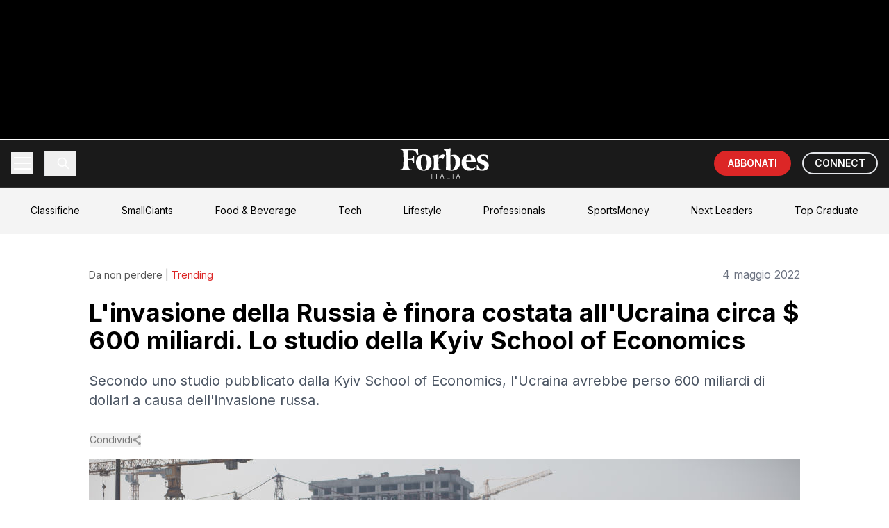

--- FILE ---
content_type: text/html; charset=utf-8
request_url: https://forbes.it/2022/05/04/invasione-della-russia-e-costata-ucraina-fino-a-600-miliardi
body_size: 176276
content:
<!DOCTYPE html><html lang="it"><head><meta charSet="utf-8"/><meta name="viewport" content="width=device-width, initial-scale=1"/><link rel="stylesheet" href="/_next/static/css/1f8020afc9272896.css" data-precedence="next"/><link rel="preload" as="script" fetchPriority="low" href="/_next/static/chunks/webpack-4ee5e8ca9f74eb39.js"/><script src="/_next/static/chunks/4bd1b696-01abf7b7655c6324.js" async=""></script><script src="/_next/static/chunks/517-75ee4b9d5f255ee5.js" async=""></script><script src="/_next/static/chunks/main-app-bd8061e078109ea9.js" async=""></script><script src="/_next/static/chunks/app/layout-6bfb6ec34417aae1.js" async=""></script><script src="/_next/static/chunks/173-5342782dced810d4.js" async=""></script><script src="/_next/static/chunks/144-10f650367cd0ba81.js" async=""></script><script src="/_next/static/chunks/308-3dad82394d0e89a9.js" async=""></script><script src="/_next/static/chunks/412-84edcffbbc49586c.js" async=""></script><script src="/_next/static/chunks/519-68d40f432fc98b5d.js" async=""></script><script src="/_next/static/chunks/app/%5Byear%5D/%5Bmonth%5D/%5Bday%5D/%5Bslug%5D/page-e30e4c2419271c94.js" async=""></script><link rel="preload" href="https://www.googletagmanager.com/gtm.js?id=GTM-KPK57JV" as="script"/><link rel="preload" href="https://securepubads.g.doubleclick.net/tag/js/gpt.js" as="script"/><meta name="next-size-adjust" content=""/><title>L&#x27;invasione della Russia è finora costata all&#x27;Ucraina circa $ 600 miliardi. Lo studio della Kyiv School of Economics | Forbes Italia</title><meta name="description" content="Secondo uno studio pubblicato dalla Kyiv School of Economics, l&#x27;Ucraina avrebbe perso 600 miliardi di dollari a causa dell&#x27;invasione russa."/><meta name="author" content="Forbes.it"/><link rel="manifest" href="/manifest.webmanifest"/><meta name="keywords" content="costo guerra Ucraina, Guerra Ucraina, Kyiv School of Economics, Russia-Ucraina"/><meta name="creator" content="Forbes.it"/><meta name="publisher" content="Forbes Italia"/><meta name="robots" content="index, follow"/><meta name="googlebot" content="index, follow, max-video-preview:-1, max-image-preview:large, max-snippet:-1"/><meta name="article:published_time" content="2022-05-04T14:56:51.000Z"/><meta name="article:modified_time" content="2022-05-04T14:56:51.000Z"/><meta name="article:author" content="Forbes.it"/><meta name="article:publisher" content="https://www.facebook.com/forbesitaly/"/><meta name="twitter:label1" content="Scritto da"/><meta name="twitter:data1" content="Forbes.it"/><meta name="twitter:label2" content="Tempo di lettura stimato"/><meta name="twitter:data2" content="3 minuti"/><link rel="canonical" href="https://forbes.it/2022/05/04/invasione-della-russia-e-costata-ucraina-fino-a-600-miliardi/"/><meta property="og:title" content="L&#x27;invasione della Russia è finora costata all&#x27;Ucraina circa $ 600 miliardi. Lo studio della Kyiv School of Economics"/><meta property="og:description" content="Secondo uno studio pubblicato dalla Kyiv School of Economics, l&#x27;Ucraina avrebbe perso 600 miliardi di dollari a causa dell&#x27;invasione russa."/><meta property="og:url" content="https://forbes.it/2022/05/04/invasione-della-russia-e-costata-ucraina-fino-a-600-miliardi/"/><meta property="og:site_name" content="Forbes Italia"/><meta property="og:locale" content="it_IT"/><meta property="og:image" content="https://forbes.it/wp-content/uploads/2022/05/GettyImages-1239441504.jpg"/><meta property="og:image:width" content="1200"/><meta property="og:image:height" content="630"/><meta property="og:image:alt" content="L&#x27;invasione della Russia è finora costata all&#x27;Ucraina circa $ 600 miliardi. Lo studio della Kyiv School of Economics"/><meta property="og:image:type" content="image/jpeg"/><meta property="og:type" content="article"/><meta property="article:published_time" content="2022-05-04T14:56:51.000Z"/><meta property="article:modified_time" content="2022-05-04T14:56:51.000Z"/><meta property="article:author" content="Forbes.it"/><meta property="article:section" content="Trending"/><meta name="twitter:card" content="summary_large_image"/><meta name="twitter:site" content="@forbesitalia"/><meta name="twitter:creator" content="@ForbesItalia"/><meta name="twitter:title" content="L&#x27;invasione della Russia è finora costata all&#x27;Ucraina circa $ 600 miliardi. Lo studio della Kyiv School of Economics"/><meta name="twitter:description" content="Secondo uno studio pubblicato dalla Kyiv School of Economics, l&#x27;Ucraina avrebbe perso 600 miliardi di dollari a causa dell&#x27;invasione russa."/><meta name="twitter:image" content="https://forbes.it/wp-content/uploads/2022/05/GettyImages-1239441504.jpg"/><meta name="twitter:image:alt" content="L&#x27;invasione della Russia è finora costata all&#x27;Ucraina circa $ 600 miliardi. Lo studio della Kyiv School of Economics"/><link rel="icon" href="/static/fav-forbes.png"/><script src="/_next/static/chunks/polyfills-42372ed130431b0a.js" noModule=""></script></head><body class="__className_f367f3 overflow-x-hidden"><div class="relative"><div class="fixed inset-0 z-10 h-[1080px] left-[50%] top-0 -translate-x-1/2 w-[1920px] bg-black"><div id="skin-banner-slot" class="w-full max-w-full h-auto flex justify-center items-center"></div></div><div class="relative flex justify-center pt-[200px]"><div class="relative bg-white min-h-screen z-10" style="width:min(1348px, 100%);max-width:100%"><div id="teads_intro" data-teads-splash="true" style="min-height:1px;width:100%"></div><script type="application/ld+json">{"@context":"https://schema.org","@graph":[{"@type":"NewsArticle","@id":"https://forbes.it/2022/05/04/invasione-della-russia-e-costata-ucraina-fino-a-600-miliardi/#article","isPartOf":{"@id":"https://forbes.it/2022/05/04/invasione-della-russia-e-costata-ucraina-fino-a-600-miliardi/"},"author":{"name":"Forbes.it","@id":"https://forbes.it/#/schema/person/8ab33cf22a2f742bd13d2aff46d06263"},"headline":"L&#8217;invasione della Russia è finora costata all&#8217;Ucraina circa $ 600 miliardi. Lo studio della Kyiv School of Economics","datePublished":"2022-05-04T14:56:51+00:00","mainEntityOfPage":{"@id":"https://forbes.it/2022/05/04/invasione-della-russia-e-costata-ucraina-fino-a-600-miliardi/"},"wordCount":407,"publisher":{"@id":"https://forbes.it/#organization"},"image":{"@id":"https://forbes.it/2022/05/04/invasione-della-russia-e-costata-ucraina-fino-a-600-miliardi/#primaryimage"},"thumbnailUrl":"https://forbes.it/wp-content/uploads/2022/05/GettyImages-1239441504.jpg","keywords":["costo guerra Ucraina","Guerra Ucraina","Kyiv School of Economics","Russia-Ucraina"],"articleSection":["Trending"],"inLanguage":"it-IT","copyrightYear":"2022","copyrightHolder":{"@id":"https://forbes.it/#organization"}},{"@type":"WebPage","@id":"https://forbes.it/2022/05/04/invasione-della-russia-e-costata-ucraina-fino-a-600-miliardi/","url":"https://forbes.it/2022/05/04/invasione-della-russia-e-costata-ucraina-fino-a-600-miliardi/","name":"L'invasione della Russia è finora costata all'Ucraina $ 600 miliardi","isPartOf":{"@id":"https://forbes.it/#website"},"primaryImageOfPage":{"@id":"https://forbes.it/2022/05/04/invasione-della-russia-e-costata-ucraina-fino-a-600-miliardi/#primaryimage"},"image":{"@id":"https://forbes.it/2022/05/04/invasione-della-russia-e-costata-ucraina-fino-a-600-miliardi/#primaryimage"},"thumbnailUrl":"https://forbes.it/wp-content/uploads/2022/05/GettyImages-1239441504.jpg","datePublished":"2022-05-04T14:56:51+00:00","description":"Secondo uno studio pubblicato dalla Kyiv School of Economics, l'Ucraina avrebbe perso 600 miliardi di dollari a causa dell'invasione russa.","breadcrumb":{"@id":"https://forbes.it/2022/05/04/invasione-della-russia-e-costata-ucraina-fino-a-600-miliardi/#breadcrumb"},"inLanguage":"it-IT","potentialAction":[{"@type":"ReadAction","target":["https://forbes.it/2022/05/04/invasione-della-russia-e-costata-ucraina-fino-a-600-miliardi/"]}]},{"@type":"ImageObject","inLanguage":"it-IT","@id":"https://forbes.it/2022/05/04/invasione-della-russia-e-costata-ucraina-fino-a-600-miliardi/#primaryimage","url":"https://forbes.it/wp-content/uploads/2022/05/GettyImages-1239441504.jpg","contentUrl":"https://forbes.it/wp-content/uploads/2022/05/GettyImages-1239441504.jpg","width":1024,"height":683,"caption":"Strade di Kiev danneggiate dai razzi lanciati dall'esercito russo. (Photo by Anastasia Vlasova/Getty Images)"},{"@type":"BreadcrumbList","@id":"https://forbes.it/2022/05/04/invasione-della-russia-e-costata-ucraina-fino-a-600-miliardi/#breadcrumb","itemListElement":[{"@type":"ListItem","position":1,"name":"Home","item":"https://forbes.it/"},{"@type":"ListItem","position":2,"name":"L&#8217;invasione della Russia è finora costata all&#8217;Ucraina circa $ 600 miliardi. Lo studio della Kyiv School of Economics"}]},{"@type":"WebSite","@id":"https://forbes.it/#website","url":"https://forbes.it/","name":"Forbes Italia","description":"Business, classifiche, leader.","publisher":{"@id":"https://forbes.it/#organization"},"alternateName":"Forbes","potentialAction":[{"@type":"SearchAction","target":{"@type":"EntryPoint","urlTemplate":"https://forbes.it/?s={search_term_string}"},"query-input":{"@type":"PropertyValueSpecification","valueRequired":true,"valueName":"search_term_string"}}],"inLanguage":"it-IT"},{"@type":"Organization","@id":"https://forbes.it/#organization","name":"Forbes Italia","alternateName":"Forbes","url":"https://forbes.it/","logo":{"@type":"ImageObject","inLanguage":"it-IT","@id":"https://forbes.it/#/schema/logo/image/","url":"https://forbes.it/wp-content/uploads/2025/05/F-forbes.png","contentUrl":"https://forbes.it/wp-content/uploads/2025/05/F-forbes.png","width":1000,"height":1000,"caption":"Forbes Italia"},"image":{"@id":"https://forbes.it/#/schema/logo/image/"},"sameAs":["https://www.facebook.com/forbesitaly/","https://x.com/forbesitalia","https://www.instagram.com/forbesitalia/","https://it.linkedin.com/company/forbesitalia","https://www.youtube.com/channel/UCHC3i0FNPjdzDxYvoxwI8TA","https://bsky.app/profile/forbes.it"]},{"@type":"Person","@id":"https://forbes.it/#/schema/person/8ab33cf22a2f742bd13d2aff46d06263","name":"Forbes.it","description":"Forbes Italia è l'edizione italiana del magazine più famoso al mondo su classifiche, cultura economica, leadership imprenditoriale, innovazione e lifestyle.","sameAs":["https://www.facebook.com/forbesitaly","https://www.linkedin.com/company/forbesitalia","https://x.com/@ForbesItalia","https://it.wikipedia.org/wiki/Forbes#Forbes_Italia"],"url":"https://forbes.it/author/redazione/"}]}</script><div class="bg-white"><div class="fixed top-0 left-0 right-0 transform -translate-y-full opacity-0 z-50"><div class="max-w-[1348px] mx-auto"><nav class="bg-fb_black text-white"><div class="relative"><div class="container mx-auto px-4"><div class="h-[68px] flex items-center justify-between"><div class="flex items-center space-x-2 md:space-x-4"><button class="relative w-8 h-8 flex flex-col justify-center items-center group" aria-label="Menu"><span class="w-6 h-0.5 bg-white transition-all duration-300 ease-in-out -translate-y-1"></span><span class="w-6 h-0.5 bg-white transition-opacity duration-300 ease-in-out opacity-100 my-0.5"></span><span class="w-6 h-0.5 bg-white transition-all duration-300 ease-in-out translate-y-1"></span></button><button class="p-2 border-l pl-4"><svg class="w-5 h-5" viewBox="0 0 24 24" fill="none" stroke="currentColor"><path stroke-linecap="round" stroke-linejoin="round" stroke-width="2" d="M21 21l-6-6m2-5a7 7 0 11-14 0 7 7 0 0114 0z"></path></svg></button></div><div class="absolute left-1/2 top-1/2 -translate-x-1/2 -translate-y-1/2"><a href="/"><img alt="Forbes Logo" loading="lazy" width="148" height="50" decoding="async" data-nimg="1" class="w-24 md:w-32" style="color:transparent" src="/static/forbesit_logo.svg"/></a></div><div class="flex items-center space-x-2 md:space-x-4"><a target="_blank" class="bg-red-600 text-white py-2 px-3 md:px-5 rounded-full text-sm font-semibold hover:bg-red-700 transition-colors whitespace-nowrap" href="https://forbes.it/store/">ABBONATI</a><a target="_blank" class=" text-white hover:bg-white/10 py-1 px-3 md:px-4 rounded-full font-semibold text-sm transition-colors whitespace-nowrap border-[2px] hidden sm:block" href="https://forbes.it/connect/">CONNECT</a></div></div></div><div class="absolute left-0 right-0 bg-fb_black transition-all duration-300 ease-in-out overflow-hidden z-50 border-t border-white/10 max-h-0"><div class="container mx-auto px-4 py-4"><div><div><button class="block py-3 text-lg hover:bg-white/10 transition-colors px-4 rounded  w-full text-left flex justify-between items-center"><span>LATEST POSTS</span><svg class="w-4 h-4 transform transition-transform " viewBox="0 0 24 24" fill="none" stroke="currentColor" stroke-width="2"><polyline points="6 9 12 15 18 9"></polyline></svg></button><div class="overflow-hidden transition-all duration-300 max-h-0"><a target="_self" class="block py-2 pl-8 text-base hover:bg-white/10 transition-colors rounded" href="https://forbes.it/2025/11/03/synthesia-200-milioni-trasformare-manuali-video-ia/">Una startup inglese ha raccolto 200 milioni di dollari per trasformare i manuali aziendali in video IA</a><a target="_self" class="block py-2 pl-8 text-base hover:bg-white/10 transition-colors rounded" href="https://forbes.it/2025/11/03/india-cina-significa-nuovo-allineamento/">Che cosa significa il nuovo allineamento tra India e Cina</a><a target="_self" class="block py-2 pl-8 text-base hover:bg-white/10 transition-colors rounded" href="https://forbes.it/2025/11/04/jeff-bezos-diventa-piu-ricco-di-86-miliardi-di-dollari-grazie-allaccordo-tra-amazon-e-openai/">Jeff Bezos diventa più ricco di 8,6 miliardi di dollari grazie all’accordo tra Amazon e OpenAI</a><a target="_self" class="block py-2 pl-8 text-base hover:bg-white/10 transition-colors rounded" href="https://forbes.it/2025/11/03/il-ceo-di-reddit-e-ora-miliardario-20-anni-dopo-aver-cofondato-lazienda/">Il ceo di Reddit è ora miliardario, 20 anni dopo aver cofondato l’azienda</a><a target="_self" class="block py-2 pl-8 text-base hover:bg-white/10 transition-colors rounded" href="https://forbes.it/2025/10/31/piu-giovani-miliardari-mondo-fondatori-22enni-mercor/">Tre ragazzi di 22 anni sono diventati i più giovani miliardari self-made del mondo. Ecco come</a><a target="_self" class="block py-2 pl-8 text-base hover:bg-white/10 transition-colors rounded" href="https://forbes.it/2025/10/31/fondatori-bending-spoons-nuovi-miliardari-italiani/">I fondatori di Bending Spoons sono i nuovi miliardari italiani</a><a target="_self" class="block py-2 pl-8 text-base hover:bg-white/10 transition-colors rounded" href="https://forbes.it/2025/10/31/msc-compra-slam-gianluigi-aponte-entra-abbigliamento/">Msc compra Slam: Gianluigi Aponte entra nel settore abbigliamento</a></div></div></div><div><div><button class="block py-3 text-lg hover:bg-white/10 transition-colors px-4 rounded  w-full text-left flex justify-between items-center"><span>BREAKING NEWS</span><svg class="w-4 h-4 transform transition-transform " viewBox="0 0 24 24" fill="none" stroke="currentColor" stroke-width="2"><polyline points="6 9 12 15 18 9"></polyline></svg></button><div class="overflow-hidden transition-all duration-300 max-h-0"><a target="_self" class="block py-2 pl-8 text-base hover:bg-white/10 transition-colors rounded" href="https://forbes.it/2025/07/22/il-boom-dei-data-center-per-lia-crea-un-nuovo-miliardario-in-corea-del-sud/">Il boom dei data center per l’IA crea un nuovo miliardario in Corea del Sud</a><a target="_self" class="block py-2 pl-8 text-base hover:bg-white/10 transition-colors rounded" href="https://forbes.it/2025/07/23/trump-raggiunto-accordo-commerciale-con-il-giappone-dazi-ridotti-al-15/">Trump: “Raggiunto accordo commerciale con il Giappone, dazi ridotti al 15%”</a><a target="_self" class="block py-2 pl-8 text-base hover:bg-white/10 transition-colors rounded" href="https://forbes.it/2025/07/22/sitael-ha-inaugurato-a-pisa-un-polo-della-propulsione-elettrica-spaziale/">A Pisa inaugurato un polo della propulsione elettrica spaziale</a><a target="_self" class="block py-2 pl-8 text-base hover:bg-white/10 transition-colors rounded" href="https://forbes.it/2025/07/21/bill-gates-e-altri-4-miliardari-hanno-donato-1-miliardo-per-combattere-la-poverta-con-lintelligenza-artificiale/">Bill Gates e altri 4 miliardari hanno donato 1 miliardo per combattere la povertà con l’intelligenza artificiale</a><a target="_self" class="block py-2 pl-8 text-base hover:bg-white/10 transition-colors rounded" href="https://forbes.it/2025/07/21/mancati-investimenti-sugli-stadi-conti-in-rosso-infiltrazioni-mafiose-cosi-il-calcio-italiano-sta-implodendo/">Mancati investimenti sugli stadi, conti in rosso, infiltrazioni mafiose: così il calcio italiano sta implodendo</a><a target="_self" class="block py-2 pl-8 text-base hover:bg-white/10 transition-colors rounded" href="https://forbes.it/2025/07/18/lintelligenza-artificiale-sta-gia-sostitutendo-i-lavori-nel-tech/">L’Intelligenza artificiale sta già sostituendo i lavori nel tech</a><a target="_self" class="block py-2 pl-8 text-base hover:bg-white/10 transition-colors rounded" href="https://forbes.it/2025/07/17/massimo-bottura-racconta-cucina-arte-impegno-sociale/">L’Osteria Francescana, l’arte contemporanea e il ruolo sociale dello chef: Massimo Bottura si racconta</a></div></div></div><div><div><button class="block py-3 text-lg hover:bg-white/10 transition-colors px-4 rounded  w-full text-left flex justify-between items-center"><span>FEATURED POSTS</span><svg class="w-4 h-4 transform transition-transform " viewBox="0 0 24 24" fill="none" stroke="currentColor" stroke-width="2"><polyline points="6 9 12 15 18 9"></polyline></svg></button><div class="overflow-hidden transition-all duration-300 max-h-0"><a target="_self" class="block py-2 pl-8 text-base hover:bg-white/10 transition-colors rounded" href="https://forbes.it/2025/07/16/forbes-italia-lancia-top-graduate-il-ceo-nicola-formichella-ponte-tra-studenti-e-impresa/">Forbes Italia lancia Top Graduate, il ceo Nicola Formichella: “Ponte tra studenti e impresa”</a><a target="_self" class="block py-2 pl-8 text-base hover:bg-white/10 transition-colors rounded" href="https://forbes.it/2025/07/16/davide-marzullo-il-gusto-di-rischiare/">Davide Marzullo | Il gusto di rischiare</a><a target="_self" class="block py-2 pl-8 text-base hover:bg-white/10 transition-colors rounded" href="https://forbes.it/2025/07/18/top-graduate-di-forbes-italia-giovanna-iannantuoni-universita-aperta-digitale-e-internazionale/">Top Graduate di Forbes Italia, Giovanna Iannantuoni: “Università aperta, digitale e internazionale”</a><a target="_self" class="block py-2 pl-8 text-base hover:bg-white/10 transition-colors rounded" href="https://forbes.it/2025/07/15/chill-biz-jack-canevali/">Chill &amp; Biz – Jack Canevali</a><a target="_self" class="block py-2 pl-8 text-base hover:bg-white/10 transition-colors rounded" href="https://forbes.it/2025/07/15/edicola-forbes-luglio-allegato-small-giants/">Forbes di luglio in edicola con la storia di Massimo Bottura e l’allegato Small Giants</a><a target="_self" class="block py-2 pl-8 text-base hover:bg-white/10 transition-colors rounded" href="https://forbes.it/2025/06/26/le-interviste-dei-protagonisti-della-seconda-edizione-di-most-powerful-chef/">Le interviste dei protagonisti della seconda edizione di Most Powerful Chef</a><a target="_self" class="block py-2 pl-8 text-base hover:bg-white/10 transition-colors rounded" href="https://forbes.it/2025/07/17/massimo-bottura-racconta-cucina-arte-impegno-sociale/">L’Osteria Francescana, l’arte contemporanea e il ruolo sociale dello chef: Massimo Bottura si racconta</a></div></div></div><div><a target="_self" class="block py-3 text-lg hover:bg-white/10 transition-colors px-4 rounded " href="https://forbes.it/2025/07/23/douglas-leone-miliardario-nato-genova-guida-sequoia-26-anni/">DAILY COVER</a></div><div><a target="_self" class="block py-3 text-lg hover:bg-white/10 transition-colors px-4 rounded text-red-500 font-bold " href="https://forbes.it/classifiche/">CLASSIFICHE</a></div><div><a target="_self" class="block py-3 text-lg hover:bg-white/10 transition-colors px-4 rounded " href="https://forbes.it/real-time-billionaires">REAL TIME BILLIONAIRES</a></div><div><div><button class="block py-3 text-lg hover:bg-white/10 transition-colors px-4 rounded  w-full text-left flex justify-between items-center"><span>SECTIONS</span><svg class="w-4 h-4 transform transition-transform " viewBox="0 0 24 24" fill="none" stroke="currentColor" stroke-width="2"><polyline points="6 9 12 15 18 9"></polyline></svg></button><div class="overflow-hidden transition-all duration-300 max-h-0"><a target="_self" class="block py-2 pl-8 text-base hover:bg-white/10 transition-colors rounded" href="https://forbes.it/category/money/">Money</a><a target="_self" class="block py-2 pl-8 text-base hover:bg-white/10 transition-colors rounded" href="https://forbes.it/category/business/">Business</a><a target="_self" class="block py-2 pl-8 text-base hover:bg-white/10 transition-colors rounded" href="https://forbes.it/category/innovation/">Innovation</a><a target="_self" class="block py-2 pl-8 text-base hover:bg-white/10 transition-colors rounded" href="https://forbes.it/category/investments/">Investments</a><a target="_self" class="block py-2 pl-8 text-base hover:bg-white/10 transition-colors rounded" href="https://forbes.it/category/smart-mobility/">Smart Mobility</a><a target="_self" class="block py-2 pl-8 text-base hover:bg-white/10 transition-colors rounded" href="https://forbes.it/category/space-economy-2/">Space Economy</a><a target="_self" class="block py-2 pl-8 text-base hover:bg-white/10 transition-colors rounded" href="https://forbes.it/category/responsibility/">Responsibility</a><a target="_self" class="block py-2 pl-8 text-base hover:bg-white/10 transition-colors rounded" href="https://forbes.it/category/cars/">Cars</a><a target="_self" class="block py-2 pl-8 text-base hover:bg-white/10 transition-colors rounded" href="https://forbes.it/category/lifestyle/">Lifestyle</a></div></div></div><div><div><button class="block py-3 text-lg hover:bg-white/10 transition-colors px-4 rounded  w-full text-left flex justify-between items-center"><span>FORBES LISTS</span><svg class="w-4 h-4 transform transition-transform " viewBox="0 0 24 24" fill="none" stroke="currentColor" stroke-width="2"><polyline points="6 9 12 15 18 9"></polyline></svg></button><div class="overflow-hidden transition-all duration-300 max-h-0"><a target="_self" class="block py-2 pl-8 text-base hover:bg-white/10 transition-colors rounded" href="https://forbes.it/classifiche-forbes/forbes-lists/le-persone-piu-ricche-del-mondo/">I Miliardari</a><a target="_self" class="block py-2 pl-8 text-base hover:bg-white/10 transition-colors rounded" href="https://forbes.it/classifiche-forbes/forbes-lists/i-migliori-posti-di-lavoro/">I migliori luoghi di lavoro</a><a target="_self" class="block py-2 pl-8 text-base hover:bg-white/10 transition-colors rounded" href="https://forbes.it/2024/06/05/classifica-migliori-universita-mondo">Le migliori Università</a><a target="_self" class="block py-2 pl-8 text-base hover:bg-white/10 transition-colors rounded" href="https://forbes.it/classifiche-forbes/forbes-lists/le-100-donne-piu-influenti-al-mondo/">Le 100 Donne più Influenti al mondo</a><a target="_self" class="block py-2 pl-8 text-base hover:bg-white/10 transition-colors rounded" href="https://forbes.it/classifiche-forbes/forbes-lists/gli-atleti-piu-pagati-al-mondo/">Gli Atleti più pagati</a><a target="_self" class="block py-2 pl-8 text-base hover:bg-white/10 transition-colors rounded" href="https://forbes.it/2025/05/30/30-squadre-calcio-valgono-piu-mondo">Le squadre di calcio con più valore</a><a target="_self" class="block py-2 pl-8 text-base hover:bg-white/10 transition-colors rounded" href="https://forbes.it/classifiche-forbes/forbes-lists/i-brand-con-piu-valore-al-mondo/">I brand con più valore al mondo</a></div></div></div><div><div><button class="block py-3 text-lg hover:bg-white/10 transition-colors px-4 rounded  w-full text-left flex justify-between items-center"><span>BEST ITALIA</span><svg class="w-4 h-4 transform transition-transform " viewBox="0 0 24 24" fill="none" stroke="currentColor" stroke-width="2"><polyline points="6 9 12 15 18 9"></polyline></svg></button><div class="overflow-hidden transition-all duration-300 max-h-0"><a target="_self" class="block py-2 pl-8 text-base hover:bg-white/10 transition-colors rounded" href="https://forbes.it/classifiche-forbes/best-italia/most-powerful-chef-2025/">Most powerful chef 2025</a><a target="_self" class="block py-2 pl-8 text-base hover:bg-white/10 transition-colors rounded" href="https://forbes.it/classifiche-forbes/best-italia/le-100-leader-vincenti-2/">Top Women</a><a target="_self" class="block py-2 pl-8 text-base hover:bg-white/10 transition-colors rounded" href="https://forbes.it/classifiche-forbes/best-italia/la-carica-dei-100-manager-2/">Top Manager</a><a target="_self" class="block py-2 pl-8 text-base hover:bg-white/10 transition-colors rounded" href="https://forbes.it/classifiche-forbes/best-italia/iconic-wineries-2025/">Iconic Wineries</a><a target="_self" class="block py-2 pl-8 text-base hover:bg-white/10 transition-colors rounded" href="https://forbes.it/classifiche-forbes/best-italia/i-maestri-del-calice-2025/">Maestri del Calice</a></div></div></div><div><a target="_self" class="block py-3 text-lg hover:bg-white/10 transition-colors px-4 rounded " href="https://forbes.it/classifiche/under-30/">UNDER 30</a></div><div><div><button class="block py-3 text-lg hover:bg-white/10 transition-colors px-4 rounded  w-full text-left flex justify-between items-center"><span>CORPORATE</span><svg class="w-4 h-4 transform transition-transform " viewBox="0 0 24 24" fill="none" stroke="currentColor" stroke-width="2"><polyline points="6 9 12 15 18 9"></polyline></svg></button><div class="overflow-hidden transition-all duration-300 max-h-0"><a target="_self" class="block py-2 pl-8 text-base hover:bg-white/10 transition-colors rounded" href="https://forbes.it/category/brandvoice/">BrandVoice</a><a target="_self" class="block py-2 pl-8 text-base hover:bg-white/10 transition-colors rounded" href="https://forbes.it/category/good-stories/">Good Stories</a><a target="_self" class="block py-2 pl-8 text-base hover:bg-white/10 transition-colors rounded" href="https://forbes.it/category/best-in-class/">Best in Class</a><a target="_self" class="block py-2 pl-8 text-base hover:bg-white/10 transition-colors rounded" href="https://forbes.it/speciali/">Speciali</a></div></div></div><div><div><button class="block py-3 text-lg hover:bg-white/10 transition-colors px-4 rounded  w-full text-left flex justify-between items-center"><span>EVENTI</span><svg class="w-4 h-4 transform transition-transform " viewBox="0 0 24 24" fill="none" stroke="currentColor" stroke-width="2"><polyline points="6 9 12 15 18 9"></polyline></svg></button><div class="overflow-hidden transition-all duration-300 max-h-0"><a target="_self" class="block py-2 pl-8 text-base hover:bg-white/10 transition-colors rounded" href="https://forbes.it/smallgiants/">Small Giants</a><a target="_self" class="block py-2 pl-8 text-base hover:bg-white/10 transition-colors rounded" href="https://forbes.it/italian-excellence/">Italian Excellence</a><a target="_self" class="block py-2 pl-8 text-base hover:bg-white/10 transition-colors rounded" href="https://forbes.it/eventi/top-creators-awards/">Top Creators Awards</a><a target="_self" class="block py-2 pl-8 text-base hover:bg-white/10 transition-colors rounded" href="https://forbes.it/eventi/under-30-party-2/">Under 30 Party</a><a target="_self" class="block py-2 pl-8 text-base hover:bg-white/10 transition-colors rounded" href="https://forbes.it/eventi/healthcare-summit-2025/">Healthcare Summit</a><a target="_self" class="block py-2 pl-8 text-base hover:bg-white/10 transition-colors rounded" href="https://forbes.it/eventi/women-week/">Forbes Women’s Week</a><a target="_self" class="block py-2 pl-8 text-base hover:bg-white/10 transition-colors rounded" href="https://forbes.it/eventi/ceo-awards/">Ceo Awards</a><a target="_self" class="block py-2 pl-8 text-base hover:bg-white/10 transition-colors rounded" href="https://forbes.it/eventi/private-banking-awards/">Private Banking Awards</a><a target="_self" class="block py-2 pl-8 text-base hover:bg-white/10 transition-colors rounded" href="https://forbes.it/eventi/forbes-nuovo-rinascimento/">Nuovo Rinascimento</a><a target="_self" class="block py-2 pl-8 text-base hover:bg-white/10 transition-colors rounded" href="https://forbes.it/tag/winter-gala/">Winter Gala</a></div></div></div><div><a target="_self" class="block py-3 text-lg hover:bg-white/10 transition-colors px-4 rounded " href="https://forbes.it/tag/small-giants/">SMALL GIANTS</a></div><div><a target="_self" class="block py-3 text-lg hover:bg-white/10 transition-colors px-4 rounded " href="https://forbes.it/category/podcast/">PODCAST</a></div><div><a target="_self" class="block py-3 text-lg hover:bg-white/10 transition-colors px-4 rounded " href="https://forbes.it/category/video/">VIDEO</a></div><div><a target="_self" class="block py-3 text-lg hover:bg-white/10 transition-colors px-4 rounded " href="https://forbes.it/category/magazine/">MAGAZINE</a></div><div><a target="_self" class="block py-3 text-lg hover:bg-white/10 transition-colors px-4 rounded " href="https://nextleaders.forbes.it/">NEXT LEADERS</a></div><div><a target="_self" class="block py-3 text-lg hover:bg-white/10 transition-colors px-4 rounded " href="https://forbes.it/category/top-graduate/">TOP GRADUATE</a></div><div><a target="_blank" class="block py-3 text-lg hover:bg-white/10 transition-colors px-4 rounded " href="https://a5i0c7.emailsp.com/frontend/forms/Subscription.aspx?idList=6&amp;idForm=4&amp;guid=24E883A0-2F91-4851-B543-93FD772A34C7">NEWSLETTER</a></div><div><a target="_self" class="block py-3 text-lg hover:bg-white/10 transition-colors px-4 rounded " href="https://forbes.it/store/">ABBONAMENTI</a></div></div></div></div></nav></div></div><div class="opacity-100 transform translate-y-0 relative z-[75]"><nav class="bg-fb_black text-white"><div class="relative"><div class="container mx-auto px-4"><div class="h-[68px] flex items-center justify-between"><div class="flex items-center space-x-2 md:space-x-4"><button class="relative w-8 h-8 flex flex-col justify-center items-center group" aria-label="Menu"><span class="w-6 h-0.5 bg-white transition-all duration-300 ease-in-out -translate-y-1"></span><span class="w-6 h-0.5 bg-white transition-opacity duration-300 ease-in-out opacity-100 my-0.5"></span><span class="w-6 h-0.5 bg-white transition-all duration-300 ease-in-out translate-y-1"></span></button><button class="p-2 border-l pl-4"><svg class="w-5 h-5" viewBox="0 0 24 24" fill="none" stroke="currentColor"><path stroke-linecap="round" stroke-linejoin="round" stroke-width="2" d="M21 21l-6-6m2-5a7 7 0 11-14 0 7 7 0 0114 0z"></path></svg></button></div><div class="absolute left-1/2 top-1/2 -translate-x-1/2 -translate-y-1/2"><a href="/"><img alt="Forbes Logo" loading="lazy" width="148" height="50" decoding="async" data-nimg="1" class="w-24 md:w-32" style="color:transparent" src="/static/forbesit_logo.svg"/></a></div><div class="flex items-center space-x-2 md:space-x-4"><a target="_blank" class="bg-red-600 text-white py-2 px-3 md:px-5 rounded-full text-sm font-semibold hover:bg-red-700 transition-colors whitespace-nowrap" href="https://forbes.it/store/">ABBONATI</a><a target="_blank" class=" text-white hover:bg-white/10 py-1 px-3 md:px-4 rounded-full font-semibold text-sm transition-colors whitespace-nowrap border-[2px] hidden sm:block" href="https://forbes.it/connect/">CONNECT</a></div></div></div><div class="absolute left-0 right-0 bg-fb_black transition-all duration-300 ease-in-out overflow-hidden z-50 border-t border-white/10 max-h-0"><div class="container mx-auto px-4 py-4"><div><div><button class="block py-3 text-lg hover:bg-white/10 transition-colors px-4 rounded  w-full text-left flex justify-between items-center"><span>LATEST POSTS</span><svg class="w-4 h-4 transform transition-transform " viewBox="0 0 24 24" fill="none" stroke="currentColor" stroke-width="2"><polyline points="6 9 12 15 18 9"></polyline></svg></button><div class="overflow-hidden transition-all duration-300 max-h-0"><a target="_self" class="block py-2 pl-8 text-base hover:bg-white/10 transition-colors rounded" href="https://forbes.it/2025/11/03/synthesia-200-milioni-trasformare-manuali-video-ia/">Una startup inglese ha raccolto 200 milioni di dollari per trasformare i manuali aziendali in video IA</a><a target="_self" class="block py-2 pl-8 text-base hover:bg-white/10 transition-colors rounded" href="https://forbes.it/2025/11/03/india-cina-significa-nuovo-allineamento/">Che cosa significa il nuovo allineamento tra India e Cina</a><a target="_self" class="block py-2 pl-8 text-base hover:bg-white/10 transition-colors rounded" href="https://forbes.it/2025/11/04/jeff-bezos-diventa-piu-ricco-di-86-miliardi-di-dollari-grazie-allaccordo-tra-amazon-e-openai/">Jeff Bezos diventa più ricco di 8,6 miliardi di dollari grazie all’accordo tra Amazon e OpenAI</a><a target="_self" class="block py-2 pl-8 text-base hover:bg-white/10 transition-colors rounded" href="https://forbes.it/2025/11/03/il-ceo-di-reddit-e-ora-miliardario-20-anni-dopo-aver-cofondato-lazienda/">Il ceo di Reddit è ora miliardario, 20 anni dopo aver cofondato l’azienda</a><a target="_self" class="block py-2 pl-8 text-base hover:bg-white/10 transition-colors rounded" href="https://forbes.it/2025/10/31/piu-giovani-miliardari-mondo-fondatori-22enni-mercor/">Tre ragazzi di 22 anni sono diventati i più giovani miliardari self-made del mondo. Ecco come</a><a target="_self" class="block py-2 pl-8 text-base hover:bg-white/10 transition-colors rounded" href="https://forbes.it/2025/10/31/fondatori-bending-spoons-nuovi-miliardari-italiani/">I fondatori di Bending Spoons sono i nuovi miliardari italiani</a><a target="_self" class="block py-2 pl-8 text-base hover:bg-white/10 transition-colors rounded" href="https://forbes.it/2025/10/31/msc-compra-slam-gianluigi-aponte-entra-abbigliamento/">Msc compra Slam: Gianluigi Aponte entra nel settore abbigliamento</a></div></div></div><div><div><button class="block py-3 text-lg hover:bg-white/10 transition-colors px-4 rounded  w-full text-left flex justify-between items-center"><span>BREAKING NEWS</span><svg class="w-4 h-4 transform transition-transform " viewBox="0 0 24 24" fill="none" stroke="currentColor" stroke-width="2"><polyline points="6 9 12 15 18 9"></polyline></svg></button><div class="overflow-hidden transition-all duration-300 max-h-0"><a target="_self" class="block py-2 pl-8 text-base hover:bg-white/10 transition-colors rounded" href="https://forbes.it/2025/07/22/il-boom-dei-data-center-per-lia-crea-un-nuovo-miliardario-in-corea-del-sud/">Il boom dei data center per l’IA crea un nuovo miliardario in Corea del Sud</a><a target="_self" class="block py-2 pl-8 text-base hover:bg-white/10 transition-colors rounded" href="https://forbes.it/2025/07/23/trump-raggiunto-accordo-commerciale-con-il-giappone-dazi-ridotti-al-15/">Trump: “Raggiunto accordo commerciale con il Giappone, dazi ridotti al 15%”</a><a target="_self" class="block py-2 pl-8 text-base hover:bg-white/10 transition-colors rounded" href="https://forbes.it/2025/07/22/sitael-ha-inaugurato-a-pisa-un-polo-della-propulsione-elettrica-spaziale/">A Pisa inaugurato un polo della propulsione elettrica spaziale</a><a target="_self" class="block py-2 pl-8 text-base hover:bg-white/10 transition-colors rounded" href="https://forbes.it/2025/07/21/bill-gates-e-altri-4-miliardari-hanno-donato-1-miliardo-per-combattere-la-poverta-con-lintelligenza-artificiale/">Bill Gates e altri 4 miliardari hanno donato 1 miliardo per combattere la povertà con l’intelligenza artificiale</a><a target="_self" class="block py-2 pl-8 text-base hover:bg-white/10 transition-colors rounded" href="https://forbes.it/2025/07/21/mancati-investimenti-sugli-stadi-conti-in-rosso-infiltrazioni-mafiose-cosi-il-calcio-italiano-sta-implodendo/">Mancati investimenti sugli stadi, conti in rosso, infiltrazioni mafiose: così il calcio italiano sta implodendo</a><a target="_self" class="block py-2 pl-8 text-base hover:bg-white/10 transition-colors rounded" href="https://forbes.it/2025/07/18/lintelligenza-artificiale-sta-gia-sostitutendo-i-lavori-nel-tech/">L’Intelligenza artificiale sta già sostituendo i lavori nel tech</a><a target="_self" class="block py-2 pl-8 text-base hover:bg-white/10 transition-colors rounded" href="https://forbes.it/2025/07/17/massimo-bottura-racconta-cucina-arte-impegno-sociale/">L’Osteria Francescana, l’arte contemporanea e il ruolo sociale dello chef: Massimo Bottura si racconta</a></div></div></div><div><div><button class="block py-3 text-lg hover:bg-white/10 transition-colors px-4 rounded  w-full text-left flex justify-between items-center"><span>FEATURED POSTS</span><svg class="w-4 h-4 transform transition-transform " viewBox="0 0 24 24" fill="none" stroke="currentColor" stroke-width="2"><polyline points="6 9 12 15 18 9"></polyline></svg></button><div class="overflow-hidden transition-all duration-300 max-h-0"><a target="_self" class="block py-2 pl-8 text-base hover:bg-white/10 transition-colors rounded" href="https://forbes.it/2025/07/16/forbes-italia-lancia-top-graduate-il-ceo-nicola-formichella-ponte-tra-studenti-e-impresa/">Forbes Italia lancia Top Graduate, il ceo Nicola Formichella: “Ponte tra studenti e impresa”</a><a target="_self" class="block py-2 pl-8 text-base hover:bg-white/10 transition-colors rounded" href="https://forbes.it/2025/07/16/davide-marzullo-il-gusto-di-rischiare/">Davide Marzullo | Il gusto di rischiare</a><a target="_self" class="block py-2 pl-8 text-base hover:bg-white/10 transition-colors rounded" href="https://forbes.it/2025/07/18/top-graduate-di-forbes-italia-giovanna-iannantuoni-universita-aperta-digitale-e-internazionale/">Top Graduate di Forbes Italia, Giovanna Iannantuoni: “Università aperta, digitale e internazionale”</a><a target="_self" class="block py-2 pl-8 text-base hover:bg-white/10 transition-colors rounded" href="https://forbes.it/2025/07/15/chill-biz-jack-canevali/">Chill &amp; Biz – Jack Canevali</a><a target="_self" class="block py-2 pl-8 text-base hover:bg-white/10 transition-colors rounded" href="https://forbes.it/2025/07/15/edicola-forbes-luglio-allegato-small-giants/">Forbes di luglio in edicola con la storia di Massimo Bottura e l’allegato Small Giants</a><a target="_self" class="block py-2 pl-8 text-base hover:bg-white/10 transition-colors rounded" href="https://forbes.it/2025/06/26/le-interviste-dei-protagonisti-della-seconda-edizione-di-most-powerful-chef/">Le interviste dei protagonisti della seconda edizione di Most Powerful Chef</a><a target="_self" class="block py-2 pl-8 text-base hover:bg-white/10 transition-colors rounded" href="https://forbes.it/2025/07/17/massimo-bottura-racconta-cucina-arte-impegno-sociale/">L’Osteria Francescana, l’arte contemporanea e il ruolo sociale dello chef: Massimo Bottura si racconta</a></div></div></div><div><a target="_self" class="block py-3 text-lg hover:bg-white/10 transition-colors px-4 rounded " href="https://forbes.it/2025/07/23/douglas-leone-miliardario-nato-genova-guida-sequoia-26-anni/">DAILY COVER</a></div><div><a target="_self" class="block py-3 text-lg hover:bg-white/10 transition-colors px-4 rounded text-red-500 font-bold " href="https://forbes.it/classifiche/">CLASSIFICHE</a></div><div><a target="_self" class="block py-3 text-lg hover:bg-white/10 transition-colors px-4 rounded " href="https://forbes.it/real-time-billionaires">REAL TIME BILLIONAIRES</a></div><div><div><button class="block py-3 text-lg hover:bg-white/10 transition-colors px-4 rounded  w-full text-left flex justify-between items-center"><span>SECTIONS</span><svg class="w-4 h-4 transform transition-transform " viewBox="0 0 24 24" fill="none" stroke="currentColor" stroke-width="2"><polyline points="6 9 12 15 18 9"></polyline></svg></button><div class="overflow-hidden transition-all duration-300 max-h-0"><a target="_self" class="block py-2 pl-8 text-base hover:bg-white/10 transition-colors rounded" href="https://forbes.it/category/money/">Money</a><a target="_self" class="block py-2 pl-8 text-base hover:bg-white/10 transition-colors rounded" href="https://forbes.it/category/business/">Business</a><a target="_self" class="block py-2 pl-8 text-base hover:bg-white/10 transition-colors rounded" href="https://forbes.it/category/innovation/">Innovation</a><a target="_self" class="block py-2 pl-8 text-base hover:bg-white/10 transition-colors rounded" href="https://forbes.it/category/investments/">Investments</a><a target="_self" class="block py-2 pl-8 text-base hover:bg-white/10 transition-colors rounded" href="https://forbes.it/category/smart-mobility/">Smart Mobility</a><a target="_self" class="block py-2 pl-8 text-base hover:bg-white/10 transition-colors rounded" href="https://forbes.it/category/space-economy-2/">Space Economy</a><a target="_self" class="block py-2 pl-8 text-base hover:bg-white/10 transition-colors rounded" href="https://forbes.it/category/responsibility/">Responsibility</a><a target="_self" class="block py-2 pl-8 text-base hover:bg-white/10 transition-colors rounded" href="https://forbes.it/category/cars/">Cars</a><a target="_self" class="block py-2 pl-8 text-base hover:bg-white/10 transition-colors rounded" href="https://forbes.it/category/lifestyle/">Lifestyle</a></div></div></div><div><div><button class="block py-3 text-lg hover:bg-white/10 transition-colors px-4 rounded  w-full text-left flex justify-between items-center"><span>FORBES LISTS</span><svg class="w-4 h-4 transform transition-transform " viewBox="0 0 24 24" fill="none" stroke="currentColor" stroke-width="2"><polyline points="6 9 12 15 18 9"></polyline></svg></button><div class="overflow-hidden transition-all duration-300 max-h-0"><a target="_self" class="block py-2 pl-8 text-base hover:bg-white/10 transition-colors rounded" href="https://forbes.it/classifiche-forbes/forbes-lists/le-persone-piu-ricche-del-mondo/">I Miliardari</a><a target="_self" class="block py-2 pl-8 text-base hover:bg-white/10 transition-colors rounded" href="https://forbes.it/classifiche-forbes/forbes-lists/i-migliori-posti-di-lavoro/">I migliori luoghi di lavoro</a><a target="_self" class="block py-2 pl-8 text-base hover:bg-white/10 transition-colors rounded" href="https://forbes.it/2024/06/05/classifica-migliori-universita-mondo">Le migliori Università</a><a target="_self" class="block py-2 pl-8 text-base hover:bg-white/10 transition-colors rounded" href="https://forbes.it/classifiche-forbes/forbes-lists/le-100-donne-piu-influenti-al-mondo/">Le 100 Donne più Influenti al mondo</a><a target="_self" class="block py-2 pl-8 text-base hover:bg-white/10 transition-colors rounded" href="https://forbes.it/classifiche-forbes/forbes-lists/gli-atleti-piu-pagati-al-mondo/">Gli Atleti più pagati</a><a target="_self" class="block py-2 pl-8 text-base hover:bg-white/10 transition-colors rounded" href="https://forbes.it/2025/05/30/30-squadre-calcio-valgono-piu-mondo">Le squadre di calcio con più valore</a><a target="_self" class="block py-2 pl-8 text-base hover:bg-white/10 transition-colors rounded" href="https://forbes.it/classifiche-forbes/forbes-lists/i-brand-con-piu-valore-al-mondo/">I brand con più valore al mondo</a></div></div></div><div><div><button class="block py-3 text-lg hover:bg-white/10 transition-colors px-4 rounded  w-full text-left flex justify-between items-center"><span>BEST ITALIA</span><svg class="w-4 h-4 transform transition-transform " viewBox="0 0 24 24" fill="none" stroke="currentColor" stroke-width="2"><polyline points="6 9 12 15 18 9"></polyline></svg></button><div class="overflow-hidden transition-all duration-300 max-h-0"><a target="_self" class="block py-2 pl-8 text-base hover:bg-white/10 transition-colors rounded" href="https://forbes.it/classifiche-forbes/best-italia/most-powerful-chef-2025/">Most powerful chef 2025</a><a target="_self" class="block py-2 pl-8 text-base hover:bg-white/10 transition-colors rounded" href="https://forbes.it/classifiche-forbes/best-italia/le-100-leader-vincenti-2/">Top Women</a><a target="_self" class="block py-2 pl-8 text-base hover:bg-white/10 transition-colors rounded" href="https://forbes.it/classifiche-forbes/best-italia/la-carica-dei-100-manager-2/">Top Manager</a><a target="_self" class="block py-2 pl-8 text-base hover:bg-white/10 transition-colors rounded" href="https://forbes.it/classifiche-forbes/best-italia/iconic-wineries-2025/">Iconic Wineries</a><a target="_self" class="block py-2 pl-8 text-base hover:bg-white/10 transition-colors rounded" href="https://forbes.it/classifiche-forbes/best-italia/i-maestri-del-calice-2025/">Maestri del Calice</a></div></div></div><div><a target="_self" class="block py-3 text-lg hover:bg-white/10 transition-colors px-4 rounded " href="https://forbes.it/classifiche/under-30/">UNDER 30</a></div><div><div><button class="block py-3 text-lg hover:bg-white/10 transition-colors px-4 rounded  w-full text-left flex justify-between items-center"><span>CORPORATE</span><svg class="w-4 h-4 transform transition-transform " viewBox="0 0 24 24" fill="none" stroke="currentColor" stroke-width="2"><polyline points="6 9 12 15 18 9"></polyline></svg></button><div class="overflow-hidden transition-all duration-300 max-h-0"><a target="_self" class="block py-2 pl-8 text-base hover:bg-white/10 transition-colors rounded" href="https://forbes.it/category/brandvoice/">BrandVoice</a><a target="_self" class="block py-2 pl-8 text-base hover:bg-white/10 transition-colors rounded" href="https://forbes.it/category/good-stories/">Good Stories</a><a target="_self" class="block py-2 pl-8 text-base hover:bg-white/10 transition-colors rounded" href="https://forbes.it/category/best-in-class/">Best in Class</a><a target="_self" class="block py-2 pl-8 text-base hover:bg-white/10 transition-colors rounded" href="https://forbes.it/speciali/">Speciali</a></div></div></div><div><div><button class="block py-3 text-lg hover:bg-white/10 transition-colors px-4 rounded  w-full text-left flex justify-between items-center"><span>EVENTI</span><svg class="w-4 h-4 transform transition-transform " viewBox="0 0 24 24" fill="none" stroke="currentColor" stroke-width="2"><polyline points="6 9 12 15 18 9"></polyline></svg></button><div class="overflow-hidden transition-all duration-300 max-h-0"><a target="_self" class="block py-2 pl-8 text-base hover:bg-white/10 transition-colors rounded" href="https://forbes.it/smallgiants/">Small Giants</a><a target="_self" class="block py-2 pl-8 text-base hover:bg-white/10 transition-colors rounded" href="https://forbes.it/italian-excellence/">Italian Excellence</a><a target="_self" class="block py-2 pl-8 text-base hover:bg-white/10 transition-colors rounded" href="https://forbes.it/eventi/top-creators-awards/">Top Creators Awards</a><a target="_self" class="block py-2 pl-8 text-base hover:bg-white/10 transition-colors rounded" href="https://forbes.it/eventi/under-30-party-2/">Under 30 Party</a><a target="_self" class="block py-2 pl-8 text-base hover:bg-white/10 transition-colors rounded" href="https://forbes.it/eventi/healthcare-summit-2025/">Healthcare Summit</a><a target="_self" class="block py-2 pl-8 text-base hover:bg-white/10 transition-colors rounded" href="https://forbes.it/eventi/women-week/">Forbes Women’s Week</a><a target="_self" class="block py-2 pl-8 text-base hover:bg-white/10 transition-colors rounded" href="https://forbes.it/eventi/ceo-awards/">Ceo Awards</a><a target="_self" class="block py-2 pl-8 text-base hover:bg-white/10 transition-colors rounded" href="https://forbes.it/eventi/private-banking-awards/">Private Banking Awards</a><a target="_self" class="block py-2 pl-8 text-base hover:bg-white/10 transition-colors rounded" href="https://forbes.it/eventi/forbes-nuovo-rinascimento/">Nuovo Rinascimento</a><a target="_self" class="block py-2 pl-8 text-base hover:bg-white/10 transition-colors rounded" href="https://forbes.it/tag/winter-gala/">Winter Gala</a></div></div></div><div><a target="_self" class="block py-3 text-lg hover:bg-white/10 transition-colors px-4 rounded " href="https://forbes.it/tag/small-giants/">SMALL GIANTS</a></div><div><a target="_self" class="block py-3 text-lg hover:bg-white/10 transition-colors px-4 rounded " href="https://forbes.it/category/podcast/">PODCAST</a></div><div><a target="_self" class="block py-3 text-lg hover:bg-white/10 transition-colors px-4 rounded " href="https://forbes.it/category/video/">VIDEO</a></div><div><a target="_self" class="block py-3 text-lg hover:bg-white/10 transition-colors px-4 rounded " href="https://forbes.it/category/magazine/">MAGAZINE</a></div><div><a target="_self" class="block py-3 text-lg hover:bg-white/10 transition-colors px-4 rounded " href="https://nextleaders.forbes.it/">NEXT LEADERS</a></div><div><a target="_self" class="block py-3 text-lg hover:bg-white/10 transition-colors px-4 rounded " href="https://forbes.it/category/top-graduate/">TOP GRADUATE</a></div><div><a target="_blank" class="block py-3 text-lg hover:bg-white/10 transition-colors px-4 rounded " href="https://a5i0c7.emailsp.com/frontend/forms/Subscription.aspx?idList=6&amp;idForm=4&amp;guid=24E883A0-2F91-4851-B543-93FD772A34C7">NEWSLETTER</a></div><div><a target="_self" class="block py-3 text-lg hover:bg-white/10 transition-colors px-4 rounded " href="https://forbes.it/store/">ABBONAMENTI</a></div></div></div></div></nav><nav class="hidden lg:block bg-[#F4F4F4]"><div class="container mx-auto px-4"><div class="flex items-center justify-between h-[68px]"><div class="hidden lg:flex flex-grow justify-between mx-4"><a target="_self" class="py-2 px-3 hover:bg-gray-100 text-sm text-black rounded-full transition-colors whitespace-nowrap" href="https://forbes.it/classifiche/">Classifiche</a><a target="_self" class="py-2 px-3 hover:bg-gray-100 text-sm text-black rounded-full transition-colors whitespace-nowrap" href="https://forbes.it/smallgiants/">SmallGiants</a><a target="_self" class="py-2 px-3 hover:bg-gray-100 text-sm text-black rounded-full transition-colors whitespace-nowrap" href="https://forbes.it/category/food-and-beverage/">Food &amp; Beverage</a><a target="_self" class="py-2 px-3 hover:bg-gray-100 text-sm text-black rounded-full transition-colors whitespace-nowrap" href="https://forbes.it/category/tech/">Tech</a><a target="_self" class="py-2 px-3 hover:bg-gray-100 text-sm text-black rounded-full transition-colors whitespace-nowrap" href="https://forbes.it/category/lifestyle/">Lifestyle</a><a target="_self" class="py-2 px-3 hover:bg-gray-100 text-sm text-black rounded-full transition-colors whitespace-nowrap" href="https://forbes.it/category/professionals/">Professionals</a><a target="_self" class="py-2 px-3 hover:bg-gray-100 text-sm text-black rounded-full transition-colors whitespace-nowrap" href="https://forbes.it/category/sportsmoney/">SportsMoney</a><a target="_blank" class="py-2 px-3 hover:bg-gray-100 text-sm text-black rounded-full transition-colors whitespace-nowrap" href="https://nextleaders.forbes.it/">Next Leaders</a><a target="_self" class="py-2 px-3 hover:bg-gray-100 text-sm text-black rounded-full transition-colors whitespace-nowrap" href="https://forbes.it/category/top-graduate/">Top Graduate</a></div></div></div></nav></div></div><div class="flex justify-center w-full mt-6 md:mt-12 mb-8 md:mb-16 px-4 md:px-0"><div class="w-full md:w-[1024px]"><div class="flex items-center justify-between text-gray-500 mb-4 md:mb-6 text-sm px-4 md:px-0"><div><span class="text-[#555555] mr-1">Da non perdere |</span><span class="text-red-600"><span>Trending</span></span></div><div><span class="text-[16px]">4 maggio 2022</span></div></div><h1 class="text-2xl md:text-4xl font-bold mb-4 md:mb-6 px-4 md:px-0">L'invasione della Russia è finora costata all'Ucraina circa $ 600 miliardi. Lo studio della Kyiv School of Economics</h1><div class="text-lg md:text-xl text-gray-600 mb-6 md:mb-8 px-4 md:px-0">Secondo uno studio pubblicato dalla Kyiv School of Economics, l'Ucraina avrebbe perso 600 miliardi di dollari a causa dell'invasione russa.</div><div class="mb-4 px-4 md:px-0"><div class="relative"><button class="relative flex items-center gap-1 md:gap-1 text-xs text-fb_gray md:text-sm border border-white"><div class="relative z-10 flex items-center gap-1 md:gap-1"><span class="whitespace-nowrap">Condividi</span><svg width="12" height="15" viewBox="0 0 12 15" fill="none" xmlns="http://www.w3.org/2000/svg"><path d="M9.67985 14.2594C9.60387 14.2386 9.52716 14.2186 9.45119 14.197C8.51417 13.9371 7.91606 13.0132 8.00544 11.9566C8.01214 11.871 7.99502 11.8286 7.92723 11.7846C6.51277 10.8592 5.0998 9.93215 3.68832 9.00271C3.61308 8.95312 3.56468 8.96032 3.49541 9.00831C2.34685 9.80897 0.857902 9.11789 0.552519 7.71653C0.305974 6.58553 1.04486 5.39134 2.11223 5.21057C2.6068 5.12658 3.06488 5.21777 3.48423 5.51212C3.56914 5.57131 3.62798 5.56411 3.71067 5.50972C5.10725 4.58908 6.50606 3.67084 7.90563 2.755C7.98236 2.7046 8.01363 2.66061 8.00544 2.55423C7.92053 1.46402 8.53428 0.563376 9.52567 0.31062C10.5699 0.0434665 11.6783 0.853726 11.8474 1.98793C12.0261 3.19012 11.2708 4.22354 10.2616 4.40591C9.77222 4.49469 9.31786 4.39071 8.90224 4.10356C8.82104 4.04837 8.76443 4.04197 8.67803 4.09876C7.27847 5.0234 5.87593 5.94324 4.47264 6.86148C4.39295 6.91347 4.36687 6.96147 4.37805 7.06385C4.39443 7.20302 4.39295 7.347 4.37656 7.48617C4.36538 7.57736 4.39517 7.61335 4.45923 7.65575C5.86923 8.57878 7.27922 9.50422 8.68698 10.4321C8.76221 10.4817 8.81434 10.4809 8.88883 10.4305C10.0485 9.6522 11.495 10.2825 11.8257 11.7086C12.0939 12.862 11.3349 14.0642 10.234 14.233C10.2102 14.237 10.1871 14.2506 10.1633 14.2594H9.67985Z" fill="#979797"></path></svg></div></button></div></div><div class="mb-6 md:mb-8"><div class="relative w-full"><img alt="L&#x27;invasione della Russia è finora costata all&#x27;Ucraina circa $ 600 miliardi. Lo studio della Kyiv School of Economics" loading="lazy" width="1024" height="710" decoding="async" data-nimg="1" class="object-cover mx-auto" style="color:transparent" src="https://forbes.it/wp-content/uploads/2022/05/GettyImages-1239441504.jpg"/></div></div><div class="flex flex-col md:flex-row justify-between items-start py-4 mb-6 md:mb-8 px-4 md:px-0 gap-4 md:gap-0"><div class="flex flex-wrap items-center gap-2 md:gap-4 w-full"><div class="flex-col flex-wrap relative hidden md:block"><div class="bg-black flex items-center p-2 rounded-t-lg"><h3 class="flex items-center text-white text-sm md:text-base uppercase"><svg width="17" height="15" viewBox="0 0 17 15" fill="none" xmlns="http://www.w3.org/2000/svg"><g clip-path="url(#clip0_3984_780)"><path fill-rule="evenodd" clip-rule="evenodd" d="M7.28808 8.54114C7.01477 9.98734 6.32602 11.6846 5.15625 12.7291C6.32602 11.8955 7.24435 11.1523 8.49065 11.1523C9.73696 11.1523 10.6662 11.9859 11.9344 12.8094C10.5569 11.8353 9.1466 8.57127 7.28808 8.55118V8.54114Z" fill="white"></path><path fill-rule="evenodd" clip-rule="evenodd" d="M7.34277 8.49093C8.38136 8.41058 9.38715 9.45506 10.3273 10.5698C10.0322 9.89695 9.82445 9.21402 9.68232 8.50097C8.87332 8.3905 8.15178 8.38045 7.34277 8.50097V8.49093Z" fill="white"></path><path fill-rule="evenodd" clip-rule="evenodd" d="M14.0444 10.1681C13.0386 9.35462 11.4316 8.78217 9.97754 8.54114C10.2399 9.88691 10.8631 11.3632 11.7486 12.2771C12.9621 13.5325 14.2631 13.633 14.93 13.0906C15.5312 12.478 15.4219 11.2829 14.0554 10.1681H14.0444Z" fill="white"></path><path fill-rule="evenodd" clip-rule="evenodd" d="M9.97754 8.28001C11.5627 8.53109 13.3994 9.1638 14.5364 10.2384C13.629 9.1638 12.82 8.32018 12.82 7.17528C12.82 6.03037 13.7274 5.17671 14.6238 4.01172C13.5634 5.27714 10.0103 6.57269 9.98847 8.28001H9.97754Z" fill="white"></path><path fill-rule="evenodd" clip-rule="evenodd" d="M9.92295 8.22979C9.83549 7.2757 10.9725 6.35174 12.186 5.48804C11.4535 5.7592 10.7101 5.95002 9.92295 6.08058C9.80269 6.82376 9.79176 7.4866 9.92295 8.22979Z" fill="white"></path><path fill-rule="evenodd" clip-rule="evenodd" d="M11.7486 2.07338C10.8631 2.99734 10.2399 4.47367 9.97754 5.80939C11.4425 5.56836 13.0496 4.99591 14.0444 4.18242C15.411 3.06764 15.5203 1.87252 14.93 1.2599C14.2631 0.707529 12.9621 0.807959 11.7486 2.06334V2.07338Z" fill="white"></path><path fill-rule="evenodd" clip-rule="evenodd" d="M5.04688 1.55118C6.42437 2.52536 7.83466 5.78934 9.69318 5.80943C9.96649 4.35319 10.6552 2.66596 11.825 1.62148C10.6552 2.45505 9.73691 3.19824 8.4906 3.19824C7.2443 3.19824 6.31504 2.36467 5.04688 1.54114V1.55118Z" fill="white"></path><path fill-rule="evenodd" clip-rule="evenodd" d="M6.65381 3.78076C6.94899 4.45365 7.1567 5.13657 7.29882 5.85967C8.10783 5.97014 8.82937 5.98019 9.63837 5.85967C8.59979 5.94002 7.594 4.89554 6.65381 3.78076Z" fill="white"></path><path fill-rule="evenodd" clip-rule="evenodd" d="M2.06225 1.25994C1.46096 1.87257 1.57029 3.06769 2.93685 4.18247C3.94263 4.99595 5.54971 5.56841 7.00373 5.80944C6.74135 4.46367 6.1182 2.98735 5.23267 2.07343C4.01916 0.818049 2.7182 0.717619 2.05131 1.25994H2.06225Z" fill="white"></path><path fill-rule="evenodd" clip-rule="evenodd" d="M4.17251 7.17531C4.17251 8.36039 3.26512 9.17388 2.36865 10.3389C3.4291 9.07345 6.98216 7.77789 7.00402 6.07058C5.41881 5.8195 3.58216 5.18679 2.44518 4.11218C3.35257 5.18679 4.16158 6.0304 4.16158 7.17531H4.17251Z" fill="white"></path><path fill-rule="evenodd" clip-rule="evenodd" d="M4.80664 8.8626C5.53912 8.59144 6.28252 8.40062 7.06966 8.27006C7.18992 7.52688 7.20085 6.86403 7.06966 6.12085C7.15712 7.07494 6.02015 7.9989 4.80664 8.8626Z" fill="white"></path><path fill-rule="evenodd" clip-rule="evenodd" d="M2.06236 13.0906C2.72924 13.643 4.03021 13.5425 5.24371 12.2872C6.12924 11.3632 6.75239 9.88687 7.01477 8.55115C5.54982 8.79218 3.94275 9.36463 2.94789 10.1781C1.58133 11.2929 1.47201 12.488 2.06236 13.1006V13.0906Z" fill="white"></path></g><defs><clipPath id="clip0_3984_780"><rect width="17" height="14" fill="white" transform="translate(-0.00390625 0.175293)"></rect></clipPath></defs></svg><span class="ps-1">SUITE</span><span class="font-bold">AI</span></h3></div><div class="flex flex-wrap gap-2 md:gap-3 bg-gradient-to-r from-[#303030] to-[#0A172F] justify-center p-3 rounded-b-lg"><button class="relative flex items-center gap-1 text-xs text-white md:text-sm border border-white rounded-md px-2 py-1 md:px-3 md:py-1 bg-black overflow-hidden group transition-all duration-300 md:hover:border-transparent active:border-transparent justify-center min-w-0"><div class="absolute inset-0 rounded-md p-[1px] bg-gradient-to-r from-[#ff03fa] via-[#ff5d7a] to-[#ffb101] opacity-0 md:group-hover:opacity-100 group-active:opacity-100 transition-opacity duration-300"><div class="w-full h-full bg-black rounded-md"></div></div><div class="relative z-10 flex items-center gap-1"><span class="whitespace-nowrap text-center truncate">Riassunto</span><svg width="20" height="20" viewBox="0 0 20 20" fill="none" xmlns="http://www.w3.org/2000/svg"><path d="M0.996094 7.00146H18.9961V9.00146H0.996094V7.00146ZM0.996094 11.0015H14.9961V13.0015H0.996094V11.0015Z" fill="#00D0FF"></path></svg></div></button><button class="relative flex items-center gap-1 text-xs text-white md:text-sm border border-white rounded-md px-2 py-1 md:px-3 md:py-1 bg-black overflow-hidden group transition-all duration-300 md:hover:border-transparent active:border-transparent justify-center min-w-0"><div class="absolute inset-0 rounded-md p-[1px] bg-gradient-to-r from-[#ff03fa] via-[#ff5d7a] to-[#ffb101] opacity-0 md:group-hover:opacity-100 group-active:opacity-100 transition-opacity duration-300"><div class="w-full h-full bg-black rounded-md"></div></div><div class="relative z-10 flex items-center gap-1"><span class="whitespace-nowrap text-center truncate">Punti Chiave</span><svg width="24" height="24" viewBox="0 0 24 24" fill="none" xmlns="http://www.w3.org/2000/svg"><path d="M15.5345 3.40906H5.36084V20.5939H18.6312V6.37669L15.5345 3.40906Z" stroke="#DCC82D" stroke-width="1.2" stroke-miterlimit="10"></path><path d="M7.36353 13.2833H16.6285" stroke="#DCC82D" stroke-width="1.2" stroke-miterlimit="10"></path><path d="M7.36353 15.4225H16.6285" stroke="#DCC82D" stroke-width="1.2" stroke-miterlimit="10"></path><path d="M7.36353 17.5616H11.996" stroke="#DCC82D" stroke-width="1.2" stroke-miterlimit="10"></path><path d="M18.6313 6.65343H15.2458V3.40906" stroke="#DCC82D" stroke-width="1.2" stroke-miterlimit="10"></path></svg></div></button><button class="relative flex items-center gap-1 text-xs text-white md:text-sm border border-white rounded-md px-2 py-1 md:px-3 md:py-1 bg-black overflow-hidden group transition-all duration-300 md:hover:border-transparent active:border-transparent justify-center min-w-0"><div class="absolute inset-0 rounded-md p-[1px] bg-gradient-to-r from-[#ff03fa] via-[#ff5d7a] to-[#ffb101] opacity-0 md:group-hover:opacity-100 group-active:opacity-100 transition-opacity duration-300"><div class="w-full h-full bg-black rounded-md"></div></div><div class="relative z-10 flex items-center gap-1"><span class="whitespace-nowrap text-center truncate">Ispirazione</span><svg width="18" height="18" viewBox="0 0 18 18" fill="none" xmlns="http://www.w3.org/2000/svg"><path d="M6.18357 13.5015H11.8086V14.6265H6.18357V13.5015ZM7.30857 15.7515H10.6836V16.8765H7.30857V15.7515ZM8.99607 1.12646C7.50422 1.12646 6.07348 1.7191 5.01859 2.77399C3.9637 3.82888 3.37107 5.25962 3.37107 6.75146C3.33303 7.56897 3.48963 8.38382 3.82798 9.12898C4.16634 9.87415 4.67678 10.5283 5.31732 11.0377C5.87982 11.5608 6.18357 11.859 6.18357 12.3765H7.30857C7.30857 11.3415 6.68419 10.7621 6.07669 10.2052C5.55096 9.80261 5.13196 9.27725 4.85639 8.67513C4.58083 8.073 4.45711 7.4125 4.49607 6.75146C4.49607 5.55799 4.97017 4.4134 5.81409 3.56948C6.658 2.72557 7.80259 2.25146 8.99607 2.25146C10.1895 2.25146 11.3341 2.72557 12.178 3.56948C13.022 4.4134 13.4961 5.55799 13.4961 6.75146C13.5344 7.41299 13.4098 8.07381 13.1332 8.67596C12.8567 9.27812 12.4366 9.80322 11.9098 10.2052C11.3079 10.7677 10.6836 11.3302 10.6836 12.3765H11.8086C11.8086 11.859 12.1067 11.5608 12.6748 11.0321C13.3149 10.5236 13.8251 9.87036 14.1635 9.12617C14.5018 8.38198 14.6587 7.5681 14.6211 6.75146C14.6211 6.01278 14.4756 5.28133 14.1929 4.59887C13.9102 3.91641 13.4959 3.29632 12.9735 2.77399C12.4512 2.25166 11.8311 1.83733 11.1487 1.55464C10.4662 1.27196 9.73475 1.12646 8.99607 1.12646Z" fill="#FF00FF"></path></svg></div></button><button class="relative flex items-center gap-1 text-xs text-white md:text-sm border border-white rounded-md px-2 py-1 md:px-3 md:py-1 bg-black overflow-hidden group transition-all duration-300 md:hover:border-transparent active:border-transparent justify-center min-w-0"><div class="absolute inset-0 rounded-md p-[1px] bg-gradient-to-r from-[#ff03fa] via-[#ff5d7a] to-[#ffb101] opacity-0 md:group-hover:opacity-100 group-active:opacity-100 transition-opacity duration-300"><div class="w-full h-full bg-black rounded-md"></div></div><div class="relative z-10 flex items-center gap-1"><span class="whitespace-nowrap text-center truncate">Test</span><svg width="20" height="20" viewBox="0 0 20 20" fill="none" xmlns="http://www.w3.org/2000/svg"><path d="M7.07951 6.25138C7.07951 5.40722 7.82534 4.58472 8.74618 4.58472C9.66701 4.58472 10.4128 5.26805 10.4128 6.11222C10.4128 6.41638 10.3162 6.69972 10.1487 6.93805C9.65034 7.64805 8.74618 8.32388 8.74618 9.16805M8.74618 11.2514H8.75367M6.66284 16.2514C7.53784 16.9764 8.59201 17.438 9.79951 17.5172C10.7503 17.5797 11.7437 17.5797 12.6937 17.5172C13.0331 17.4937 13.367 17.4184 13.6837 17.2939C14.0253 17.1547 14.1953 17.0856 14.2828 17.0964C14.3695 17.1064 14.4953 17.1981 14.747 17.3814C15.1912 17.7047 15.7503 17.9364 16.5803 17.9172C16.9995 17.9072 17.2095 17.9014 17.3028 17.7439C17.397 17.5856 17.2803 17.3672 17.0462 16.9297C16.7212 16.3231 16.5162 15.6289 16.8278 15.0722C17.3637 14.2772 17.8195 13.3364 17.8862 12.3197C17.922 11.7739 17.922 11.2081 17.8862 10.6614C17.8427 10.0017 17.6825 9.35501 17.4128 8.75138" stroke="#26FF60" stroke-width="1.5" stroke-linecap="round" stroke-linejoin="round"></path><path d="M10.1936 14.1839C11.5422 14.0948 12.8124 13.5184 13.7676 12.5622C14.7227 11.606 15.2977 10.3351 15.3853 8.98642C15.422 8.44059 15.422 7.87475 15.3853 7.32809C15.2975 5.97954 14.7225 4.7089 13.7673 3.75285C12.8122 2.7968 11.5421 2.22055 10.1936 2.13142C9.22992 2.06931 8.2632 2.06931 7.29948 2.13142C5.95065 2.22035 4.68014 2.79661 3.72469 3.75283C2.76923 4.70906 2.19399 5.98002 2.10614 7.32892C2.06944 7.88109 2.06944 8.43509 2.10614 8.98725C2.17281 10.0039 2.62864 10.9448 3.16448 11.7389C3.47614 12.2956 3.27031 12.9898 2.94614 13.5973C2.71281 14.0339 2.59614 14.2523 2.68948 14.4106C2.78364 14.5689 2.99281 14.5731 3.41281 14.5839C4.24198 14.6039 4.80114 14.3714 5.24531 14.0481C5.49698 13.8648 5.62281 13.7731 5.70948 13.7631C5.79614 13.7531 5.96781 13.8214 6.30948 13.9606C6.61614 14.0856 6.97198 14.1623 7.29948 14.1839C8.24864 14.2464 9.24114 14.2464 10.1936 14.1839Z" stroke="#26FF60" stroke-width="1.5" stroke-linecap="round" stroke-linejoin="round"></path></svg></div></button><button class="relative flex items-center gap-1 text-xs text-white md:text-sm border border-white rounded-md px-2 py-1 md:px-3 md:py-1 bg-black overflow-hidden group transition-all duration-300 md:hover:border-transparent active:border-transparent justify-center min-w-0"><div class="absolute inset-0 rounded-md p-[1px] bg-gradient-to-r from-[#ff03fa] via-[#ff5d7a] to-[#ffb101] opacity-0 md:group-hover:opacity-100 group-active:opacity-100 transition-opacity duration-300"><div class="w-full h-full bg-black rounded-md"></div></div><div class="relative z-10 flex items-center gap-1"><span class="whitespace-nowrap text-center truncate">Audioarticolo</span><svg xmlns="http://www.w3.org/2000/svg" width="14" height="14" viewBox="0 0 14 14" fill="none"><path d="M13.3289 8.58808V6.57308C13.3289 3.25808 10.6639 0.528076 7.34888 0.528076C4.03388 0.528076 1.30388 3.25808 1.30388 6.57308V8.65308C1.04388 9.10808 0.848877 9.69308 0.848877 10.2781C0.848877 12.0981 2.27888 13.5281 4.09888 13.5281H4.74888C5.13888 13.5281 5.39888 13.2681 5.39888 12.8781V7.67808C5.39888 7.28808 5.13888 7.02808 4.74888 7.02808C4.74888 7.02808 3.57888 6.83308 2.60388 7.41808V6.57308C2.60388 3.97308 4.74888 1.82808 7.34888 1.82808C9.94888 1.82808 12.0939 3.97308 12.0939 6.57308V7.41808C11.1189 6.89808 9.94888 7.02808 9.94888 7.02808C9.55888 7.02808 9.29888 7.28808 9.29888 7.67808V12.8781C9.29888 13.2681 9.55888 13.5281 9.94888 13.5281H10.5989C12.4189 13.5281 13.8489 12.0981 13.8489 10.2781C13.8489 9.62808 13.6539 9.10808 13.3289 8.58808ZM4.09888 8.32808V12.2281C2.99388 12.2281 2.14888 11.3831 2.14888 10.2781C2.14888 9.17308 3.05888 8.32808 4.09888 8.32808ZM10.5989 12.2281V8.32808C11.7039 8.32808 12.5489 9.17308 12.5489 10.2781C12.5489 11.3831 11.6389 12.2281 10.5989 12.2281Z" fill="#D50013"></path></svg></div></button></div></div><div class="block md:hidden z-50"><div class="fixed bottom-0 left-0 right-0"><div class="overflow-hidden transition-all duration-500 max-h-0 opacity-0"><div class="bg-gradient-to-r from-[#303030] to-[#0A172F] p-3 rounded-t-3xl"><div class="flex items-center justify-center mb-2"><h3 class="flex items-center text-white mb-2"><svg width="94" height="22" viewBox="0 0 94 22" fill="none" xmlns="http://www.w3.org/2000/svg"><path d="M9.41748 13.5461C8.95446 15.8359 7.85518 18.3674 6.29248 19.9513C4.15113 22.1032 1.85512 22.275 0.678223 21.3283V21.3459C-0.363578 20.2956 -0.170853 18.2462 2.24072 16.3351C3.99636 14.9406 6.83235 13.9592 9.41748 13.5461ZM14.646 13.5294C17.2119 13.9427 20.0479 14.924 21.8228 16.3185H21.8423C24.2535 18.2295 24.4463 20.2781 23.3853 21.3283C22.2084 22.2579 19.9124 22.0858 17.771 19.9337C16.2084 18.3671 15.1091 15.8363 14.646 13.5294ZM9.8999 13.5461C13.1795 13.5806 15.6683 19.1757 18.0991 20.8459C15.8613 19.4341 14.2213 18.005 12.022 18.005C9.82278 18.0051 8.20229 19.2793 6.13818 20.7082C8.20218 18.9177 9.41756 16.0084 9.8999 13.5294V13.5461ZM36.2358 6.08023C36.9856 6.08023 37.6526 6.21476 38.2358 6.48355C38.8192 6.7487 39.2817 7.11323 39.6226 7.57535C39.9671 8.03736 40.1495 8.56165 40.1685 9.14859H38.8042C38.736 8.57299 38.4598 8.12591 37.9751 7.80777C37.4903 7.48961 36.8954 7.33025 36.1909 7.33023C35.6758 7.33023 35.2247 7.41358 34.8384 7.58023C34.4559 7.74684 34.1568 7.97622 33.9409 8.26773C33.7288 8.5594 33.6226 8.89164 33.6226 9.26285C33.6226 9.57327 33.6966 9.84025 33.8442 10.0636C33.9957 10.2832 34.1887 10.4667 34.4233 10.6144C34.6582 10.7583 34.905 10.8781 35.1626 10.9728C35.4201 11.0637 35.6567 11.1377 35.8726 11.1945L37.0542 11.5128C37.3572 11.5924 37.6947 11.7018 38.0659 11.8419C38.4408 11.9821 38.7983 12.1738 39.1392 12.4162C39.4838 12.6548 39.7682 12.9612 39.9917 13.3361C40.2152 13.7111 40.3267 14.1715 40.3267 14.7169C40.3267 15.3457 40.162 15.9135 39.8325 16.4211C39.5068 16.9286 39.0297 17.3327 38.4009 17.632C37.7759 17.9312 37.0164 18.0802 36.1226 18.0802C35.2892 18.0802 34.5674 17.9458 33.9575 17.6769C33.3516 17.408 32.8743 17.0329 32.5259 16.5519C32.1813 16.0709 31.9864 15.5124 31.9409 14.8761H33.395C33.4329 15.3155 33.5808 15.6791 33.8384 15.9669C34.0997 16.251 34.4291 16.4635 34.8267 16.6037C35.2282 16.74 35.6604 16.8078 36.1226 16.8078C36.6604 16.8078 37.1437 16.7203 37.5718 16.5461C37.9996 16.368 38.3385 16.1221 38.5884 15.8078C38.8383 15.4897 38.9633 15.1186 38.9634 14.6945C38.9634 14.3081 38.8551 13.9936 38.6392 13.7511C38.4233 13.5089 38.1397 13.3118 37.7876 13.1603C37.4353 13.0088 37.0541 12.8765 36.645 12.7628L35.2134 12.3537C34.3043 12.0923 33.5845 11.7184 33.0542 11.2336C32.5241 10.7487 32.2593 10.1142 32.2593 9.33023C32.2593 8.67887 32.4354 8.11088 32.7876 7.62613C33.1437 7.13753 33.6208 6.75834 34.2192 6.48941C34.8214 6.21678 35.4936 6.08028 36.2358 6.08023ZM44.0532 13.8302C44.0532 14.3984 44.1782 14.9046 44.4282 15.3478C44.6782 15.7871 45.0345 16.1341 45.4966 16.3878C45.9624 16.6377 46.5191 16.7628 47.1665 16.7628C47.8142 16.7628 48.3715 16.6378 48.8374 16.3878C49.3032 16.1341 49.6586 15.787 49.9048 15.3478C50.1548 14.9046 50.2798 14.3984 50.2798 13.8302V6.23941H51.689V13.9445C51.6889 14.7398 51.5014 15.4504 51.1265 16.0753C50.7553 16.6962 50.2309 17.1863 49.5532 17.5461C48.8752 17.9021 48.0794 18.0802 47.1665 18.0802C46.2537 18.0802 45.4578 17.9021 44.7798 17.5461C44.1021 17.1863 43.5756 16.6962 43.2007 16.0753C42.8295 15.4504 42.6441 14.7398 42.644 13.9445V6.23941H44.0532V13.8302ZM55.9126 17.8761H54.5034V6.23941H55.9126V17.8761ZM66.8286 7.48941H63.1694V17.8761H61.7603V7.48941H58.1011V6.23941H66.8286V7.48941ZM76.0259 7.48941H70.4126V11.4211H75.6626V12.6711H70.4126V16.6261H76.1167V17.8761H69.0034V6.23941H76.0259V7.48941ZM89.1284 17.8761H86.106L85.3384 15.4328H81.3198L80.5542 17.8761H77.5317L81.4575 6.23941H85.2017L89.1284 17.8761ZM93.1938 17.8761H90.3813V6.23941H93.1938V17.8761ZM10.1841 13.4357C11.5364 13.2569 12.7598 13.2791 14.1245 13.4601C14.3753 14.6825 14.7423 15.8535 15.2632 17.007C13.6607 15.1613 11.9503 13.428 10.1841 13.4357ZM1.35303 5.93668C3.3594 7.77881 6.60057 8.86366 9.39795 9.2941C9.35888 12.2207 3.08982 14.4414 1.21826 16.6105C2.80017 14.6135 4.40182 13.2191 4.40186 11.1877H4.38232C4.38232 9.22495 2.95431 7.77886 1.35303 5.93668ZM22.8452 5.7648C21.2633 7.7618 19.6616 9.22504 19.6616 11.1877C19.6617 13.1503 21.0896 14.5965 22.6909 16.4386C20.6845 14.5965 17.4434 13.5116 14.646 13.0812H14.6655C14.7044 10.1546 20.9736 7.93397 22.8452 5.7648ZM9.51416 9.38004C9.74563 10.654 9.72637 11.7906 9.51416 13.0646C8.12509 13.2884 6.81262 13.6154 5.52002 14.0802C7.66141 12.5997 9.66831 11.0155 9.51416 9.38004ZM9.99658 13.4601V13.4425C10.0591 13.4378 10.1217 13.436 10.1841 13.4357C10.1219 13.4439 10.0593 13.451 9.99658 13.4601ZM81.9897 13.2961H84.6675L83.3726 9.17105H83.2817L81.9897 13.2961ZM18.5425 8.29507C16.4011 9.77564 14.395 11.3598 14.5493 12.9953C14.3178 11.7213 14.3371 10.5847 14.5493 9.3107C15.9383 9.0869 17.25 8.75986 18.5425 8.29507ZM8.78076 5.36832C10.4398 7.27924 12.2147 9.06927 14.0474 8.93179C12.6199 9.13833 11.3469 9.12113 9.91943 8.93179C9.66863 7.69232 9.30161 6.52173 8.78076 5.36832ZM0.658691 1.04703C1.83554 0.117329 4.13147 0.289478 6.27295 2.44156C7.83554 4.00821 8.9349 6.53895 9.39795 8.84586C6.83212 8.43263 3.99604 7.45128 2.22119 6.05679C-0.190165 4.1458 -0.382837 2.09721 0.678223 1.04703H0.658691ZM5.94482 1.52945C8.18267 2.94117 9.82269 4.37025 12.022 4.37027C14.2213 4.37027 15.8424 3.09613 17.9067 1.66714C15.8425 3.45762 14.6264 6.34949 14.144 8.84586C10.8644 8.81123 8.37565 3.21604 5.94482 1.54605V1.52945ZM17.771 2.42398C19.9124 0.271983 22.2084 0.100165 23.3853 1.04703C24.427 2.09722 24.2342 4.14578 21.8228 6.05679C20.0672 7.4513 17.2311 8.43264 14.646 8.84586C15.109 6.55618 16.2084 4.02543 17.771 2.44156V2.42398Z" fill="white"></path></svg></h3></div><div class="flex flex-wrap gap-2 justify-center"><div class="grid grid-cols-3 gap-2"><button class="relative flex items-center gap-1 text-xs text-white md:text-sm border border-white rounded-md px-2 py-1 md:px-3 md:py-1 bg-black overflow-hidden group transition-all duration-300 md:hover:border-transparent active:border-transparent justify-center min-w-0"><div class="absolute inset-0 rounded-md p-[1px] bg-gradient-to-r from-[#ff03fa] via-[#ff5d7a] to-[#ffb101] opacity-0 md:group-hover:opacity-100 group-active:opacity-100 transition-opacity duration-300"><div class="w-full h-full bg-black rounded-md"></div></div><div class="relative z-10 flex items-center gap-1"><span class="whitespace-nowrap text-center truncate">Riassunto</span><svg width="20" height="20" viewBox="0 0 20 20" fill="none" xmlns="http://www.w3.org/2000/svg"><path d="M0.996094 7.00146H18.9961V9.00146H0.996094V7.00146ZM0.996094 11.0015H14.9961V13.0015H0.996094V11.0015Z" fill="#00D0FF"></path></svg></div></button><button class="relative flex items-center gap-1 text-xs text-white md:text-sm border border-white rounded-md px-2 py-1 md:px-3 md:py-1 bg-black overflow-hidden group transition-all duration-300 md:hover:border-transparent active:border-transparent justify-center min-w-0"><div class="absolute inset-0 rounded-md p-[1px] bg-gradient-to-r from-[#ff03fa] via-[#ff5d7a] to-[#ffb101] opacity-0 md:group-hover:opacity-100 group-active:opacity-100 transition-opacity duration-300"><div class="w-full h-full bg-black rounded-md"></div></div><div class="relative z-10 flex items-center gap-1"><span class="whitespace-nowrap text-center truncate">Punti Chiave</span><svg width="24" height="24" viewBox="0 0 24 24" fill="none" xmlns="http://www.w3.org/2000/svg"><path d="M15.5345 3.40906H5.36084V20.5939H18.6312V6.37669L15.5345 3.40906Z" stroke="#DCC82D" stroke-width="1.2" stroke-miterlimit="10"></path><path d="M7.36353 13.2833H16.6285" stroke="#DCC82D" stroke-width="1.2" stroke-miterlimit="10"></path><path d="M7.36353 15.4225H16.6285" stroke="#DCC82D" stroke-width="1.2" stroke-miterlimit="10"></path><path d="M7.36353 17.5616H11.996" stroke="#DCC82D" stroke-width="1.2" stroke-miterlimit="10"></path><path d="M18.6313 6.65343H15.2458V3.40906" stroke="#DCC82D" stroke-width="1.2" stroke-miterlimit="10"></path></svg></div></button><button class="relative flex items-center gap-1 text-xs text-white md:text-sm border border-white rounded-md px-2 py-1 md:px-3 md:py-1 bg-black overflow-hidden group transition-all duration-300 md:hover:border-transparent active:border-transparent justify-center min-w-0"><div class="absolute inset-0 rounded-md p-[1px] bg-gradient-to-r from-[#ff03fa] via-[#ff5d7a] to-[#ffb101] opacity-0 md:group-hover:opacity-100 group-active:opacity-100 transition-opacity duration-300"><div class="w-full h-full bg-black rounded-md"></div></div><div class="relative z-10 flex items-center gap-1"><span class="whitespace-nowrap text-center truncate">Test</span><svg width="20" height="20" viewBox="0 0 20 20" fill="none" xmlns="http://www.w3.org/2000/svg"><path d="M7.07951 6.25138C7.07951 5.40722 7.82534 4.58472 8.74618 4.58472C9.66701 4.58472 10.4128 5.26805 10.4128 6.11222C10.4128 6.41638 10.3162 6.69972 10.1487 6.93805C9.65034 7.64805 8.74618 8.32388 8.74618 9.16805M8.74618 11.2514H8.75367M6.66284 16.2514C7.53784 16.9764 8.59201 17.438 9.79951 17.5172C10.7503 17.5797 11.7437 17.5797 12.6937 17.5172C13.0331 17.4937 13.367 17.4184 13.6837 17.2939C14.0253 17.1547 14.1953 17.0856 14.2828 17.0964C14.3695 17.1064 14.4953 17.1981 14.747 17.3814C15.1912 17.7047 15.7503 17.9364 16.5803 17.9172C16.9995 17.9072 17.2095 17.9014 17.3028 17.7439C17.397 17.5856 17.2803 17.3672 17.0462 16.9297C16.7212 16.3231 16.5162 15.6289 16.8278 15.0722C17.3637 14.2772 17.8195 13.3364 17.8862 12.3197C17.922 11.7739 17.922 11.2081 17.8862 10.6614C17.8427 10.0017 17.6825 9.35501 17.4128 8.75138" stroke="#26FF60" stroke-width="1.5" stroke-linecap="round" stroke-linejoin="round"></path><path d="M10.1936 14.1839C11.5422 14.0948 12.8124 13.5184 13.7676 12.5622C14.7227 11.606 15.2977 10.3351 15.3853 8.98642C15.422 8.44059 15.422 7.87475 15.3853 7.32809C15.2975 5.97954 14.7225 4.7089 13.7673 3.75285C12.8122 2.7968 11.5421 2.22055 10.1936 2.13142C9.22992 2.06931 8.2632 2.06931 7.29948 2.13142C5.95065 2.22035 4.68014 2.79661 3.72469 3.75283C2.76923 4.70906 2.19399 5.98002 2.10614 7.32892C2.06944 7.88109 2.06944 8.43509 2.10614 8.98725C2.17281 10.0039 2.62864 10.9448 3.16448 11.7389C3.47614 12.2956 3.27031 12.9898 2.94614 13.5973C2.71281 14.0339 2.59614 14.2523 2.68948 14.4106C2.78364 14.5689 2.99281 14.5731 3.41281 14.5839C4.24198 14.6039 4.80114 14.3714 5.24531 14.0481C5.49698 13.8648 5.62281 13.7731 5.70948 13.7631C5.79614 13.7531 5.96781 13.8214 6.30948 13.9606C6.61614 14.0856 6.97198 14.1623 7.29948 14.1839C8.24864 14.2464 9.24114 14.2464 10.1936 14.1839Z" stroke="#26FF60" stroke-width="1.5" stroke-linecap="round" stroke-linejoin="round"></path></svg></div></button></div><div class="grid grid-cols-2 gap-2 mx-auto w-full"><button class="relative flex items-center gap-1 text-xs text-white md:text-sm border border-white rounded-md px-2 py-1 md:px-3 md:py-1 bg-black overflow-hidden group transition-all duration-300 md:hover:border-transparent active:border-transparent justify-center min-w-0"><div class="absolute inset-0 rounded-md p-[1px] bg-gradient-to-r from-[#ff03fa] via-[#ff5d7a] to-[#ffb101] opacity-0 md:group-hover:opacity-100 group-active:opacity-100 transition-opacity duration-300"><div class="w-full h-full bg-black rounded-md"></div></div><div class="relative z-10 flex items-center gap-1"><span class="whitespace-nowrap text-center truncate">Ispirazione</span><svg width="18" height="18" viewBox="0 0 18 18" fill="none" xmlns="http://www.w3.org/2000/svg"><path d="M6.18357 13.5015H11.8086V14.6265H6.18357V13.5015ZM7.30857 15.7515H10.6836V16.8765H7.30857V15.7515ZM8.99607 1.12646C7.50422 1.12646 6.07348 1.7191 5.01859 2.77399C3.9637 3.82888 3.37107 5.25962 3.37107 6.75146C3.33303 7.56897 3.48963 8.38382 3.82798 9.12898C4.16634 9.87415 4.67678 10.5283 5.31732 11.0377C5.87982 11.5608 6.18357 11.859 6.18357 12.3765H7.30857C7.30857 11.3415 6.68419 10.7621 6.07669 10.2052C5.55096 9.80261 5.13196 9.27725 4.85639 8.67513C4.58083 8.073 4.45711 7.4125 4.49607 6.75146C4.49607 5.55799 4.97017 4.4134 5.81409 3.56948C6.658 2.72557 7.80259 2.25146 8.99607 2.25146C10.1895 2.25146 11.3341 2.72557 12.178 3.56948C13.022 4.4134 13.4961 5.55799 13.4961 6.75146C13.5344 7.41299 13.4098 8.07381 13.1332 8.67596C12.8567 9.27812 12.4366 9.80322 11.9098 10.2052C11.3079 10.7677 10.6836 11.3302 10.6836 12.3765H11.8086C11.8086 11.859 12.1067 11.5608 12.6748 11.0321C13.3149 10.5236 13.8251 9.87036 14.1635 9.12617C14.5018 8.38198 14.6587 7.5681 14.6211 6.75146C14.6211 6.01278 14.4756 5.28133 14.1929 4.59887C13.9102 3.91641 13.4959 3.29632 12.9735 2.77399C12.4512 2.25166 11.8311 1.83733 11.1487 1.55464C10.4662 1.27196 9.73475 1.12646 8.99607 1.12646Z" fill="#FF00FF"></path></svg></div></button><button class="relative flex items-center gap-1 text-xs text-white md:text-sm border border-white rounded-md px-2 py-1 md:px-3 md:py-1 bg-black overflow-hidden group transition-all duration-300 md:hover:border-transparent active:border-transparent justify-center min-w-0"><div class="absolute inset-0 rounded-md p-[1px] bg-gradient-to-r from-[#ff03fa] via-[#ff5d7a] to-[#ffb101] opacity-0 md:group-hover:opacity-100 group-active:opacity-100 transition-opacity duration-300"><div class="w-full h-full bg-black rounded-md"></div></div><div class="relative z-10 flex items-center gap-1"><span class="whitespace-nowrap text-center truncate">Audioarticolo</span><svg xmlns="http://www.w3.org/2000/svg" width="14" height="14" viewBox="0 0 14 14" fill="none"><path d="M13.3289 8.58808V6.57308C13.3289 3.25808 10.6639 0.528076 7.34888 0.528076C4.03388 0.528076 1.30388 3.25808 1.30388 6.57308V8.65308C1.04388 9.10808 0.848877 9.69308 0.848877 10.2781C0.848877 12.0981 2.27888 13.5281 4.09888 13.5281H4.74888C5.13888 13.5281 5.39888 13.2681 5.39888 12.8781V7.67808C5.39888 7.28808 5.13888 7.02808 4.74888 7.02808C4.74888 7.02808 3.57888 6.83308 2.60388 7.41808V6.57308C2.60388 3.97308 4.74888 1.82808 7.34888 1.82808C9.94888 1.82808 12.0939 3.97308 12.0939 6.57308V7.41808C11.1189 6.89808 9.94888 7.02808 9.94888 7.02808C9.55888 7.02808 9.29888 7.28808 9.29888 7.67808V12.8781C9.29888 13.2681 9.55888 13.5281 9.94888 13.5281H10.5989C12.4189 13.5281 13.8489 12.0981 13.8489 10.2781C13.8489 9.62808 13.6539 9.10808 13.3289 8.58808ZM4.09888 8.32808V12.2281C2.99388 12.2281 2.14888 11.3831 2.14888 10.2781C2.14888 9.17308 3.05888 8.32808 4.09888 8.32808ZM10.5989 12.2281V8.32808C11.7039 8.32808 12.5489 9.17308 12.5489 10.2781C12.5489 11.3831 11.6389 12.2281 10.5989 12.2281Z" fill="#D50013"></path></svg></div></button></div></div></div></div><div class="flex items-center justify-center h-12 cursor-pointer transition-all duration-300 bg-gradient-to-r from-[#303030] to-[#0A172F] rounded-t-3xl"><div class="relative w-full h-full flex items-center justify-center"><div class="absolute inset-0 flex items-center justify-center transition-all duration-700 ease-in-outopacity-100 rotate-0 scale-100"><h3 class="flex items-center justify-center text-white"><svg width="94" height="22" viewBox="0 0 17 15" fill="none" xmlns="http://www.w3.org/2000/svg"><g clip-path="url(#clip0_3984_780)"><path fill-rule="evenodd" clip-rule="evenodd" d="M7.28808 8.54114C7.01477 9.98734 6.32602 11.6846 5.15625 12.7291C6.32602 11.8955 7.24435 11.1523 8.49065 11.1523C9.73696 11.1523 10.6662 11.9859 11.9344 12.8094C10.5569 11.8353 9.1466 8.57127 7.28808 8.55118V8.54114Z" fill="white"></path><path fill-rule="evenodd" clip-rule="evenodd" d="M7.34277 8.49093C8.38136 8.41058 9.38715 9.45506 10.3273 10.5698C10.0322 9.89695 9.82445 9.21402 9.68232 8.50097C8.87332 8.3905 8.15178 8.38045 7.34277 8.50097V8.49093Z" fill="white"></path><path fill-rule="evenodd" clip-rule="evenodd" d="M14.0444 10.1681C13.0386 9.35462 11.4316 8.78217 9.97754 8.54114C10.2399 9.88691 10.8631 11.3632 11.7486 12.2771C12.9621 13.5325 14.2631 13.633 14.93 13.0906C15.5312 12.478 15.4219 11.2829 14.0554 10.1681H14.0444Z" fill="white"></path><path fill-rule="evenodd" clip-rule="evenodd" d="M9.97754 8.28001C11.5627 8.53109 13.3994 9.1638 14.5364 10.2384C13.629 9.1638 12.82 8.32018 12.82 7.17528C12.82 6.03037 13.7274 5.17671 14.6238 4.01172C13.5634 5.27714 10.0103 6.57269 9.98847 8.28001H9.97754Z" fill="white"></path><path fill-rule="evenodd" clip-rule="evenodd" d="M9.92295 8.22979C9.83549 7.2757 10.9725 6.35174 12.186 5.48804C11.4535 5.7592 10.7101 5.95002 9.92295 6.08058C9.80269 6.82376 9.79176 7.4866 9.92295 8.22979Z" fill="white"></path><path fill-rule="evenodd" clip-rule="evenodd" d="M11.7486 2.07338C10.8631 2.99734 10.2399 4.47367 9.97754 5.80939C11.4425 5.56836 13.0496 4.99591 14.0444 4.18242C15.411 3.06764 15.5203 1.87252 14.93 1.2599C14.2631 0.707529 12.9621 0.807959 11.7486 2.06334V2.07338Z" fill="white"></path><path fill-rule="evenodd" clip-rule="evenodd" d="M5.04688 1.55118C6.42437 2.52536 7.83466 5.78934 9.69318 5.80943C9.96649 4.35319 10.6552 2.66596 11.825 1.62148C10.6552 2.45505 9.73691 3.19824 8.4906 3.19824C7.2443 3.19824 6.31504 2.36467 5.04688 1.54114V1.55118Z" fill="white"></path><path fill-rule="evenodd" clip-rule="evenodd" d="M6.65381 3.78076C6.94899 4.45365 7.1567 5.13657 7.29882 5.85967C8.10783 5.97014 8.82937 5.98019 9.63837 5.85967C8.59979 5.94002 7.594 4.89554 6.65381 3.78076Z" fill="white"></path><path fill-rule="evenodd" clip-rule="evenodd" d="M2.06225 1.25994C1.46096 1.87257 1.57029 3.06769 2.93685 4.18247C3.94263 4.99595 5.54971 5.56841 7.00373 5.80944C6.74135 4.46367 6.1182 2.98735 5.23267 2.07343C4.01916 0.818049 2.7182 0.717619 2.05131 1.25994H2.06225Z" fill="white"></path><path fill-rule="evenodd" clip-rule="evenodd" d="M4.17251 7.17531C4.17251 8.36039 3.26512 9.17388 2.36865 10.3389C3.4291 9.07345 6.98216 7.77789 7.00402 6.07058C5.41881 5.8195 3.58216 5.18679 2.44518 4.11218C3.35257 5.18679 4.16158 6.0304 4.16158 7.17531H4.17251Z" fill="white"></path><path fill-rule="evenodd" clip-rule="evenodd" d="M4.80664 8.8626C5.53912 8.59144 6.28252 8.40062 7.06966 8.27006C7.18992 7.52688 7.20085 6.86403 7.06966 6.12085C7.15712 7.07494 6.02015 7.9989 4.80664 8.8626Z" fill="white"></path><path fill-rule="evenodd" clip-rule="evenodd" d="M2.06236 13.0906C2.72924 13.643 4.03021 13.5425 5.24371 12.2872C6.12924 11.3632 6.75239 9.88687 7.01477 8.55115C5.54982 8.79218 3.94275 9.36463 2.94789 10.1781C1.58133 11.2929 1.47201 12.488 2.06236 13.1006V13.0906Z" fill="white"></path></g><defs><clipPath id="clip0_3984_780"><rect width="17" height="14" fill="white" transform="translate(-0.00390625 0.175293)"></rect></clipPath></defs></svg></h3></div><div class="absolute inset-0 flex items-center justify-center transition-all duration-700 ease-in-out opacity-0 rotate-180 scale-0"><svg width="19" height="11" viewBox="0 0 19 11" fill="none" xmlns="http://www.w3.org/2000/svg"><path d="M17.4127 0.802157L10.2181 8.59285C10.0611 8.76372 9.84919 8.85956 9.62837 8.85956C9.40755 8.85956 9.19565 8.76372 9.03867 8.59285L1.84402 0.803849C1.68607 0.633072 1.47348 0.53738 1.25202 0.53738C1.03057 0.53738 0.817971 0.633073 0.660018 0.803849C0.582238 0.887275 0.520423 0.986989 0.478217 1.09711C0.436011 1.20723 0.414268 1.32554 0.414268 1.44505C0.414268 1.56456 0.436011 1.68286 0.478217 1.79299C0.520423 1.90311 0.582238 2.00282 0.660018 2.08625L7.85313 9.87525C8.32692 10.3871 8.96438 10.6738 9.62837 10.6738C10.2924 10.6738 10.9298 10.3871 11.4036 9.87525L18.5967 2.08624C18.6747 2.00279 18.7368 1.90298 18.7791 1.7927C18.8214 1.68242 18.8433 1.56392 18.8433 1.4442C18.8433 1.32448 18.8214 1.20599 18.7791 1.09571C18.7368 0.985429 18.6747 0.88561 18.5967 0.802156C18.4388 0.63138 18.2262 0.535688 18.0047 0.535688C17.7833 0.535688 17.5707 0.63138 17.4127 0.802157Z" fill="white"></path></svg></div></div></div></div></div></div><a class="flex items-center gap-3 md:w-[20%] ps-3" href="https://forbes.it/author/redazione"><div class="w-12 h-12 rounded-full overflow-hidden"><img alt="Forbes.it" loading="lazy" width="48" height="48" decoding="async" data-nimg="1" class="object-cover aspect-square" style="color:transparent" srcSet="/_next/image?url=%2Fstatic%2Fimages%2Fplaceholder.webp&amp;w=48&amp;q=75 1x, /_next/image?url=%2Fstatic%2Fimages%2Fplaceholder.webp&amp;w=96&amp;q=75 2x" src="/_next/image?url=%2Fstatic%2Fimages%2Fplaceholder.webp&amp;w=96&amp;q=75"/></div><div class="text-sm font-normal"><div class="text-fb_red">Scritto da:</div><div class="text-fb_black italic">Forbes.it</div></div></a></div><div class="mb-12 px-4 mt-6 flex justify-center"><div id="div-gpt-ad-masthead" class="w-full max-w-full h-auto flex justify-center items-center"></div></div><div class="mb-6 md:mb-8 px-4 md:px-0 text-sm"><a href="https://www.forbes.com/sites/madelinehalpert/2022/05/04/russias-invasion-has-cost-ukraine-up-to-600-billion-study-suggests/?sh=6f0d9452dda7" target="_blank" rel="noopener noreferrer" class="text-blue-600 hover:underline">Questo articolo è apparso su Forbes.com</a></div><div class="     prose lg:prose-xl max-w-none px-4 md:px-0     [&amp;_.gizmo-bot-avatar]:!block [&amp;_.gizmo-bot-avatar]:!w-auto [&amp;_.gizmo-bot-avatar]:!h-auto      [&amp;_.gizmo-bot-avatar]:!overflow-visible [&amp;_.gizmo-bot-avatar_div]:!w-auto      [&amp;_.gizmo-bot-avatar_div]:!h-auto [&amp;_.gizmo-bot-avatar_div]:!p-0      [&amp;&gt;figure.alignleft]:float-left [&amp;&gt;figure.alignleft]:mb-6 [&amp;&gt;figure.alignleft]:!mr-6     [&amp;&gt;figure.alignright]:float-right [&amp;&gt;figure.alignright]:mb-6 [&amp;&gt;figure.alignright]:!ml-6     [&amp;&gt;p]:mb-4 [&amp;&gt;p]:!mt-0     [&amp;&gt;p.my-5]:!mb-12 [&amp;&gt;p.my-5]:!mt-12     [&amp;&gt;p&gt;a]:!text-[#2a5bd7]     [&amp;&gt;p&gt;b&gt;a]:!text-[#2a5bd7]     [&amp;&gt;p&gt;strong&gt;a]:!text-[#2a5bd7]     [&amp; a]:!text-[#2a5bd7]     [&amp;&gt;p&gt;img.alignleft]:!float-left [&amp;&gt;p&gt;img.alignleft]:!mr-4 [&amp;&gt;p&gt;img.alignleft]:!mb-4     [&amp;&gt;p&gt;img.alignright]:!float-right [&amp;&gt;p&gt;img.alignright]:!ml-4 [&amp;&gt;p&gt;img.alignright]:!mb-4     [&amp;&gt;h2]:text-2xl [&amp;&gt;h2]:font-bold [&amp;&gt;h2]:mb-6     [&amp;&gt;h3]:text-[2rem] [&amp;&gt;h3]:font-semibold [&amp;&gt;h3]:mb-6     [&amp;&gt;h4]:text-[1.5rem] [&amp;&gt;h4]:font-semibold [&amp;&gt;h4]:mb-6     [&amp;&gt;ul]:list-disc [&amp;&gt;ul]:pl-6 [&amp;&gt;ul]:mb-6     [&amp;&gt;ol]:list-decimal [&amp;&gt;ol]:pl-6 [&amp;&gt;ol]:mb-6     [&amp;&gt;p&gt;iframe]:w-full [&amp;&gt;p&gt;iframe]:md:px-40     [&amp;&gt;hr]:text-[#313131] [&amp;&gt;hr]:my-4          /* Stili personalizzati per le gallerie Splide */     [&amp;_.splide]:mb-6     [&amp;_.splide.bfc-post-gallery-thumbnails]:mt-2 [&amp;_.splide.bfc-post-gallery-thumbnails]:mb-0     [&amp;_.splide__slide]:outline-none     [&amp;_.splide__slide_img]:w-full [&amp;_.splide__slide_img]:h-full [&amp;_.splide__slide_img]:object-cover     [&amp;_.bfc-gallery-thumbnail]:w-full [&amp;_.bfc-gallery-thumbnail]:h-full [&amp;_.bfc-gallery-thumbnail]:object-cover     [&amp;_.splide__arrow]:bg-white/80 [&amp;_.splide__arrow]:border-none [&amp;_.splide__arrow]:shadow-lg     [&amp;_.splide__arrow]:w-12 [&amp;_.splide__arrow]:h-12 [&amp;_.splide__arrow]:rounded-full     [&amp;_.splide__arrow:hover]:bg-white     [&amp;_.splide__arrow--prev]:left-4     [&amp;_.splide__arrow--next]:right-4     [&amp;_.splide__pagination]:bottom-4     [&amp;_.splide__pagination__page]:bg-white/50 [&amp;_.splide__pagination__page]:border-2 [&amp;_.splide__pagination__page]:border-white     [&amp;_.splide__pagination__page.is-active]:bg-white          /* Nascondi la paginazione della galleria thumbnails */     [&amp;_.bfc-post-gallery-thumbnails_.splide__pagination]:hidden          /* Stili per le thumbnails attive */     [&amp;_.bfc-post-gallery-thumbnails_.splide__slide.is-active]:opacity-100     [&amp;_.bfc-post-gallery-thumbnails_.splide__slide]:opacity-60 [&amp;_.bfc-post-gallery-thumbnails_.splide__slide]:transition-opacity     [&amp;_.bfc-post-gallery-thumbnails_.splide__slide:hover]:opacity-80          /* Stili per i div Teads inRead */     [&amp;_.teads-in-read-1]:my-8 [&amp;_.teads-in-read-1]:min-h-[1px] [&amp;_.teads-in-read-1]:w-full     [&amp;_.teads-in-read-2]:my-8 [&amp;_.teads-in-read-2]:min-h-[1px] [&amp;_.teads-in-read-2]:w-full     [&amp;_.teads-in-read-3]:my-8 [&amp;_.teads-in-read-3]:min-h-[1px] [&amp;_.teads-in-read-3]:w-full     [&amp;_.teads-in-read-4]:my-8 [&amp;_.teads-in-read-4]:min-h-[1px] [&amp;_.teads-in-read-4]:w-full     [&amp;_.teads-in-read-5]:my-8 [&amp;_.teads-in-read-5]:min-h-[1px] [&amp;_.teads-in-read-5]:w-full    "><p>Secondo <a href="https://kse.ua/about-the-school/news/direct-damage-caused-to-ukraine-s-infrastructure-during-the-war-has-reached-almost-92-billion/" target="_blank" rel="noopener">uno studio pubblicato</a> dalla Kyiv School of Economics, l&#8217;Ucraina avrebbe perso fino a <strong>600 miliardi di dollari</strong> a causa dell&#8217;invasione russa, con 92 miliardi di dollari di danni alle sue infrastrutture.</p>
<h3>Aspetti principali</h3>
<ul>
<li>Secondo le stime dei ricercatori, le perdite economiche complessive della guerra variano da $ 564 miliardi a $ 600 miliardi dall&#8217;inizio della guerra a febbraio.</li>
<li>I ricercatori hanno stimato la cifra mettendo insieme sia costi infrastrutturali diretti utilizzando le informazioni presentate da cittadini, agenzie governative e autorità locali, sia i costi indiretti come il calo del Pil, i costi del supporto sociale e le perdite di investimento.</li>
<li>Almeno 195 fabbriche e imprese, 230 istituzioni sanitarie e 940 strutture educative sono state danneggiate, distrutte o sequestrate. Il report fa parte del progetto “Russia will pay” della scuola che mira a documentare i costi dell&#8217;invasione della Russia.</li>
<li>Gli edifici residenziali e le strade hanno rappresentato la somma maggiore di danni alle infrastrutture con quasi 60 miliardi di dollari di perdite. Sono 23.800 i chilometri di strade danneggiate o distrutte.</li>
<li>Secondo lo studio, i danni alle attività commerciali ucraine ammontano a quasi 10 miliardi di dollari.</li>
</ul>
<h3>In cifre</h3>
<p>Quasi 4,5 miliardi di dollari. Ecco quanti danni alle infrastrutture civili ha subito l&#8217;Ucraina la scorsa settimana.</p><div class="teads-in-read-1"></div>
<h3>Sullo sfondo</h3>
<p>Il mese scorso il presidente ucraino Volodymyr Zelensky <a href="https://www.nytimes.com/2022/04/21/world/zelensky-ukraine-support.html" target="_blank" rel="noopener">ha stimato</a> che l&#8217;Ucraina avesse perso circa <strong>550 miliardi di dollari</strong> a causa della guerra. Ha anche aggiunto che il paese avrebbe bisogno di <strong>7 miliardi di dollari di sostegno finanziario mensile</strong> per riprendersi da quelle che ha descritto come &#8220;normali relazioni economiche completamente distrutte&#8221;. Ha aumentato quel numero a $ 600 miliardi in <a href="https://www.wsj.com/livecoverage/russia-ukraine-latest-news-2022-05-03/card/zelensky-estimates-cost-of-rebuilding-ukraine-at-600-billion-oP04eAen6xsQHqiJK8rE" target="_blank" rel="noopener">un&#8217;intervista con il <em>Wall Street Journal</em></a> dopo la pubblicazione dello studio della Kyiv School of Economics.</p>
<p>Il primo ministro ucraino Denys Shmyhal <a href="https://www.bloomberg.com/news/articles/2022-04-21/ukraine-sees-rebuild-costing-600-billion-as-it-seeks-global-aid" target="_blank" rel="noopener">ha dato stime simili</a>. Gli Stati Uniti, il Canada e l&#8217;Unione europea fino ad oggi hanno fornito diversi miliardi di dollari nel tentativo di aiutare l&#8217;Ucraina. La Russia ha preso di mira le infrastrutture ucraine durante la sua invasione, attaccando nelle ultime settimane ferrovie e centrali elettriche. La scorsa settimana le forze russe <a href="https://www.forbes.com/sites/roberthart/2022/04/25/russia-reportedly-strikes-five-train-stations-in-western-and-central-ukraine/?sh=7a6d38d44d8d" target="_blank" rel="noopener">hanno bombardato</a> cinque stazioni ferroviarie nell&#8217;Ucraina centrale e occidentale, ferrovie che hanno svolto un ruolo fondamentale nell&#8217;evacuazione dei civili dalle aree di combattimento e distruzione. Secondo la Kyiv School of Economics, anche più di 540 asili nido, 95 istituzioni religiose e 140 edifici culturali sono stati danneggiati, distrutti o sequestrati dall&#8217;inizio della guerra.</p><div class="teads-in-read-2"></div>
</div><div class="border mt-12"></div><div class="py-4 my-9"><div class="flex flex-wrap items-center gap-2 md:gap-4 w-full"><div class="flex-col flex-wrap relative hidden md:block"><div class="bg-black flex items-center p-2 rounded-t-lg"><h3 class="flex items-center text-white text-sm md:text-base uppercase"><svg width="17" height="15" viewBox="0 0 17 15" fill="none" xmlns="http://www.w3.org/2000/svg"><g clip-path="url(#clip0_3984_780)"><path fill-rule="evenodd" clip-rule="evenodd" d="M7.28808 8.54114C7.01477 9.98734 6.32602 11.6846 5.15625 12.7291C6.32602 11.8955 7.24435 11.1523 8.49065 11.1523C9.73696 11.1523 10.6662 11.9859 11.9344 12.8094C10.5569 11.8353 9.1466 8.57127 7.28808 8.55118V8.54114Z" fill="white"></path><path fill-rule="evenodd" clip-rule="evenodd" d="M7.34277 8.49093C8.38136 8.41058 9.38715 9.45506 10.3273 10.5698C10.0322 9.89695 9.82445 9.21402 9.68232 8.50097C8.87332 8.3905 8.15178 8.38045 7.34277 8.50097V8.49093Z" fill="white"></path><path fill-rule="evenodd" clip-rule="evenodd" d="M14.0444 10.1681C13.0386 9.35462 11.4316 8.78217 9.97754 8.54114C10.2399 9.88691 10.8631 11.3632 11.7486 12.2771C12.9621 13.5325 14.2631 13.633 14.93 13.0906C15.5312 12.478 15.4219 11.2829 14.0554 10.1681H14.0444Z" fill="white"></path><path fill-rule="evenodd" clip-rule="evenodd" d="M9.97754 8.28001C11.5627 8.53109 13.3994 9.1638 14.5364 10.2384C13.629 9.1638 12.82 8.32018 12.82 7.17528C12.82 6.03037 13.7274 5.17671 14.6238 4.01172C13.5634 5.27714 10.0103 6.57269 9.98847 8.28001H9.97754Z" fill="white"></path><path fill-rule="evenodd" clip-rule="evenodd" d="M9.92295 8.22979C9.83549 7.2757 10.9725 6.35174 12.186 5.48804C11.4535 5.7592 10.7101 5.95002 9.92295 6.08058C9.80269 6.82376 9.79176 7.4866 9.92295 8.22979Z" fill="white"></path><path fill-rule="evenodd" clip-rule="evenodd" d="M11.7486 2.07338C10.8631 2.99734 10.2399 4.47367 9.97754 5.80939C11.4425 5.56836 13.0496 4.99591 14.0444 4.18242C15.411 3.06764 15.5203 1.87252 14.93 1.2599C14.2631 0.707529 12.9621 0.807959 11.7486 2.06334V2.07338Z" fill="white"></path><path fill-rule="evenodd" clip-rule="evenodd" d="M5.04688 1.55118C6.42437 2.52536 7.83466 5.78934 9.69318 5.80943C9.96649 4.35319 10.6552 2.66596 11.825 1.62148C10.6552 2.45505 9.73691 3.19824 8.4906 3.19824C7.2443 3.19824 6.31504 2.36467 5.04688 1.54114V1.55118Z" fill="white"></path><path fill-rule="evenodd" clip-rule="evenodd" d="M6.65381 3.78076C6.94899 4.45365 7.1567 5.13657 7.29882 5.85967C8.10783 5.97014 8.82937 5.98019 9.63837 5.85967C8.59979 5.94002 7.594 4.89554 6.65381 3.78076Z" fill="white"></path><path fill-rule="evenodd" clip-rule="evenodd" d="M2.06225 1.25994C1.46096 1.87257 1.57029 3.06769 2.93685 4.18247C3.94263 4.99595 5.54971 5.56841 7.00373 5.80944C6.74135 4.46367 6.1182 2.98735 5.23267 2.07343C4.01916 0.818049 2.7182 0.717619 2.05131 1.25994H2.06225Z" fill="white"></path><path fill-rule="evenodd" clip-rule="evenodd" d="M4.17251 7.17531C4.17251 8.36039 3.26512 9.17388 2.36865 10.3389C3.4291 9.07345 6.98216 7.77789 7.00402 6.07058C5.41881 5.8195 3.58216 5.18679 2.44518 4.11218C3.35257 5.18679 4.16158 6.0304 4.16158 7.17531H4.17251Z" fill="white"></path><path fill-rule="evenodd" clip-rule="evenodd" d="M4.80664 8.8626C5.53912 8.59144 6.28252 8.40062 7.06966 8.27006C7.18992 7.52688 7.20085 6.86403 7.06966 6.12085C7.15712 7.07494 6.02015 7.9989 4.80664 8.8626Z" fill="white"></path><path fill-rule="evenodd" clip-rule="evenodd" d="M2.06236 13.0906C2.72924 13.643 4.03021 13.5425 5.24371 12.2872C6.12924 11.3632 6.75239 9.88687 7.01477 8.55115C5.54982 8.79218 3.94275 9.36463 2.94789 10.1781C1.58133 11.2929 1.47201 12.488 2.06236 13.1006V13.0906Z" fill="white"></path></g><defs><clipPath id="clip0_3984_780"><rect width="17" height="14" fill="white" transform="translate(-0.00390625 0.175293)"></rect></clipPath></defs></svg><span class="ps-1">SUITE</span><span class="font-bold">AI</span></h3></div><div class="flex flex-wrap gap-2 md:gap-3 bg-gradient-to-r from-[#303030] to-[#0A172F] justify-center p-3 rounded-b-lg"><button class="relative flex items-center gap-1 text-xs text-white md:text-sm border border-white rounded-md px-2 py-1 md:px-3 md:py-1 bg-black overflow-hidden group transition-all duration-300 md:hover:border-transparent active:border-transparent justify-center min-w-0"><div class="absolute inset-0 rounded-md p-[1px] bg-gradient-to-r from-[#ff03fa] via-[#ff5d7a] to-[#ffb101] opacity-0 md:group-hover:opacity-100 group-active:opacity-100 transition-opacity duration-300"><div class="w-full h-full bg-black rounded-md"></div></div><div class="relative z-10 flex items-center gap-1"><span class="whitespace-nowrap text-center truncate">Riassunto</span><svg width="20" height="20" viewBox="0 0 20 20" fill="none" xmlns="http://www.w3.org/2000/svg"><path d="M0.996094 7.00146H18.9961V9.00146H0.996094V7.00146ZM0.996094 11.0015H14.9961V13.0015H0.996094V11.0015Z" fill="#00D0FF"></path></svg></div></button><button class="relative flex items-center gap-1 text-xs text-white md:text-sm border border-white rounded-md px-2 py-1 md:px-3 md:py-1 bg-black overflow-hidden group transition-all duration-300 md:hover:border-transparent active:border-transparent justify-center min-w-0"><div class="absolute inset-0 rounded-md p-[1px] bg-gradient-to-r from-[#ff03fa] via-[#ff5d7a] to-[#ffb101] opacity-0 md:group-hover:opacity-100 group-active:opacity-100 transition-opacity duration-300"><div class="w-full h-full bg-black rounded-md"></div></div><div class="relative z-10 flex items-center gap-1"><span class="whitespace-nowrap text-center truncate">Punti Chiave</span><svg width="24" height="24" viewBox="0 0 24 24" fill="none" xmlns="http://www.w3.org/2000/svg"><path d="M15.5345 3.40906H5.36084V20.5939H18.6312V6.37669L15.5345 3.40906Z" stroke="#DCC82D" stroke-width="1.2" stroke-miterlimit="10"></path><path d="M7.36353 13.2833H16.6285" stroke="#DCC82D" stroke-width="1.2" stroke-miterlimit="10"></path><path d="M7.36353 15.4225H16.6285" stroke="#DCC82D" stroke-width="1.2" stroke-miterlimit="10"></path><path d="M7.36353 17.5616H11.996" stroke="#DCC82D" stroke-width="1.2" stroke-miterlimit="10"></path><path d="M18.6313 6.65343H15.2458V3.40906" stroke="#DCC82D" stroke-width="1.2" stroke-miterlimit="10"></path></svg></div></button><button class="relative flex items-center gap-1 text-xs text-white md:text-sm border border-white rounded-md px-2 py-1 md:px-3 md:py-1 bg-black overflow-hidden group transition-all duration-300 md:hover:border-transparent active:border-transparent justify-center min-w-0"><div class="absolute inset-0 rounded-md p-[1px] bg-gradient-to-r from-[#ff03fa] via-[#ff5d7a] to-[#ffb101] opacity-0 md:group-hover:opacity-100 group-active:opacity-100 transition-opacity duration-300"><div class="w-full h-full bg-black rounded-md"></div></div><div class="relative z-10 flex items-center gap-1"><span class="whitespace-nowrap text-center truncate">Ispirazione</span><svg width="18" height="18" viewBox="0 0 18 18" fill="none" xmlns="http://www.w3.org/2000/svg"><path d="M6.18357 13.5015H11.8086V14.6265H6.18357V13.5015ZM7.30857 15.7515H10.6836V16.8765H7.30857V15.7515ZM8.99607 1.12646C7.50422 1.12646 6.07348 1.7191 5.01859 2.77399C3.9637 3.82888 3.37107 5.25962 3.37107 6.75146C3.33303 7.56897 3.48963 8.38382 3.82798 9.12898C4.16634 9.87415 4.67678 10.5283 5.31732 11.0377C5.87982 11.5608 6.18357 11.859 6.18357 12.3765H7.30857C7.30857 11.3415 6.68419 10.7621 6.07669 10.2052C5.55096 9.80261 5.13196 9.27725 4.85639 8.67513C4.58083 8.073 4.45711 7.4125 4.49607 6.75146C4.49607 5.55799 4.97017 4.4134 5.81409 3.56948C6.658 2.72557 7.80259 2.25146 8.99607 2.25146C10.1895 2.25146 11.3341 2.72557 12.178 3.56948C13.022 4.4134 13.4961 5.55799 13.4961 6.75146C13.5344 7.41299 13.4098 8.07381 13.1332 8.67596C12.8567 9.27812 12.4366 9.80322 11.9098 10.2052C11.3079 10.7677 10.6836 11.3302 10.6836 12.3765H11.8086C11.8086 11.859 12.1067 11.5608 12.6748 11.0321C13.3149 10.5236 13.8251 9.87036 14.1635 9.12617C14.5018 8.38198 14.6587 7.5681 14.6211 6.75146C14.6211 6.01278 14.4756 5.28133 14.1929 4.59887C13.9102 3.91641 13.4959 3.29632 12.9735 2.77399C12.4512 2.25166 11.8311 1.83733 11.1487 1.55464C10.4662 1.27196 9.73475 1.12646 8.99607 1.12646Z" fill="#FF00FF"></path></svg></div></button><button class="relative flex items-center gap-1 text-xs text-white md:text-sm border border-white rounded-md px-2 py-1 md:px-3 md:py-1 bg-black overflow-hidden group transition-all duration-300 md:hover:border-transparent active:border-transparent justify-center min-w-0"><div class="absolute inset-0 rounded-md p-[1px] bg-gradient-to-r from-[#ff03fa] via-[#ff5d7a] to-[#ffb101] opacity-0 md:group-hover:opacity-100 group-active:opacity-100 transition-opacity duration-300"><div class="w-full h-full bg-black rounded-md"></div></div><div class="relative z-10 flex items-center gap-1"><span class="whitespace-nowrap text-center truncate">Test</span><svg width="20" height="20" viewBox="0 0 20 20" fill="none" xmlns="http://www.w3.org/2000/svg"><path d="M7.07951 6.25138C7.07951 5.40722 7.82534 4.58472 8.74618 4.58472C9.66701 4.58472 10.4128 5.26805 10.4128 6.11222C10.4128 6.41638 10.3162 6.69972 10.1487 6.93805C9.65034 7.64805 8.74618 8.32388 8.74618 9.16805M8.74618 11.2514H8.75367M6.66284 16.2514C7.53784 16.9764 8.59201 17.438 9.79951 17.5172C10.7503 17.5797 11.7437 17.5797 12.6937 17.5172C13.0331 17.4937 13.367 17.4184 13.6837 17.2939C14.0253 17.1547 14.1953 17.0856 14.2828 17.0964C14.3695 17.1064 14.4953 17.1981 14.747 17.3814C15.1912 17.7047 15.7503 17.9364 16.5803 17.9172C16.9995 17.9072 17.2095 17.9014 17.3028 17.7439C17.397 17.5856 17.2803 17.3672 17.0462 16.9297C16.7212 16.3231 16.5162 15.6289 16.8278 15.0722C17.3637 14.2772 17.8195 13.3364 17.8862 12.3197C17.922 11.7739 17.922 11.2081 17.8862 10.6614C17.8427 10.0017 17.6825 9.35501 17.4128 8.75138" stroke="#26FF60" stroke-width="1.5" stroke-linecap="round" stroke-linejoin="round"></path><path d="M10.1936 14.1839C11.5422 14.0948 12.8124 13.5184 13.7676 12.5622C14.7227 11.606 15.2977 10.3351 15.3853 8.98642C15.422 8.44059 15.422 7.87475 15.3853 7.32809C15.2975 5.97954 14.7225 4.7089 13.7673 3.75285C12.8122 2.7968 11.5421 2.22055 10.1936 2.13142C9.22992 2.06931 8.2632 2.06931 7.29948 2.13142C5.95065 2.22035 4.68014 2.79661 3.72469 3.75283C2.76923 4.70906 2.19399 5.98002 2.10614 7.32892C2.06944 7.88109 2.06944 8.43509 2.10614 8.98725C2.17281 10.0039 2.62864 10.9448 3.16448 11.7389C3.47614 12.2956 3.27031 12.9898 2.94614 13.5973C2.71281 14.0339 2.59614 14.2523 2.68948 14.4106C2.78364 14.5689 2.99281 14.5731 3.41281 14.5839C4.24198 14.6039 4.80114 14.3714 5.24531 14.0481C5.49698 13.8648 5.62281 13.7731 5.70948 13.7631C5.79614 13.7531 5.96781 13.8214 6.30948 13.9606C6.61614 14.0856 6.97198 14.1623 7.29948 14.1839C8.24864 14.2464 9.24114 14.2464 10.1936 14.1839Z" stroke="#26FF60" stroke-width="1.5" stroke-linecap="round" stroke-linejoin="round"></path></svg></div></button><button class="relative flex items-center gap-1 text-xs text-white md:text-sm border border-white rounded-md px-2 py-1 md:px-3 md:py-1 bg-black overflow-hidden group transition-all duration-300 md:hover:border-transparent active:border-transparent justify-center min-w-0"><div class="absolute inset-0 rounded-md p-[1px] bg-gradient-to-r from-[#ff03fa] via-[#ff5d7a] to-[#ffb101] opacity-0 md:group-hover:opacity-100 group-active:opacity-100 transition-opacity duration-300"><div class="w-full h-full bg-black rounded-md"></div></div><div class="relative z-10 flex items-center gap-1"><span class="whitespace-nowrap text-center truncate">Audioarticolo</span><svg xmlns="http://www.w3.org/2000/svg" width="14" height="14" viewBox="0 0 14 14" fill="none"><path d="M13.3289 8.58808V6.57308C13.3289 3.25808 10.6639 0.528076 7.34888 0.528076C4.03388 0.528076 1.30388 3.25808 1.30388 6.57308V8.65308C1.04388 9.10808 0.848877 9.69308 0.848877 10.2781C0.848877 12.0981 2.27888 13.5281 4.09888 13.5281H4.74888C5.13888 13.5281 5.39888 13.2681 5.39888 12.8781V7.67808C5.39888 7.28808 5.13888 7.02808 4.74888 7.02808C4.74888 7.02808 3.57888 6.83308 2.60388 7.41808V6.57308C2.60388 3.97308 4.74888 1.82808 7.34888 1.82808C9.94888 1.82808 12.0939 3.97308 12.0939 6.57308V7.41808C11.1189 6.89808 9.94888 7.02808 9.94888 7.02808C9.55888 7.02808 9.29888 7.28808 9.29888 7.67808V12.8781C9.29888 13.2681 9.55888 13.5281 9.94888 13.5281H10.5989C12.4189 13.5281 13.8489 12.0981 13.8489 10.2781C13.8489 9.62808 13.6539 9.10808 13.3289 8.58808ZM4.09888 8.32808V12.2281C2.99388 12.2281 2.14888 11.3831 2.14888 10.2781C2.14888 9.17308 3.05888 8.32808 4.09888 8.32808ZM10.5989 12.2281V8.32808C11.7039 8.32808 12.5489 9.17308 12.5489 10.2781C12.5489 11.3831 11.6389 12.2281 10.5989 12.2281Z" fill="#D50013"></path></svg></div></button></div></div><div class="block md:hidden z-50"><div class="fixed bottom-0 left-0 right-0"><div class="overflow-hidden transition-all duration-500 max-h-0 opacity-0"><div class="bg-gradient-to-r from-[#303030] to-[#0A172F] p-3 rounded-t-3xl"><div class="flex items-center justify-center mb-2"><h3 class="flex items-center text-white mb-2"><svg width="94" height="22" viewBox="0 0 94 22" fill="none" xmlns="http://www.w3.org/2000/svg"><path d="M9.41748 13.5461C8.95446 15.8359 7.85518 18.3674 6.29248 19.9513C4.15113 22.1032 1.85512 22.275 0.678223 21.3283V21.3459C-0.363578 20.2956 -0.170853 18.2462 2.24072 16.3351C3.99636 14.9406 6.83235 13.9592 9.41748 13.5461ZM14.646 13.5294C17.2119 13.9427 20.0479 14.924 21.8228 16.3185H21.8423C24.2535 18.2295 24.4463 20.2781 23.3853 21.3283C22.2084 22.2579 19.9124 22.0858 17.771 19.9337C16.2084 18.3671 15.1091 15.8363 14.646 13.5294ZM9.8999 13.5461C13.1795 13.5806 15.6683 19.1757 18.0991 20.8459C15.8613 19.4341 14.2213 18.005 12.022 18.005C9.82278 18.0051 8.20229 19.2793 6.13818 20.7082C8.20218 18.9177 9.41756 16.0084 9.8999 13.5294V13.5461ZM36.2358 6.08023C36.9856 6.08023 37.6526 6.21476 38.2358 6.48355C38.8192 6.7487 39.2817 7.11323 39.6226 7.57535C39.9671 8.03736 40.1495 8.56165 40.1685 9.14859H38.8042C38.736 8.57299 38.4598 8.12591 37.9751 7.80777C37.4903 7.48961 36.8954 7.33025 36.1909 7.33023C35.6758 7.33023 35.2247 7.41358 34.8384 7.58023C34.4559 7.74684 34.1568 7.97622 33.9409 8.26773C33.7288 8.5594 33.6226 8.89164 33.6226 9.26285C33.6226 9.57327 33.6966 9.84025 33.8442 10.0636C33.9957 10.2832 34.1887 10.4667 34.4233 10.6144C34.6582 10.7583 34.905 10.8781 35.1626 10.9728C35.4201 11.0637 35.6567 11.1377 35.8726 11.1945L37.0542 11.5128C37.3572 11.5924 37.6947 11.7018 38.0659 11.8419C38.4408 11.9821 38.7983 12.1738 39.1392 12.4162C39.4838 12.6548 39.7682 12.9612 39.9917 13.3361C40.2152 13.7111 40.3267 14.1715 40.3267 14.7169C40.3267 15.3457 40.162 15.9135 39.8325 16.4211C39.5068 16.9286 39.0297 17.3327 38.4009 17.632C37.7759 17.9312 37.0164 18.0802 36.1226 18.0802C35.2892 18.0802 34.5674 17.9458 33.9575 17.6769C33.3516 17.408 32.8743 17.0329 32.5259 16.5519C32.1813 16.0709 31.9864 15.5124 31.9409 14.8761H33.395C33.4329 15.3155 33.5808 15.6791 33.8384 15.9669C34.0997 16.251 34.4291 16.4635 34.8267 16.6037C35.2282 16.74 35.6604 16.8078 36.1226 16.8078C36.6604 16.8078 37.1437 16.7203 37.5718 16.5461C37.9996 16.368 38.3385 16.1221 38.5884 15.8078C38.8383 15.4897 38.9633 15.1186 38.9634 14.6945C38.9634 14.3081 38.8551 13.9936 38.6392 13.7511C38.4233 13.5089 38.1397 13.3118 37.7876 13.1603C37.4353 13.0088 37.0541 12.8765 36.645 12.7628L35.2134 12.3537C34.3043 12.0923 33.5845 11.7184 33.0542 11.2336C32.5241 10.7487 32.2593 10.1142 32.2593 9.33023C32.2593 8.67887 32.4354 8.11088 32.7876 7.62613C33.1437 7.13753 33.6208 6.75834 34.2192 6.48941C34.8214 6.21678 35.4936 6.08028 36.2358 6.08023ZM44.0532 13.8302C44.0532 14.3984 44.1782 14.9046 44.4282 15.3478C44.6782 15.7871 45.0345 16.1341 45.4966 16.3878C45.9624 16.6377 46.5191 16.7628 47.1665 16.7628C47.8142 16.7628 48.3715 16.6378 48.8374 16.3878C49.3032 16.1341 49.6586 15.787 49.9048 15.3478C50.1548 14.9046 50.2798 14.3984 50.2798 13.8302V6.23941H51.689V13.9445C51.6889 14.7398 51.5014 15.4504 51.1265 16.0753C50.7553 16.6962 50.2309 17.1863 49.5532 17.5461C48.8752 17.9021 48.0794 18.0802 47.1665 18.0802C46.2537 18.0802 45.4578 17.9021 44.7798 17.5461C44.1021 17.1863 43.5756 16.6962 43.2007 16.0753C42.8295 15.4504 42.6441 14.7398 42.644 13.9445V6.23941H44.0532V13.8302ZM55.9126 17.8761H54.5034V6.23941H55.9126V17.8761ZM66.8286 7.48941H63.1694V17.8761H61.7603V7.48941H58.1011V6.23941H66.8286V7.48941ZM76.0259 7.48941H70.4126V11.4211H75.6626V12.6711H70.4126V16.6261H76.1167V17.8761H69.0034V6.23941H76.0259V7.48941ZM89.1284 17.8761H86.106L85.3384 15.4328H81.3198L80.5542 17.8761H77.5317L81.4575 6.23941H85.2017L89.1284 17.8761ZM93.1938 17.8761H90.3813V6.23941H93.1938V17.8761ZM10.1841 13.4357C11.5364 13.2569 12.7598 13.2791 14.1245 13.4601C14.3753 14.6825 14.7423 15.8535 15.2632 17.007C13.6607 15.1613 11.9503 13.428 10.1841 13.4357ZM1.35303 5.93668C3.3594 7.77881 6.60057 8.86366 9.39795 9.2941C9.35888 12.2207 3.08982 14.4414 1.21826 16.6105C2.80017 14.6135 4.40182 13.2191 4.40186 11.1877H4.38232C4.38232 9.22495 2.95431 7.77886 1.35303 5.93668ZM22.8452 5.7648C21.2633 7.7618 19.6616 9.22504 19.6616 11.1877C19.6617 13.1503 21.0896 14.5965 22.6909 16.4386C20.6845 14.5965 17.4434 13.5116 14.646 13.0812H14.6655C14.7044 10.1546 20.9736 7.93397 22.8452 5.7648ZM9.51416 9.38004C9.74563 10.654 9.72637 11.7906 9.51416 13.0646C8.12509 13.2884 6.81262 13.6154 5.52002 14.0802C7.66141 12.5997 9.66831 11.0155 9.51416 9.38004ZM9.99658 13.4601V13.4425C10.0591 13.4378 10.1217 13.436 10.1841 13.4357C10.1219 13.4439 10.0593 13.451 9.99658 13.4601ZM81.9897 13.2961H84.6675L83.3726 9.17105H83.2817L81.9897 13.2961ZM18.5425 8.29507C16.4011 9.77564 14.395 11.3598 14.5493 12.9953C14.3178 11.7213 14.3371 10.5847 14.5493 9.3107C15.9383 9.0869 17.25 8.75986 18.5425 8.29507ZM8.78076 5.36832C10.4398 7.27924 12.2147 9.06927 14.0474 8.93179C12.6199 9.13833 11.3469 9.12113 9.91943 8.93179C9.66863 7.69232 9.30161 6.52173 8.78076 5.36832ZM0.658691 1.04703C1.83554 0.117329 4.13147 0.289478 6.27295 2.44156C7.83554 4.00821 8.9349 6.53895 9.39795 8.84586C6.83212 8.43263 3.99604 7.45128 2.22119 6.05679C-0.190165 4.1458 -0.382837 2.09721 0.678223 1.04703H0.658691ZM5.94482 1.52945C8.18267 2.94117 9.82269 4.37025 12.022 4.37027C14.2213 4.37027 15.8424 3.09613 17.9067 1.66714C15.8425 3.45762 14.6264 6.34949 14.144 8.84586C10.8644 8.81123 8.37565 3.21604 5.94482 1.54605V1.52945ZM17.771 2.42398C19.9124 0.271983 22.2084 0.100165 23.3853 1.04703C24.427 2.09722 24.2342 4.14578 21.8228 6.05679C20.0672 7.4513 17.2311 8.43264 14.646 8.84586C15.109 6.55618 16.2084 4.02543 17.771 2.44156V2.42398Z" fill="white"></path></svg></h3></div><div class="flex flex-wrap gap-2 justify-center"><div class="grid grid-cols-3 gap-2"><button class="relative flex items-center gap-1 text-xs text-white md:text-sm border border-white rounded-md px-2 py-1 md:px-3 md:py-1 bg-black overflow-hidden group transition-all duration-300 md:hover:border-transparent active:border-transparent justify-center min-w-0"><div class="absolute inset-0 rounded-md p-[1px] bg-gradient-to-r from-[#ff03fa] via-[#ff5d7a] to-[#ffb101] opacity-0 md:group-hover:opacity-100 group-active:opacity-100 transition-opacity duration-300"><div class="w-full h-full bg-black rounded-md"></div></div><div class="relative z-10 flex items-center gap-1"><span class="whitespace-nowrap text-center truncate">Riassunto</span><svg width="20" height="20" viewBox="0 0 20 20" fill="none" xmlns="http://www.w3.org/2000/svg"><path d="M0.996094 7.00146H18.9961V9.00146H0.996094V7.00146ZM0.996094 11.0015H14.9961V13.0015H0.996094V11.0015Z" fill="#00D0FF"></path></svg></div></button><button class="relative flex items-center gap-1 text-xs text-white md:text-sm border border-white rounded-md px-2 py-1 md:px-3 md:py-1 bg-black overflow-hidden group transition-all duration-300 md:hover:border-transparent active:border-transparent justify-center min-w-0"><div class="absolute inset-0 rounded-md p-[1px] bg-gradient-to-r from-[#ff03fa] via-[#ff5d7a] to-[#ffb101] opacity-0 md:group-hover:opacity-100 group-active:opacity-100 transition-opacity duration-300"><div class="w-full h-full bg-black rounded-md"></div></div><div class="relative z-10 flex items-center gap-1"><span class="whitespace-nowrap text-center truncate">Punti Chiave</span><svg width="24" height="24" viewBox="0 0 24 24" fill="none" xmlns="http://www.w3.org/2000/svg"><path d="M15.5345 3.40906H5.36084V20.5939H18.6312V6.37669L15.5345 3.40906Z" stroke="#DCC82D" stroke-width="1.2" stroke-miterlimit="10"></path><path d="M7.36353 13.2833H16.6285" stroke="#DCC82D" stroke-width="1.2" stroke-miterlimit="10"></path><path d="M7.36353 15.4225H16.6285" stroke="#DCC82D" stroke-width="1.2" stroke-miterlimit="10"></path><path d="M7.36353 17.5616H11.996" stroke="#DCC82D" stroke-width="1.2" stroke-miterlimit="10"></path><path d="M18.6313 6.65343H15.2458V3.40906" stroke="#DCC82D" stroke-width="1.2" stroke-miterlimit="10"></path></svg></div></button><button class="relative flex items-center gap-1 text-xs text-white md:text-sm border border-white rounded-md px-2 py-1 md:px-3 md:py-1 bg-black overflow-hidden group transition-all duration-300 md:hover:border-transparent active:border-transparent justify-center min-w-0"><div class="absolute inset-0 rounded-md p-[1px] bg-gradient-to-r from-[#ff03fa] via-[#ff5d7a] to-[#ffb101] opacity-0 md:group-hover:opacity-100 group-active:opacity-100 transition-opacity duration-300"><div class="w-full h-full bg-black rounded-md"></div></div><div class="relative z-10 flex items-center gap-1"><span class="whitespace-nowrap text-center truncate">Test</span><svg width="20" height="20" viewBox="0 0 20 20" fill="none" xmlns="http://www.w3.org/2000/svg"><path d="M7.07951 6.25138C7.07951 5.40722 7.82534 4.58472 8.74618 4.58472C9.66701 4.58472 10.4128 5.26805 10.4128 6.11222C10.4128 6.41638 10.3162 6.69972 10.1487 6.93805C9.65034 7.64805 8.74618 8.32388 8.74618 9.16805M8.74618 11.2514H8.75367M6.66284 16.2514C7.53784 16.9764 8.59201 17.438 9.79951 17.5172C10.7503 17.5797 11.7437 17.5797 12.6937 17.5172C13.0331 17.4937 13.367 17.4184 13.6837 17.2939C14.0253 17.1547 14.1953 17.0856 14.2828 17.0964C14.3695 17.1064 14.4953 17.1981 14.747 17.3814C15.1912 17.7047 15.7503 17.9364 16.5803 17.9172C16.9995 17.9072 17.2095 17.9014 17.3028 17.7439C17.397 17.5856 17.2803 17.3672 17.0462 16.9297C16.7212 16.3231 16.5162 15.6289 16.8278 15.0722C17.3637 14.2772 17.8195 13.3364 17.8862 12.3197C17.922 11.7739 17.922 11.2081 17.8862 10.6614C17.8427 10.0017 17.6825 9.35501 17.4128 8.75138" stroke="#26FF60" stroke-width="1.5" stroke-linecap="round" stroke-linejoin="round"></path><path d="M10.1936 14.1839C11.5422 14.0948 12.8124 13.5184 13.7676 12.5622C14.7227 11.606 15.2977 10.3351 15.3853 8.98642C15.422 8.44059 15.422 7.87475 15.3853 7.32809C15.2975 5.97954 14.7225 4.7089 13.7673 3.75285C12.8122 2.7968 11.5421 2.22055 10.1936 2.13142C9.22992 2.06931 8.2632 2.06931 7.29948 2.13142C5.95065 2.22035 4.68014 2.79661 3.72469 3.75283C2.76923 4.70906 2.19399 5.98002 2.10614 7.32892C2.06944 7.88109 2.06944 8.43509 2.10614 8.98725C2.17281 10.0039 2.62864 10.9448 3.16448 11.7389C3.47614 12.2956 3.27031 12.9898 2.94614 13.5973C2.71281 14.0339 2.59614 14.2523 2.68948 14.4106C2.78364 14.5689 2.99281 14.5731 3.41281 14.5839C4.24198 14.6039 4.80114 14.3714 5.24531 14.0481C5.49698 13.8648 5.62281 13.7731 5.70948 13.7631C5.79614 13.7531 5.96781 13.8214 6.30948 13.9606C6.61614 14.0856 6.97198 14.1623 7.29948 14.1839C8.24864 14.2464 9.24114 14.2464 10.1936 14.1839Z" stroke="#26FF60" stroke-width="1.5" stroke-linecap="round" stroke-linejoin="round"></path></svg></div></button></div><div class="grid grid-cols-2 gap-2 mx-auto w-full"><button class="relative flex items-center gap-1 text-xs text-white md:text-sm border border-white rounded-md px-2 py-1 md:px-3 md:py-1 bg-black overflow-hidden group transition-all duration-300 md:hover:border-transparent active:border-transparent justify-center min-w-0"><div class="absolute inset-0 rounded-md p-[1px] bg-gradient-to-r from-[#ff03fa] via-[#ff5d7a] to-[#ffb101] opacity-0 md:group-hover:opacity-100 group-active:opacity-100 transition-opacity duration-300"><div class="w-full h-full bg-black rounded-md"></div></div><div class="relative z-10 flex items-center gap-1"><span class="whitespace-nowrap text-center truncate">Ispirazione</span><svg width="18" height="18" viewBox="0 0 18 18" fill="none" xmlns="http://www.w3.org/2000/svg"><path d="M6.18357 13.5015H11.8086V14.6265H6.18357V13.5015ZM7.30857 15.7515H10.6836V16.8765H7.30857V15.7515ZM8.99607 1.12646C7.50422 1.12646 6.07348 1.7191 5.01859 2.77399C3.9637 3.82888 3.37107 5.25962 3.37107 6.75146C3.33303 7.56897 3.48963 8.38382 3.82798 9.12898C4.16634 9.87415 4.67678 10.5283 5.31732 11.0377C5.87982 11.5608 6.18357 11.859 6.18357 12.3765H7.30857C7.30857 11.3415 6.68419 10.7621 6.07669 10.2052C5.55096 9.80261 5.13196 9.27725 4.85639 8.67513C4.58083 8.073 4.45711 7.4125 4.49607 6.75146C4.49607 5.55799 4.97017 4.4134 5.81409 3.56948C6.658 2.72557 7.80259 2.25146 8.99607 2.25146C10.1895 2.25146 11.3341 2.72557 12.178 3.56948C13.022 4.4134 13.4961 5.55799 13.4961 6.75146C13.5344 7.41299 13.4098 8.07381 13.1332 8.67596C12.8567 9.27812 12.4366 9.80322 11.9098 10.2052C11.3079 10.7677 10.6836 11.3302 10.6836 12.3765H11.8086C11.8086 11.859 12.1067 11.5608 12.6748 11.0321C13.3149 10.5236 13.8251 9.87036 14.1635 9.12617C14.5018 8.38198 14.6587 7.5681 14.6211 6.75146C14.6211 6.01278 14.4756 5.28133 14.1929 4.59887C13.9102 3.91641 13.4959 3.29632 12.9735 2.77399C12.4512 2.25166 11.8311 1.83733 11.1487 1.55464C10.4662 1.27196 9.73475 1.12646 8.99607 1.12646Z" fill="#FF00FF"></path></svg></div></button><button class="relative flex items-center gap-1 text-xs text-white md:text-sm border border-white rounded-md px-2 py-1 md:px-3 md:py-1 bg-black overflow-hidden group transition-all duration-300 md:hover:border-transparent active:border-transparent justify-center min-w-0"><div class="absolute inset-0 rounded-md p-[1px] bg-gradient-to-r from-[#ff03fa] via-[#ff5d7a] to-[#ffb101] opacity-0 md:group-hover:opacity-100 group-active:opacity-100 transition-opacity duration-300"><div class="w-full h-full bg-black rounded-md"></div></div><div class="relative z-10 flex items-center gap-1"><span class="whitespace-nowrap text-center truncate">Audioarticolo</span><svg xmlns="http://www.w3.org/2000/svg" width="14" height="14" viewBox="0 0 14 14" fill="none"><path d="M13.3289 8.58808V6.57308C13.3289 3.25808 10.6639 0.528076 7.34888 0.528076C4.03388 0.528076 1.30388 3.25808 1.30388 6.57308V8.65308C1.04388 9.10808 0.848877 9.69308 0.848877 10.2781C0.848877 12.0981 2.27888 13.5281 4.09888 13.5281H4.74888C5.13888 13.5281 5.39888 13.2681 5.39888 12.8781V7.67808C5.39888 7.28808 5.13888 7.02808 4.74888 7.02808C4.74888 7.02808 3.57888 6.83308 2.60388 7.41808V6.57308C2.60388 3.97308 4.74888 1.82808 7.34888 1.82808C9.94888 1.82808 12.0939 3.97308 12.0939 6.57308V7.41808C11.1189 6.89808 9.94888 7.02808 9.94888 7.02808C9.55888 7.02808 9.29888 7.28808 9.29888 7.67808V12.8781C9.29888 13.2681 9.55888 13.5281 9.94888 13.5281H10.5989C12.4189 13.5281 13.8489 12.0981 13.8489 10.2781C13.8489 9.62808 13.6539 9.10808 13.3289 8.58808ZM4.09888 8.32808V12.2281C2.99388 12.2281 2.14888 11.3831 2.14888 10.2781C2.14888 9.17308 3.05888 8.32808 4.09888 8.32808ZM10.5989 12.2281V8.32808C11.7039 8.32808 12.5489 9.17308 12.5489 10.2781C12.5489 11.3831 11.6389 12.2281 10.5989 12.2281Z" fill="#D50013"></path></svg></div></button></div></div></div></div><div class="flex items-center justify-center h-12 cursor-pointer transition-all duration-300 bg-gradient-to-r from-[#303030] to-[#0A172F] rounded-t-3xl"><div class="relative w-full h-full flex items-center justify-center"><div class="absolute inset-0 flex items-center justify-center transition-all duration-700 ease-in-outopacity-100 rotate-0 scale-100"><h3 class="flex items-center justify-center text-white"><svg width="94" height="22" viewBox="0 0 17 15" fill="none" xmlns="http://www.w3.org/2000/svg"><g clip-path="url(#clip0_3984_780)"><path fill-rule="evenodd" clip-rule="evenodd" d="M7.28808 8.54114C7.01477 9.98734 6.32602 11.6846 5.15625 12.7291C6.32602 11.8955 7.24435 11.1523 8.49065 11.1523C9.73696 11.1523 10.6662 11.9859 11.9344 12.8094C10.5569 11.8353 9.1466 8.57127 7.28808 8.55118V8.54114Z" fill="white"></path><path fill-rule="evenodd" clip-rule="evenodd" d="M7.34277 8.49093C8.38136 8.41058 9.38715 9.45506 10.3273 10.5698C10.0322 9.89695 9.82445 9.21402 9.68232 8.50097C8.87332 8.3905 8.15178 8.38045 7.34277 8.50097V8.49093Z" fill="white"></path><path fill-rule="evenodd" clip-rule="evenodd" d="M14.0444 10.1681C13.0386 9.35462 11.4316 8.78217 9.97754 8.54114C10.2399 9.88691 10.8631 11.3632 11.7486 12.2771C12.9621 13.5325 14.2631 13.633 14.93 13.0906C15.5312 12.478 15.4219 11.2829 14.0554 10.1681H14.0444Z" fill="white"></path><path fill-rule="evenodd" clip-rule="evenodd" d="M9.97754 8.28001C11.5627 8.53109 13.3994 9.1638 14.5364 10.2384C13.629 9.1638 12.82 8.32018 12.82 7.17528C12.82 6.03037 13.7274 5.17671 14.6238 4.01172C13.5634 5.27714 10.0103 6.57269 9.98847 8.28001H9.97754Z" fill="white"></path><path fill-rule="evenodd" clip-rule="evenodd" d="M9.92295 8.22979C9.83549 7.2757 10.9725 6.35174 12.186 5.48804C11.4535 5.7592 10.7101 5.95002 9.92295 6.08058C9.80269 6.82376 9.79176 7.4866 9.92295 8.22979Z" fill="white"></path><path fill-rule="evenodd" clip-rule="evenodd" d="M11.7486 2.07338C10.8631 2.99734 10.2399 4.47367 9.97754 5.80939C11.4425 5.56836 13.0496 4.99591 14.0444 4.18242C15.411 3.06764 15.5203 1.87252 14.93 1.2599C14.2631 0.707529 12.9621 0.807959 11.7486 2.06334V2.07338Z" fill="white"></path><path fill-rule="evenodd" clip-rule="evenodd" d="M5.04688 1.55118C6.42437 2.52536 7.83466 5.78934 9.69318 5.80943C9.96649 4.35319 10.6552 2.66596 11.825 1.62148C10.6552 2.45505 9.73691 3.19824 8.4906 3.19824C7.2443 3.19824 6.31504 2.36467 5.04688 1.54114V1.55118Z" fill="white"></path><path fill-rule="evenodd" clip-rule="evenodd" d="M6.65381 3.78076C6.94899 4.45365 7.1567 5.13657 7.29882 5.85967C8.10783 5.97014 8.82937 5.98019 9.63837 5.85967C8.59979 5.94002 7.594 4.89554 6.65381 3.78076Z" fill="white"></path><path fill-rule="evenodd" clip-rule="evenodd" d="M2.06225 1.25994C1.46096 1.87257 1.57029 3.06769 2.93685 4.18247C3.94263 4.99595 5.54971 5.56841 7.00373 5.80944C6.74135 4.46367 6.1182 2.98735 5.23267 2.07343C4.01916 0.818049 2.7182 0.717619 2.05131 1.25994H2.06225Z" fill="white"></path><path fill-rule="evenodd" clip-rule="evenodd" d="M4.17251 7.17531C4.17251 8.36039 3.26512 9.17388 2.36865 10.3389C3.4291 9.07345 6.98216 7.77789 7.00402 6.07058C5.41881 5.8195 3.58216 5.18679 2.44518 4.11218C3.35257 5.18679 4.16158 6.0304 4.16158 7.17531H4.17251Z" fill="white"></path><path fill-rule="evenodd" clip-rule="evenodd" d="M4.80664 8.8626C5.53912 8.59144 6.28252 8.40062 7.06966 8.27006C7.18992 7.52688 7.20085 6.86403 7.06966 6.12085C7.15712 7.07494 6.02015 7.9989 4.80664 8.8626Z" fill="white"></path><path fill-rule="evenodd" clip-rule="evenodd" d="M2.06236 13.0906C2.72924 13.643 4.03021 13.5425 5.24371 12.2872C6.12924 11.3632 6.75239 9.88687 7.01477 8.55115C5.54982 8.79218 3.94275 9.36463 2.94789 10.1781C1.58133 11.2929 1.47201 12.488 2.06236 13.1006V13.0906Z" fill="white"></path></g><defs><clipPath id="clip0_3984_780"><rect width="17" height="14" fill="white" transform="translate(-0.00390625 0.175293)"></rect></clipPath></defs></svg></h3></div><div class="absolute inset-0 flex items-center justify-center transition-all duration-700 ease-in-out opacity-0 rotate-180 scale-0"><svg width="19" height="11" viewBox="0 0 19 11" fill="none" xmlns="http://www.w3.org/2000/svg"><path d="M17.4127 0.802157L10.2181 8.59285C10.0611 8.76372 9.84919 8.85956 9.62837 8.85956C9.40755 8.85956 9.19565 8.76372 9.03867 8.59285L1.84402 0.803849C1.68607 0.633072 1.47348 0.53738 1.25202 0.53738C1.03057 0.53738 0.817971 0.633073 0.660018 0.803849C0.582238 0.887275 0.520423 0.986989 0.478217 1.09711C0.436011 1.20723 0.414268 1.32554 0.414268 1.44505C0.414268 1.56456 0.436011 1.68286 0.478217 1.79299C0.520423 1.90311 0.582238 2.00282 0.660018 2.08625L7.85313 9.87525C8.32692 10.3871 8.96438 10.6738 9.62837 10.6738C10.2924 10.6738 10.9298 10.3871 11.4036 9.87525L18.5967 2.08624C18.6747 2.00279 18.7368 1.90298 18.7791 1.7927C18.8214 1.68242 18.8433 1.56392 18.8433 1.4442C18.8433 1.32448 18.8214 1.20599 18.7791 1.09571C18.7368 0.985429 18.6747 0.88561 18.5967 0.802156C18.4388 0.63138 18.2262 0.535688 18.0047 0.535688C17.7833 0.535688 17.5707 0.63138 17.4127 0.802157Z" fill="white"></path></svg></div></div></div></div></div></div></div><!--$?--><template id="B:0"></template><div class="h-32 bg-gray-100 animate-pulse"></div><!--/$--><!--$?--><template id="B:1"></template><div class="h-32 bg-gray-100 animate-pulse"></div><!--/$--></div></div><div class="mb-12 px-4 mt-6 flex justify-center"><div id="div-gpt-ad-masthead" class="w-full max-w-full h-auto flex justify-center items-center"></div></div><footer><div class="bg-black text-white"><div class="container mx-auto px-4 py-6 flex items-center"><div class="flex space-x-4 md:space-x-6"><a aria-label="Facebook" class="hover:opacity-80 transition-opacity" href="https://www.facebook.com/forbesitaly"><svg class="w-5 h-5" fill="currentColor" viewBox="0 0 24 24" aria-hidden="true"><path fill-rule="evenodd" d="M22 12c0-5.523-4.477-10-10-10S2 6.477 2 12c0 4.991 3.657 9.128 8.438 9.878v-6.987h-2.54V12h2.54V9.797c0-2.506 1.492-3.89 3.777-3.89 1.094 0 2.238.195 2.238.195v2.46h-1.26c-1.243 0-1.63.771-1.63 1.562V12h2.773l-.443 2.89h-2.33v6.988C18.343 21.128 22 16.991 22 12z" clip-rule="evenodd"></path></svg></a><a aria-label="Instagram" class="hover:opacity-80 transition-opacity" href="https://instagram.com/forbesitalia"><svg class="w-5 h-5" fill="currentColor" viewBox="0 0 24 24" aria-hidden="true"><path fill-rule="evenodd" d="M12.315 2c2.43 0 2.784.013 3.808.06 1.064.049 1.791.218 2.427.465a4.902 4.902 0 011.772 1.153 4.902 4.902 0 011.153 1.772c.247.636.416 1.363.465 2.427.048 1.067.06 1.407.06 4.123v.08c0 2.643-.012 2.987-.06 4.043-.049 1.064-.218 1.791-.465 2.427a4.902 4.902 0 01-1.153 1.772 4.902 4.902 0 01-1.772 1.153c-.636.247-1.363.416-2.427.465-1.067.048-1.407.06-4.123.06h-.08c-2.643 0-2.987-.012-4.043-.06-1.064-.049-1.791-.218-2.427-.465a4.902 4.902 0 01-1.772-1.153 4.902 4.902 0 01-1.153-1.772c-.247-.636-.416-1.363-.465-2.427-.047-1.024-.06-1.379-.06-3.808v-.63c0-2.43.013-2.784.06-3.808.049-1.064.218-1.791.465-2.427a4.902 4.902 0 011.153-1.772A4.902 4.902 0 015.45 2.525c.636-.247 1.363-.416 2.427-.465C8.901 2.013 9.256 2 11.685 2h.63zm-.081 1.802h-.468c-2.456 0-2.784.011-3.807.058-.975.045-1.504.207-1.857.344-.467.182-.8.398-1.15.748-.35.35-.566.683-.748 1.15-.137.353-.3.882-.344 1.857-.047 1.023-.058 1.351-.058 3.807v.468c0 2.456.011 2.784.058 3.807.045.975.207 1.504.344 1.857.182.466.399.8.748 1.15.35.35.683.566 1.15.748.353.137.882.3 1.857.344 1.054.048 1.37.058 4.041.058h.08c2.597 0 2.917-.01 3.96-.058.976-.045 1.505-.207 1.858-.344.466-.182.8-.398 1.15-.748.35-.35.566-.683.748-1.15.137-.353.3-.882.344-1.857.048-1.055.058-1.37.058-4.041v-.08c0-2.597-.01-2.917-.058-3.96-.045-.976-.207-1.505-.344-1.858a3.097 3.097 0 00-.748-1.15 3.098 3.098 0 00-1.15-.748c-.353-.137-.882-.3-1.857-.344-1.023-.047-1.351-.058-3.807-.058zM12 6.865a5.135 5.135 0 110 10.27 5.135 5.135 0 010-10.27zm0 1.802a3.333 3.333 0 100 6.666 3.333 3.333 0 000-6.666zm5.338-3.205a1.2 1.2 0 110 2.4 1.2 1.2 0 010-2.4z" clip-rule="evenodd"></path></svg></a><a aria-label="X (Twitter)" class="hover:opacity-80 transition-opacity" href="https://x.com/forbesitalia"><svg width="17" height="17" viewBox="0 0 17 17" fill="none" xmlns="http://www.w3.org/2000/svg"><g clip-path="url(#clip0_2762_378)"><path d="M0.627269 0.891602H5.33727L9.53027 6.8886L14.5653 0.891602H16.0703L10.1053 7.7116L16.5253 16.8916H11.8153L7.43627 10.6296L2.02927 16.8916H0.525269L6.86227 9.8086L0.627269 0.891602Z" fill="white"></path></g><defs><clipPath id="clip0_2762_378"><rect width="16" height="16" fill="white" transform="translate(0.525269 0.891602)"></rect></clipPath></defs></svg></a><a aria-label="LinkedIn" class="hover:opacity-80 transition-opacity" href="https://it.linkedin.com/company/forbesitalia"><svg class="w-5 h-5" fill="currentColor" viewBox="0 0 24 24" aria-hidden="true"><path d="M19 0h-14c-2.761 0-5 2.239-5 5v14c0 2.761 2.239 5 5 5h14c2.762 0 5-2.239 5-5v-14c0-2.761-2.238-5-5-5zm-11 19h-3v-11h3v11zm-1.5-12.268c-.966 0-1.75-.79-1.75-1.764s.784-1.764 1.75-1.764 1.75.79 1.75 1.764-.783 1.764-1.75 1.764zm13.5 12.268h-3v-5.604c0-3.368-4-3.113-4 0v5.604h-3v-11h3v1.765c1.396-2.586 7-2.777 7 2.476v6.759z"></path></svg></a><a aria-label="YouTube" class="hover:opacity-80 transition-opacity" href="https://www.youtube.com/@forbesitalia"><svg class="w-5 h-5" fill="currentColor" viewBox="0 0 24 24" aria-hidden="true"><path d="M23.498 6.186a3.016 3.016 0 0 0-2.122-2.136C19.505 3.545 12 3.545 12 3.545s-7.505 0-9.377.505A3.017 3.017 0 0 0 .502 6.186C0 8.07 0 12 0 12s0 3.93.502 5.814a3.016 3.016 0 0 0 2.122 2.136c1.871.505 9.376.505 9.376.505s7.505 0 9.377-.505a3.015 3.015 0 0 0 2.122-2.136C24 15.93 24 12 24 12s0-3.93-.502-5.814zM9.545 15.568V8.432L15.818 12l-6.273 3.568z"></path></svg></a></div><div class="flex-grow"></div><div class="hidden md:block"><a class="text-white flex items-center hover:opacity-80 transition-opacity" href="/"><img alt="Forbes Italia" loading="lazy" width="184" height="62" decoding="async" data-nimg="1" style="color:transparent" src="/static/forbesit_logo.svg"/></a></div><div class="flex-grow"></div><div><a class="flex items-center hover:opacity-80 transition-opacity" href="#top"><svg class="w-5 h-5 mr-2 border-2 rounded-full p-0.5 hidden md:block" fill="none" stroke="currentColor" viewBox="0 0 24 24" xmlns="http://www.w3.org/2000/svg"><path stroke-linecap="round" stroke-linejoin="round" stroke-width="2" d="M5 10l7-7m0 0l7 7m-7-7v18"></path></svg><div class="w-full flex justify-end md:hidden"><svg class="w-5 h-5 mr-2 border-2 rounded-full p-0.5" fill="none" stroke="currentColor" viewBox="0 0 24 24" xmlns="http://www.w3.org/2000/svg"><path stroke-linecap="round" stroke-linejoin="round" stroke-width="2" d="M5 10l7-7m0 0l7 7m-7-7v18"></path></svg></div><span class="text-xs">TORNA ALL&#x27;INIZIO</span></a></div></div></div><div class="bg-[#707070] text-white text-[15px]"><div class="container mx-auto px-4"><div class="py-12"><div class="h-px bg-white mb-4 lg:mb-2"></div><div class="grid grid-cols-1 md:grid-cols-4 lg:gap-24"><div class="mb-4 md:mb-0"><h3 class="text-lg font-semibold mb-4">Forbes.it è un&#x27;iniziativa:</h3><ul class="space-y-2 text-gray-200"><li>BFC Media S.p.A.</li><li>Piazza Generale Armando Diaz, 7</li><li>20123 Milano</li><li>REA n. MI-1489853</li><li>Partita IVA 11673170152</li><li class="pt-4"><a class="hover:text-white transition-colors" href="mailto:info@bfcmedia.com">info@bfcmedia.com</a></li></ul></div><div class="mb-4 md:mb-0 lg:justify-self-end"><h3 class="text-lg font-semibold mb-4">Argomenti</h3><ul class="space-y-2"><li><a class="text-gray-200 hover:text-white transition-colors" href="/ultimi-articoli">Ultimi articoli</a></li><li><a class="text-gray-200 hover:text-white transition-colors" href="/classifiche">Classifiche</a></li><li><a class="text-gray-200 hover:text-white transition-colors" href="/speciali">Special issue</a></li><li><a class="text-gray-200 hover:text-white transition-colors" href="/category/brandvoice">Brand Voice</a></li><li><a class="text-gray-200 hover:text-white transition-colors" href="/smallgiants">Small Giants</a></li><li><a class="text-gray-200 hover:text-white transition-colors" href="/italian-excellence">Italian Excellence</a></li></ul></div><div class="mb-4 md:mb-0 lg:justify-self-end"><h3 class="text-lg font-semibold mb-4">Altri contenuti</h3><ul class="space-y-2"><li><a class="text-gray-200 hover:text-white transition-colors" href="/category/podcast">Podcast</a></li><li><a class="text-gray-200 hover:text-white transition-colors" href="https://a5i0c7.emailsp.com/frontend/forms/Subscription.aspx?idList=6&amp;idForm=4&amp;guid=24E883A0-2F91-4851-B543-93FD772A34C7">Newsletter</a></li><li><a class="text-gray-200 hover:text-white transition-colors" href="/category/magazine">Magazine</a></li><li><a class="text-gray-200 hover:text-white transition-colors" href="/store">Abbonamenti a Forbes</a></li></ul></div><div class="mb-4 md:mb-0 lg:justify-self-end"><h3 class="text-lg font-semibold mb-4">Informazioni</h3><ul class="space-y-2"><li><a class="text-gray-200 hover:text-white transition-colors" href="/termini-e-condizioni-duso">Termini e condizioni</a></li><li><a class="text-gray-200 hover:text-white transition-colors" href="/informativa-sulla-privacy">Informativa sulla privacy</a></li><li><a class="text-gray-200 hover:text-white transition-colors" href="/cookies">Informativa sui cookie</a></li><li id="my_cmp_button"><button class="qc-cmp2-persistent-link md:hidden text-gray-200 hover:text-white transition-colors" data-nosnippet="true" tabindex="0">Gestione Consensi</button></li><li><a class="text-gray-200 hover:text-white transition-colors" href="/contatti">Contatta Forbes</a></li><li><a class="text-gray-200 hover:text-white transition-colors" href="https://forbes.it/wp-content/uploads/2025/02/Media-Kit-Forbes-Italia-2025.pdf">Media kit</a></li></ul></div></div></div><div class="h-px bg-white"></div><div class="pt-6 pb-16 md:pt-6 md:pb-6 flex flex-col md:flex-row md:justify-between items-center"><div class="flex flex-col md:flex-row items-center gap-2"><p class="text-sm text-gray-300">© BFC Media SpA - riproduzione riservata</p></div><p class="text-sm text-gray-300 mt-2 md:mt-0">Art Direction &amp; Sviluppo: IDI Group</p></div></div></div></footer></div></div></div><script src="/_next/static/chunks/webpack-4ee5e8ca9f74eb39.js" async=""></script><script>(self.__next_f=self.__next_f||[]).push([0])</script><script>self.__next_f.push([1,"1:\"$Sreact.fragment\"\n2:I[67,[\"177\",\"static/chunks/app/layout-6bfb6ec34417aae1.js\"],\"default\"]\n3:I[5244,[],\"\"]\n4:I[3866,[],\"\"]\n5:I[96,[\"177\",\"static/chunks/app/layout-6bfb6ec34417aae1.js\"],\"GoogleTagManager\"]\n7:I[6213,[],\"OutletBoundary\"]\n9:I[6213,[],\"MetadataBoundary\"]\nb:I[6213,[],\"ViewportBoundary\"]\nd:I[4835,[],\"\"]\n:HL[\"/_next/static/media/e4af272ccee01ff0-s.p.woff2\",\"font\",{\"crossOrigin\":\"\",\"type\":\"font/woff2\"}]\n:HL[\"/_next/static/css/1f8020afc9272896.css\",\"style\"]\n"])</script><script>self.__next_f.push([1,"0:{\"P\":null,\"b\":\"4o8A3R038hKx0ZnMxlFKh\",\"p\":\"\",\"c\":[\"\",\"2022\",\"05\",\"04\",\"invasione-della-russia-e-costata-ucraina-fino-a-600-miliardi\"],\"i\":false,\"f\":[[[\"\",{\"children\":[[\"year\",\"2022\",\"d\"],{\"children\":[[\"month\",\"05\",\"d\"],{\"children\":[[\"day\",\"04\",\"d\"],{\"children\":[[\"slug\",\"invasione-della-russia-e-costata-ucraina-fino-a-600-miliardi\",\"d\"],{\"children\":[\"__PAGE__\",{}]}]}]}]}]},\"$undefined\",\"$undefined\",true],[\"\",[\"$\",\"$1\",\"c\",{\"children\":[[[\"$\",\"link\",\"0\",{\"rel\":\"stylesheet\",\"href\":\"/_next/static/css/1f8020afc9272896.css\",\"precedence\":\"next\",\"crossOrigin\":\"$undefined\",\"nonce\":\"$undefined\"}]],[\"$\",\"html\",null,{\"lang\":\"it\",\"children\":[\"$\",\"body\",null,{\"className\":\"__className_f367f3 overflow-x-hidden\",\"children\":[[\"$\",\"$L2\",null,{\"tagId\":\"8H8yMD0tLMXTe\"}],[\"$\",\"div\",null,{\"className\":\"relative\",\"children\":[\"$\",\"$L3\",null,{\"parallelRouterKey\":\"children\",\"segmentPath\":[\"children\"],\"error\":\"$undefined\",\"errorStyles\":\"$undefined\",\"errorScripts\":\"$undefined\",\"template\":[\"$\",\"$L4\",null,{}],\"templateStyles\":\"$undefined\",\"templateScripts\":\"$undefined\",\"notFound\":[[],[[\"$\",\"title\",null,{\"children\":\"404: This page could not be found.\"}],[\"$\",\"div\",null,{\"style\":{\"fontFamily\":\"system-ui,\\\"Segoe UI\\\",Roboto,Helvetica,Arial,sans-serif,\\\"Apple Color Emoji\\\",\\\"Segoe UI Emoji\\\"\",\"height\":\"100vh\",\"textAlign\":\"center\",\"display\":\"flex\",\"flexDirection\":\"column\",\"alignItems\":\"center\",\"justifyContent\":\"center\"},\"children\":[\"$\",\"div\",null,{\"children\":[[\"$\",\"style\",null,{\"dangerouslySetInnerHTML\":{\"__html\":\"body{color:#000;background:#fff;margin:0}.next-error-h1{border-right:1px solid rgba(0,0,0,.3)}@media (prefers-color-scheme:dark){body{color:#fff;background:#000}.next-error-h1{border-right:1px solid rgba(255,255,255,.3)}}\"}}],[\"$\",\"h1\",null,{\"className\":\"next-error-h1\",\"style\":{\"display\":\"inline-block\",\"margin\":\"0 20px 0 0\",\"padding\":\"0 23px 0 0\",\"fontSize\":24,\"fontWeight\":500,\"verticalAlign\":\"top\",\"lineHeight\":\"49px\"},\"children\":404}],[\"$\",\"div\",null,{\"style\":{\"display\":\"inline-block\"},\"children\":[\"$\",\"h2\",null,{\"style\":{\"fontSize\":14,\"fontWeight\":400,\"lineHeight\":\"49px\",\"margin\":0},\"children\":\"This page could not be found.\"}]}]]}]}]]],\"forbidden\":\"$undefined\",\"unauthorized\":\"$undefined\"}]}],[\"$\",\"$L5\",null,{\"gtmId\":\"GTM-KPK57JV\"}]]}]}]]}],{\"children\":[[\"year\",\"2022\",\"d\"],[\"$\",\"$1\",\"c\",{\"children\":[null,[\"$\",\"$L3\",null,{\"parallelRouterKey\":\"children\",\"segmentPath\":[\"children\",\"$0:f:0:1:2:children:0\",\"children\"],\"error\":\"$undefined\",\"errorStyles\":\"$undefined\",\"errorScripts\":\"$undefined\",\"template\":[\"$\",\"$L4\",null,{}],\"templateStyles\":\"$undefined\",\"templateScripts\":\"$undefined\",\"notFound\":\"$undefined\",\"forbidden\":\"$undefined\",\"unauthorized\":\"$undefined\"}]]}],{\"children\":[[\"month\",\"05\",\"d\"],[\"$\",\"$1\",\"c\",{\"children\":[null,[\"$\",\"$L3\",null,{\"parallelRouterKey\":\"children\",\"segmentPath\":[\"children\",\"$0:f:0:1:2:children:0\",\"children\",\"$0:f:0:1:2:children:2:children:0\",\"children\"],\"error\":\"$undefined\",\"errorStyles\":\"$undefined\",\"errorScripts\":\"$undefined\",\"template\":[\"$\",\"$L4\",null,{}],\"templateStyles\":\"$undefined\",\"templateScripts\":\"$undefined\",\"notFound\":\"$undefined\",\"forbidden\":\"$undefined\",\"unauthorized\":\"$undefined\"}]]}],{\"children\":[[\"day\",\"04\",\"d\"],[\"$\",\"$1\",\"c\",{\"children\":[null,[\"$\",\"$L3\",null,{\"parallelRouterKey\":\"children\",\"segmentPath\":[\"children\",\"$0:f:0:1:2:children:0\",\"children\",\"$0:f:0:1:2:children:2:children:0\",\"children\",\"$0:f:0:1:2:children:2:children:2:children:0\",\"children\"],\"error\":\"$undefined\",\"errorStyles\":\"$undefined\",\"errorScripts\":\"$undefined\",\"template\":[\"$\",\"$L4\",null,{}],\"templateStyles\":\"$undefined\",\"templateScripts\":\"$undefined\",\"notFound\":\"$undefined\",\"forbidden\":\"$undefined\",\"unauthorized\":\"$undefined\"}]]}],{\"children\":[[\"slug\",\"invasione-della-russia-e-costata-ucraina-fino-a-600-miliardi\",\"d\"],[\"$\",\"$1\",\"c\",{\"children\":[null,[\"$\",\"$L3\",null,{\"parallelRouterKey\":\"children\",\"segmentPath\":[\"children\",\"$0:f:0:1:2:children:0\",\"children\",\"$0:f:0:1:2:children:2:children:0\",\"children\",\"$0:f:0:1:2:children:2:children:2:children:0\",\"children\",\"$0:f:0:1:2:children:2:children:2:children:2:children:0\",\"children\"],\"error\":\"$undefined\",\"errorStyles\":\"$undefined\",\"errorScripts\":\"$undefined\",\"template\":[\"$\",\"$L4\",null,{}],\"templateStyles\":\"$undefined\",\"templateScripts\":\"$undefined\",\"notFound\":\"$undefined\",\"forbidden\":\"$undefined\",\"unauthorized\":\"$undefined\"}]]}],{\"children\":[\"__PAGE__\",[\"$\",\"$1\",\"c\",{\"children\":[\"$L6\",null,[\"$\",\"$L7\",null,{\"children\":\"$L8\"}]]}],{},null,false]},null,false]},null,false]},null,false]},null,false]},null,false],[\"$\",\"$1\",\"h\",{\"children\":[null,[\"$\",\"$1\",\"GuvN-aKEORtURMA_Vs62S\",{\"children\":[[\"$\",\"$L9\",null,{\"children\":\"$La\"}],[\"$\",\"$Lb\",null,{\"children\":\"$Lc\"}],[\"$\",\"meta\",null,{\"name\":\"next-size-adjust\",\"content\":\"\"}]]}]]}],false]],\"m\":\"$undefined\",\"G\":[\"$d\",\"$undefined\"],\"s\":false,\"S\":false}\n"])</script><script>self.__next_f.push([1,"c:[[\"$\",\"meta\",\"0\",{\"name\":\"viewport\",\"content\":\"width=device-width, initial-scale=1\"}]]\n"])</script><script>self.__next_f.push([1,"e:I[5156,[\"173\",\"static/chunks/173-5342782dced810d4.js\",\"144\",\"static/chunks/144-10f650367cd0ba81.js\",\"308\",\"static/chunks/308-3dad82394d0e89a9.js\",\"412\",\"static/chunks/412-84edcffbbc49586c.js\",\"519\",\"static/chunks/519-68d40f432fc98b5d.js\",\"336\",\"static/chunks/app/%5Byear%5D/%5Bmonth%5D/%5Bday%5D/%5Bslug%5D/page-e30e4c2419271c94.js\"],\"default\"]\n10:I[9777,[\"173\",\"static/chunks/173-5342782dced810d4.js\",\"144\",\"static/chunks/144-10f650367cd0ba81.js\",\"308\",\"static/chunks/308-3dad82394d0e89a9.js\",\"412\",\"static/chunks/412-84edcffbbc49586c.js\",\"519\",\"static/chunks/519-68d40f432fc98b5d.js\",\"336\",\"static/chunks/app/%5Byear%5D/%5Bmonth%5D/%5Bday%5D/%5Bslug%5D/page-e30e4c2419271c94.js\"],\"default\"]\n11:I[7711,[\"173\",\"static/chunks/173-5342782dced810d4.js\",\"144\",\"static/chunks/144-10f650367cd0ba81.js\",\"308\",\"static/chunks/308-3dad82394d0e89a9.js\",\"412\",\"static/chunks/412-84edcffbbc49586c.js\",\"519\",\"static/chunks/519-68d40f432fc98b5d.js\",\"336\",\"static/chunks/app/%5Byear%5D/%5Bmonth%5D/%5Bday%5D/%5Bslug%5D/page-e30e4c2419271c94.js\"],\"default\"]\n12:I[7970,[\"173\",\"static/chunks/173-5342782dced810d4.js\",\"144\",\"static/chunks/144-10f650367cd0ba81.js\",\"308\",\"static/chunks/308-3dad82394d0e89a9.js\",\"412\",\"static/chunks/412-84edcffbbc49586c.js\",\"519\",\"static/chunks/519-68d40f432fc98b5d.js\",\"336\",\"static/chunks/app/%5Byear%5D/%5Bmonth%5D/%5Bday%5D/%5Bslug%5D/page-e30e4c2419271c94.js\"],\"Image\"]\n13:I[5595,[\"173\",\"static/chunks/173-5342782dced810d4.js\",\"144\",\"static/chunks/144-10f650367cd0ba81.js\",\"308\",\"static/chunks/308-3dad82394d0e89a9.js\",\"412\",\"static/chunks/412-84edcffbbc49586c.js\",\"519\",\"static/chunks/519-68d40f432fc98b5d.js\",\"336\",\"static/chunks/app/%5Byear%5D/%5Bmonth%5D/%5Bday%5D/%5Bslug%5D/page-e30e4c2419271c94.js\"],\"default\"]\n15:I[8173,[\"173\",\"static/chunks/173-5342782dced810d4.js\",\"144\",\"static/chunks/144-10f650367cd0ba81.js\",\"308\",\"static/chunks/308-3dad82394d0e89a9.js\",\"412\",\"static/chunks/412-84edcffbbc49586c.js\",\"519\",\"static/chunks/519-68d40f432fc98b5d.js\",\"336\",\"static/chunks/app/%5Byear%5D/%5Bmonth%5D/%5Bday%5D/%5Bslug%5D/p"])</script><script>self.__next_f.push([1,"age-e30e4c2419271c94.js\"],\"\"]\n16:I[3930,[\"173\",\"static/chunks/173-5342782dced810d4.js\",\"144\",\"static/chunks/144-10f650367cd0ba81.js\",\"308\",\"static/chunks/308-3dad82394d0e89a9.js\",\"412\",\"static/chunks/412-84edcffbbc49586c.js\",\"519\",\"static/chunks/519-68d40f432fc98b5d.js\",\"336\",\"static/chunks/app/%5Byear%5D/%5Bmonth%5D/%5Bday%5D/%5Bslug%5D/page-e30e4c2419271c94.js\"],\"default\"]\n17:I[3617,[\"173\",\"static/chunks/173-5342782dced810d4.js\",\"144\",\"static/chunks/144-10f650367cd0ba81.js\",\"308\",\"static/chunks/308-3dad82394d0e89a9.js\",\"412\",\"static/chunks/412-84edcffbbc49586c.js\",\"519\",\"static/chunks/519-68d40f432fc98b5d.js\",\"336\",\"static/chunks/app/%5Byear%5D/%5Bmonth%5D/%5Bday%5D/%5Bslug%5D/page-e30e4c2419271c94.js\"],\"default\"]\n19:I[1103,[\"173\",\"static/chunks/173-5342782dced810d4.js\",\"144\",\"static/chunks/144-10f650367cd0ba81.js\",\"308\",\"static/chunks/308-3dad82394d0e89a9.js\",\"412\",\"static/chunks/412-84edcffbbc49586c.js\",\"519\",\"static/chunks/519-68d40f432fc98b5d.js\",\"336\",\"static/chunks/app/%5Byear%5D/%5Bmonth%5D/%5Bday%5D/%5Bslug%5D/page-e30e4c2419271c94.js\"],\"default\"]\n1b:\"$Sreact.suspense\"\n1e:I[1598,[\"173\",\"static/chunks/173-5342782dced810d4.js\",\"144\",\"static/chunks/144-10f650367cd0ba81.js\",\"308\",\"static/chunks/308-3dad82394d0e89a9.js\",\"412\",\"static/chunks/412-84edcffbbc49586c.js\",\"519\",\"static/chunks/519-68d40f432fc98b5d.js\",\"336\",\"static/chunks/app/%5Byear%5D/%5Bmonth%5D/%5Bday%5D/%5Bslug%5D/page-e30e4c2419271c94.js\"],\"default\"]\n20:I[5928,[\"173\",\"static/chunks/173-5342782dced810d4.js\",\"144\",\"static/chunks/144-10f650367cd0ba81.js\",\"308\",\"static/chunks/308-3dad82394d0e89a9.js\",\"412\",\"static/chunks/412-84edcffbbc49586c.js\",\"519\",\"static/chunks/519-68d40f432fc98b5d.js\",\"336\",\"static/chunks/app/%5Byear%5D/%5Bmonth%5D/%5Bday%5D/%5Bslug%5D/page-e30e4c2419271c94.js\"],\"default\"]\nf:T13a8,"])</script><script>self.__next_f.push([1,"{\"@context\":\"https://schema.org\",\"@graph\":[{\"@type\":\"NewsArticle\",\"@id\":\"https://forbes.it/2022/05/04/invasione-della-russia-e-costata-ucraina-fino-a-600-miliardi/#article\",\"isPartOf\":{\"@id\":\"https://forbes.it/2022/05/04/invasione-della-russia-e-costata-ucraina-fino-a-600-miliardi/\"},\"author\":{\"name\":\"Forbes.it\",\"@id\":\"https://forbes.it/#/schema/person/8ab33cf22a2f742bd13d2aff46d06263\"},\"headline\":\"L\u0026#8217;invasione della Russia è finora costata all\u0026#8217;Ucraina circa $ 600 miliardi. Lo studio della Kyiv School of Economics\",\"datePublished\":\"2022-05-04T14:56:51+00:00\",\"mainEntityOfPage\":{\"@id\":\"https://forbes.it/2022/05/04/invasione-della-russia-e-costata-ucraina-fino-a-600-miliardi/\"},\"wordCount\":407,\"publisher\":{\"@id\":\"https://forbes.it/#organization\"},\"image\":{\"@id\":\"https://forbes.it/2022/05/04/invasione-della-russia-e-costata-ucraina-fino-a-600-miliardi/#primaryimage\"},\"thumbnailUrl\":\"https://forbes.it/wp-content/uploads/2022/05/GettyImages-1239441504.jpg\",\"keywords\":[\"costo guerra Ucraina\",\"Guerra Ucraina\",\"Kyiv School of Economics\",\"Russia-Ucraina\"],\"articleSection\":[\"Trending\"],\"inLanguage\":\"it-IT\",\"copyrightYear\":\"2022\",\"copyrightHolder\":{\"@id\":\"https://forbes.it/#organization\"}},{\"@type\":\"WebPage\",\"@id\":\"https://forbes.it/2022/05/04/invasione-della-russia-e-costata-ucraina-fino-a-600-miliardi/\",\"url\":\"https://forbes.it/2022/05/04/invasione-della-russia-e-costata-ucraina-fino-a-600-miliardi/\",\"name\":\"L'invasione della Russia è finora costata all'Ucraina $ 600 miliardi\",\"isPartOf\":{\"@id\":\"https://forbes.it/#website\"},\"primaryImageOfPage\":{\"@id\":\"https://forbes.it/2022/05/04/invasione-della-russia-e-costata-ucraina-fino-a-600-miliardi/#primaryimage\"},\"image\":{\"@id\":\"https://forbes.it/2022/05/04/invasione-della-russia-e-costata-ucraina-fino-a-600-miliardi/#primaryimage\"},\"thumbnailUrl\":\"https://forbes.it/wp-content/uploads/2022/05/GettyImages-1239441504.jpg\",\"datePublished\":\"2022-05-04T14:56:51+00:00\",\"description\":\"Secondo uno studio pubblicato dalla Kyiv School of Economics, l'Ucraina avrebbe perso 600 miliardi di dollari a causa dell'invasione russa.\",\"breadcrumb\":{\"@id\":\"https://forbes.it/2022/05/04/invasione-della-russia-e-costata-ucraina-fino-a-600-miliardi/#breadcrumb\"},\"inLanguage\":\"it-IT\",\"potentialAction\":[{\"@type\":\"ReadAction\",\"target\":[\"https://forbes.it/2022/05/04/invasione-della-russia-e-costata-ucraina-fino-a-600-miliardi/\"]}]},{\"@type\":\"ImageObject\",\"inLanguage\":\"it-IT\",\"@id\":\"https://forbes.it/2022/05/04/invasione-della-russia-e-costata-ucraina-fino-a-600-miliardi/#primaryimage\",\"url\":\"https://forbes.it/wp-content/uploads/2022/05/GettyImages-1239441504.jpg\",\"contentUrl\":\"https://forbes.it/wp-content/uploads/2022/05/GettyImages-1239441504.jpg\",\"width\":1024,\"height\":683,\"caption\":\"Strade di Kiev danneggiate dai razzi lanciati dall'esercito russo. (Photo by Anastasia Vlasova/Getty Images)\"},{\"@type\":\"BreadcrumbList\",\"@id\":\"https://forbes.it/2022/05/04/invasione-della-russia-e-costata-ucraina-fino-a-600-miliardi/#breadcrumb\",\"itemListElement\":[{\"@type\":\"ListItem\",\"position\":1,\"name\":\"Home\",\"item\":\"https://forbes.it/\"},{\"@type\":\"ListItem\",\"position\":2,\"name\":\"L\u0026#8217;invasione della Russia è finora costata all\u0026#8217;Ucraina circa $ 600 miliardi. Lo studio della Kyiv School of Economics\"}]},{\"@type\":\"WebSite\",\"@id\":\"https://forbes.it/#website\",\"url\":\"https://forbes.it/\",\"name\":\"Forbes Italia\",\"description\":\"Business, classifiche, leader.\",\"publisher\":{\"@id\":\"https://forbes.it/#organization\"},\"alternateName\":\"Forbes\",\"potentialAction\":[{\"@type\":\"SearchAction\",\"target\":{\"@type\":\"EntryPoint\",\"urlTemplate\":\"https://forbes.it/?s={search_term_string}\"},\"query-input\":{\"@type\":\"PropertyValueSpecification\",\"valueRequired\":true,\"valueName\":\"search_term_string\"}}],\"inLanguage\":\"it-IT\"},{\"@type\":\"Organization\",\"@id\":\"https://forbes.it/#organization\",\"name\":\"Forbes Italia\",\"alternateName\":\"Forbes\",\"url\":\"https://forbes.it/\",\"logo\":{\"@type\":\"ImageObject\",\"inLanguage\":\"it-IT\",\"@id\":\"https://forbes.it/#/schema/logo/image/\",\"url\":\"https://forbes.it/wp-content/uploads/2025/05/F-forbes.png\",\"contentUrl\":\"https://forbes.it/wp-content/uploads/2025/05/F-forbes.png\",\"width\":1000,\"height\":1000,\"caption\":\"Forbes Italia\"},\"image\":{\"@id\":\"https://forbes.it/#/schema/logo/image/\"},\"sameAs\":[\"https://www.facebook.com/forbesitaly/\",\"https://x.com/forbesitalia\",\"https://www.instagram.com/forbesitalia/\",\"https://it.linkedin.com/company/forbesitalia\",\"https://www.youtube.com/channel/UCHC3i0FNPjdzDxYvoxwI8TA\",\"https://bsky.app/profile/forbes.it\"]},{\"@type\":\"Person\",\"@id\":\"https://forbes.it/#/schema/person/8ab33cf22a2f742bd13d2aff46d06263\",\"name\":\"Forbes.it\",\"description\":\"Forbes Italia è l'edizione italiana del magazine più famoso al mondo su classifiche, cultura economica, leadership imprenditoriale, innovazione e lifestyle.\",\"sameAs\":[\"https://www.facebook.com/forbesitaly\",\"https://www.linkedin.com/company/forbesitalia\",\"https://x.com/@ForbesItalia\",\"https://it.wikipedia.org/wiki/Forbes#Forbes_Italia\"],\"url\":\"https://forbes.it/author/redazione/\"}]}"])</script><script>self.__next_f.push([1,"14:Teb4,"])</script><script>self.__next_f.push([1,"\u003cp\u003eSecondo \u003ca href=\"https://kse.ua/about-the-school/news/direct-damage-caused-to-ukraine-s-infrastructure-during-the-war-has-reached-almost-92-billion/\" target=\"_blank\" rel=\"noopener\"\u003euno studio pubblicato\u003c/a\u003e dalla Kyiv School of Economics, l\u0026#8217;Ucraina avrebbe perso fino a \u003cstrong\u003e600 miliardi di dollari\u003c/strong\u003e a causa dell\u0026#8217;invasione russa, con 92 miliardi di dollari di danni alle sue infrastrutture.\u003c/p\u003e\n\u003ch3\u003eAspetti principali\u003c/h3\u003e\n\u003cul\u003e\n\u003cli\u003eSecondo le stime dei ricercatori, le perdite economiche complessive della guerra variano da $ 564 miliardi a $ 600 miliardi dall\u0026#8217;inizio della guerra a febbraio.\u003c/li\u003e\n\u003cli\u003eI ricercatori hanno stimato la cifra mettendo insieme sia costi infrastrutturali diretti utilizzando le informazioni presentate da cittadini, agenzie governative e autorità locali, sia i costi indiretti come il calo del Pil, i costi del supporto sociale e le perdite di investimento.\u003c/li\u003e\n\u003cli\u003eAlmeno 195 fabbriche e imprese, 230 istituzioni sanitarie e 940 strutture educative sono state danneggiate, distrutte o sequestrate. Il report fa parte del progetto “Russia will pay” della scuola che mira a documentare i costi dell\u0026#8217;invasione della Russia.\u003c/li\u003e\n\u003cli\u003eGli edifici residenziali e le strade hanno rappresentato la somma maggiore di danni alle infrastrutture con quasi 60 miliardi di dollari di perdite. Sono 23.800 i chilometri di strade danneggiate o distrutte.\u003c/li\u003e\n\u003cli\u003eSecondo lo studio, i danni alle attività commerciali ucraine ammontano a quasi 10 miliardi di dollari.\u003c/li\u003e\n\u003c/ul\u003e\n\u003ch3\u003eIn cifre\u003c/h3\u003e\n\u003cp\u003eQuasi 4,5 miliardi di dollari. Ecco quanti danni alle infrastrutture civili ha subito l\u0026#8217;Ucraina la scorsa settimana.\u003c/p\u003e\n\u003ch3\u003eSullo sfondo\u003c/h3\u003e\n\u003cp\u003eIl mese scorso il presidente ucraino Volodymyr Zelensky \u003ca href=\"https://www.nytimes.com/2022/04/21/world/zelensky-ukraine-support.html\" target=\"_blank\" rel=\"noopener\"\u003eha stimato\u003c/a\u003e che l\u0026#8217;Ucraina avesse perso circa \u003cstrong\u003e550 miliardi di dollari\u003c/strong\u003e a causa della guerra. Ha anche aggiunto che il paese avrebbe bisogno di \u003cstrong\u003e7 miliardi di dollari di sostegno finanziario mensile\u003c/strong\u003e per riprendersi da quelle che ha descritto come \u0026#8220;normali relazioni economiche completamente distrutte\u0026#8221;. Ha aumentato quel numero a $ 600 miliardi in \u003ca href=\"https://www.wsj.com/livecoverage/russia-ukraine-latest-news-2022-05-03/card/zelensky-estimates-cost-of-rebuilding-ukraine-at-600-billion-oP04eAen6xsQHqiJK8rE\" target=\"_blank\" rel=\"noopener\"\u003eun\u0026#8217;intervista con il \u003cem\u003eWall Street Journal\u003c/em\u003e\u003c/a\u003e dopo la pubblicazione dello studio della Kyiv School of Economics.\u003c/p\u003e\n\u003cp\u003eIl primo ministro ucraino Denys Shmyhal \u003ca href=\"https://www.bloomberg.com/news/articles/2022-04-21/ukraine-sees-rebuild-costing-600-billion-as-it-seeks-global-aid\" target=\"_blank\" rel=\"noopener\"\u003eha dato stime simili\u003c/a\u003e. Gli Stati Uniti, il Canada e l\u0026#8217;Unione europea fino ad oggi hanno fornito diversi miliardi di dollari nel tentativo di aiutare l\u0026#8217;Ucraina. La Russia ha preso di mira le infrastrutture ucraine durante la sua invasione, attaccando nelle ultime settimane ferrovie e centrali elettriche. La scorsa settimana le forze russe \u003ca href=\"https://www.forbes.com/sites/roberthart/2022/04/25/russia-reportedly-strikes-five-train-stations-in-western-and-central-ukraine/?sh=7a6d38d44d8d\" target=\"_blank\" rel=\"noopener\"\u003ehanno bombardato\u003c/a\u003e cinque stazioni ferroviarie nell\u0026#8217;Ucraina centrale e occidentale, ferrovie che hanno svolto un ruolo fondamentale nell\u0026#8217;evacuazione dei civili dalle aree di combattimento e distruzione. Secondo la Kyiv School of Economics, anche più di 540 asili nido, 95 istituzioni religiose e 140 edifici culturali sono stati danneggiati, distrutti o sequestrati dall\u0026#8217;inizio della guerra.\u003c/p\u003e\n"])</script><script>self.__next_f.push([1,"18:Teb4,"])</script><script>self.__next_f.push([1,"\u003cp\u003eSecondo \u003ca href=\"https://kse.ua/about-the-school/news/direct-damage-caused-to-ukraine-s-infrastructure-during-the-war-has-reached-almost-92-billion/\" target=\"_blank\" rel=\"noopener\"\u003euno studio pubblicato\u003c/a\u003e dalla Kyiv School of Economics, l\u0026#8217;Ucraina avrebbe perso fino a \u003cstrong\u003e600 miliardi di dollari\u003c/strong\u003e a causa dell\u0026#8217;invasione russa, con 92 miliardi di dollari di danni alle sue infrastrutture.\u003c/p\u003e\n\u003ch3\u003eAspetti principali\u003c/h3\u003e\n\u003cul\u003e\n\u003cli\u003eSecondo le stime dei ricercatori, le perdite economiche complessive della guerra variano da $ 564 miliardi a $ 600 miliardi dall\u0026#8217;inizio della guerra a febbraio.\u003c/li\u003e\n\u003cli\u003eI ricercatori hanno stimato la cifra mettendo insieme sia costi infrastrutturali diretti utilizzando le informazioni presentate da cittadini, agenzie governative e autorità locali, sia i costi indiretti come il calo del Pil, i costi del supporto sociale e le perdite di investimento.\u003c/li\u003e\n\u003cli\u003eAlmeno 195 fabbriche e imprese, 230 istituzioni sanitarie e 940 strutture educative sono state danneggiate, distrutte o sequestrate. Il report fa parte del progetto “Russia will pay” della scuola che mira a documentare i costi dell\u0026#8217;invasione della Russia.\u003c/li\u003e\n\u003cli\u003eGli edifici residenziali e le strade hanno rappresentato la somma maggiore di danni alle infrastrutture con quasi 60 miliardi di dollari di perdite. Sono 23.800 i chilometri di strade danneggiate o distrutte.\u003c/li\u003e\n\u003cli\u003eSecondo lo studio, i danni alle attività commerciali ucraine ammontano a quasi 10 miliardi di dollari.\u003c/li\u003e\n\u003c/ul\u003e\n\u003ch3\u003eIn cifre\u003c/h3\u003e\n\u003cp\u003eQuasi 4,5 miliardi di dollari. Ecco quanti danni alle infrastrutture civili ha subito l\u0026#8217;Ucraina la scorsa settimana.\u003c/p\u003e\n\u003ch3\u003eSullo sfondo\u003c/h3\u003e\n\u003cp\u003eIl mese scorso il presidente ucraino Volodymyr Zelensky \u003ca href=\"https://www.nytimes.com/2022/04/21/world/zelensky-ukraine-support.html\" target=\"_blank\" rel=\"noopener\"\u003eha stimato\u003c/a\u003e che l\u0026#8217;Ucraina avesse perso circa \u003cstrong\u003e550 miliardi di dollari\u003c/strong\u003e a causa della guerra. Ha anche aggiunto che il paese avrebbe bisogno di \u003cstrong\u003e7 miliardi di dollari di sostegno finanziario mensile\u003c/strong\u003e per riprendersi da quelle che ha descritto come \u0026#8220;normali relazioni economiche completamente distrutte\u0026#8221;. Ha aumentato quel numero a $ 600 miliardi in \u003ca href=\"https://www.wsj.com/livecoverage/russia-ukraine-latest-news-2022-05-03/card/zelensky-estimates-cost-of-rebuilding-ukraine-at-600-billion-oP04eAen6xsQHqiJK8rE\" target=\"_blank\" rel=\"noopener\"\u003eun\u0026#8217;intervista con il \u003cem\u003eWall Street Journal\u003c/em\u003e\u003c/a\u003e dopo la pubblicazione dello studio della Kyiv School of Economics.\u003c/p\u003e\n\u003cp\u003eIl primo ministro ucraino Denys Shmyhal \u003ca href=\"https://www.bloomberg.com/news/articles/2022-04-21/ukraine-sees-rebuild-costing-600-billion-as-it-seeks-global-aid\" target=\"_blank\" rel=\"noopener\"\u003eha dato stime simili\u003c/a\u003e. Gli Stati Uniti, il Canada e l\u0026#8217;Unione europea fino ad oggi hanno fornito diversi miliardi di dollari nel tentativo di aiutare l\u0026#8217;Ucraina. La Russia ha preso di mira le infrastrutture ucraine durante la sua invasione, attaccando nelle ultime settimane ferrovie e centrali elettriche. La scorsa settimana le forze russe \u003ca href=\"https://www.forbes.com/sites/roberthart/2022/04/25/russia-reportedly-strikes-five-train-stations-in-western-and-central-ukraine/?sh=7a6d38d44d8d\" target=\"_blank\" rel=\"noopener\"\u003ehanno bombardato\u003c/a\u003e cinque stazioni ferroviarie nell\u0026#8217;Ucraina centrale e occidentale, ferrovie che hanno svolto un ruolo fondamentale nell\u0026#8217;evacuazione dei civili dalle aree di combattimento e distruzione. Secondo la Kyiv School of Economics, anche più di 540 asili nido, 95 istituzioni religiose e 140 edifici culturali sono stati danneggiati, distrutti o sequestrati dall\u0026#8217;inizio della guerra.\u003c/p\u003e\n"])</script><script>self.__next_f.push([1,"1a:Teb4,"])</script><script>self.__next_f.push([1,"\u003cp\u003eSecondo \u003ca href=\"https://kse.ua/about-the-school/news/direct-damage-caused-to-ukraine-s-infrastructure-during-the-war-has-reached-almost-92-billion/\" target=\"_blank\" rel=\"noopener\"\u003euno studio pubblicato\u003c/a\u003e dalla Kyiv School of Economics, l\u0026#8217;Ucraina avrebbe perso fino a \u003cstrong\u003e600 miliardi di dollari\u003c/strong\u003e a causa dell\u0026#8217;invasione russa, con 92 miliardi di dollari di danni alle sue infrastrutture.\u003c/p\u003e\n\u003ch3\u003eAspetti principali\u003c/h3\u003e\n\u003cul\u003e\n\u003cli\u003eSecondo le stime dei ricercatori, le perdite economiche complessive della guerra variano da $ 564 miliardi a $ 600 miliardi dall\u0026#8217;inizio della guerra a febbraio.\u003c/li\u003e\n\u003cli\u003eI ricercatori hanno stimato la cifra mettendo insieme sia costi infrastrutturali diretti utilizzando le informazioni presentate da cittadini, agenzie governative e autorità locali, sia i costi indiretti come il calo del Pil, i costi del supporto sociale e le perdite di investimento.\u003c/li\u003e\n\u003cli\u003eAlmeno 195 fabbriche e imprese, 230 istituzioni sanitarie e 940 strutture educative sono state danneggiate, distrutte o sequestrate. Il report fa parte del progetto “Russia will pay” della scuola che mira a documentare i costi dell\u0026#8217;invasione della Russia.\u003c/li\u003e\n\u003cli\u003eGli edifici residenziali e le strade hanno rappresentato la somma maggiore di danni alle infrastrutture con quasi 60 miliardi di dollari di perdite. Sono 23.800 i chilometri di strade danneggiate o distrutte.\u003c/li\u003e\n\u003cli\u003eSecondo lo studio, i danni alle attività commerciali ucraine ammontano a quasi 10 miliardi di dollari.\u003c/li\u003e\n\u003c/ul\u003e\n\u003ch3\u003eIn cifre\u003c/h3\u003e\n\u003cp\u003eQuasi 4,5 miliardi di dollari. Ecco quanti danni alle infrastrutture civili ha subito l\u0026#8217;Ucraina la scorsa settimana.\u003c/p\u003e\n\u003ch3\u003eSullo sfondo\u003c/h3\u003e\n\u003cp\u003eIl mese scorso il presidente ucraino Volodymyr Zelensky \u003ca href=\"https://www.nytimes.com/2022/04/21/world/zelensky-ukraine-support.html\" target=\"_blank\" rel=\"noopener\"\u003eha stimato\u003c/a\u003e che l\u0026#8217;Ucraina avesse perso circa \u003cstrong\u003e550 miliardi di dollari\u003c/strong\u003e a causa della guerra. Ha anche aggiunto che il paese avrebbe bisogno di \u003cstrong\u003e7 miliardi di dollari di sostegno finanziario mensile\u003c/strong\u003e per riprendersi da quelle che ha descritto come \u0026#8220;normali relazioni economiche completamente distrutte\u0026#8221;. Ha aumentato quel numero a $ 600 miliardi in \u003ca href=\"https://www.wsj.com/livecoverage/russia-ukraine-latest-news-2022-05-03/card/zelensky-estimates-cost-of-rebuilding-ukraine-at-600-billion-oP04eAen6xsQHqiJK8rE\" target=\"_blank\" rel=\"noopener\"\u003eun\u0026#8217;intervista con il \u003cem\u003eWall Street Journal\u003c/em\u003e\u003c/a\u003e dopo la pubblicazione dello studio della Kyiv School of Economics.\u003c/p\u003e\n\u003cp\u003eIl primo ministro ucraino Denys Shmyhal \u003ca href=\"https://www.bloomberg.com/news/articles/2022-04-21/ukraine-sees-rebuild-costing-600-billion-as-it-seeks-global-aid\" target=\"_blank\" rel=\"noopener\"\u003eha dato stime simili\u003c/a\u003e. Gli Stati Uniti, il Canada e l\u0026#8217;Unione europea fino ad oggi hanno fornito diversi miliardi di dollari nel tentativo di aiutare l\u0026#8217;Ucraina. La Russia ha preso di mira le infrastrutture ucraine durante la sua invasione, attaccando nelle ultime settimane ferrovie e centrali elettriche. La scorsa settimana le forze russe \u003ca href=\"https://www.forbes.com/sites/roberthart/2022/04/25/russia-reportedly-strikes-five-train-stations-in-western-and-central-ukraine/?sh=7a6d38d44d8d\" target=\"_blank\" rel=\"noopener\"\u003ehanno bombardato\u003c/a\u003e cinque stazioni ferroviarie nell\u0026#8217;Ucraina centrale e occidentale, ferrovie che hanno svolto un ruolo fondamentale nell\u0026#8217;evacuazione dei civili dalle aree di combattimento e distruzione. Secondo la Kyiv School of Economics, anche più di 540 asili nido, 95 istituzioni religiose e 140 edifici culturali sono stati danneggiati, distrutti o sequestrati dall\u0026#8217;inizio della guerra.\u003c/p\u003e\n"])</script><script>self.__next_f.push([1,"1f:T63b,M12.315 2c2.43 0 2.784.013 3.808.06 1.064.049 1.791.218 2.427.465a4.902 4.902 0 011.772 1.153 4.902 4.902 0 011.153 1.772c.247.636.416 1.363.465 2.427.048 1.067.06 1.407.06 4.123v.08c0 2.643-.012 2.987-.06 4.043-.049 1.064-.218 1.791-.465 2.427a4.902 4.902 0 01-1.153 1.772 4.902 4.902 0 01-1.772 1.153c-.636.247-1.363.416-2.427.465-1.067.048-1.407.06-4.123.06h-.08c-2.643 0-2.987-.012-4.043-.06-1.064-.049-1.791-.218-2.427-.465a4.902 4.902 0 01-1.772-1.153 4.902 4.902 0 01-1.153-1.772c-.247-.636-.416-1.363-.465-2.427-.047-1.024-.06-1.379-.06-3.808v-.63c0-2.43.013-2.784.06-3.808.049-1.064.218-1.791.465-2.427a4.902 4.902 0 011.153-1.772A4.902 4.902 0 015.45 2.525c.636-.247 1.363-.416 2.427-.465C8.901 2.013 9.256 2 11.685 2h.63zm-.081 1.802h-.468c-2.456 0-2.784.011-3.807.058-.975.045-1.504.207-1.857.344-.467.182-.8.398-1.15.748-.35.35-.566.683-.748 1.15-.137.353-.3.882-.344 1.857-.047 1.023-.058 1.351-.058 3.807v.468c0 2.456.011 2.784.058 3.807.045.975.207 1.504.344 1.857.182.466.399.8.748 1.15.35.35.683.566 1.15.748.353.137.882.3 1.857.344 1.054.048 1.37.058 4.041.058h.08c2.597 0 2.917-.01 3.96-.058.976-.045 1.505-.207 1.858-.344.466-.182.8-.398 1.15-.748.35-.35.566-.683.748-1.15.137-.353.3-.882.344-1.857.048-1.055.058-1.37.058-4.041v-.08c0-2.597-.01-2.917-.058-3.96-.045-.976-.207-1.505-.344-1.858a3.097 3.097 0 00-.748-1.15 3.098 3.098 0 00-1.15-.748c-.353-.137-.882-.3-1.857-.344-1.023-.047-1.351-.058-3.807-.058zM12 6.865a5.135 5.135 0 110 10.27 5.135 5.135 0 010-10.27zm0 1.802a3.333 3.333 0 100 6.666 3.333 3.333 0 000-6.666zm5.338-3.205a1.2 1.2 0 110 2.4 1.2 1.2 0 010-2.4z"])</script><script>self.__next_f.push([1,"6:[\"$\",\"$Le\",null,{\"config\":{\"type\":\"frame\",\"backgroundColor\":\"#f5f5f5\",\"imageUrl\":\"/ads/frame-ad.jpg\",\"customClass\":\"min-h-screen\"},\"pageType\":\"single\",\"categorySlug\":\"trending\",\"children\":[[\"$\",\"script\",null,{\"type\":\"application/ld+json\",\"dangerouslySetInnerHTML\":{\"__html\":\"$f\"}}],[\"$\",\"$L10\",null,{\"primaryMenu\":[{\"id\":196101,\"title\":\"LATEST POSTS\",\"url\":\"#!\",\"target\":\"\",\"classes\":[],\"isHighlighted\":false,\"children\":[{\"id\":\"virtual-196101-0\",\"title\":\"Una startup inglese ha raccolto 200 milioni di dollari per trasformare i manuali aziendali in video IA\",\"url\":\"https://forbes.it/2025/11/03/synthesia-200-milioni-trasformare-manuali-video-ia/\",\"target\":\"\",\"classes\":[\"menu-item-child\"],\"isHighlighted\":false,\"children\":[]},{\"id\":\"virtual-196101-1\",\"title\":\"Che cosa significa il nuovo allineamento tra India e Cina\",\"url\":\"https://forbes.it/2025/11/03/india-cina-significa-nuovo-allineamento/\",\"target\":\"\",\"classes\":[\"menu-item-child\"],\"isHighlighted\":false,\"children\":[]},{\"id\":\"virtual-196101-2\",\"title\":\"Jeff Bezos diventa più ricco di 8,6 miliardi di dollari grazie all’accordo tra Amazon e OpenAI\",\"url\":\"https://forbes.it/2025/11/04/jeff-bezos-diventa-piu-ricco-di-86-miliardi-di-dollari-grazie-allaccordo-tra-amazon-e-openai/\",\"target\":\"\",\"classes\":[\"menu-item-child\"],\"isHighlighted\":false,\"children\":[]},{\"id\":\"virtual-196101-3\",\"title\":\"Il ceo di Reddit è ora miliardario, 20 anni dopo aver cofondato l’azienda\",\"url\":\"https://forbes.it/2025/11/03/il-ceo-di-reddit-e-ora-miliardario-20-anni-dopo-aver-cofondato-lazienda/\",\"target\":\"\",\"classes\":[\"menu-item-child\"],\"isHighlighted\":false,\"children\":[]},{\"id\":\"virtual-196101-4\",\"title\":\"Tre ragazzi di 22 anni sono diventati i più giovani miliardari self-made del mondo. Ecco come\",\"url\":\"https://forbes.it/2025/10/31/piu-giovani-miliardari-mondo-fondatori-22enni-mercor/\",\"target\":\"\",\"classes\":[\"menu-item-child\"],\"isHighlighted\":false,\"children\":[]},{\"id\":\"virtual-196101-5\",\"title\":\"I fondatori di Bending Spoons sono i nuovi miliardari italiani\",\"url\":\"https://forbes.it/2025/10/31/fondatori-bending-spoons-nuovi-miliardari-italiani/\",\"target\":\"\",\"classes\":[\"menu-item-child\"],\"isHighlighted\":false,\"children\":[]},{\"id\":\"virtual-196101-6\",\"title\":\"Msc compra Slam: Gianluigi Aponte entra nel settore abbigliamento\",\"url\":\"https://forbes.it/2025/10/31/msc-compra-slam-gianluigi-aponte-entra-abbigliamento/\",\"target\":\"\",\"classes\":[\"menu-item-child\"],\"isHighlighted\":false,\"children\":[]}]},{\"id\":251941,\"title\":\"BREAKING NEWS\",\"url\":\"#!\",\"target\":\"\",\"classes\":[],\"isHighlighted\":false,\"children\":[{\"id\":251946,\"title\":\"Il boom dei data center per l’IA crea un nuovo miliardario in Corea del Sud\",\"url\":\"https://forbes.it/2025/07/22/il-boom-dei-data-center-per-lia-crea-un-nuovo-miliardario-in-corea-del-sud/\",\"target\":\"\",\"classes\":[],\"isHighlighted\":false,\"children\":[]},{\"id\":251947,\"title\":\"Trump: “Raggiunto accordo commerciale con il Giappone, dazi ridotti al 15%”\",\"url\":\"https://forbes.it/2025/07/23/trump-raggiunto-accordo-commerciale-con-il-giappone-dazi-ridotti-al-15/\",\"target\":\"\",\"classes\":[],\"isHighlighted\":false,\"children\":[]},{\"id\":251948,\"title\":\"A Pisa inaugurato un polo della propulsione elettrica spaziale\",\"url\":\"https://forbes.it/2025/07/22/sitael-ha-inaugurato-a-pisa-un-polo-della-propulsione-elettrica-spaziale/\",\"target\":\"\",\"classes\":[],\"isHighlighted\":false,\"children\":[]},{\"id\":251942,\"title\":\"Bill Gates e altri 4 miliardari hanno donato 1 miliardo per combattere la povertà con l’intelligenza artificiale\",\"url\":\"https://forbes.it/2025/07/21/bill-gates-e-altri-4-miliardari-hanno-donato-1-miliardo-per-combattere-la-poverta-con-lintelligenza-artificiale/\",\"target\":\"\",\"classes\":[],\"isHighlighted\":false,\"children\":[]},{\"id\":251943,\"title\":\"Mancati investimenti sugli stadi, conti in rosso, infiltrazioni mafiose: così il calcio italiano sta implodendo\",\"url\":\"https://forbes.it/2025/07/21/mancati-investimenti-sugli-stadi-conti-in-rosso-infiltrazioni-mafiose-cosi-il-calcio-italiano-sta-implodendo/\",\"target\":\"\",\"classes\":[],\"isHighlighted\":false,\"children\":[]},{\"id\":251944,\"title\":\"L’Intelligenza artificiale sta già sostituendo i lavori nel tech\",\"url\":\"https://forbes.it/2025/07/18/lintelligenza-artificiale-sta-gia-sostitutendo-i-lavori-nel-tech/\",\"target\":\"\",\"classes\":[],\"isHighlighted\":false,\"children\":[]},{\"id\":251945,\"title\":\"L’Osteria Francescana, l’arte contemporanea e il ruolo sociale dello chef: Massimo Bottura si racconta\",\"url\":\"https://forbes.it/2025/07/17/massimo-bottura-racconta-cucina-arte-impegno-sociale/\",\"target\":\"\",\"classes\":[],\"isHighlighted\":false,\"children\":[]}]},{\"id\":251949,\"title\":\"FEATURED POSTS\",\"url\":\"#!\",\"target\":\"\",\"classes\":[],\"isHighlighted\":false,\"children\":[{\"id\":251950,\"title\":\"Forbes Italia lancia Top Graduate, il ceo Nicola Formichella: “Ponte tra studenti e impresa”\",\"url\":\"https://forbes.it/2025/07/16/forbes-italia-lancia-top-graduate-il-ceo-nicola-formichella-ponte-tra-studenti-e-impresa/\",\"target\":\"\",\"classes\":[],\"isHighlighted\":false,\"children\":[]},{\"id\":251951,\"title\":\"Davide Marzullo | Il gusto di rischiare\",\"url\":\"https://forbes.it/2025/07/16/davide-marzullo-il-gusto-di-rischiare/\",\"target\":\"\",\"classes\":[],\"isHighlighted\":false,\"children\":[]},{\"id\":251952,\"title\":\"Top Graduate di Forbes Italia, Giovanna Iannantuoni: “Università aperta, digitale e internazionale”\",\"url\":\"https://forbes.it/2025/07/18/top-graduate-di-forbes-italia-giovanna-iannantuoni-universita-aperta-digitale-e-internazionale/\",\"target\":\"\",\"classes\":[],\"isHighlighted\":false,\"children\":[]},{\"id\":251953,\"title\":\"Chill \u0026 Biz – Jack Canevali\",\"url\":\"https://forbes.it/2025/07/15/chill-biz-jack-canevali/\",\"target\":\"\",\"classes\":[],\"isHighlighted\":false,\"children\":[]},{\"id\":251954,\"title\":\"Forbes di luglio in edicola con la storia di Massimo Bottura e l’allegato Small Giants\",\"url\":\"https://forbes.it/2025/07/15/edicola-forbes-luglio-allegato-small-giants/\",\"target\":\"\",\"classes\":[],\"isHighlighted\":false,\"children\":[]},{\"id\":251955,\"title\":\"Le interviste dei protagonisti della seconda edizione di Most Powerful Chef\",\"url\":\"https://forbes.it/2025/06/26/le-interviste-dei-protagonisti-della-seconda-edizione-di-most-powerful-chef/\",\"target\":\"\",\"classes\":[],\"isHighlighted\":false,\"children\":[]},{\"id\":251956,\"title\":\"L’Osteria Francescana, l’arte contemporanea e il ruolo sociale dello chef: Massimo Bottura si racconta\",\"url\":\"https://forbes.it/2025/07/17/massimo-bottura-racconta-cucina-arte-impegno-sociale/\",\"target\":\"\",\"classes\":[],\"isHighlighted\":false,\"children\":[]}]},{\"id\":251937,\"title\":\"DAILY COVER\",\"url\":\"https://forbes.it/2025/07/23/douglas-leone-miliardario-nato-genova-guida-sequoia-26-anni/\",\"target\":\"\",\"classes\":[],\"isHighlighted\":false,\"children\":[]},{\"id\":196102,\"title\":\"CLASSIFICHE\",\"url\":\"https://forbes.it/classifiche/\",\"target\":\"\",\"classes\":[\"bfc-highlight\"],\"isHighlighted\":true,\"children\":[]},{\"id\":252325,\"title\":\"REAL TIME BILLIONAIRES\",\"url\":\"https://forbes.it/real-time-billionaires\",\"target\":\"\",\"classes\":[],\"isHighlighted\":false,\"children\":[]},{\"id\":196103,\"title\":\"SECTIONS\",\"url\":\"#!\",\"target\":\"\",\"classes\":[],\"isHighlighted\":false,\"children\":[{\"id\":196104,\"title\":\"Money\",\"url\":\"https://forbes.it/category/money/\",\"target\":\"\",\"classes\":[],\"isHighlighted\":false,\"children\":[]},{\"id\":196105,\"title\":\"Business\",\"url\":\"https://forbes.it/category/business/\",\"target\":\"\",\"classes\":[],\"isHighlighted\":false,\"children\":[]},{\"id\":196107,\"title\":\"Innovation\",\"url\":\"https://forbes.it/category/innovation/\",\"target\":\"\",\"classes\":[],\"isHighlighted\":false,\"children\":[]},{\"id\":196108,\"title\":\"Investments\",\"url\":\"https://forbes.it/category/investments/\",\"target\":\"\",\"classes\":[],\"isHighlighted\":false,\"children\":[]},{\"id\":196110,\"title\":\"Smart Mobility\",\"url\":\"https://forbes.it/category/smart-mobility/\",\"target\":\"\",\"classes\":[],\"isHighlighted\":false,\"children\":[]},{\"id\":196257,\"title\":\"Space Economy\",\"url\":\"https://forbes.it/category/space-economy-2/\",\"target\":\"\",\"classes\":[],\"isHighlighted\":false,\"children\":[]},{\"id\":196109,\"title\":\"Responsibility\",\"url\":\"https://forbes.it/category/responsibility/\",\"target\":\"\",\"classes\":[],\"isHighlighted\":false,\"children\":[]},{\"id\":196111,\"title\":\"Cars\",\"url\":\"https://forbes.it/category/cars/\",\"target\":\"\",\"classes\":[],\"isHighlighted\":false,\"children\":[]},{\"id\":196106,\"title\":\"Lifestyle\",\"url\":\"https://forbes.it/category/lifestyle/\",\"target\":\"\",\"classes\":[],\"isHighlighted\":false,\"children\":[]}]},{\"id\":251914,\"title\":\"FORBES LISTS\",\"url\":\"#!\",\"target\":\"\",\"classes\":[],\"isHighlighted\":false,\"children\":[{\"id\":251915,\"title\":\"I Miliardari\",\"url\":\"https://forbes.it/classifiche-forbes/forbes-lists/le-persone-piu-ricche-del-mondo/\",\"target\":\"\",\"classes\":[],\"isHighlighted\":false,\"children\":[]},{\"id\":251916,\"title\":\"I migliori luoghi di lavoro\",\"url\":\"https://forbes.it/classifiche-forbes/forbes-lists/i-migliori-posti-di-lavoro/\",\"target\":\"\",\"classes\":[],\"isHighlighted\":false,\"children\":[]},{\"id\":251918,\"title\":\"Le migliori Università\",\"url\":\"https://forbes.it/2024/06/05/classifica-migliori-universita-mondo\",\"target\":\"\",\"classes\":[],\"isHighlighted\":false,\"children\":[]},{\"id\":251919,\"title\":\"Le 100 Donne più Influenti al mondo\",\"url\":\"https://forbes.it/classifiche-forbes/forbes-lists/le-100-donne-piu-influenti-al-mondo/\",\"target\":\"\",\"classes\":[],\"isHighlighted\":false,\"children\":[]},{\"id\":251921,\"title\":\"Gli Atleti più pagati\",\"url\":\"https://forbes.it/classifiche-forbes/forbes-lists/gli-atleti-piu-pagati-al-mondo/\",\"target\":\"\",\"classes\":[],\"isHighlighted\":false,\"children\":[]},{\"id\":251917,\"title\":\"Le squadre di calcio con più valore\",\"url\":\"https://forbes.it/2025/05/30/30-squadre-calcio-valgono-piu-mondo\",\"target\":\"\",\"classes\":[],\"isHighlighted\":false,\"children\":[]},{\"id\":251920,\"title\":\"I brand con più valore al mondo\",\"url\":\"https://forbes.it/classifiche-forbes/forbes-lists/i-brand-con-piu-valore-al-mondo/\",\"target\":\"\",\"classes\":[],\"isHighlighted\":false,\"children\":[]}]},{\"id\":251922,\"title\":\"BEST ITALIA\",\"url\":\"#!\",\"target\":\"\",\"classes\":[],\"isHighlighted\":false,\"children\":[{\"id\":251923,\"title\":\"Most powerful chef 2025\",\"url\":\"https://forbes.it/classifiche-forbes/best-italia/most-powerful-chef-2025/\",\"target\":\"\",\"classes\":[],\"isHighlighted\":false,\"children\":[]},{\"id\":251924,\"title\":\"Top Women\",\"url\":\"https://forbes.it/classifiche-forbes/best-italia/le-100-leader-vincenti-2/\",\"target\":\"\",\"classes\":[],\"isHighlighted\":false,\"children\":[]},{\"id\":251927,\"title\":\"Top Manager\",\"url\":\"https://forbes.it/classifiche-forbes/best-italia/la-carica-dei-100-manager-2/\",\"target\":\"\",\"classes\":[],\"isHighlighted\":false,\"children\":[]},{\"id\":251925,\"title\":\"Iconic Wineries\",\"url\":\"https://forbes.it/classifiche-forbes/best-italia/iconic-wineries-2025/\",\"target\":\"\",\"classes\":[],\"isHighlighted\":false,\"children\":[]},{\"id\":251926,\"title\":\"Maestri del Calice\",\"url\":\"https://forbes.it/classifiche-forbes/best-italia/i-maestri-del-calice-2025/\",\"target\":\"\",\"classes\":[],\"isHighlighted\":false,\"children\":[]}]},{\"id\":251928,\"title\":\"UNDER 30\",\"url\":\"https://forbes.it/classifiche/under-30/\",\"target\":\"\",\"classes\":[],\"isHighlighted\":false,\"children\":[]},{\"id\":250600,\"title\":\"CORPORATE\",\"url\":\"#!\",\"target\":\"\",\"classes\":[],\"isHighlighted\":false,\"children\":[{\"id\":196129,\"title\":\"BrandVoice\",\"url\":\"https://forbes.it/category/brandvoice/\",\"target\":\"\",\"classes\":[],\"isHighlighted\":false,\"children\":[]},{\"id\":239596,\"title\":\"Good Stories\",\"url\":\"https://forbes.it/category/good-stories/\",\"target\":\"\",\"classes\":[],\"isHighlighted\":false,\"children\":[]},{\"id\":239600,\"title\":\"Best in Class\",\"url\":\"https://forbes.it/category/best-in-class/\",\"target\":\"\",\"classes\":[],\"isHighlighted\":false,\"children\":[]},{\"id\":196113,\"title\":\"Speciali\",\"url\":\"https://forbes.it/speciali/\",\"target\":\"\",\"classes\":[],\"isHighlighted\":false,\"children\":[]}]},{\"id\":196130,\"title\":\"EVENTI\",\"url\":\"https://forbes.it/eventi/\",\"target\":\"\",\"classes\":[],\"isHighlighted\":false,\"children\":[{\"id\":200516,\"title\":\"Small Giants\",\"url\":\"https://forbes.it/smallgiants/\",\"target\":\"\",\"classes\":[\"ps-5\",\"text-uppercase\"],\"isHighlighted\":false,\"children\":[]},{\"id\":204908,\"title\":\"Italian Excellence\",\"url\":\"https://forbes.it/italian-excellence/\",\"target\":\"\",\"classes\":[\"bfc-italianexcellence\",\"ps-5\",\"text-uppercase\"],\"isHighlighted\":false,\"children\":[]},{\"id\":251931,\"title\":\"Top Creators Awards\",\"url\":\"https://forbes.it/eventi/top-creators-awards/\",\"target\":\"\",\"classes\":[],\"isHighlighted\":false,\"children\":[]},{\"id\":251929,\"title\":\"Under 30 Party\",\"url\":\"https://forbes.it/eventi/under-30-party-2/\",\"target\":\"\",\"classes\":[],\"isHighlighted\":false,\"children\":[]},{\"id\":251930,\"title\":\"Healthcare Summit\",\"url\":\"https://forbes.it/eventi/healthcare-summit-2025/\",\"target\":\"\",\"classes\":[],\"isHighlighted\":false,\"children\":[]},{\"id\":251932,\"title\":\"Forbes Women’s Week\",\"url\":\"https://forbes.it/eventi/women-week/\",\"target\":\"\",\"classes\":[],\"isHighlighted\":false,\"children\":[]},{\"id\":251933,\"title\":\"Ceo Awards\",\"url\":\"https://forbes.it/eventi/ceo-awards/\",\"target\":\"\",\"classes\":[],\"isHighlighted\":false,\"children\":[]},{\"id\":251934,\"title\":\"Private Banking Awards\",\"url\":\"https://forbes.it/eventi/private-banking-awards/\",\"target\":\"\",\"classes\":[],\"isHighlighted\":false,\"children\":[]},{\"id\":251935,\"title\":\"Nuovo Rinascimento\",\"url\":\"https://forbes.it/eventi/forbes-nuovo-rinascimento/\",\"target\":\"\",\"classes\":[],\"isHighlighted\":false,\"children\":[]},{\"id\":251936,\"title\":\"Winter Gala\",\"url\":\"https://forbes.it/tag/winter-gala/\",\"target\":\"\",\"classes\":[],\"isHighlighted\":false,\"children\":[]}]},{\"id\":251938,\"title\":\"SMALL GIANTS\",\"url\":\"https://forbes.it/tag/small-giants/\",\"target\":\"\",\"classes\":[],\"isHighlighted\":false,\"children\":[]},{\"id\":196116,\"title\":\"PODCAST\",\"url\":\"https://forbes.it/category/podcast/\",\"target\":\"\",\"classes\":[],\"isHighlighted\":false,\"children\":[]},{\"id\":196115,\"title\":\"VIDEO\",\"url\":\"https://forbes.it/category/video/\",\"target\":\"\",\"classes\":[],\"isHighlighted\":false,\"children\":[]},{\"id\":196119,\"title\":\"MAGAZINE\",\"url\":\"https://forbes.it/category/magazine/\",\"target\":\"\",\"classes\":[],\"isHighlighted\":false,\"children\":[]},{\"id\":251940,\"title\":\"NEXT LEADERS\",\"url\":\"https://nextleaders.forbes.it/\",\"target\":\"\",\"classes\":[],\"isHighlighted\":false,\"children\":[]},{\"id\":251939,\"title\":\"TOP GRADUATE\",\"url\":\"https://forbes.it/category/top-graduate/\",\"target\":\"\",\"classes\":[],\"isHighlighted\":false,\"children\":[]},{\"id\":196118,\"title\":\"NEWSLETTER\",\"url\":\"https://a5i0c7.emailsp.com/frontend/forms/Subscription.aspx?idList=6\u0026idForm=4\u0026guid=24E883A0-2F91-4851-B543-93FD772A34C7\",\"target\":\"_blank\",\"classes\":[],\"isHighlighted\":false,\"children\":[]},{\"id\":196120,\"title\":\"ABBONAMENTI\",\"url\":\"https://forbes.it/store/\",\"target\":\"\",\"classes\":[],\"isHighlighted\":false,\"children\":[]}],\"secondaryMenu\":[{\"id\":208647,\"title\":\"Classifiche\",\"url\":\"https://forbes.it/classifiche/\",\"target\":\"\",\"classes\":[],\"isHighlighted\":false,\"children\":[]},{\"id\":208648,\"title\":\"SmallGiants\",\"url\":\"https://forbes.it/smallgiants/\",\"target\":\"\",\"classes\":[],\"isHighlighted\":false,\"children\":[]},{\"id\":208649,\"title\":\"Food \u0026 Beverage\",\"url\":\"https://forbes.it/category/food-and-beverage/\",\"target\":\"\",\"classes\":[],\"isHighlighted\":false,\"children\":[]},{\"id\":208654,\"title\":\"Tech\",\"url\":\"https://forbes.it/category/tech/\",\"target\":\"\",\"classes\":[],\"isHighlighted\":false,\"children\":[]},{\"id\":208650,\"title\":\"Lifestyle\",\"url\":\"https://forbes.it/category/lifestyle/\",\"target\":\"\",\"classes\":[],\"isHighlighted\":false,\"children\":[]},{\"id\":211120,\"title\":\"Professionals\",\"url\":\"https://forbes.it/category/professionals/\",\"target\":\"\",\"classes\":[],\"isHighlighted\":false,\"children\":[]},{\"id\":215075,\"title\":\"SportsMoney\",\"url\":\"https://forbes.it/category/sportsmoney/\",\"target\":\"\",\"classes\":[],\"isHighlighted\":false,\"children\":[]},{\"id\":215006,\"title\":\"Next Leaders\",\"url\":\"https://nextleaders.forbes.it/\",\"target\":\"_blank\",\"classes\":[],\"isHighlighted\":false,\"children\":[]},{\"id\":251796,\"title\":\"Top Graduate\",\"url\":\"https://forbes.it/category/top-graduate/\",\"target\":\"\",\"classes\":[],\"isHighlighted\":false,\"children\":[]}]}],[\"$\",\"div\",null,{\"className\":\"flex justify-center w-full mt-6 md:mt-12 mb-8 md:mb-16 px-4 md:px-0\",\"children\":[\"$\",\"div\",null,{\"className\":\"w-full md:w-[1024px]\",\"children\":[[[\"$\",\"div\",null,{\"className\":\"flex items-center justify-between text-gray-500 mb-4 md:mb-6 text-sm px-4 md:px-0\",\"children\":[[\"$\",\"div\",null,{\"children\":[[\"$\",\"span\",null,{\"className\":\"text-[#555555] mr-1\",\"children\":\"Da non perdere |\"}],[\"$\",\"span\",null,{\"className\":\"text-red-600\",\"children\":[\"$\",\"span\",null,{\"dangerouslySetInnerHTML\":{\"__html\":\"Trending\"}}]}]]}],[\"$\",\"div\",null,{\"children\":[\"$\",\"span\",null,{\"className\":\"text-[16px]\",\"children\":\"4 maggio 2022\"}]}]]}],[\"$\",\"h1\",null,{\"className\":\"text-2xl md:text-4xl font-bold mb-4 md:mb-6 px-4 md:px-0\",\"dangerouslySetInnerHTML\":{\"__html\":\"L'invasione della Russia è finora costata all'Ucraina circa $ 600 miliardi. Lo studio della Kyiv School of Economics\"}}],[\"$\",\"div\",null,{\"className\":\"text-lg md:text-xl text-gray-600 mb-6 md:mb-8 px-4 md:px-0\",\"dangerouslySetInnerHTML\":{\"__html\":\"Secondo uno studio pubblicato dalla Kyiv School of Economics, l'Ucraina avrebbe perso 600 miliardi di dollari a causa dell'invasione russa.\"}}],[\"$\",\"div\",null,{\"className\":\"mb-4 px-4 md:px-0\",\"children\":[\"$\",\"$L11\",null,{\"articleTitle\":\"L'invasione della Russia è finora costata all'Ucraina circa $ 600 miliardi. Lo studio della Kyiv School of Economics\"}]}],[\"$\",\"div\",null,{\"className\":\"mb-6 md:mb-8\",\"children\":[\"$\",\"div\",null,{\"className\":\"relative w-full\",\"children\":[\"$\",\"$L12\",null,{\"src\":\"https://forbes.it/wp-content/uploads/2022/05/GettyImages-1239441504.jpg\",\"alt\":\"L'invasione della Russia è finora costata all'Ucraina circa $ 600 miliardi. Lo studio della Kyiv School of Economics\",\"width\":1024,\"height\":710,\"className\":\"object-cover mx-auto\",\"unoptimized\":true,\"quality\":100}]}]}],[\"$\",\"div\",null,{\"className\":\"flex flex-col md:flex-row justify-between items-start py-4 mb-6 md:mb-8 px-4 md:px-0 gap-4 md:gap-0\",\"children\":[[\"$\",\"$L13\",null,{\"articleTitle\":\"L'invasione della Russia è finora costata all'Ucraina circa $ 600 miliardi. Lo studio della Kyiv School of Economics\",\"articleContent\":\"$14\"}],[\"$\",\"$L15\",null,{\"href\":\"https://forbes.it/author/redazione\",\"className\":\"flex items-center gap-3 md:w-[20%] ps-3\",\"children\":[[\"$\",\"div\",null,{\"className\":\"w-12 h-12 rounded-full overflow-hidden\",\"children\":[\"$\",\"$L12\",null,{\"src\":\"/static/images/placeholder.webp\",\"alt\":\"Forbes.it\",\"width\":48,\"height\":48,\"className\":\"object-cover aspect-square\"}]}],[\"$\",\"div\",null,{\"className\":\"text-sm font-normal\",\"children\":[[\"$\",\"div\",null,{\"className\":\"text-fb_red\",\"children\":\"Scritto da:\"}],[\"$\",\"div\",null,{\"className\":\"text-fb_black italic\",\"children\":\"Forbes.it\"}]]}]]}]]}],[\"$\",\"div\",null,{\"className\":\"mb-12 px-4 mt-6 flex justify-center\",\"children\":[\"$\",\"$L16\",null,{\"slotId\":\"div-gpt-ad-masthead\",\"sizes\":[[1000,250]],\"sizeMapping\":[{\"viewport\":[1024,0],\"sizes\":[[1000,250],[970,250]]},{\"viewport\":[768,0],\"sizes\":[[728,90],[300,250]]},{\"viewport\":[0,0],\"sizes\":[[300,250],[300,50]]}],\"fallback\":null}]}],[\"$\",\"div\",null,{\"className\":\"mb-6 md:mb-8 px-4 md:px-0 text-sm\",\"children\":[\"$\",\"a\",null,{\"href\":\"https://www.forbes.com/sites/madelinehalpert/2022/05/04/russias-invasion-has-cost-ukraine-up-to-600-billion-study-suggests/?sh=6f0d9452dda7\",\"target\":\"_blank\",\"rel\":\"noopener noreferrer\",\"className\":\"text-blue-600 hover:underline\",\"children\":\"Questo articolo è apparso su Forbes.com\"}]}],[\"$\",\"$L17\",null,{\"content\":\"$18\",\"categorySlug\":\"trending\"}],[\"$\",\"$L19\",null,{\"qrCodeUrl\":\"\",\"targetUrl\":\"\"}],[\"$\",\"div\",null,{\"className\":\"border mt-12\"}],[\"$\",\"div\",null,{\"className\":\"py-4 my-9\",\"children\":[\"$\",\"$L13\",null,{\"articleTitle\":\"L'invasione della Russia è finora costata all'Ucraina circa $ 600 miliardi. Lo studio della Kyiv School of Economics\",\"articleContent\":\"$1a\"}]}]],[\"$\",\"$1b\",null,{\"fallback\":[\"$\",\"div\",null,{\"className\":\"h-32 bg-gray-100 animate-pulse\"}],\"children\":\"$L1c\"}],[\"$\",\"$1b\",null,{\"fallback\":[\"$\",\"div\",null,{\"className\":\"h-32 bg-gray-100 animate-pulse\"}],\"children\":\"$L1d\"}]]}]}],[\"$\",\"div\",null,{\"className\":\"mb-12 px-4 mt-6 flex justify-center\",\"children\":[\"$\",\"$L1e\",null,{}]}],[\"$\",\"footer\",null,{\"children\":[[\"$\",\"div\",null,{\"className\":\"bg-black text-white\",\"children\":[\"$\",\"div\",null,{\"className\":\"container mx-auto px-4 py-6 flex items-center\",\"children\":[[\"$\",\"div\",null,{\"className\":\"flex space-x-4 md:space-x-6\",\"children\":[[\"$\",\"$L15\",null,{\"href\":\"https://www.facebook.com/forbesitaly\",\"aria-label\":\"Facebook\",\"className\":\"hover:opacity-80 transition-opacity\",\"children\":[\"$\",\"svg\",null,{\"className\":\"w-5 h-5\",\"fill\":\"currentColor\",\"viewBox\":\"0 0 24 24\",\"aria-hidden\":\"true\",\"children\":[\"$\",\"path\",null,{\"fillRule\":\"evenodd\",\"d\":\"M22 12c0-5.523-4.477-10-10-10S2 6.477 2 12c0 4.991 3.657 9.128 8.438 9.878v-6.987h-2.54V12h2.54V9.797c0-2.506 1.492-3.89 3.777-3.89 1.094 0 2.238.195 2.238.195v2.46h-1.26c-1.243 0-1.63.771-1.63 1.562V12h2.773l-.443 2.89h-2.33v6.988C18.343 21.128 22 16.991 22 12z\",\"clipRule\":\"evenodd\"}]}]}],[\"$\",\"$L15\",null,{\"href\":\"https://instagram.com/forbesitalia\",\"aria-label\":\"Instagram\",\"className\":\"hover:opacity-80 transition-opacity\",\"children\":[\"$\",\"svg\",null,{\"className\":\"w-5 h-5\",\"fill\":\"currentColor\",\"viewBox\":\"0 0 24 24\",\"aria-hidden\":\"true\",\"children\":[\"$\",\"path\",null,{\"fillRule\":\"evenodd\",\"d\":\"$1f\",\"clipRule\":\"evenodd\"}]}]}],[\"$\",\"$L15\",null,{\"href\":\"https://x.com/forbesitalia\",\"aria-label\":\"X (Twitter)\",\"className\":\"hover:opacity-80 transition-opacity\",\"children\":[\"$\",\"svg\",null,{\"width\":\"17\",\"height\":\"17\",\"viewBox\":\"0 0 17 17\",\"fill\":\"none\",\"xmlns\":\"http://www.w3.org/2000/svg\",\"children\":[[\"$\",\"g\",null,{\"clipPath\":\"url(#clip0_2762_378)\",\"children\":[\"$\",\"path\",null,{\"d\":\"M0.627269 0.891602H5.33727L9.53027 6.8886L14.5653 0.891602H16.0703L10.1053 7.7116L16.5253 16.8916H11.8153L7.43627 10.6296L2.02927 16.8916H0.525269L6.86227 9.8086L0.627269 0.891602Z\",\"fill\":\"white\"}]}],[\"$\",\"defs\",null,{\"children\":[\"$\",\"clipPath\",null,{\"id\":\"clip0_2762_378\",\"children\":[\"$\",\"rect\",null,{\"width\":\"16\",\"height\":\"16\",\"fill\":\"white\",\"transform\":\"translate(0.525269 0.891602)\"}]}]}]]}]}],[\"$\",\"$L15\",null,{\"href\":\"https://it.linkedin.com/company/forbesitalia\",\"aria-label\":\"LinkedIn\",\"className\":\"hover:opacity-80 transition-opacity\",\"children\":[\"$\",\"svg\",null,{\"className\":\"w-5 h-5\",\"fill\":\"currentColor\",\"viewBox\":\"0 0 24 24\",\"aria-hidden\":\"true\",\"children\":[\"$\",\"path\",null,{\"d\":\"M19 0h-14c-2.761 0-5 2.239-5 5v14c0 2.761 2.239 5 5 5h14c2.762 0 5-2.239 5-5v-14c0-2.761-2.238-5-5-5zm-11 19h-3v-11h3v11zm-1.5-12.268c-.966 0-1.75-.79-1.75-1.764s.784-1.764 1.75-1.764 1.75.79 1.75 1.764-.783 1.764-1.75 1.764zm13.5 12.268h-3v-5.604c0-3.368-4-3.113-4 0v5.604h-3v-11h3v1.765c1.396-2.586 7-2.777 7 2.476v6.759z\"}]}]}],[\"$\",\"$L15\",null,{\"href\":\"https://www.youtube.com/@forbesitalia\",\"aria-label\":\"YouTube\",\"className\":\"hover:opacity-80 transition-opacity\",\"children\":[\"$\",\"svg\",null,{\"className\":\"w-5 h-5\",\"fill\":\"currentColor\",\"viewBox\":\"0 0 24 24\",\"aria-hidden\":\"true\",\"children\":[\"$\",\"path\",null,{\"d\":\"M23.498 6.186a3.016 3.016 0 0 0-2.122-2.136C19.505 3.545 12 3.545 12 3.545s-7.505 0-9.377.505A3.017 3.017 0 0 0 .502 6.186C0 8.07 0 12 0 12s0 3.93.502 5.814a3.016 3.016 0 0 0 2.122 2.136c1.871.505 9.376.505 9.376.505s7.505 0 9.377-.505a3.015 3.015 0 0 0 2.122-2.136C24 15.93 24 12 24 12s0-3.93-.502-5.814zM9.545 15.568V8.432L15.818 12l-6.273 3.568z\"}]}]}]]}],[\"$\",\"div\",null,{\"className\":\"flex-grow\"}],[\"$\",\"div\",null,{\"className\":\"hidden md:block\",\"children\":[\"$\",\"$L15\",null,{\"href\":\"/\",\"className\":\"text-white flex items-center hover:opacity-80 transition-opacity\",\"children\":[\"$\",\"$L12\",null,{\"src\":\"/static/forbesit_logo.svg\",\"alt\":\"Forbes Italia\",\"width\":184,\"height\":62}]}]}],[\"$\",\"div\",null,{\"className\":\"flex-grow\"}],[\"$\",\"div\",null,{\"children\":[\"$\",\"$L15\",null,{\"href\":\"#top\",\"className\":\"flex items-center hover:opacity-80 transition-opacity\",\"children\":[[\"$\",\"svg\",null,{\"className\":\"w-5 h-5 mr-2 border-2 rounded-full p-0.5 hidden md:block\",\"fill\":\"none\",\"stroke\":\"currentColor\",\"viewBox\":\"0 0 24 24\",\"xmlns\":\"http://www.w3.org/2000/svg\",\"children\":[\"$\",\"path\",null,{\"strokeLinecap\":\"round\",\"strokeLinejoin\":\"round\",\"strokeWidth\":\"2\",\"d\":\"M5 10l7-7m0 0l7 7m-7-7v18\"}]}],[\"$\",\"div\",null,{\"className\":\"w-full flex justify-end md:hidden\",\"children\":[\"$\",\"svg\",null,{\"className\":\"w-5 h-5 mr-2 border-2 rounded-full p-0.5\",\"fill\":\"none\",\"stroke\":\"currentColor\",\"viewBox\":\"0 0 24 24\",\"xmlns\":\"http://www.w3.org/2000/svg\",\"children\":[\"$\",\"path\",null,{\"strokeLinecap\":\"round\",\"strokeLinejoin\":\"round\",\"strokeWidth\":\"2\",\"d\":\"M5 10l7-7m0 0l7 7m-7-7v18\"}]}]}],[\"$\",\"span\",null,{\"className\":\"text-xs\",\"children\":\"TORNA ALL'INIZIO\"}]]}]}]]}]}],[\"$\",\"div\",null,{\"className\":\"bg-[#707070] text-white text-[15px]\",\"children\":[\"$\",\"div\",null,{\"className\":\"container mx-auto px-4\",\"children\":[[\"$\",\"div\",null,{\"className\":\"py-12\",\"children\":[[\"$\",\"div\",null,{\"className\":\"h-px bg-white mb-4 lg:mb-2\"}],[\"$\",\"div\",null,{\"className\":\"grid grid-cols-1 md:grid-cols-4 lg:gap-24\",\"children\":[[\"$\",\"div\",null,{\"className\":\"mb-4 md:mb-0\",\"children\":[[\"$\",\"h3\",null,{\"className\":\"text-lg font-semibold mb-4\",\"children\":\"Forbes.it è un'iniziativa:\"}],[\"$\",\"ul\",null,{\"className\":\"space-y-2 text-gray-200\",\"children\":[[\"$\",\"li\",null,{\"children\":\"BFC Media S.p.A.\"}],[\"$\",\"li\",null,{\"children\":\"Piazza Generale Armando Diaz, 7\"}],[\"$\",\"li\",null,{\"children\":\"20123 Milano\"}],[\"$\",\"li\",null,{\"children\":\"REA n. MI-1489853\"}],[\"$\",\"li\",null,{\"children\":\"Partita IVA 11673170152\"}],[\"$\",\"li\",null,{\"className\":\"pt-4\",\"children\":[\"$\",\"$L15\",null,{\"href\":\"mailto:info@bfcmedia.com\",\"className\":\"hover:text-white transition-colors\",\"children\":\"info@bfcmedia.com\"}]}]]}]]}],[\"$\",\"div\",null,{\"className\":\"mb-4 md:mb-0 lg:justify-self-end\",\"children\":[[\"$\",\"h3\",null,{\"className\":\"text-lg font-semibold mb-4\",\"children\":\"Argomenti\"}],[\"$\",\"ul\",null,{\"className\":\"space-y-2\",\"children\":[[\"$\",\"li\",null,{\"children\":[\"$\",\"$L15\",null,{\"href\":\"/ultimi-articoli\",\"className\":\"text-gray-200 hover:text-white transition-colors\",\"children\":\"Ultimi articoli\"}]}],[\"$\",\"li\",null,{\"children\":[\"$\",\"$L15\",null,{\"href\":\"/classifiche\",\"className\":\"text-gray-200 hover:text-white transition-colors\",\"children\":\"Classifiche\"}]}],[\"$\",\"li\",null,{\"children\":[\"$\",\"$L15\",null,{\"href\":\"/speciali\",\"className\":\"text-gray-200 hover:text-white transition-colors\",\"children\":\"Special issue\"}]}],[\"$\",\"li\",null,{\"children\":[\"$\",\"$L15\",null,{\"href\":\"/category/brandvoice/\",\"className\":\"text-gray-200 hover:text-white transition-colors\",\"children\":\"Brand Voice\"}]}],[\"$\",\"li\",null,{\"children\":[\"$\",\"$L15\",null,{\"href\":\"/smallgiants/\",\"className\":\"text-gray-200 hover:text-white transition-colors\",\"children\":\"Small Giants\"}]}],[\"$\",\"li\",null,{\"children\":[\"$\",\"$L15\",null,{\"href\":\"/italian-excellence/\",\"className\":\"text-gray-200 hover:text-white transition-colors\",\"children\":\"Italian Excellence\"}]}]]}]]}],[\"$\",\"div\",null,{\"className\":\"mb-4 md:mb-0 lg:justify-self-end\",\"children\":[[\"$\",\"h3\",null,{\"className\":\"text-lg font-semibold mb-4\",\"children\":\"Altri contenuti\"}],[\"$\",\"ul\",null,{\"className\":\"space-y-2\",\"children\":[[\"$\",\"li\",null,{\"children\":[\"$\",\"$L15\",null,{\"href\":\"/category/podcast/\",\"className\":\"text-gray-200 hover:text-white transition-colors\",\"children\":\"Podcast\"}]}],[\"$\",\"li\",null,{\"children\":[\"$\",\"$L15\",null,{\"href\":\"https://a5i0c7.emailsp.com/frontend/forms/Subscription.aspx?idList=6\u0026idForm=4\u0026guid=24E883A0-2F91-4851-B543-93FD772A34C7\",\"className\":\"text-gray-200 hover:text-white transition-colors\",\"children\":\"Newsletter\"}]}],[\"$\",\"li\",null,{\"children\":[\"$\",\"$L15\",null,{\"href\":\"/category/magazine/\",\"className\":\"text-gray-200 hover:text-white transition-colors\",\"children\":\"Magazine\"}]}],[\"$\",\"li\",null,{\"children\":[\"$\",\"$L15\",null,{\"href\":\"/store/\",\"className\":\"text-gray-200 hover:text-white transition-colors\",\"children\":\"Abbonamenti a Forbes\"}]}]]}]]}],[\"$\",\"div\",null,{\"className\":\"mb-4 md:mb-0 lg:justify-self-end\",\"children\":[[\"$\",\"h3\",null,{\"className\":\"text-lg font-semibold mb-4\",\"children\":\"Informazioni\"}],[\"$\",\"ul\",null,{\"className\":\"space-y-2\",\"children\":[[\"$\",\"li\",null,{\"children\":[\"$\",\"$L15\",null,{\"href\":\"/termini-e-condizioni-duso/\",\"className\":\"text-gray-200 hover:text-white transition-colors\",\"children\":\"Termini e condizioni\"}]}],[\"$\",\"li\",null,{\"children\":[\"$\",\"$L15\",null,{\"href\":\"/informativa-sulla-privacy/\",\"className\":\"text-gray-200 hover:text-white transition-colors\",\"children\":\"Informativa sulla privacy\"}]}],[\"$\",\"li\",null,{\"children\":[\"$\",\"$L15\",null,{\"href\":\"/cookies/\",\"className\":\"text-gray-200 hover:text-white transition-colors\",\"children\":\"Informativa sui cookie\"}]}],[\"$\",\"$L20\",null,{}],[\"$\",\"li\",null,{\"children\":[\"$\",\"$L15\",null,{\"href\":\"/contatti\",\"className\":\"text-gray-200 hover:text-white transition-colors\",\"children\":\"Contatta Forbes\"}]}],[\"$\",\"li\",null,{\"children\":[\"$\",\"$L15\",null,{\"href\":\"https://forbes.it/wp-content/uploads/2025/02/Media-Kit-Forbes-Italia-2025.pdf\",\"className\":\"text-gray-200 hover:text-white transition-colors\",\"children\":\"Media kit\"}]}]]}]]}]]}]]}],[\"$\",\"div\",null,{\"className\":\"h-px bg-white\"}],[\"$\",\"div\",null,{\"className\":\"pt-6 pb-16 md:pt-6 md:pb-6 flex flex-col md:flex-row md:justify-between items-center\",\"children\":[[\"$\",\"div\",null,{\"className\":\"flex flex-col md:flex-row items-center gap-2\",\"children\":[\"$\",\"p\",null,{\"className\":\"text-sm text-gray-300\",\"children\":\"© BFC Media SpA - riproduzione riservata\"}]}],[\"$\",\"p\",null,{\"className\":\"text-sm text-gray-300 mt-2 md:mt-0\",\"children\":\"Art Direction \u0026 Sviluppo: IDI Group\"}]]}]]}]}]]}]]}]\n"])</script><script>self.__next_f.push([1,"a:[[\"$\",\"meta\",\"0\",{\"charSet\":\"utf-8\"}],[\"$\",\"title\",\"1\",{\"children\":\"L'invasione della Russia è finora costata all'Ucraina circa $ 600 miliardi. Lo studio della Kyiv School of Economics | Forbes Italia\"}],[\"$\",\"meta\",\"2\",{\"name\":\"description\",\"content\":\"Secondo uno studio pubblicato dalla Kyiv School of Economics, l'Ucraina avrebbe perso 600 miliardi di dollari a causa dell'invasione russa.\"}],[\"$\",\"meta\",\"3\",{\"name\":\"author\",\"content\":\"Forbes.it\"}],[\"$\",\"link\",\"4\",{\"rel\":\"manifest\",\"href\":\"/manifest.webmanifest\",\"crossOrigin\":\"$undefined\"}],[\"$\",\"meta\",\"5\",{\"name\":\"keywords\",\"content\":\"costo guerra Ucraina, Guerra Ucraina, Kyiv School of Economics, Russia-Ucraina\"}],[\"$\",\"meta\",\"6\",{\"name\":\"creator\",\"content\":\"Forbes.it\"}],[\"$\",\"meta\",\"7\",{\"name\":\"publisher\",\"content\":\"Forbes Italia\"}],[\"$\",\"meta\",\"8\",{\"name\":\"robots\",\"content\":\"index, follow\"}],[\"$\",\"meta\",\"9\",{\"name\":\"googlebot\",\"content\":\"index, follow, max-video-preview:-1, max-image-preview:large, max-snippet:-1\"}],[\"$\",\"meta\",\"10\",{\"name\":\"article:published_time\",\"content\":\"2022-05-04T14:56:51.000Z\"}],[\"$\",\"meta\",\"11\",{\"name\":\"article:modified_time\",\"content\":\"2022-05-04T14:56:51.000Z\"}],[\"$\",\"meta\",\"12\",{\"name\":\"article:author\",\"content\":\"Forbes.it\"}],[\"$\",\"meta\",\"13\",{\"name\":\"article:publisher\",\"content\":\"https://www.facebook.com/forbesitaly/\"}],[\"$\",\"meta\",\"14\",{\"name\":\"twitter:label1\",\"content\":\"Scritto da\"}],[\"$\",\"meta\",\"15\",{\"name\":\"twitter:data1\",\"content\":\"Forbes.it\"}],[\"$\",\"meta\",\"16\",{\"name\":\"twitter:label2\",\"content\":\"Tempo di lettura stimato\"}],[\"$\",\"meta\",\"17\",{\"name\":\"twitter:data2\",\"content\":\"3 minuti\"}],[\"$\",\"link\",\"18\",{\"rel\":\"canonical\",\"href\":\"https://forbes.it/2022/05/04/invasione-della-russia-e-costata-ucraina-fino-a-600-miliardi/\"}],[\"$\",\"meta\",\"19\",{\"property\":\"og:title\",\"content\":\"L'invasione della Russia è finora costata all'Ucraina circa $ 600 miliardi. Lo studio della Kyiv School of Economics\"}],[\"$\",\"meta\",\"20\",{\"property\":\"og:description\",\"content\":\"Secondo uno studio pubblicato dalla Kyiv School of Economics, l'Ucraina avrebbe perso 600 miliardi di dollari a causa dell'invasione russa.\"}],[\"$\",\"meta\",\"21\",{\"property\":\"og:url\",\"content\":\"https://forbes.it/2022/05/04/invasione-della-russia-e-costata-ucraina-fino-a-600-miliardi/\"}],[\"$\",\"meta\",\"22\",{\"property\":\"og:site_name\",\"content\":\"Forbes Italia\"}],[\"$\",\"meta\",\"23\",{\"property\":\"og:locale\",\"content\":\"it_IT\"}],[\"$\",\"meta\",\"24\",{\"property\":\"og:image\",\"content\":\"https://forbes.it/wp-content/uploads/2022/05/GettyImages-1239441504.jpg\"}],[\"$\",\"meta\",\"25\",{\"property\":\"og:image:width\",\"content\":\"1200\"}],[\"$\",\"meta\",\"26\",{\"property\":\"og:image:height\",\"content\":\"630\"}],[\"$\",\"meta\",\"27\",{\"property\":\"og:image:alt\",\"content\":\"L'invasione della Russia è finora costata all'Ucraina circa $ 600 miliardi. Lo studio della Kyiv School of Economics\"}],[\"$\",\"meta\",\"28\",{\"property\":\"og:image:type\",\"content\":\"image/jpeg\"}],[\"$\",\"meta\",\"29\",{\"property\":\"og:type\",\"content\":\"article\"}],[\"$\",\"meta\",\"30\",{\"property\":\"article:published_time\",\"content\":\"2022-05-04T14:56:51.000Z\"}],[\"$\",\"meta\",\"31\",{\"property\":\"article:modified_time\",\"content\":\"2022-05-04T14:56:51.000Z\"}],[\"$\",\"meta\",\"32\",{\"property\":\"article:author\",\"content\":\"Forbes.it\"}],[\"$\",\"meta\",\"33\",{\"property\":\"article:section\",\"content\":\"Trending\"}],[\"$\",\"meta\",\"34\",{\"name\":\"twitter:card\",\"content\":\"summary_large_image\"}],[\"$\",\"meta\",\"35\",{\"name\":\"twitter:site\",\"content\":\"@forbesitalia\"}],[\"$\",\"meta\",\"36\",{\"name\":\"twitter:creator\",\"content\":\"@ForbesItalia\"}],[\"$\",\"meta\",\"37\",{\"name\":\"twitter:title\",\"content\":\"L'invasione della Russia è finora costata all'Ucraina circa $ 600 miliardi. Lo studio della Kyiv School of Economics\"}],[\"$\",\"meta\",\"38\",{\"name\":\"twitter:description\",\"content\":\"Secondo uno studio pubblicato dalla Kyiv School of Economics, l'Ucraina avrebbe perso 600 miliardi di dollari a causa dell'invasione russa.\"}],[\"$\",\"meta\",\"39\",{\"name\":\"twitter:image\",\"content\":\"https://forbes.it/wp-content/uploads/2022/05/GettyImages-1239441504.jpg\"}],[\"$\",\"meta\",\"40\",{\"name\":\"twitter:image:alt\",\"content\":\"L'invasione della Russia è finora costata all'Ucraina circa $ 600 miliardi. Lo studio della Kyiv School of Economics\"}],[\"$\",\"link\",\"41\",{\"rel\":\"icon\",\"href\":\"/static/fav-forbes.png\"}]]\n"])</script><script>self.__next_f.push([1,"8:null\n"])</script><script>self.__next_f.push([1,"21:I[7657,[\"173\",\"static/chunks/173-5342782dced810d4.js\",\"144\",\"static/chunks/144-10f650367cd0ba81.js\",\"308\",\"static/chunks/308-3dad82394d0e89a9.js\",\"412\",\"static/chunks/412-84edcffbbc49586c.js\",\"519\",\"static/chunks/519-68d40f432fc98b5d.js\",\"336\",\"static/chunks/app/%5Byear%5D/%5Bmonth%5D/%5Bday%5D/%5Bslug%5D/page-e30e4c2419271c94.js\"],\"default\"]\n22:T13fb,"])</script><script>self.__next_f.push([1,"\u003cp\u003e\u003cem\u003eContenuto tratto dal numero di ottobre 2025 di Forbes Italia. \u003ca href=\"https://forbes.it/store/\" target=\"_blank\" rel=\"noopener\"\u003eAbbonati!\u003c/a\u003e\u003c/em\u003e\u003c/p\u003e\n\u003cp\u003eIl 2025 si conferma un anno di grandi incertezze sul versante geopolitico e macroeconomico. Nonostante ciò, le strutture specializzate in consulenza finanziaria e private banking continuano a crescere a ritmi molto sostenuti. Dello scenario finanziario parla \u003cstrong\u003eMatteo Benetti,\u003c/strong\u003e direttore generale di \u003cstrong\u003eCredem Euromobiliare Private Banking\u003c/strong\u003e. La banca, in questa fase, sta registrando numeri consistenti sul mercato italiano in termini di raccolta pro capite dei suoi banker.\u003c/p\u003e\n\u003cp\u003e\u003cstrong\u003eNegli ultimi due anni abbiamo assistito a un deterioramento del clima internazionale e ci sono molte preoccupazioni sulle prospettive dell’economia globale. Eppure i mercati azionari continuano a crescere. Come si spiega questa discrepanza?\u003c/strong\u003e\u003cbr /\u003e\nPartiamo da una considerazione: gli eventi recenti, dalla pandemia in poi, hanno dimostrato che le categorie con le quali eravamo abituati a decodificare il mondo sono ormai superate e hanno bisogno di essere riviste. La mappa dei rischi e delle opportunità è profondamente mutata: forme di investimento tradizionalmente ritenute prive di rischio, come la remunerazione della liquidità o le obbligazioni, hanno dimostrato i loro limiti, incapaci di generare un rendimento in grado di battere l’inflazione e di difendere quindi il potere di acquisto dei nostri clienti. I mercati azionari, invece, strutturalmente si sono rivelati molto resilienti all’attualità geopolitica e hanno dato grandi segnali di forza, soprattutto in alcune aree geografiche e settori, sostenuti da utili aziendali che hanno continuato a sorprendere per la loro robustezza. Purtroppo l’investitore italiano ha beneficiato poco di queste dinamiche, o comunque meno dei suoi vicini europei e anglosassoni, perché è strutturalmente sottoesposto all’asset class azionario. Questo atteggiamento, apparentemente conservativo e difensivo, ha distrutto un enorme potenziale di crescita dei patrimoni e, spesso, chi è rimasto ancorato a scelte ormai datate non ha nemmeno azzerato le conseguenze del carovita.\u003c/p\u003e\n\u003cp\u003e\u003cstrong\u003eIn questa ottica come avete cercato di orientare l’operato dei vostri banker e, di conseguenza, le scelte dei vostri clienti?\u003c/strong\u003e\u003cbr /\u003e\nNegli ultimi tre anni, con la nascita della nostra private bank, abbiamo insistito nel rendere più consapevoli le nostre persone di quanto sia miope e dannoso mantenere un’ottica di breve periodo per i propri risparmi. Come il buon vino, o le buone idee, gli investimenti hanno bisogno di tempo per esprimere tutto il loro valore e il loro potenziale. Ci sono alcuni trend che non possono essere ignorati e vanno sfruttati nelle scelte di allocazione: viviamo in un mondo sempre più tecnologico, la popolazione dei paesi sviluppati è sempre più longeva, le tensioni geopolitiche provocano timori sul fronte delle catene di approvvigionamento e delle forniture energetiche, gli equilibri economici delle grandi potenze stanno evolvendo, etc. Chi ci ha seguito, al di là della possibile volatilità di breve periodo, ha beneficiato molto spesso di rendimenti importanti. È insomma cruciale non andare in panico nelle fasi ribassiste e non entusiasmarsi troppo nei momenti di euforia. La gestione oculata e consapevole dei propri risparmi necessita della guida di professionisti che, oltre alla dovuta preparazione in campo finanziario, hanno doti relazionali forti, perché un conto è avere buone idee di investimento, un altro conto è farle adottare alla propria clientela.\u003c/p\u003e\n\u003cp\u003e\u003cstrong\u003eI clienti private tendono a considerare tutti gli operatori più o meno equivalenti in termini di modello di servizio, gamma di offerta e qualità delle prestazioni. Come affrontate la difficoltà di offrire un posizionamento distintivo?\u003c/strong\u003e\u003cbr /\u003e\nI nostri sono clienti molto esigenti e si confrontano ogni giorno con il servizio che ricevono, e non solo da noi. Per questo facciamo in modo che si sentano sempre ascoltati e supportati e che il loro patrimonio venga custodito al meglio. Esistono poi fattori tangibili che fanno di noi un attore unico sul mercato: siamo il gruppo bancario più solido in Europa e questo ci rende particolarmente attrattivi in un contesto incerto e volatile, in cui molti player sono alle prese con operazioni societarie di aggregazione, fusione o incorporazione. Abbiamo il privilegio di poter contare sulle nostre sole forze per lo sviluppo e la crescita. Inoltre, abbiamo fatto la scelta di una struttura specializzata di private banking, con un veicolo societario dedicato, e questo ci consente di affrontare le esigenze del cliente evoluto con strutture interne specializzate, capaci di accompagnare l’investitore in tutte le fasi del suo ciclo di vita, sia per la componente di ricchezza privata che per quella legata alla ricchezza detenuta in aziende. Esiste un gigantesco tema di continuità generazionale e su questo intendiamo concentrare i nostri sforzi negli anni a venire.\u003c/p\u003e\n"])</script><script>self.__next_f.push([1,"23:T1e4c,"])</script><script>self.__next_f.push([1,"\u003c!-- This site is optimized with the Yoast SEO Premium plugin v26.2 (Yoast SEO v26.2) - https://yoast.com/wordpress/plugins/seo/ --\u003e\n\u003ctitle\u003eLa nuova sfida dei patrimoni: come Credem Euromobiliare guida l’evoluzione della ricchezza\u003c/title\u003e\n\u003cmeta name=\"description\" content=\"Dalla longevità al ricambio generazionale, Credem Euromobiliare Private Banking punta su consulenza e strutture dedicate per accompagnare i clienti nella gestione della ricchezza privata e aziendale.\" /\u003e\n\u003cmeta name=\"robots\" content=\"index, follow, max-snippet:-1, max-image-preview:large, max-video-preview:-1\" /\u003e\n\u003clink rel=\"canonical\" href=\"https://forbes.it/2025/11/04/la-nuova-sfida-dei-patrimoni-come-credem-euromobiliare-guida-levoluzione-della-ricchezza/\" /\u003e\n\u003cmeta property=\"og:locale\" content=\"it_IT\" /\u003e\n\u003cmeta property=\"og:type\" content=\"article\" /\u003e\n\u003cmeta property=\"og:title\" content=\"La nuova sfida dei patrimoni: come Credem Euromobiliare guida l’evoluzione della ricchezza\" /\u003e\n\u003cmeta property=\"og:description\" content=\"Dalla longevità al ricambio generazionale, Credem Euromobiliare Private Banking punta su consulenza e strutture dedicate per accompagnare i clienti nella gestione della ricchezza privata e aziendale.\" /\u003e\n\u003cmeta property=\"og:url\" content=\"https://forbes.it/2025/11/04/la-nuova-sfida-dei-patrimoni-come-credem-euromobiliare-guida-levoluzione-della-ricchezza/\" /\u003e\n\u003cmeta property=\"og:site_name\" content=\"Forbes Italia\" /\u003e\n\u003cmeta property=\"article:publisher\" content=\"https://www.facebook.com/forbesitaly/\" /\u003e\n\u003cmeta property=\"article:author\" content=\"https://www.facebook.com/forbesitaly\" /\u003e\n\u003cmeta property=\"article:published_time\" content=\"2025-11-04T13:40:15+00:00\" /\u003e\n\u003cmeta property=\"og:image\" content=\"https://forbes.it/wp-content/uploads/2025/11/MB_4883-2.jpg\" /\u003e\n\t\u003cmeta property=\"og:image:width\" content=\"1400\" /\u003e\n\t\u003cmeta property=\"og:image:height\" content=\"852\" /\u003e\n\t\u003cmeta property=\"og:image:type\" content=\"image/jpeg\" /\u003e\n\u003cmeta name=\"author\" content=\"Forbes.it\" /\u003e\n\u003cmeta name=\"twitter:card\" content=\"summary_large_image\" /\u003e\n\u003cmeta name=\"twitter:creator\" content=\"@ForbesItalia\" /\u003e\n\u003cmeta name=\"twitter:site\" content=\"@forbesitalia\" /\u003e\n\u003cmeta name=\"twitter:label1\" content=\"Scritto da\" /\u003e\n\t\u003cmeta name=\"twitter:data1\" content=\"Forbes.it\" /\u003e\n\t\u003cmeta name=\"twitter:label2\" content=\"Tempo di lettura stimato\" /\u003e\n\t\u003cmeta name=\"twitter:data2\" content=\"5 minuti\" /\u003e\n\u003cscript type=\"application/ld+json\" class=\"yoast-schema-graph\"\u003e{\"@context\":\"https://schema.org\",\"@graph\":[{\"@type\":\"NewsArticle\",\"@id\":\"https://forbes.it/2025/11/04/la-nuova-sfida-dei-patrimoni-come-credem-euromobiliare-guida-levoluzione-della-ricchezza/#article\",\"isPartOf\":{\"@id\":\"https://forbes.it/2025/11/04/la-nuova-sfida-dei-patrimoni-come-credem-euromobiliare-guida-levoluzione-della-ricchezza/\"},\"author\":{\"name\":\"Forbes.it\",\"@id\":\"https://forbes.it/#/schema/person/8ab33cf22a2f742bd13d2aff46d06263\"},\"headline\":\"La nuova sfida dei patrimoni: come Credem Euromobiliare guida l’evoluzione della ricchezza\",\"datePublished\":\"2025-11-04T13:40:15+00:00\",\"mainEntityOfPage\":{\"@id\":\"https://forbes.it/2025/11/04/la-nuova-sfida-dei-patrimoni-come-credem-euromobiliare-guida-levoluzione-della-ricchezza/\"},\"wordCount\":742,\"publisher\":{\"@id\":\"https://forbes.it/#organization\"},\"image\":{\"@id\":\"https://forbes.it/2025/11/04/la-nuova-sfida-dei-patrimoni-come-credem-euromobiliare-guida-levoluzione-della-ricchezza/#primaryimage\"},\"thumbnailUrl\":\"https://forbes.it/wp-content/uploads/2025/11/MB_4883-2.jpg\",\"keywords\":[\"Credem Euromobiliare\",\"Credem-Euromobiliare Private Banking\",\"Matteo Benetti\"],\"articleSection\":[\"Investments\"],\"inLanguage\":\"it-IT\",\"copyrightYear\":\"2025\",\"copyrightHolder\":{\"@id\":\"https://forbes.it/#organization\"}},{\"@type\":\"WebPage\",\"@id\":\"https://forbes.it/2025/11/04/la-nuova-sfida-dei-patrimoni-come-credem-euromobiliare-guida-levoluzione-della-ricchezza/\",\"url\":\"https://forbes.it/2025/11/04/la-nuova-sfida-dei-patrimoni-come-credem-euromobiliare-guida-levoluzione-della-ricchezza/\",\"name\":\"La nuova sfida dei patrimoni: come Credem Euromobiliare guida l’evoluzione della ricchezza\",\"isPartOf\":{\"@id\":\"https://forbes.it/#website\"},\"primaryImageOfPage\":{\"@id\":\"https://forbes.it/2025/11/04/la-nuova-sfida-dei-patrimoni-come-credem-euromobiliare-guida-levoluzione-della-ricchezza/#primaryimage\"},\"image\":{\"@id\":\"https://forbes.it/2025/11/04/la-nuova-sfida-dei-patrimoni-come-credem-euromobiliare-guida-levoluzione-della-ricchezza/#primaryimage\"},\"thumbnailUrl\":\"https://forbes.it/wp-content/uploads/2025/11/MB_4883-2.jpg\",\"datePublished\":\"2025-11-04T13:40:15+00:00\",\"description\":\"Dalla longevità al ricambio generazionale, Credem Euromobiliare Private Banking punta su consulenza e strutture dedicate per accompagnare i clienti nella gestione della ricchezza privata e aziendale.\",\"breadcrumb\":{\"@id\":\"https://forbes.it/2025/11/04/la-nuova-sfida-dei-patrimoni-come-credem-euromobiliare-guida-levoluzione-della-ricchezza/#breadcrumb\"},\"inLanguage\":\"it-IT\",\"potentialAction\":[{\"@type\":\"ReadAction\",\"target\":[\"https://forbes.it/2025/11/04/la-nuova-sfida-dei-patrimoni-come-credem-euromobiliare-guida-levoluzione-della-ricchezza/\"]}]},{\"@type\":\"ImageObject\",\"inLanguage\":\"it-IT\",\"@id\":\"https://forbes.it/2025/11/04/la-nuova-sfida-dei-patrimoni-come-credem-euromobiliare-guida-levoluzione-della-ricchezza/#primaryimage\",\"url\":\"https://forbes.it/wp-content/uploads/2025/11/MB_4883-2.jpg\",\"contentUrl\":\"https://forbes.it/wp-content/uploads/2025/11/MB_4883-2.jpg\",\"width\":1400,\"height\":852,\"caption\":\"Matteo Benetti, direttore generale di Credem Euromobiliare Private Banking\"},{\"@type\":\"BreadcrumbList\",\"@id\":\"https://forbes.it/2025/11/04/la-nuova-sfida-dei-patrimoni-come-credem-euromobiliare-guida-levoluzione-della-ricchezza/#breadcrumb\",\"itemListElement\":[{\"@type\":\"ListItem\",\"position\":1,\"name\":\"Home\",\"item\":\"https://forbes.it/\"},{\"@type\":\"ListItem\",\"position\":2,\"name\":\"La nuova sfida dei patrimoni: come Credem Euromobiliare guida l’evoluzione della ricchezza\"}]},{\"@type\":\"WebSite\",\"@id\":\"https://forbes.it/#website\",\"url\":\"https://forbes.it/\",\"name\":\"Forbes Italia\",\"description\":\"Business, classifiche, leader.\",\"publisher\":{\"@id\":\"https://forbes.it/#organization\"},\"alternateName\":\"Forbes\",\"potentialAction\":[{\"@type\":\"SearchAction\",\"target\":{\"@type\":\"EntryPoint\",\"urlTemplate\":\"https://forbes.it/?s={search_term_string}\"},\"query-input\":{\"@type\":\"PropertyValueSpecification\",\"valueRequired\":true,\"valueName\":\"search_term_string\"}}],\"inLanguage\":\"it-IT\"},{\"@type\":\"Organization\",\"@id\":\"https://forbes.it/#organization\",\"name\":\"Forbes Italia\",\"alternateName\":\"Forbes\",\"url\":\"https://forbes.it/\",\"logo\":{\"@type\":\"ImageObject\",\"inLanguage\":\"it-IT\",\"@id\":\"https://forbes.it/#/schema/logo/image/\",\"url\":\"https://forbes.it/wp-content/uploads/2025/05/F-forbes.png\",\"contentUrl\":\"https://forbes.it/wp-content/uploads/2025/05/F-forbes.png\",\"width\":1000,\"height\":1000,\"caption\":\"Forbes Italia\"},\"image\":{\"@id\":\"https://forbes.it/#/schema/logo/image/\"},\"sameAs\":[\"https://www.facebook.com/forbesitaly/\",\"https://x.com/forbesitalia\",\"https://www.instagram.com/forbesitalia/\",\"https://it.linkedin.com/company/forbesitalia\",\"https://www.youtube.com/channel/UCHC3i0FNPjdzDxYvoxwI8TA\",\"https://bsky.app/profile/forbes.it\"]},{\"@type\":\"Person\",\"@id\":\"https://forbes.it/#/schema/person/8ab33cf22a2f742bd13d2aff46d06263\",\"name\":\"Forbes.it\",\"description\":\"Forbes Italia è l'edizione italiana del magazine più famoso al mondo su classifiche, cultura economica, leadership imprenditoriale, innovazione e lifestyle.\",\"sameAs\":[\"https://www.facebook.com/forbesitaly\",\"https://www.linkedin.com/company/forbesitalia\",\"https://x.com/@ForbesItalia\",\"https://it.wikipedia.org/wiki/Forbes#Forbes_Italia\"],\"url\":\"https://forbes.it/author/redazione/\"}]}\u003c/script\u003e\n\u003c!-- / Yoast SEO Premium plugin. --\u003e"])</script><script>self.__next_f.push([1,"24:T11fb,"])</script><script>self.__next_f.push([1,"\u003cem\u003eArticolo tratto dal numero di maggio 2025 di Forbes Italia. \u003ca href=\"https://www.abbonamenti.it/vincolata/r60453\" target=\"_blank\" rel=\"noopener\"\u003eAbbonati!\u003c/a\u003e\u003c/em\u003e\r\n\r\nIl mondo private è sempre più competitivo in termini di servizio e prodotti, continua a espandersi e a cercare nuovi spazi. Il contesto è molto complicato, viste le acque agitate in cui navigano i mercati internazionali, spinti da rivoluzioni epocali come quella dell’intelligenza artificiale e della robotica, ma anche da fattori contingenti di primaria importanza, come gli scossoni della politica internazionale e i dubbi sulla politica monetaria. Forbes Italia ne ha parlato con \u003cstrong\u003eMatteo Benetti\u003c/strong\u003e, direttore generale di \u003cstrong\u003eCredem Euromobiliare Private Banking\u003c/strong\u003e.\r\n\r\n\u003cstrong\u003eIniziamo dal vostro posizionamento: perché un cliente private oggi, in Italia, dovrebbe scegliere voi piuttosto che un competitor?\u003c/strong\u003e\r\n\r\nC’è di sicuro un tema di qualità o rendimento dei prodotti e di innovazione delle soluzioni di investimento. Sono caratteristiche che non possono senz’altro mancare, ma non sono le uniche a fare la differenza. Il prodotto, insomma, è ormai una commodity che deve essere di qualità, ma c’è molto di più. Le private bank offrono modelli di servizio e catalogo di offerta pressoché standardizzati. Illudersi quindi che i nostri clienti ci scelgano per quel motivo è sbagliato. Molto spesso, ormai, quando si decide di acquistare qualcosa, si sceglie un fornitore soprattutto per l’esperienza d’acquisto. Solo dopo si valuta il prezzo. I nostri clienti frequentano hotel a cinque stelle, viaggiano in business class, acquistano online o fisicamente marchi del lusso della moda o dell’arredamento. Queste persone si aspettano di vivere con noi lo stesso livello di esperienza. Personalizzato e di qualità.\r\n\r\n\u003cstrong\u003eCome descriverebbe allora le vostre iniziative? \u003c/strong\u003e\r\n\r\nCon alcuni sostantivi. Il primo è 'accoglienza'. Il valore dell’accoglienza spesso viene banalizzato e trasformato nella sola capacità di predisporre ambienti piacevoli e confortevoli o di fare sentire il cliente comodo quando entra nella banca. Comodo fisicamente, al telefono o sui canali digitali. Invece accogliere, e non semplicemente ricevere, significa far sentire il cliente a proprio agio e in un contesto favorevole e di cura. Per fare tutto questo stiamo portando avanti una serie di interventi di natura immobiliare, ma soprattutto formativa. Vogliamo che questo aspetto diventi patrimonio culturale della nostra azienda.\r\n\r\n\u003cstrong\u003eIl secondo?\u003c/strong\u003e\r\n\r\nL’ascolto. Ascoltare è parte fondamentale del nostro mestiere, perché soltanto dall’ascolto si riescono a capire le effettive esigenze dei clienti. Solo così si riescono a cogliere le vere e profonde necessità, magari non manifeste, ma che emergono con il tempo e con il dialogo. In questo modo si può costruire e mantenere l’aspetto fondamentale del nostro mestiere: la fiducia.\r\n\r\n\u003cstrong\u003eE ancora?\u003c/strong\u003e\r\n\r\nII supporto. Supportare e non assistere significa farsi carico in modo proattivo dei bisogni del cliente. Significa non fermarsi all’esigenza del singolo individuo, ma considerare quelle dell’intero nucleo familiare, non accontentarsi di gestire gli asset finanziari, ma l’intero patrimonio, sia la ricchezza privata che quella aziendale. Significa non limitarsi all’ottica di breve o medio o lungo periodo, ma pianificare il passaggio di questa ricchezza alle future generazioni. Certo, è più facile assistere o aiutare i nostri clienti lasciandoli nella comfort zone. Ma è molto più accattivante puntare a giocare un’altra partita che sposta la frontiera competitiva dalla semplice operatività a una reale capacità di intercettare le esigenze profonde. Molto spesso consistono nel garantire la continuità dei loro patrimoni - privati o detenuti in un’azienda di famiglia - nel tempo.\r\n\r\n\u003cstrong\u003eInfine?\u003c/strong\u003e\r\n\r\nLa custodia valori ha sempre caratterizzato l’offerta delle banche. Oggi questo termine sembra retrò, dato che fa venire in mente le casseforti e i caveau dove venivano conservati e sorvegliati i beni più preziosi. Invece la nostra ambizione è condividere con i clienti un approccio che, accanto agli algoritmi e alle innovazioni, mantenga la tradizione e i valori. Agiamo sempre con uno spirito imprenditoriale e tailor made. Questa è la banca che stiamo costruendo. Con la recente campagna pubblicitaria abbiamo voluto ricordare in uno slogan un concetto semplice ma fondamentale: ogni banker, ogni collaboratore, ogni cliente da noi è unico."])</script><script>self.__next_f.push([1,"25:Tde2,"])</script><script>self.__next_f.push([1,"\u003cspan style=\"font-weight: 400;\"\u003e\u003cem\u003eArticolo apparso sul numero di dicembre 2024 di Forbes Italia. \u003ca href=\"https://www.abbonamenti.it/vincolata/r60453\" target=\"_blank\" rel=\"noopener\"\u003eAbbonati!\u003c/a\u003e\u003c/em\u003e\u003c/span\u003e\r\n\r\n\u003cspan style=\"font-weight: 400;\"\u003eL’Italia fatica a produrre nuova ricchezza, ma siede su una grande riserva di patrimoni privati e aziende da salvaguardare e far crescere. Il passaggio generazionale in atto, però, se non ben gestito, rischia di disperdere gli uni e le altre. Forbes Italia ne ha parlato con \u003c/span\u003e\u003cb\u003eMatteo Benetti\u003c/b\u003e\u003cspan style=\"font-weight: 400;\"\u003e, direttore generale di \u003c/span\u003e\u003cb\u003eCredem Euromobiliare Private Banking\u003c/b\u003e\u003cspan style=\"font-weight: 400;\"\u003e. \u003c/span\u003e\r\n\r\n\u003cb\u003eCosa dire di economia e finanza italiane?\u003c/b\u003e\r\n\u003cspan style=\"font-weight: 400;\"\u003eTra le caratteristiche che contraddistinguono la nostra economia e la nostra finanza domestica spiccano due aspetti: il gigantesco ammontare della ricchezza privata delle famiglie italiane e lo straordinario dinamismo del nostro tessuto imprenditoriale. Questi due fattori, però, sono a rischio, in quanto assisteremo, nei prossimi cinque anni, a un gigantesco passaggio generazionale della ricchezza, sia finanziaria che aziendale. \u003c/span\u003e\r\n\r\n\u003cb\u003eA oggi c’è un grande problema di pianificazione successoria.\u003c/b\u003e\r\n\u003cspan style=\"font-weight: 400;\"\u003eVero. Sul primo fronte voglio ricordare che la ricchezza finanziaria degli italiani ha superato l’anno scorso i 5.000 miliardi e che il risparmiatore italiano compete solo con il giapponese quanto a propensione ad accantonare parte dei suoi flussi reddituali. Peccato, però, che lo stesso risparmiatore pianifichi poco la successione: siamo tra gli ultimi a livello internazionale in termini di pianificazione successoria, e questo ci fa intuire quanto sia cruciale l’operato dei nostri banker in quella direzione. \u003c/span\u003e\r\n\r\n\u003cb\u003eQual è il punto forte del lavoro di banker?\u003c/b\u003e\r\n\u003cspan style=\"font-weight: 400;\"\u003eSoprattutto relazionale, dato che la stragrande maggioranza delle successioni si può gestire con istituti molto semplici, come le disposizioni testamentarie e la sottoscrizione di una polizza vita. Certo, esistono casi più complessi, che richiedono lo studio di vere strategie successorie. Ma il nostro compito risiede in primis nella capacità di convincere i clienti a non affidarsi ciecamente al codice civile o al buon senso dei loro eredi. \u003c/span\u003e\r\n\r\n\u003cb\u003eE sul versante delle aziende?\u003c/b\u003e\r\n\u003cspan style=\"font-weight: 400;\"\u003eLì il tema si complica perché la forza del nostro tessuto imprenditoriale è rappresentata spesso da aziende piccole, a conduzione familiare, sottocapitalizzate, che rincorrono quasi esclusivamente al canale bancario per finanziare la crescita. Soltanto una su sette riesce a sopravvivere a un doppio salto generazionale: come se l’Italia ogni due generazioni e mezza azzerasse del tutto la sua ricchezza di aziende, storie e sforzi di intere famiglie. Noi disponiamo di una struttura interna di corporate finance advisory, guidata da Simone Citterio, che affianca questi imprenditori nell’individuazione della migliore soluzione per pianificare il futuro e la crescita dell’azienda. Si tratta di soluzioni che spaziano dall’individuazione di un partner industriale o finanziario all’ingresso nel capitale di un fondo, fino alla completa cessione delle quote. Il grande vantaggio di disporre di questa unità nella nostra private bank consiste nel fornire a questi imprenditori un servizio integrato della loro ricchezza, finanziaria e imprenditoriale. \u003c/span\u003e"])</script><script>self.__next_f.push([1,"26:T1895,"])</script><script>self.__next_f.push([1,"\u003cspan style=\"font-weight: 400;\"\u003e\u003cem\u003eArticolo \u003c/em\u003e\u003cem\u003eapparso sul numero di settembre 2024 di Forbes Italia. \u003ca href=\"https://www.abbonamenti.it/vincolata/r60453\" target=\"_blank\" rel=\"noopener\"\u003eAbbonati!\u003c/a\u003e\u003c/em\u003e\u003c/span\u003e\r\n\r\n\u003cspan style=\"font-weight: 400;\"\u003eSono passati 18 mesi dalla nascita di \u003c/span\u003e\u003cb\u003eCredem Euromobiliare Private Banking\u003c/b\u003e\u003cspan style=\"font-weight: 400;\"\u003e. Quale bilancio possiamo fare? Forbes Italia ne ha parlato con \u003c/span\u003e\u003cb\u003eStéphane Vacher\u003c/b\u003e\u003cspan style=\"font-weight: 400;\"\u003e, responsabile della comunicazione di Credem Euromobiliare Private Banking.\u003c/span\u003e\r\n\r\n\u003cb\u003eQuali sono i tratti distintivi di questo percorso?\u003c/b\u003e\r\n\r\n\u003cspan style=\"font-weight: 400;\"\u003eIl bilancio è molto positivo: da un punto di vista qualitativo stanno crescendo la coesione, la compattezza della squadra, l’attaccamento alla nuova maglia e la convinzione della bontà di un modello che punta sulla forza combinata della specializzazione unita all’interazione costante con la federation of business che il gruppo Credem incarna. A livello quantitativo abbiamo toccato nel 2023 livelli record di raccolta netta, generato un utile in forte crescita e accelerato sul versante dei reclutamenti, con una capacità crescente di attrarre talenti di alto livello. Ora vogliamo accelerare sul fronte della raccolta gestita e sulla componente equity dei portafogli, i due obiettivi su cui stiamo lavorando con più intensità, oltre che continuare a investire nella crescita della notorietà del brand. \u003c/span\u003e\r\n\r\n\u003cb\u003eA questo proposito, nel corso della vostra convention annuale avete presentato la nuova campagna di comunicazione realizzata, ancora una volta, dal fotografo Vincent Peters. Una campagna dal claim ‘Perché sei unica/o’. Da che cosa siete partiti per realizzare la campagna pubblicitaria 2024?\u003c/b\u003e\r\n\r\n\u003cspan style=\"font-weight: 400;\"\u003ePeters è un artista di fama mondiale e, dato il successo dello scorso anno, non potevamo che decidere di proseguire insieme a lui il nostro viaggio. Tengo a fare però una premessa importante: la comunicazione è spesso un compito complesso, poiché molti la considerano una semplice questione di gusti, preferenze e orientamenti estetici. In realtà, dietro ogni comunicazione c’è sempre un pensiero strategico. Quest'anno abbiamo quindi affidato a Vincent una sfida ardua, ma stimolante: riuscire a trasmettere in un solo scatto il nostro obiettivo, ossia la promessa di valore che il nostro gruppo fa ai clienti e al mercato. Questa promessa si riassume in poche parole: creazione di valore e di benessere sostenibile nel tempo. Il tutto accompagnato da una caratteristica distintiva di Credem Euromobiliare Private Banking: essere unici. Che significa far sentire il cliente unico nella relazione con la banca. Vincent è riuscito a cogliere questo concetto con uno scatto straordinario, che ha saputo racchiudere tutti questi pensieri complessi e articolati, in un’immagine senza tempo.\u003c/span\u003e\r\n\r\n\u003cb\u003eQual è la differenza rispetto allo scorso anno?\u003c/b\u003e\r\n\r\n\u003cspan style=\"font-weight: 400;\"\u003eSe l’anno scorso la campagna si rivolgeva direttamente al mercato del private banking, annunciando la nascita di Credem Euromobiliare Private Banking attraverso l’immagine di un neonato in braccio ai genitori, quest’anno abbiamo scelto di mettere il cliente al centro. Per farlo, abbiamo chiesto a Vincent di sviluppare uno stile artistico nuovo, diverso dalle sue tecniche classiche. Uno stile che si ispira alla pittura impressionista e che permette di ottenere il risultato finale senza la necessità di post-produzione, catturando il momento stesso con la macchina fotografica.\u003c/span\u003e\r\n\r\n\u003cb\u003eIl risultato finale?\u003c/b\u003e\r\n\r\n\u003cspan style=\"font-weight: 400;\"\u003eÈ un’opera d'arte, come tutte le creazioni a cui Vincent ci ha abituati durante la sua carriera.\u003c/span\u003e\r\n\r\n\u003cb\u003eHa toccato il concetto di benessere, apparentemente lontano dalla natura di un istituto bancario o dalla promessa che può fare una banca al mercato. Come vi state muovendo?\u003c/b\u003e\r\n\r\n\u003cspan style=\"font-weight: 400;\"\u003eIn Credem Euromobiliare Private Banking stiamo facendo molto per mantenere la nostra promessa di benessere. Stiamo costruendo una relazione che, partendo dagli spazi fisici e passando attraverso il rapporto tra banker e cliente, fino alla strumentazione messa a disposizione, renda la consulenza finanziaria e patrimoniale più semplice, aggiungendo un valore significativo all’aspetto finanziario. Ma altrettanto importante è il modo in cui il cliente si sente riconosciuto e consigliato su ciò che è davvero utile per la sua vita personale. Questa è la grande sfida che affrontiamo ogni giorno nelle nostre strutture e l’immagine scelta per la campagna pubblicitaria 2024 vuole immortalare questo senso di unicità nella relazione.\u003c/span\u003e\r\n\r\n\u003cb\u003eCosa significa, per una realtà come la vostra, riuscire a essere unici in questo momento storico?\u003c/b\u003e\r\n\r\n\u003cspan style=\"font-weight: 400;\"\u003eSignifica, prima di tutto, concentrarsi sul valore che possiamo generare per i nostri clienti e per l’industria del private banking. Questo implica un impegno costante nel potenziare l’ascolto della clientela, che si traduce nell’evoluzione continua della nostra customer experience, pur in un contesto in cui la digitalizzazione e l’automazione sono sempre più predominanti. Per questo utilizziamo strumenti avanzati come Vitruvio, la nostra piattaforma di consulenza evoluta, per ottimizzare la capacità di generare valore. Vitruvio ci aiuta a monitorare e migliorare la qualità del servizio e a garantire che le nostre proposte di investimento siano aggiornate quotidianamente al contesto di mercato, e in linea con le esigenze dei clienti. Permettendo così al banker di dedicarsi agli aspetti legati alla relazione con il cliente, delegando alla macchina le questioni più operative. Stiamo anche lavorando per ripensare gli spazi fisici, a partire dalla sede di Milano, che servirà come modello per identificare elementi stilistici che possano essere applicati a tutte le filiali. Ogni nostra iniziativa è pensata per garantire che ogni cliente percepisca un valore autentico e distintivo nella relazione con la banca, in ognuno dei touch point. Desideriamo che ogni cliente si senta valorizzato e supportato in ogni fase del suo percorso. \u003c/span\u003e"])</script><script>self.__next_f.push([1,"27:Tdc2,"])</script><script>self.__next_f.push([1,"\u003c!-- This site is optimized with the Yoast SEO Premium plugin v26.2 (Yoast SEO v26.2) - https://yoast.com/wordpress/plugins/seo/ --\u003e\n\u003ctitle\u003eForbes.it, autore su Forbes Italia\u003c/title\u003e\n\u003cmeta name=\"robots\" content=\"index, follow, max-snippet:-1, max-image-preview:large, max-video-preview:-1\" /\u003e\n\u003clink rel=\"canonical\" href=\"https://forbes.it/author/redazione/\" /\u003e\n\u003cmeta property=\"og:locale\" content=\"it_IT\" /\u003e\n\u003cmeta property=\"og:type\" content=\"profile\" /\u003e\n\u003cmeta property=\"og:title\" content=\"Forbes.it\" /\u003e\n\u003cmeta property=\"og:url\" content=\"https://forbes.it/author/redazione/\" /\u003e\n\u003cmeta property=\"og:site_name\" content=\"Forbes Italia\" /\u003e\n\u003cmeta property=\"og:image\" content=\"https://secure.gravatar.com/avatar/abf5e9e15ed6bdb65fdbc8581c9ee69b6a2ce2e0a2def5b5d42f917efd22e0a2?s=500\u0026d=mm\u0026r=g\" /\u003e\n\u003cmeta name=\"twitter:card\" content=\"summary_large_image\" /\u003e\n\u003cmeta name=\"twitter:site\" content=\"@forbesitalia\" /\u003e\n\u003cscript type=\"application/ld+json\" class=\"yoast-schema-graph\"\u003e{\"@context\":\"https://schema.org\",\"@graph\":[{\"@type\":\"ProfilePage\",\"@id\":\"https://redazione.forbes.it/author/redazione/\",\"url\":\"https://redazione.forbes.it/author/redazione/\",\"name\":\"Forbes.it, autore su Forbes Italia\",\"isPartOf\":{\"@id\":\"https://forbes.it/#website\"},\"breadcrumb\":{\"@id\":\"https://redazione.forbes.it/author/redazione/#breadcrumb\"},\"inLanguage\":\"it-IT\",\"potentialAction\":[{\"@type\":\"ReadAction\",\"target\":[\"https://redazione.forbes.it/author/redazione/\"]}]},{\"@type\":\"BreadcrumbList\",\"@id\":\"https://redazione.forbes.it/author/redazione/#breadcrumb\",\"itemListElement\":[{\"@type\":\"ListItem\",\"position\":1,\"name\":\"Home\",\"item\":\"https://forbes.it/\"},{\"@type\":\"ListItem\",\"position\":2,\"name\":\"Archives for Forbes.it\"}]},{\"@type\":\"WebSite\",\"@id\":\"https://forbes.it/#website\",\"url\":\"https://forbes.it/\",\"name\":\"Forbes Italia\",\"description\":\"Business, classifiche, leader.\",\"publisher\":{\"@id\":\"https://forbes.it/#organization\"},\"alternateName\":\"Forbes\",\"potentialAction\":[{\"@type\":\"SearchAction\",\"target\":{\"@type\":\"EntryPoint\",\"urlTemplate\":\"https://forbes.it/?s={search_term_string}\"},\"query-input\":{\"@type\":\"PropertyValueSpecification\",\"valueRequired\":true,\"valueName\":\"search_term_string\"}}],\"inLanguage\":\"it-IT\"},{\"@type\":\"Organization\",\"@id\":\"https://forbes.it/#organization\",\"name\":\"Forbes Italia\",\"alternateName\":\"Forbes\",\"url\":\"https://forbes.it/\",\"logo\":{\"@type\":\"ImageObject\",\"inLanguage\":\"it-IT\",\"@id\":\"https://forbes.it/#/schema/logo/image/\",\"url\":\"https://forbes.it/wp-content/uploads/2025/05/F-forbes.png\",\"contentUrl\":\"https://forbes.it/wp-content/uploads/2025/05/F-forbes.png\",\"width\":1000,\"height\":1000,\"caption\":\"Forbes Italia\"},\"image\":{\"@id\":\"https://forbes.it/#/schema/logo/image/\"},\"sameAs\":[\"https://www.facebook.com/forbesitaly/\",\"https://x.com/forbesitalia\",\"https://www.instagram.com/forbesitalia/\",\"https://it.linkedin.com/company/forbesitalia\",\"https://www.youtube.com/channel/UCHC3i0FNPjdzDxYvoxwI8TA\",\"https://bsky.app/profile/forbes.it\"]},{\"@type\":\"Person\",\"@id\":\"https://forbes.it/#/schema/person/8ab33cf22a2f742bd13d2aff46d06263\",\"name\":\"Forbes.it\",\"description\":\"Forbes Italia è l'edizione italiana del magazine più famoso al mondo su classifiche, cultura economica, leadership imprenditoriale, innovazione e lifestyle.\",\"sameAs\":[\"https://www.facebook.com/forbesitaly\",\"https://www.linkedin.com/company/forbesitalia\",\"https://x.com/@ForbesItalia\",\"https://it.wikipedia.org/wiki/Forbes#Forbes_Italia\"],\"mainEntityOfPage\":{\"@id\":\"https://redazione.forbes.it/author/redazione/\"}}]}\u003c/script\u003e\n\u003c!-- / Yoast SEO Premium plugin. --\u003e"])</script><script>self.__next_f.push([1,"28:Tdcc,"])</script><script>self.__next_f.push([1,"\u003c!-- This site is optimized with the Yoast SEO Premium plugin v26.2 (Yoast SEO v26.2) - https://yoast.com/wordpress/plugins/seo/ --\u003e\n\u003ctitle\u003eInvestimenti e finanza | Tutte le news e le analisi di Forbes.it\u003c/title\u003e\n\u003cmeta name=\"description\" content=\"Resta aggiornato con news e analisi sui trend della finanza, degli investimenti e del fintech in Italia e nel mondo, ogni giorno.\" /\u003e\n\u003cmeta name=\"robots\" content=\"index, follow, max-snippet:-1, max-image-preview:large, max-video-preview:-1\" /\u003e\n\u003clink rel=\"canonical\" href=\"https://forbes.it/category/investments/\" /\u003e\n\u003cmeta property=\"og:locale\" content=\"it_IT\" /\u003e\n\u003cmeta property=\"og:type\" content=\"article\" /\u003e\n\u003cmeta property=\"og:title\" content=\"Investments Archivi\" /\u003e\n\u003cmeta property=\"og:description\" content=\"Resta aggiornato con news e analisi sui trend della finanza, degli investimenti e del fintech in Italia e nel mondo, ogni giorno.\" /\u003e\n\u003cmeta property=\"og:url\" content=\"https://forbes.it/category/investments/\" /\u003e\n\u003cmeta property=\"og:site_name\" content=\"Forbes Italia\" /\u003e\n\u003cmeta property=\"og:image\" content=\"https://forbes.it/wp-content/uploads/2025/09/forbesitalia_placeholder.jpeg\" /\u003e\n\t\u003cmeta property=\"og:image:width\" content=\"1200\" /\u003e\n\t\u003cmeta property=\"og:image:height\" content=\"675\" /\u003e\n\t\u003cmeta property=\"og:image:type\" content=\"image/jpeg\" /\u003e\n\u003cmeta name=\"twitter:card\" content=\"summary_large_image\" /\u003e\n\u003cmeta name=\"twitter:site\" content=\"@forbesitalia\" /\u003e\n\u003cscript type=\"application/ld+json\" class=\"yoast-schema-graph\"\u003e{\"@context\":\"https://schema.org\",\"@graph\":[{\"@type\":\"CollectionPage\",\"@id\":\"https://forbes.it/category/investments/\",\"url\":\"https://forbes.it/category/investments/\",\"name\":\"Investimenti e finanza | Tutte le news e le analisi di Forbes.it\",\"isPartOf\":{\"@id\":\"https://forbes.it/#website\"},\"description\":\"Resta aggiornato con news e analisi sui trend della finanza, degli investimenti e del fintech in Italia e nel mondo, ogni giorno.\",\"breadcrumb\":{\"@id\":\"https://forbes.it/category/investments/#breadcrumb\"},\"inLanguage\":\"it-IT\"},{\"@type\":\"BreadcrumbList\",\"@id\":\"https://forbes.it/category/investments/#breadcrumb\",\"itemListElement\":[{\"@type\":\"ListItem\",\"position\":1,\"name\":\"Home\",\"item\":\"https://forbes.it/\"},{\"@type\":\"ListItem\",\"position\":2,\"name\":\"Investments\"}]},{\"@type\":\"WebSite\",\"@id\":\"https://forbes.it/#website\",\"url\":\"https://forbes.it/\",\"name\":\"Forbes Italia\",\"description\":\"Business, classifiche, leader.\",\"publisher\":{\"@id\":\"https://forbes.it/#organization\"},\"alternateName\":\"Forbes\",\"potentialAction\":[{\"@type\":\"SearchAction\",\"target\":{\"@type\":\"EntryPoint\",\"urlTemplate\":\"https://forbes.it/?s={search_term_string}\"},\"query-input\":{\"@type\":\"PropertyValueSpecification\",\"valueRequired\":true,\"valueName\":\"search_term_string\"}}],\"inLanguage\":\"it-IT\"},{\"@type\":\"Organization\",\"@id\":\"https://forbes.it/#organization\",\"name\":\"Forbes Italia\",\"alternateName\":\"Forbes\",\"url\":\"https://forbes.it/\",\"logo\":{\"@type\":\"ImageObject\",\"inLanguage\":\"it-IT\",\"@id\":\"https://forbes.it/#/schema/logo/image/\",\"url\":\"https://forbes.it/wp-content/uploads/2025/05/F-forbes.png\",\"contentUrl\":\"https://forbes.it/wp-content/uploads/2025/05/F-forbes.png\",\"width\":1000,\"height\":1000,\"caption\":\"Forbes Italia\"},\"image\":{\"@id\":\"https://forbes.it/#/schema/logo/image/\"},\"sameAs\":[\"https://www.facebook.com/forbesitaly/\",\"https://x.com/forbesitalia\",\"https://www.instagram.com/forbesitalia/\",\"https://it.linkedin.com/company/forbesitalia\",\"https://www.youtube.com/channel/UCHC3i0FNPjdzDxYvoxwI8TA\",\"https://bsky.app/profile/forbes.it\"]}]}\u003c/script\u003e\n\u003c!-- / Yoast SEO Premium plugin. --\u003e"])</script><script>self.__next_f.push([1,"29:Td22,"])</script><script>self.__next_f.push([1,"\u003c!-- This site is optimized with the Yoast SEO Premium plugin v26.2 (Yoast SEO v26.2) - https://yoast.com/wordpress/plugins/seo/ --\u003e\n\u003ctitle\u003eTutti gli articoli su Credem Euromobiliare | Forbes.it\u003c/title\u003e\n\u003cmeta name=\"description\" content=\"Tutte le ultime notizie su Credem Euromobiliare dal sito Forbes.it\" /\u003e\n\u003cmeta name=\"robots\" content=\"index, follow, max-snippet:-1, max-image-preview:large, max-video-preview:-1\" /\u003e\n\u003clink rel=\"canonical\" href=\"https://forbes.it/tag/credem-euromobiliare/\" /\u003e\n\u003cmeta property=\"og:locale\" content=\"it_IT\" /\u003e\n\u003cmeta property=\"og:type\" content=\"article\" /\u003e\n\u003cmeta property=\"og:title\" content=\"Credem Euromobiliare Archivi\" /\u003e\n\u003cmeta property=\"og:description\" content=\"Tutte le ultime notizie su Credem Euromobiliare dal sito Forbes.it\" /\u003e\n\u003cmeta property=\"og:url\" content=\"https://forbes.it/tag/credem-euromobiliare/\" /\u003e\n\u003cmeta property=\"og:site_name\" content=\"Forbes Italia\" /\u003e\n\u003cmeta property=\"og:image\" content=\"https://forbes.it/wp-content/uploads/2025/09/forbesitalia_placeholder.jpeg\" /\u003e\n\t\u003cmeta property=\"og:image:width\" content=\"1200\" /\u003e\n\t\u003cmeta property=\"og:image:height\" content=\"675\" /\u003e\n\t\u003cmeta property=\"og:image:type\" content=\"image/jpeg\" /\u003e\n\u003cmeta name=\"twitter:card\" content=\"summary_large_image\" /\u003e\n\u003cmeta name=\"twitter:site\" content=\"@forbesitalia\" /\u003e\n\u003cscript type=\"application/ld+json\" class=\"yoast-schema-graph\"\u003e{\"@context\":\"https://schema.org\",\"@graph\":[{\"@type\":\"CollectionPage\",\"@id\":\"https://forbes.it/tag/credem-euromobiliare/\",\"url\":\"https://forbes.it/tag/credem-euromobiliare/\",\"name\":\"Tutti gli articoli su Credem Euromobiliare | Forbes.it\",\"isPartOf\":{\"@id\":\"https://forbes.it/#website\"},\"description\":\"Tutte le ultime notizie su Credem Euromobiliare dal sito Forbes.it\",\"breadcrumb\":{\"@id\":\"https://forbes.it/tag/credem-euromobiliare/#breadcrumb\"},\"inLanguage\":\"it-IT\"},{\"@type\":\"BreadcrumbList\",\"@id\":\"https://forbes.it/tag/credem-euromobiliare/#breadcrumb\",\"itemListElement\":[{\"@type\":\"ListItem\",\"position\":1,\"name\":\"Home\",\"item\":\"https://forbes.it/\"},{\"@type\":\"ListItem\",\"position\":2,\"name\":\"Credem Euromobiliare\"}]},{\"@type\":\"WebSite\",\"@id\":\"https://forbes.it/#website\",\"url\":\"https://forbes.it/\",\"name\":\"Forbes Italia\",\"description\":\"Business, classifiche, leader.\",\"publisher\":{\"@id\":\"https://forbes.it/#organization\"},\"alternateName\":\"Forbes\",\"potentialAction\":[{\"@type\":\"SearchAction\",\"target\":{\"@type\":\"EntryPoint\",\"urlTemplate\":\"https://forbes.it/?s={search_term_string}\"},\"query-input\":{\"@type\":\"PropertyValueSpecification\",\"valueRequired\":true,\"valueName\":\"search_term_string\"}}],\"inLanguage\":\"it-IT\"},{\"@type\":\"Organization\",\"@id\":\"https://forbes.it/#organization\",\"name\":\"Forbes Italia\",\"alternateName\":\"Forbes\",\"url\":\"https://forbes.it/\",\"logo\":{\"@type\":\"ImageObject\",\"inLanguage\":\"it-IT\",\"@id\":\"https://forbes.it/#/schema/logo/image/\",\"url\":\"https://forbes.it/wp-content/uploads/2025/05/F-forbes.png\",\"contentUrl\":\"https://forbes.it/wp-content/uploads/2025/05/F-forbes.png\",\"width\":1000,\"height\":1000,\"caption\":\"Forbes Italia\"},\"image\":{\"@id\":\"https://forbes.it/#/schema/logo/image/\"},\"sameAs\":[\"https://www.facebook.com/forbesitaly/\",\"https://x.com/forbesitalia\",\"https://www.instagram.com/forbesitalia/\",\"https://it.linkedin.com/company/forbesitalia\",\"https://www.youtube.com/channel/UCHC3i0FNPjdzDxYvoxwI8TA\",\"https://bsky.app/profile/forbes.it\"]}]}\u003c/script\u003e\n\u003c!-- / Yoast SEO Premium plugin. --\u003e"])</script><script>self.__next_f.push([1,"2a:Tdf2,"])</script><script>self.__next_f.push([1,"\u003c!-- This site is optimized with the Yoast SEO Premium plugin v26.2 (Yoast SEO v26.2) - https://yoast.com/wordpress/plugins/seo/ --\u003e\n\u003ctitle\u003eTutti gli articoli su Credem-Euromobiliare Private Banking | Forbes.it\u003c/title\u003e\n\u003cmeta name=\"description\" content=\"Tutte le ultime notizie su Credem-Euromobiliare Private Banking dal sito Forbes.it\" /\u003e\n\u003cmeta name=\"robots\" content=\"index, follow, max-snippet:-1, max-image-preview:large, max-video-preview:-1\" /\u003e\n\u003clink rel=\"canonical\" href=\"https://forbes.it/tag/credem-euromobiliare-private-banking/\" /\u003e\n\u003cmeta property=\"og:locale\" content=\"it_IT\" /\u003e\n\u003cmeta property=\"og:type\" content=\"article\" /\u003e\n\u003cmeta property=\"og:title\" content=\"Credem-Euromobiliare Private Banking Archivi\" /\u003e\n\u003cmeta property=\"og:description\" content=\"Tutte le ultime notizie su Credem-Euromobiliare Private Banking dal sito Forbes.it\" /\u003e\n\u003cmeta property=\"og:url\" content=\"https://forbes.it/tag/credem-euromobiliare-private-banking/\" /\u003e\n\u003cmeta property=\"og:site_name\" content=\"Forbes Italia\" /\u003e\n\u003cmeta property=\"og:image\" content=\"https://forbes.it/wp-content/uploads/2025/09/forbesitalia_placeholder.jpeg\" /\u003e\n\t\u003cmeta property=\"og:image:width\" content=\"1200\" /\u003e\n\t\u003cmeta property=\"og:image:height\" content=\"675\" /\u003e\n\t\u003cmeta property=\"og:image:type\" content=\"image/jpeg\" /\u003e\n\u003cmeta name=\"twitter:card\" content=\"summary_large_image\" /\u003e\n\u003cmeta name=\"twitter:site\" content=\"@forbesitalia\" /\u003e\n\u003cscript type=\"application/ld+json\" class=\"yoast-schema-graph\"\u003e{\"@context\":\"https://schema.org\",\"@graph\":[{\"@type\":\"CollectionPage\",\"@id\":\"https://forbes.it/tag/credem-euromobiliare-private-banking/\",\"url\":\"https://forbes.it/tag/credem-euromobiliare-private-banking/\",\"name\":\"Tutti gli articoli su Credem-Euromobiliare Private Banking | Forbes.it\",\"isPartOf\":{\"@id\":\"https://forbes.it/#website\"},\"description\":\"Tutte le ultime notizie su Credem-Euromobiliare Private Banking dal sito Forbes.it\",\"breadcrumb\":{\"@id\":\"https://forbes.it/tag/credem-euromobiliare-private-banking/#breadcrumb\"},\"inLanguage\":\"it-IT\"},{\"@type\":\"BreadcrumbList\",\"@id\":\"https://forbes.it/tag/credem-euromobiliare-private-banking/#breadcrumb\",\"itemListElement\":[{\"@type\":\"ListItem\",\"position\":1,\"name\":\"Home\",\"item\":\"https://forbes.it/\"},{\"@type\":\"ListItem\",\"position\":2,\"name\":\"Credem-Euromobiliare Private Banking\"}]},{\"@type\":\"WebSite\",\"@id\":\"https://forbes.it/#website\",\"url\":\"https://forbes.it/\",\"name\":\"Forbes Italia\",\"description\":\"Business, classifiche, leader.\",\"publisher\":{\"@id\":\"https://forbes.it/#organization\"},\"alternateName\":\"Forbes\",\"potentialAction\":[{\"@type\":\"SearchAction\",\"target\":{\"@type\":\"EntryPoint\",\"urlTemplate\":\"https://forbes.it/?s={search_term_string}\"},\"query-input\":{\"@type\":\"PropertyValueSpecification\",\"valueRequired\":true,\"valueName\":\"search_term_string\"}}],\"inLanguage\":\"it-IT\"},{\"@type\":\"Organization\",\"@id\":\"https://forbes.it/#organization\",\"name\":\"Forbes Italia\",\"alternateName\":\"Forbes\",\"url\":\"https://forbes.it/\",\"logo\":{\"@type\":\"ImageObject\",\"inLanguage\":\"it-IT\",\"@id\":\"https://forbes.it/#/schema/logo/image/\",\"url\":\"https://forbes.it/wp-content/uploads/2025/05/F-forbes.png\",\"contentUrl\":\"https://forbes.it/wp-content/uploads/2025/05/F-forbes.png\",\"width\":1000,\"height\":1000,\"caption\":\"Forbes Italia\"},\"image\":{\"@id\":\"https://forbes.it/#/schema/logo/image/\"},\"sameAs\":[\"https://www.facebook.com/forbesitaly/\",\"https://x.com/forbesitalia\",\"https://www.instagram.com/forbesitalia/\",\"https://it.linkedin.com/company/forbesitalia\",\"https://www.youtube.com/channel/UCHC3i0FNPjdzDxYvoxwI8TA\",\"https://bsky.app/profile/forbes.it\"]}]}\u003c/script\u003e\n\u003c!-- / Yoast SEO Premium plugin. --\u003e"])</script><script>self.__next_f.push([1,"2b:Tcd4,"])</script><script>self.__next_f.push([1,"\u003c!-- This site is optimized with the Yoast SEO Premium plugin v26.2 (Yoast SEO v26.2) - https://yoast.com/wordpress/plugins/seo/ --\u003e\n\u003ctitle\u003eTutti gli articoli su Matteo Benetti | Forbes.it\u003c/title\u003e\n\u003cmeta name=\"description\" content=\"Tutte le ultime notizie su Matteo Benetti dal sito Forbes.it\" /\u003e\n\u003cmeta name=\"robots\" content=\"index, follow, max-snippet:-1, max-image-preview:large, max-video-preview:-1\" /\u003e\n\u003clink rel=\"canonical\" href=\"https://forbes.it/tag/matteo-benetti/\" /\u003e\n\u003cmeta property=\"og:locale\" content=\"it_IT\" /\u003e\n\u003cmeta property=\"og:type\" content=\"article\" /\u003e\n\u003cmeta property=\"og:title\" content=\"Matteo Benetti Archivi\" /\u003e\n\u003cmeta property=\"og:description\" content=\"Tutte le ultime notizie su Matteo Benetti dal sito Forbes.it\" /\u003e\n\u003cmeta property=\"og:url\" content=\"https://forbes.it/tag/matteo-benetti/\" /\u003e\n\u003cmeta property=\"og:site_name\" content=\"Forbes Italia\" /\u003e\n\u003cmeta property=\"og:image\" content=\"https://forbes.it/wp-content/uploads/2025/09/forbesitalia_placeholder.jpeg\" /\u003e\n\t\u003cmeta property=\"og:image:width\" content=\"1200\" /\u003e\n\t\u003cmeta property=\"og:image:height\" content=\"675\" /\u003e\n\t\u003cmeta property=\"og:image:type\" content=\"image/jpeg\" /\u003e\n\u003cmeta name=\"twitter:card\" content=\"summary_large_image\" /\u003e\n\u003cmeta name=\"twitter:site\" content=\"@forbesitalia\" /\u003e\n\u003cscript type=\"application/ld+json\" class=\"yoast-schema-graph\"\u003e{\"@context\":\"https://schema.org\",\"@graph\":[{\"@type\":\"CollectionPage\",\"@id\":\"https://forbes.it/tag/matteo-benetti/\",\"url\":\"https://forbes.it/tag/matteo-benetti/\",\"name\":\"Tutti gli articoli su Matteo Benetti | Forbes.it\",\"isPartOf\":{\"@id\":\"https://forbes.it/#website\"},\"description\":\"Tutte le ultime notizie su Matteo Benetti dal sito Forbes.it\",\"breadcrumb\":{\"@id\":\"https://forbes.it/tag/matteo-benetti/#breadcrumb\"},\"inLanguage\":\"it-IT\"},{\"@type\":\"BreadcrumbList\",\"@id\":\"https://forbes.it/tag/matteo-benetti/#breadcrumb\",\"itemListElement\":[{\"@type\":\"ListItem\",\"position\":1,\"name\":\"Home\",\"item\":\"https://forbes.it/\"},{\"@type\":\"ListItem\",\"position\":2,\"name\":\"Matteo Benetti\"}]},{\"@type\":\"WebSite\",\"@id\":\"https://forbes.it/#website\",\"url\":\"https://forbes.it/\",\"name\":\"Forbes Italia\",\"description\":\"Business, classifiche, leader.\",\"publisher\":{\"@id\":\"https://forbes.it/#organization\"},\"alternateName\":\"Forbes\",\"potentialAction\":[{\"@type\":\"SearchAction\",\"target\":{\"@type\":\"EntryPoint\",\"urlTemplate\":\"https://forbes.it/?s={search_term_string}\"},\"query-input\":{\"@type\":\"PropertyValueSpecification\",\"valueRequired\":true,\"valueName\":\"search_term_string\"}}],\"inLanguage\":\"it-IT\"},{\"@type\":\"Organization\",\"@id\":\"https://forbes.it/#organization\",\"name\":\"Forbes Italia\",\"alternateName\":\"Forbes\",\"url\":\"https://forbes.it/\",\"logo\":{\"@type\":\"ImageObject\",\"inLanguage\":\"it-IT\",\"@id\":\"https://forbes.it/#/schema/logo/image/\",\"url\":\"https://forbes.it/wp-content/uploads/2025/05/F-forbes.png\",\"contentUrl\":\"https://forbes.it/wp-content/uploads/2025/05/F-forbes.png\",\"width\":1000,\"height\":1000,\"caption\":\"Forbes Italia\"},\"image\":{\"@id\":\"https://forbes.it/#/schema/logo/image/\"},\"sameAs\":[\"https://www.facebook.com/forbesitaly/\",\"https://x.com/forbesitalia\",\"https://www.instagram.com/forbesitalia/\",\"https://it.linkedin.com/company/forbesitalia\",\"https://www.youtube.com/channel/UCHC3i0FNPjdzDxYvoxwI8TA\",\"https://bsky.app/profile/forbes.it\"]}]}\u003c/script\u003e\n\u003c!-- / Yoast SEO Premium plugin. --\u003e"])</script><script>self.__next_f.push([1,"2c:T78b,\u003cp\u003e\u003ciframe loading=\"lazy\" title=\"LEADERSHIP IN PILLOLE | ROBERT SCAPIN\" width=\"540\" height=\"960\" src=\"https://www.youtube.com/embed/7TMQU2Fc6sY?feature=oembed\" frameborder=\"0\" allow=\"accelerometer; autoplay; clipboard-write; encrypted-media; gyroscope; picture-in-picture; web-share\" referrerpolicy=\"strict-origin-when-cross-origin\" allowfullscreen\u003e\u003c/iframe\u003e\u003c/p\u003e\n\u003cp\u003eVisione, ascolto e capacità di adattamento. Sono questi i tratti distintivi di Robert Scapin, direttore commerciale di \u003cstrong\u003eNotarify\u003c/strong\u003e, la piattaforma che garantisce \u003cstrong\u003ecertezza digitale e protezione dal rischio\u003c/strong\u003e in un mondo in continua trasformazione.\u003c/p\u003e\n\u003cp\u003eLa sua routine mattutina è semplice ma strategica — “colazione, doccia e pianificazione della giornata” — e riflette il suo approccio concreto alla leadership. Per Scapin, guidare un team significa prima di tutto \u003cstrong\u003eascoltare\u003c/strong\u003e, comprendere le persone e valorizzarne i talenti: “La skill più importante per un leader oggi è ascoltare, capire le persone e far emergere le loro passioni e il valore che possono portare.”\u003c/p\u003e\n\u003cp\u003eIl suo motto personale, “Chi non è disponibile al cambiamento non può cambiare nulla”, riassume perfettamente la mentalità con cui affronta le sfide di una startup come Notarify: “È la scelta che ho fatto due anni fa. Startup o azienda? Startup, sicuramente.”\u003c/p\u003e\n\u003cp\u003eIspirato da figure come \u003cstrong\u003eSteve Jobs e Satya Nadella\u003c/strong\u003e, Scapin crede in una leadership che coniuga innovazione e impatto reale. Anche nelle giornate più intense, trova equilibrio grazie all’ironia: “Una bella battuta, una risata per sdrammatizzare.”\u003c/p\u003e\n\u003cp\u003eOggi, la sua missione con Notarify è chiara: “Garantire la certezza digitale e portarla al più ampio pubblico possibile.” Una visione che si traduce in azione quotidiana, con l’obiettivo di rendere la tecnologia un alleato concreto per persone e imprese.\u003c/p\u003e\n2d:T1c6e,"])</script><script>self.__next_f.push([1,"\u003c!-- This site is optimized with the Yoast SEO Premium plugin v26.2 (Yoast SEO v26.2) - https://yoast.com/wordpress/plugins/seo/ --\u003e\n\u003ctitle\u003eRobert Scapin: la leadership è ascolto e capacità di adattamento\u003c/title\u003e\n\u003cmeta name=\"description\" content=\"Robert Scapin, direttore commerciale di Notarify, racconta la sua visione di leadership fondata su ascolto, adattabilità e innovazione.\" /\u003e\n\u003cmeta name=\"robots\" content=\"index, follow, max-snippet:-1, max-image-preview:large, max-video-preview:-1\" /\u003e\n\u003clink rel=\"canonical\" href=\"https://forbes.it/2025/11/04/robert-scapin-la-leadership-e-ascolto-e-capacita-di-adattamento/\" /\u003e\n\u003cmeta property=\"og:locale\" content=\"it_IT\" /\u003e\n\u003cmeta property=\"og:type\" content=\"article\" /\u003e\n\u003cmeta property=\"og:title\" content=\"Robert Scapin: la leadership è ascolto e capacità di adattamento\" /\u003e\n\u003cmeta property=\"og:description\" content=\"Robert Scapin, direttore commerciale di Notarify, racconta la sua visione di leadership fondata su ascolto, adattabilità e innovazione.\" /\u003e\n\u003cmeta property=\"og:url\" content=\"https://forbes.it/2025/11/04/robert-scapin-la-leadership-e-ascolto-e-capacita-di-adattamento/\" /\u003e\n\u003cmeta property=\"og:site_name\" content=\"Forbes Italia\" /\u003e\n\u003cmeta property=\"article:publisher\" content=\"https://www.facebook.com/forbesitaly/\" /\u003e\n\u003cmeta property=\"article:author\" content=\"https://www.facebook.com/forbesitaly\" /\u003e\n\u003cmeta property=\"article:published_time\" content=\"2025-11-04T11:30:20+00:00\" /\u003e\n\u003cmeta property=\"article:modified_time\" content=\"2025-11-04T14:06:09+00:00\" /\u003e\n\u003cmeta property=\"og:image\" content=\"https://forbes.it/wp-content/uploads/2025/09/Cover_LIP_ROBERT-SCAPIN_Orizzontale-1-1200x675.jpg\" /\u003e\n\t\u003cmeta property=\"og:image:width\" content=\"1200\" /\u003e\n\t\u003cmeta property=\"og:image:height\" content=\"675\" /\u003e\n\t\u003cmeta property=\"og:image:type\" content=\"image/jpeg\" /\u003e\n\u003cmeta name=\"author\" content=\"Forbes.it\" /\u003e\n\u003cmeta name=\"twitter:card\" content=\"summary_large_image\" /\u003e\n\u003cmeta name=\"twitter:creator\" content=\"@ForbesItalia\" /\u003e\n\u003cmeta name=\"twitter:site\" content=\"@forbesitalia\" /\u003e\n\u003cmeta name=\"twitter:label1\" content=\"Scritto da\" /\u003e\n\t\u003cmeta name=\"twitter:data1\" content=\"Forbes.it\" /\u003e\n\t\u003cmeta name=\"twitter:label2\" content=\"Tempo di lettura stimato\" /\u003e\n\t\u003cmeta name=\"twitter:data2\" content=\"2 minuti\" /\u003e\n\u003cscript type=\"application/ld+json\" class=\"yoast-schema-graph\"\u003e{\"@context\":\"https://schema.org\",\"@graph\":[{\"@type\":\"NewsArticle\",\"@id\":\"https://forbes.it/2025/11/04/robert-scapin-la-leadership-e-ascolto-e-capacita-di-adattamento/#article\",\"isPartOf\":{\"@id\":\"https://forbes.it/2025/11/04/robert-scapin-la-leadership-e-ascolto-e-capacita-di-adattamento/\"},\"author\":{\"name\":\"Forbes.it\",\"@id\":\"https://forbes.it/#/schema/person/8ab33cf22a2f742bd13d2aff46d06263\"},\"headline\":\"Robert Scapin: la leadership è ascolto e capacità di adattamento\",\"datePublished\":\"2025-11-04T11:30:20+00:00\",\"dateModified\":\"2025-11-04T14:06:09+00:00\",\"mainEntityOfPage\":{\"@id\":\"https://forbes.it/2025/11/04/robert-scapin-la-leadership-e-ascolto-e-capacita-di-adattamento/\"},\"wordCount\":231,\"publisher\":{\"@id\":\"https://forbes.it/#organization\"},\"image\":{\"@id\":\"https://forbes.it/2025/11/04/robert-scapin-la-leadership-e-ascolto-e-capacita-di-adattamento/#primaryimage\"},\"thumbnailUrl\":\"https://forbes.it/wp-content/uploads/2025/09/Cover_LIP_ROBERT-SCAPIN_Orizzontale-1.jpg\",\"keywords\":[\"notarify\",\"Robert Scapin\"],\"articleSection\":[\"Leadership in Pillole\",\"Video\"],\"inLanguage\":\"it-IT\",\"copyrightYear\":\"2025\",\"copyrightHolder\":{\"@id\":\"https://forbes.it/#organization\"}},{\"@type\":\"WebPage\",\"@id\":\"https://forbes.it/2025/11/04/robert-scapin-la-leadership-e-ascolto-e-capacita-di-adattamento/\",\"url\":\"https://forbes.it/2025/11/04/robert-scapin-la-leadership-e-ascolto-e-capacita-di-adattamento/\",\"name\":\"Robert Scapin: la leadership è ascolto e capacità di adattamento\",\"isPartOf\":{\"@id\":\"https://forbes.it/#website\"},\"primaryImageOfPage\":{\"@id\":\"https://forbes.it/2025/11/04/robert-scapin-la-leadership-e-ascolto-e-capacita-di-adattamento/#primaryimage\"},\"image\":{\"@id\":\"https://forbes.it/2025/11/04/robert-scapin-la-leadership-e-ascolto-e-capacita-di-adattamento/#primaryimage\"},\"thumbnailUrl\":\"https://forbes.it/wp-content/uploads/2025/09/Cover_LIP_ROBERT-SCAPIN_Orizzontale-1.jpg\",\"datePublished\":\"2025-11-04T11:30:20+00:00\",\"dateModified\":\"2025-11-04T14:06:09+00:00\",\"description\":\"Robert Scapin, direttore commerciale di Notarify, racconta la sua visione di leadership fondata su ascolto, adattabilità e innovazione.\",\"breadcrumb\":{\"@id\":\"https://forbes.it/2025/11/04/robert-scapin-la-leadership-e-ascolto-e-capacita-di-adattamento/#breadcrumb\"},\"inLanguage\":\"it-IT\",\"potentialAction\":[{\"@type\":\"ReadAction\",\"target\":[\"https://forbes.it/2025/11/04/robert-scapin-la-leadership-e-ascolto-e-capacita-di-adattamento/\"]}]},{\"@type\":\"ImageObject\",\"inLanguage\":\"it-IT\",\"@id\":\"https://forbes.it/2025/11/04/robert-scapin-la-leadership-e-ascolto-e-capacita-di-adattamento/#primaryimage\",\"url\":\"https://forbes.it/wp-content/uploads/2025/09/Cover_LIP_ROBERT-SCAPIN_Orizzontale-1.jpg\",\"contentUrl\":\"https://forbes.it/wp-content/uploads/2025/09/Cover_LIP_ROBERT-SCAPIN_Orizzontale-1.jpg\",\"width\":10667,\"height\":6000},{\"@type\":\"BreadcrumbList\",\"@id\":\"https://forbes.it/2025/11/04/robert-scapin-la-leadership-e-ascolto-e-capacita-di-adattamento/#breadcrumb\",\"itemListElement\":[{\"@type\":\"ListItem\",\"position\":1,\"name\":\"Home\",\"item\":\"https://forbes.it/\"},{\"@type\":\"ListItem\",\"position\":2,\"name\":\"Robert Scapin: la leadership è ascolto e capacità di adattamento\"}]},{\"@type\":\"WebSite\",\"@id\":\"https://forbes.it/#website\",\"url\":\"https://forbes.it/\",\"name\":\"Forbes Italia\",\"description\":\"Business, classifiche, leader.\",\"publisher\":{\"@id\":\"https://forbes.it/#organization\"},\"alternateName\":\"Forbes\",\"potentialAction\":[{\"@type\":\"SearchAction\",\"target\":{\"@type\":\"EntryPoint\",\"urlTemplate\":\"https://forbes.it/?s={search_term_string}\"},\"query-input\":{\"@type\":\"PropertyValueSpecification\",\"valueRequired\":true,\"valueName\":\"search_term_string\"}}],\"inLanguage\":\"it-IT\"},{\"@type\":\"Organization\",\"@id\":\"https://forbes.it/#organization\",\"name\":\"Forbes Italia\",\"alternateName\":\"Forbes\",\"url\":\"https://forbes.it/\",\"logo\":{\"@type\":\"ImageObject\",\"inLanguage\":\"it-IT\",\"@id\":\"https://forbes.it/#/schema/logo/image/\",\"url\":\"https://forbes.it/wp-content/uploads/2025/05/F-forbes.png\",\"contentUrl\":\"https://forbes.it/wp-content/uploads/2025/05/F-forbes.png\",\"width\":1000,\"height\":1000,\"caption\":\"Forbes Italia\"},\"image\":{\"@id\":\"https://forbes.it/#/schema/logo/image/\"},\"sameAs\":[\"https://www.facebook.com/forbesitaly/\",\"https://x.com/forbesitalia\",\"https://www.instagram.com/forbesitalia/\",\"https://it.linkedin.com/company/forbesitalia\",\"https://www.youtube.com/channel/UCHC3i0FNPjdzDxYvoxwI8TA\",\"https://bsky.app/profile/forbes.it\"]},{\"@type\":\"Person\",\"@id\":\"https://forbes.it/#/schema/person/8ab33cf22a2f742bd13d2aff46d06263\",\"name\":\"Forbes.it\",\"description\":\"Forbes Italia è l'edizione italiana del magazine più famoso al mondo su classifiche, cultura economica, leadership imprenditoriale, innovazione e lifestyle.\",\"sameAs\":[\"https://www.facebook.com/forbesitaly\",\"https://www.linkedin.com/company/forbesitalia\",\"https://x.com/@ForbesItalia\",\"https://it.wikipedia.org/wiki/Forbes#Forbes_Italia\"],\"url\":\"https://forbes.it/author/redazione/\"}]}\u003c/script\u003e\n\u003c!-- / Yoast SEO Premium plugin. --\u003e"])</script><script>self.__next_f.push([1,"2e:T643,https://youtu.be/SfwUW0K1YFs\r\n\u003cdiv\u003e\r\n\u003cdiv\u003e\r\n\r\nFounder e CEO di \u003cstrong\u003eNotarify\u003c/strong\u003e, Federico Monti incarna l’idea di una leadership che unisce creatività, concretezza e determinazione. La sua giornata parte con stretching e focus, per poi trasformarsi in un equilibrio tra energia e organizzazione: “Quando arrivo in ufficio mi piace accendere la musica, le luci, mettere in ordine e pianificare la giornata”.\r\n\r\nIl suo motto è chiaro: \u003cem\u003e“Per crescere bisogna fare cose straordinarie”\u003c/em\u003e. Una visione che lo accompagna nella guida di Notarify, la startup che porta certezza digitale attraverso la notarizzazione di dati e documenti, garantendone autenticità e sicurezza.\r\n\r\nTra le qualità che più apprezza in un collaboratore c’è la lealtà, mentre per motivare il team nei momenti difficili punta sull’esempio personale, mantenendo calma e determinazione. Per Monti, la skill più importante di un leader oggi è la pazienza, unita alla costanza: “Avere un’attività nel 2025 è complesso, ogni giorno ci sono nuove sfide”.\r\n\r\nGuarda al futuro con ambizione: l’obiettivo dichiarato è portare Notarify al Nasdaq entro il 2031. Un percorso in cui blockchain e intelligenza artificiale saranno al centro, strumenti che rappresentano tanto un’opportunità quanto una responsabilità, soprattutto nella lotta a contraffazioni e deepfake.\r\n\r\nLa sua idea di leadership? Collaborazione prima di tutto. “Non esiste il concetto di competizione, né interna né esterna: bisogna sempre puntare alla collaborazione quando è possibile”.\r\n\r\n\u003c/div\u003e\r\n\u003cdiv\u003e\u003c/div\u003e\r\n\u003c/div\u003e2f:Td69,"])</script><script>self.__next_f.push([1,"\u003cem\u003eContenuto tratto dal numero di maggio 2025 di Forbes Italia. \u003ca href=\"https://forbes.it/store/\" target=\"_blank\" rel=\"noopener\"\u003eAbbonati!\u003c/a\u003e\u003c/em\u003e\r\n\r\n\"Alla fine dello scorso decennio, un'azienda in cui avevo investito ha perso decine di migliaia di euro a causa di un contratto contraffatto e non rispettato”, racconta \u003cstrong\u003eFederico Monti\u003c/strong\u003e, fondatore e ceo di \u003cstrong\u003eNotarify\u003c/strong\u003e. Quello che per molti sarebbe stato solo un costoso incidente di percorso, per Monti è diventato un'intuizione.\r\n\r\nLa passione per la tecnologia accompagna Monti fin da quando ricevette il suo primo Commodore 64. \"Ho sempre sperimentato con i computer. Già durante l'università realizzavo siti web per i primi commercianti che volevano una vetrina online, quando internet era ancora una novità per molti\".\r\n\r\nÈ stato quell’episodio di frode a dar vita a Notarify, fondata per creare un sistema universale di certificazione digitale basato su blockchain che renda impossibile la contraffazione di documenti, contratti e prodotti. \"Tutto ciò che è digitale è fragile,\" spiega Monti. Secondo Notarify le dispute per documenti, prodotti, Id e firme contraffatte generano un impatto economico globale stimato in 8mila miliardi di dollari. Altri 13mila miliardi sono legati ai costi relativi alla compliance e alla complessità della gestione dei dati. \"Non puoi combattere le frodi digitali con più burocrazia. Solo la tecnologia può risolvere i problemi creati dalla tecnologia stessa”, spiega Monti.\r\n\r\nQuesto principio ha guidato lo sviluppo di Notarify, una piattaforma che utilizza la blockchain – la stessa tecnologia alla base delle criptovalute – per creare quelli che Monti definisce \"originali digitali\": documenti elettronici la cui autenticità è verificabile e legalmente riconosciuta. In quattro anni Notarify ha registrato una crescita importante. Ha già effettuato oltre dieci milioni di notarizzazioni, serve più di 200mila utenti finali e ha sviluppato quattro piattaforme basate sul suo motore di notarizzazione proprietario. \"Stiamo creando il sistema universale per l'affidabilità e la certezza digitale,\" dice Monti. \"La nostra missione è impattare positivamente sul mondo della burocrazia e della gestione documentale, e l’obiettivo è fare con la blockchain ciò che Google ha fatto con Internet.\"\r\n\r\nSecondo Notarify, il sistema, che permette verifiche sull’autenticità di documenti in meno di 30 secondi, ha portato alla riduzione del 57% dei costi correlati agli strumenti per la gestione documentale e del 73% dei tempi amministrativi, oltre che al risparmio fino al 93% dei costi legali provenienti da controversie. \"La tecnologia blockchain viene spesso associata alle criptovalute, ma il suo potenziale va ben oltre,\" sottolinea Monti. \"Ciò che stiamo costruendo è un nuovo strato di internet, uno strato di autenticità che renderà il mondo digitale più sicuro, più efficiente e più affidabile\".\r\n\r\nQuesta filosofia ha portato l'azienda a essere riconosciuta come uno dei progetti blockchain più innovativi, ricevendo premi come il Best Blockchain Project agli InsurTech Awards 2021 e l'inserimento tra le Top 200 Fintech mondiali da parte di Cnbc e Statista sia nel 2023 che nel 2024. \"Nel prossimo futuro l'autenticazione blockchain e le automazioni basate su smart contract diventeranno lo standard in ogni settore. E noi siamo in prima linea in questa rivoluzione\"."])</script><script>self.__next_f.push([1,"30:Td4a,"])</script><script>self.__next_f.push([1,"\u003cp style=\"font-weight: 400;\"\u003eDal primo gennaio 2024 sono entrate in vigore nuove disposizioni in materia di digitalizzazione relative al \u003cstrong\u003eNuovo codice dei contratti pubblici\u003c/strong\u003e, con un’incentivazione dell’utilizzo dei servizi digitali da parte della stazione appaltante e degli operatori economici.\r\n\r\nSecondo la nuova legge, le piattaforme digitali utilizzate devono essere interoperabili con i dati dell’\u003cstrong\u003eAnac\u003c/strong\u003e (Autorità nazionale anticorruzione) per verificare il Codice identificativo di gara (CIG) e con le piattaforme di approvvigionamento digitale. Questo processo richiede che la fideiussione, una volta rilasciata dall'ente autorizzato, sia registrata su una blockchain, dove viene generata un’impronta digitale (hash value) del documento. Tale impronta deve essere conservata all’interno del fascicolo di gara, rendendo l’intero processo più trasparente e sicuro.\u003c/p\u003e\r\n\u003cp style=\"font-weight: 400;\"\u003e\u003cstrong\u003eNotarify\u003c/strong\u003e, tra le società leader in Italia per i servizi di notarizzazione in blockchain, naturalmente ha sviluppato subito le tecnologie adeguate a soddisfare questo nuovo bisogno. Infatti, da sempre, l’azienda si distingue per l’attenzione alla sicurezza, alla trasparenza e all’aggiornamento continuo dell’offerta.  Attraverso le sue tecnologie, i documenti digitali vengono certificati in modo sicuro, garantendo affidabilità e prevenzione di frodi. L'uso della blockchain permette di monitorare e verificare ogni modifica apportata ai documenti, fornendo una tracciabilità completa.\u003c/p\u003e\r\n\r\n\u003ch3\u003eLe parole del ceo di Notarify\u003c/h3\u003e\r\n\u003cp style=\"font-weight: 400;\"\u003eAdesso Notarify ha annunciato la partnership con \u003cstrong\u003el'Associazione italiana banche estere\u003c/strong\u003e (AIBE), finalizzata a offrire ai membri dell’associazione condizioni agevolate per l’adozione di tecnologie innovative. Questa convenzione permette agli associati AIBE di accedere a soluzioni all'avanguardia per gestire in modo semplice e sicuro le fideiussioni, garantendo piena conformità alle nuove regole. \u003cstrong\u003eFederico Monti\u003c/strong\u003e, ceo e fondatore di Notarify, ha commentato: \"Siamo entusiasti di collaborare con AIBE e di fornire soluzioni che semplifichino l’adeguamento normativo per i suoi associati. Questa convenzione riflette il nostro impegno a sostenere il settore bancario con tecnologie innovative che rispondano alle esigenze specifiche delle banche estere operanti in Italia.\"\u003c/p\u003e\r\n\u003cp style=\"font-weight: 400;\"\u003eAIBE, l’Associazione Italiana Banche Estere, rappresenta da anni gli interessi delle banche estere operanti in Italia, promuovendo il dialogo tra i propri membri e le istituzioni italiane ed europee. La partnership con Notarify si inserisce in\u003cstrong\u003e un percorso di innovazione\u003c/strong\u003e che permette alle banche estere di mantenere alti standard di conformità e competitività nel contesto economico italiano.\u003c/p\u003e\r\n\u003cp style=\"font-weight: 400;\"\u003eQuesta collaborazione non rappresenta solo un’opportunità per le banche estere di migliorare la loro efficienza operativa, ma anche un segnale importante verso una sempre maggiore digitalizzazione del settore bancario in generale. Il futuro delle transazioni e della gestione documentale passa attraverso la tecnologia blockchain, che si afferma come uno degli strumenti più efficaci per garantire sicurezza, trasparenza e conformità alle normative vigenti.\u003c/p\u003e"])</script><script>self.__next_f.push([1,"31:Tdc2,"])</script><script>self.__next_f.push([1,"\u003c!-- This site is optimized with the Yoast SEO Premium plugin v26.2 (Yoast SEO v26.2) - https://yoast.com/wordpress/plugins/seo/ --\u003e\n\u003ctitle\u003eForbes.it, autore su Forbes Italia\u003c/title\u003e\n\u003cmeta name=\"robots\" content=\"index, follow, max-snippet:-1, max-image-preview:large, max-video-preview:-1\" /\u003e\n\u003clink rel=\"canonical\" href=\"https://forbes.it/author/redazione/\" /\u003e\n\u003cmeta property=\"og:locale\" content=\"it_IT\" /\u003e\n\u003cmeta property=\"og:type\" content=\"profile\" /\u003e\n\u003cmeta property=\"og:title\" content=\"Forbes.it\" /\u003e\n\u003cmeta property=\"og:url\" content=\"https://forbes.it/author/redazione/\" /\u003e\n\u003cmeta property=\"og:site_name\" content=\"Forbes Italia\" /\u003e\n\u003cmeta property=\"og:image\" content=\"https://secure.gravatar.com/avatar/abf5e9e15ed6bdb65fdbc8581c9ee69b6a2ce2e0a2def5b5d42f917efd22e0a2?s=500\u0026d=mm\u0026r=g\" /\u003e\n\u003cmeta name=\"twitter:card\" content=\"summary_large_image\" /\u003e\n\u003cmeta name=\"twitter:site\" content=\"@forbesitalia\" /\u003e\n\u003cscript type=\"application/ld+json\" class=\"yoast-schema-graph\"\u003e{\"@context\":\"https://schema.org\",\"@graph\":[{\"@type\":\"ProfilePage\",\"@id\":\"https://redazione.forbes.it/author/redazione/\",\"url\":\"https://redazione.forbes.it/author/redazione/\",\"name\":\"Forbes.it, autore su Forbes Italia\",\"isPartOf\":{\"@id\":\"https://forbes.it/#website\"},\"breadcrumb\":{\"@id\":\"https://redazione.forbes.it/author/redazione/#breadcrumb\"},\"inLanguage\":\"it-IT\",\"potentialAction\":[{\"@type\":\"ReadAction\",\"target\":[\"https://redazione.forbes.it/author/redazione/\"]}]},{\"@type\":\"BreadcrumbList\",\"@id\":\"https://redazione.forbes.it/author/redazione/#breadcrumb\",\"itemListElement\":[{\"@type\":\"ListItem\",\"position\":1,\"name\":\"Home\",\"item\":\"https://forbes.it/\"},{\"@type\":\"ListItem\",\"position\":2,\"name\":\"Archives for Forbes.it\"}]},{\"@type\":\"WebSite\",\"@id\":\"https://forbes.it/#website\",\"url\":\"https://forbes.it/\",\"name\":\"Forbes Italia\",\"description\":\"Business, classifiche, leader.\",\"publisher\":{\"@id\":\"https://forbes.it/#organization\"},\"alternateName\":\"Forbes\",\"potentialAction\":[{\"@type\":\"SearchAction\",\"target\":{\"@type\":\"EntryPoint\",\"urlTemplate\":\"https://forbes.it/?s={search_term_string}\"},\"query-input\":{\"@type\":\"PropertyValueSpecification\",\"valueRequired\":true,\"valueName\":\"search_term_string\"}}],\"inLanguage\":\"it-IT\"},{\"@type\":\"Organization\",\"@id\":\"https://forbes.it/#organization\",\"name\":\"Forbes Italia\",\"alternateName\":\"Forbes\",\"url\":\"https://forbes.it/\",\"logo\":{\"@type\":\"ImageObject\",\"inLanguage\":\"it-IT\",\"@id\":\"https://forbes.it/#/schema/logo/image/\",\"url\":\"https://forbes.it/wp-content/uploads/2025/05/F-forbes.png\",\"contentUrl\":\"https://forbes.it/wp-content/uploads/2025/05/F-forbes.png\",\"width\":1000,\"height\":1000,\"caption\":\"Forbes Italia\"},\"image\":{\"@id\":\"https://forbes.it/#/schema/logo/image/\"},\"sameAs\":[\"https://www.facebook.com/forbesitaly/\",\"https://x.com/forbesitalia\",\"https://www.instagram.com/forbesitalia/\",\"https://it.linkedin.com/company/forbesitalia\",\"https://www.youtube.com/channel/UCHC3i0FNPjdzDxYvoxwI8TA\",\"https://bsky.app/profile/forbes.it\"]},{\"@type\":\"Person\",\"@id\":\"https://forbes.it/#/schema/person/8ab33cf22a2f742bd13d2aff46d06263\",\"name\":\"Forbes.it\",\"description\":\"Forbes Italia è l'edizione italiana del magazine più famoso al mondo su classifiche, cultura economica, leadership imprenditoriale, innovazione e lifestyle.\",\"sameAs\":[\"https://www.facebook.com/forbesitaly\",\"https://www.linkedin.com/company/forbesitalia\",\"https://x.com/@ForbesItalia\",\"https://it.wikipedia.org/wiki/Forbes#Forbes_Italia\"],\"mainEntityOfPage\":{\"@id\":\"https://redazione.forbes.it/author/redazione/\"}}]}\u003c/script\u003e\n\u003c!-- / Yoast SEO Premium plugin. --\u003e"])</script><script>self.__next_f.push([1,"32:Te06,"])</script><script>self.__next_f.push([1,"\u003c!-- This site is optimized with the Yoast SEO Premium plugin v26.2 (Yoast SEO v26.2) - https://yoast.com/wordpress/plugins/seo/ --\u003e\n\u003ctitle\u003eTutti gli articoli su Leadership in Pillole - Forbes Italia\u003c/title\u003e\n\u003cmeta name=\"description\" content=\"Tutti gli articoli del sito Forbes Italia che parlano di Leadership in Pillole\" /\u003e\n\u003cmeta name=\"robots\" content=\"index, follow, max-snippet:-1, max-image-preview:large, max-video-preview:-1\" /\u003e\n\u003clink rel=\"canonical\" href=\"https://forbes.it/category/podcast/leadership-in-pillole/\" /\u003e\n\u003cmeta property=\"og:locale\" content=\"it_IT\" /\u003e\n\u003cmeta property=\"og:type\" content=\"article\" /\u003e\n\u003cmeta property=\"og:title\" content=\"Leadership in Pillole Archivi\" /\u003e\n\u003cmeta property=\"og:description\" content=\"Tutti gli articoli del sito Forbes Italia che parlano di Leadership in Pillole\" /\u003e\n\u003cmeta property=\"og:url\" content=\"https://forbes.it/category/podcast/leadership-in-pillole/\" /\u003e\n\u003cmeta property=\"og:site_name\" content=\"Forbes Italia\" /\u003e\n\u003cmeta property=\"og:image\" content=\"https://forbes.it/wp-content/uploads/2025/09/forbesitalia_placeholder.jpeg\" /\u003e\n\t\u003cmeta property=\"og:image:width\" content=\"1200\" /\u003e\n\t\u003cmeta property=\"og:image:height\" content=\"675\" /\u003e\n\t\u003cmeta property=\"og:image:type\" content=\"image/jpeg\" /\u003e\n\u003cmeta name=\"twitter:card\" content=\"summary_large_image\" /\u003e\n\u003cmeta name=\"twitter:site\" content=\"@forbesitalia\" /\u003e\n\u003cscript type=\"application/ld+json\" class=\"yoast-schema-graph\"\u003e{\"@context\":\"https://schema.org\",\"@graph\":[{\"@type\":\"CollectionPage\",\"@id\":\"https://forbes.it/category/podcast/leadership-in-pillole/\",\"url\":\"https://forbes.it/category/podcast/leadership-in-pillole/\",\"name\":\"Tutti gli articoli su Leadership in Pillole - Forbes Italia\",\"isPartOf\":{\"@id\":\"https://forbes.it/#website\"},\"description\":\"Tutti gli articoli del sito Forbes Italia che parlano di Leadership in Pillole\",\"breadcrumb\":{\"@id\":\"https://forbes.it/category/podcast/leadership-in-pillole/#breadcrumb\"},\"inLanguage\":\"it-IT\"},{\"@type\":\"BreadcrumbList\",\"@id\":\"https://forbes.it/category/podcast/leadership-in-pillole/#breadcrumb\",\"itemListElement\":[{\"@type\":\"ListItem\",\"position\":1,\"name\":\"Home\",\"item\":\"https://forbes.it/\"},{\"@type\":\"ListItem\",\"position\":2,\"name\":\"Podcast\",\"item\":\"https://forbes.it/category/podcast/\"},{\"@type\":\"ListItem\",\"position\":3,\"name\":\"Leadership in Pillole\"}]},{\"@type\":\"WebSite\",\"@id\":\"https://forbes.it/#website\",\"url\":\"https://forbes.it/\",\"name\":\"Forbes Italia\",\"description\":\"Business, classifiche, leader.\",\"publisher\":{\"@id\":\"https://forbes.it/#organization\"},\"alternateName\":\"Forbes\",\"potentialAction\":[{\"@type\":\"SearchAction\",\"target\":{\"@type\":\"EntryPoint\",\"urlTemplate\":\"https://forbes.it/?s={search_term_string}\"},\"query-input\":{\"@type\":\"PropertyValueSpecification\",\"valueRequired\":true,\"valueName\":\"search_term_string\"}}],\"inLanguage\":\"it-IT\"},{\"@type\":\"Organization\",\"@id\":\"https://forbes.it/#organization\",\"name\":\"Forbes Italia\",\"alternateName\":\"Forbes\",\"url\":\"https://forbes.it/\",\"logo\":{\"@type\":\"ImageObject\",\"inLanguage\":\"it-IT\",\"@id\":\"https://forbes.it/#/schema/logo/image/\",\"url\":\"https://forbes.it/wp-content/uploads/2025/05/F-forbes.png\",\"contentUrl\":\"https://forbes.it/wp-content/uploads/2025/05/F-forbes.png\",\"width\":1000,\"height\":1000,\"caption\":\"Forbes Italia\"},\"image\":{\"@id\":\"https://forbes.it/#/schema/logo/image/\"},\"sameAs\":[\"https://www.facebook.com/forbesitaly/\",\"https://x.com/forbesitalia\",\"https://www.instagram.com/forbesitalia/\",\"https://it.linkedin.com/company/forbesitalia\",\"https://www.youtube.com/channel/UCHC3i0FNPjdzDxYvoxwI8TA\",\"https://bsky.app/profile/forbes.it\"]}]}\u003c/script\u003e\n\u003c!-- / Yoast SEO Premium plugin. --\u003e"])</script><script>self.__next_f.push([1,"33:Tca6,"])</script><script>self.__next_f.push([1,"\u003c!-- This site is optimized with the Yoast SEO Premium plugin v26.2 (Yoast SEO v26.2) - https://yoast.com/wordpress/plugins/seo/ --\u003e\n\u003ctitle\u003eTutti gli articoli su Video - Forbes Italia\u003c/title\u003e\n\u003cmeta name=\"description\" content=\"Tutti gli articoli del sito Forbes Italia che parlano di Video\" /\u003e\n\u003cmeta name=\"robots\" content=\"index, follow, max-snippet:-1, max-image-preview:large, max-video-preview:-1\" /\u003e\n\u003clink rel=\"canonical\" href=\"https://forbes.it/category/video/\" /\u003e\n\u003cmeta property=\"og:locale\" content=\"it_IT\" /\u003e\n\u003cmeta property=\"og:type\" content=\"article\" /\u003e\n\u003cmeta property=\"og:title\" content=\"Video Archivi\" /\u003e\n\u003cmeta property=\"og:description\" content=\"Tutti gli articoli del sito Forbes Italia che parlano di Video\" /\u003e\n\u003cmeta property=\"og:url\" content=\"https://forbes.it/category/video/\" /\u003e\n\u003cmeta property=\"og:site_name\" content=\"Forbes Italia\" /\u003e\n\u003cmeta property=\"og:image\" content=\"https://forbes.it/wp-content/uploads/2025/09/forbesitalia_placeholder.jpeg\" /\u003e\n\t\u003cmeta property=\"og:image:width\" content=\"1200\" /\u003e\n\t\u003cmeta property=\"og:image:height\" content=\"675\" /\u003e\n\t\u003cmeta property=\"og:image:type\" content=\"image/jpeg\" /\u003e\n\u003cmeta name=\"twitter:card\" content=\"summary_large_image\" /\u003e\n\u003cmeta name=\"twitter:site\" content=\"@forbesitalia\" /\u003e\n\u003cscript type=\"application/ld+json\" class=\"yoast-schema-graph\"\u003e{\"@context\":\"https://schema.org\",\"@graph\":[{\"@type\":\"CollectionPage\",\"@id\":\"https://forbes.it/category/video/\",\"url\":\"https://forbes.it/category/video/\",\"name\":\"Tutti gli articoli su Video - Forbes Italia\",\"isPartOf\":{\"@id\":\"https://forbes.it/#website\"},\"description\":\"Tutti gli articoli del sito Forbes Italia che parlano di Video\",\"breadcrumb\":{\"@id\":\"https://forbes.it/category/video/#breadcrumb\"},\"inLanguage\":\"it-IT\"},{\"@type\":\"BreadcrumbList\",\"@id\":\"https://forbes.it/category/video/#breadcrumb\",\"itemListElement\":[{\"@type\":\"ListItem\",\"position\":1,\"name\":\"Home\",\"item\":\"https://forbes.it/\"},{\"@type\":\"ListItem\",\"position\":2,\"name\":\"Video\"}]},{\"@type\":\"WebSite\",\"@id\":\"https://forbes.it/#website\",\"url\":\"https://forbes.it/\",\"name\":\"Forbes Italia\",\"description\":\"Business, classifiche, leader.\",\"publisher\":{\"@id\":\"https://forbes.it/#organization\"},\"alternateName\":\"Forbes\",\"potentialAction\":[{\"@type\":\"SearchAction\",\"target\":{\"@type\":\"EntryPoint\",\"urlTemplate\":\"https://forbes.it/?s={search_term_string}\"},\"query-input\":{\"@type\":\"PropertyValueSpecification\",\"valueRequired\":true,\"valueName\":\"search_term_string\"}}],\"inLanguage\":\"it-IT\"},{\"@type\":\"Organization\",\"@id\":\"https://forbes.it/#organization\",\"name\":\"Forbes Italia\",\"alternateName\":\"Forbes\",\"url\":\"https://forbes.it/\",\"logo\":{\"@type\":\"ImageObject\",\"inLanguage\":\"it-IT\",\"@id\":\"https://forbes.it/#/schema/logo/image/\",\"url\":\"https://forbes.it/wp-content/uploads/2025/05/F-forbes.png\",\"contentUrl\":\"https://forbes.it/wp-content/uploads/2025/05/F-forbes.png\",\"width\":1000,\"height\":1000,\"caption\":\"Forbes Italia\"},\"image\":{\"@id\":\"https://forbes.it/#/schema/logo/image/\"},\"sameAs\":[\"https://www.facebook.com/forbesitaly/\",\"https://x.com/forbesitalia\",\"https://www.instagram.com/forbesitalia/\",\"https://it.linkedin.com/company/forbesitalia\",\"https://www.youtube.com/channel/UCHC3i0FNPjdzDxYvoxwI8TA\",\"https://bsky.app/profile/forbes.it\"]}]}\u003c/script\u003e\n\u003c!-- / Yoast SEO Premium plugin. --\u003e"])</script><script>self.__next_f.push([1,"34:Tc86,"])</script><script>self.__next_f.push([1,"\u003c!-- This site is optimized with the Yoast SEO Premium plugin v26.2 (Yoast SEO v26.2) - https://yoast.com/wordpress/plugins/seo/ --\u003e\n\u003ctitle\u003eTutti gli articoli su notarify | Forbes.it\u003c/title\u003e\n\u003cmeta name=\"description\" content=\"Tutte le ultime notizie su notarify dal sito Forbes.it\" /\u003e\n\u003cmeta name=\"robots\" content=\"index, follow, max-snippet:-1, max-image-preview:large, max-video-preview:-1\" /\u003e\n\u003clink rel=\"canonical\" href=\"https://forbes.it/tag/notarify/\" /\u003e\n\u003cmeta property=\"og:locale\" content=\"it_IT\" /\u003e\n\u003cmeta property=\"og:type\" content=\"article\" /\u003e\n\u003cmeta property=\"og:title\" content=\"notarify Archivi\" /\u003e\n\u003cmeta property=\"og:description\" content=\"Tutte le ultime notizie su notarify dal sito Forbes.it\" /\u003e\n\u003cmeta property=\"og:url\" content=\"https://forbes.it/tag/notarify/\" /\u003e\n\u003cmeta property=\"og:site_name\" content=\"Forbes Italia\" /\u003e\n\u003cmeta property=\"og:image\" content=\"https://forbes.it/wp-content/uploads/2025/09/forbesitalia_placeholder.jpeg\" /\u003e\n\t\u003cmeta property=\"og:image:width\" content=\"1200\" /\u003e\n\t\u003cmeta property=\"og:image:height\" content=\"675\" /\u003e\n\t\u003cmeta property=\"og:image:type\" content=\"image/jpeg\" /\u003e\n\u003cmeta name=\"twitter:card\" content=\"summary_large_image\" /\u003e\n\u003cmeta name=\"twitter:site\" content=\"@forbesitalia\" /\u003e\n\u003cscript type=\"application/ld+json\" class=\"yoast-schema-graph\"\u003e{\"@context\":\"https://schema.org\",\"@graph\":[{\"@type\":\"CollectionPage\",\"@id\":\"https://forbes.it/tag/notarify/\",\"url\":\"https://forbes.it/tag/notarify/\",\"name\":\"Tutti gli articoli su notarify | Forbes.it\",\"isPartOf\":{\"@id\":\"https://forbes.it/#website\"},\"description\":\"Tutte le ultime notizie su notarify dal sito Forbes.it\",\"breadcrumb\":{\"@id\":\"https://forbes.it/tag/notarify/#breadcrumb\"},\"inLanguage\":\"it-IT\"},{\"@type\":\"BreadcrumbList\",\"@id\":\"https://forbes.it/tag/notarify/#breadcrumb\",\"itemListElement\":[{\"@type\":\"ListItem\",\"position\":1,\"name\":\"Home\",\"item\":\"https://forbes.it/\"},{\"@type\":\"ListItem\",\"position\":2,\"name\":\"notarify\"}]},{\"@type\":\"WebSite\",\"@id\":\"https://forbes.it/#website\",\"url\":\"https://forbes.it/\",\"name\":\"Forbes Italia\",\"description\":\"Business, classifiche, leader.\",\"publisher\":{\"@id\":\"https://forbes.it/#organization\"},\"alternateName\":\"Forbes\",\"potentialAction\":[{\"@type\":\"SearchAction\",\"target\":{\"@type\":\"EntryPoint\",\"urlTemplate\":\"https://forbes.it/?s={search_term_string}\"},\"query-input\":{\"@type\":\"PropertyValueSpecification\",\"valueRequired\":true,\"valueName\":\"search_term_string\"}}],\"inLanguage\":\"it-IT\"},{\"@type\":\"Organization\",\"@id\":\"https://forbes.it/#organization\",\"name\":\"Forbes Italia\",\"alternateName\":\"Forbes\",\"url\":\"https://forbes.it/\",\"logo\":{\"@type\":\"ImageObject\",\"inLanguage\":\"it-IT\",\"@id\":\"https://forbes.it/#/schema/logo/image/\",\"url\":\"https://forbes.it/wp-content/uploads/2025/05/F-forbes.png\",\"contentUrl\":\"https://forbes.it/wp-content/uploads/2025/05/F-forbes.png\",\"width\":1000,\"height\":1000,\"caption\":\"Forbes Italia\"},\"image\":{\"@id\":\"https://forbes.it/#/schema/logo/image/\"},\"sameAs\":[\"https://www.facebook.com/forbesitaly/\",\"https://x.com/forbesitalia\",\"https://www.instagram.com/forbesitalia/\",\"https://it.linkedin.com/company/forbesitalia\",\"https://www.youtube.com/channel/UCHC3i0FNPjdzDxYvoxwI8TA\",\"https://bsky.app/profile/forbes.it\"]}]}\u003c/script\u003e\n\u003c!-- / Yoast SEO Premium plugin. --\u003e"])</script><script>self.__next_f.push([1,"35:Tcc7,"])</script><script>self.__next_f.push([1,"\u003c!-- This site is optimized with the Yoast SEO Premium plugin v26.2 (Yoast SEO v26.2) - https://yoast.com/wordpress/plugins/seo/ --\u003e\n\u003ctitle\u003eTutti gli articoli su Robert Scapin | Forbes.it\u003c/title\u003e\n\u003cmeta name=\"description\" content=\"Tutte le ultime notizie su Robert Scapin dal sito Forbes.it\" /\u003e\n\u003cmeta name=\"robots\" content=\"index, follow, max-snippet:-1, max-image-preview:large, max-video-preview:-1\" /\u003e\n\u003clink rel=\"canonical\" href=\"https://forbes.it/tag/robert-scapin/\" /\u003e\n\u003cmeta property=\"og:locale\" content=\"it_IT\" /\u003e\n\u003cmeta property=\"og:type\" content=\"article\" /\u003e\n\u003cmeta property=\"og:title\" content=\"Robert Scapin Archivi\" /\u003e\n\u003cmeta property=\"og:description\" content=\"Tutte le ultime notizie su Robert Scapin dal sito Forbes.it\" /\u003e\n\u003cmeta property=\"og:url\" content=\"https://forbes.it/tag/robert-scapin/\" /\u003e\n\u003cmeta property=\"og:site_name\" content=\"Forbes Italia\" /\u003e\n\u003cmeta property=\"og:image\" content=\"https://forbes.it/wp-content/uploads/2025/09/forbesitalia_placeholder.jpeg\" /\u003e\n\t\u003cmeta property=\"og:image:width\" content=\"1200\" /\u003e\n\t\u003cmeta property=\"og:image:height\" content=\"675\" /\u003e\n\t\u003cmeta property=\"og:image:type\" content=\"image/jpeg\" /\u003e\n\u003cmeta name=\"twitter:card\" content=\"summary_large_image\" /\u003e\n\u003cmeta name=\"twitter:site\" content=\"@forbesitalia\" /\u003e\n\u003cscript type=\"application/ld+json\" class=\"yoast-schema-graph\"\u003e{\"@context\":\"https://schema.org\",\"@graph\":[{\"@type\":\"CollectionPage\",\"@id\":\"https://forbes.it/tag/robert-scapin/\",\"url\":\"https://forbes.it/tag/robert-scapin/\",\"name\":\"Tutti gli articoli su Robert Scapin | Forbes.it\",\"isPartOf\":{\"@id\":\"https://forbes.it/#website\"},\"description\":\"Tutte le ultime notizie su Robert Scapin dal sito Forbes.it\",\"breadcrumb\":{\"@id\":\"https://forbes.it/tag/robert-scapin/#breadcrumb\"},\"inLanguage\":\"it-IT\"},{\"@type\":\"BreadcrumbList\",\"@id\":\"https://forbes.it/tag/robert-scapin/#breadcrumb\",\"itemListElement\":[{\"@type\":\"ListItem\",\"position\":1,\"name\":\"Home\",\"item\":\"https://forbes.it/\"},{\"@type\":\"ListItem\",\"position\":2,\"name\":\"Robert Scapin\"}]},{\"@type\":\"WebSite\",\"@id\":\"https://forbes.it/#website\",\"url\":\"https://forbes.it/\",\"name\":\"Forbes Italia\",\"description\":\"Business, classifiche, leader.\",\"publisher\":{\"@id\":\"https://forbes.it/#organization\"},\"alternateName\":\"Forbes\",\"potentialAction\":[{\"@type\":\"SearchAction\",\"target\":{\"@type\":\"EntryPoint\",\"urlTemplate\":\"https://forbes.it/?s={search_term_string}\"},\"query-input\":{\"@type\":\"PropertyValueSpecification\",\"valueRequired\":true,\"valueName\":\"search_term_string\"}}],\"inLanguage\":\"it-IT\"},{\"@type\":\"Organization\",\"@id\":\"https://forbes.it/#organization\",\"name\":\"Forbes Italia\",\"alternateName\":\"Forbes\",\"url\":\"https://forbes.it/\",\"logo\":{\"@type\":\"ImageObject\",\"inLanguage\":\"it-IT\",\"@id\":\"https://forbes.it/#/schema/logo/image/\",\"url\":\"https://forbes.it/wp-content/uploads/2025/05/F-forbes.png\",\"contentUrl\":\"https://forbes.it/wp-content/uploads/2025/05/F-forbes.png\",\"width\":1000,\"height\":1000,\"caption\":\"Forbes Italia\"},\"image\":{\"@id\":\"https://forbes.it/#/schema/logo/image/\"},\"sameAs\":[\"https://www.facebook.com/forbesitaly/\",\"https://x.com/forbesitalia\",\"https://www.instagram.com/forbesitalia/\",\"https://it.linkedin.com/company/forbesitalia\",\"https://www.youtube.com/channel/UCHC3i0FNPjdzDxYvoxwI8TA\",\"https://bsky.app/profile/forbes.it\"]}]}\u003c/script\u003e\n\u003c!-- / Yoast SEO Premium plugin. --\u003e"])</script><script>self.__next_f.push([1,"36:Tbd05,"])</script><script>self.__next_f.push([1,"\u003cp data-start=\"143\" data-end=\"480\"\u003eDal 17 al 19 ottobre i \u003cstrong\u003eRistogolfisti\u003c/strong\u003e si sono ritrovati in Romagna per l’evento finale del \u003cstrong\u003eCircuito Ristogolf 2025 by Allianz\u003c/strong\u003e. La sede è stata il Grand Hotel da Vinci 5 stelle di Cesenatico, con le partite all’Adriatic Golf Club di Cervia. Tre giorni di golf, gastronomia e incontri tra partecipanti hanno chiuso l’edizione 2025 del circuito.\u003c/p\u003e\n\u003ch3 data-start=\"143\" data-end=\"480\"\u003eLa cena di apertura\u003c/h3\u003e\n\u003cp data-start=\"482\" data-end=\"1052\"\u003eLa cena di apertura si è svolta al Grand Hotel da Vinci, dove \u003cstrong\u003ePaola, Cristina e Luciana Batani hanno rappresentato l’ospitalità e la tradizione del gruppo Batani Select Hotels\u003c/strong\u003e, a due passi dal Porto Canale Leonardesco. La serata è stata presentata da \u003cstrong\u003eDario Colloi\u003c/strong\u003e, direttore di Ristogolf, con la partecipazione di chef e rappresentanti di hotel e ristoranti locali, tra cui\u003cstrong\u003e Alessandro Trovato\u003c/strong\u003e, \u003cstrong\u003eClaudio Di Bernardo\u003c/strong\u003e, \u003cstrong\u003eRoberto Scarpelli\u003c/strong\u003e,\u003cstrong\u003e Milo Sintini\u003c/strong\u003e, \u003cstrong\u003eGian Luca Paganelli\u003c/strong\u003e, \u003cstrong\u003eAlberto Laterza\u003c/strong\u003e, \u003cstrong\u003eFabrizio Barontini\u003c/strong\u003e, \u003cstrong\u003eFabio Moriconi\u003c/strong\u003e, \u003cstrong\u003eMirko Montanari\u003c/strong\u003e e il \u003cstrong\u003ebartender Flavio Allaria.\u003c/strong\u003e\u003c/p\u003e\n\u003cp data-start=\"1054\" data-end=\"1453\"\u003eDurante la cena è stato consegnato il premio alla miglior buvette del circuito 2025, assegnato allo chef Marzio Montorfano del Golf Club Carimate per il suo Medaglione di riso al salto con ossobuco in camicia. Non è mancato un momento di solidarietà con la lotteria a favore della Fondazione Francesca Rava – Nph Italia Ets, con la partecipazione di Claudio Guerrini, testimonial della Fondazione.\u003c/p\u003e\n\u003cp data-start=\"1455\" data-end=\"1777\"\u003e\u003cstrong\u003eGli ospiti hanno gustato piatti della tradizione romagnola preparati dagli chef, accompagnati da vini selezionati, acqua Valverde e cocktail firmati Bulk.\u003c/strong\u003e La serata si è conclusa con dolci, frutta fresca, grappa e sigari, in un clima conviviale e rilassato, anticipando la giornata di golf all’Adriatic Golf Club Cervia.\u003c/p\u003e\n        \u003cdiv class=\"splide bfc-post-gallery\" data-thumbnails-id=\"thumbnails-690a1a93a34a7\"\u003e\n            \u003cdiv class=\"splide__track\"\u003e\n                \u003cul class=\"splide__list\"\u003e\n                                            \u003cdiv class=\"splide__slide\"\u003e\n                            \u003cfigure\u003e\n                                \u003cimg data-splide-lazy=\"https://forbes.it/wp-content/uploads/2025/11/Ristogolf-2025-Grand-Hotel-da-Vinci-Cesenatico_cena-di-gala-190-800x533.jpg\" data-splide-lazy-srcset=\"https://forbes.it/wp-content/uploads/2025/11/Ristogolf-2025-Grand-Hotel-da-Vinci-Cesenatico_cena-di-gala-190-800x533.jpg 800w, https://forbes.it/wp-content/uploads/2025/11/Ristogolf-2025-Grand-Hotel-da-Vinci-Cesenatico_cena-di-gala-190-1200x800.jpg 1200w, https://forbes.it/wp-content/uploads/2025/11/Ristogolf-2025-Grand-Hotel-da-Vinci-Cesenatico_cena-di-gala-190-768x512.jpg 768w, https://forbes.it/wp-content/uploads/2025/11/Ristogolf-2025-Grand-Hotel-da-Vinci-Cesenatico_cena-di-gala-190-1536x1024.jpg 1536w, https://forbes.it/wp-content/uploads/2025/11/Ristogolf-2025-Grand-Hotel-da-Vinci-Cesenatico_cena-di-gala-190-150x100.jpg 150w, https://forbes.it/wp-content/uploads/2025/11/Ristogolf-2025-Grand-Hotel-da-Vinci-Cesenatico_cena-di-gala-190-600x400.jpg 600w, https://forbes.it/wp-content/uploads/2025/11/Ristogolf-2025-Grand-Hotel-da-Vinci-Cesenatico_cena-di-gala-190.jpg 1920w\"\u003e\n                                \u003cfigcaption\u003e\u003c/figcaption\u003e\n                            \u003c/figure\u003e\n                        \u003c/div\u003e\n                                            \u003cdiv class=\"splide__slide\"\u003e\n                            \u003cfigure\u003e\n                                \u003cimg data-splide-lazy=\"https://forbes.it/wp-content/uploads/2025/11/Ristogolf-2025-Grand-Hotel-da-Vinci-Cesenatico_cena-di-gala-170-800x533.jpg\" data-splide-lazy-srcset=\"https://forbes.it/wp-content/uploads/2025/11/Ristogolf-2025-Grand-Hotel-da-Vinci-Cesenatico_cena-di-gala-170-800x533.jpg 800w, https://forbes.it/wp-content/uploads/2025/11/Ristogolf-2025-Grand-Hotel-da-Vinci-Cesenatico_cena-di-gala-170-1200x800.jpg 1200w, https://forbes.it/wp-content/uploads/2025/11/Ristogolf-2025-Grand-Hotel-da-Vinci-Cesenatico_cena-di-gala-170-768x512.jpg 768w, https://forbes.it/wp-content/uploads/2025/11/Ristogolf-2025-Grand-Hotel-da-Vinci-Cesenatico_cena-di-gala-170-1536x1024.jpg 1536w, https://forbes.it/wp-content/uploads/2025/11/Ristogolf-2025-Grand-Hotel-da-Vinci-Cesenatico_cena-di-gala-170-150x100.jpg 150w, https://forbes.it/wp-content/uploads/2025/11/Ristogolf-2025-Grand-Hotel-da-Vinci-Cesenatico_cena-di-gala-170-600x400.jpg 600w, https://forbes.it/wp-content/uploads/2025/11/Ristogolf-2025-Grand-Hotel-da-Vinci-Cesenatico_cena-di-gala-170.jpg 1920w\"\u003e\n                                \u003cfigcaption\u003e\u003c/figcaption\u003e\n                            \u003c/figure\u003e\n                        \u003c/div\u003e\n                                            \u003cdiv class=\"splide__slide\"\u003e\n                            \u003cfigure\u003e\n                                \u003cimg data-splide-lazy=\"https://forbes.it/wp-content/uploads/2025/11/Ristogolf-2025-Grand-Hotel-da-Vinci-Cesenatico_cena-di-gala-136-800x533.jpg\" data-splide-lazy-srcset=\"https://forbes.it/wp-content/uploads/2025/11/Ristogolf-2025-Grand-Hotel-da-Vinci-Cesenatico_cena-di-gala-136-800x533.jpg 800w, https://forbes.it/wp-content/uploads/2025/11/Ristogolf-2025-Grand-Hotel-da-Vinci-Cesenatico_cena-di-gala-136-1200x800.jpg 1200w, https://forbes.it/wp-content/uploads/2025/11/Ristogolf-2025-Grand-Hotel-da-Vinci-Cesenatico_cena-di-gala-136-768x512.jpg 768w, https://forbes.it/wp-content/uploads/2025/11/Ristogolf-2025-Grand-Hotel-da-Vinci-Cesenatico_cena-di-gala-136-1536x1024.jpg 1536w, https://forbes.it/wp-content/uploads/2025/11/Ristogolf-2025-Grand-Hotel-da-Vinci-Cesenatico_cena-di-gala-136-150x100.jpg 150w, https://forbes.it/wp-content/uploads/2025/11/Ristogolf-2025-Grand-Hotel-da-Vinci-Cesenatico_cena-di-gala-136-600x400.jpg 600w, https://forbes.it/wp-content/uploads/2025/11/Ristogolf-2025-Grand-Hotel-da-Vinci-Cesenatico_cena-di-gala-136.jpg 1920w\"\u003e\n                                \u003cfigcaption\u003e\u003c/figcaption\u003e\n                            \u003c/figure\u003e\n                        \u003c/div\u003e\n                                            \u003cdiv class=\"splide__slide\"\u003e\n                            \u003cfigure\u003e\n                                \u003cimg data-splide-lazy=\"https://forbes.it/wp-content/uploads/2025/11/Ristogolf-2025-Grand-Hotel-da-Vinci-Cesenatico_cena-di-gala-130-800x533.jpg\" data-splide-lazy-srcset=\"https://forbes.it/wp-content/uploads/2025/11/Ristogolf-2025-Grand-Hotel-da-Vinci-Cesenatico_cena-di-gala-130-800x533.jpg 800w, https://forbes.it/wp-content/uploads/2025/11/Ristogolf-2025-Grand-Hotel-da-Vinci-Cesenatico_cena-di-gala-130-1200x800.jpg 1200w, https://forbes.it/wp-content/uploads/2025/11/Ristogolf-2025-Grand-Hotel-da-Vinci-Cesenatico_cena-di-gala-130-768x512.jpg 768w, https://forbes.it/wp-content/uploads/2025/11/Ristogolf-2025-Grand-Hotel-da-Vinci-Cesenatico_cena-di-gala-130-1536x1024.jpg 1536w, https://forbes.it/wp-content/uploads/2025/11/Ristogolf-2025-Grand-Hotel-da-Vinci-Cesenatico_cena-di-gala-130-150x100.jpg 150w, https://forbes.it/wp-content/uploads/2025/11/Ristogolf-2025-Grand-Hotel-da-Vinci-Cesenatico_cena-di-gala-130-600x400.jpg 600w, https://forbes.it/wp-content/uploads/2025/11/Ristogolf-2025-Grand-Hotel-da-Vinci-Cesenatico_cena-di-gala-130.jpg 1920w\"\u003e\n                                \u003cfigcaption\u003e\u003c/figcaption\u003e\n                            \u003c/figure\u003e\n                        \u003c/div\u003e\n                                            \u003cdiv class=\"splide__slide\"\u003e\n                            \u003cfigure\u003e\n                                \u003cimg data-splide-lazy=\"https://forbes.it/wp-content/uploads/2025/11/Ristogolf-2025-Grand-Hotel-da-Vinci-Cesenatico_cena-di-gala-129-800x533.jpg\" data-splide-lazy-srcset=\"https://forbes.it/wp-content/uploads/2025/11/Ristogolf-2025-Grand-Hotel-da-Vinci-Cesenatico_cena-di-gala-129-800x533.jpg 800w, https://forbes.it/wp-content/uploads/2025/11/Ristogolf-2025-Grand-Hotel-da-Vinci-Cesenatico_cena-di-gala-129-1200x800.jpg 1200w, https://forbes.it/wp-content/uploads/2025/11/Ristogolf-2025-Grand-Hotel-da-Vinci-Cesenatico_cena-di-gala-129-768x512.jpg 768w, https://forbes.it/wp-content/uploads/2025/11/Ristogolf-2025-Grand-Hotel-da-Vinci-Cesenatico_cena-di-gala-129-1536x1024.jpg 1536w, https://forbes.it/wp-content/uploads/2025/11/Ristogolf-2025-Grand-Hotel-da-Vinci-Cesenatico_cena-di-gala-129-150x100.jpg 150w, https://forbes.it/wp-content/uploads/2025/11/Ristogolf-2025-Grand-Hotel-da-Vinci-Cesenatico_cena-di-gala-129-600x400.jpg 600w, https://forbes.it/wp-content/uploads/2025/11/Ristogolf-2025-Grand-Hotel-da-Vinci-Cesenatico_cena-di-gala-129.jpg 1920w\"\u003e\n                                \u003cfigcaption\u003e\u003c/figcaption\u003e\n                            \u003c/figure\u003e\n                        \u003c/div\u003e\n                                            \u003cdiv class=\"splide__slide\"\u003e\n                            \u003cfigure\u003e\n                                \u003cimg data-splide-lazy=\"https://forbes.it/wp-content/uploads/2025/11/Ristogolf-2025-Grand-Hotel-da-Vinci-Cesenatico_cena-di-gala-124-800x533.jpg\" data-splide-lazy-srcset=\"https://forbes.it/wp-content/uploads/2025/11/Ristogolf-2025-Grand-Hotel-da-Vinci-Cesenatico_cena-di-gala-124-800x533.jpg 800w, https://forbes.it/wp-content/uploads/2025/11/Ristogolf-2025-Grand-Hotel-da-Vinci-Cesenatico_cena-di-gala-124-1200x800.jpg 1200w, https://forbes.it/wp-content/uploads/2025/11/Ristogolf-2025-Grand-Hotel-da-Vinci-Cesenatico_cena-di-gala-124-768x512.jpg 768w, https://forbes.it/wp-content/uploads/2025/11/Ristogolf-2025-Grand-Hotel-da-Vinci-Cesenatico_cena-di-gala-124-1536x1024.jpg 1536w, https://forbes.it/wp-content/uploads/2025/11/Ristogolf-2025-Grand-Hotel-da-Vinci-Cesenatico_cena-di-gala-124-150x100.jpg 150w, https://forbes.it/wp-content/uploads/2025/11/Ristogolf-2025-Grand-Hotel-da-Vinci-Cesenatico_cena-di-gala-124-600x400.jpg 600w, https://forbes.it/wp-content/uploads/2025/11/Ristogolf-2025-Grand-Hotel-da-Vinci-Cesenatico_cena-di-gala-124.jpg 1920w\"\u003e\n                                \u003cfigcaption\u003e\u003c/figcaption\u003e\n                            \u003c/figure\u003e\n                        \u003c/div\u003e\n                                            \u003cdiv class=\"splide__slide\"\u003e\n                            \u003cfigure\u003e\n                                \u003cimg data-splide-lazy=\"https://forbes.it/wp-content/uploads/2025/11/Ristogolf-2025-Grand-Hotel-da-Vinci-Cesenatico_cena-di-benvenuto-280-800x533.jpg\" data-splide-lazy-srcset=\"https://forbes.it/wp-content/uploads/2025/11/Ristogolf-2025-Grand-Hotel-da-Vinci-Cesenatico_cena-di-benvenuto-280-800x533.jpg 800w, https://forbes.it/wp-content/uploads/2025/11/Ristogolf-2025-Grand-Hotel-da-Vinci-Cesenatico_cena-di-benvenuto-280-1200x800.jpg 1200w, https://forbes.it/wp-content/uploads/2025/11/Ristogolf-2025-Grand-Hotel-da-Vinci-Cesenatico_cena-di-benvenuto-280-768x512.jpg 768w, https://forbes.it/wp-content/uploads/2025/11/Ristogolf-2025-Grand-Hotel-da-Vinci-Cesenatico_cena-di-benvenuto-280-1536x1024.jpg 1536w, https://forbes.it/wp-content/uploads/2025/11/Ristogolf-2025-Grand-Hotel-da-Vinci-Cesenatico_cena-di-benvenuto-280-150x100.jpg 150w, https://forbes.it/wp-content/uploads/2025/11/Ristogolf-2025-Grand-Hotel-da-Vinci-Cesenatico_cena-di-benvenuto-280-600x400.jpg 600w, https://forbes.it/wp-content/uploads/2025/11/Ristogolf-2025-Grand-Hotel-da-Vinci-Cesenatico_cena-di-benvenuto-280.jpg 1920w\"\u003e\n                                \u003cfigcaption\u003e\u003c/figcaption\u003e\n                            \u003c/figure\u003e\n                        \u003c/div\u003e\n                                            \u003cdiv class=\"splide__slide\"\u003e\n                            \u003cfigure\u003e\n                                \u003cimg data-splide-lazy=\"https://forbes.it/wp-content/uploads/2025/11/Ristogolf-2025-Grand-Hotel-da-Vinci-Cesenatico_cena-di-benvenuto-286-800x533.jpg\" data-splide-lazy-srcset=\"https://forbes.it/wp-content/uploads/2025/11/Ristogolf-2025-Grand-Hotel-da-Vinci-Cesenatico_cena-di-benvenuto-286-800x533.jpg 800w, https://forbes.it/wp-content/uploads/2025/11/Ristogolf-2025-Grand-Hotel-da-Vinci-Cesenatico_cena-di-benvenuto-286-1200x800.jpg 1200w, https://forbes.it/wp-content/uploads/2025/11/Ristogolf-2025-Grand-Hotel-da-Vinci-Cesenatico_cena-di-benvenuto-286-768x512.jpg 768w, https://forbes.it/wp-content/uploads/2025/11/Ristogolf-2025-Grand-Hotel-da-Vinci-Cesenatico_cena-di-benvenuto-286-1536x1024.jpg 1536w, https://forbes.it/wp-content/uploads/2025/11/Ristogolf-2025-Grand-Hotel-da-Vinci-Cesenatico_cena-di-benvenuto-286-150x100.jpg 150w, https://forbes.it/wp-content/uploads/2025/11/Ristogolf-2025-Grand-Hotel-da-Vinci-Cesenatico_cena-di-benvenuto-286-600x400.jpg 600w, https://forbes.it/wp-content/uploads/2025/11/Ristogolf-2025-Grand-Hotel-da-Vinci-Cesenatico_cena-di-benvenuto-286.jpg 1920w\"\u003e\n                                \u003cfigcaption\u003e\u003c/figcaption\u003e\n                            \u003c/figure\u003e\n                        \u003c/div\u003e\n                                            \u003cdiv class=\"splide__slide\"\u003e\n                            \u003cfigure\u003e\n                                \u003cimg data-splide-lazy=\"https://forbes.it/wp-content/uploads/2025/11/Ristogolf-2025-Grand-Hotel-da-Vinci-Cesenatico_cena-di-benvenuto-289-800x533.jpg\" data-splide-lazy-srcset=\"https://forbes.it/wp-content/uploads/2025/11/Ristogolf-2025-Grand-Hotel-da-Vinci-Cesenatico_cena-di-benvenuto-289-800x533.jpg 800w, https://forbes.it/wp-content/uploads/2025/11/Ristogolf-2025-Grand-Hotel-da-Vinci-Cesenatico_cena-di-benvenuto-289-1200x800.jpg 1200w, https://forbes.it/wp-content/uploads/2025/11/Ristogolf-2025-Grand-Hotel-da-Vinci-Cesenatico_cena-di-benvenuto-289-768x512.jpg 768w, https://forbes.it/wp-content/uploads/2025/11/Ristogolf-2025-Grand-Hotel-da-Vinci-Cesenatico_cena-di-benvenuto-289-1536x1024.jpg 1536w, https://forbes.it/wp-content/uploads/2025/11/Ristogolf-2025-Grand-Hotel-da-Vinci-Cesenatico_cena-di-benvenuto-289-150x100.jpg 150w, https://forbes.it/wp-content/uploads/2025/11/Ristogolf-2025-Grand-Hotel-da-Vinci-Cesenatico_cena-di-benvenuto-289-600x400.jpg 600w, https://forbes.it/wp-content/uploads/2025/11/Ristogolf-2025-Grand-Hotel-da-Vinci-Cesenatico_cena-di-benvenuto-289.jpg 1920w\"\u003e\n                                \u003cfigcaption\u003e\u003c/figcaption\u003e\n                            \u003c/figure\u003e\n                        \u003c/div\u003e\n                                            \u003cdiv class=\"splide__slide\"\u003e\n                            \u003cfigure\u003e\n                                \u003cimg data-splide-lazy=\"https://forbes.it/wp-content/uploads/2025/11/Ristogolf-2025-Grand-Hotel-da-Vinci-Cesenatico_cena-di-gala-104-800x533.jpg\" data-splide-lazy-srcset=\"https://forbes.it/wp-content/uploads/2025/11/Ristogolf-2025-Grand-Hotel-da-Vinci-Cesenatico_cena-di-gala-104-800x533.jpg 800w, https://forbes.it/wp-content/uploads/2025/11/Ristogolf-2025-Grand-Hotel-da-Vinci-Cesenatico_cena-di-gala-104-1200x800.jpg 1200w, https://forbes.it/wp-content/uploads/2025/11/Ristogolf-2025-Grand-Hotel-da-Vinci-Cesenatico_cena-di-gala-104-768x512.jpg 768w, https://forbes.it/wp-content/uploads/2025/11/Ristogolf-2025-Grand-Hotel-da-Vinci-Cesenatico_cena-di-gala-104-1536x1024.jpg 1536w, https://forbes.it/wp-content/uploads/2025/11/Ristogolf-2025-Grand-Hotel-da-Vinci-Cesenatico_cena-di-gala-104-150x100.jpg 150w, https://forbes.it/wp-content/uploads/2025/11/Ristogolf-2025-Grand-Hotel-da-Vinci-Cesenatico_cena-di-gala-104-600x400.jpg 600w, https://forbes.it/wp-content/uploads/2025/11/Ristogolf-2025-Grand-Hotel-da-Vinci-Cesenatico_cena-di-gala-104.jpg 1920w\"\u003e\n                                \u003cfigcaption\u003e\u003c/figcaption\u003e\n                            \u003c/figure\u003e\n                        \u003c/div\u003e\n                                            \u003cdiv class=\"splide__slide\"\u003e\n                            \u003cfigure\u003e\n                                \u003cimg data-splide-lazy=\"https://forbes.it/wp-content/uploads/2025/11/Ristogolf-2025-Grand-Hotel-da-Vinci-Cesenatico_cena-di-gala-111-800x533.jpg\" data-splide-lazy-srcset=\"https://forbes.it/wp-content/uploads/2025/11/Ristogolf-2025-Grand-Hotel-da-Vinci-Cesenatico_cena-di-gala-111-800x533.jpg 800w, https://forbes.it/wp-content/uploads/2025/11/Ristogolf-2025-Grand-Hotel-da-Vinci-Cesenatico_cena-di-gala-111-1200x800.jpg 1200w, https://forbes.it/wp-content/uploads/2025/11/Ristogolf-2025-Grand-Hotel-da-Vinci-Cesenatico_cena-di-gala-111-768x512.jpg 768w, https://forbes.it/wp-content/uploads/2025/11/Ristogolf-2025-Grand-Hotel-da-Vinci-Cesenatico_cena-di-gala-111-1536x1024.jpg 1536w, https://forbes.it/wp-content/uploads/2025/11/Ristogolf-2025-Grand-Hotel-da-Vinci-Cesenatico_cena-di-gala-111-150x100.jpg 150w, https://forbes.it/wp-content/uploads/2025/11/Ristogolf-2025-Grand-Hotel-da-Vinci-Cesenatico_cena-di-gala-111-600x400.jpg 600w, https://forbes.it/wp-content/uploads/2025/11/Ristogolf-2025-Grand-Hotel-da-Vinci-Cesenatico_cena-di-gala-111.jpg 1920w\"\u003e\n                                \u003cfigcaption\u003e\u003c/figcaption\u003e\n                            \u003c/figure\u003e\n                        \u003c/div\u003e\n                                            \u003cdiv class=\"splide__slide\"\u003e\n                            \u003cfigure\u003e\n                                \u003cimg data-splide-lazy=\"https://forbes.it/wp-content/uploads/2025/11/Ristogolf-2025-Grand-Hotel-da-Vinci-Cesenatico_cena-di-gala-117-800x533.jpg\" data-splide-lazy-srcset=\"https://forbes.it/wp-content/uploads/2025/11/Ristogolf-2025-Grand-Hotel-da-Vinci-Cesenatico_cena-di-gala-117-800x533.jpg 800w, https://forbes.it/wp-content/uploads/2025/11/Ristogolf-2025-Grand-Hotel-da-Vinci-Cesenatico_cena-di-gala-117-1200x800.jpg 1200w, https://forbes.it/wp-content/uploads/2025/11/Ristogolf-2025-Grand-Hotel-da-Vinci-Cesenatico_cena-di-gala-117-768x512.jpg 768w, https://forbes.it/wp-content/uploads/2025/11/Ristogolf-2025-Grand-Hotel-da-Vinci-Cesenatico_cena-di-gala-117-1536x1024.jpg 1536w, https://forbes.it/wp-content/uploads/2025/11/Ristogolf-2025-Grand-Hotel-da-Vinci-Cesenatico_cena-di-gala-117-150x100.jpg 150w, https://forbes.it/wp-content/uploads/2025/11/Ristogolf-2025-Grand-Hotel-da-Vinci-Cesenatico_cena-di-gala-117-600x400.jpg 600w, https://forbes.it/wp-content/uploads/2025/11/Ristogolf-2025-Grand-Hotel-da-Vinci-Cesenatico_cena-di-gala-117.jpg 1920w\"\u003e\n                                \u003cfigcaption\u003e\u003c/figcaption\u003e\n                            \u003c/figure\u003e\n                        \u003c/div\u003e\n                                            \u003cdiv class=\"splide__slide\"\u003e\n                            \u003cfigure\u003e\n                                \u003cimg data-splide-lazy=\"https://forbes.it/wp-content/uploads/2025/11/Ristogolf-2025-Grand-Hotel-da-Vinci-Cesenatico_cena-di-benvenuto-241-800x533.jpg\" data-splide-lazy-srcset=\"https://forbes.it/wp-content/uploads/2025/11/Ristogolf-2025-Grand-Hotel-da-Vinci-Cesenatico_cena-di-benvenuto-241-800x533.jpg 800w, https://forbes.it/wp-content/uploads/2025/11/Ristogolf-2025-Grand-Hotel-da-Vinci-Cesenatico_cena-di-benvenuto-241-1200x800.jpg 1200w, https://forbes.it/wp-content/uploads/2025/11/Ristogolf-2025-Grand-Hotel-da-Vinci-Cesenatico_cena-di-benvenuto-241-768x512.jpg 768w, https://forbes.it/wp-content/uploads/2025/11/Ristogolf-2025-Grand-Hotel-da-Vinci-Cesenatico_cena-di-benvenuto-241-1536x1024.jpg 1536w, https://forbes.it/wp-content/uploads/2025/11/Ristogolf-2025-Grand-Hotel-da-Vinci-Cesenatico_cena-di-benvenuto-241-150x100.jpg 150w, https://forbes.it/wp-content/uploads/2025/11/Ristogolf-2025-Grand-Hotel-da-Vinci-Cesenatico_cena-di-benvenuto-241-600x400.jpg 600w, https://forbes.it/wp-content/uploads/2025/11/Ristogolf-2025-Grand-Hotel-da-Vinci-Cesenatico_cena-di-benvenuto-241.jpg 1920w\"\u003e\n                                \u003cfigcaption\u003e\u003c/figcaption\u003e\n                            \u003c/figure\u003e\n                        \u003c/div\u003e\n                                            \u003cdiv class=\"splide__slide\"\u003e\n                            \u003cfigure\u003e\n                                \u003cimg data-splide-lazy=\"https://forbes.it/wp-content/uploads/2025/11/Ristogolf-2025-Grand-Hotel-da-Vinci-Cesenatico_cena-di-benvenuto-190-800x533.jpg\" data-splide-lazy-srcset=\"https://forbes.it/wp-content/uploads/2025/11/Ristogolf-2025-Grand-Hotel-da-Vinci-Cesenatico_cena-di-benvenuto-190-800x533.jpg 800w, https://forbes.it/wp-content/uploads/2025/11/Ristogolf-2025-Grand-Hotel-da-Vinci-Cesenatico_cena-di-benvenuto-190-1200x800.jpg 1200w, https://forbes.it/wp-content/uploads/2025/11/Ristogolf-2025-Grand-Hotel-da-Vinci-Cesenatico_cena-di-benvenuto-190-768x512.jpg 768w, https://forbes.it/wp-content/uploads/2025/11/Ristogolf-2025-Grand-Hotel-da-Vinci-Cesenatico_cena-di-benvenuto-190-1536x1024.jpg 1536w, https://forbes.it/wp-content/uploads/2025/11/Ristogolf-2025-Grand-Hotel-da-Vinci-Cesenatico_cena-di-benvenuto-190-150x100.jpg 150w, https://forbes.it/wp-content/uploads/2025/11/Ristogolf-2025-Grand-Hotel-da-Vinci-Cesenatico_cena-di-benvenuto-190-600x400.jpg 600w, https://forbes.it/wp-content/uploads/2025/11/Ristogolf-2025-Grand-Hotel-da-Vinci-Cesenatico_cena-di-benvenuto-190.jpg 1920w\"\u003e\n                                \u003cfigcaption\u003e\u003c/figcaption\u003e\n                            \u003c/figure\u003e\n                        \u003c/div\u003e\n                                            \u003cdiv class=\"splide__slide\"\u003e\n                            \u003cfigure\u003e\n                                \u003cimg data-splide-lazy=\"https://forbes.it/wp-content/uploads/2025/11/Ristogolf-2025-Grand-Hotel-da-Vinci-Cesenatico_cena-di-benvenuto-184-800x533.jpg\" data-splide-lazy-srcset=\"https://forbes.it/wp-content/uploads/2025/11/Ristogolf-2025-Grand-Hotel-da-Vinci-Cesenatico_cena-di-benvenuto-184-800x533.jpg 800w, https://forbes.it/wp-content/uploads/2025/11/Ristogolf-2025-Grand-Hotel-da-Vinci-Cesenatico_cena-di-benvenuto-184-1200x800.jpg 1200w, https://forbes.it/wp-content/uploads/2025/11/Ristogolf-2025-Grand-Hotel-da-Vinci-Cesenatico_cena-di-benvenuto-184-768x512.jpg 768w, https://forbes.it/wp-content/uploads/2025/11/Ristogolf-2025-Grand-Hotel-da-Vinci-Cesenatico_cena-di-benvenuto-184-1536x1024.jpg 1536w, https://forbes.it/wp-content/uploads/2025/11/Ristogolf-2025-Grand-Hotel-da-Vinci-Cesenatico_cena-di-benvenuto-184-150x100.jpg 150w, https://forbes.it/wp-content/uploads/2025/11/Ristogolf-2025-Grand-Hotel-da-Vinci-Cesenatico_cena-di-benvenuto-184-600x400.jpg 600w, https://forbes.it/wp-content/uploads/2025/11/Ristogolf-2025-Grand-Hotel-da-Vinci-Cesenatico_cena-di-benvenuto-184.jpg 1920w\"\u003e\n                                \u003cfigcaption\u003e\u003c/figcaption\u003e\n                            \u003c/figure\u003e\n                        \u003c/div\u003e\n                                            \u003cdiv class=\"splide__slide\"\u003e\n                            \u003cfigure\u003e\n                                \u003cimg data-splide-lazy=\"https://forbes.it/wp-content/uploads/2025/11/Ristogolf-2025-Grand-Hotel-da-Vinci-Cesenatico_cena-di-benvenuto-174-800x533.jpg\" data-splide-lazy-srcset=\"https://forbes.it/wp-content/uploads/2025/11/Ristogolf-2025-Grand-Hotel-da-Vinci-Cesenatico_cena-di-benvenuto-174-800x533.jpg 800w, https://forbes.it/wp-content/uploads/2025/11/Ristogolf-2025-Grand-Hotel-da-Vinci-Cesenatico_cena-di-benvenuto-174-1200x800.jpg 1200w, https://forbes.it/wp-content/uploads/2025/11/Ristogolf-2025-Grand-Hotel-da-Vinci-Cesenatico_cena-di-benvenuto-174-768x512.jpg 768w, https://forbes.it/wp-content/uploads/2025/11/Ristogolf-2025-Grand-Hotel-da-Vinci-Cesenatico_cena-di-benvenuto-174-1536x1024.jpg 1536w, https://forbes.it/wp-content/uploads/2025/11/Ristogolf-2025-Grand-Hotel-da-Vinci-Cesenatico_cena-di-benvenuto-174-150x100.jpg 150w, https://forbes.it/wp-content/uploads/2025/11/Ristogolf-2025-Grand-Hotel-da-Vinci-Cesenatico_cena-di-benvenuto-174-600x400.jpg 600w, https://forbes.it/wp-content/uploads/2025/11/Ristogolf-2025-Grand-Hotel-da-Vinci-Cesenatico_cena-di-benvenuto-174.jpg 1920w\"\u003e\n                                \u003cfigcaption\u003e\u003c/figcaption\u003e\n                            \u003c/figure\u003e\n                        \u003c/div\u003e\n                                            \u003cdiv class=\"splide__slide\"\u003e\n                            \u003cfigure\u003e\n                                \u003cimg data-splide-lazy=\"https://forbes.it/wp-content/uploads/2025/11/Ristogolf-2025-Grand-Hotel-da-Vinci-Cesenatico_cena-di-benvenuto-156-800x533.jpg\" data-splide-lazy-srcset=\"https://forbes.it/wp-content/uploads/2025/11/Ristogolf-2025-Grand-Hotel-da-Vinci-Cesenatico_cena-di-benvenuto-156-800x533.jpg 800w, https://forbes.it/wp-content/uploads/2025/11/Ristogolf-2025-Grand-Hotel-da-Vinci-Cesenatico_cena-di-benvenuto-156-1200x800.jpg 1200w, https://forbes.it/wp-content/uploads/2025/11/Ristogolf-2025-Grand-Hotel-da-Vinci-Cesenatico_cena-di-benvenuto-156-768x512.jpg 768w, https://forbes.it/wp-content/uploads/2025/11/Ristogolf-2025-Grand-Hotel-da-Vinci-Cesenatico_cena-di-benvenuto-156-1536x1024.jpg 1536w, https://forbes.it/wp-content/uploads/2025/11/Ristogolf-2025-Grand-Hotel-da-Vinci-Cesenatico_cena-di-benvenuto-156-150x100.jpg 150w, https://forbes.it/wp-content/uploads/2025/11/Ristogolf-2025-Grand-Hotel-da-Vinci-Cesenatico_cena-di-benvenuto-156-600x400.jpg 600w, https://forbes.it/wp-content/uploads/2025/11/Ristogolf-2025-Grand-Hotel-da-Vinci-Cesenatico_cena-di-benvenuto-156.jpg 1920w\"\u003e\n                                \u003cfigcaption\u003e\u003c/figcaption\u003e\n                            \u003c/figure\u003e\n                        \u003c/div\u003e\n                                            \u003cdiv class=\"splide__slide\"\u003e\n                            \u003cfigure\u003e\n                                \u003cimg data-splide-lazy=\"https://forbes.it/wp-content/uploads/2025/11/Ristogolf-2025-Grand-Hotel-da-Vinci-Cesenatico_cena-di-benvenuto-148-800x533.jpg\" data-splide-lazy-srcset=\"https://forbes.it/wp-content/uploads/2025/11/Ristogolf-2025-Grand-Hotel-da-Vinci-Cesenatico_cena-di-benvenuto-148-800x533.jpg 800w, https://forbes.it/wp-content/uploads/2025/11/Ristogolf-2025-Grand-Hotel-da-Vinci-Cesenatico_cena-di-benvenuto-148-1200x800.jpg 1200w, https://forbes.it/wp-content/uploads/2025/11/Ristogolf-2025-Grand-Hotel-da-Vinci-Cesenatico_cena-di-benvenuto-148-768x512.jpg 768w, https://forbes.it/wp-content/uploads/2025/11/Ristogolf-2025-Grand-Hotel-da-Vinci-Cesenatico_cena-di-benvenuto-148-1536x1024.jpg 1536w, https://forbes.it/wp-content/uploads/2025/11/Ristogolf-2025-Grand-Hotel-da-Vinci-Cesenatico_cena-di-benvenuto-148-150x100.jpg 150w, https://forbes.it/wp-content/uploads/2025/11/Ristogolf-2025-Grand-Hotel-da-Vinci-Cesenatico_cena-di-benvenuto-148-600x400.jpg 600w, https://forbes.it/wp-content/uploads/2025/11/Ristogolf-2025-Grand-Hotel-da-Vinci-Cesenatico_cena-di-benvenuto-148.jpg 1920w\"\u003e\n                                \u003cfigcaption\u003e\u003c/figcaption\u003e\n                            \u003c/figure\u003e\n                        \u003c/div\u003e\n                                            \u003cdiv class=\"splide__slide\"\u003e\n                            \u003cfigure\u003e\n                                \u003cimg data-splide-lazy=\"https://forbes.it/wp-content/uploads/2025/11/Ristogolf-2025-Adriatic-Golf-Club-Cervia_gara-finale-215-800x533.jpg\" data-splide-lazy-srcset=\"https://forbes.it/wp-content/uploads/2025/11/Ristogolf-2025-Adriatic-Golf-Club-Cervia_gara-finale-215-800x533.jpg 800w, https://forbes.it/wp-content/uploads/2025/11/Ristogolf-2025-Adriatic-Golf-Club-Cervia_gara-finale-215-1200x800.jpg 1200w, https://forbes.it/wp-content/uploads/2025/11/Ristogolf-2025-Adriatic-Golf-Club-Cervia_gara-finale-215-768x512.jpg 768w, https://forbes.it/wp-content/uploads/2025/11/Ristogolf-2025-Adriatic-Golf-Club-Cervia_gara-finale-215-1536x1024.jpg 1536w, https://forbes.it/wp-content/uploads/2025/11/Ristogolf-2025-Adriatic-Golf-Club-Cervia_gara-finale-215-150x100.jpg 150w, https://forbes.it/wp-content/uploads/2025/11/Ristogolf-2025-Adriatic-Golf-Club-Cervia_gara-finale-215-600x400.jpg 600w, https://forbes.it/wp-content/uploads/2025/11/Ristogolf-2025-Adriatic-Golf-Club-Cervia_gara-finale-215.jpg 1920w\"\u003e\n                                \u003cfigcaption\u003e\u003c/figcaption\u003e\n                            \u003c/figure\u003e\n                        \u003c/div\u003e\n                                            \u003cdiv class=\"splide__slide\"\u003e\n                            \u003cfigure\u003e\n                                \u003cimg data-splide-lazy=\"https://forbes.it/wp-content/uploads/2025/11/Ristogolf-2025-Adriatic-Golf-Club-Cervia_gara-finale-274-800x533.jpg\" data-splide-lazy-srcset=\"https://forbes.it/wp-content/uploads/2025/11/Ristogolf-2025-Adriatic-Golf-Club-Cervia_gara-finale-274-800x533.jpg 800w, https://forbes.it/wp-content/uploads/2025/11/Ristogolf-2025-Adriatic-Golf-Club-Cervia_gara-finale-274-1200x800.jpg 1200w, https://forbes.it/wp-content/uploads/2025/11/Ristogolf-2025-Adriatic-Golf-Club-Cervia_gara-finale-274-768x512.jpg 768w, https://forbes.it/wp-content/uploads/2025/11/Ristogolf-2025-Adriatic-Golf-Club-Cervia_gara-finale-274-1536x1024.jpg 1536w, https://forbes.it/wp-content/uploads/2025/11/Ristogolf-2025-Adriatic-Golf-Club-Cervia_gara-finale-274-150x100.jpg 150w, https://forbes.it/wp-content/uploads/2025/11/Ristogolf-2025-Adriatic-Golf-Club-Cervia_gara-finale-274-600x400.jpg 600w, https://forbes.it/wp-content/uploads/2025/11/Ristogolf-2025-Adriatic-Golf-Club-Cervia_gara-finale-274.jpg 1920w\"\u003e\n                                \u003cfigcaption\u003e\u003c/figcaption\u003e\n                            \u003c/figure\u003e\n                        \u003c/div\u003e\n                                            \u003cdiv class=\"splide__slide\"\u003e\n                            \u003cfigure\u003e\n                                \u003cimg data-splide-lazy=\"https://forbes.it/wp-content/uploads/2025/11/Ristogolf-2025-Adriatic-Golf-Club-Cervia_gara-finale-319-800x533.jpg\" data-splide-lazy-srcset=\"https://forbes.it/wp-content/uploads/2025/11/Ristogolf-2025-Adriatic-Golf-Club-Cervia_gara-finale-319-800x533.jpg 800w, https://forbes.it/wp-content/uploads/2025/11/Ristogolf-2025-Adriatic-Golf-Club-Cervia_gara-finale-319-1200x800.jpg 1200w, https://forbes.it/wp-content/uploads/2025/11/Ristogolf-2025-Adriatic-Golf-Club-Cervia_gara-finale-319-768x512.jpg 768w, https://forbes.it/wp-content/uploads/2025/11/Ristogolf-2025-Adriatic-Golf-Club-Cervia_gara-finale-319-1536x1024.jpg 1536w, https://forbes.it/wp-content/uploads/2025/11/Ristogolf-2025-Adriatic-Golf-Club-Cervia_gara-finale-319-150x100.jpg 150w, https://forbes.it/wp-content/uploads/2025/11/Ristogolf-2025-Adriatic-Golf-Club-Cervia_gara-finale-319-600x400.jpg 600w, https://forbes.it/wp-content/uploads/2025/11/Ristogolf-2025-Adriatic-Golf-Club-Cervia_gara-finale-319.jpg 1920w\"\u003e\n                                \u003cfigcaption\u003e\u003c/figcaption\u003e\n                            \u003c/figure\u003e\n                        \u003c/div\u003e\n                                            \u003cdiv class=\"splide__slide\"\u003e\n                            \u003cfigure\u003e\n                                \u003cimg data-splide-lazy=\"https://forbes.it/wp-content/uploads/2025/11/Ristogolf-2025-Grand-Hotel-da-Vinci-Cesenatico_cena-di-benvenuto-66-800x533.jpg\" data-splide-lazy-srcset=\"https://forbes.it/wp-content/uploads/2025/11/Ristogolf-2025-Grand-Hotel-da-Vinci-Cesenatico_cena-di-benvenuto-66-800x533.jpg 800w, https://forbes.it/wp-content/uploads/2025/11/Ristogolf-2025-Grand-Hotel-da-Vinci-Cesenatico_cena-di-benvenuto-66-1200x800.jpg 1200w, https://forbes.it/wp-content/uploads/2025/11/Ristogolf-2025-Grand-Hotel-da-Vinci-Cesenatico_cena-di-benvenuto-66-768x512.jpg 768w, https://forbes.it/wp-content/uploads/2025/11/Ristogolf-2025-Grand-Hotel-da-Vinci-Cesenatico_cena-di-benvenuto-66-1536x1024.jpg 1536w, https://forbes.it/wp-content/uploads/2025/11/Ristogolf-2025-Grand-Hotel-da-Vinci-Cesenatico_cena-di-benvenuto-66-150x100.jpg 150w, https://forbes.it/wp-content/uploads/2025/11/Ristogolf-2025-Grand-Hotel-da-Vinci-Cesenatico_cena-di-benvenuto-66-600x400.jpg 600w, https://forbes.it/wp-content/uploads/2025/11/Ristogolf-2025-Grand-Hotel-da-Vinci-Cesenatico_cena-di-benvenuto-66.jpg 1920w\"\u003e\n                                \u003cfigcaption\u003e\u003c/figcaption\u003e\n                            \u003c/figure\u003e\n                        \u003c/div\u003e\n                                            \u003cdiv class=\"splide__slide\"\u003e\n                            \u003cfigure\u003e\n                                \u003cimg data-splide-lazy=\"https://forbes.it/wp-content/uploads/2025/11/Ristogolf-2025-Grand-Hotel-da-Vinci-Cesenatico_cena-di-benvenuto-139-800x533.jpg\" data-splide-lazy-srcset=\"https://forbes.it/wp-content/uploads/2025/11/Ristogolf-2025-Grand-Hotel-da-Vinci-Cesenatico_cena-di-benvenuto-139-800x533.jpg 800w, https://forbes.it/wp-content/uploads/2025/11/Ristogolf-2025-Grand-Hotel-da-Vinci-Cesenatico_cena-di-benvenuto-139-1200x800.jpg 1200w, https://forbes.it/wp-content/uploads/2025/11/Ristogolf-2025-Grand-Hotel-da-Vinci-Cesenatico_cena-di-benvenuto-139-768x512.jpg 768w, https://forbes.it/wp-content/uploads/2025/11/Ristogolf-2025-Grand-Hotel-da-Vinci-Cesenatico_cena-di-benvenuto-139-1536x1024.jpg 1536w, https://forbes.it/wp-content/uploads/2025/11/Ristogolf-2025-Grand-Hotel-da-Vinci-Cesenatico_cena-di-benvenuto-139-150x100.jpg 150w, https://forbes.it/wp-content/uploads/2025/11/Ristogolf-2025-Grand-Hotel-da-Vinci-Cesenatico_cena-di-benvenuto-139-600x400.jpg 600w, https://forbes.it/wp-content/uploads/2025/11/Ristogolf-2025-Grand-Hotel-da-Vinci-Cesenatico_cena-di-benvenuto-139.jpg 1920w\"\u003e\n                                \u003cfigcaption\u003e\u003c/figcaption\u003e\n                            \u003c/figure\u003e\n                        \u003c/div\u003e\n                                            \u003cdiv class=\"splide__slide\"\u003e\n                            \u003cfigure\u003e\n                                \u003cimg data-splide-lazy=\"https://forbes.it/wp-content/uploads/2025/11/Ristogolf-2025-Grand-Hotel-da-Vinci-Cesenatico_cena-di-benvenuto-001-800x533.jpg\" data-splide-lazy-srcset=\"https://forbes.it/wp-content/uploads/2025/11/Ristogolf-2025-Grand-Hotel-da-Vinci-Cesenatico_cena-di-benvenuto-001-800x533.jpg 800w, https://forbes.it/wp-content/uploads/2025/11/Ristogolf-2025-Grand-Hotel-da-Vinci-Cesenatico_cena-di-benvenuto-001-1200x800.jpg 1200w, https://forbes.it/wp-content/uploads/2025/11/Ristogolf-2025-Grand-Hotel-da-Vinci-Cesenatico_cena-di-benvenuto-001-768x512.jpg 768w, https://forbes.it/wp-content/uploads/2025/11/Ristogolf-2025-Grand-Hotel-da-Vinci-Cesenatico_cena-di-benvenuto-001-1536x1024.jpg 1536w, https://forbes.it/wp-content/uploads/2025/11/Ristogolf-2025-Grand-Hotel-da-Vinci-Cesenatico_cena-di-benvenuto-001-150x100.jpg 150w, https://forbes.it/wp-content/uploads/2025/11/Ristogolf-2025-Grand-Hotel-da-Vinci-Cesenatico_cena-di-benvenuto-001-600x400.jpg 600w, https://forbes.it/wp-content/uploads/2025/11/Ristogolf-2025-Grand-Hotel-da-Vinci-Cesenatico_cena-di-benvenuto-001.jpg 1920w\"\u003e\n                                \u003cfigcaption\u003e\u003c/figcaption\u003e\n                            \u003c/figure\u003e\n                        \u003c/div\u003e\n                                            \u003cdiv class=\"splide__slide\"\u003e\n                            \u003cfigure\u003e\n                                \u003cimg data-splide-lazy=\"https://forbes.it/wp-content/uploads/2025/11/Ristogolf-2025-Adriatic-Golf-Club-Cervia_gara-finale-134-800x533.jpg\" data-splide-lazy-srcset=\"https://forbes.it/wp-content/uploads/2025/11/Ristogolf-2025-Adriatic-Golf-Club-Cervia_gara-finale-134-800x533.jpg 800w, https://forbes.it/wp-content/uploads/2025/11/Ristogolf-2025-Adriatic-Golf-Club-Cervia_gara-finale-134-1200x800.jpg 1200w, https://forbes.it/wp-content/uploads/2025/11/Ristogolf-2025-Adriatic-Golf-Club-Cervia_gara-finale-134-768x512.jpg 768w, https://forbes.it/wp-content/uploads/2025/11/Ristogolf-2025-Adriatic-Golf-Club-Cervia_gara-finale-134-1536x1024.jpg 1536w, https://forbes.it/wp-content/uploads/2025/11/Ristogolf-2025-Adriatic-Golf-Club-Cervia_gara-finale-134-150x100.jpg 150w, https://forbes.it/wp-content/uploads/2025/11/Ristogolf-2025-Adriatic-Golf-Club-Cervia_gara-finale-134-600x400.jpg 600w, https://forbes.it/wp-content/uploads/2025/11/Ristogolf-2025-Adriatic-Golf-Club-Cervia_gara-finale-134.jpg 1920w\"\u003e\n                                \u003cfigcaption\u003e\u003c/figcaption\u003e\n                            \u003c/figure\u003e\n                        \u003c/div\u003e\n                                            \u003cdiv class=\"splide__slide\"\u003e\n                            \u003cfigure\u003e\n                                \u003cimg data-splide-lazy=\"https://forbes.it/wp-content/uploads/2025/11/Ristogolf-2025-Adriatic-Golf-Club-Cervia_gara-finale-169-800x533.jpg\" data-splide-lazy-srcset=\"https://forbes.it/wp-content/uploads/2025/11/Ristogolf-2025-Adriatic-Golf-Club-Cervia_gara-finale-169-800x533.jpg 800w, https://forbes.it/wp-content/uploads/2025/11/Ristogolf-2025-Adriatic-Golf-Club-Cervia_gara-finale-169-1200x800.jpg 1200w, https://forbes.it/wp-content/uploads/2025/11/Ristogolf-2025-Adriatic-Golf-Club-Cervia_gara-finale-169-768x512.jpg 768w, https://forbes.it/wp-content/uploads/2025/11/Ristogolf-2025-Adriatic-Golf-Club-Cervia_gara-finale-169-1536x1024.jpg 1536w, https://forbes.it/wp-content/uploads/2025/11/Ristogolf-2025-Adriatic-Golf-Club-Cervia_gara-finale-169-150x100.jpg 150w, https://forbes.it/wp-content/uploads/2025/11/Ristogolf-2025-Adriatic-Golf-Club-Cervia_gara-finale-169-600x400.jpg 600w, https://forbes.it/wp-content/uploads/2025/11/Ristogolf-2025-Adriatic-Golf-Club-Cervia_gara-finale-169.jpg 1920w\"\u003e\n                                \u003cfigcaption\u003e\u003c/figcaption\u003e\n                            \u003c/figure\u003e\n                        \u003c/div\u003e\n                                    \u003c/ul\u003e\n            \u003c/div\u003e\n        \u003c/div\u003e\n        \u003cdiv class=\"splide bfc-post-gallery-thumbnails\" id=\"thumbnails-690a1a93a34a7\"\u003e\n            \u003cdiv class=\"splide__track\"\u003e\n                \u003cul class=\"splide__list\"\u003e\n                                            \u003cdiv class=\"splide__slide overflow-hidden\"\u003e\n                            \u003cimg data-splide-lazy=\"https://forbes.it/wp-content/uploads/2025/11/Ristogolf-2025-Grand-Hotel-da-Vinci-Cesenatico_cena-di-gala-190-800x533.jpg\" class=\"bfc-gallery-thumbnail\"\u003e\n                        \u003c/div\u003e\n                                            \u003cdiv class=\"splide__slide overflow-hidden\"\u003e\n                            \u003cimg data-splide-lazy=\"https://forbes.it/wp-content/uploads/2025/11/Ristogolf-2025-Grand-Hotel-da-Vinci-Cesenatico_cena-di-gala-170-800x533.jpg\" class=\"bfc-gallery-thumbnail\"\u003e\n                        \u003c/div\u003e\n                                            \u003cdiv class=\"splide__slide overflow-hidden\"\u003e\n                            \u003cimg data-splide-lazy=\"https://forbes.it/wp-content/uploads/2025/11/Ristogolf-2025-Grand-Hotel-da-Vinci-Cesenatico_cena-di-gala-136-800x533.jpg\" class=\"bfc-gallery-thumbnail\"\u003e\n                        \u003c/div\u003e\n                                            \u003cdiv class=\"splide__slide overflow-hidden\"\u003e\n                            \u003cimg data-splide-lazy=\"https://forbes.it/wp-content/uploads/2025/11/Ristogolf-2025-Grand-Hotel-da-Vinci-Cesenatico_cena-di-gala-130-800x533.jpg\" class=\"bfc-gallery-thumbnail\"\u003e\n                        \u003c/div\u003e\n                                            \u003cdiv class=\"splide__slide overflow-hidden\"\u003e\n                            \u003cimg data-splide-lazy=\"https://forbes.it/wp-content/uploads/2025/11/Ristogolf-2025-Grand-Hotel-da-Vinci-Cesenatico_cena-di-gala-129-800x533.jpg\" class=\"bfc-gallery-thumbnail\"\u003e\n                        \u003c/div\u003e\n                                            \u003cdiv class=\"splide__slide overflow-hidden\"\u003e\n                            \u003cimg data-splide-lazy=\"https://forbes.it/wp-content/uploads/2025/11/Ristogolf-2025-Grand-Hotel-da-Vinci-Cesenatico_cena-di-gala-124-800x533.jpg\" class=\"bfc-gallery-thumbnail\"\u003e\n                        \u003c/div\u003e\n                                            \u003cdiv class=\"splide__slide overflow-hidden\"\u003e\n                            \u003cimg data-splide-lazy=\"https://forbes.it/wp-content/uploads/2025/11/Ristogolf-2025-Grand-Hotel-da-Vinci-Cesenatico_cena-di-benvenuto-280-800x533.jpg\" class=\"bfc-gallery-thumbnail\"\u003e\n                        \u003c/div\u003e\n                                            \u003cdiv class=\"splide__slide overflow-hidden\"\u003e\n                            \u003cimg data-splide-lazy=\"https://forbes.it/wp-content/uploads/2025/11/Ristogolf-2025-Grand-Hotel-da-Vinci-Cesenatico_cena-di-benvenuto-286-800x533.jpg\" class=\"bfc-gallery-thumbnail\"\u003e\n                        \u003c/div\u003e\n                                            \u003cdiv class=\"splide__slide overflow-hidden\"\u003e\n                            \u003cimg data-splide-lazy=\"https://forbes.it/wp-content/uploads/2025/11/Ristogolf-2025-Grand-Hotel-da-Vinci-Cesenatico_cena-di-benvenuto-289-800x533.jpg\" class=\"bfc-gallery-thumbnail\"\u003e\n                        \u003c/div\u003e\n                                            \u003cdiv class=\"splide__slide overflow-hidden\"\u003e\n                            \u003cimg data-splide-lazy=\"https://forbes.it/wp-content/uploads/2025/11/Ristogolf-2025-Grand-Hotel-da-Vinci-Cesenatico_cena-di-gala-104-800x533.jpg\" class=\"bfc-gallery-thumbnail\"\u003e\n                        \u003c/div\u003e\n                                            \u003cdiv class=\"splide__slide overflow-hidden\"\u003e\n                            \u003cimg data-splide-lazy=\"https://forbes.it/wp-content/uploads/2025/11/Ristogolf-2025-Grand-Hotel-da-Vinci-Cesenatico_cena-di-gala-111-800x533.jpg\" class=\"bfc-gallery-thumbnail\"\u003e\n                        \u003c/div\u003e\n                                            \u003cdiv class=\"splide__slide overflow-hidden\"\u003e\n                            \u003cimg data-splide-lazy=\"https://forbes.it/wp-content/uploads/2025/11/Ristogolf-2025-Grand-Hotel-da-Vinci-Cesenatico_cena-di-gala-117-800x533.jpg\" class=\"bfc-gallery-thumbnail\"\u003e\n                        \u003c/div\u003e\n                                            \u003cdiv class=\"splide__slide overflow-hidden\"\u003e\n                            \u003cimg data-splide-lazy=\"https://forbes.it/wp-content/uploads/2025/11/Ristogolf-2025-Grand-Hotel-da-Vinci-Cesenatico_cena-di-benvenuto-241-800x533.jpg\" class=\"bfc-gallery-thumbnail\"\u003e\n                        \u003c/div\u003e\n                                            \u003cdiv class=\"splide__slide overflow-hidden\"\u003e\n                            \u003cimg data-splide-lazy=\"https://forbes.it/wp-content/uploads/2025/11/Ristogolf-2025-Grand-Hotel-da-Vinci-Cesenatico_cena-di-benvenuto-190-800x533.jpg\" class=\"bfc-gallery-thumbnail\"\u003e\n                        \u003c/div\u003e\n                                            \u003cdiv class=\"splide__slide overflow-hidden\"\u003e\n                            \u003cimg data-splide-lazy=\"https://forbes.it/wp-content/uploads/2025/11/Ristogolf-2025-Grand-Hotel-da-Vinci-Cesenatico_cena-di-benvenuto-184-800x533.jpg\" class=\"bfc-gallery-thumbnail\"\u003e\n                        \u003c/div\u003e\n                                            \u003cdiv class=\"splide__slide overflow-hidden\"\u003e\n                            \u003cimg data-splide-lazy=\"https://forbes.it/wp-content/uploads/2025/11/Ristogolf-2025-Grand-Hotel-da-Vinci-Cesenatico_cena-di-benvenuto-174-800x533.jpg\" class=\"bfc-gallery-thumbnail\"\u003e\n                        \u003c/div\u003e\n                                            \u003cdiv class=\"splide__slide overflow-hidden\"\u003e\n                            \u003cimg data-splide-lazy=\"https://forbes.it/wp-content/uploads/2025/11/Ristogolf-2025-Grand-Hotel-da-Vinci-Cesenatico_cena-di-benvenuto-156-800x533.jpg\" class=\"bfc-gallery-thumbnail\"\u003e\n                        \u003c/div\u003e\n                                            \u003cdiv class=\"splide__slide overflow-hidden\"\u003e\n                            \u003cimg data-splide-lazy=\"https://forbes.it/wp-content/uploads/2025/11/Ristogolf-2025-Grand-Hotel-da-Vinci-Cesenatico_cena-di-benvenuto-148-800x533.jpg\" class=\"bfc-gallery-thumbnail\"\u003e\n                        \u003c/div\u003e\n                                            \u003cdiv class=\"splide__slide overflow-hidden\"\u003e\n                            \u003cimg data-splide-lazy=\"https://forbes.it/wp-content/uploads/2025/11/Ristogolf-2025-Adriatic-Golf-Club-Cervia_gara-finale-215-800x533.jpg\" class=\"bfc-gallery-thumbnail\"\u003e\n                        \u003c/div\u003e\n                                            \u003cdiv class=\"splide__slide overflow-hidden\"\u003e\n                            \u003cimg data-splide-lazy=\"https://forbes.it/wp-content/uploads/2025/11/Ristogolf-2025-Adriatic-Golf-Club-Cervia_gara-finale-274-800x533.jpg\" class=\"bfc-gallery-thumbnail\"\u003e\n                        \u003c/div\u003e\n                                            \u003cdiv class=\"splide__slide overflow-hidden\"\u003e\n                            \u003cimg data-splide-lazy=\"https://forbes.it/wp-content/uploads/2025/11/Ristogolf-2025-Adriatic-Golf-Club-Cervia_gara-finale-319-800x533.jpg\" class=\"bfc-gallery-thumbnail\"\u003e\n                        \u003c/div\u003e\n                                            \u003cdiv class=\"splide__slide overflow-hidden\"\u003e\n                            \u003cimg data-splide-lazy=\"https://forbes.it/wp-content/uploads/2025/11/Ristogolf-2025-Grand-Hotel-da-Vinci-Cesenatico_cena-di-benvenuto-66-800x533.jpg\" class=\"bfc-gallery-thumbnail\"\u003e\n                        \u003c/div\u003e\n                                            \u003cdiv class=\"splide__slide overflow-hidden\"\u003e\n                            \u003cimg data-splide-lazy=\"https://forbes.it/wp-content/uploads/2025/11/Ristogolf-2025-Grand-Hotel-da-Vinci-Cesenatico_cena-di-benvenuto-139-800x533.jpg\" class=\"bfc-gallery-thumbnail\"\u003e\n                        \u003c/div\u003e\n                                            \u003cdiv class=\"splide__slide overflow-hidden\"\u003e\n                            \u003cimg data-splide-lazy=\"https://forbes.it/wp-content/uploads/2025/11/Ristogolf-2025-Grand-Hotel-da-Vinci-Cesenatico_cena-di-benvenuto-001-800x533.jpg\" class=\"bfc-gallery-thumbnail\"\u003e\n                        \u003c/div\u003e\n                                            \u003cdiv class=\"splide__slide overflow-hidden\"\u003e\n                            \u003cimg data-splide-lazy=\"https://forbes.it/wp-content/uploads/2025/11/Ristogolf-2025-Adriatic-Golf-Club-Cervia_gara-finale-134-800x533.jpg\" class=\"bfc-gallery-thumbnail\"\u003e\n                        \u003c/div\u003e\n                                            \u003cdiv class=\"splide__slide overflow-hidden\"\u003e\n                            \u003cimg data-splide-lazy=\"https://forbes.it/wp-content/uploads/2025/11/Ristogolf-2025-Adriatic-Golf-Club-Cervia_gara-finale-169-800x533.jpg\" class=\"bfc-gallery-thumbnail\"\u003e\n                        \u003c/div\u003e\n                                    \u003c/ul\u003e\n            \u003c/div\u003e\n        \u003c/div\u003e\n    \n\u003ch3 data-start=\"1455\" data-end=\"1777\"\u003eLa gara finale\u003c/h3\u003e\n\u003cp data-start=\"149\" data-end=\"593\"\u003eDopo la colazione con vista mare, i partecipanti hanno raggiunto l’Adriatic Golf Club Cervia per la gara finale del Circuito Ristogolf 2025 by Allianz: competizione a coppie per i finalisti e gara individuale per gli amici Ristogolf. Ad accoglierli, il corner Range Rover con le ultime novità della gamma. La presentazione ufficiale dei team è stata guidata da Dario Colloi, direttore di Ristogolf, e Barbara Teodorani, direttore del circolo.\u003c/p\u003e\n\u003cp data-start=\"595\" data-end=\"1206\"\u003eIl percorso giallo-blu, con laghi salmastri e fairway ispirati ai links scozzesi, ha offerto una sfida tecnica e suggestiva, affiancata dal Villaggio Gourmet vicino alla Club House. \u003cstrong\u003eGli chef hanno proposto piatti d’autore, dal roast beef di Angus di Roberto Scarpelli ai Rigacuore La Molisana di Alberto Laterza, fino alla Pizza Gourmet di Alessandro Loda e le opzioni plant-based di MartinoRossi.\u003c/strong\u003e Formaggi d’eccellenza, gelati artigianali di Guido Zandonà e bevande selezionate (vini Villa Antinori, bollicine Ferrari Trento, cocktail Bitter Tass, spumanti dealcolati Franc Lizêr) hanno completato l’offerta.\u003c/p\u003e\n\u003cp data-start=\"1208\" data-end=\"1339\"\u003eSnack per i giocatori tra la buca 9 e la 10 includevano barrette Mr. Beans, Parmigiano Reggiano e lattine Mood di acqua Valverde.\u003c/p\u003e\n\u003cp data-start=\"1341\" data-end=\"1555\"\u003eLa giornata si è conclusa con le premiazioni, con riconoscimenti individuali by Callaway e Shiseido e premi ai vincitori grazie a Odessa Advanced Solutions, prima del rientro al Grand Hotel da Vinci per il relax.\u003c/p\u003e\n\u003ch3 data-start=\"1341\" data-end=\"1555\"\u003eLa serata conclusiva\u003c/h3\u003e\n\u003cp data-start=\"129\" data-end=\"739\"\u003eLa serata conclusiva del Circuito Ristogolf 2025 by Allianz si è svolta al Grand Hotel Da Vinci di Cesenatico con un menu a più mani firmato da \u003cstrong\u003eClaudio Di Bernardo, Igles Corelli, Alessandro Trovato\u003c/strong\u003e e \u003cstrong\u003eAndrea Valentinet\u003c/strong\u003eti. Gli ospiti hanno gustato piatti creativi e tradizionali, dai finger food di benvenuto (polentina MartinoRossi con gorgonzola Palzola, tartare di pesce, formaggi Carioni e Parmigiano Reggiano) ai piatti principali come Crème caramel di canocchie e vongole, Monfettini in guazzetto di seppia, Guancetta di maialino con castagne e tartufo, accompagnati da vini Antinori e bevande Valverde.\u003c/p\u003e\n\u003cp data-start=\"1066\" data-end=\"1218\"\u003eLa cena si è conclusa con i dessert di \u003cstrong\u003eMirko Montanari\u003c/strong\u003e, dolci \u003cstrong\u003eAgrimontana\u003c/strong\u003e e \u003cstrong\u003eAgricacao\u003c/strong\u003e, sigari \u003cstrong\u003eMastroTornabuoni\u003c/strong\u003e e cocktail originali di \u003cstrong\u003eFlavio Allaria.\u003c/strong\u003e\u003c/p\u003e\n"])</script><script>self.__next_f.push([1,"37:T1d2b,"])</script><script>self.__next_f.push([1,"\u003c!-- This site is optimized with the Yoast SEO Premium plugin v26.2 (Yoast SEO v26.2) - https://yoast.com/wordpress/plugins/seo/ --\u003e\n\u003ctitle\u003eCircuito Ristogolf 2025: tre giorni di golf e gourmet in Romagna\u003c/title\u003e\n\u003cmeta name=\"description\" content=\"Dal Grand Hotel da Vinci all’Adriatic Golf Club Cervia, l’edizione finale ha unito competizione, cucina d’autore e solidarietà\" /\u003e\n\u003cmeta name=\"robots\" content=\"index, follow, max-snippet:-1, max-image-preview:large, max-video-preview:-1\" /\u003e\n\u003clink rel=\"canonical\" href=\"https://forbes.it/2025/11/04/circuito-ristogolf-2025-by-allianz-tre-giorni-di-golf-e-gourmet-in-romagna/\" /\u003e\n\u003cmeta property=\"og:locale\" content=\"it_IT\" /\u003e\n\u003cmeta property=\"og:type\" content=\"article\" /\u003e\n\u003cmeta property=\"og:title\" content=\"Circuito Ristogolf 2025 by Allianz: tre giorni di golf e gourmet in Romagna\" /\u003e\n\u003cmeta property=\"og:description\" content=\"Dal Grand Hotel da Vinci all’Adriatic Golf Club Cervia, l’edizione finale ha unito competizione, cucina d’autore e solidarietà\" /\u003e\n\u003cmeta property=\"og:url\" content=\"https://forbes.it/2025/11/04/circuito-ristogolf-2025-by-allianz-tre-giorni-di-golf-e-gourmet-in-romagna/\" /\u003e\n\u003cmeta property=\"og:site_name\" content=\"Forbes Italia\" /\u003e\n\u003cmeta property=\"article:publisher\" content=\"https://www.facebook.com/forbesitaly/\" /\u003e\n\u003cmeta property=\"article:author\" content=\"https://www.facebook.com/forbesitaly\" /\u003e\n\u003cmeta property=\"article:published_time\" content=\"2025-11-04T11:29:01+00:00\" /\u003e\n\u003cmeta property=\"og:image\" content=\"https://forbes.it/wp-content/uploads/2025/11/Ristogolf-2025-Adriatic-Golf-Club-Cervia_gara-finale-215.jpg\" /\u003e\n\t\u003cmeta property=\"og:image:width\" content=\"1920\" /\u003e\n\t\u003cmeta property=\"og:image:height\" content=\"1280\" /\u003e\n\t\u003cmeta property=\"og:image:type\" content=\"image/jpeg\" /\u003e\n\u003cmeta name=\"author\" content=\"Forbes.it\" /\u003e\n\u003cmeta name=\"twitter:card\" content=\"summary_large_image\" /\u003e\n\u003cmeta name=\"twitter:creator\" content=\"@ForbesItalia\" /\u003e\n\u003cmeta name=\"twitter:site\" content=\"@forbesitalia\" /\u003e\n\u003cmeta name=\"twitter:label1\" content=\"Scritto da\" /\u003e\n\t\u003cmeta name=\"twitter:data1\" content=\"Forbes.it\" /\u003e\n\t\u003cmeta name=\"twitter:label2\" content=\"Tempo di lettura stimato\" /\u003e\n\t\u003cmeta name=\"twitter:data2\" content=\"4 minuti\" /\u003e\n\u003cscript type=\"application/ld+json\" class=\"yoast-schema-graph\"\u003e{\"@context\":\"https://schema.org\",\"@graph\":[{\"@type\":\"NewsArticle\",\"@id\":\"https://redazione.forbes.it/2025/11/04/circuito-ristogolf-2025-by-allianz-tre-giorni-di-golf-e-gourmet-in-romagna/#article\",\"isPartOf\":{\"@id\":\"https://redazione.forbes.it/2025/11/04/circuito-ristogolf-2025-by-allianz-tre-giorni-di-golf-e-gourmet-in-romagna/\"},\"author\":{\"name\":\"Forbes.it\",\"@id\":\"https://forbes.it/#/schema/person/8ab33cf22a2f742bd13d2aff46d06263\"},\"headline\":\"Circuito Ristogolf 2025 by Allianz: tre giorni di golf e gourmet in Romagna\",\"datePublished\":\"2025-11-04T11:29:01+00:00\",\"mainEntityOfPage\":{\"@id\":\"https://redazione.forbes.it/2025/11/04/circuito-ristogolf-2025-by-allianz-tre-giorni-di-golf-e-gourmet-in-romagna/\"},\"wordCount\":598,\"publisher\":{\"@id\":\"https://forbes.it/#organization\"},\"image\":{\"@id\":\"https://redazione.forbes.it/2025/11/04/circuito-ristogolf-2025-by-allianz-tre-giorni-di-golf-e-gourmet-in-romagna/#primaryimage\"},\"thumbnailUrl\":\"https://forbes.it/wp-content/uploads/2025/11/Ristogolf-2025-Adriatic-Golf-Club-Cervia_gara-finale-215.jpg\",\"keywords\":[\"Circuito Ristogolf 2025\"],\"articleSection\":[\"Lifestyle\"],\"inLanguage\":\"it-IT\",\"copyrightYear\":\"2025\",\"copyrightHolder\":{\"@id\":\"https://forbes.it/#organization\"}},{\"@type\":\"WebPage\",\"@id\":\"https://redazione.forbes.it/2025/11/04/circuito-ristogolf-2025-by-allianz-tre-giorni-di-golf-e-gourmet-in-romagna/\",\"url\":\"https://redazione.forbes.it/2025/11/04/circuito-ristogolf-2025-by-allianz-tre-giorni-di-golf-e-gourmet-in-romagna/\",\"name\":\"Circuito Ristogolf 2025: tre giorni di golf e gourmet in Romagna\",\"isPartOf\":{\"@id\":\"https://forbes.it/#website\"},\"primaryImageOfPage\":{\"@id\":\"https://redazione.forbes.it/2025/11/04/circuito-ristogolf-2025-by-allianz-tre-giorni-di-golf-e-gourmet-in-romagna/#primaryimage\"},\"image\":{\"@id\":\"https://redazione.forbes.it/2025/11/04/circuito-ristogolf-2025-by-allianz-tre-giorni-di-golf-e-gourmet-in-romagna/#primaryimage\"},\"thumbnailUrl\":\"https://forbes.it/wp-content/uploads/2025/11/Ristogolf-2025-Adriatic-Golf-Club-Cervia_gara-finale-215.jpg\",\"datePublished\":\"2025-11-04T11:29:01+00:00\",\"description\":\"Dal Grand Hotel da Vinci all’Adriatic Golf Club Cervia, l’edizione finale ha unito competizione, cucina d’autore e solidarietà\",\"breadcrumb\":{\"@id\":\"https://redazione.forbes.it/2025/11/04/circuito-ristogolf-2025-by-allianz-tre-giorni-di-golf-e-gourmet-in-romagna/#breadcrumb\"},\"inLanguage\":\"it-IT\",\"potentialAction\":[{\"@type\":\"ReadAction\",\"target\":[\"https://redazione.forbes.it/2025/11/04/circuito-ristogolf-2025-by-allianz-tre-giorni-di-golf-e-gourmet-in-romagna/\"]}]},{\"@type\":\"ImageObject\",\"inLanguage\":\"it-IT\",\"@id\":\"https://redazione.forbes.it/2025/11/04/circuito-ristogolf-2025-by-allianz-tre-giorni-di-golf-e-gourmet-in-romagna/#primaryimage\",\"url\":\"https://forbes.it/wp-content/uploads/2025/11/Ristogolf-2025-Adriatic-Golf-Club-Cervia_gara-finale-215.jpg\",\"contentUrl\":\"https://forbes.it/wp-content/uploads/2025/11/Ristogolf-2025-Adriatic-Golf-Club-Cervia_gara-finale-215.jpg\",\"width\":1920,\"height\":1280},{\"@type\":\"BreadcrumbList\",\"@id\":\"https://redazione.forbes.it/2025/11/04/circuito-ristogolf-2025-by-allianz-tre-giorni-di-golf-e-gourmet-in-romagna/#breadcrumb\",\"itemListElement\":[{\"@type\":\"ListItem\",\"position\":1,\"name\":\"Home\",\"item\":\"https://forbes.it/\"},{\"@type\":\"ListItem\",\"position\":2,\"name\":\"Circuito Ristogolf 2025 by Allianz: tre giorni di golf e gourmet in Romagna\"}]},{\"@type\":\"WebSite\",\"@id\":\"https://forbes.it/#website\",\"url\":\"https://forbes.it/\",\"name\":\"Forbes Italia\",\"description\":\"Business, classifiche, leader.\",\"publisher\":{\"@id\":\"https://forbes.it/#organization\"},\"alternateName\":\"Forbes\",\"potentialAction\":[{\"@type\":\"SearchAction\",\"target\":{\"@type\":\"EntryPoint\",\"urlTemplate\":\"https://forbes.it/?s={search_term_string}\"},\"query-input\":{\"@type\":\"PropertyValueSpecification\",\"valueRequired\":true,\"valueName\":\"search_term_string\"}}],\"inLanguage\":\"it-IT\"},{\"@type\":\"Organization\",\"@id\":\"https://forbes.it/#organization\",\"name\":\"Forbes Italia\",\"alternateName\":\"Forbes\",\"url\":\"https://forbes.it/\",\"logo\":{\"@type\":\"ImageObject\",\"inLanguage\":\"it-IT\",\"@id\":\"https://forbes.it/#/schema/logo/image/\",\"url\":\"https://forbes.it/wp-content/uploads/2025/05/F-forbes.png\",\"contentUrl\":\"https://forbes.it/wp-content/uploads/2025/05/F-forbes.png\",\"width\":1000,\"height\":1000,\"caption\":\"Forbes Italia\"},\"image\":{\"@id\":\"https://forbes.it/#/schema/logo/image/\"},\"sameAs\":[\"https://www.facebook.com/forbesitaly/\",\"https://x.com/forbesitalia\",\"https://www.instagram.com/forbesitalia/\",\"https://it.linkedin.com/company/forbesitalia\",\"https://www.youtube.com/channel/UCHC3i0FNPjdzDxYvoxwI8TA\",\"https://bsky.app/profile/forbes.it\"]},{\"@type\":\"Person\",\"@id\":\"https://forbes.it/#/schema/person/8ab33cf22a2f742bd13d2aff46d06263\",\"name\":\"Forbes.it\",\"description\":\"Forbes Italia è l'edizione italiana del magazine più famoso al mondo su classifiche, cultura economica, leadership imprenditoriale, innovazione e lifestyle.\",\"sameAs\":[\"https://www.facebook.com/forbesitaly\",\"https://www.linkedin.com/company/forbesitalia\",\"https://x.com/@ForbesItalia\",\"https://it.wikipedia.org/wiki/Forbes#Forbes_Italia\"],\"url\":\"https://forbes.it/author/redazione/\"}]}\u003c/script\u003e\n\u003c!-- / Yoast SEO Premium plugin. --\u003e"])</script><script>self.__next_f.push([1,"38:T2aa4,"])</script><script>self.__next_f.push([1,"\u003cem\u003eContenuto tratto dal numero di novembre 2025 di Forbes Italia.\u003ca href=\"https://forbes.it/store/\" target=\"_blank\" rel=\"noopener\"\u003e Abbonati!\u003c/a\u003e\u003c/em\u003e\r\n\r\n\u003cstrong\u003eGli italiani hanno due immagini di New York\u003c/strong\u003e: la città estiva delle vacanze, quando si passeggia tra grattacieli incandescenti di sole, e quella invernale del Natale, con le vetrine scintillanti e la pista del Rockefeller Center. Ma se si chiede a un newyorkese, la stagione da vivere è l’autunno. Prima che arrivi il gelo, quando il rosso accende i parchi e le giornate conservano un’eco di luce estiva, la città sembra ritrovare la propria misura.\r\n\r\nCome conferma il New York City Tourism + Conventions, la città, non più preda dei flussi turistici estivi, né ancora travolta dalla retorica natalizia, si offre ai suoi abitanti e a chi vuole scoprirla con uno sguardo più consapevole. È il tempo per esperienze autentiche: bere un bloody Mary nel luogo in cui è nato, lasciarsi sorprendere da una galleria d’arte nascosta in un hotel, oppure seguire le tracce del foliage fino ai margini estremi della metropoli. Dieci percorsi, non da turista ma da viaggiatore, per comprendere la città nella stagione che meglio la racconta.\r\n\u003ch3\u003eIl foliage da Manhattan a Staten Island\u003c/h3\u003e\r\nIl foliage è il segnale d’inizio stagione. Central Park resta l’immagine da cartolina, ma la mappa dei colori è più ampia: a nord di Manhattan, Inwood Hill Park conserva un bosco vero, con querce rosse e amamelidi; nel Bronx, Van Cortlandt Park e Pelham Bay Park aprono scenari larghi, con gingko, abeti e habitat di civette e gufi. A Brooklyn, Prospect Park è un manuale di botanica all’aria aperta, tra liriodendri e sweetgum; nel Queens, Alley Pond Park porta fino al liriodendro più antico della città, raggiungibile con un percorso guidato.\r\n\r\nA Staten Island il Greenbelt mette in fila oltre 50 chilometri di sentieri e stagni, e nei weekend i parchi organizzano camminate tematiche. Per orientarsi c’è il foliage tracker dei Nyc Parks, utile per scegliere il momento giusto. Per chi preferisce l’acqua, Classic Harbor Lines organizza crociere a tema a bordo di yacht d’epoca, con possibilità di brunch autunnale a bordo o di ascoltare i racconti di un esperto naturalista.\r\n\u003ch3\u003eAttività autunnali, tra zucche e cinnamon roll\u003c/h3\u003e\r\nFestival di stagione, mercatini (oltre ai più celebri di Union Square e Bryant Park c’è una mappa che indica tutti gli appuntamenti nei cinque distretti), raccolta di mele o pumpkin carving. New York offre tutto questo. Tappa imperdibile, soprattutto per le famiglie, il Queens County Farm Museum, che celebra 50 anni: oltre alla visita della fattoria, ci si può dedicare a workshop di maglia o partecipare a una cena settecentesca all’Adriance Farmhouse che prevede, tra l’altro, zuppa di arachidi, pollo in fricassea e torta con panna, in abbinamento a sidri, vino o cocktail tematici.\r\n\r\nSicuramente più moderni sono invece i cinnamon roll di Spirals, nuova bakery nell’East Village interamente dedicata al dolce nordico che ha conquistato il mondo. Per gli appassionati di bakery tourism, questa è la stagione giusta per gustare il meglio della mediorentale Librae o dell’amatissima Radio Bakery di Brooklyn, mentre per torte spettacolari c’è il minuscolo From Lucie. Per entrare in pieno mood newyorkese, non può mancare una tazza di chai latte o un latte aromatizzato, come quelli alla carrot cake di Dialogue, oppure un caffè vietnamita con crema pasticcera da Bánh by Lauren\r\n\u003ch3\u003eGrandi riaperture e nuove mostre\u003c/h3\u003e\r\nDue rinomati musei riapriranno, entrambi con Cooper Robertson come architetto esecutivo. Uno è lo Studio Museum ad Harlem, dedicato all’arte della black community, uno spazio completamente nuovo distribuito su sette piani progettati da Adjaye Associates. L’altro è il New Museum sulla Bowery, firmato dagli olandesi di Oma, che, dopo una ristrutturazione estesa, ritorna con quattro esposizioni.\r\n\r\nTra queste New Humans: Memories of the Future, che riunisce oltre 150 creatori internazionali. Al Whitney Museum of American Art, disegnato da Renzo Piano, è in mostra Sixties Surreal (fino al 19 gennaio), una mostra che esplora l’arte rivoluzionaria tra il 1958 e il 1972, attraverso nomi come Yayoi Kusama, Diane Arbus e Andy Warhol.\r\n\r\nMentre al Brooklyn Museum Monet and Venice (fino al 1 febbraio) presenta i capolavori veneziani del maestro impressionista, accompagnati da opere di Turner, Canaletto e Renoir. A Corona, nel Queens, Louis Armstrong House Museum ospita The Corona Collection, una mostra dedicata al quartiere, ai suoi abitanti e alle memorie del trombettista statunitense.\r\n\u003ch3\u003eI bar leggendari di Manhattan\u003c/h3\u003e\r\nDue indirizzi bastano per capire il tono di Manhattan. Il King Cole Bar, dentro St. Regis, ha visto nascere il bloody Mary.Sotto lo sguardo del murale di Maxfield Parrish si sono ritrovati ospiti come Salvador Dalí, Marilyn Monroe, Truman Capote e John Lennon, trasformando il bar dell’hotel in un crocevia di arte e cultura.\r\n\r\nPochi isolati più a nord, il Bemelmans Bar di The Carlyle, A Rosewood Hotel conserva tutto il fascino che l’ha reso unico. Fondato negli anni ‘40, il bar è celebre per i suoi murales originali firmati da Ludwig Bemelmans, che accettò di dipingerli in cambio di un anno di soggiorno gratuito nell’hotel. Tra gli ospiti leggendari Elizabeth Taylor, i Kennedy, Andy Warhol, Woody Allen e George Clooney. Il cocktail cult è il dirty Martini.\r\n\u003ch3\u003eOltre Halloween: i lati oscuri della città\u003c/h3\u003e\r\nDopo la parata e le maschere, restano i luoghi che danno profondità alla stagione. Il Día de los Muertos a El Museo del Barrio e in Midtown mette in piazza altari, laboratori e musica; nel quartiere storico del Seaport, le passeggiate guidate raccontano episodi e cronache tra Settecento e Novecento. A Brooklyn, il Green-Wood Cemetery è una lezione di storia urbana a cielo aperto: arte funeraria, alberature e viste inattese su Manhattan, con tour diurni e serali. Il New York Botanical Garden, nel Bronx, offre passeggiate guidate nella natura (da non perdere il forest bathing) e sorprende con le sue installazioni magiche, come Wicked Broadway Garden.\r\n\u003ch3\u003eA Broadway con Keanu Reeves\u003c/h3\u003e\r\nLa stagione teatrale mette insieme nomi noti e testi di repertorio. Aspettando Godot con Keanu Reeves e Alex Winter attira l’attenzione anche di chi non frequenta abitualmente Beckett; Art torna con un trio popolare e affiatato; Il grande Gatsby propone la via del grande romanzo in palcoscenico, tra coreografie e luci; Ragtime rimette al centro una storia corale americana che resta attuale. Accanto, titoli nuovi come Liberation o Little Bear Ridge Road spostano lo sguardo sul presente con scritture diverse. A marzo 2026 è annunciato Proof con Ayo Edebiri. Broadway funziona come sempre: revival, star power, debutti e qualche scommessa. Per avere il quadro completo conviene incrociare le schede ufficiali e i consigli pratici di Nyc Tourism, utili per date, teatri e ticketing.\r\n\u003ch3\u003eJazz, listening o book club?\u003c/h3\u003e\r\nTre modi alternativi per stare in città: il jazz dal vivo trova i suoi spazi nel basement del Saint Tuesday al Walker Hotel Tribeca, nel piccolo Tomi Jazz con cucina izakaya e whiskey giapponesi, e a Brooklyn negli ambienti raccolti di St. Mazie e Ornithology. I listening bar consolidano una tendenza: Public Records a Gowanus lavora su programmazioni curate e impianti di qualità; Eavesdrop è più posh; BierWax mette insieme vinili e birre artigianali. Poi c’è l’ibrido tra libreria e bar: Book Club Bar nell’East Village e Books Are Magic a Cobble Hill ospitano presentazioni, club di lettura e, semplicemente, tavoli dove stare. In autunno, quando si cerca concentrazione, questi luoghi funzionano: si entra, si ascolta, si legge, si beve.\r\n\u003ch3\u003eLa Chinatown di Flushing, Queens\u003c/h3\u003e\r\nQuale migliore stagione per sorseggiare zuppe calde e gustare ravioli ustionanti e piatti piccanti? Lo si può fare nella Chinatown di Manhattan, ma a Flushing, nel Queens, è ancora più autentico. Con quasi 100mila residenti cinesi, è la comunità più grande e in crescita al di fuori dell’Asia. La si raggiunge con la linea 7 o con la Long Island Railroad. Le strade principali, come Main Street e Roosevelt Avenue, sono fiancheggiate da negozi di erbe medicinali, panetterie asiatiche e ristoranti che servono piatti tradizionali da tutta l’Asia orientale.\r\n\r\nOltre a food cart, locali specializzati in dim sum e il New World Mall Food Court, dove si trova un po’ di tutto, si può provare qualcosa di più ricercato da Juqi, dove l’anatra laccata alla pechinese viene presentata come un’opera d’arte, servita all’interno di un portagioie e completata dall’aggiunta di caviale. Per l’hotpot, l’indirizzo imperdibile è Chong Qing Lao Zao, dove si può scegliere tra vari tipi di brodo, livelli di piccantezza e altre prelibatezze della cucina di Chongqing.\r\n\u003ch3\u003eLe novità della ristorazione\u003c/h3\u003e\r\nAccanto ai grandi classici non mancano, naturalmente, le novità. In una città in continua evoluzione come New York può essere difficile orientarsi, ma ci sono alcuni indirizzi che si stanno affermando particolarmente tra abitanti e viaggiatori.\r\n\r\nNe sono esempi il ristorante caraibico Kabawa, il tailandese a Flatiron LenLen, il messicano Limusina a Hudson Yards, il coreano Sunn’s nel Lower East Side. Anche le nuove aperture in fatto di hotellerie puntano sulla ristorazione come mai prima d’ora: Faena ha chiamato lo chef argentino Francis Mallmann a dirigere La Boca, il cui menù ruota intorno alla brace; Waldorf Astoria, leggendario hotel degli anni ‘30, riapre in grande stile dopo otto anni di restauro con locali di livello, tra cui lo scenografico Peacock Alley; Hotel Chelsea arricchisce la propria offerta con il ristorante giapponese Teruko. Tra i bar, da segnalare Schmuc, aperto a inizio anno nell’East Village come spin-off di Two Schmucks a Barcellona.\r\n\u003ch3\u003eThe Fifth Avenue Hotel, ritrovo di flâneur\u003c/h3\u003e\r\nQuando ancora la facciata era in fase di restauro, il pittore David Salle venne incaricato di installare opere d’arte di scala monumentale per incantare i passanti con immagini colorate ed evocative. Così è nato il legame con l’arte di The Fifth Avenue Hotel, gioiello del distretto NoMad che sta cambiando l’ospitalità di lusso newyorkese.\r\n\r\nCon oltre 700 opere esposte tra gli ambienti della Gilded Age Mansion, l’hotel invita gli ospiti a vivere l’arte come parte integrante del soggiorno. L’esperienza The Art of Discovery propone un tour privato della collezione, che spazia da ritratti ottocenteschi a fotografie e installazioni contemporanee, seguito da transfer privato con autista al Whitney Museum of American Art. Al rientro, un sommelier regala una bottiglia scelta sulla base del dialogo con l’ospite, creando un legame ancora più personale."])</script><script>self.__next_f.push([1,"39:Tad3,"])</script><script>self.__next_f.push([1,"\u003cp data-start=\"72\" data-end=\"332\"\u003eIl 17 ottobre, presso il ristorante \u003cstrong data-start=\"123\" data-end=\"137\"\u003eDa Paolino\u003c/strong\u003e — simbolo di Capri e meta prediletta di vip e star hollywoodiane in cerca delle sue specialità — si è svolta, per il quinto anno consecutivo, la cena di gala\u003cstrong data-start=\"294\" data-end=\"329\"\u003e That’s Amore Capri\u003c/strong\u003e. Per la prima volta, \u003cstrong data-start=\"354\" data-end=\"375\"\u003eGente della Notte\u003c/strong\u003e, lo spin-off della rassegna dedicato alla club culture internazionale, ha fatto tappa Da Paolino, portando per una sera musica e divertimento sotto l’iconico limoneto dell’isola.\u003c/p\u003e\r\n\r\n\u003ch3 data-start=\"72\" data-end=\"332\"\u003eGli ospiti della serata\u003c/h3\u003e\r\n\u003cp data-start=\"93\" data-end=\"244\"\u003eAnche quest’anno l’evento ha registrato un grande successo di pubblico e critica, confermandosi uno degli appuntamenti più attesi della kermesse. Tra i protagonisti della serata, il dj\u003cstrong data-start=\"279\" data-end=\"298\"\u003e Tommy Vee\u003c/strong\u003e e il cantautore\u003cstrong data-start=\"304\" data-end=\"338\"\u003e Gianmarco Carroccia\u003c/strong\u003e. Emozionante il medley di Carroccia, in tour con il maestro Mogol dal 2014, che ha reinterpretato alcuni dei brani più celebri di \u003cstrong data-start=\"469\" data-end=\"487\"\u003eLucio Battisti\u003c/strong\u003e, da \u003cem\u003eEmozioni\u003c/em\u003e a \u003cem\u003eIl mio canto libero\u003c/em\u003e. Con il suo talento, il cantautore ha coinvolto il pubblico, che ha cantato insieme a lui i grandi successi firmati dal duo Mogol-Battisti.\u003c/p\u003e\r\n\u003cp data-start=\"670\" data-end=\"839\"\u003eLa serata si è conclusa con la performance di Tommy Vee, che ha animato il party con un dj set travolgente, portando gli ospiti in pista al ritmo della sua musica.\u003c/p\u003e\r\n\r\n\u003ch3 data-start=\"670\" data-end=\"839\"\u003eLa cucina\u003c/h3\u003e\r\n\u003cp data-start=\"111\" data-end=\"650\"\u003eLa serata, che ha unito i piatti della cucina di Paolino a un intrattenimento di qualità, è stata aperta dal presentatore \u003cstrong data-start=\"241\" data-end=\"262\"\u003eGraziano Albanese\u003c/strong\u003e, che ha intervistato \u003cstrong data-start=\"284\" data-end=\"300\"\u003eAldo Velardi\u003c/strong\u003e, presente in rappresentanza di \u003cstrong data-start=\"332\" data-end=\"351\"\u003eSoleterre Onlus\u003c/strong\u003e. La partecipazione della fondazione, impegnata nel benessere psico-fisico dei bambini in condizioni di vulnerabilità in Italia e nel mondo, è stata particolarmente significativa, confermando l’impegno della rassegna That’s Amore Capri nel sostenere la sua causa attraverso gli eventi annuali.\u003c/p\u003e\r\n\u003cp data-start=\"652\" data-end=\"955\"\u003eAnche quest’anno, la cena di gala al ristorante Da Paolino ha rappresentato la chiusura perfetta dell’estate, combinando alta cucina e spettacolo. L’evento ha portato un valore aggiunto a Capri, dimostrando che l’isola può brillare di luce propria anche al di fuori dell’alta stagione.\u003c/p\u003e"])</script><script>self.__next_f.push([1,"3a:T16c1,"])</script><script>self.__next_f.push([1,"Quando si parla di Friuli Venezia Giulia, spesso la mente corre alle montagne imponenti, ai borghi medievali e al mare che lambisce le coste dell’Adriatico. Ma c’è un altro modo di scoprirlo, più intimo e sensoriale: attraversando i suoi siti Unesco e immergendosi nelle esperienze che intrecciano storia, arte, cultura e sapori. Questo è l’obiettivo di\u003cstrong\u003e “OpusLoci – Territorio da Vivere”,\u003c/strong\u003e il nuovo progetto promosso dalla Camera di Commercio Pordenone-Udine in collaborazione con PromoTurismoFVG e Sconfinando di Fabrizio Nonis – El Bekèr, ambasciatore della cucina italiana.\r\n\r\n[gallery ids=\"256908,256909,256910,256911,256912\"]\r\n\u003ch3\u003eCividale del Friuli\u003c/h3\u003e\r\n\u003cstrong\u003eLa prima tappa di questo itinerario straordinario parte da Cividale del Friuli,\u003c/strong\u003e città longobarda dal fascino senza tempo, riconosciuta patrimonio mondiale dell’Unesco. Qui, ogni angolo racconta una storia millenaria: le Valli del Natisone, con i loro paesaggi incantati e i piccoli borghi sospesi tra natura e tradizione, accompagnano il visitatore lungo un percorso che sembra sospeso tra passato e presente. Le stradine acciottolate del centro storico conducono al Tempietto Longobardo, gioiello architettonico e simbolo della città, un luogo in cui la spiritualità e la maestria artistica si fondono in un equilibrio perfetto.\r\n\r\n\u003cstrong\u003ePoco più in là, si apre uno dei punti più iconici di Cividale:\u003c/strong\u003e il Ponte del Diavolo, che scavalca il fiume Natisone con un arco elegante e audace. Da quassù lo sguardo abbraccia l’acqua verde smeraldo che scorre lenta tra le rocce, e il silenzio del paesaggio sembra custodire un segreto antico. La leggenda narra che, di fronte alla difficoltà di costruire un ponte così ardito, gli abitanti si rivolsero al Diavolo stesso, che accettò di aiutare in cambio dell’anima del primo che lo avesse attraversato. Ma i cividalesi, più astuti, fecero passare per primo un maiale. Ingannato, il Diavolo, furioso, scomparve tra le acque del Natisone, lasciando dietro di sé solo l’impronta del suo zoccolo sulla pietra. Ancora oggi, chi attraversa il ponte al tramonto giura di sentire un’eco lontana di quella leggenda, confusa tra il vento e il fruscio del fiume.\r\n\u003ch3\u003eCultura e gusto\u003c/h3\u003e\r\n\u003cstrong\u003eMa la cultura friulana non è fatta solo di monumenti e storie antiche. È un’esperienza da gustare.\u003c/strong\u003e Ed è qui che entra in scena la gubana, il dolce tipico della zona, emblema di ospitalità e convivialità. Nei laboratori del Gubanificio Dorbolò, mani esperte trasformano farina, burro, uvetta e noci in un intreccio fragrante e profumato, secondo una ricetta tramandata da generazioni. Partecipare al laboratorio “mani in pasta” significa non solo osservare, ma vivere un rito che unisce tradizione, gusto e creatività: un gesto semplice, ma carico di storia e significato.\r\n\r\nPasseggiare tra le Valli del Natisone significa anche scoprire piccoli angoli di artigianato e commercio locale, dove la cura del dettaglio e la passione per il mestiere si percepiscono in ogni oggetto. È un Friuli che parla con voce autentica, lontano dagli stereotipi turistici, che invita a sostare, ascoltare e comprendere. Le esperienze sensoriali – il profumo della gubana appena sfornata, il suono delle acque del fiume, la vista delle colline dolcemente increspate – si mescolano a quelle culturali, creando un viaggio completo e indimenticabile.\r\n\u003ch3\u003eLa prossima tappa\u003c/h3\u003e\r\nDopo Cividale, OpusLoci proseguirà il suo percorso annuale alla scoperta degli altri tesori Unesco del Friuli Venezia Giulia.\u003cstrong\u003e La prossima tappa sarà Palmanov\u003c/strong\u003ea, città-fortezza celebre per la sua struttura a stella e le architetture perfettamente simmetriche, accompagnata dalle note decise della grappa, simbolo della tradizione distillatoria regionale. Sarà possibile ammirare la città da una prospettiva aerea grazie all’esperienza immersiva del “Virtualift”, che regala una visione unica e spettacolare.\r\n\r\nSuccessivamente, le Dolomiti Friulane inviteranno a scoprire il territorio tra panorami mozzafiato e il dolce cremoso del tiramisù; Aquileia mostrerà la sua storia millenaria accanto al frico, piatto simbolo di convivialità e sapori genuini; infine, Palù di Livenza farà assaporare la dolcezza del fico Moro, tra i profumi autentici del territorio.\r\n\u003ch3\u003eGli altri percorsi\u003c/h3\u003e\r\n“OpusLoci – Territorio da Vivere” non è solo un itinerario turistico, ma un vero e proprio viaggio sensoriale: \u003cstrong\u003eogni luogo, ogni dolce, ogni panorama diventa un tassello di una narrazione più grande\u003c/strong\u003e, che racconta l’identità del Friuli Venezia Giulia attraverso la bellezza dei suoi siti, la ricchezza della sua tradizione e l’ospitalità della sua gente. È un invito a fermarsi, osservare, gustare e lasciarsi sorprendere, trasformando un semplice viaggio in un’esperienza memorabile, che resta impressa nei sensi e nel cuore.\r\n\r\nDopo Cividale, OpusLoci proseguirà il suo percorso annuale alla scoperta degli altri tesori Unesco del Friuli Venezia Giulia. La prossima tappa sarà Palmanova, città-fortezza celebre per la sua struttura a stella e le architetture perfettamente simmetriche, accompagnata dalle note decise della grappa, simbolo della tradizione distillatoria regionale. Sarà possibile ammirare la città da una prospettiva aerea grazie all’esperienza immersiva del “Virtualift”, che regala una visione unica e spettacolare.\r\n\r\nSuccessivamente, le Dolomiti Friulane inviteranno a scoprire il territorio tra panorami mozzafiato e il dolce cremoso del tiramisù; Aquileia mostrerà la sua storia millenaria accanto al frico, piatto simbolo di convivialità e sapori genuini; infine, Palù di Livenza farà assaporare la dolcezza del fico Moro, tra i profumi autentici del territorio."])</script><script>self.__next_f.push([1,"3b:Tdc2,"])</script><script>self.__next_f.push([1,"\u003c!-- This site is optimized with the Yoast SEO Premium plugin v26.2 (Yoast SEO v26.2) - https://yoast.com/wordpress/plugins/seo/ --\u003e\n\u003ctitle\u003eForbes.it, autore su Forbes Italia\u003c/title\u003e\n\u003cmeta name=\"robots\" content=\"index, follow, max-snippet:-1, max-image-preview:large, max-video-preview:-1\" /\u003e\n\u003clink rel=\"canonical\" href=\"https://forbes.it/author/redazione/\" /\u003e\n\u003cmeta property=\"og:locale\" content=\"it_IT\" /\u003e\n\u003cmeta property=\"og:type\" content=\"profile\" /\u003e\n\u003cmeta property=\"og:title\" content=\"Forbes.it\" /\u003e\n\u003cmeta property=\"og:url\" content=\"https://forbes.it/author/redazione/\" /\u003e\n\u003cmeta property=\"og:site_name\" content=\"Forbes Italia\" /\u003e\n\u003cmeta property=\"og:image\" content=\"https://secure.gravatar.com/avatar/abf5e9e15ed6bdb65fdbc8581c9ee69b6a2ce2e0a2def5b5d42f917efd22e0a2?s=500\u0026d=mm\u0026r=g\" /\u003e\n\u003cmeta name=\"twitter:card\" content=\"summary_large_image\" /\u003e\n\u003cmeta name=\"twitter:site\" content=\"@forbesitalia\" /\u003e\n\u003cscript type=\"application/ld+json\" class=\"yoast-schema-graph\"\u003e{\"@context\":\"https://schema.org\",\"@graph\":[{\"@type\":\"ProfilePage\",\"@id\":\"https://redazione.forbes.it/author/redazione/\",\"url\":\"https://redazione.forbes.it/author/redazione/\",\"name\":\"Forbes.it, autore su Forbes Italia\",\"isPartOf\":{\"@id\":\"https://forbes.it/#website\"},\"breadcrumb\":{\"@id\":\"https://redazione.forbes.it/author/redazione/#breadcrumb\"},\"inLanguage\":\"it-IT\",\"potentialAction\":[{\"@type\":\"ReadAction\",\"target\":[\"https://redazione.forbes.it/author/redazione/\"]}]},{\"@type\":\"BreadcrumbList\",\"@id\":\"https://redazione.forbes.it/author/redazione/#breadcrumb\",\"itemListElement\":[{\"@type\":\"ListItem\",\"position\":1,\"name\":\"Home\",\"item\":\"https://forbes.it/\"},{\"@type\":\"ListItem\",\"position\":2,\"name\":\"Archives for Forbes.it\"}]},{\"@type\":\"WebSite\",\"@id\":\"https://forbes.it/#website\",\"url\":\"https://forbes.it/\",\"name\":\"Forbes Italia\",\"description\":\"Business, classifiche, leader.\",\"publisher\":{\"@id\":\"https://forbes.it/#organization\"},\"alternateName\":\"Forbes\",\"potentialAction\":[{\"@type\":\"SearchAction\",\"target\":{\"@type\":\"EntryPoint\",\"urlTemplate\":\"https://forbes.it/?s={search_term_string}\"},\"query-input\":{\"@type\":\"PropertyValueSpecification\",\"valueRequired\":true,\"valueName\":\"search_term_string\"}}],\"inLanguage\":\"it-IT\"},{\"@type\":\"Organization\",\"@id\":\"https://forbes.it/#organization\",\"name\":\"Forbes Italia\",\"alternateName\":\"Forbes\",\"url\":\"https://forbes.it/\",\"logo\":{\"@type\":\"ImageObject\",\"inLanguage\":\"it-IT\",\"@id\":\"https://forbes.it/#/schema/logo/image/\",\"url\":\"https://forbes.it/wp-content/uploads/2025/05/F-forbes.png\",\"contentUrl\":\"https://forbes.it/wp-content/uploads/2025/05/F-forbes.png\",\"width\":1000,\"height\":1000,\"caption\":\"Forbes Italia\"},\"image\":{\"@id\":\"https://forbes.it/#/schema/logo/image/\"},\"sameAs\":[\"https://www.facebook.com/forbesitaly/\",\"https://x.com/forbesitalia\",\"https://www.instagram.com/forbesitalia/\",\"https://it.linkedin.com/company/forbesitalia\",\"https://www.youtube.com/channel/UCHC3i0FNPjdzDxYvoxwI8TA\",\"https://bsky.app/profile/forbes.it\"]},{\"@type\":\"Person\",\"@id\":\"https://forbes.it/#/schema/person/8ab33cf22a2f742bd13d2aff46d06263\",\"name\":\"Forbes.it\",\"description\":\"Forbes Italia è l'edizione italiana del magazine più famoso al mondo su classifiche, cultura economica, leadership imprenditoriale, innovazione e lifestyle.\",\"sameAs\":[\"https://www.facebook.com/forbesitaly\",\"https://www.linkedin.com/company/forbesitalia\",\"https://x.com/@ForbesItalia\",\"https://it.wikipedia.org/wiki/Forbes#Forbes_Italia\"],\"mainEntityOfPage\":{\"@id\":\"https://redazione.forbes.it/author/redazione/\"}}]}\u003c/script\u003e\n\u003c!-- / Yoast SEO Premium plugin. --\u003e"])</script><script>self.__next_f.push([1,"3c:Tdb7,"])</script><script>self.__next_f.push([1,"\u003c!-- This site is optimized with the Yoast SEO Premium plugin v26.2 (Yoast SEO v26.2) - https://yoast.com/wordpress/plugins/seo/ --\u003e\n\u003ctitle\u003eLife - Scopri le ultime notizie sul lifestyle di lusso su Forbes.it\u003c/title\u003e\n\u003cmeta name=\"description\" content=\"Hotel di lusso, supercar, yacht e benessere: Life è la guida di Forbes Italia per uno stile di vita all\u0026#039;insegna del lusso.\" /\u003e\n\u003cmeta name=\"robots\" content=\"index, follow, max-snippet:-1, max-image-preview:large, max-video-preview:-1\" /\u003e\n\u003clink rel=\"canonical\" href=\"https://forbes.it/category/lifestyle/\" /\u003e\n\u003cmeta property=\"og:locale\" content=\"it_IT\" /\u003e\n\u003cmeta property=\"og:type\" content=\"article\" /\u003e\n\u003cmeta property=\"og:title\" content=\"Lifestyle Archivi\" /\u003e\n\u003cmeta property=\"og:description\" content=\"Hotel di lusso, supercar, yacht e benessere: Life è la guida di Forbes Italia per uno stile di vita all\u0026#039;insegna del lusso.\" /\u003e\n\u003cmeta property=\"og:url\" content=\"https://forbes.it/category/lifestyle/\" /\u003e\n\u003cmeta property=\"og:site_name\" content=\"Forbes Italia\" /\u003e\n\u003cmeta property=\"og:image\" content=\"https://forbes.it/wp-content/uploads/2025/09/forbesitalia_placeholder.jpeg\" /\u003e\n\t\u003cmeta property=\"og:image:width\" content=\"1200\" /\u003e\n\t\u003cmeta property=\"og:image:height\" content=\"675\" /\u003e\n\t\u003cmeta property=\"og:image:type\" content=\"image/jpeg\" /\u003e\n\u003cmeta name=\"twitter:card\" content=\"summary_large_image\" /\u003e\n\u003cmeta name=\"twitter:site\" content=\"@forbesitalia\" /\u003e\n\u003cscript type=\"application/ld+json\" class=\"yoast-schema-graph\"\u003e{\"@context\":\"https://schema.org\",\"@graph\":[{\"@type\":\"CollectionPage\",\"@id\":\"https://forbes.it/category/lifestyle/\",\"url\":\"https://forbes.it/category/lifestyle/\",\"name\":\"Life - Scopri le ultime notizie sul lifestyle di lusso su Forbes.it\",\"isPartOf\":{\"@id\":\"https://forbes.it/#website\"},\"description\":\"Hotel di lusso, supercar, yacht e benessere: Life è la guida di Forbes Italia per uno stile di vita all'insegna del lusso.\",\"breadcrumb\":{\"@id\":\"https://forbes.it/category/lifestyle/#breadcrumb\"},\"inLanguage\":\"it-IT\"},{\"@type\":\"BreadcrumbList\",\"@id\":\"https://forbes.it/category/lifestyle/#breadcrumb\",\"itemListElement\":[{\"@type\":\"ListItem\",\"position\":1,\"name\":\"Home\",\"item\":\"https://forbes.it/\"},{\"@type\":\"ListItem\",\"position\":2,\"name\":\"Lifestyle\"}]},{\"@type\":\"WebSite\",\"@id\":\"https://forbes.it/#website\",\"url\":\"https://forbes.it/\",\"name\":\"Forbes Italia\",\"description\":\"Business, classifiche, leader.\",\"publisher\":{\"@id\":\"https://forbes.it/#organization\"},\"alternateName\":\"Forbes\",\"potentialAction\":[{\"@type\":\"SearchAction\",\"target\":{\"@type\":\"EntryPoint\",\"urlTemplate\":\"https://forbes.it/?s={search_term_string}\"},\"query-input\":{\"@type\":\"PropertyValueSpecification\",\"valueRequired\":true,\"valueName\":\"search_term_string\"}}],\"inLanguage\":\"it-IT\"},{\"@type\":\"Organization\",\"@id\":\"https://forbes.it/#organization\",\"name\":\"Forbes Italia\",\"alternateName\":\"Forbes\",\"url\":\"https://forbes.it/\",\"logo\":{\"@type\":\"ImageObject\",\"inLanguage\":\"it-IT\",\"@id\":\"https://forbes.it/#/schema/logo/image/\",\"url\":\"https://forbes.it/wp-content/uploads/2025/05/F-forbes.png\",\"contentUrl\":\"https://forbes.it/wp-content/uploads/2025/05/F-forbes.png\",\"width\":1000,\"height\":1000,\"caption\":\"Forbes Italia\"},\"image\":{\"@id\":\"https://forbes.it/#/schema/logo/image/\"},\"sameAs\":[\"https://www.facebook.com/forbesitaly/\",\"https://x.com/forbesitalia\",\"https://www.instagram.com/forbesitalia/\",\"https://it.linkedin.com/company/forbesitalia\",\"https://www.youtube.com/channel/UCHC3i0FNPjdzDxYvoxwI8TA\",\"https://bsky.app/profile/forbes.it\"]}]}\u003c/script\u003e\n\u003c!-- / Yoast SEO Premium plugin. --\u003e"])</script><script>self.__next_f.push([1,"3d:Td71,"])</script><script>self.__next_f.push([1,"\u003c!-- This site is optimized with the Yoast SEO Premium plugin v26.2 (Yoast SEO v26.2) - https://yoast.com/wordpress/plugins/seo/ --\u003e\n\u003ctitle\u003eTutti gli articoli su Circuito Ristogolf 2025 | Forbes.it\u003c/title\u003e\n\u003cmeta name=\"description\" content=\"Tutte le ultime notizie su Circuito Ristogolf 2025 dal sito Forbes.it\" /\u003e\n\u003cmeta name=\"robots\" content=\"index, follow, max-snippet:-1, max-image-preview:large, max-video-preview:-1\" /\u003e\n\u003clink rel=\"canonical\" href=\"https://forbes.it/tag/circuito-ristogolf-2025/\" /\u003e\n\u003cmeta property=\"og:locale\" content=\"it_IT\" /\u003e\n\u003cmeta property=\"og:type\" content=\"article\" /\u003e\n\u003cmeta property=\"og:title\" content=\"Circuito Ristogolf 2025 Archivi\" /\u003e\n\u003cmeta property=\"og:description\" content=\"Tutte le ultime notizie su Circuito Ristogolf 2025 dal sito Forbes.it\" /\u003e\n\u003cmeta property=\"og:url\" content=\"https://forbes.it/tag/circuito-ristogolf-2025/\" /\u003e\n\u003cmeta property=\"og:site_name\" content=\"Forbes Italia\" /\u003e\n\u003cmeta property=\"og:image\" content=\"https://forbes.it/wp-content/uploads/2025/09/forbesitalia_placeholder.jpeg\" /\u003e\n\t\u003cmeta property=\"og:image:width\" content=\"1200\" /\u003e\n\t\u003cmeta property=\"og:image:height\" content=\"675\" /\u003e\n\t\u003cmeta property=\"og:image:type\" content=\"image/jpeg\" /\u003e\n\u003cmeta name=\"twitter:card\" content=\"summary_large_image\" /\u003e\n\u003cmeta name=\"twitter:site\" content=\"@forbesitalia\" /\u003e\n\u003cscript type=\"application/ld+json\" class=\"yoast-schema-graph\"\u003e{\"@context\":\"https://schema.org\",\"@graph\":[{\"@type\":\"CollectionPage\",\"@id\":\"https://redazione.forbes.it/tag/circuito-ristogolf-2025/\",\"url\":\"https://redazione.forbes.it/tag/circuito-ristogolf-2025/\",\"name\":\"Tutti gli articoli su Circuito Ristogolf 2025 | Forbes.it\",\"isPartOf\":{\"@id\":\"https://forbes.it/#website\"},\"description\":\"Tutte le ultime notizie su Circuito Ristogolf 2025 dal sito Forbes.it\",\"breadcrumb\":{\"@id\":\"https://redazione.forbes.it/tag/circuito-ristogolf-2025/#breadcrumb\"},\"inLanguage\":\"it-IT\"},{\"@type\":\"BreadcrumbList\",\"@id\":\"https://redazione.forbes.it/tag/circuito-ristogolf-2025/#breadcrumb\",\"itemListElement\":[{\"@type\":\"ListItem\",\"position\":1,\"name\":\"Home\",\"item\":\"https://forbes.it/\"},{\"@type\":\"ListItem\",\"position\":2,\"name\":\"Circuito Ristogolf 2025\"}]},{\"@type\":\"WebSite\",\"@id\":\"https://forbes.it/#website\",\"url\":\"https://forbes.it/\",\"name\":\"Forbes Italia\",\"description\":\"Business, classifiche, leader.\",\"publisher\":{\"@id\":\"https://forbes.it/#organization\"},\"alternateName\":\"Forbes\",\"potentialAction\":[{\"@type\":\"SearchAction\",\"target\":{\"@type\":\"EntryPoint\",\"urlTemplate\":\"https://forbes.it/?s={search_term_string}\"},\"query-input\":{\"@type\":\"PropertyValueSpecification\",\"valueRequired\":true,\"valueName\":\"search_term_string\"}}],\"inLanguage\":\"it-IT\"},{\"@type\":\"Organization\",\"@id\":\"https://forbes.it/#organization\",\"name\":\"Forbes Italia\",\"alternateName\":\"Forbes\",\"url\":\"https://forbes.it/\",\"logo\":{\"@type\":\"ImageObject\",\"inLanguage\":\"it-IT\",\"@id\":\"https://forbes.it/#/schema/logo/image/\",\"url\":\"https://forbes.it/wp-content/uploads/2025/05/F-forbes.png\",\"contentUrl\":\"https://forbes.it/wp-content/uploads/2025/05/F-forbes.png\",\"width\":1000,\"height\":1000,\"caption\":\"Forbes Italia\"},\"image\":{\"@id\":\"https://forbes.it/#/schema/logo/image/\"},\"sameAs\":[\"https://www.facebook.com/forbesitaly/\",\"https://x.com/forbesitalia\",\"https://www.instagram.com/forbesitalia/\",\"https://it.linkedin.com/company/forbesitalia\",\"https://www.youtube.com/channel/UCHC3i0FNPjdzDxYvoxwI8TA\",\"https://bsky.app/profile/forbes.it\"]}]}\u003c/script\u003e\n\u003c!-- / Yoast SEO Premium plugin. --\u003e"])</script><script>self.__next_f.push([1,"3e:T1a49,"])</script><script>self.__next_f.push([1,"\u003cp style=\"font-weight: 400;\"\u003eUn recente studio di Accenture mostra come le organizzazioni europee stiano attribuendo crescente importanza al controllo dei propri dati e delle proprie infrastrutture, alimentando una domanda in rapida crescita di soluzioni di intelligenza artificiale sovrana. Questo approccio si basa sulla capacità di sviluppare e implementare sistemi di IA utilizzando infrastrutture, dati, modelli e competenze locali, con l’obiettivo di garantire maggiore protezione, ridurre la dipendenza da fornitori esterni e rafforzare la competitività delle imprese del continente.\u003c/p\u003e\n\u003ch3 style=\"font-weight: 400;\"\u003e\u003cstrong\u003eCresce la domanda di IA sovrana: Italia tra i Paesi più dinamici\u003c/strong\u003e\u003c/h3\u003e\n\u003cp style=\"font-weight: 400;\"\u003eIn Europa, il 62% delle organizzazioni dichiara di essere alla ricerca di soluzioni sovrane, con una spinta dettata dall’attuale incertezza geopolitica. Le preoccupazioni risultano particolarmente forti in paesi come Danimarca, Irlanda e Germania. I settori più inclini all’adozione di soluzioni sovrane sono quelli sottoposti a stringenti requisiti regolatori e caratterizzati dalla gestione di dati sensibili: il bancario, la pubblica amministrazione e l’energia.\u003c/p\u003e\n\u003cp style=\"font-weight: 400;\" data-start=\"1281\" data-end=\"1633\"\u003eNei prossimi due anni, la tendenza è destinata a crescere ulteriormente: il 60% delle organizzazioni europee prevede di aumentare gli investimenti in tecnologie di IA sovrana. L’Italia si colloca ai primi posti, con il 71% delle aziende intenzionate a potenziare gli investimenti in questo ambito, subito dopo la Germania e davanti a Svizzera e Spagna.\u003c/p\u003e\n\u003ch3 style=\"font-weight: 400;\"\u003e\u003cstrong\u003eIl paradosso europeo e la ricerca di un equilibrio tra sovranità e innovazione\u003c/strong\u003e\u003c/h3\u003e\n\u003cp style=\"font-weight: 400;\" data-start=\"1635\" data-end=\"2394\"\u003e“L’Europa si trova davanti ad un paradosso”, ha dichiarato \u003cstrong\u003eMauro Macchi, ceo Accenture Emea\u003c/strong\u003e. “Da una parte i suoi leader comprendono la necessità di accelerare l’adozione dell’intelligenza artificiale per stimolare innovazione e crescita, ma dall’altra, poiché la maggior parte delle tecnologie proviene da fuori regione, ritengono che ciò rappresenti un rischio. Un approccio sovrano all’IA può risolvere questo dilemma, permettendo alle organizzazioni europee di proteggere le proprie attività critiche senza rallentare la competitività. Solo con un’economia innovativa e dinamica potremo investire nel rafforzamento dell’ecosistema tecnologico europeo e consentire ai nostri campioni locali di competere su scala globale”.\u003c/p\u003e\n\u003cp style=\"font-weight: 400;\" data-start=\"2396\" data-end=\"2971\"\u003eSecondo lo studio, solo un terzo dei progetti di IA e dei relativi dati \u0026#8211; il 36% \u0026#8211; necessita di un approccio sovrano, per motivi regolatori o di sensibilità delle informazioni trattate. Le misure interessano soprattutto i mercati finanziari e i servizi pubblici. Le organizzazioni cercano un equilibrio tra controllo dei dati e accesso all’innovazione globale: il 65% riconosce di non poter restare competitivo senza la collaborazione di fornitori tecnologici non europei, mentre il 57% valuta l’utilizzo di soluzioni sovrane offerte sia da provider europei sia extraeuropei.\u003c/p\u003e\n\u003ch3 style=\"font-weight: 400;\"\u003e\u003cstrong\u003eAccenture accelera sull’IA sovrana, ma le aziende la vedono ancora come un tema di compliance\u003c/strong\u003e\u003c/h3\u003e\n\u003cp style=\"font-weight: 400;\" data-start=\"2973\" data-end=\"3425\"\u003eAccenture è già attiva nel supportare questo percorso, attraverso progetti come quello avviato in Svezia con Telia Cygate, che aiuta le organizzazioni locali ad adottare soluzioni di IA scalabili e sicure. In Europa, l’azienda collabora con partner infrastrutturali come Nebius, piattaforma cloud di IA basata ad Amsterdam, per creare le fondamenta delle fabbriche di IA sovrana dei clienti e garantire la conformità ai requisiti di residenza dei dati.\u003c/p\u003e\n\u003cp style=\"font-weight: 400;\" data-start=\"3427\" data-end=\"3967\"\u003e“Un approccio di IA sovrana non significa centralizzare tutto”, ha detto \u003cstrong\u003eMauro Capo, digital sovereignty lead Accenture Emea\u003c/strong\u003e. “L’obiettivo è scegliere il giusto livello di controllo su dati, infrastruttura e modelli, mantenendo al contempo i vantaggi di scala e la velocità d’innovazione offerti da alcuni provider globali. In alcuni casi basta garantire la residenza locale dei dati, in altri \u0026#8211; come, ad esempio, nel settore della difesa \u0026#8211; serve una piena sovranità su tutti i componenti dell’intelligenza artificiale”.\u003c/p\u003e\n\u003cp style=\"font-weight: 400;\" data-start=\"3969\" data-end=\"4299\"\u003eNonostante il quadro evolutivo, solo il 19% delle organizzazioni considera oggi l’IA sovrana un autentico vantaggio competitivo, mentre quasi la metà ne fa ricorso principalmente per motivi di conformità normativa. Soltanto il 16% delle imprese europee ha portato il tema all’attenzione del ceo o del consiglio di amministrazione.\u003c/p\u003e\n\u003ch3 style=\"font-weight: 400;\"\u003e\u003cstrong\u003eVerso un ecosistema ibrido: la roadmap per una sovranità digitale competitiva\u003c/strong\u003e\u003c/h3\u003e\n\u003cp style=\"font-weight: 400;\" data-start=\"4301\" data-end=\"4681\"\u003eCresce però la consapevolezza della sua rilevanza strategica: il 73% delle organizzazioni ritiene che governi e istituzioni – come l’Unione Europea – debbano assumere un ruolo attivo nel rafforzare la sovranità digitale, attraverso regolamentazione, incentivi e investimenti pubblici. Secondo il 70% delle imprese, è essenziale favorire l’accesso delle PMI alle soluzioni sovrane.\u003c/p\u003e\n\u003cp style=\"font-weight: 400;\" data-start=\"4683\" data-end=\"5320\"\u003eLo studio presenta infine una roadmap che punta a massimizzare il valore dell’IA sovrana. La priorità è rendere la sovranità dell’IA una leva strategica per i vertici aziendali, allineando innovazione, rischio e crescita. Occorre poi superare la visione di sola conformità, per promuovere un approccio orientato al vantaggio competitivo e alla creazione di valore. Sarà fondamentale espandere l’ecosistema costruendo architetture ibride che coniughino fiducia locale e innovazione globale, e integrare la sovranità in ogni livello tecnologico – dati, infrastrutture, modelli e applicazioni – così da garantirne resilienza e adattabilità.\u003c/p\u003e\n\u003cp style=\"font-weight: 400;\" data-start=\"5322\" data-end=\"5602\" data-is-last-node=\"\" data-is-only-node=\"\"\u003eIl quadro che emerge è quello di un’Europa impegnata a bilanciare controllo e apertura, con l’obiettivo di preservare le proprie attività critiche senza rinunciare ai benefici dell’innovazione globale. Un equilibrio complesso ma centrale nella competitività futura del continente.\u003c/p\u003e\n\u003cp style=\"font-weight: 400;\"\u003e\n"])</script><script>self.__next_f.push([1,"3f:T1d24,"])</script><script>self.__next_f.push([1,"\u003c!-- This site is optimized with the Yoast SEO Premium plugin v26.2 (Yoast SEO v26.2) - https://yoast.com/wordpress/plugins/seo/ --\u003e\n\u003ctitle\u003eEuropa in corsa sulla sovranità dell’IA: tecnologie locali al centro\u003c/title\u003e\n\u003cmeta name=\"description\" content=\"Aziende e governi aumentano investimenti per gestire dati e infrastrutture, bilanciando sicurezza, innovazione e nuovi modelli competitivi.\" /\u003e\n\u003cmeta name=\"robots\" content=\"index, follow, max-snippet:-1, max-image-preview:large, max-video-preview:-1\" /\u003e\n\u003clink rel=\"canonical\" href=\"https://forbes.it/2025/11/04/europa-in-corsa-sulla-sovranita-dellia-tecnologie-locali-al-centro/\" /\u003e\n\u003cmeta property=\"og:locale\" content=\"it_IT\" /\u003e\n\u003cmeta property=\"og:type\" content=\"article\" /\u003e\n\u003cmeta property=\"og:title\" content=\"L’Europa accelera sulla sovranità dell’IA: perché puntare su tecnologie locali è una priorità per imprese e istituzioni\" /\u003e\n\u003cmeta property=\"og:description\" content=\"Aziende e governi aumentano investimenti per gestire dati e infrastrutture, bilanciando sicurezza, innovazione e nuovi modelli competitivi.\" /\u003e\n\u003cmeta property=\"og:url\" content=\"https://forbes.it/2025/11/04/europa-in-corsa-sulla-sovranita-dellia-tecnologie-locali-al-centro/\" /\u003e\n\u003cmeta property=\"og:site_name\" content=\"Forbes Italia\" /\u003e\n\u003cmeta property=\"article:publisher\" content=\"https://www.facebook.com/forbesitaly/\" /\u003e\n\u003cmeta property=\"article:author\" content=\"https://www.facebook.com/forbesitaly\" /\u003e\n\u003cmeta property=\"article:published_time\" content=\"2025-11-04T11:20:21+00:00\" /\u003e\n\u003cmeta property=\"og:image\" content=\"https://forbes.it/wp-content/uploads/2025/11/Mauro-Macchi_CEO_EMEA_Accenture-scaled-e1762250775219.jpg\" /\u003e\n\t\u003cmeta property=\"og:image:width\" content=\"960\" /\u003e\n\t\u003cmeta property=\"og:image:height\" content=\"703\" /\u003e\n\t\u003cmeta property=\"og:image:type\" content=\"image/jpeg\" /\u003e\n\u003cmeta name=\"author\" content=\"Forbes.it\" /\u003e\n\u003cmeta name=\"twitter:card\" content=\"summary_large_image\" /\u003e\n\u003cmeta name=\"twitter:creator\" content=\"@ForbesItalia\" /\u003e\n\u003cmeta name=\"twitter:site\" content=\"@forbesitalia\" /\u003e\n\u003cmeta name=\"twitter:label1\" content=\"Scritto da\" /\u003e\n\t\u003cmeta name=\"twitter:data1\" content=\"Forbes.it\" /\u003e\n\t\u003cmeta name=\"twitter:label2\" content=\"Tempo di lettura stimato\" /\u003e\n\t\u003cmeta name=\"twitter:data2\" content=\"5 minuti\" /\u003e\n\u003cscript type=\"application/ld+json\" class=\"yoast-schema-graph\"\u003e{\"@context\":\"https://schema.org\",\"@graph\":[{\"@type\":\"NewsArticle\",\"@id\":\"https://forbes.it/2025/11/04/europa-in-corsa-sulla-sovranita-dellia-tecnologie-locali-al-centro/#article\",\"isPartOf\":{\"@id\":\"https://forbes.it/2025/11/04/europa-in-corsa-sulla-sovranita-dellia-tecnologie-locali-al-centro/\"},\"author\":{\"name\":\"Forbes.it\",\"@id\":\"https://forbes.it/#/schema/person/8ab33cf22a2f742bd13d2aff46d06263\"},\"headline\":\"L’Europa accelera sulla sovranità dell’IA: perché puntare su tecnologie locali è una priorità per imprese e istituzioni\",\"datePublished\":\"2025-11-04T11:20:21+00:00\",\"mainEntityOfPage\":{\"@id\":\"https://forbes.it/2025/11/04/europa-in-corsa-sulla-sovranita-dellia-tecnologie-locali-al-centro/\"},\"wordCount\":827,\"publisher\":{\"@id\":\"https://forbes.it/#organization\"},\"image\":{\"@id\":\"https://forbes.it/2025/11/04/europa-in-corsa-sulla-sovranita-dellia-tecnologie-locali-al-centro/#primaryimage\"},\"thumbnailUrl\":\"https://forbes.it/wp-content/uploads/2025/11/Mauro-Macchi_CEO_EMEA_Accenture-scaled-e1762250775219.jpg\",\"keywords\":[\"europa\",\"forbes italia\",\"IA\"],\"articleSection\":[\"Forbes Italia\"],\"inLanguage\":\"it-IT\",\"copyrightYear\":\"2025\",\"copyrightHolder\":{\"@id\":\"https://forbes.it/#organization\"}},{\"@type\":\"WebPage\",\"@id\":\"https://forbes.it/2025/11/04/europa-in-corsa-sulla-sovranita-dellia-tecnologie-locali-al-centro/\",\"url\":\"https://forbes.it/2025/11/04/europa-in-corsa-sulla-sovranita-dellia-tecnologie-locali-al-centro/\",\"name\":\"Europa in corsa sulla sovranità dell’IA: tecnologie locali al centro\",\"isPartOf\":{\"@id\":\"https://forbes.it/#website\"},\"primaryImageOfPage\":{\"@id\":\"https://forbes.it/2025/11/04/europa-in-corsa-sulla-sovranita-dellia-tecnologie-locali-al-centro/#primaryimage\"},\"image\":{\"@id\":\"https://forbes.it/2025/11/04/europa-in-corsa-sulla-sovranita-dellia-tecnologie-locali-al-centro/#primaryimage\"},\"thumbnailUrl\":\"https://forbes.it/wp-content/uploads/2025/11/Mauro-Macchi_CEO_EMEA_Accenture-scaled-e1762250775219.jpg\",\"datePublished\":\"2025-11-04T11:20:21+00:00\",\"description\":\"Aziende e governi aumentano investimenti per gestire dati e infrastrutture, bilanciando sicurezza, innovazione e nuovi modelli competitivi.\",\"breadcrumb\":{\"@id\":\"https://forbes.it/2025/11/04/europa-in-corsa-sulla-sovranita-dellia-tecnologie-locali-al-centro/#breadcrumb\"},\"inLanguage\":\"it-IT\",\"potentialAction\":[{\"@type\":\"ReadAction\",\"target\":[\"https://forbes.it/2025/11/04/europa-in-corsa-sulla-sovranita-dellia-tecnologie-locali-al-centro/\"]}]},{\"@type\":\"ImageObject\",\"inLanguage\":\"it-IT\",\"@id\":\"https://forbes.it/2025/11/04/europa-in-corsa-sulla-sovranita-dellia-tecnologie-locali-al-centro/#primaryimage\",\"url\":\"https://forbes.it/wp-content/uploads/2025/11/Mauro-Macchi_CEO_EMEA_Accenture-scaled-e1762250775219.jpg\",\"contentUrl\":\"https://forbes.it/wp-content/uploads/2025/11/Mauro-Macchi_CEO_EMEA_Accenture-scaled-e1762250775219.jpg\",\"width\":960,\"height\":703,\"caption\":\"Mauro Macchi, ceo di Emea Accenture\"},{\"@type\":\"BreadcrumbList\",\"@id\":\"https://forbes.it/2025/11/04/europa-in-corsa-sulla-sovranita-dellia-tecnologie-locali-al-centro/#breadcrumb\",\"itemListElement\":[{\"@type\":\"ListItem\",\"position\":1,\"name\":\"Home\",\"item\":\"https://forbes.it/\"},{\"@type\":\"ListItem\",\"position\":2,\"name\":\"L’Europa accelera sulla sovranità dell’IA: perché puntare su tecnologie locali è una priorità per imprese e istituzioni\"}]},{\"@type\":\"WebSite\",\"@id\":\"https://forbes.it/#website\",\"url\":\"https://forbes.it/\",\"name\":\"Forbes Italia\",\"description\":\"Business, classifiche, leader.\",\"publisher\":{\"@id\":\"https://forbes.it/#organization\"},\"alternateName\":\"Forbes\",\"potentialAction\":[{\"@type\":\"SearchAction\",\"target\":{\"@type\":\"EntryPoint\",\"urlTemplate\":\"https://forbes.it/?s={search_term_string}\"},\"query-input\":{\"@type\":\"PropertyValueSpecification\",\"valueRequired\":true,\"valueName\":\"search_term_string\"}}],\"inLanguage\":\"it-IT\"},{\"@type\":\"Organization\",\"@id\":\"https://forbes.it/#organization\",\"name\":\"Forbes Italia\",\"alternateName\":\"Forbes\",\"url\":\"https://forbes.it/\",\"logo\":{\"@type\":\"ImageObject\",\"inLanguage\":\"it-IT\",\"@id\":\"https://forbes.it/#/schema/logo/image/\",\"url\":\"https://forbes.it/wp-content/uploads/2025/05/F-forbes.png\",\"contentUrl\":\"https://forbes.it/wp-content/uploads/2025/05/F-forbes.png\",\"width\":1000,\"height\":1000,\"caption\":\"Forbes Italia\"},\"image\":{\"@id\":\"https://forbes.it/#/schema/logo/image/\"},\"sameAs\":[\"https://www.facebook.com/forbesitaly/\",\"https://x.com/forbesitalia\",\"https://www.instagram.com/forbesitalia/\",\"https://it.linkedin.com/company/forbesitalia\",\"https://www.youtube.com/channel/UCHC3i0FNPjdzDxYvoxwI8TA\",\"https://bsky.app/profile/forbes.it\"]},{\"@type\":\"Person\",\"@id\":\"https://forbes.it/#/schema/person/8ab33cf22a2f742bd13d2aff46d06263\",\"name\":\"Forbes.it\",\"description\":\"Forbes Italia è l'edizione italiana del magazine più famoso al mondo su classifiche, cultura economica, leadership imprenditoriale, innovazione e lifestyle.\",\"sameAs\":[\"https://www.facebook.com/forbesitaly\",\"https://www.linkedin.com/company/forbesitalia\",\"https://x.com/@ForbesItalia\",\"https://it.wikipedia.org/wiki/Forbes#Forbes_Italia\"],\"url\":\"https://forbes.it/author/redazione/\"}]}\u003c/script\u003e\n\u003c!-- / Yoast SEO Premium plugin. --\u003e"])</script><script>self.__next_f.push([1,"40:Tdb5,"])</script><script>self.__next_f.push([1,"\u003cp style=\"font-weight: 400;\"\u003eLa transizione energetica italiana accelera grazie a nuovi modelli di approvvigionamento rinnovabile che coniugano sostenibilità e competitività industriale. Contratti a lungo termine, innovazione contrattuale e collaborazione tra grandi gruppi industriali stanno trasformando il modo in cui le imprese pianificano la propria energia, stabilizzano i costi e riducono l’impronta carbonica.\u003c/p\u003e\r\n\r\n\u003ch3\u003eUn Ppa innovativo\u003c/h3\u003e\r\n\u003cp style=\"font-weight: 400;\"\u003eIn questo contesto si \u003ca href=\"https://forbes.it/2025/07/29/energia-comunita-e-futuro-il-modello-integrato-di-iberdrola-per-litalia\" target=\"_blank\" rel=\"noopener\"\u003einserisce\u003c/a\u003e \u003cstrong\u003eIberdrola Italia\u003c/strong\u003e, che ha recentemente siglato un power purchase agreement (Ppa) con il \u003cstrong\u003eGruppo Selex\u003c/strong\u003e, uno dei principali player della distribuzione in Italia. L’accordo prevede la fornitura di 1.250 GWh di energia da fonte fotovoltaica a partire da luglio 2026 e rappresenta un passo importante nel rafforzamento del ruolo dell’azienda nel mercato dei contratti di lungo periodo. “Questo accordo ci permette di consolidare il ruolo di Iberdrola Italia come partner industriale nella transizione energetica del Paese”, spiega il ceo, \u003cstrong\u003eValerio Faccenda\u003c/strong\u003e. “Offriamo soluzioni che coniugano decarbonizzazione e competitività, dando concretezza alla nostra capacità di realizzare contratti di lungo periodo che stabilizzano i costi energetici e favoriscono investimenti industriali duraturi”.\u003c/p\u003e\r\n\u003cp style=\"font-weight: 400;\"\u003eLa formula del Ppa con Selex è considerata innovativa perché integra una struttura contrattuale condivisa, che permette di distribuire l’energia tra le diverse aziende socie del gruppo, riducendo tempi e costi negoziali e garantendo condizioni omogenee. “Questo approccio è replicabile: qualsiasi realtà con più entità giuridiche o domanda aggregata può adottarlo per ottenere economie di scala, semplificare la governance dell’acquisto e accelerare l’adozione di forniture rinnovabili”, aggiunge Faccenda.\u003c/p\u003e\r\n\r\n\u003ch3\u003eIl modello Iberdrola\u003c/h3\u003e\r\n\u003cp style=\"font-weight: 400;\"\u003eL’impatto dell’accordo va oltre la pianificazione energetica: contribuisce concretamente alla decarbonizzazione del sistema produttivo italiano. La produzione di energia rinnovabile legata a questo Ppa porterà a una riduzione stimata di circa \u003cstrong\u003e37mila tonnellate di CO2 all’anno\u003c/strong\u003e. “La sostenibilità non è un costo accessorio, ma una leva di competitività”, sottolinea Faccenda. “Stabilizzare il prezzo dell’energia rinnovabile consente alle industrie di pianificare investimenti, ridurre la volatilità dei margini e sostenere processi di elettrificazione industriale che abbassano le emissioni e aumentano l’efficienza”.\u003c/p\u003e\r\n\u003cp style=\"font-weight: 400;\"\u003eIl ruolo della grande distribuzione è cruciale: con una domanda energetica continua e significativa, realtà come Selex possono beneficiare di maggiore stabilità e riduzione dell’impronta carbonica, influenzando positivamente l’intera filiera, dai fornitori alla logistica e al packaging. Guardando al futuro, Iberdrola punta a estendere l’offerta di Ppa a nuovi settori e a promuovere accordi aggregati, replicando il modello Selex. “Vogliamo trasformare i Ppa da scelta d’avanguardia a strumento operativo diffuso per la competitività delle industrie italiane, sostenendo occupazione, investimenti sul territorio e neutralità carbonica”, conclude Faccenda.\u003c/p\u003e"])</script><script>self.__next_f.push([1,"41:T16fb,"])</script><script>self.__next_f.push([1,"\u003cem\u003eArticolo tratto dal numero di ottobre 2025 di Forbes Italia. \u003ca href=\"https://forbes.it/ultimi-articoli/\" target=\"_blank\" rel=\"noopener\"\u003eAbbonati!\u003c/a\u003e\u003c/em\u003e\r\n\r\nNavigare verso un futuro sostenibile. È questa la rotta tracciata da \u003cstrong\u003eYou Know!\u003c/strong\u003e, azienda italiana specializzata in tour in barca per piccoli gruppi, che oggi rafforza il proprio impegno diventando anche Società Benefit. Etica, rispetto per il mare e soluzioni eco-sostenibili sono al centro di un modello imprenditoriale che coniuga turismo e responsabilità. La filosofia è chiara: ridurre l’impatto ambientale, innovare i processi, aderire a progetti di salvaguardia degli oceani e puntare su trasparenza e responsabilità sociale.\r\n\u003ch3\u003eSostenibilità certificata e crescita mediterranea: il modello virtuoso di You Know!\u003c/h3\u003e\r\nFondata nel 2011 da Enrico Manzi, You Know! ha ricevuto il rating Esg Classe B - 3 stelle, massimo punteggio assegnato dall’Autorità garante della concorrenza e del mercato. Un riconoscimento che certifica alti standard ambientali, sociali e di governance, frutto di scelte mirate: tutela dell’ambiente, gestione etica e miglioramento continuo.\r\n\r\nIn quattordici anni, You Know! si è espansa in tutto il Mediterraneo e ha oggi tre sedi strategiche: Marina di Cassano a Piano di Sorrento, il porto di Mirabello a La Spezia e il porto di Cannigione in Sardegna. Da qui e da altri porti turistici europei affacciati sul Mediterraneo, partono esperienze autentiche verso le mete più esclusive, con una visione che va oltre il concetto tradizionale di tour in barca. “In un’epoca in cui la sostenibilità rappresenta una responsabilità concreta e non più una semplice dichiarazione d’intenti, You Know! ha scelto di costruire il proprio modello di crescita su basi solide, trasparenti e certificate”, spiega il ceo\u003cstrong\u003e Enrico Manzi\u003c/strong\u003e. L’azienda ha intrapreso un percorso virtuoso orientato alla qualità, al rispetto dell’ambiente, alla tutela delle persone e all’etica d’impresa, ottenendo numerose certificazioni riconosciute a livello internazionale che testimoniano la coerenza tra visione e azione.\r\n\u003ch3\u003eCertificazioni e responsabilità: l’impegno per ambiente, sicurezza e persone\u003c/h3\u003e\r\nIl primo traguardo è stato il conseguimento della certificazione Iso 9001, che attesta l’eccellenza nella gestione dei processi e nella soddisfazione del cliente, raggiunta attraverso un sistema strutturato di analisi, monitoraggio e miglioramento continuo. A questa si è affiancata la Iso 14001, che riconosce l’impegno dell’azienda nella tutela dell’ambiente marino e nella riduzione dell’impatto delle proprie attività. Un’attenzione che si traduce in pratiche sostenibili, utilizzo responsabile delle risorse e coinvolgimento attivo di personale e fornitori in una cultura ambientale condivisa. Parallelamente, You Know! ha ottenuto anche la Iso 45001, certificazione dedicata alla salute e sicurezza sul lavoro, che consolida la volontà dell’azienda di garantire ambienti sicuri per dipendenti e collaboratori, a bordo come a terra. E non si tratta solo di procedure, ma di una visione che mette le persone al centro, investendo in formazione, prevenzione e benessere organizzativo.\r\n\r\nTra le certificazioni più significative anche la Plastic Free Certification, che sancisce l’eliminazione della plastica monouso da tutte le attività aziendali. Il processo, misurabile e tracciato, ha permesso di quantificare il risparmio di plastica e CO2, rafforzando la trasparenza verso clienti e partner. Ed è proprio a coronamento di questi risultati che l’azienda ha ricevuto, nel 2024, il rating Esg Classe B e il Rating di legalità.\u003cspan class=\"Apple-converted-space\"\u003e \u003c/span\u003e\r\n\u003ch3\u003eYou Know! diventa Società Benefit: sostenibilità, parità e benessere al centro della crescita\u003c/h3\u003e\r\nIl percorso non si ferma qui. L’azienda è attualmente impegnata nella fase ‘engaged’, per l’ottenimento della certificazione Travelife, che promuove la sostenibilità nel turismo e ha avviato il cammino verso la Certificazione impegno alle pari opportunità, riconoscimento istituzionale che promuove l’uguaglianza di genere e l’inclusione nei luoghi di lavoro.\r\n\r\nNel giugno 2025 You Know! è diventata ufficialmente una Società Benefit. Ha aggiornato il proprio statuto per includere finalità di beneficio comune, tra cui la tutela del mare e della biodiversità, la promozione della cultura della sostenibilità, la riduzione dell’inquinamento e la collaborazione con enti e autorità per la salvaguardia dell’ambiente. Lo statuto valorizza anche la dimensione umana dell’impresa, promuovendo il benessere psicofisico dei lavoratori, programmi di supporto e inclusione, equità retributiva, cultura della formazione e ambienti di lavoro stimolanti. Con questo riconoscimento giuridico, l’azienda integra stabilmente la propria responsabilità sociale e ambientale nel modello di business, impegnandosi a generare valore condiviso per tutti gli stakeholder.\r\n\u003ch3\u003eVerso la certificazione B Corp\u003c/h3\u003e\r\n“Ma non ci fermiamo qui”, conclude Enrico Manzi. “La You Know! è a metà strada nell’ottenimento della prestigiosa certificazione B Corporation, rilasciata da B Lab. Un processo rigoroso, fondato su standard elevati di trasparenza e responsabilità, che segna l’ingresso dell’azienda in una comunità globale di imprese impegnate a generare valore non solo economico, ma anche sociale e ambientale”.\r\n\r\nAttraverso questo percorso strutturato di miglioramento e riconoscimenti, You Know! si afferma oggi come un modello di turismo nautico etico, responsabile e rigenerativo. Un’impresa che ha scelto di navigare con coerenza verso il futuro, portando con sé valori autentici e una visione chiara: costruire un impatto positivo, per il mare, per le persone e per le generazioni che verranno."])</script><script>self.__next_f.push([1,"42:T1ecd,"])</script><script>self.__next_f.push([1,"di Mirko Crocoli\r\n\u003cp style=\"font-weight: 400;\"\u003eOltre 700 clienti, 16.000 consulenze e più di un milione di follower complessivi: numeri che raccontano l’ascesa di \u003cstrong\u003eDiego Granese\u003c/strong\u003e, che con la sua \u003cstrong\u003eBillionize\u003c/strong\u003e (nome commerciale della\u003cstrong\u003e Billionare Dmcc),\u003c/strong\u003e una delle realtà più solide degli Emirati Arabi uniti, incorporata nella \u003cstrong\u003eDmcc (Dubai multi commodities centre)\u003c/strong\u003e, offre consulenze complete su fiscalità, visti, contabilità e gestione societaria per tutti gli imprenditori italiani a Dubai. La sua missione è accompagnare professionisti dei vari settori nel cuore dell’innovazione globale, in una città che oggi è diventata simbolo di crescita e attrattiva economica, destinata a superare gli 8 milioni di abitanti entro il 2030.\u003c/p\u003e\r\n\r\n\u003ch3\u003eDal fitness alle bevande di lusso: la scalata imprenditoriale di Diego Granese fino a Dubai\u003c/h3\u003e\r\n\u003cp style=\"font-weight: 400;\"\u003eClasse ’90, Granese a 21 anni fonda la sua prima azienda, per poi crearne e cofondarne altre come la \u003cstrong\u003eEl Original\u003c/strong\u003e (ha venduto la sua partecipazione nel 2023) che a sua volta lancerà brand di successo come Aviva Wines, Au Vodka, Juventus Beer, Milan Beer, Napoli Beer e Tequiero Tequila (con Guè Pequeno). È stato inoltre tra i fondatori di \u003cstrong\u003eFitup Europe\u003c/strong\u003e (ha fatto exit tra il 2020 e 2022), una delle principali catene di palestre del continente, e di \u003cstrong\u003eDan Ink Group\u003c/strong\u003e, primo franchising europeo dedicato al tatuaggio e oggi leader nel settore con sedi in tutta Italia. È l’autore della teoria economica denominata 'Frazione fiscale neutra' (Ffn), che propone un modello di equilibrio fiscale tra stati e contribuenti nell’era digitale, immaginando un futuro in cui la tassazione si adatti alle nuove logiche del business globale.\u003c/p\u003e\r\n\u003cp style=\"font-weight: 400;\"\u003eNel 2024 ha ricevuto il Golden Visa degli Eau per meriti e influenza imprenditoriale, conferma del suo ruolo come punto di riferimento per chi desidera internazionalizzarsi a Dubai. A inizio 2025 ha fondato l’\u003cstrong\u003eAlMarzooqi \u0026amp; Granese legal consultants, \u003c/strong\u003eil primo studio legale negli Eau con un partner locale autorizzato a rappresentare in corte gli Italiani che dovessero avere necessità in campo civile, penale, commerciale, lavorativo e divorzista. In cantiere invece la nascita della \u003cstrong\u003eDiego Granese Foundation\u003c/strong\u003e, fondazione benefica di aiuto globale per paesi del terzo mondo, bambini orfani, crisi umanitarie e un’attenzione su istruzione e imprenditoria giovanile.\u003c/p\u003e\r\n\u003cp style=\"font-weight: 400;\"\u003e\u003cstrong\u003eSostegno e supporto agli imprenditori italiani a Dubai. Quale è stata la miccia che ha dato inizio al core business?   \u003c/strong\u003e\u003c/p\u003e\r\n\u003cp style=\"font-weight: 400;\"\u003eDopo sette anni di imprese in Italia in vari settori mi sono scontrato con i classici problemi italiani: burocrazia, tassazione, limiti che soffocano la crescita. Nel nostro paese è difficile per un giovane imprenditore trovare spazio, stimoli e un ambiente sociale favorevole. Un giorno un mio cliente di una società di consulenza che avevo in Italia, mi chiese di trasferirsi a Dubai. Lo portai lì e mi innamorai di questa città cosmopolita, dinamica e avanguardista. Dopo i primi step aprii la mia società, che iniziò a occuparsi proprio di supporto ai connazionali negli Emirati. E oggi, dopo otto anni, siamo in questo leader sul mercato italiano.\u003c/p\u003e\r\n\u003cp style=\"font-weight: 400;\"\u003e\u003cstrong\u003eTerreno adatto per sviluppare la sua attività d’impresa?\u003c/strong\u003e\u003c/p\u003e\r\n\u003cp style=\"font-weight: 400;\"\u003eDubai è pienamente integrata con l’Europa, e rappresenta un sogno per molti imprenditori: il sogno di un paese in crescita, che non tassa i suoi cittadini e permette di utilizzare i proventi delle proprie attività per reinvestire e per vivere meglio. L’assicurazione sanitaria, pur essendo privata, ha costi sostenibili; i servizi funzionano, le imprese possono agire senza troppa burocrazia. Solo dall’anno scorso è stata introdotta una tassazione del 9% sugli utili societari (non esiste tassazione personale), ma le aziende che fatturano meno di 700.000 euro restano a tax zero. Investire e reinvestire diventa molto più semplice.\u003c/p\u003e\r\n\u003cp style=\"font-weight: 400;\"\u003e\u003cstrong\u003eQuali i vantaggi per un’azienda rispetto ad altri paesi europei? \u003c/strong\u003e\u003c/p\u003e\r\n\u003cp style=\"font-weight: 400;\"\u003eOltre alla tassazione, una posizione geografica strategica e una burocrazia estremamente snella. Anche la gestione aziendale quotidiana è semplice e trasparente: entrate e uscite semplificate e facilmente giustificabili, bilanci chiari, procedure snelle. Tutto il sistema è costruito per agevolare le imprese.\u003c/p\u003e\r\n\u003cp style=\"font-weight: 400;\"\u003e\u003cstrong\u003eLa fiscalità è spesso percepita come il 'motore' di chi si trasferisce negli Eau. Quali gli avvertimenti?\u003c/strong\u003e\u003c/p\u003e\r\n\u003cp style=\"font-weight: 400;\"\u003eLa fiscalità è certamente un motore di attrazione, ma Dubai non è il Far West. Ci sono regole precise e grande attenzione alle normative, soprattutto in materia di antiriciclaggio, dopo l’uscita del Paese dalla black list Ocse. Il consiglio principale è non improvvisare. Bisogna affidarsi a professionisti qualificati - come la nostra società, che possiede licenze di Corporate Service Provider\u003cem\u003e, \u003c/em\u003eAccounting \u0026amp; Bookkeeping e Tax Consultant\u003cem\u003e. \u003c/em\u003eIl consulente, oltre a costituire la società e mantenerla in 'good standing', gestisce tutti gli adempimenti necessari (le sanzioni per omissioni possono essere molto elevate), si occupa degli aspetti bancari e pianifica correttamente la fiscalità sia della persona fisica sia della società.\u003c/p\u003e\r\n\u003cp style=\"font-weight: 400;\"\u003e\u003cstrong\u003eQuali settori italiani stanno emergendo? \u003c/strong\u003e\u003c/p\u003e\r\n\u003cp style=\"font-weight: 400;\"\u003eDa una parte le professioni digitali e consulenziali: società di consulenza, e-commerce, brand, agenzie di marketing, aziende tech, sviluppatori software, realtà legate al mondo delle criptovalute. Tutti quei business che possono operare senza una sede fisica fissa e che lavorano in smart working. Liberi professionisti, consulenti, formatori online, nutrizionisti, personal trainer, architetti, ingegneri. Dall’altra parte il mondo del food italiano, forte a Dubai: ristoranti, caffetterie, gelaterie, tutto ciò che porta la qualità del food \u0026amp; beverage italiano negli Emirati è in grande espansione.\u003c/p\u003e\r\n\u003cp style=\"font-weight: 400;\"\u003e\u003cstrong\u003eCome vedi l’evoluzione del mercato a Dubai nei prossimi 5-10 anni? \u003c/strong\u003e\u003c/p\u003e\r\n\u003cp style=\"font-weight: 400;\"\u003eOttimistica. Cresce a una velocità impressionante: nel 2025 conta più 4 milioni di abitanti, contro i 2 milioni di cinque anni fa, e probabilmente arriverà a 8 milioni entro il 2030. Solo nel settembre '25 ci sono stati oltre 220.000 nuovi residenti: un segnale di crescita economica enorme. Espansione che genera domanda in tutti i settori: ristorazione, edilizia, servizi alla persona, trasporti. Le grandi aziende tech, le Big Tech e anche tante eccellenze italiane - dal food al manifatturiero - stanno già guardando con interesse a Dubai.\u003c/p\u003e\r\n\u003cp style=\"font-weight: 400;\"\u003e\u003cstrong\u003eCosa consigli a un giovane imprenditore italiano che vorrebbe trasferirsi a Dubai? \u003c/strong\u003e\u003c/p\u003e\r\n\u003cp style=\"font-weight: 400;\"\u003eParlo di me: sono arrivato qui da solo, quando c’erano pochissimi Italiani e Dubai non era ciò che è oggi. In Italia, dieci anni fa, si pensava ancora al deserto e a un Paese 'lontano'. Oggi non è più così. Il mio consiglio è buttarsi e non accontentarsi all’infelicità che attanaglia in nostri giovani in perenne sofferenza. Dubai è accogliente, moderna, pienamente connessa all’Europa. Regola fondamentale è affidarsi a chi conosce bene il sistema: noi seguiamo il cliente in tutto il processo, dalla residenza ai documenti, garantendo che possa vivere e lavorare qui serenamente, senza intoppi burocratici.\u003c/p\u003e"])</script><script>self.__next_f.push([1,"43:Tdc2,"])</script><script>self.__next_f.push([1,"\u003c!-- This site is optimized with the Yoast SEO Premium plugin v26.2 (Yoast SEO v26.2) - https://yoast.com/wordpress/plugins/seo/ --\u003e\n\u003ctitle\u003eForbes.it, autore su Forbes Italia\u003c/title\u003e\n\u003cmeta name=\"robots\" content=\"index, follow, max-snippet:-1, max-image-preview:large, max-video-preview:-1\" /\u003e\n\u003clink rel=\"canonical\" href=\"https://forbes.it/author/redazione/\" /\u003e\n\u003cmeta property=\"og:locale\" content=\"it_IT\" /\u003e\n\u003cmeta property=\"og:type\" content=\"profile\" /\u003e\n\u003cmeta property=\"og:title\" content=\"Forbes.it\" /\u003e\n\u003cmeta property=\"og:url\" content=\"https://forbes.it/author/redazione/\" /\u003e\n\u003cmeta property=\"og:site_name\" content=\"Forbes Italia\" /\u003e\n\u003cmeta property=\"og:image\" content=\"https://secure.gravatar.com/avatar/abf5e9e15ed6bdb65fdbc8581c9ee69b6a2ce2e0a2def5b5d42f917efd22e0a2?s=500\u0026d=mm\u0026r=g\" /\u003e\n\u003cmeta name=\"twitter:card\" content=\"summary_large_image\" /\u003e\n\u003cmeta name=\"twitter:site\" content=\"@forbesitalia\" /\u003e\n\u003cscript type=\"application/ld+json\" class=\"yoast-schema-graph\"\u003e{\"@context\":\"https://schema.org\",\"@graph\":[{\"@type\":\"ProfilePage\",\"@id\":\"https://redazione.forbes.it/author/redazione/\",\"url\":\"https://redazione.forbes.it/author/redazione/\",\"name\":\"Forbes.it, autore su Forbes Italia\",\"isPartOf\":{\"@id\":\"https://forbes.it/#website\"},\"breadcrumb\":{\"@id\":\"https://redazione.forbes.it/author/redazione/#breadcrumb\"},\"inLanguage\":\"it-IT\",\"potentialAction\":[{\"@type\":\"ReadAction\",\"target\":[\"https://redazione.forbes.it/author/redazione/\"]}]},{\"@type\":\"BreadcrumbList\",\"@id\":\"https://redazione.forbes.it/author/redazione/#breadcrumb\",\"itemListElement\":[{\"@type\":\"ListItem\",\"position\":1,\"name\":\"Home\",\"item\":\"https://forbes.it/\"},{\"@type\":\"ListItem\",\"position\":2,\"name\":\"Archives for Forbes.it\"}]},{\"@type\":\"WebSite\",\"@id\":\"https://forbes.it/#website\",\"url\":\"https://forbes.it/\",\"name\":\"Forbes Italia\",\"description\":\"Business, classifiche, leader.\",\"publisher\":{\"@id\":\"https://forbes.it/#organization\"},\"alternateName\":\"Forbes\",\"potentialAction\":[{\"@type\":\"SearchAction\",\"target\":{\"@type\":\"EntryPoint\",\"urlTemplate\":\"https://forbes.it/?s={search_term_string}\"},\"query-input\":{\"@type\":\"PropertyValueSpecification\",\"valueRequired\":true,\"valueName\":\"search_term_string\"}}],\"inLanguage\":\"it-IT\"},{\"@type\":\"Organization\",\"@id\":\"https://forbes.it/#organization\",\"name\":\"Forbes Italia\",\"alternateName\":\"Forbes\",\"url\":\"https://forbes.it/\",\"logo\":{\"@type\":\"ImageObject\",\"inLanguage\":\"it-IT\",\"@id\":\"https://forbes.it/#/schema/logo/image/\",\"url\":\"https://forbes.it/wp-content/uploads/2025/05/F-forbes.png\",\"contentUrl\":\"https://forbes.it/wp-content/uploads/2025/05/F-forbes.png\",\"width\":1000,\"height\":1000,\"caption\":\"Forbes Italia\"},\"image\":{\"@id\":\"https://forbes.it/#/schema/logo/image/\"},\"sameAs\":[\"https://www.facebook.com/forbesitaly/\",\"https://x.com/forbesitalia\",\"https://www.instagram.com/forbesitalia/\",\"https://it.linkedin.com/company/forbesitalia\",\"https://www.youtube.com/channel/UCHC3i0FNPjdzDxYvoxwI8TA\",\"https://bsky.app/profile/forbes.it\"]},{\"@type\":\"Person\",\"@id\":\"https://forbes.it/#/schema/person/8ab33cf22a2f742bd13d2aff46d06263\",\"name\":\"Forbes.it\",\"description\":\"Forbes Italia è l'edizione italiana del magazine più famoso al mondo su classifiche, cultura economica, leadership imprenditoriale, innovazione e lifestyle.\",\"sameAs\":[\"https://www.facebook.com/forbesitaly\",\"https://www.linkedin.com/company/forbesitalia\",\"https://x.com/@ForbesItalia\",\"https://it.wikipedia.org/wiki/Forbes#Forbes_Italia\"],\"mainEntityOfPage\":{\"@id\":\"https://redazione.forbes.it/author/redazione/\"}}]}\u003c/script\u003e\n\u003c!-- / Yoast SEO Premium plugin. --\u003e"])</script><script>self.__next_f.push([1,"44:Td0e,"])</script><script>self.__next_f.push([1,"\u003c!-- This site is optimized with the Yoast SEO Premium plugin v26.2 (Yoast SEO v26.2) - https://yoast.com/wordpress/plugins/seo/ --\u003e\n\u003ctitle\u003eTutti gli articoli su Forbes Italia - Forbes Italia\u003c/title\u003e\n\u003cmeta name=\"description\" content=\"Tutti gli articoli del sito Forbes Italia che parlano di Forbes Italia\" /\u003e\n\u003cmeta name=\"robots\" content=\"index, follow, max-snippet:-1, max-image-preview:large, max-video-preview:-1\" /\u003e\n\u003clink rel=\"canonical\" href=\"https://forbes.it/category/forbes-italia/\" /\u003e\n\u003cmeta property=\"og:locale\" content=\"it_IT\" /\u003e\n\u003cmeta property=\"og:type\" content=\"article\" /\u003e\n\u003cmeta property=\"og:title\" content=\"Forbes Italia Archivi\" /\u003e\n\u003cmeta property=\"og:description\" content=\"Tutti gli articoli del sito Forbes Italia che parlano di Forbes Italia\" /\u003e\n\u003cmeta property=\"og:url\" content=\"https://forbes.it/category/forbes-italia/\" /\u003e\n\u003cmeta property=\"og:site_name\" content=\"Forbes Italia\" /\u003e\n\u003cmeta property=\"og:image\" content=\"https://forbes.it/wp-content/uploads/2025/09/forbesitalia_placeholder.jpeg\" /\u003e\n\t\u003cmeta property=\"og:image:width\" content=\"1200\" /\u003e\n\t\u003cmeta property=\"og:image:height\" content=\"675\" /\u003e\n\t\u003cmeta property=\"og:image:type\" content=\"image/jpeg\" /\u003e\n\u003cmeta name=\"twitter:card\" content=\"summary_large_image\" /\u003e\n\u003cmeta name=\"twitter:site\" content=\"@forbesitalia\" /\u003e\n\u003cscript type=\"application/ld+json\" class=\"yoast-schema-graph\"\u003e{\"@context\":\"https://schema.org\",\"@graph\":[{\"@type\":\"CollectionPage\",\"@id\":\"https://forbes.it/category/forbes-italia/\",\"url\":\"https://forbes.it/category/forbes-italia/\",\"name\":\"Tutti gli articoli su Forbes Italia - Forbes Italia\",\"isPartOf\":{\"@id\":\"https://forbes.it/#website\"},\"description\":\"Tutti gli articoli del sito Forbes Italia che parlano di Forbes Italia\",\"breadcrumb\":{\"@id\":\"https://forbes.it/category/forbes-italia/#breadcrumb\"},\"inLanguage\":\"it-IT\"},{\"@type\":\"BreadcrumbList\",\"@id\":\"https://forbes.it/category/forbes-italia/#breadcrumb\",\"itemListElement\":[{\"@type\":\"ListItem\",\"position\":1,\"name\":\"Home\",\"item\":\"https://forbes.it/\"},{\"@type\":\"ListItem\",\"position\":2,\"name\":\"Forbes Italia\"}]},{\"@type\":\"WebSite\",\"@id\":\"https://forbes.it/#website\",\"url\":\"https://forbes.it/\",\"name\":\"Forbes Italia\",\"description\":\"Business, classifiche, leader.\",\"publisher\":{\"@id\":\"https://forbes.it/#organization\"},\"alternateName\":\"Forbes\",\"potentialAction\":[{\"@type\":\"SearchAction\",\"target\":{\"@type\":\"EntryPoint\",\"urlTemplate\":\"https://forbes.it/?s={search_term_string}\"},\"query-input\":{\"@type\":\"PropertyValueSpecification\",\"valueRequired\":true,\"valueName\":\"search_term_string\"}}],\"inLanguage\":\"it-IT\"},{\"@type\":\"Organization\",\"@id\":\"https://forbes.it/#organization\",\"name\":\"Forbes Italia\",\"alternateName\":\"Forbes\",\"url\":\"https://forbes.it/\",\"logo\":{\"@type\":\"ImageObject\",\"inLanguage\":\"it-IT\",\"@id\":\"https://forbes.it/#/schema/logo/image/\",\"url\":\"https://forbes.it/wp-content/uploads/2025/05/F-forbes.png\",\"contentUrl\":\"https://forbes.it/wp-content/uploads/2025/05/F-forbes.png\",\"width\":1000,\"height\":1000,\"caption\":\"Forbes Italia\"},\"image\":{\"@id\":\"https://forbes.it/#/schema/logo/image/\"},\"sameAs\":[\"https://www.facebook.com/forbesitaly/\",\"https://x.com/forbesitalia\",\"https://www.instagram.com/forbesitalia/\",\"https://it.linkedin.com/company/forbesitalia\",\"https://www.youtube.com/channel/UCHC3i0FNPjdzDxYvoxwI8TA\",\"https://bsky.app/profile/forbes.it\"]}]}\u003c/script\u003e\n\u003c!-- / Yoast SEO Premium plugin. --\u003e"])</script><script>self.__next_f.push([1,"45:Tc6c,"])</script><script>self.__next_f.push([1,"\u003c!-- This site is optimized with the Yoast SEO Premium plugin v26.2 (Yoast SEO v26.2) - https://yoast.com/wordpress/plugins/seo/ --\u003e\n\u003ctitle\u003eTutti gli articoli su europa | Forbes.it\u003c/title\u003e\n\u003cmeta name=\"description\" content=\"Tutte le ultime notizie su europa dal sito Forbes.it\" /\u003e\n\u003cmeta name=\"robots\" content=\"index, follow, max-snippet:-1, max-image-preview:large, max-video-preview:-1\" /\u003e\n\u003clink rel=\"canonical\" href=\"https://forbes.it/tag/europa/\" /\u003e\n\u003cmeta property=\"og:locale\" content=\"it_IT\" /\u003e\n\u003cmeta property=\"og:type\" content=\"article\" /\u003e\n\u003cmeta property=\"og:title\" content=\"europa Archivi\" /\u003e\n\u003cmeta property=\"og:description\" content=\"Tutte le ultime notizie su europa dal sito Forbes.it\" /\u003e\n\u003cmeta property=\"og:url\" content=\"https://forbes.it/tag/europa/\" /\u003e\n\u003cmeta property=\"og:site_name\" content=\"Forbes Italia\" /\u003e\n\u003cmeta property=\"og:image\" content=\"https://forbes.it/wp-content/uploads/2025/09/forbesitalia_placeholder.jpeg\" /\u003e\n\t\u003cmeta property=\"og:image:width\" content=\"1200\" /\u003e\n\t\u003cmeta property=\"og:image:height\" content=\"675\" /\u003e\n\t\u003cmeta property=\"og:image:type\" content=\"image/jpeg\" /\u003e\n\u003cmeta name=\"twitter:card\" content=\"summary_large_image\" /\u003e\n\u003cmeta name=\"twitter:site\" content=\"@forbesitalia\" /\u003e\n\u003cscript type=\"application/ld+json\" class=\"yoast-schema-graph\"\u003e{\"@context\":\"https://schema.org\",\"@graph\":[{\"@type\":\"CollectionPage\",\"@id\":\"https://forbes.it/tag/europa/\",\"url\":\"https://forbes.it/tag/europa/\",\"name\":\"Tutti gli articoli su europa | Forbes.it\",\"isPartOf\":{\"@id\":\"https://forbes.it/#website\"},\"description\":\"Tutte le ultime notizie su europa dal sito Forbes.it\",\"breadcrumb\":{\"@id\":\"https://forbes.it/tag/europa/#breadcrumb\"},\"inLanguage\":\"it-IT\"},{\"@type\":\"BreadcrumbList\",\"@id\":\"https://forbes.it/tag/europa/#breadcrumb\",\"itemListElement\":[{\"@type\":\"ListItem\",\"position\":1,\"name\":\"Home\",\"item\":\"https://forbes.it/\"},{\"@type\":\"ListItem\",\"position\":2,\"name\":\"europa\"}]},{\"@type\":\"WebSite\",\"@id\":\"https://forbes.it/#website\",\"url\":\"https://forbes.it/\",\"name\":\"Forbes Italia\",\"description\":\"Business, classifiche, leader.\",\"publisher\":{\"@id\":\"https://forbes.it/#organization\"},\"alternateName\":\"Forbes\",\"potentialAction\":[{\"@type\":\"SearchAction\",\"target\":{\"@type\":\"EntryPoint\",\"urlTemplate\":\"https://forbes.it/?s={search_term_string}\"},\"query-input\":{\"@type\":\"PropertyValueSpecification\",\"valueRequired\":true,\"valueName\":\"search_term_string\"}}],\"inLanguage\":\"it-IT\"},{\"@type\":\"Organization\",\"@id\":\"https://forbes.it/#organization\",\"name\":\"Forbes Italia\",\"alternateName\":\"Forbes\",\"url\":\"https://forbes.it/\",\"logo\":{\"@type\":\"ImageObject\",\"inLanguage\":\"it-IT\",\"@id\":\"https://forbes.it/#/schema/logo/image/\",\"url\":\"https://forbes.it/wp-content/uploads/2025/05/F-forbes.png\",\"contentUrl\":\"https://forbes.it/wp-content/uploads/2025/05/F-forbes.png\",\"width\":1000,\"height\":1000,\"caption\":\"Forbes Italia\"},\"image\":{\"@id\":\"https://forbes.it/#/schema/logo/image/\"},\"sameAs\":[\"https://www.facebook.com/forbesitaly/\",\"https://x.com/forbesitalia\",\"https://www.instagram.com/forbesitalia/\",\"https://it.linkedin.com/company/forbesitalia\",\"https://www.youtube.com/channel/UCHC3i0FNPjdzDxYvoxwI8TA\",\"https://bsky.app/profile/forbes.it\"]}]}\u003c/script\u003e\n\u003c!-- / Yoast SEO Premium plugin. --\u003e"])</script><script>self.__next_f.push([1,"46:Tcc7,"])</script><script>self.__next_f.push([1,"\u003c!-- This site is optimized with the Yoast SEO Premium plugin v26.2 (Yoast SEO v26.2) - https://yoast.com/wordpress/plugins/seo/ --\u003e\n\u003ctitle\u003eTutti gli articoli su forbes italia | Forbes.it\u003c/title\u003e\n\u003cmeta name=\"description\" content=\"Tutte le ultime notizie su forbes italia dal sito Forbes.it\" /\u003e\n\u003cmeta name=\"robots\" content=\"index, follow, max-snippet:-1, max-image-preview:large, max-video-preview:-1\" /\u003e\n\u003clink rel=\"canonical\" href=\"https://forbes.it/tag/forbes-italia/\" /\u003e\n\u003cmeta property=\"og:locale\" content=\"it_IT\" /\u003e\n\u003cmeta property=\"og:type\" content=\"article\" /\u003e\n\u003cmeta property=\"og:title\" content=\"forbes italia Archivi\" /\u003e\n\u003cmeta property=\"og:description\" content=\"Tutte le ultime notizie su forbes italia dal sito Forbes.it\" /\u003e\n\u003cmeta property=\"og:url\" content=\"https://forbes.it/tag/forbes-italia/\" /\u003e\n\u003cmeta property=\"og:site_name\" content=\"Forbes Italia\" /\u003e\n\u003cmeta property=\"og:image\" content=\"https://forbes.it/wp-content/uploads/2025/09/forbesitalia_placeholder.jpeg\" /\u003e\n\t\u003cmeta property=\"og:image:width\" content=\"1200\" /\u003e\n\t\u003cmeta property=\"og:image:height\" content=\"675\" /\u003e\n\t\u003cmeta property=\"og:image:type\" content=\"image/jpeg\" /\u003e\n\u003cmeta name=\"twitter:card\" content=\"summary_large_image\" /\u003e\n\u003cmeta name=\"twitter:site\" content=\"@forbesitalia\" /\u003e\n\u003cscript type=\"application/ld+json\" class=\"yoast-schema-graph\"\u003e{\"@context\":\"https://schema.org\",\"@graph\":[{\"@type\":\"CollectionPage\",\"@id\":\"https://forbes.it/tag/forbes-italia/\",\"url\":\"https://forbes.it/tag/forbes-italia/\",\"name\":\"Tutti gli articoli su forbes italia | Forbes.it\",\"isPartOf\":{\"@id\":\"https://forbes.it/#website\"},\"description\":\"Tutte le ultime notizie su forbes italia dal sito Forbes.it\",\"breadcrumb\":{\"@id\":\"https://forbes.it/tag/forbes-italia/#breadcrumb\"},\"inLanguage\":\"it-IT\"},{\"@type\":\"BreadcrumbList\",\"@id\":\"https://forbes.it/tag/forbes-italia/#breadcrumb\",\"itemListElement\":[{\"@type\":\"ListItem\",\"position\":1,\"name\":\"Home\",\"item\":\"https://forbes.it/\"},{\"@type\":\"ListItem\",\"position\":2,\"name\":\"forbes italia\"}]},{\"@type\":\"WebSite\",\"@id\":\"https://forbes.it/#website\",\"url\":\"https://forbes.it/\",\"name\":\"Forbes Italia\",\"description\":\"Business, classifiche, leader.\",\"publisher\":{\"@id\":\"https://forbes.it/#organization\"},\"alternateName\":\"Forbes\",\"potentialAction\":[{\"@type\":\"SearchAction\",\"target\":{\"@type\":\"EntryPoint\",\"urlTemplate\":\"https://forbes.it/?s={search_term_string}\"},\"query-input\":{\"@type\":\"PropertyValueSpecification\",\"valueRequired\":true,\"valueName\":\"search_term_string\"}}],\"inLanguage\":\"it-IT\"},{\"@type\":\"Organization\",\"@id\":\"https://forbes.it/#organization\",\"name\":\"Forbes Italia\",\"alternateName\":\"Forbes\",\"url\":\"https://forbes.it/\",\"logo\":{\"@type\":\"ImageObject\",\"inLanguage\":\"it-IT\",\"@id\":\"https://forbes.it/#/schema/logo/image/\",\"url\":\"https://forbes.it/wp-content/uploads/2025/05/F-forbes.png\",\"contentUrl\":\"https://forbes.it/wp-content/uploads/2025/05/F-forbes.png\",\"width\":1000,\"height\":1000,\"caption\":\"Forbes Italia\"},\"image\":{\"@id\":\"https://forbes.it/#/schema/logo/image/\"},\"sameAs\":[\"https://www.facebook.com/forbesitaly/\",\"https://x.com/forbesitalia\",\"https://www.instagram.com/forbesitalia/\",\"https://it.linkedin.com/company/forbesitalia\",\"https://www.youtube.com/channel/UCHC3i0FNPjdzDxYvoxwI8TA\",\"https://bsky.app/profile/forbes.it\"]}]}\u003c/script\u003e\n\u003c!-- / Yoast SEO Premium plugin. --\u003e"])</script><script>self.__next_f.push([1,"47:Tc38,"])</script><script>self.__next_f.push([1,"\u003c!-- This site is optimized with the Yoast SEO Premium plugin v26.2 (Yoast SEO v26.2) - https://yoast.com/wordpress/plugins/seo/ --\u003e\n\u003ctitle\u003eTutti gli articoli su IA | Forbes.it\u003c/title\u003e\n\u003cmeta name=\"description\" content=\"Tutte le ultime notizie su IA dal sito Forbes.it\" /\u003e\n\u003cmeta name=\"robots\" content=\"index, follow, max-snippet:-1, max-image-preview:large, max-video-preview:-1\" /\u003e\n\u003clink rel=\"canonical\" href=\"https://forbes.it/tag/ia/\" /\u003e\n\u003cmeta property=\"og:locale\" content=\"it_IT\" /\u003e\n\u003cmeta property=\"og:type\" content=\"article\" /\u003e\n\u003cmeta property=\"og:title\" content=\"IA Archivi\" /\u003e\n\u003cmeta property=\"og:description\" content=\"Tutte le ultime notizie su IA dal sito Forbes.it\" /\u003e\n\u003cmeta property=\"og:url\" content=\"https://forbes.it/tag/ia/\" /\u003e\n\u003cmeta property=\"og:site_name\" content=\"Forbes Italia\" /\u003e\n\u003cmeta property=\"og:image\" content=\"https://forbes.it/wp-content/uploads/2025/09/forbesitalia_placeholder.jpeg\" /\u003e\n\t\u003cmeta property=\"og:image:width\" content=\"1200\" /\u003e\n\t\u003cmeta property=\"og:image:height\" content=\"675\" /\u003e\n\t\u003cmeta property=\"og:image:type\" content=\"image/jpeg\" /\u003e\n\u003cmeta name=\"twitter:card\" content=\"summary_large_image\" /\u003e\n\u003cmeta name=\"twitter:site\" content=\"@forbesitalia\" /\u003e\n\u003cscript type=\"application/ld+json\" class=\"yoast-schema-graph\"\u003e{\"@context\":\"https://schema.org\",\"@graph\":[{\"@type\":\"CollectionPage\",\"@id\":\"https://forbes.it/tag/ia/\",\"url\":\"https://forbes.it/tag/ia/\",\"name\":\"Tutti gli articoli su IA | Forbes.it\",\"isPartOf\":{\"@id\":\"https://forbes.it/#website\"},\"description\":\"Tutte le ultime notizie su IA dal sito Forbes.it\",\"breadcrumb\":{\"@id\":\"https://forbes.it/tag/ia/#breadcrumb\"},\"inLanguage\":\"it-IT\"},{\"@type\":\"BreadcrumbList\",\"@id\":\"https://forbes.it/tag/ia/#breadcrumb\",\"itemListElement\":[{\"@type\":\"ListItem\",\"position\":1,\"name\":\"Home\",\"item\":\"https://forbes.it/\"},{\"@type\":\"ListItem\",\"position\":2,\"name\":\"IA\"}]},{\"@type\":\"WebSite\",\"@id\":\"https://forbes.it/#website\",\"url\":\"https://forbes.it/\",\"name\":\"Forbes Italia\",\"description\":\"Business, classifiche, leader.\",\"publisher\":{\"@id\":\"https://forbes.it/#organization\"},\"alternateName\":\"Forbes\",\"potentialAction\":[{\"@type\":\"SearchAction\",\"target\":{\"@type\":\"EntryPoint\",\"urlTemplate\":\"https://forbes.it/?s={search_term_string}\"},\"query-input\":{\"@type\":\"PropertyValueSpecification\",\"valueRequired\":true,\"valueName\":\"search_term_string\"}}],\"inLanguage\":\"it-IT\"},{\"@type\":\"Organization\",\"@id\":\"https://forbes.it/#organization\",\"name\":\"Forbes Italia\",\"alternateName\":\"Forbes\",\"url\":\"https://forbes.it/\",\"logo\":{\"@type\":\"ImageObject\",\"inLanguage\":\"it-IT\",\"@id\":\"https://forbes.it/#/schema/logo/image/\",\"url\":\"https://forbes.it/wp-content/uploads/2025/05/F-forbes.png\",\"contentUrl\":\"https://forbes.it/wp-content/uploads/2025/05/F-forbes.png\",\"width\":1000,\"height\":1000,\"caption\":\"Forbes Italia\"},\"image\":{\"@id\":\"https://forbes.it/#/schema/logo/image/\"},\"sameAs\":[\"https://www.facebook.com/forbesitaly/\",\"https://x.com/forbesitalia\",\"https://www.instagram.com/forbesitalia/\",\"https://it.linkedin.com/company/forbesitalia\",\"https://www.youtube.com/channel/UCHC3i0FNPjdzDxYvoxwI8TA\",\"https://bsky.app/profile/forbes.it\"]}]}\u003c/script\u003e\n\u003c!-- / Yoast SEO Premium plugin. --\u003e"])</script><script>self.__next_f.push([1,"48:T1676,"])</script><script>self.__next_f.push([1,"\u003cp\u003e\u003cstrong\u003eThreads\u003c/strong\u003e, la piattaforma di social media basata su testo di Meta lanciata nel 2023 come sfidante di X, di proprietà di\u003cstrong\u003e Elon Musk\u003c/strong\u003e, ha superato per la prima volta X nel numero di utenti mobili attivi giornalieri a livello globale per il mese di ottobre, secondo i dati condivisi con \u003cem\u003eForbes\u003c/em\u003e dalla società di ricerche di mercato Similarweb.\u003c/p\u003e\n\u003ch3\u003eFatti chiave\u003c/h3\u003e\n\u003cul\u003e\n\u003cli\u003eSecondo i dati di Similarweb, \u003cstrong\u003eThreads ha superato X nel numero medio di utenti attivi giornalieri su dispositivi mobili in tutto il mondo per il mese di ottobre\u003c/strong\u003e, con la piattaforma di proprietà di Meta che ha raccolto una media di 128,2 milioni di utenti al giorno, mentre X di Musk ha avuto 124,7 milioni di utenti al giorno.\u003c/li\u003e\n\u003cli\u003eIl margine tra le due piattaforme era ridotto all\u0026#8217;inizio di ottobre, ma \u003cstrong\u003eThreads ha continuato ad aumentare il proprio vantaggio su X durante tutto il mese\u003c/strong\u003e, superando X con un margine di quasi 9 milioni di utenti il 30 ottobre: Threads era in testa con 137 milioni di utenti attivi giornalieri rispetto ai 128,1 milioni di X in quel giorno.\u003c/li\u003e\n\u003cli\u003e\u003cem\u003eForbes\u003c/em\u003e ha riportato a settembre, citando i dati di Similarweb, che Threads ha superato X negli utenti mobili attivi giornalieri in tutto il mondo per la prima volta durante la settimana dal 15 al 21 settembre, quando Threads era in testa con un margine minimo di 130,2 milioni di utenti giornalieri rispetto ai 130,1 milioni di X.\u003c/li\u003e\n\u003cli\u003eSecondo Similarweb, questa tendenza è continuata per oltre un anno, con Threads, che beneficia di un\u0026#8217;intensa promozione incrociata sulla piattaforma gemella di Meta Instagram, in costante aumento nel tempo, mentre quella di X è diminuita. Il numero di utenti mobili giornalieri di Threads a livello mondiale è aumentato del 48% su base annua a ottobre, mentre quello di X è diminuito del 16%.\u003c/li\u003e\n\u003c/ul\u003e\n\u003ch3\u003eIn quali ambiti X mantiene ancora un vantaggio su Threads?\u003c/h3\u003e\n\u003cp\u003eSecondo i dati di Similarweb, \u003cstrong\u003eX supera di gran lunga Threads in termini di traffico web.\u003c/strong\u003e Nel mese di ottobre, X ha registrato una media di 141,7 milioni di utenti web giornalieri, mentre Threads ha raggiunto solo una frazione di tale totale, con 7,6 milioni di utenti attivi giornalieri. X batte Threads anche sui dispositivi mobili negli Stati Uniti, sebbene il divario si sia ridotto nel tempo.\u003c/p\u003e\n\u003cp\u003eA ottobre, X ha registrato una media di 21,4 milioni di utenti attivi giornalieri sui dispositivi mobili statunitensi, mentre \u003cstrong\u003eThreads ne ha registrati 16,6 milioni\u003c/strong\u003e. Il totale degli utenti mobili statunitensi di X è diminuito nel tempo, registrando un calo del 21,6% su base annua.\u003c/p\u003e\n\u003ch3\u003eCome ha fatto Threads ad avere successo come rivale di X?\u003c/h3\u003e\n\u003cp\u003eAl momento del lancio nel luglio 2023, Threads ha cercato di sfruttare il malcontento degli utenti nei confronti di X, mesi dopo che Musk aveva acquistato e rinominato Twitter. Musk ha rivisto molte delle funzionalità della piattaforma, tra cui il processo di verifica e le pratiche di moderazione dei contenuti, causando l\u0026#8217;abbandono della piattaforma da parte di alcuni utenti scontenti. Zuckerberg ha lanciato frecciatine evidenti a X mentre promuoveva la nuova piattaforma, pubblicando su X un meme con due Spider-Man identici che si indicavano a vicenda il giorno del lancio di Threads.\u003c/p\u003e\n\u003cp\u003e\u003cstrong\u003eL\u0026#8217;app Threads è stata scaricata 30 milioni di volte nel suo primo giorno di disponibilità.\u003c/strong\u003e Threads beneficia anche della sua stretta integrazione con Instagram, una piattaforma più popolare sia di X che di Threads, che vanta 968,6 milioni di utenti attivi al giorno su dispositivi mobili in tutto il mondo nel mese di ottobre.\u003c/p\u003e\n\u003cp\u003eThreads si descrive come “l\u0026#8217;app di conversazione basata su testo di Instagram”, secondo la sua descrizione nell\u0026#8217;App Store, e gli utenti possono accedere con le loro credenziali Instagram. Mark Mahaney, senior managing director e analista di ricerca Internet presso Evercore ISI, ha precedentemente dichiarato a Forbes che l\u0026#8217;integrazione di Threads con Instagram è un “grande vantaggio” per attirare nuovi utenti, affermando che Meta può “sottrarre utenti da quella piattaforma enorme per trasferirli su Threads”.\u003c/p\u003e\n\u003ch3\u003eCosa sappiamo della rivalità tra Zuckerberg e Musk?\u003c/h3\u003e\n\u003cp\u003eLa battaglia tra Threads e X ha infiammato le tensioni che covavano da tempo tra due degli uomini più ricchi del mondo, che si erano già scambiati frecciatine nel 2016, quando Zuckerberg si era detto “profondamente deluso” per l\u0026#8217;esplosione di un razzo SpaceX che trasportava un satellite Facebook.\u003c/p\u003e\n\u003cp\u003eI due hanno anche discusso sull\u0026#8217;intelligenza artificiale nel 2017, quando Zuckerberg ha definito Musk un “oppositore” per le sue richieste di regolamentazione dell\u0026#8217;IA, mentre Musk ha criticato Zuckerberg per la sua conoscenza “limitata” della tecnologia. I miliardari hanno anche discusso di affrontarsi in un combattimento fisico nel 2023, con il presidente dell\u0026#8217;UFC Dana White che si è offerto di organizzare l\u0026#8217;incontro, anche se in seguito il progetto è fallito dopo che Musk ha dichiarato di aver bisogno di un intervento chirurgico.\u003c/p\u003e\n\u003ch3\u003eValutazione di Forbes\u003c/h3\u003e\n\u003cp\u003eMusk è la persona più ricca del mondo, con un patrimonio stimato di \u003cstrong\u003e503,9 miliardi di dollari\u003c/strong\u003e lunedì scorso. Gran parte della sua ricchezza deriva dalla sua partecipazione del 12% in Tesla e del 42% in SpaceX. Zuckerberg è la quinta persona più ricca del mondo, con un patrimonio di \u003cstrong\u003e223,2 miliardi di dollari\u003c/strong\u003e lunedì scorso, secondo le stime di \u003cem\u003eForbes\u003c/em\u003e. Possiede il 13% delle azioni di Meta.\u003c/p\u003e\n\u003cp\u003e\u0026nbsp;\u003c/p\u003e\n\u003cp\u003e\u0026nbsp;\u003c/p\u003e\n"])</script><script>self.__next_f.push([1,"49:T1c73,"])</script><script>self.__next_f.push([1,"\u003c!-- This site is optimized with the Yoast SEO Premium plugin v26.2 (Yoast SEO v26.2) - https://yoast.com/wordpress/plugins/seo/ --\u003e\n\u003ctitle\u003eThreads supera X per la prima volta negli utenti mobili giornalieri\u003c/title\u003e\n\u003cmeta name=\"description\" content=\"Threads batte l’app di Elon Musk a ottobre, secondo i dati Similarweb, consolidando la sua crescita grazie all’integrazione con Instagram\" /\u003e\n\u003cmeta name=\"robots\" content=\"index, follow, max-snippet:-1, max-image-preview:large, max-video-preview:-1\" /\u003e\n\u003clink rel=\"canonical\" href=\"https://forbes.it/2025/11/04/threads-supera-x-per-la-prima-volta-negli-utenti-mobili-attivi-giornalieri/\" /\u003e\n\u003cmeta property=\"og:locale\" content=\"it_IT\" /\u003e\n\u003cmeta property=\"og:type\" content=\"article\" /\u003e\n\u003cmeta property=\"og:title\" content=\"Threads supera X per la prima volta negli utenti mobili attivi giornalieri\" /\u003e\n\u003cmeta property=\"og:description\" content=\"Threads batte l’app di Elon Musk a ottobre, secondo i dati Similarweb, consolidando la sua crescita grazie all’integrazione con Instagram\" /\u003e\n\u003cmeta property=\"og:url\" content=\"https://forbes.it/2025/11/04/threads-supera-x-per-la-prima-volta-negli-utenti-mobili-attivi-giornalieri/\" /\u003e\n\u003cmeta property=\"og:site_name\" content=\"Forbes Italia\" /\u003e\n\u003cmeta property=\"article:publisher\" content=\"https://www.facebook.com/forbesitaly/\" /\u003e\n\u003cmeta property=\"article:author\" content=\"https://www.facebook.com/forbesitaly\" /\u003e\n\u003cmeta property=\"article:published_time\" content=\"2025-11-04T09:14:30+00:00\" /\u003e\n\u003cmeta property=\"og:image\" content=\"https://forbes.it/wp-content/uploads/2023/07/1960x0-3.png\" /\u003e\n\t\u003cmeta property=\"og:image:width\" content=\"960\" /\u003e\n\t\u003cmeta property=\"og:image:height\" content=\"715\" /\u003e\n\t\u003cmeta property=\"og:image:type\" content=\"image/png\" /\u003e\n\u003cmeta name=\"author\" content=\"Forbes.it\" /\u003e\n\u003cmeta name=\"twitter:card\" content=\"summary_large_image\" /\u003e\n\u003cmeta name=\"twitter:creator\" content=\"@ForbesItalia\" /\u003e\n\u003cmeta name=\"twitter:site\" content=\"@forbesitalia\" /\u003e\n\u003cmeta name=\"twitter:label1\" content=\"Scritto da\" /\u003e\n\t\u003cmeta name=\"twitter:data1\" content=\"Forbes.it\" /\u003e\n\t\u003cmeta name=\"twitter:label2\" content=\"Tempo di lettura stimato\" /\u003e\n\t\u003cmeta name=\"twitter:data2\" content=\"5 minuti\" /\u003e\n\u003cscript type=\"application/ld+json\" class=\"yoast-schema-graph\"\u003e{\"@context\":\"https://schema.org\",\"@graph\":[{\"@type\":\"NewsArticle\",\"@id\":\"https://redazione.forbes.it/2025/11/04/threads-supera-x-per-la-prima-volta-negli-utenti-mobili-attivi-giornalieri/#article\",\"isPartOf\":{\"@id\":\"https://redazione.forbes.it/2025/11/04/threads-supera-x-per-la-prima-volta-negli-utenti-mobili-attivi-giornalieri/\"},\"author\":{\"name\":\"Forbes.it\",\"@id\":\"https://forbes.it/#/schema/person/8ab33cf22a2f742bd13d2aff46d06263\"},\"headline\":\"Threads supera X per la prima volta negli utenti mobili attivi giornalieri\",\"datePublished\":\"2025-11-04T09:14:30+00:00\",\"mainEntityOfPage\":{\"@id\":\"https://redazione.forbes.it/2025/11/04/threads-supera-x-per-la-prima-volta-negli-utenti-mobili-attivi-giornalieri/\"},\"wordCount\":846,\"publisher\":{\"@id\":\"https://forbes.it/#organization\"},\"image\":{\"@id\":\"https://redazione.forbes.it/2025/11/04/threads-supera-x-per-la-prima-volta-negli-utenti-mobili-attivi-giornalieri/#primaryimage\"},\"thumbnailUrl\":\"https://forbes.it/wp-content/uploads/2023/07/1960x0-3.png\",\"keywords\":[\"Elon Musk\",\"Threads\"],\"articleSection\":[\"Breaking\"],\"inLanguage\":\"it-IT\",\"copyrightYear\":\"2025\",\"copyrightHolder\":{\"@id\":\"https://forbes.it/#organization\"}},{\"@type\":\"WebPage\",\"@id\":\"https://redazione.forbes.it/2025/11/04/threads-supera-x-per-la-prima-volta-negli-utenti-mobili-attivi-giornalieri/\",\"url\":\"https://redazione.forbes.it/2025/11/04/threads-supera-x-per-la-prima-volta-negli-utenti-mobili-attivi-giornalieri/\",\"name\":\"Threads supera X per la prima volta negli utenti mobili giornalieri\",\"isPartOf\":{\"@id\":\"https://forbes.it/#website\"},\"primaryImageOfPage\":{\"@id\":\"https://redazione.forbes.it/2025/11/04/threads-supera-x-per-la-prima-volta-negli-utenti-mobili-attivi-giornalieri/#primaryimage\"},\"image\":{\"@id\":\"https://redazione.forbes.it/2025/11/04/threads-supera-x-per-la-prima-volta-negli-utenti-mobili-attivi-giornalieri/#primaryimage\"},\"thumbnailUrl\":\"https://forbes.it/wp-content/uploads/2023/07/1960x0-3.png\",\"datePublished\":\"2025-11-04T09:14:30+00:00\",\"description\":\"Threads batte l’app di Elon Musk a ottobre, secondo i dati Similarweb, consolidando la sua crescita grazie all’integrazione con Instagram\",\"breadcrumb\":{\"@id\":\"https://redazione.forbes.it/2025/11/04/threads-supera-x-per-la-prima-volta-negli-utenti-mobili-attivi-giornalieri/#breadcrumb\"},\"inLanguage\":\"it-IT\",\"potentialAction\":[{\"@type\":\"ReadAction\",\"target\":[\"https://redazione.forbes.it/2025/11/04/threads-supera-x-per-la-prima-volta-negli-utenti-mobili-attivi-giornalieri/\"]}]},{\"@type\":\"ImageObject\",\"inLanguage\":\"it-IT\",\"@id\":\"https://redazione.forbes.it/2025/11/04/threads-supera-x-per-la-prima-volta-negli-utenti-mobili-attivi-giornalieri/#primaryimage\",\"url\":\"https://forbes.it/wp-content/uploads/2023/07/1960x0-3.png\",\"contentUrl\":\"https://forbes.it/wp-content/uploads/2023/07/1960x0-3.png\",\"width\":960,\"height\":715,\"caption\":\"musk-zuckerberg-miliardari\"},{\"@type\":\"BreadcrumbList\",\"@id\":\"https://redazione.forbes.it/2025/11/04/threads-supera-x-per-la-prima-volta-negli-utenti-mobili-attivi-giornalieri/#breadcrumb\",\"itemListElement\":[{\"@type\":\"ListItem\",\"position\":1,\"name\":\"Home\",\"item\":\"https://forbes.it/\"},{\"@type\":\"ListItem\",\"position\":2,\"name\":\"Threads supera X per la prima volta negli utenti mobili attivi giornalieri\"}]},{\"@type\":\"WebSite\",\"@id\":\"https://forbes.it/#website\",\"url\":\"https://forbes.it/\",\"name\":\"Forbes Italia\",\"description\":\"Business, classifiche, leader.\",\"publisher\":{\"@id\":\"https://forbes.it/#organization\"},\"alternateName\":\"Forbes\",\"potentialAction\":[{\"@type\":\"SearchAction\",\"target\":{\"@type\":\"EntryPoint\",\"urlTemplate\":\"https://forbes.it/?s={search_term_string}\"},\"query-input\":{\"@type\":\"PropertyValueSpecification\",\"valueRequired\":true,\"valueName\":\"search_term_string\"}}],\"inLanguage\":\"it-IT\"},{\"@type\":\"Organization\",\"@id\":\"https://forbes.it/#organization\",\"name\":\"Forbes Italia\",\"alternateName\":\"Forbes\",\"url\":\"https://forbes.it/\",\"logo\":{\"@type\":\"ImageObject\",\"inLanguage\":\"it-IT\",\"@id\":\"https://forbes.it/#/schema/logo/image/\",\"url\":\"https://forbes.it/wp-content/uploads/2025/05/F-forbes.png\",\"contentUrl\":\"https://forbes.it/wp-content/uploads/2025/05/F-forbes.png\",\"width\":1000,\"height\":1000,\"caption\":\"Forbes Italia\"},\"image\":{\"@id\":\"https://forbes.it/#/schema/logo/image/\"},\"sameAs\":[\"https://www.facebook.com/forbesitaly/\",\"https://x.com/forbesitalia\",\"https://www.instagram.com/forbesitalia/\",\"https://it.linkedin.com/company/forbesitalia\",\"https://www.youtube.com/channel/UCHC3i0FNPjdzDxYvoxwI8TA\",\"https://bsky.app/profile/forbes.it\"]},{\"@type\":\"Person\",\"@id\":\"https://forbes.it/#/schema/person/8ab33cf22a2f742bd13d2aff46d06263\",\"name\":\"Forbes.it\",\"description\":\"Forbes Italia è l'edizione italiana del magazine più famoso al mondo su classifiche, cultura economica, leadership imprenditoriale, innovazione e lifestyle.\",\"sameAs\":[\"https://www.facebook.com/forbesitaly\",\"https://www.linkedin.com/company/forbesitalia\",\"https://x.com/@ForbesItalia\",\"https://it.wikipedia.org/wiki/Forbes#Forbes_Italia\"],\"url\":\"https://forbes.it/author/redazione/\"}]}\u003c/script\u003e\n\u003c!-- / Yoast SEO Premium plugin. --\u003e"])</script><script>self.__next_f.push([1,"4a:T179a,"])</script><script>self.__next_f.push([1,"\u003cp data-start=\"79\" data-end=\"392\"\u003eLa fortuna di \u003cstrong\u003eElon Musk\u003c/strong\u003e ha nuovamente superato i \u003cstrong\u003e500 miliardi di dollari\u003c/strong\u003e martedì, grazie al rialzo delle azioni Tesla. La casa automobilistica sembra beneficiare del miglioramento delle trattative commerciali tra gli Stati Uniti e la Cina, mercato che rappresenta oltre un quinto delle sue vendite.\u003c/p\u003e\r\n\r\n\u003ch3 data-start=\"394\" data-end=\"410\"\u003e\u003cstrong data-start=\"394\" data-end=\"410\"\u003eI fatti chiave\u003c/strong\u003e\u003c/h3\u003e\r\n\u003cul\u003e\r\n \t\u003cli data-start=\"412\" data-end=\"1396\"\u003eLe azioni di Tesla sono salite del 2,2%, arrivando a circa 462,50 dollari nel pomeriggio di martedì, dopo un rally del 4,3% registrato lunedì.\u003c/li\u003e\r\n \t\u003cli data-start=\"412\" data-end=\"1396\"\u003eLunedì il presidente \u003cstrong\u003eDonald Trump\u003c/strong\u003e, che all’inizio del mese aveva minacciato dazi del 100% contro la Cina, dopo che Pechino aveva annunciato restrizioni commerciali sulle terre rare, ha dichiarato che i due paesi probabilmente “concluderanno” un accordo commerciale prima del suo incontro con l'omologo cinese \u003cstrong\u003eXi Jinping\u003c/strong\u003e.\u003c/li\u003e\r\n \t\u003cli data-start=\"412\" data-end=\"1396\"\u003eIl segretario al Tesoro, \u003cstrong\u003eScott Bessent\u003c/strong\u003e, ha affermato domenica che la minaccia dei dazi da parte di Trump era “di fatto ritirata” dopo un “ottimo” incontro con funzionari commerciali. La notizia ha scatenato un rally dei mercati all’apertura di lunedì, portando Dow Jones Industrial Average e S\u0026amp;P 500 a \u003ca href=\"https://www.forbes.com/sites/antoniopequenoiv/2025/10/27/gold-price-tumbles-again-while-sp-500-hits-new-record-on-china-trade-deal-optimism/\" target=\"_blank\" rel=\"noopener\"\u003echiudere\u003c/a\u003e su nuovi massimi storici.\u003c/li\u003e\r\n \t\u003cli data-start=\"412\" data-end=\"1396\"\u003eLe vendite annuali di Tesla in Cina, il secondo mercato dell'azienda dopo gli Stati Uniti, sono aumentate dell’8,8%, raggiungendo un record di oltre 657mila veicoli nel 2024.\u003c/li\u003e\r\n\u003c/ul\u003e\r\n\u003ch3 data-start=\"1398\" data-end=\"1420\"\u003e\u003cstrong data-start=\"1398\" data-end=\"1420\"\u003eLa valutazione di \u003cem\u003eForbes\u003c/em\u003e\u003c/strong\u003e\u003c/h3\u003e\r\n\u003cp data-start=\"1422\" data-end=\"2410\"\u003eMusk, che possiede circa il 12% delle azioni Tesla, è la persona più ricca del mondo, con un patrimonio stimato in 501,7 miliardi di dollari. La sua ricchezza è aumentata di 6,6 miliardi di dollari (1,3%) martedì, grazie al proseguimento del rally delle azioni. All’inizio del mese è diventato la prima persona della storia a superare i 500 miliardi di dollari di patrimonio, e potrebbe diventare \u003cstrong\u003eil primo 'trilionario' al mondo\u003c/strong\u003e qualora gli azionisti Tesla approvassero il suo pacchetto retributivo da 1.000 miliardi di dollari. Alcuni gruppi, tra cui Glass Lewis e Institutional Shareholder Services, si sono opposti, invitando gli azionisti a votare contro.\u003c/p\u003e\r\n\u003cp data-start=\"1422\" data-end=\"2410\"\u003eLunedì, in una \u003ca href=\"https://www.votetesla.com/wp-content/uploads/2025/10/Letter-to-Shareholders-Whats-at-Stake.pdf\" target=\"_blank\" rel=\"noopener\"\u003elettera\u003c/a\u003e agli investitori, la presidente di Tesla, \u003ca href=\"https://forbes.it/2025/02/14/tesla-presidente-cda-venduto-quasi-tutte-azioni\" target=\"_blank\" rel=\"noopener\"\u003e\u003cstrong\u003eRobyn Denholm\u003c/strong\u003e\u003c/a\u003e, ha avvertito che Musk potrebbe lasciare l’azienda se la proposta venisse respinta, sostenendo che “senza Elon, Tesla potrebbe perdere un valore significativo, poiché la nostra azienda potrebbe non essere più valutata per ciò che aspiriamo a diventare”.\u003c/p\u003e\r\n\r\n\u003ch3 data-start=\"2412\" data-end=\"2469\"\u003e\u003cstrong data-start=\"2412\" data-end=\"2469\"\u003eI 17 mesi di regno di Elon Musk\u003c/strong\u003e\u003c/h3\u003e\r\n\u003cp data-start=\"2471\" data-end=\"3413\"\u003eMusk \u003ca href=\"https://www.forbes.com/sites/mattdurot/2024/05/29/elon-musk-is-the-worlds-richest-person-again-thanks-to-his-new-ai-startup/\" target=\"_blank\" rel=\"noopener\"\u003eè tornato\u003c/a\u003e a essere l’uomo più ricco del pianeta nel maggio 2024, poco dopo che la sua società xAI ha raccolto 6 miliardi di dollari con una valutazione pre-money di 18 miliardi, superando il ceo di Lvmh Bernard Arnault. Arnault \u003ca href=\"https://www.forbes.com/sites/jamesfarrell/2024/01/26/bernard-arnault-overtakes-elon-musk-as-richest-person-in-the-world/\" target=\"_blank\" rel=\"noopener\"\u003eaveva mantenuto\u003c/a\u003e il titolo per circa quattro mesi, dopo che un giudice del Delaware aveva \u003ca href=\"https://www.forbes.com/sites/mattdurot/2024/01/31/elon-musk-no-longer-worlds-richest-after-judge-voids-51-billion-pay-package/?sh=48c2a6db6c26\" target=\"_blank\" rel=\"noopener\"\u003eannullato\u003c/a\u003e il pacchetto retributivo di Musk in Tesla nel gennaio precedente. Da allora Musk non ha praticamente avuto rivali, diventando la prima persona a raggiungere i 400 e poi i 500 miliardi di dollari.\u003c/p\u003e\r\n\u003cp data-start=\"2471\" data-end=\"3413\"\u003eTuttavia, il presidente di Oracle Larry Ellison si è avvicinato pericolosamente lo scorso mese, \u003ca href=\"https://forbes.it/2025/09/11/larry-ellison-guadagnato-100-miliardi-dollari-giorno\" target=\"_blank\" rel=\"noopener\"\u003eaggiungendo\u003c/a\u003e oltre 110 miliardi alla propria fortuna mentre le azioni Oracle salivano del 41% il 10 settembre, diventando così la seconda persona a superare la soglia dei 400 miliardi, con un picco di circa 405. Nonostante l’ascesa storica, Ellison restava comunque indietro di circa 31,7 miliardi rispetto a Musk.\u003c/p\u003e\r\n\r\n\u003ch3 data-start=\"3415\" data-end=\"3427\"\u003e\u003cstrong data-start=\"3415\" data-end=\"3427\"\u003eIl contesto\u003c/strong\u003e\u003c/h3\u003e\r\n\u003cp data-start=\"3429\" data-end=\"4050\"\u003eTesla ha registrato un numero record di veicoli consegnati nell’ultimo trimestre, nonostante un calo delle vendite in Europa, ma la più recente trimestrale è risultata inferiore alle stime di Wall Street. I ricavi del terzo trimestre hanno superato i \u003cstrong\u003e28 miliardi di dollari\u003c/strong\u003e, grazie al record di consegne, ma l’azienda ha riportato utili per azione pari a 0,50 dollari, sotto le attese di 0,56 dollari. Alcuni analisti attribuiscono l’aumento delle vendite alla scadenza del credito fiscale federale per l’acquisto di veicoli elettrici, che Musk aveva già previsto potesse influenzare negativamente i trimestri successivi.\u003c/p\u003e"])</script><script>self.__next_f.push([1,"4b:Tc1e,"])</script><script>self.__next_f.push([1,"\u003cstrong\u003eElon Musk ha presentato “Grokipedia”\u003c/strong\u003e. L'enciclopedia online, basata sull'intelligenza artificiale, è stata progettata per sfidare Wikipedia, che Musk e i suoi alleati hanno definito parziale e “woke”.\r\n\u003ch3\u003eFatti salienti\u003c/h3\u003e\r\n\u003cul\u003e\r\n \t\u003cli\u003eIn un \u003ca href=\"https://x.com/elonmusk/status/1982983035906842651\" target=\"_blank\" rel=\"noopener\"\u003epost\u003c/a\u003e su X, Musk ha annunciato che la “versione 0.1” di Grokipedia è già disponibile e che “la versione 1.0 sarà 10 volte migliore, ma anche la 0.1 è già migliore di Wikipedia”.\u003c/li\u003e\r\n \t\u003cli\u003eAl momento del lancio, Grokipedia conta oltre 885mila articoli rispetto ai 7 milioni di Wikipedia. Mentre l'enciclopedia online crowdsourcing si avvale di autori ed editori umani, l'alternativa di Musk è interamente composta da articoli generati e “verificati” da Grok di xAI.\u003c/li\u003e\r\n \t\u003cli\u003eGrokipedia non consente ai propri utenti di apportare modifiche. Ma Musk \u003ca href=\"https://x.com/elonmusk/status/1983012396919660710\" target=\"_blank\" rel=\"noopener\"\u003eha affermato\u003c/a\u003e che gli utenti “potranno chiedere a Grok di aggiungere/modificare/eliminare articoli e Grok eseguirà l'azione o comunicherà che non lo farà e perché”.\u003c/li\u003e\r\n \t\u003cli\u003eIn un altro \u003ca href=\"https://x.com/elonmusk/status/1983009037156315440\" target=\"_blank\" rel=\"noopener\"\u003epost su X\u003c/a\u003e, Musk ha aggiunto che l'obiettivo di Grok e Grokipedia “è la verità, tutta la verità e nient'altro che la verità. Non saremo mai perfetti, ma continueremo comunque a perseguire questo obiettivo”.\u003c/li\u003e\r\n\u003c/ul\u003e\r\n\u003ch3\u003eGrokipedia include articoli tratti da Wikipedia?\u003c/h3\u003e\r\nDiversi articoli su Grokipedia riportano in fondo una dichiarazione di non responsabilità che recita: “Il contenuto è tratto da Wikipedia, concesso in licenza ai sensi della licenza Creative Commons Attribution-ShareAlike 4.0”. Il sito web di Wikipedia ha già una voce su Grokipedia, in cui si osserva che “Molti articoli sono tratti da articoli di Wikipedia, con alcuni articoli che sembrano essere stati copiati quasi alla lettera”.\r\n\r\nAl momento della pubblicazione, alcuni articoli su Grokipedia, come quelli su PlayStation 5, la casa automobilistica Lamborghini e il produttore di chip Amd, sembravano essere copie quasi identiche delle corrispondenti voci di Wikipedia. Musk ha dichiarato di essere a conoscenza del fatto che Grokipedia utilizza articoli di Wikipedia e ha aggiunto: “Dovremmo risolvere la questione entro la fine dell'anno”.\r\n\u003ch3\u003eCosa ha detto la Wikimedia Foundation?\u003c/h3\u003e\r\nIn una dichiarazione condivisa con diversi media, la Wikimedia Foundation, l'organizzazione no profit che gestisce Wikipedia, ha affermato: “La conoscenza di Wikipedia è, e sarà sempre, umana. Questa conoscenza creata dall'uomo è ciò su cui le aziende di intelligenza artificiale fanno affidamento per generare contenuti; anche Grokipedia ha bisogno di Wikipedia per esistere”. La dichiarazione ha aggiunto: “In passato sono stati condotti molti esperimenti per creare versioni alternative di Wikipedia; ciò non interferisce con il nostro lavoro o la nostra missione”."])</script><script>self.__next_f.push([1,"4c:Tf68,"])</script><script>self.__next_f.push([1,"\u003cstrong\u003eTesla\u003c/strong\u003e ha pubblicato mercoledì i \u003cstrong\u003erisultati del terzo trimestre\u003c/strong\u003e, inferiori alle aspettative degli economisti. È la prima tra le più grandi aziende al mondo a diffondere i risultati trimestrali, dopo un trimestre segnato da un incremento storico delle consegne, avvenuto in vista della scadenza dei crediti d’imposta sui veicoli elettrici.\r\n\r\n\u003cem\u003e\u003cstrong\u003eLEGGI ANCHE:\u003c/strong\u003e \u003ca href=\"https://forbes.it/2025/10/20/rj-scaringe-punta-sul-suo-nuovo-suv-elettrico-per-fare-di-rivian-la-prossima-tesla\" target=\"_blank\" rel=\"noopener\"\u003e\"RJ Scaringe punta su un nuovo Suv elettrico per fare di Rivian la prossima Tesla\"\u003c/a\u003e\u003c/em\u003e\r\n\u003ch3\u003eFatti principali\u003c/h3\u003e\r\n\u003cul\u003e\r\n \t\u003cli\u003eTesla ha registrato ricavi per \u003cstrong\u003e28,09 miliardi di dollari\u003c/strong\u003e, ben al di sopra delle previsioni di Wall Street (26,5 miliardi di dollari, secondo FactSet), con un aumento del 24,8% rispetto al trimestre precedente, che aveva subito il calo delle vendite più forte degli ultimi dieci anni.\u003c/li\u003e\r\n \t\u003cli\u003eCiò rappresenta un \u003cstrong\u003eincremento del 12%\u003c/strong\u003e dei ricavi del terzo trimestre rispetto all’anno precedente, dopo due trimestri consecutivi di flessione, grazie a ricavi automobilistici in crescita del 6%, passati da 20 miliardi di dollari nel 2024 a 21,2 miliardi.\u003c/li\u003e\r\n \t\u003cli\u003eGli utili per azione si sono però attestati a\u003cstrong\u003e 0,50 dollari\u003c/strong\u003e, al di sotto delle stime degli analisti (0,56 dollari), deludendo le aspettative nonostante i buoni risultati in termini di vendite.\u003c/li\u003e\r\n \t\u003cli\u003eL’aumento dei ricavi è arrivato dopo che Tesla ha annunciato consegne trimestrali per poco più di 497.000 veicoli, superando sia il consenso interno dell’azienda (circa 443.079 unità) sia le stime degli analisti (456.000 unità): si tratta del più alto numero di consegne nella storia di Tesla.\u003c/li\u003e\r\n \t\u003cli\u003eIl titolo Tesla è sceso di oltre l’1,5% nel trading after-hours di mercoledì.\u003c/li\u003e\r\n\u003c/ul\u003e\r\n\u003ch3\u003eContesto\u003c/h3\u003e\r\nNel trimestre appena concluso, Tesla ha registrato vendite in calo in Europa, dove la concorrenza tra veicoli elettrici si è intensificata, con Volkswagen e BYD che hanno rafforzato la loro presenza. Elon Musk e Vaibhav Taneja, direttore finanziario di Tesla, avevano già previsto nel trimestre precedente che l’azienda avrebbe affrontato difficoltà dopo che l’amministrazione Trump aveva eliminato, in ottobre, i crediti d’imposta federali sui veicoli elettrici, ponendo fine a un programma che concedeva ai consumatori fino a 7.500 dollari di incentivi per l’acquisto di un’auto elettrica.\r\n\r\nMusk aveva dichiarato di aspettarsi “qualche trimestre difficile”, mentre Taneja aveva avvertito che Tesla avrebbe potuto avere problemi di gestione delle scorte, a causa dei dazi commerciali imposti da Trump ai principali partner commerciali degli Stati Uniti.\r\n\r\nIl record di consegne del terzo trimestre ha preceduto il lancio, all’inizio di ottobre, delle versioni più economiche dei modelli Model Y e Model 3, la prima novità di prodotto di Tesla da anni.\r\n\u003ch3\u003eCuriosità\u003c/h3\u003e\r\nUn \u003ca href=\"https://interbrand.com/best-global-brands/\" target=\"_blank\" rel=\"noopener\"\u003ereport pubblicato a inizio mese\u003c/a\u003e dalla società di consulenza Interbrand ha classificato Tesla come \u003ca href=\"https://forbes.it/2025/10/16/interbrand-apple-prima-ferrari-top-italia\" target=\"_blank\" rel=\"noopener\"\u003e25° marchio globale più importante\u003c/a\u003e, dietro le case automobilistiche BMW, Mercedes e Toyota (quest’ultima al 6° posto). Tesla era al 12° posto nel 2024, e il calo, secondo Interbrand — che descrive Tesla come la ex “forza dirompente dell’industria automobilistica” — è dovuto alla crescente concorrenza nel settore dei veicoli elettrici e al coinvolgimento politico di Musk.\r\n\r\nInterbrand ha aggiunto che “la mancanza di innovazione nei prodotti e la pressione dei concorrenti a basso costo hanno sollevato dubbi sulla capacità di Tesla di mantenere margini elevati”."])</script><script>self.__next_f.push([1,"4d:Tdc2,"])</script><script>self.__next_f.push([1,"\u003c!-- This site is optimized with the Yoast SEO Premium plugin v26.2 (Yoast SEO v26.2) - https://yoast.com/wordpress/plugins/seo/ --\u003e\n\u003ctitle\u003eForbes.it, autore su Forbes Italia\u003c/title\u003e\n\u003cmeta name=\"robots\" content=\"index, follow, max-snippet:-1, max-image-preview:large, max-video-preview:-1\" /\u003e\n\u003clink rel=\"canonical\" href=\"https://forbes.it/author/redazione/\" /\u003e\n\u003cmeta property=\"og:locale\" content=\"it_IT\" /\u003e\n\u003cmeta property=\"og:type\" content=\"profile\" /\u003e\n\u003cmeta property=\"og:title\" content=\"Forbes.it\" /\u003e\n\u003cmeta property=\"og:url\" content=\"https://forbes.it/author/redazione/\" /\u003e\n\u003cmeta property=\"og:site_name\" content=\"Forbes Italia\" /\u003e\n\u003cmeta property=\"og:image\" content=\"https://secure.gravatar.com/avatar/abf5e9e15ed6bdb65fdbc8581c9ee69b6a2ce2e0a2def5b5d42f917efd22e0a2?s=500\u0026d=mm\u0026r=g\" /\u003e\n\u003cmeta name=\"twitter:card\" content=\"summary_large_image\" /\u003e\n\u003cmeta name=\"twitter:site\" content=\"@forbesitalia\" /\u003e\n\u003cscript type=\"application/ld+json\" class=\"yoast-schema-graph\"\u003e{\"@context\":\"https://schema.org\",\"@graph\":[{\"@type\":\"ProfilePage\",\"@id\":\"https://redazione.forbes.it/author/redazione/\",\"url\":\"https://redazione.forbes.it/author/redazione/\",\"name\":\"Forbes.it, autore su Forbes Italia\",\"isPartOf\":{\"@id\":\"https://forbes.it/#website\"},\"breadcrumb\":{\"@id\":\"https://redazione.forbes.it/author/redazione/#breadcrumb\"},\"inLanguage\":\"it-IT\",\"potentialAction\":[{\"@type\":\"ReadAction\",\"target\":[\"https://redazione.forbes.it/author/redazione/\"]}]},{\"@type\":\"BreadcrumbList\",\"@id\":\"https://redazione.forbes.it/author/redazione/#breadcrumb\",\"itemListElement\":[{\"@type\":\"ListItem\",\"position\":1,\"name\":\"Home\",\"item\":\"https://forbes.it/\"},{\"@type\":\"ListItem\",\"position\":2,\"name\":\"Archives for Forbes.it\"}]},{\"@type\":\"WebSite\",\"@id\":\"https://forbes.it/#website\",\"url\":\"https://forbes.it/\",\"name\":\"Forbes Italia\",\"description\":\"Business, classifiche, leader.\",\"publisher\":{\"@id\":\"https://forbes.it/#organization\"},\"alternateName\":\"Forbes\",\"potentialAction\":[{\"@type\":\"SearchAction\",\"target\":{\"@type\":\"EntryPoint\",\"urlTemplate\":\"https://forbes.it/?s={search_term_string}\"},\"query-input\":{\"@type\":\"PropertyValueSpecification\",\"valueRequired\":true,\"valueName\":\"search_term_string\"}}],\"inLanguage\":\"it-IT\"},{\"@type\":\"Organization\",\"@id\":\"https://forbes.it/#organization\",\"name\":\"Forbes Italia\",\"alternateName\":\"Forbes\",\"url\":\"https://forbes.it/\",\"logo\":{\"@type\":\"ImageObject\",\"inLanguage\":\"it-IT\",\"@id\":\"https://forbes.it/#/schema/logo/image/\",\"url\":\"https://forbes.it/wp-content/uploads/2025/05/F-forbes.png\",\"contentUrl\":\"https://forbes.it/wp-content/uploads/2025/05/F-forbes.png\",\"width\":1000,\"height\":1000,\"caption\":\"Forbes Italia\"},\"image\":{\"@id\":\"https://forbes.it/#/schema/logo/image/\"},\"sameAs\":[\"https://www.facebook.com/forbesitaly/\",\"https://x.com/forbesitalia\",\"https://www.instagram.com/forbesitalia/\",\"https://it.linkedin.com/company/forbesitalia\",\"https://www.youtube.com/channel/UCHC3i0FNPjdzDxYvoxwI8TA\",\"https://bsky.app/profile/forbes.it\"]},{\"@type\":\"Person\",\"@id\":\"https://forbes.it/#/schema/person/8ab33cf22a2f742bd13d2aff46d06263\",\"name\":\"Forbes.it\",\"description\":\"Forbes Italia è l'edizione italiana del magazine più famoso al mondo su classifiche, cultura economica, leadership imprenditoriale, innovazione e lifestyle.\",\"sameAs\":[\"https://www.facebook.com/forbesitaly\",\"https://www.linkedin.com/company/forbesitalia\",\"https://x.com/@ForbesItalia\",\"https://it.wikipedia.org/wiki/Forbes#Forbes_Italia\"],\"mainEntityOfPage\":{\"@id\":\"https://redazione.forbes.it/author/redazione/\"}}]}\u003c/script\u003e\n\u003c!-- / Yoast SEO Premium plugin. --\u003e"])</script><script>self.__next_f.push([1,"4e:Tccd,"])</script><script>self.__next_f.push([1,"\u003c!-- This site is optimized with the Yoast SEO Premium plugin v26.2 (Yoast SEO v26.2) - https://yoast.com/wordpress/plugins/seo/ --\u003e\n\u003ctitle\u003eTutti gli articoli su Breaking - Forbes Italia\u003c/title\u003e\n\u003cmeta name=\"description\" content=\"Tutti gli articoli del sito Forbes Italia che parlano di Breaking\" /\u003e\n\u003cmeta name=\"robots\" content=\"index, follow, max-snippet:-1, max-image-preview:large, max-video-preview:-1\" /\u003e\n\u003clink rel=\"canonical\" href=\"https://forbes.it/category/breaking/\" /\u003e\n\u003cmeta property=\"og:locale\" content=\"it_IT\" /\u003e\n\u003cmeta property=\"og:type\" content=\"article\" /\u003e\n\u003cmeta property=\"og:title\" content=\"Breaking Archivi\" /\u003e\n\u003cmeta property=\"og:description\" content=\"Tutti gli articoli del sito Forbes Italia che parlano di Breaking\" /\u003e\n\u003cmeta property=\"og:url\" content=\"https://forbes.it/category/breaking/\" /\u003e\n\u003cmeta property=\"og:site_name\" content=\"Forbes Italia\" /\u003e\n\u003cmeta property=\"og:image\" content=\"https://forbes.it/wp-content/uploads/2025/09/forbesitalia_placeholder.jpeg\" /\u003e\n\t\u003cmeta property=\"og:image:width\" content=\"1200\" /\u003e\n\t\u003cmeta property=\"og:image:height\" content=\"675\" /\u003e\n\t\u003cmeta property=\"og:image:type\" content=\"image/jpeg\" /\u003e\n\u003cmeta name=\"twitter:card\" content=\"summary_large_image\" /\u003e\n\u003cmeta name=\"twitter:site\" content=\"@forbesitalia\" /\u003e\n\u003cscript type=\"application/ld+json\" class=\"yoast-schema-graph\"\u003e{\"@context\":\"https://schema.org\",\"@graph\":[{\"@type\":\"CollectionPage\",\"@id\":\"https://forbes.it/category/breaking/\",\"url\":\"https://forbes.it/category/breaking/\",\"name\":\"Tutti gli articoli su Breaking - Forbes Italia\",\"isPartOf\":{\"@id\":\"https://forbes.it/#website\"},\"description\":\"Tutti gli articoli del sito Forbes Italia che parlano di Breaking\",\"breadcrumb\":{\"@id\":\"https://forbes.it/category/breaking/#breadcrumb\"},\"inLanguage\":\"it-IT\"},{\"@type\":\"BreadcrumbList\",\"@id\":\"https://forbes.it/category/breaking/#breadcrumb\",\"itemListElement\":[{\"@type\":\"ListItem\",\"position\":1,\"name\":\"Home\",\"item\":\"https://forbes.it/\"},{\"@type\":\"ListItem\",\"position\":2,\"name\":\"Breaking\"}]},{\"@type\":\"WebSite\",\"@id\":\"https://forbes.it/#website\",\"url\":\"https://forbes.it/\",\"name\":\"Forbes Italia\",\"description\":\"Business, classifiche, leader.\",\"publisher\":{\"@id\":\"https://forbes.it/#organization\"},\"alternateName\":\"Forbes\",\"potentialAction\":[{\"@type\":\"SearchAction\",\"target\":{\"@type\":\"EntryPoint\",\"urlTemplate\":\"https://forbes.it/?s={search_term_string}\"},\"query-input\":{\"@type\":\"PropertyValueSpecification\",\"valueRequired\":true,\"valueName\":\"search_term_string\"}}],\"inLanguage\":\"it-IT\"},{\"@type\":\"Organization\",\"@id\":\"https://forbes.it/#organization\",\"name\":\"Forbes Italia\",\"alternateName\":\"Forbes\",\"url\":\"https://forbes.it/\",\"logo\":{\"@type\":\"ImageObject\",\"inLanguage\":\"it-IT\",\"@id\":\"https://forbes.it/#/schema/logo/image/\",\"url\":\"https://forbes.it/wp-content/uploads/2025/05/F-forbes.png\",\"contentUrl\":\"https://forbes.it/wp-content/uploads/2025/05/F-forbes.png\",\"width\":1000,\"height\":1000,\"caption\":\"Forbes Italia\"},\"image\":{\"@id\":\"https://forbes.it/#/schema/logo/image/\"},\"sameAs\":[\"https://www.facebook.com/forbesitaly/\",\"https://x.com/forbesitalia\",\"https://www.instagram.com/forbesitalia/\",\"https://it.linkedin.com/company/forbesitalia\",\"https://www.youtube.com/channel/UCHC3i0FNPjdzDxYvoxwI8TA\",\"https://bsky.app/profile/forbes.it\"]}]}\u003c/script\u003e\n\u003c!-- / Yoast SEO Premium plugin. --\u003e"])</script><script>self.__next_f.push([1,"4f:Tbed,"])</script><script>self.__next_f.push([1,"\u003c!-- This site is optimized with the Yoast SEO Premium plugin v26.2 (Yoast SEO v26.2) - https://yoast.com/wordpress/plugins/seo/ --\u003e\n\u003ctitle\u003eTutti gli articoli su Elon Musk | Forbes.it\u003c/title\u003e\n\u003cmeta name=\"description\" content=\"Tutte le ultime notizie su Elon Musk dal sito Forbes.it\" /\u003e\n\u003cmeta name=\"robots\" content=\"index, follow, max-snippet:-1, max-image-preview:large, max-video-preview:-1\" /\u003e\n\u003clink rel=\"canonical\" href=\"https://forbes.it/tag/elon-musk/\" /\u003e\n\u003cmeta property=\"og:locale\" content=\"it_IT\" /\u003e\n\u003cmeta property=\"og:type\" content=\"article\" /\u003e\n\u003cmeta property=\"og:title\" content=\"Elon Musk Archivi\" /\u003e\n\u003cmeta property=\"og:description\" content=\"Tutte le ultime notizie su Elon Musk dal sito Forbes.it\" /\u003e\n\u003cmeta property=\"og:url\" content=\"https://forbes.it/tag/elon-musk/\" /\u003e\n\u003cmeta property=\"og:site_name\" content=\"Forbes Italia\" /\u003e\n\u003cmeta property=\"og:image\" content=\"https://forbes.it/wp-content/uploads/2023/11/elon-musk-200x150.jpg\" /\u003e\n\u003cmeta name=\"twitter:card\" content=\"summary_large_image\" /\u003e\n\u003cmeta name=\"twitter:site\" content=\"@forbesitalia\" /\u003e\n\u003cscript type=\"application/ld+json\" class=\"yoast-schema-graph\"\u003e{\"@context\":\"https://schema.org\",\"@graph\":[{\"@type\":\"CollectionPage\",\"@id\":\"https://forbes.it/tag/elon-musk/\",\"url\":\"https://forbes.it/tag/elon-musk/\",\"name\":\"Tutti gli articoli su Elon Musk | Forbes.it\",\"isPartOf\":{\"@id\":\"https://forbes.it/#website\"},\"description\":\"Tutte le ultime notizie su Elon Musk dal sito Forbes.it\",\"breadcrumb\":{\"@id\":\"https://forbes.it/tag/elon-musk/#breadcrumb\"},\"inLanguage\":\"it-IT\"},{\"@type\":\"BreadcrumbList\",\"@id\":\"https://forbes.it/tag/elon-musk/#breadcrumb\",\"itemListElement\":[{\"@type\":\"ListItem\",\"position\":1,\"name\":\"Home\",\"item\":\"https://forbes.it/\"},{\"@type\":\"ListItem\",\"position\":2,\"name\":\"Elon Musk\"}]},{\"@type\":\"WebSite\",\"@id\":\"https://forbes.it/#website\",\"url\":\"https://forbes.it/\",\"name\":\"Forbes Italia\",\"description\":\"Business, classifiche, leader.\",\"publisher\":{\"@id\":\"https://forbes.it/#organization\"},\"alternateName\":\"Forbes\",\"potentialAction\":[{\"@type\":\"SearchAction\",\"target\":{\"@type\":\"EntryPoint\",\"urlTemplate\":\"https://forbes.it/?s={search_term_string}\"},\"query-input\":{\"@type\":\"PropertyValueSpecification\",\"valueRequired\":true,\"valueName\":\"search_term_string\"}}],\"inLanguage\":\"it-IT\"},{\"@type\":\"Organization\",\"@id\":\"https://forbes.it/#organization\",\"name\":\"Forbes Italia\",\"alternateName\":\"Forbes\",\"url\":\"https://forbes.it/\",\"logo\":{\"@type\":\"ImageObject\",\"inLanguage\":\"it-IT\",\"@id\":\"https://forbes.it/#/schema/logo/image/\",\"url\":\"https://forbes.it/wp-content/uploads/2025/05/F-forbes.png\",\"contentUrl\":\"https://forbes.it/wp-content/uploads/2025/05/F-forbes.png\",\"width\":1000,\"height\":1000,\"caption\":\"Forbes Italia\"},\"image\":{\"@id\":\"https://forbes.it/#/schema/logo/image/\"},\"sameAs\":[\"https://www.facebook.com/forbesitaly/\",\"https://x.com/forbesitalia\",\"https://www.instagram.com/forbesitalia/\",\"https://it.linkedin.com/company/forbesitalia\",\"https://www.youtube.com/channel/UCHC3i0FNPjdzDxYvoxwI8TA\",\"https://bsky.app/profile/forbes.it\"]}]}\u003c/script\u003e\n\u003c!-- / Yoast SEO Premium plugin. --\u003e"])</script><script>self.__next_f.push([1,"50:Tc79,"])</script><script>self.__next_f.push([1,"\u003c!-- This site is optimized with the Yoast SEO Premium plugin v26.2 (Yoast SEO v26.2) - https://yoast.com/wordpress/plugins/seo/ --\u003e\n\u003ctitle\u003eTutti gli articoli su Threads | Forbes.it\u003c/title\u003e\n\u003cmeta name=\"description\" content=\"Tutte le ultime notizie su Threads dal sito Forbes.it\" /\u003e\n\u003cmeta name=\"robots\" content=\"index, follow, max-snippet:-1, max-image-preview:large, max-video-preview:-1\" /\u003e\n\u003clink rel=\"canonical\" href=\"https://forbes.it/tag/threads/\" /\u003e\n\u003cmeta property=\"og:locale\" content=\"it_IT\" /\u003e\n\u003cmeta property=\"og:type\" content=\"article\" /\u003e\n\u003cmeta property=\"og:title\" content=\"Threads Archivi\" /\u003e\n\u003cmeta property=\"og:description\" content=\"Tutte le ultime notizie su Threads dal sito Forbes.it\" /\u003e\n\u003cmeta property=\"og:url\" content=\"https://forbes.it/tag/threads/\" /\u003e\n\u003cmeta property=\"og:site_name\" content=\"Forbes Italia\" /\u003e\n\u003cmeta property=\"og:image\" content=\"https://forbes.it/wp-content/uploads/2025/09/forbesitalia_placeholder.jpeg\" /\u003e\n\t\u003cmeta property=\"og:image:width\" content=\"1200\" /\u003e\n\t\u003cmeta property=\"og:image:height\" content=\"675\" /\u003e\n\t\u003cmeta property=\"og:image:type\" content=\"image/jpeg\" /\u003e\n\u003cmeta name=\"twitter:card\" content=\"summary_large_image\" /\u003e\n\u003cmeta name=\"twitter:site\" content=\"@forbesitalia\" /\u003e\n\u003cscript type=\"application/ld+json\" class=\"yoast-schema-graph\"\u003e{\"@context\":\"https://schema.org\",\"@graph\":[{\"@type\":\"CollectionPage\",\"@id\":\"https://forbes.it/tag/threads/\",\"url\":\"https://forbes.it/tag/threads/\",\"name\":\"Tutti gli articoli su Threads | Forbes.it\",\"isPartOf\":{\"@id\":\"https://forbes.it/#website\"},\"description\":\"Tutte le ultime notizie su Threads dal sito Forbes.it\",\"breadcrumb\":{\"@id\":\"https://forbes.it/tag/threads/#breadcrumb\"},\"inLanguage\":\"it-IT\"},{\"@type\":\"BreadcrumbList\",\"@id\":\"https://forbes.it/tag/threads/#breadcrumb\",\"itemListElement\":[{\"@type\":\"ListItem\",\"position\":1,\"name\":\"Home\",\"item\":\"https://forbes.it/\"},{\"@type\":\"ListItem\",\"position\":2,\"name\":\"Threads\"}]},{\"@type\":\"WebSite\",\"@id\":\"https://forbes.it/#website\",\"url\":\"https://forbes.it/\",\"name\":\"Forbes Italia\",\"description\":\"Business, classifiche, leader.\",\"publisher\":{\"@id\":\"https://forbes.it/#organization\"},\"alternateName\":\"Forbes\",\"potentialAction\":[{\"@type\":\"SearchAction\",\"target\":{\"@type\":\"EntryPoint\",\"urlTemplate\":\"https://forbes.it/?s={search_term_string}\"},\"query-input\":{\"@type\":\"PropertyValueSpecification\",\"valueRequired\":true,\"valueName\":\"search_term_string\"}}],\"inLanguage\":\"it-IT\"},{\"@type\":\"Organization\",\"@id\":\"https://forbes.it/#organization\",\"name\":\"Forbes Italia\",\"alternateName\":\"Forbes\",\"url\":\"https://forbes.it/\",\"logo\":{\"@type\":\"ImageObject\",\"inLanguage\":\"it-IT\",\"@id\":\"https://forbes.it/#/schema/logo/image/\",\"url\":\"https://forbes.it/wp-content/uploads/2025/05/F-forbes.png\",\"contentUrl\":\"https://forbes.it/wp-content/uploads/2025/05/F-forbes.png\",\"width\":1000,\"height\":1000,\"caption\":\"Forbes Italia\"},\"image\":{\"@id\":\"https://forbes.it/#/schema/logo/image/\"},\"sameAs\":[\"https://www.facebook.com/forbesitaly/\",\"https://x.com/forbesitalia\",\"https://www.instagram.com/forbesitalia/\",\"https://it.linkedin.com/company/forbesitalia\",\"https://www.youtube.com/channel/UCHC3i0FNPjdzDxYvoxwI8TA\",\"https://bsky.app/profile/forbes.it\"]}]}\u003c/script\u003e\n\u003c!-- / Yoast SEO Premium plugin. --\u003e"])</script><script>self.__next_f.push([1,"51:Tc2d,"])</script><script>self.__next_f.push([1,"\u003cp\u003eLe interviste realizzate durante i Forbes AI Summit, un evento esclusivo firmato Forbes Italia dedicato a esplorare il presente e il futuro dell’intelligenza artificiale.\u003c/p\u003e\n\u003cp\u003e\u003ciframe loading=\"lazy\" title=\"Leonardo Forzoni - Canon Medical Systems Italia\" width=\"540\" height=\"960\" src=\"https://www.youtube.com/embed/8USj9r1h8i8?feature=oembed\" frameborder=\"0\" allow=\"accelerometer; autoplay; clipboard-write; encrypted-media; gyroscope; picture-in-picture; web-share\" referrerpolicy=\"strict-origin-when-cross-origin\" allowfullscreen\u003e\u003c/iframe\u003e\u003c/p\u003e\n\u003chr /\u003e\n\u003cp\u003e\u003ciframe loading=\"lazy\" title=\"Massimiliano De Carolis - Sirti Digital Solutions\" width=\"540\" height=\"960\" src=\"https://www.youtube.com/embed/ohk0ncy-iJQ?feature=oembed\" frameborder=\"0\" allow=\"accelerometer; autoplay; clipboard-write; encrypted-media; gyroscope; picture-in-picture; web-share\" referrerpolicy=\"strict-origin-when-cross-origin\" allowfullscreen\u003e\u003c/iframe\u003e\u003c/p\u003e\n\u003chr /\u003e\n\u003cp\u003e\u003ciframe loading=\"lazy\" title=\"Pierfrancesco Enrico - CogitAi\" width=\"540\" height=\"960\" src=\"https://www.youtube.com/embed/vQIhBOrrEGY?feature=oembed\" frameborder=\"0\" allow=\"accelerometer; autoplay; clipboard-write; encrypted-media; gyroscope; picture-in-picture; web-share\" referrerpolicy=\"strict-origin-when-cross-origin\" allowfullscreen\u003e\u003c/iframe\u003e\u003c/p\u003e\n\u003chr /\u003e\n\u003cp\u003e\u003ciframe loading=\"lazy\" title=\"Sara Pellachin - Teads\" width=\"540\" height=\"960\" src=\"https://www.youtube.com/embed/VgUBrVst4-Q?feature=oembed\" frameborder=\"0\" allow=\"accelerometer; autoplay; clipboard-write; encrypted-media; gyroscope; picture-in-picture; web-share\" referrerpolicy=\"strict-origin-when-cross-origin\" allowfullscreen\u003e\u003c/iframe\u003e\u003c/p\u003e\n\u003chr /\u003e\n\u003cp\u003e\u003ciframe loading=\"lazy\" title=\"Stefano Novaresi - Knapp Italia\" width=\"540\" height=\"960\" src=\"https://www.youtube.com/embed/tBPswc_B8_M?feature=oembed\" frameborder=\"0\" allow=\"accelerometer; autoplay; clipboard-write; encrypted-media; gyroscope; picture-in-picture; web-share\" referrerpolicy=\"strict-origin-when-cross-origin\" allowfullscreen\u003e\u003c/iframe\u003e\u003c/p\u003e\n\u003chr /\u003e\n\u003cp\u003e\u003ciframe loading=\"lazy\" title=\"Alessandro Barbesta - Acer Italia\" width=\"540\" height=\"960\" src=\"https://www.youtube.com/embed/WvxPOq8uXPM?feature=oembed\" frameborder=\"0\" allow=\"accelerometer; autoplay; clipboard-write; encrypted-media; gyroscope; picture-in-picture; web-share\" referrerpolicy=\"strict-origin-when-cross-origin\" allowfullscreen\u003e\u003c/iframe\u003e\u003c/p\u003e\n\u003chr /\u003e\n\u003cp\u003e\u003ciframe loading=\"lazy\" title=\"Fabrizio Fontana - Deda Ai\" width=\"540\" height=\"960\" src=\"https://www.youtube.com/embed/KE9jebTOdUY?feature=oembed\" frameborder=\"0\" allow=\"accelerometer; autoplay; clipboard-write; encrypted-media; gyroscope; picture-in-picture; web-share\" referrerpolicy=\"strict-origin-when-cross-origin\" allowfullscreen\u003e\u003c/iframe\u003e\u003c/p\u003e\n\u003chr /\u003e\n\u003cp\u003e\u003ciframe loading=\"lazy\" title=\"Francesco Di Ciommo - FDC Consulting D ESG\" width=\"540\" height=\"960\" src=\"https://www.youtube.com/embed/Saal8e8y7w8?feature=oembed\" frameborder=\"0\" allow=\"accelerometer; autoplay; clipboard-write; encrypted-media; gyroscope; picture-in-picture; web-share\" referrerpolicy=\"strict-origin-when-cross-origin\" allowfullscreen\u003e\u003c/iframe\u003e\u003c/p\u003e\n"])</script><script>self.__next_f.push([1,"52:T1b78,"])</script><script>self.__next_f.push([1,"\u003c!-- This site is optimized with the Yoast SEO Premium plugin v26.2 (Yoast SEO v26.2) - https://yoast.com/wordpress/plugins/seo/ --\u003e\n\u003ctitle\u003eLe interviste ai protagonisti di Forbes AI Summit\u003c/title\u003e\n\u003cmeta name=\"description\" content=\"Le interviste realizzate durante i Forbes AI Summit, un evento esclusivo firmato Forbes Italia dedicato a esplorare il presente e il futuro dell’intelligenza artificiale.\" /\u003e\n\u003cmeta name=\"robots\" content=\"index, follow, max-snippet:-1, max-image-preview:large, max-video-preview:-1\" /\u003e\n\u003clink rel=\"canonical\" href=\"https://forbes.it/2025/11/04/le-interviste-ai-protagonisti-di-forbes-ai-summit/\" /\u003e\n\u003cmeta property=\"og:locale\" content=\"it_IT\" /\u003e\n\u003cmeta property=\"og:type\" content=\"article\" /\u003e\n\u003cmeta property=\"og:title\" content=\"Le interviste ai protagonisti di Forbes AI Summit\" /\u003e\n\u003cmeta property=\"og:description\" content=\"Le interviste realizzate durante i Forbes AI Summit, un evento esclusivo firmato Forbes Italia dedicato a esplorare il presente e il futuro dell’intelligenza artificiale.\" /\u003e\n\u003cmeta property=\"og:url\" content=\"https://forbes.it/2025/11/04/le-interviste-ai-protagonisti-di-forbes-ai-summit/\" /\u003e\n\u003cmeta property=\"og:site_name\" content=\"Forbes Italia\" /\u003e\n\u003cmeta property=\"article:publisher\" content=\"https://www.facebook.com/forbesitaly/\" /\u003e\n\u003cmeta property=\"article:author\" content=\"https://www.facebook.com/forbesitaly\" /\u003e\n\u003cmeta property=\"article:published_time\" content=\"2025-11-04T09:00:31+00:00\" /\u003e\n\u003cmeta property=\"article:modified_time\" content=\"2025-11-04T09:27:33+00:00\" /\u003e\n\u003cmeta property=\"og:image\" content=\"https://forbes.it/wp-content/uploads/2025/11/Forbes-AI-Summit-001-scaled.jpg\" /\u003e\n\t\u003cmeta property=\"og:image:width\" content=\"2160\" /\u003e\n\t\u003cmeta property=\"og:image:height\" content=\"1440\" /\u003e\n\t\u003cmeta property=\"og:image:type\" content=\"image/jpeg\" /\u003e\n\u003cmeta name=\"author\" content=\"Forbes.it\" /\u003e\n\u003cmeta name=\"twitter:card\" content=\"summary_large_image\" /\u003e\n\u003cmeta name=\"twitter:creator\" content=\"@ForbesItalia\" /\u003e\n\u003cmeta name=\"twitter:site\" content=\"@forbesitalia\" /\u003e\n\u003cmeta name=\"twitter:label1\" content=\"Scritto da\" /\u003e\n\t\u003cmeta name=\"twitter:data1\" content=\"Forbes.it\" /\u003e\n\t\u003cmeta name=\"twitter:label2\" content=\"Tempo di lettura stimato\" /\u003e\n\t\u003cmeta name=\"twitter:data2\" content=\"1 minuto\" /\u003e\n\u003cscript type=\"application/ld+json\" class=\"yoast-schema-graph\"\u003e{\"@context\":\"https://schema.org\",\"@graph\":[{\"@type\":\"NewsArticle\",\"@id\":\"https://forbes.it/2025/11/04/le-interviste-ai-protagonisti-di-forbes-ai-summit/#article\",\"isPartOf\":{\"@id\":\"https://forbes.it/2025/11/04/le-interviste-ai-protagonisti-di-forbes-ai-summit/\"},\"author\":{\"name\":\"Forbes.it\",\"@id\":\"https://forbes.it/#/schema/person/8ab33cf22a2f742bd13d2aff46d06263\"},\"headline\":\"Le interviste ai protagonisti di Forbes AI Summit\",\"datePublished\":\"2025-11-04T09:00:31+00:00\",\"dateModified\":\"2025-11-04T09:27:33+00:00\",\"mainEntityOfPage\":{\"@id\":\"https://forbes.it/2025/11/04/le-interviste-ai-protagonisti-di-forbes-ai-summit/\"},\"wordCount\":101,\"publisher\":{\"@id\":\"https://forbes.it/#organization\"},\"image\":{\"@id\":\"https://forbes.it/2025/11/04/le-interviste-ai-protagonisti-di-forbes-ai-summit/#primaryimage\"},\"thumbnailUrl\":\"https://forbes.it/wp-content/uploads/2025/11/Forbes-AI-Summit-001-scaled.jpg\",\"keywords\":[\"Featured Posts\",\"Forbes AI Summit\"],\"articleSection\":[\"Events\"],\"inLanguage\":\"it-IT\",\"copyrightYear\":\"2025\",\"copyrightHolder\":{\"@id\":\"https://forbes.it/#organization\"}},{\"@type\":\"WebPage\",\"@id\":\"https://forbes.it/2025/11/04/le-interviste-ai-protagonisti-di-forbes-ai-summit/\",\"url\":\"https://forbes.it/2025/11/04/le-interviste-ai-protagonisti-di-forbes-ai-summit/\",\"name\":\"Le interviste ai protagonisti di Forbes AI Summit\",\"isPartOf\":{\"@id\":\"https://forbes.it/#website\"},\"primaryImageOfPage\":{\"@id\":\"https://forbes.it/2025/11/04/le-interviste-ai-protagonisti-di-forbes-ai-summit/#primaryimage\"},\"image\":{\"@id\":\"https://forbes.it/2025/11/04/le-interviste-ai-protagonisti-di-forbes-ai-summit/#primaryimage\"},\"thumbnailUrl\":\"https://forbes.it/wp-content/uploads/2025/11/Forbes-AI-Summit-001-scaled.jpg\",\"datePublished\":\"2025-11-04T09:00:31+00:00\",\"dateModified\":\"2025-11-04T09:27:33+00:00\",\"description\":\"Le interviste realizzate durante i Forbes AI Summit, un evento esclusivo firmato Forbes Italia dedicato a esplorare il presente e il futuro dell’intelligenza artificiale.\",\"breadcrumb\":{\"@id\":\"https://forbes.it/2025/11/04/le-interviste-ai-protagonisti-di-forbes-ai-summit/#breadcrumb\"},\"inLanguage\":\"it-IT\",\"potentialAction\":[{\"@type\":\"ReadAction\",\"target\":[\"https://forbes.it/2025/11/04/le-interviste-ai-protagonisti-di-forbes-ai-summit/\"]}]},{\"@type\":\"ImageObject\",\"inLanguage\":\"it-IT\",\"@id\":\"https://forbes.it/2025/11/04/le-interviste-ai-protagonisti-di-forbes-ai-summit/#primaryimage\",\"url\":\"https://forbes.it/wp-content/uploads/2025/11/Forbes-AI-Summit-001-scaled.jpg\",\"contentUrl\":\"https://forbes.it/wp-content/uploads/2025/11/Forbes-AI-Summit-001-scaled.jpg\",\"width\":2160,\"height\":1440},{\"@type\":\"BreadcrumbList\",\"@id\":\"https://forbes.it/2025/11/04/le-interviste-ai-protagonisti-di-forbes-ai-summit/#breadcrumb\",\"itemListElement\":[{\"@type\":\"ListItem\",\"position\":1,\"name\":\"Home\",\"item\":\"https://forbes.it/\"},{\"@type\":\"ListItem\",\"position\":2,\"name\":\"Le interviste ai protagonisti di Forbes AI Summit\"}]},{\"@type\":\"WebSite\",\"@id\":\"https://forbes.it/#website\",\"url\":\"https://forbes.it/\",\"name\":\"Forbes Italia\",\"description\":\"Business, classifiche, leader.\",\"publisher\":{\"@id\":\"https://forbes.it/#organization\"},\"alternateName\":\"Forbes\",\"potentialAction\":[{\"@type\":\"SearchAction\",\"target\":{\"@type\":\"EntryPoint\",\"urlTemplate\":\"https://forbes.it/?s={search_term_string}\"},\"query-input\":{\"@type\":\"PropertyValueSpecification\",\"valueRequired\":true,\"valueName\":\"search_term_string\"}}],\"inLanguage\":\"it-IT\"},{\"@type\":\"Organization\",\"@id\":\"https://forbes.it/#organization\",\"name\":\"Forbes Italia\",\"alternateName\":\"Forbes\",\"url\":\"https://forbes.it/\",\"logo\":{\"@type\":\"ImageObject\",\"inLanguage\":\"it-IT\",\"@id\":\"https://forbes.it/#/schema/logo/image/\",\"url\":\"https://forbes.it/wp-content/uploads/2025/05/F-forbes.png\",\"contentUrl\":\"https://forbes.it/wp-content/uploads/2025/05/F-forbes.png\",\"width\":1000,\"height\":1000,\"caption\":\"Forbes Italia\"},\"image\":{\"@id\":\"https://forbes.it/#/schema/logo/image/\"},\"sameAs\":[\"https://www.facebook.com/forbesitaly/\",\"https://x.com/forbesitalia\",\"https://www.instagram.com/forbesitalia/\",\"https://it.linkedin.com/company/forbesitalia\",\"https://www.youtube.com/channel/UCHC3i0FNPjdzDxYvoxwI8TA\",\"https://bsky.app/profile/forbes.it\"]},{\"@type\":\"Person\",\"@id\":\"https://forbes.it/#/schema/person/8ab33cf22a2f742bd13d2aff46d06263\",\"name\":\"Forbes.it\",\"description\":\"Forbes Italia è l'edizione italiana del magazine più famoso al mondo su classifiche, cultura economica, leadership imprenditoriale, innovazione e lifestyle.\",\"sameAs\":[\"https://www.facebook.com/forbesitaly\",\"https://www.linkedin.com/company/forbesitalia\",\"https://x.com/@ForbesItalia\",\"https://it.wikipedia.org/wiki/Forbes#Forbes_Italia\"],\"url\":\"https://forbes.it/author/redazione/\"}]}\u003c/script\u003e\n\u003c!-- / Yoast SEO Premium plugin. --\u003e"])</script><script>self.__next_f.push([1,"53:T183a,"])</script><script>self.__next_f.push([1,"In un’Italia che fino a pochi anni fa arrancava nelle classifiche europee della digitalizzazione, oggi si respira un’aria diversa. Il Paese non è più spettatore dell’innovazione, ma protagonista di una trasformazione che coinvolge imprese, istituzioni e cittadini.\r\n\r\nIl Forbes Innovation Summit 2025, tenutosi a Roma, ha restituito un’immagine concreta di questo cambiamento: un sistema che, dopo anni di frammentazione, inizia a muoversi in modo coordinato e consapevole.\r\n\r\nFin dall’apertura dei lavori, con gli interventi di Riccardo Corbucci, Presidente della Commissione Innovazione tecnologica di Roma Capitale, e Salvatore Deidda, Presidente della IX Commissione Trasporti, Poste e TLC, è emerso un messaggio chiaro: la digitalizzazione non è più solo una priorità tecnologica, ma un progetto di fiducia nazionale. Fiducia nelle istituzioni, nelle infrastrutture, ma anche nelle competenze che renderanno possibile un’Italia più competitiva e sostenibile.\r\n\u003ch3\u003eL’intelligenza artificiale come leva di accelerazione\u003c/h3\u003e\r\nSubito dopo i saluti istituzionali, Giuseppe Perrone, Partner ed AI \u0026amp; Data Italy Leader di EY, ha offerto una fotografia lucida dello stato dell’intelligenza artificiale in Italia, presentando i dati dell’EY Italy AI Barometer.\r\n\r\nLa ricerca mostra come l’AI stia diventando una leva strategica per la crescita: sempre più imprese italiane la integrano nei processi di produzione, nei servizi finanziari e perfino nella pubblica amministrazione. Ma il passaggio chiave, ha sottolineato Perrone, è trasformare la sperimentazione in valore concreto — un’AI governata, trasparente e spiegabile, capace di generare fiducia e non soltanto efficienza.\r\n\r\nUn messaggio che ha anticipato il filo conduttore dell’intera giornata: il futuro digitale dell’Italia dipende non solo dalle tecnologie che adotta, ma da come le rende accessibili, sostenibili e comprensibili.\r\n\u003ch3\u003eDati, cultura e infrastrutture: il nuovo DNA delle imprese italiane\u003c/h3\u003e\r\nIl primo grande momento di confronto, “Il Futuro Digitale delle Imprese”, ha visto protagonisti Stefano Ricca (Ricca IT), Alessandro Di Felice (OVHcloud), Alessio Castelli (CBI S.c.p.a. – Società Benefit) e Francesca Tonini (Artes 4.0). Quattro voci diverse, accomunate da una visione comune: la trasformazione digitale non è solo un’evoluzione tecnologica, ma un processo culturale che ridefinisce il modo stesso di fare impresa.\r\n\r\nDal cloud alla cybersecurity, dai servizi finanziari digitali alla ricerca industriale, tutti i partecipanti hanno sottolineato come la competitività del tessuto produttivo italiano passi oggi da tre elementi chiave: la gestione intelligente del dato, la sicurezza delle infrastrutture digitali e la capacità di trasformare l’innovazione in valore reale.\r\n\r\nRicca ha evidenziato l’urgenza di un approccio più strutturato alla protezione del dato, un tema che attraversa settori critici come la sanità o i trasporti. Di Felice ha richiamato l’importanza di scelte infrastrutturali consapevoli, capaci di bilanciare performance, sovranità e sostenibilità. Castelli ha ribadito il ruolo dell’interoperabilità e dei servizi finanziari digitali come abilitatori della crescita, mentre Tonini ha posto l’accento sul capitale umano e sulla necessità di colmare il divario di competenze che ancora separa molte PMI dall’innovazione pienamente integrata.\r\n\r\nDalla discussione è emerso un messaggio netto: l’Italia delle imprese ha imboccato la strada giusta, ma la vera rivoluzione non sarà tecnologica — sarà culturale.\r\n\u003ch3\u003ePubblica Amministrazione: da freno a motore dell’innovazione\u003c/h3\u003e\r\nLa seconda parte del Summit ha messo al centro la Pubblica Amministrazione, con un panel che ha riunito Massimiliano De Carolis (CEO di Sirti Digital Solutions), Carla Nisio (Head of Cloud4TIM \u0026amp; IT – TIM Enterprise), Sergio Gianotti (Head of Public Sector, AWS Italia) e Francesco Paolo Russo (Founder e CEO di To Be Srl).\r\n\r\nNegli ultimi anni la PA italiana ha avviato un processo di modernizzazione che, grazie agli investimenti del PNRR, sta cominciando a mostrare risultati tangibili: piattaforme digitali più integrate, progetti di cloud nazionale e una crescente attenzione alla sicurezza informatica. Ma la trasformazione, come emerso dal confronto, non può fermarsi alla tecnologia.\r\n\r\nI relatori hanno concordato su un punto: per rendere la digitalizzazione davvero strutturale serve una visione sistemica. Ciò significa costruire infrastrutture stabili, migliorare la capacità di gestione dei dati, semplificare le procedure burocratiche e investire in competenze.\r\n\r\nÈ una sfida che riguarda tanto i vertici amministrativi quanto i territori, e che può trasformare la PA da apparato rigido a ecosistema abilitante.\r\n\u003ch3\u003eL’Italia digitale del 2030: da obiettivo a realtà possibile\u003c/h3\u003e\r\nLa giornata si è chiusa con la visione di Mario Nobile, Direttore Generale dell’Agenzia per l’Italia Digitale, che ha delineato l’orizzonte del Paese verso il 2030. L’obiettivo non è più solo digitalizzare i servizi, ma costruire un modello di Italia digitale, inclusiva e sostenibile, capace di attrarre talenti, semplificare la vita quotidiana dei cittadini e garantire trasparenza nelle relazioni tra pubblico e privato.\r\n\r\nOggi l’Italia non è più il fanalino di coda dell’Europa. I progressi compiuti — in infrastrutture, investimenti e consapevolezza collettiva — mostrano che il ritardo storico può essere colmato.\r\n\r\nMa la partita non è chiusa: la sfida sarà consolidare i risultati e trasformarli in una cultura permanente del digitale, fatta di competenze diffuse, governance chiara e fiducia reciproca.\r\n\r\n\u003cstrong\u003e\u003cem\u003edi Lucrezia Van Stegeren\u003c/em\u003e\u003c/strong\u003e\r\n\u003cdiv style=\"max-width: 500px; margin: auto;\"\u003e\r\n[gallery ids=\"257424,257425,257426,257427,257428,257429,257430,257431,257432,257433,257434,257435,257436,257437,257438,257439,257440,257441,257442,257443,257444,257445,257446,257447,257448,257449,257450,257451,257452,257453,257454,257455,257456,257457,257458,257459,257460,257461,257462,257463,257464,257465,257466,257467,257468,257469,257470,257471,257472,257473\"]\r\n\r\n\u0026nbsp;\r\n\r\n\u003c/div\u003e"])</script><script>self.__next_f.push([1,"54:Tdc2,"])</script><script>self.__next_f.push([1,"\u003c!-- This site is optimized with the Yoast SEO Premium plugin v26.2 (Yoast SEO v26.2) - https://yoast.com/wordpress/plugins/seo/ --\u003e\n\u003ctitle\u003eForbes.it, autore su Forbes Italia\u003c/title\u003e\n\u003cmeta name=\"robots\" content=\"index, follow, max-snippet:-1, max-image-preview:large, max-video-preview:-1\" /\u003e\n\u003clink rel=\"canonical\" href=\"https://forbes.it/author/redazione/\" /\u003e\n\u003cmeta property=\"og:locale\" content=\"it_IT\" /\u003e\n\u003cmeta property=\"og:type\" content=\"profile\" /\u003e\n\u003cmeta property=\"og:title\" content=\"Forbes.it\" /\u003e\n\u003cmeta property=\"og:url\" content=\"https://forbes.it/author/redazione/\" /\u003e\n\u003cmeta property=\"og:site_name\" content=\"Forbes Italia\" /\u003e\n\u003cmeta property=\"og:image\" content=\"https://secure.gravatar.com/avatar/abf5e9e15ed6bdb65fdbc8581c9ee69b6a2ce2e0a2def5b5d42f917efd22e0a2?s=500\u0026d=mm\u0026r=g\" /\u003e\n\u003cmeta name=\"twitter:card\" content=\"summary_large_image\" /\u003e\n\u003cmeta name=\"twitter:site\" content=\"@forbesitalia\" /\u003e\n\u003cscript type=\"application/ld+json\" class=\"yoast-schema-graph\"\u003e{\"@context\":\"https://schema.org\",\"@graph\":[{\"@type\":\"ProfilePage\",\"@id\":\"https://redazione.forbes.it/author/redazione/\",\"url\":\"https://redazione.forbes.it/author/redazione/\",\"name\":\"Forbes.it, autore su Forbes Italia\",\"isPartOf\":{\"@id\":\"https://forbes.it/#website\"},\"breadcrumb\":{\"@id\":\"https://redazione.forbes.it/author/redazione/#breadcrumb\"},\"inLanguage\":\"it-IT\",\"potentialAction\":[{\"@type\":\"ReadAction\",\"target\":[\"https://redazione.forbes.it/author/redazione/\"]}]},{\"@type\":\"BreadcrumbList\",\"@id\":\"https://redazione.forbes.it/author/redazione/#breadcrumb\",\"itemListElement\":[{\"@type\":\"ListItem\",\"position\":1,\"name\":\"Home\",\"item\":\"https://forbes.it/\"},{\"@type\":\"ListItem\",\"position\":2,\"name\":\"Archives for Forbes.it\"}]},{\"@type\":\"WebSite\",\"@id\":\"https://forbes.it/#website\",\"url\":\"https://forbes.it/\",\"name\":\"Forbes Italia\",\"description\":\"Business, classifiche, leader.\",\"publisher\":{\"@id\":\"https://forbes.it/#organization\"},\"alternateName\":\"Forbes\",\"potentialAction\":[{\"@type\":\"SearchAction\",\"target\":{\"@type\":\"EntryPoint\",\"urlTemplate\":\"https://forbes.it/?s={search_term_string}\"},\"query-input\":{\"@type\":\"PropertyValueSpecification\",\"valueRequired\":true,\"valueName\":\"search_term_string\"}}],\"inLanguage\":\"it-IT\"},{\"@type\":\"Organization\",\"@id\":\"https://forbes.it/#organization\",\"name\":\"Forbes Italia\",\"alternateName\":\"Forbes\",\"url\":\"https://forbes.it/\",\"logo\":{\"@type\":\"ImageObject\",\"inLanguage\":\"it-IT\",\"@id\":\"https://forbes.it/#/schema/logo/image/\",\"url\":\"https://forbes.it/wp-content/uploads/2025/05/F-forbes.png\",\"contentUrl\":\"https://forbes.it/wp-content/uploads/2025/05/F-forbes.png\",\"width\":1000,\"height\":1000,\"caption\":\"Forbes Italia\"},\"image\":{\"@id\":\"https://forbes.it/#/schema/logo/image/\"},\"sameAs\":[\"https://www.facebook.com/forbesitaly/\",\"https://x.com/forbesitalia\",\"https://www.instagram.com/forbesitalia/\",\"https://it.linkedin.com/company/forbesitalia\",\"https://www.youtube.com/channel/UCHC3i0FNPjdzDxYvoxwI8TA\",\"https://bsky.app/profile/forbes.it\"]},{\"@type\":\"Person\",\"@id\":\"https://forbes.it/#/schema/person/8ab33cf22a2f742bd13d2aff46d06263\",\"name\":\"Forbes.it\",\"description\":\"Forbes Italia è l'edizione italiana del magazine più famoso al mondo su classifiche, cultura economica, leadership imprenditoriale, innovazione e lifestyle.\",\"sameAs\":[\"https://www.facebook.com/forbesitaly\",\"https://www.linkedin.com/company/forbesitalia\",\"https://x.com/@ForbesItalia\",\"https://it.wikipedia.org/wiki/Forbes#Forbes_Italia\"],\"mainEntityOfPage\":{\"@id\":\"https://redazione.forbes.it/author/redazione/\"}}]}\u003c/script\u003e\n\u003c!-- / Yoast SEO Premium plugin. --\u003e"])</script><script>self.__next_f.push([1,"55:Tcb3,"])</script><script>self.__next_f.push([1,"\u003c!-- This site is optimized with the Yoast SEO Premium plugin v26.2 (Yoast SEO v26.2) - https://yoast.com/wordpress/plugins/seo/ --\u003e\n\u003ctitle\u003eTutti gli articoli su Events - Forbes Italia\u003c/title\u003e\n\u003cmeta name=\"description\" content=\"Tutti gli articoli del sito Forbes Italia che parlano di Events\" /\u003e\n\u003cmeta name=\"robots\" content=\"index, follow, max-snippet:-1, max-image-preview:large, max-video-preview:-1\" /\u003e\n\u003clink rel=\"canonical\" href=\"https://forbes.it/category/events/\" /\u003e\n\u003cmeta property=\"og:locale\" content=\"it_IT\" /\u003e\n\u003cmeta property=\"og:type\" content=\"article\" /\u003e\n\u003cmeta property=\"og:title\" content=\"Events Archivi\" /\u003e\n\u003cmeta property=\"og:description\" content=\"Tutti gli articoli del sito Forbes Italia che parlano di Events\" /\u003e\n\u003cmeta property=\"og:url\" content=\"https://forbes.it/category/events/\" /\u003e\n\u003cmeta property=\"og:site_name\" content=\"Forbes Italia\" /\u003e\n\u003cmeta property=\"og:image\" content=\"https://forbes.it/wp-content/uploads/2025/09/forbesitalia_placeholder.jpeg\" /\u003e\n\t\u003cmeta property=\"og:image:width\" content=\"1200\" /\u003e\n\t\u003cmeta property=\"og:image:height\" content=\"675\" /\u003e\n\t\u003cmeta property=\"og:image:type\" content=\"image/jpeg\" /\u003e\n\u003cmeta name=\"twitter:card\" content=\"summary_large_image\" /\u003e\n\u003cmeta name=\"twitter:site\" content=\"@forbesitalia\" /\u003e\n\u003cscript type=\"application/ld+json\" class=\"yoast-schema-graph\"\u003e{\"@context\":\"https://schema.org\",\"@graph\":[{\"@type\":\"CollectionPage\",\"@id\":\"https://forbes.it/category/events/\",\"url\":\"https://forbes.it/category/events/\",\"name\":\"Tutti gli articoli su Events - Forbes Italia\",\"isPartOf\":{\"@id\":\"https://forbes.it/#website\"},\"description\":\"Tutti gli articoli del sito Forbes Italia che parlano di Events\",\"breadcrumb\":{\"@id\":\"https://forbes.it/category/events/#breadcrumb\"},\"inLanguage\":\"it-IT\"},{\"@type\":\"BreadcrumbList\",\"@id\":\"https://forbes.it/category/events/#breadcrumb\",\"itemListElement\":[{\"@type\":\"ListItem\",\"position\":1,\"name\":\"Home\",\"item\":\"https://forbes.it/\"},{\"@type\":\"ListItem\",\"position\":2,\"name\":\"Events\"}]},{\"@type\":\"WebSite\",\"@id\":\"https://forbes.it/#website\",\"url\":\"https://forbes.it/\",\"name\":\"Forbes Italia\",\"description\":\"Business, classifiche, leader.\",\"publisher\":{\"@id\":\"https://forbes.it/#organization\"},\"alternateName\":\"Forbes\",\"potentialAction\":[{\"@type\":\"SearchAction\",\"target\":{\"@type\":\"EntryPoint\",\"urlTemplate\":\"https://forbes.it/?s={search_term_string}\"},\"query-input\":{\"@type\":\"PropertyValueSpecification\",\"valueRequired\":true,\"valueName\":\"search_term_string\"}}],\"inLanguage\":\"it-IT\"},{\"@type\":\"Organization\",\"@id\":\"https://forbes.it/#organization\",\"name\":\"Forbes Italia\",\"alternateName\":\"Forbes\",\"url\":\"https://forbes.it/\",\"logo\":{\"@type\":\"ImageObject\",\"inLanguage\":\"it-IT\",\"@id\":\"https://forbes.it/#/schema/logo/image/\",\"url\":\"https://forbes.it/wp-content/uploads/2025/05/F-forbes.png\",\"contentUrl\":\"https://forbes.it/wp-content/uploads/2025/05/F-forbes.png\",\"width\":1000,\"height\":1000,\"caption\":\"Forbes Italia\"},\"image\":{\"@id\":\"https://forbes.it/#/schema/logo/image/\"},\"sameAs\":[\"https://www.facebook.com/forbesitaly/\",\"https://x.com/forbesitalia\",\"https://www.instagram.com/forbesitalia/\",\"https://it.linkedin.com/company/forbesitalia\",\"https://www.youtube.com/channel/UCHC3i0FNPjdzDxYvoxwI8TA\",\"https://bsky.app/profile/forbes.it\"]}]}\u003c/script\u003e\n\u003c!-- / Yoast SEO Premium plugin. --\u003e"])</script><script>self.__next_f.push([1,"56:Tcfc,"])</script><script>self.__next_f.push([1,"\u003c!-- This site is optimized with the Yoast SEO Premium plugin v26.2 (Yoast SEO v26.2) - https://yoast.com/wordpress/plugins/seo/ --\u003e\n\u003ctitle\u003eTutti gli articoli su Featured Posts | Forbes.it\u003c/title\u003e\n\u003cmeta name=\"description\" content=\"Tutte le ultime notizie su Featured Posts dal sito Forbes.it\" /\u003e\n\u003cmeta name=\"robots\" content=\"index, follow, max-snippet:-1, max-image-preview:large, max-video-preview:-1\" /\u003e\n\u003clink rel=\"canonical\" href=\"https://forbes.it/tag/featured-posts/\" /\u003e\n\u003cmeta property=\"og:locale\" content=\"it_IT\" /\u003e\n\u003cmeta property=\"og:type\" content=\"article\" /\u003e\n\u003cmeta property=\"og:title\" content=\"Featured Posts Archivi\" /\u003e\n\u003cmeta property=\"og:description\" content=\"Tutte le ultime notizie su Featured Posts dal sito Forbes.it\" /\u003e\n\u003cmeta property=\"og:url\" content=\"https://forbes.it/tag/featured-posts/\" /\u003e\n\u003cmeta property=\"og:site_name\" content=\"Forbes Italia\" /\u003e\n\u003cmeta property=\"og:image\" content=\"https://forbes.it/wp-content/uploads/2025/09/forbesitalia_placeholder.jpeg\" /\u003e\n\t\u003cmeta property=\"og:image:width\" content=\"1200\" /\u003e\n\t\u003cmeta property=\"og:image:height\" content=\"675\" /\u003e\n\t\u003cmeta property=\"og:image:type\" content=\"image/jpeg\" /\u003e\n\u003cmeta name=\"twitter:card\" content=\"summary_large_image\" /\u003e\n\u003cmeta name=\"twitter:site\" content=\"@forbesitalia\" /\u003e\n\u003cscript type=\"application/ld+json\" class=\"yoast-schema-graph\"\u003e{\"@context\":\"https://schema.org\",\"@graph\":[{\"@type\":\"CollectionPage\",\"@id\":\"https://redazione.forbes.it/tag/featured-posts/\",\"url\":\"https://redazione.forbes.it/tag/featured-posts/\",\"name\":\"Tutti gli articoli su Featured Posts | Forbes.it\",\"isPartOf\":{\"@id\":\"https://forbes.it/#website\"},\"description\":\"Tutte le ultime notizie su Featured Posts dal sito Forbes.it\",\"breadcrumb\":{\"@id\":\"https://redazione.forbes.it/tag/featured-posts/#breadcrumb\"},\"inLanguage\":\"it-IT\"},{\"@type\":\"BreadcrumbList\",\"@id\":\"https://redazione.forbes.it/tag/featured-posts/#breadcrumb\",\"itemListElement\":[{\"@type\":\"ListItem\",\"position\":1,\"name\":\"Home\",\"item\":\"https://forbes.it/\"},{\"@type\":\"ListItem\",\"position\":2,\"name\":\"Featured Posts\"}]},{\"@type\":\"WebSite\",\"@id\":\"https://forbes.it/#website\",\"url\":\"https://forbes.it/\",\"name\":\"Forbes Italia\",\"description\":\"Business, classifiche, leader.\",\"publisher\":{\"@id\":\"https://forbes.it/#organization\"},\"alternateName\":\"Forbes\",\"potentialAction\":[{\"@type\":\"SearchAction\",\"target\":{\"@type\":\"EntryPoint\",\"urlTemplate\":\"https://forbes.it/?s={search_term_string}\"},\"query-input\":{\"@type\":\"PropertyValueSpecification\",\"valueRequired\":true,\"valueName\":\"search_term_string\"}}],\"inLanguage\":\"it-IT\"},{\"@type\":\"Organization\",\"@id\":\"https://forbes.it/#organization\",\"name\":\"Forbes Italia\",\"alternateName\":\"Forbes\",\"url\":\"https://forbes.it/\",\"logo\":{\"@type\":\"ImageObject\",\"inLanguage\":\"it-IT\",\"@id\":\"https://forbes.it/#/schema/logo/image/\",\"url\":\"https://forbes.it/wp-content/uploads/2025/05/F-forbes.png\",\"contentUrl\":\"https://forbes.it/wp-content/uploads/2025/05/F-forbes.png\",\"width\":1000,\"height\":1000,\"caption\":\"Forbes Italia\"},\"image\":{\"@id\":\"https://forbes.it/#/schema/logo/image/\"},\"sameAs\":[\"https://www.facebook.com/forbesitaly/\",\"https://x.com/forbesitalia\",\"https://www.instagram.com/forbesitalia/\",\"https://it.linkedin.com/company/forbesitalia\",\"https://www.youtube.com/channel/UCHC3i0FNPjdzDxYvoxwI8TA\",\"https://bsky.app/profile/forbes.it\"]}]}\u003c/script\u003e\n\u003c!-- / Yoast SEO Premium plugin. --\u003e"])</script><script>self.__next_f.push([1,"57:Tcee,"])</script><script>self.__next_f.push([1,"\u003c!-- This site is optimized with the Yoast SEO Premium plugin v26.2 (Yoast SEO v26.2) - https://yoast.com/wordpress/plugins/seo/ --\u003e\n\u003ctitle\u003eTutti gli articoli su Forbes AI Summit | Forbes.it\u003c/title\u003e\n\u003cmeta name=\"description\" content=\"Tutte le ultime notizie su Forbes AI Summit dal sito Forbes.it\" /\u003e\n\u003cmeta name=\"robots\" content=\"index, follow, max-snippet:-1, max-image-preview:large, max-video-preview:-1\" /\u003e\n\u003clink rel=\"canonical\" href=\"https://forbes.it/tag/forbes-ai-summit/\" /\u003e\n\u003cmeta property=\"og:locale\" content=\"it_IT\" /\u003e\n\u003cmeta property=\"og:type\" content=\"article\" /\u003e\n\u003cmeta property=\"og:title\" content=\"Forbes AI Summit Archivi\" /\u003e\n\u003cmeta property=\"og:description\" content=\"Tutte le ultime notizie su Forbes AI Summit dal sito Forbes.it\" /\u003e\n\u003cmeta property=\"og:url\" content=\"https://forbes.it/tag/forbes-ai-summit/\" /\u003e\n\u003cmeta property=\"og:site_name\" content=\"Forbes Italia\" /\u003e\n\u003cmeta property=\"og:image\" content=\"https://forbes.it/wp-content/uploads/2025/09/forbesitalia_placeholder.jpeg\" /\u003e\n\t\u003cmeta property=\"og:image:width\" content=\"1200\" /\u003e\n\t\u003cmeta property=\"og:image:height\" content=\"675\" /\u003e\n\t\u003cmeta property=\"og:image:type\" content=\"image/jpeg\" /\u003e\n\u003cmeta name=\"twitter:card\" content=\"summary_large_image\" /\u003e\n\u003cmeta name=\"twitter:site\" content=\"@forbesitalia\" /\u003e\n\u003cscript type=\"application/ld+json\" class=\"yoast-schema-graph\"\u003e{\"@context\":\"https://schema.org\",\"@graph\":[{\"@type\":\"CollectionPage\",\"@id\":\"https://forbes.it/tag/forbes-ai-summit/\",\"url\":\"https://forbes.it/tag/forbes-ai-summit/\",\"name\":\"Tutti gli articoli su Forbes AI Summit | Forbes.it\",\"isPartOf\":{\"@id\":\"https://forbes.it/#website\"},\"description\":\"Tutte le ultime notizie su Forbes AI Summit dal sito Forbes.it\",\"breadcrumb\":{\"@id\":\"https://forbes.it/tag/forbes-ai-summit/#breadcrumb\"},\"inLanguage\":\"it-IT\"},{\"@type\":\"BreadcrumbList\",\"@id\":\"https://forbes.it/tag/forbes-ai-summit/#breadcrumb\",\"itemListElement\":[{\"@type\":\"ListItem\",\"position\":1,\"name\":\"Home\",\"item\":\"https://forbes.it/\"},{\"@type\":\"ListItem\",\"position\":2,\"name\":\"Forbes AI Summit\"}]},{\"@type\":\"WebSite\",\"@id\":\"https://forbes.it/#website\",\"url\":\"https://forbes.it/\",\"name\":\"Forbes Italia\",\"description\":\"Business, classifiche, leader.\",\"publisher\":{\"@id\":\"https://forbes.it/#organization\"},\"alternateName\":\"Forbes\",\"potentialAction\":[{\"@type\":\"SearchAction\",\"target\":{\"@type\":\"EntryPoint\",\"urlTemplate\":\"https://forbes.it/?s={search_term_string}\"},\"query-input\":{\"@type\":\"PropertyValueSpecification\",\"valueRequired\":true,\"valueName\":\"search_term_string\"}}],\"inLanguage\":\"it-IT\"},{\"@type\":\"Organization\",\"@id\":\"https://forbes.it/#organization\",\"name\":\"Forbes Italia\",\"alternateName\":\"Forbes\",\"url\":\"https://forbes.it/\",\"logo\":{\"@type\":\"ImageObject\",\"inLanguage\":\"it-IT\",\"@id\":\"https://forbes.it/#/schema/logo/image/\",\"url\":\"https://forbes.it/wp-content/uploads/2025/05/F-forbes.png\",\"contentUrl\":\"https://forbes.it/wp-content/uploads/2025/05/F-forbes.png\",\"width\":1000,\"height\":1000,\"caption\":\"Forbes Italia\"},\"image\":{\"@id\":\"https://forbes.it/#/schema/logo/image/\"},\"sameAs\":[\"https://www.facebook.com/forbesitaly/\",\"https://x.com/forbesitalia\",\"https://www.instagram.com/forbesitalia/\",\"https://it.linkedin.com/company/forbesitalia\",\"https://www.youtube.com/channel/UCHC3i0FNPjdzDxYvoxwI8TA\",\"https://bsky.app/profile/forbes.it\"]}]}\u003c/script\u003e\n\u003c!-- / Yoast SEO Premium plugin. --\u003e"])</script><script>self.__next_f.push([1,"1c:[[\"$\",\"h2\",null,{\"className\":\"text-2xl md:text-[40px] font-normal text-fb_black mb-6 md:mb-8 uppercase px-4 py-2 mt-12\",\"children\":\"Dello stesso autore\"}],[\"$\",\"$L21\",null,{\"items\":[{\"id\":258016,\"date\":\"2025-11-04T14:40:15\",\"date_gmt\":\"2025-11-04T13:40:15\",\"guid\":{\"rendered\":\"https://forbes.it/?p=258016\"},\"modified\":\"2025-11-04T12:00:08\",\"modified_gmt\":\"2025-11-04T11:00:08\",\"slug\":\"la-nuova-sfida-dei-patrimoni-come-credem-euromobiliare-guida-levoluzione-della-ricchezza\",\"status\":\"publish\",\"type\":\"post\",\"link\":\"https://forbes.it/2025/11/04/la-nuova-sfida-dei-patrimoni-come-credem-euromobiliare-guida-levoluzione-della-ricchezza/\",\"title\":{\"rendered\":\"La nuova sfida dei patrimoni: come Credem Euromobiliare guida l’evoluzione della ricchezza\"},\"content\":{\"rendered\":\"$22\",\"protected\":false},\"excerpt\":{\"rendered\":\"\u003cp\u003eDalla longevità al ricambio generazionale, Credem Euromobiliare Private Banking punta su consulenza e strutture dedicate per accompagnare i clienti nella gestione della ricchezza privata e aziendale.\u003c/p\u003e\\n\",\"protected\":false},\"author\":14,\"featured_media\":258019,\"comment_status\":\"closed\",\"ping_status\":\"closed\",\"sticky\":false,\"template\":\"\",\"format\":\"standard\",\"meta\":{\"_acf_changed\":false,\"footnotes\":\"\"},\"categories\":[7],\"tags\":[88677,78452,78453],\"class_list\":[\"post-258016\",\"post\",\"type-post\",\"status-publish\",\"format-standard\",\"has-post-thumbnail\",\"hentry\",\"category-investments\",\"tag-credem-euromobiliare\",\"tag-credem-euromobiliare-private-banking\",\"tag-matteo-benetti\"],\"acf\":{\"original_article_url\":\"\",\"original_article_text\":\"\",\"notarify_url\":\"https://api.notarify.io/stream/80f952c2b0c145e6b8729659d40b77ac.pdf\",\"notarify_qr_code_url\":\"https://admin.forbes.it/storage/notarify/2025/11/258016|1|la-nuova-sfida-dei-patrimoni-come-credem-euromobiliare-guida-levoluzione-della-ricchezza|forbesit_cert.jpg\"},\"yoast_head\":\"$23\",\"yoast_head_json\":{\"title\":\"La nuova sfida dei patrimoni: come Credem Euromobiliare guida l’evoluzione della ricchezza\",\"description\":\"Dalla longevità al ricambio generazionale, Credem Euromobiliare Private Banking punta su consulenza e strutture dedicate per accompagnare i clienti nella gestione della ricchezza privata e aziendale.\",\"robots\":{\"index\":\"index\",\"follow\":\"follow\",\"max-snippet\":\"max-snippet:-1\",\"max-image-preview\":\"max-image-preview:large\",\"max-video-preview\":\"max-video-preview:-1\"},\"canonical\":\"https://forbes.it/2025/11/04/la-nuova-sfida-dei-patrimoni-come-credem-euromobiliare-guida-levoluzione-della-ricchezza/\",\"og_locale\":\"it_IT\",\"og_type\":\"article\",\"og_title\":\"La nuova sfida dei patrimoni: come Credem Euromobiliare guida l’evoluzione della ricchezza\",\"og_description\":\"Dalla longevità al ricambio generazionale, Credem Euromobiliare Private Banking punta su consulenza e strutture dedicate per accompagnare i clienti nella gestione della ricchezza privata e aziendale.\",\"og_url\":\"https://forbes.it/2025/11/04/la-nuova-sfida-dei-patrimoni-come-credem-euromobiliare-guida-levoluzione-della-ricchezza/\",\"og_site_name\":\"Forbes Italia\",\"article_publisher\":\"https://www.facebook.com/forbesitaly/\",\"article_author\":\"https://www.facebook.com/forbesitaly\",\"article_published_time\":\"2025-11-04T13:40:15+00:00\",\"og_image\":[{\"width\":1400,\"height\":852,\"url\":\"https://forbes.it/wp-content/uploads/2025/11/MB_4883-2.jpg\",\"type\":\"image/jpeg\"}],\"author\":\"Forbes.it\",\"twitter_card\":\"summary_large_image\",\"twitter_creator\":\"@ForbesItalia\",\"twitter_site\":\"@forbesitalia\",\"twitter_misc\":{\"Scritto da\":\"Forbes.it\",\"Tempo di lettura stimato\":\"5 minuti\"},\"schema\":{\"@context\":\"https://schema.org\",\"@graph\":[{\"@type\":\"NewsArticle\",\"@id\":\"https://forbes.it/2025/11/04/la-nuova-sfida-dei-patrimoni-come-credem-euromobiliare-guida-levoluzione-della-ricchezza/#article\",\"isPartOf\":{\"@id\":\"https://forbes.it/2025/11/04/la-nuova-sfida-dei-patrimoni-come-credem-euromobiliare-guida-levoluzione-della-ricchezza/\"},\"author\":{\"name\":\"Forbes.it\",\"@id\":\"https://forbes.it/#/schema/person/8ab33cf22a2f742bd13d2aff46d06263\"},\"headline\":\"La nuova sfida dei patrimoni: come Credem Euromobiliare guida l’evoluzione della ricchezza\",\"datePublished\":\"2025-11-04T13:40:15+00:00\",\"mainEntityOfPage\":{\"@id\":\"https://forbes.it/2025/11/04/la-nuova-sfida-dei-patrimoni-come-credem-euromobiliare-guida-levoluzione-della-ricchezza/\"},\"wordCount\":742,\"publisher\":{\"@id\":\"https://forbes.it/#organization\"},\"image\":{\"@id\":\"https://forbes.it/2025/11/04/la-nuova-sfida-dei-patrimoni-come-credem-euromobiliare-guida-levoluzione-della-ricchezza/#primaryimage\"},\"thumbnailUrl\":\"https://forbes.it/wp-content/uploads/2025/11/MB_4883-2.jpg\",\"keywords\":[\"Credem Euromobiliare\",\"Credem-Euromobiliare Private Banking\",\"Matteo Benetti\"],\"articleSection\":[\"Investments\"],\"inLanguage\":\"it-IT\",\"copyrightYear\":\"2025\",\"copyrightHolder\":{\"@id\":\"https://forbes.it/#organization\"}},{\"@type\":\"WebPage\",\"@id\":\"https://forbes.it/2025/11/04/la-nuova-sfida-dei-patrimoni-come-credem-euromobiliare-guida-levoluzione-della-ricchezza/\",\"url\":\"https://forbes.it/2025/11/04/la-nuova-sfida-dei-patrimoni-come-credem-euromobiliare-guida-levoluzione-della-ricchezza/\",\"name\":\"La nuova sfida dei patrimoni: come Credem Euromobiliare guida l’evoluzione della ricchezza\",\"isPartOf\":{\"@id\":\"https://forbes.it/#website\"},\"primaryImageOfPage\":{\"@id\":\"https://forbes.it/2025/11/04/la-nuova-sfida-dei-patrimoni-come-credem-euromobiliare-guida-levoluzione-della-ricchezza/#primaryimage\"},\"image\":{\"@id\":\"https://forbes.it/2025/11/04/la-nuova-sfida-dei-patrimoni-come-credem-euromobiliare-guida-levoluzione-della-ricchezza/#primaryimage\"},\"thumbnailUrl\":\"https://forbes.it/wp-content/uploads/2025/11/MB_4883-2.jpg\",\"datePublished\":\"2025-11-04T13:40:15+00:00\",\"description\":\"Dalla longevità al ricambio generazionale, Credem Euromobiliare Private Banking punta su consulenza e strutture dedicate per accompagnare i clienti nella gestione della ricchezza privata e aziendale.\",\"breadcrumb\":{\"@id\":\"https://forbes.it/2025/11/04/la-nuova-sfida-dei-patrimoni-come-credem-euromobiliare-guida-levoluzione-della-ricchezza/#breadcrumb\"},\"inLanguage\":\"it-IT\",\"potentialAction\":[{\"@type\":\"ReadAction\",\"target\":[\"https://forbes.it/2025/11/04/la-nuova-sfida-dei-patrimoni-come-credem-euromobiliare-guida-levoluzione-della-ricchezza/\"]}]},{\"@type\":\"ImageObject\",\"inLanguage\":\"it-IT\",\"@id\":\"https://forbes.it/2025/11/04/la-nuova-sfida-dei-patrimoni-come-credem-euromobiliare-guida-levoluzione-della-ricchezza/#primaryimage\",\"url\":\"https://forbes.it/wp-content/uploads/2025/11/MB_4883-2.jpg\",\"contentUrl\":\"https://forbes.it/wp-content/uploads/2025/11/MB_4883-2.jpg\",\"width\":1400,\"height\":852,\"caption\":\"Matteo Benetti, direttore generale di Credem Euromobiliare Private Banking\"},{\"@type\":\"BreadcrumbList\",\"@id\":\"https://forbes.it/2025/11/04/la-nuova-sfida-dei-patrimoni-come-credem-euromobiliare-guida-levoluzione-della-ricchezza/#breadcrumb\",\"itemListElement\":[{\"@type\":\"ListItem\",\"position\":1,\"name\":\"Home\",\"item\":\"https://forbes.it/\"},{\"@type\":\"ListItem\",\"position\":2,\"name\":\"La nuova sfida dei patrimoni: come Credem Euromobiliare guida l’evoluzione della ricchezza\"}]},{\"@type\":\"WebSite\",\"@id\":\"https://forbes.it/#website\",\"url\":\"https://forbes.it/\",\"name\":\"Forbes Italia\",\"description\":\"Business, classifiche, leader.\",\"publisher\":{\"@id\":\"https://forbes.it/#organization\"},\"alternateName\":\"Forbes\",\"potentialAction\":[{\"@type\":\"SearchAction\",\"target\":{\"@type\":\"EntryPoint\",\"urlTemplate\":\"https://forbes.it/?s={search_term_string}\"},\"query-input\":{\"@type\":\"PropertyValueSpecification\",\"valueRequired\":true,\"valueName\":\"search_term_string\"}}],\"inLanguage\":\"it-IT\"},{\"@type\":\"Organization\",\"@id\":\"https://forbes.it/#organization\",\"name\":\"Forbes Italia\",\"alternateName\":\"Forbes\",\"url\":\"https://forbes.it/\",\"logo\":{\"@type\":\"ImageObject\",\"inLanguage\":\"it-IT\",\"@id\":\"https://forbes.it/#/schema/logo/image/\",\"url\":\"https://forbes.it/wp-content/uploads/2025/05/F-forbes.png\",\"contentUrl\":\"https://forbes.it/wp-content/uploads/2025/05/F-forbes.png\",\"width\":1000,\"height\":1000,\"caption\":\"Forbes Italia\"},\"image\":{\"@id\":\"https://forbes.it/#/schema/logo/image/\"},\"sameAs\":[\"https://www.facebook.com/forbesitaly/\",\"https://x.com/forbesitalia\",\"https://www.instagram.com/forbesitalia/\",\"https://it.linkedin.com/company/forbesitalia\",\"https://www.youtube.com/channel/UCHC3i0FNPjdzDxYvoxwI8TA\",\"https://bsky.app/profile/forbes.it\"]},{\"@type\":\"Person\",\"@id\":\"https://forbes.it/#/schema/person/8ab33cf22a2f742bd13d2aff46d06263\",\"name\":\"Forbes.it\",\"description\":\"Forbes Italia è l'edizione italiana del magazine più famoso al mondo su classifiche, cultura economica, leadership imprenditoriale, innovazione e lifestyle.\",\"sameAs\":[\"https://www.facebook.com/forbesitaly\",\"https://www.linkedin.com/company/forbesitalia\",\"https://x.com/@ForbesItalia\",\"https://it.wikipedia.org/wiki/Forbes#Forbes_Italia\"],\"url\":\"https://forbes.it/author/redazione/\"}]}},\"articoli_correlati\":[{\"ID\":246744,\"post_author\":\"14\",\"post_date\":\"2025-06-05 08:17:30\",\"post_date_gmt\":\"2025-06-05 06:17:30\",\"post_content\":\"$24\",\"post_title\":\"Come Credem vuole riscrivere il significato di essere una banca privata oggi\",\"post_excerpt\":\"La società punta su accoglienza, ascolto e supporto nella relazione personalizzata e orientata alla custodia dei valori.\",\"post_status\":\"publish\",\"comment_status\":\"closed\",\"ping_status\":\"closed\",\"post_password\":\"\",\"post_name\":\"come-credem-vuole-riscrivere-il-significato-di-essere-una-banca-privata-oggi\",\"to_ping\":\"\",\"pinged\":\"\",\"post_modified\":\"2025-06-05 17:00:31\",\"post_modified_gmt\":\"2025-06-05 15:00:31\",\"post_content_filtered\":\"\",\"post_parent\":0,\"guid\":\"https://forbes.it/?p=246744\",\"menu_order\":0,\"post_type\":\"post\",\"post_mime_type\":\"\",\"comment_count\":\"0\",\"filter\":\"raw\",\"featured_image\":{\"full\":[\"https://forbes.it/wp-content/uploads/2025/05/STE_4883-scaled.jpg\",1713,1440,false],\"thumbnail\":[\"https://forbes.it/wp-content/uploads/2025/05/STE_4883-200x150.jpg\",200,150,true]},\"author_info\":{\"name\":\"Forbes.it\",\"url\":\"https://forbes.it/author/redazione/\"},\"post_permalink\":\"https://forbes.it/2025/06/05/come-credem-vuole-riscrivere-il-significato-di-essere-una-banca-privata-oggi/\",\"categories\":[{\"term_id\":70867,\"name\":\"Good Stories\",\"slug\":\"good-stories\",\"term_group\":0,\"term_taxonomy_id\":70867,\"taxonomy\":\"category\",\"description\":\"La sezione \\\"Good Stories\\\" di Forbes Italia è dedicata alla condivisione di storie positive e ispiratrici nel mondo degli affari e dell'innovazione. Questa rubrica mette in luce iniziative, aziende e persone che si distinguono per creatività, successo e impatto positivo nella società. Sezione a cura dell'ufficio commerciale di BFC Media\",\"parent\":0,\"count\":352,\"filter\":\"raw\",\"term_order\":\"0\",\"cat_ID\":70867,\"category_count\":352,\"category_description\":\"La sezione \\\"Good Stories\\\" di Forbes Italia è dedicata alla condivisione di storie positive e ispiratrici nel mondo degli affari e dell'innovazione. Questa rubrica mette in luce iniziative, aziende e persone che si distinguono per creatività, successo e impatto positivo nella società. Sezione a cura dell'ufficio commerciale di BFC Media\",\"cat_name\":\"Good Stories\",\"category_nicename\":\"good-stories\",\"category_parent\":0}]},{\"ID\":234641,\"post_author\":\"60\",\"post_date\":\"2024-12-23 15:18:30\",\"post_date_gmt\":\"2024-12-23 14:18:30\",\"post_content\":\"$25\",\"post_title\":\"Così Credem Euromobiliare Private Banking aiuta gli imprenditori a pianificare il futuro\",\"post_excerpt\":\"Il passaggio generazionale se non ben gestito rischia di disperdere gli uni e le altre. Ne abbiamo parlato con Matteo Benetti, direttore generale di Credem Euromobiliare Private Banking\",\"post_status\":\"publish\",\"comment_status\":\"closed\",\"ping_status\":\"closed\",\"post_password\":\"\",\"post_name\":\"come-questa-banca-aiuta-gli-imprenditori-a-trovare-la-soluzione-migliore-per-pianificare-il-futuro\",\"to_ping\":\"\",\"pinged\":\"\",\"post_modified\":\"2024-12-23 12:03:29\",\"post_modified_gmt\":\"2024-12-23 11:03:29\",\"post_content_filtered\":\"\",\"post_parent\":0,\"guid\":\"https://forbes.it/?p=234641\",\"menu_order\":0,\"post_type\":\"post\",\"post_mime_type\":\"\",\"comment_count\":\"0\",\"filter\":\"raw\",\"featured_image\":{\"full\":[\"https://forbes.it/wp-content/uploads/2024/12/IMG_0650-e1734355416955.jpg\",1157,744,false],\"thumbnail\":[\"https://forbes.it/wp-content/uploads/2024/12/IMG_0650-e1734355416955-200x150.jpg\",200,150,true]},\"author_info\":{\"name\":\"Francesca Vercesi\",\"url\":\"https://forbes.it/author/fvercesi/\"},\"post_permalink\":\"https://forbes.it/2024/12/23/come-questa-banca-aiuta-gli-imprenditori-a-trovare-la-soluzione-migliore-per-pianificare-il-futuro/\",\"categories\":[{\"term_id\":70867,\"name\":\"Good Stories\",\"slug\":\"good-stories\",\"term_group\":0,\"term_taxonomy_id\":70867,\"taxonomy\":\"category\",\"description\":\"La sezione \\\"Good Stories\\\" di Forbes Italia è dedicata alla condivisione di storie positive e ispiratrici nel mondo degli affari e dell'innovazione. Questa rubrica mette in luce iniziative, aziende e persone che si distinguono per creatività, successo e impatto positivo nella società. Sezione a cura dell'ufficio commerciale di BFC Media\",\"parent\":0,\"count\":352,\"filter\":\"raw\",\"term_order\":\"0\",\"cat_ID\":70867,\"category_count\":352,\"category_description\":\"La sezione \\\"Good Stories\\\" di Forbes Italia è dedicata alla condivisione di storie positive e ispiratrici nel mondo degli affari e dell'innovazione. Questa rubrica mette in luce iniziative, aziende e persone che si distinguono per creatività, successo e impatto positivo nella società. Sezione a cura dell'ufficio commerciale di BFC Media\",\"cat_name\":\"Good Stories\",\"category_nicename\":\"good-stories\",\"category_parent\":0}]},{\"ID\":223945,\"post_author\":\"60\",\"post_date\":\"2024-09-26 07:31:06\",\"post_date_gmt\":\"2024-09-26 05:31:06\",\"post_content\":\"$26\",\"post_title\":\"\\\"Il cliente al centro\\\", la filosofia di Credem Euromobiliare Private Banking\",\"post_excerpt\":\"Sono passati 18 mesi dalla nascita di Credem Euromobiliare Private Banking. E Stéphane Vacher tira le fila di quanto realizzato\",\"post_status\":\"publish\",\"comment_status\":\"closed\",\"ping_status\":\"closed\",\"post_password\":\"\",\"post_name\":\"filosofia-di-credem-euromobiliare-private-banking\",\"to_ping\":\"\",\"pinged\":\"\",\"post_modified\":\"2024-09-25 16:08:28\",\"post_modified_gmt\":\"2024-09-25 14:08:28\",\"post_content_filtered\":\"\",\"post_parent\":0,\"guid\":\"https://forbes.it/?p=223945\",\"menu_order\":0,\"post_type\":\"post\",\"post_mime_type\":\"\",\"comment_count\":\"0\",\"filter\":\"raw\",\"featured_image\":{\"full\":[\"https://forbes.it/wp-content/uploads/2024/09/Vacher-1-scaled-e1726137435442.jpg\",960,626,false],\"thumbnail\":[\"https://forbes.it/wp-content/uploads/2024/09/Vacher-1-scaled-e1726137435442-200x150.jpg\",200,150,true]},\"author_info\":{\"name\":\"Francesca Vercesi\",\"url\":\"https://forbes.it/author/fvercesi/\"},\"post_permalink\":\"https://forbes.it/2024/09/26/filosofia-di-credem-euromobiliare-private-banking/\",\"categories\":[{\"term_id\":4,\"name\":\"Business\",\"slug\":\"business\",\"term_group\":0,\"term_taxonomy_id\":4,\"taxonomy\":\"category\",\"description\":\"Notizie, analisi, trend dal mondo delle imprese: mantieniti aggiornato sulle novità con Forbes\",\"parent\":0,\"count\":2998,\"filter\":\"raw\",\"term_order\":\"0\",\"cat_ID\":4,\"category_count\":2998,\"category_description\":\"Notizie, analisi, trend dal mondo delle imprese: mantieniti aggiornato sulle novità con Forbes\",\"cat_name\":\"Business\",\"category_nicename\":\"business\",\"category_parent\":0}]}],\"_links\":{\"self\":[{\"href\":\"https://forbes.it/wp-json/wp/v2/posts/258016\",\"targetHints\":{\"allow\":[\"GET\"]}}],\"collection\":[{\"href\":\"https://forbes.it/wp-json/wp/v2/posts\"}],\"about\":[{\"href\":\"https://forbes.it/wp-json/wp/v2/types/post\"}],\"author\":[{\"embeddable\":true,\"href\":\"https://forbes.it/wp-json/wp/v2/users/14\"}],\"replies\":[{\"embeddable\":true,\"href\":\"https://forbes.it/wp-json/wp/v2/comments?post=258016\"}],\"version-history\":[{\"count\":1,\"href\":\"https://forbes.it/wp-json/wp/v2/posts/258016/revisions\"}],\"predecessor-version\":[{\"id\":258025,\"href\":\"https://forbes.it/wp-json/wp/v2/posts/258016/revisions/258025\"}],\"wp:featuredmedia\":[{\"embeddable\":true,\"href\":\"https://forbes.it/wp-json/wp/v2/media/258019\"}],\"wp:attachment\":[{\"href\":\"https://forbes.it/wp-json/wp/v2/media?parent=258016\"}],\"wp:term\":[{\"taxonomy\":\"category\",\"embeddable\":true,\"href\":\"https://forbes.it/wp-json/wp/v2/categories?post=258016\"},{\"taxonomy\":\"post_tag\",\"embeddable\":true,\"href\":\"https://forbes.it/wp-json/wp/v2/tags?post=258016\"}],\"curies\":[{\"name\":\"wp\",\"href\":\"https://api.w.org/{rel}\",\"templated\":true}]},\"_embedded\":{\"author\":[{\"id\":14,\"name\":\"Forbes.it\",\"url\":\"\",\"description\":\"Forbes Italia è l'edizione italiana del magazine più famoso al mondo su classifiche, cultura economica, leadership imprenditoriale, innovazione e lifestyle.\",\"link\":\"https://forbes.it/author/redazione/\",\"slug\":\"redazione\",\"yoast_head\":\"$27\",\"yoast_head_json\":{\"title\":\"Forbes.it, autore su Forbes Italia\",\"robots\":{\"index\":\"index\",\"follow\":\"follow\",\"max-snippet\":\"max-snippet:-1\",\"max-image-preview\":\"max-image-preview:large\",\"max-video-preview\":\"max-video-preview:-1\"},\"canonical\":\"https://forbes.it/author/redazione/\",\"og_locale\":\"it_IT\",\"og_type\":\"profile\",\"og_title\":\"Forbes.it\",\"og_url\":\"https://forbes.it/author/redazione/\",\"og_site_name\":\"Forbes Italia\",\"og_image\":[{\"url\":\"https://secure.gravatar.com/avatar/abf5e9e15ed6bdb65fdbc8581c9ee69b6a2ce2e0a2def5b5d42f917efd22e0a2?s=500\u0026d=mm\u0026r=g\",\"type\":\"\",\"width\":\"\",\"height\":\"\"}],\"twitter_card\":\"summary_large_image\",\"twitter_site\":\"@forbesitalia\",\"schema\":{\"@context\":\"https://schema.org\",\"@graph\":[{\"@type\":\"ProfilePage\",\"@id\":\"https://redazione.forbes.it/author/redazione/\",\"url\":\"https://redazione.forbes.it/author/redazione/\",\"name\":\"Forbes.it, autore su Forbes Italia\",\"isPartOf\":{\"@id\":\"https://forbes.it/#website\"},\"breadcrumb\":{\"@id\":\"https://redazione.forbes.it/author/redazione/#breadcrumb\"},\"inLanguage\":\"it-IT\",\"potentialAction\":[{\"@type\":\"ReadAction\",\"target\":[\"https://redazione.forbes.it/author/redazione/\"]}]},{\"@type\":\"BreadcrumbList\",\"@id\":\"https://redazione.forbes.it/author/redazione/#breadcrumb\",\"itemListElement\":[{\"@type\":\"ListItem\",\"position\":1,\"name\":\"Home\",\"item\":\"https://forbes.it/\"},{\"@type\":\"ListItem\",\"position\":2,\"name\":\"Archives for Forbes.it\"}]},{\"@type\":\"WebSite\",\"@id\":\"https://forbes.it/#website\",\"url\":\"https://forbes.it/\",\"name\":\"Forbes Italia\",\"description\":\"Business, classifiche, leader.\",\"publisher\":{\"@id\":\"https://forbes.it/#organization\"},\"alternateName\":\"Forbes\",\"potentialAction\":[{\"@type\":\"SearchAction\",\"target\":{\"@type\":\"EntryPoint\",\"urlTemplate\":\"https://forbes.it/?s={search_term_string}\"},\"query-input\":{\"@type\":\"PropertyValueSpecification\",\"valueRequired\":true,\"valueName\":\"search_term_string\"}}],\"inLanguage\":\"it-IT\"},{\"@type\":\"Organization\",\"@id\":\"https://forbes.it/#organization\",\"name\":\"Forbes Italia\",\"alternateName\":\"Forbes\",\"url\":\"https://forbes.it/\",\"logo\":{\"@type\":\"ImageObject\",\"inLanguage\":\"it-IT\",\"@id\":\"https://forbes.it/#/schema/logo/image/\",\"url\":\"https://forbes.it/wp-content/uploads/2025/05/F-forbes.png\",\"contentUrl\":\"https://forbes.it/wp-content/uploads/2025/05/F-forbes.png\",\"width\":1000,\"height\":1000,\"caption\":\"Forbes Italia\"},\"image\":{\"@id\":\"https://forbes.it/#/schema/logo/image/\"},\"sameAs\":[\"https://www.facebook.com/forbesitaly/\",\"https://x.com/forbesitalia\",\"https://www.instagram.com/forbesitalia/\",\"https://it.linkedin.com/company/forbesitalia\",\"https://www.youtube.com/channel/UCHC3i0FNPjdzDxYvoxwI8TA\",\"https://bsky.app/profile/forbes.it\"]},{\"@type\":\"Person\",\"@id\":\"https://forbes.it/#/schema/person/8ab33cf22a2f742bd13d2aff46d06263\",\"name\":\"Forbes.it\",\"description\":\"Forbes Italia è l'edizione italiana del magazine più famoso al mondo su classifiche, cultura economica, leadership imprenditoriale, innovazione e lifestyle.\",\"sameAs\":[\"https://www.facebook.com/forbesitaly\",\"https://www.linkedin.com/company/forbesitalia\",\"https://x.com/@ForbesItalia\",\"https://it.wikipedia.org/wiki/Forbes#Forbes_Italia\"],\"mainEntityOfPage\":{\"@id\":\"https://redazione.forbes.it/author/redazione/\"}}]}},\"acf\":[],\"_links\":{\"self\":[{\"href\":\"https://forbes.it/wp-json/wp/v2/users/14\",\"targetHints\":{\"allow\":[\"GET\"]}}],\"collection\":[{\"href\":\"https://forbes.it/wp-json/wp/v2/users\"}]}}],\"wp:featuredmedia\":[{\"id\":258019,\"date\":\"2025-11-04T11:47:33\",\"slug\":\"mb_4883-2\",\"type\":\"attachment\",\"link\":\"https://forbes.it/2025/11/04/la-nuova-sfida-dei-patrimoni-come-credem-euromobiliare-guida-levoluzione-della-ricchezza/mb_4883-2/\",\"title\":{\"rendered\":\"MB_4883 (2)\"},\"author\":16,\"featured_media\":0,\"smush\":{\"stats\":{\"time\":0.14,\"bytes\":33382,\"percent\":10.49,\"size_before\":318298,\"size_after\":284916,\"lossy\":0,\"keep_exif\":0,\"api_version\":\"1.0\"},\"sizes\":{\"thumbnail\":{\"time\":0,\"bytes\":5105,\"percent\":38.47,\"size_before\":13269,\"size_after\":8164},\"small\":{\"time\":0,\"bytes\":5048,\"percent\":46.74,\"size_before\":10800,\"size_after\":5752},\"nl_post_thumb_size\":{\"time\":0.02,\"bytes\":5203,\"percent\":30.37,\"size_before\":17131,\"size_after\":11928},\"nl_post_wide_size\":{\"time\":0.01,\"bytes\":5059,\"percent\":11.73,\"size_before\":43147,\"size_after\":38088},\"medium\":{\"time\":0.05,\"bytes\":4696,\"percent\":7.43,\"size_before\":63172,\"size_after\":58476},\"medium_large\":{\"time\":0.02,\"bytes\":4803,\"percent\":8.02,\"size_before\":59889,\"size_after\":55086},\"large\":{\"time\":0.04,\"bytes\":3468,\"percent\":3.13,\"size_before\":110890,\"size_after\":107422}}},\"acf\":[],\"caption\":{\"rendered\":\"\u003cp\u003eMatteo Benetti, direttore generale di Credem Euromobiliare Private Banking\u003c/p\u003e\\n\"},\"alt_text\":\"Matteo Benetti, direttore generale di Credem Euromobiliare Private Banking\",\"media_type\":\"image\",\"mime_type\":\"image/jpeg\",\"media_details\":{\"width\":1400,\"height\":852,\"file\":\"2025/11/MB_4883-2.jpg\",\"filesize\":691417,\"sizes\":{\"medium\":{\"file\":\"MB_4883-2-800x487.jpg\",\"width\":800,\"height\":487,\"filesize\":63172,\"mime_type\":\"image/jpeg\",\"source_url\":\"https://forbes.it/wp-content/uploads/2025/11/MB_4883-2-800x487.jpg\"},\"large\":{\"file\":\"MB_4883-2-1200x730.jpg\",\"width\":1200,\"height\":730,\"filesize\":110890,\"mime_type\":\"image/jpeg\",\"source_url\":\"https://forbes.it/wp-content/uploads/2025/11/MB_4883-2-1200x730.jpg\"},\"thumbnail\":{\"file\":\"MB_4883-2-200x150.jpg\",\"width\":200,\"height\":150,\"filesize\":13269,\"mime_type\":\"image/jpeg\",\"source_url\":\"https://forbes.it/wp-content/uploads/2025/11/MB_4883-2-200x150.jpg\"},\"medium_large\":{\"file\":\"MB_4883-2-768x467.jpg\",\"width\":768,\"height\":467,\"filesize\":59889,\"mime_type\":\"image/jpeg\",\"source_url\":\"https://forbes.it/wp-content/uploads/2025/11/MB_4883-2-768x467.jpg\"},\"small\":{\"file\":\"MB_4883-2-164x100.jpg\",\"width\":164,\"height\":100,\"filesize\":10800,\"mime_type\":\"image/jpeg\",\"source_url\":\"https://forbes.it/wp-content/uploads/2025/11/MB_4883-2-164x100.jpg\"},\"nl_post_thumb_size\":{\"file\":\"MB_4883-2-270x175.jpg\",\"width\":270,\"height\":175,\"filesize\":17131,\"mime_type\":\"image/jpeg\",\"source_url\":\"https://forbes.it/wp-content/uploads/2025/11/MB_4883-2-270x175.jpg\"},\"nl_post_wide_size\":{\"file\":\"MB_4883-2-600x365.jpg\",\"width\":600,\"height\":365,\"filesize\":43147,\"mime_type\":\"image/jpeg\",\"source_url\":\"https://forbes.it/wp-content/uploads/2025/11/MB_4883-2-600x365.jpg\"},\"full\":{\"file\":\"MB_4883-2.jpg\",\"width\":1400,\"height\":852,\"mime_type\":\"image/jpeg\",\"source_url\":\"https://forbes.it/wp-content/uploads/2025/11/MB_4883-2.jpg\"}},\"image_meta\":{\"aperture\":\"5.6\",\"credit\":\"Stefano Mariga\",\"camera\":\"NIKON D5\",\"caption\":\"\",\"created_timestamp\":\"1715852998\",\"copyright\":\"Stefano Mariga\",\"focal_length\":\"160\",\"iso\":\"1000\",\"shutter_speed\":\"0.005\",\"title\":\"\",\"orientation\":\"1\",\"keywords\":[]}},\"source_url\":\"https://forbes.it/wp-content/uploads/2025/11/MB_4883-2.jpg\",\"_links\":{\"self\":[{\"href\":\"https://forbes.it/wp-json/wp/v2/media/258019\",\"targetHints\":{\"allow\":[\"GET\"]}}],\"collection\":[{\"href\":\"https://forbes.it/wp-json/wp/v2/media\"}],\"about\":[{\"href\":\"https://forbes.it/wp-json/wp/v2/types/attachment\"}],\"author\":[{\"embeddable\":true,\"href\":\"https://forbes.it/wp-json/wp/v2/users/16\"}],\"replies\":[{\"embeddable\":true,\"href\":\"https://forbes.it/wp-json/wp/v2/comments?post=258019\"}]}}],\"wp:term\":[[{\"id\":7,\"link\":\"https://forbes.it/category/investments/\",\"name\":\"Investments\",\"slug\":\"investments\",\"taxonomy\":\"category\",\"yoast_head\":\"$28\",\"yoast_head_json\":{\"title\":\"Investimenti e finanza | Tutte le news e le analisi di Forbes.it\",\"description\":\"Resta aggiornato con news e analisi sui trend della finanza, degli investimenti e del fintech in Italia e nel mondo, ogni giorno.\",\"robots\":{\"index\":\"index\",\"follow\":\"follow\",\"max-snippet\":\"max-snippet:-1\",\"max-image-preview\":\"max-image-preview:large\",\"max-video-preview\":\"max-video-preview:-1\"},\"canonical\":\"https://forbes.it/category/investments/\",\"og_locale\":\"it_IT\",\"og_type\":\"article\",\"og_title\":\"Investments Archivi\",\"og_description\":\"Resta aggiornato con news e analisi sui trend della finanza, degli investimenti e del fintech in Italia e nel mondo, ogni giorno.\",\"og_url\":\"https://forbes.it/category/investments/\",\"og_site_name\":\"Forbes Italia\",\"og_image\":[{\"width\":1200,\"height\":675,\"url\":\"https://forbes.it/wp-content/uploads/2025/09/forbesitalia_placeholder.jpeg\",\"type\":\"image/jpeg\"}],\"twitter_card\":\"summary_large_image\",\"twitter_site\":\"@forbesitalia\",\"schema\":{\"@context\":\"https://schema.org\",\"@graph\":[{\"@type\":\"CollectionPage\",\"@id\":\"https://forbes.it/category/investments/\",\"url\":\"https://forbes.it/category/investments/\",\"name\":\"Investimenti e finanza | Tutte le news e le analisi di Forbes.it\",\"isPartOf\":{\"@id\":\"https://forbes.it/#website\"},\"description\":\"Resta aggiornato con news e analisi sui trend della finanza, degli investimenti e del fintech in Italia e nel mondo, ogni giorno.\",\"breadcrumb\":{\"@id\":\"https://forbes.it/category/investments/#breadcrumb\"},\"inLanguage\":\"it-IT\"},{\"@type\":\"BreadcrumbList\",\"@id\":\"https://forbes.it/category/investments/#breadcrumb\",\"itemListElement\":[{\"@type\":\"ListItem\",\"position\":1,\"name\":\"Home\",\"item\":\"https://forbes.it/\"},{\"@type\":\"ListItem\",\"position\":2,\"name\":\"Investments\"}]},{\"@type\":\"WebSite\",\"@id\":\"https://forbes.it/#website\",\"url\":\"https://forbes.it/\",\"name\":\"Forbes Italia\",\"description\":\"Business, classifiche, leader.\",\"publisher\":{\"@id\":\"https://forbes.it/#organization\"},\"alternateName\":\"Forbes\",\"potentialAction\":[{\"@type\":\"SearchAction\",\"target\":{\"@type\":\"EntryPoint\",\"urlTemplate\":\"https://forbes.it/?s={search_term_string}\"},\"query-input\":{\"@type\":\"PropertyValueSpecification\",\"valueRequired\":true,\"valueName\":\"search_term_string\"}}],\"inLanguage\":\"it-IT\"},{\"@type\":\"Organization\",\"@id\":\"https://forbes.it/#organization\",\"name\":\"Forbes Italia\",\"alternateName\":\"Forbes\",\"url\":\"https://forbes.it/\",\"logo\":{\"@type\":\"ImageObject\",\"inLanguage\":\"it-IT\",\"@id\":\"https://forbes.it/#/schema/logo/image/\",\"url\":\"https://forbes.it/wp-content/uploads/2025/05/F-forbes.png\",\"contentUrl\":\"https://forbes.it/wp-content/uploads/2025/05/F-forbes.png\",\"width\":1000,\"height\":1000,\"caption\":\"Forbes Italia\"},\"image\":{\"@id\":\"https://forbes.it/#/schema/logo/image/\"},\"sameAs\":[\"https://www.facebook.com/forbesitaly/\",\"https://x.com/forbesitalia\",\"https://www.instagram.com/forbesitalia/\",\"https://it.linkedin.com/company/forbesitalia\",\"https://www.youtube.com/channel/UCHC3i0FNPjdzDxYvoxwI8TA\",\"https://bsky.app/profile/forbes.it\"]}]}},\"acf\":{\"cover_image\":99862,\"category_color\":\"#bd5b00\",\"ordinamento\":0},\"_links\":{\"self\":[{\"href\":\"https://forbes.it/wp-json/wp/v2/categories/7\",\"targetHints\":{\"allow\":[\"GET\"]}}],\"collection\":[{\"href\":\"https://forbes.it/wp-json/wp/v2/categories\"}],\"about\":[{\"href\":\"https://forbes.it/wp-json/wp/v2/taxonomies/category\"}],\"wp:post_type\":[{\"href\":\"https://forbes.it/wp-json/wp/v2/posts?categories=7\"},{\"href\":\"https://forbes.it/wp-json/wp/v2/classifica?categories=7\"},{\"href\":\"https://forbes.it/wp-json/wp/v2/eccellenza?categories=7\"}],\"curies\":[{\"name\":\"wp\",\"href\":\"https://api.w.org/{rel}\",\"templated\":true}]}}],[{\"id\":88677,\"link\":\"https://forbes.it/tag/credem-euromobiliare/\",\"name\":\"Credem Euromobiliare\",\"slug\":\"credem-euromobiliare\",\"taxonomy\":\"post_tag\",\"yoast_head\":\"$29\",\"yoast_head_json\":{\"title\":\"Tutti gli articoli su Credem Euromobiliare | Forbes.it\",\"description\":\"Tutte le ultime notizie su Credem Euromobiliare dal sito Forbes.it\",\"robots\":{\"index\":\"index\",\"follow\":\"follow\",\"max-snippet\":\"max-snippet:-1\",\"max-image-preview\":\"max-image-preview:large\",\"max-video-preview\":\"max-video-preview:-1\"},\"canonical\":\"https://forbes.it/tag/credem-euromobiliare/\",\"og_locale\":\"it_IT\",\"og_type\":\"article\",\"og_title\":\"Credem Euromobiliare Archivi\",\"og_description\":\"Tutte le ultime notizie su Credem Euromobiliare dal sito Forbes.it\",\"og_url\":\"https://forbes.it/tag/credem-euromobiliare/\",\"og_site_name\":\"Forbes Italia\",\"og_image\":[{\"width\":1200,\"height\":675,\"url\":\"https://forbes.it/wp-content/uploads/2025/09/forbesitalia_placeholder.jpeg\",\"type\":\"image/jpeg\"}],\"twitter_card\":\"summary_large_image\",\"twitter_site\":\"@forbesitalia\",\"schema\":{\"@context\":\"https://schema.org\",\"@graph\":[{\"@type\":\"CollectionPage\",\"@id\":\"https://forbes.it/tag/credem-euromobiliare/\",\"url\":\"https://forbes.it/tag/credem-euromobiliare/\",\"name\":\"Tutti gli articoli su Credem Euromobiliare | Forbes.it\",\"isPartOf\":{\"@id\":\"https://forbes.it/#website\"},\"description\":\"Tutte le ultime notizie su Credem Euromobiliare dal sito Forbes.it\",\"breadcrumb\":{\"@id\":\"https://forbes.it/tag/credem-euromobiliare/#breadcrumb\"},\"inLanguage\":\"it-IT\"},{\"@type\":\"BreadcrumbList\",\"@id\":\"https://forbes.it/tag/credem-euromobiliare/#breadcrumb\",\"itemListElement\":[{\"@type\":\"ListItem\",\"position\":1,\"name\":\"Home\",\"item\":\"https://forbes.it/\"},{\"@type\":\"ListItem\",\"position\":2,\"name\":\"Credem Euromobiliare\"}]},{\"@type\":\"WebSite\",\"@id\":\"https://forbes.it/#website\",\"url\":\"https://forbes.it/\",\"name\":\"Forbes Italia\",\"description\":\"Business, classifiche, leader.\",\"publisher\":{\"@id\":\"https://forbes.it/#organization\"},\"alternateName\":\"Forbes\",\"potentialAction\":[{\"@type\":\"SearchAction\",\"target\":{\"@type\":\"EntryPoint\",\"urlTemplate\":\"https://forbes.it/?s={search_term_string}\"},\"query-input\":{\"@type\":\"PropertyValueSpecification\",\"valueRequired\":true,\"valueName\":\"search_term_string\"}}],\"inLanguage\":\"it-IT\"},{\"@type\":\"Organization\",\"@id\":\"https://forbes.it/#organization\",\"name\":\"Forbes Italia\",\"alternateName\":\"Forbes\",\"url\":\"https://forbes.it/\",\"logo\":{\"@type\":\"ImageObject\",\"inLanguage\":\"it-IT\",\"@id\":\"https://forbes.it/#/schema/logo/image/\",\"url\":\"https://forbes.it/wp-content/uploads/2025/05/F-forbes.png\",\"contentUrl\":\"https://forbes.it/wp-content/uploads/2025/05/F-forbes.png\",\"width\":1000,\"height\":1000,\"caption\":\"Forbes Italia\"},\"image\":{\"@id\":\"https://forbes.it/#/schema/logo/image/\"},\"sameAs\":[\"https://www.facebook.com/forbesitaly/\",\"https://x.com/forbesitalia\",\"https://www.instagram.com/forbesitalia/\",\"https://it.linkedin.com/company/forbesitalia\",\"https://www.youtube.com/channel/UCHC3i0FNPjdzDxYvoxwI8TA\",\"https://bsky.app/profile/forbes.it\"]}]}},\"related-posts\":[{\"id\":258016,\"title\":\"La nuova sfida dei patrimoni: come Credem Euromobiliare guida l’evoluzione della ricchezza\",\"link\":\"https://forbes.it/2025/11/04/la-nuova-sfida-dei-patrimoni-come-credem-euromobiliare-guida-levoluzione-della-ricchezza/\",\"excerpt\":\"Dalla longevità al ricambio generazionale, Credem Euromobiliare Private Banking punta su consulenza e strutture dedicate per accompagnare i clienti nella gestione della ricchezza privata e aziendale.\",\"featured_image\":\"https://forbes.it/wp-content/uploads/2025/11/MB_4883-2-800x487.jpg\"}],\"_links\":{\"self\":[{\"href\":\"https://forbes.it/wp-json/wp/v2/tags/88677\",\"targetHints\":{\"allow\":[\"GET\"]}}],\"collection\":[{\"href\":\"https://forbes.it/wp-json/wp/v2/tags\"}],\"about\":[{\"href\":\"https://forbes.it/wp-json/wp/v2/taxonomies/post_tag\"}],\"wp:post_type\":[{\"href\":\"https://forbes.it/wp-json/wp/v2/posts?tags=88677\"}],\"curies\":[{\"name\":\"wp\",\"href\":\"https://api.w.org/{rel}\",\"templated\":true}]}},{\"id\":78452,\"link\":\"https://forbes.it/tag/credem-euromobiliare-private-banking/\",\"name\":\"Credem-Euromobiliare Private Banking\",\"slug\":\"credem-euromobiliare-private-banking\",\"taxonomy\":\"post_tag\",\"yoast_head\":\"$2a\",\"yoast_head_json\":{\"title\":\"Tutti gli articoli su Credem-Euromobiliare Private Banking | Forbes.it\",\"description\":\"Tutte le ultime notizie su Credem-Euromobiliare Private Banking dal sito Forbes.it\",\"robots\":{\"index\":\"index\",\"follow\":\"follow\",\"max-snippet\":\"max-snippet:-1\",\"max-image-preview\":\"max-image-preview:large\",\"max-video-preview\":\"max-video-preview:-1\"},\"canonical\":\"https://forbes.it/tag/credem-euromobiliare-private-banking/\",\"og_locale\":\"it_IT\",\"og_type\":\"article\",\"og_title\":\"Credem-Euromobiliare Private Banking Archivi\",\"og_description\":\"Tutte le ultime notizie su Credem-Euromobiliare Private Banking dal sito Forbes.it\",\"og_url\":\"https://forbes.it/tag/credem-euromobiliare-private-banking/\",\"og_site_name\":\"Forbes Italia\",\"og_image\":[{\"width\":1200,\"height\":675,\"url\":\"https://forbes.it/wp-content/uploads/2025/09/forbesitalia_placeholder.jpeg\",\"type\":\"image/jpeg\"}],\"twitter_card\":\"summary_large_image\",\"twitter_site\":\"@forbesitalia\",\"schema\":{\"@context\":\"https://schema.org\",\"@graph\":[{\"@type\":\"CollectionPage\",\"@id\":\"https://forbes.it/tag/credem-euromobiliare-private-banking/\",\"url\":\"https://forbes.it/tag/credem-euromobiliare-private-banking/\",\"name\":\"Tutti gli articoli su Credem-Euromobiliare Private Banking | Forbes.it\",\"isPartOf\":{\"@id\":\"https://forbes.it/#website\"},\"description\":\"Tutte le ultime notizie su Credem-Euromobiliare Private Banking dal sito Forbes.it\",\"breadcrumb\":{\"@id\":\"https://forbes.it/tag/credem-euromobiliare-private-banking/#breadcrumb\"},\"inLanguage\":\"it-IT\"},{\"@type\":\"BreadcrumbList\",\"@id\":\"https://forbes.it/tag/credem-euromobiliare-private-banking/#breadcrumb\",\"itemListElement\":[{\"@type\":\"ListItem\",\"position\":1,\"name\":\"Home\",\"item\":\"https://forbes.it/\"},{\"@type\":\"ListItem\",\"position\":2,\"name\":\"Credem-Euromobiliare Private Banking\"}]},{\"@type\":\"WebSite\",\"@id\":\"https://forbes.it/#website\",\"url\":\"https://forbes.it/\",\"name\":\"Forbes Italia\",\"description\":\"Business, classifiche, leader.\",\"publisher\":{\"@id\":\"https://forbes.it/#organization\"},\"alternateName\":\"Forbes\",\"potentialAction\":[{\"@type\":\"SearchAction\",\"target\":{\"@type\":\"EntryPoint\",\"urlTemplate\":\"https://forbes.it/?s={search_term_string}\"},\"query-input\":{\"@type\":\"PropertyValueSpecification\",\"valueRequired\":true,\"valueName\":\"search_term_string\"}}],\"inLanguage\":\"it-IT\"},{\"@type\":\"Organization\",\"@id\":\"https://forbes.it/#organization\",\"name\":\"Forbes Italia\",\"alternateName\":\"Forbes\",\"url\":\"https://forbes.it/\",\"logo\":{\"@type\":\"ImageObject\",\"inLanguage\":\"it-IT\",\"@id\":\"https://forbes.it/#/schema/logo/image/\",\"url\":\"https://forbes.it/wp-content/uploads/2025/05/F-forbes.png\",\"contentUrl\":\"https://forbes.it/wp-content/uploads/2025/05/F-forbes.png\",\"width\":1000,\"height\":1000,\"caption\":\"Forbes Italia\"},\"image\":{\"@id\":\"https://forbes.it/#/schema/logo/image/\"},\"sameAs\":[\"https://www.facebook.com/forbesitaly/\",\"https://x.com/forbesitalia\",\"https://www.instagram.com/forbesitalia/\",\"https://it.linkedin.com/company/forbesitalia\",\"https://www.youtube.com/channel/UCHC3i0FNPjdzDxYvoxwI8TA\",\"https://bsky.app/profile/forbes.it\"]}]}},\"related-posts\":[{\"id\":258016,\"title\":\"La nuova sfida dei patrimoni: come Credem Euromobiliare guida l’evoluzione della ricchezza\",\"link\":\"https://forbes.it/2025/11/04/la-nuova-sfida-dei-patrimoni-come-credem-euromobiliare-guida-levoluzione-della-ricchezza/\",\"excerpt\":\"Dalla longevità al ricambio generazionale, Credem Euromobiliare Private Banking punta su consulenza e strutture dedicate per accompagnare i clienti nella gestione della ricchezza privata e aziendale.\",\"featured_image\":\"https://forbes.it/wp-content/uploads/2025/11/MB_4883-2-800x487.jpg\"},{\"id\":246744,\"title\":\"Come Credem vuole riscrivere il significato di essere una banca privata oggi\",\"link\":\"https://forbes.it/2025/06/05/come-credem-vuole-riscrivere-il-significato-di-essere-una-banca-privata-oggi/\",\"excerpt\":\"La società punta su accoglienza, ascolto e supporto nella relazione personalizzata e orientata alla custodia dei valori.\",\"featured_image\":\"https://forbes.it/wp-content/uploads/2025/05/STE_4883-800x673.jpg\"},{\"id\":234641,\"title\":\"Così Credem Euromobiliare Private Banking aiuta gli imprenditori a pianificare il futuro\",\"link\":\"https://forbes.it/2024/12/23/come-questa-banca-aiuta-gli-imprenditori-a-trovare-la-soluzione-migliore-per-pianificare-il-futuro/\",\"excerpt\":\"Il passaggio generazionale se non ben gestito rischia di disperdere gli uni e le altre. Ne abbiamo parlato con Matteo Benetti, direttore generale di Credem Euromobiliare Private Banking\",\"featured_image\":\"https://forbes.it/wp-content/uploads/2024/12/IMG_0650-e1734355416955-800x514.jpg\"},{\"id\":223945,\"title\":\"\u0026#8220;Il cliente al centro\u0026#8221;, la filosofia di Credem Euromobiliare Private Banking\",\"link\":\"https://forbes.it/2024/09/26/filosofia-di-credem-euromobiliare-private-banking/\",\"excerpt\":\"Sono passati 18 mesi dalla nascita di Credem Euromobiliare Private Banking. E Stéphane Vacher tira le fila di quanto realizzato\",\"featured_image\":\"https://forbes.it/wp-content/uploads/2024/09/Vacher-1-scaled-e1726137435442-800x522.jpg\"},{\"id\":190448,\"title\":\"Attenzione al cliente e oltre 40 miliardi di euro di asset: la crescita di Credem Euromobiliare Private Banking\",\"link\":\"https://forbes.it/2023/10/25/attenzione-al-cliente-e-oltre-40-miliardi-di-euro-di-asset-la-crescita-di-credem-euromobiliare/\",\"excerpt\":\"Credem Euromobiliare Private Banking gestisce 40 miliardi di euro di asset ed è cresciuta molto negli ultimi cinque anni\\r\\n\",\"featured_image\":\"https://forbes.it/wp-content/uploads/2023/10/Vacher-scaled-e1697187159516-800x513.jpg\"},{\"id\":180216,\"title\":\"Appartenenza e fiducia. I valori dietro la nuova campagna di Credem Euromobiliare Private Banking\",\"link\":\"https://forbes.it/2023/06/02/credem-valori-dietro-nascita-private-bank/\",\"excerpt\":\"\\\"Una doppia esigenza: comunicare la nascita di Credem Euromobiliare Private Banking e rafforzare i valori del gruppo\\\", dice Stephane Vacher\",\"featured_image\":\"https://forbes.it/wp-content/uploads/2023/06/unnamed-8-800x506.jpg\"}],\"_links\":{\"self\":[{\"href\":\"https://forbes.it/wp-json/wp/v2/tags/78452\",\"targetHints\":{\"allow\":[\"GET\"]}}],\"collection\":[{\"href\":\"https://forbes.it/wp-json/wp/v2/tags\"}],\"about\":[{\"href\":\"https://forbes.it/wp-json/wp/v2/taxonomies/post_tag\"}],\"wp:post_type\":[{\"href\":\"https://forbes.it/wp-json/wp/v2/posts?tags=78452\"}],\"curies\":[{\"name\":\"wp\",\"href\":\"https://api.w.org/{rel}\",\"templated\":true}]}},{\"id\":78453,\"link\":\"https://forbes.it/tag/matteo-benetti/\",\"name\":\"Matteo Benetti\",\"slug\":\"matteo-benetti\",\"taxonomy\":\"post_tag\",\"yoast_head\":\"$2b\",\"yoast_head_json\":{\"title\":\"Tutti gli articoli su Matteo Benetti | Forbes.it\",\"description\":\"Tutte le ultime notizie su Matteo Benetti dal sito Forbes.it\",\"robots\":{\"index\":\"index\",\"follow\":\"follow\",\"max-snippet\":\"max-snippet:-1\",\"max-image-preview\":\"max-image-preview:large\",\"max-video-preview\":\"max-video-preview:-1\"},\"canonical\":\"https://forbes.it/tag/matteo-benetti/\",\"og_locale\":\"it_IT\",\"og_type\":\"article\",\"og_title\":\"Matteo Benetti Archivi\",\"og_description\":\"Tutte le ultime notizie su Matteo Benetti dal sito Forbes.it\",\"og_url\":\"https://forbes.it/tag/matteo-benetti/\",\"og_site_name\":\"Forbes Italia\",\"og_image\":[{\"width\":1200,\"height\":675,\"url\":\"https://forbes.it/wp-content/uploads/2025/09/forbesitalia_placeholder.jpeg\",\"type\":\"image/jpeg\"}],\"twitter_card\":\"summary_large_image\",\"twitter_site\":\"@forbesitalia\",\"schema\":{\"@context\":\"https://schema.org\",\"@graph\":[{\"@type\":\"CollectionPage\",\"@id\":\"https://forbes.it/tag/matteo-benetti/\",\"url\":\"https://forbes.it/tag/matteo-benetti/\",\"name\":\"Tutti gli articoli su Matteo Benetti | Forbes.it\",\"isPartOf\":{\"@id\":\"https://forbes.it/#website\"},\"description\":\"Tutte le ultime notizie su Matteo Benetti dal sito Forbes.it\",\"breadcrumb\":{\"@id\":\"https://forbes.it/tag/matteo-benetti/#breadcrumb\"},\"inLanguage\":\"it-IT\"},{\"@type\":\"BreadcrumbList\",\"@id\":\"https://forbes.it/tag/matteo-benetti/#breadcrumb\",\"itemListElement\":[{\"@type\":\"ListItem\",\"position\":1,\"name\":\"Home\",\"item\":\"https://forbes.it/\"},{\"@type\":\"ListItem\",\"position\":2,\"name\":\"Matteo Benetti\"}]},{\"@type\":\"WebSite\",\"@id\":\"https://forbes.it/#website\",\"url\":\"https://forbes.it/\",\"name\":\"Forbes Italia\",\"description\":\"Business, classifiche, leader.\",\"publisher\":{\"@id\":\"https://forbes.it/#organization\"},\"alternateName\":\"Forbes\",\"potentialAction\":[{\"@type\":\"SearchAction\",\"target\":{\"@type\":\"EntryPoint\",\"urlTemplate\":\"https://forbes.it/?s={search_term_string}\"},\"query-input\":{\"@type\":\"PropertyValueSpecification\",\"valueRequired\":true,\"valueName\":\"search_term_string\"}}],\"inLanguage\":\"it-IT\"},{\"@type\":\"Organization\",\"@id\":\"https://forbes.it/#organization\",\"name\":\"Forbes Italia\",\"alternateName\":\"Forbes\",\"url\":\"https://forbes.it/\",\"logo\":{\"@type\":\"ImageObject\",\"inLanguage\":\"it-IT\",\"@id\":\"https://forbes.it/#/schema/logo/image/\",\"url\":\"https://forbes.it/wp-content/uploads/2025/05/F-forbes.png\",\"contentUrl\":\"https://forbes.it/wp-content/uploads/2025/05/F-forbes.png\",\"width\":1000,\"height\":1000,\"caption\":\"Forbes Italia\"},\"image\":{\"@id\":\"https://forbes.it/#/schema/logo/image/\"},\"sameAs\":[\"https://www.facebook.com/forbesitaly/\",\"https://x.com/forbesitalia\",\"https://www.instagram.com/forbesitalia/\",\"https://it.linkedin.com/company/forbesitalia\",\"https://www.youtube.com/channel/UCHC3i0FNPjdzDxYvoxwI8TA\",\"https://bsky.app/profile/forbes.it\"]}]}},\"related-posts\":[{\"id\":258016,\"title\":\"La nuova sfida dei patrimoni: come Credem Euromobiliare guida l’evoluzione della ricchezza\",\"link\":\"https://forbes.it/2025/11/04/la-nuova-sfida-dei-patrimoni-come-credem-euromobiliare-guida-levoluzione-della-ricchezza/\",\"excerpt\":\"Dalla longevità al ricambio generazionale, Credem Euromobiliare Private Banking punta su consulenza e strutture dedicate per accompagnare i clienti nella gestione della ricchezza privata e aziendale.\",\"featured_image\":\"https://forbes.it/wp-content/uploads/2025/11/MB_4883-2-800x487.jpg\"},{\"id\":246744,\"title\":\"Come Credem vuole riscrivere il significato di essere una banca privata oggi\",\"link\":\"https://forbes.it/2025/06/05/come-credem-vuole-riscrivere-il-significato-di-essere-una-banca-privata-oggi/\",\"excerpt\":\"La società punta su accoglienza, ascolto e supporto nella relazione personalizzata e orientata alla custodia dei valori.\",\"featured_image\":\"https://forbes.it/wp-content/uploads/2025/05/STE_4883-800x673.jpg\"}],\"_links\":{\"self\":[{\"href\":\"https://forbes.it/wp-json/wp/v2/tags/78453\",\"targetHints\":{\"allow\":[\"GET\"]}}],\"collection\":[{\"href\":\"https://forbes.it/wp-json/wp/v2/tags\"}],\"about\":[{\"href\":\"https://forbes.it/wp-json/wp/v2/taxonomies/post_tag\"}],\"wp:post_type\":[{\"href\":\"https://forbes.it/wp-json/wp/v2/posts?tags=78453\"}],\"curies\":[{\"name\":\"wp\",\"href\":\"https://api.w.org/{rel}\",\"templated\":true}]}}]]}},{\"id\":258061,\"date\":\"2025-11-04T12:30:20\",\"date_gmt\":\"2025-11-04T11:30:20\",\"guid\":{\"rendered\":\"https://forbes.it/2025/09/14/copia-federico-monti-dalla-certezza-digitale-al-nasdaq-visioni-di-un-leader-innovativo/\"},\"modified\":\"2025-11-04T15:06:09\",\"modified_gmt\":\"2025-11-04T14:06:09\",\"slug\":\"robert-scapin-la-leadership-e-ascolto-e-capacita-di-adattamento\",\"status\":\"publish\",\"type\":\"post\",\"link\":\"https://forbes.it/2025/11/04/robert-scapin-la-leadership-e-ascolto-e-capacita-di-adattamento/\",\"title\":{\"rendered\":\"Robert Scapin: la leadership è ascolto e capacità di adattamento\"},\"content\":{\"rendered\":\"$2c\",\"protected\":false},\"excerpt\":{\"rendered\":\"\u003cp\u003eVisione, ascolto e capacità di adattamento. Sono questi i tratti distintivi di Robert Scapin, direttore commerciale di Notarify, la piattaforma che garantisce certezza digitale e protezione dal rischio in un mondo in continua trasformazione\u0026#8230;. \u003ca class=\\\"moretag text-uppercase fw-bold\\\" href=\\\"https://forbes.it/2025/11/04/robert-scapin-la-leadership-e-ascolto-e-capacita-di-adattamento/\\\"\u003e Leggi tutto\u003c/a\u003e\u003c/p\u003e\\n\",\"protected\":false},\"author\":14,\"featured_media\":258064,\"comment_status\":\"closed\",\"ping_status\":\"closed\",\"sticky\":false,\"template\":\"\",\"format\":\"standard\",\"meta\":{\"_acf_changed\":false,\"footnotes\":\"\"},\"categories\":[87428,12],\"tags\":[69796,88685],\"class_list\":[\"post-258061\",\"post\",\"type-post\",\"status-publish\",\"format-standard\",\"has-post-thumbnail\",\"hentry\",\"category-leadership-in-pillole\",\"category-video\",\"tag-notarify\",\"tag-robert-scapin\"],\"acf\":{\"original_article_url\":\"\",\"original_article_text\":\"\"},\"yoast_head\":\"$2d\",\"yoast_head_json\":{\"title\":\"Robert Scapin: la leadership è ascolto e capacità di adattamento\",\"description\":\"Robert Scapin, direttore commerciale di Notarify, racconta la sua visione di leadership fondata su ascolto, adattabilità e innovazione.\",\"robots\":{\"index\":\"index\",\"follow\":\"follow\",\"max-snippet\":\"max-snippet:-1\",\"max-image-preview\":\"max-image-preview:large\",\"max-video-preview\":\"max-video-preview:-1\"},\"canonical\":\"https://forbes.it/2025/11/04/robert-scapin-la-leadership-e-ascolto-e-capacita-di-adattamento/\",\"og_locale\":\"it_IT\",\"og_type\":\"article\",\"og_title\":\"Robert Scapin: la leadership è ascolto e capacità di adattamento\",\"og_description\":\"Robert Scapin, direttore commerciale di Notarify, racconta la sua visione di leadership fondata su ascolto, adattabilità e innovazione.\",\"og_url\":\"https://forbes.it/2025/11/04/robert-scapin-la-leadership-e-ascolto-e-capacita-di-adattamento/\",\"og_site_name\":\"Forbes Italia\",\"article_publisher\":\"https://www.facebook.com/forbesitaly/\",\"article_author\":\"https://www.facebook.com/forbesitaly\",\"article_published_time\":\"2025-11-04T11:30:20+00:00\",\"article_modified_time\":\"2025-11-04T14:06:09+00:00\",\"og_image\":[{\"width\":1200,\"height\":675,\"url\":\"https://forbes.it/wp-content/uploads/2025/09/Cover_LIP_ROBERT-SCAPIN_Orizzontale-1-1200x675.jpg\",\"type\":\"image/jpeg\"}],\"author\":\"Forbes.it\",\"twitter_card\":\"summary_large_image\",\"twitter_creator\":\"@ForbesItalia\",\"twitter_site\":\"@forbesitalia\",\"twitter_misc\":{\"Scritto da\":\"Forbes.it\",\"Tempo di lettura stimato\":\"2 minuti\"},\"schema\":{\"@context\":\"https://schema.org\",\"@graph\":[{\"@type\":\"NewsArticle\",\"@id\":\"https://forbes.it/2025/11/04/robert-scapin-la-leadership-e-ascolto-e-capacita-di-adattamento/#article\",\"isPartOf\":{\"@id\":\"https://forbes.it/2025/11/04/robert-scapin-la-leadership-e-ascolto-e-capacita-di-adattamento/\"},\"author\":{\"name\":\"Forbes.it\",\"@id\":\"https://forbes.it/#/schema/person/8ab33cf22a2f742bd13d2aff46d06263\"},\"headline\":\"Robert Scapin: la leadership è ascolto e capacità di adattamento\",\"datePublished\":\"2025-11-04T11:30:20+00:00\",\"dateModified\":\"2025-11-04T14:06:09+00:00\",\"mainEntityOfPage\":{\"@id\":\"https://forbes.it/2025/11/04/robert-scapin-la-leadership-e-ascolto-e-capacita-di-adattamento/\"},\"wordCount\":231,\"publisher\":{\"@id\":\"https://forbes.it/#organization\"},\"image\":{\"@id\":\"https://forbes.it/2025/11/04/robert-scapin-la-leadership-e-ascolto-e-capacita-di-adattamento/#primaryimage\"},\"thumbnailUrl\":\"https://forbes.it/wp-content/uploads/2025/09/Cover_LIP_ROBERT-SCAPIN_Orizzontale-1.jpg\",\"keywords\":[\"notarify\",\"Robert Scapin\"],\"articleSection\":[\"Leadership in Pillole\",\"Video\"],\"inLanguage\":\"it-IT\",\"copyrightYear\":\"2025\",\"copyrightHolder\":{\"@id\":\"https://forbes.it/#organization\"}},{\"@type\":\"WebPage\",\"@id\":\"https://forbes.it/2025/11/04/robert-scapin-la-leadership-e-ascolto-e-capacita-di-adattamento/\",\"url\":\"https://forbes.it/2025/11/04/robert-scapin-la-leadership-e-ascolto-e-capacita-di-adattamento/\",\"name\":\"Robert Scapin: la leadership è ascolto e capacità di adattamento\",\"isPartOf\":{\"@id\":\"https://forbes.it/#website\"},\"primaryImageOfPage\":{\"@id\":\"https://forbes.it/2025/11/04/robert-scapin-la-leadership-e-ascolto-e-capacita-di-adattamento/#primaryimage\"},\"image\":{\"@id\":\"https://forbes.it/2025/11/04/robert-scapin-la-leadership-e-ascolto-e-capacita-di-adattamento/#primaryimage\"},\"thumbnailUrl\":\"https://forbes.it/wp-content/uploads/2025/09/Cover_LIP_ROBERT-SCAPIN_Orizzontale-1.jpg\",\"datePublished\":\"2025-11-04T11:30:20+00:00\",\"dateModified\":\"2025-11-04T14:06:09+00:00\",\"description\":\"Robert Scapin, direttore commerciale di Notarify, racconta la sua visione di leadership fondata su ascolto, adattabilità e innovazione.\",\"breadcrumb\":{\"@id\":\"https://forbes.it/2025/11/04/robert-scapin-la-leadership-e-ascolto-e-capacita-di-adattamento/#breadcrumb\"},\"inLanguage\":\"it-IT\",\"potentialAction\":[{\"@type\":\"ReadAction\",\"target\":[\"https://forbes.it/2025/11/04/robert-scapin-la-leadership-e-ascolto-e-capacita-di-adattamento/\"]}]},{\"@type\":\"ImageObject\",\"inLanguage\":\"it-IT\",\"@id\":\"https://forbes.it/2025/11/04/robert-scapin-la-leadership-e-ascolto-e-capacita-di-adattamento/#primaryimage\",\"url\":\"https://forbes.it/wp-content/uploads/2025/09/Cover_LIP_ROBERT-SCAPIN_Orizzontale-1.jpg\",\"contentUrl\":\"https://forbes.it/wp-content/uploads/2025/09/Cover_LIP_ROBERT-SCAPIN_Orizzontale-1.jpg\",\"width\":10667,\"height\":6000},{\"@type\":\"BreadcrumbList\",\"@id\":\"https://forbes.it/2025/11/04/robert-scapin-la-leadership-e-ascolto-e-capacita-di-adattamento/#breadcrumb\",\"itemListElement\":[{\"@type\":\"ListItem\",\"position\":1,\"name\":\"Home\",\"item\":\"https://forbes.it/\"},{\"@type\":\"ListItem\",\"position\":2,\"name\":\"Robert Scapin: la leadership è ascolto e capacità di adattamento\"}]},{\"@type\":\"WebSite\",\"@id\":\"https://forbes.it/#website\",\"url\":\"https://forbes.it/\",\"name\":\"Forbes Italia\",\"description\":\"Business, classifiche, leader.\",\"publisher\":{\"@id\":\"https://forbes.it/#organization\"},\"alternateName\":\"Forbes\",\"potentialAction\":[{\"@type\":\"SearchAction\",\"target\":{\"@type\":\"EntryPoint\",\"urlTemplate\":\"https://forbes.it/?s={search_term_string}\"},\"query-input\":{\"@type\":\"PropertyValueSpecification\",\"valueRequired\":true,\"valueName\":\"search_term_string\"}}],\"inLanguage\":\"it-IT\"},{\"@type\":\"Organization\",\"@id\":\"https://forbes.it/#organization\",\"name\":\"Forbes Italia\",\"alternateName\":\"Forbes\",\"url\":\"https://forbes.it/\",\"logo\":{\"@type\":\"ImageObject\",\"inLanguage\":\"it-IT\",\"@id\":\"https://forbes.it/#/schema/logo/image/\",\"url\":\"https://forbes.it/wp-content/uploads/2025/05/F-forbes.png\",\"contentUrl\":\"https://forbes.it/wp-content/uploads/2025/05/F-forbes.png\",\"width\":1000,\"height\":1000,\"caption\":\"Forbes Italia\"},\"image\":{\"@id\":\"https://forbes.it/#/schema/logo/image/\"},\"sameAs\":[\"https://www.facebook.com/forbesitaly/\",\"https://x.com/forbesitalia\",\"https://www.instagram.com/forbesitalia/\",\"https://it.linkedin.com/company/forbesitalia\",\"https://www.youtube.com/channel/UCHC3i0FNPjdzDxYvoxwI8TA\",\"https://bsky.app/profile/forbes.it\"]},{\"@type\":\"Person\",\"@id\":\"https://forbes.it/#/schema/person/8ab33cf22a2f742bd13d2aff46d06263\",\"name\":\"Forbes.it\",\"description\":\"Forbes Italia è l'edizione italiana del magazine più famoso al mondo su classifiche, cultura economica, leadership imprenditoriale, innovazione e lifestyle.\",\"sameAs\":[\"https://www.facebook.com/forbesitaly\",\"https://www.linkedin.com/company/forbesitalia\",\"https://x.com/@ForbesItalia\",\"https://it.wikipedia.org/wiki/Forbes#Forbes_Italia\"],\"url\":\"https://forbes.it/author/redazione/\"}]}},\"articoli_correlati\":[{\"ID\":255750,\"post_author\":\"14\",\"post_date\":\"2025-09-14 10:30:20\",\"post_date_gmt\":\"2025-09-14 08:30:20\",\"post_content\":\"$2e\",\"post_title\":\"Federico Monti: dalla certezza digitale al Nasdaq, visioni di un leader innovativo\",\"post_excerpt\":\"Founder e CEO di Notarify, Federico Monti incarna l’idea di una leadership che unisce creatività, concretezza e determinazione. La sua giornata parte con stretching e focus, per poi trasformarsi in un equilibrio…\",\"post_status\":\"publish\",\"comment_status\":\"closed\",\"ping_status\":\"closed\",\"post_password\":\"\",\"post_name\":\"federico-monti-dalla-certezza-digitale-al-nasdaq-visioni-di-un-leader-innovativo\",\"to_ping\":\"\",\"pinged\":\"\",\"post_modified\":\"2025-09-29 17:18:31\",\"post_modified_gmt\":\"2025-09-29 15:18:31\",\"post_content_filtered\":\"\",\"post_parent\":0,\"guid\":\"https://redazione.forbes.it/2025/07/03/copia-umberto-gini-lenergia-innovativa-dietro-socialbooth/\",\"menu_order\":0,\"post_type\":\"post\",\"post_mime_type\":\"\",\"comment_count\":\"0\",\"filter\":\"raw\",\"featured_image\":{\"full\":[\"https://forbes.it/wp-content/uploads/2025/07/Cover_LIP_FEDERICO-MONTI_Orizzontale.jpg\",10667,6000,false],\"thumbnail\":[\"https://forbes.it/wp-content/uploads/2025/07/Cover_LIP_FEDERICO-MONTI_Orizzontale.jpg\",200,112,false]},\"author_info\":{\"name\":\"Forbes.it\",\"url\":\"https://forbes.it/author/redazione/\"},\"post_permalink\":\"https://forbes.it/2025/09/14/federico-monti-dalla-certezza-digitale-al-nasdaq-visioni-di-un-leader-innovativo/\",\"categories\":[{\"term_id\":87428,\"name\":\"Leadership in Pillole\",\"slug\":\"leadership-in-pillole\",\"term_group\":0,\"term_taxonomy_id\":87428,\"taxonomy\":\"category\",\"description\":\"\",\"parent\":25913,\"count\":8,\"filter\":\"raw\",\"term_order\":\"0\",\"cat_ID\":87428,\"category_count\":8,\"category_description\":\"\",\"cat_name\":\"Leadership in Pillole\",\"category_nicename\":\"leadership-in-pillole\",\"category_parent\":25913},{\"term_id\":12,\"name\":\"Video\",\"slug\":\"video\",\"term_group\":0,\"term_taxonomy_id\":12,\"taxonomy\":\"category\",\"description\":\"I video di Forbes.it\",\"parent\":0,\"count\":374,\"filter\":\"raw\",\"term_order\":\"0\",\"cat_ID\":12,\"category_count\":374,\"category_description\":\"I video di Forbes.it\",\"cat_name\":\"Video\",\"category_nicename\":\"video\",\"category_parent\":0}]},{\"ID\":246252,\"post_author\":\"14\",\"post_date\":\"2025-05-19 07:41:38\",\"post_date_gmt\":\"2025-05-19 05:41:38\",\"post_content\":\"$2f\",\"post_title\":\"L'affidabilità digitale di Notarify. Il ceo Federico Monti: “Stiamo costruendo un sistema universale”\",\"post_excerpt\":\"L'azienda trasforma i documenti elettronici in file la cui autenticità è verificabile e legalmente riconosciuta grazie alla tecnologia blockchain.\",\"post_status\":\"publish\",\"comment_status\":\"closed\",\"ping_status\":\"closed\",\"post_password\":\"\",\"post_name\":\"laffidabilita-digitale-di-notarify-il-ceo-federico-monti-stiamo-costruendo-un-sistema-universale\",\"to_ping\":\"\",\"pinged\":\"\",\"post_modified\":\"2025-05-19 16:33:12\",\"post_modified_gmt\":\"2025-05-19 14:33:12\",\"post_content_filtered\":\"\",\"post_parent\":0,\"guid\":\"https://forbes.it/?p=246252\",\"menu_order\":0,\"post_type\":\"post\",\"post_mime_type\":\"\",\"comment_count\":\"0\",\"filter\":\"raw\",\"featured_image\":{\"full\":[\"https://forbes.it/wp-content/uploads/2025/05/notarify.jpg\",1200,697,false],\"thumbnail\":[\"https://forbes.it/wp-content/uploads/2025/05/notarify-200x150.jpg\",200,150,true]},\"author_info\":{\"name\":\"Forbes.it\",\"url\":\"https://forbes.it/author/redazione/\"},\"post_permalink\":\"https://forbes.it/2025/05/19/laffidabilita-digitale-di-notarify-il-ceo-federico-monti-stiamo-costruendo-un-sistema-universale/\",\"categories\":[{\"term_id\":26575,\"name\":\"Blockchain \u0026amp; Co\",\"slug\":\"blockchain_and_co\",\"term_group\":0,\"term_taxonomy_id\":26575,\"taxonomy\":\"category\",\"description\":\"\",\"parent\":0,\"count\":177,\"filter\":\"raw\",\"term_order\":\"0\",\"cat_ID\":26575,\"category_count\":177,\"category_description\":\"\",\"cat_name\":\"Blockchain \u0026amp; Co\",\"category_nicename\":\"blockchain_and_co\",\"category_parent\":0}]},{\"ID\":225645,\"post_author\":\"36\",\"post_date\":\"2024-10-01 09:12:12\",\"post_date_gmt\":\"2024-10-01 07:12:12\",\"post_content\":\"$30\",\"post_title\":\"Notarify e l'Aibe insieme per la digitalizzazione delle fideiussioni\",\"post_excerpt\":\"La partnership tra Notarify e AIBE vuole offrire ai membri dell’associazione condizioni agevolate per l’adozione di tecnologie innovative\",\"post_status\":\"publish\",\"comment_status\":\"closed\",\"ping_status\":\"closed\",\"post_password\":\"\",\"post_name\":\"notarify-aibe-insieme-per-digitalizzazione-fideiussioni\",\"to_ping\":\"\",\"pinged\":\"\",\"post_modified\":\"2024-09-30 10:06:04\",\"post_modified_gmt\":\"2024-09-30 08:06:04\",\"post_content_filtered\":\"\",\"post_parent\":0,\"guid\":\"https://forbes.it/?p=225645\",\"menu_order\":0,\"post_type\":\"post\",\"post_mime_type\":\"\",\"comment_count\":\"0\",\"filter\":\"raw\",\"featured_image\":{\"full\":[\"https://forbes.it/wp-content/uploads/2023/12/Federico-Monty-CEO-Notarify-scaled-e1702467126911.jpg\",960,607,false],\"thumbnail\":[\"https://forbes.it/wp-content/uploads/2023/12/Federico-Monty-CEO-Notarify-scaled-e1702467126911-200x150.jpg\",200,150,true]},\"author_info\":{\"name\":\"Federico Morgantini\",\"url\":\"https://forbes.it/author/fmorgantini/\"},\"post_permalink\":\"https://forbes.it/2024/10/01/notarify-aibe-insieme-per-digitalizzazione-fideiussioni/\",\"categories\":[{\"term_id\":26575,\"name\":\"Blockchain \u0026amp; Co\",\"slug\":\"blockchain_and_co\",\"term_group\":0,\"term_taxonomy_id\":26575,\"taxonomy\":\"category\",\"description\":\"\",\"parent\":0,\"count\":177,\"filter\":\"raw\",\"term_order\":\"0\",\"cat_ID\":26575,\"category_count\":177,\"category_description\":\"\",\"cat_name\":\"Blockchain \u0026amp; Co\",\"category_nicename\":\"blockchain_and_co\",\"category_parent\":0}]}],\"_links\":{\"self\":[{\"href\":\"https://forbes.it/wp-json/wp/v2/posts/258061\",\"targetHints\":{\"allow\":[\"GET\"]}}],\"collection\":[{\"href\":\"https://forbes.it/wp-json/wp/v2/posts\"}],\"about\":[{\"href\":\"https://forbes.it/wp-json/wp/v2/types/post\"}],\"author\":[{\"embeddable\":true,\"href\":\"https://forbes.it/wp-json/wp/v2/users/14\"}],\"replies\":[{\"embeddable\":true,\"href\":\"https://forbes.it/wp-json/wp/v2/comments?post=258061\"}],\"version-history\":[{\"count\":2,\"href\":\"https://forbes.it/wp-json/wp/v2/posts/258061/revisions\"}],\"predecessor-version\":[{\"id\":258065,\"href\":\"https://forbes.it/wp-json/wp/v2/posts/258061/revisions/258065\"}],\"wp:featuredmedia\":[{\"embeddable\":true,\"href\":\"https://forbes.it/wp-json/wp/v2/media/258064\"}],\"wp:attachment\":[{\"href\":\"https://forbes.it/wp-json/wp/v2/media?parent=258061\"}],\"wp:term\":[{\"taxonomy\":\"category\",\"embeddable\":true,\"href\":\"https://forbes.it/wp-json/wp/v2/categories?post=258061\"},{\"taxonomy\":\"post_tag\",\"embeddable\":true,\"href\":\"https://forbes.it/wp-json/wp/v2/tags?post=258061\"}],\"curies\":[{\"name\":\"wp\",\"href\":\"https://api.w.org/{rel}\",\"templated\":true}]},\"_embedded\":{\"author\":[{\"id\":14,\"name\":\"Forbes.it\",\"url\":\"\",\"description\":\"Forbes Italia è l'edizione italiana del magazine più famoso al mondo su classifiche, cultura economica, leadership imprenditoriale, innovazione e lifestyle.\",\"link\":\"https://forbes.it/author/redazione/\",\"slug\":\"redazione\",\"yoast_head\":\"$31\",\"yoast_head_json\":{\"title\":\"Forbes.it, autore su Forbes Italia\",\"robots\":{\"index\":\"index\",\"follow\":\"follow\",\"max-snippet\":\"max-snippet:-1\",\"max-image-preview\":\"max-image-preview:large\",\"max-video-preview\":\"max-video-preview:-1\"},\"canonical\":\"https://forbes.it/author/redazione/\",\"og_locale\":\"it_IT\",\"og_type\":\"profile\",\"og_title\":\"Forbes.it\",\"og_url\":\"https://forbes.it/author/redazione/\",\"og_site_name\":\"Forbes Italia\",\"og_image\":[{\"url\":\"https://secure.gravatar.com/avatar/abf5e9e15ed6bdb65fdbc8581c9ee69b6a2ce2e0a2def5b5d42f917efd22e0a2?s=500\u0026d=mm\u0026r=g\",\"type\":\"\",\"width\":\"\",\"height\":\"\"}],\"twitter_card\":\"summary_large_image\",\"twitter_site\":\"@forbesitalia\",\"schema\":{\"@context\":\"https://schema.org\",\"@graph\":[{\"@type\":\"ProfilePage\",\"@id\":\"https://redazione.forbes.it/author/redazione/\",\"url\":\"https://redazione.forbes.it/author/redazione/\",\"name\":\"Forbes.it, autore su Forbes Italia\",\"isPartOf\":{\"@id\":\"https://forbes.it/#website\"},\"breadcrumb\":{\"@id\":\"https://redazione.forbes.it/author/redazione/#breadcrumb\"},\"inLanguage\":\"it-IT\",\"potentialAction\":[{\"@type\":\"ReadAction\",\"target\":[\"https://redazione.forbes.it/author/redazione/\"]}]},{\"@type\":\"BreadcrumbList\",\"@id\":\"https://redazione.forbes.it/author/redazione/#breadcrumb\",\"itemListElement\":[{\"@type\":\"ListItem\",\"position\":1,\"name\":\"Home\",\"item\":\"https://forbes.it/\"},{\"@type\":\"ListItem\",\"position\":2,\"name\":\"Archives for Forbes.it\"}]},{\"@type\":\"WebSite\",\"@id\":\"https://forbes.it/#website\",\"url\":\"https://forbes.it/\",\"name\":\"Forbes Italia\",\"description\":\"Business, classifiche, leader.\",\"publisher\":{\"@id\":\"https://forbes.it/#organization\"},\"alternateName\":\"Forbes\",\"potentialAction\":[{\"@type\":\"SearchAction\",\"target\":{\"@type\":\"EntryPoint\",\"urlTemplate\":\"https://forbes.it/?s={search_term_string}\"},\"query-input\":{\"@type\":\"PropertyValueSpecification\",\"valueRequired\":true,\"valueName\":\"search_term_string\"}}],\"inLanguage\":\"it-IT\"},{\"@type\":\"Organization\",\"@id\":\"https://forbes.it/#organization\",\"name\":\"Forbes Italia\",\"alternateName\":\"Forbes\",\"url\":\"https://forbes.it/\",\"logo\":{\"@type\":\"ImageObject\",\"inLanguage\":\"it-IT\",\"@id\":\"https://forbes.it/#/schema/logo/image/\",\"url\":\"https://forbes.it/wp-content/uploads/2025/05/F-forbes.png\",\"contentUrl\":\"https://forbes.it/wp-content/uploads/2025/05/F-forbes.png\",\"width\":1000,\"height\":1000,\"caption\":\"Forbes Italia\"},\"image\":{\"@id\":\"https://forbes.it/#/schema/logo/image/\"},\"sameAs\":[\"https://www.facebook.com/forbesitaly/\",\"https://x.com/forbesitalia\",\"https://www.instagram.com/forbesitalia/\",\"https://it.linkedin.com/company/forbesitalia\",\"https://www.youtube.com/channel/UCHC3i0FNPjdzDxYvoxwI8TA\",\"https://bsky.app/profile/forbes.it\"]},{\"@type\":\"Person\",\"@id\":\"https://forbes.it/#/schema/person/8ab33cf22a2f742bd13d2aff46d06263\",\"name\":\"Forbes.it\",\"description\":\"Forbes Italia è l'edizione italiana del magazine più famoso al mondo su classifiche, cultura economica, leadership imprenditoriale, innovazione e lifestyle.\",\"sameAs\":[\"https://www.facebook.com/forbesitaly\",\"https://www.linkedin.com/company/forbesitalia\",\"https://x.com/@ForbesItalia\",\"https://it.wikipedia.org/wiki/Forbes#Forbes_Italia\"],\"mainEntityOfPage\":{\"@id\":\"https://redazione.forbes.it/author/redazione/\"}}]}},\"acf\":[],\"_links\":{\"self\":[{\"href\":\"https://forbes.it/wp-json/wp/v2/users/14\",\"targetHints\":{\"allow\":[\"GET\"]}}],\"collection\":[{\"href\":\"https://forbes.it/wp-json/wp/v2/users\"}]}}],\"wp:featuredmedia\":[{\"id\":258064,\"date\":\"2025-11-04T15:03:31\",\"slug\":\"cover_lip_robert-scapin_orizzontale-1\",\"type\":\"attachment\",\"link\":\"https://forbes.it/2025/11/04/robert-scapin-la-leadership-e-ascolto-e-capacita-di-adattamento/cover_lip_robert-scapin_orizzontale-1/\",\"title\":{\"rendered\":\"Cover_LIP_ROBERT SCAPIN_Orizzontale (1)\"},\"author\":1111,\"featured_media\":0,\"smush\":\"Not processed\",\"acf\":[],\"caption\":{\"rendered\":\"\"},\"alt_text\":\"\",\"media_type\":\"image\",\"mime_type\":\"image/jpeg\",\"media_details\":{\"width\":10667,\"height\":6000,\"file\":\"2025/09/Cover_LIP_ROBERT-SCAPIN_Orizzontale-1.jpg\",\"filesize\":2129828,\"sizes\":{\"medium\":{\"file\":\"Cover_LIP_ROBERT-SCAPIN_Orizzontale-1-800x450.jpg\",\"width\":800,\"height\":450,\"filesize\":32319,\"mime_type\":\"image/jpeg\",\"source_url\":\"https://forbes.it/wp-content/uploads/2025/09/Cover_LIP_ROBERT-SCAPIN_Orizzontale-1-800x450.jpg\"},\"large\":{\"file\":\"Cover_LIP_ROBERT-SCAPIN_Orizzontale-1-1200x675.jpg\",\"width\":1200,\"height\":675,\"filesize\":54869,\"mime_type\":\"image/jpeg\",\"source_url\":\"https://forbes.it/wp-content/uploads/2025/09/Cover_LIP_ROBERT-SCAPIN_Orizzontale-1-1200x675.jpg\"},\"medium_large\":{\"file\":\"Cover_LIP_ROBERT-SCAPIN_Orizzontale-1-768x432.jpg\",\"width\":768,\"height\":432,\"filesize\":30557,\"mime_type\":\"image/jpeg\",\"source_url\":\"https://forbes.it/wp-content/uploads/2025/09/Cover_LIP_ROBERT-SCAPIN_Orizzontale-1-768x432.jpg\"},\"small\":{\"file\":\"Cover_LIP_ROBERT-SCAPIN_Orizzontale-1-178x100.jpg\",\"width\":178,\"height\":100,\"filesize\":7005,\"mime_type\":\"image/jpeg\",\"source_url\":\"https://forbes.it/wp-content/uploads/2025/09/Cover_LIP_ROBERT-SCAPIN_Orizzontale-1-178x100.jpg\"},\"nl_post_wide_size\":{\"file\":\"Cover_LIP_ROBERT-SCAPIN_Orizzontale-1-600x337.jpg\",\"width\":600,\"height\":337,\"filesize\":23185,\"mime_type\":\"image/jpeg\",\"source_url\":\"https://forbes.it/wp-content/uploads/2025/09/Cover_LIP_ROBERT-SCAPIN_Orizzontale-1-600x337.jpg\"},\"full\":{\"file\":\"Cover_LIP_ROBERT-SCAPIN_Orizzontale-1.jpg\",\"width\":10667,\"height\":6000,\"mime_type\":\"image/jpeg\",\"source_url\":\"https://forbes.it/wp-content/uploads/2025/09/Cover_LIP_ROBERT-SCAPIN_Orizzontale-1.jpg\"}},\"image_meta\":{\"aperture\":\"0\",\"credit\":\"\",\"camera\":\"\",\"caption\":\"\",\"created_timestamp\":\"0\",\"copyright\":\"\",\"focal_length\":\"0\",\"iso\":\"0\",\"shutter_speed\":\"0\",\"title\":\"\",\"orientation\":\"0\",\"keywords\":[]}},\"source_url\":\"https://forbes.it/wp-content/uploads/2025/09/Cover_LIP_ROBERT-SCAPIN_Orizzontale-1.jpg\",\"_links\":{\"self\":[{\"href\":\"https://forbes.it/wp-json/wp/v2/media/258064\",\"targetHints\":{\"allow\":[\"GET\"]}}],\"collection\":[{\"href\":\"https://forbes.it/wp-json/wp/v2/media\"}],\"about\":[{\"href\":\"https://forbes.it/wp-json/wp/v2/types/attachment\"}],\"author\":[{\"embeddable\":true,\"href\":\"https://forbes.it/wp-json/wp/v2/users/1111\"}],\"replies\":[{\"embeddable\":true,\"href\":\"https://forbes.it/wp-json/wp/v2/comments?post=258064\"}]}}],\"wp:term\":[[{\"id\":87428,\"link\":\"https://forbes.it/category/podcast/leadership-in-pillole/\",\"name\":\"Leadership in Pillole\",\"slug\":\"leadership-in-pillole\",\"taxonomy\":\"category\",\"yoast_head\":\"$32\",\"yoast_head_json\":{\"title\":\"Tutti gli articoli su Leadership in Pillole - Forbes Italia\",\"description\":\"Tutti gli articoli del sito Forbes Italia che parlano di Leadership in Pillole\",\"robots\":{\"index\":\"index\",\"follow\":\"follow\",\"max-snippet\":\"max-snippet:-1\",\"max-image-preview\":\"max-image-preview:large\",\"max-video-preview\":\"max-video-preview:-1\"},\"canonical\":\"https://forbes.it/category/podcast/leadership-in-pillole/\",\"og_locale\":\"it_IT\",\"og_type\":\"article\",\"og_title\":\"Leadership in Pillole Archivi\",\"og_description\":\"Tutti gli articoli del sito Forbes Italia che parlano di Leadership in Pillole\",\"og_url\":\"https://forbes.it/category/podcast/leadership-in-pillole/\",\"og_site_name\":\"Forbes Italia\",\"og_image\":[{\"width\":1200,\"height\":675,\"url\":\"https://forbes.it/wp-content/uploads/2025/09/forbesitalia_placeholder.jpeg\",\"type\":\"image/jpeg\"}],\"twitter_card\":\"summary_large_image\",\"twitter_site\":\"@forbesitalia\",\"schema\":{\"@context\":\"https://schema.org\",\"@graph\":[{\"@type\":\"CollectionPage\",\"@id\":\"https://forbes.it/category/podcast/leadership-in-pillole/\",\"url\":\"https://forbes.it/category/podcast/leadership-in-pillole/\",\"name\":\"Tutti gli articoli su Leadership in Pillole - Forbes Italia\",\"isPartOf\":{\"@id\":\"https://forbes.it/#website\"},\"description\":\"Tutti gli articoli del sito Forbes Italia che parlano di Leadership in Pillole\",\"breadcrumb\":{\"@id\":\"https://forbes.it/category/podcast/leadership-in-pillole/#breadcrumb\"},\"inLanguage\":\"it-IT\"},{\"@type\":\"BreadcrumbList\",\"@id\":\"https://forbes.it/category/podcast/leadership-in-pillole/#breadcrumb\",\"itemListElement\":[{\"@type\":\"ListItem\",\"position\":1,\"name\":\"Home\",\"item\":\"https://forbes.it/\"},{\"@type\":\"ListItem\",\"position\":2,\"name\":\"Podcast\",\"item\":\"https://forbes.it/category/podcast/\"},{\"@type\":\"ListItem\",\"position\":3,\"name\":\"Leadership in Pillole\"}]},{\"@type\":\"WebSite\",\"@id\":\"https://forbes.it/#website\",\"url\":\"https://forbes.it/\",\"name\":\"Forbes Italia\",\"description\":\"Business, classifiche, leader.\",\"publisher\":{\"@id\":\"https://forbes.it/#organization\"},\"alternateName\":\"Forbes\",\"potentialAction\":[{\"@type\":\"SearchAction\",\"target\":{\"@type\":\"EntryPoint\",\"urlTemplate\":\"https://forbes.it/?s={search_term_string}\"},\"query-input\":{\"@type\":\"PropertyValueSpecification\",\"valueRequired\":true,\"valueName\":\"search_term_string\"}}],\"inLanguage\":\"it-IT\"},{\"@type\":\"Organization\",\"@id\":\"https://forbes.it/#organization\",\"name\":\"Forbes Italia\",\"alternateName\":\"Forbes\",\"url\":\"https://forbes.it/\",\"logo\":{\"@type\":\"ImageObject\",\"inLanguage\":\"it-IT\",\"@id\":\"https://forbes.it/#/schema/logo/image/\",\"url\":\"https://forbes.it/wp-content/uploads/2025/05/F-forbes.png\",\"contentUrl\":\"https://forbes.it/wp-content/uploads/2025/05/F-forbes.png\",\"width\":1000,\"height\":1000,\"caption\":\"Forbes Italia\"},\"image\":{\"@id\":\"https://forbes.it/#/schema/logo/image/\"},\"sameAs\":[\"https://www.facebook.com/forbesitaly/\",\"https://x.com/forbesitalia\",\"https://www.instagram.com/forbesitalia/\",\"https://it.linkedin.com/company/forbesitalia\",\"https://www.youtube.com/channel/UCHC3i0FNPjdzDxYvoxwI8TA\",\"https://bsky.app/profile/forbes.it\"]}]}},\"acf\":{\"cover_image\":244966,\"category_color\":\"#404040\",\"ordinamento\":0},\"_links\":{\"self\":[{\"href\":\"https://forbes.it/wp-json/wp/v2/categories/87428\",\"targetHints\":{\"allow\":[\"GET\"]}}],\"collection\":[{\"href\":\"https://forbes.it/wp-json/wp/v2/categories\"}],\"about\":[{\"href\":\"https://forbes.it/wp-json/wp/v2/taxonomies/category\"}],\"up\":[{\"embeddable\":true,\"href\":\"https://forbes.it/wp-json/wp/v2/categories/25913\"}],\"wp:post_type\":[{\"href\":\"https://forbes.it/wp-json/wp/v2/posts?categories=87428\"},{\"href\":\"https://forbes.it/wp-json/wp/v2/classifica?categories=87428\"},{\"href\":\"https://forbes.it/wp-json/wp/v2/eccellenza?categories=87428\"}],\"curies\":[{\"name\":\"wp\",\"href\":\"https://api.w.org/{rel}\",\"templated\":true}]}},{\"id\":12,\"link\":\"https://forbes.it/category/video/\",\"name\":\"Video\",\"slug\":\"video\",\"taxonomy\":\"category\",\"yoast_head\":\"$33\",\"yoast_head_json\":{\"title\":\"Tutti gli articoli su Video - Forbes Italia\",\"description\":\"Tutti gli articoli del sito Forbes Italia che parlano di Video\",\"robots\":{\"index\":\"index\",\"follow\":\"follow\",\"max-snippet\":\"max-snippet:-1\",\"max-image-preview\":\"max-image-preview:large\",\"max-video-preview\":\"max-video-preview:-1\"},\"canonical\":\"https://forbes.it/category/video/\",\"og_locale\":\"it_IT\",\"og_type\":\"article\",\"og_title\":\"Video Archivi\",\"og_description\":\"Tutti gli articoli del sito Forbes Italia che parlano di Video\",\"og_url\":\"https://forbes.it/category/video/\",\"og_site_name\":\"Forbes Italia\",\"og_image\":[{\"width\":1200,\"height\":675,\"url\":\"https://forbes.it/wp-content/uploads/2025/09/forbesitalia_placeholder.jpeg\",\"type\":\"image/jpeg\"}],\"twitter_card\":\"summary_large_image\",\"twitter_site\":\"@forbesitalia\",\"schema\":{\"@context\":\"https://schema.org\",\"@graph\":[{\"@type\":\"CollectionPage\",\"@id\":\"https://forbes.it/category/video/\",\"url\":\"https://forbes.it/category/video/\",\"name\":\"Tutti gli articoli su Video - Forbes Italia\",\"isPartOf\":{\"@id\":\"https://forbes.it/#website\"},\"description\":\"Tutti gli articoli del sito Forbes Italia che parlano di Video\",\"breadcrumb\":{\"@id\":\"https://forbes.it/category/video/#breadcrumb\"},\"inLanguage\":\"it-IT\"},{\"@type\":\"BreadcrumbList\",\"@id\":\"https://forbes.it/category/video/#breadcrumb\",\"itemListElement\":[{\"@type\":\"ListItem\",\"position\":1,\"name\":\"Home\",\"item\":\"https://forbes.it/\"},{\"@type\":\"ListItem\",\"position\":2,\"name\":\"Video\"}]},{\"@type\":\"WebSite\",\"@id\":\"https://forbes.it/#website\",\"url\":\"https://forbes.it/\",\"name\":\"Forbes Italia\",\"description\":\"Business, classifiche, leader.\",\"publisher\":{\"@id\":\"https://forbes.it/#organization\"},\"alternateName\":\"Forbes\",\"potentialAction\":[{\"@type\":\"SearchAction\",\"target\":{\"@type\":\"EntryPoint\",\"urlTemplate\":\"https://forbes.it/?s={search_term_string}\"},\"query-input\":{\"@type\":\"PropertyValueSpecification\",\"valueRequired\":true,\"valueName\":\"search_term_string\"}}],\"inLanguage\":\"it-IT\"},{\"@type\":\"Organization\",\"@id\":\"https://forbes.it/#organization\",\"name\":\"Forbes Italia\",\"alternateName\":\"Forbes\",\"url\":\"https://forbes.it/\",\"logo\":{\"@type\":\"ImageObject\",\"inLanguage\":\"it-IT\",\"@id\":\"https://forbes.it/#/schema/logo/image/\",\"url\":\"https://forbes.it/wp-content/uploads/2025/05/F-forbes.png\",\"contentUrl\":\"https://forbes.it/wp-content/uploads/2025/05/F-forbes.png\",\"width\":1000,\"height\":1000,\"caption\":\"Forbes Italia\"},\"image\":{\"@id\":\"https://forbes.it/#/schema/logo/image/\"},\"sameAs\":[\"https://www.facebook.com/forbesitaly/\",\"https://x.com/forbesitalia\",\"https://www.instagram.com/forbesitalia/\",\"https://it.linkedin.com/company/forbesitalia\",\"https://www.youtube.com/channel/UCHC3i0FNPjdzDxYvoxwI8TA\",\"https://bsky.app/profile/forbes.it\"]}]}},\"acf\":{\"cover_image\":156361,\"category_color\":\"#404040\",\"ordinamento\":0},\"_links\":{\"self\":[{\"href\":\"https://forbes.it/wp-json/wp/v2/categories/12\",\"targetHints\":{\"allow\":[\"GET\"]}}],\"collection\":[{\"href\":\"https://forbes.it/wp-json/wp/v2/categories\"}],\"about\":[{\"href\":\"https://forbes.it/wp-json/wp/v2/taxonomies/category\"}],\"wp:post_type\":[{\"href\":\"https://forbes.it/wp-json/wp/v2/posts?categories=12\"},{\"href\":\"https://forbes.it/wp-json/wp/v2/classifica?categories=12\"},{\"href\":\"https://forbes.it/wp-json/wp/v2/eccellenza?categories=12\"}],\"curies\":[{\"name\":\"wp\",\"href\":\"https://api.w.org/{rel}\",\"templated\":true}]}}],[{\"id\":69796,\"link\":\"https://forbes.it/tag/notarify/\",\"name\":\"notarify\",\"slug\":\"notarify\",\"taxonomy\":\"post_tag\",\"yoast_head\":\"$34\",\"yoast_head_json\":{\"title\":\"Tutti gli articoli su notarify | Forbes.it\",\"description\":\"Tutte le ultime notizie su notarify dal sito Forbes.it\",\"robots\":{\"index\":\"index\",\"follow\":\"follow\",\"max-snippet\":\"max-snippet:-1\",\"max-image-preview\":\"max-image-preview:large\",\"max-video-preview\":\"max-video-preview:-1\"},\"canonical\":\"https://forbes.it/tag/notarify/\",\"og_locale\":\"it_IT\",\"og_type\":\"article\",\"og_title\":\"notarify Archivi\",\"og_description\":\"Tutte le ultime notizie su notarify dal sito Forbes.it\",\"og_url\":\"https://forbes.it/tag/notarify/\",\"og_site_name\":\"Forbes Italia\",\"og_image\":[{\"width\":1200,\"height\":675,\"url\":\"https://forbes.it/wp-content/uploads/2025/09/forbesitalia_placeholder.jpeg\",\"type\":\"image/jpeg\"}],\"twitter_card\":\"summary_large_image\",\"twitter_site\":\"@forbesitalia\",\"schema\":{\"@context\":\"https://schema.org\",\"@graph\":[{\"@type\":\"CollectionPage\",\"@id\":\"https://forbes.it/tag/notarify/\",\"url\":\"https://forbes.it/tag/notarify/\",\"name\":\"Tutti gli articoli su notarify | Forbes.it\",\"isPartOf\":{\"@id\":\"https://forbes.it/#website\"},\"description\":\"Tutte le ultime notizie su notarify dal sito Forbes.it\",\"breadcrumb\":{\"@id\":\"https://forbes.it/tag/notarify/#breadcrumb\"},\"inLanguage\":\"it-IT\"},{\"@type\":\"BreadcrumbList\",\"@id\":\"https://forbes.it/tag/notarify/#breadcrumb\",\"itemListElement\":[{\"@type\":\"ListItem\",\"position\":1,\"name\":\"Home\",\"item\":\"https://forbes.it/\"},{\"@type\":\"ListItem\",\"position\":2,\"name\":\"notarify\"}]},{\"@type\":\"WebSite\",\"@id\":\"https://forbes.it/#website\",\"url\":\"https://forbes.it/\",\"name\":\"Forbes Italia\",\"description\":\"Business, classifiche, leader.\",\"publisher\":{\"@id\":\"https://forbes.it/#organization\"},\"alternateName\":\"Forbes\",\"potentialAction\":[{\"@type\":\"SearchAction\",\"target\":{\"@type\":\"EntryPoint\",\"urlTemplate\":\"https://forbes.it/?s={search_term_string}\"},\"query-input\":{\"@type\":\"PropertyValueSpecification\",\"valueRequired\":true,\"valueName\":\"search_term_string\"}}],\"inLanguage\":\"it-IT\"},{\"@type\":\"Organization\",\"@id\":\"https://forbes.it/#organization\",\"name\":\"Forbes Italia\",\"alternateName\":\"Forbes\",\"url\":\"https://forbes.it/\",\"logo\":{\"@type\":\"ImageObject\",\"inLanguage\":\"it-IT\",\"@id\":\"https://forbes.it/#/schema/logo/image/\",\"url\":\"https://forbes.it/wp-content/uploads/2025/05/F-forbes.png\",\"contentUrl\":\"https://forbes.it/wp-content/uploads/2025/05/F-forbes.png\",\"width\":1000,\"height\":1000,\"caption\":\"Forbes Italia\"},\"image\":{\"@id\":\"https://forbes.it/#/schema/logo/image/\"},\"sameAs\":[\"https://www.facebook.com/forbesitaly/\",\"https://x.com/forbesitalia\",\"https://www.instagram.com/forbesitalia/\",\"https://it.linkedin.com/company/forbesitalia\",\"https://www.youtube.com/channel/UCHC3i0FNPjdzDxYvoxwI8TA\",\"https://bsky.app/profile/forbes.it\"]}]}},\"related-posts\":[{\"id\":258061,\"title\":\"Robert Scapin: la leadership è ascolto e capacità di adattamento\",\"link\":\"https://forbes.it/2025/11/04/robert-scapin-la-leadership-e-ascolto-e-capacita-di-adattamento/\",\"excerpt\":\"Visione, ascolto e capacità di adattamento. Sono questi i tratti distintivi di Robert Scapin, direttore commerciale di Notarify, la piattaforma che garantisce certezza digitale e protezione dal rischio in un mondo in continua trasformazione.... \u003ca class=\\\"moretag text-uppercase fw-bold\\\" href=\\\"https://forbes.it/2025/11/04/robert-scapin-la-leadership-e-ascolto-e-capacita-di-adattamento/\\\"\u003e Leggi tutto\u003c/a\u003e\",\"featured_image\":\"https://forbes.it/wp-content/uploads/2025/09/Cover_LIP_ROBERT-SCAPIN_Orizzontale-1-800x450.jpg\"},{\"id\":255750,\"title\":\"Federico Monti: dalla certezza digitale al Nasdaq, visioni di un leader innovativo\",\"link\":\"https://forbes.it/2025/09/14/federico-monti-dalla-certezza-digitale-al-nasdaq-visioni-di-un-leader-innovativo/\",\"excerpt\":\"Founder e CEO di Notarify, Federico Monti incarna l’idea di una leadership che unisce creatività, concretezza e determinazione. La sua giornata parte con stretching e focus, per poi trasformarsi in un equilibrio... \u003ca class=\\\"moretag text-uppercase fw-bold\\\" href=\\\"https://forbes.it/2025/09/14/federico-monti-dalla-certezza-digitale-al-nasdaq-visioni-di-un-leader-innovativo/\\\"\u003e Leggi tutto\u003c/a\u003e\",\"featured_image\":\"https://forbes.it/wp-content/uploads/2025/07/Cover_LIP_FEDERICO-MONTI_Orizzontale-800x450.jpg\"},{\"id\":246252,\"title\":\"L\u0026#8217;affidabilità digitale di Notarify. Il ceo Federico Monti: “Stiamo costruendo un sistema universale”\",\"link\":\"https://forbes.it/2025/05/19/laffidabilita-digitale-di-notarify-il-ceo-federico-monti-stiamo-costruendo-un-sistema-universale/\",\"excerpt\":\"L'azienda trasforma i documenti elettronici in file la cui autenticità è verificabile e legalmente riconosciuta grazie alla tecnologia blockchain.\",\"featured_image\":\"https://forbes.it/wp-content/uploads/2025/05/notarify-800x465.jpg\"},{\"id\":225645,\"title\":\"Notarify e l\u0026#8217;Aibe insieme per la digitalizzazione delle fideiussioni\",\"link\":\"https://forbes.it/2024/10/01/notarify-aibe-insieme-per-digitalizzazione-fideiussioni/\",\"excerpt\":\"La partnership tra Notarify e AIBE vuole offrire ai membri dell’associazione condizioni agevolate per l’adozione di tecnologie innovative\",\"featured_image\":\"https://forbes.it/wp-content/uploads/2023/12/Federico-Monty-CEO-Notarify-scaled-e1702467126911-800x506.jpg\"},{\"id\":197537,\"title\":\"Notarify.io sempre più internazionale: accordo anche in Perù\",\"link\":\"https://forbes.it/2023/12/13/notarify-io-diventa-sempre-piu-internazionale-accordo-in-peru/\",\"excerpt\":\"Notarify.io ha stretto una partnership strategica con Osservatorio Blockchain del Perù, organizzazione no-profit\",\"featured_image\":\"https://forbes.it/wp-content/uploads/2023/12/Federico-Monty-CEO-Notarify-scaled-e1702467126911-800x506.jpg\"},{\"id\":167771,\"title\":\"Continua la crescita di Notarify, la startup di notarizzazione in blockchain\",\"link\":\"https://forbes.it/2023/02/17/continua-la-crescita-di-notarify-la-startup-di-notarizzazione-in-blockchain/\",\"excerpt\":\"Fondata nel 2018, Notarify utilizza la tecnologia blockchain per garantire la sicurezza e l'immutabilità di ogni tipo di documento\",\"featured_image\":\"https://forbes.it/wp-content/uploads/2023/02/Team-Notarify-800x600.jpeg\"},{\"id\":142405,\"title\":\"Forbes incontra i protagonisti dei numeri di aprile e maggio: le foto dell\u0026#8217;evento Forbes\u0026#038;Friends\",\"link\":\"https://forbes.it/2022/05/05/forbes-incontra-i-protagonisti-dei-numeri-di-aprile-e-maggio-le-foto-dellevento-forbesfriends/\",\"excerpt\":\"Da Missoni, a Notarify per concludere con Vodafone Italia, durante la serata di Forbes si è parlato di presente e di futuro.\",\"featured_image\":\"https://forbes.it/wp-content/uploads/2022/05/20220504_175522_3754-800x533.jpg\"},{\"id\":135913,\"title\":\"Notarify, da Dubai parte l\u0026#8217;espansione in Medio Oriente con un nuovo accordo di distribuzione\",\"link\":\"https://forbes.it/2022/02/08/notarify-da-dubai-parte-lespansione-in-medio-oriente-con-un-nuovo-accordo-di-distribuzione/\",\"excerpt\":\"Notarify apre a Dubai e chiude un accordo di distribuzione con NX Digital Technology, provider di soluzioni di intelligenza artificiale con sede ad Abu Dhabi.\",\"featured_image\":\"https://forbes.it/wp-content/uploads/2022/02/IMG_0575-800x600.jpg\"}],\"_links\":{\"self\":[{\"href\":\"https://forbes.it/wp-json/wp/v2/tags/69796\",\"targetHints\":{\"allow\":[\"GET\"]}}],\"collection\":[{\"href\":\"https://forbes.it/wp-json/wp/v2/tags\"}],\"about\":[{\"href\":\"https://forbes.it/wp-json/wp/v2/taxonomies/post_tag\"}],\"wp:post_type\":[{\"href\":\"https://forbes.it/wp-json/wp/v2/posts?tags=69796\"}],\"curies\":[{\"name\":\"wp\",\"href\":\"https://api.w.org/{rel}\",\"templated\":true}]}},{\"id\":88685,\"link\":\"https://forbes.it/tag/robert-scapin/\",\"name\":\"Robert Scapin\",\"slug\":\"robert-scapin\",\"taxonomy\":\"post_tag\",\"yoast_head\":\"$35\",\"yoast_head_json\":{\"title\":\"Tutti gli articoli su Robert Scapin | Forbes.it\",\"description\":\"Tutte le ultime notizie su Robert Scapin dal sito Forbes.it\",\"robots\":{\"index\":\"index\",\"follow\":\"follow\",\"max-snippet\":\"max-snippet:-1\",\"max-image-preview\":\"max-image-preview:large\",\"max-video-preview\":\"max-video-preview:-1\"},\"canonical\":\"https://forbes.it/tag/robert-scapin/\",\"og_locale\":\"it_IT\",\"og_type\":\"article\",\"og_title\":\"Robert Scapin Archivi\",\"og_description\":\"Tutte le ultime notizie su Robert Scapin dal sito Forbes.it\",\"og_url\":\"https://forbes.it/tag/robert-scapin/\",\"og_site_name\":\"Forbes Italia\",\"og_image\":[{\"width\":1200,\"height\":675,\"url\":\"https://forbes.it/wp-content/uploads/2025/09/forbesitalia_placeholder.jpeg\",\"type\":\"image/jpeg\"}],\"twitter_card\":\"summary_large_image\",\"twitter_site\":\"@forbesitalia\",\"schema\":{\"@context\":\"https://schema.org\",\"@graph\":[{\"@type\":\"CollectionPage\",\"@id\":\"https://forbes.it/tag/robert-scapin/\",\"url\":\"https://forbes.it/tag/robert-scapin/\",\"name\":\"Tutti gli articoli su Robert Scapin | Forbes.it\",\"isPartOf\":{\"@id\":\"https://forbes.it/#website\"},\"description\":\"Tutte le ultime notizie su Robert Scapin dal sito Forbes.it\",\"breadcrumb\":{\"@id\":\"https://forbes.it/tag/robert-scapin/#breadcrumb\"},\"inLanguage\":\"it-IT\"},{\"@type\":\"BreadcrumbList\",\"@id\":\"https://forbes.it/tag/robert-scapin/#breadcrumb\",\"itemListElement\":[{\"@type\":\"ListItem\",\"position\":1,\"name\":\"Home\",\"item\":\"https://forbes.it/\"},{\"@type\":\"ListItem\",\"position\":2,\"name\":\"Robert Scapin\"}]},{\"@type\":\"WebSite\",\"@id\":\"https://forbes.it/#website\",\"url\":\"https://forbes.it/\",\"name\":\"Forbes Italia\",\"description\":\"Business, classifiche, leader.\",\"publisher\":{\"@id\":\"https://forbes.it/#organization\"},\"alternateName\":\"Forbes\",\"potentialAction\":[{\"@type\":\"SearchAction\",\"target\":{\"@type\":\"EntryPoint\",\"urlTemplate\":\"https://forbes.it/?s={search_term_string}\"},\"query-input\":{\"@type\":\"PropertyValueSpecification\",\"valueRequired\":true,\"valueName\":\"search_term_string\"}}],\"inLanguage\":\"it-IT\"},{\"@type\":\"Organization\",\"@id\":\"https://forbes.it/#organization\",\"name\":\"Forbes Italia\",\"alternateName\":\"Forbes\",\"url\":\"https://forbes.it/\",\"logo\":{\"@type\":\"ImageObject\",\"inLanguage\":\"it-IT\",\"@id\":\"https://forbes.it/#/schema/logo/image/\",\"url\":\"https://forbes.it/wp-content/uploads/2025/05/F-forbes.png\",\"contentUrl\":\"https://forbes.it/wp-content/uploads/2025/05/F-forbes.png\",\"width\":1000,\"height\":1000,\"caption\":\"Forbes Italia\"},\"image\":{\"@id\":\"https://forbes.it/#/schema/logo/image/\"},\"sameAs\":[\"https://www.facebook.com/forbesitaly/\",\"https://x.com/forbesitalia\",\"https://www.instagram.com/forbesitalia/\",\"https://it.linkedin.com/company/forbesitalia\",\"https://www.youtube.com/channel/UCHC3i0FNPjdzDxYvoxwI8TA\",\"https://bsky.app/profile/forbes.it\"]}]}},\"related-posts\":[{\"id\":258061,\"title\":\"Robert Scapin: la leadership è ascolto e capacità di adattamento\",\"link\":\"https://forbes.it/2025/11/04/robert-scapin-la-leadership-e-ascolto-e-capacita-di-adattamento/\",\"excerpt\":\"Visione, ascolto e capacità di adattamento. Sono questi i tratti distintivi di Robert Scapin, direttore commerciale di Notarify, la piattaforma che garantisce certezza digitale e protezione dal rischio in un mondo in continua trasformazione.... \u003ca class=\\\"moretag text-uppercase fw-bold\\\" href=\\\"https://forbes.it/2025/11/04/robert-scapin-la-leadership-e-ascolto-e-capacita-di-adattamento/\\\"\u003e Leggi tutto\u003c/a\u003e\",\"featured_image\":\"https://forbes.it/wp-content/uploads/2025/09/Cover_LIP_ROBERT-SCAPIN_Orizzontale-1-800x450.jpg\"}],\"_links\":{\"self\":[{\"href\":\"https://forbes.it/wp-json/wp/v2/tags/88685\",\"targetHints\":{\"allow\":[\"GET\"]}}],\"collection\":[{\"href\":\"https://forbes.it/wp-json/wp/v2/tags\"}],\"about\":[{\"href\":\"https://forbes.it/wp-json/wp/v2/taxonomies/post_tag\"}],\"wp:post_type\":[{\"href\":\"https://forbes.it/wp-json/wp/v2/posts?tags=88685\"}],\"curies\":[{\"name\":\"wp\",\"href\":\"https://api.w.org/{rel}\",\"templated\":true}]}}]]}},{\"id\":258024,\"date\":\"2025-11-04T12:29:01\",\"date_gmt\":\"2025-11-04T11:29:01\",\"guid\":{\"rendered\":\"https://redazione.forbes.it/?p=258024\"},\"modified\":\"2025-11-04T12:29:01\",\"modified_gmt\":\"2025-11-04T11:29:01\",\"slug\":\"circuito-ristogolf-2025-by-allianz-tre-giorni-di-golf-e-gourmet-in-romagna\",\"status\":\"publish\",\"type\":\"post\",\"link\":\"https://forbes.it/2025/11/04/circuito-ristogolf-2025-by-allianz-tre-giorni-di-golf-e-gourmet-in-romagna/\",\"title\":{\"rendered\":\"Circuito Ristogolf 2025 by Allianz: tre giorni di golf e gourmet in Romagna\"},\"content\":{\"rendered\":\"$36\",\"protected\":false},\"excerpt\":{\"rendered\":\"\u003cp\u003eDal Grand Hotel da Vinci all’Adriatic Golf Club Cervia, l’edizione finale ha unito competizione, cucina d’autore e solidarietà\u003c/p\u003e\\n\",\"protected\":false},\"author\":14,\"featured_media\":258031,\"comment_status\":\"closed\",\"ping_status\":\"closed\",\"sticky\":false,\"template\":\"\",\"format\":\"standard\",\"meta\":{\"_acf_changed\":false,\"footnotes\":\"\"},\"categories\":[10],\"tags\":[88681],\"class_list\":[\"post-258024\",\"post\",\"type-post\",\"status-publish\",\"format-standard\",\"has-post-thumbnail\",\"hentry\",\"category-lifestyle\",\"tag-circuito-ristogolf-2025\"],\"acf\":{\"original_article_url\":\"\",\"original_article_text\":\"\",\"notarify_url\":\"https://api.notarify.io/stream/3e229101978e41d7affca6a9d78be48f.pdf\",\"notarify_qr_code_url\":\"https://admin.forbes.it/storage/notarify/2025/11/258024|1|circuito-ristogolf-2025-by-allianz-tre-giorni-di-golf-e-gourmet-in-romagna|forbesit_cert.jpg\"},\"yoast_head\":\"$37\",\"yoast_head_json\":{\"title\":\"Circuito Ristogolf 2025: tre giorni di golf e gourmet in Romagna\",\"description\":\"Dal Grand Hotel da Vinci all’Adriatic Golf Club Cervia, l’edizione finale ha unito competizione, cucina d’autore e solidarietà\",\"robots\":{\"index\":\"index\",\"follow\":\"follow\",\"max-snippet\":\"max-snippet:-1\",\"max-image-preview\":\"max-image-preview:large\",\"max-video-preview\":\"max-video-preview:-1\"},\"canonical\":\"https://forbes.it/2025/11/04/circuito-ristogolf-2025-by-allianz-tre-giorni-di-golf-e-gourmet-in-romagna/\",\"og_locale\":\"it_IT\",\"og_type\":\"article\",\"og_title\":\"Circuito Ristogolf 2025 by Allianz: tre giorni di golf e gourmet in Romagna\",\"og_description\":\"Dal Grand Hotel da Vinci all’Adriatic Golf Club Cervia, l’edizione finale ha unito competizione, cucina d’autore e solidarietà\",\"og_url\":\"https://forbes.it/2025/11/04/circuito-ristogolf-2025-by-allianz-tre-giorni-di-golf-e-gourmet-in-romagna/\",\"og_site_name\":\"Forbes Italia\",\"article_publisher\":\"https://www.facebook.com/forbesitaly/\",\"article_author\":\"https://www.facebook.com/forbesitaly\",\"article_published_time\":\"2025-11-04T11:29:01+00:00\",\"og_image\":[{\"width\":1920,\"height\":1280,\"url\":\"https://forbes.it/wp-content/uploads/2025/11/Ristogolf-2025-Adriatic-Golf-Club-Cervia_gara-finale-215.jpg\",\"type\":\"image/jpeg\"}],\"author\":\"Forbes.it\",\"twitter_card\":\"summary_large_image\",\"twitter_creator\":\"@ForbesItalia\",\"twitter_site\":\"@forbesitalia\",\"twitter_misc\":{\"Scritto da\":\"Forbes.it\",\"Tempo di lettura stimato\":\"4 minuti\"},\"schema\":{\"@context\":\"https://schema.org\",\"@graph\":[{\"@type\":\"NewsArticle\",\"@id\":\"https://redazione.forbes.it/2025/11/04/circuito-ristogolf-2025-by-allianz-tre-giorni-di-golf-e-gourmet-in-romagna/#article\",\"isPartOf\":{\"@id\":\"https://redazione.forbes.it/2025/11/04/circuito-ristogolf-2025-by-allianz-tre-giorni-di-golf-e-gourmet-in-romagna/\"},\"author\":{\"name\":\"Forbes.it\",\"@id\":\"https://forbes.it/#/schema/person/8ab33cf22a2f742bd13d2aff46d06263\"},\"headline\":\"Circuito Ristogolf 2025 by Allianz: tre giorni di golf e gourmet in Romagna\",\"datePublished\":\"2025-11-04T11:29:01+00:00\",\"mainEntityOfPage\":{\"@id\":\"https://redazione.forbes.it/2025/11/04/circuito-ristogolf-2025-by-allianz-tre-giorni-di-golf-e-gourmet-in-romagna/\"},\"wordCount\":598,\"publisher\":{\"@id\":\"https://forbes.it/#organization\"},\"image\":{\"@id\":\"https://redazione.forbes.it/2025/11/04/circuito-ristogolf-2025-by-allianz-tre-giorni-di-golf-e-gourmet-in-romagna/#primaryimage\"},\"thumbnailUrl\":\"https://forbes.it/wp-content/uploads/2025/11/Ristogolf-2025-Adriatic-Golf-Club-Cervia_gara-finale-215.jpg\",\"keywords\":[\"Circuito Ristogolf 2025\"],\"articleSection\":[\"Lifestyle\"],\"inLanguage\":\"it-IT\",\"copyrightYear\":\"2025\",\"copyrightHolder\":{\"@id\":\"https://forbes.it/#organization\"}},{\"@type\":\"WebPage\",\"@id\":\"https://redazione.forbes.it/2025/11/04/circuito-ristogolf-2025-by-allianz-tre-giorni-di-golf-e-gourmet-in-romagna/\",\"url\":\"https://redazione.forbes.it/2025/11/04/circuito-ristogolf-2025-by-allianz-tre-giorni-di-golf-e-gourmet-in-romagna/\",\"name\":\"Circuito Ristogolf 2025: tre giorni di golf e gourmet in Romagna\",\"isPartOf\":{\"@id\":\"https://forbes.it/#website\"},\"primaryImageOfPage\":{\"@id\":\"https://redazione.forbes.it/2025/11/04/circuito-ristogolf-2025-by-allianz-tre-giorni-di-golf-e-gourmet-in-romagna/#primaryimage\"},\"image\":{\"@id\":\"https://redazione.forbes.it/2025/11/04/circuito-ristogolf-2025-by-allianz-tre-giorni-di-golf-e-gourmet-in-romagna/#primaryimage\"},\"thumbnailUrl\":\"https://forbes.it/wp-content/uploads/2025/11/Ristogolf-2025-Adriatic-Golf-Club-Cervia_gara-finale-215.jpg\",\"datePublished\":\"2025-11-04T11:29:01+00:00\",\"description\":\"Dal Grand Hotel da Vinci all’Adriatic Golf Club Cervia, l’edizione finale ha unito competizione, cucina d’autore e solidarietà\",\"breadcrumb\":{\"@id\":\"https://redazione.forbes.it/2025/11/04/circuito-ristogolf-2025-by-allianz-tre-giorni-di-golf-e-gourmet-in-romagna/#breadcrumb\"},\"inLanguage\":\"it-IT\",\"potentialAction\":[{\"@type\":\"ReadAction\",\"target\":[\"https://redazione.forbes.it/2025/11/04/circuito-ristogolf-2025-by-allianz-tre-giorni-di-golf-e-gourmet-in-romagna/\"]}]},{\"@type\":\"ImageObject\",\"inLanguage\":\"it-IT\",\"@id\":\"https://redazione.forbes.it/2025/11/04/circuito-ristogolf-2025-by-allianz-tre-giorni-di-golf-e-gourmet-in-romagna/#primaryimage\",\"url\":\"https://forbes.it/wp-content/uploads/2025/11/Ristogolf-2025-Adriatic-Golf-Club-Cervia_gara-finale-215.jpg\",\"contentUrl\":\"https://forbes.it/wp-content/uploads/2025/11/Ristogolf-2025-Adriatic-Golf-Club-Cervia_gara-finale-215.jpg\",\"width\":1920,\"height\":1280},{\"@type\":\"BreadcrumbList\",\"@id\":\"https://redazione.forbes.it/2025/11/04/circuito-ristogolf-2025-by-allianz-tre-giorni-di-golf-e-gourmet-in-romagna/#breadcrumb\",\"itemListElement\":[{\"@type\":\"ListItem\",\"position\":1,\"name\":\"Home\",\"item\":\"https://forbes.it/\"},{\"@type\":\"ListItem\",\"position\":2,\"name\":\"Circuito Ristogolf 2025 by Allianz: tre giorni di golf e gourmet in Romagna\"}]},{\"@type\":\"WebSite\",\"@id\":\"https://forbes.it/#website\",\"url\":\"https://forbes.it/\",\"name\":\"Forbes Italia\",\"description\":\"Business, classifiche, leader.\",\"publisher\":{\"@id\":\"https://forbes.it/#organization\"},\"alternateName\":\"Forbes\",\"potentialAction\":[{\"@type\":\"SearchAction\",\"target\":{\"@type\":\"EntryPoint\",\"urlTemplate\":\"https://forbes.it/?s={search_term_string}\"},\"query-input\":{\"@type\":\"PropertyValueSpecification\",\"valueRequired\":true,\"valueName\":\"search_term_string\"}}],\"inLanguage\":\"it-IT\"},{\"@type\":\"Organization\",\"@id\":\"https://forbes.it/#organization\",\"name\":\"Forbes Italia\",\"alternateName\":\"Forbes\",\"url\":\"https://forbes.it/\",\"logo\":{\"@type\":\"ImageObject\",\"inLanguage\":\"it-IT\",\"@id\":\"https://forbes.it/#/schema/logo/image/\",\"url\":\"https://forbes.it/wp-content/uploads/2025/05/F-forbes.png\",\"contentUrl\":\"https://forbes.it/wp-content/uploads/2025/05/F-forbes.png\",\"width\":1000,\"height\":1000,\"caption\":\"Forbes Italia\"},\"image\":{\"@id\":\"https://forbes.it/#/schema/logo/image/\"},\"sameAs\":[\"https://www.facebook.com/forbesitaly/\",\"https://x.com/forbesitalia\",\"https://www.instagram.com/forbesitalia/\",\"https://it.linkedin.com/company/forbesitalia\",\"https://www.youtube.com/channel/UCHC3i0FNPjdzDxYvoxwI8TA\",\"https://bsky.app/profile/forbes.it\"]},{\"@type\":\"Person\",\"@id\":\"https://forbes.it/#/schema/person/8ab33cf22a2f742bd13d2aff46d06263\",\"name\":\"Forbes.it\",\"description\":\"Forbes Italia è l'edizione italiana del magazine più famoso al mondo su classifiche, cultura economica, leadership imprenditoriale, innovazione e lifestyle.\",\"sameAs\":[\"https://www.facebook.com/forbesitaly\",\"https://www.linkedin.com/company/forbesitalia\",\"https://x.com/@ForbesItalia\",\"https://it.wikipedia.org/wiki/Forbes#Forbes_Italia\"],\"url\":\"https://forbes.it/author/redazione/\"}]}},\"articoli_correlati\":[{\"ID\":257860,\"post_author\":\"1068\",\"post_date\":\"2025-11-04 08:15:48\",\"post_date_gmt\":\"2025-11-04 07:15:48\",\"post_content\":\"$38\",\"post_title\":\"Autunno a New York: tra foliage, arte e nuovi sapori la città ritrova la sua anima\",\"post_excerpt\":\"Foglie che incendiano Central Park e Staten Island, festival stagionali, riaperture museali e indirizzi gastronomici sorprendenti: in autunno la città rivela la sua anima più autentica\",\"post_status\":\"publish\",\"comment_status\":\"closed\",\"ping_status\":\"closed\",\"post_password\":\"\",\"post_name\":\"autunno-a-new-york-tra-foliage-arte-e-nuovi-sapori-la-citta-ritrova-la-sua-anima\",\"to_ping\":\"\",\"pinged\":\"\",\"post_modified\":\"2025-11-03 17:36:34\",\"post_modified_gmt\":\"2025-11-03 16:36:34\",\"post_content_filtered\":\"\",\"post_parent\":0,\"guid\":\"https://redazione.forbes.it/?p=257860\",\"menu_order\":0,\"post_type\":\"post\",\"post_mime_type\":\"\",\"comment_count\":\"0\",\"filter\":\"raw\",\"featured_image\":{\"full\":[\"https://forbes.it/wp-content/uploads/2025/11/NYCFoliage.jpeg\",1200,800,false],\"thumbnail\":[\"https://forbes.it/wp-content/uploads/2025/11/NYCFoliage-200x150.jpeg\",200,150,true]},\"author_info\":{\"name\":\"Federico Silvio Bellanca\",\"url\":\"https://forbes.it/author/fbellanca/\"},\"post_permalink\":\"https://forbes.it/2025/11/04/autunno-a-new-york-tra-foliage-arte-e-nuovi-sapori-la-citta-ritrova-la-sua-anima/\",\"categories\":[{\"term_id\":10,\"name\":\"Lifestyle\",\"slug\":\"lifestyle\",\"term_group\":0,\"term_taxonomy_id\":10,\"taxonomy\":\"category\",\"description\":\"Life è la guida di Forbes dedicata al lifestyle. La redazione seleziona e racconta con fotografie spettacolari e storie le migliori tendenze del mondo del lusso, dal cibo al bere bene, fino ai viaggi.\\r\\n\\r\\nSul canale Life sarà possibile leggere le ultime notizie e alcuni approfondimenti sui migliori prodotti di alta gamma.\",\"parent\":0,\"count\":1797,\"filter\":\"raw\",\"term_order\":\"0\",\"cat_ID\":10,\"category_count\":1797,\"category_description\":\"Life è la guida di Forbes dedicata al lifestyle. La redazione seleziona e racconta con fotografie spettacolari e storie le migliori tendenze del mondo del lusso, dal cibo al bere bene, fino ai viaggi.\\r\\n\\r\\nSul canale Life sarà possibile leggere le ultime notizie e alcuni approfondimenti sui migliori prodotti di alta gamma.\",\"cat_name\":\"Lifestyle\",\"category_nicename\":\"lifestyle\",\"category_parent\":0}]},{\"ID\":257608,\"post_author\":\"14\",\"post_date\":\"2025-10-30 15:08:04\",\"post_date_gmt\":\"2025-10-30 14:08:04\",\"post_content\":\"$39\",\"post_title\":\"Capri, That’s Amore firma la cena di gala al limoneto di Paolino\",\"post_excerpt\":\"Tra i protagonisti della serata, il DJ Tommy Vee e il cantautore Gianmarco Carroccia, che ha reinterpretato classici di Battisti\",\"post_status\":\"publish\",\"comment_status\":\"closed\",\"ping_status\":\"closed\",\"post_password\":\"\",\"post_name\":\"capri-thats-amore-firma-la-cena-di-gala-al-limoneto-di-paolino\",\"to_ping\":\"\",\"pinged\":\"\",\"post_modified\":\"2025-10-29 16:15:19\",\"post_modified_gmt\":\"2025-10-29 15:15:19\",\"post_content_filtered\":\"\",\"post_parent\":0,\"guid\":\"https://redazione.forbes.it/?p=257608\",\"menu_order\":0,\"post_type\":\"post\",\"post_mime_type\":\"\",\"comment_count\":\"0\",\"filter\":\"raw\",\"featured_image\":{\"full\":[\"https://forbes.it/wp-content/uploads/2025/10/5MK2570-scaled.jpg\",2560,1706,false],\"thumbnail\":[\"https://forbes.it/wp-content/uploads/2025/10/5MK2570-200x150.jpg\",200,150,true]},\"author_info\":{\"name\":\"Forbes.it\",\"url\":\"https://forbes.it/author/redazione/\"},\"post_permalink\":\"https://forbes.it/2025/10/30/capri-thats-amore-firma-la-cena-di-gala-al-limoneto-di-paolino/\",\"categories\":[{\"term_id\":10,\"name\":\"Lifestyle\",\"slug\":\"lifestyle\",\"term_group\":0,\"term_taxonomy_id\":10,\"taxonomy\":\"category\",\"description\":\"Life è la guida di Forbes dedicata al lifestyle. La redazione seleziona e racconta con fotografie spettacolari e storie le migliori tendenze del mondo del lusso, dal cibo al bere bene, fino ai viaggi.\\r\\n\\r\\nSul canale Life sarà possibile leggere le ultime notizie e alcuni approfondimenti sui migliori prodotti di alta gamma.\",\"parent\":0,\"count\":1797,\"filter\":\"raw\",\"term_order\":\"0\",\"cat_ID\":10,\"category_count\":1797,\"category_description\":\"Life è la guida di Forbes dedicata al lifestyle. La redazione seleziona e racconta con fotografie spettacolari e storie le migliori tendenze del mondo del lusso, dal cibo al bere bene, fino ai viaggi.\\r\\n\\r\\nSul canale Life sarà possibile leggere le ultime notizie e alcuni approfondimenti sui migliori prodotti di alta gamma.\",\"cat_name\":\"Lifestyle\",\"category_nicename\":\"lifestyle\",\"category_parent\":0}]},{\"ID\":256904,\"post_author\":\"1123\",\"post_date\":\"2025-10-27 08:45:24\",\"post_date_gmt\":\"2025-10-27 07:45:24\",\"post_content\":\"$3a\",\"post_title\":\"Friuli Venezia Giulia: alla scoperta di un patrimonio di storia, gusto e tradizione con OpusLoci\",\"post_excerpt\":\"Un percorso esperienziale tra borghi, tradizioni enogastronomiche e cultura della regione\",\"post_status\":\"publish\",\"comment_status\":\"closed\",\"ping_status\":\"closed\",\"post_password\":\"\",\"post_name\":\"friuli-venezia-giulia-alla-scoperta-di-un-patrimonio-di-storia-gusto-e-tradizione-con-opusloci\",\"to_ping\":\"\",\"pinged\":\"\",\"post_modified\":\"2025-10-27 17:08:43\",\"post_modified_gmt\":\"2025-10-27 16:08:43\",\"post_content_filtered\":\"\",\"post_parent\":0,\"guid\":\"https://redazione.forbes.it/?p=256904\",\"menu_order\":0,\"post_type\":\"post\",\"post_mime_type\":\"\",\"comment_count\":\"0\",\"filter\":\"raw\",\"featured_image\":{\"full\":[\"https://forbes.it/wp-content/uploads/2025/10/tempietto-longobardo.jpg\",1024,716,false],\"thumbnail\":[\"https://forbes.it/wp-content/uploads/2025/10/tempietto-longobardo-200x150.jpg\",200,150,true]},\"author_info\":{\"name\":\"Camilla Rocca\",\"url\":\"https://forbes.it/author/c-rocca/\"},\"post_permalink\":\"https://forbes.it/2025/10/27/friuli-venezia-giulia-alla-scoperta-di-un-patrimonio-di-storia-gusto-e-tradizione-con-opusloci/\",\"categories\":[{\"term_id\":10,\"name\":\"Lifestyle\",\"slug\":\"lifestyle\",\"term_group\":0,\"term_taxonomy_id\":10,\"taxonomy\":\"category\",\"description\":\"Life è la guida di Forbes dedicata al lifestyle. La redazione seleziona e racconta con fotografie spettacolari e storie le migliori tendenze del mondo del lusso, dal cibo al bere bene, fino ai viaggi.\\r\\n\\r\\nSul canale Life sarà possibile leggere le ultime notizie e alcuni approfondimenti sui migliori prodotti di alta gamma.\",\"parent\":0,\"count\":1797,\"filter\":\"raw\",\"term_order\":\"0\",\"cat_ID\":10,\"category_count\":1797,\"category_description\":\"Life è la guida di Forbes dedicata al lifestyle. La redazione seleziona e racconta con fotografie spettacolari e storie le migliori tendenze del mondo del lusso, dal cibo al bere bene, fino ai viaggi.\\r\\n\\r\\nSul canale Life sarà possibile leggere le ultime notizie e alcuni approfondimenti sui migliori prodotti di alta gamma.\",\"cat_name\":\"Lifestyle\",\"category_nicename\":\"lifestyle\",\"category_parent\":0}]}],\"_links\":{\"self\":[{\"href\":\"https://forbes.it/wp-json/wp/v2/posts/258024\",\"targetHints\":{\"allow\":[\"GET\"]}}],\"collection\":[{\"href\":\"https://forbes.it/wp-json/wp/v2/posts\"}],\"about\":[{\"href\":\"https://forbes.it/wp-json/wp/v2/types/post\"}],\"author\":[{\"embeddable\":true,\"href\":\"https://forbes.it/wp-json/wp/v2/users/14\"}],\"replies\":[{\"embeddable\":true,\"href\":\"https://forbes.it/wp-json/wp/v2/comments?post=258024\"}],\"version-history\":[{\"count\":1,\"href\":\"https://forbes.it/wp-json/wp/v2/posts/258024/revisions\"}],\"predecessor-version\":[{\"id\":258056,\"href\":\"https://forbes.it/wp-json/wp/v2/posts/258024/revisions/258056\"}],\"wp:featuredmedia\":[{\"embeddable\":true,\"href\":\"https://forbes.it/wp-json/wp/v2/media/258031\"}],\"wp:attachment\":[{\"href\":\"https://forbes.it/wp-json/wp/v2/media?parent=258024\"}],\"wp:term\":[{\"taxonomy\":\"category\",\"embeddable\":true,\"href\":\"https://forbes.it/wp-json/wp/v2/categories?post=258024\"},{\"taxonomy\":\"post_tag\",\"embeddable\":true,\"href\":\"https://forbes.it/wp-json/wp/v2/tags?post=258024\"}],\"curies\":[{\"name\":\"wp\",\"href\":\"https://api.w.org/{rel}\",\"templated\":true}]},\"_embedded\":{\"author\":[{\"id\":14,\"name\":\"Forbes.it\",\"url\":\"\",\"description\":\"Forbes Italia è l'edizione italiana del magazine più famoso al mondo su classifiche, cultura economica, leadership imprenditoriale, innovazione e lifestyle.\",\"link\":\"https://forbes.it/author/redazione/\",\"slug\":\"redazione\",\"yoast_head\":\"$3b\",\"yoast_head_json\":{\"title\":\"Forbes.it, autore su Forbes Italia\",\"robots\":{\"index\":\"index\",\"follow\":\"follow\",\"max-snippet\":\"max-snippet:-1\",\"max-image-preview\":\"max-image-preview:large\",\"max-video-preview\":\"max-video-preview:-1\"},\"canonical\":\"https://forbes.it/author/redazione/\",\"og_locale\":\"it_IT\",\"og_type\":\"profile\",\"og_title\":\"Forbes.it\",\"og_url\":\"https://forbes.it/author/redazione/\",\"og_site_name\":\"Forbes Italia\",\"og_image\":[{\"url\":\"https://secure.gravatar.com/avatar/abf5e9e15ed6bdb65fdbc8581c9ee69b6a2ce2e0a2def5b5d42f917efd22e0a2?s=500\u0026d=mm\u0026r=g\",\"type\":\"\",\"width\":\"\",\"height\":\"\"}],\"twitter_card\":\"summary_large_image\",\"twitter_site\":\"@forbesitalia\",\"schema\":{\"@context\":\"https://schema.org\",\"@graph\":[{\"@type\":\"ProfilePage\",\"@id\":\"https://redazione.forbes.it/author/redazione/\",\"url\":\"https://redazione.forbes.it/author/redazione/\",\"name\":\"Forbes.it, autore su Forbes Italia\",\"isPartOf\":{\"@id\":\"https://forbes.it/#website\"},\"breadcrumb\":{\"@id\":\"https://redazione.forbes.it/author/redazione/#breadcrumb\"},\"inLanguage\":\"it-IT\",\"potentialAction\":[{\"@type\":\"ReadAction\",\"target\":[\"https://redazione.forbes.it/author/redazione/\"]}]},{\"@type\":\"BreadcrumbList\",\"@id\":\"https://redazione.forbes.it/author/redazione/#breadcrumb\",\"itemListElement\":[{\"@type\":\"ListItem\",\"position\":1,\"name\":\"Home\",\"item\":\"https://forbes.it/\"},{\"@type\":\"ListItem\",\"position\":2,\"name\":\"Archives for Forbes.it\"}]},{\"@type\":\"WebSite\",\"@id\":\"https://forbes.it/#website\",\"url\":\"https://forbes.it/\",\"name\":\"Forbes Italia\",\"description\":\"Business, classifiche, leader.\",\"publisher\":{\"@id\":\"https://forbes.it/#organization\"},\"alternateName\":\"Forbes\",\"potentialAction\":[{\"@type\":\"SearchAction\",\"target\":{\"@type\":\"EntryPoint\",\"urlTemplate\":\"https://forbes.it/?s={search_term_string}\"},\"query-input\":{\"@type\":\"PropertyValueSpecification\",\"valueRequired\":true,\"valueName\":\"search_term_string\"}}],\"inLanguage\":\"it-IT\"},{\"@type\":\"Organization\",\"@id\":\"https://forbes.it/#organization\",\"name\":\"Forbes Italia\",\"alternateName\":\"Forbes\",\"url\":\"https://forbes.it/\",\"logo\":{\"@type\":\"ImageObject\",\"inLanguage\":\"it-IT\",\"@id\":\"https://forbes.it/#/schema/logo/image/\",\"url\":\"https://forbes.it/wp-content/uploads/2025/05/F-forbes.png\",\"contentUrl\":\"https://forbes.it/wp-content/uploads/2025/05/F-forbes.png\",\"width\":1000,\"height\":1000,\"caption\":\"Forbes Italia\"},\"image\":{\"@id\":\"https://forbes.it/#/schema/logo/image/\"},\"sameAs\":[\"https://www.facebook.com/forbesitaly/\",\"https://x.com/forbesitalia\",\"https://www.instagram.com/forbesitalia/\",\"https://it.linkedin.com/company/forbesitalia\",\"https://www.youtube.com/channel/UCHC3i0FNPjdzDxYvoxwI8TA\",\"https://bsky.app/profile/forbes.it\"]},{\"@type\":\"Person\",\"@id\":\"https://forbes.it/#/schema/person/8ab33cf22a2f742bd13d2aff46d06263\",\"name\":\"Forbes.it\",\"description\":\"Forbes Italia è l'edizione italiana del magazine più famoso al mondo su classifiche, cultura economica, leadership imprenditoriale, innovazione e lifestyle.\",\"sameAs\":[\"https://www.facebook.com/forbesitaly\",\"https://www.linkedin.com/company/forbesitalia\",\"https://x.com/@ForbesItalia\",\"https://it.wikipedia.org/wiki/Forbes#Forbes_Italia\"],\"mainEntityOfPage\":{\"@id\":\"https://redazione.forbes.it/author/redazione/\"}}]}},\"acf\":[],\"_links\":{\"self\":[{\"href\":\"https://forbes.it/wp-json/wp/v2/users/14\",\"targetHints\":{\"allow\":[\"GET\"]}}],\"collection\":[{\"href\":\"https://forbes.it/wp-json/wp/v2/users\"}]}}],\"wp:featuredmedia\":[{\"id\":258031,\"date\":\"2025-11-04T12:16:27\",\"slug\":\"ristogolf-2025-adriatic-golf-club-cervia_gara-finale-215\",\"type\":\"attachment\",\"link\":\"https://forbes.it/2025/11/04/circuito-ristogolf-2025-by-allianz-tre-giorni-di-golf-e-gourmet-in-romagna/ristogolf-2025-adriatic-golf-club-cervia_gara-finale-215/\",\"title\":{\"rendered\":\"Ristogolf 2025 \u0026#8211; Adriatic Golf Club Cervia_gara finale (215)\"},\"author\":1098,\"featured_media\":0,\"smush\":\"Not processed\",\"acf\":[],\"caption\":{\"rendered\":\"\"},\"alt_text\":\"\",\"media_type\":\"image\",\"mime_type\":\"image/jpeg\",\"media_details\":{\"width\":1920,\"height\":1280,\"file\":\"2025/11/Ristogolf-2025-Adriatic-Golf-Club-Cervia_gara-finale-215.jpg\",\"filesize\":587329,\"sizes\":{\"medium\":{\"file\":\"Ristogolf-2025-Adriatic-Golf-Club-Cervia_gara-finale-215-800x533.jpg\",\"width\":800,\"height\":533,\"filesize\":128012,\"mime_type\":\"image/jpeg\",\"source_url\":\"https://forbes.it/wp-content/uploads/2025/11/Ristogolf-2025-Adriatic-Golf-Club-Cervia_gara-finale-215-800x533.jpg\"},\"large\":{\"file\":\"Ristogolf-2025-Adriatic-Golf-Club-Cervia_gara-finale-215-1200x800.jpg\",\"width\":1200,\"height\":800,\"filesize\":205322,\"mime_type\":\"image/jpeg\",\"source_url\":\"https://forbes.it/wp-content/uploads/2025/11/Ristogolf-2025-Adriatic-Golf-Club-Cervia_gara-finale-215-1200x800.jpg\"},\"thumbnail\":{\"file\":\"Ristogolf-2025-Adriatic-Golf-Club-Cervia_gara-finale-215-200x150.jpg\",\"width\":200,\"height\":150,\"filesize\":48612,\"mime_type\":\"image/jpeg\",\"source_url\":\"https://forbes.it/wp-content/uploads/2025/11/Ristogolf-2025-Adriatic-Golf-Club-Cervia_gara-finale-215-200x150.jpg\"},\"medium_large\":{\"file\":\"Ristogolf-2025-Adriatic-Golf-Club-Cervia_gara-finale-215-768x512.jpg\",\"width\":768,\"height\":512,\"filesize\":121707,\"mime_type\":\"image/jpeg\",\"source_url\":\"https://forbes.it/wp-content/uploads/2025/11/Ristogolf-2025-Adriatic-Golf-Club-Cervia_gara-finale-215-768x512.jpg\"},\"1536x1536\":{\"file\":\"Ristogolf-2025-Adriatic-Golf-Club-Cervia_gara-finale-215-1536x1024.jpg\",\"width\":1536,\"height\":1024,\"filesize\":280722,\"mime_type\":\"image/jpeg\",\"source_url\":\"https://forbes.it/wp-content/uploads/2025/11/Ristogolf-2025-Adriatic-Golf-Club-Cervia_gara-finale-215-1536x1024.jpg\"},\"small\":{\"file\":\"Ristogolf-2025-Adriatic-Golf-Club-Cervia_gara-finale-215-150x100.jpg\",\"width\":150,\"height\":100,\"filesize\":44172,\"mime_type\":\"image/jpeg\",\"source_url\":\"https://forbes.it/wp-content/uploads/2025/11/Ristogolf-2025-Adriatic-Golf-Club-Cervia_gara-finale-215-150x100.jpg\"},\"nl_post_thumb_size\":{\"file\":\"Ristogolf-2025-Adriatic-Golf-Club-Cervia_gara-finale-215-270x175.jpg\",\"width\":270,\"height\":175,\"filesize\":53747,\"mime_type\":\"image/jpeg\",\"source_url\":\"https://forbes.it/wp-content/uploads/2025/11/Ristogolf-2025-Adriatic-Golf-Club-Cervia_gara-finale-215-270x175.jpg\"},\"nl_post_wide_size\":{\"file\":\"Ristogolf-2025-Adriatic-Golf-Club-Cervia_gara-finale-215-600x400.jpg\",\"width\":600,\"height\":400,\"filesize\":95478,\"mime_type\":\"image/jpeg\",\"source_url\":\"https://forbes.it/wp-content/uploads/2025/11/Ristogolf-2025-Adriatic-Golf-Club-Cervia_gara-finale-215-600x400.jpg\"},\"full\":{\"file\":\"Ristogolf-2025-Adriatic-Golf-Club-Cervia_gara-finale-215.jpg\",\"width\":1920,\"height\":1280,\"mime_type\":\"image/jpeg\",\"source_url\":\"https://forbes.it/wp-content/uploads/2025/11/Ristogolf-2025-Adriatic-Golf-Club-Cervia_gara-finale-215.jpg\"}},\"image_meta\":{\"aperture\":\"4\",\"credit\":\"\",\"camera\":\"ILCE-7RM4\",\"caption\":\"\",\"created_timestamp\":\"1760780341\",\"copyright\":\"\",\"focal_length\":\"33\",\"iso\":\"400\",\"shutter_speed\":\"0.00125\",\"title\":\"\",\"orientation\":\"0\",\"keywords\":[]}},\"source_url\":\"https://forbes.it/wp-content/uploads/2025/11/Ristogolf-2025-Adriatic-Golf-Club-Cervia_gara-finale-215.jpg\",\"_links\":{\"self\":[{\"href\":\"https://forbes.it/wp-json/wp/v2/media/258031\",\"targetHints\":{\"allow\":[\"GET\"]}}],\"collection\":[{\"href\":\"https://forbes.it/wp-json/wp/v2/media\"}],\"about\":[{\"href\":\"https://forbes.it/wp-json/wp/v2/types/attachment\"}],\"author\":[{\"embeddable\":true,\"href\":\"https://forbes.it/wp-json/wp/v2/users/1098\"}],\"replies\":[{\"embeddable\":true,\"href\":\"https://forbes.it/wp-json/wp/v2/comments?post=258031\"}]}}],\"wp:term\":[[{\"id\":10,\"link\":\"https://forbes.it/category/lifestyle/\",\"name\":\"Lifestyle\",\"slug\":\"lifestyle\",\"taxonomy\":\"category\",\"yoast_head\":\"$3c\",\"yoast_head_json\":{\"title\":\"Life - Scopri le ultime notizie sul lifestyle di lusso su Forbes.it\",\"description\":\"Hotel di lusso, supercar, yacht e benessere: Life è la guida di Forbes Italia per uno stile di vita all'insegna del lusso.\",\"robots\":{\"index\":\"index\",\"follow\":\"follow\",\"max-snippet\":\"max-snippet:-1\",\"max-image-preview\":\"max-image-preview:large\",\"max-video-preview\":\"max-video-preview:-1\"},\"canonical\":\"https://forbes.it/category/lifestyle/\",\"og_locale\":\"it_IT\",\"og_type\":\"article\",\"og_title\":\"Lifestyle Archivi\",\"og_description\":\"Hotel di lusso, supercar, yacht e benessere: Life è la guida di Forbes Italia per uno stile di vita all'insegna del lusso.\",\"og_url\":\"https://forbes.it/category/lifestyle/\",\"og_site_name\":\"Forbes Italia\",\"og_image\":[{\"width\":1200,\"height\":675,\"url\":\"https://forbes.it/wp-content/uploads/2025/09/forbesitalia_placeholder.jpeg\",\"type\":\"image/jpeg\"}],\"twitter_card\":\"summary_large_image\",\"twitter_site\":\"@forbesitalia\",\"schema\":{\"@context\":\"https://schema.org\",\"@graph\":[{\"@type\":\"CollectionPage\",\"@id\":\"https://forbes.it/category/lifestyle/\",\"url\":\"https://forbes.it/category/lifestyle/\",\"name\":\"Life - Scopri le ultime notizie sul lifestyle di lusso su Forbes.it\",\"isPartOf\":{\"@id\":\"https://forbes.it/#website\"},\"description\":\"Hotel di lusso, supercar, yacht e benessere: Life è la guida di Forbes Italia per uno stile di vita all'insegna del lusso.\",\"breadcrumb\":{\"@id\":\"https://forbes.it/category/lifestyle/#breadcrumb\"},\"inLanguage\":\"it-IT\"},{\"@type\":\"BreadcrumbList\",\"@id\":\"https://forbes.it/category/lifestyle/#breadcrumb\",\"itemListElement\":[{\"@type\":\"ListItem\",\"position\":1,\"name\":\"Home\",\"item\":\"https://forbes.it/\"},{\"@type\":\"ListItem\",\"position\":2,\"name\":\"Lifestyle\"}]},{\"@type\":\"WebSite\",\"@id\":\"https://forbes.it/#website\",\"url\":\"https://forbes.it/\",\"name\":\"Forbes Italia\",\"description\":\"Business, classifiche, leader.\",\"publisher\":{\"@id\":\"https://forbes.it/#organization\"},\"alternateName\":\"Forbes\",\"potentialAction\":[{\"@type\":\"SearchAction\",\"target\":{\"@type\":\"EntryPoint\",\"urlTemplate\":\"https://forbes.it/?s={search_term_string}\"},\"query-input\":{\"@type\":\"PropertyValueSpecification\",\"valueRequired\":true,\"valueName\":\"search_term_string\"}}],\"inLanguage\":\"it-IT\"},{\"@type\":\"Organization\",\"@id\":\"https://forbes.it/#organization\",\"name\":\"Forbes Italia\",\"alternateName\":\"Forbes\",\"url\":\"https://forbes.it/\",\"logo\":{\"@type\":\"ImageObject\",\"inLanguage\":\"it-IT\",\"@id\":\"https://forbes.it/#/schema/logo/image/\",\"url\":\"https://forbes.it/wp-content/uploads/2025/05/F-forbes.png\",\"contentUrl\":\"https://forbes.it/wp-content/uploads/2025/05/F-forbes.png\",\"width\":1000,\"height\":1000,\"caption\":\"Forbes Italia\"},\"image\":{\"@id\":\"https://forbes.it/#/schema/logo/image/\"},\"sameAs\":[\"https://www.facebook.com/forbesitaly/\",\"https://x.com/forbesitalia\",\"https://www.instagram.com/forbesitalia/\",\"https://it.linkedin.com/company/forbesitalia\",\"https://www.youtube.com/channel/UCHC3i0FNPjdzDxYvoxwI8TA\",\"https://bsky.app/profile/forbes.it\"]}]}},\"acf\":{\"cover_image\":99869,\"category_color\":\"#660434\",\"ordinamento\":0},\"_links\":{\"self\":[{\"href\":\"https://forbes.it/wp-json/wp/v2/categories/10\",\"targetHints\":{\"allow\":[\"GET\"]}}],\"collection\":[{\"href\":\"https://forbes.it/wp-json/wp/v2/categories\"}],\"about\":[{\"href\":\"https://forbes.it/wp-json/wp/v2/taxonomies/category\"}],\"wp:post_type\":[{\"href\":\"https://forbes.it/wp-json/wp/v2/posts?categories=10\"},{\"href\":\"https://forbes.it/wp-json/wp/v2/classifica?categories=10\"},{\"href\":\"https://forbes.it/wp-json/wp/v2/eccellenza?categories=10\"}],\"curies\":[{\"name\":\"wp\",\"href\":\"https://api.w.org/{rel}\",\"templated\":true}]}}],[{\"id\":88681,\"link\":\"https://forbes.it/tag/circuito-ristogolf-2025/\",\"name\":\"Circuito Ristogolf 2025\",\"slug\":\"circuito-ristogolf-2025\",\"taxonomy\":\"post_tag\",\"yoast_head\":\"$3d\",\"yoast_head_json\":{\"title\":\"Tutti gli articoli su Circuito Ristogolf 2025 | Forbes.it\",\"description\":\"Tutte le ultime notizie su Circuito Ristogolf 2025 dal sito Forbes.it\",\"robots\":{\"index\":\"index\",\"follow\":\"follow\",\"max-snippet\":\"max-snippet:-1\",\"max-image-preview\":\"max-image-preview:large\",\"max-video-preview\":\"max-video-preview:-1\"},\"canonical\":\"https://forbes.it/tag/circuito-ristogolf-2025/\",\"og_locale\":\"it_IT\",\"og_type\":\"article\",\"og_title\":\"Circuito Ristogolf 2025 Archivi\",\"og_description\":\"Tutte le ultime notizie su Circuito Ristogolf 2025 dal sito Forbes.it\",\"og_url\":\"https://forbes.it/tag/circuito-ristogolf-2025/\",\"og_site_name\":\"Forbes Italia\",\"og_image\":[{\"width\":1200,\"height\":675,\"url\":\"https://forbes.it/wp-content/uploads/2025/09/forbesitalia_placeholder.jpeg\",\"type\":\"image/jpeg\"}],\"twitter_card\":\"summary_large_image\",\"twitter_site\":\"@forbesitalia\",\"schema\":{\"@context\":\"https://schema.org\",\"@graph\":[{\"@type\":\"CollectionPage\",\"@id\":\"https://redazione.forbes.it/tag/circuito-ristogolf-2025/\",\"url\":\"https://redazione.forbes.it/tag/circuito-ristogolf-2025/\",\"name\":\"Tutti gli articoli su Circuito Ristogolf 2025 | Forbes.it\",\"isPartOf\":{\"@id\":\"https://forbes.it/#website\"},\"description\":\"Tutte le ultime notizie su Circuito Ristogolf 2025 dal sito Forbes.it\",\"breadcrumb\":{\"@id\":\"https://redazione.forbes.it/tag/circuito-ristogolf-2025/#breadcrumb\"},\"inLanguage\":\"it-IT\"},{\"@type\":\"BreadcrumbList\",\"@id\":\"https://redazione.forbes.it/tag/circuito-ristogolf-2025/#breadcrumb\",\"itemListElement\":[{\"@type\":\"ListItem\",\"position\":1,\"name\":\"Home\",\"item\":\"https://forbes.it/\"},{\"@type\":\"ListItem\",\"position\":2,\"name\":\"Circuito Ristogolf 2025\"}]},{\"@type\":\"WebSite\",\"@id\":\"https://forbes.it/#website\",\"url\":\"https://forbes.it/\",\"name\":\"Forbes Italia\",\"description\":\"Business, classifiche, leader.\",\"publisher\":{\"@id\":\"https://forbes.it/#organization\"},\"alternateName\":\"Forbes\",\"potentialAction\":[{\"@type\":\"SearchAction\",\"target\":{\"@type\":\"EntryPoint\",\"urlTemplate\":\"https://forbes.it/?s={search_term_string}\"},\"query-input\":{\"@type\":\"PropertyValueSpecification\",\"valueRequired\":true,\"valueName\":\"search_term_string\"}}],\"inLanguage\":\"it-IT\"},{\"@type\":\"Organization\",\"@id\":\"https://forbes.it/#organization\",\"name\":\"Forbes Italia\",\"alternateName\":\"Forbes\",\"url\":\"https://forbes.it/\",\"logo\":{\"@type\":\"ImageObject\",\"inLanguage\":\"it-IT\",\"@id\":\"https://forbes.it/#/schema/logo/image/\",\"url\":\"https://forbes.it/wp-content/uploads/2025/05/F-forbes.png\",\"contentUrl\":\"https://forbes.it/wp-content/uploads/2025/05/F-forbes.png\",\"width\":1000,\"height\":1000,\"caption\":\"Forbes Italia\"},\"image\":{\"@id\":\"https://forbes.it/#/schema/logo/image/\"},\"sameAs\":[\"https://www.facebook.com/forbesitaly/\",\"https://x.com/forbesitalia\",\"https://www.instagram.com/forbesitalia/\",\"https://it.linkedin.com/company/forbesitalia\",\"https://www.youtube.com/channel/UCHC3i0FNPjdzDxYvoxwI8TA\",\"https://bsky.app/profile/forbes.it\"]}]}},\"related-posts\":[{\"id\":258024,\"title\":\"Circuito Ristogolf 2025 by Allianz: tre giorni di golf e gourmet in Romagna\",\"link\":\"https://forbes.it/2025/11/04/circuito-ristogolf-2025-by-allianz-tre-giorni-di-golf-e-gourmet-in-romagna/\",\"excerpt\":\"Dal Grand Hotel da Vinci all’Adriatic Golf Club Cervia, l’edizione finale ha unito competizione, cucina d’autore e solidarietà\",\"featured_image\":\"https://forbes.it/wp-content/uploads/2025/11/Ristogolf-2025-Adriatic-Golf-Club-Cervia_gara-finale-215-800x533.jpg\"}],\"_links\":{\"self\":[{\"href\":\"https://forbes.it/wp-json/wp/v2/tags/88681\",\"targetHints\":{\"allow\":[\"GET\"]}}],\"collection\":[{\"href\":\"https://forbes.it/wp-json/wp/v2/tags\"}],\"about\":[{\"href\":\"https://forbes.it/wp-json/wp/v2/taxonomies/post_tag\"}],\"wp:post_type\":[{\"href\":\"https://forbes.it/wp-json/wp/v2/posts?tags=88681\"}],\"curies\":[{\"name\":\"wp\",\"href\":\"https://api.w.org/{rel}\",\"templated\":true}]}}]]}},{\"id\":258008,\"date\":\"2025-11-04T12:20:21\",\"date_gmt\":\"2025-11-04T11:20:21\",\"guid\":{\"rendered\":\"https://forbes.it/?p=258008\"},\"modified\":\"2025-11-04T12:20:21\",\"modified_gmt\":\"2025-11-04T11:20:21\",\"slug\":\"europa-in-corsa-sulla-sovranita-dellia-tecnologie-locali-al-centro\",\"status\":\"publish\",\"type\":\"post\",\"link\":\"https://forbes.it/2025/11/04/europa-in-corsa-sulla-sovranita-dellia-tecnologie-locali-al-centro/\",\"title\":{\"rendered\":\"L’Europa accelera sulla sovranità dell’IA: perché puntare su tecnologie locali è una priorità per imprese e istituzioni\"},\"content\":{\"rendered\":\"$3e\",\"protected\":false},\"excerpt\":{\"rendered\":\"\u003cp\u003eAziende e governi aumentano investimenti per gestire dati e infrastrutture, bilanciando sicurezza, innovazione e nuovi modelli competitivi.\u003c/p\u003e\\n\",\"protected\":false},\"author\":14,\"featured_media\":258012,\"comment_status\":\"closed\",\"ping_status\":\"closed\",\"sticky\":false,\"template\":\"\",\"format\":\"standard\",\"meta\":{\"_acf_changed\":false,\"footnotes\":\"\"},\"categories\":[28],\"tags\":[43827,40233,72945],\"class_list\":[\"post-258008\",\"post\",\"type-post\",\"status-publish\",\"format-standard\",\"has-post-thumbnail\",\"hentry\",\"category-forbes-italia\",\"tag-europa\",\"tag-forbes-italia\",\"tag-ia\"],\"acf\":{\"original_article_url\":\"\",\"original_article_text\":\"\",\"notarify_url\":\"https://api.notarify.io/stream/c4442cbf62ee4820a746258c23faec20.pdf\",\"notarify_qr_code_url\":\"https://admin.forbes.it/storage/notarify/2025/11/258008|2|europa-in-corsa-sulla-sovranita-dellia-tecnologie-locali-al-centro|forbesit_cert.jpg\"},\"yoast_head\":\"$3f\",\"yoast_head_json\":{\"title\":\"Europa in corsa sulla sovranità dell’IA: tecnologie locali al centro\",\"description\":\"Aziende e governi aumentano investimenti per gestire dati e infrastrutture, bilanciando sicurezza, innovazione e nuovi modelli competitivi.\",\"robots\":{\"index\":\"index\",\"follow\":\"follow\",\"max-snippet\":\"max-snippet:-1\",\"max-image-preview\":\"max-image-preview:large\",\"max-video-preview\":\"max-video-preview:-1\"},\"canonical\":\"https://forbes.it/2025/11/04/europa-in-corsa-sulla-sovranita-dellia-tecnologie-locali-al-centro/\",\"og_locale\":\"it_IT\",\"og_type\":\"article\",\"og_title\":\"L’Europa accelera sulla sovranità dell’IA: perché puntare su tecnologie locali è una priorità per imprese e istituzioni\",\"og_description\":\"Aziende e governi aumentano investimenti per gestire dati e infrastrutture, bilanciando sicurezza, innovazione e nuovi modelli competitivi.\",\"og_url\":\"https://forbes.it/2025/11/04/europa-in-corsa-sulla-sovranita-dellia-tecnologie-locali-al-centro/\",\"og_site_name\":\"Forbes Italia\",\"article_publisher\":\"https://www.facebook.com/forbesitaly/\",\"article_author\":\"https://www.facebook.com/forbesitaly\",\"article_published_time\":\"2025-11-04T11:20:21+00:00\",\"og_image\":[{\"width\":960,\"height\":703,\"url\":\"https://forbes.it/wp-content/uploads/2025/11/Mauro-Macchi_CEO_EMEA_Accenture-scaled-e1762250775219.jpg\",\"type\":\"image/jpeg\"}],\"author\":\"Forbes.it\",\"twitter_card\":\"summary_large_image\",\"twitter_creator\":\"@ForbesItalia\",\"twitter_site\":\"@forbesitalia\",\"twitter_misc\":{\"Scritto da\":\"Forbes.it\",\"Tempo di lettura stimato\":\"5 minuti\"},\"schema\":{\"@context\":\"https://schema.org\",\"@graph\":[{\"@type\":\"NewsArticle\",\"@id\":\"https://forbes.it/2025/11/04/europa-in-corsa-sulla-sovranita-dellia-tecnologie-locali-al-centro/#article\",\"isPartOf\":{\"@id\":\"https://forbes.it/2025/11/04/europa-in-corsa-sulla-sovranita-dellia-tecnologie-locali-al-centro/\"},\"author\":{\"name\":\"Forbes.it\",\"@id\":\"https://forbes.it/#/schema/person/8ab33cf22a2f742bd13d2aff46d06263\"},\"headline\":\"L’Europa accelera sulla sovranità dell’IA: perché puntare su tecnologie locali è una priorità per imprese e istituzioni\",\"datePublished\":\"2025-11-04T11:20:21+00:00\",\"mainEntityOfPage\":{\"@id\":\"https://forbes.it/2025/11/04/europa-in-corsa-sulla-sovranita-dellia-tecnologie-locali-al-centro/\"},\"wordCount\":827,\"publisher\":{\"@id\":\"https://forbes.it/#organization\"},\"image\":{\"@id\":\"https://forbes.it/2025/11/04/europa-in-corsa-sulla-sovranita-dellia-tecnologie-locali-al-centro/#primaryimage\"},\"thumbnailUrl\":\"https://forbes.it/wp-content/uploads/2025/11/Mauro-Macchi_CEO_EMEA_Accenture-scaled-e1762250775219.jpg\",\"keywords\":[\"europa\",\"forbes italia\",\"IA\"],\"articleSection\":[\"Forbes Italia\"],\"inLanguage\":\"it-IT\",\"copyrightYear\":\"2025\",\"copyrightHolder\":{\"@id\":\"https://forbes.it/#organization\"}},{\"@type\":\"WebPage\",\"@id\":\"https://forbes.it/2025/11/04/europa-in-corsa-sulla-sovranita-dellia-tecnologie-locali-al-centro/\",\"url\":\"https://forbes.it/2025/11/04/europa-in-corsa-sulla-sovranita-dellia-tecnologie-locali-al-centro/\",\"name\":\"Europa in corsa sulla sovranità dell’IA: tecnologie locali al centro\",\"isPartOf\":{\"@id\":\"https://forbes.it/#website\"},\"primaryImageOfPage\":{\"@id\":\"https://forbes.it/2025/11/04/europa-in-corsa-sulla-sovranita-dellia-tecnologie-locali-al-centro/#primaryimage\"},\"image\":{\"@id\":\"https://forbes.it/2025/11/04/europa-in-corsa-sulla-sovranita-dellia-tecnologie-locali-al-centro/#primaryimage\"},\"thumbnailUrl\":\"https://forbes.it/wp-content/uploads/2025/11/Mauro-Macchi_CEO_EMEA_Accenture-scaled-e1762250775219.jpg\",\"datePublished\":\"2025-11-04T11:20:21+00:00\",\"description\":\"Aziende e governi aumentano investimenti per gestire dati e infrastrutture, bilanciando sicurezza, innovazione e nuovi modelli competitivi.\",\"breadcrumb\":{\"@id\":\"https://forbes.it/2025/11/04/europa-in-corsa-sulla-sovranita-dellia-tecnologie-locali-al-centro/#breadcrumb\"},\"inLanguage\":\"it-IT\",\"potentialAction\":[{\"@type\":\"ReadAction\",\"target\":[\"https://forbes.it/2025/11/04/europa-in-corsa-sulla-sovranita-dellia-tecnologie-locali-al-centro/\"]}]},{\"@type\":\"ImageObject\",\"inLanguage\":\"it-IT\",\"@id\":\"https://forbes.it/2025/11/04/europa-in-corsa-sulla-sovranita-dellia-tecnologie-locali-al-centro/#primaryimage\",\"url\":\"https://forbes.it/wp-content/uploads/2025/11/Mauro-Macchi_CEO_EMEA_Accenture-scaled-e1762250775219.jpg\",\"contentUrl\":\"https://forbes.it/wp-content/uploads/2025/11/Mauro-Macchi_CEO_EMEA_Accenture-scaled-e1762250775219.jpg\",\"width\":960,\"height\":703,\"caption\":\"Mauro Macchi, ceo di Emea Accenture\"},{\"@type\":\"BreadcrumbList\",\"@id\":\"https://forbes.it/2025/11/04/europa-in-corsa-sulla-sovranita-dellia-tecnologie-locali-al-centro/#breadcrumb\",\"itemListElement\":[{\"@type\":\"ListItem\",\"position\":1,\"name\":\"Home\",\"item\":\"https://forbes.it/\"},{\"@type\":\"ListItem\",\"position\":2,\"name\":\"L’Europa accelera sulla sovranità dell’IA: perché puntare su tecnologie locali è una priorità per imprese e istituzioni\"}]},{\"@type\":\"WebSite\",\"@id\":\"https://forbes.it/#website\",\"url\":\"https://forbes.it/\",\"name\":\"Forbes Italia\",\"description\":\"Business, classifiche, leader.\",\"publisher\":{\"@id\":\"https://forbes.it/#organization\"},\"alternateName\":\"Forbes\",\"potentialAction\":[{\"@type\":\"SearchAction\",\"target\":{\"@type\":\"EntryPoint\",\"urlTemplate\":\"https://forbes.it/?s={search_term_string}\"},\"query-input\":{\"@type\":\"PropertyValueSpecification\",\"valueRequired\":true,\"valueName\":\"search_term_string\"}}],\"inLanguage\":\"it-IT\"},{\"@type\":\"Organization\",\"@id\":\"https://forbes.it/#organization\",\"name\":\"Forbes Italia\",\"alternateName\":\"Forbes\",\"url\":\"https://forbes.it/\",\"logo\":{\"@type\":\"ImageObject\",\"inLanguage\":\"it-IT\",\"@id\":\"https://forbes.it/#/schema/logo/image/\",\"url\":\"https://forbes.it/wp-content/uploads/2025/05/F-forbes.png\",\"contentUrl\":\"https://forbes.it/wp-content/uploads/2025/05/F-forbes.png\",\"width\":1000,\"height\":1000,\"caption\":\"Forbes Italia\"},\"image\":{\"@id\":\"https://forbes.it/#/schema/logo/image/\"},\"sameAs\":[\"https://www.facebook.com/forbesitaly/\",\"https://x.com/forbesitalia\",\"https://www.instagram.com/forbesitalia/\",\"https://it.linkedin.com/company/forbesitalia\",\"https://www.youtube.com/channel/UCHC3i0FNPjdzDxYvoxwI8TA\",\"https://bsky.app/profile/forbes.it\"]},{\"@type\":\"Person\",\"@id\":\"https://forbes.it/#/schema/person/8ab33cf22a2f742bd13d2aff46d06263\",\"name\":\"Forbes.it\",\"description\":\"Forbes Italia è l'edizione italiana del magazine più famoso al mondo su classifiche, cultura economica, leadership imprenditoriale, innovazione e lifestyle.\",\"sameAs\":[\"https://www.facebook.com/forbesitaly\",\"https://www.linkedin.com/company/forbesitalia\",\"https://x.com/@ForbesItalia\",\"https://it.wikipedia.org/wiki/Forbes#Forbes_Italia\"],\"url\":\"https://forbes.it/author/redazione/\"}]}},\"articoli_correlati\":[{\"ID\":257800,\"post_author\":\"1017\",\"post_date\":\"2025-11-03 12:42:35\",\"post_date_gmt\":\"2025-11-03 11:42:35\",\"post_content\":\"$40\",\"post_title\":\"Iberdrola Italia e Selex insieme per spingere decarbonizzazione e competitività delle imprese\",\"post_excerpt\":\"L’accordo favorisce l’uso di energia pulita, riduce le emissioni e offre alle aziende stabilità economica e vantaggi competitivi\",\"post_status\":\"publish\",\"comment_status\":\"closed\",\"ping_status\":\"closed\",\"post_password\":\"\",\"post_name\":\"iberdrola-italia-selex-nuovo-modello-energetico-crescita\",\"to_ping\":\"\",\"pinged\":\"\",\"post_modified\":\"2025-11-03 08:33:34\",\"post_modified_gmt\":\"2025-11-03 07:33:34\",\"post_content_filtered\":\"\",\"post_parent\":0,\"guid\":\"https://redazione.forbes.it/?p=257800\",\"menu_order\":0,\"post_type\":\"post\",\"post_mime_type\":\"\",\"comment_count\":\"0\",\"filter\":\"raw\",\"featured_image\":{\"full\":[\"https://forbes.it/wp-content/uploads/2025/10/Torre-Iberdrola.jpg\",2020,1561,false],\"thumbnail\":[\"https://forbes.it/wp-content/uploads/2025/10/Torre-Iberdrola-200x150.jpg\",200,150,true]},\"author_info\":{\"name\":\"Edoardo Prallini\",\"url\":\"https://forbes.it/author/e-prallini/\"},\"post_permalink\":\"https://forbes.it/2025/11/03/iberdrola-italia-selex-nuovo-modello-energetico-crescita/\",\"categories\":[{\"term_id\":4,\"name\":\"Business\",\"slug\":\"business\",\"term_group\":0,\"term_taxonomy_id\":4,\"taxonomy\":\"category\",\"description\":\"Notizie, analisi, trend dal mondo delle imprese: mantieniti aggiornato sulle novità con Forbes\",\"parent\":0,\"count\":2998,\"filter\":\"raw\",\"term_order\":\"0\",\"cat_ID\":4,\"category_count\":2998,\"category_description\":\"Notizie, analisi, trend dal mondo delle imprese: mantieniti aggiornato sulle novità con Forbes\",\"cat_name\":\"Business\",\"category_nicename\":\"business\",\"category_parent\":0}]},{\"ID\":257807,\"post_author\":\"1102\",\"post_date\":\"2025-11-03 11:00:18\",\"post_date_gmt\":\"2025-11-03 10:00:18\",\"post_content\":\"$41\",\"post_title\":\"You Know! rafforza il modello di turismo nautico sostenibile tra responsabilità sociale, tutela del mare e crescita certificata\",\"post_excerpt\":\"L’azienda napoletana amplia la propria missione etica: certificazioni ambientali, inclusione, benessere dei lavoratori e innovazione.\",\"post_status\":\"publish\",\"comment_status\":\"closed\",\"ping_status\":\"closed\",\"post_password\":\"\",\"post_name\":\"you-know-naviga-verso-turismo-nautico-etico-sostenibile\",\"to_ping\":\"\",\"pinged\":\"\",\"post_modified\":\"2025-10-31 12:00:04\",\"post_modified_gmt\":\"2025-10-31 11:00:04\",\"post_content_filtered\":\"\",\"post_parent\":0,\"guid\":\"https://redazione.forbes.it/?p=257807\",\"menu_order\":0,\"post_type\":\"post\",\"post_mime_type\":\"\",\"comment_count\":\"0\",\"filter\":\"raw\",\"featured_image\":{\"full\":[\"https://forbes.it/wp-content/uploads/2025/10/YouKnow-Allure-38-Classic-1-scaled.jpg\",2560,1917,false],\"thumbnail\":[\"https://forbes.it/wp-content/uploads/2025/10/YouKnow-Allure-38-Classic-1-200x150.jpg\",200,150,true]},\"author_info\":{\"name\":\"Maurizio Abbati\",\"url\":\"https://forbes.it/author/m-abbati/\"},\"post_permalink\":\"https://forbes.it/2025/11/03/you-know-naviga-verso-turismo-nautico-etico-sostenibile/\",\"categories\":[{\"term_id\":28,\"name\":\"Forbes Italia\",\"slug\":\"forbes-italia\",\"term_group\":0,\"term_taxonomy_id\":28,\"taxonomy\":\"category\",\"description\":\"\",\"parent\":0,\"count\":876,\"filter\":\"raw\",\"term_order\":\"0\",\"cat_ID\":28,\"category_count\":876,\"category_description\":\"\",\"cat_name\":\"Forbes Italia\",\"category_nicename\":\"forbes-italia\",\"category_parent\":0}]},{\"ID\":257512,\"post_author\":\"14\",\"post_date\":\"2025-11-03 10:47:59\",\"post_date_gmt\":\"2025-11-03 09:47:59\",\"post_content\":\"$42\",\"post_title\":\"L’hub di Diego Granese che accelera l’espansione delle imprese italiane a Dubai\",\"post_excerpt\":\"Con la sua società supporta i professionisti offrendo servizi integrati per espandersi in un mercato in rapida crescita.\",\"post_status\":\"publish\",\"comment_status\":\"closed\",\"ping_status\":\"closed\",\"post_password\":\"\",\"post_name\":\"cosi-diego-granese-accelera-espansione-made-italy-eau\",\"to_ping\":\"\",\"pinged\":\"\",\"post_modified\":\"2025-11-03 10:47:59\",\"post_modified_gmt\":\"2025-11-03 09:47:59\",\"post_content_filtered\":\"\",\"post_parent\":0,\"guid\":\"https://redazione.forbes.it/?p=257512\",\"menu_order\":0,\"post_type\":\"post\",\"post_mime_type\":\"\",\"comment_count\":\"0\",\"filter\":\"raw\",\"featured_image\":{\"full\":[\"https://forbes.it/wp-content/uploads/2025/10/1000173888-scaled.jpg\",2560,1707,false],\"thumbnail\":[\"https://forbes.it/wp-content/uploads/2025/10/1000173888-200x150.jpg\",200,150,true]},\"author_info\":{\"name\":\"Forbes.it\",\"url\":\"https://forbes.it/author/redazione/\"},\"post_permalink\":\"https://forbes.it/2025/11/03/cosi-diego-granese-accelera-espansione-made-italy-eau/\",\"categories\":[{\"term_id\":28,\"name\":\"Forbes Italia\",\"slug\":\"forbes-italia\",\"term_group\":0,\"term_taxonomy_id\":28,\"taxonomy\":\"category\",\"description\":\"\",\"parent\":0,\"count\":876,\"filter\":\"raw\",\"term_order\":\"0\",\"cat_ID\":28,\"category_count\":876,\"category_description\":\"\",\"cat_name\":\"Forbes Italia\",\"category_nicename\":\"forbes-italia\",\"category_parent\":0}]}],\"_links\":{\"self\":[{\"href\":\"https://forbes.it/wp-json/wp/v2/posts/258008\",\"targetHints\":{\"allow\":[\"GET\"]}}],\"collection\":[{\"href\":\"https://forbes.it/wp-json/wp/v2/posts\"}],\"about\":[{\"href\":\"https://forbes.it/wp-json/wp/v2/types/post\"}],\"author\":[{\"embeddable\":true,\"href\":\"https://forbes.it/wp-json/wp/v2/users/14\"}],\"replies\":[{\"embeddable\":true,\"href\":\"https://forbes.it/wp-json/wp/v2/comments?post=258008\"}],\"version-history\":[{\"count\":2,\"href\":\"https://forbes.it/wp-json/wp/v2/posts/258008/revisions\"}],\"predecessor-version\":[{\"id\":258055,\"href\":\"https://forbes.it/wp-json/wp/v2/posts/258008/revisions/258055\"}],\"wp:featuredmedia\":[{\"embeddable\":true,\"href\":\"https://forbes.it/wp-json/wp/v2/media/258012\"}],\"wp:attachment\":[{\"href\":\"https://forbes.it/wp-json/wp/v2/media?parent=258008\"}],\"wp:term\":[{\"taxonomy\":\"category\",\"embeddable\":true,\"href\":\"https://forbes.it/wp-json/wp/v2/categories?post=258008\"},{\"taxonomy\":\"post_tag\",\"embeddable\":true,\"href\":\"https://forbes.it/wp-json/wp/v2/tags?post=258008\"}],\"curies\":[{\"name\":\"wp\",\"href\":\"https://api.w.org/{rel}\",\"templated\":true}]},\"_embedded\":{\"author\":[{\"id\":14,\"name\":\"Forbes.it\",\"url\":\"\",\"description\":\"Forbes Italia è l'edizione italiana del magazine più famoso al mondo su classifiche, cultura economica, leadership imprenditoriale, innovazione e lifestyle.\",\"link\":\"https://forbes.it/author/redazione/\",\"slug\":\"redazione\",\"yoast_head\":\"$43\",\"yoast_head_json\":{\"title\":\"Forbes.it, autore su Forbes Italia\",\"robots\":{\"index\":\"index\",\"follow\":\"follow\",\"max-snippet\":\"max-snippet:-1\",\"max-image-preview\":\"max-image-preview:large\",\"max-video-preview\":\"max-video-preview:-1\"},\"canonical\":\"https://forbes.it/author/redazione/\",\"og_locale\":\"it_IT\",\"og_type\":\"profile\",\"og_title\":\"Forbes.it\",\"og_url\":\"https://forbes.it/author/redazione/\",\"og_site_name\":\"Forbes Italia\",\"og_image\":[{\"url\":\"https://secure.gravatar.com/avatar/abf5e9e15ed6bdb65fdbc8581c9ee69b6a2ce2e0a2def5b5d42f917efd22e0a2?s=500\u0026d=mm\u0026r=g\",\"type\":\"\",\"width\":\"\",\"height\":\"\"}],\"twitter_card\":\"summary_large_image\",\"twitter_site\":\"@forbesitalia\",\"schema\":{\"@context\":\"https://schema.org\",\"@graph\":[{\"@type\":\"ProfilePage\",\"@id\":\"https://redazione.forbes.it/author/redazione/\",\"url\":\"https://redazione.forbes.it/author/redazione/\",\"name\":\"Forbes.it, autore su Forbes Italia\",\"isPartOf\":{\"@id\":\"https://forbes.it/#website\"},\"breadcrumb\":{\"@id\":\"https://redazione.forbes.it/author/redazione/#breadcrumb\"},\"inLanguage\":\"it-IT\",\"potentialAction\":[{\"@type\":\"ReadAction\",\"target\":[\"https://redazione.forbes.it/author/redazione/\"]}]},{\"@type\":\"BreadcrumbList\",\"@id\":\"https://redazione.forbes.it/author/redazione/#breadcrumb\",\"itemListElement\":[{\"@type\":\"ListItem\",\"position\":1,\"name\":\"Home\",\"item\":\"https://forbes.it/\"},{\"@type\":\"ListItem\",\"position\":2,\"name\":\"Archives for Forbes.it\"}]},{\"@type\":\"WebSite\",\"@id\":\"https://forbes.it/#website\",\"url\":\"https://forbes.it/\",\"name\":\"Forbes Italia\",\"description\":\"Business, classifiche, leader.\",\"publisher\":{\"@id\":\"https://forbes.it/#organization\"},\"alternateName\":\"Forbes\",\"potentialAction\":[{\"@type\":\"SearchAction\",\"target\":{\"@type\":\"EntryPoint\",\"urlTemplate\":\"https://forbes.it/?s={search_term_string}\"},\"query-input\":{\"@type\":\"PropertyValueSpecification\",\"valueRequired\":true,\"valueName\":\"search_term_string\"}}],\"inLanguage\":\"it-IT\"},{\"@type\":\"Organization\",\"@id\":\"https://forbes.it/#organization\",\"name\":\"Forbes Italia\",\"alternateName\":\"Forbes\",\"url\":\"https://forbes.it/\",\"logo\":{\"@type\":\"ImageObject\",\"inLanguage\":\"it-IT\",\"@id\":\"https://forbes.it/#/schema/logo/image/\",\"url\":\"https://forbes.it/wp-content/uploads/2025/05/F-forbes.png\",\"contentUrl\":\"https://forbes.it/wp-content/uploads/2025/05/F-forbes.png\",\"width\":1000,\"height\":1000,\"caption\":\"Forbes Italia\"},\"image\":{\"@id\":\"https://forbes.it/#/schema/logo/image/\"},\"sameAs\":[\"https://www.facebook.com/forbesitaly/\",\"https://x.com/forbesitalia\",\"https://www.instagram.com/forbesitalia/\",\"https://it.linkedin.com/company/forbesitalia\",\"https://www.youtube.com/channel/UCHC3i0FNPjdzDxYvoxwI8TA\",\"https://bsky.app/profile/forbes.it\"]},{\"@type\":\"Person\",\"@id\":\"https://forbes.it/#/schema/person/8ab33cf22a2f742bd13d2aff46d06263\",\"name\":\"Forbes.it\",\"description\":\"Forbes Italia è l'edizione italiana del magazine più famoso al mondo su classifiche, cultura economica, leadership imprenditoriale, innovazione e lifestyle.\",\"sameAs\":[\"https://www.facebook.com/forbesitaly\",\"https://www.linkedin.com/company/forbesitalia\",\"https://x.com/@ForbesItalia\",\"https://it.wikipedia.org/wiki/Forbes#Forbes_Italia\"],\"mainEntityOfPage\":{\"@id\":\"https://redazione.forbes.it/author/redazione/\"}}]}},\"acf\":[],\"_links\":{\"self\":[{\"href\":\"https://forbes.it/wp-json/wp/v2/users/14\",\"targetHints\":{\"allow\":[\"GET\"]}}],\"collection\":[{\"href\":\"https://forbes.it/wp-json/wp/v2/users\"}]}}],\"wp:featuredmedia\":[{\"id\":258012,\"date\":\"2025-11-04T11:03:28\",\"slug\":\"mauro-macchi_ceo_emea_accenture\",\"type\":\"attachment\",\"link\":\"https://forbes.it/2025/11/04/europa-in-corsa-sulla-sovranita-dellia-tecnologie-locali-al-centro/mauro-macchi_ceo_emea_accenture/\",\"title\":{\"rendered\":\"Mauro Macchi, ceo di Emea Accenture\"},\"author\":1017,\"featured_media\":0,\"smush\":{\"stats\":{\"time\":0.30000000000000004,\"bytes\":397947,\"percent\":27.871106280098502,\"size_before\":1427812,\"size_after\":1029865,\"lossy\":0,\"keep_exif\":0,\"api_version\":\"1.0\"},\"sizes\":{\"thumbnail\":{\"time\":0.01,\"bytes\":389,\"percent\":6.34,\"size_before\":6138,\"size_after\":5749},\"nl_post_thumb_size\":{\"time\":0.01,\"bytes\":391,\"percent\":4.7,\"size_before\":8322,\"size_after\":7931},\"small\":{\"time\":0.03,\"bytes\":327,\"percent\":12.57,\"size_before\":2601,\"size_after\":2274},\"medium\":{\"time\":0.01,\"bytes\":1341,\"percent\":2.79,\"size_before\":48114,\"size_after\":46773},\"medium_large\":{\"time\":0.03,\"bytes\":2575,\"percent\":2.8,\"size_before\":92093,\"size_after\":89518},\"nl_post_wide_size\":{\"time\":0.05,\"bytes\":1596,\"percent\":2.72,\"size_before\":58683,\"size_after\":57087},\"large\":{\"time\":0.03,\"bytes\":2850,\"percent\":2.86,\"size_before\":99554,\"size_after\":96704},\"wp_scaled\":{\"time\":0.03,\"bytes\":3403,\"percent\":2.55,\"size_before\":133401,\"size_after\":129998},\"1536x1536\":{\"time\":0.04,\"bytes\":4999,\"percent\":3.04,\"size_before\":164660,\"size_after\":159661},\"2048x2048\":{\"time\":0.06,\"bytes\":8829,\"percent\":2.85,\"size_before\":309598,\"size_after\":300769},\"full\":{\"bytes\":371247,\"size_before\":504648,\"size_after\":133401,\"percent\":73.6}}},\"acf\":[],\"caption\":{\"rendered\":\"\u003cp\u003eMauro Macchi, ceo di Emea Accenture\u003c/p\u003e\\n\"},\"alt_text\":\"Mauro Macchi, ceo di Emea Accenture\",\"media_type\":\"image\",\"mime_type\":\"image/jpeg\",\"media_details\":{\"width\":960,\"height\":703,\"file\":\"2025/11/Mauro-Macchi_CEO_EMEA_Accenture-scaled-e1762250775219.jpg\",\"filesize\":64376,\"sizes\":{\"medium\":{\"file\":\"Mauro-Macchi_CEO_EMEA_Accenture-scaled-e1762250775219-800x586.jpg\",\"width\":800,\"height\":586,\"filesize\":43801,\"mime_type\":\"image/jpeg\",\"source_url\":\"https://forbes.it/wp-content/uploads/2025/11/Mauro-Macchi_CEO_EMEA_Accenture-scaled-e1762250775219-800x586.jpg\"},\"large\":{\"file\":\"Mauro-Macchi_CEO_EMEA_Accenture-800x1200.jpg\",\"width\":800,\"height\":1200,\"filesize\":99554,\"mime_type\":\"image/jpeg\",\"source_url\":\"https://forbes.it/wp-content/uploads/2025/11/Mauro-Macchi_CEO_EMEA_Accenture-800x1200.jpg\"},\"thumbnail\":{\"file\":\"Mauro-Macchi_CEO_EMEA_Accenture-scaled-e1762250775219-200x150.jpg\",\"width\":200,\"height\":150,\"filesize\":4941,\"mime_type\":\"image/jpeg\",\"source_url\":\"https://forbes.it/wp-content/uploads/2025/11/Mauro-Macchi_CEO_EMEA_Accenture-scaled-e1762250775219-200x150.jpg\"},\"medium_large\":{\"file\":\"Mauro-Macchi_CEO_EMEA_Accenture-scaled-e1762250775219-768x562.jpg\",\"width\":768,\"height\":562,\"filesize\":40826,\"mime_type\":\"image/jpeg\",\"source_url\":\"https://forbes.it/wp-content/uploads/2025/11/Mauro-Macchi_CEO_EMEA_Accenture-scaled-e1762250775219-768x562.jpg\"},\"1536x1536\":{\"file\":\"Mauro-Macchi_CEO_EMEA_Accenture-1024x1536.jpg\",\"width\":1024,\"height\":1536,\"filesize\":164660,\"mime_type\":\"image/jpeg\",\"source_url\":\"https://forbes.it/wp-content/uploads/2025/11/Mauro-Macchi_CEO_EMEA_Accenture-1024x1536.jpg\"},\"2048x2048\":{\"file\":\"Mauro-Macchi_CEO_EMEA_Accenture-1365x2048.jpg\",\"width\":1365,\"height\":2048,\"filesize\":309598,\"mime_type\":\"image/jpeg\",\"source_url\":\"https://forbes.it/wp-content/uploads/2025/11/Mauro-Macchi_CEO_EMEA_Accenture-1365x2048.jpg\"},\"small\":{\"file\":\"Mauro-Macchi_CEO_EMEA_Accenture-scaled-e1762250775219-137x100.jpg\",\"width\":137,\"height\":100,\"filesize\":2889,\"mime_type\":\"image/jpeg\",\"source_url\":\"https://forbes.it/wp-content/uploads/2025/11/Mauro-Macchi_CEO_EMEA_Accenture-scaled-e1762250775219-137x100.jpg\"},\"nl_post_thumb_size\":{\"file\":\"Mauro-Macchi_CEO_EMEA_Accenture-scaled-e1762250775219-270x175.jpg\",\"width\":270,\"height\":175,\"filesize\":6944,\"mime_type\":\"image/jpeg\",\"source_url\":\"https://forbes.it/wp-content/uploads/2025/11/Mauro-Macchi_CEO_EMEA_Accenture-scaled-e1762250775219-270x175.jpg\"},\"nl_post_wide_size\":{\"file\":\"Mauro-Macchi_CEO_EMEA_Accenture-scaled-e1762250775219-600x439.jpg\",\"width\":600,\"height\":439,\"filesize\":26956,\"mime_type\":\"image/jpeg\",\"source_url\":\"https://forbes.it/wp-content/uploads/2025/11/Mauro-Macchi_CEO_EMEA_Accenture-scaled-e1762250775219-600x439.jpg\"},\"full\":{\"file\":\"Mauro-Macchi_CEO_EMEA_Accenture-scaled-e1762250775219.jpg\",\"width\":960,\"height\":703,\"mime_type\":\"image/jpeg\",\"source_url\":\"https://forbes.it/wp-content/uploads/2025/11/Mauro-Macchi_CEO_EMEA_Accenture-scaled-e1762250775219.jpg\"}},\"image_meta\":{\"aperture\":\"0\",\"credit\":\"\",\"camera\":\"\",\"caption\":\"\",\"created_timestamp\":\"1697712300\",\"copyright\":\"\",\"focal_length\":\"0\",\"iso\":\"0\",\"shutter_speed\":\"0\",\"title\":\"\",\"orientation\":\"0\",\"keywords\":[]},\"original_image\":\"Mauro-Macchi_CEO_EMEA_Accenture.jpg\"},\"source_url\":\"https://forbes.it/wp-content/uploads/2025/11/Mauro-Macchi_CEO_EMEA_Accenture-scaled-e1762250775219.jpg\",\"_links\":{\"self\":[{\"href\":\"https://forbes.it/wp-json/wp/v2/media/258012\",\"targetHints\":{\"allow\":[\"GET\"]}}],\"collection\":[{\"href\":\"https://forbes.it/wp-json/wp/v2/media\"}],\"about\":[{\"href\":\"https://forbes.it/wp-json/wp/v2/types/attachment\"}],\"author\":[{\"embeddable\":true,\"href\":\"https://forbes.it/wp-json/wp/v2/users/1017\"}],\"replies\":[{\"embeddable\":true,\"href\":\"https://forbes.it/wp-json/wp/v2/comments?post=258012\"}]}}],\"wp:term\":[[{\"id\":28,\"link\":\"https://forbes.it/category/forbes-italia/\",\"name\":\"Forbes Italia\",\"slug\":\"forbes-italia\",\"taxonomy\":\"category\",\"yoast_head\":\"$44\",\"yoast_head_json\":{\"title\":\"Tutti gli articoli su Forbes Italia - Forbes Italia\",\"description\":\"Tutti gli articoli del sito Forbes Italia che parlano di Forbes Italia\",\"robots\":{\"index\":\"index\",\"follow\":\"follow\",\"max-snippet\":\"max-snippet:-1\",\"max-image-preview\":\"max-image-preview:large\",\"max-video-preview\":\"max-video-preview:-1\"},\"canonical\":\"https://forbes.it/category/forbes-italia/\",\"og_locale\":\"it_IT\",\"og_type\":\"article\",\"og_title\":\"Forbes Italia Archivi\",\"og_description\":\"Tutti gli articoli del sito Forbes Italia che parlano di Forbes Italia\",\"og_url\":\"https://forbes.it/category/forbes-italia/\",\"og_site_name\":\"Forbes Italia\",\"og_image\":[{\"width\":1200,\"height\":675,\"url\":\"https://forbes.it/wp-content/uploads/2025/09/forbesitalia_placeholder.jpeg\",\"type\":\"image/jpeg\"}],\"twitter_card\":\"summary_large_image\",\"twitter_site\":\"@forbesitalia\",\"schema\":{\"@context\":\"https://schema.org\",\"@graph\":[{\"@type\":\"CollectionPage\",\"@id\":\"https://forbes.it/category/forbes-italia/\",\"url\":\"https://forbes.it/category/forbes-italia/\",\"name\":\"Tutti gli articoli su Forbes Italia - Forbes Italia\",\"isPartOf\":{\"@id\":\"https://forbes.it/#website\"},\"description\":\"Tutti gli articoli del sito Forbes Italia che parlano di Forbes Italia\",\"breadcrumb\":{\"@id\":\"https://forbes.it/category/forbes-italia/#breadcrumb\"},\"inLanguage\":\"it-IT\"},{\"@type\":\"BreadcrumbList\",\"@id\":\"https://forbes.it/category/forbes-italia/#breadcrumb\",\"itemListElement\":[{\"@type\":\"ListItem\",\"position\":1,\"name\":\"Home\",\"item\":\"https://forbes.it/\"},{\"@type\":\"ListItem\",\"position\":2,\"name\":\"Forbes Italia\"}]},{\"@type\":\"WebSite\",\"@id\":\"https://forbes.it/#website\",\"url\":\"https://forbes.it/\",\"name\":\"Forbes Italia\",\"description\":\"Business, classifiche, leader.\",\"publisher\":{\"@id\":\"https://forbes.it/#organization\"},\"alternateName\":\"Forbes\",\"potentialAction\":[{\"@type\":\"SearchAction\",\"target\":{\"@type\":\"EntryPoint\",\"urlTemplate\":\"https://forbes.it/?s={search_term_string}\"},\"query-input\":{\"@type\":\"PropertyValueSpecification\",\"valueRequired\":true,\"valueName\":\"search_term_string\"}}],\"inLanguage\":\"it-IT\"},{\"@type\":\"Organization\",\"@id\":\"https://forbes.it/#organization\",\"name\":\"Forbes Italia\",\"alternateName\":\"Forbes\",\"url\":\"https://forbes.it/\",\"logo\":{\"@type\":\"ImageObject\",\"inLanguage\":\"it-IT\",\"@id\":\"https://forbes.it/#/schema/logo/image/\",\"url\":\"https://forbes.it/wp-content/uploads/2025/05/F-forbes.png\",\"contentUrl\":\"https://forbes.it/wp-content/uploads/2025/05/F-forbes.png\",\"width\":1000,\"height\":1000,\"caption\":\"Forbes Italia\"},\"image\":{\"@id\":\"https://forbes.it/#/schema/logo/image/\"},\"sameAs\":[\"https://www.facebook.com/forbesitaly/\",\"https://x.com/forbesitalia\",\"https://www.instagram.com/forbesitalia/\",\"https://it.linkedin.com/company/forbesitalia\",\"https://www.youtube.com/channel/UCHC3i0FNPjdzDxYvoxwI8TA\",\"https://bsky.app/profile/forbes.it\"]}]}},\"acf\":{\"cover_image\":null,\"category_color\":\"#404040\",\"ordinamento\":0},\"_links\":{\"self\":[{\"href\":\"https://forbes.it/wp-json/wp/v2/categories/28\",\"targetHints\":{\"allow\":[\"GET\"]}}],\"collection\":[{\"href\":\"https://forbes.it/wp-json/wp/v2/categories\"}],\"about\":[{\"href\":\"https://forbes.it/wp-json/wp/v2/taxonomies/category\"}],\"wp:post_type\":[{\"href\":\"https://forbes.it/wp-json/wp/v2/posts?categories=28\"},{\"href\":\"https://forbes.it/wp-json/wp/v2/classifica?categories=28\"},{\"href\":\"https://forbes.it/wp-json/wp/v2/eccellenza?categories=28\"}],\"curies\":[{\"name\":\"wp\",\"href\":\"https://api.w.org/{rel}\",\"templated\":true}]}}],[{\"id\":43827,\"link\":\"https://forbes.it/tag/europa/\",\"name\":\"europa\",\"slug\":\"europa\",\"taxonomy\":\"post_tag\",\"yoast_head\":\"$45\",\"yoast_head_json\":{\"title\":\"Tutti gli articoli su europa | Forbes.it\",\"description\":\"Tutte le ultime notizie su europa dal sito Forbes.it\",\"robots\":{\"index\":\"index\",\"follow\":\"follow\",\"max-snippet\":\"max-snippet:-1\",\"max-image-preview\":\"max-image-preview:large\",\"max-video-preview\":\"max-video-preview:-1\"},\"canonical\":\"https://forbes.it/tag/europa/\",\"og_locale\":\"it_IT\",\"og_type\":\"article\",\"og_title\":\"europa Archivi\",\"og_description\":\"Tutte le ultime notizie su europa dal sito Forbes.it\",\"og_url\":\"https://forbes.it/tag/europa/\",\"og_site_name\":\"Forbes Italia\",\"og_image\":[{\"width\":1200,\"height\":675,\"url\":\"https://forbes.it/wp-content/uploads/2025/09/forbesitalia_placeholder.jpeg\",\"type\":\"image/jpeg\"}],\"twitter_card\":\"summary_large_image\",\"twitter_site\":\"@forbesitalia\",\"schema\":{\"@context\":\"https://schema.org\",\"@graph\":[{\"@type\":\"CollectionPage\",\"@id\":\"https://forbes.it/tag/europa/\",\"url\":\"https://forbes.it/tag/europa/\",\"name\":\"Tutti gli articoli su europa | Forbes.it\",\"isPartOf\":{\"@id\":\"https://forbes.it/#website\"},\"description\":\"Tutte le ultime notizie su europa dal sito Forbes.it\",\"breadcrumb\":{\"@id\":\"https://forbes.it/tag/europa/#breadcrumb\"},\"inLanguage\":\"it-IT\"},{\"@type\":\"BreadcrumbList\",\"@id\":\"https://forbes.it/tag/europa/#breadcrumb\",\"itemListElement\":[{\"@type\":\"ListItem\",\"position\":1,\"name\":\"Home\",\"item\":\"https://forbes.it/\"},{\"@type\":\"ListItem\",\"position\":2,\"name\":\"europa\"}]},{\"@type\":\"WebSite\",\"@id\":\"https://forbes.it/#website\",\"url\":\"https://forbes.it/\",\"name\":\"Forbes Italia\",\"description\":\"Business, classifiche, leader.\",\"publisher\":{\"@id\":\"https://forbes.it/#organization\"},\"alternateName\":\"Forbes\",\"potentialAction\":[{\"@type\":\"SearchAction\",\"target\":{\"@type\":\"EntryPoint\",\"urlTemplate\":\"https://forbes.it/?s={search_term_string}\"},\"query-input\":{\"@type\":\"PropertyValueSpecification\",\"valueRequired\":true,\"valueName\":\"search_term_string\"}}],\"inLanguage\":\"it-IT\"},{\"@type\":\"Organization\",\"@id\":\"https://forbes.it/#organization\",\"name\":\"Forbes Italia\",\"alternateName\":\"Forbes\",\"url\":\"https://forbes.it/\",\"logo\":{\"@type\":\"ImageObject\",\"inLanguage\":\"it-IT\",\"@id\":\"https://forbes.it/#/schema/logo/image/\",\"url\":\"https://forbes.it/wp-content/uploads/2025/05/F-forbes.png\",\"contentUrl\":\"https://forbes.it/wp-content/uploads/2025/05/F-forbes.png\",\"width\":1000,\"height\":1000,\"caption\":\"Forbes Italia\"},\"image\":{\"@id\":\"https://forbes.it/#/schema/logo/image/\"},\"sameAs\":[\"https://www.facebook.com/forbesitaly/\",\"https://x.com/forbesitalia\",\"https://www.instagram.com/forbesitalia/\",\"https://it.linkedin.com/company/forbesitalia\",\"https://www.youtube.com/channel/UCHC3i0FNPjdzDxYvoxwI8TA\",\"https://bsky.app/profile/forbes.it\"]}]}},\"related-posts\":[{\"id\":258008,\"title\":\"L’Europa accelera sulla sovranità dell’IA: perché puntare su tecnologie locali è una priorità per imprese e istituzioni\",\"link\":\"https://forbes.it/2025/11/04/europa-in-corsa-sulla-sovranita-dellia-tecnologie-locali-al-centro/\",\"excerpt\":\"Aziende e governi aumentano investimenti per gestire dati e infrastrutture, bilanciando sicurezza, innovazione e nuovi modelli competitivi.\",\"featured_image\":\"https://forbes.it/wp-content/uploads/2025/11/Mauro-Macchi_CEO_EMEA_Accenture-scaled-e1762250775219-800x586.jpg\"},{\"id\":256903,\"title\":\"L’economia circolare che funziona: così il modello Conou sta dettando lo standard europeo sulla rigenerazione degli oli\",\"link\":\"https://forbes.it/2025/10/24/conou-detta-standard-europeo-rigenerazione-oli/\",\"excerpt\":\"Il consorzio trasforma i rifiuti pericolosi in risorse riducendo l'inquinamento e le emissioni con soluzioni concrete\",\"featured_image\":\"https://forbes.it/wp-content/uploads/2025/10/DSC01409-1-scaled-e1761036677254-800x607.jpg\"},{\"id\":252977,\"title\":\"Conti pubblici sotto controllo ma manifattura in affanno: l’Italia ha bisogno di una nuova politica industriale\",\"link\":\"https://forbes.it/2025/08/22/litalia-tra-rigore-e-declino-industriale-serve-un-nuovo-slancio/\",\"excerpt\":\"Finanze in ordine e occupazione in crescita. Bisogna evitare, però, di perdere competitività e futuro\",\"featured_image\":\"https://forbes.it/wp-content/uploads/2025/08/GettyImages-1633924526-800x534.jpg\"},{\"id\":252669,\"title\":\"Per la prima volta il solare è la principale fonte energetica d\u0026#8217;Europa\",\"link\":\"https://forbes.it/2025/08/11/energia-solare-principale-fonte-ue-prima-volta/\",\"excerpt\":\"A giugno ha coperto il 22,1% della domanda elettrica, superando il nucleare (21,8%) e l'eolico (15,8%). Carbone ai minimi storici.\",\"featured_image\":\"https://forbes.it/wp-content/uploads/2025/08/energia-solare-800x599.jpg\"},{\"id\":252247,\"title\":\"Export, margini e competitività: l’intesa con gli Stati Uniti preoccupa le imprese europee\",\"link\":\"https://forbes.it/2025/07/31/export-e-competitivita-lintesa-con-gli-usa-preoccupa-leuropa/\",\"excerpt\":\"Accordo Ue-Usa aumenta i costi per le aziende europee, mettendo a dura prova la sostenibilità e la crescita del settore industriale.\",\"featured_image\":\"https://forbes.it/wp-content/uploads/2025/07/GettyImages-2226577584-800x534.jpg\"},{\"id\":250208,\"title\":\"Dall’aumento delle spese militari Nato alla Global minimum tax: come Trump sigla nuovi accordi con Europa e Cina\",\"link\":\"https://forbes.it/2025/07/02/dallaumento-delle-spese-militari-nato-alla-global-minimum-tax-come-trump-sigla-nuovi-accordi-con-europa-e-cina/\",\"excerpt\":\"Washington e Pechino: un nuovo protocollo rafforza l’accordo quadro sottoscritto a maggio a Ginevra.\",\"featured_image\":\"https://forbes.it/wp-content/uploads/2025/07/GettyImages-2222472274-800x539.jpg\"},{\"id\":248928,\"title\":\"L\u0026#8217;auto alla rovescia: come i produttori cinesi hanno scavalcato gli europei in pochi anni\",\"link\":\"https://forbes.it/2025/06/19/auto-produttori-cinesi-scavalcato-europei/\",\"excerpt\":\"Non molto tempo fa gli ingegneri delle tradizionali potenze del settore ridevano delle imitazioni asiatiche. Oggi i ruoli si sono invertiti.\",\"featured_image\":\"https://forbes.it/wp-content/uploads/2025/06/industria-auto-800x522.jpg\"},{\"id\":246257,\"title\":\"L\u0026#8217;Europa al bivio tra Mes bloccato e difesa comune in stallo: il monito di Mattarella\",\"link\":\"https://forbes.it/2025/05/16/mes-fermo-difesa-stallo-appello-mattarella-europa/\",\"excerpt\":\"Il presidente della Repubblica critica l'immobilismo europeo: servono scelte unitarie per competere e proteggere il continente.\",\"featured_image\":\"https://forbes.it/wp-content/uploads/2025/05/Imagoeconomica_2452267-800x538.jpg\"}],\"_links\":{\"self\":[{\"href\":\"https://forbes.it/wp-json/wp/v2/tags/43827\",\"targetHints\":{\"allow\":[\"GET\"]}}],\"collection\":[{\"href\":\"https://forbes.it/wp-json/wp/v2/tags\"}],\"about\":[{\"href\":\"https://forbes.it/wp-json/wp/v2/taxonomies/post_tag\"}],\"wp:post_type\":[{\"href\":\"https://forbes.it/wp-json/wp/v2/posts?tags=43827\"}],\"curies\":[{\"name\":\"wp\",\"href\":\"https://api.w.org/{rel}\",\"templated\":true}]}},{\"id\":40233,\"link\":\"https://forbes.it/tag/forbes-italia/\",\"name\":\"forbes italia\",\"slug\":\"forbes-italia\",\"taxonomy\":\"post_tag\",\"yoast_head\":\"$46\",\"yoast_head_json\":{\"title\":\"Tutti gli articoli su forbes italia | Forbes.it\",\"description\":\"Tutte le ultime notizie su forbes italia dal sito Forbes.it\",\"robots\":{\"index\":\"index\",\"follow\":\"follow\",\"max-snippet\":\"max-snippet:-1\",\"max-image-preview\":\"max-image-preview:large\",\"max-video-preview\":\"max-video-preview:-1\"},\"canonical\":\"https://forbes.it/tag/forbes-italia/\",\"og_locale\":\"it_IT\",\"og_type\":\"article\",\"og_title\":\"forbes italia Archivi\",\"og_description\":\"Tutte le ultime notizie su forbes italia dal sito Forbes.it\",\"og_url\":\"https://forbes.it/tag/forbes-italia/\",\"og_site_name\":\"Forbes Italia\",\"og_image\":[{\"width\":1200,\"height\":675,\"url\":\"https://forbes.it/wp-content/uploads/2025/09/forbesitalia_placeholder.jpeg\",\"type\":\"image/jpeg\"}],\"twitter_card\":\"summary_large_image\",\"twitter_site\":\"@forbesitalia\",\"schema\":{\"@context\":\"https://schema.org\",\"@graph\":[{\"@type\":\"CollectionPage\",\"@id\":\"https://forbes.it/tag/forbes-italia/\",\"url\":\"https://forbes.it/tag/forbes-italia/\",\"name\":\"Tutti gli articoli su forbes italia | Forbes.it\",\"isPartOf\":{\"@id\":\"https://forbes.it/#website\"},\"description\":\"Tutte le ultime notizie su forbes italia dal sito Forbes.it\",\"breadcrumb\":{\"@id\":\"https://forbes.it/tag/forbes-italia/#breadcrumb\"},\"inLanguage\":\"it-IT\"},{\"@type\":\"BreadcrumbList\",\"@id\":\"https://forbes.it/tag/forbes-italia/#breadcrumb\",\"itemListElement\":[{\"@type\":\"ListItem\",\"position\":1,\"name\":\"Home\",\"item\":\"https://forbes.it/\"},{\"@type\":\"ListItem\",\"position\":2,\"name\":\"forbes italia\"}]},{\"@type\":\"WebSite\",\"@id\":\"https://forbes.it/#website\",\"url\":\"https://forbes.it/\",\"name\":\"Forbes Italia\",\"description\":\"Business, classifiche, leader.\",\"publisher\":{\"@id\":\"https://forbes.it/#organization\"},\"alternateName\":\"Forbes\",\"potentialAction\":[{\"@type\":\"SearchAction\",\"target\":{\"@type\":\"EntryPoint\",\"urlTemplate\":\"https://forbes.it/?s={search_term_string}\"},\"query-input\":{\"@type\":\"PropertyValueSpecification\",\"valueRequired\":true,\"valueName\":\"search_term_string\"}}],\"inLanguage\":\"it-IT\"},{\"@type\":\"Organization\",\"@id\":\"https://forbes.it/#organization\",\"name\":\"Forbes Italia\",\"alternateName\":\"Forbes\",\"url\":\"https://forbes.it/\",\"logo\":{\"@type\":\"ImageObject\",\"inLanguage\":\"it-IT\",\"@id\":\"https://forbes.it/#/schema/logo/image/\",\"url\":\"https://forbes.it/wp-content/uploads/2025/05/F-forbes.png\",\"contentUrl\":\"https://forbes.it/wp-content/uploads/2025/05/F-forbes.png\",\"width\":1000,\"height\":1000,\"caption\":\"Forbes Italia\"},\"image\":{\"@id\":\"https://forbes.it/#/schema/logo/image/\"},\"sameAs\":[\"https://www.facebook.com/forbesitaly/\",\"https://x.com/forbesitalia\",\"https://www.instagram.com/forbesitalia/\",\"https://it.linkedin.com/company/forbesitalia\",\"https://www.youtube.com/channel/UCHC3i0FNPjdzDxYvoxwI8TA\",\"https://bsky.app/profile/forbes.it\"]}]}},\"related-posts\":[{\"id\":258008,\"title\":\"L’Europa accelera sulla sovranità dell’IA: perché puntare su tecnologie locali è una priorità per imprese e istituzioni\",\"link\":\"https://forbes.it/2025/11/04/europa-in-corsa-sulla-sovranita-dellia-tecnologie-locali-al-centro/\",\"excerpt\":\"Aziende e governi aumentano investimenti per gestire dati e infrastrutture, bilanciando sicurezza, innovazione e nuovi modelli competitivi.\",\"featured_image\":\"https://forbes.it/wp-content/uploads/2025/11/Mauro-Macchi_CEO_EMEA_Accenture-scaled-e1762250775219-800x586.jpg\"},{\"id\":257800,\"title\":\"Iberdrola Italia e Selex insieme per spingere decarbonizzazione e competitività delle imprese\",\"link\":\"https://forbes.it/2025/11/03/iberdrola-italia-selex-nuovo-modello-energetico-crescita/\",\"excerpt\":\"L’accordo favorisce l’uso di energia pulita, riduce le emissioni e offre alle aziende stabilità economica e vantaggi competitivi\",\"featured_image\":\"https://forbes.it/wp-content/uploads/2025/10/Torre-Iberdrola-800x618.jpg\"},{\"id\":257807,\"title\":\"You Know! rafforza il modello di turismo nautico sostenibile tra responsabilità sociale, tutela del mare e crescita certificata\",\"link\":\"https://forbes.it/2025/11/03/you-know-naviga-verso-turismo-nautico-etico-sostenibile/\",\"excerpt\":\"L’azienda napoletana amplia la propria missione etica: certificazioni ambientali, inclusione, benessere dei lavoratori e innovazione.\",\"featured_image\":\"https://forbes.it/wp-content/uploads/2025/10/YouKnow-Allure-38-Classic-1-800x599.jpg\"},{\"id\":257512,\"title\":\"L’hub di Diego Granese che accelera l’espansione delle imprese italiane a Dubai\",\"link\":\"https://forbes.it/2025/11/03/cosi-diego-granese-accelera-espansione-made-italy-eau/\",\"excerpt\":\"Con la sua società supporta i professionisti offrendo servizi integrati per espandersi in un mercato in rapida crescita.\",\"featured_image\":\"https://forbes.it/wp-content/uploads/2025/10/1000173888-800x533.jpg\"},{\"id\":257507,\"title\":\"Dal magazzino in una stanza a player globale: la storia di Centro Style tra crescita, qualità e passaggio generazionale\",\"link\":\"https://forbes.it/2025/10/29/magazzino-casa-player-globale-storia-centro-style/\",\"excerpt\":\"Da una piccola impresa a realtà internazionale, l’azienda di Conti si sviluppa unendo esperienza, competenze e approccio umano al business.\",\"featured_image\":\"https://forbes.it/wp-content/uploads/2025/10/FC-PC_Mido2025-800x613.jpg\"},{\"id\":257533,\"title\":\"Ta-Daan accelera nel B2B con l’acquisizione di Mirta: artigianato e tecnologia unite per ampliare mercato e opportunità\",\"link\":\"https://forbes.it/2025/10/28/ta-daan-accelera-nel-b2b-con-lacquisizione-di-mirta/\",\"excerpt\":\"Con questa integrazione, la piattaforma amplia servizi, database e brand, puntando a nuovi segmenti e sinergie\",\"featured_image\":\"https://forbes.it/wp-content/uploads/2025/10/unnamed-1-e1761650847509-800x548.jpg\"},{\"id\":257403,\"title\":\"Innovazione, formazione e poli ad alta tecnologia: così Trentino Sviluppo potenzia l’ecosistema imprenditoriale\",\"link\":\"https://forbes.it/2025/10/27/trentino-sviluppo-innovazione-poli-tecnologici-imprese/\",\"excerpt\":\"Gli hub offrono spazi, laboratori e competenze avanzate, favorendo crescita e competitività delle pmi del territorio\",\"featured_image\":\"https://forbes.it/wp-content/uploads/2025/10/Foto-Ass-Spinelli-800x534.png\"},{\"id\":257387,\"title\":\"Dal set alla produzione: la formula di Pier Giorgio Bellocchio per generare valore nel cinema\",\"link\":\"https://forbes.it/2025/10/27/formula-pier-giorgio-bellocchio-creare-valore-cinema/\",\"excerpt\":\"L’attore racconta sfide e opportunità del settore audiovisivo, tra investimenti, sostegni pubblici e libertà creativa\",\"featured_image\":\"https://forbes.it/wp-content/uploads/2025/10/GettyImages-2233309910-scaled-e1761556634615-800x482.jpg\"}],\"_links\":{\"self\":[{\"href\":\"https://forbes.it/wp-json/wp/v2/tags/40233\",\"targetHints\":{\"allow\":[\"GET\"]}}],\"collection\":[{\"href\":\"https://forbes.it/wp-json/wp/v2/tags\"}],\"about\":[{\"href\":\"https://forbes.it/wp-json/wp/v2/taxonomies/post_tag\"}],\"wp:post_type\":[{\"href\":\"https://forbes.it/wp-json/wp/v2/posts?tags=40233\"}],\"curies\":[{\"name\":\"wp\",\"href\":\"https://api.w.org/{rel}\",\"templated\":true}]}},{\"id\":72945,\"link\":\"https://forbes.it/tag/ia/\",\"name\":\"IA\",\"slug\":\"ia\",\"taxonomy\":\"post_tag\",\"yoast_head\":\"$47\",\"yoast_head_json\":{\"title\":\"Tutti gli articoli su IA | Forbes.it\",\"description\":\"Tutte le ultime notizie su IA dal sito Forbes.it\",\"robots\":{\"index\":\"index\",\"follow\":\"follow\",\"max-snippet\":\"max-snippet:-1\",\"max-image-preview\":\"max-image-preview:large\",\"max-video-preview\":\"max-video-preview:-1\"},\"canonical\":\"https://forbes.it/tag/ia/\",\"og_locale\":\"it_IT\",\"og_type\":\"article\",\"og_title\":\"IA Archivi\",\"og_description\":\"Tutte le ultime notizie su IA dal sito Forbes.it\",\"og_url\":\"https://forbes.it/tag/ia/\",\"og_site_name\":\"Forbes Italia\",\"og_image\":[{\"width\":1200,\"height\":675,\"url\":\"https://forbes.it/wp-content/uploads/2025/09/forbesitalia_placeholder.jpeg\",\"type\":\"image/jpeg\"}],\"twitter_card\":\"summary_large_image\",\"twitter_site\":\"@forbesitalia\",\"schema\":{\"@context\":\"https://schema.org\",\"@graph\":[{\"@type\":\"CollectionPage\",\"@id\":\"https://forbes.it/tag/ia/\",\"url\":\"https://forbes.it/tag/ia/\",\"name\":\"Tutti gli articoli su IA | Forbes.it\",\"isPartOf\":{\"@id\":\"https://forbes.it/#website\"},\"description\":\"Tutte le ultime notizie su IA dal sito Forbes.it\",\"breadcrumb\":{\"@id\":\"https://forbes.it/tag/ia/#breadcrumb\"},\"inLanguage\":\"it-IT\"},{\"@type\":\"BreadcrumbList\",\"@id\":\"https://forbes.it/tag/ia/#breadcrumb\",\"itemListElement\":[{\"@type\":\"ListItem\",\"position\":1,\"name\":\"Home\",\"item\":\"https://forbes.it/\"},{\"@type\":\"ListItem\",\"position\":2,\"name\":\"IA\"}]},{\"@type\":\"WebSite\",\"@id\":\"https://forbes.it/#website\",\"url\":\"https://forbes.it/\",\"name\":\"Forbes Italia\",\"description\":\"Business, classifiche, leader.\",\"publisher\":{\"@id\":\"https://forbes.it/#organization\"},\"alternateName\":\"Forbes\",\"potentialAction\":[{\"@type\":\"SearchAction\",\"target\":{\"@type\":\"EntryPoint\",\"urlTemplate\":\"https://forbes.it/?s={search_term_string}\"},\"query-input\":{\"@type\":\"PropertyValueSpecification\",\"valueRequired\":true,\"valueName\":\"search_term_string\"}}],\"inLanguage\":\"it-IT\"},{\"@type\":\"Organization\",\"@id\":\"https://forbes.it/#organization\",\"name\":\"Forbes Italia\",\"alternateName\":\"Forbes\",\"url\":\"https://forbes.it/\",\"logo\":{\"@type\":\"ImageObject\",\"inLanguage\":\"it-IT\",\"@id\":\"https://forbes.it/#/schema/logo/image/\",\"url\":\"https://forbes.it/wp-content/uploads/2025/05/F-forbes.png\",\"contentUrl\":\"https://forbes.it/wp-content/uploads/2025/05/F-forbes.png\",\"width\":1000,\"height\":1000,\"caption\":\"Forbes Italia\"},\"image\":{\"@id\":\"https://forbes.it/#/schema/logo/image/\"},\"sameAs\":[\"https://www.facebook.com/forbesitaly/\",\"https://x.com/forbesitalia\",\"https://www.instagram.com/forbesitalia/\",\"https://it.linkedin.com/company/forbesitalia\",\"https://www.youtube.com/channel/UCHC3i0FNPjdzDxYvoxwI8TA\",\"https://bsky.app/profile/forbes.it\"]}]}},\"related-posts\":[{\"id\":258008,\"title\":\"L’Europa accelera sulla sovranità dell’IA: perché puntare su tecnologie locali è una priorità per imprese e istituzioni\",\"link\":\"https://forbes.it/2025/11/04/europa-in-corsa-sulla-sovranita-dellia-tecnologie-locali-al-centro/\",\"excerpt\":\"Aziende e governi aumentano investimenti per gestire dati e infrastrutture, bilanciando sicurezza, innovazione e nuovi modelli competitivi.\",\"featured_image\":\"https://forbes.it/wp-content/uploads/2025/11/Mauro-Macchi_CEO_EMEA_Accenture-scaled-e1762250775219-800x586.jpg\"},{\"id\":257677,\"title\":\"Una startup inglese ha raccolto 200 milioni di dollari per trasformare i manuali aziendali in video IA\",\"link\":\"https://forbes.it/2025/11/03/synthesia-200-milioni-trasformare-manuali-video-ia/\",\"excerpt\":\"La startup collabora con gruppi come il colosso chimico DuPont, quello delle stampanti Xerox e la compagnia aerea Spirit\",\"featured_image\":\"https://forbes.it/wp-content/uploads/2025/10/victor-riparbelli-synthesia.jpg\"},{\"id\":257812,\"title\":\"Oracle AI World 2025: dentro la rivoluzione dell\u0026#8217;IA agentica\",\"link\":\"https://forbes.it/2025/10/31/oracle-ai-world-2025-dentro-rivoluzione-ia-agentica/\",\"excerpt\":\"Secondo il fondatore, Larry Ellison, la trasformazione è ancora più significativa di quella portata da internet\",\"featured_image\":\"https://forbes.it/wp-content/uploads/2025/10/oracle-ai-world-las-vegas-800x534.jpg\"},{\"id\":257650,\"title\":\"OpenAI punta a un\u0026#8217;Ipo da 1.000 miliardi di dollari. Che potrebbe arrivare già l\u0026#8217;anno prossimo\",\"link\":\"https://forbes.it/2025/10/30/openai-punta-ipo-1000-miliardi-dollari/\",\"excerpt\":\"La quotazione servirebbe a raccogliere più velocemente fondi per attuare gli ambiziosi piani di investimento di Sam Altman\",\"featured_image\":\"https://forbes.it/wp-content/uploads/2025/10/sam-altman-openai-1-800x589.jpg\"},{\"id\":257584,\"title\":\"OpenAI diventa un\u0026#8217;azienda a scopo di lucro. A Microsoft il 27%\",\"link\":\"https://forbes.it/2025/10/29/openai-diventa-azienda-scopo-lucro-microsoft-27/\",\"excerpt\":\"La società guidata da Sam Altman ha istituito OpenAI Group Pbc, abolendo i limiti ai profitti e alle partecipazioni\",\"featured_image\":\"https://forbes.it/wp-content/uploads/2025/10/sam-altman-openai-800x541.jpg\"},{\"id\":257553,\"title\":\"Continua la corsa all\u0026#8217;IA del governo Usa: partnership da 1 miliardo di dollari con Amd\",\"link\":\"https://forbes.it/2025/10/28/ia-stati-uniti-accord-1-miliardo-amd/\",\"excerpt\":\"Il Dipartimento dell'Energia ha stretto un accordo per sviluppare due supercomputer basati sull'intelligenza artificiale\",\"featured_image\":\"https://forbes.it/wp-content/uploads/2025/10/GettyImages-1703109323-800x548.jpg\"},{\"id\":256433,\"title\":\"La storia di Uljan Sharka, il fondatore di Domyn che vuole costruire un gigante dell\u0026#8217;IA\",\"link\":\"https://forbes.it/2025/10/27/uljan-sharka-storia-fondatore-domyn/\",\"excerpt\":\"Con l'ex iGenius l'imprenditore italiano di origine albanese sviluppa modelli linguistici e agenti per settori regolamentati\",\"featured_image\":\"https://forbes.it/wp-content/uploads/2025/10/uljan-sharka-800x518.jpg\"},{\"id\":256814,\"title\":\"Un ingegnere è diventato miliardario grazie all\u0026#8217;IA dopo 40 anni nella Silicon Valley\",\"link\":\"https://forbes.it/2025/10/17/john-cosgrove-miliardario-ia-40-anni-silicon-valley/\",\"excerpt\":\"Il fondatore di Pure Storage, proprietario del 4% della società, è entrato nella classifica di Forbes in seguito a un accordo con Meta\",\"featured_image\":\"https://forbes.it/wp-content/uploads/2025/10/pure-storage-800x533.jpg\"}],\"_links\":{\"self\":[{\"href\":\"https://forbes.it/wp-json/wp/v2/tags/72945\",\"targetHints\":{\"allow\":[\"GET\"]}}],\"collection\":[{\"href\":\"https://forbes.it/wp-json/wp/v2/tags\"}],\"about\":[{\"href\":\"https://forbes.it/wp-json/wp/v2/taxonomies/post_tag\"}],\"wp:post_type\":[{\"href\":\"https://forbes.it/wp-json/wp/v2/posts?tags=72945\"}],\"curies\":[{\"name\":\"wp\",\"href\":\"https://api.w.org/{rel}\",\"templated\":true}]}}]]}},{\"id\":257977,\"date\":\"2025-11-04T10:14:30\",\"date_gmt\":\"2025-11-04T09:14:30\",\"guid\":{\"rendered\":\"https://redazione.forbes.it/?p=257977\"},\"modified\":\"2025-11-04T10:14:30\",\"modified_gmt\":\"2025-11-04T09:14:30\",\"slug\":\"threads-supera-x-per-la-prima-volta-negli-utenti-mobili-attivi-giornalieri\",\"status\":\"publish\",\"type\":\"post\",\"link\":\"https://forbes.it/2025/11/04/threads-supera-x-per-la-prima-volta-negli-utenti-mobili-attivi-giornalieri/\",\"title\":{\"rendered\":\"Threads supera X per la prima volta negli utenti mobili attivi giornalieri\"},\"content\":{\"rendered\":\"$48\",\"protected\":false},\"excerpt\":{\"rendered\":\"\u003cp\u003eLa piattaforma di Meta batte l’app di Elon Musk a ottobre, secondo i dati Similarweb, consolidando la sua crescita grazie all’integrazione con Instagram\u003c/p\u003e\\n\",\"protected\":false},\"author\":14,\"featured_media\":183081,\"comment_status\":\"closed\",\"ping_status\":\"closed\",\"sticky\":false,\"template\":\"\",\"format\":\"standard\",\"meta\":{\"_acf_changed\":false,\"footnotes\":\"\"},\"categories\":[71453],\"tags\":[16676,81137],\"class_list\":[\"post-257977\",\"post\",\"type-post\",\"status-publish\",\"format-standard\",\"has-post-thumbnail\",\"hentry\",\"category-breaking\",\"tag-elon-musk\",\"tag-threads\"],\"acf\":{\"original_article_url\":\"https://www.forbes.com/sites/conormurray/2025/11/03/threads-passes-x-in-key-monthly-metric-for-first-time-in-zuckerberg-vs-musk-battle/\",\"original_article_text\":\"\",\"notarify_url\":\"\",\"notarify_qr_code_url\":\"\"},\"yoast_head\":\"$49\",\"yoast_head_json\":{\"title\":\"Threads supera X per la prima volta negli utenti mobili giornalieri\",\"description\":\"Threads batte l’app di Elon Musk a ottobre, secondo i dati Similarweb, consolidando la sua crescita grazie all’integrazione con Instagram\",\"robots\":{\"index\":\"index\",\"follow\":\"follow\",\"max-snippet\":\"max-snippet:-1\",\"max-image-preview\":\"max-image-preview:large\",\"max-video-preview\":\"max-video-preview:-1\"},\"canonical\":\"https://forbes.it/2025/11/04/threads-supera-x-per-la-prima-volta-negli-utenti-mobili-attivi-giornalieri/\",\"og_locale\":\"it_IT\",\"og_type\":\"article\",\"og_title\":\"Threads supera X per la prima volta negli utenti mobili attivi giornalieri\",\"og_description\":\"Threads batte l’app di Elon Musk a ottobre, secondo i dati Similarweb, consolidando la sua crescita grazie all’integrazione con Instagram\",\"og_url\":\"https://forbes.it/2025/11/04/threads-supera-x-per-la-prima-volta-negli-utenti-mobili-attivi-giornalieri/\",\"og_site_name\":\"Forbes Italia\",\"article_publisher\":\"https://www.facebook.com/forbesitaly/\",\"article_author\":\"https://www.facebook.com/forbesitaly\",\"article_published_time\":\"2025-11-04T09:14:30+00:00\",\"og_image\":[{\"width\":960,\"height\":715,\"url\":\"https://forbes.it/wp-content/uploads/2023/07/1960x0-3.png\",\"type\":\"image/png\"}],\"author\":\"Forbes.it\",\"twitter_card\":\"summary_large_image\",\"twitter_creator\":\"@ForbesItalia\",\"twitter_site\":\"@forbesitalia\",\"twitter_misc\":{\"Scritto da\":\"Forbes.it\",\"Tempo di lettura stimato\":\"5 minuti\"},\"schema\":{\"@context\":\"https://schema.org\",\"@graph\":[{\"@type\":\"NewsArticle\",\"@id\":\"https://redazione.forbes.it/2025/11/04/threads-supera-x-per-la-prima-volta-negli-utenti-mobili-attivi-giornalieri/#article\",\"isPartOf\":{\"@id\":\"https://redazione.forbes.it/2025/11/04/threads-supera-x-per-la-prima-volta-negli-utenti-mobili-attivi-giornalieri/\"},\"author\":{\"name\":\"Forbes.it\",\"@id\":\"https://forbes.it/#/schema/person/8ab33cf22a2f742bd13d2aff46d06263\"},\"headline\":\"Threads supera X per la prima volta negli utenti mobili attivi giornalieri\",\"datePublished\":\"2025-11-04T09:14:30+00:00\",\"mainEntityOfPage\":{\"@id\":\"https://redazione.forbes.it/2025/11/04/threads-supera-x-per-la-prima-volta-negli-utenti-mobili-attivi-giornalieri/\"},\"wordCount\":846,\"publisher\":{\"@id\":\"https://forbes.it/#organization\"},\"image\":{\"@id\":\"https://redazione.forbes.it/2025/11/04/threads-supera-x-per-la-prima-volta-negli-utenti-mobili-attivi-giornalieri/#primaryimage\"},\"thumbnailUrl\":\"https://forbes.it/wp-content/uploads/2023/07/1960x0-3.png\",\"keywords\":[\"Elon Musk\",\"Threads\"],\"articleSection\":[\"Breaking\"],\"inLanguage\":\"it-IT\",\"copyrightYear\":\"2025\",\"copyrightHolder\":{\"@id\":\"https://forbes.it/#organization\"}},{\"@type\":\"WebPage\",\"@id\":\"https://redazione.forbes.it/2025/11/04/threads-supera-x-per-la-prima-volta-negli-utenti-mobili-attivi-giornalieri/\",\"url\":\"https://redazione.forbes.it/2025/11/04/threads-supera-x-per-la-prima-volta-negli-utenti-mobili-attivi-giornalieri/\",\"name\":\"Threads supera X per la prima volta negli utenti mobili giornalieri\",\"isPartOf\":{\"@id\":\"https://forbes.it/#website\"},\"primaryImageOfPage\":{\"@id\":\"https://redazione.forbes.it/2025/11/04/threads-supera-x-per-la-prima-volta-negli-utenti-mobili-attivi-giornalieri/#primaryimage\"},\"image\":{\"@id\":\"https://redazione.forbes.it/2025/11/04/threads-supera-x-per-la-prima-volta-negli-utenti-mobili-attivi-giornalieri/#primaryimage\"},\"thumbnailUrl\":\"https://forbes.it/wp-content/uploads/2023/07/1960x0-3.png\",\"datePublished\":\"2025-11-04T09:14:30+00:00\",\"description\":\"Threads batte l’app di Elon Musk a ottobre, secondo i dati Similarweb, consolidando la sua crescita grazie all’integrazione con Instagram\",\"breadcrumb\":{\"@id\":\"https://redazione.forbes.it/2025/11/04/threads-supera-x-per-la-prima-volta-negli-utenti-mobili-attivi-giornalieri/#breadcrumb\"},\"inLanguage\":\"it-IT\",\"potentialAction\":[{\"@type\":\"ReadAction\",\"target\":[\"https://redazione.forbes.it/2025/11/04/threads-supera-x-per-la-prima-volta-negli-utenti-mobili-attivi-giornalieri/\"]}]},{\"@type\":\"ImageObject\",\"inLanguage\":\"it-IT\",\"@id\":\"https://redazione.forbes.it/2025/11/04/threads-supera-x-per-la-prima-volta-negli-utenti-mobili-attivi-giornalieri/#primaryimage\",\"url\":\"https://forbes.it/wp-content/uploads/2023/07/1960x0-3.png\",\"contentUrl\":\"https://forbes.it/wp-content/uploads/2023/07/1960x0-3.png\",\"width\":960,\"height\":715,\"caption\":\"musk-zuckerberg-miliardari\"},{\"@type\":\"BreadcrumbList\",\"@id\":\"https://redazione.forbes.it/2025/11/04/threads-supera-x-per-la-prima-volta-negli-utenti-mobili-attivi-giornalieri/#breadcrumb\",\"itemListElement\":[{\"@type\":\"ListItem\",\"position\":1,\"name\":\"Home\",\"item\":\"https://forbes.it/\"},{\"@type\":\"ListItem\",\"position\":2,\"name\":\"Threads supera X per la prima volta negli utenti mobili attivi giornalieri\"}]},{\"@type\":\"WebSite\",\"@id\":\"https://forbes.it/#website\",\"url\":\"https://forbes.it/\",\"name\":\"Forbes Italia\",\"description\":\"Business, classifiche, leader.\",\"publisher\":{\"@id\":\"https://forbes.it/#organization\"},\"alternateName\":\"Forbes\",\"potentialAction\":[{\"@type\":\"SearchAction\",\"target\":{\"@type\":\"EntryPoint\",\"urlTemplate\":\"https://forbes.it/?s={search_term_string}\"},\"query-input\":{\"@type\":\"PropertyValueSpecification\",\"valueRequired\":true,\"valueName\":\"search_term_string\"}}],\"inLanguage\":\"it-IT\"},{\"@type\":\"Organization\",\"@id\":\"https://forbes.it/#organization\",\"name\":\"Forbes Italia\",\"alternateName\":\"Forbes\",\"url\":\"https://forbes.it/\",\"logo\":{\"@type\":\"ImageObject\",\"inLanguage\":\"it-IT\",\"@id\":\"https://forbes.it/#/schema/logo/image/\",\"url\":\"https://forbes.it/wp-content/uploads/2025/05/F-forbes.png\",\"contentUrl\":\"https://forbes.it/wp-content/uploads/2025/05/F-forbes.png\",\"width\":1000,\"height\":1000,\"caption\":\"Forbes Italia\"},\"image\":{\"@id\":\"https://forbes.it/#/schema/logo/image/\"},\"sameAs\":[\"https://www.facebook.com/forbesitaly/\",\"https://x.com/forbesitalia\",\"https://www.instagram.com/forbesitalia/\",\"https://it.linkedin.com/company/forbesitalia\",\"https://www.youtube.com/channel/UCHC3i0FNPjdzDxYvoxwI8TA\",\"https://bsky.app/profile/forbes.it\"]},{\"@type\":\"Person\",\"@id\":\"https://forbes.it/#/schema/person/8ab33cf22a2f742bd13d2aff46d06263\",\"name\":\"Forbes.it\",\"description\":\"Forbes Italia è l'edizione italiana del magazine più famoso al mondo su classifiche, cultura economica, leadership imprenditoriale, innovazione e lifestyle.\",\"sameAs\":[\"https://www.facebook.com/forbesitaly\",\"https://www.linkedin.com/company/forbesitalia\",\"https://x.com/@ForbesItalia\",\"https://it.wikipedia.org/wiki/Forbes#Forbes_Italia\"],\"url\":\"https://forbes.it/author/redazione/\"}]}},\"articoli_correlati\":[{\"ID\":257582,\"post_author\":\"14\",\"post_date\":\"2025-10-29 09:10:19\",\"post_date_gmt\":\"2025-10-29 08:10:19\",\"post_content\":\"$4a\",\"post_title\":\"Il patrimonio di Elon Musk è tornato a superare i 500 miliardi di dollari\",\"post_excerpt\":\"A far salire ancora la sua fortuna è stata la crescita delle azioni di Tesla, spinta dalla trattativa fra Usa e Cina sui dazi\",\"post_status\":\"publish\",\"comment_status\":\"closed\",\"ping_status\":\"closed\",\"post_password\":\"\",\"post_name\":\"elon-musk-patrimonio-torna-sopra-500-miliardi\",\"to_ping\":\"\",\"pinged\":\"\",\"post_modified\":\"2025-10-29 10:22:44\",\"post_modified_gmt\":\"2025-10-29 09:22:44\",\"post_content_filtered\":\"\",\"post_parent\":0,\"guid\":\"https://redazione.forbes.it/?p=257582\",\"menu_order\":0,\"post_type\":\"post\",\"post_mime_type\":\"\",\"comment_count\":\"0\",\"filter\":\"raw\",\"featured_image\":{\"full\":[\"https://forbes.it/wp-content/uploads/2024/10/elon-musk-1.jpg\",1024,735,false],\"thumbnail\":[\"https://forbes.it/wp-content/uploads/2024/10/elon-musk-1-200x150.jpg\",200,150,true]},\"author_info\":{\"name\":\"Forbes.it\",\"url\":\"https://forbes.it/author/redazione/\"},\"post_permalink\":\"https://forbes.it/2025/10/29/elon-musk-patrimonio-torna-sopra-500-miliardi/\",\"categories\":[{\"term_id\":70864,\"name\":\"Money\",\"slug\":\"money\",\"term_group\":0,\"term_taxonomy_id\":70864,\"taxonomy\":\"category\",\"description\":\"CEO, manager, investitori e politici: i protagonisti delle classifiche Billionaires di Forbes scandiscono la vita di tutti i giorni con parole e decisioni. Su Forbes.it raccontiamo da un punto di vista inedito le storie di successo delle persone più ricche del mondo.\",\"parent\":0,\"count\":1144,\"filter\":\"raw\",\"term_order\":\"0\",\"cat_ID\":70864,\"category_count\":1144,\"category_description\":\"CEO, manager, investitori e politici: i protagonisti delle classifiche Billionaires di Forbes scandiscono la vita di tutti i giorni con parole e decisioni. Su Forbes.it raccontiamo da un punto di vista inedito le storie di successo delle persone più ricche del mondo.\",\"cat_name\":\"Money\",\"category_nicename\":\"money\",\"category_parent\":0}]},{\"ID\":257502,\"post_author\":\"14\",\"post_date\":\"2025-10-28 09:54:50\",\"post_date_gmt\":\"2025-10-28 08:54:50\",\"post_content\":\"$4b\",\"post_title\":\"Musk lancia Grokipedia e sfida Wikipedia con l'intelligenza artificiale\",\"post_excerpt\":\"Il miliardario e i suoi alleati considerano l'enciclopedia online più famosa del mondo troppo parziale e 'woke'\",\"post_status\":\"publish\",\"comment_status\":\"closed\",\"ping_status\":\"closed\",\"post_password\":\"\",\"post_name\":\"musk-lancia-grokipedia-e-sfida-wikipedia-con-lintelligenza-artificiale\",\"to_ping\":\"\",\"pinged\":\"\",\"post_modified\":\"2025-10-28 17:23:52\",\"post_modified_gmt\":\"2025-10-28 16:23:52\",\"post_content_filtered\":\"\",\"post_parent\":0,\"guid\":\"https://redazione.forbes.it/?p=257502\",\"menu_order\":0,\"post_type\":\"post\",\"post_mime_type\":\"\",\"comment_count\":\"0\",\"filter\":\"raw\",\"featured_image\":{\"full\":[\"https://forbes.it/wp-content/uploads/2025/03/GettyImages-2203694725-scaled.jpg\",2160,1440,false],\"thumbnail\":[\"https://forbes.it/wp-content/uploads/2025/03/GettyImages-2203694725-200x150.jpg\",200,150,true]},\"author_info\":{\"name\":\"Forbes.it\",\"url\":\"https://forbes.it/author/redazione/\"},\"post_permalink\":\"https://forbes.it/2025/10/28/musk-lancia-grokipedia-e-sfida-wikipedia-con-lintelligenza-artificiale/\",\"categories\":[{\"term_id\":71453,\"name\":\"Breaking\",\"slug\":\"breaking\",\"term_group\":0,\"term_taxonomy_id\":71453,\"taxonomy\":\"category\",\"description\":\"\",\"parent\":0,\"count\":181,\"filter\":\"raw\",\"term_order\":\"0\",\"cat_ID\":71453,\"category_count\":181,\"category_description\":\"\",\"cat_name\":\"Breaking\",\"category_nicename\":\"breaking\",\"category_parent\":0}]},{\"ID\":257236,\"post_author\":\"14\",\"post_date\":\"2025-10-23 09:04:17\",\"post_date_gmt\":\"2025-10-23 07:04:17\",\"post_content\":\"$4c\",\"post_title\":\"Gli utili di Tesla del terzo trimestre deludono. Ma volano i ricavi\",\"post_excerpt\":\"Tesla ha registrato ricavi per 28,09 miliardi di dollari, al di sopra delle attese. Gli utili per azione si sono però attestati a 0,50 dollari.\",\"post_status\":\"publish\",\"comment_status\":\"closed\",\"ping_status\":\"closed\",\"post_password\":\"\",\"post_name\":\"gli-utili-di-tesla-del-terzo-trimestre-deludono-ma-volano-i-ricavi\",\"to_ping\":\"\",\"pinged\":\"\",\"post_modified\":\"2025-10-23 09:04:17\",\"post_modified_gmt\":\"2025-10-23 07:04:17\",\"post_content_filtered\":\"\",\"post_parent\":0,\"guid\":\"https://forbes.it/?p=257236\",\"menu_order\":0,\"post_type\":\"post\",\"post_mime_type\":\"\",\"comment_count\":\"0\",\"filter\":\"raw\",\"featured_image\":{\"full\":[\"https://forbes.it/wp-content/uploads/2022/03/GettyImages-1239417462.jpg\",1024,683,false],\"thumbnail\":[\"https://forbes.it/wp-content/uploads/2022/03/GettyImages-1239417462-200x150.jpg\",200,150,true]},\"author_info\":{\"name\":\"Forbes.it\",\"url\":\"https://forbes.it/author/redazione/\"},\"post_permalink\":\"https://forbes.it/2025/10/23/gli-utili-di-tesla-del-terzo-trimestre-deludono-ma-volano-i-ricavi/\",\"categories\":[{\"term_id\":7,\"name\":\"Investments\",\"slug\":\"investments\",\"term_group\":0,\"term_taxonomy_id\":7,\"taxonomy\":\"category\",\"description\":\"Resta aggiornato con news e analisi sui trend della finanza, degli investimenti e del fintech in Italia e nel mondo, ogni giorno.\\r\\n\\r\\nCos'è lo spread? Come funziona la blockchain? È il momento giusto per acquistare Bitcoin? Scopri i modi più intelligenti per investire il tuo capitale, gestire il risparmio o capire i rendimenti, attraverso le analisi e i report realizzati dalla redazione di Forbes.it.\",\"parent\":0,\"count\":1012,\"filter\":\"raw\",\"term_order\":\"0\",\"cat_ID\":7,\"category_count\":1012,\"category_description\":\"Resta aggiornato con news e analisi sui trend della finanza, degli investimenti e del fintech in Italia e nel mondo, ogni giorno.\\r\\n\\r\\nCos'è lo spread? Come funziona la blockchain? È il momento giusto per acquistare Bitcoin? Scopri i modi più intelligenti per investire il tuo capitale, gestire il risparmio o capire i rendimenti, attraverso le analisi e i report realizzati dalla redazione di Forbes.it.\",\"cat_name\":\"Investments\",\"category_nicename\":\"investments\",\"category_parent\":0}]}],\"_links\":{\"self\":[{\"href\":\"https://forbes.it/wp-json/wp/v2/posts/257977\",\"targetHints\":{\"allow\":[\"GET\"]}}],\"collection\":[{\"href\":\"https://forbes.it/wp-json/wp/v2/posts\"}],\"about\":[{\"href\":\"https://forbes.it/wp-json/wp/v2/types/post\"}],\"author\":[{\"embeddable\":true,\"href\":\"https://forbes.it/wp-json/wp/v2/users/14\"}],\"replies\":[{\"embeddable\":true,\"href\":\"https://forbes.it/wp-json/wp/v2/comments?post=257977\"}],\"version-history\":[{\"count\":1,\"href\":\"https://forbes.it/wp-json/wp/v2/posts/257977/revisions\"}],\"predecessor-version\":[{\"id\":257979,\"href\":\"https://forbes.it/wp-json/wp/v2/posts/257977/revisions/257979\"}],\"wp:featuredmedia\":[{\"embeddable\":true,\"href\":\"https://forbes.it/wp-json/wp/v2/media/183081\"}],\"wp:attachment\":[{\"href\":\"https://forbes.it/wp-json/wp/v2/media?parent=257977\"}],\"wp:term\":[{\"taxonomy\":\"category\",\"embeddable\":true,\"href\":\"https://forbes.it/wp-json/wp/v2/categories?post=257977\"},{\"taxonomy\":\"post_tag\",\"embeddable\":true,\"href\":\"https://forbes.it/wp-json/wp/v2/tags?post=257977\"}],\"curies\":[{\"name\":\"wp\",\"href\":\"https://api.w.org/{rel}\",\"templated\":true}]},\"_embedded\":{\"author\":[{\"id\":14,\"name\":\"Forbes.it\",\"url\":\"\",\"description\":\"Forbes Italia è l'edizione italiana del magazine più famoso al mondo su classifiche, cultura economica, leadership imprenditoriale, innovazione e lifestyle.\",\"link\":\"https://forbes.it/author/redazione/\",\"slug\":\"redazione\",\"yoast_head\":\"$4d\",\"yoast_head_json\":{\"title\":\"Forbes.it, autore su Forbes Italia\",\"robots\":{\"index\":\"index\",\"follow\":\"follow\",\"max-snippet\":\"max-snippet:-1\",\"max-image-preview\":\"max-image-preview:large\",\"max-video-preview\":\"max-video-preview:-1\"},\"canonical\":\"https://forbes.it/author/redazione/\",\"og_locale\":\"it_IT\",\"og_type\":\"profile\",\"og_title\":\"Forbes.it\",\"og_url\":\"https://forbes.it/author/redazione/\",\"og_site_name\":\"Forbes Italia\",\"og_image\":[{\"url\":\"https://secure.gravatar.com/avatar/abf5e9e15ed6bdb65fdbc8581c9ee69b6a2ce2e0a2def5b5d42f917efd22e0a2?s=500\u0026d=mm\u0026r=g\",\"type\":\"\",\"width\":\"\",\"height\":\"\"}],\"twitter_card\":\"summary_large_image\",\"twitter_site\":\"@forbesitalia\",\"schema\":{\"@context\":\"https://schema.org\",\"@graph\":[{\"@type\":\"ProfilePage\",\"@id\":\"https://redazione.forbes.it/author/redazione/\",\"url\":\"https://redazione.forbes.it/author/redazione/\",\"name\":\"Forbes.it, autore su Forbes Italia\",\"isPartOf\":{\"@id\":\"https://forbes.it/#website\"},\"breadcrumb\":{\"@id\":\"https://redazione.forbes.it/author/redazione/#breadcrumb\"},\"inLanguage\":\"it-IT\",\"potentialAction\":[{\"@type\":\"ReadAction\",\"target\":[\"https://redazione.forbes.it/author/redazione/\"]}]},{\"@type\":\"BreadcrumbList\",\"@id\":\"https://redazione.forbes.it/author/redazione/#breadcrumb\",\"itemListElement\":[{\"@type\":\"ListItem\",\"position\":1,\"name\":\"Home\",\"item\":\"https://forbes.it/\"},{\"@type\":\"ListItem\",\"position\":2,\"name\":\"Archives for Forbes.it\"}]},{\"@type\":\"WebSite\",\"@id\":\"https://forbes.it/#website\",\"url\":\"https://forbes.it/\",\"name\":\"Forbes Italia\",\"description\":\"Business, classifiche, leader.\",\"publisher\":{\"@id\":\"https://forbes.it/#organization\"},\"alternateName\":\"Forbes\",\"potentialAction\":[{\"@type\":\"SearchAction\",\"target\":{\"@type\":\"EntryPoint\",\"urlTemplate\":\"https://forbes.it/?s={search_term_string}\"},\"query-input\":{\"@type\":\"PropertyValueSpecification\",\"valueRequired\":true,\"valueName\":\"search_term_string\"}}],\"inLanguage\":\"it-IT\"},{\"@type\":\"Organization\",\"@id\":\"https://forbes.it/#organization\",\"name\":\"Forbes Italia\",\"alternateName\":\"Forbes\",\"url\":\"https://forbes.it/\",\"logo\":{\"@type\":\"ImageObject\",\"inLanguage\":\"it-IT\",\"@id\":\"https://forbes.it/#/schema/logo/image/\",\"url\":\"https://forbes.it/wp-content/uploads/2025/05/F-forbes.png\",\"contentUrl\":\"https://forbes.it/wp-content/uploads/2025/05/F-forbes.png\",\"width\":1000,\"height\":1000,\"caption\":\"Forbes Italia\"},\"image\":{\"@id\":\"https://forbes.it/#/schema/logo/image/\"},\"sameAs\":[\"https://www.facebook.com/forbesitaly/\",\"https://x.com/forbesitalia\",\"https://www.instagram.com/forbesitalia/\",\"https://it.linkedin.com/company/forbesitalia\",\"https://www.youtube.com/channel/UCHC3i0FNPjdzDxYvoxwI8TA\",\"https://bsky.app/profile/forbes.it\"]},{\"@type\":\"Person\",\"@id\":\"https://forbes.it/#/schema/person/8ab33cf22a2f742bd13d2aff46d06263\",\"name\":\"Forbes.it\",\"description\":\"Forbes Italia è l'edizione italiana del magazine più famoso al mondo su classifiche, cultura economica, leadership imprenditoriale, innovazione e lifestyle.\",\"sameAs\":[\"https://www.facebook.com/forbesitaly\",\"https://www.linkedin.com/company/forbesitalia\",\"https://x.com/@ForbesItalia\",\"https://it.wikipedia.org/wiki/Forbes#Forbes_Italia\"],\"mainEntityOfPage\":{\"@id\":\"https://redazione.forbes.it/author/redazione/\"}}]}},\"acf\":[],\"_links\":{\"self\":[{\"href\":\"https://forbes.it/wp-json/wp/v2/users/14\",\"targetHints\":{\"allow\":[\"GET\"]}}],\"collection\":[{\"href\":\"https://forbes.it/wp-json/wp/v2/users\"}]}}],\"wp:featuredmedia\":[{\"id\":183081,\"date\":\"2023-07-10T10:00:20\",\"slug\":\"1960x0-3-3\",\"type\":\"attachment\",\"link\":\"https://forbes.it/2023/07/10/zuckerberg-vs-musk-chi-sta-vincendo-la-guerra-a-distanza/1960x0-3-3/\",\"title\":{\"rendered\":\"musk-zuckerberg-miliardari\"},\"author\":1069,\"featured_media\":0,\"smush\":{\"stats\":{\"time\":1.1700000000000002,\"bytes\":0,\"percent\":0,\"size_before\":1604783,\"size_after\":1604783,\"lossy\":false,\"keep_exif\":0,\"api_version\":\"1.0\"},\"sizes\":{\"small\":{\"time\":0.01,\"bytes\":0,\"percent\":0,\"size_before\":28346,\"size_after\":28346},\"nl_post_thumb_size\":{\"time\":0.03,\"bytes\":0,\"percent\":0,\"size_before\":83009,\"size_after\":83009},\"thumbnail\":{\"time\":0.03,\"bytes\":0,\"percent\":0,\"size_before\":56807,\"size_after\":56807},\"nl_post_wide_size\":{\"time\":0.42,\"bytes\":0,\"percent\":0,\"size_before\":363961,\"size_after\":363961},\"medium\":{\"time\":0.34,\"bytes\":0,\"percent\":0,\"size_before\":582775,\"size_after\":582775},\"medium_large\":{\"time\":0.34,\"bytes\":0,\"percent\":0,\"size_before\":489885,\"size_after\":489885}}},\"acf\":[],\"caption\":{\"rendered\":\"\u003cp\u003emusk-zuckerberg-miliardari\u003c/p\u003e\\n\"},\"alt_text\":\"musk-zuckerberg-miliardari\",\"media_type\":\"image\",\"mime_type\":\"image/png\",\"media_details\":{\"width\":960,\"height\":715,\"file\":\"2023/07/1960x0-3.png\",\"filesize\":597351,\"sizes\":{\"medium\":{\"file\":\"1960x0-3-800x596.png\",\"width\":800,\"height\":596,\"filesize\":582775,\"mime_type\":\"image/png\",\"source_url\":\"https://forbes.it/wp-content/uploads/2023/07/1960x0-3-800x596.png\"},\"thumbnail\":{\"file\":\"1960x0-3-200x150.png\",\"width\":200,\"height\":150,\"filesize\":56807,\"mime_type\":\"image/png\",\"source_url\":\"https://forbes.it/wp-content/uploads/2023/07/1960x0-3-200x150.png\"},\"medium_large\":{\"file\":\"1960x0-3-768x572.png\",\"width\":768,\"height\":572,\"filesize\":489885,\"mime_type\":\"image/png\",\"source_url\":\"https://forbes.it/wp-content/uploads/2023/07/1960x0-3-768x572.png\"},\"small\":{\"file\":\"1960x0-3-134x100.png\",\"width\":134,\"height\":100,\"filesize\":28346,\"mime_type\":\"image/png\",\"source_url\":\"https://forbes.it/wp-content/uploads/2023/07/1960x0-3-134x100.png\"},\"nl_post_thumb_size\":{\"file\":\"1960x0-3-270x175.png\",\"width\":270,\"height\":175,\"filesize\":83009,\"mime_type\":\"image/png\",\"source_url\":\"https://forbes.it/wp-content/uploads/2023/07/1960x0-3-270x175.png\"},\"nl_post_wide_size\":{\"file\":\"1960x0-3-600x447.png\",\"width\":600,\"height\":447,\"filesize\":363961,\"mime_type\":\"image/png\",\"source_url\":\"https://forbes.it/wp-content/uploads/2023/07/1960x0-3-600x447.png\"},\"full\":{\"file\":\"1960x0-3.png\",\"width\":960,\"height\":715,\"mime_type\":\"image/png\",\"source_url\":\"https://forbes.it/wp-content/uploads/2023/07/1960x0-3.png\"}},\"image_meta\":{\"aperture\":\"0\",\"credit\":\"\",\"camera\":\"\",\"caption\":\"\",\"created_timestamp\":\"0\",\"copyright\":\"\",\"focal_length\":\"0\",\"iso\":\"0\",\"shutter_speed\":\"0\",\"title\":\"\",\"orientation\":\"0\",\"keywords\":[]}},\"source_url\":\"https://forbes.it/wp-content/uploads/2023/07/1960x0-3.png\",\"_links\":{\"self\":[{\"href\":\"https://forbes.it/wp-json/wp/v2/media/183081\",\"targetHints\":{\"allow\":[\"GET\"]}}],\"collection\":[{\"href\":\"https://forbes.it/wp-json/wp/v2/media\"}],\"about\":[{\"href\":\"https://forbes.it/wp-json/wp/v2/types/attachment\"}],\"author\":[{\"embeddable\":true,\"href\":\"https://forbes.it/wp-json/wp/v2/users/1069\"}],\"replies\":[{\"embeddable\":true,\"href\":\"https://forbes.it/wp-json/wp/v2/comments?post=183081\"}]}}],\"wp:term\":[[{\"id\":71453,\"link\":\"https://forbes.it/category/breaking/\",\"name\":\"Breaking\",\"slug\":\"breaking\",\"taxonomy\":\"category\",\"yoast_head\":\"$4e\",\"yoast_head_json\":{\"title\":\"Tutti gli articoli su Breaking - Forbes Italia\",\"description\":\"Tutti gli articoli del sito Forbes Italia che parlano di Breaking\",\"robots\":{\"index\":\"index\",\"follow\":\"follow\",\"max-snippet\":\"max-snippet:-1\",\"max-image-preview\":\"max-image-preview:large\",\"max-video-preview\":\"max-video-preview:-1\"},\"canonical\":\"https://forbes.it/category/breaking/\",\"og_locale\":\"it_IT\",\"og_type\":\"article\",\"og_title\":\"Breaking Archivi\",\"og_description\":\"Tutti gli articoli del sito Forbes Italia che parlano di Breaking\",\"og_url\":\"https://forbes.it/category/breaking/\",\"og_site_name\":\"Forbes Italia\",\"og_image\":[{\"width\":1200,\"height\":675,\"url\":\"https://forbes.it/wp-content/uploads/2025/09/forbesitalia_placeholder.jpeg\",\"type\":\"image/jpeg\"}],\"twitter_card\":\"summary_large_image\",\"twitter_site\":\"@forbesitalia\",\"schema\":{\"@context\":\"https://schema.org\",\"@graph\":[{\"@type\":\"CollectionPage\",\"@id\":\"https://forbes.it/category/breaking/\",\"url\":\"https://forbes.it/category/breaking/\",\"name\":\"Tutti gli articoli su Breaking - Forbes Italia\",\"isPartOf\":{\"@id\":\"https://forbes.it/#website\"},\"description\":\"Tutti gli articoli del sito Forbes Italia che parlano di Breaking\",\"breadcrumb\":{\"@id\":\"https://forbes.it/category/breaking/#breadcrumb\"},\"inLanguage\":\"it-IT\"},{\"@type\":\"BreadcrumbList\",\"@id\":\"https://forbes.it/category/breaking/#breadcrumb\",\"itemListElement\":[{\"@type\":\"ListItem\",\"position\":1,\"name\":\"Home\",\"item\":\"https://forbes.it/\"},{\"@type\":\"ListItem\",\"position\":2,\"name\":\"Breaking\"}]},{\"@type\":\"WebSite\",\"@id\":\"https://forbes.it/#website\",\"url\":\"https://forbes.it/\",\"name\":\"Forbes Italia\",\"description\":\"Business, classifiche, leader.\",\"publisher\":{\"@id\":\"https://forbes.it/#organization\"},\"alternateName\":\"Forbes\",\"potentialAction\":[{\"@type\":\"SearchAction\",\"target\":{\"@type\":\"EntryPoint\",\"urlTemplate\":\"https://forbes.it/?s={search_term_string}\"},\"query-input\":{\"@type\":\"PropertyValueSpecification\",\"valueRequired\":true,\"valueName\":\"search_term_string\"}}],\"inLanguage\":\"it-IT\"},{\"@type\":\"Organization\",\"@id\":\"https://forbes.it/#organization\",\"name\":\"Forbes Italia\",\"alternateName\":\"Forbes\",\"url\":\"https://forbes.it/\",\"logo\":{\"@type\":\"ImageObject\",\"inLanguage\":\"it-IT\",\"@id\":\"https://forbes.it/#/schema/logo/image/\",\"url\":\"https://forbes.it/wp-content/uploads/2025/05/F-forbes.png\",\"contentUrl\":\"https://forbes.it/wp-content/uploads/2025/05/F-forbes.png\",\"width\":1000,\"height\":1000,\"caption\":\"Forbes Italia\"},\"image\":{\"@id\":\"https://forbes.it/#/schema/logo/image/\"},\"sameAs\":[\"https://www.facebook.com/forbesitaly/\",\"https://x.com/forbesitalia\",\"https://www.instagram.com/forbesitalia/\",\"https://it.linkedin.com/company/forbesitalia\",\"https://www.youtube.com/channel/UCHC3i0FNPjdzDxYvoxwI8TA\",\"https://bsky.app/profile/forbes.it\"]}]}},\"acf\":{\"cover_image\":null,\"category_color\":\"#aa0000\",\"ordinamento\":0},\"_links\":{\"self\":[{\"href\":\"https://forbes.it/wp-json/wp/v2/categories/71453\",\"targetHints\":{\"allow\":[\"GET\"]}}],\"collection\":[{\"href\":\"https://forbes.it/wp-json/wp/v2/categories\"}],\"about\":[{\"href\":\"https://forbes.it/wp-json/wp/v2/taxonomies/category\"}],\"wp:post_type\":[{\"href\":\"https://forbes.it/wp-json/wp/v2/posts?categories=71453\"},{\"href\":\"https://forbes.it/wp-json/wp/v2/classifica?categories=71453\"},{\"href\":\"https://forbes.it/wp-json/wp/v2/eccellenza?categories=71453\"}],\"curies\":[{\"name\":\"wp\",\"href\":\"https://api.w.org/{rel}\",\"templated\":true}]}}],[{\"id\":16676,\"link\":\"https://forbes.it/tag/elon-musk/\",\"name\":\"Elon Musk\",\"slug\":\"elon-musk\",\"taxonomy\":\"post_tag\",\"yoast_head\":\"$4f\",\"yoast_head_json\":{\"title\":\"Tutti gli articoli su Elon Musk | Forbes.it\",\"description\":\"Tutte le ultime notizie su Elon Musk dal sito Forbes.it\",\"robots\":{\"index\":\"index\",\"follow\":\"follow\",\"max-snippet\":\"max-snippet:-1\",\"max-image-preview\":\"max-image-preview:large\",\"max-video-preview\":\"max-video-preview:-1\"},\"canonical\":\"https://forbes.it/tag/elon-musk/\",\"og_locale\":\"it_IT\",\"og_type\":\"article\",\"og_title\":\"Elon Musk Archivi\",\"og_description\":\"Tutte le ultime notizie su Elon Musk dal sito Forbes.it\",\"og_url\":\"https://forbes.it/tag/elon-musk/\",\"og_site_name\":\"Forbes Italia\",\"og_image\":[{\"url\":\"https://forbes.it/wp-content/uploads/2023/11/elon-musk-200x150.jpg\",\"type\":\"\",\"width\":\"\",\"height\":\"\"}],\"twitter_card\":\"summary_large_image\",\"twitter_site\":\"@forbesitalia\",\"schema\":{\"@context\":\"https://schema.org\",\"@graph\":[{\"@type\":\"CollectionPage\",\"@id\":\"https://forbes.it/tag/elon-musk/\",\"url\":\"https://forbes.it/tag/elon-musk/\",\"name\":\"Tutti gli articoli su Elon Musk | Forbes.it\",\"isPartOf\":{\"@id\":\"https://forbes.it/#website\"},\"description\":\"Tutte le ultime notizie su Elon Musk dal sito Forbes.it\",\"breadcrumb\":{\"@id\":\"https://forbes.it/tag/elon-musk/#breadcrumb\"},\"inLanguage\":\"it-IT\"},{\"@type\":\"BreadcrumbList\",\"@id\":\"https://forbes.it/tag/elon-musk/#breadcrumb\",\"itemListElement\":[{\"@type\":\"ListItem\",\"position\":1,\"name\":\"Home\",\"item\":\"https://forbes.it/\"},{\"@type\":\"ListItem\",\"position\":2,\"name\":\"Elon Musk\"}]},{\"@type\":\"WebSite\",\"@id\":\"https://forbes.it/#website\",\"url\":\"https://forbes.it/\",\"name\":\"Forbes Italia\",\"description\":\"Business, classifiche, leader.\",\"publisher\":{\"@id\":\"https://forbes.it/#organization\"},\"alternateName\":\"Forbes\",\"potentialAction\":[{\"@type\":\"SearchAction\",\"target\":{\"@type\":\"EntryPoint\",\"urlTemplate\":\"https://forbes.it/?s={search_term_string}\"},\"query-input\":{\"@type\":\"PropertyValueSpecification\",\"valueRequired\":true,\"valueName\":\"search_term_string\"}}],\"inLanguage\":\"it-IT\"},{\"@type\":\"Organization\",\"@id\":\"https://forbes.it/#organization\",\"name\":\"Forbes Italia\",\"alternateName\":\"Forbes\",\"url\":\"https://forbes.it/\",\"logo\":{\"@type\":\"ImageObject\",\"inLanguage\":\"it-IT\",\"@id\":\"https://forbes.it/#/schema/logo/image/\",\"url\":\"https://forbes.it/wp-content/uploads/2025/05/F-forbes.png\",\"contentUrl\":\"https://forbes.it/wp-content/uploads/2025/05/F-forbes.png\",\"width\":1000,\"height\":1000,\"caption\":\"Forbes Italia\"},\"image\":{\"@id\":\"https://forbes.it/#/schema/logo/image/\"},\"sameAs\":[\"https://www.facebook.com/forbesitaly/\",\"https://x.com/forbesitalia\",\"https://www.instagram.com/forbesitalia/\",\"https://it.linkedin.com/company/forbesitalia\",\"https://www.youtube.com/channel/UCHC3i0FNPjdzDxYvoxwI8TA\",\"https://bsky.app/profile/forbes.it\"]}]}},\"related-posts\":[{\"id\":257977,\"title\":\"Threads supera X per la prima volta negli utenti mobili attivi giornalieri\",\"link\":\"https://forbes.it/2025/11/04/threads-supera-x-per-la-prima-volta-negli-utenti-mobili-attivi-giornalieri/\",\"excerpt\":\"La piattaforma di Meta batte l’app di Elon Musk a ottobre, secondo i dati Similarweb, consolidando la sua crescita grazie all’integrazione con Instagram\",\"featured_image\":\"https://forbes.it/wp-content/uploads/2023/07/1960x0-3-800x596.png\"},{\"id\":257582,\"title\":\"Il patrimonio di Elon Musk è tornato a superare i 500 miliardi di dollari\",\"link\":\"https://forbes.it/2025/10/29/elon-musk-patrimonio-torna-sopra-500-miliardi/\",\"excerpt\":\"A far salire ancora la sua fortuna è stata la crescita delle azioni di Tesla, spinta dalla trattativa fra Usa e Cina sui dazi\",\"featured_image\":\"https://forbes.it/wp-content/uploads/2024/10/elon-musk-1-800x574.jpg\"},{\"id\":257502,\"title\":\"Musk lancia Grokipedia e sfida Wikipedia con l\u0026#8217;intelligenza artificiale\",\"link\":\"https://forbes.it/2025/10/28/musk-lancia-grokipedia-e-sfida-wikipedia-con-lintelligenza-artificiale/\",\"excerpt\":\"Il miliardario e i suoi alleati considerano l'enciclopedia online più famosa del mondo troppo parziale e 'woke'\",\"featured_image\":\"https://forbes.it/wp-content/uploads/2025/03/GettyImages-2203694725-800x533.jpg\"},{\"id\":257236,\"title\":\"Gli utili di Tesla del terzo trimestre deludono. Ma volano i ricavi\",\"link\":\"https://forbes.it/2025/10/23/gli-utili-di-tesla-del-terzo-trimestre-deludono-ma-volano-i-ricavi/\",\"excerpt\":\"Tesla ha registrato ricavi per 28,09 miliardi di dollari, al di sopra delle attese. Gli utili per azione si sono però attestati a 0,50 dollari.\",\"featured_image\":\"https://forbes.it/wp-content/uploads/2022/03/GettyImages-1239417462-800x534.jpg\"},{\"id\":256110,\"title\":\"Tesla, gli investitori si ribellano al maxi stipendio da 1.000 miliardi per Musk\",\"link\":\"https://forbes.it/2025/10/03/tesla-gli-investitori-si-ribellano-al-maxi-stipendio-da-1-000-miliardi-per-musk/\",\"excerpt\":\"Un gruppo di fondi e funzionari statali spinge gli azionisti a bocciare il nuovo pacchetto di compensi per l'ad\",\"featured_image\":\"https://forbes.it/wp-content/uploads/2025/03/elon-musk-800x534.jpg\"},{\"id\":255950,\"title\":\"Elon Musk è ora la prima persona al mondo con un patrimonio di 500 miliardi di dollari\",\"link\":\"https://forbes.it/2025/10/02/elon-musk-e-ora-la-prima-persona-al-mondo-con-un-patrimonio-di-500-miliardi-di-dollari/\",\"excerpt\":\"Il ceo di Tesla e uomo più ricco del mondo è a metà della strada per diventare il primo 'trilionario' della storia\",\"featured_image\":\"https://forbes.it/wp-content/uploads/2024/04/elon-musk-tesla-800x534.jpg\"},{\"id\":254313,\"title\":\"Chi sono i 400 più ricchi d’America: Elon Musk in testa, Bill Gates fuori dalla top 10 dopo 34 anni\",\"link\":\"https://forbes.it/2025/09/09/forbes-400-ricchi-america-2025/\",\"excerpt\":\"L'ad di Tesla ha un patrimonio di 428 miliardi di dollari. Sul podio anche Larry Ellison di Oracle e Mark Zuckerberg di Meta\",\"featured_image\":\"https://forbes.it/wp-content/uploads/2024/04/elon-musk-tesla-800x534.jpg\"},{\"id\":254177,\"title\":\"Tesla presenta un nuovo pacchetto di compensi per Musk: potrebbe valere 1.000 miliardi di dollari\",\"link\":\"https://forbes.it/2025/09/05/elon-musk-puo-ricevere-tesla-pacchetto-1000-miliardi/\",\"excerpt\":\"Il compenso, diviso in 12 parti, scatterà al raggiungimento di obiettivi molto ambiziosi, tra cui una capitalizzione di 8.500 miliardi\",\"featured_image\":\"https://forbes.it/wp-content/uploads/2024/10/elon-musk-2-800x534.jpg\"}],\"_links\":{\"self\":[{\"href\":\"https://forbes.it/wp-json/wp/v2/tags/16676\",\"targetHints\":{\"allow\":[\"GET\"]}}],\"collection\":[{\"href\":\"https://forbes.it/wp-json/wp/v2/tags\"}],\"about\":[{\"href\":\"https://forbes.it/wp-json/wp/v2/taxonomies/post_tag\"}],\"wp:post_type\":[{\"href\":\"https://forbes.it/wp-json/wp/v2/posts?tags=16676\"}],\"curies\":[{\"name\":\"wp\",\"href\":\"https://api.w.org/{rel}\",\"templated\":true}]}},{\"id\":81137,\"link\":\"https://forbes.it/tag/threads/\",\"name\":\"Threads\",\"slug\":\"threads\",\"taxonomy\":\"post_tag\",\"yoast_head\":\"$50\",\"yoast_head_json\":{\"title\":\"Tutti gli articoli su Threads | Forbes.it\",\"description\":\"Tutte le ultime notizie su Threads dal sito Forbes.it\",\"robots\":{\"index\":\"index\",\"follow\":\"follow\",\"max-snippet\":\"max-snippet:-1\",\"max-image-preview\":\"max-image-preview:large\",\"max-video-preview\":\"max-video-preview:-1\"},\"canonical\":\"https://forbes.it/tag/threads/\",\"og_locale\":\"it_IT\",\"og_type\":\"article\",\"og_title\":\"Threads Archivi\",\"og_description\":\"Tutte le ultime notizie su Threads dal sito Forbes.it\",\"og_url\":\"https://forbes.it/tag/threads/\",\"og_site_name\":\"Forbes Italia\",\"og_image\":[{\"width\":1200,\"height\":675,\"url\":\"https://forbes.it/wp-content/uploads/2025/09/forbesitalia_placeholder.jpeg\",\"type\":\"image/jpeg\"}],\"twitter_card\":\"summary_large_image\",\"twitter_site\":\"@forbesitalia\",\"schema\":{\"@context\":\"https://schema.org\",\"@graph\":[{\"@type\":\"CollectionPage\",\"@id\":\"https://forbes.it/tag/threads/\",\"url\":\"https://forbes.it/tag/threads/\",\"name\":\"Tutti gli articoli su Threads | Forbes.it\",\"isPartOf\":{\"@id\":\"https://forbes.it/#website\"},\"description\":\"Tutte le ultime notizie su Threads dal sito Forbes.it\",\"breadcrumb\":{\"@id\":\"https://forbes.it/tag/threads/#breadcrumb\"},\"inLanguage\":\"it-IT\"},{\"@type\":\"BreadcrumbList\",\"@id\":\"https://forbes.it/tag/threads/#breadcrumb\",\"itemListElement\":[{\"@type\":\"ListItem\",\"position\":1,\"name\":\"Home\",\"item\":\"https://forbes.it/\"},{\"@type\":\"ListItem\",\"position\":2,\"name\":\"Threads\"}]},{\"@type\":\"WebSite\",\"@id\":\"https://forbes.it/#website\",\"url\":\"https://forbes.it/\",\"name\":\"Forbes Italia\",\"description\":\"Business, classifiche, leader.\",\"publisher\":{\"@id\":\"https://forbes.it/#organization\"},\"alternateName\":\"Forbes\",\"potentialAction\":[{\"@type\":\"SearchAction\",\"target\":{\"@type\":\"EntryPoint\",\"urlTemplate\":\"https://forbes.it/?s={search_term_string}\"},\"query-input\":{\"@type\":\"PropertyValueSpecification\",\"valueRequired\":true,\"valueName\":\"search_term_string\"}}],\"inLanguage\":\"it-IT\"},{\"@type\":\"Organization\",\"@id\":\"https://forbes.it/#organization\",\"name\":\"Forbes Italia\",\"alternateName\":\"Forbes\",\"url\":\"https://forbes.it/\",\"logo\":{\"@type\":\"ImageObject\",\"inLanguage\":\"it-IT\",\"@id\":\"https://forbes.it/#/schema/logo/image/\",\"url\":\"https://forbes.it/wp-content/uploads/2025/05/F-forbes.png\",\"contentUrl\":\"https://forbes.it/wp-content/uploads/2025/05/F-forbes.png\",\"width\":1000,\"height\":1000,\"caption\":\"Forbes Italia\"},\"image\":{\"@id\":\"https://forbes.it/#/schema/logo/image/\"},\"sameAs\":[\"https://www.facebook.com/forbesitaly/\",\"https://x.com/forbesitalia\",\"https://www.instagram.com/forbesitalia/\",\"https://it.linkedin.com/company/forbesitalia\",\"https://www.youtube.com/channel/UCHC3i0FNPjdzDxYvoxwI8TA\",\"https://bsky.app/profile/forbes.it\"]}]}},\"related-posts\":[{\"id\":257977,\"title\":\"Threads supera X per la prima volta negli utenti mobili attivi giornalieri\",\"link\":\"https://forbes.it/2025/11/04/threads-supera-x-per-la-prima-volta-negli-utenti-mobili-attivi-giornalieri/\",\"excerpt\":\"La piattaforma di Meta batte l’app di Elon Musk a ottobre, secondo i dati Similarweb, consolidando la sua crescita grazie all’integrazione con Instagram\",\"featured_image\":\"https://forbes.it/wp-content/uploads/2023/07/1960x0-3-800x596.png\"},{\"id\":255500,\"title\":\"Zuckerberg supera Musk: Threads ha ora più utenti giornalieri attivi di X\",\"link\":\"https://forbes.it/2025/09/26/zuckerberg-supera-musk-threads-ha-ora-piu-utenti-giornalieri-attivi-di-x/\",\"excerpt\":\"Il sorpasso, secondo Similarweb, è avvenuto nella settimana dal 15 al 21 settembre: 130,2 milioni contro 130,1\",\"featured_image\":\"https://forbes.it/wp-content/uploads/2025/01/GettyImages-944724820-800x534.jpg\"},{\"id\":189182,\"title\":\"Otto ore di sonno e niente riunioni consecutive: come Mark Zuckerberg organizza le sue giornate\",\"link\":\"https://forbes.it/2023/09/29/come-mark-zuckerberg-organizza-sue-giornate/\",\"excerpt\":\"Il ceo miliardario di Meta, Mark Zuckerberg, racconta a Forbes le sue giornate tipo. Innanzitutto, dorme circa otto ore a notte.\",\"featured_image\":\"https://forbes.it/wp-content/uploads/2023/09/GettyImages-1178141963-800x534.jpg\"},{\"id\":185850,\"title\":\"Secondo Musk X potrebbe diventare un\u0026#8217;azienda da mille miliardi di dollari\",\"link\":\"https://forbes.it/2023/08/23/elon-musk-x-potrebbe-valere-mille-miliardi-di-dollari/\",\"excerpt\":\"Elon Musk ha affermato che X, prima conosciuta come Twitter, potrebbe diventare un giorno un'azienda da mille miliardi di dollari\",\"featured_image\":\"https://forbes.it/wp-content/uploads/2023/07/GettyImages-1567316341-800x534.jpg\"},{\"id\":185647,\"title\":\"Meta vs X: in settimana è previsto il lancio della versione web di Threads\",\"link\":\"https://forbes.it/2023/08/21/meta-vs-x-in-settimana-e-previsto-il-lancio-della-versione-web-di-threads/\",\"excerpt\":\"Secondo quanto rivelato dal Wall Street Journal, Meta sarebbe pronta a lanciare in settimana la versione web di Threads\",\"featured_image\":\"https://forbes.it/wp-content/uploads/2023/07/GettyImages-1517080034-800x534.jpg\"},{\"id\":184958,\"title\":\"Musk: \u0026#8220;L\u0026#8217;incontro con Zuckerberg live su X\u0026#8221;. La replica: \u0026#8220;Meglio un\u0026#8217;app più sicura\u0026#8221;\",\"link\":\"https://forbes.it/2023/08/07/musk-zuckerberg-live-x-threads/\",\"excerpt\":\"I due miliardari non smettono di beccarsi. Ora l'oggetto della contesa è la piattaforma che trasmetterà l'incontro\",\"featured_image\":\"https://forbes.it/wp-content/uploads/2023/08/admin-ajax.jpg\"},{\"id\":184721,\"title\":\"Anche Zuckerberg punta sull\u0026#8217;IA: pronti i chatbot di Meta per trattenere gli utenti\",\"link\":\"https://forbes.it/2023/08/02/zuckerberg-ia-chatbot-meta-trattenere-utenti/\",\"excerpt\":\"Questa mossa arriva mentre Meta cerca di attrarre e trattenere gli utenti mentre combatte la concorrenza di nuove realtà dei social media\",\"featured_image\":\"https://forbes.it/wp-content/uploads/2021/02/mark-zuckerberg-facebook-3-800x558.jpg\"},{\"id\":183817,\"title\":\"\u0026#8220;Niente liquidazione e ghosting\u0026#8221;: così gli ex lavoratori di Twitter in Africa accusano Elon Musk\",\"link\":\"https://forbes.it/2023/07/17/twitter-ex-lavoratori-africa-accusano-elon-musk/\",\"excerpt\":\"Twitter ha licenziato quasi tutto il personale in Ghana, circa una dozzina di lavoratori, solo quattro giorni dopo l'apertura dell'ufficio\",\"featured_image\":\"https://forbes.it/wp-content/uploads/2021/05/GettyImages-1211442356-800x534.jpg\"}],\"_links\":{\"self\":[{\"href\":\"https://forbes.it/wp-json/wp/v2/tags/81137\",\"targetHints\":{\"allow\":[\"GET\"]}}],\"collection\":[{\"href\":\"https://forbes.it/wp-json/wp/v2/tags\"}],\"about\":[{\"href\":\"https://forbes.it/wp-json/wp/v2/taxonomies/post_tag\"}],\"wp:post_type\":[{\"href\":\"https://forbes.it/wp-json/wp/v2/posts?tags=81137\"}],\"curies\":[{\"name\":\"wp\",\"href\":\"https://api.w.org/{rel}\",\"templated\":true}]}}]]}},{\"id\":257986,\"date\":\"2025-11-04T10:00:31\",\"date_gmt\":\"2025-11-04T09:00:31\",\"guid\":{\"rendered\":\"https://forbes.it/2025/10/28/copia-le-interviste-ai-protagonisti-di-forbes-innovation-summit/\"},\"modified\":\"2025-11-04T10:27:33\",\"modified_gmt\":\"2025-11-04T09:27:33\",\"slug\":\"le-interviste-ai-protagonisti-di-forbes-ai-summit\",\"status\":\"publish\",\"type\":\"post\",\"link\":\"https://forbes.it/2025/11/04/le-interviste-ai-protagonisti-di-forbes-ai-summit/\",\"title\":{\"rendered\":\"Le interviste ai protagonisti di Forbes AI Summit\"},\"content\":{\"rendered\":\"$51\",\"protected\":false},\"excerpt\":{\"rendered\":\"\u003cp\u003eLe interviste realizzate durante i Forbes AI Summit, un evento esclusivo firmato Forbes Italia dedicato a esplorare il presente e il futuro dell’intelligenza artificiale.\u003c/p\u003e\\n\",\"protected\":false},\"author\":14,\"featured_media\":257919,\"comment_status\":\"closed\",\"ping_status\":\"closed\",\"sticky\":false,\"template\":\"\",\"format\":\"standard\",\"meta\":{\"_acf_changed\":false,\"footnotes\":\"\"},\"categories\":[78725],\"tags\":[88457,88670],\"class_list\":[\"post-257986\",\"post\",\"type-post\",\"status-publish\",\"format-standard\",\"has-post-thumbnail\",\"hentry\",\"category-events\",\"tag-featured-posts\",\"tag-forbes-ai-summit\"],\"acf\":{\"original_article_url\":\"\",\"original_article_text\":\"\",\"notarify_url\":\"https://api.notarify.io/stream/05816b4334a14e95b1ec816dc208d182.pdf\",\"notarify_qr_code_url\":\"https://admin.forbes.it/storage/notarify/2025/10/256581|2|le-interviste-ai-protagonisti-di-anteprima-ceo-summit-awards|forbesit_cert.jpg\"},\"yoast_head\":\"$52\",\"yoast_head_json\":{\"title\":\"Le interviste ai protagonisti di Forbes AI Summit\",\"description\":\"Le interviste realizzate durante i Forbes AI Summit, un evento esclusivo firmato Forbes Italia dedicato a esplorare il presente e il futuro dell’intelligenza artificiale.\",\"robots\":{\"index\":\"index\",\"follow\":\"follow\",\"max-snippet\":\"max-snippet:-1\",\"max-image-preview\":\"max-image-preview:large\",\"max-video-preview\":\"max-video-preview:-1\"},\"canonical\":\"https://forbes.it/2025/11/04/le-interviste-ai-protagonisti-di-forbes-ai-summit/\",\"og_locale\":\"it_IT\",\"og_type\":\"article\",\"og_title\":\"Le interviste ai protagonisti di Forbes AI Summit\",\"og_description\":\"Le interviste realizzate durante i Forbes AI Summit, un evento esclusivo firmato Forbes Italia dedicato a esplorare il presente e il futuro dell’intelligenza artificiale.\",\"og_url\":\"https://forbes.it/2025/11/04/le-interviste-ai-protagonisti-di-forbes-ai-summit/\",\"og_site_name\":\"Forbes Italia\",\"article_publisher\":\"https://www.facebook.com/forbesitaly/\",\"article_author\":\"https://www.facebook.com/forbesitaly\",\"article_published_time\":\"2025-11-04T09:00:31+00:00\",\"article_modified_time\":\"2025-11-04T09:27:33+00:00\",\"og_image\":[{\"width\":2160,\"height\":1440,\"url\":\"https://forbes.it/wp-content/uploads/2025/11/Forbes-AI-Summit-001-scaled.jpg\",\"type\":\"image/jpeg\"}],\"author\":\"Forbes.it\",\"twitter_card\":\"summary_large_image\",\"twitter_creator\":\"@ForbesItalia\",\"twitter_site\":\"@forbesitalia\",\"twitter_misc\":{\"Scritto da\":\"Forbes.it\",\"Tempo di lettura stimato\":\"1 minuto\"},\"schema\":{\"@context\":\"https://schema.org\",\"@graph\":[{\"@type\":\"NewsArticle\",\"@id\":\"https://forbes.it/2025/11/04/le-interviste-ai-protagonisti-di-forbes-ai-summit/#article\",\"isPartOf\":{\"@id\":\"https://forbes.it/2025/11/04/le-interviste-ai-protagonisti-di-forbes-ai-summit/\"},\"author\":{\"name\":\"Forbes.it\",\"@id\":\"https://forbes.it/#/schema/person/8ab33cf22a2f742bd13d2aff46d06263\"},\"headline\":\"Le interviste ai protagonisti di Forbes AI Summit\",\"datePublished\":\"2025-11-04T09:00:31+00:00\",\"dateModified\":\"2025-11-04T09:27:33+00:00\",\"mainEntityOfPage\":{\"@id\":\"https://forbes.it/2025/11/04/le-interviste-ai-protagonisti-di-forbes-ai-summit/\"},\"wordCount\":101,\"publisher\":{\"@id\":\"https://forbes.it/#organization\"},\"image\":{\"@id\":\"https://forbes.it/2025/11/04/le-interviste-ai-protagonisti-di-forbes-ai-summit/#primaryimage\"},\"thumbnailUrl\":\"https://forbes.it/wp-content/uploads/2025/11/Forbes-AI-Summit-001-scaled.jpg\",\"keywords\":[\"Featured Posts\",\"Forbes AI Summit\"],\"articleSection\":[\"Events\"],\"inLanguage\":\"it-IT\",\"copyrightYear\":\"2025\",\"copyrightHolder\":{\"@id\":\"https://forbes.it/#organization\"}},{\"@type\":\"WebPage\",\"@id\":\"https://forbes.it/2025/11/04/le-interviste-ai-protagonisti-di-forbes-ai-summit/\",\"url\":\"https://forbes.it/2025/11/04/le-interviste-ai-protagonisti-di-forbes-ai-summit/\",\"name\":\"Le interviste ai protagonisti di Forbes AI Summit\",\"isPartOf\":{\"@id\":\"https://forbes.it/#website\"},\"primaryImageOfPage\":{\"@id\":\"https://forbes.it/2025/11/04/le-interviste-ai-protagonisti-di-forbes-ai-summit/#primaryimage\"},\"image\":{\"@id\":\"https://forbes.it/2025/11/04/le-interviste-ai-protagonisti-di-forbes-ai-summit/#primaryimage\"},\"thumbnailUrl\":\"https://forbes.it/wp-content/uploads/2025/11/Forbes-AI-Summit-001-scaled.jpg\",\"datePublished\":\"2025-11-04T09:00:31+00:00\",\"dateModified\":\"2025-11-04T09:27:33+00:00\",\"description\":\"Le interviste realizzate durante i Forbes AI Summit, un evento esclusivo firmato Forbes Italia dedicato a esplorare il presente e il futuro dell’intelligenza artificiale.\",\"breadcrumb\":{\"@id\":\"https://forbes.it/2025/11/04/le-interviste-ai-protagonisti-di-forbes-ai-summit/#breadcrumb\"},\"inLanguage\":\"it-IT\",\"potentialAction\":[{\"@type\":\"ReadAction\",\"target\":[\"https://forbes.it/2025/11/04/le-interviste-ai-protagonisti-di-forbes-ai-summit/\"]}]},{\"@type\":\"ImageObject\",\"inLanguage\":\"it-IT\",\"@id\":\"https://forbes.it/2025/11/04/le-interviste-ai-protagonisti-di-forbes-ai-summit/#primaryimage\",\"url\":\"https://forbes.it/wp-content/uploads/2025/11/Forbes-AI-Summit-001-scaled.jpg\",\"contentUrl\":\"https://forbes.it/wp-content/uploads/2025/11/Forbes-AI-Summit-001-scaled.jpg\",\"width\":2160,\"height\":1440},{\"@type\":\"BreadcrumbList\",\"@id\":\"https://forbes.it/2025/11/04/le-interviste-ai-protagonisti-di-forbes-ai-summit/#breadcrumb\",\"itemListElement\":[{\"@type\":\"ListItem\",\"position\":1,\"name\":\"Home\",\"item\":\"https://forbes.it/\"},{\"@type\":\"ListItem\",\"position\":2,\"name\":\"Le interviste ai protagonisti di Forbes AI Summit\"}]},{\"@type\":\"WebSite\",\"@id\":\"https://forbes.it/#website\",\"url\":\"https://forbes.it/\",\"name\":\"Forbes Italia\",\"description\":\"Business, classifiche, leader.\",\"publisher\":{\"@id\":\"https://forbes.it/#organization\"},\"alternateName\":\"Forbes\",\"potentialAction\":[{\"@type\":\"SearchAction\",\"target\":{\"@type\":\"EntryPoint\",\"urlTemplate\":\"https://forbes.it/?s={search_term_string}\"},\"query-input\":{\"@type\":\"PropertyValueSpecification\",\"valueRequired\":true,\"valueName\":\"search_term_string\"}}],\"inLanguage\":\"it-IT\"},{\"@type\":\"Organization\",\"@id\":\"https://forbes.it/#organization\",\"name\":\"Forbes Italia\",\"alternateName\":\"Forbes\",\"url\":\"https://forbes.it/\",\"logo\":{\"@type\":\"ImageObject\",\"inLanguage\":\"it-IT\",\"@id\":\"https://forbes.it/#/schema/logo/image/\",\"url\":\"https://forbes.it/wp-content/uploads/2025/05/F-forbes.png\",\"contentUrl\":\"https://forbes.it/wp-content/uploads/2025/05/F-forbes.png\",\"width\":1000,\"height\":1000,\"caption\":\"Forbes Italia\"},\"image\":{\"@id\":\"https://forbes.it/#/schema/logo/image/\"},\"sameAs\":[\"https://www.facebook.com/forbesitaly/\",\"https://x.com/forbesitalia\",\"https://www.instagram.com/forbesitalia/\",\"https://it.linkedin.com/company/forbesitalia\",\"https://www.youtube.com/channel/UCHC3i0FNPjdzDxYvoxwI8TA\",\"https://bsky.app/profile/forbes.it\"]},{\"@type\":\"Person\",\"@id\":\"https://forbes.it/#/schema/person/8ab33cf22a2f742bd13d2aff46d06263\",\"name\":\"Forbes.it\",\"description\":\"Forbes Italia è l'edizione italiana del magazine più famoso al mondo su classifiche, cultura economica, leadership imprenditoriale, innovazione e lifestyle.\",\"sameAs\":[\"https://www.facebook.com/forbesitaly\",\"https://www.linkedin.com/company/forbesitalia\",\"https://x.com/@ForbesItalia\",\"https://it.wikipedia.org/wiki/Forbes#Forbes_Italia\"],\"url\":\"https://forbes.it/author/redazione/\"}]}},\"articoli_correlati\":[{\"ID\":257510,\"post_author\":\"14\",\"post_date\":\"2025-10-28 10:00:31\",\"post_date_gmt\":\"2025-10-28 09:00:31\",\"post_content\":\"Le interviste realizzate durante i Forbes Innovation Summit 2025 dove imprese e istituzioni raccontano l’Italia digitale che cresce con AI, dati e competenze verso il 2030.\\r\\n\\r\\nhttps://youtube.com/shorts/t988XDEmmsM?feature=share\\r\\n\\r\\n\u003chr /\u003e\\r\\n\\r\\nhttps://youtube.com/shorts/Ilucg1Mjpho?feature=share\\r\\n\\r\\n\u003chr /\u003e\\r\\n\\r\\nhttps://youtube.com/shorts/zTvGkBGXrdY?feature=share\\r\\n\\r\\n\u003chr /\u003e\\r\\n\\r\\nhttps://youtube.com/shorts/3UBXUyjWNhc?feature=share\\r\\n\\r\\n\u003chr /\u003e\\r\\n\\r\\nhttps://youtube.com/shorts/P7QHXmIQFX8?feature=share\\r\\n\\r\\n\u003chr /\u003e\\r\\n\\r\\nhttps://youtube.com/shorts/b1bGnzf_R90?feature=share\\r\\n\\r\\n\u003chr /\u003e\\r\\n\\r\\nhttps://youtube.com/shorts/0f1we82Zbv4?feature=share\\r\\n\\r\\n\u003chr /\u003e\\r\\n\\r\\nhttps://youtube.com/shorts/WoEzvRjpZSc?feature=share\\r\\n\\r\\n\u003chr /\u003e\\r\\n\\r\\nhttps://youtube.com/shorts/KbCEhmxGzqg?feature=share\\r\\n\\r\\n\u003chr /\u003e\\r\\n\\r\\nhttps://youtube.com/shorts/ECmrkQl8oZ4?feature=share\\r\\n\\r\\n\u003chr /\u003e\\r\\n\\r\\nhttps://youtube.com/shorts/LplucCnWox0?feature=share\",\"post_title\":\"Le interviste ai protagonisti di Forbes Innovation Summit\",\"post_excerpt\":\"Le interviste realizzate durante i Top HR, la serata dedicata ai 50 direttori delle risorse umane che stanno guidando la trasformazione del lavoro in Italia.\",\"post_status\":\"publish\",\"comment_status\":\"closed\",\"ping_status\":\"closed\",\"post_password\":\"\",\"post_name\":\"le-interviste-ai-protagonisti-di-forbes-innovation-summit\",\"to_ping\":\"\",\"pinged\":\"\",\"post_modified\":\"2025-10-31 11:18:41\",\"post_modified_gmt\":\"2025-10-31 10:18:41\",\"post_content_filtered\":\"\",\"post_parent\":0,\"guid\":\"https://forbes.it/2025/10/27/copia-le-interviste-ai-protagonisti-dei-top-hr/\",\"menu_order\":0,\"post_type\":\"post\",\"post_mime_type\":\"\",\"comment_count\":\"0\",\"filter\":\"raw\",\"featured_image\":{\"full\":[\"https://forbes.it/wp-content/uploads/2025/10/Forbes-Innovation-Summit-008.jpg\",834,1250,false],\"thumbnail\":[\"https://forbes.it/wp-content/uploads/2025/10/Forbes-Innovation-Summit-008-200x150.jpg\",200,150,true]},\"author_info\":{\"name\":\"Forbes.it\",\"url\":\"https://forbes.it/author/redazione/\"},\"post_permalink\":\"https://forbes.it/2025/10/28/le-interviste-ai-protagonisti-di-forbes-innovation-summit/\",\"categories\":[{\"term_id\":78725,\"name\":\"Events\",\"slug\":\"events\",\"term_group\":0,\"term_taxonomy_id\":78725,\"taxonomy\":\"category\",\"description\":\"\",\"parent\":0,\"count\":118,\"filter\":\"raw\",\"term_order\":\"0\",\"cat_ID\":78725,\"category_count\":118,\"category_description\":\"\",\"cat_name\":\"Events\",\"category_nicename\":\"events\",\"category_parent\":0}]},{\"ID\":257422,\"post_author\":\"14\",\"post_date\":\"2025-10-27 15:02:30\",\"post_date_gmt\":\"2025-10-27 14:02:30\",\"post_content\":\"$53\",\"post_title\":\"Forbes Innovation Summit: l’Italia digitale entra nella sua età adulta\",\"post_excerpt\":\"Al Forbes Innovation Summit 2025, imprese e istituzioni raccontano l’Italia digitale che cresce con AI, dati e competenze verso il 2030\",\"post_status\":\"publish\",\"comment_status\":\"closed\",\"ping_status\":\"closed\",\"post_password\":\"\",\"post_name\":\"forbes-innovation-summit-litalia-digitale-entra-nella-sua-eta-adulta\",\"to_ping\":\"\",\"pinged\":\"\",\"post_modified\":\"2025-10-27 15:02:30\",\"post_modified_gmt\":\"2025-10-27 14:02:30\",\"post_content_filtered\":\"\",\"post_parent\":0,\"guid\":\"https://forbes.it/?p=257422\",\"menu_order\":0,\"post_type\":\"post\",\"post_mime_type\":\"\",\"comment_count\":\"0\",\"filter\":\"raw\",\"featured_image\":{\"full\":[\"https://forbes.it/wp-content/uploads/2025/10/Forbes-Innovation-Summit-069.jpg\",1250,834,false],\"thumbnail\":[\"https://forbes.it/wp-content/uploads/2025/10/Forbes-Innovation-Summit-069-200x150.jpg\",200,150,true]},\"author_info\":{\"name\":\"Forbes.it\",\"url\":\"https://forbes.it/author/redazione/\"},\"post_permalink\":\"https://forbes.it/2025/10/27/forbes-innovation-summit-litalia-digitale-entra-nella-sua-eta-adulta/\",\"categories\":[{\"term_id\":78725,\"name\":\"Events\",\"slug\":\"events\",\"term_group\":0,\"term_taxonomy_id\":78725,\"taxonomy\":\"category\",\"description\":\"\",\"parent\":0,\"count\":118,\"filter\":\"raw\",\"term_order\":\"0\",\"cat_ID\":78725,\"category_count\":118,\"category_description\":\"\",\"cat_name\":\"Events\",\"category_nicename\":\"events\",\"category_parent\":0}]},{\"ID\":257416,\"post_author\":\"14\",\"post_date\":\"2025-10-27 10:00:31\",\"post_date_gmt\":\"2025-10-27 09:00:31\",\"post_content\":\"Le interviste realizzate durante i Top HR, la serata dedicata ai 50 direttori delle risorse umane che stanno guidando la trasformazione del lavoro in Italia.\\r\\n\\r\\nhttps://youtube.com/shorts/QXW4toulg1M?feature=share\\r\\n\\r\\n\u003chr /\u003e\\r\\n\\r\\nhttps://youtube.com/shorts/KIQOWRGHl1s?feature=share\\r\\n\\r\\n\u003chr /\u003e\\r\\n\\r\\nhttps://youtube.com/shorts/QsrF5AAGpyU?feature=share\\r\\n\\r\\n\u003chr /\u003e\\r\\n\\r\\nhttps://youtube.com/shorts/iDxFHckHAG8?feature=share\\r\\n\\r\\n\u003chr /\u003e\\r\\n\\r\\nhttps://youtube.com/shorts/OcXyzslQIRI?feature=share\\r\\n\\r\\n\u003chr /\u003e\\r\\n\\r\\nhttps://youtube.com/shorts/I1taV9UxAcs?feature=share\\r\\n\\r\\n\u003chr /\u003e\\r\\n\\r\\nhttps://youtu.be/ebEHYhXjnt8\",\"post_title\":\"Le interviste ai protagonisti dei Top HR\",\"post_excerpt\":\"Le interviste realizzate durante i Top HR, la serata dedicata ai 50 direttori delle risorse umane che stanno guidando la trasformazione del lavoro in Italia.\",\"post_status\":\"publish\",\"comment_status\":\"closed\",\"ping_status\":\"closed\",\"post_password\":\"\",\"post_name\":\"le-interviste-ai-protagonisti-dei-top-hr\",\"to_ping\":\"\",\"pinged\":\"\",\"post_modified\":\"2025-10-27 12:47:38\",\"post_modified_gmt\":\"2025-10-27 11:47:38\",\"post_content_filtered\":\"\",\"post_parent\":0,\"guid\":\"https://forbes.it/2025/10/22/copia-le-interviste-ai-protagonisti-dei-sustainability-awards/\",\"menu_order\":0,\"post_type\":\"post\",\"post_mime_type\":\"\",\"comment_count\":\"0\",\"filter\":\"raw\",\"featured_image\":{\"full\":[\"https://forbes.it/wp-content/uploads/2025/10/Forbes-Top-HR-003-1-scaled.jpg\",2161,1440,false],\"thumbnail\":[\"https://forbes.it/wp-content/uploads/2025/10/Forbes-Top-HR-003-1-200x150.jpg\",200,150,true]},\"author_info\":{\"name\":\"Forbes.it\",\"url\":\"https://forbes.it/author/redazione/\"},\"post_permalink\":\"https://forbes.it/2025/10/27/le-interviste-ai-protagonisti-dei-top-hr/\",\"categories\":[{\"term_id\":78725,\"name\":\"Events\",\"slug\":\"events\",\"term_group\":0,\"term_taxonomy_id\":78725,\"taxonomy\":\"category\",\"description\":\"\",\"parent\":0,\"count\":118,\"filter\":\"raw\",\"term_order\":\"0\",\"cat_ID\":78725,\"category_count\":118,\"category_description\":\"\",\"cat_name\":\"Events\",\"category_nicename\":\"events\",\"category_parent\":0}]}],\"_links\":{\"self\":[{\"href\":\"https://forbes.it/wp-json/wp/v2/posts/257986\",\"targetHints\":{\"allow\":[\"GET\"]}}],\"collection\":[{\"href\":\"https://forbes.it/wp-json/wp/v2/posts\"}],\"about\":[{\"href\":\"https://forbes.it/wp-json/wp/v2/types/post\"}],\"author\":[{\"embeddable\":true,\"href\":\"https://forbes.it/wp-json/wp/v2/users/14\"}],\"replies\":[{\"embeddable\":true,\"href\":\"https://forbes.it/wp-json/wp/v2/comments?post=257986\"}],\"version-history\":[{\"count\":3,\"href\":\"https://forbes.it/wp-json/wp/v2/posts/257986/revisions\"}],\"predecessor-version\":[{\"id\":257997,\"href\":\"https://forbes.it/wp-json/wp/v2/posts/257986/revisions/257997\"}],\"wp:featuredmedia\":[{\"embeddable\":true,\"href\":\"https://forbes.it/wp-json/wp/v2/media/257919\"}],\"wp:attachment\":[{\"href\":\"https://forbes.it/wp-json/wp/v2/media?parent=257986\"}],\"wp:term\":[{\"taxonomy\":\"category\",\"embeddable\":true,\"href\":\"https://forbes.it/wp-json/wp/v2/categories?post=257986\"},{\"taxonomy\":\"post_tag\",\"embeddable\":true,\"href\":\"https://forbes.it/wp-json/wp/v2/tags?post=257986\"}],\"curies\":[{\"name\":\"wp\",\"href\":\"https://api.w.org/{rel}\",\"templated\":true}]},\"_embedded\":{\"author\":[{\"id\":14,\"name\":\"Forbes.it\",\"url\":\"\",\"description\":\"Forbes Italia è l'edizione italiana del magazine più famoso al mondo su classifiche, cultura economica, leadership imprenditoriale, innovazione e lifestyle.\",\"link\":\"https://forbes.it/author/redazione/\",\"slug\":\"redazione\",\"yoast_head\":\"$54\",\"yoast_head_json\":{\"title\":\"Forbes.it, autore su Forbes Italia\",\"robots\":{\"index\":\"index\",\"follow\":\"follow\",\"max-snippet\":\"max-snippet:-1\",\"max-image-preview\":\"max-image-preview:large\",\"max-video-preview\":\"max-video-preview:-1\"},\"canonical\":\"https://forbes.it/author/redazione/\",\"og_locale\":\"it_IT\",\"og_type\":\"profile\",\"og_title\":\"Forbes.it\",\"og_url\":\"https://forbes.it/author/redazione/\",\"og_site_name\":\"Forbes Italia\",\"og_image\":[{\"url\":\"https://secure.gravatar.com/avatar/abf5e9e15ed6bdb65fdbc8581c9ee69b6a2ce2e0a2def5b5d42f917efd22e0a2?s=500\u0026d=mm\u0026r=g\",\"type\":\"\",\"width\":\"\",\"height\":\"\"}],\"twitter_card\":\"summary_large_image\",\"twitter_site\":\"@forbesitalia\",\"schema\":{\"@context\":\"https://schema.org\",\"@graph\":[{\"@type\":\"ProfilePage\",\"@id\":\"https://redazione.forbes.it/author/redazione/\",\"url\":\"https://redazione.forbes.it/author/redazione/\",\"name\":\"Forbes.it, autore su Forbes Italia\",\"isPartOf\":{\"@id\":\"https://forbes.it/#website\"},\"breadcrumb\":{\"@id\":\"https://redazione.forbes.it/author/redazione/#breadcrumb\"},\"inLanguage\":\"it-IT\",\"potentialAction\":[{\"@type\":\"ReadAction\",\"target\":[\"https://redazione.forbes.it/author/redazione/\"]}]},{\"@type\":\"BreadcrumbList\",\"@id\":\"https://redazione.forbes.it/author/redazione/#breadcrumb\",\"itemListElement\":[{\"@type\":\"ListItem\",\"position\":1,\"name\":\"Home\",\"item\":\"https://forbes.it/\"},{\"@type\":\"ListItem\",\"position\":2,\"name\":\"Archives for Forbes.it\"}]},{\"@type\":\"WebSite\",\"@id\":\"https://forbes.it/#website\",\"url\":\"https://forbes.it/\",\"name\":\"Forbes Italia\",\"description\":\"Business, classifiche, leader.\",\"publisher\":{\"@id\":\"https://forbes.it/#organization\"},\"alternateName\":\"Forbes\",\"potentialAction\":[{\"@type\":\"SearchAction\",\"target\":{\"@type\":\"EntryPoint\",\"urlTemplate\":\"https://forbes.it/?s={search_term_string}\"},\"query-input\":{\"@type\":\"PropertyValueSpecification\",\"valueRequired\":true,\"valueName\":\"search_term_string\"}}],\"inLanguage\":\"it-IT\"},{\"@type\":\"Organization\",\"@id\":\"https://forbes.it/#organization\",\"name\":\"Forbes Italia\",\"alternateName\":\"Forbes\",\"url\":\"https://forbes.it/\",\"logo\":{\"@type\":\"ImageObject\",\"inLanguage\":\"it-IT\",\"@id\":\"https://forbes.it/#/schema/logo/image/\",\"url\":\"https://forbes.it/wp-content/uploads/2025/05/F-forbes.png\",\"contentUrl\":\"https://forbes.it/wp-content/uploads/2025/05/F-forbes.png\",\"width\":1000,\"height\":1000,\"caption\":\"Forbes Italia\"},\"image\":{\"@id\":\"https://forbes.it/#/schema/logo/image/\"},\"sameAs\":[\"https://www.facebook.com/forbesitaly/\",\"https://x.com/forbesitalia\",\"https://www.instagram.com/forbesitalia/\",\"https://it.linkedin.com/company/forbesitalia\",\"https://www.youtube.com/channel/UCHC3i0FNPjdzDxYvoxwI8TA\",\"https://bsky.app/profile/forbes.it\"]},{\"@type\":\"Person\",\"@id\":\"https://forbes.it/#/schema/person/8ab33cf22a2f742bd13d2aff46d06263\",\"name\":\"Forbes.it\",\"description\":\"Forbes Italia è l'edizione italiana del magazine più famoso al mondo su classifiche, cultura economica, leadership imprenditoriale, innovazione e lifestyle.\",\"sameAs\":[\"https://www.facebook.com/forbesitaly\",\"https://www.linkedin.com/company/forbesitalia\",\"https://x.com/@ForbesItalia\",\"https://it.wikipedia.org/wiki/Forbes#Forbes_Italia\"],\"mainEntityOfPage\":{\"@id\":\"https://redazione.forbes.it/author/redazione/\"}}]}},\"acf\":[],\"_links\":{\"self\":[{\"href\":\"https://forbes.it/wp-json/wp/v2/users/14\",\"targetHints\":{\"allow\":[\"GET\"]}}],\"collection\":[{\"href\":\"https://forbes.it/wp-json/wp/v2/users\"}]}}],\"wp:featuredmedia\":[{\"id\":257919,\"date\":\"2025-11-03T14:32:03\",\"slug\":\"forbes-ai-summit-001\",\"type\":\"attachment\",\"link\":\"https://forbes.it/2025/11/03/forbes-ai-summit-2025-litalia-dellintelligenza-artificiale-tra-etica-competitivita-e-futuro-del-lavoro/forbes-ai-summit-001/\",\"title\":{\"rendered\":\"Forbes AI Summit \u0026#8211; 001\"},\"author\":1111,\"featured_media\":0,\"smush\":{\"stats\":{\"time\":0.39,\"bytes\":429761,\"percent\":18.678000811858347,\"size_before\":2300894,\"size_after\":1871133,\"lossy\":0,\"keep_exif\":0,\"api_version\":\"1.0\"},\"sizes\":{\"thumbnail\":{\"time\":0,\"bytes\":14813,\"percent\":67.6,\"size_before\":21913,\"size_after\":7100},\"small\":{\"time\":0,\"bytes\":14607,\"percent\":78.79,\"size_before\":18538,\"size_after\":3931},\"nl_post_thumb_size\":{\"time\":0.01,\"bytes\":14896,\"percent\":60.57,\"size_before\":24592,\"size_after\":9696},\"nl_post_wide_size\":{\"time\":0.01,\"bytes\":16648,\"percent\":29.21,\"size_before\":56994,\"size_after\":40346},\"medium_large\":{\"time\":0.02,\"bytes\":17634,\"percent\":21.7,\"size_before\":81280,\"size_after\":63646},\"medium\":{\"time\":0.01,\"bytes\":17828,\"percent\":20.6,\"size_before\":86536,\"size_after\":68708},\"large\":{\"time\":0.09,\"bytes\":20666,\"percent\":12.21,\"size_before\":169285,\"size_after\":148619},\"1536x1536\":{\"time\":0.06,\"bytes\":23544,\"percent\":8.93,\"size_before\":263521,\"size_after\":239977},\"2048x2048\":{\"time\":0.11,\"bytes\":32577,\"percent\":7.25,\"size_before\":449266,\"size_after\":416689},\"wp_scaled\":{\"time\":0.08,\"bytes\":30733,\"percent\":6.81,\"size_before\":451577,\"size_after\":420844},\"full\":{\"bytes\":225815,\"size_before\":677392,\"size_after\":451577,\"percent\":33.3}}},\"acf\":[],\"caption\":{\"rendered\":\"\"},\"alt_text\":\"\",\"media_type\":\"image\",\"mime_type\":\"image/jpeg\",\"media_details\":{\"width\":2160,\"height\":1440,\"file\":\"2025/11/Forbes-AI-Summit-001-scaled.jpg\",\"filesize\":451577,\"sizes\":{\"medium\":{\"file\":\"Forbes-AI-Summit-001-800x534.jpg\",\"width\":800,\"height\":534,\"filesize\":86536,\"mime_type\":\"image/jpeg\",\"source_url\":\"https://forbes.it/wp-content/uploads/2025/11/Forbes-AI-Summit-001-800x534.jpg\"},\"large\":{\"file\":\"Forbes-AI-Summit-001-1200x800.jpg\",\"width\":1200,\"height\":800,\"filesize\":169285,\"mime_type\":\"image/jpeg\",\"source_url\":\"https://forbes.it/wp-content/uploads/2025/11/Forbes-AI-Summit-001-1200x800.jpg\"},\"thumbnail\":{\"file\":\"Forbes-AI-Summit-001-200x150.jpg\",\"width\":200,\"height\":150,\"filesize\":21913,\"mime_type\":\"image/jpeg\",\"source_url\":\"https://forbes.it/wp-content/uploads/2025/11/Forbes-AI-Summit-001-200x150.jpg\"},\"medium_large\":{\"file\":\"Forbes-AI-Summit-001-768x512.jpg\",\"width\":768,\"height\":512,\"filesize\":81280,\"mime_type\":\"image/jpeg\",\"source_url\":\"https://forbes.it/wp-content/uploads/2025/11/Forbes-AI-Summit-001-768x512.jpg\"},\"1536x1536\":{\"file\":\"Forbes-AI-Summit-001-1536x1024.jpg\",\"width\":1536,\"height\":1024,\"filesize\":263521,\"mime_type\":\"image/jpeg\",\"source_url\":\"https://forbes.it/wp-content/uploads/2025/11/Forbes-AI-Summit-001-1536x1024.jpg\"},\"2048x2048\":{\"file\":\"Forbes-AI-Summit-001-2048x1366.jpg\",\"width\":2048,\"height\":1366,\"filesize\":449266,\"mime_type\":\"image/jpeg\",\"source_url\":\"https://forbes.it/wp-content/uploads/2025/11/Forbes-AI-Summit-001-2048x1366.jpg\"},\"small\":{\"file\":\"Forbes-AI-Summit-001-150x100.jpg\",\"width\":150,\"height\":100,\"filesize\":18538,\"mime_type\":\"image/jpeg\",\"source_url\":\"https://forbes.it/wp-content/uploads/2025/11/Forbes-AI-Summit-001-150x100.jpg\"},\"nl_post_thumb_size\":{\"file\":\"Forbes-AI-Summit-001-270x175.jpg\",\"width\":270,\"height\":175,\"filesize\":24592,\"mime_type\":\"image/jpeg\",\"source_url\":\"https://forbes.it/wp-content/uploads/2025/11/Forbes-AI-Summit-001-270x175.jpg\"},\"nl_post_wide_size\":{\"file\":\"Forbes-AI-Summit-001-600x400.jpg\",\"width\":600,\"height\":400,\"filesize\":56994,\"mime_type\":\"image/jpeg\",\"source_url\":\"https://forbes.it/wp-content/uploads/2025/11/Forbes-AI-Summit-001-600x400.jpg\"},\"full\":{\"file\":\"Forbes-AI-Summit-001-scaled.jpg\",\"width\":2160,\"height\":1440,\"mime_type\":\"image/jpeg\",\"source_url\":\"https://forbes.it/wp-content/uploads/2025/11/Forbes-AI-Summit-001-scaled.jpg\"}},\"image_meta\":{\"aperture\":\"0\",\"credit\":\"\",\"camera\":\"\",\"caption\":\"\",\"created_timestamp\":\"0\",\"copyright\":\"\",\"focal_length\":\"0\",\"iso\":\"0\",\"shutter_speed\":\"0\",\"title\":\"\",\"orientation\":\"0\",\"keywords\":[]},\"original_image\":\"Forbes-AI-Summit-001.jpg\"},\"source_url\":\"https://forbes.it/wp-content/uploads/2025/11/Forbes-AI-Summit-001-scaled.jpg\",\"_links\":{\"self\":[{\"href\":\"https://forbes.it/wp-json/wp/v2/media/257919\",\"targetHints\":{\"allow\":[\"GET\"]}}],\"collection\":[{\"href\":\"https://forbes.it/wp-json/wp/v2/media\"}],\"about\":[{\"href\":\"https://forbes.it/wp-json/wp/v2/types/attachment\"}],\"author\":[{\"embeddable\":true,\"href\":\"https://forbes.it/wp-json/wp/v2/users/1111\"}],\"replies\":[{\"embeddable\":true,\"href\":\"https://forbes.it/wp-json/wp/v2/comments?post=257919\"}]}}],\"wp:term\":[[{\"id\":78725,\"link\":\"https://forbes.it/category/events/\",\"name\":\"Events\",\"slug\":\"events\",\"taxonomy\":\"category\",\"yoast_head\":\"$55\",\"yoast_head_json\":{\"title\":\"Tutti gli articoli su Events - Forbes Italia\",\"description\":\"Tutti gli articoli del sito Forbes Italia che parlano di Events\",\"robots\":{\"index\":\"index\",\"follow\":\"follow\",\"max-snippet\":\"max-snippet:-1\",\"max-image-preview\":\"max-image-preview:large\",\"max-video-preview\":\"max-video-preview:-1\"},\"canonical\":\"https://forbes.it/category/events/\",\"og_locale\":\"it_IT\",\"og_type\":\"article\",\"og_title\":\"Events Archivi\",\"og_description\":\"Tutti gli articoli del sito Forbes Italia che parlano di Events\",\"og_url\":\"https://forbes.it/category/events/\",\"og_site_name\":\"Forbes Italia\",\"og_image\":[{\"width\":1200,\"height\":675,\"url\":\"https://forbes.it/wp-content/uploads/2025/09/forbesitalia_placeholder.jpeg\",\"type\":\"image/jpeg\"}],\"twitter_card\":\"summary_large_image\",\"twitter_site\":\"@forbesitalia\",\"schema\":{\"@context\":\"https://schema.org\",\"@graph\":[{\"@type\":\"CollectionPage\",\"@id\":\"https://forbes.it/category/events/\",\"url\":\"https://forbes.it/category/events/\",\"name\":\"Tutti gli articoli su Events - Forbes Italia\",\"isPartOf\":{\"@id\":\"https://forbes.it/#website\"},\"description\":\"Tutti gli articoli del sito Forbes Italia che parlano di Events\",\"breadcrumb\":{\"@id\":\"https://forbes.it/category/events/#breadcrumb\"},\"inLanguage\":\"it-IT\"},{\"@type\":\"BreadcrumbList\",\"@id\":\"https://forbes.it/category/events/#breadcrumb\",\"itemListElement\":[{\"@type\":\"ListItem\",\"position\":1,\"name\":\"Home\",\"item\":\"https://forbes.it/\"},{\"@type\":\"ListItem\",\"position\":2,\"name\":\"Events\"}]},{\"@type\":\"WebSite\",\"@id\":\"https://forbes.it/#website\",\"url\":\"https://forbes.it/\",\"name\":\"Forbes Italia\",\"description\":\"Business, classifiche, leader.\",\"publisher\":{\"@id\":\"https://forbes.it/#organization\"},\"alternateName\":\"Forbes\",\"potentialAction\":[{\"@type\":\"SearchAction\",\"target\":{\"@type\":\"EntryPoint\",\"urlTemplate\":\"https://forbes.it/?s={search_term_string}\"},\"query-input\":{\"@type\":\"PropertyValueSpecification\",\"valueRequired\":true,\"valueName\":\"search_term_string\"}}],\"inLanguage\":\"it-IT\"},{\"@type\":\"Organization\",\"@id\":\"https://forbes.it/#organization\",\"name\":\"Forbes Italia\",\"alternateName\":\"Forbes\",\"url\":\"https://forbes.it/\",\"logo\":{\"@type\":\"ImageObject\",\"inLanguage\":\"it-IT\",\"@id\":\"https://forbes.it/#/schema/logo/image/\",\"url\":\"https://forbes.it/wp-content/uploads/2025/05/F-forbes.png\",\"contentUrl\":\"https://forbes.it/wp-content/uploads/2025/05/F-forbes.png\",\"width\":1000,\"height\":1000,\"caption\":\"Forbes Italia\"},\"image\":{\"@id\":\"https://forbes.it/#/schema/logo/image/\"},\"sameAs\":[\"https://www.facebook.com/forbesitaly/\",\"https://x.com/forbesitalia\",\"https://www.instagram.com/forbesitalia/\",\"https://it.linkedin.com/company/forbesitalia\",\"https://www.youtube.com/channel/UCHC3i0FNPjdzDxYvoxwI8TA\",\"https://bsky.app/profile/forbes.it\"]}]}},\"acf\":{\"cover_image\":null,\"category_color\":\"#404040\",\"ordinamento\":0},\"_links\":{\"self\":[{\"href\":\"https://forbes.it/wp-json/wp/v2/categories/78725\",\"targetHints\":{\"allow\":[\"GET\"]}}],\"collection\":[{\"href\":\"https://forbes.it/wp-json/wp/v2/categories\"}],\"about\":[{\"href\":\"https://forbes.it/wp-json/wp/v2/taxonomies/category\"}],\"wp:post_type\":[{\"href\":\"https://forbes.it/wp-json/wp/v2/posts?categories=78725\"},{\"href\":\"https://forbes.it/wp-json/wp/v2/classifica?categories=78725\"},{\"href\":\"https://forbes.it/wp-json/wp/v2/eccellenza?categories=78725\"}],\"curies\":[{\"name\":\"wp\",\"href\":\"https://api.w.org/{rel}\",\"templated\":true}]}}],[{\"id\":88457,\"link\":\"https://forbes.it/tag/featured-posts/\",\"name\":\"Featured Posts\",\"slug\":\"featured-posts\",\"taxonomy\":\"post_tag\",\"yoast_head\":\"$56\",\"yoast_head_json\":{\"title\":\"Tutti gli articoli su Featured Posts | Forbes.it\",\"description\":\"Tutte le ultime notizie su Featured Posts dal sito Forbes.it\",\"robots\":{\"index\":\"index\",\"follow\":\"follow\",\"max-snippet\":\"max-snippet:-1\",\"max-image-preview\":\"max-image-preview:large\",\"max-video-preview\":\"max-video-preview:-1\"},\"canonical\":\"https://forbes.it/tag/featured-posts/\",\"og_locale\":\"it_IT\",\"og_type\":\"article\",\"og_title\":\"Featured Posts Archivi\",\"og_description\":\"Tutte le ultime notizie su Featured Posts dal sito Forbes.it\",\"og_url\":\"https://forbes.it/tag/featured-posts/\",\"og_site_name\":\"Forbes Italia\",\"og_image\":[{\"width\":1200,\"height\":675,\"url\":\"https://forbes.it/wp-content/uploads/2025/09/forbesitalia_placeholder.jpeg\",\"type\":\"image/jpeg\"}],\"twitter_card\":\"summary_large_image\",\"twitter_site\":\"@forbesitalia\",\"schema\":{\"@context\":\"https://schema.org\",\"@graph\":[{\"@type\":\"CollectionPage\",\"@id\":\"https://redazione.forbes.it/tag/featured-posts/\",\"url\":\"https://redazione.forbes.it/tag/featured-posts/\",\"name\":\"Tutti gli articoli su Featured Posts | Forbes.it\",\"isPartOf\":{\"@id\":\"https://forbes.it/#website\"},\"description\":\"Tutte le ultime notizie su Featured Posts dal sito Forbes.it\",\"breadcrumb\":{\"@id\":\"https://redazione.forbes.it/tag/featured-posts/#breadcrumb\"},\"inLanguage\":\"it-IT\"},{\"@type\":\"BreadcrumbList\",\"@id\":\"https://redazione.forbes.it/tag/featured-posts/#breadcrumb\",\"itemListElement\":[{\"@type\":\"ListItem\",\"position\":1,\"name\":\"Home\",\"item\":\"https://forbes.it/\"},{\"@type\":\"ListItem\",\"position\":2,\"name\":\"Featured Posts\"}]},{\"@type\":\"WebSite\",\"@id\":\"https://forbes.it/#website\",\"url\":\"https://forbes.it/\",\"name\":\"Forbes Italia\",\"description\":\"Business, classifiche, leader.\",\"publisher\":{\"@id\":\"https://forbes.it/#organization\"},\"alternateName\":\"Forbes\",\"potentialAction\":[{\"@type\":\"SearchAction\",\"target\":{\"@type\":\"EntryPoint\",\"urlTemplate\":\"https://forbes.it/?s={search_term_string}\"},\"query-input\":{\"@type\":\"PropertyValueSpecification\",\"valueRequired\":true,\"valueName\":\"search_term_string\"}}],\"inLanguage\":\"it-IT\"},{\"@type\":\"Organization\",\"@id\":\"https://forbes.it/#organization\",\"name\":\"Forbes Italia\",\"alternateName\":\"Forbes\",\"url\":\"https://forbes.it/\",\"logo\":{\"@type\":\"ImageObject\",\"inLanguage\":\"it-IT\",\"@id\":\"https://forbes.it/#/schema/logo/image/\",\"url\":\"https://forbes.it/wp-content/uploads/2025/05/F-forbes.png\",\"contentUrl\":\"https://forbes.it/wp-content/uploads/2025/05/F-forbes.png\",\"width\":1000,\"height\":1000,\"caption\":\"Forbes Italia\"},\"image\":{\"@id\":\"https://forbes.it/#/schema/logo/image/\"},\"sameAs\":[\"https://www.facebook.com/forbesitaly/\",\"https://x.com/forbesitalia\",\"https://www.instagram.com/forbesitalia/\",\"https://it.linkedin.com/company/forbesitalia\",\"https://www.youtube.com/channel/UCHC3i0FNPjdzDxYvoxwI8TA\",\"https://bsky.app/profile/forbes.it\"]}]}},\"related-posts\":[{\"id\":257986,\"title\":\"Le interviste ai protagonisti di Forbes AI Summit\",\"link\":\"https://forbes.it/2025/11/04/le-interviste-ai-protagonisti-di-forbes-ai-summit/\",\"excerpt\":\"Le interviste realizzate durante i Forbes AI Summit, un evento esclusivo firmato Forbes Italia dedicato a esplorare il presente e il futuro dell’intelligenza artificiale.\",\"featured_image\":\"https://forbes.it/wp-content/uploads/2025/11/Forbes-AI-Summit-001-800x534.jpg\"},{\"id\":257510,\"title\":\"Le interviste ai protagonisti di Forbes Innovation Summit\",\"link\":\"https://forbes.it/2025/10/28/le-interviste-ai-protagonisti-di-forbes-innovation-summit/\",\"excerpt\":\"Le interviste realizzate durante i Top HR, la serata dedicata ai 50 direttori delle risorse umane che stanno guidando la trasformazione del lavoro in Italia.\",\"featured_image\":\"https://forbes.it/wp-content/uploads/2025/10/Forbes-Innovation-Summit-008-534x800.jpg\"},{\"id\":257422,\"title\":\"Forbes Innovation Summit: l’Italia digitale entra nella sua età adulta\",\"link\":\"https://forbes.it/2025/10/27/forbes-innovation-summit-litalia-digitale-entra-nella-sua-eta-adulta/\",\"excerpt\":\"Al Forbes Innovation Summit 2025, imprese e istituzioni raccontano l’Italia digitale che cresce con AI, dati e competenze verso il 2030\",\"featured_image\":\"https://forbes.it/wp-content/uploads/2025/10/Forbes-Innovation-Summit-069-800x534.jpg\"},{\"id\":257416,\"title\":\"Le interviste ai protagonisti dei Top HR\",\"link\":\"https://forbes.it/2025/10/27/le-interviste-ai-protagonisti-dei-top-hr/\",\"excerpt\":\"Le interviste realizzate durante i Top HR, la serata dedicata ai 50 direttori delle risorse umane che stanno guidando la trasformazione del lavoro in Italia.\",\"featured_image\":\"https://forbes.it/wp-content/uploads/2025/10/Forbes-Top-HR-003-1-800x533.jpg\"},{\"id\":257308,\"title\":\"Forbes Top HR 2025: i direttori delle risorse umane protagonisti della trasformazione aziendale e tecnologica\",\"link\":\"https://forbes.it/2025/10/24/forbes-top-hr-2025-i-direttori-delle-risorse-umane-protagonisti-della-trasformazione-aziendale-e-tecnologica/\",\"excerpt\":\"Milano, 24 ottobre 2025 – Nella cornice del Duomo Space, cuore pulsante di Milano e sede degli eventi Forbes Italia, si è tenuto il Top HR 2025, la serata dedicata ai... \u003ca class=\\\"moretag text-uppercase fw-bold\\\" href=\\\"https://forbes.it/2025/10/24/forbes-top-hr-2025-i-direttori-delle-risorse-umane-protagonisti-della-trasformazione-aziendale-e-tecnologica/\\\"\u003e Leggi tutto\u003c/a\u003e\",\"featured_image\":\"https://forbes.it/wp-content/uploads/2025/10/Forbes-Top-HR-212-800x533.jpg\"},{\"id\":257229,\"title\":\"Le interviste ai protagonisti dei Sustainability Awards\",\"link\":\"https://forbes.it/2025/10/22/le-interviste-ai-protagonisti-dei-sustainability-awards/\",\"excerpt\":\"Le interviste realizzate durante i Sustainability Award organizzato da Kon spa con il contributo di Azimut\",\"featured_image\":\"https://forbes.it/wp-content/uploads/2025/10/Sustainability-Award-495-800x533.jpg\"},{\"id\":257179,\"title\":\"Le interviste ai protagonisti dei Top Creators Awards\",\"link\":\"https://forbes.it/2025/10/22/le-interviste-ai-protagonisti-dei-top-creators-awards/\",\"excerpt\":\"Le interviste realizzate durante l’Anteprima del CEO Summit \u0026 Awards 2025, un evento che ha anticipato la grande serata del 3 dicembre al Principe di Savoia, dove verranno premiati i protagonisti del business italiano.\",\"featured_image\":\"https://forbes.it/wp-content/uploads/2025/10/Top-Creators-Awards-242-800x533.jpg\"},{\"id\":256952,\"title\":\"Herita Marzotto Wine Estate vince il Sustainability Award di Kon: grande successo della quinta edizione con oltre 300 partecipanti\",\"link\":\"https://forbes.it/2025/10/21/herita-marzotto-wine-estate-vince-il-sustainability-award-di-kon-grande-successo-della-quinta-edizione-con-oltre-300-partecipanti/\",\"excerpt\":\"Herita Marzotto Wine Estates ha vinto la quinta edizione del Sustainability Award organizzato da Kon spa con il contributo di Azimut. Il premio è stato ritirato da Andrea Conzonato, amministratore delegato... \u003ca class=\\\"moretag text-uppercase fw-bold\\\" href=\\\"https://forbes.it/2025/10/21/herita-marzotto-wine-estate-vince-il-sustainability-award-di-kon-grande-successo-della-quinta-edizione-con-oltre-300-partecipanti/\\\"\u003e Leggi tutto\u003c/a\u003e\",\"featured_image\":\"https://forbes.it/wp-content/uploads/2025/10/Sustainability-Award-494-800x533.jpg\"}],\"_links\":{\"self\":[{\"href\":\"https://forbes.it/wp-json/wp/v2/tags/88457\",\"targetHints\":{\"allow\":[\"GET\"]}}],\"collection\":[{\"href\":\"https://forbes.it/wp-json/wp/v2/tags\"}],\"about\":[{\"href\":\"https://forbes.it/wp-json/wp/v2/taxonomies/post_tag\"}],\"wp:post_type\":[{\"href\":\"https://forbes.it/wp-json/wp/v2/posts?tags=88457\"}],\"curies\":[{\"name\":\"wp\",\"href\":\"https://api.w.org/{rel}\",\"templated\":true}]}},{\"id\":88670,\"link\":\"https://forbes.it/tag/forbes-ai-summit/\",\"name\":\"Forbes AI Summit\",\"slug\":\"forbes-ai-summit\",\"taxonomy\":\"post_tag\",\"yoast_head\":\"$57\",\"yoast_head_json\":{\"title\":\"Tutti gli articoli su Forbes AI Summit | Forbes.it\",\"description\":\"Tutte le ultime notizie su Forbes AI Summit dal sito Forbes.it\",\"robots\":{\"index\":\"index\",\"follow\":\"follow\",\"max-snippet\":\"max-snippet:-1\",\"max-image-preview\":\"max-image-preview:large\",\"max-video-preview\":\"max-video-preview:-1\"},\"canonical\":\"https://forbes.it/tag/forbes-ai-summit/\",\"og_locale\":\"it_IT\",\"og_type\":\"article\",\"og_title\":\"Forbes AI Summit Archivi\",\"og_description\":\"Tutte le ultime notizie su Forbes AI Summit dal sito Forbes.it\",\"og_url\":\"https://forbes.it/tag/forbes-ai-summit/\",\"og_site_name\":\"Forbes Italia\",\"og_image\":[{\"width\":1200,\"height\":675,\"url\":\"https://forbes.it/wp-content/uploads/2025/09/forbesitalia_placeholder.jpeg\",\"type\":\"image/jpeg\"}],\"twitter_card\":\"summary_large_image\",\"twitter_site\":\"@forbesitalia\",\"schema\":{\"@context\":\"https://schema.org\",\"@graph\":[{\"@type\":\"CollectionPage\",\"@id\":\"https://forbes.it/tag/forbes-ai-summit/\",\"url\":\"https://forbes.it/tag/forbes-ai-summit/\",\"name\":\"Tutti gli articoli su Forbes AI Summit | Forbes.it\",\"isPartOf\":{\"@id\":\"https://forbes.it/#website\"},\"description\":\"Tutte le ultime notizie su Forbes AI Summit dal sito Forbes.it\",\"breadcrumb\":{\"@id\":\"https://forbes.it/tag/forbes-ai-summit/#breadcrumb\"},\"inLanguage\":\"it-IT\"},{\"@type\":\"BreadcrumbList\",\"@id\":\"https://forbes.it/tag/forbes-ai-summit/#breadcrumb\",\"itemListElement\":[{\"@type\":\"ListItem\",\"position\":1,\"name\":\"Home\",\"item\":\"https://forbes.it/\"},{\"@type\":\"ListItem\",\"position\":2,\"name\":\"Forbes AI Summit\"}]},{\"@type\":\"WebSite\",\"@id\":\"https://forbes.it/#website\",\"url\":\"https://forbes.it/\",\"name\":\"Forbes Italia\",\"description\":\"Business, classifiche, leader.\",\"publisher\":{\"@id\":\"https://forbes.it/#organization\"},\"alternateName\":\"Forbes\",\"potentialAction\":[{\"@type\":\"SearchAction\",\"target\":{\"@type\":\"EntryPoint\",\"urlTemplate\":\"https://forbes.it/?s={search_term_string}\"},\"query-input\":{\"@type\":\"PropertyValueSpecification\",\"valueRequired\":true,\"valueName\":\"search_term_string\"}}],\"inLanguage\":\"it-IT\"},{\"@type\":\"Organization\",\"@id\":\"https://forbes.it/#organization\",\"name\":\"Forbes Italia\",\"alternateName\":\"Forbes\",\"url\":\"https://forbes.it/\",\"logo\":{\"@type\":\"ImageObject\",\"inLanguage\":\"it-IT\",\"@id\":\"https://forbes.it/#/schema/logo/image/\",\"url\":\"https://forbes.it/wp-content/uploads/2025/05/F-forbes.png\",\"contentUrl\":\"https://forbes.it/wp-content/uploads/2025/05/F-forbes.png\",\"width\":1000,\"height\":1000,\"caption\":\"Forbes Italia\"},\"image\":{\"@id\":\"https://forbes.it/#/schema/logo/image/\"},\"sameAs\":[\"https://www.facebook.com/forbesitaly/\",\"https://x.com/forbesitalia\",\"https://www.instagram.com/forbesitalia/\",\"https://it.linkedin.com/company/forbesitalia\",\"https://www.youtube.com/channel/UCHC3i0FNPjdzDxYvoxwI8TA\",\"https://bsky.app/profile/forbes.it\"]}]}},\"related-posts\":[{\"id\":257986,\"title\":\"Le interviste ai protagonisti di Forbes AI Summit\",\"link\":\"https://forbes.it/2025/11/04/le-interviste-ai-protagonisti-di-forbes-ai-summit/\",\"excerpt\":\"Le interviste realizzate durante i Forbes AI Summit, un evento esclusivo firmato Forbes Italia dedicato a esplorare il presente e il futuro dell’intelligenza artificiale.\",\"featured_image\":\"https://forbes.it/wp-content/uploads/2025/11/Forbes-AI-Summit-001-800x534.jpg\"},{\"id\":257876,\"title\":\"Forbes AI Summit 2025: l’Italia dell’intelligenza artificiale tra etica, competitività e futuro del lavoro\",\"link\":\"https://forbes.it/2025/11/03/forbes-ai-summit-2025-litalia-dellintelligenza-artificiale-tra-etica-competitivita-e-futuro-del-lavoro/\",\"excerpt\":\"Il 28 ottobre 2025, nella cornice contemporanea del Duomo Space di Milano, si è svolta la seconda edizione del Forbes AI Summit, un evento esclusivo firmato Forbes Italia dedicato a esplorare... \u003ca class=\\\"moretag text-uppercase fw-bold\\\" href=\\\"https://forbes.it/2025/11/03/forbes-ai-summit-2025-litalia-dellintelligenza-artificiale-tra-etica-competitivita-e-futuro-del-lavoro/\\\"\u003e Leggi tutto\u003c/a\u003e\",\"featured_image\":\"https://forbes.it/wp-content/uploads/2025/11/Forbes-AI-28102025-8-800x533.jpg\"}],\"_links\":{\"self\":[{\"href\":\"https://forbes.it/wp-json/wp/v2/tags/88670\",\"targetHints\":{\"allow\":[\"GET\"]}}],\"collection\":[{\"href\":\"https://forbes.it/wp-json/wp/v2/tags\"}],\"about\":[{\"href\":\"https://forbes.it/wp-json/wp/v2/taxonomies/post_tag\"}],\"wp:post_type\":[{\"href\":\"https://forbes.it/wp-json/wp/v2/posts?tags=88670\"}],\"curies\":[{\"name\":\"wp\",\"href\":\"https://api.w.org/{rel}\",\"templated\":true}]}}]]}}]}]]\n"])</script><script>self.__next_f.push([1,"1d:[\"$\",\"div\",null,{\"className\":\"mt-12 border-b border-[#D6D6D6]\",\"children\":[\"$\",\"section\",null,{\"className\":\"pt-6 md:pt-8 pb-8 md:pb-16 md:max-w-[320px]\",\"children\":[[\"$\",\"h2\",null,{\"className\":\"text-2xl md:text-[40px] font-normal text-fb_black mb-6 md:mb-8 uppercase px-4 py-2\",\"children\":\"LEGGI ANCHE\"}],[\"$\",\"div\",null,{\"className\":\"flex flex-col md:flex-row gap-8 md:justify-between px-4 md:px-0\",\"children\":[[\"$\",\"$L15\",\"242555\",{\"href\":\"/2025/03/21/difesa-ue-perche-lucraina-e-larsenale-low-cost-della-democrazia-europea\",\"className\":\"block max-w-full flex-shrink-0\",\"children\":[[\"$\",\"div\",null,{\"className\":\"relative\",\"children\":[\"$\",\"$L12\",null,{\"src\":\"https://forbes.it/wp-content/uploads/2025/03/GettyImages-1246765522.jpg\",\"alt\":\"Difesa Ue, perché l'Ucraina è l'arsenale low cost della democrazia europea\",\"height\":120,\"width\":300,\"className\":\"object-cover h-[200px] md:h-[230px] w-full\"}]}],[\"$\",\"div\",null,{\"className\":\"mt-4 h-auto md:h-[100px] max-w-full md:max-w-[300px] text-fb_black\",\"children\":[[\"$\",\"p\",null,{\"className\":\"text-lg md:text-xl font-bold mb-1\",\"dangerouslySetInnerHTML\":{\"__html\":\"Trending\"}}],[\"$\",\"p\",null,{\"className\":\"text-sm md:text-base text-fb_gray font-normal line-clamp-2 mb-1\",\"children\":\"Difesa Ue, perché l'Ucraina è l'arsenale low cost della democrazia europea\"}],[\"$\",\"p\",null,{\"className\":\"text-sm italic font-normal\",\"children\":[[\"$\",\"span\",null,{\"className\":\"text-fb_red\",\"children\":\"di: \"}],[\"$\",\"span\",null,{\"className\":\"text-fb_black\",\"children\":\"Tommaso Carboni\"}]]}]]}]]}],[\"$\",\"$L15\",\"241586\",{\"href\":\"/2025/03/10/in-germania-industria-difesa-assume-operai-licenziati-crisi-automotive\",\"className\":\"block max-w-full flex-shrink-0\",\"children\":[[\"$\",\"div\",null,{\"className\":\"relative\",\"children\":[\"$\",\"$L12\",null,{\"src\":\"https://forbes.it/wp-content/uploads/2025/03/GettyImages-1202108002-scaled.jpg\",\"alt\":\"In Germania l’industria della difesa sta assumendo operai licenziati per la crisi dell’automotive\",\"height\":120,\"width\":300,\"className\":\"object-cover h-[200px] md:h-[230px] w-full\"}]}],[\"$\",\"div\",null,{\"className\":\"mt-4 h-auto md:h-[100px] max-w-full md:max-w-[300px] text-fb_black\",\"children\":[[\"$\",\"p\",null,{\"className\":\"text-lg md:text-xl font-bold mb-1\",\"dangerouslySetInnerHTML\":{\"__html\":\"Business\"}}],[\"$\",\"p\",null,{\"className\":\"text-sm md:text-base text-fb_gray font-normal line-clamp-2 mb-1\",\"children\":\"In Germania l’industria della difesa sta assumendo operai licenziati per la crisi dell’automotive\"}],[\"$\",\"p\",null,{\"className\":\"text-sm italic font-normal\",\"children\":[[\"$\",\"span\",null,{\"className\":\"text-fb_red\",\"children\":\"di: \"}],[\"$\",\"span\",null,{\"className\":\"text-fb_black\",\"children\":\"Tommaso Carboni\"}]]}]]}]]}],[\"$\",\"$L15\",\"240962\",{\"href\":\"/2025/03/03/zelensky-dice-che-firmera-laccordo-sui-minerali-e-sollecita-gli-usa-a-sostenere-con-piu-fermezza-lucraina\",\"className\":\"block max-w-full flex-shrink-0\",\"children\":[[\"$\",\"div\",null,{\"className\":\"relative\",\"children\":[\"$\",\"$L12\",null,{\"src\":\"https://forbes.it/wp-content/uploads/2025/03/GettyImages-2202530063.jpg\",\"alt\":\"Zelensky dice che firmerà l'accordo sui minerali. E sollecita gli Usa a \\\"sostenere con più fermezza\\\" l'Ucraina\",\"height\":120,\"width\":300,\"className\":\"object-cover h-[200px] md:h-[230px] w-full\"}]}],[\"$\",\"div\",null,{\"className\":\"mt-4 h-auto md:h-[100px] max-w-full md:max-w-[300px] text-fb_black\",\"children\":[[\"$\",\"p\",null,{\"className\":\"text-lg md:text-xl font-bold mb-1\",\"dangerouslySetInnerHTML\":{\"__html\":\"Breaking\"}}],[\"$\",\"p\",null,{\"className\":\"text-sm md:text-base text-fb_gray font-normal line-clamp-2 mb-1\",\"children\":\"Zelensky dice che firmerà l'accordo sui minerali. E sollecita gli Usa a \\\"sostenere con più fermezza\\\" l'Ucraina\"}],[\"$\",\"p\",null,{\"className\":\"text-sm italic font-normal\",\"children\":[[\"$\",\"span\",null,{\"className\":\"text-fb_red\",\"children\":\"di: \"}],[\"$\",\"span\",null,{\"className\":\"text-fb_black\",\"children\":\"Forbes.it\"}]]}]]}]]}]]}]]}]}]\n"])</script><div hidden id="S:0"><h2 class="text-2xl md:text-[40px] font-normal text-fb_black mb-6 md:mb-8 uppercase px-4 py-2 mt-12">Dello stesso autore</h2><div class="bg-fb_black"><div class="container mx-auto px-4 py-5"><div class="flex gap-4 md:gap-6 justify-center md:justify-start flex-wrap md:flex-nowrap"><a class="flex gap-4 w-full md:w-[240px] lg:w-[340px] group" href="/2025/11/04/la-nuova-sfida-dei-patrimoni-come-credem-euromobiliare-guida-levoluzione-della-ricchezza"><div class="flex-shrink-0 relative w-[90px] md:w-[116px] h-[90px] md:h-[116px]"><img alt="La nuova sfida dei patrimoni: come Credem Euromobiliare guida l’evoluzione della ricchezza" loading="lazy" decoding="async" data-nimg="fill" class="object-cover" style="position:absolute;height:100%;width:100%;left:0;top:0;right:0;bottom:0;color:transparent" sizes="100vw" srcSet="/_next/image?url=https%3A%2F%2Fforbes.it%2Fwp-content%2Fuploads%2F2025%2F11%2FMB_4883-2.jpg&amp;w=640&amp;q=75 640w, /_next/image?url=https%3A%2F%2Fforbes.it%2Fwp-content%2Fuploads%2F2025%2F11%2FMB_4883-2.jpg&amp;w=750&amp;q=75 750w, /_next/image?url=https%3A%2F%2Fforbes.it%2Fwp-content%2Fuploads%2F2025%2F11%2FMB_4883-2.jpg&amp;w=828&amp;q=75 828w, /_next/image?url=https%3A%2F%2Fforbes.it%2Fwp-content%2Fuploads%2F2025%2F11%2FMB_4883-2.jpg&amp;w=1080&amp;q=75 1080w, /_next/image?url=https%3A%2F%2Fforbes.it%2Fwp-content%2Fuploads%2F2025%2F11%2FMB_4883-2.jpg&amp;w=1200&amp;q=75 1200w, /_next/image?url=https%3A%2F%2Fforbes.it%2Fwp-content%2Fuploads%2F2025%2F11%2FMB_4883-2.jpg&amp;w=1920&amp;q=75 1920w, /_next/image?url=https%3A%2F%2Fforbes.it%2Fwp-content%2Fuploads%2F2025%2F11%2FMB_4883-2.jpg&amp;w=2048&amp;q=75 2048w, /_next/image?url=https%3A%2F%2Fforbes.it%2Fwp-content%2Fuploads%2F2025%2F11%2FMB_4883-2.jpg&amp;w=3840&amp;q=75 3840w" src="/_next/image?url=https%3A%2F%2Fforbes.it%2Fwp-content%2Fuploads%2F2025%2F11%2FMB_4883-2.jpg&amp;w=3840&amp;q=75"/></div><div class="flex-1"><h3 class="text-white text-sm line-clamp-4 group-hover:text-gray-200 transition-colors">La nuova sfida dei patrimoni: come Credem Euromobiliare guida l’evoluzione della ricchezza</h3></div></a><a class="flex gap-4 w-full md:w-[240px] lg:w-[340px] group" href="/2025/11/04/robert-scapin-la-leadership-e-ascolto-e-capacita-di-adattamento"><div class="flex-shrink-0 relative w-[90px] md:w-[116px] h-[90px] md:h-[116px]"><img alt="Robert Scapin: la leadership è ascolto e capacità di adattamento" loading="lazy" decoding="async" data-nimg="fill" class="object-cover" style="position:absolute;height:100%;width:100%;left:0;top:0;right:0;bottom:0;color:transparent" sizes="100vw" srcSet="/_next/image?url=https%3A%2F%2Fforbes.it%2Fwp-content%2Fuploads%2F2025%2F09%2FCover_LIP_ROBERT-SCAPIN_Orizzontale-1.jpg&amp;w=640&amp;q=75 640w, /_next/image?url=https%3A%2F%2Fforbes.it%2Fwp-content%2Fuploads%2F2025%2F09%2FCover_LIP_ROBERT-SCAPIN_Orizzontale-1.jpg&amp;w=750&amp;q=75 750w, /_next/image?url=https%3A%2F%2Fforbes.it%2Fwp-content%2Fuploads%2F2025%2F09%2FCover_LIP_ROBERT-SCAPIN_Orizzontale-1.jpg&amp;w=828&amp;q=75 828w, /_next/image?url=https%3A%2F%2Fforbes.it%2Fwp-content%2Fuploads%2F2025%2F09%2FCover_LIP_ROBERT-SCAPIN_Orizzontale-1.jpg&amp;w=1080&amp;q=75 1080w, /_next/image?url=https%3A%2F%2Fforbes.it%2Fwp-content%2Fuploads%2F2025%2F09%2FCover_LIP_ROBERT-SCAPIN_Orizzontale-1.jpg&amp;w=1200&amp;q=75 1200w, /_next/image?url=https%3A%2F%2Fforbes.it%2Fwp-content%2Fuploads%2F2025%2F09%2FCover_LIP_ROBERT-SCAPIN_Orizzontale-1.jpg&amp;w=1920&amp;q=75 1920w, /_next/image?url=https%3A%2F%2Fforbes.it%2Fwp-content%2Fuploads%2F2025%2F09%2FCover_LIP_ROBERT-SCAPIN_Orizzontale-1.jpg&amp;w=2048&amp;q=75 2048w, /_next/image?url=https%3A%2F%2Fforbes.it%2Fwp-content%2Fuploads%2F2025%2F09%2FCover_LIP_ROBERT-SCAPIN_Orizzontale-1.jpg&amp;w=3840&amp;q=75 3840w" src="/_next/image?url=https%3A%2F%2Fforbes.it%2Fwp-content%2Fuploads%2F2025%2F09%2FCover_LIP_ROBERT-SCAPIN_Orizzontale-1.jpg&amp;w=3840&amp;q=75"/></div><div class="flex-1"><h3 class="text-white text-sm line-clamp-4 group-hover:text-gray-200 transition-colors">Robert Scapin: la leadership è ascolto e capacità di adattamento</h3></div></a><a class="flex gap-4 w-full md:w-[240px] lg:w-[340px] group" href="/2025/11/04/circuito-ristogolf-2025-by-allianz-tre-giorni-di-golf-e-gourmet-in-romagna"><div class="flex-shrink-0 relative w-[90px] md:w-[116px] h-[90px] md:h-[116px]"><img alt="Circuito Ristogolf 2025 by Allianz: tre giorni di golf e gourmet in Romagna" loading="lazy" decoding="async" data-nimg="fill" class="object-cover" style="position:absolute;height:100%;width:100%;left:0;top:0;right:0;bottom:0;color:transparent" sizes="100vw" srcSet="/_next/image?url=https%3A%2F%2Fforbes.it%2Fwp-content%2Fuploads%2F2025%2F11%2FRistogolf-2025-Adriatic-Golf-Club-Cervia_gara-finale-215.jpg&amp;w=640&amp;q=75 640w, /_next/image?url=https%3A%2F%2Fforbes.it%2Fwp-content%2Fuploads%2F2025%2F11%2FRistogolf-2025-Adriatic-Golf-Club-Cervia_gara-finale-215.jpg&amp;w=750&amp;q=75 750w, /_next/image?url=https%3A%2F%2Fforbes.it%2Fwp-content%2Fuploads%2F2025%2F11%2FRistogolf-2025-Adriatic-Golf-Club-Cervia_gara-finale-215.jpg&amp;w=828&amp;q=75 828w, /_next/image?url=https%3A%2F%2Fforbes.it%2Fwp-content%2Fuploads%2F2025%2F11%2FRistogolf-2025-Adriatic-Golf-Club-Cervia_gara-finale-215.jpg&amp;w=1080&amp;q=75 1080w, /_next/image?url=https%3A%2F%2Fforbes.it%2Fwp-content%2Fuploads%2F2025%2F11%2FRistogolf-2025-Adriatic-Golf-Club-Cervia_gara-finale-215.jpg&amp;w=1200&amp;q=75 1200w, /_next/image?url=https%3A%2F%2Fforbes.it%2Fwp-content%2Fuploads%2F2025%2F11%2FRistogolf-2025-Adriatic-Golf-Club-Cervia_gara-finale-215.jpg&amp;w=1920&amp;q=75 1920w, /_next/image?url=https%3A%2F%2Fforbes.it%2Fwp-content%2Fuploads%2F2025%2F11%2FRistogolf-2025-Adriatic-Golf-Club-Cervia_gara-finale-215.jpg&amp;w=2048&amp;q=75 2048w, /_next/image?url=https%3A%2F%2Fforbes.it%2Fwp-content%2Fuploads%2F2025%2F11%2FRistogolf-2025-Adriatic-Golf-Club-Cervia_gara-finale-215.jpg&amp;w=3840&amp;q=75 3840w" src="/_next/image?url=https%3A%2F%2Fforbes.it%2Fwp-content%2Fuploads%2F2025%2F11%2FRistogolf-2025-Adriatic-Golf-Club-Cervia_gara-finale-215.jpg&amp;w=3840&amp;q=75"/></div><div class="flex-1"><h3 class="text-white text-sm line-clamp-4 group-hover:text-gray-200 transition-colors">Circuito Ristogolf 2025 by Allianz: tre giorni di golf e gourmet in Romagna</h3></div></a><a class="flex gap-4 w-full md:w-[240px] lg:w-[340px] group" href="/2025/11/04/europa-in-corsa-sulla-sovranita-dellia-tecnologie-locali-al-centro"><div class="flex-shrink-0 relative w-[90px] md:w-[116px] h-[90px] md:h-[116px]"><img alt="L’Europa accelera sulla sovranità dell’IA: perché puntare su tecnologie locali è una priorità per imprese e istituzioni" loading="lazy" decoding="async" data-nimg="fill" class="object-cover" style="position:absolute;height:100%;width:100%;left:0;top:0;right:0;bottom:0;color:transparent" sizes="100vw" srcSet="/_next/image?url=https%3A%2F%2Fforbes.it%2Fwp-content%2Fuploads%2F2025%2F11%2FMauro-Macchi_CEO_EMEA_Accenture-scaled-e1762250775219.jpg&amp;w=640&amp;q=75 640w, /_next/image?url=https%3A%2F%2Fforbes.it%2Fwp-content%2Fuploads%2F2025%2F11%2FMauro-Macchi_CEO_EMEA_Accenture-scaled-e1762250775219.jpg&amp;w=750&amp;q=75 750w, /_next/image?url=https%3A%2F%2Fforbes.it%2Fwp-content%2Fuploads%2F2025%2F11%2FMauro-Macchi_CEO_EMEA_Accenture-scaled-e1762250775219.jpg&amp;w=828&amp;q=75 828w, /_next/image?url=https%3A%2F%2Fforbes.it%2Fwp-content%2Fuploads%2F2025%2F11%2FMauro-Macchi_CEO_EMEA_Accenture-scaled-e1762250775219.jpg&amp;w=1080&amp;q=75 1080w, /_next/image?url=https%3A%2F%2Fforbes.it%2Fwp-content%2Fuploads%2F2025%2F11%2FMauro-Macchi_CEO_EMEA_Accenture-scaled-e1762250775219.jpg&amp;w=1200&amp;q=75 1200w, /_next/image?url=https%3A%2F%2Fforbes.it%2Fwp-content%2Fuploads%2F2025%2F11%2FMauro-Macchi_CEO_EMEA_Accenture-scaled-e1762250775219.jpg&amp;w=1920&amp;q=75 1920w, /_next/image?url=https%3A%2F%2Fforbes.it%2Fwp-content%2Fuploads%2F2025%2F11%2FMauro-Macchi_CEO_EMEA_Accenture-scaled-e1762250775219.jpg&amp;w=2048&amp;q=75 2048w, /_next/image?url=https%3A%2F%2Fforbes.it%2Fwp-content%2Fuploads%2F2025%2F11%2FMauro-Macchi_CEO_EMEA_Accenture-scaled-e1762250775219.jpg&amp;w=3840&amp;q=75 3840w" src="/_next/image?url=https%3A%2F%2Fforbes.it%2Fwp-content%2Fuploads%2F2025%2F11%2FMauro-Macchi_CEO_EMEA_Accenture-scaled-e1762250775219.jpg&amp;w=3840&amp;q=75"/></div><div class="flex-1"><h3 class="text-white text-sm line-clamp-4 group-hover:text-gray-200 transition-colors">L’Europa accelera sulla sovranità dell’IA: perché puntare su tecnologie locali è una priorità per imprese e istituzioni</h3></div></a></div></div><div><div class="container mx-auto px-4"><div class="flex justify-end items-center py-5"><div class="w-full h-px bg-white ml-[10px] mr-[30px] md:mr-[60px]"></div><div class="flex gap-2"><button class="w-8 h-8 rounded-full border border-white flex items-center justify-center text-white hover:bg-white/10 transition-colors" aria-label="Precedente"><svg width="24" height="24" viewBox="0 0 24 24" fill="none" stroke="currentColor"><path d="M15 19L8 12L15 5" stroke-width="2" stroke-linecap="round" stroke-linejoin="round"></path></svg></button><button class="w-8 h-8 rounded-full border border-white flex items-center justify-center text-white hover:bg-white/10 transition-colors" aria-label="Successivo"><svg width="24" height="24" viewBox="0 0 24 24" fill="none" stroke="currentColor"><path d="M9 5L16 12L9 19" stroke-width="2" stroke-linecap="round" stroke-linejoin="round"></path></svg></button></div></div></div></div></div></div><script>$RC=function(b,c,e){c=document.getElementById(c);c.parentNode.removeChild(c);var a=document.getElementById(b);if(a){b=a.previousSibling;if(e)b.data="$!",a.setAttribute("data-dgst",e);else{e=b.parentNode;a=b.nextSibling;var f=0;do{if(a&&8===a.nodeType){var d=a.data;if("/$"===d)if(0===f)break;else f--;else"$"!==d&&"$?"!==d&&"$!"!==d||f++}d=a.nextSibling;e.removeChild(a);a=d}while(a);for(;c.firstChild;)e.insertBefore(c.firstChild,a);b.data="$"}b._reactRetry&&b._reactRetry()}};$RC("B:0","S:0")</script><div hidden id="S:1"><div class="mt-12 border-b border-[#D6D6D6]"><section class="pt-6 md:pt-8 pb-8 md:pb-16 md:max-w-[320px]"><h2 class="text-2xl md:text-[40px] font-normal text-fb_black mb-6 md:mb-8 uppercase px-4 py-2">LEGGI ANCHE</h2><div class="flex flex-col md:flex-row gap-8 md:justify-between px-4 md:px-0"><a class="block max-w-full flex-shrink-0" href="/2025/03/21/difesa-ue-perche-lucraina-e-larsenale-low-cost-della-democrazia-europea"><div class="relative"><img alt="Difesa Ue, perché l&#x27;Ucraina è l&#x27;arsenale low cost della democrazia europea" loading="lazy" width="300" height="120" decoding="async" data-nimg="1" class="object-cover h-[200px] md:h-[230px] w-full" style="color:transparent" srcSet="/_next/image?url=https%3A%2F%2Fforbes.it%2Fwp-content%2Fuploads%2F2025%2F03%2FGettyImages-1246765522.jpg&amp;w=384&amp;q=75 1x, /_next/image?url=https%3A%2F%2Fforbes.it%2Fwp-content%2Fuploads%2F2025%2F03%2FGettyImages-1246765522.jpg&amp;w=640&amp;q=75 2x" src="/_next/image?url=https%3A%2F%2Fforbes.it%2Fwp-content%2Fuploads%2F2025%2F03%2FGettyImages-1246765522.jpg&amp;w=640&amp;q=75"/></div><div class="mt-4 h-auto md:h-[100px] max-w-full md:max-w-[300px] text-fb_black"><p class="text-lg md:text-xl font-bold mb-1">Trending</p><p class="text-sm md:text-base text-fb_gray font-normal line-clamp-2 mb-1">Difesa Ue, perché l&#x27;Ucraina è l&#x27;arsenale low cost della democrazia europea</p><p class="text-sm italic font-normal"><span class="text-fb_red">di: </span><span class="text-fb_black">Tommaso Carboni</span></p></div></a><a class="block max-w-full flex-shrink-0" href="/2025/03/10/in-germania-industria-difesa-assume-operai-licenziati-crisi-automotive"><div class="relative"><img alt="In Germania l’industria della difesa sta assumendo operai licenziati per la crisi dell’automotive" loading="lazy" width="300" height="120" decoding="async" data-nimg="1" class="object-cover h-[200px] md:h-[230px] w-full" style="color:transparent" srcSet="/_next/image?url=https%3A%2F%2Fforbes.it%2Fwp-content%2Fuploads%2F2025%2F03%2FGettyImages-1202108002-scaled.jpg&amp;w=384&amp;q=75 1x, /_next/image?url=https%3A%2F%2Fforbes.it%2Fwp-content%2Fuploads%2F2025%2F03%2FGettyImages-1202108002-scaled.jpg&amp;w=640&amp;q=75 2x" src="/_next/image?url=https%3A%2F%2Fforbes.it%2Fwp-content%2Fuploads%2F2025%2F03%2FGettyImages-1202108002-scaled.jpg&amp;w=640&amp;q=75"/></div><div class="mt-4 h-auto md:h-[100px] max-w-full md:max-w-[300px] text-fb_black"><p class="text-lg md:text-xl font-bold mb-1">Business</p><p class="text-sm md:text-base text-fb_gray font-normal line-clamp-2 mb-1">In Germania l’industria della difesa sta assumendo operai licenziati per la crisi dell’automotive</p><p class="text-sm italic font-normal"><span class="text-fb_red">di: </span><span class="text-fb_black">Tommaso Carboni</span></p></div></a><a class="block max-w-full flex-shrink-0" href="/2025/03/03/zelensky-dice-che-firmera-laccordo-sui-minerali-e-sollecita-gli-usa-a-sostenere-con-piu-fermezza-lucraina"><div class="relative"><img alt="Zelensky dice che firmerà l&#x27;accordo sui minerali. E sollecita gli Usa a &quot;sostenere con più fermezza&quot; l&#x27;Ucraina" loading="lazy" width="300" height="120" decoding="async" data-nimg="1" class="object-cover h-[200px] md:h-[230px] w-full" style="color:transparent" srcSet="/_next/image?url=https%3A%2F%2Fforbes.it%2Fwp-content%2Fuploads%2F2025%2F03%2FGettyImages-2202530063.jpg&amp;w=384&amp;q=75 1x, /_next/image?url=https%3A%2F%2Fforbes.it%2Fwp-content%2Fuploads%2F2025%2F03%2FGettyImages-2202530063.jpg&amp;w=640&amp;q=75 2x" src="/_next/image?url=https%3A%2F%2Fforbes.it%2Fwp-content%2Fuploads%2F2025%2F03%2FGettyImages-2202530063.jpg&amp;w=640&amp;q=75"/></div><div class="mt-4 h-auto md:h-[100px] max-w-full md:max-w-[300px] text-fb_black"><p class="text-lg md:text-xl font-bold mb-1">Breaking</p><p class="text-sm md:text-base text-fb_gray font-normal line-clamp-2 mb-1">Zelensky dice che firmerà l&#x27;accordo sui minerali. E sollecita gli Usa a &quot;sostenere con più fermezza&quot; l&#x27;Ucraina</p><p class="text-sm italic font-normal"><span class="text-fb_red">di: </span><span class="text-fb_black">Forbes.it</span></p></div></a></div></section></div></div><script>$RC("B:1","S:1")</script></body></html>

--- FILE ---
content_type: text/html; charset=UTF-8
request_url: https://forbes.it/store/?_rsc=vvd2p
body_size: 22702
content:
<!doctype html>
<html lang="it-IT">
<head>
	<meta charset="UTF-8">
	<meta name="viewport" content="width=device-width, initial-scale=1">
	<link rel="profile" href="https://gmpg.org/xfn/11">
	<link rel="preconnect" href="https://fonts.gstatic.com">
	<link rel="preconnect" href="https://resources.forbes.it">
	<link rel="preconnect" href="https://ads.pubmatic.com">
	<link rel="preconnect" href="https://connect.facebook.net">
	<link rel="preconnect" href="https://pagead2.googlesyndication.com">
	<link rel="preconnect" href="https://www.google-analytics.com">
  	<link rel="shortcut icon" href="https://forbes.it/favicon.ico" />

    
	<meta name='robots' content='index, follow, max-image-preview:large, max-snippet:-1, max-video-preview:-1' />
	<style>img:is([sizes="auto" i], [sizes^="auto," i]) { contain-intrinsic-size: 3000px 1500px }</style>
	<!-- Google tag (gtag.js) consent mode dataLayer added by Site Kit -->
<script id="google_gtagjs-js-consent-mode-data-layer">
window.dataLayer = window.dataLayer || [];function gtag(){dataLayer.push(arguments);}
gtag('consent', 'default', {"ad_personalization":"denied","ad_storage":"denied","ad_user_data":"denied","analytics_storage":"denied","functionality_storage":"denied","security_storage":"denied","personalization_storage":"denied","region":["AT","BE","BG","CH","CY","CZ","DE","DK","EE","ES","FI","FR","GB","GR","HR","HU","IE","IS","IT","LI","LT","LU","LV","MT","NL","NO","PL","PT","RO","SE","SI","SK"],"wait_for_update":500});
window._googlesitekitConsentCategoryMap = {"statistics":["analytics_storage"],"marketing":["ad_storage","ad_user_data","ad_personalization"],"functional":["functionality_storage","security_storage"],"preferences":["personalization_storage"]};
window._googlesitekitConsents = {"ad_personalization":"denied","ad_storage":"denied","ad_user_data":"denied","analytics_storage":"denied","functionality_storage":"denied","security_storage":"denied","personalization_storage":"denied","region":["AT","BE","BG","CH","CY","CZ","DE","DK","EE","ES","FI","FR","GB","GR","HR","HU","IE","IS","IT","LI","LT","LU","LV","MT","NL","NO","PL","PT","RO","SE","SI","SK"],"wait_for_update":500};
</script>
<!-- End Google tag (gtag.js) consent mode dataLayer added by Site Kit -->

	<!-- This site is optimized with the Yoast SEO Premium plugin v26.2 (Yoast SEO v26.2) - https://yoast.com/wordpress/plugins/seo/ -->
	<title>Store - Forbes Italia</title>
	<link rel="canonical" href="https://forbes.it/store/" />
	<meta property="og:locale" content="it_IT" />
	<meta property="og:type" content="article" />
	<meta property="og:title" content="Abbonamenti a Forbes" />
	<meta property="og:description" content="Abbonamento annuale al formato CARTACEO + digitale omaggio di Forbes     Acquista a 54,90 euro" />
	<meta property="og:url" content="https://forbes.it/store/" />
	<meta property="og:site_name" content="Forbes Italia" />
	<meta property="article:publisher" content="https://www.facebook.com/forbesitaly/" />
	<meta property="article:modified_time" content="2025-07-07T10:38:52+00:00" />
	<meta property="og:image" content="https://forbes.it/wp-content/uploads/2025/09/forbesitalia_placeholder.jpeg" />
	<meta property="og:image:width" content="1200" />
	<meta property="og:image:height" content="675" />
	<meta property="og:image:type" content="image/jpeg" />
	<meta name="twitter:card" content="summary_large_image" />
	<meta name="twitter:site" content="@forbesitalia" />
	<meta name="twitter:label1" content="Tempo di lettura stimato" />
	<meta name="twitter:data1" content="1 minuto" />
	<script type="application/ld+json" class="yoast-schema-graph">{"@context":"https://schema.org","@graph":[{"@type":"WebPage","@id":"https://forbes.it/store/","url":"https://forbes.it/store/","name":"Store - Forbes Italia","isPartOf":{"@id":"https://forbes.it/#website"},"datePublished":"2021-12-10T08:41:52+00:00","dateModified":"2025-07-07T10:38:52+00:00","breadcrumb":{"@id":"https://forbes.it/store/#breadcrumb"},"inLanguage":"it-IT","potentialAction":[{"@type":"ReadAction","target":["https://forbes.it/store/"]}]},{"@type":"BreadcrumbList","@id":"https://forbes.it/store/#breadcrumb","itemListElement":[{"@type":"ListItem","position":1,"name":"Home","item":"https://forbes.it/"},{"@type":"ListItem","position":2,"name":"Abbonamenti a Forbes"}]},{"@type":"WebSite","@id":"https://forbes.it/#website","url":"https://forbes.it/","name":"Forbes Italia","description":"Business, classifiche, leader.","publisher":{"@id":"https://forbes.it/#organization"},"alternateName":"Forbes","potentialAction":[{"@type":"SearchAction","target":{"@type":"EntryPoint","urlTemplate":"https://forbes.it/?s={search_term_string}"},"query-input":{"@type":"PropertyValueSpecification","valueRequired":true,"valueName":"search_term_string"}}],"inLanguage":"it-IT"},{"@type":"Organization","@id":"https://forbes.it/#organization","name":"Forbes Italia","alternateName":"Forbes","url":"https://forbes.it/","logo":{"@type":"ImageObject","inLanguage":"it-IT","@id":"https://forbes.it/#/schema/logo/image/","url":"https://forbes.it/wp-content/uploads/2025/05/F-forbes.png","contentUrl":"https://forbes.it/wp-content/uploads/2025/05/F-forbes.png","width":1000,"height":1000,"caption":"Forbes Italia"},"image":{"@id":"https://forbes.it/#/schema/logo/image/"},"sameAs":["https://www.facebook.com/forbesitaly/","https://x.com/forbesitalia","https://www.instagram.com/forbesitalia/","https://it.linkedin.com/company/forbesitalia","https://www.youtube.com/channel/UCHC3i0FNPjdzDxYvoxwI8TA","https://bsky.app/profile/forbes.it"]}]}</script>
	<!-- / Yoast SEO Premium plugin. -->


<link rel='dns-prefetch' href='//cdn.jsdelivr.net' />
<link rel='dns-prefetch' href='//www.googletagmanager.com' />
<link rel='dns-prefetch' href='//fonts.googleapis.com' />
<link rel='dns-prefetch' href='//resources.forbes.it' />
<link rel="alternate" type="application/rss+xml" title="Forbes Italia &raquo; Feed" href="https://forbes.it/feed/" />
<!-- forbes.it is managing ads with Advanced Ads 2.0.13 – https://wpadvancedads.com/ --><script id="forbes-ready">
			window.advanced_ads_ready=function(e,a){a=a||"complete";var d=function(e){return"interactive"===a?"loading"!==e:"complete"===e};d(document.readyState)?e():document.addEventListener("readystatechange",(function(a){d(a.target.readyState)&&e()}),{once:"interactive"===a})},window.advanced_ads_ready_queue=window.advanced_ads_ready_queue||[];		</script>
		<link rel='stylesheet' id='wp-block-library-css' href='https://forbes.it/wp-includes/css/dist/block-library/style.min.css?ver=6.8.3' media='all' />
<style id='classic-theme-styles-inline-css'>
/*! This file is auto-generated */
.wp-block-button__link{color:#fff;background-color:#32373c;border-radius:9999px;box-shadow:none;text-decoration:none;padding:calc(.667em + 2px) calc(1.333em + 2px);font-size:1.125em}.wp-block-file__button{background:#32373c;color:#fff;text-decoration:none}
</style>
<link rel='stylesheet' id='wp-components-css' href='https://forbes.it/wp-includes/css/dist/components/style.min.css?ver=6.8.3' media='all' />
<link rel='stylesheet' id='wp-preferences-css' href='https://forbes.it/wp-includes/css/dist/preferences/style.min.css?ver=6.8.3' media='all' />
<link rel='stylesheet' id='wp-block-editor-css' href='https://forbes.it/wp-includes/css/dist/block-editor/style.min.css?ver=6.8.3' media='all' />
<link rel='stylesheet' id='popup-maker-block-library-style-css' href='https://forbes.it/wp-content/plugins/popup-maker/dist/packages/block-library-style.css?ver=dbea705cfafe089d65f1' media='all' />
<style id='global-styles-inline-css'>
:root{--wp--preset--aspect-ratio--square: 1;--wp--preset--aspect-ratio--4-3: 4/3;--wp--preset--aspect-ratio--3-4: 3/4;--wp--preset--aspect-ratio--3-2: 3/2;--wp--preset--aspect-ratio--2-3: 2/3;--wp--preset--aspect-ratio--16-9: 16/9;--wp--preset--aspect-ratio--9-16: 9/16;--wp--preset--color--black: #000000;--wp--preset--color--cyan-bluish-gray: #abb8c3;--wp--preset--color--white: #ffffff;--wp--preset--color--pale-pink: #f78da7;--wp--preset--color--vivid-red: #cf2e2e;--wp--preset--color--luminous-vivid-orange: #ff6900;--wp--preset--color--luminous-vivid-amber: #fcb900;--wp--preset--color--light-green-cyan: #7bdcb5;--wp--preset--color--vivid-green-cyan: #00d084;--wp--preset--color--pale-cyan-blue: #8ed1fc;--wp--preset--color--vivid-cyan-blue: #0693e3;--wp--preset--color--vivid-purple: #9b51e0;--wp--preset--gradient--vivid-cyan-blue-to-vivid-purple: linear-gradient(135deg,rgba(6,147,227,1) 0%,rgb(155,81,224) 100%);--wp--preset--gradient--light-green-cyan-to-vivid-green-cyan: linear-gradient(135deg,rgb(122,220,180) 0%,rgb(0,208,130) 100%);--wp--preset--gradient--luminous-vivid-amber-to-luminous-vivid-orange: linear-gradient(135deg,rgba(252,185,0,1) 0%,rgba(255,105,0,1) 100%);--wp--preset--gradient--luminous-vivid-orange-to-vivid-red: linear-gradient(135deg,rgba(255,105,0,1) 0%,rgb(207,46,46) 100%);--wp--preset--gradient--very-light-gray-to-cyan-bluish-gray: linear-gradient(135deg,rgb(238,238,238) 0%,rgb(169,184,195) 100%);--wp--preset--gradient--cool-to-warm-spectrum: linear-gradient(135deg,rgb(74,234,220) 0%,rgb(151,120,209) 20%,rgb(207,42,186) 40%,rgb(238,44,130) 60%,rgb(251,105,98) 80%,rgb(254,248,76) 100%);--wp--preset--gradient--blush-light-purple: linear-gradient(135deg,rgb(255,206,236) 0%,rgb(152,150,240) 100%);--wp--preset--gradient--blush-bordeaux: linear-gradient(135deg,rgb(254,205,165) 0%,rgb(254,45,45) 50%,rgb(107,0,62) 100%);--wp--preset--gradient--luminous-dusk: linear-gradient(135deg,rgb(255,203,112) 0%,rgb(199,81,192) 50%,rgb(65,88,208) 100%);--wp--preset--gradient--pale-ocean: linear-gradient(135deg,rgb(255,245,203) 0%,rgb(182,227,212) 50%,rgb(51,167,181) 100%);--wp--preset--gradient--electric-grass: linear-gradient(135deg,rgb(202,248,128) 0%,rgb(113,206,126) 100%);--wp--preset--gradient--midnight: linear-gradient(135deg,rgb(2,3,129) 0%,rgb(40,116,252) 100%);--wp--preset--font-size--small: 13px;--wp--preset--font-size--medium: 20px;--wp--preset--font-size--large: 36px;--wp--preset--font-size--x-large: 42px;--wp--preset--spacing--20: 0.44rem;--wp--preset--spacing--30: 0.67rem;--wp--preset--spacing--40: 1rem;--wp--preset--spacing--50: 1.5rem;--wp--preset--spacing--60: 2.25rem;--wp--preset--spacing--70: 3.38rem;--wp--preset--spacing--80: 5.06rem;--wp--preset--shadow--natural: 6px 6px 9px rgba(0, 0, 0, 0.2);--wp--preset--shadow--deep: 12px 12px 50px rgba(0, 0, 0, 0.4);--wp--preset--shadow--sharp: 6px 6px 0px rgba(0, 0, 0, 0.2);--wp--preset--shadow--outlined: 6px 6px 0px -3px rgba(255, 255, 255, 1), 6px 6px rgba(0, 0, 0, 1);--wp--preset--shadow--crisp: 6px 6px 0px rgba(0, 0, 0, 1);}:where(.is-layout-flex){gap: 0.5em;}:where(.is-layout-grid){gap: 0.5em;}body .is-layout-flex{display: flex;}.is-layout-flex{flex-wrap: wrap;align-items: center;}.is-layout-flex > :is(*, div){margin: 0;}body .is-layout-grid{display: grid;}.is-layout-grid > :is(*, div){margin: 0;}:where(.wp-block-columns.is-layout-flex){gap: 2em;}:where(.wp-block-columns.is-layout-grid){gap: 2em;}:where(.wp-block-post-template.is-layout-flex){gap: 1.25em;}:where(.wp-block-post-template.is-layout-grid){gap: 1.25em;}.has-black-color{color: var(--wp--preset--color--black) !important;}.has-cyan-bluish-gray-color{color: var(--wp--preset--color--cyan-bluish-gray) !important;}.has-white-color{color: var(--wp--preset--color--white) !important;}.has-pale-pink-color{color: var(--wp--preset--color--pale-pink) !important;}.has-vivid-red-color{color: var(--wp--preset--color--vivid-red) !important;}.has-luminous-vivid-orange-color{color: var(--wp--preset--color--luminous-vivid-orange) !important;}.has-luminous-vivid-amber-color{color: var(--wp--preset--color--luminous-vivid-amber) !important;}.has-light-green-cyan-color{color: var(--wp--preset--color--light-green-cyan) !important;}.has-vivid-green-cyan-color{color: var(--wp--preset--color--vivid-green-cyan) !important;}.has-pale-cyan-blue-color{color: var(--wp--preset--color--pale-cyan-blue) !important;}.has-vivid-cyan-blue-color{color: var(--wp--preset--color--vivid-cyan-blue) !important;}.has-vivid-purple-color{color: var(--wp--preset--color--vivid-purple) !important;}.has-black-background-color{background-color: var(--wp--preset--color--black) !important;}.has-cyan-bluish-gray-background-color{background-color: var(--wp--preset--color--cyan-bluish-gray) !important;}.has-white-background-color{background-color: var(--wp--preset--color--white) !important;}.has-pale-pink-background-color{background-color: var(--wp--preset--color--pale-pink) !important;}.has-vivid-red-background-color{background-color: var(--wp--preset--color--vivid-red) !important;}.has-luminous-vivid-orange-background-color{background-color: var(--wp--preset--color--luminous-vivid-orange) !important;}.has-luminous-vivid-amber-background-color{background-color: var(--wp--preset--color--luminous-vivid-amber) !important;}.has-light-green-cyan-background-color{background-color: var(--wp--preset--color--light-green-cyan) !important;}.has-vivid-green-cyan-background-color{background-color: var(--wp--preset--color--vivid-green-cyan) !important;}.has-pale-cyan-blue-background-color{background-color: var(--wp--preset--color--pale-cyan-blue) !important;}.has-vivid-cyan-blue-background-color{background-color: var(--wp--preset--color--vivid-cyan-blue) !important;}.has-vivid-purple-background-color{background-color: var(--wp--preset--color--vivid-purple) !important;}.has-black-border-color{border-color: var(--wp--preset--color--black) !important;}.has-cyan-bluish-gray-border-color{border-color: var(--wp--preset--color--cyan-bluish-gray) !important;}.has-white-border-color{border-color: var(--wp--preset--color--white) !important;}.has-pale-pink-border-color{border-color: var(--wp--preset--color--pale-pink) !important;}.has-vivid-red-border-color{border-color: var(--wp--preset--color--vivid-red) !important;}.has-luminous-vivid-orange-border-color{border-color: var(--wp--preset--color--luminous-vivid-orange) !important;}.has-luminous-vivid-amber-border-color{border-color: var(--wp--preset--color--luminous-vivid-amber) !important;}.has-light-green-cyan-border-color{border-color: var(--wp--preset--color--light-green-cyan) !important;}.has-vivid-green-cyan-border-color{border-color: var(--wp--preset--color--vivid-green-cyan) !important;}.has-pale-cyan-blue-border-color{border-color: var(--wp--preset--color--pale-cyan-blue) !important;}.has-vivid-cyan-blue-border-color{border-color: var(--wp--preset--color--vivid-cyan-blue) !important;}.has-vivid-purple-border-color{border-color: var(--wp--preset--color--vivid-purple) !important;}.has-vivid-cyan-blue-to-vivid-purple-gradient-background{background: var(--wp--preset--gradient--vivid-cyan-blue-to-vivid-purple) !important;}.has-light-green-cyan-to-vivid-green-cyan-gradient-background{background: var(--wp--preset--gradient--light-green-cyan-to-vivid-green-cyan) !important;}.has-luminous-vivid-amber-to-luminous-vivid-orange-gradient-background{background: var(--wp--preset--gradient--luminous-vivid-amber-to-luminous-vivid-orange) !important;}.has-luminous-vivid-orange-to-vivid-red-gradient-background{background: var(--wp--preset--gradient--luminous-vivid-orange-to-vivid-red) !important;}.has-very-light-gray-to-cyan-bluish-gray-gradient-background{background: var(--wp--preset--gradient--very-light-gray-to-cyan-bluish-gray) !important;}.has-cool-to-warm-spectrum-gradient-background{background: var(--wp--preset--gradient--cool-to-warm-spectrum) !important;}.has-blush-light-purple-gradient-background{background: var(--wp--preset--gradient--blush-light-purple) !important;}.has-blush-bordeaux-gradient-background{background: var(--wp--preset--gradient--blush-bordeaux) !important;}.has-luminous-dusk-gradient-background{background: var(--wp--preset--gradient--luminous-dusk) !important;}.has-pale-ocean-gradient-background{background: var(--wp--preset--gradient--pale-ocean) !important;}.has-electric-grass-gradient-background{background: var(--wp--preset--gradient--electric-grass) !important;}.has-midnight-gradient-background{background: var(--wp--preset--gradient--midnight) !important;}.has-small-font-size{font-size: var(--wp--preset--font-size--small) !important;}.has-medium-font-size{font-size: var(--wp--preset--font-size--medium) !important;}.has-large-font-size{font-size: var(--wp--preset--font-size--large) !important;}.has-x-large-font-size{font-size: var(--wp--preset--font-size--x-large) !important;}
:where(.wp-block-post-template.is-layout-flex){gap: 1.25em;}:where(.wp-block-post-template.is-layout-grid){gap: 1.25em;}
:where(.wp-block-columns.is-layout-flex){gap: 2em;}:where(.wp-block-columns.is-layout-grid){gap: 2em;}
:root :where(.wp-block-pullquote){font-size: 1.5em;line-height: 1.6;}
</style>
<link rel='stylesheet' id='wpos-slick-style-css' href='https://forbes.it/wp-content/plugins/wp-logo-showcase-responsive-slider-pro/assets/css/slick.css?ver=1.5.1' media='all' />
<link rel='stylesheet' id='wpos-animate-style-css' href='https://forbes.it/wp-content/plugins/wp-logo-showcase-responsive-slider-pro/assets/css/animate.min.css?ver=1.5.1' media='all' />
<link rel='stylesheet' id='wpls-pro-public-style-css' href='https://forbes.it/wp-content/plugins/wp-logo-showcase-responsive-slider-pro/assets/css/wpls-pro-public.css?ver=1.5.1' media='all' />
<link rel='stylesheet' id='google-fonts-headings_font_primary-css' href='https://fonts.googleapis.com/css2?family=Merriweather%3Aital%2Cwght%400%2C100%3B0%2C200%3B0%2C300%3B0%2C400%3B0%2C500%3B0%2C600%3B0%2C700%3B1%2C200%3B1%2C400%3B1%2C600%3B1%2C700&#038;display=swap&#038;ver=6.8.3' media='all' />
<link rel='stylesheet' id='google-fonts-headings_font_secondary-css' href='https://fonts.googleapis.com/css2?family=Work+Sans%3Aital%2Cwght%400%2C100%3B0%2C200%3B0%2C300%3B0%2C400%3B0%2C500%3B0%2C600%3B0%2C700%3B1%2C200%3B1%2C400%3B1%2C600%3B1%2C700&#038;display=swap&#038;ver=6.8.3' media='all' />
<link rel='stylesheet' id='google-fonts-headings_font_slim-css' href='https://fonts.googleapis.com/css2?family=Oranienbaum%3Aital%2Cwght%400%2C100%3B0%2C200%3B0%2C300%3B0%2C400%3B0%2C500%3B0%2C600%3B0%2C700%3B1%2C200%3B1%2C400%3B1%2C600%3B1%2C700&#038;display=swap&#038;ver=6.8.3' media='all' />
<link rel='stylesheet' id='bootstrap-css-css' href='https://cdn.jsdelivr.net/npm/bootstrap@5.3.2/dist/css/bootstrap.min.css?ver=5.3.2' media='all' />
<link rel='stylesheet' id='forbes_theme_2023-style-css' href='https://forbes.it/wp-content/themes/forbes_theme_2023/style.css?ver=1.24.4' media='all' />
<style id='forbes_theme_2023-style-inline-css'>
 :root {--font-bfc-headings-primary: Merriweather; --font-bfc-headings-secondary: Work Sans;  }  .bfc-category-color-academy { color: #404040 !important; } .bfc-bg-category-color-academy { background-color: #404040 !important; } .bfc-category-color-adbiz { color: #404040 !important; } .bfc-bg-category-color-adbiz { background-color: #404040 !important; } .bfc-category-color-aria-pulita { color: #404040 !important; } .bfc-bg-category-color-aria-pulita { background-color: #404040 !important; } .bfc-category-color-responsibility-assicurazioni { color: #8cc63f !important; } .bfc-bg-category-color-responsibility-assicurazioni { background-color: #8cc63f !important; } .bfc-category-color-aworld-racconta-cambia-menti { color: #404040 !important; } .bfc-bg-category-color-aworld-racconta-cambia-menti { background-color: #404040 !important; } .bfc-category-color-responsibility-banche { color: #8cc63f !important; } .bfc-bg-category-color-responsibility-banche { background-color: #8cc63f !important; } .bfc-category-color-100-responsibility-2021-banking-finance { color: #afc6dd !important; } .bfc-bg-category-color-100-responsibility-2021-banking-finance { background-color: #afc6dd !important; } .bfc-category-color-100-responsibility-2022-banking-finance { color: #afc6dd !important; } .bfc-bg-category-color-100-responsibility-2022-banking-finance { background-color: #afc6dd !important; } .bfc-category-color-employers-2021-banking-finance { color: #b3b298 !important; } .bfc-bg-category-color-employers-2021-banking-finance { background-color: #b3b298 !important; } .bfc-category-color-best-italia { color: #4c6772 !important; } .bfc-bg-category-color-best-italia { background-color: #4c6772 !important; } .bfc-category-color-big-data { color: #404040 !important; } .bfc-bg-category-color-big-data { background-color: #404040 !important; } .bfc-category-color-blockchain_and_co { color: #404040 !important; } .bfc-bg-category-color-blockchain_and_co { background-color: #404040 !important; } .bfc-category-color-blockchain-and-co-puntate { color: #404040 !important; } .bfc-bg-category-color-blockchain-and-co-puntate { background-color: #404040 !important; } .bfc-category-color-eccellenze-small-giants-brand { color: #98c02c !important; } .bfc-bg-category-color-eccellenze-small-giants-brand { background-color: #98c02c !important; } .bfc-category-color-brandvoice { color: #dd3333 !important; } .bfc-bg-category-color-brandvoice { background-color: #dd3333 !important; } .bfc-category-color-breaking { color: #aa0000 !important; } .bfc-bg-category-color-breaking { background-color: #aa0000 !important; } .bfc-category-color-eccellenze-insurtech-broker-2021 { color: #00adcb !important; } .bfc-bg-category-color-eccellenze-insurtech-broker-2021 { background-color: #00adcb !important; } .bfc-category-color-business { color: #00808a !important; } .bfc-bg-category-color-business { background-color: #00808a !important; } .bfc-category-color-cars { color: #ff891f !important; } .bfc-bg-category-color-cars { background-color: #ff891f !important; } .bfc-category-color-classifiche { color: #e61515 !important; } .bfc-bg-category-color-classifiche { background-color: #e61515 !important; } .bfc-category-color-club-deal-online { color: #404040 !important; } .bfc-bg-category-color-club-deal-online { background-color: #404040 !important; } .bfc-category-color-100-responsibility-2021-consulting { color: #c5b2bc !important; } .bfc-bg-category-color-100-responsibility-2021-consulting { background-color: #c5b2bc !important; } .bfc-category-color-100-professionals-2022-consulting { color: #8a0000 !important; } .bfc-bg-category-color-100-professionals-2022-consulting { background-color: #8a0000 !important; } .bfc-category-color-employers-2021-consulting { color: #94729a !important; } .bfc-bg-category-color-employers-2021-consulting { background-color: #94729a !important; } .bfc-category-color-responsibility-consulting { color: #8cc63f !important; } .bfc-bg-category-color-responsibility-consulting { background-color: #8cc63f !important; } .bfc-category-color-eccellenze-consulting-2021 { color: #9c9d7b !important; } .bfc-bg-category-color-eccellenze-consulting-2021 { background-color: #9c9d7b !important; } .bfc-category-color-100-responsibility-2022-consulting { color: #c5b2bc !important; } .bfc-bg-category-color-100-responsibility-2022-consulting { background-color: #c5b2bc !important; } .bfc-category-color-eccellenze-insurtech-consulting-2021 { color: #ec6607 !important; } .bfc-bg-category-color-eccellenze-insurtech-consulting-2021 { background-color: #ec6607 !important; } .bfc-category-color-100-professionals-2023-consulting-firm { color: #644c16 !important; } .bfc-bg-category-color-100-professionals-2023-consulting-firm { background-color: #644c16 !important; } .bfc-category-color-100-responsibility-2021-consumer { color: #e1c591 !important; } .bfc-bg-category-color-100-responsibility-2021-consumer { background-color: #e1c591 !important; } .bfc-category-color-responsibility-consumer { color: #8cc63f !important; } .bfc-bg-category-color-responsibility-consumer { background-color: #8cc63f !important; } .bfc-category-color-100-responsibility-2022-consumer { color: #e1c591 !important; } .bfc-bg-category-color-100-responsibility-2022-consumer { background-color: #e1c591 !important; } .bfc-category-color-employers-2021-consumer-services { color: #397a94 !important; } .bfc-bg-category-color-employers-2021-consumer-services { background-color: #397a94 !important; } .bfc-category-color-eccellenze-small-giants-culture { color: #c08bb9 !important; } .bfc-bg-category-color-eccellenze-small-giants-culture { background-color: #c08bb9 !important; } .bfc-category-color-cyber-security-revolution { color: #404040 !important; } .bfc-bg-category-color-cyber-security-revolution { background-color: #404040 !important; } .bfc-category-color-cybersecurity { color: #404040 !important; } .bfc-bg-category-color-cybersecurity { background-color: #404040 !important; } .bfc-category-color-daniele-vigano-racconta-7-giorni-per-volare { color: #404040 !important; } .bfc-bg-category-color-daniele-vigano-racconta-7-giorni-per-volare { background-color: #404040 !important; } .bfc-category-color-dario-castiglia-racconta-remax { color: #404040 !important; } .bfc-bg-category-color-dario-castiglia-racconta-remax { background-color: #404040 !important; } .bfc-category-color-design { color: #999999 !important; } .bfc-bg-category-color-design { background-color: #999999 !important; } .bfc-category-color-eccellenze-insurtech-digital-broker-2021 { color: #005075 !important; } .bfc-bg-category-color-eccellenze-insurtech-digital-broker-2021 { background-color: #005075 !important; } .bfc-category-color-eccellenze-insurtech-digital-insurance-2021 { color: #93c01d !important; } .bfc-bg-category-color-eccellenze-insurtech-digital-insurance-2021 { background-color: #93c01d !important; } .bfc-category-color-discover-it { color: #404040 !important; } .bfc-bg-category-color-discover-it { background-color: #404040 !important; } .bfc-category-color-100-eccellenze-italiane-2022-drink { color: #75ffca !important; } .bfc-bg-category-color-100-eccellenze-italiane-2022-drink { background-color: #75ffca !important; } .bfc-category-color-100-eccellenze-italiane-2023-drink { color: #d7171e !important; } .bfc-bg-category-color-100-eccellenze-italiane-2023-drink { background-color: #d7171e !important; } .bfc-category-color-eccellenze-drink-2021 { color: #80d6f7 !important; } .bfc-bg-category-color-eccellenze-drink-2021 { background-color: #80d6f7 !important; } .bfc-category-color-responsibility-energia { color: #8cc63f !important; } .bfc-bg-category-color-responsibility-energia { background-color: #8cc63f !important; } .bfc-category-color-100-responsibility-2021-energy { color: #d5e1a9 !important; } .bfc-bg-category-color-100-responsibility-2021-energy { background-color: #d5e1a9 !important; } .bfc-category-color-100-responsibility-2022-energy { color: #d5e1a9 !important; } .bfc-bg-category-color-100-responsibility-2022-energy { background-color: #d5e1a9 !important; } .bfc-category-color-employers-2021-energy-mobility { color: #adce6f !important; } .bfc-bg-category-color-employers-2021-energy-mobility { background-color: #adce6f !important; } .bfc-category-color-enrico-quaroni-racconta-fanplayr { color: #404040 !important; } .bfc-bg-category-color-enrico-quaroni-racconta-fanplayr { background-color: #404040 !important; } .bfc-category-color-100-responsibility-2022-fashion-design { color: #e0c6ce !important; } .bfc-bg-category-color-100-responsibility-2022-fashion-design { background-color: #e0c6ce !important; } .bfc-category-color-100-responsibility-2021-fashion-design { color: #e0c6ce !important; } .bfc-bg-category-color-100-responsibility-2021-fashion-design { background-color: #e0c6ce !important; } .bfc-category-color-employers-2021-fashion-design { color: #df829d !important; } .bfc-bg-category-color-employers-2021-fashion-design { background-color: #df829d !important; } .bfc-category-color-responsibility-finanza { color: #8cc63f !important; } .bfc-bg-category-color-responsibility-finanza { background-color: #8cc63f !important; } .bfc-category-color-employers-2021-food { color: #fbbc43 !important; } .bfc-bg-category-color-employers-2021-food { background-color: #fbbc43 !important; } .bfc-category-color-responsibility-food { color: #8cc63f !important; } .bfc-bg-category-color-responsibility-food { background-color: #8cc63f !important; } .bfc-category-color-100-eccellenze-italiane-2022-food { color: #ffdc2e !important; } .bfc-bg-category-color-100-eccellenze-italiane-2022-food { background-color: #ffdc2e !important; } .bfc-category-color-eccellenze-food-2021 { color: #e39867 !important; } .bfc-bg-category-color-eccellenze-food-2021 { background-color: #e39867 !important; } .bfc-category-color-100-eccellenze-italiane-2023-food { color: #603712 !important; } .bfc-bg-category-color-100-eccellenze-italiane-2023-food { background-color: #603712 !important; } .bfc-category-color-100-responsibility-2022-food-drink { color: #ffe185 !important; } .bfc-bg-category-color-100-responsibility-2022-food-drink { background-color: #ffe185 !important; } .bfc-category-color-100-responsibility-2021-food-drink { color: #ffe185 !important; } .bfc-bg-category-color-100-responsibility-2021-food-drink { background-color: #ffe185 !important; } .bfc-category-color-forbes-0-0 { color: #404040 !important; } .bfc-bg-category-color-forbes-0-0 { background-color: #404040 !important; } .bfc-category-color-forbes-best-choice-travel-cars { color: #404040 !important; } .bfc-bg-category-color-forbes-best-choice-travel-cars { background-color: #404040 !important; } .bfc-category-color-forbes-digital-revolution { color: #404040 !important; } .bfc-bg-category-color-forbes-digital-revolution { background-color: #404040 !important; } .bfc-category-color-forbes-digital-revolution-iii-edizione { color: #404040 !important; } .bfc-bg-category-color-forbes-digital-revolution-iii-edizione { background-color: #404040 !important; } .bfc-category-color-forbes-digital-revolution-events { color: #404040 !important; } .bfc-bg-category-color-forbes-digital-revolution-events { background-color: #404040 !important; } .bfc-category-color-forbes-editors-picks { color: #404040 !important; } .bfc-bg-category-color-forbes-editors-picks { background-color: #404040 !important; } .bfc-category-color-forbes-job-trends { color: #404040 !important; } .bfc-bg-category-color-forbes-job-trends { background-color: #404040 !important; } .bfc-category-color-forbes-le-village { color: #404040 !important; } .bfc-bg-category-color-forbes-le-village { background-color: #404040 !important; } .bfc-category-color-forbes-lists { color: #77435c !important; } .bfc-bg-category-color-forbes-lists { background-color: #77435c !important; } .bfc-category-color-forbes-the-fool { color: #404040 !important; } .bfc-bg-category-color-forbes-the-fool { background-color: #404040 !important; } .bfc-category-color-forbes-video { color: #404040 !important; } .bfc-bg-category-color-forbes-video { background-color: #404040 !important; } .bfc-category-color-forbesacademy { color: #404040 !important; } .bfc-bg-category-color-forbesacademy { background-color: #404040 !important; } .bfc-category-color-cenacolo { color: #404040 !important; } .bfc-bg-category-color-cenacolo { background-color: #404040 !important; } .bfc-category-color-forbesleader { color: #404040 !important; } .bfc-bg-category-color-forbesleader { background-color: #404040 !important; } .bfc-category-color-forbesleader-digital { color: #404040 !important; } .bfc-bg-category-color-forbesleader-digital { background-color: #404040 !important; } .bfc-category-color-forbesmobility { color: #404040 !important; } .bfc-bg-category-color-forbesmobility { background-color: #404040 !important; } .bfc-category-color-forbesnextheroes { color: #404040 !important; } .bfc-bg-category-color-forbesnextheroes { background-color: #404040 !important; } .bfc-category-color-silicio { color: #404040 !important; } .bfc-bg-category-color-silicio { background-color: #404040 !important; } .bfc-category-color-eccellenze-foreign-law-firm-2021 { color: #9c9d7b !important; } .bfc-bg-category-color-eccellenze-foreign-law-firm-2021 { background-color: #9c9d7b !important; } .bfc-category-color-100-professionals-2023-foreign-law-firm { color: #eac02a !important; } .bfc-bg-category-color-100-professionals-2023-foreign-law-firm { background-color: #eac02a !important; } .bfc-category-color-100-professionals-2022-foreign-law-firm { color: #cf4dff !important; } .bfc-bg-category-color-100-professionals-2022-foreign-law-firm { background-color: #cf4dff !important; } .bfc-category-color-from-revolution-to-samsungs-solution { color: #404040 !important; } .bfc-bg-category-color-from-revolution-to-samsungs-solution { background-color: #404040 !important; } .bfc-category-color-good-stories { color: #eb6262 !important; } .bfc-bg-category-color-good-stories { background-color: #eb6262 !important; } .bfc-category-color-100-responsibility-2022-healthcare { color: #b5a0c7 !important; } .bfc-bg-category-color-100-responsibility-2022-healthcare { background-color: #b5a0c7 !important; } .bfc-category-color-employers-2021-healthcare { color: #8acbc1 !important; } .bfc-bg-category-color-employers-2021-healthcare { background-color: #8acbc1 !important; } .bfc-category-color-eccellenze-hotel { color: #008ab7 !important; } .bfc-bg-category-color-eccellenze-hotel { background-color: #008ab7 !important; } .bfc-category-color-100-responsibility-2021-industry { color: #a7b8ba !important; } .bfc-bg-category-color-100-responsibility-2021-industry { background-color: #a7b8ba !important; } .bfc-category-color-responsibility-industry { color: #8cc63f !important; } .bfc-bg-category-color-responsibility-industry { background-color: #8cc63f !important; } .bfc-category-color-100-responsibility-2022-industry { color: #a7b8ba !important; } .bfc-bg-category-color-100-responsibility-2022-industry { background-color: #a7b8ba !important; } .bfc-category-color-employers-2021-industry { color: #6f9ed4 !important; } .bfc-bg-category-color-employers-2021-industry { background-color: #6f9ed4 !important; } .bfc-category-color-eccellenze-small-giants-innovation { color: #dfc48b !important; } .bfc-bg-category-color-eccellenze-small-giants-innovation { background-color: #dfc48b !important; } .bfc-category-color-innovation { color: #0066b2 !important; } .bfc-bg-category-color-innovation { background-color: #0066b2 !important; } .bfc-category-color-eccellenze-insurtech-innovation-services-2021 { color: #d6006f !important; } .bfc-bg-category-color-eccellenze-insurtech-innovation-services-2021 { background-color: #d6006f !important; } .bfc-category-color-innovators-talks { color: #404040 !important; } .bfc-bg-category-color-innovators-talks { background-color: #404040 !important; } .bfc-category-color-employers-2021-insurance { color: #f39655 !important; } .bfc-bg-category-color-employers-2021-insurance { background-color: #f39655 !important; } .bfc-category-color-100-responsibility-2021-insurance { color: #b5a0c7 !important; } .bfc-bg-category-color-100-responsibility-2021-insurance { background-color: #b5a0c7 !important; } .bfc-category-color-eccellenze-insurtech-insurance-2021 { color: #ffcc00 !important; } .bfc-bg-category-color-eccellenze-insurtech-insurance-2021 { background-color: #ffcc00 !important; } .bfc-category-color-interbrand-arenas { color: #404040 !important; } .bfc-bg-category-color-interbrand-arenas { background-color: #404040 !important; } .bfc-category-color-eccellenze-insurtech-international-startup-2021 { color: #4bbbbc !important; } .bfc-bg-category-color-eccellenze-insurtech-international-startup-2021 { background-color: #4bbbbc !important; } .bfc-category-color-eccellenze-small-giants-internationalization { color: #00ada1 !important; } .bfc-bg-category-color-eccellenze-small-giants-internationalization { background-color: #00ada1 !important; } .bfc-category-color-investments { color: #bd5b00 !important; } .bfc-bg-category-color-investments { background-color: #bd5b00 !important; } .bfc-category-color-100-professionals-2023-italian-boutique { color: #838181 !important; } .bfc-bg-category-color-100-professionals-2023-italian-boutique { background-color: #838181 !important; } .bfc-category-color-100-professionals-2022-italian-boutique { color: #4a47ff !important; } .bfc-bg-category-color-100-professionals-2022-italian-boutique { background-color: #4a47ff !important; } .bfc-category-color-eccellenze-italian-boutique-2021 { color: #9c9d7b !important; } .bfc-bg-category-color-eccellenze-italian-boutique-2021 { background-color: #9c9d7b !important; } .bfc-category-color-eccellenze-italian-law-firm-2021 { color: #9c9d7b !important; } .bfc-bg-category-color-eccellenze-italian-law-firm-2021 { background-color: #9c9d7b !important; } .bfc-category-color-100-professionals-2023-italian-law-firm { color: #9d3b2a !important; } .bfc-bg-category-color-100-professionals-2023-italian-law-firm { background-color: #9d3b2a !important; } .bfc-category-color-100-professionals-2022-italian-law-firm { color: #09b31d !important; } .bfc-bg-category-color-100-professionals-2022-italian-law-firm { background-color: #09b31d !important; } .bfc-category-color-eccellenze-insurtech-italian-startup-2021 { color: #a52149 !important; } .bfc-bg-category-color-eccellenze-insurtech-italian-startup-2021 { background-color: #a52149 !important; } .bfc-category-color-job-tips { color: #404040 !important; } .bfc-bg-category-color-job-tips { background-color: #404040 !important; } .bfc-category-color-eleganza-vino { color: #404040 !important; } .bfc-bg-category-color-eleganza-vino { background-color: #404040 !important; } .bfc-category-color-leader { color: #f2b500 !important; } .bfc-bg-category-color-leader { background-color: #f2b500 !important; } .bfc-category-color-leader-mercati { color: #404040 !important; } .bfc-bg-category-color-leader-mercati { background-color: #404040 !important; } .bfc-category-color-lifestyle { color: #660434 !important; } .bfc-bg-category-color-lifestyle { background-color: #660434 !important; } .bfc-category-color-lorenzo-pellegrino-racconta-skrill { color: #404040 !important; } .bfc-bg-category-color-lorenzo-pellegrino-racconta-skrill { background-color: #404040 !important; } .bfc-category-color-magazine { color: #404040 !important; } .bfc-bg-category-color-magazine { background-color: #404040 !important; } .bfc-category-color-management-tips-con-roberto-dincau { color: #404040 !important; } .bfc-bg-category-color-management-tips-con-roberto-dincau { background-color: #404040 !important; } .bfc-category-color-mflaw-levoluzione-del-legal { color: #404040 !important; } .bfc-bg-category-color-mflaw-levoluzione-del-legal { background-color: #404040 !important; } .bfc-category-color-money { color: #7e7467 !important; } .bfc-bg-category-color-money { background-color: #7e7467 !important; } .bfc-category-color-responsibility-moda-design { color: #8cc63f !important; } .bfc-bg-category-color-responsibility-moda-design { background-color: #8cc63f !important; } .bfc-category-color-new-normal-state-of-mind { color: #404040 !important; } .bfc-bg-category-color-new-normal-state-of-mind { background-color: #404040 !important; } .bfc-category-color-office-of-cards { color: #404040 !important; } .bfc-bg-category-color-office-of-cards { background-color: #404040 !important; } .bfc-category-color-100-responsibility-2021-outstanding { color: #b9cebb !important; } .bfc-bg-category-color-100-responsibility-2021-outstanding { background-color: #b9cebb !important; } .bfc-category-color-100-responsibility-2022-outstanding { color: #b9cebb !important; } .bfc-bg-category-color-100-responsibility-2022-outstanding { background-color: #b9cebb !important; } .bfc-category-color-patrimoni-famiglie-matrimoni { color: #404040 !important; } .bfc-bg-category-color-patrimoni-famiglie-matrimoni { background-color: #404040 !important; } .bfc-category-color-peoplegrowth { color: #404040 !important; } .bfc-bg-category-color-peoplegrowth { background-color: #404040 !important; } .bfc-category-color-podcast { color: #404040 !important; } .bfc-bg-category-color-podcast { background-color: #404040 !important; } .bfc-category-color-powered-by { color: #404040 !important; } .bfc-bg-category-color-powered-by { background-color: #404040 !important; } .bfc-category-color-powered-by-intesa-sanpaolo { color: #f37121 !important; } .bfc-bg-category-color-powered-by-intesa-sanpaolo { background-color: #f37121 !important; } .bfc-category-color-powered-by-regus { color: #dd3333 !important; } .bfc-bg-category-color-powered-by-regus { background-color: #dd3333 !important; } .bfc-category-color-primo-piano { color: #404040 !important; } .bfc-bg-category-color-primo-piano { background-color: #404040 !important; } .bfc-category-color-eccellenze-prodotti { color: #3fa535 !important; } .bfc-bg-category-color-eccellenze-prodotti { background-color: #3fa535 !important; } .bfc-category-color-eccellenze-insurtech-professional-2021 { color: #939071 !important; } .bfc-bg-category-color-eccellenze-insurtech-professional-2021 { background-color: #939071 !important; } .bfc-category-color-raccontando-pqe { color: #404040 !important; } .bfc-bg-category-color-raccontando-pqe { background-color: #404040 !important; } .bfc-category-color-eccellenze-small-giants-regional { color: #c7aeb2 !important; } .bfc-bg-category-color-eccellenze-small-giants-regional { background-color: #c7aeb2 !important; } .bfc-category-color-responsibility { color: #598141 !important; } .bfc-bg-category-color-responsibility { background-color: #598141 !important; } .bfc-category-color-100-eccellenze-italiane-2023-restaurant { color: #f15929 !important; } .bfc-bg-category-color-100-eccellenze-italiane-2023-restaurant { background-color: #f15929 !important; } .bfc-category-color-eccellenze-restaurant-2021 { color: #76bc97 !important; } .bfc-bg-category-color-eccellenze-restaurant-2021 { background-color: #76bc97 !important; } .bfc-category-color-100-eccellenze-italiane-2022-restaurant { color: #cabda0 !important; } .bfc-bg-category-color-100-eccellenze-italiane-2022-restaurant { background-color: #cabda0 !important; } .bfc-category-color-eccellenze-ristoranti { color: #c85804 !important; } .bfc-bg-category-color-eccellenze-ristoranti { background-color: #c85804 !important; } .bfc-category-color-road-to-dubai { color: #404040 !important; } .bfc-bg-category-color-road-to-dubai { background-color: #404040 !important; } .bfc-category-color-eccellenze-small-giants-scaleup { color: #d96381 !important; } .bfc-bg-category-color-eccellenze-small-giants-scaleup { background-color: #d96381 !important; } .bfc-category-color-small-giants { color: #004f9e !important; } .bfc-bg-category-color-small-giants { background-color: #004f9e !important; } .bfc-category-color-smart-mobility { color: #395bb6 !important; } .bfc-bg-category-color-smart-mobility { background-color: #395bb6 !important; } .bfc-category-color-social { color: #404040 !important; } .bfc-bg-category-color-social { background-color: #404040 !important; } .bfc-category-color-eccellenze-small-giants-social-impact { color: #db3c4c !important; } .bfc-bg-category-color-eccellenze-small-giants-social-impact { background-color: #db3c4c !important; } .bfc-category-color-eccellenze-socialize-2021 { color: #8681c1 !important; } .bfc-bg-category-color-eccellenze-socialize-2021 { background-color: #8681c1 !important; } .bfc-category-color-100-eccellenze-italiane-2023-socialize { color: #22a7e0 !important; } .bfc-bg-category-color-100-eccellenze-italiane-2023-socialize { background-color: #22a7e0 !important; } .bfc-category-color-100-eccellenze-italiane-2022-socialize { color: #ffae00 !important; } .bfc-bg-category-color-100-eccellenze-italiane-2022-socialize { background-color: #ffae00 !important; } .bfc-category-color-space-economy { color: #00205b !important; } .bfc-bg-category-color-space-economy { background-color: #00205b !important; } .bfc-category-color-100-eccellenze-italiane-2020 { color: #d1a932 !important; } .bfc-bg-category-color-100-eccellenze-italiane-2020 { background-color: #d1a932 !important; } .bfc-category-color-100-eccellenze-italiane-2021 { color: #b00353 !important; } .bfc-bg-category-color-100-eccellenze-italiane-2021 { background-color: #b00353 !important; } .bfc-category-color-100-eccellenze-italiane-2022 { color: #750000 !important; } .bfc-bg-category-color-100-eccellenze-italiane-2022 { background-color: #750000 !important; } .bfc-category-color-100-eccellenze-italiane-2023 { color: #000000 !important; } .bfc-bg-category-color-100-eccellenze-italiane-2023 { background-color: #000000 !important; } .bfc-category-color-100-employers-2021 { color: #5b4949 !important; } .bfc-bg-category-color-100-employers-2021 { background-color: #5b4949 !important; } .bfc-category-color-100-leader-insurtech-2021 { color: #404040 !important; } .bfc-bg-category-color-100-leader-insurtech-2021 { background-color: #404040 !important; } .bfc-category-color-100-professionals-2021 { color: #9c9d7b !important; } .bfc-bg-category-color-100-professionals-2021 { background-color: #9c9d7b !important; } .bfc-category-color-100-professionals-2022 { color: #d5b561 !important; } .bfc-bg-category-color-100-professionals-2022 { background-color: #d5b561 !important; } .bfc-category-color-100-professionals-2023 { color: #ffc561 !important; } .bfc-bg-category-color-100-professionals-2023 { background-color: #ffc561 !important; } .bfc-category-color-100-responsibility-2020 { color: #8cc63f !important; } .bfc-bg-category-color-100-responsibility-2020 { background-color: #8cc63f !important; } .bfc-category-color-100-responsibility-2021 { color: #61ad91 !important; } .bfc-bg-category-color-100-responsibility-2021 { background-color: #61ad91 !important; } .bfc-category-color-100-responsibility-2022 { color: #b71f1f !important; } .bfc-bg-category-color-100-responsibility-2022 { background-color: #b71f1f !important; } .bfc-category-color-best-destination { color: #404040 !important; } .bfc-bg-category-color-best-destination { background-color: #404040 !important; } .bfc-category-color-speciale-best-watches-2019 { color: #404040 !important; } .bfc-bg-category-color-speciale-best-watches-2019 { background-color: #404040 !important; } .bfc-category-color-speciale-cars { color: #e61515 !important; } .bfc-bg-category-color-speciale-cars { background-color: #e61515 !important; } .bfc-category-color-luxury-travel { color: #e0ba58 !important; } .bfc-bg-category-color-luxury-travel { background-color: #e0ba58 !important; } .bfc-category-color-speciale-luxury-yacht-2019 { color: #02aca8 !important; } .bfc-bg-category-color-speciale-luxury-yacht-2019 { background-color: #02aca8 !important; } .bfc-category-color-100-small-giants-2021 { color: #404040 !important; } .bfc-bg-category-color-100-small-giants-2021 { background-color: #404040 !important; } .bfc-category-color-speciali { color: #084075 !important; } .bfc-bg-category-color-speciali { background-color: #084075 !important; } .bfc-category-color-stories { color: #404040 !important; } .bfc-bg-category-color-stories { background-color: #404040 !important; } .bfc-category-color-eccellenze-small-giants-sustainability { color: #dacd5b !important; } .bfc-bg-category-color-eccellenze-small-giants-sustainability { background-color: #dacd5b !important; } .bfc-category-color-eccellenze-tax-legal-2021 { color: #9c9d7b !important; } .bfc-bg-category-color-eccellenze-tax-legal-2021 { background-color: #9c9d7b !important; } .bfc-category-color-100-professionals-2023-tax-legal { color: #20701a !important; } .bfc-bg-category-color-100-professionals-2023-tax-legal { background-color: #20701a !important; } .bfc-category-color-100-professionals-2022-tax-legal { color: #ffad1f !important; } .bfc-bg-category-color-100-professionals-2022-tax-legal { background-color: #ffad1f !important; } .bfc-category-color-eccellenze-insurtech-tech-2021 { color: #7c922d !important; } .bfc-bg-category-color-eccellenze-insurtech-tech-2021 { background-color: #7c922d !important; } .bfc-category-color-responsibility-tech { color: #8cc63f !important; } .bfc-bg-category-color-responsibility-tech { background-color: #8cc63f !important; } .bfc-category-color-tech-thirty { color: #404040 !important; } .bfc-bg-category-color-tech-thirty { background-color: #404040 !important; } .bfc-category-color-100-responsibility-2022-technology { color: #ddceb4 !important; } .bfc-bg-category-color-100-responsibility-2022-technology { background-color: #ddceb4 !important; } .bfc-category-color-employers-2021-technology { color: #ac8a71 !important; } .bfc-bg-category-color-employers-2021-technology { background-color: #ac8a71 !important; } .bfc-category-color-eccellenze-small-giants-technology { color: #e18c2f !important; } .bfc-bg-category-color-eccellenze-small-giants-technology { background-color: #e18c2f !important; } .bfc-category-color-100-responsibility-2021-technology { color: #ddceb4 !important; } .bfc-bg-category-color-100-responsibility-2021-technology { background-color: #ddceb4 !important; } .bfc-category-color-the-game-changers { color: #404040 !important; } .bfc-bg-category-color-the-game-changers { background-color: #404040 !important; } .bfc-category-color-top-of-the-forbes { color: #207a02 !important; } .bfc-bg-category-color-top-of-the-forbes { background-color: #207a02 !important; } .bfc-category-color-under-30 { color: #d56652 !important; } .bfc-bg-category-color-under-30 { background-color: #d56652 !important; } .bfc-category-color-eccellenze-vini { color: #831f82 !important; } .bfc-bg-category-color-eccellenze-vini { background-color: #831f82 !important; } .bfc-category-color-eccellenze-small-giants-visionary { color: #109cb7 !important; } .bfc-bg-category-color-eccellenze-small-giants-visionary { background-color: #109cb7 !important; } .bfc-category-color-vita-dimpresa { color: #404040 !important; } .bfc-bg-category-color-vita-dimpresa { background-color: #404040 !important; } .bfc-category-color-100-eccellenze-italiane-2023-wine { color: #6d6e70 !important; } .bfc-bg-category-color-100-eccellenze-italiane-2023-wine { background-color: #6d6e70 !important; } .bfc-category-color-eccellenze-wine-2021 { color: #ca9fd5 !important; } .bfc-bg-category-color-eccellenze-wine-2021 { background-color: #ca9fd5 !important; } .bfc-category-color-100-eccellenze-italiane-2022-wine { color: #7c0085 !important; } .bfc-bg-category-color-100-eccellenze-italiane-2022-wine { background-color: #7c0085 !important; } .bfc-category-color-women { color: #404040 !important; } .bfc-bg-category-color-women { background-color: #404040 !important; } .bfc-category-color-yacht-focus-2020 { color: #404040 !important; } .bfc-bg-category-color-yacht-focus-2020 { background-color: #404040 !important; } .bfc-category-color-food-and-beverage { color: #2ba87e !important; } .bfc-bg-category-color-food-and-beverage { background-color: #2ba87e !important; } .bfc-category-color-gattinoni { color: #404040 !important; } .bfc-bg-category-color-gattinoni { background-color: #404040 !important; } .bfc-category-color-video { color: #404040 !important; } .bfc-bg-category-color-video { background-color: #404040 !important; } .bfc-category-color-ceo-awards { color: #404040 !important; } .bfc-bg-category-color-ceo-awards { background-color: #404040 !important; } .bfc-category-color-private-banking-awards { color: #404040 !important; } .bfc-bg-category-color-private-banking-awards { background-color: #404040 !important; } .bfc-category-color-forbes-small-giants { color: #404040 !important; } .bfc-bg-category-color-forbes-small-giants { background-color: #404040 !important; } .bfc-category-color-small-giants-inside { color: #404040 !important; } .bfc-bg-category-color-small-giants-inside { background-color: #404040 !important; } .bfc-category-color-food-design { color: #404040 !important; } .bfc-bg-category-color-food-design { background-color: #404040 !important; } .bfc-category-color-top-creators-awards { color: #404040 !important; } .bfc-bg-category-color-top-creators-awards { background-color: #404040 !important; } .bfc-category-color-forbes-women-video { color: #bc6781 !important; } .bfc-bg-category-color-forbes-women-video { background-color: #bc6781 !important; } .bfc-category-color-forbes-under-30 { color: #404040 !important; } .bfc-bg-category-color-forbes-under-30 { background-color: #404040 !important; } .bfc-category-color-archivio-video { color: #404040 !important; } .bfc-bg-category-color-archivio-video { background-color: #404040 !important; } .bfc-category-color-empower-the-future { color: #404040 !important; } .bfc-bg-category-color-empower-the-future { background-color: #404040 !important; } .bfc-category-color-under-30-2023 { color: #404040 !important; } .bfc-bg-category-color-under-30-2023 { background-color: #404040 !important; } .bfc-category-color-under-30-2022 { color: #404040 !important; } .bfc-bg-category-color-under-30-2022 { background-color: #404040 !important; } .bfc-category-color-wiki-forbes { color: #404040 !important; } .bfc-bg-category-color-wiki-forbes { background-color: #404040 !important; } .bfc-category-color-forbes-moneyball { color: #404040 !important; } .bfc-bg-category-color-forbes-moneyball { background-color: #404040 !important; } .bfc-category-color-women-stories { color: #404040 !important; } .bfc-bg-category-color-women-stories { background-color: #404040 !important; } .bfc-category-color-classifiche-social { color: #404040 !important; } .bfc-bg-category-color-classifiche-social { background-color: #404040 !important; } .bfc-category-color-disco-doro { color: #404040 !important; } .bfc-bg-category-color-disco-doro { background-color: #404040 !important; } .bfc-category-color-archivio-podcast { color: #404040 !important; } .bfc-bg-category-color-archivio-podcast { background-color: #404040 !important; } .bfc-category-color-nuovo-rinascimento { color: #404040 !important; } .bfc-bg-category-color-nuovo-rinascimento { background-color: #404040 !important; } .bfc-category-color-top-quality-leaders { color: #404040 !important; } .bfc-bg-category-color-top-quality-leaders { background-color: #404040 !important; } .bfc-category-color-family-business-arena { color: #404040 !important; } .bfc-bg-category-color-family-business-arena { background-color: #404040 !important; } .bfc-category-color-4clegal-academy { color: #404040 !important; } .bfc-bg-category-color-4clegal-academy { background-color: #404040 !important; } .bfc-category-color-tax-show-live { color: #404040 !important; } .bfc-bg-category-color-tax-show-live { background-color: #404040 !important; } .bfc-category-color-green-carpet { color: #404040 !important; } .bfc-bg-category-color-green-carpet { background-color: #404040 !important; } .bfc-category-color-italian-excellence { color: #05519c !important; } .bfc-bg-category-color-italian-excellence { background-color: #05519c !important; } .bfc-category-color-sales-manager-5-0 { color: #404040 !important; } .bfc-bg-category-color-sales-manager-5-0 { background-color: #404040 !important; } .bfc-category-color-tech { color: #404040 !important; } .bfc-bg-category-color-tech { background-color: #404040 !important; } .bfc-category-color-cineconomy { color: #404040 !important; } .bfc-bg-category-color-cineconomy { background-color: #404040 !important; } .bfc-category-color-100-professionals-2024 { color: #000000 !important; } .bfc-bg-category-color-100-professionals-2024 { background-color: #000000 !important; } .bfc-category-color-100-professionals-2024-consulting-firm { color: #131313 !important; } .bfc-bg-category-color-100-professionals-2024-consulting-firm { background-color: #131313 !important; } .bfc-category-color-100-professionals-2024-foreign-law-firm { color: #131313 !important; } .bfc-bg-category-color-100-professionals-2024-foreign-law-firm { background-color: #131313 !important; } .bfc-category-color-100-professionals-2024-italian-boutique { color: #131313 !important; } .bfc-bg-category-color-100-professionals-2024-italian-boutique { background-color: #131313 !important; } .bfc-category-color-100-professionals-2024-italian-law-firm { color: #131313 !important; } .bfc-bg-category-color-100-professionals-2024-italian-law-firm { background-color: #131313 !important; } .bfc-category-color-100-professionals-2024-tax-legal { color: #131313 !important; } .bfc-bg-category-color-100-professionals-2024-tax-legal { background-color: #131313 !important; } .bfc-category-color-imprenditori-della-bellezza { color: #404040 !important; } .bfc-bg-category-color-imprenditori-della-bellezza { background-color: #404040 !important; } .bfc-category-color-forbes-for-business { color: #404040 !important; } .bfc-bg-category-color-forbes-for-business { background-color: #404040 !important; } .bfc-category-color-the-tomorrow-makers { color: #404040 !important; } .bfc-bg-category-color-the-tomorrow-makers { background-color: #404040 !important; } .bfc-category-color-talent-stories { color: #404040 !important; } .bfc-bg-category-color-talent-stories { background-color: #404040 !important; } .bfc-category-color-innovatori-made-in-italy { color: #404040 !important; } .bfc-bg-category-color-innovatori-made-in-italy { background-color: #404040 !important; } .bfc-category-color-most-powerful-chef { color: #404040 !important; } .bfc-bg-category-color-most-powerful-chef { background-color: #404040 !important; } .bfc-category-color-healthcare { color: #404040 !important; } .bfc-bg-category-color-healthcare { background-color: #404040 !important; } .bfc-category-color-forbes-tech { color: #404040 !important; } .bfc-bg-category-color-forbes-tech { background-color: #404040 !important; } .bfc-category-color-business-vip { color: #404040 !important; } .bfc-bg-category-color-business-vip { background-color: #404040 !important; } .bfc-category-color-business-travel { color: #404040 !important; } .bfc-bg-category-color-business-travel { background-color: #404040 !important; } .bfc-category-color-chill-biz { color: #404040 !important; } .bfc-bg-category-color-chill-biz { background-color: #404040 !important; } .bfc-category-color-communications-tips { color: #404040 !important; } .bfc-bg-category-color-communications-tips { background-color: #404040 !important; } .bfc-category-color-100-ristoranti-innovativi-2025 { color: #000000 !important; } .bfc-bg-category-color-100-ristoranti-innovativi-2025 { background-color: #000000 !important; } .bfc-category-color-100-ristoranti-innovativi-2025-fine-dining { color: #131313 !important; } .bfc-bg-category-color-100-ristoranti-innovativi-2025-fine-dining { background-color: #131313 !important; } .bfc-category-color-100-ristoranti-innovativi-2025-pizzerie { color: #131313 !important; } .bfc-bg-category-color-100-ristoranti-innovativi-2025-pizzerie { background-color: #131313 !important; } .bfc-category-color-100-ristoranti-innovativi-2025-cucine-internazionali { color: #131313 !important; } .bfc-bg-category-color-100-ristoranti-innovativi-2025-cucine-internazionali { background-color: #131313 !important; } .bfc-category-color-100-ristoranti-innovativi-2025-cocktail-bar { color: #131313 !important; } .bfc-bg-category-color-100-ristoranti-innovativi-2025-cocktail-bar { background-color: #131313 !important; } .bfc-category-color-100-responsibility-2024 { color: #000000 !important; } .bfc-bg-category-color-100-responsibility-2024 { background-color: #000000 !important; } .bfc-category-color-100-responsibility-2024-banking-insurance { color: #131313 !important; } .bfc-bg-category-color-100-responsibility-2024-banking-insurance { background-color: #131313 !important; } .bfc-category-color-100-responsibility-2024-consulting { color: #131313 !important; } .bfc-bg-category-color-100-responsibility-2024-consulting { background-color: #131313 !important; } .bfc-category-color-100-responsibility-2024-consumer { color: #131313 !important; } .bfc-bg-category-color-100-responsibility-2024-consumer { background-color: #131313 !important; } .bfc-category-color-100-responsibility-2024-energy { color: #131313 !important; } .bfc-bg-category-color-100-responsibility-2024-energy { background-color: #131313 !important; } .bfc-category-color-100-responsibility-2024-fashion-design { color: #131313 !important; } .bfc-bg-category-color-100-responsibility-2024-fashion-design { background-color: #131313 !important; } .bfc-category-color-100-responsibility-2024-food { color: #131313 !important; } .bfc-bg-category-color-100-responsibility-2024-food { background-color: #131313 !important; } .bfc-category-color-100-responsibility-2024-healthcare { color: #131313 !important; } .bfc-bg-category-color-100-responsibility-2024-healthcare { background-color: #131313 !important; } .bfc-category-color-100-responsibility-2024-industry { color: #131313 !important; } .bfc-bg-category-color-100-responsibility-2024-industry { background-color: #131313 !important; } .bfc-category-color-100-responsibility-2024-outstanding { color: #131313 !important; } .bfc-bg-category-color-100-responsibility-2024-outstanding { background-color: #131313 !important; } .bfc-category-color-100-responsibility-2024-technology { color: #131313 !important; } .bfc-bg-category-color-100-responsibility-2024-technology { background-color: #131313 !important; } .bfc-category-color-focus { color: #404040 !important; } .bfc-bg-category-color-focus { background-color: #404040 !important; } .bfc-category-color-focus-lavoro { color: #404040 !important; } .bfc-bg-category-color-focus-lavoro { background-color: #404040 !important; } .bfc-category-color-focus-pa { color: #404040 !important; } .bfc-bg-category-color-focus-pa { background-color: #404040 !important; } .bfc-category-color-focus-scuola { color: #404040 !important; } .bfc-bg-category-color-focus-scuola { background-color: #404040 !important; } .bfc-category-color-focus-sanita { color: #404040 !important; } .bfc-bg-category-color-focus-sanita { background-color: #404040 !important; } .bfc-category-color-100-eccellenze-2025 { color: #000000 !important; } .bfc-bg-category-color-100-eccellenze-2025 { background-color: #000000 !important; } .bfc-category-color-100-eccellenze-2025-drink { color: #131313 !important; } .bfc-bg-category-color-100-eccellenze-2025-drink { background-color: #131313 !important; } .bfc-category-color-100-eccellenze-2025-wine { color: #131313 !important; } .bfc-bg-category-color-100-eccellenze-2025-wine { background-color: #131313 !important; } .bfc-category-color-100-eccellenze-2025-experience { color: #131313 !important; } .bfc-bg-category-color-100-eccellenze-2025-experience { background-color: #131313 !important; } .bfc-category-color-100-eccellenze-2025-food { color: #131313 !important; } .bfc-bg-category-color-100-eccellenze-2025-food { background-color: #131313 !important; } .bfc-category-color-best-in-class { color: #638216 !important; } .bfc-bg-category-color-best-in-class { background-color: #638216 !important; } .bfc-category-color-diventa-una-leggenda { color: #404040 !important; } .bfc-bg-category-color-diventa-una-leggenda { background-color: #404040 !important; } .bfc-category-color-the-digital-effect { color: #404040 !important; } .bfc-bg-category-color-the-digital-effect { background-color: #404040 !important; } .bfc-category-color-forbes-leaders { color: #404040 !important; } .bfc-bg-category-color-forbes-leaders { background-color: #404040 !important; } .bfc-category-color-leadership-in-pillole { color: #404040 !important; } .bfc-bg-category-color-leadership-in-pillole { background-color: #404040 !important; } .bfc-category-color-professionista-imprenditore { color: #404040 !important; } .bfc-bg-category-color-professionista-imprenditore { background-color: #404040 !important; } .bfc-category-color-professionals-2025 { color: #000000 !important; } .bfc-bg-category-color-professionals-2025 { background-color: #000000 !important; } .bfc-category-color-professionals-2025-consulting-firm { color: #131313 !important; } .bfc-bg-category-color-professionals-2025-consulting-firm { background-color: #131313 !important; } .bfc-category-color-professionals-2025-foreign-law-firm { color: #131313 !important; } .bfc-bg-category-color-professionals-2025-foreign-law-firm { background-color: #131313 !important; } .bfc-category-color-professionals-2025-italian-boutique { color: #131313 !important; } .bfc-bg-category-color-professionals-2025-italian-boutique { background-color: #131313 !important; } .bfc-category-color-professionals-2025-italian-law-firm { color: #131313 !important; } .bfc-bg-category-color-professionals-2025-italian-law-firm { background-color: #131313 !important; } .bfc-category-color-iconic-wine-wineries { color: #404040 !important; } .bfc-bg-category-color-iconic-wine-wineries { background-color: #404040 !important; } .bfc-category-color-innovation-social { color: #404040 !important; } .bfc-bg-category-color-innovation-social { background-color: #404040 !important; } .bfc-category-color-legal { color: #404040 !important; } .bfc-bg-category-color-legal { background-color: #404040 !important; } .bfc-category-color-social-social { color: #404040 !important; } .bfc-bg-category-color-social-social { background-color: #404040 !important; } .bfc-category-color-videogame { color: #404040 !important; } .bfc-bg-category-color-videogame { background-color: #404040 !important; } .bfc-category-color-tg-ai-news { color: #404040 !important; } .bfc-bg-category-color-tg-ai-news { background-color: #404040 !important; } .bfc-category-color-forbes-interview { color: #404040 !important; } .bfc-bg-category-color-forbes-interview { background-color: #404040 !important; } .bfc-category-color-beautifool-people { color: #404040 !important; } .bfc-bg-category-color-beautifool-people { background-color: #404040 !important; } .bfc-category-color-thirty-dancing { color: #404040 !important; } .bfc-bg-category-color-thirty-dancing { background-color: #404040 !important; } .bfc-category-color-top-graduate { color: #404040 !important; } .bfc-bg-category-color-top-graduate { background-color: #404040 !important; } .bfc-category-color-professionals-2025-tax-legal { color: #131313 !important; } .bfc-bg-category-color-professionals-2025-tax-legal { background-color: #131313 !important; } .bfc-category-color-informa { color: #404040 !important; } .bfc-bg-category-color-informa { background-color: #404040 !important; }
</style>
<link rel='stylesheet' id='font-awesome-sh-css' href='https://resources.forbes.it/fontawesome-free-6.4.2-web/css/fontawesome.min.css?ver=6.4.2' media='all' />
<link rel='stylesheet' id='font-awesome-sh-brands-css' href='https://resources.forbes.it/fontawesome-free-6.4.2-web/css/brands.min.css?ver=6.4.2' media='all' />
<link rel='stylesheet' id='font-awesome-sh-solid-css' href='https://resources.forbes.it/fontawesome-free-6.4.2-web/css/solid.min.css?ver=6.4.2' media='all' />
<link rel='stylesheet' id='splide-css-css' href='https://cdn.jsdelivr.net/npm/@splidejs/splide@latest/dist/css/splide.min.css?ver=6.8.3' media='all' />
<link rel='stylesheet' id='popup-maker-site-css' href='//forbes.it/wp-content/uploads/pum/pum-site-styles.css?generated=1755226334&#038;ver=1.21.5' media='all' />
<script src="https://forbes.it/wp-includes/js/jquery/jquery.min.js?ver=3.7.1" id="jquery-core-js"></script>
<script src="https://forbes.it/wp-includes/js/jquery/jquery-migrate.min.js?ver=3.4.1" id="jquery-migrate-js"></script>

<!-- Snippet del tag Google (gtag.js) aggiunto da Site Kit -->
<!-- Snippet Google Analytics aggiunto da Site Kit -->
<script src="https://www.googletagmanager.com/gtag/js?id=G-2G22P5DVH0" id="google_gtagjs-js" async></script>
<script id="google_gtagjs-js-after">
window.dataLayer = window.dataLayer || [];function gtag(){dataLayer.push(arguments);}
gtag("set","linker",{"domains":["forbes.it"]});
gtag("js", new Date());
gtag("set", "developer_id.dZTNiMT", true);
gtag("config", "G-2G22P5DVH0");
 window._googlesitekit = window._googlesitekit || {}; window._googlesitekit.throttledEvents = []; window._googlesitekit.gtagEvent = (name, data) => { var key = JSON.stringify( { name, data } ); if ( !! window._googlesitekit.throttledEvents[ key ] ) { return; } window._googlesitekit.throttledEvents[ key ] = true; setTimeout( () => { delete window._googlesitekit.throttledEvents[ key ]; }, 5 ); gtag( "event", name, { ...data, event_source: "site-kit" } ); };
</script>
<link rel='shortlink' href='https://forbes.it/?p=130772' />
<link rel="alternate" title="oEmbed (JSON)" type="application/json+oembed" href="https://forbes.it/wp-json/oembed/1.0/embed?url=https%3A%2F%2Fforbes.it%2Fstore%2F" />
<link rel="alternate" title="oEmbed (XML)" type="text/xml+oembed" href="https://forbes.it/wp-json/oembed/1.0/embed?url=https%3A%2F%2Fforbes.it%2Fstore%2F&#038;format=xml" />
<meta name="generator" content="Site Kit by Google 1.165.0" /><script async src="https://securepubads.g.doubleclick.net/tag/js/gpt.js"></script>

<script>
    window.googletag = window.googletag || {cmd: []};
    googletag.cmd.push(function() {
		let isHomePage = document.querySelector('body.home');
		let isArchive = document.querySelector('body.archive');
        let mappingLeaderboardSize = googletag.sizeMapping().
            addSize([1024, 0], [[728, 90]]). //desktop
            addSize([0, 0], [[300, 50], [300, 250]]). //other
            build();
        let mappingMastheadSize = googletag.sizeMapping().
            addSize([1024, 0], [[970, 250]]). //desktop
            addSize([0, 0], [[300, 250], [300, 50]]). //other
            build();
        
        let adUnit = '/21800957182/display_forbes';

        // Skin
        googletag.defineSlot(adUnit, [[1920, 1080]], 'div-gpt-ad-skin').addService(googletag.pubads());

        // Masthead
        if (isArchive === null) {
            googletag.defineSlot(adUnit, [[970,250],[728,90],[300,250],[300,50]], 'div-gpt-ad-masthead')
				.defineSizeMapping(mappingMastheadSize)
				.addService(googletag.pubads());
        }

        // Footer
        googletag.defineSlot(adUnit, [[970,250],[728,90],[300,250],[300,50]], 'div-gpt-ad-footer')
            .defineSizeMapping(mappingMastheadSize)
            .addService(googletag.pubads());

        // Leaderboard
        if (isHomePage !== null) {
            for (i = 1; i < 4; i++) {
                googletag.defineSlot(adUnit, [[728,90],[300,250],[300,50]], 'div-gpt-ad-leaderboard-' + i)
                    .defineSizeMapping(mappingLeaderboardSize)
                    .addService(googletag.pubads());
            }
        }

        // Tower
        if (isArchive !== null) {
            googletag.defineSlot(adUnit, [[300, 600],[300, 250]], 'div-gpt-ad-tower')
                .addService(googletag.pubads());
        }

        // Box - Attualmente non utilizzato
        /*
        googletag.defineSlot(adUnit, [[300, 250]], 'div-gpt-ad-box')
            .addService(googletag.pubads());
        */
            
        googletag.pubads().enableSingleRequest();
        googletag.pubads().collapseEmptyDivs();
        googletag.enableServices();
    });
</script>

<script>
    (function(){
        var s = document.createElement('script'),
        e = ! document.body ? document.querySelector('head') :
        document.body;
        s.src = 'https://acsbapp.com/apps/app/dist/js/app.js';
        s.async = true;
        s.onload = function(){
            acsbJS.init({
                statementLink : '',
                footerHtml : 'AccessiWay. The web accessibility solution',
                hideMobile : false,
                hideTrigger : false,
                language : 'it',
                position : 'right',
                leadColor : '#01509F',
                triggerColor : '#01509F',
                triggerRadius : '50%',
                triggerPositionX : 'right',
                triggerPositionY : 'bottom',
                triggerIcon : 'people',
                triggerSize : 'small',
                triggerOffsetX : 100,
                triggerOffsetY : 20,
                mobile : {
                    triggerSize : 'small',
                    triggerPositionX : 'right',
                    triggerPositionY : 'bottom',
                    triggerOffsetX : 10,
                    triggerOffsetY : 0,
                    triggerRadius : '50%'
                }
            });
        };
        e.appendChild(s);
    }());
</script><link rel="icon" href="https://forbes.it/wp-content/uploads/2018/10/favicon-200x150.png" sizes="32x32" />
<link rel="icon" href="https://forbes.it/wp-content/uploads/2018/10/favicon-200x150.png" sizes="192x192" />
<link rel="apple-touch-icon" href="https://forbes.it/wp-content/uploads/2018/10/favicon-200x150.png" />
<meta name="msapplication-TileImage" content="https://forbes.it/wp-content/uploads/2018/10/favicon.png" />
		<style id="wp-custom-css">
			body.home .bfc-live-streaming-embed .bfc-logo-showcase-wrapper .wpls-logo-cnt {
	max-width: 200px;
	padding: 1rem 2rem;
}		</style>
		</head>


<body class="wp-singular page-template page-template-page-templates page-template-store page-template-page-templatesstore-php page page-id-130772 wp-embed-responsive wp-theme-forbes_theme_2023 aa-prefix-forbes-">

		<div class="bfc-ads-skin-container">
			<div class="bfc-ads-area skin"><div id='div-gpt-ad-skin'>
  <script>
      googletag.cmd.push(function() { googletag.display('div-gpt-ad-skin'); });
  </script>
</div></div>		</div>
		<div id="page" class="site seymour-skinner">
	<a class="skip-link screen-reader-text" href="#primary">Skip to content</a>
	<div class="bfc-check-if-mobile"></div>
<header id="masthead" class="site-header sticky-top">
    <nav class="navbar sticky-top bfc-navigation" role="navigation">
        <div class="container-fluid position-relative">
            <button class="navbar-toggler collapsed" type="button" data-bs-toggle="collapse" data-bs-target="#navbarNavCollapse" aria-controls="navbarNavCollapse" aria-expanded="false" aria-label="Apre la navigazione">
                <div class="bfc-icon open">
                    <i class="fas fa-bars"></i>
                </div>
                <div class="bfc-icon close">
                    <i class="fas fa-times"></i>
                </div>
            </button>
            <a class="position-absolute navbar-brand d-flex align-items-center" href="https://forbes.it">
                        <img src="https://forbes.it/wp-content/themes/forbes_theme_2023/images/forbes-logo.png" alt="Forbes Italia" width="" height="">
                </a>
            <div class="d-flex align-items-center">
                <a href="https://forbes.it/connect/" class="btn btn-primary bfc-subscribe d-none d-lg-block" target="_blank">Connect</a>
                <a href="#!" class="bfc-search-panel-trigger closed"><span class="fas fa-search bfc-open-icon"></span><span class="fas fa-times bfc-close-icon"></span></a>
            </div>
        </div>
        <div id="navbarNavCollapse" class="collapse collapse-horizontal navbar-collapse position-absolute bfc-main-menu-container"><ul id="menu-2023-primary-menu" class="navbar-nav"><li  id="menu-item-196101" class="menu-item menu-item-type-custom menu-item-object-custom menu-item-196101 nav-item text-truncate"><a href="#!" class="nav-link">LATEST POSTS</a></li>
<li  id="menu-item-251941" class="menu-item menu-item-type-custom menu-item-object-custom menu-item-has-children dropdown menu-item-251941 nav-item text-truncate"><a href="#" data-bs-toggle="dropdown" aria-haspopup="true" aria-expanded="false" class="dropdown-toggle nav-link" id="menu-item-dropdown-251941">BREAKING NEWS</a>
<ul class="dropdown-menu" aria-labelledby="menu-item-dropdown-251941">
	<li  id="menu-item-251946" class="menu-item menu-item-type-post_type menu-item-object-post menu-item-251946 nav-item text-truncate"><a href="https://forbes.it/2025/07/22/il-boom-dei-data-center-per-lia-crea-un-nuovo-miliardario-in-corea-del-sud/" class="text-truncate dropdown-item" data-bs-toggle="tooltip" data-bs-title="Il boom dei data center per l’IA crea un nuovo miliardario in Corea del Sud">Il boom dei data center per l’IA crea un nuovo miliardario in Corea del Sud</a></li>
	<li  id="menu-item-251947" class="menu-item menu-item-type-post_type menu-item-object-post menu-item-251947 nav-item text-truncate"><a href="https://forbes.it/2025/07/23/trump-raggiunto-accordo-commerciale-con-il-giappone-dazi-ridotti-al-15/" class="text-truncate dropdown-item" data-bs-toggle="tooltip" data-bs-title="Trump: “Raggiunto accordo commerciale con il Giappone, dazi ridotti al 15%”">Trump: “Raggiunto accordo commerciale con il Giappone, dazi ridotti al 15%”</a></li>
	<li  id="menu-item-251948" class="menu-item menu-item-type-post_type menu-item-object-post menu-item-251948 nav-item text-truncate"><a href="https://forbes.it/2025/07/22/sitael-ha-inaugurato-a-pisa-un-polo-della-propulsione-elettrica-spaziale/" class="text-truncate dropdown-item" data-bs-toggle="tooltip" data-bs-title="A Pisa inaugurato un polo della propulsione elettrica spaziale">A Pisa inaugurato un polo della propulsione elettrica spaziale</a></li>
	<li  id="menu-item-251942" class="menu-item menu-item-type-post_type menu-item-object-post menu-item-251942 nav-item text-truncate"><a href="https://forbes.it/2025/07/21/bill-gates-e-altri-4-miliardari-hanno-donato-1-miliardo-per-combattere-la-poverta-con-lintelligenza-artificiale/" class="text-truncate dropdown-item" data-bs-toggle="tooltip" data-bs-title="Bill Gates e altri 4 miliardari hanno donato 1 miliardo per combattere la povertà con l’intelligenza artificiale">Bill Gates e altri 4 miliardari hanno donato 1 miliardo per combattere la povertà con l’intelligenza artificiale</a></li>
	<li  id="menu-item-251943" class="menu-item menu-item-type-post_type menu-item-object-post menu-item-251943 nav-item text-truncate"><a href="https://forbes.it/2025/07/21/mancati-investimenti-sugli-stadi-conti-in-rosso-infiltrazioni-mafiose-cosi-il-calcio-italiano-sta-implodendo/" class="text-truncate dropdown-item" data-bs-toggle="tooltip" data-bs-title="Mancati investimenti sugli stadi, conti in rosso, infiltrazioni mafiose: così il calcio italiano sta implodendo">Mancati investimenti sugli stadi, conti in rosso, infiltrazioni mafiose: così il calcio italiano sta implodendo</a></li>
	<li  id="menu-item-251944" class="menu-item menu-item-type-post_type menu-item-object-post menu-item-251944 nav-item text-truncate"><a href="https://forbes.it/2025/07/18/lintelligenza-artificiale-sta-gia-sostitutendo-i-lavori-nel-tech/" class="text-truncate dropdown-item" data-bs-toggle="tooltip" data-bs-title="L’Intelligenza artificiale sta già sostituendo i lavori nel tech">L’Intelligenza artificiale sta già sostituendo i lavori nel tech</a></li>
	<li  id="menu-item-251945" class="menu-item menu-item-type-post_type menu-item-object-post menu-item-251945 nav-item text-truncate"><a href="https://forbes.it/2025/07/17/massimo-bottura-racconta-cucina-arte-impegno-sociale/" class="text-truncate dropdown-item" data-bs-toggle="tooltip" data-bs-title="L’Osteria Francescana, l’arte contemporanea e il ruolo sociale dello chef: Massimo Bottura si racconta">L’Osteria Francescana, l’arte contemporanea e il ruolo sociale dello chef: Massimo Bottura si racconta</a></li>
</ul>
</li>
<li  id="menu-item-251949" class="menu-item menu-item-type-custom menu-item-object-custom menu-item-has-children dropdown menu-item-251949 nav-item text-truncate"><a href="#" data-bs-toggle="dropdown" aria-haspopup="true" aria-expanded="false" class="dropdown-toggle nav-link" id="menu-item-dropdown-251949">FEATURED POSTS</a>
<ul class="dropdown-menu" aria-labelledby="menu-item-dropdown-251949">
	<li  id="menu-item-251950" class="menu-item menu-item-type-post_type menu-item-object-post menu-item-251950 nav-item text-truncate"><a href="https://forbes.it/2025/07/16/forbes-italia-lancia-top-graduate-il-ceo-nicola-formichella-ponte-tra-studenti-e-impresa/" class="text-truncate dropdown-item" data-bs-toggle="tooltip" data-bs-title="Forbes Italia lancia Top Graduate, il ceo Nicola Formichella: “Ponte tra studenti e impresa”">Forbes Italia lancia Top Graduate, il ceo Nicola Formichella: “Ponte tra studenti e impresa”</a></li>
	<li  id="menu-item-251951" class="menu-item menu-item-type-post_type menu-item-object-post menu-item-251951 nav-item text-truncate"><a href="https://forbes.it/2025/07/16/davide-marzullo-il-gusto-di-rischiare/" class="text-truncate dropdown-item" data-bs-toggle="tooltip" data-bs-title="Davide Marzullo | Il gusto di rischiare">Davide Marzullo | Il gusto di rischiare</a></li>
	<li  id="menu-item-251952" class="menu-item menu-item-type-post_type menu-item-object-post menu-item-251952 nav-item text-truncate"><a href="https://forbes.it/2025/07/18/top-graduate-di-forbes-italia-giovanna-iannantuoni-universita-aperta-digitale-e-internazionale/" class="text-truncate dropdown-item" data-bs-toggle="tooltip" data-bs-title="Top Graduate di Forbes Italia, Giovanna Iannantuoni: “Università aperta, digitale e internazionale”">Top Graduate di Forbes Italia, Giovanna Iannantuoni: “Università aperta, digitale e internazionale”</a></li>
	<li  id="menu-item-251953" class="menu-item menu-item-type-post_type menu-item-object-post menu-item-251953 nav-item text-truncate"><a href="https://forbes.it/2025/07/15/chill-biz-jack-canevali/" class="text-truncate dropdown-item" data-bs-toggle="tooltip" data-bs-title="Chill &#038; Biz – Jack Canevali">Chill &#038; Biz – Jack Canevali</a></li>
	<li  id="menu-item-251954" class="menu-item menu-item-type-post_type menu-item-object-post menu-item-251954 nav-item text-truncate"><a href="https://forbes.it/2025/07/15/edicola-forbes-luglio-allegato-small-giants/" class="text-truncate dropdown-item" data-bs-toggle="tooltip" data-bs-title="Forbes di luglio in edicola con la storia di Massimo Bottura e l’allegato Small Giants">Forbes di luglio in edicola con la storia di Massimo Bottura e l’allegato Small Giants</a></li>
	<li  id="menu-item-251955" class="menu-item menu-item-type-post_type menu-item-object-post menu-item-251955 nav-item text-truncate"><a href="https://forbes.it/2025/06/26/le-interviste-dei-protagonisti-della-seconda-edizione-di-most-powerful-chef/" class="text-truncate dropdown-item" data-bs-toggle="tooltip" data-bs-title="Le interviste dei protagonisti della seconda edizione di Most Powerful Chef">Le interviste dei protagonisti della seconda edizione di Most Powerful Chef</a></li>
	<li  id="menu-item-251956" class="menu-item menu-item-type-post_type menu-item-object-post menu-item-251956 nav-item text-truncate"><a href="https://forbes.it/2025/07/17/massimo-bottura-racconta-cucina-arte-impegno-sociale/" class="text-truncate dropdown-item" data-bs-toggle="tooltip" data-bs-title="L’Osteria Francescana, l’arte contemporanea e il ruolo sociale dello chef: Massimo Bottura si racconta">L’Osteria Francescana, l’arte contemporanea e il ruolo sociale dello chef: Massimo Bottura si racconta</a></li>
</ul>
</li>
<li  id="menu-item-251937" class="menu-item menu-item-type-post_type menu-item-object-post menu-item-251937 nav-item text-truncate"><a href="https://forbes.it/2025/07/23/douglas-leone-miliardario-nato-genova-guida-sequoia-26-anni/" class="nav-link">DAILY COVER</a></li>
<li  id="menu-item-196102" class="bfc-highlight menu-item menu-item-type-post_type menu-item-object-page menu-item-196102 nav-item text-truncate"><a href="https://forbes.it/classifiche/" class="nav-link">CLASSIFICHE</a></li>
<li  id="menu-item-252325" class="menu-item menu-item-type-custom menu-item-object-custom menu-item-252325 nav-item text-truncate"><a href="https://forbes.it/real-time-billionaires" class="nav-link">REAL TIME BILLIONAIRES</a></li>
<li  id="menu-item-196103" class="menu-item menu-item-type-custom menu-item-object-custom menu-item-has-children dropdown menu-item-196103 nav-item text-truncate"><a href="#" data-bs-toggle="dropdown" aria-haspopup="true" aria-expanded="false" class="dropdown-toggle nav-link" id="menu-item-dropdown-196103">SECTIONS</a>
<ul class="dropdown-menu" aria-labelledby="menu-item-dropdown-196103">
	<li  id="menu-item-196104" class="menu-item menu-item-type-taxonomy menu-item-object-category menu-item-196104 nav-item text-truncate"><a href="https://forbes.it/category/money/" class="text-truncate dropdown-item" data-bs-toggle="tooltip" data-bs-title="Money">Money</a></li>
	<li  id="menu-item-196105" class="menu-item menu-item-type-taxonomy menu-item-object-category menu-item-196105 nav-item text-truncate"><a href="https://forbes.it/category/business/" class="text-truncate dropdown-item" data-bs-toggle="tooltip" data-bs-title="Business">Business</a></li>
	<li  id="menu-item-196107" class="menu-item menu-item-type-taxonomy menu-item-object-category menu-item-196107 nav-item text-truncate"><a href="https://forbes.it/category/innovation/" class="text-truncate dropdown-item" data-bs-toggle="tooltip" data-bs-title="Innovation">Innovation</a></li>
	<li  id="menu-item-196108" class="menu-item menu-item-type-taxonomy menu-item-object-category menu-item-196108 nav-item text-truncate"><a href="https://forbes.it/category/investments/" class="text-truncate dropdown-item" data-bs-toggle="tooltip" data-bs-title="Investments">Investments</a></li>
	<li  id="menu-item-196110" class="menu-item menu-item-type-taxonomy menu-item-object-category menu-item-196110 nav-item text-truncate"><a href="https://forbes.it/category/smart-mobility/" class="text-truncate dropdown-item" data-bs-toggle="tooltip" data-bs-title="Smart Mobility">Smart Mobility</a></li>
	<li  id="menu-item-196257" class="menu-item menu-item-type-taxonomy menu-item-object-category menu-item-196257 nav-item text-truncate"><a href="https://forbes.it/category/space-economy-2/" class="text-truncate dropdown-item" data-bs-toggle="tooltip" data-bs-title="Space Economy">Space Economy</a></li>
	<li  id="menu-item-196109" class="menu-item menu-item-type-taxonomy menu-item-object-category menu-item-196109 nav-item text-truncate"><a href="https://forbes.it/category/responsibility/" class="text-truncate dropdown-item" data-bs-toggle="tooltip" data-bs-title="Responsibility">Responsibility</a></li>
	<li  id="menu-item-196111" class="menu-item menu-item-type-taxonomy menu-item-object-category menu-item-196111 nav-item text-truncate"><a href="https://forbes.it/category/cars/" class="text-truncate dropdown-item" data-bs-toggle="tooltip" data-bs-title="Cars">Cars</a></li>
	<li  id="menu-item-196106" class="menu-item menu-item-type-taxonomy menu-item-object-category menu-item-196106 nav-item text-truncate"><a href="https://forbes.it/category/lifestyle/" class="text-truncate dropdown-item" data-bs-toggle="tooltip" data-bs-title="Lifestyle">Lifestyle</a></li>
</ul>
</li>
<li  id="menu-item-251914" class="menu-item menu-item-type-custom menu-item-object-custom menu-item-has-children dropdown menu-item-251914 nav-item text-truncate"><a href="#" data-bs-toggle="dropdown" aria-haspopup="true" aria-expanded="false" class="dropdown-toggle nav-link" id="menu-item-dropdown-251914">FORBES LISTS</a>
<ul class="dropdown-menu" aria-labelledby="menu-item-dropdown-251914">
	<li  id="menu-item-251915" class="menu-item menu-item-type-custom menu-item-object-custom menu-item-251915 nav-item text-truncate"><a href="https://forbes.it/classifiche-forbes/forbes-lists/le-persone-piu-ricche-del-mondo/" class="text-truncate dropdown-item" data-bs-toggle="tooltip" data-bs-title="I Miliardari">I Miliardari</a></li>
	<li  id="menu-item-251916" class="menu-item menu-item-type-custom menu-item-object-custom menu-item-251916 nav-item text-truncate"><a href="https://forbes.it/classifiche-forbes/forbes-lists/i-migliori-posti-di-lavoro/" class="text-truncate dropdown-item" data-bs-toggle="tooltip" data-bs-title="I migliori luoghi di lavoro">I migliori luoghi di lavoro</a></li>
	<li  id="menu-item-251918" class="menu-item menu-item-type-custom menu-item-object-custom menu-item-251918 nav-item text-truncate"><a href="https://forbes.it/2024/06/05/classifica-migliori-universita-mondo" class="text-truncate dropdown-item" data-bs-toggle="tooltip" data-bs-title="Le migliori Università">Le migliori Università</a></li>
	<li  id="menu-item-251919" class="menu-item menu-item-type-custom menu-item-object-custom menu-item-251919 nav-item text-truncate"><a href="https://forbes.it/classifiche-forbes/forbes-lists/le-100-donne-piu-influenti-al-mondo/" class="text-truncate dropdown-item" data-bs-toggle="tooltip" data-bs-title="Le 100 Donne più Influenti al mondo">Le 100 Donne più Influenti al mondo</a></li>
	<li  id="menu-item-251921" class="menu-item menu-item-type-custom menu-item-object-custom menu-item-251921 nav-item text-truncate"><a href="https://forbes.it/classifiche-forbes/forbes-lists/gli-atleti-piu-pagati-al-mondo/" class="text-truncate dropdown-item" data-bs-toggle="tooltip" data-bs-title="Gli Atleti più pagati">Gli Atleti più pagati</a></li>
	<li  id="menu-item-251917" class="menu-item menu-item-type-custom menu-item-object-custom menu-item-251917 nav-item text-truncate"><a href="https://forbes.it/2025/05/30/30-squadre-calcio-valgono-piu-mondo" class="text-truncate dropdown-item" data-bs-toggle="tooltip" data-bs-title="Le squadre di calcio con più valore">Le squadre di calcio con più valore</a></li>
	<li  id="menu-item-251920" class="menu-item menu-item-type-custom menu-item-object-custom menu-item-251920 nav-item text-truncate"><a href="https://forbes.it/classifiche-forbes/forbes-lists/i-brand-con-piu-valore-al-mondo/" class="text-truncate dropdown-item" data-bs-toggle="tooltip" data-bs-title="I brand con più valore al mondo">I brand con più valore al mondo</a></li>
</ul>
</li>
<li  id="menu-item-251922" class="menu-item menu-item-type-custom menu-item-object-custom menu-item-has-children dropdown menu-item-251922 nav-item text-truncate"><a href="#" data-bs-toggle="dropdown" aria-haspopup="true" aria-expanded="false" class="dropdown-toggle nav-link" id="menu-item-dropdown-251922">BEST ITALIA</a>
<ul class="dropdown-menu" aria-labelledby="menu-item-dropdown-251922">
	<li  id="menu-item-251923" class="menu-item menu-item-type-custom menu-item-object-custom menu-item-251923 nav-item text-truncate"><a href="https://forbes.it/classifiche-forbes/best-italia/most-powerful-chef-2025/" class="text-truncate dropdown-item" data-bs-toggle="tooltip" data-bs-title="Most powerful chef 2025">Most powerful chef 2025</a></li>
	<li  id="menu-item-251924" class="menu-item menu-item-type-custom menu-item-object-custom menu-item-251924 nav-item text-truncate"><a href="https://forbes.it/classifiche-forbes/best-italia/le-100-leader-vincenti-2/" class="text-truncate dropdown-item" data-bs-toggle="tooltip" data-bs-title="Top Women">Top Women</a></li>
	<li  id="menu-item-251927" class="menu-item menu-item-type-custom menu-item-object-custom menu-item-251927 nav-item text-truncate"><a href="https://forbes.it/classifiche-forbes/best-italia/la-carica-dei-100-manager-2/" class="text-truncate dropdown-item" data-bs-toggle="tooltip" data-bs-title="Top Manager">Top Manager</a></li>
	<li  id="menu-item-251925" class="menu-item menu-item-type-custom menu-item-object-custom menu-item-251925 nav-item text-truncate"><a href="https://forbes.it/classifiche-forbes/best-italia/iconic-wineries-2025/" class="text-truncate dropdown-item" data-bs-toggle="tooltip" data-bs-title="Iconic Wineries">Iconic Wineries</a></li>
	<li  id="menu-item-251926" class="menu-item menu-item-type-custom menu-item-object-custom menu-item-251926 nav-item text-truncate"><a href="https://forbes.it/classifiche-forbes/best-italia/i-maestri-del-calice-2025/" class="text-truncate dropdown-item" data-bs-toggle="tooltip" data-bs-title="Maestri del Calice">Maestri del Calice</a></li>
</ul>
</li>
<li  id="menu-item-251928" class="menu-item menu-item-type-custom menu-item-object-custom menu-item-251928 nav-item text-truncate"><a href="https://forbes.it/classifiche/under-30/" class="nav-link">UNDER 30</a></li>
<li  id="menu-item-250600" class="menu-item menu-item-type-custom menu-item-object-custom menu-item-has-children dropdown menu-item-250600 nav-item text-truncate"><a href="#" data-bs-toggle="dropdown" aria-haspopup="true" aria-expanded="false" class="dropdown-toggle nav-link" id="menu-item-dropdown-250600">CORPORATE</a>
<ul class="dropdown-menu" aria-labelledby="menu-item-dropdown-250600">
	<li  id="menu-item-196129" class="menu-item menu-item-type-taxonomy menu-item-object-category menu-item-196129 nav-item text-truncate"><a href="https://forbes.it/category/brandvoice/" class="text-truncate dropdown-item" data-bs-toggle="tooltip" data-bs-title="BrandVoice">BrandVoice</a></li>
	<li  id="menu-item-239596" class="menu-item menu-item-type-taxonomy menu-item-object-category menu-item-239596 nav-item text-truncate"><a href="https://forbes.it/category/good-stories/" class="text-truncate dropdown-item" data-bs-toggle="tooltip" data-bs-title="Good Stories">Good Stories</a></li>
	<li  id="menu-item-239600" class="menu-item menu-item-type-taxonomy menu-item-object-category menu-item-239600 nav-item text-truncate"><a href="https://forbes.it/category/best-in-class/" class="text-truncate dropdown-item" data-bs-toggle="tooltip" data-bs-title="Best in Class">Best in Class</a></li>
	<li  id="menu-item-196113" class="menu-item menu-item-type-post_type menu-item-object-page menu-item-196113 nav-item text-truncate"><a href="https://forbes.it/speciali/" class="text-truncate dropdown-item" data-bs-toggle="tooltip" data-bs-title="Speciali">Speciali</a></li>
</ul>
</li>
<li  id="menu-item-196130" class="menu-item menu-item-type-post_type menu-item-object-page menu-item-has-children dropdown menu-item-196130 nav-item text-truncate"><a href="#" data-bs-toggle="dropdown" aria-haspopup="true" aria-expanded="false" class="dropdown-toggle nav-link" id="menu-item-dropdown-196130">EVENTI</a>
<ul class="dropdown-menu" aria-labelledby="menu-item-dropdown-196130">
	<li  id="menu-item-200516" class="ps-5 text-uppercase menu-item menu-item-type-post_type menu-item-object-page menu-item-200516 nav-item text-truncate"><a href="https://forbes.it/smallgiants/" class="text-truncate dropdown-item" data-bs-toggle="tooltip" data-bs-title="Small Giants">Small Giants</a></li>
	<li  id="menu-item-204908" class="bfc-italianexcellence ps-5 text-uppercase menu-item menu-item-type-post_type menu-item-object-page menu-item-204908 nav-item text-truncate"><a href="https://forbes.it/italian-excellence/" class="text-truncate dropdown-item" data-bs-toggle="tooltip" data-bs-title="Italian Excellence">Italian Excellence</a></li>
	<li  id="menu-item-251931" class="menu-item menu-item-type-post_type menu-item-object-page menu-item-251931 nav-item text-truncate"><a href="https://forbes.it/eventi/top-creators-awards/" class="text-truncate dropdown-item" data-bs-toggle="tooltip" data-bs-title="Top Creators Awards">Top Creators Awards</a></li>
	<li  id="menu-item-251929" class="menu-item menu-item-type-post_type menu-item-object-page menu-item-251929 nav-item text-truncate"><a href="https://forbes.it/eventi/under-30-party-2/" class="text-truncate dropdown-item" data-bs-toggle="tooltip" data-bs-title="Under 30 Party">Under 30 Party</a></li>
	<li  id="menu-item-251930" class="menu-item menu-item-type-post_type menu-item-object-page menu-item-251930 nav-item text-truncate"><a href="https://forbes.it/eventi/healthcare-summit-2025/" class="text-truncate dropdown-item" data-bs-toggle="tooltip" data-bs-title="Healthcare Summit">Healthcare Summit</a></li>
	<li  id="menu-item-251932" class="menu-item menu-item-type-post_type menu-item-object-page menu-item-251932 nav-item text-truncate"><a href="https://forbes.it/eventi/women-week/" class="text-truncate dropdown-item" data-bs-toggle="tooltip" data-bs-title="Forbes Women’s Week">Forbes Women’s Week</a></li>
	<li  id="menu-item-251933" class="menu-item menu-item-type-post_type menu-item-object-page menu-item-251933 nav-item text-truncate"><a href="https://forbes.it/eventi/ceo-awards/" class="text-truncate dropdown-item" data-bs-toggle="tooltip" data-bs-title="Ceo Awards">Ceo Awards</a></li>
	<li  id="menu-item-251934" class="menu-item menu-item-type-post_type menu-item-object-page menu-item-251934 nav-item text-truncate"><a href="https://forbes.it/eventi/private-banking-awards/" class="text-truncate dropdown-item" data-bs-toggle="tooltip" data-bs-title="Private Banking Awards">Private Banking Awards</a></li>
	<li  id="menu-item-251935" class="menu-item menu-item-type-post_type menu-item-object-page menu-item-251935 nav-item text-truncate"><a href="https://forbes.it/eventi/forbes-nuovo-rinascimento/" class="text-truncate dropdown-item" data-bs-toggle="tooltip" data-bs-title="Nuovo Rinascimento">Nuovo Rinascimento</a></li>
	<li  id="menu-item-251936" class="menu-item menu-item-type-custom menu-item-object-custom menu-item-251936 nav-item text-truncate"><a href="https://forbes.it/tag/winter-gala/" class="text-truncate dropdown-item" data-bs-toggle="tooltip" data-bs-title="Winter Gala">Winter Gala</a></li>
</ul>
</li>
<li  id="menu-item-251938" class="menu-item menu-item-type-custom menu-item-object-custom menu-item-251938 nav-item text-truncate"><a href="https://forbes.it/tag/small-giants/" class="nav-link">SMALL GIANTS</a></li>
<li  id="menu-item-196116" class="menu-item menu-item-type-taxonomy menu-item-object-category menu-item-196116 nav-item text-truncate"><a href="https://forbes.it/category/podcast/" class="nav-link">PODCAST</a></li>
<li  id="menu-item-196115" class="menu-item menu-item-type-taxonomy menu-item-object-category menu-item-196115 nav-item text-truncate"><a href="https://forbes.it/category/video/" class="nav-link">VIDEO</a></li>
<li  id="menu-item-196119" class="menu-item menu-item-type-taxonomy menu-item-object-category menu-item-196119 nav-item text-truncate"><a href="https://forbes.it/category/magazine/" class="nav-link">MAGAZINE</a></li>
<li  id="menu-item-251940" class="menu-item menu-item-type-custom menu-item-object-custom menu-item-251940 nav-item text-truncate"><a href="https://nextleaders.forbes.it/" class="nav-link">NEXT LEADERS</a></li>
<li  id="menu-item-251939" class="menu-item menu-item-type-taxonomy menu-item-object-category menu-item-251939 nav-item text-truncate"><a href="https://forbes.it/category/top-graduate/" class="nav-link">TOP GRADUATE</a></li>
<li  id="menu-item-196118" class="menu-item menu-item-type-custom menu-item-object-custom menu-item-196118 nav-item text-truncate"><a target="_blank" rel="noopener noreferrer" href="https://a5i0c7.emailsp.com/frontend/forms/Subscription.aspx?idList=6&#038;idForm=4&#038;guid=24E883A0-2F91-4851-B543-93FD772A34C7" class="nav-link">NEWSLETTER</a></li>
<li  id="menu-item-196120" class="menu-item menu-item-type-post_type menu-item-object-page current-menu-item page_item page-item-130772 current_page_item menu-item-196120 nav-item text-truncate"><a href="https://forbes.it/store/" class="nav-link active" aria-current="page">ABBONAMENTI</a></li>
<li  id="menu-item-252326" class="menu-item menu-item-type-custom menu-item-object-custom bfc-highlight dropdown menu-item-252326 nav-item text-truncate"><a href="#" data-bs-toggle="dropdown" aria-haspopup="true" aria-expanded="false" class="dropdown-toggle nav-link" id="menu-item-dropdown-252326">Acquista Forbes</a>
<ul class="dropdown-menu" aria-labelledby="menu-item-dropdown-252326">
	<li  id="menu-item-252327" class="menu-item menu-item-type-custom menu-item-object-custom menu-item-252327 nav-item text-truncate"><a target="_blank" rel="noopener noreferrer" href="https://forbes.it/app-forbes-italia/" class="text-truncate dropdown-item" data-bs-toggle="tooltip" data-bs-title="Copia singola">Copia singola</a></li>
	<li  id="menu-item-252328" class="menu-item menu-item-type-custom menu-item-object-custom menu-item-252328 nav-item text-truncate"><a target="_blank" rel="noopener noreferrer" href="https://forbes.it/store/" class="text-truncate dropdown-item" data-bs-toggle="tooltip" data-bs-title="Abbonamento">Abbonamento</a></li>
</ul>
</li>
</ul></div>    </nav>
    <div class="bfc-search-panel full-page overflow-hidden">
    <div class="container bfc-search-panel-content h-100">
        <div class="row h-100">
            <div class="col-12 h-100 d-flex align-items-center">
                <form method="GET" action="https://forbes.it?" class="w-100">
                    <div class="input-group align-items-center bfc-search-group">
                        <input type="text" class="form-control bfc-search-input" placeholder="Cerca" aria-label="Cerca" aria-describedby="search-panel-search-button" name="s" value="">
                        <button class="bfc-search-button" type="submit" id="search-panel-search-button"><span class="fas fa-arrow-right"></span></button>
                    </div>
                </form>
            </div>
        </div>
    </div>
</div></header><!-- #masthead -->
<nav class="bfc-secondary-navigation">
                <ul class="bfc-menu-items list-unstyled d-flex row-gap-2 column-gap-4 p-2 p-lg-3 flex-wrap justify-content-center align-items-center mb-0">
                                    <li class="bfc-menu-item">
                        <a href="https://forbes.it/classifiche/" target="">Classifiche</a>
                    </li>
                                    <li class="bfc-menu-item">
                        <a href="https://forbes.it/smallgiants/" target="">SmallGiants</a>
                    </li>
                                    <li class="bfc-menu-item">
                        <a href="https://forbes.it/category/food-and-beverage/" target="">Food &amp; Beverage</a>
                    </li>
                                    <li class="bfc-menu-item">
                        <a href="https://forbes.it/category/tech/" target="">Tech</a>
                    </li>
                                    <li class="bfc-menu-item">
                        <a href="https://forbes.it/category/lifestyle/" target="">Lifestyle</a>
                    </li>
                                    <li class="bfc-menu-item">
                        <a href="https://forbes.it/category/professionals/" target="">Professionals</a>
                    </li>
                                    <li class="bfc-menu-item">
                        <a href="https://forbes.it/category/sportsmoney/" target="">SportsMoney</a>
                    </li>
                                    <li class="bfc-menu-item">
                        <a href="https://nextleaders.forbes.it/" target="_blank">Next Leaders</a>
                    </li>
                                    <li class="bfc-menu-item">
                        <a href="https://forbes.it/category/top-graduate/" target="">Top Graduate</a>
                    </li>
                            </ul>
    
</nav><div class="container py-5">
	<div class="row">
		<div class="col">
			<main id="primary" class="site-main full-width-template">
				<header class="page-header my-5">
					<div class="forbes-title">
						<h1 class="entry-title my-4">Abbonamenti a Forbes</h1>					</div>
				</header>
				<div class="entry-content my-3">
					<div class="mb-5">
<div class="d-flex flex-wrap">
<div id="collection-component-1639042541519"></div>
</div>
<h2 style="text-align: center; padding: 3rem; background-color: #ccc; margin-top: 3rem; font-weight: bold;">Abbonamento annuale al formato CARTACEO + digitale omaggio di Forbes     <a class="btn btn-primary m-2" href="http://www.abbonamenti.it/r61112" target="_blank" rel="noopener">Acquista a 54,90 euro</a></h2>
</div>
				</div>
				<footer class="entry-footer p-3">
										<div>
						<div class="bfc-share-page">
		<h6 class="me-3 text-uppercase">Condividi</h6>
    <div class="d-flex gap-3">
        <a href="https://www.facebook.com/sharer/sharer.php?u=https://forbes.it/store/" target="_blank" rel="noopener"><i class="fab fa-facebook-f"></i></a>
        <a href="https://api.whatsapp.com/send?&text=https://forbes.it/store/" target="_blank" rel="noopener"><i class="fab fa-whatsapp"></i></a>
        <a target="_blank" rel="noopener" href="https://twitter.com/intent/tweet?text=Abbonamenti a Forbes&url=https://forbes.it/store/&via=ForbesItalia"><i class="fab fa-x-twitter"></i></a>
        <a href="https://www.linkedin.com/shareArticle?mini=true&url=https://forbes.it/store/&title=https://forbes.it/store/&summary=&source=" target="_blank" rel="noopener"><i class="fab fa-linkedin-in"></i></a>
        <a data-flip-widget="shareflip" href="https://flipboard.com"><i class="fab fa-flipboard"></i></a><script src="https://cdn.flipboard.com/web/buttons/js/flbuttons.min.js" type="text/javascript"></script>
    </div>
</div>
					</div>
				</footer>
			</main>
		</div>
	</div>
</div>
<script type="text/javascript">
	(function() {
		var scriptURL = 'https://sdks.shopifycdn.com/buy-button/latest/buy-button-storefront.min.js';
		if (window.ShopifyBuy) {
			if (window.ShopifyBuy.UI) {
				ShopifyBuyInit();
			} else {
				loadScript();
			}
		} else {
			loadScript();
		}

		function loadScript() {
			var script = document.createElement('script');
			script.async = true;
			script.src = scriptURL;
			(document.getElementsByTagName('head')[0] || document.getElementsByTagName('body')[0]).appendChild(script);
			script.onload = ShopifyBuyInit;
		}

		function ShopifyBuyInit() {
			var client = ShopifyBuy.buildClient({
				domain: 'blue-financial-communication-store.myshopify.com',
				storefrontAccessToken: '2653230779cf107ca9a1c8f0d6ce69bc',
			});
			var shopifyOptions = {
				"product": {
					"styles": {
						"product": {
							"@media (min-width: 601px)": {
								"max-width": "calc(25% - 20px)",
								"margin-left": "20px",
								"margin-bottom": "50px",
								"width": "calc(25% - 20px)"
							}
						},
						"button": {
							"background-color": "#131313",
							":hover": {
								"background-color": "#313131"
							}
						}
					},
					"text": {
						"button": "Aggiungi"
					}
				},
				"productSet": {
					"styles": {
						"products": {
							"@media (min-width: 601px)": {
								"margin-left": "-20px"
							}
						},
						"button": {
							"background-color": "#131313",
							":hover": {
								"background-color": "#313131"
							}
						}
					}
				},
				"modalProduct": {
					"contents": {
						"img": false,
						"imgWithCarousel": true,
						"button": false,
						"buttonWithQuantity": true
					},
					"styles": {
						"product": {
							"@media (min-width: 601px)": {
								"max-width": "100%",
								"margin-left": "0px",
								"margin-bottom": "0px"
							}
						},
						"button": {
							"background-color": "#131313",
							":hover": {
								"background-color": "#313131"
							}
						}
					},
					"text": {
						"title": "Carrello",
						"button": "Aggiungi",
					}
				},
				"option": {},
				"cart": {
					"popup": false,
					"text": {
						"title": "Carrello",
						"total": "Totale",
						"button": "Checkout",
						"notice": "Eventuali sconti e spese di spedizione sono aggiunti al momento del checkout.",
						"empty": "Il tuo carrello è vuoto."
					},
					"styles": {
						"button": {
							"background-color": "#131313",
							":hover": {
								"background-color": "#313131"
							}
						}
					}
				},
				"toggle": {
					"styles": {
						"toggle": {
							"background-color": "#131313",
							":hover": {
								"background-color": "#313131"
							}
						}
					}
				}
			};
			ShopifyBuy.UI.onReady(client).then(function(ui) {
				/* RICHIESTA MARKETING DEL 2024-04-03
				ui.createComponent('collection', {
					id: '260837212323',
					node: document.getElementById('collection-component-1639041413672'),
					moneyFormat: '%E2%82%AC%7B%7Bamount_with_comma_separator%7D%7D',
					options: shopifyOptions,
				});
                */
				ui.createComponent('collection', {
					id: '260416274595',
					node: document.getElementById('collection-component-1639042541519'),
					moneyFormat: '%E2%82%AC%7B%7Bamount_with_comma_separator%7D%7D',
					options: shopifyOptions,
				});
			});
		}
	})();
</script>
    <div class="bfc-ad-container">
        <div class="bfc-ads-area footer"><div id='div-gpt-ad-footer'>
  <script>
      googletag.cmd.push(function() { googletag.display('div-gpt-ad-footer'); });
  </script>
</div></div>    </div>
<footer id="site-footer" class="site-footer pt-5">
    <section class="bfc-site-info">
        <div class="container">
            <div class="row">
                <div class="col-12 col-md-4 col-lg-2 mb-4 mb-lg-0">
                    <a class="d-flex bfc-logo" href="https://forbes.it">
                                <img src="https://forbes.it/wp-content/themes/forbes_theme_2023/images/forbes-logo.png" alt="Forbes Italia" width="" height="">
                        </a>
                </div>
                <div class="col-12 col-md-4 col-lg-2 mb-4 mb-lg-0">
                    <h6 class="fw-bold">Argomenti</h6>
                                        <ul class="bfc-menu-items list-unstyled">
                                                        <li class="bfc-menu-item py-1">
                                    <a href="https://forbes.it/ultimi-articoli/" target="">Ultimi articoli</a>
                                </li>
                                                        <li class="bfc-menu-item py-1">
                                    <a href="https://forbes.it/classifiche/" target="">Classifiche</a>
                                </li>
                                                        <li class="bfc-menu-item py-1">
                                    <a href="https://forbes.it/speciali/" target="">Special issue</a>
                                </li>
                                                        <li class="bfc-menu-item py-1">
                                    <a href="https://forbes.it/category/brandvoice/" target="">BrandVoice</a>
                                </li>
                                                        <li class="bfc-menu-item py-1">
                                    <a href="https://forbes.it/eventi/" target="">Eventi</a>
                                </li>
                                                        <li class="bfc-menu-item py-1">
                                    <a href="https://eventi.forbes.it/smallgiants/" target="">Small Giants</a>
                                </li>
                                            </ul>
                </div>
                <div class="col-12 col-md-4 col-lg-2 mb-4 mb-lg-0">
                    <h6 class="fw-bold">Altri contenuti</h6>
                                        <ul class="bfc-menu-items list-unstyled">
                                                        <li class="bfc-menu-item py-1">
                                    <a href="https://forbes.it/category/video/" target="">Video</a>
                                </li>
                                                        <li class="bfc-menu-item py-1">
                                    <a href="https://forbes.it/category/podcast/" target="">Podcast</a>
                                </li>
                                                        <li class="bfc-menu-item py-1">
                                    <a href="https://forbes.it/category/social/" target="">Social</a>
                                </li>
                                                        <li class="bfc-menu-item py-1">
                                    <a href="https://a5i0c7.emailsp.com/frontend/forms/Subscription.aspx?idList=6&idForm=4&guid=24E883A0-2F91-4851-B543-93FD772A34C7" target="_blank">Newsletter</a>
                                </li>
                                                        <li class="bfc-menu-item py-1">
                                    <a href="https://forbes.it/category/magazine/" target="">Magazine</a>
                                </li>
                                                        <li class="bfc-menu-item py-1">
                                    <a href="https://forbes.it/store/" target="">Abbonamenti a Forbes</a>
                                </li>
                                            </ul>
                </div>
                <div class="col-12 col-md-4 col-lg-2 mb-4 mb-lg-0">
                    <h6 class="fw-bold">Informazioni</h6>
                                        <ul class="bfc-menu-items list-unstyled">
                                                        <li class="bfc-menu-item py-1">
                                    <a href="https://forbes.it/termini-e-condizioni-duso/" target="">Termini e condizioni d’uso</a>
                                </li>
                                                        <li class="bfc-menu-item py-1">
                                    <a href="https://forbes.it/informativa-sulla-privacy/" target="">Informativa sulla privacy</a>
                                </li>
                                                        <li class="bfc-menu-item py-1">
                                    <a href="https://forbes.it/cookies/" target="">Informativa sui cookie</a>
                                </li>
                                                        <li class="bfc-menu-item py-1">
                                    <a href="https://forbes.it/contatti/" target="">Contatta il team di Forbes</a>
                                </li>
                                            </ul>
                </div>
                <div class="col-12 col-md-4 col-lg-2 mb-4 mb-lg-0">
                    <h6 class="fw-bold">Seguici su</h6>
                                    <ul class="bfc-menu-items list-unstyled d-flex flex-row flex-lg-column align-items-start m-0 gap-3">
                                            <li class="bfc-menu-item">
                            <a href="https://www.facebook.com/forbesitaly/" target="_blank">
                                                                    <i class="fab fa-facebook fa-2x"></i>
                                                            </a>
                        </li>
                                            <li class="bfc-menu-item">
                            <a href="https://twitter.com/forbesitalia" target="_blank">
                                                                    <i class="fab fa-x-twitter fa-2x"></i>
                                                            </a>
                        </li>
                                            <li class="bfc-menu-item">
                            <a href="https://www.instagram.com/forbesitalia/" target="_blank">
                                                                    <i class="fab fa-instagram fa-2x"></i>
                                                            </a>
                        </li>
                                            <li class="bfc-menu-item">
                            <a href="https://whatsapp.com/channel/0029VaDOST82ER6b3dGNeJ2L" target="_blank">
                                                                    <i class="fab fa-whatsapp fa-2x"></i>
                                                            </a>
                        </li>
                                            <li class="bfc-menu-item">
                            <a href="https://www.linkedin.com/company/forbesitalia/" target="_blank">
                                                                    <i class="fab fa-linkedin fa-2x"></i>
                                                            </a>
                        </li>
                                            <li class="bfc-menu-item">
                            <a href="https://www.tiktok.com/@forbes_italia" target="_blank">
                                                                    <i class="fab fa-tiktok fa-2x"></i>
                                                            </a>
                        </li>
                                            <li class="bfc-menu-item">
                            <a href="https://www.threads.net/@forbesitalia?xmt=AQGzZZysXulYUoLAqfK0p69_SQzx8isL820IyLcyVtH-NAc" target="">
                                                                    <i class="fab fa-threads fa-2x"></i>
                                                            </a>
                        </li>
                                            <li class="bfc-menu-item">
                            <a href="https://it.pinterest.com/forbesitaliaofficial/" target="">
                                                                    <i class="fab fa-pinterest fa-2x"></i>
                                                            </a>
                        </li>
                                            <li class="bfc-menu-item">
                            <a href="https://www.youtube.com/@forbesitalia" target="">
                                                                    <i class="fab fa-youtube fa-2x"></i>
                                                            </a>
                        </li>
                                    </ul>
                        </div>
                <div class="col-12 col-md-4 col-lg-2 mb-4 mb-lg-0">
                    <h6 class="fw-bold">Forbes.it è un’iniziativa:</h6>
                    <div class="bfc-company-info">
                        <p><b>BFC Media S.p.A.</b></p>
                        <p class="mb-3">Piazza Generale Armando Diaz, 7 - 20123 Milano</p>
                        <p class="mb-3">Iscritta al Registro delle Imprese di Milano.</p>
                        <p>REA n. MI-1489853</p>
                        <p class="mb-3">Partita IVA 11673170152</p>
                        <p>Tel. +39 02303211.1</p>
                        <p class="mb-3">Fax +39 0230321180</p>
                        <p>info@bfcmedia.com</p>
                        <p><a href="https://bfcmedia.com" target="_blank">https://bfcmedia.com</a></p>
                    </div>
                </div>
            </div>
            <div class="row">
                <div class="col-12">
                    <hr>
                </div>
                <div class="col-6">
                    <div class="bfc-copyright pb-5">
                        &copy;2025 RIPRODUZIONE RISERVATA
                    </div>
                </div>
                <div class="col-6">
                    <div class="d-flex gap-5 justify-content-end">
                        <div>
                            Art direction: <a href="https://www.menatcode.it/" target="_blank">Men At Code S.r.l.</a>
                        </div>
                        <div>
                            Sviluppo: <a href="https://snappysnail.io" target="_blank">Snappysnail</a>
                        </div>
                    </div>
                </div>
            </div>
        </div>
    </section>
</footer>
</div><!-- #page -->

<script>
    window.FORBES_BASE_URL = "https://forbes.it";
    </script>

<script type="speculationrules">
{"prefetch":[{"source":"document","where":{"and":[{"href_matches":"\/*"},{"not":{"href_matches":["\/wp-*.php","\/wp-admin\/*","\/wp-content\/uploads\/*","\/wp-content\/*","\/wp-content\/plugins\/*","\/wp-content\/themes\/forbes_theme_2023\/*","\/*\\?(.+)"]}},{"not":{"selector_matches":"a[rel~=\"nofollow\"]"}},{"not":{"selector_matches":".no-prefetch, .no-prefetch a"}}]},"eagerness":"conservative"}]}
</script>
<div 
	id="pum-246244" 
	role="dialog" 
	aria-modal="false"
	aria-labelledby="pum_popup_title_246244"
	class="pum pum-overlay pum-theme-246236 pum-theme-lightbox popmake-overlay click_open" 
	data-popmake="{&quot;id&quot;:246244,&quot;slug&quot;:&quot;duomo-space&quot;,&quot;theme_id&quot;:246236,&quot;cookies&quot;:[{&quot;event&quot;:&quot;manual&quot;,&quot;settings&quot;:{&quot;name&quot;:&quot;pum-246244&quot;,&quot;key&quot;:&quot;&quot;,&quot;session&quot;:false,&quot;path&quot;:&quot;1&quot;,&quot;time&quot;:&quot;1 month&quot;}}],&quot;triggers&quot;:[{&quot;type&quot;:&quot;click_open&quot;,&quot;settings&quot;:{&quot;cookie_name&quot;:[&quot;pum-246244&quot;],&quot;extra_selectors&quot;:&quot;&quot;}}],&quot;mobile_disabled&quot;:null,&quot;tablet_disabled&quot;:null,&quot;meta&quot;:{&quot;display&quot;:{&quot;stackable&quot;:false,&quot;overlay_disabled&quot;:false,&quot;scrollable_content&quot;:false,&quot;disable_reposition&quot;:false,&quot;size&quot;:&quot;small&quot;,&quot;responsive_min_width&quot;:&quot;0%&quot;,&quot;responsive_min_width_unit&quot;:false,&quot;responsive_max_width&quot;:&quot;100%&quot;,&quot;responsive_max_width_unit&quot;:false,&quot;custom_width&quot;:&quot;640px&quot;,&quot;custom_width_unit&quot;:false,&quot;custom_height&quot;:&quot;380px&quot;,&quot;custom_height_unit&quot;:false,&quot;custom_height_auto&quot;:false,&quot;location&quot;:&quot;center top&quot;,&quot;position_from_trigger&quot;:false,&quot;position_top&quot;:&quot;100&quot;,&quot;position_left&quot;:&quot;0&quot;,&quot;position_bottom&quot;:&quot;0&quot;,&quot;position_right&quot;:&quot;0&quot;,&quot;position_fixed&quot;:false,&quot;animation_type&quot;:&quot;fade&quot;,&quot;animation_speed&quot;:&quot;350&quot;,&quot;animation_origin&quot;:&quot;center top&quot;,&quot;overlay_zindex&quot;:false,&quot;zindex&quot;:&quot;1999999999&quot;},&quot;close&quot;:{&quot;text&quot;:&quot;&quot;,&quot;button_delay&quot;:&quot;0&quot;,&quot;overlay_click&quot;:false,&quot;esc_press&quot;:false,&quot;f4_press&quot;:false},&quot;click_open&quot;:[]}}">

	<div id="popmake-246244" class="pum-container popmake theme-246236 pum-responsive pum-responsive-small responsive size-small">

				
							<div id="pum_popup_title_246244" class="pum-title popmake-title">
				DUOMO SPACE			</div>
		
		
				<div class="pum-content popmake-content" tabindex="0">
			<h5 style="margin-bottom: 20px;">Compila il form per essere ricontattato</h5>


		<form class="pum_sub_form none block default pum-sub-form pum-form pum-sub-form--provider-none pum-form--layout-block pum-form--style-default pum-form--alignment-center" data-settings="{&quot;closepopup&quot;:null,&quot;closedelay&quot;:&quot;5&quot;,&quot;openpopup&quot;:null,&quot;openpopup_id&quot;:&quot;0&quot;,&quot;redirect_enabled&quot;:true,&quot;redirect&quot;:&quot;aHR0cHM6Ly9kdW9tb3NwYWNlLml0&quot;}">

			
			
						<div class="pum-form__field  pum-form__field--fname  pum-sub-form-field  pum-sub-form-field--fname">
															<label class="pum-form__label  pum-sub-form-label">Nome e cognome</label>
														<input type="text" name="fname" required placeholder="Nome e cognome" />
						</div>

						<div class="pum-form__field  pum-form__field--lname  pum-sub-form-field  pum-sub-form-field--lname">
															<label class="pum-form__label  pum-sub-form-label">Azienda</label>
														<input type="text" name="lname" required placeholder="Azienda" />
						</div>

						
			
			<div class="pum-form__field  pum-form__field--email  pum-sub-form-field  pum-sub-form-field--email">
									<label class="pum-form__label  pum-sub-form-label">Email</label>
								<input type="email" name="email" required placeholder="Email" />
			</div>

			
			
			<input type="hidden" name="provider" value="none" />

			
				<input type="hidden" name="consent_args" value="{&quot;enabled&quot;:&quot;yes&quot;,&quot;required&quot;:true,&quot;text&quot;:&quot;Consento uso dei miei dati personali&quot;}" />

				<div class="pum-form__field  pum-form__field--checkbox  pum-form__field--consent  pum-sub-form-field">
												<label class="pum-form__label  pum-sub-form-label">
								<input type="checkbox" value="yes" name="consent" required="required" /> Consento uso dei miei dati personali							</label>
													<p>
							<small>
							Se acconsenti, utilizzeremo queste informazioni per ricontattarti ai sensi della nostra privacy policy.							</small>
						</p>
									</div>
			
			<div class="pum-form__field  pum-form__field--submit  pum-sub-form-field  pum-sub-form-field--submit">
				<button class="pum-form__submit  pum-sub-form-submit">Invia</button>
			</div>

					</form>

		
		</div>

				
							<button type="button" class="pum-close popmake-close" aria-label="Chiudi">
			&times;			</button>
		
	</div>

</div>

<!-- Sign in with Google button added by Site Kit -->
		<style>
		.googlesitekit-sign-in-with-google__frontend-output-button{max-width:320px}
		</style>
		<script src="https://accounts.google.com/gsi/client"></script>
<script>
(()=>{async function handleCredentialResponse(response){try{const res=await fetch('https://forbes.it/wp-login.php?action=googlesitekit_auth',{method:'POST',headers:{'Content-Type':'application/x-www-form-urlencoded'},body:new URLSearchParams(response)});/* Preserve comment text in case of redirect after login on a page with a Sign in with Google button in the WordPress comments. */ const commentText=document.querySelector('#comment')?.value;const postId=document.querySelectorAll('.googlesitekit-sign-in-with-google__comments-form-button')?.[0]?.className?.match(/googlesitekit-sign-in-with-google__comments-form-button-postid-(\d+)/)?.[1];if(!! commentText?.length){sessionStorage.setItem(`siwg-comment-text-${postId}`,commentText);}location.reload();}catch(error){console.error(error);}}if(typeof google !=='undefined'){google.accounts.id.initialize({client_id:'846466641144-picu799j49ehk9mu4t50r52mpqdqbp85.apps.googleusercontent.com',callback:handleCredentialResponse,library_name:'Site-Kit'});}const defaultButtonOptions={"theme":"outline","text":"signin_with","shape":"rectangular"};document.querySelectorAll('.googlesitekit-sign-in-with-google__frontend-output-button').forEach((siwgButtonDiv)=>{const buttonOptions={shape:siwgButtonDiv.getAttribute('data-googlesitekit-siwg-shape')|| defaultButtonOptions.shape,text:siwgButtonDiv.getAttribute('data-googlesitekit-siwg-text')|| defaultButtonOptions.text,theme:siwgButtonDiv.getAttribute('data-googlesitekit-siwg-theme')|| defaultButtonOptions.theme,};if(typeof google !=='undefined'){google.accounts.id.renderButton(siwgButtonDiv,buttonOptions);}});/* If there is a matching saved comment text in sessionStorage,restore it to the comment field and remove it from sessionStorage. */ const postId=document.body.className.match(/postid-(\d+)/)?.[1];const commentField=document.querySelector('#comment');const commentText=sessionStorage.getItem(`siwg-comment-text-${postId}`);if(commentText?.length && commentField && !! postId){commentField.value=commentText;sessionStorage.removeItem(`siwg-comment-text-${postId}`);}})();
</script>

<!-- Chiudi il pulsante Accedi con Google aggiunto da Site Kit -->
<script src="https://cdn.jsdelivr.net/npm/bootstrap@5.3.2/dist/js/bootstrap.bundle.min.js?ver=5.3.2" id="bootstrap-js-js" defer data-wp-strategy="defer"></script>
<script src="https://forbes.it/wp-content/themes/forbes_theme_2023/js/bfc-main.js?ver=1.24.4" id="forbes_theme_2023-js-js" defer data-wp-strategy="defer"></script>
<script src="https://cdn.jsdelivr.net/npm/@splidejs/splide@latest/dist/js/splide.min.js?ver=2.4.21" id="splide-js-js" defer data-wp-strategy="defer"></script>
<script src="https://cdn.jsdelivr.net/npm/@splidejs/splide-extension-intersection@0.2.0/dist/js/splide-extension-intersection.min.js?ver=0.2.0" id="splide-js-ext-js" defer data-wp-strategy="defer"></script>
<script src="https://forbes.it/wp-content/plugins/google-site-kit/dist/assets/js/googlesitekit-consent-mode-bc2e26cfa69fcd4a8261.js" id="googlesitekit-consent-mode-js"></script>
<script src="https://forbes.it/wp-content/plugins/advanced-ads/admin/assets/js/advertisement.js?ver=2.0.13" id="advanced-ads-find-adblocker-js"></script>
<script src="https://forbes.it/wp-includes/js/jquery/ui/core.min.js?ver=1.13.3" id="jquery-ui-core-js"></script>
<script src="https://forbes.it/wp-includes/js/dist/hooks.min.js?ver=4d63a3d491d11ffd8ac6" id="wp-hooks-js"></script>
<script id="popup-maker-site-js-extra">
var pum_vars = {"version":"1.21.5","pm_dir_url":"https:\/\/forbes.it\/wp-content\/plugins\/popup-maker\/","ajaxurl":"https:\/\/forbes.it\/wp-admin\/admin-ajax.php","restapi":"https:\/\/forbes.it\/wp-json\/pum\/v1","rest_nonce":null,"default_theme":"246235","debug_mode":"","disable_tracking":"","home_url":"\/","message_position":"top","core_sub_forms_enabled":"1","popups":[],"cookie_domain":"","analytics_enabled":"1","analytics_route":"analytics","analytics_api":"https:\/\/forbes.it\/wp-json\/pum\/v1"};
var pum_sub_vars = {"ajaxurl":"https:\/\/forbes.it\/wp-admin\/admin-ajax.php","message_position":"top"};
var pum_popups = {"pum-246244":{"triggers":[{"type":"click_open","settings":{"cookie_name":["pum-246244"],"extra_selectors":""}}],"cookies":[{"event":"manual","settings":{"name":"pum-246244","key":"","session":false,"path":"1","time":"1 month"}}],"disable_on_mobile":false,"disable_on_tablet":false,"atc_promotion":null,"explain":null,"type_section":null,"theme_id":"246236","size":"small","responsive_min_width":"0%","responsive_max_width":"100%","custom_width":"640px","custom_height_auto":false,"custom_height":"380px","scrollable_content":false,"animation_type":"fade","animation_speed":"350","animation_origin":"center top","open_sound":"none","custom_sound":"","location":"center top","position_top":"100","position_bottom":"0","position_left":"0","position_right":"0","position_from_trigger":false,"position_fixed":false,"overlay_disabled":false,"stackable":false,"disable_reposition":false,"zindex":"1999999999","close_button_delay":"0","fi_promotion":null,"close_on_form_submission":true,"close_on_form_submission_delay":"0","close_on_overlay_click":false,"close_on_esc_press":false,"close_on_f4_press":false,"disable_form_reopen":false,"disable_accessibility":false,"theme_slug":"lightbox","id":246244,"slug":"duomo-space"}};
</script>
<script src="//forbes.it/wp-content/uploads/pum/pum-site-scripts.js?defer&amp;generated=1755226335&amp;ver=1.21.5" id="popup-maker-site-js"></script>
<script src="https://forbes.it/wp-content/plugins/google-site-kit/dist/assets/js/googlesitekit-events-provider-popup-maker-561440dc30d29e4d73d1.js" id="googlesitekit-events-provider-popup-maker-js" defer></script>
<script id="wp-consent-api-js-extra">
var consent_api = {"consent_type":"","waitfor_consent_hook":"","cookie_expiration":"30","cookie_prefix":"wp_consent"};
</script>
<script src="https://forbes.it/wp-content/plugins/wp-consent-api/assets/js/wp-consent-api.min.js?ver=1.0.8" id="wp-consent-api-js"></script>
<script>!function(){window.advanced_ads_ready_queue=window.advanced_ads_ready_queue||[],advanced_ads_ready_queue.push=window.advanced_ads_ready;for(var d=0,a=advanced_ads_ready_queue.length;d<a;d++)advanced_ads_ready(advanced_ads_ready_queue[d])}();</script>
</body>

</html>

--- FILE ---
content_type: text/html; charset=UTF-8
request_url: https://forbes.it/connect/?_rsc=vvd2p
body_size: 32707
content:
<!doctype html>
<html lang="it-IT">
<head>
	<meta charset="UTF-8">
	<meta name="viewport" content="width=device-width, initial-scale=1">
	<link rel="profile" href="https://gmpg.org/xfn/11">
	<link rel="preconnect" href="https://fonts.gstatic.com">
	<link rel="preconnect" href="https://resources.forbes.it">
	<link rel="preconnect" href="https://ads.pubmatic.com">
	<link rel="preconnect" href="https://connect.facebook.net">
	<link rel="preconnect" href="https://pagead2.googlesyndication.com">
	<link rel="preconnect" href="https://www.google-analytics.com">
  	<link rel="shortcut icon" href="https://forbes.it/favicon.ico" />

    
	<meta name='robots' content='index, follow, max-image-preview:large, max-snippet:-1, max-video-preview:-1' />
	<style>img:is([sizes="auto" i], [sizes^="auto," i]) { contain-intrinsic-size: 3000px 1500px }</style>
	<!-- Google tag (gtag.js) consent mode dataLayer added by Site Kit -->
<script id="google_gtagjs-js-consent-mode-data-layer">
window.dataLayer = window.dataLayer || [];function gtag(){dataLayer.push(arguments);}
gtag('consent', 'default', {"ad_personalization":"denied","ad_storage":"denied","ad_user_data":"denied","analytics_storage":"denied","functionality_storage":"denied","security_storage":"denied","personalization_storage":"denied","region":["AT","BE","BG","CH","CY","CZ","DE","DK","EE","ES","FI","FR","GB","GR","HR","HU","IE","IS","IT","LI","LT","LU","LV","MT","NL","NO","PL","PT","RO","SE","SI","SK"],"wait_for_update":500});
window._googlesitekitConsentCategoryMap = {"statistics":["analytics_storage"],"marketing":["ad_storage","ad_user_data","ad_personalization"],"functional":["functionality_storage","security_storage"],"preferences":["personalization_storage"]};
window._googlesitekitConsents = {"ad_personalization":"denied","ad_storage":"denied","ad_user_data":"denied","analytics_storage":"denied","functionality_storage":"denied","security_storage":"denied","personalization_storage":"denied","region":["AT","BE","BG","CH","CY","CZ","DE","DK","EE","ES","FI","FR","GB","GR","HR","HU","IE","IS","IT","LI","LT","LU","LV","MT","NL","NO","PL","PT","RO","SE","SI","SK"],"wait_for_update":500};
</script>
<!-- End Google tag (gtag.js) consent mode dataLayer added by Site Kit -->

	<!-- This site is optimized with the Yoast SEO Premium plugin v26.2 (Yoast SEO v26.2) - https://yoast.com/wordpress/plugins/seo/ -->
	<title>Forbes Italia Connect - Forbes Italia</title>
	<meta name="description" content="Celebriamo il successo, guidiamo l&#039;innovazione e creiamo connessioni di valore" />
	<link rel="canonical" href="https://forbes.it/connect/" />
	<meta property="og:locale" content="it_IT" />
	<meta property="og:type" content="article" />
	<meta property="og:title" content="Connect" />
	<meta property="og:description" content="Celebriamo il successo, guidiamo l&#039;innovazione e creiamo connessioni di valore" />
	<meta property="og:url" content="https://forbes.it/connect/" />
	<meta property="og:site_name" content="Forbes Italia" />
	<meta property="article:publisher" content="https://www.facebook.com/forbesitaly/" />
	<meta property="article:modified_time" content="2025-02-26T09:28:56+00:00" />
	<meta property="og:image" content="https://forbes.it/wp-content/uploads/2025/02/Media-Kit-Forbes-Italia-2025-1_page-0001-1-800x450.webp" />
	<meta name="twitter:card" content="summary_large_image" />
	<meta name="twitter:site" content="@forbesitalia" />
	<meta name="twitter:label1" content="Tempo di lettura stimato" />
	<meta name="twitter:data1" content="1 minuto" />
	<script type="application/ld+json" class="yoast-schema-graph">{"@context":"https://schema.org","@graph":[{"@type":"WebPage","@id":"https://forbes.it/connect/","url":"https://forbes.it/connect/","name":"Forbes Italia Connect - Forbes Italia","isPartOf":{"@id":"https://forbes.it/#website"},"primaryImageOfPage":{"@id":"https://forbes.it/connect/#primaryimage"},"image":{"@id":"https://forbes.it/connect/#primaryimage"},"thumbnailUrl":"https://forbes.it/wp-content/uploads/2025/02/Media-Kit-Forbes-Italia-2025-1_page-0001-1-800x450.webp","datePublished":"2025-02-26T09:28:00+00:00","dateModified":"2025-02-26T09:28:56+00:00","description":"Celebriamo il successo, guidiamo l'innovazione e creiamo connessioni di valore","breadcrumb":{"@id":"https://forbes.it/connect/#breadcrumb"},"inLanguage":"it-IT","potentialAction":[{"@type":"ReadAction","target":["https://forbes.it/connect/"]}]},{"@type":"ImageObject","inLanguage":"it-IT","@id":"https://forbes.it/connect/#primaryimage","url":"https://forbes.it/wp-content/uploads/2025/02/Media-Kit-Forbes-Italia-2025-1_page-0001-1.webp","contentUrl":"https://forbes.it/wp-content/uploads/2025/02/Media-Kit-Forbes-Italia-2025-1_page-0001-1.webp","width":1024,"height":576},{"@type":"BreadcrumbList","@id":"https://forbes.it/connect/#breadcrumb","itemListElement":[{"@type":"ListItem","position":1,"name":"Home","item":"https://forbes.it/"},{"@type":"ListItem","position":2,"name":"Connect"}]},{"@type":"WebSite","@id":"https://forbes.it/#website","url":"https://forbes.it/","name":"Forbes Italia","description":"Business, classifiche, leader.","publisher":{"@id":"https://forbes.it/#organization"},"alternateName":"Forbes","potentialAction":[{"@type":"SearchAction","target":{"@type":"EntryPoint","urlTemplate":"https://forbes.it/?s={search_term_string}"},"query-input":{"@type":"PropertyValueSpecification","valueRequired":true,"valueName":"search_term_string"}}],"inLanguage":"it-IT"},{"@type":"Organization","@id":"https://forbes.it/#organization","name":"Forbes Italia","alternateName":"Forbes","url":"https://forbes.it/","logo":{"@type":"ImageObject","inLanguage":"it-IT","@id":"https://forbes.it/#/schema/logo/image/","url":"https://forbes.it/wp-content/uploads/2025/05/F-forbes.png","contentUrl":"https://forbes.it/wp-content/uploads/2025/05/F-forbes.png","width":1000,"height":1000,"caption":"Forbes Italia"},"image":{"@id":"https://forbes.it/#/schema/logo/image/"},"sameAs":["https://www.facebook.com/forbesitaly/","https://x.com/forbesitalia","https://www.instagram.com/forbesitalia/","https://it.linkedin.com/company/forbesitalia","https://www.youtube.com/channel/UCHC3i0FNPjdzDxYvoxwI8TA","https://bsky.app/profile/forbes.it"]}]}</script>
	<!-- / Yoast SEO Premium plugin. -->


<link rel='dns-prefetch' href='//cdn.jsdelivr.net' />
<link rel='dns-prefetch' href='//www.googletagmanager.com' />
<link rel='dns-prefetch' href='//fonts.googleapis.com' />
<link rel='dns-prefetch' href='//resources.forbes.it' />
<link rel="alternate" type="application/rss+xml" title="Forbes Italia &raquo; Feed" href="https://forbes.it/feed/" />
<!-- forbes.it is managing ads with Advanced Ads 2.0.13 – https://wpadvancedads.com/ --><script id="forbes-ready">
			window.advanced_ads_ready=function(e,a){a=a||"complete";var d=function(e){return"interactive"===a?"loading"!==e:"complete"===e};d(document.readyState)?e():document.addEventListener("readystatechange",(function(a){d(a.target.readyState)&&e()}),{once:"interactive"===a})},window.advanced_ads_ready_queue=window.advanced_ads_ready_queue||[];		</script>
		<link rel='stylesheet' id='wp-block-library-css' href='https://forbes.it/wp-includes/css/dist/block-library/style.min.css?ver=6.8.3' media='all' />
<style id='classic-theme-styles-inline-css'>
/*! This file is auto-generated */
.wp-block-button__link{color:#fff;background-color:#32373c;border-radius:9999px;box-shadow:none;text-decoration:none;padding:calc(.667em + 2px) calc(1.333em + 2px);font-size:1.125em}.wp-block-file__button{background:#32373c;color:#fff;text-decoration:none}
</style>
<link rel='stylesheet' id='wp-components-css' href='https://forbes.it/wp-includes/css/dist/components/style.min.css?ver=6.8.3' media='all' />
<link rel='stylesheet' id='wp-preferences-css' href='https://forbes.it/wp-includes/css/dist/preferences/style.min.css?ver=6.8.3' media='all' />
<link rel='stylesheet' id='wp-block-editor-css' href='https://forbes.it/wp-includes/css/dist/block-editor/style.min.css?ver=6.8.3' media='all' />
<link rel='stylesheet' id='popup-maker-block-library-style-css' href='https://forbes.it/wp-content/plugins/popup-maker/dist/packages/block-library-style.css?ver=dbea705cfafe089d65f1' media='all' />
<style id='global-styles-inline-css'>
:root{--wp--preset--aspect-ratio--square: 1;--wp--preset--aspect-ratio--4-3: 4/3;--wp--preset--aspect-ratio--3-4: 3/4;--wp--preset--aspect-ratio--3-2: 3/2;--wp--preset--aspect-ratio--2-3: 2/3;--wp--preset--aspect-ratio--16-9: 16/9;--wp--preset--aspect-ratio--9-16: 9/16;--wp--preset--color--black: #000000;--wp--preset--color--cyan-bluish-gray: #abb8c3;--wp--preset--color--white: #ffffff;--wp--preset--color--pale-pink: #f78da7;--wp--preset--color--vivid-red: #cf2e2e;--wp--preset--color--luminous-vivid-orange: #ff6900;--wp--preset--color--luminous-vivid-amber: #fcb900;--wp--preset--color--light-green-cyan: #7bdcb5;--wp--preset--color--vivid-green-cyan: #00d084;--wp--preset--color--pale-cyan-blue: #8ed1fc;--wp--preset--color--vivid-cyan-blue: #0693e3;--wp--preset--color--vivid-purple: #9b51e0;--wp--preset--gradient--vivid-cyan-blue-to-vivid-purple: linear-gradient(135deg,rgba(6,147,227,1) 0%,rgb(155,81,224) 100%);--wp--preset--gradient--light-green-cyan-to-vivid-green-cyan: linear-gradient(135deg,rgb(122,220,180) 0%,rgb(0,208,130) 100%);--wp--preset--gradient--luminous-vivid-amber-to-luminous-vivid-orange: linear-gradient(135deg,rgba(252,185,0,1) 0%,rgba(255,105,0,1) 100%);--wp--preset--gradient--luminous-vivid-orange-to-vivid-red: linear-gradient(135deg,rgba(255,105,0,1) 0%,rgb(207,46,46) 100%);--wp--preset--gradient--very-light-gray-to-cyan-bluish-gray: linear-gradient(135deg,rgb(238,238,238) 0%,rgb(169,184,195) 100%);--wp--preset--gradient--cool-to-warm-spectrum: linear-gradient(135deg,rgb(74,234,220) 0%,rgb(151,120,209) 20%,rgb(207,42,186) 40%,rgb(238,44,130) 60%,rgb(251,105,98) 80%,rgb(254,248,76) 100%);--wp--preset--gradient--blush-light-purple: linear-gradient(135deg,rgb(255,206,236) 0%,rgb(152,150,240) 100%);--wp--preset--gradient--blush-bordeaux: linear-gradient(135deg,rgb(254,205,165) 0%,rgb(254,45,45) 50%,rgb(107,0,62) 100%);--wp--preset--gradient--luminous-dusk: linear-gradient(135deg,rgb(255,203,112) 0%,rgb(199,81,192) 50%,rgb(65,88,208) 100%);--wp--preset--gradient--pale-ocean: linear-gradient(135deg,rgb(255,245,203) 0%,rgb(182,227,212) 50%,rgb(51,167,181) 100%);--wp--preset--gradient--electric-grass: linear-gradient(135deg,rgb(202,248,128) 0%,rgb(113,206,126) 100%);--wp--preset--gradient--midnight: linear-gradient(135deg,rgb(2,3,129) 0%,rgb(40,116,252) 100%);--wp--preset--font-size--small: 13px;--wp--preset--font-size--medium: 20px;--wp--preset--font-size--large: 36px;--wp--preset--font-size--x-large: 42px;--wp--preset--spacing--20: 0.44rem;--wp--preset--spacing--30: 0.67rem;--wp--preset--spacing--40: 1rem;--wp--preset--spacing--50: 1.5rem;--wp--preset--spacing--60: 2.25rem;--wp--preset--spacing--70: 3.38rem;--wp--preset--spacing--80: 5.06rem;--wp--preset--shadow--natural: 6px 6px 9px rgba(0, 0, 0, 0.2);--wp--preset--shadow--deep: 12px 12px 50px rgba(0, 0, 0, 0.4);--wp--preset--shadow--sharp: 6px 6px 0px rgba(0, 0, 0, 0.2);--wp--preset--shadow--outlined: 6px 6px 0px -3px rgba(255, 255, 255, 1), 6px 6px rgba(0, 0, 0, 1);--wp--preset--shadow--crisp: 6px 6px 0px rgba(0, 0, 0, 1);}:where(.is-layout-flex){gap: 0.5em;}:where(.is-layout-grid){gap: 0.5em;}body .is-layout-flex{display: flex;}.is-layout-flex{flex-wrap: wrap;align-items: center;}.is-layout-flex > :is(*, div){margin: 0;}body .is-layout-grid{display: grid;}.is-layout-grid > :is(*, div){margin: 0;}:where(.wp-block-columns.is-layout-flex){gap: 2em;}:where(.wp-block-columns.is-layout-grid){gap: 2em;}:where(.wp-block-post-template.is-layout-flex){gap: 1.25em;}:where(.wp-block-post-template.is-layout-grid){gap: 1.25em;}.has-black-color{color: var(--wp--preset--color--black) !important;}.has-cyan-bluish-gray-color{color: var(--wp--preset--color--cyan-bluish-gray) !important;}.has-white-color{color: var(--wp--preset--color--white) !important;}.has-pale-pink-color{color: var(--wp--preset--color--pale-pink) !important;}.has-vivid-red-color{color: var(--wp--preset--color--vivid-red) !important;}.has-luminous-vivid-orange-color{color: var(--wp--preset--color--luminous-vivid-orange) !important;}.has-luminous-vivid-amber-color{color: var(--wp--preset--color--luminous-vivid-amber) !important;}.has-light-green-cyan-color{color: var(--wp--preset--color--light-green-cyan) !important;}.has-vivid-green-cyan-color{color: var(--wp--preset--color--vivid-green-cyan) !important;}.has-pale-cyan-blue-color{color: var(--wp--preset--color--pale-cyan-blue) !important;}.has-vivid-cyan-blue-color{color: var(--wp--preset--color--vivid-cyan-blue) !important;}.has-vivid-purple-color{color: var(--wp--preset--color--vivid-purple) !important;}.has-black-background-color{background-color: var(--wp--preset--color--black) !important;}.has-cyan-bluish-gray-background-color{background-color: var(--wp--preset--color--cyan-bluish-gray) !important;}.has-white-background-color{background-color: var(--wp--preset--color--white) !important;}.has-pale-pink-background-color{background-color: var(--wp--preset--color--pale-pink) !important;}.has-vivid-red-background-color{background-color: var(--wp--preset--color--vivid-red) !important;}.has-luminous-vivid-orange-background-color{background-color: var(--wp--preset--color--luminous-vivid-orange) !important;}.has-luminous-vivid-amber-background-color{background-color: var(--wp--preset--color--luminous-vivid-amber) !important;}.has-light-green-cyan-background-color{background-color: var(--wp--preset--color--light-green-cyan) !important;}.has-vivid-green-cyan-background-color{background-color: var(--wp--preset--color--vivid-green-cyan) !important;}.has-pale-cyan-blue-background-color{background-color: var(--wp--preset--color--pale-cyan-blue) !important;}.has-vivid-cyan-blue-background-color{background-color: var(--wp--preset--color--vivid-cyan-blue) !important;}.has-vivid-purple-background-color{background-color: var(--wp--preset--color--vivid-purple) !important;}.has-black-border-color{border-color: var(--wp--preset--color--black) !important;}.has-cyan-bluish-gray-border-color{border-color: var(--wp--preset--color--cyan-bluish-gray) !important;}.has-white-border-color{border-color: var(--wp--preset--color--white) !important;}.has-pale-pink-border-color{border-color: var(--wp--preset--color--pale-pink) !important;}.has-vivid-red-border-color{border-color: var(--wp--preset--color--vivid-red) !important;}.has-luminous-vivid-orange-border-color{border-color: var(--wp--preset--color--luminous-vivid-orange) !important;}.has-luminous-vivid-amber-border-color{border-color: var(--wp--preset--color--luminous-vivid-amber) !important;}.has-light-green-cyan-border-color{border-color: var(--wp--preset--color--light-green-cyan) !important;}.has-vivid-green-cyan-border-color{border-color: var(--wp--preset--color--vivid-green-cyan) !important;}.has-pale-cyan-blue-border-color{border-color: var(--wp--preset--color--pale-cyan-blue) !important;}.has-vivid-cyan-blue-border-color{border-color: var(--wp--preset--color--vivid-cyan-blue) !important;}.has-vivid-purple-border-color{border-color: var(--wp--preset--color--vivid-purple) !important;}.has-vivid-cyan-blue-to-vivid-purple-gradient-background{background: var(--wp--preset--gradient--vivid-cyan-blue-to-vivid-purple) !important;}.has-light-green-cyan-to-vivid-green-cyan-gradient-background{background: var(--wp--preset--gradient--light-green-cyan-to-vivid-green-cyan) !important;}.has-luminous-vivid-amber-to-luminous-vivid-orange-gradient-background{background: var(--wp--preset--gradient--luminous-vivid-amber-to-luminous-vivid-orange) !important;}.has-luminous-vivid-orange-to-vivid-red-gradient-background{background: var(--wp--preset--gradient--luminous-vivid-orange-to-vivid-red) !important;}.has-very-light-gray-to-cyan-bluish-gray-gradient-background{background: var(--wp--preset--gradient--very-light-gray-to-cyan-bluish-gray) !important;}.has-cool-to-warm-spectrum-gradient-background{background: var(--wp--preset--gradient--cool-to-warm-spectrum) !important;}.has-blush-light-purple-gradient-background{background: var(--wp--preset--gradient--blush-light-purple) !important;}.has-blush-bordeaux-gradient-background{background: var(--wp--preset--gradient--blush-bordeaux) !important;}.has-luminous-dusk-gradient-background{background: var(--wp--preset--gradient--luminous-dusk) !important;}.has-pale-ocean-gradient-background{background: var(--wp--preset--gradient--pale-ocean) !important;}.has-electric-grass-gradient-background{background: var(--wp--preset--gradient--electric-grass) !important;}.has-midnight-gradient-background{background: var(--wp--preset--gradient--midnight) !important;}.has-small-font-size{font-size: var(--wp--preset--font-size--small) !important;}.has-medium-font-size{font-size: var(--wp--preset--font-size--medium) !important;}.has-large-font-size{font-size: var(--wp--preset--font-size--large) !important;}.has-x-large-font-size{font-size: var(--wp--preset--font-size--x-large) !important;}
:where(.wp-block-post-template.is-layout-flex){gap: 1.25em;}:where(.wp-block-post-template.is-layout-grid){gap: 1.25em;}
:where(.wp-block-columns.is-layout-flex){gap: 2em;}:where(.wp-block-columns.is-layout-grid){gap: 2em;}
:root :where(.wp-block-pullquote){font-size: 1.5em;line-height: 1.6;}
</style>
<link rel='stylesheet' id='wpos-slick-style-css' href='https://forbes.it/wp-content/plugins/wp-logo-showcase-responsive-slider-pro/assets/css/slick.css?ver=1.5.1' media='all' />
<link rel='stylesheet' id='wpos-animate-style-css' href='https://forbes.it/wp-content/plugins/wp-logo-showcase-responsive-slider-pro/assets/css/animate.min.css?ver=1.5.1' media='all' />
<link rel='stylesheet' id='wpls-pro-public-style-css' href='https://forbes.it/wp-content/plugins/wp-logo-showcase-responsive-slider-pro/assets/css/wpls-pro-public.css?ver=1.5.1' media='all' />
<link rel='stylesheet' id='google-fonts-headings_font_primary-css' href='https://fonts.googleapis.com/css2?family=Merriweather%3Aital%2Cwght%400%2C100%3B0%2C200%3B0%2C300%3B0%2C400%3B0%2C500%3B0%2C600%3B0%2C700%3B1%2C200%3B1%2C400%3B1%2C600%3B1%2C700&#038;display=swap&#038;ver=6.8.3' media='all' />
<link rel='stylesheet' id='google-fonts-headings_font_secondary-css' href='https://fonts.googleapis.com/css2?family=Work+Sans%3Aital%2Cwght%400%2C100%3B0%2C200%3B0%2C300%3B0%2C400%3B0%2C500%3B0%2C600%3B0%2C700%3B1%2C200%3B1%2C400%3B1%2C600%3B1%2C700&#038;display=swap&#038;ver=6.8.3' media='all' />
<link rel='stylesheet' id='google-fonts-headings_font_slim-css' href='https://fonts.googleapis.com/css2?family=Oranienbaum%3Aital%2Cwght%400%2C100%3B0%2C200%3B0%2C300%3B0%2C400%3B0%2C500%3B0%2C600%3B0%2C700%3B1%2C200%3B1%2C400%3B1%2C600%3B1%2C700&#038;display=swap&#038;ver=6.8.3' media='all' />
<link rel='stylesheet' id='bootstrap-css-css' href='https://cdn.jsdelivr.net/npm/bootstrap@5.3.2/dist/css/bootstrap.min.css?ver=5.3.2' media='all' />
<link rel='stylesheet' id='forbes_theme_2023-style-css' href='https://forbes.it/wp-content/themes/forbes_theme_2023/style.css?ver=1.24.4' media='all' />
<style id='forbes_theme_2023-style-inline-css'>
 :root {--font-bfc-headings-primary: Merriweather; --font-bfc-headings-secondary: Work Sans;  }  .bfc-category-color-academy { color: #404040 !important; } .bfc-bg-category-color-academy { background-color: #404040 !important; } .bfc-category-color-adbiz { color: #404040 !important; } .bfc-bg-category-color-adbiz { background-color: #404040 !important; } .bfc-category-color-aria-pulita { color: #404040 !important; } .bfc-bg-category-color-aria-pulita { background-color: #404040 !important; } .bfc-category-color-responsibility-assicurazioni { color: #8cc63f !important; } .bfc-bg-category-color-responsibility-assicurazioni { background-color: #8cc63f !important; } .bfc-category-color-aworld-racconta-cambia-menti { color: #404040 !important; } .bfc-bg-category-color-aworld-racconta-cambia-menti { background-color: #404040 !important; } .bfc-category-color-responsibility-banche { color: #8cc63f !important; } .bfc-bg-category-color-responsibility-banche { background-color: #8cc63f !important; } .bfc-category-color-100-responsibility-2021-banking-finance { color: #afc6dd !important; } .bfc-bg-category-color-100-responsibility-2021-banking-finance { background-color: #afc6dd !important; } .bfc-category-color-100-responsibility-2022-banking-finance { color: #afc6dd !important; } .bfc-bg-category-color-100-responsibility-2022-banking-finance { background-color: #afc6dd !important; } .bfc-category-color-employers-2021-banking-finance { color: #b3b298 !important; } .bfc-bg-category-color-employers-2021-banking-finance { background-color: #b3b298 !important; } .bfc-category-color-best-italia { color: #4c6772 !important; } .bfc-bg-category-color-best-italia { background-color: #4c6772 !important; } .bfc-category-color-big-data { color: #404040 !important; } .bfc-bg-category-color-big-data { background-color: #404040 !important; } .bfc-category-color-blockchain_and_co { color: #404040 !important; } .bfc-bg-category-color-blockchain_and_co { background-color: #404040 !important; } .bfc-category-color-blockchain-and-co-puntate { color: #404040 !important; } .bfc-bg-category-color-blockchain-and-co-puntate { background-color: #404040 !important; } .bfc-category-color-eccellenze-small-giants-brand { color: #98c02c !important; } .bfc-bg-category-color-eccellenze-small-giants-brand { background-color: #98c02c !important; } .bfc-category-color-brandvoice { color: #dd3333 !important; } .bfc-bg-category-color-brandvoice { background-color: #dd3333 !important; } .bfc-category-color-breaking { color: #aa0000 !important; } .bfc-bg-category-color-breaking { background-color: #aa0000 !important; } .bfc-category-color-eccellenze-insurtech-broker-2021 { color: #00adcb !important; } .bfc-bg-category-color-eccellenze-insurtech-broker-2021 { background-color: #00adcb !important; } .bfc-category-color-business { color: #00808a !important; } .bfc-bg-category-color-business { background-color: #00808a !important; } .bfc-category-color-cars { color: #ff891f !important; } .bfc-bg-category-color-cars { background-color: #ff891f !important; } .bfc-category-color-classifiche { color: #e61515 !important; } .bfc-bg-category-color-classifiche { background-color: #e61515 !important; } .bfc-category-color-club-deal-online { color: #404040 !important; } .bfc-bg-category-color-club-deal-online { background-color: #404040 !important; } .bfc-category-color-100-responsibility-2021-consulting { color: #c5b2bc !important; } .bfc-bg-category-color-100-responsibility-2021-consulting { background-color: #c5b2bc !important; } .bfc-category-color-100-professionals-2022-consulting { color: #8a0000 !important; } .bfc-bg-category-color-100-professionals-2022-consulting { background-color: #8a0000 !important; } .bfc-category-color-employers-2021-consulting { color: #94729a !important; } .bfc-bg-category-color-employers-2021-consulting { background-color: #94729a !important; } .bfc-category-color-responsibility-consulting { color: #8cc63f !important; } .bfc-bg-category-color-responsibility-consulting { background-color: #8cc63f !important; } .bfc-category-color-eccellenze-consulting-2021 { color: #9c9d7b !important; } .bfc-bg-category-color-eccellenze-consulting-2021 { background-color: #9c9d7b !important; } .bfc-category-color-100-responsibility-2022-consulting { color: #c5b2bc !important; } .bfc-bg-category-color-100-responsibility-2022-consulting { background-color: #c5b2bc !important; } .bfc-category-color-eccellenze-insurtech-consulting-2021 { color: #ec6607 !important; } .bfc-bg-category-color-eccellenze-insurtech-consulting-2021 { background-color: #ec6607 !important; } .bfc-category-color-100-professionals-2023-consulting-firm { color: #644c16 !important; } .bfc-bg-category-color-100-professionals-2023-consulting-firm { background-color: #644c16 !important; } .bfc-category-color-100-responsibility-2021-consumer { color: #e1c591 !important; } .bfc-bg-category-color-100-responsibility-2021-consumer { background-color: #e1c591 !important; } .bfc-category-color-responsibility-consumer { color: #8cc63f !important; } .bfc-bg-category-color-responsibility-consumer { background-color: #8cc63f !important; } .bfc-category-color-100-responsibility-2022-consumer { color: #e1c591 !important; } .bfc-bg-category-color-100-responsibility-2022-consumer { background-color: #e1c591 !important; } .bfc-category-color-employers-2021-consumer-services { color: #397a94 !important; } .bfc-bg-category-color-employers-2021-consumer-services { background-color: #397a94 !important; } .bfc-category-color-eccellenze-small-giants-culture { color: #c08bb9 !important; } .bfc-bg-category-color-eccellenze-small-giants-culture { background-color: #c08bb9 !important; } .bfc-category-color-cyber-security-revolution { color: #404040 !important; } .bfc-bg-category-color-cyber-security-revolution { background-color: #404040 !important; } .bfc-category-color-cybersecurity { color: #404040 !important; } .bfc-bg-category-color-cybersecurity { background-color: #404040 !important; } .bfc-category-color-daniele-vigano-racconta-7-giorni-per-volare { color: #404040 !important; } .bfc-bg-category-color-daniele-vigano-racconta-7-giorni-per-volare { background-color: #404040 !important; } .bfc-category-color-dario-castiglia-racconta-remax { color: #404040 !important; } .bfc-bg-category-color-dario-castiglia-racconta-remax { background-color: #404040 !important; } .bfc-category-color-design { color: #999999 !important; } .bfc-bg-category-color-design { background-color: #999999 !important; } .bfc-category-color-eccellenze-insurtech-digital-broker-2021 { color: #005075 !important; } .bfc-bg-category-color-eccellenze-insurtech-digital-broker-2021 { background-color: #005075 !important; } .bfc-category-color-eccellenze-insurtech-digital-insurance-2021 { color: #93c01d !important; } .bfc-bg-category-color-eccellenze-insurtech-digital-insurance-2021 { background-color: #93c01d !important; } .bfc-category-color-discover-it { color: #404040 !important; } .bfc-bg-category-color-discover-it { background-color: #404040 !important; } .bfc-category-color-100-eccellenze-italiane-2022-drink { color: #75ffca !important; } .bfc-bg-category-color-100-eccellenze-italiane-2022-drink { background-color: #75ffca !important; } .bfc-category-color-100-eccellenze-italiane-2023-drink { color: #d7171e !important; } .bfc-bg-category-color-100-eccellenze-italiane-2023-drink { background-color: #d7171e !important; } .bfc-category-color-eccellenze-drink-2021 { color: #80d6f7 !important; } .bfc-bg-category-color-eccellenze-drink-2021 { background-color: #80d6f7 !important; } .bfc-category-color-responsibility-energia { color: #8cc63f !important; } .bfc-bg-category-color-responsibility-energia { background-color: #8cc63f !important; } .bfc-category-color-100-responsibility-2021-energy { color: #d5e1a9 !important; } .bfc-bg-category-color-100-responsibility-2021-energy { background-color: #d5e1a9 !important; } .bfc-category-color-100-responsibility-2022-energy { color: #d5e1a9 !important; } .bfc-bg-category-color-100-responsibility-2022-energy { background-color: #d5e1a9 !important; } .bfc-category-color-employers-2021-energy-mobility { color: #adce6f !important; } .bfc-bg-category-color-employers-2021-energy-mobility { background-color: #adce6f !important; } .bfc-category-color-enrico-quaroni-racconta-fanplayr { color: #404040 !important; } .bfc-bg-category-color-enrico-quaroni-racconta-fanplayr { background-color: #404040 !important; } .bfc-category-color-100-responsibility-2022-fashion-design { color: #e0c6ce !important; } .bfc-bg-category-color-100-responsibility-2022-fashion-design { background-color: #e0c6ce !important; } .bfc-category-color-100-responsibility-2021-fashion-design { color: #e0c6ce !important; } .bfc-bg-category-color-100-responsibility-2021-fashion-design { background-color: #e0c6ce !important; } .bfc-category-color-employers-2021-fashion-design { color: #df829d !important; } .bfc-bg-category-color-employers-2021-fashion-design { background-color: #df829d !important; } .bfc-category-color-responsibility-finanza { color: #8cc63f !important; } .bfc-bg-category-color-responsibility-finanza { background-color: #8cc63f !important; } .bfc-category-color-employers-2021-food { color: #fbbc43 !important; } .bfc-bg-category-color-employers-2021-food { background-color: #fbbc43 !important; } .bfc-category-color-responsibility-food { color: #8cc63f !important; } .bfc-bg-category-color-responsibility-food { background-color: #8cc63f !important; } .bfc-category-color-100-eccellenze-italiane-2022-food { color: #ffdc2e !important; } .bfc-bg-category-color-100-eccellenze-italiane-2022-food { background-color: #ffdc2e !important; } .bfc-category-color-eccellenze-food-2021 { color: #e39867 !important; } .bfc-bg-category-color-eccellenze-food-2021 { background-color: #e39867 !important; } .bfc-category-color-100-eccellenze-italiane-2023-food { color: #603712 !important; } .bfc-bg-category-color-100-eccellenze-italiane-2023-food { background-color: #603712 !important; } .bfc-category-color-100-responsibility-2022-food-drink { color: #ffe185 !important; } .bfc-bg-category-color-100-responsibility-2022-food-drink { background-color: #ffe185 !important; } .bfc-category-color-100-responsibility-2021-food-drink { color: #ffe185 !important; } .bfc-bg-category-color-100-responsibility-2021-food-drink { background-color: #ffe185 !important; } .bfc-category-color-forbes-0-0 { color: #404040 !important; } .bfc-bg-category-color-forbes-0-0 { background-color: #404040 !important; } .bfc-category-color-forbes-best-choice-travel-cars { color: #404040 !important; } .bfc-bg-category-color-forbes-best-choice-travel-cars { background-color: #404040 !important; } .bfc-category-color-forbes-digital-revolution { color: #404040 !important; } .bfc-bg-category-color-forbes-digital-revolution { background-color: #404040 !important; } .bfc-category-color-forbes-digital-revolution-iii-edizione { color: #404040 !important; } .bfc-bg-category-color-forbes-digital-revolution-iii-edizione { background-color: #404040 !important; } .bfc-category-color-forbes-digital-revolution-events { color: #404040 !important; } .bfc-bg-category-color-forbes-digital-revolution-events { background-color: #404040 !important; } .bfc-category-color-forbes-editors-picks { color: #404040 !important; } .bfc-bg-category-color-forbes-editors-picks { background-color: #404040 !important; } .bfc-category-color-forbes-job-trends { color: #404040 !important; } .bfc-bg-category-color-forbes-job-trends { background-color: #404040 !important; } .bfc-category-color-forbes-le-village { color: #404040 !important; } .bfc-bg-category-color-forbes-le-village { background-color: #404040 !important; } .bfc-category-color-forbes-lists { color: #77435c !important; } .bfc-bg-category-color-forbes-lists { background-color: #77435c !important; } .bfc-category-color-forbes-the-fool { color: #404040 !important; } .bfc-bg-category-color-forbes-the-fool { background-color: #404040 !important; } .bfc-category-color-forbes-video { color: #404040 !important; } .bfc-bg-category-color-forbes-video { background-color: #404040 !important; } .bfc-category-color-forbesacademy { color: #404040 !important; } .bfc-bg-category-color-forbesacademy { background-color: #404040 !important; } .bfc-category-color-cenacolo { color: #404040 !important; } .bfc-bg-category-color-cenacolo { background-color: #404040 !important; } .bfc-category-color-forbesleader { color: #404040 !important; } .bfc-bg-category-color-forbesleader { background-color: #404040 !important; } .bfc-category-color-forbesleader-digital { color: #404040 !important; } .bfc-bg-category-color-forbesleader-digital { background-color: #404040 !important; } .bfc-category-color-forbesmobility { color: #404040 !important; } .bfc-bg-category-color-forbesmobility { background-color: #404040 !important; } .bfc-category-color-forbesnextheroes { color: #404040 !important; } .bfc-bg-category-color-forbesnextheroes { background-color: #404040 !important; } .bfc-category-color-silicio { color: #404040 !important; } .bfc-bg-category-color-silicio { background-color: #404040 !important; } .bfc-category-color-eccellenze-foreign-law-firm-2021 { color: #9c9d7b !important; } .bfc-bg-category-color-eccellenze-foreign-law-firm-2021 { background-color: #9c9d7b !important; } .bfc-category-color-100-professionals-2023-foreign-law-firm { color: #eac02a !important; } .bfc-bg-category-color-100-professionals-2023-foreign-law-firm { background-color: #eac02a !important; } .bfc-category-color-100-professionals-2022-foreign-law-firm { color: #cf4dff !important; } .bfc-bg-category-color-100-professionals-2022-foreign-law-firm { background-color: #cf4dff !important; } .bfc-category-color-from-revolution-to-samsungs-solution { color: #404040 !important; } .bfc-bg-category-color-from-revolution-to-samsungs-solution { background-color: #404040 !important; } .bfc-category-color-good-stories { color: #eb6262 !important; } .bfc-bg-category-color-good-stories { background-color: #eb6262 !important; } .bfc-category-color-100-responsibility-2022-healthcare { color: #b5a0c7 !important; } .bfc-bg-category-color-100-responsibility-2022-healthcare { background-color: #b5a0c7 !important; } .bfc-category-color-employers-2021-healthcare { color: #8acbc1 !important; } .bfc-bg-category-color-employers-2021-healthcare { background-color: #8acbc1 !important; } .bfc-category-color-eccellenze-hotel { color: #008ab7 !important; } .bfc-bg-category-color-eccellenze-hotel { background-color: #008ab7 !important; } .bfc-category-color-100-responsibility-2021-industry { color: #a7b8ba !important; } .bfc-bg-category-color-100-responsibility-2021-industry { background-color: #a7b8ba !important; } .bfc-category-color-responsibility-industry { color: #8cc63f !important; } .bfc-bg-category-color-responsibility-industry { background-color: #8cc63f !important; } .bfc-category-color-100-responsibility-2022-industry { color: #a7b8ba !important; } .bfc-bg-category-color-100-responsibility-2022-industry { background-color: #a7b8ba !important; } .bfc-category-color-employers-2021-industry { color: #6f9ed4 !important; } .bfc-bg-category-color-employers-2021-industry { background-color: #6f9ed4 !important; } .bfc-category-color-eccellenze-small-giants-innovation { color: #dfc48b !important; } .bfc-bg-category-color-eccellenze-small-giants-innovation { background-color: #dfc48b !important; } .bfc-category-color-innovation { color: #0066b2 !important; } .bfc-bg-category-color-innovation { background-color: #0066b2 !important; } .bfc-category-color-eccellenze-insurtech-innovation-services-2021 { color: #d6006f !important; } .bfc-bg-category-color-eccellenze-insurtech-innovation-services-2021 { background-color: #d6006f !important; } .bfc-category-color-innovators-talks { color: #404040 !important; } .bfc-bg-category-color-innovators-talks { background-color: #404040 !important; } .bfc-category-color-employers-2021-insurance { color: #f39655 !important; } .bfc-bg-category-color-employers-2021-insurance { background-color: #f39655 !important; } .bfc-category-color-100-responsibility-2021-insurance { color: #b5a0c7 !important; } .bfc-bg-category-color-100-responsibility-2021-insurance { background-color: #b5a0c7 !important; } .bfc-category-color-eccellenze-insurtech-insurance-2021 { color: #ffcc00 !important; } .bfc-bg-category-color-eccellenze-insurtech-insurance-2021 { background-color: #ffcc00 !important; } .bfc-category-color-interbrand-arenas { color: #404040 !important; } .bfc-bg-category-color-interbrand-arenas { background-color: #404040 !important; } .bfc-category-color-eccellenze-insurtech-international-startup-2021 { color: #4bbbbc !important; } .bfc-bg-category-color-eccellenze-insurtech-international-startup-2021 { background-color: #4bbbbc !important; } .bfc-category-color-eccellenze-small-giants-internationalization { color: #00ada1 !important; } .bfc-bg-category-color-eccellenze-small-giants-internationalization { background-color: #00ada1 !important; } .bfc-category-color-investments { color: #bd5b00 !important; } .bfc-bg-category-color-investments { background-color: #bd5b00 !important; } .bfc-category-color-100-professionals-2023-italian-boutique { color: #838181 !important; } .bfc-bg-category-color-100-professionals-2023-italian-boutique { background-color: #838181 !important; } .bfc-category-color-100-professionals-2022-italian-boutique { color: #4a47ff !important; } .bfc-bg-category-color-100-professionals-2022-italian-boutique { background-color: #4a47ff !important; } .bfc-category-color-eccellenze-italian-boutique-2021 { color: #9c9d7b !important; } .bfc-bg-category-color-eccellenze-italian-boutique-2021 { background-color: #9c9d7b !important; } .bfc-category-color-eccellenze-italian-law-firm-2021 { color: #9c9d7b !important; } .bfc-bg-category-color-eccellenze-italian-law-firm-2021 { background-color: #9c9d7b !important; } .bfc-category-color-100-professionals-2023-italian-law-firm { color: #9d3b2a !important; } .bfc-bg-category-color-100-professionals-2023-italian-law-firm { background-color: #9d3b2a !important; } .bfc-category-color-100-professionals-2022-italian-law-firm { color: #09b31d !important; } .bfc-bg-category-color-100-professionals-2022-italian-law-firm { background-color: #09b31d !important; } .bfc-category-color-eccellenze-insurtech-italian-startup-2021 { color: #a52149 !important; } .bfc-bg-category-color-eccellenze-insurtech-italian-startup-2021 { background-color: #a52149 !important; } .bfc-category-color-job-tips { color: #404040 !important; } .bfc-bg-category-color-job-tips { background-color: #404040 !important; } .bfc-category-color-eleganza-vino { color: #404040 !important; } .bfc-bg-category-color-eleganza-vino { background-color: #404040 !important; } .bfc-category-color-leader { color: #f2b500 !important; } .bfc-bg-category-color-leader { background-color: #f2b500 !important; } .bfc-category-color-leader-mercati { color: #404040 !important; } .bfc-bg-category-color-leader-mercati { background-color: #404040 !important; } .bfc-category-color-lifestyle { color: #660434 !important; } .bfc-bg-category-color-lifestyle { background-color: #660434 !important; } .bfc-category-color-lorenzo-pellegrino-racconta-skrill { color: #404040 !important; } .bfc-bg-category-color-lorenzo-pellegrino-racconta-skrill { background-color: #404040 !important; } .bfc-category-color-magazine { color: #404040 !important; } .bfc-bg-category-color-magazine { background-color: #404040 !important; } .bfc-category-color-management-tips-con-roberto-dincau { color: #404040 !important; } .bfc-bg-category-color-management-tips-con-roberto-dincau { background-color: #404040 !important; } .bfc-category-color-mflaw-levoluzione-del-legal { color: #404040 !important; } .bfc-bg-category-color-mflaw-levoluzione-del-legal { background-color: #404040 !important; } .bfc-category-color-money { color: #7e7467 !important; } .bfc-bg-category-color-money { background-color: #7e7467 !important; } .bfc-category-color-responsibility-moda-design { color: #8cc63f !important; } .bfc-bg-category-color-responsibility-moda-design { background-color: #8cc63f !important; } .bfc-category-color-new-normal-state-of-mind { color: #404040 !important; } .bfc-bg-category-color-new-normal-state-of-mind { background-color: #404040 !important; } .bfc-category-color-office-of-cards { color: #404040 !important; } .bfc-bg-category-color-office-of-cards { background-color: #404040 !important; } .bfc-category-color-100-responsibility-2021-outstanding { color: #b9cebb !important; } .bfc-bg-category-color-100-responsibility-2021-outstanding { background-color: #b9cebb !important; } .bfc-category-color-100-responsibility-2022-outstanding { color: #b9cebb !important; } .bfc-bg-category-color-100-responsibility-2022-outstanding { background-color: #b9cebb !important; } .bfc-category-color-patrimoni-famiglie-matrimoni { color: #404040 !important; } .bfc-bg-category-color-patrimoni-famiglie-matrimoni { background-color: #404040 !important; } .bfc-category-color-peoplegrowth { color: #404040 !important; } .bfc-bg-category-color-peoplegrowth { background-color: #404040 !important; } .bfc-category-color-podcast { color: #404040 !important; } .bfc-bg-category-color-podcast { background-color: #404040 !important; } .bfc-category-color-powered-by { color: #404040 !important; } .bfc-bg-category-color-powered-by { background-color: #404040 !important; } .bfc-category-color-powered-by-intesa-sanpaolo { color: #f37121 !important; } .bfc-bg-category-color-powered-by-intesa-sanpaolo { background-color: #f37121 !important; } .bfc-category-color-powered-by-regus { color: #dd3333 !important; } .bfc-bg-category-color-powered-by-regus { background-color: #dd3333 !important; } .bfc-category-color-primo-piano { color: #404040 !important; } .bfc-bg-category-color-primo-piano { background-color: #404040 !important; } .bfc-category-color-eccellenze-prodotti { color: #3fa535 !important; } .bfc-bg-category-color-eccellenze-prodotti { background-color: #3fa535 !important; } .bfc-category-color-eccellenze-insurtech-professional-2021 { color: #939071 !important; } .bfc-bg-category-color-eccellenze-insurtech-professional-2021 { background-color: #939071 !important; } .bfc-category-color-raccontando-pqe { color: #404040 !important; } .bfc-bg-category-color-raccontando-pqe { background-color: #404040 !important; } .bfc-category-color-eccellenze-small-giants-regional { color: #c7aeb2 !important; } .bfc-bg-category-color-eccellenze-small-giants-regional { background-color: #c7aeb2 !important; } .bfc-category-color-responsibility { color: #598141 !important; } .bfc-bg-category-color-responsibility { background-color: #598141 !important; } .bfc-category-color-100-eccellenze-italiane-2023-restaurant { color: #f15929 !important; } .bfc-bg-category-color-100-eccellenze-italiane-2023-restaurant { background-color: #f15929 !important; } .bfc-category-color-eccellenze-restaurant-2021 { color: #76bc97 !important; } .bfc-bg-category-color-eccellenze-restaurant-2021 { background-color: #76bc97 !important; } .bfc-category-color-100-eccellenze-italiane-2022-restaurant { color: #cabda0 !important; } .bfc-bg-category-color-100-eccellenze-italiane-2022-restaurant { background-color: #cabda0 !important; } .bfc-category-color-eccellenze-ristoranti { color: #c85804 !important; } .bfc-bg-category-color-eccellenze-ristoranti { background-color: #c85804 !important; } .bfc-category-color-road-to-dubai { color: #404040 !important; } .bfc-bg-category-color-road-to-dubai { background-color: #404040 !important; } .bfc-category-color-eccellenze-small-giants-scaleup { color: #d96381 !important; } .bfc-bg-category-color-eccellenze-small-giants-scaleup { background-color: #d96381 !important; } .bfc-category-color-small-giants { color: #004f9e !important; } .bfc-bg-category-color-small-giants { background-color: #004f9e !important; } .bfc-category-color-smart-mobility { color: #395bb6 !important; } .bfc-bg-category-color-smart-mobility { background-color: #395bb6 !important; } .bfc-category-color-social { color: #404040 !important; } .bfc-bg-category-color-social { background-color: #404040 !important; } .bfc-category-color-eccellenze-small-giants-social-impact { color: #db3c4c !important; } .bfc-bg-category-color-eccellenze-small-giants-social-impact { background-color: #db3c4c !important; } .bfc-category-color-eccellenze-socialize-2021 { color: #8681c1 !important; } .bfc-bg-category-color-eccellenze-socialize-2021 { background-color: #8681c1 !important; } .bfc-category-color-100-eccellenze-italiane-2023-socialize { color: #22a7e0 !important; } .bfc-bg-category-color-100-eccellenze-italiane-2023-socialize { background-color: #22a7e0 !important; } .bfc-category-color-100-eccellenze-italiane-2022-socialize { color: #ffae00 !important; } .bfc-bg-category-color-100-eccellenze-italiane-2022-socialize { background-color: #ffae00 !important; } .bfc-category-color-space-economy { color: #00205b !important; } .bfc-bg-category-color-space-economy { background-color: #00205b !important; } .bfc-category-color-100-eccellenze-italiane-2020 { color: #d1a932 !important; } .bfc-bg-category-color-100-eccellenze-italiane-2020 { background-color: #d1a932 !important; } .bfc-category-color-100-eccellenze-italiane-2021 { color: #b00353 !important; } .bfc-bg-category-color-100-eccellenze-italiane-2021 { background-color: #b00353 !important; } .bfc-category-color-100-eccellenze-italiane-2022 { color: #750000 !important; } .bfc-bg-category-color-100-eccellenze-italiane-2022 { background-color: #750000 !important; } .bfc-category-color-100-eccellenze-italiane-2023 { color: #000000 !important; } .bfc-bg-category-color-100-eccellenze-italiane-2023 { background-color: #000000 !important; } .bfc-category-color-100-employers-2021 { color: #5b4949 !important; } .bfc-bg-category-color-100-employers-2021 { background-color: #5b4949 !important; } .bfc-category-color-100-leader-insurtech-2021 { color: #404040 !important; } .bfc-bg-category-color-100-leader-insurtech-2021 { background-color: #404040 !important; } .bfc-category-color-100-professionals-2021 { color: #9c9d7b !important; } .bfc-bg-category-color-100-professionals-2021 { background-color: #9c9d7b !important; } .bfc-category-color-100-professionals-2022 { color: #d5b561 !important; } .bfc-bg-category-color-100-professionals-2022 { background-color: #d5b561 !important; } .bfc-category-color-100-professionals-2023 { color: #ffc561 !important; } .bfc-bg-category-color-100-professionals-2023 { background-color: #ffc561 !important; } .bfc-category-color-100-responsibility-2020 { color: #8cc63f !important; } .bfc-bg-category-color-100-responsibility-2020 { background-color: #8cc63f !important; } .bfc-category-color-100-responsibility-2021 { color: #61ad91 !important; } .bfc-bg-category-color-100-responsibility-2021 { background-color: #61ad91 !important; } .bfc-category-color-100-responsibility-2022 { color: #b71f1f !important; } .bfc-bg-category-color-100-responsibility-2022 { background-color: #b71f1f !important; } .bfc-category-color-best-destination { color: #404040 !important; } .bfc-bg-category-color-best-destination { background-color: #404040 !important; } .bfc-category-color-speciale-best-watches-2019 { color: #404040 !important; } .bfc-bg-category-color-speciale-best-watches-2019 { background-color: #404040 !important; } .bfc-category-color-speciale-cars { color: #e61515 !important; } .bfc-bg-category-color-speciale-cars { background-color: #e61515 !important; } .bfc-category-color-luxury-travel { color: #e0ba58 !important; } .bfc-bg-category-color-luxury-travel { background-color: #e0ba58 !important; } .bfc-category-color-speciale-luxury-yacht-2019 { color: #02aca8 !important; } .bfc-bg-category-color-speciale-luxury-yacht-2019 { background-color: #02aca8 !important; } .bfc-category-color-100-small-giants-2021 { color: #404040 !important; } .bfc-bg-category-color-100-small-giants-2021 { background-color: #404040 !important; } .bfc-category-color-speciali { color: #084075 !important; } .bfc-bg-category-color-speciali { background-color: #084075 !important; } .bfc-category-color-stories { color: #404040 !important; } .bfc-bg-category-color-stories { background-color: #404040 !important; } .bfc-category-color-eccellenze-small-giants-sustainability { color: #dacd5b !important; } .bfc-bg-category-color-eccellenze-small-giants-sustainability { background-color: #dacd5b !important; } .bfc-category-color-eccellenze-tax-legal-2021 { color: #9c9d7b !important; } .bfc-bg-category-color-eccellenze-tax-legal-2021 { background-color: #9c9d7b !important; } .bfc-category-color-100-professionals-2023-tax-legal { color: #20701a !important; } .bfc-bg-category-color-100-professionals-2023-tax-legal { background-color: #20701a !important; } .bfc-category-color-100-professionals-2022-tax-legal { color: #ffad1f !important; } .bfc-bg-category-color-100-professionals-2022-tax-legal { background-color: #ffad1f !important; } .bfc-category-color-eccellenze-insurtech-tech-2021 { color: #7c922d !important; } .bfc-bg-category-color-eccellenze-insurtech-tech-2021 { background-color: #7c922d !important; } .bfc-category-color-responsibility-tech { color: #8cc63f !important; } .bfc-bg-category-color-responsibility-tech { background-color: #8cc63f !important; } .bfc-category-color-tech-thirty { color: #404040 !important; } .bfc-bg-category-color-tech-thirty { background-color: #404040 !important; } .bfc-category-color-100-responsibility-2022-technology { color: #ddceb4 !important; } .bfc-bg-category-color-100-responsibility-2022-technology { background-color: #ddceb4 !important; } .bfc-category-color-employers-2021-technology { color: #ac8a71 !important; } .bfc-bg-category-color-employers-2021-technology { background-color: #ac8a71 !important; } .bfc-category-color-eccellenze-small-giants-technology { color: #e18c2f !important; } .bfc-bg-category-color-eccellenze-small-giants-technology { background-color: #e18c2f !important; } .bfc-category-color-100-responsibility-2021-technology { color: #ddceb4 !important; } .bfc-bg-category-color-100-responsibility-2021-technology { background-color: #ddceb4 !important; } .bfc-category-color-the-game-changers { color: #404040 !important; } .bfc-bg-category-color-the-game-changers { background-color: #404040 !important; } .bfc-category-color-top-of-the-forbes { color: #207a02 !important; } .bfc-bg-category-color-top-of-the-forbes { background-color: #207a02 !important; } .bfc-category-color-under-30 { color: #d56652 !important; } .bfc-bg-category-color-under-30 { background-color: #d56652 !important; } .bfc-category-color-eccellenze-vini { color: #831f82 !important; } .bfc-bg-category-color-eccellenze-vini { background-color: #831f82 !important; } .bfc-category-color-eccellenze-small-giants-visionary { color: #109cb7 !important; } .bfc-bg-category-color-eccellenze-small-giants-visionary { background-color: #109cb7 !important; } .bfc-category-color-vita-dimpresa { color: #404040 !important; } .bfc-bg-category-color-vita-dimpresa { background-color: #404040 !important; } .bfc-category-color-100-eccellenze-italiane-2023-wine { color: #6d6e70 !important; } .bfc-bg-category-color-100-eccellenze-italiane-2023-wine { background-color: #6d6e70 !important; } .bfc-category-color-eccellenze-wine-2021 { color: #ca9fd5 !important; } .bfc-bg-category-color-eccellenze-wine-2021 { background-color: #ca9fd5 !important; } .bfc-category-color-100-eccellenze-italiane-2022-wine { color: #7c0085 !important; } .bfc-bg-category-color-100-eccellenze-italiane-2022-wine { background-color: #7c0085 !important; } .bfc-category-color-women { color: #404040 !important; } .bfc-bg-category-color-women { background-color: #404040 !important; } .bfc-category-color-yacht-focus-2020 { color: #404040 !important; } .bfc-bg-category-color-yacht-focus-2020 { background-color: #404040 !important; } .bfc-category-color-food-and-beverage { color: #2ba87e !important; } .bfc-bg-category-color-food-and-beverage { background-color: #2ba87e !important; } .bfc-category-color-gattinoni { color: #404040 !important; } .bfc-bg-category-color-gattinoni { background-color: #404040 !important; } .bfc-category-color-video { color: #404040 !important; } .bfc-bg-category-color-video { background-color: #404040 !important; } .bfc-category-color-ceo-awards { color: #404040 !important; } .bfc-bg-category-color-ceo-awards { background-color: #404040 !important; } .bfc-category-color-private-banking-awards { color: #404040 !important; } .bfc-bg-category-color-private-banking-awards { background-color: #404040 !important; } .bfc-category-color-forbes-small-giants { color: #404040 !important; } .bfc-bg-category-color-forbes-small-giants { background-color: #404040 !important; } .bfc-category-color-small-giants-inside { color: #404040 !important; } .bfc-bg-category-color-small-giants-inside { background-color: #404040 !important; } .bfc-category-color-food-design { color: #404040 !important; } .bfc-bg-category-color-food-design { background-color: #404040 !important; } .bfc-category-color-top-creators-awards { color: #404040 !important; } .bfc-bg-category-color-top-creators-awards { background-color: #404040 !important; } .bfc-category-color-forbes-women-video { color: #bc6781 !important; } .bfc-bg-category-color-forbes-women-video { background-color: #bc6781 !important; } .bfc-category-color-forbes-under-30 { color: #404040 !important; } .bfc-bg-category-color-forbes-under-30 { background-color: #404040 !important; } .bfc-category-color-archivio-video { color: #404040 !important; } .bfc-bg-category-color-archivio-video { background-color: #404040 !important; } .bfc-category-color-empower-the-future { color: #404040 !important; } .bfc-bg-category-color-empower-the-future { background-color: #404040 !important; } .bfc-category-color-under-30-2023 { color: #404040 !important; } .bfc-bg-category-color-under-30-2023 { background-color: #404040 !important; } .bfc-category-color-under-30-2022 { color: #404040 !important; } .bfc-bg-category-color-under-30-2022 { background-color: #404040 !important; } .bfc-category-color-wiki-forbes { color: #404040 !important; } .bfc-bg-category-color-wiki-forbes { background-color: #404040 !important; } .bfc-category-color-forbes-moneyball { color: #404040 !important; } .bfc-bg-category-color-forbes-moneyball { background-color: #404040 !important; } .bfc-category-color-women-stories { color: #404040 !important; } .bfc-bg-category-color-women-stories { background-color: #404040 !important; } .bfc-category-color-classifiche-social { color: #404040 !important; } .bfc-bg-category-color-classifiche-social { background-color: #404040 !important; } .bfc-category-color-disco-doro { color: #404040 !important; } .bfc-bg-category-color-disco-doro { background-color: #404040 !important; } .bfc-category-color-archivio-podcast { color: #404040 !important; } .bfc-bg-category-color-archivio-podcast { background-color: #404040 !important; } .bfc-category-color-nuovo-rinascimento { color: #404040 !important; } .bfc-bg-category-color-nuovo-rinascimento { background-color: #404040 !important; } .bfc-category-color-top-quality-leaders { color: #404040 !important; } .bfc-bg-category-color-top-quality-leaders { background-color: #404040 !important; } .bfc-category-color-family-business-arena { color: #404040 !important; } .bfc-bg-category-color-family-business-arena { background-color: #404040 !important; } .bfc-category-color-4clegal-academy { color: #404040 !important; } .bfc-bg-category-color-4clegal-academy { background-color: #404040 !important; } .bfc-category-color-tax-show-live { color: #404040 !important; } .bfc-bg-category-color-tax-show-live { background-color: #404040 !important; } .bfc-category-color-green-carpet { color: #404040 !important; } .bfc-bg-category-color-green-carpet { background-color: #404040 !important; } .bfc-category-color-italian-excellence { color: #05519c !important; } .bfc-bg-category-color-italian-excellence { background-color: #05519c !important; } .bfc-category-color-sales-manager-5-0 { color: #404040 !important; } .bfc-bg-category-color-sales-manager-5-0 { background-color: #404040 !important; } .bfc-category-color-tech { color: #404040 !important; } .bfc-bg-category-color-tech { background-color: #404040 !important; } .bfc-category-color-cineconomy { color: #404040 !important; } .bfc-bg-category-color-cineconomy { background-color: #404040 !important; } .bfc-category-color-100-professionals-2024 { color: #000000 !important; } .bfc-bg-category-color-100-professionals-2024 { background-color: #000000 !important; } .bfc-category-color-100-professionals-2024-consulting-firm { color: #131313 !important; } .bfc-bg-category-color-100-professionals-2024-consulting-firm { background-color: #131313 !important; } .bfc-category-color-100-professionals-2024-foreign-law-firm { color: #131313 !important; } .bfc-bg-category-color-100-professionals-2024-foreign-law-firm { background-color: #131313 !important; } .bfc-category-color-100-professionals-2024-italian-boutique { color: #131313 !important; } .bfc-bg-category-color-100-professionals-2024-italian-boutique { background-color: #131313 !important; } .bfc-category-color-100-professionals-2024-italian-law-firm { color: #131313 !important; } .bfc-bg-category-color-100-professionals-2024-italian-law-firm { background-color: #131313 !important; } .bfc-category-color-100-professionals-2024-tax-legal { color: #131313 !important; } .bfc-bg-category-color-100-professionals-2024-tax-legal { background-color: #131313 !important; } .bfc-category-color-imprenditori-della-bellezza { color: #404040 !important; } .bfc-bg-category-color-imprenditori-della-bellezza { background-color: #404040 !important; } .bfc-category-color-forbes-for-business { color: #404040 !important; } .bfc-bg-category-color-forbes-for-business { background-color: #404040 !important; } .bfc-category-color-the-tomorrow-makers { color: #404040 !important; } .bfc-bg-category-color-the-tomorrow-makers { background-color: #404040 !important; } .bfc-category-color-talent-stories { color: #404040 !important; } .bfc-bg-category-color-talent-stories { background-color: #404040 !important; } .bfc-category-color-innovatori-made-in-italy { color: #404040 !important; } .bfc-bg-category-color-innovatori-made-in-italy { background-color: #404040 !important; } .bfc-category-color-most-powerful-chef { color: #404040 !important; } .bfc-bg-category-color-most-powerful-chef { background-color: #404040 !important; } .bfc-category-color-healthcare { color: #404040 !important; } .bfc-bg-category-color-healthcare { background-color: #404040 !important; } .bfc-category-color-forbes-tech { color: #404040 !important; } .bfc-bg-category-color-forbes-tech { background-color: #404040 !important; } .bfc-category-color-business-vip { color: #404040 !important; } .bfc-bg-category-color-business-vip { background-color: #404040 !important; } .bfc-category-color-business-travel { color: #404040 !important; } .bfc-bg-category-color-business-travel { background-color: #404040 !important; } .bfc-category-color-chill-biz { color: #404040 !important; } .bfc-bg-category-color-chill-biz { background-color: #404040 !important; } .bfc-category-color-communications-tips { color: #404040 !important; } .bfc-bg-category-color-communications-tips { background-color: #404040 !important; } .bfc-category-color-100-ristoranti-innovativi-2025 { color: #000000 !important; } .bfc-bg-category-color-100-ristoranti-innovativi-2025 { background-color: #000000 !important; } .bfc-category-color-100-ristoranti-innovativi-2025-fine-dining { color: #131313 !important; } .bfc-bg-category-color-100-ristoranti-innovativi-2025-fine-dining { background-color: #131313 !important; } .bfc-category-color-100-ristoranti-innovativi-2025-pizzerie { color: #131313 !important; } .bfc-bg-category-color-100-ristoranti-innovativi-2025-pizzerie { background-color: #131313 !important; } .bfc-category-color-100-ristoranti-innovativi-2025-cucine-internazionali { color: #131313 !important; } .bfc-bg-category-color-100-ristoranti-innovativi-2025-cucine-internazionali { background-color: #131313 !important; } .bfc-category-color-100-ristoranti-innovativi-2025-cocktail-bar { color: #131313 !important; } .bfc-bg-category-color-100-ristoranti-innovativi-2025-cocktail-bar { background-color: #131313 !important; } .bfc-category-color-100-responsibility-2024 { color: #000000 !important; } .bfc-bg-category-color-100-responsibility-2024 { background-color: #000000 !important; } .bfc-category-color-100-responsibility-2024-banking-insurance { color: #131313 !important; } .bfc-bg-category-color-100-responsibility-2024-banking-insurance { background-color: #131313 !important; } .bfc-category-color-100-responsibility-2024-consulting { color: #131313 !important; } .bfc-bg-category-color-100-responsibility-2024-consulting { background-color: #131313 !important; } .bfc-category-color-100-responsibility-2024-consumer { color: #131313 !important; } .bfc-bg-category-color-100-responsibility-2024-consumer { background-color: #131313 !important; } .bfc-category-color-100-responsibility-2024-energy { color: #131313 !important; } .bfc-bg-category-color-100-responsibility-2024-energy { background-color: #131313 !important; } .bfc-category-color-100-responsibility-2024-fashion-design { color: #131313 !important; } .bfc-bg-category-color-100-responsibility-2024-fashion-design { background-color: #131313 !important; } .bfc-category-color-100-responsibility-2024-food { color: #131313 !important; } .bfc-bg-category-color-100-responsibility-2024-food { background-color: #131313 !important; } .bfc-category-color-100-responsibility-2024-healthcare { color: #131313 !important; } .bfc-bg-category-color-100-responsibility-2024-healthcare { background-color: #131313 !important; } .bfc-category-color-100-responsibility-2024-industry { color: #131313 !important; } .bfc-bg-category-color-100-responsibility-2024-industry { background-color: #131313 !important; } .bfc-category-color-100-responsibility-2024-outstanding { color: #131313 !important; } .bfc-bg-category-color-100-responsibility-2024-outstanding { background-color: #131313 !important; } .bfc-category-color-100-responsibility-2024-technology { color: #131313 !important; } .bfc-bg-category-color-100-responsibility-2024-technology { background-color: #131313 !important; } .bfc-category-color-focus { color: #404040 !important; } .bfc-bg-category-color-focus { background-color: #404040 !important; } .bfc-category-color-focus-lavoro { color: #404040 !important; } .bfc-bg-category-color-focus-lavoro { background-color: #404040 !important; } .bfc-category-color-focus-pa { color: #404040 !important; } .bfc-bg-category-color-focus-pa { background-color: #404040 !important; } .bfc-category-color-focus-scuola { color: #404040 !important; } .bfc-bg-category-color-focus-scuola { background-color: #404040 !important; } .bfc-category-color-focus-sanita { color: #404040 !important; } .bfc-bg-category-color-focus-sanita { background-color: #404040 !important; } .bfc-category-color-100-eccellenze-2025 { color: #000000 !important; } .bfc-bg-category-color-100-eccellenze-2025 { background-color: #000000 !important; } .bfc-category-color-100-eccellenze-2025-drink { color: #131313 !important; } .bfc-bg-category-color-100-eccellenze-2025-drink { background-color: #131313 !important; } .bfc-category-color-100-eccellenze-2025-wine { color: #131313 !important; } .bfc-bg-category-color-100-eccellenze-2025-wine { background-color: #131313 !important; } .bfc-category-color-100-eccellenze-2025-experience { color: #131313 !important; } .bfc-bg-category-color-100-eccellenze-2025-experience { background-color: #131313 !important; } .bfc-category-color-100-eccellenze-2025-food { color: #131313 !important; } .bfc-bg-category-color-100-eccellenze-2025-food { background-color: #131313 !important; } .bfc-category-color-best-in-class { color: #638216 !important; } .bfc-bg-category-color-best-in-class { background-color: #638216 !important; } .bfc-category-color-diventa-una-leggenda { color: #404040 !important; } .bfc-bg-category-color-diventa-una-leggenda { background-color: #404040 !important; } .bfc-category-color-the-digital-effect { color: #404040 !important; } .bfc-bg-category-color-the-digital-effect { background-color: #404040 !important; } .bfc-category-color-forbes-leaders { color: #404040 !important; } .bfc-bg-category-color-forbes-leaders { background-color: #404040 !important; } .bfc-category-color-leadership-in-pillole { color: #404040 !important; } .bfc-bg-category-color-leadership-in-pillole { background-color: #404040 !important; } .bfc-category-color-professionista-imprenditore { color: #404040 !important; } .bfc-bg-category-color-professionista-imprenditore { background-color: #404040 !important; } .bfc-category-color-professionals-2025 { color: #000000 !important; } .bfc-bg-category-color-professionals-2025 { background-color: #000000 !important; } .bfc-category-color-professionals-2025-consulting-firm { color: #131313 !important; } .bfc-bg-category-color-professionals-2025-consulting-firm { background-color: #131313 !important; } .bfc-category-color-professionals-2025-foreign-law-firm { color: #131313 !important; } .bfc-bg-category-color-professionals-2025-foreign-law-firm { background-color: #131313 !important; } .bfc-category-color-professionals-2025-italian-boutique { color: #131313 !important; } .bfc-bg-category-color-professionals-2025-italian-boutique { background-color: #131313 !important; } .bfc-category-color-professionals-2025-italian-law-firm { color: #131313 !important; } .bfc-bg-category-color-professionals-2025-italian-law-firm { background-color: #131313 !important; } .bfc-category-color-iconic-wine-wineries { color: #404040 !important; } .bfc-bg-category-color-iconic-wine-wineries { background-color: #404040 !important; } .bfc-category-color-innovation-social { color: #404040 !important; } .bfc-bg-category-color-innovation-social { background-color: #404040 !important; } .bfc-category-color-legal { color: #404040 !important; } .bfc-bg-category-color-legal { background-color: #404040 !important; } .bfc-category-color-social-social { color: #404040 !important; } .bfc-bg-category-color-social-social { background-color: #404040 !important; } .bfc-category-color-videogame { color: #404040 !important; } .bfc-bg-category-color-videogame { background-color: #404040 !important; } .bfc-category-color-tg-ai-news { color: #404040 !important; } .bfc-bg-category-color-tg-ai-news { background-color: #404040 !important; } .bfc-category-color-forbes-interview { color: #404040 !important; } .bfc-bg-category-color-forbes-interview { background-color: #404040 !important; } .bfc-category-color-beautifool-people { color: #404040 !important; } .bfc-bg-category-color-beautifool-people { background-color: #404040 !important; } .bfc-category-color-thirty-dancing { color: #404040 !important; } .bfc-bg-category-color-thirty-dancing { background-color: #404040 !important; } .bfc-category-color-top-graduate { color: #404040 !important; } .bfc-bg-category-color-top-graduate { background-color: #404040 !important; } .bfc-category-color-professionals-2025-tax-legal { color: #131313 !important; } .bfc-bg-category-color-professionals-2025-tax-legal { background-color: #131313 !important; } .bfc-category-color-informa { color: #404040 !important; } .bfc-bg-category-color-informa { background-color: #404040 !important; }
</style>
<link rel='stylesheet' id='font-awesome-sh-css' href='https://resources.forbes.it/fontawesome-free-6.4.2-web/css/fontawesome.min.css?ver=6.4.2' media='all' />
<link rel='stylesheet' id='font-awesome-sh-brands-css' href='https://resources.forbes.it/fontawesome-free-6.4.2-web/css/brands.min.css?ver=6.4.2' media='all' />
<link rel='stylesheet' id='font-awesome-sh-solid-css' href='https://resources.forbes.it/fontawesome-free-6.4.2-web/css/solid.min.css?ver=6.4.2' media='all' />
<link rel='stylesheet' id='splide-css-css' href='https://cdn.jsdelivr.net/npm/@splidejs/splide@latest/dist/css/splide.min.css?ver=6.8.3' media='all' />
<link rel='stylesheet' id='popup-maker-site-css' href='//forbes.it/wp-content/uploads/pum/pum-site-styles.css?generated=1755226334&#038;ver=1.21.5' media='all' />
<link rel='stylesheet' id='dashicons-css' href='https://forbes.it/wp-includes/css/dashicons.min.css?ver=6.8.3' media='all' />
<link rel='stylesheet' id='acf-global-css' href='https://forbes.it/wp-content/plugins/advanced-custom-fields-pro/assets/build/css/acf-global.min.css?ver=6.6.2' media='all' />
<link rel='stylesheet' id='acf-input-css' href='https://forbes.it/wp-content/plugins/advanced-custom-fields-pro/assets/build/css/acf-input.min.css?ver=6.6.2' media='all' />
<link rel='stylesheet' id='acf-pro-input-css' href='https://forbes.it/wp-content/plugins/advanced-custom-fields-pro/assets/build/css/pro/acf-pro-input.min.css?ver=6.6.2' media='all' />
<link rel='stylesheet' id='select2-css' href='https://forbes.it/wp-content/plugins/advanced-custom-fields-pro/assets/inc/select2/4/select2.min.css?ver=4.0.13' media='all' />
<link rel='stylesheet' id='acf-datepicker-css' href='https://forbes.it/wp-content/plugins/advanced-custom-fields-pro/assets/inc/datepicker/jquery-ui.min.css?ver=1.11.4' media='all' />
<link rel='stylesheet' id='acf-timepicker-css' href='https://forbes.it/wp-content/plugins/advanced-custom-fields-pro/assets/inc/timepicker/jquery-ui-timepicker-addon.min.css?ver=1.6.1' media='all' />
<link rel='stylesheet' id='wp-color-picker-css' href='https://forbes.it/wp-admin/css/color-picker.min.css?ver=6.8.3' media='all' />
<script src="https://forbes.it/wp-includes/js/jquery/jquery.min.js?ver=3.7.1" id="jquery-core-js"></script>
<script src="https://forbes.it/wp-includes/js/jquery/jquery-migrate.min.js?ver=3.4.1" id="jquery-migrate-js"></script>
<script src="https://forbes.it/wp-includes/js/jquery/ui/core.min.js?ver=1.13.3" id="jquery-ui-core-js"></script>
<script src="https://forbes.it/wp-includes/js/dist/hooks.min.js?ver=4d63a3d491d11ffd8ac6" id="wp-hooks-js"></script>

<!-- Snippet del tag Google (gtag.js) aggiunto da Site Kit -->
<!-- Snippet Google Analytics aggiunto da Site Kit -->
<script src="https://www.googletagmanager.com/gtag/js?id=G-2G22P5DVH0" id="google_gtagjs-js" async></script>
<script id="google_gtagjs-js-after">
window.dataLayer = window.dataLayer || [];function gtag(){dataLayer.push(arguments);}
gtag("set","linker",{"domains":["forbes.it"]});
gtag("js", new Date());
gtag("set", "developer_id.dZTNiMT", true);
gtag("config", "G-2G22P5DVH0");
 window._googlesitekit = window._googlesitekit || {}; window._googlesitekit.throttledEvents = []; window._googlesitekit.gtagEvent = (name, data) => { var key = JSON.stringify( { name, data } ); if ( !! window._googlesitekit.throttledEvents[ key ] ) { return; } window._googlesitekit.throttledEvents[ key ] = true; setTimeout( () => { delete window._googlesitekit.throttledEvents[ key ]; }, 5 ); gtag( "event", name, { ...data, event_source: "site-kit" } ); };
</script>
<script src="https://forbes.it/wp-includes/js/jquery/ui/mouse.min.js?ver=1.13.3" id="jquery-ui-mouse-js"></script>
<script src="https://forbes.it/wp-includes/js/jquery/ui/sortable.min.js?ver=1.13.3" id="jquery-ui-sortable-js"></script>
<script src="https://forbes.it/wp-includes/js/jquery/ui/resizable.min.js?ver=1.13.3" id="jquery-ui-resizable-js"></script>
<script id="acf-js-extra">
var acfL10n = {"Are you sure?":"Confermi?","Yes":"S\u00ec","Remove":"Rimuovi","Cancel":"Annulla","Close modal":"Chiudi modale","The changes you made will be lost if you navigate away from this page":"Le modifiche effettuate verranno cancellate se esci da questa pagina","Validation successful":"Validazione avvenuta con successo","Validation failed":"Validazione fallita","1 field requires attention":"1 campo richiede attenzione","%d fields require attention":"%d campi necessitano attenzione","An ACF Block on this page requires attention before you can save.":"Un blocco ACF su questa pagina richiede attenzioni prima che tu possa salvare.","Edit field group":"Modifica gruppo di campi","Select Image":"Seleziona un'immagine","Edit Image":"Modifica l'immagine","Update Image":"Aggiorna l'immagine","All images":"Tutte le immagini","Select File":"Seleziona il file","Edit File":"Modifica il file","Update File":"Aggiorna il file","Maximum values reached ( {max} values )":"Numero massimo di valori raggiunto ( {max} valori )","Loading":"Caricamento in corso...","No matches found":"Nessuna corrispondenza trovata","Sorry, this browser does not support geolocation":"Purtroppo questo browser non supporta la geolocalizzazione","Minimum rows not reached ({min} rows)":"Righe minime raggiunte ({min} righe)","Maximum rows reached ({max} rows)":"Righe massime raggiunte ({max} righe)","layouts":"layout","Fields":"Campi","Duplicate":"Duplica","Delete":"Elimina","Delete Layout":"Cancella Layout","This field requires at least {min} {label} {identifier}":"Questo campo richiede almeno {min} {label} {identifier}","{available} {label} {identifier} available (max {max})":"{available} {label} {identifier} disponibile (max {max})","{required} {label} {identifier} required (min {min})":"{required} {label} {identifier} richiesto (min {min})","Flexible Content requires at least 1 layout":"Flexible Content richiede almeno 1 layout","Add Image to Gallery":"Aggiungi Immagine alla Galleria","Maximum selection reached":"Selezione massima raggiunta","Select.verb":"Selezionare","Edit.verb":"Modifica","Update.verb":"Aggiorna","Uploaded to this post":"Caricato in questo articolo","Expand Details":"Espandi dettagli","Collapse Details":"Comprimi dettagli","Restricted":"Limitato"};
</script>
<script src="https://forbes.it/wp-content/plugins/advanced-custom-fields-pro/assets/build/js/acf.min.js?ver=6.6.2" id="acf-js"></script>
<script src="https://forbes.it/wp-includes/js/dist/dom-ready.min.js?ver=f77871ff7694fffea381" id="wp-dom-ready-js"></script>
<script src="https://forbes.it/wp-includes/js/dist/i18n.min.js?ver=5e580eb46a90c2b997e6" id="wp-i18n-js"></script>
<script id="wp-i18n-js-after">
wp.i18n.setLocaleData( { 'text direction\u0004ltr': [ 'ltr' ] } );
</script>
<script id="wp-a11y-js-translations">
( function( domain, translations ) {
	var localeData = translations.locale_data[ domain ] || translations.locale_data.messages;
	localeData[""].domain = domain;
	wp.i18n.setLocaleData( localeData, domain );
} )( "default", {"translation-revision-date":"2025-10-14 17:47:58+0000","generator":"GlotPress\/4.0.1","domain":"messages","locale_data":{"messages":{"":{"domain":"messages","plural-forms":"nplurals=2; plural=n != 1;","lang":"it"},"Notifications":["Notifiche"]}},"comment":{"reference":"wp-includes\/js\/dist\/a11y.js"}} );
</script>
<script src="https://forbes.it/wp-includes/js/dist/a11y.min.js?ver=3156534cc54473497e14" id="wp-a11y-js"></script>
<script src="https://forbes.it/wp-content/plugins/advanced-custom-fields-pro/assets/build/js/acf-input.min.js?ver=6.6.2" id="acf-input-js"></script>
<script src="https://forbes.it/wp-content/plugins/advanced-custom-fields-pro/assets/build/js/pro/acf-pro-input.min.js?ver=6.6.2" id="acf-pro-input-js"></script>
<script src="https://forbes.it/wp-content/plugins/advanced-custom-fields-pro/assets/build/js/pro/acf-pro-ui-options-page.min.js?ver=6.6.2" id="acf-pro-ui-options-page-js"></script>
<script src="https://forbes.it/wp-content/plugins/advanced-custom-fields-pro/assets/inc/select2/4/select2.full.min.js?ver=4.0.13" id="select2-js"></script>
<script src="https://forbes.it/wp-includes/js/jquery/ui/datepicker.min.js?ver=1.13.3" id="jquery-ui-datepicker-js"></script>
<script id="jquery-ui-datepicker-js-after">
jQuery(function(jQuery){jQuery.datepicker.setDefaults({"closeText":"Chiudi","currentText":"Oggi","monthNames":["Gennaio","Febbraio","Marzo","Aprile","Maggio","Giugno","Luglio","Agosto","Settembre","Ottobre","Novembre","Dicembre"],"monthNamesShort":["Gen","Feb","Mar","Apr","Mag","Giu","Lug","Ago","Set","Ott","Nov","Dic"],"nextText":"Prossimo","prevText":"Precedente","dayNames":["domenica","luned\u00ec","marted\u00ec","mercoled\u00ec","gioved\u00ec","venerd\u00ec","sabato"],"dayNamesShort":["Dom","Lun","Mar","Mer","Gio","Ven","Sab"],"dayNamesMin":["D","L","M","M","G","V","S"],"dateFormat":"d MM yy","firstDay":1,"isRTL":false});});
</script>
<script src="https://forbes.it/wp-content/plugins/advanced-custom-fields-pro/assets/inc/timepicker/jquery-ui-timepicker-addon.min.js?ver=1.6.1" id="acf-timepicker-js"></script>
<script src="https://forbes.it/wp-includes/js/jquery/ui/draggable.min.js?ver=1.13.3" id="jquery-ui-draggable-js"></script>
<script src="https://forbes.it/wp-includes/js/jquery/ui/slider.min.js?ver=1.13.3" id="jquery-ui-slider-js"></script>
<script src="https://forbes.it/wp-includes/js/jquery/jquery.ui.touch-punch.js?ver=0.2.2" id="jquery-touch-punch-js"></script>
<script src="https://forbes.it/wp-admin/js/iris.min.js?ver=1.0.7" id="iris-js"></script>
<script id="wp-color-picker-js-translations">
( function( domain, translations ) {
	var localeData = translations.locale_data[ domain ] || translations.locale_data.messages;
	localeData[""].domain = domain;
	wp.i18n.setLocaleData( localeData, domain );
} )( "default", {"translation-revision-date":"2025-04-30 18:01:46+0000","generator":"GlotPress\/4.0.1","domain":"messages","locale_data":{"messages":{"":{"domain":"messages","plural-forms":"nplurals=2; plural=n != 1;","lang":"it"},"Clear color":["Rimuovi colore"],"Select default color":["Seleziona il colore predefinito"],"Color value":["Valore del colore"],"Select Color":["Seleziona un colore"],"Clear":["Pulisci"],"Default":["Predefinito"]}},"comment":{"reference":"wp-admin\/js\/color-picker.js"}} );
</script>
<script src="https://forbes.it/wp-admin/js/color-picker.min.js?ver=6.8.3" id="wp-color-picker-js"></script>
<script src="https://forbes.it/wp-content/plugins/advanced-custom-fields-pro/assets/inc/color-picker-alpha/wp-color-picker-alpha.js?ver=3.0.0" id="acf-color-picker-alpha-js"></script>
<link rel='shortlink' href='https://forbes.it/?p=240598' />
<link rel="alternate" title="oEmbed (JSON)" type="application/json+oembed" href="https://forbes.it/wp-json/oembed/1.0/embed?url=https%3A%2F%2Fforbes.it%2Fconnect%2F" />
<link rel="alternate" title="oEmbed (XML)" type="text/xml+oembed" href="https://forbes.it/wp-json/oembed/1.0/embed?url=https%3A%2F%2Fforbes.it%2Fconnect%2F&#038;format=xml" />
<meta name="generator" content="Site Kit by Google 1.165.0" /><script async src="https://securepubads.g.doubleclick.net/tag/js/gpt.js"></script>

<script>
    window.googletag = window.googletag || {cmd: []};
    googletag.cmd.push(function() {
		let isHomePage = document.querySelector('body.home');
		let isArchive = document.querySelector('body.archive');
        let mappingLeaderboardSize = googletag.sizeMapping().
            addSize([1024, 0], [[728, 90]]). //desktop
            addSize([0, 0], [[300, 50], [300, 250]]). //other
            build();
        let mappingMastheadSize = googletag.sizeMapping().
            addSize([1024, 0], [[970, 250]]). //desktop
            addSize([0, 0], [[300, 250], [300, 50]]). //other
            build();
        
        let adUnit = '/21800957182/display_forbes';

        // Skin
        googletag.defineSlot(adUnit, [[1920, 1080]], 'div-gpt-ad-skin').addService(googletag.pubads());

        // Masthead
        if (isArchive === null) {
            googletag.defineSlot(adUnit, [[970,250],[728,90],[300,250],[300,50]], 'div-gpt-ad-masthead')
				.defineSizeMapping(mappingMastheadSize)
				.addService(googletag.pubads());
        }

        // Footer
        googletag.defineSlot(adUnit, [[970,250],[728,90],[300,250],[300,50]], 'div-gpt-ad-footer')
            .defineSizeMapping(mappingMastheadSize)
            .addService(googletag.pubads());

        // Leaderboard
        if (isHomePage !== null) {
            for (i = 1; i < 4; i++) {
                googletag.defineSlot(adUnit, [[728,90],[300,250],[300,50]], 'div-gpt-ad-leaderboard-' + i)
                    .defineSizeMapping(mappingLeaderboardSize)
                    .addService(googletag.pubads());
            }
        }

        // Tower
        if (isArchive !== null) {
            googletag.defineSlot(adUnit, [[300, 600],[300, 250]], 'div-gpt-ad-tower')
                .addService(googletag.pubads());
        }

        // Box - Attualmente non utilizzato
        /*
        googletag.defineSlot(adUnit, [[300, 250]], 'div-gpt-ad-box')
            .addService(googletag.pubads());
        */
            
        googletag.pubads().enableSingleRequest();
        googletag.pubads().collapseEmptyDivs();
        googletag.enableServices();
    });
</script>

<script>
    (function(){
        var s = document.createElement('script'),
        e = ! document.body ? document.querySelector('head') :
        document.body;
        s.src = 'https://acsbapp.com/apps/app/dist/js/app.js';
        s.async = true;
        s.onload = function(){
            acsbJS.init({
                statementLink : '',
                footerHtml : 'AccessiWay. The web accessibility solution',
                hideMobile : false,
                hideTrigger : false,
                language : 'it',
                position : 'right',
                leadColor : '#01509F',
                triggerColor : '#01509F',
                triggerRadius : '50%',
                triggerPositionX : 'right',
                triggerPositionY : 'bottom',
                triggerIcon : 'people',
                triggerSize : 'small',
                triggerOffsetX : 100,
                triggerOffsetY : 20,
                mobile : {
                    triggerSize : 'small',
                    triggerPositionX : 'right',
                    triggerPositionY : 'bottom',
                    triggerOffsetX : 10,
                    triggerOffsetY : 0,
                    triggerRadius : '50%'
                }
            });
        };
        e.appendChild(s);
    }());
</script><link rel="icon" href="https://forbes.it/wp-content/uploads/2018/10/favicon-200x150.png" sizes="32x32" />
<link rel="icon" href="https://forbes.it/wp-content/uploads/2018/10/favicon-200x150.png" sizes="192x192" />
<link rel="apple-touch-icon" href="https://forbes.it/wp-content/uploads/2018/10/favicon-200x150.png" />
<meta name="msapplication-TileImage" content="https://forbes.it/wp-content/uploads/2018/10/favicon.png" />
		<style id="wp-custom-css">
			body.home .bfc-live-streaming-embed .bfc-logo-showcase-wrapper .wpls-logo-cnt {
	max-width: 200px;
	padding: 1rem 2rem;
}		</style>
		</head>


<body class="wp-singular page-template page-template-page-templates page-template-sponsorship page-template-page-templatessponsorship-php page page-id-240598 page-parent wp-embed-responsive wp-theme-forbes_theme_2023 aa-prefix-forbes-">

		<div class="bfc-ads-skin-container">
			<div class="bfc-ads-area skin"><div id='div-gpt-ad-skin'>
  <script>
      googletag.cmd.push(function() { googletag.display('div-gpt-ad-skin'); });
  </script>
</div></div>		</div>
		<div id="page" class="site seymour-skinner">
	<a class="skip-link screen-reader-text" href="#primary">Skip to content</a>
	<div class="bfc-check-if-mobile"></div>
<header id="masthead" class="site-header sticky-top">
    <nav class="navbar sticky-top bfc-navigation" role="navigation">
        <div class="container-fluid position-relative">
            <button class="navbar-toggler collapsed" type="button" data-bs-toggle="collapse" data-bs-target="#navbarNavCollapse" aria-controls="navbarNavCollapse" aria-expanded="false" aria-label="Apre la navigazione">
                <div class="bfc-icon open">
                    <i class="fas fa-bars"></i>
                </div>
                <div class="bfc-icon close">
                    <i class="fas fa-times"></i>
                </div>
            </button>
            <a class="position-absolute navbar-brand d-flex align-items-center" href="https://forbes.it">
                        <img src="https://forbes.it/wp-content/themes/forbes_theme_2023/images/forbes-logo.png" alt="Forbes Italia" width="" height="">
                </a>
            <div class="d-flex align-items-center">
                <a href="https://forbes.it/connect/" class="btn btn-primary bfc-subscribe d-none d-lg-block" target="_blank">Connect</a>
                <a href="#!" class="bfc-search-panel-trigger closed"><span class="fas fa-search bfc-open-icon"></span><span class="fas fa-times bfc-close-icon"></span></a>
            </div>
        </div>
        <div id="navbarNavCollapse" class="collapse collapse-horizontal navbar-collapse position-absolute bfc-main-menu-container"><ul id="menu-2023-primary-menu" class="navbar-nav"><li  id="menu-item-196101" class="menu-item menu-item-type-custom menu-item-object-custom menu-item-196101 nav-item text-truncate"><a href="#!" class="nav-link">LATEST POSTS</a></li>
<li  id="menu-item-251941" class="menu-item menu-item-type-custom menu-item-object-custom menu-item-has-children dropdown menu-item-251941 nav-item text-truncate"><a href="#" data-bs-toggle="dropdown" aria-haspopup="true" aria-expanded="false" class="dropdown-toggle nav-link" id="menu-item-dropdown-251941">BREAKING NEWS</a>
<ul class="dropdown-menu" aria-labelledby="menu-item-dropdown-251941">
	<li  id="menu-item-251946" class="menu-item menu-item-type-post_type menu-item-object-post menu-item-251946 nav-item text-truncate"><a href="https://forbes.it/2025/07/22/il-boom-dei-data-center-per-lia-crea-un-nuovo-miliardario-in-corea-del-sud/" class="text-truncate dropdown-item" data-bs-toggle="tooltip" data-bs-title="Il boom dei data center per l’IA crea un nuovo miliardario in Corea del Sud">Il boom dei data center per l’IA crea un nuovo miliardario in Corea del Sud</a></li>
	<li  id="menu-item-251947" class="menu-item menu-item-type-post_type menu-item-object-post menu-item-251947 nav-item text-truncate"><a href="https://forbes.it/2025/07/23/trump-raggiunto-accordo-commerciale-con-il-giappone-dazi-ridotti-al-15/" class="text-truncate dropdown-item" data-bs-toggle="tooltip" data-bs-title="Trump: “Raggiunto accordo commerciale con il Giappone, dazi ridotti al 15%”">Trump: “Raggiunto accordo commerciale con il Giappone, dazi ridotti al 15%”</a></li>
	<li  id="menu-item-251948" class="menu-item menu-item-type-post_type menu-item-object-post menu-item-251948 nav-item text-truncate"><a href="https://forbes.it/2025/07/22/sitael-ha-inaugurato-a-pisa-un-polo-della-propulsione-elettrica-spaziale/" class="text-truncate dropdown-item" data-bs-toggle="tooltip" data-bs-title="A Pisa inaugurato un polo della propulsione elettrica spaziale">A Pisa inaugurato un polo della propulsione elettrica spaziale</a></li>
	<li  id="menu-item-251942" class="menu-item menu-item-type-post_type menu-item-object-post menu-item-251942 nav-item text-truncate"><a href="https://forbes.it/2025/07/21/bill-gates-e-altri-4-miliardari-hanno-donato-1-miliardo-per-combattere-la-poverta-con-lintelligenza-artificiale/" class="text-truncate dropdown-item" data-bs-toggle="tooltip" data-bs-title="Bill Gates e altri 4 miliardari hanno donato 1 miliardo per combattere la povertà con l’intelligenza artificiale">Bill Gates e altri 4 miliardari hanno donato 1 miliardo per combattere la povertà con l’intelligenza artificiale</a></li>
	<li  id="menu-item-251943" class="menu-item menu-item-type-post_type menu-item-object-post menu-item-251943 nav-item text-truncate"><a href="https://forbes.it/2025/07/21/mancati-investimenti-sugli-stadi-conti-in-rosso-infiltrazioni-mafiose-cosi-il-calcio-italiano-sta-implodendo/" class="text-truncate dropdown-item" data-bs-toggle="tooltip" data-bs-title="Mancati investimenti sugli stadi, conti in rosso, infiltrazioni mafiose: così il calcio italiano sta implodendo">Mancati investimenti sugli stadi, conti in rosso, infiltrazioni mafiose: così il calcio italiano sta implodendo</a></li>
	<li  id="menu-item-251944" class="menu-item menu-item-type-post_type menu-item-object-post menu-item-251944 nav-item text-truncate"><a href="https://forbes.it/2025/07/18/lintelligenza-artificiale-sta-gia-sostitutendo-i-lavori-nel-tech/" class="text-truncate dropdown-item" data-bs-toggle="tooltip" data-bs-title="L’Intelligenza artificiale sta già sostituendo i lavori nel tech">L’Intelligenza artificiale sta già sostituendo i lavori nel tech</a></li>
	<li  id="menu-item-251945" class="menu-item menu-item-type-post_type menu-item-object-post menu-item-251945 nav-item text-truncate"><a href="https://forbes.it/2025/07/17/massimo-bottura-racconta-cucina-arte-impegno-sociale/" class="text-truncate dropdown-item" data-bs-toggle="tooltip" data-bs-title="L’Osteria Francescana, l’arte contemporanea e il ruolo sociale dello chef: Massimo Bottura si racconta">L’Osteria Francescana, l’arte contemporanea e il ruolo sociale dello chef: Massimo Bottura si racconta</a></li>
</ul>
</li>
<li  id="menu-item-251949" class="menu-item menu-item-type-custom menu-item-object-custom menu-item-has-children dropdown menu-item-251949 nav-item text-truncate"><a href="#" data-bs-toggle="dropdown" aria-haspopup="true" aria-expanded="false" class="dropdown-toggle nav-link" id="menu-item-dropdown-251949">FEATURED POSTS</a>
<ul class="dropdown-menu" aria-labelledby="menu-item-dropdown-251949">
	<li  id="menu-item-251950" class="menu-item menu-item-type-post_type menu-item-object-post menu-item-251950 nav-item text-truncate"><a href="https://forbes.it/2025/07/16/forbes-italia-lancia-top-graduate-il-ceo-nicola-formichella-ponte-tra-studenti-e-impresa/" class="text-truncate dropdown-item" data-bs-toggle="tooltip" data-bs-title="Forbes Italia lancia Top Graduate, il ceo Nicola Formichella: “Ponte tra studenti e impresa”">Forbes Italia lancia Top Graduate, il ceo Nicola Formichella: “Ponte tra studenti e impresa”</a></li>
	<li  id="menu-item-251951" class="menu-item menu-item-type-post_type menu-item-object-post menu-item-251951 nav-item text-truncate"><a href="https://forbes.it/2025/07/16/davide-marzullo-il-gusto-di-rischiare/" class="text-truncate dropdown-item" data-bs-toggle="tooltip" data-bs-title="Davide Marzullo | Il gusto di rischiare">Davide Marzullo | Il gusto di rischiare</a></li>
	<li  id="menu-item-251952" class="menu-item menu-item-type-post_type menu-item-object-post menu-item-251952 nav-item text-truncate"><a href="https://forbes.it/2025/07/18/top-graduate-di-forbes-italia-giovanna-iannantuoni-universita-aperta-digitale-e-internazionale/" class="text-truncate dropdown-item" data-bs-toggle="tooltip" data-bs-title="Top Graduate di Forbes Italia, Giovanna Iannantuoni: “Università aperta, digitale e internazionale”">Top Graduate di Forbes Italia, Giovanna Iannantuoni: “Università aperta, digitale e internazionale”</a></li>
	<li  id="menu-item-251953" class="menu-item menu-item-type-post_type menu-item-object-post menu-item-251953 nav-item text-truncate"><a href="https://forbes.it/2025/07/15/chill-biz-jack-canevali/" class="text-truncate dropdown-item" data-bs-toggle="tooltip" data-bs-title="Chill &#038; Biz – Jack Canevali">Chill &#038; Biz – Jack Canevali</a></li>
	<li  id="menu-item-251954" class="menu-item menu-item-type-post_type menu-item-object-post menu-item-251954 nav-item text-truncate"><a href="https://forbes.it/2025/07/15/edicola-forbes-luglio-allegato-small-giants/" class="text-truncate dropdown-item" data-bs-toggle="tooltip" data-bs-title="Forbes di luglio in edicola con la storia di Massimo Bottura e l’allegato Small Giants">Forbes di luglio in edicola con la storia di Massimo Bottura e l’allegato Small Giants</a></li>
	<li  id="menu-item-251955" class="menu-item menu-item-type-post_type menu-item-object-post menu-item-251955 nav-item text-truncate"><a href="https://forbes.it/2025/06/26/le-interviste-dei-protagonisti-della-seconda-edizione-di-most-powerful-chef/" class="text-truncate dropdown-item" data-bs-toggle="tooltip" data-bs-title="Le interviste dei protagonisti della seconda edizione di Most Powerful Chef">Le interviste dei protagonisti della seconda edizione di Most Powerful Chef</a></li>
	<li  id="menu-item-251956" class="menu-item menu-item-type-post_type menu-item-object-post menu-item-251956 nav-item text-truncate"><a href="https://forbes.it/2025/07/17/massimo-bottura-racconta-cucina-arte-impegno-sociale/" class="text-truncate dropdown-item" data-bs-toggle="tooltip" data-bs-title="L’Osteria Francescana, l’arte contemporanea e il ruolo sociale dello chef: Massimo Bottura si racconta">L’Osteria Francescana, l’arte contemporanea e il ruolo sociale dello chef: Massimo Bottura si racconta</a></li>
</ul>
</li>
<li  id="menu-item-251937" class="menu-item menu-item-type-post_type menu-item-object-post menu-item-251937 nav-item text-truncate"><a href="https://forbes.it/2025/07/23/douglas-leone-miliardario-nato-genova-guida-sequoia-26-anni/" class="nav-link">DAILY COVER</a></li>
<li  id="menu-item-196102" class="bfc-highlight menu-item menu-item-type-post_type menu-item-object-page menu-item-196102 nav-item text-truncate"><a href="https://forbes.it/classifiche/" class="nav-link">CLASSIFICHE</a></li>
<li  id="menu-item-252325" class="menu-item menu-item-type-custom menu-item-object-custom menu-item-252325 nav-item text-truncate"><a href="https://forbes.it/real-time-billionaires" class="nav-link">REAL TIME BILLIONAIRES</a></li>
<li  id="menu-item-196103" class="menu-item menu-item-type-custom menu-item-object-custom menu-item-has-children dropdown menu-item-196103 nav-item text-truncate"><a href="#" data-bs-toggle="dropdown" aria-haspopup="true" aria-expanded="false" class="dropdown-toggle nav-link" id="menu-item-dropdown-196103">SECTIONS</a>
<ul class="dropdown-menu" aria-labelledby="menu-item-dropdown-196103">
	<li  id="menu-item-196104" class="menu-item menu-item-type-taxonomy menu-item-object-category menu-item-196104 nav-item text-truncate"><a href="https://forbes.it/category/money/" class="text-truncate dropdown-item" data-bs-toggle="tooltip" data-bs-title="Money">Money</a></li>
	<li  id="menu-item-196105" class="menu-item menu-item-type-taxonomy menu-item-object-category menu-item-196105 nav-item text-truncate"><a href="https://forbes.it/category/business/" class="text-truncate dropdown-item" data-bs-toggle="tooltip" data-bs-title="Business">Business</a></li>
	<li  id="menu-item-196107" class="menu-item menu-item-type-taxonomy menu-item-object-category menu-item-196107 nav-item text-truncate"><a href="https://forbes.it/category/innovation/" class="text-truncate dropdown-item" data-bs-toggle="tooltip" data-bs-title="Innovation">Innovation</a></li>
	<li  id="menu-item-196108" class="menu-item menu-item-type-taxonomy menu-item-object-category menu-item-196108 nav-item text-truncate"><a href="https://forbes.it/category/investments/" class="text-truncate dropdown-item" data-bs-toggle="tooltip" data-bs-title="Investments">Investments</a></li>
	<li  id="menu-item-196110" class="menu-item menu-item-type-taxonomy menu-item-object-category menu-item-196110 nav-item text-truncate"><a href="https://forbes.it/category/smart-mobility/" class="text-truncate dropdown-item" data-bs-toggle="tooltip" data-bs-title="Smart Mobility">Smart Mobility</a></li>
	<li  id="menu-item-196257" class="menu-item menu-item-type-taxonomy menu-item-object-category menu-item-196257 nav-item text-truncate"><a href="https://forbes.it/category/space-economy-2/" class="text-truncate dropdown-item" data-bs-toggle="tooltip" data-bs-title="Space Economy">Space Economy</a></li>
	<li  id="menu-item-196109" class="menu-item menu-item-type-taxonomy menu-item-object-category menu-item-196109 nav-item text-truncate"><a href="https://forbes.it/category/responsibility/" class="text-truncate dropdown-item" data-bs-toggle="tooltip" data-bs-title="Responsibility">Responsibility</a></li>
	<li  id="menu-item-196111" class="menu-item menu-item-type-taxonomy menu-item-object-category menu-item-196111 nav-item text-truncate"><a href="https://forbes.it/category/cars/" class="text-truncate dropdown-item" data-bs-toggle="tooltip" data-bs-title="Cars">Cars</a></li>
	<li  id="menu-item-196106" class="menu-item menu-item-type-taxonomy menu-item-object-category menu-item-196106 nav-item text-truncate"><a href="https://forbes.it/category/lifestyle/" class="text-truncate dropdown-item" data-bs-toggle="tooltip" data-bs-title="Lifestyle">Lifestyle</a></li>
</ul>
</li>
<li  id="menu-item-251914" class="menu-item menu-item-type-custom menu-item-object-custom menu-item-has-children dropdown menu-item-251914 nav-item text-truncate"><a href="#" data-bs-toggle="dropdown" aria-haspopup="true" aria-expanded="false" class="dropdown-toggle nav-link" id="menu-item-dropdown-251914">FORBES LISTS</a>
<ul class="dropdown-menu" aria-labelledby="menu-item-dropdown-251914">
	<li  id="menu-item-251915" class="menu-item menu-item-type-custom menu-item-object-custom menu-item-251915 nav-item text-truncate"><a href="https://forbes.it/classifiche-forbes/forbes-lists/le-persone-piu-ricche-del-mondo/" class="text-truncate dropdown-item" data-bs-toggle="tooltip" data-bs-title="I Miliardari">I Miliardari</a></li>
	<li  id="menu-item-251916" class="menu-item menu-item-type-custom menu-item-object-custom menu-item-251916 nav-item text-truncate"><a href="https://forbes.it/classifiche-forbes/forbes-lists/i-migliori-posti-di-lavoro/" class="text-truncate dropdown-item" data-bs-toggle="tooltip" data-bs-title="I migliori luoghi di lavoro">I migliori luoghi di lavoro</a></li>
	<li  id="menu-item-251918" class="menu-item menu-item-type-custom menu-item-object-custom menu-item-251918 nav-item text-truncate"><a href="https://forbes.it/2024/06/05/classifica-migliori-universita-mondo" class="text-truncate dropdown-item" data-bs-toggle="tooltip" data-bs-title="Le migliori Università">Le migliori Università</a></li>
	<li  id="menu-item-251919" class="menu-item menu-item-type-custom menu-item-object-custom menu-item-251919 nav-item text-truncate"><a href="https://forbes.it/classifiche-forbes/forbes-lists/le-100-donne-piu-influenti-al-mondo/" class="text-truncate dropdown-item" data-bs-toggle="tooltip" data-bs-title="Le 100 Donne più Influenti al mondo">Le 100 Donne più Influenti al mondo</a></li>
	<li  id="menu-item-251921" class="menu-item menu-item-type-custom menu-item-object-custom menu-item-251921 nav-item text-truncate"><a href="https://forbes.it/classifiche-forbes/forbes-lists/gli-atleti-piu-pagati-al-mondo/" class="text-truncate dropdown-item" data-bs-toggle="tooltip" data-bs-title="Gli Atleti più pagati">Gli Atleti più pagati</a></li>
	<li  id="menu-item-251917" class="menu-item menu-item-type-custom menu-item-object-custom menu-item-251917 nav-item text-truncate"><a href="https://forbes.it/2025/05/30/30-squadre-calcio-valgono-piu-mondo" class="text-truncate dropdown-item" data-bs-toggle="tooltip" data-bs-title="Le squadre di calcio con più valore">Le squadre di calcio con più valore</a></li>
	<li  id="menu-item-251920" class="menu-item menu-item-type-custom menu-item-object-custom menu-item-251920 nav-item text-truncate"><a href="https://forbes.it/classifiche-forbes/forbes-lists/i-brand-con-piu-valore-al-mondo/" class="text-truncate dropdown-item" data-bs-toggle="tooltip" data-bs-title="I brand con più valore al mondo">I brand con più valore al mondo</a></li>
</ul>
</li>
<li  id="menu-item-251922" class="menu-item menu-item-type-custom menu-item-object-custom menu-item-has-children dropdown menu-item-251922 nav-item text-truncate"><a href="#" data-bs-toggle="dropdown" aria-haspopup="true" aria-expanded="false" class="dropdown-toggle nav-link" id="menu-item-dropdown-251922">BEST ITALIA</a>
<ul class="dropdown-menu" aria-labelledby="menu-item-dropdown-251922">
	<li  id="menu-item-251923" class="menu-item menu-item-type-custom menu-item-object-custom menu-item-251923 nav-item text-truncate"><a href="https://forbes.it/classifiche-forbes/best-italia/most-powerful-chef-2025/" class="text-truncate dropdown-item" data-bs-toggle="tooltip" data-bs-title="Most powerful chef 2025">Most powerful chef 2025</a></li>
	<li  id="menu-item-251924" class="menu-item menu-item-type-custom menu-item-object-custom menu-item-251924 nav-item text-truncate"><a href="https://forbes.it/classifiche-forbes/best-italia/le-100-leader-vincenti-2/" class="text-truncate dropdown-item" data-bs-toggle="tooltip" data-bs-title="Top Women">Top Women</a></li>
	<li  id="menu-item-251927" class="menu-item menu-item-type-custom menu-item-object-custom menu-item-251927 nav-item text-truncate"><a href="https://forbes.it/classifiche-forbes/best-italia/la-carica-dei-100-manager-2/" class="text-truncate dropdown-item" data-bs-toggle="tooltip" data-bs-title="Top Manager">Top Manager</a></li>
	<li  id="menu-item-251925" class="menu-item menu-item-type-custom menu-item-object-custom menu-item-251925 nav-item text-truncate"><a href="https://forbes.it/classifiche-forbes/best-italia/iconic-wineries-2025/" class="text-truncate dropdown-item" data-bs-toggle="tooltip" data-bs-title="Iconic Wineries">Iconic Wineries</a></li>
	<li  id="menu-item-251926" class="menu-item menu-item-type-custom menu-item-object-custom menu-item-251926 nav-item text-truncate"><a href="https://forbes.it/classifiche-forbes/best-italia/i-maestri-del-calice-2025/" class="text-truncate dropdown-item" data-bs-toggle="tooltip" data-bs-title="Maestri del Calice">Maestri del Calice</a></li>
</ul>
</li>
<li  id="menu-item-251928" class="menu-item menu-item-type-custom menu-item-object-custom menu-item-251928 nav-item text-truncate"><a href="https://forbes.it/classifiche/under-30/" class="nav-link">UNDER 30</a></li>
<li  id="menu-item-250600" class="menu-item menu-item-type-custom menu-item-object-custom menu-item-has-children dropdown menu-item-250600 nav-item text-truncate"><a href="#" data-bs-toggle="dropdown" aria-haspopup="true" aria-expanded="false" class="dropdown-toggle nav-link" id="menu-item-dropdown-250600">CORPORATE</a>
<ul class="dropdown-menu" aria-labelledby="menu-item-dropdown-250600">
	<li  id="menu-item-196129" class="menu-item menu-item-type-taxonomy menu-item-object-category menu-item-196129 nav-item text-truncate"><a href="https://forbes.it/category/brandvoice/" class="text-truncate dropdown-item" data-bs-toggle="tooltip" data-bs-title="BrandVoice">BrandVoice</a></li>
	<li  id="menu-item-239596" class="menu-item menu-item-type-taxonomy menu-item-object-category menu-item-239596 nav-item text-truncate"><a href="https://forbes.it/category/good-stories/" class="text-truncate dropdown-item" data-bs-toggle="tooltip" data-bs-title="Good Stories">Good Stories</a></li>
	<li  id="menu-item-239600" class="menu-item menu-item-type-taxonomy menu-item-object-category menu-item-239600 nav-item text-truncate"><a href="https://forbes.it/category/best-in-class/" class="text-truncate dropdown-item" data-bs-toggle="tooltip" data-bs-title="Best in Class">Best in Class</a></li>
	<li  id="menu-item-196113" class="menu-item menu-item-type-post_type menu-item-object-page menu-item-196113 nav-item text-truncate"><a href="https://forbes.it/speciali/" class="text-truncate dropdown-item" data-bs-toggle="tooltip" data-bs-title="Speciali">Speciali</a></li>
</ul>
</li>
<li  id="menu-item-196130" class="menu-item menu-item-type-post_type menu-item-object-page menu-item-has-children dropdown menu-item-196130 nav-item text-truncate"><a href="#" data-bs-toggle="dropdown" aria-haspopup="true" aria-expanded="false" class="dropdown-toggle nav-link" id="menu-item-dropdown-196130">EVENTI</a>
<ul class="dropdown-menu" aria-labelledby="menu-item-dropdown-196130">
	<li  id="menu-item-200516" class="ps-5 text-uppercase menu-item menu-item-type-post_type menu-item-object-page menu-item-200516 nav-item text-truncate"><a href="https://forbes.it/smallgiants/" class="text-truncate dropdown-item" data-bs-toggle="tooltip" data-bs-title="Small Giants">Small Giants</a></li>
	<li  id="menu-item-204908" class="bfc-italianexcellence ps-5 text-uppercase menu-item menu-item-type-post_type menu-item-object-page menu-item-204908 nav-item text-truncate"><a href="https://forbes.it/italian-excellence/" class="text-truncate dropdown-item" data-bs-toggle="tooltip" data-bs-title="Italian Excellence">Italian Excellence</a></li>
	<li  id="menu-item-251931" class="menu-item menu-item-type-post_type menu-item-object-page menu-item-251931 nav-item text-truncate"><a href="https://forbes.it/eventi/top-creators-awards/" class="text-truncate dropdown-item" data-bs-toggle="tooltip" data-bs-title="Top Creators Awards">Top Creators Awards</a></li>
	<li  id="menu-item-251929" class="menu-item menu-item-type-post_type menu-item-object-page menu-item-251929 nav-item text-truncate"><a href="https://forbes.it/eventi/under-30-party-2/" class="text-truncate dropdown-item" data-bs-toggle="tooltip" data-bs-title="Under 30 Party">Under 30 Party</a></li>
	<li  id="menu-item-251930" class="menu-item menu-item-type-post_type menu-item-object-page menu-item-251930 nav-item text-truncate"><a href="https://forbes.it/eventi/healthcare-summit-2025/" class="text-truncate dropdown-item" data-bs-toggle="tooltip" data-bs-title="Healthcare Summit">Healthcare Summit</a></li>
	<li  id="menu-item-251932" class="menu-item menu-item-type-post_type menu-item-object-page menu-item-251932 nav-item text-truncate"><a href="https://forbes.it/eventi/women-week/" class="text-truncate dropdown-item" data-bs-toggle="tooltip" data-bs-title="Forbes Women’s Week">Forbes Women’s Week</a></li>
	<li  id="menu-item-251933" class="menu-item menu-item-type-post_type menu-item-object-page menu-item-251933 nav-item text-truncate"><a href="https://forbes.it/eventi/ceo-awards/" class="text-truncate dropdown-item" data-bs-toggle="tooltip" data-bs-title="Ceo Awards">Ceo Awards</a></li>
	<li  id="menu-item-251934" class="menu-item menu-item-type-post_type menu-item-object-page menu-item-251934 nav-item text-truncate"><a href="https://forbes.it/eventi/private-banking-awards/" class="text-truncate dropdown-item" data-bs-toggle="tooltip" data-bs-title="Private Banking Awards">Private Banking Awards</a></li>
	<li  id="menu-item-251935" class="menu-item menu-item-type-post_type menu-item-object-page menu-item-251935 nav-item text-truncate"><a href="https://forbes.it/eventi/forbes-nuovo-rinascimento/" class="text-truncate dropdown-item" data-bs-toggle="tooltip" data-bs-title="Nuovo Rinascimento">Nuovo Rinascimento</a></li>
	<li  id="menu-item-251936" class="menu-item menu-item-type-custom menu-item-object-custom menu-item-251936 nav-item text-truncate"><a href="https://forbes.it/tag/winter-gala/" class="text-truncate dropdown-item" data-bs-toggle="tooltip" data-bs-title="Winter Gala">Winter Gala</a></li>
</ul>
</li>
<li  id="menu-item-251938" class="menu-item menu-item-type-custom menu-item-object-custom menu-item-251938 nav-item text-truncate"><a href="https://forbes.it/tag/small-giants/" class="nav-link">SMALL GIANTS</a></li>
<li  id="menu-item-196116" class="menu-item menu-item-type-taxonomy menu-item-object-category menu-item-196116 nav-item text-truncate"><a href="https://forbes.it/category/podcast/" class="nav-link">PODCAST</a></li>
<li  id="menu-item-196115" class="menu-item menu-item-type-taxonomy menu-item-object-category menu-item-196115 nav-item text-truncate"><a href="https://forbes.it/category/video/" class="nav-link">VIDEO</a></li>
<li  id="menu-item-196119" class="menu-item menu-item-type-taxonomy menu-item-object-category menu-item-196119 nav-item text-truncate"><a href="https://forbes.it/category/magazine/" class="nav-link">MAGAZINE</a></li>
<li  id="menu-item-251940" class="menu-item menu-item-type-custom menu-item-object-custom menu-item-251940 nav-item text-truncate"><a href="https://nextleaders.forbes.it/" class="nav-link">NEXT LEADERS</a></li>
<li  id="menu-item-251939" class="menu-item menu-item-type-taxonomy menu-item-object-category menu-item-251939 nav-item text-truncate"><a href="https://forbes.it/category/top-graduate/" class="nav-link">TOP GRADUATE</a></li>
<li  id="menu-item-196118" class="menu-item menu-item-type-custom menu-item-object-custom menu-item-196118 nav-item text-truncate"><a target="_blank" rel="noopener noreferrer" href="https://a5i0c7.emailsp.com/frontend/forms/Subscription.aspx?idList=6&#038;idForm=4&#038;guid=24E883A0-2F91-4851-B543-93FD772A34C7" class="nav-link">NEWSLETTER</a></li>
<li  id="menu-item-196120" class="menu-item menu-item-type-post_type menu-item-object-page menu-item-196120 nav-item text-truncate"><a href="https://forbes.it/store/" class="nav-link">ABBONAMENTI</a></li>
<li  id="menu-item-252326" class="menu-item menu-item-type-custom menu-item-object-custom bfc-highlight dropdown menu-item-252326 nav-item text-truncate"><a href="#" data-bs-toggle="dropdown" aria-haspopup="true" aria-expanded="false" class="dropdown-toggle nav-link" id="menu-item-dropdown-252326">Acquista Forbes</a>
<ul class="dropdown-menu" aria-labelledby="menu-item-dropdown-252326">
	<li  id="menu-item-252327" class="menu-item menu-item-type-custom menu-item-object-custom menu-item-252327 nav-item text-truncate"><a target="_blank" rel="noopener noreferrer" href="https://forbes.it/app-forbes-italia/" class="text-truncate dropdown-item" data-bs-toggle="tooltip" data-bs-title="Copia singola">Copia singola</a></li>
	<li  id="menu-item-252328" class="menu-item menu-item-type-custom menu-item-object-custom menu-item-252328 nav-item text-truncate"><a target="_blank" rel="noopener noreferrer" href="https://forbes.it/store/" class="text-truncate dropdown-item" data-bs-toggle="tooltip" data-bs-title="Abbonamento">Abbonamento</a></li>
</ul>
</li>
</ul></div>    </nav>
    <div class="bfc-search-panel full-page overflow-hidden">
    <div class="container bfc-search-panel-content h-100">
        <div class="row h-100">
            <div class="col-12 h-100 d-flex align-items-center">
                <form method="GET" action="https://forbes.it?" class="w-100">
                    <div class="input-group align-items-center bfc-search-group">
                        <input type="text" class="form-control bfc-search-input" placeholder="Cerca" aria-label="Cerca" aria-describedby="search-panel-search-button" name="s" value="">
                        <button class="bfc-search-button" type="submit" id="search-panel-search-button"><span class="fas fa-arrow-right"></span></button>
                    </div>
                </form>
            </div>
        </div>
    </div>
</div></header><!-- #masthead -->
<nav class="bfc-secondary-navigation">
                <ul class="bfc-menu-items list-unstyled d-flex row-gap-2 column-gap-4 p-2 p-lg-3 flex-wrap justify-content-center align-items-center mb-0">
                                    <li class="bfc-menu-item">
                        <a href="https://forbes.it/classifiche/" target="">Classifiche</a>
                    </li>
                                    <li class="bfc-menu-item">
                        <a href="https://forbes.it/smallgiants/" target="">SmallGiants</a>
                    </li>
                                    <li class="bfc-menu-item">
                        <a href="https://forbes.it/category/food-and-beverage/" target="">Food &amp; Beverage</a>
                    </li>
                                    <li class="bfc-menu-item">
                        <a href="https://forbes.it/category/tech/" target="">Tech</a>
                    </li>
                                    <li class="bfc-menu-item">
                        <a href="https://forbes.it/category/lifestyle/" target="">Lifestyle</a>
                    </li>
                                    <li class="bfc-menu-item">
                        <a href="https://forbes.it/category/professionals/" target="">Professionals</a>
                    </li>
                                    <li class="bfc-menu-item">
                        <a href="https://forbes.it/category/sportsmoney/" target="">SportsMoney</a>
                    </li>
                                    <li class="bfc-menu-item">
                        <a href="https://nextleaders.forbes.it/" target="_blank">Next Leaders</a>
                    </li>
                                    <li class="bfc-menu-item">
                        <a href="https://forbes.it/category/top-graduate/" target="">Top Graduate</a>
                    </li>
                            </ul>
    
</nav><div class="container py-5">
    <main id="primary" class="site-main full-width-template px-3 px-lg-5">
        <header class="forbes-splash page-header d-flex flex-column">
                            <video class="forbes-splash-video forbes-lazy border-0" autoplay muted loop playsinline width="1920" height="1080" poster="https://forbes.it/wp-content/uploads/2025/02/loading.webp">
                    <source data-src="https://forbes.it/wp-content/uploads/2025/02/Forbes-Connect-Sito-bdp-1080p.mp4" type="video/mp4">
                </video>
                                            <div class="forbes-italia-logo text-center">
                    <img src="https://forbes.it/wp-content/uploads/2025/02/Forbes-connect-logo-rosso.png" alt="" class="img-fluid" />
                </div>
                        
        </header>
        
        <div class="entry-content mb-5">
            <div class="row forbes-other-info pt-5">
                <div class="col-12 col-lg-4">
                                            <div class="form-additional-text">
                            <p>Celebriamo il successo, guidiamo l&#8217;innovazione e creiamo connessioni di valore</p>
                        </div>
                                    </div>
                <div class="col-12 col-lg-8">
                    <div class="py-5 text-center forbes-numeri">
                        <div class="row">
                            <div class="col-4">
                                <h3>800+</h3>
                                <p>Partners</p>
                            </div>
                            <div class="col-4">
                                <h3>5mln</h3>
                                <p>Forbes.it</p>
                            </div>
                            <div class="col-4">
                                <h3>100k</h3>
                                <p>Leads</p>
                            </div>
                        </div>
                    </div>
                </div>
            </div>
            <div class="row">
                <div class="col-12">
                    <div class="forbes-parole">
                        <div>Stampa</div>
                        |
                        <div>Eventi</div>
                        |
                        <div>Web</div>
                        |
                        <div>Social</div>
                        |
                        <div>Video / Podcast</div>
                    </div>
                </div>
            </div>
            <div class="forbes-intro forbes-section-description">
                                    <h3 class="forbes-porta-brand">Porta il tuo brand su Forbes Italia e raggiungi i leader globali</h3>
                    <div class="forbes-actual-content">
                        <div class="forbes-form-wrapper">
                            <div class="forbes-column-wrapper h-100 text-center">
                                <h3>Compila il form</h3>
                                <p><small>e verrai ricontattato al più presto</small></p>
                                				<form id="acf-form" class="acf-form" action="" method="post">
					<div id="acf-form-data" class="acf-hidden">
		<input type="hidden" id="_acf_screen" name="_acf_screen" value="acf_form"/><input type="hidden" id="_acf_post_id" name="_acf_post_id" value="new_post"/><input type="hidden" id="_acf_validation" name="_acf_validation" value="1"/><input type="hidden" id="_acf_form" name="_acf_form" value="[base64]"/><input type="hidden" id="_acf_nonce" name="_acf_nonce" value="f60a2fc456"/><input type="hidden" id="_acf_changed" name="_acf_changed" value="0"/>	</div>
				<div class="acf-fields acf-form-fields -top">
				<div class="row">				<div class="acf-field acf-field-text acf-field-664f3d0f20216 is-required" data-name="nome" data-type="text" data-key="field_664f3d0f20216" data-required="1">
<div class="acf-label">
<label for="acf-field_664f3d0f20216">Nome <span class="acf-required">*</span></label></div>
<div class="acf-input">
<div class="acf-input-wrap"><input type="text" id="acf-field_664f3d0f20216" name="acf[field_664f3d0f20216]" placeholder="Nome" required="required"/></div></div>
</div>
<div class="acf-field acf-field-text acf-field-664f3d2320217 is-required" data-name="cognome" data-type="text" data-key="field_664f3d2320217" data-required="1">
<div class="acf-label">
<label for="acf-field_664f3d2320217">Cognome <span class="acf-required">*</span></label></div>
<div class="acf-input">
<div class="acf-input-wrap"><input type="text" id="acf-field_664f3d2320217" name="acf[field_664f3d2320217]" placeholder="Cognome" required="required"/></div></div>
</div>
<div class="acf-field acf-field-email acf-field-664f3d3520219 is-required" data-name="email" data-type="email" data-key="field_664f3d3520219" data-required="1">
<div class="acf-label">
<label for="acf-field_664f3d3520219">Email <span class="acf-required">*</span></label></div>
<div class="acf-input">
<div class="acf-input-wrap"><input type="email" id="acf-field_664f3d3520219" name="acf[field_664f3d3520219]" placeholder="Email" required="required"/></div></div>
</div>
<div class="acf-field acf-field-text acf-field-664f3d2c20218 is-required" data-name="azienda" data-type="text" data-key="field_664f3d2c20218" data-required="1">
<div class="acf-label">
<label for="acf-field_664f3d2c20218">Azienda <span class="acf-required">*</span></label></div>
<div class="acf-input">
<div class="acf-input-wrap"><input type="text" id="acf-field_664f3d2c20218" name="acf[field_664f3d2c20218]" placeholder="Azienda" required="required"/></div></div>
</div>
<div class="acf-field acf-field-text acf-field-67ac8ec189241 is-required" data-name="job_title" data-type="text" data-key="field_67ac8ec189241" data-required="1">
<div class="acf-label">
<label for="acf-field_67ac8ec189241">Job Title <span class="acf-required">*</span></label></div>
<div class="acf-input">
<div class="acf-input-wrap"><input type="text" id="acf-field_67ac8ec189241" name="acf[field_67ac8ec189241]" placeholder="Job Title" required="required"/></div></div>
</div>
<div class="acf-field acf-field-text acf-field-67ac8efe89242 is-required" data-name="citta" data-type="text" data-key="field_67ac8efe89242" data-required="1">
<div class="acf-label">
<label for="acf-field_67ac8efe89242">Città <span class="acf-required">*</span></label></div>
<div class="acf-input">
<div class="acf-input-wrap"><input type="text" id="acf-field_67ac8efe89242" name="acf[field_67ac8efe89242]" placeholder="Città" required="required"/></div></div>
</div>
<div class="acf-field acf-field-text acf-field-67bd7a21a3dc4 is-required" data-name="argomento_di_interesse" data-type="text" data-key="field_67bd7a21a3dc4" data-required="1">
<div class="acf-label">
<label for="acf-field_67bd7a21a3dc4">Argomento di interesse <span class="acf-required">*</span></label></div>
<div class="acf-input">
<div class="acf-input-wrap"><input type="text" id="acf-field_67bd7a21a3dc4" name="acf[field_67bd7a21a3dc4]" placeholder="Argomento di interesse" required="required"/></div></div>
</div>
<div class="acf-field acf-field-text acf-field-67bd7a4ca3dc5 is-required" data-name="messaggio" data-type="text" data-key="field_67bd7a4ca3dc5" data-required="1">
<div class="acf-label">
<label for="acf-field_67bd7a4ca3dc5">Messaggio <span class="acf-required">*</span></label></div>
<div class="acf-input">
<div class="acf-input-wrap"><input type="text" id="acf-field_67bd7a4ca3dc5" name="acf[field_67bd7a4ca3dc5]" placeholder="Messaggio" required="required"/></div></div>
</div>
<div class="acf-field acf-field-checkbox acf-field-664f3d542021a is-required" data-name="terms_and_policy" data-type="checkbox" data-key="field_664f3d542021a" data-required="1">
<div class="acf-label">
<label id="acf-field_664f3d542021a-label">Accettazione <span class="acf-required">*</span></label></div>
<div class="acf-input">
<input type="hidden" name="acf[field_664f3d542021a]"/><ul class="acf-checkbox-list acf-bl" role="group" aria-labelledby="acf-field_664f3d542021a-label">
<li><label><input type="checkbox" id="acf-field_664f3d542021a-1" name="acf[field_664f3d542021a][]" value="1"/> Cliccando su "Invia", dichiari di accettare i <a href="https://forbes.it/termini-e-condizioni-duso/" target="_blank" rel="noopener">Termini e Condizioni</a> e la <a href="https://forbes.it/informativa-sulla-privacy/" target="_blank" rel="noopener">Privacy Policy</a></label></li>
</ul>
</div>
</div>
<div class="acf-field acf-field-text acf-field--validate-email" style="display:none !important;" data-name="_validate_email" data-type="text" data-key="_validate_email">
<div class="acf-label">
<label for="acf-_validate_email">Valida l&#039;email</label></div>
<div class="acf-input">
<div class="acf-input-wrap"><input type="text" id="acf-_validate_email" name="acf[_validate_email]"/></div></div>
</div>
				</div>			</div>
							<div class="acf-form-submit">
					<input type="submit" class="acf-button button button-primary button-large btn btn-primary" value="Invia" />					<span class="acf-spinner"></span>				</div>
				</form>
			                            </div>
                        </div>
                        <div class="forbes-mediakit">
                            <p><a href="https://forbes.it/wp-content/uploads/2025/02/Media-Kit-Forbes-Italia-2025.pdf" target="_blank" rel="noopener"><img fetchpriority="high" decoding="async" class="alignnone size-medium wp-image-240603" src="https://forbes.it/wp-content/uploads/2025/02/Media-Kit-Forbes-Italia-2025-1_page-0001-1-800x450.webp" alt="" width="800" height="450" srcset="https://forbes.it/wp-content/uploads/2025/02/Media-Kit-Forbes-Italia-2025-1_page-0001-1-800x450.webp 800w, https://forbes.it/wp-content/uploads/2025/02/Media-Kit-Forbes-Italia-2025-1_page-0001-1-768x432.webp 768w, https://forbes.it/wp-content/uploads/2025/02/Media-Kit-Forbes-Italia-2025-1_page-0001-1-178x100.webp 178w, https://forbes.it/wp-content/uploads/2025/02/Media-Kit-Forbes-Italia-2025-1_page-0001-1-600x338.webp 600w, https://forbes.it/wp-content/uploads/2025/02/Media-Kit-Forbes-Italia-2025-1_page-0001-1.webp 1024w" sizes="(max-width: 800px) 100vw, 800px" /></a></p>
<p><a href="https://forbes.it/wp-content/uploads/2025/02/Media-Kit-Forbes-Italia-2025.pdf" target="_blank" rel="noreferrer noopener nofollow">Scarica il Mediakit 2025</a></p>
                        </div>
                    </div>
                                </div>
        </div>
        <footer class="entry-footer p-3 border-top">
                        <div>
                <div class="bfc-share-page">
		<h6 class="me-3 text-uppercase">Condividi</h6>
    <div class="d-flex gap-3">
        <a href="https://www.facebook.com/sharer/sharer.php?u=https://forbes.it/connect/" target="_blank" rel="noopener"><i class="fab fa-facebook-f"></i></a>
        <a href="https://api.whatsapp.com/send?&text=https://forbes.it/connect/" target="_blank" rel="noopener"><i class="fab fa-whatsapp"></i></a>
        <a target="_blank" rel="noopener" href="https://twitter.com/intent/tweet?text=Connect&url=https://forbes.it/connect/&via=ForbesItalia"><i class="fab fa-x-twitter"></i></a>
        <a href="https://www.linkedin.com/shareArticle?mini=true&url=https://forbes.it/connect/&title=https://forbes.it/connect/&summary=&source=" target="_blank" rel="noopener"><i class="fab fa-linkedin-in"></i></a>
        <a data-flip-widget="shareflip" href="https://flipboard.com"><i class="fab fa-flipboard"></i></a><script src="https://cdn.flipboard.com/web/buttons/js/flbuttons.min.js" type="text/javascript"></script>
    </div>
</div>
            </div>
        </footer>
    </main>
</div>
    <div class="bfc-ad-container">
        <div class="bfc-ads-area footer"><div id='div-gpt-ad-footer'>
  <script>
      googletag.cmd.push(function() { googletag.display('div-gpt-ad-footer'); });
  </script>
</div></div>    </div>
<footer id="site-footer" class="site-footer pt-5">
    <section class="bfc-site-info">
        <div class="container">
            <div class="row">
                <div class="col-12 col-md-4 col-lg-2 mb-4 mb-lg-0">
                    <a class="d-flex bfc-logo" href="https://forbes.it">
                                <img src="https://forbes.it/wp-content/themes/forbes_theme_2023/images/forbes-logo.png" alt="Forbes Italia" width="" height="">
                        </a>
                </div>
                <div class="col-12 col-md-4 col-lg-2 mb-4 mb-lg-0">
                    <h6 class="fw-bold">Argomenti</h6>
                                        <ul class="bfc-menu-items list-unstyled">
                                                        <li class="bfc-menu-item py-1">
                                    <a href="https://forbes.it/ultimi-articoli/" target="">Ultimi articoli</a>
                                </li>
                                                        <li class="bfc-menu-item py-1">
                                    <a href="https://forbes.it/classifiche/" target="">Classifiche</a>
                                </li>
                                                        <li class="bfc-menu-item py-1">
                                    <a href="https://forbes.it/speciali/" target="">Special issue</a>
                                </li>
                                                        <li class="bfc-menu-item py-1">
                                    <a href="https://forbes.it/category/brandvoice/" target="">BrandVoice</a>
                                </li>
                                                        <li class="bfc-menu-item py-1">
                                    <a href="https://forbes.it/eventi/" target="">Eventi</a>
                                </li>
                                                        <li class="bfc-menu-item py-1">
                                    <a href="https://eventi.forbes.it/smallgiants/" target="">Small Giants</a>
                                </li>
                                            </ul>
                </div>
                <div class="col-12 col-md-4 col-lg-2 mb-4 mb-lg-0">
                    <h6 class="fw-bold">Altri contenuti</h6>
                                        <ul class="bfc-menu-items list-unstyled">
                                                        <li class="bfc-menu-item py-1">
                                    <a href="https://forbes.it/category/video/" target="">Video</a>
                                </li>
                                                        <li class="bfc-menu-item py-1">
                                    <a href="https://forbes.it/category/podcast/" target="">Podcast</a>
                                </li>
                                                        <li class="bfc-menu-item py-1">
                                    <a href="https://forbes.it/category/social/" target="">Social</a>
                                </li>
                                                        <li class="bfc-menu-item py-1">
                                    <a href="https://a5i0c7.emailsp.com/frontend/forms/Subscription.aspx?idList=6&idForm=4&guid=24E883A0-2F91-4851-B543-93FD772A34C7" target="_blank">Newsletter</a>
                                </li>
                                                        <li class="bfc-menu-item py-1">
                                    <a href="https://forbes.it/category/magazine/" target="">Magazine</a>
                                </li>
                                                        <li class="bfc-menu-item py-1">
                                    <a href="https://forbes.it/store/" target="">Abbonamenti a Forbes</a>
                                </li>
                                            </ul>
                </div>
                <div class="col-12 col-md-4 col-lg-2 mb-4 mb-lg-0">
                    <h6 class="fw-bold">Informazioni</h6>
                                        <ul class="bfc-menu-items list-unstyled">
                                                        <li class="bfc-menu-item py-1">
                                    <a href="https://forbes.it/termini-e-condizioni-duso/" target="">Termini e condizioni d’uso</a>
                                </li>
                                                        <li class="bfc-menu-item py-1">
                                    <a href="https://forbes.it/informativa-sulla-privacy/" target="">Informativa sulla privacy</a>
                                </li>
                                                        <li class="bfc-menu-item py-1">
                                    <a href="https://forbes.it/cookies/" target="">Informativa sui cookie</a>
                                </li>
                                                        <li class="bfc-menu-item py-1">
                                    <a href="https://forbes.it/contatti/" target="">Contatta il team di Forbes</a>
                                </li>
                                            </ul>
                </div>
                <div class="col-12 col-md-4 col-lg-2 mb-4 mb-lg-0">
                    <h6 class="fw-bold">Seguici su</h6>
                                    <ul class="bfc-menu-items list-unstyled d-flex flex-row flex-lg-column align-items-start m-0 gap-3">
                                            <li class="bfc-menu-item">
                            <a href="https://www.facebook.com/forbesitaly/" target="_blank">
                                                                    <i class="fab fa-facebook fa-2x"></i>
                                                            </a>
                        </li>
                                            <li class="bfc-menu-item">
                            <a href="https://twitter.com/forbesitalia" target="_blank">
                                                                    <i class="fab fa-x-twitter fa-2x"></i>
                                                            </a>
                        </li>
                                            <li class="bfc-menu-item">
                            <a href="https://www.instagram.com/forbesitalia/" target="_blank">
                                                                    <i class="fab fa-instagram fa-2x"></i>
                                                            </a>
                        </li>
                                            <li class="bfc-menu-item">
                            <a href="https://whatsapp.com/channel/0029VaDOST82ER6b3dGNeJ2L" target="_blank">
                                                                    <i class="fab fa-whatsapp fa-2x"></i>
                                                            </a>
                        </li>
                                            <li class="bfc-menu-item">
                            <a href="https://www.linkedin.com/company/forbesitalia/" target="_blank">
                                                                    <i class="fab fa-linkedin fa-2x"></i>
                                                            </a>
                        </li>
                                            <li class="bfc-menu-item">
                            <a href="https://www.tiktok.com/@forbes_italia" target="_blank">
                                                                    <i class="fab fa-tiktok fa-2x"></i>
                                                            </a>
                        </li>
                                            <li class="bfc-menu-item">
                            <a href="https://www.threads.net/@forbesitalia?xmt=AQGzZZysXulYUoLAqfK0p69_SQzx8isL820IyLcyVtH-NAc" target="">
                                                                    <i class="fab fa-threads fa-2x"></i>
                                                            </a>
                        </li>
                                            <li class="bfc-menu-item">
                            <a href="https://it.pinterest.com/forbesitaliaofficial/" target="">
                                                                    <i class="fab fa-pinterest fa-2x"></i>
                                                            </a>
                        </li>
                                            <li class="bfc-menu-item">
                            <a href="https://www.youtube.com/@forbesitalia" target="">
                                                                    <i class="fab fa-youtube fa-2x"></i>
                                                            </a>
                        </li>
                                    </ul>
                        </div>
                <div class="col-12 col-md-4 col-lg-2 mb-4 mb-lg-0">
                    <h6 class="fw-bold">Forbes.it è un’iniziativa:</h6>
                    <div class="bfc-company-info">
                        <p><b>BFC Media S.p.A.</b></p>
                        <p class="mb-3">Piazza Generale Armando Diaz, 7 - 20123 Milano</p>
                        <p class="mb-3">Iscritta al Registro delle Imprese di Milano.</p>
                        <p>REA n. MI-1489853</p>
                        <p class="mb-3">Partita IVA 11673170152</p>
                        <p>Tel. +39 02303211.1</p>
                        <p class="mb-3">Fax +39 0230321180</p>
                        <p>info@bfcmedia.com</p>
                        <p><a href="https://bfcmedia.com" target="_blank">https://bfcmedia.com</a></p>
                    </div>
                </div>
            </div>
            <div class="row">
                <div class="col-12">
                    <hr>
                </div>
                <div class="col-6">
                    <div class="bfc-copyright pb-5">
                        &copy;2025 RIPRODUZIONE RISERVATA
                    </div>
                </div>
                <div class="col-6">
                    <div class="d-flex gap-5 justify-content-end">
                        <div>
                            Art direction: <a href="https://www.menatcode.it/" target="_blank">Men At Code S.r.l.</a>
                        </div>
                        <div>
                            Sviluppo: <a href="https://snappysnail.io" target="_blank">Snappysnail</a>
                        </div>
                    </div>
                </div>
            </div>
        </div>
    </section>
</footer>
</div><!-- #page -->

<script>
    window.FORBES_BASE_URL = "https://forbes.it";
    </script>

<script type="speculationrules">
{"prefetch":[{"source":"document","where":{"and":[{"href_matches":"\/*"},{"not":{"href_matches":["\/wp-*.php","\/wp-admin\/*","\/wp-content\/uploads\/*","\/wp-content\/*","\/wp-content\/plugins\/*","\/wp-content\/themes\/forbes_theme_2023\/*","\/*\\?(.+)"]}},{"not":{"selector_matches":"a[rel~=\"nofollow\"]"}},{"not":{"selector_matches":".no-prefetch, .no-prefetch a"}}]},"eagerness":"conservative"}]}
</script>
<div 
	id="pum-246244" 
	role="dialog" 
	aria-modal="false"
	aria-labelledby="pum_popup_title_246244"
	class="pum pum-overlay pum-theme-246236 pum-theme-lightbox popmake-overlay click_open" 
	data-popmake="{&quot;id&quot;:246244,&quot;slug&quot;:&quot;duomo-space&quot;,&quot;theme_id&quot;:246236,&quot;cookies&quot;:[{&quot;event&quot;:&quot;manual&quot;,&quot;settings&quot;:{&quot;name&quot;:&quot;pum-246244&quot;,&quot;key&quot;:&quot;&quot;,&quot;session&quot;:false,&quot;path&quot;:&quot;1&quot;,&quot;time&quot;:&quot;1 month&quot;}}],&quot;triggers&quot;:[{&quot;type&quot;:&quot;click_open&quot;,&quot;settings&quot;:{&quot;cookie_name&quot;:[&quot;pum-246244&quot;],&quot;extra_selectors&quot;:&quot;&quot;}}],&quot;mobile_disabled&quot;:null,&quot;tablet_disabled&quot;:null,&quot;meta&quot;:{&quot;display&quot;:{&quot;stackable&quot;:false,&quot;overlay_disabled&quot;:false,&quot;scrollable_content&quot;:false,&quot;disable_reposition&quot;:false,&quot;size&quot;:&quot;small&quot;,&quot;responsive_min_width&quot;:&quot;0%&quot;,&quot;responsive_min_width_unit&quot;:false,&quot;responsive_max_width&quot;:&quot;100%&quot;,&quot;responsive_max_width_unit&quot;:false,&quot;custom_width&quot;:&quot;640px&quot;,&quot;custom_width_unit&quot;:false,&quot;custom_height&quot;:&quot;380px&quot;,&quot;custom_height_unit&quot;:false,&quot;custom_height_auto&quot;:false,&quot;location&quot;:&quot;center top&quot;,&quot;position_from_trigger&quot;:false,&quot;position_top&quot;:&quot;100&quot;,&quot;position_left&quot;:&quot;0&quot;,&quot;position_bottom&quot;:&quot;0&quot;,&quot;position_right&quot;:&quot;0&quot;,&quot;position_fixed&quot;:false,&quot;animation_type&quot;:&quot;fade&quot;,&quot;animation_speed&quot;:&quot;350&quot;,&quot;animation_origin&quot;:&quot;center top&quot;,&quot;overlay_zindex&quot;:false,&quot;zindex&quot;:&quot;1999999999&quot;},&quot;close&quot;:{&quot;text&quot;:&quot;&quot;,&quot;button_delay&quot;:&quot;0&quot;,&quot;overlay_click&quot;:false,&quot;esc_press&quot;:false,&quot;f4_press&quot;:false},&quot;click_open&quot;:[]}}">

	<div id="popmake-246244" class="pum-container popmake theme-246236 pum-responsive pum-responsive-small responsive size-small">

				
							<div id="pum_popup_title_246244" class="pum-title popmake-title">
				DUOMO SPACE			</div>
		
		
				<div class="pum-content popmake-content" tabindex="0">
			<h5 style="margin-bottom: 20px;">Compila il form per essere ricontattato</h5>


		<form class="pum_sub_form none block default pum-sub-form pum-form pum-sub-form--provider-none pum-form--layout-block pum-form--style-default pum-form--alignment-center" data-settings="{&quot;closepopup&quot;:null,&quot;closedelay&quot;:&quot;5&quot;,&quot;openpopup&quot;:null,&quot;openpopup_id&quot;:&quot;0&quot;,&quot;redirect_enabled&quot;:true,&quot;redirect&quot;:&quot;aHR0cHM6Ly9kdW9tb3NwYWNlLml0&quot;}">

			
			
						<div class="pum-form__field  pum-form__field--fname  pum-sub-form-field  pum-sub-form-field--fname">
															<label class="pum-form__label  pum-sub-form-label">Nome e cognome</label>
														<input type="text" name="fname" required placeholder="Nome e cognome" />
						</div>

						<div class="pum-form__field  pum-form__field--lname  pum-sub-form-field  pum-sub-form-field--lname">
															<label class="pum-form__label  pum-sub-form-label">Azienda</label>
														<input type="text" name="lname" required placeholder="Azienda" />
						</div>

						
			
			<div class="pum-form__field  pum-form__field--email  pum-sub-form-field  pum-sub-form-field--email">
									<label class="pum-form__label  pum-sub-form-label">Email</label>
								<input type="email" name="email" required placeholder="Email" />
			</div>

			
			
			<input type="hidden" name="provider" value="none" />

			
				<input type="hidden" name="consent_args" value="{&quot;enabled&quot;:&quot;yes&quot;,&quot;required&quot;:true,&quot;text&quot;:&quot;Consento uso dei miei dati personali&quot;}" />

				<div class="pum-form__field  pum-form__field--checkbox  pum-form__field--consent  pum-sub-form-field">
												<label class="pum-form__label  pum-sub-form-label">
								<input type="checkbox" value="yes" name="consent" required="required" /> Consento uso dei miei dati personali							</label>
													<p>
							<small>
							Se acconsenti, utilizzeremo queste informazioni per ricontattarti ai sensi della nostra privacy policy.							</small>
						</p>
									</div>
			
			<div class="pum-form__field  pum-form__field--submit  pum-sub-form-field  pum-sub-form-field--submit">
				<button class="pum-form__submit  pum-sub-form-submit">Invia</button>
			</div>

					</form>

		
		</div>

				
							<button type="button" class="pum-close popmake-close" aria-label="Chiudi">
			&times;			</button>
		
	</div>

</div>

<!-- Sign in with Google button added by Site Kit -->
		<style>
		.googlesitekit-sign-in-with-google__frontend-output-button{max-width:320px}
		</style>
		<script src="https://accounts.google.com/gsi/client"></script>
<script>
(()=>{async function handleCredentialResponse(response){try{const res=await fetch('https://forbes.it/wp-login.php?action=googlesitekit_auth',{method:'POST',headers:{'Content-Type':'application/x-www-form-urlencoded'},body:new URLSearchParams(response)});/* Preserve comment text in case of redirect after login on a page with a Sign in with Google button in the WordPress comments. */ const commentText=document.querySelector('#comment')?.value;const postId=document.querySelectorAll('.googlesitekit-sign-in-with-google__comments-form-button')?.[0]?.className?.match(/googlesitekit-sign-in-with-google__comments-form-button-postid-(\d+)/)?.[1];if(!! commentText?.length){sessionStorage.setItem(`siwg-comment-text-${postId}`,commentText);}location.reload();}catch(error){console.error(error);}}if(typeof google !=='undefined'){google.accounts.id.initialize({client_id:'846466641144-picu799j49ehk9mu4t50r52mpqdqbp85.apps.googleusercontent.com',callback:handleCredentialResponse,library_name:'Site-Kit'});}const defaultButtonOptions={"theme":"outline","text":"signin_with","shape":"rectangular"};document.querySelectorAll('.googlesitekit-sign-in-with-google__frontend-output-button').forEach((siwgButtonDiv)=>{const buttonOptions={shape:siwgButtonDiv.getAttribute('data-googlesitekit-siwg-shape')|| defaultButtonOptions.shape,text:siwgButtonDiv.getAttribute('data-googlesitekit-siwg-text')|| defaultButtonOptions.text,theme:siwgButtonDiv.getAttribute('data-googlesitekit-siwg-theme')|| defaultButtonOptions.theme,};if(typeof google !=='undefined'){google.accounts.id.renderButton(siwgButtonDiv,buttonOptions);}});/* If there is a matching saved comment text in sessionStorage,restore it to the comment field and remove it from sessionStorage. */ const postId=document.body.className.match(/postid-(\d+)/)?.[1];const commentField=document.querySelector('#comment');const commentText=sessionStorage.getItem(`siwg-comment-text-${postId}`);if(commentText?.length && commentField && !! postId){commentField.value=commentText;sessionStorage.removeItem(`siwg-comment-text-${postId}`);}})();
</script>

<!-- Chiudi il pulsante Accedi con Google aggiunto da Site Kit -->
<script src="https://cdn.jsdelivr.net/npm/bootstrap@5.3.2/dist/js/bootstrap.bundle.min.js?ver=5.3.2" id="bootstrap-js-js" defer data-wp-strategy="defer"></script>
<script src="https://forbes.it/wp-content/themes/forbes_theme_2023/js/bfc-main.js?ver=1.24.4" id="forbes_theme_2023-js-js" defer data-wp-strategy="defer"></script>
<script src="https://cdn.jsdelivr.net/npm/@splidejs/splide@latest/dist/js/splide.min.js?ver=2.4.21" id="splide-js-js" defer data-wp-strategy="defer"></script>
<script src="https://cdn.jsdelivr.net/npm/@splidejs/splide-extension-intersection@0.2.0/dist/js/splide-extension-intersection.min.js?ver=0.2.0" id="splide-js-ext-js" defer data-wp-strategy="defer"></script>
<script src="https://forbes.it/wp-content/plugins/google-site-kit/dist/assets/js/googlesitekit-consent-mode-bc2e26cfa69fcd4a8261.js" id="googlesitekit-consent-mode-js"></script>
<script src="https://forbes.it/wp-content/plugins/advanced-ads/admin/assets/js/advertisement.js?ver=2.0.13" id="advanced-ads-find-adblocker-js"></script>
<script id="popup-maker-site-js-extra">
var pum_vars = {"version":"1.21.5","pm_dir_url":"https:\/\/forbes.it\/wp-content\/plugins\/popup-maker\/","ajaxurl":"https:\/\/forbes.it\/wp-admin\/admin-ajax.php","restapi":"https:\/\/forbes.it\/wp-json\/pum\/v1","rest_nonce":null,"default_theme":"246235","debug_mode":"","disable_tracking":"","home_url":"\/","message_position":"top","core_sub_forms_enabled":"1","popups":[],"cookie_domain":"","analytics_enabled":"1","analytics_route":"analytics","analytics_api":"https:\/\/forbes.it\/wp-json\/pum\/v1"};
var pum_sub_vars = {"ajaxurl":"https:\/\/forbes.it\/wp-admin\/admin-ajax.php","message_position":"top"};
var pum_popups = {"pum-246244":{"triggers":[{"type":"click_open","settings":{"cookie_name":["pum-246244"],"extra_selectors":""}}],"cookies":[{"event":"manual","settings":{"name":"pum-246244","key":"","session":false,"path":"1","time":"1 month"}}],"disable_on_mobile":false,"disable_on_tablet":false,"atc_promotion":null,"explain":null,"type_section":null,"theme_id":"246236","size":"small","responsive_min_width":"0%","responsive_max_width":"100%","custom_width":"640px","custom_height_auto":false,"custom_height":"380px","scrollable_content":false,"animation_type":"fade","animation_speed":"350","animation_origin":"center top","open_sound":"none","custom_sound":"","location":"center top","position_top":"100","position_bottom":"0","position_left":"0","position_right":"0","position_from_trigger":false,"position_fixed":false,"overlay_disabled":false,"stackable":false,"disable_reposition":false,"zindex":"1999999999","close_button_delay":"0","fi_promotion":null,"close_on_form_submission":true,"close_on_form_submission_delay":"0","close_on_overlay_click":false,"close_on_esc_press":false,"close_on_f4_press":false,"disable_form_reopen":false,"disable_accessibility":false,"theme_slug":"lightbox","id":246244,"slug":"duomo-space"}};
</script>
<script src="//forbes.it/wp-content/uploads/pum/pum-site-scripts.js?defer&amp;generated=1755226335&amp;ver=1.21.5" id="popup-maker-site-js"></script>
<script src="https://forbes.it/wp-content/plugins/google-site-kit/dist/assets/js/googlesitekit-events-provider-popup-maker-561440dc30d29e4d73d1.js" id="googlesitekit-events-provider-popup-maker-js" defer></script>
<script id="wp-consent-api-js-extra">
var consent_api = {"consent_type":"","waitfor_consent_hook":"","cookie_expiration":"30","cookie_prefix":"wp_consent"};
</script>
<script src="https://forbes.it/wp-content/plugins/wp-consent-api/assets/js/wp-consent-api.min.js?ver=1.0.8" id="wp-consent-api-js"></script>
<script>
acf.data = {"select2L10n":{"matches_1":"Un risultato disponibile. Premi Invio per selezionarlo.","matches_n":"%d risultati disponibili, usa i tasti freccia su e gi\u00f9 per scorrere.","matches_0":"Nessuna corrispondenza trovata","input_too_short_1":"Inserisci 1 o pi\u00f9 caratteri","input_too_short_n":"\ufeffInserisci %d o pi\u00f9 caratteri","input_too_long_1":"Elimina 1 carattere","input_too_long_n":"Elimina %d caratteri","selection_too_long_1":"Puoi selezionare solo 1 elemento","selection_too_long_n":"Puoi selezionare solo %d elementi","load_more":"Caricamento di altri risultati in corso&hellip;","searching":"Ricerca in corso&hellip;","load_fail":"Caricamento non riuscito"},"google_map_api":"https:\/\/maps.googleapis.com\/maps\/api\/js?libraries=places&ver=3&callback=Function.prototype&language=it_IT","datePickerL10n":{"closeText":"Fatto","currentText":"Oggi","nextText":"Succ","prevText":"Prec","weekHeader":"Sett","monthNames":["Gennaio","Febbraio","Marzo","Aprile","Maggio","Giugno","Luglio","Agosto","Settembre","Ottobre","Novembre","Dicembre"],"monthNamesShort":["Gen","Feb","Mar","Apr","Mag","Giu","Lug","Ago","Set","Ott","Nov","Dic"],"dayNames":["domenica","luned\u00ec","marted\u00ec","mercoled\u00ec","gioved\u00ec","venerd\u00ec","sabato"],"dayNamesMin":["D","L","M","M","G","V","S"],"dayNamesShort":["Dom","Lun","Mar","Mer","Gio","Ven","Sab"]},"dateTimePickerL10n":{"timeOnlyTitle":"Scegli l'orario","timeText":"Orario","hourText":"Ora","minuteText":"Minuto","secondText":"Secondo","millisecText":"Millisecondo","microsecText":"Microsecondo","timezoneText":"Fuso orario","currentText":"Adesso","closeText":"Fatto","selectText":"Seleziona","amNames":["AM","A"],"pmNames":["PM","P"]},"colorPickerL10n":{"hex_string":"Stringa esadecimale","rgba_string":"Stringa RGBA"},"iconPickerA11yStrings":{"noResultsForSearchTerm":"Nessun risultato trovato per quel termine di ricerca","newResultsFoundForSearchTerm":"Le icone disponibili che corrispondenti alla tua query di ricerca sono state caricate nel selettore delle icone qui sotto."},"iconPickeri10n":{"dashicons-admin-appearance":"Icona aspetto","dashicons-admin-collapse":"Icona richiudi","dashicons-admin-comments":"Icona commenti","dashicons-admin-customizer":"Icona personalizza","dashicons-admin-generic":"Icona generica","dashicons-admin-home":"Icona home","dashicons-admin-links":"Icona link","dashicons-admin-media":"Icona media","dashicons-admin-multisite":"Icona multisito","dashicons-admin-network":"Icona rete","dashicons-admin-page":"Icona pagina","dashicons-admin-plugins":"Icona plugin","dashicons-admin-post":"Icona articolo","dashicons-admin-settings":"Icona impostazioni","dashicons-admin-site":"Icona sito","dashicons-admin-site-alt":"Icona sito (alt)","dashicons-admin-site-alt2":"Icona sito (alt2)","dashicons-admin-site-alt3":"Icona sito (alt3)","dashicons-admin-tools":"Icona strumenti","dashicons-admin-users":"Icona utenti","dashicons-airplane":"Icona aeroplano","dashicons-album":"Icona album","dashicons-align-center":"Icona allinea al centro","dashicons-align-full-width":"Icona allineamento larghezza piena","dashicons-align-left":"Icona allinea a sinistra","dashicons-align-none":"Icona nessun allineamento","dashicons-align-pull-left":"Icona allineamento a sinistra","dashicons-align-pull-right":"Icona allineamento a destra","dashicons-align-right":"Icona allinea a destra","dashicons-align-wide":"Icona allineamento ampio","dashicons-amazon":"Icona Amazon","dashicons-analytics":"Icona analytics","dashicons-archive":"Icona archivio","dashicons-arrow-down":"Icona freccia gi\u00f9","dashicons-arrow-down-alt":"Icona gi\u00f9 (alt)","dashicons-arrow-down-alt2":"Icona gi\u00f9 (alt2)","dashicons-arrow-left":"Icona freccia sinistra","dashicons-arrow-left-alt":"Icona freccia sinistra (alt)","dashicons-arrow-left-alt2":"Icona freccia sinistra (alt2)","dashicons-arrow-right":"Icona freccia destra","dashicons-arrow-right-alt":"Icona freccia destra (alt)","dashicons-arrow-right-alt2":"Icona freccia destra (alt2)","dashicons-arrow-up":"Icona freccia su","dashicons-arrow-up-alt":"Icona freccia su (alt)","dashicons-arrow-up-alt2":"Icona freccia su (alt2)","dashicons-art":"Icona arte","dashicons-awards":"Icona premi","dashicons-backup":"Icona backup","dashicons-bank":"Icona banca","dashicons-beer":"Icona birra","dashicons-bell":"Icona campana","dashicons-block-default":"Icona blocco predefinito","dashicons-book":"Icona libro","dashicons-book-alt":"Icona libro (alt)","dashicons-buddicons-activity":"Icona attivit\u00e0","dashicons-buddicons-bbpress-logo":"icona bbPress","dashicons-buddicons-buddypress-logo":"Icona BuddyPress","dashicons-buddicons-community":"Icona community","dashicons-buddicons-forums":"Icona forum","dashicons-buddicons-friends":"Icona amici","dashicons-buddicons-groups":"Icona gruppi","dashicons-buddicons-pm":"Icona PM","dashicons-buddicons-replies":"Icona risposte","dashicons-buddicons-topics":"Icona argomenti","dashicons-buddicons-tracking":"Icona tracciamento","dashicons-building":"Icona edificio","dashicons-businessman":"Icona uomo d&#039;affari","dashicons-businessperson":"Icona persona d&#039;affari","dashicons-businesswoman":"Icona donna d&#039;affari","dashicons-button":"Icona pulsante","dashicons-calculator":"Icona calcolatrice","dashicons-calendar":"Icona calendario","dashicons-calendar-alt":"Icona calendario (alt)","dashicons-camera":"Icona fotocamera","dashicons-camera-alt":"Icona fotocamera (alt)","dashicons-car":"Icona macchina","dashicons-carrot":"Icona carota","dashicons-cart":"Icona carrello","dashicons-category":"Icona categoria","dashicons-chart-area":"Icona area grafico","dashicons-chart-bar":"Icona grafico a barre","dashicons-chart-line":"Icona grafico a linee","dashicons-chart-pie":"Icona grafico a torta","dashicons-clipboard":"Icona appunti","dashicons-clock":"Icona orologio","dashicons-cloud":"Icona cloud","dashicons-cloud-saved":"Icona salvataggio cloud","dashicons-cloud-upload":"Icona caricamento cloud","dashicons-code-standards":"Icona standard di codice","dashicons-coffee":"Icona caff\u00e8","dashicons-color-picker":"Icona selettore colore","dashicons-columns":"Icona colonne","dashicons-controls-back":"Icona indietro","dashicons-controls-forward":"Icona avanti","dashicons-controls-pause":"Icona pausa","dashicons-controls-play":"Icona play","dashicons-controls-repeat":"Icona ripeti","dashicons-controls-skipback":"Icona salta indietro","dashicons-controls-skipforward":"Icona salta in avanti","dashicons-controls-volumeoff":"Icona volume disattivato","dashicons-controls-volumeon":"Icona volume attivato","dashicons-cover-image":"Icona immagine di copertina","dashicons-dashboard":"Icona bacheca","dashicons-database":"Icona database","dashicons-database-add":"Icona aggiungi database","dashicons-database-export":"Icona esporta database","dashicons-database-import":"Icona importa database","dashicons-database-remove":"Icona rimuovi database","dashicons-database-view":"Icona visualizzazione database","dashicons-desktop":"Icona desktop","dashicons-dismiss":"Icona ignora","dashicons-download":"Icona scarica","dashicons-drumstick":"Icona coscia di pollo","dashicons-edit":"Icona modifica","dashicons-edit-large":"Icona modifica grande","dashicons-edit-page":"Icona modifica pagina","dashicons-editor-aligncenter":"Icona allinea al centro","dashicons-editor-alignleft":"Icona allinea a sinistra","dashicons-editor-alignright":"Icona allinea a destra","dashicons-editor-bold":"Icona grassetto","dashicons-editor-break":"Icona interruzione","dashicons-editor-code":"Icona codice","dashicons-editor-contract":"Icona contrai","dashicons-editor-customchar":"Icona carattere personalizzato","dashicons-editor-expand":"Icona espandi","dashicons-editor-help":"Icona aiuto","dashicons-editor-indent":"Icona indentare","dashicons-editor-insertmore":"Icona inserisci altro","dashicons-editor-italic":"Icona corsivo","dashicons-editor-justify":"Icona giustifica","dashicons-editor-kitchensink":"Icona lavello cucina","dashicons-editor-ltr":"Icona LTR","dashicons-editor-ol":"Icona lista ordinata","dashicons-editor-ol-rtl":"Icona lista ordinata RTL","dashicons-editor-outdent":"Icona non indentare","dashicons-editor-paragraph":"Icona paragrafo","dashicons-editor-paste-text":"Icona incolla testo","dashicons-editor-paste-word":"Icona incolla parola","dashicons-editor-quote":"Icona citazione","dashicons-editor-removeformatting":"Icona rimuovi formattazione","dashicons-editor-rtl":"Icona RTL","dashicons-editor-spellcheck":"Icona controllo ortografia","dashicons-editor-strikethrough":"Icona barrato","dashicons-editor-table":"Icona tabella","dashicons-editor-textcolor":"Icona colore testo","dashicons-editor-ul":"Icona lista non ordinata","dashicons-editor-underline":"Icona sottolineatura","dashicons-editor-unlink":"Icona scollega","dashicons-editor-video":"Icona video","dashicons-ellipsis":"Icona ellisse","dashicons-email":"Icona email","dashicons-email-alt":"Icona email (alt)","dashicons-email-alt2":"Icona email (alt2)","dashicons-embed-audio":"Icona audio incorporato","dashicons-embed-generic":"Icona oggetto generico incorporato","dashicons-embed-photo":"Icona foto incorporata","dashicons-embed-post":"Icona articolo incorporato","dashicons-embed-video":"Icona video incorporato","dashicons-excerpt-view":"Icona visualizzazione riassunto","dashicons-exit":"Icona uscita","dashicons-external":"Icona esterno","dashicons-facebook":"Icona Facebook","dashicons-facebook-alt":"Icona Facebook (alt)","dashicons-feedback":"Icona feedback","dashicons-filter":"Icona filtro","dashicons-flag":"Icona bandiera","dashicons-food":"Icona cibo","dashicons-format-aside":"Icona nota","dashicons-format-audio":"Icona audio","dashicons-format-chat":"Icona chat","dashicons-format-gallery":"Icona galleria","dashicons-format-image":"Icona immagine","dashicons-format-quote":"Icona citazione","dashicons-format-status":"Icona stato","dashicons-format-video":"Icona video","dashicons-forms":"Icona moduli","dashicons-fullscreen-alt":"Icona schermo intero (alt)","dashicons-fullscreen-exit-alt":"Icona esci da schermo intero (alt)","dashicons-games":"Icona giochI","dashicons-google":"Icona Google","dashicons-grid-view":"Icona vista griglia","dashicons-groups":"Icona gruppi","dashicons-hammer":"Icona martello","dashicons-heading":"Icona titolo","dashicons-heart":"Icona cuore","dashicons-hidden":"Icona nascosto","dashicons-hourglass":"Icona clessidra","dashicons-html":"Icona HTML","dashicons-id":"Icona ID","dashicons-id-alt":"Icona ID (alt)","dashicons-image-crop":"Icona ritaglio","dashicons-image-filter":"Icona filtro","dashicons-image-flip-horizontal":"Icona inverti orizzontalmente","dashicons-image-flip-vertical":"Icona inverti verticalmente","dashicons-image-rotate":"Icona ruota","dashicons-image-rotate-left":"Icona ruota a sinistra","dashicons-image-rotate-right":"Icona ruota a destra","dashicons-images-alt":"Icona immagini (alt)","dashicons-images-alt2":"Icona immagini (alt2)","dashicons-index-card":"Icona carta indice","dashicons-info":"Icona informazione","dashicons-info-outline":"Icona informazioni contornata","dashicons-insert":"Icona inserisci","dashicons-insert-after":"Icona inserisci dopo","dashicons-insert-before":"Icona inserisci prima","dashicons-instagram":"Icona Instagram","dashicons-laptop":"Icona laptop","dashicons-layout":"Icona layout","dashicons-leftright":"Icona sinistra destra","dashicons-lightbulb":"Icona lampadina","dashicons-linkedin":"Icona LinkedIn","dashicons-list-view":"Icona vista elenco","dashicons-location":"Icona luogo","dashicons-location-alt":"Icona luogo (alt)","dashicons-lock":"Icona lucchetto","dashicons-marker":"Icona indicatore","dashicons-media-archive":"Icona archivio","dashicons-media-audio":"Icona audio","dashicons-media-code":"Icona codice","dashicons-media-default":"Icona predefinito","dashicons-media-document":"Icona documento","dashicons-media-interactive":"Icona interattiva","dashicons-media-spreadsheet":"Icona foglio di calcolo","dashicons-media-text":"Icona testo","dashicons-media-video":"Icona video","dashicons-megaphone":"Icona megafono","dashicons-menu":"Icona del menu","dashicons-menu-alt":"Icona menu (alt)","dashicons-menu-alt2":"Icona menu (alt2)","dashicons-menu-alt3":"Icona menu (alt3)","dashicons-microphone":"Icona microfono","dashicons-migrate":"Icona migra","dashicons-minus":"Icona meno","dashicons-money":"Icona denaro","dashicons-money-alt":"Icona denaro (alt)","dashicons-move":"Icona sposta","dashicons-nametag":"Icona etichetta","dashicons-networking":"Icona rete","dashicons-no":"Nessuna icona","dashicons-no-alt":"Icona no (alt)","dashicons-open-folder":"Icona apri cartella","dashicons-palmtree":"Icona palma","dashicons-paperclip":"Icona graffetta","dashicons-pdf":"Icona PDF","dashicons-performance":"Icona performance","dashicons-pets":"Icona zampa","dashicons-phone":"Icona telefono","dashicons-pinterest":"Icona Pinterest","dashicons-playlist-audio":"Icona playlist audio","dashicons-playlist-video":"Icona playlist video","dashicons-plugins-checked":"Icona plugin con spunta","dashicons-plus":"Icona pi\u00f9","dashicons-plus-alt":"Icona pi\u00f9 (alt)","dashicons-plus-alt2":"Icona pi\u00f9 (alt2)","dashicons-podio":"Icona podio","dashicons-portfolio":"Icona portfolio","dashicons-post-status":"Icona stato del post","dashicons-pressthis":"Icona pressthis","dashicons-printer":"Icona stampante","dashicons-privacy":"Icona privacy","dashicons-products":"Icona prodotti","dashicons-randomize":"Icona ordinamento casuale","dashicons-reddit":"Icona Reddit","dashicons-redo":"Icona ripeti","dashicons-remove":"Icona rimuovi","dashicons-rest-api":"Icona REST API","dashicons-rss":"Icona RSS","dashicons-saved":"Icona salvato","dashicons-schedule":"Icona programma","dashicons-screenoptions":"Icona opzioni schermo","dashicons-search":"Icona ricerca","dashicons-share":"Icona condividi","dashicons-share-alt":"Icona condivisione (alt)","dashicons-share-alt2":"Icona condivisione (alt2)","dashicons-shield":"Icona scudo","dashicons-shield-alt":"Icona scudo (alt)","dashicons-shortcode":"Icona shortcode","dashicons-slides":"Icona slide","dashicons-smartphone":"Icona smartphone","dashicons-smiley":"Icona smiley","dashicons-sort":"Icona ordina","dashicons-sos":"Icona sos","dashicons-spotify":"Icona Spotify","dashicons-star-empty":"Icona stella vuota","dashicons-star-filled":"Icona stella piena","dashicons-star-half":"Icona mezza stella","dashicons-sticky":"Icona in evidenza","dashicons-store":"Icona negozio","dashicons-superhero":"Icona supereroe","dashicons-superhero-alt":"Icona supereroe (alt)","dashicons-table-col-after":"Icona aggiungi colonna tabella dopo","dashicons-table-col-before":"Icona aggiungi colonna tabella prima","dashicons-table-col-delete":"Icona elimina colonna tabella","dashicons-table-row-after":"Icona aggiungi riga tabella sotto","dashicons-table-row-before":"Icona aggiungi riga tabella sopra","dashicons-table-row-delete":"Icona elimina riga tabella","dashicons-tablet":"Icona tablet","dashicons-tag":"Icona tag","dashicons-tagcloud":"Icona nuvola di tag","dashicons-testimonial":"Icona testimonial","dashicons-text":"Icona testo","dashicons-text-page":"Icona pagina di testo","dashicons-thumbs-down":"Icona pollice in gi\u00f9","dashicons-thumbs-up":"Icona pollice in su","dashicons-tickets":"Icona biglietti","dashicons-tickets-alt":"Icona biglietti (alt)","dashicons-tide":"Icona marea","dashicons-translation":"Icona traduzione","dashicons-trash":"Icona cestino","dashicons-twitch":"Icona Twitch","dashicons-twitter":"Icona Twitter","dashicons-twitter-alt":"Icona Twitter (alt)","dashicons-undo":"Icona annullare","dashicons-universal-access":"Icona accesso universale","dashicons-universal-access-alt":"Icona accesso universale (alt)","dashicons-unlock":"Icona sbloccare","dashicons-update":"Icona aggiornamento","dashicons-update-alt":"Icona aggiorna (alt)","dashicons-upload":"Icona caricamento","dashicons-vault":"Icona camera blindata","dashicons-video-alt":"Icona video (alt)","dashicons-video-alt2":"Icona video (alt2)","dashicons-video-alt3":"Icona video (alt3)","dashicons-visibility":"Icona visibilit\u00e0","dashicons-warning":"Icona avviso","dashicons-welcome-add-page":"Icona aggiungi pagina","dashicons-welcome-comments":"Icona commenti","dashicons-welcome-learn-more":"Icona approfondisci","dashicons-welcome-view-site":"Icona visualizza sito","dashicons-welcome-widgets-menus":"Icona widget menu","dashicons-welcome-write-blog":"Icona scrivi blog","dashicons-whatsapp":"Icona WhatsApp","dashicons-wordpress":"Icona WordPress","dashicons-wordpress-alt":"Icona WordPress (alt)","dashicons-xing":"Icona Xing","dashicons-yes":"Icona s\u00ec","dashicons-yes-alt":"Icona s\u00ec (alt)","dashicons-youtube":"Icona YouTube"},"mimeTypeIcon":"https:\/\/forbes.it\/wp-includes\/images\/media\/default.png","mimeTypes":{"jpg|jpeg|jpe":"image\/jpeg","gif":"image\/gif","png":"image\/png","bmp":"image\/bmp","tiff|tif":"image\/tiff","webp":"image\/webp","avif":"image\/avif","ico":"image\/x-icon","heic":"image\/heic","heif":"image\/heif","heics":"image\/heic-sequence","heifs":"image\/heif-sequence","asf|asx":"video\/x-ms-asf","wmv":"video\/x-ms-wmv","wmx":"video\/x-ms-wmx","wm":"video\/x-ms-wm","avi":"video\/avi","divx":"video\/divx","flv":"video\/x-flv","mov|qt":"video\/quicktime","mpeg|mpg|mpe":"video\/mpeg","mp4|m4v":"video\/mp4","ogv":"video\/ogg","webm":"video\/webm","mkv":"video\/x-matroska","3gp|3gpp":"video\/3gpp","3g2|3gp2":"video\/3gpp2","txt|asc|c|cc|h|srt":"text\/plain","csv":"text\/csv","tsv":"text\/tab-separated-values","ics":"text\/calendar","rtx":"text\/richtext","css":"text\/css","vtt":"text\/vtt","dfxp":"application\/ttaf+xml","mp3|m4a|m4b":"audio\/mpeg","aac":"audio\/aac","ra|ram":"audio\/x-realaudio","wav|x-wav":"audio\/wav","ogg|oga":"audio\/ogg","flac":"audio\/flac","mid|midi":"audio\/midi","wma":"audio\/x-ms-wma","wax":"audio\/x-ms-wax","mka":"audio\/x-matroska","rtf":"application\/rtf","pdf":"application\/pdf","class":"application\/java","tar":"application\/x-tar","zip":"application\/zip","gz|gzip":"application\/x-gzip","rar":"application\/rar","7z":"application\/x-7z-compressed","psd":"application\/octet-stream","xcf":"application\/octet-stream","doc":"application\/msword","pot|pps|ppt":"application\/vnd.ms-powerpoint","wri":"application\/vnd.ms-write","xla|xls|xlt|xlw":"application\/vnd.ms-excel","mdb":"application\/vnd.ms-access","mpp":"application\/vnd.ms-project","docx":"application\/vnd.openxmlformats-officedocument.wordprocessingml.document","docm":"application\/vnd.ms-word.document.macroEnabled.12","dotx":"application\/vnd.openxmlformats-officedocument.wordprocessingml.template","dotm":"application\/vnd.ms-word.template.macroEnabled.12","xlsx":"application\/vnd.openxmlformats-officedocument.spreadsheetml.sheet","xlsm":"application\/vnd.ms-excel.sheet.macroEnabled.12","xlsb":"application\/vnd.ms-excel.sheet.binary.macroEnabled.12","xltx":"application\/vnd.openxmlformats-officedocument.spreadsheetml.template","xltm":"application\/vnd.ms-excel.template.macroEnabled.12","xlam":"application\/vnd.ms-excel.addin.macroEnabled.12","pptx":"application\/vnd.openxmlformats-officedocument.presentationml.presentation","pptm":"application\/vnd.ms-powerpoint.presentation.macroEnabled.12","ppsx":"application\/vnd.openxmlformats-officedocument.presentationml.slideshow","ppsm":"application\/vnd.ms-powerpoint.slideshow.macroEnabled.12","potx":"application\/vnd.openxmlformats-officedocument.presentationml.template","potm":"application\/vnd.ms-powerpoint.template.macroEnabled.12","ppam":"application\/vnd.ms-powerpoint.addin.macroEnabled.12","sldx":"application\/vnd.openxmlformats-officedocument.presentationml.slide","sldm":"application\/vnd.ms-powerpoint.slide.macroEnabled.12","onetoc|onetoc2|onetmp|onepkg":"application\/onenote","oxps":"application\/oxps","xps":"application\/vnd.ms-xpsdocument","odt":"application\/vnd.oasis.opendocument.text","odp":"application\/vnd.oasis.opendocument.presentation","ods":"application\/vnd.oasis.opendocument.spreadsheet","odg":"application\/vnd.oasis.opendocument.graphics","odc":"application\/vnd.oasis.opendocument.chart","odb":"application\/vnd.oasis.opendocument.database","odf":"application\/vnd.oasis.opendocument.formula","wp|wpd":"application\/wordperfect","key":"application\/vnd.apple.keynote","numbers":"application\/vnd.apple.numbers","pages":"application\/vnd.apple.pages","svg":"image\/svg+xml"},"admin_url":"https:\/\/forbes.it\/wp-admin\/","ajaxurl":"https:\/\/forbes.it\/wp-admin\/admin-ajax.php","nonce":"ddefb43728","acf_version":"6.6.2","wp_version":"6.8.3","browser":"chrome","locale":"it_IT","rtl":false,"screen":"acf_form","post_id":"new_post","validation":true,"editor":"classic","is_pro":true,"debug":false,"StrictMode":false};
</script>
<script>
acf.doAction( 'prepare' );
</script>
<script>!function(){window.advanced_ads_ready_queue=window.advanced_ads_ready_queue||[],advanced_ads_ready_queue.push=window.advanced_ads_ready;for(var d=0,a=advanced_ads_ready_queue.length;d<a;d++)advanced_ads_ready(advanced_ads_ready_queue[d])}();</script>
</body>

</html>

--- FILE ---
content_type: text/html; charset=UTF-8
request_url: https://forbes.it/classifiche/?_rsc=vvd2p
body_size: 21704
content:
<!doctype html>
<html lang="it-IT">
<head>
	<meta charset="UTF-8">
	<meta name="viewport" content="width=device-width, initial-scale=1">
	<link rel="profile" href="https://gmpg.org/xfn/11">
	<link rel="preconnect" href="https://fonts.gstatic.com">
	<link rel="preconnect" href="https://resources.forbes.it">
	<link rel="preconnect" href="https://ads.pubmatic.com">
	<link rel="preconnect" href="https://connect.facebook.net">
	<link rel="preconnect" href="https://pagead2.googlesyndication.com">
	<link rel="preconnect" href="https://www.google-analytics.com">
  	<link rel="shortcut icon" href="https://forbes.it/favicon.ico" />

    
	<meta name='robots' content='index, follow, max-image-preview:large, max-snippet:-1, max-video-preview:-1' />
	<style>img:is([sizes="auto" i], [sizes^="auto," i]) { contain-intrinsic-size: 3000px 1500px }</style>
	<!-- Google tag (gtag.js) consent mode dataLayer added by Site Kit -->
<script id="google_gtagjs-js-consent-mode-data-layer">
window.dataLayer = window.dataLayer || [];function gtag(){dataLayer.push(arguments);}
gtag('consent', 'default', {"ad_personalization":"denied","ad_storage":"denied","ad_user_data":"denied","analytics_storage":"denied","functionality_storage":"denied","security_storage":"denied","personalization_storage":"denied","region":["AT","BE","BG","CH","CY","CZ","DE","DK","EE","ES","FI","FR","GB","GR","HR","HU","IE","IS","IT","LI","LT","LU","LV","MT","NL","NO","PL","PT","RO","SE","SI","SK"],"wait_for_update":500});
window._googlesitekitConsentCategoryMap = {"statistics":["analytics_storage"],"marketing":["ad_storage","ad_user_data","ad_personalization"],"functional":["functionality_storage","security_storage"],"preferences":["personalization_storage"]};
window._googlesitekitConsents = {"ad_personalization":"denied","ad_storage":"denied","ad_user_data":"denied","analytics_storage":"denied","functionality_storage":"denied","security_storage":"denied","personalization_storage":"denied","region":["AT","BE","BG","CH","CY","CZ","DE","DK","EE","ES","FI","FR","GB","GR","HR","HU","IE","IS","IT","LI","LT","LU","LV","MT","NL","NO","PL","PT","RO","SE","SI","SK"],"wait_for_update":500};
</script>
<!-- End Google tag (gtag.js) consent mode dataLayer added by Site Kit -->

	<!-- This site is optimized with the Yoast SEO Premium plugin v26.2 (Yoast SEO v26.2) - https://yoast.com/wordpress/plugins/seo/ -->
	<title>Classifiche Forbes, ogni anno raccontano il successo in tutte le sue forme</title>
	<meta name="description" content="Le Classifiche Forbes sono da sempre le classifiche più autorevoli e influenti sui protagonisti della business community globale." />
	<link rel="canonical" href="https://forbes.it/classifiche/" />
	<meta property="og:locale" content="it_IT" />
	<meta property="og:type" content="article" />
	<meta property="og:title" content="Le Classifiche" />
	<meta property="og:description" content="Le Classifiche Forbes sono da sempre le classifiche più autorevoli e influenti sui protagonisti della business community globale." />
	<meta property="og:url" content="https://forbes.it/classifiche/" />
	<meta property="og:site_name" content="Forbes Italia" />
	<meta property="article:publisher" content="https://www.facebook.com/forbesitaly/" />
	<meta property="article:modified_time" content="2023-12-06T11:11:03+00:00" />
	<meta property="og:image" content="https://forbes.it/wp-content/uploads/2025/09/forbesitalia_placeholder.jpeg" />
	<meta property="og:image:width" content="1200" />
	<meta property="og:image:height" content="675" />
	<meta property="og:image:type" content="image/jpeg" />
	<meta name="twitter:card" content="summary_large_image" />
	<meta name="twitter:site" content="@forbesitalia" />
	<script type="application/ld+json" class="yoast-schema-graph">{"@context":"https://schema.org","@graph":[{"@type":"WebPage","@id":"https://forbes.it/classifiche/","url":"https://forbes.it/classifiche/","name":"Classifiche Forbes, ogni anno raccontano il successo in tutte le sue forme","isPartOf":{"@id":"https://forbes.it/#website"},"datePublished":"2019-03-08T16:57:56+00:00","dateModified":"2023-12-06T11:11:03+00:00","description":"Le Classifiche Forbes sono da sempre le classifiche più autorevoli e influenti sui protagonisti della business community globale.","breadcrumb":{"@id":"https://forbes.it/classifiche/#breadcrumb"},"inLanguage":"it-IT","potentialAction":[{"@type":"ReadAction","target":["https://forbes.it/classifiche/"]}]},{"@type":"BreadcrumbList","@id":"https://forbes.it/classifiche/#breadcrumb","itemListElement":[{"@type":"ListItem","position":1,"name":"Home","item":"https://forbes.it/"},{"@type":"ListItem","position":2,"name":"Le Classifiche"}]},{"@type":"WebSite","@id":"https://forbes.it/#website","url":"https://forbes.it/","name":"Forbes Italia","description":"Business, classifiche, leader.","publisher":{"@id":"https://forbes.it/#organization"},"alternateName":"Forbes","potentialAction":[{"@type":"SearchAction","target":{"@type":"EntryPoint","urlTemplate":"https://forbes.it/?s={search_term_string}"},"query-input":{"@type":"PropertyValueSpecification","valueRequired":true,"valueName":"search_term_string"}}],"inLanguage":"it-IT"},{"@type":"Organization","@id":"https://forbes.it/#organization","name":"Forbes Italia","alternateName":"Forbes","url":"https://forbes.it/","logo":{"@type":"ImageObject","inLanguage":"it-IT","@id":"https://forbes.it/#/schema/logo/image/","url":"https://forbes.it/wp-content/uploads/2025/05/F-forbes.png","contentUrl":"https://forbes.it/wp-content/uploads/2025/05/F-forbes.png","width":1000,"height":1000,"caption":"Forbes Italia"},"image":{"@id":"https://forbes.it/#/schema/logo/image/"},"sameAs":["https://www.facebook.com/forbesitaly/","https://x.com/forbesitalia","https://www.instagram.com/forbesitalia/","https://it.linkedin.com/company/forbesitalia","https://www.youtube.com/channel/UCHC3i0FNPjdzDxYvoxwI8TA","https://bsky.app/profile/forbes.it"]}]}</script>
	<!-- / Yoast SEO Premium plugin. -->


<link rel='dns-prefetch' href='//cdn.jsdelivr.net' />
<link rel='dns-prefetch' href='//www.googletagmanager.com' />
<link rel='dns-prefetch' href='//fonts.googleapis.com' />
<link rel='dns-prefetch' href='//resources.forbes.it' />
<link rel="alternate" type="application/rss+xml" title="Forbes Italia &raquo; Feed" href="https://forbes.it/feed/" />
<!-- forbes.it is managing ads with Advanced Ads 2.0.13 – https://wpadvancedads.com/ --><script id="forbes-ready">
			window.advanced_ads_ready=function(e,a){a=a||"complete";var d=function(e){return"interactive"===a?"loading"!==e:"complete"===e};d(document.readyState)?e():document.addEventListener("readystatechange",(function(a){d(a.target.readyState)&&e()}),{once:"interactive"===a})},window.advanced_ads_ready_queue=window.advanced_ads_ready_queue||[];		</script>
		<link rel='stylesheet' id='wp-block-library-css' href='https://forbes.it/wp-includes/css/dist/block-library/style.min.css?ver=6.8.3' media='all' />
<style id='classic-theme-styles-inline-css'>
/*! This file is auto-generated */
.wp-block-button__link{color:#fff;background-color:#32373c;border-radius:9999px;box-shadow:none;text-decoration:none;padding:calc(.667em + 2px) calc(1.333em + 2px);font-size:1.125em}.wp-block-file__button{background:#32373c;color:#fff;text-decoration:none}
</style>
<link rel='stylesheet' id='wp-components-css' href='https://forbes.it/wp-includes/css/dist/components/style.min.css?ver=6.8.3' media='all' />
<link rel='stylesheet' id='wp-preferences-css' href='https://forbes.it/wp-includes/css/dist/preferences/style.min.css?ver=6.8.3' media='all' />
<link rel='stylesheet' id='wp-block-editor-css' href='https://forbes.it/wp-includes/css/dist/block-editor/style.min.css?ver=6.8.3' media='all' />
<link rel='stylesheet' id='popup-maker-block-library-style-css' href='https://forbes.it/wp-content/plugins/popup-maker/dist/packages/block-library-style.css?ver=dbea705cfafe089d65f1' media='all' />
<style id='global-styles-inline-css'>
:root{--wp--preset--aspect-ratio--square: 1;--wp--preset--aspect-ratio--4-3: 4/3;--wp--preset--aspect-ratio--3-4: 3/4;--wp--preset--aspect-ratio--3-2: 3/2;--wp--preset--aspect-ratio--2-3: 2/3;--wp--preset--aspect-ratio--16-9: 16/9;--wp--preset--aspect-ratio--9-16: 9/16;--wp--preset--color--black: #000000;--wp--preset--color--cyan-bluish-gray: #abb8c3;--wp--preset--color--white: #ffffff;--wp--preset--color--pale-pink: #f78da7;--wp--preset--color--vivid-red: #cf2e2e;--wp--preset--color--luminous-vivid-orange: #ff6900;--wp--preset--color--luminous-vivid-amber: #fcb900;--wp--preset--color--light-green-cyan: #7bdcb5;--wp--preset--color--vivid-green-cyan: #00d084;--wp--preset--color--pale-cyan-blue: #8ed1fc;--wp--preset--color--vivid-cyan-blue: #0693e3;--wp--preset--color--vivid-purple: #9b51e0;--wp--preset--gradient--vivid-cyan-blue-to-vivid-purple: linear-gradient(135deg,rgba(6,147,227,1) 0%,rgb(155,81,224) 100%);--wp--preset--gradient--light-green-cyan-to-vivid-green-cyan: linear-gradient(135deg,rgb(122,220,180) 0%,rgb(0,208,130) 100%);--wp--preset--gradient--luminous-vivid-amber-to-luminous-vivid-orange: linear-gradient(135deg,rgba(252,185,0,1) 0%,rgba(255,105,0,1) 100%);--wp--preset--gradient--luminous-vivid-orange-to-vivid-red: linear-gradient(135deg,rgba(255,105,0,1) 0%,rgb(207,46,46) 100%);--wp--preset--gradient--very-light-gray-to-cyan-bluish-gray: linear-gradient(135deg,rgb(238,238,238) 0%,rgb(169,184,195) 100%);--wp--preset--gradient--cool-to-warm-spectrum: linear-gradient(135deg,rgb(74,234,220) 0%,rgb(151,120,209) 20%,rgb(207,42,186) 40%,rgb(238,44,130) 60%,rgb(251,105,98) 80%,rgb(254,248,76) 100%);--wp--preset--gradient--blush-light-purple: linear-gradient(135deg,rgb(255,206,236) 0%,rgb(152,150,240) 100%);--wp--preset--gradient--blush-bordeaux: linear-gradient(135deg,rgb(254,205,165) 0%,rgb(254,45,45) 50%,rgb(107,0,62) 100%);--wp--preset--gradient--luminous-dusk: linear-gradient(135deg,rgb(255,203,112) 0%,rgb(199,81,192) 50%,rgb(65,88,208) 100%);--wp--preset--gradient--pale-ocean: linear-gradient(135deg,rgb(255,245,203) 0%,rgb(182,227,212) 50%,rgb(51,167,181) 100%);--wp--preset--gradient--electric-grass: linear-gradient(135deg,rgb(202,248,128) 0%,rgb(113,206,126) 100%);--wp--preset--gradient--midnight: linear-gradient(135deg,rgb(2,3,129) 0%,rgb(40,116,252) 100%);--wp--preset--font-size--small: 13px;--wp--preset--font-size--medium: 20px;--wp--preset--font-size--large: 36px;--wp--preset--font-size--x-large: 42px;--wp--preset--spacing--20: 0.44rem;--wp--preset--spacing--30: 0.67rem;--wp--preset--spacing--40: 1rem;--wp--preset--spacing--50: 1.5rem;--wp--preset--spacing--60: 2.25rem;--wp--preset--spacing--70: 3.38rem;--wp--preset--spacing--80: 5.06rem;--wp--preset--shadow--natural: 6px 6px 9px rgba(0, 0, 0, 0.2);--wp--preset--shadow--deep: 12px 12px 50px rgba(0, 0, 0, 0.4);--wp--preset--shadow--sharp: 6px 6px 0px rgba(0, 0, 0, 0.2);--wp--preset--shadow--outlined: 6px 6px 0px -3px rgba(255, 255, 255, 1), 6px 6px rgba(0, 0, 0, 1);--wp--preset--shadow--crisp: 6px 6px 0px rgba(0, 0, 0, 1);}:where(.is-layout-flex){gap: 0.5em;}:where(.is-layout-grid){gap: 0.5em;}body .is-layout-flex{display: flex;}.is-layout-flex{flex-wrap: wrap;align-items: center;}.is-layout-flex > :is(*, div){margin: 0;}body .is-layout-grid{display: grid;}.is-layout-grid > :is(*, div){margin: 0;}:where(.wp-block-columns.is-layout-flex){gap: 2em;}:where(.wp-block-columns.is-layout-grid){gap: 2em;}:where(.wp-block-post-template.is-layout-flex){gap: 1.25em;}:where(.wp-block-post-template.is-layout-grid){gap: 1.25em;}.has-black-color{color: var(--wp--preset--color--black) !important;}.has-cyan-bluish-gray-color{color: var(--wp--preset--color--cyan-bluish-gray) !important;}.has-white-color{color: var(--wp--preset--color--white) !important;}.has-pale-pink-color{color: var(--wp--preset--color--pale-pink) !important;}.has-vivid-red-color{color: var(--wp--preset--color--vivid-red) !important;}.has-luminous-vivid-orange-color{color: var(--wp--preset--color--luminous-vivid-orange) !important;}.has-luminous-vivid-amber-color{color: var(--wp--preset--color--luminous-vivid-amber) !important;}.has-light-green-cyan-color{color: var(--wp--preset--color--light-green-cyan) !important;}.has-vivid-green-cyan-color{color: var(--wp--preset--color--vivid-green-cyan) !important;}.has-pale-cyan-blue-color{color: var(--wp--preset--color--pale-cyan-blue) !important;}.has-vivid-cyan-blue-color{color: var(--wp--preset--color--vivid-cyan-blue) !important;}.has-vivid-purple-color{color: var(--wp--preset--color--vivid-purple) !important;}.has-black-background-color{background-color: var(--wp--preset--color--black) !important;}.has-cyan-bluish-gray-background-color{background-color: var(--wp--preset--color--cyan-bluish-gray) !important;}.has-white-background-color{background-color: var(--wp--preset--color--white) !important;}.has-pale-pink-background-color{background-color: var(--wp--preset--color--pale-pink) !important;}.has-vivid-red-background-color{background-color: var(--wp--preset--color--vivid-red) !important;}.has-luminous-vivid-orange-background-color{background-color: var(--wp--preset--color--luminous-vivid-orange) !important;}.has-luminous-vivid-amber-background-color{background-color: var(--wp--preset--color--luminous-vivid-amber) !important;}.has-light-green-cyan-background-color{background-color: var(--wp--preset--color--light-green-cyan) !important;}.has-vivid-green-cyan-background-color{background-color: var(--wp--preset--color--vivid-green-cyan) !important;}.has-pale-cyan-blue-background-color{background-color: var(--wp--preset--color--pale-cyan-blue) !important;}.has-vivid-cyan-blue-background-color{background-color: var(--wp--preset--color--vivid-cyan-blue) !important;}.has-vivid-purple-background-color{background-color: var(--wp--preset--color--vivid-purple) !important;}.has-black-border-color{border-color: var(--wp--preset--color--black) !important;}.has-cyan-bluish-gray-border-color{border-color: var(--wp--preset--color--cyan-bluish-gray) !important;}.has-white-border-color{border-color: var(--wp--preset--color--white) !important;}.has-pale-pink-border-color{border-color: var(--wp--preset--color--pale-pink) !important;}.has-vivid-red-border-color{border-color: var(--wp--preset--color--vivid-red) !important;}.has-luminous-vivid-orange-border-color{border-color: var(--wp--preset--color--luminous-vivid-orange) !important;}.has-luminous-vivid-amber-border-color{border-color: var(--wp--preset--color--luminous-vivid-amber) !important;}.has-light-green-cyan-border-color{border-color: var(--wp--preset--color--light-green-cyan) !important;}.has-vivid-green-cyan-border-color{border-color: var(--wp--preset--color--vivid-green-cyan) !important;}.has-pale-cyan-blue-border-color{border-color: var(--wp--preset--color--pale-cyan-blue) !important;}.has-vivid-cyan-blue-border-color{border-color: var(--wp--preset--color--vivid-cyan-blue) !important;}.has-vivid-purple-border-color{border-color: var(--wp--preset--color--vivid-purple) !important;}.has-vivid-cyan-blue-to-vivid-purple-gradient-background{background: var(--wp--preset--gradient--vivid-cyan-blue-to-vivid-purple) !important;}.has-light-green-cyan-to-vivid-green-cyan-gradient-background{background: var(--wp--preset--gradient--light-green-cyan-to-vivid-green-cyan) !important;}.has-luminous-vivid-amber-to-luminous-vivid-orange-gradient-background{background: var(--wp--preset--gradient--luminous-vivid-amber-to-luminous-vivid-orange) !important;}.has-luminous-vivid-orange-to-vivid-red-gradient-background{background: var(--wp--preset--gradient--luminous-vivid-orange-to-vivid-red) !important;}.has-very-light-gray-to-cyan-bluish-gray-gradient-background{background: var(--wp--preset--gradient--very-light-gray-to-cyan-bluish-gray) !important;}.has-cool-to-warm-spectrum-gradient-background{background: var(--wp--preset--gradient--cool-to-warm-spectrum) !important;}.has-blush-light-purple-gradient-background{background: var(--wp--preset--gradient--blush-light-purple) !important;}.has-blush-bordeaux-gradient-background{background: var(--wp--preset--gradient--blush-bordeaux) !important;}.has-luminous-dusk-gradient-background{background: var(--wp--preset--gradient--luminous-dusk) !important;}.has-pale-ocean-gradient-background{background: var(--wp--preset--gradient--pale-ocean) !important;}.has-electric-grass-gradient-background{background: var(--wp--preset--gradient--electric-grass) !important;}.has-midnight-gradient-background{background: var(--wp--preset--gradient--midnight) !important;}.has-small-font-size{font-size: var(--wp--preset--font-size--small) !important;}.has-medium-font-size{font-size: var(--wp--preset--font-size--medium) !important;}.has-large-font-size{font-size: var(--wp--preset--font-size--large) !important;}.has-x-large-font-size{font-size: var(--wp--preset--font-size--x-large) !important;}
:where(.wp-block-post-template.is-layout-flex){gap: 1.25em;}:where(.wp-block-post-template.is-layout-grid){gap: 1.25em;}
:where(.wp-block-columns.is-layout-flex){gap: 2em;}:where(.wp-block-columns.is-layout-grid){gap: 2em;}
:root :where(.wp-block-pullquote){font-size: 1.5em;line-height: 1.6;}
</style>
<link rel='stylesheet' id='wpos-slick-style-css' href='https://forbes.it/wp-content/plugins/wp-logo-showcase-responsive-slider-pro/assets/css/slick.css?ver=1.5.1' media='all' />
<link rel='stylesheet' id='wpos-animate-style-css' href='https://forbes.it/wp-content/plugins/wp-logo-showcase-responsive-slider-pro/assets/css/animate.min.css?ver=1.5.1' media='all' />
<link rel='stylesheet' id='wpls-pro-public-style-css' href='https://forbes.it/wp-content/plugins/wp-logo-showcase-responsive-slider-pro/assets/css/wpls-pro-public.css?ver=1.5.1' media='all' />
<link rel='stylesheet' id='google-fonts-headings_font_primary-css' href='https://fonts.googleapis.com/css2?family=Merriweather%3Aital%2Cwght%400%2C100%3B0%2C200%3B0%2C300%3B0%2C400%3B0%2C500%3B0%2C600%3B0%2C700%3B1%2C200%3B1%2C400%3B1%2C600%3B1%2C700&#038;display=swap&#038;ver=6.8.3' media='all' />
<link rel='stylesheet' id='google-fonts-headings_font_secondary-css' href='https://fonts.googleapis.com/css2?family=Work+Sans%3Aital%2Cwght%400%2C100%3B0%2C200%3B0%2C300%3B0%2C400%3B0%2C500%3B0%2C600%3B0%2C700%3B1%2C200%3B1%2C400%3B1%2C600%3B1%2C700&#038;display=swap&#038;ver=6.8.3' media='all' />
<link rel='stylesheet' id='google-fonts-headings_font_slim-css' href='https://fonts.googleapis.com/css2?family=Oranienbaum%3Aital%2Cwght%400%2C100%3B0%2C200%3B0%2C300%3B0%2C400%3B0%2C500%3B0%2C600%3B0%2C700%3B1%2C200%3B1%2C400%3B1%2C600%3B1%2C700&#038;display=swap&#038;ver=6.8.3' media='all' />
<link rel='stylesheet' id='bootstrap-css-css' href='https://cdn.jsdelivr.net/npm/bootstrap@5.3.2/dist/css/bootstrap.min.css?ver=5.3.2' media='all' />
<link rel='stylesheet' id='forbes_theme_2023-style-css' href='https://forbes.it/wp-content/themes/forbes_theme_2023/style.css?ver=1.24.4' media='all' />
<style id='forbes_theme_2023-style-inline-css'>
 :root {--font-bfc-headings-primary: Merriweather; --font-bfc-headings-secondary: Work Sans;  }  .bfc-category-color-academy { color: #404040 !important; } .bfc-bg-category-color-academy { background-color: #404040 !important; } .bfc-category-color-adbiz { color: #404040 !important; } .bfc-bg-category-color-adbiz { background-color: #404040 !important; } .bfc-category-color-aria-pulita { color: #404040 !important; } .bfc-bg-category-color-aria-pulita { background-color: #404040 !important; } .bfc-category-color-responsibility-assicurazioni { color: #8cc63f !important; } .bfc-bg-category-color-responsibility-assicurazioni { background-color: #8cc63f !important; } .bfc-category-color-aworld-racconta-cambia-menti { color: #404040 !important; } .bfc-bg-category-color-aworld-racconta-cambia-menti { background-color: #404040 !important; } .bfc-category-color-responsibility-banche { color: #8cc63f !important; } .bfc-bg-category-color-responsibility-banche { background-color: #8cc63f !important; } .bfc-category-color-100-responsibility-2021-banking-finance { color: #afc6dd !important; } .bfc-bg-category-color-100-responsibility-2021-banking-finance { background-color: #afc6dd !important; } .bfc-category-color-100-responsibility-2022-banking-finance { color: #afc6dd !important; } .bfc-bg-category-color-100-responsibility-2022-banking-finance { background-color: #afc6dd !important; } .bfc-category-color-employers-2021-banking-finance { color: #b3b298 !important; } .bfc-bg-category-color-employers-2021-banking-finance { background-color: #b3b298 !important; } .bfc-category-color-best-italia { color: #4c6772 !important; } .bfc-bg-category-color-best-italia { background-color: #4c6772 !important; } .bfc-category-color-big-data { color: #404040 !important; } .bfc-bg-category-color-big-data { background-color: #404040 !important; } .bfc-category-color-blockchain_and_co { color: #404040 !important; } .bfc-bg-category-color-blockchain_and_co { background-color: #404040 !important; } .bfc-category-color-blockchain-and-co-puntate { color: #404040 !important; } .bfc-bg-category-color-blockchain-and-co-puntate { background-color: #404040 !important; } .bfc-category-color-eccellenze-small-giants-brand { color: #98c02c !important; } .bfc-bg-category-color-eccellenze-small-giants-brand { background-color: #98c02c !important; } .bfc-category-color-brandvoice { color: #dd3333 !important; } .bfc-bg-category-color-brandvoice { background-color: #dd3333 !important; } .bfc-category-color-breaking { color: #aa0000 !important; } .bfc-bg-category-color-breaking { background-color: #aa0000 !important; } .bfc-category-color-eccellenze-insurtech-broker-2021 { color: #00adcb !important; } .bfc-bg-category-color-eccellenze-insurtech-broker-2021 { background-color: #00adcb !important; } .bfc-category-color-business { color: #00808a !important; } .bfc-bg-category-color-business { background-color: #00808a !important; } .bfc-category-color-cars { color: #ff891f !important; } .bfc-bg-category-color-cars { background-color: #ff891f !important; } .bfc-category-color-classifiche { color: #e61515 !important; } .bfc-bg-category-color-classifiche { background-color: #e61515 !important; } .bfc-category-color-club-deal-online { color: #404040 !important; } .bfc-bg-category-color-club-deal-online { background-color: #404040 !important; } .bfc-category-color-100-responsibility-2021-consulting { color: #c5b2bc !important; } .bfc-bg-category-color-100-responsibility-2021-consulting { background-color: #c5b2bc !important; } .bfc-category-color-100-professionals-2022-consulting { color: #8a0000 !important; } .bfc-bg-category-color-100-professionals-2022-consulting { background-color: #8a0000 !important; } .bfc-category-color-employers-2021-consulting { color: #94729a !important; } .bfc-bg-category-color-employers-2021-consulting { background-color: #94729a !important; } .bfc-category-color-responsibility-consulting { color: #8cc63f !important; } .bfc-bg-category-color-responsibility-consulting { background-color: #8cc63f !important; } .bfc-category-color-eccellenze-consulting-2021 { color: #9c9d7b !important; } .bfc-bg-category-color-eccellenze-consulting-2021 { background-color: #9c9d7b !important; } .bfc-category-color-100-responsibility-2022-consulting { color: #c5b2bc !important; } .bfc-bg-category-color-100-responsibility-2022-consulting { background-color: #c5b2bc !important; } .bfc-category-color-eccellenze-insurtech-consulting-2021 { color: #ec6607 !important; } .bfc-bg-category-color-eccellenze-insurtech-consulting-2021 { background-color: #ec6607 !important; } .bfc-category-color-100-professionals-2023-consulting-firm { color: #644c16 !important; } .bfc-bg-category-color-100-professionals-2023-consulting-firm { background-color: #644c16 !important; } .bfc-category-color-100-responsibility-2021-consumer { color: #e1c591 !important; } .bfc-bg-category-color-100-responsibility-2021-consumer { background-color: #e1c591 !important; } .bfc-category-color-responsibility-consumer { color: #8cc63f !important; } .bfc-bg-category-color-responsibility-consumer { background-color: #8cc63f !important; } .bfc-category-color-100-responsibility-2022-consumer { color: #e1c591 !important; } .bfc-bg-category-color-100-responsibility-2022-consumer { background-color: #e1c591 !important; } .bfc-category-color-employers-2021-consumer-services { color: #397a94 !important; } .bfc-bg-category-color-employers-2021-consumer-services { background-color: #397a94 !important; } .bfc-category-color-eccellenze-small-giants-culture { color: #c08bb9 !important; } .bfc-bg-category-color-eccellenze-small-giants-culture { background-color: #c08bb9 !important; } .bfc-category-color-cyber-security-revolution { color: #404040 !important; } .bfc-bg-category-color-cyber-security-revolution { background-color: #404040 !important; } .bfc-category-color-cybersecurity { color: #404040 !important; } .bfc-bg-category-color-cybersecurity { background-color: #404040 !important; } .bfc-category-color-daniele-vigano-racconta-7-giorni-per-volare { color: #404040 !important; } .bfc-bg-category-color-daniele-vigano-racconta-7-giorni-per-volare { background-color: #404040 !important; } .bfc-category-color-dario-castiglia-racconta-remax { color: #404040 !important; } .bfc-bg-category-color-dario-castiglia-racconta-remax { background-color: #404040 !important; } .bfc-category-color-design { color: #999999 !important; } .bfc-bg-category-color-design { background-color: #999999 !important; } .bfc-category-color-eccellenze-insurtech-digital-broker-2021 { color: #005075 !important; } .bfc-bg-category-color-eccellenze-insurtech-digital-broker-2021 { background-color: #005075 !important; } .bfc-category-color-eccellenze-insurtech-digital-insurance-2021 { color: #93c01d !important; } .bfc-bg-category-color-eccellenze-insurtech-digital-insurance-2021 { background-color: #93c01d !important; } .bfc-category-color-discover-it { color: #404040 !important; } .bfc-bg-category-color-discover-it { background-color: #404040 !important; } .bfc-category-color-100-eccellenze-italiane-2022-drink { color: #75ffca !important; } .bfc-bg-category-color-100-eccellenze-italiane-2022-drink { background-color: #75ffca !important; } .bfc-category-color-100-eccellenze-italiane-2023-drink { color: #d7171e !important; } .bfc-bg-category-color-100-eccellenze-italiane-2023-drink { background-color: #d7171e !important; } .bfc-category-color-eccellenze-drink-2021 { color: #80d6f7 !important; } .bfc-bg-category-color-eccellenze-drink-2021 { background-color: #80d6f7 !important; } .bfc-category-color-responsibility-energia { color: #8cc63f !important; } .bfc-bg-category-color-responsibility-energia { background-color: #8cc63f !important; } .bfc-category-color-100-responsibility-2021-energy { color: #d5e1a9 !important; } .bfc-bg-category-color-100-responsibility-2021-energy { background-color: #d5e1a9 !important; } .bfc-category-color-100-responsibility-2022-energy { color: #d5e1a9 !important; } .bfc-bg-category-color-100-responsibility-2022-energy { background-color: #d5e1a9 !important; } .bfc-category-color-employers-2021-energy-mobility { color: #adce6f !important; } .bfc-bg-category-color-employers-2021-energy-mobility { background-color: #adce6f !important; } .bfc-category-color-enrico-quaroni-racconta-fanplayr { color: #404040 !important; } .bfc-bg-category-color-enrico-quaroni-racconta-fanplayr { background-color: #404040 !important; } .bfc-category-color-100-responsibility-2022-fashion-design { color: #e0c6ce !important; } .bfc-bg-category-color-100-responsibility-2022-fashion-design { background-color: #e0c6ce !important; } .bfc-category-color-100-responsibility-2021-fashion-design { color: #e0c6ce !important; } .bfc-bg-category-color-100-responsibility-2021-fashion-design { background-color: #e0c6ce !important; } .bfc-category-color-employers-2021-fashion-design { color: #df829d !important; } .bfc-bg-category-color-employers-2021-fashion-design { background-color: #df829d !important; } .bfc-category-color-responsibility-finanza { color: #8cc63f !important; } .bfc-bg-category-color-responsibility-finanza { background-color: #8cc63f !important; } .bfc-category-color-employers-2021-food { color: #fbbc43 !important; } .bfc-bg-category-color-employers-2021-food { background-color: #fbbc43 !important; } .bfc-category-color-responsibility-food { color: #8cc63f !important; } .bfc-bg-category-color-responsibility-food { background-color: #8cc63f !important; } .bfc-category-color-100-eccellenze-italiane-2022-food { color: #ffdc2e !important; } .bfc-bg-category-color-100-eccellenze-italiane-2022-food { background-color: #ffdc2e !important; } .bfc-category-color-eccellenze-food-2021 { color: #e39867 !important; } .bfc-bg-category-color-eccellenze-food-2021 { background-color: #e39867 !important; } .bfc-category-color-100-eccellenze-italiane-2023-food { color: #603712 !important; } .bfc-bg-category-color-100-eccellenze-italiane-2023-food { background-color: #603712 !important; } .bfc-category-color-100-responsibility-2022-food-drink { color: #ffe185 !important; } .bfc-bg-category-color-100-responsibility-2022-food-drink { background-color: #ffe185 !important; } .bfc-category-color-100-responsibility-2021-food-drink { color: #ffe185 !important; } .bfc-bg-category-color-100-responsibility-2021-food-drink { background-color: #ffe185 !important; } .bfc-category-color-forbes-0-0 { color: #404040 !important; } .bfc-bg-category-color-forbes-0-0 { background-color: #404040 !important; } .bfc-category-color-forbes-best-choice-travel-cars { color: #404040 !important; } .bfc-bg-category-color-forbes-best-choice-travel-cars { background-color: #404040 !important; } .bfc-category-color-forbes-digital-revolution { color: #404040 !important; } .bfc-bg-category-color-forbes-digital-revolution { background-color: #404040 !important; } .bfc-category-color-forbes-digital-revolution-iii-edizione { color: #404040 !important; } .bfc-bg-category-color-forbes-digital-revolution-iii-edizione { background-color: #404040 !important; } .bfc-category-color-forbes-digital-revolution-events { color: #404040 !important; } .bfc-bg-category-color-forbes-digital-revolution-events { background-color: #404040 !important; } .bfc-category-color-forbes-editors-picks { color: #404040 !important; } .bfc-bg-category-color-forbes-editors-picks { background-color: #404040 !important; } .bfc-category-color-forbes-job-trends { color: #404040 !important; } .bfc-bg-category-color-forbes-job-trends { background-color: #404040 !important; } .bfc-category-color-forbes-le-village { color: #404040 !important; } .bfc-bg-category-color-forbes-le-village { background-color: #404040 !important; } .bfc-category-color-forbes-lists { color: #77435c !important; } .bfc-bg-category-color-forbes-lists { background-color: #77435c !important; } .bfc-category-color-forbes-the-fool { color: #404040 !important; } .bfc-bg-category-color-forbes-the-fool { background-color: #404040 !important; } .bfc-category-color-forbes-video { color: #404040 !important; } .bfc-bg-category-color-forbes-video { background-color: #404040 !important; } .bfc-category-color-forbesacademy { color: #404040 !important; } .bfc-bg-category-color-forbesacademy { background-color: #404040 !important; } .bfc-category-color-cenacolo { color: #404040 !important; } .bfc-bg-category-color-cenacolo { background-color: #404040 !important; } .bfc-category-color-forbesleader { color: #404040 !important; } .bfc-bg-category-color-forbesleader { background-color: #404040 !important; } .bfc-category-color-forbesleader-digital { color: #404040 !important; } .bfc-bg-category-color-forbesleader-digital { background-color: #404040 !important; } .bfc-category-color-forbesmobility { color: #404040 !important; } .bfc-bg-category-color-forbesmobility { background-color: #404040 !important; } .bfc-category-color-forbesnextheroes { color: #404040 !important; } .bfc-bg-category-color-forbesnextheroes { background-color: #404040 !important; } .bfc-category-color-silicio { color: #404040 !important; } .bfc-bg-category-color-silicio { background-color: #404040 !important; } .bfc-category-color-eccellenze-foreign-law-firm-2021 { color: #9c9d7b !important; } .bfc-bg-category-color-eccellenze-foreign-law-firm-2021 { background-color: #9c9d7b !important; } .bfc-category-color-100-professionals-2023-foreign-law-firm { color: #eac02a !important; } .bfc-bg-category-color-100-professionals-2023-foreign-law-firm { background-color: #eac02a !important; } .bfc-category-color-100-professionals-2022-foreign-law-firm { color: #cf4dff !important; } .bfc-bg-category-color-100-professionals-2022-foreign-law-firm { background-color: #cf4dff !important; } .bfc-category-color-from-revolution-to-samsungs-solution { color: #404040 !important; } .bfc-bg-category-color-from-revolution-to-samsungs-solution { background-color: #404040 !important; } .bfc-category-color-good-stories { color: #eb6262 !important; } .bfc-bg-category-color-good-stories { background-color: #eb6262 !important; } .bfc-category-color-100-responsibility-2022-healthcare { color: #b5a0c7 !important; } .bfc-bg-category-color-100-responsibility-2022-healthcare { background-color: #b5a0c7 !important; } .bfc-category-color-employers-2021-healthcare { color: #8acbc1 !important; } .bfc-bg-category-color-employers-2021-healthcare { background-color: #8acbc1 !important; } .bfc-category-color-eccellenze-hotel { color: #008ab7 !important; } .bfc-bg-category-color-eccellenze-hotel { background-color: #008ab7 !important; } .bfc-category-color-100-responsibility-2021-industry { color: #a7b8ba !important; } .bfc-bg-category-color-100-responsibility-2021-industry { background-color: #a7b8ba !important; } .bfc-category-color-responsibility-industry { color: #8cc63f !important; } .bfc-bg-category-color-responsibility-industry { background-color: #8cc63f !important; } .bfc-category-color-100-responsibility-2022-industry { color: #a7b8ba !important; } .bfc-bg-category-color-100-responsibility-2022-industry { background-color: #a7b8ba !important; } .bfc-category-color-employers-2021-industry { color: #6f9ed4 !important; } .bfc-bg-category-color-employers-2021-industry { background-color: #6f9ed4 !important; } .bfc-category-color-eccellenze-small-giants-innovation { color: #dfc48b !important; } .bfc-bg-category-color-eccellenze-small-giants-innovation { background-color: #dfc48b !important; } .bfc-category-color-innovation { color: #0066b2 !important; } .bfc-bg-category-color-innovation { background-color: #0066b2 !important; } .bfc-category-color-eccellenze-insurtech-innovation-services-2021 { color: #d6006f !important; } .bfc-bg-category-color-eccellenze-insurtech-innovation-services-2021 { background-color: #d6006f !important; } .bfc-category-color-innovators-talks { color: #404040 !important; } .bfc-bg-category-color-innovators-talks { background-color: #404040 !important; } .bfc-category-color-employers-2021-insurance { color: #f39655 !important; } .bfc-bg-category-color-employers-2021-insurance { background-color: #f39655 !important; } .bfc-category-color-100-responsibility-2021-insurance { color: #b5a0c7 !important; } .bfc-bg-category-color-100-responsibility-2021-insurance { background-color: #b5a0c7 !important; } .bfc-category-color-eccellenze-insurtech-insurance-2021 { color: #ffcc00 !important; } .bfc-bg-category-color-eccellenze-insurtech-insurance-2021 { background-color: #ffcc00 !important; } .bfc-category-color-interbrand-arenas { color: #404040 !important; } .bfc-bg-category-color-interbrand-arenas { background-color: #404040 !important; } .bfc-category-color-eccellenze-insurtech-international-startup-2021 { color: #4bbbbc !important; } .bfc-bg-category-color-eccellenze-insurtech-international-startup-2021 { background-color: #4bbbbc !important; } .bfc-category-color-eccellenze-small-giants-internationalization { color: #00ada1 !important; } .bfc-bg-category-color-eccellenze-small-giants-internationalization { background-color: #00ada1 !important; } .bfc-category-color-investments { color: #bd5b00 !important; } .bfc-bg-category-color-investments { background-color: #bd5b00 !important; } .bfc-category-color-100-professionals-2023-italian-boutique { color: #838181 !important; } .bfc-bg-category-color-100-professionals-2023-italian-boutique { background-color: #838181 !important; } .bfc-category-color-100-professionals-2022-italian-boutique { color: #4a47ff !important; } .bfc-bg-category-color-100-professionals-2022-italian-boutique { background-color: #4a47ff !important; } .bfc-category-color-eccellenze-italian-boutique-2021 { color: #9c9d7b !important; } .bfc-bg-category-color-eccellenze-italian-boutique-2021 { background-color: #9c9d7b !important; } .bfc-category-color-eccellenze-italian-law-firm-2021 { color: #9c9d7b !important; } .bfc-bg-category-color-eccellenze-italian-law-firm-2021 { background-color: #9c9d7b !important; } .bfc-category-color-100-professionals-2023-italian-law-firm { color: #9d3b2a !important; } .bfc-bg-category-color-100-professionals-2023-italian-law-firm { background-color: #9d3b2a !important; } .bfc-category-color-100-professionals-2022-italian-law-firm { color: #09b31d !important; } .bfc-bg-category-color-100-professionals-2022-italian-law-firm { background-color: #09b31d !important; } .bfc-category-color-eccellenze-insurtech-italian-startup-2021 { color: #a52149 !important; } .bfc-bg-category-color-eccellenze-insurtech-italian-startup-2021 { background-color: #a52149 !important; } .bfc-category-color-job-tips { color: #404040 !important; } .bfc-bg-category-color-job-tips { background-color: #404040 !important; } .bfc-category-color-eleganza-vino { color: #404040 !important; } .bfc-bg-category-color-eleganza-vino { background-color: #404040 !important; } .bfc-category-color-leader { color: #f2b500 !important; } .bfc-bg-category-color-leader { background-color: #f2b500 !important; } .bfc-category-color-leader-mercati { color: #404040 !important; } .bfc-bg-category-color-leader-mercati { background-color: #404040 !important; } .bfc-category-color-lifestyle { color: #660434 !important; } .bfc-bg-category-color-lifestyle { background-color: #660434 !important; } .bfc-category-color-lorenzo-pellegrino-racconta-skrill { color: #404040 !important; } .bfc-bg-category-color-lorenzo-pellegrino-racconta-skrill { background-color: #404040 !important; } .bfc-category-color-magazine { color: #404040 !important; } .bfc-bg-category-color-magazine { background-color: #404040 !important; } .bfc-category-color-management-tips-con-roberto-dincau { color: #404040 !important; } .bfc-bg-category-color-management-tips-con-roberto-dincau { background-color: #404040 !important; } .bfc-category-color-mflaw-levoluzione-del-legal { color: #404040 !important; } .bfc-bg-category-color-mflaw-levoluzione-del-legal { background-color: #404040 !important; } .bfc-category-color-money { color: #7e7467 !important; } .bfc-bg-category-color-money { background-color: #7e7467 !important; } .bfc-category-color-responsibility-moda-design { color: #8cc63f !important; } .bfc-bg-category-color-responsibility-moda-design { background-color: #8cc63f !important; } .bfc-category-color-new-normal-state-of-mind { color: #404040 !important; } .bfc-bg-category-color-new-normal-state-of-mind { background-color: #404040 !important; } .bfc-category-color-office-of-cards { color: #404040 !important; } .bfc-bg-category-color-office-of-cards { background-color: #404040 !important; } .bfc-category-color-100-responsibility-2021-outstanding { color: #b9cebb !important; } .bfc-bg-category-color-100-responsibility-2021-outstanding { background-color: #b9cebb !important; } .bfc-category-color-100-responsibility-2022-outstanding { color: #b9cebb !important; } .bfc-bg-category-color-100-responsibility-2022-outstanding { background-color: #b9cebb !important; } .bfc-category-color-patrimoni-famiglie-matrimoni { color: #404040 !important; } .bfc-bg-category-color-patrimoni-famiglie-matrimoni { background-color: #404040 !important; } .bfc-category-color-peoplegrowth { color: #404040 !important; } .bfc-bg-category-color-peoplegrowth { background-color: #404040 !important; } .bfc-category-color-podcast { color: #404040 !important; } .bfc-bg-category-color-podcast { background-color: #404040 !important; } .bfc-category-color-powered-by { color: #404040 !important; } .bfc-bg-category-color-powered-by { background-color: #404040 !important; } .bfc-category-color-powered-by-intesa-sanpaolo { color: #f37121 !important; } .bfc-bg-category-color-powered-by-intesa-sanpaolo { background-color: #f37121 !important; } .bfc-category-color-powered-by-regus { color: #dd3333 !important; } .bfc-bg-category-color-powered-by-regus { background-color: #dd3333 !important; } .bfc-category-color-primo-piano { color: #404040 !important; } .bfc-bg-category-color-primo-piano { background-color: #404040 !important; } .bfc-category-color-eccellenze-prodotti { color: #3fa535 !important; } .bfc-bg-category-color-eccellenze-prodotti { background-color: #3fa535 !important; } .bfc-category-color-eccellenze-insurtech-professional-2021 { color: #939071 !important; } .bfc-bg-category-color-eccellenze-insurtech-professional-2021 { background-color: #939071 !important; } .bfc-category-color-raccontando-pqe { color: #404040 !important; } .bfc-bg-category-color-raccontando-pqe { background-color: #404040 !important; } .bfc-category-color-eccellenze-small-giants-regional { color: #c7aeb2 !important; } .bfc-bg-category-color-eccellenze-small-giants-regional { background-color: #c7aeb2 !important; } .bfc-category-color-responsibility { color: #598141 !important; } .bfc-bg-category-color-responsibility { background-color: #598141 !important; } .bfc-category-color-100-eccellenze-italiane-2023-restaurant { color: #f15929 !important; } .bfc-bg-category-color-100-eccellenze-italiane-2023-restaurant { background-color: #f15929 !important; } .bfc-category-color-eccellenze-restaurant-2021 { color: #76bc97 !important; } .bfc-bg-category-color-eccellenze-restaurant-2021 { background-color: #76bc97 !important; } .bfc-category-color-100-eccellenze-italiane-2022-restaurant { color: #cabda0 !important; } .bfc-bg-category-color-100-eccellenze-italiane-2022-restaurant { background-color: #cabda0 !important; } .bfc-category-color-eccellenze-ristoranti { color: #c85804 !important; } .bfc-bg-category-color-eccellenze-ristoranti { background-color: #c85804 !important; } .bfc-category-color-road-to-dubai { color: #404040 !important; } .bfc-bg-category-color-road-to-dubai { background-color: #404040 !important; } .bfc-category-color-eccellenze-small-giants-scaleup { color: #d96381 !important; } .bfc-bg-category-color-eccellenze-small-giants-scaleup { background-color: #d96381 !important; } .bfc-category-color-small-giants { color: #004f9e !important; } .bfc-bg-category-color-small-giants { background-color: #004f9e !important; } .bfc-category-color-smart-mobility { color: #395bb6 !important; } .bfc-bg-category-color-smart-mobility { background-color: #395bb6 !important; } .bfc-category-color-social { color: #404040 !important; } .bfc-bg-category-color-social { background-color: #404040 !important; } .bfc-category-color-eccellenze-small-giants-social-impact { color: #db3c4c !important; } .bfc-bg-category-color-eccellenze-small-giants-social-impact { background-color: #db3c4c !important; } .bfc-category-color-eccellenze-socialize-2021 { color: #8681c1 !important; } .bfc-bg-category-color-eccellenze-socialize-2021 { background-color: #8681c1 !important; } .bfc-category-color-100-eccellenze-italiane-2023-socialize { color: #22a7e0 !important; } .bfc-bg-category-color-100-eccellenze-italiane-2023-socialize { background-color: #22a7e0 !important; } .bfc-category-color-100-eccellenze-italiane-2022-socialize { color: #ffae00 !important; } .bfc-bg-category-color-100-eccellenze-italiane-2022-socialize { background-color: #ffae00 !important; } .bfc-category-color-space-economy { color: #00205b !important; } .bfc-bg-category-color-space-economy { background-color: #00205b !important; } .bfc-category-color-100-eccellenze-italiane-2020 { color: #d1a932 !important; } .bfc-bg-category-color-100-eccellenze-italiane-2020 { background-color: #d1a932 !important; } .bfc-category-color-100-eccellenze-italiane-2021 { color: #b00353 !important; } .bfc-bg-category-color-100-eccellenze-italiane-2021 { background-color: #b00353 !important; } .bfc-category-color-100-eccellenze-italiane-2022 { color: #750000 !important; } .bfc-bg-category-color-100-eccellenze-italiane-2022 { background-color: #750000 !important; } .bfc-category-color-100-eccellenze-italiane-2023 { color: #000000 !important; } .bfc-bg-category-color-100-eccellenze-italiane-2023 { background-color: #000000 !important; } .bfc-category-color-100-employers-2021 { color: #5b4949 !important; } .bfc-bg-category-color-100-employers-2021 { background-color: #5b4949 !important; } .bfc-category-color-100-leader-insurtech-2021 { color: #404040 !important; } .bfc-bg-category-color-100-leader-insurtech-2021 { background-color: #404040 !important; } .bfc-category-color-100-professionals-2021 { color: #9c9d7b !important; } .bfc-bg-category-color-100-professionals-2021 { background-color: #9c9d7b !important; } .bfc-category-color-100-professionals-2022 { color: #d5b561 !important; } .bfc-bg-category-color-100-professionals-2022 { background-color: #d5b561 !important; } .bfc-category-color-100-professionals-2023 { color: #ffc561 !important; } .bfc-bg-category-color-100-professionals-2023 { background-color: #ffc561 !important; } .bfc-category-color-100-responsibility-2020 { color: #8cc63f !important; } .bfc-bg-category-color-100-responsibility-2020 { background-color: #8cc63f !important; } .bfc-category-color-100-responsibility-2021 { color: #61ad91 !important; } .bfc-bg-category-color-100-responsibility-2021 { background-color: #61ad91 !important; } .bfc-category-color-100-responsibility-2022 { color: #b71f1f !important; } .bfc-bg-category-color-100-responsibility-2022 { background-color: #b71f1f !important; } .bfc-category-color-best-destination { color: #404040 !important; } .bfc-bg-category-color-best-destination { background-color: #404040 !important; } .bfc-category-color-speciale-best-watches-2019 { color: #404040 !important; } .bfc-bg-category-color-speciale-best-watches-2019 { background-color: #404040 !important; } .bfc-category-color-speciale-cars { color: #e61515 !important; } .bfc-bg-category-color-speciale-cars { background-color: #e61515 !important; } .bfc-category-color-luxury-travel { color: #e0ba58 !important; } .bfc-bg-category-color-luxury-travel { background-color: #e0ba58 !important; } .bfc-category-color-speciale-luxury-yacht-2019 { color: #02aca8 !important; } .bfc-bg-category-color-speciale-luxury-yacht-2019 { background-color: #02aca8 !important; } .bfc-category-color-100-small-giants-2021 { color: #404040 !important; } .bfc-bg-category-color-100-small-giants-2021 { background-color: #404040 !important; } .bfc-category-color-speciali { color: #084075 !important; } .bfc-bg-category-color-speciali { background-color: #084075 !important; } .bfc-category-color-stories { color: #404040 !important; } .bfc-bg-category-color-stories { background-color: #404040 !important; } .bfc-category-color-eccellenze-small-giants-sustainability { color: #dacd5b !important; } .bfc-bg-category-color-eccellenze-small-giants-sustainability { background-color: #dacd5b !important; } .bfc-category-color-eccellenze-tax-legal-2021 { color: #9c9d7b !important; } .bfc-bg-category-color-eccellenze-tax-legal-2021 { background-color: #9c9d7b !important; } .bfc-category-color-100-professionals-2023-tax-legal { color: #20701a !important; } .bfc-bg-category-color-100-professionals-2023-tax-legal { background-color: #20701a !important; } .bfc-category-color-100-professionals-2022-tax-legal { color: #ffad1f !important; } .bfc-bg-category-color-100-professionals-2022-tax-legal { background-color: #ffad1f !important; } .bfc-category-color-eccellenze-insurtech-tech-2021 { color: #7c922d !important; } .bfc-bg-category-color-eccellenze-insurtech-tech-2021 { background-color: #7c922d !important; } .bfc-category-color-responsibility-tech { color: #8cc63f !important; } .bfc-bg-category-color-responsibility-tech { background-color: #8cc63f !important; } .bfc-category-color-tech-thirty { color: #404040 !important; } .bfc-bg-category-color-tech-thirty { background-color: #404040 !important; } .bfc-category-color-100-responsibility-2022-technology { color: #ddceb4 !important; } .bfc-bg-category-color-100-responsibility-2022-technology { background-color: #ddceb4 !important; } .bfc-category-color-employers-2021-technology { color: #ac8a71 !important; } .bfc-bg-category-color-employers-2021-technology { background-color: #ac8a71 !important; } .bfc-category-color-eccellenze-small-giants-technology { color: #e18c2f !important; } .bfc-bg-category-color-eccellenze-small-giants-technology { background-color: #e18c2f !important; } .bfc-category-color-100-responsibility-2021-technology { color: #ddceb4 !important; } .bfc-bg-category-color-100-responsibility-2021-technology { background-color: #ddceb4 !important; } .bfc-category-color-the-game-changers { color: #404040 !important; } .bfc-bg-category-color-the-game-changers { background-color: #404040 !important; } .bfc-category-color-top-of-the-forbes { color: #207a02 !important; } .bfc-bg-category-color-top-of-the-forbes { background-color: #207a02 !important; } .bfc-category-color-under-30 { color: #d56652 !important; } .bfc-bg-category-color-under-30 { background-color: #d56652 !important; } .bfc-category-color-eccellenze-vini { color: #831f82 !important; } .bfc-bg-category-color-eccellenze-vini { background-color: #831f82 !important; } .bfc-category-color-eccellenze-small-giants-visionary { color: #109cb7 !important; } .bfc-bg-category-color-eccellenze-small-giants-visionary { background-color: #109cb7 !important; } .bfc-category-color-vita-dimpresa { color: #404040 !important; } .bfc-bg-category-color-vita-dimpresa { background-color: #404040 !important; } .bfc-category-color-100-eccellenze-italiane-2023-wine { color: #6d6e70 !important; } .bfc-bg-category-color-100-eccellenze-italiane-2023-wine { background-color: #6d6e70 !important; } .bfc-category-color-eccellenze-wine-2021 { color: #ca9fd5 !important; } .bfc-bg-category-color-eccellenze-wine-2021 { background-color: #ca9fd5 !important; } .bfc-category-color-100-eccellenze-italiane-2022-wine { color: #7c0085 !important; } .bfc-bg-category-color-100-eccellenze-italiane-2022-wine { background-color: #7c0085 !important; } .bfc-category-color-women { color: #404040 !important; } .bfc-bg-category-color-women { background-color: #404040 !important; } .bfc-category-color-yacht-focus-2020 { color: #404040 !important; } .bfc-bg-category-color-yacht-focus-2020 { background-color: #404040 !important; } .bfc-category-color-food-and-beverage { color: #2ba87e !important; } .bfc-bg-category-color-food-and-beverage { background-color: #2ba87e !important; } .bfc-category-color-gattinoni { color: #404040 !important; } .bfc-bg-category-color-gattinoni { background-color: #404040 !important; } .bfc-category-color-video { color: #404040 !important; } .bfc-bg-category-color-video { background-color: #404040 !important; } .bfc-category-color-ceo-awards { color: #404040 !important; } .bfc-bg-category-color-ceo-awards { background-color: #404040 !important; } .bfc-category-color-private-banking-awards { color: #404040 !important; } .bfc-bg-category-color-private-banking-awards { background-color: #404040 !important; } .bfc-category-color-forbes-small-giants { color: #404040 !important; } .bfc-bg-category-color-forbes-small-giants { background-color: #404040 !important; } .bfc-category-color-small-giants-inside { color: #404040 !important; } .bfc-bg-category-color-small-giants-inside { background-color: #404040 !important; } .bfc-category-color-food-design { color: #404040 !important; } .bfc-bg-category-color-food-design { background-color: #404040 !important; } .bfc-category-color-top-creators-awards { color: #404040 !important; } .bfc-bg-category-color-top-creators-awards { background-color: #404040 !important; } .bfc-category-color-forbes-women-video { color: #bc6781 !important; } .bfc-bg-category-color-forbes-women-video { background-color: #bc6781 !important; } .bfc-category-color-forbes-under-30 { color: #404040 !important; } .bfc-bg-category-color-forbes-under-30 { background-color: #404040 !important; } .bfc-category-color-archivio-video { color: #404040 !important; } .bfc-bg-category-color-archivio-video { background-color: #404040 !important; } .bfc-category-color-empower-the-future { color: #404040 !important; } .bfc-bg-category-color-empower-the-future { background-color: #404040 !important; } .bfc-category-color-under-30-2023 { color: #404040 !important; } .bfc-bg-category-color-under-30-2023 { background-color: #404040 !important; } .bfc-category-color-under-30-2022 { color: #404040 !important; } .bfc-bg-category-color-under-30-2022 { background-color: #404040 !important; } .bfc-category-color-wiki-forbes { color: #404040 !important; } .bfc-bg-category-color-wiki-forbes { background-color: #404040 !important; } .bfc-category-color-forbes-moneyball { color: #404040 !important; } .bfc-bg-category-color-forbes-moneyball { background-color: #404040 !important; } .bfc-category-color-women-stories { color: #404040 !important; } .bfc-bg-category-color-women-stories { background-color: #404040 !important; } .bfc-category-color-classifiche-social { color: #404040 !important; } .bfc-bg-category-color-classifiche-social { background-color: #404040 !important; } .bfc-category-color-disco-doro { color: #404040 !important; } .bfc-bg-category-color-disco-doro { background-color: #404040 !important; } .bfc-category-color-archivio-podcast { color: #404040 !important; } .bfc-bg-category-color-archivio-podcast { background-color: #404040 !important; } .bfc-category-color-nuovo-rinascimento { color: #404040 !important; } .bfc-bg-category-color-nuovo-rinascimento { background-color: #404040 !important; } .bfc-category-color-top-quality-leaders { color: #404040 !important; } .bfc-bg-category-color-top-quality-leaders { background-color: #404040 !important; } .bfc-category-color-family-business-arena { color: #404040 !important; } .bfc-bg-category-color-family-business-arena { background-color: #404040 !important; } .bfc-category-color-4clegal-academy { color: #404040 !important; } .bfc-bg-category-color-4clegal-academy { background-color: #404040 !important; } .bfc-category-color-tax-show-live { color: #404040 !important; } .bfc-bg-category-color-tax-show-live { background-color: #404040 !important; } .bfc-category-color-green-carpet { color: #404040 !important; } .bfc-bg-category-color-green-carpet { background-color: #404040 !important; } .bfc-category-color-italian-excellence { color: #05519c !important; } .bfc-bg-category-color-italian-excellence { background-color: #05519c !important; } .bfc-category-color-sales-manager-5-0 { color: #404040 !important; } .bfc-bg-category-color-sales-manager-5-0 { background-color: #404040 !important; } .bfc-category-color-tech { color: #404040 !important; } .bfc-bg-category-color-tech { background-color: #404040 !important; } .bfc-category-color-cineconomy { color: #404040 !important; } .bfc-bg-category-color-cineconomy { background-color: #404040 !important; } .bfc-category-color-100-professionals-2024 { color: #000000 !important; } .bfc-bg-category-color-100-professionals-2024 { background-color: #000000 !important; } .bfc-category-color-100-professionals-2024-consulting-firm { color: #131313 !important; } .bfc-bg-category-color-100-professionals-2024-consulting-firm { background-color: #131313 !important; } .bfc-category-color-100-professionals-2024-foreign-law-firm { color: #131313 !important; } .bfc-bg-category-color-100-professionals-2024-foreign-law-firm { background-color: #131313 !important; } .bfc-category-color-100-professionals-2024-italian-boutique { color: #131313 !important; } .bfc-bg-category-color-100-professionals-2024-italian-boutique { background-color: #131313 !important; } .bfc-category-color-100-professionals-2024-italian-law-firm { color: #131313 !important; } .bfc-bg-category-color-100-professionals-2024-italian-law-firm { background-color: #131313 !important; } .bfc-category-color-100-professionals-2024-tax-legal { color: #131313 !important; } .bfc-bg-category-color-100-professionals-2024-tax-legal { background-color: #131313 !important; } .bfc-category-color-imprenditori-della-bellezza { color: #404040 !important; } .bfc-bg-category-color-imprenditori-della-bellezza { background-color: #404040 !important; } .bfc-category-color-forbes-for-business { color: #404040 !important; } .bfc-bg-category-color-forbes-for-business { background-color: #404040 !important; } .bfc-category-color-the-tomorrow-makers { color: #404040 !important; } .bfc-bg-category-color-the-tomorrow-makers { background-color: #404040 !important; } .bfc-category-color-talent-stories { color: #404040 !important; } .bfc-bg-category-color-talent-stories { background-color: #404040 !important; } .bfc-category-color-innovatori-made-in-italy { color: #404040 !important; } .bfc-bg-category-color-innovatori-made-in-italy { background-color: #404040 !important; } .bfc-category-color-most-powerful-chef { color: #404040 !important; } .bfc-bg-category-color-most-powerful-chef { background-color: #404040 !important; } .bfc-category-color-healthcare { color: #404040 !important; } .bfc-bg-category-color-healthcare { background-color: #404040 !important; } .bfc-category-color-forbes-tech { color: #404040 !important; } .bfc-bg-category-color-forbes-tech { background-color: #404040 !important; } .bfc-category-color-business-vip { color: #404040 !important; } .bfc-bg-category-color-business-vip { background-color: #404040 !important; } .bfc-category-color-business-travel { color: #404040 !important; } .bfc-bg-category-color-business-travel { background-color: #404040 !important; } .bfc-category-color-chill-biz { color: #404040 !important; } .bfc-bg-category-color-chill-biz { background-color: #404040 !important; } .bfc-category-color-communications-tips { color: #404040 !important; } .bfc-bg-category-color-communications-tips { background-color: #404040 !important; } .bfc-category-color-100-ristoranti-innovativi-2025 { color: #000000 !important; } .bfc-bg-category-color-100-ristoranti-innovativi-2025 { background-color: #000000 !important; } .bfc-category-color-100-ristoranti-innovativi-2025-fine-dining { color: #131313 !important; } .bfc-bg-category-color-100-ristoranti-innovativi-2025-fine-dining { background-color: #131313 !important; } .bfc-category-color-100-ristoranti-innovativi-2025-pizzerie { color: #131313 !important; } .bfc-bg-category-color-100-ristoranti-innovativi-2025-pizzerie { background-color: #131313 !important; } .bfc-category-color-100-ristoranti-innovativi-2025-cucine-internazionali { color: #131313 !important; } .bfc-bg-category-color-100-ristoranti-innovativi-2025-cucine-internazionali { background-color: #131313 !important; } .bfc-category-color-100-ristoranti-innovativi-2025-cocktail-bar { color: #131313 !important; } .bfc-bg-category-color-100-ristoranti-innovativi-2025-cocktail-bar { background-color: #131313 !important; } .bfc-category-color-100-responsibility-2024 { color: #000000 !important; } .bfc-bg-category-color-100-responsibility-2024 { background-color: #000000 !important; } .bfc-category-color-100-responsibility-2024-banking-insurance { color: #131313 !important; } .bfc-bg-category-color-100-responsibility-2024-banking-insurance { background-color: #131313 !important; } .bfc-category-color-100-responsibility-2024-consulting { color: #131313 !important; } .bfc-bg-category-color-100-responsibility-2024-consulting { background-color: #131313 !important; } .bfc-category-color-100-responsibility-2024-consumer { color: #131313 !important; } .bfc-bg-category-color-100-responsibility-2024-consumer { background-color: #131313 !important; } .bfc-category-color-100-responsibility-2024-energy { color: #131313 !important; } .bfc-bg-category-color-100-responsibility-2024-energy { background-color: #131313 !important; } .bfc-category-color-100-responsibility-2024-fashion-design { color: #131313 !important; } .bfc-bg-category-color-100-responsibility-2024-fashion-design { background-color: #131313 !important; } .bfc-category-color-100-responsibility-2024-food { color: #131313 !important; } .bfc-bg-category-color-100-responsibility-2024-food { background-color: #131313 !important; } .bfc-category-color-100-responsibility-2024-healthcare { color: #131313 !important; } .bfc-bg-category-color-100-responsibility-2024-healthcare { background-color: #131313 !important; } .bfc-category-color-100-responsibility-2024-industry { color: #131313 !important; } .bfc-bg-category-color-100-responsibility-2024-industry { background-color: #131313 !important; } .bfc-category-color-100-responsibility-2024-outstanding { color: #131313 !important; } .bfc-bg-category-color-100-responsibility-2024-outstanding { background-color: #131313 !important; } .bfc-category-color-100-responsibility-2024-technology { color: #131313 !important; } .bfc-bg-category-color-100-responsibility-2024-technology { background-color: #131313 !important; } .bfc-category-color-focus { color: #404040 !important; } .bfc-bg-category-color-focus { background-color: #404040 !important; } .bfc-category-color-focus-lavoro { color: #404040 !important; } .bfc-bg-category-color-focus-lavoro { background-color: #404040 !important; } .bfc-category-color-focus-pa { color: #404040 !important; } .bfc-bg-category-color-focus-pa { background-color: #404040 !important; } .bfc-category-color-focus-scuola { color: #404040 !important; } .bfc-bg-category-color-focus-scuola { background-color: #404040 !important; } .bfc-category-color-focus-sanita { color: #404040 !important; } .bfc-bg-category-color-focus-sanita { background-color: #404040 !important; } .bfc-category-color-100-eccellenze-2025 { color: #000000 !important; } .bfc-bg-category-color-100-eccellenze-2025 { background-color: #000000 !important; } .bfc-category-color-100-eccellenze-2025-drink { color: #131313 !important; } .bfc-bg-category-color-100-eccellenze-2025-drink { background-color: #131313 !important; } .bfc-category-color-100-eccellenze-2025-wine { color: #131313 !important; } .bfc-bg-category-color-100-eccellenze-2025-wine { background-color: #131313 !important; } .bfc-category-color-100-eccellenze-2025-experience { color: #131313 !important; } .bfc-bg-category-color-100-eccellenze-2025-experience { background-color: #131313 !important; } .bfc-category-color-100-eccellenze-2025-food { color: #131313 !important; } .bfc-bg-category-color-100-eccellenze-2025-food { background-color: #131313 !important; } .bfc-category-color-best-in-class { color: #638216 !important; } .bfc-bg-category-color-best-in-class { background-color: #638216 !important; } .bfc-category-color-diventa-una-leggenda { color: #404040 !important; } .bfc-bg-category-color-diventa-una-leggenda { background-color: #404040 !important; } .bfc-category-color-the-digital-effect { color: #404040 !important; } .bfc-bg-category-color-the-digital-effect { background-color: #404040 !important; } .bfc-category-color-forbes-leaders { color: #404040 !important; } .bfc-bg-category-color-forbes-leaders { background-color: #404040 !important; } .bfc-category-color-leadership-in-pillole { color: #404040 !important; } .bfc-bg-category-color-leadership-in-pillole { background-color: #404040 !important; } .bfc-category-color-professionista-imprenditore { color: #404040 !important; } .bfc-bg-category-color-professionista-imprenditore { background-color: #404040 !important; } .bfc-category-color-professionals-2025 { color: #000000 !important; } .bfc-bg-category-color-professionals-2025 { background-color: #000000 !important; } .bfc-category-color-professionals-2025-consulting-firm { color: #131313 !important; } .bfc-bg-category-color-professionals-2025-consulting-firm { background-color: #131313 !important; } .bfc-category-color-professionals-2025-foreign-law-firm { color: #131313 !important; } .bfc-bg-category-color-professionals-2025-foreign-law-firm { background-color: #131313 !important; } .bfc-category-color-professionals-2025-italian-boutique { color: #131313 !important; } .bfc-bg-category-color-professionals-2025-italian-boutique { background-color: #131313 !important; } .bfc-category-color-professionals-2025-italian-law-firm { color: #131313 !important; } .bfc-bg-category-color-professionals-2025-italian-law-firm { background-color: #131313 !important; } .bfc-category-color-iconic-wine-wineries { color: #404040 !important; } .bfc-bg-category-color-iconic-wine-wineries { background-color: #404040 !important; } .bfc-category-color-innovation-social { color: #404040 !important; } .bfc-bg-category-color-innovation-social { background-color: #404040 !important; } .bfc-category-color-legal { color: #404040 !important; } .bfc-bg-category-color-legal { background-color: #404040 !important; } .bfc-category-color-social-social { color: #404040 !important; } .bfc-bg-category-color-social-social { background-color: #404040 !important; } .bfc-category-color-videogame { color: #404040 !important; } .bfc-bg-category-color-videogame { background-color: #404040 !important; } .bfc-category-color-tg-ai-news { color: #404040 !important; } .bfc-bg-category-color-tg-ai-news { background-color: #404040 !important; } .bfc-category-color-forbes-interview { color: #404040 !important; } .bfc-bg-category-color-forbes-interview { background-color: #404040 !important; } .bfc-category-color-beautifool-people { color: #404040 !important; } .bfc-bg-category-color-beautifool-people { background-color: #404040 !important; } .bfc-category-color-thirty-dancing { color: #404040 !important; } .bfc-bg-category-color-thirty-dancing { background-color: #404040 !important; } .bfc-category-color-top-graduate { color: #404040 !important; } .bfc-bg-category-color-top-graduate { background-color: #404040 !important; } .bfc-category-color-professionals-2025-tax-legal { color: #131313 !important; } .bfc-bg-category-color-professionals-2025-tax-legal { background-color: #131313 !important; } .bfc-category-color-informa { color: #404040 !important; } .bfc-bg-category-color-informa { background-color: #404040 !important; }
</style>
<link rel='stylesheet' id='font-awesome-sh-css' href='https://resources.forbes.it/fontawesome-free-6.4.2-web/css/fontawesome.min.css?ver=6.4.2' media='all' />
<link rel='stylesheet' id='font-awesome-sh-brands-css' href='https://resources.forbes.it/fontawesome-free-6.4.2-web/css/brands.min.css?ver=6.4.2' media='all' />
<link rel='stylesheet' id='font-awesome-sh-solid-css' href='https://resources.forbes.it/fontawesome-free-6.4.2-web/css/solid.min.css?ver=6.4.2' media='all' />
<link rel='stylesheet' id='splide-css-css' href='https://cdn.jsdelivr.net/npm/@splidejs/splide@latest/dist/css/splide.min.css?ver=6.8.3' media='all' />
<link rel='stylesheet' id='popup-maker-site-css' href='//forbes.it/wp-content/uploads/pum/pum-site-styles.css?generated=1755226334&#038;ver=1.21.5' media='all' />
<script src="https://forbes.it/wp-includes/js/jquery/jquery.min.js?ver=3.7.1" id="jquery-core-js"></script>
<script src="https://forbes.it/wp-includes/js/jquery/jquery-migrate.min.js?ver=3.4.1" id="jquery-migrate-js"></script>

<!-- Snippet del tag Google (gtag.js) aggiunto da Site Kit -->
<!-- Snippet Google Analytics aggiunto da Site Kit -->
<script src="https://www.googletagmanager.com/gtag/js?id=G-2G22P5DVH0" id="google_gtagjs-js" async></script>
<script id="google_gtagjs-js-after">
window.dataLayer = window.dataLayer || [];function gtag(){dataLayer.push(arguments);}
gtag("set","linker",{"domains":["forbes.it"]});
gtag("js", new Date());
gtag("set", "developer_id.dZTNiMT", true);
gtag("config", "G-2G22P5DVH0");
 window._googlesitekit = window._googlesitekit || {}; window._googlesitekit.throttledEvents = []; window._googlesitekit.gtagEvent = (name, data) => { var key = JSON.stringify( { name, data } ); if ( !! window._googlesitekit.throttledEvents[ key ] ) { return; } window._googlesitekit.throttledEvents[ key ] = true; setTimeout( () => { delete window._googlesitekit.throttledEvents[ key ]; }, 5 ); gtag( "event", name, { ...data, event_source: "site-kit" } ); };
</script>
<link rel='shortlink' href='https://forbes.it/?p=49505' />
<link rel="alternate" title="oEmbed (JSON)" type="application/json+oembed" href="https://forbes.it/wp-json/oembed/1.0/embed?url=https%3A%2F%2Fforbes.it%2Fclassifiche%2F" />
<link rel="alternate" title="oEmbed (XML)" type="text/xml+oembed" href="https://forbes.it/wp-json/oembed/1.0/embed?url=https%3A%2F%2Fforbes.it%2Fclassifiche%2F&#038;format=xml" />
<meta name="generator" content="Site Kit by Google 1.165.0" /><script async src="https://securepubads.g.doubleclick.net/tag/js/gpt.js"></script>

<script>
    window.googletag = window.googletag || {cmd: []};
    googletag.cmd.push(function() {
		let isHomePage = document.querySelector('body.home');
		let isArchive = document.querySelector('body.archive');
        let mappingLeaderboardSize = googletag.sizeMapping().
            addSize([1024, 0], [[728, 90]]). //desktop
            addSize([0, 0], [[300, 50], [300, 250]]). //other
            build();
        let mappingMastheadSize = googletag.sizeMapping().
            addSize([1024, 0], [[970, 250]]). //desktop
            addSize([0, 0], [[300, 250], [300, 50]]). //other
            build();
        
        let adUnit = '/21800957182/display_forbes';

        // Skin
        googletag.defineSlot(adUnit, [[1920, 1080]], 'div-gpt-ad-skin').addService(googletag.pubads());

        // Masthead
        if (isArchive === null) {
            googletag.defineSlot(adUnit, [[970,250],[728,90],[300,250],[300,50]], 'div-gpt-ad-masthead')
				.defineSizeMapping(mappingMastheadSize)
				.addService(googletag.pubads());
        }

        // Footer
        googletag.defineSlot(adUnit, [[970,250],[728,90],[300,250],[300,50]], 'div-gpt-ad-footer')
            .defineSizeMapping(mappingMastheadSize)
            .addService(googletag.pubads());

        // Leaderboard
        if (isHomePage !== null) {
            for (i = 1; i < 4; i++) {
                googletag.defineSlot(adUnit, [[728,90],[300,250],[300,50]], 'div-gpt-ad-leaderboard-' + i)
                    .defineSizeMapping(mappingLeaderboardSize)
                    .addService(googletag.pubads());
            }
        }

        // Tower
        if (isArchive !== null) {
            googletag.defineSlot(adUnit, [[300, 600],[300, 250]], 'div-gpt-ad-tower')
                .addService(googletag.pubads());
        }

        // Box - Attualmente non utilizzato
        /*
        googletag.defineSlot(adUnit, [[300, 250]], 'div-gpt-ad-box')
            .addService(googletag.pubads());
        */
            
        googletag.pubads().enableSingleRequest();
        googletag.pubads().collapseEmptyDivs();
        googletag.enableServices();
    });
</script>

<script>
    (function(){
        var s = document.createElement('script'),
        e = ! document.body ? document.querySelector('head') :
        document.body;
        s.src = 'https://acsbapp.com/apps/app/dist/js/app.js';
        s.async = true;
        s.onload = function(){
            acsbJS.init({
                statementLink : '',
                footerHtml : 'AccessiWay. The web accessibility solution',
                hideMobile : false,
                hideTrigger : false,
                language : 'it',
                position : 'right',
                leadColor : '#01509F',
                triggerColor : '#01509F',
                triggerRadius : '50%',
                triggerPositionX : 'right',
                triggerPositionY : 'bottom',
                triggerIcon : 'people',
                triggerSize : 'small',
                triggerOffsetX : 100,
                triggerOffsetY : 20,
                mobile : {
                    triggerSize : 'small',
                    triggerPositionX : 'right',
                    triggerPositionY : 'bottom',
                    triggerOffsetX : 10,
                    triggerOffsetY : 0,
                    triggerRadius : '50%'
                }
            });
        };
        e.appendChild(s);
    }());
</script><link rel="icon" href="https://forbes.it/wp-content/uploads/2018/10/favicon-200x150.png" sizes="32x32" />
<link rel="icon" href="https://forbes.it/wp-content/uploads/2018/10/favicon-200x150.png" sizes="192x192" />
<link rel="apple-touch-icon" href="https://forbes.it/wp-content/uploads/2018/10/favicon-200x150.png" />
<meta name="msapplication-TileImage" content="https://forbes.it/wp-content/uploads/2018/10/favicon.png" />
		<style id="wp-custom-css">
			body.home .bfc-live-streaming-embed .bfc-logo-showcase-wrapper .wpls-logo-cnt {
	max-width: 200px;
	padding: 1rem 2rem;
}		</style>
		</head>


<body class="wp-singular page-template page-template-page-templates page-template-classifiche-landing page-template-page-templatesclassifiche-landing-php page page-id-49505 page-parent wp-embed-responsive wp-theme-forbes_theme_2023 aa-prefix-forbes-">

		<div class="bfc-ads-skin-container">
			<div class="bfc-ads-area skin"><div id='div-gpt-ad-skin'>
  <script>
      googletag.cmd.push(function() { googletag.display('div-gpt-ad-skin'); });
  </script>
</div></div>		</div>
		<div id="page" class="site seymour-skinner">
	<a class="skip-link screen-reader-text" href="#primary">Skip to content</a>
	<div class="bfc-check-if-mobile"></div>
<header id="masthead" class="site-header sticky-top">
    <nav class="navbar sticky-top bfc-navigation" role="navigation">
        <div class="container-fluid position-relative">
            <button class="navbar-toggler collapsed" type="button" data-bs-toggle="collapse" data-bs-target="#navbarNavCollapse" aria-controls="navbarNavCollapse" aria-expanded="false" aria-label="Apre la navigazione">
                <div class="bfc-icon open">
                    <i class="fas fa-bars"></i>
                </div>
                <div class="bfc-icon close">
                    <i class="fas fa-times"></i>
                </div>
            </button>
            <a class="position-absolute navbar-brand d-flex align-items-center" href="https://forbes.it">
                        <img src="https://forbes.it/wp-content/themes/forbes_theme_2023/images/forbes-logo.png" alt="Forbes Italia" width="" height="">
                </a>
            <div class="d-flex align-items-center">
                <a href="https://forbes.it/connect/" class="btn btn-primary bfc-subscribe d-none d-lg-block" target="_blank">Connect</a>
                <a href="#!" class="bfc-search-panel-trigger closed"><span class="fas fa-search bfc-open-icon"></span><span class="fas fa-times bfc-close-icon"></span></a>
            </div>
        </div>
        <div id="navbarNavCollapse" class="collapse collapse-horizontal navbar-collapse position-absolute bfc-main-menu-container"><ul id="menu-2023-primary-menu" class="navbar-nav"><li  id="menu-item-196101" class="menu-item menu-item-type-custom menu-item-object-custom menu-item-196101 nav-item text-truncate"><a href="#!" class="nav-link">LATEST POSTS</a></li>
<li  id="menu-item-251941" class="menu-item menu-item-type-custom menu-item-object-custom menu-item-has-children dropdown menu-item-251941 nav-item text-truncate"><a href="#" data-bs-toggle="dropdown" aria-haspopup="true" aria-expanded="false" class="dropdown-toggle nav-link" id="menu-item-dropdown-251941">BREAKING NEWS</a>
<ul class="dropdown-menu" aria-labelledby="menu-item-dropdown-251941">
	<li  id="menu-item-251946" class="menu-item menu-item-type-post_type menu-item-object-post menu-item-251946 nav-item text-truncate"><a href="https://forbes.it/2025/07/22/il-boom-dei-data-center-per-lia-crea-un-nuovo-miliardario-in-corea-del-sud/" class="text-truncate dropdown-item" data-bs-toggle="tooltip" data-bs-title="Il boom dei data center per l’IA crea un nuovo miliardario in Corea del Sud">Il boom dei data center per l’IA crea un nuovo miliardario in Corea del Sud</a></li>
	<li  id="menu-item-251947" class="menu-item menu-item-type-post_type menu-item-object-post menu-item-251947 nav-item text-truncate"><a href="https://forbes.it/2025/07/23/trump-raggiunto-accordo-commerciale-con-il-giappone-dazi-ridotti-al-15/" class="text-truncate dropdown-item" data-bs-toggle="tooltip" data-bs-title="Trump: “Raggiunto accordo commerciale con il Giappone, dazi ridotti al 15%”">Trump: “Raggiunto accordo commerciale con il Giappone, dazi ridotti al 15%”</a></li>
	<li  id="menu-item-251948" class="menu-item menu-item-type-post_type menu-item-object-post menu-item-251948 nav-item text-truncate"><a href="https://forbes.it/2025/07/22/sitael-ha-inaugurato-a-pisa-un-polo-della-propulsione-elettrica-spaziale/" class="text-truncate dropdown-item" data-bs-toggle="tooltip" data-bs-title="A Pisa inaugurato un polo della propulsione elettrica spaziale">A Pisa inaugurato un polo della propulsione elettrica spaziale</a></li>
	<li  id="menu-item-251942" class="menu-item menu-item-type-post_type menu-item-object-post menu-item-251942 nav-item text-truncate"><a href="https://forbes.it/2025/07/21/bill-gates-e-altri-4-miliardari-hanno-donato-1-miliardo-per-combattere-la-poverta-con-lintelligenza-artificiale/" class="text-truncate dropdown-item" data-bs-toggle="tooltip" data-bs-title="Bill Gates e altri 4 miliardari hanno donato 1 miliardo per combattere la povertà con l’intelligenza artificiale">Bill Gates e altri 4 miliardari hanno donato 1 miliardo per combattere la povertà con l’intelligenza artificiale</a></li>
	<li  id="menu-item-251943" class="menu-item menu-item-type-post_type menu-item-object-post menu-item-251943 nav-item text-truncate"><a href="https://forbes.it/2025/07/21/mancati-investimenti-sugli-stadi-conti-in-rosso-infiltrazioni-mafiose-cosi-il-calcio-italiano-sta-implodendo/" class="text-truncate dropdown-item" data-bs-toggle="tooltip" data-bs-title="Mancati investimenti sugli stadi, conti in rosso, infiltrazioni mafiose: così il calcio italiano sta implodendo">Mancati investimenti sugli stadi, conti in rosso, infiltrazioni mafiose: così il calcio italiano sta implodendo</a></li>
	<li  id="menu-item-251944" class="menu-item menu-item-type-post_type menu-item-object-post menu-item-251944 nav-item text-truncate"><a href="https://forbes.it/2025/07/18/lintelligenza-artificiale-sta-gia-sostitutendo-i-lavori-nel-tech/" class="text-truncate dropdown-item" data-bs-toggle="tooltip" data-bs-title="L’Intelligenza artificiale sta già sostituendo i lavori nel tech">L’Intelligenza artificiale sta già sostituendo i lavori nel tech</a></li>
	<li  id="menu-item-251945" class="menu-item menu-item-type-post_type menu-item-object-post menu-item-251945 nav-item text-truncate"><a href="https://forbes.it/2025/07/17/massimo-bottura-racconta-cucina-arte-impegno-sociale/" class="text-truncate dropdown-item" data-bs-toggle="tooltip" data-bs-title="L’Osteria Francescana, l’arte contemporanea e il ruolo sociale dello chef: Massimo Bottura si racconta">L’Osteria Francescana, l’arte contemporanea e il ruolo sociale dello chef: Massimo Bottura si racconta</a></li>
</ul>
</li>
<li  id="menu-item-251949" class="menu-item menu-item-type-custom menu-item-object-custom menu-item-has-children dropdown menu-item-251949 nav-item text-truncate"><a href="#" data-bs-toggle="dropdown" aria-haspopup="true" aria-expanded="false" class="dropdown-toggle nav-link" id="menu-item-dropdown-251949">FEATURED POSTS</a>
<ul class="dropdown-menu" aria-labelledby="menu-item-dropdown-251949">
	<li  id="menu-item-251950" class="menu-item menu-item-type-post_type menu-item-object-post menu-item-251950 nav-item text-truncate"><a href="https://forbes.it/2025/07/16/forbes-italia-lancia-top-graduate-il-ceo-nicola-formichella-ponte-tra-studenti-e-impresa/" class="text-truncate dropdown-item" data-bs-toggle="tooltip" data-bs-title="Forbes Italia lancia Top Graduate, il ceo Nicola Formichella: “Ponte tra studenti e impresa”">Forbes Italia lancia Top Graduate, il ceo Nicola Formichella: “Ponte tra studenti e impresa”</a></li>
	<li  id="menu-item-251951" class="menu-item menu-item-type-post_type menu-item-object-post menu-item-251951 nav-item text-truncate"><a href="https://forbes.it/2025/07/16/davide-marzullo-il-gusto-di-rischiare/" class="text-truncate dropdown-item" data-bs-toggle="tooltip" data-bs-title="Davide Marzullo | Il gusto di rischiare">Davide Marzullo | Il gusto di rischiare</a></li>
	<li  id="menu-item-251952" class="menu-item menu-item-type-post_type menu-item-object-post menu-item-251952 nav-item text-truncate"><a href="https://forbes.it/2025/07/18/top-graduate-di-forbes-italia-giovanna-iannantuoni-universita-aperta-digitale-e-internazionale/" class="text-truncate dropdown-item" data-bs-toggle="tooltip" data-bs-title="Top Graduate di Forbes Italia, Giovanna Iannantuoni: “Università aperta, digitale e internazionale”">Top Graduate di Forbes Italia, Giovanna Iannantuoni: “Università aperta, digitale e internazionale”</a></li>
	<li  id="menu-item-251953" class="menu-item menu-item-type-post_type menu-item-object-post menu-item-251953 nav-item text-truncate"><a href="https://forbes.it/2025/07/15/chill-biz-jack-canevali/" class="text-truncate dropdown-item" data-bs-toggle="tooltip" data-bs-title="Chill &#038; Biz – Jack Canevali">Chill &#038; Biz – Jack Canevali</a></li>
	<li  id="menu-item-251954" class="menu-item menu-item-type-post_type menu-item-object-post menu-item-251954 nav-item text-truncate"><a href="https://forbes.it/2025/07/15/edicola-forbes-luglio-allegato-small-giants/" class="text-truncate dropdown-item" data-bs-toggle="tooltip" data-bs-title="Forbes di luglio in edicola con la storia di Massimo Bottura e l’allegato Small Giants">Forbes di luglio in edicola con la storia di Massimo Bottura e l’allegato Small Giants</a></li>
	<li  id="menu-item-251955" class="menu-item menu-item-type-post_type menu-item-object-post menu-item-251955 nav-item text-truncate"><a href="https://forbes.it/2025/06/26/le-interviste-dei-protagonisti-della-seconda-edizione-di-most-powerful-chef/" class="text-truncate dropdown-item" data-bs-toggle="tooltip" data-bs-title="Le interviste dei protagonisti della seconda edizione di Most Powerful Chef">Le interviste dei protagonisti della seconda edizione di Most Powerful Chef</a></li>
	<li  id="menu-item-251956" class="menu-item menu-item-type-post_type menu-item-object-post menu-item-251956 nav-item text-truncate"><a href="https://forbes.it/2025/07/17/massimo-bottura-racconta-cucina-arte-impegno-sociale/" class="text-truncate dropdown-item" data-bs-toggle="tooltip" data-bs-title="L’Osteria Francescana, l’arte contemporanea e il ruolo sociale dello chef: Massimo Bottura si racconta">L’Osteria Francescana, l’arte contemporanea e il ruolo sociale dello chef: Massimo Bottura si racconta</a></li>
</ul>
</li>
<li  id="menu-item-251937" class="menu-item menu-item-type-post_type menu-item-object-post menu-item-251937 nav-item text-truncate"><a href="https://forbes.it/2025/07/23/douglas-leone-miliardario-nato-genova-guida-sequoia-26-anni/" class="nav-link">DAILY COVER</a></li>
<li  id="menu-item-196102" class="bfc-highlight menu-item menu-item-type-post_type menu-item-object-page current-menu-item page_item page-item-49505 current_page_item menu-item-196102 nav-item text-truncate"><a href="https://forbes.it/classifiche/" class="nav-link active" aria-current="page">CLASSIFICHE</a></li>
<li  id="menu-item-252325" class="menu-item menu-item-type-custom menu-item-object-custom menu-item-252325 nav-item text-truncate"><a href="https://forbes.it/real-time-billionaires" class="nav-link">REAL TIME BILLIONAIRES</a></li>
<li  id="menu-item-196103" class="menu-item menu-item-type-custom menu-item-object-custom menu-item-has-children dropdown menu-item-196103 nav-item text-truncate"><a href="#" data-bs-toggle="dropdown" aria-haspopup="true" aria-expanded="false" class="dropdown-toggle nav-link" id="menu-item-dropdown-196103">SECTIONS</a>
<ul class="dropdown-menu" aria-labelledby="menu-item-dropdown-196103">
	<li  id="menu-item-196104" class="menu-item menu-item-type-taxonomy menu-item-object-category menu-item-196104 nav-item text-truncate"><a href="https://forbes.it/category/money/" class="text-truncate dropdown-item" data-bs-toggle="tooltip" data-bs-title="Money">Money</a></li>
	<li  id="menu-item-196105" class="menu-item menu-item-type-taxonomy menu-item-object-category menu-item-196105 nav-item text-truncate"><a href="https://forbes.it/category/business/" class="text-truncate dropdown-item" data-bs-toggle="tooltip" data-bs-title="Business">Business</a></li>
	<li  id="menu-item-196107" class="menu-item menu-item-type-taxonomy menu-item-object-category menu-item-196107 nav-item text-truncate"><a href="https://forbes.it/category/innovation/" class="text-truncate dropdown-item" data-bs-toggle="tooltip" data-bs-title="Innovation">Innovation</a></li>
	<li  id="menu-item-196108" class="menu-item menu-item-type-taxonomy menu-item-object-category menu-item-196108 nav-item text-truncate"><a href="https://forbes.it/category/investments/" class="text-truncate dropdown-item" data-bs-toggle="tooltip" data-bs-title="Investments">Investments</a></li>
	<li  id="menu-item-196110" class="menu-item menu-item-type-taxonomy menu-item-object-category menu-item-196110 nav-item text-truncate"><a href="https://forbes.it/category/smart-mobility/" class="text-truncate dropdown-item" data-bs-toggle="tooltip" data-bs-title="Smart Mobility">Smart Mobility</a></li>
	<li  id="menu-item-196257" class="menu-item menu-item-type-taxonomy menu-item-object-category menu-item-196257 nav-item text-truncate"><a href="https://forbes.it/category/space-economy-2/" class="text-truncate dropdown-item" data-bs-toggle="tooltip" data-bs-title="Space Economy">Space Economy</a></li>
	<li  id="menu-item-196109" class="menu-item menu-item-type-taxonomy menu-item-object-category menu-item-196109 nav-item text-truncate"><a href="https://forbes.it/category/responsibility/" class="text-truncate dropdown-item" data-bs-toggle="tooltip" data-bs-title="Responsibility">Responsibility</a></li>
	<li  id="menu-item-196111" class="menu-item menu-item-type-taxonomy menu-item-object-category menu-item-196111 nav-item text-truncate"><a href="https://forbes.it/category/cars/" class="text-truncate dropdown-item" data-bs-toggle="tooltip" data-bs-title="Cars">Cars</a></li>
	<li  id="menu-item-196106" class="menu-item menu-item-type-taxonomy menu-item-object-category menu-item-196106 nav-item text-truncate"><a href="https://forbes.it/category/lifestyle/" class="text-truncate dropdown-item" data-bs-toggle="tooltip" data-bs-title="Lifestyle">Lifestyle</a></li>
</ul>
</li>
<li  id="menu-item-251914" class="menu-item menu-item-type-custom menu-item-object-custom menu-item-has-children dropdown menu-item-251914 nav-item text-truncate"><a href="#" data-bs-toggle="dropdown" aria-haspopup="true" aria-expanded="false" class="dropdown-toggle nav-link" id="menu-item-dropdown-251914">FORBES LISTS</a>
<ul class="dropdown-menu" aria-labelledby="menu-item-dropdown-251914">
	<li  id="menu-item-251915" class="menu-item menu-item-type-custom menu-item-object-custom menu-item-251915 nav-item text-truncate"><a href="https://forbes.it/classifiche-forbes/forbes-lists/le-persone-piu-ricche-del-mondo/" class="text-truncate dropdown-item" data-bs-toggle="tooltip" data-bs-title="I Miliardari">I Miliardari</a></li>
	<li  id="menu-item-251916" class="menu-item menu-item-type-custom menu-item-object-custom menu-item-251916 nav-item text-truncate"><a href="https://forbes.it/classifiche-forbes/forbes-lists/i-migliori-posti-di-lavoro/" class="text-truncate dropdown-item" data-bs-toggle="tooltip" data-bs-title="I migliori luoghi di lavoro">I migliori luoghi di lavoro</a></li>
	<li  id="menu-item-251918" class="menu-item menu-item-type-custom menu-item-object-custom menu-item-251918 nav-item text-truncate"><a href="https://forbes.it/2024/06/05/classifica-migliori-universita-mondo" class="text-truncate dropdown-item" data-bs-toggle="tooltip" data-bs-title="Le migliori Università">Le migliori Università</a></li>
	<li  id="menu-item-251919" class="menu-item menu-item-type-custom menu-item-object-custom menu-item-251919 nav-item text-truncate"><a href="https://forbes.it/classifiche-forbes/forbes-lists/le-100-donne-piu-influenti-al-mondo/" class="text-truncate dropdown-item" data-bs-toggle="tooltip" data-bs-title="Le 100 Donne più Influenti al mondo">Le 100 Donne più Influenti al mondo</a></li>
	<li  id="menu-item-251921" class="menu-item menu-item-type-custom menu-item-object-custom menu-item-251921 nav-item text-truncate"><a href="https://forbes.it/classifiche-forbes/forbes-lists/gli-atleti-piu-pagati-al-mondo/" class="text-truncate dropdown-item" data-bs-toggle="tooltip" data-bs-title="Gli Atleti più pagati">Gli Atleti più pagati</a></li>
	<li  id="menu-item-251917" class="menu-item menu-item-type-custom menu-item-object-custom menu-item-251917 nav-item text-truncate"><a href="https://forbes.it/2025/05/30/30-squadre-calcio-valgono-piu-mondo" class="text-truncate dropdown-item" data-bs-toggle="tooltip" data-bs-title="Le squadre di calcio con più valore">Le squadre di calcio con più valore</a></li>
	<li  id="menu-item-251920" class="menu-item menu-item-type-custom menu-item-object-custom menu-item-251920 nav-item text-truncate"><a href="https://forbes.it/classifiche-forbes/forbes-lists/i-brand-con-piu-valore-al-mondo/" class="text-truncate dropdown-item" data-bs-toggle="tooltip" data-bs-title="I brand con più valore al mondo">I brand con più valore al mondo</a></li>
</ul>
</li>
<li  id="menu-item-251922" class="menu-item menu-item-type-custom menu-item-object-custom menu-item-has-children dropdown menu-item-251922 nav-item text-truncate"><a href="#" data-bs-toggle="dropdown" aria-haspopup="true" aria-expanded="false" class="dropdown-toggle nav-link" id="menu-item-dropdown-251922">BEST ITALIA</a>
<ul class="dropdown-menu" aria-labelledby="menu-item-dropdown-251922">
	<li  id="menu-item-251923" class="menu-item menu-item-type-custom menu-item-object-custom menu-item-251923 nav-item text-truncate"><a href="https://forbes.it/classifiche-forbes/best-italia/most-powerful-chef-2025/" class="text-truncate dropdown-item" data-bs-toggle="tooltip" data-bs-title="Most powerful chef 2025">Most powerful chef 2025</a></li>
	<li  id="menu-item-251924" class="menu-item menu-item-type-custom menu-item-object-custom menu-item-251924 nav-item text-truncate"><a href="https://forbes.it/classifiche-forbes/best-italia/le-100-leader-vincenti-2/" class="text-truncate dropdown-item" data-bs-toggle="tooltip" data-bs-title="Top Women">Top Women</a></li>
	<li  id="menu-item-251927" class="menu-item menu-item-type-custom menu-item-object-custom menu-item-251927 nav-item text-truncate"><a href="https://forbes.it/classifiche-forbes/best-italia/la-carica-dei-100-manager-2/" class="text-truncate dropdown-item" data-bs-toggle="tooltip" data-bs-title="Top Manager">Top Manager</a></li>
	<li  id="menu-item-251925" class="menu-item menu-item-type-custom menu-item-object-custom menu-item-251925 nav-item text-truncate"><a href="https://forbes.it/classifiche-forbes/best-italia/iconic-wineries-2025/" class="text-truncate dropdown-item" data-bs-toggle="tooltip" data-bs-title="Iconic Wineries">Iconic Wineries</a></li>
	<li  id="menu-item-251926" class="menu-item menu-item-type-custom menu-item-object-custom menu-item-251926 nav-item text-truncate"><a href="https://forbes.it/classifiche-forbes/best-italia/i-maestri-del-calice-2025/" class="text-truncate dropdown-item" data-bs-toggle="tooltip" data-bs-title="Maestri del Calice">Maestri del Calice</a></li>
</ul>
</li>
<li  id="menu-item-251928" class="menu-item menu-item-type-custom menu-item-object-custom menu-item-251928 nav-item text-truncate"><a href="https://forbes.it/classifiche/under-30/" class="nav-link">UNDER 30</a></li>
<li  id="menu-item-250600" class="menu-item menu-item-type-custom menu-item-object-custom menu-item-has-children dropdown menu-item-250600 nav-item text-truncate"><a href="#" data-bs-toggle="dropdown" aria-haspopup="true" aria-expanded="false" class="dropdown-toggle nav-link" id="menu-item-dropdown-250600">CORPORATE</a>
<ul class="dropdown-menu" aria-labelledby="menu-item-dropdown-250600">
	<li  id="menu-item-196129" class="menu-item menu-item-type-taxonomy menu-item-object-category menu-item-196129 nav-item text-truncate"><a href="https://forbes.it/category/brandvoice/" class="text-truncate dropdown-item" data-bs-toggle="tooltip" data-bs-title="BrandVoice">BrandVoice</a></li>
	<li  id="menu-item-239596" class="menu-item menu-item-type-taxonomy menu-item-object-category menu-item-239596 nav-item text-truncate"><a href="https://forbes.it/category/good-stories/" class="text-truncate dropdown-item" data-bs-toggle="tooltip" data-bs-title="Good Stories">Good Stories</a></li>
	<li  id="menu-item-239600" class="menu-item menu-item-type-taxonomy menu-item-object-category menu-item-239600 nav-item text-truncate"><a href="https://forbes.it/category/best-in-class/" class="text-truncate dropdown-item" data-bs-toggle="tooltip" data-bs-title="Best in Class">Best in Class</a></li>
	<li  id="menu-item-196113" class="menu-item menu-item-type-post_type menu-item-object-page menu-item-196113 nav-item text-truncate"><a href="https://forbes.it/speciali/" class="text-truncate dropdown-item" data-bs-toggle="tooltip" data-bs-title="Speciali">Speciali</a></li>
</ul>
</li>
<li  id="menu-item-196130" class="menu-item menu-item-type-post_type menu-item-object-page menu-item-has-children dropdown menu-item-196130 nav-item text-truncate"><a href="#" data-bs-toggle="dropdown" aria-haspopup="true" aria-expanded="false" class="dropdown-toggle nav-link" id="menu-item-dropdown-196130">EVENTI</a>
<ul class="dropdown-menu" aria-labelledby="menu-item-dropdown-196130">
	<li  id="menu-item-200516" class="ps-5 text-uppercase menu-item menu-item-type-post_type menu-item-object-page menu-item-200516 nav-item text-truncate"><a href="https://forbes.it/smallgiants/" class="text-truncate dropdown-item" data-bs-toggle="tooltip" data-bs-title="Small Giants">Small Giants</a></li>
	<li  id="menu-item-204908" class="bfc-italianexcellence ps-5 text-uppercase menu-item menu-item-type-post_type menu-item-object-page menu-item-204908 nav-item text-truncate"><a href="https://forbes.it/italian-excellence/" class="text-truncate dropdown-item" data-bs-toggle="tooltip" data-bs-title="Italian Excellence">Italian Excellence</a></li>
	<li  id="menu-item-251931" class="menu-item menu-item-type-post_type menu-item-object-page menu-item-251931 nav-item text-truncate"><a href="https://forbes.it/eventi/top-creators-awards/" class="text-truncate dropdown-item" data-bs-toggle="tooltip" data-bs-title="Top Creators Awards">Top Creators Awards</a></li>
	<li  id="menu-item-251929" class="menu-item menu-item-type-post_type menu-item-object-page menu-item-251929 nav-item text-truncate"><a href="https://forbes.it/eventi/under-30-party-2/" class="text-truncate dropdown-item" data-bs-toggle="tooltip" data-bs-title="Under 30 Party">Under 30 Party</a></li>
	<li  id="menu-item-251930" class="menu-item menu-item-type-post_type menu-item-object-page menu-item-251930 nav-item text-truncate"><a href="https://forbes.it/eventi/healthcare-summit-2025/" class="text-truncate dropdown-item" data-bs-toggle="tooltip" data-bs-title="Healthcare Summit">Healthcare Summit</a></li>
	<li  id="menu-item-251932" class="menu-item menu-item-type-post_type menu-item-object-page menu-item-251932 nav-item text-truncate"><a href="https://forbes.it/eventi/women-week/" class="text-truncate dropdown-item" data-bs-toggle="tooltip" data-bs-title="Forbes Women’s Week">Forbes Women’s Week</a></li>
	<li  id="menu-item-251933" class="menu-item menu-item-type-post_type menu-item-object-page menu-item-251933 nav-item text-truncate"><a href="https://forbes.it/eventi/ceo-awards/" class="text-truncate dropdown-item" data-bs-toggle="tooltip" data-bs-title="Ceo Awards">Ceo Awards</a></li>
	<li  id="menu-item-251934" class="menu-item menu-item-type-post_type menu-item-object-page menu-item-251934 nav-item text-truncate"><a href="https://forbes.it/eventi/private-banking-awards/" class="text-truncate dropdown-item" data-bs-toggle="tooltip" data-bs-title="Private Banking Awards">Private Banking Awards</a></li>
	<li  id="menu-item-251935" class="menu-item menu-item-type-post_type menu-item-object-page menu-item-251935 nav-item text-truncate"><a href="https://forbes.it/eventi/forbes-nuovo-rinascimento/" class="text-truncate dropdown-item" data-bs-toggle="tooltip" data-bs-title="Nuovo Rinascimento">Nuovo Rinascimento</a></li>
	<li  id="menu-item-251936" class="menu-item menu-item-type-custom menu-item-object-custom menu-item-251936 nav-item text-truncate"><a href="https://forbes.it/tag/winter-gala/" class="text-truncate dropdown-item" data-bs-toggle="tooltip" data-bs-title="Winter Gala">Winter Gala</a></li>
</ul>
</li>
<li  id="menu-item-251938" class="menu-item menu-item-type-custom menu-item-object-custom menu-item-251938 nav-item text-truncate"><a href="https://forbes.it/tag/small-giants/" class="nav-link">SMALL GIANTS</a></li>
<li  id="menu-item-196116" class="menu-item menu-item-type-taxonomy menu-item-object-category menu-item-196116 nav-item text-truncate"><a href="https://forbes.it/category/podcast/" class="nav-link">PODCAST</a></li>
<li  id="menu-item-196115" class="menu-item menu-item-type-taxonomy menu-item-object-category menu-item-196115 nav-item text-truncate"><a href="https://forbes.it/category/video/" class="nav-link">VIDEO</a></li>
<li  id="menu-item-196119" class="menu-item menu-item-type-taxonomy menu-item-object-category menu-item-196119 nav-item text-truncate"><a href="https://forbes.it/category/magazine/" class="nav-link">MAGAZINE</a></li>
<li  id="menu-item-251940" class="menu-item menu-item-type-custom menu-item-object-custom menu-item-251940 nav-item text-truncate"><a href="https://nextleaders.forbes.it/" class="nav-link">NEXT LEADERS</a></li>
<li  id="menu-item-251939" class="menu-item menu-item-type-taxonomy menu-item-object-category menu-item-251939 nav-item text-truncate"><a href="https://forbes.it/category/top-graduate/" class="nav-link">TOP GRADUATE</a></li>
<li  id="menu-item-196118" class="menu-item menu-item-type-custom menu-item-object-custom menu-item-196118 nav-item text-truncate"><a target="_blank" rel="noopener noreferrer" href="https://a5i0c7.emailsp.com/frontend/forms/Subscription.aspx?idList=6&#038;idForm=4&#038;guid=24E883A0-2F91-4851-B543-93FD772A34C7" class="nav-link">NEWSLETTER</a></li>
<li  id="menu-item-196120" class="menu-item menu-item-type-post_type menu-item-object-page menu-item-196120 nav-item text-truncate"><a href="https://forbes.it/store/" class="nav-link">ABBONAMENTI</a></li>
<li  id="menu-item-252326" class="menu-item menu-item-type-custom menu-item-object-custom bfc-highlight dropdown menu-item-252326 nav-item text-truncate"><a href="#" data-bs-toggle="dropdown" aria-haspopup="true" aria-expanded="false" class="dropdown-toggle nav-link" id="menu-item-dropdown-252326">Acquista Forbes</a>
<ul class="dropdown-menu" aria-labelledby="menu-item-dropdown-252326">
	<li  id="menu-item-252327" class="menu-item menu-item-type-custom menu-item-object-custom menu-item-252327 nav-item text-truncate"><a target="_blank" rel="noopener noreferrer" href="https://forbes.it/app-forbes-italia/" class="text-truncate dropdown-item" data-bs-toggle="tooltip" data-bs-title="Copia singola">Copia singola</a></li>
	<li  id="menu-item-252328" class="menu-item menu-item-type-custom menu-item-object-custom menu-item-252328 nav-item text-truncate"><a target="_blank" rel="noopener noreferrer" href="https://forbes.it/store/" class="text-truncate dropdown-item" data-bs-toggle="tooltip" data-bs-title="Abbonamento">Abbonamento</a></li>
</ul>
</li>
</ul></div>    </nav>
    <div class="bfc-search-panel full-page overflow-hidden">
    <div class="container bfc-search-panel-content h-100">
        <div class="row h-100">
            <div class="col-12 h-100 d-flex align-items-center">
                <form method="GET" action="https://forbes.it?" class="w-100">
                    <div class="input-group align-items-center bfc-search-group">
                        <input type="text" class="form-control bfc-search-input" placeholder="Cerca" aria-label="Cerca" aria-describedby="search-panel-search-button" name="s" value="">
                        <button class="bfc-search-button" type="submit" id="search-panel-search-button"><span class="fas fa-arrow-right"></span></button>
                    </div>
                </form>
            </div>
        </div>
    </div>
</div></header><!-- #masthead -->
<nav class="bfc-secondary-navigation">
                <ul class="bfc-menu-items list-unstyled d-flex row-gap-2 column-gap-4 p-2 p-lg-3 flex-wrap justify-content-center align-items-center mb-0">
                                    <li class="bfc-menu-item">
                        <a href="https://forbes.it/classifiche/" target="">Classifiche</a>
                    </li>
                                    <li class="bfc-menu-item">
                        <a href="https://forbes.it/smallgiants/" target="">SmallGiants</a>
                    </li>
                                    <li class="bfc-menu-item">
                        <a href="https://forbes.it/category/food-and-beverage/" target="">Food &amp; Beverage</a>
                    </li>
                                    <li class="bfc-menu-item">
                        <a href="https://forbes.it/category/tech/" target="">Tech</a>
                    </li>
                                    <li class="bfc-menu-item">
                        <a href="https://forbes.it/category/lifestyle/" target="">Lifestyle</a>
                    </li>
                                    <li class="bfc-menu-item">
                        <a href="https://forbes.it/category/professionals/" target="">Professionals</a>
                    </li>
                                    <li class="bfc-menu-item">
                        <a href="https://forbes.it/category/sportsmoney/" target="">SportsMoney</a>
                    </li>
                                    <li class="bfc-menu-item">
                        <a href="https://nextleaders.forbes.it/" target="_blank">Next Leaders</a>
                    </li>
                                    <li class="bfc-menu-item">
                        <a href="https://forbes.it/category/top-graduate/" target="">Top Graduate</a>
                    </li>
                            </ul>
    
</nav><main id="primary" class="site-main bfc-classifiche-landing">
    <header class="page-header bfc-dark-header p-5">
        <div class="container text-center">
            <div class="row">
                <div class="col-12">
                    <h1 class="page-title bfc-section-title mb-5">Le Classifiche</h1>                </div>
                <div class="col-12 col-md-8 offset-md-2">
                    <div class="bfc-description">
                        <p>Da sempre le classifiche più autorevoli e influenti sui protagonisti della business community globale.</p>
<p>Ogni anno le classifiche di Forbes raccontano il successo in tutte le sue forme. Dai Billionaires di Forbes, le persone più ricche del mondo, fino ai giovani talenti degli Under 30 e tanto altro. Una sezione speciale è dedicata agli elenchi compilati dalla redazione di Forbes Italia sulle figure leader nel nostro Paese.</p>
                    </div>
                </div>
            </div>
        </div>
    </header>
    <div class="container mt-5">
        <div class="row">
                                <div class="col-12 col-lg-4">
                        <a class="bfc-list bfc-vertical d-block px-5 px-lg-0" href="https://forbes.it/classifiche/forbes-lists">
                            <figure class="mb-5">
                                <img src="https://forbes.it/wp-content/uploads/2023/12/classifica-forbes-lists.jpg" class="">
                                <figcaption class="mt-3">
                                    <h3 class="bfc-title">Forbes Lists</h3>
                                </figcaption>
                            </figure>
                        </a>
                    </div>
                                        <div class="col-12 col-lg-4">
                        <a class="bfc-list bfc-vertical d-block px-5 px-lg-0" href="https://forbes.it/classifiche/best-italia">
                            <figure class="mb-5">
                                <img src="https://forbes.it/wp-content/uploads/2023/12/classifica-best-italia.jpg" class="">
                                <figcaption class="mt-3">
                                    <h3 class="bfc-title">Best Italia</h3>
                                </figcaption>
                            </figure>
                        </a>
                    </div>
                                        <div class="col-12 col-lg-4">
                        <a class="bfc-list bfc-vertical d-block px-5 px-lg-0" href="https://forbes.it/classifiche/under-30">
                            <figure class="mb-5">
                                <img src="https://forbes.it/wp-content/uploads/2023/12/classifica-under-30.jpg" class="">
                                <figcaption class="mt-3">
                                    <h3 class="bfc-title">Under 30</h3>
                                </figcaption>
                            </figure>
                        </a>
                    </div>
                            </div>
    </div>
</main>
    <div class="bfc-ad-container">
        <div class="bfc-ads-area footer"><div id='div-gpt-ad-footer'>
  <script>
      googletag.cmd.push(function() { googletag.display('div-gpt-ad-footer'); });
  </script>
</div></div>    </div>
<footer id="site-footer" class="site-footer pt-5">
    <section class="bfc-site-info">
        <div class="container">
            <div class="row">
                <div class="col-12 col-md-4 col-lg-2 mb-4 mb-lg-0">
                    <a class="d-flex bfc-logo" href="https://forbes.it">
                                <img src="https://forbes.it/wp-content/themes/forbes_theme_2023/images/forbes-logo.png" alt="Forbes Italia" width="" height="">
                        </a>
                </div>
                <div class="col-12 col-md-4 col-lg-2 mb-4 mb-lg-0">
                    <h6 class="fw-bold">Argomenti</h6>
                                        <ul class="bfc-menu-items list-unstyled">
                                                        <li class="bfc-menu-item py-1">
                                    <a href="https://forbes.it/ultimi-articoli/" target="">Ultimi articoli</a>
                                </li>
                                                        <li class="bfc-menu-item py-1">
                                    <a href="https://forbes.it/classifiche/" target="">Classifiche</a>
                                </li>
                                                        <li class="bfc-menu-item py-1">
                                    <a href="https://forbes.it/speciali/" target="">Special issue</a>
                                </li>
                                                        <li class="bfc-menu-item py-1">
                                    <a href="https://forbes.it/category/brandvoice/" target="">BrandVoice</a>
                                </li>
                                                        <li class="bfc-menu-item py-1">
                                    <a href="https://forbes.it/eventi/" target="">Eventi</a>
                                </li>
                                                        <li class="bfc-menu-item py-1">
                                    <a href="https://eventi.forbes.it/smallgiants/" target="">Small Giants</a>
                                </li>
                                            </ul>
                </div>
                <div class="col-12 col-md-4 col-lg-2 mb-4 mb-lg-0">
                    <h6 class="fw-bold">Altri contenuti</h6>
                                        <ul class="bfc-menu-items list-unstyled">
                                                        <li class="bfc-menu-item py-1">
                                    <a href="https://forbes.it/category/video/" target="">Video</a>
                                </li>
                                                        <li class="bfc-menu-item py-1">
                                    <a href="https://forbes.it/category/podcast/" target="">Podcast</a>
                                </li>
                                                        <li class="bfc-menu-item py-1">
                                    <a href="https://forbes.it/category/social/" target="">Social</a>
                                </li>
                                                        <li class="bfc-menu-item py-1">
                                    <a href="https://a5i0c7.emailsp.com/frontend/forms/Subscription.aspx?idList=6&idForm=4&guid=24E883A0-2F91-4851-B543-93FD772A34C7" target="_blank">Newsletter</a>
                                </li>
                                                        <li class="bfc-menu-item py-1">
                                    <a href="https://forbes.it/category/magazine/" target="">Magazine</a>
                                </li>
                                                        <li class="bfc-menu-item py-1">
                                    <a href="https://forbes.it/store/" target="">Abbonamenti a Forbes</a>
                                </li>
                                            </ul>
                </div>
                <div class="col-12 col-md-4 col-lg-2 mb-4 mb-lg-0">
                    <h6 class="fw-bold">Informazioni</h6>
                                        <ul class="bfc-menu-items list-unstyled">
                                                        <li class="bfc-menu-item py-1">
                                    <a href="https://forbes.it/termini-e-condizioni-duso/" target="">Termini e condizioni d’uso</a>
                                </li>
                                                        <li class="bfc-menu-item py-1">
                                    <a href="https://forbes.it/informativa-sulla-privacy/" target="">Informativa sulla privacy</a>
                                </li>
                                                        <li class="bfc-menu-item py-1">
                                    <a href="https://forbes.it/cookies/" target="">Informativa sui cookie</a>
                                </li>
                                                        <li class="bfc-menu-item py-1">
                                    <a href="https://forbes.it/contatti/" target="">Contatta il team di Forbes</a>
                                </li>
                                            </ul>
                </div>
                <div class="col-12 col-md-4 col-lg-2 mb-4 mb-lg-0">
                    <h6 class="fw-bold">Seguici su</h6>
                                    <ul class="bfc-menu-items list-unstyled d-flex flex-row flex-lg-column align-items-start m-0 gap-3">
                                            <li class="bfc-menu-item">
                            <a href="https://www.facebook.com/forbesitaly/" target="_blank">
                                                                    <i class="fab fa-facebook fa-2x"></i>
                                                            </a>
                        </li>
                                            <li class="bfc-menu-item">
                            <a href="https://twitter.com/forbesitalia" target="_blank">
                                                                    <i class="fab fa-x-twitter fa-2x"></i>
                                                            </a>
                        </li>
                                            <li class="bfc-menu-item">
                            <a href="https://www.instagram.com/forbesitalia/" target="_blank">
                                                                    <i class="fab fa-instagram fa-2x"></i>
                                                            </a>
                        </li>
                                            <li class="bfc-menu-item">
                            <a href="https://whatsapp.com/channel/0029VaDOST82ER6b3dGNeJ2L" target="_blank">
                                                                    <i class="fab fa-whatsapp fa-2x"></i>
                                                            </a>
                        </li>
                                            <li class="bfc-menu-item">
                            <a href="https://www.linkedin.com/company/forbesitalia/" target="_blank">
                                                                    <i class="fab fa-linkedin fa-2x"></i>
                                                            </a>
                        </li>
                                            <li class="bfc-menu-item">
                            <a href="https://www.tiktok.com/@forbes_italia" target="_blank">
                                                                    <i class="fab fa-tiktok fa-2x"></i>
                                                            </a>
                        </li>
                                            <li class="bfc-menu-item">
                            <a href="https://www.threads.net/@forbesitalia?xmt=AQGzZZysXulYUoLAqfK0p69_SQzx8isL820IyLcyVtH-NAc" target="">
                                                                    <i class="fab fa-threads fa-2x"></i>
                                                            </a>
                        </li>
                                            <li class="bfc-menu-item">
                            <a href="https://it.pinterest.com/forbesitaliaofficial/" target="">
                                                                    <i class="fab fa-pinterest fa-2x"></i>
                                                            </a>
                        </li>
                                            <li class="bfc-menu-item">
                            <a href="https://www.youtube.com/@forbesitalia" target="">
                                                                    <i class="fab fa-youtube fa-2x"></i>
                                                            </a>
                        </li>
                                    </ul>
                        </div>
                <div class="col-12 col-md-4 col-lg-2 mb-4 mb-lg-0">
                    <h6 class="fw-bold">Forbes.it è un’iniziativa:</h6>
                    <div class="bfc-company-info">
                        <p><b>BFC Media S.p.A.</b></p>
                        <p class="mb-3">Piazza Generale Armando Diaz, 7 - 20123 Milano</p>
                        <p class="mb-3">Iscritta al Registro delle Imprese di Milano.</p>
                        <p>REA n. MI-1489853</p>
                        <p class="mb-3">Partita IVA 11673170152</p>
                        <p>Tel. +39 02303211.1</p>
                        <p class="mb-3">Fax +39 0230321180</p>
                        <p>info@bfcmedia.com</p>
                        <p><a href="https://bfcmedia.com" target="_blank">https://bfcmedia.com</a></p>
                    </div>
                </div>
            </div>
            <div class="row">
                <div class="col-12">
                    <hr>
                </div>
                <div class="col-6">
                    <div class="bfc-copyright pb-5">
                        &copy;2025 RIPRODUZIONE RISERVATA
                    </div>
                </div>
                <div class="col-6">
                    <div class="d-flex gap-5 justify-content-end">
                        <div>
                            Art direction: <a href="https://www.menatcode.it/" target="_blank">Men At Code S.r.l.</a>
                        </div>
                        <div>
                            Sviluppo: <a href="https://snappysnail.io" target="_blank">Snappysnail</a>
                        </div>
                    </div>
                </div>
            </div>
        </div>
    </section>
</footer>
</div><!-- #page -->

<script>
    window.FORBES_BASE_URL = "https://forbes.it";
    </script>

<script type="speculationrules">
{"prefetch":[{"source":"document","where":{"and":[{"href_matches":"\/*"},{"not":{"href_matches":["\/wp-*.php","\/wp-admin\/*","\/wp-content\/uploads\/*","\/wp-content\/*","\/wp-content\/plugins\/*","\/wp-content\/themes\/forbes_theme_2023\/*","\/*\\?(.+)"]}},{"not":{"selector_matches":"a[rel~=\"nofollow\"]"}},{"not":{"selector_matches":".no-prefetch, .no-prefetch a"}}]},"eagerness":"conservative"}]}
</script>
<div 
	id="pum-246244" 
	role="dialog" 
	aria-modal="false"
	aria-labelledby="pum_popup_title_246244"
	class="pum pum-overlay pum-theme-246236 pum-theme-lightbox popmake-overlay click_open" 
	data-popmake="{&quot;id&quot;:246244,&quot;slug&quot;:&quot;duomo-space&quot;,&quot;theme_id&quot;:246236,&quot;cookies&quot;:[{&quot;event&quot;:&quot;manual&quot;,&quot;settings&quot;:{&quot;name&quot;:&quot;pum-246244&quot;,&quot;key&quot;:&quot;&quot;,&quot;session&quot;:false,&quot;path&quot;:&quot;1&quot;,&quot;time&quot;:&quot;1 month&quot;}}],&quot;triggers&quot;:[{&quot;type&quot;:&quot;click_open&quot;,&quot;settings&quot;:{&quot;cookie_name&quot;:[&quot;pum-246244&quot;],&quot;extra_selectors&quot;:&quot;&quot;}}],&quot;mobile_disabled&quot;:null,&quot;tablet_disabled&quot;:null,&quot;meta&quot;:{&quot;display&quot;:{&quot;stackable&quot;:false,&quot;overlay_disabled&quot;:false,&quot;scrollable_content&quot;:false,&quot;disable_reposition&quot;:false,&quot;size&quot;:&quot;small&quot;,&quot;responsive_min_width&quot;:&quot;0%&quot;,&quot;responsive_min_width_unit&quot;:false,&quot;responsive_max_width&quot;:&quot;100%&quot;,&quot;responsive_max_width_unit&quot;:false,&quot;custom_width&quot;:&quot;640px&quot;,&quot;custom_width_unit&quot;:false,&quot;custom_height&quot;:&quot;380px&quot;,&quot;custom_height_unit&quot;:false,&quot;custom_height_auto&quot;:false,&quot;location&quot;:&quot;center top&quot;,&quot;position_from_trigger&quot;:false,&quot;position_top&quot;:&quot;100&quot;,&quot;position_left&quot;:&quot;0&quot;,&quot;position_bottom&quot;:&quot;0&quot;,&quot;position_right&quot;:&quot;0&quot;,&quot;position_fixed&quot;:false,&quot;animation_type&quot;:&quot;fade&quot;,&quot;animation_speed&quot;:&quot;350&quot;,&quot;animation_origin&quot;:&quot;center top&quot;,&quot;overlay_zindex&quot;:false,&quot;zindex&quot;:&quot;1999999999&quot;},&quot;close&quot;:{&quot;text&quot;:&quot;&quot;,&quot;button_delay&quot;:&quot;0&quot;,&quot;overlay_click&quot;:false,&quot;esc_press&quot;:false,&quot;f4_press&quot;:false},&quot;click_open&quot;:[]}}">

	<div id="popmake-246244" class="pum-container popmake theme-246236 pum-responsive pum-responsive-small responsive size-small">

				
							<div id="pum_popup_title_246244" class="pum-title popmake-title">
				DUOMO SPACE			</div>
		
		
				<div class="pum-content popmake-content" tabindex="0">
			<h5 style="margin-bottom: 20px;">Compila il form per essere ricontattato</h5>


		<form class="pum_sub_form none block default pum-sub-form pum-form pum-sub-form--provider-none pum-form--layout-block pum-form--style-default pum-form--alignment-center" data-settings="{&quot;closepopup&quot;:null,&quot;closedelay&quot;:&quot;5&quot;,&quot;openpopup&quot;:null,&quot;openpopup_id&quot;:&quot;0&quot;,&quot;redirect_enabled&quot;:true,&quot;redirect&quot;:&quot;aHR0cHM6Ly9kdW9tb3NwYWNlLml0&quot;}">

			
			
						<div class="pum-form__field  pum-form__field--fname  pum-sub-form-field  pum-sub-form-field--fname">
															<label class="pum-form__label  pum-sub-form-label">Nome e cognome</label>
														<input type="text" name="fname" required placeholder="Nome e cognome" />
						</div>

						<div class="pum-form__field  pum-form__field--lname  pum-sub-form-field  pum-sub-form-field--lname">
															<label class="pum-form__label  pum-sub-form-label">Azienda</label>
														<input type="text" name="lname" required placeholder="Azienda" />
						</div>

						
			
			<div class="pum-form__field  pum-form__field--email  pum-sub-form-field  pum-sub-form-field--email">
									<label class="pum-form__label  pum-sub-form-label">Email</label>
								<input type="email" name="email" required placeholder="Email" />
			</div>

			
			
			<input type="hidden" name="provider" value="none" />

			
				<input type="hidden" name="consent_args" value="{&quot;enabled&quot;:&quot;yes&quot;,&quot;required&quot;:true,&quot;text&quot;:&quot;Consento uso dei miei dati personali&quot;}" />

				<div class="pum-form__field  pum-form__field--checkbox  pum-form__field--consent  pum-sub-form-field">
												<label class="pum-form__label  pum-sub-form-label">
								<input type="checkbox" value="yes" name="consent" required="required" /> Consento uso dei miei dati personali							</label>
													<p>
							<small>
							Se acconsenti, utilizzeremo queste informazioni per ricontattarti ai sensi della nostra privacy policy.							</small>
						</p>
									</div>
			
			<div class="pum-form__field  pum-form__field--submit  pum-sub-form-field  pum-sub-form-field--submit">
				<button class="pum-form__submit  pum-sub-form-submit">Invia</button>
			</div>

					</form>

		
		</div>

				
							<button type="button" class="pum-close popmake-close" aria-label="Chiudi">
			&times;			</button>
		
	</div>

</div>

<!-- Sign in with Google button added by Site Kit -->
		<style>
		.googlesitekit-sign-in-with-google__frontend-output-button{max-width:320px}
		</style>
		<script src="https://accounts.google.com/gsi/client"></script>
<script>
(()=>{async function handleCredentialResponse(response){try{const res=await fetch('https://forbes.it/wp-login.php?action=googlesitekit_auth',{method:'POST',headers:{'Content-Type':'application/x-www-form-urlencoded'},body:new URLSearchParams(response)});/* Preserve comment text in case of redirect after login on a page with a Sign in with Google button in the WordPress comments. */ const commentText=document.querySelector('#comment')?.value;const postId=document.querySelectorAll('.googlesitekit-sign-in-with-google__comments-form-button')?.[0]?.className?.match(/googlesitekit-sign-in-with-google__comments-form-button-postid-(\d+)/)?.[1];if(!! commentText?.length){sessionStorage.setItem(`siwg-comment-text-${postId}`,commentText);}location.reload();}catch(error){console.error(error);}}if(typeof google !=='undefined'){google.accounts.id.initialize({client_id:'846466641144-picu799j49ehk9mu4t50r52mpqdqbp85.apps.googleusercontent.com',callback:handleCredentialResponse,library_name:'Site-Kit'});}const defaultButtonOptions={"theme":"outline","text":"signin_with","shape":"rectangular"};document.querySelectorAll('.googlesitekit-sign-in-with-google__frontend-output-button').forEach((siwgButtonDiv)=>{const buttonOptions={shape:siwgButtonDiv.getAttribute('data-googlesitekit-siwg-shape')|| defaultButtonOptions.shape,text:siwgButtonDiv.getAttribute('data-googlesitekit-siwg-text')|| defaultButtonOptions.text,theme:siwgButtonDiv.getAttribute('data-googlesitekit-siwg-theme')|| defaultButtonOptions.theme,};if(typeof google !=='undefined'){google.accounts.id.renderButton(siwgButtonDiv,buttonOptions);}});/* If there is a matching saved comment text in sessionStorage,restore it to the comment field and remove it from sessionStorage. */ const postId=document.body.className.match(/postid-(\d+)/)?.[1];const commentField=document.querySelector('#comment');const commentText=sessionStorage.getItem(`siwg-comment-text-${postId}`);if(commentText?.length && commentField && !! postId){commentField.value=commentText;sessionStorage.removeItem(`siwg-comment-text-${postId}`);}})();
</script>

<!-- Chiudi il pulsante Accedi con Google aggiunto da Site Kit -->
<script src="https://cdn.jsdelivr.net/npm/bootstrap@5.3.2/dist/js/bootstrap.bundle.min.js?ver=5.3.2" id="bootstrap-js-js" defer data-wp-strategy="defer"></script>
<script src="https://forbes.it/wp-content/themes/forbes_theme_2023/js/bfc-main.js?ver=1.24.4" id="forbes_theme_2023-js-js" defer data-wp-strategy="defer"></script>
<script src="https://cdn.jsdelivr.net/npm/@splidejs/splide@latest/dist/js/splide.min.js?ver=2.4.21" id="splide-js-js" defer data-wp-strategy="defer"></script>
<script src="https://cdn.jsdelivr.net/npm/@splidejs/splide-extension-intersection@0.2.0/dist/js/splide-extension-intersection.min.js?ver=0.2.0" id="splide-js-ext-js" defer data-wp-strategy="defer"></script>
<script src="https://forbes.it/wp-content/plugins/google-site-kit/dist/assets/js/googlesitekit-consent-mode-bc2e26cfa69fcd4a8261.js" id="googlesitekit-consent-mode-js"></script>
<script src="https://forbes.it/wp-content/plugins/advanced-ads/admin/assets/js/advertisement.js?ver=2.0.13" id="advanced-ads-find-adblocker-js"></script>
<script src="https://forbes.it/wp-includes/js/jquery/ui/core.min.js?ver=1.13.3" id="jquery-ui-core-js"></script>
<script src="https://forbes.it/wp-includes/js/dist/hooks.min.js?ver=4d63a3d491d11ffd8ac6" id="wp-hooks-js"></script>
<script id="popup-maker-site-js-extra">
var pum_vars = {"version":"1.21.5","pm_dir_url":"https:\/\/forbes.it\/wp-content\/plugins\/popup-maker\/","ajaxurl":"https:\/\/forbes.it\/wp-admin\/admin-ajax.php","restapi":"https:\/\/forbes.it\/wp-json\/pum\/v1","rest_nonce":null,"default_theme":"246235","debug_mode":"","disable_tracking":"","home_url":"\/","message_position":"top","core_sub_forms_enabled":"1","popups":[],"cookie_domain":"","analytics_enabled":"1","analytics_route":"analytics","analytics_api":"https:\/\/forbes.it\/wp-json\/pum\/v1"};
var pum_sub_vars = {"ajaxurl":"https:\/\/forbes.it\/wp-admin\/admin-ajax.php","message_position":"top"};
var pum_popups = {"pum-246244":{"triggers":[{"type":"click_open","settings":{"cookie_name":["pum-246244"],"extra_selectors":""}}],"cookies":[{"event":"manual","settings":{"name":"pum-246244","key":"","session":false,"path":"1","time":"1 month"}}],"disable_on_mobile":false,"disable_on_tablet":false,"atc_promotion":null,"explain":null,"type_section":null,"theme_id":"246236","size":"small","responsive_min_width":"0%","responsive_max_width":"100%","custom_width":"640px","custom_height_auto":false,"custom_height":"380px","scrollable_content":false,"animation_type":"fade","animation_speed":"350","animation_origin":"center top","open_sound":"none","custom_sound":"","location":"center top","position_top":"100","position_bottom":"0","position_left":"0","position_right":"0","position_from_trigger":false,"position_fixed":false,"overlay_disabled":false,"stackable":false,"disable_reposition":false,"zindex":"1999999999","close_button_delay":"0","fi_promotion":null,"close_on_form_submission":true,"close_on_form_submission_delay":"0","close_on_overlay_click":false,"close_on_esc_press":false,"close_on_f4_press":false,"disable_form_reopen":false,"disable_accessibility":false,"theme_slug":"lightbox","id":246244,"slug":"duomo-space"}};
</script>
<script src="//forbes.it/wp-content/uploads/pum/pum-site-scripts.js?defer&amp;generated=1755226335&amp;ver=1.21.5" id="popup-maker-site-js"></script>
<script src="https://forbes.it/wp-content/plugins/google-site-kit/dist/assets/js/googlesitekit-events-provider-popup-maker-561440dc30d29e4d73d1.js" id="googlesitekit-events-provider-popup-maker-js" defer></script>
<script id="wp-consent-api-js-extra">
var consent_api = {"consent_type":"","waitfor_consent_hook":"","cookie_expiration":"30","cookie_prefix":"wp_consent"};
</script>
<script src="https://forbes.it/wp-content/plugins/wp-consent-api/assets/js/wp-consent-api.min.js?ver=1.0.8" id="wp-consent-api-js"></script>
<script>!function(){window.advanced_ads_ready_queue=window.advanced_ads_ready_queue||[],advanced_ads_ready_queue.push=window.advanced_ads_ready;for(var d=0,a=advanced_ads_ready_queue.length;d<a;d++)advanced_ads_ready(advanced_ads_ready_queue[d])}();</script>
</body>

</html>

--- FILE ---
content_type: text/html; charset=UTF-8
request_url: https://forbes.it/smallgiants/?_rsc=vvd2p
body_size: 27343
content:
<!doctype html>
<html lang="it-IT">
<head>
	<meta charset="UTF-8">
	<meta name="viewport" content="width=device-width, initial-scale=1">
	<link rel="profile" href="https://gmpg.org/xfn/11">
	<link rel="preconnect" href="https://fonts.gstatic.com">
	<link rel="preconnect" href="https://resources.forbes.it">
	<link rel="preconnect" href="https://ads.pubmatic.com">
	<link rel="preconnect" href="https://connect.facebook.net">
	<link rel="preconnect" href="https://pagead2.googlesyndication.com">
	<link rel="preconnect" href="https://www.google-analytics.com">
  	<link rel="shortcut icon" href="https://forbes.it/favicon.ico" />

    
	<meta name='robots' content='index, follow, max-image-preview:large, max-snippet:-1, max-video-preview:-1' />
	<style>img:is([sizes="auto" i], [sizes^="auto," i]) { contain-intrinsic-size: 3000px 1500px }</style>
	<!-- Google tag (gtag.js) consent mode dataLayer added by Site Kit -->
<script id="google_gtagjs-js-consent-mode-data-layer">
window.dataLayer = window.dataLayer || [];function gtag(){dataLayer.push(arguments);}
gtag('consent', 'default', {"ad_personalization":"denied","ad_storage":"denied","ad_user_data":"denied","analytics_storage":"denied","functionality_storage":"denied","security_storage":"denied","personalization_storage":"denied","region":["AT","BE","BG","CH","CY","CZ","DE","DK","EE","ES","FI","FR","GB","GR","HR","HU","IE","IS","IT","LI","LT","LU","LV","MT","NL","NO","PL","PT","RO","SE","SI","SK"],"wait_for_update":500});
window._googlesitekitConsentCategoryMap = {"statistics":["analytics_storage"],"marketing":["ad_storage","ad_user_data","ad_personalization"],"functional":["functionality_storage","security_storage"],"preferences":["personalization_storage"]};
window._googlesitekitConsents = {"ad_personalization":"denied","ad_storage":"denied","ad_user_data":"denied","analytics_storage":"denied","functionality_storage":"denied","security_storage":"denied","personalization_storage":"denied","region":["AT","BE","BG","CH","CY","CZ","DE","DK","EE","ES","FI","FR","GB","GR","HR","HU","IE","IS","IT","LI","LT","LU","LV","MT","NL","NO","PL","PT","RO","SE","SI","SK"],"wait_for_update":500};
</script>
<!-- End Google tag (gtag.js) consent mode dataLayer added by Site Kit -->

	<!-- This site is optimized with the Yoast SEO Premium plugin v26.2 (Yoast SEO v26.2) - https://yoast.com/wordpress/plugins/seo/ -->
	<title>Forbes SmallGiants</title>
	<meta name="description" content="Il viaggio alla scoperta delle eccellenze italiane - Forbes.it" />
	<link rel="canonical" href="https://forbes.it/smallgiants/" />
	<meta property="og:locale" content="it_IT" />
	<meta property="og:type" content="article" />
	<meta property="og:title" content="SmallGiants" />
	<meta property="og:description" content="Il viaggio alla scoperta delle eccellenze italiane - Forbes.it" />
	<meta property="og:url" content="https://forbes.it/smallgiants/" />
	<meta property="og:site_name" content="Forbes Italia" />
	<meta property="article:publisher" content="https://www.facebook.com/forbesitaly/" />
	<meta property="article:modified_time" content="2025-03-27T15:08:51+00:00" />
	<meta property="og:image" content="https://forbes.it/wp-content/uploads/2025/09/forbesitalia_placeholder.jpeg" />
	<meta property="og:image:width" content="1200" />
	<meta property="og:image:height" content="675" />
	<meta property="og:image:type" content="image/jpeg" />
	<meta name="twitter:card" content="summary_large_image" />
	<meta name="twitter:site" content="@forbesitalia" />
	<script type="application/ld+json" class="yoast-schema-graph">{"@context":"https://schema.org","@graph":[{"@type":"WebPage","@id":"https://forbes.it/smallgiants/","url":"https://forbes.it/smallgiants/","name":"Forbes SmallGiants","isPartOf":{"@id":"https://forbes.it/#website"},"datePublished":"2024-01-17T11:49:26+00:00","dateModified":"2025-03-27T15:08:51+00:00","description":"Il viaggio alla scoperta delle eccellenze italiane - Forbes.it","breadcrumb":{"@id":"https://forbes.it/smallgiants/#breadcrumb"},"inLanguage":"it-IT","potentialAction":[{"@type":"ReadAction","target":["https://forbes.it/smallgiants/"]}]},{"@type":"BreadcrumbList","@id":"https://forbes.it/smallgiants/#breadcrumb","itemListElement":[{"@type":"ListItem","position":1,"name":"Home","item":"https://forbes.it/"},{"@type":"ListItem","position":2,"name":"SmallGiants"}]},{"@type":"WebSite","@id":"https://forbes.it/#website","url":"https://forbes.it/","name":"Forbes Italia","description":"Business, classifiche, leader.","publisher":{"@id":"https://forbes.it/#organization"},"alternateName":"Forbes","potentialAction":[{"@type":"SearchAction","target":{"@type":"EntryPoint","urlTemplate":"https://forbes.it/?s={search_term_string}"},"query-input":{"@type":"PropertyValueSpecification","valueRequired":true,"valueName":"search_term_string"}}],"inLanguage":"it-IT"},{"@type":"Organization","@id":"https://forbes.it/#organization","name":"Forbes Italia","alternateName":"Forbes","url":"https://forbes.it/","logo":{"@type":"ImageObject","inLanguage":"it-IT","@id":"https://forbes.it/#/schema/logo/image/","url":"https://forbes.it/wp-content/uploads/2025/05/F-forbes.png","contentUrl":"https://forbes.it/wp-content/uploads/2025/05/F-forbes.png","width":1000,"height":1000,"caption":"Forbes Italia"},"image":{"@id":"https://forbes.it/#/schema/logo/image/"},"sameAs":["https://www.facebook.com/forbesitaly/","https://x.com/forbesitalia","https://www.instagram.com/forbesitalia/","https://it.linkedin.com/company/forbesitalia","https://www.youtube.com/channel/UCHC3i0FNPjdzDxYvoxwI8TA","https://bsky.app/profile/forbes.it"]}]}</script>
	<!-- / Yoast SEO Premium plugin. -->


<link rel='dns-prefetch' href='//cdn.jsdelivr.net' />
<link rel='dns-prefetch' href='//www.googletagmanager.com' />
<link rel='dns-prefetch' href='//fonts.googleapis.com' />
<link rel='dns-prefetch' href='//resources.forbes.it' />
<link rel="alternate" type="application/rss+xml" title="Forbes Italia &raquo; Feed" href="https://forbes.it/feed/" />
<!-- forbes.it is managing ads with Advanced Ads 2.0.13 – https://wpadvancedads.com/ --><script id="forbes-ready">
			window.advanced_ads_ready=function(e,a){a=a||"complete";var d=function(e){return"interactive"===a?"loading"!==e:"complete"===e};d(document.readyState)?e():document.addEventListener("readystatechange",(function(a){d(a.target.readyState)&&e()}),{once:"interactive"===a})},window.advanced_ads_ready_queue=window.advanced_ads_ready_queue||[];		</script>
		<link rel='stylesheet' id='wp-block-library-css' href='https://forbes.it/wp-includes/css/dist/block-library/style.min.css?ver=6.8.3' media='all' />
<style id='classic-theme-styles-inline-css'>
/*! This file is auto-generated */
.wp-block-button__link{color:#fff;background-color:#32373c;border-radius:9999px;box-shadow:none;text-decoration:none;padding:calc(.667em + 2px) calc(1.333em + 2px);font-size:1.125em}.wp-block-file__button{background:#32373c;color:#fff;text-decoration:none}
</style>
<link rel='stylesheet' id='wp-components-css' href='https://forbes.it/wp-includes/css/dist/components/style.min.css?ver=6.8.3' media='all' />
<link rel='stylesheet' id='wp-preferences-css' href='https://forbes.it/wp-includes/css/dist/preferences/style.min.css?ver=6.8.3' media='all' />
<link rel='stylesheet' id='wp-block-editor-css' href='https://forbes.it/wp-includes/css/dist/block-editor/style.min.css?ver=6.8.3' media='all' />
<link rel='stylesheet' id='popup-maker-block-library-style-css' href='https://forbes.it/wp-content/plugins/popup-maker/dist/packages/block-library-style.css?ver=dbea705cfafe089d65f1' media='all' />
<style id='global-styles-inline-css'>
:root{--wp--preset--aspect-ratio--square: 1;--wp--preset--aspect-ratio--4-3: 4/3;--wp--preset--aspect-ratio--3-4: 3/4;--wp--preset--aspect-ratio--3-2: 3/2;--wp--preset--aspect-ratio--2-3: 2/3;--wp--preset--aspect-ratio--16-9: 16/9;--wp--preset--aspect-ratio--9-16: 9/16;--wp--preset--color--black: #000000;--wp--preset--color--cyan-bluish-gray: #abb8c3;--wp--preset--color--white: #ffffff;--wp--preset--color--pale-pink: #f78da7;--wp--preset--color--vivid-red: #cf2e2e;--wp--preset--color--luminous-vivid-orange: #ff6900;--wp--preset--color--luminous-vivid-amber: #fcb900;--wp--preset--color--light-green-cyan: #7bdcb5;--wp--preset--color--vivid-green-cyan: #00d084;--wp--preset--color--pale-cyan-blue: #8ed1fc;--wp--preset--color--vivid-cyan-blue: #0693e3;--wp--preset--color--vivid-purple: #9b51e0;--wp--preset--gradient--vivid-cyan-blue-to-vivid-purple: linear-gradient(135deg,rgba(6,147,227,1) 0%,rgb(155,81,224) 100%);--wp--preset--gradient--light-green-cyan-to-vivid-green-cyan: linear-gradient(135deg,rgb(122,220,180) 0%,rgb(0,208,130) 100%);--wp--preset--gradient--luminous-vivid-amber-to-luminous-vivid-orange: linear-gradient(135deg,rgba(252,185,0,1) 0%,rgba(255,105,0,1) 100%);--wp--preset--gradient--luminous-vivid-orange-to-vivid-red: linear-gradient(135deg,rgba(255,105,0,1) 0%,rgb(207,46,46) 100%);--wp--preset--gradient--very-light-gray-to-cyan-bluish-gray: linear-gradient(135deg,rgb(238,238,238) 0%,rgb(169,184,195) 100%);--wp--preset--gradient--cool-to-warm-spectrum: linear-gradient(135deg,rgb(74,234,220) 0%,rgb(151,120,209) 20%,rgb(207,42,186) 40%,rgb(238,44,130) 60%,rgb(251,105,98) 80%,rgb(254,248,76) 100%);--wp--preset--gradient--blush-light-purple: linear-gradient(135deg,rgb(255,206,236) 0%,rgb(152,150,240) 100%);--wp--preset--gradient--blush-bordeaux: linear-gradient(135deg,rgb(254,205,165) 0%,rgb(254,45,45) 50%,rgb(107,0,62) 100%);--wp--preset--gradient--luminous-dusk: linear-gradient(135deg,rgb(255,203,112) 0%,rgb(199,81,192) 50%,rgb(65,88,208) 100%);--wp--preset--gradient--pale-ocean: linear-gradient(135deg,rgb(255,245,203) 0%,rgb(182,227,212) 50%,rgb(51,167,181) 100%);--wp--preset--gradient--electric-grass: linear-gradient(135deg,rgb(202,248,128) 0%,rgb(113,206,126) 100%);--wp--preset--gradient--midnight: linear-gradient(135deg,rgb(2,3,129) 0%,rgb(40,116,252) 100%);--wp--preset--font-size--small: 13px;--wp--preset--font-size--medium: 20px;--wp--preset--font-size--large: 36px;--wp--preset--font-size--x-large: 42px;--wp--preset--spacing--20: 0.44rem;--wp--preset--spacing--30: 0.67rem;--wp--preset--spacing--40: 1rem;--wp--preset--spacing--50: 1.5rem;--wp--preset--spacing--60: 2.25rem;--wp--preset--spacing--70: 3.38rem;--wp--preset--spacing--80: 5.06rem;--wp--preset--shadow--natural: 6px 6px 9px rgba(0, 0, 0, 0.2);--wp--preset--shadow--deep: 12px 12px 50px rgba(0, 0, 0, 0.4);--wp--preset--shadow--sharp: 6px 6px 0px rgba(0, 0, 0, 0.2);--wp--preset--shadow--outlined: 6px 6px 0px -3px rgba(255, 255, 255, 1), 6px 6px rgba(0, 0, 0, 1);--wp--preset--shadow--crisp: 6px 6px 0px rgba(0, 0, 0, 1);}:where(.is-layout-flex){gap: 0.5em;}:where(.is-layout-grid){gap: 0.5em;}body .is-layout-flex{display: flex;}.is-layout-flex{flex-wrap: wrap;align-items: center;}.is-layout-flex > :is(*, div){margin: 0;}body .is-layout-grid{display: grid;}.is-layout-grid > :is(*, div){margin: 0;}:where(.wp-block-columns.is-layout-flex){gap: 2em;}:where(.wp-block-columns.is-layout-grid){gap: 2em;}:where(.wp-block-post-template.is-layout-flex){gap: 1.25em;}:where(.wp-block-post-template.is-layout-grid){gap: 1.25em;}.has-black-color{color: var(--wp--preset--color--black) !important;}.has-cyan-bluish-gray-color{color: var(--wp--preset--color--cyan-bluish-gray) !important;}.has-white-color{color: var(--wp--preset--color--white) !important;}.has-pale-pink-color{color: var(--wp--preset--color--pale-pink) !important;}.has-vivid-red-color{color: var(--wp--preset--color--vivid-red) !important;}.has-luminous-vivid-orange-color{color: var(--wp--preset--color--luminous-vivid-orange) !important;}.has-luminous-vivid-amber-color{color: var(--wp--preset--color--luminous-vivid-amber) !important;}.has-light-green-cyan-color{color: var(--wp--preset--color--light-green-cyan) !important;}.has-vivid-green-cyan-color{color: var(--wp--preset--color--vivid-green-cyan) !important;}.has-pale-cyan-blue-color{color: var(--wp--preset--color--pale-cyan-blue) !important;}.has-vivid-cyan-blue-color{color: var(--wp--preset--color--vivid-cyan-blue) !important;}.has-vivid-purple-color{color: var(--wp--preset--color--vivid-purple) !important;}.has-black-background-color{background-color: var(--wp--preset--color--black) !important;}.has-cyan-bluish-gray-background-color{background-color: var(--wp--preset--color--cyan-bluish-gray) !important;}.has-white-background-color{background-color: var(--wp--preset--color--white) !important;}.has-pale-pink-background-color{background-color: var(--wp--preset--color--pale-pink) !important;}.has-vivid-red-background-color{background-color: var(--wp--preset--color--vivid-red) !important;}.has-luminous-vivid-orange-background-color{background-color: var(--wp--preset--color--luminous-vivid-orange) !important;}.has-luminous-vivid-amber-background-color{background-color: var(--wp--preset--color--luminous-vivid-amber) !important;}.has-light-green-cyan-background-color{background-color: var(--wp--preset--color--light-green-cyan) !important;}.has-vivid-green-cyan-background-color{background-color: var(--wp--preset--color--vivid-green-cyan) !important;}.has-pale-cyan-blue-background-color{background-color: var(--wp--preset--color--pale-cyan-blue) !important;}.has-vivid-cyan-blue-background-color{background-color: var(--wp--preset--color--vivid-cyan-blue) !important;}.has-vivid-purple-background-color{background-color: var(--wp--preset--color--vivid-purple) !important;}.has-black-border-color{border-color: var(--wp--preset--color--black) !important;}.has-cyan-bluish-gray-border-color{border-color: var(--wp--preset--color--cyan-bluish-gray) !important;}.has-white-border-color{border-color: var(--wp--preset--color--white) !important;}.has-pale-pink-border-color{border-color: var(--wp--preset--color--pale-pink) !important;}.has-vivid-red-border-color{border-color: var(--wp--preset--color--vivid-red) !important;}.has-luminous-vivid-orange-border-color{border-color: var(--wp--preset--color--luminous-vivid-orange) !important;}.has-luminous-vivid-amber-border-color{border-color: var(--wp--preset--color--luminous-vivid-amber) !important;}.has-light-green-cyan-border-color{border-color: var(--wp--preset--color--light-green-cyan) !important;}.has-vivid-green-cyan-border-color{border-color: var(--wp--preset--color--vivid-green-cyan) !important;}.has-pale-cyan-blue-border-color{border-color: var(--wp--preset--color--pale-cyan-blue) !important;}.has-vivid-cyan-blue-border-color{border-color: var(--wp--preset--color--vivid-cyan-blue) !important;}.has-vivid-purple-border-color{border-color: var(--wp--preset--color--vivid-purple) !important;}.has-vivid-cyan-blue-to-vivid-purple-gradient-background{background: var(--wp--preset--gradient--vivid-cyan-blue-to-vivid-purple) !important;}.has-light-green-cyan-to-vivid-green-cyan-gradient-background{background: var(--wp--preset--gradient--light-green-cyan-to-vivid-green-cyan) !important;}.has-luminous-vivid-amber-to-luminous-vivid-orange-gradient-background{background: var(--wp--preset--gradient--luminous-vivid-amber-to-luminous-vivid-orange) !important;}.has-luminous-vivid-orange-to-vivid-red-gradient-background{background: var(--wp--preset--gradient--luminous-vivid-orange-to-vivid-red) !important;}.has-very-light-gray-to-cyan-bluish-gray-gradient-background{background: var(--wp--preset--gradient--very-light-gray-to-cyan-bluish-gray) !important;}.has-cool-to-warm-spectrum-gradient-background{background: var(--wp--preset--gradient--cool-to-warm-spectrum) !important;}.has-blush-light-purple-gradient-background{background: var(--wp--preset--gradient--blush-light-purple) !important;}.has-blush-bordeaux-gradient-background{background: var(--wp--preset--gradient--blush-bordeaux) !important;}.has-luminous-dusk-gradient-background{background: var(--wp--preset--gradient--luminous-dusk) !important;}.has-pale-ocean-gradient-background{background: var(--wp--preset--gradient--pale-ocean) !important;}.has-electric-grass-gradient-background{background: var(--wp--preset--gradient--electric-grass) !important;}.has-midnight-gradient-background{background: var(--wp--preset--gradient--midnight) !important;}.has-small-font-size{font-size: var(--wp--preset--font-size--small) !important;}.has-medium-font-size{font-size: var(--wp--preset--font-size--medium) !important;}.has-large-font-size{font-size: var(--wp--preset--font-size--large) !important;}.has-x-large-font-size{font-size: var(--wp--preset--font-size--x-large) !important;}
:where(.wp-block-post-template.is-layout-flex){gap: 1.25em;}:where(.wp-block-post-template.is-layout-grid){gap: 1.25em;}
:where(.wp-block-columns.is-layout-flex){gap: 2em;}:where(.wp-block-columns.is-layout-grid){gap: 2em;}
:root :where(.wp-block-pullquote){font-size: 1.5em;line-height: 1.6;}
</style>
<link rel='stylesheet' id='wpos-slick-style-css' href='https://forbes.it/wp-content/plugins/wp-logo-showcase-responsive-slider-pro/assets/css/slick.css?ver=1.5.1' media='all' />
<link rel='stylesheet' id='wpos-animate-style-css' href='https://forbes.it/wp-content/plugins/wp-logo-showcase-responsive-slider-pro/assets/css/animate.min.css?ver=1.5.1' media='all' />
<link rel='stylesheet' id='wpls-pro-public-style-css' href='https://forbes.it/wp-content/plugins/wp-logo-showcase-responsive-slider-pro/assets/css/wpls-pro-public.css?ver=1.5.1' media='all' />
<link rel='stylesheet' id='google-fonts-headings_font_primary-css' href='https://fonts.googleapis.com/css2?family=Merriweather%3Aital%2Cwght%400%2C100%3B0%2C200%3B0%2C300%3B0%2C400%3B0%2C500%3B0%2C600%3B0%2C700%3B1%2C200%3B1%2C400%3B1%2C600%3B1%2C700&#038;display=swap&#038;ver=6.8.3' media='all' />
<link rel='stylesheet' id='google-fonts-headings_font_secondary-css' href='https://fonts.googleapis.com/css2?family=Work+Sans%3Aital%2Cwght%400%2C100%3B0%2C200%3B0%2C300%3B0%2C400%3B0%2C500%3B0%2C600%3B0%2C700%3B1%2C200%3B1%2C400%3B1%2C600%3B1%2C700&#038;display=swap&#038;ver=6.8.3' media='all' />
<link rel='stylesheet' id='google-fonts-headings_font_slim-css' href='https://fonts.googleapis.com/css2?family=Oranienbaum%3Aital%2Cwght%400%2C100%3B0%2C200%3B0%2C300%3B0%2C400%3B0%2C500%3B0%2C600%3B0%2C700%3B1%2C200%3B1%2C400%3B1%2C600%3B1%2C700&#038;display=swap&#038;ver=6.8.3' media='all' />
<link rel='stylesheet' id='bootstrap-css-css' href='https://cdn.jsdelivr.net/npm/bootstrap@5.3.2/dist/css/bootstrap.min.css?ver=5.3.2' media='all' />
<link rel='stylesheet' id='forbes_theme_2023-style-css' href='https://forbes.it/wp-content/themes/forbes_theme_2023/style.css?ver=1.24.4' media='all' />
<style id='forbes_theme_2023-style-inline-css'>
 :root {--font-bfc-headings-primary: Merriweather; --font-bfc-headings-secondary: Work Sans;  }  .bfc-category-color-academy { color: #404040 !important; } .bfc-bg-category-color-academy { background-color: #404040 !important; } .bfc-category-color-adbiz { color: #404040 !important; } .bfc-bg-category-color-adbiz { background-color: #404040 !important; } .bfc-category-color-aria-pulita { color: #404040 !important; } .bfc-bg-category-color-aria-pulita { background-color: #404040 !important; } .bfc-category-color-responsibility-assicurazioni { color: #8cc63f !important; } .bfc-bg-category-color-responsibility-assicurazioni { background-color: #8cc63f !important; } .bfc-category-color-aworld-racconta-cambia-menti { color: #404040 !important; } .bfc-bg-category-color-aworld-racconta-cambia-menti { background-color: #404040 !important; } .bfc-category-color-responsibility-banche { color: #8cc63f !important; } .bfc-bg-category-color-responsibility-banche { background-color: #8cc63f !important; } .bfc-category-color-100-responsibility-2021-banking-finance { color: #afc6dd !important; } .bfc-bg-category-color-100-responsibility-2021-banking-finance { background-color: #afc6dd !important; } .bfc-category-color-100-responsibility-2022-banking-finance { color: #afc6dd !important; } .bfc-bg-category-color-100-responsibility-2022-banking-finance { background-color: #afc6dd !important; } .bfc-category-color-employers-2021-banking-finance { color: #b3b298 !important; } .bfc-bg-category-color-employers-2021-banking-finance { background-color: #b3b298 !important; } .bfc-category-color-best-italia { color: #4c6772 !important; } .bfc-bg-category-color-best-italia { background-color: #4c6772 !important; } .bfc-category-color-big-data { color: #404040 !important; } .bfc-bg-category-color-big-data { background-color: #404040 !important; } .bfc-category-color-blockchain_and_co { color: #404040 !important; } .bfc-bg-category-color-blockchain_and_co { background-color: #404040 !important; } .bfc-category-color-blockchain-and-co-puntate { color: #404040 !important; } .bfc-bg-category-color-blockchain-and-co-puntate { background-color: #404040 !important; } .bfc-category-color-eccellenze-small-giants-brand { color: #98c02c !important; } .bfc-bg-category-color-eccellenze-small-giants-brand { background-color: #98c02c !important; } .bfc-category-color-brandvoice { color: #dd3333 !important; } .bfc-bg-category-color-brandvoice { background-color: #dd3333 !important; } .bfc-category-color-breaking { color: #aa0000 !important; } .bfc-bg-category-color-breaking { background-color: #aa0000 !important; } .bfc-category-color-eccellenze-insurtech-broker-2021 { color: #00adcb !important; } .bfc-bg-category-color-eccellenze-insurtech-broker-2021 { background-color: #00adcb !important; } .bfc-category-color-business { color: #00808a !important; } .bfc-bg-category-color-business { background-color: #00808a !important; } .bfc-category-color-cars { color: #ff891f !important; } .bfc-bg-category-color-cars { background-color: #ff891f !important; } .bfc-category-color-classifiche { color: #e61515 !important; } .bfc-bg-category-color-classifiche { background-color: #e61515 !important; } .bfc-category-color-club-deal-online { color: #404040 !important; } .bfc-bg-category-color-club-deal-online { background-color: #404040 !important; } .bfc-category-color-100-responsibility-2021-consulting { color: #c5b2bc !important; } .bfc-bg-category-color-100-responsibility-2021-consulting { background-color: #c5b2bc !important; } .bfc-category-color-100-professionals-2022-consulting { color: #8a0000 !important; } .bfc-bg-category-color-100-professionals-2022-consulting { background-color: #8a0000 !important; } .bfc-category-color-employers-2021-consulting { color: #94729a !important; } .bfc-bg-category-color-employers-2021-consulting { background-color: #94729a !important; } .bfc-category-color-responsibility-consulting { color: #8cc63f !important; } .bfc-bg-category-color-responsibility-consulting { background-color: #8cc63f !important; } .bfc-category-color-eccellenze-consulting-2021 { color: #9c9d7b !important; } .bfc-bg-category-color-eccellenze-consulting-2021 { background-color: #9c9d7b !important; } .bfc-category-color-100-responsibility-2022-consulting { color: #c5b2bc !important; } .bfc-bg-category-color-100-responsibility-2022-consulting { background-color: #c5b2bc !important; } .bfc-category-color-eccellenze-insurtech-consulting-2021 { color: #ec6607 !important; } .bfc-bg-category-color-eccellenze-insurtech-consulting-2021 { background-color: #ec6607 !important; } .bfc-category-color-100-professionals-2023-consulting-firm { color: #644c16 !important; } .bfc-bg-category-color-100-professionals-2023-consulting-firm { background-color: #644c16 !important; } .bfc-category-color-100-responsibility-2021-consumer { color: #e1c591 !important; } .bfc-bg-category-color-100-responsibility-2021-consumer { background-color: #e1c591 !important; } .bfc-category-color-responsibility-consumer { color: #8cc63f !important; } .bfc-bg-category-color-responsibility-consumer { background-color: #8cc63f !important; } .bfc-category-color-100-responsibility-2022-consumer { color: #e1c591 !important; } .bfc-bg-category-color-100-responsibility-2022-consumer { background-color: #e1c591 !important; } .bfc-category-color-employers-2021-consumer-services { color: #397a94 !important; } .bfc-bg-category-color-employers-2021-consumer-services { background-color: #397a94 !important; } .bfc-category-color-eccellenze-small-giants-culture { color: #c08bb9 !important; } .bfc-bg-category-color-eccellenze-small-giants-culture { background-color: #c08bb9 !important; } .bfc-category-color-cyber-security-revolution { color: #404040 !important; } .bfc-bg-category-color-cyber-security-revolution { background-color: #404040 !important; } .bfc-category-color-cybersecurity { color: #404040 !important; } .bfc-bg-category-color-cybersecurity { background-color: #404040 !important; } .bfc-category-color-daniele-vigano-racconta-7-giorni-per-volare { color: #404040 !important; } .bfc-bg-category-color-daniele-vigano-racconta-7-giorni-per-volare { background-color: #404040 !important; } .bfc-category-color-dario-castiglia-racconta-remax { color: #404040 !important; } .bfc-bg-category-color-dario-castiglia-racconta-remax { background-color: #404040 !important; } .bfc-category-color-design { color: #999999 !important; } .bfc-bg-category-color-design { background-color: #999999 !important; } .bfc-category-color-eccellenze-insurtech-digital-broker-2021 { color: #005075 !important; } .bfc-bg-category-color-eccellenze-insurtech-digital-broker-2021 { background-color: #005075 !important; } .bfc-category-color-eccellenze-insurtech-digital-insurance-2021 { color: #93c01d !important; } .bfc-bg-category-color-eccellenze-insurtech-digital-insurance-2021 { background-color: #93c01d !important; } .bfc-category-color-discover-it { color: #404040 !important; } .bfc-bg-category-color-discover-it { background-color: #404040 !important; } .bfc-category-color-100-eccellenze-italiane-2022-drink { color: #75ffca !important; } .bfc-bg-category-color-100-eccellenze-italiane-2022-drink { background-color: #75ffca !important; } .bfc-category-color-100-eccellenze-italiane-2023-drink { color: #d7171e !important; } .bfc-bg-category-color-100-eccellenze-italiane-2023-drink { background-color: #d7171e !important; } .bfc-category-color-eccellenze-drink-2021 { color: #80d6f7 !important; } .bfc-bg-category-color-eccellenze-drink-2021 { background-color: #80d6f7 !important; } .bfc-category-color-responsibility-energia { color: #8cc63f !important; } .bfc-bg-category-color-responsibility-energia { background-color: #8cc63f !important; } .bfc-category-color-100-responsibility-2021-energy { color: #d5e1a9 !important; } .bfc-bg-category-color-100-responsibility-2021-energy { background-color: #d5e1a9 !important; } .bfc-category-color-100-responsibility-2022-energy { color: #d5e1a9 !important; } .bfc-bg-category-color-100-responsibility-2022-energy { background-color: #d5e1a9 !important; } .bfc-category-color-employers-2021-energy-mobility { color: #adce6f !important; } .bfc-bg-category-color-employers-2021-energy-mobility { background-color: #adce6f !important; } .bfc-category-color-enrico-quaroni-racconta-fanplayr { color: #404040 !important; } .bfc-bg-category-color-enrico-quaroni-racconta-fanplayr { background-color: #404040 !important; } .bfc-category-color-100-responsibility-2022-fashion-design { color: #e0c6ce !important; } .bfc-bg-category-color-100-responsibility-2022-fashion-design { background-color: #e0c6ce !important; } .bfc-category-color-100-responsibility-2021-fashion-design { color: #e0c6ce !important; } .bfc-bg-category-color-100-responsibility-2021-fashion-design { background-color: #e0c6ce !important; } .bfc-category-color-employers-2021-fashion-design { color: #df829d !important; } .bfc-bg-category-color-employers-2021-fashion-design { background-color: #df829d !important; } .bfc-category-color-responsibility-finanza { color: #8cc63f !important; } .bfc-bg-category-color-responsibility-finanza { background-color: #8cc63f !important; } .bfc-category-color-employers-2021-food { color: #fbbc43 !important; } .bfc-bg-category-color-employers-2021-food { background-color: #fbbc43 !important; } .bfc-category-color-responsibility-food { color: #8cc63f !important; } .bfc-bg-category-color-responsibility-food { background-color: #8cc63f !important; } .bfc-category-color-100-eccellenze-italiane-2022-food { color: #ffdc2e !important; } .bfc-bg-category-color-100-eccellenze-italiane-2022-food { background-color: #ffdc2e !important; } .bfc-category-color-eccellenze-food-2021 { color: #e39867 !important; } .bfc-bg-category-color-eccellenze-food-2021 { background-color: #e39867 !important; } .bfc-category-color-100-eccellenze-italiane-2023-food { color: #603712 !important; } .bfc-bg-category-color-100-eccellenze-italiane-2023-food { background-color: #603712 !important; } .bfc-category-color-100-responsibility-2022-food-drink { color: #ffe185 !important; } .bfc-bg-category-color-100-responsibility-2022-food-drink { background-color: #ffe185 !important; } .bfc-category-color-100-responsibility-2021-food-drink { color: #ffe185 !important; } .bfc-bg-category-color-100-responsibility-2021-food-drink { background-color: #ffe185 !important; } .bfc-category-color-forbes-0-0 { color: #404040 !important; } .bfc-bg-category-color-forbes-0-0 { background-color: #404040 !important; } .bfc-category-color-forbes-best-choice-travel-cars { color: #404040 !important; } .bfc-bg-category-color-forbes-best-choice-travel-cars { background-color: #404040 !important; } .bfc-category-color-forbes-digital-revolution { color: #404040 !important; } .bfc-bg-category-color-forbes-digital-revolution { background-color: #404040 !important; } .bfc-category-color-forbes-digital-revolution-iii-edizione { color: #404040 !important; } .bfc-bg-category-color-forbes-digital-revolution-iii-edizione { background-color: #404040 !important; } .bfc-category-color-forbes-digital-revolution-events { color: #404040 !important; } .bfc-bg-category-color-forbes-digital-revolution-events { background-color: #404040 !important; } .bfc-category-color-forbes-editors-picks { color: #404040 !important; } .bfc-bg-category-color-forbes-editors-picks { background-color: #404040 !important; } .bfc-category-color-forbes-job-trends { color: #404040 !important; } .bfc-bg-category-color-forbes-job-trends { background-color: #404040 !important; } .bfc-category-color-forbes-le-village { color: #404040 !important; } .bfc-bg-category-color-forbes-le-village { background-color: #404040 !important; } .bfc-category-color-forbes-lists { color: #77435c !important; } .bfc-bg-category-color-forbes-lists { background-color: #77435c !important; } .bfc-category-color-forbes-the-fool { color: #404040 !important; } .bfc-bg-category-color-forbes-the-fool { background-color: #404040 !important; } .bfc-category-color-forbes-video { color: #404040 !important; } .bfc-bg-category-color-forbes-video { background-color: #404040 !important; } .bfc-category-color-forbesacademy { color: #404040 !important; } .bfc-bg-category-color-forbesacademy { background-color: #404040 !important; } .bfc-category-color-cenacolo { color: #404040 !important; } .bfc-bg-category-color-cenacolo { background-color: #404040 !important; } .bfc-category-color-forbesleader { color: #404040 !important; } .bfc-bg-category-color-forbesleader { background-color: #404040 !important; } .bfc-category-color-forbesleader-digital { color: #404040 !important; } .bfc-bg-category-color-forbesleader-digital { background-color: #404040 !important; } .bfc-category-color-forbesmobility { color: #404040 !important; } .bfc-bg-category-color-forbesmobility { background-color: #404040 !important; } .bfc-category-color-forbesnextheroes { color: #404040 !important; } .bfc-bg-category-color-forbesnextheroes { background-color: #404040 !important; } .bfc-category-color-silicio { color: #404040 !important; } .bfc-bg-category-color-silicio { background-color: #404040 !important; } .bfc-category-color-eccellenze-foreign-law-firm-2021 { color: #9c9d7b !important; } .bfc-bg-category-color-eccellenze-foreign-law-firm-2021 { background-color: #9c9d7b !important; } .bfc-category-color-100-professionals-2023-foreign-law-firm { color: #eac02a !important; } .bfc-bg-category-color-100-professionals-2023-foreign-law-firm { background-color: #eac02a !important; } .bfc-category-color-100-professionals-2022-foreign-law-firm { color: #cf4dff !important; } .bfc-bg-category-color-100-professionals-2022-foreign-law-firm { background-color: #cf4dff !important; } .bfc-category-color-from-revolution-to-samsungs-solution { color: #404040 !important; } .bfc-bg-category-color-from-revolution-to-samsungs-solution { background-color: #404040 !important; } .bfc-category-color-good-stories { color: #eb6262 !important; } .bfc-bg-category-color-good-stories { background-color: #eb6262 !important; } .bfc-category-color-100-responsibility-2022-healthcare { color: #b5a0c7 !important; } .bfc-bg-category-color-100-responsibility-2022-healthcare { background-color: #b5a0c7 !important; } .bfc-category-color-employers-2021-healthcare { color: #8acbc1 !important; } .bfc-bg-category-color-employers-2021-healthcare { background-color: #8acbc1 !important; } .bfc-category-color-eccellenze-hotel { color: #008ab7 !important; } .bfc-bg-category-color-eccellenze-hotel { background-color: #008ab7 !important; } .bfc-category-color-100-responsibility-2021-industry { color: #a7b8ba !important; } .bfc-bg-category-color-100-responsibility-2021-industry { background-color: #a7b8ba !important; } .bfc-category-color-responsibility-industry { color: #8cc63f !important; } .bfc-bg-category-color-responsibility-industry { background-color: #8cc63f !important; } .bfc-category-color-100-responsibility-2022-industry { color: #a7b8ba !important; } .bfc-bg-category-color-100-responsibility-2022-industry { background-color: #a7b8ba !important; } .bfc-category-color-employers-2021-industry { color: #6f9ed4 !important; } .bfc-bg-category-color-employers-2021-industry { background-color: #6f9ed4 !important; } .bfc-category-color-eccellenze-small-giants-innovation { color: #dfc48b !important; } .bfc-bg-category-color-eccellenze-small-giants-innovation { background-color: #dfc48b !important; } .bfc-category-color-innovation { color: #0066b2 !important; } .bfc-bg-category-color-innovation { background-color: #0066b2 !important; } .bfc-category-color-eccellenze-insurtech-innovation-services-2021 { color: #d6006f !important; } .bfc-bg-category-color-eccellenze-insurtech-innovation-services-2021 { background-color: #d6006f !important; } .bfc-category-color-innovators-talks { color: #404040 !important; } .bfc-bg-category-color-innovators-talks { background-color: #404040 !important; } .bfc-category-color-employers-2021-insurance { color: #f39655 !important; } .bfc-bg-category-color-employers-2021-insurance { background-color: #f39655 !important; } .bfc-category-color-100-responsibility-2021-insurance { color: #b5a0c7 !important; } .bfc-bg-category-color-100-responsibility-2021-insurance { background-color: #b5a0c7 !important; } .bfc-category-color-eccellenze-insurtech-insurance-2021 { color: #ffcc00 !important; } .bfc-bg-category-color-eccellenze-insurtech-insurance-2021 { background-color: #ffcc00 !important; } .bfc-category-color-interbrand-arenas { color: #404040 !important; } .bfc-bg-category-color-interbrand-arenas { background-color: #404040 !important; } .bfc-category-color-eccellenze-insurtech-international-startup-2021 { color: #4bbbbc !important; } .bfc-bg-category-color-eccellenze-insurtech-international-startup-2021 { background-color: #4bbbbc !important; } .bfc-category-color-eccellenze-small-giants-internationalization { color: #00ada1 !important; } .bfc-bg-category-color-eccellenze-small-giants-internationalization { background-color: #00ada1 !important; } .bfc-category-color-investments { color: #bd5b00 !important; } .bfc-bg-category-color-investments { background-color: #bd5b00 !important; } .bfc-category-color-100-professionals-2023-italian-boutique { color: #838181 !important; } .bfc-bg-category-color-100-professionals-2023-italian-boutique { background-color: #838181 !important; } .bfc-category-color-100-professionals-2022-italian-boutique { color: #4a47ff !important; } .bfc-bg-category-color-100-professionals-2022-italian-boutique { background-color: #4a47ff !important; } .bfc-category-color-eccellenze-italian-boutique-2021 { color: #9c9d7b !important; } .bfc-bg-category-color-eccellenze-italian-boutique-2021 { background-color: #9c9d7b !important; } .bfc-category-color-eccellenze-italian-law-firm-2021 { color: #9c9d7b !important; } .bfc-bg-category-color-eccellenze-italian-law-firm-2021 { background-color: #9c9d7b !important; } .bfc-category-color-100-professionals-2023-italian-law-firm { color: #9d3b2a !important; } .bfc-bg-category-color-100-professionals-2023-italian-law-firm { background-color: #9d3b2a !important; } .bfc-category-color-100-professionals-2022-italian-law-firm { color: #09b31d !important; } .bfc-bg-category-color-100-professionals-2022-italian-law-firm { background-color: #09b31d !important; } .bfc-category-color-eccellenze-insurtech-italian-startup-2021 { color: #a52149 !important; } .bfc-bg-category-color-eccellenze-insurtech-italian-startup-2021 { background-color: #a52149 !important; } .bfc-category-color-job-tips { color: #404040 !important; } .bfc-bg-category-color-job-tips { background-color: #404040 !important; } .bfc-category-color-eleganza-vino { color: #404040 !important; } .bfc-bg-category-color-eleganza-vino { background-color: #404040 !important; } .bfc-category-color-leader { color: #f2b500 !important; } .bfc-bg-category-color-leader { background-color: #f2b500 !important; } .bfc-category-color-leader-mercati { color: #404040 !important; } .bfc-bg-category-color-leader-mercati { background-color: #404040 !important; } .bfc-category-color-lifestyle { color: #660434 !important; } .bfc-bg-category-color-lifestyle { background-color: #660434 !important; } .bfc-category-color-lorenzo-pellegrino-racconta-skrill { color: #404040 !important; } .bfc-bg-category-color-lorenzo-pellegrino-racconta-skrill { background-color: #404040 !important; } .bfc-category-color-magazine { color: #404040 !important; } .bfc-bg-category-color-magazine { background-color: #404040 !important; } .bfc-category-color-management-tips-con-roberto-dincau { color: #404040 !important; } .bfc-bg-category-color-management-tips-con-roberto-dincau { background-color: #404040 !important; } .bfc-category-color-mflaw-levoluzione-del-legal { color: #404040 !important; } .bfc-bg-category-color-mflaw-levoluzione-del-legal { background-color: #404040 !important; } .bfc-category-color-money { color: #7e7467 !important; } .bfc-bg-category-color-money { background-color: #7e7467 !important; } .bfc-category-color-responsibility-moda-design { color: #8cc63f !important; } .bfc-bg-category-color-responsibility-moda-design { background-color: #8cc63f !important; } .bfc-category-color-new-normal-state-of-mind { color: #404040 !important; } .bfc-bg-category-color-new-normal-state-of-mind { background-color: #404040 !important; } .bfc-category-color-office-of-cards { color: #404040 !important; } .bfc-bg-category-color-office-of-cards { background-color: #404040 !important; } .bfc-category-color-100-responsibility-2021-outstanding { color: #b9cebb !important; } .bfc-bg-category-color-100-responsibility-2021-outstanding { background-color: #b9cebb !important; } .bfc-category-color-100-responsibility-2022-outstanding { color: #b9cebb !important; } .bfc-bg-category-color-100-responsibility-2022-outstanding { background-color: #b9cebb !important; } .bfc-category-color-patrimoni-famiglie-matrimoni { color: #404040 !important; } .bfc-bg-category-color-patrimoni-famiglie-matrimoni { background-color: #404040 !important; } .bfc-category-color-peoplegrowth { color: #404040 !important; } .bfc-bg-category-color-peoplegrowth { background-color: #404040 !important; } .bfc-category-color-podcast { color: #404040 !important; } .bfc-bg-category-color-podcast { background-color: #404040 !important; } .bfc-category-color-powered-by { color: #404040 !important; } .bfc-bg-category-color-powered-by { background-color: #404040 !important; } .bfc-category-color-powered-by-intesa-sanpaolo { color: #f37121 !important; } .bfc-bg-category-color-powered-by-intesa-sanpaolo { background-color: #f37121 !important; } .bfc-category-color-powered-by-regus { color: #dd3333 !important; } .bfc-bg-category-color-powered-by-regus { background-color: #dd3333 !important; } .bfc-category-color-primo-piano { color: #404040 !important; } .bfc-bg-category-color-primo-piano { background-color: #404040 !important; } .bfc-category-color-eccellenze-prodotti { color: #3fa535 !important; } .bfc-bg-category-color-eccellenze-prodotti { background-color: #3fa535 !important; } .bfc-category-color-eccellenze-insurtech-professional-2021 { color: #939071 !important; } .bfc-bg-category-color-eccellenze-insurtech-professional-2021 { background-color: #939071 !important; } .bfc-category-color-raccontando-pqe { color: #404040 !important; } .bfc-bg-category-color-raccontando-pqe { background-color: #404040 !important; } .bfc-category-color-eccellenze-small-giants-regional { color: #c7aeb2 !important; } .bfc-bg-category-color-eccellenze-small-giants-regional { background-color: #c7aeb2 !important; } .bfc-category-color-responsibility { color: #598141 !important; } .bfc-bg-category-color-responsibility { background-color: #598141 !important; } .bfc-category-color-100-eccellenze-italiane-2023-restaurant { color: #f15929 !important; } .bfc-bg-category-color-100-eccellenze-italiane-2023-restaurant { background-color: #f15929 !important; } .bfc-category-color-eccellenze-restaurant-2021 { color: #76bc97 !important; } .bfc-bg-category-color-eccellenze-restaurant-2021 { background-color: #76bc97 !important; } .bfc-category-color-100-eccellenze-italiane-2022-restaurant { color: #cabda0 !important; } .bfc-bg-category-color-100-eccellenze-italiane-2022-restaurant { background-color: #cabda0 !important; } .bfc-category-color-eccellenze-ristoranti { color: #c85804 !important; } .bfc-bg-category-color-eccellenze-ristoranti { background-color: #c85804 !important; } .bfc-category-color-road-to-dubai { color: #404040 !important; } .bfc-bg-category-color-road-to-dubai { background-color: #404040 !important; } .bfc-category-color-eccellenze-small-giants-scaleup { color: #d96381 !important; } .bfc-bg-category-color-eccellenze-small-giants-scaleup { background-color: #d96381 !important; } .bfc-category-color-small-giants { color: #004f9e !important; } .bfc-bg-category-color-small-giants { background-color: #004f9e !important; } .bfc-category-color-smart-mobility { color: #395bb6 !important; } .bfc-bg-category-color-smart-mobility { background-color: #395bb6 !important; } .bfc-category-color-social { color: #404040 !important; } .bfc-bg-category-color-social { background-color: #404040 !important; } .bfc-category-color-eccellenze-small-giants-social-impact { color: #db3c4c !important; } .bfc-bg-category-color-eccellenze-small-giants-social-impact { background-color: #db3c4c !important; } .bfc-category-color-eccellenze-socialize-2021 { color: #8681c1 !important; } .bfc-bg-category-color-eccellenze-socialize-2021 { background-color: #8681c1 !important; } .bfc-category-color-100-eccellenze-italiane-2023-socialize { color: #22a7e0 !important; } .bfc-bg-category-color-100-eccellenze-italiane-2023-socialize { background-color: #22a7e0 !important; } .bfc-category-color-100-eccellenze-italiane-2022-socialize { color: #ffae00 !important; } .bfc-bg-category-color-100-eccellenze-italiane-2022-socialize { background-color: #ffae00 !important; } .bfc-category-color-space-economy { color: #00205b !important; } .bfc-bg-category-color-space-economy { background-color: #00205b !important; } .bfc-category-color-100-eccellenze-italiane-2020 { color: #d1a932 !important; } .bfc-bg-category-color-100-eccellenze-italiane-2020 { background-color: #d1a932 !important; } .bfc-category-color-100-eccellenze-italiane-2021 { color: #b00353 !important; } .bfc-bg-category-color-100-eccellenze-italiane-2021 { background-color: #b00353 !important; } .bfc-category-color-100-eccellenze-italiane-2022 { color: #750000 !important; } .bfc-bg-category-color-100-eccellenze-italiane-2022 { background-color: #750000 !important; } .bfc-category-color-100-eccellenze-italiane-2023 { color: #000000 !important; } .bfc-bg-category-color-100-eccellenze-italiane-2023 { background-color: #000000 !important; } .bfc-category-color-100-employers-2021 { color: #5b4949 !important; } .bfc-bg-category-color-100-employers-2021 { background-color: #5b4949 !important; } .bfc-category-color-100-leader-insurtech-2021 { color: #404040 !important; } .bfc-bg-category-color-100-leader-insurtech-2021 { background-color: #404040 !important; } .bfc-category-color-100-professionals-2021 { color: #9c9d7b !important; } .bfc-bg-category-color-100-professionals-2021 { background-color: #9c9d7b !important; } .bfc-category-color-100-professionals-2022 { color: #d5b561 !important; } .bfc-bg-category-color-100-professionals-2022 { background-color: #d5b561 !important; } .bfc-category-color-100-professionals-2023 { color: #ffc561 !important; } .bfc-bg-category-color-100-professionals-2023 { background-color: #ffc561 !important; } .bfc-category-color-100-responsibility-2020 { color: #8cc63f !important; } .bfc-bg-category-color-100-responsibility-2020 { background-color: #8cc63f !important; } .bfc-category-color-100-responsibility-2021 { color: #61ad91 !important; } .bfc-bg-category-color-100-responsibility-2021 { background-color: #61ad91 !important; } .bfc-category-color-100-responsibility-2022 { color: #b71f1f !important; } .bfc-bg-category-color-100-responsibility-2022 { background-color: #b71f1f !important; } .bfc-category-color-best-destination { color: #404040 !important; } .bfc-bg-category-color-best-destination { background-color: #404040 !important; } .bfc-category-color-speciale-best-watches-2019 { color: #404040 !important; } .bfc-bg-category-color-speciale-best-watches-2019 { background-color: #404040 !important; } .bfc-category-color-speciale-cars { color: #e61515 !important; } .bfc-bg-category-color-speciale-cars { background-color: #e61515 !important; } .bfc-category-color-luxury-travel { color: #e0ba58 !important; } .bfc-bg-category-color-luxury-travel { background-color: #e0ba58 !important; } .bfc-category-color-speciale-luxury-yacht-2019 { color: #02aca8 !important; } .bfc-bg-category-color-speciale-luxury-yacht-2019 { background-color: #02aca8 !important; } .bfc-category-color-100-small-giants-2021 { color: #404040 !important; } .bfc-bg-category-color-100-small-giants-2021 { background-color: #404040 !important; } .bfc-category-color-speciali { color: #084075 !important; } .bfc-bg-category-color-speciali { background-color: #084075 !important; } .bfc-category-color-stories { color: #404040 !important; } .bfc-bg-category-color-stories { background-color: #404040 !important; } .bfc-category-color-eccellenze-small-giants-sustainability { color: #dacd5b !important; } .bfc-bg-category-color-eccellenze-small-giants-sustainability { background-color: #dacd5b !important; } .bfc-category-color-eccellenze-tax-legal-2021 { color: #9c9d7b !important; } .bfc-bg-category-color-eccellenze-tax-legal-2021 { background-color: #9c9d7b !important; } .bfc-category-color-100-professionals-2023-tax-legal { color: #20701a !important; } .bfc-bg-category-color-100-professionals-2023-tax-legal { background-color: #20701a !important; } .bfc-category-color-100-professionals-2022-tax-legal { color: #ffad1f !important; } .bfc-bg-category-color-100-professionals-2022-tax-legal { background-color: #ffad1f !important; } .bfc-category-color-eccellenze-insurtech-tech-2021 { color: #7c922d !important; } .bfc-bg-category-color-eccellenze-insurtech-tech-2021 { background-color: #7c922d !important; } .bfc-category-color-responsibility-tech { color: #8cc63f !important; } .bfc-bg-category-color-responsibility-tech { background-color: #8cc63f !important; } .bfc-category-color-tech-thirty { color: #404040 !important; } .bfc-bg-category-color-tech-thirty { background-color: #404040 !important; } .bfc-category-color-100-responsibility-2022-technology { color: #ddceb4 !important; } .bfc-bg-category-color-100-responsibility-2022-technology { background-color: #ddceb4 !important; } .bfc-category-color-employers-2021-technology { color: #ac8a71 !important; } .bfc-bg-category-color-employers-2021-technology { background-color: #ac8a71 !important; } .bfc-category-color-eccellenze-small-giants-technology { color: #e18c2f !important; } .bfc-bg-category-color-eccellenze-small-giants-technology { background-color: #e18c2f !important; } .bfc-category-color-100-responsibility-2021-technology { color: #ddceb4 !important; } .bfc-bg-category-color-100-responsibility-2021-technology { background-color: #ddceb4 !important; } .bfc-category-color-the-game-changers { color: #404040 !important; } .bfc-bg-category-color-the-game-changers { background-color: #404040 !important; } .bfc-category-color-top-of-the-forbes { color: #207a02 !important; } .bfc-bg-category-color-top-of-the-forbes { background-color: #207a02 !important; } .bfc-category-color-under-30 { color: #d56652 !important; } .bfc-bg-category-color-under-30 { background-color: #d56652 !important; } .bfc-category-color-eccellenze-vini { color: #831f82 !important; } .bfc-bg-category-color-eccellenze-vini { background-color: #831f82 !important; } .bfc-category-color-eccellenze-small-giants-visionary { color: #109cb7 !important; } .bfc-bg-category-color-eccellenze-small-giants-visionary { background-color: #109cb7 !important; } .bfc-category-color-vita-dimpresa { color: #404040 !important; } .bfc-bg-category-color-vita-dimpresa { background-color: #404040 !important; } .bfc-category-color-100-eccellenze-italiane-2023-wine { color: #6d6e70 !important; } .bfc-bg-category-color-100-eccellenze-italiane-2023-wine { background-color: #6d6e70 !important; } .bfc-category-color-eccellenze-wine-2021 { color: #ca9fd5 !important; } .bfc-bg-category-color-eccellenze-wine-2021 { background-color: #ca9fd5 !important; } .bfc-category-color-100-eccellenze-italiane-2022-wine { color: #7c0085 !important; } .bfc-bg-category-color-100-eccellenze-italiane-2022-wine { background-color: #7c0085 !important; } .bfc-category-color-women { color: #404040 !important; } .bfc-bg-category-color-women { background-color: #404040 !important; } .bfc-category-color-yacht-focus-2020 { color: #404040 !important; } .bfc-bg-category-color-yacht-focus-2020 { background-color: #404040 !important; } .bfc-category-color-food-and-beverage { color: #2ba87e !important; } .bfc-bg-category-color-food-and-beverage { background-color: #2ba87e !important; } .bfc-category-color-gattinoni { color: #404040 !important; } .bfc-bg-category-color-gattinoni { background-color: #404040 !important; } .bfc-category-color-video { color: #404040 !important; } .bfc-bg-category-color-video { background-color: #404040 !important; } .bfc-category-color-ceo-awards { color: #404040 !important; } .bfc-bg-category-color-ceo-awards { background-color: #404040 !important; } .bfc-category-color-private-banking-awards { color: #404040 !important; } .bfc-bg-category-color-private-banking-awards { background-color: #404040 !important; } .bfc-category-color-forbes-small-giants { color: #404040 !important; } .bfc-bg-category-color-forbes-small-giants { background-color: #404040 !important; } .bfc-category-color-small-giants-inside { color: #404040 !important; } .bfc-bg-category-color-small-giants-inside { background-color: #404040 !important; } .bfc-category-color-food-design { color: #404040 !important; } .bfc-bg-category-color-food-design { background-color: #404040 !important; } .bfc-category-color-top-creators-awards { color: #404040 !important; } .bfc-bg-category-color-top-creators-awards { background-color: #404040 !important; } .bfc-category-color-forbes-women-video { color: #bc6781 !important; } .bfc-bg-category-color-forbes-women-video { background-color: #bc6781 !important; } .bfc-category-color-forbes-under-30 { color: #404040 !important; } .bfc-bg-category-color-forbes-under-30 { background-color: #404040 !important; } .bfc-category-color-archivio-video { color: #404040 !important; } .bfc-bg-category-color-archivio-video { background-color: #404040 !important; } .bfc-category-color-empower-the-future { color: #404040 !important; } .bfc-bg-category-color-empower-the-future { background-color: #404040 !important; } .bfc-category-color-under-30-2023 { color: #404040 !important; } .bfc-bg-category-color-under-30-2023 { background-color: #404040 !important; } .bfc-category-color-under-30-2022 { color: #404040 !important; } .bfc-bg-category-color-under-30-2022 { background-color: #404040 !important; } .bfc-category-color-wiki-forbes { color: #404040 !important; } .bfc-bg-category-color-wiki-forbes { background-color: #404040 !important; } .bfc-category-color-forbes-moneyball { color: #404040 !important; } .bfc-bg-category-color-forbes-moneyball { background-color: #404040 !important; } .bfc-category-color-women-stories { color: #404040 !important; } .bfc-bg-category-color-women-stories { background-color: #404040 !important; } .bfc-category-color-classifiche-social { color: #404040 !important; } .bfc-bg-category-color-classifiche-social { background-color: #404040 !important; } .bfc-category-color-disco-doro { color: #404040 !important; } .bfc-bg-category-color-disco-doro { background-color: #404040 !important; } .bfc-category-color-archivio-podcast { color: #404040 !important; } .bfc-bg-category-color-archivio-podcast { background-color: #404040 !important; } .bfc-category-color-nuovo-rinascimento { color: #404040 !important; } .bfc-bg-category-color-nuovo-rinascimento { background-color: #404040 !important; } .bfc-category-color-top-quality-leaders { color: #404040 !important; } .bfc-bg-category-color-top-quality-leaders { background-color: #404040 !important; } .bfc-category-color-family-business-arena { color: #404040 !important; } .bfc-bg-category-color-family-business-arena { background-color: #404040 !important; } .bfc-category-color-4clegal-academy { color: #404040 !important; } .bfc-bg-category-color-4clegal-academy { background-color: #404040 !important; } .bfc-category-color-tax-show-live { color: #404040 !important; } .bfc-bg-category-color-tax-show-live { background-color: #404040 !important; } .bfc-category-color-green-carpet { color: #404040 !important; } .bfc-bg-category-color-green-carpet { background-color: #404040 !important; } .bfc-category-color-italian-excellence { color: #05519c !important; } .bfc-bg-category-color-italian-excellence { background-color: #05519c !important; } .bfc-category-color-sales-manager-5-0 { color: #404040 !important; } .bfc-bg-category-color-sales-manager-5-0 { background-color: #404040 !important; } .bfc-category-color-tech { color: #404040 !important; } .bfc-bg-category-color-tech { background-color: #404040 !important; } .bfc-category-color-cineconomy { color: #404040 !important; } .bfc-bg-category-color-cineconomy { background-color: #404040 !important; } .bfc-category-color-100-professionals-2024 { color: #000000 !important; } .bfc-bg-category-color-100-professionals-2024 { background-color: #000000 !important; } .bfc-category-color-100-professionals-2024-consulting-firm { color: #131313 !important; } .bfc-bg-category-color-100-professionals-2024-consulting-firm { background-color: #131313 !important; } .bfc-category-color-100-professionals-2024-foreign-law-firm { color: #131313 !important; } .bfc-bg-category-color-100-professionals-2024-foreign-law-firm { background-color: #131313 !important; } .bfc-category-color-100-professionals-2024-italian-boutique { color: #131313 !important; } .bfc-bg-category-color-100-professionals-2024-italian-boutique { background-color: #131313 !important; } .bfc-category-color-100-professionals-2024-italian-law-firm { color: #131313 !important; } .bfc-bg-category-color-100-professionals-2024-italian-law-firm { background-color: #131313 !important; } .bfc-category-color-100-professionals-2024-tax-legal { color: #131313 !important; } .bfc-bg-category-color-100-professionals-2024-tax-legal { background-color: #131313 !important; } .bfc-category-color-imprenditori-della-bellezza { color: #404040 !important; } .bfc-bg-category-color-imprenditori-della-bellezza { background-color: #404040 !important; } .bfc-category-color-forbes-for-business { color: #404040 !important; } .bfc-bg-category-color-forbes-for-business { background-color: #404040 !important; } .bfc-category-color-the-tomorrow-makers { color: #404040 !important; } .bfc-bg-category-color-the-tomorrow-makers { background-color: #404040 !important; } .bfc-category-color-talent-stories { color: #404040 !important; } .bfc-bg-category-color-talent-stories { background-color: #404040 !important; } .bfc-category-color-innovatori-made-in-italy { color: #404040 !important; } .bfc-bg-category-color-innovatori-made-in-italy { background-color: #404040 !important; } .bfc-category-color-most-powerful-chef { color: #404040 !important; } .bfc-bg-category-color-most-powerful-chef { background-color: #404040 !important; } .bfc-category-color-healthcare { color: #404040 !important; } .bfc-bg-category-color-healthcare { background-color: #404040 !important; } .bfc-category-color-forbes-tech { color: #404040 !important; } .bfc-bg-category-color-forbes-tech { background-color: #404040 !important; } .bfc-category-color-business-vip { color: #404040 !important; } .bfc-bg-category-color-business-vip { background-color: #404040 !important; } .bfc-category-color-business-travel { color: #404040 !important; } .bfc-bg-category-color-business-travel { background-color: #404040 !important; } .bfc-category-color-chill-biz { color: #404040 !important; } .bfc-bg-category-color-chill-biz { background-color: #404040 !important; } .bfc-category-color-communications-tips { color: #404040 !important; } .bfc-bg-category-color-communications-tips { background-color: #404040 !important; } .bfc-category-color-100-ristoranti-innovativi-2025 { color: #000000 !important; } .bfc-bg-category-color-100-ristoranti-innovativi-2025 { background-color: #000000 !important; } .bfc-category-color-100-ristoranti-innovativi-2025-fine-dining { color: #131313 !important; } .bfc-bg-category-color-100-ristoranti-innovativi-2025-fine-dining { background-color: #131313 !important; } .bfc-category-color-100-ristoranti-innovativi-2025-pizzerie { color: #131313 !important; } .bfc-bg-category-color-100-ristoranti-innovativi-2025-pizzerie { background-color: #131313 !important; } .bfc-category-color-100-ristoranti-innovativi-2025-cucine-internazionali { color: #131313 !important; } .bfc-bg-category-color-100-ristoranti-innovativi-2025-cucine-internazionali { background-color: #131313 !important; } .bfc-category-color-100-ristoranti-innovativi-2025-cocktail-bar { color: #131313 !important; } .bfc-bg-category-color-100-ristoranti-innovativi-2025-cocktail-bar { background-color: #131313 !important; } .bfc-category-color-100-responsibility-2024 { color: #000000 !important; } .bfc-bg-category-color-100-responsibility-2024 { background-color: #000000 !important; } .bfc-category-color-100-responsibility-2024-banking-insurance { color: #131313 !important; } .bfc-bg-category-color-100-responsibility-2024-banking-insurance { background-color: #131313 !important; } .bfc-category-color-100-responsibility-2024-consulting { color: #131313 !important; } .bfc-bg-category-color-100-responsibility-2024-consulting { background-color: #131313 !important; } .bfc-category-color-100-responsibility-2024-consumer { color: #131313 !important; } .bfc-bg-category-color-100-responsibility-2024-consumer { background-color: #131313 !important; } .bfc-category-color-100-responsibility-2024-energy { color: #131313 !important; } .bfc-bg-category-color-100-responsibility-2024-energy { background-color: #131313 !important; } .bfc-category-color-100-responsibility-2024-fashion-design { color: #131313 !important; } .bfc-bg-category-color-100-responsibility-2024-fashion-design { background-color: #131313 !important; } .bfc-category-color-100-responsibility-2024-food { color: #131313 !important; } .bfc-bg-category-color-100-responsibility-2024-food { background-color: #131313 !important; } .bfc-category-color-100-responsibility-2024-healthcare { color: #131313 !important; } .bfc-bg-category-color-100-responsibility-2024-healthcare { background-color: #131313 !important; } .bfc-category-color-100-responsibility-2024-industry { color: #131313 !important; } .bfc-bg-category-color-100-responsibility-2024-industry { background-color: #131313 !important; } .bfc-category-color-100-responsibility-2024-outstanding { color: #131313 !important; } .bfc-bg-category-color-100-responsibility-2024-outstanding { background-color: #131313 !important; } .bfc-category-color-100-responsibility-2024-technology { color: #131313 !important; } .bfc-bg-category-color-100-responsibility-2024-technology { background-color: #131313 !important; } .bfc-category-color-focus { color: #404040 !important; } .bfc-bg-category-color-focus { background-color: #404040 !important; } .bfc-category-color-focus-lavoro { color: #404040 !important; } .bfc-bg-category-color-focus-lavoro { background-color: #404040 !important; } .bfc-category-color-focus-pa { color: #404040 !important; } .bfc-bg-category-color-focus-pa { background-color: #404040 !important; } .bfc-category-color-focus-scuola { color: #404040 !important; } .bfc-bg-category-color-focus-scuola { background-color: #404040 !important; } .bfc-category-color-focus-sanita { color: #404040 !important; } .bfc-bg-category-color-focus-sanita { background-color: #404040 !important; } .bfc-category-color-100-eccellenze-2025 { color: #000000 !important; } .bfc-bg-category-color-100-eccellenze-2025 { background-color: #000000 !important; } .bfc-category-color-100-eccellenze-2025-drink { color: #131313 !important; } .bfc-bg-category-color-100-eccellenze-2025-drink { background-color: #131313 !important; } .bfc-category-color-100-eccellenze-2025-wine { color: #131313 !important; } .bfc-bg-category-color-100-eccellenze-2025-wine { background-color: #131313 !important; } .bfc-category-color-100-eccellenze-2025-experience { color: #131313 !important; } .bfc-bg-category-color-100-eccellenze-2025-experience { background-color: #131313 !important; } .bfc-category-color-100-eccellenze-2025-food { color: #131313 !important; } .bfc-bg-category-color-100-eccellenze-2025-food { background-color: #131313 !important; } .bfc-category-color-best-in-class { color: #638216 !important; } .bfc-bg-category-color-best-in-class { background-color: #638216 !important; } .bfc-category-color-diventa-una-leggenda { color: #404040 !important; } .bfc-bg-category-color-diventa-una-leggenda { background-color: #404040 !important; } .bfc-category-color-the-digital-effect { color: #404040 !important; } .bfc-bg-category-color-the-digital-effect { background-color: #404040 !important; } .bfc-category-color-forbes-leaders { color: #404040 !important; } .bfc-bg-category-color-forbes-leaders { background-color: #404040 !important; } .bfc-category-color-leadership-in-pillole { color: #404040 !important; } .bfc-bg-category-color-leadership-in-pillole { background-color: #404040 !important; } .bfc-category-color-professionista-imprenditore { color: #404040 !important; } .bfc-bg-category-color-professionista-imprenditore { background-color: #404040 !important; } .bfc-category-color-professionals-2025 { color: #000000 !important; } .bfc-bg-category-color-professionals-2025 { background-color: #000000 !important; } .bfc-category-color-professionals-2025-consulting-firm { color: #131313 !important; } .bfc-bg-category-color-professionals-2025-consulting-firm { background-color: #131313 !important; } .bfc-category-color-professionals-2025-foreign-law-firm { color: #131313 !important; } .bfc-bg-category-color-professionals-2025-foreign-law-firm { background-color: #131313 !important; } .bfc-category-color-professionals-2025-italian-boutique { color: #131313 !important; } .bfc-bg-category-color-professionals-2025-italian-boutique { background-color: #131313 !important; } .bfc-category-color-professionals-2025-italian-law-firm { color: #131313 !important; } .bfc-bg-category-color-professionals-2025-italian-law-firm { background-color: #131313 !important; } .bfc-category-color-iconic-wine-wineries { color: #404040 !important; } .bfc-bg-category-color-iconic-wine-wineries { background-color: #404040 !important; } .bfc-category-color-innovation-social { color: #404040 !important; } .bfc-bg-category-color-innovation-social { background-color: #404040 !important; } .bfc-category-color-legal { color: #404040 !important; } .bfc-bg-category-color-legal { background-color: #404040 !important; } .bfc-category-color-social-social { color: #404040 !important; } .bfc-bg-category-color-social-social { background-color: #404040 !important; } .bfc-category-color-videogame { color: #404040 !important; } .bfc-bg-category-color-videogame { background-color: #404040 !important; } .bfc-category-color-tg-ai-news { color: #404040 !important; } .bfc-bg-category-color-tg-ai-news { background-color: #404040 !important; } .bfc-category-color-forbes-interview { color: #404040 !important; } .bfc-bg-category-color-forbes-interview { background-color: #404040 !important; } .bfc-category-color-beautifool-people { color: #404040 !important; } .bfc-bg-category-color-beautifool-people { background-color: #404040 !important; } .bfc-category-color-thirty-dancing { color: #404040 !important; } .bfc-bg-category-color-thirty-dancing { background-color: #404040 !important; } .bfc-category-color-top-graduate { color: #404040 !important; } .bfc-bg-category-color-top-graduate { background-color: #404040 !important; } .bfc-category-color-professionals-2025-tax-legal { color: #131313 !important; } .bfc-bg-category-color-professionals-2025-tax-legal { background-color: #131313 !important; } .bfc-category-color-informa { color: #404040 !important; } .bfc-bg-category-color-informa { background-color: #404040 !important; }
</style>
<link rel='stylesheet' id='font-awesome-sh-css' href='https://resources.forbes.it/fontawesome-free-6.4.2-web/css/fontawesome.min.css?ver=6.4.2' media='all' />
<link rel='stylesheet' id='font-awesome-sh-brands-css' href='https://resources.forbes.it/fontawesome-free-6.4.2-web/css/brands.min.css?ver=6.4.2' media='all' />
<link rel='stylesheet' id='font-awesome-sh-solid-css' href='https://resources.forbes.it/fontawesome-free-6.4.2-web/css/solid.min.css?ver=6.4.2' media='all' />
<link rel='stylesheet' id='splide-css-css' href='https://cdn.jsdelivr.net/npm/@splidejs/splide@latest/dist/css/splide.min.css?ver=6.8.3' media='all' />
<link rel='stylesheet' id='popup-maker-site-css' href='//forbes.it/wp-content/uploads/pum/pum-site-styles.css?generated=1755226334&#038;ver=1.21.5' media='all' />
<script src="https://forbes.it/wp-includes/js/jquery/jquery.min.js?ver=3.7.1" id="jquery-core-js"></script>
<script src="https://forbes.it/wp-includes/js/jquery/jquery-migrate.min.js?ver=3.4.1" id="jquery-migrate-js"></script>

<!-- Snippet del tag Google (gtag.js) aggiunto da Site Kit -->
<!-- Snippet Google Analytics aggiunto da Site Kit -->
<script src="https://www.googletagmanager.com/gtag/js?id=G-2G22P5DVH0" id="google_gtagjs-js" async></script>
<script id="google_gtagjs-js-after">
window.dataLayer = window.dataLayer || [];function gtag(){dataLayer.push(arguments);}
gtag("set","linker",{"domains":["forbes.it"]});
gtag("js", new Date());
gtag("set", "developer_id.dZTNiMT", true);
gtag("config", "G-2G22P5DVH0");
 window._googlesitekit = window._googlesitekit || {}; window._googlesitekit.throttledEvents = []; window._googlesitekit.gtagEvent = (name, data) => { var key = JSON.stringify( { name, data } ); if ( !! window._googlesitekit.throttledEvents[ key ] ) { return; } window._googlesitekit.throttledEvents[ key ] = true; setTimeout( () => { delete window._googlesitekit.throttledEvents[ key ]; }, 5 ); gtag( "event", name, { ...data, event_source: "site-kit" } ); };
</script>
<link rel='shortlink' href='https://forbes.it/?p=200386' />
<link rel="alternate" title="oEmbed (JSON)" type="application/json+oembed" href="https://forbes.it/wp-json/oembed/1.0/embed?url=https%3A%2F%2Fforbes.it%2Fsmallgiants%2F" />
<link rel="alternate" title="oEmbed (XML)" type="text/xml+oembed" href="https://forbes.it/wp-json/oembed/1.0/embed?url=https%3A%2F%2Fforbes.it%2Fsmallgiants%2F&#038;format=xml" />
<meta name="generator" content="Site Kit by Google 1.165.0" /><script async src="https://securepubads.g.doubleclick.net/tag/js/gpt.js"></script>

<script>
    window.googletag = window.googletag || {cmd: []};
    googletag.cmd.push(function() {
		let isHomePage = document.querySelector('body.home');
		let isArchive = document.querySelector('body.archive');
        let mappingLeaderboardSize = googletag.sizeMapping().
            addSize([1024, 0], [[728, 90]]). //desktop
            addSize([0, 0], [[300, 50], [300, 250]]). //other
            build();
        let mappingMastheadSize = googletag.sizeMapping().
            addSize([1024, 0], [[970, 250]]). //desktop
            addSize([0, 0], [[300, 250], [300, 50]]). //other
            build();
        
        let adUnit = '/21800957182/display_forbes';

        // Skin
        googletag.defineSlot(adUnit, [[1920, 1080]], 'div-gpt-ad-skin').addService(googletag.pubads());

        // Masthead
        if (isArchive === null) {
            googletag.defineSlot(adUnit, [[970,250],[728,90],[300,250],[300,50]], 'div-gpt-ad-masthead')
				.defineSizeMapping(mappingMastheadSize)
				.addService(googletag.pubads());
        }

        // Footer
        googletag.defineSlot(adUnit, [[970,250],[728,90],[300,250],[300,50]], 'div-gpt-ad-footer')
            .defineSizeMapping(mappingMastheadSize)
            .addService(googletag.pubads());

        // Leaderboard
        if (isHomePage !== null) {
            for (i = 1; i < 4; i++) {
                googletag.defineSlot(adUnit, [[728,90],[300,250],[300,50]], 'div-gpt-ad-leaderboard-' + i)
                    .defineSizeMapping(mappingLeaderboardSize)
                    .addService(googletag.pubads());
            }
        }

        // Tower
        if (isArchive !== null) {
            googletag.defineSlot(adUnit, [[300, 600],[300, 250]], 'div-gpt-ad-tower')
                .addService(googletag.pubads());
        }

        // Box - Attualmente non utilizzato
        /*
        googletag.defineSlot(adUnit, [[300, 250]], 'div-gpt-ad-box')
            .addService(googletag.pubads());
        */
            
        googletag.pubads().enableSingleRequest();
        googletag.pubads().collapseEmptyDivs();
        googletag.enableServices();
    });
</script>

<script>
    (function(){
        var s = document.createElement('script'),
        e = ! document.body ? document.querySelector('head') :
        document.body;
        s.src = 'https://acsbapp.com/apps/app/dist/js/app.js';
        s.async = true;
        s.onload = function(){
            acsbJS.init({
                statementLink : '',
                footerHtml : 'AccessiWay. The web accessibility solution',
                hideMobile : false,
                hideTrigger : false,
                language : 'it',
                position : 'right',
                leadColor : '#01509F',
                triggerColor : '#01509F',
                triggerRadius : '50%',
                triggerPositionX : 'right',
                triggerPositionY : 'bottom',
                triggerIcon : 'people',
                triggerSize : 'small',
                triggerOffsetX : 100,
                triggerOffsetY : 20,
                mobile : {
                    triggerSize : 'small',
                    triggerPositionX : 'right',
                    triggerPositionY : 'bottom',
                    triggerOffsetX : 10,
                    triggerOffsetY : 0,
                    triggerRadius : '50%'
                }
            });
        };
        e.appendChild(s);
    }());
</script><link rel="icon" href="https://forbes.it/wp-content/uploads/2018/10/favicon-200x150.png" sizes="32x32" />
<link rel="icon" href="https://forbes.it/wp-content/uploads/2018/10/favicon-200x150.png" sizes="192x192" />
<link rel="apple-touch-icon" href="https://forbes.it/wp-content/uploads/2018/10/favicon-200x150.png" />
<meta name="msapplication-TileImage" content="https://forbes.it/wp-content/uploads/2018/10/favicon.png" />
		<style id="wp-custom-css">
			body.home .bfc-live-streaming-embed .bfc-logo-showcase-wrapper .wpls-logo-cnt {
	max-width: 200px;
	padding: 1rem 2rem;
}		</style>
		</head>


<body class="wp-singular page-template page-template-page-templates page-template-smallgiants-home page-template-page-templatessmallgiants-home-php page page-id-200386 wp-embed-responsive wp-theme-forbes_theme_2023 aa-prefix-forbes-">

		<div class="bfc-ads-skin-container">
			<div class="bfc-ads-area skin"><div id='div-gpt-ad-skin'>
  <script>
      googletag.cmd.push(function() { googletag.display('div-gpt-ad-skin'); });
  </script>
</div></div>		</div>
		<div id="page" class="site seymour-skinner">
	<a class="skip-link screen-reader-text" href="#primary">Skip to content</a>
	<div class="bfc-check-if-mobile"></div>
<header id="masthead" class="site-header sticky-top">
    <nav class="navbar sticky-top bfc-navigation" role="navigation">
        <div class="container-fluid position-relative">
            <button class="navbar-toggler collapsed" type="button" data-bs-toggle="collapse" data-bs-target="#navbarNavCollapse" aria-controls="navbarNavCollapse" aria-expanded="false" aria-label="Apre la navigazione">
                <div class="bfc-icon open">
                    <i class="fas fa-bars"></i>
                </div>
                <div class="bfc-icon close">
                    <i class="fas fa-times"></i>
                </div>
            </button>
            <a class="position-absolute navbar-brand d-flex align-items-center" href="https://forbes.it">
                        <img src="https://forbes.it/wp-content/themes/forbes_theme_2023/images/forbes-logo.png" alt="Forbes Italia" width="" height="">
                </a>
            <div class="d-flex align-items-center">
                <a href="https://forbes.it/connect/" class="btn btn-primary bfc-subscribe d-none d-lg-block" target="_blank">Connect</a>
                <a href="#!" class="bfc-search-panel-trigger closed"><span class="fas fa-search bfc-open-icon"></span><span class="fas fa-times bfc-close-icon"></span></a>
            </div>
        </div>
        <div id="navbarNavCollapse" class="collapse collapse-horizontal navbar-collapse position-absolute bfc-main-menu-container"><ul id="menu-2023-primary-menu" class="navbar-nav"><li  id="menu-item-196101" class="menu-item menu-item-type-custom menu-item-object-custom menu-item-196101 nav-item text-truncate"><a href="#!" class="nav-link">LATEST POSTS</a></li>
<li  id="menu-item-251941" class="menu-item menu-item-type-custom menu-item-object-custom menu-item-has-children dropdown menu-item-251941 nav-item text-truncate"><a href="#" data-bs-toggle="dropdown" aria-haspopup="true" aria-expanded="false" class="dropdown-toggle nav-link" id="menu-item-dropdown-251941">BREAKING NEWS</a>
<ul class="dropdown-menu" aria-labelledby="menu-item-dropdown-251941">
	<li  id="menu-item-251946" class="menu-item menu-item-type-post_type menu-item-object-post menu-item-251946 nav-item text-truncate"><a href="https://forbes.it/2025/07/22/il-boom-dei-data-center-per-lia-crea-un-nuovo-miliardario-in-corea-del-sud/" class="text-truncate dropdown-item" data-bs-toggle="tooltip" data-bs-title="Il boom dei data center per l’IA crea un nuovo miliardario in Corea del Sud">Il boom dei data center per l’IA crea un nuovo miliardario in Corea del Sud</a></li>
	<li  id="menu-item-251947" class="menu-item menu-item-type-post_type menu-item-object-post menu-item-251947 nav-item text-truncate"><a href="https://forbes.it/2025/07/23/trump-raggiunto-accordo-commerciale-con-il-giappone-dazi-ridotti-al-15/" class="text-truncate dropdown-item" data-bs-toggle="tooltip" data-bs-title="Trump: “Raggiunto accordo commerciale con il Giappone, dazi ridotti al 15%”">Trump: “Raggiunto accordo commerciale con il Giappone, dazi ridotti al 15%”</a></li>
	<li  id="menu-item-251948" class="menu-item menu-item-type-post_type menu-item-object-post menu-item-251948 nav-item text-truncate"><a href="https://forbes.it/2025/07/22/sitael-ha-inaugurato-a-pisa-un-polo-della-propulsione-elettrica-spaziale/" class="text-truncate dropdown-item" data-bs-toggle="tooltip" data-bs-title="A Pisa inaugurato un polo della propulsione elettrica spaziale">A Pisa inaugurato un polo della propulsione elettrica spaziale</a></li>
	<li  id="menu-item-251942" class="menu-item menu-item-type-post_type menu-item-object-post menu-item-251942 nav-item text-truncate"><a href="https://forbes.it/2025/07/21/bill-gates-e-altri-4-miliardari-hanno-donato-1-miliardo-per-combattere-la-poverta-con-lintelligenza-artificiale/" class="text-truncate dropdown-item" data-bs-toggle="tooltip" data-bs-title="Bill Gates e altri 4 miliardari hanno donato 1 miliardo per combattere la povertà con l’intelligenza artificiale">Bill Gates e altri 4 miliardari hanno donato 1 miliardo per combattere la povertà con l’intelligenza artificiale</a></li>
	<li  id="menu-item-251943" class="menu-item menu-item-type-post_type menu-item-object-post menu-item-251943 nav-item text-truncate"><a href="https://forbes.it/2025/07/21/mancati-investimenti-sugli-stadi-conti-in-rosso-infiltrazioni-mafiose-cosi-il-calcio-italiano-sta-implodendo/" class="text-truncate dropdown-item" data-bs-toggle="tooltip" data-bs-title="Mancati investimenti sugli stadi, conti in rosso, infiltrazioni mafiose: così il calcio italiano sta implodendo">Mancati investimenti sugli stadi, conti in rosso, infiltrazioni mafiose: così il calcio italiano sta implodendo</a></li>
	<li  id="menu-item-251944" class="menu-item menu-item-type-post_type menu-item-object-post menu-item-251944 nav-item text-truncate"><a href="https://forbes.it/2025/07/18/lintelligenza-artificiale-sta-gia-sostitutendo-i-lavori-nel-tech/" class="text-truncate dropdown-item" data-bs-toggle="tooltip" data-bs-title="L’Intelligenza artificiale sta già sostituendo i lavori nel tech">L’Intelligenza artificiale sta già sostituendo i lavori nel tech</a></li>
	<li  id="menu-item-251945" class="menu-item menu-item-type-post_type menu-item-object-post menu-item-251945 nav-item text-truncate"><a href="https://forbes.it/2025/07/17/massimo-bottura-racconta-cucina-arte-impegno-sociale/" class="text-truncate dropdown-item" data-bs-toggle="tooltip" data-bs-title="L’Osteria Francescana, l’arte contemporanea e il ruolo sociale dello chef: Massimo Bottura si racconta">L’Osteria Francescana, l’arte contemporanea e il ruolo sociale dello chef: Massimo Bottura si racconta</a></li>
</ul>
</li>
<li  id="menu-item-251949" class="menu-item menu-item-type-custom menu-item-object-custom menu-item-has-children dropdown menu-item-251949 nav-item text-truncate"><a href="#" data-bs-toggle="dropdown" aria-haspopup="true" aria-expanded="false" class="dropdown-toggle nav-link" id="menu-item-dropdown-251949">FEATURED POSTS</a>
<ul class="dropdown-menu" aria-labelledby="menu-item-dropdown-251949">
	<li  id="menu-item-251950" class="menu-item menu-item-type-post_type menu-item-object-post menu-item-251950 nav-item text-truncate"><a href="https://forbes.it/2025/07/16/forbes-italia-lancia-top-graduate-il-ceo-nicola-formichella-ponte-tra-studenti-e-impresa/" class="text-truncate dropdown-item" data-bs-toggle="tooltip" data-bs-title="Forbes Italia lancia Top Graduate, il ceo Nicola Formichella: “Ponte tra studenti e impresa”">Forbes Italia lancia Top Graduate, il ceo Nicola Formichella: “Ponte tra studenti e impresa”</a></li>
	<li  id="menu-item-251951" class="menu-item menu-item-type-post_type menu-item-object-post menu-item-251951 nav-item text-truncate"><a href="https://forbes.it/2025/07/16/davide-marzullo-il-gusto-di-rischiare/" class="text-truncate dropdown-item" data-bs-toggle="tooltip" data-bs-title="Davide Marzullo | Il gusto di rischiare">Davide Marzullo | Il gusto di rischiare</a></li>
	<li  id="menu-item-251952" class="menu-item menu-item-type-post_type menu-item-object-post menu-item-251952 nav-item text-truncate"><a href="https://forbes.it/2025/07/18/top-graduate-di-forbes-italia-giovanna-iannantuoni-universita-aperta-digitale-e-internazionale/" class="text-truncate dropdown-item" data-bs-toggle="tooltip" data-bs-title="Top Graduate di Forbes Italia, Giovanna Iannantuoni: “Università aperta, digitale e internazionale”">Top Graduate di Forbes Italia, Giovanna Iannantuoni: “Università aperta, digitale e internazionale”</a></li>
	<li  id="menu-item-251953" class="menu-item menu-item-type-post_type menu-item-object-post menu-item-251953 nav-item text-truncate"><a href="https://forbes.it/2025/07/15/chill-biz-jack-canevali/" class="text-truncate dropdown-item" data-bs-toggle="tooltip" data-bs-title="Chill &#038; Biz – Jack Canevali">Chill &#038; Biz – Jack Canevali</a></li>
	<li  id="menu-item-251954" class="menu-item menu-item-type-post_type menu-item-object-post menu-item-251954 nav-item text-truncate"><a href="https://forbes.it/2025/07/15/edicola-forbes-luglio-allegato-small-giants/" class="text-truncate dropdown-item" data-bs-toggle="tooltip" data-bs-title="Forbes di luglio in edicola con la storia di Massimo Bottura e l’allegato Small Giants">Forbes di luglio in edicola con la storia di Massimo Bottura e l’allegato Small Giants</a></li>
	<li  id="menu-item-251955" class="menu-item menu-item-type-post_type menu-item-object-post menu-item-251955 nav-item text-truncate"><a href="https://forbes.it/2025/06/26/le-interviste-dei-protagonisti-della-seconda-edizione-di-most-powerful-chef/" class="text-truncate dropdown-item" data-bs-toggle="tooltip" data-bs-title="Le interviste dei protagonisti della seconda edizione di Most Powerful Chef">Le interviste dei protagonisti della seconda edizione di Most Powerful Chef</a></li>
	<li  id="menu-item-251956" class="menu-item menu-item-type-post_type menu-item-object-post menu-item-251956 nav-item text-truncate"><a href="https://forbes.it/2025/07/17/massimo-bottura-racconta-cucina-arte-impegno-sociale/" class="text-truncate dropdown-item" data-bs-toggle="tooltip" data-bs-title="L’Osteria Francescana, l’arte contemporanea e il ruolo sociale dello chef: Massimo Bottura si racconta">L’Osteria Francescana, l’arte contemporanea e il ruolo sociale dello chef: Massimo Bottura si racconta</a></li>
</ul>
</li>
<li  id="menu-item-251937" class="menu-item menu-item-type-post_type menu-item-object-post menu-item-251937 nav-item text-truncate"><a href="https://forbes.it/2025/07/23/douglas-leone-miliardario-nato-genova-guida-sequoia-26-anni/" class="nav-link">DAILY COVER</a></li>
<li  id="menu-item-196102" class="bfc-highlight menu-item menu-item-type-post_type menu-item-object-page menu-item-196102 nav-item text-truncate"><a href="https://forbes.it/classifiche/" class="nav-link">CLASSIFICHE</a></li>
<li  id="menu-item-252325" class="menu-item menu-item-type-custom menu-item-object-custom menu-item-252325 nav-item text-truncate"><a href="https://forbes.it/real-time-billionaires" class="nav-link">REAL TIME BILLIONAIRES</a></li>
<li  id="menu-item-196103" class="menu-item menu-item-type-custom menu-item-object-custom menu-item-has-children dropdown menu-item-196103 nav-item text-truncate"><a href="#" data-bs-toggle="dropdown" aria-haspopup="true" aria-expanded="false" class="dropdown-toggle nav-link" id="menu-item-dropdown-196103">SECTIONS</a>
<ul class="dropdown-menu" aria-labelledby="menu-item-dropdown-196103">
	<li  id="menu-item-196104" class="menu-item menu-item-type-taxonomy menu-item-object-category menu-item-196104 nav-item text-truncate"><a href="https://forbes.it/category/money/" class="text-truncate dropdown-item" data-bs-toggle="tooltip" data-bs-title="Money">Money</a></li>
	<li  id="menu-item-196105" class="menu-item menu-item-type-taxonomy menu-item-object-category menu-item-196105 nav-item text-truncate"><a href="https://forbes.it/category/business/" class="text-truncate dropdown-item" data-bs-toggle="tooltip" data-bs-title="Business">Business</a></li>
	<li  id="menu-item-196107" class="menu-item menu-item-type-taxonomy menu-item-object-category menu-item-196107 nav-item text-truncate"><a href="https://forbes.it/category/innovation/" class="text-truncate dropdown-item" data-bs-toggle="tooltip" data-bs-title="Innovation">Innovation</a></li>
	<li  id="menu-item-196108" class="menu-item menu-item-type-taxonomy menu-item-object-category menu-item-196108 nav-item text-truncate"><a href="https://forbes.it/category/investments/" class="text-truncate dropdown-item" data-bs-toggle="tooltip" data-bs-title="Investments">Investments</a></li>
	<li  id="menu-item-196110" class="menu-item menu-item-type-taxonomy menu-item-object-category menu-item-196110 nav-item text-truncate"><a href="https://forbes.it/category/smart-mobility/" class="text-truncate dropdown-item" data-bs-toggle="tooltip" data-bs-title="Smart Mobility">Smart Mobility</a></li>
	<li  id="menu-item-196257" class="menu-item menu-item-type-taxonomy menu-item-object-category menu-item-196257 nav-item text-truncate"><a href="https://forbes.it/category/space-economy-2/" class="text-truncate dropdown-item" data-bs-toggle="tooltip" data-bs-title="Space Economy">Space Economy</a></li>
	<li  id="menu-item-196109" class="menu-item menu-item-type-taxonomy menu-item-object-category menu-item-196109 nav-item text-truncate"><a href="https://forbes.it/category/responsibility/" class="text-truncate dropdown-item" data-bs-toggle="tooltip" data-bs-title="Responsibility">Responsibility</a></li>
	<li  id="menu-item-196111" class="menu-item menu-item-type-taxonomy menu-item-object-category menu-item-196111 nav-item text-truncate"><a href="https://forbes.it/category/cars/" class="text-truncate dropdown-item" data-bs-toggle="tooltip" data-bs-title="Cars">Cars</a></li>
	<li  id="menu-item-196106" class="menu-item menu-item-type-taxonomy menu-item-object-category menu-item-196106 nav-item text-truncate"><a href="https://forbes.it/category/lifestyle/" class="text-truncate dropdown-item" data-bs-toggle="tooltip" data-bs-title="Lifestyle">Lifestyle</a></li>
</ul>
</li>
<li  id="menu-item-251914" class="menu-item menu-item-type-custom menu-item-object-custom menu-item-has-children dropdown menu-item-251914 nav-item text-truncate"><a href="#" data-bs-toggle="dropdown" aria-haspopup="true" aria-expanded="false" class="dropdown-toggle nav-link" id="menu-item-dropdown-251914">FORBES LISTS</a>
<ul class="dropdown-menu" aria-labelledby="menu-item-dropdown-251914">
	<li  id="menu-item-251915" class="menu-item menu-item-type-custom menu-item-object-custom menu-item-251915 nav-item text-truncate"><a href="https://forbes.it/classifiche-forbes/forbes-lists/le-persone-piu-ricche-del-mondo/" class="text-truncate dropdown-item" data-bs-toggle="tooltip" data-bs-title="I Miliardari">I Miliardari</a></li>
	<li  id="menu-item-251916" class="menu-item menu-item-type-custom menu-item-object-custom menu-item-251916 nav-item text-truncate"><a href="https://forbes.it/classifiche-forbes/forbes-lists/i-migliori-posti-di-lavoro/" class="text-truncate dropdown-item" data-bs-toggle="tooltip" data-bs-title="I migliori luoghi di lavoro">I migliori luoghi di lavoro</a></li>
	<li  id="menu-item-251918" class="menu-item menu-item-type-custom menu-item-object-custom menu-item-251918 nav-item text-truncate"><a href="https://forbes.it/2024/06/05/classifica-migliori-universita-mondo" class="text-truncate dropdown-item" data-bs-toggle="tooltip" data-bs-title="Le migliori Università">Le migliori Università</a></li>
	<li  id="menu-item-251919" class="menu-item menu-item-type-custom menu-item-object-custom menu-item-251919 nav-item text-truncate"><a href="https://forbes.it/classifiche-forbes/forbes-lists/le-100-donne-piu-influenti-al-mondo/" class="text-truncate dropdown-item" data-bs-toggle="tooltip" data-bs-title="Le 100 Donne più Influenti al mondo">Le 100 Donne più Influenti al mondo</a></li>
	<li  id="menu-item-251921" class="menu-item menu-item-type-custom menu-item-object-custom menu-item-251921 nav-item text-truncate"><a href="https://forbes.it/classifiche-forbes/forbes-lists/gli-atleti-piu-pagati-al-mondo/" class="text-truncate dropdown-item" data-bs-toggle="tooltip" data-bs-title="Gli Atleti più pagati">Gli Atleti più pagati</a></li>
	<li  id="menu-item-251917" class="menu-item menu-item-type-custom menu-item-object-custom menu-item-251917 nav-item text-truncate"><a href="https://forbes.it/2025/05/30/30-squadre-calcio-valgono-piu-mondo" class="text-truncate dropdown-item" data-bs-toggle="tooltip" data-bs-title="Le squadre di calcio con più valore">Le squadre di calcio con più valore</a></li>
	<li  id="menu-item-251920" class="menu-item menu-item-type-custom menu-item-object-custom menu-item-251920 nav-item text-truncate"><a href="https://forbes.it/classifiche-forbes/forbes-lists/i-brand-con-piu-valore-al-mondo/" class="text-truncate dropdown-item" data-bs-toggle="tooltip" data-bs-title="I brand con più valore al mondo">I brand con più valore al mondo</a></li>
</ul>
</li>
<li  id="menu-item-251922" class="menu-item menu-item-type-custom menu-item-object-custom menu-item-has-children dropdown menu-item-251922 nav-item text-truncate"><a href="#" data-bs-toggle="dropdown" aria-haspopup="true" aria-expanded="false" class="dropdown-toggle nav-link" id="menu-item-dropdown-251922">BEST ITALIA</a>
<ul class="dropdown-menu" aria-labelledby="menu-item-dropdown-251922">
	<li  id="menu-item-251923" class="menu-item menu-item-type-custom menu-item-object-custom menu-item-251923 nav-item text-truncate"><a href="https://forbes.it/classifiche-forbes/best-italia/most-powerful-chef-2025/" class="text-truncate dropdown-item" data-bs-toggle="tooltip" data-bs-title="Most powerful chef 2025">Most powerful chef 2025</a></li>
	<li  id="menu-item-251924" class="menu-item menu-item-type-custom menu-item-object-custom menu-item-251924 nav-item text-truncate"><a href="https://forbes.it/classifiche-forbes/best-italia/le-100-leader-vincenti-2/" class="text-truncate dropdown-item" data-bs-toggle="tooltip" data-bs-title="Top Women">Top Women</a></li>
	<li  id="menu-item-251927" class="menu-item menu-item-type-custom menu-item-object-custom menu-item-251927 nav-item text-truncate"><a href="https://forbes.it/classifiche-forbes/best-italia/la-carica-dei-100-manager-2/" class="text-truncate dropdown-item" data-bs-toggle="tooltip" data-bs-title="Top Manager">Top Manager</a></li>
	<li  id="menu-item-251925" class="menu-item menu-item-type-custom menu-item-object-custom menu-item-251925 nav-item text-truncate"><a href="https://forbes.it/classifiche-forbes/best-italia/iconic-wineries-2025/" class="text-truncate dropdown-item" data-bs-toggle="tooltip" data-bs-title="Iconic Wineries">Iconic Wineries</a></li>
	<li  id="menu-item-251926" class="menu-item menu-item-type-custom menu-item-object-custom menu-item-251926 nav-item text-truncate"><a href="https://forbes.it/classifiche-forbes/best-italia/i-maestri-del-calice-2025/" class="text-truncate dropdown-item" data-bs-toggle="tooltip" data-bs-title="Maestri del Calice">Maestri del Calice</a></li>
</ul>
</li>
<li  id="menu-item-251928" class="menu-item menu-item-type-custom menu-item-object-custom menu-item-251928 nav-item text-truncate"><a href="https://forbes.it/classifiche/under-30/" class="nav-link">UNDER 30</a></li>
<li  id="menu-item-250600" class="menu-item menu-item-type-custom menu-item-object-custom menu-item-has-children dropdown menu-item-250600 nav-item text-truncate"><a href="#" data-bs-toggle="dropdown" aria-haspopup="true" aria-expanded="false" class="dropdown-toggle nav-link" id="menu-item-dropdown-250600">CORPORATE</a>
<ul class="dropdown-menu" aria-labelledby="menu-item-dropdown-250600">
	<li  id="menu-item-196129" class="menu-item menu-item-type-taxonomy menu-item-object-category menu-item-196129 nav-item text-truncate"><a href="https://forbes.it/category/brandvoice/" class="text-truncate dropdown-item" data-bs-toggle="tooltip" data-bs-title="BrandVoice">BrandVoice</a></li>
	<li  id="menu-item-239596" class="menu-item menu-item-type-taxonomy menu-item-object-category menu-item-239596 nav-item text-truncate"><a href="https://forbes.it/category/good-stories/" class="text-truncate dropdown-item" data-bs-toggle="tooltip" data-bs-title="Good Stories">Good Stories</a></li>
	<li  id="menu-item-239600" class="menu-item menu-item-type-taxonomy menu-item-object-category menu-item-239600 nav-item text-truncate"><a href="https://forbes.it/category/best-in-class/" class="text-truncate dropdown-item" data-bs-toggle="tooltip" data-bs-title="Best in Class">Best in Class</a></li>
	<li  id="menu-item-196113" class="menu-item menu-item-type-post_type menu-item-object-page menu-item-196113 nav-item text-truncate"><a href="https://forbes.it/speciali/" class="text-truncate dropdown-item" data-bs-toggle="tooltip" data-bs-title="Speciali">Speciali</a></li>
</ul>
</li>
<li  id="menu-item-196130" class="menu-item menu-item-type-post_type menu-item-object-page current-menu-ancestor current-menu-parent current_page_parent current_page_ancestor menu-item-has-children dropdown menu-item-196130 nav-item text-truncate"><a href="#" data-bs-toggle="dropdown" aria-haspopup="true" aria-expanded="false" class="dropdown-toggle nav-link active" id="menu-item-dropdown-196130">EVENTI</a>
<ul class="dropdown-menu" aria-labelledby="menu-item-dropdown-196130">
	<li  id="menu-item-200516" class="ps-5 text-uppercase menu-item menu-item-type-post_type menu-item-object-page current-menu-item page_item page-item-200386 current_page_item menu-item-200516 nav-item text-truncate"><a href="https://forbes.it/smallgiants/" class="text-truncate dropdown-item active" data-bs-toggle="tooltip" data-bs-title="Small Giants" aria-current="page">Small Giants</a></li>
	<li  id="menu-item-204908" class="bfc-italianexcellence ps-5 text-uppercase menu-item menu-item-type-post_type menu-item-object-page menu-item-204908 nav-item text-truncate"><a href="https://forbes.it/italian-excellence/" class="text-truncate dropdown-item" data-bs-toggle="tooltip" data-bs-title="Italian Excellence">Italian Excellence</a></li>
	<li  id="menu-item-251931" class="menu-item menu-item-type-post_type menu-item-object-page menu-item-251931 nav-item text-truncate"><a href="https://forbes.it/eventi/top-creators-awards/" class="text-truncate dropdown-item" data-bs-toggle="tooltip" data-bs-title="Top Creators Awards">Top Creators Awards</a></li>
	<li  id="menu-item-251929" class="menu-item menu-item-type-post_type menu-item-object-page menu-item-251929 nav-item text-truncate"><a href="https://forbes.it/eventi/under-30-party-2/" class="text-truncate dropdown-item" data-bs-toggle="tooltip" data-bs-title="Under 30 Party">Under 30 Party</a></li>
	<li  id="menu-item-251930" class="menu-item menu-item-type-post_type menu-item-object-page menu-item-251930 nav-item text-truncate"><a href="https://forbes.it/eventi/healthcare-summit-2025/" class="text-truncate dropdown-item" data-bs-toggle="tooltip" data-bs-title="Healthcare Summit">Healthcare Summit</a></li>
	<li  id="menu-item-251932" class="menu-item menu-item-type-post_type menu-item-object-page menu-item-251932 nav-item text-truncate"><a href="https://forbes.it/eventi/women-week/" class="text-truncate dropdown-item" data-bs-toggle="tooltip" data-bs-title="Forbes Women’s Week">Forbes Women’s Week</a></li>
	<li  id="menu-item-251933" class="menu-item menu-item-type-post_type menu-item-object-page menu-item-251933 nav-item text-truncate"><a href="https://forbes.it/eventi/ceo-awards/" class="text-truncate dropdown-item" data-bs-toggle="tooltip" data-bs-title="Ceo Awards">Ceo Awards</a></li>
	<li  id="menu-item-251934" class="menu-item menu-item-type-post_type menu-item-object-page menu-item-251934 nav-item text-truncate"><a href="https://forbes.it/eventi/private-banking-awards/" class="text-truncate dropdown-item" data-bs-toggle="tooltip" data-bs-title="Private Banking Awards">Private Banking Awards</a></li>
	<li  id="menu-item-251935" class="menu-item menu-item-type-post_type menu-item-object-page menu-item-251935 nav-item text-truncate"><a href="https://forbes.it/eventi/forbes-nuovo-rinascimento/" class="text-truncate dropdown-item" data-bs-toggle="tooltip" data-bs-title="Nuovo Rinascimento">Nuovo Rinascimento</a></li>
	<li  id="menu-item-251936" class="menu-item menu-item-type-custom menu-item-object-custom menu-item-251936 nav-item text-truncate"><a href="https://forbes.it/tag/winter-gala/" class="text-truncate dropdown-item" data-bs-toggle="tooltip" data-bs-title="Winter Gala">Winter Gala</a></li>
</ul>
</li>
<li  id="menu-item-251938" class="menu-item menu-item-type-custom menu-item-object-custom menu-item-251938 nav-item text-truncate"><a href="https://forbes.it/tag/small-giants/" class="nav-link">SMALL GIANTS</a></li>
<li  id="menu-item-196116" class="menu-item menu-item-type-taxonomy menu-item-object-category menu-item-196116 nav-item text-truncate"><a href="https://forbes.it/category/podcast/" class="nav-link">PODCAST</a></li>
<li  id="menu-item-196115" class="menu-item menu-item-type-taxonomy menu-item-object-category menu-item-196115 nav-item text-truncate"><a href="https://forbes.it/category/video/" class="nav-link">VIDEO</a></li>
<li  id="menu-item-196119" class="menu-item menu-item-type-taxonomy menu-item-object-category menu-item-196119 nav-item text-truncate"><a href="https://forbes.it/category/magazine/" class="nav-link">MAGAZINE</a></li>
<li  id="menu-item-251940" class="menu-item menu-item-type-custom menu-item-object-custom menu-item-251940 nav-item text-truncate"><a href="https://nextleaders.forbes.it/" class="nav-link">NEXT LEADERS</a></li>
<li  id="menu-item-251939" class="menu-item menu-item-type-taxonomy menu-item-object-category menu-item-251939 nav-item text-truncate"><a href="https://forbes.it/category/top-graduate/" class="nav-link">TOP GRADUATE</a></li>
<li  id="menu-item-196118" class="menu-item menu-item-type-custom menu-item-object-custom menu-item-196118 nav-item text-truncate"><a target="_blank" rel="noopener noreferrer" href="https://a5i0c7.emailsp.com/frontend/forms/Subscription.aspx?idList=6&#038;idForm=4&#038;guid=24E883A0-2F91-4851-B543-93FD772A34C7" class="nav-link">NEWSLETTER</a></li>
<li  id="menu-item-196120" class="menu-item menu-item-type-post_type menu-item-object-page menu-item-196120 nav-item text-truncate"><a href="https://forbes.it/store/" class="nav-link">ABBONAMENTI</a></li>
<li  id="menu-item-252326" class="menu-item menu-item-type-custom menu-item-object-custom bfc-highlight dropdown menu-item-252326 nav-item text-truncate"><a href="#" data-bs-toggle="dropdown" aria-haspopup="true" aria-expanded="false" class="dropdown-toggle nav-link" id="menu-item-dropdown-252326">Acquista Forbes</a>
<ul class="dropdown-menu" aria-labelledby="menu-item-dropdown-252326">
	<li  id="menu-item-252327" class="menu-item menu-item-type-custom menu-item-object-custom menu-item-252327 nav-item text-truncate"><a target="_blank" rel="noopener noreferrer" href="https://forbes.it/app-forbes-italia/" class="text-truncate dropdown-item" data-bs-toggle="tooltip" data-bs-title="Copia singola">Copia singola</a></li>
	<li  id="menu-item-252328" class="menu-item menu-item-type-custom menu-item-object-custom menu-item-252328 nav-item text-truncate"><a target="_blank" rel="noopener noreferrer" href="https://forbes.it/store/" class="text-truncate dropdown-item" data-bs-toggle="tooltip" data-bs-title="Abbonamento">Abbonamento</a></li>
</ul>
</li>
</ul></div>    </nav>
    <div class="bfc-search-panel full-page overflow-hidden">
    <div class="container bfc-search-panel-content h-100">
        <div class="row h-100">
            <div class="col-12 h-100 d-flex align-items-center">
                <form method="GET" action="https://forbes.it?" class="w-100">
                    <div class="input-group align-items-center bfc-search-group">
                        <input type="text" class="form-control bfc-search-input" placeholder="Cerca" aria-label="Cerca" aria-describedby="search-panel-search-button" name="s" value="">
                        <button class="bfc-search-button" type="submit" id="search-panel-search-button"><span class="fas fa-arrow-right"></span></button>
                    </div>
                </form>
            </div>
        </div>
    </div>
</div></header><!-- #masthead -->
<nav class="bfc-secondary-navigation">
                <ul class="bfc-menu-items list-unstyled d-flex row-gap-2 column-gap-4 p-2 p-lg-3 flex-wrap justify-content-center align-items-center mb-0">
                                    <li class="bfc-menu-item">
                        <a href="https://forbes.it/classifiche/" target="">Classifiche</a>
                    </li>
                                    <li class="bfc-menu-item">
                        <a href="https://forbes.it/smallgiants/" target="">SmallGiants</a>
                    </li>
                                    <li class="bfc-menu-item">
                        <a href="https://forbes.it/category/food-and-beverage/" target="">Food &amp; Beverage</a>
                    </li>
                                    <li class="bfc-menu-item">
                        <a href="https://forbes.it/category/tech/" target="">Tech</a>
                    </li>
                                    <li class="bfc-menu-item">
                        <a href="https://forbes.it/category/lifestyle/" target="">Lifestyle</a>
                    </li>
                                    <li class="bfc-menu-item">
                        <a href="https://forbes.it/category/professionals/" target="">Professionals</a>
                    </li>
                                    <li class="bfc-menu-item">
                        <a href="https://forbes.it/category/sportsmoney/" target="">SportsMoney</a>
                    </li>
                                    <li class="bfc-menu-item">
                        <a href="https://nextleaders.forbes.it/" target="_blank">Next Leaders</a>
                    </li>
                                    <li class="bfc-menu-item">
                        <a href="https://forbes.it/category/top-graduate/" target="">Top Graduate</a>
                    </li>
                            </ul>
    
</nav><style type="text/css">
	:root {
		--color-bfc-brand: var(--color-bfc-smallgiants);
	}
</style>
<div class="container-fluid p-0">
	<div class="forbes-splash-image text-center">
					<figure class="d-block d-lg-none">
				<img width="524" height="524" src="https://forbes.it/wp-content/uploads/2025/03/Header-SG4.jpg" class="img-fluid" alt="" decoding="async" fetchpriority="high" srcset="https://forbes.it/wp-content/uploads/2025/03/Header-SG4.jpg 524w, https://forbes.it/wp-content/uploads/2025/03/Header-SG4-100x100.jpg 100w" sizes="(max-width: 524px) 100vw, 524px" />			</figure>
					<figure class="d-none d-lg-block">
				<img width="2048" height="375" src="https://forbes.it/wp-content/uploads/2025/03/Header-SG3-1.jpg" class="img-fluid" alt="" decoding="async" srcset="https://forbes.it/wp-content/uploads/2025/03/Header-SG3-1.jpg 2048w, https://forbes.it/wp-content/uploads/2025/03/Header-SG3-1-800x146.jpg 800w, https://forbes.it/wp-content/uploads/2025/03/Header-SG3-1-1200x220.jpg 1200w, https://forbes.it/wp-content/uploads/2025/03/Header-SG3-1-768x141.jpg 768w, https://forbes.it/wp-content/uploads/2025/03/Header-SG3-1-1536x281.jpg 1536w, https://forbes.it/wp-content/uploads/2025/03/Header-SG3-1-546x100.jpg 546w, https://forbes.it/wp-content/uploads/2025/03/Header-SG3-1-600x110.jpg 600w" sizes="(max-width: 2048px) 100vw, 2048px" />			</figure>
			</div>
</div>
<div class="container py-5">
	<div class="row">
		<div class="col-12 col-md-7 col-lg-8">
			<main id="primary" class="site-main">
									<div class="row forbes-latest-posts">
													<div class="col-12">
								
<article id="post-257999" class="bfc-article tile mb-5 pb-2  post-257999 post type-post status-publish format-standard has-post-thumbnail hentry category-small-giants tag-small-giants tag-trento">
	<div class="bfc-image position-relative mb-3 text-start">
		<a href="https://forbes.it/2025/11/04/le-interviste-della-tappa-di-trento-di-forbes-small-giants/">
			        <div class="post-thumbnail ">
            <img width="640" height="427" src="https://forbes.it/wp-content/uploads/2025/10/SG-Trento-011-768x512.jpg" class="img-fluid wp-post-image" alt="" decoding="async" srcset="https://forbes.it/wp-content/uploads/2025/10/SG-Trento-011-768x512.jpg 768w, https://forbes.it/wp-content/uploads/2025/10/SG-Trento-011-800x533.jpg 800w, https://forbes.it/wp-content/uploads/2025/10/SG-Trento-011-1200x800.jpg 1200w, https://forbes.it/wp-content/uploads/2025/10/SG-Trento-011-1536x1024.jpg 1536w, https://forbes.it/wp-content/uploads/2025/10/SG-Trento-011-2048x1365.jpg 2048w, https://forbes.it/wp-content/uploads/2025/10/SG-Trento-011-150x100.jpg 150w, https://forbes.it/wp-content/uploads/2025/10/SG-Trento-011-600x400.jpg 600w" sizes="(max-width: 640px) 100vw, 640px" />        </div><!-- .post-thumbnail -->
        		</a>
		<div class="bfc-media-icon-wrapper position-absolute">
					</div>
	</div>
	<div class="mb-1">
		<header class="entry-header">
							<div class="bfc-entry-author mb-2">
					        <div class="author-info">di <span class="author-name fw-bold">Forbes.it</span></div>
        				</div>
						<div class="bfc-title text-start">
				<h4 class="entry-title"><a href="https://forbes.it/2025/11/04/le-interviste-della-tappa-di-trento-di-forbes-small-giants/" rel="bookmark">Le interviste della tappa di Trento di Forbes Small Giants</a></h4>			</div>
		</header>
			</div>
</article><!-- #post-257999 -->							</div>
													<div class="col-12 col-md-6 small">
								
<article id="post-257682" class="bfc-article tile mb-5 pb-2  post-257682 post type-post status-publish format-standard has-post-thumbnail hentry category-events category-forbes-italia category-small-giants tag-forbes-small-giants tag-rovereto">
	<div class="bfc-image position-relative mb-3 text-start">
		<a href="https://forbes.it/2025/10/30/forbes-small-giants-rovereto-2025-innovazione-territorio-e-impresa-nel-cuore-del-trentino/">
			        <div class="post-thumbnail ">
            <img width="640" height="427" src="https://forbes.it/wp-content/uploads/2025/10/SG-Trento-351-768x512.jpg" class="img-fluid wp-post-image" alt="" decoding="async" srcset="https://forbes.it/wp-content/uploads/2025/10/SG-Trento-351-768x512.jpg 768w, https://forbes.it/wp-content/uploads/2025/10/SG-Trento-351-800x533.jpg 800w, https://forbes.it/wp-content/uploads/2025/10/SG-Trento-351-1200x800.jpg 1200w, https://forbes.it/wp-content/uploads/2025/10/SG-Trento-351-1536x1024.jpg 1536w, https://forbes.it/wp-content/uploads/2025/10/SG-Trento-351-2048x1365.jpg 2048w, https://forbes.it/wp-content/uploads/2025/10/SG-Trento-351-150x100.jpg 150w, https://forbes.it/wp-content/uploads/2025/10/SG-Trento-351-600x400.jpg 600w" sizes="(max-width: 640px) 100vw, 640px" />        </div><!-- .post-thumbnail -->
        		</a>
		<div class="bfc-media-icon-wrapper position-absolute">
					</div>
	</div>
	<div class="mb-1">
		<header class="entry-header">
							<div class="bfc-entry-author mb-2">
					        <div class="author-info">di <span class="author-name fw-bold">Samuele Messa</span></div>
        				</div>
						<div class="bfc-title text-start">
				<h4 class="entry-title"><a href="https://forbes.it/2025/10/30/forbes-small-giants-rovereto-2025-innovazione-territorio-e-impresa-nel-cuore-del-trentino/" rel="bookmark">Forbes Small Giants Rovereto 2025: innovazione, territorio e impresa nel cuore del Trentino</a></h4>			</div>
		</header>
			</div>
</article><!-- #post-257682 -->							</div>
													<div class="col-12 col-md-6 small">
								
<article id="post-257507" class="bfc-article tile mb-5 pb-2  post-257507 post type-post status-publish format-standard has-post-thumbnail hentry category-small-giants tag-accademia-comunicazione-strategica tag-forbes-italia tag-forbes-small-giants tag-luca-brambilla tag-passaggio-generazionale">
	<div class="bfc-image position-relative mb-3 text-start">
		<a href="https://forbes.it/2025/10/29/magazzino-casa-player-globale-storia-centro-style/">
			        <div class="post-thumbnail ">
            <img width="640" height="491" src="https://forbes.it/wp-content/uploads/2025/10/FC-PC_Mido2025-768x589.jpg" class="img-fluid wp-post-image" alt="Centro Style" decoding="async" srcset="https://forbes.it/wp-content/uploads/2025/10/FC-PC_Mido2025-768x589.jpg 768w, https://forbes.it/wp-content/uploads/2025/10/FC-PC_Mido2025-800x613.jpg 800w, https://forbes.it/wp-content/uploads/2025/10/FC-PC_Mido2025-1200x920.jpg 1200w, https://forbes.it/wp-content/uploads/2025/10/FC-PC_Mido2025-1536x1178.jpg 1536w, https://forbes.it/wp-content/uploads/2025/10/FC-PC_Mido2025-2048x1570.jpg 2048w, https://forbes.it/wp-content/uploads/2025/10/FC-PC_Mido2025-130x100.jpg 130w, https://forbes.it/wp-content/uploads/2025/10/FC-PC_Mido2025-600x460.jpg 600w" sizes="(max-width: 640px) 100vw, 640px" />        </div><!-- .post-thumbnail -->
        		</a>
		<div class="bfc-media-icon-wrapper position-absolute">
					</div>
	</div>
	<div class="mb-1">
		<header class="entry-header">
							<div class="bfc-entry-author mb-2">
					        <div class="author-info">di <span class="author-name fw-bold">Forbes.it</span></div>
        				</div>
						<div class="bfc-title text-start">
				<h4 class="entry-title"><a href="https://forbes.it/2025/10/29/magazzino-casa-player-globale-storia-centro-style/" rel="bookmark">Dal magazzino in una stanza a player globale: la storia di Centro Style tra crescita, qualità e passaggio generazionale</a></h4>			</div>
		</header>
			</div>
</article><!-- #post-257507 -->							</div>
													<div class="col-12 col-md-6 small">
								
<article id="post-257403" class="bfc-article tile mb-5 pb-2  post-257403 post type-post status-publish format-standard has-post-thumbnail hentry category-small-giants tag-forbes-italia tag-forbes-small-giants tag-pmi tag-trentino-alto-adige tag-trentino-sviluppo">
	<div class="bfc-image position-relative mb-3 text-start">
		<a href="https://forbes.it/2025/10/27/trentino-sviluppo-innovazione-poli-tecnologici-imprese/">
			        <div class="post-thumbnail ">
            <img width="640" height="427" src="https://forbes.it/wp-content/uploads/2025/10/Foto-Ass-Spinelli-768x512.png" class="img-fluid wp-post-image" alt="Achille Spinelli, vicepresidente della Provincia autonoma di Trento e assessore allo Sviluppo economico, lavoro, famiglia, università e ricerca." decoding="async" srcset="https://forbes.it/wp-content/uploads/2025/10/Foto-Ass-Spinelli-768x512.png 768w, https://forbes.it/wp-content/uploads/2025/10/Foto-Ass-Spinelli-800x534.png 800w, https://forbes.it/wp-content/uploads/2025/10/Foto-Ass-Spinelli-1200x800.png 1200w, https://forbes.it/wp-content/uploads/2025/10/Foto-Ass-Spinelli-1536x1025.png 1536w, https://forbes.it/wp-content/uploads/2025/10/Foto-Ass-Spinelli-2048x1366.png 2048w, https://forbes.it/wp-content/uploads/2025/10/Foto-Ass-Spinelli-150x100.png 150w, https://forbes.it/wp-content/uploads/2025/10/Foto-Ass-Spinelli-600x400.png 600w" sizes="(max-width: 640px) 100vw, 640px" />        </div><!-- .post-thumbnail -->
        		</a>
		<div class="bfc-media-icon-wrapper position-absolute">
					</div>
	</div>
	<div class="mb-1">
		<header class="entry-header">
							<div class="bfc-entry-author mb-2">
					        <div class="author-info">di <span class="author-name fw-bold">Andrea Salvadori</span></div>
        				</div>
						<div class="bfc-title text-start">
				<h4 class="entry-title"><a href="https://forbes.it/2025/10/27/trentino-sviluppo-innovazione-poli-tecnologici-imprese/" rel="bookmark">Innovazione, formazione e poli ad alta tecnologia: così Trentino Sviluppo potenzia l’ecosistema imprenditoriale</a></h4>			</div>
		</header>
			</div>
</article><!-- #post-257403 -->							</div>
													<div class="col-12 col-md-6 small">
								
<article id="post-256546" class="bfc-article tile mb-5 pb-2  post-256546 post type-post status-publish format-standard has-post-thumbnail hentry category-small-giants tag-potenza tag-small-giants">
	<div class="bfc-image position-relative mb-3 text-start">
		<a href="https://forbes.it/2025/10/10/le-interviste-della-tappa-di-potenza-di-forbes-small-giants/">
			        <div class="post-thumbnail ">
            <img width="640" height="427" src="https://forbes.it/wp-content/uploads/2025/10/Small-Giants-Potenza-092-1-768x512.jpg" class="img-fluid wp-post-image" alt="" decoding="async" srcset="https://forbes.it/wp-content/uploads/2025/10/Small-Giants-Potenza-092-1-768x512.jpg 768w, https://forbes.it/wp-content/uploads/2025/10/Small-Giants-Potenza-092-1-800x533.jpg 800w, https://forbes.it/wp-content/uploads/2025/10/Small-Giants-Potenza-092-1-1200x800.jpg 1200w, https://forbes.it/wp-content/uploads/2025/10/Small-Giants-Potenza-092-1-1536x1024.jpg 1536w, https://forbes.it/wp-content/uploads/2025/10/Small-Giants-Potenza-092-1-2048x1366.jpg 2048w, https://forbes.it/wp-content/uploads/2025/10/Small-Giants-Potenza-092-1-150x100.jpg 150w, https://forbes.it/wp-content/uploads/2025/10/Small-Giants-Potenza-092-1-600x400.jpg 600w" sizes="(max-width: 640px) 100vw, 640px" />        </div><!-- .post-thumbnail -->
        		</a>
		<div class="bfc-media-icon-wrapper position-absolute">
					</div>
	</div>
	<div class="mb-1">
		<header class="entry-header">
							<div class="bfc-entry-author mb-2">
					        <div class="author-info">di <span class="author-name fw-bold">Forbes.it</span></div>
        				</div>
						<div class="bfc-title text-start">
				<h4 class="entry-title"><a href="https://forbes.it/2025/10/10/le-interviste-della-tappa-di-potenza-di-forbes-small-giants/" rel="bookmark">Le interviste della tappa di Potenza di Forbes Small Giants</a></h4>			</div>
		</header>
			</div>
</article><!-- #post-256546 -->							</div>
													<div class="col-12">
								
<article id="post-256362" class="bfc-article tile mb-5 pb-2  post-256362 post type-post status-publish format-standard has-post-thumbnail hentry category-small-giants tag-confindustria-basilicata tag-forbes-small-giants tag-potenza">
	<div class="bfc-image position-relative mb-3 text-start">
		<a href="https://forbes.it/2025/10/09/a-potenza-il-roadshow-di-forbes-italia-racconta-le-pmi-lucane-che-uniscono-tradizione-innovazione-e-sostenibilita/">
			        <div class="post-thumbnail ">
            <img width="640" height="427" src="https://forbes.it/wp-content/uploads/2025/10/Small-Giants-Potenza-092-768x512.jpg" class="img-fluid wp-post-image" alt="" decoding="async" srcset="https://forbes.it/wp-content/uploads/2025/10/Small-Giants-Potenza-092-768x512.jpg 768w, https://forbes.it/wp-content/uploads/2025/10/Small-Giants-Potenza-092-800x533.jpg 800w, https://forbes.it/wp-content/uploads/2025/10/Small-Giants-Potenza-092-1200x800.jpg 1200w, https://forbes.it/wp-content/uploads/2025/10/Small-Giants-Potenza-092-1536x1024.jpg 1536w, https://forbes.it/wp-content/uploads/2025/10/Small-Giants-Potenza-092-2048x1366.jpg 2048w, https://forbes.it/wp-content/uploads/2025/10/Small-Giants-Potenza-092-150x100.jpg 150w, https://forbes.it/wp-content/uploads/2025/10/Small-Giants-Potenza-092-600x400.jpg 600w" sizes="(max-width: 640px) 100vw, 640px" />        </div><!-- .post-thumbnail -->
        		</a>
		<div class="bfc-media-icon-wrapper position-absolute">
					</div>
	</div>
	<div class="mb-1">
		<header class="entry-header">
							<div class="bfc-entry-author mb-2">
					        <div class="author-info">di <span class="author-name fw-bold">Forbes.it</span></div>
        				</div>
						<div class="bfc-title text-start">
				<h4 class="entry-title"><a href="https://forbes.it/2025/10/09/a-potenza-il-roadshow-di-forbes-italia-racconta-le-pmi-lucane-che-uniscono-tradizione-innovazione-e-sostenibilita/" rel="bookmark">A Potenza, il roadshow di Forbes Italia racconta le Pmi lucane che uniscono tradizione, innovazione e sostenibilità</a></h4>			</div>
		</header>
			</div>
</article><!-- #post-256362 -->							</div>
													<div class="col-12 col-md-6 small">
								
<article id="post-256030" class="bfc-article tile mb-5 pb-2  post-256030 post type-post status-publish format-standard has-post-thumbnail hentry category-small-giants tag-imperia tag-small-giants">
	<div class="bfc-image position-relative mb-3 text-start">
		<a href="https://forbes.it/2025/10/02/le-interviste-della-tappa-di-imperia-di-forbes-small-giants/">
			        <div class="post-thumbnail ">
            <img width="640" height="427" src="https://forbes.it/wp-content/uploads/2025/07/Small-Giants-Imperia-052-768x512.jpg" class="img-fluid wp-post-image" alt="" decoding="async" srcset="https://forbes.it/wp-content/uploads/2025/07/Small-Giants-Imperia-052-768x512.jpg 768w, https://forbes.it/wp-content/uploads/2025/07/Small-Giants-Imperia-052-800x534.jpg 800w, https://forbes.it/wp-content/uploads/2025/07/Small-Giants-Imperia-052-1200x800.jpg 1200w, https://forbes.it/wp-content/uploads/2025/07/Small-Giants-Imperia-052-1536x1024.jpg 1536w, https://forbes.it/wp-content/uploads/2025/07/Small-Giants-Imperia-052-2048x1366.jpg 2048w, https://forbes.it/wp-content/uploads/2025/07/Small-Giants-Imperia-052-150x100.jpg 150w, https://forbes.it/wp-content/uploads/2025/07/Small-Giants-Imperia-052-600x400.jpg 600w" sizes="(max-width: 640px) 100vw, 640px" />        </div><!-- .post-thumbnail -->
        		</a>
		<div class="bfc-media-icon-wrapper position-absolute">
					</div>
	</div>
	<div class="mb-1">
		<header class="entry-header">
							<div class="bfc-entry-author mb-2">
					        <div class="author-info">di <span class="author-name fw-bold">Forbes.it</span></div>
        				</div>
						<div class="bfc-title text-start">
				<h4 class="entry-title"><a href="https://forbes.it/2025/10/02/le-interviste-della-tappa-di-imperia-di-forbes-small-giants/" rel="bookmark">Le interviste della tappa di Imperia di Forbes Small Giants</a></h4>			</div>
		</header>
			</div>
</article><!-- #post-256030 -->							</div>
													<div class="col-12 col-md-6 small">
								
<article id="post-255072" class="bfc-article tile mb-5 pb-2  post-255072 post type-post status-publish format-standard has-post-thumbnail hentry category-small-giants">
	<div class="bfc-image position-relative mb-3 text-start">
		<a href="https://forbes.it/2025/10/01/design-innovazione-sostenibilita-miomojo-porta-lusso-emmy/">
			        <div class="post-thumbnail ">
            <img width="640" height="427" src="https://forbes.it/wp-content/uploads/2025/09/Emmys2ElizabethBanks2PR6_2654-768x512.jpg" class="img-fluid wp-post-image" alt="L&#039;attrice Elizabeth Banks - Miomojo" decoding="async" srcset="https://forbes.it/wp-content/uploads/2025/09/Emmys2ElizabethBanks2PR6_2654-768x512.jpg 768w, https://forbes.it/wp-content/uploads/2025/09/Emmys2ElizabethBanks2PR6_2654-800x533.jpg 800w, https://forbes.it/wp-content/uploads/2025/09/Emmys2ElizabethBanks2PR6_2654-1200x800.jpg 1200w, https://forbes.it/wp-content/uploads/2025/09/Emmys2ElizabethBanks2PR6_2654-1536x1024.jpg 1536w, https://forbes.it/wp-content/uploads/2025/09/Emmys2ElizabethBanks2PR6_2654-2048x1365.jpg 2048w, https://forbes.it/wp-content/uploads/2025/09/Emmys2ElizabethBanks2PR6_2654-150x100.jpg 150w, https://forbes.it/wp-content/uploads/2025/09/Emmys2ElizabethBanks2PR6_2654-600x400.jpg 600w" sizes="(max-width: 640px) 100vw, 640px" />        </div><!-- .post-thumbnail -->
        		</a>
		<div class="bfc-media-icon-wrapper position-absolute">
					</div>
	</div>
	<div class="mb-1">
		<header class="entry-header">
							<div class="bfc-entry-author mb-2">
					        <div class="author-info">di <span class="author-name fw-bold">Forbes.it</span></div>
        				</div>
						<div class="bfc-title text-start">
				<h4 class="entry-title"><a href="https://forbes.it/2025/10/01/design-innovazione-sostenibilita-miomojo-porta-lusso-emmy/" rel="bookmark">Design, innovazione e sostenibilità: Miomojo porta il suo concetto di lusso agli Emmy Awards</a></h4>			</div>
		</header>
			</div>
</article><!-- #post-255072 -->							</div>
													<div class="col-12 col-md-6 small">
								
<article id="post-253551" class="bfc-article tile mb-5 pb-2  post-253551 post type-post status-publish format-standard has-post-thumbnail hentry category-small-giants tag-area-studi-mediobanca tag-forbes-italia tag-mediobanca tag-vicenzaoro">
	<div class="bfc-image position-relative mb-3 text-start">
		<a href="https://forbes.it/2025/09/03/orafo-argentiero-gioielliero-italiano-tra-record-e-incertezze/">
			        <div class="post-thumbnail ">
            <img width="640" height="427" src="https://forbes.it/wp-content/uploads/2025/09/VicenzaOro-768x512.jpeg" class="img-fluid wp-post-image" alt="VicenzaOro - Mediobanca" decoding="async" srcset="https://forbes.it/wp-content/uploads/2025/09/VicenzaOro-768x512.jpeg 768w, https://forbes.it/wp-content/uploads/2025/09/VicenzaOro-800x533.jpeg 800w, https://forbes.it/wp-content/uploads/2025/09/VicenzaOro-1200x800.jpeg 1200w, https://forbes.it/wp-content/uploads/2025/09/VicenzaOro-150x100.jpeg 150w, https://forbes.it/wp-content/uploads/2025/09/VicenzaOro-600x400.jpeg 600w, https://forbes.it/wp-content/uploads/2025/09/VicenzaOro.jpeg 1500w" sizes="(max-width: 640px) 100vw, 640px" />        </div><!-- .post-thumbnail -->
        		</a>
		<div class="bfc-media-icon-wrapper position-absolute">
					</div>
	</div>
	<div class="mb-1">
		<header class="entry-header">
							<div class="bfc-entry-author mb-2">
					        <div class="author-info">di <span class="author-name fw-bold">Forbes.it</span></div>
        				</div>
						<div class="bfc-title text-start">
				<h4 class="entry-title"><a href="https://forbes.it/2025/09/03/orafo-argentiero-gioielliero-italiano-tra-record-e-incertezze/" rel="bookmark">Il comparto orafo-argentiero-gioielliero tra ottimismo e incertezze: su tutte export in calo e allerta dazi</a></h4>			</div>
		</header>
			</div>
</article><!-- #post-253551 -->							</div>
													<div class="col-12 col-md-6 small">
								
<article id="post-253364" class="bfc-article tile mb-5 pb-2  post-253364 post type-post status-publish format-standard has-post-thumbnail hentry category-small-giants tag-cinema tag-claudia-gerini tag-featured-posts tag-forbes-italia tag-imprenditrice-cinematografico">
	<div class="bfc-image position-relative mb-3 text-start">
		<a href="https://forbes.it/2025/09/03/dal-set-alla-produzione-claudia-gerini-imprenditrice-del-cinema/">
			        <div class="post-thumbnail ">
            <img width="640" height="448" src="https://forbes.it/wp-content/uploads/2025/09/claudia-gerini-768x537.jpg" class="img-fluid wp-post-image" alt="Claudia Gerini" decoding="async" srcset="https://forbes.it/wp-content/uploads/2025/09/claudia-gerini-768x537.jpg 768w, https://forbes.it/wp-content/uploads/2025/09/claudia-gerini-800x559.jpg 800w, https://forbes.it/wp-content/uploads/2025/09/claudia-gerini-143x100.jpg 143w, https://forbes.it/wp-content/uploads/2025/09/claudia-gerini-600x419.jpg 600w, https://forbes.it/wp-content/uploads/2025/09/claudia-gerini.jpg 1057w" sizes="(max-width: 640px) 100vw, 640px" />        </div><!-- .post-thumbnail -->
        		</a>
		<div class="bfc-media-icon-wrapper position-absolute">
					</div>
	</div>
	<div class="mb-1">
		<header class="entry-header">
							<div class="bfc-entry-author mb-2">
					        <div class="author-info">di <span class="author-name fw-bold">Forbes.it</span></div>
        				</div>
						<div class="bfc-title text-start">
				<h4 class="entry-title"><a href="https://forbes.it/2025/09/03/dal-set-alla-produzione-claudia-gerini-imprenditrice-del-cinema/" rel="bookmark">Dal set alla produzione, Claudia Gerini racconta la sua nuova avventura come imprenditrice cinematografica</a></h4>			</div>
		</header>
			</div>
</article><!-- #post-253364 -->							</div>
													<div class="col-12">
								
<article id="post-253141" class="bfc-article tile mb-5 pb-2  post-253141 post type-post status-publish format-standard has-post-thumbnail hentry category-small-giants tag-artigianato tag-distretti tag-firenze tag-small-giants">
	<div class="bfc-image position-relative mb-3 text-start">
		<a href="https://forbes.it/2025/08/26/viaggio-artigianato-firenze-oro-seta-pelle-mosaici/">
			        <div class="post-thumbnail ">
            <img width="640" height="488" src="https://forbes.it/wp-content/uploads/2025/08/artigianato-firenze-seta-768x585.jpg" class="img-fluid wp-post-image" alt="artigianato Firenze seta" decoding="async" srcset="https://forbes.it/wp-content/uploads/2025/08/artigianato-firenze-seta-768x585.jpg 768w, https://forbes.it/wp-content/uploads/2025/08/artigianato-firenze-seta-800x610.jpg 800w, https://forbes.it/wp-content/uploads/2025/08/artigianato-firenze-seta-1200x914.jpg 1200w, https://forbes.it/wp-content/uploads/2025/08/artigianato-firenze-seta-131x100.jpg 131w, https://forbes.it/wp-content/uploads/2025/08/artigianato-firenze-seta-600x457.jpg 600w, https://forbes.it/wp-content/uploads/2025/08/artigianato-firenze-seta.jpg 1500w" sizes="(max-width: 640px) 100vw, 640px" />        </div><!-- .post-thumbnail -->
        		</a>
		<div class="bfc-media-icon-wrapper position-absolute">
					</div>
	</div>
	<div class="mb-1">
		<header class="entry-header">
							<div class="bfc-entry-author mb-2">
					        <div class="author-info">di <span class="author-name fw-bold">Piera Anna Franini</span></div>
        				</div>
						<div class="bfc-title text-start">
				<h4 class="entry-title"><a href="https://forbes.it/2025/08/26/viaggio-artigianato-firenze-oro-seta-pelle-mosaici/" rel="bookmark">Oro e seta, pelle e mosaici: viaggio nel distretto dell&#8217;artigianato fiorentino</a></h4>			</div>
		</header>
			</div>
</article><!-- #post-253141 -->							</div>
													<div class="col-12 col-md-6 small">
								
<article id="post-252985" class="bfc-article tile mb-5 pb-2  post-252985 post type-post status-publish format-standard has-post-thumbnail hentry category-small-giants tag-forbes-italia tag-forbes-small-giants tag-innovation tag-oxigenio tag-pmi">
	<div class="bfc-image position-relative mb-3 text-start">
		<a href="https://forbes.it/2025/08/25/trasformare-processi-e-persone-oxigenio-al-fianco-delle-pmi/">
			        <div class="post-thumbnail ">
            <img width="640" height="509" src="https://forbes.it/wp-content/uploads/2025/08/Oxigenio-Officina-scaled-e1755769742313-768x611.jpeg" class="img-fluid wp-post-image" alt="Oxigenio Officina" decoding="async" srcset="https://forbes.it/wp-content/uploads/2025/08/Oxigenio-Officina-scaled-e1755769742313-768x611.jpeg 768w, https://forbes.it/wp-content/uploads/2025/08/Oxigenio-Officina-scaled-e1755769742313-800x636.jpeg 800w, https://forbes.it/wp-content/uploads/2025/08/Oxigenio-Officina-scaled-e1755769742313-1200x954.jpeg 1200w, https://forbes.it/wp-content/uploads/2025/08/Oxigenio-Officina-scaled-e1755769742313-1536x1222.jpeg 1536w, https://forbes.it/wp-content/uploads/2025/08/Oxigenio-Officina-scaled-e1755769742313-126x100.jpeg 126w, https://forbes.it/wp-content/uploads/2025/08/Oxigenio-Officina-scaled-e1755769742313-600x477.jpeg 600w, https://forbes.it/wp-content/uploads/2025/08/Oxigenio-Officina-scaled-e1755769742313.jpeg 1920w" sizes="(max-width: 640px) 100vw, 640px" />        </div><!-- .post-thumbnail -->
        		</a>
		<div class="bfc-media-icon-wrapper position-absolute">
					</div>
	</div>
	<div class="mb-1">
		<header class="entry-header">
							<div class="bfc-entry-author mb-2">
					        <div class="author-info">di <span class="author-name fw-bold">Maurizio Abbati</span></div>
        				</div>
						<div class="bfc-title text-start">
				<h4 class="entry-title"><a href="https://forbes.it/2025/08/25/trasformare-processi-e-persone-oxigenio-al-fianco-delle-pmi/" rel="bookmark">Trasformare processi, persone e modelli organizzativi: questa società guida le pmi a distinguersi e generare valore</a></h4>			</div>
		</header>
			</div>
</article><!-- #post-252985 -->							</div>
													<div class="col-12 col-md-6 small">
								
<article id="post-252900" class="bfc-article tile mb-5 pb-2  post-252900 post type-post status-publish format-standard has-post-thumbnail hentry category-small-giants tag-emilia-romagna tag-forbes-italia tag-forbes-small-giants tag-incubatore tag-romagna-tech tag-startup">
	<div class="bfc-image position-relative mb-3 text-start">
		<a href="https://forbes.it/2025/08/20/come-romagna-tech-accelera-imprese-e-startup-del-territorio/">
			        <div class="post-thumbnail ">
            <img width="640" height="438" src="https://forbes.it/wp-content/uploads/2025/08/RomagnaTech5-768x525.jpg" class="img-fluid wp-post-image" alt="RomagnaTech5" decoding="async" srcset="https://forbes.it/wp-content/uploads/2025/08/RomagnaTech5-768x525.jpg 768w, https://forbes.it/wp-content/uploads/2025/08/RomagnaTech5-800x547.jpg 800w, https://forbes.it/wp-content/uploads/2025/08/RomagnaTech5-1200x821.jpg 1200w, https://forbes.it/wp-content/uploads/2025/08/RomagnaTech5-1536x1051.jpg 1536w, https://forbes.it/wp-content/uploads/2025/08/RomagnaTech5-2048x1401.jpg 2048w, https://forbes.it/wp-content/uploads/2025/08/RomagnaTech5-146x100.jpg 146w, https://forbes.it/wp-content/uploads/2025/08/RomagnaTech5-600x411.jpg 600w" sizes="(max-width: 640px) 100vw, 640px" />        </div><!-- .post-thumbnail -->
        		</a>
		<div class="bfc-media-icon-wrapper position-absolute">
					</div>
	</div>
	<div class="mb-1">
		<header class="entry-header">
							<div class="bfc-entry-author mb-2">
					        <div class="author-info">di <span class="author-name fw-bold">Maurizio Abbati</span></div>
        				</div>
						<div class="bfc-title text-start">
				<h4 class="entry-title"><a href="https://forbes.it/2025/08/20/come-romagna-tech-accelera-imprese-e-startup-del-territorio/" rel="bookmark">Dal laboratorio al mercato: come Romagna Tech guida l’innovazione territoriale accelerando imprese e startup</a></h4>			</div>
		</header>
			</div>
</article><!-- #post-252900 -->							</div>
													<div class="col-12 col-md-6 small">
								
<article id="post-252635" class="bfc-article tile mb-5 pb-2  post-252635 post type-post status-publish format-standard has-post-thumbnail hentry category-small-giants tag-aeroporti tag-bain-company tag-forbes-italia tag-forbes-small-giants tag-trasporto-aereo">
	<div class="bfc-image position-relative mb-3 text-start">
		<a href="https://forbes.it/2025/08/14/il-volo-dellindustria-aerea-tra-crisi-di-capacita-e-mercati-emergenti/">
			        <div class="post-thumbnail ">
            <img width="640" height="360" src="https://forbes.it/wp-content/uploads/2025/08/GettyImages-985428596-768x432.jpg" class="img-fluid wp-post-image" alt="trasporto aereo" decoding="async" srcset="https://forbes.it/wp-content/uploads/2025/08/GettyImages-985428596-768x432.jpg 768w, https://forbes.it/wp-content/uploads/2025/08/GettyImages-985428596-800x450.jpg 800w, https://forbes.it/wp-content/uploads/2025/08/GettyImages-985428596-1200x675.jpg 1200w, https://forbes.it/wp-content/uploads/2025/08/GettyImages-985428596-1536x864.jpg 1536w, https://forbes.it/wp-content/uploads/2025/08/GettyImages-985428596-2048x1152.jpg 2048w, https://forbes.it/wp-content/uploads/2025/08/GettyImages-985428596-178x100.jpg 178w, https://forbes.it/wp-content/uploads/2025/08/GettyImages-985428596-600x338.jpg 600w" sizes="(max-width: 640px) 100vw, 640px" />        </div><!-- .post-thumbnail -->
        		</a>
		<div class="bfc-media-icon-wrapper position-absolute">
					</div>
	</div>
	<div class="mb-1">
		<header class="entry-header">
							<div class="bfc-entry-author mb-2">
					        <div class="author-info">di <span class="author-name fw-bold">Francesca Lai</span></div>
        				</div>
						<div class="bfc-title text-start">
				<h4 class="entry-title"><a href="https://forbes.it/2025/08/14/il-volo-dellindustria-aerea-tra-crisi-di-capacita-e-mercati-emergenti/" rel="bookmark">Ritardi record e nuove rotte: la sfida dell’aviazione nel prossimo decennio</a></h4>			</div>
		</header>
			</div>
</article><!-- #post-252635 -->							</div>
													<div class="col-12 col-md-6 small">
								
<article id="post-252632" class="bfc-article tile mb-5 pb-2  post-252632 post type-post status-publish format-standard has-post-thumbnail hentry category-small-giants tag-brambilla tag-forbes-italia tag-forbes-small-giants tag-passaggio-generazionale tag-pmi">
	<div class="bfc-image position-relative mb-3 text-start">
		<a href="https://forbes.it/2025/08/11/il-tabu-del-potere-come-affrontare-il-passaggio-generazionale/">
			        <div class="post-thumbnail ">
            <img width="640" height="509" src="https://forbes.it/wp-content/uploads/2025/08/foto-luca-28-maggio-2-scaled-e1754645075904-768x611.jpg" class="img-fluid wp-post-image" alt="Luca Brambilla" decoding="async" srcset="https://forbes.it/wp-content/uploads/2025/08/foto-luca-28-maggio-2-scaled-e1754645075904-768x611.jpg 768w, https://forbes.it/wp-content/uploads/2025/08/foto-luca-28-maggio-2-scaled-e1754645075904-800x636.jpg 800w, https://forbes.it/wp-content/uploads/2025/08/foto-luca-28-maggio-2-scaled-e1754645075904-1200x954.jpg 1200w, https://forbes.it/wp-content/uploads/2025/08/foto-luca-28-maggio-2-scaled-e1754645075904-1536x1221.jpg 1536w, https://forbes.it/wp-content/uploads/2025/08/foto-luca-28-maggio-2-scaled-e1754645075904-126x100.jpg 126w, https://forbes.it/wp-content/uploads/2025/08/foto-luca-28-maggio-2-scaled-e1754645075904-600x477.jpg 600w, https://forbes.it/wp-content/uploads/2025/08/foto-luca-28-maggio-2-scaled-e1754645075904.jpg 1707w" sizes="(max-width: 640px) 100vw, 640px" />        </div><!-- .post-thumbnail -->
        		</a>
		<div class="bfc-media-icon-wrapper position-absolute">
					</div>
	</div>
	<div class="mb-1">
		<header class="entry-header">
							<div class="bfc-entry-author mb-2">
					        <div class="author-info">di <span class="author-name fw-bold">Forbes.it</span></div>
        				</div>
						<div class="bfc-title text-start">
				<h4 class="entry-title"><a href="https://forbes.it/2025/08/11/il-tabu-del-potere-come-affrontare-il-passaggio-generazionale/" rel="bookmark">Quando il potere diventa un tabù: come affrontare il passaggio generazionale nelle pmi</a></h4>			</div>
		</header>
			</div>
</article><!-- #post-252632 -->							</div>
											</div>
								<div class="my-5 text-center">
					<a href="https://forbes.it/category/small-giants?paged=2" class="btn btn-primary">Scopri di più</a>
				</div>
			</main>
		</div>
		    <style type="text/css">
        :root {
            --color-bfc-brand: var(--color-bfc-smallgiants);
        }
    </style>
    <div class="col-12 col-md-5 col-lg-4">
        <aside id="secondary" class="widget-area flex-fill overflow-hidden pb-4 mb-5">
                        <div class="bfc-smallgiants-sidebar">			<div class="textwidget"><div class="mt-4">    <nav class="forbes-sg-ie-tappe mb-5">
        <h4 class="forbes-sg-ie-widget-title mb-3">Prossime tappe</h4>            <div class="forbes-sg-ie-tappe-elenco">
                                    <div class="forbes-sg-ie-tappa fw-bold">
                                                        <a href="https://forbes.it/smallgiants/2025/varese/">
                                                        <div class="d-flex flex-column h-100 justify-content-between">
                            <div class="forbes-sg-ie-title text-nowrap">
                                Varese                            </div>
                            <div class="forbes-sg-ie-giorno">25</div>
                            <div class="d-flex align-items-baseline">
                                <div class="forbes-sg-ie-mese me-1">Nov</div>
                                <div class="forbes-sg-ie-anno">2025</div>
                            </div>
                        </div>
                                                        <span class="forbes-sg-ie-link"><i class="fas fa-arrow-right fa-2x"></i></span>
                                </a>
                                                    </div>
                                </div>
                </nav>
    </div>
</div>
		</div><div class="bfc-smallgiants-sidebar">			<div class="textwidget">    <nav class="forbes-sg-ie-tappe mb-5">
        <h4 class="forbes-sg-ie-widget-title mb-3">Tappe precedenti</h4>            <div class="forbes-sg-ie-tappe-elenco">
                                    <div class="forbes-sg-ie-tappa fw-bold">
                                                        <a href="https://forbes.it/smallgiants/2025/trento/">
                                                        <div class="d-flex flex-column h-100 justify-content-between">
                            <div class="forbes-sg-ie-title text-nowrap">
                                Trento                            </div>
                            <div class="forbes-sg-ie-giorno">29</div>
                            <div class="d-flex align-items-baseline">
                                <div class="forbes-sg-ie-mese me-1">Oct</div>
                                <div class="forbes-sg-ie-anno">2025</div>
                            </div>
                        </div>
                                                        <span class="forbes-sg-ie-link"><i class="fas fa-arrow-right fa-2x"></i></span>
                                </a>
                                                    </div>
                                        <div class="forbes-sg-ie-tappa fw-bold">
                                                        <a href="https://forbes.it/smallgiants/2025/imperia/">
                                                        <div class="d-flex flex-column h-100 justify-content-between">
                            <div class="forbes-sg-ie-title text-nowrap">
                                Imperia                            </div>
                            <div class="forbes-sg-ie-giorno">29</div>
                            <div class="d-flex align-items-baseline">
                                <div class="forbes-sg-ie-mese me-1">Sep</div>
                                <div class="forbes-sg-ie-anno">2025</div>
                            </div>
                        </div>
                                                        <span class="forbes-sg-ie-link"><i class="fas fa-arrow-right fa-2x"></i></span>
                                </a>
                                                    </div>
                                        <div class="forbes-sg-ie-tappa fw-bold">
                                                        <a href="https://forbes.it/smallgiants/2025/pesaro/">
                                                        <div class="d-flex flex-column h-100 justify-content-between">
                            <div class="forbes-sg-ie-title text-nowrap">
                                Pesaro                            </div>
                            <div class="forbes-sg-ie-giorno">10</div>
                            <div class="d-flex align-items-baseline">
                                <div class="forbes-sg-ie-mese me-1">Jul</div>
                                <div class="forbes-sg-ie-anno">2025</div>
                            </div>
                        </div>
                                                        <span class="forbes-sg-ie-link"><i class="fas fa-arrow-right fa-2x"></i></span>
                                </a>
                                                    </div>
                                        <div class="forbes-sg-ie-tappa fw-bold">
                                                        <a href="https://forbes.it/smallgiants/2025/como/">
                                                        <div class="d-flex flex-column h-100 justify-content-between">
                            <div class="forbes-sg-ie-title text-nowrap">
                                Como                            </div>
                            <div class="forbes-sg-ie-giorno">17</div>
                            <div class="d-flex align-items-baseline">
                                <div class="forbes-sg-ie-mese me-1">Jun</div>
                                <div class="forbes-sg-ie-anno">2025</div>
                            </div>
                        </div>
                                                        <span class="forbes-sg-ie-link"><i class="fas fa-arrow-right fa-2x"></i></span>
                                </a>
                                                    </div>
                                        <div class="forbes-sg-ie-tappa fw-bold">
                                                        <a href="https://forbes.it/smallgiants/2025/forli-cesena/">
                                                        <div class="d-flex flex-column h-100 justify-content-between">
                            <div class="forbes-sg-ie-title text-nowrap">
                                Forlì-Cesena                            </div>
                            <div class="forbes-sg-ie-giorno">26</div>
                            <div class="d-flex align-items-baseline">
                                <div class="forbes-sg-ie-mese me-1">May</div>
                                <div class="forbes-sg-ie-anno">2025</div>
                            </div>
                        </div>
                                                        <span class="forbes-sg-ie-link"><i class="fas fa-arrow-right fa-2x"></i></span>
                                </a>
                                                    </div>
                                        <div class="forbes-sg-ie-tappa fw-bold">
                                                        <a href="https://forbes.it/smallgiants/2025/catania/">
                                                        <div class="d-flex flex-column h-100 justify-content-between">
                            <div class="forbes-sg-ie-title text-nowrap">
                                Catania                            </div>
                            <div class="forbes-sg-ie-giorno">19</div>
                            <div class="d-flex align-items-baseline">
                                <div class="forbes-sg-ie-mese me-1">Mar</div>
                                <div class="forbes-sg-ie-anno">2025</div>
                            </div>
                        </div>
                                                        <span class="forbes-sg-ie-link"><i class="fas fa-arrow-right fa-2x"></i></span>
                                </a>
                                                    </div>
                                        <div class="forbes-sg-ie-tappa fw-bold">
                                                        <a href="https://forbes.it/smallgiants/2025/vicenza/">
                                                        <div class="d-flex flex-column h-100 justify-content-between">
                            <div class="forbes-sg-ie-title text-nowrap">
                                Vicenza                            </div>
                            <div class="forbes-sg-ie-giorno">24</div>
                            <div class="d-flex align-items-baseline">
                                <div class="forbes-sg-ie-mese me-1">Feb</div>
                                <div class="forbes-sg-ie-anno">2025</div>
                            </div>
                        </div>
                                                        <span class="forbes-sg-ie-link"><i class="fas fa-arrow-right fa-2x"></i></span>
                                </a>
                                                    </div>
                                        <div class="forbes-sg-ie-tappa fw-bold">
                                                        <a href="https://forbes.it/smallgiants/2025/cuneo/">
                                                        <div class="d-flex flex-column h-100 justify-content-between">
                            <div class="forbes-sg-ie-title text-nowrap">
                                Cuneo                            </div>
                            <div class="forbes-sg-ie-giorno">30</div>
                            <div class="d-flex align-items-baseline">
                                <div class="forbes-sg-ie-mese me-1">Jan</div>
                                <div class="forbes-sg-ie-anno">2025</div>
                            </div>
                        </div>
                                                        <span class="forbes-sg-ie-link"><i class="fas fa-arrow-right fa-2x"></i></span>
                                </a>
                                                    </div>
                                        <div class="forbes-sg-ie-tappa fw-bold">
                                                        <a href="https://forbes.it/smallgiants/2024/pescara/">
                                                        <div class="d-flex flex-column h-100 justify-content-between">
                            <div class="forbes-sg-ie-title text-nowrap">
                                Pescara                            </div>
                            <div class="forbes-sg-ie-giorno">12</div>
                            <div class="d-flex align-items-baseline">
                                <div class="forbes-sg-ie-mese me-1">Dec</div>
                                <div class="forbes-sg-ie-anno">2024</div>
                            </div>
                        </div>
                                                        <span class="forbes-sg-ie-link"><i class="fas fa-arrow-right fa-2x"></i></span>
                                </a>
                                                    </div>
                                        <div class="forbes-sg-ie-tappa fw-bold">
                                                        <a href="https://forbes.it/smallgiants/2024/roma/">
                                                        <div class="d-flex flex-column h-100 justify-content-between">
                            <div class="forbes-sg-ie-title text-nowrap">
                                Roma                            </div>
                            <div class="forbes-sg-ie-giorno">07</div>
                            <div class="d-flex align-items-baseline">
                                <div class="forbes-sg-ie-mese me-1">Nov</div>
                                <div class="forbes-sg-ie-anno">2024</div>
                            </div>
                        </div>
                                                        <span class="forbes-sg-ie-link"><i class="fas fa-arrow-right fa-2x"></i></span>
                                </a>
                                                    </div>
                                        <div class="forbes-sg-ie-tappa fw-bold">
                                                        <a href="https://forbes.it/smallgiants/2024/genova/">
                                                        <div class="d-flex flex-column h-100 justify-content-between">
                            <div class="forbes-sg-ie-title text-nowrap">
                                Genova                            </div>
                            <div class="forbes-sg-ie-giorno">21</div>
                            <div class="d-flex align-items-baseline">
                                <div class="forbes-sg-ie-mese me-1">Oct</div>
                                <div class="forbes-sg-ie-anno">2024</div>
                            </div>
                        </div>
                                                        <span class="forbes-sg-ie-link"><i class="fas fa-arrow-right fa-2x"></i></span>
                                </a>
                                                    </div>
                                        <div class="forbes-sg-ie-tappa fw-bold">
                                                        <a href="https://forbes.it/smallgiants/2024/milano/">
                                                        <div class="d-flex flex-column h-100 justify-content-between">
                            <div class="forbes-sg-ie-title text-nowrap">
                                Milano                            </div>
                            <div class="forbes-sg-ie-giorno">12</div>
                            <div class="d-flex align-items-baseline">
                                <div class="forbes-sg-ie-mese me-1">Sep</div>
                                <div class="forbes-sg-ie-anno">2024</div>
                            </div>
                        </div>
                                                        <span class="forbes-sg-ie-link"><i class="fas fa-arrow-right fa-2x"></i></span>
                                </a>
                                                    </div>
                                        <div class="forbes-sg-ie-tappa fw-bold">
                                                        <a href="https://forbes.it/smallgiants/2024/modena/">
                                                        <div class="d-flex flex-column h-100 justify-content-between">
                            <div class="forbes-sg-ie-title text-nowrap">
                                Modena                            </div>
                            <div class="forbes-sg-ie-giorno">11</div>
                            <div class="d-flex align-items-baseline">
                                <div class="forbes-sg-ie-mese me-1">Jul</div>
                                <div class="forbes-sg-ie-anno">2024</div>
                            </div>
                        </div>
                                                        <span class="forbes-sg-ie-link"><i class="fas fa-arrow-right fa-2x"></i></span>
                                </a>
                                                    </div>
                                        <div class="forbes-sg-ie-tappa fw-bold">
                                                        <a href="https://forbes.it/smallgiants/2024/tropea/">
                                                        <div class="d-flex flex-column h-100 justify-content-between">
                            <div class="forbes-sg-ie-title text-nowrap">
                                Tropea                            </div>
                            <div class="forbes-sg-ie-giorno">21</div>
                            <div class="d-flex align-items-baseline">
                                <div class="forbes-sg-ie-mese me-1">Jun</div>
                                <div class="forbes-sg-ie-anno">2024</div>
                            </div>
                        </div>
                                                        <span class="forbes-sg-ie-link"><i class="fas fa-arrow-right fa-2x"></i></span>
                                </a>
                                                    </div>
                                        <div class="forbes-sg-ie-tappa fw-bold">
                                                        <a href="https://forbes.it/smallgiants/2024/caserta/">
                                                        <div class="d-flex flex-column h-100 justify-content-between">
                            <div class="forbes-sg-ie-title text-nowrap">
                                Caserta                            </div>
                            <div class="forbes-sg-ie-giorno">16</div>
                            <div class="d-flex align-items-baseline">
                                <div class="forbes-sg-ie-mese me-1">May</div>
                                <div class="forbes-sg-ie-anno">2024</div>
                            </div>
                        </div>
                                                        <span class="forbes-sg-ie-link"><i class="fas fa-arrow-right fa-2x"></i></span>
                                </a>
                                                    </div>
                                        <div class="forbes-sg-ie-tappa fw-bold">
                                                        <a href="https://forbes.it/smallgiants/2024/padova/">
                                                        <div class="d-flex flex-column h-100 justify-content-between">
                            <div class="forbes-sg-ie-title text-nowrap">
                                Padova                            </div>
                            <div class="forbes-sg-ie-giorno">11</div>
                            <div class="d-flex align-items-baseline">
                                <div class="forbes-sg-ie-mese me-1">Apr</div>
                                <div class="forbes-sg-ie-anno">2024</div>
                            </div>
                        </div>
                                                        <span class="forbes-sg-ie-link"><i class="fas fa-arrow-right fa-2x"></i></span>
                                </a>
                                                    </div>
                                        <div class="forbes-sg-ie-tappa fw-bold">
                                                        <a href="https://forbes.it/smallgiants/2024/viareggio/">
                                                        <div class="d-flex flex-column h-100 justify-content-between">
                            <div class="forbes-sg-ie-title text-nowrap">
                                Viareggio                            </div>
                            <div class="forbes-sg-ie-giorno">14</div>
                            <div class="d-flex align-items-baseline">
                                <div class="forbes-sg-ie-mese me-1">Mar</div>
                                <div class="forbes-sg-ie-anno">2024</div>
                            </div>
                        </div>
                                                        <span class="forbes-sg-ie-link"><i class="fas fa-arrow-right fa-2x"></i></span>
                                </a>
                                                    </div>
                                        <div class="forbes-sg-ie-tappa fw-bold">
                                                        <a href="https://forbes.it/smallgiants/2024/udine/">
                                                        <div class="d-flex flex-column h-100 justify-content-between">
                            <div class="forbes-sg-ie-title text-nowrap">
                                Udine                            </div>
                            <div class="forbes-sg-ie-giorno">22</div>
                            <div class="d-flex align-items-baseline">
                                <div class="forbes-sg-ie-mese me-1">Feb</div>
                                <div class="forbes-sg-ie-anno">2024</div>
                            </div>
                        </div>
                                                        <span class="forbes-sg-ie-link"><i class="fas fa-arrow-right fa-2x"></i></span>
                                </a>
                                                    </div>
                                        <div class="forbes-sg-ie-tappa fw-bold">
                                                        <a href="https://forbes.it/smallgiants/2023/palermo/">
                                                        <div class="d-flex flex-column h-100 justify-content-between">
                            <div class="forbes-sg-ie-title text-nowrap">
                                Palermo                            </div>
                            <div class="forbes-sg-ie-giorno">10</div>
                            <div class="d-flex align-items-baseline">
                                <div class="forbes-sg-ie-mese me-1">Nov</div>
                                <div class="forbes-sg-ie-anno">2023</div>
                            </div>
                        </div>
                                                        <span class="forbes-sg-ie-link"><i class="fas fa-arrow-right fa-2x"></i></span>
                                </a>
                                                    </div>
                                        <div class="forbes-sg-ie-tappa fw-bold">
                                                        <a href="https://forbes.it/smallgiants/2023/mantova/">
                                                        <div class="d-flex flex-column h-100 justify-content-between">
                            <div class="forbes-sg-ie-title text-nowrap">
                                Mantova                            </div>
                            <div class="forbes-sg-ie-giorno">19</div>
                            <div class="d-flex align-items-baseline">
                                <div class="forbes-sg-ie-mese me-1">Oct</div>
                                <div class="forbes-sg-ie-anno">2023</div>
                            </div>
                        </div>
                                                        <span class="forbes-sg-ie-link"><i class="fas fa-arrow-right fa-2x"></i></span>
                                </a>
                                                    </div>
                                        <div class="forbes-sg-ie-tappa fw-bold">
                                                        <a href="https://forbes.it/smallgiants/2023/perugia/">
                                                        <div class="d-flex flex-column h-100 justify-content-between">
                            <div class="forbes-sg-ie-title text-nowrap">
                                Perugia                            </div>
                            <div class="forbes-sg-ie-giorno">12</div>
                            <div class="d-flex align-items-baseline">
                                <div class="forbes-sg-ie-mese me-1">Oct</div>
                                <div class="forbes-sg-ie-anno">2023</div>
                            </div>
                        </div>
                                                        <span class="forbes-sg-ie-link"><i class="fas fa-arrow-right fa-2x"></i></span>
                                </a>
                                                    </div>
                                        <div class="forbes-sg-ie-tappa fw-bold">
                                                        <a href="https://forbes.it/smallgiants/2023/lecce/">
                                                        <div class="d-flex flex-column h-100 justify-content-between">
                            <div class="forbes-sg-ie-title text-nowrap">
                                Lecce                            </div>
                            <div class="forbes-sg-ie-giorno">14</div>
                            <div class="d-flex align-items-baseline">
                                <div class="forbes-sg-ie-mese me-1">Sep</div>
                                <div class="forbes-sg-ie-anno">2023</div>
                            </div>
                        </div>
                                                        <span class="forbes-sg-ie-link"><i class="fas fa-arrow-right fa-2x"></i></span>
                                </a>
                                                    </div>
                                        <div class="forbes-sg-ie-tappa fw-bold">
                                                        <a href="https://forbes.it/smallgiants/2023/ancona/">
                                                        <div class="d-flex flex-column h-100 justify-content-between">
                            <div class="forbes-sg-ie-title text-nowrap">
                                Ancona                            </div>
                            <div class="forbes-sg-ie-giorno">06</div>
                            <div class="d-flex align-items-baseline">
                                <div class="forbes-sg-ie-mese me-1">Jul</div>
                                <div class="forbes-sg-ie-anno">2023</div>
                            </div>
                        </div>
                                                        <span class="forbes-sg-ie-link"><i class="fas fa-arrow-right fa-2x"></i></span>
                                </a>
                                                    </div>
                                        <div class="forbes-sg-ie-tappa fw-bold">
                                                        <a href="https://forbes.it/smallgiants/2023/cagliari/">
                                                        <div class="d-flex flex-column h-100 justify-content-between">
                            <div class="forbes-sg-ie-title text-nowrap">
                                Cagliari                            </div>
                            <div class="forbes-sg-ie-giorno">22</div>
                            <div class="d-flex align-items-baseline">
                                <div class="forbes-sg-ie-mese me-1">Jun</div>
                                <div class="forbes-sg-ie-anno">2023</div>
                            </div>
                        </div>
                                                        <span class="forbes-sg-ie-link"><i class="fas fa-arrow-right fa-2x"></i></span>
                                </a>
                                                    </div>
                                        <div class="forbes-sg-ie-tappa fw-bold">
                                                        <a href="https://forbes.it/smallgiants/2023/bologna/">
                                                        <div class="d-flex flex-column h-100 justify-content-between">
                            <div class="forbes-sg-ie-title text-nowrap">
                                Bologna                            </div>
                            <div class="forbes-sg-ie-giorno">10</div>
                            <div class="d-flex align-items-baseline">
                                <div class="forbes-sg-ie-mese me-1">May</div>
                                <div class="forbes-sg-ie-anno">2023</div>
                            </div>
                        </div>
                                                        <span class="forbes-sg-ie-link"><i class="fas fa-arrow-right fa-2x"></i></span>
                                </a>
                                                    </div>
                                        <div class="forbes-sg-ie-tappa fw-bold">
                                                        <a href="https://forbes.it/smallgiants/2023/treviso/">
                                                        <div class="d-flex flex-column h-100 justify-content-between">
                            <div class="forbes-sg-ie-title text-nowrap">
                                Treviso                            </div>
                            <div class="forbes-sg-ie-giorno">18</div>
                            <div class="d-flex align-items-baseline">
                                <div class="forbes-sg-ie-mese me-1">Apr</div>
                                <div class="forbes-sg-ie-anno">2023</div>
                            </div>
                        </div>
                                                        <span class="forbes-sg-ie-link"><i class="fas fa-arrow-right fa-2x"></i></span>
                                </a>
                                                    </div>
                                        <div class="forbes-sg-ie-tappa fw-bold">
                                                        <a href="https://forbes.it/smallgiants/2023/salerno/">
                                                        <div class="d-flex flex-column h-100 justify-content-between">
                            <div class="forbes-sg-ie-title text-nowrap">
                                Salerno                            </div>
                            <div class="forbes-sg-ie-giorno">16</div>
                            <div class="d-flex align-items-baseline">
                                <div class="forbes-sg-ie-mese me-1">Mar</div>
                                <div class="forbes-sg-ie-anno">2023</div>
                            </div>
                        </div>
                                                        <span class="forbes-sg-ie-link"><i class="fas fa-arrow-right fa-2x"></i></span>
                                </a>
                                                    </div>
                                        <div class="forbes-sg-ie-tappa fw-bold">
                                                        <a href="https://forbes.it/smallgiants/2023/bergamo/">
                                                        <div class="d-flex flex-column h-100 justify-content-between">
                            <div class="forbes-sg-ie-title text-nowrap">
                                Bergamo                            </div>
                            <div class="forbes-sg-ie-giorno">23</div>
                            <div class="d-flex align-items-baseline">
                                <div class="forbes-sg-ie-mese me-1">Feb</div>
                                <div class="forbes-sg-ie-anno">2023</div>
                            </div>
                        </div>
                                                        <span class="forbes-sg-ie-link"><i class="fas fa-arrow-right fa-2x"></i></span>
                                </a>
                                                    </div>
                                        <div class="forbes-sg-ie-tappa fw-bold">
                                                        <a href="https://forbes.it/smallgiants/2022/bari/">
                                                        <div class="d-flex flex-column h-100 justify-content-between">
                            <div class="forbes-sg-ie-title text-nowrap">
                                Bari                            </div>
                            <div class="forbes-sg-ie-giorno">10</div>
                            <div class="d-flex align-items-baseline">
                                <div class="forbes-sg-ie-mese me-1">Nov</div>
                                <div class="forbes-sg-ie-anno">2022</div>
                            </div>
                        </div>
                                                        <span class="forbes-sg-ie-link"><i class="fas fa-arrow-right fa-2x"></i></span>
                                </a>
                                                    </div>
                                        <div class="forbes-sg-ie-tappa fw-bold">
                                                        <a href="https://forbes.it/smallgiants/2022/sassari/">
                                                        <div class="d-flex flex-column h-100 justify-content-between">
                            <div class="forbes-sg-ie-title text-nowrap">
                                Sassari                            </div>
                            <div class="forbes-sg-ie-giorno">12</div>
                            <div class="d-flex align-items-baseline">
                                <div class="forbes-sg-ie-mese me-1">Oct</div>
                                <div class="forbes-sg-ie-anno">2022</div>
                            </div>
                        </div>
                                                        <span class="forbes-sg-ie-link"><i class="fas fa-arrow-right fa-2x"></i></span>
                                </a>
                                                    </div>
                                        <div class="forbes-sg-ie-tappa fw-bold">
                                                        <a href="https://forbes.it/smallgiants/2022/firenze-2/">
                                                        <div class="d-flex flex-column h-100 justify-content-between">
                            <div class="forbes-sg-ie-title text-nowrap">
                                Firenze                            </div>
                            <div class="forbes-sg-ie-giorno">13</div>
                            <div class="d-flex align-items-baseline">
                                <div class="forbes-sg-ie-mese me-1">Sep</div>
                                <div class="forbes-sg-ie-anno">2022</div>
                            </div>
                        </div>
                                                        <span class="forbes-sg-ie-link"><i class="fas fa-arrow-right fa-2x"></i></span>
                                </a>
                                                    </div>
                                        <div class="forbes-sg-ie-tappa fw-bold">
                                                        <a href="https://forbes.it/smallgiants/2022/trieste/">
                                                        <div class="d-flex flex-column h-100 justify-content-between">
                            <div class="forbes-sg-ie-title text-nowrap">
                                Trieste                            </div>
                            <div class="forbes-sg-ie-giorno">07</div>
                            <div class="d-flex align-items-baseline">
                                <div class="forbes-sg-ie-mese me-1">Jul</div>
                                <div class="forbes-sg-ie-anno">2022</div>
                            </div>
                        </div>
                                                        <span class="forbes-sg-ie-link"><i class="fas fa-arrow-right fa-2x"></i></span>
                                </a>
                                                    </div>
                                        <div class="forbes-sg-ie-tappa fw-bold">
                                                        <a href="https://forbes.it/smallgiants/2022/torino/">
                                                        <div class="d-flex flex-column h-100 justify-content-between">
                            <div class="forbes-sg-ie-title text-nowrap">
                                Torino                            </div>
                            <div class="forbes-sg-ie-giorno">31</div>
                            <div class="d-flex align-items-baseline">
                                <div class="forbes-sg-ie-mese me-1">May</div>
                                <div class="forbes-sg-ie-anno">2022</div>
                            </div>
                        </div>
                                                        <span class="forbes-sg-ie-link"><i class="fas fa-arrow-right fa-2x"></i></span>
                                </a>
                                                    </div>
                                        <div class="forbes-sg-ie-tappa fw-bold">
                                                        <a href="https://forbes.it/smallgiants/2022/brescia/">
                                                        <div class="d-flex flex-column h-100 justify-content-between">
                            <div class="forbes-sg-ie-title text-nowrap">
                                Brescia                            </div>
                            <div class="forbes-sg-ie-giorno">30</div>
                            <div class="d-flex align-items-baseline">
                                <div class="forbes-sg-ie-mese me-1">Mar</div>
                                <div class="forbes-sg-ie-anno">2022</div>
                            </div>
                        </div>
                                                        <span class="forbes-sg-ie-link"><i class="fas fa-arrow-right fa-2x"></i></span>
                                </a>
                                                    </div>
                                        <div class="forbes-sg-ie-tappa fw-bold">
                                                        <a href="https://forbes.it/smallgiants/2021/monza/">
                                                        <div class="d-flex flex-column h-100 justify-content-between">
                            <div class="forbes-sg-ie-title text-nowrap">
                                Monza                            </div>
                            <div class="forbes-sg-ie-giorno">25</div>
                            <div class="d-flex align-items-baseline">
                                <div class="forbes-sg-ie-mese me-1">Nov</div>
                                <div class="forbes-sg-ie-anno">2021</div>
                            </div>
                        </div>
                                                        <span class="forbes-sg-ie-link"><i class="fas fa-arrow-right fa-2x"></i></span>
                                </a>
                                                    </div>
                                        <div class="forbes-sg-ie-tappa fw-bold">
                                                        <a href="https://forbes.it/smallgiants/2021/firenze/">
                                                        <div class="d-flex flex-column h-100 justify-content-between">
                            <div class="forbes-sg-ie-title text-nowrap">
                                Firenze                            </div>
                            <div class="forbes-sg-ie-giorno">15</div>
                            <div class="d-flex align-items-baseline">
                                <div class="forbes-sg-ie-mese me-1">Nov</div>
                                <div class="forbes-sg-ie-anno">2021</div>
                            </div>
                        </div>
                                                        <span class="forbes-sg-ie-link"><i class="fas fa-arrow-right fa-2x"></i></span>
                                </a>
                                                    </div>
                                </div>
                </nav>
    
</div>
		</div><div class="widget_text bfc-smallgiants-sidebar"><div class="textwidget custom-html-widget"><div style="background-color: #004f9e" class="text-center p-5">
<h5 style="color:#fefefe;">Iscriviti alla newsletter</h5>
<p>	<img class="img-fluid" src="https://forbes.it/wp-content/uploads/2024/03/SmallGiants-Logo-Nega.png"></p>
<div><a href="https://a5i0c7.emailsp.com/frontend/forms/Subscription.aspx?idList=15&amp;idForm=12&amp;guid=56DED8D4-E8F5-4DF0-A055-D204E952C23C" target="_blank" class="btn btn-outline-primary mt-3">Iscriviti</a></div>
</div></div></div><div class="widget_text bfc-smallgiants-sidebar"><div class="textwidget custom-html-widget"><div style="position:relative;padding-top:max(60%,326px);height:0;width:100%"><iframe allow="clipboard-write" sandbox="allow-top-navigation allow-top-navigation-by-user-activation allow-downloads allow-scripts allow-same-origin allow-popups allow-modals allow-popups-to-escape-sandbox allow-forms" allowfullscreen="true" style="position:absolute;border:none;width:100%;height:100%;left:0;right:0;top:0;bottom:0;" src="https://e.issuu.com/embed.html?d=mediakit_small_giants_2024&hideIssuuLogo=true&pageLayout=singlePage&u=bfcmedia"></iframe></div></div></div>        </aside>
    </div>
    	</div>
</div>
    <div class="bfc-ad-container">
        <div class="bfc-ads-area footer"><div id='div-gpt-ad-footer'>
  <script>
      googletag.cmd.push(function() { googletag.display('div-gpt-ad-footer'); });
  </script>
</div></div>    </div>
<footer id="site-footer" class="site-footer pt-5">
    <section class="bfc-site-info">
        <div class="container">
            <div class="row">
                <div class="col-12 col-md-4 col-lg-2 mb-4 mb-lg-0">
                    <a class="d-flex bfc-logo" href="https://forbes.it">
                                <img src="https://forbes.it/wp-content/themes/forbes_theme_2023/images/forbes-logo.png" alt="Forbes Italia" width="" height="">
                        </a>
                </div>
                <div class="col-12 col-md-4 col-lg-2 mb-4 mb-lg-0">
                    <h6 class="fw-bold">Argomenti</h6>
                                        <ul class="bfc-menu-items list-unstyled">
                                                        <li class="bfc-menu-item py-1">
                                    <a href="https://forbes.it/ultimi-articoli/" target="">Ultimi articoli</a>
                                </li>
                                                        <li class="bfc-menu-item py-1">
                                    <a href="https://forbes.it/classifiche/" target="">Classifiche</a>
                                </li>
                                                        <li class="bfc-menu-item py-1">
                                    <a href="https://forbes.it/speciali/" target="">Special issue</a>
                                </li>
                                                        <li class="bfc-menu-item py-1">
                                    <a href="https://forbes.it/category/brandvoice/" target="">BrandVoice</a>
                                </li>
                                                        <li class="bfc-menu-item py-1">
                                    <a href="https://forbes.it/eventi/" target="">Eventi</a>
                                </li>
                                                        <li class="bfc-menu-item py-1">
                                    <a href="https://eventi.forbes.it/smallgiants/" target="">Small Giants</a>
                                </li>
                                            </ul>
                </div>
                <div class="col-12 col-md-4 col-lg-2 mb-4 mb-lg-0">
                    <h6 class="fw-bold">Altri contenuti</h6>
                                        <ul class="bfc-menu-items list-unstyled">
                                                        <li class="bfc-menu-item py-1">
                                    <a href="https://forbes.it/category/video/" target="">Video</a>
                                </li>
                                                        <li class="bfc-menu-item py-1">
                                    <a href="https://forbes.it/category/podcast/" target="">Podcast</a>
                                </li>
                                                        <li class="bfc-menu-item py-1">
                                    <a href="https://forbes.it/category/social/" target="">Social</a>
                                </li>
                                                        <li class="bfc-menu-item py-1">
                                    <a href="https://a5i0c7.emailsp.com/frontend/forms/Subscription.aspx?idList=6&idForm=4&guid=24E883A0-2F91-4851-B543-93FD772A34C7" target="_blank">Newsletter</a>
                                </li>
                                                        <li class="bfc-menu-item py-1">
                                    <a href="https://forbes.it/category/magazine/" target="">Magazine</a>
                                </li>
                                                        <li class="bfc-menu-item py-1">
                                    <a href="https://forbes.it/store/" target="">Abbonamenti a Forbes</a>
                                </li>
                                            </ul>
                </div>
                <div class="col-12 col-md-4 col-lg-2 mb-4 mb-lg-0">
                    <h6 class="fw-bold">Informazioni</h6>
                                        <ul class="bfc-menu-items list-unstyled">
                                                        <li class="bfc-menu-item py-1">
                                    <a href="https://forbes.it/termini-e-condizioni-duso/" target="">Termini e condizioni d’uso</a>
                                </li>
                                                        <li class="bfc-menu-item py-1">
                                    <a href="https://forbes.it/informativa-sulla-privacy/" target="">Informativa sulla privacy</a>
                                </li>
                                                        <li class="bfc-menu-item py-1">
                                    <a href="https://forbes.it/cookies/" target="">Informativa sui cookie</a>
                                </li>
                                                        <li class="bfc-menu-item py-1">
                                    <a href="https://forbes.it/contatti/" target="">Contatta il team di Forbes</a>
                                </li>
                                            </ul>
                </div>
                <div class="col-12 col-md-4 col-lg-2 mb-4 mb-lg-0">
                    <h6 class="fw-bold">Seguici su</h6>
                                    <ul class="bfc-menu-items list-unstyled d-flex flex-row flex-lg-column align-items-start m-0 gap-3">
                                            <li class="bfc-menu-item">
                            <a href="https://www.facebook.com/forbesitaly/" target="_blank">
                                                                    <i class="fab fa-facebook fa-2x"></i>
                                                            </a>
                        </li>
                                            <li class="bfc-menu-item">
                            <a href="https://twitter.com/forbesitalia" target="_blank">
                                                                    <i class="fab fa-x-twitter fa-2x"></i>
                                                            </a>
                        </li>
                                            <li class="bfc-menu-item">
                            <a href="https://www.instagram.com/forbesitalia/" target="_blank">
                                                                    <i class="fab fa-instagram fa-2x"></i>
                                                            </a>
                        </li>
                                            <li class="bfc-menu-item">
                            <a href="https://whatsapp.com/channel/0029VaDOST82ER6b3dGNeJ2L" target="_blank">
                                                                    <i class="fab fa-whatsapp fa-2x"></i>
                                                            </a>
                        </li>
                                            <li class="bfc-menu-item">
                            <a href="https://www.linkedin.com/company/forbesitalia/" target="_blank">
                                                                    <i class="fab fa-linkedin fa-2x"></i>
                                                            </a>
                        </li>
                                            <li class="bfc-menu-item">
                            <a href="https://www.tiktok.com/@forbes_italia" target="_blank">
                                                                    <i class="fab fa-tiktok fa-2x"></i>
                                                            </a>
                        </li>
                                            <li class="bfc-menu-item">
                            <a href="https://www.threads.net/@forbesitalia?xmt=AQGzZZysXulYUoLAqfK0p69_SQzx8isL820IyLcyVtH-NAc" target="">
                                                                    <i class="fab fa-threads fa-2x"></i>
                                                            </a>
                        </li>
                                            <li class="bfc-menu-item">
                            <a href="https://it.pinterest.com/forbesitaliaofficial/" target="">
                                                                    <i class="fab fa-pinterest fa-2x"></i>
                                                            </a>
                        </li>
                                            <li class="bfc-menu-item">
                            <a href="https://www.youtube.com/@forbesitalia" target="">
                                                                    <i class="fab fa-youtube fa-2x"></i>
                                                            </a>
                        </li>
                                    </ul>
                        </div>
                <div class="col-12 col-md-4 col-lg-2 mb-4 mb-lg-0">
                    <h6 class="fw-bold">Forbes.it è un’iniziativa:</h6>
                    <div class="bfc-company-info">
                        <p><b>BFC Media S.p.A.</b></p>
                        <p class="mb-3">Piazza Generale Armando Diaz, 7 - 20123 Milano</p>
                        <p class="mb-3">Iscritta al Registro delle Imprese di Milano.</p>
                        <p>REA n. MI-1489853</p>
                        <p class="mb-3">Partita IVA 11673170152</p>
                        <p>Tel. +39 02303211.1</p>
                        <p class="mb-3">Fax +39 0230321180</p>
                        <p>info@bfcmedia.com</p>
                        <p><a href="https://bfcmedia.com" target="_blank">https://bfcmedia.com</a></p>
                    </div>
                </div>
            </div>
            <div class="row">
                <div class="col-12">
                    <hr>
                </div>
                <div class="col-6">
                    <div class="bfc-copyright pb-5">
                        &copy;2025 RIPRODUZIONE RISERVATA
                    </div>
                </div>
                <div class="col-6">
                    <div class="d-flex gap-5 justify-content-end">
                        <div>
                            Art direction: <a href="https://www.menatcode.it/" target="_blank">Men At Code S.r.l.</a>
                        </div>
                        <div>
                            Sviluppo: <a href="https://snappysnail.io" target="_blank">Snappysnail</a>
                        </div>
                    </div>
                </div>
            </div>
        </div>
    </section>
</footer>
</div><!-- #page -->

<script>
    window.FORBES_BASE_URL = "https://forbes.it";
    </script>

<script type="speculationrules">
{"prefetch":[{"source":"document","where":{"and":[{"href_matches":"\/*"},{"not":{"href_matches":["\/wp-*.php","\/wp-admin\/*","\/wp-content\/uploads\/*","\/wp-content\/*","\/wp-content\/plugins\/*","\/wp-content\/themes\/forbes_theme_2023\/*","\/*\\?(.+)"]}},{"not":{"selector_matches":"a[rel~=\"nofollow\"]"}},{"not":{"selector_matches":".no-prefetch, .no-prefetch a"}}]},"eagerness":"conservative"}]}
</script>
<div 
	id="pum-246244" 
	role="dialog" 
	aria-modal="false"
	aria-labelledby="pum_popup_title_246244"
	class="pum pum-overlay pum-theme-246236 pum-theme-lightbox popmake-overlay click_open" 
	data-popmake="{&quot;id&quot;:246244,&quot;slug&quot;:&quot;duomo-space&quot;,&quot;theme_id&quot;:246236,&quot;cookies&quot;:[{&quot;event&quot;:&quot;manual&quot;,&quot;settings&quot;:{&quot;name&quot;:&quot;pum-246244&quot;,&quot;key&quot;:&quot;&quot;,&quot;session&quot;:false,&quot;path&quot;:&quot;1&quot;,&quot;time&quot;:&quot;1 month&quot;}}],&quot;triggers&quot;:[{&quot;type&quot;:&quot;click_open&quot;,&quot;settings&quot;:{&quot;cookie_name&quot;:[&quot;pum-246244&quot;],&quot;extra_selectors&quot;:&quot;&quot;}}],&quot;mobile_disabled&quot;:null,&quot;tablet_disabled&quot;:null,&quot;meta&quot;:{&quot;display&quot;:{&quot;stackable&quot;:false,&quot;overlay_disabled&quot;:false,&quot;scrollable_content&quot;:false,&quot;disable_reposition&quot;:false,&quot;size&quot;:&quot;small&quot;,&quot;responsive_min_width&quot;:&quot;0%&quot;,&quot;responsive_min_width_unit&quot;:false,&quot;responsive_max_width&quot;:&quot;100%&quot;,&quot;responsive_max_width_unit&quot;:false,&quot;custom_width&quot;:&quot;640px&quot;,&quot;custom_width_unit&quot;:false,&quot;custom_height&quot;:&quot;380px&quot;,&quot;custom_height_unit&quot;:false,&quot;custom_height_auto&quot;:false,&quot;location&quot;:&quot;center top&quot;,&quot;position_from_trigger&quot;:false,&quot;position_top&quot;:&quot;100&quot;,&quot;position_left&quot;:&quot;0&quot;,&quot;position_bottom&quot;:&quot;0&quot;,&quot;position_right&quot;:&quot;0&quot;,&quot;position_fixed&quot;:false,&quot;animation_type&quot;:&quot;fade&quot;,&quot;animation_speed&quot;:&quot;350&quot;,&quot;animation_origin&quot;:&quot;center top&quot;,&quot;overlay_zindex&quot;:false,&quot;zindex&quot;:&quot;1999999999&quot;},&quot;close&quot;:{&quot;text&quot;:&quot;&quot;,&quot;button_delay&quot;:&quot;0&quot;,&quot;overlay_click&quot;:false,&quot;esc_press&quot;:false,&quot;f4_press&quot;:false},&quot;click_open&quot;:[]}}">

	<div id="popmake-246244" class="pum-container popmake theme-246236 pum-responsive pum-responsive-small responsive size-small">

				
							<div id="pum_popup_title_246244" class="pum-title popmake-title">
				DUOMO SPACE			</div>
		
		
				<div class="pum-content popmake-content" tabindex="0">
			<h5 style="margin-bottom: 20px;">Compila il form per essere ricontattato</h5>


		<form class="pum_sub_form none block default pum-sub-form pum-form pum-sub-form--provider-none pum-form--layout-block pum-form--style-default pum-form--alignment-center" data-settings="{&quot;closepopup&quot;:null,&quot;closedelay&quot;:&quot;5&quot;,&quot;openpopup&quot;:null,&quot;openpopup_id&quot;:&quot;0&quot;,&quot;redirect_enabled&quot;:true,&quot;redirect&quot;:&quot;aHR0cHM6Ly9kdW9tb3NwYWNlLml0&quot;}">

			
			
						<div class="pum-form__field  pum-form__field--fname  pum-sub-form-field  pum-sub-form-field--fname">
															<label class="pum-form__label  pum-sub-form-label">Nome e cognome</label>
														<input type="text" name="fname" required placeholder="Nome e cognome" />
						</div>

						<div class="pum-form__field  pum-form__field--lname  pum-sub-form-field  pum-sub-form-field--lname">
															<label class="pum-form__label  pum-sub-form-label">Azienda</label>
														<input type="text" name="lname" required placeholder="Azienda" />
						</div>

						
			
			<div class="pum-form__field  pum-form__field--email  pum-sub-form-field  pum-sub-form-field--email">
									<label class="pum-form__label  pum-sub-form-label">Email</label>
								<input type="email" name="email" required placeholder="Email" />
			</div>

			
			
			<input type="hidden" name="provider" value="none" />

			
				<input type="hidden" name="consent_args" value="{&quot;enabled&quot;:&quot;yes&quot;,&quot;required&quot;:true,&quot;text&quot;:&quot;Consento uso dei miei dati personali&quot;}" />

				<div class="pum-form__field  pum-form__field--checkbox  pum-form__field--consent  pum-sub-form-field">
												<label class="pum-form__label  pum-sub-form-label">
								<input type="checkbox" value="yes" name="consent" required="required" /> Consento uso dei miei dati personali							</label>
													<p>
							<small>
							Se acconsenti, utilizzeremo queste informazioni per ricontattarti ai sensi della nostra privacy policy.							</small>
						</p>
									</div>
			
			<div class="pum-form__field  pum-form__field--submit  pum-sub-form-field  pum-sub-form-field--submit">
				<button class="pum-form__submit  pum-sub-form-submit">Invia</button>
			</div>

					</form>

		
		</div>

				
							<button type="button" class="pum-close popmake-close" aria-label="Chiudi">
			&times;			</button>
		
	</div>

</div>

<!-- Sign in with Google button added by Site Kit -->
		<style>
		.googlesitekit-sign-in-with-google__frontend-output-button{max-width:320px}
		</style>
		<script src="https://accounts.google.com/gsi/client"></script>
<script>
(()=>{async function handleCredentialResponse(response){try{const res=await fetch('https://forbes.it/wp-login.php?action=googlesitekit_auth',{method:'POST',headers:{'Content-Type':'application/x-www-form-urlencoded'},body:new URLSearchParams(response)});/* Preserve comment text in case of redirect after login on a page with a Sign in with Google button in the WordPress comments. */ const commentText=document.querySelector('#comment')?.value;const postId=document.querySelectorAll('.googlesitekit-sign-in-with-google__comments-form-button')?.[0]?.className?.match(/googlesitekit-sign-in-with-google__comments-form-button-postid-(\d+)/)?.[1];if(!! commentText?.length){sessionStorage.setItem(`siwg-comment-text-${postId}`,commentText);}location.reload();}catch(error){console.error(error);}}if(typeof google !=='undefined'){google.accounts.id.initialize({client_id:'846466641144-picu799j49ehk9mu4t50r52mpqdqbp85.apps.googleusercontent.com',callback:handleCredentialResponse,library_name:'Site-Kit'});}const defaultButtonOptions={"theme":"outline","text":"signin_with","shape":"rectangular"};document.querySelectorAll('.googlesitekit-sign-in-with-google__frontend-output-button').forEach((siwgButtonDiv)=>{const buttonOptions={shape:siwgButtonDiv.getAttribute('data-googlesitekit-siwg-shape')|| defaultButtonOptions.shape,text:siwgButtonDiv.getAttribute('data-googlesitekit-siwg-text')|| defaultButtonOptions.text,theme:siwgButtonDiv.getAttribute('data-googlesitekit-siwg-theme')|| defaultButtonOptions.theme,};if(typeof google !=='undefined'){google.accounts.id.renderButton(siwgButtonDiv,buttonOptions);}});/* If there is a matching saved comment text in sessionStorage,restore it to the comment field and remove it from sessionStorage. */ const postId=document.body.className.match(/postid-(\d+)/)?.[1];const commentField=document.querySelector('#comment');const commentText=sessionStorage.getItem(`siwg-comment-text-${postId}`);if(commentText?.length && commentField && !! postId){commentField.value=commentText;sessionStorage.removeItem(`siwg-comment-text-${postId}`);}})();
</script>

<!-- Chiudi il pulsante Accedi con Google aggiunto da Site Kit -->
<script src="https://cdn.jsdelivr.net/npm/bootstrap@5.3.2/dist/js/bootstrap.bundle.min.js?ver=5.3.2" id="bootstrap-js-js" defer data-wp-strategy="defer"></script>
<script src="https://forbes.it/wp-content/themes/forbes_theme_2023/js/bfc-main.js?ver=1.24.4" id="forbes_theme_2023-js-js" defer data-wp-strategy="defer"></script>
<script src="https://cdn.jsdelivr.net/npm/@splidejs/splide@latest/dist/js/splide.min.js?ver=2.4.21" id="splide-js-js" defer data-wp-strategy="defer"></script>
<script src="https://cdn.jsdelivr.net/npm/@splidejs/splide-extension-intersection@0.2.0/dist/js/splide-extension-intersection.min.js?ver=0.2.0" id="splide-js-ext-js" defer data-wp-strategy="defer"></script>
<script src="https://forbes.it/wp-content/plugins/google-site-kit/dist/assets/js/googlesitekit-consent-mode-bc2e26cfa69fcd4a8261.js" id="googlesitekit-consent-mode-js"></script>
<script src="https://forbes.it/wp-content/plugins/advanced-ads/admin/assets/js/advertisement.js?ver=2.0.13" id="advanced-ads-find-adblocker-js"></script>
<script src="https://forbes.it/wp-includes/js/jquery/ui/core.min.js?ver=1.13.3" id="jquery-ui-core-js"></script>
<script src="https://forbes.it/wp-includes/js/dist/hooks.min.js?ver=4d63a3d491d11ffd8ac6" id="wp-hooks-js"></script>
<script id="popup-maker-site-js-extra">
var pum_vars = {"version":"1.21.5","pm_dir_url":"https:\/\/forbes.it\/wp-content\/plugins\/popup-maker\/","ajaxurl":"https:\/\/forbes.it\/wp-admin\/admin-ajax.php","restapi":"https:\/\/forbes.it\/wp-json\/pum\/v1","rest_nonce":null,"default_theme":"246235","debug_mode":"","disable_tracking":"","home_url":"\/","message_position":"top","core_sub_forms_enabled":"1","popups":[],"cookie_domain":"","analytics_enabled":"1","analytics_route":"analytics","analytics_api":"https:\/\/forbes.it\/wp-json\/pum\/v1"};
var pum_sub_vars = {"ajaxurl":"https:\/\/forbes.it\/wp-admin\/admin-ajax.php","message_position":"top"};
var pum_popups = {"pum-246244":{"triggers":[{"type":"click_open","settings":{"cookie_name":["pum-246244"],"extra_selectors":""}}],"cookies":[{"event":"manual","settings":{"name":"pum-246244","key":"","session":false,"path":"1","time":"1 month"}}],"disable_on_mobile":false,"disable_on_tablet":false,"atc_promotion":null,"explain":null,"type_section":null,"theme_id":"246236","size":"small","responsive_min_width":"0%","responsive_max_width":"100%","custom_width":"640px","custom_height_auto":false,"custom_height":"380px","scrollable_content":false,"animation_type":"fade","animation_speed":"350","animation_origin":"center top","open_sound":"none","custom_sound":"","location":"center top","position_top":"100","position_bottom":"0","position_left":"0","position_right":"0","position_from_trigger":false,"position_fixed":false,"overlay_disabled":false,"stackable":false,"disable_reposition":false,"zindex":"1999999999","close_button_delay":"0","fi_promotion":null,"close_on_form_submission":true,"close_on_form_submission_delay":"0","close_on_overlay_click":false,"close_on_esc_press":false,"close_on_f4_press":false,"disable_form_reopen":false,"disable_accessibility":false,"theme_slug":"lightbox","id":246244,"slug":"duomo-space"}};
</script>
<script src="//forbes.it/wp-content/uploads/pum/pum-site-scripts.js?defer&amp;generated=1755226335&amp;ver=1.21.5" id="popup-maker-site-js"></script>
<script src="https://forbes.it/wp-content/plugins/google-site-kit/dist/assets/js/googlesitekit-events-provider-popup-maker-561440dc30d29e4d73d1.js" id="googlesitekit-events-provider-popup-maker-js" defer></script>
<script id="wp-consent-api-js-extra">
var consent_api = {"consent_type":"","waitfor_consent_hook":"","cookie_expiration":"30","cookie_prefix":"wp_consent"};
</script>
<script src="https://forbes.it/wp-content/plugins/wp-consent-api/assets/js/wp-consent-api.min.js?ver=1.0.8" id="wp-consent-api-js"></script>
<script>!function(){window.advanced_ads_ready_queue=window.advanced_ads_ready_queue||[],advanced_ads_ready_queue.push=window.advanced_ads_ready;for(var d=0,a=advanced_ads_ready_queue.length;d<a;d++)advanced_ads_ready(advanced_ads_ready_queue[d])}();</script>
</body>

</html>

--- FILE ---
content_type: text/css; charset=UTF-8
request_url: https://forbes.it/_next/static/css/1f8020afc9272896.css
body_size: 13352
content:
/*
! tailwindcss v3.4.4 | MIT License | https://tailwindcss.com
*/*,:after,:before{box-sizing:border-box;border:0 solid #e5e7eb}:after,:before{--tw-content:""}:host,html{line-height:1.5;-webkit-text-size-adjust:100%;-moz-tab-size:4;tab-size:4;font-family:Inter,sans-serif;font-feature-settings:normal;font-variation-settings:normal;-webkit-tap-highlight-color:transparent}body{margin:0;line-height:inherit}hr{height:0;color:inherit;border-top-width:1px}abbr:where([title]){text-decoration:underline dotted}h1,h2,h3,h4,h5,h6{font-size:inherit;font-weight:inherit}a{color:inherit;text-decoration:inherit}b,strong{font-weight:bolder}code,kbd,pre,samp{font-family:ui-monospace,SFMono-Regular,Menlo,Monaco,Consolas,Liberation Mono,Courier New,monospace;font-feature-settings:normal;font-variation-settings:normal;font-size:1em}small{font-size:80%}sub,sup{font-size:75%;line-height:0;position:relative;vertical-align:baseline}sub{bottom:-.25em}sup{top:-.5em}table{text-indent:0;border-color:inherit;border-collapse:collapse}button,input,optgroup,select,textarea{font-family:inherit;font-feature-settings:inherit;font-variation-settings:inherit;font-size:100%;font-weight:inherit;line-height:inherit;letter-spacing:inherit;color:inherit;margin:0;padding:0}button,select{text-transform:none}button,input:where([type=button]),input:where([type=reset]),input:where([type=submit]){-webkit-appearance:button;background-color:transparent;background-image:none}:-moz-focusring{outline:auto}:-moz-ui-invalid{box-shadow:none}progress{vertical-align:baseline}::-webkit-inner-spin-button,::-webkit-outer-spin-button{height:auto}[type=search]{-webkit-appearance:textfield;outline-offset:-2px}::-webkit-search-decoration{-webkit-appearance:none}::-webkit-file-upload-button{-webkit-appearance:button;font:inherit}summary{display:list-item}blockquote,dd,dl,figure,h1,h2,h3,h4,h5,h6,hr,p,pre{margin:0}fieldset{margin:0}fieldset,legend{padding:0}menu,ol,ul{list-style:none;margin:0;padding:0}dialog{padding:0}textarea{resize:vertical}input::placeholder,textarea::placeholder{opacity:1;color:#9ca3af}[role=button],button{cursor:pointer}:disabled{cursor:default}audio,canvas,embed,iframe,img,object,svg,video{display:block;vertical-align:middle}img,video{max-width:100%;height:auto}[hidden]{display:none}*,:after,:before{--tw-border-spacing-x:0;--tw-border-spacing-y:0;--tw-translate-x:0;--tw-translate-y:0;--tw-rotate:0;--tw-skew-x:0;--tw-skew-y:0;--tw-scale-x:1;--tw-scale-y:1;--tw-pan-x: ;--tw-pan-y: ;--tw-pinch-zoom: ;--tw-scroll-snap-strictness:proximity;--tw-gradient-from-position: ;--tw-gradient-via-position: ;--tw-gradient-to-position: ;--tw-ordinal: ;--tw-slashed-zero: ;--tw-numeric-figure: ;--tw-numeric-spacing: ;--tw-numeric-fraction: ;--tw-ring-inset: ;--tw-ring-offset-width:0px;--tw-ring-offset-color:#fff;--tw-ring-color:rgba(59,130,246,.5);--tw-ring-offset-shadow:0 0 #0000;--tw-ring-shadow:0 0 #0000;--tw-shadow:0 0 #0000;--tw-shadow-colored:0 0 #0000;--tw-blur: ;--tw-brightness: ;--tw-contrast: ;--tw-grayscale: ;--tw-hue-rotate: ;--tw-invert: ;--tw-saturate: ;--tw-sepia: ;--tw-drop-shadow: ;--tw-backdrop-blur: ;--tw-backdrop-brightness: ;--tw-backdrop-contrast: ;--tw-backdrop-grayscale: ;--tw-backdrop-hue-rotate: ;--tw-backdrop-invert: ;--tw-backdrop-opacity: ;--tw-backdrop-saturate: ;--tw-backdrop-sepia: ;--tw-contain-size: ;--tw-contain-layout: ;--tw-contain-paint: ;--tw-contain-style: }::backdrop{--tw-border-spacing-x:0;--tw-border-spacing-y:0;--tw-translate-x:0;--tw-translate-y:0;--tw-rotate:0;--tw-skew-x:0;--tw-skew-y:0;--tw-scale-x:1;--tw-scale-y:1;--tw-pan-x: ;--tw-pan-y: ;--tw-pinch-zoom: ;--tw-scroll-snap-strictness:proximity;--tw-gradient-from-position: ;--tw-gradient-via-position: ;--tw-gradient-to-position: ;--tw-ordinal: ;--tw-slashed-zero: ;--tw-numeric-figure: ;--tw-numeric-spacing: ;--tw-numeric-fraction: ;--tw-ring-inset: ;--tw-ring-offset-width:0px;--tw-ring-offset-color:#fff;--tw-ring-color:rgba(59,130,246,.5);--tw-ring-offset-shadow:0 0 #0000;--tw-ring-shadow:0 0 #0000;--tw-shadow:0 0 #0000;--tw-shadow-colored:0 0 #0000;--tw-blur: ;--tw-brightness: ;--tw-contrast: ;--tw-grayscale: ;--tw-hue-rotate: ;--tw-invert: ;--tw-saturate: ;--tw-sepia: ;--tw-drop-shadow: ;--tw-backdrop-blur: ;--tw-backdrop-brightness: ;--tw-backdrop-contrast: ;--tw-backdrop-grayscale: ;--tw-backdrop-hue-rotate: ;--tw-backdrop-invert: ;--tw-backdrop-opacity: ;--tw-backdrop-saturate: ;--tw-backdrop-sepia: ;--tw-contain-size: ;--tw-contain-layout: ;--tw-contain-paint: ;--tw-contain-style: }.\!container{width:100%!important}.container{width:100%}@media (min-width:640px){.\!container{max-width:640px!important}.container{max-width:640px}}@media (min-width:768px){.\!container{max-width:768px!important}.container{max-width:768px}}@media (min-width:1024px){.\!container{max-width:1024px!important}.container{max-width:1024px}}@media (min-width:1280px){.\!container{max-width:1280px!important}.container{max-width:1280px}}@media (min-width:1536px){.\!container{max-width:1536px!important}.container{max-width:1536px}}.topg-section-label{vertical-align:middle;font-size:.9375rem;font-weight:600;line-height:.875rem;letter-spacing:.05rem;--tw-text-opacity:1;color:rgb(66 95 102/var(--tw-text-opacity))}.topg-section-label,.topg-section-title{font-family:Inter,sans-serif;text-transform:uppercase}.topg-section-title{font-size:30px;line-height:45px;letter-spacing:-.05em}@media (min-width:768px){.topg-section-title{font-size:45px;line-height:65px}}.topg-section-description{font-family:Inter,sans-serif;font-size:18px;font-weight:400;line-height:27px;letter-spacing:-.01375em}@media (min-width:768px){.topg-section-description{font-size:22px;line-height:32px}}.topg-btn-form-white{display:inline-flex;height:56px;width:259px;align-items:center;justify-content:center;gap:10px;border-radius:2px;border-width:1px;--tw-border-opacity:1;border-color:rgb(255 0 0/var(--tw-border-opacity));--tw-bg-opacity:1;background-color:rgb(255 255 255/var(--tw-bg-opacity));padding:19px 52px;text-align:center;vertical-align:middle;font-family:Inter,sans-serif;font-size:16px;font-weight:600;text-transform:uppercase;line-height:18px;letter-spacing:.05rem;--tw-text-opacity:1;color:rgb(255 0 0/var(--tw-text-opacity));transition-property:color,background-color,border-color,text-decoration-color,fill,stroke,opacity,box-shadow,transform,filter,backdrop-filter;transition-timing-function:cubic-bezier(.4,0,.2,1);transition-duration:.15s}.topg-form-label{margin-bottom:.25rem;display:block;font-size:15px;font-weight:700;--tw-text-opacity:1}.topg-form-input,.topg-form-label{color:rgb(255 255 255/var(--tw-text-opacity))}.topg-form-input{border-radius:8px;border-width:2px;border-color:transparent;--tw-bg-opacity:1;background-color:rgb(179 0 0/var(--tw-bg-opacity));padding:.5rem;--tw-text-opacity:1}.topg-form-input::placeholder{--tw-placeholder-opacity:1;color:rgb(255 255 255/var(--tw-placeholder-opacity));font-size:14px;font-weight:500}.topg-form-input:focus{--tw-border-opacity:1;border-color:rgb(255 255 255/var(--tw-border-opacity));outline:2px solid transparent;outline-offset:2px;--tw-ring-offset-shadow:var(--tw-ring-inset) 0 0 0 var(--tw-ring-offset-width) var(--tw-ring-offset-color);--tw-ring-shadow:var(--tw-ring-inset) 0 0 0 calc(0px + var(--tw-ring-offset-width)) var(--tw-ring-color);box-shadow:var(--tw-ring-offset-shadow),var(--tw-ring-shadow),var(--tw-shadow,0 0 #0000)}.pointer-events-none{pointer-events:none}.invisible{visibility:hidden}.fixed{position:fixed}.absolute{position:absolute}.relative{position:relative}.sticky{position:sticky}.inset-0{inset:0}.inset-x-0{left:0;right:0}.inset-y-0{top:0;bottom:0}.-bottom-4{bottom:-1rem}.-left-1{left:-.25rem}.-left-10{left:-2.5rem}.-top-0{top:0}.-top-1{top:-.25rem}.bottom-0{bottom:0}.bottom-1\/4{bottom:25%}.bottom-24{bottom:6rem}.bottom-32{bottom:8rem}.bottom-4{bottom:1rem}.bottom-6{bottom:1.5rem}.bottom-\[-10px\]{bottom:-10px}.bottom-\[-230px\]{bottom:-230px}.bottom-\[25px\]{bottom:25px}.left-0{left:0}.left-1\/2{left:50%}.left-2{left:.5rem}.left-28{left:7rem}.left-3{left:.75rem}.left-4{left:1rem}.left-\[25px\]{left:25px}.left-\[50\%\]{left:50%}.right-0{right:0}.right-12{right:3rem}.right-2{right:.5rem}.right-3{right:.75rem}.right-32{right:8rem}.right-4{right:1rem}.right-40{right:10rem}.right-5{right:1.25rem}.right-6{right:1.5rem}.right-\[25px\]{right:25px}.top-0{top:0}.top-1\/2{top:50%}.top-1\/4{top:25%}.top-2{top:.5rem}.top-24{top:6rem}.top-3{top:.75rem}.top-3\/4{top:75%}.top-4{top:1rem}.top-\[-527px\]{top:-527px}.top-\[10\%\]{top:10%}.top-\[25px\]{top:25px}.top-\[68px\]{top:68px}.top-\[90px\]{top:90px}.top-full{top:100%}.-z-10{z-index:-10}.z-0{z-index:0}.z-10{z-index:10}.z-20{z-index:20}.z-30{z-index:30}.z-50{z-index:50}.z-\[1\]{z-index:1}.z-\[2\]{z-index:2}.z-\[40\]{z-index:40}.z-\[75\]{z-index:75}.z-\[90\]{z-index:90}.order-1{order:1}.order-2{order:2}.order-3{order:3}.order-4{order:4}.col-span-1{grid-column:span 1/span 1}.col-span-4{grid-column:span 4/span 4}.col-start-1{grid-column-start:1}.col-start-2{grid-column-start:2}.row-start-4{grid-row-start:4}.-mx-4{margin-left:-1rem;margin-right:-1rem}.mx-10{margin-left:2.5rem;margin-right:2.5rem}.mx-2{margin-left:.5rem;margin-right:.5rem}.mx-3{margin-left:.75rem;margin-right:.75rem}.mx-4{margin-left:1rem;margin-right:1rem}.mx-8{margin-left:2rem;margin-right:2rem}.mx-auto{margin-left:auto;margin-right:auto}.my-0{margin-top:0;margin-bottom:0}.my-0\.5{margin-top:.125rem;margin-bottom:.125rem}.my-10{margin-top:2.5rem;margin-bottom:2.5rem}.my-12{margin-top:3rem;margin-bottom:3rem}.my-2{margin-top:.5rem;margin-bottom:.5rem}.my-3{margin-top:.75rem;margin-bottom:.75rem}.my-5{margin-top:1.25rem;margin-bottom:1.25rem}.my-6{margin-top:1.5rem;margin-bottom:1.5rem}.my-8{margin-top:2rem;margin-bottom:2rem}.my-9{margin-top:2.25rem;margin-bottom:2.25rem}.my-\[30px\]{margin-top:30px;margin-bottom:30px}.-mt-64{margin-top:-16rem}.mb-1{margin-bottom:.25rem}.mb-10{margin-bottom:2.5rem}.mb-12{margin-bottom:3rem}.mb-2{margin-bottom:.5rem}.mb-3{margin-bottom:.75rem}.mb-4{margin-bottom:1rem}.mb-5{margin-bottom:1.25rem}.mb-6{margin-bottom:1.5rem}.mb-8{margin-bottom:2rem}.mb-9{margin-bottom:2.25rem}.mb-\[14px\]{margin-bottom:14px}.mb-\[30px\]{margin-bottom:30px}.ml-0{margin-left:0}.ml-0\.5{margin-left:.125rem}.ml-1{margin-left:.25rem}.ml-2{margin-left:.5rem}.ml-4{margin-left:1rem}.ml-5{margin-left:1.25rem}.ml-\[10px\]{margin-left:10px}.ml-auto{margin-left:auto}.mr-1{margin-right:.25rem}.mr-2{margin-right:.5rem}.mr-4{margin-right:1rem}.mr-6{margin-right:1.5rem}.mr-\[30px\]{margin-right:30px}.mt-0{margin-top:0}.mt-0\.5{margin-top:.125rem}.mt-1{margin-top:.25rem}.mt-10{margin-top:2.5rem}.mt-12{margin-top:3rem}.mt-2{margin-top:.5rem}.mt-3{margin-top:.75rem}.mt-4{margin-top:1rem}.mt-6{margin-top:1.5rem}.mt-7{margin-top:1.75rem}.mt-8{margin-top:2rem}.mt-\[-10px\]{margin-top:-10px}.line-clamp-2{-webkit-line-clamp:2}.line-clamp-2,.line-clamp-3{overflow:hidden;display:-webkit-box;-webkit-box-orient:vertical}.line-clamp-3{-webkit-line-clamp:3}.line-clamp-4{-webkit-line-clamp:4}.line-clamp-4,.line-clamp-6{overflow:hidden;display:-webkit-box;-webkit-box-orient:vertical}.line-clamp-6{-webkit-line-clamp:6}.block{display:block}.inline-block{display:inline-block}.inline{display:inline}.flex{display:flex}.inline-flex{display:inline-flex}.grid{display:grid}.hidden{display:none}.aspect-\[1\/2\]{aspect-ratio:1/2}.aspect-\[12\/5\]{aspect-ratio:12/5}.aspect-\[16\/9\]{aspect-ratio:16/9}.aspect-\[3\/4\]{aspect-ratio:3/4}.aspect-\[4\/3\]{aspect-ratio:4/3}.aspect-square{aspect-ratio:1/1}.h-0{height:0}.h-0\.5{height:.125rem}.h-10{height:2.5rem}.h-12{height:3rem}.h-14{height:3.5rem}.h-16{height:4rem}.h-2{height:.5rem}.h-24{height:6rem}.h-3{height:.75rem}.h-32{height:8rem}.h-4{height:1rem}.h-48{height:12rem}.h-5{height:1.25rem}.h-6{height:1.5rem}.h-64{height:16rem}.h-7{height:1.75rem}.h-8{height:2rem}.h-\[1080px\]{height:1080px}.h-\[135px\]{height:135px}.h-\[145px\]{height:145px}.h-\[15px\]{height:15px}.h-\[160px\]{height:160px}.h-\[175px\]{height:175px}.h-\[1px\]{height:1px}.h-\[200px\]{height:200px}.h-\[205px\]{height:205px}.h-\[24px\]{height:24px}.h-\[280px\]{height:280px}.h-\[286px\]{height:286px}.h-\[300px\]{height:300px}.h-\[30vh\]{height:30vh}.h-\[35\%\]{height:35%}.h-\[350px\]{height:350px}.h-\[390px\]{height:390px}.h-\[400px\]{height:400px}.h-\[40vh\]{height:40vh}.h-\[4rem\]{height:4rem}.h-\[56px\]{height:56px}.h-\[600px\]{height:600px}.h-\[60px\]{height:60px}.h-\[68px\]{height:68px}.h-\[70px\]{height:70px}.h-\[80px\]{height:80px}.h-\[850px\]{height:850px}.h-\[90px\]{height:90px}.h-\[calc\(100vh-90px\)\]{height:calc(100vh - 90px)}.h-auto{height:auto}.h-full{height:100%}.h-px{height:1px}.max-h-0{max-height:0}.max-h-24{max-height:6rem}.max-h-32{max-height:8rem}.max-h-96{max-height:24rem}.max-h-\[300px\]{max-height:300px}.max-h-\[410px\]{max-height:410px}.max-h-\[80vh\]{max-height:80vh}.max-h-fit{max-height:fit-content}.min-h-\[286px\]{min-height:286px}.min-h-\[300px\]{min-height:300px}.min-h-\[400px\]{min-height:400px}.min-h-\[630px\]{min-height:630px}.min-h-\[8rem\]{min-height:8rem}.min-h-screen{min-height:100vh}.w-0{width:0}.w-1\/2{width:50%}.w-1\/3{width:33.333333%}.w-1\/4{width:25%}.w-1\/5{width:20%}.w-10{width:2.5rem}.w-12{width:3rem}.w-16{width:4rem}.w-2{width:.5rem}.w-2\/3{width:66.666667%}.w-20{width:5rem}.w-24{width:6rem}.w-3{width:.75rem}.w-32{width:8rem}.w-4{width:1rem}.w-5{width:1.25rem}.w-52{width:13rem}.w-6{width:1.5rem}.w-60{width:15rem}.w-7{width:1.75rem}.w-72{width:18rem}.w-8{width:2rem}.w-\[116px\]{width:116px}.w-\[135px\]{width:135px}.w-\[1440px\]{width:1440px}.w-\[15px\]{width:15px}.w-\[160px\]{width:160px}.w-\[167px\]{width:167px}.w-\[1920px\]{width:1920px}.w-\[21px\]{width:21px}.w-\[235px\]{width:235px}.w-\[240px\]{width:240px}.w-\[259px\]{width:259px}.w-\[260px\]{width:260px}.w-\[280px\]{width:280px}.w-\[30px\]{width:30px}.w-\[60px\]{width:60px}.w-\[62\.5px\]{width:62.5px}.w-\[70px\]{width:70px}.w-\[75\%\]{width:75%}.w-\[80\%\]{width:80%}.w-\[80px\]{width:80px}.w-\[90px\]{width:90px}.w-\[95px\]{width:95px}.w-\[calc\(100\%-32px\)\]{width:calc(100% - 32px)}.w-full{width:100%}.w-max{width:max-content}.w-px{width:1px}.w-screen{width:100vw}.min-w-0{min-width:0}.min-w-\[200px\]{min-width:200px}.max-w-2xl{max-width:42rem}.max-w-3xl{max-width:48rem}.max-w-4xl{max-width:56rem}.max-w-5xl{max-width:64rem}.max-w-6xl{max-width:72rem}.max-w-\[1348px\]{max-width:1348px}.max-w-\[1440px\]{max-width:1440px}.max-w-\[1920px\]{max-width:1920px}.max-w-\[550px\]{max-width:550px}.max-w-\[640px\]{max-width:640px}.max-w-\[85\%\]{max-width:85%}.max-w-full{max-width:100%}.max-w-md{max-width:28rem}.max-w-none{max-width:none}.max-w-screen-xl{max-width:1280px}.max-w-sm{max-width:24rem}.max-w-xl{max-width:36rem}.flex-1{flex:1 1 0%}.flex-shrink{flex-shrink:1}.flex-shrink-0{flex-shrink:0}.flex-grow{flex-grow:1}.-translate-x-1\/2{--tw-translate-x:-50%}.-translate-x-1\/2,.-translate-y-0{transform:translate(var(--tw-translate-x),var(--tw-translate-y)) rotate(var(--tw-rotate)) skewX(var(--tw-skew-x)) skewY(var(--tw-skew-y)) scaleX(var(--tw-scale-x)) scaleY(var(--tw-scale-y))}.-translate-y-0{--tw-translate-y:-0px}.-translate-y-0\.5{--tw-translate-y:-0.125rem}.-translate-y-0\.5,.-translate-y-1{transform:translate(var(--tw-translate-x),var(--tw-translate-y)) rotate(var(--tw-rotate)) skewX(var(--tw-skew-x)) skewY(var(--tw-skew-y)) scaleX(var(--tw-scale-x)) scaleY(var(--tw-scale-y))}.-translate-y-1{--tw-translate-y:-0.25rem}.-translate-y-1\/2{--tw-translate-y:-50%}.-translate-y-1\/2,.-translate-y-4{transform:translate(var(--tw-translate-x),var(--tw-translate-y)) rotate(var(--tw-rotate)) skewX(var(--tw-skew-x)) skewY(var(--tw-skew-y)) scaleX(var(--tw-scale-x)) scaleY(var(--tw-scale-y))}.-translate-y-4{--tw-translate-y:-1rem}.-translate-y-full{--tw-translate-y:-100%}.-translate-y-full,.-translate-y-px{transform:translate(var(--tw-translate-x),var(--tw-translate-y)) rotate(var(--tw-rotate)) skewX(var(--tw-skew-x)) skewY(var(--tw-skew-y)) scaleX(var(--tw-scale-x)) scaleY(var(--tw-scale-y))}.-translate-y-px{--tw-translate-y:-1px}.translate-x-\[-20px\]{--tw-translate-x:-20px}.translate-x-\[-20px\],.translate-x-full{transform:translate(var(--tw-translate-x),var(--tw-translate-y)) rotate(var(--tw-rotate)) skewX(var(--tw-skew-x)) skewY(var(--tw-skew-y)) scaleX(var(--tw-scale-x)) scaleY(var(--tw-scale-y))}.translate-x-full{--tw-translate-x:100%}.translate-y-0{--tw-translate-y:0px}.translate-y-0,.translate-y-0\.5{transform:translate(var(--tw-translate-x),var(--tw-translate-y)) rotate(var(--tw-rotate)) skewX(var(--tw-skew-x)) skewY(var(--tw-skew-y)) scaleX(var(--tw-scale-x)) scaleY(var(--tw-scale-y))}.translate-y-0\.5{--tw-translate-y:0.125rem}.translate-y-1{--tw-translate-y:0.25rem}.-rotate-45,.translate-y-1{transform:translate(var(--tw-translate-x),var(--tw-translate-y)) rotate(var(--tw-rotate)) skewX(var(--tw-skew-x)) skewY(var(--tw-skew-y)) scaleX(var(--tw-scale-x)) scaleY(var(--tw-scale-y))}.-rotate-45{--tw-rotate:-45deg}.rotate-0{--tw-rotate:0deg}.rotate-0,.rotate-180{transform:translate(var(--tw-translate-x),var(--tw-translate-y)) rotate(var(--tw-rotate)) skewX(var(--tw-skew-x)) skewY(var(--tw-skew-y)) scaleX(var(--tw-scale-x)) scaleY(var(--tw-scale-y))}.rotate-180{--tw-rotate:180deg}.rotate-45{--tw-rotate:45deg}.rotate-45,.rotate-\[-45deg\]{transform:translate(var(--tw-translate-x),var(--tw-translate-y)) rotate(var(--tw-rotate)) skewX(var(--tw-skew-x)) skewY(var(--tw-skew-y)) scaleX(var(--tw-scale-x)) scaleY(var(--tw-scale-y))}.rotate-\[-45deg\]{--tw-rotate:-45deg}.rotate-\[45deg\]{--tw-rotate:45deg}.rotate-\[45deg\],.scale-0{transform:translate(var(--tw-translate-x),var(--tw-translate-y)) rotate(var(--tw-rotate)) skewX(var(--tw-skew-x)) skewY(var(--tw-skew-y)) scaleX(var(--tw-scale-x)) scaleY(var(--tw-scale-y))}.scale-0{--tw-scale-x:0;--tw-scale-y:0}.scale-100{--tw-scale-x:1;--tw-scale-y:1}.scale-100,.scale-105{transform:translate(var(--tw-translate-x),var(--tw-translate-y)) rotate(var(--tw-rotate)) skewX(var(--tw-skew-x)) skewY(var(--tw-skew-y)) scaleX(var(--tw-scale-x)) scaleY(var(--tw-scale-y))}.scale-105{--tw-scale-x:1.05;--tw-scale-y:1.05}.scale-\[1\.2\]{--tw-scale-x:1.2;--tw-scale-y:1.2}.-scale-x-100,.scale-\[1\.2\]{transform:translate(var(--tw-translate-x),var(--tw-translate-y)) rotate(var(--tw-rotate)) skewX(var(--tw-skew-x)) skewY(var(--tw-skew-y)) scaleX(var(--tw-scale-x)) scaleY(var(--tw-scale-y))}.-scale-x-100{--tw-scale-x:-1}.transform{transform:translate(var(--tw-translate-x),var(--tw-translate-y)) rotate(var(--tw-rotate)) skewX(var(--tw-skew-x)) skewY(var(--tw-skew-y)) scaleX(var(--tw-scale-x)) scaleY(var(--tw-scale-y))}@keyframes pulse{50%{opacity:.5}}.animate-pulse{animation:pulse 2s cubic-bezier(.4,0,.6,1) infinite}.cursor-not-allowed{cursor:not-allowed}.cursor-pointer{cursor:pointer}.resize{resize:both}.grid-cols-1{grid-template-columns:repeat(1,minmax(0,1fr))}.grid-cols-2{grid-template-columns:repeat(2,minmax(0,1fr))}.grid-cols-3{grid-template-columns:repeat(3,minmax(0,1fr))}.grid-cols-4{grid-template-columns:repeat(4,minmax(0,1fr))}.grid-rows-4{grid-template-rows:repeat(4,minmax(0,1fr))}.flex-row{flex-direction:row}.flex-col{flex-direction:column}.flex-col-reverse{flex-direction:column-reverse}.flex-wrap{flex-wrap:wrap}.items-start{align-items:flex-start}.items-end{align-items:flex-end}.items-center{align-items:center}.justify-start{justify-content:flex-start}.justify-end{justify-content:flex-end}.justify-center{justify-content:center}.justify-between{justify-content:space-between}.justify-evenly{justify-content:space-evenly}.gap-1{gap:.25rem}.gap-10{gap:2.5rem}.gap-2{gap:.5rem}.gap-3{gap:.75rem}.gap-4{gap:1rem}.gap-5{gap:1.25rem}.gap-6{gap:1.5rem}.gap-7{gap:1.75rem}.gap-8{gap:2rem}.gap-\[10px\]{gap:10px}.gap-x-2{column-gap:.5rem}.gap-x-4{column-gap:1rem}.gap-x-8{column-gap:2rem}.gap-y-12{row-gap:3rem}.gap-y-4{row-gap:1rem}.space-x-1>:not([hidden])~:not([hidden]){--tw-space-x-reverse:0;margin-right:calc(.25rem * var(--tw-space-x-reverse));margin-left:calc(.25rem * calc(1 - var(--tw-space-x-reverse)))}.space-x-2>:not([hidden])~:not([hidden]){--tw-space-x-reverse:0;margin-right:calc(.5rem * var(--tw-space-x-reverse));margin-left:calc(.5rem * calc(1 - var(--tw-space-x-reverse)))}.space-x-3>:not([hidden])~:not([hidden]){--tw-space-x-reverse:0;margin-right:calc(.75rem * var(--tw-space-x-reverse));margin-left:calc(.75rem * calc(1 - var(--tw-space-x-reverse)))}.space-x-4>:not([hidden])~:not([hidden]){--tw-space-x-reverse:0;margin-right:calc(1rem * var(--tw-space-x-reverse));margin-left:calc(1rem * calc(1 - var(--tw-space-x-reverse)))}.space-y-0>:not([hidden])~:not([hidden]){--tw-space-y-reverse:0;margin-top:calc(0px * calc(1 - var(--tw-space-y-reverse)));margin-bottom:calc(0px * var(--tw-space-y-reverse))}.space-y-1>:not([hidden])~:not([hidden]){--tw-space-y-reverse:0;margin-top:calc(.25rem * calc(1 - var(--tw-space-y-reverse)));margin-bottom:calc(.25rem * var(--tw-space-y-reverse))}.space-y-2>:not([hidden])~:not([hidden]){--tw-space-y-reverse:0;margin-top:calc(.5rem * calc(1 - var(--tw-space-y-reverse)));margin-bottom:calc(.5rem * var(--tw-space-y-reverse))}.space-y-3>:not([hidden])~:not([hidden]){--tw-space-y-reverse:0;margin-top:calc(.75rem * calc(1 - var(--tw-space-y-reverse)));margin-bottom:calc(.75rem * var(--tw-space-y-reverse))}.space-y-4>:not([hidden])~:not([hidden]){--tw-space-y-reverse:0;margin-top:calc(1rem * calc(1 - var(--tw-space-y-reverse)));margin-bottom:calc(1rem * var(--tw-space-y-reverse))}.space-y-6>:not([hidden])~:not([hidden]){--tw-space-y-reverse:0;margin-top:calc(1.5rem * calc(1 - var(--tw-space-y-reverse)));margin-bottom:calc(1.5rem * var(--tw-space-y-reverse))}.space-y-8>:not([hidden])~:not([hidden]){--tw-space-y-reverse:0;margin-top:calc(2rem * calc(1 - var(--tw-space-y-reverse)));margin-bottom:calc(2rem * var(--tw-space-y-reverse))}.place-self-end{place-self:end}.self-start{align-self:flex-start}.self-end{align-self:flex-end}.justify-self-center{justify-self:center}.overflow-hidden{overflow:hidden}.overflow-x-auto{overflow-x:auto}.overflow-y-auto{overflow-y:auto}.overflow-x-hidden{overflow-x:hidden}.overflow-y-hidden{overflow-y:hidden}.overflow-x-scroll{overflow-x:scroll}.truncate{overflow:hidden;text-overflow:ellipsis}.truncate,.whitespace-nowrap{white-space:nowrap}.whitespace-pre-wrap{white-space:pre-wrap}.break-words{overflow-wrap:break-word}.rounded{border-radius:.25rem}.rounded-2xl{border-radius:1rem}.rounded-\[10px\]{border-radius:10px}.rounded-\[2px\]{border-radius:2px}.rounded-full{border-radius:9999px}.rounded-lg{border-radius:.5rem}.rounded-md{border-radius:.375rem}.rounded-xl{border-radius:.75rem}.rounded-b-lg{border-bottom-right-radius:.5rem;border-bottom-left-radius:.5rem}.rounded-l{border-top-left-radius:.25rem;border-bottom-left-radius:.25rem}.rounded-l-full{border-top-left-radius:9999px;border-bottom-left-radius:9999px}.rounded-r{border-top-right-radius:.25rem;border-bottom-right-radius:.25rem}.rounded-t-3xl{border-top-left-radius:1.5rem;border-top-right-radius:1.5rem}.rounded-t-lg{border-top-left-radius:.5rem;border-top-right-radius:.5rem}.rounded-bl-none{border-bottom-left-radius:0}.rounded-br-none{border-bottom-right-radius:0}.rounded-tl-\[10px\]{border-top-left-radius:10px}.rounded-tl-md{border-top-left-radius:.375rem}.rounded-tr-\[10px\]{border-top-right-radius:10px}.border{border-width:1px}.border-2,.border-\[2px\]{border-width:2px}.border-\[3px\]{border-width:3px}.border-y-\[1px\]{border-top-width:1px}.border-b,.border-y-\[1px\]{border-bottom-width:1px}.border-b-2{border-bottom-width:2px}.border-b-\[62\.5px\]{border-bottom-width:62.5px}.border-l{border-left-width:1px}.border-l-\[62\.5px\]{border-left-width:62.5px}.border-r{border-right-width:1px}.border-t{border-top-width:1px}.border-t-2{border-top-width:2px}.border-t-\[62\.5px\]{border-top-width:62.5px}.border-dashed{border-style:dashed}.border-none{border-style:none}.border-\[\#191919\]{--tw-border-opacity:1;border-color:rgb(25 25 25/var(--tw-border-opacity))}.border-\[\#707070\]{--tw-border-opacity:1;border-color:rgb(112 112 112/var(--tw-border-opacity))}.border-\[\#BFBFBF\]{--tw-border-opacity:1;border-color:rgb(191 191 191/var(--tw-border-opacity))}.border-\[\#D6D6D6\]{--tw-border-opacity:1;border-color:rgb(214 214 214/var(--tw-border-opacity))}.border-\[\#D9D9D9\]{--tw-border-opacity:1;border-color:rgb(217 217 217/var(--tw-border-opacity))}.border-\[\#FF0000\]{--tw-border-opacity:1;border-color:rgb(255 0 0/var(--tw-border-opacity))}.border-\[\#d6d6d6\]{--tw-border-opacity:1;border-color:rgb(214 214 214/var(--tw-border-opacity))}.border-fb_red{--tw-border-opacity:1;border-color:rgb(213 0 19/var(--tw-border-opacity))}.border-gray-200{--tw-border-opacity:1;border-color:rgb(229 231 235/var(--tw-border-opacity))}.border-gray-300{--tw-border-opacity:1;border-color:rgb(209 213 219/var(--tw-border-opacity))}.border-red-600{--tw-border-opacity:1;border-color:rgb(220 38 38/var(--tw-border-opacity))}.border-transparent{border-color:transparent}.border-white{--tw-border-opacity:1;border-color:rgb(255 255 255/var(--tw-border-opacity))}.border-white\/10{border-color:hsla(0,0%,100%,.1)}.bg-\[\#004f9e\]{--tw-bg-opacity:1;background-color:rgb(0 79 158/var(--tw-bg-opacity))}.bg-\[\#121A24\]{--tw-bg-opacity:1;background-color:rgb(18 26 36/var(--tw-bg-opacity))}.bg-\[\#313F4D\]{--tw-bg-opacity:1;background-color:rgb(49 63 77/var(--tw-bg-opacity))}.bg-\[\#316959\]{--tw-bg-opacity:1;background-color:rgb(49 105 89/var(--tw-bg-opacity))}.bg-\[\#693132\]{--tw-bg-opacity:1;background-color:rgb(105 49 50/var(--tw-bg-opacity))}.bg-\[\#707070\]{--tw-bg-opacity:1;background-color:rgb(112 112 112/var(--tw-bg-opacity))}.bg-\[\#D50013\]{--tw-bg-opacity:1;background-color:rgb(213 0 19/var(--tw-bg-opacity))}.bg-\[\#D9D9D9\]{--tw-bg-opacity:1;background-color:rgb(217 217 217/var(--tw-bg-opacity))}.bg-\[\#F1F1F1\]{--tw-bg-opacity:1;background-color:rgb(241 241 241/var(--tw-bg-opacity))}.bg-\[\#F4F4F4\]{--tw-bg-opacity:1;background-color:rgb(244 244 244/var(--tw-bg-opacity))}.bg-\[\#F5F5F5\]{--tw-bg-opacity:1;background-color:rgb(245 245 245/var(--tw-bg-opacity))}.bg-\[\#FF0000\]{--tw-bg-opacity:1;background-color:rgb(255 0 0/var(--tw-bg-opacity))}.bg-\[\#d9d9d9\]{--tw-bg-opacity:1;background-color:rgb(217 217 217/var(--tw-bg-opacity))}.bg-black{--tw-bg-opacity:1;background-color:rgb(0 0 0/var(--tw-bg-opacity))}.bg-black\/30{background-color:rgba(0,0,0,.3)}.bg-black\/50{background-color:rgba(0,0,0,.5)}.bg-black\/70{background-color:rgba(0,0,0,.7)}.bg-black\/90{background-color:rgba(0,0,0,.9)}.bg-blue-600{--tw-bg-opacity:1;background-color:rgb(37 99 235/var(--tw-bg-opacity))}.bg-fb_black{--tw-bg-opacity:1;background-color:rgb(26 26 26/var(--tw-bg-opacity))}.bg-fb_red{--tw-bg-opacity:1;background-color:rgb(213 0 19/var(--tw-bg-opacity))}.bg-fb_sky{--tw-bg-opacity:1;background-color:rgb(34 145 182/var(--tw-bg-opacity))}.bg-gray-100{--tw-bg-opacity:1;background-color:rgb(243 244 246/var(--tw-bg-opacity))}.bg-gray-200{--tw-bg-opacity:1;background-color:rgb(229 231 235/var(--tw-bg-opacity))}.bg-gray-300{--tw-bg-opacity:1;background-color:rgb(209 213 219/var(--tw-bg-opacity))}.bg-gray-400{--tw-bg-opacity:1;background-color:rgb(156 163 175/var(--tw-bg-opacity))}.bg-gray-50{--tw-bg-opacity:1;background-color:rgb(249 250 251/var(--tw-bg-opacity))}.bg-gray-700{--tw-bg-opacity:1;background-color:rgb(55 65 81/var(--tw-bg-opacity))}.bg-gray-800{--tw-bg-opacity:1;background-color:rgb(31 41 55/var(--tw-bg-opacity))}.bg-gray-900{--tw-bg-opacity:1;background-color:rgb(17 24 39/var(--tw-bg-opacity))}.bg-green-500{--tw-bg-opacity:1;background-color:rgb(34 197 94/var(--tw-bg-opacity))}.bg-green-600{--tw-bg-opacity:1;background-color:rgb(22 163 74/var(--tw-bg-opacity))}.bg-red-600{--tw-bg-opacity:1;background-color:rgb(220 38 38/var(--tw-bg-opacity))}.bg-transparent{background-color:transparent}.bg-white{--tw-bg-opacity:1;background-color:rgb(255 255 255/var(--tw-bg-opacity))}.bg-white\/10{background-color:hsla(0,0%,100%,.1)}.bg-white\/20{background-color:hsla(0,0%,100%,.2)}.bg-white\/5{background-color:hsla(0,0%,100%,.05)}.bg-white\/60{background-color:hsla(0,0%,100%,.6)}.bg-white\/80{background-color:hsla(0,0%,100%,.8)}.bg-yellow-500{--tw-bg-opacity:1;background-color:rgb(234 179 8/var(--tw-bg-opacity))}.bg-opacity-60{--tw-bg-opacity:0.6}.bg-\[linear-gradient\(99deg\2c _\#FFF_2\.1\%\2c _\#EDE9E9_100\%\)\]{background-image:linear-gradient(99deg,#fff 2.1%,#ede9e9)}.bg-gradient-to-b{background-image:linear-gradient(to bottom,var(--tw-gradient-stops))}.bg-gradient-to-r{background-image:linear-gradient(to right,var(--tw-gradient-stops))}.bg-gradient-to-t{background-image:linear-gradient(to top,var(--tw-gradient-stops))}.from-\[\#303030\]{--tw-gradient-from:#303030 var(--tw-gradient-from-position);--tw-gradient-to:rgba(48,48,48,0) var(--tw-gradient-to-position);--tw-gradient-stops:var(--tw-gradient-from),var(--tw-gradient-to)}.from-\[\#ff03fa\]{--tw-gradient-from:#ff03fa var(--tw-gradient-from-position);--tw-gradient-to:rgba(255,3,250,0) var(--tw-gradient-to-position);--tw-gradient-stops:var(--tw-gradient-from),var(--tw-gradient-to)}.from-black{--tw-gradient-from:#000 var(--tw-gradient-from-position);--tw-gradient-to:transparent var(--tw-gradient-to-position);--tw-gradient-stops:var(--tw-gradient-from),var(--tw-gradient-to)}.from-black\/70{--tw-gradient-from:rgba(0,0,0,.7) var(--tw-gradient-from-position);--tw-gradient-to:transparent var(--tw-gradient-to-position);--tw-gradient-stops:var(--tw-gradient-from),var(--tw-gradient-to)}.from-black\/80{--tw-gradient-from:rgba(0,0,0,.8) var(--tw-gradient-from-position);--tw-gradient-to:transparent var(--tw-gradient-to-position);--tw-gradient-stops:var(--tw-gradient-from),var(--tw-gradient-to)}.from-transparent{--tw-gradient-from:transparent var(--tw-gradient-from-position);--tw-gradient-to:transparent var(--tw-gradient-to-position);--tw-gradient-stops:var(--tw-gradient-from),var(--tw-gradient-to)}.via-\[\#ff5d7a\]{--tw-gradient-to:rgba(255,93,122,0) var(--tw-gradient-to-position);--tw-gradient-stops:var(--tw-gradient-from),#ff5d7a var(--tw-gradient-via-position),var(--tw-gradient-to)}.via-black\/20{--tw-gradient-to:transparent var(--tw-gradient-to-position);--tw-gradient-stops:var(--tw-gradient-from),rgba(0,0,0,.2) var(--tw-gradient-via-position),var(--tw-gradient-to)}.via-black\/30{--tw-gradient-to:transparent var(--tw-gradient-to-position);--tw-gradient-stops:var(--tw-gradient-from),rgba(0,0,0,.3) var(--tw-gradient-via-position),var(--tw-gradient-to)}.via-black\/40{--tw-gradient-to:transparent var(--tw-gradient-to-position);--tw-gradient-stops:var(--tw-gradient-from),rgba(0,0,0,.4) var(--tw-gradient-via-position),var(--tw-gradient-to)}.via-black\/70{--tw-gradient-to:transparent var(--tw-gradient-to-position);--tw-gradient-stops:var(--tw-gradient-from),rgba(0,0,0,.7) var(--tw-gradient-via-position),var(--tw-gradient-to)}.to-\[\#0A172F\]{--tw-gradient-to:#0a172f var(--tw-gradient-to-position)}.to-\[\#ffb101\]{--tw-gradient-to:#ffb101 var(--tw-gradient-to-position)}.to-black\/70{--tw-gradient-to:rgba(0,0,0,.7) var(--tw-gradient-to-position)}.to-transparent{--tw-gradient-to:transparent var(--tw-gradient-to-position)}.bg-cover{background-size:cover}.bg-\[center_30\%\]{background-position:center 30%}.bg-center{background-position:50%}.bg-no-repeat{background-repeat:no-repeat}.object-contain{object-fit:contain}.object-cover{object-fit:cover}.object-top{object-position:top}.p-0{padding:0}.p-0\.5{padding:.125rem}.p-1{padding:.25rem}.p-2{padding:.5rem}.p-2\.5{padding:.625rem}.p-3{padding:.75rem}.p-4{padding:1rem}.p-5{padding:1.25rem}.p-6{padding:1.5rem}.p-8{padding:2rem}.p-\[1px\]{padding:1px}.px-1{padding-left:.25rem;padding-right:.25rem}.px-10{padding-left:2.5rem;padding-right:2.5rem}.px-2{padding-left:.5rem;padding-right:.5rem}.px-3{padding-left:.75rem;padding-right:.75rem}.px-4{padding-left:1rem;padding-right:1rem}.px-5{padding-left:1.25rem;padding-right:1.25rem}.px-6{padding-left:1.5rem;padding-right:1.5rem}.px-8{padding-left:2rem;padding-right:2rem}.px-\[52px\]{padding-left:52px;padding-right:52px}.py-0{padding-top:0;padding-bottom:0}.py-0\.5{padding-top:.125rem;padding-bottom:.125rem}.py-1{padding-top:.25rem;padding-bottom:.25rem}.py-1\.5{padding-top:.375rem;padding-bottom:.375rem}.py-12{padding-top:3rem;padding-bottom:3rem}.py-14{padding-top:3.5rem;padding-bottom:3.5rem}.py-16{padding-top:4rem;padding-bottom:4rem}.py-2{padding-top:.5rem;padding-bottom:.5rem}.py-20{padding-top:5rem;padding-bottom:5rem}.py-3{padding-top:.75rem;padding-bottom:.75rem}.py-4{padding-top:1rem;padding-bottom:1rem}.py-5{padding-top:1.25rem;padding-bottom:1.25rem}.py-6{padding-top:1.5rem;padding-bottom:1.5rem}.py-8{padding-top:2rem;padding-bottom:2rem}.py-\[19px\]{padding-top:19px;padding-bottom:19px}.pb-14{padding-bottom:3.5rem}.pb-16{padding-bottom:4rem}.pb-2{padding-bottom:.5rem}.pb-24{padding-bottom:6rem}.pb-3{padding-bottom:.75rem}.pb-4{padding-bottom:1rem}.pb-52{padding-bottom:13rem}.pb-6{padding-bottom:1.5rem}.pb-8{padding-bottom:2rem}.pb-9{padding-bottom:2.25rem}.pe-2{padding-inline-end:.5rem}.pl-10{padding-left:2.5rem}.pl-2{padding-left:.5rem}.pl-4{padding-left:1rem}.pl-8{padding-left:2rem}.pr-0{padding-right:0}.pr-10{padding-right:2.5rem}.pr-16{padding-right:4rem}.pr-3{padding-right:.75rem}.pr-4{padding-right:1rem}.pr-5{padding-right:1.25rem}.ps-1{padding-inline-start:.25rem}.ps-2{padding-inline-start:.5rem}.ps-3{padding-inline-start:.75rem}.ps-5{padding-inline-start:1.25rem}.pt-10{padding-top:2.5rem}.pt-12{padding-top:3rem}.pt-20{padding-top:5rem}.pt-28{padding-top:7rem}.pt-3{padding-top:.75rem}.pt-4{padding-top:1rem}.pt-40{padding-top:10rem}.pt-5{padding-top:1.25rem}.pt-6{padding-top:1.5rem}.pt-8{padding-top:2rem}.pt-\[200px\]{padding-top:200px}.text-left{text-align:left}.text-center{text-align:center}.align-middle{vertical-align:middle}.font-sans{font-family:Inter,sans-serif}.text-2xl{font-size:1.5rem;line-height:2rem}.text-3xl{font-size:1.875rem;line-height:2.25rem}.text-4xl{font-size:2.25rem;line-height:2.5rem}.text-5xl{font-size:3rem;line-height:1}.text-\[0\.9375rem\]{font-size:.9375rem}.text-\[10px\]{font-size:10px}.text-\[13px\]{font-size:13px}.text-\[15px\]{font-size:15px}.text-\[16px\]{font-size:16px}.text-\[18px\]{font-size:18px}.text-\[20px\]{font-size:20px}.text-\[22px\]{font-size:22px}.text-\[25px\]{font-size:25px}.text-\[30px\]{font-size:30px}.text-\[32px\]{font-size:32px}.text-\[35px\]{font-size:35px}.text-\[40px\]{font-size:40px}.text-\[50px\]{font-size:50px}.text-base{font-size:1rem;line-height:1.5rem}.text-lg{font-size:1.125rem;line-height:1.75rem}.text-sm{font-size:.875rem;line-height:1.25rem}.text-xl{font-size:1.25rem;line-height:1.75rem}.text-xs{font-size:.75rem;line-height:1rem}.font-bold{font-weight:700}.font-medium{font-weight:500}.font-normal{font-weight:400}.font-semibold{font-weight:600}.uppercase{text-transform:uppercase}.capitalize{text-transform:capitalize}.italic{font-style:italic}.leading-5{line-height:1.25rem}.leading-\[0\.875rem\]{line-height:.875rem}.leading-\[140\%\]{line-height:140%}.leading-\[18px\]{line-height:18px}.leading-\[20px\]{line-height:20px}.leading-\[21px\]{line-height:21px}.leading-\[32px\]{line-height:32px}.leading-\[50px\]{line-height:50px}.leading-relaxed{line-height:1.625}.leading-snug{line-height:1.375}.leading-tight{line-height:1.25}.tracking-\[-0\.05em\]{letter-spacing:-.05em}.tracking-\[-0\.22px\]{letter-spacing:-.22px}.tracking-\[0\.05rem\]{letter-spacing:.05rem}.tracking-wide{letter-spacing:.025em}.text{--tw-text-opacity:1;color:rgb(0 0 0/var(--tw-text-opacity))}.text-\[\#160828\]{--tw-text-opacity:1;color:rgb(22 8 40/var(--tw-text-opacity))}.text-\[\#191919\]{--tw-text-opacity:1;color:rgb(25 25 25/var(--tw-text-opacity))}.text-\[\#212B36\]{--tw-text-opacity:1;color:rgb(33 43 54/var(--tw-text-opacity))}.text-\[\#313F4D\]{--tw-text-opacity:1;color:rgb(49 63 77/var(--tw-text-opacity))}.text-\[\#555555\]{--tw-text-opacity:1;color:rgb(85 85 85/var(--tw-text-opacity))}.text-\[\#D50013\]{--tw-text-opacity:1;color:rgb(213 0 19/var(--tw-text-opacity))}.text-\[\#FF0000\]{--tw-text-opacity:1;color:rgb(255 0 0/var(--tw-text-opacity))}.text-black{--tw-text-opacity:1;color:rgb(0 0 0/var(--tw-text-opacity))}.text-blue-500{--tw-text-opacity:1;color:rgb(59 130 246/var(--tw-text-opacity))}.text-blue-600{--tw-text-opacity:1;color:rgb(37 99 235/var(--tw-text-opacity))}.text-fb_black{--tw-text-opacity:1;color:rgb(26 26 26/var(--tw-text-opacity))}.text-fb_gray{--tw-text-opacity:1;color:rgb(119 119 119/var(--tw-text-opacity))}.text-fb_red{--tw-text-opacity:1;color:rgb(213 0 19/var(--tw-text-opacity))}.text-gray-200{--tw-text-opacity:1;color:rgb(229 231 235/var(--tw-text-opacity))}.text-gray-300{--tw-text-opacity:1;color:rgb(209 213 219/var(--tw-text-opacity))}.text-gray-400{--tw-text-opacity:1;color:rgb(156 163 175/var(--tw-text-opacity))}.text-gray-500{--tw-text-opacity:1;color:rgb(107 114 128/var(--tw-text-opacity))}.text-gray-600{--tw-text-opacity:1;color:rgb(75 85 99/var(--tw-text-opacity))}.text-gray-700{--tw-text-opacity:1;color:rgb(55 65 81/var(--tw-text-opacity))}.text-gray-800{--tw-text-opacity:1;color:rgb(31 41 55/var(--tw-text-opacity))}.text-gray-900{--tw-text-opacity:1;color:rgb(17 24 39/var(--tw-text-opacity))}.text-green-300{--tw-text-opacity:1;color:rgb(134 239 172/var(--tw-text-opacity))}.text-green-400{--tw-text-opacity:1;color:rgb(74 222 128/var(--tw-text-opacity))}.text-green-600{--tw-text-opacity:1;color:rgb(22 163 74/var(--tw-text-opacity))}.text-red-400{--tw-text-opacity:1;color:rgb(248 113 113/var(--tw-text-opacity))}.text-red-500{--tw-text-opacity:1;color:rgb(239 68 68/var(--tw-text-opacity))}.text-red-600{--tw-text-opacity:1;color:rgb(220 38 38/var(--tw-text-opacity))}.text-white{--tw-text-opacity:1;color:rgb(255 255 255/var(--tw-text-opacity))}.text-white\/80{color:hsla(0,0%,100%,.8)}.text-white\/90{color:hsla(0,0%,100%,.9)}.text-yellow-300{--tw-text-opacity:1;color:rgb(253 224 71/var(--tw-text-opacity))}.underline{text-decoration-line:underline}.placeholder-white::placeholder{--tw-placeholder-opacity:1;color:rgb(255 255 255/var(--tw-placeholder-opacity))}.accent-red-600{accent-color:#dc2626}.opacity-0{opacity:0}.opacity-100{opacity:1}.opacity-90{opacity:.9}.bg-blend-multiply{background-blend-mode:multiply}.mix-blend-multiply{mix-blend-mode:multiply}.mix-blend-hard-light{mix-blend-mode:hard-light}.shadow{--tw-shadow:0 1px 3px 0 rgba(0,0,0,.1),0 1px 2px -1px rgba(0,0,0,.1);--tw-shadow-colored:0 1px 3px 0 var(--tw-shadow-color),0 1px 2px -1px var(--tw-shadow-color)}.shadow,.shadow-\[0_2px_12px_rgba\(0\2c 0\2c 0\2c 0\.08\)\]{box-shadow:var(--tw-ring-offset-shadow,0 0 #0000),var(--tw-ring-shadow,0 0 #0000),var(--tw-shadow)}.shadow-\[0_2px_12px_rgba\(0\2c 0\2c 0\2c 0\.08\)\]{--tw-shadow:0 2px 12px rgba(0,0,0,.08);--tw-shadow-colored:0 2px 12px var(--tw-shadow-color)}.shadow-\[0px_20px_50px_rgba\(0\2c 0\2c 0\2c 0\.2\)\]{--tw-shadow:0px 20px 50px rgba(0,0,0,.2);--tw-shadow-colored:0px 20px 50px var(--tw-shadow-color)}.shadow-\[0px_20px_50px_rgba\(0\2c 0\2c 0\2c 0\.2\)\],.shadow-lg{box-shadow:var(--tw-ring-offset-shadow,0 0 #0000),var(--tw-ring-shadow,0 0 #0000),var(--tw-shadow)}.shadow-lg{--tw-shadow:0 10px 15px -3px rgba(0,0,0,.1),0 4px 6px -4px rgba(0,0,0,.1);--tw-shadow-colored:0 10px 15px -3px var(--tw-shadow-color),0 4px 6px -4px var(--tw-shadow-color)}.shadow-md{--tw-shadow:0 4px 6px -1px rgba(0,0,0,.1),0 2px 4px -2px rgba(0,0,0,.1);--tw-shadow-colored:0 4px 6px -1px var(--tw-shadow-color),0 2px 4px -2px var(--tw-shadow-color)}.shadow-md,.shadow-sm{box-shadow:var(--tw-ring-offset-shadow,0 0 #0000),var(--tw-ring-shadow,0 0 #0000),var(--tw-shadow)}.shadow-sm{--tw-shadow:0 1px 2px 0 rgba(0,0,0,.05);--tw-shadow-colored:0 1px 2px 0 var(--tw-shadow-color)}.shadow-xl{--tw-shadow:0 20px 25px -5px rgba(0,0,0,.1),0 8px 10px -6px rgba(0,0,0,.1);--tw-shadow-colored:0 20px 25px -5px var(--tw-shadow-color),0 8px 10px -6px var(--tw-shadow-color);box-shadow:var(--tw-ring-offset-shadow,0 0 #0000),var(--tw-ring-shadow,0 0 #0000),var(--tw-shadow)}.outline-none{outline:2px solid transparent;outline-offset:2px}.blur{--tw-blur:blur(8px)}.blur,.blur-sm{filter:var(--tw-blur) var(--tw-brightness) var(--tw-contrast) var(--tw-grayscale) var(--tw-hue-rotate) var(--tw-invert) var(--tw-saturate) var(--tw-sepia) var(--tw-drop-shadow)}.blur-sm{--tw-blur:blur(4px)}.filter{filter:var(--tw-blur) var(--tw-brightness) var(--tw-contrast) var(--tw-grayscale) var(--tw-hue-rotate) var(--tw-invert) var(--tw-saturate) var(--tw-sepia) var(--tw-drop-shadow)}.backdrop-blur-\[14px\]{--tw-backdrop-blur:blur(14px);backdrop-filter:var(--tw-backdrop-blur) var(--tw-backdrop-brightness) var(--tw-backdrop-contrast) var(--tw-backdrop-grayscale) var(--tw-backdrop-hue-rotate) var(--tw-backdrop-invert) var(--tw-backdrop-opacity) var(--tw-backdrop-saturate) var(--tw-backdrop-sepia)}.transition{transition-property:color,background-color,border-color,text-decoration-color,fill,stroke,opacity,box-shadow,transform,filter,backdrop-filter;transition-timing-function:cubic-bezier(.4,0,.2,1);transition-duration:.15s}.transition-all{transition-property:all;transition-timing-function:cubic-bezier(.4,0,.2,1);transition-duration:.15s}.transition-colors{transition-property:color,background-color,border-color,text-decoration-color,fill,stroke;transition-timing-function:cubic-bezier(.4,0,.2,1);transition-duration:.15s}.transition-opacity{transition-property:opacity;transition-timing-function:cubic-bezier(.4,0,.2,1);transition-duration:.15s}.transition-transform{transition-property:transform;transition-timing-function:cubic-bezier(.4,0,.2,1);transition-duration:.15s}.duration-100{transition-duration:.1s}.duration-150{transition-duration:.15s}.duration-200{transition-duration:.2s}.duration-300{transition-duration:.3s}.duration-500{transition-duration:.5s}.duration-700{transition-duration:.7s}.ease-\[cubic-bezier\(0\.4\2c 0\2c 0\.2\2c 1\)\],.ease-in-out{transition-timing-function:cubic-bezier(.4,0,.2,1)}:root{--fallback-bc:#1e2328!important;--bc:0.07 0.06 0.06}h1,h2,h3,h4,h5,h6,html{font-family:Inter,sans-serif!important}.custom-scrollbar::-webkit-scrollbar{width:8px}.custom-scrollbar::-webkit-scrollbar-track{background:#f1f5f9;border-radius:4px}.custom-scrollbar::-webkit-scrollbar-thumb{background:#ef4444;border-radius:4px}.custom-scrollbar::-webkit-scrollbar-thumb:hover{background:#dc2626}html{scroll-behavior:smooth}.no_scrollbar::-webkit-scrollbar{display:none}.no_scrollbar{-ms-overflow-style:none;scrollbar-width:none}.scroll_touch{-webkit-overflow-scrolling:touch;touch-action:pan-x}.qc-cmp2-persistent-link{z-index:39!important}@media screen and (max-width:768px){#qc-cmp2-container>#qc-cmp2-persistent-link{display:none!important;z-index:0!important}#my_cmp_button>.qc-cmp2-persistent-link{position:relative!important;background-color:transparent!important;padding:0!important;display:inline!important;text-decoration:none!important;max-height:none!important;border-top-left-radius:0!important;border-top-right-radius:0!important}#my_cmp_button>.qc-cmp2-persistent-link:focus{outline:none!important}}#billionaires_filters_sidebar input[type=checkbox],#billionaires_filters_sidebar input[type=radio]{color-scheme:light!important;background-color:#fff!important;border-color:#d1d5db!important}.file\:rounded-\[8px\]::file-selector-button{border-radius:8px}.file\:border-none::file-selector-button{border-style:none}.file\:bg-\[\#B30000\]::file-selector-button{--tw-bg-opacity:1;background-color:rgb(179 0 0/var(--tw-bg-opacity))}.file\:text-white::file-selector-button{--tw-text-opacity:1;color:rgb(255 255 255/var(--tw-text-opacity))}.last\:border-r-0:last-child{border-right-width:0}.hover\:scale-110:hover{--tw-scale-x:1.1;--tw-scale-y:1.1}.hover\:scale-110:hover,.hover\:scale-125:hover{transform:translate(var(--tw-translate-x),var(--tw-translate-y)) rotate(var(--tw-rotate)) skewX(var(--tw-skew-x)) skewY(var(--tw-skew-y)) scaleX(var(--tw-scale-x)) scaleY(var(--tw-scale-y))}.hover\:scale-125:hover{--tw-scale-x:1.25;--tw-scale-y:1.25}.hover\:scale-\[1\.02\]:hover{--tw-scale-x:1.02;--tw-scale-y:1.02;transform:translate(var(--tw-translate-x),var(--tw-translate-y)) rotate(var(--tw-rotate)) skewX(var(--tw-skew-x)) skewY(var(--tw-skew-y)) scaleX(var(--tw-scale-x)) scaleY(var(--tw-scale-y))}.hover\:border-white:hover{--tw-border-opacity:1;border-color:rgb(255 255 255/var(--tw-border-opacity))}.hover\:bg-\[\#2A3541\]:hover{--tw-bg-opacity:1;background-color:rgb(42 53 65/var(--tw-bg-opacity))}.hover\:bg-\[\#3A4452\]:hover{--tw-bg-opacity:1;background-color:rgb(58 68 82/var(--tw-bg-opacity))}.hover\:bg-\[\#FF0000\]:hover{--tw-bg-opacity:1;background-color:rgb(255 0 0/var(--tw-bg-opacity))}.hover\:bg-black\/70:hover{background-color:rgba(0,0,0,.7)}.hover\:bg-blue-700:hover{--tw-bg-opacity:1;background-color:rgb(29 78 216/var(--tw-bg-opacity))}.hover\:bg-fb_black\/90:hover{background-color:rgba(26,26,26,.9)}.hover\:bg-fb_gray:hover{--tw-bg-opacity:1;background-color:rgb(119 119 119/var(--tw-bg-opacity))}.hover\:bg-gray-100:hover{--tw-bg-opacity:1;background-color:rgb(243 244 246/var(--tw-bg-opacity))}.hover\:bg-gray-200:hover{--tw-bg-opacity:1;background-color:rgb(229 231 235/var(--tw-bg-opacity))}.hover\:bg-gray-200\/20:hover{background-color:rgba(229,231,235,.2)}.hover\:bg-gray-50:hover{--tw-bg-opacity:1;background-color:rgb(249 250 251/var(--tw-bg-opacity))}.hover\:bg-gray-600:hover{--tw-bg-opacity:1;background-color:rgb(75 85 99/var(--tw-bg-opacity))}.hover\:bg-gray-800\/80:hover{background-color:rgba(31,41,55,.8)}.hover\:bg-green-700:hover{--tw-bg-opacity:1;background-color:rgb(21 128 61/var(--tw-bg-opacity))}.hover\:bg-red-50:hover{--tw-bg-opacity:1;background-color:rgb(254 242 242/var(--tw-bg-opacity))}.hover\:bg-red-700:hover{--tw-bg-opacity:1;background-color:rgb(185 28 28/var(--tw-bg-opacity))}.hover\:bg-white:hover{--tw-bg-opacity:1;background-color:rgb(255 255 255/var(--tw-bg-opacity))}.hover\:bg-white\/10:hover{background-color:hsla(0,0%,100%,.1)}.hover\:bg-white\/30:hover{background-color:hsla(0,0%,100%,.3)}.hover\:bg-white\/80:hover{background-color:hsla(0,0%,100%,.8)}.hover\:bg-opacity-50:hover{--tw-bg-opacity:0.5}.hover\:text-\[\#FF0000\]:hover{--tw-text-opacity:1;color:rgb(255 0 0/var(--tw-text-opacity))}.hover\:text-fb_gray:hover{--tw-text-opacity:1;color:rgb(119 119 119/var(--tw-text-opacity))}.hover\:text-gray-200:hover{--tw-text-opacity:1;color:rgb(229 231 235/var(--tw-text-opacity))}.hover\:text-gray-300:hover{--tw-text-opacity:1;color:rgb(209 213 219/var(--tw-text-opacity))}.hover\:text-gray-700:hover{--tw-text-opacity:1;color:rgb(55 65 81/var(--tw-text-opacity))}.hover\:text-red-300:hover{--tw-text-opacity:1;color:rgb(252 165 165/var(--tw-text-opacity))}.hover\:text-white:hover{--tw-text-opacity:1;color:rgb(255 255 255/var(--tw-text-opacity))}.hover\:underline:hover{text-decoration-line:underline}.hover\:opacity-80:hover{opacity:.8}.hover\:opacity-90:hover{opacity:.9}.focus\:border-\[\#2B3743\]:focus{--tw-border-opacity:1;border-color:rgb(43 55 67/var(--tw-border-opacity))}.focus\:border-red-500:focus{--tw-border-opacity:1;border-color:rgb(239 68 68/var(--tw-border-opacity))}.focus\:border-red-600:focus{--tw-border-opacity:1;border-color:rgb(220 38 38/var(--tw-border-opacity))}.focus\:bg-cyan-600:focus{--tw-bg-opacity:1;background-color:rgb(8 145 178/var(--tw-bg-opacity))}.focus\:outline-none:focus{outline:2px solid transparent;outline-offset:2px}.focus\:ring-2:focus{--tw-ring-offset-shadow:var(--tw-ring-inset) 0 0 0 var(--tw-ring-offset-width) var(--tw-ring-offset-color);--tw-ring-shadow:var(--tw-ring-inset) 0 0 0 calc(2px + var(--tw-ring-offset-width)) var(--tw-ring-color);box-shadow:var(--tw-ring-offset-shadow),var(--tw-ring-shadow),var(--tw-shadow,0 0 #0000)}.focus\:ring-\[\#2B3743\]\/20:focus{--tw-ring-color:rgba(43,55,67,.2)}.focus\:ring-blue-500:focus{--tw-ring-opacity:1;--tw-ring-color:rgb(59 130 246/var(--tw-ring-opacity))}.focus\:ring-cyan-400:focus{--tw-ring-opacity:1;--tw-ring-color:rgb(34 211 238/var(--tw-ring-opacity))}.focus\:ring-gray-300:focus{--tw-ring-opacity:1;--tw-ring-color:rgb(209 213 219/var(--tw-ring-opacity))}.focus\:ring-red-500:focus{--tw-ring-opacity:1;--tw-ring-color:rgb(239 68 68/var(--tw-ring-opacity))}.focus\:ring-opacity-50:focus{--tw-ring-opacity:0.5}.active\:border-transparent:active{border-color:transparent}.disabled\:opacity-50:disabled{opacity:.5}.group:hover .group-hover\:text-gray-200{--tw-text-opacity:1;color:rgb(229 231 235/var(--tw-text-opacity))}.group:active .group-active\:opacity-100{opacity:1}@media not all and (min-width:1024px){.max-lg\:hidden{display:none}}@media not all and (min-width:640px){.max-sm\:max-w-\[400px\]{max-width:400px}.max-sm\:gap-10{gap:2.5rem}.max-sm\:font-bold{font-weight:700}}@media (min-width:640px){.sm\:order-1{order:1}.sm\:order-2{order:2}.sm\:mb-2{margin-bottom:.5rem}.sm\:mb-4{margin-bottom:1rem}.sm\:mb-6{margin-bottom:1.5rem}.sm\:mb-8{margin-bottom:2rem}.sm\:mt-0{margin-top:0}.sm\:mt-5{margin-top:1.25rem}.sm\:mt-8{margin-top:2rem}.sm\:line-clamp-none{overflow:visible;display:block;-webkit-box-orient:horizontal;-webkit-line-clamp:none}.sm\:block{display:block}.sm\:hidden{display:none}.sm\:aspect-\[21\/10\]{aspect-ratio:21/10}.sm\:aspect-\[21\/9\]{aspect-ratio:21/9}.sm\:h-12{height:3rem}.sm\:h-4{height:1rem}.sm\:h-6{height:1.5rem}.sm\:h-\[180px\]{height:180px}.sm\:h-\[20\%\]{height:20%}.sm\:h-\[400px\]{height:400px}.sm\:h-\[450px\]{height:450px}.sm\:w-12{width:3rem}.sm\:w-4{width:1rem}.sm\:w-6{width:1.5rem}.sm\:w-\[30\%\]{width:30%}.sm\:w-\[320px\]{width:320px}.sm\:w-\[70\%\]{width:70%}.sm\:w-auto{width:auto}.sm\:max-w-\[180px\]{max-width:180px}.sm\:max-w-\[600px\]{max-width:600px}.sm\:grid-cols-2{grid-template-columns:repeat(2,minmax(0,1fr))}.sm\:flex-row{flex-direction:row}.sm\:flex-col-reverse{flex-direction:column-reverse}.sm\:justify-around{justify-content:space-around}.sm\:p-4{padding:1rem}.sm\:p-5{padding:1.25rem}.sm\:px-4{padding-left:1rem;padding-right:1rem}.sm\:px-6{padding-left:1.5rem;padding-right:1.5rem}.sm\:py-2{padding-top:.5rem;padding-bottom:.5rem}.sm\:py-3{padding-top:.75rem;padding-bottom:.75rem}.sm\:py-8{padding-top:2rem;padding-bottom:2rem}.sm\:pb-4{padding-bottom:1rem}.sm\:pe-4{padding-inline-end:1rem}.sm\:text-3xl{font-size:1.875rem;line-height:2.25rem}.sm\:text-lg{font-size:1.125rem;line-height:1.75rem}.sm\:text-sm{font-size:.875rem;line-height:1.25rem}.sm\:text-xl{font-size:1.25rem;line-height:1.75rem}.sm\:font-medium{font-weight:500}.sm\:leading-normal{line-height:1.5}}@media (min-width:768px){.md\:left-\[-24px\]{left:-24px}.md\:mx-3{margin-left:.75rem;margin-right:.75rem}.md\:mb-0{margin-bottom:0}.md\:mb-12{margin-bottom:3rem}.md\:mb-16{margin-bottom:4rem}.md\:mb-4{margin-bottom:1rem}.md\:mb-6{margin-bottom:1.5rem}.md\:mb-8{margin-bottom:2rem}.md\:mb-\[200px\]{margin-bottom:200px}.md\:ml-4{margin-left:1rem}.md\:ml-6{margin-left:1.5rem}.md\:mr-5{margin-right:1.25rem}.md\:mr-\[60px\]{margin-right:60px}.md\:mt-0{margin-top:0}.md\:mt-12{margin-top:3rem}.md\:mt-6{margin-top:1.5rem}.md\:mt-\[3\.1rem\]{margin-top:3.1rem}.md\:block{display:block}.md\:inline-block{display:inline-block}.md\:flex{display:flex}.md\:grid{display:grid}.md\:hidden{display:none}.md\:h-4{height:1rem}.md\:h-6{height:1.5rem}.md\:h-\[100px\]{height:100px}.md\:h-\[116px\]{height:116px}.md\:h-\[175px\]{height:175px}.md\:h-\[230px\]{height:230px}.md\:h-\[35\%\]{height:35%}.md\:h-\[450px\]{height:450px}.md\:h-\[500px\]{height:500px}.md\:h-\[600px\]{height:600px}.md\:min-h-\[100px\]{min-height:100px}.md\:min-h-\[150px\]{min-height:150px}.md\:min-h-\[450px\]{min-height:450px}.md\:min-h-\[600px\]{min-height:600px}.md\:w-1\/2{width:50%}.md\:w-1\/3{width:33.333333%}.md\:w-2\/3{width:66.666667%}.md\:w-32{width:8rem}.md\:w-4{width:1rem}.md\:w-6{width:1.5rem}.md\:w-64{width:16rem}.md\:w-96{width:24rem}.md\:w-\[1024px\]{width:1024px}.md\:w-\[116px\]{width:116px}.md\:w-\[180px\]{width:180px}.md\:w-\[20\%\]{width:20%}.md\:w-\[240px\]{width:240px}.md\:w-auto{width:auto}.md\:w-full{width:100%}.md\:w-max{width:max-content}.md\:max-w-4xl{max-width:56rem}.md\:max-w-\[300px\]{max-width:300px}.md\:max-w-\[320px\]{max-width:320px}.md\:max-w-\[45rem\]{max-width:45rem}.md\:max-w-\[80\%\]{max-width:80%}.md\:max-w-none{max-width:none}.md\:grid-cols-2{grid-template-columns:repeat(2,minmax(0,1fr))}.md\:grid-cols-3{grid-template-columns:repeat(3,minmax(0,1fr))}.md\:grid-cols-4{grid-template-columns:repeat(4,minmax(0,1fr))}.md\:flex-row{flex-direction:row}.md\:flex-col{flex-direction:column}.md\:flex-nowrap{flex-wrap:nowrap}.md\:items-center{align-items:center}.md\:justify-start{justify-content:flex-start}.md\:justify-center{justify-content:center}.md\:justify-between{justify-content:space-between}.md\:gap-0{gap:0}.md\:gap-1{gap:.25rem}.md\:gap-16{gap:4rem}.md\:gap-3{gap:.75rem}.md\:gap-4{gap:1rem}.md\:gap-6{gap:1.5rem}.md\:gap-x-3{column-gap:.75rem}.md\:space-x-4>:not([hidden])~:not([hidden]){--tw-space-x-reverse:0;margin-right:calc(1rem * var(--tw-space-x-reverse));margin-left:calc(1rem * calc(1 - var(--tw-space-x-reverse)))}.md\:space-x-6>:not([hidden])~:not([hidden]){--tw-space-x-reverse:0;margin-right:calc(1.5rem * var(--tw-space-x-reverse));margin-left:calc(1.5rem * calc(1 - var(--tw-space-x-reverse)))}.md\:space-y-4>:not([hidden])~:not([hidden]){--tw-space-y-reverse:0;margin-top:calc(1rem * calc(1 - var(--tw-space-y-reverse)));margin-bottom:calc(1rem * var(--tw-space-y-reverse))}.md\:overflow-visible{overflow:visible}.md\:p-3{padding:.75rem}.md\:p-4{padding:1rem}.md\:p-6{padding:1.5rem}.md\:px-0{padding-left:0;padding-right:0}.md\:px-16{padding-left:4rem;padding-right:4rem}.md\:px-3{padding-left:.75rem;padding-right:.75rem}.md\:px-4{padding-left:1rem;padding-right:1rem}.md\:px-5{padding-left:1.25rem;padding-right:1.25rem}.md\:px-6{padding-left:1.5rem;padding-right:1.5rem}.md\:px-8{padding-left:2rem;padding-right:2rem}.md\:py-1{padding-top:.25rem;padding-bottom:.25rem}.md\:py-10{padding-top:2.5rem;padding-bottom:2.5rem}.md\:py-20{padding-top:5rem;padding-bottom:5rem}.md\:py-24{padding-top:6rem;padding-bottom:6rem}.md\:py-8{padding-top:2rem;padding-bottom:2rem}.md\:pb-16{padding-bottom:4rem}.md\:pb-40{padding-bottom:10rem}.md\:pb-6{padding-bottom:1.5rem}.md\:pl-28{padding-left:7rem}.md\:pr-4{padding-right:1rem}.md\:pt-10{padding-top:2.5rem}.md\:pt-6{padding-top:1.5rem}.md\:pt-8{padding-top:2rem}.md\:text-center{text-align:center}.md\:text-2xl{font-size:1.5rem;line-height:2rem}.md\:text-3xl{font-size:1.875rem;line-height:2.25rem}.md\:text-4xl{font-size:2.25rem;line-height:2.5rem}.md\:text-5xl{font-size:3rem;line-height:1}.md\:text-\[18px\]{font-size:18px}.md\:text-\[30px\]{font-size:30px}.md\:text-\[40px\]{font-size:40px}.md\:text-\[65px\]{font-size:65px}.md\:text-base{font-size:1rem;line-height:1.5rem}.md\:text-sm{font-size:.875rem;line-height:1.25rem}.md\:text-xl{font-size:1.25rem;line-height:1.75rem}.md\:font-normal{font-weight:400}.md\:leading-\[80px\]{line-height:80px}.md\:hover\:border-transparent:hover{border-color:transparent}.group:hover .md\:group-hover\:opacity-100{opacity:1}}@media (min-width:1024px){.lg\:absolute{position:absolute}.lg\:sticky{position:sticky}.lg\:-top-12{top:-3rem}.lg\:right-4{right:1rem}.lg\:top-24{top:6rem}.lg\:z-40{z-index:40}.lg\:order-2{order:2}.lg\:order-3{order:3}.lg\:col-span-1{grid-column:span 1/span 1}.lg\:col-span-2{grid-column:span 2/span 2}.lg\:col-span-3{grid-column:span 3/span 3}.lg\:my-0{margin-top:0;margin-bottom:0}.lg\:my-4{margin-top:1rem;margin-bottom:1rem}.lg\:mb-0{margin-bottom:0}.lg\:mb-2{margin-bottom:.5rem}.lg\:mb-4{margin-bottom:1rem}.lg\:mb-6{margin-bottom:1.5rem}.lg\:ml-6{margin-left:1.5rem}.lg\:mt-0{margin-top:0}.lg\:block{display:block}.lg\:inline-block{display:inline-block}.lg\:flex{display:flex}.lg\:hidden{display:none}.lg\:aspect-\[16\/5\]{aspect-ratio:16/5}.lg\:aspect-\[4\/3\]{aspect-ratio:4/3}.lg\:h-7{height:1.75rem}.lg\:h-\[185px\]{height:185px}.lg\:h-\[220px\]{height:220px}.lg\:h-\[340px\]{height:340px}.lg\:h-\[40\%\]{height:40%}.lg\:h-\[60vh\]{height:60vh}.lg\:h-\[85vh\]{height:85vh}.lg\:h-full{height:100%}.lg\:max-h-\[350px\]{max-height:350px}.lg\:max-h-\[486px\]{max-height:486px}.lg\:max-h-\[calc\(100vh-8rem\)\]{max-height:calc(100vh - 8rem)}.lg\:min-h-0{min-height:0}.lg\:min-h-\[240px\]{min-height:240px}.lg\:min-h-\[276px\]{min-height:276px}.lg\:min-h-\[360px\]{min-height:360px}.lg\:w-1\/2{width:50%}.lg\:w-7{width:1.75rem}.lg\:w-72{width:18rem}.lg\:w-80{width:20rem}.lg\:w-\[100\%\]{width:100%}.lg\:w-\[280px\]{width:280px}.lg\:w-\[340px\]{width:340px}.lg\:min-w-\[235px\]{min-width:235px}.lg\:max-w-\[120px\]{max-width:120px}.lg\:max-w-\[205px\]{max-width:205px}.lg\:flex-1{flex:1 1 0%}.lg\:grid-cols-3{grid-template-columns:repeat(3,minmax(0,1fr))}.lg\:grid-cols-4{grid-template-columns:repeat(4,minmax(0,1fr))}.lg\:grid-cols-5{grid-template-columns:repeat(5,minmax(0,1fr))}.lg\:flex-row{flex-direction:row}.lg\:flex-col{flex-direction:column}.lg\:items-center{align-items:center}.lg\:justify-between{justify-content:space-between}.lg\:gap-24{gap:6rem}.lg\:gap-4{gap:1rem}.lg\:gap-6{gap:1.5rem}.lg\:gap-8{gap:2rem}.lg\:gap-\[10px\]{gap:10px}.lg\:self-start{align-self:flex-start}.lg\:justify-self-end{justify-self:end}.lg\:overflow-y-auto{overflow-y:auto}.lg\:border-l{border-left-width:1px}.lg\:border-white{--tw-border-opacity:1;border-color:rgb(255 255 255/var(--tw-border-opacity))}.lg\:border-opacity-60{--tw-border-opacity:0.6}.lg\:p-5{padding:1.25rem}.lg\:px-48{padding-left:12rem;padding-right:12rem}.lg\:px-\[30px\]{padding-left:30px;padding-right:30px}.lg\:py-0{padding-top:0;padding-bottom:0}.lg\:py-12{padding-top:3rem;padding-bottom:3rem}.lg\:py-\[30px\]{padding-top:30px;padding-bottom:30px}.lg\:pb-6{padding-bottom:1.5rem}.lg\:pl-4{padding-left:1rem}.lg\:text-center{text-align:center}.lg\:text-2xl{font-size:1.5rem;line-height:2rem}.lg\:text-6xl{font-size:3.75rem;line-height:1}.lg\:text-\[15px\]{font-size:15px}.lg\:text-\[40px\]{font-size:40px}.lg\:text-\[45px\]{font-size:45px}.lg\:text-base{font-size:1rem;line-height:1.5rem}.lg\:text-lg{font-size:1.125rem;line-height:1.75rem}.lg\:text-xl{font-size:1.25rem;line-height:1.75rem}.lg\:leading-6{line-height:1.5rem}}@media (min-width:1280px){.xl\:-bottom-8{bottom:-2rem}.xl\:-left-16{left:-4rem}.xl\:ml-\[400px\]{margin-left:400px}.xl\:block{display:block}.xl\:hidden{display:none}.xl\:h-\[340px\]{height:340px}.xl\:max-h-none{max-height:none}.xl\:min-h-\[481px\]{min-height:481px}.xl\:w-1\/3{width:33.333333%}.xl\:min-w-\[250px\]{min-width:250px}.xl\:min-w-\[642px\]{min-width:642px}.xl\:flex-1{flex:1 1 0%}.xl\:flex-shrink{flex-shrink:1}.xl\:justify-center{justify-content:center}.xl\:text-start{text-align:start}.xl\:text-3xl{font-size:1.875rem;line-height:2.25rem}.xl\:text-base{font-size:1rem;line-height:1.5rem}}.\[\&\>figure\.alignleft\]\:float-left>figure.alignleft{float:left}.\[\&\>figure\.alignleft\]\:\!mr-6>figure.alignleft{margin-right:1.5rem!important}.\[\&\>figure\.alignleft\]\:mb-6>figure.alignleft{margin-bottom:1.5rem}.\[\&\>figure\.alignright\]\:float-right>figure.alignright{float:right}.\[\&\>figure\.alignright\]\:\!ml-6>figure.alignright{margin-left:1.5rem!important}.\[\&\>figure\.alignright\]\:mb-6>figure.alignright,.\[\&\>h2\]\:mb-6>h2{margin-bottom:1.5rem}.\[\&\>h2\]\:text-2xl>h2{font-size:1.5rem;line-height:2rem}.\[\&\>h2\]\:font-bold>h2{font-weight:700}.\[\&\>h3\]\:mb-6>h3{margin-bottom:1.5rem}.\[\&\>h3\]\:text-\[2rem\]>h3{font-size:2rem}.\[\&\>h3\]\:font-semibold>h3{font-weight:600}.\[\&\>h4\]\:mb-6>h4{margin-bottom:1.5rem}.\[\&\>h4\]\:text-\[1\.5rem\]>h4{font-size:1.5rem}.\[\&\>h4\]\:font-semibold>h4{font-weight:600}.\[\&\>hr\]\:my-4>hr{margin-top:1rem;margin-bottom:1rem}.\[\&\>hr\]\:text-\[\#313131\]>hr{--tw-text-opacity:1;color:rgb(49 49 49/var(--tw-text-opacity))}.\[\&\>ol\]\:mb-6>ol{margin-bottom:1.5rem}.\[\&\>ol\]\:list-decimal>ol{list-style-type:decimal}.\[\&\>ol\]\:pl-6>ol{padding-left:1.5rem}.\[\&\>p\.my-5\]\:\!mb-12>p.my-5{margin-bottom:3rem!important}.\[\&\>p\.my-5\]\:\!mt-12>p.my-5{margin-top:3rem!important}.\[\&\>p\>a\]\:\!text-\[\#2a5bd7\]>p>a,.\[\&\>p\>b\>a\]\:\!text-\[\#2a5bd7\]>p>b>a{--tw-text-opacity:1!important;color:rgb(42 91 215/var(--tw-text-opacity))!important}.\[\&\>p\>iframe\]\:w-full>p>iframe{width:100%}@media (min-width:768px){.\[\&\>p\>iframe\]\:md\:px-40>p>iframe{padding-left:10rem;padding-right:10rem}}.\[\&\>p\>img\.alignleft\]\:\!float-left>p>img.alignleft{float:left!important}.\[\&\>p\>img\.alignleft\]\:\!mb-4>p>img.alignleft{margin-bottom:1rem!important}.\[\&\>p\>img\.alignleft\]\:\!mr-4>p>img.alignleft{margin-right:1rem!important}.\[\&\>p\>img\.alignright\]\:\!float-right>p>img.alignright{float:right!important}.\[\&\>p\>img\.alignright\]\:\!mb-4>p>img.alignright{margin-bottom:1rem!important}.\[\&\>p\>img\.alignright\]\:\!ml-4>p>img.alignright{margin-left:1rem!important}.\[\&\>p\>strong\>a\]\:\!text-\[\#2a5bd7\]>p>strong>a{--tw-text-opacity:1!important;color:rgb(42 91 215/var(--tw-text-opacity))!important}.\[\&\>p\]\:\!mt-0>p{margin-top:0!important}.\[\&\>p\]\:mb-4>p{margin-bottom:1rem}.\[\&\>ul\]\:mb-6>ul{margin-bottom:1.5rem}.\[\&\>ul\]\:list-disc>ul{list-style-type:disc}.\[\&\>ul\]\:pl-6>ul{padding-left:1.5rem}.\[\&_\.bfc-gallery-thumbnail\]\:h-full .bfc-gallery-thumbnail{height:100%}.\[\&_\.bfc-gallery-thumbnail\]\:w-full .bfc-gallery-thumbnail{width:100%}.\[\&_\.bfc-gallery-thumbnail\]\:object-cover .bfc-gallery-thumbnail{object-fit:cover}.\[\&_\.bfc-post-gallery-thumbnails_\.splide__pagination\]\:hidden .bfc-post-gallery-thumbnails .splide pagination{display:none}.\[\&_\.bfc-post-gallery-thumbnails_\.splide__slide\.is-active\]\:opacity-100 .bfc-post-gallery-thumbnails .splide slide.is-active{opacity:1}.\[\&_\.bfc-post-gallery-thumbnails_\.splide__slide\:hover\]\:opacity-80 .bfc-post-gallery-thumbnails .splide slide:hover{opacity:.8}.\[\&_\.bfc-post-gallery-thumbnails_\.splide__slide\]\:opacity-60 .bfc-post-gallery-thumbnails .splide slide{opacity:.6}.\[\&_\.bfc-post-gallery-thumbnails_\.splide__slide\]\:transition-opacity .bfc-post-gallery-thumbnails .splide slide{transition-property:opacity;transition-timing-function:cubic-bezier(.4,0,.2,1);transition-duration:.15s}.\[\&_\.gizmo-bot-avatar\]\:\!block .gizmo-bot-avatar{display:block!important}.\[\&_\.gizmo-bot-avatar\]\:\!h-auto .gizmo-bot-avatar{height:auto!important}.\[\&_\.gizmo-bot-avatar\]\:\!w-auto .gizmo-bot-avatar{width:auto!important}.\[\&_\.gizmo-bot-avatar\]\:\!overflow-visible .gizmo-bot-avatar{overflow:visible!important}.\[\&_\.gizmo-bot-avatar_div\]\:\!h-auto .gizmo-bot-avatar div{height:auto!important}.\[\&_\.gizmo-bot-avatar_div\]\:\!w-auto .gizmo-bot-avatar div{width:auto!important}.\[\&_\.gizmo-bot-avatar_div\]\:\!p-0 .gizmo-bot-avatar div{padding:0!important}.\[\&_\.splide\.bfc-post-gallery-thumbnails\]\:mb-0 .splide.bfc-post-gallery-thumbnails{margin-bottom:0}.\[\&_\.splide\.bfc-post-gallery-thumbnails\]\:mt-2 .splide.bfc-post-gallery-thumbnails{margin-top:.5rem}.\[\&_\.splide\]\:mb-6 .splide{margin-bottom:1.5rem}.\[\&_\.splide__arrow--next\]\:right-4 .splide arrow--next{right:1rem}.\[\&_\.splide__arrow--prev\]\:left-4 .splide arrow--prev{left:1rem}.\[\&_\.splide__arrow\:hover\]\:bg-white .splide arrow:hover{--tw-bg-opacity:1;background-color:rgb(255 255 255/var(--tw-bg-opacity))}.\[\&_\.splide__arrow\]\:h-12 .splide arrow{height:3rem}.\[\&_\.splide__arrow\]\:w-12 .splide arrow{width:3rem}.\[\&_\.splide__arrow\]\:rounded-full .splide arrow{border-radius:9999px}.\[\&_\.splide__arrow\]\:border-none .splide arrow{border-style:none}.\[\&_\.splide__arrow\]\:bg-white\/80 .splide arrow{background-color:hsla(0,0%,100%,.8)}.\[\&_\.splide__arrow\]\:shadow-lg .splide arrow{--tw-shadow:0 10px 15px -3px rgba(0,0,0,.1),0 4px 6px -4px rgba(0,0,0,.1);--tw-shadow-colored:0 10px 15px -3px var(--tw-shadow-color),0 4px 6px -4px var(--tw-shadow-color);box-shadow:var(--tw-ring-offset-shadow,0 0 #0000),var(--tw-ring-shadow,0 0 #0000),var(--tw-shadow)}.\[\&_\.splide__pagination\]\:bottom-4 .splide pagination{bottom:1rem}.\[\&_\.splide__pagination__page\.is-active\]\:bg-white .splide pagination page.is-active{--tw-bg-opacity:1;background-color:rgb(255 255 255/var(--tw-bg-opacity))}.\[\&_\.splide__pagination__page\]\:border-2 .splide pagination page{border-width:2px}.\[\&_\.splide__pagination__page\]\:border-white .splide pagination page{--tw-border-opacity:1;border-color:rgb(255 255 255/var(--tw-border-opacity))}.\[\&_\.splide__pagination__page\]\:bg-white\/50 .splide pagination page{background-color:hsla(0,0%,100%,.5)}.\[\&_\.splide__slide\]\:outline-none .splide slide{outline:2px solid transparent;outline-offset:2px}.\[\&_\.splide__slide_img\]\:h-full .splide slide img{height:100%}.\[\&_\.splide__slide_img\]\:w-full .splide slide img{width:100%}.\[\&_\.splide__slide_img\]\:object-cover .splide slide img{object-fit:cover}.\[\&_\.teads-in-read-1\]\:my-8 .teads-in-read-1{margin-top:2rem;margin-bottom:2rem}.\[\&_\.teads-in-read-1\]\:min-h-\[1px\] .teads-in-read-1{min-height:1px}.\[\&_\.teads-in-read-1\]\:w-full .teads-in-read-1{width:100%}.\[\&_\.teads-in-read-2\]\:my-8 .teads-in-read-2{margin-top:2rem;margin-bottom:2rem}.\[\&_\.teads-in-read-2\]\:min-h-\[1px\] .teads-in-read-2{min-height:1px}.\[\&_\.teads-in-read-2\]\:w-full .teads-in-read-2{width:100%}.\[\&_\.teads-in-read-3\]\:my-8 .teads-in-read-3{margin-top:2rem;margin-bottom:2rem}.\[\&_\.teads-in-read-3\]\:min-h-\[1px\] .teads-in-read-3{min-height:1px}.\[\&_\.teads-in-read-3\]\:w-full .teads-in-read-3{width:100%}.\[\&_\.teads-in-read-4\]\:my-8 .teads-in-read-4{margin-top:2rem;margin-bottom:2rem}.\[\&_\.teads-in-read-4\]\:min-h-\[1px\] .teads-in-read-4{min-height:1px}.\[\&_\.teads-in-read-4\]\:w-full .teads-in-read-4{width:100%}.\[\&_\.teads-in-read-5\]\:my-8 .teads-in-read-5{margin-top:2rem;margin-bottom:2rem}.\[\&_\.teads-in-read-5\]\:min-h-\[1px\] .teads-in-read-5{min-height:1px}.\[\&_\.teads-in-read-5\]\:w-full .teads-in-read-5{width:100%}@font-face{font-family:Inter;font-style:normal;font-weight:100 900;font-display:swap;src:url(/_next/static/media/ba9851c3c22cd980-s.woff2) format("woff2");unicode-range:u+0460-052f,u+1c80-1c8a,u+20b4,u+2de0-2dff,u+a640-a69f,u+fe2e-fe2f}@font-face{font-family:Inter;font-style:normal;font-weight:100 900;font-display:swap;src:url(/_next/static/media/21350d82a1f187e9-s.woff2) format("woff2");unicode-range:u+0301,u+0400-045f,u+0490-0491,u+04b0-04b1,u+2116}@font-face{font-family:Inter;font-style:normal;font-weight:100 900;font-display:swap;src:url(/_next/static/media/c5fe6dc8356a8c31-s.woff2) format("woff2");unicode-range:u+1f??}@font-face{font-family:Inter;font-style:normal;font-weight:100 900;font-display:swap;src:url(/_next/static/media/19cfc7226ec3afaa-s.woff2) format("woff2");unicode-range:u+0370-0377,u+037a-037f,u+0384-038a,u+038c,u+038e-03a1,u+03a3-03ff}@font-face{font-family:Inter;font-style:normal;font-weight:100 900;font-display:swap;src:url(/_next/static/media/df0a9ae256c0569c-s.woff2) format("woff2");unicode-range:u+0102-0103,u+0110-0111,u+0128-0129,u+0168-0169,u+01a0-01a1,u+01af-01b0,u+0300-0301,u+0303-0304,u+0308-0309,u+0323,u+0329,u+1ea0-1ef9,u+20ab}@font-face{font-family:Inter;font-style:normal;font-weight:100 900;font-display:swap;src:url(/_next/static/media/8e9860b6e62d6359-s.woff2) format("woff2");unicode-range:u+0100-02ba,u+02bd-02c5,u+02c7-02cc,u+02ce-02d7,u+02dd-02ff,u+0304,u+0308,u+0329,u+1d00-1dbf,u+1e00-1e9f,u+1ef2-1eff,u+2020,u+20a0-20ab,u+20ad-20c0,u+2113,u+2c60-2c7f,u+a720-a7ff}@font-face{font-family:Inter;font-style:normal;font-weight:100 900;font-display:swap;src:url(/_next/static/media/e4af272ccee01ff0-s.p.woff2) format("woff2");unicode-range:u+00??,u+0131,u+0152-0153,u+02bb-02bc,u+02c6,u+02da,u+02dc,u+0304,u+0308,u+0329,u+2000-206f,u+20ac,u+2122,u+2191,u+2193,u+2212,u+2215,u+feff,u+fffd}@font-face{font-family:Inter Fallback;src:local("Arial");ascent-override:90.44%;descent-override:22.52%;line-gap-override:0.00%;size-adjust:107.12%}.__className_f367f3{font-family:Inter,Inter Fallback;font-style:normal}

--- FILE ---
content_type: application/javascript; charset=UTF-8
request_url: https://forbes.it/_next/static/chunks/app/layout-6bfb6ec34417aae1.js
body_size: 5747
content:
(self.webpackChunk_N_E=self.webpackChunk_N_E||[]).push([[177],{3685:(e,n,t)=>{Promise.resolve().then(t.t.bind(t,9324,23)),Promise.resolve().then(t.bind(t,7075)),Promise.resolve().then(t.bind(t,67)),Promise.resolve().then(t.bind(t,766)),Promise.resolve().then(t.bind(t,96)),Promise.resolve().then(t.bind(t,3479)),Promise.resolve().then(t.t.bind(t,3704,23)),Promise.resolve().then(t.t.bind(t,5216,23))},67:(e,n,t)=>{"use strict";t.d(n,{default:()=>a});var r=t(2115);function a(e){let{tagId:n="8H8yMD0tLMXTe"}=e;return(0,r.useEffect)(()=>{if(document.querySelector("[data-inmobi-cmp]")||window.__tcfapi)return;let e=document.createElement("script");return e.setAttribute("data-inmobi-cmp","true"),e.type="text/javascript",e.async=!0,e.innerHTML="\n      (function() {\n        var host = window.location.hostname;\n        var element = document.createElement('script');\n        var firstScript = document.getElementsByTagName('script')[0];\n        var url = 'https://cmp.inmobi.com'\n          .concat('/choice/', '".concat(n,"', '/', host, '/choice.js?tag_version=V3');\n        \n        \n        var uspTries = 0;\n        var uspTriesLimit = 3;\n        element.async = true;\n        element.type = 'text/javascript';\n        element.src = url;\n        \n        element.onerror = function() {\n          console.error('InMobi CMP: Errore nel caricamento dello script esterno');\n        };\n\n        firstScript.parentNode.insertBefore(element, firstScript);\n\n        // Resto del codice InMobi (stub functions)\n        function makeStub() {\n          var TCF_LOCATOR_NAME = '__tcfapiLocator';\n          var queue = [];\n          var win = window;\n          var cmpFrame;\n\n          function addFrame() {\n            var doc = win.document;\n            var otherCMP = !!(win.frames[TCF_LOCATOR_NAME]);\n\n            if (!otherCMP) {\n              if (doc.body) {\n                var iframe = doc.createElement('iframe');\n                iframe.style.cssText = 'display:none';\n                iframe.name = TCF_LOCATOR_NAME;\n                doc.body.appendChild(iframe);\n              } else {\n                setTimeout(addFrame, 5);\n              }\n            }\n            return !otherCMP;\n          }\n\n          function tcfAPIHandler() {\n            var gdprApplies;\n            var args = arguments;\n\n            if (!args.length) {\n              return queue;\n            } else if (args[0] === 'setGdprApplies') {\n              if (\n                args.length > 3 &&\n                args[2] === 2 &&\n                typeof args[3] === 'boolean'\n              ) {\n                gdprApplies = args[3];\n                if (typeof args[2] === 'function') {\n                  args[2]('set', true);\n                }\n              }\n            } else if (args[0] === 'ping') {\n              var retr = {\n                gdprApplies: gdprApplies,\n                cmpLoaded: false,\n                cmpStatus: 'stub'\n              };\n\n              if (typeof args[2] === 'function') {\n                args[2](retr);\n              }\n            } else {\n              if(args[0] === 'init' && typeof args[3] === 'object') {\n                args[3] = Object.assign(args[3], { tag_version: 'V3' });\n              }\n              queue.push(args);\n            }\n          }\n\n          function postMessageEventHandler(event) {\n            var msgIsString = typeof event.data === 'string';\n            var json = {};\n\n            try {\n              if (msgIsString) {\n                json = JSON.parse(event.data);\n              } else {\n                json = event.data;\n              }\n            } catch (ignore) {}\n\n            var payload = json.__tcfapiCall;\n\n            if (payload) {\n              window.__tcfapi(\n                payload.command,\n                payload.version,\n                function(retValue, success) {\n                  var returnMsg = {\n                    __tcfapiReturn: {\n                      returnValue: retValue,\n                      success: success,\n                      callId: payload.callId\n                    }\n                  };\n                  if (msgIsString) {\n                    returnMsg = JSON.stringify(returnMsg);\n                  }\n                  if (event && event.source && event.source.postMessage) {\n                    event.source.postMessage(returnMsg, '*');\n                  }\n                },\n                payload.parameter\n              );\n            }\n          }\n\n          while (win) {\n            try {\n              if (win.frames[TCF_LOCATOR_NAME]) {\n                cmpFrame = win;\n                break;\n              }\n            } catch (ignore) {}\n\n            if (win === window.top) {\n              break;\n            }\n            win = win.parent;\n          }\n          if (!cmpFrame) {\n            addFrame();\n            win.__tcfapi = tcfAPIHandler;\n            win.addEventListener('message', postMessageEventHandler, false);\n          }\n        }\n\n        makeStub();\n\n        function makeGppStub() {\n          const CMP_ID = 10;\n          const SUPPORTED_APIS = [\n            '2:tcfeuv2', '6:uspv1', '7:usnatv1', '8:usca',\n            '9:usvav1', '10:uscov1', '11:usutv1', '12:usctv1'\n          ];\n\n          window.__gpp_addFrame = function (n) {\n            if (!window.frames[n]) {\n              if (document.body) {\n                var i = document.createElement(\"iframe\");\n                i.style.cssText = \"display:none\";\n                i.name = n;\n                document.body.appendChild(i);\n              } else {\n                window.setTimeout(window.__gpp_addFrame, 10, n);\n              }\n            }\n          };\n\n          window.__gpp_stub = function () {\n            var b = arguments;\n            __gpp.queue = __gpp.queue || [];\n            __gpp.events = __gpp.events || [];\n\n            if (!b.length || (b.length == 1 && b[0] == \"queue\")) {\n              return __gpp.queue;\n            }\n\n            if (b.length == 1 && b[0] == \"events\") {\n              return __gpp.events;\n            }\n\n            var cmd = b[0];\n            var clb = b.length > 1 ? b[1] : null;\n            var par = b.length > 2 ? b[2] : null;\n            \n            if (cmd === \"ping\") {\n              clb({\n                gppVersion: \"1.1\",\n                cmpStatus: \"stub\",\n                cmpDisplayStatus: \"hidden\",\n                signalStatus: \"not ready\",\n                supportedAPIs: SUPPORTED_APIS,\n                cmpId: CMP_ID,\n                sectionList: [],\n                applicableSections: [-1],\n                gppString: \"\",\n                parsedSections: {},\n              }, true);\n            } else {\n              __gpp.queue.push([].slice.apply(b));\n            }\n          };\n\n          window.__gpp_msghandler = function (event) {\n            var msgIsString = typeof event.data === \"string\";\n            try {\n              var json = msgIsString ? JSON.parse(event.data) : event.data;\n            } catch (e) {\n              var json = null;\n            }\n            if (typeof json === \"object\" && json !== null && \"__gppCall\" in json) {\n              var i = json.__gppCall;\n              window.__gpp(\n                i.command,\n                function (retValue, success) {\n                  var returnMsg = {\n                    __gppReturn: {\n                      returnValue: retValue,\n                      success: success,\n                      callId: i.callId,\n                    },\n                  };\n                  event.source.postMessage(msgIsString ? JSON.stringify(returnMsg) : returnMsg, \"*\");\n                },\n                \"parameter\" in i ? i.parameter : null,\n                \"version\" in i ? i.version : \"1.1\"\n              );\n            }\n          };\n\n          if (!(\"__gpp\" in window) || typeof window.__gpp !== \"function\") {\n            window.__gpp = window.__gpp_stub;\n            window.addEventListener(\"message\", window.__gpp_msghandler, false);\n            window.__gpp_addFrame(\"__gppLocator\");\n          }\n        }\n\n        makeGppStub();\n\n        var uspStubFunction = function() {\n          var arg = arguments;\n          if (typeof window.__uspapi !== uspStubFunction) {\n            setTimeout(function() {\n              if (typeof window.__uspapi !== 'undefined') {\n                window.__uspapi.apply(window.__uspapi, arg);\n              }\n            }, 500);\n          }\n        };\n\n        var checkIfUspIsReady = function() {\n          uspTries++;\n          if (window.__uspapi === uspStubFunction && uspTries < uspTriesLimit) {\n            console.warn('InMobi CMP: USP is not accessible');\n          } else {\n            clearInterval(uspInterval);\n          }\n        };\n\n        if (typeof window.__uspapi === 'undefined') {\n          window.__uspapi = uspStubFunction;\n          var uspInterval = setInterval(checkIfUspIsReady, 6000);\n        }\n      })();\n    "),document.head.appendChild(e),()=>{let e=document.querySelector("[data-inmobi-cmp]");e&&e.remove()}},[n]),null}},7075:(e,n,t)=>{"use strict";t.d(n,{default:()=>i});var r=t(5155),a=t(2115);let s="forbes_auth",i=function(e){let{children:n}=e,[t,i]=(0,a.useState)(!1),[o,l]=(0,a.useState)(""),[c,u]=(0,a.useState)("");return((0,a.useEffect)(()=>{"true"===localStorage.getItem(s)&&i(!0)},[]),t)?n:(0,r.jsx)("div",{className:"min-h-screen flex items-center justify-center bg-[#F5F5F5]",children:(0,r.jsxs)("div",{className:"bg-white p-8 rounded-lg shadow-lg w-full max-w-md",children:[(0,r.jsxs)("div",{className:"mb-8 text-center",children:[(0,r.jsx)("h1",{className:"text-2xl font-bold mb-2",children:"Area Riservata"}),(0,r.jsx)("p",{className:"text-gray-600",children:"Inserisci la password per accedere"})]}),(0,r.jsxs)("form",{onSubmit:e=>{e.preventDefault(),"forbes2025"===o?(localStorage.setItem(s,"true"),i(!0),u("")):u("Password non corretta")},className:"space-y-4",children:[(0,r.jsxs)("div",{children:[(0,r.jsx)("input",{type:"password",value:o,onChange:e=>l(e.target.value),placeholder:"Password",className:"w-full px-4 py-2 border border-gray-300 rounded focus:outline-none focus:border-red-600"}),c&&(0,r.jsx)("p",{className:"text-red-600 text-sm mt-1",children:c})]}),(0,r.jsx)("button",{type:"submit",className:"w-full bg-red-600 text-white py-2 px-4 rounded hover:bg-red-700 transition-colors",children:"Accedi"})]})]})})}},3479:(e,n,t)=>{"use strict";Object.defineProperty(n,"__esModule",{value:!0}),n.default=function(e){let{html:n,height:t=null,width:s=null,children:i,dataNtpc:o=""}=e;return(0,a.useEffect)(()=>{o&&performance.mark("mark_feature_usage",{detail:{feature:"next-third-parties-".concat(o)}})},[o]),(0,r.jsxs)(r.Fragment,{children:[i,n?(0,r.jsx)("div",{style:{height:null!=t?"".concat(t,"px"):"auto",width:null!=s?"".concat(s,"px"):"auto"},"data-ntpc":o,dangerouslySetInnerHTML:{__html:n}}):null]})};let r=t(5155),a=t(2115)},766:(e,n,t)=>{"use strict";let r;Object.defineProperty(n,"__esModule",{value:!0}),n.GoogleAnalytics=function(e){let{gaId:n,debugMode:t,dataLayerName:o="dataLayer",nonce:l}=e;return void 0===r&&(r=o),(0,s.useEffect)(()=>{performance.mark("mark_feature_usage",{detail:{feature:"next-third-parties-ga"}})},[]),(0,a.jsxs)(a.Fragment,{children:[(0,a.jsx)(i.default,{id:"_next-ga-init",dangerouslySetInnerHTML:{__html:"\n          window['".concat(o,"'] = window['").concat(o,"'] || [];\n          function gtag(){window['").concat(o,"'].push(arguments);}\n          gtag('js', new Date());\n\n          gtag('config', '").concat(n,"' ").concat(t?",{ 'debug_mode': true }":"",");")},nonce:l}),(0,a.jsx)(i.default,{id:"_next-ga",src:"https://www.googletagmanager.com/gtag/js?id=".concat(n),nonce:l})]})},n.sendGAEvent=function(){for(var e=arguments.length,n=Array(e),t=0;t<e;t++)n[t]=arguments[t];if(void 0===r){console.warn("@next/third-parties: GA has not been initialized");return}window[r]?window[r].push(arguments):console.warn("@next/third-parties: GA dataLayer ".concat(r," does not exist"))};let a=t(5155),s=t(2115),i=function(e){return e&&e.__esModule?e:{default:e}}(t(6584))},96:(e,n,t)=>{"use strict";Object.defineProperty(n,"__esModule",{value:!0}),n.sendGTMEvent=void 0,n.GoogleTagManager=function(e){let{gtmId:n,gtmScriptUrl:t="https://www.googletagmanager.com/gtm.js",dataLayerName:o="dataLayer",auth:l,preview:c,dataLayer:u,nonce:d}=e;i=o;let p="dataLayer"!==o?"&l=".concat(o):"";return(0,a.useEffect)(()=>{performance.mark("mark_feature_usage",{detail:{feature:"next-third-parties-gtm"}})},[]),(0,r.jsxs)(r.Fragment,{children:[(0,r.jsx)(s.default,{id:"_next-gtm-init",dangerouslySetInnerHTML:{__html:"\n      (function(w,l){\n        w[l]=w[l]||[];\n        w[l].push({'gtm.start': new Date().getTime(),event:'gtm.js'});\n        ".concat(u?"w[l].push(".concat(JSON.stringify(u),")"):"","\n      })(window,'").concat(o,"');")},nonce:d}),(0,r.jsx)(s.default,{id:"_next-gtm","data-ntpc":"GTM",src:"".concat(t,"?id=").concat(n).concat(p).concat(l?"&gtm_auth=".concat(l):"").concat(c?"&gtm_preview=".concat(c,"&gtm_cookies_win=x"):""),nonce:d})]})};let r=t(5155),a=t(2115),s=function(e){return e&&e.__esModule?e:{default:e}}(t(6584)),i="dataLayer";n.sendGTMEvent=(e,n)=>{let t=n||i;window[t]=window[t]||[],window[t].push(e)}},6584:(e,n,t)=>{"use strict";t.r(n),t.d(n,{default:()=>a.a});var r=t(3704),a=t.n(r),s={};for(let e in r)"default"!==e&&(s[e]=()=>r[e]);t.d(n,s)},8571:(e,n)=>{"use strict";Object.defineProperty(n,"__esModule",{value:!0}),function(e,n){for(var t in n)Object.defineProperty(e,t,{enumerable:!0,get:n[t]})}(n,{cancelIdleCallback:function(){return r},requestIdleCallback:function(){return t}});let t="undefined"!=typeof self&&self.requestIdleCallback&&self.requestIdleCallback.bind(window)||function(e){let n=Date.now();return self.setTimeout(function(){e({didTimeout:!1,timeRemaining:function(){return Math.max(0,50-(Date.now()-n))}})},1)},r="undefined"!=typeof self&&self.cancelIdleCallback&&self.cancelIdleCallback.bind(window)||function(e){return clearTimeout(e)};("function"==typeof n.default||"object"==typeof n.default&&null!==n.default)&&void 0===n.default.__esModule&&(Object.defineProperty(n.default,"__esModule",{value:!0}),Object.assign(n.default,n),e.exports=n.default)},3704:(e,n,t)=>{"use strict";Object.defineProperty(n,"__esModule",{value:!0}),function(e,n){for(var t in n)Object.defineProperty(e,t,{enumerable:!0,get:n[t]})}(n,{default:function(){return w},handleClientScriptLoad:function(){return m},initScriptLoader:function(){return _}});let r=t(306),a=t(9955),s=t(5155),i=r._(t(7650)),o=a._(t(2115)),l=t(1147),c=t(2815),u=t(8571),d=new Map,p=new Set,f=e=>{if(i.default.preinit){e.forEach(e=>{i.default.preinit(e,{as:"style"})});return}if("undefined"!=typeof window){let n=document.head;e.forEach(e=>{let t=document.createElement("link");t.type="text/css",t.rel="stylesheet",t.href=e,n.appendChild(t)})}},g=e=>{let{src:n,id:t,onLoad:r=()=>{},onReady:a=null,dangerouslySetInnerHTML:s,children:i="",strategy:o="afterInteractive",onError:l,stylesheets:u}=e,g=t||n;if(g&&p.has(g))return;if(d.has(n)){p.add(g),d.get(n).then(r,l);return}let m=()=>{a&&a(),p.add(g)},_=document.createElement("script"),v=new Promise((e,n)=>{_.addEventListener("load",function(n){e(),r&&r.call(this,n),m()}),_.addEventListener("error",function(e){n(e)})}).catch(function(e){l&&l(e)});s?(_.innerHTML=s.__html||"",m()):i?(_.textContent="string"==typeof i?i:Array.isArray(i)?i.join(""):"",m()):n&&(_.src=n,d.set(n,v)),(0,c.setAttributesFromProps)(_,e),"worker"===o&&_.setAttribute("type","text/partytown"),_.setAttribute("data-nscript",o),u&&f(u),document.body.appendChild(_)};function m(e){let{strategy:n="afterInteractive"}=e;"lazyOnload"===n?window.addEventListener("load",()=>{(0,u.requestIdleCallback)(()=>g(e))}):g(e)}function _(e){e.forEach(m),[...document.querySelectorAll('[data-nscript="beforeInteractive"]'),...document.querySelectorAll('[data-nscript="beforePageRender"]')].forEach(e=>{let n=e.id||e.getAttribute("src");p.add(n)})}function v(e){let{id:n,src:t="",onLoad:r=()=>{},onReady:a=null,strategy:c="afterInteractive",onError:d,stylesheets:f,...m}=e,{updateScripts:_,scripts:v,getIsSsr:w,appDir:y,nonce:b}=(0,o.useContext)(l.HeadManagerContext),h=(0,o.useRef)(!1);(0,o.useEffect)(()=>{let e=n||t;h.current||(a&&e&&p.has(e)&&a(),h.current=!0)},[a,n,t]);let S=(0,o.useRef)(!1);if((0,o.useEffect)(()=>{!S.current&&("afterInteractive"===c?g(e):"lazyOnload"===c&&("complete"===document.readyState?(0,u.requestIdleCallback)(()=>g(e)):window.addEventListener("load",()=>{(0,u.requestIdleCallback)(()=>g(e))})),S.current=!0)},[e,c]),("beforeInteractive"===c||"worker"===c)&&(_?(v[c]=(v[c]||[]).concat([{id:n,src:t,onLoad:r,onReady:a,onError:d,...m}]),_(v)):w&&w()?p.add(n||t):w&&!w()&&g(e)),y){if(f&&f.forEach(e=>{i.default.preinit(e,{as:"style"})}),"beforeInteractive"===c)return t?(i.default.preload(t,m.integrity?{as:"script",integrity:m.integrity,nonce:b,crossOrigin:m.crossOrigin}:{as:"script",nonce:b,crossOrigin:m.crossOrigin}),(0,s.jsx)("script",{nonce:b,dangerouslySetInnerHTML:{__html:"(self.__next_s=self.__next_s||[]).push("+JSON.stringify([t,{...m,id:n}])+")"}})):(m.dangerouslySetInnerHTML&&(m.children=m.dangerouslySetInnerHTML.__html,delete m.dangerouslySetInnerHTML),(0,s.jsx)("script",{nonce:b,dangerouslySetInnerHTML:{__html:"(self.__next_s=self.__next_s||[]).push("+JSON.stringify([0,{...m,id:n}])+")"}}));"afterInteractive"===c&&t&&i.default.preload(t,m.integrity?{as:"script",integrity:m.integrity,nonce:b,crossOrigin:m.crossOrigin}:{as:"script",nonce:b,crossOrigin:m.crossOrigin})}return null}Object.defineProperty(v,"__nextScript",{value:!0});let w=v;("function"==typeof n.default||"object"==typeof n.default&&null!==n.default)&&void 0===n.default.__esModule&&(Object.defineProperty(n.default,"__esModule",{value:!0}),Object.assign(n.default,n),e.exports=n.default)},2815:(e,n)=>{"use strict";Object.defineProperty(n,"__esModule",{value:!0}),Object.defineProperty(n,"setAttributesFromProps",{enumerable:!0,get:function(){return s}});let t={acceptCharset:"accept-charset",className:"class",htmlFor:"for",httpEquiv:"http-equiv",noModule:"noModule"},r=["onLoad","onReady","dangerouslySetInnerHTML","children","onError","strategy","stylesheets"];function a(e){return["async","defer","noModule"].includes(e)}function s(e,n){for(let[s,i]of Object.entries(n)){if(!n.hasOwnProperty(s)||r.includes(s)||void 0===i)continue;let o=t[s]||s.toLowerCase();"SCRIPT"===e.tagName&&a(o)?e[o]=!!i:e.setAttribute(o,String(i)),(!1===i||"SCRIPT"===e.tagName&&a(o)&&(!i||"false"===i))&&(e.setAttribute(o,""),e.removeAttribute(o))}}("function"==typeof n.default||"object"==typeof n.default&&null!==n.default)&&void 0===n.default.__esModule&&(Object.defineProperty(n.default,"__esModule",{value:!0}),Object.assign(n.default,n),e.exports=n.default)},9324:()=>{},5216:e=>{e.exports={style:{fontFamily:"'Inter', 'Inter Fallback'",fontStyle:"normal"},className:"__className_f367f3"}}},e=>{var n=n=>e(e.s=n);e.O(0,[553,441,517,358],()=>n(3685)),_N_E=e.O()}]);

--- FILE ---
content_type: application/javascript; charset=UTF-8
request_url: https://a.teads.tv/page/190034/tag
body_size: 991
content:
(function(w, d) {
  try {
    d = w.top.document || d; w = w.top.document ? w.top : w;
  } catch (e) {}
  var ttag = function() {
          try {
        var teadsContainer = document.createElement("div"); // Create main container
        teadsContainer.setAttribute("id", "teadsContainer");
        teadsContainer.setAttribute(
          "style",
          "position: fixed;top: 0;left: 0;background: rgba(255, 255, 255, 0.5);backdrop-filter: blur(2.5px);width: 100%;height:0;display: flex;text-align: center;justify-content: center;align-items: center; max-width:100%; padding:10px; z-index:999999"
        );
  
        var teadsInner = document.createElement("div");
        teadsInner.setAttribute("id", "teadsInner");
        teadsInner.setAttribute(
          "style",
          "float:left; position: relative; margin:auto; width:650px; height:auto; max-width:100%"
        );
  
        var teadsTopRow = document.createElement("div");
        teadsTopRow.setAttribute("id", "teadsTopRow");
        teadsTopRow.setAttribute(
          "style",
          "float:left; position: relative; margin:auto; width:650px; height:30px; max-width:100%;"
        );
  
        var teadsClose = document.createElement("img");
        teadsClose.setAttribute("id", "teadsClose");
        teadsClose.setAttribute(
          "style",
          "float: left;height: 100%;cursor: pointer;width: 25px;height: 25px;margin-top: 20px; position:relative; z-index:999999;"
        );
        teadsClose.setAttribute(
          "src",
          "https://s3.eu-west-1.amazonaws.com/technical-solutions.teads.net/tickets/SUP-54610/close_button.png"
        );
  
        var teadsBottomRow = document.createElement("div");
        teadsBottomRow.setAttribute("id", "teadsBottomRow");
        teadsBottomRow.setAttribute(
          "style",
          "float:left; position: relative; margin:auto; width:650px; height:auto; max-width:100%"
        );
  
        document.body.appendChild(teadsContainer);
        document.getElementById("teadsContainer").appendChild(teadsInner);
  
        document.getElementById("teadsInner").appendChild(teadsTopRow);
        document.getElementById("teadsTopRow").appendChild(teadsClose);
        document.getElementById("teadsInner").appendChild(teadsBottomRow);
  
        document
          .getElementById("teadsClose")
          .addEventListener("click", function () {
            document.getElementById("teadsContainer").style = "display:none";
          });
      } catch (e) {}
    w.teads.page(190034).placement(205181, {slider: {allow_corner_position: false, allow_top_position: false}, "css":"max-height:650px;","callbacks":{"AdError":function () {              document.getElementById("teadsContainer").style = "display:none";
              window.sessionStorage.setItem("teadsSplash", "true");},"AdLoaded":function () {              var teadsContainer = document.getElementById("teadsContainer");
              teadsContainer.style.height = "100%";
              window.sessionStorage.setItem("teadsSplash", "true");}},"format":"inread","slot":{"btf":false,"filter":function filter(slot) {            if (window.sessionStorage.teadsSplash == "true") {
                document.getElementById("teadsContainer").style = "display:none";
              return false;

            }},"selector":"#teadsBottomRow","minimum":1}}).passback(function passback() {          document.getElementById("teadsContainer").style = "display:none";
          window.sessionStorage.setItem("teadsSplash", "true");}).serve();
  };
  if (w.teads && w.teads.page) { ttag(); }
  else if (!w.teadsscript) {
    var s = document.createElement('script');
    s.src = 'https://static.teads.tv/static/master/media/format/v3/teads-format.min.js';
    s.async = true; s.onload = ttag; w.teadsscript = d.getElementsByTagName('head')[0].appendChild(s);
  } else {
    w.teadsscript.addEventListener('load', ttag);
  }
})(window, document);

--- FILE ---
content_type: application/javascript; charset=UTF-8
request_url: https://forbes.it/_next/static/chunks/app/page-253623f4e5296614.js
body_size: 12020
content:
(self.webpackChunk_N_E=self.webpackChunk_N_E||[]).push([[974],{8875:(e,t,s)=>{Promise.resolve().then(s.bind(s,2661)),Promise.resolve().then(s.bind(s,3174)),Promise.resolve().then(s.bind(s,7413)),Promise.resolve().then(s.bind(s,8509)),Promise.resolve().then(s.bind(s,5928)),Promise.resolve().then(s.bind(s,606)),Promise.resolve().then(s.bind(s,7020)),Promise.resolve().then(s.bind(s,3295)),Promise.resolve().then(s.bind(s,2e3)),Promise.resolve().then(s.bind(s,850)),Promise.resolve().then(s.bind(s,5156)),Promise.resolve().then(s.bind(s,3369)),Promise.resolve().then(s.bind(s,1472)),Promise.resolve().then(s.t.bind(s,8173,23)),Promise.resolve().then(s.t.bind(s,7970,23))},7020:(e,t,s)=>{"use strict";s.d(t,{default:()=>r});var l=s(2115);function r(){return(0,l.useEffect)(()=>{let e=document.createElement("div");e.id="agentica-widget-container",document.body.appendChild(e);let t=document.createElement("script");t.src="https://cogit-lab.com/api/vx-widget?agentId=d843eb4d-6081-4613-8e2b-44b92f24546c",t.async=!0,document.body.appendChild(t);let s=document.createElement("link");return s.rel="stylesheet",s.href="https://cogit-lab.com/chat-widget/chat-widget.css",document.head.appendChild(s),()=>{[t].forEach(e=>{e.parentNode&&e.parentNode.removeChild(e)}),s.parentNode&&s.parentNode.removeChild(s),e.parentNode&&e.parentNode.removeChild(e),document.querySelectorAll("[id^='agentica-widget-container-']").forEach(e=>e.remove()),document.querySelectorAll("script[src*='chat-vx-widget.js']").forEach(e=>e.remove()),delete window.AgenticaVXWidget}},[]),null}},1598:(e,t,s)=>{"use strict";s.d(t,{default:()=>c});var l=s(5155),r=s(2115),n=s(3930);let i=r.memo(e=>{let{slotId:t,sizes:s,sizeMapping:r,fallback:i,adUnit:a}=e;return(0,l.jsx)(n.default,{slotId:t,sizes:s,sizeMapping:r,fallback:i,adUnit:a})}),a=[[1e3,250],[970,250],[728,90],[300,250],[300,50]],o=[{viewport:[1024,0],sizes:[[1e3,250],[970,250],[728,90]]},{viewport:[768,0],sizes:[[728,90],[300,250]]},{viewport:[0,0],sizes:[[300,250],[300,50]]}];function c(){return(0,l.jsx)(i,{slotId:"div-gpt-ad-masthead",sizes:a,sizeMapping:o,fallback:null})}},2661:(e,t,s)=>{"use strict";s.d(t,{default:()=>n});var l=s(5155),r=s(2115);let n=function(e){let{tabs:t,items:s,theme:n="light"}=e,[i,a]=(0,r.useState)(t[0].id),[o,c]=(0,r.useState)(0),d=s.filter(e=>e.tabId===i),m=d[o],x=()=>{c(e=>0===e?d.length-1:e-1)},h=()=>{c(e=>e===d.length-1?0:e+1)},u=(0,r.useRef)(null);(0,r.useEffect)(()=>{let e=0,t=t=>{e=t.touches[0].clientX},s=t=>{let s=t.changedTouches[0].clientX-e;s<-100&&h(),s>100&&x()},l=u.current;if(l)return l.addEventListener("touchstart",t),l.addEventListener("touchend",s),()=>{l.removeEventListener("touchstart",t),l.removeEventListener("touchend",s)}},[o]);let f=(0,l.jsx)("button",{onClick:x,className:"hover:bg-white hover:bg-opacity-50 transition duration-150 rounded-full","aria-label":"Previous ranking",children:(0,l.jsxs)("svg",{width:"32",height:"32",viewBox:"0 0 32 32",fill:"none",xmlns:"http://www.w3.org/2000/svg",children:[(0,l.jsx)("path",{d:"M30.7612 15.8867C30.7612 24.171 24.0455 30.8867 15.7612 30.8867C7.47696 30.8867 0.761232 24.171 0.76123 15.8867C0.76123 7.60245 7.47696 0.886717 15.7612 0.886719C24.0455 0.886719 30.7612 7.60245 30.7612 15.8867Z",stroke:"white",strokeLinecap:"round",strokeLinejoin:"round"}),(0,l.jsx)("path",{d:"M15.7612 9.88672L9.76123 15.8867L15.7612 21.8867",stroke:"white",strokeLinecap:"round",strokeLinejoin:"round"}),(0,l.jsx)("path",{d:"M21.7612 15.8867H9.76123",stroke:"white",strokeLinecap:"round",strokeLinejoin:"round"})]})}),p=(0,l.jsx)("button",{onClick:h,className:"hover:bg-white hover:bg-opacity-50 transition duration-150 rounded-full","aria-label":"Next ranking",children:(0,l.jsxs)("svg",{width:"32",height:"32",viewBox:"0 0 32 32",fill:"none",xmlns:"http://www.w3.org/2000/svg",children:[(0,l.jsx)("path",{d:"M0.76123 15.8867C0.76123 7.60245 7.47696 0.886721 15.7612 0.886721C24.0455 0.886721 30.7612 7.60245 30.7612 15.8867C30.7612 24.171 24.0455 30.8867 15.7612 30.8867C7.47696 30.8867 0.76123 24.171 0.76123 15.8867Z",fill:"none",fillOpacity:"0.5",stroke:"white",strokeLinecap:"round",strokeLinejoin:"round"}),(0,l.jsx)("path",{d:"M15.7612 21.8867L21.7612 15.8867L15.7612 9.88672",stroke:"white",strokeLinecap:"round",strokeLinejoin:"round"}),(0,l.jsx)("path",{d:"M9.76123 15.8867H21.7612H9.76123Z",fill:"none",fillOpacity:"0.5"}),(0,l.jsx)("path",{d:"M9.76123 15.8867H21.7612",stroke:"white",strokeLinecap:"round",strokeLinejoin:"round"})]})});return(0,l.jsx)("section",{className:"".concat("light"===n?"bg-[#F5F5F5]":"bg-fb_black"," ").concat("light"===n?"text-gray-900":"text-white"),children:(0,l.jsxs)("div",{className:"container mx-auto px-4 py-6 sm:py-8 relative overflow-hidden",children:[(0,l.jsx)("img",{src:"/static/f-white.png",alt:"Forbes",className:"max-lg:hidden absolute -bottom-4 xl:-bottom-8 -left-10 xl:-left-16 lg:h-[220px] xl:h-[340px] pointer-events-none"}),(0,l.jsxs)("div",{className:"flex overflow-x-auto scrollbar-hide mb-6 sm:mb-8 max-sm:gap-10 sm:justify-around relative z-10",children:[t.map(e=>(0,l.jsx)("button",{onClick:()=>{a(e.id),c(0)},className:"sm:px-6 py-2 sm:py-3 text-base lg:text-xl leading-[140%] sm:font-medium relative whitespace-nowrap border-b-2\n                                ".concat(i===e.id?"border-red-600 max-sm:font-bold":"border-transparent","\n                            "),children:e.label},e.id)),(0,l.jsx)("hr",{className:"border-[#d6d6d6] absolute bottom-0 w-full -z-10"})]}),m&&(0,l.jsx)(l.Fragment,{children:(0,l.jsxs)("div",{ref:u,className:"flex justify-center items-center gap-6",children:[(0,l.jsx)("div",{className:"max-lg:hidden",children:f}),(0,l.jsxs)("div",{className:"flex flex-col items-center max-w-xl mb-6 lg:mb-0",children:[(0,l.jsx)("h3",{className:"text-center text-lg sm:text-xl font-bold mb-3 sm:mb-4",children:m.title}),(0,l.jsx)("p",{className:"text-center mb-4 sm:mb-6 text-xs sm:text-sm",children:m.description}),(0,l.jsx)("img",{src:m.image,alt:m.title,className:"w-full aspect-square sm:aspect-[21/9] object-cover rounded-lg mb-6"}),(0,l.jsxs)("div",{className:"flex justify-center gap-8 mb-6 lg:hidden",children:[f,p]}),(0,l.jsx)("a",{href:m.ctaUrl,className:"w-full max-sm:max-w-[400px] sm:w-auto text-center inline-block bg-red-600 text-white px-4 sm:px-6 py-2 rounded-full text-xs sm:text-sm font-bold uppercase hover:bg-red-700 transition-colors",children:m.ctaLabel})]}),(0,l.jsx)("div",{className:"max-lg:hidden",children:p})]})})]})})}},3174:(e,t,s)=>{"use strict";s.d(t,{default:()=>n});var l=s(5155),r=s(2115);let n=function(e){let{tabs:t,items:s,theme:n="light"}=e,[i,a]=(0,r.useState)(t[0].id),[o,c]=(0,r.useState)(0),[d,m]=(0,r.useState)(!0),x=s.filter(e=>e.tabId===i),h=x[o],u=t.find(e=>e.id===i),f=()=>{j(),c(e=>0===e?x.length-1:e-1)},p=()=>{j(),c(e=>e===x.length-1?0:e+1)},g=(0,r.useRef)(null),b=(0,r.useRef)(null),j=()=>{m(!1),g.current&&(clearInterval(g.current),g.current=null),b.current=setTimeout(()=>{m(!0)},1e4)};return(0,r.useEffect)(()=>{if(d&&!(x.length<=1))return g.current=setInterval(()=>{c(e=>e===x.length-1?0:e+1)},5e3),()=>{g.current&&(clearInterval(g.current),g.current=null)}},[d,x.length]),(0,r.useEffect)(()=>()=>{g.current&&clearInterval(g.current),b.current&&clearTimeout(b.current)},[]),(0,l.jsx)("section",{className:"".concat("light"===n?"bg-[#F5F5F5]":"bg-fb_black"," ").concat("light"===n?"text-gray-900":"text-white"),children:(0,l.jsxs)("div",{className:"container flex flex-col mx-auto px-4 py-6 sm:py-8 min-h-[630px] md:min-h-[600px] lg:max-h-[486px] xl:max-h-none",children:[(0,l.jsx)("div",{className:"flex overflow-x-auto scrollbar-hide border-b-2 border-gray-200 mb-6 sm:mb-8 sm:justify-around lg:mb-6",children:t.map(e=>(0,l.jsx)("button",{onClick:()=>{a(e.id),c(0)},className:"px-4 sm:px-6 py-2 sm:py-3 text-base md:text-xl relative whitespace-nowrap\n                                ".concat(i===e.id?"border-b-2 border-red-600 font-bold":"font-normal","\n                            "),children:e.label},e.id))}),h&&(0,l.jsxs)("div",{className:"flex flex-col lg:flex-row lg:items-center lg:gap-6",children:[(null==u?void 0:u.label)!=="Speciali"?(0,l.jsxs)("div",{className:"order-1 md:min-h-[150px] lg:order-2 flex-1 max-w-xl mb-6 lg:mb-0 lg:min-h-[276px] md:flex md:flex-col md:justify-center md:items-center",children:[(0,l.jsx)("h3",{className:"text-xl text-fb_red sm:text-xl font-medium mb-3 sm:mb-4 md:mb-0 lg:mb-4 line-clamp-2",children:h.title}),(0,l.jsx)("p",{className:"mb-4 sm:mb-6 text-xs sm:text-sm text-gray-500 font-normal line-clamp-2",children:h.description}),(0,l.jsx)("a",{href:h.ctaUrl,className:"hidden lg:inline-block lg:self-start bg-[#D50013] text-white px-4 py-2 rounded-full text-sm font-medium hover:bg-red-700 transition-colors",children:h.ctaLabel})]}):(0,l.jsxs)("div",{className:"order-1 md:min-h-[100px] lg:order-2 flex-1 max-w-xl mb-5 md:mb-0 lg:min-h-[240px] md:flex md:flex-col md:justify-between",children:[(0,l.jsx)("h3",{className:"text-xl text-[#D50013] sm:text-xl font-medium mb-3 sm:mb-4 md:mb-0 lg:mb-4",children:h.title}),(0,l.jsx)("p",{className:"mb-4 sm:mb-6 text-xs sm:text-sm text-gray-500 font-normal",children:h.description.split(" ").slice(0,10).join(" ")+"..."}),(0,l.jsx)("a",{href:h.ctaUrl,className:"hidden lg:inline-block lg:self-start bg-[#D50013] text-white px-4 py-2 rounded-full text-sm font-medium hover:bg-red-700 transition-colors",children:h.ctaLabel})]}),(0,l.jsx)("div",{className:"hidden lg:flex order-1 items-center gap-4",children:(0,l.jsx)("button",{onClick:f,className:"p-2 rounded-full hover:bg-gray-200/20","aria-label":"Previous",children:(0,l.jsxs)("svg",{width:"32",height:"32",viewBox:"0 0 32 32",fill:"none",xmlns:"http://www.w3.org/2000/svg",children:[(0,l.jsx)("path",{d:"M31 16.1558C31 24.44 24.2843 31.1558 16 31.1558C7.71573 31.1558 1 24.44 1 16.1558C1 7.87149 7.71573 1.15576 16 1.15576C24.2843 1.15576 31 7.87149 31 16.1558Z",stroke:"#313F4D",strokeLinecap:"round",strokeLinejoin:"round"}),(0,l.jsx)("path",{d:"M16 10.1558L10 16.1558L16 22.1558",stroke:"#313F4D",strokeLinecap:"round",strokeLinejoin:"round"}),(0,l.jsx)("path",{d:"M22 16.1558H10",stroke:"#313F4D",strokeLinecap:"round",strokeLinejoin:"round"})]})})}),(null==u?void 0:u.label)!=="Speciali"?(0,l.jsx)("div",{className:"order-2 lg:order-3 relative flex-shrink-0 lg:w-1/2",children:(0,l.jsx)("div",{className:"h-[300px] sm:h-[450px]",children:(0,l.jsx)("img",{src:h.image,alt:h.title,className:"w-full h-full aspect-[16/9] lg:aspect-[4/3] object-cover rounded-lg"})})}):(0,l.jsx)("div",{className:"order-2 md:mt-[3.1rem] lg:mt-0 lg:order-3 relative flex-shrink-0 lg:w-1/2",children:(0,l.jsx)("div",{className:"min-h-[286px] md:min-h-[450px] lg:min-h-0 lg:max-h-[350px] xl:min-w-[642px] xl:min-h-[481px]",children:(0,l.jsx)("img",{src:h.image,alt:h.title,className:"w-full h-[286px] md:h-[450px] lg:h-full aspect-[16/9] lg:aspect-[4/3] object-contain rounded-lg"})})}),(0,l.jsxs)("div",{className:"order-3 lg:hidden xl:block text-center flex justify-evenly md:justify-center items-center my-5",children:[(0,l.jsx)("button",{onClick:f,className:"lg:hidden p-2 rounded-full z-10","aria-label":"Previous",children:(0,l.jsxs)("svg",{width:"32",height:"32",viewBox:"0 0 32 32",fill:"none",xmlns:"http://www.w3.org/2000/svg",children:[(0,l.jsx)("path",{d:"M31 16.1558C31 24.44 24.2843 31.1558 16 31.1558C7.71573 31.1558 1 24.44 1 16.1558C1 7.87149 7.71573 1.15576 16 1.15576C24.2843 1.15576 31 7.87149 31 16.1558Z",stroke:"#313F4D",strokeLinecap:"round",strokeLinejoin:"round"}),(0,l.jsx)("path",{d:"M16 10.1558L10 16.1558L16 22.1558",stroke:"#313F4D",strokeLinecap:"round",strokeLinejoin:"round"}),(0,l.jsx)("path",{d:"M22 16.1558H10",stroke:"#313F4D",strokeLinecap:"round",strokeLinejoin:"round"})]})}),(0,l.jsx)("a",{href:h.ctaUrl,className:"hidden md:inline-block lg:hidden bg-[#D50013] text-white px-10 py-2 mx-10 rounded-full text-sm font-medium hover:bg-red-700 transition-colors",children:h.ctaLabel}),(0,l.jsx)("button",{onClick:p,className:"lg:hidden p-2 rounded-full z-10","aria-label":"Next",children:(0,l.jsxs)("svg",{width:"32",height:"32",viewBox:"0 0 32 32",fill:"none",xmlns:"http://www.w3.org/2000/svg",children:[(0,l.jsx)("path",{d:"M1 16.1558C1 7.87149 7.71573 1.15576 16 1.15576C24.2843 1.15576 31 7.87149 31 16.1558C31 24.44 24.2843 31.1558 16 31.1558C7.71573 31.1558 1 24.44 1 16.1558Z",stroke:"#313F4D",strokeLinecap:"round",strokeLinejoin:"round"}),(0,l.jsx)("path",{d:"M16 22.1558L22 16.1558L16 10.1558",stroke:"#313F4D",strokeLinecap:"round",strokeLinejoin:"round"}),(0,l.jsx)("path",{d:"M10 16.1558H22",stroke:"#313F4D",strokeLinecap:"round",strokeLinejoin:"round"})]})})]}),(0,l.jsx)("div",{className:"order-4 text-center md:hidden",children:(0,l.jsx)("a",{href:h.ctaUrl,className:"inline-block w-[75%] bg-[#D50013] text-white px-4 sm:px-6 py-2 rounded-full text-sm sm:text-sm font-medium hover:bg-red-700 transition-colors",children:h.ctaLabel})}),(0,l.jsx)("div",{className:"hidden lg:flex order-3 items-center gap-4",children:(0,l.jsx)("button",{onClick:p,className:"p-2 rounded-full hover:bg-gray-200/20","aria-label":"Next",children:(0,l.jsxs)("svg",{width:"32",height:"32",viewBox:"0 0 32 32",fill:"none",xmlns:"http://www.w3.org/2000/svg",children:[(0,l.jsx)("path",{d:"M1 16.1558C1 7.87149 7.71573 1.15576 16 1.15576C24.2843 1.15576 31 7.87149 31 16.1558C31 24.44 24.2843 31.1558 16 31.1558C7.71573 31.1558 1 24.44 1 16.1558Z",stroke:"#313F4D",strokeLinecap:"round",strokeLinejoin:"round"}),(0,l.jsx)("path",{d:"M16 22.1558L22 16.1558L16 10.1558",stroke:"#313F4D",strokeLinecap:"round",strokeLinejoin:"round"}),(0,l.jsx)("path",{d:"M10 16.1558H22",stroke:"#313F4D",strokeLinecap:"round",strokeLinejoin:"round"})]})})})]})]})})}},7413:(e,t,s)=>{"use strict";s.d(t,{default:()=>c});var l=s(5155),r=s(2115),n=s(5565),i=s(8173),a=s.n(i);let o=function(e){let{item:t}=e;return(0,l.jsx)("div",{className:"rounded-lg overflow-hidden",children:(0,l.jsx)(a(),{href:t.ctaUrl,children:(0,l.jsxs)("div",{className:"relative",children:[(0,l.jsx)("div",{className:"relative aspect-[4/3] w-full",children:(0,l.jsx)(n.default,{src:t.image,alt:t.title,fill:!0,className:"object-cover",sizes:"(max-width: 768px) 100vw, (max-width: 1200px) 50vw, 25vw"})}),(0,l.jsxs)("div",{className:" p-4 lg:flex lg:flex-col",children:[(0,l.jsx)("h3",{className:"text-xl font-bold text-white mb-2 line-clamp-2",children:t.title}),t.author&&(0,l.jsxs)("p",{className:"text-gray-300 mb-4",children:["Autore: ",t.author]}),(0,l.jsx)("div",{className:"flex justify-start mt-3",children:(0,l.jsxs)("svg",{width:"43",height:"44",viewBox:"0 0 43 44",fill:"none",xmlns:"http://www.w3.org/2000/svg",children:[(0,l.jsx)("rect",{x:"0.083374",y:"0.325195",width:"42.7992",height:"42.7992",fill:"#D50013"}),(0,l.jsx)("path",{d:"M12.8503 16.5376C12.4267 16.5376 12.0834 16.881 12.0834 17.3045L12.0841 21.2619C12.1424 25.9708 15.8636 29.84 20.5257 30.225C20.525 30.2357 20.5196 30.2449 20.5196 30.2557V32.334H17.0331C16.6096 32.334 16.2662 32.6774 16.2662 33.101C16.2662 33.5245 16.6096 33.8679 17.0331 33.8679H25.5399C25.9635 33.8679 26.3069 33.5245 26.3069 33.101C26.3069 32.6774 25.9635 32.334 25.5399 32.334H22.0535V30.2557C22.0535 30.2449 22.0481 30.2357 22.0473 30.225C26.6911 29.8408 30.4107 25.9885 30.4882 21.301L30.4897 17.3045C30.4897 16.881 30.1463 16.5376 29.7228 16.5376C29.2992 16.5376 28.9558 16.881 28.9558 17.3045L28.9543 21.2757C28.8868 25.3857 25.4471 28.7295 21.2865 28.7295C17.1091 28.7295 13.6686 25.3711 13.618 21.245L13.6172 17.3045C13.6172 16.881 13.2739 16.5376 12.8503 16.5376Z",fill:"white"}),(0,l.jsx)("path",{d:"M26.5783 21.198V14.5702C26.5783 11.6781 24.2039 9.3252 21.2865 9.3252C18.3691 9.3252 15.9947 11.6781 15.9947 14.5702V21.198C15.9947 24.0901 18.3691 26.4431 21.2865 26.4431C24.2039 26.4431 26.5783 24.0901 26.5783 21.198ZM17.5285 21.198V14.5702C17.5285 12.5241 19.2143 10.8591 21.2865 10.8591C23.3587 10.8591 25.0445 12.5241 25.0445 14.5702V21.198C25.0445 23.2442 23.3587 24.9092 21.2865 24.9092C19.2143 24.9092 17.5285 23.2442 17.5285 21.198Z",fill:"white"})]})})]})]})})})},c=function(e){let{items:t,itemsPerPage:s=4}=e,[n,i]=(0,r.useState)(0),a=Math.ceil(t.length/s),c=n*s,d=t.slice(c,c+s);return(0,l.jsx)("div",{className:"bg-fb_black pt-12 pb-6 rounded-lg",children:(0,l.jsxs)("div",{className:"container mx-auto px-4",children:[(0,l.jsx)("div",{className:"flex justify-end items-center mb-8",children:(0,l.jsxs)("div",{className:"flex gap-2",children:[(0,l.jsx)("button",{onClick:()=>{i(e=>e>0?e-1:a-1)},className:"w-10 h-10 flex items-center justify-center rounded-full bg-[#121A24] hover:bg-[#2A3541] transition-colors","aria-label":"Precedente",children:(0,l.jsx)("svg",{width:"24",height:"24",viewBox:"0 0 24 24",fill:"none",xmlns:"http://www.w3.org/2000/svg",children:(0,l.jsx)("path",{d:"M15 19L8 12L15 5",stroke:"white",strokeWidth:"2",strokeLinecap:"round",strokeLinejoin:"round"})})}),(0,l.jsx)("button",{onClick:()=>{i(e=>e<a-1?e+1:0)},className:"w-10 h-10 flex items-center justify-center rounded-full bg-[#121A24] hover:bg-[#2A3541] transition-colors","aria-label":"Successivo",children:(0,l.jsx)("svg",{width:"24",height:"24",viewBox:"0 0 24 24",fill:"none",xmlns:"http://www.w3.org/2000/svg",children:(0,l.jsx)("path",{d:"M9 5L16 12L9 19",stroke:"white",strokeWidth:"2",strokeLinecap:"round",strokeLinejoin:"round"})})})]})}),(0,l.jsx)("div",{className:"grid grid-cols-1 md:grid-cols-2 lg:grid-cols-4 gap-6",children:d.map(e=>(0,l.jsx)(o,{item:e},e.id))})]})})}},8509:(e,t,s)=>{"use strict";s.d(t,{default:()=>o});var l=s(5155),r=s(2115),n=s(6046),i=s(3318);let a=function(e){let{item:t,labelProps:s,urlPrefix:r}=e,a=(0,n.useRouter)(),{backgroundColor:o="#2B3743",textColor:c="white",label:d,icon:m,theme:x}=s||{},h="dark"===x;return(0,l.jsxs)("div",{className:"relative overflow-hidden cursor-pointer ".concat(h?"":"rounded-[10px]"),onClick:()=>{t.ctaUrl&&(t.ctaUrl.startsWith("/")?a.push(t.ctaUrl):r?a.push("".concat(r,"/").concat(t.ctaUrl)):t.ctaUrl.includes("://")?window.open(t.ctaUrl,"_blank"):a.push("/".concat(t.ctaUrl)))},children:[s&&(0,l.jsxs)("div",{className:"absolute top-0 left-0 right-0 p-3 z-10 flex justify-center items-center gap-2",style:{backgroundColor:o,color:c},children:[m,(0,l.jsx)("span",{className:"text-2xl font-normal",children:t.data_evento&&""!==t.data_evento?t.data_evento:d})]}),(0,l.jsxs)("div",{className:"aspect-[3/4] relative",children:[(0,l.jsx)("img",{src:t.image,alt:t.title,className:"w-full h-full object-cover"}),(0,l.jsxs)("div",{className:"absolute inset-x-0 bottom-0 p-6 text-white bg-gradient-to-t from-black to-transparent bg-blend-multiply h-[35%] sm:h-[20%] md:h-[35%] lg:h-[40%] ".concat(h?"":"rounded-[10px]"),children:[(0,l.jsx)("h3",{className:"flex items-center justify-center text-lg text-[20px] font-bold uppercase text-center mb-2 leading-tight h-[4rem]",children:(0,i.CB)(t.title)}),(0,l.jsx)("p",{className:"text-sm font-normal line-clamp-2 text-center opacity-90 mb-[30px]",children:(0,i.CB)(t.description)})]})]})]})},o=function(e){let{items:t,itemsPerPage:s=4,labelProps:n,backgroundColor:i="#F1F1F1",urlPrefix:o}=e,[c,d]=(0,r.useState)(0),m=Math.ceil(t.length/s),x=c*s,h=t.slice(x,x+s),u=(null==n?void 0:n.theme)==="dark";return(0,l.jsx)("div",{className:"bg-[#F1F1F1] py-8",style:{backgroundColor:i},children:(0,l.jsxs)("div",{className:"container mx-auto px-4",children:[(0,l.jsx)("div",{className:"flex justify-end mb-8",children:(0,l.jsxs)("div",{className:"flex gap-2",children:[(0,l.jsx)("button",{onClick:()=>{d(e=>e>0?e-1:m-1)},className:"p-2 rounded-full transition-colors ".concat(u?"border-white hover:bg-gray-800/80":"border-gray-300 hover:bg-white/80"),children:(0,l.jsx)("svg",{width:"24",height:"24",viewBox:"0 0 24 24",fill:"none",xmlns:"http://www.w3.org/2000/svg",children:(0,l.jsx)("path",{d:"M15 19L8 12L15 5",stroke:u?"white":"currentColor",strokeWidth:"2",strokeLinecap:"round",strokeLinejoin:"round"})})}),(0,l.jsx)("button",{onClick:()=>{d(e=>e<m-1?e+1:0)},className:"p-2 rounded-full transition-colors ".concat(u?"border-white hover:bg-gray-800/80":"border-gray-300 hover:bg-white/80"),children:(0,l.jsx)("svg",{width:"24",height:"24",viewBox:"0 0 24 24",fill:"none",xmlns:"http://www.w3.org/2000/svg",children:(0,l.jsx)("path",{d:"M9 5L16 12L9 19",stroke:u?"white":"currentColor",strokeWidth:"2",strokeLinecap:"round",strokeLinejoin:"round"})})})]})}),(0,l.jsx)("div",{className:"grid grid-cols-1 md:grid-cols-2 lg:grid-cols-4 gap-6",children:h.map(e=>(0,l.jsx)(a,{item:e,labelProps:n,urlPrefix:o},e.id))})]})})}},606:(e,t,s)=>{"use strict";s.d(t,{default:()=>o});var l=s(5155),r=s(5565),n=s(8173),i=s.n(n);function a(e){let{type:t}=e;switch(t){case"forbes":return(0,l.jsx)(r.default,{src:"/static/faces/apostrofo.svg",alt:"Forbes",width:47,height:52});case"tiktok":return(0,l.jsx)(r.default,{src:"/static/faces/tiktok.svg",alt:"tiktok",width:24,height:24});case"instagram":return(0,l.jsx)(r.default,{src:"/static/faces/instagram.svg",alt:"instagram",width:24,height:24});case"youtube":return(0,l.jsx)(r.default,{src:"/static/faces/youtube.svg",alt:"youtube",width:24,height:24});case"twitch":return(0,l.jsx)(r.default,{src:"/static/faces/twitch.svg",alt:"twitch",width:24,height:24});case"linkedin":return(0,l.jsx)(r.default,{src:"/static/faces/linkedin.svg",alt:"linkedin",width:24,height:24})}}let o=function(e){let{items:t}=e;return(0,l.jsx)("section",{children:(0,l.jsx)("div",{className:"container mx-auto",children:(0,l.jsx)("div",{className:"grid grid-cols-1 sm:grid-cols-2 lg:grid-cols-4 gap-6",children:t.map(e=>(0,l.jsxs)("div",{className:"bg-[#F5F5F5] p-6 rounded-[10px] min-h-[400px] lg:min-w-[235px] lg:min-h-[360px] xl:min-w-[250px] flex flex-col",children:[(0,l.jsxs)("div",{className:"flex justify-between items-center pb-4 border-b border-dashed border-gray-300",children:[(0,l.jsx)("p",{className:"text-red-600 text-xl lg:text-base sm:max-w-[180px] md:max-w-none lg:max-w-[120px] font-normal",children:e.name}),(0,l.jsx)("div",{className:"w-16 h-16 rounded-full overflow-hidden",children:(0,l.jsx)("img",{src:"/static/faces/".concat(e.image),alt:e.name,className:"w-full h-full object-cover"})})]}),(0,l.jsxs)(i(),{href:e.linkArticolo,className:"flex-grow pt-6 text-fb_black hidden lg:block xl:hidden",children:[(0,l.jsx)("h4",{className:"font-bold text-lg leading-5 mb-2 hover:underline",children:e.title.split(" ").slice(0,7).join(" ")+"..."}),(0,l.jsx)("p",{className:"text-sm text-[15px]",children:e.description.split(" ").slice(0,7).join(" ")+"..."})]}),(0,l.jsxs)(i(),{href:e.linkArticolo,className:"flex-grow pt-6 text-fb_black lg:hidden xl:block",children:[(0,l.jsx)("h4",{className:"font-bold text-lg leading-5 mb-2 hover:underline",children:e.title}),(0,l.jsx)("p",{className:"text-sm text-[15px]",children:e.description})]}),(0,l.jsx)("div",{className:"lg:flex-1"}),(0,l.jsxs)("div",{className:"flex justify-between items-center pt-4",children:[(0,l.jsx)(i(),{href:e.linkArticolo,children:(0,l.jsx)(a,{type:e.toArticle.icon})}),(0,l.jsx)(i(),{href:e.linkSocial,className:"place-self-end",children:(0,l.jsx)(a,{type:e.socialRight.icon})})]})]},e.id))})})})}},3295:(e,t,s)=>{"use strict";s.d(t,{default:()=>d});var l=s(5155),r=s(8803),n=s.n(r),i=s(2115);async function a(){let e=await fetch("/api/rtbWinnersLosers");if(!e.ok)throw Error("Errore nel recupero dei dati da Forbes");let t=await e.json();return[t.data.winners_and_losers.winners.slice(0,4).map(e=>{var t;return{name:(null===(t=e.user.nominativo)||void 0===t?void 0:t.trim())||"".concat(e.user.name," ").concat(e.user.surname).trim(),imageUrl:e.user.immagine_profilo,change:e.wealth_change/1e3,color:"green"}}),t.data.winners_and_losers.losers.slice(0,4).map(e=>{var t,s;return{name:(null===(t=e.user.nominativo)||void 0===t?void 0:t.trim())||"".concat(e.user.name," ").concat(e.user.surname).trim(),imageUrl:(null==e?void 0:null===(s=e.user)||void 0===s?void 0:s.immagine_profilo)||"/static/classifiche/default.jpeg",change:e.wealth_change/1e3,color:"red"}})]}var o=s(8173),c=s.n(o);function d(){let[e,t]=(0,i.useState)([[],[]]),[s,r]=(0,i.useState)(0),o=(0,i.useRef)(null),d=e[s];return(0,i.useEffect)(()=>{a().then(t).catch(e=>{console.error("Errore caricamento Forbes:",e)})},[]),(0,i.useEffect)(()=>{if(0===e.length)return;let t=setInterval(()=>{r(t=>(t+1)%e.length)},3e3);return()=>clearInterval(t)},[e.length]),(0,i.useEffect)(()=>{let e=o.current;if(!e)return;let t=0,s=0,l=l=>{t=l.touches[0].pageX-e.offsetLeft,s=e.scrollLeft},r=l=>{if(!t)return;let r=l.touches[0].pageX-e.offsetLeft;if(Math.abs(r-t)>10){l.preventDefault();let n=(r-t)*1.5;e.scrollLeft=s-n}},n=()=>{t=0};return e.addEventListener("touchstart",l,{passive:!0}),e.addEventListener("touchmove",r,{passive:!1}),e.addEventListener("touchend",n,{passive:!0}),()=>{e.removeEventListener("touchstart",l),e.removeEventListener("touchmove",r),e.removeEventListener("touchend",n)}},[d]),(0,l.jsxs)("div",{className:"jsx-5c2ef7655e3f07fb flex flex-col justify-center mt-4 items-center gap-4 w-[80%] mx-auto",children:[(0,l.jsx)(c(),{href:"/real-time-billionaires?page=1&per_page=20",children:(0,l.jsxs)("div",{className:"jsx-5c2ef7655e3f07fb flex flex-col md:flex-row md:items-center md:gap-x-3",children:[(0,l.jsxs)("div",{className:"jsx-5c2ef7655e3f07fb flex items-center justify-center gap-x-2 mb-2 md:mb-0",children:[(0,l.jsx)("img",{src:"/static/rtb_live_homepage.gif",alt:"LIVE",className:"jsx-5c2ef7655e3f07fb w-[95px] h-auto object-contain"}),(0,l.jsx)("p",{className:"jsx-5c2ef7655e3f07fb font-normal text-[35px] md:text-[40px] mr-2 md:mx-3",children:"BILLIONAIRES"})]}),(0,l.jsx)("div",{className:"jsx-5c2ef7655e3f07fb flex justify-center md:justify-start",children:(0,l.jsx)("p",{className:"jsx-5c2ef7655e3f07fb text-xl text-[#D50013] border-t-2 border-b-2 border-[#BFBFBF] py-1",children:"THE WORLD'S REAL TIME"})})]})}),(0,l.jsx)("div",{ref:o,style:{scrollbarWidth:"none",msOverflowStyle:"none",transform:"translate3d(0, 0, 0)",touchAction:"pan-x pan-down pinch-zoom",scrollBehavior:"smooth"},className:"jsx-5c2ef7655e3f07fb flex justify-start xl:justify-center bg-[#313F4D] mt-3 mb-5 p-1 h-24 rounded-md w-full max-w-full overflow-x-scroll overflow-y-hidden no_scrollbar scroll_touch",children:d.map((e,t)=>(0,l.jsxs)("div",{className:"jsx-5c2ef7655e3f07fb h-full min-w-[200px] flex flex-shrink-0 xl:flex-shrink items-center rounded-md overflow-hidden px-3 py-2 pr-0 bg-transparent",children:[(0,l.jsx)("div",{className:"jsx-5c2ef7655e3f07fb "+"w-10 h-full flex items-center justify-center rounded mr-4 ".concat("green"===e.color?"bg-[#316959]":"bg-[#693132]"),children:(0,l.jsx)("img",{src:"green"===e.color?"/static/rtb_chevron_winners.svg":"/static/rtb_chevron_losers.svg",alt:"green"===e.color?"Up":"Down",className:"jsx-5c2ef7655e3f07fb w-[21px] h-[24px]"})}),(0,l.jsx)("img",{src:e.imageUrl||"/static/classifiche/default.jpeg",alt:e.name,className:"jsx-5c2ef7655e3f07fb h-full aspect-square object-cover rounded-md mr-4"}),(0,l.jsx)(c(),{href:"/real-time-billionaires?page=1&per_page=20",children:(0,l.jsxs)("div",{className:"jsx-5c2ef7655e3f07fb flex flex-col justify-center",children:[(0,l.jsx)("div",{className:"jsx-5c2ef7655e3f07fb font-bold text-white text-lg",children:e.name}),(0,l.jsxs)("div",{className:"jsx-5c2ef7655e3f07fb text-sm text-white",children:["$ ",Math.abs(e.change).toFixed(1)," B"]})]})})]},t))}),(0,l.jsx)(n(),{id:"5c2ef7655e3f07fb",children:"div.jsx-5c2ef7655e3f07fb::-webkit-scrollbar{display:none}"})]})}},2e3:(e,t,s)=>{"use strict";s.d(t,{default:()=>c});var l=s(5155),r=s(8173),n=s.n(r),i=s(5565),a=s(2115);let o={black:"bg-fb_black",sky:"bg-fb_sky"};function c(e){let{articles:t,variant:s="black"}=e,r=t[0],c=[t[1],t[2]],d=t.slice(3,8);function m(e){let t=new Date(e.date),s=t.getUTCFullYear(),l=String(t.getMonth()+1).padStart(2,"0"),r=String(t.getDate()).padStart(2,"0");return"/".concat(s,"/").concat(l,"/").concat(r,"/").concat(e.slug)}let[x,h]=(0,a.useState)(0),[u,f]=(0,a.useState)(1);(0,a.useEffect)(()=>{let e=()=>{window.innerWidth>=1280?f(3):window.innerWidth>=768?f(2):f(1)};return e(),window.addEventListener("resize",e),()=>window.removeEventListener("resize",e)},[]);let p=()=>{h(e=>e===d.length-u?0:e+1)},g=()=>{h(e=>0===e?d.length-u:e-1)},b=(0,a.useRef)(null);(0,a.useEffect)(()=>{let e=0,t=t=>{e=t.touches[0].clientX},s=t=>{let s=t.changedTouches[0].clientX-e;s<-100&&p(),s>100&&g()},l=b.current;if(l)return l.addEventListener("touchstart",t),l.addEventListener("touchend",s),()=>{l.removeEventListener("touchstart",t),l.removeEventListener("touchend",s)}},[x,u]);let[j,v]=(0,a.useState)(75),w=function(e){let t=arguments.length>1&&void 0!==arguments[1]?arguments[1]:j;return e.length>t?e.slice(0,t)+"...":e};return(0,a.useEffect)(()=>{let e=()=>{window.innerWidth>=1280?v(300):window.innerWidth>=768?v(150):v(100)};return e(),window.addEventListener("resize",e),()=>window.removeEventListener("resize",e)},[]),(0,l.jsxs)("section",{className:"".concat(o[s]," text-white text-base lg:text-lg leading-[21px] lg:leading-6 py-4 lg:py-[30px]"),children:[(0,l.jsx)("div",{ref:b,className:"overflow-hidden w-full",children:(0,l.jsx)("div",{className:"flex transition-transform duration-300",style:{transform:"translateX(-".concat(100/u*x,"%)")},children:d.map(e=>(0,l.jsxs)("div",{className:"items-start flex gap-2 flex-shrink-0 w-full md:w-1/2 xl:w-1/3 px-4 lg:px-[30px]",children:[(0,l.jsx)(n(),{href:"".concat(m(e)),className:"flex-shrink-0",children:(0,l.jsx)(i.default,{src:e.image,alt:e.title,width:116,height:116,className:"w-[116px] aspect-square object-cover"})}),(0,l.jsx)(n(),{href:"".concat(m(e)),children:(0,l.jsx)("h2",{children:w(e.title)})})]},e.id))})}),(0,l.jsxs)("div",{className:"flex gap-5 items-center px-4 my-2 lg:my-4",children:[(0,l.jsx)("div",{className:"w-full h-[1px] bg-white bg-opacity-60"}),(0,l.jsxs)("div",{className:"flex gap-3",children:[(0,l.jsx)("button",{onClick:g,className:"hover:bg-white hover:bg-opacity-50 transition duration-150 rounded-full","aria-label":"Previous news",children:(0,l.jsxs)("svg",{width:"32",height:"32",viewBox:"0 0 32 32",fill:"none",xmlns:"http://www.w3.org/2000/svg",children:[(0,l.jsx)("path",{d:"M30.7612 15.8867C30.7612 24.171 24.0455 30.8867 15.7612 30.8867C7.47696 30.8867 0.761232 24.171 0.76123 15.8867C0.76123 7.60245 7.47696 0.886717 15.7612 0.886719C24.0455 0.886719 30.7612 7.60245 30.7612 15.8867Z",stroke:"white",strokeLinecap:"round",strokeLinejoin:"round"}),(0,l.jsx)("path",{d:"M15.7612 9.88672L9.76123 15.8867L15.7612 21.8867",stroke:"white",strokeLinecap:"round",strokeLinejoin:"round"}),(0,l.jsx)("path",{d:"M21.7612 15.8867H9.76123",stroke:"white",strokeLinecap:"round",strokeLinejoin:"round"})]})}),(0,l.jsx)("button",{onClick:p,className:"hover:bg-white hover:bg-opacity-50 transition duration-150 rounded-full","aria-label":"Next news",children:(0,l.jsxs)("svg",{width:"32",height:"32",viewBox:"0 0 32 32",fill:"none",xmlns:"http://www.w3.org/2000/svg",children:[(0,l.jsx)("path",{d:"M0.76123 15.8867C0.76123 7.60245 7.47696 0.886721 15.7612 0.886721C24.0455 0.886721 30.7612 7.60245 30.7612 15.8867C30.7612 24.171 24.0455 30.8867 15.7612 30.8867C7.47696 30.8867 0.76123 24.171 0.76123 15.8867Z",fill:"none",fillOpacity:"0.5",stroke:"white",strokeLinecap:"round",strokeLinejoin:"round"}),(0,l.jsx)("path",{d:"M15.7612 21.8867L21.7612 15.8867L15.7612 9.88672",stroke:"white",strokeLinecap:"round",strokeLinejoin:"round"}),(0,l.jsx)("path",{d:"M9.76123 15.8867H21.7612H9.76123Z",fill:"none",fillOpacity:"0.5"}),(0,l.jsx)("path",{d:"M9.76123 15.8867H21.7612",stroke:"white",strokeLinecap:"round",strokeLinejoin:"round"})]})})]})]}),(0,l.jsxs)("div",{className:"grid grid-cols-1 lg:grid-cols-5 gap-8 lg:gap-4 px-4 lg:px-[30px]",children:[(0,l.jsx)("div",{className:"lg:col-span-3",children:(0,l.jsxs)(n(),{href:"".concat(m(r)),className:"flex flex-col gap-5",children:[(0,l.jsx)(i.default,{src:r.image,alt:r.title,width:630,height:290,className:"w-full aspect-square sm:aspect-[21/10] object-cover"}),(0,l.jsx)("h2",{className:"",children:r.title}),(0,l.jsxs)("p",{className:"text-sm italic",children:["di: ",r.author]})]})}),(0,l.jsx)("div",{className:"flex flex-col gap-7 lg:col-span-2 lg:border-l lg:border-white lg:border-opacity-60 lg:pl-4",children:c.map(e=>(0,l.jsxs)(n(),{href:"".concat(m(e)),className:"flex flex-col gap-5 lg:gap-[10px]",children:[(0,l.jsx)(i.default,{src:e.image,alt:e.title,width:400,height:125,className:"w-full aspect-[12/5] lg:aspect-[16/5] object-cover"}),(0,l.jsx)("h2",{className:"",children:e.title})]},e.id))})]})]})}},850:(e,t,s)=>{"use strict";s.d(t,{default:()=>a});var l=s(5155),r=s(8173),n=s.n(r),i=s(2115);function a(e){let{article:t}=e,[s,r]=(0,i.useState)(!0);return(0,l.jsx)("div",{className:"relative",children:(0,l.jsxs)(n(),{href:"".concat(function(e){let t=new Date(e.date),s=t.getFullYear(),l=String(t.getMonth()+1).padStart(2,"0"),r=String(t.getDate()).padStart(2,"0");return"/".concat(s,"/").concat(l,"/").concat(r,"/").concat(e.slug)}(t)),className:"block mb-8 md:mb-12",children:[(0,l.jsxs)("div",{className:"md:hidden",children:[(0,l.jsxs)("div",{className:"w-full h-[300px] sm:h-[400px] md:h-[500px] lg:h-[60vh] bg-cover",style:{backgroundImage:"url(".concat(t.image,")")},children:[(0,l.jsx)("div",{className:"inset-0 bg-gradient-to-t from-black via-black/30 to-transparent h-full mix-blend-multiply"})," "]}),(0,l.jsxs)("div",{className:"py-4",children:[(0,l.jsx)("h1",{className:"text-3xl font-medium mb-4 text-gray-800 max-w-full md:max-w-[45rem]",children:t.title}),t.excerpt&&(0,l.jsx)("p",{className:"text-base font-normal mb-4 text-gray-800 line-clamp-3 sm:line-clamp-none",children:t.excerpt}),(0,l.jsx)("div",{className:" sm:p-4 max-w-full sm:max-w-[600px] w-full",children:(0,l.jsxs)("p",{className:"text-xs sm:text-sm italic md:ml-6 text-red-500",children:["di: ",t.author]})})]})]}),(0,l.jsxs)("div",{className:"hidden sm:block relative w-full h-[300px] sm:h-[400px] md:h-[500px] lg:h-[85vh] bg-cover bg-[center_30%]",style:{backgroundImage:"url(".concat(t.image,")")},children:[(0,l.jsx)("div",{className:"absolute inset-0 bg-gradient-to-t from-black via-black/30 to-transparent h-full mix-blend-multiply"})," ",(0,l.jsxs)("div",{className:"absolute bottom-0 left-0 md:left-[-24px] right-0 p-4 sm:p-5 md:p-6",children:[(0,l.jsx)("h1",{className:"text-2xl sm:text-3xl md:text-4xl mb-3 md:mb-4 md:ml-6 text-white max-w-full md:max-w-[45rem]",children:t.title}),(0,l.jsx)("div",{className:" max-w-full sm:max-w-[600px] w-full",children:(0,l.jsxs)("p",{className:"text-xs sm:text-sm italic md:ml-6 text-white",children:["di: ",t.author]})})]})]})]})})}},3369:(e,t,s)=>{"use strict";s.d(t,{default:()=>c});var l=s(5155),r=s(6741),n=s(6481),i=s(2115),a=s(9118),o=s(1598);function c(e){let{primaryMenu:t,secondaryMenu:s}=e,c=(0,i.useRef)(null),d=(0,a.xT)({targetRef:c});return(0,l.jsxs)("div",{className:"bg-white",ref:c,children:[(0,l.jsx)("div",{className:"fixed top-0 left-0 right-0 ".concat(d?"transform translate-y-0 opacity-100 z-[90]":"transform -translate-y-full opacity-0 z-50"),children:(0,l.jsx)("div",{className:"max-w-[1348px] mx-auto",children:(0,l.jsx)(r.A,{menuItems:t})})}),(0,l.jsxs)("div",{children:[(0,l.jsx)(r.A,{menuItems:t}),(0,l.jsx)(n.A,{menuItems:s}),(0,l.jsx)("div",{className:"w-full flex justify-center mt-6",children:(0,l.jsx)(o.default,{})})]})]})}},1472:(e,t,s)=>{"use strict";s.d(t,{default:()=>b});var l=s(5155),r=s(2115),n=s(1536),i=s(8173),a=s.n(i);let o=e=>{let{news:t,debug:s=!1}=e,i=s?[...t,...t,...t,...t].slice(0,10):t,[o,c]=(0,r.useState)(0),[d,m]=(0,r.useState)(4),[x,h]=(0,r.useState)(0),[u,f]=(0,r.useState)(!0);(0,r.useEffect)(()=>{let e=()=>{let e;m(e=window.innerWidth<640?1:window.innerWidth<1024?2:4);let t=Math.max(0,i.length-e);h(t),o>t&&c(t)};return e(),window.addEventListener("resize",e),()=>window.removeEventListener("resize",e)},[i.length,o]);let p=i.length>d,g=(0,r.useRef)(null),b=(0,r.useRef)(null);(0,r.useEffect)(()=>{if(p&&u)return g.current=setInterval(()=>{c(e=>{let t=e+1;return t>x?0:t})},5e3),()=>{g.current&&clearInterval(g.current)}},[x,p,u]);let j=()=>{f(!1),b.current&&clearTimeout(b.current),b.current=window.setTimeout(()=>{f(!0)},1e4)};(0,r.useEffect)(()=>()=>{b.current&&clearTimeout(b.current)},[]);let v=p?i.slice(o,o+d):i;return(0,l.jsxs)("div",{className:"relative bg-[#F5F5F5] shadow-md mt-4 sm:mt-8 w-full",children:[(0,l.jsxs)("div",{className:"flex justify-between items-center py-2 sm:py-3 px-3 mr-6",children:[(0,l.jsx)("div",{className:"bg-red-600 text-white px-3 sm:px-4 py-1.5 sm:py-2",children:(0,l.jsx)("span",{className:"text-xs sm:text-sm lg:text-[15px] font-bold uppercase",children:"Latest Posts"})}),p&&(0,l.jsxs)("div",{className:"flex",children:[(0,l.jsx)("button",{onClick:()=>{p&&(j(),c(e=>{let t=e-1;return t<0?x:t}))},className:"bg-[#F5F5F5] text-[#191919] rounded-full border border-[#191919] p-1 mr-2","aria-label":"Previous news",children:(0,l.jsx)(n._Jj,{size:14,className:"sm:w-4 sm:h-4"})}),(0,l.jsx)("button",{onClick:()=>{p&&(j(),c(e=>{let t=e+1;return t>x?0:t}))},className:"bg-[#F5F5F5] text-[#191919] rounded-full border border-[#191919] p-1","aria-label":"Next news",children:(0,l.jsx)(n.X6T,{size:14,className:"sm:w-4 sm:h-4"})})]})]}),(0,l.jsx)("div",{className:"flex h-[175px] md:h-[175px] lg:h-[185px] overflow-hidden",children:v.map((e,t)=>{var s;return(0,l.jsx)("div",{className:"p-3 sm:p-4 mb-8 border-r border-[#BFBFBF] last:border-r-0 ".concat(p?"flex-1":"w-1/".concat(i.length)),style:{flex:p?1:"0 0 ".concat(100/i.length,"%")},children:(0,l.jsxs)(a(),{href:function(e){let t=new Date(e.date),s=t.getUTCFullYear(),l=String(t.getMonth()+1).padStart(2,"0"),r=String(t.getDate()).padStart(2,"0");return"/".concat(s,"/").concat(l,"/").concat(r,"/").concat(e.slug)}(e),className:"h-full flex flex-col cursor-pointer hover:opacity-90 transition-opacity",children:[(0,l.jsx)("p",{className:"text-red-600 uppercase text-sm sm:text-sm font-bold mb-1 sm:mb-2",dangerouslySetInnerHTML:{__html:null===(s=e.articoli_correlati[0].categories[0])||void 0===s?void 0:s.name}}),(0,l.jsx)("h3",{className:"text-gray-800 text-xl sm:text-lg line-clamp-3 sm:leading-normal",children:(0,l.jsx)("span",{dangerouslySetInnerHTML:{__html:e.title.rendered}})})]})},"".concat(e.id,"-").concat(t))})}),s&&(0,l.jsxs)("div",{className:"absolute bottom-0 right-0 bg-yellow-500 text-black text-xs font-bold px-2 py-1 rounded-tl-md",children:["DEBUG: ",i.length," notizie"]})]})};var c=s(5565);let d=e=>{let{videos:t}=e,[s,n]=(0,r.useState)(0),[i,a]=(0,r.useState)(!1);if(!t||0===t.length)return(0,l.jsxs)("div",{className:"w-full lg:w-[280px] bg-fb_black text-white rounded-[10px] p-3 sm:p-4 overflow-hidden",children:[(0,l.jsxs)("div",{className:"px-3 sm:px-4 py-2 flex items-center",children:[(0,l.jsx)("span",{className:"text-sm font-semibold",children:"Forbes"}),(0,l.jsx)("span",{className:"text-fb_red font-bold ml-1",children:"tv"})]}),(0,l.jsx)("div",{className:"p-4 text-center",children:(0,l.jsx)("p",{children:"Nessun video disponibile"})})]});let o=t[s],{type:d,videoId:m}=function(e){let t=e.match(/(?:https?:\/\/)?(?:www\.)?(?:youtube\.com\/(?:[^\/\n\s]+\/\S+\/|(?:v|e(?:mbed)?)\/|\S*?[?&]v=)|youtu\.be\/)([a-zA-Z0-9_-]{11})/);if(t&&t[1])return{type:"youtube",videoId:t[1]};let s=e.match(/(?:https?:\/\/)?(?:www\.)?(?:vimeo\.com\/)([0-9]+)/);if(s&&s[1])return{type:"vimeo",videoId:s[1]};let l=e.match(/player\.vimeo\.com\/video\/([0-9]+)(?:\?|")/);return l&&l[1]?{type:"vimeo",videoId:l[1]}:{type:null,videoId:null}}(o.content||""),x=function(e,t){if(!e||!t)return"";switch(e){case"youtube":return"https://www.youtube.com/embed/".concat(t);case"vimeo":return"https://player.vimeo.com/video/".concat(t);default:return""}}(d,m);return(0,l.jsxs)("div",{className:"w-full lg:w-[280px] bg-fb_black text-white rounded-[10px] p-3 sm:p-4 overflow-hidden",children:[(0,l.jsx)("div",{className:"px-3 sm:px-4 py-2 flex items-center justify-center mb-3",children:t.length>1&&(0,l.jsxs)("div",{className:"flex-column items-center gap-2",children:[(0,l.jsxs)("div",{className:"flex items-center gap-2 mb-2",children:[(0,l.jsx)("button",{className:"w-8 h-8 lg:w-7 lg:h-7 rounded-full border-none flex items-center bg-white/60 justify-center text-white hover:bg-white/30 transition-colors",onClick:()=>{a(!1),n(e=>(e-1+t.length)%t.length)},"aria-label":"Video precedente",children:(0,l.jsxs)("svg",{width:"32",height:"32",viewBox:"0 0 32 32",fill:"none",xmlns:"http://www.w3.org/2000/svg",children:[(0,l.jsx)("path",{d:"M15.7612 9.88672L9.76123 15.8867L15.7612 21.8867",stroke:"#313f4d",strokeLinecap:"round",strokeLinejoin:"round"}),(0,l.jsx)("path",{d:"M21.7612 15.8867H9.76123",stroke:"#313f4d",strokeLinecap:"round",strokeLinejoin:"round"})]})}),(0,l.jsxs)("div",{className:"flex items-center px-2",children:[(0,l.jsx)("span",{className:"text-md font-bold",children:"Forbes"}),(0,l.jsx)("span",{className:"text-fb_red font-semibold",children:"tv"})]}),(0,l.jsx)("button",{className:"w-8 h-8 lg:w-7 lg:h-7 rounded-full border-none  flex items-center bg-white/60 justify-center text-white hover:bg-white/30 transition-colors",onClick:()=>{a(!1),n(e=>(e+1)%t.length)},"aria-label":"Video successivo",children:(0,l.jsxs)("svg",{width:"32",height:"32",viewBox:"0 0 32 32",fill:"none",xmlns:"http://www.w3.org/2000/svg",children:[(0,l.jsx)("path",{d:"M15.7612 21.8867L21.7612 15.8867L15.7612 9.88672",stroke:"#313f4d",strokeLinecap:"round",strokeLinejoin:"round"}),(0,l.jsx)("path",{d:"M9.76123 15.8867H21.7612H9.76123Z",fill:"none",fillOpacity:"0.5"}),(0,l.jsx)("path",{d:"M9.76123 15.8867H21.7612",stroke:"#313f4d",strokeLinecap:"round",strokeLinejoin:"round"})]})})]}),(0,l.jsx)("div",{className:"flex items-center justify-center gap-2",children:t.map((e,t)=>(0,l.jsx)("div",{className:"w-2 h-2 rounded-full ".concat(t===s?"bg-fb_red":"bg-white/80")},t))})]})}),(0,l.jsx)("div",{className:"relative aspect-[4/3] bg-gray-800 rounded-[10px] overflow-hidden",children:i&&x?(0,l.jsx)("iframe",{src:x,allow:"accelerometer; autoplay; clipboard-write; encrypted-media; gyroscope; picture-in-picture",allowFullScreen:!0,className:"w-full h-full"}):(0,l.jsxs)(l.Fragment,{children:[(0,l.jsx)(c.default,{src:o.fullImageUrl||o.thumbnailUrl||"/tv/preview-tv.png",alt:o.title,fill:!0,className:"object-cover rounded-tl-[10px] rounded-tr-[10px]"}),(0,l.jsx)("div",{className:"absolute inset-0 flex items-center justify-center",children:(0,l.jsx)("button",{className:"w-10 h-10 sm:w-12 sm:h-12 rounded-full bg-black/50 flex items-center justify-center hover:bg-black/70 transition-colors",onClick:()=>a(!0),"aria-label":"Play video",children:(0,l.jsx)("svg",{xmlns:"http://www.w3.org/2000/svg",width:"20",height:"20",viewBox:"0 0 24 24",fill:"white",className:"sm:w-6 sm:h-6",children:(0,l.jsx)("path",{d:"M8 5v14l11-7z"})})})})]})}),(0,l.jsx)("div",{className:"p-3 sm:p-4",children:(0,l.jsx)("p",{className:"text-[15px] sm:text-sm leading-snug line-clamp-2",children:o.title})}),i&&(0,l.jsx)("div",{className:"px-3 sm:px-4 pb-3 sm:pb-4 flex justify-center",children:(0,l.jsx)("button",{className:"px-3 py-1.5 bg-gray-700 hover:bg-gray-600 rounded-full transition-colors text-xs",onClick:()=>a(!1),"aria-label":"Chiudi video",children:"Chiudi video"})})]})};var m=s(1517);async function x(){try{let e=await fetch("https://forbes.it/wp-json/bfclive/v1/options",{next:{revalidate:60}});if(!e.ok)throw Error("HTTP error! status: ".concat(e.status));let t=(await e.json()).options,[s,l]=await Promise.all([t.banner_image_id_desktop?h(t.banner_image_id_desktop):null,t.banner_image_id_mobile?h(t.banner_image_id_mobile):null]);return{...t,banner_image_url_desktop:s,banner_image_url_mobile:l}}catch(e){return console.error("Error fetching live stream options:",e),null}}async function h(e){try{let t=await fetch("".concat(m.i.BASE_URL,"/media/").concat(e));if(!t.ok)return console.error("Errore HTTP: ".concat(t.status," per media/").concat(e)),null;return(await t.json()).source_url}catch(e){return console.error("Errore nel recupero immagine WordPress:",e),null}}function u(e){let{iframeSrc:t,isDebug:s=!1}=e,[n,i]=(0,r.useState)(!1),[a,o]=(0,r.useState)(!1);(0,r.useEffect)(()=>{let e=()=>{i(window.scrollY>300)};return window.addEventListener("scroll",e),()=>{window.removeEventListener("scroll",e)}},[]);let c=n&&!a,d=()=>{o(!a)};return(0,l.jsxs)(l.Fragment,{children:[!c&&(0,l.jsx)("div",{className:"w-full lg:w-[280px] bg-fb_black text-white rounded-[10px] p-3 sm:p-4 overflow-hidden",children:(0,l.jsxs)("div",{className:"flex h-full flex-col justify-between",children:[(0,l.jsxs)("div",{className:"px-3 sm:px-4 py-2 flex items-center justify-between",children:[(0,l.jsxs)("div",{children:[(0,l.jsx)("span",{className:"text-sm font-semibold",children:"Forbes"}),(0,l.jsx)("span",{className:"text-fb_red font-bold ml-1",children:"LIVE"})]}),s&&(0,l.jsx)("span",{className:"text-xs bg-yellow-500 text-black px-2 py-1 rounded",children:"Debug Mode"})]}),(0,l.jsx)("div",{className:"relative aspect-[4/3] bg-gray-800 rounded-[10px] overflow-hidden",children:(0,l.jsx)("iframe",{src:t,className:"w-full h-full",allowFullScreen:!0,allow:"accelerometer; autoplay; clipboard-write; encrypted-media; gyroscope; picture-in-picture"})}),(0,l.jsx)("div",{className:"p-3 sm:p-4",children:(0,l.jsx)("p",{className:"text-xs sm:text-sm leading-snug",children:s?"Forbes Live - Modalit\xe0 Debug":"Forbes Live - In diretta"})})]})}),c&&(0,l.jsx)("div",{className:"fixed bottom-32 right-4 z-50 shadow-lg rounded-lg overflow-hidden",children:(0,l.jsxs)("div",{className:"bg-fb_black text-white",children:[(0,l.jsxs)("div",{className:"flex items-center justify-between px-2 py-1 bg-black/70",children:[(0,l.jsxs)("div",{className:"flex items-center",children:[(0,l.jsx)("span",{className:"text-xs font-semibold",children:"Forbes"}),(0,l.jsx)("span",{className:"text-fb_red font-bold ml-0.5",children:"LIVE"})]}),(0,l.jsxs)("div",{className:"flex items-center",children:[s&&(0,l.jsx)("span",{className:"text-[10px] bg-yellow-500 text-black px-1 py-0.5 rounded mr-2",children:"Debug"}),(0,l.jsx)("button",{onClick:d,className:"text-white hover:text-gray-300 p-1","aria-label":"Minimizza",children:(0,l.jsx)("svg",{xmlns:"http://www.w3.org/2000/svg",className:"h-4 w-4",fill:"none",viewBox:"0 0 24 24",stroke:"currentColor",children:(0,l.jsx)("path",{strokeLinecap:"round",strokeLinejoin:"round",strokeWidth:2,d:"M19 9l-7 7-7-7"})})})]})]}),(0,l.jsx)("div",{className:"relative w-[240px] h-[135px] sm:w-[320px] sm:h-[180px] bg-gray-800",children:(0,l.jsx)("iframe",{src:t,className:"w-full h-full",allowFullScreen:!0,allow:"accelerometer; autoplay; clipboard-write; encrypted-media; gyroscope; picture-in-picture"})})]})}),a&&(0,l.jsx)("div",{className:"fixed bottom-4 right-32 z-50 shadow-lg",children:(0,l.jsxs)("button",{onClick:d,className:"flex items-center justify-center bg-fb_black hover:bg-[#3A4452] text-white px-4 py-2 rounded-full","aria-label":"Riprendi live",children:[(0,l.jsx)("span",{className:"text-fb_red mr-1",children:"•"}),(0,l.jsx)("span",{className:"text-sm font-medium",children:"Forbes LIVE"})]})})]})}var f=s(9118);let p=e=>{let{liveOptions:t}=e,[s,n]=(0,r.useState)(0),i=()=>{n(e=>e-1<0?0:e-1)},a=()=>{n(e=>e+1>0?0:e+1)};return(0,l.jsxs)("div",{className:"relative mt-3 sm:mt-5 w-full",children:[(0,l.jsx)("p",{className:"text-fb_gray text-sm font-bold mb-3",children:"Con la partecipazione di:"}),(0,l.jsxs)("div",{className:"hidden md:flex flex-row items-center justify-center w-full",children:[(0,l.jsx)("button",{onClick:i,"aria-label":"Banner precedente",className:"mx-2",children:(0,l.jsxs)("svg",{width:"32",height:"32",viewBox:"0 0 32 32",fill:"none",children:[(0,l.jsx)("path",{d:"M31 16.0896C31 24.3739 24.2843 31.0896 16 31.0896C7.71573 31.0896 1 24.3739 1 16.0896C1 7.80533 7.71573 1.0896 16 1.0896C24.2843 1.0896 31 7.80533 31 16.0896Z",stroke:"#313F4D",strokeLinecap:"round",strokeLinejoin:"round"}),(0,l.jsx)("path",{d:"M16 10.0896L10 16.0896L16 22.0896",stroke:"#313F4D",strokeLinecap:"round",strokeLinejoin:"round"}),(0,l.jsx)("path",{d:"M22 16.0896H10",stroke:"#313F4D",strokeLinecap:"round",strokeLinejoin:"round"})]})}),(0,l.jsx)("div",{className:"flex-1 flex justify-center items-center mx-3",children:(null==t?void 0:t.banner_image_url_desktop)&&(0,l.jsx)("img",{src:t.banner_image_url_desktop,alt:"Banner desktop",className:"max-h-24 object-cover"})}),(0,l.jsx)("button",{onClick:a,"aria-label":"Banner successivo",className:"mx-2",children:(0,l.jsxs)("svg",{width:"32",height:"32",viewBox:"0 0 32 32",fill:"none",children:[(0,l.jsx)("path",{d:"M1 16.0895C1 7.80527 7.71573 1.08954 16 1.08954C24.2843 1.08954 31 7.80527 31 16.0895C31 24.3738 24.2843 31.0895 16 31.0895C7.71573 31.0895 1 24.3738 1 16.0895Z",fill:"white",fillOpacity:"0.5",stroke:"#313F4D",strokeLinecap:"round",strokeLinejoin:"round"}),(0,l.jsx)("path",{d:"M16 22.0895L22 16.0895L16 10.0895",stroke:"#313F4D",strokeLinecap:"round",strokeLinejoin:"round"}),(0,l.jsx)("path",{d:"M10 16.0895H22H10Z",fill:"white",fillOpacity:"0.5"}),(0,l.jsx)("path",{d:"M10 16.0895H22",stroke:"#313F4D",strokeLinecap:"round",strokeLinejoin:"round"})]})})]}),(0,l.jsxs)("div",{className:"md:hidden flex flex-col items-center w-full",children:[(null==t?void 0:t.banner_image_url_mobile)&&(0,l.jsx)("img",{src:t.banner_image_url_mobile,alt:"Banner mobile",className:"max-h-24 w-full object-contain mb-2"}),(0,l.jsxs)("div",{className:"flex flex-row justify-center gap-4 mt-2",children:[(0,l.jsx)("button",{onClick:i,"aria-label":"Banner precedente",children:(0,l.jsxs)("svg",{width:"32",height:"32",viewBox:"0 0 32 32",fill:"none",children:[(0,l.jsx)("path",{d:"M31 16.0896C31 24.3739 24.2843 31.0896 16 31.0896C7.71573 31.0896 1 24.3739 1 16.0896C1 7.80533 7.71573 1.0896 16 1.0896C24.2843 1.0896 31 7.80533 31 16.0896Z",stroke:"#313F4D",strokeLinecap:"round",strokeLinejoin:"round"}),(0,l.jsx)("path",{d:"M16 10.0896L10 16.0896L16 22.0896",stroke:"#313F4D",strokeLinecap:"round",strokeLinejoin:"round"}),(0,l.jsx)("path",{d:"M22 16.0896H10",stroke:"#313F4D",strokeLinecap:"round",strokeLinejoin:"round"})]})}),(0,l.jsx)("button",{onClick:a,"aria-label":"Banner successivo",children:(0,l.jsxs)("svg",{width:"32",height:"32",viewBox:"0 0 32 32",fill:"none",children:[(0,l.jsx)("path",{d:"M1 16.0895C1 7.80527 7.71573 1.08954 16 1.08954C24.2843 1.08954 31 7.80527 31 16.0895C31 24.3738 24.2843 31.0895 16 31.0895C7.71573 31.0895 1 24.3738 1 16.0895Z",fill:"white",fillOpacity:"0.5",stroke:"#313F4D",strokeLinecap:"round",strokeLinejoin:"round"}),(0,l.jsx)("path",{d:"M16 22.0895L22 16.0895L16 10.0895",stroke:"#313F4D",strokeLinecap:"round",strokeLinejoin:"round"}),(0,l.jsx)("path",{d:"M10 16.0895H22H10Z",fill:"white",fillOpacity:"0.5"}),(0,l.jsx)("path",{d:"M10 16.0895H22",stroke:"#313F4D",strokeLinecap:"round",strokeLinejoin:"round"})]})})]})]})]})};var g=s(3318);function b(e){let{latestPost:t,news:s,videos:n}=e,[i,a]=(0,r.useState)(null),[c,m]=(0,r.useState)(!0),[h,b]=(0,r.useState)(4),[j,v]=(0,r.useState)(0),[w,N]=(0,r.useState)(!1),{scrollDirection:k}=(0,f.Ll)(),y=(0,r.useRef)(!1),L=(0,r.useCallback)(async()=>{try{if(w)return;let e=await x();a(e),m(!1)}catch(e){m(!1)}},[w]);(0,r.useEffect)(()=>{if(y.current)return;y.current=!0,L();let e=setInterval(L,5e3);return()=>clearInterval(e)},[L]),(0,r.useEffect)(()=>{"live"===new URLSearchParams(window.location.search).get("debug")&&(console.log("Debug mode attivato!"),N(!0),m(!1),a({iframe_src_url:"https://player.restream.io/?token=9daff1dddfbf4a7a9ae5ac06d642fe8c",start_date_time:"2023-01-01T00:00",end_date_time:"2025-12-31T23:59",sponsor_area:"<h4><strong></strong></h4>",promo_start_date_time:"2023-01-01T00:00",promo_end_date_time:"2025-12-31T23:59",banner_start_date_time:"2023-01-01T00:00",banner_end_date_time:"2025-12-31T23:59",banner_image_id_desktop:0,banner_image_id_mobile:0}))},[]),s.length>h&&s.slice(j,j+h);let _=w||i&&function(e){if(!e)return!1;let t=new Date,s=new Date(e.start_date_time),l=new Date(e.end_date_time);return t>=s&&t<=l}(i);return(0,l.jsx)("div",{className:"container mx-auto px-4 lg:pb-6 relative",children:(0,l.jsxs)("div",{className:"flex items-center ".concat(_?"flex-col sm:flex-col-reverse":"flex-col lg:flex-row"),children:[(0,l.jsx)("div",{className:"flex-1 order-2 sm:order-1",children:(0,l.jsx)("div",{className:"w-full",children:(0,l.jsx)(o,{news:t})})}),(0,l.jsxs)("div",{className:"mt-6 lg:mt-0 lg:-top-12 lg:z-40 lg:right-4 order-1 sm:order-2 flex flex-col md:flex-row justify-between",children:[_&&t.slice(0,1).map((e,t)=>(0,l.jsxs)("div",{className:"flex flex-col leading-5 mt-3 mb-6 transition-all duration-150 sm:pe-4",children:[(0,l.jsx)("p",{className:"text-lg line-clamp-6 text-fb_gray",children:(0,g.CB)((null==i?void 0:i.sponsor_area)+":")}),(0,l.jsx)(p,{iframeSrc:(null==i?void 0:i.iframe_src_url)||"",liveOptions:i})]},t)),(0,l.jsx)("div",{className:"flex justify-end transition-all duration-700 h-full ".concat(_&&"down"===k?"w-0":"w-[280px]"),children:c?(0,l.jsx)("div",{className:"w-[280px] h-full lg:absolute bg-fb_black top-0 text-white rounded-[10px] p-3 sm:p-4 overflow-hidden",children:(0,l.jsx)("div",{className:"animate-pulse bg-gray-700 h-48 rounded-[10px] overflow-hidden"})}):_?(0,l.jsx)(u,{iframeSrc:i.iframe_src_url,isDebug:w}):(0,l.jsx)(d,{videos:n})})]})]})})}},1517:(e,t,s)=>{"use strict";s.d(t,{i:()=>r});var l=s(2818);let r={BASE_URL:l.env.NEXT_PUBLIC_WP_API_URL||"https://forbes.it/wp-json/wp/v2",USERNAME:l.env.WP_USERNAME,PASSWORD:l.env.WP_PASSWORD,FRONTPAGE_URL:l.env.NEXT_PUBLIC_FRONTPAGE_URL||"https://forbes.it/wp-json/forbes/v2/frontend-homepage"}}},e=>{var t=t=>e(e.s=t);e.O(0,[711,173,144,69,412,441,517,358],()=>t(8875)),_N_E=e.O()}]);

--- FILE ---
content_type: application/javascript; charset=UTF-8
request_url: https://a.teads.tv/page/158318/tag
body_size: 373
content:
(function(w, d) {
  try {
    d = w.top.document || d; w = w.top.document ? w.top : w;
  } catch (e) {}
  var ttag = function() {
    var _tt_nb_article = d.querySelectorAll("article .teads-in-read-1").length;
    var _tt_nb_article = d.querySelectorAll("article .teads-in-read-2").length;
    w.teads.page(158318).placement(172870, {slider: {allow_corner_position: true, allow_top_position: true}, "css":"margin: 15px auto 15px; max-width: 550px;","format":"inread","slot":{"insertInside":true,"btf":false,"selector":".teads-in-read-1","minimum":_tt_nb_article}}).serve();
    w.teads.page(158318).placement(172871, {slider: {allow_corner_position: true, allow_top_position: true}, "css":"margin: 15px auto 15px; max-width: 550px;","format":"inread","slot":{"insertInside":true,"btf":false,"selector":".teads-in-read-2","minimum":_tt_nb_article}}).serve();
    w.teads.page(158318).placement(244550, {slider: {allow_corner_position: true, allow_top_position: true}, "css":"margin: 15px auto 15px; max-width: 550px;","format":"inread","slot":{"selector":".teads-in-read-3","minimum":1}}).serve();
  };
  if (w.teads && w.teads.page) { ttag(); }
  else if (!w.teadsscript) {
    var s = document.createElement('script');
    s.src = 'https://static.teads.tv/static/master/media/format/v3/teads-format.min.js';
    s.async = true; s.onload = ttag; w.teadsscript = d.getElementsByTagName('head')[0].appendChild(s);
  } else {
    w.teadsscript.addEventListener('load', ttag);
  }
})(window, document);

--- FILE ---
content_type: text/x-component
request_url: https://forbes.it/category/sportsmoney
body_size: 1337
content:
1:"$Sreact.fragment"
2:I[5244,[],""]
3:I[3866,[],""]
4:I[8173,["173","static/chunks/173-5342782dced810d4.js","144","static/chunks/144-10f650367cd0ba81.js","412","static/chunks/412-84edcffbbc49586c.js","457","static/chunks/app/category/%5Bslug%5D/page-7ae0eaed0d1237d5.js"],""]
5:I[6213,[],"MetadataBoundary"]
7:I[6213,[],"ViewportBoundary"]
0:{"b":"4o8A3R038hKx0ZnMxlFKh","f":[["children","category",["category",{"children":[["slug","sportsmoney","d"],{"children":["__PAGE__",{}]}]}],["category",["$","$1","c",{"children":[null,["$","$L2",null,{"parallelRouterKey":"children","segmentPath":["children","category","children"],"error":"$undefined","errorStyles":"$undefined","errorScripts":"$undefined","template":["$","$L3",null,{}],"templateStyles":"$undefined","templateScripts":"$undefined","notFound":"$undefined","forbidden":"$undefined","unauthorized":"$undefined"}]]}],{"children":[["slug","sportsmoney","d"],["$","$1","c",{"children":[null,["$","$L2",null,{"parallelRouterKey":"children","segmentPath":["children","category","children","$0:f:0:3:2:children:0","children"],"error":"$undefined","errorStyles":"$undefined","errorScripts":"$undefined","template":["$","$L3",null,{}],"templateStyles":"$undefined","templateScripts":"$undefined","notFound":[[],["$","div",null,{"className":"container mx-auto px-4 py-16 text-center","children":[["$","h1",null,{"className":"text-4xl font-bold mb-6","children":"Categoria non trovata"}],["$","p",null,{"className":"text-xl mb-8","children":"La categoria che stai cercando non esiste o Ã¨ stata rimossa."}],["$","$L4",null,{"href":"/","className":"inline-block px-6 py-3 bg-fb_black text-white rounded hover:bg-fb_black/90","children":"Torna alla home"}]]}]],"forbidden":"$undefined","unauthorized":"$undefined"}]]}],{"children":null},[["$","div","l",{"className":"container mx-auto px-4 py-8 animate-pulse","children":[["$","div",null,{"className":"h-12 bg-gray-200 mb-8 w-1/3 mx-auto"}],["$","div",null,{"className":"h-24 bg-gray-200 mb-12 w-2/3 mx-auto"}],["$","div",null,{"className":"grid grid-cols-1 md:grid-cols-2 lg:grid-cols-3 gap-8","children":[["$","div","0",{"className":"mb-10","children":[["$","div",null,{"className":"h-48 bg-gray-200 mb-4"}],["$","div",null,{"className":"h-6 bg-gray-200 mb-2"}],["$","div",null,{"className":"h-16 bg-gray-200 mb-3"}],["$","div",null,{"className":"h-4 bg-gray-200 w-24"}]]}],["$","div","1",{"className":"mb-10","children":[["$","div",null,{"className":"h-48 bg-gray-200 mb-4"}],["$","div",null,{"className":"h-6 bg-gray-200 mb-2"}],["$","div",null,{"className":"h-16 bg-gray-200 mb-3"}],["$","div",null,{"className":"h-4 bg-gray-200 w-24"}]]}],["$","div","2",{"className":"mb-10","children":[["$","div",null,{"className":"h-48 bg-gray-200 mb-4"}],["$","div",null,{"className":"h-6 bg-gray-200 mb-2"}],["$","div",null,{"className":"h-16 bg-gray-200 mb-3"}],["$","div",null,{"className":"h-4 bg-gray-200 w-24"}]]}],["$","div","3",{"className":"mb-10","children":[["$","div",null,{"className":"h-48 bg-gray-200 mb-4"}],["$","div",null,{"className":"h-6 bg-gray-200 mb-2"}],["$","div",null,{"className":"h-16 bg-gray-200 mb-3"}],["$","div",null,{"className":"h-4 bg-gray-200 w-24"}]]}],["$","div","4",{"className":"mb-10","children":[["$","div",null,{"className":"h-48 bg-gray-200 mb-4"}],["$","div",null,{"className":"h-6 bg-gray-200 mb-2"}],["$","div",null,{"className":"h-16 bg-gray-200 mb-3"}],["$","div",null,{"className":"h-4 bg-gray-200 w-24"}]]}],["$","div","5",{"className":"mb-10","children":[["$","div",null,{"className":"h-48 bg-gray-200 mb-4"}],["$","div",null,{"className":"h-6 bg-gray-200 mb-2"}],["$","div",null,{"className":"h-16 bg-gray-200 mb-3"}],["$","div",null,{"className":"h-4 bg-gray-200 w-24"}]]}]]}]]}],[],[]],false]},null,false],["$","$1","h",{"children":[null,["$","$1","btUOlIo8R52FcYUGit3In",{"children":[["$","$L5",null,{"children":"$L6"}],["$","$L7",null,{"children":"$L8"}],["$","meta",null,{"name":"next-size-adjust","content":""}]]}]]}],false]],"S":false}
8:[["$","meta","0",{"name":"viewport","content":"width=device-width, initial-scale=1"}]]
6:[["$","meta","0",{"charSet":"utf-8"}],["$","title","1",{"children":"SportsMoney | Forbes Italia | Forbes Italia"}],["$","meta","2",{"name":"description","content":"Notizie e articoli sulla categoria SportsMoney su Forbes Italia"}],["$","link","3",{"rel":"manifest","href":"/manifest.webmanifest","crossOrigin":"$undefined"}],["$","meta","4",{"property":"og:title","content":"SportsMoney | Forbes Italia | Forbes Italia"}],["$","meta","5",{"property":"og:description","content":"Notizie e articoli sulla categoria SportsMoney su Forbes Italia"}],["$","meta","6",{"property":"og:url","content":"https://forbes.it"}],["$","meta","7",{"property":"og:site_name","content":"Forbes Italia"}],["$","meta","8",{"property":"og:locale","content":"it_IT"}],["$","meta","9",{"property":"og:type","content":"website"}],["$","meta","10",{"name":"twitter:card","content":"summary"}],["$","meta","11",{"name":"twitter:title","content":"SportsMoney | Forbes Italia | Forbes Italia"}],["$","meta","12",{"name":"twitter:description","content":"Notizie e articoli sulla categoria SportsMoney su Forbes Italia"}],["$","link","13",{"rel":"icon","href":"/static/fav-forbes.png"}]]


--- FILE ---
content_type: image/svg+xml
request_url: https://forbes.it/static/forbesit_logo.svg
body_size: 1749
content:
<svg width="149" height="52" viewBox="0 0 149 52" fill="none" xmlns="http://www.w3.org/2000/svg">
<g id="Group 1321318155">
<path id="Vector" d="M90.682 11.3281C88.3326 11.3281 86.4496 11.9561 84.4925 12.9133C84.51 7.39967 84.5841 2.59637 84.7148 0.777267L73.3122 2.96452V3.98669L74.4237 4.12962C76.0103 4.34618 76.6249 5.26872 76.8123 7.37801C77.1698 11.419 77.1174 33.1097 76.8123 36.5833C79.8809 37.2676 83.2067 37.796 86.5324 37.796C95.5813 37.796 101.025 32.2391 101.025 23.4468C101.025 16.3956 96.6056 11.3324 90.6864 11.3324L90.682 11.3281ZM86.7068 35.9986C86.0617 35.9986 85.2248 35.8946 84.7628 35.8123C84.5841 33.3782 84.4751 23.3385 84.4838 14.5721C85.5299 14.2213 86.2317 14.139 87.147 14.139C90.8913 14.139 92.9965 18.4356 93.0053 23.8582C93.0183 30.7622 90.4205 35.9986 86.7068 35.9986ZM30.4565 11.5966L28.6781 12.086C27.1264 6.93623 24.655 4.02134 20.039 4.02134H14.1198C13.8452 7.30438 13.7405 12.7747 13.7667 18.4659L17.7506 18.3403C20.4008 18.2537 21.5079 16.3046 22.1487 13.407H23.635V25.4608H22.1487C21.5079 22.5675 20.4008 20.6185 17.7506 20.5275L13.7798 20.4019C13.819 24.7288 13.9367 28.4103 14.1198 30.5932C14.39 33.8027 15.2661 35.2103 17.5545 35.5395L19.577 35.756V37.1897H0.311096V35.756L1.90642 35.5395C4.19042 35.206 5.0709 33.8027 5.34115 30.5932C5.78139 25.3048 5.85548 14.3123 5.34115 8.17062C5.0709 4.95687 4.19042 3.55357 1.90642 3.2244L0.311096 3.00783V1.57421H30.2953L30.4565 11.5923V11.5966ZM40.0372 11.0422C48.5586 11.0422 52.791 16.781 52.791 24.352C52.791 31.9229 48.0094 37.796 39.488 37.796C30.9665 37.796 26.7298 32.0572 26.7298 24.4863C26.7298 16.9153 31.507 11.0422 40.0372 11.0422ZM39.5926 12.6837C35.8266 12.6837 34.7717 17.7469 34.7717 24.4213C34.7717 31.0957 36.4412 36.1588 39.9326 36.1588C43.6986 36.1588 44.7534 31.0957 44.7534 24.4213C44.7534 17.7469 43.084 12.6837 39.5926 12.6837ZM103.113 24.6552C103.105 17.6516 107.555 11.0595 116.342 11.0595C123.491 11.0595 126.899 16.3263 126.938 23.2129H110.994C110.82 29.4628 114.002 34.0495 120.095 34.0495C122.776 34.0495 124.223 33.3912 125.84 32.1568L126.59 33.049C124.824 35.4875 121.133 37.796 116.233 37.796C108.553 37.796 103.122 32.3907 103.113 24.6552ZM111.055 21.4328L119.049 21.2595C119.088 17.7426 118.522 12.7227 115.645 12.7227C112.768 12.7227 111.12 17.474 111.055 21.4284V21.4328ZM147.425 18.925L146.122 19.2628C144.735 14.7887 142.621 12.883 139.531 12.883C137.469 12.883 135.987 14.4162 135.987 16.6511C135.987 18.886 137.657 20.0294 142.473 21.8832C146.928 23.5984 148.689 25.5647 148.689 29.1553C148.689 34.5043 144.565 37.8004 137.77 37.8004C134.514 37.8004 130.888 37.077 128.765 36.2238L128.538 28.8174L129.841 28.4796C131.707 33.6597 134.139 35.5438 137.352 35.5438C140.076 35.5438 141.601 33.6164 141.601 31.5634C141.601 29.5104 140.455 28.3627 136.109 26.8208C132.069 25.3871 129.148 23.6243 129.148 19.1372C129.148 14.6501 133.032 11.0465 139.448 11.0465C142.43 11.0465 145.254 11.5663 147.15 12.4282L147.438 18.9293L147.425 18.925ZM72.2487 18.7214C68.7965 16.4216 65.0784 17.4264 64.3157 18.6781C64.0498 22.8231 64.1152 29.1769 64.3985 32.369C64.5859 34.4783 65.1961 35.4009 66.7871 35.6218L68.8488 35.7647V37.1983H53.0264V35.7647L54.1335 35.6218C55.7245 35.4052 56.3347 34.4783 56.5221 32.369C56.8316 28.8911 56.8796 21.6666 56.5221 17.63C56.3347 15.5163 55.7245 14.5938 54.1335 14.3772L53.0264 14.2343V13.2121L64.3898 11.0249L64.2634 16.9283C66.9179 10.8603 72.1615 10.0547 75.0383 11.7612L72.253 18.7214H72.2487Z" fill="white"/>
<g id="Group">
<path id="Vector_2" d="M52.9131 51.2227V43.0064H53.6846V51.2227H52.9131Z" fill="white"/>
<path id="Vector_3" d="M58.3354 43.0065H64.1849V43.6648H61.6437V51.2227H60.8722V43.6648H58.3354V43.0065Z" fill="white"/>
<path id="Vector_4" d="M66.8874 51.2227L70.0344 43.0065H70.8931L73.9661 51.2227H73.1858L72.2618 48.6413H68.6091L67.6633 51.2227H66.8874ZM68.8663 47.983H72.009L70.4398 43.6605L68.8706 47.983H68.8663Z" fill="white"/>
<path id="Vector_5" d="M78.4905 51.2227V43.0065H79.262V50.5644H83.5598V51.2227H78.4905Z" fill="white"/>
<path id="Vector_6" d="M88.3588 51.2227V43.0065H89.1303V51.2227H88.3588Z" fill="white"/>
<path id="Vector_7" d="M93.7811 51.2227L96.9282 43.0065H97.7869L100.86 51.2227H100.084L99.1599 48.6413H95.5072L94.5613 51.2227H93.7855H93.7811ZM95.76 47.983H98.9027L97.3335 43.6605L95.7644 47.983H95.76Z" fill="white"/>
</g>
</g>
</svg>


--- FILE ---
content_type: text/x-component
request_url: https://forbes.it/category/food-and-beverage/?_rsc=vvd2p
body_size: 1359
content:
1:"$Sreact.fragment"
2:I[5244,[],""]
3:I[3866,[],""]
4:I[8173,["173","static/chunks/173-5342782dced810d4.js","144","static/chunks/144-10f650367cd0ba81.js","412","static/chunks/412-84edcffbbc49586c.js","457","static/chunks/app/category/%5Bslug%5D/page-7ae0eaed0d1237d5.js"],""]
5:I[6213,[],"MetadataBoundary"]
7:I[6213,[],"ViewportBoundary"]
0:{"b":"4o8A3R038hKx0ZnMxlFKh","f":[["children","category",["category",{"children":[["slug","food-and-beverage","d"],{"children":["__PAGE__",{}]}]}],["category",["$","$1","c",{"children":[null,["$","$L2",null,{"parallelRouterKey":"children","segmentPath":["children","category","children"],"error":"$undefined","errorStyles":"$undefined","errorScripts":"$undefined","template":["$","$L3",null,{}],"templateStyles":"$undefined","templateScripts":"$undefined","notFound":"$undefined","forbidden":"$undefined","unauthorized":"$undefined"}]]}],{"children":[["slug","food-and-beverage","d"],["$","$1","c",{"children":[null,["$","$L2",null,{"parallelRouterKey":"children","segmentPath":["children","category","children","$0:f:0:3:2:children:0","children"],"error":"$undefined","errorStyles":"$undefined","errorScripts":"$undefined","template":["$","$L3",null,{}],"templateStyles":"$undefined","templateScripts":"$undefined","notFound":[[],["$","div",null,{"className":"container mx-auto px-4 py-16 text-center","children":[["$","h1",null,{"className":"text-4xl font-bold mb-6","children":"Categoria non trovata"}],["$","p",null,{"className":"text-xl mb-8","children":"La categoria che stai cercando non esiste o Ã¨ stata rimossa."}],["$","$L4",null,{"href":"/","className":"inline-block px-6 py-3 bg-fb_black text-white rounded hover:bg-fb_black/90","children":"Torna alla home"}]]}]],"forbidden":"$undefined","unauthorized":"$undefined"}]]}],{"children":null},[["$","div","l",{"className":"container mx-auto px-4 py-8 animate-pulse","children":[["$","div",null,{"className":"h-12 bg-gray-200 mb-8 w-1/3 mx-auto"}],["$","div",null,{"className":"h-24 bg-gray-200 mb-12 w-2/3 mx-auto"}],["$","div",null,{"className":"grid grid-cols-1 md:grid-cols-2 lg:grid-cols-3 gap-8","children":[["$","div","0",{"className":"mb-10","children":[["$","div",null,{"className":"h-48 bg-gray-200 mb-4"}],["$","div",null,{"className":"h-6 bg-gray-200 mb-2"}],["$","div",null,{"className":"h-16 bg-gray-200 mb-3"}],["$","div",null,{"className":"h-4 bg-gray-200 w-24"}]]}],["$","div","1",{"className":"mb-10","children":[["$","div",null,{"className":"h-48 bg-gray-200 mb-4"}],["$","div",null,{"className":"h-6 bg-gray-200 mb-2"}],["$","div",null,{"className":"h-16 bg-gray-200 mb-3"}],["$","div",null,{"className":"h-4 bg-gray-200 w-24"}]]}],["$","div","2",{"className":"mb-10","children":[["$","div",null,{"className":"h-48 bg-gray-200 mb-4"}],["$","div",null,{"className":"h-6 bg-gray-200 mb-2"}],["$","div",null,{"className":"h-16 bg-gray-200 mb-3"}],["$","div",null,{"className":"h-4 bg-gray-200 w-24"}]]}],["$","div","3",{"className":"mb-10","children":[["$","div",null,{"className":"h-48 bg-gray-200 mb-4"}],["$","div",null,{"className":"h-6 bg-gray-200 mb-2"}],["$","div",null,{"className":"h-16 bg-gray-200 mb-3"}],["$","div",null,{"className":"h-4 bg-gray-200 w-24"}]]}],["$","div","4",{"className":"mb-10","children":[["$","div",null,{"className":"h-48 bg-gray-200 mb-4"}],["$","div",null,{"className":"h-6 bg-gray-200 mb-2"}],["$","div",null,{"className":"h-16 bg-gray-200 mb-3"}],["$","div",null,{"className":"h-4 bg-gray-200 w-24"}]]}],["$","div","5",{"className":"mb-10","children":[["$","div",null,{"className":"h-48 bg-gray-200 mb-4"}],["$","div",null,{"className":"h-6 bg-gray-200 mb-2"}],["$","div",null,{"className":"h-16 bg-gray-200 mb-3"}],["$","div",null,{"className":"h-4 bg-gray-200 w-24"}]]}]]}]]}],[],[]],false]},null,false],["$","$1","h",{"children":[null,["$","$1","HKDpfrEajvuC7tVjPliJN",{"children":[["$","$L5",null,{"children":"$L6"}],["$","$L7",null,{"children":"$L8"}],["$","meta",null,{"name":"next-size-adjust","content":""}]]}]]}],false]],"S":false}
8:[["$","meta","0",{"name":"viewport","content":"width=device-width, initial-scale=1"}]]
6:[["$","meta","0",{"charSet":"utf-8"}],["$","title","1",{"children":"Food &amp; Beverage | Forbes Italia | Forbes Italia"}],["$","meta","2",{"name":"description","content":"Notizie e articoli sulla categoria Food &amp; Beverage su Forbes Italia"}],["$","link","3",{"rel":"manifest","href":"/manifest.webmanifest","crossOrigin":"$undefined"}],["$","meta","4",{"property":"og:title","content":"Food &amp; Beverage | Forbes Italia | Forbes Italia"}],["$","meta","5",{"property":"og:description","content":"Notizie e articoli sulla categoria Food &amp; Beverage su Forbes Italia"}],["$","meta","6",{"property":"og:url","content":"https://forbes.it"}],["$","meta","7",{"property":"og:site_name","content":"Forbes Italia"}],["$","meta","8",{"property":"og:locale","content":"it_IT"}],["$","meta","9",{"property":"og:type","content":"website"}],["$","meta","10",{"name":"twitter:card","content":"summary"}],["$","meta","11",{"name":"twitter:title","content":"Food &amp; Beverage | Forbes Italia | Forbes Italia"}],["$","meta","12",{"name":"twitter:description","content":"Notizie e articoli sulla categoria Food &amp; Beverage su Forbes Italia"}],["$","link","13",{"rel":"icon","href":"/static/fav-forbes.png"}]]


--- FILE ---
content_type: text/x-component
request_url: https://forbes.it/?_rsc=vvd2p
body_size: 180361
content:
1:"$Sreact.fragment"
2:I[67,["177","static/chunks/app/layout-6bfb6ec34417aae1.js"],"default"]
3:I[5244,[],""]
4:I[3866,[],""]
5:I[96,["177","static/chunks/app/layout-6bfb6ec34417aae1.js"],"GoogleTagManager"]
7:I[6213,[],"OutletBoundary"]
9:I[6213,[],"MetadataBoundary"]
b:I[6213,[],"ViewportBoundary"]
d:I[4835,[],""]
:HL["/_next/static/media/e4af272ccee01ff0-s.p.woff2","font",{"crossOrigin":"","type":"font/woff2"}]
:HL["/_next/static/css/1f8020afc9272896.css","style"]
0:{"P":null,"b":"4o8A3R038hKx0ZnMxlFKh","p":"","c":["","?_rsc=16mp2"],"i":false,"f":[[["",{"children":["__PAGE__",{}]},"$undefined","$undefined",true],["",["$","$1","c",{"children":[[["$","link","0",{"rel":"stylesheet","href":"/_next/static/css/1f8020afc9272896.css","precedence":"next","crossOrigin":"$undefined","nonce":"$undefined"}]],["$","html",null,{"lang":"it","children":["$","body",null,{"className":"__className_f367f3 overflow-x-hidden","children":[["$","$L2",null,{"tagId":"8H8yMD0tLMXTe"}],["$","div",null,{"className":"relative","children":["$","$L3",null,{"parallelRouterKey":"children","segmentPath":["children"],"error":"$undefined","errorStyles":"$undefined","errorScripts":"$undefined","template":["$","$L4",null,{}],"templateStyles":"$undefined","templateScripts":"$undefined","notFound":[[],[["$","title",null,{"children":"404: This page could not be found."}],["$","div",null,{"style":{"fontFamily":"system-ui,\"Segoe UI\",Roboto,Helvetica,Arial,sans-serif,\"Apple Color Emoji\",\"Segoe UI Emoji\"","height":"100vh","textAlign":"center","display":"flex","flexDirection":"column","alignItems":"center","justifyContent":"center"},"children":["$","div",null,{"children":[["$","style",null,{"dangerouslySetInnerHTML":{"__html":"body{color:#000;background:#fff;margin:0}.next-error-h1{border-right:1px solid rgba(0,0,0,.3)}@media (prefers-color-scheme:dark){body{color:#fff;background:#000}.next-error-h1{border-right:1px solid rgba(255,255,255,.3)}}"}}],["$","h1",null,{"className":"next-error-h1","style":{"display":"inline-block","margin":"0 20px 0 0","padding":"0 23px 0 0","fontSize":24,"fontWeight":500,"verticalAlign":"top","lineHeight":"49px"},"children":404}],["$","div",null,{"style":{"display":"inline-block"},"children":["$","h2",null,{"style":{"fontSize":14,"fontWeight":400,"lineHeight":"49px","margin":0},"children":"This page could not be found."}]}]]}]}]]],"forbidden":"$undefined","unauthorized":"$undefined"}]}],["$","$L5",null,{"gtmId":"GTM-KPK57JV"}]]}]}]]}],{"children":["__PAGE__",["$","$1","c",{"children":["$L6",null,["$","$L7",null,{"children":"$L8"}]]}],{},null,false]},null,false],["$","$1","h",{"children":[null,["$","$1","Mdg7NgosuJaqQv_8xUDMH",{"children":[["$","$L9",null,{"children":"$La"}],["$","$Lb",null,{"children":"$Lc"}],["$","meta",null,{"name":"next-size-adjust","content":""}]]}]]}],false]],"m":"$undefined","G":["$d","$undefined"],"s":false,"S":true}
c:[["$","meta","0",{"name":"viewport","content":"width=device-width, initial-scale=1"}]]
a:[["$","meta","0",{"charSet":"utf-8"}],["$","title","1",{"children":"Forbes Italia - Business, Economia, Finanza"}],["$","meta","2",{"name":"description","content":"Forbes Italia: notizie di business, economia, finanza, tecnologia e lifestyle. Leader nell'informazione economica."}],["$","link","3",{"rel":"manifest","href":"/manifest.webmanifest","crossOrigin":"$undefined"}],["$","meta","4",{"property":"og:title","content":"Forbes Italia - Business, Economia, Finanza"}],["$","meta","5",{"property":"og:description","content":"Forbes Italia: notizie di business, economia, finanza, tecnologia e lifestyle. Leader nell'informazione economica."}],["$","meta","6",{"property":"og:url","content":"https://forbes.it"}],["$","meta","7",{"property":"og:site_name","content":"Forbes Italia"}],["$","meta","8",{"property":"og:locale","content":"it_IT"}],["$","meta","9",{"property":"og:type","content":"website"}],["$","meta","10",{"name":"twitter:card","content":"summary"}],["$","meta","11",{"name":"twitter:title","content":"Forbes Italia - Business, Economia, Finanza"}],["$","meta","12",{"name":"twitter:description","content":"Forbes Italia: notizie di business, economia, finanza, tecnologia e lifestyle. Leader nell'informazione economica."}],["$","link","13",{"rel":"icon","href":"/static/fav-forbes.png"}]]
8:null
e:I[5156,["711","static/chunks/8e1d74a4-1352c3f4450cc47f.js","173","static/chunks/173-5342782dced810d4.js","144","static/chunks/144-10f650367cd0ba81.js","69","static/chunks/69-8b149bfe33074b33.js","412","static/chunks/412-84edcffbbc49586c.js","974","static/chunks/app/page-253623f4e5296614.js"],"default"]
f:I[3369,["711","static/chunks/8e1d74a4-1352c3f4450cc47f.js","173","static/chunks/173-5342782dced810d4.js","144","static/chunks/144-10f650367cd0ba81.js","69","static/chunks/69-8b149bfe33074b33.js","412","static/chunks/412-84edcffbbc49586c.js","974","static/chunks/app/page-253623f4e5296614.js"],"default"]
10:I[3295,["711","static/chunks/8e1d74a4-1352c3f4450cc47f.js","173","static/chunks/173-5342782dced810d4.js","144","static/chunks/144-10f650367cd0ba81.js","69","static/chunks/69-8b149bfe33074b33.js","412","static/chunks/412-84edcffbbc49586c.js","974","static/chunks/app/page-253623f4e5296614.js"],"default"]
11:I[1472,["711","static/chunks/8e1d74a4-1352c3f4450cc47f.js","173","static/chunks/173-5342782dced810d4.js","144","static/chunks/144-10f650367cd0ba81.js","69","static/chunks/69-8b149bfe33074b33.js","412","static/chunks/412-84edcffbbc49586c.js","974","static/chunks/app/page-253623f4e5296614.js"],"default"]
75:I[850,["711","static/chunks/8e1d74a4-1352c3f4450cc47f.js","173","static/chunks/173-5342782dced810d4.js","144","static/chunks/144-10f650367cd0ba81.js","69","static/chunks/69-8b149bfe33074b33.js","412","static/chunks/412-84edcffbbc49586c.js","974","static/chunks/app/page-253623f4e5296614.js"],"default"]
76:I[2000,["711","static/chunks/8e1d74a4-1352c3f4450cc47f.js","173","static/chunks/173-5342782dced810d4.js","144","static/chunks/144-10f650367cd0ba81.js","69","static/chunks/69-8b149bfe33074b33.js","412","static/chunks/412-84edcffbbc49586c.js","974","static/chunks/app/page-253623f4e5296614.js"],"default"]
77:I[2661,["711","static/chunks/8e1d74a4-1352c3f4450cc47f.js","173","static/chunks/173-5342782dced810d4.js","144","static/chunks/144-10f650367cd0ba81.js","69","static/chunks/69-8b149bfe33074b33.js","412","static/chunks/412-84edcffbbc49586c.js","974","static/chunks/app/page-253623f4e5296614.js"],"default"]
78:I[8173,["711","static/chunks/8e1d74a4-1352c3f4450cc47f.js","173","static/chunks/173-5342782dced810d4.js","144","static/chunks/144-10f650367cd0ba81.js","69","static/chunks/69-8b149bfe33074b33.js","412","static/chunks/412-84edcffbbc49586c.js","974","static/chunks/app/page-253623f4e5296614.js"],""]
79:I[7970,["711","static/chunks/8e1d74a4-1352c3f4450cc47f.js","173","static/chunks/173-5342782dced810d4.js","144","static/chunks/144-10f650367cd0ba81.js","69","static/chunks/69-8b149bfe33074b33.js","412","static/chunks/412-84edcffbbc49586c.js","974","static/chunks/app/page-253623f4e5296614.js"],"Image"]
7a:I[3174,["711","static/chunks/8e1d74a4-1352c3f4450cc47f.js","173","static/chunks/173-5342782dced810d4.js","144","static/chunks/144-10f650367cd0ba81.js","69","static/chunks/69-8b149bfe33074b33.js","412","static/chunks/412-84edcffbbc49586c.js","974","static/chunks/app/page-253623f4e5296614.js"],"default"]
7b:I[8509,["711","static/chunks/8e1d74a4-1352c3f4450cc47f.js","173","static/chunks/173-5342782dced810d4.js","144","static/chunks/144-10f650367cd0ba81.js","69","static/chunks/69-8b149bfe33074b33.js","412","static/chunks/412-84edcffbbc49586c.js","974","static/chunks/app/page-253623f4e5296614.js"],"default"]
7c:I[606,["711","static/chunks/8e1d74a4-1352c3f4450cc47f.js","173","static/chunks/173-5342782dced810d4.js","144","static/chunks/144-10f650367cd0ba81.js","69","static/chunks/69-8b149bfe33074b33.js","412","static/chunks/412-84edcffbbc49586c.js","974","static/chunks/app/page-253623f4e5296614.js"],"default"]
7d:I[7413,["711","static/chunks/8e1d74a4-1352c3f4450cc47f.js","173","static/chunks/173-5342782dced810d4.js","144","static/chunks/144-10f650367cd0ba81.js","69","static/chunks/69-8b149bfe33074b33.js","412","static/chunks/412-84edcffbbc49586c.js","974","static/chunks/app/page-253623f4e5296614.js"],"default"]
7e:I[7020,["711","static/chunks/8e1d74a4-1352c3f4450cc47f.js","173","static/chunks/173-5342782dced810d4.js","144","static/chunks/144-10f650367cd0ba81.js","69","static/chunks/69-8b149bfe33074b33.js","412","static/chunks/412-84edcffbbc49586c.js","974","static/chunks/app/page-253623f4e5296614.js"],"default"]
80:I[5928,["711","static/chunks/8e1d74a4-1352c3f4450cc47f.js","173","static/chunks/173-5342782dced810d4.js","144","static/chunks/144-10f650367cd0ba81.js","69","static/chunks/69-8b149bfe33074b33.js","412","static/chunks/412-84edcffbbc49586c.js","974","static/chunks/app/page-253623f4e5296614.js"],"default"]
12:T13fb,<p><em>Contenuto tratto dal numero di ottobre 2025 di Forbes Italia. <a href="https://forbes.it/store/" target="_blank" rel="noopener">Abbonati!</a></em></p>
<p>Il 2025 si conferma un anno di grandi incertezze sul versante geopolitico e macroeconomico. Nonostante ciÃ², le strutture specializzate in consulenza finanziaria e private banking continuano a crescere a ritmi molto sostenuti. Dello scenario finanziario parla <strong>Matteo Benetti,</strong> direttore generale di <strong>Credem Euromobiliare Private Banking</strong>. La banca, in questa fase, sta registrando numeri consistenti sul mercato italiano in termini di raccolta pro capite dei suoi banker.</p>
<p><strong>Negli ultimi due anni abbiamo assistito a un deterioramento del clima internazionale e ci sono molte preoccupazioni sulle prospettive dellâ€™economia globale. Eppure i mercati azionari continuano a crescere. Come si spiega questa discrepanza?</strong><br />
Partiamo da una considerazione: gli eventi recenti, dalla pandemia in poi, hanno dimostrato che le categorie con le quali eravamo abituati a decodificare il mondo sono ormai superate e hanno bisogno di essere riviste. La mappa dei rischi e delle opportunitÃ  Ã¨ profondamente mutata: forme di investimento tradizionalmente ritenute prive di rischio, come la remunerazione della liquiditÃ  o le obbligazioni, hanno dimostrato i loro limiti, incapaci di generare un rendimento in grado di battere lâ€™inflazione e di difendere quindi il potere di acquisto dei nostri clienti. I mercati azionari, invece, strutturalmente si sono rivelati molto resilienti allâ€™attualitÃ  geopolitica e hanno dato grandi segnali di forza, soprattutto in alcune aree geografiche e settori, sostenuti da utili aziendali che hanno continuato a sorprendere per la loro robustezza. Purtroppo lâ€™investitore italiano ha beneficiato poco di queste dinamiche, o comunque meno dei suoi vicini europei e anglosassoni, perchÃ© Ã¨ strutturalmente sottoesposto allâ€™asset class azionario. Questo atteggiamento, apparentemente conservativo e difensivo, ha distrutto un enorme potenziale di crescita dei patrimoni e, spesso, chi Ã¨ rimasto ancorato a scelte ormai datate non ha nemmeno azzerato le conseguenze del carovita.</p>
<p><strong>In questa ottica come avete cercato di orientare lâ€™operato dei vostri banker e, di conseguenza, le scelte dei vostri clienti?</strong><br />
Negli ultimi tre anni, con la nascita della nostra private bank, abbiamo insistito nel rendere piÃ¹ consapevoli le nostre persone di quanto sia miope e dannoso mantenere unâ€™ottica di breve periodo per i propri risparmi. Come il buon vino, o le buone idee, gli investimenti hanno bisogno di tempo per esprimere tutto il loro valore e il loro potenziale. Ci sono alcuni trend che non possono essere ignorati e vanno sfruttati nelle scelte di allocazione: viviamo in un mondo sempre piÃ¹ tecnologico, la popolazione dei paesi sviluppati Ã¨ sempre piÃ¹ longeva, le tensioni geopolitiche provocano timori sul fronte delle catene di approvvigionamento e delle forniture energetiche, gli equilibri economici delle grandi potenze stanno evolvendo, etc. Chi ci ha seguito, al di lÃ  della possibile volatilitÃ  di breve periodo, ha beneficiato molto spesso di rendimenti importanti. Ãˆ insomma cruciale non andare in panico nelle fasi ribassiste e non entusiasmarsi troppo nei momenti di euforia. La gestione oculata e consapevole dei propri risparmi necessita della guida di professionisti che, oltre alla dovuta preparazione in campo finanziario, hanno doti relazionali forti, perchÃ© un conto Ã¨ avere buone idee di investimento, un altro conto Ã¨ farle adottare alla propria clientela.</p>
<p><strong>I clienti private tendono a considerare tutti gli operatori piÃ¹ o meno equivalenti in termini di modello di servizio, gamma di offerta e qualitÃ  delle prestazioni. Come affrontate la difficoltÃ  di offrire un posizionamento distintivo?</strong><br />
I nostri sono clienti molto esigenti e si confrontano ogni giorno con il servizio che ricevono, e non solo da noi. Per questo facciamo in modo che si sentano sempre ascoltati e supportati e che il loro patrimonio venga custodito al meglio. Esistono poi fattori tangibili che fanno di noi un attore unico sul mercato: siamo il gruppo bancario piÃ¹ solido in Europa e questo ci rende particolarmente attrattivi in un contesto incerto e volatile, in cui molti player sono alle prese con operazioni societarie di aggregazione, fusione o incorporazione. Abbiamo il privilegio di poter contare sulle nostre sole forze per lo sviluppo e la crescita. Inoltre, abbiamo fatto la scelta di una struttura specializzata di private banking, con un veicolo societario dedicato, e questo ci consente di affrontare le esigenze del cliente evoluto con strutture interne specializzate, capaci di accompagnare lâ€™investitore in tutte le fasi del suo ciclo di vita, sia per la componente di ricchezza privata che per quella legata alla ricchezza detenuta in aziende. Esiste un gigantesco tema di continuitÃ  generazionale e su questo intendiamo concentrare i nostri sforzi negli anni a venire.</p>
13:T1e4c,<!-- This site is optimized with the Yoast SEO Premium plugin v26.2 (Yoast SEO v26.2) - https://yoast.com/wordpress/plugins/seo/ -->
<title>La nuova sfida dei patrimoni: come Credem Euromobiliare guida lâ€™evoluzione della ricchezza</title>
<meta name="description" content="Dalla longevitÃ  al ricambio generazionale, Credem Euromobiliare Private Banking punta su consulenza e strutture dedicate per accompagnare i clienti nella gestione della ricchezza privata e aziendale." />
<meta name="robots" content="index, follow, max-snippet:-1, max-image-preview:large, max-video-preview:-1" />
<link rel="canonical" href="https://forbes.it/2025/11/04/la-nuova-sfida-dei-patrimoni-come-credem-euromobiliare-guida-levoluzione-della-ricchezza/" />
<meta property="og:locale" content="it_IT" />
<meta property="og:type" content="article" />
<meta property="og:title" content="La nuova sfida dei patrimoni: come Credem Euromobiliare guida lâ€™evoluzione della ricchezza" />
<meta property="og:description" content="Dalla longevitÃ  al ricambio generazionale, Credem Euromobiliare Private Banking punta su consulenza e strutture dedicate per accompagnare i clienti nella gestione della ricchezza privata e aziendale." />
<meta property="og:url" content="https://forbes.it/2025/11/04/la-nuova-sfida-dei-patrimoni-come-credem-euromobiliare-guida-levoluzione-della-ricchezza/" />
<meta property="og:site_name" content="Forbes Italia" />
<meta property="article:publisher" content="https://www.facebook.com/forbesitaly/" />
<meta property="article:author" content="https://www.facebook.com/forbesitaly" />
<meta property="article:published_time" content="2025-11-04T13:40:15+00:00" />
<meta property="og:image" content="https://forbes.it/wp-content/uploads/2025/11/MB_4883-2.jpg" />
	<meta property="og:image:width" content="1400" />
	<meta property="og:image:height" content="852" />
	<meta property="og:image:type" content="image/jpeg" />
<meta name="author" content="Forbes.it" />
<meta name="twitter:card" content="summary_large_image" />
<meta name="twitter:creator" content="@ForbesItalia" />
<meta name="twitter:site" content="@forbesitalia" />
<meta name="twitter:label1" content="Scritto da" />
	<meta name="twitter:data1" content="Forbes.it" />
	<meta name="twitter:label2" content="Tempo di lettura stimato" />
	<meta name="twitter:data2" content="5 minuti" />
<script type="application/ld+json" class="yoast-schema-graph">{"@context":"https://schema.org","@graph":[{"@type":"NewsArticle","@id":"https://forbes.it/2025/11/04/la-nuova-sfida-dei-patrimoni-come-credem-euromobiliare-guida-levoluzione-della-ricchezza/#article","isPartOf":{"@id":"https://forbes.it/2025/11/04/la-nuova-sfida-dei-patrimoni-come-credem-euromobiliare-guida-levoluzione-della-ricchezza/"},"author":{"name":"Forbes.it","@id":"https://forbes.it/#/schema/person/8ab33cf22a2f742bd13d2aff46d06263"},"headline":"La nuova sfida dei patrimoni: come Credem Euromobiliare guida lâ€™evoluzione della ricchezza","datePublished":"2025-11-04T13:40:15+00:00","mainEntityOfPage":{"@id":"https://forbes.it/2025/11/04/la-nuova-sfida-dei-patrimoni-come-credem-euromobiliare-guida-levoluzione-della-ricchezza/"},"wordCount":742,"publisher":{"@id":"https://forbes.it/#organization"},"image":{"@id":"https://forbes.it/2025/11/04/la-nuova-sfida-dei-patrimoni-come-credem-euromobiliare-guida-levoluzione-della-ricchezza/#primaryimage"},"thumbnailUrl":"https://forbes.it/wp-content/uploads/2025/11/MB_4883-2.jpg","keywords":["Credem Euromobiliare","Credem-Euromobiliare Private Banking","Matteo Benetti"],"articleSection":["Investments"],"inLanguage":"it-IT","copyrightYear":"2025","copyrightHolder":{"@id":"https://forbes.it/#organization"}},{"@type":"WebPage","@id":"https://forbes.it/2025/11/04/la-nuova-sfida-dei-patrimoni-come-credem-euromobiliare-guida-levoluzione-della-ricchezza/","url":"https://forbes.it/2025/11/04/la-nuova-sfida-dei-patrimoni-come-credem-euromobiliare-guida-levoluzione-della-ricchezza/","name":"La nuova sfida dei patrimoni: come Credem Euromobiliare guida lâ€™evoluzione della ricchezza","isPartOf":{"@id":"https://forbes.it/#website"},"primaryImageOfPage":{"@id":"https://forbes.it/2025/11/04/la-nuova-sfida-dei-patrimoni-come-credem-euromobiliare-guida-levoluzione-della-ricchezza/#primaryimage"},"image":{"@id":"https://forbes.it/2025/11/04/la-nuova-sfida-dei-patrimoni-come-credem-euromobiliare-guida-levoluzione-della-ricchezza/#primaryimage"},"thumbnailUrl":"https://forbes.it/wp-content/uploads/2025/11/MB_4883-2.jpg","datePublished":"2025-11-04T13:40:15+00:00","description":"Dalla longevitÃ  al ricambio generazionale, Credem Euromobiliare Private Banking punta su consulenza e strutture dedicate per accompagnare i clienti nella gestione della ricchezza privata e aziendale.","breadcrumb":{"@id":"https://forbes.it/2025/11/04/la-nuova-sfida-dei-patrimoni-come-credem-euromobiliare-guida-levoluzione-della-ricchezza/#breadcrumb"},"inLanguage":"it-IT","potentialAction":[{"@type":"ReadAction","target":["https://forbes.it/2025/11/04/la-nuova-sfida-dei-patrimoni-come-credem-euromobiliare-guida-levoluzione-della-ricchezza/"]}]},{"@type":"ImageObject","inLanguage":"it-IT","@id":"https://forbes.it/2025/11/04/la-nuova-sfida-dei-patrimoni-come-credem-euromobiliare-guida-levoluzione-della-ricchezza/#primaryimage","url":"https://forbes.it/wp-content/uploads/2025/11/MB_4883-2.jpg","contentUrl":"https://forbes.it/wp-content/uploads/2025/11/MB_4883-2.jpg","width":1400,"height":852,"caption":"Matteo Benetti, direttore generale di Credem Euromobiliare Private Banking"},{"@type":"BreadcrumbList","@id":"https://forbes.it/2025/11/04/la-nuova-sfida-dei-patrimoni-come-credem-euromobiliare-guida-levoluzione-della-ricchezza/#breadcrumb","itemListElement":[{"@type":"ListItem","position":1,"name":"Home","item":"https://forbes.it/"},{"@type":"ListItem","position":2,"name":"La nuova sfida dei patrimoni: come Credem Euromobiliare guida lâ€™evoluzione della ricchezza"}]},{"@type":"WebSite","@id":"https://forbes.it/#website","url":"https://forbes.it/","name":"Forbes Italia","description":"Business, classifiche, leader.","publisher":{"@id":"https://forbes.it/#organization"},"alternateName":"Forbes","potentialAction":[{"@type":"SearchAction","target":{"@type":"EntryPoint","urlTemplate":"https://forbes.it/?s={search_term_string}"},"query-input":{"@type":"PropertyValueSpecification","valueRequired":true,"valueName":"search_term_string"}}],"inLanguage":"it-IT"},{"@type":"Organization","@id":"https://forbes.it/#organization","name":"Forbes Italia","alternateName":"Forbes","url":"https://forbes.it/","logo":{"@type":"ImageObject","inLanguage":"it-IT","@id":"https://forbes.it/#/schema/logo/image/","url":"https://forbes.it/wp-content/uploads/2025/05/F-forbes.png","contentUrl":"https://forbes.it/wp-content/uploads/2025/05/F-forbes.png","width":1000,"height":1000,"caption":"Forbes Italia"},"image":{"@id":"https://forbes.it/#/schema/logo/image/"},"sameAs":["https://www.facebook.com/forbesitaly/","https://x.com/forbesitalia","https://www.instagram.com/forbesitalia/","https://it.linkedin.com/company/forbesitalia","https://www.youtube.com/channel/UCHC3i0FNPjdzDxYvoxwI8TA","https://bsky.app/profile/forbes.it"]},{"@type":"Person","@id":"https://forbes.it/#/schema/person/8ab33cf22a2f742bd13d2aff46d06263","name":"Forbes.it","description":"Forbes Italia Ã¨ l'edizione italiana del magazine piÃ¹ famoso al mondo su classifiche, cultura economica, leadership imprenditoriale, innovazione e lifestyle.","sameAs":["https://www.facebook.com/forbesitaly","https://www.linkedin.com/company/forbesitalia","https://x.com/@ForbesItalia","https://it.wikipedia.org/wiki/Forbes#Forbes_Italia"],"url":"https://forbes.it/author/redazione/"}]}</script>
<!-- / Yoast SEO Premium plugin. -->14:T11fb,<em>Articolo tratto dal numero di maggio 2025 di Forbes Italia.Â <a href="https://www.abbonamenti.it/vincolata/r60453" target="_blank" rel="noopener">Abbonati!</a></em>

Il mondo private Ã¨ sempre piÃ¹ competitivo in termini di servizio e prodotti, continua a espandersi e a cercare nuovi spazi. Il contesto Ã¨ molto complicato, viste le acque agitate in cui navigano i mercati internazionali, spinti da rivoluzioni epocali come quella dellâ€™intelligenza artificiale e della robotica, ma anche da fattori contingenti di primaria importanza, come gli scossoni della politica internazionale e i dubbi sulla politica monetaria. Forbes Italia ne ha parlato con <strong>Matteo Benetti</strong>, direttore generale di <strong>Credem Euromobiliare Private Banking</strong>.

<strong>Iniziamo dal vostro posizionamento: perchÃ© un cliente private oggi, in Italia, dovrebbe scegliere voi piuttosto che un competitor?</strong>

Câ€™Ã¨ di sicuro un tema di qualitÃ  o rendimento dei prodotti e di innovazione delle soluzioni di investimento. Sono caratteristiche che non possono senzâ€™altro mancare, ma non sono le uniche a fare la differenza. Il prodotto, insomma, Ã¨ ormai una commodity che deve essere di qualitÃ , ma câ€™Ã¨ molto di piÃ¹. Le private bank offrono modelli di servizio e catalogo di offerta pressochÃ© standardizzati. Illudersi quindi che i nostri clienti ci scelgano per quel motivo Ã¨ sbagliato. Molto spesso, ormai, quando si decide di acquistare qualcosa, si sceglie un fornitore soprattutto per lâ€™esperienza dâ€™acquisto. Solo dopo si valuta il prezzo. I nostri clienti frequentano hotel a cinque stelle, viaggiano in business class, acquistano online o fisicamente marchi del lusso della moda o dellâ€™arredamento. Queste persone si aspettano di vivere con noi lo stesso livello di esperienza. Personalizzato e di qualitÃ .

<strong>Come descriverebbe allora le vostre iniziative? </strong>

Con alcuni sostantivi. Il primo Ã¨ 'accoglienza'. Il valore dellâ€™accoglienza spesso viene banalizzato e trasformato nella sola capacitÃ  di predisporre ambienti piacevoli e confortevoli o di fare sentire il cliente comodo quando entra nella banca. Comodo fisicamente, al telefono o sui canali digitali. Invece accogliere, e non semplicemente ricevere, significa far sentire il cliente a proprio agio e in un contesto favorevole e di cura. Per fare tutto questo stiamo portando avanti una serie di interventi di natura immobiliare, ma soprattutto formativa. Vogliamo che questo aspetto diventi patrimonio culturale della nostra azienda.

<strong>Il secondo?</strong>

Lâ€™ascolto. Ascoltare Ã¨ parte fondamentale del nostro mestiere, perchÃ© soltanto dallâ€™ascolto si riescono a capire le effettive esigenze dei clienti. Solo cosÃ¬ si riescono a cogliere le vere e profonde necessitÃ , magari non manifeste, ma che emergono con il tempo e con il dialogo. In questo modo si puÃ² costruire e mantenere lâ€™aspetto fondamentale del nostro mestiere: la fiducia.

<strong>E ancora?</strong>

II supporto. Supportare e non assistere significa farsi carico in modo proattivo dei bisogni del cliente. Significa non fermarsi allâ€™esigenza del singolo individuo, ma considerare quelle dellâ€™intero nucleo familiare, non accontentarsi di gestire gli asset finanziari, ma lâ€™intero patrimonio, sia la ricchezza privata che quella aziendale. Significa non limitarsi allâ€™ottica di breve o medio o lungo periodo, ma pianificare il passaggio di questa ricchezza alle future generazioni. Certo, Ã¨ piÃ¹ facile assistere o aiutare i nostri clienti lasciandoli nella comfort zone. Ma Ã¨ molto piÃ¹ accattivante puntare a giocare unâ€™altra partita che sposta la frontiera competitiva dalla semplice operativitÃ  a una reale capacitÃ  di intercettare le esigenze profonde. Molto spesso consistono nel garantire la continuitÃ  dei loro patrimoni - privati o detenuti in unâ€™azienda di famiglia - nel tempo.

<strong>Infine?</strong>

La custodia valori ha sempre caratterizzato lâ€™offerta delle banche. Oggi questo termine sembra retrÃ², dato che fa venire in mente le casseforti e i caveau dove venivano conservati e sorvegliati i beni piÃ¹ preziosi. Invece la nostra ambizione Ã¨ condividere con i clienti un approccio che, accanto agli algoritmi e alle innovazioni, mantenga la tradizione e i valori. Agiamo sempre con uno spirito imprenditoriale e tailor made. Questa Ã¨ la banca che stiamo costruendo. Con la recente campagna pubblicitaria abbiamo voluto ricordare in uno slogan un concetto semplice ma fondamentale: ogni banker, ogni collaboratore, ogni cliente da noi Ã¨ unico.15:Tde2,<span style="font-weight: 400;"><em>Articolo apparso sul numero di dicembre 2024 di Forbes Italia. <a href="https://www.abbonamenti.it/vincolata/r60453" target="_blank" rel="noopener">Abbonati!</a></em></span>

<span style="font-weight: 400;">Lâ€™Italia fatica a produrre nuova ricchezza, ma siede su una grande riserva di patrimoni privati e aziende da salvaguardare e far crescere. Il passaggio generazionale in atto, perÃ², se non ben gestito, rischia di disperdere gli uni e le altre. Forbes Italia ne ha parlato con </span><b>Matteo Benetti</b><span style="font-weight: 400;">, direttore generale di </span><b>Credem Euromobiliare Private Banking</b><span style="font-weight: 400;">.Â </span>

<b>Cosa dire di economia e finanza italiane?</b>
<span style="font-weight: 400;">Tra le caratteristiche che contraddistinguono la nostra economia e la nostra finanza domestica spiccano due aspetti: il gigantesco ammontare della ricchezza privata delle famiglie italiane e lo straordinario dinamismo del nostro tessuto imprenditoriale. Questi due fattori, perÃ², sono a rischio, in quanto assisteremo, nei prossimi cinque anni, a un gigantesco passaggio generazionale della ricchezza, sia finanziaria che aziendale.Â </span>

<b>A oggi câ€™Ã¨ un grande problema di pianificazione successoria.</b>
<span style="font-weight: 400;">Vero. Sul primo fronte voglio ricordare che la ricchezza finanziaria degli italiani ha superato lâ€™anno scorso i 5.000 miliardi e che il risparmiatore italiano compete solo con il giapponese quanto a propensione ad accantonare parte dei suoi flussi reddituali. Peccato, perÃ², che lo stesso risparmiatore pianifichi poco la successione: siamo tra gli ultimi a livello internazionale in termini di pianificazione successoria, e questo ci fa intuire quanto sia cruciale lâ€™operato dei nostri banker in quella direzione.Â </span>

<b>Qual Ã¨ il punto forte del lavoro di banker?</b>
<span style="font-weight: 400;">Soprattutto relazionale, dato che la stragrande maggioranza delle successioni si puÃ² gestire con istituti molto semplici, come le disposizioni testamentarie e la sottoscrizione di una polizza vita. Certo, esistono casi piÃ¹ complessi, che richiedono lo studio di vere strategie successorie. Ma il nostro compito risiede in primis nella capacitÃ  di convincere i clienti a non affidarsi ciecamente al codice civile o al buon senso dei loro eredi.Â </span>

<b>E sul versante delle aziende?</b>
<span style="font-weight: 400;">LÃ¬ il tema si complica perchÃ© la forza del nostro tessuto imprenditoriale Ã¨ rappresentata spesso da aziende piccole, a conduzione familiare, sottocapitalizzate, che rincorrono quasi esclusivamente al canale bancario per finanziare la crescita. Soltanto una su sette riesce a sopravvivere a un doppio salto generazionale: come se lâ€™Italia ogni due generazioni e mezza azzerasse del tutto la sua ricchezza di aziende, storie e sforzi di intere famiglie. Noi disponiamo di una struttura interna di corporate finance advisory, guidata da Simone Citterio, che affianca questi imprenditori nellâ€™individuazione della migliore soluzione per pianificare il futuro e la crescita dellâ€™azienda. Si tratta di soluzioni che spaziano dallâ€™individuazione di un partner industriale o finanziario allâ€™ingresso nel capitale di un fondo, fino alla completa cessione delle quote. Il grande vantaggio di disporre di questa unitÃ  nella nostra private bank consiste nel fornire a questi imprenditori un servizio integrato della loro ricchezza, finanziaria e imprenditoriale.Â </span>16:T1895,<span style="font-weight: 400;"><em>ArticoloÂ </em><em>apparso sul numero di settembre 2024 di Forbes Italia. <a href="https://www.abbonamenti.it/vincolata/r60453" target="_blank" rel="noopener">Abbonati!</a></em></span>

<span style="font-weight: 400;">Sono passati 18 mesi dalla nascita di </span><b>Credem Euromobiliare Private Banking</b><span style="font-weight: 400;">. Quale bilancio possiamo fare? Forbes Italia ne ha parlato con </span><b>StÃ©phane Vacher</b><span style="font-weight: 400;">, responsabile della comunicazione di Credem Euromobiliare Private Banking.</span>

<b>Quali sono i tratti distintivi di questo percorso?</b>

<span style="font-weight: 400;">Il bilancio Ã¨ molto positivo: da un punto di vista qualitativo stanno crescendo la coesione, la compattezza della squadra, lâ€™attaccamento alla nuova maglia e la convinzione della bontÃ  di un modello che punta sulla forza combinata della specializzazione unita allâ€™interazione costante con la federation of business che il gruppo Credem incarna. A livello quantitativo abbiamo toccato nel 2023 livelli record di raccolta netta, generato un utile in forte crescita e accelerato sul versante dei reclutamenti, con una capacitÃ  crescente di attrarre talenti di alto livello. Ora vogliamo accelerare sul fronte della raccolta gestita e sulla componente equity dei portafogli, i due obiettivi su cui stiamo lavorando con piÃ¹ intensitÃ , oltre che continuare a investire nella crescita della notorietÃ  del brand.Â </span>

<b>A questo proposito, nel corso della vostra convention annuale avete presentato la nuova campagna di comunicazione realizzata, ancora una volta, dal fotografo Vincent Peters. Una campagna dal claim â€˜PerchÃ© sei unica/oâ€™. Da che cosa siete partiti per realizzare la campagna pubblicitaria 2024?</b>

<span style="font-weight: 400;">Peters Ã¨ un artista di fama mondiale e, dato il successo dello scorso anno, non potevamo che decidere di proseguire insieme a lui il nostro viaggio. Tengo a fare perÃ² una premessa importante: la comunicazione Ã¨ spesso un compito complesso, poichÃ© molti la considerano una semplice questione di gusti, preferenze e orientamenti estetici. In realtÃ , dietro ogni comunicazione câ€™Ã¨ sempre un pensiero strategico. Quest'anno abbiamo quindi affidato a Vincent una sfida ardua, ma stimolante: riuscire a trasmettere in un solo scatto il nostro obiettivo, ossia la promessa di valore che il nostro gruppo fa ai clienti e al mercato. Questa promessa si riassume in poche parole: creazione di valore e di benessere sostenibile nel tempo. Il tutto accompagnato da una caratteristica distintiva di Credem Euromobiliare Private Banking: essere unici. Che significa far sentire il cliente unico nella relazione con la banca. Vincent Ã¨ riuscito a cogliere questo concetto con uno scatto straordinario, che ha saputo racchiudere tutti questi pensieri complessi e articolati, in unâ€™immagine senza tempo.</span>

<b>Qual Ã¨ la differenza rispetto allo scorso anno?</b>

<span style="font-weight: 400;">Se lâ€™anno scorso la campagna si rivolgeva direttamente al mercato del private banking, annunciando la nascita di Credem Euromobiliare Private Banking attraverso lâ€™immagine di un neonato in braccio ai genitori, questâ€™anno abbiamo scelto di mettere il cliente al centro. Per farlo, abbiamo chiesto a Vincent di sviluppare uno stile artistico nuovo, diverso dalle sue tecniche classiche. Uno stile che si ispira alla pittura impressionista e che permette di ottenere il risultato finale senza la necessitÃ  di post-produzione, catturando il momento stesso con la macchina fotografica.</span>

<b>Il risultato finale?</b>

<span style="font-weight: 400;">Ãˆ unâ€™opera d'arte, come tutte le creazioni a cui Vincent ci ha abituati durante la sua carriera.</span>

<b>Ha toccato il concetto di benessere, apparentemente lontano dalla natura di un istituto bancario o dalla promessa che puÃ² fare una banca al mercato. Come vi state muovendo?</b>

<span style="font-weight: 400;">In Credem Euromobiliare Private Banking stiamo facendo molto per mantenere la nostra promessa di benessere. Stiamo costruendo una relazione che, partendo dagli spazi fisici e passando attraverso il rapporto tra banker e cliente, fino alla strumentazione messa a disposizione, renda la consulenza finanziaria e patrimoniale piÃ¹ semplice, aggiungendo un valore significativo allâ€™aspetto finanziario. Ma altrettanto importante Ã¨ il modo in cui il cliente si sente riconosciuto e consigliato su ciÃ² che Ã¨ davvero utile per la sua vita personale. Questa Ã¨ la grande sfida che affrontiamo ogni giorno nelle nostre strutture e lâ€™immagine scelta per la campagna pubblicitaria 2024 vuole immortalare questo senso di unicitÃ  nella relazione.</span>

<b>Cosa significa, per una realtÃ  come la vostra, riuscire a essere unici in questo momento storico?</b>

<span style="font-weight: 400;">Significa, prima di tutto, concentrarsi sul valore che possiamo generare per i nostri clienti e per lâ€™industria del private banking. Questo implica un impegno costante nel potenziare lâ€™ascolto della clientela, che si traduce nellâ€™evoluzione continua della nostra customer experience, pur in un contesto in cui la digitalizzazione e lâ€™automazione sono sempre piÃ¹ predominanti. Per questo utilizziamo strumenti avanzati come Vitruvio, la nostra piattaforma di consulenza evoluta, per ottimizzare la capacitÃ  di generare valore. Vitruvio ci aiuta a monitorare e migliorare la qualitÃ  del servizio e a garantire che le nostre proposte di investimento siano aggiornate quotidianamente al contesto di mercato, e in linea con le esigenze dei clienti. Permettendo cosÃ¬ al banker di dedicarsi agli aspetti legati alla relazione con il cliente, delegando alla macchina le questioni piÃ¹ operative. Stiamo anche lavorando per ripensare gli spazi fisici, a partire dalla sede di Milano, che servirÃ  come modello per identificare elementi stilistici che possano essere applicati a tutte le filiali. Ogni nostra iniziativa Ã¨ pensata per garantire che ogni cliente percepisca un valore autentico e distintivo nella relazione con la banca, in ognuno dei touch point. Desideriamo che ogni cliente si senta valorizzato e supportato in ogni fase del suo percorso.Â </span>17:Tdc2,<!-- This site is optimized with the Yoast SEO Premium plugin v26.2 (Yoast SEO v26.2) - https://yoast.com/wordpress/plugins/seo/ -->
<title>Forbes.it, autore su Forbes Italia</title>
<meta name="robots" content="index, follow, max-snippet:-1, max-image-preview:large, max-video-preview:-1" />
<link rel="canonical" href="https://forbes.it/author/redazione/" />
<meta property="og:locale" content="it_IT" />
<meta property="og:type" content="profile" />
<meta property="og:title" content="Forbes.it" />
<meta property="og:url" content="https://forbes.it/author/redazione/" />
<meta property="og:site_name" content="Forbes Italia" />
<meta property="og:image" content="https://secure.gravatar.com/avatar/abf5e9e15ed6bdb65fdbc8581c9ee69b6a2ce2e0a2def5b5d42f917efd22e0a2?s=500&d=mm&r=g" />
<meta name="twitter:card" content="summary_large_image" />
<meta name="twitter:site" content="@forbesitalia" />
<script type="application/ld+json" class="yoast-schema-graph">{"@context":"https://schema.org","@graph":[{"@type":"ProfilePage","@id":"https://redazione.forbes.it/author/redazione/","url":"https://redazione.forbes.it/author/redazione/","name":"Forbes.it, autore su Forbes Italia","isPartOf":{"@id":"https://forbes.it/#website"},"breadcrumb":{"@id":"https://redazione.forbes.it/author/redazione/#breadcrumb"},"inLanguage":"it-IT","potentialAction":[{"@type":"ReadAction","target":["https://redazione.forbes.it/author/redazione/"]}]},{"@type":"BreadcrumbList","@id":"https://redazione.forbes.it/author/redazione/#breadcrumb","itemListElement":[{"@type":"ListItem","position":1,"name":"Home","item":"https://forbes.it/"},{"@type":"ListItem","position":2,"name":"Archives for Forbes.it"}]},{"@type":"WebSite","@id":"https://forbes.it/#website","url":"https://forbes.it/","name":"Forbes Italia","description":"Business, classifiche, leader.","publisher":{"@id":"https://forbes.it/#organization"},"alternateName":"Forbes","potentialAction":[{"@type":"SearchAction","target":{"@type":"EntryPoint","urlTemplate":"https://forbes.it/?s={search_term_string}"},"query-input":{"@type":"PropertyValueSpecification","valueRequired":true,"valueName":"search_term_string"}}],"inLanguage":"it-IT"},{"@type":"Organization","@id":"https://forbes.it/#organization","name":"Forbes Italia","alternateName":"Forbes","url":"https://forbes.it/","logo":{"@type":"ImageObject","inLanguage":"it-IT","@id":"https://forbes.it/#/schema/logo/image/","url":"https://forbes.it/wp-content/uploads/2025/05/F-forbes.png","contentUrl":"https://forbes.it/wp-content/uploads/2025/05/F-forbes.png","width":1000,"height":1000,"caption":"Forbes Italia"},"image":{"@id":"https://forbes.it/#/schema/logo/image/"},"sameAs":["https://www.facebook.com/forbesitaly/","https://x.com/forbesitalia","https://www.instagram.com/forbesitalia/","https://it.linkedin.com/company/forbesitalia","https://www.youtube.com/channel/UCHC3i0FNPjdzDxYvoxwI8TA","https://bsky.app/profile/forbes.it"]},{"@type":"Person","@id":"https://forbes.it/#/schema/person/8ab33cf22a2f742bd13d2aff46d06263","name":"Forbes.it","description":"Forbes Italia Ã¨ l'edizione italiana del magazine piÃ¹ famoso al mondo su classifiche, cultura economica, leadership imprenditoriale, innovazione e lifestyle.","sameAs":["https://www.facebook.com/forbesitaly","https://www.linkedin.com/company/forbesitalia","https://x.com/@ForbesItalia","https://it.wikipedia.org/wiki/Forbes#Forbes_Italia"],"mainEntityOfPage":{"@id":"https://redazione.forbes.it/author/redazione/"}}]}</script>
<!-- / Yoast SEO Premium plugin. -->18:Tdcc,<!-- This site is optimized with the Yoast SEO Premium plugin v26.2 (Yoast SEO v26.2) - https://yoast.com/wordpress/plugins/seo/ -->
<title>Investimenti e finanza | Tutte le news e le analisi di Forbes.it</title>
<meta name="description" content="Resta aggiornato con news e analisi sui trend della finanza, degli investimenti e del fintechÂ in Italia e nel mondo, ogni giorno." />
<meta name="robots" content="index, follow, max-snippet:-1, max-image-preview:large, max-video-preview:-1" />
<link rel="canonical" href="https://forbes.it/category/investments/" />
<meta property="og:locale" content="it_IT" />
<meta property="og:type" content="article" />
<meta property="og:title" content="Investments Archivi" />
<meta property="og:description" content="Resta aggiornato con news e analisi sui trend della finanza, degli investimenti e del fintechÂ in Italia e nel mondo, ogni giorno." />
<meta property="og:url" content="https://forbes.it/category/investments/" />
<meta property="og:site_name" content="Forbes Italia" />
<meta property="og:image" content="https://forbes.it/wp-content/uploads/2025/09/forbesitalia_placeholder.jpeg" />
	<meta property="og:image:width" content="1200" />
	<meta property="og:image:height" content="675" />
	<meta property="og:image:type" content="image/jpeg" />
<meta name="twitter:card" content="summary_large_image" />
<meta name="twitter:site" content="@forbesitalia" />
<script type="application/ld+json" class="yoast-schema-graph">{"@context":"https://schema.org","@graph":[{"@type":"CollectionPage","@id":"https://forbes.it/category/investments/","url":"https://forbes.it/category/investments/","name":"Investimenti e finanza | Tutte le news e le analisi di Forbes.it","isPartOf":{"@id":"https://forbes.it/#website"},"description":"Resta aggiornato con news e analisi sui trend della finanza, degli investimenti e del fintechÂ in Italia e nel mondo, ogni giorno.","breadcrumb":{"@id":"https://forbes.it/category/investments/#breadcrumb"},"inLanguage":"it-IT"},{"@type":"BreadcrumbList","@id":"https://forbes.it/category/investments/#breadcrumb","itemListElement":[{"@type":"ListItem","position":1,"name":"Home","item":"https://forbes.it/"},{"@type":"ListItem","position":2,"name":"Investments"}]},{"@type":"WebSite","@id":"https://forbes.it/#website","url":"https://forbes.it/","name":"Forbes Italia","description":"Business, classifiche, leader.","publisher":{"@id":"https://forbes.it/#organization"},"alternateName":"Forbes","potentialAction":[{"@type":"SearchAction","target":{"@type":"EntryPoint","urlTemplate":"https://forbes.it/?s={search_term_string}"},"query-input":{"@type":"PropertyValueSpecification","valueRequired":true,"valueName":"search_term_string"}}],"inLanguage":"it-IT"},{"@type":"Organization","@id":"https://forbes.it/#organization","name":"Forbes Italia","alternateName":"Forbes","url":"https://forbes.it/","logo":{"@type":"ImageObject","inLanguage":"it-IT","@id":"https://forbes.it/#/schema/logo/image/","url":"https://forbes.it/wp-content/uploads/2025/05/F-forbes.png","contentUrl":"https://forbes.it/wp-content/uploads/2025/05/F-forbes.png","width":1000,"height":1000,"caption":"Forbes Italia"},"image":{"@id":"https://forbes.it/#/schema/logo/image/"},"sameAs":["https://www.facebook.com/forbesitaly/","https://x.com/forbesitalia","https://www.instagram.com/forbesitalia/","https://it.linkedin.com/company/forbesitalia","https://www.youtube.com/channel/UCHC3i0FNPjdzDxYvoxwI8TA","https://bsky.app/profile/forbes.it"]}]}</script>
<!-- / Yoast SEO Premium plugin. -->19:Td22,<!-- This site is optimized with the Yoast SEO Premium plugin v26.2 (Yoast SEO v26.2) - https://yoast.com/wordpress/plugins/seo/ -->
<title>Tutti gli articoli su Credem Euromobiliare | Forbes.it</title>
<meta name="description" content="Tutte le ultime notizie su Credem Euromobiliare dal sito Forbes.it" />
<meta name="robots" content="index, follow, max-snippet:-1, max-image-preview:large, max-video-preview:-1" />
<link rel="canonical" href="https://forbes.it/tag/credem-euromobiliare/" />
<meta property="og:locale" content="it_IT" />
<meta property="og:type" content="article" />
<meta property="og:title" content="Credem Euromobiliare Archivi" />
<meta property="og:description" content="Tutte le ultime notizie su Credem Euromobiliare dal sito Forbes.it" />
<meta property="og:url" content="https://forbes.it/tag/credem-euromobiliare/" />
<meta property="og:site_name" content="Forbes Italia" />
<meta property="og:image" content="https://forbes.it/wp-content/uploads/2025/09/forbesitalia_placeholder.jpeg" />
	<meta property="og:image:width" content="1200" />
	<meta property="og:image:height" content="675" />
	<meta property="og:image:type" content="image/jpeg" />
<meta name="twitter:card" content="summary_large_image" />
<meta name="twitter:site" content="@forbesitalia" />
<script type="application/ld+json" class="yoast-schema-graph">{"@context":"https://schema.org","@graph":[{"@type":"CollectionPage","@id":"https://forbes.it/tag/credem-euromobiliare/","url":"https://forbes.it/tag/credem-euromobiliare/","name":"Tutti gli articoli su Credem Euromobiliare | Forbes.it","isPartOf":{"@id":"https://forbes.it/#website"},"description":"Tutte le ultime notizie su Credem Euromobiliare dal sito Forbes.it","breadcrumb":{"@id":"https://forbes.it/tag/credem-euromobiliare/#breadcrumb"},"inLanguage":"it-IT"},{"@type":"BreadcrumbList","@id":"https://forbes.it/tag/credem-euromobiliare/#breadcrumb","itemListElement":[{"@type":"ListItem","position":1,"name":"Home","item":"https://forbes.it/"},{"@type":"ListItem","position":2,"name":"Credem Euromobiliare"}]},{"@type":"WebSite","@id":"https://forbes.it/#website","url":"https://forbes.it/","name":"Forbes Italia","description":"Business, classifiche, leader.","publisher":{"@id":"https://forbes.it/#organization"},"alternateName":"Forbes","potentialAction":[{"@type":"SearchAction","target":{"@type":"EntryPoint","urlTemplate":"https://forbes.it/?s={search_term_string}"},"query-input":{"@type":"PropertyValueSpecification","valueRequired":true,"valueName":"search_term_string"}}],"inLanguage":"it-IT"},{"@type":"Organization","@id":"https://forbes.it/#organization","name":"Forbes Italia","alternateName":"Forbes","url":"https://forbes.it/","logo":{"@type":"ImageObject","inLanguage":"it-IT","@id":"https://forbes.it/#/schema/logo/image/","url":"https://forbes.it/wp-content/uploads/2025/05/F-forbes.png","contentUrl":"https://forbes.it/wp-content/uploads/2025/05/F-forbes.png","width":1000,"height":1000,"caption":"Forbes Italia"},"image":{"@id":"https://forbes.it/#/schema/logo/image/"},"sameAs":["https://www.facebook.com/forbesitaly/","https://x.com/forbesitalia","https://www.instagram.com/forbesitalia/","https://it.linkedin.com/company/forbesitalia","https://www.youtube.com/channel/UCHC3i0FNPjdzDxYvoxwI8TA","https://bsky.app/profile/forbes.it"]}]}</script>
<!-- / Yoast SEO Premium plugin. -->1a:Tdf2,<!-- This site is optimized with the Yoast SEO Premium plugin v26.2 (Yoast SEO v26.2) - https://yoast.com/wordpress/plugins/seo/ -->
<title>Tutti gli articoli su Credem-Euromobiliare Private Banking | Forbes.it</title>
<meta name="description" content="Tutte le ultime notizie su Credem-Euromobiliare Private Banking dal sito Forbes.it" />
<meta name="robots" content="index, follow, max-snippet:-1, max-image-preview:large, max-video-preview:-1" />
<link rel="canonical" href="https://forbes.it/tag/credem-euromobiliare-private-banking/" />
<meta property="og:locale" content="it_IT" />
<meta property="og:type" content="article" />
<meta property="og:title" content="Credem-Euromobiliare Private Banking Archivi" />
<meta property="og:description" content="Tutte le ultime notizie su Credem-Euromobiliare Private Banking dal sito Forbes.it" />
<meta property="og:url" content="https://forbes.it/tag/credem-euromobiliare-private-banking/" />
<meta property="og:site_name" content="Forbes Italia" />
<meta property="og:image" content="https://forbes.it/wp-content/uploads/2025/09/forbesitalia_placeholder.jpeg" />
	<meta property="og:image:width" content="1200" />
	<meta property="og:image:height" content="675" />
	<meta property="og:image:type" content="image/jpeg" />
<meta name="twitter:card" content="summary_large_image" />
<meta name="twitter:site" content="@forbesitalia" />
<script type="application/ld+json" class="yoast-schema-graph">{"@context":"https://schema.org","@graph":[{"@type":"CollectionPage","@id":"https://forbes.it/tag/credem-euromobiliare-private-banking/","url":"https://forbes.it/tag/credem-euromobiliare-private-banking/","name":"Tutti gli articoli su Credem-Euromobiliare Private Banking | Forbes.it","isPartOf":{"@id":"https://forbes.it/#website"},"description":"Tutte le ultime notizie su Credem-Euromobiliare Private Banking dal sito Forbes.it","breadcrumb":{"@id":"https://forbes.it/tag/credem-euromobiliare-private-banking/#breadcrumb"},"inLanguage":"it-IT"},{"@type":"BreadcrumbList","@id":"https://forbes.it/tag/credem-euromobiliare-private-banking/#breadcrumb","itemListElement":[{"@type":"ListItem","position":1,"name":"Home","item":"https://forbes.it/"},{"@type":"ListItem","position":2,"name":"Credem-Euromobiliare Private Banking"}]},{"@type":"WebSite","@id":"https://forbes.it/#website","url":"https://forbes.it/","name":"Forbes Italia","description":"Business, classifiche, leader.","publisher":{"@id":"https://forbes.it/#organization"},"alternateName":"Forbes","potentialAction":[{"@type":"SearchAction","target":{"@type":"EntryPoint","urlTemplate":"https://forbes.it/?s={search_term_string}"},"query-input":{"@type":"PropertyValueSpecification","valueRequired":true,"valueName":"search_term_string"}}],"inLanguage":"it-IT"},{"@type":"Organization","@id":"https://forbes.it/#organization","name":"Forbes Italia","alternateName":"Forbes","url":"https://forbes.it/","logo":{"@type":"ImageObject","inLanguage":"it-IT","@id":"https://forbes.it/#/schema/logo/image/","url":"https://forbes.it/wp-content/uploads/2025/05/F-forbes.png","contentUrl":"https://forbes.it/wp-content/uploads/2025/05/F-forbes.png","width":1000,"height":1000,"caption":"Forbes Italia"},"image":{"@id":"https://forbes.it/#/schema/logo/image/"},"sameAs":["https://www.facebook.com/forbesitaly/","https://x.com/forbesitalia","https://www.instagram.com/forbesitalia/","https://it.linkedin.com/company/forbesitalia","https://www.youtube.com/channel/UCHC3i0FNPjdzDxYvoxwI8TA","https://bsky.app/profile/forbes.it"]}]}</script>
<!-- / Yoast SEO Premium plugin. -->1b:Tcd4,<!-- This site is optimized with the Yoast SEO Premium plugin v26.2 (Yoast SEO v26.2) - https://yoast.com/wordpress/plugins/seo/ -->
<title>Tutti gli articoli su Matteo Benetti | Forbes.it</title>
<meta name="description" content="Tutte le ultime notizie su Matteo Benetti dal sito Forbes.it" />
<meta name="robots" content="index, follow, max-snippet:-1, max-image-preview:large, max-video-preview:-1" />
<link rel="canonical" href="https://forbes.it/tag/matteo-benetti/" />
<meta property="og:locale" content="it_IT" />
<meta property="og:type" content="article" />
<meta property="og:title" content="Matteo Benetti Archivi" />
<meta property="og:description" content="Tutte le ultime notizie su Matteo Benetti dal sito Forbes.it" />
<meta property="og:url" content="https://forbes.it/tag/matteo-benetti/" />
<meta property="og:site_name" content="Forbes Italia" />
<meta property="og:image" content="https://forbes.it/wp-content/uploads/2025/09/forbesitalia_placeholder.jpeg" />
	<meta property="og:image:width" content="1200" />
	<meta property="og:image:height" content="675" />
	<meta property="og:image:type" content="image/jpeg" />
<meta name="twitter:card" content="summary_large_image" />
<meta name="twitter:site" content="@forbesitalia" />
<script type="application/ld+json" class="yoast-schema-graph">{"@context":"https://schema.org","@graph":[{"@type":"CollectionPage","@id":"https://forbes.it/tag/matteo-benetti/","url":"https://forbes.it/tag/matteo-benetti/","name":"Tutti gli articoli su Matteo Benetti | Forbes.it","isPartOf":{"@id":"https://forbes.it/#website"},"description":"Tutte le ultime notizie su Matteo Benetti dal sito Forbes.it","breadcrumb":{"@id":"https://forbes.it/tag/matteo-benetti/#breadcrumb"},"inLanguage":"it-IT"},{"@type":"BreadcrumbList","@id":"https://forbes.it/tag/matteo-benetti/#breadcrumb","itemListElement":[{"@type":"ListItem","position":1,"name":"Home","item":"https://forbes.it/"},{"@type":"ListItem","position":2,"name":"Matteo Benetti"}]},{"@type":"WebSite","@id":"https://forbes.it/#website","url":"https://forbes.it/","name":"Forbes Italia","description":"Business, classifiche, leader.","publisher":{"@id":"https://forbes.it/#organization"},"alternateName":"Forbes","potentialAction":[{"@type":"SearchAction","target":{"@type":"EntryPoint","urlTemplate":"https://forbes.it/?s={search_term_string}"},"query-input":{"@type":"PropertyValueSpecification","valueRequired":true,"valueName":"search_term_string"}}],"inLanguage":"it-IT"},{"@type":"Organization","@id":"https://forbes.it/#organization","name":"Forbes Italia","alternateName":"Forbes","url":"https://forbes.it/","logo":{"@type":"ImageObject","inLanguage":"it-IT","@id":"https://forbes.it/#/schema/logo/image/","url":"https://forbes.it/wp-content/uploads/2025/05/F-forbes.png","contentUrl":"https://forbes.it/wp-content/uploads/2025/05/F-forbes.png","width":1000,"height":1000,"caption":"Forbes Italia"},"image":{"@id":"https://forbes.it/#/schema/logo/image/"},"sameAs":["https://www.facebook.com/forbesitaly/","https://x.com/forbesitalia","https://www.instagram.com/forbesitalia/","https://it.linkedin.com/company/forbesitalia","https://www.youtube.com/channel/UCHC3i0FNPjdzDxYvoxwI8TA","https://bsky.app/profile/forbes.it"]}]}</script>
<!-- / Yoast SEO Premium plugin. -->1c:T78b,<p><iframe loading="lazy" title="LEADERSHIP IN PILLOLE | ROBERT SCAPIN" width="540" height="960" src="https://www.youtube.com/embed/7TMQU2Fc6sY?feature=oembed" frameborder="0" allow="accelerometer; autoplay; clipboard-write; encrypted-media; gyroscope; picture-in-picture; web-share" referrerpolicy="strict-origin-when-cross-origin" allowfullscreen></iframe></p>
<p>Visione, ascolto e capacitÃ  di adattamento. Sono questi i tratti distintivi di Robert Scapin, direttore commerciale diÂ <strong>Notarify</strong>, la piattaforma che garantisceÂ <strong>certezza digitale e protezione dal rischio</strong>Â in un mondo in continua trasformazione.</p>
<p>La sua routine mattutina Ã¨ semplice ma strategica â€” â€œcolazione, doccia e pianificazione della giornataâ€ â€” e riflette il suo approccio concreto alla leadership. Per Scapin, guidare un team significa prima di tuttoÂ <strong>ascoltare</strong>, comprendere le persone e valorizzarne i talenti: â€œLa skill piÃ¹ importante per un leader oggi Ã¨ ascoltare, capire le persone e far emergere le loro passioni e il valore che possono portare.â€</p>
<p>Il suo motto personale, â€œChi non Ã¨ disponibile al cambiamento non puÃ² cambiare nullaâ€, riassume perfettamente la mentalitÃ  con cui affronta le sfide di una startup come Notarify: â€œÃˆ la scelta che ho fatto due anni fa. Startup o azienda? Startup, sicuramente.â€</p>
<p>Ispirato da figure comeÂ <strong>Steve Jobs e Satya Nadella</strong>, Scapin crede in una leadership che coniuga innovazione e impatto reale. Anche nelle giornate piÃ¹ intense, trova equilibrio grazie allâ€™ironia: â€œUna bella battuta, una risata per sdrammatizzare.â€</p>
<p>Oggi, la sua missione con Notarify Ã¨ chiara: â€œGarantire la certezza digitale e portarla al piÃ¹ ampio pubblico possibile.â€ Una visione che si traduce in azione quotidiana, con lâ€™obiettivo di rendere la tecnologia un alleato concreto per persone e imprese.</p>
1d:T1c6e,<!-- This site is optimized with the Yoast SEO Premium plugin v26.2 (Yoast SEO v26.2) - https://yoast.com/wordpress/plugins/seo/ -->
<title>Robert Scapin: la leadership Ã¨ ascolto e capacitÃ  di adattamento</title>
<meta name="description" content="Robert Scapin, direttore commerciale di Notarify, racconta la sua visione di leadership fondata su ascolto, adattabilitÃ  e innovazione." />
<meta name="robots" content="index, follow, max-snippet:-1, max-image-preview:large, max-video-preview:-1" />
<link rel="canonical" href="https://forbes.it/2025/11/04/robert-scapin-la-leadership-e-ascolto-e-capacita-di-adattamento/" />
<meta property="og:locale" content="it_IT" />
<meta property="og:type" content="article" />
<meta property="og:title" content="Robert Scapin: la leadership Ã¨ ascolto e capacitÃ  di adattamento" />
<meta property="og:description" content="Robert Scapin, direttore commerciale di Notarify, racconta la sua visione di leadership fondata su ascolto, adattabilitÃ  e innovazione." />
<meta property="og:url" content="https://forbes.it/2025/11/04/robert-scapin-la-leadership-e-ascolto-e-capacita-di-adattamento/" />
<meta property="og:site_name" content="Forbes Italia" />
<meta property="article:publisher" content="https://www.facebook.com/forbesitaly/" />
<meta property="article:author" content="https://www.facebook.com/forbesitaly" />
<meta property="article:published_time" content="2025-11-04T11:30:20+00:00" />
<meta property="article:modified_time" content="2025-11-04T14:06:09+00:00" />
<meta property="og:image" content="https://forbes.it/wp-content/uploads/2025/09/Cover_LIP_ROBERT-SCAPIN_Orizzontale-1-1200x675.jpg" />
	<meta property="og:image:width" content="1200" />
	<meta property="og:image:height" content="675" />
	<meta property="og:image:type" content="image/jpeg" />
<meta name="author" content="Forbes.it" />
<meta name="twitter:card" content="summary_large_image" />
<meta name="twitter:creator" content="@ForbesItalia" />
<meta name="twitter:site" content="@forbesitalia" />
<meta name="twitter:label1" content="Scritto da" />
	<meta name="twitter:data1" content="Forbes.it" />
	<meta name="twitter:label2" content="Tempo di lettura stimato" />
	<meta name="twitter:data2" content="2 minuti" />
<script type="application/ld+json" class="yoast-schema-graph">{"@context":"https://schema.org","@graph":[{"@type":"NewsArticle","@id":"https://forbes.it/2025/11/04/robert-scapin-la-leadership-e-ascolto-e-capacita-di-adattamento/#article","isPartOf":{"@id":"https://forbes.it/2025/11/04/robert-scapin-la-leadership-e-ascolto-e-capacita-di-adattamento/"},"author":{"name":"Forbes.it","@id":"https://forbes.it/#/schema/person/8ab33cf22a2f742bd13d2aff46d06263"},"headline":"Robert Scapin: la leadership Ã¨ ascolto e capacitÃ  di adattamento","datePublished":"2025-11-04T11:30:20+00:00","dateModified":"2025-11-04T14:06:09+00:00","mainEntityOfPage":{"@id":"https://forbes.it/2025/11/04/robert-scapin-la-leadership-e-ascolto-e-capacita-di-adattamento/"},"wordCount":231,"publisher":{"@id":"https://forbes.it/#organization"},"image":{"@id":"https://forbes.it/2025/11/04/robert-scapin-la-leadership-e-ascolto-e-capacita-di-adattamento/#primaryimage"},"thumbnailUrl":"https://forbes.it/wp-content/uploads/2025/09/Cover_LIP_ROBERT-SCAPIN_Orizzontale-1.jpg","keywords":["notarify","Robert Scapin"],"articleSection":["Leadership in Pillole","Video"],"inLanguage":"it-IT","copyrightYear":"2025","copyrightHolder":{"@id":"https://forbes.it/#organization"}},{"@type":"WebPage","@id":"https://forbes.it/2025/11/04/robert-scapin-la-leadership-e-ascolto-e-capacita-di-adattamento/","url":"https://forbes.it/2025/11/04/robert-scapin-la-leadership-e-ascolto-e-capacita-di-adattamento/","name":"Robert Scapin: la leadership Ã¨ ascolto e capacitÃ  di adattamento","isPartOf":{"@id":"https://forbes.it/#website"},"primaryImageOfPage":{"@id":"https://forbes.it/2025/11/04/robert-scapin-la-leadership-e-ascolto-e-capacita-di-adattamento/#primaryimage"},"image":{"@id":"https://forbes.it/2025/11/04/robert-scapin-la-leadership-e-ascolto-e-capacita-di-adattamento/#primaryimage"},"thumbnailUrl":"https://forbes.it/wp-content/uploads/2025/09/Cover_LIP_ROBERT-SCAPIN_Orizzontale-1.jpg","datePublished":"2025-11-04T11:30:20+00:00","dateModified":"2025-11-04T14:06:09+00:00","description":"Robert Scapin, direttore commerciale di Notarify, racconta la sua visione di leadership fondata su ascolto, adattabilitÃ  e innovazione.","breadcrumb":{"@id":"https://forbes.it/2025/11/04/robert-scapin-la-leadership-e-ascolto-e-capacita-di-adattamento/#breadcrumb"},"inLanguage":"it-IT","potentialAction":[{"@type":"ReadAction","target":["https://forbes.it/2025/11/04/robert-scapin-la-leadership-e-ascolto-e-capacita-di-adattamento/"]}]},{"@type":"ImageObject","inLanguage":"it-IT","@id":"https://forbes.it/2025/11/04/robert-scapin-la-leadership-e-ascolto-e-capacita-di-adattamento/#primaryimage","url":"https://forbes.it/wp-content/uploads/2025/09/Cover_LIP_ROBERT-SCAPIN_Orizzontale-1.jpg","contentUrl":"https://forbes.it/wp-content/uploads/2025/09/Cover_LIP_ROBERT-SCAPIN_Orizzontale-1.jpg","width":10667,"height":6000},{"@type":"BreadcrumbList","@id":"https://forbes.it/2025/11/04/robert-scapin-la-leadership-e-ascolto-e-capacita-di-adattamento/#breadcrumb","itemListElement":[{"@type":"ListItem","position":1,"name":"Home","item":"https://forbes.it/"},{"@type":"ListItem","position":2,"name":"Robert Scapin: la leadership Ã¨ ascolto e capacitÃ  di adattamento"}]},{"@type":"WebSite","@id":"https://forbes.it/#website","url":"https://forbes.it/","name":"Forbes Italia","description":"Business, classifiche, leader.","publisher":{"@id":"https://forbes.it/#organization"},"alternateName":"Forbes","potentialAction":[{"@type":"SearchAction","target":{"@type":"EntryPoint","urlTemplate":"https://forbes.it/?s={search_term_string}"},"query-input":{"@type":"PropertyValueSpecification","valueRequired":true,"valueName":"search_term_string"}}],"inLanguage":"it-IT"},{"@type":"Organization","@id":"https://forbes.it/#organization","name":"Forbes Italia","alternateName":"Forbes","url":"https://forbes.it/","logo":{"@type":"ImageObject","inLanguage":"it-IT","@id":"https://forbes.it/#/schema/logo/image/","url":"https://forbes.it/wp-content/uploads/2025/05/F-forbes.png","contentUrl":"https://forbes.it/wp-content/uploads/2025/05/F-forbes.png","width":1000,"height":1000,"caption":"Forbes Italia"},"image":{"@id":"https://forbes.it/#/schema/logo/image/"},"sameAs":["https://www.facebook.com/forbesitaly/","https://x.com/forbesitalia","https://www.instagram.com/forbesitalia/","https://it.linkedin.com/company/forbesitalia","https://www.youtube.com/channel/UCHC3i0FNPjdzDxYvoxwI8TA","https://bsky.app/profile/forbes.it"]},{"@type":"Person","@id":"https://forbes.it/#/schema/person/8ab33cf22a2f742bd13d2aff46d06263","name":"Forbes.it","description":"Forbes Italia Ã¨ l'edizione italiana del magazine piÃ¹ famoso al mondo su classifiche, cultura economica, leadership imprenditoriale, innovazione e lifestyle.","sameAs":["https://www.facebook.com/forbesitaly","https://www.linkedin.com/company/forbesitalia","https://x.com/@ForbesItalia","https://it.wikipedia.org/wiki/Forbes#Forbes_Italia"],"url":"https://forbes.it/author/redazione/"}]}</script>
<!-- / Yoast SEO Premium plugin. -->1e:T643,https://youtu.be/SfwUW0K1YFs
<div>
<div>

Founder e CEO diÂ <strong>Notarify</strong>, Federico Monti incarna lâ€™idea di una leadership che unisce creativitÃ , concretezza e determinazione. La sua giornata parte con stretching e focus, per poi trasformarsi in un equilibrio tra energia e organizzazione: â€œQuando arrivo in ufficio mi piace accendere la musica, le luci, mettere in ordine e pianificare la giornataâ€.

Il suo motto Ã¨ chiaro:Â <em>â€œPer crescere bisogna fare cose straordinarieâ€</em>. Una visione che lo accompagna nella guida di Notarify, la startup che porta certezza digitale attraverso la notarizzazione di dati e documenti, garantendone autenticitÃ  e sicurezza.

Tra le qualitÃ  che piÃ¹ apprezza in un collaboratore câ€™Ã¨ la lealtÃ , mentre per motivare il team nei momenti difficili punta sullâ€™esempio personale, mantenendo calma e determinazione. Per Monti, la skill piÃ¹ importante di un leader oggi Ã¨ la pazienza, unita alla costanza: â€œAvere unâ€™attivitÃ  nel 2025 Ã¨ complesso, ogni giorno ci sono nuove sfideâ€.

Guarda al futuro con ambizione: lâ€™obiettivo dichiarato Ã¨ portare Notarify al Nasdaq entro il 2031. Un percorso in cui blockchain e intelligenza artificiale saranno al centro, strumenti che rappresentano tanto unâ€™opportunitÃ  quanto una responsabilitÃ , soprattutto nella lotta a contraffazioni e deepfake.

La sua idea di leadership? Collaborazione prima di tutto. â€œNon esiste il concetto di competizione, nÃ© interna nÃ© esterna: bisogna sempre puntare alla collaborazione quando Ã¨ possibileâ€.

</div>
<div></div>
</div>1f:Td69,<em>Contenuto tratto dal numero di maggio 2025 di Forbes Italia. <a href="https://forbes.it/store/" target="_blank" rel="noopener">Abbonati!</a></em>

"Alla fine dello scorso decennio, un'azienda in cui avevo investito ha perso decine di migliaia di euro a causa di un contratto contraffatto e non rispettatoâ€, racconta <strong>Federico Monti</strong>, fondatore e ceo di <strong>Notarify</strong>. Quello che per molti sarebbe stato solo un costoso incidente di percorso, per Monti Ã¨ diventato un'intuizione.

La passione per la tecnologia accompagna Monti fin da quando ricevette il suo primo Commodore 64. "Ho sempre sperimentato con i computer. GiÃ  durante l'universitÃ  realizzavo siti web per i primi commercianti che volevano una vetrina online, quando internet era ancora una novitÃ  per molti".

Ãˆ stato quellâ€™episodio di frode a dar vita a Notarify, fondata per creare un sistema universale di certificazione digitale basato su blockchain che renda impossibile la contraffazione di documenti, contratti e prodotti. "Tutto ciÃ² che Ã¨ digitale Ã¨ fragile," spiega Monti. Secondo Notarify le dispute per documenti, prodotti, Id e firme contraffatte generano un impatto economico globale stimato in 8mila miliardi di dollari. Altri 13mila miliardi sono legati ai costi relativi alla compliance e alla complessitÃ  della gestione dei dati. "Non puoi combattere le frodi digitali con piÃ¹ burocrazia. Solo la tecnologia puÃ² risolvere i problemi creati dalla tecnologia stessaâ€, spiega Monti.

Questo principio ha guidato lo sviluppo di Notarify, una piattaforma che utilizza la blockchain â€“ la stessa tecnologia alla base delle criptovalute â€“ per creare quelli che Monti definisce "originali digitali": documenti elettronici la cui autenticitÃ  Ã¨ verificabile e legalmente riconosciuta. In quattro anni Notarify ha registrato una crescita importante. Ha giÃ  effettuato oltre dieci milioni di notarizzazioni, serve piÃ¹ di 200mila utenti finali e ha sviluppato quattro piattaforme basate sul suo motore di notarizzazione proprietario. "Stiamo creando il sistema universale per l'affidabilitÃ  e la certezza digitale," dice Monti. "La nostra missione Ã¨ impattare positivamente sul mondo della burocrazia e della gestione documentale, e lâ€™obiettivo Ã¨ fare con la blockchain ciÃ² che Google ha fatto con Internet."

Secondo Notarify, il sistema, che permette verifiche sullâ€™autenticitÃ  di documenti in meno di 30 secondi, ha portato alla riduzione del 57% dei costi correlati agli strumenti per la gestione documentale e del 73% dei tempi amministrativi, oltre che al risparmio fino al 93% dei costi legali provenienti da controversie. "La tecnologia blockchain viene spesso associata alle criptovalute, ma il suo potenziale va ben oltre," sottolinea Monti. "CiÃ² che stiamo costruendo Ã¨ un nuovo strato di internet, uno strato di autenticitÃ  che renderÃ  il mondo digitale piÃ¹ sicuro, piÃ¹ efficiente e piÃ¹ affidabile".

Questa filosofia ha portato l'azienda a essere riconosciuta come uno dei progetti blockchain piÃ¹ innovativi, ricevendo premi come il Best Blockchain Project agli InsurTech Awards 2021 e l'inserimento tra le Top 200 Fintech mondiali da parte di Cnbc e Statista sia nel 2023 che nel 2024. "Nel prossimo futuro l'autenticazione blockchain e le automazioni basate su smart contract diventeranno lo standard in ogni settore. E noi siamo in prima linea in questa rivoluzione".20:Td4a,<p style="font-weight: 400;">Dal primo gennaio 2024 sono entrate in vigore nuove disposizioni in materia di digitalizzazione relative al <strong>Nuovo codice dei contratti pubblici</strong>, con unâ€™incentivazione dellâ€™utilizzo dei servizi digitali da parte della stazione appaltante e degli operatori economici.

Secondo la nuova legge, le piattaforme digitali utilizzate devono essere interoperabili con i dati dellâ€™<strong>Anac</strong> (AutoritÃ  nazionale anticorruzione) per verificare il Codice identificativo di gara (CIG) e con le piattaforme di approvvigionamento digitale. Questo processo richiede che la fideiussione, una volta rilasciata dall'ente autorizzato, sia registrata su una blockchain, dove viene generata unâ€™impronta digitale (hash value) del documento. Tale impronta deve essere conservata allâ€™interno del fascicolo di gara, rendendo lâ€™intero processo piÃ¹ trasparente e sicuro.</p>
<p style="font-weight: 400;"><strong>Notarify</strong>, tra le societÃ  leader in Italia per i servizi di notarizzazione in blockchain, naturalmente ha sviluppato subito le tecnologie adeguate a soddisfare questo nuovo bisogno. Infatti, da sempre, lâ€™azienda si distingue per lâ€™attenzione alla sicurezza, alla trasparenza e allâ€™aggiornamento continuo dellâ€™offerta. Â Attraverso le sue tecnologie, i documenti digitali vengono certificati in modo sicuro, garantendo affidabilitÃ  e prevenzione di frodi. L'uso della blockchain permette di monitorare e verificare ogni modifica apportata ai documenti, fornendo una tracciabilitÃ  completa.</p>

<h3>Le parole del ceo di Notarify</h3>
<p style="font-weight: 400;">Adesso Notarify ha annunciato la partnership con <strong>l'Associazione italiana banche estere</strong> (AIBE), finalizzata a offrire ai membri dellâ€™associazione condizioni agevolate per lâ€™adozione di tecnologie innovative. Questa convenzione permette agli associati AIBE di accedere a soluzioni all'avanguardia per gestire in modo semplice e sicuro le fideiussioni, garantendo piena conformitÃ  alle nuove regole. <strong>Federico Monti</strong>, ceo e fondatore di Notarify, ha commentato: "Siamo entusiasti di collaborare con AIBE e di fornire soluzioni che semplifichino lâ€™adeguamento normativo per i suoi associati. Questa convenzione riflette il nostro impegno a sostenere il settore bancario con tecnologie innovative che rispondano alle esigenze specifiche delle banche estere operanti in Italia."</p>
<p style="font-weight: 400;">AIBE, lâ€™Associazione Italiana Banche Estere, rappresenta da anni gli interessi delle banche estere operanti in Italia, promuovendo il dialogo tra i propri membri e le istituzioni italiane ed europee. La partnership con Notarify si inserisce in<strong> un percorso di innovazione</strong> che permette alle banche estere di mantenere alti standard di conformitÃ  e competitivitÃ  nel contesto economico italiano.</p>
<p style="font-weight: 400;">Questa collaborazione non rappresenta solo unâ€™opportunitÃ  per le banche estere di migliorare la loro efficienza operativa, ma anche un segnale importante verso una sempre maggiore digitalizzazione del settore bancario in generale. Il futuro delle transazioni e della gestione documentale passa attraverso la tecnologia blockchain, che si afferma come uno degli strumenti piÃ¹ efficaci per garantire sicurezza, trasparenza e conformitÃ  alle normative vigenti.</p>21:Tdc2,<!-- This site is optimized with the Yoast SEO Premium plugin v26.2 (Yoast SEO v26.2) - https://yoast.com/wordpress/plugins/seo/ -->
<title>Forbes.it, autore su Forbes Italia</title>
<meta name="robots" content="index, follow, max-snippet:-1, max-image-preview:large, max-video-preview:-1" />
<link rel="canonical" href="https://forbes.it/author/redazione/" />
<meta property="og:locale" content="it_IT" />
<meta property="og:type" content="profile" />
<meta property="og:title" content="Forbes.it" />
<meta property="og:url" content="https://forbes.it/author/redazione/" />
<meta property="og:site_name" content="Forbes Italia" />
<meta property="og:image" content="https://secure.gravatar.com/avatar/abf5e9e15ed6bdb65fdbc8581c9ee69b6a2ce2e0a2def5b5d42f917efd22e0a2?s=500&d=mm&r=g" />
<meta name="twitter:card" content="summary_large_image" />
<meta name="twitter:site" content="@forbesitalia" />
<script type="application/ld+json" class="yoast-schema-graph">{"@context":"https://schema.org","@graph":[{"@type":"ProfilePage","@id":"https://redazione.forbes.it/author/redazione/","url":"https://redazione.forbes.it/author/redazione/","name":"Forbes.it, autore su Forbes Italia","isPartOf":{"@id":"https://forbes.it/#website"},"breadcrumb":{"@id":"https://redazione.forbes.it/author/redazione/#breadcrumb"},"inLanguage":"it-IT","potentialAction":[{"@type":"ReadAction","target":["https://redazione.forbes.it/author/redazione/"]}]},{"@type":"BreadcrumbList","@id":"https://redazione.forbes.it/author/redazione/#breadcrumb","itemListElement":[{"@type":"ListItem","position":1,"name":"Home","item":"https://forbes.it/"},{"@type":"ListItem","position":2,"name":"Archives for Forbes.it"}]},{"@type":"WebSite","@id":"https://forbes.it/#website","url":"https://forbes.it/","name":"Forbes Italia","description":"Business, classifiche, leader.","publisher":{"@id":"https://forbes.it/#organization"},"alternateName":"Forbes","potentialAction":[{"@type":"SearchAction","target":{"@type":"EntryPoint","urlTemplate":"https://forbes.it/?s={search_term_string}"},"query-input":{"@type":"PropertyValueSpecification","valueRequired":true,"valueName":"search_term_string"}}],"inLanguage":"it-IT"},{"@type":"Organization","@id":"https://forbes.it/#organization","name":"Forbes Italia","alternateName":"Forbes","url":"https://forbes.it/","logo":{"@type":"ImageObject","inLanguage":"it-IT","@id":"https://forbes.it/#/schema/logo/image/","url":"https://forbes.it/wp-content/uploads/2025/05/F-forbes.png","contentUrl":"https://forbes.it/wp-content/uploads/2025/05/F-forbes.png","width":1000,"height":1000,"caption":"Forbes Italia"},"image":{"@id":"https://forbes.it/#/schema/logo/image/"},"sameAs":["https://www.facebook.com/forbesitaly/","https://x.com/forbesitalia","https://www.instagram.com/forbesitalia/","https://it.linkedin.com/company/forbesitalia","https://www.youtube.com/channel/UCHC3i0FNPjdzDxYvoxwI8TA","https://bsky.app/profile/forbes.it"]},{"@type":"Person","@id":"https://forbes.it/#/schema/person/8ab33cf22a2f742bd13d2aff46d06263","name":"Forbes.it","description":"Forbes Italia Ã¨ l'edizione italiana del magazine piÃ¹ famoso al mondo su classifiche, cultura economica, leadership imprenditoriale, innovazione e lifestyle.","sameAs":["https://www.facebook.com/forbesitaly","https://www.linkedin.com/company/forbesitalia","https://x.com/@ForbesItalia","https://it.wikipedia.org/wiki/Forbes#Forbes_Italia"],"mainEntityOfPage":{"@id":"https://redazione.forbes.it/author/redazione/"}}]}</script>
<!-- / Yoast SEO Premium plugin. -->22:Te06,<!-- This site is optimized with the Yoast SEO Premium plugin v26.2 (Yoast SEO v26.2) - https://yoast.com/wordpress/plugins/seo/ -->
<title>Tutti gli articoli su Leadership in Pillole - Forbes Italia</title>
<meta name="description" content="Tutti gli articoli del sito Forbes Italia che parlano di Leadership in Pillole" />
<meta name="robots" content="index, follow, max-snippet:-1, max-image-preview:large, max-video-preview:-1" />
<link rel="canonical" href="https://forbes.it/category/podcast/leadership-in-pillole/" />
<meta property="og:locale" content="it_IT" />
<meta property="og:type" content="article" />
<meta property="og:title" content="Leadership in Pillole Archivi" />
<meta property="og:description" content="Tutti gli articoli del sito Forbes Italia che parlano di Leadership in Pillole" />
<meta property="og:url" content="https://forbes.it/category/podcast/leadership-in-pillole/" />
<meta property="og:site_name" content="Forbes Italia" />
<meta property="og:image" content="https://forbes.it/wp-content/uploads/2025/09/forbesitalia_placeholder.jpeg" />
	<meta property="og:image:width" content="1200" />
	<meta property="og:image:height" content="675" />
	<meta property="og:image:type" content="image/jpeg" />
<meta name="twitter:card" content="summary_large_image" />
<meta name="twitter:site" content="@forbesitalia" />
<script type="application/ld+json" class="yoast-schema-graph">{"@context":"https://schema.org","@graph":[{"@type":"CollectionPage","@id":"https://forbes.it/category/podcast/leadership-in-pillole/","url":"https://forbes.it/category/podcast/leadership-in-pillole/","name":"Tutti gli articoli su Leadership in Pillole - Forbes Italia","isPartOf":{"@id":"https://forbes.it/#website"},"description":"Tutti gli articoli del sito Forbes Italia che parlano di Leadership in Pillole","breadcrumb":{"@id":"https://forbes.it/category/podcast/leadership-in-pillole/#breadcrumb"},"inLanguage":"it-IT"},{"@type":"BreadcrumbList","@id":"https://forbes.it/category/podcast/leadership-in-pillole/#breadcrumb","itemListElement":[{"@type":"ListItem","position":1,"name":"Home","item":"https://forbes.it/"},{"@type":"ListItem","position":2,"name":"Podcast","item":"https://forbes.it/category/podcast/"},{"@type":"ListItem","position":3,"name":"Leadership in Pillole"}]},{"@type":"WebSite","@id":"https://forbes.it/#website","url":"https://forbes.it/","name":"Forbes Italia","description":"Business, classifiche, leader.","publisher":{"@id":"https://forbes.it/#organization"},"alternateName":"Forbes","potentialAction":[{"@type":"SearchAction","target":{"@type":"EntryPoint","urlTemplate":"https://forbes.it/?s={search_term_string}"},"query-input":{"@type":"PropertyValueSpecification","valueRequired":true,"valueName":"search_term_string"}}],"inLanguage":"it-IT"},{"@type":"Organization","@id":"https://forbes.it/#organization","name":"Forbes Italia","alternateName":"Forbes","url":"https://forbes.it/","logo":{"@type":"ImageObject","inLanguage":"it-IT","@id":"https://forbes.it/#/schema/logo/image/","url":"https://forbes.it/wp-content/uploads/2025/05/F-forbes.png","contentUrl":"https://forbes.it/wp-content/uploads/2025/05/F-forbes.png","width":1000,"height":1000,"caption":"Forbes Italia"},"image":{"@id":"https://forbes.it/#/schema/logo/image/"},"sameAs":["https://www.facebook.com/forbesitaly/","https://x.com/forbesitalia","https://www.instagram.com/forbesitalia/","https://it.linkedin.com/company/forbesitalia","https://www.youtube.com/channel/UCHC3i0FNPjdzDxYvoxwI8TA","https://bsky.app/profile/forbes.it"]}]}</script>
<!-- / Yoast SEO Premium plugin. -->23:Tca6,<!-- This site is optimized with the Yoast SEO Premium plugin v26.2 (Yoast SEO v26.2) - https://yoast.com/wordpress/plugins/seo/ -->
<title>Tutti gli articoli su Video - Forbes Italia</title>
<meta name="description" content="Tutti gli articoli del sito Forbes Italia che parlano di Video" />
<meta name="robots" content="index, follow, max-snippet:-1, max-image-preview:large, max-video-preview:-1" />
<link rel="canonical" href="https://forbes.it/category/video/" />
<meta property="og:locale" content="it_IT" />
<meta property="og:type" content="article" />
<meta property="og:title" content="Video Archivi" />
<meta property="og:description" content="Tutti gli articoli del sito Forbes Italia che parlano di Video" />
<meta property="og:url" content="https://forbes.it/category/video/" />
<meta property="og:site_name" content="Forbes Italia" />
<meta property="og:image" content="https://forbes.it/wp-content/uploads/2025/09/forbesitalia_placeholder.jpeg" />
	<meta property="og:image:width" content="1200" />
	<meta property="og:image:height" content="675" />
	<meta property="og:image:type" content="image/jpeg" />
<meta name="twitter:card" content="summary_large_image" />
<meta name="twitter:site" content="@forbesitalia" />
<script type="application/ld+json" class="yoast-schema-graph">{"@context":"https://schema.org","@graph":[{"@type":"CollectionPage","@id":"https://forbes.it/category/video/","url":"https://forbes.it/category/video/","name":"Tutti gli articoli su Video - Forbes Italia","isPartOf":{"@id":"https://forbes.it/#website"},"description":"Tutti gli articoli del sito Forbes Italia che parlano di Video","breadcrumb":{"@id":"https://forbes.it/category/video/#breadcrumb"},"inLanguage":"it-IT"},{"@type":"BreadcrumbList","@id":"https://forbes.it/category/video/#breadcrumb","itemListElement":[{"@type":"ListItem","position":1,"name":"Home","item":"https://forbes.it/"},{"@type":"ListItem","position":2,"name":"Video"}]},{"@type":"WebSite","@id":"https://forbes.it/#website","url":"https://forbes.it/","name":"Forbes Italia","description":"Business, classifiche, leader.","publisher":{"@id":"https://forbes.it/#organization"},"alternateName":"Forbes","potentialAction":[{"@type":"SearchAction","target":{"@type":"EntryPoint","urlTemplate":"https://forbes.it/?s={search_term_string}"},"query-input":{"@type":"PropertyValueSpecification","valueRequired":true,"valueName":"search_term_string"}}],"inLanguage":"it-IT"},{"@type":"Organization","@id":"https://forbes.it/#organization","name":"Forbes Italia","alternateName":"Forbes","url":"https://forbes.it/","logo":{"@type":"ImageObject","inLanguage":"it-IT","@id":"https://forbes.it/#/schema/logo/image/","url":"https://forbes.it/wp-content/uploads/2025/05/F-forbes.png","contentUrl":"https://forbes.it/wp-content/uploads/2025/05/F-forbes.png","width":1000,"height":1000,"caption":"Forbes Italia"},"image":{"@id":"https://forbes.it/#/schema/logo/image/"},"sameAs":["https://www.facebook.com/forbesitaly/","https://x.com/forbesitalia","https://www.instagram.com/forbesitalia/","https://it.linkedin.com/company/forbesitalia","https://www.youtube.com/channel/UCHC3i0FNPjdzDxYvoxwI8TA","https://bsky.app/profile/forbes.it"]}]}</script>
<!-- / Yoast SEO Premium plugin. -->24:Tc86,<!-- This site is optimized with the Yoast SEO Premium plugin v26.2 (Yoast SEO v26.2) - https://yoast.com/wordpress/plugins/seo/ -->
<title>Tutti gli articoli su notarify | Forbes.it</title>
<meta name="description" content="Tutte le ultime notizie su notarify dal sito Forbes.it" />
<meta name="robots" content="index, follow, max-snippet:-1, max-image-preview:large, max-video-preview:-1" />
<link rel="canonical" href="https://forbes.it/tag/notarify/" />
<meta property="og:locale" content="it_IT" />
<meta property="og:type" content="article" />
<meta property="og:title" content="notarify Archivi" />
<meta property="og:description" content="Tutte le ultime notizie su notarify dal sito Forbes.it" />
<meta property="og:url" content="https://forbes.it/tag/notarify/" />
<meta property="og:site_name" content="Forbes Italia" />
<meta property="og:image" content="https://forbes.it/wp-content/uploads/2025/09/forbesitalia_placeholder.jpeg" />
	<meta property="og:image:width" content="1200" />
	<meta property="og:image:height" content="675" />
	<meta property="og:image:type" content="image/jpeg" />
<meta name="twitter:card" content="summary_large_image" />
<meta name="twitter:site" content="@forbesitalia" />
<script type="application/ld+json" class="yoast-schema-graph">{"@context":"https://schema.org","@graph":[{"@type":"CollectionPage","@id":"https://forbes.it/tag/notarify/","url":"https://forbes.it/tag/notarify/","name":"Tutti gli articoli su notarify | Forbes.it","isPartOf":{"@id":"https://forbes.it/#website"},"description":"Tutte le ultime notizie su notarify dal sito Forbes.it","breadcrumb":{"@id":"https://forbes.it/tag/notarify/#breadcrumb"},"inLanguage":"it-IT"},{"@type":"BreadcrumbList","@id":"https://forbes.it/tag/notarify/#breadcrumb","itemListElement":[{"@type":"ListItem","position":1,"name":"Home","item":"https://forbes.it/"},{"@type":"ListItem","position":2,"name":"notarify"}]},{"@type":"WebSite","@id":"https://forbes.it/#website","url":"https://forbes.it/","name":"Forbes Italia","description":"Business, classifiche, leader.","publisher":{"@id":"https://forbes.it/#organization"},"alternateName":"Forbes","potentialAction":[{"@type":"SearchAction","target":{"@type":"EntryPoint","urlTemplate":"https://forbes.it/?s={search_term_string}"},"query-input":{"@type":"PropertyValueSpecification","valueRequired":true,"valueName":"search_term_string"}}],"inLanguage":"it-IT"},{"@type":"Organization","@id":"https://forbes.it/#organization","name":"Forbes Italia","alternateName":"Forbes","url":"https://forbes.it/","logo":{"@type":"ImageObject","inLanguage":"it-IT","@id":"https://forbes.it/#/schema/logo/image/","url":"https://forbes.it/wp-content/uploads/2025/05/F-forbes.png","contentUrl":"https://forbes.it/wp-content/uploads/2025/05/F-forbes.png","width":1000,"height":1000,"caption":"Forbes Italia"},"image":{"@id":"https://forbes.it/#/schema/logo/image/"},"sameAs":["https://www.facebook.com/forbesitaly/","https://x.com/forbesitalia","https://www.instagram.com/forbesitalia/","https://it.linkedin.com/company/forbesitalia","https://www.youtube.com/channel/UCHC3i0FNPjdzDxYvoxwI8TA","https://bsky.app/profile/forbes.it"]}]}</script>
<!-- / Yoast SEO Premium plugin. -->25:Tcc7,<!-- This site is optimized with the Yoast SEO Premium plugin v26.2 (Yoast SEO v26.2) - https://yoast.com/wordpress/plugins/seo/ -->
<title>Tutti gli articoli su Robert Scapin | Forbes.it</title>
<meta name="description" content="Tutte le ultime notizie su Robert Scapin dal sito Forbes.it" />
<meta name="robots" content="index, follow, max-snippet:-1, max-image-preview:large, max-video-preview:-1" />
<link rel="canonical" href="https://forbes.it/tag/robert-scapin/" />
<meta property="og:locale" content="it_IT" />
<meta property="og:type" content="article" />
<meta property="og:title" content="Robert Scapin Archivi" />
<meta property="og:description" content="Tutte le ultime notizie su Robert Scapin dal sito Forbes.it" />
<meta property="og:url" content="https://forbes.it/tag/robert-scapin/" />
<meta property="og:site_name" content="Forbes Italia" />
<meta property="og:image" content="https://forbes.it/wp-content/uploads/2025/09/forbesitalia_placeholder.jpeg" />
	<meta property="og:image:width" content="1200" />
	<meta property="og:image:height" content="675" />
	<meta property="og:image:type" content="image/jpeg" />
<meta name="twitter:card" content="summary_large_image" />
<meta name="twitter:site" content="@forbesitalia" />
<script type="application/ld+json" class="yoast-schema-graph">{"@context":"https://schema.org","@graph":[{"@type":"CollectionPage","@id":"https://forbes.it/tag/robert-scapin/","url":"https://forbes.it/tag/robert-scapin/","name":"Tutti gli articoli su Robert Scapin | Forbes.it","isPartOf":{"@id":"https://forbes.it/#website"},"description":"Tutte le ultime notizie su Robert Scapin dal sito Forbes.it","breadcrumb":{"@id":"https://forbes.it/tag/robert-scapin/#breadcrumb"},"inLanguage":"it-IT"},{"@type":"BreadcrumbList","@id":"https://forbes.it/tag/robert-scapin/#breadcrumb","itemListElement":[{"@type":"ListItem","position":1,"name":"Home","item":"https://forbes.it/"},{"@type":"ListItem","position":2,"name":"Robert Scapin"}]},{"@type":"WebSite","@id":"https://forbes.it/#website","url":"https://forbes.it/","name":"Forbes Italia","description":"Business, classifiche, leader.","publisher":{"@id":"https://forbes.it/#organization"},"alternateName":"Forbes","potentialAction":[{"@type":"SearchAction","target":{"@type":"EntryPoint","urlTemplate":"https://forbes.it/?s={search_term_string}"},"query-input":{"@type":"PropertyValueSpecification","valueRequired":true,"valueName":"search_term_string"}}],"inLanguage":"it-IT"},{"@type":"Organization","@id":"https://forbes.it/#organization","name":"Forbes Italia","alternateName":"Forbes","url":"https://forbes.it/","logo":{"@type":"ImageObject","inLanguage":"it-IT","@id":"https://forbes.it/#/schema/logo/image/","url":"https://forbes.it/wp-content/uploads/2025/05/F-forbes.png","contentUrl":"https://forbes.it/wp-content/uploads/2025/05/F-forbes.png","width":1000,"height":1000,"caption":"Forbes Italia"},"image":{"@id":"https://forbes.it/#/schema/logo/image/"},"sameAs":["https://www.facebook.com/forbesitaly/","https://x.com/forbesitalia","https://www.instagram.com/forbesitalia/","https://it.linkedin.com/company/forbesitalia","https://www.youtube.com/channel/UCHC3i0FNPjdzDxYvoxwI8TA","https://bsky.app/profile/forbes.it"]}]}</script>
<!-- / Yoast SEO Premium plugin. -->26:Tbd05,<p data-start="143" data-end="480">Dal 17 al 19 ottobre i <strong>Ristogolfisti</strong> si sono ritrovati in Romagna per lâ€™evento finale del <strong>Circuito Ristogolf 2025 by Allianz</strong>. La sede Ã¨ stata il Grand Hotel da Vinci 5 stelle di Cesenatico, con le partite allâ€™Adriatic Golf Club di Cervia. Tre giorni di golf, gastronomia e incontri tra partecipanti hanno chiuso lâ€™edizione 2025 del circuito.</p>
<h3 data-start="143" data-end="480">La cena di apertura</h3>
<p data-start="482" data-end="1052">La cena di apertura si Ã¨ svolta al Grand Hotel da Vinci, dove <strong>Paola, Cristina e Luciana Batani hanno rappresentato lâ€™ospitalitÃ  e la tradizione del gruppo Batani Select Hotels</strong>, a due passi dal Porto Canale Leonardesco. La serata Ã¨ stata presentata da <strong>Dario Colloi</strong>, direttore di Ristogolf, con la partecipazione di chef e rappresentanti di hotel e ristoranti locali, tra cui<strong> Alessandro Trovato</strong>, <strong>Claudio Di Bernardo</strong>, <strong>Roberto Scarpelli</strong>,<strong> Milo Sintini</strong>, <strong>Gian Luca Paganelli</strong>, <strong>Alberto Laterza</strong>, <strong>Fabrizio Barontini</strong>, <strong>Fabio Moriconi</strong>, <strong>Mirko Montanari</strong> e il <strong>bartender Flavio Allaria.</strong></p>
<p data-start="1054" data-end="1453">Durante la cena Ã¨ stato consegnato il premio alla miglior buvette del circuito 2025, assegnato allo chef Marzio Montorfano del Golf Club Carimate per il suo Medaglione di riso al salto con ossobuco in camicia. Non Ã¨ mancato un momento di solidarietÃ  con la lotteria a favore della Fondazione Francesca Rava â€“ Nph Italia Ets, con la partecipazione di Claudio Guerrini, testimonial della Fondazione.</p>
<p data-start="1455" data-end="1777"><strong>Gli ospiti hanno gustato piatti della tradizione romagnola preparati dagli chef, accompagnati da vini selezionati, acqua Valverde e cocktail firmati Bulk.</strong> La serata si Ã¨ conclusa con dolci, frutta fresca, grappa e sigari, in un clima conviviale e rilassato, anticipando la giornata di golf allâ€™Adriatic Golf Club Cervia.</p>
        <div class="splide bfc-post-gallery" data-thumbnails-id="thumbnails-690a6b6c0a813">
            <div class="splide__track">
                <ul class="splide__list">
                                            <div class="splide__slide">
                            <figure>
                                <img data-splide-lazy="https://forbes.it/wp-content/uploads/2025/11/Ristogolf-2025-Grand-Hotel-da-Vinci-Cesenatico_cena-di-gala-190-800x533.jpg" data-splide-lazy-srcset="https://forbes.it/wp-content/uploads/2025/11/Ristogolf-2025-Grand-Hotel-da-Vinci-Cesenatico_cena-di-gala-190-800x533.jpg 800w, https://forbes.it/wp-content/uploads/2025/11/Ristogolf-2025-Grand-Hotel-da-Vinci-Cesenatico_cena-di-gala-190-1200x800.jpg 1200w, https://forbes.it/wp-content/uploads/2025/11/Ristogolf-2025-Grand-Hotel-da-Vinci-Cesenatico_cena-di-gala-190-768x512.jpg 768w, https://forbes.it/wp-content/uploads/2025/11/Ristogolf-2025-Grand-Hotel-da-Vinci-Cesenatico_cena-di-gala-190-1536x1024.jpg 1536w, https://forbes.it/wp-content/uploads/2025/11/Ristogolf-2025-Grand-Hotel-da-Vinci-Cesenatico_cena-di-gala-190-150x100.jpg 150w, https://forbes.it/wp-content/uploads/2025/11/Ristogolf-2025-Grand-Hotel-da-Vinci-Cesenatico_cena-di-gala-190-600x400.jpg 600w, https://forbes.it/wp-content/uploads/2025/11/Ristogolf-2025-Grand-Hotel-da-Vinci-Cesenatico_cena-di-gala-190.jpg 1920w">
                                <figcaption></figcaption>
                            </figure>
                        </div>
                                            <div class="splide__slide">
                            <figure>
                                <img data-splide-lazy="https://forbes.it/wp-content/uploads/2025/11/Ristogolf-2025-Grand-Hotel-da-Vinci-Cesenatico_cena-di-gala-170-800x533.jpg" data-splide-lazy-srcset="https://forbes.it/wp-content/uploads/2025/11/Ristogolf-2025-Grand-Hotel-da-Vinci-Cesenatico_cena-di-gala-170-800x533.jpg 800w, https://forbes.it/wp-content/uploads/2025/11/Ristogolf-2025-Grand-Hotel-da-Vinci-Cesenatico_cena-di-gala-170-1200x800.jpg 1200w, https://forbes.it/wp-content/uploads/2025/11/Ristogolf-2025-Grand-Hotel-da-Vinci-Cesenatico_cena-di-gala-170-768x512.jpg 768w, https://forbes.it/wp-content/uploads/2025/11/Ristogolf-2025-Grand-Hotel-da-Vinci-Cesenatico_cena-di-gala-170-1536x1024.jpg 1536w, https://forbes.it/wp-content/uploads/2025/11/Ristogolf-2025-Grand-Hotel-da-Vinci-Cesenatico_cena-di-gala-170-150x100.jpg 150w, https://forbes.it/wp-content/uploads/2025/11/Ristogolf-2025-Grand-Hotel-da-Vinci-Cesenatico_cena-di-gala-170-600x400.jpg 600w, https://forbes.it/wp-content/uploads/2025/11/Ristogolf-2025-Grand-Hotel-da-Vinci-Cesenatico_cena-di-gala-170.jpg 1920w">
                                <figcaption></figcaption>
                            </figure>
                        </div>
                                            <div class="splide__slide">
                            <figure>
                                <img data-splide-lazy="https://forbes.it/wp-content/uploads/2025/11/Ristogolf-2025-Grand-Hotel-da-Vinci-Cesenatico_cena-di-gala-136-800x533.jpg" data-splide-lazy-srcset="https://forbes.it/wp-content/uploads/2025/11/Ristogolf-2025-Grand-Hotel-da-Vinci-Cesenatico_cena-di-gala-136-800x533.jpg 800w, https://forbes.it/wp-content/uploads/2025/11/Ristogolf-2025-Grand-Hotel-da-Vinci-Cesenatico_cena-di-gala-136-1200x800.jpg 1200w, https://forbes.it/wp-content/uploads/2025/11/Ristogolf-2025-Grand-Hotel-da-Vinci-Cesenatico_cena-di-gala-136-768x512.jpg 768w, https://forbes.it/wp-content/uploads/2025/11/Ristogolf-2025-Grand-Hotel-da-Vinci-Cesenatico_cena-di-gala-136-1536x1024.jpg 1536w, https://forbes.it/wp-content/uploads/2025/11/Ristogolf-2025-Grand-Hotel-da-Vinci-Cesenatico_cena-di-gala-136-150x100.jpg 150w, https://forbes.it/wp-content/uploads/2025/11/Ristogolf-2025-Grand-Hotel-da-Vinci-Cesenatico_cena-di-gala-136-600x400.jpg 600w, https://forbes.it/wp-content/uploads/2025/11/Ristogolf-2025-Grand-Hotel-da-Vinci-Cesenatico_cena-di-gala-136.jpg 1920w">
                                <figcaption></figcaption>
                            </figure>
                        </div>
                                            <div class="splide__slide">
                            <figure>
                                <img data-splide-lazy="https://forbes.it/wp-content/uploads/2025/11/Ristogolf-2025-Grand-Hotel-da-Vinci-Cesenatico_cena-di-gala-130-800x533.jpg" data-splide-lazy-srcset="https://forbes.it/wp-content/uploads/2025/11/Ristogolf-2025-Grand-Hotel-da-Vinci-Cesenatico_cena-di-gala-130-800x533.jpg 800w, https://forbes.it/wp-content/uploads/2025/11/Ristogolf-2025-Grand-Hotel-da-Vinci-Cesenatico_cena-di-gala-130-1200x800.jpg 1200w, https://forbes.it/wp-content/uploads/2025/11/Ristogolf-2025-Grand-Hotel-da-Vinci-Cesenatico_cena-di-gala-130-768x512.jpg 768w, https://forbes.it/wp-content/uploads/2025/11/Ristogolf-2025-Grand-Hotel-da-Vinci-Cesenatico_cena-di-gala-130-1536x1024.jpg 1536w, https://forbes.it/wp-content/uploads/2025/11/Ristogolf-2025-Grand-Hotel-da-Vinci-Cesenatico_cena-di-gala-130-150x100.jpg 150w, https://forbes.it/wp-content/uploads/2025/11/Ristogolf-2025-Grand-Hotel-da-Vinci-Cesenatico_cena-di-gala-130-600x400.jpg 600w, https://forbes.it/wp-content/uploads/2025/11/Ristogolf-2025-Grand-Hotel-da-Vinci-Cesenatico_cena-di-gala-130.jpg 1920w">
                                <figcaption></figcaption>
                            </figure>
                        </div>
                                            <div class="splide__slide">
                            <figure>
                                <img data-splide-lazy="https://forbes.it/wp-content/uploads/2025/11/Ristogolf-2025-Grand-Hotel-da-Vinci-Cesenatico_cena-di-gala-129-800x533.jpg" data-splide-lazy-srcset="https://forbes.it/wp-content/uploads/2025/11/Ristogolf-2025-Grand-Hotel-da-Vinci-Cesenatico_cena-di-gala-129-800x533.jpg 800w, https://forbes.it/wp-content/uploads/2025/11/Ristogolf-2025-Grand-Hotel-da-Vinci-Cesenatico_cena-di-gala-129-1200x800.jpg 1200w, https://forbes.it/wp-content/uploads/2025/11/Ristogolf-2025-Grand-Hotel-da-Vinci-Cesenatico_cena-di-gala-129-768x512.jpg 768w, https://forbes.it/wp-content/uploads/2025/11/Ristogolf-2025-Grand-Hotel-da-Vinci-Cesenatico_cena-di-gala-129-1536x1024.jpg 1536w, https://forbes.it/wp-content/uploads/2025/11/Ristogolf-2025-Grand-Hotel-da-Vinci-Cesenatico_cena-di-gala-129-150x100.jpg 150w, https://forbes.it/wp-content/uploads/2025/11/Ristogolf-2025-Grand-Hotel-da-Vinci-Cesenatico_cena-di-gala-129-600x400.jpg 600w, https://forbes.it/wp-content/uploads/2025/11/Ristogolf-2025-Grand-Hotel-da-Vinci-Cesenatico_cena-di-gala-129.jpg 1920w">
                                <figcaption></figcaption>
                            </figure>
                        </div>
                                            <div class="splide__slide">
                            <figure>
                                <img data-splide-lazy="https://forbes.it/wp-content/uploads/2025/11/Ristogolf-2025-Grand-Hotel-da-Vinci-Cesenatico_cena-di-gala-124-800x533.jpg" data-splide-lazy-srcset="https://forbes.it/wp-content/uploads/2025/11/Ristogolf-2025-Grand-Hotel-da-Vinci-Cesenatico_cena-di-gala-124-800x533.jpg 800w, https://forbes.it/wp-content/uploads/2025/11/Ristogolf-2025-Grand-Hotel-da-Vinci-Cesenatico_cena-di-gala-124-1200x800.jpg 1200w, https://forbes.it/wp-content/uploads/2025/11/Ristogolf-2025-Grand-Hotel-da-Vinci-Cesenatico_cena-di-gala-124-768x512.jpg 768w, https://forbes.it/wp-content/uploads/2025/11/Ristogolf-2025-Grand-Hotel-da-Vinci-Cesenatico_cena-di-gala-124-1536x1024.jpg 1536w, https://forbes.it/wp-content/uploads/2025/11/Ristogolf-2025-Grand-Hotel-da-Vinci-Cesenatico_cena-di-gala-124-150x100.jpg 150w, https://forbes.it/wp-content/uploads/2025/11/Ristogolf-2025-Grand-Hotel-da-Vinci-Cesenatico_cena-di-gala-124-600x400.jpg 600w, https://forbes.it/wp-content/uploads/2025/11/Ristogolf-2025-Grand-Hotel-da-Vinci-Cesenatico_cena-di-gala-124.jpg 1920w">
                                <figcaption></figcaption>
                            </figure>
                        </div>
                                            <div class="splide__slide">
                            <figure>
                                <img data-splide-lazy="https://forbes.it/wp-content/uploads/2025/11/Ristogolf-2025-Grand-Hotel-da-Vinci-Cesenatico_cena-di-benvenuto-280-800x533.jpg" data-splide-lazy-srcset="https://forbes.it/wp-content/uploads/2025/11/Ristogolf-2025-Grand-Hotel-da-Vinci-Cesenatico_cena-di-benvenuto-280-800x533.jpg 800w, https://forbes.it/wp-content/uploads/2025/11/Ristogolf-2025-Grand-Hotel-da-Vinci-Cesenatico_cena-di-benvenuto-280-1200x800.jpg 1200w, https://forbes.it/wp-content/uploads/2025/11/Ristogolf-2025-Grand-Hotel-da-Vinci-Cesenatico_cena-di-benvenuto-280-768x512.jpg 768w, https://forbes.it/wp-content/uploads/2025/11/Ristogolf-2025-Grand-Hotel-da-Vinci-Cesenatico_cena-di-benvenuto-280-1536x1024.jpg 1536w, https://forbes.it/wp-content/uploads/2025/11/Ristogolf-2025-Grand-Hotel-da-Vinci-Cesenatico_cena-di-benvenuto-280-150x100.jpg 150w, https://forbes.it/wp-content/uploads/2025/11/Ristogolf-2025-Grand-Hotel-da-Vinci-Cesenatico_cena-di-benvenuto-280-600x400.jpg 600w, https://forbes.it/wp-content/uploads/2025/11/Ristogolf-2025-Grand-Hotel-da-Vinci-Cesenatico_cena-di-benvenuto-280.jpg 1920w">
                                <figcaption></figcaption>
                            </figure>
                        </div>
                                            <div class="splide__slide">
                            <figure>
                                <img data-splide-lazy="https://forbes.it/wp-content/uploads/2025/11/Ristogolf-2025-Grand-Hotel-da-Vinci-Cesenatico_cena-di-benvenuto-286-800x533.jpg" data-splide-lazy-srcset="https://forbes.it/wp-content/uploads/2025/11/Ristogolf-2025-Grand-Hotel-da-Vinci-Cesenatico_cena-di-benvenuto-286-800x533.jpg 800w, https://forbes.it/wp-content/uploads/2025/11/Ristogolf-2025-Grand-Hotel-da-Vinci-Cesenatico_cena-di-benvenuto-286-1200x800.jpg 1200w, https://forbes.it/wp-content/uploads/2025/11/Ristogolf-2025-Grand-Hotel-da-Vinci-Cesenatico_cena-di-benvenuto-286-768x512.jpg 768w, https://forbes.it/wp-content/uploads/2025/11/Ristogolf-2025-Grand-Hotel-da-Vinci-Cesenatico_cena-di-benvenuto-286-1536x1024.jpg 1536w, https://forbes.it/wp-content/uploads/2025/11/Ristogolf-2025-Grand-Hotel-da-Vinci-Cesenatico_cena-di-benvenuto-286-150x100.jpg 150w, https://forbes.it/wp-content/uploads/2025/11/Ristogolf-2025-Grand-Hotel-da-Vinci-Cesenatico_cena-di-benvenuto-286-600x400.jpg 600w, https://forbes.it/wp-content/uploads/2025/11/Ristogolf-2025-Grand-Hotel-da-Vinci-Cesenatico_cena-di-benvenuto-286.jpg 1920w">
                                <figcaption></figcaption>
                            </figure>
                        </div>
                                            <div class="splide__slide">
                            <figure>
                                <img data-splide-lazy="https://forbes.it/wp-content/uploads/2025/11/Ristogolf-2025-Grand-Hotel-da-Vinci-Cesenatico_cena-di-benvenuto-289-800x533.jpg" data-splide-lazy-srcset="https://forbes.it/wp-content/uploads/2025/11/Ristogolf-2025-Grand-Hotel-da-Vinci-Cesenatico_cena-di-benvenuto-289-800x533.jpg 800w, https://forbes.it/wp-content/uploads/2025/11/Ristogolf-2025-Grand-Hotel-da-Vinci-Cesenatico_cena-di-benvenuto-289-1200x800.jpg 1200w, https://forbes.it/wp-content/uploads/2025/11/Ristogolf-2025-Grand-Hotel-da-Vinci-Cesenatico_cena-di-benvenuto-289-768x512.jpg 768w, https://forbes.it/wp-content/uploads/2025/11/Ristogolf-2025-Grand-Hotel-da-Vinci-Cesenatico_cena-di-benvenuto-289-1536x1024.jpg 1536w, https://forbes.it/wp-content/uploads/2025/11/Ristogolf-2025-Grand-Hotel-da-Vinci-Cesenatico_cena-di-benvenuto-289-150x100.jpg 150w, https://forbes.it/wp-content/uploads/2025/11/Ristogolf-2025-Grand-Hotel-da-Vinci-Cesenatico_cena-di-benvenuto-289-600x400.jpg 600w, https://forbes.it/wp-content/uploads/2025/11/Ristogolf-2025-Grand-Hotel-da-Vinci-Cesenatico_cena-di-benvenuto-289.jpg 1920w">
                                <figcaption></figcaption>
                            </figure>
                        </div>
                                            <div class="splide__slide">
                            <figure>
                                <img data-splide-lazy="https://forbes.it/wp-content/uploads/2025/11/Ristogolf-2025-Grand-Hotel-da-Vinci-Cesenatico_cena-di-gala-104-800x533.jpg" data-splide-lazy-srcset="https://forbes.it/wp-content/uploads/2025/11/Ristogolf-2025-Grand-Hotel-da-Vinci-Cesenatico_cena-di-gala-104-800x533.jpg 800w, https://forbes.it/wp-content/uploads/2025/11/Ristogolf-2025-Grand-Hotel-da-Vinci-Cesenatico_cena-di-gala-104-1200x800.jpg 1200w, https://forbes.it/wp-content/uploads/2025/11/Ristogolf-2025-Grand-Hotel-da-Vinci-Cesenatico_cena-di-gala-104-768x512.jpg 768w, https://forbes.it/wp-content/uploads/2025/11/Ristogolf-2025-Grand-Hotel-da-Vinci-Cesenatico_cena-di-gala-104-1536x1024.jpg 1536w, https://forbes.it/wp-content/uploads/2025/11/Ristogolf-2025-Grand-Hotel-da-Vinci-Cesenatico_cena-di-gala-104-150x100.jpg 150w, https://forbes.it/wp-content/uploads/2025/11/Ristogolf-2025-Grand-Hotel-da-Vinci-Cesenatico_cena-di-gala-104-600x400.jpg 600w, https://forbes.it/wp-content/uploads/2025/11/Ristogolf-2025-Grand-Hotel-da-Vinci-Cesenatico_cena-di-gala-104.jpg 1920w">
                                <figcaption></figcaption>
                            </figure>
                        </div>
                                            <div class="splide__slide">
                            <figure>
                                <img data-splide-lazy="https://forbes.it/wp-content/uploads/2025/11/Ristogolf-2025-Grand-Hotel-da-Vinci-Cesenatico_cena-di-gala-111-800x533.jpg" data-splide-lazy-srcset="https://forbes.it/wp-content/uploads/2025/11/Ristogolf-2025-Grand-Hotel-da-Vinci-Cesenatico_cena-di-gala-111-800x533.jpg 800w, https://forbes.it/wp-content/uploads/2025/11/Ristogolf-2025-Grand-Hotel-da-Vinci-Cesenatico_cena-di-gala-111-1200x800.jpg 1200w, https://forbes.it/wp-content/uploads/2025/11/Ristogolf-2025-Grand-Hotel-da-Vinci-Cesenatico_cena-di-gala-111-768x512.jpg 768w, https://forbes.it/wp-content/uploads/2025/11/Ristogolf-2025-Grand-Hotel-da-Vinci-Cesenatico_cena-di-gala-111-1536x1024.jpg 1536w, https://forbes.it/wp-content/uploads/2025/11/Ristogolf-2025-Grand-Hotel-da-Vinci-Cesenatico_cena-di-gala-111-150x100.jpg 150w, https://forbes.it/wp-content/uploads/2025/11/Ristogolf-2025-Grand-Hotel-da-Vinci-Cesenatico_cena-di-gala-111-600x400.jpg 600w, https://forbes.it/wp-content/uploads/2025/11/Ristogolf-2025-Grand-Hotel-da-Vinci-Cesenatico_cena-di-gala-111.jpg 1920w">
                                <figcaption></figcaption>
                            </figure>
                        </div>
                                            <div class="splide__slide">
                            <figure>
                                <img data-splide-lazy="https://forbes.it/wp-content/uploads/2025/11/Ristogolf-2025-Grand-Hotel-da-Vinci-Cesenatico_cena-di-gala-117-800x533.jpg" data-splide-lazy-srcset="https://forbes.it/wp-content/uploads/2025/11/Ristogolf-2025-Grand-Hotel-da-Vinci-Cesenatico_cena-di-gala-117-800x533.jpg 800w, https://forbes.it/wp-content/uploads/2025/11/Ristogolf-2025-Grand-Hotel-da-Vinci-Cesenatico_cena-di-gala-117-1200x800.jpg 1200w, https://forbes.it/wp-content/uploads/2025/11/Ristogolf-2025-Grand-Hotel-da-Vinci-Cesenatico_cena-di-gala-117-768x512.jpg 768w, https://forbes.it/wp-content/uploads/2025/11/Ristogolf-2025-Grand-Hotel-da-Vinci-Cesenatico_cena-di-gala-117-1536x1024.jpg 1536w, https://forbes.it/wp-content/uploads/2025/11/Ristogolf-2025-Grand-Hotel-da-Vinci-Cesenatico_cena-di-gala-117-150x100.jpg 150w, https://forbes.it/wp-content/uploads/2025/11/Ristogolf-2025-Grand-Hotel-da-Vinci-Cesenatico_cena-di-gala-117-600x400.jpg 600w, https://forbes.it/wp-content/uploads/2025/11/Ristogolf-2025-Grand-Hotel-da-Vinci-Cesenatico_cena-di-gala-117.jpg 1920w">
                                <figcaption></figcaption>
                            </figure>
                        </div>
                                            <div class="splide__slide">
                            <figure>
                                <img data-splide-lazy="https://forbes.it/wp-content/uploads/2025/11/Ristogolf-2025-Grand-Hotel-da-Vinci-Cesenatico_cena-di-benvenuto-241-800x533.jpg" data-splide-lazy-srcset="https://forbes.it/wp-content/uploads/2025/11/Ristogolf-2025-Grand-Hotel-da-Vinci-Cesenatico_cena-di-benvenuto-241-800x533.jpg 800w, https://forbes.it/wp-content/uploads/2025/11/Ristogolf-2025-Grand-Hotel-da-Vinci-Cesenatico_cena-di-benvenuto-241-1200x800.jpg 1200w, https://forbes.it/wp-content/uploads/2025/11/Ristogolf-2025-Grand-Hotel-da-Vinci-Cesenatico_cena-di-benvenuto-241-768x512.jpg 768w, https://forbes.it/wp-content/uploads/2025/11/Ristogolf-2025-Grand-Hotel-da-Vinci-Cesenatico_cena-di-benvenuto-241-1536x1024.jpg 1536w, https://forbes.it/wp-content/uploads/2025/11/Ristogolf-2025-Grand-Hotel-da-Vinci-Cesenatico_cena-di-benvenuto-241-150x100.jpg 150w, https://forbes.it/wp-content/uploads/2025/11/Ristogolf-2025-Grand-Hotel-da-Vinci-Cesenatico_cena-di-benvenuto-241-600x400.jpg 600w, https://forbes.it/wp-content/uploads/2025/11/Ristogolf-2025-Grand-Hotel-da-Vinci-Cesenatico_cena-di-benvenuto-241.jpg 1920w">
                                <figcaption></figcaption>
                            </figure>
                        </div>
                                            <div class="splide__slide">
                            <figure>
                                <img data-splide-lazy="https://forbes.it/wp-content/uploads/2025/11/Ristogolf-2025-Grand-Hotel-da-Vinci-Cesenatico_cena-di-benvenuto-190-800x533.jpg" data-splide-lazy-srcset="https://forbes.it/wp-content/uploads/2025/11/Ristogolf-2025-Grand-Hotel-da-Vinci-Cesenatico_cena-di-benvenuto-190-800x533.jpg 800w, https://forbes.it/wp-content/uploads/2025/11/Ristogolf-2025-Grand-Hotel-da-Vinci-Cesenatico_cena-di-benvenuto-190-1200x800.jpg 1200w, https://forbes.it/wp-content/uploads/2025/11/Ristogolf-2025-Grand-Hotel-da-Vinci-Cesenatico_cena-di-benvenuto-190-768x512.jpg 768w, https://forbes.it/wp-content/uploads/2025/11/Ristogolf-2025-Grand-Hotel-da-Vinci-Cesenatico_cena-di-benvenuto-190-1536x1024.jpg 1536w, https://forbes.it/wp-content/uploads/2025/11/Ristogolf-2025-Grand-Hotel-da-Vinci-Cesenatico_cena-di-benvenuto-190-150x100.jpg 150w, https://forbes.it/wp-content/uploads/2025/11/Ristogolf-2025-Grand-Hotel-da-Vinci-Cesenatico_cena-di-benvenuto-190-600x400.jpg 600w, https://forbes.it/wp-content/uploads/2025/11/Ristogolf-2025-Grand-Hotel-da-Vinci-Cesenatico_cena-di-benvenuto-190.jpg 1920w">
                                <figcaption></figcaption>
                            </figure>
                        </div>
                                            <div class="splide__slide">
                            <figure>
                                <img data-splide-lazy="https://forbes.it/wp-content/uploads/2025/11/Ristogolf-2025-Grand-Hotel-da-Vinci-Cesenatico_cena-di-benvenuto-184-800x533.jpg" data-splide-lazy-srcset="https://forbes.it/wp-content/uploads/2025/11/Ristogolf-2025-Grand-Hotel-da-Vinci-Cesenatico_cena-di-benvenuto-184-800x533.jpg 800w, https://forbes.it/wp-content/uploads/2025/11/Ristogolf-2025-Grand-Hotel-da-Vinci-Cesenatico_cena-di-benvenuto-184-1200x800.jpg 1200w, https://forbes.it/wp-content/uploads/2025/11/Ristogolf-2025-Grand-Hotel-da-Vinci-Cesenatico_cena-di-benvenuto-184-768x512.jpg 768w, https://forbes.it/wp-content/uploads/2025/11/Ristogolf-2025-Grand-Hotel-da-Vinci-Cesenatico_cena-di-benvenuto-184-1536x1024.jpg 1536w, https://forbes.it/wp-content/uploads/2025/11/Ristogolf-2025-Grand-Hotel-da-Vinci-Cesenatico_cena-di-benvenuto-184-150x100.jpg 150w, https://forbes.it/wp-content/uploads/2025/11/Ristogolf-2025-Grand-Hotel-da-Vinci-Cesenatico_cena-di-benvenuto-184-600x400.jpg 600w, https://forbes.it/wp-content/uploads/2025/11/Ristogolf-2025-Grand-Hotel-da-Vinci-Cesenatico_cena-di-benvenuto-184.jpg 1920w">
                                <figcaption></figcaption>
                            </figure>
                        </div>
                                            <div class="splide__slide">
                            <figure>
                                <img data-splide-lazy="https://forbes.it/wp-content/uploads/2025/11/Ristogolf-2025-Grand-Hotel-da-Vinci-Cesenatico_cena-di-benvenuto-174-800x533.jpg" data-splide-lazy-srcset="https://forbes.it/wp-content/uploads/2025/11/Ristogolf-2025-Grand-Hotel-da-Vinci-Cesenatico_cena-di-benvenuto-174-800x533.jpg 800w, https://forbes.it/wp-content/uploads/2025/11/Ristogolf-2025-Grand-Hotel-da-Vinci-Cesenatico_cena-di-benvenuto-174-1200x800.jpg 1200w, https://forbes.it/wp-content/uploads/2025/11/Ristogolf-2025-Grand-Hotel-da-Vinci-Cesenatico_cena-di-benvenuto-174-768x512.jpg 768w, https://forbes.it/wp-content/uploads/2025/11/Ristogolf-2025-Grand-Hotel-da-Vinci-Cesenatico_cena-di-benvenuto-174-1536x1024.jpg 1536w, https://forbes.it/wp-content/uploads/2025/11/Ristogolf-2025-Grand-Hotel-da-Vinci-Cesenatico_cena-di-benvenuto-174-150x100.jpg 150w, https://forbes.it/wp-content/uploads/2025/11/Ristogolf-2025-Grand-Hotel-da-Vinci-Cesenatico_cena-di-benvenuto-174-600x400.jpg 600w, https://forbes.it/wp-content/uploads/2025/11/Ristogolf-2025-Grand-Hotel-da-Vinci-Cesenatico_cena-di-benvenuto-174.jpg 1920w">
                                <figcaption></figcaption>
                            </figure>
                        </div>
                                            <div class="splide__slide">
                            <figure>
                                <img data-splide-lazy="https://forbes.it/wp-content/uploads/2025/11/Ristogolf-2025-Grand-Hotel-da-Vinci-Cesenatico_cena-di-benvenuto-156-800x533.jpg" data-splide-lazy-srcset="https://forbes.it/wp-content/uploads/2025/11/Ristogolf-2025-Grand-Hotel-da-Vinci-Cesenatico_cena-di-benvenuto-156-800x533.jpg 800w, https://forbes.it/wp-content/uploads/2025/11/Ristogolf-2025-Grand-Hotel-da-Vinci-Cesenatico_cena-di-benvenuto-156-1200x800.jpg 1200w, https://forbes.it/wp-content/uploads/2025/11/Ristogolf-2025-Grand-Hotel-da-Vinci-Cesenatico_cena-di-benvenuto-156-768x512.jpg 768w, https://forbes.it/wp-content/uploads/2025/11/Ristogolf-2025-Grand-Hotel-da-Vinci-Cesenatico_cena-di-benvenuto-156-1536x1024.jpg 1536w, https://forbes.it/wp-content/uploads/2025/11/Ristogolf-2025-Grand-Hotel-da-Vinci-Cesenatico_cena-di-benvenuto-156-150x100.jpg 150w, https://forbes.it/wp-content/uploads/2025/11/Ristogolf-2025-Grand-Hotel-da-Vinci-Cesenatico_cena-di-benvenuto-156-600x400.jpg 600w, https://forbes.it/wp-content/uploads/2025/11/Ristogolf-2025-Grand-Hotel-da-Vinci-Cesenatico_cena-di-benvenuto-156.jpg 1920w">
                                <figcaption></figcaption>
                            </figure>
                        </div>
                                            <div class="splide__slide">
                            <figure>
                                <img data-splide-lazy="https://forbes.it/wp-content/uploads/2025/11/Ristogolf-2025-Grand-Hotel-da-Vinci-Cesenatico_cena-di-benvenuto-148-800x533.jpg" data-splide-lazy-srcset="https://forbes.it/wp-content/uploads/2025/11/Ristogolf-2025-Grand-Hotel-da-Vinci-Cesenatico_cena-di-benvenuto-148-800x533.jpg 800w, https://forbes.it/wp-content/uploads/2025/11/Ristogolf-2025-Grand-Hotel-da-Vinci-Cesenatico_cena-di-benvenuto-148-1200x800.jpg 1200w, https://forbes.it/wp-content/uploads/2025/11/Ristogolf-2025-Grand-Hotel-da-Vinci-Cesenatico_cena-di-benvenuto-148-768x512.jpg 768w, https://forbes.it/wp-content/uploads/2025/11/Ristogolf-2025-Grand-Hotel-da-Vinci-Cesenatico_cena-di-benvenuto-148-1536x1024.jpg 1536w, https://forbes.it/wp-content/uploads/2025/11/Ristogolf-2025-Grand-Hotel-da-Vinci-Cesenatico_cena-di-benvenuto-148-150x100.jpg 150w, https://forbes.it/wp-content/uploads/2025/11/Ristogolf-2025-Grand-Hotel-da-Vinci-Cesenatico_cena-di-benvenuto-148-600x400.jpg 600w, https://forbes.it/wp-content/uploads/2025/11/Ristogolf-2025-Grand-Hotel-da-Vinci-Cesenatico_cena-di-benvenuto-148.jpg 1920w">
                                <figcaption></figcaption>
                            </figure>
                        </div>
                                            <div class="splide__slide">
                            <figure>
                                <img data-splide-lazy="https://forbes.it/wp-content/uploads/2025/11/Ristogolf-2025-Adriatic-Golf-Club-Cervia_gara-finale-215-800x533.jpg" data-splide-lazy-srcset="https://forbes.it/wp-content/uploads/2025/11/Ristogolf-2025-Adriatic-Golf-Club-Cervia_gara-finale-215-800x533.jpg 800w, https://forbes.it/wp-content/uploads/2025/11/Ristogolf-2025-Adriatic-Golf-Club-Cervia_gara-finale-215-1200x800.jpg 1200w, https://forbes.it/wp-content/uploads/2025/11/Ristogolf-2025-Adriatic-Golf-Club-Cervia_gara-finale-215-768x512.jpg 768w, https://forbes.it/wp-content/uploads/2025/11/Ristogolf-2025-Adriatic-Golf-Club-Cervia_gara-finale-215-1536x1024.jpg 1536w, https://forbes.it/wp-content/uploads/2025/11/Ristogolf-2025-Adriatic-Golf-Club-Cervia_gara-finale-215-150x100.jpg 150w, https://forbes.it/wp-content/uploads/2025/11/Ristogolf-2025-Adriatic-Golf-Club-Cervia_gara-finale-215-600x400.jpg 600w, https://forbes.it/wp-content/uploads/2025/11/Ristogolf-2025-Adriatic-Golf-Club-Cervia_gara-finale-215.jpg 1920w">
                                <figcaption></figcaption>
                            </figure>
                        </div>
                                            <div class="splide__slide">
                            <figure>
                                <img data-splide-lazy="https://forbes.it/wp-content/uploads/2025/11/Ristogolf-2025-Adriatic-Golf-Club-Cervia_gara-finale-274-800x533.jpg" data-splide-lazy-srcset="https://forbes.it/wp-content/uploads/2025/11/Ristogolf-2025-Adriatic-Golf-Club-Cervia_gara-finale-274-800x533.jpg 800w, https://forbes.it/wp-content/uploads/2025/11/Ristogolf-2025-Adriatic-Golf-Club-Cervia_gara-finale-274-1200x800.jpg 1200w, https://forbes.it/wp-content/uploads/2025/11/Ristogolf-2025-Adriatic-Golf-Club-Cervia_gara-finale-274-768x512.jpg 768w, https://forbes.it/wp-content/uploads/2025/11/Ristogolf-2025-Adriatic-Golf-Club-Cervia_gara-finale-274-1536x1024.jpg 1536w, https://forbes.it/wp-content/uploads/2025/11/Ristogolf-2025-Adriatic-Golf-Club-Cervia_gara-finale-274-150x100.jpg 150w, https://forbes.it/wp-content/uploads/2025/11/Ristogolf-2025-Adriatic-Golf-Club-Cervia_gara-finale-274-600x400.jpg 600w, https://forbes.it/wp-content/uploads/2025/11/Ristogolf-2025-Adriatic-Golf-Club-Cervia_gara-finale-274.jpg 1920w">
                                <figcaption></figcaption>
                            </figure>
                        </div>
                                            <div class="splide__slide">
                            <figure>
                                <img data-splide-lazy="https://forbes.it/wp-content/uploads/2025/11/Ristogolf-2025-Adriatic-Golf-Club-Cervia_gara-finale-319-800x533.jpg" data-splide-lazy-srcset="https://forbes.it/wp-content/uploads/2025/11/Ristogolf-2025-Adriatic-Golf-Club-Cervia_gara-finale-319-800x533.jpg 800w, https://forbes.it/wp-content/uploads/2025/11/Ristogolf-2025-Adriatic-Golf-Club-Cervia_gara-finale-319-1200x800.jpg 1200w, https://forbes.it/wp-content/uploads/2025/11/Ristogolf-2025-Adriatic-Golf-Club-Cervia_gara-finale-319-768x512.jpg 768w, https://forbes.it/wp-content/uploads/2025/11/Ristogolf-2025-Adriatic-Golf-Club-Cervia_gara-finale-319-1536x1024.jpg 1536w, https://forbes.it/wp-content/uploads/2025/11/Ristogolf-2025-Adriatic-Golf-Club-Cervia_gara-finale-319-150x100.jpg 150w, https://forbes.it/wp-content/uploads/2025/11/Ristogolf-2025-Adriatic-Golf-Club-Cervia_gara-finale-319-600x400.jpg 600w, https://forbes.it/wp-content/uploads/2025/11/Ristogolf-2025-Adriatic-Golf-Club-Cervia_gara-finale-319.jpg 1920w">
                                <figcaption></figcaption>
                            </figure>
                        </div>
                                            <div class="splide__slide">
                            <figure>
                                <img data-splide-lazy="https://forbes.it/wp-content/uploads/2025/11/Ristogolf-2025-Grand-Hotel-da-Vinci-Cesenatico_cena-di-benvenuto-66-800x533.jpg" data-splide-lazy-srcset="https://forbes.it/wp-content/uploads/2025/11/Ristogolf-2025-Grand-Hotel-da-Vinci-Cesenatico_cena-di-benvenuto-66-800x533.jpg 800w, https://forbes.it/wp-content/uploads/2025/11/Ristogolf-2025-Grand-Hotel-da-Vinci-Cesenatico_cena-di-benvenuto-66-1200x800.jpg 1200w, https://forbes.it/wp-content/uploads/2025/11/Ristogolf-2025-Grand-Hotel-da-Vinci-Cesenatico_cena-di-benvenuto-66-768x512.jpg 768w, https://forbes.it/wp-content/uploads/2025/11/Ristogolf-2025-Grand-Hotel-da-Vinci-Cesenatico_cena-di-benvenuto-66-1536x1024.jpg 1536w, https://forbes.it/wp-content/uploads/2025/11/Ristogolf-2025-Grand-Hotel-da-Vinci-Cesenatico_cena-di-benvenuto-66-150x100.jpg 150w, https://forbes.it/wp-content/uploads/2025/11/Ristogolf-2025-Grand-Hotel-da-Vinci-Cesenatico_cena-di-benvenuto-66-600x400.jpg 600w, https://forbes.it/wp-content/uploads/2025/11/Ristogolf-2025-Grand-Hotel-da-Vinci-Cesenatico_cena-di-benvenuto-66.jpg 1920w">
                                <figcaption></figcaption>
                            </figure>
                        </div>
                                            <div class="splide__slide">
                            <figure>
                                <img data-splide-lazy="https://forbes.it/wp-content/uploads/2025/11/Ristogolf-2025-Grand-Hotel-da-Vinci-Cesenatico_cena-di-benvenuto-139-800x533.jpg" data-splide-lazy-srcset="https://forbes.it/wp-content/uploads/2025/11/Ristogolf-2025-Grand-Hotel-da-Vinci-Cesenatico_cena-di-benvenuto-139-800x533.jpg 800w, https://forbes.it/wp-content/uploads/2025/11/Ristogolf-2025-Grand-Hotel-da-Vinci-Cesenatico_cena-di-benvenuto-139-1200x800.jpg 1200w, https://forbes.it/wp-content/uploads/2025/11/Ristogolf-2025-Grand-Hotel-da-Vinci-Cesenatico_cena-di-benvenuto-139-768x512.jpg 768w, https://forbes.it/wp-content/uploads/2025/11/Ristogolf-2025-Grand-Hotel-da-Vinci-Cesenatico_cena-di-benvenuto-139-1536x1024.jpg 1536w, https://forbes.it/wp-content/uploads/2025/11/Ristogolf-2025-Grand-Hotel-da-Vinci-Cesenatico_cena-di-benvenuto-139-150x100.jpg 150w, https://forbes.it/wp-content/uploads/2025/11/Ristogolf-2025-Grand-Hotel-da-Vinci-Cesenatico_cena-di-benvenuto-139-600x400.jpg 600w, https://forbes.it/wp-content/uploads/2025/11/Ristogolf-2025-Grand-Hotel-da-Vinci-Cesenatico_cena-di-benvenuto-139.jpg 1920w">
                                <figcaption></figcaption>
                            </figure>
                        </div>
                                            <div class="splide__slide">
                            <figure>
                                <img data-splide-lazy="https://forbes.it/wp-content/uploads/2025/11/Ristogolf-2025-Grand-Hotel-da-Vinci-Cesenatico_cena-di-benvenuto-001-800x533.jpg" data-splide-lazy-srcset="https://forbes.it/wp-content/uploads/2025/11/Ristogolf-2025-Grand-Hotel-da-Vinci-Cesenatico_cena-di-benvenuto-001-800x533.jpg 800w, https://forbes.it/wp-content/uploads/2025/11/Ristogolf-2025-Grand-Hotel-da-Vinci-Cesenatico_cena-di-benvenuto-001-1200x800.jpg 1200w, https://forbes.it/wp-content/uploads/2025/11/Ristogolf-2025-Grand-Hotel-da-Vinci-Cesenatico_cena-di-benvenuto-001-768x512.jpg 768w, https://forbes.it/wp-content/uploads/2025/11/Ristogolf-2025-Grand-Hotel-da-Vinci-Cesenatico_cena-di-benvenuto-001-1536x1024.jpg 1536w, https://forbes.it/wp-content/uploads/2025/11/Ristogolf-2025-Grand-Hotel-da-Vinci-Cesenatico_cena-di-benvenuto-001-150x100.jpg 150w, https://forbes.it/wp-content/uploads/2025/11/Ristogolf-2025-Grand-Hotel-da-Vinci-Cesenatico_cena-di-benvenuto-001-600x400.jpg 600w, https://forbes.it/wp-content/uploads/2025/11/Ristogolf-2025-Grand-Hotel-da-Vinci-Cesenatico_cena-di-benvenuto-001.jpg 1920w">
                                <figcaption></figcaption>
                            </figure>
                        </div>
                                            <div class="splide__slide">
                            <figure>
                                <img data-splide-lazy="https://forbes.it/wp-content/uploads/2025/11/Ristogolf-2025-Adriatic-Golf-Club-Cervia_gara-finale-134-800x533.jpg" data-splide-lazy-srcset="https://forbes.it/wp-content/uploads/2025/11/Ristogolf-2025-Adriatic-Golf-Club-Cervia_gara-finale-134-800x533.jpg 800w, https://forbes.it/wp-content/uploads/2025/11/Ristogolf-2025-Adriatic-Golf-Club-Cervia_gara-finale-134-1200x800.jpg 1200w, https://forbes.it/wp-content/uploads/2025/11/Ristogolf-2025-Adriatic-Golf-Club-Cervia_gara-finale-134-768x512.jpg 768w, https://forbes.it/wp-content/uploads/2025/11/Ristogolf-2025-Adriatic-Golf-Club-Cervia_gara-finale-134-1536x1024.jpg 1536w, https://forbes.it/wp-content/uploads/2025/11/Ristogolf-2025-Adriatic-Golf-Club-Cervia_gara-finale-134-150x100.jpg 150w, https://forbes.it/wp-content/uploads/2025/11/Ristogolf-2025-Adriatic-Golf-Club-Cervia_gara-finale-134-600x400.jpg 600w, https://forbes.it/wp-content/uploads/2025/11/Ristogolf-2025-Adriatic-Golf-Club-Cervia_gara-finale-134.jpg 1920w">
                                <figcaption></figcaption>
                            </figure>
                        </div>
                                            <div class="splide__slide">
                            <figure>
                                <img data-splide-lazy="https://forbes.it/wp-content/uploads/2025/11/Ristogolf-2025-Adriatic-Golf-Club-Cervia_gara-finale-169-800x533.jpg" data-splide-lazy-srcset="https://forbes.it/wp-content/uploads/2025/11/Ristogolf-2025-Adriatic-Golf-Club-Cervia_gara-finale-169-800x533.jpg 800w, https://forbes.it/wp-content/uploads/2025/11/Ristogolf-2025-Adriatic-Golf-Club-Cervia_gara-finale-169-1200x800.jpg 1200w, https://forbes.it/wp-content/uploads/2025/11/Ristogolf-2025-Adriatic-Golf-Club-Cervia_gara-finale-169-768x512.jpg 768w, https://forbes.it/wp-content/uploads/2025/11/Ristogolf-2025-Adriatic-Golf-Club-Cervia_gara-finale-169-1536x1024.jpg 1536w, https://forbes.it/wp-content/uploads/2025/11/Ristogolf-2025-Adriatic-Golf-Club-Cervia_gara-finale-169-150x100.jpg 150w, https://forbes.it/wp-content/uploads/2025/11/Ristogolf-2025-Adriatic-Golf-Club-Cervia_gara-finale-169-600x400.jpg 600w, https://forbes.it/wp-content/uploads/2025/11/Ristogolf-2025-Adriatic-Golf-Club-Cervia_gara-finale-169.jpg 1920w">
                                <figcaption></figcaption>
                            </figure>
                        </div>
                                    </ul>
            </div>
        </div>
        <div class="splide bfc-post-gallery-thumbnails" id="thumbnails-690a6b6c0a813">
            <div class="splide__track">
                <ul class="splide__list">
                                            <div class="splide__slide overflow-hidden">
                            <img data-splide-lazy="https://forbes.it/wp-content/uploads/2025/11/Ristogolf-2025-Grand-Hotel-da-Vinci-Cesenatico_cena-di-gala-190-800x533.jpg" class="bfc-gallery-thumbnail">
                        </div>
                                            <div class="splide__slide overflow-hidden">
                            <img data-splide-lazy="https://forbes.it/wp-content/uploads/2025/11/Ristogolf-2025-Grand-Hotel-da-Vinci-Cesenatico_cena-di-gala-170-800x533.jpg" class="bfc-gallery-thumbnail">
                        </div>
                                            <div class="splide__slide overflow-hidden">
                            <img data-splide-lazy="https://forbes.it/wp-content/uploads/2025/11/Ristogolf-2025-Grand-Hotel-da-Vinci-Cesenatico_cena-di-gala-136-800x533.jpg" class="bfc-gallery-thumbnail">
                        </div>
                                            <div class="splide__slide overflow-hidden">
                            <img data-splide-lazy="https://forbes.it/wp-content/uploads/2025/11/Ristogolf-2025-Grand-Hotel-da-Vinci-Cesenatico_cena-di-gala-130-800x533.jpg" class="bfc-gallery-thumbnail">
                        </div>
                                            <div class="splide__slide overflow-hidden">
                            <img data-splide-lazy="https://forbes.it/wp-content/uploads/2025/11/Ristogolf-2025-Grand-Hotel-da-Vinci-Cesenatico_cena-di-gala-129-800x533.jpg" class="bfc-gallery-thumbnail">
                        </div>
                                            <div class="splide__slide overflow-hidden">
                            <img data-splide-lazy="https://forbes.it/wp-content/uploads/2025/11/Ristogolf-2025-Grand-Hotel-da-Vinci-Cesenatico_cena-di-gala-124-800x533.jpg" class="bfc-gallery-thumbnail">
                        </div>
                                            <div class="splide__slide overflow-hidden">
                            <img data-splide-lazy="https://forbes.it/wp-content/uploads/2025/11/Ristogolf-2025-Grand-Hotel-da-Vinci-Cesenatico_cena-di-benvenuto-280-800x533.jpg" class="bfc-gallery-thumbnail">
                        </div>
                                            <div class="splide__slide overflow-hidden">
                            <img data-splide-lazy="https://forbes.it/wp-content/uploads/2025/11/Ristogolf-2025-Grand-Hotel-da-Vinci-Cesenatico_cena-di-benvenuto-286-800x533.jpg" class="bfc-gallery-thumbnail">
                        </div>
                                            <div class="splide__slide overflow-hidden">
                            <img data-splide-lazy="https://forbes.it/wp-content/uploads/2025/11/Ristogolf-2025-Grand-Hotel-da-Vinci-Cesenatico_cena-di-benvenuto-289-800x533.jpg" class="bfc-gallery-thumbnail">
                        </div>
                                            <div class="splide__slide overflow-hidden">
                            <img data-splide-lazy="https://forbes.it/wp-content/uploads/2025/11/Ristogolf-2025-Grand-Hotel-da-Vinci-Cesenatico_cena-di-gala-104-800x533.jpg" class="bfc-gallery-thumbnail">
                        </div>
                                            <div class="splide__slide overflow-hidden">
                            <img data-splide-lazy="https://forbes.it/wp-content/uploads/2025/11/Ristogolf-2025-Grand-Hotel-da-Vinci-Cesenatico_cena-di-gala-111-800x533.jpg" class="bfc-gallery-thumbnail">
                        </div>
                                            <div class="splide__slide overflow-hidden">
                            <img data-splide-lazy="https://forbes.it/wp-content/uploads/2025/11/Ristogolf-2025-Grand-Hotel-da-Vinci-Cesenatico_cena-di-gala-117-800x533.jpg" class="bfc-gallery-thumbnail">
                        </div>
                                            <div class="splide__slide overflow-hidden">
                            <img data-splide-lazy="https://forbes.it/wp-content/uploads/2025/11/Ristogolf-2025-Grand-Hotel-da-Vinci-Cesenatico_cena-di-benvenuto-241-800x533.jpg" class="bfc-gallery-thumbnail">
                        </div>
                                            <div class="splide__slide overflow-hidden">
                            <img data-splide-lazy="https://forbes.it/wp-content/uploads/2025/11/Ristogolf-2025-Grand-Hotel-da-Vinci-Cesenatico_cena-di-benvenuto-190-800x533.jpg" class="bfc-gallery-thumbnail">
                        </div>
                                            <div class="splide__slide overflow-hidden">
                            <img data-splide-lazy="https://forbes.it/wp-content/uploads/2025/11/Ristogolf-2025-Grand-Hotel-da-Vinci-Cesenatico_cena-di-benvenuto-184-800x533.jpg" class="bfc-gallery-thumbnail">
                        </div>
                                            <div class="splide__slide overflow-hidden">
                            <img data-splide-lazy="https://forbes.it/wp-content/uploads/2025/11/Ristogolf-2025-Grand-Hotel-da-Vinci-Cesenatico_cena-di-benvenuto-174-800x533.jpg" class="bfc-gallery-thumbnail">
                        </div>
                                            <div class="splide__slide overflow-hidden">
                            <img data-splide-lazy="https://forbes.it/wp-content/uploads/2025/11/Ristogolf-2025-Grand-Hotel-da-Vinci-Cesenatico_cena-di-benvenuto-156-800x533.jpg" class="bfc-gallery-thumbnail">
                        </div>
                                            <div class="splide__slide overflow-hidden">
                            <img data-splide-lazy="https://forbes.it/wp-content/uploads/2025/11/Ristogolf-2025-Grand-Hotel-da-Vinci-Cesenatico_cena-di-benvenuto-148-800x533.jpg" class="bfc-gallery-thumbnail">
                        </div>
                                            <div class="splide__slide overflow-hidden">
                            <img data-splide-lazy="https://forbes.it/wp-content/uploads/2025/11/Ristogolf-2025-Adriatic-Golf-Club-Cervia_gara-finale-215-800x533.jpg" class="bfc-gallery-thumbnail">
                        </div>
                                            <div class="splide__slide overflow-hidden">
                            <img data-splide-lazy="https://forbes.it/wp-content/uploads/2025/11/Ristogolf-2025-Adriatic-Golf-Club-Cervia_gara-finale-274-800x533.jpg" class="bfc-gallery-thumbnail">
                        </div>
                                            <div class="splide__slide overflow-hidden">
                            <img data-splide-lazy="https://forbes.it/wp-content/uploads/2025/11/Ristogolf-2025-Adriatic-Golf-Club-Cervia_gara-finale-319-800x533.jpg" class="bfc-gallery-thumbnail">
                        </div>
                                            <div class="splide__slide overflow-hidden">
                            <img data-splide-lazy="https://forbes.it/wp-content/uploads/2025/11/Ristogolf-2025-Grand-Hotel-da-Vinci-Cesenatico_cena-di-benvenuto-66-800x533.jpg" class="bfc-gallery-thumbnail">
                        </div>
                                            <div class="splide__slide overflow-hidden">
                            <img data-splide-lazy="https://forbes.it/wp-content/uploads/2025/11/Ristogolf-2025-Grand-Hotel-da-Vinci-Cesenatico_cena-di-benvenuto-139-800x533.jpg" class="bfc-gallery-thumbnail">
                        </div>
                                            <div class="splide__slide overflow-hidden">
                            <img data-splide-lazy="https://forbes.it/wp-content/uploads/2025/11/Ristogolf-2025-Grand-Hotel-da-Vinci-Cesenatico_cena-di-benvenuto-001-800x533.jpg" class="bfc-gallery-thumbnail">
                        </div>
                                            <div class="splide__slide overflow-hidden">
                            <img data-splide-lazy="https://forbes.it/wp-content/uploads/2025/11/Ristogolf-2025-Adriatic-Golf-Club-Cervia_gara-finale-134-800x533.jpg" class="bfc-gallery-thumbnail">
                        </div>
                                            <div class="splide__slide overflow-hidden">
                            <img data-splide-lazy="https://forbes.it/wp-content/uploads/2025/11/Ristogolf-2025-Adriatic-Golf-Club-Cervia_gara-finale-169-800x533.jpg" class="bfc-gallery-thumbnail">
                        </div>
                                    </ul>
            </div>
        </div>
    
<h3 data-start="1455" data-end="1777">La gara finale</h3>
<p data-start="149" data-end="593">Dopo la colazione con vista mare, i partecipanti hanno raggiunto lâ€™Adriatic Golf Club Cervia per la gara finale del Circuito Ristogolf 2025 by Allianz: competizione a coppie per i finalisti e gara individuale per gli amici Ristogolf. Ad accoglierli, il corner Range Rover con le ultime novitÃ  della gamma. La presentazione ufficiale dei team Ã¨ stata guidata da Dario Colloi, direttore di Ristogolf, e Barbara Teodorani, direttore del circolo.</p>
<p data-start="595" data-end="1206">Il percorso giallo-blu, con laghi salmastri e fairway ispirati ai links scozzesi, ha offerto una sfida tecnica e suggestiva, affiancata dal Villaggio Gourmet vicino alla Club House. <strong>Gli chef hanno proposto piatti dâ€™autore, dal roast beef di Angus di Roberto Scarpelli ai Rigacuore La Molisana di Alberto Laterza, fino alla Pizza Gourmet di Alessandro Loda e le opzioni plant-based di MartinoRossi.</strong> Formaggi dâ€™eccellenza, gelati artigianali di Guido ZandonÃ  e bevande selezionate (vini Villa Antinori, bollicine Ferrari Trento, cocktail Bitter Tass, spumanti dealcolati Franc LizÃªr) hanno completato lâ€™offerta.</p>
<p data-start="1208" data-end="1339">Snack per i giocatori tra la buca 9 e la 10 includevano barrette Mr. Beans, Parmigiano Reggiano e lattine Mood di acqua Valverde.</p>
<p data-start="1341" data-end="1555">La giornata si Ã¨ conclusa con le premiazioni, con riconoscimenti individuali by Callaway e Shiseido e premi ai vincitori grazie a Odessa Advanced Solutions, prima del rientro al Grand Hotel da Vinci per il relax.</p>
<h3 data-start="1341" data-end="1555">La serata conclusiva</h3>
<p data-start="129" data-end="739">La serata conclusiva del Circuito Ristogolf 2025 by Allianz si Ã¨ svolta al Grand Hotel Da Vinci di Cesenatico con un menu a piÃ¹ mani firmato da <strong>Claudio Di Bernardo, Igles Corelli, Alessandro Trovato</strong> e <strong>Andrea Valentinet</strong>ti. Gli ospiti hanno gustato piatti creativi e tradizionali, dai finger food di benvenuto (polentina MartinoRossi con gorgonzola Palzola, tartare di pesce, formaggi Carioni e Parmigiano Reggiano) ai piatti principali come CrÃ¨me caramel di canocchie e vongole, Monfettini in guazzetto di seppia, Guancetta di maialino con castagne e tartufo, accompagnati da vini Antinori e bevande Valverde.</p>
<p data-start="1066" data-end="1218">La cena si Ã¨ conclusa con i dessert di <strong>Mirko Montanari</strong>, dolci <strong>Agrimontana</strong> e <strong>Agricacao</strong>, sigari <strong>MastroTornabuoni</strong> e cocktail originali di <strong>Flavio Allaria.</strong></p>
27:T1d2b,<!-- This site is optimized with the Yoast SEO Premium plugin v26.2 (Yoast SEO v26.2) - https://yoast.com/wordpress/plugins/seo/ -->
<title>Circuito Ristogolf 2025: tre giorni di golf e gourmet in Romagna</title>
<meta name="description" content="Dal Grand Hotel da Vinci allâ€™Adriatic Golf Club Cervia, lâ€™edizione finale ha unito competizione, cucina dâ€™autore e solidarietÃ " />
<meta name="robots" content="index, follow, max-snippet:-1, max-image-preview:large, max-video-preview:-1" />
<link rel="canonical" href="https://forbes.it/2025/11/04/circuito-ristogolf-2025-by-allianz-tre-giorni-di-golf-e-gourmet-in-romagna/" />
<meta property="og:locale" content="it_IT" />
<meta property="og:type" content="article" />
<meta property="og:title" content="Circuito Ristogolf 2025 by Allianz: tre giorni di golf e gourmet in Romagna" />
<meta property="og:description" content="Dal Grand Hotel da Vinci allâ€™Adriatic Golf Club Cervia, lâ€™edizione finale ha unito competizione, cucina dâ€™autore e solidarietÃ " />
<meta property="og:url" content="https://forbes.it/2025/11/04/circuito-ristogolf-2025-by-allianz-tre-giorni-di-golf-e-gourmet-in-romagna/" />
<meta property="og:site_name" content="Forbes Italia" />
<meta property="article:publisher" content="https://www.facebook.com/forbesitaly/" />
<meta property="article:author" content="https://www.facebook.com/forbesitaly" />
<meta property="article:published_time" content="2025-11-04T11:29:01+00:00" />
<meta property="og:image" content="https://forbes.it/wp-content/uploads/2025/11/Ristogolf-2025-Adriatic-Golf-Club-Cervia_gara-finale-215.jpg" />
	<meta property="og:image:width" content="1920" />
	<meta property="og:image:height" content="1280" />
	<meta property="og:image:type" content="image/jpeg" />
<meta name="author" content="Forbes.it" />
<meta name="twitter:card" content="summary_large_image" />
<meta name="twitter:creator" content="@ForbesItalia" />
<meta name="twitter:site" content="@forbesitalia" />
<meta name="twitter:label1" content="Scritto da" />
	<meta name="twitter:data1" content="Forbes.it" />
	<meta name="twitter:label2" content="Tempo di lettura stimato" />
	<meta name="twitter:data2" content="4 minuti" />
<script type="application/ld+json" class="yoast-schema-graph">{"@context":"https://schema.org","@graph":[{"@type":"NewsArticle","@id":"https://redazione.forbes.it/2025/11/04/circuito-ristogolf-2025-by-allianz-tre-giorni-di-golf-e-gourmet-in-romagna/#article","isPartOf":{"@id":"https://redazione.forbes.it/2025/11/04/circuito-ristogolf-2025-by-allianz-tre-giorni-di-golf-e-gourmet-in-romagna/"},"author":{"name":"Forbes.it","@id":"https://forbes.it/#/schema/person/8ab33cf22a2f742bd13d2aff46d06263"},"headline":"Circuito Ristogolf 2025 by Allianz: tre giorni di golf e gourmet in Romagna","datePublished":"2025-11-04T11:29:01+00:00","mainEntityOfPage":{"@id":"https://redazione.forbes.it/2025/11/04/circuito-ristogolf-2025-by-allianz-tre-giorni-di-golf-e-gourmet-in-romagna/"},"wordCount":598,"publisher":{"@id":"https://forbes.it/#organization"},"image":{"@id":"https://redazione.forbes.it/2025/11/04/circuito-ristogolf-2025-by-allianz-tre-giorni-di-golf-e-gourmet-in-romagna/#primaryimage"},"thumbnailUrl":"https://forbes.it/wp-content/uploads/2025/11/Ristogolf-2025-Adriatic-Golf-Club-Cervia_gara-finale-215.jpg","keywords":["Circuito Ristogolf 2025"],"articleSection":["Lifestyle"],"inLanguage":"it-IT","copyrightYear":"2025","copyrightHolder":{"@id":"https://forbes.it/#organization"}},{"@type":"WebPage","@id":"https://redazione.forbes.it/2025/11/04/circuito-ristogolf-2025-by-allianz-tre-giorni-di-golf-e-gourmet-in-romagna/","url":"https://redazione.forbes.it/2025/11/04/circuito-ristogolf-2025-by-allianz-tre-giorni-di-golf-e-gourmet-in-romagna/","name":"Circuito Ristogolf 2025: tre giorni di golf e gourmet in Romagna","isPartOf":{"@id":"https://forbes.it/#website"},"primaryImageOfPage":{"@id":"https://redazione.forbes.it/2025/11/04/circuito-ristogolf-2025-by-allianz-tre-giorni-di-golf-e-gourmet-in-romagna/#primaryimage"},"image":{"@id":"https://redazione.forbes.it/2025/11/04/circuito-ristogolf-2025-by-allianz-tre-giorni-di-golf-e-gourmet-in-romagna/#primaryimage"},"thumbnailUrl":"https://forbes.it/wp-content/uploads/2025/11/Ristogolf-2025-Adriatic-Golf-Club-Cervia_gara-finale-215.jpg","datePublished":"2025-11-04T11:29:01+00:00","description":"Dal Grand Hotel da Vinci allâ€™Adriatic Golf Club Cervia, lâ€™edizione finale ha unito competizione, cucina dâ€™autore e solidarietÃ ","breadcrumb":{"@id":"https://redazione.forbes.it/2025/11/04/circuito-ristogolf-2025-by-allianz-tre-giorni-di-golf-e-gourmet-in-romagna/#breadcrumb"},"inLanguage":"it-IT","potentialAction":[{"@type":"ReadAction","target":["https://redazione.forbes.it/2025/11/04/circuito-ristogolf-2025-by-allianz-tre-giorni-di-golf-e-gourmet-in-romagna/"]}]},{"@type":"ImageObject","inLanguage":"it-IT","@id":"https://redazione.forbes.it/2025/11/04/circuito-ristogolf-2025-by-allianz-tre-giorni-di-golf-e-gourmet-in-romagna/#primaryimage","url":"https://forbes.it/wp-content/uploads/2025/11/Ristogolf-2025-Adriatic-Golf-Club-Cervia_gara-finale-215.jpg","contentUrl":"https://forbes.it/wp-content/uploads/2025/11/Ristogolf-2025-Adriatic-Golf-Club-Cervia_gara-finale-215.jpg","width":1920,"height":1280},{"@type":"BreadcrumbList","@id":"https://redazione.forbes.it/2025/11/04/circuito-ristogolf-2025-by-allianz-tre-giorni-di-golf-e-gourmet-in-romagna/#breadcrumb","itemListElement":[{"@type":"ListItem","position":1,"name":"Home","item":"https://forbes.it/"},{"@type":"ListItem","position":2,"name":"Circuito Ristogolf 2025 by Allianz: tre giorni di golf e gourmet in Romagna"}]},{"@type":"WebSite","@id":"https://forbes.it/#website","url":"https://forbes.it/","name":"Forbes Italia","description":"Business, classifiche, leader.","publisher":{"@id":"https://forbes.it/#organization"},"alternateName":"Forbes","potentialAction":[{"@type":"SearchAction","target":{"@type":"EntryPoint","urlTemplate":"https://forbes.it/?s={search_term_string}"},"query-input":{"@type":"PropertyValueSpecification","valueRequired":true,"valueName":"search_term_string"}}],"inLanguage":"it-IT"},{"@type":"Organization","@id":"https://forbes.it/#organization","name":"Forbes Italia","alternateName":"Forbes","url":"https://forbes.it/","logo":{"@type":"ImageObject","inLanguage":"it-IT","@id":"https://forbes.it/#/schema/logo/image/","url":"https://forbes.it/wp-content/uploads/2025/05/F-forbes.png","contentUrl":"https://forbes.it/wp-content/uploads/2025/05/F-forbes.png","width":1000,"height":1000,"caption":"Forbes Italia"},"image":{"@id":"https://forbes.it/#/schema/logo/image/"},"sameAs":["https://www.facebook.com/forbesitaly/","https://x.com/forbesitalia","https://www.instagram.com/forbesitalia/","https://it.linkedin.com/company/forbesitalia","https://www.youtube.com/channel/UCHC3i0FNPjdzDxYvoxwI8TA","https://bsky.app/profile/forbes.it"]},{"@type":"Person","@id":"https://forbes.it/#/schema/person/8ab33cf22a2f742bd13d2aff46d06263","name":"Forbes.it","description":"Forbes Italia Ã¨ l'edizione italiana del magazine piÃ¹ famoso al mondo su classifiche, cultura economica, leadership imprenditoriale, innovazione e lifestyle.","sameAs":["https://www.facebook.com/forbesitaly","https://www.linkedin.com/company/forbesitalia","https://x.com/@ForbesItalia","https://it.wikipedia.org/wiki/Forbes#Forbes_Italia"],"url":"https://forbes.it/author/redazione/"}]}</script>
<!-- / Yoast SEO Premium plugin. -->28:T2aa4,<em>Contenuto tratto dal numero di novembre 2025 di Forbes Italia.<a href="https://forbes.it/store/" target="_blank" rel="noopener">Â Abbonati!</a></em>

<strong>Gli italiani hanno due immagini di New York</strong>: la cittÃ  estiva delle vacanze, quando si passeggia tra grattacieli incandescenti di sole, e quella invernale del Natale, con le vetrine scintillanti e la pista del Rockefeller Center. Ma se si chiede a un newyorkese, la stagione da vivere Ã¨ lâ€™autunno. Prima che arrivi il gelo, quando il rosso accende i parchi e le giornate conservano unâ€™eco di luce estiva, la cittÃ  sembra ritrovare la propria misura.

Come conferma il New York City Tourism + Conventions, la cittÃ , non piÃ¹ preda dei flussi turistici estivi, nÃ© ancora travolta dalla retorica natalizia, si offre ai suoi abitanti e a chi vuole scoprirla con uno sguardo piÃ¹ consapevole. Ãˆ il tempo per esperienze autentiche: bere un bloody Mary nel luogo in cui Ã¨ nato, lasciarsi sorprendere da una galleria dâ€™arte nascosta in un hotel, oppure seguire le tracce del foliage fino ai margini estremi della metropoli. Dieci percorsi, non da turista ma da viaggiatore, per comprendere la cittÃ  nella stagione che meglio la racconta.
<h3>Il foliage da Manhattan a Staten Island</h3>
Il foliage Ã¨ il segnale dâ€™inizio stagione. Central Park resta lâ€™immagine da cartolina, ma la mappa dei colori Ã¨ piÃ¹ ampia: a nord di Manhattan, Inwood Hill Park conserva un bosco vero, con querce rosse e amamelidi; nel Bronx, Van Cortlandt Park e Pelham Bay Park aprono scenari larghi, con gingko, abeti e habitat di civette e gufi. A Brooklyn, Prospect Park Ã¨ un manuale di botanica allâ€™aria aperta, tra liriodendri e sweetgum; nel Queens, Alley Pond Park porta fino al liriodendro piÃ¹ antico della cittÃ , raggiungibile con un percorso guidato.

A Staten Island il Greenbelt mette in fila oltre 50 chilometri di sentieri e stagni, e nei weekend i parchi organizzano camminate tematiche. Per orientarsi câ€™Ã¨ il foliage tracker dei Nyc Parks, utile per scegliere il momento giusto. Per chi preferisce lâ€™acqua, Classic Harbor Lines organizza crociere a tema a bordo di yacht dâ€™epoca, con possibilitÃ  di brunch autunnale a bordo o di ascoltare i racconti di un esperto naturalista.
<h3>AttivitÃ  autunnali, tra zucche e cinnamon roll</h3>
Festival di stagione, mercatini (oltre ai piÃ¹ celebri di Union Square e Bryant Park câ€™Ã¨ una mappa che indica tutti gli appuntamenti nei cinque distretti), raccolta di mele o pumpkin carving. New York offre tutto questo. Tappa imperdibile, soprattutto per le famiglie, il Queens County Farm Museum, che celebra 50 anni: oltre alla visita della fattoria, ci si puÃ² dedicare a workshop di maglia o partecipare a una cena settecentesca allâ€™Adriance Farmhouse che prevede, tra lâ€™altro, zuppa di arachidi, pollo in fricassea e torta con panna, in abbinamento a sidri, vino o cocktail tematici.

Sicuramente piÃ¹ moderni sono invece i cinnamon roll di Spirals, nuova bakery nellâ€™East Village interamente dedicata al dolce nordico che ha conquistato il mondo. Per gli appassionati di bakery tourism, questa Ã¨ la stagione giusta per gustare il meglio della mediorentale Librae o dellâ€™amatissima Radio Bakery di Brooklyn, mentre per torte spettacolari câ€™Ã¨ il minuscolo From Lucie. Per entrare in pieno mood newyorkese, non puÃ² mancare una tazza di chai latte o un latte aromatizzato, come quelli alla carrot cake di Dialogue, oppure un caffÃ¨ vietnamita con crema pasticcera da BÃ¡nh by Lauren
<h3>Grandi riaperture e nuove mostre</h3>
Due rinomati musei riapriranno, entrambi con Cooper Robertson come architetto esecutivo. Uno Ã¨ lo Studio Museum ad Harlem, dedicato allâ€™arte della black community, uno spazio completamente nuovo distribuito su sette piani progettati da Adjaye Associates. Lâ€™altro Ã¨ il New Museum sulla Bowery, firmato dagli olandesi di Oma, che, dopo una ristrutturazione estesa, ritorna con quattro esposizioni.

Tra queste New Humans: Memories of the Future, che riunisce oltre 150 creatori internazionali. Al Whitney Museum of American Art, disegnato da Renzo Piano, Ã¨ in mostra Sixties Surreal (fino al 19 gennaio), una mostra che esplora lâ€™arte rivoluzionaria tra il 1958 e il 1972, attraverso nomi come Yayoi Kusama, Diane Arbus e Andy Warhol.

Mentre al Brooklyn Museum Monet and Venice (fino al 1 febbraio) presenta i capolavori veneziani del maestro impressionista, accompagnati da opere di Turner, Canaletto e Renoir. A Corona, nel Queens, Louis Armstrong House Museum ospita The Corona Collection, una mostra dedicata al quartiere, ai suoi abitanti e alle memorie del trombettista statunitense.
<h3>I bar leggendari di Manhattan</h3>
Due indirizzi bastano per capire il tono di Manhattan. Il King Cole Bar, dentro St. Regis, ha visto nascere il bloody Mary.Sotto lo sguardo del murale di Maxfield Parrish si sono ritrovati ospiti come Salvador DalÃ­, Marilyn Monroe, Truman Capote e John Lennon, trasformando il bar dellâ€™hotel in un crocevia di arte e cultura.

Pochi isolati piÃ¹ a nord, il Bemelmans Bar di The Carlyle, A Rosewood Hotel conserva tutto il fascino che lâ€™ha reso unico. Fondato negli anni â€˜40, il bar Ã¨ celebre per i suoi murales originali firmati da Ludwig Bemelmans, che accettÃ² di dipingerli in cambio di un anno di soggiorno gratuito nellâ€™hotel. Tra gli ospiti leggendari Elizabeth Taylor, i Kennedy, Andy Warhol, Woody Allen e George Clooney. Il cocktail cult Ã¨ il dirty Martini.
<h3>Oltre Halloween: i lati oscuri della cittÃ </h3>
Dopo la parata e le maschere, restano i luoghi che danno profonditÃ  alla stagione. Il DÃ­a de los Muertos a El Museo del Barrio e in Midtown mette in piazza altari, laboratori e musica; nel quartiere storico del Seaport, le passeggiate guidate raccontano episodi e cronache tra Settecento e Novecento. A Brooklyn, il Green-Wood Cemetery Ã¨ una lezione di storia urbana a cielo aperto: arte funeraria, alberature e viste inattese su Manhattan, con tour diurni e serali. Il New York Botanical Garden, nel Bronx, offre passeggiate guidate nella natura (da non perdere il forest bathing) e sorprende con le sue installazioni magiche, come Wicked Broadway Garden.
<h3>A Broadway con Keanu Reeves</h3>
La stagione teatrale mette insieme nomi noti e testi di repertorio. Aspettando Godot con Keanu Reeves e Alex Winter attira lâ€™attenzione anche di chi non frequenta abitualmente Beckett; Art torna con un trio popolare e affiatato; Il grande Gatsby propone la via del grande romanzo in palcoscenico, tra coreografie e luci; Ragtime rimette al centro una storia corale americana che resta attuale. Accanto, titoli nuovi come Liberation o Little Bear Ridge Road spostano lo sguardo sul presente con scritture diverse. A marzo 2026 Ã¨ annunciato Proof con Ayo Edebiri. Broadway funziona come sempre: revival, star power, debutti e qualche scommessa. Per avere il quadro completo conviene incrociare le schede ufficiali e i consigli pratici di Nyc Tourism, utili per date, teatri e ticketing.
<h3>Jazz, listening o book club?</h3>
Tre modi alternativi per stare in cittÃ : il jazz dal vivo trova i suoi spazi nel basement del Saint Tuesday al Walker Hotel Tribeca, nel piccolo Tomi Jazz con cucina izakaya e whiskey giapponesi, e a Brooklyn negli ambienti raccolti di St. Mazie e Ornithology. I listening bar consolidano una tendenza: Public Records a Gowanus lavora su programmazioni curate e impianti di qualitÃ ; Eavesdrop Ã¨ piÃ¹ posh; BierWax mette insieme vinili e birre artigianali. Poi câ€™Ã¨ lâ€™ibrido tra libreria e bar: Book Club Bar nellâ€™East Village e Books Are Magic a Cobble Hill ospitano presentazioni, club di lettura e, semplicemente, tavoli dove stare. In autunno, quando si cerca concentrazione, questi luoghi funzionano: si entra, si ascolta, si legge, si beve.
<h3>La Chinatown di Flushing, Queens</h3>
Quale migliore stagione per sorseggiare zuppe calde e gustare ravioli ustionanti e piatti piccanti? Lo si puÃ² fare nella Chinatown di Manhattan, ma a Flushing, nel Queens, Ã¨ ancora piÃ¹ autentico. Con quasi 100mila residenti cinesi, Ã¨ la comunitÃ  piÃ¹ grande e in crescita al di fuori dellâ€™Asia. La si raggiunge con la linea 7 o con la Long Island Railroad. Le strade principali, come Main Street e Roosevelt Avenue, sono fiancheggiate da negozi di erbe medicinali, panetterie asiatiche e ristoranti che servono piatti tradizionali da tutta lâ€™Asia orientale.

Oltre a food cart, locali specializzati in dim sum e il New World Mall Food Court, dove si trova un poâ€™ di tutto, si puÃ² provare qualcosa di piÃ¹ ricercato da Juqi, dove lâ€™anatra laccata alla pechinese viene presentata come unâ€™opera dâ€™arte, servita allâ€™interno di un portagioie e completata dallâ€™aggiunta di caviale. Per lâ€™hotpot, lâ€™indirizzo imperdibile Ã¨ Chong Qing Lao Zao, dove si puÃ² scegliere tra vari tipi di brodo, livelli di piccantezza e altre prelibatezze della cucina di Chongqing.
<h3>Le novitÃ  della ristorazione</h3>
Accanto ai grandi classici non mancano, naturalmente, le novitÃ . In una cittÃ  in continua evoluzione come New York puÃ² essere difficile orientarsi, ma ci sono alcuni indirizzi che si stanno affermando particolarmente tra abitanti e viaggiatori.

Ne sono esempi il ristorante caraibico Kabawa, il tailandese a Flatiron LenLen, il messicano Limusina a Hudson Yards, il coreano Sunnâ€™s nel Lower East Side. Anche le nuove aperture in fatto di hotellerie puntano sulla ristorazione come mai prima dâ€™ora: Faena ha chiamato lo chef argentino Francis Mallmann a dirigere La Boca, il cui menÃ¹ ruota intorno alla brace; Waldorf Astoria, leggendario hotel degli anni â€˜30, riapre in grande stile dopo otto anni di restauro con locali di livello, tra cui lo scenografico Peacock Alley; Hotel Chelsea arricchisce la propria offerta con il ristorante giapponese Teruko. Tra i bar, da segnalare Schmuc, aperto a inizio anno nellâ€™East Village come spin-off di Two Schmucks a Barcellona.
<h3>The Fifth Avenue Hotel, ritrovo di flÃ¢neur</h3>
Quando ancora la facciata era in fase di restauro, il pittore David Salle venne incaricato di installare opere dâ€™arte di scala monumentale per incantare i passanti con immagini colorate ed evocative. CosÃ¬ Ã¨ nato il legame con lâ€™arte di The Fifth Avenue Hotel, gioiello del distretto NoMad che sta cambiando lâ€™ospitalitÃ  di lusso newyorkese.

Con oltre 700 opere esposte tra gli ambienti della Gilded Age Mansion, lâ€™hotel invita gli ospiti a vivere lâ€™arte come parte integrante del soggiorno. Lâ€™esperienza The Art of Discovery propone un tour privato della collezione, che spazia da ritratti ottocenteschi a fotografie e installazioni contemporanee, seguito da transfer privato con autista al Whitney Museum of American Art. Al rientro, un sommelier regala una bottiglia scelta sulla base del dialogo con lâ€™ospite, creando un legame ancora piÃ¹ personale.29:Tad3,<p data-start="72" data-end="332">Il 17 ottobre, presso il ristorante <strong data-start="123" data-end="137">Da Paolino</strong> â€” simbolo di Capri e meta prediletta di vip e star hollywoodiane in cerca delle sue specialitÃ  â€” si Ã¨ svolta, per il quinto anno consecutivo, la cena di gala<strong data-start="294" data-end="329"> Thatâ€™s Amore Capri</strong>. Per la prima volta, <strong data-start="354" data-end="375">Gente della Notte</strong>, lo spin-off della rassegna dedicato alla club culture internazionale, ha fatto tappa Da Paolino, portando per una sera musica e divertimento sotto lâ€™iconico limoneto dellâ€™isola.</p>

<h3 data-start="72" data-end="332">Gli ospiti della serata</h3>
<p data-start="93" data-end="244">Anche questâ€™anno lâ€™evento ha registrato un grande successo di pubblico e critica, confermandosi uno degli appuntamenti piÃ¹ attesi della kermesse. Tra i protagonisti della serata, il dj<strong data-start="279" data-end="298"> Tommy Vee</strong> e il cantautore<strong data-start="304" data-end="338"> Gianmarco Carroccia</strong>. Emozionante il medley di Carroccia, in tour con il maestro Mogol dal 2014, che ha reinterpretato alcuni dei brani piÃ¹ celebri di <strong data-start="469" data-end="487">Lucio Battisti</strong>, da <em>Emozioni</em> a <em>Il mio canto libero</em>. Con il suo talento, il cantautore ha coinvolto il pubblico, che ha cantato insieme a lui i grandi successi firmati dal duo Mogol-Battisti.</p>
<p data-start="670" data-end="839">La serata si Ã¨ conclusa con la performance di Tommy Vee, che ha animato il party con un dj set travolgente, portando gli ospiti in pista al ritmo della sua musica.</p>

<h3 data-start="670" data-end="839">La cucina</h3>
<p data-start="111" data-end="650">La serata, che ha unito i piatti della cucina di Paolino a un intrattenimento di qualitÃ , Ã¨ stata aperta dal presentatore <strong data-start="241" data-end="262">Graziano Albanese</strong>, che ha intervistato <strong data-start="284" data-end="300">Aldo Velardi</strong>, presente in rappresentanza di <strong data-start="332" data-end="351">Soleterre Onlus</strong>. La partecipazione della fondazione, impegnata nel benessere psico-fisico dei bambini in condizioni di vulnerabilitÃ  in Italia e nel mondo, Ã¨ stata particolarmente significativa, confermando lâ€™impegno della rassegna Thatâ€™s Amore Capri nel sostenere la sua causa attraverso gli eventi annuali.</p>
<p data-start="652" data-end="955">Anche questâ€™anno, la cena di gala al ristorante Da Paolino ha rappresentato la chiusura perfetta dellâ€™estate, combinando alta cucina e spettacolo. Lâ€™evento ha portato un valore aggiunto a Capri, dimostrando che lâ€™isola puÃ² brillare di luce propria anche al di fuori dellâ€™alta stagione.</p>2a:T16c1,Quando si parla di Friuli Venezia Giulia, spesso la mente corre alle montagne imponenti, ai borghi medievali e al mare che lambisce le coste dellâ€™Adriatico. Ma câ€™Ã¨ un altro modo di scoprirlo, piÃ¹ intimo e sensoriale: attraversando i suoi siti Unesco e immergendosi nelle esperienze che intrecciano storia, arte, cultura e sapori. Questo Ã¨ lâ€™obiettivo di<strong>Â â€œOpusLoci â€“ Territorio da Vivereâ€,</strong> il nuovo progetto promosso dalla Camera di Commercio Pordenone-Udine in collaborazione con PromoTurismoFVG e Sconfinando di Fabrizio Nonis â€“ El BekÃ¨r,Â ambasciatore della cucina italiana.

[gallery ids="256908,256909,256910,256911,256912"]
<h3>Cividale del Friuli</h3>
<strong>La prima tappa di questo itinerario straordinario parte da Cividale del Friuli,</strong> cittÃ  longobarda dal fascino senza tempo, riconosciuta patrimonio mondiale dellâ€™Unesco. Qui, ogni angolo racconta una storia millenaria: le Valli del Natisone, con i loro paesaggi incantati e i piccoli borghi sospesi tra natura e tradizione, accompagnano il visitatore lungo un percorso che sembra sospeso tra passato e presente. Le stradine acciottolate del centro storico conducono al Tempietto Longobardo, gioiello architettonico e simbolo della cittÃ , un luogo in cui la spiritualitÃ  e la maestria artistica si fondono in un equilibrio perfetto.

<strong>Poco piÃ¹ in lÃ , si apre uno dei punti piÃ¹ iconici di Cividale:</strong> il Ponte del Diavolo, che scavalca il fiume Natisone con un arco elegante e audace. Da quassÃ¹ lo sguardo abbraccia lâ€™acqua verde smeraldo che scorre lenta tra le rocce, e il silenzio del paesaggio sembra custodire un segreto antico. La leggenda narra che, di fronte alla difficoltÃ  di costruire un ponte cosÃ¬ ardito, gli abitanti si rivolsero al Diavolo stesso, che accettÃ² di aiutare in cambio dellâ€™anima del primo che lo avesse attraversato. Ma i cividalesi, piÃ¹ astuti, fecero passare per primo un maiale. Ingannato, il Diavolo, furioso, scomparve tra le acque del Natisone, lasciando dietro di sÃ© solo lâ€™impronta del suo zoccolo sulla pietra. Ancora oggi, chi attraversa il ponte al tramonto giura di sentire unâ€™eco lontana di quella leggenda, confusa tra il vento e il fruscio del fiume.
<h3>Cultura e gusto</h3>
<strong>Ma la cultura friulana non Ã¨ fatta solo di monumenti e storie antiche. Ãˆ unâ€™esperienza da gustare.</strong> Ed Ã¨ qui che entra in scena la gubana, il dolce tipico della zona, emblema di ospitalitÃ  e convivialitÃ . Nei laboratori del Gubanificio DorbolÃ², mani esperte trasformano farina, burro, uvetta e noci in un intreccio fragrante e profumato, secondo una ricetta tramandata da generazioni. Partecipare al laboratorio â€œmani in pastaâ€ significa non solo osservare, ma vivere un rito che unisce tradizione, gusto e creativitÃ : un gesto semplice, ma carico di storia e significato.

Passeggiare tra le Valli del Natisone significa anche scoprire piccoli angoli di artigianato e commercio locale, dove la cura del dettaglio e la passione per il mestiere si percepiscono in ogni oggetto. Ãˆ un Friuli che parla con voce autentica, lontano dagli stereotipi turistici, che invita a sostare, ascoltare e comprendere. Le esperienze sensoriali â€“ il profumo della gubana appena sfornata, il suono delle acque del fiume, la vista delle colline dolcemente increspate â€“ si mescolano a quelle culturali, creando un viaggio completo e indimenticabile.
<h3>La prossima tappa</h3>
Dopo Cividale,Â OpusLociÂ proseguirÃ  il suo percorso annuale alla scoperta degli altri tesori Unesco del Friuli Venezia Giulia.<strong> La prossima tappa sarÃ  Palmanov</strong>a, cittÃ -fortezza celebre per la sua struttura a stella e le architetture perfettamente simmetriche, accompagnata dalle note decise della grappa, simbolo della tradizione distillatoria regionale. SarÃ  possibile ammirare la cittÃ  da una prospettiva aerea grazie allâ€™esperienza immersiva del â€œVirtualiftâ€, che regala una visione unica e spettacolare.

Successivamente, le Dolomiti Friulane inviteranno a scoprire il territorio tra panorami mozzafiato e il dolce cremoso del tiramisÃ¹; Aquileia mostrerÃ  la sua storia millenaria accanto al frico, piatto simbolo di convivialitÃ  e sapori genuini; infine, PalÃ¹ di Livenza farÃ  assaporare la dolcezza del fico Moro, tra i profumi autentici del territorio.
<h3>Gli altri percorsi</h3>
â€œOpusLoci â€“ Territorio da Vivereâ€Â non Ã¨ solo un itinerario turistico, ma un vero e proprio viaggio sensoriale: <strong>ogni luogo, ogni dolce, ogni panorama diventa un tassello di una narrazione piÃ¹ grande</strong>, che racconta lâ€™identitÃ  del Friuli Venezia Giulia attraverso la bellezza dei suoi siti, la ricchezza della sua tradizione e lâ€™ospitalitÃ  della sua gente. Ãˆ un invito a fermarsi, osservare, gustare e lasciarsi sorprendere, trasformando un semplice viaggio in unâ€™esperienza memorabile, che resta impressa nei sensi e nel cuore.

Dopo Cividale,Â OpusLociÂ proseguirÃ  il suo percorso annuale alla scoperta degli altri tesori Unesco del Friuli Venezia Giulia. La prossima tappa sarÃ  Palmanova, cittÃ -fortezza celebre per la sua struttura a stella e le architetture perfettamente simmetriche, accompagnata dalle note decise della grappa, simbolo della tradizione distillatoria regionale. SarÃ  possibile ammirare la cittÃ  da una prospettiva aerea grazie allâ€™esperienza immersiva del â€œVirtualiftâ€, che regala una visione unica e spettacolare.

Successivamente, le Dolomiti Friulane inviteranno a scoprire il territorio tra panorami mozzafiato e il dolce cremoso del tiramisÃ¹; Aquileia mostrerÃ  la sua storia millenaria accanto al frico, piatto simbolo di convivialitÃ  e sapori genuini; infine, PalÃ¹ di Livenza farÃ  assaporare la dolcezza del fico Moro, tra i profumi autentici del territorio.2b:Tdc2,<!-- This site is optimized with the Yoast SEO Premium plugin v26.2 (Yoast SEO v26.2) - https://yoast.com/wordpress/plugins/seo/ -->
<title>Forbes.it, autore su Forbes Italia</title>
<meta name="robots" content="index, follow, max-snippet:-1, max-image-preview:large, max-video-preview:-1" />
<link rel="canonical" href="https://forbes.it/author/redazione/" />
<meta property="og:locale" content="it_IT" />
<meta property="og:type" content="profile" />
<meta property="og:title" content="Forbes.it" />
<meta property="og:url" content="https://forbes.it/author/redazione/" />
<meta property="og:site_name" content="Forbes Italia" />
<meta property="og:image" content="https://secure.gravatar.com/avatar/abf5e9e15ed6bdb65fdbc8581c9ee69b6a2ce2e0a2def5b5d42f917efd22e0a2?s=500&d=mm&r=g" />
<meta name="twitter:card" content="summary_large_image" />
<meta name="twitter:site" content="@forbesitalia" />
<script type="application/ld+json" class="yoast-schema-graph">{"@context":"https://schema.org","@graph":[{"@type":"ProfilePage","@id":"https://redazione.forbes.it/author/redazione/","url":"https://redazione.forbes.it/author/redazione/","name":"Forbes.it, autore su Forbes Italia","isPartOf":{"@id":"https://forbes.it/#website"},"breadcrumb":{"@id":"https://redazione.forbes.it/author/redazione/#breadcrumb"},"inLanguage":"it-IT","potentialAction":[{"@type":"ReadAction","target":["https://redazione.forbes.it/author/redazione/"]}]},{"@type":"BreadcrumbList","@id":"https://redazione.forbes.it/author/redazione/#breadcrumb","itemListElement":[{"@type":"ListItem","position":1,"name":"Home","item":"https://forbes.it/"},{"@type":"ListItem","position":2,"name":"Archives for Forbes.it"}]},{"@type":"WebSite","@id":"https://forbes.it/#website","url":"https://forbes.it/","name":"Forbes Italia","description":"Business, classifiche, leader.","publisher":{"@id":"https://forbes.it/#organization"},"alternateName":"Forbes","potentialAction":[{"@type":"SearchAction","target":{"@type":"EntryPoint","urlTemplate":"https://forbes.it/?s={search_term_string}"},"query-input":{"@type":"PropertyValueSpecification","valueRequired":true,"valueName":"search_term_string"}}],"inLanguage":"it-IT"},{"@type":"Organization","@id":"https://forbes.it/#organization","name":"Forbes Italia","alternateName":"Forbes","url":"https://forbes.it/","logo":{"@type":"ImageObject","inLanguage":"it-IT","@id":"https://forbes.it/#/schema/logo/image/","url":"https://forbes.it/wp-content/uploads/2025/05/F-forbes.png","contentUrl":"https://forbes.it/wp-content/uploads/2025/05/F-forbes.png","width":1000,"height":1000,"caption":"Forbes Italia"},"image":{"@id":"https://forbes.it/#/schema/logo/image/"},"sameAs":["https://www.facebook.com/forbesitaly/","https://x.com/forbesitalia","https://www.instagram.com/forbesitalia/","https://it.linkedin.com/company/forbesitalia","https://www.youtube.com/channel/UCHC3i0FNPjdzDxYvoxwI8TA","https://bsky.app/profile/forbes.it"]},{"@type":"Person","@id":"https://forbes.it/#/schema/person/8ab33cf22a2f742bd13d2aff46d06263","name":"Forbes.it","description":"Forbes Italia Ã¨ l'edizione italiana del magazine piÃ¹ famoso al mondo su classifiche, cultura economica, leadership imprenditoriale, innovazione e lifestyle.","sameAs":["https://www.facebook.com/forbesitaly","https://www.linkedin.com/company/forbesitalia","https://x.com/@ForbesItalia","https://it.wikipedia.org/wiki/Forbes#Forbes_Italia"],"mainEntityOfPage":{"@id":"https://redazione.forbes.it/author/redazione/"}}]}</script>
<!-- / Yoast SEO Premium plugin. -->2c:Tdb7,<!-- This site is optimized with the Yoast SEO Premium plugin v26.2 (Yoast SEO v26.2) - https://yoast.com/wordpress/plugins/seo/ -->
<title>Life - Scopri le ultime notizie sul lifestyle di lusso su Forbes.it</title>
<meta name="description" content="Hotel di lusso, supercar, yacht e benessere: Life Ã¨ la guida di Forbes Italia per uno stile di vita all&#039;insegna del lusso." />
<meta name="robots" content="index, follow, max-snippet:-1, max-image-preview:large, max-video-preview:-1" />
<link rel="canonical" href="https://forbes.it/category/lifestyle/" />
<meta property="og:locale" content="it_IT" />
<meta property="og:type" content="article" />
<meta property="og:title" content="Lifestyle Archivi" />
<meta property="og:description" content="Hotel di lusso, supercar, yacht e benessere: Life Ã¨ la guida di Forbes Italia per uno stile di vita all&#039;insegna del lusso." />
<meta property="og:url" content="https://forbes.it/category/lifestyle/" />
<meta property="og:site_name" content="Forbes Italia" />
<meta property="og:image" content="https://forbes.it/wp-content/uploads/2025/09/forbesitalia_placeholder.jpeg" />
	<meta property="og:image:width" content="1200" />
	<meta property="og:image:height" content="675" />
	<meta property="og:image:type" content="image/jpeg" />
<meta name="twitter:card" content="summary_large_image" />
<meta name="twitter:site" content="@forbesitalia" />
<script type="application/ld+json" class="yoast-schema-graph">{"@context":"https://schema.org","@graph":[{"@type":"CollectionPage","@id":"https://forbes.it/category/lifestyle/","url":"https://forbes.it/category/lifestyle/","name":"Life - Scopri le ultime notizie sul lifestyle di lusso su Forbes.it","isPartOf":{"@id":"https://forbes.it/#website"},"description":"Hotel di lusso, supercar, yacht e benessere: Life Ã¨ la guida di Forbes Italia per uno stile di vita all'insegna del lusso.","breadcrumb":{"@id":"https://forbes.it/category/lifestyle/#breadcrumb"},"inLanguage":"it-IT"},{"@type":"BreadcrumbList","@id":"https://forbes.it/category/lifestyle/#breadcrumb","itemListElement":[{"@type":"ListItem","position":1,"name":"Home","item":"https://forbes.it/"},{"@type":"ListItem","position":2,"name":"Lifestyle"}]},{"@type":"WebSite","@id":"https://forbes.it/#website","url":"https://forbes.it/","name":"Forbes Italia","description":"Business, classifiche, leader.","publisher":{"@id":"https://forbes.it/#organization"},"alternateName":"Forbes","potentialAction":[{"@type":"SearchAction","target":{"@type":"EntryPoint","urlTemplate":"https://forbes.it/?s={search_term_string}"},"query-input":{"@type":"PropertyValueSpecification","valueRequired":true,"valueName":"search_term_string"}}],"inLanguage":"it-IT"},{"@type":"Organization","@id":"https://forbes.it/#organization","name":"Forbes Italia","alternateName":"Forbes","url":"https://forbes.it/","logo":{"@type":"ImageObject","inLanguage":"it-IT","@id":"https://forbes.it/#/schema/logo/image/","url":"https://forbes.it/wp-content/uploads/2025/05/F-forbes.png","contentUrl":"https://forbes.it/wp-content/uploads/2025/05/F-forbes.png","width":1000,"height":1000,"caption":"Forbes Italia"},"image":{"@id":"https://forbes.it/#/schema/logo/image/"},"sameAs":["https://www.facebook.com/forbesitaly/","https://x.com/forbesitalia","https://www.instagram.com/forbesitalia/","https://it.linkedin.com/company/forbesitalia","https://www.youtube.com/channel/UCHC3i0FNPjdzDxYvoxwI8TA","https://bsky.app/profile/forbes.it"]}]}</script>
<!-- / Yoast SEO Premium plugin. -->2d:Td71,<!-- This site is optimized with the Yoast SEO Premium plugin v26.2 (Yoast SEO v26.2) - https://yoast.com/wordpress/plugins/seo/ -->
<title>Tutti gli articoli su Circuito Ristogolf 2025 | Forbes.it</title>
<meta name="description" content="Tutte le ultime notizie su Circuito Ristogolf 2025 dal sito Forbes.it" />
<meta name="robots" content="index, follow, max-snippet:-1, max-image-preview:large, max-video-preview:-1" />
<link rel="canonical" href="https://forbes.it/tag/circuito-ristogolf-2025/" />
<meta property="og:locale" content="it_IT" />
<meta property="og:type" content="article" />
<meta property="og:title" content="Circuito Ristogolf 2025 Archivi" />
<meta property="og:description" content="Tutte le ultime notizie su Circuito Ristogolf 2025 dal sito Forbes.it" />
<meta property="og:url" content="https://forbes.it/tag/circuito-ristogolf-2025/" />
<meta property="og:site_name" content="Forbes Italia" />
<meta property="og:image" content="https://forbes.it/wp-content/uploads/2025/09/forbesitalia_placeholder.jpeg" />
	<meta property="og:image:width" content="1200" />
	<meta property="og:image:height" content="675" />
	<meta property="og:image:type" content="image/jpeg" />
<meta name="twitter:card" content="summary_large_image" />
<meta name="twitter:site" content="@forbesitalia" />
<script type="application/ld+json" class="yoast-schema-graph">{"@context":"https://schema.org","@graph":[{"@type":"CollectionPage","@id":"https://redazione.forbes.it/tag/circuito-ristogolf-2025/","url":"https://redazione.forbes.it/tag/circuito-ristogolf-2025/","name":"Tutti gli articoli su Circuito Ristogolf 2025 | Forbes.it","isPartOf":{"@id":"https://forbes.it/#website"},"description":"Tutte le ultime notizie su Circuito Ristogolf 2025 dal sito Forbes.it","breadcrumb":{"@id":"https://redazione.forbes.it/tag/circuito-ristogolf-2025/#breadcrumb"},"inLanguage":"it-IT"},{"@type":"BreadcrumbList","@id":"https://redazione.forbes.it/tag/circuito-ristogolf-2025/#breadcrumb","itemListElement":[{"@type":"ListItem","position":1,"name":"Home","item":"https://forbes.it/"},{"@type":"ListItem","position":2,"name":"Circuito Ristogolf 2025"}]},{"@type":"WebSite","@id":"https://forbes.it/#website","url":"https://forbes.it/","name":"Forbes Italia","description":"Business, classifiche, leader.","publisher":{"@id":"https://forbes.it/#organization"},"alternateName":"Forbes","potentialAction":[{"@type":"SearchAction","target":{"@type":"EntryPoint","urlTemplate":"https://forbes.it/?s={search_term_string}"},"query-input":{"@type":"PropertyValueSpecification","valueRequired":true,"valueName":"search_term_string"}}],"inLanguage":"it-IT"},{"@type":"Organization","@id":"https://forbes.it/#organization","name":"Forbes Italia","alternateName":"Forbes","url":"https://forbes.it/","logo":{"@type":"ImageObject","inLanguage":"it-IT","@id":"https://forbes.it/#/schema/logo/image/","url":"https://forbes.it/wp-content/uploads/2025/05/F-forbes.png","contentUrl":"https://forbes.it/wp-content/uploads/2025/05/F-forbes.png","width":1000,"height":1000,"caption":"Forbes Italia"},"image":{"@id":"https://forbes.it/#/schema/logo/image/"},"sameAs":["https://www.facebook.com/forbesitaly/","https://x.com/forbesitalia","https://www.instagram.com/forbesitalia/","https://it.linkedin.com/company/forbesitalia","https://www.youtube.com/channel/UCHC3i0FNPjdzDxYvoxwI8TA","https://bsky.app/profile/forbes.it"]}]}</script>
<!-- / Yoast SEO Premium plugin. -->2e:T1a49,<p style="font-weight: 400;">Un recente studio di Accenture mostra come le organizzazioni europee stiano attribuendo crescente importanza al controllo dei propri dati e delle proprie infrastrutture, alimentando una domanda in rapida crescita di soluzioni di intelligenza artificiale sovrana. Questo approccio si basa sulla capacitÃ  di sviluppare e implementare sistemi di IA utilizzando infrastrutture, dati, modelli e competenze locali, con lâ€™obiettivo di garantire maggiore protezione, ridurre la dipendenza da fornitori esterni e rafforzare la competitivitÃ  delle imprese del continente.</p>
<h3 style="font-weight: 400;"><strong>Cresce la domanda di IA sovrana: Italia tra i Paesi piÃ¹ dinamici</strong></h3>
<p style="font-weight: 400;">In Europa, il 62% delle organizzazioni dichiara di essere alla ricerca di soluzioni sovrane, con una spinta dettata dallâ€™attuale incertezza geopolitica. Le preoccupazioni risultano particolarmente forti in paesi come Danimarca, Irlanda e Germania. I settori piÃ¹ inclini allâ€™adozione di soluzioni sovrane sono quelli sottoposti a stringenti requisiti regolatori e caratterizzati dalla gestione di dati sensibili: il bancario, la pubblica amministrazione e lâ€™energia.</p>
<p style="font-weight: 400;" data-start="1281" data-end="1633">Nei prossimi due anni, la tendenza Ã¨ destinata a crescere ulteriormente: il 60% delle organizzazioni europee prevede di aumentare gli investimenti in tecnologie di IA sovrana. Lâ€™Italia si colloca ai primi posti, con il 71% delle aziende intenzionate a potenziare gli investimenti in questo ambito, subito dopo la Germania e davanti a Svizzera e Spagna.</p>
<h3 style="font-weight: 400;"><strong>Il paradosso europeo e la ricerca di un equilibrio tra sovranitÃ  e innovazione</strong></h3>
<p style="font-weight: 400;" data-start="1635" data-end="2394">â€œLâ€™Europa si trova davanti ad un paradossoâ€, ha dichiarato <strong>Mauro Macchi, ceo Accenture Emea</strong>. â€œDa una parte i suoi leader comprendono la necessitÃ  di accelerare lâ€™adozione dellâ€™intelligenza artificiale per stimolare innovazione e crescita, ma dallâ€™altra, poichÃ© la maggior parte delle tecnologie proviene da fuori regione, ritengono che ciÃ² rappresenti un rischio. Un approccio sovrano allâ€™IA puÃ² risolvere questo dilemma, permettendo alle organizzazioni europee di proteggere le proprie attivitÃ  critiche senza rallentare la competitivitÃ . Solo con unâ€™economia innovativa e dinamica potremo investire nel rafforzamento dellâ€™ecosistema tecnologico europeo e consentire ai nostri campioni locali di competere su scala globaleâ€.</p>
<p style="font-weight: 400;" data-start="2396" data-end="2971">Secondo lo studio, solo un terzo dei progetti di IA e dei relativi dati &#8211; il 36% &#8211; necessita di un approccio sovrano, per motivi regolatori o di sensibilitÃ  delle informazioni trattate. Le misure interessano soprattutto i mercati finanziari e i servizi pubblici. Le organizzazioni cercano un equilibrio tra controllo dei dati e accesso allâ€™innovazione globale: il 65% riconosce di non poter restare competitivo senza la collaborazione di fornitori tecnologici non europei, mentre il 57% valuta lâ€™utilizzo di soluzioni sovrane offerte sia da provider europei sia extraeuropei.</p>
<h3 style="font-weight: 400;"><strong>Accenture accelera sullâ€™IA sovrana, ma le aziende la vedono ancora come un tema di compliance</strong></h3>
<p style="font-weight: 400;" data-start="2973" data-end="3425">Accenture Ã¨ giÃ  attiva nel supportare questo percorso, attraverso progetti come quello avviato in Svezia con Telia Cygate, che aiuta le organizzazioni locali ad adottare soluzioni di IA scalabili e sicure. In Europa, lâ€™azienda collabora con partner infrastrutturali come Nebius, piattaforma cloud di IA basata ad Amsterdam, per creare le fondamenta delle fabbriche di IA sovrana dei clienti e garantire la conformitÃ  ai requisiti di residenza dei dati.</p>
<p style="font-weight: 400;" data-start="3427" data-end="3967">â€œUn approccio di IA sovrana non significa centralizzare tuttoâ€, ha detto <strong>Mauro Capo, digital sovereignty lead Accenture Emea</strong>. â€œLâ€™obiettivo Ã¨ scegliere il giusto livello di controllo su dati, infrastruttura e modelli, mantenendo al contempo i vantaggi di scala e la velocitÃ  dâ€™innovazione offerti da alcuni provider globali. In alcuni casi basta garantire la residenza locale dei dati, in altri &#8211; come, ad esempio, nel settore della difesa &#8211; serve una piena sovranitÃ  su tutti i componenti dellâ€™intelligenza artificialeâ€.</p>
<p style="font-weight: 400;" data-start="3969" data-end="4299">Nonostante il quadro evolutivo, solo il 19% delle organizzazioni considera oggi lâ€™IA sovrana un autentico vantaggio competitivo, mentre quasi la metÃ  ne fa ricorso principalmente per motivi di conformitÃ  normativa. Soltanto il 16% delle imprese europee ha portato il tema allâ€™attenzione del ceo o del consiglio di amministrazione.</p>
<h3 style="font-weight: 400;"><strong>Verso un ecosistema ibrido: la roadmap per una sovranitÃ  digitale competitiva</strong></h3>
<p style="font-weight: 400;" data-start="4301" data-end="4681">Cresce perÃ² la consapevolezza della sua rilevanza strategica: il 73% delle organizzazioni ritiene che governi e istituzioni â€“ come lâ€™Unione Europea â€“ debbano assumere un ruolo attivo nel rafforzare la sovranitÃ  digitale, attraverso regolamentazione, incentivi e investimenti pubblici. Secondo il 70% delle imprese, Ã¨ essenziale favorire lâ€™accesso delle PMI alle soluzioni sovrane.</p>
<p style="font-weight: 400;" data-start="4683" data-end="5320">Lo studio presenta infine una roadmap che punta a massimizzare il valore dellâ€™IA sovrana. La prioritÃ  Ã¨ rendere la sovranitÃ  dellâ€™IA una leva strategica per i vertici aziendali, allineando innovazione, rischio e crescita. Occorre poi superare la visione di sola conformitÃ , per promuovere un approccio orientato al vantaggio competitivo e alla creazione di valore. SarÃ  fondamentale espandere lâ€™ecosistema costruendo architetture ibride che coniughino fiducia locale e innovazione globale, e integrare la sovranitÃ  in ogni livello tecnologico â€“ dati, infrastrutture, modelli e applicazioni â€“ cosÃ¬ da garantirne resilienza e adattabilitÃ .</p>
<p style="font-weight: 400;" data-start="5322" data-end="5602" data-is-last-node="" data-is-only-node="">Il quadro che emerge Ã¨ quello di unâ€™Europa impegnata a bilanciare controllo e apertura, con lâ€™obiettivo di preservare le proprie attivitÃ  critiche senza rinunciare ai benefici dellâ€™innovazione globale. Un equilibrio complesso ma centrale nella competitivitÃ  futura del continente.</p>
<p style="font-weight: 400;">
2f:T1e3d,<!-- This site is optimized with the Yoast SEO Premium plugin v26.2 (Yoast SEO v26.2) - https://yoast.com/wordpress/plugins/seo/ -->
<title>Europa in corsa sulla sovranitÃ  dellâ€™IA: tecnologie locali al centro</title>
<meta name="description" content="Aziende e governi aumentano investimenti per gestire dati e infrastrutture, bilanciando sicurezza, innovazione e nuovi modelli competitivi." />
<meta name="robots" content="index, follow, max-snippet:-1, max-image-preview:large, max-video-preview:-1" />
<link rel="canonical" href="https://forbes.it/2025/11/04/europa-in-corsa-sulla-sovranita-dellia-tecnologie-locali-al-centro/" />
<meta property="og:locale" content="it_IT" />
<meta property="og:type" content="article" />
<meta property="og:title" content="Lâ€™Europa accelera sulla sovranitÃ  dellâ€™IA: perchÃ© puntare su tecnologie locali Ã¨ una prioritÃ  per imprese e istituzioni" />
<meta property="og:description" content="Aziende e governi aumentano investimenti per gestire dati e infrastrutture, bilanciando sicurezza, innovazione e nuovi modelli competitivi." />
<meta property="og:url" content="https://forbes.it/2025/11/04/europa-in-corsa-sulla-sovranita-dellia-tecnologie-locali-al-centro/" />
<meta property="og:site_name" content="Forbes Italia" />
<meta property="article:publisher" content="https://www.facebook.com/forbesitaly/" />
<meta property="article:author" content="https://www.facebook.com/forbesitaly" />
<meta property="article:published_time" content="2025-11-04T11:20:21+00:00" />
<meta property="article:modified_time" content="2025-11-04T16:30:22+00:00" />
<meta property="og:image" content="https://forbes.it/wp-content/uploads/2025/11/Mauro-Macchi_CEO_EMEA_Accenture-scaled-e1762250775219.jpg" />
	<meta property="og:image:width" content="960" />
	<meta property="og:image:height" content="703" />
	<meta property="og:image:type" content="image/jpeg" />
<meta name="author" content="Forbes.it" />
<meta name="twitter:card" content="summary_large_image" />
<meta name="twitter:creator" content="@ForbesItalia" />
<meta name="twitter:site" content="@forbesitalia" />
<meta name="twitter:label1" content="Scritto da" />
	<meta name="twitter:data1" content="Forbes.it" />
	<meta name="twitter:label2" content="Tempo di lettura stimato" />
	<meta name="twitter:data2" content="5 minuti" />
<script type="application/ld+json" class="yoast-schema-graph">{"@context":"https://schema.org","@graph":[{"@type":"NewsArticle","@id":"https://redazione.forbes.it/2025/11/04/europa-in-corsa-sulla-sovranita-dellia-tecnologie-locali-al-centro/#article","isPartOf":{"@id":"https://redazione.forbes.it/2025/11/04/europa-in-corsa-sulla-sovranita-dellia-tecnologie-locali-al-centro/"},"author":{"name":"Forbes.it","@id":"https://forbes.it/#/schema/person/8ab33cf22a2f742bd13d2aff46d06263"},"headline":"Lâ€™Europa accelera sulla sovranitÃ  dellâ€™IA: perchÃ© puntare su tecnologie locali Ã¨ una prioritÃ  per imprese e istituzioni","datePublished":"2025-11-04T11:20:21+00:00","dateModified":"2025-11-04T16:30:22+00:00","mainEntityOfPage":{"@id":"https://redazione.forbes.it/2025/11/04/europa-in-corsa-sulla-sovranita-dellia-tecnologie-locali-al-centro/"},"wordCount":827,"publisher":{"@id":"https://forbes.it/#organization"},"image":{"@id":"https://redazione.forbes.it/2025/11/04/europa-in-corsa-sulla-sovranita-dellia-tecnologie-locali-al-centro/#primaryimage"},"thumbnailUrl":"https://forbes.it/wp-content/uploads/2025/11/Mauro-Macchi_CEO_EMEA_Accenture-scaled-e1762250775219.jpg","keywords":["europa","forbes italia","IA"],"articleSection":["Innovation"],"inLanguage":"it-IT","copyrightYear":"2025","copyrightHolder":{"@id":"https://forbes.it/#organization"}},{"@type":"WebPage","@id":"https://redazione.forbes.it/2025/11/04/europa-in-corsa-sulla-sovranita-dellia-tecnologie-locali-al-centro/","url":"https://redazione.forbes.it/2025/11/04/europa-in-corsa-sulla-sovranita-dellia-tecnologie-locali-al-centro/","name":"Europa in corsa sulla sovranitÃ  dellâ€™IA: tecnologie locali al centro","isPartOf":{"@id":"https://forbes.it/#website"},"primaryImageOfPage":{"@id":"https://redazione.forbes.it/2025/11/04/europa-in-corsa-sulla-sovranita-dellia-tecnologie-locali-al-centro/#primaryimage"},"image":{"@id":"https://redazione.forbes.it/2025/11/04/europa-in-corsa-sulla-sovranita-dellia-tecnologie-locali-al-centro/#primaryimage"},"thumbnailUrl":"https://forbes.it/wp-content/uploads/2025/11/Mauro-Macchi_CEO_EMEA_Accenture-scaled-e1762250775219.jpg","datePublished":"2025-11-04T11:20:21+00:00","dateModified":"2025-11-04T16:30:22+00:00","description":"Aziende e governi aumentano investimenti per gestire dati e infrastrutture, bilanciando sicurezza, innovazione e nuovi modelli competitivi.","breadcrumb":{"@id":"https://redazione.forbes.it/2025/11/04/europa-in-corsa-sulla-sovranita-dellia-tecnologie-locali-al-centro/#breadcrumb"},"inLanguage":"it-IT","potentialAction":[{"@type":"ReadAction","target":["https://redazione.forbes.it/2025/11/04/europa-in-corsa-sulla-sovranita-dellia-tecnologie-locali-al-centro/"]}]},{"@type":"ImageObject","inLanguage":"it-IT","@id":"https://redazione.forbes.it/2025/11/04/europa-in-corsa-sulla-sovranita-dellia-tecnologie-locali-al-centro/#primaryimage","url":"https://forbes.it/wp-content/uploads/2025/11/Mauro-Macchi_CEO_EMEA_Accenture-scaled-e1762250775219.jpg","contentUrl":"https://forbes.it/wp-content/uploads/2025/11/Mauro-Macchi_CEO_EMEA_Accenture-scaled-e1762250775219.jpg","width":960,"height":703,"caption":"Mauro Macchi, ceo di Emea Accenture"},{"@type":"BreadcrumbList","@id":"https://redazione.forbes.it/2025/11/04/europa-in-corsa-sulla-sovranita-dellia-tecnologie-locali-al-centro/#breadcrumb","itemListElement":[{"@type":"ListItem","position":1,"name":"Home","item":"https://forbes.it/"},{"@type":"ListItem","position":2,"name":"Lâ€™Europa accelera sulla sovranitÃ  dellâ€™IA: perchÃ© puntare su tecnologie locali Ã¨ una prioritÃ  per imprese e istituzioni"}]},{"@type":"WebSite","@id":"https://forbes.it/#website","url":"https://forbes.it/","name":"Forbes Italia","description":"Business, classifiche, leader.","publisher":{"@id":"https://forbes.it/#organization"},"alternateName":"Forbes","potentialAction":[{"@type":"SearchAction","target":{"@type":"EntryPoint","urlTemplate":"https://forbes.it/?s={search_term_string}"},"query-input":{"@type":"PropertyValueSpecification","valueRequired":true,"valueName":"search_term_string"}}],"inLanguage":"it-IT"},{"@type":"Organization","@id":"https://forbes.it/#organization","name":"Forbes Italia","alternateName":"Forbes","url":"https://forbes.it/","logo":{"@type":"ImageObject","inLanguage":"it-IT","@id":"https://forbes.it/#/schema/logo/image/","url":"https://forbes.it/wp-content/uploads/2025/05/F-forbes.png","contentUrl":"https://forbes.it/wp-content/uploads/2025/05/F-forbes.png","width":1000,"height":1000,"caption":"Forbes Italia"},"image":{"@id":"https://forbes.it/#/schema/logo/image/"},"sameAs":["https://www.facebook.com/forbesitaly/","https://x.com/forbesitalia","https://www.instagram.com/forbesitalia/","https://it.linkedin.com/company/forbesitalia","https://www.youtube.com/channel/UCHC3i0FNPjdzDxYvoxwI8TA","https://bsky.app/profile/forbes.it"]},{"@type":"Person","@id":"https://forbes.it/#/schema/person/8ab33cf22a2f742bd13d2aff46d06263","name":"Forbes.it","description":"Forbes Italia Ã¨ l'edizione italiana del magazine piÃ¹ famoso al mondo su classifiche, cultura economica, leadership imprenditoriale, innovazione e lifestyle.","sameAs":["https://www.facebook.com/forbesitaly","https://www.linkedin.com/company/forbesitalia","https://x.com/@ForbesItalia","https://it.wikipedia.org/wiki/Forbes#Forbes_Italia"],"url":"https://forbes.it/author/redazione/"}]}</script>
<!-- / Yoast SEO Premium plugin. -->30:Tdb5,<p style="font-weight: 400;">La transizione energetica italiana accelera grazie a nuovi modelli di approvvigionamento rinnovabile che coniugano sostenibilitÃ  e competitivitÃ  industriale. Contratti a lungo termine, innovazione contrattuale e collaborazione tra grandi gruppi industriali stanno trasformando il modo in cui le imprese pianificano la propria energia, stabilizzano i costi e riducono lâ€™impronta carbonica.</p>

<h3>Un Ppa innovativo</h3>
<p style="font-weight: 400;">In questo contesto si <a href="https://forbes.it/2025/07/29/energia-comunita-e-futuro-il-modello-integrato-di-iberdrola-per-litalia" target="_blank" rel="noopener">inserisce</a> <strong>Iberdrola Italia</strong>, che ha recentemente siglato un power purchase agreement (Ppa) con il <strong>Gruppo Selex</strong>, uno dei principali player della distribuzione in Italia. Lâ€™accordo prevede la fornitura di 1.250 GWh di energia da fonte fotovoltaica a partire da luglio 2026 e rappresenta un passo importante nel rafforzamento del ruolo dellâ€™azienda nel mercato dei contratti di lungo periodo. â€œQuesto accordo ci permette di consolidare il ruolo di Iberdrola Italia come partner industriale nella transizione energetica del Paeseâ€, spiega il ceo, <strong>Valerio Faccenda</strong>. â€œOffriamo soluzioni che coniugano decarbonizzazione e competitivitÃ , dando concretezza alla nostra capacitÃ  di realizzare contratti di lungo periodo che stabilizzano i costi energetici e favoriscono investimenti industriali duraturiâ€.</p>
<p style="font-weight: 400;">La formula del Ppa con Selex Ã¨ considerata innovativa perchÃ© integra una struttura contrattuale condivisa, che permette di distribuire lâ€™energia tra le diverse aziende socie del gruppo, riducendo tempi e costi negoziali e garantendo condizioni omogenee. â€œQuesto approccio Ã¨ replicabile: qualsiasi realtÃ  con piÃ¹ entitÃ  giuridiche o domanda aggregata puÃ² adottarlo per ottenere economie di scala, semplificare la governance dellâ€™acquisto e accelerare lâ€™adozione di forniture rinnovabiliâ€, aggiunge Faccenda.</p>

<h3>Il modello Iberdrola</h3>
<p style="font-weight: 400;">Lâ€™impatto dellâ€™accordo va oltre la pianificazione energetica: contribuisce concretamente alla decarbonizzazione del sistema produttivo italiano. La produzione di energia rinnovabile legata a questo Ppa porterÃ  a una riduzione stimata di circa <strong>37mila tonnellate di CO2 allâ€™anno</strong>. â€œLa sostenibilitÃ  non Ã¨ un costo accessorio, ma una leva di competitivitÃ â€, sottolinea Faccenda. â€œStabilizzare il prezzo dellâ€™energia rinnovabile consente alle industrie di pianificare investimenti, ridurre la volatilitÃ  dei margini e sostenere processi di elettrificazione industriale che abbassano le emissioni e aumentano lâ€™efficienzaâ€.</p>
<p style="font-weight: 400;">Il ruolo della grande distribuzione Ã¨ cruciale: con una domanda energetica continua e significativa, realtÃ  come Selex possono beneficiare di maggiore stabilitÃ  e riduzione dellâ€™impronta carbonica, influenzando positivamente lâ€™intera filiera, dai fornitori alla logistica e al packaging. Guardando al futuro, Iberdrola punta a estendere lâ€™offerta di Ppa a nuovi settori e a promuovere accordi aggregati, replicando il modello Selex. â€œVogliamo trasformare i Ppa da scelta dâ€™avanguardia a strumento operativo diffuso per la competitivitÃ  delle industrie italiane, sostenendo occupazione, investimenti sul territorio e neutralitÃ  carbonicaâ€, conclude Faccenda.</p>31:T16fb,<em>Articolo tratto dal numero di ottobre 2025 di Forbes Italia. <a href="https://forbes.it/ultimi-articoli/" target="_blank" rel="noopener">Abbonati!</a></em>

Navigare verso un futuro sostenibile. Ãˆ questa la rotta tracciata da <strong>You Know!</strong>, azienda italiana specializzata in tour in barca per piccoli gruppi, che oggi rafforza il proprio impegno diventando anche SocietÃ  Benefit. Etica, rispetto per il mare e soluzioni eco-sostenibili sono al centro di un modello imprenditoriale che coniuga turismo e responsabilitÃ . La filosofia Ã¨ chiara: ridurre lâ€™impatto ambientale, innovare i processi, aderire a progetti di salvaguardia degli oceani e puntare su trasparenza e responsabilitÃ  sociale.
<h3>SostenibilitÃ  certificata e crescita mediterranea: il modello virtuoso di You Know!</h3>
Fondata nel 2011 da Enrico Manzi, You Know! ha ricevuto il rating Esg Classe B - 3 stelle, massimo punteggio assegnato dallâ€™AutoritÃ  garante della concorrenza e del mercato. Un riconoscimento che certifica alti standard ambientali, sociali e di governance, frutto di scelte mirate: tutela dellâ€™ambiente, gestione etica e miglioramento continuo.

In quattordici anni, You Know! si Ã¨ espansa in tutto il Mediterraneo e ha oggi tre sedi strategiche: Marina di Cassano a Piano di Sorrento, il porto di Mirabello a La Spezia e il porto di Cannigione in Sardegna. Da qui e da altri porti turistici europei affacciati sul Mediterraneo, partono esperienze autentiche verso le mete piÃ¹ esclusive, con una visione che va oltre il concetto tradizionale di tour in barca. â€œIn unâ€™epoca in cui la sostenibilitÃ  rappresenta una responsabilitÃ  concreta e non piÃ¹ una semplice dichiarazione dâ€™intenti, You Know! ha scelto di costruire il proprio modello di crescita su basi solide, trasparenti e certificateâ€, spiega il ceo<strong> Enrico Manzi</strong>. Lâ€™azienda ha intrapreso un percorso virtuoso orientato alla qualitÃ , al rispetto dellâ€™ambiente, alla tutela delle persone e allâ€™etica dâ€™impresa, ottenendo numerose certificazioni riconosciute a livello internazionale che testimoniano la coerenza tra visione e azione.
<h3>Certificazioni e responsabilitÃ : lâ€™impegno per ambiente, sicurezza e persone</h3>
Il primo traguardo Ã¨ stato il conseguimento della certificazione Iso 9001, che attesta lâ€™eccellenza nella gestione dei processi e nella soddisfazione del cliente, raggiunta attraverso un sistema strutturato di analisi, monitoraggio e miglioramento continuo. A questa si Ã¨ affiancata la Iso 14001, che riconosce lâ€™impegno dellâ€™azienda nella tutela dellâ€™ambiente marino e nella riduzione dellâ€™impatto delle proprie attivitÃ . Unâ€™attenzione che si traduce in pratiche sostenibili, utilizzo responsabile delle risorse e coinvolgimento attivo di personale e fornitori in una cultura ambientale condivisa. Parallelamente, You Know! ha ottenuto anche la Iso 45001, certificazione dedicata alla salute e sicurezza sul lavoro, che consolida la volontÃ  dellâ€™azienda di garantire ambienti sicuri per dipendenti e collaboratori, a bordo come a terra. E non si tratta solo di procedure, ma di una visione che mette le persone al centro, investendo in formazione, prevenzione e benessere organizzativo.

Tra le certificazioni piÃ¹ significative anche la Plastic Free Certification, che sancisce lâ€™eliminazione della plastica monouso da tutte le attivitÃ  aziendali. Il processo, misurabile e tracciato, ha permesso di quantificare il risparmio di plastica e CO2, rafforzando la trasparenza verso clienti e partner. Ed Ã¨ proprio a coronamento di questi risultati che lâ€™azienda ha ricevuto, nel 2024, il rating Esg Classe B e il Rating di legalitÃ .<span class="Apple-converted-space">Â </span>
<h3>You Know! diventa SocietÃ  Benefit: sostenibilitÃ , paritÃ  e benessere al centro della crescita</h3>
Il percorso non si ferma qui. Lâ€™azienda Ã¨ attualmente impegnata nella fase â€˜engagedâ€™, per lâ€™ottenimento della certificazione Travelife, che promuove la sostenibilitÃ  nel turismo e ha avviato il cammino verso la Certificazione impegno alle pari opportunitÃ , riconoscimento istituzionale che promuove lâ€™uguaglianza di genere e lâ€™inclusione nei luoghi di lavoro.

Nel giugno 2025 You Know! Ã¨ diventata ufficialmente una SocietÃ  Benefit. Ha aggiornato il proprio statuto per includere finalitÃ  di beneficio comune, tra cui la tutela del mare e della biodiversitÃ , la promozione della cultura della sostenibilitÃ , la riduzione dellâ€™inquinamento e la collaborazione con enti e autoritÃ  per la salvaguardia dellâ€™ambiente. Lo statuto valorizza anche la dimensione umana dellâ€™impresa, promuovendo il benessere psicofisico dei lavoratori, programmi di supporto e inclusione, equitÃ  retributiva, cultura della formazione e ambienti di lavoro stimolanti. Con questo riconoscimento giuridico, lâ€™azienda integra stabilmente la propria responsabilitÃ  sociale e ambientale nel modello di business, impegnandosi a generare valore condiviso per tutti gli stakeholder.
<h3>Verso la certificazione B Corp</h3>
â€œMa non ci fermiamo quiâ€, conclude Enrico Manzi. â€œLa You Know! Ã¨ a metÃ  strada nellâ€™ottenimento della prestigiosa certificazione B Corporation, rilasciata da B Lab. Un processo rigoroso, fondato su standard elevati di trasparenza e responsabilitÃ , che segna lâ€™ingresso dellâ€™azienda in una comunitÃ  globale di imprese impegnate a generare valore non solo economico, ma anche sociale e ambientaleâ€.

Attraverso questo percorso strutturato di miglioramento e riconoscimenti, You Know! si afferma oggi come un modello di turismo nautico etico, responsabile e rigenerativo. Unâ€™impresa che ha scelto di navigare con coerenza verso il futuro, portando con sÃ© valori autentici e una visione chiara: costruire un impatto positivo, per il mare, per le persone e per le generazioni che verranno.32:T1ecd,di Mirko Crocoli
<p style="font-weight: 400;">Oltre 700 clienti, 16.000 consulenze e piÃ¹ di un milione di follower complessivi: numeri che raccontano lâ€™ascesa di <strong>Diego Granese</strong>, che con la sua <strong>Billionize</strong> (nome commerciale della<strong> Billionare Dmcc),</strong> una delle realtÃ  piÃ¹ solide degli Emirati Arabi uniti, incorporata nella <strong>Dmcc (Dubai multi commodities centre)</strong>, offre consulenze complete su fiscalitÃ , visti, contabilitÃ  e gestione societaria per tutti gli imprenditori italiani a Dubai. La sua missione Ã¨ accompagnare professionisti dei vari settori nel cuore dellâ€™innovazione globale, in una cittÃ  che oggi Ã¨ diventata simbolo di crescita e attrattiva economica, destinata a superare gli 8 milioni di abitanti entro il 2030.</p>

<h3>Dal fitness alle bevande di lusso: la scalata imprenditoriale di Diego Granese fino a Dubai</h3>
<p style="font-weight: 400;">Classe â€™90, Granese a 21 anni fonda la sua prima azienda, per poi crearne e cofondarne altre come la <strong>El Original</strong> (ha venduto la sua partecipazione nel 2023) che a sua volta lancerÃ  brand di successo come Aviva Wines, Au Vodka, Juventus Beer, Milan Beer, Napoli Beer e Tequiero Tequila (con GuÃ¨ Pequeno). Ãˆ stato inoltre tra i fondatori di <strong>Fitup Europe</strong> (ha fatto exit tra il 2020 e 2022), una delle principali catene di palestre del continente, e di <strong>Dan Ink Group</strong>, primo franchising europeo dedicato al tatuaggio e oggi leader nel settore con sedi in tutta Italia. Ãˆ lâ€™autore della teoria economica denominata 'Frazione fiscale neutra' (Ffn), che propone un modello di equilibrio fiscale tra stati e contribuenti nellâ€™era digitale, immaginando un futuro in cui la tassazione si adatti alle nuove logiche del business globale.</p>
<p style="font-weight: 400;">Nel 2024 ha ricevuto il Golden Visa degli Eau per meriti e influenza imprenditoriale, conferma del suo ruolo come punto di riferimento per chi desidera internazionalizzarsi a Dubai. A inizio 2025 ha fondato lâ€™<strong>AlMarzooqi &amp; Granese legal consultants, </strong>il primo studio legale negli Eau con un partner locale autorizzato a rappresentare in corte gli Italiani che dovessero avere necessitÃ  in campo civile, penale, commerciale, lavorativo e divorzista. In cantiere invece la nascita della <strong>Diego Granese Foundation</strong>, fondazione benefica di aiuto globale per paesi del terzo mondo, bambini orfani, crisi umanitarie e unâ€™attenzione su istruzione e imprenditoria giovanile.</p>
<p style="font-weight: 400;"><strong>Sostegno e supporto agli imprenditori italiani a Dubai. Quale Ã¨ stata la miccia che ha dato inizio al core business?Â Â  </strong></p>
<p style="font-weight: 400;">Dopo sette anni di imprese in Italia in vari settori mi sono scontrato con i classici problemi italiani: burocrazia, tassazione, limiti che soffocano la crescita. Nel nostro paese Ã¨ difficile per un giovane imprenditore trovare spazio, stimoli e un ambiente sociale favorevole. Un giorno un mio cliente di una societÃ  di consulenza che avevo in Italia, mi chiese di trasferirsi a Dubai. Lo portai lÃ¬ e mi innamorai di questa cittÃ  cosmopolita, dinamica e avanguardista. Dopo i primi step aprii la mia societÃ , che iniziÃ² a occuparsi proprio di supporto ai connazionali negli Emirati. E oggi, dopo otto anni, siamo in questo leader sul mercato italiano.</p>
<p style="font-weight: 400;"><strong>Terreno adatto per sviluppare la sua attivitÃ  dâ€™impresa?</strong></p>
<p style="font-weight: 400;">Dubai Ã¨ pienamente integrata con lâ€™Europa, e rappresenta un sogno per molti imprenditori: il sogno di un paese in crescita, che non tassa i suoi cittadini e permette di utilizzare i proventi delle proprie attivitÃ  per reinvestire e per vivere meglio. Lâ€™assicurazione sanitaria, pur essendo privata, ha costi sostenibili; i servizi funzionano, le imprese possono agire senza troppa burocrazia. Solo dallâ€™anno scorso Ã¨ stata introdotta una tassazione del 9% sugli utili societari (non esiste tassazione personale), ma le aziende che fatturano meno di 700.000 euro restano a tax zero. Investire e reinvestire diventa molto piÃ¹ semplice.</p>
<p style="font-weight: 400;"><strong>Quali i vantaggi per unâ€™azienda rispetto ad altri paesi europei? </strong></p>
<p style="font-weight: 400;">Oltre alla tassazione, una posizione geografica strategica e una burocrazia estremamente snella. Anche la gestione aziendale quotidiana Ã¨ semplice e trasparente: entrate e uscite semplificate e facilmente giustificabili, bilanci chiari, procedure snelle. Tutto il sistema Ã¨ costruito per agevolare le imprese.</p>
<p style="font-weight: 400;"><strong>La fiscalitÃ  Ã¨ spesso percepita come il 'motore' di chi si trasferisce negli Eau. Quali gli avvertimenti?</strong></p>
<p style="font-weight: 400;">La fiscalitÃ  Ã¨ certamente un motore di attrazione, ma Dubai non Ã¨ il Far West. Ci sono regole precise e grande attenzione alle normative, soprattutto in materia di antiriciclaggio, dopo lâ€™uscita del Paese dalla black list Ocse. Il consiglio principale Ã¨ non improvvisare. Bisogna affidarsi a professionisti qualificati - come la nostra societÃ , che possiede licenze di Corporate Service Provider<em>, </em>Accounting &amp; Bookkeeping e Tax Consultant<em>. </em>Il consulente, oltre a costituire la societÃ  e mantenerla in 'good standing', gestisce tutti gli adempimenti necessari (le sanzioni per omissioni possono essere molto elevate), si occupa degli aspetti bancari e pianifica correttamente la fiscalitÃ  sia della persona fisica sia della societÃ .</p>
<p style="font-weight: 400;"><strong>Quali settori italiani stanno emergendo? </strong></p>
<p style="font-weight: 400;">Da una parte le professioni digitali e consulenziali: societÃ  di consulenza, e-commerce, brand, agenzie di marketing, aziende tech, sviluppatori software, realtÃ  legate al mondo delle criptovalute. Tutti quei business che possono operare senza una sede fisica fissa e che lavorano in smart working. Liberi professionisti, consulenti, formatori online, nutrizionisti, personal trainer, architetti, ingegneri. Dallâ€™altra parte il mondo del food italiano, forte a Dubai: ristoranti, caffetterie, gelaterie, tutto ciÃ² che porta la qualitÃ  del food &amp; beverage italiano negli Emirati Ã¨ in grande espansione.</p>
<p style="font-weight: 400;"><strong>Come vedi lâ€™evoluzione del mercato a Dubai nei prossimi 5-10 anni? </strong></p>
<p style="font-weight: 400;">Ottimistica. Cresce a una velocitÃ  impressionante: nel 2025 conta piÃ¹ 4 milioni di abitanti, contro i 2 milioni di cinque anni fa, e probabilmente arriverÃ  a 8 milioni entro il 2030. Solo nel settembre '25 ci sono stati oltre 220.000 nuovi residenti: un segnale di crescita economica enorme. Espansione che genera domanda in tutti i settori: ristorazione, edilizia, servizi alla persona, trasporti. Le grandi aziende tech, le Big Tech e anche tante eccellenze italiane - dal food al manifatturiero - stanno giÃ  guardando con interesse a Dubai.</p>
<p style="font-weight: 400;"><strong>Cosa consigli a un giovane imprenditore italiano che vorrebbe trasferirsi a Dubai? </strong></p>
<p style="font-weight: 400;">Parlo di me: sono arrivato qui da solo, quando câ€™erano pochissimi Italiani e Dubai non era ciÃ² che Ã¨ oggi. In Italia, dieci anni fa, si pensava ancora al deserto e a un Paese 'lontano'. Oggi non Ã¨ piÃ¹ cosÃ¬. Il mio consiglio Ã¨ buttarsi e non accontentarsi allâ€™infelicitÃ  che attanaglia in nostri giovani in perenne sofferenza. Dubai Ã¨ accogliente, moderna, pienamente connessa allâ€™Europa. Regola fondamentale Ã¨ affidarsi a chi conosce bene il sistema: noi seguiamo il cliente in tutto il processo, dalla residenza ai documenti, garantendo che possa vivere e lavorare qui serenamente, senza intoppi burocratici.</p>33:Tdc2,<!-- This site is optimized with the Yoast SEO Premium plugin v26.2 (Yoast SEO v26.2) - https://yoast.com/wordpress/plugins/seo/ -->
<title>Forbes.it, autore su Forbes Italia</title>
<meta name="robots" content="index, follow, max-snippet:-1, max-image-preview:large, max-video-preview:-1" />
<link rel="canonical" href="https://forbes.it/author/redazione/" />
<meta property="og:locale" content="it_IT" />
<meta property="og:type" content="profile" />
<meta property="og:title" content="Forbes.it" />
<meta property="og:url" content="https://forbes.it/author/redazione/" />
<meta property="og:site_name" content="Forbes Italia" />
<meta property="og:image" content="https://secure.gravatar.com/avatar/abf5e9e15ed6bdb65fdbc8581c9ee69b6a2ce2e0a2def5b5d42f917efd22e0a2?s=500&d=mm&r=g" />
<meta name="twitter:card" content="summary_large_image" />
<meta name="twitter:site" content="@forbesitalia" />
<script type="application/ld+json" class="yoast-schema-graph">{"@context":"https://schema.org","@graph":[{"@type":"ProfilePage","@id":"https://redazione.forbes.it/author/redazione/","url":"https://redazione.forbes.it/author/redazione/","name":"Forbes.it, autore su Forbes Italia","isPartOf":{"@id":"https://forbes.it/#website"},"breadcrumb":{"@id":"https://redazione.forbes.it/author/redazione/#breadcrumb"},"inLanguage":"it-IT","potentialAction":[{"@type":"ReadAction","target":["https://redazione.forbes.it/author/redazione/"]}]},{"@type":"BreadcrumbList","@id":"https://redazione.forbes.it/author/redazione/#breadcrumb","itemListElement":[{"@type":"ListItem","position":1,"name":"Home","item":"https://forbes.it/"},{"@type":"ListItem","position":2,"name":"Archives for Forbes.it"}]},{"@type":"WebSite","@id":"https://forbes.it/#website","url":"https://forbes.it/","name":"Forbes Italia","description":"Business, classifiche, leader.","publisher":{"@id":"https://forbes.it/#organization"},"alternateName":"Forbes","potentialAction":[{"@type":"SearchAction","target":{"@type":"EntryPoint","urlTemplate":"https://forbes.it/?s={search_term_string}"},"query-input":{"@type":"PropertyValueSpecification","valueRequired":true,"valueName":"search_term_string"}}],"inLanguage":"it-IT"},{"@type":"Organization","@id":"https://forbes.it/#organization","name":"Forbes Italia","alternateName":"Forbes","url":"https://forbes.it/","logo":{"@type":"ImageObject","inLanguage":"it-IT","@id":"https://forbes.it/#/schema/logo/image/","url":"https://forbes.it/wp-content/uploads/2025/05/F-forbes.png","contentUrl":"https://forbes.it/wp-content/uploads/2025/05/F-forbes.png","width":1000,"height":1000,"caption":"Forbes Italia"},"image":{"@id":"https://forbes.it/#/schema/logo/image/"},"sameAs":["https://www.facebook.com/forbesitaly/","https://x.com/forbesitalia","https://www.instagram.com/forbesitalia/","https://it.linkedin.com/company/forbesitalia","https://www.youtube.com/channel/UCHC3i0FNPjdzDxYvoxwI8TA","https://bsky.app/profile/forbes.it"]},{"@type":"Person","@id":"https://forbes.it/#/schema/person/8ab33cf22a2f742bd13d2aff46d06263","name":"Forbes.it","description":"Forbes Italia Ã¨ l'edizione italiana del magazine piÃ¹ famoso al mondo su classifiche, cultura economica, leadership imprenditoriale, innovazione e lifestyle.","sameAs":["https://www.facebook.com/forbesitaly","https://www.linkedin.com/company/forbesitalia","https://x.com/@ForbesItalia","https://it.wikipedia.org/wiki/Forbes#Forbes_Italia"],"mainEntityOfPage":{"@id":"https://redazione.forbes.it/author/redazione/"}}]}</script>
<!-- / Yoast SEO Premium plugin. -->34:Tce7,<!-- This site is optimized with the Yoast SEO Premium plugin v26.2 (Yoast SEO v26.2) - https://yoast.com/wordpress/plugins/seo/ -->
<title>Tutti gli articoli su Innovation - Forbes Italia</title>
<meta name="description" content="Tutti gli articoli del sito Forbes Italia che parlano di Innovation" />
<meta name="robots" content="index, follow, max-snippet:-1, max-image-preview:large, max-video-preview:-1" />
<link rel="canonical" href="https://forbes.it/category/innovation/" />
<meta property="og:locale" content="it_IT" />
<meta property="og:type" content="article" />
<meta property="og:title" content="Innovation Archivi" />
<meta property="og:description" content="Tutti gli articoli del sito Forbes Italia che parlano di Innovation" />
<meta property="og:url" content="https://forbes.it/category/innovation/" />
<meta property="og:site_name" content="Forbes Italia" />
<meta property="og:image" content="https://forbes.it/wp-content/uploads/2025/09/forbesitalia_placeholder.jpeg" />
	<meta property="og:image:width" content="1200" />
	<meta property="og:image:height" content="675" />
	<meta property="og:image:type" content="image/jpeg" />
<meta name="twitter:card" content="summary_large_image" />
<meta name="twitter:site" content="@forbesitalia" />
<script type="application/ld+json" class="yoast-schema-graph">{"@context":"https://schema.org","@graph":[{"@type":"CollectionPage","@id":"https://forbes.it/category/innovation/","url":"https://forbes.it/category/innovation/","name":"Tutti gli articoli su Innovation - Forbes Italia","isPartOf":{"@id":"https://forbes.it/#website"},"description":"Tutti gli articoli del sito Forbes Italia che parlano di Innovation","breadcrumb":{"@id":"https://forbes.it/category/innovation/#breadcrumb"},"inLanguage":"it-IT"},{"@type":"BreadcrumbList","@id":"https://forbes.it/category/innovation/#breadcrumb","itemListElement":[{"@type":"ListItem","position":1,"name":"Home","item":"https://forbes.it/"},{"@type":"ListItem","position":2,"name":"Innovation"}]},{"@type":"WebSite","@id":"https://forbes.it/#website","url":"https://forbes.it/","name":"Forbes Italia","description":"Business, classifiche, leader.","publisher":{"@id":"https://forbes.it/#organization"},"alternateName":"Forbes","potentialAction":[{"@type":"SearchAction","target":{"@type":"EntryPoint","urlTemplate":"https://forbes.it/?s={search_term_string}"},"query-input":{"@type":"PropertyValueSpecification","valueRequired":true,"valueName":"search_term_string"}}],"inLanguage":"it-IT"},{"@type":"Organization","@id":"https://forbes.it/#organization","name":"Forbes Italia","alternateName":"Forbes","url":"https://forbes.it/","logo":{"@type":"ImageObject","inLanguage":"it-IT","@id":"https://forbes.it/#/schema/logo/image/","url":"https://forbes.it/wp-content/uploads/2025/05/F-forbes.png","contentUrl":"https://forbes.it/wp-content/uploads/2025/05/F-forbes.png","width":1000,"height":1000,"caption":"Forbes Italia"},"image":{"@id":"https://forbes.it/#/schema/logo/image/"},"sameAs":["https://www.facebook.com/forbesitaly/","https://x.com/forbesitalia","https://www.instagram.com/forbesitalia/","https://it.linkedin.com/company/forbesitalia","https://www.youtube.com/channel/UCHC3i0FNPjdzDxYvoxwI8TA","https://bsky.app/profile/forbes.it"]}]}</script>
<!-- / Yoast SEO Premium plugin. -->35:Tc6c,<!-- This site is optimized with the Yoast SEO Premium plugin v26.2 (Yoast SEO v26.2) - https://yoast.com/wordpress/plugins/seo/ -->
<title>Tutti gli articoli su europa | Forbes.it</title>
<meta name="description" content="Tutte le ultime notizie su europa dal sito Forbes.it" />
<meta name="robots" content="index, follow, max-snippet:-1, max-image-preview:large, max-video-preview:-1" />
<link rel="canonical" href="https://forbes.it/tag/europa/" />
<meta property="og:locale" content="it_IT" />
<meta property="og:type" content="article" />
<meta property="og:title" content="europa Archivi" />
<meta property="og:description" content="Tutte le ultime notizie su europa dal sito Forbes.it" />
<meta property="og:url" content="https://forbes.it/tag/europa/" />
<meta property="og:site_name" content="Forbes Italia" />
<meta property="og:image" content="https://forbes.it/wp-content/uploads/2025/09/forbesitalia_placeholder.jpeg" />
	<meta property="og:image:width" content="1200" />
	<meta property="og:image:height" content="675" />
	<meta property="og:image:type" content="image/jpeg" />
<meta name="twitter:card" content="summary_large_image" />
<meta name="twitter:site" content="@forbesitalia" />
<script type="application/ld+json" class="yoast-schema-graph">{"@context":"https://schema.org","@graph":[{"@type":"CollectionPage","@id":"https://forbes.it/tag/europa/","url":"https://forbes.it/tag/europa/","name":"Tutti gli articoli su europa | Forbes.it","isPartOf":{"@id":"https://forbes.it/#website"},"description":"Tutte le ultime notizie su europa dal sito Forbes.it","breadcrumb":{"@id":"https://forbes.it/tag/europa/#breadcrumb"},"inLanguage":"it-IT"},{"@type":"BreadcrumbList","@id":"https://forbes.it/tag/europa/#breadcrumb","itemListElement":[{"@type":"ListItem","position":1,"name":"Home","item":"https://forbes.it/"},{"@type":"ListItem","position":2,"name":"europa"}]},{"@type":"WebSite","@id":"https://forbes.it/#website","url":"https://forbes.it/","name":"Forbes Italia","description":"Business, classifiche, leader.","publisher":{"@id":"https://forbes.it/#organization"},"alternateName":"Forbes","potentialAction":[{"@type":"SearchAction","target":{"@type":"EntryPoint","urlTemplate":"https://forbes.it/?s={search_term_string}"},"query-input":{"@type":"PropertyValueSpecification","valueRequired":true,"valueName":"search_term_string"}}],"inLanguage":"it-IT"},{"@type":"Organization","@id":"https://forbes.it/#organization","name":"Forbes Italia","alternateName":"Forbes","url":"https://forbes.it/","logo":{"@type":"ImageObject","inLanguage":"it-IT","@id":"https://forbes.it/#/schema/logo/image/","url":"https://forbes.it/wp-content/uploads/2025/05/F-forbes.png","contentUrl":"https://forbes.it/wp-content/uploads/2025/05/F-forbes.png","width":1000,"height":1000,"caption":"Forbes Italia"},"image":{"@id":"https://forbes.it/#/schema/logo/image/"},"sameAs":["https://www.facebook.com/forbesitaly/","https://x.com/forbesitalia","https://www.instagram.com/forbesitalia/","https://it.linkedin.com/company/forbesitalia","https://www.youtube.com/channel/UCHC3i0FNPjdzDxYvoxwI8TA","https://bsky.app/profile/forbes.it"]}]}</script>
<!-- / Yoast SEO Premium plugin. -->36:Tcc7,<!-- This site is optimized with the Yoast SEO Premium plugin v26.2 (Yoast SEO v26.2) - https://yoast.com/wordpress/plugins/seo/ -->
<title>Tutti gli articoli su forbes italia | Forbes.it</title>
<meta name="description" content="Tutte le ultime notizie su forbes italia dal sito Forbes.it" />
<meta name="robots" content="index, follow, max-snippet:-1, max-image-preview:large, max-video-preview:-1" />
<link rel="canonical" href="https://forbes.it/tag/forbes-italia/" />
<meta property="og:locale" content="it_IT" />
<meta property="og:type" content="article" />
<meta property="og:title" content="forbes italia Archivi" />
<meta property="og:description" content="Tutte le ultime notizie su forbes italia dal sito Forbes.it" />
<meta property="og:url" content="https://forbes.it/tag/forbes-italia/" />
<meta property="og:site_name" content="Forbes Italia" />
<meta property="og:image" content="https://forbes.it/wp-content/uploads/2025/09/forbesitalia_placeholder.jpeg" />
	<meta property="og:image:width" content="1200" />
	<meta property="og:image:height" content="675" />
	<meta property="og:image:type" content="image/jpeg" />
<meta name="twitter:card" content="summary_large_image" />
<meta name="twitter:site" content="@forbesitalia" />
<script type="application/ld+json" class="yoast-schema-graph">{"@context":"https://schema.org","@graph":[{"@type":"CollectionPage","@id":"https://forbes.it/tag/forbes-italia/","url":"https://forbes.it/tag/forbes-italia/","name":"Tutti gli articoli su forbes italia | Forbes.it","isPartOf":{"@id":"https://forbes.it/#website"},"description":"Tutte le ultime notizie su forbes italia dal sito Forbes.it","breadcrumb":{"@id":"https://forbes.it/tag/forbes-italia/#breadcrumb"},"inLanguage":"it-IT"},{"@type":"BreadcrumbList","@id":"https://forbes.it/tag/forbes-italia/#breadcrumb","itemListElement":[{"@type":"ListItem","position":1,"name":"Home","item":"https://forbes.it/"},{"@type":"ListItem","position":2,"name":"forbes italia"}]},{"@type":"WebSite","@id":"https://forbes.it/#website","url":"https://forbes.it/","name":"Forbes Italia","description":"Business, classifiche, leader.","publisher":{"@id":"https://forbes.it/#organization"},"alternateName":"Forbes","potentialAction":[{"@type":"SearchAction","target":{"@type":"EntryPoint","urlTemplate":"https://forbes.it/?s={search_term_string}"},"query-input":{"@type":"PropertyValueSpecification","valueRequired":true,"valueName":"search_term_string"}}],"inLanguage":"it-IT"},{"@type":"Organization","@id":"https://forbes.it/#organization","name":"Forbes Italia","alternateName":"Forbes","url":"https://forbes.it/","logo":{"@type":"ImageObject","inLanguage":"it-IT","@id":"https://forbes.it/#/schema/logo/image/","url":"https://forbes.it/wp-content/uploads/2025/05/F-forbes.png","contentUrl":"https://forbes.it/wp-content/uploads/2025/05/F-forbes.png","width":1000,"height":1000,"caption":"Forbes Italia"},"image":{"@id":"https://forbes.it/#/schema/logo/image/"},"sameAs":["https://www.facebook.com/forbesitaly/","https://x.com/forbesitalia","https://www.instagram.com/forbesitalia/","https://it.linkedin.com/company/forbesitalia","https://www.youtube.com/channel/UCHC3i0FNPjdzDxYvoxwI8TA","https://bsky.app/profile/forbes.it"]}]}</script>
<!-- / Yoast SEO Premium plugin. -->37:Tc38,<!-- This site is optimized with the Yoast SEO Premium plugin v26.2 (Yoast SEO v26.2) - https://yoast.com/wordpress/plugins/seo/ -->
<title>Tutti gli articoli su IA | Forbes.it</title>
<meta name="description" content="Tutte le ultime notizie su IA dal sito Forbes.it" />
<meta name="robots" content="index, follow, max-snippet:-1, max-image-preview:large, max-video-preview:-1" />
<link rel="canonical" href="https://forbes.it/tag/ia/" />
<meta property="og:locale" content="it_IT" />
<meta property="og:type" content="article" />
<meta property="og:title" content="IA Archivi" />
<meta property="og:description" content="Tutte le ultime notizie su IA dal sito Forbes.it" />
<meta property="og:url" content="https://forbes.it/tag/ia/" />
<meta property="og:site_name" content="Forbes Italia" />
<meta property="og:image" content="https://forbes.it/wp-content/uploads/2025/09/forbesitalia_placeholder.jpeg" />
	<meta property="og:image:width" content="1200" />
	<meta property="og:image:height" content="675" />
	<meta property="og:image:type" content="image/jpeg" />
<meta name="twitter:card" content="summary_large_image" />
<meta name="twitter:site" content="@forbesitalia" />
<script type="application/ld+json" class="yoast-schema-graph">{"@context":"https://schema.org","@graph":[{"@type":"CollectionPage","@id":"https://forbes.it/tag/ia/","url":"https://forbes.it/tag/ia/","name":"Tutti gli articoli su IA | Forbes.it","isPartOf":{"@id":"https://forbes.it/#website"},"description":"Tutte le ultime notizie su IA dal sito Forbes.it","breadcrumb":{"@id":"https://forbes.it/tag/ia/#breadcrumb"},"inLanguage":"it-IT"},{"@type":"BreadcrumbList","@id":"https://forbes.it/tag/ia/#breadcrumb","itemListElement":[{"@type":"ListItem","position":1,"name":"Home","item":"https://forbes.it/"},{"@type":"ListItem","position":2,"name":"IA"}]},{"@type":"WebSite","@id":"https://forbes.it/#website","url":"https://forbes.it/","name":"Forbes Italia","description":"Business, classifiche, leader.","publisher":{"@id":"https://forbes.it/#organization"},"alternateName":"Forbes","potentialAction":[{"@type":"SearchAction","target":{"@type":"EntryPoint","urlTemplate":"https://forbes.it/?s={search_term_string}"},"query-input":{"@type":"PropertyValueSpecification","valueRequired":true,"valueName":"search_term_string"}}],"inLanguage":"it-IT"},{"@type":"Organization","@id":"https://forbes.it/#organization","name":"Forbes Italia","alternateName":"Forbes","url":"https://forbes.it/","logo":{"@type":"ImageObject","inLanguage":"it-IT","@id":"https://forbes.it/#/schema/logo/image/","url":"https://forbes.it/wp-content/uploads/2025/05/F-forbes.png","contentUrl":"https://forbes.it/wp-content/uploads/2025/05/F-forbes.png","width":1000,"height":1000,"caption":"Forbes Italia"},"image":{"@id":"https://forbes.it/#/schema/logo/image/"},"sameAs":["https://www.facebook.com/forbesitaly/","https://x.com/forbesitalia","https://www.instagram.com/forbesitalia/","https://it.linkedin.com/company/forbesitalia","https://www.youtube.com/channel/UCHC3i0FNPjdzDxYvoxwI8TA","https://bsky.app/profile/forbes.it"]}]}</script>
<!-- / Yoast SEO Premium plugin. -->38:T1624,<p>Câ€™Ã¨ unâ€™infrastruttura capillare che ogni giorno connette persone, imprese e territori. Ãˆ la rete in fibra ottica di<strong> FiberCop</strong>, una delle aziende piÃ¹ importanti nella trasformazione digitale italiana. FiberCop gestisce oltre 14 milioni di linee attive e 26 milioni di chilometri di fibra ottica giÃ  posati, una distanza equivalente a piÃ¹ di 600 volte la circonferenza della terra.</p>
<p>Con una copertura a banda ultralarga superiore al 96% delle linee attive e la tecnologia Ftth (Fiber to the home) disponibile per piÃ¹ di 13 milioni di unitÃ  immobiliari in oltre 2.800 comuni, lâ€™azienda abilita servizi innovativi in tutta Italia per sostenere lo sviluppo economico e la coesione sociale, in particolare nelle aree prima meno servite.</p>
<h3>L&#8217;infrastruttura</h3>
<p>Questa infrastruttura ha dimensioni straordinarie: ai 26 milioni di chilometri di fibra si affiancano 114 milioni di chilometri di rete in rame e oltre 10.500 centrali, per una copertura capillare dellâ€™intero territorio nazionale. Nel solo 2024 il traffico dati sulla rete fissa ha raggiunto i 37,4 miliardi di gigabit, un dato che evidenzia la crescente domanda di connettivitÃ  ad alte prestazioni.</p>
<p>Lâ€™espansione della rete Ftth (ovvero la fibra ultraveloce) di FiberCop sta proseguendo in modo significativo: grazie allâ€™aggiudicazione di sette lotti del Piano Italia 1 Giga nellâ€™ambito del Pnrr e ad altri investimenti, lâ€™azienda prevede di raggiungere 20 milioni di unitÃ  immobiliari entro il 2027.</p>
<p>â€œFiberCop ha un ruolo strategico nella digitalizzazione dellâ€™Italiaâ€, ha dichiarato <strong>Massimo Sarmi</strong>, presidente e amministratore delegato dellâ€™azienda. â€œNel nostro primo anno di attivitÃ  abbiamo posto basi solide e conseguito risultati significativi, raggiunto 13 milioni di unitÃ  immobiliari coperte con fibra ottica di ultima generazione e dato un contributo sostanziale al Piano Nazionale di Ripresa e Resilienza, rispettando gli obiettivi previsti nelle regioni di nostra competenza.Â  In questo percorso abbiamo seguito una direzione chiara, fondata su responsabilitÃ , inclusione e innovazione. Da leader tecnologico, siamo al lavoro per accelerare la trasformazione digitale, promuovere la crescita economica delle imprese, migliorare la qualitÃ  della vita delle persone per rendere lâ€™Italia un Paese piÃ¹ competitivo e inclusivoâ€.</p>
<h3>La tecnologia</h3>
<p>Questa tecnologia sta assumendo un ruolo sempre piÃ¹ centrale in settori strategici come le smart city e i servizi pubblici digitali che la utilizzano come infrastruttura abilitante. In questo contesto, <strong>gli obiettivi di sostenibilitÃ  ed efficienza per le cittÃ  del futuro passano anche dallâ€™implementazione di tecnologie come internet of things e IA</strong>, che richiedono connessione veloce. Dalla sanitÃ  allâ€™anagrafe, dai portali fiscali alle pratiche burocratiche, lâ€™interazione digitale tra cittadino ed enti locali sta diventando piÃ¹ semplice e diretta, con effetti anche sulla velocitÃ  della pubblica amministrazione.</p>
<p>In un Paese che invecchia e che avrÃ  tra le principali sfide future la sanitÃ , i benefici di una rete in fibra capillare e performante potranno trasformare profondamente anche il mondo della salute, grazie alla telemedicina. La rete a banda ultralarga porta infatti assistenza sanitaria anche in territori con scarse infrastrutture: aree interne, piccoli centri e territori piÃ¹ isolati. Le applicazioni di telemedicina aprono nuove prospettive nel campo della salute pubblica, con implementazioni molto pratiche: dalle visite mediche in remoto al monitoraggio continuo dei pazienti, fino allâ€™accesso in tempo reale a esami diagnostici.</p>
<h3>I benefici</h3>
<p><strong>La disponibilitÃ  di connessioni veloci e affidabili abilita inoltre lo smart working</strong>. La fibra consente di partecipare a videoriunioni in alta definizione, condividere file complessi in tempo reale, accedere a strumenti cloud senza interruzioni. Una rivoluzione che ha giÃ  cambiato il modo di lavorare e vivere, garantendo piÃ¹ flessibilitÃ , meno spostamenti, un migliore equilibrio tra vita personale e professionale.</p>
<p>Anche il campo dellâ€™istruzione beneficerÃ  delle possibilitÃ  offerte dalla capacitÃ  di connessione. Nelle scuole e nelle universitÃ  la banda ultralarga consente giÃ  oggi una didattica piÃ¹ interattiva, con lezioni online, laboratori virtuali e piattaforme educative sempre accessibili. Per gli studenti che vivono in aree periferiche o con scarse infrastrutture, la fibra ha significato accesso equo al sapere e pari opportunitÃ  formative.</p>
<p><strong>Anche sul fronte ambientale la fibra, rispetto ad altre tecnologie, consuma meno energia,</strong> consente una gestione piÃ¹ efficiente delle risorse e si inserisce a pieno titolo nel percorso verso la transizione ecologica. Un impegno che FiberCop porta avanti con una strategia integrata di investimenti green, sviluppo di infrastrutture resilienti e attenzione allâ€™impatto ambientale lungo tutta la filiera.</p>
<p>Il contributo piÃ¹ significativo della rete sembra proprio nel suo potere di inclusione. Grazie alla sua capillaritÃ , la fibra raggiunge oggi comuni e aree interne che per anni sono rimasti ai margini della rivoluzione digitale. Portare connettivitÃ  in questi luoghi significa valorizzare il potenziale economico e sociale dei territori, creare opportunitÃ  dove prima câ€™erano limiti e ricucire il divario tra centro e periferia, tra cittÃ  e aree rurali. Una connessione che accompagnerÃ  sempre di piÃ¹ la vita quotidiana di cittadini, imprese e istituzioni.</p>
<p>&nbsp;</p>
39:T1ba5,<!-- This site is optimized with the Yoast SEO Premium plugin v26.2 (Yoast SEO v26.2) - https://yoast.com/wordpress/plugins/seo/ -->
<title>Come FiberCop ridisegna i legami tra cittadini, imprese e territori</title>
<meta name="description" content="â€œFiberCop ha un ruolo strategico nella digitalizzazione dellâ€™Italiaâ€, ha dichiarato Massimo Sarmi, presidente e amministratore delegato" />
<meta name="robots" content="index, follow, max-snippet:-1, max-image-preview:large, max-video-preview:-1" />
<link rel="canonical" href="https://forbes.it/2025/11/04/come-fibercop-sta-ridisegnando-i-legami-tra-cittadini-imprese-e-territori/" />
<meta property="og:locale" content="it_IT" />
<meta property="og:type" content="article" />
<meta property="og:title" content="Come FiberCop sta ridisegnando i legami tra cittadini, imprese e territori" />
<meta property="og:description" content="â€œFiberCop ha un ruolo strategico nella digitalizzazione dellâ€™Italiaâ€, ha dichiarato Massimo Sarmi, presidente e amministratore delegato" />
<meta property="og:url" content="https://forbes.it/2025/11/04/come-fibercop-sta-ridisegnando-i-legami-tra-cittadini-imprese-e-territori/" />
<meta property="og:site_name" content="Forbes Italia" />
<meta property="article:publisher" content="https://www.facebook.com/forbesitaly/" />
<meta property="article:published_time" content="2025-11-04T10:46:53+00:00" />
<meta property="article:modified_time" content="2025-11-04T16:31:01+00:00" />
<meta property="og:image" content="https://forbes.it/wp-content/uploads/2025/11/FiberCop-Oriolo-Romano-scaled.jpg" />
	<meta property="og:image:width" content="2560" />
	<meta property="og:image:height" content="1917" />
	<meta property="og:image:type" content="image/jpeg" />
<meta name="author" content="Elisa Serafini" />
<meta name="twitter:card" content="summary_large_image" />
<meta name="twitter:creator" content="@forbesitalia" />
<meta name="twitter:site" content="@forbesitalia" />
<meta name="twitter:label1" content="Scritto da" />
	<meta name="twitter:data1" content="Elisa Serafini" />
	<meta name="twitter:label2" content="Tempo di lettura stimato" />
	<meta name="twitter:data2" content="5 minuti" />
<script type="application/ld+json" class="yoast-schema-graph">{"@context":"https://schema.org","@graph":[{"@type":"NewsArticle","@id":"https://redazione.forbes.it/2025/11/04/come-fibercop-sta-ridisegnando-i-legami-tra-cittadini-imprese-e-territori/#article","isPartOf":{"@id":"https://redazione.forbes.it/2025/11/04/come-fibercop-sta-ridisegnando-i-legami-tra-cittadini-imprese-e-territori/"},"author":{"name":"Elisa Serafini","@id":"https://forbes.it/#/schema/person/3fbd9fac325f212a9e36c4c74603a2ae"},"headline":"Come FiberCop sta ridisegnando i legami tra cittadini, imprese e territori","datePublished":"2025-11-04T10:46:53+00:00","dateModified":"2025-11-04T16:31:01+00:00","mainEntityOfPage":{"@id":"https://redazione.forbes.it/2025/11/04/come-fibercop-sta-ridisegnando-i-legami-tra-cittadini-imprese-e-territori/"},"wordCount":789,"publisher":{"@id":"https://forbes.it/#organization"},"image":{"@id":"https://redazione.forbes.it/2025/11/04/come-fibercop-sta-ridisegnando-i-legami-tra-cittadini-imprese-e-territori/#primaryimage"},"thumbnailUrl":"https://forbes.it/wp-content/uploads/2025/11/FiberCop-Oriolo-Romano-scaled.jpg","keywords":["FiberCop"],"articleSection":["Innovation"],"inLanguage":"it-IT","copyrightYear":"2025","copyrightHolder":{"@id":"https://forbes.it/#organization"}},{"@type":"WebPage","@id":"https://redazione.forbes.it/2025/11/04/come-fibercop-sta-ridisegnando-i-legami-tra-cittadini-imprese-e-territori/","url":"https://redazione.forbes.it/2025/11/04/come-fibercop-sta-ridisegnando-i-legami-tra-cittadini-imprese-e-territori/","name":"Come FiberCop ridisegna i legami tra cittadini, imprese e territori","isPartOf":{"@id":"https://forbes.it/#website"},"primaryImageOfPage":{"@id":"https://redazione.forbes.it/2025/11/04/come-fibercop-sta-ridisegnando-i-legami-tra-cittadini-imprese-e-territori/#primaryimage"},"image":{"@id":"https://redazione.forbes.it/2025/11/04/come-fibercop-sta-ridisegnando-i-legami-tra-cittadini-imprese-e-territori/#primaryimage"},"thumbnailUrl":"https://forbes.it/wp-content/uploads/2025/11/FiberCop-Oriolo-Romano-scaled.jpg","datePublished":"2025-11-04T10:46:53+00:00","dateModified":"2025-11-04T16:31:01+00:00","description":"â€œFiberCop ha un ruolo strategico nella digitalizzazione dellâ€™Italiaâ€, ha dichiarato Massimo Sarmi, presidente e amministratore delegato","breadcrumb":{"@id":"https://redazione.forbes.it/2025/11/04/come-fibercop-sta-ridisegnando-i-legami-tra-cittadini-imprese-e-territori/#breadcrumb"},"inLanguage":"it-IT","potentialAction":[{"@type":"ReadAction","target":["https://redazione.forbes.it/2025/11/04/come-fibercop-sta-ridisegnando-i-legami-tra-cittadini-imprese-e-territori/"]}]},{"@type":"ImageObject","inLanguage":"it-IT","@id":"https://redazione.forbes.it/2025/11/04/come-fibercop-sta-ridisegnando-i-legami-tra-cittadini-imprese-e-territori/#primaryimage","url":"https://forbes.it/wp-content/uploads/2025/11/FiberCop-Oriolo-Romano-scaled.jpg","contentUrl":"https://forbes.it/wp-content/uploads/2025/11/FiberCop-Oriolo-Romano-scaled.jpg","width":2560,"height":1917},{"@type":"BreadcrumbList","@id":"https://redazione.forbes.it/2025/11/04/come-fibercop-sta-ridisegnando-i-legami-tra-cittadini-imprese-e-territori/#breadcrumb","itemListElement":[{"@type":"ListItem","position":1,"name":"Home","item":"https://forbes.it/"},{"@type":"ListItem","position":2,"name":"Come FiberCop sta ridisegnando i legami tra cittadini, imprese e territori"}]},{"@type":"WebSite","@id":"https://forbes.it/#website","url":"https://forbes.it/","name":"Forbes Italia","description":"Business, classifiche, leader.","publisher":{"@id":"https://forbes.it/#organization"},"alternateName":"Forbes","potentialAction":[{"@type":"SearchAction","target":{"@type":"EntryPoint","urlTemplate":"https://forbes.it/?s={search_term_string}"},"query-input":{"@type":"PropertyValueSpecification","valueRequired":true,"valueName":"search_term_string"}}],"inLanguage":"it-IT"},{"@type":"Organization","@id":"https://forbes.it/#organization","name":"Forbes Italia","alternateName":"Forbes","url":"https://forbes.it/","logo":{"@type":"ImageObject","inLanguage":"it-IT","@id":"https://forbes.it/#/schema/logo/image/","url":"https://forbes.it/wp-content/uploads/2025/05/F-forbes.png","contentUrl":"https://forbes.it/wp-content/uploads/2025/05/F-forbes.png","width":1000,"height":1000,"caption":"Forbes Italia"},"image":{"@id":"https://forbes.it/#/schema/logo/image/"},"sameAs":["https://www.facebook.com/forbesitaly/","https://x.com/forbesitalia","https://www.instagram.com/forbesitalia/","https://it.linkedin.com/company/forbesitalia","https://www.youtube.com/channel/UCHC3i0FNPjdzDxYvoxwI8TA","https://bsky.app/profile/forbes.it"]},{"@type":"Person","@id":"https://forbes.it/#/schema/person/3fbd9fac325f212a9e36c4c74603a2ae","name":"Elisa Serafini","url":"https://forbes.it/author/eserafini/"}]}</script>
<!-- / Yoast SEO Premium plugin. -->3a:T3be8,<em>Articolo tratto dal numero di gennaio 2025 di Forbes Italia. <a href="https://www.abbonamenti.it/vincolata/r60453" target="_blank" rel="noopener">Abbonati!</a></em>

Ãˆ un top manager. Ma anche un servitore dello Stato. <b>Luigi Ferraris</b>, ad di <b>FiberCop</b>, la societÃ  che gestisce la rete in fibra ottica e rame nata dallo spin off di Tim, ha trascorso gran parte della sua carriera in importanti aziende private come la Price Waterhouse, dove ha iniziato, o la Piaggio di Pontedera ai tempi di Giovanni Agnelli Jr. Ma il percorso piÃ¹ intenso lo ha fatto in aziende di Stato passando, sempre in posizione apicale, da Finmeccanica a Enel, da Poste Italiane a Terna e a <a href="https://forbes.it/2024/04/17/al-comando-della-sostenibilita-da-top-player-nella-transizione-green/" target="_blank" rel="noopener">Ferrovie</a>. Un esperto di infrastrutture, abituato a coniugare lâ€™interesse degli azionisti con quello del Sistema Paese. Oggi guida unâ€™azienda strategica per lâ€™Italia, con un gruppo di azionisti italiani e internazionali tra cui il ministero dellâ€™Economia con il 16% e poi il fondo Kkr che ha la maggioranza relativa al 37,8%, oltre al fondo sovrano di<span class="Apple-converted-space">Â  </span>Abu Dhabi Adia, il fondo pensione canadese Cpp e il fondo infrastrutturale italiano F2i. FiberCop Ã¨ una startup con nemmeno un anno di vita ma con dimensioni da colosso con i suoi 20mila dipendenti, ereditati da Tim per portare avanti un progetto che vuol far crescere lâ€™Italia e che prevede forti investimenti: 1,4 miliardi solo nel 2024, nei primi mesi di vita, e 12 miliardi di euro previsti nei prossimi cinque anni. Forbes ha intervistato Luigi Ferraris, ad di FiberCop, per capire dover puÃ² arrivare lo sviluppo digitale nel nostro Paese.

<b>Quando si apre il sito <em>fibercop.it</em>, la prima cosa che viene fuori Ã¨ che FiberCop Ã¨ un abilitatore della transizione digitale. Che vuol dire?</b><b></b>
Le infrastrutture sono fondamentali: per lâ€™energia elettrica Ã¨ necessaria unâ€™infrastruttura che fornisca il kWh necessario. Per la connettivitÃ  qualcuno deve trasmettere i dati o la voce. Questo Ã¨ il ruolo dellâ€™abilitatore. Come FiberCop siamo abilitatori perchÃ© gestiamo sia rete in fibra che rete in rame per comunicare e per accorciare le distanze. Sono convinto che lâ€™utilizzo della fibra sarÃ  ancora piÃ¹ rilevante per una comunicazione veloce, una gestione rapida di dati. Con 20mila persone, 150mila armadi<span class="Apple-converted-space">Â  </span>(cabinet) dislocati sul territorio, 25 milioni di chilometri di fibra giÃ  oggi disponibili, oltre 100 milioni di chilometri di rame, rappresentiamo lâ€™ossatura del Paese nella gestione della multi-connettivitÃ .<span class="Apple-converted-space">Â </span>

<b>FiberCop Ã¨ unâ€™azienda giovane, quasi una startup, anzi una strartuppona, viste le dimensioni. Il vostro piano industriale cosa prevede?</b><b></b>
(sorride) Siamo una grande startup di circa 20mila dipendenti con unâ€™etÃ  media di 53-54 anni. Siamo nati da uno spin off di Tim, un passaggio storico nel panorama delle telecomunicazioni, con lo scopo di trasformare la rete di Tim, che era lâ€™ex monopolista, in una rete autonoma e indipendente che diventa un operatore wholesale, quindi in grado di offrire connettivitÃ  a tutti. Questo Ã¨ un passaggio significativo che richiede adattamenti regolatori (ci sono dei passaggi che troveranno compimento nei prossimi mesi)<span class="Apple-converted-space">Â  </span>e organizzativi: dobbiamo sviluppare una struttura commerciale di vendita che non avevamo e creare nuove strutture di staff. Stiamo vivendo una fase di rinnovo, con lâ€™assunzione di nuovi dirigenti giovani: ne abbiamo giÃ  assunti un cinquantina di alto livello per formare una struttura manageriale in grado di governare le sfide future.<span class="Apple-converted-space">Â </span>

<b>State inserendo nuove competenze?</b><b></b>
Il nostro obiettivo Ã¨ individuare le risorse interne da valorizzare. Quindi il primo passo consiste nellâ€™integrare competenze laddove risultano carenti. Il secondo step, giÃ  in corso, Ã¨ un processo di scouting interno per far emergere i piÃ¹ giovani che non hanno avuto lâ€™opportunitÃ  di crescere e allo stesso tempo coinvolgere anche i collaboratori piÃ¹ esperti, in modo che si sentano inclusi e possano mettere a disposizione la loro esperienza. Allâ€™interno dellâ€™azienda câ€™Ã¨ tanto know-how che puÃ² essere sfruttato da un operatore indipendente non verticalmente integrato. La parola chiave non Ã¨ piÃ¹ la vendita al cliente finale, sebbene importante, ma lo sono anche gli investimenti, lo sviluppo tecnologico e la capacitÃ  di diventare un abilitatore indispensabile al sistema. Pertanto, poniamo maggiore enfasi rispetto al passato sullo sviluppo della rete e sulla capacitÃ  di fungere da abilitatore.<span class="Apple-converted-space">Â </span>

<b>Lâ€™operazione con Open Fiber invece Ã¨ un destino segnato oppure unâ€™opportunitÃ ?<span class="Apple-converted-space">Â </span></b><b></b>
La decisione di unire Open Fiber con FiberCop spetta chiaramente agli azionisti. Noi stiamo sviluppando un piano industriale on stand alone basis, come direbbero gli inglesi, cioÃ¨ come operatori indipendenti senza considerare unâ€™eventuale integrazione con Open Fiber. Questo ci permetterÃ  di essere competitivi, efficienti e allâ€™avanguardia anche per operare in presenza di altri competitor.<span class="Apple-converted-space">Â </span>

<b>Avete fatto molti progetti in Italia con i fondi Pnrr. Come sta andando? Siete riusciti a spenderli questi soldi, almeno voi?<span class="Apple-converted-space">Â </span></b><b></b>
SÃ¬, li stiamo spendendo, e stiamo rispettando pienamente i target fissati da Infratel, che Ã¨ lâ€™ente attuatore degli interventi del Pnrr. Siamo assegnatari della realizzazione della fibra ottica in sette lotti. Siamo in linea con i target: dobbiamo connettere 1,3 milioni di numeri civici, e siamo sostanzialmente a 600mila. Dobbiamo spendere 2,3 miliardi di euro e stiamo marciando secondo il cronoprogramma definito da Infratel. Quindi, a oggi, non ci sono criticitÃ .<span class="Apple-converted-space">Â </span>

<b>Siete nati da circa un anno, ora il tempo di assestarsi, poi perÃ² dal 2026 bisogna correre. Cosa câ€™Ã¨ allâ€™orizzonte?<span class="Apple-converted-space">Â </span></b><b></b>
Dopo il 2026 si continuerÃ  finalmente a investire nello sviluppo della fibra in aree meno popolate.<span class="Apple-converted-space">Â </span>

<b>Con quali obiettivi?<span class="Apple-converted-space">Â </span></b><b></b>
Oggi le performance della rete in rame sono giÃ  di ottimo livello, soprattutto quelle Fttc, che prevede la combinazione dei cavi in fibra ottica con quelli in rame. Sono quindi giÃ  in grado di soddisfare le esigenze di una famiglia tipo che usi una rete via cavo o abbia ad esempio una rete wi-fi. Tuttavia, Ã¨ chiaro che la fibra ottica ha prestazioni superiori e in prospettiva dovremo sostituire tutto il rame con la fibra. Mantenere una copertura in rame puÃ² comunque essere saggio perchÃ© puÃ² fungere da backup per servizi essenziali in alcune aree, aggiungendo alla rete un elemento di ulteriore sicurezza. Nel mondo dellâ€™infrastruttura la ridondanza Ã¨ sinonimo di sicurezza, non di inefficienza.<span class="Apple-converted-space">Â </span>

<b>Tempi?</b><span class="Apple-converted-space">Â </span>
Esiste un orizzonte temporale che va oltre il 2030, perÃ² Ã¨ evidente che in prospettiva si deve sostituire sostanzialmente tutto con la fibra ottica. Ci saranno alcune aree che rimarranno connesse in Fttc, cioÃ¨ con la fibra mista al rame, ma ci vuole un periodo di transizione. In Italia siamo giÃ  avanti rispetto ad alcuni paesi che utilizzano ancora il rame, ma per arrivare allâ€™obiettivo â€˜Zeroâ€™ ci vorranno diversi di anni.

<b>La transizione digitale implica lo sviluppo di connettivitÃ  e di data center sempre piÃ¹ sofisticati. Queste macchine consumano tantissima energia. Google parla addirittura di avere dei mini-impianti nucleari in prossimitÃ  di grandi centri di calcolo. Ãˆ una sfida che dobbiamo raccogliere anche noi. State pensando di produrre energia in proprio?<span class="Apple-converted-space">Â </span></b><b></b>
Tutto parte da una prima valutazione dei costi energetici dellâ€™azienda. Il maggior consumatore di energia in Italia Ã¨ Ferrovie dello Stato, seguita da Tim (comprendendo la nuova Tim, cioÃ¨ la Serv-Co, e FiberCop), con un consumo annuo della rete di circa 1,9 TWh. Lâ€™attuale elevato consumo energetico rende necessaria una riflessione sullo sviluppo di impianti di autoproduzione per migliorare lâ€™efficienza, la sicurezza nei consumi e ottenere benefici economici. FiberCop ha diecimila uffici centrali sul territorio. Con la progressiva dismissione del rame, ridurremo queste postazioni, perchÃ© la fibra non ne ha bisogno. Si libereranno degli spazi che potranno essere convertiti in luoghi in cui si possono ospitare data center e offrire connettivitÃ  ed energia.<span class="Apple-converted-space">Â </span>

<b>Poi con lâ€™avvento dellâ€™intelligenza artificiale, il consumo di energia diventa un problema ancora piÃ¹ consistente.</b><b></b>
Il tema dellâ€™energia Ã¨ fondamentale perchÃ© ormai il crescente utilizzo allâ€™IA richiede un incremento esponenziale del consumo di capacitÃ  di calcolo ed energetica. La mole di dati che devono essere gestiti e la velocitÃ  di trasmissione determinano un aumento dei consumi energetici. Quindi nella nostra strategia dobbiamo pensare anche di avere una â€˜gambaâ€™ â€“ che abbiamo avviato di recente - che si focalizzi sullâ€™ autoproduzione di energia, sullâ€™efficienza energetica e su una gestione energetica di alto livello, in linea con le nostre esigenze.

<b>Quindi la capacitÃ  di calcolo ci porta dritti al tema dei data centerâ€¦</b><b></b>
SÃ¬, torna il tema di data center, dellâ€™edge computing. Il cloud ha i dati depositati in luoghi che non necessariamente sono di prossimitÃ . PiÃ¹ si va avanti nella digitalizzazione, con lâ€™uso di dati attraverso algoritmi e quindi con lo sviluppo di intelligenza artificiale, piÃ¹ si ha la necessitÃ  di disporre di questi dati in prossimitÃ , per due motivi: perchÃ© se sono vicini, sono anche piÃ¹ rapidi nella trasmissione, e perchÃ© sono piÃ¹ facilmente gestibili. Attualmente si registra uno sviluppo significativo sui data center. Recentemente Amazon ha annunciato 1,3 miliardi di investimenti in data center in Italia; in Lombardia ne stanno nascendo parecchi. I data center sono luoghi dove vengono depositati dati e informazioni e che devono essere connessi a una rete.<span class="Apple-converted-space">Â  </span>In questo contesto dobbiamo giocare un ruolo da protagonisti come operatore infrastrutturale. Non costruiremo noi i data center, aziende specializzate lo faranno. Tuttavia, quando un data center entra nel nostro Paese, deve connettersi alla rete. Lâ€™ecosistema che ospita il data center puÃ² prevedere connettivitÃ , sviluppo di energia, gestione di spazi adeguatamente predisposti, dove noi possiamo dare il nostro contributo o direttamente o in partnership, con Tim o con altri operatori.

<b>Parlavamo di unâ€™iniezione di nuove competenze con 50 risorse manageriali importate dallâ€™esterno. Quindi adesso parte una sfida manageriale perchÃ© queste persone vanno sostanzialmente formate e motivate?<span class="Apple-converted-space">Â </span></b><b></b>
Non câ€™Ã¨ dubbio. Sono entrate circa 50 nuove risorse con professionalitÃ  specifiche, per esempio nel settore delle vendite commerciali. Abbiamo una struttura tecnica interna, presente su tutto il territorio, che va valorizzata, ma per sviluppare lâ€™attivitÃ  commerciale abbiamo creato una squadra, e lo stesso Ã¨ stato fatto nel settore finance e controllo. Stiamo acquisendo competenze esterne mancanti, perchÃ© con lo scorporo da Tim, che aveva 37mila persone di cui 20mila sono transitate in FiberCop, molte delle strutture di staff apicali sono rimaste in Tim. Senza dubbio câ€™Ã¨ una grande sfida manageriale nel passare dallâ€™essere un fornitore interno a diventare unâ€™azienda stand alone sul mercato, che quindi ha un approccio diretto con gli stakeholder. Significa cambiare pelle. Questa trasformazione, con il passaggio dal rame alla fibra, la creazione di servizi a valore aggiunto innovativi, la capacitÃ  di progettare reti anche per distretti industriali al servizio della collettivitÃ  e il supporto alla pubblica amministrazione richiede un importante cambiamento manageriale.<span class="Apple-converted-space">Â </span>

<b>A proposito di persone. Avete un piano nelle risorse umane per le pari opportunitÃ ?</b><span class="Apple-converted-space">Â </span>
Purtroppo su questo fronte siamo piuttosto indietro, câ€™Ã¨ da investire, come si fa in tutte le aziende che hanno a cuore uno sviluppo sostenibile. SarÃ  unâ€™area dove ci ingaggeremo non solo assumendo, ma anche creando le condizioni, le infrastrutture. Bisogna fare in modo che anche la retribuzione non sia discriminatoria e che il tempo dedicato alla maternitÃ  o comunque alla famiglia sia opportunamente valorizzato. Ci stiamo lavorando, con dei programmi in corso, non Ã¨ un obiettivo che si realizza in brevissimo tempo, ma fa parte delle nostre prioritÃ .<span class="Apple-converted-space">Â </span>

<b>Oltre al Pnrr, câ€™Ã¨ questâ€™altra parola magica: esg. Alla fine, porta dei vantaggi veri?</b><b></b>
Lâ€™approccio esg Ã¨ un modo di fare impresa orientato alla sostenibilitÃ . Ritengo che non debba essere perseguito esclusivamente per i benefici che puÃ² comportare, ma per una questione di etica e filosofia aziendale, di valori in cui crediamo. Non Ã¨ solo un tema di produzione di energia green, ma anche di sostenibilitÃ  sul lavoro, di attenzione alla diversitÃ  di genere. La cura verso i propri dipendenti e gli stakeholder rientra in un modello imprenditoriale piÃ¹ etico, piÃ¹ attento allâ€™ambiente con cui interagiamo. Il rispetto del territorio Ã¨ fondamentale. Dal punto di vista finanziario, ci sono parametri specifici con la riduzione delle emissioni di CO2 che Ã¨ sicuramente un aspetto importante che puÃ² essere raggiunto attraverso unâ€™ottimizzazione del consumo degli edifici.

<b>Domandone finale. Come pensate di rapportavi alle nuove tecnologie satellitari come quella di Starlink?<span class="Apple-converted-space">Â </span></b><b></b>
Venti o 30 anni fa si fa parlava del satellitare come potenziale alternativa al cellulare o al mobile ma, come abbiamo visto, si sono rivelati sistemi che non hanno avuto il successo atteso. Oggi stiamo parlando di sistemi che sono piÃ¹ vicini, non si tratta di satelliti geostazionari, ma di una costellazione molto importante che puÃ² offrire un servizio di connettivitÃ  voce e dati a un numero limitato di utenti contemporaneamente. Pertanto, Ã¨ una tecnologia che va guardata con attenzione.<span class="Apple-converted-space">Â </span>

<b>Quindi investirete?</b><b></b>
Investiremo o faremo partnership, valuteremo attentamente; in ogni caso anche i sistemi satellitari devono operare in un contesto regolamentato. Devono esserci condizioni eque per tutti. La consideriamo una tecnologia complementare che puÃ² essere utilizzata in zone piÃ¹ remote.3b:T1a06,Adesso ci siamo. Dopo anni di valutazione e di studio, <strong>Tim</strong> saprÃ  quale sarÃ  il suo immediato presente, oltre che il suo futuro. Ieri, infatti, il cda, riunitosi per tre giorni (3, 4 e 5 novembre) sotto la presidenza di Salvatore Rossi,<strong> ha approvato a maggioranza</strong> (con 11 voti favorevoli e 3 contrari) <strong>l'offerta vincolante presentata dal fondo americano Kohlberg Kravis Roberts &amp; Co (KKR)</strong>. Operazione che coinvolge l'acquisizione degli asset di rete fissa di Tim (la cosiddetta <strong>NetCo</strong>), tra cui FiberCop, da parte di una societÃ  (Optics BidCo) controllata da KKR.

Nel dettaglio, il primo step sarÃ  quello di far confluire "la rete primaria, lâ€™attivitÃ  wholesale e la partecipazione in Telenergia", dentro Fibercop, la societÃ  dove due anni e mezzo fa era stata scorporata la rete secondaria. Successivamente, KKR acquisirÃ  l'intera quota di Tim in Fibercop, pari al 58%.

Bocciata, invece, l'offerta non vincolante sull'intera partecipazione di Tim in Sparkle, societÃ  che controlla i cavi di telecomunicazione sottomarini. Il consiglio, infatti, "l'ha ritenuta insoddisfacente e ha dato mandato all'amministratore delegato di verificare la possibilitÃ  di ricevere un'offerta vincolante di valore superiore una volta completata la due diligence, il cui termine Ã¨ stato prorogato al 5 dicembre".
<h2>Le cifre dell'operazione Tim - KKR</h2>
Come evidenziato nella <a href="https://www.gruppotim.it/en/press-archive/corporate/2023/PR-5-November-def.html" target="_blank" rel="noopener">nota ufficiale</a> rilasciata dalla societÃ , l'offerta vincolante valorizza la rete fissa per 18,8 miliardi con possibilitÃ  di arrivare <strong>fino a 22 miliardi,</strong> ovviamente al verificarsi di alcune particolari condizioni. Tra cui "lâ€™introduzione ed entrata in vigore, entro il 31 dicembre 2025, di incentivi di settore che potrebbero comportare il pagamento a favore di Tim di un importo fino a 400 milioni di euro", e il il "perfezionamento di un'eventuale operazione di consolidamento di NetCo e la possibile introduzione di modifiche regolamentari idonee a generare benefici per NetCo, che potrebbero comportare il pagamento a favore di Tim di un importo fino a 2,5 miliardi euro". Stiamo parlando, in quest'ultimo caso, della tanto attesa fusione con Open Fiber, per ora impossibile per motivi di antitrust.

Con il closing previsto per l'estate del 2024, l'operazione con il fondo KKR consente a Tim di ridurre il proprio debito finanziario di circa 14 miliardi di euro, "risultato in miglioramento, nonostante il peggioramento delle condizioni macroeconomiche, rispetto a le previsioni presentate al capital market day del 7 luglio 2022". Inoltre - aggiunge la societÃ  - "Tim avrÃ  lâ€™opportunitÃ  di operare nel mercato domestico beneficiando della riduzione di alcuni vincoli normativi e contribuirÃ  inoltre a mantenere la flessibilitÃ  strategica prevista nel differimento piano.
<h2>Tim giÃ¹ in Borsa</h2>
Dopo un avvio molto positivo - in crescita di oltre il 2% - le azioni di Tim hanno stornato verso il basso e sono in flessione di poco piÃ¹ del 3%. Scambiando cosÃ¬ a 0,25 euro per azione. Allargando lo spettro, se negli ultimi 12 mesi (da novembre 2022 a oggi), il titolo ha guadagnato il 4%, il suo valore si Ã¨ difatti dimezzato dallo scoppio della pandemia. Dal 21 febbraio 2020 a oggi ha infatti ceduto piÃ¹ del 50%.
<h2>E il governo?</h2>
In base a quanto stipulato dal <a href="https://www.mef.gov.it/ufficio-stampa/comunicati/2023/documenti/comunicato_0129.pdf" target="_blank" rel="noopener">memorandum d'intesa firmato</a> con lo stesso fondo KKR, l'operazione prevede che il Mef acquisisca una quota fino al 20% della Netco e, secondo <a href="https://www.repubblica.it/economia/2023/11/05/news/tim_oggi_si_riunisce_il_cda_per_decidere_il_futuro_della_rete-419637463/" target="_blank" rel="noopener"><em>Repubblica</em></a>, il 100% di Sparkle. Investimento che, in totale, costerÃ  al Mef circa 2,5 miliardi di euro. Inoltre, a fianco di KKR e del Mef scenderÃ  in campo anche il fondo F2i, gestito da Renato Ravanelli, versando un miliardo di euro per una quota tra il 10 e il 15%.
<h2>Vivendi insorge contro il cda di Tim</h2>
Se il passaggio a KKR fa felice anche il governo, di contro non trova affatto il favore di <strong>Vivendi</strong>, uno dei principali azionisti di Tim con una quota vicina al 24%, che si "rammarica profondamente che il che il consiglio di amministrazione di Tim abbia accettato l'offerta di KKR di acquistare la rete di Tim senza prima informare e richiedere un voto ai suoi azionisti, contravvenendo cosÃ¬ alle regole di governance applicabili", si legge nella<a href="https://www.vivendi.com/en/press-release/vivendi-telecom-italia-shareholders-rights-have-been-trampled-on/" target="_blank" rel="noopener">Â nota</a> diffusa dalla societÃ  francese.

"Il consiglio di amministrazione di Tim ha cosÃ¬ privato ciascun socio del diritto di esprimere il proprio parere in assemblea, nonchÃ© del connesso diritto di recesso per i soci dissenzienti. Cinque pareriÂ <em>pro veritate</em> hanno confermato che la cessione dell'intera rete infrastrutturale di Telecom Italia ha comportato un evidente cambiamento dell'oggetto sociale di tim che avrebbe reso necessaria una preventiva modifica dello statuto della societÃ , decisione di competenza esclusiva dell'assemblea straordinaria", ha aggiunto Vivendi che quindi minaccia azioni legali contro la decisione. La quale, sempre secondo la societÃ , Ã¨ viziata anche dalla "mancata applicazione delle disposizioni in materia di operazioni rilevanti con parti correlate, alla luce della partecipazione con poteri decisionali del Ministero dell'Economia e delle Finanze, che controlla la parte correlata di Tim, Cassa Depositi e Prestiti.

Dello stesso avviso anche il fondo Merlyn Partners che detiene meno del 3% di Tim. "La decisione del cda di approvare lâ€™offerta di KKR senza sottoporre la decisione ad un voto dellâ€™assemblea dei soci Ã¨ irrispettosa e sbagliata". Inoltre, prendere questa scelta "non allâ€™unanimitÃ  come annunciato in precedenza, senza ascoltare tutti gli azionisti, costituisce una mancanza di rispetto del mercato e dei piÃ¹ basilari principi di buona governance aziendale".
<p class="entry-title my-4"><strong>LEGGI ANCHE:</strong> <a href="https://forbes.it/2022/11/24/il-nuovo-modello-lavorativo-di-tim-tre-giorni-di-smartworking-a-settimana-e-uffici-chiusi-il-venerdi/" target="_blank" rel="noopener"><em>"Il nuovo modello lavorativo di Tim: tre giorni di smartworking a settimana e uffici chiusi il venerdÃ¬"</em></a></p>3c:T19c4,<em>Articolo tratto dal numero di novembre 2022 di Forbes Italia. <a href="https://www.abbonamenti.it/r60453" target="_blank" rel="noopener">Abbonati!</a></em>

Le telecomunicazioni riducono le distanze, migliorano la vita delle persone e dellâ€™ambiente: câ€™Ã¨ un impatto umano, oltre che imprenditoriale, nellâ€™azione di aziende che mettono al centro la tecnologia al servizio della comunicazione. FiberCop, societÃ  del gruppo Tim (58%), partecipata dal fondo <strong>Kkr Infrastructure</strong> (37,5%) e da <strong>Fastweb</strong> (4,5%), opera nel mercato delle telecomunicazioni per realizzare una rete in fibra ottica ad altissima capacitÃ  per connettere oltre 16 milioni di unitÃ  immobiliari.

Per comprendere le sfide, le opportunitÃ  e lâ€™importanza di questo settore, <em>Forbes Italia</em> ha intervistato <strong>Vanda Di Foggia, direttore marketing and sales di FiberCop</strong>. Laureata in ingegneria elettronica, ha maturato unâ€™esperienza di oltre 20 anni in aziende leader nel mercato delle telecomunicazioni, ricoprendo ruoli in diversi settori aziendali, a partire dalla ricerca e sviluppo, proseguendo nellâ€™area tecnica, fino ad assumere crescenti responsabilitÃ  in ambito marketing e vendita.
<h3>L'intervista</h3>
<strong>Le telecomunicazioni sono ormai il vettore abilitante di lavoro, vita personale, salute. Come comunicheremo nel prossimo futuro?</strong>

Negli ultimi anni abbiamo assistito a grandi cambiamenti nel nostro modo di vivere, dovuti alla grave emergenza sanitaria che ha portato alla luce lâ€™esigenza di essere connessi ovunque e in qualunque situazione o luogo, per continuare a lavorare, studiare, impegnare il tempo libero, comunicare. Il mondo si Ã¨ trovato allâ€™improvviso di fronte a una sfida che ha richiesto una rinnovata capacitÃ  di adattamento e un bisogno di connessione. In futuro sentiremo ancora di piÃ¹ la necessitÃ  di essere sempre e ovunque connessi con il resto del mondo. CiÃ² si potrÃ  realizzare accelerando la digitalizzazione e promuovendo il processo di alfabetizzazione digitale che renda accessibile a tutti lâ€™utilizzo delle nuove tecnologie.

<strong>In questo scenario, quale Ã¨ il ruolo di FiberCop?</strong>

Tim, attraverso FiberCop, gioca un ruolo chiave nel processo di digitalizzazione del Paese, perchÃ© realizzerÃ , in pochi anni, la rete in fibra ottica del futuro per connettere persone, imprese e istituzioni, attraverso la fornitura di infrastrutture in tecnologia <strong>fiber-to-the-home (ftth)</strong> con elevate performance. La disponibilitÃ  diffusa di connessioni ultraveloci faciliterÃ  lâ€™adozione di nuove abitudini di vita, come smart working, dad, la telemedicina, lo sviluppo delle smart city e altro ancora. Tutto ciÃ², inoltre, si attuerÃ  con un basso impatto ambientale.

<strong>Qual Ã¨ il rapporto tra fibra ottica e impatto ambientale?</strong>

La <a href="https://forbes.it/2021/08/09/iliad-investe-nella-rete-in-fibra-ottica-di-tim-e-il-suo-fondatore-miliardario-annuncia-il-delisting/" target="_blank" rel="noopener">fibra ottica</a> per sua natura Ã¨ una tecnologia eco-efficiente: permette di contenere il consumo energetico massimizzando le prestazioni. Le reti ftth, infatti, richiedono molte meno emissioni a partire dalla loro posa. Câ€™Ã¨ poi un effetto indiretto: con una maggiore diffusione della fibra si incentiva lâ€™uso di servizi digitali, che da una parte semplificano la vita di tutti i giorni e, dallâ€™altra, consentono di inquinare meno. La sostenibilitÃ  Ã¨ un tema importante a livello di gruppo: anche in FiberCop Ã¨ cosÃ¬.

<strong>Cosa lâ€™ha attratta verso le materie Stem e la tecnologia?</strong>

Fin da bambina sono sempre stata affascinata dalle scoperte che hanno prodotto cambiamenti improvvisi e repentini nella vita dei popoli e dal modo con cui hanno accelerato lâ€™evoluzione delle civiltÃ . Lâ€™idea di poter contribuire al miglioramento della vita delle persone mi ha quindi guidata nella scelta del mio percorso di studi prediligendo lâ€™ingegneria e, in particolare, le telecomunicazioni. Queste ultime, sono convinta, rappresentano un motore fondamentale per il futuro e hanno un ruolo chiave nel superamento delle distanze, non solo geografiche.

<strong>Ci ha raccontato il valore e lâ€™importanza della tecnologia nel suo settore. Ritiene che le lauree Stem siano attraenti per i giovani?</strong>

La tecnologia e le scienze continuano a essere percepite come materie complesse dai giovani e, talvolta, addirittura non adatte alle donne, che sono pertanto disincentivate allâ€™avvio di un percorso di studi in questo ambito. Sono convinta che la digitalizzazione potrÃ  contribuire a ridurre il divario di competenze scientifiche e tecnologiche e a sviluppare nelle nuove generazioni, senza distinzione di genere, il desiderio di lavorare in realtÃ  come la nostra. Il gruppo Tim, a tal fine, ha intrapreso una serie di azioni volte a favorire la presenza di donne in posizioni di responsabilitÃ . Personalmente ho sempre promosso azioni che mirassero a creare un contesto lavorativo inclusivo e meritocratico puntando a valorizzare il talento delle risorse e curando direttamente il percorso di sviluppo dei piÃ¹ giovani. CiÃ² mi ha permesso di costruire in tutte le mie esperienze lavorative team di successo, pronti, come in FiberCop, a gestire le sfide del futuro.

<strong>FiberCop opera con il modello del coinvestimento, vale a dire che la rete viene costruita insieme ad altri operatori partner. Questo sistema che valore aggiunto porta?</strong>

Il progetto di coinvestimento, primo in Europa, si basa su un modello aperto allâ€™ingresso di tutti gli operatori interessati, secondo quanto previsto dallâ€™art.76 del nuovo <a href="https://eur-lex.europa.eu/legal-content/IT/TXT/PDF/?uri=CELEX:32018L1972" target="_blank" rel="noopener">Codice delle comunicazioni elettroniche europeo</a>. Si tratta di un modello che garantisce paritÃ  di condizioni a chiunque voglia aderire e dunque offre a tutti gli operatori, a prescindere dalle dimensioni o dalla diffusione delle loro reti sul territorio, lâ€™opportunitÃ  di competere nel mercato dei servizi in fibra e di contribuire allo sviluppo in Italia delle reti a banda ultra-larga.

<strong>Quali sono le sfide che avete davanti?</strong>

Vogliamo contribuire al processo di digitalizzazione del nostro Paese connettendo in fibra ottica milioni di abitazioni e aziende. Lo faremo avvalendoci di partnership con operatori del settore che hanno aderito al nostro modello di coinvestimento e con quanti aderiranno nei prossimi mesi.3d:Tc3b,<!-- This site is optimized with the Yoast SEO Premium plugin v26.2 (Yoast SEO v26.2) - https://yoast.com/wordpress/plugins/seo/ -->
<title>Elisa Serafini, autore su Forbes Italia</title>
<meta name="robots" content="index, follow, max-snippet:-1, max-image-preview:large, max-video-preview:-1" />
<link rel="canonical" href="https://forbes.it/author/eserafini/" />
<meta property="og:locale" content="it_IT" />
<meta property="og:type" content="profile" />
<meta property="og:title" content="Elisa Serafini" />
<meta property="og:url" content="https://forbes.it/author/eserafini/" />
<meta property="og:site_name" content="Forbes Italia" />
<meta property="og:image" content="https://secure.gravatar.com/avatar/ff50b29fbe7eae474f5fa5d346396ca56f63f89674bc9bebfc02b1bd3abb32db?s=500&d=mm&r=g" />
<meta name="twitter:card" content="summary_large_image" />
<meta name="twitter:site" content="@forbesitalia" />
<script type="application/ld+json" class="yoast-schema-graph">{"@context":"https://schema.org","@graph":[{"@type":"ProfilePage","@id":"https://forbes.it/author/eserafini/","url":"https://forbes.it/author/eserafini/","name":"Elisa Serafini, autore su Forbes Italia","isPartOf":{"@id":"https://forbes.it/#website"},"breadcrumb":{"@id":"https://forbes.it/author/eserafini/#breadcrumb"},"inLanguage":"it-IT","potentialAction":[{"@type":"ReadAction","target":["https://forbes.it/author/eserafini/"]}]},{"@type":"BreadcrumbList","@id":"https://forbes.it/author/eserafini/#breadcrumb","itemListElement":[{"@type":"ListItem","position":1,"name":"Home","item":"https://forbes.it/"},{"@type":"ListItem","position":2,"name":"Archives for Elisa Serafini"}]},{"@type":"WebSite","@id":"https://forbes.it/#website","url":"https://forbes.it/","name":"Forbes Italia","description":"Business, classifiche, leader.","publisher":{"@id":"https://forbes.it/#organization"},"alternateName":"Forbes","potentialAction":[{"@type":"SearchAction","target":{"@type":"EntryPoint","urlTemplate":"https://forbes.it/?s={search_term_string}"},"query-input":{"@type":"PropertyValueSpecification","valueRequired":true,"valueName":"search_term_string"}}],"inLanguage":"it-IT"},{"@type":"Organization","@id":"https://forbes.it/#organization","name":"Forbes Italia","alternateName":"Forbes","url":"https://forbes.it/","logo":{"@type":"ImageObject","inLanguage":"it-IT","@id":"https://forbes.it/#/schema/logo/image/","url":"https://forbes.it/wp-content/uploads/2025/05/F-forbes.png","contentUrl":"https://forbes.it/wp-content/uploads/2025/05/F-forbes.png","width":1000,"height":1000,"caption":"Forbes Italia"},"image":{"@id":"https://forbes.it/#/schema/logo/image/"},"sameAs":["https://www.facebook.com/forbesitaly/","https://x.com/forbesitalia","https://www.instagram.com/forbesitalia/","https://it.linkedin.com/company/forbesitalia","https://www.youtube.com/channel/UCHC3i0FNPjdzDxYvoxwI8TA","https://bsky.app/profile/forbes.it"]},{"@type":"Person","@id":"https://forbes.it/#/schema/person/3fbd9fac325f212a9e36c4c74603a2ae","name":"Elisa Serafini","mainEntityOfPage":{"@id":"https://forbes.it/author/eserafini/"}}]}</script>
<!-- / Yoast SEO Premium plugin. -->3e:Tce7,<!-- This site is optimized with the Yoast SEO Premium plugin v26.2 (Yoast SEO v26.2) - https://yoast.com/wordpress/plugins/seo/ -->
<title>Tutti gli articoli su Innovation - Forbes Italia</title>
<meta name="description" content="Tutti gli articoli del sito Forbes Italia che parlano di Innovation" />
<meta name="robots" content="index, follow, max-snippet:-1, max-image-preview:large, max-video-preview:-1" />
<link rel="canonical" href="https://forbes.it/category/innovation/" />
<meta property="og:locale" content="it_IT" />
<meta property="og:type" content="article" />
<meta property="og:title" content="Innovation Archivi" />
<meta property="og:description" content="Tutti gli articoli del sito Forbes Italia che parlano di Innovation" />
<meta property="og:url" content="https://forbes.it/category/innovation/" />
<meta property="og:site_name" content="Forbes Italia" />
<meta property="og:image" content="https://forbes.it/wp-content/uploads/2025/09/forbesitalia_placeholder.jpeg" />
	<meta property="og:image:width" content="1200" />
	<meta property="og:image:height" content="675" />
	<meta property="og:image:type" content="image/jpeg" />
<meta name="twitter:card" content="summary_large_image" />
<meta name="twitter:site" content="@forbesitalia" />
<script type="application/ld+json" class="yoast-schema-graph">{"@context":"https://schema.org","@graph":[{"@type":"CollectionPage","@id":"https://forbes.it/category/innovation/","url":"https://forbes.it/category/innovation/","name":"Tutti gli articoli su Innovation - Forbes Italia","isPartOf":{"@id":"https://forbes.it/#website"},"description":"Tutti gli articoli del sito Forbes Italia che parlano di Innovation","breadcrumb":{"@id":"https://forbes.it/category/innovation/#breadcrumb"},"inLanguage":"it-IT"},{"@type":"BreadcrumbList","@id":"https://forbes.it/category/innovation/#breadcrumb","itemListElement":[{"@type":"ListItem","position":1,"name":"Home","item":"https://forbes.it/"},{"@type":"ListItem","position":2,"name":"Innovation"}]},{"@type":"WebSite","@id":"https://forbes.it/#website","url":"https://forbes.it/","name":"Forbes Italia","description":"Business, classifiche, leader.","publisher":{"@id":"https://forbes.it/#organization"},"alternateName":"Forbes","potentialAction":[{"@type":"SearchAction","target":{"@type":"EntryPoint","urlTemplate":"https://forbes.it/?s={search_term_string}"},"query-input":{"@type":"PropertyValueSpecification","valueRequired":true,"valueName":"search_term_string"}}],"inLanguage":"it-IT"},{"@type":"Organization","@id":"https://forbes.it/#organization","name":"Forbes Italia","alternateName":"Forbes","url":"https://forbes.it/","logo":{"@type":"ImageObject","inLanguage":"it-IT","@id":"https://forbes.it/#/schema/logo/image/","url":"https://forbes.it/wp-content/uploads/2025/05/F-forbes.png","contentUrl":"https://forbes.it/wp-content/uploads/2025/05/F-forbes.png","width":1000,"height":1000,"caption":"Forbes Italia"},"image":{"@id":"https://forbes.it/#/schema/logo/image/"},"sameAs":["https://www.facebook.com/forbesitaly/","https://x.com/forbesitalia","https://www.instagram.com/forbesitalia/","https://it.linkedin.com/company/forbesitalia","https://www.youtube.com/channel/UCHC3i0FNPjdzDxYvoxwI8TA","https://bsky.app/profile/forbes.it"]}]}</script>
<!-- / Yoast SEO Premium plugin. -->3f:Tc86,<!-- This site is optimized with the Yoast SEO Premium plugin v26.2 (Yoast SEO v26.2) - https://yoast.com/wordpress/plugins/seo/ -->
<title>Tutti gli articoli su FiberCop | Forbes.it</title>
<meta name="description" content="Tutte le ultime notizie su FiberCop dal sito Forbes.it" />
<meta name="robots" content="index, follow, max-snippet:-1, max-image-preview:large, max-video-preview:-1" />
<link rel="canonical" href="https://forbes.it/tag/fibercop/" />
<meta property="og:locale" content="it_IT" />
<meta property="og:type" content="article" />
<meta property="og:title" content="FiberCop Archivi" />
<meta property="og:description" content="Tutte le ultime notizie su FiberCop dal sito Forbes.it" />
<meta property="og:url" content="https://forbes.it/tag/fibercop/" />
<meta property="og:site_name" content="Forbes Italia" />
<meta property="og:image" content="https://forbes.it/wp-content/uploads/2025/09/forbesitalia_placeholder.jpeg" />
	<meta property="og:image:width" content="1200" />
	<meta property="og:image:height" content="675" />
	<meta property="og:image:type" content="image/jpeg" />
<meta name="twitter:card" content="summary_large_image" />
<meta name="twitter:site" content="@forbesitalia" />
<script type="application/ld+json" class="yoast-schema-graph">{"@context":"https://schema.org","@graph":[{"@type":"CollectionPage","@id":"https://forbes.it/tag/fibercop/","url":"https://forbes.it/tag/fibercop/","name":"Tutti gli articoli su FiberCop | Forbes.it","isPartOf":{"@id":"https://forbes.it/#website"},"description":"Tutte le ultime notizie su FiberCop dal sito Forbes.it","breadcrumb":{"@id":"https://forbes.it/tag/fibercop/#breadcrumb"},"inLanguage":"it-IT"},{"@type":"BreadcrumbList","@id":"https://forbes.it/tag/fibercop/#breadcrumb","itemListElement":[{"@type":"ListItem","position":1,"name":"Home","item":"https://forbes.it/"},{"@type":"ListItem","position":2,"name":"FiberCop"}]},{"@type":"WebSite","@id":"https://forbes.it/#website","url":"https://forbes.it/","name":"Forbes Italia","description":"Business, classifiche, leader.","publisher":{"@id":"https://forbes.it/#organization"},"alternateName":"Forbes","potentialAction":[{"@type":"SearchAction","target":{"@type":"EntryPoint","urlTemplate":"https://forbes.it/?s={search_term_string}"},"query-input":{"@type":"PropertyValueSpecification","valueRequired":true,"valueName":"search_term_string"}}],"inLanguage":"it-IT"},{"@type":"Organization","@id":"https://forbes.it/#organization","name":"Forbes Italia","alternateName":"Forbes","url":"https://forbes.it/","logo":{"@type":"ImageObject","inLanguage":"it-IT","@id":"https://forbes.it/#/schema/logo/image/","url":"https://forbes.it/wp-content/uploads/2025/05/F-forbes.png","contentUrl":"https://forbes.it/wp-content/uploads/2025/05/F-forbes.png","width":1000,"height":1000,"caption":"Forbes Italia"},"image":{"@id":"https://forbes.it/#/schema/logo/image/"},"sameAs":["https://www.facebook.com/forbesitaly/","https://x.com/forbesitalia","https://www.instagram.com/forbesitalia/","https://it.linkedin.com/company/forbesitalia","https://www.youtube.com/channel/UCHC3i0FNPjdzDxYvoxwI8TA","https://bsky.app/profile/forbes.it"]}]}</script>
<!-- / Yoast SEO Premium plugin. -->40:T1676,<p><strong>Threads</strong>, la piattaforma di social media basata su testo di Meta lanciata nel 2023 come sfidante di X, di proprietÃ  di<strong> Elon Musk</strong>, ha superato per la prima volta X nel numero di utenti mobili attivi giornalieri a livello globale per il mese di ottobre, secondo i dati condivisi con <em>Forbes</em> dalla societÃ  di ricerche di mercato Similarweb.</p>
<h3>Fatti chiave</h3>
<ul>
<li>Secondo i dati di Similarweb, <strong>Threads ha superato X nel numero medio di utenti attivi giornalieri su dispositivi mobili in tutto il mondo per il mese di ottobre</strong>, con la piattaforma di proprietÃ  di Meta che ha raccolto una media di 128,2 milioni di utenti al giorno, mentre X di Musk ha avuto 124,7 milioni di utenti al giorno.</li>
<li>Il margine tra le due piattaforme era ridotto all&#8217;inizio di ottobre, ma <strong>Threads ha continuato ad aumentare il proprio vantaggio su X durante tutto il mese</strong>, superando X con un margine di quasi 9 milioni di utenti il 30 ottobre: Threads era in testa con 137 milioni di utenti attivi giornalieri rispetto ai 128,1 milioni di X in quel giorno.</li>
<li><em>Forbes</em> ha riportato a settembre, citando i dati di Similarweb, che Threads ha superato X negli utenti mobili attivi giornalieri in tutto il mondo per la prima volta durante la settimana dal 15 al 21 settembre, quando Threads era in testa con un margine minimo di 130,2 milioni di utenti giornalieri rispetto ai 130,1 milioni di X.</li>
<li>Secondo Similarweb, questa tendenza Ã¨ continuata per oltre un anno, con Threads, che beneficia di un&#8217;intensa promozione incrociata sulla piattaforma gemella di Meta Instagram, in costante aumento nel tempo, mentre quella di X Ã¨ diminuita. Il numero di utenti mobili giornalieri di Threads a livello mondiale Ã¨ aumentato del 48% su base annua a ottobre, mentre quello di X Ã¨ diminuito del 16%.</li>
</ul>
<h3>In quali ambiti X mantiene ancora un vantaggio su Threads?</h3>
<p>Secondo i dati di Similarweb, <strong>X supera di gran lunga Threads in termini di traffico web.</strong> Nel mese di ottobre, X ha registrato una media di 141,7 milioni di utenti web giornalieri, mentre Threads ha raggiunto solo una frazione di tale totale, con 7,6 milioni di utenti attivi giornalieri. X batte Threads anche sui dispositivi mobili negli Stati Uniti, sebbene il divario si sia ridotto nel tempo.</p>
<p>A ottobre, X ha registrato una media di 21,4 milioni di utenti attivi giornalieri sui dispositivi mobili statunitensi, mentre <strong>Threads ne ha registrati 16,6 milioni</strong>. Il totale degli utenti mobili statunitensi di X Ã¨ diminuito nel tempo, registrando un calo del 21,6% su base annua.</p>
<h3>Come ha fatto Threads ad avere successo come rivale di X?</h3>
<p>Al momento del lancio nel luglio 2023, Threads ha cercato di sfruttare il malcontento degli utenti nei confronti di X, mesi dopo che Musk aveva acquistato e rinominato Twitter. Musk ha rivisto molte delle funzionalitÃ  della piattaforma, tra cui il processo di verifica e le pratiche di moderazione dei contenuti, causando l&#8217;abbandono della piattaforma da parte di alcuni utenti scontenti. Zuckerberg ha lanciato frecciatine evidenti a X mentre promuoveva la nuova piattaforma, pubblicando su X un meme con due Spider-Man identici che si indicavano a vicenda il giorno del lancio di Threads.</p>
<p><strong>L&#8217;app Threads Ã¨ stata scaricata 30 milioni di volte nel suo primo giorno di disponibilitÃ .</strong> Threads beneficia anche della sua stretta integrazione con Instagram, una piattaforma piÃ¹ popolare sia di X che di Threads, che vanta 968,6 milioni di utenti attivi al giorno su dispositivi mobili in tutto il mondo nel mese di ottobre.</p>
<p>Threads si descrive come â€œl&#8217;app di conversazione basata su testo di Instagramâ€, secondo la sua descrizione nell&#8217;App Store, e gli utenti possono accedere con le loro credenziali Instagram. Mark Mahaney, senior managing director e analista di ricerca Internet presso Evercore ISI, ha precedentemente dichiarato a Forbes che l&#8217;integrazione di Threads con Instagram Ã¨ un â€œgrande vantaggioâ€ per attirare nuovi utenti, affermando che Meta puÃ² â€œsottrarre utenti da quella piattaforma enorme per trasferirli su Threadsâ€.</p>
<h3>Cosa sappiamo della rivalitÃ  tra Zuckerberg e Musk?</h3>
<p>La battaglia tra Threads e X ha infiammato le tensioni che covavano da tempo tra due degli uomini piÃ¹ ricchi del mondo, che si erano giÃ  scambiati frecciatine nel 2016, quando Zuckerberg si era detto â€œprofondamente delusoâ€ per l&#8217;esplosione di un razzo SpaceX che trasportava un satellite Facebook.</p>
<p>I due hanno anche discusso sull&#8217;intelligenza artificiale nel 2017, quando Zuckerberg ha definito Musk un â€œoppositoreâ€ per le sue richieste di regolamentazione dell&#8217;IA, mentre Musk ha criticato Zuckerberg per la sua conoscenza â€œlimitataâ€ della tecnologia. I miliardari hanno anche discusso di affrontarsi in un combattimento fisico nel 2023, con il presidente dell&#8217;UFC Dana White che si Ã¨ offerto di organizzare l&#8217;incontro, anche se in seguito il progetto Ã¨ fallito dopo che Musk ha dichiarato di aver bisogno di un intervento chirurgico.</p>
<h3>Valutazione di Forbes</h3>
<p>Musk Ã¨ la persona piÃ¹ ricca del mondo, con un patrimonio stimato di <strong>503,9 miliardi di dollari</strong> lunedÃ¬ scorso. Gran parte della sua ricchezza deriva dalla sua partecipazione del 12% in Tesla e del 42% in SpaceX. Zuckerberg Ã¨ la quinta persona piÃ¹ ricca del mondo, con un patrimonio di <strong>223,2 miliardi di dollari</strong> lunedÃ¬ scorso, secondo le stime di <em>Forbes</em>. Possiede il 13% delle azioni di Meta.</p>
<p>&nbsp;</p>
<p>&nbsp;</p>
41:T1c73,<!-- This site is optimized with the Yoast SEO Premium plugin v26.2 (Yoast SEO v26.2) - https://yoast.com/wordpress/plugins/seo/ -->
<title>Threads supera X per la prima volta negli utenti mobili giornalieri</title>
<meta name="description" content="Threads batte lâ€™app di Elon Musk a ottobre, secondo i dati Similarweb, consolidando la sua crescita grazie allâ€™integrazione con Instagram" />
<meta name="robots" content="index, follow, max-snippet:-1, max-image-preview:large, max-video-preview:-1" />
<link rel="canonical" href="https://forbes.it/2025/11/04/threads-supera-x-per-la-prima-volta-negli-utenti-mobili-attivi-giornalieri/" />
<meta property="og:locale" content="it_IT" />
<meta property="og:type" content="article" />
<meta property="og:title" content="Threads supera X per la prima volta negli utenti mobili attivi giornalieri" />
<meta property="og:description" content="Threads batte lâ€™app di Elon Musk a ottobre, secondo i dati Similarweb, consolidando la sua crescita grazie allâ€™integrazione con Instagram" />
<meta property="og:url" content="https://forbes.it/2025/11/04/threads-supera-x-per-la-prima-volta-negli-utenti-mobili-attivi-giornalieri/" />
<meta property="og:site_name" content="Forbes Italia" />
<meta property="article:publisher" content="https://www.facebook.com/forbesitaly/" />
<meta property="article:author" content="https://www.facebook.com/forbesitaly" />
<meta property="article:published_time" content="2025-11-04T09:14:30+00:00" />
<meta property="og:image" content="https://forbes.it/wp-content/uploads/2023/07/1960x0-3.png" />
	<meta property="og:image:width" content="960" />
	<meta property="og:image:height" content="715" />
	<meta property="og:image:type" content="image/png" />
<meta name="author" content="Forbes.it" />
<meta name="twitter:card" content="summary_large_image" />
<meta name="twitter:creator" content="@ForbesItalia" />
<meta name="twitter:site" content="@forbesitalia" />
<meta name="twitter:label1" content="Scritto da" />
	<meta name="twitter:data1" content="Forbes.it" />
	<meta name="twitter:label2" content="Tempo di lettura stimato" />
	<meta name="twitter:data2" content="5 minuti" />
<script type="application/ld+json" class="yoast-schema-graph">{"@context":"https://schema.org","@graph":[{"@type":"NewsArticle","@id":"https://redazione.forbes.it/2025/11/04/threads-supera-x-per-la-prima-volta-negli-utenti-mobili-attivi-giornalieri/#article","isPartOf":{"@id":"https://redazione.forbes.it/2025/11/04/threads-supera-x-per-la-prima-volta-negli-utenti-mobili-attivi-giornalieri/"},"author":{"name":"Forbes.it","@id":"https://forbes.it/#/schema/person/8ab33cf22a2f742bd13d2aff46d06263"},"headline":"Threads supera X per la prima volta negli utenti mobili attivi giornalieri","datePublished":"2025-11-04T09:14:30+00:00","mainEntityOfPage":{"@id":"https://redazione.forbes.it/2025/11/04/threads-supera-x-per-la-prima-volta-negli-utenti-mobili-attivi-giornalieri/"},"wordCount":846,"publisher":{"@id":"https://forbes.it/#organization"},"image":{"@id":"https://redazione.forbes.it/2025/11/04/threads-supera-x-per-la-prima-volta-negli-utenti-mobili-attivi-giornalieri/#primaryimage"},"thumbnailUrl":"https://forbes.it/wp-content/uploads/2023/07/1960x0-3.png","keywords":["Elon Musk","Threads"],"articleSection":["Breaking"],"inLanguage":"it-IT","copyrightYear":"2025","copyrightHolder":{"@id":"https://forbes.it/#organization"}},{"@type":"WebPage","@id":"https://redazione.forbes.it/2025/11/04/threads-supera-x-per-la-prima-volta-negli-utenti-mobili-attivi-giornalieri/","url":"https://redazione.forbes.it/2025/11/04/threads-supera-x-per-la-prima-volta-negli-utenti-mobili-attivi-giornalieri/","name":"Threads supera X per la prima volta negli utenti mobili giornalieri","isPartOf":{"@id":"https://forbes.it/#website"},"primaryImageOfPage":{"@id":"https://redazione.forbes.it/2025/11/04/threads-supera-x-per-la-prima-volta-negli-utenti-mobili-attivi-giornalieri/#primaryimage"},"image":{"@id":"https://redazione.forbes.it/2025/11/04/threads-supera-x-per-la-prima-volta-negli-utenti-mobili-attivi-giornalieri/#primaryimage"},"thumbnailUrl":"https://forbes.it/wp-content/uploads/2023/07/1960x0-3.png","datePublished":"2025-11-04T09:14:30+00:00","description":"Threads batte lâ€™app di Elon Musk a ottobre, secondo i dati Similarweb, consolidando la sua crescita grazie allâ€™integrazione con Instagram","breadcrumb":{"@id":"https://redazione.forbes.it/2025/11/04/threads-supera-x-per-la-prima-volta-negli-utenti-mobili-attivi-giornalieri/#breadcrumb"},"inLanguage":"it-IT","potentialAction":[{"@type":"ReadAction","target":["https://redazione.forbes.it/2025/11/04/threads-supera-x-per-la-prima-volta-negli-utenti-mobili-attivi-giornalieri/"]}]},{"@type":"ImageObject","inLanguage":"it-IT","@id":"https://redazione.forbes.it/2025/11/04/threads-supera-x-per-la-prima-volta-negli-utenti-mobili-attivi-giornalieri/#primaryimage","url":"https://forbes.it/wp-content/uploads/2023/07/1960x0-3.png","contentUrl":"https://forbes.it/wp-content/uploads/2023/07/1960x0-3.png","width":960,"height":715,"caption":"musk-zuckerberg-miliardari"},{"@type":"BreadcrumbList","@id":"https://redazione.forbes.it/2025/11/04/threads-supera-x-per-la-prima-volta-negli-utenti-mobili-attivi-giornalieri/#breadcrumb","itemListElement":[{"@type":"ListItem","position":1,"name":"Home","item":"https://forbes.it/"},{"@type":"ListItem","position":2,"name":"Threads supera X per la prima volta negli utenti mobili attivi giornalieri"}]},{"@type":"WebSite","@id":"https://forbes.it/#website","url":"https://forbes.it/","name":"Forbes Italia","description":"Business, classifiche, leader.","publisher":{"@id":"https://forbes.it/#organization"},"alternateName":"Forbes","potentialAction":[{"@type":"SearchAction","target":{"@type":"EntryPoint","urlTemplate":"https://forbes.it/?s={search_term_string}"},"query-input":{"@type":"PropertyValueSpecification","valueRequired":true,"valueName":"search_term_string"}}],"inLanguage":"it-IT"},{"@type":"Organization","@id":"https://forbes.it/#organization","name":"Forbes Italia","alternateName":"Forbes","url":"https://forbes.it/","logo":{"@type":"ImageObject","inLanguage":"it-IT","@id":"https://forbes.it/#/schema/logo/image/","url":"https://forbes.it/wp-content/uploads/2025/05/F-forbes.png","contentUrl":"https://forbes.it/wp-content/uploads/2025/05/F-forbes.png","width":1000,"height":1000,"caption":"Forbes Italia"},"image":{"@id":"https://forbes.it/#/schema/logo/image/"},"sameAs":["https://www.facebook.com/forbesitaly/","https://x.com/forbesitalia","https://www.instagram.com/forbesitalia/","https://it.linkedin.com/company/forbesitalia","https://www.youtube.com/channel/UCHC3i0FNPjdzDxYvoxwI8TA","https://bsky.app/profile/forbes.it"]},{"@type":"Person","@id":"https://forbes.it/#/schema/person/8ab33cf22a2f742bd13d2aff46d06263","name":"Forbes.it","description":"Forbes Italia Ã¨ l'edizione italiana del magazine piÃ¹ famoso al mondo su classifiche, cultura economica, leadership imprenditoriale, innovazione e lifestyle.","sameAs":["https://www.facebook.com/forbesitaly","https://www.linkedin.com/company/forbesitalia","https://x.com/@ForbesItalia","https://it.wikipedia.org/wiki/Forbes#Forbes_Italia"],"url":"https://forbes.it/author/redazione/"}]}</script>
<!-- / Yoast SEO Premium plugin. -->42:T179a,<p data-start="79" data-end="392">La fortuna di <strong>Elon Musk</strong> ha nuovamente superato i <strong>500 miliardi di dollari</strong> martedÃ¬, grazie al rialzo delle azioni Tesla. La casa automobilistica sembra beneficiare del miglioramento delle trattative commerciali tra gli Stati Uniti e la Cina, mercato che rappresenta oltre un quinto delle sue vendite.</p>

<h3 data-start="394" data-end="410"><strong data-start="394" data-end="410">I fatti chiave</strong></h3>
<ul>
 	<li data-start="412" data-end="1396">Le azioni di Tesla sono salite del 2,2%, arrivando a circa 462,50 dollari nel pomeriggio di martedÃ¬, dopo un rally del 4,3% registrato lunedÃ¬.</li>
 	<li data-start="412" data-end="1396">LunedÃ¬ il presidente <strong>Donald Trump</strong>, che allâ€™inizio del mese aveva minacciato dazi del 100% contro la Cina, dopo che Pechino aveva annunciato restrizioni commerciali sulle terre rare, ha dichiarato che i due paesi probabilmente â€œconcluderannoâ€ un accordo commerciale prima del suo incontro con l'omologo cinese <strong>Xi Jinping</strong>.</li>
 	<li data-start="412" data-end="1396">Il segretario al Tesoro, <strong>Scott Bessent</strong>, ha affermato domenica che la minaccia dei dazi da parte di Trump era â€œdi fatto ritirataâ€ dopo un â€œottimoâ€ incontro con funzionari commerciali. La notizia ha scatenato un rally dei mercati allâ€™apertura di lunedÃ¬, portando Dow Jones Industrial Average e S&amp;P 500 a <a href="https://www.forbes.com/sites/antoniopequenoiv/2025/10/27/gold-price-tumbles-again-while-sp-500-hits-new-record-on-china-trade-deal-optimism/" target="_blank" rel="noopener">chiudere</a> su nuovi massimi storici.</li>
 	<li data-start="412" data-end="1396">Le vendite annuali di Tesla in Cina, il secondo mercato dell'azienda dopo gli Stati Uniti, sono aumentate dellâ€™8,8%, raggiungendo un record di oltre 657mila veicoli nel 2024.</li>
</ul>
<h3 data-start="1398" data-end="1420"><strong data-start="1398" data-end="1420">La valutazione di <em>Forbes</em></strong></h3>
<p data-start="1422" data-end="2410">Musk, che possiede circa il 12% delle azioni Tesla, Ã¨ la persona piÃ¹ ricca del mondo, con un patrimonio stimato in 501,7 miliardi di dollari. La sua ricchezza Ã¨ aumentata di 6,6 miliardi di dollari (1,3%) martedÃ¬, grazie al proseguimento del rally delle azioni. Allâ€™inizio del mese Ã¨ diventato la prima persona della storia a superare i 500 miliardi di dollari di patrimonio, e potrebbe diventare <strong>il primo 'trilionario' al mondo</strong> qualora gli azionisti Tesla approvassero il suo pacchetto retributivo da 1.000 miliardi di dollari. Alcuni gruppi, tra cui Glass Lewis e Institutional Shareholder Services, si sono opposti, invitando gli azionisti a votare contro.</p>
<p data-start="1422" data-end="2410">LunedÃ¬, in una <a href="https://www.votetesla.com/wp-content/uploads/2025/10/Letter-to-Shareholders-Whats-at-Stake.pdf" target="_blank" rel="noopener">lettera</a> agli investitori, la presidente di Tesla, <a href="https://forbes.it/2025/02/14/tesla-presidente-cda-venduto-quasi-tutte-azioni" target="_blank" rel="noopener"><strong>Robyn Denholm</strong></a>, ha avvertito che Musk potrebbe lasciare lâ€™azienda se la proposta venisse respinta, sostenendo che â€œsenza Elon, Tesla potrebbe perdere un valore significativo, poichÃ© la nostra azienda potrebbe non essere piÃ¹ valutata per ciÃ² che aspiriamo a diventareâ€.</p>

<h3 data-start="2412" data-end="2469"><strong data-start="2412" data-end="2469">I 17 mesi di regno di Elon Musk</strong></h3>
<p data-start="2471" data-end="3413">Musk <a href="https://www.forbes.com/sites/mattdurot/2024/05/29/elon-musk-is-the-worlds-richest-person-again-thanks-to-his-new-ai-startup/" target="_blank" rel="noopener">Ã¨ tornato</a> a essere lâ€™uomo piÃ¹ ricco del pianeta nel maggio 2024, poco dopo che la sua societÃ  xAI ha raccolto 6 miliardi di dollari con una valutazione pre-money di 18 miliardi, superando il ceo di Lvmh Bernard Arnault. Arnault <a href="https://www.forbes.com/sites/jamesfarrell/2024/01/26/bernard-arnault-overtakes-elon-musk-as-richest-person-in-the-world/" target="_blank" rel="noopener">aveva mantenuto</a> il titolo per circa quattro mesi, dopo che un giudice del Delaware aveva <a href="https://www.forbes.com/sites/mattdurot/2024/01/31/elon-musk-no-longer-worlds-richest-after-judge-voids-51-billion-pay-package/?sh=48c2a6db6c26" target="_blank" rel="noopener">annullato</a> il pacchetto retributivo di Musk in Tesla nel gennaio precedente. Da allora Musk non ha praticamente avuto rivali, diventando la prima persona a raggiungere i 400 e poi i 500 miliardi di dollari.</p>
<p data-start="2471" data-end="3413">Tuttavia, il presidente di Oracle Larry Ellison si Ã¨ avvicinato pericolosamente lo scorso mese, <a href="https://forbes.it/2025/09/11/larry-ellison-guadagnato-100-miliardi-dollari-giorno" target="_blank" rel="noopener">aggiungendo</a> oltre 110 miliardi alla propria fortuna mentre le azioni Oracle salivano del 41% il 10 settembre, diventando cosÃ¬ la seconda persona a superare la soglia dei 400 miliardi, con un picco di circa 405. Nonostante lâ€™ascesa storica, Ellison restava comunque indietro di circa 31,7 miliardi rispetto a Musk.</p>

<h3 data-start="3415" data-end="3427"><strong data-start="3415" data-end="3427">Il contesto</strong></h3>
<p data-start="3429" data-end="4050">Tesla ha registrato un numero record di veicoli consegnati nellâ€™ultimo trimestre, nonostante un calo delle vendite in Europa, ma la piÃ¹ recente trimestrale Ã¨ risultata inferiore alle stime di Wall Street. I ricavi del terzo trimestre hanno superato i <strong>28 miliardi di dollari</strong>, grazie al record di consegne, ma lâ€™azienda ha riportato utili per azione pari a 0,50 dollari, sotto le attese di 0,56 dollari. Alcuni analisti attribuiscono lâ€™aumento delle vendite alla scadenza del credito fiscale federale per lâ€™acquisto di veicoli elettrici, che Musk aveva giÃ  previsto potesse influenzare negativamente i trimestri successivi.</p>43:Tc1e,<strong>Elon Musk ha presentato â€œGrokipediaâ€</strong>. L'enciclopedia online, basata sull'intelligenza artificiale, Ã¨ stataÂ progettata per sfidare Wikipedia, che Musk e i suoi alleati hanno definito parziale e â€œwokeâ€.
<h3>Fatti salienti</h3>
<ul>
 	<li>In un <a href="https://x.com/elonmusk/status/1982983035906842651" target="_blank" rel="noopener">post</a> su X, Musk ha annunciato che la â€œversione 0.1â€ di Grokipedia Ã¨ giÃ  disponibile e che â€œla versione 1.0 sarÃ  10 volte migliore, ma anche la 0.1 Ã¨ giÃ  migliore di Wikipediaâ€.</li>
 	<li>Al momento del lancio, Grokipedia conta oltre 885mila articoli rispetto ai 7 milioni di Wikipedia. Mentre l'enciclopedia online crowdsourcing si avvale di autori ed editori umani, l'alternativa di Musk Ã¨ interamente composta da articoli generati e â€œverificatiâ€ da Grok di xAI.</li>
 	<li>Grokipedia non consente ai propri utenti di apportare modifiche. Ma Musk <a href="https://x.com/elonmusk/status/1983012396919660710" target="_blank" rel="noopener">ha affermato</a> che gli utenti â€œpotranno chiedere a Grok di aggiungere/modificare/eliminare articoli e Grok eseguirÃ  l'azione o comunicherÃ  che non lo farÃ  e perchÃ©â€.</li>
 	<li>In un altro <a href="https://x.com/elonmusk/status/1983009037156315440" target="_blank" rel="noopener">post su X</a>, Musk ha aggiunto che l'obiettivo di Grok e Grokipedia â€œÃ¨ la veritÃ , tutta la veritÃ  e nient'altro che la veritÃ . Non saremo mai perfetti, ma continueremo comunque a perseguire questo obiettivoâ€.</li>
</ul>
<h3>Grokipedia include articoli tratti da Wikipedia?</h3>
Diversi articoli su Grokipedia riportano in fondo una dichiarazione di non responsabilitÃ  che recita: â€œIl contenuto Ã¨ tratto da Wikipedia, concesso in licenza ai sensi della licenza Creative Commons Attribution-ShareAlike 4.0â€. Il sito web di Wikipedia ha giÃ  una voce su Grokipedia, in cui si osserva che â€œMolti articoli sono tratti da articoli di Wikipedia, con alcuni articoli che sembrano essere stati copiati quasi alla letteraâ€.

Al momento della pubblicazione, alcuni articoli su Grokipedia, come quelli su PlayStation 5, la casa automobilistica Lamborghini e il produttore di chip Amd, sembravano essere copie quasi identiche delle corrispondenti voci di Wikipedia. Musk ha dichiarato di essere a conoscenza del fatto che Grokipedia utilizza articoli di Wikipedia e ha aggiunto: â€œDovremmo risolvere la questione entro la fine dell'annoâ€.
<h3>Cosa ha detto la Wikimedia Foundation?</h3>
In una dichiarazione condivisa con diversi media, la Wikimedia Foundation, l'organizzazione no profit che gestisce Wikipedia, ha affermato: â€œLa conoscenza di Wikipedia Ã¨, e sarÃ  sempre, umana. Questa conoscenza creata dall'uomo Ã¨ ciÃ² su cui le aziende di intelligenza artificiale fanno affidamento per generare contenuti; anche Grokipedia ha bisogno di Wikipedia per esistereâ€. La dichiarazione ha aggiunto: â€œIn passato sono stati condotti molti esperimenti per creare versioni alternative di Wikipedia; ciÃ² non interferisce con il nostro lavoro o la nostra missioneâ€.44:Tf68,<strong>Tesla</strong> ha pubblicato mercoledÃ¬ i <strong>risultati del terzo trimestre</strong>, inferiori alle aspettative degli economisti. Ãˆ la prima tra le piÃ¹ grandi aziende al mondo a diffondere i risultati trimestrali, dopo un trimestre segnato da un incremento storico delle consegne, avvenuto in vista della scadenza dei crediti dâ€™imposta sui veicoli elettrici.

<em><strong>LEGGI ANCHE:</strong> <a href="https://forbes.it/2025/10/20/rj-scaringe-punta-sul-suo-nuovo-suv-elettrico-per-fare-di-rivian-la-prossima-tesla" target="_blank" rel="noopener">"RJ Scaringe punta su un nuovo Suv elettrico per fare di Rivian la prossima Tesla"</a></em>
<h3>Fatti principali</h3>
<ul>
 	<li>Tesla ha registrato ricavi per <strong>28,09 miliardi di dollari</strong>, ben al di sopra delle previsioni di Wall Street (26,5 miliardi di dollari, secondo FactSet), con un aumento del 24,8% rispetto al trimestre precedente, che aveva subito il calo delle vendite piÃ¹ forte degli ultimi dieci anni.</li>
 	<li>CiÃ² rappresenta un <strong>incremento del 12%</strong> dei ricavi del terzo trimestre rispetto allâ€™anno precedente, dopo due trimestri consecutivi di flessione, grazie a ricavi automobilistici in crescita del 6%, passati da 20 miliardi di dollari nel 2024 a 21,2 miliardi.</li>
 	<li>Gli utili per azione si sono perÃ² attestati a<strong> 0,50 dollari</strong>, al di sotto delle stime degli analisti (0,56 dollari), deludendo le aspettative nonostante i buoni risultati in termini di vendite.</li>
 	<li>Lâ€™aumento dei ricavi Ã¨ arrivato dopo che Tesla ha annunciato consegne trimestrali per poco piÃ¹ di 497.000 veicoli, superando sia il consenso interno dellâ€™azienda (circa 443.079 unitÃ ) sia le stime degli analisti (456.000 unitÃ ): si tratta del piÃ¹ alto numero di consegne nella storia di Tesla.</li>
 	<li>Il titolo Tesla Ã¨ sceso di oltre lâ€™1,5% nel trading after-hours di mercoledÃ¬.</li>
</ul>
<h3>Contesto</h3>
Nel trimestre appena concluso, Tesla ha registrato vendite in calo in Europa, dove la concorrenza tra veicoli elettrici si Ã¨ intensificata, con Volkswagen e BYD che hanno rafforzato la loro presenza. Elon Musk e Vaibhav Taneja, direttore finanziario di Tesla, avevano giÃ  previsto nel trimestre precedente che lâ€™azienda avrebbe affrontato difficoltÃ  dopo che lâ€™amministrazione Trump aveva eliminato, in ottobre, i crediti dâ€™imposta federali sui veicoli elettrici, ponendo fine a un programma che concedeva ai consumatori fino a 7.500 dollari di incentivi per lâ€™acquisto di unâ€™auto elettrica.

Musk aveva dichiarato di aspettarsi â€œqualche trimestre difficileâ€, mentre Taneja aveva avvertito che Tesla avrebbe potuto avere problemi di gestione delle scorte, a causa dei dazi commerciali imposti da Trump ai principali partner commerciali degli Stati Uniti.

Il record di consegne del terzo trimestre ha preceduto il lancio, allâ€™inizio di ottobre, delle versioni piÃ¹ economiche dei modelli Model Y e Model 3, la prima novitÃ  di prodotto di Tesla da anni.
<h3>CuriositÃ </h3>
Un <a href="https://interbrand.com/best-global-brands/" target="_blank" rel="noopener">report pubblicato a inizio mese</a> dalla societÃ  di consulenza Interbrand ha classificato Tesla come <a href="https://forbes.it/2025/10/16/interbrand-apple-prima-ferrari-top-italia" target="_blank" rel="noopener">25Â° marchio globale piÃ¹ importante</a>, dietro le case automobilistiche BMW, Mercedes e Toyota (questâ€™ultima al 6Â° posto). Tesla era al 12Â° posto nel 2024, e il calo, secondo Interbrand â€” che descrive Tesla come la ex â€œforza dirompente dellâ€™industria automobilisticaâ€ â€” Ã¨ dovuto alla crescente concorrenza nel settore dei veicoli elettrici e al coinvolgimento politico di Musk.

Interbrand ha aggiunto che â€œla mancanza di innovazione nei prodotti e la pressione dei concorrenti a basso costo hanno sollevato dubbi sulla capacitÃ  di Tesla di mantenere margini elevatiâ€.45:Tdc2,<!-- This site is optimized with the Yoast SEO Premium plugin v26.2 (Yoast SEO v26.2) - https://yoast.com/wordpress/plugins/seo/ -->
<title>Forbes.it, autore su Forbes Italia</title>
<meta name="robots" content="index, follow, max-snippet:-1, max-image-preview:large, max-video-preview:-1" />
<link rel="canonical" href="https://forbes.it/author/redazione/" />
<meta property="og:locale" content="it_IT" />
<meta property="og:type" content="profile" />
<meta property="og:title" content="Forbes.it" />
<meta property="og:url" content="https://forbes.it/author/redazione/" />
<meta property="og:site_name" content="Forbes Italia" />
<meta property="og:image" content="https://secure.gravatar.com/avatar/abf5e9e15ed6bdb65fdbc8581c9ee69b6a2ce2e0a2def5b5d42f917efd22e0a2?s=500&d=mm&r=g" />
<meta name="twitter:card" content="summary_large_image" />
<meta name="twitter:site" content="@forbesitalia" />
<script type="application/ld+json" class="yoast-schema-graph">{"@context":"https://schema.org","@graph":[{"@type":"ProfilePage","@id":"https://redazione.forbes.it/author/redazione/","url":"https://redazione.forbes.it/author/redazione/","name":"Forbes.it, autore su Forbes Italia","isPartOf":{"@id":"https://forbes.it/#website"},"breadcrumb":{"@id":"https://redazione.forbes.it/author/redazione/#breadcrumb"},"inLanguage":"it-IT","potentialAction":[{"@type":"ReadAction","target":["https://redazione.forbes.it/author/redazione/"]}]},{"@type":"BreadcrumbList","@id":"https://redazione.forbes.it/author/redazione/#breadcrumb","itemListElement":[{"@type":"ListItem","position":1,"name":"Home","item":"https://forbes.it/"},{"@type":"ListItem","position":2,"name":"Archives for Forbes.it"}]},{"@type":"WebSite","@id":"https://forbes.it/#website","url":"https://forbes.it/","name":"Forbes Italia","description":"Business, classifiche, leader.","publisher":{"@id":"https://forbes.it/#organization"},"alternateName":"Forbes","potentialAction":[{"@type":"SearchAction","target":{"@type":"EntryPoint","urlTemplate":"https://forbes.it/?s={search_term_string}"},"query-input":{"@type":"PropertyValueSpecification","valueRequired":true,"valueName":"search_term_string"}}],"inLanguage":"it-IT"},{"@type":"Organization","@id":"https://forbes.it/#organization","name":"Forbes Italia","alternateName":"Forbes","url":"https://forbes.it/","logo":{"@type":"ImageObject","inLanguage":"it-IT","@id":"https://forbes.it/#/schema/logo/image/","url":"https://forbes.it/wp-content/uploads/2025/05/F-forbes.png","contentUrl":"https://forbes.it/wp-content/uploads/2025/05/F-forbes.png","width":1000,"height":1000,"caption":"Forbes Italia"},"image":{"@id":"https://forbes.it/#/schema/logo/image/"},"sameAs":["https://www.facebook.com/forbesitaly/","https://x.com/forbesitalia","https://www.instagram.com/forbesitalia/","https://it.linkedin.com/company/forbesitalia","https://www.youtube.com/channel/UCHC3i0FNPjdzDxYvoxwI8TA","https://bsky.app/profile/forbes.it"]},{"@type":"Person","@id":"https://forbes.it/#/schema/person/8ab33cf22a2f742bd13d2aff46d06263","name":"Forbes.it","description":"Forbes Italia Ã¨ l'edizione italiana del magazine piÃ¹ famoso al mondo su classifiche, cultura economica, leadership imprenditoriale, innovazione e lifestyle.","sameAs":["https://www.facebook.com/forbesitaly","https://www.linkedin.com/company/forbesitalia","https://x.com/@ForbesItalia","https://it.wikipedia.org/wiki/Forbes#Forbes_Italia"],"mainEntityOfPage":{"@id":"https://redazione.forbes.it/author/redazione/"}}]}</script>
<!-- / Yoast SEO Premium plugin. -->46:Tccd,<!-- This site is optimized with the Yoast SEO Premium plugin v26.2 (Yoast SEO v26.2) - https://yoast.com/wordpress/plugins/seo/ -->
<title>Tutti gli articoli su Breaking - Forbes Italia</title>
<meta name="description" content="Tutti gli articoli del sito Forbes Italia che parlano di Breaking" />
<meta name="robots" content="index, follow, max-snippet:-1, max-image-preview:large, max-video-preview:-1" />
<link rel="canonical" href="https://forbes.it/category/breaking/" />
<meta property="og:locale" content="it_IT" />
<meta property="og:type" content="article" />
<meta property="og:title" content="Breaking Archivi" />
<meta property="og:description" content="Tutti gli articoli del sito Forbes Italia che parlano di Breaking" />
<meta property="og:url" content="https://forbes.it/category/breaking/" />
<meta property="og:site_name" content="Forbes Italia" />
<meta property="og:image" content="https://forbes.it/wp-content/uploads/2025/09/forbesitalia_placeholder.jpeg" />
	<meta property="og:image:width" content="1200" />
	<meta property="og:image:height" content="675" />
	<meta property="og:image:type" content="image/jpeg" />
<meta name="twitter:card" content="summary_large_image" />
<meta name="twitter:site" content="@forbesitalia" />
<script type="application/ld+json" class="yoast-schema-graph">{"@context":"https://schema.org","@graph":[{"@type":"CollectionPage","@id":"https://forbes.it/category/breaking/","url":"https://forbes.it/category/breaking/","name":"Tutti gli articoli su Breaking - Forbes Italia","isPartOf":{"@id":"https://forbes.it/#website"},"description":"Tutti gli articoli del sito Forbes Italia che parlano di Breaking","breadcrumb":{"@id":"https://forbes.it/category/breaking/#breadcrumb"},"inLanguage":"it-IT"},{"@type":"BreadcrumbList","@id":"https://forbes.it/category/breaking/#breadcrumb","itemListElement":[{"@type":"ListItem","position":1,"name":"Home","item":"https://forbes.it/"},{"@type":"ListItem","position":2,"name":"Breaking"}]},{"@type":"WebSite","@id":"https://forbes.it/#website","url":"https://forbes.it/","name":"Forbes Italia","description":"Business, classifiche, leader.","publisher":{"@id":"https://forbes.it/#organization"},"alternateName":"Forbes","potentialAction":[{"@type":"SearchAction","target":{"@type":"EntryPoint","urlTemplate":"https://forbes.it/?s={search_term_string}"},"query-input":{"@type":"PropertyValueSpecification","valueRequired":true,"valueName":"search_term_string"}}],"inLanguage":"it-IT"},{"@type":"Organization","@id":"https://forbes.it/#organization","name":"Forbes Italia","alternateName":"Forbes","url":"https://forbes.it/","logo":{"@type":"ImageObject","inLanguage":"it-IT","@id":"https://forbes.it/#/schema/logo/image/","url":"https://forbes.it/wp-content/uploads/2025/05/F-forbes.png","contentUrl":"https://forbes.it/wp-content/uploads/2025/05/F-forbes.png","width":1000,"height":1000,"caption":"Forbes Italia"},"image":{"@id":"https://forbes.it/#/schema/logo/image/"},"sameAs":["https://www.facebook.com/forbesitaly/","https://x.com/forbesitalia","https://www.instagram.com/forbesitalia/","https://it.linkedin.com/company/forbesitalia","https://www.youtube.com/channel/UCHC3i0FNPjdzDxYvoxwI8TA","https://bsky.app/profile/forbes.it"]}]}</script>
<!-- / Yoast SEO Premium plugin. -->47:Tbed,<!-- This site is optimized with the Yoast SEO Premium plugin v26.2 (Yoast SEO v26.2) - https://yoast.com/wordpress/plugins/seo/ -->
<title>Tutti gli articoli su Elon Musk | Forbes.it</title>
<meta name="description" content="Tutte le ultime notizie su Elon Musk dal sito Forbes.it" />
<meta name="robots" content="index, follow, max-snippet:-1, max-image-preview:large, max-video-preview:-1" />
<link rel="canonical" href="https://forbes.it/tag/elon-musk/" />
<meta property="og:locale" content="it_IT" />
<meta property="og:type" content="article" />
<meta property="og:title" content="Elon Musk Archivi" />
<meta property="og:description" content="Tutte le ultime notizie su Elon Musk dal sito Forbes.it" />
<meta property="og:url" content="https://forbes.it/tag/elon-musk/" />
<meta property="og:site_name" content="Forbes Italia" />
<meta property="og:image" content="https://forbes.it/wp-content/uploads/2023/11/elon-musk-200x150.jpg" />
<meta name="twitter:card" content="summary_large_image" />
<meta name="twitter:site" content="@forbesitalia" />
<script type="application/ld+json" class="yoast-schema-graph">{"@context":"https://schema.org","@graph":[{"@type":"CollectionPage","@id":"https://forbes.it/tag/elon-musk/","url":"https://forbes.it/tag/elon-musk/","name":"Tutti gli articoli su Elon Musk | Forbes.it","isPartOf":{"@id":"https://forbes.it/#website"},"description":"Tutte le ultime notizie su Elon Musk dal sito Forbes.it","breadcrumb":{"@id":"https://forbes.it/tag/elon-musk/#breadcrumb"},"inLanguage":"it-IT"},{"@type":"BreadcrumbList","@id":"https://forbes.it/tag/elon-musk/#breadcrumb","itemListElement":[{"@type":"ListItem","position":1,"name":"Home","item":"https://forbes.it/"},{"@type":"ListItem","position":2,"name":"Elon Musk"}]},{"@type":"WebSite","@id":"https://forbes.it/#website","url":"https://forbes.it/","name":"Forbes Italia","description":"Business, classifiche, leader.","publisher":{"@id":"https://forbes.it/#organization"},"alternateName":"Forbes","potentialAction":[{"@type":"SearchAction","target":{"@type":"EntryPoint","urlTemplate":"https://forbes.it/?s={search_term_string}"},"query-input":{"@type":"PropertyValueSpecification","valueRequired":true,"valueName":"search_term_string"}}],"inLanguage":"it-IT"},{"@type":"Organization","@id":"https://forbes.it/#organization","name":"Forbes Italia","alternateName":"Forbes","url":"https://forbes.it/","logo":{"@type":"ImageObject","inLanguage":"it-IT","@id":"https://forbes.it/#/schema/logo/image/","url":"https://forbes.it/wp-content/uploads/2025/05/F-forbes.png","contentUrl":"https://forbes.it/wp-content/uploads/2025/05/F-forbes.png","width":1000,"height":1000,"caption":"Forbes Italia"},"image":{"@id":"https://forbes.it/#/schema/logo/image/"},"sameAs":["https://www.facebook.com/forbesitaly/","https://x.com/forbesitalia","https://www.instagram.com/forbesitalia/","https://it.linkedin.com/company/forbesitalia","https://www.youtube.com/channel/UCHC3i0FNPjdzDxYvoxwI8TA","https://bsky.app/profile/forbes.it"]}]}</script>
<!-- / Yoast SEO Premium plugin. -->48:Tc79,<!-- This site is optimized with the Yoast SEO Premium plugin v26.2 (Yoast SEO v26.2) - https://yoast.com/wordpress/plugins/seo/ -->
<title>Tutti gli articoli su Threads | Forbes.it</title>
<meta name="description" content="Tutte le ultime notizie su Threads dal sito Forbes.it" />
<meta name="robots" content="index, follow, max-snippet:-1, max-image-preview:large, max-video-preview:-1" />
<link rel="canonical" href="https://forbes.it/tag/threads/" />
<meta property="og:locale" content="it_IT" />
<meta property="og:type" content="article" />
<meta property="og:title" content="Threads Archivi" />
<meta property="og:description" content="Tutte le ultime notizie su Threads dal sito Forbes.it" />
<meta property="og:url" content="https://forbes.it/tag/threads/" />
<meta property="og:site_name" content="Forbes Italia" />
<meta property="og:image" content="https://forbes.it/wp-content/uploads/2025/09/forbesitalia_placeholder.jpeg" />
	<meta property="og:image:width" content="1200" />
	<meta property="og:image:height" content="675" />
	<meta property="og:image:type" content="image/jpeg" />
<meta name="twitter:card" content="summary_large_image" />
<meta name="twitter:site" content="@forbesitalia" />
<script type="application/ld+json" class="yoast-schema-graph">{"@context":"https://schema.org","@graph":[{"@type":"CollectionPage","@id":"https://forbes.it/tag/threads/","url":"https://forbes.it/tag/threads/","name":"Tutti gli articoli su Threads | Forbes.it","isPartOf":{"@id":"https://forbes.it/#website"},"description":"Tutte le ultime notizie su Threads dal sito Forbes.it","breadcrumb":{"@id":"https://forbes.it/tag/threads/#breadcrumb"},"inLanguage":"it-IT"},{"@type":"BreadcrumbList","@id":"https://forbes.it/tag/threads/#breadcrumb","itemListElement":[{"@type":"ListItem","position":1,"name":"Home","item":"https://forbes.it/"},{"@type":"ListItem","position":2,"name":"Threads"}]},{"@type":"WebSite","@id":"https://forbes.it/#website","url":"https://forbes.it/","name":"Forbes Italia","description":"Business, classifiche, leader.","publisher":{"@id":"https://forbes.it/#organization"},"alternateName":"Forbes","potentialAction":[{"@type":"SearchAction","target":{"@type":"EntryPoint","urlTemplate":"https://forbes.it/?s={search_term_string}"},"query-input":{"@type":"PropertyValueSpecification","valueRequired":true,"valueName":"search_term_string"}}],"inLanguage":"it-IT"},{"@type":"Organization","@id":"https://forbes.it/#organization","name":"Forbes Italia","alternateName":"Forbes","url":"https://forbes.it/","logo":{"@type":"ImageObject","inLanguage":"it-IT","@id":"https://forbes.it/#/schema/logo/image/","url":"https://forbes.it/wp-content/uploads/2025/05/F-forbes.png","contentUrl":"https://forbes.it/wp-content/uploads/2025/05/F-forbes.png","width":1000,"height":1000,"caption":"Forbes Italia"},"image":{"@id":"https://forbes.it/#/schema/logo/image/"},"sameAs":["https://www.facebook.com/forbesitaly/","https://x.com/forbesitalia","https://www.instagram.com/forbesitalia/","https://it.linkedin.com/company/forbesitalia","https://www.youtube.com/channel/UCHC3i0FNPjdzDxYvoxwI8TA","https://bsky.app/profile/forbes.it"]}]}</script>
<!-- / Yoast SEO Premium plugin. -->49:Tc2d,<p>Le interviste realizzate durante i Forbes AI Summit, un evento esclusivo firmato Forbes Italia dedicato a esplorare il presente e il futuro dellâ€™intelligenza artificiale.</p>
<p><iframe loading="lazy" title="Leonardo Forzoni - Canon Medical Systems Italia" width="540" height="960" src="https://www.youtube.com/embed/8USj9r1h8i8?feature=oembed" frameborder="0" allow="accelerometer; autoplay; clipboard-write; encrypted-media; gyroscope; picture-in-picture; web-share" referrerpolicy="strict-origin-when-cross-origin" allowfullscreen></iframe></p>
<hr />
<p><iframe loading="lazy" title="Massimiliano De Carolis - Sirti Digital Solutions" width="540" height="960" src="https://www.youtube.com/embed/ohk0ncy-iJQ?feature=oembed" frameborder="0" allow="accelerometer; autoplay; clipboard-write; encrypted-media; gyroscope; picture-in-picture; web-share" referrerpolicy="strict-origin-when-cross-origin" allowfullscreen></iframe></p>
<hr />
<p><iframe loading="lazy" title="Pierfrancesco Enrico - CogitAi" width="540" height="960" src="https://www.youtube.com/embed/vQIhBOrrEGY?feature=oembed" frameborder="0" allow="accelerometer; autoplay; clipboard-write; encrypted-media; gyroscope; picture-in-picture; web-share" referrerpolicy="strict-origin-when-cross-origin" allowfullscreen></iframe></p>
<hr />
<p><iframe loading="lazy" title="Sara Pellachin - Teads" width="540" height="960" src="https://www.youtube.com/embed/VgUBrVst4-Q?feature=oembed" frameborder="0" allow="accelerometer; autoplay; clipboard-write; encrypted-media; gyroscope; picture-in-picture; web-share" referrerpolicy="strict-origin-when-cross-origin" allowfullscreen></iframe></p>
<hr />
<p><iframe loading="lazy" title="Stefano Novaresi - Knapp Italia" width="540" height="960" src="https://www.youtube.com/embed/tBPswc_B8_M?feature=oembed" frameborder="0" allow="accelerometer; autoplay; clipboard-write; encrypted-media; gyroscope; picture-in-picture; web-share" referrerpolicy="strict-origin-when-cross-origin" allowfullscreen></iframe></p>
<hr />
<p><iframe loading="lazy" title="Alessandro Barbesta - Acer Italia" width="540" height="960" src="https://www.youtube.com/embed/WvxPOq8uXPM?feature=oembed" frameborder="0" allow="accelerometer; autoplay; clipboard-write; encrypted-media; gyroscope; picture-in-picture; web-share" referrerpolicy="strict-origin-when-cross-origin" allowfullscreen></iframe></p>
<hr />
<p><iframe loading="lazy" title="Fabrizio Fontana - Deda Ai" width="540" height="960" src="https://www.youtube.com/embed/KE9jebTOdUY?feature=oembed" frameborder="0" allow="accelerometer; autoplay; clipboard-write; encrypted-media; gyroscope; picture-in-picture; web-share" referrerpolicy="strict-origin-when-cross-origin" allowfullscreen></iframe></p>
<hr />
<p><iframe loading="lazy" title="Francesco Di Ciommo - FDC Consulting D ESG" width="540" height="960" src="https://www.youtube.com/embed/Saal8e8y7w8?feature=oembed" frameborder="0" allow="accelerometer; autoplay; clipboard-write; encrypted-media; gyroscope; picture-in-picture; web-share" referrerpolicy="strict-origin-when-cross-origin" allowfullscreen></iframe></p>
4a:T1b78,<!-- This site is optimized with the Yoast SEO Premium plugin v26.2 (Yoast SEO v26.2) - https://yoast.com/wordpress/plugins/seo/ -->
<title>Le interviste ai protagonisti di Forbes AI Summit</title>
<meta name="description" content="Le interviste realizzate durante i Forbes AI Summit, un evento esclusivo firmato Forbes Italia dedicato a esplorare il presente e il futuro dellâ€™intelligenza artificiale." />
<meta name="robots" content="index, follow, max-snippet:-1, max-image-preview:large, max-video-preview:-1" />
<link rel="canonical" href="https://forbes.it/2025/11/04/le-interviste-ai-protagonisti-di-forbes-ai-summit/" />
<meta property="og:locale" content="it_IT" />
<meta property="og:type" content="article" />
<meta property="og:title" content="Le interviste ai protagonisti di Forbes AI Summit" />
<meta property="og:description" content="Le interviste realizzate durante i Forbes AI Summit, un evento esclusivo firmato Forbes Italia dedicato a esplorare il presente e il futuro dellâ€™intelligenza artificiale." />
<meta property="og:url" content="https://forbes.it/2025/11/04/le-interviste-ai-protagonisti-di-forbes-ai-summit/" />
<meta property="og:site_name" content="Forbes Italia" />
<meta property="article:publisher" content="https://www.facebook.com/forbesitaly/" />
<meta property="article:author" content="https://www.facebook.com/forbesitaly" />
<meta property="article:published_time" content="2025-11-04T09:00:31+00:00" />
<meta property="article:modified_time" content="2025-11-04T09:27:33+00:00" />
<meta property="og:image" content="https://forbes.it/wp-content/uploads/2025/11/Forbes-AI-Summit-001-scaled.jpg" />
	<meta property="og:image:width" content="2160" />
	<meta property="og:image:height" content="1440" />
	<meta property="og:image:type" content="image/jpeg" />
<meta name="author" content="Forbes.it" />
<meta name="twitter:card" content="summary_large_image" />
<meta name="twitter:creator" content="@ForbesItalia" />
<meta name="twitter:site" content="@forbesitalia" />
<meta name="twitter:label1" content="Scritto da" />
	<meta name="twitter:data1" content="Forbes.it" />
	<meta name="twitter:label2" content="Tempo di lettura stimato" />
	<meta name="twitter:data2" content="1 minuto" />
<script type="application/ld+json" class="yoast-schema-graph">{"@context":"https://schema.org","@graph":[{"@type":"NewsArticle","@id":"https://forbes.it/2025/11/04/le-interviste-ai-protagonisti-di-forbes-ai-summit/#article","isPartOf":{"@id":"https://forbes.it/2025/11/04/le-interviste-ai-protagonisti-di-forbes-ai-summit/"},"author":{"name":"Forbes.it","@id":"https://forbes.it/#/schema/person/8ab33cf22a2f742bd13d2aff46d06263"},"headline":"Le interviste ai protagonisti di Forbes AI Summit","datePublished":"2025-11-04T09:00:31+00:00","dateModified":"2025-11-04T09:27:33+00:00","mainEntityOfPage":{"@id":"https://forbes.it/2025/11/04/le-interviste-ai-protagonisti-di-forbes-ai-summit/"},"wordCount":101,"publisher":{"@id":"https://forbes.it/#organization"},"image":{"@id":"https://forbes.it/2025/11/04/le-interviste-ai-protagonisti-di-forbes-ai-summit/#primaryimage"},"thumbnailUrl":"https://forbes.it/wp-content/uploads/2025/11/Forbes-AI-Summit-001-scaled.jpg","keywords":["Featured Posts","Forbes AI Summit"],"articleSection":["Events"],"inLanguage":"it-IT","copyrightYear":"2025","copyrightHolder":{"@id":"https://forbes.it/#organization"}},{"@type":"WebPage","@id":"https://forbes.it/2025/11/04/le-interviste-ai-protagonisti-di-forbes-ai-summit/","url":"https://forbes.it/2025/11/04/le-interviste-ai-protagonisti-di-forbes-ai-summit/","name":"Le interviste ai protagonisti di Forbes AI Summit","isPartOf":{"@id":"https://forbes.it/#website"},"primaryImageOfPage":{"@id":"https://forbes.it/2025/11/04/le-interviste-ai-protagonisti-di-forbes-ai-summit/#primaryimage"},"image":{"@id":"https://forbes.it/2025/11/04/le-interviste-ai-protagonisti-di-forbes-ai-summit/#primaryimage"},"thumbnailUrl":"https://forbes.it/wp-content/uploads/2025/11/Forbes-AI-Summit-001-scaled.jpg","datePublished":"2025-11-04T09:00:31+00:00","dateModified":"2025-11-04T09:27:33+00:00","description":"Le interviste realizzate durante i Forbes AI Summit, un evento esclusivo firmato Forbes Italia dedicato a esplorare il presente e il futuro dellâ€™intelligenza artificiale.","breadcrumb":{"@id":"https://forbes.it/2025/11/04/le-interviste-ai-protagonisti-di-forbes-ai-summit/#breadcrumb"},"inLanguage":"it-IT","potentialAction":[{"@type":"ReadAction","target":["https://forbes.it/2025/11/04/le-interviste-ai-protagonisti-di-forbes-ai-summit/"]}]},{"@type":"ImageObject","inLanguage":"it-IT","@id":"https://forbes.it/2025/11/04/le-interviste-ai-protagonisti-di-forbes-ai-summit/#primaryimage","url":"https://forbes.it/wp-content/uploads/2025/11/Forbes-AI-Summit-001-scaled.jpg","contentUrl":"https://forbes.it/wp-content/uploads/2025/11/Forbes-AI-Summit-001-scaled.jpg","width":2160,"height":1440},{"@type":"BreadcrumbList","@id":"https://forbes.it/2025/11/04/le-interviste-ai-protagonisti-di-forbes-ai-summit/#breadcrumb","itemListElement":[{"@type":"ListItem","position":1,"name":"Home","item":"https://forbes.it/"},{"@type":"ListItem","position":2,"name":"Le interviste ai protagonisti di Forbes AI Summit"}]},{"@type":"WebSite","@id":"https://forbes.it/#website","url":"https://forbes.it/","name":"Forbes Italia","description":"Business, classifiche, leader.","publisher":{"@id":"https://forbes.it/#organization"},"alternateName":"Forbes","potentialAction":[{"@type":"SearchAction","target":{"@type":"EntryPoint","urlTemplate":"https://forbes.it/?s={search_term_string}"},"query-input":{"@type":"PropertyValueSpecification","valueRequired":true,"valueName":"search_term_string"}}],"inLanguage":"it-IT"},{"@type":"Organization","@id":"https://forbes.it/#organization","name":"Forbes Italia","alternateName":"Forbes","url":"https://forbes.it/","logo":{"@type":"ImageObject","inLanguage":"it-IT","@id":"https://forbes.it/#/schema/logo/image/","url":"https://forbes.it/wp-content/uploads/2025/05/F-forbes.png","contentUrl":"https://forbes.it/wp-content/uploads/2025/05/F-forbes.png","width":1000,"height":1000,"caption":"Forbes Italia"},"image":{"@id":"https://forbes.it/#/schema/logo/image/"},"sameAs":["https://www.facebook.com/forbesitaly/","https://x.com/forbesitalia","https://www.instagram.com/forbesitalia/","https://it.linkedin.com/company/forbesitalia","https://www.youtube.com/channel/UCHC3i0FNPjdzDxYvoxwI8TA","https://bsky.app/profile/forbes.it"]},{"@type":"Person","@id":"https://forbes.it/#/schema/person/8ab33cf22a2f742bd13d2aff46d06263","name":"Forbes.it","description":"Forbes Italia Ã¨ l'edizione italiana del magazine piÃ¹ famoso al mondo su classifiche, cultura economica, leadership imprenditoriale, innovazione e lifestyle.","sameAs":["https://www.facebook.com/forbesitaly","https://www.linkedin.com/company/forbesitalia","https://x.com/@ForbesItalia","https://it.wikipedia.org/wiki/Forbes#Forbes_Italia"],"url":"https://forbes.it/author/redazione/"}]}</script>
<!-- / Yoast SEO Premium plugin. -->4b:T183a,In unâ€™Italia che fino a pochi anni fa arrancava nelle classifiche europee della digitalizzazione, oggi si respira unâ€™aria diversa. Il Paese non Ã¨ piÃ¹ spettatore dellâ€™innovazione, ma protagonista di una trasformazione che coinvolge imprese, istituzioni e cittadini.

Il Forbes Innovation Summit 2025, tenutosi a Roma, ha restituito unâ€™immagine concreta di questo cambiamento: un sistema che, dopo anni di frammentazione, inizia a muoversi in modo coordinato e consapevole.

Fin dallâ€™apertura dei lavori, con gli interventi di Riccardo Corbucci, Presidente della Commissione Innovazione tecnologica di Roma Capitale, e Salvatore Deidda, Presidente della IX Commissione Trasporti, Poste e TLC, Ã¨ emerso un messaggio chiaro: la digitalizzazione non Ã¨ piÃ¹ solo una prioritÃ  tecnologica, ma un progetto di fiducia nazionale. Fiducia nelle istituzioni, nelle infrastrutture, ma anche nelle competenze che renderanno possibile unâ€™Italia piÃ¹ competitiva e sostenibile.
<h3>Lâ€™intelligenza artificiale come leva di accelerazione</h3>
Subito dopo i saluti istituzionali, Giuseppe Perrone, Partner ed AI &amp; Data Italy Leader di EY, ha offerto una fotografia lucida dello stato dellâ€™intelligenza artificiale in Italia, presentando i dati dellâ€™EY Italy AI Barometer.

La ricerca mostra come lâ€™AI stia diventando una leva strategica per la crescita: sempre piÃ¹ imprese italiane la integrano nei processi di produzione, nei servizi finanziari e perfino nella pubblica amministrazione. Ma il passaggio chiave, ha sottolineato Perrone, Ã¨ trasformare la sperimentazione in valore concreto â€” unâ€™AI governata, trasparente e spiegabile, capace di generare fiducia e non soltanto efficienza.

Un messaggio che ha anticipato il filo conduttore dellâ€™intera giornata: il futuro digitale dellâ€™Italia dipende non solo dalle tecnologie che adotta, ma da come le rende accessibili, sostenibili e comprensibili.
<h3>Dati, cultura e infrastrutture: il nuovo DNA delle imprese italiane</h3>
Il primo grande momento di confronto, â€œIl Futuro Digitale delle Impreseâ€, ha visto protagonisti Stefano Ricca (Ricca IT), Alessandro Di Felice (OVHcloud), Alessio Castelli (CBI S.c.p.a. â€“ SocietÃ  Benefit) e Francesca Tonini (Artes 4.0). Quattro voci diverse, accomunate da una visione comune: la trasformazione digitale non Ã¨ solo unâ€™evoluzione tecnologica, ma un processo culturale che ridefinisce il modo stesso di fare impresa.

Dal cloud alla cybersecurity, dai servizi finanziari digitali alla ricerca industriale, tutti i partecipanti hanno sottolineato come la competitivitÃ  del tessuto produttivo italiano passi oggi da tre elementi chiave: la gestione intelligente del dato, la sicurezza delle infrastrutture digitali e la capacitÃ  di trasformare lâ€™innovazione in valore reale.

Ricca ha evidenziato lâ€™urgenza di un approccio piÃ¹ strutturato alla protezione del dato, un tema che attraversa settori critici come la sanitÃ  o i trasporti. Di Felice ha richiamato lâ€™importanza di scelte infrastrutturali consapevoli, capaci di bilanciare performance, sovranitÃ  e sostenibilitÃ . Castelli ha ribadito il ruolo dellâ€™interoperabilitÃ  e dei servizi finanziari digitali come abilitatori della crescita, mentre Tonini ha posto lâ€™accento sul capitale umano e sulla necessitÃ  di colmare il divario di competenze che ancora separa molte PMI dallâ€™innovazione pienamente integrata.

Dalla discussione Ã¨ emerso un messaggio netto: lâ€™Italia delle imprese ha imboccato la strada giusta, ma la vera rivoluzione non sarÃ  tecnologica â€” sarÃ  culturale.
<h3>Pubblica Amministrazione: da freno a motore dellâ€™innovazione</h3>
La seconda parte del Summit ha messo al centro la Pubblica Amministrazione, con un panel che ha riunito Massimiliano De Carolis (CEO di Sirti Digital Solutions), Carla Nisio (Head of Cloud4TIM &amp; IT â€“ TIM Enterprise), Sergio Gianotti (Head of Public Sector, AWS Italia) e Francesco Paolo Russo (Founder e CEO di To Be Srl).

Negli ultimi anni la PA italiana ha avviato un processo di modernizzazione che, grazie agli investimenti del PNRR, sta cominciando a mostrare risultati tangibili: piattaforme digitali piÃ¹ integrate, progetti di cloud nazionale e una crescente attenzione alla sicurezza informatica. Ma la trasformazione, come emerso dal confronto, non puÃ² fermarsi alla tecnologia.

I relatori hanno concordato su un punto: per rendere la digitalizzazione davvero strutturale serve una visione sistemica. CiÃ² significa costruire infrastrutture stabili, migliorare la capacitÃ  di gestione dei dati, semplificare le procedure burocratiche e investire in competenze.

Ãˆ una sfida che riguarda tanto i vertici amministrativi quanto i territori, e che puÃ² trasformare la PA da apparato rigido a ecosistema abilitante.
<h3>Lâ€™Italia digitale del 2030: da obiettivo a realtÃ  possibile</h3>
La giornata si Ã¨ chiusa con la visione di Mario Nobile, Direttore Generale dellâ€™Agenzia per lâ€™Italia Digitale, che ha delineato lâ€™orizzonte del Paese verso il 2030. Lâ€™obiettivo non Ã¨ piÃ¹ solo digitalizzare i servizi, ma costruire un modello di Italia digitale, inclusiva e sostenibile, capace di attrarre talenti, semplificare la vita quotidiana dei cittadini e garantire trasparenza nelle relazioni tra pubblico e privato.

Oggi lâ€™Italia non Ã¨ piÃ¹ il fanalino di coda dellâ€™Europa. I progressi compiuti â€” in infrastrutture, investimenti e consapevolezza collettiva â€” mostrano che il ritardo storico puÃ² essere colmato.

Ma la partita non Ã¨ chiusa: la sfida sarÃ  consolidare i risultati e trasformarli in una cultura permanente del digitale, fatta di competenze diffuse, governance chiara e fiducia reciproca.

<strong><em>di Lucrezia Van Stegeren</em></strong>
<div style="max-width: 500px; margin: auto;">
[gallery ids="257424,257425,257426,257427,257428,257429,257430,257431,257432,257433,257434,257435,257436,257437,257438,257439,257440,257441,257442,257443,257444,257445,257446,257447,257448,257449,257450,257451,257452,257453,257454,257455,257456,257457,257458,257459,257460,257461,257462,257463,257464,257465,257466,257467,257468,257469,257470,257471,257472,257473"]

&nbsp;

</div>4c:Tdc2,<!-- This site is optimized with the Yoast SEO Premium plugin v26.2 (Yoast SEO v26.2) - https://yoast.com/wordpress/plugins/seo/ -->
<title>Forbes.it, autore su Forbes Italia</title>
<meta name="robots" content="index, follow, max-snippet:-1, max-image-preview:large, max-video-preview:-1" />
<link rel="canonical" href="https://forbes.it/author/redazione/" />
<meta property="og:locale" content="it_IT" />
<meta property="og:type" content="profile" />
<meta property="og:title" content="Forbes.it" />
<meta property="og:url" content="https://forbes.it/author/redazione/" />
<meta property="og:site_name" content="Forbes Italia" />
<meta property="og:image" content="https://secure.gravatar.com/avatar/abf5e9e15ed6bdb65fdbc8581c9ee69b6a2ce2e0a2def5b5d42f917efd22e0a2?s=500&d=mm&r=g" />
<meta name="twitter:card" content="summary_large_image" />
<meta name="twitter:site" content="@forbesitalia" />
<script type="application/ld+json" class="yoast-schema-graph">{"@context":"https://schema.org","@graph":[{"@type":"ProfilePage","@id":"https://redazione.forbes.it/author/redazione/","url":"https://redazione.forbes.it/author/redazione/","name":"Forbes.it, autore su Forbes Italia","isPartOf":{"@id":"https://forbes.it/#website"},"breadcrumb":{"@id":"https://redazione.forbes.it/author/redazione/#breadcrumb"},"inLanguage":"it-IT","potentialAction":[{"@type":"ReadAction","target":["https://redazione.forbes.it/author/redazione/"]}]},{"@type":"BreadcrumbList","@id":"https://redazione.forbes.it/author/redazione/#breadcrumb","itemListElement":[{"@type":"ListItem","position":1,"name":"Home","item":"https://forbes.it/"},{"@type":"ListItem","position":2,"name":"Archives for Forbes.it"}]},{"@type":"WebSite","@id":"https://forbes.it/#website","url":"https://forbes.it/","name":"Forbes Italia","description":"Business, classifiche, leader.","publisher":{"@id":"https://forbes.it/#organization"},"alternateName":"Forbes","potentialAction":[{"@type":"SearchAction","target":{"@type":"EntryPoint","urlTemplate":"https://forbes.it/?s={search_term_string}"},"query-input":{"@type":"PropertyValueSpecification","valueRequired":true,"valueName":"search_term_string"}}],"inLanguage":"it-IT"},{"@type":"Organization","@id":"https://forbes.it/#organization","name":"Forbes Italia","alternateName":"Forbes","url":"https://forbes.it/","logo":{"@type":"ImageObject","inLanguage":"it-IT","@id":"https://forbes.it/#/schema/logo/image/","url":"https://forbes.it/wp-content/uploads/2025/05/F-forbes.png","contentUrl":"https://forbes.it/wp-content/uploads/2025/05/F-forbes.png","width":1000,"height":1000,"caption":"Forbes Italia"},"image":{"@id":"https://forbes.it/#/schema/logo/image/"},"sameAs":["https://www.facebook.com/forbesitaly/","https://x.com/forbesitalia","https://www.instagram.com/forbesitalia/","https://it.linkedin.com/company/forbesitalia","https://www.youtube.com/channel/UCHC3i0FNPjdzDxYvoxwI8TA","https://bsky.app/profile/forbes.it"]},{"@type":"Person","@id":"https://forbes.it/#/schema/person/8ab33cf22a2f742bd13d2aff46d06263","name":"Forbes.it","description":"Forbes Italia Ã¨ l'edizione italiana del magazine piÃ¹ famoso al mondo su classifiche, cultura economica, leadership imprenditoriale, innovazione e lifestyle.","sameAs":["https://www.facebook.com/forbesitaly","https://www.linkedin.com/company/forbesitalia","https://x.com/@ForbesItalia","https://it.wikipedia.org/wiki/Forbes#Forbes_Italia"],"mainEntityOfPage":{"@id":"https://redazione.forbes.it/author/redazione/"}}]}</script>
<!-- / Yoast SEO Premium plugin. -->4d:Tcb3,<!-- This site is optimized with the Yoast SEO Premium plugin v26.2 (Yoast SEO v26.2) - https://yoast.com/wordpress/plugins/seo/ -->
<title>Tutti gli articoli su Events - Forbes Italia</title>
<meta name="description" content="Tutti gli articoli del sito Forbes Italia che parlano di Events" />
<meta name="robots" content="index, follow, max-snippet:-1, max-image-preview:large, max-video-preview:-1" />
<link rel="canonical" href="https://forbes.it/category/events/" />
<meta property="og:locale" content="it_IT" />
<meta property="og:type" content="article" />
<meta property="og:title" content="Events Archivi" />
<meta property="og:description" content="Tutti gli articoli del sito Forbes Italia che parlano di Events" />
<meta property="og:url" content="https://forbes.it/category/events/" />
<meta property="og:site_name" content="Forbes Italia" />
<meta property="og:image" content="https://forbes.it/wp-content/uploads/2025/09/forbesitalia_placeholder.jpeg" />
	<meta property="og:image:width" content="1200" />
	<meta property="og:image:height" content="675" />
	<meta property="og:image:type" content="image/jpeg" />
<meta name="twitter:card" content="summary_large_image" />
<meta name="twitter:site" content="@forbesitalia" />
<script type="application/ld+json" class="yoast-schema-graph">{"@context":"https://schema.org","@graph":[{"@type":"CollectionPage","@id":"https://forbes.it/category/events/","url":"https://forbes.it/category/events/","name":"Tutti gli articoli su Events - Forbes Italia","isPartOf":{"@id":"https://forbes.it/#website"},"description":"Tutti gli articoli del sito Forbes Italia che parlano di Events","breadcrumb":{"@id":"https://forbes.it/category/events/#breadcrumb"},"inLanguage":"it-IT"},{"@type":"BreadcrumbList","@id":"https://forbes.it/category/events/#breadcrumb","itemListElement":[{"@type":"ListItem","position":1,"name":"Home","item":"https://forbes.it/"},{"@type":"ListItem","position":2,"name":"Events"}]},{"@type":"WebSite","@id":"https://forbes.it/#website","url":"https://forbes.it/","name":"Forbes Italia","description":"Business, classifiche, leader.","publisher":{"@id":"https://forbes.it/#organization"},"alternateName":"Forbes","potentialAction":[{"@type":"SearchAction","target":{"@type":"EntryPoint","urlTemplate":"https://forbes.it/?s={search_term_string}"},"query-input":{"@type":"PropertyValueSpecification","valueRequired":true,"valueName":"search_term_string"}}],"inLanguage":"it-IT"},{"@type":"Organization","@id":"https://forbes.it/#organization","name":"Forbes Italia","alternateName":"Forbes","url":"https://forbes.it/","logo":{"@type":"ImageObject","inLanguage":"it-IT","@id":"https://forbes.it/#/schema/logo/image/","url":"https://forbes.it/wp-content/uploads/2025/05/F-forbes.png","contentUrl":"https://forbes.it/wp-content/uploads/2025/05/F-forbes.png","width":1000,"height":1000,"caption":"Forbes Italia"},"image":{"@id":"https://forbes.it/#/schema/logo/image/"},"sameAs":["https://www.facebook.com/forbesitaly/","https://x.com/forbesitalia","https://www.instagram.com/forbesitalia/","https://it.linkedin.com/company/forbesitalia","https://www.youtube.com/channel/UCHC3i0FNPjdzDxYvoxwI8TA","https://bsky.app/profile/forbes.it"]}]}</script>
<!-- / Yoast SEO Premium plugin. -->4e:Tcfc,<!-- This site is optimized with the Yoast SEO Premium plugin v26.2 (Yoast SEO v26.2) - https://yoast.com/wordpress/plugins/seo/ -->
<title>Tutti gli articoli su Featured Posts | Forbes.it</title>
<meta name="description" content="Tutte le ultime notizie su Featured Posts dal sito Forbes.it" />
<meta name="robots" content="index, follow, max-snippet:-1, max-image-preview:large, max-video-preview:-1" />
<link rel="canonical" href="https://forbes.it/tag/featured-posts/" />
<meta property="og:locale" content="it_IT" />
<meta property="og:type" content="article" />
<meta property="og:title" content="Featured Posts Archivi" />
<meta property="og:description" content="Tutte le ultime notizie su Featured Posts dal sito Forbes.it" />
<meta property="og:url" content="https://forbes.it/tag/featured-posts/" />
<meta property="og:site_name" content="Forbes Italia" />
<meta property="og:image" content="https://forbes.it/wp-content/uploads/2025/09/forbesitalia_placeholder.jpeg" />
	<meta property="og:image:width" content="1200" />
	<meta property="og:image:height" content="675" />
	<meta property="og:image:type" content="image/jpeg" />
<meta name="twitter:card" content="summary_large_image" />
<meta name="twitter:site" content="@forbesitalia" />
<script type="application/ld+json" class="yoast-schema-graph">{"@context":"https://schema.org","@graph":[{"@type":"CollectionPage","@id":"https://redazione.forbes.it/tag/featured-posts/","url":"https://redazione.forbes.it/tag/featured-posts/","name":"Tutti gli articoli su Featured Posts | Forbes.it","isPartOf":{"@id":"https://forbes.it/#website"},"description":"Tutte le ultime notizie su Featured Posts dal sito Forbes.it","breadcrumb":{"@id":"https://redazione.forbes.it/tag/featured-posts/#breadcrumb"},"inLanguage":"it-IT"},{"@type":"BreadcrumbList","@id":"https://redazione.forbes.it/tag/featured-posts/#breadcrumb","itemListElement":[{"@type":"ListItem","position":1,"name":"Home","item":"https://forbes.it/"},{"@type":"ListItem","position":2,"name":"Featured Posts"}]},{"@type":"WebSite","@id":"https://forbes.it/#website","url":"https://forbes.it/","name":"Forbes Italia","description":"Business, classifiche, leader.","publisher":{"@id":"https://forbes.it/#organization"},"alternateName":"Forbes","potentialAction":[{"@type":"SearchAction","target":{"@type":"EntryPoint","urlTemplate":"https://forbes.it/?s={search_term_string}"},"query-input":{"@type":"PropertyValueSpecification","valueRequired":true,"valueName":"search_term_string"}}],"inLanguage":"it-IT"},{"@type":"Organization","@id":"https://forbes.it/#organization","name":"Forbes Italia","alternateName":"Forbes","url":"https://forbes.it/","logo":{"@type":"ImageObject","inLanguage":"it-IT","@id":"https://forbes.it/#/schema/logo/image/","url":"https://forbes.it/wp-content/uploads/2025/05/F-forbes.png","contentUrl":"https://forbes.it/wp-content/uploads/2025/05/F-forbes.png","width":1000,"height":1000,"caption":"Forbes Italia"},"image":{"@id":"https://forbes.it/#/schema/logo/image/"},"sameAs":["https://www.facebook.com/forbesitaly/","https://x.com/forbesitalia","https://www.instagram.com/forbesitalia/","https://it.linkedin.com/company/forbesitalia","https://www.youtube.com/channel/UCHC3i0FNPjdzDxYvoxwI8TA","https://bsky.app/profile/forbes.it"]}]}</script>
<!-- / Yoast SEO Premium plugin. -->4f:Tcee,<!-- This site is optimized with the Yoast SEO Premium plugin v26.2 (Yoast SEO v26.2) - https://yoast.com/wordpress/plugins/seo/ -->
<title>Tutti gli articoli su Forbes AI Summit | Forbes.it</title>
<meta name="description" content="Tutte le ultime notizie su Forbes AI Summit dal sito Forbes.it" />
<meta name="robots" content="index, follow, max-snippet:-1, max-image-preview:large, max-video-preview:-1" />
<link rel="canonical" href="https://forbes.it/tag/forbes-ai-summit/" />
<meta property="og:locale" content="it_IT" />
<meta property="og:type" content="article" />
<meta property="og:title" content="Forbes AI Summit Archivi" />
<meta property="og:description" content="Tutte le ultime notizie su Forbes AI Summit dal sito Forbes.it" />
<meta property="og:url" content="https://forbes.it/tag/forbes-ai-summit/" />
<meta property="og:site_name" content="Forbes Italia" />
<meta property="og:image" content="https://forbes.it/wp-content/uploads/2025/09/forbesitalia_placeholder.jpeg" />
	<meta property="og:image:width" content="1200" />
	<meta property="og:image:height" content="675" />
	<meta property="og:image:type" content="image/jpeg" />
<meta name="twitter:card" content="summary_large_image" />
<meta name="twitter:site" content="@forbesitalia" />
<script type="application/ld+json" class="yoast-schema-graph">{"@context":"https://schema.org","@graph":[{"@type":"CollectionPage","@id":"https://forbes.it/tag/forbes-ai-summit/","url":"https://forbes.it/tag/forbes-ai-summit/","name":"Tutti gli articoli su Forbes AI Summit | Forbes.it","isPartOf":{"@id":"https://forbes.it/#website"},"description":"Tutte le ultime notizie su Forbes AI Summit dal sito Forbes.it","breadcrumb":{"@id":"https://forbes.it/tag/forbes-ai-summit/#breadcrumb"},"inLanguage":"it-IT"},{"@type":"BreadcrumbList","@id":"https://forbes.it/tag/forbes-ai-summit/#breadcrumb","itemListElement":[{"@type":"ListItem","position":1,"name":"Home","item":"https://forbes.it/"},{"@type":"ListItem","position":2,"name":"Forbes AI Summit"}]},{"@type":"WebSite","@id":"https://forbes.it/#website","url":"https://forbes.it/","name":"Forbes Italia","description":"Business, classifiche, leader.","publisher":{"@id":"https://forbes.it/#organization"},"alternateName":"Forbes","potentialAction":[{"@type":"SearchAction","target":{"@type":"EntryPoint","urlTemplate":"https://forbes.it/?s={search_term_string}"},"query-input":{"@type":"PropertyValueSpecification","valueRequired":true,"valueName":"search_term_string"}}],"inLanguage":"it-IT"},{"@type":"Organization","@id":"https://forbes.it/#organization","name":"Forbes Italia","alternateName":"Forbes","url":"https://forbes.it/","logo":{"@type":"ImageObject","inLanguage":"it-IT","@id":"https://forbes.it/#/schema/logo/image/","url":"https://forbes.it/wp-content/uploads/2025/05/F-forbes.png","contentUrl":"https://forbes.it/wp-content/uploads/2025/05/F-forbes.png","width":1000,"height":1000,"caption":"Forbes Italia"},"image":{"@id":"https://forbes.it/#/schema/logo/image/"},"sameAs":["https://www.facebook.com/forbesitaly/","https://x.com/forbesitalia","https://www.instagram.com/forbesitalia/","https://it.linkedin.com/company/forbesitalia","https://www.youtube.com/channel/UCHC3i0FNPjdzDxYvoxwI8TA","https://bsky.app/profile/forbes.it"]}]}</script>
<!-- / Yoast SEO Premium plugin. -->50:T1045,<p>Le interviste realizzate nella tappa di Trento del tour Forbes Small Giants dedicato alle PMI, che si distinguono per innovazione, coraggio e intelligenza.</p>
<p><iframe loading="lazy" title="Alessandro De Manincor - Banca per il Trentino Alto Adige" width="540" height="960" src="https://www.youtube.com/embed/Q-O0vEfbMyw?feature=oembed" frameborder="0" allow="accelerometer; autoplay; clipboard-write; encrypted-media; gyroscope; picture-in-picture; web-share" referrerpolicy="strict-origin-when-cross-origin" allowfullscreen></iframe></p>
<hr />
<p><iframe loading="lazy" title="Alessandro Marino - Gabetti" width="540" height="960" src="https://www.youtube.com/embed/xBOn3ttLr8Q?feature=oembed" frameborder="0" allow="accelerometer; autoplay; clipboard-write; encrypted-media; gyroscope; picture-in-picture; web-share" referrerpolicy="strict-origin-when-cross-origin" allowfullscreen></iframe></p>
<hr />
<p><iframe loading="lazy" title="Andrea Maranelli - Bikeflip" width="540" height="960" src="https://www.youtube.com/embed/mecRCwNUhhU?feature=oembed" frameborder="0" allow="accelerometer; autoplay; clipboard-write; encrypted-media; gyroscope; picture-in-picture; web-share" referrerpolicy="strict-origin-when-cross-origin" allowfullscreen></iframe></p>
<hr />
<p><iframe loading="lazy" title="Barbara Scarpa - Euroedit" width="540" height="960" src="https://www.youtube.com/embed/BqwT6w6POK0?feature=oembed" frameborder="0" allow="accelerometer; autoplay; clipboard-write; encrypted-media; gyroscope; picture-in-picture; web-share" referrerpolicy="strict-origin-when-cross-origin" allowfullscreen></iframe></p>
<hr />
<p><iframe loading="lazy" title="Ester Tamasi - Visit Malta" width="540" height="960" src="https://www.youtube.com/embed/DtbuRpSWkfI?feature=oembed" frameborder="0" allow="accelerometer; autoplay; clipboard-write; encrypted-media; gyroscope; picture-in-picture; web-share" referrerpolicy="strict-origin-when-cross-origin" allowfullscreen></iframe></p>
<hr />
<p><iframe loading="lazy" title="Gianluca Gianni - Vianova" width="540" height="960" src="https://www.youtube.com/embed/mUfATSdWqU4?feature=oembed" frameborder="0" allow="accelerometer; autoplay; clipboard-write; encrypted-media; gyroscope; picture-in-picture; web-share" referrerpolicy="strict-origin-when-cross-origin" allowfullscreen></iframe></p>
<hr />
<p><iframe loading="lazy" title="Giulio Bonazzi - Aquafil" width="540" height="960" src="https://www.youtube.com/embed/4hQDu2_ETR8?feature=oembed" frameborder="0" allow="accelerometer; autoplay; clipboard-write; encrypted-media; gyroscope; picture-in-picture; web-share" referrerpolicy="strict-origin-when-cross-origin" allowfullscreen></iframe></p>
<hr />
<p><iframe loading="lazy" title="Marco Fimognari - Re Cig" width="540" height="960" src="https://www.youtube.com/embed/Js256XgXwNg?feature=oembed" frameborder="0" allow="accelerometer; autoplay; clipboard-write; encrypted-media; gyroscope; picture-in-picture; web-share" referrerpolicy="strict-origin-when-cross-origin" allowfullscreen></iframe></p>
<hr />
<p><iframe loading="lazy" title="Margherita Cattaneo - Rossocorsa Maserati" width="540" height="960" src="https://www.youtube.com/embed/MYkHjGR-x84?feature=oembed" frameborder="0" allow="accelerometer; autoplay; clipboard-write; encrypted-media; gyroscope; picture-in-picture; web-share" referrerpolicy="strict-origin-when-cross-origin" allowfullscreen></iframe></p>
<hr />
<p><iframe loading="lazy" title="Maria Vittoria Finco - Monti Trentini" width="540" height="960" src="https://www.youtube.com/embed/PbgNCOcvuSI?feature=oembed" frameborder="0" allow="accelerometer; autoplay; clipboard-write; encrypted-media; gyroscope; picture-in-picture; web-share" referrerpolicy="strict-origin-when-cross-origin" allowfullscreen></iframe></p>
<hr />
<p><iframe loading="lazy" title="Nicola Polito - Trentino Sviluppo" width="540" height="960" src="https://www.youtube.com/embed/NkvPDUwoClE?feature=oembed" frameborder="0" allow="accelerometer; autoplay; clipboard-write; encrypted-media; gyroscope; picture-in-picture; web-share" referrerpolicy="strict-origin-when-cross-origin" allowfullscreen></iframe></p>
51:T1bc7,<!-- This site is optimized with the Yoast SEO Premium plugin v26.2 (Yoast SEO v26.2) - https://yoast.com/wordpress/plugins/seo/ -->
<title>Le interviste della tappa di Trento di Forbes Small Giants</title>
<meta name="description" content="Le interviste realizzate nella tappa di Trento del tour Forbes Small Giants dedicato alle PMI, che si distinguono per innovazione, coraggio e intelligenza." />
<meta name="robots" content="index, follow, max-snippet:-1, max-image-preview:large, max-video-preview:-1" />
<link rel="canonical" href="https://forbes.it/2025/11/04/le-interviste-della-tappa-di-trento-di-forbes-small-giants/" />
<meta property="og:locale" content="it_IT" />
<meta property="og:type" content="article" />
<meta property="og:title" content="Le interviste della tappa di Trento di Forbes Small Giants" />
<meta property="og:description" content="Le interviste realizzate nella tappa di Trento del tour Forbes Small Giants dedicato alle PMI, che si distinguono per innovazione, coraggio e intelligenza." />
<meta property="og:url" content="https://forbes.it/2025/11/04/le-interviste-della-tappa-di-trento-di-forbes-small-giants/" />
<meta property="og:site_name" content="Forbes Italia" />
<meta property="article:publisher" content="https://www.facebook.com/forbesitaly/" />
<meta property="article:author" content="https://www.facebook.com/forbesitaly" />
<meta property="article:published_time" content="2025-11-04T09:00:05+00:00" />
<meta property="article:modified_time" content="2025-11-04T10:01:56+00:00" />
<meta property="og:image" content="https://forbes.it/wp-content/uploads/2025/10/SG-Trento-011-scaled.jpg" />
	<meta property="og:image:width" content="2160" />
	<meta property="og:image:height" content="1440" />
	<meta property="og:image:type" content="image/jpeg" />
<meta name="author" content="Forbes.it" />
<meta name="twitter:card" content="summary_large_image" />
<meta name="twitter:creator" content="@ForbesItalia" />
<meta name="twitter:site" content="@forbesitalia" />
<meta name="twitter:label1" content="Scritto da" />
	<meta name="twitter:data1" content="Forbes.it" />
	<meta name="twitter:label2" content="Tempo di lettura stimato" />
	<meta name="twitter:data2" content="1 minuto" />
<script type="application/ld+json" class="yoast-schema-graph">{"@context":"https://schema.org","@graph":[{"@type":"NewsArticle","@id":"https://forbes.it/2025/11/04/le-interviste-della-tappa-di-trento-di-forbes-small-giants/#article","isPartOf":{"@id":"https://forbes.it/2025/11/04/le-interviste-della-tappa-di-trento-di-forbes-small-giants/"},"author":{"name":"Forbes.it","@id":"https://forbes.it/#/schema/person/8ab33cf22a2f742bd13d2aff46d06263"},"headline":"Le interviste della tappa di Trento di Forbes Small Giants","datePublished":"2025-11-04T09:00:05+00:00","dateModified":"2025-11-04T10:01:56+00:00","mainEntityOfPage":{"@id":"https://forbes.it/2025/11/04/le-interviste-della-tappa-di-trento-di-forbes-small-giants/"},"wordCount":117,"publisher":{"@id":"https://forbes.it/#organization"},"image":{"@id":"https://forbes.it/2025/11/04/le-interviste-della-tappa-di-trento-di-forbes-small-giants/#primaryimage"},"thumbnailUrl":"https://forbes.it/wp-content/uploads/2025/10/SG-Trento-011-scaled.jpg","keywords":["Small Giants","Trento"],"articleSection":["Small Giants"],"inLanguage":"it-IT","copyrightYear":"2025","copyrightHolder":{"@id":"https://forbes.it/#organization"}},{"@type":"WebPage","@id":"https://forbes.it/2025/11/04/le-interviste-della-tappa-di-trento-di-forbes-small-giants/","url":"https://forbes.it/2025/11/04/le-interviste-della-tappa-di-trento-di-forbes-small-giants/","name":"Le interviste della tappa di Trento di Forbes Small Giants","isPartOf":{"@id":"https://forbes.it/#website"},"primaryImageOfPage":{"@id":"https://forbes.it/2025/11/04/le-interviste-della-tappa-di-trento-di-forbes-small-giants/#primaryimage"},"image":{"@id":"https://forbes.it/2025/11/04/le-interviste-della-tappa-di-trento-di-forbes-small-giants/#primaryimage"},"thumbnailUrl":"https://forbes.it/wp-content/uploads/2025/10/SG-Trento-011-scaled.jpg","datePublished":"2025-11-04T09:00:05+00:00","dateModified":"2025-11-04T10:01:56+00:00","description":"Le interviste realizzate nella tappa di Trento del tour Forbes Small Giants dedicato alle PMI, che si distinguono per innovazione, coraggio e intelligenza.","breadcrumb":{"@id":"https://forbes.it/2025/11/04/le-interviste-della-tappa-di-trento-di-forbes-small-giants/#breadcrumb"},"inLanguage":"it-IT","potentialAction":[{"@type":"ReadAction","target":["https://forbes.it/2025/11/04/le-interviste-della-tappa-di-trento-di-forbes-small-giants/"]}]},{"@type":"ImageObject","inLanguage":"it-IT","@id":"https://forbes.it/2025/11/04/le-interviste-della-tappa-di-trento-di-forbes-small-giants/#primaryimage","url":"https://forbes.it/wp-content/uploads/2025/10/SG-Trento-011-scaled.jpg","contentUrl":"https://forbes.it/wp-content/uploads/2025/10/SG-Trento-011-scaled.jpg","width":2160,"height":1440},{"@type":"BreadcrumbList","@id":"https://forbes.it/2025/11/04/le-interviste-della-tappa-di-trento-di-forbes-small-giants/#breadcrumb","itemListElement":[{"@type":"ListItem","position":1,"name":"Home","item":"https://forbes.it/"},{"@type":"ListItem","position":2,"name":"Le interviste della tappa di Trento di Forbes Small Giants"}]},{"@type":"WebSite","@id":"https://forbes.it/#website","url":"https://forbes.it/","name":"Forbes Italia","description":"Business, classifiche, leader.","publisher":{"@id":"https://forbes.it/#organization"},"alternateName":"Forbes","potentialAction":[{"@type":"SearchAction","target":{"@type":"EntryPoint","urlTemplate":"https://forbes.it/?s={search_term_string}"},"query-input":{"@type":"PropertyValueSpecification","valueRequired":true,"valueName":"search_term_string"}}],"inLanguage":"it-IT"},{"@type":"Organization","@id":"https://forbes.it/#organization","name":"Forbes Italia","alternateName":"Forbes","url":"https://forbes.it/","logo":{"@type":"ImageObject","inLanguage":"it-IT","@id":"https://forbes.it/#/schema/logo/image/","url":"https://forbes.it/wp-content/uploads/2025/05/F-forbes.png","contentUrl":"https://forbes.it/wp-content/uploads/2025/05/F-forbes.png","width":1000,"height":1000,"caption":"Forbes Italia"},"image":{"@id":"https://forbes.it/#/schema/logo/image/"},"sameAs":["https://www.facebook.com/forbesitaly/","https://x.com/forbesitalia","https://www.instagram.com/forbesitalia/","https://it.linkedin.com/company/forbesitalia","https://www.youtube.com/channel/UCHC3i0FNPjdzDxYvoxwI8TA","https://bsky.app/profile/forbes.it"]},{"@type":"Person","@id":"https://forbes.it/#/schema/person/8ab33cf22a2f742bd13d2aff46d06263","name":"Forbes.it","description":"Forbes Italia Ã¨ l'edizione italiana del magazine piÃ¹ famoso al mondo su classifiche, cultura economica, leadership imprenditoriale, innovazione e lifestyle.","sameAs":["https://www.facebook.com/forbesitaly","https://www.linkedin.com/company/forbesitalia","https://x.com/@ForbesItalia","https://it.wikipedia.org/wiki/Forbes#Forbes_Italia"],"url":"https://forbes.it/author/redazione/"}]}</script>
<!-- / Yoast SEO Premium plugin. -->52:T8e3,Ãˆ in edicola <strong>il nuovo numero di <em>Forbes Italia</em></strong>, con l'allegato <strong><em>Small Giants</em></strong> dedicato alle startup e alle piccole e medie imprese. La copertina Ã¨ dedicata a <strong>Emanuela Trentin</strong>, amministratore delegato e presidente di Veolia Italia, che in un'intervista presenta il piano Green Up da 300 milioni di euro dell'azienda.

All'interno del numero c'Ã¨ <strong>la lista 2025 dei 100 top manager di successo</strong>. "Nelle aziende moderne il ruolo dei manager Ã¨ profondamente cambiato", ha scritto nell'editoriale il direttore di <em>Forbes Italia</em>, <strong>Alessandro Mauro Rossi</strong>. "Non basta piÃ¹ supervisionare processi o controllare performance: serve una leadership capace di motivare le persone, guidare lâ€™innovazione e mantenere coesa lâ€™organizzazione in un contesto sempre piÃ¹ incerto e competitivo".

Tra i servizi da non perdere:
<ul>
 	<li><strong>Una corona per due â€“ </strong>La classifica dei tennisti piÃ¹ pagati al mondo: una puntata (extra-campo) della rivalitÃ  infinita tra Jannik Sinner e Carlos Alcaraz.</li>
 	<li><strong>Codice macchina â€“Â </strong>Un approfondimento su come le auto si stanno trasformando sempre piÃ¹ in spazi digitali. Tra nuove opportunitÃ  di guadagno per i produttori, costi sempre piÃ¹ alti e dubbi sulla reale necessitÃ  di parte della tecnologia.</li>
 	<li><strong>L'intesa dei giganti</strong> â€“ Cina e India si sono riavvicinate al vertice Sco di Tianjin, con la mediazione della Russia. Una svolta che potrebbe aprire a una nuova era multipolare in politica internazionale.</li>
 	<li><strong>Il business dell'infinito</strong> â€“ La space economy vale giÃ  piÃ¹ di 600 miliardi di dollari, e supererÃ  i 1.000 nel giro di pochi anni. Un'analisi sui settori che la trainano e sul ruolo dell'Italia.</li>
 	<li><strong>Imprese da bere</strong> â€“ La storia del distretto della rubinetteria e del valvolame del Lago d'Orta: in una manciata di comuni si concentra il 15% della produzione mondiale.</li>
</ul>
Il numero 96 di <em>Forbes Italia</em><strong> -</strong> disponibile in edicola e in abbonamento - Ã¨ completato da storie, interviste a imprenditori e manager, analisi su tendenze economiche globali e scenari futuri.53:T120d,Il 6 ottobre 2025, presso la sede di Confindustria Basilicata a Potenza, si Ã¨ svolta una nuova tappa di Forbes Small Giants, il progetto di Forbes Italia dedicato alle piccole e medie imprese italiane che si distinguono per visione, coraggio e capacitÃ  di innovare. A moderare lâ€™incontro, il giornalista di Forbes Italia Edoardo Prallini, che ha introdotto la serata ricordando come â€œla Basilicata sia una regione meravigliosa dal pujto di vista naturalistico, culturale, paesaggistico, ma anche un territorio industrialmente vivo, capace di generare valore grazie ai suoi distretti produttiviâ€.
<h3><strong>Una regione di talenti e opportunitÃ </strong></h3>
Il primo intervento Ã¨ stato quello di Francesco Somma, presidente di Confindustria Basilicata, che ha accolto ospiti e imprenditori ricordando il ruolo delle Pmi nel tessuto economico regionale: â€œGli imprenditori lucani sono due volte giganti: resistono, investono e continuano a competere nonostante le difficoltÃ  infrastrutturaliâ€.
Somma ha sottolineato la necessitÃ  di rafforzare non solo le infrastrutture fisiche, ma anche quelle digitali e sociali, indispensabili per trattenere i giovani e costruire una â€œfiliera del futuroâ€ capace di coniugare natalitÃ , formazione e innovazione.
<h3><strong>Territorio, industria e manifattura: crescere partendo dalle radici</strong></h3>
La prima tavola rotonda ha visto protagoniste quattro realtÃ  dâ€™eccellenza del territorio.
Marica Lorusso, amministratore delegato di Domar, ha raccontato come lâ€™azienda esporti oggi lâ€™85% della produzione grazie a un modello costruito su relazioni dirette e processi altamente tecnologici: â€œConosciamo ogni cliente per nome, ma la nostra forza Ã¨ lâ€™innovazione industrial, che ci permette di competere anche in Asiaâ€.

Dal settore del mobile imbottito, Piergiorgio Colangelo, consulente di Incanto, ha ribadito il valore del made in Italy come promessa di qualitÃ  e cultura: â€œÃˆ un marchio che va riempito di contenuti ogni giorno, unendo design, ricerca e attenzione artigianaleâ€.

Sul fronte della sostenibilitÃ , Samuele Grippa, executive assistant e legal assistant di Turlione, ha spiegato come lâ€™impresa abbia anticipato i principi dellâ€™economia circolare: â€œDa quindici anni riutilizziamo materiali e riduciamo lâ€™impatto energetico. La sostenibilitÃ  non Ã¨ un costo, ma un vantaggio competitivoâ€.

Nicola Carlo Magno, amministratore unico della LSI (Gruppo Carlo Magno), ha invece mostrato come anche il settore estrattivo possa rinnovarsi: â€œAbbiamo ricostruito intere aree restituendole alla natura. Oggi partecipiamo alla realizzazione di grandi opere come la Galleria del Brennero: un traguardo che racconta la capacitÃ  lucana di eccellereâ€.
<h3><strong>Innovazione, finanza e servizi: costruire il futuro delle Pmi</strong></h3>
La seconda tavola rotonda ha approfondito i temi legati alla digitalizzazione, al capitale umano e ai servizi finanziari per la crescita.

Francesca Appio, chief financial officer di Op Primo Sole, ha ricordato che â€œogni innovazione va sostenuta da una pianificazione economica solidaâ€.

Gennaro Claps, amministratore unico di Comunica Live, partner di Vianova, ha evidenziato come la comunicazione sia â€œun moltiplicatore di valore, capace di avvicinare le Pmi alle logiche delle grandi impreseâ€.

Infine, Ferdinando Elefante, general manager del Gruppo Gabetti, ha sottolineato il potere rigenerativo dello sport: â€œInvestire in strutture sportive significa investire nella qualitÃ  della vita e nello sviluppo localeâ€.

Nel corso dellâ€™evento Ã¨ emersa una Basilicata dinamica, innovativa e resiliente, dove la tradizione produttiva si intreccia con nuove sfide tecnologiche. Come ha ricordato Edoardo Prallini nelle conclusioni, â€œSmall Giants non Ã¨ solo un evento, ma un racconto in movimento: un viaggio tra imprese che costruiscono il futuro partendo dalle proprie radiciâ€.

La serata si Ã¨ conclusa con il networking dinner organizzato da Confindustria Basilicata, momento di confronto e incontro tra imprenditori, stakeholder e partner.

Questo contenuto Ã¨ stato redatto con il contributo dellâ€™intelligenza artificiale, supervisionato e curato dalla redazione di Forbes Italia.
<div style="max-width: 500px; margin: auto;">

[gallery ids="256363,256364,256365,256366,256367,256368,256369,256370,256371,256372,256373,256374,256375,256376,256377,256378,256379,256380,256381,256382,256383,256384,256385,256386,256387,256388,256389,256390,256391,256392,256393,256394,256395,256396,256397,256398,256399,256400,256401,256402"]

</div>54:Tdc2,<!-- This site is optimized with the Yoast SEO Premium plugin v26.2 (Yoast SEO v26.2) - https://yoast.com/wordpress/plugins/seo/ -->
<title>Forbes.it, autore su Forbes Italia</title>
<meta name="robots" content="index, follow, max-snippet:-1, max-image-preview:large, max-video-preview:-1" />
<link rel="canonical" href="https://forbes.it/author/redazione/" />
<meta property="og:locale" content="it_IT" />
<meta property="og:type" content="profile" />
<meta property="og:title" content="Forbes.it" />
<meta property="og:url" content="https://forbes.it/author/redazione/" />
<meta property="og:site_name" content="Forbes Italia" />
<meta property="og:image" content="https://secure.gravatar.com/avatar/abf5e9e15ed6bdb65fdbc8581c9ee69b6a2ce2e0a2def5b5d42f917efd22e0a2?s=500&d=mm&r=g" />
<meta name="twitter:card" content="summary_large_image" />
<meta name="twitter:site" content="@forbesitalia" />
<script type="application/ld+json" class="yoast-schema-graph">{"@context":"https://schema.org","@graph":[{"@type":"ProfilePage","@id":"https://redazione.forbes.it/author/redazione/","url":"https://redazione.forbes.it/author/redazione/","name":"Forbes.it, autore su Forbes Italia","isPartOf":{"@id":"https://forbes.it/#website"},"breadcrumb":{"@id":"https://redazione.forbes.it/author/redazione/#breadcrumb"},"inLanguage":"it-IT","potentialAction":[{"@type":"ReadAction","target":["https://redazione.forbes.it/author/redazione/"]}]},{"@type":"BreadcrumbList","@id":"https://redazione.forbes.it/author/redazione/#breadcrumb","itemListElement":[{"@type":"ListItem","position":1,"name":"Home","item":"https://forbes.it/"},{"@type":"ListItem","position":2,"name":"Archives for Forbes.it"}]},{"@type":"WebSite","@id":"https://forbes.it/#website","url":"https://forbes.it/","name":"Forbes Italia","description":"Business, classifiche, leader.","publisher":{"@id":"https://forbes.it/#organization"},"alternateName":"Forbes","potentialAction":[{"@type":"SearchAction","target":{"@type":"EntryPoint","urlTemplate":"https://forbes.it/?s={search_term_string}"},"query-input":{"@type":"PropertyValueSpecification","valueRequired":true,"valueName":"search_term_string"}}],"inLanguage":"it-IT"},{"@type":"Organization","@id":"https://forbes.it/#organization","name":"Forbes Italia","alternateName":"Forbes","url":"https://forbes.it/","logo":{"@type":"ImageObject","inLanguage":"it-IT","@id":"https://forbes.it/#/schema/logo/image/","url":"https://forbes.it/wp-content/uploads/2025/05/F-forbes.png","contentUrl":"https://forbes.it/wp-content/uploads/2025/05/F-forbes.png","width":1000,"height":1000,"caption":"Forbes Italia"},"image":{"@id":"https://forbes.it/#/schema/logo/image/"},"sameAs":["https://www.facebook.com/forbesitaly/","https://x.com/forbesitalia","https://www.instagram.com/forbesitalia/","https://it.linkedin.com/company/forbesitalia","https://www.youtube.com/channel/UCHC3i0FNPjdzDxYvoxwI8TA","https://bsky.app/profile/forbes.it"]},{"@type":"Person","@id":"https://forbes.it/#/schema/person/8ab33cf22a2f742bd13d2aff46d06263","name":"Forbes.it","description":"Forbes Italia Ã¨ l'edizione italiana del magazine piÃ¹ famoso al mondo su classifiche, cultura economica, leadership imprenditoriale, innovazione e lifestyle.","sameAs":["https://www.facebook.com/forbesitaly","https://www.linkedin.com/company/forbesitalia","https://x.com/@ForbesItalia","https://it.wikipedia.org/wiki/Forbes#Forbes_Italia"],"mainEntityOfPage":{"@id":"https://redazione.forbes.it/author/redazione/"}}]}</script>
<!-- / Yoast SEO Premium plugin. -->55:Td01,<!-- This site is optimized with the Yoast SEO Premium plugin v26.2 (Yoast SEO v26.2) - https://yoast.com/wordpress/plugins/seo/ -->
<title>Tutti gli articoli su Small Giants - Forbes Italia</title>
<meta name="description" content="Tutti gli articoli del sito Forbes Italia che parlano di Small Giants" />
<meta name="robots" content="index, follow, max-snippet:-1, max-image-preview:large, max-video-preview:-1" />
<link rel="canonical" href="https://forbes.it/category/small-giants/" />
<meta property="og:locale" content="it_IT" />
<meta property="og:type" content="article" />
<meta property="og:title" content="Small Giants Archivi" />
<meta property="og:description" content="Tutti gli articoli del sito Forbes Italia che parlano di Small Giants" />
<meta property="og:url" content="https://forbes.it/category/small-giants/" />
<meta property="og:site_name" content="Forbes Italia" />
<meta property="og:image" content="https://forbes.it/wp-content/uploads/2025/09/forbesitalia_placeholder.jpeg" />
	<meta property="og:image:width" content="1200" />
	<meta property="og:image:height" content="675" />
	<meta property="og:image:type" content="image/jpeg" />
<meta name="twitter:card" content="summary_large_image" />
<meta name="twitter:site" content="@forbesitalia" />
<script type="application/ld+json" class="yoast-schema-graph">{"@context":"https://schema.org","@graph":[{"@type":"CollectionPage","@id":"https://forbes.it/category/small-giants/","url":"https://forbes.it/category/small-giants/","name":"Tutti gli articoli su Small Giants - Forbes Italia","isPartOf":{"@id":"https://forbes.it/#website"},"description":"Tutti gli articoli del sito Forbes Italia che parlano di Small Giants","breadcrumb":{"@id":"https://forbes.it/category/small-giants/#breadcrumb"},"inLanguage":"it-IT"},{"@type":"BreadcrumbList","@id":"https://forbes.it/category/small-giants/#breadcrumb","itemListElement":[{"@type":"ListItem","position":1,"name":"Home","item":"https://forbes.it/"},{"@type":"ListItem","position":2,"name":"Small Giants"}]},{"@type":"WebSite","@id":"https://forbes.it/#website","url":"https://forbes.it/","name":"Forbes Italia","description":"Business, classifiche, leader.","publisher":{"@id":"https://forbes.it/#organization"},"alternateName":"Forbes","potentialAction":[{"@type":"SearchAction","target":{"@type":"EntryPoint","urlTemplate":"https://forbes.it/?s={search_term_string}"},"query-input":{"@type":"PropertyValueSpecification","valueRequired":true,"valueName":"search_term_string"}}],"inLanguage":"it-IT"},{"@type":"Organization","@id":"https://forbes.it/#organization","name":"Forbes Italia","alternateName":"Forbes","url":"https://forbes.it/","logo":{"@type":"ImageObject","inLanguage":"it-IT","@id":"https://forbes.it/#/schema/logo/image/","url":"https://forbes.it/wp-content/uploads/2025/05/F-forbes.png","contentUrl":"https://forbes.it/wp-content/uploads/2025/05/F-forbes.png","width":1000,"height":1000,"caption":"Forbes Italia"},"image":{"@id":"https://forbes.it/#/schema/logo/image/"},"sameAs":["https://www.facebook.com/forbesitaly/","https://x.com/forbesitalia","https://www.instagram.com/forbesitalia/","https://it.linkedin.com/company/forbesitalia","https://www.youtube.com/channel/UCHC3i0FNPjdzDxYvoxwI8TA","https://bsky.app/profile/forbes.it"]}]}</script>
<!-- / Yoast SEO Premium plugin. -->56:Tcba,<!-- This site is optimized with the Yoast SEO Premium plugin v26.2 (Yoast SEO v26.2) - https://yoast.com/wordpress/plugins/seo/ -->
<title>Tutti gli articoli su Small Giants | Forbes.it</title>
<meta name="description" content="Tutte le ultime notizie su Small Giants dal sito Forbes.it" />
<meta name="robots" content="index, follow, max-snippet:-1, max-image-preview:large, max-video-preview:-1" />
<link rel="canonical" href="https://forbes.it/tag/small-giants/" />
<meta property="og:locale" content="it_IT" />
<meta property="og:type" content="article" />
<meta property="og:title" content="Small Giants Archivi" />
<meta property="og:description" content="Tutte le ultime notizie su Small Giants dal sito Forbes.it" />
<meta property="og:url" content="https://forbes.it/tag/small-giants/" />
<meta property="og:site_name" content="Forbes Italia" />
<meta property="og:image" content="https://forbes.it/wp-content/uploads/2025/09/forbesitalia_placeholder.jpeg" />
	<meta property="og:image:width" content="1200" />
	<meta property="og:image:height" content="675" />
	<meta property="og:image:type" content="image/jpeg" />
<meta name="twitter:card" content="summary_large_image" />
<meta name="twitter:site" content="@forbesitalia" />
<script type="application/ld+json" class="yoast-schema-graph">{"@context":"https://schema.org","@graph":[{"@type":"CollectionPage","@id":"https://forbes.it/tag/small-giants/","url":"https://forbes.it/tag/small-giants/","name":"Tutti gli articoli su Small Giants | Forbes.it","isPartOf":{"@id":"https://forbes.it/#website"},"description":"Tutte le ultime notizie su Small Giants dal sito Forbes.it","breadcrumb":{"@id":"https://forbes.it/tag/small-giants/#breadcrumb"},"inLanguage":"it-IT"},{"@type":"BreadcrumbList","@id":"https://forbes.it/tag/small-giants/#breadcrumb","itemListElement":[{"@type":"ListItem","position":1,"name":"Home","item":"https://forbes.it/"},{"@type":"ListItem","position":2,"name":"Small Giants"}]},{"@type":"WebSite","@id":"https://forbes.it/#website","url":"https://forbes.it/","name":"Forbes Italia","description":"Business, classifiche, leader.","publisher":{"@id":"https://forbes.it/#organization"},"alternateName":"Forbes","potentialAction":[{"@type":"SearchAction","target":{"@type":"EntryPoint","urlTemplate":"https://forbes.it/?s={search_term_string}"},"query-input":{"@type":"PropertyValueSpecification","valueRequired":true,"valueName":"search_term_string"}}],"inLanguage":"it-IT"},{"@type":"Organization","@id":"https://forbes.it/#organization","name":"Forbes Italia","alternateName":"Forbes","url":"https://forbes.it/","logo":{"@type":"ImageObject","inLanguage":"it-IT","@id":"https://forbes.it/#/schema/logo/image/","url":"https://forbes.it/wp-content/uploads/2025/05/F-forbes.png","contentUrl":"https://forbes.it/wp-content/uploads/2025/05/F-forbes.png","width":1000,"height":1000,"caption":"Forbes Italia"},"image":{"@id":"https://forbes.it/#/schema/logo/image/"},"sameAs":["https://www.facebook.com/forbesitaly/","https://x.com/forbesitalia","https://www.instagram.com/forbesitalia/","https://it.linkedin.com/company/forbesitalia","https://www.youtube.com/channel/UCHC3i0FNPjdzDxYvoxwI8TA","https://bsky.app/profile/forbes.it"]}]}</script>
<!-- / Yoast SEO Premium plugin. -->57:Tc6c,<!-- This site is optimized with the Yoast SEO Premium plugin v26.2 (Yoast SEO v26.2) - https://yoast.com/wordpress/plugins/seo/ -->
<title>Tutti gli articoli su Trento | Forbes.it</title>
<meta name="description" content="Tutte le ultime notizie su Trento dal sito Forbes.it" />
<meta name="robots" content="index, follow, max-snippet:-1, max-image-preview:large, max-video-preview:-1" />
<link rel="canonical" href="https://forbes.it/tag/trento/" />
<meta property="og:locale" content="it_IT" />
<meta property="og:type" content="article" />
<meta property="og:title" content="Trento Archivi" />
<meta property="og:description" content="Tutte le ultime notizie su Trento dal sito Forbes.it" />
<meta property="og:url" content="https://forbes.it/tag/trento/" />
<meta property="og:site_name" content="Forbes Italia" />
<meta property="og:image" content="https://forbes.it/wp-content/uploads/2025/09/forbesitalia_placeholder.jpeg" />
	<meta property="og:image:width" content="1200" />
	<meta property="og:image:height" content="675" />
	<meta property="og:image:type" content="image/jpeg" />
<meta name="twitter:card" content="summary_large_image" />
<meta name="twitter:site" content="@forbesitalia" />
<script type="application/ld+json" class="yoast-schema-graph">{"@context":"https://schema.org","@graph":[{"@type":"CollectionPage","@id":"https://forbes.it/tag/trento/","url":"https://forbes.it/tag/trento/","name":"Tutti gli articoli su Trento | Forbes.it","isPartOf":{"@id":"https://forbes.it/#website"},"description":"Tutte le ultime notizie su Trento dal sito Forbes.it","breadcrumb":{"@id":"https://forbes.it/tag/trento/#breadcrumb"},"inLanguage":"it-IT"},{"@type":"BreadcrumbList","@id":"https://forbes.it/tag/trento/#breadcrumb","itemListElement":[{"@type":"ListItem","position":1,"name":"Home","item":"https://forbes.it/"},{"@type":"ListItem","position":2,"name":"Trento"}]},{"@type":"WebSite","@id":"https://forbes.it/#website","url":"https://forbes.it/","name":"Forbes Italia","description":"Business, classifiche, leader.","publisher":{"@id":"https://forbes.it/#organization"},"alternateName":"Forbes","potentialAction":[{"@type":"SearchAction","target":{"@type":"EntryPoint","urlTemplate":"https://forbes.it/?s={search_term_string}"},"query-input":{"@type":"PropertyValueSpecification","valueRequired":true,"valueName":"search_term_string"}}],"inLanguage":"it-IT"},{"@type":"Organization","@id":"https://forbes.it/#organization","name":"Forbes Italia","alternateName":"Forbes","url":"https://forbes.it/","logo":{"@type":"ImageObject","inLanguage":"it-IT","@id":"https://forbes.it/#/schema/logo/image/","url":"https://forbes.it/wp-content/uploads/2025/05/F-forbes.png","contentUrl":"https://forbes.it/wp-content/uploads/2025/05/F-forbes.png","width":1000,"height":1000,"caption":"Forbes Italia"},"image":{"@id":"https://forbes.it/#/schema/logo/image/"},"sameAs":["https://www.facebook.com/forbesitaly/","https://x.com/forbesitalia","https://www.instagram.com/forbesitalia/","https://it.linkedin.com/company/forbesitalia","https://www.youtube.com/channel/UCHC3i0FNPjdzDxYvoxwI8TA","https://bsky.app/profile/forbes.it"]}]}</script>
<!-- / Yoast SEO Premium plugin. -->58:T1574,<p><strong>Dennis Anthony Uy</strong> ha una laurea in ingegneria elettrica ed Ã¨ lâ€™unico ceo di una grande azienda internet delle Filippine ad avere una formazione in ambito tecnologico. La sua <strong>Converge Ict Solutions</strong>, fondata nel 2007 con la moglie Maria Grace, Ã¨ il fornitore filippino di servizi e tecnologie a banda larga in piÃ¹ rapida crescita. Un mercato che Ã¨ tra quelli con la maggiore espansione di tutto il sud-est asiatico nell&#8217;ambito delle telecomunicazioni. Secondo <em>Forbes</em>, il patrimonio degli Uy <a href="https://www.forbes.com/profile/dennis-anthony-maria-grace-uy/" target="_blank" rel="noopener">Ã¨ di <strong>1,6 miliardi di dollari</strong></a>. E per arrivare a questo traguardo la storia di Dennis ha attraversato paesi, tappe e circostanze molto diverse.</p>
<h3>La storia di Dennis Anthony Uy</h3>
<p>Come ricostruito in vari articoli, Uy Ã¨ nato il 1 giugno 1966 nellâ€™attuale provincia di Fujian, in Cina, in una famiglia che faticava a mettere insieme un pasto al giorno. La situazione divenne a un certo punto insostenibile, anche a causa della situazione politica cinese e della Rivoluzione Culturale in atto, e cosÃ¬ la famiglia decise di trasferirsi nelle Filippine nel 1977, in cerca di opportunitÃ  di lavoro e di una vita migliore.</p>
<p>Lâ€™impatto con la nuova realtÃ  non fu semplice. Dennis non parlava nÃ© lâ€™inglese, nÃ© la lingua locale, il tagalog. In suo aiuto intervenne uno zio, che lo aiutÃ² a trovare il primo lavoro come addetto alle celle frigorifere nel supermercato di cui era proprietario, ad Angeles. Unâ€™esperienza formativa per Dennis, come ha ricordato in unâ€™intervista allâ€™edizione filippina di <em>Esquire</em>: â€œHo scoperto <strong>la mia passione e il mio interesse per la tecnologia</strong>. Ricordo di aver pensato: &#8216;Un giorno o l&#8217;altro, voglio essere come tutti questi tecnici qualificati'&#8221;. Lâ€™impiego nel negozio dello zio non distrasse comunque Uy dagli studi: frequentÃ² le scuole locali, studiÃ² prima per imparare le lingue e poi per conseguire il diploma di scuola superiore. In seguito si laureÃ² in ingegneria elettrica nel 1992 alla Holy Angel University.</p>
<h3>L&#8217;origine di Converge</h3>
<p>Durante gli studi affiorÃ² anche lâ€™istinto imprenditoriale.Il sito specializzato <em>Technology Magazine</em> ricorda che, mentre era al liceo, Uy avviÃ² un&#8217;attivitÃ  di <strong>noleggio di Betamax e videocassette</strong>. Per rifornirsi &#8211; principalmente nella capitale, Manila, ma anche nella piÃ¹ piccola Pampanga &#8211; copriva regolarmente i circa 90 km tra le due cittÃ . Lâ€™attivitÃ  con le cassette dei film si ampliÃ², e cosÃ¬ potÃ¨ iniziare anche la vendita di computer e apparecchiature informatiche.</p>
<p>Uy Dennis riuscÃ¬ quindi a entrare nel settore della televisione via cavo, tramite la Angeles City Cable Television Network, prima di diversificare l&#8217;attivitÃ  nel settore internet tramite Comclark Network and Technology Corp., la societÃ  madre di Converge. Uy si rese presto conto del pessimo stato delle connessioni internet nelle Filippine. Intravide un&#8217;opportunitÃ  e decise di vendere tutti i suoi macchinari e attrezzature, usando il ricavato per un&#8217;espansione regionale della sua rete via cavo. Nel 1996 iniziÃ² a installare la fibra ottica che oggi, come ricorda ancora ad <em>Esquire</em>, raggiunge â€œquasi il 60% delle case coperte nelle Filippine, con circa otto milioni di porte attive e 17 milioni di case coperteâ€.</p>
<h3>Nuovi orizzonti</h3>
<p>Ora Uy punta verso <strong>lâ€™automazione e lâ€™intelligenza artificiale</strong>. Due mondi su cui le Filippine sono ancora indietro, come ha spiegato nei mesi scorsi: â€œMentre altri paesi stanno correndo avanti con l&#8217;intelligenza artificiale e l&#8217;automazione, noi facciamo fatica a tenere il passo. La tecnologia non rallenta, e dobbiamo recuperare rapidamente. L&#8217;intelligenza artificiale e le tecnologie emergenti saranno la moneta del futuro. Per rimanere competitivi a livello globale, dobbiamo garantire che siano presenti infrastrutture adeguate, che siano implementati solidi quadri normativi e di governance, e che ogni filippino riceva competenze aggiornate per poter eccellere in questa nuova era digitaleâ€.<span class="Apple-converted-space">Â </span></p>
<p>Anche il mercato negli anni ha riconosciuto la bontÃ  di Converge Ict Solutions e delle strategie del suo management. Nel 2019 la societÃ  di private equity newyorkese Warburg Pincus ha investito 225 milioni di dollari nellâ€™azienda per aiutarla a rafforzare l&#8217;espansione della sua rete. Nel 2020 Ã¨ arrivata la quotazione in Borsa, con una raccolta di oltre 500 milioni di dollari, per quella che Ã¨ stata una delle piÃ¹ grandi Ipo delle Filippine negli ultimi anni. I prossimi obiettivi di Uy sono chiari nella sua mente, come ha spiegato allâ€™edizione filippina di <em>Esquire</em>: â€œCi sono circa 25 milioni di famiglie in tutto il paese e, sebbene ci siano ancora piccole aree remote che non abbiamo ancora raggiunto, soprattutto nelle isole, il nostro piano nei prossimi anni Ã¨ di espandere la copertura a circa l&#8217;80-90% del paese tramite fibra otticaâ€.</p>
<p><strong>LEGGI ANCHE:</strong> <a href="https://forbes.it/2025/09/10/tony-tan-caktiong-miliardario-fast-food-filippini-jollibee" target="_blank" rel="noopener"><em>La storia di Tony Tan Caktiong, il miliardario dei fast food filippini Jollibee</em></a></p>
59:T1b74,<!-- This site is optimized with the Yoast SEO Premium plugin v26.2 (Yoast SEO v26.2) - https://yoast.com/wordpress/plugins/seo/ -->
<title>Dennis Anthony Uy, il miliardario tech che lavorava al supermercato</title>
<meta name="description" content="La sua prima attivitÃ  Ã¨ stata il noleggio di Betamax e videocassette. Poi il successo con Converge Ict Solutions" />
<meta name="robots" content="index, follow, max-snippet:-1, max-image-preview:large, max-video-preview:-1" />
<link rel="canonical" href="https://forbes.it/2025/11/04/dennis-anthony-uy-miliardario-tech-lavorava-supermercato/" />
<meta property="og:locale" content="it_IT" />
<meta property="og:type" content="article" />
<meta property="og:title" content="Addetto alle celle frigorifere, noleggiatore di cassette, miliardario tech: la storia di Dennis Anthony Uy" />
<meta property="og:description" content="La sua prima attivitÃ  Ã¨ stata il noleggio di Betamax e videocassette. Poi il successo con Converge Ict Solutions" />
<meta property="og:url" content="https://forbes.it/2025/11/04/dennis-anthony-uy-miliardario-tech-lavorava-supermercato/" />
<meta property="og:site_name" content="Forbes Italia" />
<meta property="article:publisher" content="https://www.facebook.com/forbesitaly/" />
<meta property="article:published_time" content="2025-11-04T08:15:20+00:00" />
<meta property="article:modified_time" content="2025-11-04T16:27:55+00:00" />
<meta property="og:image" content="https://forbes.it/wp-content/uploads/2025/10/dennis-anthony-uy.jpg" />
	<meta property="og:image:width" content="748" />
	<meta property="og:image:height" content="521" />
	<meta property="og:image:type" content="image/jpeg" />
<meta name="author" content="Francesco Nasato" />
<meta name="twitter:card" content="summary_large_image" />
<meta name="twitter:creator" content="@forbesitalia" />
<meta name="twitter:site" content="@forbesitalia" />
<meta name="twitter:label1" content="Scritto da" />
	<meta name="twitter:data1" content="Francesco Nasato" />
	<meta name="twitter:label2" content="Tempo di lettura stimato" />
	<meta name="twitter:data2" content="5 minuti" />
<script type="application/ld+json" class="yoast-schema-graph">{"@context":"https://schema.org","@graph":[{"@type":"NewsArticle","@id":"https://redazione.forbes.it/2025/11/04/dennis-anthony-uy-miliardario-tech-lavorava-supermercato/#article","isPartOf":{"@id":"https://redazione.forbes.it/2025/11/04/dennis-anthony-uy-miliardario-tech-lavorava-supermercato/"},"author":{"name":"Francesco Nasato","@id":"https://forbes.it/#/schema/person/3b3e4e41a1c47e09317ddcaedf22a67d"},"headline":"Addetto alle celle frigorifere, noleggiatore di cassette, miliardario tech: la storia di Dennis Anthony Uy","datePublished":"2025-11-04T08:15:20+00:00","dateModified":"2025-11-04T16:27:55+00:00","mainEntityOfPage":{"@id":"https://redazione.forbes.it/2025/11/04/dennis-anthony-uy-miliardario-tech-lavorava-supermercato/"},"wordCount":766,"publisher":{"@id":"https://forbes.it/#organization"},"image":{"@id":"https://redazione.forbes.it/2025/11/04/dennis-anthony-uy-miliardario-tech-lavorava-supermercato/#primaryimage"},"thumbnailUrl":"https://forbes.it/wp-content/uploads/2025/10/dennis-anthony-uy.jpg","keywords":["Converge Ict Solutions","Dennis Anthony Uy","Miliardari"],"articleSection":["Money"],"inLanguage":"it-IT","copyrightYear":"2025","copyrightHolder":{"@id":"https://forbes.it/#organization"}},{"@type":"WebPage","@id":"https://redazione.forbes.it/2025/11/04/dennis-anthony-uy-miliardario-tech-lavorava-supermercato/","url":"https://redazione.forbes.it/2025/11/04/dennis-anthony-uy-miliardario-tech-lavorava-supermercato/","name":"Dennis Anthony Uy, il miliardario tech che lavorava al supermercato","isPartOf":{"@id":"https://forbes.it/#website"},"primaryImageOfPage":{"@id":"https://redazione.forbes.it/2025/11/04/dennis-anthony-uy-miliardario-tech-lavorava-supermercato/#primaryimage"},"image":{"@id":"https://redazione.forbes.it/2025/11/04/dennis-anthony-uy-miliardario-tech-lavorava-supermercato/#primaryimage"},"thumbnailUrl":"https://forbes.it/wp-content/uploads/2025/10/dennis-anthony-uy.jpg","datePublished":"2025-11-04T08:15:20+00:00","dateModified":"2025-11-04T16:27:55+00:00","description":"La sua prima attivitÃ  Ã¨ stata il noleggio di Betamax e videocassette. Poi il successo con Converge Ict Solutions","breadcrumb":{"@id":"https://redazione.forbes.it/2025/11/04/dennis-anthony-uy-miliardario-tech-lavorava-supermercato/#breadcrumb"},"inLanguage":"it-IT","potentialAction":[{"@type":"ReadAction","target":["https://redazione.forbes.it/2025/11/04/dennis-anthony-uy-miliardario-tech-lavorava-supermercato/"]}]},{"@type":"ImageObject","inLanguage":"it-IT","@id":"https://redazione.forbes.it/2025/11/04/dennis-anthony-uy-miliardario-tech-lavorava-supermercato/#primaryimage","url":"https://forbes.it/wp-content/uploads/2025/10/dennis-anthony-uy.jpg","contentUrl":"https://forbes.it/wp-content/uploads/2025/10/dennis-anthony-uy.jpg","width":748,"height":521,"caption":"Dennis Anthony Uy, fondatore di Converge Ict (foto convergeict.com)"},{"@type":"BreadcrumbList","@id":"https://redazione.forbes.it/2025/11/04/dennis-anthony-uy-miliardario-tech-lavorava-supermercato/#breadcrumb","itemListElement":[{"@type":"ListItem","position":1,"name":"Home","item":"https://forbes.it/"},{"@type":"ListItem","position":2,"name":"Addetto alle celle frigorifere, noleggiatore di cassette, miliardario tech: la storia di Dennis Anthony Uy"}]},{"@type":"WebSite","@id":"https://forbes.it/#website","url":"https://forbes.it/","name":"Forbes Italia","description":"Business, classifiche, leader.","publisher":{"@id":"https://forbes.it/#organization"},"alternateName":"Forbes","potentialAction":[{"@type":"SearchAction","target":{"@type":"EntryPoint","urlTemplate":"https://forbes.it/?s={search_term_string}"},"query-input":{"@type":"PropertyValueSpecification","valueRequired":true,"valueName":"search_term_string"}}],"inLanguage":"it-IT"},{"@type":"Organization","@id":"https://forbes.it/#organization","name":"Forbes Italia","alternateName":"Forbes","url":"https://forbes.it/","logo":{"@type":"ImageObject","inLanguage":"it-IT","@id":"https://forbes.it/#/schema/logo/image/","url":"https://forbes.it/wp-content/uploads/2025/05/F-forbes.png","contentUrl":"https://forbes.it/wp-content/uploads/2025/05/F-forbes.png","width":1000,"height":1000,"caption":"Forbes Italia"},"image":{"@id":"https://forbes.it/#/schema/logo/image/"},"sameAs":["https://www.facebook.com/forbesitaly/","https://x.com/forbesitalia","https://www.instagram.com/forbesitalia/","https://it.linkedin.com/company/forbesitalia","https://www.youtube.com/channel/UCHC3i0FNPjdzDxYvoxwI8TA","https://bsky.app/profile/forbes.it"]},{"@type":"Person","@id":"https://forbes.it/#/schema/person/3b3e4e41a1c47e09317ddcaedf22a67d","name":"Francesco Nasato","description":"Giornalista professionista, scrivo anche per sportmediaset.it e Corriere della Sera-Lombardia","url":"https://forbes.it/author/fnasato/"}]}</script>
<!-- / Yoast SEO Premium plugin. -->5a:Tbd2,LunedÃ¬ il titolo <strong>Amazon</strong> ha registrato un forte rialzo dopo la notizia che <strong>OpenAI</strong> ha firmato un accordo per il cloud computing da 38 miliardi di dollari con il colosso dellâ€™e-commerce. Lâ€™aumento del valore delle azioni ha fatto crescere il patrimonio stimato del fondatore Jeff Bezos di <strong>circa 8,6 miliardi di dollari in un solo giorno</strong>, <a href="https://www.forbes.com/sites/tylerroush/2025/10/31/jeff-bezos-is-24-billion-richer-as-amazon-shares-hit-record/" target="_blank" rel="noopener">aggiungendosi ai miliardi</a> guadagnati la settimana precedente grazie allâ€™ottimo report trimestrale di Amazon.
<h3>Fatti principali</h3>
<ul>
 	<li>Le azioni di Amazon sono salite del 4% lunedÃ¬, dopo che era emerso che <strong>Amazon Web Services</strong> aveva ottenuto un contratto settennale con OpenAI per fornire la potenza di calcolo necessaria alle sue tecnologie di intelligenza artificiale.</li>
 	<li>Bezos, che fondÃ² Amazon nel garage della sua casa di Seattle nel 1994, possiede lâ€™8% del capitale della societÃ  e ha visto il suo patrimonio aumentare di 9,8 miliardi di dollari (pari a oltre il 3,8%).</li>
 	<li>VenerdÃ¬, la sua ricchezza era giÃ  aumentata di <strong>19,4 miliardi di dollari,</strong> dopo che le azioni di Amazon avevano toccato un massimo storico in seguito alla pubblicazione dei risultati trimestrali: 180,2 miliardi di dollari di ricavi e un utile per azione di 1,95 dollari, numeri superiori alle aspettative di Wall Street. Il ceo Andy Jassy ha attribuito gran parte di questa crescita proprio ad Amazon Web Services.</li>
</ul>
<h3>Valutazione secondo Forbes</h3>
Secondo <em>Forbes</em>, il patrimonio di Bezos ammontava a circa <strong>263 miliardi di dollari</strong>. Oltre alla sua partecipazione dellâ€™8% in Amazon, Bezos possiede il <em>Washington Post</em> e la societÃ  aerospaziale <strong>Blue Origin.</strong>
<h3>Contesto</h3>
OpenAI <a href="https://www.nytimes.com/2025/11/03/technology/openai-amazon-cloud-computing.html" target="_blank" rel="noopener">era vincolata</a> a un contratto con <strong>Microsoft</strong> â€” suo principale investitore â€” che le imponeva di ottenere tutta la potenza di calcolo necessaria esclusivamente da questâ€™ultima tra il 2019 e il 2023. Quando OpenAI ha superato la capacitÃ  che Microsoft poteva offrirle, le Ã¨ stato consentito di stipulare accordi con altre due societÃ  cloud.

La scorsa settimana, perÃ², Microsoft e OpenAI hanno rinegoziato il loro contratto, consentendo alla societÃ  di intelligenza artificiale di acquistare servizi cloud sul mercato aperto. La stessa ristrutturazione ha permesso a OpenAI di creare una <a href="https://forbes.it/2025/10/29/openai-diventa-azienda-scopo-lucro-microsoft-27" target="_blank" rel="noopener">divisione a scopo di lucro</a> con una <strong>valutazione di 500 miliardi di dollari.</strong>

Lâ€™accordo con Amazon si aggiunge a una serie di intese recenti con <strong>Nvidia, Broadcom, Oracle e Google.</strong>5b:T34dd,<strong>Reddit</strong> ha finalmente trovato la sua direzione. Dopo quasi due decenni di perdite, la piattaforma ha registrato il suo primo utile trimestrale un anno fa â€” e ha appena pubblicato i risultati finanziari piÃ¹ redditizi della sua storia. GiovedÃ¬ lâ€™azienda ha annunciato un <strong>utile netto di 163 milioni di dollari,</strong> segnando il quinto trimestre consecutivo di profitti, circa un anno e mezzo dopo la quotazione in borsa.
<h3>Reddit, numeri in crescita</h3>
Il mercato ha premiato lâ€™azienda. VenerdÃ¬ il titolo Reddit ha chiuso a<strong> 208,95 dollari,</strong> in rialzo del 7,5% rispetto al giorno precedente e del <strong>75% su base annua</strong>. Un incremento sufficiente a far salire la fortuna del cofondatore e ceo <strong>Steve Huffman </strong>a <strong>1,2 miliardi di dollari.</strong>

"Il terzo trimestre Ã¨ stato molto positivo", ha dichiarato Huffman durante la conference call sugli utili, definendo Reddit "creato da esseri umani per gli esseri umani" e lanciando una frecciata ai contenuti generati dallâ€™intelligenza artificiale di bassa qualitÃ  che invadono il web: "Reddit Ã¨ in una posizione unica; non cerchiamo di essere il prossimo qualcuno. Ci concentriamo sullâ€™essere la migliore versione di noi stessi e su ciÃ² di cui Internet ha piÃ¹ bisogno: un luogo dove le persone possano connettersi su quasi qualsiasi argomento e trovare informazioni veramente utili".

Le raccomandazioni autentiche provenienti da persone reali sono oggi una merce preziosa. Mentre bot e contenuti sponsorizzati affollano la rete, <strong>Reddit Ã¨ spesso considerata una fonte di informazioni piÃ¹ affidabile</strong> â€” e la sua popolaritÃ  Ã¨ esplosa negli ultimi due anni. Gli utenti attivi giornalieri sono quasi raddoppiati dallâ€™estate del 2023. Le ricerche su Google mostrano sempre piÃ¹ spesso link a Reddit: secondo i dati della societÃ  di marketing digitale Semrush, il <strong>traffico organico proveniente dai motori di ricerca Ã¨ aumentato di oltre il 560% rispetto a due anni fa.</strong>
<h3>Steve Huffman oggi miliardario</h3>
Considerando che Facebook, Twitter (oggi X) e LinkedIn hanno giÃ  prodotto una generazione di miliardari dei social media dei primi anni 2000, puÃ² sembrare sorprendente che Huffman entri in questo club solo ora. Dopo tutto, Reddit Ã¨ stato il settimo sito web piÃ¹ visitato al mondo a settembre, secondo Similarweb, <strong>davanti a LinkedIn, TikTok e Netflix.</strong> Ma questo ritardo Ã¨ dovuto al fatto che Huffman, oggi 41enne, aveva venduto la sua quota da fondatore nel 2006.

Circa un anno dopo il lancio della piattaforma, avvenuto nel giugno 2005, lui e il suo socio <strong>Alexis Ohanian</strong> â€” oggi venture capitalist e marito della tennista Serena Williams â€” <strong>vendettero Reddit a CondÃ© Nast per soli 10 milioni di dollari.</strong> Allâ€™epoca sembrava una cifra enorme, hanno raccontato piÃ¹ volte. Senza un piano di monetizzazione e sopraffatti dalla gestione di una piattaforma in rapida crescita con pochi dipendenti, considerarono la vendita come una sorta di salvataggio. Forse nel breve periodo lo fu, ma nel lungo lasciarono sul tavolo somme enormi: nel 2014 lâ€™azienda era giÃ  valutata 500 milioni di dollari.

Ohanian, entrato nel consiglio di amministrazione di Reddit nel 2014 e uscito nel 2020, ha dichiarato di aver riacquistato alcune azioni mentre era nel board, ma gran parte della sua fortuna deriva probabilmente dai numerosi investimenti in startup. Huffman, invece, sembra oggi il principale azionista individuale di Reddit. CiÃ² perchÃ© lâ€™azienda lo richiamÃ² nel 2015 per gestire una serie di crisi operative. Da allora, il suo pacchetto retributivo come ceo gli ha permesso di accumulare<strong> 3,1 milioni di azioni, pari al 2,3% del capitale della societÃ </strong>.

Il resto della sua ricchezza Ã¨ composto da stock option Reddit e da circa 190 milioni di dollari in contanti e altri investimenti, secondo le stime di <em>Forbes</em>. Huffman ha rifiutato di commentare la notizia.

Anche se premi azionari generosi sono comuni tra i ceo miliardari â€” gli azionisti di Tesla stanno valutando questa settimana un pacchetto da 1.000 miliardi di dollari per Elon Musk â€” Ã¨ raro che un dirigente riesca a costruirsi una partecipazione cosÃ¬ rilevante <a href="https://forbes.it/2025/05/19/miliardari-dipendenti-lavorano-altri" target="_blank" rel="noopener">partendo praticamente da zero.</a>

Nel documento IPO del 2024, Reddit ha spiegato di aver aumentato drasticamente la retribuzione di Huffman e della coo Jen Wong lâ€™anno precedente perchÃ© i loro pacchetti "non fornivano piÃ¹ gli incentivi originariamente previsti"; quello di Huffman Ã¨ salito <strong>a 193,2 milioni di dollari nel 2023.</strong>
<h3>La rinascita di Reddit</h3>
Facile dire che se li sia guadagnati. <strong>Quando divenne ceo nel 2015, Reddit era in piena crisi.</strong> Lâ€™azienda applicava una moderazione dei contenuti estremamente leggera, ma alcune comunitÃ  â€” i famosi subreddit â€” erano ormai sommerse da tossicitÃ  e molestie. Quando Reddit licenziÃ² una dipendente molto popolare che faceva da tramite con i moderatori volontari, questi ultimi reagirono chiudendo i propri subreddit, nel cosiddetto â€œGrande Blackout di Redditâ€. Una settimana dopo, Huffman prese le redini.

"Erano dieci anni che Reddit non vietava nulla", <a href="https://www.youtube.com/watch?v=K3Q0d_NUxp0" target="_blank" rel="noopener">ha raccontato di recente</a> al podcast <em>The Best One Yet</em>. Â«Penso che fosse una di quelle decisioni che solo un fondatore puÃ² prendere, perchÃ© il team allora era terrorizzato. Mi dissero: â€œAbbiamo paura di cambiare qualsiasi cosa, perchÃ© potremmo rovinare Redditâ€.Â»

Huffman iniziÃ² introducendo la prima policy sui contenuti della piattaforma, con <strong>divieti su spam, bullismo, incitamento alla violenza e attivitÃ  illegali.</strong> Il suo team bandÃ¬ rapidamente diversi subreddit, inclusi quelli dedicati alla pornografia infantile animata e una rete di forum razzisti che promuovevano â€œuna societÃ  priva della piaga neraâ€.

Reddit iniziÃ² anche a â€œmettere in quarantenaâ€ alcuni subreddit leciti ma particolarmente offensivi, richiedendo agli utenti di accettare esplicitamente di visualizzarli. Uno di questi era r/PicsOfDeadKids, poi definitivamente bandito. Lâ€™obiettivo era rendere il sito non solo piÃ¹ piacevole per gli utenti, ma anche piÃ¹ appetibile per gli inserzionisti. (Reddit non mostra annunci su contenuti in quarantena.)

Huffman e il suo team si concentrarono presto sulla <strong>pubblicitÃ  come principale leva di monetizzazione</strong>, anche per mantenere la piattaforma gratuita. "Ha costruito da zero il business pubblicitario dellâ€™azienda", afferma lâ€™analista di Morningstar Malik Ahmed Khan.

Una delle sfide principali Ã¨ stata permettere ai brand di targettizzare gli annunci senza compromettere lâ€™anonimato, fondamentale su Reddit. A differenza di Meta o Google â€” che consentono di personalizzare gli annunci sulla base dei dati demografici e della navigazione web â€” Reddit si affida a indizi contestuali: se un utente partecipa a un subreddit di genitori o mette â€œupvoteâ€ a post sulla gravidanza, vedrÃ  probabilmente pubblicitÃ  di prodotti per bambini.

Per ora, la strategia funziona. La pubblicitÃ  ha generato 549 milioni di dollari lo scorso trimestre, pari al 94% dei ricavi totali di Reddit. Quando Huffman tornÃ², il fatturato complessivo era di circa 12-15 milioni.

Nuove sfide perÃ² si profilano. Reddit si trova oggi al centro di molti <strong>dibattiti contemporanei</strong>: dallâ€™etica dellâ€™uso dei dati per addestrare modelli di IA, al difficile equilibrio tra libertÃ  di parola e moderazione dei contenuti, fino alla sopravvivenza del testo in un mondo sempre piÃ¹ dominato dal video.

Huffman sembra impassibile: "Qualunque cosa tu stia vivendo, qualcuno su Reddit ci Ã¨ giÃ  passato, lâ€™ha raccontata e condivisa", ha detto giovedÃ¬. "Il miglior spot per Reddit Ã¨ Reddit stesso".
<h3>La storia di Steve Huffman</h3>
Figlio di genitori divorziati, Huffman Ã¨ cresciuto in una cittadina della Virginia, vicino a Washington D.C. <a href="https://mixergy.com/interviews/steve-huffman-reddit-interview/" target="_blank" rel="noopener">Ha raccontato</a> che fondare unâ€™azienda "gli Ã¨ sempre sembrata una possibilitÃ  reale", anche grazie al padre, ingegnere alla GM, e al patrigno, direttore marketing di Unisys. Da ragazzo imparÃ² a programmare e trasformÃ² quellâ€™hobby in una laurea in informatica allâ€™UniversitÃ  della Virginia, dove conobbe Ohanian. Alla fine del loro ultimo anno, sapevano di voler fondare qualcosa insieme â€” serviva solo lâ€™idea giusta.

La prima idea di Huffman fu un<strong> software per ordinare cibo dal telefono.</strong> Oggi puÃ² sembrare banale, ma era prima dellâ€™era delle app â€” e lâ€™acceleratore di startup <strong>Y Combinator</strong> rifiutÃ² la loro proposta, chiamata <strong>My Mobile Menu</strong>. Tuttavia, il cofondatore di Y Combinator, Paul Graham, rimase colpito e chiese loro di proporre unâ€™altra idea. La seconda proposta venne accettata: con una sovvenzione di 12.000 dollari, in poche settimane progettarono Reddit, lanciandolo poco dopo la laurea, <strong>quando Huffman aveva 21 anni.</strong>

Poi arrivÃ² la <strong>crescita esplosiva degli utenti,</strong> giornate da 16 ore e la successiva vendita a CondÃ© Nast. Huffman rimase ceo fino al 2009, poi lasciÃ² per fondare unâ€™altra societÃ , il motore di ricerca di viaggi <strong>Hipmunk</strong>. Concur acquisÃ¬ Hipmunk nel 2016 per una cifra non divulgata, chiudendola nel 2020. Nel frattempo CondÃ© Nast aveva nuovamente scorporato Reddit, raccogliendo fondi da investitori esterni come <strong>Sam Altman</strong> (futuro cofondatore di OpenAI), ma faticava a monetizzare. Fu allora che Huffman tornÃ² in azienda.

Oltre a costruire il business pubblicitario, <strong>Huffman guidÃ² una riprogettazione del sito e lo sviluppo di unâ€™app mobile.</strong> Quando rientrÃ², Reddit contava 12 milioni di utenti giornalieri; oggi ne ha 116 milioni. Storicamente concentrata sugli Stati Uniti, la piattaforma ha da poco introdotto traduzioni in 30 lingue, incrementando del 31% gli utenti internazionali giornalieri nellâ€™ultimo anno.
<h3>L'avvento dell'intelligenza artificiale</h3>
Oggi la seconda principale fonte di ricavi di Reddit Ã¨ la concessione in licenza dei propri contenuti per lâ€™addestramento dei <strong>modelli di intelligenza artificiale.</strong> In passato lâ€™azienda offriva libero accesso alla propria API (Application Programming Interface), ma nel 2023 ha iniziato a farla pagare. Oggi blocca i bot non autorizzati e ha intentato cause contro alcune societÃ  di IA â€” come il motore di ricerca Perplexity â€” accusate di aver estratto dati senza permesso.

Alcune aziende, perÃ², hanno pagato. Huffman ha firmato accordi di licenza con Google e OpenAI lo scorso anno, rispettivamente per circa 60 e 70 milioni di dollari. Lâ€™enorme archivio di contenuti umani e aggiornati di Reddit si Ã¨ rivelato estremamente prezioso: tra agosto 2024 e giugno 2025, secondo la piattaforma di analisi Profound, <strong>Reddit Ã¨ stata la fonte piÃ¹ citata negli â€œAI Overviewsâ€ di Google e la seconda per ChatGPT.</strong>

Visti i numeri, quei pagamenti sembrano bassi: i 60 milioni versati da Google rappresentano solo lo 0,07% dei 90 miliardi di dollari che la casa madre Alphabet (valutazione di mercato: 3.400 miliardi) prevede di spendere questâ€™anno in infrastrutture per lâ€™IA.

"Questi accordi fissano un punto di partenza molto basso", afferma Colin Sebastian, analista senior di Baird. "Man mano che Reddit acquisirÃ  maggiore potere contrattuale e che il valore dei suoi contenuti diventerÃ  piÃ¹ evidente per i modelli, credo che i prossimi accordi saranno probabilmente molto piÃ¹ alti".

Resta perÃ² il rischio che Reddit, sostenendo i chatbot di IA, finisca per ridurre la propria rilevanza. Come contromossa, Huffman ha lanciato nel dicembre scorso <strong>â€œReddit Answersâ€</strong>, dichiarando poi agli investitori di voler trasformare la piattaforma in un â€œmotore di ricerca di riferimentoâ€. Una query su Reddit Answers restituisce una lista di risposte reali di utenti (con link ai commenti originali), raccolte da unâ€™intelligenza artificiale.

Huffman ha riconosciuto che il traffico proveniente da Google Ã¨ stato a volte messo in discussione dallâ€™ascesa dellâ€™IA, ma rimane fiducioso: "In parte ciÃ² che li aiuta a restare in equilibrio sul filo Ã¨ che, in fondo, credo che i modelli linguistici vogliano che Reddit sopravviva", afferma Sebastian. "Realisticamente, questi modelli hanno bisogno di un flusso costante di contenuti autentici generati da esseri umani â€” ed Ã¨ difficile trovarli. Non puÃ² essere solo materiale sintetico. Quindi, paradossalmente, Google e OpenAI hanno un incentivo a mantenere Reddit unâ€™app viva e popolata".

Per testare personalmente lâ€™esperienza utente, Huffman trascorre parecchio tempo sulla piattaforma. Ha pubblicato oltre 1.000 post e commenti e ospita regolarmente <strong>sessioni AMA (â€œAsk Me Anythingâ€)</strong>. Prima dellâ€™ultimo annuncio dei risultati trimestrali, la sua attivitÃ  piÃ¹ recente risaliva al 3 ottobre: aveva risposto con una faccina sorridente a un utente che celebrava lâ€™aumento del 500% del valore delle 117 azioni Reddit acquistate al momento dellâ€™IPO.5c:T2374,<p data-start="70" data-end="419"><strong>La startup di reclutamento del personale Mercor ha una nuova valutazione da 10 miliardi di dollari. E cosÃ¬ i fondatori sono diventati i piÃ¹ giovani miliardari della tecnologia da quando Mark Zuckerberg debuttÃ² nella classifica di Forbes, 20 anni fa.</strong></p>
<p data-start="70" data-end="419"><strong>Mercor</strong>, una startup nel settore del reclutamento che <a href="https://www.forbes.com/sites/richardnieva/2025/09/03/ais-next-job-recruiting-people-to-train-more-ai/" target="_blank" rel="noopener">aiuta i maggiori laboratori di intelligenza artificiale</a> della Silicon Valley ad addestrare i loro modelli, ha appena dato vita ai <strong>piÃ¹ giovani miliardari self-made al mondo</strong>: i tre fondatori ventiduenni dellâ€™azienda, che sono diventati amici nel loro liceo nella Bay Area, dove facevano parte della squadra di dibattito.</p>
<p data-start="421" data-end="974">Allâ€™inizio di questa settimana, la startup di San Francisco ha annunciato <strong>un round di finanziamento da 350 milioni di dollari</strong> guidato da Felicis Ventures, con la partecipazione di altri nomi di primo piano come Benchmark, General Catalyst e Robinhood. La nuova valutazione della societÃ  Ã¨ di 10 miliardi di dollari. Secondo le stime di <em data-start="739" data-end="747">Forbes</em>, il nuovo afflusso di capitale rende lâ€™amministratore delegato <strong>Brendan Foody</strong>, il cto <strong>Adarsh Hiremath</strong> e il presidente del consiglio di amministrazione <strong>Surya Midha</strong> i piÃ¹ recenti miliardari dellâ€™ondata IA, con una quota di circa il 22% a testa.</p>
<p data-start="976" data-end="1145">"Ãˆ decisamente folle", ha detto Foody a <em data-start="1015" data-end="1023">Forbes</em>. "Ãˆ tutto molto surreale. Oltre ogni nostra piÃ¹ sfrenata immaginazione, per quanto avremmo potuto prevedere due anni fa".</p>

<h3 data-start="976" data-end="1145">Chi sono i miliardari di Mercor</h3>
<p data-start="1147" data-end="1600">Anche per la Silicon Valley, da sempre attratta da fondatori giovanissimi, Mercor Ã¨ particolarmente nota per lâ€™etÃ  dei suoi leader. Tutti e tre i fondatori sono <strong>Thiel Fellows</strong>, cioÃ¨ beneficiari del programma creato dallâ€™investitore miliardario conservatore Peter Thiel, che assegna ogni anno borse da 100mila dollari a giovani talenti che rinunciano al college. Sono diventati <a href="https://www.nytimes.com/2025/08/04/technology/ai-young-ceos-san-francisco.html" target="_blank" rel="noopener">i volti simbolo</a> dei giovani imprenditori dellâ€™era dellâ€™intelligenza artificiale.</p>
<p data-start="1602" data-end="1876">"La cosa assurda, per me, Ã¨ che, se non lavorassi a Mercor, mi sarei appena laureato un paio di mesi fa", ha raccontato Hiremath, che ha frequentato Harvard per due anni prima di abbandonare. "La mia vita ha svoltato di 180 gradi in pochissimo tempo".</p>
<p data-start="1878" data-end="2501">Il nuovo status dei fondatori di Mercor li colloca in cima alla lista dei piÃ¹ giovani imprenditori tech diventati miliardari. Hanno superato <a href="https://forbes.it/2025/10/10/shayne-coplan-giovane-miliardario-self-made-mondo" target="_blank" rel="noopener"><strong>Shayne Coplan</strong></a>, ceo di Polymarket, che a 27 anni ha detenuto il primato per soli 20 giorni dopo un investimento da 2 miliardi di dollari da parte della societÃ  madre del Nyse, Intercontinental Exchange. Prima di lui, <strong>Alexandr Wang</strong> di Scale AI, oggi 28 anni, era stato il piÃ¹ giovane miliardario self-made per circa un anno e mezzo. La sua cofondatrice <a href="https://forbes.it/2025/04/18/la-cofondatrice-di-scale-ai-spodesta-taylor-swift-e-la-piu-giovane-miliardaria-self-made-del-mondo" target="_blank" rel="noopener"><strong>Lucy Guo</strong></a>, nel frattempo, Ã¨ diventata la piÃ¹ giovane miliardaria self-made al mondo a 30 anni (sottraendo il titolo a Taylor Swift).</p>
<p data-start="2503" data-end="2997">Ancora piÃ¹ significativo Ã¨ quanto siano giovani: a 22 anni, sono tutti piÃ¹ giovani di Mark Zuckerberg quando divenne miliardario per la prima volta, a 23 anni. Midha, che compie gli anni a giugno, Ã¨ il piÃ¹ giovane dei tre di circa due mesi. Lâ€™unico imprenditore self-made ad aver raggiunto questo traguardo prima Ã¨ <strong>Kylie Jenner</strong> a 21 anni, anche se in seguito <em data-start="2862" data-end="2870">Forbes</em> ha ridimensionato il valore del suo patrimonio dopo unâ€™indagine che ha rivelato numeri gonfiati sui ricavi di Kylie Cosmetics.</p>

<h3 data-start="2503" data-end="2997">Che cosa fa Mercor</h3>
<p data-start="2999" data-end="3873">Foody, Hiremath e Midha hanno fondato Mercor nel 2023, inizialmente per mettere in contatto ingegneri in India con aziende statunitensi in cerca di programmatori freelance. Hanno creato una piattaforma di reclutamento che consentiva ai candidati di sostenere colloqui con avatar IA e veniva utilizzata per abbinarli a societÃ  in cerca di talenti. Nel processo, sono entrati nel fiorente mercato dellâ€™etichettatura dati, collegando professionisti di alto livello, come dottorandi e avvocati, con laboratori avanzati come OpenAI. Tutti e tre sono stati inclusi nella lista <em data-start="3583" data-end="3605">Forbes 2025 Under 30</em>. A settembre, poco dopo che Mercor era entrata nella <a href="https://www.forbes.com/lists/cloud100/" target="_blank" rel="noopener"><em data-start="3659" data-end="3677">Forbes Cloud 100</em></a> delle principali aziende cloud private, Foody ha annunciato che la societÃ  aveva raggiunto <strong>un tasso di ricavi annualizzati di 500 milioni di dollari</strong>, in crescita rispetto ai 100 milioni di marzo.</p>

<h3 data-start="2999" data-end="3873">Come va il mercato</h3>
<p data-start="3875" data-end="4764">La notizia del round arriva in un momento di forte turbolenza per lâ€™industria dellâ€™etichettatura dati. A giugno, Meta ha annunciato lâ€™acquisizione del 49% del colosso Scale AI per 14 miliardi di dollari, portando via il suo ceo Alexandr Wang. Questa mossa ha spinto le aziende piÃ¹ piccole a muoversi piÃ¹ aggressivamente, sostenendo che i laboratori IA di frontiera non vorranno piÃ¹ collaborare con un fornitore cosÃ¬ legato a Meta e alle sue ambizioni nel settore. Nel frattempo, altri concorrenti restano molto forti: <strong>Surge</strong>, fondata nel 2016, Ã¨ in trattative per una valutazione di 30 miliardi, il che renderebbe il suo fondatore <strong>Edwin Chen</strong> <a href="https://www.forbes.com/sites/phoebeliu/2025/09/17/the-ai-billionaire-youve-never-heard-of/" target="_blank" rel="noopener">il piÃ¹ giovane</a> miliardario nella lista <em data-start="4557" data-end="4569">Forbes 400</em>. <strong>Turing AI</strong>, valutata 2,2 miliardi, ha raccolto 110 milioni a luglio. E <strong>Invisible</strong>, azienda piÃ¹ piccola, valutata 500 milioni nel 2023, Ã¨ diventata <a href="https://www.forbes.com/sites/iainmartin/2025/02/04/this-ai-founders-audacious-plan-to-buy-out-his-own-vcs/" target="_blank" rel="noopener">un partner di riferimento</a> per OpenAI e Microsoft.</p>
<p data-start="4766" data-end="5192">Ma la competizione ha generato anche controversie. A settembre, <strong>Scale ha intentato una causa contro Mercor</strong> accusandola di aver rubato segreti industriali. La causa cita anche un ex dirigente di Scale passato a Mercor, che avrebbe condiviso con il nuovo datore di lavoro oltre 100 documenti riservati. "Non Ã¨ qualcosa su cui passiamo molto tempo a riflettere", ha commentato Foody, rispondendo a una domanda sulla disputa legale.</p>
<p data-start="5194" data-end="6113">Cresciuti nella Bay Area, Foody e soci sono nati e cresciuti nella tecnologia. Tutti e tre sono figli di ingegneri software. La madre di Foody lavorava per il team immobiliare di Meta e suo padre fondÃ² unâ€™azienda di interfacce grafiche negli anni â€™90, prima di dedicarsi alla consulenza per startup. Una delle sue prime iniziative, quando aveva 16 anni, fu una societÃ  che aiutava i suoi amici a ottenere upgrade su Amazon Web Services, la piattaforma cloud di Amazon, facendosi pagare 500 dollari. Hiremath e Midha si conoscevano dallâ€™infanzia: si sono incontrati a dieci anni, partecipando a tornei di dibattito alle elementari (hanno poi conosciuto Foody nella squadra di dibattiti alle superiori). Hiremath ha sviluppato interesse per il mercato del lavoro a Harvard, dove ha svolto ricerca per Larry Summers, ex segretario al Tesoro e attuale membro del consiglio di amministrazione di OpenAI. Summers successivamente ha investito in Mercor.</p>
<p data-start="6115" data-end="6429">Da nuovi miliardari, i fondatori affermano di non essersi concessi sfizi â€” semplicemente perchÃ© <a href="https://www.forbes.com/sites/richardnieva/2025/05/03/ai-startups-7-day-work-week/" target="_blank" rel="noopener">non ne hanno il tempo</a>. "Esco dallâ€™ufficio verso le 22:30, in una giornata normale, sei giorni a settimana", ha detto Foody. "E quindi non câ€™Ã¨ molto tempo per distrarsi con cose al di fuori dellâ€™azienda".</p>5d:Tca3,<!-- This site is optimized with the Yoast SEO Premium plugin v26.2 (Yoast SEO v26.2) - https://yoast.com/wordpress/plugins/seo/ -->
<title>Francesco Nasato, autore su Forbes Italia</title>
<meta name="robots" content="index, follow, max-snippet:-1, max-image-preview:large, max-video-preview:-1" />
<link rel="canonical" href="https://forbes.it/author/fnasato/" />
<meta property="og:locale" content="it_IT" />
<meta property="og:type" content="profile" />
<meta property="og:title" content="Francesco Nasato" />
<meta property="og:url" content="https://forbes.it/author/fnasato/" />
<meta property="og:site_name" content="Forbes Italia" />
<meta property="og:image" content="https://secure.gravatar.com/avatar/da67c5b89965883129b7c80411d99716d3d16bf89a0b263cc049392a3b603d64?s=500&d=mm&r=g" />
<meta name="twitter:card" content="summary_large_image" />
<meta name="twitter:site" content="@forbesitalia" />
<script type="application/ld+json" class="yoast-schema-graph">{"@context":"https://schema.org","@graph":[{"@type":"ProfilePage","@id":"https://forbes.it/author/fnasato/","url":"https://forbes.it/author/fnasato/","name":"Francesco Nasato, autore su Forbes Italia","isPartOf":{"@id":"https://forbes.it/#website"},"breadcrumb":{"@id":"https://forbes.it/author/fnasato/#breadcrumb"},"inLanguage":"it-IT","potentialAction":[{"@type":"ReadAction","target":["https://forbes.it/author/fnasato/"]}]},{"@type":"BreadcrumbList","@id":"https://forbes.it/author/fnasato/#breadcrumb","itemListElement":[{"@type":"ListItem","position":1,"name":"Home","item":"https://forbes.it/"},{"@type":"ListItem","position":2,"name":"Archives for Francesco Nasato"}]},{"@type":"WebSite","@id":"https://forbes.it/#website","url":"https://forbes.it/","name":"Forbes Italia","description":"Business, classifiche, leader.","publisher":{"@id":"https://forbes.it/#organization"},"alternateName":"Forbes","potentialAction":[{"@type":"SearchAction","target":{"@type":"EntryPoint","urlTemplate":"https://forbes.it/?s={search_term_string}"},"query-input":{"@type":"PropertyValueSpecification","valueRequired":true,"valueName":"search_term_string"}}],"inLanguage":"it-IT"},{"@type":"Organization","@id":"https://forbes.it/#organization","name":"Forbes Italia","alternateName":"Forbes","url":"https://forbes.it/","logo":{"@type":"ImageObject","inLanguage":"it-IT","@id":"https://forbes.it/#/schema/logo/image/","url":"https://forbes.it/wp-content/uploads/2025/05/F-forbes.png","contentUrl":"https://forbes.it/wp-content/uploads/2025/05/F-forbes.png","width":1000,"height":1000,"caption":"Forbes Italia"},"image":{"@id":"https://forbes.it/#/schema/logo/image/"},"sameAs":["https://www.facebook.com/forbesitaly/","https://x.com/forbesitalia","https://www.instagram.com/forbesitalia/","https://it.linkedin.com/company/forbesitalia","https://www.youtube.com/channel/UCHC3i0FNPjdzDxYvoxwI8TA","https://bsky.app/profile/forbes.it"]},{"@type":"Person","@id":"https://forbes.it/#/schema/person/3b3e4e41a1c47e09317ddcaedf22a67d","name":"Francesco Nasato","description":"Giornalista professionista, scrivo anche per sportmediaset.it e Corriere della Sera-Lombardia","mainEntityOfPage":{"@id":"https://forbes.it/author/fnasato/"}}]}</script>
<!-- / Yoast SEO Premium plugin. -->5e:Tcec,<!-- This site is optimized with the Yoast SEO Premium plugin v26.2 (Yoast SEO v26.2) - https://yoast.com/wordpress/plugins/seo/ -->
<title>Tutti gli articoli sul mondo dei Money - Forbes Italia</title>
<meta name="description" content="Le storie di successo delle persone piÃ¹ ricche del mondo raccontate da Forbes" />
<meta name="robots" content="index, follow, max-snippet:-1, max-image-preview:large, max-video-preview:-1" />
<link rel="canonical" href="https://forbes.it/category/money/" />
<meta property="og:locale" content="it_IT" />
<meta property="og:type" content="article" />
<meta property="og:title" content="Money Archivi" />
<meta property="og:description" content="Le storie di successo delle persone piÃ¹ ricche del mondo raccontate da Forbes" />
<meta property="og:url" content="https://forbes.it/category/money/" />
<meta property="og:site_name" content="Forbes Italia" />
<meta property="og:image" content="https://forbes.it/wp-content/uploads/2025/09/forbesitalia_placeholder.jpeg" />
	<meta property="og:image:width" content="1200" />
	<meta property="og:image:height" content="675" />
	<meta property="og:image:type" content="image/jpeg" />
<meta name="twitter:card" content="summary_large_image" />
<meta name="twitter:site" content="@forbesitalia" />
<script type="application/ld+json" class="yoast-schema-graph">{"@context":"https://schema.org","@graph":[{"@type":"CollectionPage","@id":"https://forbes.it/category/money/","url":"https://forbes.it/category/money/","name":"Tutti gli articoli sul mondo dei Money - Forbes Italia","isPartOf":{"@id":"https://forbes.it/#website"},"description":"Le storie di successo delle persone piÃ¹ ricche del mondo raccontate da Forbes","breadcrumb":{"@id":"https://forbes.it/category/money/#breadcrumb"},"inLanguage":"it-IT"},{"@type":"BreadcrumbList","@id":"https://forbes.it/category/money/#breadcrumb","itemListElement":[{"@type":"ListItem","position":1,"name":"Home","item":"https://forbes.it/"},{"@type":"ListItem","position":2,"name":"Money"}]},{"@type":"WebSite","@id":"https://forbes.it/#website","url":"https://forbes.it/","name":"Forbes Italia","description":"Business, classifiche, leader.","publisher":{"@id":"https://forbes.it/#organization"},"alternateName":"Forbes","potentialAction":[{"@type":"SearchAction","target":{"@type":"EntryPoint","urlTemplate":"https://forbes.it/?s={search_term_string}"},"query-input":{"@type":"PropertyValueSpecification","valueRequired":true,"valueName":"search_term_string"}}],"inLanguage":"it-IT"},{"@type":"Organization","@id":"https://forbes.it/#organization","name":"Forbes Italia","alternateName":"Forbes","url":"https://forbes.it/","logo":{"@type":"ImageObject","inLanguage":"it-IT","@id":"https://forbes.it/#/schema/logo/image/","url":"https://forbes.it/wp-content/uploads/2025/05/F-forbes.png","contentUrl":"https://forbes.it/wp-content/uploads/2025/05/F-forbes.png","width":1000,"height":1000,"caption":"Forbes Italia"},"image":{"@id":"https://forbes.it/#/schema/logo/image/"},"sameAs":["https://www.facebook.com/forbesitaly/","https://x.com/forbesitalia","https://www.instagram.com/forbesitalia/","https://it.linkedin.com/company/forbesitalia","https://www.youtube.com/channel/UCHC3i0FNPjdzDxYvoxwI8TA","https://bsky.app/profile/forbes.it"]}]}</script>
<!-- / Yoast SEO Premium plugin. -->5f:Td64,<!-- This site is optimized with the Yoast SEO Premium plugin v26.2 (Yoast SEO v26.2) - https://yoast.com/wordpress/plugins/seo/ -->
<title>Tutti gli articoli su Converge Ict Solutions | Forbes.it</title>
<meta name="description" content="Tutte le ultime notizie su Converge Ict Solutions dal sito Forbes.it" />
<meta name="robots" content="index, follow, max-snippet:-1, max-image-preview:large, max-video-preview:-1" />
<link rel="canonical" href="https://forbes.it/tag/converge-ict-solutions/" />
<meta property="og:locale" content="it_IT" />
<meta property="og:type" content="article" />
<meta property="og:title" content="Converge Ict Solutions Archivi" />
<meta property="og:description" content="Tutte le ultime notizie su Converge Ict Solutions dal sito Forbes.it" />
<meta property="og:url" content="https://forbes.it/tag/converge-ict-solutions/" />
<meta property="og:site_name" content="Forbes Italia" />
<meta property="og:image" content="https://forbes.it/wp-content/uploads/2025/09/forbesitalia_placeholder.jpeg" />
	<meta property="og:image:width" content="1200" />
	<meta property="og:image:height" content="675" />
	<meta property="og:image:type" content="image/jpeg" />
<meta name="twitter:card" content="summary_large_image" />
<meta name="twitter:site" content="@forbesitalia" />
<script type="application/ld+json" class="yoast-schema-graph">{"@context":"https://schema.org","@graph":[{"@type":"CollectionPage","@id":"https://redazione.forbes.it/tag/converge-ict-solutions/","url":"https://redazione.forbes.it/tag/converge-ict-solutions/","name":"Tutti gli articoli su Converge Ict Solutions | Forbes.it","isPartOf":{"@id":"https://forbes.it/#website"},"description":"Tutte le ultime notizie su Converge Ict Solutions dal sito Forbes.it","breadcrumb":{"@id":"https://redazione.forbes.it/tag/converge-ict-solutions/#breadcrumb"},"inLanguage":"it-IT"},{"@type":"BreadcrumbList","@id":"https://redazione.forbes.it/tag/converge-ict-solutions/#breadcrumb","itemListElement":[{"@type":"ListItem","position":1,"name":"Home","item":"https://forbes.it/"},{"@type":"ListItem","position":2,"name":"Converge Ict Solutions"}]},{"@type":"WebSite","@id":"https://forbes.it/#website","url":"https://forbes.it/","name":"Forbes Italia","description":"Business, classifiche, leader.","publisher":{"@id":"https://forbes.it/#organization"},"alternateName":"Forbes","potentialAction":[{"@type":"SearchAction","target":{"@type":"EntryPoint","urlTemplate":"https://forbes.it/?s={search_term_string}"},"query-input":{"@type":"PropertyValueSpecification","valueRequired":true,"valueName":"search_term_string"}}],"inLanguage":"it-IT"},{"@type":"Organization","@id":"https://forbes.it/#organization","name":"Forbes Italia","alternateName":"Forbes","url":"https://forbes.it/","logo":{"@type":"ImageObject","inLanguage":"it-IT","@id":"https://forbes.it/#/schema/logo/image/","url":"https://forbes.it/wp-content/uploads/2025/05/F-forbes.png","contentUrl":"https://forbes.it/wp-content/uploads/2025/05/F-forbes.png","width":1000,"height":1000,"caption":"Forbes Italia"},"image":{"@id":"https://forbes.it/#/schema/logo/image/"},"sameAs":["https://www.facebook.com/forbesitaly/","https://x.com/forbesitalia","https://www.instagram.com/forbesitalia/","https://it.linkedin.com/company/forbesitalia","https://www.youtube.com/channel/UCHC3i0FNPjdzDxYvoxwI8TA","https://bsky.app/profile/forbes.it"]}]}</script>
<!-- / Yoast SEO Premium plugin. -->60:Td23,<!-- This site is optimized with the Yoast SEO Premium plugin v26.2 (Yoast SEO v26.2) - https://yoast.com/wordpress/plugins/seo/ -->
<title>Tutti gli articoli su Dennis Anthony Uy | Forbes.it</title>
<meta name="description" content="Tutte le ultime notizie su Dennis Anthony Uy dal sito Forbes.it" />
<meta name="robots" content="index, follow, max-snippet:-1, max-image-preview:large, max-video-preview:-1" />
<link rel="canonical" href="https://forbes.it/tag/dennis-anthony-uy/" />
<meta property="og:locale" content="it_IT" />
<meta property="og:type" content="article" />
<meta property="og:title" content="Dennis Anthony Uy Archivi" />
<meta property="og:description" content="Tutte le ultime notizie su Dennis Anthony Uy dal sito Forbes.it" />
<meta property="og:url" content="https://forbes.it/tag/dennis-anthony-uy/" />
<meta property="og:site_name" content="Forbes Italia" />
<meta property="og:image" content="https://forbes.it/wp-content/uploads/2025/09/forbesitalia_placeholder.jpeg" />
	<meta property="og:image:width" content="1200" />
	<meta property="og:image:height" content="675" />
	<meta property="og:image:type" content="image/jpeg" />
<meta name="twitter:card" content="summary_large_image" />
<meta name="twitter:site" content="@forbesitalia" />
<script type="application/ld+json" class="yoast-schema-graph">{"@context":"https://schema.org","@graph":[{"@type":"CollectionPage","@id":"https://redazione.forbes.it/tag/dennis-anthony-uy/","url":"https://redazione.forbes.it/tag/dennis-anthony-uy/","name":"Tutti gli articoli su Dennis Anthony Uy | Forbes.it","isPartOf":{"@id":"https://forbes.it/#website"},"description":"Tutte le ultime notizie su Dennis Anthony Uy dal sito Forbes.it","breadcrumb":{"@id":"https://redazione.forbes.it/tag/dennis-anthony-uy/#breadcrumb"},"inLanguage":"it-IT"},{"@type":"BreadcrumbList","@id":"https://redazione.forbes.it/tag/dennis-anthony-uy/#breadcrumb","itemListElement":[{"@type":"ListItem","position":1,"name":"Home","item":"https://forbes.it/"},{"@type":"ListItem","position":2,"name":"Dennis Anthony Uy"}]},{"@type":"WebSite","@id":"https://forbes.it/#website","url":"https://forbes.it/","name":"Forbes Italia","description":"Business, classifiche, leader.","publisher":{"@id":"https://forbes.it/#organization"},"alternateName":"Forbes","potentialAction":[{"@type":"SearchAction","target":{"@type":"EntryPoint","urlTemplate":"https://forbes.it/?s={search_term_string}"},"query-input":{"@type":"PropertyValueSpecification","valueRequired":true,"valueName":"search_term_string"}}],"inLanguage":"it-IT"},{"@type":"Organization","@id":"https://forbes.it/#organization","name":"Forbes Italia","alternateName":"Forbes","url":"https://forbes.it/","logo":{"@type":"ImageObject","inLanguage":"it-IT","@id":"https://forbes.it/#/schema/logo/image/","url":"https://forbes.it/wp-content/uploads/2025/05/F-forbes.png","contentUrl":"https://forbes.it/wp-content/uploads/2025/05/F-forbes.png","width":1000,"height":1000,"caption":"Forbes Italia"},"image":{"@id":"https://forbes.it/#/schema/logo/image/"},"sameAs":["https://www.facebook.com/forbesitaly/","https://x.com/forbesitalia","https://www.instagram.com/forbesitalia/","https://it.linkedin.com/company/forbesitalia","https://www.youtube.com/channel/UCHC3i0FNPjdzDxYvoxwI8TA","https://bsky.app/profile/forbes.it"]}]}</script>
<!-- / Yoast SEO Premium plugin. -->61:Tca0,<!-- This site is optimized with the Yoast SEO Premium plugin v26.2 (Yoast SEO v26.2) - https://yoast.com/wordpress/plugins/seo/ -->
<title>Tutti gli articoli su Miliardari | Forbes.it</title>
<meta name="description" content="Tutte le ultime notizie su Miliardari dal sito Forbes.it" />
<meta name="robots" content="index, follow, max-snippet:-1, max-image-preview:large, max-video-preview:-1" />
<link rel="canonical" href="https://forbes.it/tag/miliardari/" />
<meta property="og:locale" content="it_IT" />
<meta property="og:type" content="article" />
<meta property="og:title" content="Miliardari Archivi" />
<meta property="og:description" content="Tutte le ultime notizie su Miliardari dal sito Forbes.it" />
<meta property="og:url" content="https://forbes.it/tag/miliardari/" />
<meta property="og:site_name" content="Forbes Italia" />
<meta property="og:image" content="https://forbes.it/wp-content/uploads/2025/09/forbesitalia_placeholder.jpeg" />
	<meta property="og:image:width" content="1200" />
	<meta property="og:image:height" content="675" />
	<meta property="og:image:type" content="image/jpeg" />
<meta name="twitter:card" content="summary_large_image" />
<meta name="twitter:site" content="@forbesitalia" />
<script type="application/ld+json" class="yoast-schema-graph">{"@context":"https://schema.org","@graph":[{"@type":"CollectionPage","@id":"https://forbes.it/tag/miliardari/","url":"https://forbes.it/tag/miliardari/","name":"Tutti gli articoli su Miliardari | Forbes.it","isPartOf":{"@id":"https://forbes.it/#website"},"description":"Tutte le ultime notizie su Miliardari dal sito Forbes.it","breadcrumb":{"@id":"https://forbes.it/tag/miliardari/#breadcrumb"},"inLanguage":"it-IT"},{"@type":"BreadcrumbList","@id":"https://forbes.it/tag/miliardari/#breadcrumb","itemListElement":[{"@type":"ListItem","position":1,"name":"Home","item":"https://forbes.it/"},{"@type":"ListItem","position":2,"name":"Miliardari"}]},{"@type":"WebSite","@id":"https://forbes.it/#website","url":"https://forbes.it/","name":"Forbes Italia","description":"Business, classifiche, leader.","publisher":{"@id":"https://forbes.it/#organization"},"alternateName":"Forbes","potentialAction":[{"@type":"SearchAction","target":{"@type":"EntryPoint","urlTemplate":"https://forbes.it/?s={search_term_string}"},"query-input":{"@type":"PropertyValueSpecification","valueRequired":true,"valueName":"search_term_string"}}],"inLanguage":"it-IT"},{"@type":"Organization","@id":"https://forbes.it/#organization","name":"Forbes Italia","alternateName":"Forbes","url":"https://forbes.it/","logo":{"@type":"ImageObject","inLanguage":"it-IT","@id":"https://forbes.it/#/schema/logo/image/","url":"https://forbes.it/wp-content/uploads/2025/05/F-forbes.png","contentUrl":"https://forbes.it/wp-content/uploads/2025/05/F-forbes.png","width":1000,"height":1000,"caption":"Forbes Italia"},"image":{"@id":"https://forbes.it/#/schema/logo/image/"},"sameAs":["https://www.facebook.com/forbesitaly/","https://x.com/forbesitalia","https://www.instagram.com/forbesitalia/","https://it.linkedin.com/company/forbesitalia","https://www.youtube.com/channel/UCHC3i0FNPjdzDxYvoxwI8TA","https://bsky.app/profile/forbes.it"]}]}</script>
<!-- / Yoast SEO Premium plugin. -->62:Tbe0,<p>LunedÃ¬ il titolo <strong>Amazon</strong> ha registrato un forte rialzo dopo la notizia che <strong>OpenAI</strong> ha firmato un accordo per il cloud computing da 38 miliardi di dollari con il colosso dellâ€™e-commerce. Lâ€™aumento del valore delle azioni ha fatto crescere il patrimonio stimato del fondatore Jeff Bezos di <strong>circa 8,6 miliardi di dollari in un solo giorno</strong>, <a href="https://www.forbes.com/sites/tylerroush/2025/10/31/jeff-bezos-is-24-billion-richer-as-amazon-shares-hit-record/" target="_blank" rel="noopener">aggiungendosi ai miliardi</a> guadagnati la settimana precedente grazie allâ€™ottimo report trimestrale di Amazon.</p>
<h3>Fatti principali</h3>
<ul>
<li>Le azioni di Amazon sono salite del 4% lunedÃ¬, dopo che era emerso che <strong>Amazon Web Services</strong> aveva ottenuto un contratto settennale con OpenAI per fornire la potenza di calcolo necessaria alle sue tecnologie di intelligenza artificiale.</li>
<li>Bezos, che fondÃ² Amazon nel garage della sua casa di Seattle nel 1994, possiede lâ€™8% del capitale della societÃ  e ha visto il suo patrimonio aumentare di 9,8 miliardi di dollari (pari a oltre il 3,8%).</li>
<li>VenerdÃ¬, la sua ricchezza era giÃ  aumentata di <strong>19,4 miliardi di dollari,</strong> dopo che le azioni di Amazon avevano toccato un massimo storico in seguito alla pubblicazione dei risultati trimestrali: 180,2 miliardi di dollari di ricavi e un utile per azione di 1,95 dollari, numeri superiori alle aspettative di Wall Street. Il ceo Andy Jassy ha attribuito gran parte di questa crescita proprio ad Amazon Web Services.</li>
</ul>
<h3>Valutazione secondo Forbes</h3>
<p>Secondo <em>Forbes</em>, il patrimonio di Bezos ammontava a circa <strong>263 miliardi di dollari</strong>. Oltre alla sua partecipazione dellâ€™8% in Amazon, Bezos possiede il <em>Washington Post</em> e la societÃ  aerospaziale <strong>Blue Origin.</strong></p>
<h3>Contesto</h3>
<p>OpenAI <a href="https://www.nytimes.com/2025/11/03/technology/openai-amazon-cloud-computing.html" target="_blank" rel="noopener">era vincolata</a> a un contratto con <strong>Microsoft</strong> â€” suo principale investitore â€” che le imponeva di ottenere tutta la potenza di calcolo necessaria esclusivamente da questâ€™ultima tra il 2019 e il 2023. Quando OpenAI ha superato la capacitÃ  che Microsoft poteva offrirle, le Ã¨ stato consentito di stipulare accordi con altre due societÃ  cloud.</p>
<p>La scorsa settimana, perÃ², Microsoft e OpenAI hanno rinegoziato il loro contratto, consentendo alla societÃ  di intelligenza artificiale di acquistare servizi cloud sul mercato aperto. La stessa ristrutturazione ha permesso a OpenAI di creare una <a href="https://forbes.it/2025/10/29/openai-diventa-azienda-scopo-lucro-microsoft-27" target="_blank" rel="noopener">divisione a scopo di lucro</a> con una <strong>valutazione di 500 miliardi di dollari.</strong></p>
<p>Lâ€™accordo con Amazon si aggiunge a una serie di intese recenti con <strong>Nvidia, Broadcom, Oracle e Google.</strong></p>
63:T1e05,<!-- This site is optimized with the Yoast SEO Premium plugin v26.2 (Yoast SEO v26.2) - https://yoast.com/wordpress/plugins/seo/ -->
<title>Jeff Bezos diventa piÃ¹ ricco di 8,6 miliardi di dollari grazie allâ€™accordo tra Amazon e OpenAI</title>
<meta name="robots" content="index, follow, max-snippet:-1, max-image-preview:large, max-video-preview:-1" />
<link rel="canonical" href="https://forbes.it/2025/11/04/jeff-bezos-diventa-piu-ricco-di-86-miliardi-di-dollari-grazie-allaccordo-tra-amazon-e-openai/" />
<meta property="og:locale" content="it_IT" />
<meta property="og:type" content="article" />
<meta property="og:title" content="Jeff Bezos diventa piÃ¹ ricco di 8,6 miliardi di dollari grazie allâ€™accordo tra Amazon e OpenAI" />
<meta property="og:description" content="Il titolo della sua azienda Ã¨ salito dopo un accordo da 38 miliardi di dollari per il cloud computing con il colosso dell&#039;IA" />
<meta property="og:url" content="https://forbes.it/2025/11/04/jeff-bezos-diventa-piu-ricco-di-86-miliardi-di-dollari-grazie-allaccordo-tra-amazon-e-openai/" />
<meta property="og:site_name" content="Forbes Italia" />
<meta property="article:publisher" content="https://www.facebook.com/forbesitaly/" />
<meta property="article:author" content="https://www.facebook.com/forbesitaly" />
<meta property="article:published_time" content="2025-11-04T07:41:56+00:00" />
<meta property="article:modified_time" content="2025-11-04T16:33:02+00:00" />
<meta property="og:image" content="https://forbes.it/wp-content/uploads/2025/11/GettyImages-2194937798-1.jpg" />
	<meta property="og:image:width" content="1024" />
	<meta property="og:image:height" content="683" />
	<meta property="og:image:type" content="image/jpeg" />
<meta name="author" content="Forbes.it" />
<meta name="twitter:card" content="summary_large_image" />
<meta name="twitter:creator" content="@ForbesItalia" />
<meta name="twitter:site" content="@forbesitalia" />
<meta name="twitter:label1" content="Scritto da" />
	<meta name="twitter:data1" content="Forbes.it" />
	<meta name="twitter:label2" content="Tempo di lettura stimato" />
	<meta name="twitter:data2" content="3 minuti" />
<script type="application/ld+json" class="yoast-schema-graph">{"@context":"https://schema.org","@graph":[{"@type":"NewsArticle","@id":"https://redazione.forbes.it/2025/11/04/jeff-bezos-diventa-piu-ricco-di-86-miliardi-di-dollari-grazie-allaccordo-tra-amazon-e-openai/#article","isPartOf":{"@id":"https://redazione.forbes.it/2025/11/04/jeff-bezos-diventa-piu-ricco-di-86-miliardi-di-dollari-grazie-allaccordo-tra-amazon-e-openai/"},"author":{"name":"Forbes.it","@id":"https://forbes.it/#/schema/person/8ab33cf22a2f742bd13d2aff46d06263"},"headline":"Jeff Bezos diventa piÃ¹ ricco di 8,6 miliardi di dollari grazie allâ€™accordo tra Amazon e OpenAI","datePublished":"2025-11-04T07:41:56+00:00","dateModified":"2025-11-04T16:33:02+00:00","mainEntityOfPage":{"@id":"https://redazione.forbes.it/2025/11/04/jeff-bezos-diventa-piu-ricco-di-86-miliardi-di-dollari-grazie-allaccordo-tra-amazon-e-openai/"},"wordCount":371,"publisher":{"@id":"https://forbes.it/#organization"},"image":{"@id":"https://redazione.forbes.it/2025/11/04/jeff-bezos-diventa-piu-ricco-di-86-miliardi-di-dollari-grazie-allaccordo-tra-amazon-e-openai/#primaryimage"},"thumbnailUrl":"https://forbes.it/wp-content/uploads/2025/11/GettyImages-2194937798-1.jpg","keywords":["Amazon","Intelligenza artificiale","Jeff Bezos","Miliardari","OpenAI","Patrimonio Bezos","piÃ¹ ricchi del mondo"],"articleSection":["Money"],"inLanguage":"it-IT","copyrightYear":"2025","copyrightHolder":{"@id":"https://forbes.it/#organization"}},{"@type":"WebPage","@id":"https://redazione.forbes.it/2025/11/04/jeff-bezos-diventa-piu-ricco-di-86-miliardi-di-dollari-grazie-allaccordo-tra-amazon-e-openai/","url":"https://redazione.forbes.it/2025/11/04/jeff-bezos-diventa-piu-ricco-di-86-miliardi-di-dollari-grazie-allaccordo-tra-amazon-e-openai/","name":"Jeff Bezos diventa piÃ¹ ricco di 8,6 miliardi di dollari grazie allâ€™accordo tra Amazon e OpenAI","isPartOf":{"@id":"https://forbes.it/#website"},"primaryImageOfPage":{"@id":"https://redazione.forbes.it/2025/11/04/jeff-bezos-diventa-piu-ricco-di-86-miliardi-di-dollari-grazie-allaccordo-tra-amazon-e-openai/#primaryimage"},"image":{"@id":"https://redazione.forbes.it/2025/11/04/jeff-bezos-diventa-piu-ricco-di-86-miliardi-di-dollari-grazie-allaccordo-tra-amazon-e-openai/#primaryimage"},"thumbnailUrl":"https://forbes.it/wp-content/uploads/2025/11/GettyImages-2194937798-1.jpg","datePublished":"2025-11-04T07:41:56+00:00","dateModified":"2025-11-04T16:33:02+00:00","breadcrumb":{"@id":"https://redazione.forbes.it/2025/11/04/jeff-bezos-diventa-piu-ricco-di-86-miliardi-di-dollari-grazie-allaccordo-tra-amazon-e-openai/#breadcrumb"},"inLanguage":"it-IT","potentialAction":[{"@type":"ReadAction","target":["https://redazione.forbes.it/2025/11/04/jeff-bezos-diventa-piu-ricco-di-86-miliardi-di-dollari-grazie-allaccordo-tra-amazon-e-openai/"]}]},{"@type":"ImageObject","inLanguage":"it-IT","@id":"https://redazione.forbes.it/2025/11/04/jeff-bezos-diventa-piu-ricco-di-86-miliardi-di-dollari-grazie-allaccordo-tra-amazon-e-openai/#primaryimage","url":"https://forbes.it/wp-content/uploads/2025/11/GettyImages-2194937798-1.jpg","contentUrl":"https://forbes.it/wp-content/uploads/2025/11/GettyImages-2194937798-1.jpg","width":1024,"height":683,"caption":"Jeff Bezos, Amazon. (Photo by Chip Somodevilla/Getty Images)"},{"@type":"BreadcrumbList","@id":"https://redazione.forbes.it/2025/11/04/jeff-bezos-diventa-piu-ricco-di-86-miliardi-di-dollari-grazie-allaccordo-tra-amazon-e-openai/#breadcrumb","itemListElement":[{"@type":"ListItem","position":1,"name":"Home","item":"https://forbes.it/"},{"@type":"ListItem","position":2,"name":"Jeff Bezos diventa piÃ¹ ricco di 8,6 miliardi di dollari grazie allâ€™accordo tra Amazon e OpenAI"}]},{"@type":"WebSite","@id":"https://forbes.it/#website","url":"https://forbes.it/","name":"Forbes Italia","description":"Business, classifiche, leader.","publisher":{"@id":"https://forbes.it/#organization"},"alternateName":"Forbes","potentialAction":[{"@type":"SearchAction","target":{"@type":"EntryPoint","urlTemplate":"https://forbes.it/?s={search_term_string}"},"query-input":{"@type":"PropertyValueSpecification","valueRequired":true,"valueName":"search_term_string"}}],"inLanguage":"it-IT"},{"@type":"Organization","@id":"https://forbes.it/#organization","name":"Forbes Italia","alternateName":"Forbes","url":"https://forbes.it/","logo":{"@type":"ImageObject","inLanguage":"it-IT","@id":"https://forbes.it/#/schema/logo/image/","url":"https://forbes.it/wp-content/uploads/2025/05/F-forbes.png","contentUrl":"https://forbes.it/wp-content/uploads/2025/05/F-forbes.png","width":1000,"height":1000,"caption":"Forbes Italia"},"image":{"@id":"https://forbes.it/#/schema/logo/image/"},"sameAs":["https://www.facebook.com/forbesitaly/","https://x.com/forbesitalia","https://www.instagram.com/forbesitalia/","https://it.linkedin.com/company/forbesitalia","https://www.youtube.com/channel/UCHC3i0FNPjdzDxYvoxwI8TA","https://bsky.app/profile/forbes.it"]},{"@type":"Person","@id":"https://forbes.it/#/schema/person/8ab33cf22a2f742bd13d2aff46d06263","name":"Forbes.it","description":"Forbes Italia Ã¨ l'edizione italiana del magazine piÃ¹ famoso al mondo su classifiche, cultura economica, leadership imprenditoriale, innovazione e lifestyle.","sameAs":["https://www.facebook.com/forbesitaly","https://www.linkedin.com/company/forbesitalia","https://x.com/@ForbesItalia","https://it.wikipedia.org/wiki/Forbes#Forbes_Italia"],"url":"https://forbes.it/author/redazione/"}]}</script>
<!-- / Yoast SEO Premium plugin. -->64:T34dd,<strong>Reddit</strong> ha finalmente trovato la sua direzione. Dopo quasi due decenni di perdite, la piattaforma ha registrato il suo primo utile trimestrale un anno fa â€” e ha appena pubblicato i risultati finanziari piÃ¹ redditizi della sua storia. GiovedÃ¬ lâ€™azienda ha annunciato un <strong>utile netto di 163 milioni di dollari,</strong> segnando il quinto trimestre consecutivo di profitti, circa un anno e mezzo dopo la quotazione in borsa.
<h3>Reddit, numeri in crescita</h3>
Il mercato ha premiato lâ€™azienda. VenerdÃ¬ il titolo Reddit ha chiuso a<strong> 208,95 dollari,</strong> in rialzo del 7,5% rispetto al giorno precedente e del <strong>75% su base annua</strong>. Un incremento sufficiente a far salire la fortuna del cofondatore e ceo <strong>Steve Huffman </strong>a <strong>1,2 miliardi di dollari.</strong>

"Il terzo trimestre Ã¨ stato molto positivo", ha dichiarato Huffman durante la conference call sugli utili, definendo Reddit "creato da esseri umani per gli esseri umani" e lanciando una frecciata ai contenuti generati dallâ€™intelligenza artificiale di bassa qualitÃ  che invadono il web: "Reddit Ã¨ in una posizione unica; non cerchiamo di essere il prossimo qualcuno. Ci concentriamo sullâ€™essere la migliore versione di noi stessi e su ciÃ² di cui Internet ha piÃ¹ bisogno: un luogo dove le persone possano connettersi su quasi qualsiasi argomento e trovare informazioni veramente utili".

Le raccomandazioni autentiche provenienti da persone reali sono oggi una merce preziosa. Mentre bot e contenuti sponsorizzati affollano la rete, <strong>Reddit Ã¨ spesso considerata una fonte di informazioni piÃ¹ affidabile</strong> â€” e la sua popolaritÃ  Ã¨ esplosa negli ultimi due anni. Gli utenti attivi giornalieri sono quasi raddoppiati dallâ€™estate del 2023. Le ricerche su Google mostrano sempre piÃ¹ spesso link a Reddit: secondo i dati della societÃ  di marketing digitale Semrush, il <strong>traffico organico proveniente dai motori di ricerca Ã¨ aumentato di oltre il 560% rispetto a due anni fa.</strong>
<h3>Steve Huffman oggi miliardario</h3>
Considerando che Facebook, Twitter (oggi X) e LinkedIn hanno giÃ  prodotto una generazione di miliardari dei social media dei primi anni 2000, puÃ² sembrare sorprendente che Huffman entri in questo club solo ora. Dopo tutto, Reddit Ã¨ stato il settimo sito web piÃ¹ visitato al mondo a settembre, secondo Similarweb, <strong>davanti a LinkedIn, TikTok e Netflix.</strong> Ma questo ritardo Ã¨ dovuto al fatto che Huffman, oggi 41enne, aveva venduto la sua quota da fondatore nel 2006.

Circa un anno dopo il lancio della piattaforma, avvenuto nel giugno 2005, lui e il suo socio <strong>Alexis Ohanian</strong> â€” oggi venture capitalist e marito della tennista Serena Williams â€” <strong>vendettero Reddit a CondÃ© Nast per soli 10 milioni di dollari.</strong> Allâ€™epoca sembrava una cifra enorme, hanno raccontato piÃ¹ volte. Senza un piano di monetizzazione e sopraffatti dalla gestione di una piattaforma in rapida crescita con pochi dipendenti, considerarono la vendita come una sorta di salvataggio. Forse nel breve periodo lo fu, ma nel lungo lasciarono sul tavolo somme enormi: nel 2014 lâ€™azienda era giÃ  valutata 500 milioni di dollari.

Ohanian, entrato nel consiglio di amministrazione di Reddit nel 2014 e uscito nel 2020, ha dichiarato di aver riacquistato alcune azioni mentre era nel board, ma gran parte della sua fortuna deriva probabilmente dai numerosi investimenti in startup. Huffman, invece, sembra oggi il principale azionista individuale di Reddit. CiÃ² perchÃ© lâ€™azienda lo richiamÃ² nel 2015 per gestire una serie di crisi operative. Da allora, il suo pacchetto retributivo come ceo gli ha permesso di accumulare<strong> 3,1 milioni di azioni, pari al 2,3% del capitale della societÃ </strong>.

Il resto della sua ricchezza Ã¨ composto da stock option Reddit e da circa 190 milioni di dollari in contanti e altri investimenti, secondo le stime di <em>Forbes</em>. Huffman ha rifiutato di commentare la notizia.

Anche se premi azionari generosi sono comuni tra i ceo miliardari â€” gli azionisti di Tesla stanno valutando questa settimana un pacchetto da 1.000 miliardi di dollari per Elon Musk â€” Ã¨ raro che un dirigente riesca a costruirsi una partecipazione cosÃ¬ rilevante <a href="https://forbes.it/2025/05/19/miliardari-dipendenti-lavorano-altri" target="_blank" rel="noopener">partendo praticamente da zero.</a>

Nel documento IPO del 2024, Reddit ha spiegato di aver aumentato drasticamente la retribuzione di Huffman e della coo Jen Wong lâ€™anno precedente perchÃ© i loro pacchetti "non fornivano piÃ¹ gli incentivi originariamente previsti"; quello di Huffman Ã¨ salito <strong>a 193,2 milioni di dollari nel 2023.</strong>
<h3>La rinascita di Reddit</h3>
Facile dire che se li sia guadagnati. <strong>Quando divenne ceo nel 2015, Reddit era in piena crisi.</strong> Lâ€™azienda applicava una moderazione dei contenuti estremamente leggera, ma alcune comunitÃ  â€” i famosi subreddit â€” erano ormai sommerse da tossicitÃ  e molestie. Quando Reddit licenziÃ² una dipendente molto popolare che faceva da tramite con i moderatori volontari, questi ultimi reagirono chiudendo i propri subreddit, nel cosiddetto â€œGrande Blackout di Redditâ€. Una settimana dopo, Huffman prese le redini.

"Erano dieci anni che Reddit non vietava nulla", <a href="https://www.youtube.com/watch?v=K3Q0d_NUxp0" target="_blank" rel="noopener">ha raccontato di recente</a> al podcast <em>The Best One Yet</em>. Â«Penso che fosse una di quelle decisioni che solo un fondatore puÃ² prendere, perchÃ© il team allora era terrorizzato. Mi dissero: â€œAbbiamo paura di cambiare qualsiasi cosa, perchÃ© potremmo rovinare Redditâ€.Â»

Huffman iniziÃ² introducendo la prima policy sui contenuti della piattaforma, con <strong>divieti su spam, bullismo, incitamento alla violenza e attivitÃ  illegali.</strong> Il suo team bandÃ¬ rapidamente diversi subreddit, inclusi quelli dedicati alla pornografia infantile animata e una rete di forum razzisti che promuovevano â€œuna societÃ  priva della piaga neraâ€.

Reddit iniziÃ² anche a â€œmettere in quarantenaâ€ alcuni subreddit leciti ma particolarmente offensivi, richiedendo agli utenti di accettare esplicitamente di visualizzarli. Uno di questi era r/PicsOfDeadKids, poi definitivamente bandito. Lâ€™obiettivo era rendere il sito non solo piÃ¹ piacevole per gli utenti, ma anche piÃ¹ appetibile per gli inserzionisti. (Reddit non mostra annunci su contenuti in quarantena.)

Huffman e il suo team si concentrarono presto sulla <strong>pubblicitÃ  come principale leva di monetizzazione</strong>, anche per mantenere la piattaforma gratuita. "Ha costruito da zero il business pubblicitario dellâ€™azienda", afferma lâ€™analista di Morningstar Malik Ahmed Khan.

Una delle sfide principali Ã¨ stata permettere ai brand di targettizzare gli annunci senza compromettere lâ€™anonimato, fondamentale su Reddit. A differenza di Meta o Google â€” che consentono di personalizzare gli annunci sulla base dei dati demografici e della navigazione web â€” Reddit si affida a indizi contestuali: se un utente partecipa a un subreddit di genitori o mette â€œupvoteâ€ a post sulla gravidanza, vedrÃ  probabilmente pubblicitÃ  di prodotti per bambini.

Per ora, la strategia funziona. La pubblicitÃ  ha generato 549 milioni di dollari lo scorso trimestre, pari al 94% dei ricavi totali di Reddit. Quando Huffman tornÃ², il fatturato complessivo era di circa 12-15 milioni.

Nuove sfide perÃ² si profilano. Reddit si trova oggi al centro di molti <strong>dibattiti contemporanei</strong>: dallâ€™etica dellâ€™uso dei dati per addestrare modelli di IA, al difficile equilibrio tra libertÃ  di parola e moderazione dei contenuti, fino alla sopravvivenza del testo in un mondo sempre piÃ¹ dominato dal video.

Huffman sembra impassibile: "Qualunque cosa tu stia vivendo, qualcuno su Reddit ci Ã¨ giÃ  passato, lâ€™ha raccontata e condivisa", ha detto giovedÃ¬. "Il miglior spot per Reddit Ã¨ Reddit stesso".
<h3>La storia di Steve Huffman</h3>
Figlio di genitori divorziati, Huffman Ã¨ cresciuto in una cittadina della Virginia, vicino a Washington D.C. <a href="https://mixergy.com/interviews/steve-huffman-reddit-interview/" target="_blank" rel="noopener">Ha raccontato</a> che fondare unâ€™azienda "gli Ã¨ sempre sembrata una possibilitÃ  reale", anche grazie al padre, ingegnere alla GM, e al patrigno, direttore marketing di Unisys. Da ragazzo imparÃ² a programmare e trasformÃ² quellâ€™hobby in una laurea in informatica allâ€™UniversitÃ  della Virginia, dove conobbe Ohanian. Alla fine del loro ultimo anno, sapevano di voler fondare qualcosa insieme â€” serviva solo lâ€™idea giusta.

La prima idea di Huffman fu un<strong> software per ordinare cibo dal telefono.</strong> Oggi puÃ² sembrare banale, ma era prima dellâ€™era delle app â€” e lâ€™acceleratore di startup <strong>Y Combinator</strong> rifiutÃ² la loro proposta, chiamata <strong>My Mobile Menu</strong>. Tuttavia, il cofondatore di Y Combinator, Paul Graham, rimase colpito e chiese loro di proporre unâ€™altra idea. La seconda proposta venne accettata: con una sovvenzione di 12.000 dollari, in poche settimane progettarono Reddit, lanciandolo poco dopo la laurea, <strong>quando Huffman aveva 21 anni.</strong>

Poi arrivÃ² la <strong>crescita esplosiva degli utenti,</strong> giornate da 16 ore e la successiva vendita a CondÃ© Nast. Huffman rimase ceo fino al 2009, poi lasciÃ² per fondare unâ€™altra societÃ , il motore di ricerca di viaggi <strong>Hipmunk</strong>. Concur acquisÃ¬ Hipmunk nel 2016 per una cifra non divulgata, chiudendola nel 2020. Nel frattempo CondÃ© Nast aveva nuovamente scorporato Reddit, raccogliendo fondi da investitori esterni come <strong>Sam Altman</strong> (futuro cofondatore di OpenAI), ma faticava a monetizzare. Fu allora che Huffman tornÃ² in azienda.

Oltre a costruire il business pubblicitario, <strong>Huffman guidÃ² una riprogettazione del sito e lo sviluppo di unâ€™app mobile.</strong> Quando rientrÃ², Reddit contava 12 milioni di utenti giornalieri; oggi ne ha 116 milioni. Storicamente concentrata sugli Stati Uniti, la piattaforma ha da poco introdotto traduzioni in 30 lingue, incrementando del 31% gli utenti internazionali giornalieri nellâ€™ultimo anno.
<h3>L'avvento dell'intelligenza artificiale</h3>
Oggi la seconda principale fonte di ricavi di Reddit Ã¨ la concessione in licenza dei propri contenuti per lâ€™addestramento dei <strong>modelli di intelligenza artificiale.</strong> In passato lâ€™azienda offriva libero accesso alla propria API (Application Programming Interface), ma nel 2023 ha iniziato a farla pagare. Oggi blocca i bot non autorizzati e ha intentato cause contro alcune societÃ  di IA â€” come il motore di ricerca Perplexity â€” accusate di aver estratto dati senza permesso.

Alcune aziende, perÃ², hanno pagato. Huffman ha firmato accordi di licenza con Google e OpenAI lo scorso anno, rispettivamente per circa 60 e 70 milioni di dollari. Lâ€™enorme archivio di contenuti umani e aggiornati di Reddit si Ã¨ rivelato estremamente prezioso: tra agosto 2024 e giugno 2025, secondo la piattaforma di analisi Profound, <strong>Reddit Ã¨ stata la fonte piÃ¹ citata negli â€œAI Overviewsâ€ di Google e la seconda per ChatGPT.</strong>

Visti i numeri, quei pagamenti sembrano bassi: i 60 milioni versati da Google rappresentano solo lo 0,07% dei 90 miliardi di dollari che la casa madre Alphabet (valutazione di mercato: 3.400 miliardi) prevede di spendere questâ€™anno in infrastrutture per lâ€™IA.

"Questi accordi fissano un punto di partenza molto basso", afferma Colin Sebastian, analista senior di Baird. "Man mano che Reddit acquisirÃ  maggiore potere contrattuale e che il valore dei suoi contenuti diventerÃ  piÃ¹ evidente per i modelli, credo che i prossimi accordi saranno probabilmente molto piÃ¹ alti".

Resta perÃ² il rischio che Reddit, sostenendo i chatbot di IA, finisca per ridurre la propria rilevanza. Come contromossa, Huffman ha lanciato nel dicembre scorso <strong>â€œReddit Answersâ€</strong>, dichiarando poi agli investitori di voler trasformare la piattaforma in un â€œmotore di ricerca di riferimentoâ€. Una query su Reddit Answers restituisce una lista di risposte reali di utenti (con link ai commenti originali), raccolte da unâ€™intelligenza artificiale.

Huffman ha riconosciuto che il traffico proveniente da Google Ã¨ stato a volte messo in discussione dallâ€™ascesa dellâ€™IA, ma rimane fiducioso: "In parte ciÃ² che li aiuta a restare in equilibrio sul filo Ã¨ che, in fondo, credo che i modelli linguistici vogliano che Reddit sopravviva", afferma Sebastian. "Realisticamente, questi modelli hanno bisogno di un flusso costante di contenuti autentici generati da esseri umani â€” ed Ã¨ difficile trovarli. Non puÃ² essere solo materiale sintetico. Quindi, paradossalmente, Google e OpenAI hanno un incentivo a mantenere Reddit unâ€™app viva e popolata".

Per testare personalmente lâ€™esperienza utente, Huffman trascorre parecchio tempo sulla piattaforma. Ha pubblicato oltre 1.000 post e commenti e ospita regolarmente <strong>sessioni AMA (â€œAsk Me Anythingâ€)</strong>. Prima dellâ€™ultimo annuncio dei risultati trimestrali, la sua attivitÃ  piÃ¹ recente risaliva al 3 ottobre: aveva risposto con una faccina sorridente a un utente che celebrava lâ€™aumento del 500% del valore delle 117 azioni Reddit acquistate al momento dellâ€™IPO.65:Td43,<p data-start="86" data-end="465"><strong>Synthesia</strong>, startup londinese che genera video tramite intelligenza artificiale, ha chiuso un round di finanziamento che quasi raddoppia la sua valutazione, portandola a <strong>4 miliardi di dollari</strong>. Lo hanno riferito a <em data-start="288" data-end="296">Forbes</em> tre fonti a conoscenza dellâ€™operazione. Gv, il fondo di venture capital sostenuto da Alphabet, sta guidando <strong>il round da 200 milioni di dollari</strong>, hanno aggiunto le fonti.</p>
<p data-start="467" data-end="669">A gennaio la societÃ  aveva raccolto 180 milioni di dollari a una valutazione di 2,1 miliardi. Ad aprile ha annunciato di aver superato i 100 milioni di dollari di ricavi annualizzati. Synthesia e Gv hanno rifiutato di commentare.</p>

<h3 data-start="467" data-end="669">Che cosa fa Synthesia</h3>
<p data-start="718" data-end="1091">La startup usa modelli di intelligenza artificiale per aiutare le grandi aziende a trasformare manuali di formazione poco coinvolgenti in video con avatar IA. Il colosso chimico <strong>DuPont</strong>, il produttore di stampanti <strong>Xerox</strong> e la compagnia aerea <strong>Spirit</strong> utilizzano gli avatar di Synthesia per offrire briefing di sicurezza e altri video formativi in oltre 100 lingue.</p>
<p data-start="1093" data-end="1472">Negli ultimi anni sono emersi numerosi software di generazione video. Synthesia si trova a competere con giganti come Adobe, che continua ad aggiungere funzionalitÃ  di IA alla sua suite di editing foto e video, cosÃ¬ come con nuovi player come HeyGen, che ha dichiarato di aver raggiunto la soglia dei 100 milioni di dollari di ricavi ricorrenti annuali allâ€™inizio di questo mese.</p>
<p data-start="1474" data-end="1773">Adobe aveva valutato lâ€™acquisizione di Synthesia per 3 miliardi di dollari, ma le parti non sono riuscite a trovare un accordo a causa di divergenze sul prezzo, ha riportato <em data-start="1668" data-end="1685">The Information</em> a ottobre. Adobe Ventures in precedenza aveva investito in Synthesia, fondata nel 2017.</p>

<h3 data-start="1474" data-end="1773">Non un altro Sora</h3>
<p data-start="1775" data-end="2397">Le applicazioni video basate su IA, come Sora 2 di OpenAI, hanno attirato molta attenzione recentemente, e il ceo di Synthesia, <strong>Victor Riparbelli</strong> â€” incluso in passato nella lista <em data-start="1941" data-end="1954">30 Under 30</em> â€” ha dichiarato a <em data-start="1973" data-end="1981">Forbes</em> a gennaio che la startup punta a distinguersi rispetto a soluzioni orientate ai consumatori come Sora, mantenendo il focus sulla creazione di video aziendali con persone che parlano. â€œNon ci interessa il video generato dallâ€™IA nel senso di â€˜ecco qualcosa che puÃ² creare qualunque cosa ti venga in menteâ€™â€, ha detto a gennaio. â€œCi interessano solo gli esseri umani, i video e i presentatori per contenuti aziendali.â€</p>
<p data-start="2399" data-end="2786">Riparbelli ha aggiunto che lâ€™azienda intende espandersi nel marketing e in altre tipologie di produzione di contenuti, consentendo ai suoi avatar di comparire anche in video pubblicitari. Ha osservato che alcuni creator su TikTok giÃ  utilizzano Synthesia per produrre video. Oggi lâ€™azienda ha precisato che sta raddoppiando il proprio impegno verso le applicazioni per le grandi imprese.</p>66:Td4d,<p data-start="123" data-end="386">GiovedÃ¬, dopo la chiusura dei mercati,<strong> le azioni Amazon sono balzate del 10%,</strong> recuperando ampiamente il calo del 3% registrato in seduta regolare, grazie a risultati trimestrali superiori alle aspettative di Wall Street sia in termini di fatturato, sia di utili.</p>

<h3>Cosa Ã¨ successo</h3>
<ul>
 	<li>Le azioni del gigante dell'e-commerce hanno chiuso in ribasso del 3,2%, a 222,86 dollari, prima che gli utili positivi facessero salire le azioni di oltre il 10%, raggiungendo un massimo di 247,83 dollari.</li>
 	<li><strong>Amazon ha registrato un fatturato di 180,2 miliardi di dollari e un utile per azione di 1,95 dollari</strong>, superando le aspettative.</li>
 	<li>Il ceo di Amazon, <strong>Andy Jassy</strong>, ha attribuito parte degli utili alla crescita di Amazon Web Services, le cui vendite sono aumentate del 20% su base annua, raggiungendo i 33 miliardi di dollari.</li>
 	<li>Jassy ha anche sottolineato la â€œforte domandaâ€ per le offerte di intelligenza artificiale di Amazon, dato che questa settimana l'azienda ha lanciato il suo data center IA da 11 miliardi di dollari per l'implementazione dei modelli di Anthropic.</li>
</ul>
<h3>Il titolo di Amazon</h3>
<strong>Quest'anno le azioni Amazon sono salite finora dell'1,6%.</strong> Il titolo della societÃ  ha iniziato il 2025 in forte rialzo, ma ad aprile Ã¨ crollato a 167,32 dollari, quando gli investitori hanno iniziato a preoccuparsi dell'effetto della politica sui dazi del presidente Donald Trump nei confronti Cina, da cui Amazon dipende fortemente. Da aprile, le azioni hanno registrato un nuovo aumento di circa il 20%.
<h3>La strategia di licenziamenti</h3>
<strong>Amazon <a href="https://www.aboutamazon.com/news/company-news/amazon-workforce-reduction" target="_blank" rel="noopener">ha annunciato</a> questa settimana il licenziamento di 14mila dipendenti</strong>. La riduzione fa parte di una piÃ¹ ampia strategia di licenziamenti che, <a href="https://www.forbes.com/sites/maryroeloffs/2025/10/27/amazon-may-lay-off-30000-employees-after-news-the-company-plans-mass-automation-report-says/" target="_blank" rel="noopener">secondo quanto riferito,</a> potrebbe vedere 600mila lavoratori sostituiti dall'automazione e dall'intelligenza artificiale entro il 2033.

<em><strong>LEGGI ANCHE:</strong> <a href="https://forbes.it/2025/10/28/amazon-pronta-licenziare-30000-futuro-dominato-robot" target="_blank" rel="noopener">Amazon pronta a licenziare 30mila persone: il futuro Ã¨ dominato dai robot</a></em>
<h3>Il contesto</h3>
Amazon sta cercando di rafforzare la propria offerta di IA e infrastruttura cloud, mentre concorrenti come Microsoft e Google sono in testa alla classifica. Il fatturato di Google Cloud Ã¨ aumentato del 34% nel terzo trimestre, quello di Azure di Microsoft del 40%.

Google Gemini e la partnership sempre piÃ¹ redditizia di Microsoft con OpenAI sembrano aver portato le due aziende davanti ad Amazon nel settore dell'intelligenza artificiale, anche se il nuovo data center e l'investimento di 8 miliardi di dollari in Anthropic, un concorrente di OpenAI, hanno aiutato l'azienda a penetrare ulteriormente nel mercato.

Amazon sta inoltre registrando una crescita nell'adozione del suo chip IA personalizzato, noto come Trainium 2: un milione di esemplari sarÃ  utilizzato da Anthropic entro la fine dell'anno.67:Tdc2,<!-- This site is optimized with the Yoast SEO Premium plugin v26.2 (Yoast SEO v26.2) - https://yoast.com/wordpress/plugins/seo/ -->
<title>Forbes.it, autore su Forbes Italia</title>
<meta name="robots" content="index, follow, max-snippet:-1, max-image-preview:large, max-video-preview:-1" />
<link rel="canonical" href="https://forbes.it/author/redazione/" />
<meta property="og:locale" content="it_IT" />
<meta property="og:type" content="profile" />
<meta property="og:title" content="Forbes.it" />
<meta property="og:url" content="https://forbes.it/author/redazione/" />
<meta property="og:site_name" content="Forbes Italia" />
<meta property="og:image" content="https://secure.gravatar.com/avatar/abf5e9e15ed6bdb65fdbc8581c9ee69b6a2ce2e0a2def5b5d42f917efd22e0a2?s=500&d=mm&r=g" />
<meta name="twitter:card" content="summary_large_image" />
<meta name="twitter:site" content="@forbesitalia" />
<script type="application/ld+json" class="yoast-schema-graph">{"@context":"https://schema.org","@graph":[{"@type":"ProfilePage","@id":"https://redazione.forbes.it/author/redazione/","url":"https://redazione.forbes.it/author/redazione/","name":"Forbes.it, autore su Forbes Italia","isPartOf":{"@id":"https://forbes.it/#website"},"breadcrumb":{"@id":"https://redazione.forbes.it/author/redazione/#breadcrumb"},"inLanguage":"it-IT","potentialAction":[{"@type":"ReadAction","target":["https://redazione.forbes.it/author/redazione/"]}]},{"@type":"BreadcrumbList","@id":"https://redazione.forbes.it/author/redazione/#breadcrumb","itemListElement":[{"@type":"ListItem","position":1,"name":"Home","item":"https://forbes.it/"},{"@type":"ListItem","position":2,"name":"Archives for Forbes.it"}]},{"@type":"WebSite","@id":"https://forbes.it/#website","url":"https://forbes.it/","name":"Forbes Italia","description":"Business, classifiche, leader.","publisher":{"@id":"https://forbes.it/#organization"},"alternateName":"Forbes","potentialAction":[{"@type":"SearchAction","target":{"@type":"EntryPoint","urlTemplate":"https://forbes.it/?s={search_term_string}"},"query-input":{"@type":"PropertyValueSpecification","valueRequired":true,"valueName":"search_term_string"}}],"inLanguage":"it-IT"},{"@type":"Organization","@id":"https://forbes.it/#organization","name":"Forbes Italia","alternateName":"Forbes","url":"https://forbes.it/","logo":{"@type":"ImageObject","inLanguage":"it-IT","@id":"https://forbes.it/#/schema/logo/image/","url":"https://forbes.it/wp-content/uploads/2025/05/F-forbes.png","contentUrl":"https://forbes.it/wp-content/uploads/2025/05/F-forbes.png","width":1000,"height":1000,"caption":"Forbes Italia"},"image":{"@id":"https://forbes.it/#/schema/logo/image/"},"sameAs":["https://www.facebook.com/forbesitaly/","https://x.com/forbesitalia","https://www.instagram.com/forbesitalia/","https://it.linkedin.com/company/forbesitalia","https://www.youtube.com/channel/UCHC3i0FNPjdzDxYvoxwI8TA","https://bsky.app/profile/forbes.it"]},{"@type":"Person","@id":"https://forbes.it/#/schema/person/8ab33cf22a2f742bd13d2aff46d06263","name":"Forbes.it","description":"Forbes Italia Ã¨ l'edizione italiana del magazine piÃ¹ famoso al mondo su classifiche, cultura economica, leadership imprenditoriale, innovazione e lifestyle.","sameAs":["https://www.facebook.com/forbesitaly","https://www.linkedin.com/company/forbesitalia","https://x.com/@ForbesItalia","https://it.wikipedia.org/wiki/Forbes#Forbes_Italia"],"mainEntityOfPage":{"@id":"https://redazione.forbes.it/author/redazione/"}}]}</script>
<!-- / Yoast SEO Premium plugin. -->68:Tcec,<!-- This site is optimized with the Yoast SEO Premium plugin v26.2 (Yoast SEO v26.2) - https://yoast.com/wordpress/plugins/seo/ -->
<title>Tutti gli articoli sul mondo dei Money - Forbes Italia</title>
<meta name="description" content="Le storie di successo delle persone piÃ¹ ricche del mondo raccontate da Forbes" />
<meta name="robots" content="index, follow, max-snippet:-1, max-image-preview:large, max-video-preview:-1" />
<link rel="canonical" href="https://forbes.it/category/money/" />
<meta property="og:locale" content="it_IT" />
<meta property="og:type" content="article" />
<meta property="og:title" content="Money Archivi" />
<meta property="og:description" content="Le storie di successo delle persone piÃ¹ ricche del mondo raccontate da Forbes" />
<meta property="og:url" content="https://forbes.it/category/money/" />
<meta property="og:site_name" content="Forbes Italia" />
<meta property="og:image" content="https://forbes.it/wp-content/uploads/2025/09/forbesitalia_placeholder.jpeg" />
	<meta property="og:image:width" content="1200" />
	<meta property="og:image:height" content="675" />
	<meta property="og:image:type" content="image/jpeg" />
<meta name="twitter:card" content="summary_large_image" />
<meta name="twitter:site" content="@forbesitalia" />
<script type="application/ld+json" class="yoast-schema-graph">{"@context":"https://schema.org","@graph":[{"@type":"CollectionPage","@id":"https://forbes.it/category/money/","url":"https://forbes.it/category/money/","name":"Tutti gli articoli sul mondo dei Money - Forbes Italia","isPartOf":{"@id":"https://forbes.it/#website"},"description":"Le storie di successo delle persone piÃ¹ ricche del mondo raccontate da Forbes","breadcrumb":{"@id":"https://forbes.it/category/money/#breadcrumb"},"inLanguage":"it-IT"},{"@type":"BreadcrumbList","@id":"https://forbes.it/category/money/#breadcrumb","itemListElement":[{"@type":"ListItem","position":1,"name":"Home","item":"https://forbes.it/"},{"@type":"ListItem","position":2,"name":"Money"}]},{"@type":"WebSite","@id":"https://forbes.it/#website","url":"https://forbes.it/","name":"Forbes Italia","description":"Business, classifiche, leader.","publisher":{"@id":"https://forbes.it/#organization"},"alternateName":"Forbes","potentialAction":[{"@type":"SearchAction","target":{"@type":"EntryPoint","urlTemplate":"https://forbes.it/?s={search_term_string}"},"query-input":{"@type":"PropertyValueSpecification","valueRequired":true,"valueName":"search_term_string"}}],"inLanguage":"it-IT"},{"@type":"Organization","@id":"https://forbes.it/#organization","name":"Forbes Italia","alternateName":"Forbes","url":"https://forbes.it/","logo":{"@type":"ImageObject","inLanguage":"it-IT","@id":"https://forbes.it/#/schema/logo/image/","url":"https://forbes.it/wp-content/uploads/2025/05/F-forbes.png","contentUrl":"https://forbes.it/wp-content/uploads/2025/05/F-forbes.png","width":1000,"height":1000,"caption":"Forbes Italia"},"image":{"@id":"https://forbes.it/#/schema/logo/image/"},"sameAs":["https://www.facebook.com/forbesitaly/","https://x.com/forbesitalia","https://www.instagram.com/forbesitalia/","https://it.linkedin.com/company/forbesitalia","https://www.youtube.com/channel/UCHC3i0FNPjdzDxYvoxwI8TA","https://bsky.app/profile/forbes.it"]}]}</script>
<!-- / Yoast SEO Premium plugin. -->69:Tc6c,<!-- This site is optimized with the Yoast SEO Premium plugin v26.2 (Yoast SEO v26.2) - https://yoast.com/wordpress/plugins/seo/ -->
<title>Tutti gli articoli su Amazon | Forbes.it</title>
<meta name="description" content="Tutte le ultime notizie su Amazon dal sito Forbes.it" />
<meta name="robots" content="index, follow, max-snippet:-1, max-image-preview:large, max-video-preview:-1" />
<link rel="canonical" href="https://forbes.it/tag/amazon/" />
<meta property="og:locale" content="it_IT" />
<meta property="og:type" content="article" />
<meta property="og:title" content="Amazon Archivi" />
<meta property="og:description" content="Tutte le ultime notizie su Amazon dal sito Forbes.it" />
<meta property="og:url" content="https://forbes.it/tag/amazon/" />
<meta property="og:site_name" content="Forbes Italia" />
<meta property="og:image" content="https://forbes.it/wp-content/uploads/2025/09/forbesitalia_placeholder.jpeg" />
	<meta property="og:image:width" content="1200" />
	<meta property="og:image:height" content="675" />
	<meta property="og:image:type" content="image/jpeg" />
<meta name="twitter:card" content="summary_large_image" />
<meta name="twitter:site" content="@forbesitalia" />
<script type="application/ld+json" class="yoast-schema-graph">{"@context":"https://schema.org","@graph":[{"@type":"CollectionPage","@id":"https://forbes.it/tag/amazon/","url":"https://forbes.it/tag/amazon/","name":"Tutti gli articoli su Amazon | Forbes.it","isPartOf":{"@id":"https://forbes.it/#website"},"description":"Tutte le ultime notizie su Amazon dal sito Forbes.it","breadcrumb":{"@id":"https://forbes.it/tag/amazon/#breadcrumb"},"inLanguage":"it-IT"},{"@type":"BreadcrumbList","@id":"https://forbes.it/tag/amazon/#breadcrumb","itemListElement":[{"@type":"ListItem","position":1,"name":"Home","item":"https://forbes.it/"},{"@type":"ListItem","position":2,"name":"Amazon"}]},{"@type":"WebSite","@id":"https://forbes.it/#website","url":"https://forbes.it/","name":"Forbes Italia","description":"Business, classifiche, leader.","publisher":{"@id":"https://forbes.it/#organization"},"alternateName":"Forbes","potentialAction":[{"@type":"SearchAction","target":{"@type":"EntryPoint","urlTemplate":"https://forbes.it/?s={search_term_string}"},"query-input":{"@type":"PropertyValueSpecification","valueRequired":true,"valueName":"search_term_string"}}],"inLanguage":"it-IT"},{"@type":"Organization","@id":"https://forbes.it/#organization","name":"Forbes Italia","alternateName":"Forbes","url":"https://forbes.it/","logo":{"@type":"ImageObject","inLanguage":"it-IT","@id":"https://forbes.it/#/schema/logo/image/","url":"https://forbes.it/wp-content/uploads/2025/05/F-forbes.png","contentUrl":"https://forbes.it/wp-content/uploads/2025/05/F-forbes.png","width":1000,"height":1000,"caption":"Forbes Italia"},"image":{"@id":"https://forbes.it/#/schema/logo/image/"},"sameAs":["https://www.facebook.com/forbesitaly/","https://x.com/forbesitalia","https://www.instagram.com/forbesitalia/","https://it.linkedin.com/company/forbesitalia","https://www.youtube.com/channel/UCHC3i0FNPjdzDxYvoxwI8TA","https://bsky.app/profile/forbes.it"]}]}</script>
<!-- / Yoast SEO Premium plugin. -->6a:Td56,<!-- This site is optimized with the Yoast SEO Premium plugin v26.2 (Yoast SEO v26.2) - https://yoast.com/wordpress/plugins/seo/ -->
<title>Tutti gli articoli su Intelligenza artificiale | Forbes.it</title>
<meta name="description" content="Tutte le ultime notizie su Intelligenza artificiale dal sito Forbes.it" />
<meta name="robots" content="index, follow, max-snippet:-1, max-image-preview:large, max-video-preview:-1" />
<link rel="canonical" href="https://forbes.it/tag/intelligenza-artificiale/" />
<meta property="og:locale" content="it_IT" />
<meta property="og:type" content="article" />
<meta property="og:title" content="Intelligenza artificiale Archivi" />
<meta property="og:description" content="Tutte le ultime notizie su Intelligenza artificiale dal sito Forbes.it" />
<meta property="og:url" content="https://forbes.it/tag/intelligenza-artificiale/" />
<meta property="og:site_name" content="Forbes Italia" />
<meta property="og:image" content="https://forbes.it/wp-content/uploads/2025/09/forbesitalia_placeholder.jpeg" />
	<meta property="og:image:width" content="1200" />
	<meta property="og:image:height" content="675" />
	<meta property="og:image:type" content="image/jpeg" />
<meta name="twitter:card" content="summary_large_image" />
<meta name="twitter:site" content="@forbesitalia" />
<script type="application/ld+json" class="yoast-schema-graph">{"@context":"https://schema.org","@graph":[{"@type":"CollectionPage","@id":"https://forbes.it/tag/intelligenza-artificiale/","url":"https://forbes.it/tag/intelligenza-artificiale/","name":"Tutti gli articoli su Intelligenza artificiale | Forbes.it","isPartOf":{"@id":"https://forbes.it/#website"},"description":"Tutte le ultime notizie su Intelligenza artificiale dal sito Forbes.it","breadcrumb":{"@id":"https://forbes.it/tag/intelligenza-artificiale/#breadcrumb"},"inLanguage":"it-IT"},{"@type":"BreadcrumbList","@id":"https://forbes.it/tag/intelligenza-artificiale/#breadcrumb","itemListElement":[{"@type":"ListItem","position":1,"name":"Home","item":"https://forbes.it/"},{"@type":"ListItem","position":2,"name":"Intelligenza artificiale"}]},{"@type":"WebSite","@id":"https://forbes.it/#website","url":"https://forbes.it/","name":"Forbes Italia","description":"Business, classifiche, leader.","publisher":{"@id":"https://forbes.it/#organization"},"alternateName":"Forbes","potentialAction":[{"@type":"SearchAction","target":{"@type":"EntryPoint","urlTemplate":"https://forbes.it/?s={search_term_string}"},"query-input":{"@type":"PropertyValueSpecification","valueRequired":true,"valueName":"search_term_string"}}],"inLanguage":"it-IT"},{"@type":"Organization","@id":"https://forbes.it/#organization","name":"Forbes Italia","alternateName":"Forbes","url":"https://forbes.it/","logo":{"@type":"ImageObject","inLanguage":"it-IT","@id":"https://forbes.it/#/schema/logo/image/","url":"https://forbes.it/wp-content/uploads/2025/05/F-forbes.png","contentUrl":"https://forbes.it/wp-content/uploads/2025/05/F-forbes.png","width":1000,"height":1000,"caption":"Forbes Italia"},"image":{"@id":"https://forbes.it/#/schema/logo/image/"},"sameAs":["https://www.facebook.com/forbesitaly/","https://x.com/forbesitalia","https://www.instagram.com/forbesitalia/","https://it.linkedin.com/company/forbesitalia","https://www.youtube.com/channel/UCHC3i0FNPjdzDxYvoxwI8TA","https://bsky.app/profile/forbes.it"]}]}</script>
<!-- / Yoast SEO Premium plugin. -->6b:Tca0,<!-- This site is optimized with the Yoast SEO Premium plugin v26.2 (Yoast SEO v26.2) - https://yoast.com/wordpress/plugins/seo/ -->
<title>Tutti gli articoli su Jeff Bezos | Forbes.it</title>
<meta name="description" content="Tutte le ultime notizie su Jeff Bezos dal sito Forbes.it" />
<meta name="robots" content="index, follow, max-snippet:-1, max-image-preview:large, max-video-preview:-1" />
<link rel="canonical" href="https://forbes.it/tag/jeff-bezos/" />
<meta property="og:locale" content="it_IT" />
<meta property="og:type" content="article" />
<meta property="og:title" content="Jeff Bezos Archivi" />
<meta property="og:description" content="Tutte le ultime notizie su Jeff Bezos dal sito Forbes.it" />
<meta property="og:url" content="https://forbes.it/tag/jeff-bezos/" />
<meta property="og:site_name" content="Forbes Italia" />
<meta property="og:image" content="https://forbes.it/wp-content/uploads/2025/09/forbesitalia_placeholder.jpeg" />
	<meta property="og:image:width" content="1200" />
	<meta property="og:image:height" content="675" />
	<meta property="og:image:type" content="image/jpeg" />
<meta name="twitter:card" content="summary_large_image" />
<meta name="twitter:site" content="@forbesitalia" />
<script type="application/ld+json" class="yoast-schema-graph">{"@context":"https://schema.org","@graph":[{"@type":"CollectionPage","@id":"https://forbes.it/tag/jeff-bezos/","url":"https://forbes.it/tag/jeff-bezos/","name":"Tutti gli articoli su Jeff Bezos | Forbes.it","isPartOf":{"@id":"https://forbes.it/#website"},"description":"Tutte le ultime notizie su Jeff Bezos dal sito Forbes.it","breadcrumb":{"@id":"https://forbes.it/tag/jeff-bezos/#breadcrumb"},"inLanguage":"it-IT"},{"@type":"BreadcrumbList","@id":"https://forbes.it/tag/jeff-bezos/#breadcrumb","itemListElement":[{"@type":"ListItem","position":1,"name":"Home","item":"https://forbes.it/"},{"@type":"ListItem","position":2,"name":"Jeff Bezos"}]},{"@type":"WebSite","@id":"https://forbes.it/#website","url":"https://forbes.it/","name":"Forbes Italia","description":"Business, classifiche, leader.","publisher":{"@id":"https://forbes.it/#organization"},"alternateName":"Forbes","potentialAction":[{"@type":"SearchAction","target":{"@type":"EntryPoint","urlTemplate":"https://forbes.it/?s={search_term_string}"},"query-input":{"@type":"PropertyValueSpecification","valueRequired":true,"valueName":"search_term_string"}}],"inLanguage":"it-IT"},{"@type":"Organization","@id":"https://forbes.it/#organization","name":"Forbes Italia","alternateName":"Forbes","url":"https://forbes.it/","logo":{"@type":"ImageObject","inLanguage":"it-IT","@id":"https://forbes.it/#/schema/logo/image/","url":"https://forbes.it/wp-content/uploads/2025/05/F-forbes.png","contentUrl":"https://forbes.it/wp-content/uploads/2025/05/F-forbes.png","width":1000,"height":1000,"caption":"Forbes Italia"},"image":{"@id":"https://forbes.it/#/schema/logo/image/"},"sameAs":["https://www.facebook.com/forbesitaly/","https://x.com/forbesitalia","https://www.instagram.com/forbesitalia/","https://it.linkedin.com/company/forbesitalia","https://www.youtube.com/channel/UCHC3i0FNPjdzDxYvoxwI8TA","https://bsky.app/profile/forbes.it"]}]}</script>
<!-- / Yoast SEO Premium plugin. -->6c:Tca0,<!-- This site is optimized with the Yoast SEO Premium plugin v26.2 (Yoast SEO v26.2) - https://yoast.com/wordpress/plugins/seo/ -->
<title>Tutti gli articoli su Miliardari | Forbes.it</title>
<meta name="description" content="Tutte le ultime notizie su Miliardari dal sito Forbes.it" />
<meta name="robots" content="index, follow, max-snippet:-1, max-image-preview:large, max-video-preview:-1" />
<link rel="canonical" href="https://forbes.it/tag/miliardari/" />
<meta property="og:locale" content="it_IT" />
<meta property="og:type" content="article" />
<meta property="og:title" content="Miliardari Archivi" />
<meta property="og:description" content="Tutte le ultime notizie su Miliardari dal sito Forbes.it" />
<meta property="og:url" content="https://forbes.it/tag/miliardari/" />
<meta property="og:site_name" content="Forbes Italia" />
<meta property="og:image" content="https://forbes.it/wp-content/uploads/2025/09/forbesitalia_placeholder.jpeg" />
	<meta property="og:image:width" content="1200" />
	<meta property="og:image:height" content="675" />
	<meta property="og:image:type" content="image/jpeg" />
<meta name="twitter:card" content="summary_large_image" />
<meta name="twitter:site" content="@forbesitalia" />
<script type="application/ld+json" class="yoast-schema-graph">{"@context":"https://schema.org","@graph":[{"@type":"CollectionPage","@id":"https://forbes.it/tag/miliardari/","url":"https://forbes.it/tag/miliardari/","name":"Tutti gli articoli su Miliardari | Forbes.it","isPartOf":{"@id":"https://forbes.it/#website"},"description":"Tutte le ultime notizie su Miliardari dal sito Forbes.it","breadcrumb":{"@id":"https://forbes.it/tag/miliardari/#breadcrumb"},"inLanguage":"it-IT"},{"@type":"BreadcrumbList","@id":"https://forbes.it/tag/miliardari/#breadcrumb","itemListElement":[{"@type":"ListItem","position":1,"name":"Home","item":"https://forbes.it/"},{"@type":"ListItem","position":2,"name":"Miliardari"}]},{"@type":"WebSite","@id":"https://forbes.it/#website","url":"https://forbes.it/","name":"Forbes Italia","description":"Business, classifiche, leader.","publisher":{"@id":"https://forbes.it/#organization"},"alternateName":"Forbes","potentialAction":[{"@type":"SearchAction","target":{"@type":"EntryPoint","urlTemplate":"https://forbes.it/?s={search_term_string}"},"query-input":{"@type":"PropertyValueSpecification","valueRequired":true,"valueName":"search_term_string"}}],"inLanguage":"it-IT"},{"@type":"Organization","@id":"https://forbes.it/#organization","name":"Forbes Italia","alternateName":"Forbes","url":"https://forbes.it/","logo":{"@type":"ImageObject","inLanguage":"it-IT","@id":"https://forbes.it/#/schema/logo/image/","url":"https://forbes.it/wp-content/uploads/2025/05/F-forbes.png","contentUrl":"https://forbes.it/wp-content/uploads/2025/05/F-forbes.png","width":1000,"height":1000,"caption":"Forbes Italia"},"image":{"@id":"https://forbes.it/#/schema/logo/image/"},"sameAs":["https://www.facebook.com/forbesitaly/","https://x.com/forbesitalia","https://www.instagram.com/forbesitalia/","https://it.linkedin.com/company/forbesitalia","https://www.youtube.com/channel/UCHC3i0FNPjdzDxYvoxwI8TA","https://bsky.app/profile/forbes.it"]}]}</script>
<!-- / Yoast SEO Premium plugin. -->6d:Tc6c,<!-- This site is optimized with the Yoast SEO Premium plugin v26.2 (Yoast SEO v26.2) - https://yoast.com/wordpress/plugins/seo/ -->
<title>Tutti gli articoli su OpenAI | Forbes.it</title>
<meta name="description" content="Tutte le ultime notizie su OpenAI dal sito Forbes.it" />
<meta name="robots" content="index, follow, max-snippet:-1, max-image-preview:large, max-video-preview:-1" />
<link rel="canonical" href="https://forbes.it/tag/openai/" />
<meta property="og:locale" content="it_IT" />
<meta property="og:type" content="article" />
<meta property="og:title" content="OpenAI Archivi" />
<meta property="og:description" content="Tutte le ultime notizie su OpenAI dal sito Forbes.it" />
<meta property="og:url" content="https://forbes.it/tag/openai/" />
<meta property="og:site_name" content="Forbes Italia" />
<meta property="og:image" content="https://forbes.it/wp-content/uploads/2025/09/forbesitalia_placeholder.jpeg" />
	<meta property="og:image:width" content="1200" />
	<meta property="og:image:height" content="675" />
	<meta property="og:image:type" content="image/jpeg" />
<meta name="twitter:card" content="summary_large_image" />
<meta name="twitter:site" content="@forbesitalia" />
<script type="application/ld+json" class="yoast-schema-graph">{"@context":"https://schema.org","@graph":[{"@type":"CollectionPage","@id":"https://forbes.it/tag/openai/","url":"https://forbes.it/tag/openai/","name":"Tutti gli articoli su OpenAI | Forbes.it","isPartOf":{"@id":"https://forbes.it/#website"},"description":"Tutte le ultime notizie su OpenAI dal sito Forbes.it","breadcrumb":{"@id":"https://forbes.it/tag/openai/#breadcrumb"},"inLanguage":"it-IT"},{"@type":"BreadcrumbList","@id":"https://forbes.it/tag/openai/#breadcrumb","itemListElement":[{"@type":"ListItem","position":1,"name":"Home","item":"https://forbes.it/"},{"@type":"ListItem","position":2,"name":"OpenAI"}]},{"@type":"WebSite","@id":"https://forbes.it/#website","url":"https://forbes.it/","name":"Forbes Italia","description":"Business, classifiche, leader.","publisher":{"@id":"https://forbes.it/#organization"},"alternateName":"Forbes","potentialAction":[{"@type":"SearchAction","target":{"@type":"EntryPoint","urlTemplate":"https://forbes.it/?s={search_term_string}"},"query-input":{"@type":"PropertyValueSpecification","valueRequired":true,"valueName":"search_term_string"}}],"inLanguage":"it-IT"},{"@type":"Organization","@id":"https://forbes.it/#organization","name":"Forbes Italia","alternateName":"Forbes","url":"https://forbes.it/","logo":{"@type":"ImageObject","inLanguage":"it-IT","@id":"https://forbes.it/#/schema/logo/image/","url":"https://forbes.it/wp-content/uploads/2025/05/F-forbes.png","contentUrl":"https://forbes.it/wp-content/uploads/2025/05/F-forbes.png","width":1000,"height":1000,"caption":"Forbes Italia"},"image":{"@id":"https://forbes.it/#/schema/logo/image/"},"sameAs":["https://www.facebook.com/forbesitaly/","https://x.com/forbesitalia","https://www.instagram.com/forbesitalia/","https://it.linkedin.com/company/forbesitalia","https://www.youtube.com/channel/UCHC3i0FNPjdzDxYvoxwI8TA","https://bsky.app/profile/forbes.it"]}]}</script>
<!-- / Yoast SEO Premium plugin. -->6e:Tcee,<!-- This site is optimized with the Yoast SEO Premium plugin v26.2 (Yoast SEO v26.2) - https://yoast.com/wordpress/plugins/seo/ -->
<title>Tutti gli articoli su Patrimonio Bezos | Forbes.it</title>
<meta name="description" content="Tutte le ultime notizie su Patrimonio Bezos dal sito Forbes.it" />
<meta name="robots" content="index, follow, max-snippet:-1, max-image-preview:large, max-video-preview:-1" />
<link rel="canonical" href="https://forbes.it/tag/patrimonio-bezos/" />
<meta property="og:locale" content="it_IT" />
<meta property="og:type" content="article" />
<meta property="og:title" content="Patrimonio Bezos Archivi" />
<meta property="og:description" content="Tutte le ultime notizie su Patrimonio Bezos dal sito Forbes.it" />
<meta property="og:url" content="https://forbes.it/tag/patrimonio-bezos/" />
<meta property="og:site_name" content="Forbes Italia" />
<meta property="og:image" content="https://forbes.it/wp-content/uploads/2025/09/forbesitalia_placeholder.jpeg" />
	<meta property="og:image:width" content="1200" />
	<meta property="og:image:height" content="675" />
	<meta property="og:image:type" content="image/jpeg" />
<meta name="twitter:card" content="summary_large_image" />
<meta name="twitter:site" content="@forbesitalia" />
<script type="application/ld+json" class="yoast-schema-graph">{"@context":"https://schema.org","@graph":[{"@type":"CollectionPage","@id":"https://forbes.it/tag/patrimonio-bezos/","url":"https://forbes.it/tag/patrimonio-bezos/","name":"Tutti gli articoli su Patrimonio Bezos | Forbes.it","isPartOf":{"@id":"https://forbes.it/#website"},"description":"Tutte le ultime notizie su Patrimonio Bezos dal sito Forbes.it","breadcrumb":{"@id":"https://forbes.it/tag/patrimonio-bezos/#breadcrumb"},"inLanguage":"it-IT"},{"@type":"BreadcrumbList","@id":"https://forbes.it/tag/patrimonio-bezos/#breadcrumb","itemListElement":[{"@type":"ListItem","position":1,"name":"Home","item":"https://forbes.it/"},{"@type":"ListItem","position":2,"name":"Patrimonio Bezos"}]},{"@type":"WebSite","@id":"https://forbes.it/#website","url":"https://forbes.it/","name":"Forbes Italia","description":"Business, classifiche, leader.","publisher":{"@id":"https://forbes.it/#organization"},"alternateName":"Forbes","potentialAction":[{"@type":"SearchAction","target":{"@type":"EntryPoint","urlTemplate":"https://forbes.it/?s={search_term_string}"},"query-input":{"@type":"PropertyValueSpecification","valueRequired":true,"valueName":"search_term_string"}}],"inLanguage":"it-IT"},{"@type":"Organization","@id":"https://forbes.it/#organization","name":"Forbes Italia","alternateName":"Forbes","url":"https://forbes.it/","logo":{"@type":"ImageObject","inLanguage":"it-IT","@id":"https://forbes.it/#/schema/logo/image/","url":"https://forbes.it/wp-content/uploads/2025/05/F-forbes.png","contentUrl":"https://forbes.it/wp-content/uploads/2025/05/F-forbes.png","width":1000,"height":1000,"caption":"Forbes Italia"},"image":{"@id":"https://forbes.it/#/schema/logo/image/"},"sameAs":["https://www.facebook.com/forbesitaly/","https://x.com/forbesitalia","https://www.instagram.com/forbesitalia/","https://it.linkedin.com/company/forbesitalia","https://www.youtube.com/channel/UCHC3i0FNPjdzDxYvoxwI8TA","https://bsky.app/profile/forbes.it"]}]}</script>
<!-- / Yoast SEO Premium plugin. -->6f:Td29,<!-- This site is optimized with the Yoast SEO Premium plugin v26.2 (Yoast SEO v26.2) - https://yoast.com/wordpress/plugins/seo/ -->
<title>Tutti gli articoli su piÃ¹ ricchi del mondo | Forbes.it</title>
<meta name="description" content="Tutte le ultime notizie su piÃ¹ ricchi del mondo dal sito Forbes.it" />
<meta name="robots" content="index, follow, max-snippet:-1, max-image-preview:large, max-video-preview:-1" />
<link rel="canonical" href="https://forbes.it/tag/piu-ricchi-del-mondo/" />
<meta property="og:locale" content="it_IT" />
<meta property="og:type" content="article" />
<meta property="og:title" content="piÃ¹ ricchi del mondo Archivi" />
<meta property="og:description" content="Tutte le ultime notizie su piÃ¹ ricchi del mondo dal sito Forbes.it" />
<meta property="og:url" content="https://forbes.it/tag/piu-ricchi-del-mondo/" />
<meta property="og:site_name" content="Forbes Italia" />
<meta property="og:image" content="https://forbes.it/wp-content/uploads/2025/09/forbesitalia_placeholder.jpeg" />
	<meta property="og:image:width" content="1200" />
	<meta property="og:image:height" content="675" />
	<meta property="og:image:type" content="image/jpeg" />
<meta name="twitter:card" content="summary_large_image" />
<meta name="twitter:site" content="@forbesitalia" />
<script type="application/ld+json" class="yoast-schema-graph">{"@context":"https://schema.org","@graph":[{"@type":"CollectionPage","@id":"https://forbes.it/tag/piu-ricchi-del-mondo/","url":"https://forbes.it/tag/piu-ricchi-del-mondo/","name":"Tutti gli articoli su piÃ¹ ricchi del mondo | Forbes.it","isPartOf":{"@id":"https://forbes.it/#website"},"description":"Tutte le ultime notizie su piÃ¹ ricchi del mondo dal sito Forbes.it","breadcrumb":{"@id":"https://forbes.it/tag/piu-ricchi-del-mondo/#breadcrumb"},"inLanguage":"it-IT"},{"@type":"BreadcrumbList","@id":"https://forbes.it/tag/piu-ricchi-del-mondo/#breadcrumb","itemListElement":[{"@type":"ListItem","position":1,"name":"Home","item":"https://forbes.it/"},{"@type":"ListItem","position":2,"name":"piÃ¹ ricchi del mondo"}]},{"@type":"WebSite","@id":"https://forbes.it/#website","url":"https://forbes.it/","name":"Forbes Italia","description":"Business, classifiche, leader.","publisher":{"@id":"https://forbes.it/#organization"},"alternateName":"Forbes","potentialAction":[{"@type":"SearchAction","target":{"@type":"EntryPoint","urlTemplate":"https://forbes.it/?s={search_term_string}"},"query-input":{"@type":"PropertyValueSpecification","valueRequired":true,"valueName":"search_term_string"}}],"inLanguage":"it-IT"},{"@type":"Organization","@id":"https://forbes.it/#organization","name":"Forbes Italia","alternateName":"Forbes","url":"https://forbes.it/","logo":{"@type":"ImageObject","inLanguage":"it-IT","@id":"https://forbes.it/#/schema/logo/image/","url":"https://forbes.it/wp-content/uploads/2025/05/F-forbes.png","contentUrl":"https://forbes.it/wp-content/uploads/2025/05/F-forbes.png","width":1000,"height":1000,"caption":"Forbes Italia"},"image":{"@id":"https://forbes.it/#/schema/logo/image/"},"sameAs":["https://www.facebook.com/forbesitaly/","https://x.com/forbesitalia","https://www.instagram.com/forbesitalia/","https://it.linkedin.com/company/forbesitalia","https://www.youtube.com/channel/UCHC3i0FNPjdzDxYvoxwI8TA","https://bsky.app/profile/forbes.it"]}]}</script>
<!-- / Yoast SEO Premium plugin. -->70:T1dcb,&nbsp;

<span style="font-weight: 400;">Non ama i numeri ma Ã¨ uno degli uomini piÃ¹ ricchi in Italia, Renzo Rosso parla come pensa: diretto a tratti disarmante. Il presidente del colosso OTB (</span><i><span style="font-weight: 400;">Only The Brave</span></i><span style="font-weight: 400;">) e investitore con Red Circle, occupa il venticinquesimo posto nella classifica dei miliardari italiani.Â </span>

<span style="font-weight: 400;">Visionario per natura, con quella filosofia â€œfuori dagli schemiâ€ che lo ha reso uno degli imprenditori piÃ¹ influenti; Rosso ci parla di una realtÃ  che oggi grida autenticitÃ  e voglia di fare impresa restando perÃ² fedeli ai propri valori. â€œIl vero successo Ã¨ svegliarsi felici di andare a lavoroâ€ racconta. Oggi a settantâ€™anni il fondatore di Diesel guida un Gruppo il cui fatturato si aggira intorno ai 2 miliardi. </span>

<b>Presidente lei a 70 anni ha un patrimonio familiare stimato in 3,6 miliardi. Che effetto le fanno questi numeri?</b>

<span style="font-weight: 400;">Non guardo i numeri. Mi importa molto di piÃ¹ essere una persona influente nel mondo della moda, mi interessa la creativitÃ , essere amato per le cose che ho fatto. Lavoro con tanta passione, con tanta dedizione.Â </span>

<b>OTB ha consolidato un portfolio che punta alla diversificazione. Ãˆ una strategia di protezione o piÃ¹ una visione di lungo periodo?</b>

<span style="font-weight: 400;">Ãˆ una strategia pensata per avere un consumatore globale. I nostri brand sono tutti diversi proprio per entrare in sintonia con pubblici differenti. Ãˆ una scelta strategica: non vogliamo marchi simili, perchÃ© sarebbe un doppione. La nostra missione Ã¨ portare avanti creativitÃ  e autenticitÃ , valorizzare brand che abbiano un DNA unico, forte, speciale. Ãˆ su questi valori e su questa visione che abbiamo costruito OTB.</span>

<b>Il Gruppo ha sede in Italia ma lavora molto su scala globale. Cosa significa oggi essere un â€œitalianoâ€ nel settore?</b>

<span style="font-weight: 400;">Io penso di non essere mai stato solo italiano, mi sono sempre sentito globale. Fin dallâ€™inizio, nel mio lavoro, ho collaborato con persone provenienti da tutto il mondo. In Italia spesso era difficile trovare le competenze che cercavo, quindi ho aperto da subito i miei orizzonti. Ma allo stesso tempo sono profondamente orgoglioso delle mie radici: la nostra cultura Ã¨ incredibile. Dalla creativitÃ  al cibo, dal modo di vivere ai beni culturali, che rappresentano il 70% del patrimonio mondiale, lâ€™Italia Ã¨ un paese straordinario. E anche la manifattura, lâ€™artigianalitÃ  del lusso, Ã¨ unâ€™eccellenza: oltre lâ€™80% della produzione del lusso mondiale Ã¨ fatta qui.Â </span>

<b>Parliamo di un mercato particolare: la Cina. Quanto pesa oggi per OTB?</b>

<span style="font-weight: 400;">La Cina Ã¨ un paese meraviglioso. Amo la Cina, il suo sviluppo, i suoi giovani. Ãˆ probabilmente il paese dove abbiamo piÃ¹ clienti della generazione Z, ragazzi che comprano i nostri brand e condividono i nostri valori. Mi dispiace solo essere arrivati un poâ€™ in ritardo, perchÃ© ad oggi potremmo essere ancora piÃ¹ grandi lÃ¬. Ma Ã¨ anche un segnale positivo: significa che abbiamo ancora molto da fare. Con la qualitÃ  e la creativitÃ  che ci contraddistinguono, e con una base di consumatori cosÃ¬ giovani, sono certo che nei prossimi anni avremo grandi risultati anche in Cina.</span>

<b>Quali sono oggi gli altri mercati strategici per voi?</b>

<span style="font-weight: 400;">Lâ€™Asia nel suo complesso Ã¨ fondamentale. Penso alla Thailandia, che sta crescendo rapidamente, alla Corea che ormai Ã¨ il nuovo Giappone, e al Vietnam, un mercato emergente molto interessante. Poi câ€™Ã¨ il Messico, dove abbiamo investito molto e aperto di recente una filiale. Si stanno muovendo anche Sud America e Stati Uniti.</span>

<b>Lei ha sempre parlato della disobbedienza come un valore. Lo Ã¨ anche nel mondo della finanza o solo nella creativitÃ ?</b>

<span style="font-weight: 400;">La finanza Ã¨ un mondo serio, dove bisogna conoscere le regole e rispettarle. I numeri sono fondamentali per la gestione di unâ€™azienda: il conto economico va tenuto sotto controllo, voce per voce. Se hai costi troppo alti non puoi investire, e senza investimenti non cresci. Quindi la disobbedienza Ã¨ importante nella creativitÃ , ma nella gestione aziendale serve disciplina.</span>

<b>Red Circle, la sua societÃ  di investimenti, vede partecipazioni in ambiti molto diversi. Câ€™Ã¨ un settore del mercato che oggi guarda con piÃ¹ attenzione?</b>

<span style="font-weight: 400;">Con Red Circle investiamo in tutto ciÃ² che non riguarda lâ€™abbigliamento. Abbiamo iniziato con il vino, lâ€™agricoltura, lâ€™hotellerie. Ultimamente mi appassiona molto il settore delle cliniche estetiche: non solo beauty, ma anche longevitÃ . Ãˆ un campo in forte espansione, con grandi prospettive. In realtÃ  se ne occupa soprattutto mia moglie, ma mi dÃ  molta gioia vedere come questo progetto stia crescendo.</span>

<b>A proposito di sua moglie, che ruolo copre nella sua vita?</b>

<span style="font-weight: 400;">Mia moglie Ã¨ unica. La amo alla follia, Ã¨ la donna che mi tiene sveglio, che mi stimola a fare di piÃ¹. Ãˆ intraprendente, una brava mamma, una grande compagna. Siamo una famiglia unita, facciamo tante cose: sport, viaggi, lavoro; nonostante passiamo molto tempo insieme, ci divertiamo sempre.</span>

<b>In unâ€™intervista ha dichiarato: </b><b><i>â€œMentre studiavo ho fatto un colloquio di lavoro nel quale dissi di saper fare tutto, in realtÃ  non sapevo fare nulla. Mi preseroâ€</i></b><b>. Se oggi avesse davanti un ragazzo per un colloquio, cosa gli chiederebbe?</b>

<span style="font-weight: 400;">Oggi ho un bagaglio di esperienza che mi permette di capire le persone in profonditÃ . Nei colloqui cerco di scoprire non solo se qualcuno Ã¨ adatto a lavorare con me, ma anche cosa io posso imparare da lui. Spesso emergono idee utili anche alle mie aziende. Al tempo mi ero â€œvendutoâ€ un poâ€™ troppo, ma sapevo di avere la capacitÃ  per rimettermi in carreggiata. E cosÃ¬ Ã¨ stato.</span>

<b>Tra i suoi colleghi chi stima di piÃ¹?</b>

<span style="font-weight: 400;">Sicuramente stimo molto Pietro Beccari, Nagel, Nerio Alessandri e Remo Ruffini, penso che Ruffini sia uno dei piÃ¹ bravi in Italia. In generale ammiro chi riesce a fare meglio di me, perchÃ© da chi Ã¨ piÃ¹ bravo câ€™Ã¨ sempre qualcosa da imparare.</span>

<b>Lei sui social condivide spesso il suo lato privato. Crede che oggi sia utile per un imprenditore esporsi cosÃ¬ tanto?</b>

<span style="font-weight: 400;">Io racconto la mia vita per quella che Ã¨. Mi piace mostrarmi autentico, non costruito. Non voglio vendermi per ciÃ² che non sono, come fanno alcuni colleghi. Sono cosÃ¬ nel privato, nel lavoro, nello sport. Penso di essere un uomo trasparente, e credo che tutti dovremmo esserlo di piÃ¹.</span>

<b>Se oggi avesse 25 anni e 100 mila euro, in cosa li investirebbe?</b>

<span style="font-weight: 400;">Sicuramente nel mondo del benessere, della cura estetica e fisica. Ãˆ un settore in grande crescita: potrebbe essere una spa, un ristorante di qualitÃ , o qualsiasi attivitÃ  che si prenda cura della persona.</span>

<b>Cosâ€™Ã¨ per lei il successo?</b>

<span style="font-weight: 400;">Il successo Ã¨ essere soddisfatti di ciÃ² che si fa. Alzarsi la mattina felici di andare a lavorare significa che stai facendo qualcosa che ti piace davvero. E quando sei felice, hai giÃ  raggiunto il tuo obiettivo piÃ¹ grande.</span>

https://youtu.be/CQBQ-N9mElc71:T5ca,Il benessere non Ã¨ solo allenamento, ma equilibrio tra corpo, mente e abitudini quotidiane. Ne abbiamo parlato nel nuovo podcast InForma di Forbes Italia e Traininpink.

<strong>Carlotta Gagna</strong>, fondatrice dellâ€™app di pilates <strong>Traininpink</strong> e del brand <strong>Igeia</strong>, racconta ai microfoni di Forbes Italia come ha trasformato il suo approccio alla salute dopo la scoperta dellâ€™insulino resistenza, imparando a guardare oltre la palestra. â€œAllenarsi non basta â€“ spiega â€“ serve un approccio a 360 gradi che includa alimentazione, sonno e gestione dello stress.â€

Dormire almeno sette ore a notte, evitare di mangiare nelle tre ore che precedono il sonno, limitare lâ€™esposizione alle luci blu e scegliere cibi naturali sono, secondo lei, gesti semplici ma fondamentali per stare bene. â€œConoscere sÃ© stessi Ã¨ la chiaveâ€, sottolinea, â€œperchÃ© il corpo ci manda sempre segnali: stanchezza cronica, ansia, difficoltÃ  di concentrazione non sono normali, ma campanelli dâ€™allarme da ascoltare.â€ Anche lâ€™allenamento, aggiunge, deve diventare un gesto naturale, non un obbligo. â€œLa motivazione non dura, Ã¨ la routine che conta. Bastano 15 o 20 minuti al giorno per creare unâ€™abitudine e migliorare davvero la propria vita.â€

Il benessere, per Carlotta, non Ã¨ uno sprint ma una maratona: un insieme di piccoli passi costanti che, nel tempo, costruiscono energia, equilibrio e longevitÃ .

https://youtu.be/MaUlz_X6JY472:T169c,<span style="font-weight: 400;">Con 52 dischi di platino allâ€™attivo e il primato di essere la prima donna in Italia a conquistare sei dischi di platino per un singolo da solista, Annalisa oggi Ã¨ una delle artiste piÃ¹ influenti del panorama musicale italiano. Dietro questi numeri câ€™Ã¨ rigore, disciplina e consapevolezza che vanno oltre le classifiche. Ci dice â€œIl successo Ã¨ un equilibrio fragile, ma Ã¨ lÃ¬ che si gioca tuttoâ€. Un racconto che parte dal peso delle emozioni, oggi in un tempo che sembra correre piÃ¹ veloce della musica stessa.</span>

<b>Se la sua carriera fosse una linea, su quale punto metterebbe lo start?</b>

<span style="font-weight: 400;">Ho iniziato da ragazzina, suonando nei locali. Non era ancora una carriera vera, ma sicuramente Ã¨ stato lâ€™inizio. Poi, con Amici, le cose sono cambiate: Ã¨ stato il momento in cui sono arrivata al grande pubblico. PerÃ² non Ã¨ stato un punto di partenza netto, piuttosto un percorso lungo e graduale, con molta gavetta sia prima che dopo.</span>

<b>Mettendo per un attimo da parte la musica, cosa fa di lei un personaggio di successo?</b>

<span style="font-weight: 400;">La serietÃ . Anche le cose leggere le prendo sul serio, perchÃ© ci tengo. La musica Ã¨ il mio modo di raccontarmi e comunicare, e so che Ã¨ cosÃ¬ anche per chi mi ascolta. Quando qualcosa Ã¨ cosÃ¬ importante, ti impegni davvero tanto. Ãˆ semplice, ma credo che questa dedizione faccia la differenza.</span>

<b>Con Marco Mengoni, invece, cosa ha funzionato?</b>

<span style="font-weight: 400;">Tutto. Piazza San Marco Ã¨ nata circa un anno fa, una delle prime canzoni del nuovo album. Da subito ho sentito che doveva essere condivisa con Marco: era lâ€™artista giusto. Quando lâ€™ho chiamato, ha capito subito il senso del brano, se nâ€™Ã¨ appropriato e in studio Ã¨ stato tutto naturale, facilissimo. Ãˆ nata una sintonia umana e artistica.</span>

<b>Il nuovo album, Ma io sono fuoco, rappresenta una nuova fase della sua carriera o un passaggio verso qualcosâ€™altro?</b>

<span style="font-weight: 400;">Ogni mio progetto Ã¨ un capitolo di un percorso continuo. Ãˆ una fotografia di quello che sono in quel momento. La musica oggi Ã¨ velocissima, non passano piÃ¹ cinque o sei anni tra un disco e lâ€™altro. Sono passati due anni dallâ€™ultimo, ma nel frattempo sono uscite canzoni e câ€™Ã¨ stato un tour che si Ã¨ intrecciato alla scrittura del nuovo lavoro. Ãˆ unâ€™evoluzione costante.</span>

<b>In un periodo storico internazionale cosÃ¬ complesso, che ruolo hanno i sentimenti nella sua musica?</b>

<span style="font-weight: 400;">Fondamentale. Ho sempre cercato di invitare le persone a rispettare la libertÃ  e la natura altrui, a mettersi nei panni degli altri prima di giudicare. Oggi, con tutto ciÃ² che succede nel mondo, Ã¨ ancora piÃ¹ urgente. Vedo tanta insofferenza e cattiveria quotidiana, anche sui social. Credo sia il riflesso di una tensione collettiva, e la musica puÃ² ricordarci che sentire e capire Ã¨ ancora un atto rivoluzionario.</span>

<b>Chi Ã¨ Annalisa oggi, a 40 anni?</b>

<span style="font-weight: 400;">Mi analizzo spesso e mi sento diversa ogni giorno. A volte faccio dieci passi avanti, a volte torno indietro, ma quasi mai mi sento ferma. Non so dirti esattamente chi sono, ma so che sono in continua evoluzione e piena di domande.</span>

<b>Che prezzo ha dovuto pagare per il successo? A cosa ha dovuto rinunciare?</b>

<span style="font-weight: 400;">Sono fortunata, e ne sono consapevole. Ho lavorato molto per arrivare fin qui e continuo a farlo. Certo, questo impegno mi ha tolto qualcosa in termini di leggerezza e tempo per le persone care. Mi manca casa, la mia famiglia, la normalitÃ  delle piccole cose. Ma cerco sempre di tornarci: Ã¨ lâ€™unico posto dove torno ad essere semplicemente me.</span>

<b>Lei Ã¨ laureata in fisica. Tornasse indietro, rifarebbe quella scelta?</b>

<span style="font-weight: 400;">Assolutamente sÃ¬. Lâ€™ho scelta con convinzione: volevo darmi unâ€™altra possibilitÃ , un paracadute. Credo che diversificare renda piÃ¹ completi e insegni ad affrontare le difficoltÃ . La mentalitÃ  scientifica mi ha aiutata a risolvere i problemi un passo alla volta, senza paura.</span>

<b>Lei si occupa anche della parte business o delega molto questo aspetto nel suo lavoro?</b>

<span style="font-weight: 400;">Delego poco. Ovviamente ci sono tante professionalitÃ  che lavorano con me, ma partecipo a ogni decisione, dalla scrittura al confezionamento visivo del progetto. Voglio sapere tutto, capire dove e come raccontare quello che faccio. Ãˆ il mio mondo, e ci metto la faccia in ogni aspetto.</span>

<b>Che rapporto ha con il denaro?</b>

<span style="font-weight: 400;">Vengo da una famiglia normalissima, di persone che hanno lavorato duramente. Non mi Ã¨ mai mancato nulla, ma ho imparato a dare valore al denaro. Non sono una spendacciona, sono prudente, anche se generosa. Credo che questa consapevolezza derivi dalle mie origini: sapere quanto vale la fatica.</span>

<b>Parte ora un nuovo tour. Quanto conta per lei la parola â€œsold outâ€?</b>

<span style="font-weight: 400;">Ãˆ una bella notizia, certo, ma non Ã¨ tutto. Il valore non si misura solo dai numeri. Io ho suonato davanti a dieci persone e davanti a migliaia, e in entrambi i casi ho provato qualcosa di autentico. Ogni persona presente conta, ogni esperienza insegna. Ãˆ questo, per me, il successo.</span>

<b>Cosâ€™Ã¨ per lei il successo?</b>

<span style="font-weight: 400;">Ãˆ la capacitÃ  di interpretare la realtÃ  e restare in frequenza con essa. Capire il tempo e il luogo in cui ti trovi, trasformandoti senza perdere te stessa. Ãˆ un equilibrio fragile, ma Ã¨ lÃ¬ che si gioca tutto.</span>

https://youtu.be/7TyyE-Ie8no73:T166c,<span style="font-weight: 400;">A 57 anni, Joe Bastianich debutta per la prima volta a teatro con â€œMoney. Il bilancio di una vitaâ€, uno show con musica dal vivo che attraversa Italia e Stati Uniti. Imprenditore,</span> <span style="font-weight: 400;">ristoratore e personaggio televisivo di fama internazionale; dopo un passato nella finanza, ha costruito un impero nella ristorazione con oltre trenta ristoranti tra Stati Uniti e Italia, tra cui il celebre Babbo e contribuendo anche allâ€™espansione negli USA di Eataly. Con la sua famiglia ha investito in Italia nel settore vinicolo con la Bastianich Winery a Cividale del Friuli. Ha portato negli USA il popolare brand fiorentino Allâ€™Antico Vinaio, trasformandolo in un successo globale e in Italia lâ€™autentica cucina americana con Joeâ€™s American.</span><span style="font-weight: 400;">
</span><span style="font-weight: 400;">Noto al grande pubblico per Masterchef USA e Masterchef Italia, Bastianich dal 24 ottobre sarÃ  in tour nei piÃ¹ importanti teatri italiani con uno show che unisce tutti i modi di comunicare dellâ€™imprenditore â€œLo spettacolo parla proprio di questo: trovare il bilancio giusto tra arte e impresaâ€ ci racconta.Â </span>

<b>Questo Ã¨ il suo debutto a teatro. Cosa ha trovato in questo linguaggio che ancora non aveva sperimentato?</b>

<span style="font-weight: 400;">Di scrittura ne ho fatta tanta: ho scritto libri, ho pubblicato canzoni. Ma il teatro Ã¨ unâ€™altra cosa. Ãˆ lâ€™occasione per unire tutti i miei modi di comunicare. Il palco ha un potere unico: Ã¨ diretto, personale, senza filtri. La televisione, la musica, la ristorazione sono mondi diversi, ma il teatro Ã¨ lâ€™apice di tutto, perchÃ© mi permette di parlare in modo autentico, guardando le persone negli occhi.</span>

<b>Cosa vedremo sul palco?</b>

<span style="font-weight: 400;">Lo spettacolo si chiama Money il bilancio di una vita, ma non parla solo di soldi. I soldi sono un pretesto per affrontare i grandi temi dellâ€™esistenza: lâ€™amore, la famiglia, lâ€™ambizione, i rapporti umani. La scena Ã¨ ambientata in un mio ristorante che una sera decido di chiudere. I camerieri, i cuochi, i musicisti diventano i personaggi che rappresentano aspetti diversi della vita. Attraverso loro raccontiamo come il denaro puÃ² essere un aiuto, ma anche un ostacolo, e come ci costringa a confrontarci con le nostre veritÃ  piÃ¹ scomode.</span>

<b>Un imprenditore come lei e un attore: cosa hanno in comune?</b>

<span style="font-weight: 400;">Nulla. Ma in realtÃ  io non interpreto un personaggio. Sul palco sono me stesso, con tutte le mie sfumature: lâ€™imprenditore, il ristoratore, il padre, il marito. Mi viene naturale.</span>

<b>Ãˆ piÃ¹ difficile far uscire un cliente soddisfatto da un ristorante o uno spettatore emozionato dal teatro?</b>

<span style="font-weight: 400;">Sono due forme di responsabilitÃ  diverse, ma entrambe enormi. Nella mia vita ho servito milioni di clienti, ora provo a emozionare il pubblico in un modo nuovo. Voglio che in quelle due ore gli spettatori ridano, piangano, riflettano e si godano un viaggio tra musica e racconto.</span>

<b>Lo spettacolo tocca temi molto attuali: il potere, lâ€™economia, lâ€™immigrazione...</b>

<span style="font-weight: 400;">Io vengo da una famiglia di immigrati del dopoguerra. Mio padre e mia madre sono arrivati in America senza nulla, aiutati dalla Caritas. Lâ€™immigrazione e il denaro sono stati sempre parte della mia storia. Lavoro, risparmio, sacrificio, investimento: sono concetti che ho respirato fin da bambino. Oggi, parlare di questi temi significa anche raccontare come quel sogno di riscatto continua a vivere, in un mondo che purtroppo affronta sfide simili, ma con contorni diversi.</span>

<b>Tornando a lei, qual Ã¨ stato nella sua carriera lâ€™obiettivo economico che piÃ¹ lâ€™ha soddisfatta?</b>

<span style="font-weight: 400;">Per me il denaro non Ã¨ mai stato lâ€™obiettivo, ma la conseguenza. Cerco di fare le cose bene, con passione, e i risultati arrivano. Ho aperto piÃ¹ di cinquanta ristoranti nel mondo, ho fondato e venduto aziende, ho portato due societÃ  in Borsa. Ãˆ una grande soddisfazione creare valore e poi vederlo riconosciuto.</span>

<b>Cosâ€™Ã¨ per lei il successo?</b>

<span style="font-weight: 400;">Il successo Ã¨ poter vivere facendo ciÃ² che ami, e riuscire anche a guadagnarci. Quando trovi la tua strada, non lavori piÃ¹: vivi semplicemente la tua passione.</span>

<span style="font-weight: 400;">Non mi sento mai arrivato. Ed Ã¨ un bene. Mi concentro su ciÃ² che devo fare, sul prossimo progetto, senza pensare troppo ai risultati. Se arrivano, bene. Ma il vero successo Ã¨ continuare a creare, a migliorarsi, a sentirsi vivi.</span>

<b>Il grande pubblico la associa al business della ristorazione, ma una passione che le persone non conosce di lei?</b>

<span style="font-weight: 400;">Proprio quella che porto a teatro. La musica, il canto, la scrittura: sono le cose che occupano metÃ  della mia mente. Il teatro mi permette di metterle insieme e trasformarle in un progetto vero, imprenditoriale ma anche artistico. Ãˆ il mio equilibrio. Non potrei vivere solo di business, mi svuoterei. E non potrei vivere solo di arte, perchÃ© non pagherei lâ€™affitto. Lo spettacolo parla proprio di questo: trovare il bilancio giusto tra arte e impresa.</span>

<b>Che musica ascolta Joe Bastianich?</b>

<span style="font-weight: 400;">Un poâ€™ di tutto: classica, jazz, country, folk. Stamattina, venendo qui per fare questa intervista, ascoltavo Neil Young e Mumford &amp; Sons. In palestra invece techno. La musica mi accompagna sempre, Ã¨ la colonna sonora del mio umore.</span>

https://youtu.be/2vVpcOS3Q5874:T11b0,https://youtu.be/Ss1kIO2OKF8

<b>Tomorrow Makers</b><span style="font-weight: 400;">, il progetto nato dalla collaborazione tra </span><b>Forbes Italia</b><span style="font-weight: 400;"> e </span><b>Honor</b><span style="font-weight: 400;">, porta alla luce storie di talento, visione e innovazione. Lâ€™obiettivo Ã¨ raccontare come la tecnologia possa diventare un alleato fondamentale per imprenditori, creativi e professionisti che stanno ridisegnando il futuro.</span>

<span style="font-weight: 400;">Tra i protagonisti câ€™Ã¨ </span><b>Anna Benvenuto</b><span style="font-weight: 400;">, direttrice creativa e founder di </span><b>Linea Daria</b><span style="font-weight: 400;">, brand nato nel 2020 come pagina Instagram e oggi evoluto in uno studio creativo che collabora con realtÃ  e aziende di diversi settori. â€œHo sempre avuto una mente molto creativa dai tempi dellâ€™universitÃ  â€“ spiega â€“ ma Ã¨ stato solo iniziando a sperimentare con frasi, poesie, scritte e disegni che ho capito davvero come trasformare le mie idee in un progetto concretoâ€.</span>

<b>Dallâ€™idea al brand: la crescita di Linea Daria</b>

<span style="font-weight: 400;">In soli cinque anni, </span><b>Linea Daria</b><span style="font-weight: 400;"> Ã¨ passata dallâ€™essere un semplice spazio digitale a una vera e propria </span><b>agenzia creativa</b><span style="font-weight: 400;">. Oggi lo studio affianca brand e realtÃ  imprenditoriali nella creazione di contenuti originali, curando sia la parte di copywriting sia quella grafica.</span><span style="font-weight: 400;">
</span><span style="font-weight: 400;">La filosofia alla base Ã¨ quella di raccontare non solo il risultato finale, ma anche il processo creativo che porta a un progetto. â€œPer noi Ã¨ importante mostrare quello che câ€™Ã¨ dietro una collaborazione: il pensiero, la ricerca e lâ€™ispirazione che trasformano unâ€™idea in realtÃ â€.</span>

<b>La tecnologia come alleata della creativitÃ </b>

<span style="font-weight: 400;">Nel percorso di Anna Benvenuto la tecnologia ha sempre avuto un ruolo centrale. Il nuovo </span><b>Honor Magic V5</b><span style="font-weight: 400;">, smartphone pieghevole e ultra sottile, le permette di disegnare, scrivere e annotare idee in ogni momento, anche durante i viaggi. Grazie alla penna grafica incorporata, riesce a catturare dettagli e situazioni che diventano parte del suo lavoro.</span><span style="font-weight: 400;">
</span><span style="font-weight: 400;">â€œIl mio metodo parte sempre dal dettaglio per arrivare al quadro generale. Avere uno strumento che mi consenta di raccogliere e confrontare tutte le fonti di ispirazione Ã¨ fondamentale per non perdere nulla nel processo creativoâ€.</span>

<b>Intelligenza artificiale e nuove opportunitÃ </b>

<span style="font-weight: 400;">Oltre al design e alla produttivitÃ , la tecnologia diventa per Anna Benvenuto anche un modo per ampliare le possibilitÃ  di </span><b>comunicazione globale</b><span style="font-weight: 400;">. Con il supporto dellâ€™</span><b>AI di Gemini</b><span style="font-weight: 400;">, ad esempio, traduce frasi e testi di Linea Daria in piÃ¹ lingue, rispondendo alle richieste dei clienti in tempo reale. â€œLâ€™intelligenza artificiale puÃ² renderci supereroi, se sappiamo fare le domande giuste: ci offre strumenti che altrimenti non avremmo a disposizioneâ€.</span>

<b>CreativitÃ  come libertÃ </b>

<span style="font-weight: 400;">Per Anna Benvenuto, creativitÃ  significa soprattutto </span><b>libertÃ  di espressione</b><span style="font-weight: 400;">. LibertÃ  che oggi riesce a vivere grazie agli strumenti digitali e alle tecnologie che supportano la sua visione. â€œLa creativitÃ  per me Ã¨ libertÃ , e poterla esprimere attraverso Linea Daria Ã¨ una delle conquiste piÃ¹ grandi della mia vitaâ€.</span>

<b>Tomorrow Makers: innovazione, talento, ispirazione</b>

<span style="font-weight: 400;">Il progetto </span><b>Tomorrow Makers</b><span style="font-weight: 400;"> di Forbes Italia e Honor nasce proprio con questo spirito: dare spazio a storie come quella di Anna Benvenuto, che uniscono </span><b>visione imprenditoriale, creativitÃ  e tecnologia</b><span style="font-weight: 400;">. Un racconto che non si limita al presente, ma guarda al futuro, mostrando come strumenti come </span><b>Honor Magic V5</b><span style="font-weight: 400;"> possano diventare compagni essenziali per costruire nuove opportunitÃ .</span>

<script src="https://player.vimeo.com/api/player.js"></script>7f:T63b,M12.315 2c2.43 0 2.784.013 3.808.06 1.064.049 1.791.218 2.427.465a4.902 4.902 0 011.772 1.153 4.902 4.902 0 011.153 1.772c.247.636.416 1.363.465 2.427.048 1.067.06 1.407.06 4.123v.08c0 2.643-.012 2.987-.06 4.043-.049 1.064-.218 1.791-.465 2.427a4.902 4.902 0 01-1.153 1.772 4.902 4.902 0 01-1.772 1.153c-.636.247-1.363.416-2.427.465-1.067.048-1.407.06-4.123.06h-.08c-2.643 0-2.987-.012-4.043-.06-1.064-.049-1.791-.218-2.427-.465a4.902 4.902 0 01-1.772-1.153 4.902 4.902 0 01-1.153-1.772c-.247-.636-.416-1.363-.465-2.427-.047-1.024-.06-1.379-.06-3.808v-.63c0-2.43.013-2.784.06-3.808.049-1.064.218-1.791.465-2.427a4.902 4.902 0 011.153-1.772A4.902 4.902 0 015.45 2.525c.636-.247 1.363-.416 2.427-.465C8.901 2.013 9.256 2 11.685 2h.63zm-.081 1.802h-.468c-2.456 0-2.784.011-3.807.058-.975.045-1.504.207-1.857.344-.467.182-.8.398-1.15.748-.35.35-.566.683-.748 1.15-.137.353-.3.882-.344 1.857-.047 1.023-.058 1.351-.058 3.807v.468c0 2.456.011 2.784.058 3.807.045.975.207 1.504.344 1.857.182.466.399.8.748 1.15.35.35.683.566 1.15.748.353.137.882.3 1.857.344 1.054.048 1.37.058 4.041.058h.08c2.597 0 2.917-.01 3.96-.058.976-.045 1.505-.207 1.858-.344.466-.182.8-.398 1.15-.748.35-.35.566-.683.748-1.15.137-.353.3-.882.344-1.857.048-1.055.058-1.37.058-4.041v-.08c0-2.597-.01-2.917-.058-3.96-.045-.976-.207-1.505-.344-1.858a3.097 3.097 0 00-.748-1.15 3.098 3.098 0 00-1.15-.748c-.353-.137-.882-.3-1.857-.344-1.023-.047-1.351-.058-3.807-.058zM12 6.865a5.135 5.135 0 110 10.27 5.135 5.135 0 010-10.27zm0 1.802a3.333 3.333 0 100 6.666 3.333 3.333 0 000-6.666zm5.338-3.205a1.2 1.2 0 110 2.4 1.2 1.2 0 010-2.4z6:["$","$Le",null,{"config":{"type":"frame","backgroundColor":"#f5f5f5","imageUrl":"/ads/frame-ad.jpg","customClass":"min-h-screen"},"pageType":"home","children":[["$","$Lf",null,{"primaryMenu":[{"id":196101,"title":"LATEST POSTS","url":"#!","target":"","classes":[],"isHighlighted":false,"children":[{"id":"virtual-196101-0","title":"Una startup inglese ha raccolto 200 milioni di dollari per trasformare i manuali aziendali in video IA","url":"https://forbes.it/2025/11/03/synthesia-200-milioni-trasformare-manuali-video-ia/","target":"","classes":["menu-item-child"],"isHighlighted":false,"children":[]},{"id":"virtual-196101-1","title":"Che cosa significa il nuovo allineamento tra India e Cina","url":"https://forbes.it/2025/11/03/india-cina-significa-nuovo-allineamento/","target":"","classes":["menu-item-child"],"isHighlighted":false,"children":[]},{"id":"virtual-196101-2","title":"Jeff Bezos diventa piÃ¹ ricco di 8,6 miliardi di dollari grazie allâ€™accordo tra Amazon e OpenAI","url":"https://forbes.it/2025/11/04/jeff-bezos-diventa-piu-ricco-di-86-miliardi-di-dollari-grazie-allaccordo-tra-amazon-e-openai/","target":"","classes":["menu-item-child"],"isHighlighted":false,"children":[]},{"id":"virtual-196101-3","title":"Il ceo di Reddit Ã¨ ora miliardario, 20 anni dopo aver cofondato lâ€™azienda","url":"https://forbes.it/2025/11/03/il-ceo-di-reddit-e-ora-miliardario-20-anni-dopo-aver-cofondato-lazienda/","target":"","classes":["menu-item-child"],"isHighlighted":false,"children":[]},{"id":"virtual-196101-4","title":"Tre ragazzi di 22 anni sono diventati i piÃ¹ giovani miliardari self-made del mondo. Ecco come","url":"https://forbes.it/2025/10/31/piu-giovani-miliardari-mondo-fondatori-22enni-mercor/","target":"","classes":["menu-item-child"],"isHighlighted":false,"children":[]},{"id":"virtual-196101-5","title":"I fondatori di Bending Spoons sono i nuovi miliardari italiani","url":"https://forbes.it/2025/10/31/fondatori-bending-spoons-nuovi-miliardari-italiani/","target":"","classes":["menu-item-child"],"isHighlighted":false,"children":[]},{"id":"virtual-196101-6","title":"Msc compra Slam: Gianluigi Aponte entra nel settore abbigliamento","url":"https://forbes.it/2025/10/31/msc-compra-slam-gianluigi-aponte-entra-abbigliamento/","target":"","classes":["menu-item-child"],"isHighlighted":false,"children":[]}]},{"id":251941,"title":"BREAKING NEWS","url":"#!","target":"","classes":[],"isHighlighted":false,"children":[{"id":251946,"title":"Il boom dei data center per lâ€™IA crea un nuovo miliardario in Corea del Sud","url":"https://forbes.it/2025/07/22/il-boom-dei-data-center-per-lia-crea-un-nuovo-miliardario-in-corea-del-sud/","target":"","classes":[],"isHighlighted":false,"children":[]},{"id":251947,"title":"Trump: â€œRaggiunto accordo commerciale con il Giappone, dazi ridotti al 15%â€","url":"https://forbes.it/2025/07/23/trump-raggiunto-accordo-commerciale-con-il-giappone-dazi-ridotti-al-15/","target":"","classes":[],"isHighlighted":false,"children":[]},{"id":251948,"title":"A Pisa inaugurato un polo della propulsione elettrica spaziale","url":"https://forbes.it/2025/07/22/sitael-ha-inaugurato-a-pisa-un-polo-della-propulsione-elettrica-spaziale/","target":"","classes":[],"isHighlighted":false,"children":[]},{"id":251942,"title":"Bill Gates e altri 4 miliardari hanno donato 1 miliardo per combattere la povertÃ  con lâ€™intelligenza artificiale","url":"https://forbes.it/2025/07/21/bill-gates-e-altri-4-miliardari-hanno-donato-1-miliardo-per-combattere-la-poverta-con-lintelligenza-artificiale/","target":"","classes":[],"isHighlighted":false,"children":[]},{"id":251943,"title":"Mancati investimenti sugli stadi, conti in rosso, infiltrazioni mafiose: cosÃ¬ il calcio italiano sta implodendo","url":"https://forbes.it/2025/07/21/mancati-investimenti-sugli-stadi-conti-in-rosso-infiltrazioni-mafiose-cosi-il-calcio-italiano-sta-implodendo/","target":"","classes":[],"isHighlighted":false,"children":[]},{"id":251944,"title":"Lâ€™Intelligenza artificiale sta giÃ  sostituendo i lavori nel tech","url":"https://forbes.it/2025/07/18/lintelligenza-artificiale-sta-gia-sostitutendo-i-lavori-nel-tech/","target":"","classes":[],"isHighlighted":false,"children":[]},{"id":251945,"title":"Lâ€™Osteria Francescana, lâ€™arte contemporanea e il ruolo sociale dello chef: Massimo Bottura si racconta","url":"https://forbes.it/2025/07/17/massimo-bottura-racconta-cucina-arte-impegno-sociale/","target":"","classes":[],"isHighlighted":false,"children":[]}]},{"id":251949,"title":"FEATURED POSTS","url":"#!","target":"","classes":[],"isHighlighted":false,"children":[{"id":251950,"title":"Forbes Italia lancia Top Graduate, il ceo Nicola Formichella: â€œPonte tra studenti e impresaâ€","url":"https://forbes.it/2025/07/16/forbes-italia-lancia-top-graduate-il-ceo-nicola-formichella-ponte-tra-studenti-e-impresa/","target":"","classes":[],"isHighlighted":false,"children":[]},{"id":251951,"title":"Davide Marzullo | Il gusto di rischiare","url":"https://forbes.it/2025/07/16/davide-marzullo-il-gusto-di-rischiare/","target":"","classes":[],"isHighlighted":false,"children":[]},{"id":251952,"title":"Top Graduate di Forbes Italia, Giovanna Iannantuoni: â€œUniversitÃ  aperta, digitale e internazionaleâ€","url":"https://forbes.it/2025/07/18/top-graduate-di-forbes-italia-giovanna-iannantuoni-universita-aperta-digitale-e-internazionale/","target":"","classes":[],"isHighlighted":false,"children":[]},{"id":251953,"title":"Chill & Biz â€“ Jack Canevali","url":"https://forbes.it/2025/07/15/chill-biz-jack-canevali/","target":"","classes":[],"isHighlighted":false,"children":[]},{"id":251954,"title":"Forbes di luglio in edicola con la storia di Massimo Bottura e lâ€™allegato Small Giants","url":"https://forbes.it/2025/07/15/edicola-forbes-luglio-allegato-small-giants/","target":"","classes":[],"isHighlighted":false,"children":[]},{"id":251955,"title":"Le interviste dei protagonisti della seconda edizione di Most Powerful Chef","url":"https://forbes.it/2025/06/26/le-interviste-dei-protagonisti-della-seconda-edizione-di-most-powerful-chef/","target":"","classes":[],"isHighlighted":false,"children":[]},{"id":251956,"title":"Lâ€™Osteria Francescana, lâ€™arte contemporanea e il ruolo sociale dello chef: Massimo Bottura si racconta","url":"https://forbes.it/2025/07/17/massimo-bottura-racconta-cucina-arte-impegno-sociale/","target":"","classes":[],"isHighlighted":false,"children":[]}]},{"id":251937,"title":"DAILY COVER","url":"https://forbes.it/2025/07/23/douglas-leone-miliardario-nato-genova-guida-sequoia-26-anni/","target":"","classes":[],"isHighlighted":false,"children":[]},{"id":196102,"title":"CLASSIFICHE","url":"https://forbes.it/classifiche/","target":"","classes":["bfc-highlight"],"isHighlighted":true,"children":[]},{"id":252325,"title":"REAL TIME BILLIONAIRES","url":"https://forbes.it/real-time-billionaires","target":"","classes":[],"isHighlighted":false,"children":[]},{"id":196103,"title":"SECTIONS","url":"#!","target":"","classes":[],"isHighlighted":false,"children":[{"id":196104,"title":"Money","url":"https://forbes.it/category/money/","target":"","classes":[],"isHighlighted":false,"children":[]},{"id":196105,"title":"Business","url":"https://forbes.it/category/business/","target":"","classes":[],"isHighlighted":false,"children":[]},{"id":196107,"title":"Innovation","url":"https://forbes.it/category/innovation/","target":"","classes":[],"isHighlighted":false,"children":[]},{"id":196108,"title":"Investments","url":"https://forbes.it/category/investments/","target":"","classes":[],"isHighlighted":false,"children":[]},{"id":196110,"title":"Smart Mobility","url":"https://forbes.it/category/smart-mobility/","target":"","classes":[],"isHighlighted":false,"children":[]},{"id":196257,"title":"Space Economy","url":"https://forbes.it/category/space-economy-2/","target":"","classes":[],"isHighlighted":false,"children":[]},{"id":196109,"title":"Responsibility","url":"https://forbes.it/category/responsibility/","target":"","classes":[],"isHighlighted":false,"children":[]},{"id":196111,"title":"Cars","url":"https://forbes.it/category/cars/","target":"","classes":[],"isHighlighted":false,"children":[]},{"id":196106,"title":"Lifestyle","url":"https://forbes.it/category/lifestyle/","target":"","classes":[],"isHighlighted":false,"children":[]}]},{"id":251914,"title":"FORBES LISTS","url":"#!","target":"","classes":[],"isHighlighted":false,"children":[{"id":251915,"title":"I Miliardari","url":"https://forbes.it/classifiche-forbes/forbes-lists/le-persone-piu-ricche-del-mondo/","target":"","classes":[],"isHighlighted":false,"children":[]},{"id":251916,"title":"I migliori luoghi di lavoro","url":"https://forbes.it/classifiche-forbes/forbes-lists/i-migliori-posti-di-lavoro/","target":"","classes":[],"isHighlighted":false,"children":[]},{"id":251918,"title":"Le migliori UniversitÃ ","url":"https://forbes.it/2024/06/05/classifica-migliori-universita-mondo","target":"","classes":[],"isHighlighted":false,"children":[]},{"id":251919,"title":"Le 100 Donne piÃ¹ Influenti al mondo","url":"https://forbes.it/classifiche-forbes/forbes-lists/le-100-donne-piu-influenti-al-mondo/","target":"","classes":[],"isHighlighted":false,"children":[]},{"id":251921,"title":"Gli Atleti piÃ¹ pagati","url":"https://forbes.it/classifiche-forbes/forbes-lists/gli-atleti-piu-pagati-al-mondo/","target":"","classes":[],"isHighlighted":false,"children":[]},{"id":251917,"title":"Le squadre di calcio con piÃ¹ valore","url":"https://forbes.it/2025/05/30/30-squadre-calcio-valgono-piu-mondo","target":"","classes":[],"isHighlighted":false,"children":[]},{"id":251920,"title":"I brand con piÃ¹ valore al mondo","url":"https://forbes.it/classifiche-forbes/forbes-lists/i-brand-con-piu-valore-al-mondo/","target":"","classes":[],"isHighlighted":false,"children":[]}]},{"id":251922,"title":"BEST ITALIA","url":"#!","target":"","classes":[],"isHighlighted":false,"children":[{"id":251923,"title":"Most powerful chef 2025","url":"https://forbes.it/classifiche-forbes/best-italia/most-powerful-chef-2025/","target":"","classes":[],"isHighlighted":false,"children":[]},{"id":251924,"title":"Top Women","url":"https://forbes.it/classifiche-forbes/best-italia/le-100-leader-vincenti-2/","target":"","classes":[],"isHighlighted":false,"children":[]},{"id":251927,"title":"Top Manager","url":"https://forbes.it/classifiche-forbes/best-italia/la-carica-dei-100-manager-2/","target":"","classes":[],"isHighlighted":false,"children":[]},{"id":251925,"title":"Iconic Wineries","url":"https://forbes.it/classifiche-forbes/best-italia/iconic-wineries-2025/","target":"","classes":[],"isHighlighted":false,"children":[]},{"id":251926,"title":"Maestri del Calice","url":"https://forbes.it/classifiche-forbes/best-italia/i-maestri-del-calice-2025/","target":"","classes":[],"isHighlighted":false,"children":[]}]},{"id":251928,"title":"UNDER 30","url":"https://forbes.it/classifiche/under-30/","target":"","classes":[],"isHighlighted":false,"children":[]},{"id":250600,"title":"CORPORATE","url":"#!","target":"","classes":[],"isHighlighted":false,"children":[{"id":196129,"title":"BrandVoice","url":"https://forbes.it/category/brandvoice/","target":"","classes":[],"isHighlighted":false,"children":[]},{"id":239596,"title":"Good Stories","url":"https://forbes.it/category/good-stories/","target":"","classes":[],"isHighlighted":false,"children":[]},{"id":239600,"title":"Best in Class","url":"https://forbes.it/category/best-in-class/","target":"","classes":[],"isHighlighted":false,"children":[]},{"id":196113,"title":"Speciali","url":"https://forbes.it/speciali/","target":"","classes":[],"isHighlighted":false,"children":[]}]},{"id":196130,"title":"EVENTI","url":"https://forbes.it/eventi/","target":"","classes":[],"isHighlighted":false,"children":[{"id":200516,"title":"Small Giants","url":"https://forbes.it/smallgiants/","target":"","classes":["ps-5","text-uppercase"],"isHighlighted":false,"children":[]},{"id":204908,"title":"Italian Excellence","url":"https://forbes.it/italian-excellence/","target":"","classes":["bfc-italianexcellence","ps-5","text-uppercase"],"isHighlighted":false,"children":[]},{"id":251931,"title":"Top Creators Awards","url":"https://forbes.it/eventi/top-creators-awards/","target":"","classes":[],"isHighlighted":false,"children":[]},{"id":251929,"title":"Under 30 Party","url":"https://forbes.it/eventi/under-30-party-2/","target":"","classes":[],"isHighlighted":false,"children":[]},{"id":251930,"title":"Healthcare Summit","url":"https://forbes.it/eventi/healthcare-summit-2025/","target":"","classes":[],"isHighlighted":false,"children":[]},{"id":251932,"title":"Forbes Womenâ€™s Week","url":"https://forbes.it/eventi/women-week/","target":"","classes":[],"isHighlighted":false,"children":[]},{"id":251933,"title":"Ceo Awards","url":"https://forbes.it/eventi/ceo-awards/","target":"","classes":[],"isHighlighted":false,"children":[]},{"id":251934,"title":"Private Banking Awards","url":"https://forbes.it/eventi/private-banking-awards/","target":"","classes":[],"isHighlighted":false,"children":[]},{"id":251935,"title":"Nuovo Rinascimento","url":"https://forbes.it/eventi/forbes-nuovo-rinascimento/","target":"","classes":[],"isHighlighted":false,"children":[]},{"id":251936,"title":"Winter Gala","url":"https://forbes.it/tag/winter-gala/","target":"","classes":[],"isHighlighted":false,"children":[]}]},{"id":251938,"title":"SMALL GIANTS","url":"https://forbes.it/tag/small-giants/","target":"","classes":[],"isHighlighted":false,"children":[]},{"id":196116,"title":"PODCAST","url":"https://forbes.it/category/podcast/","target":"","classes":[],"isHighlighted":false,"children":[]},{"id":196115,"title":"VIDEO","url":"https://forbes.it/category/video/","target":"","classes":[],"isHighlighted":false,"children":[]},{"id":196119,"title":"MAGAZINE","url":"https://forbes.it/category/magazine/","target":"","classes":[],"isHighlighted":false,"children":[]},{"id":251940,"title":"NEXT LEADERS","url":"https://nextleaders.forbes.it/","target":"","classes":[],"isHighlighted":false,"children":[]},{"id":251939,"title":"TOP GRADUATE","url":"https://forbes.it/category/top-graduate/","target":"","classes":[],"isHighlighted":false,"children":[]},{"id":196118,"title":"NEWSLETTER","url":"https://a5i0c7.emailsp.com/frontend/forms/Subscription.aspx?idList=6&idForm=4&guid=24E883A0-2F91-4851-B543-93FD772A34C7","target":"_blank","classes":[],"isHighlighted":false,"children":[]},{"id":196120,"title":"ABBONAMENTI","url":"https://forbes.it/store/","target":"","classes":[],"isHighlighted":false,"children":[]}],"secondaryMenu":[{"id":208647,"title":"Classifiche","url":"https://forbes.it/classifiche/","target":"","classes":[],"isHighlighted":false,"children":[]},{"id":208648,"title":"SmallGiants","url":"https://forbes.it/smallgiants/","target":"","classes":[],"isHighlighted":false,"children":[]},{"id":208649,"title":"Food & Beverage","url":"https://forbes.it/category/food-and-beverage/","target":"","classes":[],"isHighlighted":false,"children":[]},{"id":208654,"title":"Tech","url":"https://forbes.it/category/tech/","target":"","classes":[],"isHighlighted":false,"children":[]},{"id":208650,"title":"Lifestyle","url":"https://forbes.it/category/lifestyle/","target":"","classes":[],"isHighlighted":false,"children":[]},{"id":211120,"title":"Professionals","url":"https://forbes.it/category/professionals/","target":"","classes":[],"isHighlighted":false,"children":[]},{"id":215075,"title":"SportsMoney","url":"https://forbes.it/category/sportsmoney/","target":"","classes":[],"isHighlighted":false,"children":[]},{"id":215006,"title":"Next Leaders","url":"https://nextleaders.forbes.it/","target":"_blank","classes":[],"isHighlighted":false,"children":[]},{"id":251796,"title":"Top Graduate","url":"https://forbes.it/category/top-graduate/","target":"","classes":[],"isHighlighted":false,"children":[]}]}],["$","$L10",null,{}],["$","$L11",null,{"latestPost":[{"id":258016,"date":"2025-11-04T14:40:15","date_gmt":"2025-11-04T13:40:15","guid":{"rendered":"https://forbes.it/?p=258016"},"modified":"2025-11-04T12:00:08","modified_gmt":"2025-11-04T11:00:08","slug":"la-nuova-sfida-dei-patrimoni-come-credem-euromobiliare-guida-levoluzione-della-ricchezza","status":"publish","type":"post","link":"https://forbes.it/2025/11/04/la-nuova-sfida-dei-patrimoni-come-credem-euromobiliare-guida-levoluzione-della-ricchezza/","title":{"rendered":"La nuova sfida dei patrimoni: come Credem Euromobiliare guida lâ€™evoluzione della ricchezza"},"content":{"rendered":"$12","protected":false},"excerpt":{"rendered":"<p>Dalla longevitÃ  al ricambio generazionale, Credem Euromobiliare Private Banking punta su consulenza e strutture dedicate per accompagnare i clienti nella gestione della ricchezza privata e aziendale.</p>\n","protected":false},"author":14,"featured_media":258019,"comment_status":"closed","ping_status":"closed","sticky":false,"template":"","format":"standard","meta":{"_acf_changed":false,"footnotes":""},"categories":[7],"tags":[88677,78452,78453],"class_list":["post-258016","post","type-post","status-publish","format-standard","has-post-thumbnail","hentry","category-investments","tag-credem-euromobiliare","tag-credem-euromobiliare-private-banking","tag-matteo-benetti"],"acf":{"original_article_url":"","original_article_text":"","notarify_url":"https://api.notarify.io/stream/80f952c2b0c145e6b8729659d40b77ac.pdf","notarify_qr_code_url":"https://admin.forbes.it/storage/notarify/2025/11/258016|1|la-nuova-sfida-dei-patrimoni-come-credem-euromobiliare-guida-levoluzione-della-ricchezza|forbesit_cert.jpg"},"yoast_head":"$13","yoast_head_json":{"title":"La nuova sfida dei patrimoni: come Credem Euromobiliare guida lâ€™evoluzione della ricchezza","description":"Dalla longevitÃ  al ricambio generazionale, Credem Euromobiliare Private Banking punta su consulenza e strutture dedicate per accompagnare i clienti nella gestione della ricchezza privata e aziendale.","robots":{"index":"index","follow":"follow","max-snippet":"max-snippet:-1","max-image-preview":"max-image-preview:large","max-video-preview":"max-video-preview:-1"},"canonical":"https://forbes.it/2025/11/04/la-nuova-sfida-dei-patrimoni-come-credem-euromobiliare-guida-levoluzione-della-ricchezza/","og_locale":"it_IT","og_type":"article","og_title":"La nuova sfida dei patrimoni: come Credem Euromobiliare guida lâ€™evoluzione della ricchezza","og_description":"Dalla longevitÃ  al ricambio generazionale, Credem Euromobiliare Private Banking punta su consulenza e strutture dedicate per accompagnare i clienti nella gestione della ricchezza privata e aziendale.","og_url":"https://forbes.it/2025/11/04/la-nuova-sfida-dei-patrimoni-come-credem-euromobiliare-guida-levoluzione-della-ricchezza/","og_site_name":"Forbes Italia","article_publisher":"https://www.facebook.com/forbesitaly/","article_author":"https://www.facebook.com/forbesitaly","article_published_time":"2025-11-04T13:40:15+00:00","og_image":[{"width":1400,"height":852,"url":"https://forbes.it/wp-content/uploads/2025/11/MB_4883-2.jpg","type":"image/jpeg"}],"author":"Forbes.it","twitter_card":"summary_large_image","twitter_creator":"@ForbesItalia","twitter_site":"@forbesitalia","twitter_misc":{"Scritto da":"Forbes.it","Tempo di lettura stimato":"5 minuti"},"schema":{"@context":"https://schema.org","@graph":[{"@type":"NewsArticle","@id":"https://forbes.it/2025/11/04/la-nuova-sfida-dei-patrimoni-come-credem-euromobiliare-guida-levoluzione-della-ricchezza/#article","isPartOf":{"@id":"https://forbes.it/2025/11/04/la-nuova-sfida-dei-patrimoni-come-credem-euromobiliare-guida-levoluzione-della-ricchezza/"},"author":{"name":"Forbes.it","@id":"https://forbes.it/#/schema/person/8ab33cf22a2f742bd13d2aff46d06263"},"headline":"La nuova sfida dei patrimoni: come Credem Euromobiliare guida lâ€™evoluzione della ricchezza","datePublished":"2025-11-04T13:40:15+00:00","mainEntityOfPage":{"@id":"https://forbes.it/2025/11/04/la-nuova-sfida-dei-patrimoni-come-credem-euromobiliare-guida-levoluzione-della-ricchezza/"},"wordCount":742,"publisher":{"@id":"https://forbes.it/#organization"},"image":{"@id":"https://forbes.it/2025/11/04/la-nuova-sfida-dei-patrimoni-come-credem-euromobiliare-guida-levoluzione-della-ricchezza/#primaryimage"},"thumbnailUrl":"https://forbes.it/wp-content/uploads/2025/11/MB_4883-2.jpg","keywords":["Credem Euromobiliare","Credem-Euromobiliare Private Banking","Matteo Benetti"],"articleSection":["Investments"],"inLanguage":"it-IT","copyrightYear":"2025","copyrightHolder":{"@id":"https://forbes.it/#organization"}},{"@type":"WebPage","@id":"https://forbes.it/2025/11/04/la-nuova-sfida-dei-patrimoni-come-credem-euromobiliare-guida-levoluzione-della-ricchezza/","url":"https://forbes.it/2025/11/04/la-nuova-sfida-dei-patrimoni-come-credem-euromobiliare-guida-levoluzione-della-ricchezza/","name":"La nuova sfida dei patrimoni: come Credem Euromobiliare guida lâ€™evoluzione della ricchezza","isPartOf":{"@id":"https://forbes.it/#website"},"primaryImageOfPage":{"@id":"https://forbes.it/2025/11/04/la-nuova-sfida-dei-patrimoni-come-credem-euromobiliare-guida-levoluzione-della-ricchezza/#primaryimage"},"image":{"@id":"https://forbes.it/2025/11/04/la-nuova-sfida-dei-patrimoni-come-credem-euromobiliare-guida-levoluzione-della-ricchezza/#primaryimage"},"thumbnailUrl":"https://forbes.it/wp-content/uploads/2025/11/MB_4883-2.jpg","datePublished":"2025-11-04T13:40:15+00:00","description":"Dalla longevitÃ  al ricambio generazionale, Credem Euromobiliare Private Banking punta su consulenza e strutture dedicate per accompagnare i clienti nella gestione della ricchezza privata e aziendale.","breadcrumb":{"@id":"https://forbes.it/2025/11/04/la-nuova-sfida-dei-patrimoni-come-credem-euromobiliare-guida-levoluzione-della-ricchezza/#breadcrumb"},"inLanguage":"it-IT","potentialAction":[{"@type":"ReadAction","target":["https://forbes.it/2025/11/04/la-nuova-sfida-dei-patrimoni-come-credem-euromobiliare-guida-levoluzione-della-ricchezza/"]}]},{"@type":"ImageObject","inLanguage":"it-IT","@id":"https://forbes.it/2025/11/04/la-nuova-sfida-dei-patrimoni-come-credem-euromobiliare-guida-levoluzione-della-ricchezza/#primaryimage","url":"https://forbes.it/wp-content/uploads/2025/11/MB_4883-2.jpg","contentUrl":"https://forbes.it/wp-content/uploads/2025/11/MB_4883-2.jpg","width":1400,"height":852,"caption":"Matteo Benetti, direttore generale di Credem Euromobiliare Private Banking"},{"@type":"BreadcrumbList","@id":"https://forbes.it/2025/11/04/la-nuova-sfida-dei-patrimoni-come-credem-euromobiliare-guida-levoluzione-della-ricchezza/#breadcrumb","itemListElement":[{"@type":"ListItem","position":1,"name":"Home","item":"https://forbes.it/"},{"@type":"ListItem","position":2,"name":"La nuova sfida dei patrimoni: come Credem Euromobiliare guida lâ€™evoluzione della ricchezza"}]},{"@type":"WebSite","@id":"https://forbes.it/#website","url":"https://forbes.it/","name":"Forbes Italia","description":"Business, classifiche, leader.","publisher":{"@id":"https://forbes.it/#organization"},"alternateName":"Forbes","potentialAction":[{"@type":"SearchAction","target":{"@type":"EntryPoint","urlTemplate":"https://forbes.it/?s={search_term_string}"},"query-input":{"@type":"PropertyValueSpecification","valueRequired":true,"valueName":"search_term_string"}}],"inLanguage":"it-IT"},{"@type":"Organization","@id":"https://forbes.it/#organization","name":"Forbes Italia","alternateName":"Forbes","url":"https://forbes.it/","logo":{"@type":"ImageObject","inLanguage":"it-IT","@id":"https://forbes.it/#/schema/logo/image/","url":"https://forbes.it/wp-content/uploads/2025/05/F-forbes.png","contentUrl":"https://forbes.it/wp-content/uploads/2025/05/F-forbes.png","width":1000,"height":1000,"caption":"Forbes Italia"},"image":{"@id":"https://forbes.it/#/schema/logo/image/"},"sameAs":["https://www.facebook.com/forbesitaly/","https://x.com/forbesitalia","https://www.instagram.com/forbesitalia/","https://it.linkedin.com/company/forbesitalia","https://www.youtube.com/channel/UCHC3i0FNPjdzDxYvoxwI8TA","https://bsky.app/profile/forbes.it"]},{"@type":"Person","@id":"https://forbes.it/#/schema/person/8ab33cf22a2f742bd13d2aff46d06263","name":"Forbes.it","description":"Forbes Italia Ã¨ l'edizione italiana del magazine piÃ¹ famoso al mondo su classifiche, cultura economica, leadership imprenditoriale, innovazione e lifestyle.","sameAs":["https://www.facebook.com/forbesitaly","https://www.linkedin.com/company/forbesitalia","https://x.com/@ForbesItalia","https://it.wikipedia.org/wiki/Forbes#Forbes_Italia"],"url":"https://forbes.it/author/redazione/"}]}},"articoli_correlati":[{"ID":246744,"post_author":"14","post_date":"2025-06-05 08:17:30","post_date_gmt":"2025-06-05 06:17:30","post_content":"$14","post_title":"Come Credem vuole riscrivere il significato di essere una banca privata oggi","post_excerpt":"La societÃ  punta su accoglienza, ascolto e supporto nella relazione personalizzata e orientata alla custodia dei valori.","post_status":"publish","comment_status":"closed","ping_status":"closed","post_password":"","post_name":"come-credem-vuole-riscrivere-il-significato-di-essere-una-banca-privata-oggi","to_ping":"","pinged":"","post_modified":"2025-06-05 17:00:31","post_modified_gmt":"2025-06-05 15:00:31","post_content_filtered":"","post_parent":0,"guid":"https://forbes.it/?p=246744","menu_order":0,"post_type":"post","post_mime_type":"","comment_count":"0","filter":"raw","featured_image":{"full":["https://forbes.it/wp-content/uploads/2025/05/STE_4883-scaled.jpg",1713,1440,false],"thumbnail":["https://forbes.it/wp-content/uploads/2025/05/STE_4883-200x150.jpg",200,150,true]},"author_info":{"name":"Forbes.it","url":"https://forbes.it/author/redazione/"},"post_permalink":"https://forbes.it/2025/06/05/come-credem-vuole-riscrivere-il-significato-di-essere-una-banca-privata-oggi/","categories":[{"term_id":70867,"name":"Good Stories","slug":"good-stories","term_group":0,"term_taxonomy_id":70867,"taxonomy":"category","description":"La sezione \"Good Stories\" di Forbes Italia Ã¨ dedicata alla condivisione di storie positive e ispiratrici nel mondo degli affari e dell'innovazione. Questa rubrica mette in luce iniziative, aziende e persone che si distinguono per creativitÃ , successo e impatto positivo nella societÃ . Sezione a cura dell'ufficio commerciale di BFC Media","parent":0,"count":352,"filter":"raw","term_order":"0","cat_ID":70867,"category_count":352,"category_description":"La sezione \"Good Stories\" di Forbes Italia Ã¨ dedicata alla condivisione di storie positive e ispiratrici nel mondo degli affari e dell'innovazione. Questa rubrica mette in luce iniziative, aziende e persone che si distinguono per creativitÃ , successo e impatto positivo nella societÃ . Sezione a cura dell'ufficio commerciale di BFC Media","cat_name":"Good Stories","category_nicename":"good-stories","category_parent":0}]},{"ID":234641,"post_author":"60","post_date":"2024-12-23 15:18:30","post_date_gmt":"2024-12-23 14:18:30","post_content":"$15","post_title":"CosÃ¬ Credem Euromobiliare Private Banking aiuta gli imprenditori a pianificare il futuro","post_excerpt":"Il passaggio generazionale se non ben gestito rischia di disperdere gli uni e le altre. Ne abbiamo parlato con Matteo Benetti, direttore generale di Credem Euromobiliare Private Banking","post_status":"publish","comment_status":"closed","ping_status":"closed","post_password":"","post_name":"come-questa-banca-aiuta-gli-imprenditori-a-trovare-la-soluzione-migliore-per-pianificare-il-futuro","to_ping":"","pinged":"","post_modified":"2024-12-23 12:03:29","post_modified_gmt":"2024-12-23 11:03:29","post_content_filtered":"","post_parent":0,"guid":"https://forbes.it/?p=234641","menu_order":0,"post_type":"post","post_mime_type":"","comment_count":"0","filter":"raw","featured_image":{"full":["https://forbes.it/wp-content/uploads/2024/12/IMG_0650-e1734355416955.jpg",1157,744,false],"thumbnail":["https://forbes.it/wp-content/uploads/2024/12/IMG_0650-e1734355416955-200x150.jpg",200,150,true]},"author_info":{"name":"Francesca Vercesi","url":"https://forbes.it/author/fvercesi/"},"post_permalink":"https://forbes.it/2024/12/23/come-questa-banca-aiuta-gli-imprenditori-a-trovare-la-soluzione-migliore-per-pianificare-il-futuro/","categories":[{"term_id":70867,"name":"Good Stories","slug":"good-stories","term_group":0,"term_taxonomy_id":70867,"taxonomy":"category","description":"La sezione \"Good Stories\" di Forbes Italia Ã¨ dedicata alla condivisione di storie positive e ispiratrici nel mondo degli affari e dell'innovazione. Questa rubrica mette in luce iniziative, aziende e persone che si distinguono per creativitÃ , successo e impatto positivo nella societÃ . Sezione a cura dell'ufficio commerciale di BFC Media","parent":0,"count":352,"filter":"raw","term_order":"0","cat_ID":70867,"category_count":352,"category_description":"La sezione \"Good Stories\" di Forbes Italia Ã¨ dedicata alla condivisione di storie positive e ispiratrici nel mondo degli affari e dell'innovazione. Questa rubrica mette in luce iniziative, aziende e persone che si distinguono per creativitÃ , successo e impatto positivo nella societÃ . Sezione a cura dell'ufficio commerciale di BFC Media","cat_name":"Good Stories","category_nicename":"good-stories","category_parent":0}]},{"ID":223945,"post_author":"60","post_date":"2024-09-26 07:31:06","post_date_gmt":"2024-09-26 05:31:06","post_content":"$16","post_title":"\"Il cliente al centro\", la filosofia di Credem Euromobiliare Private Banking","post_excerpt":"Sono passati 18 mesi dalla nascita di Credem Euromobiliare Private Banking. E StÃ©phane Vacher tira le fila di quanto realizzato","post_status":"publish","comment_status":"closed","ping_status":"closed","post_password":"","post_name":"filosofia-di-credem-euromobiliare-private-banking","to_ping":"","pinged":"","post_modified":"2024-09-25 16:08:28","post_modified_gmt":"2024-09-25 14:08:28","post_content_filtered":"","post_parent":0,"guid":"https://forbes.it/?p=223945","menu_order":0,"post_type":"post","post_mime_type":"","comment_count":"0","filter":"raw","featured_image":{"full":["https://forbes.it/wp-content/uploads/2024/09/Vacher-1-scaled-e1726137435442.jpg",960,626,false],"thumbnail":["https://forbes.it/wp-content/uploads/2024/09/Vacher-1-scaled-e1726137435442-200x150.jpg",200,150,true]},"author_info":{"name":"Francesca Vercesi","url":"https://forbes.it/author/fvercesi/"},"post_permalink":"https://forbes.it/2024/09/26/filosofia-di-credem-euromobiliare-private-banking/","categories":[{"term_id":4,"name":"Business","slug":"business","term_group":0,"term_taxonomy_id":4,"taxonomy":"category","description":"Notizie, analisi, trend dal mondo delle imprese: mantieniti aggiornato sulle novitÃ  con Forbes","parent":0,"count":2998,"filter":"raw","term_order":"0","cat_ID":4,"category_count":2998,"category_description":"Notizie, analisi, trend dal mondo delle imprese: mantieniti aggiornato sulle novitÃ  con Forbes","cat_name":"Business","category_nicename":"business","category_parent":0}]}],"_links":{"self":[{"href":"https://forbes.it/wp-json/wp/v2/posts/258016","targetHints":{"allow":["GET"]}}],"collection":[{"href":"https://forbes.it/wp-json/wp/v2/posts"}],"about":[{"href":"https://forbes.it/wp-json/wp/v2/types/post"}],"author":[{"embeddable":true,"href":"https://forbes.it/wp-json/wp/v2/users/14"}],"replies":[{"embeddable":true,"href":"https://forbes.it/wp-json/wp/v2/comments?post=258016"}],"version-history":[{"count":1,"href":"https://forbes.it/wp-json/wp/v2/posts/258016/revisions"}],"predecessor-version":[{"id":258025,"href":"https://forbes.it/wp-json/wp/v2/posts/258016/revisions/258025"}],"wp:featuredmedia":[{"embeddable":true,"href":"https://forbes.it/wp-json/wp/v2/media/258019"}],"wp:attachment":[{"href":"https://forbes.it/wp-json/wp/v2/media?parent=258016"}],"wp:term":[{"taxonomy":"category","embeddable":true,"href":"https://forbes.it/wp-json/wp/v2/categories?post=258016"},{"taxonomy":"post_tag","embeddable":true,"href":"https://forbes.it/wp-json/wp/v2/tags?post=258016"}],"curies":[{"name":"wp","href":"https://api.w.org/{rel}","templated":true}]},"_embedded":{"author":[{"id":14,"name":"Forbes.it","url":"","description":"Forbes Italia Ã¨ l'edizione italiana del magazine piÃ¹ famoso al mondo su classifiche, cultura economica, leadership imprenditoriale, innovazione e lifestyle.","link":"https://forbes.it/author/redazione/","slug":"redazione","yoast_head":"$17","yoast_head_json":{"title":"Forbes.it, autore su Forbes Italia","robots":{"index":"index","follow":"follow","max-snippet":"max-snippet:-1","max-image-preview":"max-image-preview:large","max-video-preview":"max-video-preview:-1"},"canonical":"https://forbes.it/author/redazione/","og_locale":"it_IT","og_type":"profile","og_title":"Forbes.it","og_url":"https://forbes.it/author/redazione/","og_site_name":"Forbes Italia","og_image":[{"url":"https://secure.gravatar.com/avatar/abf5e9e15ed6bdb65fdbc8581c9ee69b6a2ce2e0a2def5b5d42f917efd22e0a2?s=500&d=mm&r=g","type":"","width":"","height":""}],"twitter_card":"summary_large_image","twitter_site":"@forbesitalia","schema":{"@context":"https://schema.org","@graph":[{"@type":"ProfilePage","@id":"https://redazione.forbes.it/author/redazione/","url":"https://redazione.forbes.it/author/redazione/","name":"Forbes.it, autore su Forbes Italia","isPartOf":{"@id":"https://forbes.it/#website"},"breadcrumb":{"@id":"https://redazione.forbes.it/author/redazione/#breadcrumb"},"inLanguage":"it-IT","potentialAction":[{"@type":"ReadAction","target":["https://redazione.forbes.it/author/redazione/"]}]},{"@type":"BreadcrumbList","@id":"https://redazione.forbes.it/author/redazione/#breadcrumb","itemListElement":[{"@type":"ListItem","position":1,"name":"Home","item":"https://forbes.it/"},{"@type":"ListItem","position":2,"name":"Archives for Forbes.it"}]},{"@type":"WebSite","@id":"https://forbes.it/#website","url":"https://forbes.it/","name":"Forbes Italia","description":"Business, classifiche, leader.","publisher":{"@id":"https://forbes.it/#organization"},"alternateName":"Forbes","potentialAction":[{"@type":"SearchAction","target":{"@type":"EntryPoint","urlTemplate":"https://forbes.it/?s={search_term_string}"},"query-input":{"@type":"PropertyValueSpecification","valueRequired":true,"valueName":"search_term_string"}}],"inLanguage":"it-IT"},{"@type":"Organization","@id":"https://forbes.it/#organization","name":"Forbes Italia","alternateName":"Forbes","url":"https://forbes.it/","logo":{"@type":"ImageObject","inLanguage":"it-IT","@id":"https://forbes.it/#/schema/logo/image/","url":"https://forbes.it/wp-content/uploads/2025/05/F-forbes.png","contentUrl":"https://forbes.it/wp-content/uploads/2025/05/F-forbes.png","width":1000,"height":1000,"caption":"Forbes Italia"},"image":{"@id":"https://forbes.it/#/schema/logo/image/"},"sameAs":["https://www.facebook.com/forbesitaly/","https://x.com/forbesitalia","https://www.instagram.com/forbesitalia/","https://it.linkedin.com/company/forbesitalia","https://www.youtube.com/channel/UCHC3i0FNPjdzDxYvoxwI8TA","https://bsky.app/profile/forbes.it"]},{"@type":"Person","@id":"https://forbes.it/#/schema/person/8ab33cf22a2f742bd13d2aff46d06263","name":"Forbes.it","description":"Forbes Italia Ã¨ l'edizione italiana del magazine piÃ¹ famoso al mondo su classifiche, cultura economica, leadership imprenditoriale, innovazione e lifestyle.","sameAs":["https://www.facebook.com/forbesitaly","https://www.linkedin.com/company/forbesitalia","https://x.com/@ForbesItalia","https://it.wikipedia.org/wiki/Forbes#Forbes_Italia"],"mainEntityOfPage":{"@id":"https://redazione.forbes.it/author/redazione/"}}]}},"acf":[],"_links":{"self":[{"href":"https://forbes.it/wp-json/wp/v2/users/14","targetHints":{"allow":["GET"]}}],"collection":[{"href":"https://forbes.it/wp-json/wp/v2/users"}]}}],"wp:featuredmedia":[{"id":258019,"date":"2025-11-04T11:47:33","slug":"mb_4883-2","type":"attachment","link":"https://forbes.it/2025/11/04/la-nuova-sfida-dei-patrimoni-come-credem-euromobiliare-guida-levoluzione-della-ricchezza/mb_4883-2/","title":{"rendered":"MB_4883 (2)"},"author":16,"featured_media":0,"smush":{"stats":{"time":0.14,"bytes":33382,"percent":10.49,"size_before":318298,"size_after":284916,"lossy":0,"keep_exif":0,"api_version":"1.0"},"sizes":{"thumbnail":{"time":0,"bytes":5105,"percent":38.47,"size_before":13269,"size_after":8164},"small":{"time":0,"bytes":5048,"percent":46.74,"size_before":10800,"size_after":5752},"nl_post_thumb_size":{"time":0.02,"bytes":5203,"percent":30.37,"size_before":17131,"size_after":11928},"nl_post_wide_size":{"time":0.01,"bytes":5059,"percent":11.73,"size_before":43147,"size_after":38088},"medium":{"time":0.05,"bytes":4696,"percent":7.43,"size_before":63172,"size_after":58476},"medium_large":{"time":0.02,"bytes":4803,"percent":8.02,"size_before":59889,"size_after":55086},"large":{"time":0.04,"bytes":3468,"percent":3.13,"size_before":110890,"size_after":107422}}},"acf":[],"caption":{"rendered":"<p>Matteo Benetti, direttore generale di Credem Euromobiliare Private Banking</p>\n"},"alt_text":"Matteo Benetti, direttore generale di Credem Euromobiliare Private Banking","media_type":"image","mime_type":"image/jpeg","media_details":{"width":1400,"height":852,"file":"2025/11/MB_4883-2.jpg","filesize":691417,"sizes":{"medium":{"file":"MB_4883-2-800x487.jpg","width":800,"height":487,"filesize":63172,"mime_type":"image/jpeg","source_url":"https://forbes.it/wp-content/uploads/2025/11/MB_4883-2-800x487.jpg"},"large":{"file":"MB_4883-2-1200x730.jpg","width":1200,"height":730,"filesize":110890,"mime_type":"image/jpeg","source_url":"https://forbes.it/wp-content/uploads/2025/11/MB_4883-2-1200x730.jpg"},"thumbnail":{"file":"MB_4883-2-200x150.jpg","width":200,"height":150,"filesize":13269,"mime_type":"image/jpeg","source_url":"https://forbes.it/wp-content/uploads/2025/11/MB_4883-2-200x150.jpg"},"medium_large":{"file":"MB_4883-2-768x467.jpg","width":768,"height":467,"filesize":59889,"mime_type":"image/jpeg","source_url":"https://forbes.it/wp-content/uploads/2025/11/MB_4883-2-768x467.jpg"},"small":{"file":"MB_4883-2-164x100.jpg","width":164,"height":100,"filesize":10800,"mime_type":"image/jpeg","source_url":"https://forbes.it/wp-content/uploads/2025/11/MB_4883-2-164x100.jpg"},"nl_post_thumb_size":{"file":"MB_4883-2-270x175.jpg","width":270,"height":175,"filesize":17131,"mime_type":"image/jpeg","source_url":"https://forbes.it/wp-content/uploads/2025/11/MB_4883-2-270x175.jpg"},"nl_post_wide_size":{"file":"MB_4883-2-600x365.jpg","width":600,"height":365,"filesize":43147,"mime_type":"image/jpeg","source_url":"https://forbes.it/wp-content/uploads/2025/11/MB_4883-2-600x365.jpg"},"full":{"file":"MB_4883-2.jpg","width":1400,"height":852,"mime_type":"image/jpeg","source_url":"https://forbes.it/wp-content/uploads/2025/11/MB_4883-2.jpg"}},"image_meta":{"aperture":"5.6","credit":"Stefano Mariga","camera":"NIKON D5","caption":"","created_timestamp":"1715852998","copyright":"Stefano Mariga","focal_length":"160","iso":"1000","shutter_speed":"0.005","title":"","orientation":"1","keywords":[]}},"source_url":"https://forbes.it/wp-content/uploads/2025/11/MB_4883-2.jpg","_links":{"self":[{"href":"https://forbes.it/wp-json/wp/v2/media/258019","targetHints":{"allow":["GET"]}}],"collection":[{"href":"https://forbes.it/wp-json/wp/v2/media"}],"about":[{"href":"https://forbes.it/wp-json/wp/v2/types/attachment"}],"author":[{"embeddable":true,"href":"https://forbes.it/wp-json/wp/v2/users/16"}],"replies":[{"embeddable":true,"href":"https://forbes.it/wp-json/wp/v2/comments?post=258019"}]}}],"wp:term":[[{"id":7,"link":"https://forbes.it/category/investments/","name":"Investments","slug":"investments","taxonomy":"category","yoast_head":"$18","yoast_head_json":{"title":"Investimenti e finanza | Tutte le news e le analisi di Forbes.it","description":"Resta aggiornato con news e analisi sui trend della finanza, degli investimenti e del fintechÂ in Italia e nel mondo, ogni giorno.","robots":{"index":"index","follow":"follow","max-snippet":"max-snippet:-1","max-image-preview":"max-image-preview:large","max-video-preview":"max-video-preview:-1"},"canonical":"https://forbes.it/category/investments/","og_locale":"it_IT","og_type":"article","og_title":"Investments Archivi","og_description":"Resta aggiornato con news e analisi sui trend della finanza, degli investimenti e del fintechÂ in Italia e nel mondo, ogni giorno.","og_url":"https://forbes.it/category/investments/","og_site_name":"Forbes Italia","og_image":[{"width":1200,"height":675,"url":"https://forbes.it/wp-content/uploads/2025/09/forbesitalia_placeholder.jpeg","type":"image/jpeg"}],"twitter_card":"summary_large_image","twitter_site":"@forbesitalia","schema":{"@context":"https://schema.org","@graph":[{"@type":"CollectionPage","@id":"https://forbes.it/category/investments/","url":"https://forbes.it/category/investments/","name":"Investimenti e finanza | Tutte le news e le analisi di Forbes.it","isPartOf":{"@id":"https://forbes.it/#website"},"description":"Resta aggiornato con news e analisi sui trend della finanza, degli investimenti e del fintechÂ in Italia e nel mondo, ogni giorno.","breadcrumb":{"@id":"https://forbes.it/category/investments/#breadcrumb"},"inLanguage":"it-IT"},{"@type":"BreadcrumbList","@id":"https://forbes.it/category/investments/#breadcrumb","itemListElement":[{"@type":"ListItem","position":1,"name":"Home","item":"https://forbes.it/"},{"@type":"ListItem","position":2,"name":"Investments"}]},{"@type":"WebSite","@id":"https://forbes.it/#website","url":"https://forbes.it/","name":"Forbes Italia","description":"Business, classifiche, leader.","publisher":{"@id":"https://forbes.it/#organization"},"alternateName":"Forbes","potentialAction":[{"@type":"SearchAction","target":{"@type":"EntryPoint","urlTemplate":"https://forbes.it/?s={search_term_string}"},"query-input":{"@type":"PropertyValueSpecification","valueRequired":true,"valueName":"search_term_string"}}],"inLanguage":"it-IT"},{"@type":"Organization","@id":"https://forbes.it/#organization","name":"Forbes Italia","alternateName":"Forbes","url":"https://forbes.it/","logo":{"@type":"ImageObject","inLanguage":"it-IT","@id":"https://forbes.it/#/schema/logo/image/","url":"https://forbes.it/wp-content/uploads/2025/05/F-forbes.png","contentUrl":"https://forbes.it/wp-content/uploads/2025/05/F-forbes.png","width":1000,"height":1000,"caption":"Forbes Italia"},"image":{"@id":"https://forbes.it/#/schema/logo/image/"},"sameAs":["https://www.facebook.com/forbesitaly/","https://x.com/forbesitalia","https://www.instagram.com/forbesitalia/","https://it.linkedin.com/company/forbesitalia","https://www.youtube.com/channel/UCHC3i0FNPjdzDxYvoxwI8TA","https://bsky.app/profile/forbes.it"]}]}},"acf":{"cover_image":99862,"category_color":"#bd5b00","ordinamento":0},"_links":{"self":[{"href":"https://forbes.it/wp-json/wp/v2/categories/7","targetHints":{"allow":["GET"]}}],"collection":[{"href":"https://forbes.it/wp-json/wp/v2/categories"}],"about":[{"href":"https://forbes.it/wp-json/wp/v2/taxonomies/category"}],"wp:post_type":[{"href":"https://forbes.it/wp-json/wp/v2/posts?categories=7"},{"href":"https://forbes.it/wp-json/wp/v2/classifica?categories=7"},{"href":"https://forbes.it/wp-json/wp/v2/eccellenza?categories=7"}],"curies":[{"name":"wp","href":"https://api.w.org/{rel}","templated":true}]}}],[{"id":88677,"link":"https://forbes.it/tag/credem-euromobiliare/","name":"Credem Euromobiliare","slug":"credem-euromobiliare","taxonomy":"post_tag","yoast_head":"$19","yoast_head_json":{"title":"Tutti gli articoli su Credem Euromobiliare | Forbes.it","description":"Tutte le ultime notizie su Credem Euromobiliare dal sito Forbes.it","robots":{"index":"index","follow":"follow","max-snippet":"max-snippet:-1","max-image-preview":"max-image-preview:large","max-video-preview":"max-video-preview:-1"},"canonical":"https://forbes.it/tag/credem-euromobiliare/","og_locale":"it_IT","og_type":"article","og_title":"Credem Euromobiliare Archivi","og_description":"Tutte le ultime notizie su Credem Euromobiliare dal sito Forbes.it","og_url":"https://forbes.it/tag/credem-euromobiliare/","og_site_name":"Forbes Italia","og_image":[{"width":1200,"height":675,"url":"https://forbes.it/wp-content/uploads/2025/09/forbesitalia_placeholder.jpeg","type":"image/jpeg"}],"twitter_card":"summary_large_image","twitter_site":"@forbesitalia","schema":{"@context":"https://schema.org","@graph":[{"@type":"CollectionPage","@id":"https://forbes.it/tag/credem-euromobiliare/","url":"https://forbes.it/tag/credem-euromobiliare/","name":"Tutti gli articoli su Credem Euromobiliare | Forbes.it","isPartOf":{"@id":"https://forbes.it/#website"},"description":"Tutte le ultime notizie su Credem Euromobiliare dal sito Forbes.it","breadcrumb":{"@id":"https://forbes.it/tag/credem-euromobiliare/#breadcrumb"},"inLanguage":"it-IT"},{"@type":"BreadcrumbList","@id":"https://forbes.it/tag/credem-euromobiliare/#breadcrumb","itemListElement":[{"@type":"ListItem","position":1,"name":"Home","item":"https://forbes.it/"},{"@type":"ListItem","position":2,"name":"Credem Euromobiliare"}]},{"@type":"WebSite","@id":"https://forbes.it/#website","url":"https://forbes.it/","name":"Forbes Italia","description":"Business, classifiche, leader.","publisher":{"@id":"https://forbes.it/#organization"},"alternateName":"Forbes","potentialAction":[{"@type":"SearchAction","target":{"@type":"EntryPoint","urlTemplate":"https://forbes.it/?s={search_term_string}"},"query-input":{"@type":"PropertyValueSpecification","valueRequired":true,"valueName":"search_term_string"}}],"inLanguage":"it-IT"},{"@type":"Organization","@id":"https://forbes.it/#organization","name":"Forbes Italia","alternateName":"Forbes","url":"https://forbes.it/","logo":{"@type":"ImageObject","inLanguage":"it-IT","@id":"https://forbes.it/#/schema/logo/image/","url":"https://forbes.it/wp-content/uploads/2025/05/F-forbes.png","contentUrl":"https://forbes.it/wp-content/uploads/2025/05/F-forbes.png","width":1000,"height":1000,"caption":"Forbes Italia"},"image":{"@id":"https://forbes.it/#/schema/logo/image/"},"sameAs":["https://www.facebook.com/forbesitaly/","https://x.com/forbesitalia","https://www.instagram.com/forbesitalia/","https://it.linkedin.com/company/forbesitalia","https://www.youtube.com/channel/UCHC3i0FNPjdzDxYvoxwI8TA","https://bsky.app/profile/forbes.it"]}]}},"related-posts":[{"id":258016,"title":"La nuova sfida dei patrimoni: come Credem Euromobiliare guida lâ€™evoluzione della ricchezza","link":"https://forbes.it/2025/11/04/la-nuova-sfida-dei-patrimoni-come-credem-euromobiliare-guida-levoluzione-della-ricchezza/","excerpt":"Dalla longevitÃ  al ricambio generazionale, Credem Euromobiliare Private Banking punta su consulenza e strutture dedicate per accompagnare i clienti nella gestione della ricchezza privata e aziendale.","featured_image":"https://forbes.it/wp-content/uploads/2025/11/MB_4883-2-800x487.jpg"}],"_links":{"self":[{"href":"https://forbes.it/wp-json/wp/v2/tags/88677","targetHints":{"allow":["GET"]}}],"collection":[{"href":"https://forbes.it/wp-json/wp/v2/tags"}],"about":[{"href":"https://forbes.it/wp-json/wp/v2/taxonomies/post_tag"}],"wp:post_type":[{"href":"https://forbes.it/wp-json/wp/v2/posts?tags=88677"}],"curies":[{"name":"wp","href":"https://api.w.org/{rel}","templated":true}]}},{"id":78452,"link":"https://forbes.it/tag/credem-euromobiliare-private-banking/","name":"Credem-Euromobiliare Private Banking","slug":"credem-euromobiliare-private-banking","taxonomy":"post_tag","yoast_head":"$1a","yoast_head_json":{"title":"Tutti gli articoli su Credem-Euromobiliare Private Banking | Forbes.it","description":"Tutte le ultime notizie su Credem-Euromobiliare Private Banking dal sito Forbes.it","robots":{"index":"index","follow":"follow","max-snippet":"max-snippet:-1","max-image-preview":"max-image-preview:large","max-video-preview":"max-video-preview:-1"},"canonical":"https://forbes.it/tag/credem-euromobiliare-private-banking/","og_locale":"it_IT","og_type":"article","og_title":"Credem-Euromobiliare Private Banking Archivi","og_description":"Tutte le ultime notizie su Credem-Euromobiliare Private Banking dal sito Forbes.it","og_url":"https://forbes.it/tag/credem-euromobiliare-private-banking/","og_site_name":"Forbes Italia","og_image":[{"width":1200,"height":675,"url":"https://forbes.it/wp-content/uploads/2025/09/forbesitalia_placeholder.jpeg","type":"image/jpeg"}],"twitter_card":"summary_large_image","twitter_site":"@forbesitalia","schema":{"@context":"https://schema.org","@graph":[{"@type":"CollectionPage","@id":"https://forbes.it/tag/credem-euromobiliare-private-banking/","url":"https://forbes.it/tag/credem-euromobiliare-private-banking/","name":"Tutti gli articoli su Credem-Euromobiliare Private Banking | Forbes.it","isPartOf":{"@id":"https://forbes.it/#website"},"description":"Tutte le ultime notizie su Credem-Euromobiliare Private Banking dal sito Forbes.it","breadcrumb":{"@id":"https://forbes.it/tag/credem-euromobiliare-private-banking/#breadcrumb"},"inLanguage":"it-IT"},{"@type":"BreadcrumbList","@id":"https://forbes.it/tag/credem-euromobiliare-private-banking/#breadcrumb","itemListElement":[{"@type":"ListItem","position":1,"name":"Home","item":"https://forbes.it/"},{"@type":"ListItem","position":2,"name":"Credem-Euromobiliare Private Banking"}]},{"@type":"WebSite","@id":"https://forbes.it/#website","url":"https://forbes.it/","name":"Forbes Italia","description":"Business, classifiche, leader.","publisher":{"@id":"https://forbes.it/#organization"},"alternateName":"Forbes","potentialAction":[{"@type":"SearchAction","target":{"@type":"EntryPoint","urlTemplate":"https://forbes.it/?s={search_term_string}"},"query-input":{"@type":"PropertyValueSpecification","valueRequired":true,"valueName":"search_term_string"}}],"inLanguage":"it-IT"},{"@type":"Organization","@id":"https://forbes.it/#organization","name":"Forbes Italia","alternateName":"Forbes","url":"https://forbes.it/","logo":{"@type":"ImageObject","inLanguage":"it-IT","@id":"https://forbes.it/#/schema/logo/image/","url":"https://forbes.it/wp-content/uploads/2025/05/F-forbes.png","contentUrl":"https://forbes.it/wp-content/uploads/2025/05/F-forbes.png","width":1000,"height":1000,"caption":"Forbes Italia"},"image":{"@id":"https://forbes.it/#/schema/logo/image/"},"sameAs":["https://www.facebook.com/forbesitaly/","https://x.com/forbesitalia","https://www.instagram.com/forbesitalia/","https://it.linkedin.com/company/forbesitalia","https://www.youtube.com/channel/UCHC3i0FNPjdzDxYvoxwI8TA","https://bsky.app/profile/forbes.it"]}]}},"related-posts":[{"id":258016,"title":"La nuova sfida dei patrimoni: come Credem Euromobiliare guida lâ€™evoluzione della ricchezza","link":"https://forbes.it/2025/11/04/la-nuova-sfida-dei-patrimoni-come-credem-euromobiliare-guida-levoluzione-della-ricchezza/","excerpt":"Dalla longevitÃ  al ricambio generazionale, Credem Euromobiliare Private Banking punta su consulenza e strutture dedicate per accompagnare i clienti nella gestione della ricchezza privata e aziendale.","featured_image":"https://forbes.it/wp-content/uploads/2025/11/MB_4883-2-800x487.jpg"},{"id":246744,"title":"Come Credem vuole riscrivere il significato di essere una banca privata oggi","link":"https://forbes.it/2025/06/05/come-credem-vuole-riscrivere-il-significato-di-essere-una-banca-privata-oggi/","excerpt":"La societÃ  punta su accoglienza, ascolto e supporto nella relazione personalizzata e orientata alla custodia dei valori.","featured_image":"https://forbes.it/wp-content/uploads/2025/05/STE_4883-800x673.jpg"},{"id":234641,"title":"CosÃ¬ Credem Euromobiliare Private Banking aiuta gli imprenditori a pianificare il futuro","link":"https://forbes.it/2024/12/23/come-questa-banca-aiuta-gli-imprenditori-a-trovare-la-soluzione-migliore-per-pianificare-il-futuro/","excerpt":"Il passaggio generazionale se non ben gestito rischia di disperdere gli uni e le altre. Ne abbiamo parlato con Matteo Benetti, direttore generale di Credem Euromobiliare Private Banking","featured_image":"https://forbes.it/wp-content/uploads/2024/12/IMG_0650-e1734355416955-800x514.jpg"},{"id":223945,"title":"&#8220;Il cliente al centro&#8221;, la filosofia di Credem Euromobiliare Private Banking","link":"https://forbes.it/2024/09/26/filosofia-di-credem-euromobiliare-private-banking/","excerpt":"Sono passati 18 mesi dalla nascita di Credem Euromobiliare Private Banking. E StÃ©phane Vacher tira le fila di quanto realizzato","featured_image":"https://forbes.it/wp-content/uploads/2024/09/Vacher-1-scaled-e1726137435442-800x522.jpg"},{"id":190448,"title":"Attenzione al cliente e oltre 40 miliardi di euro di asset: la crescita di Credem Euromobiliare Private Banking","link":"https://forbes.it/2023/10/25/attenzione-al-cliente-e-oltre-40-miliardi-di-euro-di-asset-la-crescita-di-credem-euromobiliare/","excerpt":"Credem Euromobiliare Private Banking gestisce 40 miliardi di euro di asset ed Ã¨ cresciuta molto negli ultimi cinque anni\r\n","featured_image":"https://forbes.it/wp-content/uploads/2023/10/Vacher-scaled-e1697187159516-800x513.jpg"},{"id":180216,"title":"Appartenenza e fiducia. I valori dietro la nuova campagna di Credem Euromobiliare Private Banking","link":"https://forbes.it/2023/06/02/credem-valori-dietro-nascita-private-bank/","excerpt":"\"Una doppia esigenza: comunicare la nascita di Credem Euromobiliare Private Banking e rafforzare i valori del gruppo\", dice Stephane Vacher","featured_image":"https://forbes.it/wp-content/uploads/2023/06/unnamed-8-800x506.jpg"}],"_links":{"self":[{"href":"https://forbes.it/wp-json/wp/v2/tags/78452","targetHints":{"allow":["GET"]}}],"collection":[{"href":"https://forbes.it/wp-json/wp/v2/tags"}],"about":[{"href":"https://forbes.it/wp-json/wp/v2/taxonomies/post_tag"}],"wp:post_type":[{"href":"https://forbes.it/wp-json/wp/v2/posts?tags=78452"}],"curies":[{"name":"wp","href":"https://api.w.org/{rel}","templated":true}]}},{"id":78453,"link":"https://forbes.it/tag/matteo-benetti/","name":"Matteo Benetti","slug":"matteo-benetti","taxonomy":"post_tag","yoast_head":"$1b","yoast_head_json":{"title":"Tutti gli articoli su Matteo Benetti | Forbes.it","description":"Tutte le ultime notizie su Matteo Benetti dal sito Forbes.it","robots":{"index":"index","follow":"follow","max-snippet":"max-snippet:-1","max-image-preview":"max-image-preview:large","max-video-preview":"max-video-preview:-1"},"canonical":"https://forbes.it/tag/matteo-benetti/","og_locale":"it_IT","og_type":"article","og_title":"Matteo Benetti Archivi","og_description":"Tutte le ultime notizie su Matteo Benetti dal sito Forbes.it","og_url":"https://forbes.it/tag/matteo-benetti/","og_site_name":"Forbes Italia","og_image":[{"width":1200,"height":675,"url":"https://forbes.it/wp-content/uploads/2025/09/forbesitalia_placeholder.jpeg","type":"image/jpeg"}],"twitter_card":"summary_large_image","twitter_site":"@forbesitalia","schema":{"@context":"https://schema.org","@graph":[{"@type":"CollectionPage","@id":"https://forbes.it/tag/matteo-benetti/","url":"https://forbes.it/tag/matteo-benetti/","name":"Tutti gli articoli su Matteo Benetti | Forbes.it","isPartOf":{"@id":"https://forbes.it/#website"},"description":"Tutte le ultime notizie su Matteo Benetti dal sito Forbes.it","breadcrumb":{"@id":"https://forbes.it/tag/matteo-benetti/#breadcrumb"},"inLanguage":"it-IT"},{"@type":"BreadcrumbList","@id":"https://forbes.it/tag/matteo-benetti/#breadcrumb","itemListElement":[{"@type":"ListItem","position":1,"name":"Home","item":"https://forbes.it/"},{"@type":"ListItem","position":2,"name":"Matteo Benetti"}]},{"@type":"WebSite","@id":"https://forbes.it/#website","url":"https://forbes.it/","name":"Forbes Italia","description":"Business, classifiche, leader.","publisher":{"@id":"https://forbes.it/#organization"},"alternateName":"Forbes","potentialAction":[{"@type":"SearchAction","target":{"@type":"EntryPoint","urlTemplate":"https://forbes.it/?s={search_term_string}"},"query-input":{"@type":"PropertyValueSpecification","valueRequired":true,"valueName":"search_term_string"}}],"inLanguage":"it-IT"},{"@type":"Organization","@id":"https://forbes.it/#organization","name":"Forbes Italia","alternateName":"Forbes","url":"https://forbes.it/","logo":{"@type":"ImageObject","inLanguage":"it-IT","@id":"https://forbes.it/#/schema/logo/image/","url":"https://forbes.it/wp-content/uploads/2025/05/F-forbes.png","contentUrl":"https://forbes.it/wp-content/uploads/2025/05/F-forbes.png","width":1000,"height":1000,"caption":"Forbes Italia"},"image":{"@id":"https://forbes.it/#/schema/logo/image/"},"sameAs":["https://www.facebook.com/forbesitaly/","https://x.com/forbesitalia","https://www.instagram.com/forbesitalia/","https://it.linkedin.com/company/forbesitalia","https://www.youtube.com/channel/UCHC3i0FNPjdzDxYvoxwI8TA","https://bsky.app/profile/forbes.it"]}]}},"related-posts":[{"id":258016,"title":"La nuova sfida dei patrimoni: come Credem Euromobiliare guida lâ€™evoluzione della ricchezza","link":"https://forbes.it/2025/11/04/la-nuova-sfida-dei-patrimoni-come-credem-euromobiliare-guida-levoluzione-della-ricchezza/","excerpt":"Dalla longevitÃ  al ricambio generazionale, Credem Euromobiliare Private Banking punta su consulenza e strutture dedicate per accompagnare i clienti nella gestione della ricchezza privata e aziendale.","featured_image":"https://forbes.it/wp-content/uploads/2025/11/MB_4883-2-800x487.jpg"},{"id":246744,"title":"Come Credem vuole riscrivere il significato di essere una banca privata oggi","link":"https://forbes.it/2025/06/05/come-credem-vuole-riscrivere-il-significato-di-essere-una-banca-privata-oggi/","excerpt":"La societÃ  punta su accoglienza, ascolto e supporto nella relazione personalizzata e orientata alla custodia dei valori.","featured_image":"https://forbes.it/wp-content/uploads/2025/05/STE_4883-800x673.jpg"}],"_links":{"self":[{"href":"https://forbes.it/wp-json/wp/v2/tags/78453","targetHints":{"allow":["GET"]}}],"collection":[{"href":"https://forbes.it/wp-json/wp/v2/tags"}],"about":[{"href":"https://forbes.it/wp-json/wp/v2/taxonomies/post_tag"}],"wp:post_type":[{"href":"https://forbes.it/wp-json/wp/v2/posts?tags=78453"}],"curies":[{"name":"wp","href":"https://api.w.org/{rel}","templated":true}]}}]]}},{"id":258061,"date":"2025-11-04T12:30:20","date_gmt":"2025-11-04T11:30:20","guid":{"rendered":"https://forbes.it/2025/09/14/copia-federico-monti-dalla-certezza-digitale-al-nasdaq-visioni-di-un-leader-innovativo/"},"modified":"2025-11-04T15:06:09","modified_gmt":"2025-11-04T14:06:09","slug":"robert-scapin-la-leadership-e-ascolto-e-capacita-di-adattamento","status":"publish","type":"post","link":"https://forbes.it/2025/11/04/robert-scapin-la-leadership-e-ascolto-e-capacita-di-adattamento/","title":{"rendered":"Robert Scapin: la leadership Ã¨ ascolto e capacitÃ  di adattamento"},"content":{"rendered":"$1c","protected":false},"excerpt":{"rendered":"<p>Visione, ascolto e capacitÃ  di adattamento. Sono questi i tratti distintivi di Robert Scapin, direttore commerciale diÂ Notarify, la piattaforma che garantisceÂ certezza digitale e protezione dal rischioÂ in un mondo in continua trasformazione&#8230;. <a class=\"moretag text-uppercase fw-bold\" href=\"https://forbes.it/2025/11/04/robert-scapin-la-leadership-e-ascolto-e-capacita-di-adattamento/\"> Leggi tutto</a></p>\n","protected":false},"author":14,"featured_media":258064,"comment_status":"closed","ping_status":"closed","sticky":false,"template":"","format":"standard","meta":{"_acf_changed":false,"footnotes":""},"categories":[87428,12],"tags":[69796,88685],"class_list":["post-258061","post","type-post","status-publish","format-standard","has-post-thumbnail","hentry","category-leadership-in-pillole","category-video","tag-notarify","tag-robert-scapin"],"acf":{"original_article_url":"","original_article_text":""},"yoast_head":"$1d","yoast_head_json":{"title":"Robert Scapin: la leadership Ã¨ ascolto e capacitÃ  di adattamento","description":"Robert Scapin, direttore commerciale di Notarify, racconta la sua visione di leadership fondata su ascolto, adattabilitÃ  e innovazione.","robots":{"index":"index","follow":"follow","max-snippet":"max-snippet:-1","max-image-preview":"max-image-preview:large","max-video-preview":"max-video-preview:-1"},"canonical":"https://forbes.it/2025/11/04/robert-scapin-la-leadership-e-ascolto-e-capacita-di-adattamento/","og_locale":"it_IT","og_type":"article","og_title":"Robert Scapin: la leadership Ã¨ ascolto e capacitÃ  di adattamento","og_description":"Robert Scapin, direttore commerciale di Notarify, racconta la sua visione di leadership fondata su ascolto, adattabilitÃ  e innovazione.","og_url":"https://forbes.it/2025/11/04/robert-scapin-la-leadership-e-ascolto-e-capacita-di-adattamento/","og_site_name":"Forbes Italia","article_publisher":"https://www.facebook.com/forbesitaly/","article_author":"https://www.facebook.com/forbesitaly","article_published_time":"2025-11-04T11:30:20+00:00","article_modified_time":"2025-11-04T14:06:09+00:00","og_image":[{"width":1200,"height":675,"url":"https://forbes.it/wp-content/uploads/2025/09/Cover_LIP_ROBERT-SCAPIN_Orizzontale-1-1200x675.jpg","type":"image/jpeg"}],"author":"Forbes.it","twitter_card":"summary_large_image","twitter_creator":"@ForbesItalia","twitter_site":"@forbesitalia","twitter_misc":{"Scritto da":"Forbes.it","Tempo di lettura stimato":"2 minuti"},"schema":{"@context":"https://schema.org","@graph":[{"@type":"NewsArticle","@id":"https://forbes.it/2025/11/04/robert-scapin-la-leadership-e-ascolto-e-capacita-di-adattamento/#article","isPartOf":{"@id":"https://forbes.it/2025/11/04/robert-scapin-la-leadership-e-ascolto-e-capacita-di-adattamento/"},"author":{"name":"Forbes.it","@id":"https://forbes.it/#/schema/person/8ab33cf22a2f742bd13d2aff46d06263"},"headline":"Robert Scapin: la leadership Ã¨ ascolto e capacitÃ  di adattamento","datePublished":"2025-11-04T11:30:20+00:00","dateModified":"2025-11-04T14:06:09+00:00","mainEntityOfPage":{"@id":"https://forbes.it/2025/11/04/robert-scapin-la-leadership-e-ascolto-e-capacita-di-adattamento/"},"wordCount":231,"publisher":{"@id":"https://forbes.it/#organization"},"image":{"@id":"https://forbes.it/2025/11/04/robert-scapin-la-leadership-e-ascolto-e-capacita-di-adattamento/#primaryimage"},"thumbnailUrl":"https://forbes.it/wp-content/uploads/2025/09/Cover_LIP_ROBERT-SCAPIN_Orizzontale-1.jpg","keywords":["notarify","Robert Scapin"],"articleSection":["Leadership in Pillole","Video"],"inLanguage":"it-IT","copyrightYear":"2025","copyrightHolder":{"@id":"https://forbes.it/#organization"}},{"@type":"WebPage","@id":"https://forbes.it/2025/11/04/robert-scapin-la-leadership-e-ascolto-e-capacita-di-adattamento/","url":"https://forbes.it/2025/11/04/robert-scapin-la-leadership-e-ascolto-e-capacita-di-adattamento/","name":"Robert Scapin: la leadership Ã¨ ascolto e capacitÃ  di adattamento","isPartOf":{"@id":"https://forbes.it/#website"},"primaryImageOfPage":{"@id":"https://forbes.it/2025/11/04/robert-scapin-la-leadership-e-ascolto-e-capacita-di-adattamento/#primaryimage"},"image":{"@id":"https://forbes.it/2025/11/04/robert-scapin-la-leadership-e-ascolto-e-capacita-di-adattamento/#primaryimage"},"thumbnailUrl":"https://forbes.it/wp-content/uploads/2025/09/Cover_LIP_ROBERT-SCAPIN_Orizzontale-1.jpg","datePublished":"2025-11-04T11:30:20+00:00","dateModified":"2025-11-04T14:06:09+00:00","description":"Robert Scapin, direttore commerciale di Notarify, racconta la sua visione di leadership fondata su ascolto, adattabilitÃ  e innovazione.","breadcrumb":{"@id":"https://forbes.it/2025/11/04/robert-scapin-la-leadership-e-ascolto-e-capacita-di-adattamento/#breadcrumb"},"inLanguage":"it-IT","potentialAction":[{"@type":"ReadAction","target":["https://forbes.it/2025/11/04/robert-scapin-la-leadership-e-ascolto-e-capacita-di-adattamento/"]}]},{"@type":"ImageObject","inLanguage":"it-IT","@id":"https://forbes.it/2025/11/04/robert-scapin-la-leadership-e-ascolto-e-capacita-di-adattamento/#primaryimage","url":"https://forbes.it/wp-content/uploads/2025/09/Cover_LIP_ROBERT-SCAPIN_Orizzontale-1.jpg","contentUrl":"https://forbes.it/wp-content/uploads/2025/09/Cover_LIP_ROBERT-SCAPIN_Orizzontale-1.jpg","width":10667,"height":6000},{"@type":"BreadcrumbList","@id":"https://forbes.it/2025/11/04/robert-scapin-la-leadership-e-ascolto-e-capacita-di-adattamento/#breadcrumb","itemListElement":[{"@type":"ListItem","position":1,"name":"Home","item":"https://forbes.it/"},{"@type":"ListItem","position":2,"name":"Robert Scapin: la leadership Ã¨ ascolto e capacitÃ  di adattamento"}]},{"@type":"WebSite","@id":"https://forbes.it/#website","url":"https://forbes.it/","name":"Forbes Italia","description":"Business, classifiche, leader.","publisher":{"@id":"https://forbes.it/#organization"},"alternateName":"Forbes","potentialAction":[{"@type":"SearchAction","target":{"@type":"EntryPoint","urlTemplate":"https://forbes.it/?s={search_term_string}"},"query-input":{"@type":"PropertyValueSpecification","valueRequired":true,"valueName":"search_term_string"}}],"inLanguage":"it-IT"},{"@type":"Organization","@id":"https://forbes.it/#organization","name":"Forbes Italia","alternateName":"Forbes","url":"https://forbes.it/","logo":{"@type":"ImageObject","inLanguage":"it-IT","@id":"https://forbes.it/#/schema/logo/image/","url":"https://forbes.it/wp-content/uploads/2025/05/F-forbes.png","contentUrl":"https://forbes.it/wp-content/uploads/2025/05/F-forbes.png","width":1000,"height":1000,"caption":"Forbes Italia"},"image":{"@id":"https://forbes.it/#/schema/logo/image/"},"sameAs":["https://www.facebook.com/forbesitaly/","https://x.com/forbesitalia","https://www.instagram.com/forbesitalia/","https://it.linkedin.com/company/forbesitalia","https://www.youtube.com/channel/UCHC3i0FNPjdzDxYvoxwI8TA","https://bsky.app/profile/forbes.it"]},{"@type":"Person","@id":"https://forbes.it/#/schema/person/8ab33cf22a2f742bd13d2aff46d06263","name":"Forbes.it","description":"Forbes Italia Ã¨ l'edizione italiana del magazine piÃ¹ famoso al mondo su classifiche, cultura economica, leadership imprenditoriale, innovazione e lifestyle.","sameAs":["https://www.facebook.com/forbesitaly","https://www.linkedin.com/company/forbesitalia","https://x.com/@ForbesItalia","https://it.wikipedia.org/wiki/Forbes#Forbes_Italia"],"url":"https://forbes.it/author/redazione/"}]}},"articoli_correlati":[{"ID":255750,"post_author":"14","post_date":"2025-09-14 10:30:20","post_date_gmt":"2025-09-14 08:30:20","post_content":"$1e","post_title":"Federico Monti: dalla certezza digitale al Nasdaq, visioni di un leader innovativo","post_excerpt":"Founder e CEO diÂ Notarify, Federico Monti incarna lâ€™idea di una leadership che unisce creativitÃ , concretezza e determinazione. La sua giornata parte con stretching e focus, per poi trasformarsi in un equilibrioâ€¦","post_status":"publish","comment_status":"closed","ping_status":"closed","post_password":"","post_name":"federico-monti-dalla-certezza-digitale-al-nasdaq-visioni-di-un-leader-innovativo","to_ping":"","pinged":"","post_modified":"2025-09-29 17:18:31","post_modified_gmt":"2025-09-29 15:18:31","post_content_filtered":"","post_parent":0,"guid":"https://redazione.forbes.it/2025/07/03/copia-umberto-gini-lenergia-innovativa-dietro-socialbooth/","menu_order":0,"post_type":"post","post_mime_type":"","comment_count":"0","filter":"raw","featured_image":{"full":["https://forbes.it/wp-content/uploads/2025/07/Cover_LIP_FEDERICO-MONTI_Orizzontale.jpg",10667,6000,false],"thumbnail":["https://forbes.it/wp-content/uploads/2025/07/Cover_LIP_FEDERICO-MONTI_Orizzontale.jpg",200,112,false]},"author_info":{"name":"Forbes.it","url":"https://forbes.it/author/redazione/"},"post_permalink":"https://forbes.it/2025/09/14/federico-monti-dalla-certezza-digitale-al-nasdaq-visioni-di-un-leader-innovativo/","categories":[{"term_id":87428,"name":"Leadership in Pillole","slug":"leadership-in-pillole","term_group":0,"term_taxonomy_id":87428,"taxonomy":"category","description":"","parent":25913,"count":8,"filter":"raw","term_order":"0","cat_ID":87428,"category_count":8,"category_description":"","cat_name":"Leadership in Pillole","category_nicename":"leadership-in-pillole","category_parent":25913},{"term_id":12,"name":"Video","slug":"video","term_group":0,"term_taxonomy_id":12,"taxonomy":"category","description":"I video di Forbes.it","parent":0,"count":374,"filter":"raw","term_order":"0","cat_ID":12,"category_count":374,"category_description":"I video di Forbes.it","cat_name":"Video","category_nicename":"video","category_parent":0}]},{"ID":246252,"post_author":"14","post_date":"2025-05-19 07:41:38","post_date_gmt":"2025-05-19 05:41:38","post_content":"$1f","post_title":"L'affidabilitÃ  digitale di Notarify. Il ceo Federico Monti: â€œStiamo costruendo un sistema universaleâ€","post_excerpt":"L'azienda trasforma i documenti elettronici in file la cui autenticitÃ  Ã¨ verificabile e legalmente riconosciuta grazie alla tecnologia blockchain.","post_status":"publish","comment_status":"closed","ping_status":"closed","post_password":"","post_name":"laffidabilita-digitale-di-notarify-il-ceo-federico-monti-stiamo-costruendo-un-sistema-universale","to_ping":"","pinged":"","post_modified":"2025-05-19 16:33:12","post_modified_gmt":"2025-05-19 14:33:12","post_content_filtered":"","post_parent":0,"guid":"https://forbes.it/?p=246252","menu_order":0,"post_type":"post","post_mime_type":"","comment_count":"0","filter":"raw","featured_image":{"full":["https://forbes.it/wp-content/uploads/2025/05/notarify.jpg",1200,697,false],"thumbnail":["https://forbes.it/wp-content/uploads/2025/05/notarify-200x150.jpg",200,150,true]},"author_info":{"name":"Forbes.it","url":"https://forbes.it/author/redazione/"},"post_permalink":"https://forbes.it/2025/05/19/laffidabilita-digitale-di-notarify-il-ceo-federico-monti-stiamo-costruendo-un-sistema-universale/","categories":[{"term_id":26575,"name":"Blockchain &amp; Co","slug":"blockchain_and_co","term_group":0,"term_taxonomy_id":26575,"taxonomy":"category","description":"","parent":0,"count":177,"filter":"raw","term_order":"0","cat_ID":26575,"category_count":177,"category_description":"","cat_name":"Blockchain &amp; Co","category_nicename":"blockchain_and_co","category_parent":0}]},{"ID":225645,"post_author":"36","post_date":"2024-10-01 09:12:12","post_date_gmt":"2024-10-01 07:12:12","post_content":"$20","post_title":"Notarify e l'Aibe insieme per la digitalizzazione delle fideiussioni","post_excerpt":"La partnership tra Notarify e AIBE vuole offrire ai membri dellâ€™associazione condizioni agevolate per lâ€™adozione di tecnologie innovative","post_status":"publish","comment_status":"closed","ping_status":"closed","post_password":"","post_name":"notarify-aibe-insieme-per-digitalizzazione-fideiussioni","to_ping":"","pinged":"","post_modified":"2024-09-30 10:06:04","post_modified_gmt":"2024-09-30 08:06:04","post_content_filtered":"","post_parent":0,"guid":"https://forbes.it/?p=225645","menu_order":0,"post_type":"post","post_mime_type":"","comment_count":"0","filter":"raw","featured_image":{"full":["https://forbes.it/wp-content/uploads/2023/12/Federico-Monty-CEO-Notarify-scaled-e1702467126911.jpg",960,607,false],"thumbnail":["https://forbes.it/wp-content/uploads/2023/12/Federico-Monty-CEO-Notarify-scaled-e1702467126911-200x150.jpg",200,150,true]},"author_info":{"name":"Federico Morgantini","url":"https://forbes.it/author/fmorgantini/"},"post_permalink":"https://forbes.it/2024/10/01/notarify-aibe-insieme-per-digitalizzazione-fideiussioni/","categories":[{"term_id":26575,"name":"Blockchain &amp; Co","slug":"blockchain_and_co","term_group":0,"term_taxonomy_id":26575,"taxonomy":"category","description":"","parent":0,"count":177,"filter":"raw","term_order":"0","cat_ID":26575,"category_count":177,"category_description":"","cat_name":"Blockchain &amp; Co","category_nicename":"blockchain_and_co","category_parent":0}]}],"_links":{"self":[{"href":"https://forbes.it/wp-json/wp/v2/posts/258061","targetHints":{"allow":["GET"]}}],"collection":[{"href":"https://forbes.it/wp-json/wp/v2/posts"}],"about":[{"href":"https://forbes.it/wp-json/wp/v2/types/post"}],"author":[{"embeddable":true,"href":"https://forbes.it/wp-json/wp/v2/users/14"}],"replies":[{"embeddable":true,"href":"https://forbes.it/wp-json/wp/v2/comments?post=258061"}],"version-history":[{"count":2,"href":"https://forbes.it/wp-json/wp/v2/posts/258061/revisions"}],"predecessor-version":[{"id":258065,"href":"https://forbes.it/wp-json/wp/v2/posts/258061/revisions/258065"}],"wp:featuredmedia":[{"embeddable":true,"href":"https://forbes.it/wp-json/wp/v2/media/258064"}],"wp:attachment":[{"href":"https://forbes.it/wp-json/wp/v2/media?parent=258061"}],"wp:term":[{"taxonomy":"category","embeddable":true,"href":"https://forbes.it/wp-json/wp/v2/categories?post=258061"},{"taxonomy":"post_tag","embeddable":true,"href":"https://forbes.it/wp-json/wp/v2/tags?post=258061"}],"curies":[{"name":"wp","href":"https://api.w.org/{rel}","templated":true}]},"_embedded":{"author":[{"id":14,"name":"Forbes.it","url":"","description":"Forbes Italia Ã¨ l'edizione italiana del magazine piÃ¹ famoso al mondo su classifiche, cultura economica, leadership imprenditoriale, innovazione e lifestyle.","link":"https://forbes.it/author/redazione/","slug":"redazione","yoast_head":"$21","yoast_head_json":{"title":"Forbes.it, autore su Forbes Italia","robots":{"index":"index","follow":"follow","max-snippet":"max-snippet:-1","max-image-preview":"max-image-preview:large","max-video-preview":"max-video-preview:-1"},"canonical":"https://forbes.it/author/redazione/","og_locale":"it_IT","og_type":"profile","og_title":"Forbes.it","og_url":"https://forbes.it/author/redazione/","og_site_name":"Forbes Italia","og_image":[{"url":"https://secure.gravatar.com/avatar/abf5e9e15ed6bdb65fdbc8581c9ee69b6a2ce2e0a2def5b5d42f917efd22e0a2?s=500&d=mm&r=g","type":"","width":"","height":""}],"twitter_card":"summary_large_image","twitter_site":"@forbesitalia","schema":{"@context":"https://schema.org","@graph":[{"@type":"ProfilePage","@id":"https://redazione.forbes.it/author/redazione/","url":"https://redazione.forbes.it/author/redazione/","name":"Forbes.it, autore su Forbes Italia","isPartOf":{"@id":"https://forbes.it/#website"},"breadcrumb":{"@id":"https://redazione.forbes.it/author/redazione/#breadcrumb"},"inLanguage":"it-IT","potentialAction":[{"@type":"ReadAction","target":["https://redazione.forbes.it/author/redazione/"]}]},{"@type":"BreadcrumbList","@id":"https://redazione.forbes.it/author/redazione/#breadcrumb","itemListElement":[{"@type":"ListItem","position":1,"name":"Home","item":"https://forbes.it/"},{"@type":"ListItem","position":2,"name":"Archives for Forbes.it"}]},{"@type":"WebSite","@id":"https://forbes.it/#website","url":"https://forbes.it/","name":"Forbes Italia","description":"Business, classifiche, leader.","publisher":{"@id":"https://forbes.it/#organization"},"alternateName":"Forbes","potentialAction":[{"@type":"SearchAction","target":{"@type":"EntryPoint","urlTemplate":"https://forbes.it/?s={search_term_string}"},"query-input":{"@type":"PropertyValueSpecification","valueRequired":true,"valueName":"search_term_string"}}],"inLanguage":"it-IT"},{"@type":"Organization","@id":"https://forbes.it/#organization","name":"Forbes Italia","alternateName":"Forbes","url":"https://forbes.it/","logo":{"@type":"ImageObject","inLanguage":"it-IT","@id":"https://forbes.it/#/schema/logo/image/","url":"https://forbes.it/wp-content/uploads/2025/05/F-forbes.png","contentUrl":"https://forbes.it/wp-content/uploads/2025/05/F-forbes.png","width":1000,"height":1000,"caption":"Forbes Italia"},"image":{"@id":"https://forbes.it/#/schema/logo/image/"},"sameAs":["https://www.facebook.com/forbesitaly/","https://x.com/forbesitalia","https://www.instagram.com/forbesitalia/","https://it.linkedin.com/company/forbesitalia","https://www.youtube.com/channel/UCHC3i0FNPjdzDxYvoxwI8TA","https://bsky.app/profile/forbes.it"]},{"@type":"Person","@id":"https://forbes.it/#/schema/person/8ab33cf22a2f742bd13d2aff46d06263","name":"Forbes.it","description":"Forbes Italia Ã¨ l'edizione italiana del magazine piÃ¹ famoso al mondo su classifiche, cultura economica, leadership imprenditoriale, innovazione e lifestyle.","sameAs":["https://www.facebook.com/forbesitaly","https://www.linkedin.com/company/forbesitalia","https://x.com/@ForbesItalia","https://it.wikipedia.org/wiki/Forbes#Forbes_Italia"],"mainEntityOfPage":{"@id":"https://redazione.forbes.it/author/redazione/"}}]}},"acf":[],"_links":{"self":[{"href":"https://forbes.it/wp-json/wp/v2/users/14","targetHints":{"allow":["GET"]}}],"collection":[{"href":"https://forbes.it/wp-json/wp/v2/users"}]}}],"wp:featuredmedia":[{"id":258064,"date":"2025-11-04T15:03:31","slug":"cover_lip_robert-scapin_orizzontale-1","type":"attachment","link":"https://forbes.it/2025/11/04/robert-scapin-la-leadership-e-ascolto-e-capacita-di-adattamento/cover_lip_robert-scapin_orizzontale-1/","title":{"rendered":"Cover_LIP_ROBERT SCAPIN_Orizzontale (1)"},"author":1111,"featured_media":0,"smush":"Not processed","acf":[],"caption":{"rendered":""},"alt_text":"","media_type":"image","mime_type":"image/jpeg","media_details":{"width":10667,"height":6000,"file":"2025/09/Cover_LIP_ROBERT-SCAPIN_Orizzontale-1.jpg","filesize":2129828,"sizes":{"medium":{"file":"Cover_LIP_ROBERT-SCAPIN_Orizzontale-1-800x450.jpg","width":800,"height":450,"filesize":32319,"mime_type":"image/jpeg","source_url":"https://forbes.it/wp-content/uploads/2025/09/Cover_LIP_ROBERT-SCAPIN_Orizzontale-1-800x450.jpg"},"large":{"file":"Cover_LIP_ROBERT-SCAPIN_Orizzontale-1-1200x675.jpg","width":1200,"height":675,"filesize":54869,"mime_type":"image/jpeg","source_url":"https://forbes.it/wp-content/uploads/2025/09/Cover_LIP_ROBERT-SCAPIN_Orizzontale-1-1200x675.jpg"},"medium_large":{"file":"Cover_LIP_ROBERT-SCAPIN_Orizzontale-1-768x432.jpg","width":768,"height":432,"filesize":30557,"mime_type":"image/jpeg","source_url":"https://forbes.it/wp-content/uploads/2025/09/Cover_LIP_ROBERT-SCAPIN_Orizzontale-1-768x432.jpg"},"small":{"file":"Cover_LIP_ROBERT-SCAPIN_Orizzontale-1-178x100.jpg","width":178,"height":100,"filesize":7005,"mime_type":"image/jpeg","source_url":"https://forbes.it/wp-content/uploads/2025/09/Cover_LIP_ROBERT-SCAPIN_Orizzontale-1-178x100.jpg"},"nl_post_wide_size":{"file":"Cover_LIP_ROBERT-SCAPIN_Orizzontale-1-600x337.jpg","width":600,"height":337,"filesize":23185,"mime_type":"image/jpeg","source_url":"https://forbes.it/wp-content/uploads/2025/09/Cover_LIP_ROBERT-SCAPIN_Orizzontale-1-600x337.jpg"},"full":{"file":"Cover_LIP_ROBERT-SCAPIN_Orizzontale-1.jpg","width":10667,"height":6000,"mime_type":"image/jpeg","source_url":"https://forbes.it/wp-content/uploads/2025/09/Cover_LIP_ROBERT-SCAPIN_Orizzontale-1.jpg"}},"image_meta":{"aperture":"0","credit":"","camera":"","caption":"","created_timestamp":"0","copyright":"","focal_length":"0","iso":"0","shutter_speed":"0","title":"","orientation":"0","keywords":[]}},"source_url":"https://forbes.it/wp-content/uploads/2025/09/Cover_LIP_ROBERT-SCAPIN_Orizzontale-1.jpg","_links":{"self":[{"href":"https://forbes.it/wp-json/wp/v2/media/258064","targetHints":{"allow":["GET"]}}],"collection":[{"href":"https://forbes.it/wp-json/wp/v2/media"}],"about":[{"href":"https://forbes.it/wp-json/wp/v2/types/attachment"}],"author":[{"embeddable":true,"href":"https://forbes.it/wp-json/wp/v2/users/1111"}],"replies":[{"embeddable":true,"href":"https://forbes.it/wp-json/wp/v2/comments?post=258064"}]}}],"wp:term":[[{"id":87428,"link":"https://forbes.it/category/podcast/leadership-in-pillole/","name":"Leadership in Pillole","slug":"leadership-in-pillole","taxonomy":"category","yoast_head":"$22","yoast_head_json":{"title":"Tutti gli articoli su Leadership in Pillole - Forbes Italia","description":"Tutti gli articoli del sito Forbes Italia che parlano di Leadership in Pillole","robots":{"index":"index","follow":"follow","max-snippet":"max-snippet:-1","max-image-preview":"max-image-preview:large","max-video-preview":"max-video-preview:-1"},"canonical":"https://forbes.it/category/podcast/leadership-in-pillole/","og_locale":"it_IT","og_type":"article","og_title":"Leadership in Pillole Archivi","og_description":"Tutti gli articoli del sito Forbes Italia che parlano di Leadership in Pillole","og_url":"https://forbes.it/category/podcast/leadership-in-pillole/","og_site_name":"Forbes Italia","og_image":[{"width":1200,"height":675,"url":"https://forbes.it/wp-content/uploads/2025/09/forbesitalia_placeholder.jpeg","type":"image/jpeg"}],"twitter_card":"summary_large_image","twitter_site":"@forbesitalia","schema":{"@context":"https://schema.org","@graph":[{"@type":"CollectionPage","@id":"https://forbes.it/category/podcast/leadership-in-pillole/","url":"https://forbes.it/category/podcast/leadership-in-pillole/","name":"Tutti gli articoli su Leadership in Pillole - Forbes Italia","isPartOf":{"@id":"https://forbes.it/#website"},"description":"Tutti gli articoli del sito Forbes Italia che parlano di Leadership in Pillole","breadcrumb":{"@id":"https://forbes.it/category/podcast/leadership-in-pillole/#breadcrumb"},"inLanguage":"it-IT"},{"@type":"BreadcrumbList","@id":"https://forbes.it/category/podcast/leadership-in-pillole/#breadcrumb","itemListElement":[{"@type":"ListItem","position":1,"name":"Home","item":"https://forbes.it/"},{"@type":"ListItem","position":2,"name":"Podcast","item":"https://forbes.it/category/podcast/"},{"@type":"ListItem","position":3,"name":"Leadership in Pillole"}]},{"@type":"WebSite","@id":"https://forbes.it/#website","url":"https://forbes.it/","name":"Forbes Italia","description":"Business, classifiche, leader.","publisher":{"@id":"https://forbes.it/#organization"},"alternateName":"Forbes","potentialAction":[{"@type":"SearchAction","target":{"@type":"EntryPoint","urlTemplate":"https://forbes.it/?s={search_term_string}"},"query-input":{"@type":"PropertyValueSpecification","valueRequired":true,"valueName":"search_term_string"}}],"inLanguage":"it-IT"},{"@type":"Organization","@id":"https://forbes.it/#organization","name":"Forbes Italia","alternateName":"Forbes","url":"https://forbes.it/","logo":{"@type":"ImageObject","inLanguage":"it-IT","@id":"https://forbes.it/#/schema/logo/image/","url":"https://forbes.it/wp-content/uploads/2025/05/F-forbes.png","contentUrl":"https://forbes.it/wp-content/uploads/2025/05/F-forbes.png","width":1000,"height":1000,"caption":"Forbes Italia"},"image":{"@id":"https://forbes.it/#/schema/logo/image/"},"sameAs":["https://www.facebook.com/forbesitaly/","https://x.com/forbesitalia","https://www.instagram.com/forbesitalia/","https://it.linkedin.com/company/forbesitalia","https://www.youtube.com/channel/UCHC3i0FNPjdzDxYvoxwI8TA","https://bsky.app/profile/forbes.it"]}]}},"acf":{"cover_image":244966,"category_color":"#404040","ordinamento":0},"_links":{"self":[{"href":"https://forbes.it/wp-json/wp/v2/categories/87428","targetHints":{"allow":["GET"]}}],"collection":[{"href":"https://forbes.it/wp-json/wp/v2/categories"}],"about":[{"href":"https://forbes.it/wp-json/wp/v2/taxonomies/category"}],"up":[{"embeddable":true,"href":"https://forbes.it/wp-json/wp/v2/categories/25913"}],"wp:post_type":[{"href":"https://forbes.it/wp-json/wp/v2/posts?categories=87428"},{"href":"https://forbes.it/wp-json/wp/v2/classifica?categories=87428"},{"href":"https://forbes.it/wp-json/wp/v2/eccellenza?categories=87428"}],"curies":[{"name":"wp","href":"https://api.w.org/{rel}","templated":true}]}},{"id":12,"link":"https://forbes.it/category/video/","name":"Video","slug":"video","taxonomy":"category","yoast_head":"$23","yoast_head_json":{"title":"Tutti gli articoli su Video - Forbes Italia","description":"Tutti gli articoli del sito Forbes Italia che parlano di Video","robots":{"index":"index","follow":"follow","max-snippet":"max-snippet:-1","max-image-preview":"max-image-preview:large","max-video-preview":"max-video-preview:-1"},"canonical":"https://forbes.it/category/video/","og_locale":"it_IT","og_type":"article","og_title":"Video Archivi","og_description":"Tutti gli articoli del sito Forbes Italia che parlano di Video","og_url":"https://forbes.it/category/video/","og_site_name":"Forbes Italia","og_image":[{"width":1200,"height":675,"url":"https://forbes.it/wp-content/uploads/2025/09/forbesitalia_placeholder.jpeg","type":"image/jpeg"}],"twitter_card":"summary_large_image","twitter_site":"@forbesitalia","schema":{"@context":"https://schema.org","@graph":[{"@type":"CollectionPage","@id":"https://forbes.it/category/video/","url":"https://forbes.it/category/video/","name":"Tutti gli articoli su Video - Forbes Italia","isPartOf":{"@id":"https://forbes.it/#website"},"description":"Tutti gli articoli del sito Forbes Italia che parlano di Video","breadcrumb":{"@id":"https://forbes.it/category/video/#breadcrumb"},"inLanguage":"it-IT"},{"@type":"BreadcrumbList","@id":"https://forbes.it/category/video/#breadcrumb","itemListElement":[{"@type":"ListItem","position":1,"name":"Home","item":"https://forbes.it/"},{"@type":"ListItem","position":2,"name":"Video"}]},{"@type":"WebSite","@id":"https://forbes.it/#website","url":"https://forbes.it/","name":"Forbes Italia","description":"Business, classifiche, leader.","publisher":{"@id":"https://forbes.it/#organization"},"alternateName":"Forbes","potentialAction":[{"@type":"SearchAction","target":{"@type":"EntryPoint","urlTemplate":"https://forbes.it/?s={search_term_string}"},"query-input":{"@type":"PropertyValueSpecification","valueRequired":true,"valueName":"search_term_string"}}],"inLanguage":"it-IT"},{"@type":"Organization","@id":"https://forbes.it/#organization","name":"Forbes Italia","alternateName":"Forbes","url":"https://forbes.it/","logo":{"@type":"ImageObject","inLanguage":"it-IT","@id":"https://forbes.it/#/schema/logo/image/","url":"https://forbes.it/wp-content/uploads/2025/05/F-forbes.png","contentUrl":"https://forbes.it/wp-content/uploads/2025/05/F-forbes.png","width":1000,"height":1000,"caption":"Forbes Italia"},"image":{"@id":"https://forbes.it/#/schema/logo/image/"},"sameAs":["https://www.facebook.com/forbesitaly/","https://x.com/forbesitalia","https://www.instagram.com/forbesitalia/","https://it.linkedin.com/company/forbesitalia","https://www.youtube.com/channel/UCHC3i0FNPjdzDxYvoxwI8TA","https://bsky.app/profile/forbes.it"]}]}},"acf":{"cover_image":156361,"category_color":"#404040","ordinamento":0},"_links":{"self":[{"href":"https://forbes.it/wp-json/wp/v2/categories/12","targetHints":{"allow":["GET"]}}],"collection":[{"href":"https://forbes.it/wp-json/wp/v2/categories"}],"about":[{"href":"https://forbes.it/wp-json/wp/v2/taxonomies/category"}],"wp:post_type":[{"href":"https://forbes.it/wp-json/wp/v2/posts?categories=12"},{"href":"https://forbes.it/wp-json/wp/v2/classifica?categories=12"},{"href":"https://forbes.it/wp-json/wp/v2/eccellenza?categories=12"}],"curies":[{"name":"wp","href":"https://api.w.org/{rel}","templated":true}]}}],[{"id":69796,"link":"https://forbes.it/tag/notarify/","name":"notarify","slug":"notarify","taxonomy":"post_tag","yoast_head":"$24","yoast_head_json":{"title":"Tutti gli articoli su notarify | Forbes.it","description":"Tutte le ultime notizie su notarify dal sito Forbes.it","robots":{"index":"index","follow":"follow","max-snippet":"max-snippet:-1","max-image-preview":"max-image-preview:large","max-video-preview":"max-video-preview:-1"},"canonical":"https://forbes.it/tag/notarify/","og_locale":"it_IT","og_type":"article","og_title":"notarify Archivi","og_description":"Tutte le ultime notizie su notarify dal sito Forbes.it","og_url":"https://forbes.it/tag/notarify/","og_site_name":"Forbes Italia","og_image":[{"width":1200,"height":675,"url":"https://forbes.it/wp-content/uploads/2025/09/forbesitalia_placeholder.jpeg","type":"image/jpeg"}],"twitter_card":"summary_large_image","twitter_site":"@forbesitalia","schema":{"@context":"https://schema.org","@graph":[{"@type":"CollectionPage","@id":"https://forbes.it/tag/notarify/","url":"https://forbes.it/tag/notarify/","name":"Tutti gli articoli su notarify | Forbes.it","isPartOf":{"@id":"https://forbes.it/#website"},"description":"Tutte le ultime notizie su notarify dal sito Forbes.it","breadcrumb":{"@id":"https://forbes.it/tag/notarify/#breadcrumb"},"inLanguage":"it-IT"},{"@type":"BreadcrumbList","@id":"https://forbes.it/tag/notarify/#breadcrumb","itemListElement":[{"@type":"ListItem","position":1,"name":"Home","item":"https://forbes.it/"},{"@type":"ListItem","position":2,"name":"notarify"}]},{"@type":"WebSite","@id":"https://forbes.it/#website","url":"https://forbes.it/","name":"Forbes Italia","description":"Business, classifiche, leader.","publisher":{"@id":"https://forbes.it/#organization"},"alternateName":"Forbes","potentialAction":[{"@type":"SearchAction","target":{"@type":"EntryPoint","urlTemplate":"https://forbes.it/?s={search_term_string}"},"query-input":{"@type":"PropertyValueSpecification","valueRequired":true,"valueName":"search_term_string"}}],"inLanguage":"it-IT"},{"@type":"Organization","@id":"https://forbes.it/#organization","name":"Forbes Italia","alternateName":"Forbes","url":"https://forbes.it/","logo":{"@type":"ImageObject","inLanguage":"it-IT","@id":"https://forbes.it/#/schema/logo/image/","url":"https://forbes.it/wp-content/uploads/2025/05/F-forbes.png","contentUrl":"https://forbes.it/wp-content/uploads/2025/05/F-forbes.png","width":1000,"height":1000,"caption":"Forbes Italia"},"image":{"@id":"https://forbes.it/#/schema/logo/image/"},"sameAs":["https://www.facebook.com/forbesitaly/","https://x.com/forbesitalia","https://www.instagram.com/forbesitalia/","https://it.linkedin.com/company/forbesitalia","https://www.youtube.com/channel/UCHC3i0FNPjdzDxYvoxwI8TA","https://bsky.app/profile/forbes.it"]}]}},"related-posts":[{"id":258061,"title":"Robert Scapin: la leadership Ã¨ ascolto e capacitÃ  di adattamento","link":"https://forbes.it/2025/11/04/robert-scapin-la-leadership-e-ascolto-e-capacita-di-adattamento/","excerpt":"Visione, ascolto e capacitÃ  di adattamento. Sono questi i tratti distintivi di Robert Scapin, direttore commerciale diÂ Notarify, la piattaforma che garantisceÂ certezza digitale e protezione dal rischioÂ in un mondo in continua trasformazione.... <a class=\"moretag text-uppercase fw-bold\" href=\"https://forbes.it/2025/11/04/robert-scapin-la-leadership-e-ascolto-e-capacita-di-adattamento/\"> Leggi tutto</a>","featured_image":"https://forbes.it/wp-content/uploads/2025/09/Cover_LIP_ROBERT-SCAPIN_Orizzontale-1-800x450.jpg"},{"id":255750,"title":"Federico Monti: dalla certezza digitale al Nasdaq, visioni di un leader innovativo","link":"https://forbes.it/2025/09/14/federico-monti-dalla-certezza-digitale-al-nasdaq-visioni-di-un-leader-innovativo/","excerpt":"Founder e CEO diÂ Notarify, Federico Monti incarna lâ€™idea di una leadership che unisce creativitÃ , concretezza e determinazione. La sua giornata parte con stretching e focus, per poi trasformarsi in un equilibrio... <a class=\"moretag text-uppercase fw-bold\" href=\"https://forbes.it/2025/09/14/federico-monti-dalla-certezza-digitale-al-nasdaq-visioni-di-un-leader-innovativo/\"> Leggi tutto</a>","featured_image":"https://forbes.it/wp-content/uploads/2025/07/Cover_LIP_FEDERICO-MONTI_Orizzontale-800x450.jpg"},{"id":246252,"title":"L&#8217;affidabilitÃ  digitale di Notarify. Il ceo Federico Monti: â€œStiamo costruendo un sistema universaleâ€","link":"https://forbes.it/2025/05/19/laffidabilita-digitale-di-notarify-il-ceo-federico-monti-stiamo-costruendo-un-sistema-universale/","excerpt":"L'azienda trasforma i documenti elettronici in file la cui autenticitÃ  Ã¨ verificabile e legalmente riconosciuta grazie alla tecnologia blockchain.","featured_image":"https://forbes.it/wp-content/uploads/2025/05/notarify-800x465.jpg"},{"id":225645,"title":"Notarify e l&#8217;Aibe insieme per la digitalizzazione delle fideiussioni","link":"https://forbes.it/2024/10/01/notarify-aibe-insieme-per-digitalizzazione-fideiussioni/","excerpt":"La partnership tra Notarify e AIBE vuole offrire ai membri dellâ€™associazione condizioni agevolate per lâ€™adozione di tecnologie innovative","featured_image":"https://forbes.it/wp-content/uploads/2023/12/Federico-Monty-CEO-Notarify-scaled-e1702467126911-800x506.jpg"},{"id":197537,"title":"Notarify.io sempre piÃ¹ internazionale: accordo anche in PerÃ¹","link":"https://forbes.it/2023/12/13/notarify-io-diventa-sempre-piu-internazionale-accordo-in-peru/","excerpt":"Notarify.io ha stretto una partnership strategica con Osservatorio Blockchain del PerÃ¹, organizzazione no-profit","featured_image":"https://forbes.it/wp-content/uploads/2023/12/Federico-Monty-CEO-Notarify-scaled-e1702467126911-800x506.jpg"},{"id":167771,"title":"Continua la crescita di Notarify, la startup di notarizzazione in blockchain","link":"https://forbes.it/2023/02/17/continua-la-crescita-di-notarify-la-startup-di-notarizzazione-in-blockchain/","excerpt":"Fondata nel 2018, Notarify utilizza la tecnologia blockchain per garantire la sicurezza e l'immutabilitÃ  di ogni tipo di documento","featured_image":"https://forbes.it/wp-content/uploads/2023/02/Team-Notarify-800x600.jpeg"},{"id":142405,"title":"Forbes incontra i protagonisti dei numeri di aprile e maggio: le foto dell&#8217;evento Forbes&#038;Friends","link":"https://forbes.it/2022/05/05/forbes-incontra-i-protagonisti-dei-numeri-di-aprile-e-maggio-le-foto-dellevento-forbesfriends/","excerpt":"Da Missoni, a Notarify per concludere con Vodafone Italia, durante la serata di Forbes si Ã¨ parlato di presente e di futuro.","featured_image":"https://forbes.it/wp-content/uploads/2022/05/20220504_175522_3754-800x533.jpg"},{"id":135913,"title":"Notarify, da Dubai parte l&#8217;espansione in Medio Oriente con un nuovo accordo di distribuzione","link":"https://forbes.it/2022/02/08/notarify-da-dubai-parte-lespansione-in-medio-oriente-con-un-nuovo-accordo-di-distribuzione/","excerpt":"Notarify apre a Dubai e chiude un accordo di distribuzione con NX Digital Technology, provider di soluzioni di intelligenza artificiale con sede ad Abu Dhabi.","featured_image":"https://forbes.it/wp-content/uploads/2022/02/IMG_0575-800x600.jpg"}],"_links":{"self":[{"href":"https://forbes.it/wp-json/wp/v2/tags/69796","targetHints":{"allow":["GET"]}}],"collection":[{"href":"https://forbes.it/wp-json/wp/v2/tags"}],"about":[{"href":"https://forbes.it/wp-json/wp/v2/taxonomies/post_tag"}],"wp:post_type":[{"href":"https://forbes.it/wp-json/wp/v2/posts?tags=69796"}],"curies":[{"name":"wp","href":"https://api.w.org/{rel}","templated":true}]}},{"id":88685,"link":"https://forbes.it/tag/robert-scapin/","name":"Robert Scapin","slug":"robert-scapin","taxonomy":"post_tag","yoast_head":"$25","yoast_head_json":{"title":"Tutti gli articoli su Robert Scapin | Forbes.it","description":"Tutte le ultime notizie su Robert Scapin dal sito Forbes.it","robots":{"index":"index","follow":"follow","max-snippet":"max-snippet:-1","max-image-preview":"max-image-preview:large","max-video-preview":"max-video-preview:-1"},"canonical":"https://forbes.it/tag/robert-scapin/","og_locale":"it_IT","og_type":"article","og_title":"Robert Scapin Archivi","og_description":"Tutte le ultime notizie su Robert Scapin dal sito Forbes.it","og_url":"https://forbes.it/tag/robert-scapin/","og_site_name":"Forbes Italia","og_image":[{"width":1200,"height":675,"url":"https://forbes.it/wp-content/uploads/2025/09/forbesitalia_placeholder.jpeg","type":"image/jpeg"}],"twitter_card":"summary_large_image","twitter_site":"@forbesitalia","schema":{"@context":"https://schema.org","@graph":[{"@type":"CollectionPage","@id":"https://forbes.it/tag/robert-scapin/","url":"https://forbes.it/tag/robert-scapin/","name":"Tutti gli articoli su Robert Scapin | Forbes.it","isPartOf":{"@id":"https://forbes.it/#website"},"description":"Tutte le ultime notizie su Robert Scapin dal sito Forbes.it","breadcrumb":{"@id":"https://forbes.it/tag/robert-scapin/#breadcrumb"},"inLanguage":"it-IT"},{"@type":"BreadcrumbList","@id":"https://forbes.it/tag/robert-scapin/#breadcrumb","itemListElement":[{"@type":"ListItem","position":1,"name":"Home","item":"https://forbes.it/"},{"@type":"ListItem","position":2,"name":"Robert Scapin"}]},{"@type":"WebSite","@id":"https://forbes.it/#website","url":"https://forbes.it/","name":"Forbes Italia","description":"Business, classifiche, leader.","publisher":{"@id":"https://forbes.it/#organization"},"alternateName":"Forbes","potentialAction":[{"@type":"SearchAction","target":{"@type":"EntryPoint","urlTemplate":"https://forbes.it/?s={search_term_string}"},"query-input":{"@type":"PropertyValueSpecification","valueRequired":true,"valueName":"search_term_string"}}],"inLanguage":"it-IT"},{"@type":"Organization","@id":"https://forbes.it/#organization","name":"Forbes Italia","alternateName":"Forbes","url":"https://forbes.it/","logo":{"@type":"ImageObject","inLanguage":"it-IT","@id":"https://forbes.it/#/schema/logo/image/","url":"https://forbes.it/wp-content/uploads/2025/05/F-forbes.png","contentUrl":"https://forbes.it/wp-content/uploads/2025/05/F-forbes.png","width":1000,"height":1000,"caption":"Forbes Italia"},"image":{"@id":"https://forbes.it/#/schema/logo/image/"},"sameAs":["https://www.facebook.com/forbesitaly/","https://x.com/forbesitalia","https://www.instagram.com/forbesitalia/","https://it.linkedin.com/company/forbesitalia","https://www.youtube.com/channel/UCHC3i0FNPjdzDxYvoxwI8TA","https://bsky.app/profile/forbes.it"]}]}},"related-posts":[{"id":258061,"title":"Robert Scapin: la leadership Ã¨ ascolto e capacitÃ  di adattamento","link":"https://forbes.it/2025/11/04/robert-scapin-la-leadership-e-ascolto-e-capacita-di-adattamento/","excerpt":"Visione, ascolto e capacitÃ  di adattamento. Sono questi i tratti distintivi di Robert Scapin, direttore commerciale diÂ Notarify, la piattaforma che garantisceÂ certezza digitale e protezione dal rischioÂ in un mondo in continua trasformazione.... <a class=\"moretag text-uppercase fw-bold\" href=\"https://forbes.it/2025/11/04/robert-scapin-la-leadership-e-ascolto-e-capacita-di-adattamento/\"> Leggi tutto</a>","featured_image":"https://forbes.it/wp-content/uploads/2025/09/Cover_LIP_ROBERT-SCAPIN_Orizzontale-1-800x450.jpg"}],"_links":{"self":[{"href":"https://forbes.it/wp-json/wp/v2/tags/88685","targetHints":{"allow":["GET"]}}],"collection":[{"href":"https://forbes.it/wp-json/wp/v2/tags"}],"about":[{"href":"https://forbes.it/wp-json/wp/v2/taxonomies/post_tag"}],"wp:post_type":[{"href":"https://forbes.it/wp-json/wp/v2/posts?tags=88685"}],"curies":[{"name":"wp","href":"https://api.w.org/{rel}","templated":true}]}}]]}},{"id":258024,"date":"2025-11-04T12:29:01","date_gmt":"2025-11-04T11:29:01","guid":{"rendered":"https://redazione.forbes.it/?p=258024"},"modified":"2025-11-04T12:29:01","modified_gmt":"2025-11-04T11:29:01","slug":"circuito-ristogolf-2025-by-allianz-tre-giorni-di-golf-e-gourmet-in-romagna","status":"publish","type":"post","link":"https://forbes.it/2025/11/04/circuito-ristogolf-2025-by-allianz-tre-giorni-di-golf-e-gourmet-in-romagna/","title":{"rendered":"Circuito Ristogolf 2025 by Allianz: tre giorni di golf e gourmet in Romagna"},"content":{"rendered":"$26","protected":false},"excerpt":{"rendered":"<p>Dal Grand Hotel da Vinci allâ€™Adriatic Golf Club Cervia, lâ€™edizione finale ha unito competizione, cucina dâ€™autore e solidarietÃ </p>\n","protected":false},"author":14,"featured_media":258031,"comment_status":"closed","ping_status":"closed","sticky":false,"template":"","format":"standard","meta":{"_acf_changed":false,"footnotes":""},"categories":[10],"tags":[88681],"class_list":["post-258024","post","type-post","status-publish","format-standard","has-post-thumbnail","hentry","category-lifestyle","tag-circuito-ristogolf-2025"],"acf":{"original_article_url":"","original_article_text":"","notarify_url":"https://api.notarify.io/stream/3e229101978e41d7affca6a9d78be48f.pdf","notarify_qr_code_url":"https://admin.forbes.it/storage/notarify/2025/11/258024|1|circuito-ristogolf-2025-by-allianz-tre-giorni-di-golf-e-gourmet-in-romagna|forbesit_cert.jpg"},"yoast_head":"$27","yoast_head_json":{"title":"Circuito Ristogolf 2025: tre giorni di golf e gourmet in Romagna","description":"Dal Grand Hotel da Vinci allâ€™Adriatic Golf Club Cervia, lâ€™edizione finale ha unito competizione, cucina dâ€™autore e solidarietÃ ","robots":{"index":"index","follow":"follow","max-snippet":"max-snippet:-1","max-image-preview":"max-image-preview:large","max-video-preview":"max-video-preview:-1"},"canonical":"https://forbes.it/2025/11/04/circuito-ristogolf-2025-by-allianz-tre-giorni-di-golf-e-gourmet-in-romagna/","og_locale":"it_IT","og_type":"article","og_title":"Circuito Ristogolf 2025 by Allianz: tre giorni di golf e gourmet in Romagna","og_description":"Dal Grand Hotel da Vinci allâ€™Adriatic Golf Club Cervia, lâ€™edizione finale ha unito competizione, cucina dâ€™autore e solidarietÃ ","og_url":"https://forbes.it/2025/11/04/circuito-ristogolf-2025-by-allianz-tre-giorni-di-golf-e-gourmet-in-romagna/","og_site_name":"Forbes Italia","article_publisher":"https://www.facebook.com/forbesitaly/","article_author":"https://www.facebook.com/forbesitaly","article_published_time":"2025-11-04T11:29:01+00:00","og_image":[{"width":1920,"height":1280,"url":"https://forbes.it/wp-content/uploads/2025/11/Ristogolf-2025-Adriatic-Golf-Club-Cervia_gara-finale-215.jpg","type":"image/jpeg"}],"author":"Forbes.it","twitter_card":"summary_large_image","twitter_creator":"@ForbesItalia","twitter_site":"@forbesitalia","twitter_misc":{"Scritto da":"Forbes.it","Tempo di lettura stimato":"4 minuti"},"schema":{"@context":"https://schema.org","@graph":[{"@type":"NewsArticle","@id":"https://redazione.forbes.it/2025/11/04/circuito-ristogolf-2025-by-allianz-tre-giorni-di-golf-e-gourmet-in-romagna/#article","isPartOf":{"@id":"https://redazione.forbes.it/2025/11/04/circuito-ristogolf-2025-by-allianz-tre-giorni-di-golf-e-gourmet-in-romagna/"},"author":{"name":"Forbes.it","@id":"https://forbes.it/#/schema/person/8ab33cf22a2f742bd13d2aff46d06263"},"headline":"Circuito Ristogolf 2025 by Allianz: tre giorni di golf e gourmet in Romagna","datePublished":"2025-11-04T11:29:01+00:00","mainEntityOfPage":{"@id":"https://redazione.forbes.it/2025/11/04/circuito-ristogolf-2025-by-allianz-tre-giorni-di-golf-e-gourmet-in-romagna/"},"wordCount":598,"publisher":{"@id":"https://forbes.it/#organization"},"image":{"@id":"https://redazione.forbes.it/2025/11/04/circuito-ristogolf-2025-by-allianz-tre-giorni-di-golf-e-gourmet-in-romagna/#primaryimage"},"thumbnailUrl":"https://forbes.it/wp-content/uploads/2025/11/Ristogolf-2025-Adriatic-Golf-Club-Cervia_gara-finale-215.jpg","keywords":["Circuito Ristogolf 2025"],"articleSection":["Lifestyle"],"inLanguage":"it-IT","copyrightYear":"2025","copyrightHolder":{"@id":"https://forbes.it/#organization"}},{"@type":"WebPage","@id":"https://redazione.forbes.it/2025/11/04/circuito-ristogolf-2025-by-allianz-tre-giorni-di-golf-e-gourmet-in-romagna/","url":"https://redazione.forbes.it/2025/11/04/circuito-ristogolf-2025-by-allianz-tre-giorni-di-golf-e-gourmet-in-romagna/","name":"Circuito Ristogolf 2025: tre giorni di golf e gourmet in Romagna","isPartOf":{"@id":"https://forbes.it/#website"},"primaryImageOfPage":{"@id":"https://redazione.forbes.it/2025/11/04/circuito-ristogolf-2025-by-allianz-tre-giorni-di-golf-e-gourmet-in-romagna/#primaryimage"},"image":{"@id":"https://redazione.forbes.it/2025/11/04/circuito-ristogolf-2025-by-allianz-tre-giorni-di-golf-e-gourmet-in-romagna/#primaryimage"},"thumbnailUrl":"https://forbes.it/wp-content/uploads/2025/11/Ristogolf-2025-Adriatic-Golf-Club-Cervia_gara-finale-215.jpg","datePublished":"2025-11-04T11:29:01+00:00","description":"Dal Grand Hotel da Vinci allâ€™Adriatic Golf Club Cervia, lâ€™edizione finale ha unito competizione, cucina dâ€™autore e solidarietÃ ","breadcrumb":{"@id":"https://redazione.forbes.it/2025/11/04/circuito-ristogolf-2025-by-allianz-tre-giorni-di-golf-e-gourmet-in-romagna/#breadcrumb"},"inLanguage":"it-IT","potentialAction":[{"@type":"ReadAction","target":["https://redazione.forbes.it/2025/11/04/circuito-ristogolf-2025-by-allianz-tre-giorni-di-golf-e-gourmet-in-romagna/"]}]},{"@type":"ImageObject","inLanguage":"it-IT","@id":"https://redazione.forbes.it/2025/11/04/circuito-ristogolf-2025-by-allianz-tre-giorni-di-golf-e-gourmet-in-romagna/#primaryimage","url":"https://forbes.it/wp-content/uploads/2025/11/Ristogolf-2025-Adriatic-Golf-Club-Cervia_gara-finale-215.jpg","contentUrl":"https://forbes.it/wp-content/uploads/2025/11/Ristogolf-2025-Adriatic-Golf-Club-Cervia_gara-finale-215.jpg","width":1920,"height":1280},{"@type":"BreadcrumbList","@id":"https://redazione.forbes.it/2025/11/04/circuito-ristogolf-2025-by-allianz-tre-giorni-di-golf-e-gourmet-in-romagna/#breadcrumb","itemListElement":[{"@type":"ListItem","position":1,"name":"Home","item":"https://forbes.it/"},{"@type":"ListItem","position":2,"name":"Circuito Ristogolf 2025 by Allianz: tre giorni di golf e gourmet in Romagna"}]},{"@type":"WebSite","@id":"https://forbes.it/#website","url":"https://forbes.it/","name":"Forbes Italia","description":"Business, classifiche, leader.","publisher":{"@id":"https://forbes.it/#organization"},"alternateName":"Forbes","potentialAction":[{"@type":"SearchAction","target":{"@type":"EntryPoint","urlTemplate":"https://forbes.it/?s={search_term_string}"},"query-input":{"@type":"PropertyValueSpecification","valueRequired":true,"valueName":"search_term_string"}}],"inLanguage":"it-IT"},{"@type":"Organization","@id":"https://forbes.it/#organization","name":"Forbes Italia","alternateName":"Forbes","url":"https://forbes.it/","logo":{"@type":"ImageObject","inLanguage":"it-IT","@id":"https://forbes.it/#/schema/logo/image/","url":"https://forbes.it/wp-content/uploads/2025/05/F-forbes.png","contentUrl":"https://forbes.it/wp-content/uploads/2025/05/F-forbes.png","width":1000,"height":1000,"caption":"Forbes Italia"},"image":{"@id":"https://forbes.it/#/schema/logo/image/"},"sameAs":["https://www.facebook.com/forbesitaly/","https://x.com/forbesitalia","https://www.instagram.com/forbesitalia/","https://it.linkedin.com/company/forbesitalia","https://www.youtube.com/channel/UCHC3i0FNPjdzDxYvoxwI8TA","https://bsky.app/profile/forbes.it"]},{"@type":"Person","@id":"https://forbes.it/#/schema/person/8ab33cf22a2f742bd13d2aff46d06263","name":"Forbes.it","description":"Forbes Italia Ã¨ l'edizione italiana del magazine piÃ¹ famoso al mondo su classifiche, cultura economica, leadership imprenditoriale, innovazione e lifestyle.","sameAs":["https://www.facebook.com/forbesitaly","https://www.linkedin.com/company/forbesitalia","https://x.com/@ForbesItalia","https://it.wikipedia.org/wiki/Forbes#Forbes_Italia"],"url":"https://forbes.it/author/redazione/"}]}},"articoli_correlati":[{"ID":257860,"post_author":"1068","post_date":"2025-11-04 08:15:48","post_date_gmt":"2025-11-04 07:15:48","post_content":"$28","post_title":"Autunno a New York: tra foliage, arte e nuovi sapori la cittÃ  ritrova la sua anima","post_excerpt":"Foglie che incendiano Central Park e Staten Island, festival stagionali, riaperture museali e indirizzi gastronomici sorprendenti: in autunno la cittÃ  rivela la sua anima piÃ¹ autentica","post_status":"publish","comment_status":"closed","ping_status":"closed","post_password":"","post_name":"autunno-a-new-york-tra-foliage-arte-e-nuovi-sapori-la-citta-ritrova-la-sua-anima","to_ping":"","pinged":"","post_modified":"2025-11-03 17:36:34","post_modified_gmt":"2025-11-03 16:36:34","post_content_filtered":"","post_parent":0,"guid":"https://redazione.forbes.it/?p=257860","menu_order":0,"post_type":"post","post_mime_type":"","comment_count":"0","filter":"raw","featured_image":{"full":["https://forbes.it/wp-content/uploads/2025/11/NYCFoliage.jpeg",1200,800,false],"thumbnail":["https://forbes.it/wp-content/uploads/2025/11/NYCFoliage-200x150.jpeg",200,150,true]},"author_info":{"name":"Federico Silvio Bellanca","url":"https://forbes.it/author/fbellanca/"},"post_permalink":"https://forbes.it/2025/11/04/autunno-a-new-york-tra-foliage-arte-e-nuovi-sapori-la-citta-ritrova-la-sua-anima/","categories":[{"term_id":10,"name":"Lifestyle","slug":"lifestyle","term_group":0,"term_taxonomy_id":10,"taxonomy":"category","description":"Life Ã¨ la guida di Forbes dedicataÂ al lifestyle. La redazione seleziona e racconta con fotografie spettacolari e storie le migliori tendenze del mondo del lusso, dal cibo al bere bene, fino ai viaggi.\r\n\r\nSul canale Life sarÃ  possibile leggere le ultime notizie e alcuni approfondimenti sui migliori prodotti di alta gamma.","parent":0,"count":1797,"filter":"raw","term_order":"0","cat_ID":10,"category_count":1797,"category_description":"Life Ã¨ la guida di Forbes dedicataÂ al lifestyle. La redazione seleziona e racconta con fotografie spettacolari e storie le migliori tendenze del mondo del lusso, dal cibo al bere bene, fino ai viaggi.\r\n\r\nSul canale Life sarÃ  possibile leggere le ultime notizie e alcuni approfondimenti sui migliori prodotti di alta gamma.","cat_name":"Lifestyle","category_nicename":"lifestyle","category_parent":0}]},{"ID":257608,"post_author":"14","post_date":"2025-10-30 15:08:04","post_date_gmt":"2025-10-30 14:08:04","post_content":"$29","post_title":"Capri, Thatâ€™s Amore firma la cena di gala al limoneto di Paolino","post_excerpt":"Tra i protagonisti della serata, il DJ Tommy Vee e il cantautore Gianmarco Carroccia, che ha reinterpretato classici di Battisti","post_status":"publish","comment_status":"closed","ping_status":"closed","post_password":"","post_name":"capri-thats-amore-firma-la-cena-di-gala-al-limoneto-di-paolino","to_ping":"","pinged":"","post_modified":"2025-10-29 16:15:19","post_modified_gmt":"2025-10-29 15:15:19","post_content_filtered":"","post_parent":0,"guid":"https://redazione.forbes.it/?p=257608","menu_order":0,"post_type":"post","post_mime_type":"","comment_count":"0","filter":"raw","featured_image":{"full":["https://forbes.it/wp-content/uploads/2025/10/5MK2570-scaled.jpg",2560,1706,false],"thumbnail":["https://forbes.it/wp-content/uploads/2025/10/5MK2570-200x150.jpg",200,150,true]},"author_info":{"name":"Forbes.it","url":"https://forbes.it/author/redazione/"},"post_permalink":"https://forbes.it/2025/10/30/capri-thats-amore-firma-la-cena-di-gala-al-limoneto-di-paolino/","categories":[{"term_id":10,"name":"Lifestyle","slug":"lifestyle","term_group":0,"term_taxonomy_id":10,"taxonomy":"category","description":"Life Ã¨ la guida di Forbes dedicataÂ al lifestyle. La redazione seleziona e racconta con fotografie spettacolari e storie le migliori tendenze del mondo del lusso, dal cibo al bere bene, fino ai viaggi.\r\n\r\nSul canale Life sarÃ  possibile leggere le ultime notizie e alcuni approfondimenti sui migliori prodotti di alta gamma.","parent":0,"count":1797,"filter":"raw","term_order":"0","cat_ID":10,"category_count":1797,"category_description":"Life Ã¨ la guida di Forbes dedicataÂ al lifestyle. La redazione seleziona e racconta con fotografie spettacolari e storie le migliori tendenze del mondo del lusso, dal cibo al bere bene, fino ai viaggi.\r\n\r\nSul canale Life sarÃ  possibile leggere le ultime notizie e alcuni approfondimenti sui migliori prodotti di alta gamma.","cat_name":"Lifestyle","category_nicename":"lifestyle","category_parent":0}]},{"ID":256904,"post_author":"1123","post_date":"2025-10-27 08:45:24","post_date_gmt":"2025-10-27 07:45:24","post_content":"$2a","post_title":"Friuli Venezia Giulia: alla scoperta di un patrimonio di storia, gusto e tradizione con OpusLoci","post_excerpt":"Un percorso esperienziale tra borghi, tradizioni enogastronomiche e cultura della regione","post_status":"publish","comment_status":"closed","ping_status":"closed","post_password":"","post_name":"friuli-venezia-giulia-alla-scoperta-di-un-patrimonio-di-storia-gusto-e-tradizione-con-opusloci","to_ping":"","pinged":"","post_modified":"2025-10-27 17:08:43","post_modified_gmt":"2025-10-27 16:08:43","post_content_filtered":"","post_parent":0,"guid":"https://redazione.forbes.it/?p=256904","menu_order":0,"post_type":"post","post_mime_type":"","comment_count":"0","filter":"raw","featured_image":{"full":["https://forbes.it/wp-content/uploads/2025/10/tempietto-longobardo.jpg",1024,716,false],"thumbnail":["https://forbes.it/wp-content/uploads/2025/10/tempietto-longobardo-200x150.jpg",200,150,true]},"author_info":{"name":"Camilla Rocca","url":"https://forbes.it/author/c-rocca/"},"post_permalink":"https://forbes.it/2025/10/27/friuli-venezia-giulia-alla-scoperta-di-un-patrimonio-di-storia-gusto-e-tradizione-con-opusloci/","categories":[{"term_id":10,"name":"Lifestyle","slug":"lifestyle","term_group":0,"term_taxonomy_id":10,"taxonomy":"category","description":"Life Ã¨ la guida di Forbes dedicataÂ al lifestyle. La redazione seleziona e racconta con fotografie spettacolari e storie le migliori tendenze del mondo del lusso, dal cibo al bere bene, fino ai viaggi.\r\n\r\nSul canale Life sarÃ  possibile leggere le ultime notizie e alcuni approfondimenti sui migliori prodotti di alta gamma.","parent":0,"count":1797,"filter":"raw","term_order":"0","cat_ID":10,"category_count":1797,"category_description":"Life Ã¨ la guida di Forbes dedicataÂ al lifestyle. La redazione seleziona e racconta con fotografie spettacolari e storie le migliori tendenze del mondo del lusso, dal cibo al bere bene, fino ai viaggi.\r\n\r\nSul canale Life sarÃ  possibile leggere le ultime notizie e alcuni approfondimenti sui migliori prodotti di alta gamma.","cat_name":"Lifestyle","category_nicename":"lifestyle","category_parent":0}]}],"_links":{"self":[{"href":"https://forbes.it/wp-json/wp/v2/posts/258024","targetHints":{"allow":["GET"]}}],"collection":[{"href":"https://forbes.it/wp-json/wp/v2/posts"}],"about":[{"href":"https://forbes.it/wp-json/wp/v2/types/post"}],"author":[{"embeddable":true,"href":"https://forbes.it/wp-json/wp/v2/users/14"}],"replies":[{"embeddable":true,"href":"https://forbes.it/wp-json/wp/v2/comments?post=258024"}],"version-history":[{"count":1,"href":"https://forbes.it/wp-json/wp/v2/posts/258024/revisions"}],"predecessor-version":[{"id":258056,"href":"https://forbes.it/wp-json/wp/v2/posts/258024/revisions/258056"}],"wp:featuredmedia":[{"embeddable":true,"href":"https://forbes.it/wp-json/wp/v2/media/258031"}],"wp:attachment":[{"href":"https://forbes.it/wp-json/wp/v2/media?parent=258024"}],"wp:term":[{"taxonomy":"category","embeddable":true,"href":"https://forbes.it/wp-json/wp/v2/categories?post=258024"},{"taxonomy":"post_tag","embeddable":true,"href":"https://forbes.it/wp-json/wp/v2/tags?post=258024"}],"curies":[{"name":"wp","href":"https://api.w.org/{rel}","templated":true}]},"_embedded":{"author":[{"id":14,"name":"Forbes.it","url":"","description":"Forbes Italia Ã¨ l'edizione italiana del magazine piÃ¹ famoso al mondo su classifiche, cultura economica, leadership imprenditoriale, innovazione e lifestyle.","link":"https://forbes.it/author/redazione/","slug":"redazione","yoast_head":"$2b","yoast_head_json":{"title":"Forbes.it, autore su Forbes Italia","robots":{"index":"index","follow":"follow","max-snippet":"max-snippet:-1","max-image-preview":"max-image-preview:large","max-video-preview":"max-video-preview:-1"},"canonical":"https://forbes.it/author/redazione/","og_locale":"it_IT","og_type":"profile","og_title":"Forbes.it","og_url":"https://forbes.it/author/redazione/","og_site_name":"Forbes Italia","og_image":[{"url":"https://secure.gravatar.com/avatar/abf5e9e15ed6bdb65fdbc8581c9ee69b6a2ce2e0a2def5b5d42f917efd22e0a2?s=500&d=mm&r=g","type":"","width":"","height":""}],"twitter_card":"summary_large_image","twitter_site":"@forbesitalia","schema":{"@context":"https://schema.org","@graph":[{"@type":"ProfilePage","@id":"https://redazione.forbes.it/author/redazione/","url":"https://redazione.forbes.it/author/redazione/","name":"Forbes.it, autore su Forbes Italia","isPartOf":{"@id":"https://forbes.it/#website"},"breadcrumb":{"@id":"https://redazione.forbes.it/author/redazione/#breadcrumb"},"inLanguage":"it-IT","potentialAction":[{"@type":"ReadAction","target":["https://redazione.forbes.it/author/redazione/"]}]},{"@type":"BreadcrumbList","@id":"https://redazione.forbes.it/author/redazione/#breadcrumb","itemListElement":[{"@type":"ListItem","position":1,"name":"Home","item":"https://forbes.it/"},{"@type":"ListItem","position":2,"name":"Archives for Forbes.it"}]},{"@type":"WebSite","@id":"https://forbes.it/#website","url":"https://forbes.it/","name":"Forbes Italia","description":"Business, classifiche, leader.","publisher":{"@id":"https://forbes.it/#organization"},"alternateName":"Forbes","potentialAction":[{"@type":"SearchAction","target":{"@type":"EntryPoint","urlTemplate":"https://forbes.it/?s={search_term_string}"},"query-input":{"@type":"PropertyValueSpecification","valueRequired":true,"valueName":"search_term_string"}}],"inLanguage":"it-IT"},{"@type":"Organization","@id":"https://forbes.it/#organization","name":"Forbes Italia","alternateName":"Forbes","url":"https://forbes.it/","logo":{"@type":"ImageObject","inLanguage":"it-IT","@id":"https://forbes.it/#/schema/logo/image/","url":"https://forbes.it/wp-content/uploads/2025/05/F-forbes.png","contentUrl":"https://forbes.it/wp-content/uploads/2025/05/F-forbes.png","width":1000,"height":1000,"caption":"Forbes Italia"},"image":{"@id":"https://forbes.it/#/schema/logo/image/"},"sameAs":["https://www.facebook.com/forbesitaly/","https://x.com/forbesitalia","https://www.instagram.com/forbesitalia/","https://it.linkedin.com/company/forbesitalia","https://www.youtube.com/channel/UCHC3i0FNPjdzDxYvoxwI8TA","https://bsky.app/profile/forbes.it"]},{"@type":"Person","@id":"https://forbes.it/#/schema/person/8ab33cf22a2f742bd13d2aff46d06263","name":"Forbes.it","description":"Forbes Italia Ã¨ l'edizione italiana del magazine piÃ¹ famoso al mondo su classifiche, cultura economica, leadership imprenditoriale, innovazione e lifestyle.","sameAs":["https://www.facebook.com/forbesitaly","https://www.linkedin.com/company/forbesitalia","https://x.com/@ForbesItalia","https://it.wikipedia.org/wiki/Forbes#Forbes_Italia"],"mainEntityOfPage":{"@id":"https://redazione.forbes.it/author/redazione/"}}]}},"acf":[],"_links":{"self":[{"href":"https://forbes.it/wp-json/wp/v2/users/14","targetHints":{"allow":["GET"]}}],"collection":[{"href":"https://forbes.it/wp-json/wp/v2/users"}]}}],"wp:featuredmedia":[{"id":258031,"date":"2025-11-04T12:16:27","slug":"ristogolf-2025-adriatic-golf-club-cervia_gara-finale-215","type":"attachment","link":"https://forbes.it/2025/11/04/circuito-ristogolf-2025-by-allianz-tre-giorni-di-golf-e-gourmet-in-romagna/ristogolf-2025-adriatic-golf-club-cervia_gara-finale-215/","title":{"rendered":"Ristogolf 2025 &#8211; Adriatic Golf Club Cervia_gara finale (215)"},"author":1098,"featured_media":0,"smush":"Not processed","acf":[],"caption":{"rendered":""},"alt_text":"","media_type":"image","mime_type":"image/jpeg","media_details":{"width":1920,"height":1280,"file":"2025/11/Ristogolf-2025-Adriatic-Golf-Club-Cervia_gara-finale-215.jpg","filesize":587329,"sizes":{"medium":{"file":"Ristogolf-2025-Adriatic-Golf-Club-Cervia_gara-finale-215-800x533.jpg","width":800,"height":533,"filesize":128012,"mime_type":"image/jpeg","source_url":"https://forbes.it/wp-content/uploads/2025/11/Ristogolf-2025-Adriatic-Golf-Club-Cervia_gara-finale-215-800x533.jpg"},"large":{"file":"Ristogolf-2025-Adriatic-Golf-Club-Cervia_gara-finale-215-1200x800.jpg","width":1200,"height":800,"filesize":205322,"mime_type":"image/jpeg","source_url":"https://forbes.it/wp-content/uploads/2025/11/Ristogolf-2025-Adriatic-Golf-Club-Cervia_gara-finale-215-1200x800.jpg"},"thumbnail":{"file":"Ristogolf-2025-Adriatic-Golf-Club-Cervia_gara-finale-215-200x150.jpg","width":200,"height":150,"filesize":48612,"mime_type":"image/jpeg","source_url":"https://forbes.it/wp-content/uploads/2025/11/Ristogolf-2025-Adriatic-Golf-Club-Cervia_gara-finale-215-200x150.jpg"},"medium_large":{"file":"Ristogolf-2025-Adriatic-Golf-Club-Cervia_gara-finale-215-768x512.jpg","width":768,"height":512,"filesize":121707,"mime_type":"image/jpeg","source_url":"https://forbes.it/wp-content/uploads/2025/11/Ristogolf-2025-Adriatic-Golf-Club-Cervia_gara-finale-215-768x512.jpg"},"1536x1536":{"file":"Ristogolf-2025-Adriatic-Golf-Club-Cervia_gara-finale-215-1536x1024.jpg","width":1536,"height":1024,"filesize":280722,"mime_type":"image/jpeg","source_url":"https://forbes.it/wp-content/uploads/2025/11/Ristogolf-2025-Adriatic-Golf-Club-Cervia_gara-finale-215-1536x1024.jpg"},"small":{"file":"Ristogolf-2025-Adriatic-Golf-Club-Cervia_gara-finale-215-150x100.jpg","width":150,"height":100,"filesize":44172,"mime_type":"image/jpeg","source_url":"https://forbes.it/wp-content/uploads/2025/11/Ristogolf-2025-Adriatic-Golf-Club-Cervia_gara-finale-215-150x100.jpg"},"nl_post_thumb_size":{"file":"Ristogolf-2025-Adriatic-Golf-Club-Cervia_gara-finale-215-270x175.jpg","width":270,"height":175,"filesize":53747,"mime_type":"image/jpeg","source_url":"https://forbes.it/wp-content/uploads/2025/11/Ristogolf-2025-Adriatic-Golf-Club-Cervia_gara-finale-215-270x175.jpg"},"nl_post_wide_size":{"file":"Ristogolf-2025-Adriatic-Golf-Club-Cervia_gara-finale-215-600x400.jpg","width":600,"height":400,"filesize":95478,"mime_type":"image/jpeg","source_url":"https://forbes.it/wp-content/uploads/2025/11/Ristogolf-2025-Adriatic-Golf-Club-Cervia_gara-finale-215-600x400.jpg"},"full":{"file":"Ristogolf-2025-Adriatic-Golf-Club-Cervia_gara-finale-215.jpg","width":1920,"height":1280,"mime_type":"image/jpeg","source_url":"https://forbes.it/wp-content/uploads/2025/11/Ristogolf-2025-Adriatic-Golf-Club-Cervia_gara-finale-215.jpg"}},"image_meta":{"aperture":"4","credit":"","camera":"ILCE-7RM4","caption":"","created_timestamp":"1760780341","copyright":"","focal_length":"33","iso":"400","shutter_speed":"0.00125","title":"","orientation":"0","keywords":[]}},"source_url":"https://forbes.it/wp-content/uploads/2025/11/Ristogolf-2025-Adriatic-Golf-Club-Cervia_gara-finale-215.jpg","_links":{"self":[{"href":"https://forbes.it/wp-json/wp/v2/media/258031","targetHints":{"allow":["GET"]}}],"collection":[{"href":"https://forbes.it/wp-json/wp/v2/media"}],"about":[{"href":"https://forbes.it/wp-json/wp/v2/types/attachment"}],"author":[{"embeddable":true,"href":"https://forbes.it/wp-json/wp/v2/users/1098"}],"replies":[{"embeddable":true,"href":"https://forbes.it/wp-json/wp/v2/comments?post=258031"}]}}],"wp:term":[[{"id":10,"link":"https://forbes.it/category/lifestyle/","name":"Lifestyle","slug":"lifestyle","taxonomy":"category","yoast_head":"$2c","yoast_head_json":{"title":"Life - Scopri le ultime notizie sul lifestyle di lusso su Forbes.it","description":"Hotel di lusso, supercar, yacht e benessere: Life Ã¨ la guida di Forbes Italia per uno stile di vita all'insegna del lusso.","robots":{"index":"index","follow":"follow","max-snippet":"max-snippet:-1","max-image-preview":"max-image-preview:large","max-video-preview":"max-video-preview:-1"},"canonical":"https://forbes.it/category/lifestyle/","og_locale":"it_IT","og_type":"article","og_title":"Lifestyle Archivi","og_description":"Hotel di lusso, supercar, yacht e benessere: Life Ã¨ la guida di Forbes Italia per uno stile di vita all'insegna del lusso.","og_url":"https://forbes.it/category/lifestyle/","og_site_name":"Forbes Italia","og_image":[{"width":1200,"height":675,"url":"https://forbes.it/wp-content/uploads/2025/09/forbesitalia_placeholder.jpeg","type":"image/jpeg"}],"twitter_card":"summary_large_image","twitter_site":"@forbesitalia","schema":{"@context":"https://schema.org","@graph":[{"@type":"CollectionPage","@id":"https://forbes.it/category/lifestyle/","url":"https://forbes.it/category/lifestyle/","name":"Life - Scopri le ultime notizie sul lifestyle di lusso su Forbes.it","isPartOf":{"@id":"https://forbes.it/#website"},"description":"Hotel di lusso, supercar, yacht e benessere: Life Ã¨ la guida di Forbes Italia per uno stile di vita all'insegna del lusso.","breadcrumb":{"@id":"https://forbes.it/category/lifestyle/#breadcrumb"},"inLanguage":"it-IT"},{"@type":"BreadcrumbList","@id":"https://forbes.it/category/lifestyle/#breadcrumb","itemListElement":[{"@type":"ListItem","position":1,"name":"Home","item":"https://forbes.it/"},{"@type":"ListItem","position":2,"name":"Lifestyle"}]},{"@type":"WebSite","@id":"https://forbes.it/#website","url":"https://forbes.it/","name":"Forbes Italia","description":"Business, classifiche, leader.","publisher":{"@id":"https://forbes.it/#organization"},"alternateName":"Forbes","potentialAction":[{"@type":"SearchAction","target":{"@type":"EntryPoint","urlTemplate":"https://forbes.it/?s={search_term_string}"},"query-input":{"@type":"PropertyValueSpecification","valueRequired":true,"valueName":"search_term_string"}}],"inLanguage":"it-IT"},{"@type":"Organization","@id":"https://forbes.it/#organization","name":"Forbes Italia","alternateName":"Forbes","url":"https://forbes.it/","logo":{"@type":"ImageObject","inLanguage":"it-IT","@id":"https://forbes.it/#/schema/logo/image/","url":"https://forbes.it/wp-content/uploads/2025/05/F-forbes.png","contentUrl":"https://forbes.it/wp-content/uploads/2025/05/F-forbes.png","width":1000,"height":1000,"caption":"Forbes Italia"},"image":{"@id":"https://forbes.it/#/schema/logo/image/"},"sameAs":["https://www.facebook.com/forbesitaly/","https://x.com/forbesitalia","https://www.instagram.com/forbesitalia/","https://it.linkedin.com/company/forbesitalia","https://www.youtube.com/channel/UCHC3i0FNPjdzDxYvoxwI8TA","https://bsky.app/profile/forbes.it"]}]}},"acf":{"cover_image":99869,"category_color":"#660434","ordinamento":0},"_links":{"self":[{"href":"https://forbes.it/wp-json/wp/v2/categories/10","targetHints":{"allow":["GET"]}}],"collection":[{"href":"https://forbes.it/wp-json/wp/v2/categories"}],"about":[{"href":"https://forbes.it/wp-json/wp/v2/taxonomies/category"}],"wp:post_type":[{"href":"https://forbes.it/wp-json/wp/v2/posts?categories=10"},{"href":"https://forbes.it/wp-json/wp/v2/classifica?categories=10"},{"href":"https://forbes.it/wp-json/wp/v2/eccellenza?categories=10"}],"curies":[{"name":"wp","href":"https://api.w.org/{rel}","templated":true}]}}],[{"id":88681,"link":"https://forbes.it/tag/circuito-ristogolf-2025/","name":"Circuito Ristogolf 2025","slug":"circuito-ristogolf-2025","taxonomy":"post_tag","yoast_head":"$2d","yoast_head_json":{"title":"Tutti gli articoli su Circuito Ristogolf 2025 | Forbes.it","description":"Tutte le ultime notizie su Circuito Ristogolf 2025 dal sito Forbes.it","robots":{"index":"index","follow":"follow","max-snippet":"max-snippet:-1","max-image-preview":"max-image-preview:large","max-video-preview":"max-video-preview:-1"},"canonical":"https://forbes.it/tag/circuito-ristogolf-2025/","og_locale":"it_IT","og_type":"article","og_title":"Circuito Ristogolf 2025 Archivi","og_description":"Tutte le ultime notizie su Circuito Ristogolf 2025 dal sito Forbes.it","og_url":"https://forbes.it/tag/circuito-ristogolf-2025/","og_site_name":"Forbes Italia","og_image":[{"width":1200,"height":675,"url":"https://forbes.it/wp-content/uploads/2025/09/forbesitalia_placeholder.jpeg","type":"image/jpeg"}],"twitter_card":"summary_large_image","twitter_site":"@forbesitalia","schema":{"@context":"https://schema.org","@graph":[{"@type":"CollectionPage","@id":"https://redazione.forbes.it/tag/circuito-ristogolf-2025/","url":"https://redazione.forbes.it/tag/circuito-ristogolf-2025/","name":"Tutti gli articoli su Circuito Ristogolf 2025 | Forbes.it","isPartOf":{"@id":"https://forbes.it/#website"},"description":"Tutte le ultime notizie su Circuito Ristogolf 2025 dal sito Forbes.it","breadcrumb":{"@id":"https://redazione.forbes.it/tag/circuito-ristogolf-2025/#breadcrumb"},"inLanguage":"it-IT"},{"@type":"BreadcrumbList","@id":"https://redazione.forbes.it/tag/circuito-ristogolf-2025/#breadcrumb","itemListElement":[{"@type":"ListItem","position":1,"name":"Home","item":"https://forbes.it/"},{"@type":"ListItem","position":2,"name":"Circuito Ristogolf 2025"}]},{"@type":"WebSite","@id":"https://forbes.it/#website","url":"https://forbes.it/","name":"Forbes Italia","description":"Business, classifiche, leader.","publisher":{"@id":"https://forbes.it/#organization"},"alternateName":"Forbes","potentialAction":[{"@type":"SearchAction","target":{"@type":"EntryPoint","urlTemplate":"https://forbes.it/?s={search_term_string}"},"query-input":{"@type":"PropertyValueSpecification","valueRequired":true,"valueName":"search_term_string"}}],"inLanguage":"it-IT"},{"@type":"Organization","@id":"https://forbes.it/#organization","name":"Forbes Italia","alternateName":"Forbes","url":"https://forbes.it/","logo":{"@type":"ImageObject","inLanguage":"it-IT","@id":"https://forbes.it/#/schema/logo/image/","url":"https://forbes.it/wp-content/uploads/2025/05/F-forbes.png","contentUrl":"https://forbes.it/wp-content/uploads/2025/05/F-forbes.png","width":1000,"height":1000,"caption":"Forbes Italia"},"image":{"@id":"https://forbes.it/#/schema/logo/image/"},"sameAs":["https://www.facebook.com/forbesitaly/","https://x.com/forbesitalia","https://www.instagram.com/forbesitalia/","https://it.linkedin.com/company/forbesitalia","https://www.youtube.com/channel/UCHC3i0FNPjdzDxYvoxwI8TA","https://bsky.app/profile/forbes.it"]}]}},"related-posts":[{"id":258024,"title":"Circuito Ristogolf 2025 by Allianz: tre giorni di golf e gourmet in Romagna","link":"https://forbes.it/2025/11/04/circuito-ristogolf-2025-by-allianz-tre-giorni-di-golf-e-gourmet-in-romagna/","excerpt":"Dal Grand Hotel da Vinci allâ€™Adriatic Golf Club Cervia, lâ€™edizione finale ha unito competizione, cucina dâ€™autore e solidarietÃ ","featured_image":"https://forbes.it/wp-content/uploads/2025/11/Ristogolf-2025-Adriatic-Golf-Club-Cervia_gara-finale-215-800x533.jpg"}],"_links":{"self":[{"href":"https://forbes.it/wp-json/wp/v2/tags/88681","targetHints":{"allow":["GET"]}}],"collection":[{"href":"https://forbes.it/wp-json/wp/v2/tags"}],"about":[{"href":"https://forbes.it/wp-json/wp/v2/taxonomies/post_tag"}],"wp:post_type":[{"href":"https://forbes.it/wp-json/wp/v2/posts?tags=88681"}],"curies":[{"name":"wp","href":"https://api.w.org/{rel}","templated":true}]}}]]}},{"id":258008,"date":"2025-11-04T12:20:21","date_gmt":"2025-11-04T11:20:21","guid":{"rendered":"https://forbes.it/?p=258008"},"modified":"2025-11-04T17:30:22","modified_gmt":"2025-11-04T16:30:22","slug":"europa-in-corsa-sulla-sovranita-dellia-tecnologie-locali-al-centro","status":"publish","type":"post","link":"https://forbes.it/2025/11/04/europa-in-corsa-sulla-sovranita-dellia-tecnologie-locali-al-centro/","title":{"rendered":"Lâ€™Europa accelera sulla sovranitÃ  dellâ€™IA: perchÃ© puntare su tecnologie locali Ã¨ una prioritÃ  per imprese e istituzioni"},"content":{"rendered":"$2e","protected":false},"excerpt":{"rendered":"<p>Aumentano investimenti per gestire dati e infrastrutture, bilanciando sicurezza, innovazione e nuovi modelli competitivi</p>\n","protected":false},"author":14,"featured_media":258012,"comment_status":"closed","ping_status":"closed","sticky":false,"template":"","format":"standard","meta":{"_acf_changed":false,"footnotes":""},"categories":[29],"tags":[43827,40233,72945],"class_list":["post-258008","post","type-post","status-publish","format-standard","has-post-thumbnail","hentry","category-innovation","tag-europa","tag-forbes-italia","tag-ia"],"acf":{"original_article_url":"","original_article_text":"","notarify_url":"https://api.notarify.io/stream/7c35682f50be41f79c19d5f75253d553.pdf","notarify_qr_code_url":"https://admin.forbes.it/storage/notarify/2025/11/258008|2|europa-in-corsa-sulla-sovranita-dellia-tecnologie-locali-al-centro|forbesit_cert.jpg"},"yoast_head":"$2f","yoast_head_json":{"title":"Europa in corsa sulla sovranitÃ  dellâ€™IA: tecnologie locali al centro","description":"Aziende e governi aumentano investimenti per gestire dati e infrastrutture, bilanciando sicurezza, innovazione e nuovi modelli competitivi.","robots":{"index":"index","follow":"follow","max-snippet":"max-snippet:-1","max-image-preview":"max-image-preview:large","max-video-preview":"max-video-preview:-1"},"canonical":"https://forbes.it/2025/11/04/europa-in-corsa-sulla-sovranita-dellia-tecnologie-locali-al-centro/","og_locale":"it_IT","og_type":"article","og_title":"Lâ€™Europa accelera sulla sovranitÃ  dellâ€™IA: perchÃ© puntare su tecnologie locali Ã¨ una prioritÃ  per imprese e istituzioni","og_description":"Aziende e governi aumentano investimenti per gestire dati e infrastrutture, bilanciando sicurezza, innovazione e nuovi modelli competitivi.","og_url":"https://forbes.it/2025/11/04/europa-in-corsa-sulla-sovranita-dellia-tecnologie-locali-al-centro/","og_site_name":"Forbes Italia","article_publisher":"https://www.facebook.com/forbesitaly/","article_author":"https://www.facebook.com/forbesitaly","article_published_time":"2025-11-04T11:20:21+00:00","article_modified_time":"2025-11-04T16:30:22+00:00","og_image":[{"width":960,"height":703,"url":"https://forbes.it/wp-content/uploads/2025/11/Mauro-Macchi_CEO_EMEA_Accenture-scaled-e1762250775219.jpg","type":"image/jpeg"}],"author":"Forbes.it","twitter_card":"summary_large_image","twitter_creator":"@ForbesItalia","twitter_site":"@forbesitalia","twitter_misc":{"Scritto da":"Forbes.it","Tempo di lettura stimato":"5 minuti"},"schema":{"@context":"https://schema.org","@graph":[{"@type":"NewsArticle","@id":"https://redazione.forbes.it/2025/11/04/europa-in-corsa-sulla-sovranita-dellia-tecnologie-locali-al-centro/#article","isPartOf":{"@id":"https://redazione.forbes.it/2025/11/04/europa-in-corsa-sulla-sovranita-dellia-tecnologie-locali-al-centro/"},"author":{"name":"Forbes.it","@id":"https://forbes.it/#/schema/person/8ab33cf22a2f742bd13d2aff46d06263"},"headline":"Lâ€™Europa accelera sulla sovranitÃ  dellâ€™IA: perchÃ© puntare su tecnologie locali Ã¨ una prioritÃ  per imprese e istituzioni","datePublished":"2025-11-04T11:20:21+00:00","dateModified":"2025-11-04T16:30:22+00:00","mainEntityOfPage":{"@id":"https://redazione.forbes.it/2025/11/04/europa-in-corsa-sulla-sovranita-dellia-tecnologie-locali-al-centro/"},"wordCount":827,"publisher":{"@id":"https://forbes.it/#organization"},"image":{"@id":"https://redazione.forbes.it/2025/11/04/europa-in-corsa-sulla-sovranita-dellia-tecnologie-locali-al-centro/#primaryimage"},"thumbnailUrl":"https://forbes.it/wp-content/uploads/2025/11/Mauro-Macchi_CEO_EMEA_Accenture-scaled-e1762250775219.jpg","keywords":["europa","forbes italia","IA"],"articleSection":["Innovation"],"inLanguage":"it-IT","copyrightYear":"2025","copyrightHolder":{"@id":"https://forbes.it/#organization"}},{"@type":"WebPage","@id":"https://redazione.forbes.it/2025/11/04/europa-in-corsa-sulla-sovranita-dellia-tecnologie-locali-al-centro/","url":"https://redazione.forbes.it/2025/11/04/europa-in-corsa-sulla-sovranita-dellia-tecnologie-locali-al-centro/","name":"Europa in corsa sulla sovranitÃ  dellâ€™IA: tecnologie locali al centro","isPartOf":{"@id":"https://forbes.it/#website"},"primaryImageOfPage":{"@id":"https://redazione.forbes.it/2025/11/04/europa-in-corsa-sulla-sovranita-dellia-tecnologie-locali-al-centro/#primaryimage"},"image":{"@id":"https://redazione.forbes.it/2025/11/04/europa-in-corsa-sulla-sovranita-dellia-tecnologie-locali-al-centro/#primaryimage"},"thumbnailUrl":"https://forbes.it/wp-content/uploads/2025/11/Mauro-Macchi_CEO_EMEA_Accenture-scaled-e1762250775219.jpg","datePublished":"2025-11-04T11:20:21+00:00","dateModified":"2025-11-04T16:30:22+00:00","description":"Aziende e governi aumentano investimenti per gestire dati e infrastrutture, bilanciando sicurezza, innovazione e nuovi modelli competitivi.","breadcrumb":{"@id":"https://redazione.forbes.it/2025/11/04/europa-in-corsa-sulla-sovranita-dellia-tecnologie-locali-al-centro/#breadcrumb"},"inLanguage":"it-IT","potentialAction":[{"@type":"ReadAction","target":["https://redazione.forbes.it/2025/11/04/europa-in-corsa-sulla-sovranita-dellia-tecnologie-locali-al-centro/"]}]},{"@type":"ImageObject","inLanguage":"it-IT","@id":"https://redazione.forbes.it/2025/11/04/europa-in-corsa-sulla-sovranita-dellia-tecnologie-locali-al-centro/#primaryimage","url":"https://forbes.it/wp-content/uploads/2025/11/Mauro-Macchi_CEO_EMEA_Accenture-scaled-e1762250775219.jpg","contentUrl":"https://forbes.it/wp-content/uploads/2025/11/Mauro-Macchi_CEO_EMEA_Accenture-scaled-e1762250775219.jpg","width":960,"height":703,"caption":"Mauro Macchi, ceo di Emea Accenture"},{"@type":"BreadcrumbList","@id":"https://redazione.forbes.it/2025/11/04/europa-in-corsa-sulla-sovranita-dellia-tecnologie-locali-al-centro/#breadcrumb","itemListElement":[{"@type":"ListItem","position":1,"name":"Home","item":"https://forbes.it/"},{"@type":"ListItem","position":2,"name":"Lâ€™Europa accelera sulla sovranitÃ  dellâ€™IA: perchÃ© puntare su tecnologie locali Ã¨ una prioritÃ  per imprese e istituzioni"}]},{"@type":"WebSite","@id":"https://forbes.it/#website","url":"https://forbes.it/","name":"Forbes Italia","description":"Business, classifiche, leader.","publisher":{"@id":"https://forbes.it/#organization"},"alternateName":"Forbes","potentialAction":[{"@type":"SearchAction","target":{"@type":"EntryPoint","urlTemplate":"https://forbes.it/?s={search_term_string}"},"query-input":{"@type":"PropertyValueSpecification","valueRequired":true,"valueName":"search_term_string"}}],"inLanguage":"it-IT"},{"@type":"Organization","@id":"https://forbes.it/#organization","name":"Forbes Italia","alternateName":"Forbes","url":"https://forbes.it/","logo":{"@type":"ImageObject","inLanguage":"it-IT","@id":"https://forbes.it/#/schema/logo/image/","url":"https://forbes.it/wp-content/uploads/2025/05/F-forbes.png","contentUrl":"https://forbes.it/wp-content/uploads/2025/05/F-forbes.png","width":1000,"height":1000,"caption":"Forbes Italia"},"image":{"@id":"https://forbes.it/#/schema/logo/image/"},"sameAs":["https://www.facebook.com/forbesitaly/","https://x.com/forbesitalia","https://www.instagram.com/forbesitalia/","https://it.linkedin.com/company/forbesitalia","https://www.youtube.com/channel/UCHC3i0FNPjdzDxYvoxwI8TA","https://bsky.app/profile/forbes.it"]},{"@type":"Person","@id":"https://forbes.it/#/schema/person/8ab33cf22a2f742bd13d2aff46d06263","name":"Forbes.it","description":"Forbes Italia Ã¨ l'edizione italiana del magazine piÃ¹ famoso al mondo su classifiche, cultura economica, leadership imprenditoriale, innovazione e lifestyle.","sameAs":["https://www.facebook.com/forbesitaly","https://www.linkedin.com/company/forbesitalia","https://x.com/@ForbesItalia","https://it.wikipedia.org/wiki/Forbes#Forbes_Italia"],"url":"https://forbes.it/author/redazione/"}]}},"articoli_correlati":[{"ID":257800,"post_author":"1017","post_date":"2025-11-03 12:42:35","post_date_gmt":"2025-11-03 11:42:35","post_content":"$30","post_title":"Iberdrola Italia e Selex insieme per spingere decarbonizzazione e competitivitÃ  delle imprese","post_excerpt":"Lâ€™accordo favorisce lâ€™uso di energia pulita, riduce le emissioni e offre alle aziende stabilitÃ  economica e vantaggi competitivi","post_status":"publish","comment_status":"closed","ping_status":"closed","post_password":"","post_name":"iberdrola-italia-selex-nuovo-modello-energetico-crescita","to_ping":"","pinged":"","post_modified":"2025-11-03 08:33:34","post_modified_gmt":"2025-11-03 07:33:34","post_content_filtered":"","post_parent":0,"guid":"https://redazione.forbes.it/?p=257800","menu_order":0,"post_type":"post","post_mime_type":"","comment_count":"0","filter":"raw","featured_image":{"full":["https://forbes.it/wp-content/uploads/2025/10/Torre-Iberdrola.jpg",2020,1561,false],"thumbnail":["https://forbes.it/wp-content/uploads/2025/10/Torre-Iberdrola-200x150.jpg",200,150,true]},"author_info":{"name":"Edoardo Prallini","url":"https://forbes.it/author/e-prallini/"},"post_permalink":"https://forbes.it/2025/11/03/iberdrola-italia-selex-nuovo-modello-energetico-crescita/","categories":[{"term_id":4,"name":"Business","slug":"business","term_group":0,"term_taxonomy_id":4,"taxonomy":"category","description":"Notizie, analisi, trend dal mondo delle imprese: mantieniti aggiornato sulle novitÃ  con Forbes","parent":0,"count":2998,"filter":"raw","term_order":"0","cat_ID":4,"category_count":2998,"category_description":"Notizie, analisi, trend dal mondo delle imprese: mantieniti aggiornato sulle novitÃ  con Forbes","cat_name":"Business","category_nicename":"business","category_parent":0}]},{"ID":257807,"post_author":"1102","post_date":"2025-11-03 11:00:18","post_date_gmt":"2025-11-03 10:00:18","post_content":"$31","post_title":"You Know! rafforza il modello di turismo nautico sostenibile tra responsabilitÃ  sociale, tutela del mare e crescita certificata","post_excerpt":"Lâ€™azienda napoletana amplia la propria missione etica: certificazioni ambientali, inclusione, benessere dei lavoratori e innovazione.","post_status":"publish","comment_status":"closed","ping_status":"closed","post_password":"","post_name":"you-know-naviga-verso-turismo-nautico-etico-sostenibile","to_ping":"","pinged":"","post_modified":"2025-10-31 12:00:04","post_modified_gmt":"2025-10-31 11:00:04","post_content_filtered":"","post_parent":0,"guid":"https://redazione.forbes.it/?p=257807","menu_order":0,"post_type":"post","post_mime_type":"","comment_count":"0","filter":"raw","featured_image":{"full":["https://forbes.it/wp-content/uploads/2025/10/YouKnow-Allure-38-Classic-1-scaled.jpg",2560,1917,false],"thumbnail":["https://forbes.it/wp-content/uploads/2025/10/YouKnow-Allure-38-Classic-1-200x150.jpg",200,150,true]},"author_info":{"name":"Maurizio Abbati","url":"https://forbes.it/author/m-abbati/"},"post_permalink":"https://forbes.it/2025/11/03/you-know-naviga-verso-turismo-nautico-etico-sostenibile/","categories":[{"term_id":28,"name":"Forbes Italia","slug":"forbes-italia","term_group":0,"term_taxonomy_id":28,"taxonomy":"category","description":"","parent":0,"count":875,"filter":"raw","term_order":"0","cat_ID":28,"category_count":875,"category_description":"","cat_name":"Forbes Italia","category_nicename":"forbes-italia","category_parent":0}]},{"ID":257512,"post_author":"14","post_date":"2025-11-03 10:47:59","post_date_gmt":"2025-11-03 09:47:59","post_content":"$32","post_title":"Lâ€™hub di Diego Granese che accelera lâ€™espansione delle imprese italiane a Dubai","post_excerpt":"Con la sua societÃ  supporta i professionisti offrendo servizi integrati per espandersi in un mercato in rapida crescita.","post_status":"publish","comment_status":"closed","ping_status":"closed","post_password":"","post_name":"cosi-diego-granese-accelera-espansione-made-italy-eau","to_ping":"","pinged":"","post_modified":"2025-11-03 10:47:59","post_modified_gmt":"2025-11-03 09:47:59","post_content_filtered":"","post_parent":0,"guid":"https://redazione.forbes.it/?p=257512","menu_order":0,"post_type":"post","post_mime_type":"","comment_count":"0","filter":"raw","featured_image":{"full":["https://forbes.it/wp-content/uploads/2025/10/1000173888-scaled.jpg",2560,1707,false],"thumbnail":["https://forbes.it/wp-content/uploads/2025/10/1000173888-200x150.jpg",200,150,true]},"author_info":{"name":"Forbes.it","url":"https://forbes.it/author/redazione/"},"post_permalink":"https://forbes.it/2025/11/03/cosi-diego-granese-accelera-espansione-made-italy-eau/","categories":[{"term_id":28,"name":"Forbes Italia","slug":"forbes-italia","term_group":0,"term_taxonomy_id":28,"taxonomy":"category","description":"","parent":0,"count":875,"filter":"raw","term_order":"0","cat_ID":28,"category_count":875,"category_description":"","cat_name":"Forbes Italia","category_nicename":"forbes-italia","category_parent":0}]}],"_links":{"self":[{"href":"https://forbes.it/wp-json/wp/v2/posts/258008","targetHints":{"allow":["GET"]}}],"collection":[{"href":"https://forbes.it/wp-json/wp/v2/posts"}],"about":[{"href":"https://forbes.it/wp-json/wp/v2/types/post"}],"author":[{"embeddable":true,"href":"https://forbes.it/wp-json/wp/v2/users/14"}],"replies":[{"embeddable":true,"href":"https://forbes.it/wp-json/wp/v2/comments?post=258008"}],"version-history":[{"count":3,"href":"https://forbes.it/wp-json/wp/v2/posts/258008/revisions"}],"predecessor-version":[{"id":258077,"href":"https://forbes.it/wp-json/wp/v2/posts/258008/revisions/258077"}],"wp:featuredmedia":[{"embeddable":true,"href":"https://forbes.it/wp-json/wp/v2/media/258012"}],"wp:attachment":[{"href":"https://forbes.it/wp-json/wp/v2/media?parent=258008"}],"wp:term":[{"taxonomy":"category","embeddable":true,"href":"https://forbes.it/wp-json/wp/v2/categories?post=258008"},{"taxonomy":"post_tag","embeddable":true,"href":"https://forbes.it/wp-json/wp/v2/tags?post=258008"}],"curies":[{"name":"wp","href":"https://api.w.org/{rel}","templated":true}]},"_embedded":{"author":[{"id":14,"name":"Forbes.it","url":"","description":"Forbes Italia Ã¨ l'edizione italiana del magazine piÃ¹ famoso al mondo su classifiche, cultura economica, leadership imprenditoriale, innovazione e lifestyle.","link":"https://forbes.it/author/redazione/","slug":"redazione","yoast_head":"$33","yoast_head_json":{"title":"Forbes.it, autore su Forbes Italia","robots":{"index":"index","follow":"follow","max-snippet":"max-snippet:-1","max-image-preview":"max-image-preview:large","max-video-preview":"max-video-preview:-1"},"canonical":"https://forbes.it/author/redazione/","og_locale":"it_IT","og_type":"profile","og_title":"Forbes.it","og_url":"https://forbes.it/author/redazione/","og_site_name":"Forbes Italia","og_image":[{"url":"https://secure.gravatar.com/avatar/abf5e9e15ed6bdb65fdbc8581c9ee69b6a2ce2e0a2def5b5d42f917efd22e0a2?s=500&d=mm&r=g","type":"","width":"","height":""}],"twitter_card":"summary_large_image","twitter_site":"@forbesitalia","schema":{"@context":"https://schema.org","@graph":[{"@type":"ProfilePage","@id":"https://redazione.forbes.it/author/redazione/","url":"https://redazione.forbes.it/author/redazione/","name":"Forbes.it, autore su Forbes Italia","isPartOf":{"@id":"https://forbes.it/#website"},"breadcrumb":{"@id":"https://redazione.forbes.it/author/redazione/#breadcrumb"},"inLanguage":"it-IT","potentialAction":[{"@type":"ReadAction","target":["https://redazione.forbes.it/author/redazione/"]}]},{"@type":"BreadcrumbList","@id":"https://redazione.forbes.it/author/redazione/#breadcrumb","itemListElement":[{"@type":"ListItem","position":1,"name":"Home","item":"https://forbes.it/"},{"@type":"ListItem","position":2,"name":"Archives for Forbes.it"}]},{"@type":"WebSite","@id":"https://forbes.it/#website","url":"https://forbes.it/","name":"Forbes Italia","description":"Business, classifiche, leader.","publisher":{"@id":"https://forbes.it/#organization"},"alternateName":"Forbes","potentialAction":[{"@type":"SearchAction","target":{"@type":"EntryPoint","urlTemplate":"https://forbes.it/?s={search_term_string}"},"query-input":{"@type":"PropertyValueSpecification","valueRequired":true,"valueName":"search_term_string"}}],"inLanguage":"it-IT"},{"@type":"Organization","@id":"https://forbes.it/#organization","name":"Forbes Italia","alternateName":"Forbes","url":"https://forbes.it/","logo":{"@type":"ImageObject","inLanguage":"it-IT","@id":"https://forbes.it/#/schema/logo/image/","url":"https://forbes.it/wp-content/uploads/2025/05/F-forbes.png","contentUrl":"https://forbes.it/wp-content/uploads/2025/05/F-forbes.png","width":1000,"height":1000,"caption":"Forbes Italia"},"image":{"@id":"https://forbes.it/#/schema/logo/image/"},"sameAs":["https://www.facebook.com/forbesitaly/","https://x.com/forbesitalia","https://www.instagram.com/forbesitalia/","https://it.linkedin.com/company/forbesitalia","https://www.youtube.com/channel/UCHC3i0FNPjdzDxYvoxwI8TA","https://bsky.app/profile/forbes.it"]},{"@type":"Person","@id":"https://forbes.it/#/schema/person/8ab33cf22a2f742bd13d2aff46d06263","name":"Forbes.it","description":"Forbes Italia Ã¨ l'edizione italiana del magazine piÃ¹ famoso al mondo su classifiche, cultura economica, leadership imprenditoriale, innovazione e lifestyle.","sameAs":["https://www.facebook.com/forbesitaly","https://www.linkedin.com/company/forbesitalia","https://x.com/@ForbesItalia","https://it.wikipedia.org/wiki/Forbes#Forbes_Italia"],"mainEntityOfPage":{"@id":"https://redazione.forbes.it/author/redazione/"}}]}},"acf":[],"_links":{"self":[{"href":"https://forbes.it/wp-json/wp/v2/users/14","targetHints":{"allow":["GET"]}}],"collection":[{"href":"https://forbes.it/wp-json/wp/v2/users"}]}}],"wp:featuredmedia":[{"id":258012,"date":"2025-11-04T11:03:28","slug":"mauro-macchi_ceo_emea_accenture","type":"attachment","link":"https://forbes.it/2025/11/04/europa-in-corsa-sulla-sovranita-dellia-tecnologie-locali-al-centro/mauro-macchi_ceo_emea_accenture/","title":{"rendered":"Mauro Macchi, ceo di Emea Accenture"},"author":1017,"featured_media":0,"smush":{"stats":{"time":0.30000000000000004,"bytes":397947,"percent":27.871106280098502,"size_before":1427812,"size_after":1029865,"lossy":0,"keep_exif":0,"api_version":"1.0"},"sizes":{"thumbnail":{"time":0.01,"bytes":389,"percent":6.34,"size_before":6138,"size_after":5749},"nl_post_thumb_size":{"time":0.01,"bytes":391,"percent":4.7,"size_before":8322,"size_after":7931},"small":{"time":0.03,"bytes":327,"percent":12.57,"size_before":2601,"size_after":2274},"medium":{"time":0.01,"bytes":1341,"percent":2.79,"size_before":48114,"size_after":46773},"medium_large":{"time":0.03,"bytes":2575,"percent":2.8,"size_before":92093,"size_after":89518},"nl_post_wide_size":{"time":0.05,"bytes":1596,"percent":2.72,"size_before":58683,"size_after":57087},"large":{"time":0.03,"bytes":2850,"percent":2.86,"size_before":99554,"size_after":96704},"wp_scaled":{"time":0.03,"bytes":3403,"percent":2.55,"size_before":133401,"size_after":129998},"1536x1536":{"time":0.04,"bytes":4999,"percent":3.04,"size_before":164660,"size_after":159661},"2048x2048":{"time":0.06,"bytes":8829,"percent":2.85,"size_before":309598,"size_after":300769},"full":{"bytes":371247,"size_before":504648,"size_after":133401,"percent":73.6}}},"acf":[],"caption":{"rendered":"<p>Mauro Macchi, ceo di Emea Accenture</p>\n"},"alt_text":"Mauro Macchi, ceo di Emea Accenture","media_type":"image","mime_type":"image/jpeg","media_details":{"width":960,"height":703,"file":"2025/11/Mauro-Macchi_CEO_EMEA_Accenture-scaled-e1762250775219.jpg","filesize":64376,"sizes":{"medium":{"file":"Mauro-Macchi_CEO_EMEA_Accenture-scaled-e1762250775219-800x586.jpg","width":800,"height":586,"filesize":43801,"mime_type":"image/jpeg","source_url":"https://forbes.it/wp-content/uploads/2025/11/Mauro-Macchi_CEO_EMEA_Accenture-scaled-e1762250775219-800x586.jpg"},"large":{"file":"Mauro-Macchi_CEO_EMEA_Accenture-800x1200.jpg","width":800,"height":1200,"filesize":99554,"mime_type":"image/jpeg","source_url":"https://forbes.it/wp-content/uploads/2025/11/Mauro-Macchi_CEO_EMEA_Accenture-800x1200.jpg"},"thumbnail":{"file":"Mauro-Macchi_CEO_EMEA_Accenture-scaled-e1762250775219-200x150.jpg","width":200,"height":150,"filesize":4941,"mime_type":"image/jpeg","source_url":"https://forbes.it/wp-content/uploads/2025/11/Mauro-Macchi_CEO_EMEA_Accenture-scaled-e1762250775219-200x150.jpg"},"medium_large":{"file":"Mauro-Macchi_CEO_EMEA_Accenture-scaled-e1762250775219-768x562.jpg","width":768,"height":562,"filesize":40826,"mime_type":"image/jpeg","source_url":"https://forbes.it/wp-content/uploads/2025/11/Mauro-Macchi_CEO_EMEA_Accenture-scaled-e1762250775219-768x562.jpg"},"1536x1536":{"file":"Mauro-Macchi_CEO_EMEA_Accenture-1024x1536.jpg","width":1024,"height":1536,"filesize":164660,"mime_type":"image/jpeg","source_url":"https://forbes.it/wp-content/uploads/2025/11/Mauro-Macchi_CEO_EMEA_Accenture-1024x1536.jpg"},"2048x2048":{"file":"Mauro-Macchi_CEO_EMEA_Accenture-1365x2048.jpg","width":1365,"height":2048,"filesize":309598,"mime_type":"image/jpeg","source_url":"https://forbes.it/wp-content/uploads/2025/11/Mauro-Macchi_CEO_EMEA_Accenture-1365x2048.jpg"},"small":{"file":"Mauro-Macchi_CEO_EMEA_Accenture-scaled-e1762250775219-137x100.jpg","width":137,"height":100,"filesize":2889,"mime_type":"image/jpeg","source_url":"https://forbes.it/wp-content/uploads/2025/11/Mauro-Macchi_CEO_EMEA_Accenture-scaled-e1762250775219-137x100.jpg"},"nl_post_thumb_size":{"file":"Mauro-Macchi_CEO_EMEA_Accenture-scaled-e1762250775219-270x175.jpg","width":270,"height":175,"filesize":6944,"mime_type":"image/jpeg","source_url":"https://forbes.it/wp-content/uploads/2025/11/Mauro-Macchi_CEO_EMEA_Accenture-scaled-e1762250775219-270x175.jpg"},"nl_post_wide_size":{"file":"Mauro-Macchi_CEO_EMEA_Accenture-scaled-e1762250775219-600x439.jpg","width":600,"height":439,"filesize":26956,"mime_type":"image/jpeg","source_url":"https://forbes.it/wp-content/uploads/2025/11/Mauro-Macchi_CEO_EMEA_Accenture-scaled-e1762250775219-600x439.jpg"},"full":{"file":"Mauro-Macchi_CEO_EMEA_Accenture-scaled-e1762250775219.jpg","width":960,"height":703,"mime_type":"image/jpeg","source_url":"https://forbes.it/wp-content/uploads/2025/11/Mauro-Macchi_CEO_EMEA_Accenture-scaled-e1762250775219.jpg"}},"image_meta":{"aperture":"0","credit":"","camera":"","caption":"","created_timestamp":"1697712300","copyright":"","focal_length":"0","iso":"0","shutter_speed":"0","title":"","orientation":"0","keywords":[]},"original_image":"Mauro-Macchi_CEO_EMEA_Accenture.jpg"},"source_url":"https://forbes.it/wp-content/uploads/2025/11/Mauro-Macchi_CEO_EMEA_Accenture-scaled-e1762250775219.jpg","_links":{"self":[{"href":"https://forbes.it/wp-json/wp/v2/media/258012","targetHints":{"allow":["GET"]}}],"collection":[{"href":"https://forbes.it/wp-json/wp/v2/media"}],"about":[{"href":"https://forbes.it/wp-json/wp/v2/types/attachment"}],"author":[{"embeddable":true,"href":"https://forbes.it/wp-json/wp/v2/users/1017"}],"replies":[{"embeddable":true,"href":"https://forbes.it/wp-json/wp/v2/comments?post=258012"}]}}],"wp:term":[[{"id":29,"link":"https://forbes.it/category/innovation/","name":"Innovation","slug":"innovation","taxonomy":"category","yoast_head":"$34","yoast_head_json":{"title":"Tutti gli articoli su Innovation - Forbes Italia","description":"Tutti gli articoli del sito Forbes Italia che parlano di Innovation","robots":{"index":"index","follow":"follow","max-snippet":"max-snippet:-1","max-image-preview":"max-image-preview:large","max-video-preview":"max-video-preview:-1"},"canonical":"https://forbes.it/category/innovation/","og_locale":"it_IT","og_type":"article","og_title":"Innovation Archivi","og_description":"Tutti gli articoli del sito Forbes Italia che parlano di Innovation","og_url":"https://forbes.it/category/innovation/","og_site_name":"Forbes Italia","og_image":[{"width":1200,"height":675,"url":"https://forbes.it/wp-content/uploads/2025/09/forbesitalia_placeholder.jpeg","type":"image/jpeg"}],"twitter_card":"summary_large_image","twitter_site":"@forbesitalia","schema":{"@context":"https://schema.org","@graph":[{"@type":"CollectionPage","@id":"https://forbes.it/category/innovation/","url":"https://forbes.it/category/innovation/","name":"Tutti gli articoli su Innovation - Forbes Italia","isPartOf":{"@id":"https://forbes.it/#website"},"description":"Tutti gli articoli del sito Forbes Italia che parlano di Innovation","breadcrumb":{"@id":"https://forbes.it/category/innovation/#breadcrumb"},"inLanguage":"it-IT"},{"@type":"BreadcrumbList","@id":"https://forbes.it/category/innovation/#breadcrumb","itemListElement":[{"@type":"ListItem","position":1,"name":"Home","item":"https://forbes.it/"},{"@type":"ListItem","position":2,"name":"Innovation"}]},{"@type":"WebSite","@id":"https://forbes.it/#website","url":"https://forbes.it/","name":"Forbes Italia","description":"Business, classifiche, leader.","publisher":{"@id":"https://forbes.it/#organization"},"alternateName":"Forbes","potentialAction":[{"@type":"SearchAction","target":{"@type":"EntryPoint","urlTemplate":"https://forbes.it/?s={search_term_string}"},"query-input":{"@type":"PropertyValueSpecification","valueRequired":true,"valueName":"search_term_string"}}],"inLanguage":"it-IT"},{"@type":"Organization","@id":"https://forbes.it/#organization","name":"Forbes Italia","alternateName":"Forbes","url":"https://forbes.it/","logo":{"@type":"ImageObject","inLanguage":"it-IT","@id":"https://forbes.it/#/schema/logo/image/","url":"https://forbes.it/wp-content/uploads/2025/05/F-forbes.png","contentUrl":"https://forbes.it/wp-content/uploads/2025/05/F-forbes.png","width":1000,"height":1000,"caption":"Forbes Italia"},"image":{"@id":"https://forbes.it/#/schema/logo/image/"},"sameAs":["https://www.facebook.com/forbesitaly/","https://x.com/forbesitalia","https://www.instagram.com/forbesitalia/","https://it.linkedin.com/company/forbesitalia","https://www.youtube.com/channel/UCHC3i0FNPjdzDxYvoxwI8TA","https://bsky.app/profile/forbes.it"]}]}},"acf":{"cover_image":99858,"category_color":"#0066b2","ordinamento":0},"_links":{"self":[{"href":"https://forbes.it/wp-json/wp/v2/categories/29","targetHints":{"allow":["GET"]}}],"collection":[{"href":"https://forbes.it/wp-json/wp/v2/categories"}],"about":[{"href":"https://forbes.it/wp-json/wp/v2/taxonomies/category"}],"wp:post_type":[{"href":"https://forbes.it/wp-json/wp/v2/posts?categories=29"},{"href":"https://forbes.it/wp-json/wp/v2/classifica?categories=29"},{"href":"https://forbes.it/wp-json/wp/v2/eccellenza?categories=29"}],"curies":[{"name":"wp","href":"https://api.w.org/{rel}","templated":true}]}}],[{"id":43827,"link":"https://forbes.it/tag/europa/","name":"europa","slug":"europa","taxonomy":"post_tag","yoast_head":"$35","yoast_head_json":{"title":"Tutti gli articoli su europa | Forbes.it","description":"Tutte le ultime notizie su europa dal sito Forbes.it","robots":{"index":"index","follow":"follow","max-snippet":"max-snippet:-1","max-image-preview":"max-image-preview:large","max-video-preview":"max-video-preview:-1"},"canonical":"https://forbes.it/tag/europa/","og_locale":"it_IT","og_type":"article","og_title":"europa Archivi","og_description":"Tutte le ultime notizie su europa dal sito Forbes.it","og_url":"https://forbes.it/tag/europa/","og_site_name":"Forbes Italia","og_image":[{"width":1200,"height":675,"url":"https://forbes.it/wp-content/uploads/2025/09/forbesitalia_placeholder.jpeg","type":"image/jpeg"}],"twitter_card":"summary_large_image","twitter_site":"@forbesitalia","schema":{"@context":"https://schema.org","@graph":[{"@type":"CollectionPage","@id":"https://forbes.it/tag/europa/","url":"https://forbes.it/tag/europa/","name":"Tutti gli articoli su europa | Forbes.it","isPartOf":{"@id":"https://forbes.it/#website"},"description":"Tutte le ultime notizie su europa dal sito Forbes.it","breadcrumb":{"@id":"https://forbes.it/tag/europa/#breadcrumb"},"inLanguage":"it-IT"},{"@type":"BreadcrumbList","@id":"https://forbes.it/tag/europa/#breadcrumb","itemListElement":[{"@type":"ListItem","position":1,"name":"Home","item":"https://forbes.it/"},{"@type":"ListItem","position":2,"name":"europa"}]},{"@type":"WebSite","@id":"https://forbes.it/#website","url":"https://forbes.it/","name":"Forbes Italia","description":"Business, classifiche, leader.","publisher":{"@id":"https://forbes.it/#organization"},"alternateName":"Forbes","potentialAction":[{"@type":"SearchAction","target":{"@type":"EntryPoint","urlTemplate":"https://forbes.it/?s={search_term_string}"},"query-input":{"@type":"PropertyValueSpecification","valueRequired":true,"valueName":"search_term_string"}}],"inLanguage":"it-IT"},{"@type":"Organization","@id":"https://forbes.it/#organization","name":"Forbes Italia","alternateName":"Forbes","url":"https://forbes.it/","logo":{"@type":"ImageObject","inLanguage":"it-IT","@id":"https://forbes.it/#/schema/logo/image/","url":"https://forbes.it/wp-content/uploads/2025/05/F-forbes.png","contentUrl":"https://forbes.it/wp-content/uploads/2025/05/F-forbes.png","width":1000,"height":1000,"caption":"Forbes Italia"},"image":{"@id":"https://forbes.it/#/schema/logo/image/"},"sameAs":["https://www.facebook.com/forbesitaly/","https://x.com/forbesitalia","https://www.instagram.com/forbesitalia/","https://it.linkedin.com/company/forbesitalia","https://www.youtube.com/channel/UCHC3i0FNPjdzDxYvoxwI8TA","https://bsky.app/profile/forbes.it"]}]}},"related-posts":[{"id":258008,"title":"Lâ€™Europa accelera sulla sovranitÃ  dellâ€™IA: perchÃ© puntare su tecnologie locali Ã¨ una prioritÃ  per imprese e istituzioni","link":"https://forbes.it/2025/11/04/europa-in-corsa-sulla-sovranita-dellia-tecnologie-locali-al-centro/","excerpt":"Aumentano investimenti per gestire dati e infrastrutture, bilanciando sicurezza, innovazione e nuovi modelli competitivi","featured_image":"https://forbes.it/wp-content/uploads/2025/11/Mauro-Macchi_CEO_EMEA_Accenture-scaled-e1762250775219-800x586.jpg"},{"id":256903,"title":"Lâ€™economia circolare che funziona: cosÃ¬ il modello Conou sta dettando lo standard europeo sulla rigenerazione degli oli","link":"https://forbes.it/2025/10/24/conou-detta-standard-europeo-rigenerazione-oli/","excerpt":"Il consorzio trasforma i rifiuti pericolosi in risorse riducendo l'inquinamento e le emissioni con soluzioni concrete","featured_image":"https://forbes.it/wp-content/uploads/2025/10/DSC01409-1-scaled-e1761036677254-800x607.jpg"},{"id":252977,"title":"Conti pubblici sotto controllo ma manifattura in affanno: lâ€™Italia ha bisogno di una nuova politica industriale","link":"https://forbes.it/2025/08/22/litalia-tra-rigore-e-declino-industriale-serve-un-nuovo-slancio/","excerpt":"Finanze in ordine e occupazione in crescita. Bisogna evitare, perÃ², di perdere competitivitÃ  e futuro","featured_image":"https://forbes.it/wp-content/uploads/2025/08/GettyImages-1633924526-800x534.jpg"},{"id":252669,"title":"Per la prima volta il solare Ã¨ la principale fonte energetica d&#8217;Europa","link":"https://forbes.it/2025/08/11/energia-solare-principale-fonte-ue-prima-volta/","excerpt":"A giugno ha coperto il 22,1% della domanda elettrica, superando il nucleare (21,8%) e l'eolico (15,8%). Carbone ai minimi storici.","featured_image":"https://forbes.it/wp-content/uploads/2025/08/energia-solare-800x599.jpg"},{"id":252247,"title":"Export, margini e competitivitÃ : lâ€™intesa con gli Stati Uniti preoccupa le imprese europee","link":"https://forbes.it/2025/07/31/export-e-competitivita-lintesa-con-gli-usa-preoccupa-leuropa/","excerpt":"Accordo Ue-Usa aumenta i costi per le aziende europee, mettendo a dura prova la sostenibilitÃ  e la crescita del settore industriale.","featured_image":"https://forbes.it/wp-content/uploads/2025/07/GettyImages-2226577584-800x534.jpg"},{"id":250208,"title":"Dallâ€™aumento delle spese militari Nato alla Global minimum tax: come Trump sigla nuovi accordi con Europa e Cina","link":"https://forbes.it/2025/07/02/dallaumento-delle-spese-militari-nato-alla-global-minimum-tax-come-trump-sigla-nuovi-accordi-con-europa-e-cina/","excerpt":"Washington e Pechino: un nuovo protocollo rafforza lâ€™accordo quadro sottoscritto a maggio a Ginevra.","featured_image":"https://forbes.it/wp-content/uploads/2025/07/GettyImages-2222472274-800x539.jpg"},{"id":248928,"title":"L&#8217;auto alla rovescia: come i produttori cinesi hanno scavalcato gli europei in pochi anni","link":"https://forbes.it/2025/06/19/auto-produttori-cinesi-scavalcato-europei/","excerpt":"Non molto tempo fa gli ingegneri delle tradizionali potenze del settore ridevano delle imitazioni asiatiche. Oggi i ruoli si sono invertiti.","featured_image":"https://forbes.it/wp-content/uploads/2025/06/industria-auto-800x522.jpg"},{"id":246257,"title":"L&#8217;Europa al bivio tra Mes bloccato e difesa comune in stallo: il monito di Mattarella","link":"https://forbes.it/2025/05/16/mes-fermo-difesa-stallo-appello-mattarella-europa/","excerpt":"Il presidente della Repubblica critica l'immobilismo europeo: servono scelte unitarie per competere e proteggere il continente.","featured_image":"https://forbes.it/wp-content/uploads/2025/05/Imagoeconomica_2452267-800x538.jpg"}],"_links":{"self":[{"href":"https://forbes.it/wp-json/wp/v2/tags/43827","targetHints":{"allow":["GET"]}}],"collection":[{"href":"https://forbes.it/wp-json/wp/v2/tags"}],"about":[{"href":"https://forbes.it/wp-json/wp/v2/taxonomies/post_tag"}],"wp:post_type":[{"href":"https://forbes.it/wp-json/wp/v2/posts?tags=43827"}],"curies":[{"name":"wp","href":"https://api.w.org/{rel}","templated":true}]}},{"id":40233,"link":"https://forbes.it/tag/forbes-italia/","name":"forbes italia","slug":"forbes-italia","taxonomy":"post_tag","yoast_head":"$36","yoast_head_json":{"title":"Tutti gli articoli su forbes italia | Forbes.it","description":"Tutte le ultime notizie su forbes italia dal sito Forbes.it","robots":{"index":"index","follow":"follow","max-snippet":"max-snippet:-1","max-image-preview":"max-image-preview:large","max-video-preview":"max-video-preview:-1"},"canonical":"https://forbes.it/tag/forbes-italia/","og_locale":"it_IT","og_type":"article","og_title":"forbes italia Archivi","og_description":"Tutte le ultime notizie su forbes italia dal sito Forbes.it","og_url":"https://forbes.it/tag/forbes-italia/","og_site_name":"Forbes Italia","og_image":[{"width":1200,"height":675,"url":"https://forbes.it/wp-content/uploads/2025/09/forbesitalia_placeholder.jpeg","type":"image/jpeg"}],"twitter_card":"summary_large_image","twitter_site":"@forbesitalia","schema":{"@context":"https://schema.org","@graph":[{"@type":"CollectionPage","@id":"https://forbes.it/tag/forbes-italia/","url":"https://forbes.it/tag/forbes-italia/","name":"Tutti gli articoli su forbes italia | Forbes.it","isPartOf":{"@id":"https://forbes.it/#website"},"description":"Tutte le ultime notizie su forbes italia dal sito Forbes.it","breadcrumb":{"@id":"https://forbes.it/tag/forbes-italia/#breadcrumb"},"inLanguage":"it-IT"},{"@type":"BreadcrumbList","@id":"https://forbes.it/tag/forbes-italia/#breadcrumb","itemListElement":[{"@type":"ListItem","position":1,"name":"Home","item":"https://forbes.it/"},{"@type":"ListItem","position":2,"name":"forbes italia"}]},{"@type":"WebSite","@id":"https://forbes.it/#website","url":"https://forbes.it/","name":"Forbes Italia","description":"Business, classifiche, leader.","publisher":{"@id":"https://forbes.it/#organization"},"alternateName":"Forbes","potentialAction":[{"@type":"SearchAction","target":{"@type":"EntryPoint","urlTemplate":"https://forbes.it/?s={search_term_string}"},"query-input":{"@type":"PropertyValueSpecification","valueRequired":true,"valueName":"search_term_string"}}],"inLanguage":"it-IT"},{"@type":"Organization","@id":"https://forbes.it/#organization","name":"Forbes Italia","alternateName":"Forbes","url":"https://forbes.it/","logo":{"@type":"ImageObject","inLanguage":"it-IT","@id":"https://forbes.it/#/schema/logo/image/","url":"https://forbes.it/wp-content/uploads/2025/05/F-forbes.png","contentUrl":"https://forbes.it/wp-content/uploads/2025/05/F-forbes.png","width":1000,"height":1000,"caption":"Forbes Italia"},"image":{"@id":"https://forbes.it/#/schema/logo/image/"},"sameAs":["https://www.facebook.com/forbesitaly/","https://x.com/forbesitalia","https://www.instagram.com/forbesitalia/","https://it.linkedin.com/company/forbesitalia","https://www.youtube.com/channel/UCHC3i0FNPjdzDxYvoxwI8TA","https://bsky.app/profile/forbes.it"]}]}},"related-posts":[{"id":258008,"title":"Lâ€™Europa accelera sulla sovranitÃ  dellâ€™IA: perchÃ© puntare su tecnologie locali Ã¨ una prioritÃ  per imprese e istituzioni","link":"https://forbes.it/2025/11/04/europa-in-corsa-sulla-sovranita-dellia-tecnologie-locali-al-centro/","excerpt":"Aumentano investimenti per gestire dati e infrastrutture, bilanciando sicurezza, innovazione e nuovi modelli competitivi","featured_image":"https://forbes.it/wp-content/uploads/2025/11/Mauro-Macchi_CEO_EMEA_Accenture-scaled-e1762250775219-800x586.jpg"},{"id":257800,"title":"Iberdrola Italia e Selex insieme per spingere decarbonizzazione e competitivitÃ  delle imprese","link":"https://forbes.it/2025/11/03/iberdrola-italia-selex-nuovo-modello-energetico-crescita/","excerpt":"Lâ€™accordo favorisce lâ€™uso di energia pulita, riduce le emissioni e offre alle aziende stabilitÃ  economica e vantaggi competitivi","featured_image":"https://forbes.it/wp-content/uploads/2025/10/Torre-Iberdrola-800x618.jpg"},{"id":257807,"title":"You Know! rafforza il modello di turismo nautico sostenibile tra responsabilitÃ  sociale, tutela del mare e crescita certificata","link":"https://forbes.it/2025/11/03/you-know-naviga-verso-turismo-nautico-etico-sostenibile/","excerpt":"Lâ€™azienda napoletana amplia la propria missione etica: certificazioni ambientali, inclusione, benessere dei lavoratori e innovazione.","featured_image":"https://forbes.it/wp-content/uploads/2025/10/YouKnow-Allure-38-Classic-1-800x599.jpg"},{"id":257512,"title":"Lâ€™hub di Diego Granese che accelera lâ€™espansione delle imprese italiane a Dubai","link":"https://forbes.it/2025/11/03/cosi-diego-granese-accelera-espansione-made-italy-eau/","excerpt":"Con la sua societÃ  supporta i professionisti offrendo servizi integrati per espandersi in un mercato in rapida crescita.","featured_image":"https://forbes.it/wp-content/uploads/2025/10/1000173888-800x533.jpg"},{"id":257507,"title":"Dal magazzino in una stanza a player globale: la storia di Centro Style tra crescita, qualitÃ  e passaggio generazionale","link":"https://forbes.it/2025/10/29/magazzino-casa-player-globale-storia-centro-style/","excerpt":"Da una piccola impresa a realtÃ  internazionale, lâ€™azienda di Conti si sviluppa unendo esperienza, competenze e approccio umano al business.","featured_image":"https://forbes.it/wp-content/uploads/2025/10/FC-PC_Mido2025-800x613.jpg"},{"id":257533,"title":"Ta-Daan accelera nel B2B con lâ€™acquisizione di Mirta: artigianato e tecnologia unite per ampliare mercato e opportunitÃ ","link":"https://forbes.it/2025/10/28/ta-daan-accelera-nel-b2b-con-lacquisizione-di-mirta/","excerpt":"Con questa integrazione, la piattaforma amplia servizi, database e brand, puntando a nuovi segmenti e sinergie","featured_image":"https://forbes.it/wp-content/uploads/2025/10/unnamed-1-e1761650847509-800x548.jpg"},{"id":257403,"title":"Innovazione, formazione e poli ad alta tecnologia: cosÃ¬ Trentino Sviluppo potenzia lâ€™ecosistema imprenditoriale","link":"https://forbes.it/2025/10/27/trentino-sviluppo-innovazione-poli-tecnologici-imprese/","excerpt":"Gli hub offrono spazi, laboratori e competenze avanzate, favorendo crescita e competitivitÃ  delle pmi del territorio","featured_image":"https://forbes.it/wp-content/uploads/2025/10/Foto-Ass-Spinelli-800x534.png"},{"id":257387,"title":"Dal set alla produzione: la formula di Pier Giorgio Bellocchio per generare valore nel cinema","link":"https://forbes.it/2025/10/27/formula-pier-giorgio-bellocchio-creare-valore-cinema/","excerpt":"Lâ€™attore racconta sfide e opportunitÃ  del settore audiovisivo, tra investimenti, sostegni pubblici e libertÃ  creativa","featured_image":"https://forbes.it/wp-content/uploads/2025/10/GettyImages-2233309910-scaled-e1761556634615-800x482.jpg"}],"_links":{"self":[{"href":"https://forbes.it/wp-json/wp/v2/tags/40233","targetHints":{"allow":["GET"]}}],"collection":[{"href":"https://forbes.it/wp-json/wp/v2/tags"}],"about":[{"href":"https://forbes.it/wp-json/wp/v2/taxonomies/post_tag"}],"wp:post_type":[{"href":"https://forbes.it/wp-json/wp/v2/posts?tags=40233"}],"curies":[{"name":"wp","href":"https://api.w.org/{rel}","templated":true}]}},{"id":72945,"link":"https://forbes.it/tag/ia/","name":"IA","slug":"ia","taxonomy":"post_tag","yoast_head":"$37","yoast_head_json":{"title":"Tutti gli articoli su IA | Forbes.it","description":"Tutte le ultime notizie su IA dal sito Forbes.it","robots":{"index":"index","follow":"follow","max-snippet":"max-snippet:-1","max-image-preview":"max-image-preview:large","max-video-preview":"max-video-preview:-1"},"canonical":"https://forbes.it/tag/ia/","og_locale":"it_IT","og_type":"article","og_title":"IA Archivi","og_description":"Tutte le ultime notizie su IA dal sito Forbes.it","og_url":"https://forbes.it/tag/ia/","og_site_name":"Forbes Italia","og_image":[{"width":1200,"height":675,"url":"https://forbes.it/wp-content/uploads/2025/09/forbesitalia_placeholder.jpeg","type":"image/jpeg"}],"twitter_card":"summary_large_image","twitter_site":"@forbesitalia","schema":{"@context":"https://schema.org","@graph":[{"@type":"CollectionPage","@id":"https://forbes.it/tag/ia/","url":"https://forbes.it/tag/ia/","name":"Tutti gli articoli su IA | Forbes.it","isPartOf":{"@id":"https://forbes.it/#website"},"description":"Tutte le ultime notizie su IA dal sito Forbes.it","breadcrumb":{"@id":"https://forbes.it/tag/ia/#breadcrumb"},"inLanguage":"it-IT"},{"@type":"BreadcrumbList","@id":"https://forbes.it/tag/ia/#breadcrumb","itemListElement":[{"@type":"ListItem","position":1,"name":"Home","item":"https://forbes.it/"},{"@type":"ListItem","position":2,"name":"IA"}]},{"@type":"WebSite","@id":"https://forbes.it/#website","url":"https://forbes.it/","name":"Forbes Italia","description":"Business, classifiche, leader.","publisher":{"@id":"https://forbes.it/#organization"},"alternateName":"Forbes","potentialAction":[{"@type":"SearchAction","target":{"@type":"EntryPoint","urlTemplate":"https://forbes.it/?s={search_term_string}"},"query-input":{"@type":"PropertyValueSpecification","valueRequired":true,"valueName":"search_term_string"}}],"inLanguage":"it-IT"},{"@type":"Organization","@id":"https://forbes.it/#organization","name":"Forbes Italia","alternateName":"Forbes","url":"https://forbes.it/","logo":{"@type":"ImageObject","inLanguage":"it-IT","@id":"https://forbes.it/#/schema/logo/image/","url":"https://forbes.it/wp-content/uploads/2025/05/F-forbes.png","contentUrl":"https://forbes.it/wp-content/uploads/2025/05/F-forbes.png","width":1000,"height":1000,"caption":"Forbes Italia"},"image":{"@id":"https://forbes.it/#/schema/logo/image/"},"sameAs":["https://www.facebook.com/forbesitaly/","https://x.com/forbesitalia","https://www.instagram.com/forbesitalia/","https://it.linkedin.com/company/forbesitalia","https://www.youtube.com/channel/UCHC3i0FNPjdzDxYvoxwI8TA","https://bsky.app/profile/forbes.it"]}]}},"related-posts":[{"id":258008,"title":"Lâ€™Europa accelera sulla sovranitÃ  dellâ€™IA: perchÃ© puntare su tecnologie locali Ã¨ una prioritÃ  per imprese e istituzioni","link":"https://forbes.it/2025/11/04/europa-in-corsa-sulla-sovranita-dellia-tecnologie-locali-al-centro/","excerpt":"Aumentano investimenti per gestire dati e infrastrutture, bilanciando sicurezza, innovazione e nuovi modelli competitivi","featured_image":"https://forbes.it/wp-content/uploads/2025/11/Mauro-Macchi_CEO_EMEA_Accenture-scaled-e1762250775219-800x586.jpg"},{"id":257677,"title":"Una startup inglese ha raccolto 200 milioni di dollari per trasformare i manuali aziendali in video IA","link":"https://forbes.it/2025/11/03/synthesia-200-milioni-trasformare-manuali-video-ia/","excerpt":"La startup collabora con gruppi come il colosso chimico DuPont, quello delle stampanti Xerox e la compagnia aerea Spirit","featured_image":"https://forbes.it/wp-content/uploads/2025/10/victor-riparbelli-synthesia.jpg"},{"id":257812,"title":"Oracle AI World 2025: dentro la rivoluzione dell&#8217;IA agentica","link":"https://forbes.it/2025/10/31/oracle-ai-world-2025-dentro-rivoluzione-ia-agentica/","excerpt":"Secondo il fondatore, Larry Ellison, la trasformazione Ã¨ ancora piÃ¹ significativa di quella portata da internet","featured_image":"https://forbes.it/wp-content/uploads/2025/10/oracle-ai-world-las-vegas-800x534.jpg"},{"id":257650,"title":"OpenAI punta a un&#8217;Ipo da 1.000 miliardi di dollari. Che potrebbe arrivare giÃ  l&#8217;anno prossimo","link":"https://forbes.it/2025/10/30/openai-punta-ipo-1000-miliardi-dollari/","excerpt":"La quotazione servirebbe a raccogliere piÃ¹ velocemente fondi per attuare gli ambiziosi piani di investimento di Sam Altman","featured_image":"https://forbes.it/wp-content/uploads/2025/10/sam-altman-openai-1-800x589.jpg"},{"id":257584,"title":"OpenAI diventa un&#8217;azienda a scopo di lucro. A Microsoft il 27%","link":"https://forbes.it/2025/10/29/openai-diventa-azienda-scopo-lucro-microsoft-27/","excerpt":"La societÃ  guidata da Sam Altman ha istituito OpenAI Group Pbc, abolendo i limiti ai profitti e alle partecipazioni","featured_image":"https://forbes.it/wp-content/uploads/2025/10/sam-altman-openai-800x541.jpg"},{"id":257553,"title":"Continua la corsa all&#8217;IA del governo Usa: partnership da 1 miliardo di dollari con Amd","link":"https://forbes.it/2025/10/28/ia-stati-uniti-accord-1-miliardo-amd/","excerpt":"Il Dipartimento dell'Energia ha stretto un accordo per sviluppare due supercomputer basati sull'intelligenza artificiale","featured_image":"https://forbes.it/wp-content/uploads/2025/10/GettyImages-1703109323-800x548.jpg"},{"id":256433,"title":"La storia di Uljan Sharka, il fondatore di Domyn che vuole costruire un gigante dell&#8217;IA","link":"https://forbes.it/2025/10/27/uljan-sharka-storia-fondatore-domyn/","excerpt":"Con l'ex iGenius l'imprenditore italiano di origine albanese sviluppa modelli linguistici e agenti per settori regolamentati","featured_image":"https://forbes.it/wp-content/uploads/2025/10/uljan-sharka-800x518.jpg"},{"id":256814,"title":"Un ingegnere Ã¨ diventato miliardario grazie all&#8217;IA dopo 40 anni nella Silicon Valley","link":"https://forbes.it/2025/10/17/john-cosgrove-miliardario-ia-40-anni-silicon-valley/","excerpt":"Il fondatore di Pure Storage, proprietario del 4% della societÃ , Ã¨ entrato nella classifica di Forbes in seguito a un accordo con Meta","featured_image":"https://forbes.it/wp-content/uploads/2025/10/pure-storage-800x533.jpg"}],"_links":{"self":[{"href":"https://forbes.it/wp-json/wp/v2/tags/72945","targetHints":{"allow":["GET"]}}],"collection":[{"href":"https://forbes.it/wp-json/wp/v2/tags"}],"about":[{"href":"https://forbes.it/wp-json/wp/v2/taxonomies/post_tag"}],"wp:post_type":[{"href":"https://forbes.it/wp-json/wp/v2/posts?tags=72945"}],"curies":[{"name":"wp","href":"https://api.w.org/{rel}","templated":true}]}}]]}},{"id":258014,"date":"2025-11-04T11:46:53","date_gmt":"2025-11-04T10:46:53","guid":{"rendered":"https://redazione.forbes.it/?p=258014"},"modified":"2025-11-04T17:31:01","modified_gmt":"2025-11-04T16:31:01","slug":"come-fibercop-sta-ridisegnando-i-legami-tra-cittadini-imprese-e-territori","status":"publish","type":"post","link":"https://forbes.it/2025/11/04/come-fibercop-sta-ridisegnando-i-legami-tra-cittadini-imprese-e-territori/","title":{"rendered":"Come FiberCop sta ridisegnando i legami tra cittadini, imprese e territori"},"content":{"rendered":"$38","protected":false},"excerpt":{"rendered":"<p>â€œAbbiamo un ruolo strategico nella digitalizzazione dellâ€™Italiaâ€, ha dichiarato Massimo Sarmi, presidente e ad</p>\n","protected":false},"author":1013,"featured_media":258015,"comment_status":"closed","ping_status":"closed","sticky":false,"template":"","format":"standard","meta":{"_acf_changed":false,"footnotes":""},"categories":[29],"tags":[73706],"class_list":["post-258014","post","type-post","status-publish","format-standard","has-post-thumbnail","hentry","category-innovation","tag-fibercop"],"acf":{"original_article_url":"","original_article_text":"","notarify_url":"https://api.notarify.io/stream/7081d11efb9f42dda5835e60d72e669e.pdf","notarify_qr_code_url":"https://admin.forbes.it/storage/notarify/2025/11/258014|1|come-fibercop-sta-ridisegnando-i-legami-tra-cittadini-imprese-e-territori|elisa-serafini_cert.jpg"},"yoast_head":"$39","yoast_head_json":{"title":"Come FiberCop ridisegna i legami tra cittadini, imprese e territori","description":"â€œFiberCop ha un ruolo strategico nella digitalizzazione dellâ€™Italiaâ€, ha dichiarato Massimo Sarmi, presidente e amministratore delegato","robots":{"index":"index","follow":"follow","max-snippet":"max-snippet:-1","max-image-preview":"max-image-preview:large","max-video-preview":"max-video-preview:-1"},"canonical":"https://forbes.it/2025/11/04/come-fibercop-sta-ridisegnando-i-legami-tra-cittadini-imprese-e-territori/","og_locale":"it_IT","og_type":"article","og_title":"Come FiberCop sta ridisegnando i legami tra cittadini, imprese e territori","og_description":"â€œFiberCop ha un ruolo strategico nella digitalizzazione dellâ€™Italiaâ€, ha dichiarato Massimo Sarmi, presidente e amministratore delegato","og_url":"https://forbes.it/2025/11/04/come-fibercop-sta-ridisegnando-i-legami-tra-cittadini-imprese-e-territori/","og_site_name":"Forbes Italia","article_publisher":"https://www.facebook.com/forbesitaly/","article_published_time":"2025-11-04T10:46:53+00:00","article_modified_time":"2025-11-04T16:31:01+00:00","og_image":[{"width":2560,"height":1917,"url":"https://forbes.it/wp-content/uploads/2025/11/FiberCop-Oriolo-Romano-scaled.jpg","type":"image/jpeg"}],"author":"Elisa Serafini","twitter_card":"summary_large_image","twitter_creator":"@forbesitalia","twitter_site":"@forbesitalia","twitter_misc":{"Scritto da":"Elisa Serafini","Tempo di lettura stimato":"5 minuti"},"schema":{"@context":"https://schema.org","@graph":[{"@type":"NewsArticle","@id":"https://redazione.forbes.it/2025/11/04/come-fibercop-sta-ridisegnando-i-legami-tra-cittadini-imprese-e-territori/#article","isPartOf":{"@id":"https://redazione.forbes.it/2025/11/04/come-fibercop-sta-ridisegnando-i-legami-tra-cittadini-imprese-e-territori/"},"author":{"name":"Elisa Serafini","@id":"https://forbes.it/#/schema/person/3fbd9fac325f212a9e36c4c74603a2ae"},"headline":"Come FiberCop sta ridisegnando i legami tra cittadini, imprese e territori","datePublished":"2025-11-04T10:46:53+00:00","dateModified":"2025-11-04T16:31:01+00:00","mainEntityOfPage":{"@id":"https://redazione.forbes.it/2025/11/04/come-fibercop-sta-ridisegnando-i-legami-tra-cittadini-imprese-e-territori/"},"wordCount":789,"publisher":{"@id":"https://forbes.it/#organization"},"image":{"@id":"https://redazione.forbes.it/2025/11/04/come-fibercop-sta-ridisegnando-i-legami-tra-cittadini-imprese-e-territori/#primaryimage"},"thumbnailUrl":"https://forbes.it/wp-content/uploads/2025/11/FiberCop-Oriolo-Romano-scaled.jpg","keywords":["FiberCop"],"articleSection":["Innovation"],"inLanguage":"it-IT","copyrightYear":"2025","copyrightHolder":{"@id":"https://forbes.it/#organization"}},{"@type":"WebPage","@id":"https://redazione.forbes.it/2025/11/04/come-fibercop-sta-ridisegnando-i-legami-tra-cittadini-imprese-e-territori/","url":"https://redazione.forbes.it/2025/11/04/come-fibercop-sta-ridisegnando-i-legami-tra-cittadini-imprese-e-territori/","name":"Come FiberCop ridisegna i legami tra cittadini, imprese e territori","isPartOf":{"@id":"https://forbes.it/#website"},"primaryImageOfPage":{"@id":"https://redazione.forbes.it/2025/11/04/come-fibercop-sta-ridisegnando-i-legami-tra-cittadini-imprese-e-territori/#primaryimage"},"image":{"@id":"https://redazione.forbes.it/2025/11/04/come-fibercop-sta-ridisegnando-i-legami-tra-cittadini-imprese-e-territori/#primaryimage"},"thumbnailUrl":"https://forbes.it/wp-content/uploads/2025/11/FiberCop-Oriolo-Romano-scaled.jpg","datePublished":"2025-11-04T10:46:53+00:00","dateModified":"2025-11-04T16:31:01+00:00","description":"â€œFiberCop ha un ruolo strategico nella digitalizzazione dellâ€™Italiaâ€, ha dichiarato Massimo Sarmi, presidente e amministratore delegato","breadcrumb":{"@id":"https://redazione.forbes.it/2025/11/04/come-fibercop-sta-ridisegnando-i-legami-tra-cittadini-imprese-e-territori/#breadcrumb"},"inLanguage":"it-IT","potentialAction":[{"@type":"ReadAction","target":["https://redazione.forbes.it/2025/11/04/come-fibercop-sta-ridisegnando-i-legami-tra-cittadini-imprese-e-territori/"]}]},{"@type":"ImageObject","inLanguage":"it-IT","@id":"https://redazione.forbes.it/2025/11/04/come-fibercop-sta-ridisegnando-i-legami-tra-cittadini-imprese-e-territori/#primaryimage","url":"https://forbes.it/wp-content/uploads/2025/11/FiberCop-Oriolo-Romano-scaled.jpg","contentUrl":"https://forbes.it/wp-content/uploads/2025/11/FiberCop-Oriolo-Romano-scaled.jpg","width":2560,"height":1917},{"@type":"BreadcrumbList","@id":"https://redazione.forbes.it/2025/11/04/come-fibercop-sta-ridisegnando-i-legami-tra-cittadini-imprese-e-territori/#breadcrumb","itemListElement":[{"@type":"ListItem","position":1,"name":"Home","item":"https://forbes.it/"},{"@type":"ListItem","position":2,"name":"Come FiberCop sta ridisegnando i legami tra cittadini, imprese e territori"}]},{"@type":"WebSite","@id":"https://forbes.it/#website","url":"https://forbes.it/","name":"Forbes Italia","description":"Business, classifiche, leader.","publisher":{"@id":"https://forbes.it/#organization"},"alternateName":"Forbes","potentialAction":[{"@type":"SearchAction","target":{"@type":"EntryPoint","urlTemplate":"https://forbes.it/?s={search_term_string}"},"query-input":{"@type":"PropertyValueSpecification","valueRequired":true,"valueName":"search_term_string"}}],"inLanguage":"it-IT"},{"@type":"Organization","@id":"https://forbes.it/#organization","name":"Forbes Italia","alternateName":"Forbes","url":"https://forbes.it/","logo":{"@type":"ImageObject","inLanguage":"it-IT","@id":"https://forbes.it/#/schema/logo/image/","url":"https://forbes.it/wp-content/uploads/2025/05/F-forbes.png","contentUrl":"https://forbes.it/wp-content/uploads/2025/05/F-forbes.png","width":1000,"height":1000,"caption":"Forbes Italia"},"image":{"@id":"https://forbes.it/#/schema/logo/image/"},"sameAs":["https://www.facebook.com/forbesitaly/","https://x.com/forbesitalia","https://www.instagram.com/forbesitalia/","https://it.linkedin.com/company/forbesitalia","https://www.youtube.com/channel/UCHC3i0FNPjdzDxYvoxwI8TA","https://bsky.app/profile/forbes.it"]},{"@type":"Person","@id":"https://forbes.it/#/schema/person/3fbd9fac325f212a9e36c4c74603a2ae","name":"Elisa Serafini","url":"https://forbes.it/author/eserafini/"}]}},"articoli_correlati":[{"ID":237235,"post_author":"30","post_date":"2025-01-17 08:56:51","post_date_gmt":"2025-01-17 07:56:51","post_content":"$3a","post_title":"Un manager dalla fibra forte: Luigi Ferraris racconta la sua nuova sfida alla guida di FiberCop","post_excerpt":"La missione Ã¨ decisiva per l'Italia: sviluppare e gestire la rete di connessioni digitali in tutto il Paese","post_status":"publish","comment_status":"closed","ping_status":"closed","post_password":"","post_name":"luigi-ferraris-racconta-nuova-sfida-guida-fibercop","to_ping":"","pinged":"","post_modified":"2025-01-15 15:39:54","post_modified_gmt":"2025-01-15 14:39:54","post_content_filtered":"","post_parent":0,"guid":"https://forbes.it/?p=237235","menu_order":0,"post_type":"post","post_mime_type":"","comment_count":"0","filter":"raw","featured_image":{"full":["https://forbes.it/wp-content/uploads/2025/01/luigi-ferraris-fibercop.jpg",1500,1000,false],"thumbnail":["https://forbes.it/wp-content/uploads/2025/01/luigi-ferraris-fibercop-200x150.jpg",200,150,true]},"author_info":{"name":"Alessandro Rossi","url":"https://forbes.it/author/arossi/"},"post_permalink":"https://forbes.it/2025/01/17/luigi-ferraris-racconta-nuova-sfida-guida-fibercop/","categories":[{"term_id":5,"name":"Leader","slug":"leader","term_group":0,"term_taxonomy_id":5,"taxonomy":"category","description":"Ceo, manager, investitori e politici: in una parola Leader. Loro sono i protagonisti del nostro tempo e scandiscono la vita di tutti i giorni conÂ  parole e decisioni.\r\n\r\nSu Forbes.it raccontiamo da un punto di vista inedito le storie, i segreti, le contraddizioni delle persone piÃ¹ influenti del presente e del futuro.","parent":0,"count":1388,"filter":"raw","term_order":"0","cat_ID":5,"category_count":1388,"category_description":"Ceo, manager, investitori e politici: in una parola Leader. Loro sono i protagonisti del nostro tempo e scandiscono la vita di tutti i giorni conÂ  parole e decisioni.\r\n\r\nSu Forbes.it raccontiamo da un punto di vista inedito le storie, i segreti, le contraddizioni delle persone piÃ¹ influenti del presente e del futuro.","cat_name":"Leader","category_nicename":"leader","category_parent":0}]},{"ID":192924,"post_author":"164","post_date":"2023-11-06 10:47:58","post_date_gmt":"2023-11-06 09:47:58","post_content":"$3b","post_title":"Tim accetta l'offerta del fondo KKR (e del Mef): operazione da 22 miliardi di euro. Ma insorge Vivendi","post_excerpt":"Tim ha approvato a maggioranza l'offerta vincolante presentata dal fondo americano KKR. Decisivo anche il ruolo del Mef. Ma insorge Vivendi","post_status":"publish","comment_status":"closed","ping_status":"closed","post_password":"","post_name":"tim-accetta-lofferta-del-fondo-kkr-e-del-mef-operazione-da-22-miliardi-di-euro-ma-insorge-vivendi","to_ping":"","pinged":"","post_modified":"2023-11-06 11:06:05","post_modified_gmt":"2023-11-06 10:06:05","post_content_filtered":"","post_parent":0,"guid":"https://forbes.it/?p=192924","menu_order":0,"post_type":"post","post_mime_type":"","comment_count":"0","filter":"raw","featured_image":{"full":["https://forbes.it/wp-content/uploads/2023/11/GettyImages-1435273507.jpg",2309,1299,false],"thumbnail":["https://forbes.it/wp-content/uploads/2023/11/GettyImages-1435273507-200x150.jpg",200,150,true]},"author_info":{"name":"Massimiliano CarrÃ ","url":"https://forbes.it/author/massimilianocarra/"},"post_permalink":"https://forbes.it/2023/11/06/tim-accetta-lofferta-del-fondo-kkr-e-del-mef-operazione-da-22-miliardi-di-euro-ma-insorge-vivendi/","categories":[{"term_id":4,"name":"Business","slug":"business","term_group":0,"term_taxonomy_id":4,"taxonomy":"category","description":"Notizie, analisi, trend dal mondo delle imprese: mantieniti aggiornato sulle novitÃ  con Forbes","parent":0,"count":2998,"filter":"raw","term_order":"0","cat_ID":4,"category_count":2998,"category_description":"Notizie, analisi, trend dal mondo delle imprese: mantieniti aggiornato sulle novitÃ  con Forbes","cat_name":"Business","category_nicename":"business","category_parent":0}]},{"ID":160758,"post_author":"1013","post_date":"2022-11-24 15:08:13","post_date_gmt":"2022-11-24 14:08:13","post_content":"$3c","post_title":"Tecnologia e sostenibilitÃ : come FiberCop sta digitalizzando l'Italia connettendo persone, imprese e istituzioni","post_excerpt":"La societÃ  del gruppo Tim vuole connettere persone, imprese e istituzioni con infrastrutture in tecnologia fiber-to-the-home.","post_status":"publish","comment_status":"closed","ping_status":"closed","post_password":"","post_name":"fibercop-tecnologia-sostenibilita-digitalizzare-italia","to_ping":"","pinged":"","post_modified":"2022-11-24 16:01:05","post_modified_gmt":"2022-11-24 15:01:05","post_content_filtered":"","post_parent":0,"guid":"https://forbes.it/?p=160758","menu_order":0,"post_type":"post","post_mime_type":"","comment_count":"0","filter":"raw","featured_image":{"full":["https://forbes.it/wp-content/uploads/2022/11/Schermata-2022-11-24-alle-15.07.22.png",798,518,false],"thumbnail":["https://forbes.it/wp-content/uploads/2022/11/Schermata-2022-11-24-alle-15.07.22-200x150.png",200,150,true]},"author_info":{"name":"Elisa Serafini","url":"https://forbes.it/author/eserafini/"},"post_permalink":"https://forbes.it/2022/11/24/fibercop-tecnologia-sostenibilita-digitalizzare-italia/","categories":[{"term_id":70867,"name":"Good Stories","slug":"good-stories","term_group":0,"term_taxonomy_id":70867,"taxonomy":"category","description":"La sezione \"Good Stories\" di Forbes Italia Ã¨ dedicata alla condivisione di storie positive e ispiratrici nel mondo degli affari e dell'innovazione. Questa rubrica mette in luce iniziative, aziende e persone che si distinguono per creativitÃ , successo e impatto positivo nella societÃ . Sezione a cura dell'ufficio commerciale di BFC Media","parent":0,"count":352,"filter":"raw","term_order":"0","cat_ID":70867,"category_count":352,"category_description":"La sezione \"Good Stories\" di Forbes Italia Ã¨ dedicata alla condivisione di storie positive e ispiratrici nel mondo degli affari e dell'innovazione. Questa rubrica mette in luce iniziative, aziende e persone che si distinguono per creativitÃ , successo e impatto positivo nella societÃ . Sezione a cura dell'ufficio commerciale di BFC Media","cat_name":"Good Stories","category_nicename":"good-stories","category_parent":0}]}],"_links":{"self":[{"href":"https://forbes.it/wp-json/wp/v2/posts/258014","targetHints":{"allow":["GET"]}}],"collection":[{"href":"https://forbes.it/wp-json/wp/v2/posts"}],"about":[{"href":"https://forbes.it/wp-json/wp/v2/types/post"}],"author":[{"embeddable":true,"href":"https://forbes.it/wp-json/wp/v2/users/1013"}],"replies":[{"embeddable":true,"href":"https://forbes.it/wp-json/wp/v2/comments?post=258014"}],"version-history":[{"count":2,"href":"https://forbes.it/wp-json/wp/v2/posts/258014/revisions"}],"predecessor-version":[{"id":258078,"href":"https://forbes.it/wp-json/wp/v2/posts/258014/revisions/258078"}],"wp:featuredmedia":[{"embeddable":true,"href":"https://forbes.it/wp-json/wp/v2/media/258015"}],"wp:attachment":[{"href":"https://forbes.it/wp-json/wp/v2/media?parent=258014"}],"wp:term":[{"taxonomy":"category","embeddable":true,"href":"https://forbes.it/wp-json/wp/v2/categories?post=258014"},{"taxonomy":"post_tag","embeddable":true,"href":"https://forbes.it/wp-json/wp/v2/tags?post=258014"}],"curies":[{"name":"wp","href":"https://api.w.org/{rel}","templated":true}]},"_embedded":{"author":[{"id":1013,"name":"Elisa Serafini","url":"","description":"","link":"https://forbes.it/author/eserafini/","slug":"eserafini","yoast_head":"$3d","yoast_head_json":{"title":"Elisa Serafini, autore su Forbes Italia","robots":{"index":"index","follow":"follow","max-snippet":"max-snippet:-1","max-image-preview":"max-image-preview:large","max-video-preview":"max-video-preview:-1"},"canonical":"https://forbes.it/author/eserafini/","og_locale":"it_IT","og_type":"profile","og_title":"Elisa Serafini","og_url":"https://forbes.it/author/eserafini/","og_site_name":"Forbes Italia","og_image":[{"url":"https://secure.gravatar.com/avatar/ff50b29fbe7eae474f5fa5d346396ca56f63f89674bc9bebfc02b1bd3abb32db?s=500&d=mm&r=g","type":"","width":"","height":""}],"twitter_card":"summary_large_image","twitter_site":"@forbesitalia","schema":{"@context":"https://schema.org","@graph":[{"@type":"ProfilePage","@id":"https://forbes.it/author/eserafini/","url":"https://forbes.it/author/eserafini/","name":"Elisa Serafini, autore su Forbes Italia","isPartOf":{"@id":"https://forbes.it/#website"},"breadcrumb":{"@id":"https://forbes.it/author/eserafini/#breadcrumb"},"inLanguage":"it-IT","potentialAction":[{"@type":"ReadAction","target":["https://forbes.it/author/eserafini/"]}]},{"@type":"BreadcrumbList","@id":"https://forbes.it/author/eserafini/#breadcrumb","itemListElement":[{"@type":"ListItem","position":1,"name":"Home","item":"https://forbes.it/"},{"@type":"ListItem","position":2,"name":"Archives for Elisa Serafini"}]},{"@type":"WebSite","@id":"https://forbes.it/#website","url":"https://forbes.it/","name":"Forbes Italia","description":"Business, classifiche, leader.","publisher":{"@id":"https://forbes.it/#organization"},"alternateName":"Forbes","potentialAction":[{"@type":"SearchAction","target":{"@type":"EntryPoint","urlTemplate":"https://forbes.it/?s={search_term_string}"},"query-input":{"@type":"PropertyValueSpecification","valueRequired":true,"valueName":"search_term_string"}}],"inLanguage":"it-IT"},{"@type":"Organization","@id":"https://forbes.it/#organization","name":"Forbes Italia","alternateName":"Forbes","url":"https://forbes.it/","logo":{"@type":"ImageObject","inLanguage":"it-IT","@id":"https://forbes.it/#/schema/logo/image/","url":"https://forbes.it/wp-content/uploads/2025/05/F-forbes.png","contentUrl":"https://forbes.it/wp-content/uploads/2025/05/F-forbes.png","width":1000,"height":1000,"caption":"Forbes Italia"},"image":{"@id":"https://forbes.it/#/schema/logo/image/"},"sameAs":["https://www.facebook.com/forbesitaly/","https://x.com/forbesitalia","https://www.instagram.com/forbesitalia/","https://it.linkedin.com/company/forbesitalia","https://www.youtube.com/channel/UCHC3i0FNPjdzDxYvoxwI8TA","https://bsky.app/profile/forbes.it"]},{"@type":"Person","@id":"https://forbes.it/#/schema/person/3fbd9fac325f212a9e36c4c74603a2ae","name":"Elisa Serafini","mainEntityOfPage":{"@id":"https://forbes.it/author/eserafini/"}}]}},"acf":[],"_links":{"self":[{"href":"https://forbes.it/wp-json/wp/v2/users/1013","targetHints":{"allow":["GET"]}}],"collection":[{"href":"https://forbes.it/wp-json/wp/v2/users"}]}}],"wp:featuredmedia":[{"id":258015,"date":"2025-11-04T11:37:39","slug":"fibercop-oriolo-romano","type":"attachment","link":"https://forbes.it/2025/11/04/come-fibercop-sta-ridisegnando-i-legami-tra-cittadini-imprese-e-territori/fibercop-oriolo-romano/","title":{"rendered":"FiberCop Oriolo Romano"},"author":1098,"featured_media":0,"smush":"Not processed","acf":[],"caption":{"rendered":""},"alt_text":"","media_type":"image","mime_type":"image/jpeg","media_details":{"width":2560,"height":1917,"file":"2025/11/FiberCop-Oriolo-Romano-scaled.jpg","filesize":1153259,"sizes":{"medium":{"file":"FiberCop-Oriolo-Romano-800x599.jpg","width":800,"height":599,"filesize":129313,"mime_type":"image/jpeg","source_url":"https://forbes.it/wp-content/uploads/2025/11/FiberCop-Oriolo-Romano-800x599.jpg"},"large":{"file":"FiberCop-Oriolo-Romano-1200x899.jpg","width":1200,"height":899,"filesize":279077,"mime_type":"image/jpeg","source_url":"https://forbes.it/wp-content/uploads/2025/11/FiberCop-Oriolo-Romano-1200x899.jpg"},"thumbnail":{"file":"FiberCop-Oriolo-Romano-200x150.jpg","width":200,"height":150,"filesize":10473,"mime_type":"image/jpeg","source_url":"https://forbes.it/wp-content/uploads/2025/11/FiberCop-Oriolo-Romano-200x150.jpg"},"medium_large":{"file":"FiberCop-Oriolo-Romano-768x575.jpg","width":768,"height":575,"filesize":119941,"mime_type":"image/jpeg","source_url":"https://forbes.it/wp-content/uploads/2025/11/FiberCop-Oriolo-Romano-768x575.jpg"},"1536x1536":{"file":"FiberCop-Oriolo-Romano-1536x1150.jpg","width":1536,"height":1150,"filesize":440680,"mime_type":"image/jpeg","source_url":"https://forbes.it/wp-content/uploads/2025/11/FiberCop-Oriolo-Romano-1536x1150.jpg"},"2048x2048":{"file":"FiberCop-Oriolo-Romano-2048x1534.jpg","width":2048,"height":1534,"filesize":758182,"mime_type":"image/jpeg","source_url":"https://forbes.it/wp-content/uploads/2025/11/FiberCop-Oriolo-Romano-2048x1534.jpg"},"small":{"file":"FiberCop-Oriolo-Romano-134x100.jpg","width":134,"height":100,"filesize":5578,"mime_type":"image/jpeg","source_url":"https://forbes.it/wp-content/uploads/2025/11/FiberCop-Oriolo-Romano-134x100.jpg"},"nl_post_thumb_size":{"file":"FiberCop-Oriolo-Romano-270x175.jpg","width":270,"height":175,"filesize":15537,"mime_type":"image/jpeg","source_url":"https://forbes.it/wp-content/uploads/2025/11/FiberCop-Oriolo-Romano-270x175.jpg"},"nl_post_wide_size":{"file":"FiberCop-Oriolo-Romano-600x449.jpg","width":600,"height":449,"filesize":75787,"mime_type":"image/jpeg","source_url":"https://forbes.it/wp-content/uploads/2025/11/FiberCop-Oriolo-Romano-600x449.jpg"},"full":{"file":"FiberCop-Oriolo-Romano-scaled.jpg","width":2560,"height":1917,"mime_type":"image/jpeg","source_url":"https://forbes.it/wp-content/uploads/2025/11/FiberCop-Oriolo-Romano-scaled.jpg"}},"image_meta":{"aperture":"0","credit":"","camera":"","caption":"","created_timestamp":"0","copyright":"","focal_length":"0","iso":"0","shutter_speed":"0","title":"","orientation":"0","keywords":[]},"original_image":"FiberCop-Oriolo-Romano.jpg"},"source_url":"https://forbes.it/wp-content/uploads/2025/11/FiberCop-Oriolo-Romano-scaled.jpg","_links":{"self":[{"href":"https://forbes.it/wp-json/wp/v2/media/258015","targetHints":{"allow":["GET"]}}],"collection":[{"href":"https://forbes.it/wp-json/wp/v2/media"}],"about":[{"href":"https://forbes.it/wp-json/wp/v2/types/attachment"}],"author":[{"embeddable":true,"href":"https://forbes.it/wp-json/wp/v2/users/1098"}],"replies":[{"embeddable":true,"href":"https://forbes.it/wp-json/wp/v2/comments?post=258015"}]}}],"wp:term":[[{"id":29,"link":"https://forbes.it/category/innovation/","name":"Innovation","slug":"innovation","taxonomy":"category","yoast_head":"$3e","yoast_head_json":{"title":"Tutti gli articoli su Innovation - Forbes Italia","description":"Tutti gli articoli del sito Forbes Italia che parlano di Innovation","robots":{"index":"index","follow":"follow","max-snippet":"max-snippet:-1","max-image-preview":"max-image-preview:large","max-video-preview":"max-video-preview:-1"},"canonical":"https://forbes.it/category/innovation/","og_locale":"it_IT","og_type":"article","og_title":"Innovation Archivi","og_description":"Tutti gli articoli del sito Forbes Italia che parlano di Innovation","og_url":"https://forbes.it/category/innovation/","og_site_name":"Forbes Italia","og_image":[{"width":1200,"height":675,"url":"https://forbes.it/wp-content/uploads/2025/09/forbesitalia_placeholder.jpeg","type":"image/jpeg"}],"twitter_card":"summary_large_image","twitter_site":"@forbesitalia","schema":{"@context":"https://schema.org","@graph":[{"@type":"CollectionPage","@id":"https://forbes.it/category/innovation/","url":"https://forbes.it/category/innovation/","name":"Tutti gli articoli su Innovation - Forbes Italia","isPartOf":{"@id":"https://forbes.it/#website"},"description":"Tutti gli articoli del sito Forbes Italia che parlano di Innovation","breadcrumb":{"@id":"https://forbes.it/category/innovation/#breadcrumb"},"inLanguage":"it-IT"},{"@type":"BreadcrumbList","@id":"https://forbes.it/category/innovation/#breadcrumb","itemListElement":[{"@type":"ListItem","position":1,"name":"Home","item":"https://forbes.it/"},{"@type":"ListItem","position":2,"name":"Innovation"}]},{"@type":"WebSite","@id":"https://forbes.it/#website","url":"https://forbes.it/","name":"Forbes Italia","description":"Business, classifiche, leader.","publisher":{"@id":"https://forbes.it/#organization"},"alternateName":"Forbes","potentialAction":[{"@type":"SearchAction","target":{"@type":"EntryPoint","urlTemplate":"https://forbes.it/?s={search_term_string}"},"query-input":{"@type":"PropertyValueSpecification","valueRequired":true,"valueName":"search_term_string"}}],"inLanguage":"it-IT"},{"@type":"Organization","@id":"https://forbes.it/#organization","name":"Forbes Italia","alternateName":"Forbes","url":"https://forbes.it/","logo":{"@type":"ImageObject","inLanguage":"it-IT","@id":"https://forbes.it/#/schema/logo/image/","url":"https://forbes.it/wp-content/uploads/2025/05/F-forbes.png","contentUrl":"https://forbes.it/wp-content/uploads/2025/05/F-forbes.png","width":1000,"height":1000,"caption":"Forbes Italia"},"image":{"@id":"https://forbes.it/#/schema/logo/image/"},"sameAs":["https://www.facebook.com/forbesitaly/","https://x.com/forbesitalia","https://www.instagram.com/forbesitalia/","https://it.linkedin.com/company/forbesitalia","https://www.youtube.com/channel/UCHC3i0FNPjdzDxYvoxwI8TA","https://bsky.app/profile/forbes.it"]}]}},"acf":{"cover_image":99858,"category_color":"#0066b2","ordinamento":0},"_links":{"self":[{"href":"https://forbes.it/wp-json/wp/v2/categories/29","targetHints":{"allow":["GET"]}}],"collection":[{"href":"https://forbes.it/wp-json/wp/v2/categories"}],"about":[{"href":"https://forbes.it/wp-json/wp/v2/taxonomies/category"}],"wp:post_type":[{"href":"https://forbes.it/wp-json/wp/v2/posts?categories=29"},{"href":"https://forbes.it/wp-json/wp/v2/classifica?categories=29"},{"href":"https://forbes.it/wp-json/wp/v2/eccellenza?categories=29"}],"curies":[{"name":"wp","href":"https://api.w.org/{rel}","templated":true}]}}],[{"id":73706,"link":"https://forbes.it/tag/fibercop/","name":"FiberCop","slug":"fibercop","taxonomy":"post_tag","yoast_head":"$3f","yoast_head_json":{"title":"Tutti gli articoli su FiberCop | Forbes.it","description":"Tutte le ultime notizie su FiberCop dal sito Forbes.it","robots":{"index":"index","follow":"follow","max-snippet":"max-snippet:-1","max-image-preview":"max-image-preview:large","max-video-preview":"max-video-preview:-1"},"canonical":"https://forbes.it/tag/fibercop/","og_locale":"it_IT","og_type":"article","og_title":"FiberCop Archivi","og_description":"Tutte le ultime notizie su FiberCop dal sito Forbes.it","og_url":"https://forbes.it/tag/fibercop/","og_site_name":"Forbes Italia","og_image":[{"width":1200,"height":675,"url":"https://forbes.it/wp-content/uploads/2025/09/forbesitalia_placeholder.jpeg","type":"image/jpeg"}],"twitter_card":"summary_large_image","twitter_site":"@forbesitalia","schema":{"@context":"https://schema.org","@graph":[{"@type":"CollectionPage","@id":"https://forbes.it/tag/fibercop/","url":"https://forbes.it/tag/fibercop/","name":"Tutti gli articoli su FiberCop | Forbes.it","isPartOf":{"@id":"https://forbes.it/#website"},"description":"Tutte le ultime notizie su FiberCop dal sito Forbes.it","breadcrumb":{"@id":"https://forbes.it/tag/fibercop/#breadcrumb"},"inLanguage":"it-IT"},{"@type":"BreadcrumbList","@id":"https://forbes.it/tag/fibercop/#breadcrumb","itemListElement":[{"@type":"ListItem","position":1,"name":"Home","item":"https://forbes.it/"},{"@type":"ListItem","position":2,"name":"FiberCop"}]},{"@type":"WebSite","@id":"https://forbes.it/#website","url":"https://forbes.it/","name":"Forbes Italia","description":"Business, classifiche, leader.","publisher":{"@id":"https://forbes.it/#organization"},"alternateName":"Forbes","potentialAction":[{"@type":"SearchAction","target":{"@type":"EntryPoint","urlTemplate":"https://forbes.it/?s={search_term_string}"},"query-input":{"@type":"PropertyValueSpecification","valueRequired":true,"valueName":"search_term_string"}}],"inLanguage":"it-IT"},{"@type":"Organization","@id":"https://forbes.it/#organization","name":"Forbes Italia","alternateName":"Forbes","url":"https://forbes.it/","logo":{"@type":"ImageObject","inLanguage":"it-IT","@id":"https://forbes.it/#/schema/logo/image/","url":"https://forbes.it/wp-content/uploads/2025/05/F-forbes.png","contentUrl":"https://forbes.it/wp-content/uploads/2025/05/F-forbes.png","width":1000,"height":1000,"caption":"Forbes Italia"},"image":{"@id":"https://forbes.it/#/schema/logo/image/"},"sameAs":["https://www.facebook.com/forbesitaly/","https://x.com/forbesitalia","https://www.instagram.com/forbesitalia/","https://it.linkedin.com/company/forbesitalia","https://www.youtube.com/channel/UCHC3i0FNPjdzDxYvoxwI8TA","https://bsky.app/profile/forbes.it"]}]}},"related-posts":[{"id":258014,"title":"Come FiberCop sta ridisegnando i legami tra cittadini, imprese e territori","link":"https://forbes.it/2025/11/04/come-fibercop-sta-ridisegnando-i-legami-tra-cittadini-imprese-e-territori/","excerpt":"â€œAbbiamo un ruolo strategico nella digitalizzazione dellâ€™Italiaâ€, ha dichiarato Massimo Sarmi, presidente e ad","featured_image":"https://forbes.it/wp-content/uploads/2025/11/FiberCop-Oriolo-Romano-800x599.jpg"},{"id":237235,"title":"Un manager dalla fibra forte: Luigi Ferraris racconta la sua nuova sfida alla guida di FiberCop","link":"https://forbes.it/2025/01/17/luigi-ferraris-racconta-nuova-sfida-guida-fibercop/","excerpt":"La missione Ã¨ decisiva per l'Italia: sviluppare e gestire la rete di connessioni digitali in tutto il Paese","featured_image":"https://forbes.it/wp-content/uploads/2025/01/luigi-ferraris-fibercop-800x533.jpg"},{"id":192924,"title":"Tim accetta l&#8217;offerta del fondo KKR (e del Mef): operazione da 22 miliardi di euro. Ma insorge Vivendi","link":"https://forbes.it/2023/11/06/tim-accetta-lofferta-del-fondo-kkr-e-del-mef-operazione-da-22-miliardi-di-euro-ma-insorge-vivendi/","excerpt":"Tim ha approvato a maggioranza l'offerta vincolante presentata dal fondo americano KKR. Decisivo anche il ruolo del Mef. Ma insorge Vivendi","featured_image":"https://forbes.it/wp-content/uploads/2023/11/GettyImages-1435273507-800x450.jpg"},{"id":160758,"title":"Tecnologia e sostenibilitÃ : come FiberCop sta digitalizzando l&#8217;Italia connettendo persone, imprese e istituzioni","link":"https://forbes.it/2022/11/24/fibercop-tecnologia-sostenibilita-digitalizzare-italia/","excerpt":"La societÃ  del gruppo Tim vuole connettere persone, imprese e istituzioni con infrastrutture in tecnologia fiber-to-the-home.","featured_image":"https://forbes.it/wp-content/uploads/2022/11/Schermata-2022-11-24-alle-15.07.22.png"},{"id":143095,"title":"Connessi al futuro: ecco come FiberCop vuole modernizzare l&#8217;infrastruttura di rete in Italia","link":"https://forbes.it/2022/05/30/connessi-al-futuro-ecco-come-fibercop-vuole-modernizzare-linfrastruttura-rete-italia/","excerpt":"FiberCop ha come obiettivo la digitalizzazione del Paese tramite lo sviluppo di connessioni in fibra ottica in tecnologia fiber to the home.","featured_image":"https://forbes.it/wp-content/uploads/2022/05/Carlo_Filangieri-800x577.jpg"},{"id":128285,"title":"Tim vola in Borsa sulla scia dell&#8217;opa da 11 miliardi di euro lanciata dal fondo americano KKR","link":"https://forbes.it/2021/11/22/tim-vola-in-borsa-sulla-scia-dellopa-da-11-miliardi-di-euro-lanciata-dal-fondo-americano-kkr/","excerpt":"Giorni di fuoco in casa Tim. Sulla scia dell'opa lanciata dal fondo americano KKR, il titolo della societÃ  sta guadagnando in Borsa il 22%","featured_image":"https://forbes.it/wp-content/uploads/2021/11/shutterstock_562527610-800x533.jpg"},{"id":119711,"title":"Iliad investe nella rete in fibra ottica di Tim. E il suo fondatore miliardario annuncia il delisting","link":"https://forbes.it/2021/08/09/iliad-investe-nella-rete-in-fibra-ottica-di-tim-e-il-suo-fondatore-miliardario-annuncia-il-delisting/","excerpt":"La societÃ  francese fondata da Xavier Niel ha raggiunto un accordo con Tim, per co-investire in FiberCop e sviluppare la fibra ottica in Italia.","featured_image":"https://forbes.it/wp-content/uploads/2021/08/GettyImages-996452686-800x534.jpg"}],"_links":{"self":[{"href":"https://forbes.it/wp-json/wp/v2/tags/73706","targetHints":{"allow":["GET"]}}],"collection":[{"href":"https://forbes.it/wp-json/wp/v2/tags"}],"about":[{"href":"https://forbes.it/wp-json/wp/v2/taxonomies/post_tag"}],"wp:post_type":[{"href":"https://forbes.it/wp-json/wp/v2/posts?tags=73706"}],"curies":[{"name":"wp","href":"https://api.w.org/{rel}","templated":true}]}}]]}},{"id":257977,"date":"2025-11-04T10:14:30","date_gmt":"2025-11-04T09:14:30","guid":{"rendered":"https://redazione.forbes.it/?p=257977"},"modified":"2025-11-04T10:14:30","modified_gmt":"2025-11-04T09:14:30","slug":"threads-supera-x-per-la-prima-volta-negli-utenti-mobili-attivi-giornalieri","status":"publish","type":"post","link":"https://forbes.it/2025/11/04/threads-supera-x-per-la-prima-volta-negli-utenti-mobili-attivi-giornalieri/","title":{"rendered":"Threads supera X per la prima volta negli utenti mobili attivi giornalieri"},"content":{"rendered":"$40","protected":false},"excerpt":{"rendered":"<p>La piattaforma di Meta batte lâ€™app di Elon Musk a ottobre, secondo i dati Similarweb, consolidando la sua crescita grazie allâ€™integrazione con Instagram</p>\n","protected":false},"author":14,"featured_media":183081,"comment_status":"closed","ping_status":"closed","sticky":false,"template":"","format":"standard","meta":{"_acf_changed":false,"footnotes":""},"categories":[71453],"tags":[16676,81137],"class_list":["post-257977","post","type-post","status-publish","format-standard","has-post-thumbnail","hentry","category-breaking","tag-elon-musk","tag-threads"],"acf":{"original_article_url":"https://www.forbes.com/sites/conormurray/2025/11/03/threads-passes-x-in-key-monthly-metric-for-first-time-in-zuckerberg-vs-musk-battle/","original_article_text":"","notarify_url":"","notarify_qr_code_url":""},"yoast_head":"$41","yoast_head_json":{"title":"Threads supera X per la prima volta negli utenti mobili giornalieri","description":"Threads batte lâ€™app di Elon Musk a ottobre, secondo i dati Similarweb, consolidando la sua crescita grazie allâ€™integrazione con Instagram","robots":{"index":"index","follow":"follow","max-snippet":"max-snippet:-1","max-image-preview":"max-image-preview:large","max-video-preview":"max-video-preview:-1"},"canonical":"https://forbes.it/2025/11/04/threads-supera-x-per-la-prima-volta-negli-utenti-mobili-attivi-giornalieri/","og_locale":"it_IT","og_type":"article","og_title":"Threads supera X per la prima volta negli utenti mobili attivi giornalieri","og_description":"Threads batte lâ€™app di Elon Musk a ottobre, secondo i dati Similarweb, consolidando la sua crescita grazie allâ€™integrazione con Instagram","og_url":"https://forbes.it/2025/11/04/threads-supera-x-per-la-prima-volta-negli-utenti-mobili-attivi-giornalieri/","og_site_name":"Forbes Italia","article_publisher":"https://www.facebook.com/forbesitaly/","article_author":"https://www.facebook.com/forbesitaly","article_published_time":"2025-11-04T09:14:30+00:00","og_image":[{"width":960,"height":715,"url":"https://forbes.it/wp-content/uploads/2023/07/1960x0-3.png","type":"image/png"}],"author":"Forbes.it","twitter_card":"summary_large_image","twitter_creator":"@ForbesItalia","twitter_site":"@forbesitalia","twitter_misc":{"Scritto da":"Forbes.it","Tempo di lettura stimato":"5 minuti"},"schema":{"@context":"https://schema.org","@graph":[{"@type":"NewsArticle","@id":"https://redazione.forbes.it/2025/11/04/threads-supera-x-per-la-prima-volta-negli-utenti-mobili-attivi-giornalieri/#article","isPartOf":{"@id":"https://redazione.forbes.it/2025/11/04/threads-supera-x-per-la-prima-volta-negli-utenti-mobili-attivi-giornalieri/"},"author":{"name":"Forbes.it","@id":"https://forbes.it/#/schema/person/8ab33cf22a2f742bd13d2aff46d06263"},"headline":"Threads supera X per la prima volta negli utenti mobili attivi giornalieri","datePublished":"2025-11-04T09:14:30+00:00","mainEntityOfPage":{"@id":"https://redazione.forbes.it/2025/11/04/threads-supera-x-per-la-prima-volta-negli-utenti-mobili-attivi-giornalieri/"},"wordCount":846,"publisher":{"@id":"https://forbes.it/#organization"},"image":{"@id":"https://redazione.forbes.it/2025/11/04/threads-supera-x-per-la-prima-volta-negli-utenti-mobili-attivi-giornalieri/#primaryimage"},"thumbnailUrl":"https://forbes.it/wp-content/uploads/2023/07/1960x0-3.png","keywords":["Elon Musk","Threads"],"articleSection":["Breaking"],"inLanguage":"it-IT","copyrightYear":"2025","copyrightHolder":{"@id":"https://forbes.it/#organization"}},{"@type":"WebPage","@id":"https://redazione.forbes.it/2025/11/04/threads-supera-x-per-la-prima-volta-negli-utenti-mobili-attivi-giornalieri/","url":"https://redazione.forbes.it/2025/11/04/threads-supera-x-per-la-prima-volta-negli-utenti-mobili-attivi-giornalieri/","name":"Threads supera X per la prima volta negli utenti mobili giornalieri","isPartOf":{"@id":"https://forbes.it/#website"},"primaryImageOfPage":{"@id":"https://redazione.forbes.it/2025/11/04/threads-supera-x-per-la-prima-volta-negli-utenti-mobili-attivi-giornalieri/#primaryimage"},"image":{"@id":"https://redazione.forbes.it/2025/11/04/threads-supera-x-per-la-prima-volta-negli-utenti-mobili-attivi-giornalieri/#primaryimage"},"thumbnailUrl":"https://forbes.it/wp-content/uploads/2023/07/1960x0-3.png","datePublished":"2025-11-04T09:14:30+00:00","description":"Threads batte lâ€™app di Elon Musk a ottobre, secondo i dati Similarweb, consolidando la sua crescita grazie allâ€™integrazione con Instagram","breadcrumb":{"@id":"https://redazione.forbes.it/2025/11/04/threads-supera-x-per-la-prima-volta-negli-utenti-mobili-attivi-giornalieri/#breadcrumb"},"inLanguage":"it-IT","potentialAction":[{"@type":"ReadAction","target":["https://redazione.forbes.it/2025/11/04/threads-supera-x-per-la-prima-volta-negli-utenti-mobili-attivi-giornalieri/"]}]},{"@type":"ImageObject","inLanguage":"it-IT","@id":"https://redazione.forbes.it/2025/11/04/threads-supera-x-per-la-prima-volta-negli-utenti-mobili-attivi-giornalieri/#primaryimage","url":"https://forbes.it/wp-content/uploads/2023/07/1960x0-3.png","contentUrl":"https://forbes.it/wp-content/uploads/2023/07/1960x0-3.png","width":960,"height":715,"caption":"musk-zuckerberg-miliardari"},{"@type":"BreadcrumbList","@id":"https://redazione.forbes.it/2025/11/04/threads-supera-x-per-la-prima-volta-negli-utenti-mobili-attivi-giornalieri/#breadcrumb","itemListElement":[{"@type":"ListItem","position":1,"name":"Home","item":"https://forbes.it/"},{"@type":"ListItem","position":2,"name":"Threads supera X per la prima volta negli utenti mobili attivi giornalieri"}]},{"@type":"WebSite","@id":"https://forbes.it/#website","url":"https://forbes.it/","name":"Forbes Italia","description":"Business, classifiche, leader.","publisher":{"@id":"https://forbes.it/#organization"},"alternateName":"Forbes","potentialAction":[{"@type":"SearchAction","target":{"@type":"EntryPoint","urlTemplate":"https://forbes.it/?s={search_term_string}"},"query-input":{"@type":"PropertyValueSpecification","valueRequired":true,"valueName":"search_term_string"}}],"inLanguage":"it-IT"},{"@type":"Organization","@id":"https://forbes.it/#organization","name":"Forbes Italia","alternateName":"Forbes","url":"https://forbes.it/","logo":{"@type":"ImageObject","inLanguage":"it-IT","@id":"https://forbes.it/#/schema/logo/image/","url":"https://forbes.it/wp-content/uploads/2025/05/F-forbes.png","contentUrl":"https://forbes.it/wp-content/uploads/2025/05/F-forbes.png","width":1000,"height":1000,"caption":"Forbes Italia"},"image":{"@id":"https://forbes.it/#/schema/logo/image/"},"sameAs":["https://www.facebook.com/forbesitaly/","https://x.com/forbesitalia","https://www.instagram.com/forbesitalia/","https://it.linkedin.com/company/forbesitalia","https://www.youtube.com/channel/UCHC3i0FNPjdzDxYvoxwI8TA","https://bsky.app/profile/forbes.it"]},{"@type":"Person","@id":"https://forbes.it/#/schema/person/8ab33cf22a2f742bd13d2aff46d06263","name":"Forbes.it","description":"Forbes Italia Ã¨ l'edizione italiana del magazine piÃ¹ famoso al mondo su classifiche, cultura economica, leadership imprenditoriale, innovazione e lifestyle.","sameAs":["https://www.facebook.com/forbesitaly","https://www.linkedin.com/company/forbesitalia","https://x.com/@ForbesItalia","https://it.wikipedia.org/wiki/Forbes#Forbes_Italia"],"url":"https://forbes.it/author/redazione/"}]}},"articoli_correlati":[{"ID":257582,"post_author":"14","post_date":"2025-10-29 09:10:19","post_date_gmt":"2025-10-29 08:10:19","post_content":"$42","post_title":"Il patrimonio di Elon Musk Ã¨ tornato a superare i 500 miliardi di dollari","post_excerpt":"A far salire ancora la sua fortuna Ã¨ stata la crescita delle azioni di Tesla, spinta dalla trattativa fra Usa e Cina sui dazi","post_status":"publish","comment_status":"closed","ping_status":"closed","post_password":"","post_name":"elon-musk-patrimonio-torna-sopra-500-miliardi","to_ping":"","pinged":"","post_modified":"2025-10-29 10:22:44","post_modified_gmt":"2025-10-29 09:22:44","post_content_filtered":"","post_parent":0,"guid":"https://redazione.forbes.it/?p=257582","menu_order":0,"post_type":"post","post_mime_type":"","comment_count":"0","filter":"raw","featured_image":{"full":["https://forbes.it/wp-content/uploads/2024/10/elon-musk-1.jpg",1024,735,false],"thumbnail":["https://forbes.it/wp-content/uploads/2024/10/elon-musk-1-200x150.jpg",200,150,true]},"author_info":{"name":"Forbes.it","url":"https://forbes.it/author/redazione/"},"post_permalink":"https://forbes.it/2025/10/29/elon-musk-patrimonio-torna-sopra-500-miliardi/","categories":[{"term_id":70864,"name":"Money","slug":"money","term_group":0,"term_taxonomy_id":70864,"taxonomy":"category","description":"CEO, manager, investitori e politici: i protagonisti delle classifiche Billionaires di Forbes scandiscono la vita di tutti i giorni con parole e decisioni. Su Forbes.it raccontiamo da un punto di vista inedito le storie di successo delle persone piÃ¹ ricche del mondo.","parent":0,"count":1144,"filter":"raw","term_order":"0","cat_ID":70864,"category_count":1144,"category_description":"CEO, manager, investitori e politici: i protagonisti delle classifiche Billionaires di Forbes scandiscono la vita di tutti i giorni con parole e decisioni. Su Forbes.it raccontiamo da un punto di vista inedito le storie di successo delle persone piÃ¹ ricche del mondo.","cat_name":"Money","category_nicename":"money","category_parent":0}]},{"ID":257502,"post_author":"14","post_date":"2025-10-28 09:54:50","post_date_gmt":"2025-10-28 08:54:50","post_content":"$43","post_title":"Musk lancia Grokipedia e sfida Wikipedia con l'intelligenza artificiale","post_excerpt":"Il miliardario e i suoi alleati considerano l'enciclopedia online piÃ¹ famosa del mondo troppo parziale e 'woke'","post_status":"publish","comment_status":"closed","ping_status":"closed","post_password":"","post_name":"musk-lancia-grokipedia-e-sfida-wikipedia-con-lintelligenza-artificiale","to_ping":"","pinged":"","post_modified":"2025-10-28 17:23:52","post_modified_gmt":"2025-10-28 16:23:52","post_content_filtered":"","post_parent":0,"guid":"https://redazione.forbes.it/?p=257502","menu_order":0,"post_type":"post","post_mime_type":"","comment_count":"0","filter":"raw","featured_image":{"full":["https://forbes.it/wp-content/uploads/2025/03/GettyImages-2203694725-scaled.jpg",2160,1440,false],"thumbnail":["https://forbes.it/wp-content/uploads/2025/03/GettyImages-2203694725-200x150.jpg",200,150,true]},"author_info":{"name":"Forbes.it","url":"https://forbes.it/author/redazione/"},"post_permalink":"https://forbes.it/2025/10/28/musk-lancia-grokipedia-e-sfida-wikipedia-con-lintelligenza-artificiale/","categories":[{"term_id":71453,"name":"Breaking","slug":"breaking","term_group":0,"term_taxonomy_id":71453,"taxonomy":"category","description":"","parent":0,"count":181,"filter":"raw","term_order":"0","cat_ID":71453,"category_count":181,"category_description":"","cat_name":"Breaking","category_nicename":"breaking","category_parent":0}]},{"ID":257236,"post_author":"14","post_date":"2025-10-23 09:04:17","post_date_gmt":"2025-10-23 07:04:17","post_content":"$44","post_title":"Gli utili di Tesla del terzo trimestre deludono. Ma volano i ricavi","post_excerpt":"Tesla ha registrato ricavi per 28,09 miliardi di dollari, al di sopra delle attese. Gli utili per azione si sono perÃ² attestati a 0,50 dollari.","post_status":"publish","comment_status":"closed","ping_status":"closed","post_password":"","post_name":"gli-utili-di-tesla-del-terzo-trimestre-deludono-ma-volano-i-ricavi","to_ping":"","pinged":"","post_modified":"2025-10-23 09:04:17","post_modified_gmt":"2025-10-23 07:04:17","post_content_filtered":"","post_parent":0,"guid":"https://forbes.it/?p=257236","menu_order":0,"post_type":"post","post_mime_type":"","comment_count":"0","filter":"raw","featured_image":{"full":["https://forbes.it/wp-content/uploads/2022/03/GettyImages-1239417462.jpg",1024,683,false],"thumbnail":["https://forbes.it/wp-content/uploads/2022/03/GettyImages-1239417462-200x150.jpg",200,150,true]},"author_info":{"name":"Forbes.it","url":"https://forbes.it/author/redazione/"},"post_permalink":"https://forbes.it/2025/10/23/gli-utili-di-tesla-del-terzo-trimestre-deludono-ma-volano-i-ricavi/","categories":[{"term_id":7,"name":"Investments","slug":"investments","term_group":0,"term_taxonomy_id":7,"taxonomy":"category","description":"Resta aggiornato con news e analisi sui trend della finanza, degli investimenti e del fintechÂ in Italia e nel mondo, ogni giorno.\r\n\r\nCos'Ã¨ lo spread? Come funziona la blockchain? Ãˆ il momento giusto per acquistare Bitcoin? Scopri i modi piÃ¹ intelligenti per investire il tuo capitale, gestire il risparmio o capire i rendimenti, attraverso le analisi e i report realizzati dalla redazione di Forbes.it.","parent":0,"count":1012,"filter":"raw","term_order":"0","cat_ID":7,"category_count":1012,"category_description":"Resta aggiornato con news e analisi sui trend della finanza, degli investimenti e del fintechÂ in Italia e nel mondo, ogni giorno.\r\n\r\nCos'Ã¨ lo spread? Come funziona la blockchain? Ãˆ il momento giusto per acquistare Bitcoin? Scopri i modi piÃ¹ intelligenti per investire il tuo capitale, gestire il risparmio o capire i rendimenti, attraverso le analisi e i report realizzati dalla redazione di Forbes.it.","cat_name":"Investments","category_nicename":"investments","category_parent":0}]}],"_links":{"self":[{"href":"https://forbes.it/wp-json/wp/v2/posts/257977","targetHints":{"allow":["GET"]}}],"collection":[{"href":"https://forbes.it/wp-json/wp/v2/posts"}],"about":[{"href":"https://forbes.it/wp-json/wp/v2/types/post"}],"author":[{"embeddable":true,"href":"https://forbes.it/wp-json/wp/v2/users/14"}],"replies":[{"embeddable":true,"href":"https://forbes.it/wp-json/wp/v2/comments?post=257977"}],"version-history":[{"count":1,"href":"https://forbes.it/wp-json/wp/v2/posts/257977/revisions"}],"predecessor-version":[{"id":257979,"href":"https://forbes.it/wp-json/wp/v2/posts/257977/revisions/257979"}],"wp:featuredmedia":[{"embeddable":true,"href":"https://forbes.it/wp-json/wp/v2/media/183081"}],"wp:attachment":[{"href":"https://forbes.it/wp-json/wp/v2/media?parent=257977"}],"wp:term":[{"taxonomy":"category","embeddable":true,"href":"https://forbes.it/wp-json/wp/v2/categories?post=257977"},{"taxonomy":"post_tag","embeddable":true,"href":"https://forbes.it/wp-json/wp/v2/tags?post=257977"}],"curies":[{"name":"wp","href":"https://api.w.org/{rel}","templated":true}]},"_embedded":{"author":[{"id":14,"name":"Forbes.it","url":"","description":"Forbes Italia Ã¨ l'edizione italiana del magazine piÃ¹ famoso al mondo su classifiche, cultura economica, leadership imprenditoriale, innovazione e lifestyle.","link":"https://forbes.it/author/redazione/","slug":"redazione","yoast_head":"$45","yoast_head_json":{"title":"Forbes.it, autore su Forbes Italia","robots":{"index":"index","follow":"follow","max-snippet":"max-snippet:-1","max-image-preview":"max-image-preview:large","max-video-preview":"max-video-preview:-1"},"canonical":"https://forbes.it/author/redazione/","og_locale":"it_IT","og_type":"profile","og_title":"Forbes.it","og_url":"https://forbes.it/author/redazione/","og_site_name":"Forbes Italia","og_image":[{"url":"https://secure.gravatar.com/avatar/abf5e9e15ed6bdb65fdbc8581c9ee69b6a2ce2e0a2def5b5d42f917efd22e0a2?s=500&d=mm&r=g","type":"","width":"","height":""}],"twitter_card":"summary_large_image","twitter_site":"@forbesitalia","schema":{"@context":"https://schema.org","@graph":[{"@type":"ProfilePage","@id":"https://redazione.forbes.it/author/redazione/","url":"https://redazione.forbes.it/author/redazione/","name":"Forbes.it, autore su Forbes Italia","isPartOf":{"@id":"https://forbes.it/#website"},"breadcrumb":{"@id":"https://redazione.forbes.it/author/redazione/#breadcrumb"},"inLanguage":"it-IT","potentialAction":[{"@type":"ReadAction","target":["https://redazione.forbes.it/author/redazione/"]}]},{"@type":"BreadcrumbList","@id":"https://redazione.forbes.it/author/redazione/#breadcrumb","itemListElement":[{"@type":"ListItem","position":1,"name":"Home","item":"https://forbes.it/"},{"@type":"ListItem","position":2,"name":"Archives for Forbes.it"}]},{"@type":"WebSite","@id":"https://forbes.it/#website","url":"https://forbes.it/","name":"Forbes Italia","description":"Business, classifiche, leader.","publisher":{"@id":"https://forbes.it/#organization"},"alternateName":"Forbes","potentialAction":[{"@type":"SearchAction","target":{"@type":"EntryPoint","urlTemplate":"https://forbes.it/?s={search_term_string}"},"query-input":{"@type":"PropertyValueSpecification","valueRequired":true,"valueName":"search_term_string"}}],"inLanguage":"it-IT"},{"@type":"Organization","@id":"https://forbes.it/#organization","name":"Forbes Italia","alternateName":"Forbes","url":"https://forbes.it/","logo":{"@type":"ImageObject","inLanguage":"it-IT","@id":"https://forbes.it/#/schema/logo/image/","url":"https://forbes.it/wp-content/uploads/2025/05/F-forbes.png","contentUrl":"https://forbes.it/wp-content/uploads/2025/05/F-forbes.png","width":1000,"height":1000,"caption":"Forbes Italia"},"image":{"@id":"https://forbes.it/#/schema/logo/image/"},"sameAs":["https://www.facebook.com/forbesitaly/","https://x.com/forbesitalia","https://www.instagram.com/forbesitalia/","https://it.linkedin.com/company/forbesitalia","https://www.youtube.com/channel/UCHC3i0FNPjdzDxYvoxwI8TA","https://bsky.app/profile/forbes.it"]},{"@type":"Person","@id":"https://forbes.it/#/schema/person/8ab33cf22a2f742bd13d2aff46d06263","name":"Forbes.it","description":"Forbes Italia Ã¨ l'edizione italiana del magazine piÃ¹ famoso al mondo su classifiche, cultura economica, leadership imprenditoriale, innovazione e lifestyle.","sameAs":["https://www.facebook.com/forbesitaly","https://www.linkedin.com/company/forbesitalia","https://x.com/@ForbesItalia","https://it.wikipedia.org/wiki/Forbes#Forbes_Italia"],"mainEntityOfPage":{"@id":"https://redazione.forbes.it/author/redazione/"}}]}},"acf":[],"_links":{"self":[{"href":"https://forbes.it/wp-json/wp/v2/users/14","targetHints":{"allow":["GET"]}}],"collection":[{"href":"https://forbes.it/wp-json/wp/v2/users"}]}}],"wp:featuredmedia":[{"id":183081,"date":"2023-07-10T10:00:20","slug":"1960x0-3-3","type":"attachment","link":"https://forbes.it/2023/07/10/zuckerberg-vs-musk-chi-sta-vincendo-la-guerra-a-distanza/1960x0-3-3/","title":{"rendered":"musk-zuckerberg-miliardari"},"author":1069,"featured_media":0,"smush":{"stats":{"time":1.1700000000000002,"bytes":0,"percent":0,"size_before":1604783,"size_after":1604783,"lossy":false,"keep_exif":0,"api_version":"1.0"},"sizes":{"small":{"time":0.01,"bytes":0,"percent":0,"size_before":28346,"size_after":28346},"nl_post_thumb_size":{"time":0.03,"bytes":0,"percent":0,"size_before":83009,"size_after":83009},"thumbnail":{"time":0.03,"bytes":0,"percent":0,"size_before":56807,"size_after":56807},"nl_post_wide_size":{"time":0.42,"bytes":0,"percent":0,"size_before":363961,"size_after":363961},"medium":{"time":0.34,"bytes":0,"percent":0,"size_before":582775,"size_after":582775},"medium_large":{"time":0.34,"bytes":0,"percent":0,"size_before":489885,"size_after":489885}}},"acf":[],"caption":{"rendered":"<p>musk-zuckerberg-miliardari</p>\n"},"alt_text":"musk-zuckerberg-miliardari","media_type":"image","mime_type":"image/png","media_details":{"width":960,"height":715,"file":"2023/07/1960x0-3.png","filesize":597351,"sizes":{"medium":{"file":"1960x0-3-800x596.png","width":800,"height":596,"filesize":582775,"mime_type":"image/png","source_url":"https://forbes.it/wp-content/uploads/2023/07/1960x0-3-800x596.png"},"thumbnail":{"file":"1960x0-3-200x150.png","width":200,"height":150,"filesize":56807,"mime_type":"image/png","source_url":"https://forbes.it/wp-content/uploads/2023/07/1960x0-3-200x150.png"},"medium_large":{"file":"1960x0-3-768x572.png","width":768,"height":572,"filesize":489885,"mime_type":"image/png","source_url":"https://forbes.it/wp-content/uploads/2023/07/1960x0-3-768x572.png"},"small":{"file":"1960x0-3-134x100.png","width":134,"height":100,"filesize":28346,"mime_type":"image/png","source_url":"https://forbes.it/wp-content/uploads/2023/07/1960x0-3-134x100.png"},"nl_post_thumb_size":{"file":"1960x0-3-270x175.png","width":270,"height":175,"filesize":83009,"mime_type":"image/png","source_url":"https://forbes.it/wp-content/uploads/2023/07/1960x0-3-270x175.png"},"nl_post_wide_size":{"file":"1960x0-3-600x447.png","width":600,"height":447,"filesize":363961,"mime_type":"image/png","source_url":"https://forbes.it/wp-content/uploads/2023/07/1960x0-3-600x447.png"},"full":{"file":"1960x0-3.png","width":960,"height":715,"mime_type":"image/png","source_url":"https://forbes.it/wp-content/uploads/2023/07/1960x0-3.png"}},"image_meta":{"aperture":"0","credit":"","camera":"","caption":"","created_timestamp":"0","copyright":"","focal_length":"0","iso":"0","shutter_speed":"0","title":"","orientation":"0","keywords":[]}},"source_url":"https://forbes.it/wp-content/uploads/2023/07/1960x0-3.png","_links":{"self":[{"href":"https://forbes.it/wp-json/wp/v2/media/183081","targetHints":{"allow":["GET"]}}],"collection":[{"href":"https://forbes.it/wp-json/wp/v2/media"}],"about":[{"href":"https://forbes.it/wp-json/wp/v2/types/attachment"}],"author":[{"embeddable":true,"href":"https://forbes.it/wp-json/wp/v2/users/1069"}],"replies":[{"embeddable":true,"href":"https://forbes.it/wp-json/wp/v2/comments?post=183081"}]}}],"wp:term":[[{"id":71453,"link":"https://forbes.it/category/breaking/","name":"Breaking","slug":"breaking","taxonomy":"category","yoast_head":"$46","yoast_head_json":{"title":"Tutti gli articoli su Breaking - Forbes Italia","description":"Tutti gli articoli del sito Forbes Italia che parlano di Breaking","robots":{"index":"index","follow":"follow","max-snippet":"max-snippet:-1","max-image-preview":"max-image-preview:large","max-video-preview":"max-video-preview:-1"},"canonical":"https://forbes.it/category/breaking/","og_locale":"it_IT","og_type":"article","og_title":"Breaking Archivi","og_description":"Tutti gli articoli del sito Forbes Italia che parlano di Breaking","og_url":"https://forbes.it/category/breaking/","og_site_name":"Forbes Italia","og_image":[{"width":1200,"height":675,"url":"https://forbes.it/wp-content/uploads/2025/09/forbesitalia_placeholder.jpeg","type":"image/jpeg"}],"twitter_card":"summary_large_image","twitter_site":"@forbesitalia","schema":{"@context":"https://schema.org","@graph":[{"@type":"CollectionPage","@id":"https://forbes.it/category/breaking/","url":"https://forbes.it/category/breaking/","name":"Tutti gli articoli su Breaking - Forbes Italia","isPartOf":{"@id":"https://forbes.it/#website"},"description":"Tutti gli articoli del sito Forbes Italia che parlano di Breaking","breadcrumb":{"@id":"https://forbes.it/category/breaking/#breadcrumb"},"inLanguage":"it-IT"},{"@type":"BreadcrumbList","@id":"https://forbes.it/category/breaking/#breadcrumb","itemListElement":[{"@type":"ListItem","position":1,"name":"Home","item":"https://forbes.it/"},{"@type":"ListItem","position":2,"name":"Breaking"}]},{"@type":"WebSite","@id":"https://forbes.it/#website","url":"https://forbes.it/","name":"Forbes Italia","description":"Business, classifiche, leader.","publisher":{"@id":"https://forbes.it/#organization"},"alternateName":"Forbes","potentialAction":[{"@type":"SearchAction","target":{"@type":"EntryPoint","urlTemplate":"https://forbes.it/?s={search_term_string}"},"query-input":{"@type":"PropertyValueSpecification","valueRequired":true,"valueName":"search_term_string"}}],"inLanguage":"it-IT"},{"@type":"Organization","@id":"https://forbes.it/#organization","name":"Forbes Italia","alternateName":"Forbes","url":"https://forbes.it/","logo":{"@type":"ImageObject","inLanguage":"it-IT","@id":"https://forbes.it/#/schema/logo/image/","url":"https://forbes.it/wp-content/uploads/2025/05/F-forbes.png","contentUrl":"https://forbes.it/wp-content/uploads/2025/05/F-forbes.png","width":1000,"height":1000,"caption":"Forbes Italia"},"image":{"@id":"https://forbes.it/#/schema/logo/image/"},"sameAs":["https://www.facebook.com/forbesitaly/","https://x.com/forbesitalia","https://www.instagram.com/forbesitalia/","https://it.linkedin.com/company/forbesitalia","https://www.youtube.com/channel/UCHC3i0FNPjdzDxYvoxwI8TA","https://bsky.app/profile/forbes.it"]}]}},"acf":{"cover_image":null,"category_color":"#aa0000","ordinamento":0},"_links":{"self":[{"href":"https://forbes.it/wp-json/wp/v2/categories/71453","targetHints":{"allow":["GET"]}}],"collection":[{"href":"https://forbes.it/wp-json/wp/v2/categories"}],"about":[{"href":"https://forbes.it/wp-json/wp/v2/taxonomies/category"}],"wp:post_type":[{"href":"https://forbes.it/wp-json/wp/v2/posts?categories=71453"},{"href":"https://forbes.it/wp-json/wp/v2/classifica?categories=71453"},{"href":"https://forbes.it/wp-json/wp/v2/eccellenza?categories=71453"}],"curies":[{"name":"wp","href":"https://api.w.org/{rel}","templated":true}]}}],[{"id":16676,"link":"https://forbes.it/tag/elon-musk/","name":"Elon Musk","slug":"elon-musk","taxonomy":"post_tag","yoast_head":"$47","yoast_head_json":{"title":"Tutti gli articoli su Elon Musk | Forbes.it","description":"Tutte le ultime notizie su Elon Musk dal sito Forbes.it","robots":{"index":"index","follow":"follow","max-snippet":"max-snippet:-1","max-image-preview":"max-image-preview:large","max-video-preview":"max-video-preview:-1"},"canonical":"https://forbes.it/tag/elon-musk/","og_locale":"it_IT","og_type":"article","og_title":"Elon Musk Archivi","og_description":"Tutte le ultime notizie su Elon Musk dal sito Forbes.it","og_url":"https://forbes.it/tag/elon-musk/","og_site_name":"Forbes Italia","og_image":[{"url":"https://forbes.it/wp-content/uploads/2023/11/elon-musk-200x150.jpg","type":"","width":"","height":""}],"twitter_card":"summary_large_image","twitter_site":"@forbesitalia","schema":{"@context":"https://schema.org","@graph":[{"@type":"CollectionPage","@id":"https://forbes.it/tag/elon-musk/","url":"https://forbes.it/tag/elon-musk/","name":"Tutti gli articoli su Elon Musk | Forbes.it","isPartOf":{"@id":"https://forbes.it/#website"},"description":"Tutte le ultime notizie su Elon Musk dal sito Forbes.it","breadcrumb":{"@id":"https://forbes.it/tag/elon-musk/#breadcrumb"},"inLanguage":"it-IT"},{"@type":"BreadcrumbList","@id":"https://forbes.it/tag/elon-musk/#breadcrumb","itemListElement":[{"@type":"ListItem","position":1,"name":"Home","item":"https://forbes.it/"},{"@type":"ListItem","position":2,"name":"Elon Musk"}]},{"@type":"WebSite","@id":"https://forbes.it/#website","url":"https://forbes.it/","name":"Forbes Italia","description":"Business, classifiche, leader.","publisher":{"@id":"https://forbes.it/#organization"},"alternateName":"Forbes","potentialAction":[{"@type":"SearchAction","target":{"@type":"EntryPoint","urlTemplate":"https://forbes.it/?s={search_term_string}"},"query-input":{"@type":"PropertyValueSpecification","valueRequired":true,"valueName":"search_term_string"}}],"inLanguage":"it-IT"},{"@type":"Organization","@id":"https://forbes.it/#organization","name":"Forbes Italia","alternateName":"Forbes","url":"https://forbes.it/","logo":{"@type":"ImageObject","inLanguage":"it-IT","@id":"https://forbes.it/#/schema/logo/image/","url":"https://forbes.it/wp-content/uploads/2025/05/F-forbes.png","contentUrl":"https://forbes.it/wp-content/uploads/2025/05/F-forbes.png","width":1000,"height":1000,"caption":"Forbes Italia"},"image":{"@id":"https://forbes.it/#/schema/logo/image/"},"sameAs":["https://www.facebook.com/forbesitaly/","https://x.com/forbesitalia","https://www.instagram.com/forbesitalia/","https://it.linkedin.com/company/forbesitalia","https://www.youtube.com/channel/UCHC3i0FNPjdzDxYvoxwI8TA","https://bsky.app/profile/forbes.it"]}]}},"related-posts":[{"id":257977,"title":"Threads supera X per la prima volta negli utenti mobili attivi giornalieri","link":"https://forbes.it/2025/11/04/threads-supera-x-per-la-prima-volta-negli-utenti-mobili-attivi-giornalieri/","excerpt":"La piattaforma di Meta batte lâ€™app di Elon Musk a ottobre, secondo i dati Similarweb, consolidando la sua crescita grazie allâ€™integrazione con Instagram","featured_image":"https://forbes.it/wp-content/uploads/2023/07/1960x0-3-800x596.png"},{"id":257582,"title":"Il patrimonio di Elon Musk Ã¨ tornato a superare i 500 miliardi di dollari","link":"https://forbes.it/2025/10/29/elon-musk-patrimonio-torna-sopra-500-miliardi/","excerpt":"A far salire ancora la sua fortuna Ã¨ stata la crescita delle azioni di Tesla, spinta dalla trattativa fra Usa e Cina sui dazi","featured_image":"https://forbes.it/wp-content/uploads/2024/10/elon-musk-1-800x574.jpg"},{"id":257502,"title":"Musk lancia Grokipedia e sfida Wikipedia con l&#8217;intelligenza artificiale","link":"https://forbes.it/2025/10/28/musk-lancia-grokipedia-e-sfida-wikipedia-con-lintelligenza-artificiale/","excerpt":"Il miliardario e i suoi alleati considerano l'enciclopedia online piÃ¹ famosa del mondo troppo parziale e 'woke'","featured_image":"https://forbes.it/wp-content/uploads/2025/03/GettyImages-2203694725-800x533.jpg"},{"id":257236,"title":"Gli utili di Tesla del terzo trimestre deludono. Ma volano i ricavi","link":"https://forbes.it/2025/10/23/gli-utili-di-tesla-del-terzo-trimestre-deludono-ma-volano-i-ricavi/","excerpt":"Tesla ha registrato ricavi per 28,09 miliardi di dollari, al di sopra delle attese. Gli utili per azione si sono perÃ² attestati a 0,50 dollari.","featured_image":"https://forbes.it/wp-content/uploads/2022/03/GettyImages-1239417462-800x534.jpg"},{"id":256110,"title":"Tesla, gli investitori si ribellano al maxi stipendio da 1.000 miliardi per Musk","link":"https://forbes.it/2025/10/03/tesla-gli-investitori-si-ribellano-al-maxi-stipendio-da-1-000-miliardi-per-musk/","excerpt":"Un gruppo di fondi e funzionari statali spinge gli azionisti a bocciare il nuovo pacchetto di compensi per l'ad","featured_image":"https://forbes.it/wp-content/uploads/2025/03/elon-musk-800x534.jpg"},{"id":255950,"title":"Elon Musk Ã¨ ora la prima persona al mondo con un patrimonio di 500 miliardi di dollari","link":"https://forbes.it/2025/10/02/elon-musk-e-ora-la-prima-persona-al-mondo-con-un-patrimonio-di-500-miliardi-di-dollari/","excerpt":"Il ceo di Tesla e uomo piÃ¹ ricco del mondo Ã¨ a metÃ  della strada per diventare il primo 'trilionario' della storia","featured_image":"https://forbes.it/wp-content/uploads/2024/04/elon-musk-tesla-800x534.jpg"},{"id":254313,"title":"Chi sono i 400 piÃ¹ ricchi dâ€™America: Elon Musk in testa, Bill Gates fuori dalla top 10 dopo 34 anni","link":"https://forbes.it/2025/09/09/forbes-400-ricchi-america-2025/","excerpt":"L'ad di Tesla ha un patrimonio di 428 miliardi di dollari. Sul podio anche Larry Ellison di Oracle e Mark Zuckerberg di Meta","featured_image":"https://forbes.it/wp-content/uploads/2024/04/elon-musk-tesla-800x534.jpg"},{"id":254177,"title":"Tesla presenta un nuovo pacchetto di compensi per Musk: potrebbe valere 1.000 miliardi di dollari","link":"https://forbes.it/2025/09/05/elon-musk-puo-ricevere-tesla-pacchetto-1000-miliardi/","excerpt":"Il compenso, diviso in 12 parti, scatterÃ  al raggiungimento di obiettivi molto ambiziosi, tra cui una capitalizzione di 8.500 miliardi","featured_image":"https://forbes.it/wp-content/uploads/2024/10/elon-musk-2-800x534.jpg"}],"_links":{"self":[{"href":"https://forbes.it/wp-json/wp/v2/tags/16676","targetHints":{"allow":["GET"]}}],"collection":[{"href":"https://forbes.it/wp-json/wp/v2/tags"}],"about":[{"href":"https://forbes.it/wp-json/wp/v2/taxonomies/post_tag"}],"wp:post_type":[{"href":"https://forbes.it/wp-json/wp/v2/posts?tags=16676"}],"curies":[{"name":"wp","href":"https://api.w.org/{rel}","templated":true}]}},{"id":81137,"link":"https://forbes.it/tag/threads/","name":"Threads","slug":"threads","taxonomy":"post_tag","yoast_head":"$48","yoast_head_json":{"title":"Tutti gli articoli su Threads | Forbes.it","description":"Tutte le ultime notizie su Threads dal sito Forbes.it","robots":{"index":"index","follow":"follow","max-snippet":"max-snippet:-1","max-image-preview":"max-image-preview:large","max-video-preview":"max-video-preview:-1"},"canonical":"https://forbes.it/tag/threads/","og_locale":"it_IT","og_type":"article","og_title":"Threads Archivi","og_description":"Tutte le ultime notizie su Threads dal sito Forbes.it","og_url":"https://forbes.it/tag/threads/","og_site_name":"Forbes Italia","og_image":[{"width":1200,"height":675,"url":"https://forbes.it/wp-content/uploads/2025/09/forbesitalia_placeholder.jpeg","type":"image/jpeg"}],"twitter_card":"summary_large_image","twitter_site":"@forbesitalia","schema":{"@context":"https://schema.org","@graph":[{"@type":"CollectionPage","@id":"https://forbes.it/tag/threads/","url":"https://forbes.it/tag/threads/","name":"Tutti gli articoli su Threads | Forbes.it","isPartOf":{"@id":"https://forbes.it/#website"},"description":"Tutte le ultime notizie su Threads dal sito Forbes.it","breadcrumb":{"@id":"https://forbes.it/tag/threads/#breadcrumb"},"inLanguage":"it-IT"},{"@type":"BreadcrumbList","@id":"https://forbes.it/tag/threads/#breadcrumb","itemListElement":[{"@type":"ListItem","position":1,"name":"Home","item":"https://forbes.it/"},{"@type":"ListItem","position":2,"name":"Threads"}]},{"@type":"WebSite","@id":"https://forbes.it/#website","url":"https://forbes.it/","name":"Forbes Italia","description":"Business, classifiche, leader.","publisher":{"@id":"https://forbes.it/#organization"},"alternateName":"Forbes","potentialAction":[{"@type":"SearchAction","target":{"@type":"EntryPoint","urlTemplate":"https://forbes.it/?s={search_term_string}"},"query-input":{"@type":"PropertyValueSpecification","valueRequired":true,"valueName":"search_term_string"}}],"inLanguage":"it-IT"},{"@type":"Organization","@id":"https://forbes.it/#organization","name":"Forbes Italia","alternateName":"Forbes","url":"https://forbes.it/","logo":{"@type":"ImageObject","inLanguage":"it-IT","@id":"https://forbes.it/#/schema/logo/image/","url":"https://forbes.it/wp-content/uploads/2025/05/F-forbes.png","contentUrl":"https://forbes.it/wp-content/uploads/2025/05/F-forbes.png","width":1000,"height":1000,"caption":"Forbes Italia"},"image":{"@id":"https://forbes.it/#/schema/logo/image/"},"sameAs":["https://www.facebook.com/forbesitaly/","https://x.com/forbesitalia","https://www.instagram.com/forbesitalia/","https://it.linkedin.com/company/forbesitalia","https://www.youtube.com/channel/UCHC3i0FNPjdzDxYvoxwI8TA","https://bsky.app/profile/forbes.it"]}]}},"related-posts":[{"id":257977,"title":"Threads supera X per la prima volta negli utenti mobili attivi giornalieri","link":"https://forbes.it/2025/11/04/threads-supera-x-per-la-prima-volta-negli-utenti-mobili-attivi-giornalieri/","excerpt":"La piattaforma di Meta batte lâ€™app di Elon Musk a ottobre, secondo i dati Similarweb, consolidando la sua crescita grazie allâ€™integrazione con Instagram","featured_image":"https://forbes.it/wp-content/uploads/2023/07/1960x0-3-800x596.png"},{"id":255500,"title":"Zuckerberg supera Musk: Threads ha ora piÃ¹ utenti giornalieri attivi di X","link":"https://forbes.it/2025/09/26/zuckerberg-supera-musk-threads-ha-ora-piu-utenti-giornalieri-attivi-di-x/","excerpt":"Il sorpasso, secondo Similarweb, Ã¨ avvenuto nella settimana dal 15 al 21 settembre: 130,2 milioni contro 130,1","featured_image":"https://forbes.it/wp-content/uploads/2025/01/GettyImages-944724820-800x534.jpg"},{"id":189182,"title":"Otto ore di sonno e niente riunioni consecutive: come Mark Zuckerberg organizza le sue giornate","link":"https://forbes.it/2023/09/29/come-mark-zuckerberg-organizza-sue-giornate/","excerpt":"Il ceo miliardario di Meta, Mark Zuckerberg, racconta a Forbes le sue giornate tipo. Innanzitutto, dorme circa otto ore a notte.","featured_image":"https://forbes.it/wp-content/uploads/2023/09/GettyImages-1178141963-800x534.jpg"},{"id":185850,"title":"Secondo Musk X potrebbe diventare un&#8217;azienda da mille miliardi di dollari","link":"https://forbes.it/2023/08/23/elon-musk-x-potrebbe-valere-mille-miliardi-di-dollari/","excerpt":"Elon Musk ha affermato che X, prima conosciuta come Twitter, potrebbe diventare un giorno un'azienda da mille miliardi di dollari","featured_image":"https://forbes.it/wp-content/uploads/2023/07/GettyImages-1567316341-800x534.jpg"},{"id":185647,"title":"Meta vs X: in settimana Ã¨ previsto il lancio della versione web di Threads","link":"https://forbes.it/2023/08/21/meta-vs-x-in-settimana-e-previsto-il-lancio-della-versione-web-di-threads/","excerpt":"Secondo quanto rivelato dal Wall Street Journal, Meta sarebbe pronta a lanciare in settimana la versione web di Threads","featured_image":"https://forbes.it/wp-content/uploads/2023/07/GettyImages-1517080034-800x534.jpg"},{"id":184958,"title":"Musk: &#8220;L&#8217;incontro con Zuckerberg live su X&#8221;. La replica: &#8220;Meglio un&#8217;app piÃ¹ sicura&#8221;","link":"https://forbes.it/2023/08/07/musk-zuckerberg-live-x-threads/","excerpt":"I due miliardari non smettono di beccarsi. Ora l'oggetto della contesa Ã¨ la piattaforma che trasmetterÃ  l'incontro","featured_image":"https://forbes.it/wp-content/uploads/2023/08/admin-ajax.jpg"},{"id":184721,"title":"Anche Zuckerberg punta sull&#8217;IA: pronti i chatbot di Meta per trattenere gli utenti","link":"https://forbes.it/2023/08/02/zuckerberg-ia-chatbot-meta-trattenere-utenti/","excerpt":"Questa mossa arriva mentre Meta cerca di attrarre e trattenere gli utenti mentre combatte la concorrenza di nuove realtÃ  dei social media","featured_image":"https://forbes.it/wp-content/uploads/2021/02/mark-zuckerberg-facebook-3-800x558.jpg"},{"id":183817,"title":"&#8220;Niente liquidazione e ghosting&#8221;: cosÃ¬ gli ex lavoratori di Twitter in Africa accusano Elon Musk","link":"https://forbes.it/2023/07/17/twitter-ex-lavoratori-africa-accusano-elon-musk/","excerpt":"Twitter ha licenziato quasi tutto il personale in Ghana, circa una dozzina di lavoratori, solo quattro giorni dopo l'apertura dell'ufficio","featured_image":"https://forbes.it/wp-content/uploads/2021/05/GettyImages-1211442356-800x534.jpg"}],"_links":{"self":[{"href":"https://forbes.it/wp-json/wp/v2/tags/81137","targetHints":{"allow":["GET"]}}],"collection":[{"href":"https://forbes.it/wp-json/wp/v2/tags"}],"about":[{"href":"https://forbes.it/wp-json/wp/v2/taxonomies/post_tag"}],"wp:post_type":[{"href":"https://forbes.it/wp-json/wp/v2/posts?tags=81137"}],"curies":[{"name":"wp","href":"https://api.w.org/{rel}","templated":true}]}}]]}},{"id":257986,"date":"2025-11-04T10:00:31","date_gmt":"2025-11-04T09:00:31","guid":{"rendered":"https://forbes.it/2025/10/28/copia-le-interviste-ai-protagonisti-di-forbes-innovation-summit/"},"modified":"2025-11-04T10:27:33","modified_gmt":"2025-11-04T09:27:33","slug":"le-interviste-ai-protagonisti-di-forbes-ai-summit","status":"publish","type":"post","link":"https://forbes.it/2025/11/04/le-interviste-ai-protagonisti-di-forbes-ai-summit/","title":{"rendered":"Le interviste ai protagonisti di Forbes AI Summit"},"content":{"rendered":"$49","protected":false},"excerpt":{"rendered":"<p>Le interviste realizzate durante i Forbes AI Summit, un evento esclusivo firmato Forbes Italia dedicato a esplorare il presente e il futuro dellâ€™intelligenza artificiale.</p>\n","protected":false},"author":14,"featured_media":257919,"comment_status":"closed","ping_status":"closed","sticky":false,"template":"","format":"standard","meta":{"_acf_changed":false,"footnotes":""},"categories":[78725],"tags":[88457,88670],"class_list":["post-257986","post","type-post","status-publish","format-standard","has-post-thumbnail","hentry","category-events","tag-featured-posts","tag-forbes-ai-summit"],"acf":{"original_article_url":"","original_article_text":"","notarify_url":"https://api.notarify.io/stream/05816b4334a14e95b1ec816dc208d182.pdf","notarify_qr_code_url":"https://admin.forbes.it/storage/notarify/2025/10/256581|2|le-interviste-ai-protagonisti-di-anteprima-ceo-summit-awards|forbesit_cert.jpg"},"yoast_head":"$4a","yoast_head_json":{"title":"Le interviste ai protagonisti di Forbes AI Summit","description":"Le interviste realizzate durante i Forbes AI Summit, un evento esclusivo firmato Forbes Italia dedicato a esplorare il presente e il futuro dellâ€™intelligenza artificiale.","robots":{"index":"index","follow":"follow","max-snippet":"max-snippet:-1","max-image-preview":"max-image-preview:large","max-video-preview":"max-video-preview:-1"},"canonical":"https://forbes.it/2025/11/04/le-interviste-ai-protagonisti-di-forbes-ai-summit/","og_locale":"it_IT","og_type":"article","og_title":"Le interviste ai protagonisti di Forbes AI Summit","og_description":"Le interviste realizzate durante i Forbes AI Summit, un evento esclusivo firmato Forbes Italia dedicato a esplorare il presente e il futuro dellâ€™intelligenza artificiale.","og_url":"https://forbes.it/2025/11/04/le-interviste-ai-protagonisti-di-forbes-ai-summit/","og_site_name":"Forbes Italia","article_publisher":"https://www.facebook.com/forbesitaly/","article_author":"https://www.facebook.com/forbesitaly","article_published_time":"2025-11-04T09:00:31+00:00","article_modified_time":"2025-11-04T09:27:33+00:00","og_image":[{"width":2160,"height":1440,"url":"https://forbes.it/wp-content/uploads/2025/11/Forbes-AI-Summit-001-scaled.jpg","type":"image/jpeg"}],"author":"Forbes.it","twitter_card":"summary_large_image","twitter_creator":"@ForbesItalia","twitter_site":"@forbesitalia","twitter_misc":{"Scritto da":"Forbes.it","Tempo di lettura stimato":"1 minuto"},"schema":{"@context":"https://schema.org","@graph":[{"@type":"NewsArticle","@id":"https://forbes.it/2025/11/04/le-interviste-ai-protagonisti-di-forbes-ai-summit/#article","isPartOf":{"@id":"https://forbes.it/2025/11/04/le-interviste-ai-protagonisti-di-forbes-ai-summit/"},"author":{"name":"Forbes.it","@id":"https://forbes.it/#/schema/person/8ab33cf22a2f742bd13d2aff46d06263"},"headline":"Le interviste ai protagonisti di Forbes AI Summit","datePublished":"2025-11-04T09:00:31+00:00","dateModified":"2025-11-04T09:27:33+00:00","mainEntityOfPage":{"@id":"https://forbes.it/2025/11/04/le-interviste-ai-protagonisti-di-forbes-ai-summit/"},"wordCount":101,"publisher":{"@id":"https://forbes.it/#organization"},"image":{"@id":"https://forbes.it/2025/11/04/le-interviste-ai-protagonisti-di-forbes-ai-summit/#primaryimage"},"thumbnailUrl":"https://forbes.it/wp-content/uploads/2025/11/Forbes-AI-Summit-001-scaled.jpg","keywords":["Featured Posts","Forbes AI Summit"],"articleSection":["Events"],"inLanguage":"it-IT","copyrightYear":"2025","copyrightHolder":{"@id":"https://forbes.it/#organization"}},{"@type":"WebPage","@id":"https://forbes.it/2025/11/04/le-interviste-ai-protagonisti-di-forbes-ai-summit/","url":"https://forbes.it/2025/11/04/le-interviste-ai-protagonisti-di-forbes-ai-summit/","name":"Le interviste ai protagonisti di Forbes AI Summit","isPartOf":{"@id":"https://forbes.it/#website"},"primaryImageOfPage":{"@id":"https://forbes.it/2025/11/04/le-interviste-ai-protagonisti-di-forbes-ai-summit/#primaryimage"},"image":{"@id":"https://forbes.it/2025/11/04/le-interviste-ai-protagonisti-di-forbes-ai-summit/#primaryimage"},"thumbnailUrl":"https://forbes.it/wp-content/uploads/2025/11/Forbes-AI-Summit-001-scaled.jpg","datePublished":"2025-11-04T09:00:31+00:00","dateModified":"2025-11-04T09:27:33+00:00","description":"Le interviste realizzate durante i Forbes AI Summit, un evento esclusivo firmato Forbes Italia dedicato a esplorare il presente e il futuro dellâ€™intelligenza artificiale.","breadcrumb":{"@id":"https://forbes.it/2025/11/04/le-interviste-ai-protagonisti-di-forbes-ai-summit/#breadcrumb"},"inLanguage":"it-IT","potentialAction":[{"@type":"ReadAction","target":["https://forbes.it/2025/11/04/le-interviste-ai-protagonisti-di-forbes-ai-summit/"]}]},{"@type":"ImageObject","inLanguage":"it-IT","@id":"https://forbes.it/2025/11/04/le-interviste-ai-protagonisti-di-forbes-ai-summit/#primaryimage","url":"https://forbes.it/wp-content/uploads/2025/11/Forbes-AI-Summit-001-scaled.jpg","contentUrl":"https://forbes.it/wp-content/uploads/2025/11/Forbes-AI-Summit-001-scaled.jpg","width":2160,"height":1440},{"@type":"BreadcrumbList","@id":"https://forbes.it/2025/11/04/le-interviste-ai-protagonisti-di-forbes-ai-summit/#breadcrumb","itemListElement":[{"@type":"ListItem","position":1,"name":"Home","item":"https://forbes.it/"},{"@type":"ListItem","position":2,"name":"Le interviste ai protagonisti di Forbes AI Summit"}]},{"@type":"WebSite","@id":"https://forbes.it/#website","url":"https://forbes.it/","name":"Forbes Italia","description":"Business, classifiche, leader.","publisher":{"@id":"https://forbes.it/#organization"},"alternateName":"Forbes","potentialAction":[{"@type":"SearchAction","target":{"@type":"EntryPoint","urlTemplate":"https://forbes.it/?s={search_term_string}"},"query-input":{"@type":"PropertyValueSpecification","valueRequired":true,"valueName":"search_term_string"}}],"inLanguage":"it-IT"},{"@type":"Organization","@id":"https://forbes.it/#organization","name":"Forbes Italia","alternateName":"Forbes","url":"https://forbes.it/","logo":{"@type":"ImageObject","inLanguage":"it-IT","@id":"https://forbes.it/#/schema/logo/image/","url":"https://forbes.it/wp-content/uploads/2025/05/F-forbes.png","contentUrl":"https://forbes.it/wp-content/uploads/2025/05/F-forbes.png","width":1000,"height":1000,"caption":"Forbes Italia"},"image":{"@id":"https://forbes.it/#/schema/logo/image/"},"sameAs":["https://www.facebook.com/forbesitaly/","https://x.com/forbesitalia","https://www.instagram.com/forbesitalia/","https://it.linkedin.com/company/forbesitalia","https://www.youtube.com/channel/UCHC3i0FNPjdzDxYvoxwI8TA","https://bsky.app/profile/forbes.it"]},{"@type":"Person","@id":"https://forbes.it/#/schema/person/8ab33cf22a2f742bd13d2aff46d06263","name":"Forbes.it","description":"Forbes Italia Ã¨ l'edizione italiana del magazine piÃ¹ famoso al mondo su classifiche, cultura economica, leadership imprenditoriale, innovazione e lifestyle.","sameAs":["https://www.facebook.com/forbesitaly","https://www.linkedin.com/company/forbesitalia","https://x.com/@ForbesItalia","https://it.wikipedia.org/wiki/Forbes#Forbes_Italia"],"url":"https://forbes.it/author/redazione/"}]}},"articoli_correlati":[{"ID":257510,"post_author":"14","post_date":"2025-10-28 10:00:31","post_date_gmt":"2025-10-28 09:00:31","post_content":"Le interviste realizzate durante i Forbes Innovation Summit 2025 dove imprese e istituzioni raccontano lâ€™Italia digitale che cresce con AI, dati e competenze verso il 2030.\r\n\r\nhttps://youtube.com/shorts/t988XDEmmsM?feature=share\r\n\r\n<hr />\r\n\r\nhttps://youtube.com/shorts/Ilucg1Mjpho?feature=share\r\n\r\n<hr />\r\n\r\nhttps://youtube.com/shorts/zTvGkBGXrdY?feature=share\r\n\r\n<hr />\r\n\r\nhttps://youtube.com/shorts/3UBXUyjWNhc?feature=share\r\n\r\n<hr />\r\n\r\nhttps://youtube.com/shorts/P7QHXmIQFX8?feature=share\r\n\r\n<hr />\r\n\r\nhttps://youtube.com/shorts/b1bGnzf_R90?feature=share\r\n\r\n<hr />\r\n\r\nhttps://youtube.com/shorts/0f1we82Zbv4?feature=share\r\n\r\n<hr />\r\n\r\nhttps://youtube.com/shorts/WoEzvRjpZSc?feature=share\r\n\r\n<hr />\r\n\r\nhttps://youtube.com/shorts/KbCEhmxGzqg?feature=share\r\n\r\n<hr />\r\n\r\nhttps://youtube.com/shorts/ECmrkQl8oZ4?feature=share\r\n\r\n<hr />\r\n\r\nhttps://youtube.com/shorts/LplucCnWox0?feature=share","post_title":"Le interviste ai protagonisti di Forbes Innovation Summit","post_excerpt":"Le interviste realizzate durante i Top HR, la serata dedicata ai 50 direttori delle risorse umane che stanno guidando la trasformazione del lavoro in Italia.","post_status":"publish","comment_status":"closed","ping_status":"closed","post_password":"","post_name":"le-interviste-ai-protagonisti-di-forbes-innovation-summit","to_ping":"","pinged":"","post_modified":"2025-10-31 11:18:41","post_modified_gmt":"2025-10-31 10:18:41","post_content_filtered":"","post_parent":0,"guid":"https://forbes.it/2025/10/27/copia-le-interviste-ai-protagonisti-dei-top-hr/","menu_order":0,"post_type":"post","post_mime_type":"","comment_count":"0","filter":"raw","featured_image":{"full":["https://forbes.it/wp-content/uploads/2025/10/Forbes-Innovation-Summit-008.jpg",834,1250,false],"thumbnail":["https://forbes.it/wp-content/uploads/2025/10/Forbes-Innovation-Summit-008-200x150.jpg",200,150,true]},"author_info":{"name":"Forbes.it","url":"https://forbes.it/author/redazione/"},"post_permalink":"https://forbes.it/2025/10/28/le-interviste-ai-protagonisti-di-forbes-innovation-summit/","categories":[{"term_id":78725,"name":"Events","slug":"events","term_group":0,"term_taxonomy_id":78725,"taxonomy":"category","description":"","parent":0,"count":118,"filter":"raw","term_order":"0","cat_ID":78725,"category_count":118,"category_description":"","cat_name":"Events","category_nicename":"events","category_parent":0}]},{"ID":257422,"post_author":"14","post_date":"2025-10-27 15:02:30","post_date_gmt":"2025-10-27 14:02:30","post_content":"$4b","post_title":"Forbes Innovation Summit: lâ€™Italia digitale entra nella sua etÃ  adulta","post_excerpt":"Al Forbes Innovation Summit 2025, imprese e istituzioni raccontano lâ€™Italia digitale che cresce con AI, dati e competenze verso il 2030","post_status":"publish","comment_status":"closed","ping_status":"closed","post_password":"","post_name":"forbes-innovation-summit-litalia-digitale-entra-nella-sua-eta-adulta","to_ping":"","pinged":"","post_modified":"2025-10-27 15:02:30","post_modified_gmt":"2025-10-27 14:02:30","post_content_filtered":"","post_parent":0,"guid":"https://forbes.it/?p=257422","menu_order":0,"post_type":"post","post_mime_type":"","comment_count":"0","filter":"raw","featured_image":{"full":["https://forbes.it/wp-content/uploads/2025/10/Forbes-Innovation-Summit-069.jpg",1250,834,false],"thumbnail":["https://forbes.it/wp-content/uploads/2025/10/Forbes-Innovation-Summit-069-200x150.jpg",200,150,true]},"author_info":{"name":"Forbes.it","url":"https://forbes.it/author/redazione/"},"post_permalink":"https://forbes.it/2025/10/27/forbes-innovation-summit-litalia-digitale-entra-nella-sua-eta-adulta/","categories":[{"term_id":78725,"name":"Events","slug":"events","term_group":0,"term_taxonomy_id":78725,"taxonomy":"category","description":"","parent":0,"count":118,"filter":"raw","term_order":"0","cat_ID":78725,"category_count":118,"category_description":"","cat_name":"Events","category_nicename":"events","category_parent":0}]},{"ID":257416,"post_author":"14","post_date":"2025-10-27 10:00:31","post_date_gmt":"2025-10-27 09:00:31","post_content":"Le interviste realizzate durante i Top HR, la serata dedicata ai 50 direttori delle risorse umane che stanno guidando la trasformazione del lavoro in Italia.\r\n\r\nhttps://youtube.com/shorts/QXW4toulg1M?feature=share\r\n\r\n<hr />\r\n\r\nhttps://youtube.com/shorts/KIQOWRGHl1s?feature=share\r\n\r\n<hr />\r\n\r\nhttps://youtube.com/shorts/QsrF5AAGpyU?feature=share\r\n\r\n<hr />\r\n\r\nhttps://youtube.com/shorts/iDxFHckHAG8?feature=share\r\n\r\n<hr />\r\n\r\nhttps://youtube.com/shorts/OcXyzslQIRI?feature=share\r\n\r\n<hr />\r\n\r\nhttps://youtube.com/shorts/I1taV9UxAcs?feature=share\r\n\r\n<hr />\r\n\r\nhttps://youtu.be/ebEHYhXjnt8","post_title":"Le interviste ai protagonisti dei Top HR","post_excerpt":"Le interviste realizzate durante i Top HR, la serata dedicata ai 50 direttori delle risorse umane che stanno guidando la trasformazione del lavoro in Italia.","post_status":"publish","comment_status":"closed","ping_status":"closed","post_password":"","post_name":"le-interviste-ai-protagonisti-dei-top-hr","to_ping":"","pinged":"","post_modified":"2025-10-27 12:47:38","post_modified_gmt":"2025-10-27 11:47:38","post_content_filtered":"","post_parent":0,"guid":"https://forbes.it/2025/10/22/copia-le-interviste-ai-protagonisti-dei-sustainability-awards/","menu_order":0,"post_type":"post","post_mime_type":"","comment_count":"0","filter":"raw","featured_image":{"full":["https://forbes.it/wp-content/uploads/2025/10/Forbes-Top-HR-003-1-scaled.jpg",2161,1440,false],"thumbnail":["https://forbes.it/wp-content/uploads/2025/10/Forbes-Top-HR-003-1-200x150.jpg",200,150,true]},"author_info":{"name":"Forbes.it","url":"https://forbes.it/author/redazione/"},"post_permalink":"https://forbes.it/2025/10/27/le-interviste-ai-protagonisti-dei-top-hr/","categories":[{"term_id":78725,"name":"Events","slug":"events","term_group":0,"term_taxonomy_id":78725,"taxonomy":"category","description":"","parent":0,"count":118,"filter":"raw","term_order":"0","cat_ID":78725,"category_count":118,"category_description":"","cat_name":"Events","category_nicename":"events","category_parent":0}]}],"_links":{"self":[{"href":"https://forbes.it/wp-json/wp/v2/posts/257986","targetHints":{"allow":["GET"]}}],"collection":[{"href":"https://forbes.it/wp-json/wp/v2/posts"}],"about":[{"href":"https://forbes.it/wp-json/wp/v2/types/post"}],"author":[{"embeddable":true,"href":"https://forbes.it/wp-json/wp/v2/users/14"}],"replies":[{"embeddable":true,"href":"https://forbes.it/wp-json/wp/v2/comments?post=257986"}],"version-history":[{"count":3,"href":"https://forbes.it/wp-json/wp/v2/posts/257986/revisions"}],"predecessor-version":[{"id":257997,"href":"https://forbes.it/wp-json/wp/v2/posts/257986/revisions/257997"}],"wp:featuredmedia":[{"embeddable":true,"href":"https://forbes.it/wp-json/wp/v2/media/257919"}],"wp:attachment":[{"href":"https://forbes.it/wp-json/wp/v2/media?parent=257986"}],"wp:term":[{"taxonomy":"category","embeddable":true,"href":"https://forbes.it/wp-json/wp/v2/categories?post=257986"},{"taxonomy":"post_tag","embeddable":true,"href":"https://forbes.it/wp-json/wp/v2/tags?post=257986"}],"curies":[{"name":"wp","href":"https://api.w.org/{rel}","templated":true}]},"_embedded":{"author":[{"id":14,"name":"Forbes.it","url":"","description":"Forbes Italia Ã¨ l'edizione italiana del magazine piÃ¹ famoso al mondo su classifiche, cultura economica, leadership imprenditoriale, innovazione e lifestyle.","link":"https://forbes.it/author/redazione/","slug":"redazione","yoast_head":"$4c","yoast_head_json":{"title":"Forbes.it, autore su Forbes Italia","robots":{"index":"index","follow":"follow","max-snippet":"max-snippet:-1","max-image-preview":"max-image-preview:large","max-video-preview":"max-video-preview:-1"},"canonical":"https://forbes.it/author/redazione/","og_locale":"it_IT","og_type":"profile","og_title":"Forbes.it","og_url":"https://forbes.it/author/redazione/","og_site_name":"Forbes Italia","og_image":[{"url":"https://secure.gravatar.com/avatar/abf5e9e15ed6bdb65fdbc8581c9ee69b6a2ce2e0a2def5b5d42f917efd22e0a2?s=500&d=mm&r=g","type":"","width":"","height":""}],"twitter_card":"summary_large_image","twitter_site":"@forbesitalia","schema":{"@context":"https://schema.org","@graph":[{"@type":"ProfilePage","@id":"https://redazione.forbes.it/author/redazione/","url":"https://redazione.forbes.it/author/redazione/","name":"Forbes.it, autore su Forbes Italia","isPartOf":{"@id":"https://forbes.it/#website"},"breadcrumb":{"@id":"https://redazione.forbes.it/author/redazione/#breadcrumb"},"inLanguage":"it-IT","potentialAction":[{"@type":"ReadAction","target":["https://redazione.forbes.it/author/redazione/"]}]},{"@type":"BreadcrumbList","@id":"https://redazione.forbes.it/author/redazione/#breadcrumb","itemListElement":[{"@type":"ListItem","position":1,"name":"Home","item":"https://forbes.it/"},{"@type":"ListItem","position":2,"name":"Archives for Forbes.it"}]},{"@type":"WebSite","@id":"https://forbes.it/#website","url":"https://forbes.it/","name":"Forbes Italia","description":"Business, classifiche, leader.","publisher":{"@id":"https://forbes.it/#organization"},"alternateName":"Forbes","potentialAction":[{"@type":"SearchAction","target":{"@type":"EntryPoint","urlTemplate":"https://forbes.it/?s={search_term_string}"},"query-input":{"@type":"PropertyValueSpecification","valueRequired":true,"valueName":"search_term_string"}}],"inLanguage":"it-IT"},{"@type":"Organization","@id":"https://forbes.it/#organization","name":"Forbes Italia","alternateName":"Forbes","url":"https://forbes.it/","logo":{"@type":"ImageObject","inLanguage":"it-IT","@id":"https://forbes.it/#/schema/logo/image/","url":"https://forbes.it/wp-content/uploads/2025/05/F-forbes.png","contentUrl":"https://forbes.it/wp-content/uploads/2025/05/F-forbes.png","width":1000,"height":1000,"caption":"Forbes Italia"},"image":{"@id":"https://forbes.it/#/schema/logo/image/"},"sameAs":["https://www.facebook.com/forbesitaly/","https://x.com/forbesitalia","https://www.instagram.com/forbesitalia/","https://it.linkedin.com/company/forbesitalia","https://www.youtube.com/channel/UCHC3i0FNPjdzDxYvoxwI8TA","https://bsky.app/profile/forbes.it"]},{"@type":"Person","@id":"https://forbes.it/#/schema/person/8ab33cf22a2f742bd13d2aff46d06263","name":"Forbes.it","description":"Forbes Italia Ã¨ l'edizione italiana del magazine piÃ¹ famoso al mondo su classifiche, cultura economica, leadership imprenditoriale, innovazione e lifestyle.","sameAs":["https://www.facebook.com/forbesitaly","https://www.linkedin.com/company/forbesitalia","https://x.com/@ForbesItalia","https://it.wikipedia.org/wiki/Forbes#Forbes_Italia"],"mainEntityOfPage":{"@id":"https://redazione.forbes.it/author/redazione/"}}]}},"acf":[],"_links":{"self":[{"href":"https://forbes.it/wp-json/wp/v2/users/14","targetHints":{"allow":["GET"]}}],"collection":[{"href":"https://forbes.it/wp-json/wp/v2/users"}]}}],"wp:featuredmedia":[{"id":257919,"date":"2025-11-03T14:32:03","slug":"forbes-ai-summit-001","type":"attachment","link":"https://forbes.it/2025/11/03/forbes-ai-summit-2025-litalia-dellintelligenza-artificiale-tra-etica-competitivita-e-futuro-del-lavoro/forbes-ai-summit-001/","title":{"rendered":"Forbes AI Summit &#8211; 001"},"author":1111,"featured_media":0,"smush":{"stats":{"time":0.39,"bytes":429761,"percent":18.678000811858347,"size_before":2300894,"size_after":1871133,"lossy":0,"keep_exif":0,"api_version":"1.0"},"sizes":{"thumbnail":{"time":0,"bytes":14813,"percent":67.6,"size_before":21913,"size_after":7100},"small":{"time":0,"bytes":14607,"percent":78.79,"size_before":18538,"size_after":3931},"nl_post_thumb_size":{"time":0.01,"bytes":14896,"percent":60.57,"size_before":24592,"size_after":9696},"nl_post_wide_size":{"time":0.01,"bytes":16648,"percent":29.21,"size_before":56994,"size_after":40346},"medium_large":{"time":0.02,"bytes":17634,"percent":21.7,"size_before":81280,"size_after":63646},"medium":{"time":0.01,"bytes":17828,"percent":20.6,"size_before":86536,"size_after":68708},"large":{"time":0.09,"bytes":20666,"percent":12.21,"size_before":169285,"size_after":148619},"1536x1536":{"time":0.06,"bytes":23544,"percent":8.93,"size_before":263521,"size_after":239977},"2048x2048":{"time":0.11,"bytes":32577,"percent":7.25,"size_before":449266,"size_after":416689},"wp_scaled":{"time":0.08,"bytes":30733,"percent":6.81,"size_before":451577,"size_after":420844},"full":{"bytes":225815,"size_before":677392,"size_after":451577,"percent":33.3}}},"acf":[],"caption":{"rendered":""},"alt_text":"","media_type":"image","mime_type":"image/jpeg","media_details":{"width":2160,"height":1440,"file":"2025/11/Forbes-AI-Summit-001-scaled.jpg","filesize":451577,"sizes":{"medium":{"file":"Forbes-AI-Summit-001-800x534.jpg","width":800,"height":534,"filesize":86536,"mime_type":"image/jpeg","source_url":"https://forbes.it/wp-content/uploads/2025/11/Forbes-AI-Summit-001-800x534.jpg"},"large":{"file":"Forbes-AI-Summit-001-1200x800.jpg","width":1200,"height":800,"filesize":169285,"mime_type":"image/jpeg","source_url":"https://forbes.it/wp-content/uploads/2025/11/Forbes-AI-Summit-001-1200x800.jpg"},"thumbnail":{"file":"Forbes-AI-Summit-001-200x150.jpg","width":200,"height":150,"filesize":21913,"mime_type":"image/jpeg","source_url":"https://forbes.it/wp-content/uploads/2025/11/Forbes-AI-Summit-001-200x150.jpg"},"medium_large":{"file":"Forbes-AI-Summit-001-768x512.jpg","width":768,"height":512,"filesize":81280,"mime_type":"image/jpeg","source_url":"https://forbes.it/wp-content/uploads/2025/11/Forbes-AI-Summit-001-768x512.jpg"},"1536x1536":{"file":"Forbes-AI-Summit-001-1536x1024.jpg","width":1536,"height":1024,"filesize":263521,"mime_type":"image/jpeg","source_url":"https://forbes.it/wp-content/uploads/2025/11/Forbes-AI-Summit-001-1536x1024.jpg"},"2048x2048":{"file":"Forbes-AI-Summit-001-2048x1366.jpg","width":2048,"height":1366,"filesize":449266,"mime_type":"image/jpeg","source_url":"https://forbes.it/wp-content/uploads/2025/11/Forbes-AI-Summit-001-2048x1366.jpg"},"small":{"file":"Forbes-AI-Summit-001-150x100.jpg","width":150,"height":100,"filesize":18538,"mime_type":"image/jpeg","source_url":"https://forbes.it/wp-content/uploads/2025/11/Forbes-AI-Summit-001-150x100.jpg"},"nl_post_thumb_size":{"file":"Forbes-AI-Summit-001-270x175.jpg","width":270,"height":175,"filesize":24592,"mime_type":"image/jpeg","source_url":"https://forbes.it/wp-content/uploads/2025/11/Forbes-AI-Summit-001-270x175.jpg"},"nl_post_wide_size":{"file":"Forbes-AI-Summit-001-600x400.jpg","width":600,"height":400,"filesize":56994,"mime_type":"image/jpeg","source_url":"https://forbes.it/wp-content/uploads/2025/11/Forbes-AI-Summit-001-600x400.jpg"},"full":{"file":"Forbes-AI-Summit-001-scaled.jpg","width":2160,"height":1440,"mime_type":"image/jpeg","source_url":"https://forbes.it/wp-content/uploads/2025/11/Forbes-AI-Summit-001-scaled.jpg"}},"image_meta":{"aperture":"0","credit":"","camera":"","caption":"","created_timestamp":"0","copyright":"","focal_length":"0","iso":"0","shutter_speed":"0","title":"","orientation":"0","keywords":[]},"original_image":"Forbes-AI-Summit-001.jpg"},"source_url":"https://forbes.it/wp-content/uploads/2025/11/Forbes-AI-Summit-001-scaled.jpg","_links":{"self":[{"href":"https://forbes.it/wp-json/wp/v2/media/257919","targetHints":{"allow":["GET"]}}],"collection":[{"href":"https://forbes.it/wp-json/wp/v2/media"}],"about":[{"href":"https://forbes.it/wp-json/wp/v2/types/attachment"}],"author":[{"embeddable":true,"href":"https://forbes.it/wp-json/wp/v2/users/1111"}],"replies":[{"embeddable":true,"href":"https://forbes.it/wp-json/wp/v2/comments?post=257919"}]}}],"wp:term":[[{"id":78725,"link":"https://forbes.it/category/events/","name":"Events","slug":"events","taxonomy":"category","yoast_head":"$4d","yoast_head_json":{"title":"Tutti gli articoli su Events - Forbes Italia","description":"Tutti gli articoli del sito Forbes Italia che parlano di Events","robots":{"index":"index","follow":"follow","max-snippet":"max-snippet:-1","max-image-preview":"max-image-preview:large","max-video-preview":"max-video-preview:-1"},"canonical":"https://forbes.it/category/events/","og_locale":"it_IT","og_type":"article","og_title":"Events Archivi","og_description":"Tutti gli articoli del sito Forbes Italia che parlano di Events","og_url":"https://forbes.it/category/events/","og_site_name":"Forbes Italia","og_image":[{"width":1200,"height":675,"url":"https://forbes.it/wp-content/uploads/2025/09/forbesitalia_placeholder.jpeg","type":"image/jpeg"}],"twitter_card":"summary_large_image","twitter_site":"@forbesitalia","schema":{"@context":"https://schema.org","@graph":[{"@type":"CollectionPage","@id":"https://forbes.it/category/events/","url":"https://forbes.it/category/events/","name":"Tutti gli articoli su Events - Forbes Italia","isPartOf":{"@id":"https://forbes.it/#website"},"description":"Tutti gli articoli del sito Forbes Italia che parlano di Events","breadcrumb":{"@id":"https://forbes.it/category/events/#breadcrumb"},"inLanguage":"it-IT"},{"@type":"BreadcrumbList","@id":"https://forbes.it/category/events/#breadcrumb","itemListElement":[{"@type":"ListItem","position":1,"name":"Home","item":"https://forbes.it/"},{"@type":"ListItem","position":2,"name":"Events"}]},{"@type":"WebSite","@id":"https://forbes.it/#website","url":"https://forbes.it/","name":"Forbes Italia","description":"Business, classifiche, leader.","publisher":{"@id":"https://forbes.it/#organization"},"alternateName":"Forbes","potentialAction":[{"@type":"SearchAction","target":{"@type":"EntryPoint","urlTemplate":"https://forbes.it/?s={search_term_string}"},"query-input":{"@type":"PropertyValueSpecification","valueRequired":true,"valueName":"search_term_string"}}],"inLanguage":"it-IT"},{"@type":"Organization","@id":"https://forbes.it/#organization","name":"Forbes Italia","alternateName":"Forbes","url":"https://forbes.it/","logo":{"@type":"ImageObject","inLanguage":"it-IT","@id":"https://forbes.it/#/schema/logo/image/","url":"https://forbes.it/wp-content/uploads/2025/05/F-forbes.png","contentUrl":"https://forbes.it/wp-content/uploads/2025/05/F-forbes.png","width":1000,"height":1000,"caption":"Forbes Italia"},"image":{"@id":"https://forbes.it/#/schema/logo/image/"},"sameAs":["https://www.facebook.com/forbesitaly/","https://x.com/forbesitalia","https://www.instagram.com/forbesitalia/","https://it.linkedin.com/company/forbesitalia","https://www.youtube.com/channel/UCHC3i0FNPjdzDxYvoxwI8TA","https://bsky.app/profile/forbes.it"]}]}},"acf":{"cover_image":null,"category_color":"#404040","ordinamento":0},"_links":{"self":[{"href":"https://forbes.it/wp-json/wp/v2/categories/78725","targetHints":{"allow":["GET"]}}],"collection":[{"href":"https://forbes.it/wp-json/wp/v2/categories"}],"about":[{"href":"https://forbes.it/wp-json/wp/v2/taxonomies/category"}],"wp:post_type":[{"href":"https://forbes.it/wp-json/wp/v2/posts?categories=78725"},{"href":"https://forbes.it/wp-json/wp/v2/classifica?categories=78725"},{"href":"https://forbes.it/wp-json/wp/v2/eccellenza?categories=78725"}],"curies":[{"name":"wp","href":"https://api.w.org/{rel}","templated":true}]}}],[{"id":88457,"link":"https://forbes.it/tag/featured-posts/","name":"Featured Posts","slug":"featured-posts","taxonomy":"post_tag","yoast_head":"$4e","yoast_head_json":{"title":"Tutti gli articoli su Featured Posts | Forbes.it","description":"Tutte le ultime notizie su Featured Posts dal sito Forbes.it","robots":{"index":"index","follow":"follow","max-snippet":"max-snippet:-1","max-image-preview":"max-image-preview:large","max-video-preview":"max-video-preview:-1"},"canonical":"https://forbes.it/tag/featured-posts/","og_locale":"it_IT","og_type":"article","og_title":"Featured Posts Archivi","og_description":"Tutte le ultime notizie su Featured Posts dal sito Forbes.it","og_url":"https://forbes.it/tag/featured-posts/","og_site_name":"Forbes Italia","og_image":[{"width":1200,"height":675,"url":"https://forbes.it/wp-content/uploads/2025/09/forbesitalia_placeholder.jpeg","type":"image/jpeg"}],"twitter_card":"summary_large_image","twitter_site":"@forbesitalia","schema":{"@context":"https://schema.org","@graph":[{"@type":"CollectionPage","@id":"https://redazione.forbes.it/tag/featured-posts/","url":"https://redazione.forbes.it/tag/featured-posts/","name":"Tutti gli articoli su Featured Posts | Forbes.it","isPartOf":{"@id":"https://forbes.it/#website"},"description":"Tutte le ultime notizie su Featured Posts dal sito Forbes.it","breadcrumb":{"@id":"https://redazione.forbes.it/tag/featured-posts/#breadcrumb"},"inLanguage":"it-IT"},{"@type":"BreadcrumbList","@id":"https://redazione.forbes.it/tag/featured-posts/#breadcrumb","itemListElement":[{"@type":"ListItem","position":1,"name":"Home","item":"https://forbes.it/"},{"@type":"ListItem","position":2,"name":"Featured Posts"}]},{"@type":"WebSite","@id":"https://forbes.it/#website","url":"https://forbes.it/","name":"Forbes Italia","description":"Business, classifiche, leader.","publisher":{"@id":"https://forbes.it/#organization"},"alternateName":"Forbes","potentialAction":[{"@type":"SearchAction","target":{"@type":"EntryPoint","urlTemplate":"https://forbes.it/?s={search_term_string}"},"query-input":{"@type":"PropertyValueSpecification","valueRequired":true,"valueName":"search_term_string"}}],"inLanguage":"it-IT"},{"@type":"Organization","@id":"https://forbes.it/#organization","name":"Forbes Italia","alternateName":"Forbes","url":"https://forbes.it/","logo":{"@type":"ImageObject","inLanguage":"it-IT","@id":"https://forbes.it/#/schema/logo/image/","url":"https://forbes.it/wp-content/uploads/2025/05/F-forbes.png","contentUrl":"https://forbes.it/wp-content/uploads/2025/05/F-forbes.png","width":1000,"height":1000,"caption":"Forbes Italia"},"image":{"@id":"https://forbes.it/#/schema/logo/image/"},"sameAs":["https://www.facebook.com/forbesitaly/","https://x.com/forbesitalia","https://www.instagram.com/forbesitalia/","https://it.linkedin.com/company/forbesitalia","https://www.youtube.com/channel/UCHC3i0FNPjdzDxYvoxwI8TA","https://bsky.app/profile/forbes.it"]}]}},"related-posts":[{"id":257986,"title":"Le interviste ai protagonisti di Forbes AI Summit","link":"https://forbes.it/2025/11/04/le-interviste-ai-protagonisti-di-forbes-ai-summit/","excerpt":"Le interviste realizzate durante i Forbes AI Summit, un evento esclusivo firmato Forbes Italia dedicato a esplorare il presente e il futuro dellâ€™intelligenza artificiale.","featured_image":"https://forbes.it/wp-content/uploads/2025/11/Forbes-AI-Summit-001-800x534.jpg"},{"id":257510,"title":"Le interviste ai protagonisti di Forbes Innovation Summit","link":"https://forbes.it/2025/10/28/le-interviste-ai-protagonisti-di-forbes-innovation-summit/","excerpt":"Le interviste realizzate durante i Top HR, la serata dedicata ai 50 direttori delle risorse umane che stanno guidando la trasformazione del lavoro in Italia.","featured_image":"https://forbes.it/wp-content/uploads/2025/10/Forbes-Innovation-Summit-008-534x800.jpg"},{"id":257422,"title":"Forbes Innovation Summit: lâ€™Italia digitale entra nella sua etÃ  adulta","link":"https://forbes.it/2025/10/27/forbes-innovation-summit-litalia-digitale-entra-nella-sua-eta-adulta/","excerpt":"Al Forbes Innovation Summit 2025, imprese e istituzioni raccontano lâ€™Italia digitale che cresce con AI, dati e competenze verso il 2030","featured_image":"https://forbes.it/wp-content/uploads/2025/10/Forbes-Innovation-Summit-069-800x534.jpg"},{"id":257416,"title":"Le interviste ai protagonisti dei Top HR","link":"https://forbes.it/2025/10/27/le-interviste-ai-protagonisti-dei-top-hr/","excerpt":"Le interviste realizzate durante i Top HR, la serata dedicata ai 50 direttori delle risorse umane che stanno guidando la trasformazione del lavoro in Italia.","featured_image":"https://forbes.it/wp-content/uploads/2025/10/Forbes-Top-HR-003-1-800x533.jpg"},{"id":257308,"title":"Forbes Top HR 2025: i direttori delle risorse umane protagonisti della trasformazione aziendale e tecnologica","link":"https://forbes.it/2025/10/24/forbes-top-hr-2025-i-direttori-delle-risorse-umane-protagonisti-della-trasformazione-aziendale-e-tecnologica/","excerpt":"Milano, 24 ottobre 2025 â€“ Nella cornice del Duomo Space, cuore pulsante di Milano e sede degli eventi Forbes Italia, si Ã¨ tenuto il Top HR 2025, la serata dedicata ai... <a class=\"moretag text-uppercase fw-bold\" href=\"https://forbes.it/2025/10/24/forbes-top-hr-2025-i-direttori-delle-risorse-umane-protagonisti-della-trasformazione-aziendale-e-tecnologica/\"> Leggi tutto</a>","featured_image":"https://forbes.it/wp-content/uploads/2025/10/Forbes-Top-HR-212-800x533.jpg"},{"id":257229,"title":"Le interviste ai protagonisti dei Sustainability Awards","link":"https://forbes.it/2025/10/22/le-interviste-ai-protagonisti-dei-sustainability-awards/","excerpt":"Le interviste realizzate durante i Sustainability Award organizzato da Kon spa con il contributo di Azimut","featured_image":"https://forbes.it/wp-content/uploads/2025/10/Sustainability-Award-495-800x533.jpg"},{"id":257179,"title":"Le interviste ai protagonisti dei Top Creators Awards","link":"https://forbes.it/2025/10/22/le-interviste-ai-protagonisti-dei-top-creators-awards/","excerpt":"Le interviste realizzate durante lâ€™Anteprima del CEO Summit & Awards 2025, un evento che ha anticipato la grande serata del 3 dicembre al Principe di Savoia, dove verranno premiati i protagonisti del business italiano.","featured_image":"https://forbes.it/wp-content/uploads/2025/10/Top-Creators-Awards-242-800x533.jpg"},{"id":256952,"title":"Herita Marzotto Wine Estate vince il Sustainability Award di Kon: grande successo della quinta edizione con oltre 300 partecipanti","link":"https://forbes.it/2025/10/21/herita-marzotto-wine-estate-vince-il-sustainability-award-di-kon-grande-successo-della-quinta-edizione-con-oltre-300-partecipanti/","excerpt":"Herita Marzotto Wine Estates ha vinto la quinta edizione del Sustainability Award organizzato da Kon spa con il contributo di Azimut. Il premio Ã¨ stato ritirato da Andrea Conzonato, amministratore delegato... <a class=\"moretag text-uppercase fw-bold\" href=\"https://forbes.it/2025/10/21/herita-marzotto-wine-estate-vince-il-sustainability-award-di-kon-grande-successo-della-quinta-edizione-con-oltre-300-partecipanti/\"> Leggi tutto</a>","featured_image":"https://forbes.it/wp-content/uploads/2025/10/Sustainability-Award-494-800x533.jpg"}],"_links":{"self":[{"href":"https://forbes.it/wp-json/wp/v2/tags/88457","targetHints":{"allow":["GET"]}}],"collection":[{"href":"https://forbes.it/wp-json/wp/v2/tags"}],"about":[{"href":"https://forbes.it/wp-json/wp/v2/taxonomies/post_tag"}],"wp:post_type":[{"href":"https://forbes.it/wp-json/wp/v2/posts?tags=88457"}],"curies":[{"name":"wp","href":"https://api.w.org/{rel}","templated":true}]}},{"id":88670,"link":"https://forbes.it/tag/forbes-ai-summit/","name":"Forbes AI Summit","slug":"forbes-ai-summit","taxonomy":"post_tag","yoast_head":"$4f","yoast_head_json":{"title":"Tutti gli articoli su Forbes AI Summit | Forbes.it","description":"Tutte le ultime notizie su Forbes AI Summit dal sito Forbes.it","robots":{"index":"index","follow":"follow","max-snippet":"max-snippet:-1","max-image-preview":"max-image-preview:large","max-video-preview":"max-video-preview:-1"},"canonical":"https://forbes.it/tag/forbes-ai-summit/","og_locale":"it_IT","og_type":"article","og_title":"Forbes AI Summit Archivi","og_description":"Tutte le ultime notizie su Forbes AI Summit dal sito Forbes.it","og_url":"https://forbes.it/tag/forbes-ai-summit/","og_site_name":"Forbes Italia","og_image":[{"width":1200,"height":675,"url":"https://forbes.it/wp-content/uploads/2025/09/forbesitalia_placeholder.jpeg","type":"image/jpeg"}],"twitter_card":"summary_large_image","twitter_site":"@forbesitalia","schema":{"@context":"https://schema.org","@graph":[{"@type":"CollectionPage","@id":"https://forbes.it/tag/forbes-ai-summit/","url":"https://forbes.it/tag/forbes-ai-summit/","name":"Tutti gli articoli su Forbes AI Summit | Forbes.it","isPartOf":{"@id":"https://forbes.it/#website"},"description":"Tutte le ultime notizie su Forbes AI Summit dal sito Forbes.it","breadcrumb":{"@id":"https://forbes.it/tag/forbes-ai-summit/#breadcrumb"},"inLanguage":"it-IT"},{"@type":"BreadcrumbList","@id":"https://forbes.it/tag/forbes-ai-summit/#breadcrumb","itemListElement":[{"@type":"ListItem","position":1,"name":"Home","item":"https://forbes.it/"},{"@type":"ListItem","position":2,"name":"Forbes AI Summit"}]},{"@type":"WebSite","@id":"https://forbes.it/#website","url":"https://forbes.it/","name":"Forbes Italia","description":"Business, classifiche, leader.","publisher":{"@id":"https://forbes.it/#organization"},"alternateName":"Forbes","potentialAction":[{"@type":"SearchAction","target":{"@type":"EntryPoint","urlTemplate":"https://forbes.it/?s={search_term_string}"},"query-input":{"@type":"PropertyValueSpecification","valueRequired":true,"valueName":"search_term_string"}}],"inLanguage":"it-IT"},{"@type":"Organization","@id":"https://forbes.it/#organization","name":"Forbes Italia","alternateName":"Forbes","url":"https://forbes.it/","logo":{"@type":"ImageObject","inLanguage":"it-IT","@id":"https://forbes.it/#/schema/logo/image/","url":"https://forbes.it/wp-content/uploads/2025/05/F-forbes.png","contentUrl":"https://forbes.it/wp-content/uploads/2025/05/F-forbes.png","width":1000,"height":1000,"caption":"Forbes Italia"},"image":{"@id":"https://forbes.it/#/schema/logo/image/"},"sameAs":["https://www.facebook.com/forbesitaly/","https://x.com/forbesitalia","https://www.instagram.com/forbesitalia/","https://it.linkedin.com/company/forbesitalia","https://www.youtube.com/channel/UCHC3i0FNPjdzDxYvoxwI8TA","https://bsky.app/profile/forbes.it"]}]}},"related-posts":[{"id":257986,"title":"Le interviste ai protagonisti di Forbes AI Summit","link":"https://forbes.it/2025/11/04/le-interviste-ai-protagonisti-di-forbes-ai-summit/","excerpt":"Le interviste realizzate durante i Forbes AI Summit, un evento esclusivo firmato Forbes Italia dedicato a esplorare il presente e il futuro dellâ€™intelligenza artificiale.","featured_image":"https://forbes.it/wp-content/uploads/2025/11/Forbes-AI-Summit-001-800x534.jpg"},{"id":257876,"title":"Forbes AI Summit 2025: lâ€™Italia dellâ€™intelligenza artificiale tra etica, competitivitÃ  e futuro del lavoro","link":"https://forbes.it/2025/11/03/forbes-ai-summit-2025-litalia-dellintelligenza-artificiale-tra-etica-competitivita-e-futuro-del-lavoro/","excerpt":"Il 28 ottobre 2025, nella cornice contemporanea del Duomo Space di Milano, si Ã¨ svolta la seconda edizione del Forbes AI Summit, un evento esclusivo firmato Forbes Italia dedicato a esplorare... <a class=\"moretag text-uppercase fw-bold\" href=\"https://forbes.it/2025/11/03/forbes-ai-summit-2025-litalia-dellintelligenza-artificiale-tra-etica-competitivita-e-futuro-del-lavoro/\"> Leggi tutto</a>","featured_image":"https://forbes.it/wp-content/uploads/2025/11/Forbes-AI-28102025-8-800x533.jpg"}],"_links":{"self":[{"href":"https://forbes.it/wp-json/wp/v2/tags/88670","targetHints":{"allow":["GET"]}}],"collection":[{"href":"https://forbes.it/wp-json/wp/v2/tags"}],"about":[{"href":"https://forbes.it/wp-json/wp/v2/taxonomies/post_tag"}],"wp:post_type":[{"href":"https://forbes.it/wp-json/wp/v2/posts?tags=88670"}],"curies":[{"name":"wp","href":"https://api.w.org/{rel}","templated":true}]}}]]}},{"id":257999,"date":"2025-11-04T10:00:05","date_gmt":"2025-11-04T09:00:05","guid":{"rendered":"https://forbes.it/2025/10/10/copia-le-interviste-della-tappa-di-potenza-di-forbes-small-giants/"},"modified":"2025-11-04T11:01:56","modified_gmt":"2025-11-04T10:01:56","slug":"le-interviste-della-tappa-di-trento-di-forbes-small-giants","status":"publish","type":"post","link":"https://forbes.it/2025/11/04/le-interviste-della-tappa-di-trento-di-forbes-small-giants/","title":{"rendered":"Le interviste della tappa di Trento di Forbes Small Giants"},"content":{"rendered":"$50","protected":false},"excerpt":{"rendered":"<p>Le interviste realizzate nella tappa di Trento del tour Forbes Small Giants dedicato alle PMI, che si distinguono per innovazione, coraggio e intelligenza.</p>\n","protected":false},"author":14,"featured_media":258010,"comment_status":"closed","ping_status":"closed","sticky":false,"template":"","format":"standard","meta":{"_acf_changed":false,"footnotes":""},"categories":[77036],"tags":[73914,88674],"class_list":["post-257999","post","type-post","status-publish","format-standard","has-post-thumbnail","hentry","category-small-giants","tag-small-giants","tag-trento"],"acf":{"original_article_url":"","original_article_text":"","notarify_url":"https://api.notarify.io/stream/bd79d4f42f794098a0734bbfb4a8f902.pdf","notarify_qr_code_url":"https://admin.forbes.it/storage/notarify/2025/11/257999|1|le-interviste-della-tappa-di-trento-di-forbes-small-giants|forbesit_cert.jpg"},"yoast_head":"$51","yoast_head_json":{"title":"Le interviste della tappa di Trento di Forbes Small Giants","description":"Le interviste realizzate nella tappa di Trento del tour Forbes Small Giants dedicato alle PMI, che si distinguono per innovazione, coraggio e intelligenza.","robots":{"index":"index","follow":"follow","max-snippet":"max-snippet:-1","max-image-preview":"max-image-preview:large","max-video-preview":"max-video-preview:-1"},"canonical":"https://forbes.it/2025/11/04/le-interviste-della-tappa-di-trento-di-forbes-small-giants/","og_locale":"it_IT","og_type":"article","og_title":"Le interviste della tappa di Trento di Forbes Small Giants","og_description":"Le interviste realizzate nella tappa di Trento del tour Forbes Small Giants dedicato alle PMI, che si distinguono per innovazione, coraggio e intelligenza.","og_url":"https://forbes.it/2025/11/04/le-interviste-della-tappa-di-trento-di-forbes-small-giants/","og_site_name":"Forbes Italia","article_publisher":"https://www.facebook.com/forbesitaly/","article_author":"https://www.facebook.com/forbesitaly","article_published_time":"2025-11-04T09:00:05+00:00","article_modified_time":"2025-11-04T10:01:56+00:00","og_image":[{"width":2160,"height":1440,"url":"https://forbes.it/wp-content/uploads/2025/10/SG-Trento-011-scaled.jpg","type":"image/jpeg"}],"author":"Forbes.it","twitter_card":"summary_large_image","twitter_creator":"@ForbesItalia","twitter_site":"@forbesitalia","twitter_misc":{"Scritto da":"Forbes.it","Tempo di lettura stimato":"1 minuto"},"schema":{"@context":"https://schema.org","@graph":[{"@type":"NewsArticle","@id":"https://forbes.it/2025/11/04/le-interviste-della-tappa-di-trento-di-forbes-small-giants/#article","isPartOf":{"@id":"https://forbes.it/2025/11/04/le-interviste-della-tappa-di-trento-di-forbes-small-giants/"},"author":{"name":"Forbes.it","@id":"https://forbes.it/#/schema/person/8ab33cf22a2f742bd13d2aff46d06263"},"headline":"Le interviste della tappa di Trento di Forbes Small Giants","datePublished":"2025-11-04T09:00:05+00:00","dateModified":"2025-11-04T10:01:56+00:00","mainEntityOfPage":{"@id":"https://forbes.it/2025/11/04/le-interviste-della-tappa-di-trento-di-forbes-small-giants/"},"wordCount":117,"publisher":{"@id":"https://forbes.it/#organization"},"image":{"@id":"https://forbes.it/2025/11/04/le-interviste-della-tappa-di-trento-di-forbes-small-giants/#primaryimage"},"thumbnailUrl":"https://forbes.it/wp-content/uploads/2025/10/SG-Trento-011-scaled.jpg","keywords":["Small Giants","Trento"],"articleSection":["Small Giants"],"inLanguage":"it-IT","copyrightYear":"2025","copyrightHolder":{"@id":"https://forbes.it/#organization"}},{"@type":"WebPage","@id":"https://forbes.it/2025/11/04/le-interviste-della-tappa-di-trento-di-forbes-small-giants/","url":"https://forbes.it/2025/11/04/le-interviste-della-tappa-di-trento-di-forbes-small-giants/","name":"Le interviste della tappa di Trento di Forbes Small Giants","isPartOf":{"@id":"https://forbes.it/#website"},"primaryImageOfPage":{"@id":"https://forbes.it/2025/11/04/le-interviste-della-tappa-di-trento-di-forbes-small-giants/#primaryimage"},"image":{"@id":"https://forbes.it/2025/11/04/le-interviste-della-tappa-di-trento-di-forbes-small-giants/#primaryimage"},"thumbnailUrl":"https://forbes.it/wp-content/uploads/2025/10/SG-Trento-011-scaled.jpg","datePublished":"2025-11-04T09:00:05+00:00","dateModified":"2025-11-04T10:01:56+00:00","description":"Le interviste realizzate nella tappa di Trento del tour Forbes Small Giants dedicato alle PMI, che si distinguono per innovazione, coraggio e intelligenza.","breadcrumb":{"@id":"https://forbes.it/2025/11/04/le-interviste-della-tappa-di-trento-di-forbes-small-giants/#breadcrumb"},"inLanguage":"it-IT","potentialAction":[{"@type":"ReadAction","target":["https://forbes.it/2025/11/04/le-interviste-della-tappa-di-trento-di-forbes-small-giants/"]}]},{"@type":"ImageObject","inLanguage":"it-IT","@id":"https://forbes.it/2025/11/04/le-interviste-della-tappa-di-trento-di-forbes-small-giants/#primaryimage","url":"https://forbes.it/wp-content/uploads/2025/10/SG-Trento-011-scaled.jpg","contentUrl":"https://forbes.it/wp-content/uploads/2025/10/SG-Trento-011-scaled.jpg","width":2160,"height":1440},{"@type":"BreadcrumbList","@id":"https://forbes.it/2025/11/04/le-interviste-della-tappa-di-trento-di-forbes-small-giants/#breadcrumb","itemListElement":[{"@type":"ListItem","position":1,"name":"Home","item":"https://forbes.it/"},{"@type":"ListItem","position":2,"name":"Le interviste della tappa di Trento di Forbes Small Giants"}]},{"@type":"WebSite","@id":"https://forbes.it/#website","url":"https://forbes.it/","name":"Forbes Italia","description":"Business, classifiche, leader.","publisher":{"@id":"https://forbes.it/#organization"},"alternateName":"Forbes","potentialAction":[{"@type":"SearchAction","target":{"@type":"EntryPoint","urlTemplate":"https://forbes.it/?s={search_term_string}"},"query-input":{"@type":"PropertyValueSpecification","valueRequired":true,"valueName":"search_term_string"}}],"inLanguage":"it-IT"},{"@type":"Organization","@id":"https://forbes.it/#organization","name":"Forbes Italia","alternateName":"Forbes","url":"https://forbes.it/","logo":{"@type":"ImageObject","inLanguage":"it-IT","@id":"https://forbes.it/#/schema/logo/image/","url":"https://forbes.it/wp-content/uploads/2025/05/F-forbes.png","contentUrl":"https://forbes.it/wp-content/uploads/2025/05/F-forbes.png","width":1000,"height":1000,"caption":"Forbes Italia"},"image":{"@id":"https://forbes.it/#/schema/logo/image/"},"sameAs":["https://www.facebook.com/forbesitaly/","https://x.com/forbesitalia","https://www.instagram.com/forbesitalia/","https://it.linkedin.com/company/forbesitalia","https://www.youtube.com/channel/UCHC3i0FNPjdzDxYvoxwI8TA","https://bsky.app/profile/forbes.it"]},{"@type":"Person","@id":"https://forbes.it/#/schema/person/8ab33cf22a2f742bd13d2aff46d06263","name":"Forbes.it","description":"Forbes Italia Ã¨ l'edizione italiana del magazine piÃ¹ famoso al mondo su classifiche, cultura economica, leadership imprenditoriale, innovazione e lifestyle.","sameAs":["https://www.facebook.com/forbesitaly","https://www.linkedin.com/company/forbesitalia","https://x.com/@ForbesItalia","https://it.wikipedia.org/wiki/Forbes#Forbes_Italia"],"url":"https://forbes.it/author/redazione/"}]}},"articoli_correlati":[{"ID":256686,"post_author":"14","post_date":"2025-10-14 16:38:15","post_date_gmt":"2025-10-14 14:38:15","post_content":"$52","post_title":"In edicola il nuovo numero di Forbes Italia con l'allegato Small Giants","post_excerpt":"In copertina Emanuela Trentin, ad e presidente di Veolia Italia, che presenta il piano Green Up da 300 milioni di euro","post_status":"publish","comment_status":"closed","ping_status":"closed","post_password":"","post_name":"forbes-italia-edicola-allegato-small-giants","to_ping":"","pinged":"","post_modified":"2025-10-14 16:51:25","post_modified_gmt":"2025-10-14 14:51:25","post_content_filtered":"","post_parent":0,"guid":"https://redazione.forbes.it/?p=256686","menu_order":0,"post_type":"post","post_mime_type":"","comment_count":"0","filter":"raw","featured_image":{"full":["https://forbes.it/wp-content/uploads/2025/10/forbes-vol-96-small-giants.jpg",1500,1082,false],"thumbnail":["https://forbes.it/wp-content/uploads/2025/10/forbes-vol-96-small-giants-200x150.jpg",200,150,true]},"author_info":{"name":"Forbes.it","url":"https://forbes.it/author/redazione/"},"post_permalink":"https://forbes.it/2025/10/14/forbes-italia-edicola-allegato-small-giants/","categories":[{"term_id":28,"name":"Forbes Italia","slug":"forbes-italia","term_group":0,"term_taxonomy_id":28,"taxonomy":"category","description":"","parent":0,"count":875,"filter":"raw","term_order":"0","cat_ID":28,"category_count":875,"category_description":"","cat_name":"Forbes Italia","category_nicename":"forbes-italia","category_parent":0}]},{"ID":256546,"post_author":"14","post_date":"2025-10-10 10:00:05","post_date_gmt":"2025-10-10 08:00:05","post_content":"Le interviste realizzate nella tappa di Potenza del tour Forbes Small Giants dedicato alle PMI, che si distinguono per innovazione, coraggio e intelligenza.\r\n\r\nhttps://youtube.com/shorts/1G9xOB8dln8?feature=share\r\n\r\n<hr />\r\n\r\nhttps://youtube.com/shorts/BHrnwH0aays?feature=share\r\n\r\n<hr />\r\n\r\nhttps://youtube.com/shorts/8sn_ixQThZw?feature=share\r\n\r\n<hr />\r\n\r\nhttps://youtube.com/shorts/SEEJZq3iwO4?feature=share\r\n\r\n<hr />\r\n\r\nhttps://youtube.com/shorts/NkfRoj_xZKA?feature=share\r\n\r\n<hr />\r\n\r\nhttps://youtube.com/shorts/mslAudj7A6U?feature=share\r\n\r\n<hr />\r\n\r\nhttps://youtube.com/shorts/IX1c4TZpweM?feature=share\r\n\r\n<hr />\r\n\r\nhttps://youtube.com/shorts/4j2d-Sj-xjE?feature=share","post_title":"Le interviste della tappa di Potenza di Forbes Small Giants","post_excerpt":"Le interviste realizzate nella tappa di Potenza del tour Forbes Small Giants dedicato alle PMI, che si distinguono per innovazione, coraggio e intelligenza.","post_status":"publish","comment_status":"closed","ping_status":"closed","post_password":"","post_name":"le-interviste-della-tappa-di-potenza-di-forbes-small-giants","to_ping":"","pinged":"","post_modified":"2025-10-10 16:28:57","post_modified_gmt":"2025-10-10 14:28:57","post_content_filtered":"","post_parent":0,"guid":"https://redazione.forbes.it/2025/10/02/copia-le-interviste-della-tappa-di-imperia-di-forbes-small-giants/","menu_order":0,"post_type":"post","post_mime_type":"","comment_count":"0","filter":"raw","featured_image":{"full":["https://forbes.it/wp-content/uploads/2025/10/Small-Giants-Potenza-092-1-scaled.jpg",2560,1707,false],"thumbnail":["https://forbes.it/wp-content/uploads/2025/10/Small-Giants-Potenza-092-1-200x150.jpg",200,150,true]},"author_info":{"name":"Forbes.it","url":"https://forbes.it/author/redazione/"},"post_permalink":"https://forbes.it/2025/10/10/le-interviste-della-tappa-di-potenza-di-forbes-small-giants/","categories":[{"term_id":77036,"name":"Small Giants","slug":"small-giants","term_group":0,"term_taxonomy_id":77036,"taxonomy":"category","description":"Un viaggio alla scoperta delle eccellenze italiane.","parent":0,"count":401,"filter":"raw","term_order":"0","cat_ID":77036,"category_count":401,"category_description":"Un viaggio alla scoperta delle eccellenze italiane.","cat_name":"Small Giants","category_nicename":"small-giants","category_parent":0}]},{"ID":256362,"post_author":"14","post_date":"2025-10-09 12:39:18","post_date_gmt":"2025-10-09 10:39:18","post_content":"$53","post_title":"A Potenza, il roadshow di Forbes Italia racconta le Pmi lucane che uniscono tradizione, innovazione e sostenibilitÃ ","post_excerpt":"Il 6 ottobre 2025, presso la sede di Confindustria Basilicata a Potenza, si Ã¨ svolta una nuova tappa di Forbes Small Giants, il progetto di Forbes Italia dedicato alle piccole eâ€¦","post_status":"publish","comment_status":"closed","ping_status":"closed","post_password":"","post_name":"a-potenza-il-roadshow-di-forbes-italia-racconta-le-pmi-lucane-che-uniscono-tradizione-innovazione-e-sostenibilita","to_ping":"","pinged":"","post_modified":"2025-10-09 14:31:00","post_modified_gmt":"2025-10-09 12:31:00","post_content_filtered":"","post_parent":0,"guid":"https://redazione.forbes.it/?p=256362","menu_order":0,"post_type":"post","post_mime_type":"","comment_count":"0","filter":"raw","featured_image":{"full":["https://forbes.it/wp-content/uploads/2025/10/Small-Giants-Potenza-092-scaled.jpg",2560,1707,false],"thumbnail":["https://forbes.it/wp-content/uploads/2025/10/Small-Giants-Potenza-092-200x150.jpg",200,150,true]},"author_info":{"name":"Forbes.it","url":"https://forbes.it/author/redazione/"},"post_permalink":"https://forbes.it/2025/10/09/a-potenza-il-roadshow-di-forbes-italia-racconta-le-pmi-lucane-che-uniscono-tradizione-innovazione-e-sostenibilita/","categories":[{"term_id":77036,"name":"Small Giants","slug":"small-giants","term_group":0,"term_taxonomy_id":77036,"taxonomy":"category","description":"Un viaggio alla scoperta delle eccellenze italiane.","parent":0,"count":401,"filter":"raw","term_order":"0","cat_ID":77036,"category_count":401,"category_description":"Un viaggio alla scoperta delle eccellenze italiane.","cat_name":"Small Giants","category_nicename":"small-giants","category_parent":0}]}],"_links":{"self":[{"href":"https://forbes.it/wp-json/wp/v2/posts/257999","targetHints":{"allow":["GET"]}}],"collection":[{"href":"https://forbes.it/wp-json/wp/v2/posts"}],"about":[{"href":"https://forbes.it/wp-json/wp/v2/types/post"}],"author":[{"embeddable":true,"href":"https://forbes.it/wp-json/wp/v2/users/14"}],"replies":[{"embeddable":true,"href":"https://forbes.it/wp-json/wp/v2/comments?post=257999"}],"version-history":[{"count":2,"href":"https://forbes.it/wp-json/wp/v2/posts/257999/revisions"}],"predecessor-version":[{"id":258011,"href":"https://forbes.it/wp-json/wp/v2/posts/257999/revisions/258011"}],"wp:featuredmedia":[{"embeddable":true,"href":"https://forbes.it/wp-json/wp/v2/media/258010"}],"wp:attachment":[{"href":"https://forbes.it/wp-json/wp/v2/media?parent=257999"}],"wp:term":[{"taxonomy":"category","embeddable":true,"href":"https://forbes.it/wp-json/wp/v2/categories?post=257999"},{"taxonomy":"post_tag","embeddable":true,"href":"https://forbes.it/wp-json/wp/v2/tags?post=257999"}],"curies":[{"name":"wp","href":"https://api.w.org/{rel}","templated":true}]},"_embedded":{"author":[{"id":14,"name":"Forbes.it","url":"","description":"Forbes Italia Ã¨ l'edizione italiana del magazine piÃ¹ famoso al mondo su classifiche, cultura economica, leadership imprenditoriale, innovazione e lifestyle.","link":"https://forbes.it/author/redazione/","slug":"redazione","yoast_head":"$54","yoast_head_json":{"title":"Forbes.it, autore su Forbes Italia","robots":{"index":"index","follow":"follow","max-snippet":"max-snippet:-1","max-image-preview":"max-image-preview:large","max-video-preview":"max-video-preview:-1"},"canonical":"https://forbes.it/author/redazione/","og_locale":"it_IT","og_type":"profile","og_title":"Forbes.it","og_url":"https://forbes.it/author/redazione/","og_site_name":"Forbes Italia","og_image":[{"url":"https://secure.gravatar.com/avatar/abf5e9e15ed6bdb65fdbc8581c9ee69b6a2ce2e0a2def5b5d42f917efd22e0a2?s=500&d=mm&r=g","type":"","width":"","height":""}],"twitter_card":"summary_large_image","twitter_site":"@forbesitalia","schema":{"@context":"https://schema.org","@graph":[{"@type":"ProfilePage","@id":"https://redazione.forbes.it/author/redazione/","url":"https://redazione.forbes.it/author/redazione/","name":"Forbes.it, autore su Forbes Italia","isPartOf":{"@id":"https://forbes.it/#website"},"breadcrumb":{"@id":"https://redazione.forbes.it/author/redazione/#breadcrumb"},"inLanguage":"it-IT","potentialAction":[{"@type":"ReadAction","target":["https://redazione.forbes.it/author/redazione/"]}]},{"@type":"BreadcrumbList","@id":"https://redazione.forbes.it/author/redazione/#breadcrumb","itemListElement":[{"@type":"ListItem","position":1,"name":"Home","item":"https://forbes.it/"},{"@type":"ListItem","position":2,"name":"Archives for Forbes.it"}]},{"@type":"WebSite","@id":"https://forbes.it/#website","url":"https://forbes.it/","name":"Forbes Italia","description":"Business, classifiche, leader.","publisher":{"@id":"https://forbes.it/#organization"},"alternateName":"Forbes","potentialAction":[{"@type":"SearchAction","target":{"@type":"EntryPoint","urlTemplate":"https://forbes.it/?s={search_term_string}"},"query-input":{"@type":"PropertyValueSpecification","valueRequired":true,"valueName":"search_term_string"}}],"inLanguage":"it-IT"},{"@type":"Organization","@id":"https://forbes.it/#organization","name":"Forbes Italia","alternateName":"Forbes","url":"https://forbes.it/","logo":{"@type":"ImageObject","inLanguage":"it-IT","@id":"https://forbes.it/#/schema/logo/image/","url":"https://forbes.it/wp-content/uploads/2025/05/F-forbes.png","contentUrl":"https://forbes.it/wp-content/uploads/2025/05/F-forbes.png","width":1000,"height":1000,"caption":"Forbes Italia"},"image":{"@id":"https://forbes.it/#/schema/logo/image/"},"sameAs":["https://www.facebook.com/forbesitaly/","https://x.com/forbesitalia","https://www.instagram.com/forbesitalia/","https://it.linkedin.com/company/forbesitalia","https://www.youtube.com/channel/UCHC3i0FNPjdzDxYvoxwI8TA","https://bsky.app/profile/forbes.it"]},{"@type":"Person","@id":"https://forbes.it/#/schema/person/8ab33cf22a2f742bd13d2aff46d06263","name":"Forbes.it","description":"Forbes Italia Ã¨ l'edizione italiana del magazine piÃ¹ famoso al mondo su classifiche, cultura economica, leadership imprenditoriale, innovazione e lifestyle.","sameAs":["https://www.facebook.com/forbesitaly","https://www.linkedin.com/company/forbesitalia","https://x.com/@ForbesItalia","https://it.wikipedia.org/wiki/Forbes#Forbes_Italia"],"mainEntityOfPage":{"@id":"https://redazione.forbes.it/author/redazione/"}}]}},"acf":[],"_links":{"self":[{"href":"https://forbes.it/wp-json/wp/v2/users/14","targetHints":{"allow":["GET"]}}],"collection":[{"href":"https://forbes.it/wp-json/wp/v2/users"}]}}],"wp:featuredmedia":[{"id":258010,"date":"2025-11-04T10:59:38","slug":"sg-trento-011","type":"attachment","link":"https://forbes.it/2025/11/04/le-interviste-della-tappa-di-trento-di-forbes-small-giants/sg-trento-011/","title":{"rendered":"SG Trento &#8211; 011"},"author":1111,"featured_media":0,"smush":{"stats":{"time":0.19,"bytes":194321,"percent":18.80002438030961,"size_before":1033621,"size_after":839300,"lossy":0,"keep_exif":0,"api_version":"1.0"},"sizes":{"thumbnail":{"time":0.02,"bytes":11538,"percent":66.54,"size_before":17341,"size_after":5803},"small":{"time":0.01,"bytes":11521,"percent":74.42,"size_before":15481,"size_after":3960},"nl_post_thumb_size":{"time":0,"bytes":11498,"percent":59.04,"size_before":19475,"size_after":7977},"nl_post_wide_size":{"time":0.01,"bytes":11524,"percent":31.41,"size_before":36691,"size_after":25167},"medium_large":{"time":0.01,"bytes":11681,"percent":24.64,"size_before":47400,"size_after":35719},"medium":{"time":0.01,"bytes":11833,"percent":23.64,"size_before":50054,"size_after":38221},"large":{"time":0.02,"bytes":12166,"percent":14.81,"size_before":82137,"size_after":69971},"1536x1536":{"time":0.02,"bytes":12418,"percent":10.76,"size_before":115432,"size_after":103014},"2048x2048":{"time":0.04,"bytes":13173,"percent":7.19,"size_before":183274,"size_after":170101},"wp_scaled":{"time":0.05,"bytes":12161,"percent":6.21,"size_before":195764,"size_after":183603},"full":{"bytes":74808,"size_before":270572,"size_after":195764,"percent":27.6}}},"acf":[],"caption":{"rendered":""},"alt_text":"","media_type":"image","mime_type":"image/jpeg","media_details":{"width":2160,"height":1440,"file":"2025/10/SG-Trento-011-scaled.jpg","filesize":195764,"sizes":{"medium":{"file":"SG-Trento-011-800x533.jpg","width":800,"height":533,"filesize":50054,"mime_type":"image/jpeg","source_url":"https://forbes.it/wp-content/uploads/2025/10/SG-Trento-011-800x533.jpg"},"large":{"file":"SG-Trento-011-1200x800.jpg","width":1200,"height":800,"filesize":82137,"mime_type":"image/jpeg","source_url":"https://forbes.it/wp-content/uploads/2025/10/SG-Trento-011-1200x800.jpg"},"thumbnail":{"file":"SG-Trento-011-200x150.jpg","width":200,"height":150,"filesize":17341,"mime_type":"image/jpeg","source_url":"https://forbes.it/wp-content/uploads/2025/10/SG-Trento-011-200x150.jpg"},"medium_large":{"file":"SG-Trento-011-768x512.jpg","width":768,"height":512,"filesize":47400,"mime_type":"image/jpeg","source_url":"https://forbes.it/wp-content/uploads/2025/10/SG-Trento-011-768x512.jpg"},"1536x1536":{"file":"SG-Trento-011-1536x1024.jpg","width":1536,"height":1024,"filesize":115432,"mime_type":"image/jpeg","source_url":"https://forbes.it/wp-content/uploads/2025/10/SG-Trento-011-1536x1024.jpg"},"2048x2048":{"file":"SG-Trento-011-2048x1365.jpg","width":2048,"height":1365,"filesize":183274,"mime_type":"image/jpeg","source_url":"https://forbes.it/wp-content/uploads/2025/10/SG-Trento-011-2048x1365.jpg"},"small":{"file":"SG-Trento-011-150x100.jpg","width":150,"height":100,"filesize":15481,"mime_type":"image/jpeg","source_url":"https://forbes.it/wp-content/uploads/2025/10/SG-Trento-011-150x100.jpg"},"nl_post_thumb_size":{"file":"SG-Trento-011-270x175.jpg","width":270,"height":175,"filesize":19475,"mime_type":"image/jpeg","source_url":"https://forbes.it/wp-content/uploads/2025/10/SG-Trento-011-270x175.jpg"},"nl_post_wide_size":{"file":"SG-Trento-011-600x400.jpg","width":600,"height":400,"filesize":36691,"mime_type":"image/jpeg","source_url":"https://forbes.it/wp-content/uploads/2025/10/SG-Trento-011-600x400.jpg"},"full":{"file":"SG-Trento-011-scaled.jpg","width":2160,"height":1440,"mime_type":"image/jpeg","source_url":"https://forbes.it/wp-content/uploads/2025/10/SG-Trento-011-scaled.jpg"}},"image_meta":{"aperture":"0","credit":"","camera":"","caption":"","created_timestamp":"0","copyright":"","focal_length":"0","iso":"0","shutter_speed":"0","title":"","orientation":"0","keywords":[]},"original_image":"SG-Trento-011.jpg"},"source_url":"https://forbes.it/wp-content/uploads/2025/10/SG-Trento-011-scaled.jpg","_links":{"self":[{"href":"https://forbes.it/wp-json/wp/v2/media/258010","targetHints":{"allow":["GET"]}}],"collection":[{"href":"https://forbes.it/wp-json/wp/v2/media"}],"about":[{"href":"https://forbes.it/wp-json/wp/v2/types/attachment"}],"author":[{"embeddable":true,"href":"https://forbes.it/wp-json/wp/v2/users/1111"}],"replies":[{"embeddable":true,"href":"https://forbes.it/wp-json/wp/v2/comments?post=258010"}]}}],"wp:term":[[{"id":77036,"link":"https://forbes.it/category/small-giants/","name":"Small Giants","slug":"small-giants","taxonomy":"category","yoast_head":"$55","yoast_head_json":{"title":"Tutti gli articoli su Small Giants - Forbes Italia","description":"Tutti gli articoli del sito Forbes Italia che parlano di Small Giants","robots":{"index":"index","follow":"follow","max-snippet":"max-snippet:-1","max-image-preview":"max-image-preview:large","max-video-preview":"max-video-preview:-1"},"canonical":"https://forbes.it/category/small-giants/","og_locale":"it_IT","og_type":"article","og_title":"Small Giants Archivi","og_description":"Tutti gli articoli del sito Forbes Italia che parlano di Small Giants","og_url":"https://forbes.it/category/small-giants/","og_site_name":"Forbes Italia","og_image":[{"width":1200,"height":675,"url":"https://forbes.it/wp-content/uploads/2025/09/forbesitalia_placeholder.jpeg","type":"image/jpeg"}],"twitter_card":"summary_large_image","twitter_site":"@forbesitalia","schema":{"@context":"https://schema.org","@graph":[{"@type":"CollectionPage","@id":"https://forbes.it/category/small-giants/","url":"https://forbes.it/category/small-giants/","name":"Tutti gli articoli su Small Giants - Forbes Italia","isPartOf":{"@id":"https://forbes.it/#website"},"description":"Tutti gli articoli del sito Forbes Italia che parlano di Small Giants","breadcrumb":{"@id":"https://forbes.it/category/small-giants/#breadcrumb"},"inLanguage":"it-IT"},{"@type":"BreadcrumbList","@id":"https://forbes.it/category/small-giants/#breadcrumb","itemListElement":[{"@type":"ListItem","position":1,"name":"Home","item":"https://forbes.it/"},{"@type":"ListItem","position":2,"name":"Small Giants"}]},{"@type":"WebSite","@id":"https://forbes.it/#website","url":"https://forbes.it/","name":"Forbes Italia","description":"Business, classifiche, leader.","publisher":{"@id":"https://forbes.it/#organization"},"alternateName":"Forbes","potentialAction":[{"@type":"SearchAction","target":{"@type":"EntryPoint","urlTemplate":"https://forbes.it/?s={search_term_string}"},"query-input":{"@type":"PropertyValueSpecification","valueRequired":true,"valueName":"search_term_string"}}],"inLanguage":"it-IT"},{"@type":"Organization","@id":"https://forbes.it/#organization","name":"Forbes Italia","alternateName":"Forbes","url":"https://forbes.it/","logo":{"@type":"ImageObject","inLanguage":"it-IT","@id":"https://forbes.it/#/schema/logo/image/","url":"https://forbes.it/wp-content/uploads/2025/05/F-forbes.png","contentUrl":"https://forbes.it/wp-content/uploads/2025/05/F-forbes.png","width":1000,"height":1000,"caption":"Forbes Italia"},"image":{"@id":"https://forbes.it/#/schema/logo/image/"},"sameAs":["https://www.facebook.com/forbesitaly/","https://x.com/forbesitalia","https://www.instagram.com/forbesitalia/","https://it.linkedin.com/company/forbesitalia","https://www.youtube.com/channel/UCHC3i0FNPjdzDxYvoxwI8TA","https://bsky.app/profile/forbes.it"]}]}},"acf":{"cover_image":null,"category_color":"#004f9e","ordinamento":0},"_links":{"self":[{"href":"https://forbes.it/wp-json/wp/v2/categories/77036","targetHints":{"allow":["GET"]}}],"collection":[{"href":"https://forbes.it/wp-json/wp/v2/categories"}],"about":[{"href":"https://forbes.it/wp-json/wp/v2/taxonomies/category"}],"wp:post_type":[{"href":"https://forbes.it/wp-json/wp/v2/posts?categories=77036"},{"href":"https://forbes.it/wp-json/wp/v2/classifica?categories=77036"},{"href":"https://forbes.it/wp-json/wp/v2/eccellenza?categories=77036"}],"curies":[{"name":"wp","href":"https://api.w.org/{rel}","templated":true}]}}],[{"id":73914,"link":"https://forbes.it/tag/small-giants/","name":"Small Giants","slug":"small-giants","taxonomy":"post_tag","yoast_head":"$56","yoast_head_json":{"title":"Tutti gli articoli su Small Giants | Forbes.it","description":"Tutte le ultime notizie su Small Giants dal sito Forbes.it","robots":{"index":"index","follow":"follow","max-snippet":"max-snippet:-1","max-image-preview":"max-image-preview:large","max-video-preview":"max-video-preview:-1"},"canonical":"https://forbes.it/tag/small-giants/","og_locale":"it_IT","og_type":"article","og_title":"Small Giants Archivi","og_description":"Tutte le ultime notizie su Small Giants dal sito Forbes.it","og_url":"https://forbes.it/tag/small-giants/","og_site_name":"Forbes Italia","og_image":[{"width":1200,"height":675,"url":"https://forbes.it/wp-content/uploads/2025/09/forbesitalia_placeholder.jpeg","type":"image/jpeg"}],"twitter_card":"summary_large_image","twitter_site":"@forbesitalia","schema":{"@context":"https://schema.org","@graph":[{"@type":"CollectionPage","@id":"https://forbes.it/tag/small-giants/","url":"https://forbes.it/tag/small-giants/","name":"Tutti gli articoli su Small Giants | Forbes.it","isPartOf":{"@id":"https://forbes.it/#website"},"description":"Tutte le ultime notizie su Small Giants dal sito Forbes.it","breadcrumb":{"@id":"https://forbes.it/tag/small-giants/#breadcrumb"},"inLanguage":"it-IT"},{"@type":"BreadcrumbList","@id":"https://forbes.it/tag/small-giants/#breadcrumb","itemListElement":[{"@type":"ListItem","position":1,"name":"Home","item":"https://forbes.it/"},{"@type":"ListItem","position":2,"name":"Small Giants"}]},{"@type":"WebSite","@id":"https://forbes.it/#website","url":"https://forbes.it/","name":"Forbes Italia","description":"Business, classifiche, leader.","publisher":{"@id":"https://forbes.it/#organization"},"alternateName":"Forbes","potentialAction":[{"@type":"SearchAction","target":{"@type":"EntryPoint","urlTemplate":"https://forbes.it/?s={search_term_string}"},"query-input":{"@type":"PropertyValueSpecification","valueRequired":true,"valueName":"search_term_string"}}],"inLanguage":"it-IT"},{"@type":"Organization","@id":"https://forbes.it/#organization","name":"Forbes Italia","alternateName":"Forbes","url":"https://forbes.it/","logo":{"@type":"ImageObject","inLanguage":"it-IT","@id":"https://forbes.it/#/schema/logo/image/","url":"https://forbes.it/wp-content/uploads/2025/05/F-forbes.png","contentUrl":"https://forbes.it/wp-content/uploads/2025/05/F-forbes.png","width":1000,"height":1000,"caption":"Forbes Italia"},"image":{"@id":"https://forbes.it/#/schema/logo/image/"},"sameAs":["https://www.facebook.com/forbesitaly/","https://x.com/forbesitalia","https://www.instagram.com/forbesitalia/","https://it.linkedin.com/company/forbesitalia","https://www.youtube.com/channel/UCHC3i0FNPjdzDxYvoxwI8TA","https://bsky.app/profile/forbes.it"]}]}},"related-posts":[{"id":257999,"title":"Le interviste della tappa di Trento di Forbes Small Giants","link":"https://forbes.it/2025/11/04/le-interviste-della-tappa-di-trento-di-forbes-small-giants/","excerpt":"Le interviste realizzate nella tappa di Trento del tour Forbes Small Giants dedicato alle PMI, che si distinguono per innovazione, coraggio e intelligenza.","featured_image":"https://forbes.it/wp-content/uploads/2025/10/SG-Trento-011-800x533.jpg"},{"id":256686,"title":"In edicola il nuovo numero di Forbes Italia con l&#8217;allegato Small Giants","link":"https://forbes.it/2025/10/14/forbes-italia-edicola-allegato-small-giants/","excerpt":"In copertina Emanuela Trentin, ad e presidente di Veolia Italia, che presenta il piano Green Up da 300 milioni di euro","featured_image":"https://forbes.it/wp-content/uploads/2025/10/forbes-vol-96-small-giants-800x577.jpg"},{"id":256546,"title":"Le interviste della tappa di Potenza di Forbes Small Giants","link":"https://forbes.it/2025/10/10/le-interviste-della-tappa-di-potenza-di-forbes-small-giants/","excerpt":"Le interviste realizzate nella tappa di Potenza del tour Forbes Small Giants dedicato alle PMI, che si distinguono per innovazione, coraggio e intelligenza.","featured_image":"https://forbes.it/wp-content/uploads/2025/10/Small-Giants-Potenza-092-1-800x533.jpg"},{"id":256030,"title":"Le interviste della tappa di Imperia di Forbes Small Giants","link":"https://forbes.it/2025/10/02/le-interviste-della-tappa-di-imperia-di-forbes-small-giants/","excerpt":"Le interviste realizzate nella tappa di Imperia del tour Forbes Small Giants dedicato alle PMI, che si distinguono perÂ innovazione, coraggio e intelligenza.","featured_image":"https://forbes.it/wp-content/uploads/2025/07/Small-Giants-Imperia-052-800x534.jpg"},{"id":255840,"title":"Small Giants Imperia 2025: le PMI protagoniste tra innovazione, territorio e sostenibilitÃ ","link":"https://forbes.it/2025/10/01/small-giants-imperia-2025-le-pmi-protagoniste-tra-innovazione-territorio-e-sostenibilita/","excerpt":"Il 29 settembre 2025 si Ã¨ svolta presso lâ€™Emporio Fratelli Carli di Imperia la tappa ligure del roadshow Small Giants di Forbes Italia, un progetto editoriale che racconta l&#8217;eccellenza imprenditoriale del... <a class=\"moretag text-uppercase fw-bold\" href=\"https://forbes.it/2025/10/01/small-giants-imperia-2025-le-pmi-protagoniste-tra-innovazione-territorio-e-sostenibilita/\"> Leggi tutto</a>","featured_image":"https://forbes.it/wp-content/uploads/2025/10/Small-Giants-Imperia-232-800x533.jpg"},{"id":253141,"title":"Oro e seta, pelle e mosaici: viaggio nel distretto dell&#8217;artigianato fiorentino","link":"https://forbes.it/2025/08/26/viaggio-artigianato-firenze-oro-seta-pelle-mosaici/","excerpt":"La cittÃ  custodisce tradizioni plurisecolari, che oggi fanno i conti con un difficile ricambio generazionale e una burocrazia soffocante","featured_image":"https://forbes.it/wp-content/uploads/2025/08/artigianato-firenze-seta-800x610.jpg"},{"id":251207,"title":"Le interviste della tappa di Pesaro di Forbes Small Giants","link":"https://forbes.it/2025/07/16/le-interviste-della-tappa-di-pesaro-di-forbes-small-giants/","excerpt":"Le interviste realizzate nella tappa di Pesaro del tour Forbes Small Giants dedicato alle PMI, che si distinguono per innovazione, coraggio e intelligenza.","featured_image":"https://forbes.it/wp-content/uploads/2025/06/Small-Giants-Pesaro-038-800x533.jpg"},{"id":251178,"title":"Forbes di luglio in edicola con la storia di Massimo Bottura e l&#8217;allegato Small Giants","link":"https://forbes.it/2025/07/15/edicola-forbes-luglio-allegato-small-giants/","excerpt":"Sulla copertina del volume 93 lo chef e patron dellâ€™Osteria Francescana. Un racconto che intreccia arte, cucina, cultura e impatto sociale.","featured_image":"https://forbes.it/wp-content/uploads/2025/07/forbes-93-800x687.png"}],"_links":{"self":[{"href":"https://forbes.it/wp-json/wp/v2/tags/73914","targetHints":{"allow":["GET"]}}],"collection":[{"href":"https://forbes.it/wp-json/wp/v2/tags"}],"about":[{"href":"https://forbes.it/wp-json/wp/v2/taxonomies/post_tag"}],"wp:post_type":[{"href":"https://forbes.it/wp-json/wp/v2/posts?tags=73914"}],"curies":[{"name":"wp","href":"https://api.w.org/{rel}","templated":true}]}},{"id":88674,"link":"https://forbes.it/tag/trento/","name":"Trento","slug":"trento","taxonomy":"post_tag","yoast_head":"$57","yoast_head_json":{"title":"Tutti gli articoli su Trento | Forbes.it","description":"Tutte le ultime notizie su Trento dal sito Forbes.it","robots":{"index":"index","follow":"follow","max-snippet":"max-snippet:-1","max-image-preview":"max-image-preview:large","max-video-preview":"max-video-preview:-1"},"canonical":"https://forbes.it/tag/trento/","og_locale":"it_IT","og_type":"article","og_title":"Trento Archivi","og_description":"Tutte le ultime notizie su Trento dal sito Forbes.it","og_url":"https://forbes.it/tag/trento/","og_site_name":"Forbes Italia","og_image":[{"width":1200,"height":675,"url":"https://forbes.it/wp-content/uploads/2025/09/forbesitalia_placeholder.jpeg","type":"image/jpeg"}],"twitter_card":"summary_large_image","twitter_site":"@forbesitalia","schema":{"@context":"https://schema.org","@graph":[{"@type":"CollectionPage","@id":"https://forbes.it/tag/trento/","url":"https://forbes.it/tag/trento/","name":"Tutti gli articoli su Trento | Forbes.it","isPartOf":{"@id":"https://forbes.it/#website"},"description":"Tutte le ultime notizie su Trento dal sito Forbes.it","breadcrumb":{"@id":"https://forbes.it/tag/trento/#breadcrumb"},"inLanguage":"it-IT"},{"@type":"BreadcrumbList","@id":"https://forbes.it/tag/trento/#breadcrumb","itemListElement":[{"@type":"ListItem","position":1,"name":"Home","item":"https://forbes.it/"},{"@type":"ListItem","position":2,"name":"Trento"}]},{"@type":"WebSite","@id":"https://forbes.it/#website","url":"https://forbes.it/","name":"Forbes Italia","description":"Business, classifiche, leader.","publisher":{"@id":"https://forbes.it/#organization"},"alternateName":"Forbes","potentialAction":[{"@type":"SearchAction","target":{"@type":"EntryPoint","urlTemplate":"https://forbes.it/?s={search_term_string}"},"query-input":{"@type":"PropertyValueSpecification","valueRequired":true,"valueName":"search_term_string"}}],"inLanguage":"it-IT"},{"@type":"Organization","@id":"https://forbes.it/#organization","name":"Forbes Italia","alternateName":"Forbes","url":"https://forbes.it/","logo":{"@type":"ImageObject","inLanguage":"it-IT","@id":"https://forbes.it/#/schema/logo/image/","url":"https://forbes.it/wp-content/uploads/2025/05/F-forbes.png","contentUrl":"https://forbes.it/wp-content/uploads/2025/05/F-forbes.png","width":1000,"height":1000,"caption":"Forbes Italia"},"image":{"@id":"https://forbes.it/#/schema/logo/image/"},"sameAs":["https://www.facebook.com/forbesitaly/","https://x.com/forbesitalia","https://www.instagram.com/forbesitalia/","https://it.linkedin.com/company/forbesitalia","https://www.youtube.com/channel/UCHC3i0FNPjdzDxYvoxwI8TA","https://bsky.app/profile/forbes.it"]}]}},"related-posts":[{"id":257999,"title":"Le interviste della tappa di Trento di Forbes Small Giants","link":"https://forbes.it/2025/11/04/le-interviste-della-tappa-di-trento-di-forbes-small-giants/","excerpt":"Le interviste realizzate nella tappa di Trento del tour Forbes Small Giants dedicato alle PMI, che si distinguono per innovazione, coraggio e intelligenza.","featured_image":"https://forbes.it/wp-content/uploads/2025/10/SG-Trento-011-800x533.jpg"}],"_links":{"self":[{"href":"https://forbes.it/wp-json/wp/v2/tags/88674","targetHints":{"allow":["GET"]}}],"collection":[{"href":"https://forbes.it/wp-json/wp/v2/tags"}],"about":[{"href":"https://forbes.it/wp-json/wp/v2/taxonomies/post_tag"}],"wp:post_type":[{"href":"https://forbes.it/wp-json/wp/v2/posts?tags=88674"}],"curies":[{"name":"wp","href":"https://api.w.org/{rel}","templated":true}]}}]]}},{"id":257660,"date":"2025-11-04T09:15:20","date_gmt":"2025-11-04T08:15:20","guid":{"rendered":"https://redazione.forbes.it/?p=257660"},"modified":"2025-11-04T17:27:55","modified_gmt":"2025-11-04T16:27:55","slug":"dennis-anthony-uy-miliardario-tech-lavorava-supermercato","status":"publish","type":"post","link":"https://forbes.it/2025/11/04/dennis-anthony-uy-miliardario-tech-lavorava-supermercato/","title":{"rendered":"Addetto alle celle frigorifere, noleggiatore di cassette, miliardario tech: la storia di Dennis Anthony Uy"},"content":{"rendered":"$58","protected":false},"excerpt":{"rendered":"<p>La sua prima attivitÃ  Ã¨ stata il noleggio di Betamax e vhs. Poi il successo con Converge Ict Solutions</p>\n","protected":false},"author":161,"featured_media":257662,"comment_status":"closed","ping_status":"closed","sticky":false,"template":"","format":"standard","meta":{"_acf_changed":false,"footnotes":""},"categories":[70864],"tags":[88643,88642,24812],"class_list":["post-257660","post","type-post","status-publish","format-standard","has-post-thumbnail","hentry","category-money","tag-converge-ict-solutions","tag-dennis-anthony-uy","tag-miliardari"],"acf":{"original_article_url":"","original_article_text":"","notarify_url":"https://api.notarify.io/stream/1242ab1cdca040999f9f4c1bf737188c.pdf","notarify_qr_code_url":"https://admin.forbes.it/storage/notarify/2025/11/257660|1|dennis-anthony-uy-miliardario-tech-lavorava-supermercato|francesco-nasato_cert.jpg"},"yoast_head":"$59","yoast_head_json":{"title":"Dennis Anthony Uy, il miliardario tech che lavorava al supermercato","description":"La sua prima attivitÃ  Ã¨ stata il noleggio di Betamax e videocassette. Poi il successo con Converge Ict Solutions","robots":{"index":"index","follow":"follow","max-snippet":"max-snippet:-1","max-image-preview":"max-image-preview:large","max-video-preview":"max-video-preview:-1"},"canonical":"https://forbes.it/2025/11/04/dennis-anthony-uy-miliardario-tech-lavorava-supermercato/","og_locale":"it_IT","og_type":"article","og_title":"Addetto alle celle frigorifere, noleggiatore di cassette, miliardario tech: la storia di Dennis Anthony Uy","og_description":"La sua prima attivitÃ  Ã¨ stata il noleggio di Betamax e videocassette. Poi il successo con Converge Ict Solutions","og_url":"https://forbes.it/2025/11/04/dennis-anthony-uy-miliardario-tech-lavorava-supermercato/","og_site_name":"Forbes Italia","article_publisher":"https://www.facebook.com/forbesitaly/","article_published_time":"2025-11-04T08:15:20+00:00","article_modified_time":"2025-11-04T16:27:55+00:00","og_image":[{"width":748,"height":521,"url":"https://forbes.it/wp-content/uploads/2025/10/dennis-anthony-uy.jpg","type":"image/jpeg"}],"author":"Francesco Nasato","twitter_card":"summary_large_image","twitter_creator":"@forbesitalia","twitter_site":"@forbesitalia","twitter_misc":{"Scritto da":"Francesco Nasato","Tempo di lettura stimato":"5 minuti"},"schema":{"@context":"https://schema.org","@graph":[{"@type":"NewsArticle","@id":"https://redazione.forbes.it/2025/11/04/dennis-anthony-uy-miliardario-tech-lavorava-supermercato/#article","isPartOf":{"@id":"https://redazione.forbes.it/2025/11/04/dennis-anthony-uy-miliardario-tech-lavorava-supermercato/"},"author":{"name":"Francesco Nasato","@id":"https://forbes.it/#/schema/person/3b3e4e41a1c47e09317ddcaedf22a67d"},"headline":"Addetto alle celle frigorifere, noleggiatore di cassette, miliardario tech: la storia di Dennis Anthony Uy","datePublished":"2025-11-04T08:15:20+00:00","dateModified":"2025-11-04T16:27:55+00:00","mainEntityOfPage":{"@id":"https://redazione.forbes.it/2025/11/04/dennis-anthony-uy-miliardario-tech-lavorava-supermercato/"},"wordCount":766,"publisher":{"@id":"https://forbes.it/#organization"},"image":{"@id":"https://redazione.forbes.it/2025/11/04/dennis-anthony-uy-miliardario-tech-lavorava-supermercato/#primaryimage"},"thumbnailUrl":"https://forbes.it/wp-content/uploads/2025/10/dennis-anthony-uy.jpg","keywords":["Converge Ict Solutions","Dennis Anthony Uy","Miliardari"],"articleSection":["Money"],"inLanguage":"it-IT","copyrightYear":"2025","copyrightHolder":{"@id":"https://forbes.it/#organization"}},{"@type":"WebPage","@id":"https://redazione.forbes.it/2025/11/04/dennis-anthony-uy-miliardario-tech-lavorava-supermercato/","url":"https://redazione.forbes.it/2025/11/04/dennis-anthony-uy-miliardario-tech-lavorava-supermercato/","name":"Dennis Anthony Uy, il miliardario tech che lavorava al supermercato","isPartOf":{"@id":"https://forbes.it/#website"},"primaryImageOfPage":{"@id":"https://redazione.forbes.it/2025/11/04/dennis-anthony-uy-miliardario-tech-lavorava-supermercato/#primaryimage"},"image":{"@id":"https://redazione.forbes.it/2025/11/04/dennis-anthony-uy-miliardario-tech-lavorava-supermercato/#primaryimage"},"thumbnailUrl":"https://forbes.it/wp-content/uploads/2025/10/dennis-anthony-uy.jpg","datePublished":"2025-11-04T08:15:20+00:00","dateModified":"2025-11-04T16:27:55+00:00","description":"La sua prima attivitÃ  Ã¨ stata il noleggio di Betamax e videocassette. Poi il successo con Converge Ict Solutions","breadcrumb":{"@id":"https://redazione.forbes.it/2025/11/04/dennis-anthony-uy-miliardario-tech-lavorava-supermercato/#breadcrumb"},"inLanguage":"it-IT","potentialAction":[{"@type":"ReadAction","target":["https://redazione.forbes.it/2025/11/04/dennis-anthony-uy-miliardario-tech-lavorava-supermercato/"]}]},{"@type":"ImageObject","inLanguage":"it-IT","@id":"https://redazione.forbes.it/2025/11/04/dennis-anthony-uy-miliardario-tech-lavorava-supermercato/#primaryimage","url":"https://forbes.it/wp-content/uploads/2025/10/dennis-anthony-uy.jpg","contentUrl":"https://forbes.it/wp-content/uploads/2025/10/dennis-anthony-uy.jpg","width":748,"height":521,"caption":"Dennis Anthony Uy, fondatore di Converge Ict (foto convergeict.com)"},{"@type":"BreadcrumbList","@id":"https://redazione.forbes.it/2025/11/04/dennis-anthony-uy-miliardario-tech-lavorava-supermercato/#breadcrumb","itemListElement":[{"@type":"ListItem","position":1,"name":"Home","item":"https://forbes.it/"},{"@type":"ListItem","position":2,"name":"Addetto alle celle frigorifere, noleggiatore di cassette, miliardario tech: la storia di Dennis Anthony Uy"}]},{"@type":"WebSite","@id":"https://forbes.it/#website","url":"https://forbes.it/","name":"Forbes Italia","description":"Business, classifiche, leader.","publisher":{"@id":"https://forbes.it/#organization"},"alternateName":"Forbes","potentialAction":[{"@type":"SearchAction","target":{"@type":"EntryPoint","urlTemplate":"https://forbes.it/?s={search_term_string}"},"query-input":{"@type":"PropertyValueSpecification","valueRequired":true,"valueName":"search_term_string"}}],"inLanguage":"it-IT"},{"@type":"Organization","@id":"https://forbes.it/#organization","name":"Forbes Italia","alternateName":"Forbes","url":"https://forbes.it/","logo":{"@type":"ImageObject","inLanguage":"it-IT","@id":"https://forbes.it/#/schema/logo/image/","url":"https://forbes.it/wp-content/uploads/2025/05/F-forbes.png","contentUrl":"https://forbes.it/wp-content/uploads/2025/05/F-forbes.png","width":1000,"height":1000,"caption":"Forbes Italia"},"image":{"@id":"https://forbes.it/#/schema/logo/image/"},"sameAs":["https://www.facebook.com/forbesitaly/","https://x.com/forbesitalia","https://www.instagram.com/forbesitalia/","https://it.linkedin.com/company/forbesitalia","https://www.youtube.com/channel/UCHC3i0FNPjdzDxYvoxwI8TA","https://bsky.app/profile/forbes.it"]},{"@type":"Person","@id":"https://forbes.it/#/schema/person/3b3e4e41a1c47e09317ddcaedf22a67d","name":"Francesco Nasato","description":"Giornalista professionista, scrivo anche per sportmediaset.it e Corriere della Sera-Lombardia","url":"https://forbes.it/author/fnasato/"}]}},"articoli_correlati":[{"ID":257968,"post_author":"14","post_date":"2025-11-04 08:41:56","post_date_gmt":"2025-11-04 07:41:56","post_content":"$5a","post_title":"Jeff Bezos diventa piÃ¹ ricco di 8,6 miliardi di dollari grazie allâ€™accordo tra Amazon e OpenAI","post_excerpt":"Il titolo della sua azienda Ã¨ salito dopo un accordo da 38 miliardi di dollari per il cloud computing con il colosso dell'IA","post_status":"publish","comment_status":"closed","ping_status":"closed","post_password":"","post_name":"jeff-bezos-diventa-piu-ricco-di-86-miliardi-di-dollari-grazie-allaccordo-tra-amazon-e-openai","to_ping":"","pinged":"","post_modified":"2025-11-04 08:41:56","post_modified_gmt":"2025-11-04 07:41:56","post_content_filtered":"","post_parent":0,"guid":"https://forbes.it/?p=257968","menu_order":0,"post_type":"post","post_mime_type":"","comment_count":"0","filter":"raw","featured_image":{"full":["https://forbes.it/wp-content/uploads/2025/11/GettyImages-2194937798-1.jpg",1024,683,false],"thumbnail":["https://forbes.it/wp-content/uploads/2025/11/GettyImages-2194937798-1-200x150.jpg",200,150,true]},"author_info":{"name":"Forbes.it","url":"https://forbes.it/author/redazione/"},"post_permalink":"https://forbes.it/2025/11/04/jeff-bezos-diventa-piu-ricco-di-86-miliardi-di-dollari-grazie-allaccordo-tra-amazon-e-openai/","categories":[{"term_id":70864,"name":"Money","slug":"money","term_group":0,"term_taxonomy_id":70864,"taxonomy":"category","description":"CEO, manager, investitori e politici: i protagonisti delle classifiche Billionaires di Forbes scandiscono la vita di tutti i giorni con parole e decisioni. Su Forbes.it raccontiamo da un punto di vista inedito le storie di successo delle persone piÃ¹ ricche del mondo.","parent":0,"count":1144,"filter":"raw","term_order":"0","cat_ID":70864,"category_count":1144,"category_description":"CEO, manager, investitori e politici: i protagonisti delle classifiche Billionaires di Forbes scandiscono la vita di tutti i giorni con parole e decisioni. Su Forbes.it raccontiamo da un punto di vista inedito le storie di successo delle persone piÃ¹ ricche del mondo.","cat_name":"Money","category_nicename":"money","category_parent":0}]},{"ID":257851,"post_author":"14","post_date":"2025-11-03 08:58:35","post_date_gmt":"2025-11-03 07:58:35","post_content":"$5b","post_title":"Il ceo di Reddit Ã¨ ora miliardario, 20 anni dopo aver cofondato lâ€™azienda","post_excerpt":"Le forti vendite pubblicitarie hanno fatto salire il patrimonio di Steve Huffman, che Ã¨ entrato nella lista dei piÃ¹ ricchi del mondo","post_status":"publish","comment_status":"closed","ping_status":"closed","post_password":"","post_name":"il-ceo-di-reddit-e-ora-miliardario-20-anni-dopo-aver-cofondato-lazienda","to_ping":"","pinged":"","post_modified":"2025-11-03 17:14:47","post_modified_gmt":"2025-11-03 16:14:47","post_content_filtered":"","post_parent":0,"guid":"https://forbes.it/?p=257851","menu_order":0,"post_type":"post","post_mime_type":"","comment_count":"0","filter":"raw","featured_image":{"full":["https://forbes.it/wp-content/uploads/2025/11/GettyImages-2101857695.jpg",1024,683,false],"thumbnail":["https://forbes.it/wp-content/uploads/2025/11/GettyImages-2101857695-200x150.jpg",200,150,true]},"author_info":{"name":"Forbes.it","url":"https://forbes.it/author/redazione/"},"post_permalink":"https://forbes.it/2025/11/03/il-ceo-di-reddit-e-ora-miliardario-20-anni-dopo-aver-cofondato-lazienda/","categories":[{"term_id":70864,"name":"Money","slug":"money","term_group":0,"term_taxonomy_id":70864,"taxonomy":"category","description":"CEO, manager, investitori e politici: i protagonisti delle classifiche Billionaires di Forbes scandiscono la vita di tutti i giorni con parole e decisioni. Su Forbes.it raccontiamo da un punto di vista inedito le storie di successo delle persone piÃ¹ ricche del mondo.","parent":0,"count":1144,"filter":"raw","term_order":"0","cat_ID":70864,"category_count":1144,"category_description":"CEO, manager, investitori e politici: i protagonisti delle classifiche Billionaires di Forbes scandiscono la vita di tutti i giorni con parole e decisioni. Su Forbes.it raccontiamo da un punto di vista inedito le storie di successo delle persone piÃ¹ ricche del mondo.","cat_name":"Money","category_nicename":"money","category_parent":0}]},{"ID":257791,"post_author":"14","post_date":"2025-10-31 11:11:48","post_date_gmt":"2025-10-31 10:11:48","post_content":"$5c","post_title":"Tre ragazzi di 22 anni sono diventati i piÃ¹ giovani miliardari self-made del mondo. Ecco come","post_excerpt":"Brendan Foody, Adarsh Hiremath e Surya Midha sono i fondatori di Mercor, startup valutata 10 miliardi di dollari","post_status":"publish","comment_status":"closed","ping_status":"closed","post_password":"","post_name":"piu-giovani-miliardari-mondo-fondatori-22enni-mercor","to_ping":"","pinged":"","post_modified":"2025-10-31 11:11:48","post_modified_gmt":"2025-10-31 10:11:48","post_content_filtered":"","post_parent":0,"guid":"https://redazione.forbes.it/?p=257791","menu_order":0,"post_type":"post","post_mime_type":"","comment_count":"0","filter":"raw","featured_image":{"full":["https://forbes.it/wp-content/uploads/2025/10/fondatori-mercor.jpg",1074,694,false],"thumbnail":["https://forbes.it/wp-content/uploads/2025/10/fondatori-mercor-200x150.jpg",200,150,true]},"author_info":{"name":"Forbes.it","url":"https://forbes.it/author/redazione/"},"post_permalink":"https://forbes.it/2025/10/31/piu-giovani-miliardari-mondo-fondatori-22enni-mercor/","categories":[{"term_id":70864,"name":"Money","slug":"money","term_group":0,"term_taxonomy_id":70864,"taxonomy":"category","description":"CEO, manager, investitori e politici: i protagonisti delle classifiche Billionaires di Forbes scandiscono la vita di tutti i giorni con parole e decisioni. Su Forbes.it raccontiamo da un punto di vista inedito le storie di successo delle persone piÃ¹ ricche del mondo.","parent":0,"count":1144,"filter":"raw","term_order":"0","cat_ID":70864,"category_count":1144,"category_description":"CEO, manager, investitori e politici: i protagonisti delle classifiche Billionaires di Forbes scandiscono la vita di tutti i giorni con parole e decisioni. Su Forbes.it raccontiamo da un punto di vista inedito le storie di successo delle persone piÃ¹ ricche del mondo.","cat_name":"Money","category_nicename":"money","category_parent":0}]}],"_links":{"self":[{"href":"https://forbes.it/wp-json/wp/v2/posts/257660","targetHints":{"allow":["GET"]}}],"collection":[{"href":"https://forbes.it/wp-json/wp/v2/posts"}],"about":[{"href":"https://forbes.it/wp-json/wp/v2/types/post"}],"author":[{"embeddable":true,"href":"https://forbes.it/wp-json/wp/v2/users/161"}],"replies":[{"embeddable":true,"href":"https://forbes.it/wp-json/wp/v2/comments?post=257660"}],"version-history":[{"count":2,"href":"https://forbes.it/wp-json/wp/v2/posts/257660/revisions"}],"predecessor-version":[{"id":258074,"href":"https://forbes.it/wp-json/wp/v2/posts/257660/revisions/258074"}],"wp:featuredmedia":[{"embeddable":true,"href":"https://forbes.it/wp-json/wp/v2/media/257662"}],"wp:attachment":[{"href":"https://forbes.it/wp-json/wp/v2/media?parent=257660"}],"wp:term":[{"taxonomy":"category","embeddable":true,"href":"https://forbes.it/wp-json/wp/v2/categories?post=257660"},{"taxonomy":"post_tag","embeddable":true,"href":"https://forbes.it/wp-json/wp/v2/tags?post=257660"}],"curies":[{"name":"wp","href":"https://api.w.org/{rel}","templated":true}]},"_embedded":{"author":[{"id":161,"name":"Francesco Nasato","url":"","description":"Giornalista professionista, scrivo anche per sportmediaset.it e Corriere della Sera-Lombardia","link":"https://forbes.it/author/fnasato/","slug":"fnasato","yoast_head":"$5d","yoast_head_json":{"title":"Francesco Nasato, autore su Forbes Italia","robots":{"index":"index","follow":"follow","max-snippet":"max-snippet:-1","max-image-preview":"max-image-preview:large","max-video-preview":"max-video-preview:-1"},"canonical":"https://forbes.it/author/fnasato/","og_locale":"it_IT","og_type":"profile","og_title":"Francesco Nasato","og_url":"https://forbes.it/author/fnasato/","og_site_name":"Forbes Italia","og_image":[{"url":"https://secure.gravatar.com/avatar/da67c5b89965883129b7c80411d99716d3d16bf89a0b263cc049392a3b603d64?s=500&d=mm&r=g","type":"","width":"","height":""}],"twitter_card":"summary_large_image","twitter_site":"@forbesitalia","schema":{"@context":"https://schema.org","@graph":[{"@type":"ProfilePage","@id":"https://forbes.it/author/fnasato/","url":"https://forbes.it/author/fnasato/","name":"Francesco Nasato, autore su Forbes Italia","isPartOf":{"@id":"https://forbes.it/#website"},"breadcrumb":{"@id":"https://forbes.it/author/fnasato/#breadcrumb"},"inLanguage":"it-IT","potentialAction":[{"@type":"ReadAction","target":["https://forbes.it/author/fnasato/"]}]},{"@type":"BreadcrumbList","@id":"https://forbes.it/author/fnasato/#breadcrumb","itemListElement":[{"@type":"ListItem","position":1,"name":"Home","item":"https://forbes.it/"},{"@type":"ListItem","position":2,"name":"Archives for Francesco Nasato"}]},{"@type":"WebSite","@id":"https://forbes.it/#website","url":"https://forbes.it/","name":"Forbes Italia","description":"Business, classifiche, leader.","publisher":{"@id":"https://forbes.it/#organization"},"alternateName":"Forbes","potentialAction":[{"@type":"SearchAction","target":{"@type":"EntryPoint","urlTemplate":"https://forbes.it/?s={search_term_string}"},"query-input":{"@type":"PropertyValueSpecification","valueRequired":true,"valueName":"search_term_string"}}],"inLanguage":"it-IT"},{"@type":"Organization","@id":"https://forbes.it/#organization","name":"Forbes Italia","alternateName":"Forbes","url":"https://forbes.it/","logo":{"@type":"ImageObject","inLanguage":"it-IT","@id":"https://forbes.it/#/schema/logo/image/","url":"https://forbes.it/wp-content/uploads/2025/05/F-forbes.png","contentUrl":"https://forbes.it/wp-content/uploads/2025/05/F-forbes.png","width":1000,"height":1000,"caption":"Forbes Italia"},"image":{"@id":"https://forbes.it/#/schema/logo/image/"},"sameAs":["https://www.facebook.com/forbesitaly/","https://x.com/forbesitalia","https://www.instagram.com/forbesitalia/","https://it.linkedin.com/company/forbesitalia","https://www.youtube.com/channel/UCHC3i0FNPjdzDxYvoxwI8TA","https://bsky.app/profile/forbes.it"]},{"@type":"Person","@id":"https://forbes.it/#/schema/person/3b3e4e41a1c47e09317ddcaedf22a67d","name":"Francesco Nasato","description":"Giornalista professionista, scrivo anche per sportmediaset.it e Corriere della Sera-Lombardia","mainEntityOfPage":{"@id":"https://forbes.it/author/fnasato/"}}]}},"acf":[],"_links":{"self":[{"href":"https://forbes.it/wp-json/wp/v2/users/161","targetHints":{"allow":["GET"]}}],"collection":[{"href":"https://forbes.it/wp-json/wp/v2/users"}]}}],"wp:featuredmedia":[{"id":257662,"date":"2025-10-30T13:03:57","slug":"dennis-anthony-uy","type":"attachment","link":"https://forbes.it/2025/11/04/dennis-anthony-uy-miliardario-tech-lavorava-supermercato/dennis-anthony-uy/","title":{"rendered":"dennis-anthony-uy"},"author":1008,"featured_media":0,"smush":"Not processed","acf":[],"caption":{"rendered":"<p>Dennis Anthony Uy, fondatore di Converge Ict (foto convergeict.com)</p>\n"},"alt_text":"Dennis Anthony Uy","media_type":"image","mime_type":"image/jpeg","media_details":{"width":748,"height":521,"file":"2025/10/dennis-anthony-uy.jpg","filesize":27367,"sizes":{"thumbnail":{"file":"dennis-anthony-uy-200x150.jpg","width":200,"height":150,"filesize":4111,"mime_type":"image/jpeg","source_url":"https://forbes.it/wp-content/uploads/2025/10/dennis-anthony-uy-200x150.jpg"},"small":{"file":"dennis-anthony-uy-144x100.jpg","width":144,"height":100,"filesize":2504,"mime_type":"image/jpeg","source_url":"https://forbes.it/wp-content/uploads/2025/10/dennis-anthony-uy-144x100.jpg"},"nl_post_thumb_size":{"file":"dennis-anthony-uy-270x175.jpg","width":270,"height":175,"filesize":5362,"mime_type":"image/jpeg","source_url":"https://forbes.it/wp-content/uploads/2025/10/dennis-anthony-uy-270x175.jpg"},"nl_post_wide_size":{"file":"dennis-anthony-uy-600x418.jpg","width":600,"height":418,"filesize":17381,"mime_type":"image/jpeg","source_url":"https://forbes.it/wp-content/uploads/2025/10/dennis-anthony-uy-600x418.jpg"},"full":{"file":"dennis-anthony-uy.jpg","width":748,"height":521,"mime_type":"image/jpeg","source_url":"https://forbes.it/wp-content/uploads/2025/10/dennis-anthony-uy.jpg"}},"image_meta":{"aperture":"0","credit":"","camera":"","caption":"","created_timestamp":"0","copyright":"","focal_length":"0","iso":"0","shutter_speed":"0","title":"","orientation":"0","keywords":[]}},"source_url":"https://forbes.it/wp-content/uploads/2025/10/dennis-anthony-uy.jpg","_links":{"self":[{"href":"https://forbes.it/wp-json/wp/v2/media/257662","targetHints":{"allow":["GET"]}}],"collection":[{"href":"https://forbes.it/wp-json/wp/v2/media"}],"about":[{"href":"https://forbes.it/wp-json/wp/v2/types/attachment"}],"author":[{"embeddable":true,"href":"https://forbes.it/wp-json/wp/v2/users/1008"}],"replies":[{"embeddable":true,"href":"https://forbes.it/wp-json/wp/v2/comments?post=257662"}]}}],"wp:term":[[{"id":70864,"link":"https://forbes.it/category/money/","name":"Money","slug":"money","taxonomy":"category","yoast_head":"$5e","yoast_head_json":{"title":"Tutti gli articoli sul mondo dei Money - Forbes Italia","description":"Le storie di successo delle persone piÃ¹ ricche del mondo raccontate da Forbes","robots":{"index":"index","follow":"follow","max-snippet":"max-snippet:-1","max-image-preview":"max-image-preview:large","max-video-preview":"max-video-preview:-1"},"canonical":"https://forbes.it/category/money/","og_locale":"it_IT","og_type":"article","og_title":"Money Archivi","og_description":"Le storie di successo delle persone piÃ¹ ricche del mondo raccontate da Forbes","og_url":"https://forbes.it/category/money/","og_site_name":"Forbes Italia","og_image":[{"width":1200,"height":675,"url":"https://forbes.it/wp-content/uploads/2025/09/forbesitalia_placeholder.jpeg","type":"image/jpeg"}],"twitter_card":"summary_large_image","twitter_site":"@forbesitalia","schema":{"@context":"https://schema.org","@graph":[{"@type":"CollectionPage","@id":"https://forbes.it/category/money/","url":"https://forbes.it/category/money/","name":"Tutti gli articoli sul mondo dei Money - Forbes Italia","isPartOf":{"@id":"https://forbes.it/#website"},"description":"Le storie di successo delle persone piÃ¹ ricche del mondo raccontate da Forbes","breadcrumb":{"@id":"https://forbes.it/category/money/#breadcrumb"},"inLanguage":"it-IT"},{"@type":"BreadcrumbList","@id":"https://forbes.it/category/money/#breadcrumb","itemListElement":[{"@type":"ListItem","position":1,"name":"Home","item":"https://forbes.it/"},{"@type":"ListItem","position":2,"name":"Money"}]},{"@type":"WebSite","@id":"https://forbes.it/#website","url":"https://forbes.it/","name":"Forbes Italia","description":"Business, classifiche, leader.","publisher":{"@id":"https://forbes.it/#organization"},"alternateName":"Forbes","potentialAction":[{"@type":"SearchAction","target":{"@type":"EntryPoint","urlTemplate":"https://forbes.it/?s={search_term_string}"},"query-input":{"@type":"PropertyValueSpecification","valueRequired":true,"valueName":"search_term_string"}}],"inLanguage":"it-IT"},{"@type":"Organization","@id":"https://forbes.it/#organization","name":"Forbes Italia","alternateName":"Forbes","url":"https://forbes.it/","logo":{"@type":"ImageObject","inLanguage":"it-IT","@id":"https://forbes.it/#/schema/logo/image/","url":"https://forbes.it/wp-content/uploads/2025/05/F-forbes.png","contentUrl":"https://forbes.it/wp-content/uploads/2025/05/F-forbes.png","width":1000,"height":1000,"caption":"Forbes Italia"},"image":{"@id":"https://forbes.it/#/schema/logo/image/"},"sameAs":["https://www.facebook.com/forbesitaly/","https://x.com/forbesitalia","https://www.instagram.com/forbesitalia/","https://it.linkedin.com/company/forbesitalia","https://www.youtube.com/channel/UCHC3i0FNPjdzDxYvoxwI8TA","https://bsky.app/profile/forbes.it"]}]}},"acf":{"cover_image":99856,"category_color":"#7e7467","ordinamento":0},"_links":{"self":[{"href":"https://forbes.it/wp-json/wp/v2/categories/70864","targetHints":{"allow":["GET"]}}],"collection":[{"href":"https://forbes.it/wp-json/wp/v2/categories"}],"about":[{"href":"https://forbes.it/wp-json/wp/v2/taxonomies/category"}],"wp:post_type":[{"href":"https://forbes.it/wp-json/wp/v2/posts?categories=70864"},{"href":"https://forbes.it/wp-json/wp/v2/classifica?categories=70864"},{"href":"https://forbes.it/wp-json/wp/v2/eccellenza?categories=70864"}],"curies":[{"name":"wp","href":"https://api.w.org/{rel}","templated":true}]}}],[{"id":88643,"link":"https://forbes.it/tag/converge-ict-solutions/","name":"Converge Ict Solutions","slug":"converge-ict-solutions","taxonomy":"post_tag","yoast_head":"$5f","yoast_head_json":{"title":"Tutti gli articoli su Converge Ict Solutions | Forbes.it","description":"Tutte le ultime notizie su Converge Ict Solutions dal sito Forbes.it","robots":{"index":"index","follow":"follow","max-snippet":"max-snippet:-1","max-image-preview":"max-image-preview:large","max-video-preview":"max-video-preview:-1"},"canonical":"https://forbes.it/tag/converge-ict-solutions/","og_locale":"it_IT","og_type":"article","og_title":"Converge Ict Solutions Archivi","og_description":"Tutte le ultime notizie su Converge Ict Solutions dal sito Forbes.it","og_url":"https://forbes.it/tag/converge-ict-solutions/","og_site_name":"Forbes Italia","og_image":[{"width":1200,"height":675,"url":"https://forbes.it/wp-content/uploads/2025/09/forbesitalia_placeholder.jpeg","type":"image/jpeg"}],"twitter_card":"summary_large_image","twitter_site":"@forbesitalia","schema":{"@context":"https://schema.org","@graph":[{"@type":"CollectionPage","@id":"https://redazione.forbes.it/tag/converge-ict-solutions/","url":"https://redazione.forbes.it/tag/converge-ict-solutions/","name":"Tutti gli articoli su Converge Ict Solutions | Forbes.it","isPartOf":{"@id":"https://forbes.it/#website"},"description":"Tutte le ultime notizie su Converge Ict Solutions dal sito Forbes.it","breadcrumb":{"@id":"https://redazione.forbes.it/tag/converge-ict-solutions/#breadcrumb"},"inLanguage":"it-IT"},{"@type":"BreadcrumbList","@id":"https://redazione.forbes.it/tag/converge-ict-solutions/#breadcrumb","itemListElement":[{"@type":"ListItem","position":1,"name":"Home","item":"https://forbes.it/"},{"@type":"ListItem","position":2,"name":"Converge Ict Solutions"}]},{"@type":"WebSite","@id":"https://forbes.it/#website","url":"https://forbes.it/","name":"Forbes Italia","description":"Business, classifiche, leader.","publisher":{"@id":"https://forbes.it/#organization"},"alternateName":"Forbes","potentialAction":[{"@type":"SearchAction","target":{"@type":"EntryPoint","urlTemplate":"https://forbes.it/?s={search_term_string}"},"query-input":{"@type":"PropertyValueSpecification","valueRequired":true,"valueName":"search_term_string"}}],"inLanguage":"it-IT"},{"@type":"Organization","@id":"https://forbes.it/#organization","name":"Forbes Italia","alternateName":"Forbes","url":"https://forbes.it/","logo":{"@type":"ImageObject","inLanguage":"it-IT","@id":"https://forbes.it/#/schema/logo/image/","url":"https://forbes.it/wp-content/uploads/2025/05/F-forbes.png","contentUrl":"https://forbes.it/wp-content/uploads/2025/05/F-forbes.png","width":1000,"height":1000,"caption":"Forbes Italia"},"image":{"@id":"https://forbes.it/#/schema/logo/image/"},"sameAs":["https://www.facebook.com/forbesitaly/","https://x.com/forbesitalia","https://www.instagram.com/forbesitalia/","https://it.linkedin.com/company/forbesitalia","https://www.youtube.com/channel/UCHC3i0FNPjdzDxYvoxwI8TA","https://bsky.app/profile/forbes.it"]}]}},"related-posts":[{"id":257660,"title":"Addetto alle celle frigorifere, noleggiatore di cassette, miliardario tech: la storia di Dennis Anthony Uy","link":"https://forbes.it/2025/11/04/dennis-anthony-uy-miliardario-tech-lavorava-supermercato/","excerpt":"La sua prima attivitÃ  Ã¨ stata il noleggio di Betamax e vhs. Poi il successo con Converge Ict Solutions","featured_image":"https://forbes.it/wp-content/uploads/2025/10/dennis-anthony-uy.jpg"}],"_links":{"self":[{"href":"https://forbes.it/wp-json/wp/v2/tags/88643","targetHints":{"allow":["GET"]}}],"collection":[{"href":"https://forbes.it/wp-json/wp/v2/tags"}],"about":[{"href":"https://forbes.it/wp-json/wp/v2/taxonomies/post_tag"}],"wp:post_type":[{"href":"https://forbes.it/wp-json/wp/v2/posts?tags=88643"}],"curies":[{"name":"wp","href":"https://api.w.org/{rel}","templated":true}]}},{"id":88642,"link":"https://forbes.it/tag/dennis-anthony-uy/","name":"Dennis Anthony Uy","slug":"dennis-anthony-uy","taxonomy":"post_tag","yoast_head":"$60","yoast_head_json":{"title":"Tutti gli articoli su Dennis Anthony Uy | Forbes.it","description":"Tutte le ultime notizie su Dennis Anthony Uy dal sito Forbes.it","robots":{"index":"index","follow":"follow","max-snippet":"max-snippet:-1","max-image-preview":"max-image-preview:large","max-video-preview":"max-video-preview:-1"},"canonical":"https://forbes.it/tag/dennis-anthony-uy/","og_locale":"it_IT","og_type":"article","og_title":"Dennis Anthony Uy Archivi","og_description":"Tutte le ultime notizie su Dennis Anthony Uy dal sito Forbes.it","og_url":"https://forbes.it/tag/dennis-anthony-uy/","og_site_name":"Forbes Italia","og_image":[{"width":1200,"height":675,"url":"https://forbes.it/wp-content/uploads/2025/09/forbesitalia_placeholder.jpeg","type":"image/jpeg"}],"twitter_card":"summary_large_image","twitter_site":"@forbesitalia","schema":{"@context":"https://schema.org","@graph":[{"@type":"CollectionPage","@id":"https://redazione.forbes.it/tag/dennis-anthony-uy/","url":"https://redazione.forbes.it/tag/dennis-anthony-uy/","name":"Tutti gli articoli su Dennis Anthony Uy | Forbes.it","isPartOf":{"@id":"https://forbes.it/#website"},"description":"Tutte le ultime notizie su Dennis Anthony Uy dal sito Forbes.it","breadcrumb":{"@id":"https://redazione.forbes.it/tag/dennis-anthony-uy/#breadcrumb"},"inLanguage":"it-IT"},{"@type":"BreadcrumbList","@id":"https://redazione.forbes.it/tag/dennis-anthony-uy/#breadcrumb","itemListElement":[{"@type":"ListItem","position":1,"name":"Home","item":"https://forbes.it/"},{"@type":"ListItem","position":2,"name":"Dennis Anthony Uy"}]},{"@type":"WebSite","@id":"https://forbes.it/#website","url":"https://forbes.it/","name":"Forbes Italia","description":"Business, classifiche, leader.","publisher":{"@id":"https://forbes.it/#organization"},"alternateName":"Forbes","potentialAction":[{"@type":"SearchAction","target":{"@type":"EntryPoint","urlTemplate":"https://forbes.it/?s={search_term_string}"},"query-input":{"@type":"PropertyValueSpecification","valueRequired":true,"valueName":"search_term_string"}}],"inLanguage":"it-IT"},{"@type":"Organization","@id":"https://forbes.it/#organization","name":"Forbes Italia","alternateName":"Forbes","url":"https://forbes.it/","logo":{"@type":"ImageObject","inLanguage":"it-IT","@id":"https://forbes.it/#/schema/logo/image/","url":"https://forbes.it/wp-content/uploads/2025/05/F-forbes.png","contentUrl":"https://forbes.it/wp-content/uploads/2025/05/F-forbes.png","width":1000,"height":1000,"caption":"Forbes Italia"},"image":{"@id":"https://forbes.it/#/schema/logo/image/"},"sameAs":["https://www.facebook.com/forbesitaly/","https://x.com/forbesitalia","https://www.instagram.com/forbesitalia/","https://it.linkedin.com/company/forbesitalia","https://www.youtube.com/channel/UCHC3i0FNPjdzDxYvoxwI8TA","https://bsky.app/profile/forbes.it"]}]}},"related-posts":[{"id":257660,"title":"Addetto alle celle frigorifere, noleggiatore di cassette, miliardario tech: la storia di Dennis Anthony Uy","link":"https://forbes.it/2025/11/04/dennis-anthony-uy-miliardario-tech-lavorava-supermercato/","excerpt":"La sua prima attivitÃ  Ã¨ stata il noleggio di Betamax e vhs. Poi il successo con Converge Ict Solutions","featured_image":"https://forbes.it/wp-content/uploads/2025/10/dennis-anthony-uy.jpg"}],"_links":{"self":[{"href":"https://forbes.it/wp-json/wp/v2/tags/88642","targetHints":{"allow":["GET"]}}],"collection":[{"href":"https://forbes.it/wp-json/wp/v2/tags"}],"about":[{"href":"https://forbes.it/wp-json/wp/v2/taxonomies/post_tag"}],"wp:post_type":[{"href":"https://forbes.it/wp-json/wp/v2/posts?tags=88642"}],"curies":[{"name":"wp","href":"https://api.w.org/{rel}","templated":true}]}},{"id":24812,"link":"https://forbes.it/tag/miliardari/","name":"Miliardari","slug":"miliardari","taxonomy":"post_tag","yoast_head":"$61","yoast_head_json":{"title":"Tutti gli articoli su Miliardari | Forbes.it","description":"Tutte le ultime notizie su Miliardari dal sito Forbes.it","robots":{"index":"index","follow":"follow","max-snippet":"max-snippet:-1","max-image-preview":"max-image-preview:large","max-video-preview":"max-video-preview:-1"},"canonical":"https://forbes.it/tag/miliardari/","og_locale":"it_IT","og_type":"article","og_title":"Miliardari Archivi","og_description":"Tutte le ultime notizie su Miliardari dal sito Forbes.it","og_url":"https://forbes.it/tag/miliardari/","og_site_name":"Forbes Italia","og_image":[{"width":1200,"height":675,"url":"https://forbes.it/wp-content/uploads/2025/09/forbesitalia_placeholder.jpeg","type":"image/jpeg"}],"twitter_card":"summary_large_image","twitter_site":"@forbesitalia","schema":{"@context":"https://schema.org","@graph":[{"@type":"CollectionPage","@id":"https://forbes.it/tag/miliardari/","url":"https://forbes.it/tag/miliardari/","name":"Tutti gli articoli su Miliardari | Forbes.it","isPartOf":{"@id":"https://forbes.it/#website"},"description":"Tutte le ultime notizie su Miliardari dal sito Forbes.it","breadcrumb":{"@id":"https://forbes.it/tag/miliardari/#breadcrumb"},"inLanguage":"it-IT"},{"@type":"BreadcrumbList","@id":"https://forbes.it/tag/miliardari/#breadcrumb","itemListElement":[{"@type":"ListItem","position":1,"name":"Home","item":"https://forbes.it/"},{"@type":"ListItem","position":2,"name":"Miliardari"}]},{"@type":"WebSite","@id":"https://forbes.it/#website","url":"https://forbes.it/","name":"Forbes Italia","description":"Business, classifiche, leader.","publisher":{"@id":"https://forbes.it/#organization"},"alternateName":"Forbes","potentialAction":[{"@type":"SearchAction","target":{"@type":"EntryPoint","urlTemplate":"https://forbes.it/?s={search_term_string}"},"query-input":{"@type":"PropertyValueSpecification","valueRequired":true,"valueName":"search_term_string"}}],"inLanguage":"it-IT"},{"@type":"Organization","@id":"https://forbes.it/#organization","name":"Forbes Italia","alternateName":"Forbes","url":"https://forbes.it/","logo":{"@type":"ImageObject","inLanguage":"it-IT","@id":"https://forbes.it/#/schema/logo/image/","url":"https://forbes.it/wp-content/uploads/2025/05/F-forbes.png","contentUrl":"https://forbes.it/wp-content/uploads/2025/05/F-forbes.png","width":1000,"height":1000,"caption":"Forbes Italia"},"image":{"@id":"https://forbes.it/#/schema/logo/image/"},"sameAs":["https://www.facebook.com/forbesitaly/","https://x.com/forbesitalia","https://www.instagram.com/forbesitalia/","https://it.linkedin.com/company/forbesitalia","https://www.youtube.com/channel/UCHC3i0FNPjdzDxYvoxwI8TA","https://bsky.app/profile/forbes.it"]}]}},"related-posts":[{"id":257660,"title":"Addetto alle celle frigorifere, noleggiatore di cassette, miliardario tech: la storia di Dennis Anthony Uy","link":"https://forbes.it/2025/11/04/dennis-anthony-uy-miliardario-tech-lavorava-supermercato/","excerpt":"La sua prima attivitÃ  Ã¨ stata il noleggio di Betamax e vhs. Poi il successo con Converge Ict Solutions","featured_image":"https://forbes.it/wp-content/uploads/2025/10/dennis-anthony-uy.jpg"},{"id":257968,"title":"Jeff Bezos diventa piÃ¹ ricco di 8,6 miliardi di dollari grazie allâ€™accordo tra Amazon e OpenAI","link":"https://forbes.it/2025/11/04/jeff-bezos-diventa-piu-ricco-di-86-miliardi-di-dollari-grazie-allaccordo-tra-amazon-e-openai/","excerpt":"Il titolo della sua azienda Ã¨ salito dopo un accordo da 38 miliardi di dollari per il cloud computing con il colosso dell'IA","featured_image":"https://forbes.it/wp-content/uploads/2025/11/GettyImages-2194937798-1-800x534.jpg"},{"id":257851,"title":"Il ceo di Reddit Ã¨ ora miliardario, 20 anni dopo aver cofondato lâ€™azienda","link":"https://forbes.it/2025/11/03/il-ceo-di-reddit-e-ora-miliardario-20-anni-dopo-aver-cofondato-lazienda/","excerpt":"Le forti vendite pubblicitarie hanno fatto salire il patrimonio di Steve Huffman, che Ã¨ entrato nella lista dei piÃ¹ ricchi del mondo","featured_image":"https://forbes.it/wp-content/uploads/2025/11/GettyImages-2101857695-800x534.jpg"},{"id":257791,"title":"Tre ragazzi di 22 anni sono diventati i piÃ¹ giovani miliardari self-made del mondo. Ecco come","link":"https://forbes.it/2025/10/31/piu-giovani-miliardari-mondo-fondatori-22enni-mercor/","excerpt":"Brendan Foody, Adarsh Hiremath e Surya Midha sono i fondatori di Mercor, startup valutata 10 miliardi di dollari","featured_image":"https://forbes.it/wp-content/uploads/2025/10/fondatori-mercor-800x517.jpg"},{"id":257582,"title":"Il patrimonio di Elon Musk Ã¨ tornato a superare i 500 miliardi di dollari","link":"https://forbes.it/2025/10/29/elon-musk-patrimonio-torna-sopra-500-miliardi/","excerpt":"A far salire ancora la sua fortuna Ã¨ stata la crescita delle azioni di Tesla, spinta dalla trattativa fra Usa e Cina sui dazi","featured_image":"https://forbes.it/wp-content/uploads/2024/10/elon-musk-1-800x574.jpg"},{"id":257487,"title":"Come gli Emirati Arabi stanno facendo arricchire Donald Trump","link":"https://forbes.it/2025/10/29/emirati-arabi-stanno-facendo-arricchire-donald-trump/","excerpt":"Il presidente americano ha guadagnato centinaia di milioni con gli affari all'estero. In gran parte provenienti dal Golfo","featured_image":"https://forbes.it/wp-content/uploads/2025/10/donald-trump-emirati-arabi-800x534.jpg"},{"id":256814,"title":"Un ingegnere Ã¨ diventato miliardario grazie all&#8217;IA dopo 40 anni nella Silicon Valley","link":"https://forbes.it/2025/10/17/john-cosgrove-miliardario-ia-40-anni-silicon-valley/","excerpt":"Il fondatore di Pure Storage, proprietario del 4% della societÃ , Ã¨ entrato nella classifica di Forbes in seguito a un accordo con Meta","featured_image":"https://forbes.it/wp-content/uploads/2025/10/pure-storage-800x533.jpg"},{"id":256517,"title":"Boom delle infrastrutture per l&#8217;IA: chi sono i miliardari che hanno guadagnato di piÃ¹","link":"https://forbes.it/2025/10/13/miliardari-guadagnato-piu-intelligenza-artificiale/","excerpt":"Dal 1 gennaio a oggi, 20 magnati hanno aggiunto 450 miliardi di dollari ai loro patrimoni","featured_image":"https://forbes.it/wp-content/uploads/2025/09/larry-ellison-oracle-800x534.jpg"}],"_links":{"self":[{"href":"https://forbes.it/wp-json/wp/v2/tags/24812","targetHints":{"allow":["GET"]}}],"collection":[{"href":"https://forbes.it/wp-json/wp/v2/tags"}],"about":[{"href":"https://forbes.it/wp-json/wp/v2/taxonomies/post_tag"}],"wp:post_type":[{"href":"https://forbes.it/wp-json/wp/v2/posts?tags=24812"}],"curies":[{"name":"wp","href":"https://api.w.org/{rel}","templated":true}]}}]]}},{"id":257968,"date":"2025-11-04T08:41:56","date_gmt":"2025-11-04T07:41:56","guid":{"rendered":"https://forbes.it/?p=257968"},"modified":"2025-11-04T17:33:02","modified_gmt":"2025-11-04T16:33:02","slug":"jeff-bezos-diventa-piu-ricco-di-86-miliardi-di-dollari-grazie-allaccordo-tra-amazon-e-openai","status":"publish","type":"post","link":"https://forbes.it/2025/11/04/jeff-bezos-diventa-piu-ricco-di-86-miliardi-di-dollari-grazie-allaccordo-tra-amazon-e-openai/","title":{"rendered":"Jeff Bezos diventa piÃ¹ ricco di 8,6 miliardi di dollari grazie allâ€™accordo tra Amazon e OpenAI"},"content":{"rendered":"$62","protected":false},"excerpt":{"rendered":"<p>Il titolo della sua azienda Ã¨ salito dopo un accordo da 38 miliardi di dollari per il cloud computing con il colosso dell&#8217;IA</p>\n","protected":false},"author":14,"featured_media":257970,"comment_status":"closed","ping_status":"closed","sticky":false,"template":"","format":"standard","meta":{"_acf_changed":false,"footnotes":""},"categories":[70864],"tags":[21392,21837,21391,24812,79323,88673,74682],"class_list":["post-257968","post","type-post","status-publish","format-standard","has-post-thumbnail","hentry","category-money","tag-amazon","tag-intelligenza-artificiale","tag-jeff-bezos","tag-miliardari","tag-openai","tag-patrimonio-bezos","tag-piu-ricchi-del-mondo"],"acf":{"original_article_url":"https://www.forbes.com/sites/maryroeloffs/2025/11/03/jeff-bezos-becomes-10-billion-richer-as-amazons-openai-deal-boosts-stock/","original_article_text":"","notarify_url":"https://api.notarify.io/stream/5e65630168fe4e5f83855daaf6e8f251.pdf","notarify_qr_code_url":"https://admin.forbes.it/storage/notarify/2025/11/257968|3|jeff-bezos-diventa-piu-ricco-di-86-miliardi-di-dollari-grazie-allaccordo-tra-amazon-e-openai|forbesit_cert.jpg"},"yoast_head":"$63","yoast_head_json":{"title":"Jeff Bezos diventa piÃ¹ ricco di 8,6 miliardi di dollari grazie allâ€™accordo tra Amazon e OpenAI","robots":{"index":"index","follow":"follow","max-snippet":"max-snippet:-1","max-image-preview":"max-image-preview:large","max-video-preview":"max-video-preview:-1"},"canonical":"https://forbes.it/2025/11/04/jeff-bezos-diventa-piu-ricco-di-86-miliardi-di-dollari-grazie-allaccordo-tra-amazon-e-openai/","og_locale":"it_IT","og_type":"article","og_title":"Jeff Bezos diventa piÃ¹ ricco di 8,6 miliardi di dollari grazie allâ€™accordo tra Amazon e OpenAI","og_description":"Il titolo della sua azienda Ã¨ salito dopo un accordo da 38 miliardi di dollari per il cloud computing con il colosso dell'IA","og_url":"https://forbes.it/2025/11/04/jeff-bezos-diventa-piu-ricco-di-86-miliardi-di-dollari-grazie-allaccordo-tra-amazon-e-openai/","og_site_name":"Forbes Italia","article_publisher":"https://www.facebook.com/forbesitaly/","article_author":"https://www.facebook.com/forbesitaly","article_published_time":"2025-11-04T07:41:56+00:00","article_modified_time":"2025-11-04T16:33:02+00:00","og_image":[{"width":1024,"height":683,"url":"https://forbes.it/wp-content/uploads/2025/11/GettyImages-2194937798-1.jpg","type":"image/jpeg"}],"author":"Forbes.it","twitter_card":"summary_large_image","twitter_creator":"@ForbesItalia","twitter_site":"@forbesitalia","twitter_misc":{"Scritto da":"Forbes.it","Tempo di lettura stimato":"3 minuti"},"schema":{"@context":"https://schema.org","@graph":[{"@type":"NewsArticle","@id":"https://redazione.forbes.it/2025/11/04/jeff-bezos-diventa-piu-ricco-di-86-miliardi-di-dollari-grazie-allaccordo-tra-amazon-e-openai/#article","isPartOf":{"@id":"https://redazione.forbes.it/2025/11/04/jeff-bezos-diventa-piu-ricco-di-86-miliardi-di-dollari-grazie-allaccordo-tra-amazon-e-openai/"},"author":{"name":"Forbes.it","@id":"https://forbes.it/#/schema/person/8ab33cf22a2f742bd13d2aff46d06263"},"headline":"Jeff Bezos diventa piÃ¹ ricco di 8,6 miliardi di dollari grazie allâ€™accordo tra Amazon e OpenAI","datePublished":"2025-11-04T07:41:56+00:00","dateModified":"2025-11-04T16:33:02+00:00","mainEntityOfPage":{"@id":"https://redazione.forbes.it/2025/11/04/jeff-bezos-diventa-piu-ricco-di-86-miliardi-di-dollari-grazie-allaccordo-tra-amazon-e-openai/"},"wordCount":371,"publisher":{"@id":"https://forbes.it/#organization"},"image":{"@id":"https://redazione.forbes.it/2025/11/04/jeff-bezos-diventa-piu-ricco-di-86-miliardi-di-dollari-grazie-allaccordo-tra-amazon-e-openai/#primaryimage"},"thumbnailUrl":"https://forbes.it/wp-content/uploads/2025/11/GettyImages-2194937798-1.jpg","keywords":["Amazon","Intelligenza artificiale","Jeff Bezos","Miliardari","OpenAI","Patrimonio Bezos","piÃ¹ ricchi del mondo"],"articleSection":["Money"],"inLanguage":"it-IT","copyrightYear":"2025","copyrightHolder":{"@id":"https://forbes.it/#organization"}},{"@type":"WebPage","@id":"https://redazione.forbes.it/2025/11/04/jeff-bezos-diventa-piu-ricco-di-86-miliardi-di-dollari-grazie-allaccordo-tra-amazon-e-openai/","url":"https://redazione.forbes.it/2025/11/04/jeff-bezos-diventa-piu-ricco-di-86-miliardi-di-dollari-grazie-allaccordo-tra-amazon-e-openai/","name":"Jeff Bezos diventa piÃ¹ ricco di 8,6 miliardi di dollari grazie allâ€™accordo tra Amazon e OpenAI","isPartOf":{"@id":"https://forbes.it/#website"},"primaryImageOfPage":{"@id":"https://redazione.forbes.it/2025/11/04/jeff-bezos-diventa-piu-ricco-di-86-miliardi-di-dollari-grazie-allaccordo-tra-amazon-e-openai/#primaryimage"},"image":{"@id":"https://redazione.forbes.it/2025/11/04/jeff-bezos-diventa-piu-ricco-di-86-miliardi-di-dollari-grazie-allaccordo-tra-amazon-e-openai/#primaryimage"},"thumbnailUrl":"https://forbes.it/wp-content/uploads/2025/11/GettyImages-2194937798-1.jpg","datePublished":"2025-11-04T07:41:56+00:00","dateModified":"2025-11-04T16:33:02+00:00","breadcrumb":{"@id":"https://redazione.forbes.it/2025/11/04/jeff-bezos-diventa-piu-ricco-di-86-miliardi-di-dollari-grazie-allaccordo-tra-amazon-e-openai/#breadcrumb"},"inLanguage":"it-IT","potentialAction":[{"@type":"ReadAction","target":["https://redazione.forbes.it/2025/11/04/jeff-bezos-diventa-piu-ricco-di-86-miliardi-di-dollari-grazie-allaccordo-tra-amazon-e-openai/"]}]},{"@type":"ImageObject","inLanguage":"it-IT","@id":"https://redazione.forbes.it/2025/11/04/jeff-bezos-diventa-piu-ricco-di-86-miliardi-di-dollari-grazie-allaccordo-tra-amazon-e-openai/#primaryimage","url":"https://forbes.it/wp-content/uploads/2025/11/GettyImages-2194937798-1.jpg","contentUrl":"https://forbes.it/wp-content/uploads/2025/11/GettyImages-2194937798-1.jpg","width":1024,"height":683,"caption":"Jeff Bezos, Amazon. (Photo by Chip Somodevilla/Getty Images)"},{"@type":"BreadcrumbList","@id":"https://redazione.forbes.it/2025/11/04/jeff-bezos-diventa-piu-ricco-di-86-miliardi-di-dollari-grazie-allaccordo-tra-amazon-e-openai/#breadcrumb","itemListElement":[{"@type":"ListItem","position":1,"name":"Home","item":"https://forbes.it/"},{"@type":"ListItem","position":2,"name":"Jeff Bezos diventa piÃ¹ ricco di 8,6 miliardi di dollari grazie allâ€™accordo tra Amazon e OpenAI"}]},{"@type":"WebSite","@id":"https://forbes.it/#website","url":"https://forbes.it/","name":"Forbes Italia","description":"Business, classifiche, leader.","publisher":{"@id":"https://forbes.it/#organization"},"alternateName":"Forbes","potentialAction":[{"@type":"SearchAction","target":{"@type":"EntryPoint","urlTemplate":"https://forbes.it/?s={search_term_string}"},"query-input":{"@type":"PropertyValueSpecification","valueRequired":true,"valueName":"search_term_string"}}],"inLanguage":"it-IT"},{"@type":"Organization","@id":"https://forbes.it/#organization","name":"Forbes Italia","alternateName":"Forbes","url":"https://forbes.it/","logo":{"@type":"ImageObject","inLanguage":"it-IT","@id":"https://forbes.it/#/schema/logo/image/","url":"https://forbes.it/wp-content/uploads/2025/05/F-forbes.png","contentUrl":"https://forbes.it/wp-content/uploads/2025/05/F-forbes.png","width":1000,"height":1000,"caption":"Forbes Italia"},"image":{"@id":"https://forbes.it/#/schema/logo/image/"},"sameAs":["https://www.facebook.com/forbesitaly/","https://x.com/forbesitalia","https://www.instagram.com/forbesitalia/","https://it.linkedin.com/company/forbesitalia","https://www.youtube.com/channel/UCHC3i0FNPjdzDxYvoxwI8TA","https://bsky.app/profile/forbes.it"]},{"@type":"Person","@id":"https://forbes.it/#/schema/person/8ab33cf22a2f742bd13d2aff46d06263","name":"Forbes.it","description":"Forbes Italia Ã¨ l'edizione italiana del magazine piÃ¹ famoso al mondo su classifiche, cultura economica, leadership imprenditoriale, innovazione e lifestyle.","sameAs":["https://www.facebook.com/forbesitaly","https://www.linkedin.com/company/forbesitalia","https://x.com/@ForbesItalia","https://it.wikipedia.org/wiki/Forbes#Forbes_Italia"],"url":"https://forbes.it/author/redazione/"}]}},"articoli_correlati":[{"ID":257851,"post_author":"14","post_date":"2025-11-03 08:58:35","post_date_gmt":"2025-11-03 07:58:35","post_content":"$64","post_title":"Il ceo di Reddit Ã¨ ora miliardario, 20 anni dopo aver cofondato lâ€™azienda","post_excerpt":"Le forti vendite pubblicitarie hanno fatto salire il patrimonio di Steve Huffman, che Ã¨ entrato nella lista dei piÃ¹ ricchi del mondo","post_status":"publish","comment_status":"closed","ping_status":"closed","post_password":"","post_name":"il-ceo-di-reddit-e-ora-miliardario-20-anni-dopo-aver-cofondato-lazienda","to_ping":"","pinged":"","post_modified":"2025-11-03 17:14:47","post_modified_gmt":"2025-11-03 16:14:47","post_content_filtered":"","post_parent":0,"guid":"https://forbes.it/?p=257851","menu_order":0,"post_type":"post","post_mime_type":"","comment_count":"0","filter":"raw","featured_image":{"full":["https://forbes.it/wp-content/uploads/2025/11/GettyImages-2101857695.jpg",1024,683,false],"thumbnail":["https://forbes.it/wp-content/uploads/2025/11/GettyImages-2101857695-200x150.jpg",200,150,true]},"author_info":{"name":"Forbes.it","url":"https://forbes.it/author/redazione/"},"post_permalink":"https://forbes.it/2025/11/03/il-ceo-di-reddit-e-ora-miliardario-20-anni-dopo-aver-cofondato-lazienda/","categories":[{"term_id":70864,"name":"Money","slug":"money","term_group":0,"term_taxonomy_id":70864,"taxonomy":"category","description":"CEO, manager, investitori e politici: i protagonisti delle classifiche Billionaires di Forbes scandiscono la vita di tutti i giorni con parole e decisioni. Su Forbes.it raccontiamo da un punto di vista inedito le storie di successo delle persone piÃ¹ ricche del mondo.","parent":0,"count":1144,"filter":"raw","term_order":"0","cat_ID":70864,"category_count":1144,"category_description":"CEO, manager, investitori e politici: i protagonisti delle classifiche Billionaires di Forbes scandiscono la vita di tutti i giorni con parole e decisioni. Su Forbes.it raccontiamo da un punto di vista inedito le storie di successo delle persone piÃ¹ ricche del mondo.","cat_name":"Money","category_nicename":"money","category_parent":0}]},{"ID":257677,"post_author":"14","post_date":"2025-11-03 08:29:01","post_date_gmt":"2025-11-03 07:29:01","post_content":"$65","post_title":"Una startup inglese ha raccolto 200 milioni di dollari per trasformare i manuali aziendali in video IA","post_excerpt":"La startup collabora con gruppi come il colosso chimico DuPont, quello delle stampanti Xerox e la compagnia aerea Spirit","post_status":"publish","comment_status":"closed","ping_status":"closed","post_password":"","post_name":"synthesia-200-milioni-trasformare-manuali-video-ia","to_ping":"","pinged":"","post_modified":"2025-10-30 16:20:01","post_modified_gmt":"2025-10-30 15:20:01","post_content_filtered":"","post_parent":0,"guid":"https://redazione.forbes.it/?p=257677","menu_order":0,"post_type":"post","post_mime_type":"","comment_count":"0","filter":"raw","featured_image":{"full":["https://forbes.it/wp-content/uploads/2025/10/victor-riparbelli-synthesia.jpg",744,489,false],"thumbnail":["https://forbes.it/wp-content/uploads/2025/10/victor-riparbelli-synthesia-200x150.jpg",200,150,true]},"author_info":{"name":"Forbes.it","url":"https://forbes.it/author/redazione/"},"post_permalink":"https://forbes.it/2025/11/03/synthesia-200-milioni-trasformare-manuali-video-ia/","categories":[{"term_id":4,"name":"Business","slug":"business","term_group":0,"term_taxonomy_id":4,"taxonomy":"category","description":"Notizie, analisi, trend dal mondo delle imprese: mantieniti aggiornato sulle novitÃ  con Forbes","parent":0,"count":2998,"filter":"raw","term_order":"0","cat_ID":4,"category_count":2998,"category_description":"Notizie, analisi, trend dal mondo delle imprese: mantieniti aggiornato sulle novitÃ  con Forbes","cat_name":"Business","category_nicename":"business","category_parent":0}]},{"ID":257819,"post_author":"14","post_date":"2025-10-31 12:39:38","post_date_gmt":"2025-10-31 11:39:38","post_content":"$66","post_title":"Amazon vola in Borsa: +10% dopo una trimestrale oltre le attese","post_excerpt":"La societÃ  fondata da Jeff Bezos ha registrato un fatturato di 180,2 miliardi di dollari e un utile per azione di 1,95 dollari","post_status":"publish","comment_status":"closed","ping_status":"closed","post_password":"","post_name":"amazon-10-borsa-dopo-trimestrale-oltre-attese","to_ping":"","pinged":"","post_modified":"2025-10-31 12:39:38","post_modified_gmt":"2025-10-31 11:39:38","post_content_filtered":"","post_parent":0,"guid":"https://redazione.forbes.it/?p=257819","menu_order":0,"post_type":"post","post_mime_type":"","comment_count":"0","filter":"raw","featured_image":{"full":["https://forbes.it/wp-content/uploads/2021/03/amazon-selz.jpg",1024,683,false],"thumbnail":["https://forbes.it/wp-content/uploads/2021/03/amazon-selz-200x150.jpg",200,150,true]},"author_info":{"name":"Forbes.it","url":"https://forbes.it/author/redazione/"},"post_permalink":"https://forbes.it/2025/10/31/amazon-10-borsa-dopo-trimestrale-oltre-attese/","categories":[{"term_id":4,"name":"Business","slug":"business","term_group":0,"term_taxonomy_id":4,"taxonomy":"category","description":"Notizie, analisi, trend dal mondo delle imprese: mantieniti aggiornato sulle novitÃ  con Forbes","parent":0,"count":2998,"filter":"raw","term_order":"0","cat_ID":4,"category_count":2998,"category_description":"Notizie, analisi, trend dal mondo delle imprese: mantieniti aggiornato sulle novitÃ  con Forbes","cat_name":"Business","category_nicename":"business","category_parent":0}]}],"_links":{"self":[{"href":"https://forbes.it/wp-json/wp/v2/posts/257968","targetHints":{"allow":["GET"]}}],"collection":[{"href":"https://forbes.it/wp-json/wp/v2/posts"}],"about":[{"href":"https://forbes.it/wp-json/wp/v2/types/post"}],"author":[{"embeddable":true,"href":"https://forbes.it/wp-json/wp/v2/users/14"}],"replies":[{"embeddable":true,"href":"https://forbes.it/wp-json/wp/v2/comments?post=257968"}],"version-history":[{"count":4,"href":"https://forbes.it/wp-json/wp/v2/posts/257968/revisions"}],"predecessor-version":[{"id":258080,"href":"https://forbes.it/wp-json/wp/v2/posts/257968/revisions/258080"}],"wp:featuredmedia":[{"embeddable":true,"href":"https://forbes.it/wp-json/wp/v2/media/257970"}],"wp:attachment":[{"href":"https://forbes.it/wp-json/wp/v2/media?parent=257968"}],"wp:term":[{"taxonomy":"category","embeddable":true,"href":"https://forbes.it/wp-json/wp/v2/categories?post=257968"},{"taxonomy":"post_tag","embeddable":true,"href":"https://forbes.it/wp-json/wp/v2/tags?post=257968"}],"curies":[{"name":"wp","href":"https://api.w.org/{rel}","templated":true}]},"_embedded":{"author":[{"id":14,"name":"Forbes.it","url":"","description":"Forbes Italia Ã¨ l'edizione italiana del magazine piÃ¹ famoso al mondo su classifiche, cultura economica, leadership imprenditoriale, innovazione e lifestyle.","link":"https://forbes.it/author/redazione/","slug":"redazione","yoast_head":"$67","yoast_head_json":{"title":"Forbes.it, autore su Forbes Italia","robots":{"index":"index","follow":"follow","max-snippet":"max-snippet:-1","max-image-preview":"max-image-preview:large","max-video-preview":"max-video-preview:-1"},"canonical":"https://forbes.it/author/redazione/","og_locale":"it_IT","og_type":"profile","og_title":"Forbes.it","og_url":"https://forbes.it/author/redazione/","og_site_name":"Forbes Italia","og_image":[{"url":"https://secure.gravatar.com/avatar/abf5e9e15ed6bdb65fdbc8581c9ee69b6a2ce2e0a2def5b5d42f917efd22e0a2?s=500&d=mm&r=g","type":"","width":"","height":""}],"twitter_card":"summary_large_image","twitter_site":"@forbesitalia","schema":{"@context":"https://schema.org","@graph":[{"@type":"ProfilePage","@id":"https://redazione.forbes.it/author/redazione/","url":"https://redazione.forbes.it/author/redazione/","name":"Forbes.it, autore su Forbes Italia","isPartOf":{"@id":"https://forbes.it/#website"},"breadcrumb":{"@id":"https://redazione.forbes.it/author/redazione/#breadcrumb"},"inLanguage":"it-IT","potentialAction":[{"@type":"ReadAction","target":["https://redazione.forbes.it/author/redazione/"]}]},{"@type":"BreadcrumbList","@id":"https://redazione.forbes.it/author/redazione/#breadcrumb","itemListElement":[{"@type":"ListItem","position":1,"name":"Home","item":"https://forbes.it/"},{"@type":"ListItem","position":2,"name":"Archives for Forbes.it"}]},{"@type":"WebSite","@id":"https://forbes.it/#website","url":"https://forbes.it/","name":"Forbes Italia","description":"Business, classifiche, leader.","publisher":{"@id":"https://forbes.it/#organization"},"alternateName":"Forbes","potentialAction":[{"@type":"SearchAction","target":{"@type":"EntryPoint","urlTemplate":"https://forbes.it/?s={search_term_string}"},"query-input":{"@type":"PropertyValueSpecification","valueRequired":true,"valueName":"search_term_string"}}],"inLanguage":"it-IT"},{"@type":"Organization","@id":"https://forbes.it/#organization","name":"Forbes Italia","alternateName":"Forbes","url":"https://forbes.it/","logo":{"@type":"ImageObject","inLanguage":"it-IT","@id":"https://forbes.it/#/schema/logo/image/","url":"https://forbes.it/wp-content/uploads/2025/05/F-forbes.png","contentUrl":"https://forbes.it/wp-content/uploads/2025/05/F-forbes.png","width":1000,"height":1000,"caption":"Forbes Italia"},"image":{"@id":"https://forbes.it/#/schema/logo/image/"},"sameAs":["https://www.facebook.com/forbesitaly/","https://x.com/forbesitalia","https://www.instagram.com/forbesitalia/","https://it.linkedin.com/company/forbesitalia","https://www.youtube.com/channel/UCHC3i0FNPjdzDxYvoxwI8TA","https://bsky.app/profile/forbes.it"]},{"@type":"Person","@id":"https://forbes.it/#/schema/person/8ab33cf22a2f742bd13d2aff46d06263","name":"Forbes.it","description":"Forbes Italia Ã¨ l'edizione italiana del magazine piÃ¹ famoso al mondo su classifiche, cultura economica, leadership imprenditoriale, innovazione e lifestyle.","sameAs":["https://www.facebook.com/forbesitaly","https://www.linkedin.com/company/forbesitalia","https://x.com/@ForbesItalia","https://it.wikipedia.org/wiki/Forbes#Forbes_Italia"],"mainEntityOfPage":{"@id":"https://redazione.forbes.it/author/redazione/"}}]}},"acf":[],"_links":{"self":[{"href":"https://forbes.it/wp-json/wp/v2/users/14","targetHints":{"allow":["GET"]}}],"collection":[{"href":"https://forbes.it/wp-json/wp/v2/users"}]}}],"wp:featuredmedia":[{"id":257970,"date":"2025-11-04T08:41:13","slug":"the-inauguration-of-donald-j-trump-as-the-47th-president-10","type":"attachment","link":"https://forbes.it/2025/11/04/jeff-bezos-diventa-piu-ricco-di-86-miliardi-di-dollari-grazie-allaccordo-tra-amazon-e-openai/the-inauguration-of-donald-j-trump-as-the-47th-president-10/","title":{"rendered":"The Inauguration Of Donald J. Trump As The 47th President"},"author":16,"featured_media":0,"smush":{"stats":{"time":0.08,"bytes":78408,"percent":30.15,"size_before":260095,"size_after":181687,"lossy":0,"keep_exif":0,"api_version":"1.0"},"sizes":{"thumbnail":{"time":0.01,"bytes":12965,"percent":60.58,"size_before":21402,"size_after":8437},"nl_post_thumb_size":{"time":0.01,"bytes":12988,"percent":52.64,"size_before":24674,"size_after":11686},"small":{"time":0.01,"bytes":12848,"percent":71.83,"size_before":17887,"size_after":5039},"nl_post_wide_size":{"time":0.01,"bytes":13315,"percent":25.34,"size_before":52553,"size_after":39238},"medium":{"time":0.02,"bytes":13140,"percent":17.82,"size_before":73728,"size_after":60588},"medium_large":{"time":0.02,"bytes":13152,"percent":18.83,"size_before":69851,"size_after":56699}}},"acf":[],"caption":{"rendered":"<p>Jeff Bezos, Amazon. (Photo by Chip Somodevilla/Getty Images)</p>\n"},"alt_text":"Jeff Bezos, Amazon","media_type":"image","mime_type":"image/jpeg","media_details":{"width":1024,"height":683,"file":"2025/11/GettyImages-2194937798-1.jpg","filesize":107468,"sizes":{"medium":{"file":"GettyImages-2194937798-1-800x534.jpg","width":800,"height":534,"filesize":73728,"mime_type":"image/jpeg","source_url":"https://forbes.it/wp-content/uploads/2025/11/GettyImages-2194937798-1-800x534.jpg"},"thumbnail":{"file":"GettyImages-2194937798-1-200x150.jpg","width":200,"height":150,"filesize":21402,"mime_type":"image/jpeg","source_url":"https://forbes.it/wp-content/uploads/2025/11/GettyImages-2194937798-1-200x150.jpg"},"medium_large":{"file":"GettyImages-2194937798-1-768x512.jpg","width":768,"height":512,"filesize":69851,"mime_type":"image/jpeg","source_url":"https://forbes.it/wp-content/uploads/2025/11/GettyImages-2194937798-1-768x512.jpg"},"small":{"file":"GettyImages-2194937798-1-150x100.jpg","width":150,"height":100,"filesize":17887,"mime_type":"image/jpeg","source_url":"https://forbes.it/wp-content/uploads/2025/11/GettyImages-2194937798-1-150x100.jpg"},"nl_post_thumb_size":{"file":"GettyImages-2194937798-1-270x175.jpg","width":270,"height":175,"filesize":24674,"mime_type":"image/jpeg","source_url":"https://forbes.it/wp-content/uploads/2025/11/GettyImages-2194937798-1-270x175.jpg"},"nl_post_wide_size":{"file":"GettyImages-2194937798-1-600x400.jpg","width":600,"height":400,"filesize":52553,"mime_type":"image/jpeg","source_url":"https://forbes.it/wp-content/uploads/2025/11/GettyImages-2194937798-1-600x400.jpg"},"full":{"file":"GettyImages-2194937798-1.jpg","width":1024,"height":683,"mime_type":"image/jpeg","source_url":"https://forbes.it/wp-content/uploads/2025/11/GettyImages-2194937798-1.jpg"}},"image_meta":{"aperture":"4.5","credit":"Getty Images","camera":"Canon EOS R5m2","caption":"WASHINGTON, DC - JANUARY 20: (L-R) Founder of Amazon and Blue Origin Jeff Bezos and Kash Patel, President Trump's nominee for FBI Director depart inauguration ceremonies in the Rotunda of the U.S. Capitol on January 20, 2025 in Washington, DC. Donald Trump takes office for his second term as the 47th president of the United States. (Photo by Chip Somodevilla/Getty Images)","created_timestamp":"1737378839","copyright":"2025 Getty Images","focal_length":"27","iso":"3200","shutter_speed":"0.004","title":"The Inauguration Of Donald J. Trump As The 47th President","orientation":"1","keywords":[]}},"source_url":"https://forbes.it/wp-content/uploads/2025/11/GettyImages-2194937798-1.jpg","_links":{"self":[{"href":"https://forbes.it/wp-json/wp/v2/media/257970","targetHints":{"allow":["GET"]}}],"collection":[{"href":"https://forbes.it/wp-json/wp/v2/media"}],"about":[{"href":"https://forbes.it/wp-json/wp/v2/types/attachment"}],"author":[{"embeddable":true,"href":"https://forbes.it/wp-json/wp/v2/users/16"}],"replies":[{"embeddable":true,"href":"https://forbes.it/wp-json/wp/v2/comments?post=257970"}]}}],"wp:term":[[{"id":70864,"link":"https://forbes.it/category/money/","name":"Money","slug":"money","taxonomy":"category","yoast_head":"$68","yoast_head_json":{"title":"Tutti gli articoli sul mondo dei Money - Forbes Italia","description":"Le storie di successo delle persone piÃ¹ ricche del mondo raccontate da Forbes","robots":{"index":"index","follow":"follow","max-snippet":"max-snippet:-1","max-image-preview":"max-image-preview:large","max-video-preview":"max-video-preview:-1"},"canonical":"https://forbes.it/category/money/","og_locale":"it_IT","og_type":"article","og_title":"Money Archivi","og_description":"Le storie di successo delle persone piÃ¹ ricche del mondo raccontate da Forbes","og_url":"https://forbes.it/category/money/","og_site_name":"Forbes Italia","og_image":[{"width":1200,"height":675,"url":"https://forbes.it/wp-content/uploads/2025/09/forbesitalia_placeholder.jpeg","type":"image/jpeg"}],"twitter_card":"summary_large_image","twitter_site":"@forbesitalia","schema":{"@context":"https://schema.org","@graph":[{"@type":"CollectionPage","@id":"https://forbes.it/category/money/","url":"https://forbes.it/category/money/","name":"Tutti gli articoli sul mondo dei Money - Forbes Italia","isPartOf":{"@id":"https://forbes.it/#website"},"description":"Le storie di successo delle persone piÃ¹ ricche del mondo raccontate da Forbes","breadcrumb":{"@id":"https://forbes.it/category/money/#breadcrumb"},"inLanguage":"it-IT"},{"@type":"BreadcrumbList","@id":"https://forbes.it/category/money/#breadcrumb","itemListElement":[{"@type":"ListItem","position":1,"name":"Home","item":"https://forbes.it/"},{"@type":"ListItem","position":2,"name":"Money"}]},{"@type":"WebSite","@id":"https://forbes.it/#website","url":"https://forbes.it/","name":"Forbes Italia","description":"Business, classifiche, leader.","publisher":{"@id":"https://forbes.it/#organization"},"alternateName":"Forbes","potentialAction":[{"@type":"SearchAction","target":{"@type":"EntryPoint","urlTemplate":"https://forbes.it/?s={search_term_string}"},"query-input":{"@type":"PropertyValueSpecification","valueRequired":true,"valueName":"search_term_string"}}],"inLanguage":"it-IT"},{"@type":"Organization","@id":"https://forbes.it/#organization","name":"Forbes Italia","alternateName":"Forbes","url":"https://forbes.it/","logo":{"@type":"ImageObject","inLanguage":"it-IT","@id":"https://forbes.it/#/schema/logo/image/","url":"https://forbes.it/wp-content/uploads/2025/05/F-forbes.png","contentUrl":"https://forbes.it/wp-content/uploads/2025/05/F-forbes.png","width":1000,"height":1000,"caption":"Forbes Italia"},"image":{"@id":"https://forbes.it/#/schema/logo/image/"},"sameAs":["https://www.facebook.com/forbesitaly/","https://x.com/forbesitalia","https://www.instagram.com/forbesitalia/","https://it.linkedin.com/company/forbesitalia","https://www.youtube.com/channel/UCHC3i0FNPjdzDxYvoxwI8TA","https://bsky.app/profile/forbes.it"]}]}},"acf":{"cover_image":99856,"category_color":"#7e7467","ordinamento":0},"_links":{"self":[{"href":"https://forbes.it/wp-json/wp/v2/categories/70864","targetHints":{"allow":["GET"]}}],"collection":[{"href":"https://forbes.it/wp-json/wp/v2/categories"}],"about":[{"href":"https://forbes.it/wp-json/wp/v2/taxonomies/category"}],"wp:post_type":[{"href":"https://forbes.it/wp-json/wp/v2/posts?categories=70864"},{"href":"https://forbes.it/wp-json/wp/v2/classifica?categories=70864"},{"href":"https://forbes.it/wp-json/wp/v2/eccellenza?categories=70864"}],"curies":[{"name":"wp","href":"https://api.w.org/{rel}","templated":true}]}}],[{"id":21392,"link":"https://forbes.it/tag/amazon/","name":"Amazon","slug":"amazon","taxonomy":"post_tag","yoast_head":"$69","yoast_head_json":{"title":"Tutti gli articoli su Amazon | Forbes.it","description":"Tutte le ultime notizie su Amazon dal sito Forbes.it","robots":{"index":"index","follow":"follow","max-snippet":"max-snippet:-1","max-image-preview":"max-image-preview:large","max-video-preview":"max-video-preview:-1"},"canonical":"https://forbes.it/tag/amazon/","og_locale":"it_IT","og_type":"article","og_title":"Amazon Archivi","og_description":"Tutte le ultime notizie su Amazon dal sito Forbes.it","og_url":"https://forbes.it/tag/amazon/","og_site_name":"Forbes Italia","og_image":[{"width":1200,"height":675,"url":"https://forbes.it/wp-content/uploads/2025/09/forbesitalia_placeholder.jpeg","type":"image/jpeg"}],"twitter_card":"summary_large_image","twitter_site":"@forbesitalia","schema":{"@context":"https://schema.org","@graph":[{"@type":"CollectionPage","@id":"https://forbes.it/tag/amazon/","url":"https://forbes.it/tag/amazon/","name":"Tutti gli articoli su Amazon | Forbes.it","isPartOf":{"@id":"https://forbes.it/#website"},"description":"Tutte le ultime notizie su Amazon dal sito Forbes.it","breadcrumb":{"@id":"https://forbes.it/tag/amazon/#breadcrumb"},"inLanguage":"it-IT"},{"@type":"BreadcrumbList","@id":"https://forbes.it/tag/amazon/#breadcrumb","itemListElement":[{"@type":"ListItem","position":1,"name":"Home","item":"https://forbes.it/"},{"@type":"ListItem","position":2,"name":"Amazon"}]},{"@type":"WebSite","@id":"https://forbes.it/#website","url":"https://forbes.it/","name":"Forbes Italia","description":"Business, classifiche, leader.","publisher":{"@id":"https://forbes.it/#organization"},"alternateName":"Forbes","potentialAction":[{"@type":"SearchAction","target":{"@type":"EntryPoint","urlTemplate":"https://forbes.it/?s={search_term_string}"},"query-input":{"@type":"PropertyValueSpecification","valueRequired":true,"valueName":"search_term_string"}}],"inLanguage":"it-IT"},{"@type":"Organization","@id":"https://forbes.it/#organization","name":"Forbes Italia","alternateName":"Forbes","url":"https://forbes.it/","logo":{"@type":"ImageObject","inLanguage":"it-IT","@id":"https://forbes.it/#/schema/logo/image/","url":"https://forbes.it/wp-content/uploads/2025/05/F-forbes.png","contentUrl":"https://forbes.it/wp-content/uploads/2025/05/F-forbes.png","width":1000,"height":1000,"caption":"Forbes Italia"},"image":{"@id":"https://forbes.it/#/schema/logo/image/"},"sameAs":["https://www.facebook.com/forbesitaly/","https://x.com/forbesitalia","https://www.instagram.com/forbesitalia/","https://it.linkedin.com/company/forbesitalia","https://www.youtube.com/channel/UCHC3i0FNPjdzDxYvoxwI8TA","https://bsky.app/profile/forbes.it"]}]}},"related-posts":[{"id":257968,"title":"Jeff Bezos diventa piÃ¹ ricco di 8,6 miliardi di dollari grazie allâ€™accordo tra Amazon e OpenAI","link":"https://forbes.it/2025/11/04/jeff-bezos-diventa-piu-ricco-di-86-miliardi-di-dollari-grazie-allaccordo-tra-amazon-e-openai/","excerpt":"Il titolo della sua azienda Ã¨ salito dopo un accordo da 38 miliardi di dollari per il cloud computing con il colosso dell'IA","featured_image":"https://forbes.it/wp-content/uploads/2025/11/GettyImages-2194937798-1-800x534.jpg"},{"id":257819,"title":"Amazon vola in Borsa: +10% dopo una trimestrale oltre le attese","link":"https://forbes.it/2025/10/31/amazon-10-borsa-dopo-trimestrale-oltre-attese/","excerpt":"La societÃ  fondata da Jeff Bezos ha registrato un fatturato di 180,2 miliardi di dollari e un utile per azione di 1,95 dollari","featured_image":"https://forbes.it/wp-content/uploads/2021/03/amazon-selz-800x534.jpg"},{"id":257498,"title":"Amazon pronta a licenziare 30mila persone: il futuro Ã¨ dominato dai robot","link":"https://forbes.it/2025/10/28/amazon-pronta-licenziare-30000-futuro-dominato-robot/","excerpt":"Secondo Reuters, l'azienda ridurrÃ  del 10% la forza lavoro corporate e punta a sostituire 600mila posti con lâ€™IA entro il 2033","featured_image":"https://forbes.it/wp-content/uploads/2022/12/amazon-1-800x533.jpeg"},{"id":257195,"title":"Amazon punta sui robot: a rischio oltre mezzo milione di posti di lavoro entro il 2033","link":"https://forbes.it/2025/10/22/amazon-potrebbe-sostituire-oltre-mezzo-milione-di-lavoratori-con-i-robot/","excerpt":"Secondo il New York Times, documenti rivelano che l'azienda prevede di sostituire una parte significativa dei dipendenti","featured_image":"https://forbes.it/wp-content/uploads/2025/10/GettyImages-2210278635-800x450.jpg"},{"id":254416,"title":"Zoox di Amazon lancia la sfida a Waymo: via al servizio di robotaxi a Las Vegas","link":"https://forbes.it/2025/09/11/zoox-sfida-waymo-via-servizio-robotaxi-las-vegas/","excerpt":"In un primo tempo i trasporti saranno gratuiti e limitati a una parte della cittÃ . L'espansione entro qualche mese","featured_image":"https://forbes.it/wp-content/uploads/2025/09/zoox-robotaxi-800x525.jpg"},{"id":250262,"title":"Jeff Bezos si sposa e vende azioni Amazon per 737 milioni di dollari","link":"https://forbes.it/2025/07/02/jeff-bezos-si-sposa-e-vende-azioni-amazon-per-737-milioni-di-dollari/","excerpt":"La quarta persona piÃ¹ ricca del mondo ha venduto tra venerdÃ¬ e lunedÃ¬. E potrebbe continuare a farlo per altri 2 miliardi.","featured_image":"https://forbes.it/wp-content/uploads/2025/07/GettyImages-2160820456-800x558.jpg"},{"id":249675,"title":"Amazon aggiungerÃ  quasi 5.000 furgoni elettrici alla rete dei trasporti europea","link":"https://forbes.it/2025/06/23/amazon-aggiungera-quasi-5-000-furgoni-elettrici-alla-rete-dei-trasporti-europea/","excerpt":"I nuovi mezzi dovrebbero percorrere oltre 100 milioni di chilometri e consegnare piÃ¹ di 200 milioni di pacchi ogni anno.","featured_image":"https://forbes.it/wp-content/uploads/2025/06/Veicoli-elettrici-AMAZON-800x534.jpg"},{"id":248843,"title":"Amazon investirÃ  13 miliardi di dollari per costruire data center IA in Australia","link":"https://forbes.it/2025/06/16/amazon-13-miliardi-dollari-costruire-data-center-ia-australia/","excerpt":"Ãˆ il piÃ¹ grande investimento mai realizzato da un'azienda tecnologica nel paese.","featured_image":"https://forbes.it/wp-content/uploads/2024/12/jeff-bezos-amazon-800x573.jpg"}],"_links":{"self":[{"href":"https://forbes.it/wp-json/wp/v2/tags/21392","targetHints":{"allow":["GET"]}}],"collection":[{"href":"https://forbes.it/wp-json/wp/v2/tags"}],"about":[{"href":"https://forbes.it/wp-json/wp/v2/taxonomies/post_tag"}],"wp:post_type":[{"href":"https://forbes.it/wp-json/wp/v2/posts?tags=21392"}],"curies":[{"name":"wp","href":"https://api.w.org/{rel}","templated":true}]}},{"id":21837,"link":"https://forbes.it/tag/intelligenza-artificiale/","name":"Intelligenza artificiale","slug":"intelligenza-artificiale","taxonomy":"post_tag","yoast_head":"$6a","yoast_head_json":{"title":"Tutti gli articoli su Intelligenza artificiale | Forbes.it","description":"Tutte le ultime notizie su Intelligenza artificiale dal sito Forbes.it","robots":{"index":"index","follow":"follow","max-snippet":"max-snippet:-1","max-image-preview":"max-image-preview:large","max-video-preview":"max-video-preview:-1"},"canonical":"https://forbes.it/tag/intelligenza-artificiale/","og_locale":"it_IT","og_type":"article","og_title":"Intelligenza artificiale Archivi","og_description":"Tutte le ultime notizie su Intelligenza artificiale dal sito Forbes.it","og_url":"https://forbes.it/tag/intelligenza-artificiale/","og_site_name":"Forbes Italia","og_image":[{"width":1200,"height":675,"url":"https://forbes.it/wp-content/uploads/2025/09/forbesitalia_placeholder.jpeg","type":"image/jpeg"}],"twitter_card":"summary_large_image","twitter_site":"@forbesitalia","schema":{"@context":"https://schema.org","@graph":[{"@type":"CollectionPage","@id":"https://forbes.it/tag/intelligenza-artificiale/","url":"https://forbes.it/tag/intelligenza-artificiale/","name":"Tutti gli articoli su Intelligenza artificiale | Forbes.it","isPartOf":{"@id":"https://forbes.it/#website"},"description":"Tutte le ultime notizie su Intelligenza artificiale dal sito Forbes.it","breadcrumb":{"@id":"https://forbes.it/tag/intelligenza-artificiale/#breadcrumb"},"inLanguage":"it-IT"},{"@type":"BreadcrumbList","@id":"https://forbes.it/tag/intelligenza-artificiale/#breadcrumb","itemListElement":[{"@type":"ListItem","position":1,"name":"Home","item":"https://forbes.it/"},{"@type":"ListItem","position":2,"name":"Intelligenza artificiale"}]},{"@type":"WebSite","@id":"https://forbes.it/#website","url":"https://forbes.it/","name":"Forbes Italia","description":"Business, classifiche, leader.","publisher":{"@id":"https://forbes.it/#organization"},"alternateName":"Forbes","potentialAction":[{"@type":"SearchAction","target":{"@type":"EntryPoint","urlTemplate":"https://forbes.it/?s={search_term_string}"},"query-input":{"@type":"PropertyValueSpecification","valueRequired":true,"valueName":"search_term_string"}}],"inLanguage":"it-IT"},{"@type":"Organization","@id":"https://forbes.it/#organization","name":"Forbes Italia","alternateName":"Forbes","url":"https://forbes.it/","logo":{"@type":"ImageObject","inLanguage":"it-IT","@id":"https://forbes.it/#/schema/logo/image/","url":"https://forbes.it/wp-content/uploads/2025/05/F-forbes.png","contentUrl":"https://forbes.it/wp-content/uploads/2025/05/F-forbes.png","width":1000,"height":1000,"caption":"Forbes Italia"},"image":{"@id":"https://forbes.it/#/schema/logo/image/"},"sameAs":["https://www.facebook.com/forbesitaly/","https://x.com/forbesitalia","https://www.instagram.com/forbesitalia/","https://it.linkedin.com/company/forbesitalia","https://www.youtube.com/channel/UCHC3i0FNPjdzDxYvoxwI8TA","https://bsky.app/profile/forbes.it"]}]}},"related-posts":[{"id":257968,"title":"Jeff Bezos diventa piÃ¹ ricco di 8,6 miliardi di dollari grazie allâ€™accordo tra Amazon e OpenAI","link":"https://forbes.it/2025/11/04/jeff-bezos-diventa-piu-ricco-di-86-miliardi-di-dollari-grazie-allaccordo-tra-amazon-e-openai/","excerpt":"Il titolo della sua azienda Ã¨ salito dopo un accordo da 38 miliardi di dollari per il cloud computing con il colosso dell'IA","featured_image":"https://forbes.it/wp-content/uploads/2025/11/GettyImages-2194937798-1-800x534.jpg"},{"id":257677,"title":"Una startup inglese ha raccolto 200 milioni di dollari per trasformare i manuali aziendali in video IA","link":"https://forbes.it/2025/11/03/synthesia-200-milioni-trasformare-manuali-video-ia/","excerpt":"La startup collabora con gruppi come il colosso chimico DuPont, quello delle stampanti Xerox e la compagnia aerea Spirit","featured_image":"https://forbes.it/wp-content/uploads/2025/10/victor-riparbelli-synthesia.jpg"},{"id":257812,"title":"Oracle AI World 2025: dentro la rivoluzione dell&#8217;IA agentica","link":"https://forbes.it/2025/10/31/oracle-ai-world-2025-dentro-rivoluzione-ia-agentica/","excerpt":"Secondo il fondatore, Larry Ellison, la trasformazione Ã¨ ancora piÃ¹ significativa di quella portata da internet","featured_image":"https://forbes.it/wp-content/uploads/2025/10/oracle-ai-world-las-vegas-800x534.jpg"},{"id":257650,"title":"OpenAI punta a un&#8217;Ipo da 1.000 miliardi di dollari. Che potrebbe arrivare giÃ  l&#8217;anno prossimo","link":"https://forbes.it/2025/10/30/openai-punta-ipo-1000-miliardi-dollari/","excerpt":"La quotazione servirebbe a raccogliere piÃ¹ velocemente fondi per attuare gli ambiziosi piani di investimento di Sam Altman","featured_image":"https://forbes.it/wp-content/uploads/2025/10/sam-altman-openai-1-800x589.jpg"},{"id":257526,"title":"BlueIT, lâ€™IA che aiuta le persone: cosÃ¬ nasce la rivoluzione tecnologica responsabile","link":"https://forbes.it/2025/10/30/blueit-lia-che-aiuta-le-persone-cosi-nasce-la-rivoluzione-tecnologica-responsabile/","excerpt":"La societÃ  benefit BlueIT guida le imprese nella trasformazione digitale etica e sostenibile per rendere lâ€™innovazione accessibile.","featured_image":"https://forbes.it/wp-content/uploads/2025/10/gruppo-interni-1-800x600.jpg"},{"id":257584,"title":"OpenAI diventa un&#8217;azienda a scopo di lucro. A Microsoft il 27%","link":"https://forbes.it/2025/10/29/openai-diventa-azienda-scopo-lucro-microsoft-27/","excerpt":"La societÃ  guidata da Sam Altman ha istituito OpenAI Group Pbc, abolendo i limiti ai profitti e alle partecipazioni","featured_image":"https://forbes.it/wp-content/uploads/2025/10/sam-altman-openai-800x541.jpg"},{"id":257553,"title":"Continua la corsa all&#8217;IA del governo Usa: partnership da 1 miliardo di dollari con Amd","link":"https://forbes.it/2025/10/28/ia-stati-uniti-accord-1-miliardo-amd/","excerpt":"Il Dipartimento dell'Energia ha stretto un accordo per sviluppare due supercomputer basati sull'intelligenza artificiale","featured_image":"https://forbes.it/wp-content/uploads/2025/10/GettyImages-1703109323-800x548.jpg"},{"id":257498,"title":"Amazon pronta a licenziare 30mila persone: il futuro Ã¨ dominato dai robot","link":"https://forbes.it/2025/10/28/amazon-pronta-licenziare-30000-futuro-dominato-robot/","excerpt":"Secondo Reuters, l'azienda ridurrÃ  del 10% la forza lavoro corporate e punta a sostituire 600mila posti con lâ€™IA entro il 2033","featured_image":"https://forbes.it/wp-content/uploads/2022/12/amazon-1-800x533.jpeg"}],"_links":{"self":[{"href":"https://forbes.it/wp-json/wp/v2/tags/21837","targetHints":{"allow":["GET"]}}],"collection":[{"href":"https://forbes.it/wp-json/wp/v2/tags"}],"about":[{"href":"https://forbes.it/wp-json/wp/v2/taxonomies/post_tag"}],"wp:post_type":[{"href":"https://forbes.it/wp-json/wp/v2/posts?tags=21837"}],"curies":[{"name":"wp","href":"https://api.w.org/{rel}","templated":true}]}},{"id":21391,"link":"https://forbes.it/tag/jeff-bezos/","name":"Jeff Bezos","slug":"jeff-bezos","taxonomy":"post_tag","yoast_head":"$6b","yoast_head_json":{"title":"Tutti gli articoli su Jeff Bezos | Forbes.it","description":"Tutte le ultime notizie su Jeff Bezos dal sito Forbes.it","robots":{"index":"index","follow":"follow","max-snippet":"max-snippet:-1","max-image-preview":"max-image-preview:large","max-video-preview":"max-video-preview:-1"},"canonical":"https://forbes.it/tag/jeff-bezos/","og_locale":"it_IT","og_type":"article","og_title":"Jeff Bezos Archivi","og_description":"Tutte le ultime notizie su Jeff Bezos dal sito Forbes.it","og_url":"https://forbes.it/tag/jeff-bezos/","og_site_name":"Forbes Italia","og_image":[{"width":1200,"height":675,"url":"https://forbes.it/wp-content/uploads/2025/09/forbesitalia_placeholder.jpeg","type":"image/jpeg"}],"twitter_card":"summary_large_image","twitter_site":"@forbesitalia","schema":{"@context":"https://schema.org","@graph":[{"@type":"CollectionPage","@id":"https://forbes.it/tag/jeff-bezos/","url":"https://forbes.it/tag/jeff-bezos/","name":"Tutti gli articoli su Jeff Bezos | Forbes.it","isPartOf":{"@id":"https://forbes.it/#website"},"description":"Tutte le ultime notizie su Jeff Bezos dal sito Forbes.it","breadcrumb":{"@id":"https://forbes.it/tag/jeff-bezos/#breadcrumb"},"inLanguage":"it-IT"},{"@type":"BreadcrumbList","@id":"https://forbes.it/tag/jeff-bezos/#breadcrumb","itemListElement":[{"@type":"ListItem","position":1,"name":"Home","item":"https://forbes.it/"},{"@type":"ListItem","position":2,"name":"Jeff Bezos"}]},{"@type":"WebSite","@id":"https://forbes.it/#website","url":"https://forbes.it/","name":"Forbes Italia","description":"Business, classifiche, leader.","publisher":{"@id":"https://forbes.it/#organization"},"alternateName":"Forbes","potentialAction":[{"@type":"SearchAction","target":{"@type":"EntryPoint","urlTemplate":"https://forbes.it/?s={search_term_string}"},"query-input":{"@type":"PropertyValueSpecification","valueRequired":true,"valueName":"search_term_string"}}],"inLanguage":"it-IT"},{"@type":"Organization","@id":"https://forbes.it/#organization","name":"Forbes Italia","alternateName":"Forbes","url":"https://forbes.it/","logo":{"@type":"ImageObject","inLanguage":"it-IT","@id":"https://forbes.it/#/schema/logo/image/","url":"https://forbes.it/wp-content/uploads/2025/05/F-forbes.png","contentUrl":"https://forbes.it/wp-content/uploads/2025/05/F-forbes.png","width":1000,"height":1000,"caption":"Forbes Italia"},"image":{"@id":"https://forbes.it/#/schema/logo/image/"},"sameAs":["https://www.facebook.com/forbesitaly/","https://x.com/forbesitalia","https://www.instagram.com/forbesitalia/","https://it.linkedin.com/company/forbesitalia","https://www.youtube.com/channel/UCHC3i0FNPjdzDxYvoxwI8TA","https://bsky.app/profile/forbes.it"]}]}},"related-posts":[{"id":257968,"title":"Jeff Bezos diventa piÃ¹ ricco di 8,6 miliardi di dollari grazie allâ€™accordo tra Amazon e OpenAI","link":"https://forbes.it/2025/11/04/jeff-bezos-diventa-piu-ricco-di-86-miliardi-di-dollari-grazie-allaccordo-tra-amazon-e-openai/","excerpt":"Il titolo della sua azienda Ã¨ salito dopo un accordo da 38 miliardi di dollari per il cloud computing con il colosso dell'IA","featured_image":"https://forbes.it/wp-content/uploads/2025/11/GettyImages-2194937798-1-800x534.jpg"},{"id":252300,"title":"Rally di Meta in Borsa: Zuckerberg supera Bezos e diventa la terza persona piÃ¹ ricca al mondo","link":"https://forbes.it/2025/08/01/rally-di-meta-in-borsa-zuckerberg-supera-bezos-e-diventa-la-terza-persona-piu-ricca-al-mondo/","excerpt":"Il patrimonio netto di Zuckerberg Ã¨ aumentato del 12% giovedÃ¬, a 268,4 miliardi di dollari, con un aumento di circa 28,4 miliardi di dollari.","featured_image":"https://forbes.it/wp-content/uploads/2021/07/mark-zuckerberg-facebook-800x534.jpg"},{"id":250262,"title":"Jeff Bezos si sposa e vende azioni Amazon per 737 milioni di dollari","link":"https://forbes.it/2025/07/02/jeff-bezos-si-sposa-e-vende-azioni-amazon-per-737-milioni-di-dollari/","excerpt":"La quarta persona piÃ¹ ricca del mondo ha venduto tra venerdÃ¬ e lunedÃ¬. E potrebbe continuare a farlo per altri 2 miliardi.","featured_image":"https://forbes.it/wp-content/uploads/2025/07/GettyImages-2160820456-800x558.jpg"},{"id":250098,"title":"Ministero del Turismo: â€œIl matrimonio di Jeff Bezos a Venezia potrebbe generare 957 milioni di euroâ€","link":"https://forbes.it/2025/06/27/jeff-bezos-matrimonio-potrebbe-portare-venezia-957-milioni/","excerpt":"Intanto, perÃ², alcune organizzazioni contestano i legami tra il miliardario e Trump e parlano di sfruttamento della cittÃ .","featured_image":"https://forbes.it/wp-content/uploads/2025/06/jeff-bezos-lauren-sanchez-800x534.jpg"},{"id":249821,"title":"Jeff Bezos si sposa a Venezia: quanto costerÃ  il matrimonio, dove sarÃ  e chi Ã¨ invitato","link":"https://forbes.it/2025/06/26/matrimonio-jeff-bezos-venezia-quanto-costera-chi-sara/","excerpt":"Sono previsti vari giorni di festa. Alcune organizzazioni protestano contro il sovraffollamento turistico e i legami tra il miliardario e Trump.","featured_image":"https://forbes.it/wp-content/uploads/2025/06/jeff-bezos-800x534.jpg"},{"id":248955,"title":"Jeff Bezos avrÃ  un nuovo vicino nel &#8216;bunker dei miliardari&#8217; di Miami","link":"https://forbes.it/2025/06/18/jeff-bezos-avra-un-nuovo-vicino-nel-bunker-dei-miliardari-di-miami/","excerpt":"Un lotto vuoto di 1,8 acri sullâ€™isola di Indian Creek Ã¨ stato appena venduto per oltre 100 milioni di dollari â€“ segnando un nuovo record.","featured_image":"https://forbes.it/wp-content/uploads/2021/07/GettyImages-184123956-800x533.jpg"},{"id":245252,"title":"Amazon supera le stime sugli utili del primo trimestre. Ma il titolo scende per previsioni deludenti","link":"https://forbes.it/2025/05/02/amazon-supera-le-stime-sugli-utili-del-primo-trimestre-ma-il-titolo-scende-per-previsioni-deludenti/","excerpt":"Amazon ha pubblicato i risultati relativi ai primi tre mesi del 2025, battendo le stime degli analisti. Ma fornendo previsioni caute.","featured_image":"https://forbes.it/wp-content/uploads/2021/03/amazon-selz-800x534.jpg"},{"id":237579,"title":"I miliardari presenti all&#8217;inaugurazione di Trump: Musk, Zuckerberg, Bezos e gli altri","link":"https://forbes.it/2025/01/20/miliardari-che-oggi-partecipano-allinaugurazione-di-trump-musk-zuckerberg-bezos/","excerpt":"Elon Musk, Jeff Bezos, Mark Zuckerberg e altri: ecco chi sono i miliardari che parteciperanno all'inaugurazione di Trump","featured_image":"https://forbes.it/wp-content/uploads/2022/08/jeff-bezos-roomba-800x534.jpg"}],"_links":{"self":[{"href":"https://forbes.it/wp-json/wp/v2/tags/21391","targetHints":{"allow":["GET"]}}],"collection":[{"href":"https://forbes.it/wp-json/wp/v2/tags"}],"about":[{"href":"https://forbes.it/wp-json/wp/v2/taxonomies/post_tag"}],"wp:post_type":[{"href":"https://forbes.it/wp-json/wp/v2/posts?tags=21391"}],"curies":[{"name":"wp","href":"https://api.w.org/{rel}","templated":true}]}},{"id":24812,"link":"https://forbes.it/tag/miliardari/","name":"Miliardari","slug":"miliardari","taxonomy":"post_tag","yoast_head":"$6c","yoast_head_json":{"title":"Tutti gli articoli su Miliardari | Forbes.it","description":"Tutte le ultime notizie su Miliardari dal sito Forbes.it","robots":{"index":"index","follow":"follow","max-snippet":"max-snippet:-1","max-image-preview":"max-image-preview:large","max-video-preview":"max-video-preview:-1"},"canonical":"https://forbes.it/tag/miliardari/","og_locale":"it_IT","og_type":"article","og_title":"Miliardari Archivi","og_description":"Tutte le ultime notizie su Miliardari dal sito Forbes.it","og_url":"https://forbes.it/tag/miliardari/","og_site_name":"Forbes Italia","og_image":[{"width":1200,"height":675,"url":"https://forbes.it/wp-content/uploads/2025/09/forbesitalia_placeholder.jpeg","type":"image/jpeg"}],"twitter_card":"summary_large_image","twitter_site":"@forbesitalia","schema":{"@context":"https://schema.org","@graph":[{"@type":"CollectionPage","@id":"https://forbes.it/tag/miliardari/","url":"https://forbes.it/tag/miliardari/","name":"Tutti gli articoli su Miliardari | Forbes.it","isPartOf":{"@id":"https://forbes.it/#website"},"description":"Tutte le ultime notizie su Miliardari dal sito Forbes.it","breadcrumb":{"@id":"https://forbes.it/tag/miliardari/#breadcrumb"},"inLanguage":"it-IT"},{"@type":"BreadcrumbList","@id":"https://forbes.it/tag/miliardari/#breadcrumb","itemListElement":[{"@type":"ListItem","position":1,"name":"Home","item":"https://forbes.it/"},{"@type":"ListItem","position":2,"name":"Miliardari"}]},{"@type":"WebSite","@id":"https://forbes.it/#website","url":"https://forbes.it/","name":"Forbes Italia","description":"Business, classifiche, leader.","publisher":{"@id":"https://forbes.it/#organization"},"alternateName":"Forbes","potentialAction":[{"@type":"SearchAction","target":{"@type":"EntryPoint","urlTemplate":"https://forbes.it/?s={search_term_string}"},"query-input":{"@type":"PropertyValueSpecification","valueRequired":true,"valueName":"search_term_string"}}],"inLanguage":"it-IT"},{"@type":"Organization","@id":"https://forbes.it/#organization","name":"Forbes Italia","alternateName":"Forbes","url":"https://forbes.it/","logo":{"@type":"ImageObject","inLanguage":"it-IT","@id":"https://forbes.it/#/schema/logo/image/","url":"https://forbes.it/wp-content/uploads/2025/05/F-forbes.png","contentUrl":"https://forbes.it/wp-content/uploads/2025/05/F-forbes.png","width":1000,"height":1000,"caption":"Forbes Italia"},"image":{"@id":"https://forbes.it/#/schema/logo/image/"},"sameAs":["https://www.facebook.com/forbesitaly/","https://x.com/forbesitalia","https://www.instagram.com/forbesitalia/","https://it.linkedin.com/company/forbesitalia","https://www.youtube.com/channel/UCHC3i0FNPjdzDxYvoxwI8TA","https://bsky.app/profile/forbes.it"]}]}},"related-posts":[{"id":257660,"title":"Addetto alle celle frigorifere, noleggiatore di cassette, miliardario tech: la storia di Dennis Anthony Uy","link":"https://forbes.it/2025/11/04/dennis-anthony-uy-miliardario-tech-lavorava-supermercato/","excerpt":"La sua prima attivitÃ  Ã¨ stata il noleggio di Betamax e vhs. Poi il successo con Converge Ict Solutions","featured_image":"https://forbes.it/wp-content/uploads/2025/10/dennis-anthony-uy.jpg"},{"id":257968,"title":"Jeff Bezos diventa piÃ¹ ricco di 8,6 miliardi di dollari grazie allâ€™accordo tra Amazon e OpenAI","link":"https://forbes.it/2025/11/04/jeff-bezos-diventa-piu-ricco-di-86-miliardi-di-dollari-grazie-allaccordo-tra-amazon-e-openai/","excerpt":"Il titolo della sua azienda Ã¨ salito dopo un accordo da 38 miliardi di dollari per il cloud computing con il colosso dell'IA","featured_image":"https://forbes.it/wp-content/uploads/2025/11/GettyImages-2194937798-1-800x534.jpg"},{"id":257851,"title":"Il ceo di Reddit Ã¨ ora miliardario, 20 anni dopo aver cofondato lâ€™azienda","link":"https://forbes.it/2025/11/03/il-ceo-di-reddit-e-ora-miliardario-20-anni-dopo-aver-cofondato-lazienda/","excerpt":"Le forti vendite pubblicitarie hanno fatto salire il patrimonio di Steve Huffman, che Ã¨ entrato nella lista dei piÃ¹ ricchi del mondo","featured_image":"https://forbes.it/wp-content/uploads/2025/11/GettyImages-2101857695-800x534.jpg"},{"id":257791,"title":"Tre ragazzi di 22 anni sono diventati i piÃ¹ giovani miliardari self-made del mondo. Ecco come","link":"https://forbes.it/2025/10/31/piu-giovani-miliardari-mondo-fondatori-22enni-mercor/","excerpt":"Brendan Foody, Adarsh Hiremath e Surya Midha sono i fondatori di Mercor, startup valutata 10 miliardi di dollari","featured_image":"https://forbes.it/wp-content/uploads/2025/10/fondatori-mercor-800x517.jpg"},{"id":257582,"title":"Il patrimonio di Elon Musk Ã¨ tornato a superare i 500 miliardi di dollari","link":"https://forbes.it/2025/10/29/elon-musk-patrimonio-torna-sopra-500-miliardi/","excerpt":"A far salire ancora la sua fortuna Ã¨ stata la crescita delle azioni di Tesla, spinta dalla trattativa fra Usa e Cina sui dazi","featured_image":"https://forbes.it/wp-content/uploads/2024/10/elon-musk-1-800x574.jpg"},{"id":257487,"title":"Come gli Emirati Arabi stanno facendo arricchire Donald Trump","link":"https://forbes.it/2025/10/29/emirati-arabi-stanno-facendo-arricchire-donald-trump/","excerpt":"Il presidente americano ha guadagnato centinaia di milioni con gli affari all'estero. In gran parte provenienti dal Golfo","featured_image":"https://forbes.it/wp-content/uploads/2025/10/donald-trump-emirati-arabi-800x534.jpg"},{"id":256814,"title":"Un ingegnere Ã¨ diventato miliardario grazie all&#8217;IA dopo 40 anni nella Silicon Valley","link":"https://forbes.it/2025/10/17/john-cosgrove-miliardario-ia-40-anni-silicon-valley/","excerpt":"Il fondatore di Pure Storage, proprietario del 4% della societÃ , Ã¨ entrato nella classifica di Forbes in seguito a un accordo con Meta","featured_image":"https://forbes.it/wp-content/uploads/2025/10/pure-storage-800x533.jpg"},{"id":256517,"title":"Boom delle infrastrutture per l&#8217;IA: chi sono i miliardari che hanno guadagnato di piÃ¹","link":"https://forbes.it/2025/10/13/miliardari-guadagnato-piu-intelligenza-artificiale/","excerpt":"Dal 1 gennaio a oggi, 20 magnati hanno aggiunto 450 miliardi di dollari ai loro patrimoni","featured_image":"https://forbes.it/wp-content/uploads/2025/09/larry-ellison-oracle-800x534.jpg"}],"_links":{"self":[{"href":"https://forbes.it/wp-json/wp/v2/tags/24812","targetHints":{"allow":["GET"]}}],"collection":[{"href":"https://forbes.it/wp-json/wp/v2/tags"}],"about":[{"href":"https://forbes.it/wp-json/wp/v2/taxonomies/post_tag"}],"wp:post_type":[{"href":"https://forbes.it/wp-json/wp/v2/posts?tags=24812"}],"curies":[{"name":"wp","href":"https://api.w.org/{rel}","templated":true}]}},{"id":79323,"link":"https://forbes.it/tag/openai/","name":"OpenAI","slug":"openai","taxonomy":"post_tag","yoast_head":"$6d","yoast_head_json":{"title":"Tutti gli articoli su OpenAI | Forbes.it","description":"Tutte le ultime notizie su OpenAI dal sito Forbes.it","robots":{"index":"index","follow":"follow","max-snippet":"max-snippet:-1","max-image-preview":"max-image-preview:large","max-video-preview":"max-video-preview:-1"},"canonical":"https://forbes.it/tag/openai/","og_locale":"it_IT","og_type":"article","og_title":"OpenAI Archivi","og_description":"Tutte le ultime notizie su OpenAI dal sito Forbes.it","og_url":"https://forbes.it/tag/openai/","og_site_name":"Forbes Italia","og_image":[{"width":1200,"height":675,"url":"https://forbes.it/wp-content/uploads/2025/09/forbesitalia_placeholder.jpeg","type":"image/jpeg"}],"twitter_card":"summary_large_image","twitter_site":"@forbesitalia","schema":{"@context":"https://schema.org","@graph":[{"@type":"CollectionPage","@id":"https://forbes.it/tag/openai/","url":"https://forbes.it/tag/openai/","name":"Tutti gli articoli su OpenAI | Forbes.it","isPartOf":{"@id":"https://forbes.it/#website"},"description":"Tutte le ultime notizie su OpenAI dal sito Forbes.it","breadcrumb":{"@id":"https://forbes.it/tag/openai/#breadcrumb"},"inLanguage":"it-IT"},{"@type":"BreadcrumbList","@id":"https://forbes.it/tag/openai/#breadcrumb","itemListElement":[{"@type":"ListItem","position":1,"name":"Home","item":"https://forbes.it/"},{"@type":"ListItem","position":2,"name":"OpenAI"}]},{"@type":"WebSite","@id":"https://forbes.it/#website","url":"https://forbes.it/","name":"Forbes Italia","description":"Business, classifiche, leader.","publisher":{"@id":"https://forbes.it/#organization"},"alternateName":"Forbes","potentialAction":[{"@type":"SearchAction","target":{"@type":"EntryPoint","urlTemplate":"https://forbes.it/?s={search_term_string}"},"query-input":{"@type":"PropertyValueSpecification","valueRequired":true,"valueName":"search_term_string"}}],"inLanguage":"it-IT"},{"@type":"Organization","@id":"https://forbes.it/#organization","name":"Forbes Italia","alternateName":"Forbes","url":"https://forbes.it/","logo":{"@type":"ImageObject","inLanguage":"it-IT","@id":"https://forbes.it/#/schema/logo/image/","url":"https://forbes.it/wp-content/uploads/2025/05/F-forbes.png","contentUrl":"https://forbes.it/wp-content/uploads/2025/05/F-forbes.png","width":1000,"height":1000,"caption":"Forbes Italia"},"image":{"@id":"https://forbes.it/#/schema/logo/image/"},"sameAs":["https://www.facebook.com/forbesitaly/","https://x.com/forbesitalia","https://www.instagram.com/forbesitalia/","https://it.linkedin.com/company/forbesitalia","https://www.youtube.com/channel/UCHC3i0FNPjdzDxYvoxwI8TA","https://bsky.app/profile/forbes.it"]}]}},"related-posts":[{"id":257968,"title":"Jeff Bezos diventa piÃ¹ ricco di 8,6 miliardi di dollari grazie allâ€™accordo tra Amazon e OpenAI","link":"https://forbes.it/2025/11/04/jeff-bezos-diventa-piu-ricco-di-86-miliardi-di-dollari-grazie-allaccordo-tra-amazon-e-openai/","excerpt":"Il titolo della sua azienda Ã¨ salito dopo un accordo da 38 miliardi di dollari per il cloud computing con il colosso dell'IA","featured_image":"https://forbes.it/wp-content/uploads/2025/11/GettyImages-2194937798-1-800x534.jpg"},{"id":257650,"title":"OpenAI punta a un&#8217;Ipo da 1.000 miliardi di dollari. Che potrebbe arrivare giÃ  l&#8217;anno prossimo","link":"https://forbes.it/2025/10/30/openai-punta-ipo-1000-miliardi-dollari/","excerpt":"La quotazione servirebbe a raccogliere piÃ¹ velocemente fondi per attuare gli ambiziosi piani di investimento di Sam Altman","featured_image":"https://forbes.it/wp-content/uploads/2025/10/sam-altman-openai-1-800x589.jpg"},{"id":257584,"title":"OpenAI diventa un&#8217;azienda a scopo di lucro. A Microsoft il 27%","link":"https://forbes.it/2025/10/29/openai-diventa-azienda-scopo-lucro-microsoft-27/","excerpt":"La societÃ  guidata da Sam Altman ha istituito OpenAI Group Pbc, abolendo i limiti ai profitti e alle partecipazioni","featured_image":"https://forbes.it/wp-content/uploads/2025/10/sam-altman-openai-800x541.jpg"},{"id":257197,"title":"Câ€™Ã¨ davvero una &#8216;bolla dellâ€™IA&#8217;? Lo abbiamo chiesto agli esperti: i chatbot di intelligenza artificiale","link":"https://forbes.it/2025/10/22/ce-davvero-una-bolla-dellia-lo-abbiamo-chiesto-agli-esperti-i-chatbot-di-intelligenza-artificiale/","excerpt":"Forbes ha chiesto a sette chatbot di rispondere alla domanda: â€œIn 100 parole o meno, credi che esista una â€˜bolla dellâ€™IAâ€™?â€","featured_image":"https://forbes.it/wp-content/uploads/2025/10/GettyImages-1483072416-800x450.jpg"},{"id":257175,"title":"OpenAI lancia ChatGpt Atlas, il suo browser web","link":"https://forbes.it/2025/10/22/openai-lancia-chatgpt-atlas-il-suo-browser-web/","excerpt":"Il browser Ã¨ disponibile su macOS per tutti gli utenti. Le versioni per Windows, iOS e Android arriveranno presto","featured_image":"https://forbes.it/wp-content/uploads/2025/04/sam-altman-2-800x529.jpg"},{"id":256517,"title":"Boom delle infrastrutture per l&#8217;IA: chi sono i miliardari che hanno guadagnato di piÃ¹","link":"https://forbes.it/2025/10/13/miliardari-guadagnato-piu-intelligenza-artificiale/","excerpt":"Dal 1 gennaio a oggi, 20 magnati hanno aggiunto 450 miliardi di dollari ai loro patrimoni","featured_image":"https://forbes.it/wp-content/uploads/2025/09/larry-ellison-oracle-800x534.jpg"},{"id":256147,"title":"Da OpenAI a SpaceX, alla cinese ByteDance: i 10 unicorni che valgono di piÃ¹","link":"https://forbes.it/2025/10/07/openai-cinese-bytedance-10-unicorni-che-valgono-di-piu/","excerpt":"Il gigante dell'IA vale 500 miliardi di dollari. Le prime sette aziende in classifica superano i 100","featured_image":"https://forbes.it/wp-content/uploads/2023/02/FA6AD412-E781-4149-A66B-547A77E55569-800x596.jpg"},{"id":256164,"title":"OpenAI e Amd, al via partnership per supportare le infrastrutture di intelligenza artificiale","link":"https://forbes.it/2025/10/06/openai-e-amd-al-via-partnership-per-supportare-le-infrastrutture-di-intelligenza-artificiale/","excerpt":"L'accordo prevede una fornitura fino a 6 gigawatt di capacitÃ  e sviluppo congiunto per accelerare sull'IA","featured_image":"https://forbes.it/wp-content/uploads/2025/10/GettyImages-2214069274-800x533.jpg"}],"_links":{"self":[{"href":"https://forbes.it/wp-json/wp/v2/tags/79323","targetHints":{"allow":["GET"]}}],"collection":[{"href":"https://forbes.it/wp-json/wp/v2/tags"}],"about":[{"href":"https://forbes.it/wp-json/wp/v2/taxonomies/post_tag"}],"wp:post_type":[{"href":"https://forbes.it/wp-json/wp/v2/posts?tags=79323"}],"curies":[{"name":"wp","href":"https://api.w.org/{rel}","templated":true}]}},{"id":88673,"link":"https://forbes.it/tag/patrimonio-bezos/","name":"Patrimonio Bezos","slug":"patrimonio-bezos","taxonomy":"post_tag","yoast_head":"$6e","yoast_head_json":{"title":"Tutti gli articoli su Patrimonio Bezos | Forbes.it","description":"Tutte le ultime notizie su Patrimonio Bezos dal sito Forbes.it","robots":{"index":"index","follow":"follow","max-snippet":"max-snippet:-1","max-image-preview":"max-image-preview:large","max-video-preview":"max-video-preview:-1"},"canonical":"https://forbes.it/tag/patrimonio-bezos/","og_locale":"it_IT","og_type":"article","og_title":"Patrimonio Bezos Archivi","og_description":"Tutte le ultime notizie su Patrimonio Bezos dal sito Forbes.it","og_url":"https://forbes.it/tag/patrimonio-bezos/","og_site_name":"Forbes Italia","og_image":[{"width":1200,"height":675,"url":"https://forbes.it/wp-content/uploads/2025/09/forbesitalia_placeholder.jpeg","type":"image/jpeg"}],"twitter_card":"summary_large_image","twitter_site":"@forbesitalia","schema":{"@context":"https://schema.org","@graph":[{"@type":"CollectionPage","@id":"https://forbes.it/tag/patrimonio-bezos/","url":"https://forbes.it/tag/patrimonio-bezos/","name":"Tutti gli articoli su Patrimonio Bezos | Forbes.it","isPartOf":{"@id":"https://forbes.it/#website"},"description":"Tutte le ultime notizie su Patrimonio Bezos dal sito Forbes.it","breadcrumb":{"@id":"https://forbes.it/tag/patrimonio-bezos/#breadcrumb"},"inLanguage":"it-IT"},{"@type":"BreadcrumbList","@id":"https://forbes.it/tag/patrimonio-bezos/#breadcrumb","itemListElement":[{"@type":"ListItem","position":1,"name":"Home","item":"https://forbes.it/"},{"@type":"ListItem","position":2,"name":"Patrimonio Bezos"}]},{"@type":"WebSite","@id":"https://forbes.it/#website","url":"https://forbes.it/","name":"Forbes Italia","description":"Business, classifiche, leader.","publisher":{"@id":"https://forbes.it/#organization"},"alternateName":"Forbes","potentialAction":[{"@type":"SearchAction","target":{"@type":"EntryPoint","urlTemplate":"https://forbes.it/?s={search_term_string}"},"query-input":{"@type":"PropertyValueSpecification","valueRequired":true,"valueName":"search_term_string"}}],"inLanguage":"it-IT"},{"@type":"Organization","@id":"https://forbes.it/#organization","name":"Forbes Italia","alternateName":"Forbes","url":"https://forbes.it/","logo":{"@type":"ImageObject","inLanguage":"it-IT","@id":"https://forbes.it/#/schema/logo/image/","url":"https://forbes.it/wp-content/uploads/2025/05/F-forbes.png","contentUrl":"https://forbes.it/wp-content/uploads/2025/05/F-forbes.png","width":1000,"height":1000,"caption":"Forbes Italia"},"image":{"@id":"https://forbes.it/#/schema/logo/image/"},"sameAs":["https://www.facebook.com/forbesitaly/","https://x.com/forbesitalia","https://www.instagram.com/forbesitalia/","https://it.linkedin.com/company/forbesitalia","https://www.youtube.com/channel/UCHC3i0FNPjdzDxYvoxwI8TA","https://bsky.app/profile/forbes.it"]}]}},"related-posts":[{"id":257968,"title":"Jeff Bezos diventa piÃ¹ ricco di 8,6 miliardi di dollari grazie allâ€™accordo tra Amazon e OpenAI","link":"https://forbes.it/2025/11/04/jeff-bezos-diventa-piu-ricco-di-86-miliardi-di-dollari-grazie-allaccordo-tra-amazon-e-openai/","excerpt":"Il titolo della sua azienda Ã¨ salito dopo un accordo da 38 miliardi di dollari per il cloud computing con il colosso dell'IA","featured_image":"https://forbes.it/wp-content/uploads/2025/11/GettyImages-2194937798-1-800x534.jpg"}],"_links":{"self":[{"href":"https://forbes.it/wp-json/wp/v2/tags/88673","targetHints":{"allow":["GET"]}}],"collection":[{"href":"https://forbes.it/wp-json/wp/v2/tags"}],"about":[{"href":"https://forbes.it/wp-json/wp/v2/taxonomies/post_tag"}],"wp:post_type":[{"href":"https://forbes.it/wp-json/wp/v2/posts?tags=88673"}],"curies":[{"name":"wp","href":"https://api.w.org/{rel}","templated":true}]}},{"id":74682,"link":"https://forbes.it/tag/piu-ricchi-del-mondo/","name":"piÃ¹ ricchi del mondo","slug":"piu-ricchi-del-mondo","taxonomy":"post_tag","yoast_head":"$6f","yoast_head_json":{"title":"Tutti gli articoli su piÃ¹ ricchi del mondo | Forbes.it","description":"Tutte le ultime notizie su piÃ¹ ricchi del mondo dal sito Forbes.it","robots":{"index":"index","follow":"follow","max-snippet":"max-snippet:-1","max-image-preview":"max-image-preview:large","max-video-preview":"max-video-preview:-1"},"canonical":"https://forbes.it/tag/piu-ricchi-del-mondo/","og_locale":"it_IT","og_type":"article","og_title":"piÃ¹ ricchi del mondo Archivi","og_description":"Tutte le ultime notizie su piÃ¹ ricchi del mondo dal sito Forbes.it","og_url":"https://forbes.it/tag/piu-ricchi-del-mondo/","og_site_name":"Forbes Italia","og_image":[{"width":1200,"height":675,"url":"https://forbes.it/wp-content/uploads/2025/09/forbesitalia_placeholder.jpeg","type":"image/jpeg"}],"twitter_card":"summary_large_image","twitter_site":"@forbesitalia","schema":{"@context":"https://schema.org","@graph":[{"@type":"CollectionPage","@id":"https://forbes.it/tag/piu-ricchi-del-mondo/","url":"https://forbes.it/tag/piu-ricchi-del-mondo/","name":"Tutti gli articoli su piÃ¹ ricchi del mondo | Forbes.it","isPartOf":{"@id":"https://forbes.it/#website"},"description":"Tutte le ultime notizie su piÃ¹ ricchi del mondo dal sito Forbes.it","breadcrumb":{"@id":"https://forbes.it/tag/piu-ricchi-del-mondo/#breadcrumb"},"inLanguage":"it-IT"},{"@type":"BreadcrumbList","@id":"https://forbes.it/tag/piu-ricchi-del-mondo/#breadcrumb","itemListElement":[{"@type":"ListItem","position":1,"name":"Home","item":"https://forbes.it/"},{"@type":"ListItem","position":2,"name":"piÃ¹ ricchi del mondo"}]},{"@type":"WebSite","@id":"https://forbes.it/#website","url":"https://forbes.it/","name":"Forbes Italia","description":"Business, classifiche, leader.","publisher":{"@id":"https://forbes.it/#organization"},"alternateName":"Forbes","potentialAction":[{"@type":"SearchAction","target":{"@type":"EntryPoint","urlTemplate":"https://forbes.it/?s={search_term_string}"},"query-input":{"@type":"PropertyValueSpecification","valueRequired":true,"valueName":"search_term_string"}}],"inLanguage":"it-IT"},{"@type":"Organization","@id":"https://forbes.it/#organization","name":"Forbes Italia","alternateName":"Forbes","url":"https://forbes.it/","logo":{"@type":"ImageObject","inLanguage":"it-IT","@id":"https://forbes.it/#/schema/logo/image/","url":"https://forbes.it/wp-content/uploads/2025/05/F-forbes.png","contentUrl":"https://forbes.it/wp-content/uploads/2025/05/F-forbes.png","width":1000,"height":1000,"caption":"Forbes Italia"},"image":{"@id":"https://forbes.it/#/schema/logo/image/"},"sameAs":["https://www.facebook.com/forbesitaly/","https://x.com/forbesitalia","https://www.instagram.com/forbesitalia/","https://it.linkedin.com/company/forbesitalia","https://www.youtube.com/channel/UCHC3i0FNPjdzDxYvoxwI8TA","https://bsky.app/profile/forbes.it"]}]}},"related-posts":[{"id":257968,"title":"Jeff Bezos diventa piÃ¹ ricco di 8,6 miliardi di dollari grazie allâ€™accordo tra Amazon e OpenAI","link":"https://forbes.it/2025/11/04/jeff-bezos-diventa-piu-ricco-di-86-miliardi-di-dollari-grazie-allaccordo-tra-amazon-e-openai/","excerpt":"Il titolo della sua azienda Ã¨ salito dopo un accordo da 38 miliardi di dollari per il cloud computing con il colosso dell'IA","featured_image":"https://forbes.it/wp-content/uploads/2025/11/GettyImages-2194937798-1-800x534.jpg"},{"id":256522,"title":"Chi Ã¨ il 27enne americano Shayne Coplan, il piÃ¹ giovane miliardario self-made del mondo","link":"https://forbes.it/2025/10/10/shayne-coplan-giovane-miliardario-self-made-mondo/","excerpt":"Un investimento da 2 miliardi di dollari da parte di Ice proietta il fondatore di Polymarket nella classifica di Forbes","featured_image":"https://forbes.it/wp-content/uploads/2025/10/GettyImages-2188240806-800x553.jpg"},{"id":255950,"title":"Elon Musk Ã¨ ora la prima persona al mondo con un patrimonio di 500 miliardi di dollari","link":"https://forbes.it/2025/10/02/elon-musk-e-ora-la-prima-persona-al-mondo-con-un-patrimonio-di-500-miliardi-di-dollari/","excerpt":"Il ceo di Tesla e uomo piÃ¹ ricco del mondo Ã¨ a metÃ  della strada per diventare il primo 'trilionario' della storia","featured_image":"https://forbes.it/wp-content/uploads/2024/04/elon-musk-tesla-800x534.jpg"},{"id":253368,"title":"Le 10 persone piÃ¹ ricche del mondo a settembre 2025","link":"https://forbes.it/2025/09/02/le-10-persone-piu-ricche-del-mondo-a-settembre-2025/","excerpt":"Il totale dei loro patrimoni Ã¨ aumentato dellâ€™1%, pari a 21 miliardi di dollari, raggiungendo i 2.130 miliardi","featured_image":"https://forbes.it/wp-content/uploads/2025/03/GettyImages-2203694725-800x533.jpg"},{"id":253104,"title":"Effetto Powell: il patrimonio delle 10 persone piÃ¹ ricche del mondo Ã¨ aumentato di 33 miliardi di dollari","link":"https://forbes.it/2025/08/25/effetto-powell-il-patrimonio-delle-10-persone-piu-ricche-del-mondo-e-aumentato-di-33-miliardi-di-dollari/","excerpt":"Il presidente della Fed ha lasciato intendere possibili tagli dei tassi di interesse. E i mercati hanno apprezzato","featured_image":"https://forbes.it/wp-content/uploads/2025/08/GettyImages-2222093457-800x534.jpg"},{"id":252300,"title":"Rally di Meta in Borsa: Zuckerberg supera Bezos e diventa la terza persona piÃ¹ ricca al mondo","link":"https://forbes.it/2025/08/01/rally-di-meta-in-borsa-zuckerberg-supera-bezos-e-diventa-la-terza-persona-piu-ricca-al-mondo/","excerpt":"Il patrimonio netto di Zuckerberg Ã¨ aumentato del 12% giovedÃ¬, a 268,4 miliardi di dollari, con un aumento di circa 28,4 miliardi di dollari.","featured_image":"https://forbes.it/wp-content/uploads/2021/07/mark-zuckerberg-facebook-800x534.jpg"},{"id":248653,"title":"Larry Ellison supera Jeff Bezos e Mark Zuckerberg: ora Ã¨ la seconda persona piÃ¹ ricca al mondo","link":"https://forbes.it/2025/06/12/larry-ellison-supera-jeff-bezos-e-mark-zuckerberg-ora-e-la-seconda-persona-piu-ricca-al-mondo/","excerpt":"Il patrimonio di Ellison Ã¨ stato spinto dalle azioni di Oracle, che hanno raggiunto un massimo storico dopo la pubblicazione della trimestrale.","featured_image":"https://forbes.it/wp-content/uploads/2025/06/GettyImages-1183284102-800x534.jpg"},{"id":241900,"title":"Quanto hanno perso i miliardari americani dall&#8217;insediamento di Trump","link":"https://forbes.it/2025/03/17/quanto-hanno-perso-i-miliardari-americani-dallinsediamento-di-trump/","excerpt":"Ci si aspettava che i miliardari sarebbero stati i grandi vincitori di una Trump America 2.0. Invece, le loro fortune sono crollate.","featured_image":"https://forbes.it/wp-content/uploads/2025/03/GettyImages-2194353649-800x534.jpg"}],"_links":{"self":[{"href":"https://forbes.it/wp-json/wp/v2/tags/74682","targetHints":{"allow":["GET"]}}],"collection":[{"href":"https://forbes.it/wp-json/wp/v2/tags"}],"about":[{"href":"https://forbes.it/wp-json/wp/v2/taxonomies/post_tag"}],"wp:post_type":[{"href":"https://forbes.it/wp-json/wp/v2/posts?tags=74682"}],"curies":[{"name":"wp","href":"https://api.w.org/{rel}","templated":true}]}}]]}}],"news":[{"id":256488,"title":"Che cosa significa il nuovo allineamento tra India e Cina","excerpt":"Le due potenze si sono riavvicinate al vertice Sco di Tianjin, con la mediazione della Russia, e possono aprire una nuova era multipolare","author":"Cosimo Palleschi","image":"https://forbes.it/wp-content/uploads/2025/10/india-cina-modi-xi.jpg","category":"Strategia","slug":"india-cina-significa-nuovo-allineamento","date":"$D2025-11-03T07:21:41.000Z","guid":"https://redazione.forbes.it/?p=256488","post_permalink":"https://forbes.it/2025/11/03/india-cina-significa-nuovo-allineamento/","data_evento":"$undefined"},{"id":257968,"title":"Jeff Bezos diventa piÃ¹ ricco di 8,6 miliardi di dollari grazie allâ€™accordo tra Amazon e OpenAI","excerpt":"Il titolo della sua azienda Ã¨ salito dopo un accordo da 38 miliardi di dollari per il cloud computing con il colosso dell'IA","author":"Forbes.it","image":"https://forbes.it/wp-content/uploads/2025/11/GettyImages-2194937798-1.jpg","category":"Money","slug":"jeff-bezos-diventa-piu-ricco-di-86-miliardi-di-dollari-grazie-allaccordo-tra-amazon-e-openai","date":"$D2025-11-04T07:41:56.000Z","guid":"https://forbes.it/?p=257968","post_permalink":"https://forbes.it/2025/11/04/jeff-bezos-diventa-piu-ricco-di-86-miliardi-di-dollari-grazie-allaccordo-tra-amazon-e-openai/","data_evento":"$undefined"},{"id":257851,"title":"Il ceo di Reddit Ã¨ ora miliardario, 20 anni dopo aver cofondato lâ€™azienda","excerpt":"Le forti vendite pubblicitarie hanno fatto salire il patrimonio di Steve Huffman, che Ã¨ entrato nella lista dei piÃ¹ ricchi del mondo","author":"Forbes.it","image":"https://forbes.it/wp-content/uploads/2025/11/GettyImages-2101857695.jpg","category":"Money","slug":"il-ceo-di-reddit-e-ora-miliardario-20-anni-dopo-aver-cofondato-lazienda","date":"$D2025-11-03T07:58:35.000Z","guid":"https://forbes.it/?p=257851","post_permalink":"https://forbes.it/2025/11/03/il-ceo-di-reddit-e-ora-miliardario-20-anni-dopo-aver-cofondato-lazienda/","data_evento":"$undefined"},{"id":257791,"title":"Tre ragazzi di 22 anni sono diventati i piÃ¹ giovani miliardari self-made del mondo. Ecco come","excerpt":"Brendan Foody, Adarsh Hiremath e Surya Midha sono i fondatori di Mercor, startup valutata 10 miliardi di dollari","author":"Forbes.it","image":"https://forbes.it/wp-content/uploads/2025/10/fondatori-mercor.jpg","category":"Money","slug":"piu-giovani-miliardari-mondo-fondatori-22enni-mercor","date":"$D2025-10-31T10:11:48.000Z","guid":"https://redazione.forbes.it/?p=257791","post_permalink":"https://forbes.it/2025/10/31/piu-giovani-miliardari-mondo-fondatori-22enni-mercor/","data_evento":"$undefined"},{"id":257830,"title":"I fondatori di Bending Spoons sono i nuovi miliardari italiani","excerpt":"La quota di Luca Ferrari vale 1,4 miliardi di dollari, quelle di Luca Querella, Francesco Patarnello e Matteo Danieli 1,3 miliardi","author":"Forbes.it","image":"https://forbes.it/wp-content/uploads/2020/04/Italian-Founders-01.jpg","category":"Money","slug":"fondatori-bending-spoons-nuovi-miliardari-italiani","date":"$D2025-10-31T14:54:07.000Z","guid":"https://redazione.forbes.it/?p=257830","post_permalink":"https://forbes.it/2025/10/31/fondatori-bending-spoons-nuovi-miliardari-italiani/","data_evento":"$undefined"},{"id":257789,"title":"Msc compra Slam: Gianluigi Aponte entra nel settore abbigliamento","excerpt":"\"La nostra presenza globale e lâ€™impronta internazionale supporteranno la crescita anche sui mercati esteri\", dichiara il gruppo","author":"Forbes.it","image":"https://forbes.it/wp-content/uploads/2023/01/gianluigi-aponte.jpg","category":"Business","slug":"msc-compra-slam-gianluigi-aponte-entra-abbigliamento","date":"$D2025-10-31T09:42:27.000Z","guid":"https://redazione.forbes.it/?p=257789","post_permalink":"https://forbes.it/2025/10/31/msc-compra-slam-gianluigi-aponte-entra-abbigliamento/","data_evento":"$undefined"}],"videos":[{"id":257408,"title":"Renzo Rosso: Il successo di chi sa disubbidire","content":"$70","thumbnailUrl":"https://forbes.it/wp-content/uploads/2025/10/Forbes-Leader-Leonardo-Maria-Del-Vecchio-2-200x150.png","fullImageUrl":"https://forbes.it/wp-content/uploads/2025/10/Forbes-Leader-Leonardo-Maria-Del-Vecchio-2.png","slug":"renzo-rosso-il-successo-di-chi-sa-disubbidire","date":"$D2025-10-27T11:00:27.000Z","author":"Matteo Calzaretta"},{"id":257225,"title":"Il benessere oltre lâ€™allenamento | InForma","content":"$71","thumbnailUrl":"https://forbes.it/wp-content/uploads/2025/10/Schermata-2025-10-22-alle-11.50.06-200x150.png","fullImageUrl":"https://forbes.it/wp-content/uploads/2025/10/Schermata-2025-10-22-alle-11.50.06.png","slug":"il-benessere-oltre-lallenamento-informa","date":"$D2025-10-22T15:38:19.000Z","author":"Forbes.it"},{"id":256574,"title":"Annalisa: â€œLa mia forza Ã¨ non smettere mai di evolvermiâ€","content":"$72","thumbnailUrl":"https://forbes.it/wp-content/uploads/2025/10/Forbes-Leader-Leonardo-Maria-Del-Vecchio-1-200x150.png","fullImageUrl":"https://forbes.it/wp-content/uploads/2025/10/Forbes-Leader-Leonardo-Maria-Del-Vecchio-1.png","slug":"annalisa-la-mia-forza-e-non-smettere-mai-di-evolvermi","date":"$D2025-10-13T10:00:27.000Z","author":"Matteo Calzaretta"},{"id":256204,"title":"Joe Bastianich: â€œIl vero successo Ã¨ sentirsi viviâ€","content":"$73","thumbnailUrl":"https://forbes.it/wp-content/uploads/2025/10/Forbes-Leader-Leonardo-Maria-Del-Vecchio-200x150.png","fullImageUrl":"https://forbes.it/wp-content/uploads/2025/10/Forbes-Leader-Leonardo-Maria-Del-Vecchio.png","slug":"joe-bastianich-il-vero-successo-e-sentirsi-vivi","date":"$D2025-10-07T10:00:27.000Z","author":"Matteo Calzaretta"},{"id":256090,"title":"Anna Benvenuto: Quando la creativitÃ  incontra la tecnologia","content":"$74","thumbnailUrl":"https://forbes.it/wp-content/uploads/2025/10/Anna-Benvenuto-1920x1080-1-200x150.jpg","fullImageUrl":"https://forbes.it/wp-content/uploads/2025/10/Anna-Benvenuto-1920x1080-1.jpg","slug":"anna-benvenuto-quando-la-creativita-incontra-la-tecnologia","date":"$D2025-10-03T09:00:49.000Z","author":"Forbes.it"}]}],["$","main",null,{"className":"container mx-auto px-4 py-8","children":[["$","$L75",null,{"article":{"id":257677,"title":"Una startup inglese ha raccolto 200 milioni di dollari per trasformare i manuali aziendali in video IA","excerpt":"La startup collabora con gruppi come il colosso chimico DuPont, quello delle stampanti Xerox e la compagnia aerea Spirit","author":"Forbes.it","image":"https://forbes.it/wp-content/uploads/2025/10/victor-riparbelli-synthesia.jpg","category":"Business","slug":"synthesia-200-milioni-trasformare-manuali-video-ia","date":"$D2025-11-03T07:29:01.000Z","guid":"https://redazione.forbes.it/?p=257677","post_permalink":"https://forbes.it/2025/11/03/synthesia-200-milioni-trasformare-manuali-video-ia/","data_evento":"$undefined"}}],["$","div",null,{"className":"mb-12","children":[["$","div",null,{"className":"container mx-auto","children":[["$","h2",null,{"className":"text-[30px] lg:text-[40px] font-normal text-fb_black uppercase","children":"BREAKING NEWS"}],["$","div",null,{"className":"w-full h-px bg-[#707070] my-[30px]"}]]}],["$","$L76",null,{"articles":[{"id":256488,"title":"Che cosa significa il nuovo allineamento tra India e Cina","excerpt":"Le due potenze si sono riavvicinate al vertice Sco di Tianjin, con la mediazione della Russia, e possono aprire una nuova era multipolare","author":"Cosimo Palleschi","image":"https://forbes.it/wp-content/uploads/2025/10/india-cina-modi-xi.jpg","category":"Strategia","slug":"india-cina-significa-nuovo-allineamento","date":"$D2025-11-03T07:21:41.000Z","guid":"https://redazione.forbes.it/?p=256488","post_permalink":"https://forbes.it/2025/11/03/india-cina-significa-nuovo-allineamento/","data_evento":"$undefined"},{"id":257968,"title":"Jeff Bezos diventa piÃ¹ ricco di 8,6 miliardi di dollari grazie allâ€™accordo tra Amazon e OpenAI","excerpt":"Il titolo della sua azienda Ã¨ salito dopo un accordo da 38 miliardi di dollari per il cloud computing con il colosso dell'IA","author":"Forbes.it","image":"https://forbes.it/wp-content/uploads/2025/11/GettyImages-2194937798-1.jpg","category":"Money","slug":"jeff-bezos-diventa-piu-ricco-di-86-miliardi-di-dollari-grazie-allaccordo-tra-amazon-e-openai","date":"$D2025-11-04T07:41:56.000Z","guid":"https://forbes.it/?p=257968","post_permalink":"https://forbes.it/2025/11/04/jeff-bezos-diventa-piu-ricco-di-86-miliardi-di-dollari-grazie-allaccordo-tra-amazon-e-openai/","data_evento":"$undefined"},{"id":257851,"title":"Il ceo di Reddit Ã¨ ora miliardario, 20 anni dopo aver cofondato lâ€™azienda","excerpt":"Le forti vendite pubblicitarie hanno fatto salire il patrimonio di Steve Huffman, che Ã¨ entrato nella lista dei piÃ¹ ricchi del mondo","author":"Forbes.it","image":"https://forbes.it/wp-content/uploads/2025/11/GettyImages-2101857695.jpg","category":"Money","slug":"il-ceo-di-reddit-e-ora-miliardario-20-anni-dopo-aver-cofondato-lazienda","date":"$D2025-11-03T07:58:35.000Z","guid":"https://forbes.it/?p=257851","post_permalink":"https://forbes.it/2025/11/03/il-ceo-di-reddit-e-ora-miliardario-20-anni-dopo-aver-cofondato-lazienda/","data_evento":"$undefined"},{"id":257791,"title":"Tre ragazzi di 22 anni sono diventati i piÃ¹ giovani miliardari self-made del mondo. Ecco come","excerpt":"Brendan Foody, Adarsh Hiremath e Surya Midha sono i fondatori di Mercor, startup valutata 10 miliardi di dollari","author":"Forbes.it","image":"https://forbes.it/wp-content/uploads/2025/10/fondatori-mercor.jpg","category":"Money","slug":"piu-giovani-miliardari-mondo-fondatori-22enni-mercor","date":"$D2025-10-31T10:11:48.000Z","guid":"https://redazione.forbes.it/?p=257791","post_permalink":"https://forbes.it/2025/10/31/piu-giovani-miliardari-mondo-fondatori-22enni-mercor/","data_evento":"$undefined"},{"id":257830,"title":"I fondatori di Bending Spoons sono i nuovi miliardari italiani","excerpt":"La quota di Luca Ferrari vale 1,4 miliardi di dollari, quelle di Luca Querella, Francesco Patarnello e Matteo Danieli 1,3 miliardi","author":"Forbes.it","image":"https://forbes.it/wp-content/uploads/2020/04/Italian-Founders-01.jpg","category":"Money","slug":"fondatori-bending-spoons-nuovi-miliardari-italiani","date":"$D2025-10-31T14:54:07.000Z","guid":"https://redazione.forbes.it/?p=257830","post_permalink":"https://forbes.it/2025/10/31/fondatori-bending-spoons-nuovi-miliardari-italiani/","data_evento":"$undefined"},{"id":257789,"title":"Msc compra Slam: Gianluigi Aponte entra nel settore abbigliamento","excerpt":"\"La nostra presenza globale e lâ€™impronta internazionale supporteranno la crescita anche sui mercati esteri\", dichiara il gruppo","author":"Forbes.it","image":"https://forbes.it/wp-content/uploads/2023/01/gianluigi-aponte.jpg","category":"Business","slug":"msc-compra-slam-gianluigi-aponte-entra-abbigliamento","date":"$D2025-10-31T09:42:27.000Z","guid":"https://redazione.forbes.it/?p=257789","post_permalink":"https://forbes.it/2025/10/31/msc-compra-slam-gianluigi-aponte-entra-abbigliamento/","data_evento":"$undefined"}]}]]}],["$","div",null,{"className":"mb-12","children":[["$","div",null,{"className":"container mx-auto","children":[["$","h2",null,{"className":"text-[30px] lg:text-[40px] font-normal text-fb_black uppercase","children":"LISTS"}],["$","div",null,{"className":"w-full h-px bg-[#707070] my-[30px]"}]]}],["$","$L77",null,{"tabs":[{"id":"forbes-lists","label":"Forbes Lists"},{"id":"best-italia","label":"Best Italia"},{"id":"under-30","label":"Under 30"}],"items":[{"tabId":"forbes-lists","title":"Le persone piÃ¹ ricche del mondo","description":"","image":"https://forbes.it/wp-content/uploads/2025/05/miliardari-2025.png","ctaLabel":"Classifica completa","ctaUrl":"/classifiche/forbes-lists/le-persone-piu-ricche-del-mondo"},{"tabId":"forbes-lists","title":"Le migliori universitÃ  americane","description":"","image":"https://forbes.it/wp-content/uploads/2024/09/UNI.png","ctaLabel":"Classifica completa","ctaUrl":"/classifiche/forbes-lists/le-migliori-universita-americane"},{"tabId":"forbes-lists","title":"AI 50","description":"","image":"https://forbes.it/wp-content/uploads/2024/07/AI-50.png","ctaLabel":"Classifica completa","ctaUrl":"/classifiche/forbes-lists/ai-50"},{"tabId":"forbes-lists","title":"Le 400 persone piÃ¹ ricche in America","description":"","image":"https://forbes.it/wp-content/uploads/2024/05/400.webp","ctaLabel":"Classifica completa","ctaUrl":"/classifiche/forbes-lists/le-400-persone-piu-ricche-in-america"},{"tabId":"forbes-lists","title":"I miliardari del 2024","description":"","image":"https://forbes.it/wp-content/uploads/2024/05/miliardari8.webp","ctaLabel":"Classifica completa","ctaUrl":"/classifiche/forbes-lists/i-miliardari-del-2024"},{"tabId":"forbes-lists","title":"Le 100 Donne piÃ¹ influenti al Mondo","description":"","image":"https://forbes.it/wp-content/uploads/2024/05/10donne444.webp","ctaLabel":"Classifica completa","ctaUrl":"/classifiche/forbes-lists/le-100-donne-piu-influenti-al-mondo"},{"tabId":"forbes-lists","title":"I Migliori Luoghi di Lavoro","description":"","image":"https://forbes.it/wp-content/uploads/2024/05/luoghi2.webp","ctaLabel":"Classifica completa","ctaUrl":"/classifiche/forbes-lists/i-migliori-posti-di-lavoro"},{"tabId":"forbes-lists","title":"Gli Atleti piÃ¹ pagati al Mondo","description":"","image":"https://forbes.it/wp-content/uploads/2024/05/16x9-top-athletes-main-lander-illustration-by-angelica-alzona-scaled.webp","ctaLabel":"Classifica completa","ctaUrl":"/classifiche/forbes-lists/gli-atleti-piu-pagati-al-mondo"},{"tabId":"best-italia","title":"Le 100 Leader Vincenti","description":"","image":"https://forbes.it/wp-content/uploads/2025/07/Donne-2025.png","ctaLabel":"Classifica completa","ctaUrl":"/classifiche/best-italia/le-100-leader-vincenti-2"},{"tabId":"best-italia","title":"Most Powerful Chef 2025","description":"","image":"https://forbes.it/wp-content/uploads/2025/06/Most-Powerful-Chef-2025-135-scaled.jpg","ctaLabel":"Classifica completa","ctaUrl":"/classifiche/best-italia/most-powerful-chef-2025"},{"tabId":"best-italia","title":"Iconic Wineries 2025","description":"","image":"https://forbes.it/wp-content/uploads/2025/05/Grafica-Wineries.png","ctaLabel":"Classifica completa","ctaUrl":"/classifiche/best-italia/iconic-wineries-2025"},{"tabId":"best-italia","title":"I Maestri del Calice 2025","description":"","image":"https://forbes.it/wp-content/uploads/2025/05/Grafica-Calice.png","ctaLabel":"Classifica completa","ctaUrl":"/classifiche/best-italia/i-maestri-del-calice-2025"},{"tabId":"best-italia","title":"I 100 Volti del Marketing e della Comunicazione","description":"","image":"https://forbes.it/wp-content/uploads/2024/11/CMO.png","ctaLabel":"Classifica completa","ctaUrl":"/classifiche/best-italia/i-100-volti-del-marketing-e-della-comunicazione-2024"},{"tabId":"best-italia","title":"La Carica dei 100 Manager","description":"","image":"https://forbes.it/wp-content/uploads/2025/05/non-ricordo-il-nome-della-classifica.png","ctaLabel":"Classifica completa","ctaUrl":"/classifiche/best-italia/la-carica-dei-100-manager-2"},{"tabId":"best-italia","title":"Le 100 Leader Vincenti","description":"","image":"https://forbes.it/wp-content/uploads/2024/09/donne-100.png","ctaLabel":"Classifica completa","ctaUrl":"/classifiche/best-italia/le-100-leader-vincenti"},{"tabId":"best-italia","title":"Most Powerful Chef 2024","description":"","image":"https://forbes.it/wp-content/uploads/2024/07/Most-Powerful-Chef-2024.png","ctaLabel":"Classifica completa","ctaUrl":"/classifiche/best-italia/most-powerful-chef-2024"},{"tabId":"under-30","title":"Under 30 2025 - Finance","description":"","image":"https://forbes.it/wp-content/uploads/2025/04/Forbes-Under-30-1.jpg","ctaLabel":"Classifica completa","ctaUrl":"/classifiche/under-30/under-30-2025-finance"},{"tabId":"under-30","title":"Under 30 2025 - Retail & E-Commerce","description":"","image":"https://forbes.it/wp-content/uploads/2025/04/Forbes-Under-30-2.jpg","ctaLabel":"Classifica completa","ctaUrl":"/classifiche/under-30/under-30-2025-retail-e-commerce"},{"tabId":"under-30","title":"Under 30 2025 - Social Impact","description":"","image":"https://forbes.it/wp-content/uploads/2025/04/Forbes-Under-30-1.jpg","ctaLabel":"Classifica completa","ctaUrl":"/classifiche/under-30/under-30-2025-social-impact"},{"tabId":"under-30","title":"Under 30 2025 - Science & Healthcare","description":"","image":"https://forbes.it/wp-content/uploads/2025/04/Forbes-Under-30-2.jpg","ctaLabel":"Classifica completa","ctaUrl":"/classifiche/under-30/under-30-2025-science-healthcare"},{"tabId":"under-30","title":"Under 30 2025 - Technology","description":"","image":"https://forbes.it/wp-content/uploads/2025/04/Forbes-Under-30-1.jpg","ctaLabel":"Classifica completa","ctaUrl":"/classifiche/under-30/under-30-2025-technology"},{"tabId":"under-30","title":"Under 30 2025 - Sports & Games","description":"","image":"https://forbes.it/wp-content/uploads/2025/04/Forbes-Under-30-1.jpg","ctaLabel":"Classifica completa","ctaUrl":"/classifiche/under-30/under-30-2025-sports-games"},{"tabId":"under-30","title":"Under 30 2025 - Art & Culture","description":"","image":"https://forbes.it/wp-content/uploads/2025/04/Forbes-Under-30-1.jpg","ctaLabel":"Classifica completa","ctaUrl":"/classifiche/under-30/under-30-2025-art-culture"},{"tabId":"under-30","title":"Under 30 2025 - Media & Marketing","description":"","image":"https://forbes.it/wp-content/uploads/2025/04/Forbes-Under-30-1.jpg","ctaLabel":"Classifica completa","ctaUrl":"/classifiche/under-30/under-30-2025-media-marketing"}],"theme":"dark"}]]}],["$","$L78",null,{"href":"https://forbes.it/connect/","children":["$","div",null,{"className":"flex justify-center md:hidden container mx-auto mb-12","children":["$","img",null,{"src":"https://forbes.it/wp-content/uploads/2025/06/banner_forbes_connect_mobile.jpg","alt":"next-leaders-ad-banner-mobile"}]}]}],["$","$L78",null,{"href":"https://forbes.it/connect/","children":["$","div",null,{"className":"hidden md:flex md:justify-center container mx-auto mb-12","children":["$","img",null,{"src":"https://forbes.it/wp-content/uploads/2025/05/Connect.png","alt":"next-leaders-ad-banner"}]}]}],["$","div",null,{"className":"mb-12","children":[["$","h2",null,{"className":"text-[30px] lg:text-[40px] font-normal text-fb_black uppercase","children":["SECTIONS",["$","div",null,{"className":"w-full h-px bg-[#707070] my-[30px]"}]]}],["$","div",null,{"className":"grid grid-cols-1 lg:grid-cols-3 gap-x-8 gap-y-12","children":[["$","div","money",{"className":"flex gap-4 group pb-6 border-b border-[#707070]","children":[["$","div",null,{"className":"flex-shrink-0 w-32 h-32 relative","children":["$","$L79",null,{"src":"https://forbes.it/wp-content/uploads/2025/10/dennis-anthony-uy.jpg","alt":"CEO, manager, investitori e politici: i protagonisti delle classifiche Billionaires di Forbes scandiscono la vita di tutti i giorni con parole e decisioni. Su Forbes.it raccontiamo da un punto di vista inedito le storie di successo delle persone piÃ¹ ricche del mondo.","fill":true,"className":"object-cover"}]}],["$","div",null,{"className":"flex-1 flex flex-col justify-between min-h-[8rem]","children":[["$","$L78",null,{"href":"category/Money","className":"font-bold text-fb_black text-xl","children":"Money"}],["$","$L78",null,{"href":"/2025/11/04/dennis-anthony-uy-miliardario-tech-lavorava-supermercato","children":["$","h3",null,{"className":"text-[15px] font-normal leading-tight text-fb_gray py-1","children":"Addetto alle celle frigorifere, noleggiatore di cassette, miliardario tech: la storia di Dennis Anthony Uy"}]}],["$","p",null,{"className":"text-sm italic text-fb_black","children":[["$","span",null,{"className":"text-fb_red","children":"di "}],"Francesco Nasato"]}]]}]]}],["$","div","business",{"className":"flex gap-4 group pb-6 border-b border-[#707070]","children":[["$","div",null,{"className":"flex-shrink-0 w-32 h-32 relative","children":["$","$L79",null,{"src":"https://forbes.it/wp-content/uploads/2024/10/claudio-descalzi-eni.jpg","alt":"Notizie, analisi, trend dal mondo delle imprese: mantieniti aggiornato sulle novitÃ  con Forbes","fill":true,"className":"object-cover"}]}],["$","div",null,{"className":"flex-1 flex flex-col justify-between min-h-[8rem]","children":[["$","$L78",null,{"href":"category/Business","className":"font-bold text-fb_black text-xl","children":"Business"}],["$","$L78",null,{"href":"/2025/11/03/eni-e-petronas-lanciano-una-newco-nel-gas-obiettivo-500mila-barili-al-giorno","children":["$","h3",null,{"className":"text-[15px] font-normal leading-tight text-fb_gray py-1","children":"Eni e Petronas lanciano una newco nel gas, obiettivo 500mila barili al giorno"}]}],["$","p",null,{"className":"text-sm italic text-fb_black","children":[["$","span",null,{"className":"text-fb_red","children":"di "}],"Forbes.it"]}]]}]]}],["$","div","innovation",{"className":"flex gap-4 group pb-6 border-b border-[#707070]","children":[["$","div",null,{"className":"flex-shrink-0 w-32 h-32 relative","children":["$","$L79",null,{"src":"https://forbes.it/wp-content/uploads/2025/11/Mauro-Macchi_CEO_EMEA_Accenture-scaled-e1762250775219.jpg","alt":"","fill":true,"className":"object-cover"}]}],["$","div",null,{"className":"flex-1 flex flex-col justify-between min-h-[8rem]","children":[["$","$L78",null,{"href":"category/Innovation","className":"font-bold text-fb_black text-xl","children":"Innovation"}],["$","$L78",null,{"href":"/2025/11/04/europa-in-corsa-sulla-sovranita-dellia-tecnologie-locali-al-centro","children":["$","h3",null,{"className":"text-[15px] font-normal leading-tight text-fb_gray py-1","children":"Lâ€™Europa accelera sulla sovranitÃ  dellâ€™IA: perchÃ© puntare su tecnologie locali Ã¨ una prioritÃ  per imprese e istituzioni"}]}],["$","p",null,{"className":"text-sm italic text-fb_black","children":[["$","span",null,{"className":"text-fb_red","children":"di "}],"Forbes.it"]}]]}]]}],["$","div","investments",{"className":"flex gap-4 group pb-6 border-b border-[#707070]","children":[["$","div",null,{"className":"flex-shrink-0 w-32 h-32 relative","children":["$","$L79",null,{"src":"https://forbes.it/wp-content/uploads/2025/11/MB_4883-2.jpg","alt":"Resta aggiornato con news e analisi sui trend della finanza, degli investimenti e del fintechÂ in Italia e nel mondo, ogni giorno.\r\n\r\nCos'Ã¨ lo spread? Come funziona la blockchain? Ãˆ il momento giusto per acquistare Bitcoin? Scopri i modi piÃ¹ intelligenti per investire il tuo capitale, gestire il risparmio o capire i rendimenti, attraverso le analisi e i report realizzati dalla redazione di Forbes.it.","fill":true,"className":"object-cover"}]}],["$","div",null,{"className":"flex-1 flex flex-col justify-between min-h-[8rem]","children":[["$","$L78",null,{"href":"category/Investments","className":"font-bold text-fb_black text-xl","children":"Investments"}],["$","$L78",null,{"href":"/2025/11/04/la-nuova-sfida-dei-patrimoni-come-credem-euromobiliare-guida-levoluzione-della-ricchezza","children":["$","h3",null,{"className":"text-[15px] font-normal leading-tight text-fb_gray py-1","children":"La nuova sfida dei patrimoni: come Credem Euromobiliare guida lâ€™evoluzione della ricchezza"}]}],["$","p",null,{"className":"text-sm italic text-fb_black","children":[["$","span",null,{"className":"text-fb_red","children":"di "}],"Forbes.it"]}]]}]]}],["$","div","lifestyle",{"className":"flex gap-4 group pb-6 border-b border-[#707070]","children":[["$","div",null,{"className":"flex-shrink-0 w-32 h-32 relative","children":["$","$L79",null,{"src":"https://forbes.it/wp-content/uploads/2025/11/Ristogolf-2025-Adriatic-Golf-Club-Cervia_gara-finale-215.jpg","alt":"Life Ã¨ la guida di Forbes dedicataÂ al lifestyle. La redazione seleziona e racconta con fotografie spettacolari e storie le migliori tendenze del mondo del lusso, dal cibo al bere bene, fino ai viaggi.\r\n\r\nSul canale Life sarÃ  possibile leggere le ultime notizie e alcuni approfondimenti sui migliori prodotti di alta gamma.","fill":true,"className":"object-cover"}]}],["$","div",null,{"className":"flex-1 flex flex-col justify-between min-h-[8rem]","children":[["$","$L78",null,{"href":"category/Lifestyle","className":"font-bold text-fb_black text-xl","children":"Lifestyle"}],["$","$L78",null,{"href":"/2025/11/04/circuito-ristogolf-2025-by-allianz-tre-giorni-di-golf-e-gourmet-in-romagna","children":["$","h3",null,{"className":"text-[15px] font-normal leading-tight text-fb_gray py-1","children":"Circuito Ristogolf 2025 by Allianz: tre giorni di golf e gourmet in Romagna"}]}],["$","p",null,{"className":"text-sm italic text-fb_black","children":[["$","span",null,{"className":"text-fb_red","children":"di "}],"Forbes.it"]}]]}]]}],["$","div","tech",{"className":"flex gap-4 group pb-6 border-b border-[#707070]","children":[["$","div",null,{"className":"flex-shrink-0 w-32 h-32 relative","children":["$","$L79",null,{"src":"https://forbes.it/wp-content/uploads/2025/10/musica-intelligenza-artificiale.jpg","alt":"","fill":true,"className":"object-cover"}]}],["$","div",null,{"className":"flex-1 flex flex-col justify-between min-h-[8rem]","children":[["$","$L78",null,{"href":"category/Tech","className":"font-bold text-fb_black text-xl","children":"Tech"}],["$","$L78",null,{"href":"/2025/10/30/musica-generata-ia-conquista-classifiche","children":["$","h3",null,{"className":"text-[15px] font-normal leading-tight text-fb_gray py-1","children":"La musica generata dall'IA conquista le classifiche. E una 'cantante' ha firmato un contratto milionario"}]}],["$","p",null,{"className":"text-sm italic text-fb_black","children":[["$","span",null,{"className":"text-fb_red","children":"di "}],"Forbes.it"]}]]}]]}],["$","div","cars",{"className":"flex gap-4 group ","children":[["$","div",null,{"className":"flex-shrink-0 w-32 h-32 relative","children":["$","$L79",null,{"src":"https://forbes.it/wp-content/uploads/2025/10/H5A9265_f2d8d6c1-d245-4ff0-8725-5e182fe392b2.jpg","alt":"Sezione dedicata alla mobilitÃ  a quattro ruote: dalle auto da sogno alle novitÃ  nelle concessionarie, passando per sicurezza, sostenibilitÃ , connettivitÃ , condivisione, tecnologia, prestazioni e tanto altro. I prodotti piÃ¹ innovativi e le persone che li hanno pensati, le storie di successo e le dinamiche di un comparto che vale oltre il 10% del PIL nazionale.","fill":true,"className":"object-cover"}]}],["$","div",null,{"className":"flex-1 flex flex-col justify-between min-h-[8rem]","children":[["$","$L78",null,{"href":"category/Cars","className":"font-bold text-fb_black text-xl","children":"Cars"}],["$","$L78",null,{"href":"/2025/10/09/ferrari-presenta-prima-elettrica-tra-tecnologia-prestazioni","children":["$","h3",null,{"className":"text-[15px] font-normal leading-tight text-fb_gray py-1","children":"Ferrari svela i dettagli della sua prima auto elettrica: tecnologia, prestazioni e dna di Maranello"}]}],["$","p",null,{"className":"text-sm italic text-fb_black","children":[["$","span",null,{"className":"text-fb_red","children":"di "}],"Forbes.it"]}]]}]]}],["$","div","under-30",{"className":"flex gap-4 group ","children":[["$","div",null,{"className":"flex-shrink-0 w-32 h-32 relative","children":["$","$L79",null,{"src":"https://forbes.it/wp-content/uploads/2025/04/benedetta-porcaroli-scaled.jpg","alt":"","fill":true,"className":"object-cover"}]}],["$","div",null,{"className":"flex-1 flex flex-col justify-between min-h-[8rem]","children":[["$","$L78",null,{"href":"category/Under 30","className":"font-bold text-fb_black text-xl","children":"Under 30"}],["$","$L78",null,{"href":"/2025/04/15/30-under-30-europe-italiani-lista","children":["$","h3",null,{"className":"text-[15px] font-normal leading-tight text-fb_gray py-1","children":"Chi sono gli italiani nella lista 30 Under 30 Europe 2025 di Forbes"}]}],["$","p",null,{"className":"text-sm italic text-fb_black","children":[["$","span",null,{"className":"text-fb_red","children":"di "}],"Forbes.it"]}]]}]]}],["$","div","professionals",{"className":"flex gap-4 group ","children":[["$","div",null,{"className":"flex-shrink-0 w-32 h-32 relative","children":["$","$L79",null,{"src":"https://forbes.it/wp-content/uploads/2025/10/Mantovani-Ludovico-1-scaled.jpg","alt":"","fill":true,"className":"object-cover"}]}],["$","div",null,{"className":"flex-1 flex flex-col justify-between min-h-[8rem]","children":[["$","$L78",null,{"href":"category/Professionals","className":"font-bold text-fb_black text-xl","children":"Professionals"}],["$","$L78",null,{"href":"/2025/10/24/competenze-e-capitali-le-chiavi-per-la-competitivita-delle-pmi-italiane","children":["$","h3",null,{"className":"text-[15px] font-normal leading-tight text-fb_gray py-1","children":"Competenze e capitali: le chiavi per la competitivitÃ  delle pmi italiane"}]}],["$","p",null,{"className":"text-sm italic text-fb_black","children":[["$","span",null,{"className":"text-fb_red","children":"di "}],"Luigi Dell'Olio"]}]]}]]}]]}]]}],["$","div",null,{"className":"mb-12","children":[["$","div",null,{"className":"container mx-auto","children":[["$","h2",null,{"className":"md:hidden text-[30px] lg:text-[40px] font-normal text-fb_black","children":"CORPORATE"}],["$","h2",null,{"className":"hidden md:block text-[30px] lg:text-[40px] font-normal text-fb_black uppercase","children":"CORPORATE"}],["$","div",null,{"className":"w-full h-px bg-[#707070] my-[30px]"}]]}],["$","$L7a",null,{"tabs":[{"id":"brandvoice","label":"Brandvoice"},{"id":"good-stories","label":"Good Stories"},{"id":"best-in-class","label":"Best in Class"},{"id":"speciali","label":"Speciali"},{"id":"magazine","label":"Magazine"}],"items":[{"tabId":"brandvoice","title":"Alfa Romeo lancia la nuova Tonale: sportivitÃ  e stile, senza compromessi","description":"Un restyling che esalta design, tecnologia e dinamica di guida per il suv compatto, con novitÃ  su colori, interni e motorizzazioni","image":"https://forbes.it/wp-content/uploads/2025/10/2946183-pnqp10w7qy-whr.jpg","ctaLabel":"Leggi di piÃ¹","ctaUrl":"/brandvoice/alfa-romeo-lancia-nuova-tonale"},{"tabId":"brandvoice","title":"Servizi integrali e digitali: cosÃ¬ OnPlace vuole ridefinire la locazione urbana","description":"La piattaforma Ã¨ stata creata nel 2023 da Partners Group e Investire sgr (Gruppo Banca Finnat) per la gestione di residenze","image":"https://forbes.it/wp-content/uploads/2025/10/marco-denari.jpeg","ctaLabel":"Leggi di piÃ¹","ctaUrl":"/brandvoice/onplace-vuole-ridefinire-locazione-urbana-servizi-digitali"},{"tabId":"brandvoice","title":"Come il Palace Grand Hotel combina charme storico e comfort moderno","description":"Immerso in un parco secolare a pochi minuti da Milano Malpensa e a breve distanza da Milano, ideale per visite e shopping, Ã¨ un rifugio verde","image":"https://forbes.it/wp-content/uploads/2025/10/VARESE_-Palace_Esterno-scaled.jpg","ctaLabel":"Leggi di piÃ¹","ctaUrl":"/brandvoice/come-il-palace-grand-hotel-combina-charme-storico-e-comfort-moderno"},{"tabId":"brandvoice","title":"Intel guida la rivoluzione degli AI pc: lâ€™intelligenza artificiale diventa personale","description":"Secondo Intel, alla quale si deve lâ€™invenzione del microchip, questo Ã¨ lâ€™anno dellâ€™esplosione dellâ€™AI computing personale.","image":"https://forbes.it/wp-content/uploads/2025/10/image004.jpg","ctaLabel":"Leggi di piÃ¹","ctaUrl":"/brandvoice/intel-guida-la-rivoluzione-degli-ai-pc-lintelligenza-artificiale-diventa-personale"},{"tabId":"brandvoice","title":"Fileni rinnova il brand e punta su etica e sostenibilitÃ  con lâ€™European Chicken Commitment","description":"Lâ€™azienda aggiorna la propria identitÃ  visiva e diventa la prima realtÃ  italiana a sottoscrivere lâ€™impegno europeo per migliori condizioni di allevamento","image":"https://forbes.it/wp-content/uploads/2025/10/Simone-Santini-Direttore-Generale-del-Gruppo-Fileni-1-scaled.jpg","ctaLabel":"Leggi di piÃ¹","ctaUrl":"/brandvoice/fileni-rinnova-il-brand-e-punta-su-etica-e-sostenibilita-con-leuropean-chicken-commitment"},{"tabId":"brandvoice","title":"Gabriele Sartori: come lâ€™intelligenza artificiale sta ridisegnando il commercio digitale","description":"Lâ€™e-commerce non Ã¨ piÃ¹ una semplice alternativa al commercio fisico, ma un ambiente complesso e interconnesso in cui convergono tecnologia, dati e intelligenza artificiale","image":"https://forbes.it/wp-content/uploads/2025/10/WhatsApp-Image-2025-10-15-at-16.47.51.jpeg","ctaLabel":"Leggi di piÃ¹","ctaUrl":"/brandvoice/gabriele-sartori-come-lintelligenza-artificiale-sta-ridisegnando-il-commercio-digitale"},{"tabId":"brandvoice","title":"Investire a Dubai: la strategia vincente per proteggere e far crescere il patrimonio secondo la Daniele Pescara Consultancy","description":"La holding offshore in Uae offre vantaggi fiscali, riservatezza e sicurezza, diventando il modello ideale per gestire capitali globali.","image":"https://forbes.it/wp-content/uploads/2025/10/5orizzontale-Investire-nellimmobiliare-a-Dubai.jpg","ctaLabel":"Leggi di piÃ¹","ctaUrl":"/brandvoice/immobiliare-dubai-holding-offshore-secondo-daniele-pescara"},{"tabId":"brandvoice","title":"Honor presenta il nuovo Magic V5: piÃ¹ leggero, piÃ¹ resistente e con una batteria al silicio-carbonio","description":"Il dispositivo pesa 217 grammi e misura 8,8 mm da chiuso. Lo schermo interno Ã¨ da 7,95 pollici, quello esterno da 6,43 pollici. Entrambi hanno una frequenza di aggiornamento a 120 Hz.","image":"https://forbes.it/wp-content/uploads/2025/10/16-1-scaled.jpg","ctaLabel":"Leggi di piÃ¹","ctaUrl":"/brandvoice/honor-presenta-il-nuovo-magic-v5-piu-leggero-piu-resistente-e-con-una-batteria-al-silicio-carbonio"},{"tabId":"good-stories","title":"BlueIT, lâ€™IA che aiuta le persone: cosÃ¬ nasce la rivoluzione tecnologica responsabile","description":"La societÃ  benefit BlueIT guida le imprese nella trasformazione digitale etica e sostenibile per rendere lâ€™innovazione accessibile.","image":"https://forbes.it/wp-content/uploads/2025/10/gruppo-interni-1.jpg","ctaLabel":"Leggi di piÃ¹","ctaUrl":"/good-stories/blueit-lia-che-aiuta-le-persone-cosi-nasce-la-rivoluzione-tecnologica-responsabile"},{"tabId":"good-stories","title":"CosÃ¬ Fdc Consulting Digital Esg guida le aziende nella transizione digitale e sostenibile","description":"Il fondatore, Francesco Di Ciommo, racconta il progetto per accompagnare le imprese che vogliono affrontare la trasformazione ","image":"https://forbes.it/wp-content/uploads/2025/10/GIORNO-1-06.jpg","ctaLabel":"Leggi di piÃ¹","ctaUrl":"/good-stories/cosi-fdc-consulting-digital-esg-guida-le-aziende-nella-transizione-digitale-e-sostenibile"},{"tabId":"good-stories","title":"Themis, da piattaforma di settore a protagonista globale dellâ€™economia dellâ€™informazione","description":"â€œNon vendiamo semplici strumenti, ma creiamo ponti tra mercatiâ€, dice il fondatore di Themis Graziano Beldrighi","image":"https://forbes.it/wp-content/uploads/2025/10/Immagine-1-scaled.jpg","ctaLabel":"Leggi di piÃ¹","ctaUrl":"/good-stories/themis-da-piattaforma-di-settore-a-protagonista-globale-delleconomia-dellinformazione"},{"tabId":"good-stories","title":"Techbau chiude il 2024 a 700 milioni e accelera su logistica, energie rinnovabili e student housing","description":"Lâ€™azienda consolida lo sviluppo, avvia nuovi progetti industriali e residenziali e amplia lâ€™impegno nella sostenibilitÃ .","image":"https://forbes.it/wp-content/uploads/2025/10/Sede-TB-Castelletto.png","ctaLabel":"Leggi di piÃ¹","ctaUrl":"/good-stories/techbau-crescita-record-2024-logistica-student-housing"},{"tabId":"good-stories","title":"Dalla palestra alla persona: cosÃ¬ Rsg Group cambia il fitness in Italia portando cultura, comunitÃ  e benessere integrato","description":"Un approccio che offre luoghi dove allenarsi, stare bene, socializzare e trovare nuove motivazioni per migliorare la propria vita","image":"https://forbes.it/wp-content/uploads/2025/10/SamueleFrosio6-scaled.jpg","ctaLabel":"Leggi di piÃ¹","ctaUrl":"/good-stories/dalla-palestra-alla-persona-rsg-group-cambiando-fitness"},{"tabId":"good-stories","title":"Come DiliTrust porta lâ€™innovazione nelle direzioni legali con lâ€™intelligenza artificiale","description":"â€œIl tema non Ã¨ piÃ¹ se adottarla, ma come farlo beneâ€, spiega il country manager Italia Fabrizio Gallotti","image":"https://forbes.it/wp-content/uploads/2025/10/Fabrizio-Gallotti-2025.png","ctaLabel":"Leggi di piÃ¹","ctaUrl":"/good-stories/come-dilitrust-porta-linnovazione-nelle-direzioni-legali-con-lintelligenza-artificiale"},{"tabId":"good-stories","title":"Come Dpl Academy unisce didattica innovativa e supporto personalizzato","description":"L'azienda propone corsi in presenza, online e in modalitÃ  mista, con una una rete di docenti e tutor di alto profilo","image":"https://forbes.it/wp-content/uploads/2025/10/Lucia-scaled.jpg","ctaLabel":"Leggi di piÃ¹","ctaUrl":"/good-stories/come-dpl-academy-unisce-didattica-innovativa-e-supporto-personalizzato"},{"tabId":"good-stories","title":"Immobili in Costa Rica: come la casa diventa un progetto di vita","description":"Da 32 anni Lorenzo Monfrini, con la sua Monfin, realizza residence nel paese, scelti da piÃ¹ di 1.500 famiglie e investitori","image":"https://forbes.it/wp-content/uploads/2025/09/Screenshot-2025-09-04-alle-12.05.05.png","ctaLabel":"Leggi di piÃ¹","ctaUrl":"/good-stories/immobili-in-costa-rica-con-monfin-la-casa-diventa-un-progetto-di-vita"},{"tabId":"best-in-class","title":"Lâ€™economia circolare che funziona: cosÃ¬ il modello Conou sta dettando lo standard europeo sulla rigenerazione degli oli","description":"Il consorzio trasforma i rifiuti pericolosi in risorse riducendo l'inquinamento e le emissioni con soluzioni concrete","image":"https://forbes.it/wp-content/uploads/2025/10/DSC01409-1-scaled-e1761036677254.jpg","ctaLabel":"Leggi di piÃ¹","ctaUrl":"/best-in-class/conou-detta-standard-europeo-rigenerazione-oli"},{"tabId":"best-in-class","title":"\"Dal controllo per sfiducia al controllo che dÃ  fiducia\": cosÃ¬ Eni vuole cambiare la gestione del rischio","description":"L'azienda ha lanciato GÂ·row, unâ€™alleanza tra imprese che vuole promuovere lâ€™evoluzione e il rafforzamento dei sistemi di controllo","image":"https://forbes.it/wp-content/uploads/2025/10/eni-gianfranco-cariola.jpg","ctaLabel":"Leggi di piÃ¹","ctaUrl":"/best-in-class/grow-iniziativa-eni-cambiare-approccio-gestione-rischio"},{"tabId":"best-in-class","title":"Moleskine, Archaimbault: â€œLiberare il genio umano con carta, tecnologia e valoriâ€","description":"Il nuovo ceo di Moleskine unisce artigianalitÃ  e digitale per rafforzare la cultura aziendale inclusiva e innovativa. ","image":"https://forbes.it/wp-content/uploads/2025/09/CA-High-res.jpg","ctaLabel":"Leggi di piÃ¹","ctaUrl":"/best-in-class/moleskine-archaimbault-liberare-il-genio-umano-con-carta-tecnologia-e-valori"},{"tabId":"best-in-class","title":"Bat punta a un futuro senza fumo e investe in prodotti a rischio ridotto","description":"Lâ€™obiettivo dell'azienda Ã¨ raggiungere 50 milioni di consumatori entro il 2030 e trasformare il 50% del business entro il 2035.","image":"https://forbes.it/wp-content/uploads/2025/07/Johan-Vandermeulen-2.jpg","ctaLabel":"Leggi di piÃ¹","ctaUrl":"/best-in-class/bat-punta-a-un-futuro-senza-fumo-e-investe-in-prodotti-a-rischio-ridotto"},{"tabId":"best-in-class","title":"CosÃ¬ Dentsu mette lâ€™intelligenza artificiale al centro della comunicazione","description":"\"Non esistono piÃ¹ vecchi e nuovi media, ma sistemi integrati che reagiscono ai cambiamentiâ€, ha spiegato il ceo Mariano Di Benedetto","image":"https://forbes.it/wp-content/uploads/2025/07/Mariano-Di-Benedetto_dentsu-scaled.jpg","ctaLabel":"Leggi di piÃ¹","ctaUrl":"/best-in-class/cosi-dentsu-mette-lintelligenza-artificiale-al-centro-della-comunicazione"},{"tabId":"best-in-class","title":"Ploom presenta un'installazione immersiva alla Design Week di Milano con sei artisti internazionali","description":"Ploom ha presentato Connected Sensations, unâ€™installazione immersiva che unisce arte, tecnologia e design in un viaggio multisensoriale","image":"https://forbes.it/wp-content/uploads/2025/05/081_PLOOM_EMPTY_SPACES-scaled.jpg","ctaLabel":"Leggi di piÃ¹","ctaUrl":"/best-in-class/ploom-presenta-uninstallazione-immersiva-alla-design-week-di-milano-con-sei-artisti-internazionali"},{"tabId":"best-in-class","title":"Networking e sinergie commerciali: l'As Roma Business Club continua a offrire servizi sempre piÃ¹ su misura","description":"L'obiettivo Ã¨ stimolare le relazioni e, con lâ€™app ufficiale e un summit, costruire un punto dâ€™incontro per esperienze e opportunitÃ .","image":"https://forbes.it/wp-content/uploads/2025/04/Lorenzo-Vitali.jpg","ctaLabel":"Leggi di piÃ¹","ctaUrl":"/best-in-class/networking-e-sinergie-commerciali-las-roma-business-club-continua-a-offrire-servizi-sempre-piu-su-misura"},{"tabId":"best-in-class","title":"Alkemy lancia Nova, un progetto che ridefinisce le strategie di connessione tra brand e cliente","description":"â€œLâ€™obiettivo non Ã¨ solo raggiungere il consumatore, ma entrare in sintonia con luiâ€, dice Gabriele Pozzi.","image":"https://forbes.it/wp-content/uploads/2025/05/Alkemy-Pozzi.png","ctaLabel":"Leggi di piÃ¹","ctaUrl":"/best-in-class/alkmey-lancia-nova-un-progetto-che-ridefinisce-le-strategie-di-connessione-tra-brand-e-cliente"},{"tabId":"speciali","title":"Speciale Professionals 2025","description":"I migliori 100 professionisti italiani, tra avvocati e commercialisti, selezionati da Forbes nelle categorie Consulting, Foreign Law Firm, Italian Boutique, Italian Law Firm e Tax&#038;Legal.","image":"https://forbes.it/wp-content/uploads/2025/05/Cover-Professionals-sito.jpg","ctaLabel":"Leggi di piÃ¹","ctaUrl":"/speciali/speciale-professionals-2025"},{"tabId":"speciali","title":"Speciale 100 Eccellenze 2025","description":"La selezione delle 100 Eccellenze italiane di Forbes torna anche per lâ€™edizione 2025, in collaborazione con So Wine So Food. Di seguito si possono trovare i migliori prodotti, ristoratori e aziendeâ€¦","image":"https://forbes.it/wp-content/uploads/2025/02/Cover-Eccellenze-2025.jpg","ctaLabel":"Leggi di piÃ¹","ctaUrl":"/speciali/speciale-100-eccellenze-2025"},{"tabId":"speciali","title":"Speciale 100 Responsibility 2024","description":"Forbes Responsibility 2024: Ecco chi sono i 100 campioni della sostenibilitÃ .","image":"https://forbes.it/wp-content/uploads/2025/02/Cover-Responsibility-2024.jpg","ctaLabel":"Leggi di piÃ¹","ctaUrl":"/speciali/speciale-100-responsibility-2024"},{"tabId":"speciali","title":"Speciale 100 Professionals 2024","description":"I migliori 100 professionisti italiani, tra avvocati e commercialisti, selezionati da Forbes nelle categorie Consulting, Foreign Law Firm, Italian Boutique, Italian Law Firm e Tax&#038;Legal.","image":"https://forbes.it/wp-content/uploads/2025/02/Cover-Professionals-2024.jpg","ctaLabel":"Leggi di piÃ¹","ctaUrl":"/speciali/speciale-100-professionals-2024"},{"tabId":"speciali","title":"Speciale 100 Eccellenze 2024","description":"La selezione delle 100 Eccellenze italiane di Forbes torna anche per lâ€™edizione 2024, in collaborazione con So Wine So Food e con il prezioso aiuto dellâ€™editore Stefano Cocco. Di seguito siâ€¦","image":"https://forbes.it/wp-content/uploads/2024/03/Copertina-100-Eccellenze-2024.png","ctaLabel":"Leggi di piÃ¹","ctaUrl":"/speciali/speciale-100-eccellenze-2024"},{"tabId":"speciali","title":"Speciale 100 Responsibility 2023","description":"Forbes Responsibility 2023: Ecco chi sono i 100 campioni della sostenibilitÃ .","image":"https://forbes.it/wp-content/uploads/2023/12/100-responsibility-2023.jpg","ctaLabel":"Leggi di piÃ¹","ctaUrl":"/speciali/speciale-100-responsibility-2023"},{"tabId":"speciali","title":"Speciale 100 Professionals 2023","description":"I migliori 100 professionisti italiani, tra avvocati e commercialisti, selezionati da Forbes nelle categorie Consulting, Foreign Law Firm, Italian Boutique, Italian Law Firm e Tax&amp;Legal. &nbsp; &nbsp;","image":"https://forbes.it/wp-content/uploads/2023/04/Screenshot-2023-04-05-alle-15.29.40.png","ctaLabel":"Leggi di piÃ¹","ctaUrl":"/speciali/speciale-100-professionals-2023"},{"tabId":"speciali","title":"Speciale 100 Eccellenze Italiane 2023","description":"La selezione delle 100 Eccellenze italiane di Forbes torna anche per lâ€™edizione 2023, in collaborazione con So Wine So Food e con il prezioso aiuto dell&#8217;editore Stefano Cocco. Di seguito siâ€¦","image":"https://forbes.it/wp-content/uploads/2023/04/100-eccellenze.png","ctaLabel":"Leggi di piÃ¹","ctaUrl":"/speciali/speciale-100-eccellenze-italiane-2023"},{"tabId":"magazine","title":"Forbes di maggio in edicola con i piÃ¹ ricchi del mondo e d'Italia","description":"In allegato Forbes Small Giants, il magazine che racconta le storie di successo delle piccole e medie imprese italiane.","image":"https://forbes.it/wp-content/uploads/2025/05/Forbes-Vol.-91-Small-Giants-2.png","ctaLabel":"Leggi di piÃ¹","ctaUrl":"/magazine/forbes-di-maggio-in-edicola-con-i-piu-ricchi-ditalia-e"},{"tabId":"magazine","title":"Forbes di maggio in edicola con l'allegato Small Giants","description":"Il nuovo Forbes, disponibile in edicola, con l'allegato Small Giants","image":"https://forbes.it/wp-content/uploads/2025/04/Sito-Uscita-Maggio-1.png","ctaLabel":"Leggi di piÃ¹","ctaUrl":"/magazine/forbes-di-maggio-in-edicola-con-lallegato-small-giants"},{"tabId":"magazine","title":"Forbes di aprile in edicola con l'allegato Professionals e Imprese di Pace","description":"Il nuovo Forbes, disponibile in edicola, con gli allegati Professionals e Imprese di Pace","image":"https://forbes.it/wp-content/uploads/2025/02/1800x1000-uscita.png","ctaLabel":"Leggi di piÃ¹","ctaUrl":"/magazine/forbes-di-aprile-in-edicola-con-lallegato-professionals"},{"tabId":"magazine","title":"Forbes di febbraio in edicola con l'allegato delle 100 Eccellenze","description":"Il nuovo Forbes, disponibile in edicola, racconta la nuova avventura di Paolo Martini con TNB, la fintech nata da una costola di Azimut.","image":"https://forbes.it/wp-content/uploads/2025/02/Forbes-Vol.-88-100-Eccellenze-2025.png","ctaLabel":"Leggi di piÃ¹","ctaUrl":"/magazine/forbes-di-febbraio-in-edicola-con-lallegato-delle-100-eccellenze"},{"tabId":"magazine","title":"Forbes Italia di gennaio in edicola con l'allegato dedicato alle Pmi","description":"Il numero di gennaio in edicola con la classifica delle donne piÃ¹ potenti del mondo, tante interviste e approfondimenti.","image":"https://forbes.it/wp-content/uploads/2025/01/Forbes-Vol.-87-Small-Giants.png","ctaLabel":"Leggi di piÃ¹","ctaUrl":"/magazine/forbes-italia-gennaio-edicola-allegato-pmi"},{"tabId":"magazine","title":"Forbes di Novembre Ã¨ in edicola con la lista dei 100 comunicatori e direttori marketing e l'allegato Small Giants","description":"Forbes di Novembre Ã¨ in edicola con la lista dei 100 comunicatori e direttori marketing e l'allegato Small Giants","image":"https://forbes.it/wp-content/uploads/2024/10/1800x1000-uscita-1.png","ctaLabel":"Leggi di piÃ¹","ctaUrl":"/magazine/forbes-di-novembre-e-in-edicola-con-la-lista-dei-100-comunicatori-e-direttori-marketing-e-lallegato-small-giants"},{"tabId":"magazine","title":"Forbes di ottobre Ã¨ in edicola con la lista dei top manager e l'allegato sui 100 ristoranti","description":"In copertina nel numero di ottobre di Forbes Italia troviamo Valerio De Molli, amministratore delegato di Thea â€“ Ambrosetti","image":"https://forbes.it/wp-content/uploads/2024/10/Forbes-Vol.-84-100-Ristoranti-Co-Innovativi.png","ctaLabel":"Leggi di piÃ¹","ctaUrl":"/magazine/forbes-di-ottobre-e-in-edicola"},{"tabId":"magazine","title":"Forbes di settembre in edicola con lo speciale dedicato al mondo del vino","description":"Forbes di settembre arriva in edicola con in copertina Mauro Mordini, country manager Italia di IWG. In allegato anche Small Giants.","image":"https://forbes.it/wp-content/uploads/2024/09/Forbes-Vol.-83-Small-Giants-Settembre.png","ctaLabel":"Leggi di piÃ¹","ctaUrl":"/magazine/forbes-di-settembre-in-edicola-con-lo-speciale-dedicato-al-mondo-del-vino"}],"theme":"light"}]]}],["$","a",null,{"href":"/top-graduate","target":"_blank","rel":"noopener","children":["$","div",null,{"className":"flex justify-center md:hidden container mx-auto mb-12","children":["$","img",null,{"src":"https://forbes.it/wp-content/uploads/2025/07/top-graduate-banner-mobile.png","alt":"top-graduate-ad-banner-mobile"}]}]}],["$","a",null,{"href":"/top-graduate","target":"_blank","rel":"noopener","children":["$","div",null,{"className":"hidden md:flex md:justify-center container mx-auto mb-12","children":["$","img",null,{"src":"https://forbes.it/wp-content/uploads/2025/07/top-graduate-banner-desktop.png","alt":"top-graduate-ad-banner"}]}]}],["$","div",null,{"className":"mb-12","children":[["$","div",null,{"className":"container mx-auto","children":[["$","h2",null,{"className":"text-[30px] lg:text-[40px] font-normal text-fb_black uppercase","children":"FEATURED POSTS"}],["$","div",null,{"className":"w-full h-px bg-[#707070] my-[30px]"}]]}],["$","$L76",null,{"articles":[{"id":257986,"title":"Le interviste ai protagonisti di Forbes AI Summit","excerpt":"Le interviste realizzate durante i Forbes AI Summit, un evento esclusivo firmato Forbes Italia dedicato a esplorare il presente e il futuro dellâ€™intelligenza artificiale.","author":"Forbes.it","image":"https://forbes.it/wp-content/uploads/2025/11/Forbes-AI-Summit-001-scaled.jpg","category":"Events","slug":"le-interviste-ai-protagonisti-di-forbes-ai-summit","date":"$D2025-11-04T09:00:31.000Z","guid":"https://forbes.it/2025/10/28/copia-le-interviste-ai-protagonisti-di-forbes-innovation-summit/","post_permalink":"https://forbes.it/2025/11/04/le-interviste-ai-protagonisti-di-forbes-ai-summit/","data_evento":"$undefined"},{"id":257510,"title":"Le interviste ai protagonisti di Forbes Innovation Summit","excerpt":"Le interviste realizzate durante i Top HR, la serata dedicata ai 50 direttori delle risorse umane che stanno guidando la trasformazione del lavoro in Italia.","author":"Forbes.it","image":"https://forbes.it/wp-content/uploads/2025/10/Forbes-Innovation-Summit-008.jpg","category":"Events","slug":"le-interviste-ai-protagonisti-di-forbes-innovation-summit","date":"$D2025-10-28T09:00:31.000Z","guid":"https://forbes.it/2025/10/27/copia-le-interviste-ai-protagonisti-dei-top-hr/","post_permalink":"https://forbes.it/2025/10/28/le-interviste-ai-protagonisti-di-forbes-innovation-summit/","data_evento":"$undefined"},{"id":257422,"title":"Forbes Innovation Summit: lâ€™Italia digitale entra nella sua etÃ  adulta","excerpt":"Al Forbes Innovation Summit 2025, imprese e istituzioni raccontano lâ€™Italia digitale che cresce con AI, dati e competenze verso il 2030","author":"Forbes.it","image":"https://forbes.it/wp-content/uploads/2025/10/Forbes-Innovation-Summit-069.jpg","category":"Events","slug":"forbes-innovation-summit-litalia-digitale-entra-nella-sua-eta-adulta","date":"$D2025-10-27T14:02:30.000Z","guid":"https://forbes.it/?p=257422","post_permalink":"https://forbes.it/2025/10/27/forbes-innovation-summit-litalia-digitale-entra-nella-sua-eta-adulta/","data_evento":"$undefined"},{"id":257416,"title":"Le interviste ai protagonisti dei Top HR","excerpt":"Le interviste realizzate durante i Top HR, la serata dedicata ai 50 direttori delle risorse umane che stanno guidando la trasformazione del lavoro in Italia.","author":"Forbes.it","image":"https://forbes.it/wp-content/uploads/2025/10/Forbes-Top-HR-003-1-scaled.jpg","category":"Events","slug":"le-interviste-ai-protagonisti-dei-top-hr","date":"$D2025-10-27T09:00:31.000Z","guid":"https://forbes.it/2025/10/22/copia-le-interviste-ai-protagonisti-dei-sustainability-awards/","post_permalink":"https://forbes.it/2025/10/27/le-interviste-ai-protagonisti-dei-top-hr/","data_evento":"$undefined"},{"id":257308,"title":"Forbes Top HR 2025: i direttori delle risorse umane protagonisti della trasformazione aziendale e tecnologica","excerpt":"Milano, 24 ottobre 2025 â€“ Nella cornice del Duomo Space, cuore pulsante di Milano e sede degli eventi Forbes Italia, si Ã¨ tenuto il Top HR 2025, la serata dedicata aiâ€¦","author":"Forbes.it","image":"https://forbes.it/wp-content/uploads/2025/10/Forbes-Top-HR-212-scaled.jpg","category":"Events","slug":"forbes-top-hr-2025-i-direttori-delle-risorse-umane-protagonisti-della-trasformazione-aziendale-e-tecnologica","date":"$D2025-10-24T13:16:54.000Z","guid":"https://forbes.it/?p=257308","post_permalink":"https://forbes.it/2025/10/24/forbes-top-hr-2025-i-direttori-delle-risorse-umane-protagonisti-della-trasformazione-aziendale-e-tecnologica/","data_evento":"$undefined"},{"id":257229,"title":"Le interviste ai protagonisti dei Sustainability Awards","excerpt":"Le interviste realizzate durante i Sustainability Award organizzato da Kon spa con il contributo di Azimut","author":"Forbes.it","image":"https://forbes.it/wp-content/uploads/2025/10/Sustainability-Award-495-scaled.jpg","category":"Events","slug":"le-interviste-ai-protagonisti-dei-sustainability-awards","date":"$D2025-10-22T16:00:31.000Z","guid":"https://forbes.it/2025/10/22/copia-le-interviste-ai-protagonisti-dei-top-creators-awards/","post_permalink":"https://forbes.it/2025/10/22/le-interviste-ai-protagonisti-dei-sustainability-awards/","data_evento":"$undefined"},{"id":257179,"title":"Le interviste ai protagonisti dei Top Creators Awards","excerpt":"Le interviste realizzate durante lâ€™Anteprima del CEO Summit & Awards 2025, un evento che ha anticipato la grande serata del 3 dicembre al Principe di Savoia, dove verranno premiati i protagonisti del business italiano.","author":"Forbes.it","image":"https://forbes.it/wp-content/uploads/2025/10/Top-Creators-Awards-242-scaled.jpg","category":"Events","slug":"le-interviste-ai-protagonisti-dei-top-creators-awards","date":"$D2025-10-22T08:00:31.000Z","guid":"https://redazione.forbes.it/2025/10/13/copia-le-interviste-ai-protagonisti-di-anteprima-ceo-summit-awards/","post_permalink":"https://forbes.it/2025/10/22/le-interviste-ai-protagonisti-dei-top-creators-awards/","data_evento":"$undefined"},{"id":256952,"title":"Herita Marzotto Wine Estate vince il Sustainability Award di Kon: grande successo della quinta edizione con oltre 300 partecipanti","excerpt":"Herita Marzotto Wine Estates ha vinto la quinta edizione del Sustainability Award organizzato da Kon spa con il contributo di Azimut. Il premio Ã¨ stato ritirato da Andrea Conzonato, amministratore delegatoâ€¦","author":"Forbes.it","image":"https://forbes.it/wp-content/uploads/2025/10/Sustainability-Award-494-scaled.jpg","category":"Events","slug":"herita-marzotto-wine-estate-vince-il-sustainability-award-di-kon-grande-successo-della-quinta-edizione-con-oltre-300-partecipanti","date":"$D2025-10-21T16:01:58.000Z","guid":"https://forbes.it/?p=256952","post_permalink":"https://forbes.it/2025/10/21/herita-marzotto-wine-estate-vince-il-sustainability-award-di-kon-grande-successo-della-quinta-edizione-con-oltre-300-partecipanti/","data_evento":"$undefined"}],"variant":"sky"}]]}],["$","div",null,{"className":"mb-12","children":[["$","div",null,{"className":"container mx-auto","children":[["$","h2",null,{"className":"text-[30px] lg:text-[40px] font-normal text-fb_black uppercase","children":"EVENTS"}],["$","div",null,{"className":"w-full h-px bg-[#707070] my-[30px]"}]]}],["$","$L7b",null,{"items":[{"id":251440,"title":"Under 30 Party","description":"Lâ€™evento Forbes Under 30 celebra i giovani under 3...","image":"https://forbes.it/wp-content/uploads/2025/07/Visual-Under30-Sito-scaled.jpg","ctaLabel":"Partecipa","ctaUrl":"https://forbes.it/eventi/under-30-party-2/","date":"18 luglio 2025","location":"Milano","data_evento":"18/07/2025"},{"id":247326,"title":"Italia 2035 - Roma - Giornata 2","description":"Lâ€™evento che affronta i temi cruciali per il futur...","image":"https://forbes.it/wp-content/uploads/2025/05/Forbes-Italia-2035-day-two-scaled.jpg","ctaLabel":"Partecipa","ctaUrl":"https://forbes.it/eventi/italia-2035-giornata-2/","date":"12 giugno 2025","location":"Milano","data_evento":"12/06/2025"},{"id":247317,"title":"Italia 2035 - Roma - Giornata 1","description":"Gli scenari e le sfide del futuro del nostro Paese...","image":"https://forbes.it/wp-content/uploads/2025/05/Forbes-Italia-2035-day-one-scaled.jpg","ctaLabel":"Partecipa","ctaUrl":"https://forbes.it/eventi/italia-2035-giornata-1/","date":"11 giugno 2025","location":"Milano","data_evento":"11/06/2025"},{"id":247104,"title":"Healthcare Summit - Roma","description":"Seconda edizione del Forbes Healthcare Summit. Dop...","image":"https://forbes.it/wp-content/uploads/2025/05/Healthcare-Summit-scaled.jpg","ctaLabel":"Partecipa","ctaUrl":"https://forbes.it/eventi/healthcare-summit-2025/","date":"9 giugno 2025","location":"Milano","data_evento":"09/06/2025"},{"id":247522,"title":"Italian Excellence - Benevento","description":"Il roadshow che esplora le eccellenze italianeÂ aff...","image":"https://forbes.it/wp-content/uploads/2025/05/Excellence-Benevento-scaled.jpg","ctaLabel":"Partecipa","ctaUrl":"https://forbes.it/eventi/italian-excellence-benevento/","date":"5 giugno 2025","location":"Milano","data_evento":"05/06/2025"},{"id":247023,"title":"Small Giants | ForlÃ¬ - Cesena","description":"&nbsp; Small GIANTS Ã¨ un progetto ambizioso che ne...","image":"https://forbes.it/wp-content/uploads/2025/05/Small-Giants-Forli-scaled.jpg","ctaLabel":"Partecipa","ctaUrl":"https://forbes.it/eventi/small-giants-forli-cesena/","date":"31 maggio 2025","location":"Milano","data_evento":"26/05/2025"},{"id":246808,"title":"Quality of Life","description":"Forbes â€œQuality of Lifeâ€ nasce per esplorare alcun...","image":"https://forbes.it/wp-content/uploads/2025/05/Quality-of-life-scaled.jpg","ctaLabel":"Partecipa","ctaUrl":"https://forbes.it/eventi/quality-of-life/","date":"26 maggio 2025","location":"Milano","data_evento":"26/05/2025"},{"id":246995,"title":"Italian Excellence - Barletta","description":"Il Roadshow che esplora le eccellenze italiane aff...","image":"https://forbes.it/wp-content/uploads/2025/05/Excellence-Barletta-scaled.jpg","ctaLabel":"Partecipa","ctaUrl":"https://forbes.it/eventi/italian-excellence-barletta/","date":"14 maggio 2025","location":"Milano","data_evento":"14/05/2025"},{"id":246912,"title":"Sport & Innovation","description":"Forbes Italia, in collaborazione con Che Fatica la...","image":"https://forbes.it/wp-content/uploads/2025/05/sport-innovation-scaled.jpg","ctaLabel":"Partecipa","ctaUrl":"https://forbes.it/eventi/sport-innovation/","date":"12 maggio 2025","location":"Milano","data_evento":"12/05/2025"},{"id":230343,"title":"Italian Excellence - Napoli","description":"Il Roadshow che esplora le eccellenze italiane aff...","image":"https://forbes.it/wp-content/uploads/2025/06/EXC-Verona.jpg","ctaLabel":"Partecipa","ctaUrl":"https://forbes.it/eventi/forbes-italian-excellence-napoli-28-11-2024/","date":"28 novembre 2024","location":"Milano","data_evento":"28/11/2024"},{"id":223445,"title":"Italian Excellence - Verona","description":"Il Roadshow che esplora le eccellenze italiane aff...","image":"https://forbes.it/wp-content/uploads/2025/06/EXC-Napoli.jpg","ctaLabel":"Partecipa","ctaUrl":"https://forbes.it/eventi/forbes-italian-excellence-verona-22-10-2024/","date":"6 novembre 2024","location":"Milano","data_evento":"06/11/2024"},{"id":198581,"title":"Forbes Women's Week","description":"La Forbes Women&#8217;s Week Ã¨ un evento organizza...","image":"https://forbes.it/wp-content/uploads/2025/06/Forbes-Women.jpg","ctaLabel":"Partecipa","ctaUrl":"https://forbes.it/eventi/women-week/","date":"18 settembre 2024","location":"Milano","data_evento":"24/09/2024"},{"id":216866,"title":"Most Powerful Chef","description":"Forbes Most Powerful Chef Ã¨ l&#8217;evento che val...","image":"https://forbes.it/wp-content/uploads/2025/06/Most-Powerful-Chef.jpg","ctaLabel":"Partecipa","ctaUrl":"https://forbes.it/eventi/most-powerful-chef/","date":"27 giugno 2024","location":"Milano","data_evento":"24/06/2024"},{"id":215579,"title":"Forbes Healthcare Summit 2024","description":"Le Nuove frontiere della salute | Programma Il pre...","image":"https://forbes.it/wp-content/uploads/2025/05/Healthcare-Summit-scaled.jpg","ctaLabel":"Partecipa","ctaUrl":"https://forbes.it/eventi/healthcare-summit/","date":"13 giugno 2024","location":"Milano","data_evento":"03/07/2024"},{"id":198188,"title":"Ceo Awards","description":"I premi CEO sono riconoscimenti di alto livello as...","image":"https://forbes.it/wp-content/uploads/2025/06/CEO-Awards.jpg","ctaLabel":"Partecipa","ctaUrl":"https://forbes.it/eventi/ceo-awards/","date":"2 dicembre 2023","location":"Milano","data_evento":"02/12/2023"},{"id":198545,"title":"Private Banking Awards","description":"I Private Banking Awards sono i premi assegnati da...","image":"https://forbes.it/wp-content/uploads/2025/06/Private-Banking-Awards.jpg","ctaLabel":"Partecipa","ctaUrl":"https://forbes.it/eventi/private-banking-awards/","date":"23 novembre 2023","location":"Milano","data_evento":"23/11/2023"}],"labelProps":{"textColor":"white","icon":["$","$L79",null,{"src":"/static/carousel/eventIcon.svg","alt":"icona-card-evento","width":26,"height":16}]}}]]}],["$","div",null,{"className":"mb-12","children":[["$","div",null,{"className":"container mx-auto","children":[["$","h2",null,{"className":"text-[30px] lg:text-[40px] font-normal text-fb_black uppercase","children":"LEADERS"}],["$","div",null,{"className":"w-full h-px bg-[#707070] my-[30px]"}]]}],["$","$L7c",null,{"items":[{"id":"1","name":"Flavio Briatore","image":"flavio-briatore.jpg","description":"Concetti chiari, fermi, senza peli sulla lingua: Flavio Briatore si racconta a Forbes","title":"Flavio Briatore, imprenditore da corsa: â€œTorno in pista per aiutare la Formula 1â€","toArticle":{"icon":"forbes"},"socialRight":{"icon":"instagram"},"linkSocial":"https://www.instagram.com/briatoreflavio/?hl=it","linkArticolo":"https://forbes.it/2022/10/10/flavio-briatore-torno-pista-aiutare-formula-1/"},{"id":"2","name":"Leonardo Maria Del Vecchio","image":"leonardo-maria-del-vecchio.jpg","description":"Lâ€™imprenditore sotto i riflettori: Â«Il fil rouge dei miei investimenti non cambia maiÂ»","title":"Leonardo Maria Del Vecchio: visione, rischio e rinascita del Made in Italy","toArticle":{"icon":"forbes"},"socialRight":{"icon":"linkedin"},"linkSocial":"https://www.linkedin.com/in/leonardo-maria-del-vecchio-00853018a/","linkArticolo":"https://forbes.it/2025/04/04/leonardo-maria-del-vecchio-visione-rischio-e-rinascita-del-made-in-italy/"},{"id":"3","name":"Jimmy Ghione","image":"jimmy-ghione.jpg","description":"Jimmy Ghione, giornalista-imprenditore: continua la â€œStrisciaâ€ di successi e investe nel padel ecosostenibile","title":"Da \"Striscia\" al padel, Jimmy Ghione si racconta a Forbes","toArticle":{"icon":"forbes"},"socialRight":{"icon":"instagram"},"linkSocial":"https://www.instagram.com/jimmyghione/?hl=it","linkArticolo":"https://forbes.it/2024/07/16/striscia-padel-jimmy-ghione-forbes/"},{"id":"4","name":"Gian Maria Mossa","image":"gian-maria-mossa.jpg","description":"Amministratore delegato di Banca Generali, che dietro alle sembianze di un eterno ragazzo mostra un carattere di ferro","title":"Chi Ã¨ Gian Maria Mossa, il manager che ha portato Banca Generali tra i grandi istituti nazionali","toArticle":{"icon":"forbes"},"socialRight":{"icon":"linkedin"},"linkSocial":"https://www.linkedin.com/in/gian-maria-mossa-bb768b4/?locale=it_IT","linkArticolo":"https://forbes.it/2023/04/10/gian-maria-mossa-amministratore-delegato-banca-generali/"}]}]]}],["$","div",null,{"className":"mb-12","children":[["$","div",null,{"className":"container mx-auto","children":[["$","h2",null,{"className":"text-[30px] lg:text-[40px] font-normal text-fb_black uppercase","children":"PODCAST & VIDEO"}],["$","div",null,{"className":"w-full h-px bg-[#707070] my-[30px]"}]]}],["$","$L7d",null,{"items":[{"id":258061,"title":"Robert Scapin: la leadership Ã¨ ascolto e capacitÃ  di adattamento","description":"Visione, ascolto e capacitÃ  di adattamento. Sono questi i tratti distintivi di Robert Scapin, direttore commerciale diÂ Notarify, la piattaforma che garantisceÂ certezza digitale e protezione dal rischioÂ in un mondo in continua trasformazione.â€¦","image":"https://forbes.it/wp-content/uploads/2025/09/Cover_LIP_ROBERT-SCAPIN_Orizzontale-1.jpg","ctaLabel":"Ascolta","ctaUrl":"/2025/11/04/robert-scapin-la-leadership-e-ascolto-e-capacita-di-adattamento","date":"4 novembre 2025","author":"Forbes.it"},{"id":257955,"title":"La Diciottesima Puntata di Forbes AI News, il telegiornale realizzato interamente con l'AI","description":"Nella tredicesima puntata di Forbes AI News â€“ il telegiornale realizzato interamente con lâ€™intelligenza artificiale â€“ raccontiamo quattro storie emblematiche del nostro tempo, tra protagonisti visionari, collezionismo inaspettato e innovazioni sorprendenti","image":"https://forbes.it/wp-content/uploads/2025/10/AI-NEWS-3.png","ctaLabel":"Ascolta","ctaUrl":"/2025/10/31/la-diciottesima-puntata-di-forbes-ai-news-il-telegiornale-realizzato-interamente-con-lai","date":"31 ottobre 2025","author":"Alessandro Rossi"},{"id":257408,"title":"Renzo Rosso: Il successo di chi sa disubbidire","description":"Renzo Rosso , il presidente del colosso OTB (Only The Brave) e investitore con Red Circle, occupa il venticinquesimo posto nella classifica dei miliardari italiani.Â ","image":"https://forbes.it/wp-content/uploads/2025/10/Forbes-Leader-Leonardo-Maria-Del-Vecchio-2.png","ctaLabel":"Ascolta","ctaUrl":"/2025/10/27/renzo-rosso-il-successo-di-chi-sa-disubbidire","date":"27 ottobre 2025","author":"Matteo Calzaretta"},{"id":257299,"title":"La Diciassettesima Puntata di Forbes AI News, il telegiornale realizzato interamente con l'AI","description":"Nella tredicesima puntata di Forbes AI News â€“ il telegiornale realizzato interamente con lâ€™intelligenza artificiale â€“ raccontiamo quattro storie emblematiche del nostro tempo, tra protagonisti visionari, collezionismo inaspettato e innovazioni sorprendenti","image":"https://forbes.it/wp-content/uploads/2025/10/AI-NEWS-1.png","ctaLabel":"Ascolta","ctaUrl":"/2025/10/24/copia-la-sedicesima-puntata-di-forbes-ai-news-il-telegiornale-realizzato-interamente-con-lai","date":"24 ottobre 2025","author":"Alessandro Rossi"},{"id":257225,"title":"Il benessere oltre lâ€™allenamento | InForma","description":"Il benessere non Ã¨ solo allenamento, ma equilibrio tra corpo, mente e abitudini quotidiane. Ne abbiamo parlato nel nuovo podcast InForma di Forbes Italia e Traininpink. Carlotta Gagna, fondatrice dellâ€™app diâ€¦","image":"https://forbes.it/wp-content/uploads/2025/10/Schermata-2025-10-22-alle-11.50.06.png","ctaLabel":"Ascolta","ctaUrl":"/2025/10/22/il-benessere-oltre-lallenamento-informa","date":"22 ottobre 2025","author":"Forbes.it"},{"id":256801,"title":"La Sedicesima Puntata di Forbes AI News, il telegiornale realizzato interamente con l'AI","description":"Nella tredicesima puntata di Forbes AI News â€“ il telegiornale realizzato interamente con lâ€™intelligenza artificiale â€“ raccontiamo quattro storie emblematiche del nostro tempo, tra protagonisti visionari, collezionismo inaspettato e innovazioni sorprendenti","image":"https://forbes.it/wp-content/uploads/2025/10/AI-NEWS.png","ctaLabel":"Ascolta","ctaUrl":"/2025/10/17/la-sedicesima-puntata-di-forbes-ai-news-il-telegiornale-realizzato-interamente-con-lai","date":"17 ottobre 2025","author":"Alessandro Rossi"},{"id":256574,"title":"Annalisa: â€œLa mia forza Ã¨ non smettere mai di evolvermiâ€","description":"Annalisa oggi Ã¨ una delle artiste piÃ¹ influenti del panorama musicale italiano con 52 dischi di platino allâ€™attivo","image":"https://forbes.it/wp-content/uploads/2025/10/Forbes-Leader-Leonardo-Maria-Del-Vecchio-1.png","ctaLabel":"Ascolta","ctaUrl":"/2025/10/13/annalisa-la-mia-forza-e-non-smettere-mai-di-evolvermi","date":"13 ottobre 2025","author":"Matteo Calzaretta"},{"id":256478,"title":"La Quindicesima Puntata di Forbes AI News, il telegiornale realizzato interamente con l'AI","description":"Nella tredicesima puntata di Forbes AI News â€“ il telegiornale realizzato interamente con lâ€™intelligenza artificiale â€“ raccontiamo quattro storie emblematiche del nostro tempo, tra protagonisti visionari, collezionismo inaspettato e innovazioni sorprendenti","image":"https://forbes.it/wp-content/uploads/2025/09/AI-NEWS-1.png","ctaLabel":"Ascolta","ctaUrl":"/2025/10/09/copia-la-quattordicesima-puntata-di-forbes-ai-news-il-telegiornale-realizzato-interamente-con-lai","date":"9 ottobre 2025","author":"Alessandro Rossi"}]}]]}],["$","$L7e",null,{}]]}],["$","footer",null,{"children":[["$","div",null,{"className":"bg-black text-white","children":["$","div",null,{"className":"container mx-auto px-4 py-6 flex items-center","children":[["$","div",null,{"className":"flex space-x-4 md:space-x-6","children":[["$","$L78",null,{"href":"https://www.facebook.com/forbesitaly","aria-label":"Facebook","className":"hover:opacity-80 transition-opacity","children":["$","svg",null,{"className":"w-5 h-5","fill":"currentColor","viewBox":"0 0 24 24","aria-hidden":"true","children":["$","path",null,{"fillRule":"evenodd","d":"M22 12c0-5.523-4.477-10-10-10S2 6.477 2 12c0 4.991 3.657 9.128 8.438 9.878v-6.987h-2.54V12h2.54V9.797c0-2.506 1.492-3.89 3.777-3.89 1.094 0 2.238.195 2.238.195v2.46h-1.26c-1.243 0-1.63.771-1.63 1.562V12h2.773l-.443 2.89h-2.33v6.988C18.343 21.128 22 16.991 22 12z","clipRule":"evenodd"}]}]}],["$","$L78",null,{"href":"https://instagram.com/forbesitalia","aria-label":"Instagram","className":"hover:opacity-80 transition-opacity","children":["$","svg",null,{"className":"w-5 h-5","fill":"currentColor","viewBox":"0 0 24 24","aria-hidden":"true","children":["$","path",null,{"fillRule":"evenodd","d":"$7f","clipRule":"evenodd"}]}]}],["$","$L78",null,{"href":"https://x.com/forbesitalia","aria-label":"X (Twitter)","className":"hover:opacity-80 transition-opacity","children":["$","svg",null,{"width":"17","height":"17","viewBox":"0 0 17 17","fill":"none","xmlns":"http://www.w3.org/2000/svg","children":[["$","g",null,{"clipPath":"url(#clip0_2762_378)","children":["$","path",null,{"d":"M0.627269 0.891602H5.33727L9.53027 6.8886L14.5653 0.891602H16.0703L10.1053 7.7116L16.5253 16.8916H11.8153L7.43627 10.6296L2.02927 16.8916H0.525269L6.86227 9.8086L0.627269 0.891602Z","fill":"white"}]}],["$","defs",null,{"children":["$","clipPath",null,{"id":"clip0_2762_378","children":["$","rect",null,{"width":"16","height":"16","fill":"white","transform":"translate(0.525269 0.891602)"}]}]}]]}]}],["$","$L78",null,{"href":"https://it.linkedin.com/company/forbesitalia","aria-label":"LinkedIn","className":"hover:opacity-80 transition-opacity","children":["$","svg",null,{"className":"w-5 h-5","fill":"currentColor","viewBox":"0 0 24 24","aria-hidden":"true","children":["$","path",null,{"d":"M19 0h-14c-2.761 0-5 2.239-5 5v14c0 2.761 2.239 5 5 5h14c2.762 0 5-2.239 5-5v-14c0-2.761-2.238-5-5-5zm-11 19h-3v-11h3v11zm-1.5-12.268c-.966 0-1.75-.79-1.75-1.764s.784-1.764 1.75-1.764 1.75.79 1.75 1.764-.783 1.764-1.75 1.764zm13.5 12.268h-3v-5.604c0-3.368-4-3.113-4 0v5.604h-3v-11h3v1.765c1.396-2.586 7-2.777 7 2.476v6.759z"}]}]}],["$","$L78",null,{"href":"https://www.youtube.com/@forbesitalia","aria-label":"YouTube","className":"hover:opacity-80 transition-opacity","children":["$","svg",null,{"className":"w-5 h-5","fill":"currentColor","viewBox":"0 0 24 24","aria-hidden":"true","children":["$","path",null,{"d":"M23.498 6.186a3.016 3.016 0 0 0-2.122-2.136C19.505 3.545 12 3.545 12 3.545s-7.505 0-9.377.505A3.017 3.017 0 0 0 .502 6.186C0 8.07 0 12 0 12s0 3.93.502 5.814a3.016 3.016 0 0 0 2.122 2.136c1.871.505 9.376.505 9.376.505s7.505 0 9.377-.505a3.015 3.015 0 0 0 2.122-2.136C24 15.93 24 12 24 12s0-3.93-.502-5.814zM9.545 15.568V8.432L15.818 12l-6.273 3.568z"}]}]}]]}],["$","div",null,{"className":"flex-grow"}],["$","div",null,{"className":"hidden md:block","children":["$","$L78",null,{"href":"/","className":"text-white flex items-center hover:opacity-80 transition-opacity","children":["$","$L79",null,{"src":"/static/forbesit_logo.svg","alt":"Forbes Italia","width":184,"height":62}]}]}],["$","div",null,{"className":"flex-grow"}],["$","div",null,{"children":["$","$L78",null,{"href":"#top","className":"flex items-center hover:opacity-80 transition-opacity","children":[["$","svg",null,{"className":"w-5 h-5 mr-2 border-2 rounded-full p-0.5 hidden md:block","fill":"none","stroke":"currentColor","viewBox":"0 0 24 24","xmlns":"http://www.w3.org/2000/svg","children":["$","path",null,{"strokeLinecap":"round","strokeLinejoin":"round","strokeWidth":"2","d":"M5 10l7-7m0 0l7 7m-7-7v18"}]}],["$","div",null,{"className":"w-full flex justify-end md:hidden","children":["$","svg",null,{"className":"w-5 h-5 mr-2 border-2 rounded-full p-0.5","fill":"none","stroke":"currentColor","viewBox":"0 0 24 24","xmlns":"http://www.w3.org/2000/svg","children":["$","path",null,{"strokeLinecap":"round","strokeLinejoin":"round","strokeWidth":"2","d":"M5 10l7-7m0 0l7 7m-7-7v18"}]}]}],["$","span",null,{"className":"text-xs","children":"TORNA ALL'INIZIO"}]]}]}]]}]}],["$","div",null,{"className":"bg-[#707070] text-white text-[15px]","children":["$","div",null,{"className":"container mx-auto px-4","children":[["$","div",null,{"className":"py-12","children":[["$","div",null,{"className":"h-px bg-white mb-4 lg:mb-2"}],["$","div",null,{"className":"grid grid-cols-1 md:grid-cols-4 lg:gap-24","children":[["$","div",null,{"className":"mb-4 md:mb-0","children":[["$","h3",null,{"className":"text-lg font-semibold mb-4","children":"Forbes.it Ã¨ un'iniziativa:"}],["$","ul",null,{"className":"space-y-2 text-gray-200","children":[["$","li",null,{"children":"BFC Media S.p.A."}],["$","li",null,{"children":"Piazza Generale Armando Diaz, 7"}],["$","li",null,{"children":"20123 Milano"}],["$","li",null,{"children":"REA n. MI-1489853"}],["$","li",null,{"children":"Partita IVA 11673170152"}],["$","li",null,{"className":"pt-4","children":["$","$L78",null,{"href":"mailto:info@bfcmedia.com","className":"hover:text-white transition-colors","children":"info@bfcmedia.com"}]}]]}]]}],["$","div",null,{"className":"mb-4 md:mb-0 lg:justify-self-end","children":[["$","h3",null,{"className":"text-lg font-semibold mb-4","children":"Argomenti"}],["$","ul",null,{"className":"space-y-2","children":[["$","li",null,{"children":["$","$L78",null,{"href":"/ultimi-articoli","className":"text-gray-200 hover:text-white transition-colors","children":"Ultimi articoli"}]}],["$","li",null,{"children":["$","$L78",null,{"href":"/classifiche","className":"text-gray-200 hover:text-white transition-colors","children":"Classifiche"}]}],["$","li",null,{"children":["$","$L78",null,{"href":"/speciali","className":"text-gray-200 hover:text-white transition-colors","children":"Special issue"}]}],["$","li",null,{"children":["$","$L78",null,{"href":"/category/brandvoice/","className":"text-gray-200 hover:text-white transition-colors","children":"Brand Voice"}]}],["$","li",null,{"children":["$","$L78",null,{"href":"/smallgiants/","className":"text-gray-200 hover:text-white transition-colors","children":"Small Giants"}]}],["$","li",null,{"children":["$","$L78",null,{"href":"/italian-excellence/","className":"text-gray-200 hover:text-white transition-colors","children":"Italian Excellence"}]}]]}]]}],["$","div",null,{"className":"mb-4 md:mb-0 lg:justify-self-end","children":[["$","h3",null,{"className":"text-lg font-semibold mb-4","children":"Altri contenuti"}],["$","ul",null,{"className":"space-y-2","children":[["$","li",null,{"children":["$","$L78",null,{"href":"/category/podcast/","className":"text-gray-200 hover:text-white transition-colors","children":"Podcast"}]}],["$","li",null,{"children":["$","$L78",null,{"href":"https://a5i0c7.emailsp.com/frontend/forms/Subscription.aspx?idList=6&idForm=4&guid=24E883A0-2F91-4851-B543-93FD772A34C7","className":"text-gray-200 hover:text-white transition-colors","children":"Newsletter"}]}],["$","li",null,{"children":["$","$L78",null,{"href":"/category/magazine/","className":"text-gray-200 hover:text-white transition-colors","children":"Magazine"}]}],["$","li",null,{"children":["$","$L78",null,{"href":"/store/","className":"text-gray-200 hover:text-white transition-colors","children":"Abbonamenti a Forbes"}]}]]}]]}],["$","div",null,{"className":"mb-4 md:mb-0 lg:justify-self-end","children":[["$","h3",null,{"className":"text-lg font-semibold mb-4","children":"Informazioni"}],["$","ul",null,{"className":"space-y-2","children":[["$","li",null,{"children":["$","$L78",null,{"href":"/termini-e-condizioni-duso/","className":"text-gray-200 hover:text-white transition-colors","children":"Termini e condizioni"}]}],["$","li",null,{"children":["$","$L78",null,{"href":"/informativa-sulla-privacy/","className":"text-gray-200 hover:text-white transition-colors","children":"Informativa sulla privacy"}]}],["$","li",null,{"children":["$","$L78",null,{"href":"/cookies/","className":"text-gray-200 hover:text-white transition-colors","children":"Informativa sui cookie"}]}],["$","$L80",null,{}],["$","li",null,{"children":["$","$L78",null,{"href":"/contatti","className":"text-gray-200 hover:text-white transition-colors","children":"Contatta Forbes"}]}],["$","li",null,{"children":["$","$L78",null,{"href":"https://forbes.it/wp-content/uploads/2025/02/Media-Kit-Forbes-Italia-2025.pdf","className":"text-gray-200 hover:text-white transition-colors","children":"Media kit"}]}]]}]]}]]}]]}],["$","div",null,{"className":"h-px bg-white"}],["$","div",null,{"className":"pt-6 pb-16 md:pt-6 md:pb-6 flex flex-col md:flex-row md:justify-between items-center","children":[["$","div",null,{"className":"flex flex-col md:flex-row items-center gap-2","children":["$","p",null,{"className":"text-sm text-gray-300","children":"Â© BFC Media SpA - riproduzione riservata"}]}],["$","p",null,{"className":"text-sm text-gray-300 mt-2 md:mt-0","children":"Art Direction & Sviluppo: IDI Group"}]]}]]}]}]]}]]}]


--- FILE ---
content_type: text/x-component
request_url: https://forbes.it/category/tech/?_rsc=vvd2p
body_size: 1344
content:
1:"$Sreact.fragment"
2:I[5244,[],""]
3:I[3866,[],""]
4:I[8173,["173","static/chunks/173-5342782dced810d4.js","144","static/chunks/144-10f650367cd0ba81.js","412","static/chunks/412-84edcffbbc49586c.js","457","static/chunks/app/category/%5Bslug%5D/page-7ae0eaed0d1237d5.js"],""]
5:I[6213,[],"MetadataBoundary"]
7:I[6213,[],"ViewportBoundary"]
0:{"b":"4o8A3R038hKx0ZnMxlFKh","f":[["children","category",["category",{"children":[["slug","tech","d"],{"children":["__PAGE__",{}]}]}],["category",["$","$1","c",{"children":[null,["$","$L2",null,{"parallelRouterKey":"children","segmentPath":["children","category","children"],"error":"$undefined","errorStyles":"$undefined","errorScripts":"$undefined","template":["$","$L3",null,{}],"templateStyles":"$undefined","templateScripts":"$undefined","notFound":"$undefined","forbidden":"$undefined","unauthorized":"$undefined"}]]}],{"children":[["slug","tech","d"],["$","$1","c",{"children":[null,["$","$L2",null,{"parallelRouterKey":"children","segmentPath":["children","category","children","$0:f:0:3:2:children:0","children"],"error":"$undefined","errorStyles":"$undefined","errorScripts":"$undefined","template":["$","$L3",null,{}],"templateStyles":"$undefined","templateScripts":"$undefined","notFound":[[],["$","div",null,{"className":"container mx-auto px-4 py-16 text-center","children":[["$","h1",null,{"className":"text-4xl font-bold mb-6","children":"Categoria non trovata"}],["$","p",null,{"className":"text-xl mb-8","children":"La categoria che stai cercando non esiste o Ã¨ stata rimossa."}],["$","$L4",null,{"href":"/","className":"inline-block px-6 py-3 bg-fb_black text-white rounded hover:bg-fb_black/90","children":"Torna alla home"}]]}]],"forbidden":"$undefined","unauthorized":"$undefined"}]]}],{"children":null},[["$","div","l",{"className":"container mx-auto px-4 py-8 animate-pulse","children":[["$","div",null,{"className":"h-12 bg-gray-200 mb-8 w-1/3 mx-auto"}],["$","div",null,{"className":"h-24 bg-gray-200 mb-12 w-2/3 mx-auto"}],["$","div",null,{"className":"grid grid-cols-1 md:grid-cols-2 lg:grid-cols-3 gap-8","children":[["$","div","0",{"className":"mb-10","children":[["$","div",null,{"className":"h-48 bg-gray-200 mb-4"}],["$","div",null,{"className":"h-6 bg-gray-200 mb-2"}],["$","div",null,{"className":"h-16 bg-gray-200 mb-3"}],["$","div",null,{"className":"h-4 bg-gray-200 w-24"}]]}],["$","div","1",{"className":"mb-10","children":[["$","div",null,{"className":"h-48 bg-gray-200 mb-4"}],["$","div",null,{"className":"h-6 bg-gray-200 mb-2"}],["$","div",null,{"className":"h-16 bg-gray-200 mb-3"}],["$","div",null,{"className":"h-4 bg-gray-200 w-24"}]]}],["$","div","2",{"className":"mb-10","children":[["$","div",null,{"className":"h-48 bg-gray-200 mb-4"}],["$","div",null,{"className":"h-6 bg-gray-200 mb-2"}],["$","div",null,{"className":"h-16 bg-gray-200 mb-3"}],["$","div",null,{"className":"h-4 bg-gray-200 w-24"}]]}],["$","div","3",{"className":"mb-10","children":[["$","div",null,{"className":"h-48 bg-gray-200 mb-4"}],["$","div",null,{"className":"h-6 bg-gray-200 mb-2"}],["$","div",null,{"className":"h-16 bg-gray-200 mb-3"}],["$","div",null,{"className":"h-4 bg-gray-200 w-24"}]]}],["$","div","4",{"className":"mb-10","children":[["$","div",null,{"className":"h-48 bg-gray-200 mb-4"}],["$","div",null,{"className":"h-6 bg-gray-200 mb-2"}],["$","div",null,{"className":"h-16 bg-gray-200 mb-3"}],["$","div",null,{"className":"h-4 bg-gray-200 w-24"}]]}],["$","div","5",{"className":"mb-10","children":[["$","div",null,{"className":"h-48 bg-gray-200 mb-4"}],["$","div",null,{"className":"h-6 bg-gray-200 mb-2"}],["$","div",null,{"className":"h-16 bg-gray-200 mb-3"}],["$","div",null,{"className":"h-4 bg-gray-200 w-24"}]]}]]}]]}],[],[]],false]},null,false],["$","$1","h",{"children":[null,["$","$1","_DcOmdf9uSEakpAY8rW9-",{"children":[["$","$L5",null,{"children":"$L6"}],["$","$L7",null,{"children":"$L8"}],["$","meta",null,{"name":"next-size-adjust","content":""}]]}]]}],false]],"S":false}
8:[["$","meta","0",{"name":"viewport","content":"width=device-width, initial-scale=1"}]]
6:[["$","meta","0",{"charSet":"utf-8"}],["$","title","1",{"children":"Tech | Forbes Italia | Forbes Italia"}],["$","meta","2",{"name":"description","content":"Notizie e articoli sulla categoria Tech su Forbes Italia"}],["$","link","3",{"rel":"manifest","href":"/manifest.webmanifest","crossOrigin":"$undefined"}],["$","meta","4",{"property":"og:title","content":"Tech | Forbes Italia | Forbes Italia"}],["$","meta","5",{"property":"og:description","content":"Notizie e articoli sulla categoria Tech su Forbes Italia"}],["$","meta","6",{"property":"og:url","content":"https://forbes.it"}],["$","meta","7",{"property":"og:site_name","content":"Forbes Italia"}],["$","meta","8",{"property":"og:locale","content":"it_IT"}],["$","meta","9",{"property":"og:type","content":"website"}],["$","meta","10",{"name":"twitter:card","content":"summary"}],["$","meta","11",{"name":"twitter:title","content":"Tech | Forbes Italia | Forbes Italia"}],["$","meta","12",{"name":"twitter:description","content":"Notizie e articoli sulla categoria Tech su Forbes Italia"}],["$","link","13",{"rel":"icon","href":"/static/fav-forbes.png"}]]


--- FILE ---
content_type: application/javascript; charset=UTF-8
request_url: https://forbes.it/_next/static/chunks/519-68d40f432fc98b5d.js
body_size: 16864
content:
"use strict";(self.webpackChunk_N_E=self.webpackChunk_N_E||[]).push([[519],{5595:(e,t,l)=>{l.d(t,{default:()=>c});var i=l(5155),s=l(2115);let r=function(e){let{label:t,Icon:l,onClick:s}=e;return(0,i.jsxs)("button",{className:"relative flex items-center gap-1 text-xs text-white md:text-sm border border-white rounded-md px-2 py-1 md:px-3 md:py-1 bg-black overflow-hidden group transition-all duration-300 md:hover:border-transparent active:border-transparent justify-center min-w-0",onClick:s,children:[(0,i.jsx)("div",{className:"absolute inset-0 rounded-md p-[1px] bg-gradient-to-r from-[#ff03fa] via-[#ff5d7a] to-[#ffb101] opacity-0 md:group-hover:opacity-100 group-active:opacity-100 transition-opacity duration-300",children:(0,i.jsx)("div",{className:"w-full h-full bg-black rounded-md"})}),(0,i.jsxs)("div",{className:"relative z-10 flex items-center gap-1",children:[(0,i.jsx)("span",{className:"whitespace-nowrap text-center truncate",children:t}),l&&(0,i.jsx)(l,{className:"w-3 h-3 md:w-4 md:h-4 flex-shrink-0"})]})]})};var a=l(8181);function n(e){let{articleUrl:t,userMessage:l,sessionId:r,onClose:n}=e,[o,d]=(0,s.useState)(!0),[c,h]=(0,s.useState)(!1),[p,u]=(0,s.useState)(null),[x,C]=(0,s.useState)(""),[f,m]=(0,s.useState)([]),[g,w]=(0,s.useState)(0),[v,b]=(0,s.useState)(0),[j,y]=(0,s.useState)(!1),[_,N]=(0,s.useState)(0),[k,M]=(0,s.useState)(0),[z,R]=(0,s.useState)([]),[Z,S]=(0,s.useState)(-1),H=async()=>{d(!0);try{let e=await (0,a.Z4)({url:t,userMessage:"quiz",sessionId:r}),l="string"==typeof e.response?JSON.parse(e.response):e.response||e,i=!0===l.quiz_completed;C(l.reply||""),m(l.options||[]),w(l.question_number||0),b(l.total_questions||0),y(i),N(l.score||0),M(l.total||0),R([]),u(null),S(-1)}catch(e){console.error("Errore completo:",e),u("Errore: impossibile avviare il quiz")}d(!1)},A=(0,s.useRef)(!1);(0,s.useEffect)(()=>{A.current||(A.current=!0,H())},[t,r]);let V=e=>{let t="string"==typeof e.response?JSON.parse(e.response):e.response||e;C(t.reply||""),m(t.options||[]),w(t.question_number||0),b(t.total_questions||0),y(!0===t.quiz_completed),N(t.score||0),M(t.total||0)},L=e=>{let t=z[e];S(e),C(t.reply),m(t.options),w(t.question_number),b(t.total_questions),y(t.quiz_completed||!1),N(t.score||0),M(t.total||0)},E=async e=>{let l={reply:x,options:f,question_number:g,total_questions:v,score:_,total:k,quiz_completed:j,selectedAnswer:e};if(Z>=0&&Z<z.length){h(!0);try{await (0,a.Z4)({url:t,userMessage:"quiz",sessionId:r});let e=[...z.slice(0,Z),l],i=null;for(let t of e){let e=t.selectedAnswer||0;i=await (0,a._t)(r,e)}i&&V(i),R(e),S(-1)}catch(e){console.error("AnswerQuiz error:",e),u("Errore durante l'invio della risposta")}h(!1)}else{d(!0);try{let t=[...z,l];R(t),S(-1);let i=await (0,a._t)(r,e);V(i)}catch(e){console.error("AnswerQuiz error:",e),u("Errore durante l'invio della risposta")}d(!1)}},I=(0,s.useCallback)(()=>-1===Z?z.length>0:Z>0,[Z,z.length]);return(0,i.jsx)("div",{className:"fixed inset-0 bg-black bg-opacity-60 flex justify-center items-center z-50 p-4",children:(0,i.jsxs)("div",{className:"bg-white p-6 rounded-xl shadow-lg w-full max-w-xl max-h-[410px] relative overflow-y-auto",children:[(0,i.jsx)("button",{onClick:n,className:"absolute top-3 right-3 text-black hover:text-fb_gray text-3xl","aria-label":"Chiudi quiz",children:"\xd7"}),o?(0,i.jsx)("div",{className:"text-center py-6",children:"Caricamento del quiz in corso..."}):p?(0,i.jsxs)("div",{className:"text-red-500 text-center py-6 break-words",children:[(0,i.jsx)("p",{children:"Errore al caricamento del quiz o servizio momentaneamente non disponibile."}),(0,i.jsx)("p",{children:"Riprova pi\xf9 tardi."})]}):j?(0,i.jsxs)("div",{children:[(0,i.jsx)("h4",{className:"text-xl text-fb_red font-bold pb-3 border-b-2",children:"Quiz"}),(0,i.jsxs)("div",{className:"text-center text-fb_black py-3",children:[(0,i.jsx)("h3",{className:"text-lg font-bold mb-4 text-fb_red uppercase",children:"Quiz completato !!!"}),(0,i.jsxs)("p",{className:"text-lg pb-2",children:["Punteggio: ",(0,i.jsx)("strong",{children:_})," / ",k]}),(0,i.jsx)("div",{className:"text-left",children:x.split("\n").map((e,t)=>(0,i.jsx)("div",{className:"".concat(e.includes("Hai scelto:")?"text-fb_red font-medium":e.includes("Risposta corretta:")?"text-fb_gray":e.includes("❌")?"text-fb_gray font-semibold pt-5":e.includes("Domanda")?"font-semibold text-fb_gray pt-3":"text-fb_gray"),children:e},t))}),(0,i.jsx)("div",{children:(0,i.jsxs)("p",{className:"flex justify-center items-center gap-2 text-fb_gray text-sm mt-4",children:[(0,i.jsx)("svg",{width:"18",height:"18",viewBox:"0 0 18 18",fill:"none",xmlns:"http://www.w3.org/2000/svg",children:(0,i.jsx)("path",{d:"M0.666587 9.00004C0.666587 6.78991 1.54456 4.67029 3.10736 3.10749C4.67017 1.54468 6.78978 0.666711 8.99992 0.666711C11.2101 0.66671 13.3297 1.54468 14.8925 3.10749C16.4553 4.67029 17.3333 6.7899 17.3333 9.00004C17.3333 11.2102 16.4553 13.3298 14.8925 14.8926C13.3297 16.4554 11.2101 17.3334 8.99992 17.3334C6.78978 17.3334 4.67017 16.4554 3.10736 14.8926C1.54456 13.3298 0.666587 11.2102 0.666587 9.00004ZM9.83325 8.16671L9.83325 5.66671C9.83325 5.4457 9.74545 5.23373 9.58917 5.07745C9.43289 4.92117 9.22093 4.83338 8.99992 4.83338C8.7789 4.83338 8.56694 4.92117 8.41066 5.07745C8.25438 5.23373 8.16659 5.4457 8.16659 5.66671L8.16659 8.16671C8.16659 8.38772 8.25438 8.59968 8.41066 8.75597C8.56694 8.91225 8.77891 9.00004 8.99992 9.00004C9.22093 9.00004 9.43289 8.91225 9.58917 8.75596C9.74545 8.59968 9.83325 8.38772 9.83325 8.16671ZM8.99992 12.75C9.33144 12.75 9.64938 12.6183 9.8838 12.3839C10.1182 12.1495 10.2499 11.8316 10.2499 11.5C10.2499 11.1685 10.1182 10.8506 9.8838 10.6162C9.64938 10.3817 9.33144 10.25 8.99992 10.25C8.6684 10.25 8.35046 10.3817 8.11604 10.6162C7.88162 10.8506 7.74992 11.1685 7.74992 11.5C7.74992 11.8316 7.88162 12.1495 8.11604 12.3839C8.35046 12.6183 8.6684 12.75 8.99992 12.75Z",fill:"#979797"})}),(0,i.jsx)("span",{children:"Contenuto generato con il supporto di Intelligenza Artificiale"})]})}),(0,i.jsx)("button",{onClick:()=>{H()},className:"mt-6 px-4 py-2 text-sm text-fb_black font-bold uppercase underline",children:"Ripeti il quiz"})]})]}):(0,i.jsxs)("div",{children:[(0,i.jsx)("h4",{className:"text-xl text-fb_red font-bold pb-3 border-b-2",children:"Quiz"}),(0,i.jsxs)("p",{className:"text-center text-fb_gray text-base py-3 uppercase",children:["Domanda ",g," di ",v]}),(0,i.jsx)("p",{className:"mb-4 font-bold text-center",children:x}),f&&f.length>0?(0,i.jsxs)("div",{className:"space-y-2",children:[f.map((e,t)=>{let l=e.replace(/^[A-Z]\)\s*/,"");return(0,i.jsxs)("button",{onClick:()=>E(t),disabled:c,className:"w-full text-left px-4 py-2 rounded-lg border flex items-center ".concat(c?"bg-gray-50 text-gray-400 cursor-not-allowed":"hover:bg-gray-100 bg-gray-100"),children:[(0,i.jsx)("span",{className:"w-6 h-6 flex items-center justify-center rounded-full font-bold px-3 ".concat(c?"bg-gray-200 text-gray-400":"bg-gray-300 text-fb_red"),children:String.fromCharCode(65+t)}),(0,i.jsx)("span",{className:"ps-2",children:l})]},t)}),(0,i.jsx)("div",{children:(0,i.jsxs)("p",{className:"flex justify-center items-center gap-2 text-fb_gray text-sm mt-4",children:[(0,i.jsx)("svg",{width:"18",height:"18",viewBox:"0 0 18 18",fill:"none",xmlns:"http://www.w3.org/2000/svg",children:(0,i.jsx)("path",{d:"M0.666587 9.00004C0.666587 6.78991 1.54456 4.67029 3.10736 3.10749C4.67017 1.54468 6.78978 0.666711 8.99992 0.666711C11.2101 0.66671 13.3297 1.54468 14.8925 3.10749C16.4553 4.67029 17.3333 6.7899 17.3333 9.00004C17.3333 11.2102 16.4553 13.3298 14.8925 14.8926C13.3297 16.4554 11.2101 17.3334 8.99992 17.3334C6.78978 17.3334 4.67017 16.4554 3.10736 14.8926C1.54456 13.3298 0.666587 11.2102 0.666587 9.00004ZM9.83325 8.16671L9.83325 5.66671C9.83325 5.4457 9.74545 5.23373 9.58917 5.07745C9.43289 4.92117 9.22093 4.83338 8.99992 4.83338C8.7789 4.83338 8.56694 4.92117 8.41066 5.07745C8.25438 5.23373 8.16659 5.4457 8.16659 5.66671L8.16659 8.16671C8.16659 8.38772 8.25438 8.59968 8.41066 8.75597C8.56694 8.91225 8.77891 9.00004 8.99992 9.00004C9.22093 9.00004 9.43289 8.91225 9.58917 8.75596C9.74545 8.59968 9.83325 8.38772 9.83325 8.16671ZM8.99992 12.75C9.33144 12.75 9.64938 12.6183 9.8838 12.3839C10.1182 12.1495 10.2499 11.8316 10.2499 11.5C10.2499 11.1685 10.1182 10.8506 9.8838 10.6162C9.64938 10.3817 9.33144 10.25 8.99992 10.25C8.6684 10.25 8.35046 10.3817 8.11604 10.6162C7.88162 10.8506 7.74992 11.1685 7.74992 11.5C7.74992 11.8316 7.88162 12.1495 8.11604 12.3839C8.35046 12.6183 8.6684 12.75 8.99992 12.75Z",fill:"#979797"})}),(0,i.jsx)("span",{children:"Contenuto generato con il supporto di Intelligenza Artificiale"})]})}),I()&&(0,i.jsx)("div",{className:"pt-4 text-center flex items-center justify-center",children:(0,i.jsxs)("button",{onClick:()=>{if(0===z.length)return;let e=-1===Z?z.length-1:Z-1;e>=0&&L(e)},disabled:c,className:"text-sm flex items-center ".concat(c?"text-gray-400 cursor-not-allowed":"text-fb_gray"),children:[(0,i.jsx)("span",{className:"pe-2",children:(0,i.jsxs)("svg",{width:"18",height:"13",viewBox:"0 0 18 13",fill:"none",xmlns:"http://www.w3.org/2000/svg",children:[(0,i.jsx)("path",{d:"M16.9412 6.42566L2.01475 6.42566",stroke:c?"#cccccc":"#777777",strokeMiterlimit:"20",strokeLinecap:"square"}),(0,i.jsx)("path",{d:"M7.44995 0.725952L1.03688 6.42557L7.44995 12.1268",stroke:c?"#cccccc":"#777777",strokeMiterlimit:"20"})]})}),(0,i.jsx)("span",{className:"uppercase",children:c?"Aggiornamento...":"Indietro"})]})})]}):(0,i.jsx)("div",{className:"text-red-500 text-center py-4",children:"Nessuna opzione disponibile"})]})]})})}function o(e){let{articleUrl:t,sessionId:l,userMessage:r,title:n,onClose:o}=e,[d,c]=(0,s.useState)(!0),[h,p]=(0,s.useState)(null),[u,x]=(0,s.useState)(null),C=(0,s.useRef)(!1);return(0,s.useEffect)(()=>{C.current||(C.current=!0,(async()=>{try{var e;let i=await (0,a.Z4)({url:t,userMessage:r,sessionId:l}),s="string"==typeof i.response?JSON.parse(i.response):i.response;if(s.error||(null===(e=s.reply)||void 0===e?void 0:e.toLowerCase().includes("errore"))){x("Errore al caricamento o servizio momentaneamente non disponibile. Riprova pi\xf9 tardi.");return}p(s.reply)}catch(e){x("Errore nel recupero del contenuto.")}finally{c(!1)}})())},[t,l,r]),(0,i.jsx)("div",{className:"fixed inset-0 bg-black bg-opacity-60 flex justify-center items-center z-[90] p-4",children:(0,i.jsxs)("div",{className:"bg-white p-6 rounded-xl shadow-lg w-full max-w-xl max-h-[410px] relative overflow-y-auto",children:[(0,i.jsx)("button",{onClick:o,className:"absolute top-3 right-3 text-black hover:text-fb_gray text-3xl","aria-label":"Chiudi",children:"\xd7"}),d?(0,i.jsx)("div",{className:"text-center py-6",children:"Sto elaborando la richiesta..."}):u?(0,i.jsx)("div",{className:"text-red-600 text-center py-6",children:u}):(0,i.jsxs)("div",{children:[(0,i.jsx)("h4",{className:"text-xl text-fb_red font-bold pb-3 border-b-2",children:n}),(0,i.jsx)("p",{className:"text-fb_gray mt-3 whitespace-pre-wrap",children:h}),(0,i.jsx)("div",{children:(0,i.jsxs)("p",{className:"flex items-center gap-2 text-fb_gray text-sm mt-4",children:[(0,i.jsx)("svg",{width:"18",height:"18",viewBox:"0 0 18 18",fill:"none",xmlns:"http://www.w3.org/2000/svg",children:(0,i.jsx)("path",{d:"M0.666587 9.00004C0.666587 6.78991 1.54456 4.67029 3.10736 3.10749C4.67017 1.54468 6.78978 0.666711 8.99992 0.666711C11.2101 0.66671 13.3297 1.54468 14.8925 3.10749C16.4553 4.67029 17.3333 6.7899 17.3333 9.00004C17.3333 11.2102 16.4553 13.3298 14.8925 14.8926C13.3297 16.4554 11.2101 17.3334 8.99992 17.3334C6.78978 17.3334 4.67017 16.4554 3.10736 14.8926C1.54456 13.3298 0.666587 11.2102 0.666587 9.00004ZM9.83325 8.16671L9.83325 5.66671C9.83325 5.4457 9.74545 5.23373 9.58917 5.07745C9.43289 4.92117 9.22093 4.83338 8.99992 4.83338C8.7789 4.83338 8.56694 4.92117 8.41066 5.07745C8.25438 5.23373 8.16659 5.4457 8.16659 5.66671L8.16659 8.16671C8.16659 8.38772 8.25438 8.59968 8.41066 8.75597C8.56694 8.91225 8.77891 9.00004 8.99992 9.00004C9.22093 9.00004 9.43289 8.91225 9.58917 8.75596C9.74545 8.59968 9.83325 8.38772 9.83325 8.16671ZM8.99992 12.75C9.33144 12.75 9.64938 12.6183 9.8838 12.3839C10.1182 12.1495 10.2499 11.8316 10.2499 11.5C10.2499 11.1685 10.1182 10.8506 9.8838 10.6162C9.64938 10.3817 9.33144 10.25 8.99992 10.25C8.6684 10.25 8.35046 10.3817 8.11604 10.6162C7.88162 10.8506 7.74992 11.1685 7.74992 11.5C7.74992 11.8316 7.88162 12.1495 8.11604 12.3839C8.35046 12.6183 8.6684 12.75 8.99992 12.75Z",fill:"#979797"})}),(0,i.jsx)("span",{children:"Contenuto generato con il supporto di Intelligenza Artificiale"})]})})]})]})})}var d=l(5805);let c=function(e){let{articleContent:t}=e,[l,c]=(0,s.useState)(!1),[h,p]=(0,s.useState)(!1),[u,x]=(0,s.useState)(!1),[C,f]=(0,s.useState)(null),[m,g]=(0,s.useState)(null),[w,v]=(0,s.useState)(0),[b,j]=(0,s.useState)(null),[y]=(0,s.useState)(()=>(0,a.f6)()),_=e=>{var t;return"string"==typeof e&&""!==e.trim()?e:(null===(t=window.location)||void 0===t?void 0:t.href)?window.location.href:"https://forbes.it"},N=()=>{m&&(m.pause(),m.currentTime=0,p(!1))},k=async()=>{if(h){N();return}if(!l)try{if(C)return;c(!0);let e=_(),l=await fetch("/api/tts",{method:"POST",headers:{"Content-Type":"application/json"},body:JSON.stringify({articleContent:t,articleUrl:e})});if(!l.ok)throw Error("Failed to generate audio");let i=await l.blob(),s=URL.createObjectURL(i),r=new Audio(s);r.onended=()=>{c(!1)},f(s),g(r)}catch(e){console.error("Error generating audio:",e),alert("Errore nella generazione dell'audio")}finally{c(!1)}};return(0,i.jsxs)("div",{className:"flex flex-wrap items-center gap-2 md:gap-4 w-full",children:[(0,i.jsxs)("div",{className:"flex-col flex-wrap relative hidden md:block",children:[(0,i.jsx)("div",{className:"bg-black flex items-center p-2 rounded-t-lg",children:(0,i.jsxs)("h3",{className:"flex items-center text-white text-sm md:text-base uppercase",children:[(0,i.jsx)(d.eu,{}),(0,i.jsx)("span",{className:"ps-1",children:"SUITE"}),(0,i.jsx)("span",{className:"font-bold",children:"AI"})]})}),(0,i.jsxs)("div",{className:"flex flex-wrap gap-2 md:gap-3 bg-gradient-to-r from-[#303030] to-[#0A172F] justify-center p-3 rounded-b-lg",children:[(0,i.jsx)(r,{label:"Riassunto",Icon:d.Au,onClick:()=>j("summary")}),"summary"===b&&(0,i.jsx)(o,{articleUrl:_(),sessionId:y,userMessage:"Riassumi l'articolo",title:"Riassunto",onClose:()=>j(null)}),(0,i.jsx)(r,{label:"Punti Chiave",Icon:d.ud,onClick:()=>j("keyPoints")}),"keyPoints"===b&&(0,i.jsx)(o,{articleUrl:_(),sessionId:y,userMessage:"Punti chiave dell'articolo",title:"Punti Chiave",onClose:()=>j(null)}),(0,i.jsx)(r,{label:"Ispirazione",Icon:d.Wb,onClick:()=>j("inspiration")}),"inspiration"===b&&(0,i.jsx)(o,{articleUrl:_(),sessionId:y,userMessage:"Dammi una riflessione ispirazionale basata sull'articolo",title:"Ispirazione",onClose:()=>j(null)}),(0,i.jsx)(r,{label:"Test",Icon:d.Zs,onClick:()=>j("quiz")}),"quiz"===b&&(0,i.jsx)(n,{articleUrl:_(),userMessage:"quiz",sessionId:y,onClose:()=>j(null)}),(0,i.jsx)(r,{label:l?"Generando...":h?"Stop":w>4e3?"Audioarticolo (breve)":"Audioarticolo",Icon:h?d.wF:d.O2,onClick:k})]}),C&&(0,i.jsx)("div",{className:"w-full flex flex-col mt-4",children:(0,i.jsx)("audio",{controls:!0,src:C,className:"w-full rounded-lg"})})]}),(0,i.jsx)("div",{className:"block md:hidden z-50",children:(0,i.jsxs)("div",{className:"fixed bottom-0 left-0 right-0",children:[(0,i.jsx)("div",{className:"overflow-hidden transition-all duration-500 ".concat(u?"max-h-96 opacity-100":"max-h-0 opacity-0"),children:(0,i.jsxs)("div",{className:"bg-gradient-to-r from-[#303030] to-[#0A172F] p-3 rounded-t-3xl",children:[(0,i.jsx)("div",{className:"flex items-center justify-center mb-2",children:(0,i.jsx)("h3",{className:"flex items-center text-white mb-2",children:(0,i.jsx)("svg",{width:"94",height:"22",viewBox:"0 0 94 22",fill:"none",xmlns:"http://www.w3.org/2000/svg",children:(0,i.jsx)("path",{d:"M9.41748 13.5461C8.95446 15.8359 7.85518 18.3674 6.29248 19.9513C4.15113 22.1032 1.85512 22.275 0.678223 21.3283V21.3459C-0.363578 20.2956 -0.170853 18.2462 2.24072 16.3351C3.99636 14.9406 6.83235 13.9592 9.41748 13.5461ZM14.646 13.5294C17.2119 13.9427 20.0479 14.924 21.8228 16.3185H21.8423C24.2535 18.2295 24.4463 20.2781 23.3853 21.3283C22.2084 22.2579 19.9124 22.0858 17.771 19.9337C16.2084 18.3671 15.1091 15.8363 14.646 13.5294ZM9.8999 13.5461C13.1795 13.5806 15.6683 19.1757 18.0991 20.8459C15.8613 19.4341 14.2213 18.005 12.022 18.005C9.82278 18.0051 8.20229 19.2793 6.13818 20.7082C8.20218 18.9177 9.41756 16.0084 9.8999 13.5294V13.5461ZM36.2358 6.08023C36.9856 6.08023 37.6526 6.21476 38.2358 6.48355C38.8192 6.7487 39.2817 7.11323 39.6226 7.57535C39.9671 8.03736 40.1495 8.56165 40.1685 9.14859H38.8042C38.736 8.57299 38.4598 8.12591 37.9751 7.80777C37.4903 7.48961 36.8954 7.33025 36.1909 7.33023C35.6758 7.33023 35.2247 7.41358 34.8384 7.58023C34.4559 7.74684 34.1568 7.97622 33.9409 8.26773C33.7288 8.5594 33.6226 8.89164 33.6226 9.26285C33.6226 9.57327 33.6966 9.84025 33.8442 10.0636C33.9957 10.2832 34.1887 10.4667 34.4233 10.6144C34.6582 10.7583 34.905 10.8781 35.1626 10.9728C35.4201 11.0637 35.6567 11.1377 35.8726 11.1945L37.0542 11.5128C37.3572 11.5924 37.6947 11.7018 38.0659 11.8419C38.4408 11.9821 38.7983 12.1738 39.1392 12.4162C39.4838 12.6548 39.7682 12.9612 39.9917 13.3361C40.2152 13.7111 40.3267 14.1715 40.3267 14.7169C40.3267 15.3457 40.162 15.9135 39.8325 16.4211C39.5068 16.9286 39.0297 17.3327 38.4009 17.632C37.7759 17.9312 37.0164 18.0802 36.1226 18.0802C35.2892 18.0802 34.5674 17.9458 33.9575 17.6769C33.3516 17.408 32.8743 17.0329 32.5259 16.5519C32.1813 16.0709 31.9864 15.5124 31.9409 14.8761H33.395C33.4329 15.3155 33.5808 15.6791 33.8384 15.9669C34.0997 16.251 34.4291 16.4635 34.8267 16.6037C35.2282 16.74 35.6604 16.8078 36.1226 16.8078C36.6604 16.8078 37.1437 16.7203 37.5718 16.5461C37.9996 16.368 38.3385 16.1221 38.5884 15.8078C38.8383 15.4897 38.9633 15.1186 38.9634 14.6945C38.9634 14.3081 38.8551 13.9936 38.6392 13.7511C38.4233 13.5089 38.1397 13.3118 37.7876 13.1603C37.4353 13.0088 37.0541 12.8765 36.645 12.7628L35.2134 12.3537C34.3043 12.0923 33.5845 11.7184 33.0542 11.2336C32.5241 10.7487 32.2593 10.1142 32.2593 9.33023C32.2593 8.67887 32.4354 8.11088 32.7876 7.62613C33.1437 7.13753 33.6208 6.75834 34.2192 6.48941C34.8214 6.21678 35.4936 6.08028 36.2358 6.08023ZM44.0532 13.8302C44.0532 14.3984 44.1782 14.9046 44.4282 15.3478C44.6782 15.7871 45.0345 16.1341 45.4966 16.3878C45.9624 16.6377 46.5191 16.7628 47.1665 16.7628C47.8142 16.7628 48.3715 16.6378 48.8374 16.3878C49.3032 16.1341 49.6586 15.787 49.9048 15.3478C50.1548 14.9046 50.2798 14.3984 50.2798 13.8302V6.23941H51.689V13.9445C51.6889 14.7398 51.5014 15.4504 51.1265 16.0753C50.7553 16.6962 50.2309 17.1863 49.5532 17.5461C48.8752 17.9021 48.0794 18.0802 47.1665 18.0802C46.2537 18.0802 45.4578 17.9021 44.7798 17.5461C44.1021 17.1863 43.5756 16.6962 43.2007 16.0753C42.8295 15.4504 42.6441 14.7398 42.644 13.9445V6.23941H44.0532V13.8302ZM55.9126 17.8761H54.5034V6.23941H55.9126V17.8761ZM66.8286 7.48941H63.1694V17.8761H61.7603V7.48941H58.1011V6.23941H66.8286V7.48941ZM76.0259 7.48941H70.4126V11.4211H75.6626V12.6711H70.4126V16.6261H76.1167V17.8761H69.0034V6.23941H76.0259V7.48941ZM89.1284 17.8761H86.106L85.3384 15.4328H81.3198L80.5542 17.8761H77.5317L81.4575 6.23941H85.2017L89.1284 17.8761ZM93.1938 17.8761H90.3813V6.23941H93.1938V17.8761ZM10.1841 13.4357C11.5364 13.2569 12.7598 13.2791 14.1245 13.4601C14.3753 14.6825 14.7423 15.8535 15.2632 17.007C13.6607 15.1613 11.9503 13.428 10.1841 13.4357ZM1.35303 5.93668C3.3594 7.77881 6.60057 8.86366 9.39795 9.2941C9.35888 12.2207 3.08982 14.4414 1.21826 16.6105C2.80017 14.6135 4.40182 13.2191 4.40186 11.1877H4.38232C4.38232 9.22495 2.95431 7.77886 1.35303 5.93668ZM22.8452 5.7648C21.2633 7.7618 19.6616 9.22504 19.6616 11.1877C19.6617 13.1503 21.0896 14.5965 22.6909 16.4386C20.6845 14.5965 17.4434 13.5116 14.646 13.0812H14.6655C14.7044 10.1546 20.9736 7.93397 22.8452 5.7648ZM9.51416 9.38004C9.74563 10.654 9.72637 11.7906 9.51416 13.0646C8.12509 13.2884 6.81262 13.6154 5.52002 14.0802C7.66141 12.5997 9.66831 11.0155 9.51416 9.38004ZM9.99658 13.4601V13.4425C10.0591 13.4378 10.1217 13.436 10.1841 13.4357C10.1219 13.4439 10.0593 13.451 9.99658 13.4601ZM81.9897 13.2961H84.6675L83.3726 9.17105H83.2817L81.9897 13.2961ZM18.5425 8.29507C16.4011 9.77564 14.395 11.3598 14.5493 12.9953C14.3178 11.7213 14.3371 10.5847 14.5493 9.3107C15.9383 9.0869 17.25 8.75986 18.5425 8.29507ZM8.78076 5.36832C10.4398 7.27924 12.2147 9.06927 14.0474 8.93179C12.6199 9.13833 11.3469 9.12113 9.91943 8.93179C9.66863 7.69232 9.30161 6.52173 8.78076 5.36832ZM0.658691 1.04703C1.83554 0.117329 4.13147 0.289478 6.27295 2.44156C7.83554 4.00821 8.9349 6.53895 9.39795 8.84586C6.83212 8.43263 3.99604 7.45128 2.22119 6.05679C-0.190165 4.1458 -0.382837 2.09721 0.678223 1.04703H0.658691ZM5.94482 1.52945C8.18267 2.94117 9.82269 4.37025 12.022 4.37027C14.2213 4.37027 15.8424 3.09613 17.9067 1.66714C15.8425 3.45762 14.6264 6.34949 14.144 8.84586C10.8644 8.81123 8.37565 3.21604 5.94482 1.54605V1.52945ZM17.771 2.42398C19.9124 0.271983 22.2084 0.100165 23.3853 1.04703C24.427 2.09722 24.2342 4.14578 21.8228 6.05679C20.0672 7.4513 17.2311 8.43264 14.646 8.84586C15.109 6.55618 16.2084 4.02543 17.771 2.44156V2.42398Z",fill:"white"})})})}),(0,i.jsxs)("div",{className:"flex flex-wrap gap-2 justify-center",children:[(0,i.jsxs)("div",{className:"grid grid-cols-3 gap-2",children:[(0,i.jsx)(r,{label:"Riassunto",Icon:d.Au,onClick:()=>j("summary")}),"summary"===b&&(0,i.jsx)(o,{articleUrl:_(),sessionId:y,userMessage:"Riassumi l'articolo",title:"Riassunto",onClose:()=>j(null)}),(0,i.jsx)(r,{label:"Punti Chiave",Icon:d.ud,onClick:()=>j("keyPoints")}),"keyPoints"===b&&(0,i.jsx)(o,{articleUrl:_(),sessionId:y,userMessage:"Punti chiave dell'articolo",title:"Punti Chiave",onClose:()=>j(null)}),(0,i.jsx)(r,{label:"Test",Icon:d.Zs,onClick:()=>j("quiz")}),"quiz"===b&&(0,i.jsx)(n,{articleUrl:_(),userMessage:"quiz",sessionId:y,onClose:()=>j(null)})]}),(0,i.jsxs)("div",{className:"grid grid-cols-2 gap-2 mx-auto w-full",children:[(0,i.jsx)(r,{label:"Ispirazione",Icon:d.Wb,onClick:()=>j("inspiration")}),"inspiration"===b&&(0,i.jsx)(o,{articleUrl:_(),sessionId:y,userMessage:"Dammi una riflessione ispirazionale basata sull'articolo",title:"Ispirazione",onClose:()=>j(null)}),(0,i.jsx)(r,{label:l?"Generando...":h?"Stop":w>4e3?"Audioarticolo (breve)":"Audioarticolo",Icon:h?d.wF:d.O2,onClick:k})]}),C&&(0,i.jsx)("div",{className:"w-full flex flex-col mt-4",children:(0,i.jsx)("audio",{controls:!0,src:C,className:"w-full rounded-lg"})})]})]})}),(0,i.jsx)("div",{className:"flex items-center justify-center h-12 cursor-pointer transition-all duration-300 ".concat(u?"bg-black w-full":"bg-gradient-to-r from-[#303030] to-[#0A172F] rounded-t-3xl"),onClick:()=>x(!u),children:(0,i.jsxs)("div",{className:"relative w-full h-full flex items-center justify-center",children:[(0,i.jsx)("div",{className:"absolute inset-0 flex items-center justify-center transition-all duration-700 ease-in-out".concat(u?"opacity-0 rotate-180 scale-0":"opacity-100 rotate-0 scale-100"),children:(0,i.jsx)("h3",{className:"flex items-center justify-center text-white",children:(0,i.jsxs)("svg",{width:"94",height:"22",viewBox:"0 0 17 15",fill:"none",xmlns:"http://www.w3.org/2000/svg",children:[(0,i.jsxs)("g",{clipPath:"url(#clip0_3984_780)",children:[(0,i.jsx)("path",{fillRule:"evenodd",clipRule:"evenodd",d:"M7.28808 8.54114C7.01477 9.98734 6.32602 11.6846 5.15625 12.7291C6.32602 11.8955 7.24435 11.1523 8.49065 11.1523C9.73696 11.1523 10.6662 11.9859 11.9344 12.8094C10.5569 11.8353 9.1466 8.57127 7.28808 8.55118V8.54114Z",fill:"white"}),(0,i.jsx)("path",{fillRule:"evenodd",clipRule:"evenodd",d:"M7.34277 8.49093C8.38136 8.41058 9.38715 9.45506 10.3273 10.5698C10.0322 9.89695 9.82445 9.21402 9.68232 8.50097C8.87332 8.3905 8.15178 8.38045 7.34277 8.50097V8.49093Z",fill:"white"}),(0,i.jsx)("path",{fillRule:"evenodd",clipRule:"evenodd",d:"M14.0444 10.1681C13.0386 9.35462 11.4316 8.78217 9.97754 8.54114C10.2399 9.88691 10.8631 11.3632 11.7486 12.2771C12.9621 13.5325 14.2631 13.633 14.93 13.0906C15.5312 12.478 15.4219 11.2829 14.0554 10.1681H14.0444Z",fill:"white"}),(0,i.jsx)("path",{fillRule:"evenodd",clipRule:"evenodd",d:"M9.97754 8.28001C11.5627 8.53109 13.3994 9.1638 14.5364 10.2384C13.629 9.1638 12.82 8.32018 12.82 7.17528C12.82 6.03037 13.7274 5.17671 14.6238 4.01172C13.5634 5.27714 10.0103 6.57269 9.98847 8.28001H9.97754Z",fill:"white"}),(0,i.jsx)("path",{fillRule:"evenodd",clipRule:"evenodd",d:"M9.92295 8.22979C9.83549 7.2757 10.9725 6.35174 12.186 5.48804C11.4535 5.7592 10.7101 5.95002 9.92295 6.08058C9.80269 6.82376 9.79176 7.4866 9.92295 8.22979Z",fill:"white"}),(0,i.jsx)("path",{fillRule:"evenodd",clipRule:"evenodd",d:"M11.7486 2.07338C10.8631 2.99734 10.2399 4.47367 9.97754 5.80939C11.4425 5.56836 13.0496 4.99591 14.0444 4.18242C15.411 3.06764 15.5203 1.87252 14.93 1.2599C14.2631 0.707529 12.9621 0.807959 11.7486 2.06334V2.07338Z",fill:"white"}),(0,i.jsx)("path",{fillRule:"evenodd",clipRule:"evenodd",d:"M5.04688 1.55118C6.42437 2.52536 7.83466 5.78934 9.69318 5.80943C9.96649 4.35319 10.6552 2.66596 11.825 1.62148C10.6552 2.45505 9.73691 3.19824 8.4906 3.19824C7.2443 3.19824 6.31504 2.36467 5.04688 1.54114V1.55118Z",fill:"white"}),(0,i.jsx)("path",{fillRule:"evenodd",clipRule:"evenodd",d:"M6.65381 3.78076C6.94899 4.45365 7.1567 5.13657 7.29882 5.85967C8.10783 5.97014 8.82937 5.98019 9.63837 5.85967C8.59979 5.94002 7.594 4.89554 6.65381 3.78076Z",fill:"white"}),(0,i.jsx)("path",{fillRule:"evenodd",clipRule:"evenodd",d:"M2.06225 1.25994C1.46096 1.87257 1.57029 3.06769 2.93685 4.18247C3.94263 4.99595 5.54971 5.56841 7.00373 5.80944C6.74135 4.46367 6.1182 2.98735 5.23267 2.07343C4.01916 0.818049 2.7182 0.717619 2.05131 1.25994H2.06225Z",fill:"white"}),(0,i.jsx)("path",{fillRule:"evenodd",clipRule:"evenodd",d:"M4.17251 7.17531C4.17251 8.36039 3.26512 9.17388 2.36865 10.3389C3.4291 9.07345 6.98216 7.77789 7.00402 6.07058C5.41881 5.8195 3.58216 5.18679 2.44518 4.11218C3.35257 5.18679 4.16158 6.0304 4.16158 7.17531H4.17251Z",fill:"white"}),(0,i.jsx)("path",{fillRule:"evenodd",clipRule:"evenodd",d:"M4.80664 8.8626C5.53912 8.59144 6.28252 8.40062 7.06966 8.27006C7.18992 7.52688 7.20085 6.86403 7.06966 6.12085C7.15712 7.07494 6.02015 7.9989 4.80664 8.8626Z",fill:"white"}),(0,i.jsx)("path",{fillRule:"evenodd",clipRule:"evenodd",d:"M2.06236 13.0906C2.72924 13.643 4.03021 13.5425 5.24371 12.2872C6.12924 11.3632 6.75239 9.88687 7.01477 8.55115C5.54982 8.79218 3.94275 9.36463 2.94789 10.1781C1.58133 11.2929 1.47201 12.488 2.06236 13.1006V13.0906Z",fill:"white"})]}),(0,i.jsx)("defs",{children:(0,i.jsx)("clipPath",{id:"clip0_3984_780",children:(0,i.jsx)("rect",{width:"17",height:"14",fill:"white",transform:"translate(-0.00390625 0.175293)"})})})]})})}),(0,i.jsx)("div",{className:"absolute inset-0 flex items-center justify-center transition-all duration-700 ease-in-out ".concat(u?"opacity-100 rotate-0 scale-100":"opacity-0 rotate-180 scale-0"),children:(0,i.jsx)("svg",{width:"19",height:"11",viewBox:"0 0 19 11",fill:"none",xmlns:"http://www.w3.org/2000/svg",children:(0,i.jsx)("path",{d:"M17.4127 0.802157L10.2181 8.59285C10.0611 8.76372 9.84919 8.85956 9.62837 8.85956C9.40755 8.85956 9.19565 8.76372 9.03867 8.59285L1.84402 0.803849C1.68607 0.633072 1.47348 0.53738 1.25202 0.53738C1.03057 0.53738 0.817971 0.633073 0.660018 0.803849C0.582238 0.887275 0.520423 0.986989 0.478217 1.09711C0.436011 1.20723 0.414268 1.32554 0.414268 1.44505C0.414268 1.56456 0.436011 1.68286 0.478217 1.79299C0.520423 1.90311 0.582238 2.00282 0.660018 2.08625L7.85313 9.87525C8.32692 10.3871 8.96438 10.6738 9.62837 10.6738C10.2924 10.6738 10.9298 10.3871 11.4036 9.87525L18.5967 2.08624C18.6747 2.00279 18.7368 1.90298 18.7791 1.7927C18.8214 1.68242 18.8433 1.56392 18.8433 1.4442C18.8433 1.32448 18.8214 1.20599 18.7791 1.09571C18.7368 0.985429 18.6747 0.88561 18.5967 0.802156C18.4388 0.63138 18.2262 0.535688 18.0047 0.535688C17.7833 0.535688 17.5707 0.63138 17.4127 0.802157Z",fill:"white"})})})]})})]})})]})}},3617:(e,t,l)=>{l.d(t,{default:()=>a});var i=l(5155),s=l(2115),r=l(6701);let a=e=>{let{content:t,categorySlug:l}=e,a=(0,s.useRef)(null),n=function(e,t){return(0,s.useMemo)(()=>{var l;if(t&&(null===(l=r.J1.excludeCategories)||void 0===l?void 0:l.includes(t)))return console.log("Teads InRead: Category excluded:",t),e;let i=r.J1.insertAfterParagraphs||[2,4,6];if(!i||0===i.length)return e;console.log("Teads InRead: Processing content with paragraphs:",i);let s=e.split("</p>"),a="",n=0;for(let e=0;e<s.length;e++)i.includes(e)&&(n++,a+='<div class="teads-in-read-'.concat(n,'"></div>'),console.log("Teads InRead: Inserted teads-in-read-".concat(n," after paragraph ").concat(e))),a+=s[e],e<s.length-1&&(a+="</p>");return a},[e,t])}(t,l);return(0,s.useEffect)(()=>{let e=n.includes("twitter-tweet"),t=n.includes("splide");if(n.includes("teads-in-read-")&&(console.log("Teads InRead: Content has Teads divs, checking DOM..."),setTimeout(()=>{if(a.current){let e=a.current.querySelectorAll('[class*="teads-in-read-"]');console.log("Teads InRead: Found divs in DOM:",e.length),e.forEach((e,t)=>{console.log("Teads InRead: Div ".concat(t+1,":"),e.className,e)})}},100)),e)return(()=>{if(window.twttr){window.twttr.widgets.load(a.current);return}let e=document.createElement("script");e.src="https://platform.twitter.com/widgets.js",e.async=!0,e.charset="utf-8",e.onload=()=>{window.twttr&&window.twttr.widgets.load(a.current)},document.head.appendChild(e)})(),()=>{let e=document.querySelector('script[src="/static/https://platform.twitter.com/widgets.js"]');e&&!document.querySelector(".twitter-tweet")&&e.remove()};if(t){let e=[],t=()=>{setTimeout(()=>{a.current&&(e.forEach(e=>{try{e&&"function"==typeof e.destroy&&e.destroy()}catch(e){console.warn("Errore nella pulizia di istanza Splide:",e)}}),e=[],a.current.querySelectorAll(".splide").forEach(e=>{e.classList.remove("is-initialized"),e.id.startsWith("splide-")&&e.removeAttribute("id")}),a.current.querySelectorAll(".splide.bfc-post-gallery:not(.bfc-post-gallery-thumbnails):not(.is-initialized)").forEach((t,l)=>{let i=t.getAttribute("data-thumbnails-id"),s=null;if(i)s=a.current.querySelector(".splide.bfc-post-gallery-thumbnails:not(.is-initialized)");else{let e=t.nextElementSibling;for(;e;){if(e.classList.contains("bfc-post-gallery-thumbnails")){s=e;break}e=e.nextElementSibling}}let r="splide-main-".concat(l,"-").concat(Date.now()),n=s?"splide-thumbs-".concat(l,"-").concat(Date.now()):null;t.setAttribute("id",r),s&&s.setAttribute("id",n);try{let i=e=>{e.querySelectorAll("img[data-splide-lazy]").forEach(e=>{let t=e.getAttribute("data-splide-lazy"),l=e.getAttribute("data-splide-lazy-srcset");t&&(e.setAttribute("src",t),e.removeAttribute("data-splide-lazy")),l&&(e.setAttribute("srcset",l),e.removeAttribute("data-splide-lazy-srcset"))})};i(t),s&&i(s);let a=new window.Splide("#".concat(r),{type:"fade",rewind:!0,pagination:!s,arrows:!0,keyboard:!0,drag:!0,focus:"center",height:"100%",cover:!0,breakpoints:{768:{height:"300px",arrows:!1}},classes:{arrows:"splide__arrows",arrow:"splide__arrow",prev:"splide__arrow--prev",next:"splide__arrow--next"}}),o=null;s&&n&&(o=new window.Splide("#".concat(n),{fixedWidth:96,fixedHeight:96,gap:10,rewind:!0,pagination:!1,arrows:!1,isNavigation:!0,focus:"center",keyboard:!1,drag:!0,cover:!0,breakpoints:{768:{fixedWidth:60,fixedHeight:45,gap:8}}}),a.sync(o)),a.mount(),o&&o.mount(),t.classList.add("is-initialized"),s&&s.classList.add("is-initialized"),e.push(a),o&&e.push(o),a.on("moved",e=>{console.log("Gallery ".concat(l," moved to slide ").concat(e))})}catch(e){console.error("Errore nell'inizializzazione di Splide:",e)}}),a.current.querySelectorAll(".splide:not(.is-initialized):not(.bfc-post-gallery-thumbnails)").forEach((t,l)=>{let i="splide-standalone-".concat(l,"-").concat(Date.now());t.setAttribute("id",i);try{t.querySelectorAll("img[data-splide-lazy]").forEach(e=>{let t=e.getAttribute("data-splide-lazy"),l=e.getAttribute("data-splide-lazy-srcset");t&&(e.setAttribute("src",t),e.removeAttribute("data-splide-lazy")),l&&(e.setAttribute("srcset",l),e.removeAttribute("data-splide-lazy-srcset"))});let l=new window.Splide("#".concat(i),{type:"loop",perPage:1,perMove:1,gap:"1rem",arrows:!0,pagination:!0,keyboard:!0,drag:!0,snap:!0,focus:"center",trimSpace:!1,breakpoints:{768:{arrows:!1,pagination:!0}}});l.mount(),t.classList.add("is-initialized"),e.push(l)}catch(e){console.error("Errore nell'inizializzazione di Splide standalone:",e)}}))},100)};return(()=>{if(!document.querySelector('link[href*="splide"]')){let e=document.createElement("link");e.rel="stylesheet",e.href="https://cdn.jsdelivr.net/npm/@splidejs/splide@4.1.4/dist/css/splide.min.css",document.head.appendChild(e)}if(window.Splide){t();return}if(!document.querySelector('script[src*="splide"]')){let e=document.createElement("script");e.src="https://cdn.jsdelivr.net/npm/@splidejs/splide@4.1.4/dist/js/splide.min.js",e.async=!0,e.onload=()=>{t()},document.head.appendChild(e)}})(),()=>{e.forEach(e=>{try{e&&"function"==typeof e.destroy&&e.destroy()}catch(e){console.warn("Errore nella pulizia di Splide:",e)}}),e=[],a.current&&a.current.querySelectorAll(".splide.is-initialized").forEach(e=>{e.classList.remove("is-initialized")})}}},[n]),(0,i.jsx)("div",{ref:a,className:"     prose lg:prose-xl max-w-none px-4 md:px-0     [&_.gizmo-bot-avatar]:!block [&_.gizmo-bot-avatar]:!w-auto [&_.gizmo-bot-avatar]:!h-auto      [&_.gizmo-bot-avatar]:!overflow-visible [&_.gizmo-bot-avatar_div]:!w-auto      [&_.gizmo-bot-avatar_div]:!h-auto [&_.gizmo-bot-avatar_div]:!p-0      [&>figure.alignleft]:float-left [&>figure.alignleft]:mb-6 [&>figure.alignleft]:!mr-6     [&>figure.alignright]:float-right [&>figure.alignright]:mb-6 [&>figure.alignright]:!ml-6     [&>p]:mb-4 [&>p]:!mt-0     [&>p.my-5]:!mb-12 [&>p.my-5]:!mt-12     [&>p>a]:!text-[#2a5bd7]     [&>p>b>a]:!text-[#2a5bd7]     [&>p>strong>a]:!text-[#2a5bd7]     [& a]:!text-[#2a5bd7]     [&>p>img.alignleft]:!float-left [&>p>img.alignleft]:!mr-4 [&>p>img.alignleft]:!mb-4     [&>p>img.alignright]:!float-right [&>p>img.alignright]:!ml-4 [&>p>img.alignright]:!mb-4     [&>h2]:text-2xl [&>h2]:font-bold [&>h2]:mb-6     [&>h3]:text-[2rem] [&>h3]:font-semibold [&>h3]:mb-6     [&>h4]:text-[1.5rem] [&>h4]:font-semibold [&>h4]:mb-6     [&>ul]:list-disc [&>ul]:pl-6 [&>ul]:mb-6     [&>ol]:list-decimal [&>ol]:pl-6 [&>ol]:mb-6     [&>p>iframe]:w-full [&>p>iframe]:md:px-40     [&>hr]:text-[#313131] [&>hr]:my-4          /* Stili personalizzati per le gallerie Splide */     [&_.splide]:mb-6     [&_.splide.bfc-post-gallery-thumbnails]:mt-2 [&_.splide.bfc-post-gallery-thumbnails]:mb-0     [&_.splide__slide]:outline-none     [&_.splide__slide_img]:w-full [&_.splide__slide_img]:h-full [&_.splide__slide_img]:object-cover     [&_.bfc-gallery-thumbnail]:w-full [&_.bfc-gallery-thumbnail]:h-full [&_.bfc-gallery-thumbnail]:object-cover     [&_.splide__arrow]:bg-white/80 [&_.splide__arrow]:border-none [&_.splide__arrow]:shadow-lg     [&_.splide__arrow]:w-12 [&_.splide__arrow]:h-12 [&_.splide__arrow]:rounded-full     [&_.splide__arrow:hover]:bg-white     [&_.splide__arrow--prev]:left-4     [&_.splide__arrow--next]:right-4     [&_.splide__pagination]:bottom-4     [&_.splide__pagination__page]:bg-white/50 [&_.splide__pagination__page]:border-2 [&_.splide__pagination__page]:border-white     [&_.splide__pagination__page.is-active]:bg-white          /* Nascondi la paginazione della galleria thumbnails */     [&_.bfc-post-gallery-thumbnails_.splide__pagination]:hidden          /* Stili per le thumbnails attive */     [&_.bfc-post-gallery-thumbnails_.splide__slide.is-active]:opacity-100     [&_.bfc-post-gallery-thumbnails_.splide__slide]:opacity-60 [&_.bfc-post-gallery-thumbnails_.splide__slide]:transition-opacity     [&_.bfc-post-gallery-thumbnails_.splide__slide:hover]:opacity-80          /* Stili per i div Teads inRead */     [&_.teads-in-read-1]:my-8 [&_.teads-in-read-1]:min-h-[1px] [&_.teads-in-read-1]:w-full     [&_.teads-in-read-2]:my-8 [&_.teads-in-read-2]:min-h-[1px] [&_.teads-in-read-2]:w-full     [&_.teads-in-read-3]:my-8 [&_.teads-in-read-3]:min-h-[1px] [&_.teads-in-read-3]:w-full     [&_.teads-in-read-4]:my-8 [&_.teads-in-read-4]:min-h-[1px] [&_.teads-in-read-4]:w-full     [&_.teads-in-read-5]:my-8 [&_.teads-in-read-5]:min-h-[1px] [&_.teads-in-read-5]:w-full    ",dangerouslySetInnerHTML:{__html:n}})}},1103:(e,t,l)=>{l.d(t,{default:()=>n});var i=l(5155),s=l(5565),r=l(8173),a=l.n(r);function n(e){let{qrCodeUrl:t,targetUrl:l}=e;return t&&l?(0,i.jsx)("div",{className:"my-8 px-4 md:px-0",children:(0,i.jsxs)("div",{className:"border border-gray-200 rounded p-6 flex flex-col md:flex-row items-center justify-between gap-4",children:[(0,i.jsx)("div",{className:"text-left",children:(0,i.jsxs)("p",{className:"text-gray-800 text-base",children:["Questo articolo \xe8 stato notarizzato in blockchain da"," ",(0,i.jsx)(a(),{href:"https://notarify.io",target:"_blank",rel:"noopener noreferrer",className:"text-blue-600 hover:underline",children:"Notarify"}),"."]})}),(0,i.jsxs)("div",{className:"flex flex-col items-center",children:[(0,i.jsx)(a(),{href:l,target:"_blank",rel:"noopener noreferrer","aria-label":"Verifica certificazione Notarify",children:(0,i.jsx)(s.default,{src:t,alt:"QR Code certificazione Notarify",width:120,height:120,className:"hover:opacity-90 transition-opacity"})}),(0,i.jsx)("p",{className:"text-xs text-gray-500 mt-1 text-center",children:"CERTIFIED BY NOTARIFY"})]})]})}):null}},7711:(e,t,l)=>{l.d(t,{default:()=>n});var i=l(5155),s=l(2115);let r=function(e){let{label:t,Icon:l,onClick:s}=e;return(0,i.jsx)("button",{className:"relative flex items-center gap-1 md:gap-1 text-xs text-fb_gray md:text-sm border border-white",onClick:s,children:(0,i.jsxs)("div",{className:"relative z-10 flex items-center gap-1 md:gap-1",children:[(0,i.jsx)("span",{className:"whitespace-nowrap",children:t}),l&&(0,i.jsx)(l,{className:"w-3 h-3 md:w-4 md:h-4"})]})})};var a=l(5805);let n=function(e){let{articleTitle:t="Articolo Forbes"}=e,[l,n]=(0,s.useState)(!1),[o,d]=(0,s.useState)(!1),[c,h]=(0,s.useState)(!1),p=(0,s.useRef)(null);(0,s.useEffect)(()=>{let e=()=>{h(window.innerWidth<768)};return e(),window.addEventListener("resize",e),()=>window.removeEventListener("resize",e)},[]),(0,s.useEffect)(()=>{let e=e=>{p.current&&!p.current.contains(e.target)&&n(!1)};return document.addEventListener("mousedown",e),()=>{document.removeEventListener("mousedown",e)}},[]);let u=async()=>{if(c&&navigator.share)try{await navigator.share({title:t,url:window.location.href})}catch(e){console.error("Error sharing:",e),n(!l)}else n(!l)};return(0,i.jsxs)("div",{className:"relative",ref:p,children:[(0,i.jsx)(r,{label:"Condividi",Icon:a.li,onClick:u}),l&&(0,i.jsx)("div",{className:"absolute top-full left-0 mt-2 bg-white border border-gray-300 rounded-lg shadow-lg z-50 min-w-[200px]",children:(0,i.jsxs)("div",{className:"p-2",children:[(0,i.jsxs)("button",{className:"flex items-center gap-2 w-full px-3 py-2 text-sm text-gray-700 hover:bg-gray-100 rounded",onClick:()=>{navigator.clipboard.writeText(window.location.href).then(()=>{d(!0),setTimeout(()=>d(!1),2e3),n(!1)}).catch(e=>{console.error("Errore durante la copia dell'URL:",e)})},children:[(0,i.jsx)(a.Td,{}),"Copia link"]}),(0,i.jsxs)("button",{className:"flex items-center gap-2 w-full px-3 py-2 text-sm text-gray-700 hover:bg-gray-100 rounded",onClick:()=>{let e="https://www.facebook.com/sharer/sharer.php?u=".concat(encodeURIComponent(window.location.href));window.open(e,"_blank"),n(!1)},children:[(0,i.jsx)(a.ik,{}),(0,i.jsx)("p",{children:"Facebook"})]}),(0,i.jsxs)("button",{className:"flex items-center gap-2 w-full px-3 py-2 text-sm text-gray-700 hover:bg-gray-100 rounded",onClick:()=>{let e="https://x.com/intent/tweet?url=".concat(encodeURIComponent(window.location.href),"&text=").concat(encodeURIComponent(t));window.open(e,"_blank"),n(!1)},children:[(0,i.jsx)(a.uv,{}),(0,i.jsx)("p",{children:"X"})]}),(0,i.jsxs)("button",{className:"flex items-center gap-2 w-full px-3 py-2 text-sm text-gray-700 hover:bg-gray-100 rounded",onClick:()=>{let e="https://wa.me/?text=".concat(encodeURIComponent(t+" "+window.location.href));window.open(e,"_blank"),n(!1)},children:[(0,i.jsx)(a.mr,{}),(0,i.jsx)("p",{children:"WhatsApp"})]})]})}),o&&(0,i.jsx)("div",{className:"absolute bottom-0 left-28 mt-2 bg-green-500 text-white px-3 py-1 rounded text-sm",children:"Link copiato!"})]})}},5805:(e,t,l)=>{l.d(t,{Au:()=>a,O2:()=>s,Td:()=>c,Wb:()=>o,Zs:()=>r,eu:()=>C,ik:()=>h,li:()=>d,mr:()=>u,ud:()=>n,uv:()=>p,wF:()=>x});var i=l(5155);let s=()=>(0,i.jsx)("svg",{xmlns:"http://www.w3.org/2000/svg",width:"14",height:"14",viewBox:"0 0 14 14",fill:"none",children:(0,i.jsx)("path",{d:"M13.3289 8.58808V6.57308C13.3289 3.25808 10.6639 0.528076 7.34888 0.528076C4.03388 0.528076 1.30388 3.25808 1.30388 6.57308V8.65308C1.04388 9.10808 0.848877 9.69308 0.848877 10.2781C0.848877 12.0981 2.27888 13.5281 4.09888 13.5281H4.74888C5.13888 13.5281 5.39888 13.2681 5.39888 12.8781V7.67808C5.39888 7.28808 5.13888 7.02808 4.74888 7.02808C4.74888 7.02808 3.57888 6.83308 2.60388 7.41808V6.57308C2.60388 3.97308 4.74888 1.82808 7.34888 1.82808C9.94888 1.82808 12.0939 3.97308 12.0939 6.57308V7.41808C11.1189 6.89808 9.94888 7.02808 9.94888 7.02808C9.55888 7.02808 9.29888 7.28808 9.29888 7.67808V12.8781C9.29888 13.2681 9.55888 13.5281 9.94888 13.5281H10.5989C12.4189 13.5281 13.8489 12.0981 13.8489 10.2781C13.8489 9.62808 13.6539 9.10808 13.3289 8.58808ZM4.09888 8.32808V12.2281C2.99388 12.2281 2.14888 11.3831 2.14888 10.2781C2.14888 9.17308 3.05888 8.32808 4.09888 8.32808ZM10.5989 12.2281V8.32808C11.7039 8.32808 12.5489 9.17308 12.5489 10.2781C12.5489 11.3831 11.6389 12.2281 10.5989 12.2281Z",fill:"#D50013"})}),r=()=>(0,i.jsxs)("svg",{width:"20",height:"20",viewBox:"0 0 20 20",fill:"none",xmlns:"http://www.w3.org/2000/svg",children:[(0,i.jsx)("path",{d:"M7.07951 6.25138C7.07951 5.40722 7.82534 4.58472 8.74618 4.58472C9.66701 4.58472 10.4128 5.26805 10.4128 6.11222C10.4128 6.41638 10.3162 6.69972 10.1487 6.93805C9.65034 7.64805 8.74618 8.32388 8.74618 9.16805M8.74618 11.2514H8.75367M6.66284 16.2514C7.53784 16.9764 8.59201 17.438 9.79951 17.5172C10.7503 17.5797 11.7437 17.5797 12.6937 17.5172C13.0331 17.4937 13.367 17.4184 13.6837 17.2939C14.0253 17.1547 14.1953 17.0856 14.2828 17.0964C14.3695 17.1064 14.4953 17.1981 14.747 17.3814C15.1912 17.7047 15.7503 17.9364 16.5803 17.9172C16.9995 17.9072 17.2095 17.9014 17.3028 17.7439C17.397 17.5856 17.2803 17.3672 17.0462 16.9297C16.7212 16.3231 16.5162 15.6289 16.8278 15.0722C17.3637 14.2772 17.8195 13.3364 17.8862 12.3197C17.922 11.7739 17.922 11.2081 17.8862 10.6614C17.8427 10.0017 17.6825 9.35501 17.4128 8.75138",stroke:"#26FF60",strokeWidth:"1.5",strokeLinecap:"round",strokeLinejoin:"round"}),(0,i.jsx)("path",{d:"M10.1936 14.1839C11.5422 14.0948 12.8124 13.5184 13.7676 12.5622C14.7227 11.606 15.2977 10.3351 15.3853 8.98642C15.422 8.44059 15.422 7.87475 15.3853 7.32809C15.2975 5.97954 14.7225 4.7089 13.7673 3.75285C12.8122 2.7968 11.5421 2.22055 10.1936 2.13142C9.22992 2.06931 8.2632 2.06931 7.29948 2.13142C5.95065 2.22035 4.68014 2.79661 3.72469 3.75283C2.76923 4.70906 2.19399 5.98002 2.10614 7.32892C2.06944 7.88109 2.06944 8.43509 2.10614 8.98725C2.17281 10.0039 2.62864 10.9448 3.16448 11.7389C3.47614 12.2956 3.27031 12.9898 2.94614 13.5973C2.71281 14.0339 2.59614 14.2523 2.68948 14.4106C2.78364 14.5689 2.99281 14.5731 3.41281 14.5839C4.24198 14.6039 4.80114 14.3714 5.24531 14.0481C5.49698 13.8648 5.62281 13.7731 5.70948 13.7631C5.79614 13.7531 5.96781 13.8214 6.30948 13.9606C6.61614 14.0856 6.97198 14.1623 7.29948 14.1839C8.24864 14.2464 9.24114 14.2464 10.1936 14.1839Z",stroke:"#26FF60",strokeWidth:"1.5",strokeLinecap:"round",strokeLinejoin:"round"})]}),a=()=>(0,i.jsx)("svg",{width:"20",height:"20",viewBox:"0 0 20 20",fill:"none",xmlns:"http://www.w3.org/2000/svg",children:(0,i.jsx)("path",{d:"M0.996094 7.00146H18.9961V9.00146H0.996094V7.00146ZM0.996094 11.0015H14.9961V13.0015H0.996094V11.0015Z",fill:"#00D0FF"})}),n=()=>(0,i.jsxs)("svg",{width:"24",height:"24",viewBox:"0 0 24 24",fill:"none",xmlns:"http://www.w3.org/2000/svg",children:[(0,i.jsx)("path",{d:"M15.5345 3.40906H5.36084V20.5939H18.6312V6.37669L15.5345 3.40906Z",stroke:"#DCC82D",strokeWidth:"1.2",strokeMiterlimit:"10"}),(0,i.jsx)("path",{d:"M7.36353 13.2833H16.6285",stroke:"#DCC82D",strokeWidth:"1.2",strokeMiterlimit:"10"}),(0,i.jsx)("path",{d:"M7.36353 15.4225H16.6285",stroke:"#DCC82D",strokeWidth:"1.2",strokeMiterlimit:"10"}),(0,i.jsx)("path",{d:"M7.36353 17.5616H11.996",stroke:"#DCC82D",strokeWidth:"1.2",strokeMiterlimit:"10"}),(0,i.jsx)("path",{d:"M18.6313 6.65343H15.2458V3.40906",stroke:"#DCC82D",strokeWidth:"1.2",strokeMiterlimit:"10"})]}),o=()=>(0,i.jsx)("svg",{width:"18",height:"18",viewBox:"0 0 18 18",fill:"none",xmlns:"http://www.w3.org/2000/svg",children:(0,i.jsx)("path",{d:"M6.18357 13.5015H11.8086V14.6265H6.18357V13.5015ZM7.30857 15.7515H10.6836V16.8765H7.30857V15.7515ZM8.99607 1.12646C7.50422 1.12646 6.07348 1.7191 5.01859 2.77399C3.9637 3.82888 3.37107 5.25962 3.37107 6.75146C3.33303 7.56897 3.48963 8.38382 3.82798 9.12898C4.16634 9.87415 4.67678 10.5283 5.31732 11.0377C5.87982 11.5608 6.18357 11.859 6.18357 12.3765H7.30857C7.30857 11.3415 6.68419 10.7621 6.07669 10.2052C5.55096 9.80261 5.13196 9.27725 4.85639 8.67513C4.58083 8.073 4.45711 7.4125 4.49607 6.75146C4.49607 5.55799 4.97017 4.4134 5.81409 3.56948C6.658 2.72557 7.80259 2.25146 8.99607 2.25146C10.1895 2.25146 11.3341 2.72557 12.178 3.56948C13.022 4.4134 13.4961 5.55799 13.4961 6.75146C13.5344 7.41299 13.4098 8.07381 13.1332 8.67596C12.8567 9.27812 12.4366 9.80322 11.9098 10.2052C11.3079 10.7677 10.6836 11.3302 10.6836 12.3765H11.8086C11.8086 11.859 12.1067 11.5608 12.6748 11.0321C13.3149 10.5236 13.8251 9.87036 14.1635 9.12617C14.5018 8.38198 14.6587 7.5681 14.6211 6.75146C14.6211 6.01278 14.4756 5.28133 14.1929 4.59887C13.9102 3.91641 13.4959 3.29632 12.9735 2.77399C12.4512 2.25166 11.8311 1.83733 11.1487 1.55464C10.4662 1.27196 9.73475 1.12646 8.99607 1.12646Z",fill:"#FF00FF"})}),d=()=>(0,i.jsx)("svg",{width:"12",height:"15",viewBox:"0 0 12 15",fill:"none",xmlns:"http://www.w3.org/2000/svg",children:(0,i.jsx)("path",{d:"M9.67985 14.2594C9.60387 14.2386 9.52716 14.2186 9.45119 14.197C8.51417 13.9371 7.91606 13.0132 8.00544 11.9566C8.01214 11.871 7.99502 11.8286 7.92723 11.7846C6.51277 10.8592 5.0998 9.93215 3.68832 9.00271C3.61308 8.95312 3.56468 8.96032 3.49541 9.00831C2.34685 9.80897 0.857902 9.11789 0.552519 7.71653C0.305974 6.58553 1.04486 5.39134 2.11223 5.21057C2.6068 5.12658 3.06488 5.21777 3.48423 5.51212C3.56914 5.57131 3.62798 5.56411 3.71067 5.50972C5.10725 4.58908 6.50606 3.67084 7.90563 2.755C7.98236 2.7046 8.01363 2.66061 8.00544 2.55423C7.92053 1.46402 8.53428 0.563376 9.52567 0.31062C10.5699 0.0434665 11.6783 0.853726 11.8474 1.98793C12.0261 3.19012 11.2708 4.22354 10.2616 4.40591C9.77222 4.49469 9.31786 4.39071 8.90224 4.10356C8.82104 4.04837 8.76443 4.04197 8.67803 4.09876C7.27847 5.0234 5.87593 5.94324 4.47264 6.86148C4.39295 6.91347 4.36687 6.96147 4.37805 7.06385C4.39443 7.20302 4.39295 7.347 4.37656 7.48617C4.36538 7.57736 4.39517 7.61335 4.45923 7.65575C5.86923 8.57878 7.27922 9.50422 8.68698 10.4321C8.76221 10.4817 8.81434 10.4809 8.88883 10.4305C10.0485 9.6522 11.495 10.2825 11.8257 11.7086C12.0939 12.862 11.3349 14.0642 10.234 14.233C10.2102 14.237 10.1871 14.2506 10.1633 14.2594H9.67985Z",fill:"#979797"})}),c=()=>(0,i.jsxs)("svg",{xmlns:"http://www.w3.org/2000/svg",width:"16",height:"16",viewBox:"0 0 24 24",fill:"none",stroke:"currentColor",strokeWidth:"2",strokeLinecap:"round",strokeLinejoin:"round",children:[(0,i.jsx)("rect",{x:"9",y:"9",width:"13",height:"13",rx:"2",ry:"2"}),(0,i.jsx)("path",{d:"M5 15H4a2 2 0 0 1-2-2V4a2 2 0 0 1 2-2h9a2 2 0 0 1 2 2v1"})]}),h=()=>(0,i.jsx)("svg",{xmlns:"http://www.w3.org/2000/svg",width:"16",height:"16",viewBox:"0 0 24 24",fill:"#1877F2",children:(0,i.jsx)("path",{d:"M18 2h-3a5 5 0 0 0-5 5v3H7v4h3v8h4v-8h3l1-4h-4V7a1 1 0 0 1 1-1h3z"})}),p=()=>(0,i.jsxs)("svg",{width:"17",height:"17",viewBox:"0 0 17 17",fill:"none",xmlns:"http://www.w3.org/2000/svg",children:[(0,i.jsx)("g",{clipPath:"url(#clip0_3002_985)",children:(0,i.jsx)("path",{d:"M0.627391 0.740234H5.33739L9.53039 6.73723L14.5654 0.740234H16.0704L10.1054 7.56023L16.5254 16.7402H11.8154L7.43639 10.4782L2.02939 16.7402H0.525391L6.86239 9.65723L0.627391 0.740234Z",fill:"black"})}),(0,i.jsx)("defs",{children:(0,i.jsx)("clipPath",{id:"clip0_3002_985",children:(0,i.jsx)("rect",{width:"16",height:"16",fill:"black",transform:"translate(0.525391 0.740234)"})})})]}),u=()=>(0,i.jsx)("svg",{xmlns:"http://www.w3.org/2000/svg",width:"16",height:"16",viewBox:"0 0 24 24",fill:"#25D366",children:(0,i.jsx)("path",{d:"M17.472 14.382c-.297-.149-1.758-.867-2.03-.967-.273-.099-.471-.148-.67.15-.197.297-.767.966-.94 1.164-.173.199-.347.223-.644.075-.297-.15-1.255-.463-2.39-1.475-.883-.788-1.48-1.761-1.653-2.059-.173-.297-.018-.458.13-.606.134-.133.298-.347.446-.52.149-.174.198-.298.298-.497.099-.198.05-.371-.025-.52-.075-.149-.669-1.612-.916-2.207-.242-.579-.487-.5-.669-.51-.173-.008-.371-.01-.57-.01-.198 0-.52.074-.792.372-.272.297-1.04 1.016-1.04 2.479 0 1.462 1.065 2.875 1.213 3.074.149.198 2.096 3.2 5.077 4.487.709.306 1.262.489 1.694.625.712.227 1.36.195 1.871.118.571-.085 1.758-.719 2.006-1.413.248-.694.248-1.289.173-1.413-.074-.124-.272-.198-.57-.347m-5.421 7.403h-.004a9.87 9.87 0 01-5.031-1.378l-.361-.214-3.741.982.998-3.648-.235-.374a9.86 9.86 0 01-1.51-5.26c.001-5.45 4.436-9.884 9.888-9.884 2.64 0 5.122 1.03 6.988 2.898a9.825 9.825 0 012.893 6.994c-.003 5.45-4.437 9.884-9.885 9.884m8.413-18.297A11.815 11.815 0 0012.05 0C5.495 0 .16 5.335.157 11.892c0 2.096.547 4.142 1.588 5.945L.057 24l6.305-1.654a11.882 11.882 0 005.683 1.448h.005c6.554 0 11.89-5.335 11.893-11.893a11.821 11.821 0 00-3.48-8.413z"})}),x=()=>(0,i.jsx)("svg",{xmlns:"http://www.w3.org/2000/svg",width:"14",height:"14",viewBox:"0 0 14 14",fill:"none",children:(0,i.jsx)("rect",{x:"2",y:"2",width:"10",height:"10",fill:"#D50013"})}),C=()=>(0,i.jsxs)("svg",{width:"17",height:"15",viewBox:"0 0 17 15",fill:"none",xmlns:"http://www.w3.org/2000/svg",children:[(0,i.jsxs)("g",{clipPath:"url(#clip0_3984_780)",children:[(0,i.jsx)("path",{fillRule:"evenodd",clipRule:"evenodd",d:"M7.28808 8.54114C7.01477 9.98734 6.32602 11.6846 5.15625 12.7291C6.32602 11.8955 7.24435 11.1523 8.49065 11.1523C9.73696 11.1523 10.6662 11.9859 11.9344 12.8094C10.5569 11.8353 9.1466 8.57127 7.28808 8.55118V8.54114Z",fill:"white"}),(0,i.jsx)("path",{fillRule:"evenodd",clipRule:"evenodd",d:"M7.34277 8.49093C8.38136 8.41058 9.38715 9.45506 10.3273 10.5698C10.0322 9.89695 9.82445 9.21402 9.68232 8.50097C8.87332 8.3905 8.15178 8.38045 7.34277 8.50097V8.49093Z",fill:"white"}),(0,i.jsx)("path",{fillRule:"evenodd",clipRule:"evenodd",d:"M14.0444 10.1681C13.0386 9.35462 11.4316 8.78217 9.97754 8.54114C10.2399 9.88691 10.8631 11.3632 11.7486 12.2771C12.9621 13.5325 14.2631 13.633 14.93 13.0906C15.5312 12.478 15.4219 11.2829 14.0554 10.1681H14.0444Z",fill:"white"}),(0,i.jsx)("path",{fillRule:"evenodd",clipRule:"evenodd",d:"M9.97754 8.28001C11.5627 8.53109 13.3994 9.1638 14.5364 10.2384C13.629 9.1638 12.82 8.32018 12.82 7.17528C12.82 6.03037 13.7274 5.17671 14.6238 4.01172C13.5634 5.27714 10.0103 6.57269 9.98847 8.28001H9.97754Z",fill:"white"}),(0,i.jsx)("path",{fillRule:"evenodd",clipRule:"evenodd",d:"M9.92295 8.22979C9.83549 7.2757 10.9725 6.35174 12.186 5.48804C11.4535 5.7592 10.7101 5.95002 9.92295 6.08058C9.80269 6.82376 9.79176 7.4866 9.92295 8.22979Z",fill:"white"}),(0,i.jsx)("path",{fillRule:"evenodd",clipRule:"evenodd",d:"M11.7486 2.07338C10.8631 2.99734 10.2399 4.47367 9.97754 5.80939C11.4425 5.56836 13.0496 4.99591 14.0444 4.18242C15.411 3.06764 15.5203 1.87252 14.93 1.2599C14.2631 0.707529 12.9621 0.807959 11.7486 2.06334V2.07338Z",fill:"white"}),(0,i.jsx)("path",{fillRule:"evenodd",clipRule:"evenodd",d:"M5.04688 1.55118C6.42437 2.52536 7.83466 5.78934 9.69318 5.80943C9.96649 4.35319 10.6552 2.66596 11.825 1.62148C10.6552 2.45505 9.73691 3.19824 8.4906 3.19824C7.2443 3.19824 6.31504 2.36467 5.04688 1.54114V1.55118Z",fill:"white"}),(0,i.jsx)("path",{fillRule:"evenodd",clipRule:"evenodd",d:"M6.65381 3.78076C6.94899 4.45365 7.1567 5.13657 7.29882 5.85967C8.10783 5.97014 8.82937 5.98019 9.63837 5.85967C8.59979 5.94002 7.594 4.89554 6.65381 3.78076Z",fill:"white"}),(0,i.jsx)("path",{fillRule:"evenodd",clipRule:"evenodd",d:"M2.06225 1.25994C1.46096 1.87257 1.57029 3.06769 2.93685 4.18247C3.94263 4.99595 5.54971 5.56841 7.00373 5.80944C6.74135 4.46367 6.1182 2.98735 5.23267 2.07343C4.01916 0.818049 2.7182 0.717619 2.05131 1.25994H2.06225Z",fill:"white"}),(0,i.jsx)("path",{fillRule:"evenodd",clipRule:"evenodd",d:"M4.17251 7.17531C4.17251 8.36039 3.26512 9.17388 2.36865 10.3389C3.4291 9.07345 6.98216 7.77789 7.00402 6.07058C5.41881 5.8195 3.58216 5.18679 2.44518 4.11218C3.35257 5.18679 4.16158 6.0304 4.16158 7.17531H4.17251Z",fill:"white"}),(0,i.jsx)("path",{fillRule:"evenodd",clipRule:"evenodd",d:"M4.80664 8.8626C5.53912 8.59144 6.28252 8.40062 7.06966 8.27006C7.18992 7.52688 7.20085 6.86403 7.06966 6.12085C7.15712 7.07494 6.02015 7.9989 4.80664 8.8626Z",fill:"white"}),(0,i.jsx)("path",{fillRule:"evenodd",clipRule:"evenodd",d:"M2.06236 13.0906C2.72924 13.643 4.03021 13.5425 5.24371 12.2872C6.12924 11.3632 6.75239 9.88687 7.01477 8.55115C5.54982 8.79218 3.94275 9.36463 2.94789 10.1781C1.58133 11.2929 1.47201 12.488 2.06236 13.1006V13.0906Z",fill:"white"})]}),(0,i.jsx)("defs",{children:(0,i.jsx)("clipPath",{id:"clip0_3984_780",children:(0,i.jsx)("rect",{width:"17",height:"14",fill:"white",transform:"translate(-0.00390625 0.175293)"})})})]})},9777:(e,t,l)=>{l.d(t,{default:()=>o});var i=l(5155),s=l(6741),r=l(6481),a=l(2115),n=l(9118);function o(e){let{primaryMenu:t,secondaryMenu:l}=e,o=(0,a.useRef)(null),d=(0,n.xT)({targetRef:o});return(0,i.jsxs)("div",{className:"bg-white",ref:o,children:[(0,i.jsx)("div",{className:"fixed top-0 left-0 right-0 ".concat(d?"transform translate-y-0 opacity-100 z-[90]":"transform -translate-y-full opacity-0 z-50"),children:(0,i.jsx)("div",{className:"max-w-[1348px] mx-auto",children:(0,i.jsx)(s.A,{menuItems:t})})}),(0,i.jsxs)("div",{className:"".concat(d?"opacity-0 transform -translate-y-4":"opacity-100 transform translate-y-0 relative z-[75]"),children:[(0,i.jsx)(s.A,{menuItems:t}),(0,i.jsx)(r.A,{menuItems:l})]})]})}},8181:(e,t,l)=>{l.d(t,{Z4:()=>n,_t:()=>o,f6:()=>a,uF:()=>r});var i=l(2818);let s="/api";async function r(e){let{query:t,site:l="forbes.it",offset:i=0}=e;try{let e=await fetch("".concat(s,"/deepSearch"),{method:"POST",headers:{"Content-Type":"application/json"},body:JSON.stringify({query:t,site:l,offset:i})});if(!e.ok){let t=await e.json();throw Error("API Error: ".concat(t.error," - ").concat(t.details))}return await e.json()}catch(e){throw console.error("Error fetching deepsearch:",e),e}}function a(){return"session".concat(Date.now(),"_").concat(Math.random().toString(36).slice(2,8))}async function n(e){let{url:t,userMessage:l,sessionId:i}=e;try{let e=await fetch("".concat(s,"/chat"),{method:"POST",headers:{"Content-Type":"application/json"},body:JSON.stringify({url:t,userMessage:l,sessionId:i})});if(!e.ok){let t=await e.text();throw console.error("Error text:",t),Error("Chat request failed: ".concat(e.status," ").concat(t))}return await e.json()}catch(e){throw console.error("Error:",e),e}}async function o(e,t){let l=await fetch("".concat(s,"/answerquiz"),{method:"POST",headers:{"Content-Type":"application/json"},body:JSON.stringify({sessionId:e,selectedIndex:t})});if(!l.ok)throw Error("Answer quiz failed");let i=await l.json();return i.response&&(i.parsedResponse=JSON.parse(i.response)),i}i.env.COGITAI_API_KEY}}]);

--- FILE ---
content_type: application/javascript; charset=UTF-8
request_url: https://forbes.it/_next/static/chunks/app/%5Byear%5D/%5Bmonth%5D/%5Bday%5D/%5Bslug%5D/page-e30e4c2419271c94.js
body_size: 1698
content:
(self.webpackChunk_N_E=self.webpackChunk_N_E||[]).push([[336],{2006:(e,r,t)=>{Promise.resolve().then(t.bind(t,3930)),Promise.resolve().then(t.bind(t,1598)),Promise.resolve().then(t.bind(t,5595)),Promise.resolve().then(t.bind(t,3617)),Promise.resolve().then(t.bind(t,1103)),Promise.resolve().then(t.bind(t,7711)),Promise.resolve().then(t.bind(t,7657)),Promise.resolve().then(t.bind(t,5928)),Promise.resolve().then(t.bind(t,5156)),Promise.resolve().then(t.bind(t,9777)),Promise.resolve().then(t.t.bind(t,8173,23)),Promise.resolve().then(t.t.bind(t,7970,23))},1598:(e,r,t)=>{"use strict";t.d(r,{default:()=>a});var i=t(5155),s=t(2115),l=t(3930);let n=s.memo(e=>{let{slotId:r,sizes:t,sizeMapping:s,fallback:n,adUnit:o}=e;return(0,i.jsx)(l.default,{slotId:r,sizes:t,sizeMapping:s,fallback:n,adUnit:o})}),o=[[1e3,250],[970,250],[728,90],[300,250],[300,50]],d=[{viewport:[1024,0],sizes:[[1e3,250],[970,250],[728,90]]},{viewport:[768,0],sizes:[[728,90],[300,250]]},{viewport:[0,0],sizes:[[300,250],[300,50]]}];function a(){return(0,i.jsx)(n,{slotId:"div-gpt-ad-masthead",sizes:o,sizeMapping:d,fallback:null})}},7657:(e,r,t)=>{"use strict";t.d(r,{default:()=>a});var i=t(5155),s=t(2115),l=t(5565),n=t(8173),o=t.n(n),d=t(3318);t(1517),t(5927).hp;let a=function(e){let{items:r,itemsToShow:t=4}=e,[n,a]=(0,s.useState)(0),[u,c]=(0,s.useState)(!1);if((0,s.useEffect)(()=>{let e=()=>{c(window.innerWidth<768)};return e(),window.addEventListener("resize",e),()=>window.removeEventListener("resize",e)},[]),!r||0===r.length)return null;let h=r.slice(n,n+(u?1:t));return(0,i.jsxs)("div",{className:"bg-fb_black",children:[(0,i.jsx)("div",{className:"container mx-auto px-4 py-5",children:(0,i.jsx)("div",{className:"flex gap-4 md:gap-6 justify-center md:justify-start flex-wrap md:flex-nowrap",children:h.map(e=>{let r=(0,d.CB)(e.title.rendered),t=function(e){try{var r,t,i,s,l,n,o;let d=null===(t=e._embedded)||void 0===t?void 0:null===(r=t["wp:featuredmedia"])||void 0===r?void 0:r[0];if(null==d?void 0:d.source_url)return d.source_url;if(null==d?void 0:null===(i=d.media_details)||void 0===i?void 0:i.sizes){let e=d.media_details.sizes;return(null===(s=e.full)||void 0===s?void 0:s.source_url)||(null===(l=e.large)||void 0===l?void 0:l.source_url)||(null===(n=e.medium_large)||void 0===n?void 0:n.source_url)||(null===(o=e.medium)||void 0===o?void 0:o.source_url)||d.source_url||"/articles/default.png"}if(null==d?void 0:d.source_url)return d.source_url;return"/articles/default.png"}catch(e){return console.error("Error getting featured image:",e),"/articles/default.png"}}(e),s=new Date(e.date),n=s.getFullYear(),a=String(s.getMonth()+1).padStart(2,"0"),u=String(s.getDate()).padStart(2,"0"),c="/".concat(n,"/").concat(a,"/").concat(u,"/").concat(e.slug);return(0,i.jsxs)(o(),{href:c,className:"flex gap-4 w-full md:w-[240px] lg:w-[340px] group",children:[(0,i.jsx)("div",{className:"flex-shrink-0 relative w-[90px] md:w-[116px] h-[90px] md:h-[116px]",children:(0,i.jsx)(l.default,{src:t,alt:r,fill:!0,className:"object-cover"})}),(0,i.jsx)("div",{className:"flex-1",children:(0,i.jsx)("h3",{className:"text-white text-sm line-clamp-4 group-hover:text-gray-200 transition-colors",children:r})})]},e.id)})})}),r.length>t&&(0,i.jsx)("div",{children:(0,i.jsx)("div",{className:"container mx-auto px-4",children:(0,i.jsxs)("div",{className:"flex justify-end items-center py-5",children:[(0,i.jsx)("div",{className:"w-full h-px bg-white ml-[10px] mr-[30px] md:mr-[60px]"}),(0,i.jsxs)("div",{className:"flex gap-2",children:[(0,i.jsx)("button",{onClick:()=>{a(e=>0===e?r.length-(u?1:t):e-(u?1:t))},className:"w-8 h-8 rounded-full border border-white flex items-center justify-center text-white hover:bg-white/10 transition-colors","aria-label":"Precedente",children:(0,i.jsx)("svg",{width:"24",height:"24",viewBox:"0 0 24 24",fill:"none",stroke:"currentColor",children:(0,i.jsx)("path",{d:"M15 19L8 12L15 5",strokeWidth:"2",strokeLinecap:"round",strokeLinejoin:"round"})})}),(0,i.jsx)("button",{onClick:()=>{a(e=>e+(u?1:t)>=r.length?0:e+(u?1:t))},className:"w-8 h-8 rounded-full border border-white flex items-center justify-center text-white hover:bg-white/10 transition-colors","aria-label":"Successivo",children:(0,i.jsx)("svg",{width:"24",height:"24",viewBox:"0 0 24 24",fill:"none",stroke:"currentColor",children:(0,i.jsx)("path",{d:"M9 5L16 12L9 19",strokeWidth:"2",strokeLinecap:"round",strokeLinejoin:"round"})})})]})]})})})]})}},1517:(e,r,t)=>{"use strict";t.d(r,{i:()=>s});var i=t(2818);let s={BASE_URL:i.env.NEXT_PUBLIC_WP_API_URL||"https://forbes.it/wp-json/wp/v2",USERNAME:i.env.WP_USERNAME,PASSWORD:i.env.WP_PASSWORD,FRONTPAGE_URL:i.env.NEXT_PUBLIC_FRONTPAGE_URL||"https://forbes.it/wp-json/forbes/v2/frontend-homepage"}}},e=>{var r=r=>e(e.s=r);e.O(0,[173,144,308,412,519,441,517,358],()=>r(2006)),_N_E=e.O()}]);

--- FILE ---
content_type: text/x-component
request_url: https://forbes.it/category/lifestyle/?_rsc=vvd2p
body_size: 1521
content:
1:"$Sreact.fragment"
2:I[5244,[],""]
3:I[3866,[],""]
4:I[8173,["173","static/chunks/173-5342782dced810d4.js","144","static/chunks/144-10f650367cd0ba81.js","412","static/chunks/412-84edcffbbc49586c.js","457","static/chunks/app/category/%5Bslug%5D/page-7ae0eaed0d1237d5.js"],""]
5:I[6213,[],"MetadataBoundary"]
7:I[6213,[],"ViewportBoundary"]
0:{"b":"4o8A3R038hKx0ZnMxlFKh","f":[["children","category",["category",{"children":[["slug","lifestyle","d"],{"children":["__PAGE__",{}]}]}],["category",["$","$1","c",{"children":[null,["$","$L2",null,{"parallelRouterKey":"children","segmentPath":["children","category","children"],"error":"$undefined","errorStyles":"$undefined","errorScripts":"$undefined","template":["$","$L3",null,{}],"templateStyles":"$undefined","templateScripts":"$undefined","notFound":"$undefined","forbidden":"$undefined","unauthorized":"$undefined"}]]}],{"children":[["slug","lifestyle","d"],["$","$1","c",{"children":[null,["$","$L2",null,{"parallelRouterKey":"children","segmentPath":["children","category","children","$0:f:0:3:2:children:0","children"],"error":"$undefined","errorStyles":"$undefined","errorScripts":"$undefined","template":["$","$L3",null,{}],"templateStyles":"$undefined","templateScripts":"$undefined","notFound":[[],["$","div",null,{"className":"container mx-auto px-4 py-16 text-center","children":[["$","h1",null,{"className":"text-4xl font-bold mb-6","children":"Categoria non trovata"}],["$","p",null,{"className":"text-xl mb-8","children":"La categoria che stai cercando non esiste o Ã¨ stata rimossa."}],["$","$L4",null,{"href":"/","className":"inline-block px-6 py-3 bg-fb_black text-white rounded hover:bg-fb_black/90","children":"Torna alla home"}]]}]],"forbidden":"$undefined","unauthorized":"$undefined"}]]}],{"children":null},[["$","div","l",{"className":"container mx-auto px-4 py-8 animate-pulse","children":[["$","div",null,{"className":"h-12 bg-gray-200 mb-8 w-1/3 mx-auto"}],["$","div",null,{"className":"h-24 bg-gray-200 mb-12 w-2/3 mx-auto"}],["$","div",null,{"className":"grid grid-cols-1 md:grid-cols-2 lg:grid-cols-3 gap-8","children":[["$","div","0",{"className":"mb-10","children":[["$","div",null,{"className":"h-48 bg-gray-200 mb-4"}],["$","div",null,{"className":"h-6 bg-gray-200 mb-2"}],["$","div",null,{"className":"h-16 bg-gray-200 mb-3"}],["$","div",null,{"className":"h-4 bg-gray-200 w-24"}]]}],["$","div","1",{"className":"mb-10","children":[["$","div",null,{"className":"h-48 bg-gray-200 mb-4"}],["$","div",null,{"className":"h-6 bg-gray-200 mb-2"}],["$","div",null,{"className":"h-16 bg-gray-200 mb-3"}],["$","div",null,{"className":"h-4 bg-gray-200 w-24"}]]}],["$","div","2",{"className":"mb-10","children":[["$","div",null,{"className":"h-48 bg-gray-200 mb-4"}],["$","div",null,{"className":"h-6 bg-gray-200 mb-2"}],["$","div",null,{"className":"h-16 bg-gray-200 mb-3"}],["$","div",null,{"className":"h-4 bg-gray-200 w-24"}]]}],["$","div","3",{"className":"mb-10","children":[["$","div",null,{"className":"h-48 bg-gray-200 mb-4"}],["$","div",null,{"className":"h-6 bg-gray-200 mb-2"}],["$","div",null,{"className":"h-16 bg-gray-200 mb-3"}],["$","div",null,{"className":"h-4 bg-gray-200 w-24"}]]}],["$","div","4",{"className":"mb-10","children":[["$","div",null,{"className":"h-48 bg-gray-200 mb-4"}],["$","div",null,{"className":"h-6 bg-gray-200 mb-2"}],["$","div",null,{"className":"h-16 bg-gray-200 mb-3"}],["$","div",null,{"className":"h-4 bg-gray-200 w-24"}]]}],["$","div","5",{"className":"mb-10","children":[["$","div",null,{"className":"h-48 bg-gray-200 mb-4"}],["$","div",null,{"className":"h-6 bg-gray-200 mb-2"}],["$","div",null,{"className":"h-16 bg-gray-200 mb-3"}],["$","div",null,{"className":"h-4 bg-gray-200 w-24"}]]}]]}]]}],[],[]],false]},null,false],["$","$1","h",{"children":[null,["$","$1","DMfupj3CdJe-f8PZKFPqz",{"children":[["$","$L5",null,{"children":"$L6"}],["$","$L7",null,{"children":"$L8"}],["$","meta",null,{"name":"next-size-adjust","content":""}]]}]]}],false]],"S":false}
8:[["$","meta","0",{"name":"viewport","content":"width=device-width, initial-scale=1"}]]
6:[["$","meta","0",{"charSet":"utf-8"}],["$","title","1",{"children":"Lifestyle | Forbes Italia | Forbes Italia"}],["$","meta","2",{"name":"description","content":"Life Ã¨ la guida di Forbes dedicataÂ al lifestyle. La redazione seleziona e racconta con fotografie spettacolari e storie le migliori tendenze del mondo del lusso, dal cibo al bere bene, fino ai viaggi.\r\n\r\nSul canale Life sarÃ  possibile leggere le ultime notizie e alcuni approfondimenti sui migliori prodotti di alta gamma."}],["$","link","3",{"rel":"manifest","href":"/manifest.webmanifest","crossOrigin":"$undefined"}],["$","meta","4",{"property":"og:title","content":"Lifestyle | Forbes Italia | Forbes Italia"}],["$","meta","5",{"property":"og:description","content":"Life Ã¨ la guida di Forbes dedicataÂ al lifestyle. La redazione seleziona e racconta con fotografie spettacolari e storie le migliori tendenze del mondo del lusso, dal cibo al bere bene, fino ai viaggi.\r\n\r\nSul canale Life sarÃ  possibile leggere le ultime notizie e alcuni approfondimenti sui migliori prodotti di alta gamma."}],["$","meta","6",{"property":"og:url","content":"https://forbes.it"}],["$","meta","7",{"property":"og:site_name","content":"Forbes Italia"}],["$","meta","8",{"property":"og:locale","content":"it_IT"}],["$","meta","9",{"property":"og:type","content":"website"}],["$","meta","10",{"name":"twitter:card","content":"summary"}],["$","meta","11",{"name":"twitter:title","content":"Lifestyle | Forbes Italia | Forbes Italia"}],["$","meta","12",{"name":"twitter:description","content":"Life Ã¨ la guida di Forbes dedicataÂ al lifestyle. La redazione seleziona e racconta con fotografie spettacolari e storie le migliori tendenze del mondo del lusso, dal cibo al bere bene, fino ai viaggi.\r\n\r\nSul canale Life sarÃ  possibile leggere le ultime notizie e alcuni approfondimenti sui migliori prodotti di alta gamma."}],["$","link","13",{"rel":"icon","href":"/static/fav-forbes.png"}]]


--- FILE ---
content_type: text/x-component
request_url: https://forbes.it/category/top-graduate
body_size: 1354
content:
1:"$Sreact.fragment"
2:I[5244,[],""]
3:I[3866,[],""]
4:I[8173,["173","static/chunks/173-5342782dced810d4.js","144","static/chunks/144-10f650367cd0ba81.js","412","static/chunks/412-84edcffbbc49586c.js","457","static/chunks/app/category/%5Bslug%5D/page-7ae0eaed0d1237d5.js"],""]
5:I[6213,[],"MetadataBoundary"]
7:I[6213,[],"ViewportBoundary"]
0:{"b":"4o8A3R038hKx0ZnMxlFKh","f":[["children","category",["category",{"children":[["slug","top-graduate","d"],{"children":["__PAGE__",{}]}]}],["category",["$","$1","c",{"children":[null,["$","$L2",null,{"parallelRouterKey":"children","segmentPath":["children","category","children"],"error":"$undefined","errorStyles":"$undefined","errorScripts":"$undefined","template":["$","$L3",null,{}],"templateStyles":"$undefined","templateScripts":"$undefined","notFound":"$undefined","forbidden":"$undefined","unauthorized":"$undefined"}]]}],{"children":[["slug","top-graduate","d"],["$","$1","c",{"children":[null,["$","$L2",null,{"parallelRouterKey":"children","segmentPath":["children","category","children","$0:f:0:3:2:children:0","children"],"error":"$undefined","errorStyles":"$undefined","errorScripts":"$undefined","template":["$","$L3",null,{}],"templateStyles":"$undefined","templateScripts":"$undefined","notFound":[[],["$","div",null,{"className":"container mx-auto px-4 py-16 text-center","children":[["$","h1",null,{"className":"text-4xl font-bold mb-6","children":"Categoria non trovata"}],["$","p",null,{"className":"text-xl mb-8","children":"La categoria che stai cercando non esiste o Ã¨ stata rimossa."}],["$","$L4",null,{"href":"/","className":"inline-block px-6 py-3 bg-fb_black text-white rounded hover:bg-fb_black/90","children":"Torna alla home"}]]}]],"forbidden":"$undefined","unauthorized":"$undefined"}]]}],{"children":null},[["$","div","l",{"className":"container mx-auto px-4 py-8 animate-pulse","children":[["$","div",null,{"className":"h-12 bg-gray-200 mb-8 w-1/3 mx-auto"}],["$","div",null,{"className":"h-24 bg-gray-200 mb-12 w-2/3 mx-auto"}],["$","div",null,{"className":"grid grid-cols-1 md:grid-cols-2 lg:grid-cols-3 gap-8","children":[["$","div","0",{"className":"mb-10","children":[["$","div",null,{"className":"h-48 bg-gray-200 mb-4"}],["$","div",null,{"className":"h-6 bg-gray-200 mb-2"}],["$","div",null,{"className":"h-16 bg-gray-200 mb-3"}],["$","div",null,{"className":"h-4 bg-gray-200 w-24"}]]}],["$","div","1",{"className":"mb-10","children":[["$","div",null,{"className":"h-48 bg-gray-200 mb-4"}],["$","div",null,{"className":"h-6 bg-gray-200 mb-2"}],["$","div",null,{"className":"h-16 bg-gray-200 mb-3"}],["$","div",null,{"className":"h-4 bg-gray-200 w-24"}]]}],["$","div","2",{"className":"mb-10","children":[["$","div",null,{"className":"h-48 bg-gray-200 mb-4"}],["$","div",null,{"className":"h-6 bg-gray-200 mb-2"}],["$","div",null,{"className":"h-16 bg-gray-200 mb-3"}],["$","div",null,{"className":"h-4 bg-gray-200 w-24"}]]}],["$","div","3",{"className":"mb-10","children":[["$","div",null,{"className":"h-48 bg-gray-200 mb-4"}],["$","div",null,{"className":"h-6 bg-gray-200 mb-2"}],["$","div",null,{"className":"h-16 bg-gray-200 mb-3"}],["$","div",null,{"className":"h-4 bg-gray-200 w-24"}]]}],["$","div","4",{"className":"mb-10","children":[["$","div",null,{"className":"h-48 bg-gray-200 mb-4"}],["$","div",null,{"className":"h-6 bg-gray-200 mb-2"}],["$","div",null,{"className":"h-16 bg-gray-200 mb-3"}],["$","div",null,{"className":"h-4 bg-gray-200 w-24"}]]}],["$","div","5",{"className":"mb-10","children":[["$","div",null,{"className":"h-48 bg-gray-200 mb-4"}],["$","div",null,{"className":"h-6 bg-gray-200 mb-2"}],["$","div",null,{"className":"h-16 bg-gray-200 mb-3"}],["$","div",null,{"className":"h-4 bg-gray-200 w-24"}]]}]]}]]}],[],[]],false]},null,false],["$","$1","h",{"children":[null,["$","$1","UrXaQNXBR3CYeet3XTfW0",{"children":[["$","$L5",null,{"children":"$L6"}],["$","$L7",null,{"children":"$L8"}],["$","meta",null,{"name":"next-size-adjust","content":""}]]}]]}],false]],"S":false}
8:[["$","meta","0",{"name":"viewport","content":"width=device-width, initial-scale=1"}]]
6:[["$","meta","0",{"charSet":"utf-8"}],["$","title","1",{"children":"Top Graduate | Forbes Italia | Forbes Italia"}],["$","meta","2",{"name":"description","content":"Notizie e articoli sulla categoria Top Graduate su Forbes Italia"}],["$","link","3",{"rel":"manifest","href":"/manifest.webmanifest","crossOrigin":"$undefined"}],["$","meta","4",{"property":"og:title","content":"Top Graduate | Forbes Italia | Forbes Italia"}],["$","meta","5",{"property":"og:description","content":"Notizie e articoli sulla categoria Top Graduate su Forbes Italia"}],["$","meta","6",{"property":"og:url","content":"https://forbes.it"}],["$","meta","7",{"property":"og:site_name","content":"Forbes Italia"}],["$","meta","8",{"property":"og:locale","content":"it_IT"}],["$","meta","9",{"property":"og:type","content":"website"}],["$","meta","10",{"name":"twitter:card","content":"summary"}],["$","meta","11",{"name":"twitter:title","content":"Top Graduate | Forbes Italia | Forbes Italia"}],["$","meta","12",{"name":"twitter:description","content":"Notizie e articoli sulla categoria Top Graduate su Forbes Italia"}],["$","link","13",{"rel":"icon","href":"/static/fav-forbes.png"}]]


--- FILE ---
content_type: application/javascript; charset=UTF-8
request_url: https://forbes.it/_next/static/chunks/412-84edcffbbc49586c.js
body_size: 6556
content:
"use strict";(self.webpackChunk_N_E=self.webpackChunk_N_E||[]).push([[412],{5928:(e,t,s)=>{s.d(t,{default:()=>a});var o=s(5155);function a(){return(0,o.jsx)("li",{id:"my_cmp_button",children:(0,o.jsx)("button",{className:"qc-cmp2-persistent-link md:hidden text-gray-200 hover:text-white transition-colors","data-nosnippet":!0,onClick:()=>{window.__tcfapi&&window.__tcfapi("displayConsentUi",2,()=>{console.log("CMP UI displayed")})},tabIndex:0,children:"Gestione Consensi"})})}},3930:(e,t,s)=>{s.r(t),s.d(t,{default:()=>i});var o=s(5155),a=s(2115),n=s(6584);let i=a.memo(e=>{let{slotId:t,adUnit:s="/21800957182/display_forbes",sizes:i,sizeMapping:l,fallback:r=null}=e,[d,c]=(0,a.useState)(!1),g=a.useRef(null);return(0,a.useEffect)(()=>()=>{window.googletag&&window.definedSlots&&window.googletag.cmd.push(()=>{let e=window.googletag.pubads().getSlots().find(e=>e.getSlotElementId()===t);e&&(window.googletag.destroySlots([e]),window.definedSlots.delete(t))})},[t]),(0,a.useEffect)(()=>{window.googletag||(window.googletag={cmd:[]}),window.definedSlots||(window.definedSlots=new Set),window.googletag.cmd.push(()=>{if(window.definedSlots.has(t)){let e=window.googletag.pubads().getSlots().find(e=>e.getSlotElementId()===t);e&&!e.justRefreshed&&(window.googletag.pubads().refresh([e]),e.justRefreshed=!0)}else{let e=window.googletag.defineSlot(s,i,t);if(l){let t=window.googletag.sizeMapping();l.forEach(e=>{t.addSize(e.viewport,e.sizes)}),e=null==e?void 0:e.defineSizeMapping(t.build())}null==e||e.addService(window.googletag.pubads()),e&&!window.definedSlots.has(t)&&window.definedSlots.add(t),e.displayed||(window.googletag.display(t),e.displayed=!0)}window.googletag.pubadsReady||(window.googletag.pubads().enableSingleRequest(),window.googletag.pubads().collapseEmptyDivs(),window.googletag.enableServices(),window.googletag.pubadsReady=!0)});let e=setTimeout(()=>c(!0),3e3);return()=>clearTimeout(e)},[t,i,l]),(0,a.useEffect)(()=>()=>{console.log("[AdSlot] Unmounted: ".concat(t)),window.googletag&&window.definedSlots&&window.googletag.cmd.push(()=>{let e=window.googletag.pubads().getSlots().find(e=>e.getSlotElementId()===t);e&&(window.googletag.destroySlots([e]),window.definedSlots.delete(t),console.log("[AdSlot] Slot distrutto: ".concat(t)))})},[t]),(0,o.jsxs)(o.Fragment,{children:[(0,o.jsx)(n.default,{strategy:"afterInteractive",src:"https://securepubads.g.doubleclick.net/tag/js/gpt.js"}),(0,o.jsx)("div",{id:t,ref:g,className:"w-full max-w-full h-auto flex justify-center items-center"}),d&&r]})})},5156:(e,t,s)=>{s.d(t,{default:()=>c});var o=s(5155),a=s(643),n=s(2115),i=s(3930),l=s(6701);function r(){return(0,n.useEffect)(()=>{console.log("Teads Splash Fixed: Mounted teads_intro element");let e=document.getElementById("teads_intro");if(!e){console.error("Teads Splash Fixed: teads_intro element not found in DOM");return}console.log("Teads Splash Fixed: teads_intro element found and ready");let t=new MutationObserver(e=>{e.forEach(e=>{"childList"===e.type&&e.addedNodes.length>0&&e.addedNodes.forEach(e=>{e.nodeType===Node.ELEMENT_NODE&&"SCRIPT"===e.tagName&&(console.log("Teads Splash Fixed: Script added, checking for missing elements..."),setTimeout(()=>{s()},1e3))})})});t.observe(e,{childList:!0,subtree:!0});let s=()=>{if(document.getElementById("teadsContainer")){console.log("Teads Splash Fixed: teadsContainer already exists");return}window.teads&&(console.log("Teads Splash Fixed: window.teads exists, script should work"),window.teadsscript||(console.log("Teads Splash Fixed: Forcing script execution..."),o()))},o=()=>{let e=document.createElement("script");e.src="https://a.teads.tv/static/master/media/format/v3/teads-format.min.js",e.async=!0,e.onload=()=>{console.log("Teads Splash Fixed: Core script loaded, executing placement..."),a()},document.head.appendChild(e),window.teadsscript=e},a=()=>{if(window.teads&&window.teads.page){console.log("Teads Splash Fixed: Executing placement...");try{n(),window.teads.page(190034).placement(205181,{slider:{allow_corner_position:!1,allow_top_position:!1},css:"max-height:650px;",callbacks:{AdError:function(){console.log("Teads Splash Fixed: AdError callback");let e=document.getElementById("teadsContainer");e&&(e.style.display="none"),window.sessionStorage.setItem("teadsSplash","true")},AdLoaded:function(){console.log("Teads Splash Fixed: AdLoaded callback");let e=document.getElementById("teadsContainer");e&&(e.style.height="100%",console.log("Teads Splash Fixed: Splash container shown!")),window.sessionStorage.setItem("teadsSplash","true")}},format:"inread",slot:{btf:!1,filter:function(e){if("true"==window.sessionStorage.teadsSplash){console.log("Teads Splash Fixed: Splash already shown in this session");let e=document.getElementById("teadsContainer");return e&&(e.style.display="none"),!1}return!0},selector:"#teadsBottomRow",minimum:1}}).passback(function(){console.log("Teads Splash Fixed: Passback callback");let e=document.getElementById("teadsContainer");e&&(e.style.display="none"),window.sessionStorage.setItem("teadsSplash","true")}).serve()}catch(e){console.error("Teads Splash Fixed: Error executing placement:",e)}}},n=()=>{if(!document.getElementById("teadsContainer")){console.log("Teads Splash Fixed: Creating teads container...");try{let e=document.createElement("div");e.setAttribute("id","teadsContainer"),e.setAttribute("style","position: fixed;top: 0;left: 0;background: rgba(255, 255, 255, 0.5);backdrop-filter: blur(2.5px);width: 100%;height:0;display: flex;text-align: center;justify-content: center;align-items: center; max-width:100%; padding:10px; z-index:999999");let t=document.createElement("div");t.setAttribute("id","teadsInner"),t.setAttribute("style","float:left; position: relative; margin:auto; width:650px; height:auto; max-width:100%");let s=document.createElement("div");s.setAttribute("id","teadsTopRow"),s.setAttribute("style","float:left; position: relative; margin:auto; width:650px; height:30px; max-width:100%;");let o=document.createElement("img");o.setAttribute("id","teadsClose"),o.setAttribute("style","float: left;height: 100%;cursor: pointer;width: 25px;height: 25px;margin-top: 20px; position:relative; z-index:999999;"),o.setAttribute("src","https://s3.eu-west-1.amazonaws.com/technical-solutions.teads.net/tickets/SUP-54610/close_button.png");let a=document.createElement("div");a.setAttribute("id","teadsBottomRow"),a.setAttribute("style","float:left; position: relative; margin:auto; width:650px; height:auto; max-width:100%"),document.body.appendChild(e),e.appendChild(t),t.appendChild(s),s.appendChild(o),t.appendChild(a),o.addEventListener("click",function(){e.style.display="none",window.sessionStorage.setItem("teadsSplash","true")}),console.log("Teads Splash Fixed: Container structure created successfully")}catch(e){console.error("Teads Splash Fixed: Error creating container:",e)}}};return()=>{t.disconnect()}},[]),(0,o.jsx)("div",{id:"teads_intro","data-teads-splash":"true",style:{minHeight:"1px",width:"100%"}})}let d=n.memo(()=>(0,o.jsx)("div",{className:"fixed inset-0 z-10 h-[1080px] left-[50%] top-0 -translate-x-1/2 w-[1920px] bg-black",children:(0,o.jsx)(i.default,{slotId:"skin-banner-slot",sizes:[[1920,1080]],fallback:null})}));function c(e){let{children:t,config:s,pageType:i="other",categorySlug:c}=e;console.log("[FlexibleAdLayout] Render: pageType=".concat(i)),n.useEffect(()=>(console.log("[FlexibleAdLayout] MOUNT"),()=>{console.log("[FlexibleAdLayout] UNMOUNT")}),[]),function(e,t){let s=(0,n.useRef)(!1);(0,n.useEffect)(()=>{var o;if(s.current)return;if(console.log("Teads Integration: Starting for page type:",e),t&&(null===(o=l.J1.excludeCategories)||void 0===o?void 0:o.includes(t))){console.log("Teads Integration: Category excluded:",t);return}let a=(e,t,s,o)=>{console.log("Teads Integration: Loading script for tag:",e);let a="bfcRegisterCMPCallback_".concat(e);if(window[a]=function(){if(console.log("Teads Integration: CMP callback triggered for:",e),"function"!=typeof window.__tcfapi){console.error("Teads Integration: __tcfapi not available");return}window.__tcfapi("addEventListener",2,function(a,n){if(console.log("Teads Integration: TCF event received - RAW DATA:",{success:n,tcData:a?{eventStatus:a.eventStatus,hasListenerId:!!a.listenerId,rawData:a}:"NO_DATA",tagId:e}),!n){console.error("Teads Integration: TCF API call failed for:",e);return}if(!a){console.error("Teads Integration: No TCF data received for:",e);return}if(console.log("Teads Integration: TCF Status Check:",{eventStatus:a.eventStatus,isValidStatus:"useractioncomplete"===a.eventStatus||"tcloaded"===a.eventStatus,tagId:e}),"useractioncomplete"===a.eventStatus||"tcloaded"===a.eventStatus){console.log("Teads Integration: ✅ Valid TCF status - Creating script element for:",e);let a=document.createElement("script");a.type="text/javascript",a.async=!0,a.classList.add("teads"),a.setAttribute("data-teads-tag",e);let n="";if(t&&""!==t.trim())n=t,console.log("Teads Integration: Using main script URL");else if(s&&o)window.matchMedia("(min-width:768px)").matches?(n=s,console.log("Teads Integration: Using desktop script URL")):(n=o,console.log("Teads Integration: Using mobile script URL"));else{console.error("Teads Integration: No valid script URL found for:",e);return}if(a.src=n,console.log("Teads Integration: \uD83D\uDE80 Script URL set to:",n),a.onload=()=>{console.log("Teads Integration: ✅ Script loaded successfully for:",e)},a.onerror=t=>{console.error("Teads Integration: ❌ Script load error for:",e,t)},"splash"===e){let e=document.getElementById("teads_intro");e?(e.appendChild(a),console.log("Teads Integration: Splash script added to teads_intro")):console.error("Teads Integration: teads_intro element not found for splash")}else document.body.appendChild(a),console.log("Teads Integration: Script added to body for:",e);if("splash"!==e){console.log("Teads Integration: Setting up analytics for:",e),window.teads_analytics=window.teads_analytics||{},window.teads_analytics.analytics_tag_id=e,window.teads_analytics.share=window.teads_analytics.share||function(){(window.teads_analytics.shared_data=window.teads_analytics.shared_data||[]).push(arguments)};let t=document.createElement("script");t.type="text/javascript",t.async=!0,t.src="https://a.teads.tv/analytics/tag.js",t.setAttribute("data-teads-analytics",e),document.body.appendChild(t),console.log("Teads Integration: Analytics script added for:",e)}}else console.log("Teads Integration: ⏳ Waiting for valid TCF status. Current:",a.eventStatus);"tcloaded"===a.eventStatus&&a.listenerId&&(console.log("Teads Integration: Removing TCF listener for:",a.listenerId),window.__tcfapi("removeEventListener",2,e=>{console.log("Teads Integration: Removed event listener:",a.listenerId,"success:",e)},a.listenerId))})},void 0===window.bfcActiveLiveStreaming){if("function"!=typeof window.__tcfapi){console.log("Teads Integration: Waiting for __tcfapi...");let e=0,t=setInterval(()=>{++e>=50?(console.error("Teads Integration: __tcfapi timeout after 50 tries"),clearInterval(t)):"function"==typeof window.__tcfapi&&(console.log("Teads Integration: __tcfapi found after",e,"tries"),clearInterval(t),window[a]())},300)}else console.log("Teads Integration: __tcfapi already available"),window[a]()}else console.log("Teads Integration: Live streaming active, skipping")};if("single"===e&&l.J1.tagId){console.log("Teads Integration: Checking single page conditions"),console.log("- tagId:",l.J1.tagId),console.log("- siteScriptUrl:",l.J1.siteScriptUrl),console.log("- siteScriptUrlDesktop:",l.J1.siteScriptUrlDesktop),console.log("- siteScriptUrlMobile:",l.J1.siteScriptUrlMobile);let e=l.J1.siteScriptUrl&&""!==l.J1.siteScriptUrl.trim(),t=l.J1.siteScriptUrlDesktop&&l.J1.siteScriptUrlMobile&&""!==l.J1.siteScriptUrlDesktop.trim()&&""!==l.J1.siteScriptUrlMobile.trim();console.log("- hasMainScript:",e),console.log("- hasBothDeviceScripts:",t),e||t?(console.log("Teads Integration: Loading single page script"),a(l.J1.tagId,l.J1.siteScriptUrl,l.J1.siteScriptUrlDesktop,l.J1.siteScriptUrlMobile)):console.error("Teads Integration: Missing valid script URLs for single page",{hasMainScript:e,hasBothDeviceScripts:t,config:{siteScriptUrl:l.J1.siteScriptUrl,siteScriptUrlDesktop:l.J1.siteScriptUrlDesktop,siteScriptUrlMobile:l.J1.siteScriptUrlMobile}})}return("home"===e||"archive"===e||l.J1.splashActiveSingleArticle&&"single"===e)&&l.J1.splashScriptUrl&&(console.log("Teads Integration: Loading splash script"),a("splash",l.J1.splashScriptUrl)),s.current=!0,()=>{console.log("Teads Integration: Cleanup"),document.querySelectorAll("script.teads, script[data-teads-tag], script[data-teads-analytics]").forEach(e=>{e.remove(),console.log("Teads Integration: Removed script:",e.getAttribute("data-teads-tag")||"analytics")}),s.current=!1}},[e,t])}(i,c);let g="home"===i||"archive"===i||"single"===i;return s.type===a.I.FRAME?(0,o.jsxs)(o.Fragment,{children:[(0,o.jsx)(d,{}),(0,o.jsx)("div",{className:"relative flex justify-center pt-[200px]",children:(0,o.jsxs)("div",{className:"relative bg-white min-h-screen z-10",style:{width:"min(1348px, 100%)",maxWidth:"100%"},children:[g&&(0,o.jsx)(r,{}),t]})})]}):(0,o.jsx)("div",{className:"relative bg-white min-h-screen",children:(0,o.jsxs)("div",{className:"w-full max-w-[1440px] mx-auto",children:[g&&(0,o.jsx)(r,{}),t]})})}},6481:(e,t,s)=>{s.d(t,{A:()=>i});var o=s(5155),a=s(8173),n=s.n(a);let i=e=>{let{menuItems:t}=e;return(0,o.jsx)("nav",{className:"hidden lg:block bg-[#F4F4F4]",children:(0,o.jsx)("div",{className:"container mx-auto px-4",children:(0,o.jsx)("div",{className:"flex items-center justify-between h-[68px]",children:(0,o.jsx)("div",{className:"hidden lg:flex flex-grow justify-between mx-4",children:t.map(e=>(0,o.jsx)(n(),{href:e.url,target:e.target||"_self",className:"py-2 px-3 hover:bg-gray-100 text-sm text-black rounded-full transition-colors whitespace-nowrap",children:e.title},e.id))})})})})}},6741:(e,t,s)=>{s.d(t,{A:()=>c});var o=s(5155),a=s(8173),n=s.n(a),i=s(5565),l=s(2115),r=s(6046),d=s(3318);let c=function(e){let{menuItems:t}=e,[s,a]=(0,l.useState)(!1),[c,g]=(0,l.useState)(!1),[p,u]=(0,l.useState)(""),[h,m]=(0,l.useState)(null),f=(0,r.useRouter)(),w=Array.isArray(t)?t:[],x=e=>e.endsWith("#!"),b=w.find(e=>e.title.toLowerCase().includes("abbonati")),v=e=>{h===e?m(null):m(e)};return(0,l.useEffect)(()=>{c||m(null)},[c]),(0,o.jsx)("nav",{className:"bg-fb_black text-white",children:(0,o.jsxs)("div",{className:"relative",children:[(0,o.jsx)("div",{className:"container mx-auto px-4",children:(0,o.jsxs)("div",{className:"h-[68px] flex items-center justify-between",children:[(0,o.jsxs)("div",{className:"flex items-center space-x-2 md:space-x-4",children:[(0,o.jsxs)("button",{className:"relative w-8 h-8 flex flex-col justify-center items-center group",onClick:()=>g(!c),"aria-label":"Menu",children:[(0,o.jsx)("span",{className:"w-6 h-0.5 bg-white transition-all duration-300 ease-in-out ".concat(c?"rotate-45 translate-y-0.5":"-translate-y-1")}),(0,o.jsx)("span",{className:"w-6 h-0.5 bg-white transition-opacity duration-300 ease-in-out ".concat(c?"opacity-0":"opacity-100"," my-0.5")}),(0,o.jsx)("span",{className:"w-6 h-0.5 bg-white transition-all duration-300 ease-in-out ".concat(c?"-rotate-45 -translate-y-0.5":"translate-y-1")})]}),(0,o.jsx)("button",{className:"p-2 border-l pl-4",onClick:()=>a(!s),children:(0,o.jsx)("svg",{className:"w-5 h-5",viewBox:"0 0 24 24",fill:"none",stroke:"currentColor",children:(0,o.jsx)("path",{strokeLinecap:"round",strokeLinejoin:"round",strokeWidth:2,d:"M21 21l-6-6m2-5a7 7 0 11-14 0 7 7 0 0114 0z"})})})]}),(0,o.jsx)("div",{className:"absolute left-1/2 top-1/2 -translate-x-1/2 -translate-y-1/2",children:(0,o.jsx)(n(),{href:"/",children:(0,o.jsx)(i.default,{src:"/static/forbesit_logo.svg",alt:"Forbes Logo",width:148,height:50,className:"w-24 md:w-32"})})}),(0,o.jsxs)("div",{className:"flex items-center space-x-2 md:space-x-4",children:[b&&(0,o.jsx)(n(),{href:b.url,target:b.target||"_self",className:"bg-red-600 text-white py-2 px-3 md:px-6 rounded-full text-sm font-bold hover:bg-red-700 transition-colors whitespace-nowrap",children:b.title}),(0,o.jsx)(n(),{href:"https://forbes.it/store/",target:"_blank",className:"bg-red-600 text-white py-2 px-3 md:px-5 rounded-full text-sm font-semibold hover:bg-red-700 transition-colors whitespace-nowrap",children:"ABBONATI"}),!b&&(0,o.jsx)(n(),{target:"_blank",href:"https://forbes.it/connect/",className:" text-white hover:bg-white/10 py-1 px-3 md:px-4 rounded-full font-semibold text-sm transition-colors whitespace-nowrap border-[2px] hidden sm:block",children:"CONNECT"})]})]})}),s&&(0,o.jsx)("div",{className:"absolute left-0 right-0 top-[68px] bg-fb_black p-4 z-50 border-t border-white/10",children:(0,o.jsxs)("form",{onSubmit:e=>{e.preventDefault(),p.trim()&&(f.push("/search?s=".concat(encodeURIComponent(p.trim()))),a(!1),u(""))},className:"flex items-center bg-white/10 rounded-full px-4 py-2",children:[(0,o.jsx)("svg",{className:"w-5 h-5 mr-2",viewBox:"0 0 24 24",fill:"none",stroke:"currentColor",children:(0,o.jsx)("path",{strokeLinecap:"round",strokeLinejoin:"round",strokeWidth:2,d:"M21 21l-6-6m2-5a7 7 0 11-14 0 7 7 0 0114 0z"})}),(0,o.jsx)("input",{type:"text",placeholder:"Ricerca",className:"bg-transparent border-none focus:outline-none text-white placeholder-white text-sm w-full",value:p,onChange:e=>u(e.target.value)}),(0,o.jsx)("button",{type:"submit",className:"ml-2 text-white",children:(0,o.jsx)("span",{className:"bg-red-600 text-white text-xs px-2 py-1 rounded",children:"Vai"})})]})}),(0,o.jsx)("div",{className:"absolute left-0 right-0 bg-fb_black transition-all duration-300 ease-in-out overflow-hidden z-50 border-t border-white/10 ".concat(c?"max-h-[80vh] overflow-y-auto":"max-h-0"),children:(0,o.jsx)("div",{className:"container mx-auto px-4 py-4",children:w.length>0?(0,o.jsx)(o.Fragment,{children:w.map(e=>{var t;if(e.title.toLowerCase().includes("login")||e.title.toLowerCase().includes("abbonati"))return null;let s=x(e.url),a=e.children&&e.children.length>0,i=h===e.id,l=e.classes.includes("bfc-highlight"),r=e.classes.includes("ps-5"),c=e.classes.includes("text-uppercase"),p=e.classes.includes("bfc-italianexcellence"),u="block py-3 text-lg hover:bg-white/10 transition-colors px-4 rounded ";return l&&(u+="text-red-500 font-bold "),r&&(u+="pl-8 "),c&&(u+="uppercase "),p&&(u+="text-blue-500 "),(0,o.jsx)("div",{children:s||a?(0,o.jsxs)("div",{children:[(0,o.jsxs)("button",{className:"".concat(u," w-full text-left flex justify-between items-center"),onClick:()=>v(e.id),children:[(0,o.jsx)("span",{children:e.title}),(0,o.jsx)("svg",{className:"w-4 h-4 transform transition-transform ".concat(i?"rotate-180":""),viewBox:"0 0 24 24",fill:"none",stroke:"currentColor",strokeWidth:"2",children:(0,o.jsx)("polyline",{points:"6 9 12 15 18 9"})})]}),(0,o.jsx)("div",{className:"overflow-hidden transition-all duration-300 ".concat(i?"max-h-fit":"max-h-0"),children:a&&(null===(t=e.children)||void 0===t?void 0:t.map(e=>(0,o.jsx)(n(),{href:e.url,target:e.target||"_self",className:"block py-2 pl-8 text-base hover:bg-white/10 transition-colors rounded",onClick:()=>g(!1),children:(0,d.CB)(e.title)},e.id)))})]}):(0,o.jsx)(n(),{href:e.url,target:e.target||"_self",className:u,onClick:()=>g(!1),children:e.title})},e.id)})}):(0,o.jsxs)("div",{className:"p-4 text-center",children:[(0,o.jsx)("p",{className:"text-gray-400",children:"Menu loading..."}),(0,o.jsxs)("p",{className:"text-sm text-gray-500 mt-2",children:["Menu count: ",w.length]})]})})})]})})}},6701:(e,t,s)=>{s.d(t,{J1:()=>o});let o={tagId:"PUB_21725",siteScriptUrlDesktop:"https://a.teads.tv/page/158318/tag",siteScriptUrlMobile:"https://a.teads.tv/page/123681/tag",splashScriptUrl:"https://a.teads.tv/page/190034/tag",excludeCategories:["stories"],insertAfterParagraphs:[2,4,6],splashActiveSingleArticle:!0,showFallbackAds:!1,debugMode:!1,prodDomain:"forbes.it",enableDomainMock:!1}},9118:(e,t,s)=>{s.d(t,{Ll:()=>a,xT:()=>n});var o=s(2115);let a=function(){let e=arguments.length>0&&void 0!==arguments[0]?arguments[0]:{},{offset:t=0,targetRef:s}=e,[a,n]=(0,o.useState)({isSticky:!1,scrollY:0,scrollDirection:null});return(0,o.useEffect)(()=>{let e=window.scrollY,o=!1,a=0,i=()=>{let i=window.scrollY,l=i>e?"down":"up";(null==s?void 0:s.current)&&0===a&&(a=s.current.getBoundingClientRect().top+window.scrollY+t),n({isSticky:i>((null==s?void 0:s.current)?a:t),scrollY:i,scrollDirection:l}),e=i,o=!1},l=()=>{o||(window.requestAnimationFrame(i),o=!0)};return window.addEventListener("scroll",l),i(),()=>window.removeEventListener("scroll",l)},[t,s]),a},n=function(){let e=arguments.length>0&&void 0!==arguments[0]?arguments[0]:{},{isSticky:t}=a(e);return t}},643:(e,t,s)=>{s.d(t,{I:()=>o});var o=function(e){return e.FRAME="frame",e.BANNERS="banners",e.CUSTOM="custom",e}({})},3318:(e,t,s)=>{s.d(t,{CB:()=>a});let o={"&quot;":'"',"&apos;":"'","&#8220;":'"',"&#8221;":'"',"&#8216;":"'","&#8217;":"'","&amp;":"&","&lt;":"<","&gt;":">","&nbsp;":" ","&#038;":"&","&#39;":"'"};function a(e){return e?e.replace(/\[.*?\]/g,"").replace(/(&quot;|&apos;|&#8220;|&#8221;|&#8216;|&#8217;|&amp;|&lt;|&gt;|&nbsp;|&#038;|&#39;)/g,e=>o[e]||e).replace(/<[^>]*>/g,"").trim():""}}}]);

--- FILE ---
content_type: text/javascript;charset=utf-8
request_url: https://static.teads.tv/static/master/media/format/v3/teads-format.min.js
body_size: 109599
content:
(()=>{var __webpack_modules__={2301:(e,t,i)=>{var s=i(6758),n=i(935)(s);n.push([e.id,".teads-overlay{background-color:#000;cursor:pointer;height:100%;left:0;opacity:0;position:absolute;top:0;width:100%}",""]),e.exports=n.toString()},4491:(e,t,i)=>{var s=i(6758),n=i(935)(s);n.push([e.id,".teads-inread{box-sizing:content-box;height:0;overflow:hidden;transition:height .5s}.teads-inread.no-transition{transition:none}div.teads-inread div:after,div.teads-inread div:before{display:none!important}div.teads-inread.teads-display{margin-bottom:10px!important}",""]),e.exports=n.toString()},4170:(e,t,i)=>{var s=i(6758),n=i(935)(s);n.push([e.id,'.teads-inread .teads-ui-components-adchoices{background:url("[data-uri]");background-position:100%;background-repeat:no-repeat;background-size:15px 15px;color:#000;cursor:pointer;font-family:arial;font-size:11px;height:15px;line-height:15px;padding:1px;position:absolute;right:5px;top:3px;width:15px;z-index:1}.teads-inread .teads-ui-components-adchoices.expanded:first-child{background-color:hsla(0,0%,100%,.8);border-bottom-left-radius:8px;padding:1px 17px 1px 4px}.teads-inread .teads-ui-components-adchoices.expanded{padding-right:19px;width:auto}.teads-inread .teads-ui-components-adchoices span{display:none!important}.teads-inread .teads-ui-components-adchoices.expanded span{display:inline!important}',""]),e.exports=n.toString()},5033:(e,t,i)=>{var s=i(6758),n=i(935)(s);n.push([e.id,"div.teads-inread div.teads-ui-components-credits{color:#585858!important;font-family:Helvetica,Arial,sans-serif!important;font-size:11.5px!important;height:26px!important;letter-spacing:.3px!important;line-height:26px!important;padding:1px 4px 1px 0!important;text-align:right!important}div.teads-inread div.teads-ui-components-credits a span{display:inline!important}div.teads-inread div.teads-ui-components-credits a,div.teads-inread div.teads-ui-components-credits a span{box-shadow:none!important;font-family:Helvetica,Arial,sans-serif!important;font-size:11.5px!important;letter-spacing:.3px!important}div.teads-inread.sm-screen div.teads-ui-components-credits a,div.teads-inread.sm-screen div.teads-ui-components-credits a span,div.teads-inread.xs-screen div.teads-ui-components-credits a,div.teads-inread.xs-screen div.teads-ui-components-credits a span{box-shadow:none!important;font-family:Helvetica,Arial,sans-serif!important;font-size:9px!important;letter-spacing:.3px!important}div.teads-inread.sm-screen div.teads-ui-components-credits{font-size:9px!important;letter-spacing:.3px!important}div.teads-inread .teads-ui-components-credits a{background:none!important;border:none!important;color:#585858!important;font-weight:300!important;letter-spacing:.3px!important;padding:0!important;text-decoration:none!important}div.teads-inread.sm-screen .teads-ui-components-credits a,div.teads-inread.xs-screen .teads-ui-components-credits a{font-size:9px!important;letter-spacing:.3px!important}div.teads-inread div.teads-ui-components-credits span.teads-ui-components-credits-colored{color:#025c9a!important}div.teads-inread div.teads-ui-components-credits a:after,div.teads-inread div.teads-ui-components-credits a:before,div.teads-inread div.teads-ui-components-credits span:after,div.teads-inread div.teads-ui-components-credits span:before{display:none!important}",""]),e.exports=n.toString()},5253:(e,t,i)=>{var s=i(6758),n=i(935)(s);n.push([e.id,"div.teads-display-absolute{background-attachment:fixed;background-repeat:repeat-y;overflow:hidden!important;pointer-events:none!important;position:absolute!important;z-index:99!important}.teads-display-fixed{background-repeat:repeat-y!important;position:fixed!important}.teads-display-clickzone{display:block!important;height:100%!important;position:absolute!important;top:0!important;width:100%!important}.teads-video-scroller{position:fixed;top:50%;transform:translateY(-50%)}div.teads-display-format{position:sticky;-webkit-position:sticky}div.teads-display-format .icon-close{background-image:url({{assetsPath}}/default/player-sprite.svg)!important;background-size:650px 40px!important}div.teads-display-format .icon-close,div.teads-display-format .sm-screen .icon-close,div.teads-display-format .xs-screen .icon-close{background-position:-80px 0!important;height:11px!important;width:11px!important}div.teads-display-format .teads-ui-component-closebutton svg{display:none!important}div.teads-ui-component-closebutton .components-countdown{bottom:20px!important;display:none!important;left:2px!important;position:absolute!important}div.teads-display-format .teads-ui-component-closebutton .components-countdown .countdown-circle>li{color:#fff!important}div.teads-display-format .teads-ui-component-closebutton .components-countdown .show,div.teads-display-format .teads-ui-component-closebutton .show{display:block!important}div.teads-display-format .teads-ui-component-closebutton .show .close-button{opacity:.8!important}div.teads-display-format .teads-ui-component-closebutton .show:hover .close-button.show{opacity:1!important}div.teads-display-format .sm-screen .teads-ui-component-closebutton .closebutton,div.teads-display-format .xs-screen .teads-ui-component-closebutton .closebutton{padding:10px 10px 15px 15px!important}",""]),e.exports=n.toString()},2421:(e,t,i)=>{var s=i(6758),n=i(935)(s);n.push([e.id,".teads-inread .teads-ui-components-hpl{display:none;left:-1000px;position:absolute;z-index:-100}",""]),e.exports=n.toString()},4421:(e,t,i)=>{var s=i(6758),n=i(935)(s);n.push([e.id,"div.teads-inread div.teads-ui-components-label{color:#585858;font-family:Helvetica,Arial,sans-serif!important;font-size:11.5px!important;font-weight:300!important;height:21px!important;letter-spacing:.3px!important;line-height:21px!important;text-align:center!important;text-transform:uppercase!important}div.teads-inread div.teads-ui-components-label:after,div.teads-inread div.teads-ui-components-label:before{display:none!important}div.teads-inread.sm-screen div.teads-ui-components-label,div.teads-inread.xs-screen div.teads-ui-components-label{font-size:10px!important}",""]),e.exports=n.toString()},1511:(e,t,i)=>{var s=i(6758),n=i(935)(s);n.push([e.id,'.teads-inread .teads-ui-components-smart-header{height:21px;margin-bottom:2px!important}.teads-inread .teads-ui-components-smart-header .smart-header-content{background-color:#434343!important;line-height:21px;padding:1px 6px 0;position:absolute!important;right:0!important}.smart-header-content .close-button-smart .icon-close{transition:.1s;-webkit-transition:.1s;-moz-transition:.1s;-o-transition:.1s;-ms-transition:.1s}.smart-header-content .adChoices-button-smart,.smart-header-content .close-button-smart,.smart-header-content .sound-button-smart{cursor:pointer;display:inline-block}.smart-header-content .adChoices-button-smart,.smart-header-content .close-button-smart{margin-right:5px}.smart-header-content .close-button-smart .icon-close{background-image:url({{assetsPath}}/default/player-sprite.svg);background-position:-80px 0;height:11px;width:11px}.smart-header-content .adChoices-button-smart{background:url("[data-uri]");height:13px;width:13px}.icon-muteoff{background-position:-390px 0}.icon-muteon{background-position:-445px 0}.icon-muteoff,.icon-muteon{background-image:url({{assetsPath}}/default/player-sprite.svg);height:11px;width:16px}',""]),e.exports=n.toString()},8237:(e,t,i)=>{var s=i(6758),n=i(935)(s);n.push([e.id,'body{-webkit-touch-callout:none;border:none;font-family:Helvetica,Arial,sans-serif!important;font-weight:300;margin:0;padding:0;-webkit-user-select:none;-khtml-user-select:none;-moz-user-select:none;-ms-user-select:none;user-select:none}#layout-video-component{height:100%;position:relative;width:100%}#vpaid-container{background-color:#000;position:relative;z-index:1}.teads-ui-component-progressbar{bottom:0;left:0;position:absolute}.teads-ui-component-progressbar .progress{background-color:#86c3f7;height:3px;transition:all .4s linear;width:0}.teads-ui-component-playpausebutton{background-image:url({{assetsPath}}/default/img/play.png);background-position:0 0;background-repeat:no-repeat;background-size:contain;bottom:10px;cursor:pointer;height:20px;left:10px;position:absolute;width:20px}.teads-ui-component-playpausebutton.playing{background-image:url({{assetsPath}}/default/img/pause.png)}.teads-ui-component-fullscreenbutton{background-image:url({{assetsPath}}/default/img/fullscreen.png);background-position:0 0;background-repeat:no-repeat;background-size:contain;bottom:5px;cursor:pointer;height:16px;position:absolute;right:30px;width:16px}.teads-ui-component-progresstext{height:30px;margin:0 40px 0 60px;padding:4px;text-align:center}.teads-ui-component-skipbutton{background-color:#ccc;border:1px solid #000;bottom:40px;font-family:Helvetica,Arial,sans-serif!important;height:20px;padding:4px;position:absolute;right:4px;text-align:center;width:100px}.adchoices-icon{background:url("[data-uri]")}.teads-ui-component-label{color:#999;display:none;font-family:Helvetica,Arial,sans-serif!important;font-size:12px;height:21px;line-height:21px;padding:3px 0;text-align:center;text-transform:uppercase}.fullscreen .teads-ui-component-label,.fullscreen .teads-ui-component-label.show{display:none!important}.teads-ui-component-credits{color:#999;display:none;font-size:12px;height:26px;line-height:26px;padding:3px 0;text-align:right}.fullscreen .teads-ui-component-credits,.fullscreen .teads-ui-component-credits.show{display:none!important}.sm-screen .teads-ui-component-label,.xs-screen .teads-ui-component-label{font-size:10px}.teads-ui-component-credits a{color:#999;text-decoration:none}.teads-ui-component-credits-blue{color:#79bbe9}.teads-ui-component-soundbutton{bottom:0;cursor:pointer;display:none;opacity:0;padding:13px 18px 18px 6px;position:absolute;right:0;transition:opacity 175ms linear}.teads-ui-component-soundbutton.show{display:block;opacity:.8}.teads-ui-component-soundbutton:hover{opacity:1}.teads-ui-component-closebutton{cursor:pointer;display:none;padding:15px;position:absolute;right:0;top:0;transition:opacity 175ms linear}.teads-ui-component-closebutton.show{display:block}.teads-ui-component-closebutton svg{display:none}.teads-ui-component-closebutton .countdown{bottom:20px;display:none;left:2px;position:absolute}.teads-ui-component-closebutton .countdown.show{display:block}.teads-ui-component-closebutton .countdown .countdown-circle>li{color:#fff}.fullscreen .teads-ui-component-closebutton .countdown.show{display:none!important}.teads-ui-component-closebutton.show .close-button{opacity:.8}.teads-ui-component-closebutton.show:hover .close-button.show{opacity:1}.sm-screen .teads-ui-component-closebutton .closebutton,.xs-screen .teads-ui-component-closebutton .closebutton{padding:10px 10px 15px 15px}.teads-ui-component-hourglass{display:none;height:18px;position:absolute;right:16px;top:0;transition:opacity 175ms linear;width:18px}.teads-ui-component-hourglass.center{right:11px;top:11px}.teads-ui-component-hourglass.show{display:flex!important}.teads-ui-component-hourglass svg{display:none}.teads-ui-component-hourglass .countdown{align-items:center;display:none;flex:1;flex-direction:row;height:100%;justify-content:center}.teads-ui-component-hourglass .countdown.show{display:flex!important}.teads-ui-component-hourglass .countdown .countdown-circle,.teads-ui-component-hourglass .countdown .countdown-circle>li{align-items:center;display:flex!important;flex:1;flex-direction:row;height:100%;justify-content:center}.teads-ui-component-hourglass .countdown .countdown-circle>li{color:#fff}.teads-ui-component-hourglass .countdown .countdown-circle>li:after{font-size:.7rem;position:relative;top:0}.teads-ui-component-clickbutton{cursor:pointer;display:none;left:0;position:absolute;top:0;-webkit-transition:background-color .25s;transition:background-color .25s}.teads-ui-component-clickbutton .text{background-color:rgba(0,0,0,.1);border:1px solid #fff;color:#fff;font-size:12px;margin:10px;max-height:30px;padding:6px 10px;text-align:center;white-space:nowrap}.teads-ui-component-clickbutton .text:hover{background-color:rgba(0,0,0,.25)}.sm-screen .teads-ui-component-clickbutton .text,.xs-screen .teads-ui-component-clickbutton .text{margin:5px;padding:5px}.teads-ui-component-clicktoplay{background-color:#000;cursor:pointer;display:none;height:100%;left:0;position:absolute;top:0;width:100%;z-index:10!important}.teads-ui-component-clicktoplay .icon-watchmore{left:50%;margin-left:-8px;margin-right:-10px;opacity:.8;position:absolute;top:50%;transition:opacity 175ms linear}.sm-screen .teads-ui-component-clicktoplay .icon-watchmore,.xs-screen .teads-ui-component-clicktoplay .icon-watchmore{margin-left:-5px;margin-right:-7px}.teads-ui-component-clicktoplay:hover .icon-watchmore{opacity:1}.teads-ui-component-endscreen{align-items:center;background-color:#000;display:none;height:100%;justify-content:center;left:0;opacity:0;position:absolute;text-align:center;top:0;transition:opacity 175ms ease;width:100%;word-spacing:nowrap;z-index:10!important}.teads-ui-component-endscreen.show{display:flex!important;opacity:1!important}.teads-ui-component-endscreen .adchoices{background-position:100%;background-repeat:no-repeat;background-size:15px 15px;border-bottom-left-radius:8px;cursor:pointer;font-family:arial;font-size:11px;height:15px;line-height:15px;padding:1px;position:absolute;right:0;top:0;width:15px}.teads-ui-component-endscreen .close-button:not(.hide)~.sm-screen .teads-ui-component-endscreen .adchoices,.teads-ui-component-endscreen .close-button:not(.hide)~.xs-screen .teads-ui-component-endscreen .adchoices{right:30px;top:12px}.teads-ui-component-endscreen .close-button:not(.hide)~.adchoices{right:35px;top:14px}.teads-ui-component-endscreen .adchoices.expanded{background-color:hsla(0,0%,100%,.8)!important}.teads-ui-component-endscreen .adchoices span{display:none}.teads-ui-component-endscreen .adchoices.expanded span{display:inline}.tea .teads-ui-component-endscreen .countdown .countdown-timer svg{opacity:0}.teads-ui-component-endscreen .countdown{bottom:18px;color:#fff;left:18px;position:absolute}.sm-screen .teads-ui-component-endscreen .countdown,.xs-screen .teads-ui-component-endscreen .countdown{bottom:5px;left:5px}.teads-ui-component-endscreen .close-button{cursor:pointer;padding:15px;position:absolute;right:0;top:0}.teads-ui-component-endscreen .button-container{position:absolute}.teads-ui-component-endscreen .button{cursor:pointer;display:block;height:70px;margin-bottom:40px;transition:opacity 175ms ease;width:100%}.sm-screen .teads-ui-component-endscreen .button{height:40px;margin-bottom:15px!important}.xs-screen .teads-ui-component-endscreen .button{height:32px;margin-bottom:15px!important}.xs-screen .teads-ui-component-endscreen .button.replay-button{margin-bottom:15px!important}.teads-ui-component-endscreen .button:last-child{margin-bottom:0!important}.teads-ui-component-endscreen.show .button{opacity:.8!important}.teads-ui-component-endscreen.show .button:hover{opacity:1!important}.teads-ui-component-endscreen.show .button.edge-touch-screen,.teads-ui-component-endscreen.show .button.edge-touch-screen:hover{opacity:.8!important}.teads-ui-component-endscreen .button .icon{border:2px solid #294355;border-radius:35px;float:left;height:66px;width:66px}.sm-screen .teads-ui-component-endscreen .button .icon{height:36px;width:36px}.xs-screen .teads-ui-component-endscreen .button .icon{align-items:center;border-width:1px;display:flex;height:30px;justify-content:center;width:30px}.teads-ui-component-endscreen .button .icon span{display:block;height:30px;margin:18px 22px;width:30px}.sm-screen .teads-ui-component-endscreen .button .icon span{height:20px;margin:7px 10px;width:16px}.xs-screen .teads-ui-component-endscreen .button .icon span{height:20px;margin:0;width:16px}.teads-ui-component-endscreen .button .text{color:#294355;float:left;font-size:23px;height:70px;line-height:70px;padding-left:25px}.sm-screen .teads-ui-component-endscreen .button .text{font-size:17px;height:40px;line-height:40px;padding-left:20px}.xs-screen .teads-ui-component-endscreen .button .text{font-size:14px;height:30px;line-height:30px;padding-left:15px}.teads-ui-component-endscreen .countdown{color:#294355;display:none}.teads-ui-component-uibutton.ui-invisible{text-decoration:line-through}.teads-ui-component-uibutton{background-color:#fff;border:1px solid #000;bottom:5px;color:#000;cursor:pointer;font-size:12px;height:16px;position:absolute;right:5px;text-align:center;text-decoration:none;user-select:none;-moz-user-select:none;-webkit-user-select:none;-ms-user-select:none;vertical-align:middle;width:16px}@-webkit-keyframes load{0%{stroke-dashoffset:0}}@keyframes load{0%{stroke-dashoffset:0}}.countdown-circle{display:inline-block;margin:0;padding:0;position:relative;text-align:center}.countdown-circle>li:after{content:attr(data-countdown);font-size:1rem;left:0;position:absolute;text-align:center;top:.4rem;width:100%}.countdown-circle>li{color:#93a2ac;display:inline-block;font-family:Helvetica,Arial,sans-serif!important;font-weight:100;position:relative;text-align:center}.countdown-circle svg{height:30px;width:30px}.countdown-circle svg:nth-child(2){left:0;position:absolute;top:0;transform:rotate(-90deg);-webkit-transform:rotate(-90deg);-moz-transform:rotate(-90deg);-ms-transform:rotate(-90deg)}.countdown-circle svg:nth-child(2) path{fill:none;stroke-width:20;stroke-dasharray:629;stroke:#999;opacity:.9}.teads-ui-component-brandlogo{webkit-transition:background-color .25s;background-position-x:left;background-position-y:bottom;background-repeat:no-repeat;background-size:contain;bottom:0;cursor:pointer;display:none;height:10%;left:0;margin-bottom:18px;margin-left:10px;max-height:50px;opacity:.8;position:absolute;transition:background-color .25s;width:20%}.sm-screen .teads-ui-component-brandlogo,.xs-screen .teads-ui-component-brandlogo{height:15%;margin-left:5px;width:30%}.teads-ui-component-adchoices{background-position:100%;background-repeat:no-repeat;background-size:15px 15px;border-bottom-left-radius:8px;cursor:pointer;font-family:arial;font-size:11px;line-height:15px;position:absolute;right:0;top:0}.teads-ui-component-adchoices.expanded{background-color:hsla(0,0%,100%,.8);padding:1px 17px 1px 4px;width:auto}.teads-ui-component-adchoices span{display:none}.teads-ui-component-adchoices.expanded span{display:inline}.teads-ui-component-closebutton:not(.hide)~.teads-ui-component-adchoices{right:35px;top:14px}.sm-screen .teads-ui-component-closebutton:not(.hide)~.teads-ui-component-adchoices,.xs-screen .teads-ui-component-closebutton:not(.hide)~.teads-ui-component-adchoices{right:30px;top:12px}.fullscreen .teads-ui-component-adchoices,.fullscreen .teads-ui-component-adchoices.show{display:none!important}.teads-ui-component-startscreen{background-color:#fff;-webkit-box-shadow:inset 0 0 85px rgba(0,0,0,.1);-moz-box-shadow:inset 0 0 85px rgba(0,0,0,.1);box-shadow:inset 0 0 85px rgba(0,0,0,.1);height:100%;position:absolute;width:100%}.teads-ui-component-bannervideobottom .container{align-items:center;background-color:#fff;border:1px solid #dfe6e9;border-top:0 solid #dfe6e9;bottom:0;box-sizing:border-box;cursor:pointer;display:flex;font-family:Helvetica Neue,Helvetica,Arial,sans-serif;height:81px;justify-content:center;position:absolute;width:100%;z-index:1000}.teads-ui-component-bannervideobottom .cta{background-color:#03a9f4;border-radius:4px;color:#fff;display:block;overflow:hidden;padding:12px;text-align:center;text-decoration:none;transition:.4s;white-space:nowrap}.teads-ui-component-bannervideobottom .cta:hover{background-color:#027fb7}.show{display:block!important}.show:hover{opacity:1!important}.hide{display:none;opacity:0}',""]),e.exports=n.toString()},6743:(e,t,i)=>{var s=i(6758),n=i(935)(s);n.push([e.id,".icon-book{background-position:0 0;height:29px;width:26px}.sm-screen .icon-book,.xs-screen .icon-book{background-position:-35px 0;height:20px;width:18px}.icon-close{background-position:-60px 0;height:15px;width:15px}.sm-screen .icon-close,.xs-screen .icon-close{background-position:-80px 0;height:11px;width:11px}.icon-closeendscreen{background-position:-100px 0;height:15px;width:15px}.sm-screen .icon-closeendscreen,.xs-screen .icon-closeendscreen{background-position:-120px 0;height:11px;width:11px}.icon-collapse{background-position:-140px 0;height:15px;width:15px}.icon-contact{background-position:-160px 0;height:23px;width:28px}.sm-screen .icon-contact,.xs-screen .icon-contact{background-position:-195px 0;height:16px;width:20px}.icon-download{background-position:-220px 0;height:25px;width:20px}.sm-screen .icon-download,.xs-screen .icon-download{background-position:-245px 0;height:17px;width:14px}.icon-learnmore{background-position:-305px 0;height:28px;width:23px}.sm-screen .icon-learnmore,.xs-screen .icon-learnmore{background-position:-335px 0;height:20px;width:17px}.icon-muteoff{background-position:-360px 0;height:15px;width:22px}.sm-screen .icon-muteoff,.xs-screen .icon-muteoff{background-position:-390px 0;height:11px;width:16px}.icon-muteon{background-position:-415px 0;height:15px;width:22px}.sm-screen .icon-muteon,.xs-screen .icon-muteon{background-position:-445px 0;height:11px;width:16px}.icon-replay{background-position:-470px 0;height:29px;width:23px}.sm-screen .icon-replay,.xs-screen .icon-replay{background-position:-500px 0;height:20px;width:16px}.icon-shop{background-position:-525px 0;height:29px;width:29px}.sm-screen .icon-shop,.xs-screen .icon-shop{background-position:-560px 0;height:20px;width:20px}.icon-signup{background-position:-585px 0;height:31px;width:26px}.sm-screen .icon-signup,.xs-screen .icon-signup{background-position:-620px 0;height:22px;width:18px}.icon-watchmore{background-position:-645px 0;height:20px;width:16px}.sm-screen .icon-watchmore,.xs-screen .icon-watchmore{background-position:-670px 0;height:14px;width:11px}.icon-book,.icon-close,.icon-closeendscreen,.icon-collapse,.icon-contact,.icon-download,.icon-learnmore,.icon-muteoff,.icon-muteon,.icon-replay,.icon-shop,.icon-signup,.icon-watchmore{background-size:690px 40px}.no-svg .icon-book,.no-svg .icon-close,.no-svg .icon-closeendscreen,.no-svg .icon-collapse,.no-svg .icon-contact,.no-svg .icon-download,.no-svg .icon-learnmore,.no-svg .icon-muteoff,.no-svg .icon-muteon,.no-svg .icon-replay,.no-svg .icon-shop,.no-svg .icon-signup,.no-svg .icon-watchmore{background-image:url({{assetsPath}}/default/player-sprite.png)}.icon-book,.icon-close,.icon-closeendscreen,.icon-collapse,.icon-contact,.icon-download,.icon-learnmore,.icon-muteoff,.icon-muteon,.icon-replay,.icon-shop,.icon-signup,.icon-watchmore{background-image:url({{assetsPath}}/default/player-sprite.svg)}",""]),e.exports=n.toString()},4916:(e,t,i)=>{var s=i(6758),n=i(935),o=i(8237),r=i(6743),a=n(s);a.i(o),a.i(r),a.push([e.id,".teads-ui-component-earlyclickoverlay,.teads-ui-component-fullscreenbutton{background:none;height:100%;position:absolute;right:0;top:0;width:100%}.fullscreen .teads-ui-component-fullscreenbutton,.fullscreen .teads-ui-component-fullscreenbutton .show{height:45px;width:45px;z-index:10!important}.teads-ui-component-fullscreenbutton .icon-collapse{display:none;margin-left:20px;margin-top:10px}.fullscreen .teads-ui-component-fullscreenbutton .icon-collapse{display:block}.fullscreen .teads-ui-component-closebutton .icon-close{display:none}",""]),e.exports=a.toString()},935:e=>{"use strict";e.exports=function(e){var t=[];return t.toString=function(){return this.map((function(t){var i="",s=void 0!==t[5];return t[4]&&(i+="@supports (".concat(t[4],") {")),t[2]&&(i+="@media ".concat(t[2]," {")),s&&(i+="@layer".concat(t[5].length>0?" ".concat(t[5]):""," {")),i+=e(t),s&&(i+="}"),t[2]&&(i+="}"),t[4]&&(i+="}"),i})).join("")},t.i=function(e,i,s,n,o){"string"==typeof e&&(e=[[null,e,void 0]]);var r={};if(s)for(var a=0;a<this.length;a++){var l=this[a][0];null!=l&&(r[l]=!0)}for(var d=0;d<e.length;d++){var c=[].concat(e[d]);s&&r[c[0]]||(void 0!==o&&(void 0===c[5]||(c[1]="@layer".concat(c[5].length>0?" ".concat(c[5]):""," {").concat(c[1],"}")),c[5]=o),i&&(c[2]?(c[1]="@media ".concat(c[2]," {").concat(c[1],"}"),c[2]=i):c[2]=i),n&&(c[4]?(c[1]="@supports (".concat(c[4],") {").concat(c[1],"}"),c[4]=n):c[4]="".concat(n)),t.push(c))}},t}},6758:e=>{"use strict";e.exports=function(e){return e[1]}},6083:(e,t,i)=>{"use strict";function s(){return function(e){var t={};function i(s){if(t[s])return t[s].exports;var n=t[s]={i:s,l:!1,exports:{}};return e[s].call(n.exports,n,n.exports,i),n.l=!0,n.exports}return i.m=e,i.c=t,i.d=function(e,t,s){i.o(e,t)||Object.defineProperty(e,t,{enumerable:!0,get:s})},i.r=function(e){"undefined"!=typeof Symbol&&Symbol.toStringTag&&Object.defineProperty(e,Symbol.toStringTag,{value:"Module"}),Object.defineProperty(e,"__esModule",{value:!0})},i.t=function(e,t){if(1&t&&(e=i(e)),8&t)return e;if(4&t&&"object"==typeof e&&e&&e.__esModule)return e;var s=Object.create(null);if(i.r(s),Object.defineProperty(s,"default",{enumerable:!0,value:e}),2&t&&"string"!=typeof e)for(var n in e)i.d(s,n,function(t){return e[t]}.bind(null,n));return s},i.n=function(e){var t=e&&e.__esModule?function(){return e.default}:function(){return e};return i.d(t,"a",t),t},i.o=function(e,t){return Object.prototype.hasOwnProperty.call(e,t)},i.p="",i(i.s=15)}([function(e,t){e.exports={criticalProperties:["deviceAspectRatio","devicePixelRatio","js.webGlRenderer","screenWidthHeight","rendererRef","audioRef","js.deviceMotion","html.video.ap4x","html.video.av1"]}},function(e,t,i){t.a=function(e,t){t=t||5381;for(var i=0;i<e.length;i++)t=33*t^e.charCodeAt(i);return String(t>>>0)}},function(e,t,i){t.a=function(e,t){if(void 0!==window.matchMedia)for(var i in t)if(window.matchMedia("("+e+":"+t[i]+")").matches)return t[i]+""}},function(e,t,i){t.a=function(e){if(document.createElement)try{var t=document.createElement("video");if(t.canPlayType)switch(t.canPlayType(e)){case"":return!1;case"probably":return!0}}catch(e){}}},function(e,t,i){t.a=function(){return!!window.CanvasRenderingContext2D}},function(e,t,i){i.r(t),t.default=function(){try{return window.screen.width+"/"+window.screen.height}catch(e){}}},function(e,t,i){var s={"./audioRef.js":7,"./deviceAspectRatio.js":8,"./devicePixelRatio.js":9,"./html.video.ap4x.js":10,"./html.video.av1.js":11,"./js.deviceMotion.js":12,"./js.webGlRenderer.js":13,"./rendererRef.js":14,"./screenWidthHeight.js":5};function n(e){var t=o(e);return i(t)}function o(e){if(!i.o(s,e)){var t=new Error("Cannot find module '"+e+"'");throw t.code="MODULE_NOT_FOUND",t}return s[e]}n.keys=function(){return Object.keys(s)},n.resolve=o,e.exports=n,n.id=6},function(e,t,i){i.r(t);var s=i(1);t.default=function(e,t){if(void 0!==e)return t(e);var i=null;try{if(!(i=new(window.OfflineAudioContext||window.webkitOfflineAudioContext)(1,44100,44100)))return t();var n=i.createOscillator();n.type="triangle",n.frequency.value=1e4;var o=i.createDynamicsCompressor();o.threshold&&(o.threshold.value=-50),o.knee&&(o.knee.value=40),o.ratio&&(o.ratio.value=12),o.reduction&&(o.reduction.value=-20),o.attack&&(o.attack.value=0),o.release&&(o.release.value=.25),n.connect(o),o.connect(i.destination),n.start(0),i.startRendering(),i.oncomplete=function(e){for(var i=!1,n=0;n<e.renderedBuffer.length;n++)i=Object(s.a)(e.renderedBuffer.getChannelData(0)[n].toString(),i);i&&t(i),o.disconnect()}}catch(e){t()}}},function(e,t,i){i.r(t);var s=i(2),n=i(5);t.default=function(e){if(void 0!==e)return e;var t=["2/3","40/71","3/4","16/9","16/10","375/667","9/16","10/16","375/812","207/448"],i=Object(n.default)();return i&&t.push(i),Object(s.a)("device-aspect-ratio",t)}},function(e,t,i){i.r(t),t.default=function(){var e=1;try{e=window.devicePixelRatio}catch(e){}return e+""}},function(e,t,i){i.r(t);var s=i(3);t.default=function(e){return void 0!==e?e:Object(s.a)('video/quicktime; codecs="ap4x"')}},function(e,t,i){i.r(t);var s=i(3);t.default=function(e){return void 0!==e?e:Object(s.a)('video/mp4; codecs="av01.0.05M.08"')}},function(e,t,i){i.r(t),t.default=function(){return!!window.DeviceMotionEvent}},function(e,t,i){i.r(t);var s=i(4);t.default=function(e){if(void 0!==e)return e;if(Object(s.a)()){var t=document.createElement("canvas"),i=t.getContext("webgl")||t.getContext("experimental-webgl");if(i){var n=i.getExtension("WEBGL_debug_renderer_info");if(n){var o=i.getParameter(n.UNMASKED_RENDERER_WEBGL);if(o)return o}}}}},function(e,t,i){i.r(t);var s=i(4),n=i(2),o=i(1);t.default=function(e){if(void 0!==e)return e;if(Object(s.a)()){var t=document.createElement("canvas"),i=t.getContext("2d"),r="DeviceAtlas";return i.textBaseline="top",i.font="16px 'Arial'",i.textBaseline="alphabetic",i.rotate(.05),i.fillStyle="#f60",i.fillRect(125,1,62,20),i.fillStyle="#069",i.fillText(r,2,15),i.fillStyle="rgba(102, 200, 0, 0.7)",i.fillText(r,4,17),i.shadowBlur=10,i.shadowColor="blue",i.rotate(-.15),i.fillRect(-20,25,234,5),("p3"===Object(n.a)("color-gamut",["p3"])?"1":"0")+Object(o.a)(t.toDataURL())}}},function(e,t,i){i.r(t),i.d(t,"cacheProperty",(function(){return _}));var s=i(0),n=i.n(s),o=function(){return void 0===navigator.cookieEnabled&&"string"==typeof document.cookie||!!navigator.cookieEnabled},r=function(){try{return!!localStorage.getItem}catch(e){return!1}},a=function e(t,i,s){for(var n in void 0===i&&(i=!1),void 0===s&&(s={}),t){var o=i?i+"."+n:n,r=t[n],a=typeof t[n];"object"!==a||Array.isArray(r)?"function"!==a&&"undefined"!==a&&(s[o]=r):e(r,o,s)}return s},l=function(e,t,n){void 0===t&&(t=function(e){void 0===e&&(e=["audioRef","deviceAspectRatio","devicePixelRatio","html.video.ap4x","html.video.av1","js.deviceMotion","js.webGlRenderer","rendererRef","screenWidthHeight"]);var t={};e.map((function(e){t[e]=i(6)("./"+e+".js").default}));var n=function(){};return s.criticalProperties.map((function(e){t[e]=t[e]||n})),t}()),void 0===n&&(n=!1);var o=function(i){var s,o=e[i];if(o||!t.hasOwnProperty(i))return 1;var r=t[i],a=r.length<=1;try{s=r(o,(function(e){L.cacheProperty(i,e,o)}),e)}catch(e){L.debug(e)}(n||a)&&L.cacheProperty(i,s,o)};for(var r in t)o(r)},d=(new Date).getTime(),c=window.DeviceAtlas||{},h="function"==typeof c.debug?c.debug:c.debug&&console&&console.log?console.log:function(){},u=c.properties||{},p=c.cacheKey||"DAPROPS",g=c.cookieName||"DAPROPS",m=c.cacheType||"cookie",f=c.criticalProperties||n.a.criticalProperties,A=c.waitMilliSecondsToBulkSendProperties||3e3,v=c.cookieExpiryDays||1,b=c.cacheExpiryDays||1,w=c.dontStopPropertyUpdateEvents||!1,y=c.cookieDomain||null,E=c.cookiePath||"/",I="function"==typeof c.onPropertiesUpdate?c.onPropertiesUpdate:function(){},C=!1,S=function(e,t){C&&!w||(I(e,t),C=!0)},k=[],T=!1,V=function(){return(new Date).getTime()-d+"ms"},P=function(){return function(e){var t,i,s="";for(var n in e)e.hasOwnProperty(n)&&"timeTook"!==n&&"E"!==n&&"S"!==n&&(s+=(t="boolean"==typeof(i=e[n])?"b":"number"==typeof i&&i%1==0?"i":"s")+n+":"+("b"===t?e[n]+0:e[n])+"|");return"bS:0|"+s+"bE:0"}(x)},x={csVersion:"2.4.6"},_=function(e,t,i){if(k.push(e),void 0!==t&&null!=t&&t!==i)switch("object"==typeof t?function(e,t,i){var s=a(t,e),n=void 0;for(var o in s)if(void 0!==s[o]){var r=o.indexOf("._.");i[~r?o.substring(r+3):o]=s[o],n=n||!!s[o]}}(e,t,x):x[e]=t,m){case"cookie":!function(e,t){var i=t.cookieName,s=t.cookieExpiryDays,n=t.cookieDomain,r=t.cookiePath;if(!o())return!1;var a=new Date;a.setDate(a.getDate()+s);var l="";null!=n&&(l=";domain="+n),document.cookie=i+'="'+e.replace(/;/g,"~")+'";expires='+a.toUTCString()+";path="+r+l}(P(),{cookieName:g,cookieDomain:y,cookieExpiryDays:v,cookiePath:E});break;case"local-storage":!function(e,t,i){if(!r())return!1;var s=(new Date).getTime()+864e5*i;window.localStorage.setItem(t,JSON.stringify({value:e,expiry:s}))}(P(),p,b)}x.timeTook=V(),function(e,t){(function(e,t){if(!Array.isArray(e)||!Array.isArray(t))return!1;for(var i=0;i<e.length;i++)if(!~t.indexOf(e[i]))return!1;return!0})(f,k)&&(T&&(clearTimeout(T),T=!1),S(e,t))}(x,P())},L=t.default={cookieName:g,cookieDomain:y,cookieExpiryDays:v,cookiePath:E,onPropertiesUpdate:I,csVersion:"2.4.6",getPropertiesAsString:P,getProperties:function(){return x},properties:x,debug:h,cacheProperty:_};(function(e,t,i,s,n){var a;switch(e){case"cookie":a=function(e){if(!o())return"";for(var t=e+"=",i=document.cookie.split(";"),s=0;s<i.length;s++){for(var n=i[s];" "===n.charAt(0);)n=n.substring(1);if(0===n.indexOf(t)){var r=n.substring(t.length,n.length);'"'===r.charAt(0)&&(r=r.substr(1));var a=r.length-1;return'"'===r[a]&&(r=r.substring(0,a)),r}}return""}(s);break;case"local-storage":a=function(e){if(!r())return"";var t=window.localStorage.getItem(e);if(!t)return"";var i="";try{i=JSON.parse(t)}catch(t){return localStorage.removeItem(e),""}return(new Date).getTime()>i.expiry?(localStorage.removeItem(e),""):i.value}(t);break;default:return}!function(e,t){if(!e||""===e)return t;for(var i=e.split("|"),s=0;s<i.length;s++){var n=i[s],o=n.indexOf(":"),r=n.substr(0,1),a=n.substr(1,o-1);if("timeTook"!==a){var l=n.substring(o+1);switch(r){case"i":t[a]=1*l;break;case"b":t[a]=!!(1*l);break;default:t[a]=l}}}}(a,n)})(m,p,0,g,x),k.push.apply(k,Object.keys(x)),l(x),l(x,u,!0),T=setTimeout((function(){x.timeTook=V(),S(x,P())}),A)}]).default.getPropertiesAsString}i.d(t,{T:()=>s})},8447:(e,t,i)=>{"use strict";i.d(t,{D4:()=>l,lF:()=>a,vV:()=>g});var s=i(4672),n=i(9896),o=i(5536),r=i(9368);const a=e=>r.lF(JSON.stringify(e)),l=e=>s.c$.fromNullable(e).filter(n.Gv).match({some:d,none:c(e)}),d=e=>(0,n.Kg)(e.AdParameters)?h(e.AdParameters):(0,o.wV)(e),c=e=>()=>s.c$.fromNullable(e).filter(n.Kg).match({some:h,none:()=>(0,o.HR)(new Error(`adParameters is neither an object or string: ${e}`))}),h=e=>p(u(e,r.Q2,r.D4,decodeURIComponent),JSON.parse),u=(e,t,i,s)=>t(e)?i(e):0===e.indexOf("%7B")?s(e):e,p=(e,t)=>o.uu.tryCatch((()=>t(e))).orElse((()=>(0,o.HR)(new Error(`Unable to JSON.parse adParameters string: ${e}`)))),g=(e,t)=>l(e).toOption().filter((e=>/teads-vpaid-display/.test(t))).map((e=>!0===e.viewable)).getOrValue(!0)},1802:(e,t,i)=>{"use strict";i.r(t),i.d(t,{attemptRecover:()=>n,difference:()=>o,filter:()=>r,flattenOptions:()=>c,groupBy:()=>d,groupByMap:()=>l,partition:()=>a});var s=i(1586);const n=(e,t,i)=>{let s=0;for(;s<e.length-1;){const n=t(e[s],s);if(i(n))return n;s++}return t(e[e.length-1],e.length-1)},o=e=>t=>t.filter((t=>!e.includes(t))),r=(e,t,i)=>e.filter(t,i);function a(e){return t=>t.reduce((([t,i],s)=>e(s)?[[...t,s],i]:[t,[...i,s]]),[[],[]])}const l=(e,t,i)=>{const s={};return e.forEach((e=>{const n=t(e);s[n]=s[n]??[],s[n].push(i(e))})),s},d=(e,t)=>l(e,t,s.D_),c=e=>e.reduce(((e,t)=>t.match({some:t=>e.concat(t),none:()=>e})),[])},9368:(e,t,i)=>{"use strict";i.d(t,{D4:()=>o,Q2:()=>s,lF:()=>n});const s=e=>{const t=/^(?:[A-Za-z\d+/]{4})*(?:[A-Za-z\d+/]{2}==|[A-Za-z\d+/]{3}=)?$/.exec(e);return null!==t&&t.length>0},n=e=>window.btoa(encodeURIComponent(e).replace(/%([\dA-F]{2})/g,((e,t)=>String.fromCharCode(parseInt(t,16))))),o=e=>decodeURIComponent([...window.atob(e)].map((e=>"%"+("00"+e.charCodeAt(0).toString(16)).slice(-2))).join(""))},6591:(e,t,i)=>{"use strict";i.d(t,{A:()=>s,Y:()=>n});const s="[data-uri]",n=16/9},2768:(e,t,i)=>{"use strict";i.r(t),i.d(t,{UABrowser:()=>c,UADevice:()=>u,UAOs:()=>h,canAutoplay:()=>Ae,checkUserAgent:()=>Ce,getAndroidVersion:()=>X,getBrowser:()=>fe,getChromeVersion:()=>ee,getClientSideDeviceProperties:()=>k,getContextSummary:()=>I,getDevice:()=>ge,getEnv:()=>be,getFacebookWebviewVersion:()=>ie,getFullContext:()=>T,getIABSafeFrameWindow:()=>Y,getIEVersion:()=>J,getIosVersion:()=>te,getLanguage:()=>he,getNetworkBandwidthInMbps:()=>we,getOS:()=>me,getSafariVersion:()=>se,getShortContext:()=>ve,getUA:()=>ue,init:()=>V,isAmp:()=>q,isAmpObserveIntersection:()=>K,isAmpSF:()=>j,isAndroid:()=>M,isAndroidMobile:()=>F,isAndroidNative:()=>D,isChrome:()=>W,isChrome66Plus:()=>ae,isChromeIos:()=>N,isChromeWebView:()=>H,isDesktop:()=>P,isEdge:()=>z,isEdgeTouchScreen:()=>Z,isFacebookWebview:()=>O,isFirefox:()=>G,isGoogleSearchApp:()=>le,isIABSafeFrame:()=>Q,isIE:()=>$,isIos:()=>U,isIosOrMacOs16_3:()=>de,isIosOrMacOs17_Greater:()=>ce,isIpad:()=>x,isIphone:()=>B,isMobile:()=>L,isSafari:()=>oe,isSafari11Plus:()=>re,isSamsungBrowser:()=>R,isTablet:()=>_,isUIWebview:()=>ne,isVideo:()=>Ee,isVideoPortfolio:()=>ye,setIsVideo:()=>Ie,setUA:()=>pe,startAutoplayTest:()=>ke}),i(7479);var s=i(5536),n=i(4672),o=i(2203),r=i(1279),a=i(3842),l=i(1857),d=i(6083);class c{constructor(e){this.name=e.name||"",this.version=e.version||""}toString(){return a.sj("|",this.name,this.version).toLowerCase()}}class h{constructor(e){this.name=e.name||"",this.version=e.version||""}toString(){return a.sj("|",this.name,this.version).toLowerCase()}}class u{constructor(e){this.model=e.model||"",this.type=e.type||(u.typeRegExp.test(me().name)?l.Vp:""),this.vendor=e.vendor||""}toString(){return a.sj("|",this.model,this.type,this.vendor).toLowerCase()}}u.typeRegExp=/^windows|mac\s+os|linux|bsd|dragonfly|chromium\s+os|haiku|ubuntu|slackware|gentoo|solaris|debian|fedora|arch|beos|mint|gnu|os|suse\/2$/i;const p=new o.V("Context");let g,m,f,A,v,b=n.NV;const w={},y="[data-uri]";let E=null;function I(){return`${L()&&!_()?"mob":_()?"tab":"desk"} ${M()?"android":U()?"ios":W()?"ch":G()?"ff":$()?"ie":"ot"}`}const C={deviceType:{mobile:"m",desktop:"d",tablet:"t"},browserName:{"Mobile Safari":"Safari M","Chrome WebView":"Chrome WV"}},S=e=>e.replace(/(\d+)\.(\d+)\.\d+/,"$1.$2");function k(){return b.map((e=>e()))}function T(e=!0){return[e?C.deviceType[ge().type]??ge().type:ge().type,me().name,e?S(me().version):me().version,e?C.browserName[fe().name]??fe().name:fe().name,fe().version.split(".")[0],ve()].join("|")}function V(e=!0){window.teads.CONTEXT_IS_INITIALIZED||(e&&Ce(),function(){try{m=window.navigator.language||"en"}catch(e){p.error("Could not get navigator language",e),m="en"}}(),A=new h(l.CM.rgx.apply(this,l.A$.os)),v=new c(l.CM.rgx.apply(this,l.A$.browser)),f=new u(l.CM.rgx.apply(this,l.A$.device)),function(){try{w.isAmp=!!window._teads_amp}catch(e){p.error("Could not check if `!!window._teads_amp`",e),w.isAmp=!1}}(),Se(),function(){try{if(Q()){const e=Y();w.isAmpSF=void 0!==e&&!!e.AMP_CONTEXT_DATA}else w.isAmpSF=!1}catch(e){p.error("Could not check if `!!window.AMP_CONTEXT_DATA`",e),w.isAmpSF=!1}}(),function(){try{w.hasTouchPoints=!!(navigator.maxTouchPoints&&navigator.maxTouchPoints>0)}catch(e){p.error("Could not check if `navigator.maxTouchPoints > 0`",e),w.hasTouchPoints=!1}}(),function(){try{w.isNavigatorStandalone=window.navigator.standalone}catch(e){p.error("Could not check navigator.standalone",e),w.isNavigatorStandalone=!1}}(),function(){try{w.observeIntersection=!!window.context?.observeIntersection}catch(e){p.error("Could not check if `!!window.context.observeIntersection`",e),w.observeIntersection=!1}}(),w.isIE="IE"===v.name||/MSIE|Trident/.test(g),w.isFirefox="Firefox"===v.name||/Firefox/i.test(g),w.isEdge="Edge"===v.name||/Edge/i.test(g),w.isGoogleSearchApp=/GSA\//i.test(g),w.isSafari=("Safari"===v.name||"Mobile Safari"===v.name)&&!le(),w.isChromeWebView="Chrome WebView"===v.name,w.isChrome="Chrome"===v.name||H(),w.isEdgeTouchScreen=z()&&w.hasTouchPoints,w.isChromeIos=/CriOS/i.test(g),w.isAndroidNative="Android Browser"===v.name,w.isFacebookWebview="Facebook"===v.name||/FBAN|FBIOS|FBAV|FBBV|FBDV|FBMD|FBSN|FBSV|FBSS|FBCR|FBID|FBLC|FBOP/i.test(g),w.isSamsungBrowser=/SamsungBrowser/i.test(g),w.isIpad="iPad"===f.model||/iPad/i.test(g)||/mac\s+os/i.test(A.name)&&w.hasTouchPoints,w.isIphone="iPhone"===f.model||/iPhone/i.test(g),w.isIos="iOS"===A.name||x()||B(),w.isAndroid="Android"===A.name||/Android/i.test(g),function(){let e=/[mM]obile/.test(g);w.isTablet="tablet"===f.type||x()||M()&&!e,w.isMobile="mobile"===f.type||U()&&!x()||M()&&e,w.isDesktop=!L()&&!_()}(),w.ieVersion=$()?v.version:"",w.iOsVersion=U()?A.version:"",w.androidVersion=M()?A.version:"",w.chromeVersion=W()?v.version:"",w.FacebookWebviewVersion=O()?v.version:"",w.safariVersion=oe()?v.version:"",w.isAndroidMobile=M()&&L(),w.isAmpObserveIntersection=w.isAmp&&w.observeIntersection,w.isUIWebview=(B()||x())&&!oe()&&!W()&&!w.isNavigatorStandalone,U()&&(b=n.c$.fromNullable(d.T())),window.teads.CONTEXT_IS_INITIALIZED=!0)}function P(){return!!w.isDesktop}function x(){return!!w.isIpad}function _(){return!!w.isTablet}function L(){return!!w.isMobile}function N(){return!!w.isChromeIos}function O(){return!!w.isFacebookWebview}function D(){return!!w.isAndroidNative}function R(){return!!w.isSamsungBrowser}function M(){return!!w.isAndroid}function U(){return!!w.isIos}function B(){return!!w.isIphone}function F(){return!!w.isAndroidMobile}function $(){return!!w.isIE}function W(){return!!w.isChrome}function H(){return!!w.isChromeWebView}function G(){return!!w.isFirefox}function z(){return!!w.isEdge}function q(){return!!w.isAmp}function j(){return!!w.isAmpSF}function K(){return!!w.isAmpObserveIntersection}function Q(){return!!w.isIabsf}function Y(){return w.iabsfWindow}function Z(){return!!w.isEdgeTouchScreen}function J(){return w.ieVersion?w.ieVersion:""}function X(){return w.androidVersion?w.androidVersion:""}function ee(){return w.chromeVersion?w.chromeVersion:""}function te(){return w.iOsVersion?w.iOsVersion:""}function ie(){return w.FacebookWebviewVersion?w.FacebookWebviewVersion:""}function se(){return w.safariVersion?w.safariVersion:""}function ne(){return!!w.isUIWebview}function oe(){return!!w.isSafari}function re(){return r.CA(se(),"11")}function ae(){return r.CA(ee(),"66")}function le(){return!!w.isGoogleSearchApp}function de(){return r.CA(te(),"16.3")&&r.Tr(te(),"16.4")||r.CA(se(),"16.3")&&r.Tr(se(),"16.4")}function ce(){return r.CA(te(),"17")||r.CA(se(),"17")}function he(){return m}function ue(){return g}function pe(e){g=e}function ge(){return f}function me(){return A}function fe(){return v}function Ae(){return!1!==E}function ve(){let e;return e=q()?"amp":j()?"ampsf":Q()?"sf":O()?"fbwv":H()||ne()?"wv":"web",e}function be(){return"js-"+ve()}function we(){return s.uu.tryCatch((()=>window.navigator.connection.downlink)).toOption()}let ye=!1;function Ee(){return ye}function Ie(e){ye=e}function Ce(){try{g=navigator.userAgent}catch(e){p.error("Could not get `navigator.userAgent`",e),g=""}}function Se(e=window){try{e.$sf?.ext?(w.isIabsf=!0,w.iabsfWindow=e):e.parent!==e&&Se(e.parent)}catch(e){p.error("Could not check if `!!window.$sf.ext`",e),w.isIabsf=!1}}function ke(){if(null!==E)return void p.error(`Context.startAutoplayTest has already been called and autoplay is ${E}`);if(!U()&&!M())return void p.debug("Not on iOS/Android, no need to start autoplay test");const e=document.createElement("video");e.src=y,e.setAttribute("playsinline","true"),e.muted=!0,e.play().then((()=>{p.debug("Autoplay test done"),E=!0,e.src=""})).catch((e=>{e instanceof DOMException&&"NotSupportedError"===e.name?p.debug("Ignored NotSupportedError error during autoplay detection"):(p.debug(`Video autoplay disabled because it fails with error ${e.name}`),E=!1)}))}},8997:(e,t,i)=>{"use strict";i.d(t,{J:()=>n});var s=i(5536);const n=(e,t=window)=>s.uu.tryCatch((()=>t.document.cookie)).map((t=>decodeURIComponent(t.replace(new RegExp("(?:(?:^|.*;)\\s*"+encodeURIComponent(e).replace(/[\-\.\+\*]/g,"\\$&")+"\\s*\\=\\s*([^;]*).*$)|^.*$"),"$1"))))},1299:(e,t,i)=>{"use strict";i.d(t,{$Z:()=>P,B4:()=>T,G9:()=>h,Im:()=>A,T9:()=>w,Ti:()=>b,WQ:()=>I,YC:()=>m,_b:()=>E,bk:()=>x,cG:()=>p,cw:()=>C,de:()=>k,fI:()=>u,fc:()=>g,k0:()=>V,rf:()=>f,sb:()=>S,vP:()=>v});var s=i(9896),n=i(6985),o=i(2768),r=i(4672),a=i(2190);const l={IMG:" ",BR:"\n"},d=["SCRIPT","STYLE","HEAD","IFRAME","OBJECT"],c={ELEMENT:1,ATTRIBUTE:2,TEXT:3,CDATA_SECTION:4,ENTITY_REFERENCE:5,ENTITY:6,PROCESSING_INSTRUCTION:7,COMMENT:8,DOCUMENT:9,DOCUMENT_TYPE:10,DOCUMENT_FRAGMENT:11,NOTATION:12};function h(e,t=!0){try{const i=e.getBoundingClientRect(),s=function(e){return{top:e.top||0,right:e.right||0,bottom:e.bottom||0,left:e.left||0,width:e.width||0,height:e.height||0}}(i);if(t&&!o.isAmp()&&!o.isIABSafeFrame()&&(0,a.getWindow)(e)!==window.top){const t=(0,a.findFirstParentFrameNode)(e);if(t!==e){const e=h(t);e.top&&(s.top=e.top+i.top,s.bottom=e.top+i.bottom),e.left&&(s.left=e.left+i.left,s.right=e.left+i.right)}}return s}catch(e){return{left:0,top:0,right:0,bottom:0,width:0,height:0}}}function u(e){return!(0!==e.top||0!==e.right||0!==e.bottom||0!==e.left||0!==e.width||0!==e.height)}function p(e,t){return{left:e.left+t.x,top:e.top+t.y,right:e.right+t.x,bottom:e.bottom+t.y,width:e.width,height:e.height}}function g(e,t){return{left:e.left-t.x,top:e.top-t.y,right:e.right-t.x,bottom:e.bottom-t.y,width:e.width,height:e.height}}function m(e){const t=e.offsetWidth,i=e.offsetHeight,s=o.getUA().indexOf("WebKit")>-1&&!t&&!i;if(!t||s){const t=h(e);return{width:t.right-t.left,height:t.bottom-t.top}}return{width:t,height:i}}function f(e,t){if(!d.includes(e.nodeName))if(e.nodeType===c.TEXT&&e.nodeValue)t.push(e.nodeValue);else if(e.nodeName in l)t.push(l[e.nodeName]);else{let i=e.firstChild;for(;i;)f(i,t),i=i.nextSibling}}function A(e,t=window){const i=e.tagName.toLowerCase(),s=["iframe","object","img"];return!s.includes(i)&&0===v(s.join(","),t,e).length&&!!e.textContent&&""===e.textContent.trim()}function v(e,t,i){return[...(i??t.document).querySelectorAll(e)]}function b(e,t){const i=e[0];if(i){const s=i.querySelector(t);return r.c$.fromNullable(s).orElse((()=>b(e.slice(1),t)))}return r.c$.empty()}function w(e,t){return function(e,t){return r.c$.fromNullable(e.getAttribute(t)).filter((e=>""!==e))}(e,t).map((i=>(e.removeAttribute(t),i)))}const y={};function E(e=window,t=!1){if(o.isAmp()){const{width:e,height:t}=window.context?.initialIntersection.rootBounds??{width:window.innerWidth,height:window.innerHeight};return{width:e,height:t}}if(o.isIABSafeFrame()){const{w:e,h:t}=o.getIABSafeFrameWindow()?.$sf.ext.geom()?.win??{w:0,h:0};return{width:e,height:t}}if(!t&&!o.isAmp()&&o.isIos()&&o.isSafari()){const t=e.innerWidth>e.innerHeight?"landscape":"portrait";return void 0===y[t]&&((0,n.Zv)(e),(0,n.Ry)(e),y[t]=(0,n.mJ)(e),(0,n.Ny)()),{width:e.innerWidth,height:y[t]}}return"number"==typeof e.innerWidth?{width:e.innerWidth,height:e.innerHeight}:{width:1e3,height:600}}function I(e,t=window){const i=t.document.getElementsByTagName("head")[0]??t.document.body;i?.appendChild(e)}function C(e,t,i=window){if((t=t??i.document).getElementsByClassName)return[...t.getElementsByClassName(e)];const s=e.split(" ");let n="";for(let e=0,t=s.length;e<t;e++)n+="."+s[e];return v(n,i,t)}function S(e){if(!e||"object"!=typeof e||T(e))return!1;const t=(0,a.getWindow)(e)||window;return"object"==typeof t.HTMLElement?e instanceof t.HTMLElement:e&&"object"==typeof e&&1===e.nodeType&&"string"==typeof e.nodeName}function k(e){return r.c$.fromNullable(e.parentElement).forEach((t=>t.removeChild(e)))}function T(e){return!(!e||"object"!=typeof e)&&e instanceof NodeList}function V(e){if(S(e))return/^(?:area|br|col|embed|hr|img|input|link|meta|param)$/i.test(e.nodeName)}function P(e,t){let i=!1;const n=Object.keys(t);for(const t in e)if(i=n.includes(t)&&((0,s.Kg)(e[t])||T(e[t])||S(e[t])),!i)break;return i}function x(e){return S(e)?function(e){const t=document.createElement("textarea");return t.innerHTML=e,t.value}(e.outerHTML):""}},866:(e,t,i)=>{"use strict";i.d(t,{Pm:()=>l,f:()=>a,q2:()=>r,zy:()=>d});const s=new(i(2203).V)("Dom"),n=["scroll","touchstart","touchmove"];function o(e){return n.includes(e)}function r(e,t,i){try{t.addEventListener(e,i,{passive:o(e),capture:!0})}catch(n){s.warn(`Failed to add listener for event ${e}, fallback to Boolean form`,t,n),t.addEventListener(e,i,!0)}}function a(e,t,i){try{t.removeEventListener(e,i,!0)}catch(i){s.warn(`Failed to remove listener for event ${e}`,t,i)}}function l(e,t){const i=t.document,s=()=>{"interactive"!==i.readyState&&"complete"!==i.readyState||(a("readystatechange",i,s),e())};"interactive"===i.readyState||"complete"===i.readyState?e():r("readystatechange",i,s)}function d(e,t,i){"complete"===t.document.readyState?e.call(i):r("load",t,e.bind(i))}},4073:(e,t,i)=>{"use strict";i.d(t,{P:()=>d});var s=i(5536);const n=1e3,o=1,r=new Map;let a=!1;const l=e=>(0,s.MN)({kind:"hidden-overflow",location:e?"bottom":"top"});function d(e,t){const{windowHeight:i,viewabilityThreshold:h,offset:u=0,withClearCache:p=!0,getClientRect:g,getElementFromPoint:m,findParentElements:f,findFirstParentFrameNode:A}=e,v=g(t),b=function(e,t,i){return(e+t)/2>i/2}(v.top,v.bottom,i),w=function(e,t){return e/100*t}(h,v.height),y=(E=v.left,I=v.right,Math.round((E+I)/2));var E,I;const C=function(e,t,i,s,n){return e?Math.round(t+Math.max(o,i+o)):Math.round(Math.min(n-o,s-o)-t)}(b,u,v.top,v.bottom,i),S=(k=C,T=w,V=b,Math.round(k+(V?T-o:o-T)));var k,T,V;const P=function(e,t,i,s,n){return`${e}-${t}-${i}-${s}-${n}`}(b,u,y,C,S);return p&&(a||(a=!0,setTimeout((()=>{r.clear(),a=!1}),n))),r.get(P)??m(y,C).match({none:()=>c(P,l(b)),some:i=>{const n=function(e,{top:t,bottom:i},{top:s,bottom:n}){return e?i-s:n-t}(b,g(i),v);return u===n?c(P,l(b)):m(y,S).match({none:()=>c(P,d({...e,offset:n},t)),some:o=>{const r=(a=[i,...f(i)],l=[o,...f(o)],h=A(t),a.includes(h)&&l.includes(h));var a,l,h;return c(P,r?s.uu.of(t):d({...e,offset:n},t))}})}})}function c(e,t){return r.has(e)||r.set(e,t),t}},1068:(e,t,i)=>{"use strict";i.d(t,{C:()=>l});var s=i(9896),n=i(866),o=i(4672),r=i(2203);const a={addEventListener:n.q2,removeEventListener:n.f};class l{constructor(e=a){this.adRemoveListenerStrategy=e,this.logger=new r.V("DOMEventListenerManager"),this.listeners={}}add(e,t,i){(0,s.Kg)(e)||this.logger.warn("First argument of EventListenerManager.add must be a string",e),this.logger.debug("Add listener to event",e),o.c$.fromNullable(this.listeners[e]).orElse((()=>o.c$.fromNullable([]))).map((e=>e.concat([{context:t,callback:i}]))).forEach((t=>{this.listeners[e]=t})),this.addEventListener(e,t,i)}addMultiple(e,t,i){Array.isArray(e)||this.logger.warn("First argument of EventListenerManager.addMultiple must be an array of strings",e),e.forEach((e=>this.add(e,t,i)))}remove(e){(0,s.Kg)(e)||this.logger.warn("First argument of EventListenerManager.add must be a string",e),this.logger.debug("Remove listener from event",e),this.listeners[e].forEach((t=>this.removeEventListener(e,t.context,t.callback))),this.listeners[e]=[]}removeMultiple(e){Array.isArray(e)||this.logger.warn("First argument of EventListenerManager.addMultiple must be an array of strings",e),e.forEach((e=>this.remove(e)))}removeAll(){for(const e in this.listeners)this.listeners.hasOwnProperty(e)&&this.listeners[e].forEach((t=>this.removeEventListener(e,t.context,t.callback)))}addEventListener(e,t,i){this.adRemoveListenerStrategy.addEventListener(e,t,i)}removeEventListener(e,t,i){this.adRemoveListenerStrategy.removeEventListener(e,t,i)}}},3934:(e,t,i)=>{"use strict";i.d(t,{W:()=>s,i:()=>n});class s{static get(e,t,i){return new s({id:e,message:t},i)}constructor(e,t){this.code=e,this.error=t}getFullMessage(){return"Error #"+this.code.id+": "+this.code.message}getId(){return this.code.id}getMessage(){return this.code.message}getStackTrace(){return this.error&&this.error.stack?this.error.stack:""}toString(){return this.getFullMessage()}}class n extends s{}n.XML_PARSE={id:100,message:"XML parsing error"},n.XML_INVALID_SCHEMA={id:101,message:'VAST schema validation error: expected "%s" but found "%s"'},n.UNSUPPORTED_VERSION={id:102,message:"VAST version of response not supported. Expected VAST2 or VAST3 but VAST1 found"},n.TRAFFICKING={id:200,message:"Trafficking error. Video player received an Ad type that it was not expecting and/or cannot display"},n.LINEARITY={id:201,message:"Video player expecting different linearity"},n.DURATION={id:202,message:"Video player expecting different duration"},n.SIZE={id:203,message:"Video player expecting different size"},n.WRAPPER={id:300,message:"General Wrapper error"},n.WRAPPER_TIMEOUT={id:301,message:"Timeout of VAST URI provided in Wrapper element, or of VAST URI provided in a subsequent Wrapper element (URI was either unavailable or reached a timeout as defined by the video player)"},n.WRAPPER_LIMIT={id:302,message:"Wrapper limit reached, as defined by the video player. Too many Wrapper responses have been received with no InLine response"},n.NO_ADS={id:303,message:"No Ads VAST response after one or more Wrappers"},n.GENERAL_LINEAR={id:400,message:"General Linear error. Video player is unable to display the Linear Ad."},n.FILE_NOT_FOUND={id:401,message:"File not found. Unable to find Linear/MediaFile from URI."},n.MEDIAFILE_TIMEOUT={id:402,message:"Timeout of MediaFile URI."},n.UNSUPPORTED_MEDIAFILE={id:403,message:"Could not find MediaFile that is supported by this video player, based on the attributes of the MediaFile element."},n.MEDIAFILE_DISPLAY={id:405,message:"Problem displaying MediaFile. Video player found a MediaFile with supported type but could not display it. MediaFile may include: unsupported codecs, different MIME type than MediaFile@type, unsupported delivery method, etc."},n.GENERAL_NONLINEAR={id:500,message:"General NonLinearAds error."},n.CREATIVE_DIMENSIONS={id:501,message:"Unable to display NonLinear Ad because creative dimensions do not align with creative display area (i.e. creative dimension too large)."},n.NONLINEAR_FETCH={id:502,message:"Unable to fetch NonLinearAds/NonLinear resource."},n.SUPPORTED_NONLINEAR_NOT_FOUND={id:503,message:"Could not find NonLinear resource with supported type."},n.GENERAL_COMPANION={id:600,message:"General CompanionAds error."},n.COMPANION_DIMENSIONS={id:601,message:"Unable to display Companion because creative dimensions do not fit within Companion display area (i.e., no available space)."},n.COMPANION_DISPLAY={id:602,message:"Unable to display Required Companion."},n.COMPANION_FETCH={id:603,message:"Unable to fetch CompanionAds/Companion resource."},n.SUPPORTED_COMPANION_NOT_FOUND={id:604,message:"Could not find Companion resource with supported type."},n.UNDEFINED={id:900,message:"Undefined Error"},n.GENERAL={id:901,message:"General VPAID error"}},6647:(e,t,i)=>{"use strict";i.d(t,{J:()=>n});var s=i(3934);class n extends s.W{}n.INCOMPLETE_OBJECT={id:1,message:"Ad configuration is missing settings or placement"},n.OPTION_CHECKVALUE_MISSING={id:2,message:"checkValue function is missing"},n.OPTION_THRESHOLD_MISSING={id:3,message:"Option threshold is required"},n.OPTION_PARENTWINDOW_INVALID={id:4,message:"Option parentWindow is required"},n.OPTION_VAST_INVALID={id:5,message:"Option vast has to contain type and content"},n.MULTIPLE_PAGE_PROCESS={id:6,message:"Cannot process more than 1 page"},n.OPTION_PID_INVALID={id:7,message:"Option Pid must be a positive number"},n.OPTION_FORMAT_INVALID={id:8,message:"Option Format must be a known string"},n.LOADING_MEDIAFILE={id:9,message:"Error when loading mediafile"},n.RAS_REQUEST={id:10,message:"RAS request error"},n.RAS_TIMEOUT={id:11,message:"RAS request timeout"},n.RAS_CUSTOM_TIMEOUT={id:12,message:"RAS request custom timeout"},n.RAS_RESPONSE={id:13,message:"RAS response error"},n.RAS_RESPONSE_ADS_NOT_ARRAY={id:14,message:"RAS response ads is not an array"},n.EVENT_CALLBACK={id:15,message:"Callback threw an error"},n.FILTER_FUNCTION={id:16,message:"The filter function threw an error"},n.OPTION_NAME_REQUIRED={id:17,message:"Name must be a valid string"}},2190:(e,t,i)=>{"use strict";i.r(t),i.d(t,{addClass:()=>v,appendIframeToElement:()=>u,checkElementVisibility:()=>z,checkForDisplayNone:()=>F,checkForOverflow:()=>G,checkForTiny:()=>$,checkIsHtmlElement:()=>B,closeFullscreen:()=>A,copyCSSRules:()=>j,createIframe:()=>c,findAllWindows:()=>P,findChildWindows:()=>V,findFirstParentFrameNode:()=>_,findFloatingHeaders:()=>M,findParentElements:()=>L,findParentFrameNode:()=>x,findParentWindows:()=>k,findTopWindow:()=>T,getCSSRules:()=>q,getDocument:()=>m,getPercentageInView:()=>O,getTop:()=>U,getWindow:()=>g,hasClass:()=>w,isChildBoundsInParentBounds:()=>R,isChildOf:()=>D,isChildWindow:()=>C,isDisplayNoneOverParents:()=>H,isFullscreen:()=>p,isInCrossDomainIframe:()=>I,isInView:()=>N,isOrWillBeInViewWithTargetElement:()=>K,isRectZeroFilled:()=>S,isStickyElementInView:()=>Q,makeIframeIABFriendly:()=>h,openFullscreen:()=>f,removeClass:()=>b,replaceClass:()=>E,toggleClass:()=>y,visibilityChecksOnParents:()=>W});var s=i(4073),n=i(1299),o=i(1586),r=i(2768),a=i(4672),l=i(5536);const d=r.isDesktop()?.1:.15;function c(e){const t=document.createElement("iframe");return t.style.setProperty("margin","0","important"),t.style.setProperty("padding","0","important"),t.style.setProperty("width","0","important"),t.style.setProperty("height","0","important"),t.style.setProperty("border","0","important"),t.style.setProperty("overflow","hidden","important"),t.style.setProperty("float","none","important"),t.setAttribute("allow","autoplay; attribution-reporting 'src' https://cm.teads.tv"),t.setAttribute("scrolling","no"),t.setAttribute("title",e),t.frameBorder="0",t}function h(e){a.c$.fromNullable(e.contentWindow).forEach((e=>e.inDapIF=!0))}function u(e,t){return(0,n.sb)(e)&&e.appendChild(t),t}function p(e){return e||(e=document),!!e.fullscreenElement}function g(e){if(!e||(0,n.B4)(e))return null;const t=m(e);return t?t.defaultView:null}function m(e){return!e||(0,n.B4)(e)?null:e.ownerDocument}function f(e){e.requestFullscreen&&e.requestFullscreen()}function A(e){const t=m(e);t&&t.exitFullscreen&&t.exitFullscreen()}function v(e,t){(t=t.trim())&&!w(e,t)&&e.classList.add(t)}function b(e,t){(t=t.trim())&&w(e,t)&&e.classList.remove(t)}function w(e,t){return e.classList.contains(t.trim())}function y(e,t){e.classList.toggle(t.trim())}function E(e,t,i){t=t.trim(),!w(e,i=i.trim())&&w(e,t)&&(o.Tn(e.classList.replace)?e.classList.replace(t,i):(b(e,t),v(e,i)))}function I(e){return k(e).pop()!==window.top}function C(e){return e!==window.top}function S(e){return!Object.keys(e).some((t=>0!==e[t]))}function k(e,t=!0){const i=[];if((0,n.sb)(e)){let s;s=e=>{e.parent!==e&&e.parent.location&&e.parent.window&&(t&&e.parent.document,i.push(e.parent),s(e.parent))};const n=g(e);n&&i.push(n);try{s(n)}catch(e){}}return i}function T(e){return k(e).pop()||window}function V(e,t=!1){let i=[];if((0,n.sb)(e)){const s=e.getElementsByTagName("iframe");for(const e of s)try{a.c$.fromNullable(e.contentWindow).flatMap((e=>a.c$.fromNullable(e.document?.body).map((t=>({win:e,body:t}))))).forEach((({win:e,body:s})=>{i.push(e),t&&V(s,!0).forEach((e=>{i=i.concat(e)}))}))}catch(e){}}return i}function P(e,t=!1){return k(e).concat(V(e,t))}function x(e){const t=g(e);try{if(t&&t.parent!==t&&void 0!==t.parent.Window&&t.parent instanceof t.parent.Window){const e=t.parent.document.getElementsByTagName("iframe");if(e)for(const i of e)if(i.contentWindow===t)return x(i)}}catch(e){}return e}function _(e){const t=g(e);try{if(t&&t.parent!==t&&void 0!==t.parent.Window&&t.parent instanceof t.parent.Window){const e=t.parent.document.getElementsByTagName("iframe");if(e)for(const i of e)if(i.contentWindow===t)return i}}catch(e){}return e}function L(e,t=!0){const i=[];if((0,n.sb)(e)){const s=m(e);let o=e;const r="HTML"===o.tagName?.toUpperCase?.();for(;!r&&(t||s&&o!==s.body)&&(0,n.sb)(o);)o=o.parentElement,o&&i.push(o)}return i}function N({element:e,elementAncestors:t,elementClientRect:i,mainWindow:s,thresholdCoefficient:n,elementHeight:o,getPercentage:a=O,envIsAmp:l=r.isAmp(),envIsIABSafeFrame:d=r.isIABSafeFrame()}){const c=a({element:e,elementAncestors:t,elementClientRect:i,mainWindow:s,elementHeight:o});return(!l&&!d||0!==c)&&c>=n}function O({element:e,elementAncestors:t,elementClientRect:i,mainWindow:s,elementHeight:o,allowNegative:a=!1,detectFloatingHeaders:l=!r.isAndroid(),getWindowSize:d=n._b,envIsAmp:c=r.isAmp(),envIsIABSafeFrame:h=r.isIABSafeFrame(),envIabSFWindow:u=r.getIABSafeFrameWindow()}){if(c&&s._teads_amp)return s._teads_amp.change?s._teads_amp.change.intersectionRect.height/s._teads_amp.change.boundingClientRect.height:0;if(h){if(void 0===u)return 0;const e=u.$sf.ext.geom();return e?.self?.yiv??0}if(window.teads.visibilityObserver)return window.teads.visibilityObserver.getPercentageInView()/100;const p=d(s,!0),g=l?U(s,M(e,t,s,i),p.height):0,m=i.top-g;let f=(m>0?p.height-i.top:m+o)/o;return a||(f=f>0?f:0,f=f<1?f:1),f}function D(e,t){return L(e).includes(t)}function R(e,t,i,s){const n=("bottom"===i?e.height:e.width)*s;return e[i]-n>t[i]}function M(e,t=[document.body],i=window,s,o=n._b){let r=[];const a=o(i),l=a.width/2,c=a.height*d,h=c*d;let u,p;const g=o=>{const r=(0,n.G9)(o);return"fixed"===i.getComputedStyle(o).position&&(!s||r.right>s.left&&r.left<s.right)&&!t.includes(o)&&!/teads/.exec(o.className)&&!D(o,e)};for(let e=1;e<c;e+=h)u=i.document.elementFromPoint(l,e),u&&p!==u&&(p=u,g(u)&&r.push(u),L(u).forEach((e=>{g(e)&&r.push(e)})));return[...new Set(r)]}function U(e,t,i){let s=0;const o=window.FORCE_DEMO??!1;t.forEach((e=>s=Math.max(s,(0,n.G9)(e,!o).bottom)));const r=e.scrollY,a=r>0?s:r+s;return Math.max(0,Math.min(i,a))}function B(e){return(0,n.sb)(e)?l.uu.of(e):(0,l.MN)("invalid-dom")}function F(e){return"none"===window.getComputedStyle(e).display?(0,l.MN)("hidden-display"):l.uu.of(e)}function $(e){const t=(0,n.G9)(e);return t.height<50||t.width<50?(0,l.MN)("tiny"):l.uu.of(e)}function W(e){return B(e).flatMap(F).flatMap((e=>e.parentElement?W(e.parentElement):(0,l.xe)(e)))}function H(e){return e.map((e=>"none"===window.getComputedStyle(e).display||H(a.c$.fromNullable(e.parentElement)))).getOrValue(!1)}function G(e,t){const i=(100-t)/100,s=(0,n.G9)(e);let o=l.uu.of(e);const r=e=>{const t=!w(e,"teads-inread")&&!w(e,"moments-overflow"),a=window.getComputedStyle(e);let d;return t&&"hidden"===a.overflowY&&(d=(0,n.G9)(e),R(s,d,"bottom",i)||(o=(0,l.MN)("hidden-overflow"))),o.isRight()&&t&&"hidden"===a.overflowX&&(d=d||(0,n.G9)(e),R(s,d,"right",i)||(o=(0,l.MN)("hidden-overflow"))),o.isRight()&&e.parentElement?r(e.parentElement):o};return e.parentElement?r(e.parentElement):o}function z(e,t,i=n._b){return $(e).flatMap((()=>W(e).flatMap((()=>G(e,t).orElse((()=>{const o=T(e);return(0,s.P)({windowHeight:i(o).height,viewabilityThreshold:t,getClientRect:n.G9,getElementFromPoint:(e,t)=>a.c$.fromNullable(o.document.elementFromPoint(e,t)),findParentElements:L,findFirstParentFrameNode:_},e)}))))))}function q(e){const t=g(e),i=[];if(t){const s=t.document.styleSheets;for(let t in s){let n=s[t],o=l.uu.tryCatch((()=>n.rules||n.cssRules)).getOrElse((()=>({})));for(let t in o){let s=o[t];e.matches(s.selectorText)&&i.push(s)}}}return i}function j(e,t,i){q(e).forEach((e=>{i.forEach((i=>{let s=e.style.getPropertyValue(i);!s||t.style[i]||t.getAttribute(i)||(t.style[i]=s)}))}))}function K(e,t,i){const s=n.G9(t),o=n.G9(i),{clientHeight:r}=e.document.documentElement;return!(o.bottom<s.top-r||o.top>s.bottom+r)}function Q(e,t){let i=t;for(;null!==i&&"BODY"!==i.tagName;){const{position:t,visibility:s}=e.getComputedStyle(i);if("fixed"===t&&!H((0,a.p2)(i))&&"hidden"!==s)return!0;i=i.parentElement}return!1}},6985:(e,t,i)=>{"use strict";i.d(t,{Ny:()=>d,Ry:()=>l,Zv:()=>a,gB:()=>h,mJ:()=>c});var s=i(2203),n=i(4672);let o;const r=new s.V("IOSWindowHeight");function a(e){return void 0===o&&(o=e.document.createElement("div"),o.style.setProperty("position","fixed"),o.style.setProperty("height","100vh"),o.style.setProperty("width","0"),o.style.setProperty("top","0")),o}function l(e){n.c$.fromNullable(o).match({some:t=>e.document.documentElement.appendChild(t),none:()=>r.warn("Could not insert ruler to DOM as it was not created yet")})}function d(){n.c$.fromNullable(o).match({some:e=>n.c$.fromNullable(e.parentElement).forEach((t=>t.removeChild(e))),none:()=>r.warn("Could not remove ruler from DOM as it was not created yet")})}function c(e){return n.c$.fromNullable(o).match({some:e=>e.offsetHeight,none:()=>(r.warn("Could not get ruler height value as it was not created yet, fallback to innerHeight"),e.innerHeight)})}function h(e){return Math.max(c(e)-e.innerHeight,0)}},2203:(e,t,i)=>{"use strict";i.d(t,{V:()=>d}),i(7479);var s=i(8997);let n,o=[],r=[],a=!1;n=window.console&&void 0!==console.log?window.console:new class{log(...e){}};let l=!1;class d{static clear(){d.logs=[],window.teads.FULL_LOGS=[]}static getFullLogs(){return window.teads.FULL_LOGS}constructor(e){this.namespace=e}debug(...e){this._log("debug",e)}info(...e){this._log("info",e)}warn(...e){this._log("warn",e)}error(...e){this._log("error",e)}table(e,...t){n.table&&n.table(e,t.length>0?t:null)}_log(e,t){if(!t.length)return;const i=((Date.now()-window.teads.START_TIME)/1e3).toFixed(3)+"s",s=t.map((e=>{if("object"==typeof e)try{return JSON.stringify(t)}catch{}return t.toString()})).join(" + ");if(window.teads.FULL_LOGS.push({level:e,message:i+" ["+this.namespace+"] "+s}),!o.includes(e))return;if(!a&&r.length&&!r.some((e=>this.namespace.startsWith(e))))return;d.logs.push({level:e,message:i+" ["+this.namespace+"] "+t.join(" ")}),t.unshift("Teads %c"+i+" "+this.namespace,"color:#7ebde5;");const l=n[e]||n.log;try{l.apply(n,t)}catch(e){Function.prototype.apply.apply(l,[n,t])}}}d.logs=[],l||(l=!0,(0,s.J)("teadsDebugLevel").toOption().filter((e=>!!e)).map((e=>e.split(","))).forEach((e=>{o=e.includes("all")?["debug","info","warn","error"]:e})),(0,s.J)("teadsDebugNamespace").toOption().filter((e=>!!e)).forEach((e=>{r=e.split(","),a="all"===String(e).toLocaleLowerCase()})),o.length&&!window.teads.Logger&&(n.log("%cTeads Media Framework %c> Debug mode","color:#7ebde5;font-family:Helvetica,sans-serif;font-size:2em;","color:#585858;font-family:Helvetica,sans-serif;font-size:2em;"),n.log("%cv1505', 'color:#7ebde5;font-style:italic;")),window.teads.HAS_DEBUG_LOGS=!!o.length)},4015:(e,t,i)=>{"use strict";i.d(t,{$S:()=>u,GC:()=>A,HC:()=>g,Ln:()=>f,Nm:()=>p,gM:()=>m,gl:()=>b,tR:()=>v});var s=i(9896),n=i(3988),o=i(3441),r=i(8709),a=i(1299),l=i(4672),d=i(2190),c=i(3842),h=i(1586);const u=({auctionId:e=l.c$.empty(),pageId:t=l.c$.empty(),pid:i=l.c$.empty(),insertionId:s=l.c$.empty(),connectionId:a=l.c$.empty(),slotType:d=l.c$.empty(),env:c=l.c$.empty(),impressionId:h=l.c$.empty(),cachebusting:u=l.c$.empty(),headerBiddingProvider:p=l.c$.empty(),gdprIab:g=l.c$.empty(),portfolioItemId:m=l.c$.empty(),viewerId:f=l.c$.empty(),debugMetadata:A=l.c$.empty()}={})=>{const v={"[auctid]":e.getOrValue(""),"[pageId]":t.map(String).getOrValue(""),"[pid]":i.map(String).getOrValue(""),"[insertionId]":s.map(String).getOrValue(""),"[connectionId]":a.map(String).getOrValue(""),"[slotType]":d.getOrValue(""),"[env]":p.match({some:()=>"js-web",none:()=>c.getOrValue("")}),"[impressionId]":h.map(String).getOrValue(""),"[CACHEBUSTING]":u.map(String).getOrValue(""),"[headerBiddingProvider]":p.getOrValue(""),"[pfid]":m.map(String).getOrValue(""),"[viewerId]":f.getOrValue(""),"[debugMetadata]":A.getOrValue(""),"[PAGEURL]":(0,o.bP)()};return g.forEach((({status:e,consent:t,reason:i,apiVersion:s,cmpId:o})=>{v["[gdpr_status]"]=String(e),v["[gdpr_consent]"]=t,v["[gdpr_reason]"]=String(i),v["[gdpr_cmp_id]"]=(0,r.rP)(o),v["[gdpr_api_version]"]=(0,r.rP)(s),v["[gdpr_apply]"]=(0,n.B)(e)})),v},p=({currentTime:e=l.c$.empty(),errorCode:t=l.c$.empty(),assetUrl:i=l.c$.empty(),mediaFileType:s=l.c$.empty(),viewability:n=l.c$.empty(),debugMetadata:o=l.c$.empty(),errorCause:r=l.c$.empty(),gdprAppliesMacro:a="",gdprConsent:d=l.c$.empty()}={},u=c._9)=>{const p=d.getOrValue("");return{"[CONTENTPLAYHEAD]":e.filter((e=>e>=0)).match({some:h.cY,none:()=>"0"}),"[CACHEBUSTING]":u(8),"[ERRORCODE]":t.map(String).getOrValue(""),"[ASSETURI]":encodeURIComponent(i.getOrValue("")),"[MEDIAFILETYPE]":s.getOrValue("unknown"),"[VIEWABILITY]":n.map(String).getOrValue("0"),"[debugMetadata]":o.getOrValue(""),"[errorCause]":r.getOrValue(""),"[GDPR]":a,"%5BGDPR%5D":a,"${GDPR}":a,"%24%7BGDPR%7D":a,"${GDPR_CONSENT_\\d+}":p,"%24%7BGDPR_CONSENT_\\d+%7D":p,"[GDPR_CONSENT]":p,"%5BGDPR_CONSENT%5D":p,"${GDPR_CONSENT}":p,"%24%7BGDPR_CONSENT%7D":p}},g=e=>([t,i])=>e.replace(new RegExp(t.replace("[","\\[").replace("]","\\]").replace("{","\\{").replace("}","\\}").replace("$","\\$"),"gi"),i),m=(e,t=!1)=>i=>((e,t=!1)=>Object.entries(e).filter((([i,s])=>e.hasOwnProperty(i)&&(t||""!==s))))(e,t).reduce(((e,t)=>g(e)(t)),i),f=(e,t)=>(0,s.Et)(e)&&(0,s.Et)(t)?e-t:0,A=(e=l.NV)=>e.map((e=>e.url.toString())),v=(e=l.NV)=>e.map((e=>(0,h.gd)(e.type))),b=(e,t,i)=>{const s=Math.ceil(100*(0,d.getPercentageInView)({element:e,elementAncestors:(0,d.findParentElements)(e),elementClientRect:(0,a.G9)(e),mainWindow:l.c$.fromNullable((0,d.getWindow)(e)).getOrValue(window),elementHeight:t}));return s<0||(0,d.checkElementVisibility)(e,i).isLeft()?0:s}},7148:(e,t,i)=>{"use strict";i.d(t,{L:()=>n,p:()=>o});var s=i(9896);function n(e,t){return(0,s.Gv)(e)?Object.keys(e).reduce(((i,s)=>t(s,e[s])?{...i,[s]:e[s]}:i),{}):e}function o(e,t){return n(e,((e,i)=>t(i)))}},1279:(e,t,i)=>{"use strict";i.d(t,{CA:()=>d,Tr:()=>l});class s{constructor(e){if(this.isValid=!0,"string"!=typeof e&&(e=`${e}`),e.length>n)return void(this.isValid=!1);const t=e.trim().match(a);if(!t)return e.split(".").length<3?new s(`${e}.0`):void(this.isValid=!1);this.raw=e,this.major=+t[1],this.minor=+t[2],this.patch=+t[3],this.major>o||this.major<0||this.minor>o||this.minor<0||this.patch>o||this.patch<0?this.isValid=!1:this.version=this.major+"."+this.minor+"."+this.patch}toString(){return this.version}}const n=256,o=9007199254740991,r="0|[1-9]\\d*",a=new RegExp("^v?("+r+")\\.("+r+")\\.("+r+").*?$");function l(e,t){let i=h(e,t);return null!==i&&i<0}function d(e,t){let i=h(e,t);return null!==i&&i>=0}function c(e,t){return e<t?-1:e>t?1:0}function h(e,t){let i=new s(e),n=new s(t);return i.isValid&&n.isValid?function(e,t){return c(e.major,t.major)||c(e.minor,t.minor)||c(e.patch,t.patch)}(i,n):null}},3842:(e,t,i)=>{"use strict";function s(e,t="00"){const i=String(e);return t.substring(0,t.length-i.length)+i}function n(e,t=!0){const i=t?"0123456789":"ABCDEFGHIJKLMNOPQRSTUVWXYZabcdefghijklmnopqrstuvwxyz0123456789";let s="";for(;s.length<e;)s+=i.charAt(Math.floor(Math.random()*i.length));return s}function o(e="|",...t){let i=!0,s=0;for(;i&&s<t.length;)i=i&&!t[s],s++;return i?"":t.join(e)}function r(e,t){return i=>e.reduce(((e,i)=>e.replace(i,`${t}`)),i)}function a(e){return!function(e){return""===e}(e)}i.d(t,{W2:()=>r,_9:()=>n,eV:()=>s,hj:()=>a,sj:()=>o})},4077:(e,t,i)=>{"use strict";i.d(t,{Ay:()=>v,UR:()=>b,l4:()=>A,ll:()=>f});var s=i(4672),n=i(5536),o=i(2203),r=i(3013),a=i(9896);const l=Math.random(),d="[samplingFactor][context][businessIds][logLevel] message",c=new o.V("Sumologic"),h=({formatVersion:e,fullContext:t,bidType:i,portfolioItemId:s,headerBidding:n},o)=>{const r=s.map(String).getOrValue("");return o.replace("context",`${e}|${t}|${i}|${r}|${n?"hb":""}`)},u=(e,t,i,s)=>{const n=e=>e.map(String).getOrValue("");return s.replace("businessIds",`${n(e)}|${n(i)}|${n(t)}`)},p=(e,t)=>t.replace("logLevel",e),g=(e,t)=>t.replace("samplingFactor",e.toString()),m=(e,t)=>t.replace("message",e);function f(e,t){n.uu.tryCatch((()=>{(new Image).src=`${e}?${encodeURIComponent(t)}`})).tapLeft((i=>{c.warn("An error occurred while sending log message to Sumologic collector",e,t,i)}))}function A(){return l}class v{constructor(e,t,i,s,n){this.collectorUrl=e,this.samplingFactor=t,this.formatVersion=i,this.placementId=s,this.options=n}log(e,t=this.samplingFactor){if(function(e,t){return r.$.isSumologicLogsEnabled&&e>0&&t<=1/e}(t,this.options.getSamplingThreshold()))this.options.sendLog(this.collectorUrl,e);else{const t=r.$.isSumologicLogsEnabled?`sampling too low: ${this.samplingFactor}, threshold: ${this.options.getSamplingThreshold().toFixed(2)}`:"SUMOLOGIC_ENABLED flag is false";c.debug(`Did not send log to Sumologic collector (reason: ${t})`,e)}}metadata(e,t=this.samplingFactor){this.logBasedOnTemplate("metadata",e,t)}info(e,t=this.samplingFactor){this.logBasedOnTemplate("info",e,t)}warning(e,t=this.samplingFactor){this.logBasedOnTemplate("warning",e,t)}error(e,t=this.samplingFactor){(0,a.TO)({fromHour:7,toHour:7})?this.logBasedOnTemplate("error",e,10):this.logBasedOnTemplate("error",e,t)}generateLogFromTemplate(e,t,{fullContext:i,bidType:n,portfolioItemId:o,headerBidding:r},a){const l=h({fullContext:i,bidType:n,portfolioItemId:o,headerBidding:r,formatVersion:this.formatVersion},d),c=u(this.placementId,s.NV,s.NV,l),f=p(e,c),A=g(t,f);return m(a,A)}logBasedOnTemplate(e,t,i=this.samplingFactor){this.log(this.generateLogFromTemplate(e,i,{fullContext:this.options.getFullContext(),bidType:"",portfolioItemId:s.NV,headerBidding:this.options.isHeaderBiddingTag()},t),i)}copy(e={}){const{collectorUrl:t=this.collectorUrl,samplingFactor:i=this.samplingFactor,formatVersion:s=this.formatVersion,placementId:n=this.placementId,options:o=this.options}=e;return new v(t,i,s,n,o)}}class b extends v{constructor(e="",t,i,s,n){super(n.collectorUrl,n.samplingFactor,n.formatVersion,n.placementId,n.options),this.bidType=e,this.insertionId=t,this.connectionId=i,this.portfolioItemId=s}generateLogFromTemplate(e,t,{fullContext:i,bidType:s,portfolioItemId:n,headerBidding:o},r){const a=h({fullContext:i,bidType:s,portfolioItemId:n,headerBidding:o,formatVersion:this.formatVersion},d),l=u(this.placementId,this.insertionId,this.connectionId,a),c=p(e,l),f=g(t,c);return m(r,f)}logBasedOnTemplate(e,t,i=this.samplingFactor){this.log(this.generateLogFromTemplate(e,i,{fullContext:this.options.getFullContext(),bidType:this.bidType,portfolioItemId:this.portfolioItemId,headerBidding:this.options.isHeaderBiddingTag()},t),i)}copy(e={}){const{bidType:t=this.bidType,insertionId:i=this.insertionId,connectionId:s=this.connectionId,portfolioItemId:n=this.portfolioItemId,...o}=e;return new b(t,i,s,n,super.copy(o))}}},2417:(e,t,i)=>{"use strict";function s(){const e=performance.getEntriesByType("navigation");return Math.round(e[0].responseStart-e[0].requestStart)}function n(e){let t=e.length;const i=e.reduce(((e,{transferSize:i,responseEnd:s,responseStart:n})=>i>0&&s>0&&n>=0&&s-n>0?e+8*i/1024/((s-n)/1e3):(t--,e)),0);return t>0?i/t:0}i.d(t,{K:()=>n,v:()=>s})},3441:(e,t,i)=>{"use strict";i.d(t,{Bb:()=>m,Bw:()=>p,I5:()=>y,JO:()=>u,LY:()=>b,UT:()=>g,WB:()=>v,bP:()=>E,cY:()=>A,eJ:()=>w,mR:()=>f,qg:()=>h});var s=i(2768),n=i(2203),o=i(1586),r=i(4672),a=i(5536),l=i(2190),d=i(9896);const c=new n.V("URIHelper");function h(e){const t=document.createElement("a");return t.href=e,{href:t.href,protocol:t.protocol,hostname:t.hostname,port:t.port,pathname:t.pathname,search:t.search,hash:t.hash,host:t.host}}function u(e){const t={};return"string"!=typeof e?t:(e=e.trim().replace(/^[?&]/,""))?(e.split("&").forEach((e=>{const i=e.split("="),s=i.shift();s&&(t[s]=i.length>0?i.join("="):void 0)})),t):t}function p(e){try{return new URL(e).hostname.endsWith(".teads.tv")}catch{return!1}}function g(e){return/itunes\.apple\.com/.test(h(e).hostname)}function m(e,t,i){if(e.indexOf(t)<0)return e;{const s=new RegExp("[\\?&]"+t+"=([^&#]*)");return r.c$.fromNullable(s.exec(e)?.[0]?.charAt(0)).match({some:n=>e.replace(s,n+t+"="+i),none:()=>(c.warn(`Tried to replace parameter "${t}" value with "${i}" on URL ${e} and failed.`),e)})}}function f(e,t){const i=Object.keys(t).map((e=>e+"="+t[e])).join("&"),s=-1===e.indexOf("?")?"?":"&";return e+(""===i?"":s+i)}function A(e){return e.replace(/^http:/,(0,o.Jr)())}function v(e,t,i){return b(e,t)?e:f(e,{[t]:i})}function b(e,t){return e.indexOf(`?${t}=`)>-1||e.indexOf(`&${t}=`)>-1}function w(){return a.uu.tryCatch((()=>window.top.location.search)).getOrElse((()=>h(document.referrer).search))}function y(){let e=(0,l.findParentWindows)(window.document.body);const t=window.teads.prebidReferer;if((0,d.Kg)(t))return r.c$.fromNullable({windowDepth:e.length,windowReferrerUrl:t});let i,n;return window.top!==window?(0,s.isAmp)()&&r.c$.fromNullable(window.context).map((e=>e.sourceUrl)).nonEmpty()?(i=window.context.sourceUrl,n=window.context.canonicalUrl):(0,s.isAmpSF)()&&r.c$.fromNullable(window.AMP_CONTEXT_DATA).map((e=>e.sourceUrl)).nonEmpty()?(i=window.AMP_CONTEXT_DATA.sourceUrl,n=window.AMP_CONTEXT_DATA.canonicalUrl):i=document.referrer?(0,s.isIABSafeFrame)()?window.teads.pageURL??document.referrer:document.referrer:a.uu.tryCatch((()=>window.top.location.href)).getOrElse((()=>window.location.href)):i=window._teads_canonical_url?window._teads_canonical_url:window.location?.href,i.match("ampproject.org")&&n&&!n.match("amproject.org")&&(i=n),r.c$.fromNullable({windowDepth:e.length,windowReferrerUrl:i})}const E=()=>encodeURIComponent(y().flatMap((e=>r.c$.fromNullable(e.windowReferrerUrl))).getOrValue(""))},1857:(e,t,i)=>{"use strict";i.d(t,{A$:()=>v,CM:()=>f,Vp:()=>g});var s=i(2768);const n="model",o="name",r="type",a="vendor",l="version",d="console",c="mobile",h="tablet",u="smarttv",p="wearable",g="desktop",m={extend(e,t){var i={};for(var s in e)t[s]&&t[s].length%2==0?i[s]=t[s].concat(e[s]):i[s]=e[s];return i},has:(e,t)=>"string"==typeof e&&-1!==t.toLowerCase().indexOf(e.toLowerCase()),lowerize:e=>e.toLowerCase(),trim:e=>e.replace(/^[\s\uFEFF\xA0]+|[\s\uFEFF\xA0]+$/g,"")},f={rgx(){for(var e,t,i,n,o,r,a,l=0,d=arguments;l<d.length&&!r;){var c=d[l],h=d[l+1];if(void 0===e)for(n in e={},h)"object"==typeof(o=h[n])?e[o[0]]=void 0:e[o]=void 0;for(t=i=0;t<c.length&&!r;)if(r=c[t++].exec((0,s.getUA)()))for(n=0;n<h.length;n++)a=r[++i],"object"==typeof(o=h[n])&&o.length>0?2===o.length?"function"==typeof o[1]?e[o[0]]=o[1].call(this,a):e[o[0]]=o[1]:3===o.length?"function"!=typeof o[1]||o[1].exec&&o[1].test?e[o[0]]=a?a.replace(o[1],o[2]):void 0:e[o[0]]=a?o[1].call(this,a,o[2]):void 0:4===o.length&&(e[o[0]]=a?o[3].call(this,a.replace(o[1],o[2])):void 0):e[o]=a||void 0;l+=2}return e},str(e,t){for(var i in t)if("object"==typeof t[i]&&t[i].length>0){for(var s=0;s<t[i].length;s++)if(m.has(t[i][s],e))return"?"===i?void 0:i}else if(m.has(t[i],e))return"?"===i?void 0:i;return e}},A={browser:{oldsafari:{version:{"1.0":"/8",1.2:"/1",1.3:"/3","2.0":"/412","2.0.2":"/416","2.0.3":"/417","2.0.4":"/419","?":"/"}}},device:{amazon:{model:{"Fire Phone":["SD","KF"]}},sprint:{model:{"Evo Shift 4G":"7373KT"},vendor:{HTC:"APA",Sprint:"Sprint"}}},os:{windows:{version:{ME:"4.90","NT 3.11":"NT3.51","NT 4.0":"NT4.0",2e3:"NT 5.0",XP:["NT 5.1","NT 5.2"],Vista:"NT 6.0",7:"NT 6.1",8:"NT 6.2",8.1:"NT 6.3",10:["NT 6.4","NT 10.0"],RT:"ARM"}}}},v={browser:[[/(opera\smini)\/([\w\.-]+)/i,/(opera\s[mobiletab]+).+version\/([\w\.-]+)/i,/(opera).+version\/([\w\.]+)/i,/(opera)[\/\s]+([\w\.]+)/i],[o,l],[/(opios)[\/\s]+([\w\.]+)/i],[[o,"Opera Mini"],l],[/\s(opr)\/([\w\.]+)/i],[[o,"Opera"],l],[/(kindle)\/([\w\.]+)/i,/(lunascape|maxthon|netfront|jasmine|blazer)[\/\s]?([\w\.]+)*/i,/(avant\s|iemobile|slim|baidu)(?:browser)?[\/\s]?([\w\.]*)/i,/(?:ms|\()(ie)\s([\w\.]+)/i,/(rekonq)\/([\w\.]+)*/i,/(chromium|flock|rockmelt|midori|epiphany|silk|skyfire|ovibrowser|bolt|iron|vivaldi|iridium|phantomjs)\/([\w\.-]+)/i],[o,l],[/(trident).+rv[:\s]([\w\.]+).+like\sgecko/i],[[o,"IE"],l],[/(edge)\/((\d+)?[\w\.]+)/i],[o,l],[/(yabrowser)\/([\w\.]+)/i],[[o,"Yandex"],l],[/(comodo_dragon)\/([\w\.]+)/i],[[o,/_/g," "],l],[/(micromessenger)\/([\w\.]+)/i],[[o,"WeChat"],l],[/xiaomi\/miuibrowser\/([\w\.]+)/i],[l,[o,"MIUI Browser"]],[/\swv\).+(chrome)\/([\w\.]+)/i],[[o,/(.+)/,"$1 WebView"],l],[/android.+samsungbrowser\/([\w\.]+)/i,/android.+version\/([\w\.]+)\s+(?:mobile\s?safari|safari)/i],[l,[o,"Android Browser"]],[/(chrome|omniweb|arora|[tizenoka]{5}\s?browser)\/v?([\w\.]+)/i,/(qqbrowser)[\/\s]?([\w\.]+)/i],[o,l],[/(dolfin)\/([\w\.]+)/i],[[o,"Dolphin"],l],[/((?:android.+)crmo|crios)\/([\w\.]+)/i],[[o,"Chrome"],l],[/;fbav\/([\w\.]+);/i],[l,[o,"Facebook"]],[/fxios\/([\w\.-]+)/i],[l,[o,"Firefox"]],[/version\/([\w\.]+).+?mobile\/\w+\s(safari)/i],[l,[o,"Mobile Safari"]],[/version\/([\w\.]+).+?(mobile\s?safari|safari)/i],[l,o],[/webkit.+?(mobile\s?safari|safari)(\/[\w\.]+)/i],[o,[l,f.str,A.browser.oldsafari.version]],[/(konqueror)\/([\w\.]+)/i,/(webkit|khtml)\/([\w\.]+)/i],[o,l],[/(navigator|netscape)\/([\w\.-]+)/i],[[o,"Netscape"],l],[/(swiftfox)/i,/(icedragon|iceweasel|camino|chimera|fennec|maemo\sbrowser|minimo|conkeror)[\/\s]?([\w\.\+]+)/i,/(firefox|seamonkey|k-meleon|icecat|iceape|firebird|phoenix)\/([\w\.-]+)/i,/(mozilla)\/([\w\.]+).+rv\:.+gecko\/\d+/i,/(polaris|lynx|dillo|icab|doris|amaya|w3m|netsurf)[\/\s]?([\w\.]+)/i,/(links)\s\(([\w\.]+)/i,/(gobrowser)\/?([\w\.]+)*/i,/(ice\s?browser)\/v?([\w\._]+)/i,/(mosaic)[\/\s]([\w\.]+)/i],[o,l]],device:[[/\((ipad|playbook);[\w\s\);-]+(rim|apple)/i],[n,a,[r,h]],[/applecoremedia\/[\w\.]+ \((ipad)/],[n,[a,"Apple"],[r,h]],[/(apple\s{0,1}tv)/i],[[n,"Apple TV"],[a,"Apple"]],[/(archos)\s(gamepad2?)/i,/(hp).+(touchpad)/i,/(hp).+(tablet)/i,/(kindle)\/([\w\.]+)/i,/\s(nook)[\w\s]+build\/(\w+)/i,/(dell)\s(strea[kpr\s\d]*[\dko])/i],[a,n,[r,h]],[/(kf[A-z]+)\sbuild\/[\w\.]+.*silk\//i],[n,[a,"Amazon"],[r,h]],[/(sd|kf)[0349hijorstuw]+\sbuild\/[\w\.]+.*silk\//i],[[n,f.str,A.device.amazon.model],[a,"Amazon"],[r,c]],[/\((ip[honed|\s\w*]+);.+(apple)/i],[n,a,[r,c]],[/\((ip[honed|\s\w*]+);/i],[n,[a,"Apple"],[r,c]],[/(blackberry)[\s-]?(\w+)/i,/(blackberry|benq|palm(?=\-)|sonyericsson|acer|asus|dell|huawei|meizu|motorola|polytron)[\s_-]?([\w-]+)*/i,/(hp)\s([\w\s]+\w)/i,/(asus)-?(\w+)/i],[a,n,[r,c]],[/\(bb10;\s(\w+)/i],[n,[a,"BlackBerry"],[r,c]],[/android.+(transfo[prime\s]{4,10}\s\w+|eeepc|slider\s\w+|nexus 7|padfone)/i],[n,[a,"Asus"],[r,h]],[/(sony)\s(tablet\s[ps])\sbuild\//i,/(sony)?(?:sgp.+)\sbuild\//i],[[a,"Sony"],[n,"Xperia Tablet"],[r,h]],[/(?:sony)?(?:(?:(?:c|d)\d{4})|(?:so[-l].+))\sbuild\//i],[[a,"Sony"],[n,"Xperia Phone"],[r,c]],[/\s(ouya)\s/i,/(nintendo)\s([wids3u]+)/i],[a,n,[r,d]],[/android.+;\s(shield)\sbuild/i],[n,[a,"Nvidia"],[r,d]],[/(playstation\s[3portablevi]+)/i],[n,[a,"Sony"],[r,d]],[/(sprint\s(\w+))/i],[[a,f.str,A.device.sprint.vendor],[n,f.str,A.device.sprint.model],[r,c]],[/(lenovo)\s?(S(?:5000|6000)+(?:[-][\w+]))/i],[a,n,[r,h]],[/(htc)[;_\s-]+([\w\s]+(?=\))|\w+)*/i,/(zte)-(\w+)*/i,/(alcatel|geeksphone|huawei|lenovo|nexian|panasonic|(?=;\s)sony)[_\s-]?([\w-]+)*/i],[a,[n,/_/g," "],[r,c]],[/(nexus\s9)/i],[n,[a,"HTC"],[r,h]],[/(nexus\s6p)/i],[n,[a,"Huawei"],[r,c]],[/(microsoft);\s(lumia[\s\w]+)/i],[a,n,[r,c]],[/[\s\(;](xbox(?:\sone)?)[\s\);]/i],[n,[a,"Microsoft"],[r,d]],[/(kin\.[onetw]{3})/i],[[n,/\./g," "],[a,"Microsoft"],[r,c]],[/\s(milestone|droid(?:[2-4x]|\s(?:bionic|x2|pro|razr))?(:?\s4g)?)[\w\s]+build\//i,/mot[\s-]?(\w+)*/i,/(XT\d{3,4}) build\//i,/(nexus\s6)/i],[n,[a,"Motorola"],[r,c]],[/android.+\s(mz60\d|xoom[\s2]{0,2})\sbuild\//i],[n,[a,"Motorola"],[r,h]],[/hbbtv\/\d+\.\d+\.\d+\s+\([\w\s]*;\s*(\w[^;]*);([^;]*)/i],[[a,m.trim],[n,m.trim],[r,u]],[/hbbtv.+maple;(\d+)/i],[[n,/^/,"SmartTV"],[a,"Samsung"],[r,u]],[/\(dtv[\);].+(aquos)/i],[n,[a,"Sharp"],[r,u]],[/android.+((sch-i[89]0\d|shw-m380s|gt-p\d{4}|gt-n\d+|sgh-t8[56]9|nexus 10))/i,/((SM-T\w+))/i],[[a,"Samsung"],n,[r,h]],[/((s[cgp]h-\w+|gt-\w+|galaxy\snexus|sm-\w[\w\d]+))/i,/(sam[sung]*)[\s-]*(\w+-?[\w-]*)*/i,/sec-((sgh\w+))/i],[[a,"Samsung"],n,[r,c]],[/smart-tv.+(samsung)/i],[a,n,[r,u]],[/sie-(\w+)*/i],[n,[a,"Siemens"],[r,c]],[/(maemo|nokia).*(n900|lumia\s\d+)/i,/(nokia)[\s_-]?([\w-]+)*/i],[[a,"Nokia"],n,[r,c]],[/android\s3\.[\s\w;-]{10}(a\d{3})/i],[n,[a,"Acer"],[r,h]],[/android\s3\.[\s\w;-]{10}(lg?)-([06cv9]{3,4})/i],[[a,"LG"],n,[r,h]],[/(lg) netcast\.tv/i],[a,n,[r,u]],[/(nexus\s[45])/i,/lg[e;\s\/-]+(\w+)*/i],[n,[a,"LG"],[r,c]],[/android.+(ideatab[a-z0-9\-\s]+)/i],[n,[a,"Lenovo"],[r,h]],[/linux;.+((jolla));/i],[a,n,[r,c]],[/((pebble))app\/[\d\.]+\s/i],[a,n,[r,p]],[/android.+;\s(glass)\s\d/i],[n,[a,"Google"],[r,p]],[/android.+;\s(pixel c)\s/i],[n,[a,"Google"],[r,h]],[/android.+;\s(pixel xl|pixel)\s/i],[n,[a,"Google"],[r,c]],[/android.+(\w+)\s+build\/hm\1/i,/android.+(hm[\s\-_]*note?[\s_]*(?:\d\w)?)\s+build/i,/android.+(mi[\s\-_]*(?:one|one[\s_]plus|note lte)?[\s_]*(?:\d\w)?)\s+build/i],[[n,/_/g," "],[a,"Xiaomi"],[r,c]],[/android.+a000(1)\s+build/i],[n,[a,"OnePlus"],[r,c]],[/\s(tablet)[;\/]/i,/\s(mobile)(?:[;\/]|\ssafari)/i],[[r,m.lowerize],a,n]],os:[[/microsoft\s(windows)\s(vista|xp)/i],[o,l],[/(windows)\snt\s6\.2;\s(arm)/i,/(windows\sphone(?:\sos)*)[\s\/]?([\d\.\s]+\w)*/i,/(windows\smobile|windows)[\s\/]?([ntce\d\.\s]+\w)/i],[o,[l,f.str,A.os.windows.version]],[/(win(?=3|9|n)|win\s9x\s)([nt\d\.]+)/i],[[o,"Windows"],[l,f.str,A.os.windows.version]],[/\((bb)(10);/i],[[o,"BlackBerry"],l],[/(blackberry)\w*\/?([\w\.]+)*/i,/(tizen)[\/\s]([\w\.]+)/i,/(android|webos|palm\sos|qnx|bada|rim\stablet\sos|meego|contiki)[\/\s-]?([\w\.]+)*/i,/linux;.+(sailfish);/i],[o,l],[/(symbian\s?os|symbos|s60(?=;))[\/\s-]?([\w\.]+)*/i],[[o,"Symbian"],l],[/\((series40);/i],[o],[/mozilla.+\(mobile;.+gecko.+firefox/i],[[o,"Firefox OS"],l],[/(nintendo|playstation)\s([wids34portablevu]+)/i,/(mint)[\/\s\(]?(\w+)*/i,/(mageia|vectorlinux)[;\s]/i,/(joli|[kxln]?ubuntu|debian|[open]*suse|gentoo|(?=\s)arch|slackware|fedora|mandriva|centos|pclinuxos|redhat|zenwalk|linpus)[\/\s-]?(?!chrom)([\w\.-]+)*/i,/(hurd|linux)\s?([\w\.]+)*/i,/(gnu)\s?([\w\.]+)*/i],[o,l],[/(cros)\s[\w]+\s([\w\.]+\w)/i],[[o,"Chromium OS"],l],[/(sunos)\s?([\w\.]+\d)*/i],[[o,"Solaris"],l],[/\s([frentopc-]{0,4}bsd|dragonfly)\s?([\w\.]+)*/i],[o,l],[/(ip[honead]+)(?:.*os\s*([\w]+)*\slike\smac|;\sopera)/i],[[o,"iOS"],[l,/_/g,"."]],[/(mac\sos\sx)\s?([\w\s\.]+\w)*/i,/(macintosh|mac(?=_powerpc)\s)/i],[[o,"Mac OS"],[l,/_/g,"."]],[/((?:open)?solaris)[\/\s-]?([\w\.]+)*/i,/(haiku)\s(\w+)/i,/(aix)\s((\d)(?=\.|\)|\s)[\w\.]*)*/i,/(plan\s9|minix|beos|os\/2|amigaos|morphos|risc\sos|openvms)/i,/(unix)\s?([\w\.]+)*/i],[o,l]]}},1586:(e,t,i)=>{"use strict";i.d(t,{D_:()=>v,IK:()=>h,Jr:()=>l,M9:()=>c,Sv:()=>u,T1:()=>w,Tn:()=>m,YA:()=>r,_w:()=>b,cY:()=>a,e:()=>g,gd:()=>d,lQ:()=>A,mQ:()=>p,zy:()=>f});var s=i(3842),n=i(9896);const o=Object.prototype.hasOwnProperty;function r(e){if(!e)return NaN;const t=e.split("."),i=t[0].split(":");let s=3600*Number(i[0])+60*Number(i[1])+Number(i[2]);return 2===t.length&&(s=Number(s+"."+t[1])),s}function a(e=0){const t=e?Math.floor(e/3600):0,i=(e-=3600*t)?Math.floor(e/60):0,n=((e-=60*i)%1).toFixed(3).substr(1);return e=Math.floor(e),s.eV(t)+":"+s.eV(i)+":"+s.eV(e)+n}function l(){return location&&location.protocol&&0===location.protocol.indexOf("http:")?location.protocol:"https:"}function d(e){if(!e)return"";let t=e.split("/")[1]||e;switch(t){case"javascript":case"x-javascript":t="js";break;case"mpeg":t="mpg"}return t}function c(e,t){let i=!1;if(!t)return!1;for(let s in e)if(p(e,s)){if(void 0===typeof t[s])return!1;i=!0}return i}function h(e){return t=>{let i=!0;for(const s in e)if(e.hasOwnProperty(s)&&(void 0===t[s]||!e[s](t[s]))){i=!1;break}return i}}const u=(e,t,i)=>p(e,t)&&i(e[t]);function p(e,t){return o.call(e,t)}function g(e,t){return t.every((t=>p(e,t)))}function m(e){return!!e&&"function"==typeof e}function f(e){return!!e.match(/px$/)&&(0,n.Et)(parseFloat(e))}function A(){}const v=e=>e,b=e=>t=>t[e],w=e=>e},9304:(e,t,i)=>{"use strict";function s(){try{if(window.isSecureContext)return crypto.randomUUID()}catch{}const e=URL.createObjectURL(new Blob);return URL.revokeObjectURL(e),function(e){const t=e.match(/blob:(.*)/),i=t?t[1]:e;return i.substring(i.lastIndexOf("/")+1).toLowerCase()}(e)}i.d(t,{b:()=>s})},8165:(e,t,i)=>{"use strict";i.d(t,{L2:()=>m,bm:()=>f,uk:()=>g}),i(7479);var s=i(2768),n=i(1299),o=i(2190),r=i(2203),a=i(1586),l=i(3441),d=i(3842),c=i(4672),h=i(7982),u=i.n(h),p=i(9896);const g="wigo.teads.tv";class m{static getInstances(){return m.instances}static loadAndStoreReportIfNeeded(e){const t=(0,l.eJ)(),i=(0,l.JO)(t),s=i.teadsWigoDebug||i.teadswigodebug;s&&(e.info(`wigo debug ${s} on ${location.href}`,1),m.reportPromise=m.loadReport(s))}static storeInstance(e){m.instances.push(e)}static async loadReport(e){try{const t=await fetch(`${(0,a.Jr)()}//wigo.teads.tv/livedebug/upload/${e}.json`);return await t.json()}catch(e){throw new r.V("WIGO").error(e),new Error("report is not available from xhr response")}}constructor(){if(this.settings=c.NV,this.color="blue",this.statusDetails="",this.bottomPxPosition=10,this.position=1,this.buttonHeight=0,window.teads.WIGO_DEBUG_KEY=!window.teads.WIGO_DEBUG_KEY&&window.teads.HAS_DEBUG_LOGS?"debug":window.teads.WIGO_DEBUG_KEY,this.elapsedTime=0,this.logfile={context:((0,s.getDevice)().toString()+"-"+(0,s.getOS)().toString()+"-"+(0,s.getBrowser)().toString()).replace(/\|/g," "),url:location.href,steps:[],logs:[],timeline:[],vasts:[]},c.c$.fromNullable(m.reportPromise).forEach((e=>e.then((e=>this.report=e)))),this.topWindow=(0,o.findTopWindow)(document.body),window.teads.WIGO_DEBUG_KEY)this.createDebugButton(this.color),this.recordUserActions();else{const e=e=>{const t=e.data.wigoLiveDebug;t&&t.length&&t.length>1&&this.enableWigo(t[1])};try{this.topWindow.addEventListener("message",e)}catch(t){this.topWindow=window,this.topWindow.addEventListener("message",e)}}m.storeInstance(this)}enableWigo(e="enableFromAdSettings"){window.teads.WIGO_DEBUG_KEY=e,this.createDebugButton(this.color),this.recordUserActions()}setPlayerContainer(e){this.playerContainer=e,this.setElementToFollow(this.playerContainer)}setElementToFollow(e){this.elementToFollow=e,this.elementToFollowRelativeRect=(0,n.cG)((0,n.G9)(e),{x:this.topWindow.scrollX,y:this.topWindow.scrollY})}valid(e,t,i,s){if(this.addValidEvent(e,t,{store:i,type:s}),"error"===s){const e=c.c$.fromNullable(i),t=e.filter(p.Kg).orElse((()=>e.filter((e=>!!e.message)).map((e=>c.c$.fromNullable(e.id).filter((e=>!!e)).map((t=>`${t} - ${e.message}`)).getOrValue(`${e.message}`))))).orElse((()=>e.filter((e=>e.length>0)).map(String))).getOrElse((()=>JSON.stringify(i)));this.setStatus(!1,t)}else 3===e&&2===t?this.setStatus(!0,"AdLoaded"):3===e&&3===t&&this.setStatus(!0,"AdStarted")}vastEvent(e,t,i,s){if(this.addValidEvent(0,0,{store:{name:e,time:t,percent:i,pixels:s},type:"vastEvent"}),"complete"===e)this.setStatus(!0,"AdComplete");else if("pause"===e)this.setStatus(!0,"AdPaused"),this.lastTracking="pause";else if("pause"===this.lastTracking)this.lastTracking=null;else if("progress"===e){const e=t?t.split(".")[0]+"s":"";this.setStatus(!0,"AdPlaying: "+e)}}setStatus(e,t=""){const i=e?"green":"red";this.button?(this.status.style.setProperty("background-color",i),this.status.style.setProperty("display","block"),this.loader.style.setProperty("display","none"),this.status.innerHTML=t):(this.color=i,this.statusDetails=t)}moveButton(e){this.bottomPxPosition=m.initialBottomPosition+(e-1)*m.bottomPxInterval,this.position=e,this.button&&this.button.style.setProperty("bottom",this.bottomPxPosition+"px")}followElement(){if(this.isActivated()){const e=(0,n.G9)(this.elementToFollow);this.elementToFollowRelativeRect=(0,n.fI)(e)?this.elementToFollowRelativeRect:(0,n.cG)(e,{x:this.topWindow.scrollX,y:this.topWindow.scrollY});const t=(0,n.fc)(this.elementToFollowRelativeRect,{x:this.topWindow.scrollX,y:this.topWindow.scrollY}),i=this.topWindow.innerHeight-this.buttonHeight-(m.initialBottomPosition+(m.instances.length-this.position)*m.bottomPxInterval);let s=this.topWindow.innerHeight-t.bottom+t.height/2-this.buttonHeight/2,o=10;s<this.bottomPxPosition?s=this.bottomPxPosition:s>i?s=i:o=50,this.button.style.setProperty("bottom",s+"px"),this.button.style.setProperty("right",o+"px")}}isActivated(){return!(!window.teads.WIGO_DEBUG_KEY||!this.button)}setVast(e,t,i=""){this.logfile.vasts.push({url:e,content:t,uploadedUrl:i})}getVastUrl(e){return this.report?.vasts?.find((t=>t.url===e))?.uploadedUrl??e}saveVast(e){this.sendLogsToWigo(e)}recordUserActions(){this.elapsedTime<3e5&&setTimeout((()=>{const e=this.logfile.timeline[this.logfile.timeline.length-1],t=(0,n._b)(this.topWindow),i=this.topWindow.scrollX,s=this.topWindow.scrollY;if(!e||this.hasInteracted(e,t,i,s)){const e={time:this.elapsedTime,scrollX:i,scrollY:s,screenWidth:t.width,screenHeight:t.height,player:{top:0,height:0,left:0,width:0}};if(this.playerContainer){const t=(0,n.G9)(this.playerContainer);e.player={top:t.top,height:t.height,left:t.left,width:t.width}}this.logfile.timeline.push(e)}this.elapsedTime+=m.recordUserActionsTiming,this.recordUserActions()}),m.recordUserActionsTiming)}addValidEvent(e,t,i){this.logfile.steps.push({step:e,substep:t,info:i})}createDebugButton(e){if(window.teads.WIGO_DEBUG_KEY&&!this.button){const t=this.topWindow.document.createElement("div");t.innerHTML=m.TEMPLATE,this.button=t.firstChild;let i=!1;this.button.onclick=e=>{if(e.stopPropagation(),!i){i=!0;try{const e=this.sendLogsToWigo(`${window.teads.WIGO_DEBUG_KEY}_${Date.now()}.json`);window.open(e)}catch{}i=!1}},this.button.style.setProperty("bottom",this.bottomPxPosition+"px"),this.topWindow.document.body.appendChild(this.button),this.status=this.button.firstChild,this.status.style.setProperty("background-color",e),this.status.innerHTML=this.statusDetails,this.loader=this.status.nextSibling,"blue"!==this.color?(this.status.style.setProperty("display","block"),this.loader.style.setProperty("display","none")):(this.status.style.setProperty("display","none"),this.loader.style.setProperty("display","block")),this.buttonHeight=(0,n.G9)(this.button).height,(0,s.isAmp)()&&teads.helper.AmpResize&&("red"===e&&(teads.helper.AmpResize.ratio=4),setTimeout((()=>this.forceAmpOpen()),1e3))}}forceAmpOpen(){if(!teads.helper.AmpResize.isVisible()){const e=setTimeout((()=>this.forceAmpOpen()),1e3);teads.helper.AmpResize.open((()=>{this.button.style.setProperty("display","none"),setTimeout((()=>this.button.style.setProperty("display","block")),100),clearTimeout(e)}))}}decycle(e,t){let i=[],s=[];return function e(n,o){let r,a;return void 0!==t&&(n=t(n)),"object"!=typeof n||null===n||n instanceof Boolean||n instanceof Date||n instanceof Number||n instanceof RegExp||n instanceof String?n:(r=i.indexOf(n),r>=0?{$ref:s[r]}:(i.push(n),s.push(o),Array.isArray(n)?(a=[],n.forEach(((t,i)=>{a[i]=e(t,o+"["+i+"]")}))):(a={},Object.keys(n).forEach((t=>{a[t]=e(n[t],o+"["+JSON.stringify(t)+"]")}))),a))}(e,"$")}sendLogsToWigo(e){return this.logfile.logs=r.V.getFullLogs(),this.sendVastsToWigo(this.logfile.vasts),fetch(m.serviceUrl+"/livedebug/upload/"+e,{method:"PUT",headers:{"Content-Type":"application/json; charset=utf-8"},body:JSON.stringify(this.decycle(this.logfile))}),m.serviceUrl+"/livedebug/1e5be8207477d3ae7c5a946e7e0f5d1a.html?file="+e}sendVastsToWigo(e){e.filter((e=>!e.uploadedUrl)).forEach((e=>{const t=`${m.serviceUrl}/livedebug/upload/${(0,d._9)(20,!1)}.xml`;fetch(t,{method:"PUT",headers:{"Content-Type":"application/xml; charset=utf-8"},body:e.content}),e.uploadedUrl=t,delete e.content}))}hasInteracted(e,t,i,s){return e.scrollY!==s||e.scrollX!==i||e.screenHeight!==t.height||e.screenWidth!==t.width}}m.bottomPxInterval=80,m.recordUserActionsTiming=1e3,m.serviceUrl=location.hostname.match(/(sandbox\.teads\.net|par2\.teads\.tech|wigo|localhost)$/)?(0,a.Jr)()+"//"+location.hostname+":18091":"https://"+g,m.instances=[],m.initialBottomPosition=10,m.TEMPLATE=u();const f=({wigo:e,durationPlayed:t,totalDuration:i})=>({event:s,trackingUrls:n})=>{const o=((e,t)=>t>0?Math.floor(100*e/t):0)(t.getOrValue(0),i.getOrValue(0));e.vastEvent(s,(e=>e.map((e=>e.toFixed(2))).getOrValue(""))(t),o,n.map((e=>({url:e}))))}},3768:(e,t,i)=>{"use strict";i.d(t,{M:()=>n,r:()=>o});var s=i(9896);const n=e=>e,o=e=>(0,s.Kg)(e)},2625:(e,t,i)=>{"use strict";i.d(t,{I:()=>o,j:()=>n});var s=i(9896);const n=e=>e,o=e=>(0,s.Kg)(e)},5536:(e,t,i)=>{"use strict";i.d(t,{HR:()=>d,MN:()=>r,uu:()=>n,wV:()=>c,xe:()=>l});var s=i(4672);class n{static tryCatch(e){try{return l(e())}catch(e){return r(e)}}static tryCatchNonNullable(e){try{const t=e();return t?l(t):r(new Error("Value is null or undefined"))}catch(e){return r(e)}}static of(e){return l(e)}constructor(e,t){this._isRight="right"===t,this.value=e}isLeft(){return!this._isRight}isRight(){return this._isRight}contains(e){return this._isRight&&this.value===e}exists(e){return this._isRight&&e(this.value)}filterOrElse(e,t){return this._isRight?e(this.value)?this:r(t(this.value)):this}flatMap(e){return this._isRight?e(this.value):this}fold(e,t){return this._isRight?t(this.value):e(this.value)}getOrElse(e){return this._isRight?this.value:e()}getOrValue(e){return this._isRight?this.value:e}orElse(e){return this._isRight?this:e(this.value)}map(e){return this._isRight?l(e(this.value)):this}forEach(e){this._isRight&&e(this.value)}tap(e){return this._isRight&&e(this.value),this}tapLeft(e){return this._isRight||e(this.value),this}toOption(){return this._isRight?s.c$.fromNullable(this.value):s.NV}}class o extends n{constructor(e){super(e,"left")}}function r(e){return new o(e)}class a extends n{constructor(e){super(e,"right")}}function l(e){return new a(e)}const d=r,c=l},4672:(e,t,i)=>{"use strict";i.d(t,{NV:()=>r,c$:()=>n,jc:()=>s,p2:()=>o});const s={filter:e=>t=>t.filter(e),map:e=>t=>t.map(e),flatMap:e=>t=>t.flatMap(e),forEach:e=>t=>t.forEach(e),getOrValue:e=>t=>t.getOrValue(e),orElse:e=>t=>t.orElse(e),fold:(e,t)=>i=>i.match({none:e,some:t})};class n{static of(e){return o(e)}static fromNullable(e){return null==e?r:n.of(e)}static fromPredicate(e,t){return t(e)?n.of(e):r}static empty(){return r}constructor(e,t){this.value=e,this._isEmpty=t}isEmpty(){return this._isEmpty}nonEmpty(){return!this._isEmpty}getOrElse(e){return this._isEmpty?e():this.value}getOrNull(){return this._isEmpty?null:this.value}getOrValue(e){return this._isEmpty?e:this.value}orElse(e){return this._isEmpty?e():this}map(e){return this._isEmpty?r:n.of(e(this.value))}flatMap(e){return this._isEmpty?r:e(this.value)||r}filter(e){return this._isEmpty||!e(this.value)?r:n.of(this.value)}existsIf(e){return!this._isEmpty&&e(this.value)}forEach(e){this._isEmpty||e(this.value)}match(e){return this._isEmpty?e.none():e.some(this.value)}}function o(e){return new n(e,!1)}const r=new n(null,!0)},7812:(e,t,i)=>{"use strict";i.d(t,{A:()=>r});var s=i(2768),n=i(4672),o=i(4077);const r=new o.Ay("https://l.teads.tv/format/http-source",20,"1505",n.NV,{getSamplingThreshold:o.l4,sendLog:o.ll,getFullContext:s.getFullContext,isHeaderBiddingTag:()=>!1})},7479:(e,t,i)=>{"use strict";const s=i(9896).KZ;s.START_TIME=s.START_TIME||Date.now(),s.FULL_LOGS=s.FULL_LOGS||[],s.HAS_DEBUG_LOGS=s.HAS_DEBUG_LOGS||!1,s.CONTEXT_IS_INITIALIZED=!1,s.WIGO_DEBUG_KEY=s.WIGO_DEBUG_KEY||null,window.teads=s},8683:(e,t,i)=>{"use strict";i.d(t,{Om:()=>s,Q6:()=>n,fp:()=>o});const s=e=>25===e,n=e=>22===e||23===e,o=(e,t)=>t&&(6===e||42===e)},62:(e,t,i)=>{"use strict";i.d(t,{V4:()=>r,lU:()=>s,tj:()=>o,xp:()=>n});const s=new RegExp("/videoplayback/id/(\\w+)/itag/"),n={xs:{className:"xs-screen",size:480},sm:{className:"sm-screen",size:640}},o=0,r=2147483647},7889:(e,t,i)=>{"use strict";i.d(t,{a:()=>Di,dV:()=>Ri,qp:()=>Mi,s3:()=>Ui,fw:()=>Oi});var s={};i.r(s),i.d(s,{TEMPLATE:()=>ni,expandTemplate:()=>oi,inread:()=>ri});var n={};i.r(n),i.d(n,{AdChoices:()=>xi,ClickThrough:()=>Ci,Extensions:()=>Si,Responsive:()=>ki,Tracker:()=>Pi});var o=i(6992),r=i(8447),a=i(4672),l=i(2203),d=i(1802),c=i(2768),h=i(1299),u=i(2190),p=i(4015),g=i(3441),m=i(1586),f=i(3768),A=i(8683),v=i(9896),b=i(1068),w=i(3842);class y{static listenWindow(e,t,i,s){return new y(e,t,i,s)}constructor(e,t,i,s){if(this.useDocumentFocus=e,this.win=t,this.onVisible=i,this.onHidden=s,this.prefixes=["","webkit","ms","moz"],this.props=["VisibilityState","visibilitychange","Hidden"],this.isInitialState=!0,this.enabled=!0,this.focusState=!1,this.isAmpVisible=!0,this.windows=[],y.logger.debug("init"),this.eventListenerManager=new b.C,c.isAmp()){y.logger.debug("Init AMP visibility plugin");let e=e=>{window.context&&(window.context.hidden&&this.isAmpVisible?(y.logger.debug("AMP visibility, window is hidden, call hidden callback"),this.isAmpVisible=!1,this.onHiddenCallback()):window.context.hidden||this.isAmpVisible||(y.logger.debug("AMP visibility, window is visible, call visibile callback"),this.isAmpVisible=!0,this.onVisibleCallback()))};this.eventListenerManager.add("amp:visibilitychange",window,e)}else if(c.isIABSafeFrame()){let e,t=!0;this.intervalIABSafeFrame=setInterval((()=>{e=this.isVisible(),e&&!t?(t=!0,this.onVisibleCallback()):!e&&t&&(t=!1,this.onHiddenCallback())}),500)}else window.teads.visibilityObserver?this.onVisibleCallback():(this.prefix=this.getPrefix(),this.addWindow(this.win),this.visibleWindow=this.win)}destroy(){try{if(c.isAmp())return void this.eventListenerManager.remove("amp:visibilitychange");c.isIABSafeFrame()&&clearInterval(this.intervalIABSafeFrame),clearInterval(this.intervalFocus),this.eventListenerManager.removeAll(),this.windows.forEach((e=>{e.focus(),this.removeWindow(e,!1)})),y.logger.debug("destroy")}catch(e){y.logger.error("Visibility could not be fully destroyed.",e)}finally{this.disable(),this.windows=[]}}enable(){this.enabled=!0}disable(){this.enabled=!1}isEnabled(){return this.enabled}isVisible(){let e;if(c.isAmp())e=this.isAmpVisible;else if(c.isIABSafeFrame()){const t=c.getIABSafeFrameWindow();e=void 0!==t&&t.$sf.ext.winHasFocus?t.$sf.ext.winHasFocus():!document.hidden}else e=window.teads.visibilityObserver?window.teads.visibilityObserver.isInView():!!this.visibleWindow;return e}addWindow(e){this.windows.includes(e)||(this.windows.push(e),this.addListener(e,(()=>this.setWindowVisible(e)),(()=>this.setWindowHidden(e))))}removeWindow(e,t=!0,i=!0){if(this.windows.includes(e)){const s=this.isVisible();i&&this.windows.splice(this.windows.indexOf(e),1),t&&s&&!this.isVisible()&&this.onHiddenCallback()}}getWindows(){return this.windows}addListener(e,t,i){try{const s=e.document;if(this.useDocumentFocus||c.isDesktop())y.logger.debug("Add listener on hasFocus method with an interval of 100ms"),clearInterval(this.intervalFocus),this.intervalFocus=setInterval((()=>{s.hasFocus()!==this.focusState&&(this.focusState=s.hasFocus(),this.focusState?t():i())}),100);else if(this.prefixesSupported(s)){const e=()=>{s[this.getPrefixedMethodName(this.props[2])]?i():t()};this.eventListenerManager.add(this.getPrefixedMethodName(this.props[1]),s,e)}else{u.findAllWindows(this.win.document.body,!0).forEach((e=>{this.addWindow(e)})),y.logger.debug("Add listener on focus and blur events");const s=e=>{y.logger.debug("Exec callback visible"),t()},n=t=>{y.logger.debug("Exec callback hidden"),e===t.target&&i()};e.tt_visibility_visible=s,e.tt_visibility_hidden=n,e.hasOwnProperty("onpageshow")&&(this.eventListenerManager.add("pageshow",e,(e=>{y.logger.debug("pageshow event received"),s(e)})),this.eventListenerManager.add("pagehide",e,(e=>{y.logger.debug("pagehide event received"),n(e)}))),this.eventListenerManager.add("focus",e,(e=>{y.logger.debug("focus event received"),clearTimeout(this.eventTimeout),s(e)})),this.eventListenerManager.add("blur",e,(e=>{y.logger.debug("blur event received"),this.eventTimeout=setTimeout((()=>{n(e)}),10)}))}}catch(e){}}setWindowVisible(e){this.isInitialState||this.isVisible()||(this.visibleWindow=e,y.logger.debug("onVisible callback exec"),this.onVisibleCallback())}setWindowHidden(e){this.isInitialState=!1,c.isIABSafeFrame()&&this.isVisible()||this.isVisible()&&(this.visibleWindow=null,y.logger.debug("onHidden callback exec"),this.onHiddenCallback())}onVisibleCallback(){this.enabled&&this.onVisible()}onHiddenCallback(){this.enabled&&this.onHidden()}getPrefixedMethodName(e,t){return a.c$.fromNullable(t).orElse((()=>a.c$.fromNullable(this.prefix))).match({some:t=>t+e,none:()=>e.toLowerCase()})}getPrefix(e){e||(e=window.document);for(let t=0,i=this.prefixes.length;t<i;t++){const i=this.getPrefixedMethodName(this.props[2],this.prefixes[t]);if(null!==e[i]&&void 0!==e[i])return this.prefixes[t]}}prefixesSupported(e){let t=!1;return this.props.forEach((i=>{t=t||this.getPrefixedMethodName(i,this.prefix)in e})),t}}y.logger=new l.V("Visibility");var E=i(8165),I=i(866),C=i(5033),S=i.n(C),k=i(4421),T=i.n(k),V=i(4170),P=i.n(V),x=i(2421),_=i.n(x),L=i(5253),N=i.n(L),O=i(1511),D=i.n(O),R=i(2431),M=i.n(R),U=i(9831),B=i(6051);const F="{{",$="}}";function W(e,t){let i=e;if(t)for(var s in t)i=i.replace(new RegExp(F+s+$,"g"),t[s]);return i}class H{constructor(e,t){this.className=e,this.css=t}initElement(){this.element=document.createElement("div"),this.element.className=this.className,this.element.style.setProperty("margin-bottom","0","important"),this.element.innerHTML=this.getInnerHtml()}getElement(){return this.element}getHTML(){let e=this.getInnerHtml();if(e)return`<div class="${this.className}">${e}</div>`}getCSS(){return W(this.css,{assetsPath:B.Hh})}getInnerHtml(){return this.isEnabled()?this.innerHTML:""}hide(){this.element&&this.element.style.setProperty("display","none")}show(){this.element&&this.element.style.setProperty("display","block")}}class G extends H{constructor(e){super("teads-ui-components-adchoices",P()),this.getVpaidAd=e,this.onMouseOver=()=>{u.addClass(this.getElement(),"expanded")},this.onMouseOut=()=>{u.removeClass(this.getElement(),"expanded")},this.onClick=()=>{this.getVpaidAd().forEach((e=>e.dispatchCustomEvent(U.A.AdChoicesClickRequest)))},this.innerHTML="<span>AdChoices</span>",this.initElement(),c.isMobile()||(I.q2("mouseover",this.getElement(),this.onMouseOver),I.q2("mouseout",this.getElement(),this.onMouseOut)),I.q2("click",this.getElement(),this.onClick)}isEnabled(){return!0}}class z extends H{constructor(e){super("teads-ui-components-credits",S()),this.config=e;let t=this.config.getText().replace(/\[([^\]]*)\]/g,'<span class="teads-ui-components-credits-colored">$1</span>'),i=this.config.getLink()||"https://hp.teads.com/?utm_source=inread&utm_medium=credits&utm_campaign=invented%20by%20teads";this.innerHTML=`<a href="${i}" rel="nofollow" target="_blank">${t}</a>`,this.initElement()}isEnabled(){return this.config.isEnabled()}}class q extends H{constructor(e){super("teads-ui-components-hpl",_());const t=e.match({some:e=>`&auctid=${e}`,none:()=>""});this.innerHTML=`<a href="https://t.teads.tv/track?action=hpl-register${t}"></a>`,this.initElement()}isEnabled(){return!0}}class j extends H{constructor(e){super("teads-ui-components-label",T()),this.label=e,this.innerHTML=this.label.getText(),this.initElement()}isEnabled(){return this.label.isEnabled()}}class K extends H{constructor(){super("close-button icon-close",""),this.WIDTH_WHEN_VISIBLE=11,this.eventListenerManager=new b.C,this.innerHTML="",this.initElement(),this.eventListenerManager.add("click",this.getElement(),(e=>this.onClick(e)))}isEnabled(){return!0}hide(){this.element&&this.element.style.setProperty("width","0")}show(){this.element&&this.element.style.setProperty("width",`${this.WIDTH_WHEN_VISIBLE}px`)}onClick(e){(0,m.Tn)(this.onClickAction)&&this.onClickAction()}}var Q=i(7214);function Y(e){const t=Number(e.getAdDuration()),i=e.getAdRemainingTime()>0?e.getAdRemainingTime():t;return t>0?t-i:0}function Z(e){return!(e.getAdVolume()>0)}var J=i(6338);const X="teads-ui-component-",ee="main-container",te="layout-video-component";class ie{constructor(e,t,i,s,n){if(this.ui=e,this.element=t,this.vpaid=i,this.config=s,this.globalVpaidEventHandler=n,this.eventHandler=new J.A,this.showOnVideoStart=!0,this.isCountdownEnded=!1,s.style){var o=t.getAttribute("style");t.setAttribute("style",(o?o+";":"")+s.style)}let r=new RegExp(X+"([a-z]*)"),a=t.className.match(r);this.id=a&&a[1]?a[1]:"",this.logger=new l.V("teads.ui.Component"+(this.id?"."+this.id:"")),t.style.zIndex||t.style.setProperty("z-index","2"),this.hide(),this.vpaid.subscribe((()=>{this.onVideoStart()}),Q.A.AdVideoStart);const d=s.startOffset;if(void 0!==d&&d>0){this.showOnVideoStart=!1;const e=()=>{Y(this.vpaid)>=d&&(this.vpaid.unsubscribe(e,Q.A.AdRemainingTimeChange),this.isCountdownEnded=!0,this.isEnabled()&&this.show())};this.vpaid.subscribe(e,Q.A.AdRemainingTimeChange)}else this.isCountdownEnded=!0;this.bindClick()}init(){}setShowOnVideoStart(e){this.showOnVideoStart=e}getShowOnVideoStart(){return this.showOnVideoStart}getConfig(){return this.config}isEnabled(){return!this.config.disable}getElement(){return this.element}show(){this.isCountdownEnded&&(u.removeClass(this.getElement(),"hide"),u.addClass(this.getElement(),"show"))}hide(){u.removeClass(this.getElement(),"show"),u.addClass(this.getElement(),"hide")}isVisible(){return this.getElement().className.indexOf("show")>-1}getVpaid(){return this.vpaid}subscribe(e,t,i){this.eventHandler.subscribe(e,t,i)}unsubscribe(e,t){this.eventHandler.unsubscribe(e,t)}getOverridenEvents(){return[]}getOverridenMethods(){return[]}restoreOnClickAction(){}onMethod(e,t=[]){}onOverridenMethod(e,t=[]){}remove(){a.c$.fromNullable(this.getElement().parentNode).forEach((e=>e.removeChild(this.getElement())))}onVideoStart(){this.showOnVideoStart&&this.show()}dispatchVpaidEvent(e,t){if(this.globalVpaidEventHandler)try{this.globalVpaidEventHandler({type:e,data:t})}catch(i){this.logger.error("error calling dispatchVpaidEvent "+e,t)}else this.logger.error("no globalVpaidEventHandler given. Dispatch "+e+" failed",t)}bindClick(){I.q2("click",this.getElement(),(e=>{this.onClick(e)}))}onClick(e){this.dispatchUiEvent(this.eventName)}dispatchUiEvent(e){e&&(this.logger.info("dispatch UI event "+e),this.dispatchVpaidEvent(e))}}class se extends ie{constructor(){super(...arguments),this.lastVolume=1}init(){this.isMuted=Z(this.vpaid),this.eventName=U.A.SoundToggleRequest,this.vpaid.subscribe((()=>{this.isMuted=Z(this.vpaid),this.onMuteChange()}),Q.A.AdStarted),this.vpaid.subscribe((()=>{this.isMuted=Z(this.vpaid)}),Q.A.AdVideoStart),this.vpaid.subscribe((()=>{this.hide()}),Q.A.AdStopped),this.ui.subscribe((()=>{this.hide()}),U.A.EndscreenInit),this.vpaid.subscribe((()=>{(!this.isMuted&&Z(this.vpaid)||this.isMuted&&!Z(this.vpaid))&&(this.lastVolume=Z(this.vpaid)?this.lastVolume:this.vpaid.getAdVolume(),this.isMuted=Z(this.vpaid),this.onMuteChange())}),Q.A.AdVolumeChange),this.onMuteChange(),super.init()}onMuteChange(){u[Z(this.vpaid)?"addClass":"removeClass"](this.getElement(),"muted")}setAdVolume(){this.vpaid.setAdVolume(this.isMuted?this.lastVolume:0)}onClick(e){super.onClick(e),this.setAdVolume(),this.isMuted=!this.isMuted,this.onMuteChange()}}class ne{}ne.OFF="icon-muteoff",ne.ON="icon-muteon";class oe extends H{constructor(){super("teads-ui-components-smart-header",D()),this.isMuted=!0,this.eventListenerManagerAdChoices=new b.C,this.eventListenerManagerSound=new b.C,this.innerHTML=M()}init(e,t){this.vpaidAd=e,this.volumeController=t,this.initElement(),this.hide(),this.smartCloseButton=new K,this.closeButtonContainer=this.element.getElementsByClassName("close-button-smart")[0],this.closeButtonContainer.appendChild(this.smartCloseButton.getElement()),this.hideCloseButton();const i=this.element.getElementsByClassName("adChoices-button-smart")[0];this.eventListenerManagerAdChoices.add("click",i,(()=>this.onClickAdChoicesButton())),this.smartSoundButton=this.element.getElementsByClassName("sound-button-smart")[0],this.eventListenerManagerSound.add("click",this.smartSoundButton,(()=>this.onClickSoundButton())),this.vpaidAd.subscribe((()=>this.onVolumeChange()),Q.A.AdVolumeChange)}showCloseButton(){this.closeButtonContainer.style.setProperty("display","inline-block"),requestAnimationFrame((()=>this.smartCloseButton.show()))}hideCloseButton(){this.closeButtonContainer.style.setProperty("display","none"),this.smartCloseButton.hide()}isEnabled(){return!0}toggleSoundButtonIcon(){const e=this.smartSoundButton.firstElementChild,t=this.isMuted?ne.OFF:ne.ON,i=this.isMuted?ne.ON:ne.OFF;(0,u.replaceClass)(e,t,i)}onClickSoundButton(){this.volumeController.toggleVolume()}onClickAdChoicesButton(){this.vpaidAd.dispatchCustomEvent(U.A.AdChoicesClickRequest)}onVolumeChange(){this.isMuted=Z(this.vpaidAd),this.toggleSoundButtonIcon()}}class re{constructor(e){this.components=e}getComponent(e){return this.components.hasOwnProperty(e)?this.components[e]:null}getComponents(){return this.components}showComponent(e){this.components.hasOwnProperty(e)&&this.components[e].show()}hideComponent(e){this.components.hasOwnProperty(e)&&this.components[e].hide()}showAllComponents(){for(let e in this.components)this.components.hasOwnProperty(e)&&this.components[e].show()}hideAllComponents(){for(let e in this.components)this.components.hasOwnProperty(e)&&this.components[e].hide()}}var ae=i(2301),le=i.n(ae),de=i(4491),ce=i.n(de);const he="teads-format-css";function ue(e,t,i){a.c$.fromNullable(t?.document).forEach((t=>{if(!t.getElementById(i)){const s=W(e,{assetsPath:B.Hh}),n=t.createElement("style");n.setAttribute("id",i),n.setAttribute("class","teads-inline-style"),n.appendChild(t.createTextNode(s)),t.head.appendChild(n)}}))}var pe=i(2375);const ge=[{name:"DoubleVerify",domain:/cdn\.doubleverify\.com/,appendRule:(e,{playerContainer:t})=>{t.parentElement?.appendChild(e)}},{name:"ComScore",domain:/sb\.voicefive\.com/,appendRule:(e,{playerContainer:t})=>{t.insertBefore(e,t.firstChild)}},{name:"IAS",domain:/pixel\.adsafeprotected\.com/,appendRule:(e,{parentContainer:t})=>{t.insertBefore(e,t.firstChild)}}];let me;const fe=()=>{if(void 0!==me)return me;if("undefined"==typeof DOMParser||"function"!=typeof DOMParser)me=!1;else{const e=new DOMParser;try{const t=e.parseFromString("<div>Hello</div>","text/html");me="DIV"===t.body.firstElementChild?.nodeName&&"Hello"===t.body.firstElementChild.innerHTML}catch(e){me=!1}}return me},Ae=(e,{onEnterElement:t})=>{if(!0!==t(e))for(let i=e.firstElementChild;i;i=i.nextElementSibling)Ae(i,{onEnterElement:t})},ve=e=>{const t=e.getAttribute("src");return!("SCRIPT"!==e.nodeName||!t||!ge.some((e=>e.domain.test(t))))},be=e=>t=>e.parseFromString((e=>`<div>${e}</div>`)(t),"text/html").body.firstElementChild;class we{constructor(e,t,i,s=a.NV){this.sumologicLogger=e,this.connectionType=t,this.win=i,this.containers=s,this.thresholdReached=!1,this.thresholdReachedCallbacks=[],fe()}appendViewabilityTags(e,t){e.forEach((e=>{this.containers.match({some:t=>{var i;(i=e.provider,ge.find((e=>e.name===i)))?.appendRule((e=>{const t=document.createElement("script");for(let i=0;i<e.attributes.length;i++){const{name:s,value:n}=e.attributes[i];t.setAttribute(s,n)}return t})(e.script),t)},none:()=>this.sumologicLogger.error("ViewabilityTags.appendViewabilityTags called with no containers")})}))}getCreativeTag(e,t=a.NV){if(fe()&&this.connectionType.isDisplay()){(e=>{const t=new DOMParser;((e,t)=>{const i=[];return Ae(e,{onEnterElement:e=>{if(t(e))return i.push(e),!0}}),i})(be(t)(e),ve).forEach((e=>{(new Image).src=e.getAttribute("src")}))})(e);const{creative:i,viewabilityTags:s}=(e=>{const t=new DOMParser,i=be(t)(e),s=((e,t)=>{const i=[];return Ae(e,{onEnterElement:e=>{if(t(e))return i.push(e),!0}}),i.forEach((e=>{e.parentElement&&e.parentElement.removeChild(e)})),i})(i,ve).map((e=>{const t=e.getAttribute("src"),i=(e=>ge.find((t=>t.domain.test(e))))(t);return{provider:i.name,source:t,script:e}}));return{creative:i.innerHTML,viewabilityTags:s}})(e);return this.onceThresholdReached((()=>this.appendViewabilityTags(s,t))),i}return e}onceThresholdReached(e){this.thresholdReached?e():this.thresholdReachedCallbacks.push(e)}onPercentageVisibilityChange(e){this.thresholdReached||.25<=e&&this.resolveThresholdReach()}onScroll(){this.thresholdReached||this.containers.match({some:({playerContainer:e})=>{const t=(0,u.getPercentageInView)({element:e,elementAncestors:(0,u.findParentElements)(e),elementClientRect:(0,h.G9)(e),mainWindow:this.win,elementHeight:(0,h.YC)(e).height,allowNegative:!0});this.onPercentageVisibilityChange(t)},none:()=>this.sumologicLogger.error("ViewabilityTags.onScroll called with no containers")})}resolveThresholdReach(){!0!==this.thresholdReached&&(this.thresholdReached=!0,this.thresholdReachedCallbacks.forEach((e=>e())),this.thresholdReachedCallbacks=[])}}class ye{constructor(){this.lastUserInteractionSound=0,this.cursorCoords={x:0,y:0},this.currentVolume=0,this.muteCallbacks=[],this.unmuteCallbacks=[],this.eventListenerManager=new b.C}init(e){this.abstractFormat=e,this.vpaidAd=e.getVpaidAd(),this.formatConfig=e.formatConfig,this.formatConfig.soundStart.isMute()?this.hasStarted=!1:this.formatConfig.soundStart.isUnmute()?this.hasStarted=!0:this.formatConfig.soundStart.isCountdown()&&(this.hasStarted=!1)}getVolume(){return-1===this.vpaidAd.getAdVolume()?this.currentVolume:this.vpaidAd.getAdVolume()}setVolume(e){this.getVolume()!==e&&(this.currentVolume=e,this.vpaidAd.setAdVolume(e))}toggleVolume(){if(this.getVolume()>0)this.mute(),this.lastUserInteractionSound=1,this.muteCallbacks.forEach((e=>e()));else{let e=this.formatConfig.volume.getMain();this.setVolume(e),this.lastUserInteractionSound=2,this.unmuteCallbacks.forEach((e=>e()))}}userAlreadyInteracted(){return 0!==this.lastUserInteractionSound}startAt(e){let t=()=>{this.vpaidAd.getAdDuration()-this.vpaidAd.getAdRemainingTime()>=e&&(this.vpaidAd.unsubscribe(t,Q.A.AdRemainingTimeChange),this.hasStarted||(this.hasStarted=!0,this.setVolume(this.formatConfig.volume.getMain())))};this.vpaidAd.subscribe(t,Q.A.AdRemainingTimeChange)}mute(){this.setVolume(0)}isMuted(){return 0===this.getVolume()}onAdVideoStart(){this.formatConfig.soundStart.isUnmute()?this.setVolume(this.formatConfig.volume.getMain()):this.formatConfig.soundStart.isCountdown()?this.startAt(this.formatConfig.soundStart.getCountdown()):this.setVolume(0)}replay(){let e=(0,h.G9)(this.abstractFormat.parentContainer);(0,c.isDesktop)()&&(this.cursorCoords={x:Math.floor(e.left+e.width/2),y:Math.floor(e.top+e.height/2)},this.eventListenerManager.add("mousemove",this.abstractFormat.placement.placementConfig?.parentWindow.getWindow().document.body,(e=>{this.cursorCoords={x:e.clientX,y:e.clientY}})))}startInView(){this.userAlreadyInteracted()||this.formatConfig.soundMute.isThreshold()&&this.hasStarted&&(this.formatConfig.soundStart.isCountdown()||this.formatConfig.soundStart.isUnmute())&&this.setVolume(this.formatConfig.volume.getMain())}endInView(){!this.userAlreadyInteracted()&&this.formatConfig.soundMute.isThreshold()&&this.hasStarted&&this.setVolume(0)}addMuteCallback(e){this.muteCallbacks.includes(e)||this.muteCallbacks.push(e)}addUnmuteCallback(e){this.unmuteCallbacks.includes(e)||this.unmuteCallbacks.push(e)}}var Ee,Ie=i(2635),Ce=i(1164),Se=i(3013),ke=i(7354),Te=i(258),Ve=i(4724),Pe=i(6463),xe=i(8824),_e=i(3940),Le=i(108),Ne=i(2955),Oe=i(1286),De=i(8709),Re=i(1613),Me=i(3934);!function(e){e[e.JS=2]="JS",e[e.POSTMESSAGE=3]="POSTMESSAGE"}(Ee||(Ee={}));const Ue=Ee;let Be=8e3,Fe=1e4;var $e=i(8442);function We(e,t){return function(...i){var s=i[0];switch(t){case Q.A.AdClickThru:s={url:i[0],id:i[1],playerHandles:i[2]};break;case Q.A.AdError:s={message:i[0],id:i[1]}}e({type:t,data:s})}}function He(e,t){switch(e){case"initAd":if(t>=$e.A.LOADING)throw"VPAID already initalized, cannot call initAd twice";break;case"startAd":if(t<$e.A.LOADED)throw"VPAID not started, use initAd, and wait for AdLoaded event before call startAd method";if(t>=$e.A.STARTING)throw"Ad already started, cannot call startAd twice"}}const Ge=new l.V("VPAIDJSGuard");class ze{getVPAID(){return this.vpaid}initAd(e,t,i,s,n,o){this.vpaidguard("initAd",[e,t,i,s,n,o])}skipAd(){this.vpaidguard("skipAd")}resizeAd(e,t,i="normal"){this.vpaidguard("resizeAd",[e,t,i])}handshakeVersion(e){return this.vpaidguard("handshakeVersion",[e])}startAd(){this.vpaidguard("startAd",[])}stopAd(){this.vpaidguard("stopAd",[])}pauseAd(){this.vpaidguard("pauseAd",[])}resumeAd(){this.vpaidguard("resumeAd",[])}expandAd(){this.vpaidguard("expandAd",[])}collapseAd(){this.vpaidguard("collapseAd",[])}getAdLinear(){return this.vpaidguard("getAdLinear",[])}getAdWidth(){return this.vpaidguard("getAdWidth",[])}getAdHeight(){return this.vpaidguard("getAdHeight",[])}getAdExpanded(){return this.vpaidguard("getAdExpanded",[])}getAdSkippableState(){return this.vpaidguard("getAdSkippableState",[])}getAdRemainingTime(){return this.vpaidguard("getAdRemainingTime",[])}getAdDuration(){return this.vpaidguard("getAdDuration",[])}getAdVolume(){return this.vpaidguard("getAdVolume",[])}getAdCompanions(){return this.vpaidguard("getAdCompanions",[])}getAdIcons(){return this.vpaidguard("getAdIcons",[])}setAdVolume(e){return this.vpaidguard("setAdVolume",[e])}subscribe(e,t,i){this.vpaidguard("subscribe",[e,t,i])}unsubscribe(e,t){this.vpaidguard("unsubscribe",[e,t])}setVPAID(e){this.vpaid=e}vpaidguard(e,t=[]){try{return this.callVPAIDMethod(e,t)}catch(e){Ge.error(`VPAID method guard error: "${e}"`)}}callVPAIDMethod(e,t=[]){return this.vpaid[e].apply(this.vpaid,t)}}class qe extends ze{constructor(){super(...arguments),this.status=$e.A.READY,this.type=Ue.JS,this.environmentVars=a.c$.empty(),this.timeoutId={},this.dispatchedEvents={},this.wigo=a.c$.empty(),this.eventHandler=new J.A}static log(e){qe.hasLogged.includes(e)||(qe.logger.info(e),qe.hasLogged.push(e))}initAd(e,t,i,s,n="",o){try{He("initAd",this.status)}catch(e){return this.dispatchEvent(Q.A.AdLog,e)}this.status=$e.A.LOADING,this.environmentVars=a.c$.fromNullable(o),super.initAd(e,t,i,s,n,o)}handleAdCallTimeout(e){const t=Be-e,i=()=>{this.dispatchedEvents[Q.A.AdLoaded]||this.dispatchEvent(Q.A.AdError,{message:"Creative did not initiated after "+Be+"ms (current status "+this.status+")",id:Me.i.GENERAL.id})};!this.timeoutId.initAd&&t>0?this.timeoutId.initAd=setTimeout(i,t):t<0&&i()}startAd(){try{He("startAd",this.status)}catch(e){return this.dispatchEvent(Q.A.AdLog,e)}this.status=$e.A.STARTING,this.timeoutId.startAd=setTimeout((()=>{this.dispatchedEvents[Q.A.AdStarted]||this.dispatchEvent(Q.A.AdError,{message:"Creative did not start after 8000ms",id:Me.i.GENERAL.id})}),8e3),super.startAd()}stopAd(){this.status>$e.A.STOPPING&&(this.status=$e.A.STOPPING,this.clearAllTimeout(),this.timeoutId.stopAd=setTimeout((()=>{this.dispatchedEvents[Q.A.AdStopped]||(this.dispatchEvent(Q.A.AdLog,"Creative did not stop after 1000ms, force stop !"),this.dispatchEvent(Q.A.AdStopped))}),1e3),super.stopAd())}skipAd(){if(this.status>$e.A.SKIPPING){this.status=$e.A.SKIPPING,this.timeoutId.skipAd=setTimeout((()=>{this.status>=$e.A.SKIPPING&&(this.dispatchEvent(Q.A.AdLog,"Creative did not skip after 1000ms, force skip !"),this.dispatchEvent(Q.A.AdSkipped),this.stopAd())}),1e3);try{super.skipAd()}catch(e){this.dispatchEvent(Q.A.AdLog,"SkipAd throw an exception "+e)}}}subscribe(e,t,i){this.eventHandler.subscribe(e,t,i)}unsubscribe(e,t){this.eventHandler.unsubscribe(e,t)}getAdWidth(){const e=this.vpaid.getAdWidth(),t=this.environmentVars.flatMap((e=>a.c$.fromNullable(e.slot).map((e=>e.offsetWidth))));return String(e).indexOf("%")>-1&&t.nonEmpty()?t.getOrValue(0):String(e).indexOf("px")?parseInt(String(e).replace("px",""),10):e}getAdHeight(){const e=this.vpaid.getAdHeight(),t=this.environmentVars.flatMap((e=>a.c$.fromNullable(e.slot).map((e=>e.offsetHeight))));return(String(e).indexOf("%")>-1||parseInt(String(e),10)<=0)&&t.nonEmpty()?t.getOrValue(0):String(e).indexOf("px")?parseInt(String(e).replace("px",""),10):e}setWigo(e){this.wigo=a.c$.fromNullable(e)}getTeadsEnvironmentVars(){return this.vpaid.getTeadsEnvironmentVars?.()??this.environmentVars}vpaidguard(e,t=[]){try{if(this.status!==$e.A.REMOVED)return this.callVPAIDMethod(e,t)}catch(t){switch(e){case"initAd":case"startAd":this.dispatchEvent(Q.A.AdError,{message:"error call "+e+": "+t,id:Me.i.GENERAL.id});break;default:this.dispatchEvent(Q.A.AdLog,"error call "+e+": "+t)}qe.logger.error(`vpaidguard -> vpaid creative threw an error for ${e}`,t)}}dispatchEvent(e,t){return this.handleVpaidEvent(new Q.A(e,t))}handleVpaidEvent(e){if(!(this.status===$e.A.REMOVED||[Q.A.AdLoaded,Q.A.AdStarted,Q.A.AdVideoStart,Q.A.AdVideoComplete,Q.A.AdSkipped,Q.A.AdStopped,Q.A.AdError].includes(e.type)&&this.dispatchedEvents[e.type])){if(this.status>$e.A.STOPPED)switch(e.type){case Q.A.AdLoaded:this.status=$e.A.LOADED,this.clearTimeout("initAd"),qe.log("AdLoaded - Response from initAd"),this.wigo.forEach((e=>e.valid(3,2)));break;case Q.A.AdStarted:this.status=this.status<$e.A.STARTED?$e.A.STARTED:this.status,this.clearTimeout("startAd"),qe.log("AdStarted - Response from startAd"),this.wigo.forEach((e=>e.valid(3,3)));break;case Q.A.AdVideoStart:case Q.A.AdPlaying:this.status=$e.A.PLAYING;break;case Q.A.AdPaused:this.status=$e.A.PAUSED;break;case Q.A.AdVideoComplete:this.status=$e.A.COMPLETE;break;case Q.A.AdSkipped:this.status=$e.A.SKIPPED,this.clearAllTimeout();break;case Q.A.AdStopped:this.status=$e.A.STOPPED,this.clearAllTimeout();break;case Q.A.AdError:qe.logger.info("AdError - ",e.data),this.wigo.forEach((t=>t.valid(3,4,e.data,"error")))}this.dispatchedEvents[e.type]||(this.dispatchedEvents[e.type]=0),this.dispatchedEvents[e.type]++,this.eventHandler.handleEvent(e),e.type===Q.A.AdError&&this.stopAd()}}clearTimeout(e){this.timeoutId[e]&&clearTimeout(this.timeoutId[e])}clearAllTimeout(){for(let e in this.timeoutId)this.timeoutId.hasOwnProperty(this.timeoutId[e])&&this.clearTimeout(this.timeoutId[e])}}qe.logger=new l.V("vpaid.BaseVPAIDJSWrapper"),qe.hasLogged=[];const je=qe,Ke=(e,t)=>t.reduce(((e,t)=>e+h.G9(t.getElement()).height),0)+e;class Qe{constructor(e,t,i,s,n,o){this.placement=e,this.formatConfig=t,this.player=i,this.auctionId=s,this.viewerId=n,this.sumologicLogger=o,this.states={hasOpened:!1,isReady:!1,hasRequestedStartAd:!1,hasStarted:!1,hasStopped:!1,hasCompleted:!1,isReplay:!1,isPlaying:!1,isCollapsed:!1,shouldBePaused:!1},this.adWidth=0,this.adHeight=0,this.adDuration=-2,this.adRemainingTime=NaN,this.isVertical=!1,this.realVisibilityInterval=a.c$.empty(),this.wigo=a.c$.empty(),this.initAdTimingMark=a.c$.empty(),this.trackHeavyAdInterventionWarning=e=>{const{sumologicLogger:t,logger:i,auctionId:s,viewerId:n,slotType:o,placement:{key:r,wigo:a,pageId:l,pid:d,placementConfig:{headerBiddingProvider:c,supplyIntegration:h}},formatConfig:{portfolioItemId:u,insertionId:p,connectionId:g,adSourceId:m,dspCampaignId:f,dspCreativeId:A,scenarioId:v}}=this,{studioCreativeId:b}=(0,Le.CR)(r);(0,_e.qO)({sumologicLogger:t,wigo:a,logger:i,placementKey:r})({headerBiddingProvider:c,supplyIntegration:h,pageId:l,placementId:d,slotType:o,auctionId:s,viewerId:n,insertionId:p,connectionId:g,portfolioItemId:u,adSourceId:m,creativeId:String(this.linearAd.creativeId),dspCampaignId:f,dspCreativeId:A,scenarioId:v,studioCreativeId:b,errorCause:"HeavyAdIntervention "+e})},this.logger=new l.V("format"),this.logger.debug("new",t.formatName.get()),this.linearAd=this.player?this.player.getLinearAd():null,ke.Qd(this.linearAd),this.slotType=this.placement.slotType,this.parentContainer=this.placement.getParentContainer(),this.playerContainer=this.placement.getPlayerContainer(),this.win=e.placementConfig.parentWindow.getWindow(),this.eventListenerManager=new b.C,this.volumeController=new ye,this.volumeController.addMuteCallback((()=>window.teads.pubsub.publish("mute",{placementKey:this.placement.key}))),this.volumeController.addUnmuteCallback((()=>window.teads.pubsub.publish("unmute",{placementKey:this.placement.key}))),this.viewabilityTagsHelper=new we(this.sumologicLogger,this.formatConfig.adType,this.win,(0,a.p2)({parentContainer:this.parentContainer,playerContainer:this.playerContainer})),this.initComponents(),this.vpaidApi=this.player.getConfig().vpaidApi}setWigo(e){this.wigo=a.c$.fromNullable(e)}getWigo(){return this.wigo.getOrNull()}initComponents(){if(!this.placement.getElectedSlot())return void this.logger.debug("Could not init components because no elected slot");const e=new j(this.formatConfig.label),t=new z(this.formatConfig.credits),i=new q(this.auctionId),s={label:e,credits:t,honeyPotLink:i};if(this.shouldInstanciateSmartHeader()&&(s.smartHeader=new oe),!this.placement.isSliderEnabled()){s.adChoices=new G((()=>a.c$.fromNullable(this.getVpaidAd())));const e=this.formatConfig.smartPosition.isTop()||this.formatConfig.smart6Behavior.isTop()||!this.formatConfig.label.isEnabled()?0:1;1===e&&this.playerContainer.parentNode.insertBefore(s.adChoices.getElement(),this.playerContainer),a.c$.fromNullable(this.player).forEach((t=>t.getConfig().adChoicesIconLocation=e))}this.components=new re(s),(e=>{for(const t in e)a.c$.fromNullable(e[t]).filter((e=>!!e.getHTML())).filter((e=>!!e.getCSS())).forEach((e=>ue(e.getCSS(),(0,u.getWindow)(this.parentContainer),`teads-inline-${(0,w._9)(5)}`)))})(s),e.getHTML()&&!this.placement.isSliderEnabled()&&this.playerContainer.parentNode.insertBefore(e.getElement(),this.playerContainer),t.getHTML()&&!this.placement.isSliderEnabled()&&this.playerContainer.parentNode.appendChild(t.getElement()),this.playerContainer.parentNode.appendChild(i.getElement()),this.placement.placementConfig.css.applyRulesOn(this.parentContainer)}getTemplateName(){throw new Error("getTemplateName must be implemented in child class")}getVpaidAd(){return this.vpaidAd}getVolumeController(){return this.volumeController}exit(e){switch(this.vpaidAd&&this.vpaidAd.stopAd(),this.smartPositionHelper&&this.smartPositionHelper.disableBehavior(),this.eventListenerManager.removeAll(),this.scrollListener&&(0,Pe.Q)(this.scrollListener),this.vpaidApi&&this.vpaidApi.close(),this.responsive&&this.responsive.unsetResponsive(),this.parentContainer&&this.parentContainer.parentNode&&setTimeout((()=>{this.parentContainer&&this.parentContainer.parentNode&&(this.parentContainer.parentNode.removeChild(this.parentContainer),this.unsetVisibility())}),2e3),e){case 4:this.logger.info("Format successfully exited after displaying an ad");break;case 5:this.logger.info("Format successfully exited without displaying an ad");break;case 1:this.logger.error("Format exited with an ad error");break;case 2:this.logger.error("Format exited due to resize denied on opening by AMP framework");break;case 3:this.logger.error("Format exited due to an exception thrown during replay");break;default:this.logger.warn("Format exited with unknown status")}if(window.location.hostname!==E.uk){let e=Ie.VF[this.formatConfig.formatName.get()];for(let t=0,i=e.length;t<i;t++)if(e[t]===this){e.splice(t,1);break}}c.isAmp()&&(5!==e?ke.uH():this.placement.placementConfig.fallback.hasValue()||(ke.uH(),ke.yx())),c.isIABSafeFrame()&&Ve.VN()}getCurrentTime(){return this.adDuration>0&&this.adRemainingTime>=0?this.adDuration-this.adRemainingTime:0}getEnvironmentVars(){return a.c$.fromNullable(this.vpaidAd).flatMap((e=>e.getTeadsEnvironmentVars())).getOrValue({})}load(e,t){const i=e=>{this.logger.error("VPAID play:",e);const{cid:i,studioCid:s}=this.getCidAndStudioCid();this.sumologicLogger.error(`loading-mediafile cid=${i} scid=${s} ${(0,Te.S)(e)}`),t&&t(e)},s=(t,i)=>{this.vpaidAd=t,this.initAdConfig=i,e&&(this.formatConfig.callbacks.trigger("adAvailable"),e())},n=(0,A.Om)(this.formatConfig.portfolioItemId)?()=>!0:e=>this.placement.placementConfig.allowedRatio.mediafileRatioIsValid(e,Ne.A.getRatio);!this.player&&e?e():this.mediafile?this.player.loadMediaFile(this.mediafile,s,i):this.player.loadOptimalMediaFile(s,i,n)}close(e){this.states.hasStopped||(this.states.hasStopped=!0,!this.states.hasOpened||c.isAmp()||this.states.isCollapsed?(this.collapse(),this.exit(e)):(this.eventListenerManager.addMultiple(["transitionend","otransitionend","oTransitionEnd","webkitTransitionEnd"],this.parentContainer,(()=>this.exit(e))),this.collapse()))}collapse(){this.states.isCollapsed||(this.states.isCollapsed=!0,this.components.hideAllComponents(),this.formatConfig.animations.setCollapseDuration(this.parentContainer),this.parentContainer.style.setProperty("height","0"))}start(){this.logger.debug("VPAID started",this.vpaidAd,this.initAdConfig),this.mediafile=this.player.getMediafile(),this.onVpaidReady(),this.formatConfig.friendly&&((0,u.makeIframeIABFriendly)(this.vpaidAd.getContainer()),(0,u.makeIframeIABFriendly)(this.vpaidAd.getCreativeContainer())),this.initAdTimingMark=a.c$.of(performance.now()),this.vpaidAd.initAd(this.initAdConfig.width,this.initAdConfig.height,this.initAdConfig.mode,this.initAdConfig.bitrate,this.initAdConfig.parameters)}onAdLoaded(){this.states.isReady=!0,c.isAmp()&&!ke.nT()&&(ke.bM(),ke.ho(Ke(this.vpaidAd.getAdHeight(),[this.components.getComponent("label"),this.components.getComponent("credits")])||this.fitContainerToContent(!0),(e=>{if(e)this.initInternalResponsive();else{this.close(2),(0,Pe.Q)(this.scrollListener);const e="AMP resize open request denied";this.logger.info("AdLoaded",e),this.wigo.forEach((t=>t.valid(3,4,e,"error")))}}),(()=>{let e=window._teads_amp.change;return!(e.boundingClientRect.top>=e.rootBounds.height)}))),this.volumeController.mute(),this.updateAdSize(),this.vpaidAd.render(this.vpaidAd.getVPAID())}onAdVideoStart(){this.states.hasCompleted=!1,this.states.isPlaying=!0,this.volumeController.onAdVideoStart()}onAdStarted(){const e=performance.getEntries().find((e=>/\/page\/(\d+)\/tag$/.test(e.name)));e&&this.sumologicLogger.info(`page-tag-entry-duration ${e.duration}`,1e3),this.states.hasStarted=!0,this.volumeController.mute(),this.updateAdSize(),this.states.shouldBePaused&&this.requestPauseAd()}onAdPaused(){this.states.isPlaying=!1,window.teads.pubsub.publish("pause",{placementKey:this.placement.key})}onAdPlaying(){this.states.isPlaying=!0,window.teads.pubsub.publish("resume",{placementKey:this.placement.key})}onAdStopped(){this.states.isPlaying=!1,this.close(4)}onAdSkipped(){this.collapse()}onAdVideoComplete(){this.states.hasCompleted=!0}onAdError(e){const t=(0,v.Kg)(e)?e:(0,Te.$)(e),i=this.player.getLinearAd()?.id??-1,{cid:s,studioCid:n}=this.getCidAndStudioCid();this.sumologicLogger.error(`aderror aid=${i} cid=${s} scid=${n} ${t}`),this.logger.error("AdError: ",t),this.close(1)}onAdSizeChange(){this.updateAdSize()}onAdRemainingTimeChange(){this.adRemainingTime=this.vpaidAd.getAdRemainingTime()}onAdDurationChange(){this.adDuration=this.vpaidAd.getAdDuration(),this.onAdRemainingTimeChange()}onCollapseRequest(){this.formatConfig.callbacks.trigger("CollapseRequest"),this.collapse()}onSoundToggleRequest(){this.volumeController.toggleVolume()}onReplayRequest(){this.replay()}onEndscreenInit(){this.getInViewState()||(this.logger.debug("The video completed but it's not in view, pause it."),this.requestPauseAd()),this.visibility&&!this.visibility.isEnabled()&&(this.visibility.enable(),this.visibility.isVisible()||this.onHidden())}onEarlyClick(){const{sumologicLogger:e,logger:t,auctionId:i,viewerId:s,slotType:n,placement:{key:o,wigo:r,pageId:a,pid:l,placementConfig:{headerBiddingProvider:d,supplyIntegration:c}},formatConfig:{portfolioItemId:h,insertionId:u,connectionId:p}}=this;(0,_e.Tl)({sumologicLogger:e,wigo:r,logger:t,placementKey:o})({headerBiddingProvider:d,supplyIntegration:c,pageId:a,placementId:l,slotType:n,auctionId:i,viewerId:s,insertionId:u,connectionId:p,portfolioItemId:h,creativeId:String(this.linearAd.creativeId)})}onVisible(){if(this.logger.debug("Format is visible",this.playerContainer.id),!this.states.hasStopped&&this.states.hasOpened&&this.states.hasStarted){let e;e=this.formatConfig.videoPause.isThreshold()||this.states.hasCompleted?!this.getInViewState():!this.formatConfig.videoPause.isNo(),e||this.requestResumeAd(),this.logger.debug("onVisible mustPause",e)}}onHidden(){this.logger.debug("Format is hidden",this.playerContainer.id),this.states.hasStarted&&this.states.isPlaying&&(!this.formatConfig.videoPause.isNo()||this.states.hasCompleted?this.requestPauseAd():!this.formatConfig.soundMute.isNo()&&this.volumeController.getVolume()>0&&this.volumeController.mute())}onCreateWigoReport(e){try{const t=`${e}_${this.auctionId.getOrNull()}.json`;this.wigo.forEach((e=>e.saveVast(t))),xe.A.debug.track(this.placement.key)("wigo-report-collector",{baseUrl:Se.$.trackingUrl,referer:(0,_e.IN)(),queryParameters:{env:c.getEnv(),pageId:this.placement.pageId.toString(),pid:this.placement.pid.toString(),hb_provider:this.placement.placementConfig.headerBiddingProvider.getOrValue(""),su_int:this.placement.placementConfig.supplyIntegration,auctid:this.auctionId.getOrValue((0,f.M)(""))},trackingUrl:a.NV},a.c$.of(`${t}`))}catch(e){this.sumologicLogger.info(`wigo report collector error  ${e}`,1)}}initInternalResponsive(e=!0){this.player&&this.vpaidAd&&(this.player.getPlugin("Responsive").deinit(),this.responsive=new pe.F(this),e&&this.responsive.resizeOnStart())}onVpaidReady(){c.isAmp()||this.initInternalResponsive(),this.isVertical=this.player.getMediafile().height>Qe.VERTICAL_MARGIN*this.player.getMediafile().width,this.volumeController.init(this);const e=(0,u.findTopWindow)(this.playerContainer);this.visibility=y.listenWindow(248145===this.placement.pid,e,(()=>this.onVisible()),(()=>this.onHidden())),this.vpaidAd.subscribe((()=>this.onAdLoaded()),Q.A.AdLoaded),this.vpaidAd.subscribe((()=>this.onAdVideoStart()),Q.A.AdVideoStart),this.vpaidAd.subscribe((()=>this.onAdStarted()),Q.A.AdStarted),this.vpaidAd.subscribe((()=>this.onAdPaused()),Q.A.AdPaused),this.vpaidAd.subscribe((()=>this.onAdPlaying()),Q.A.AdPlaying),this.vpaidAd.subscribe((()=>this.onAdSizeChange()),Q.A.AdSizeChange),this.vpaidAd.subscribe((()=>this.onAdDurationChange()),Q.A.AdDurationChange),this.vpaidAd.subscribe((()=>this.onAdRemainingTimeChange()),Q.A.AdRemainingTimeChange),this.vpaidAd.subscribe((()=>this.onAdVideoComplete()),Q.A.AdVideoComplete),this.vpaidAd.subscribe((()=>this.onAdStopped()),Q.A.AdStopped),this.vpaidAd.subscribe((()=>this.onAdSkipped()),Q.A.AdSkipped),this.vpaidAd.subscribe((e=>this.onAdError(e)),Q.A.AdError),this.wigo.forEach((e=>e.settings.forEach((({reportEvent:e,reportName:t})=>this.vpaidAd.subscribe((()=>this.onCreateWigoReport(t)),e))))),this.vpaidAd.subscribe(this.trackHeavyAdInterventionWarning,Re.A.AdWarningHeavyAdIntervention),this.vpaidAd.subscribe((t=>{const i="HeavyAdIntervention "+t;this.wigo.forEach((e=>e.valid(3,4,i,"error"))),(0,g.Bw)(e.location.href)?(this.scrollListener&&(0,Pe.Q)(this.scrollListener),this.clearRealVisibilityInterval(),this.unsetVisibility()):this.close(1)}),Re.A.AdRemovedHeavyAdIntervention);for(const e in Q.A)Q.A.hasOwnProperty(e)&&this.vpaidAd.subscribe((()=>{this.formatConfig.callbacks.trigger(e,this.volumeController)}),e);this.linearAd.clickThrough&&this.linearAd.clickThrough.length&&this.vpaidAd.subscribe((()=>{this.onHidden()}),Q.A.AdClickThru),this.vpaidAd.subscribe((()=>this.onCollapseRequest()),U.A.CollapseRequest),this.vpaidAd.subscribe((()=>this.onSoundToggleRequest()),U.A.SoundToggleRequest),this.vpaidAd.subscribe((()=>this.onReplayRequest()),U.A.ReplayRequest),this.vpaidAd.subscribe((()=>this.onEndscreenInit()),U.A.EndscreenInit),this.vpaidAd.subscribe((()=>this.onEarlyClick()),U.A.EarlyClickRequest),this.formatConfig.vtpEvent.getEvent()&&this.vpaidAd.subscribe((()=>this.onVtpEvent()),this.formatConfig.vtpEvent.getEvent())}triggerOnVtpEvent(){this.formatConfig.videoPause.setToNo(),this.states.isPlaying||this.requestResumeAd()}onVtpEvent(){if(!this.formatConfig.videoPause.isNo())if(this.formatConfig.vtpEvent.getEvent()===Q.A.AdRemainingTimeChange){const e=this.vpaidAd.getAdDuration(),t=this.vpaidAd.getAdRemainingTime(),i=Math.floor(e-t);!isNaN(i)&&i>0&&i>=this.formatConfig.vtpEvent.getOffset()&&this.triggerOnVtpEvent()}else this.triggerOnVtpEvent()}updateAdSize(){this.adWidth=this.vpaidAd.getAdWidth(),this.adHeight=this.vpaidAd.getAdHeight(),window.teads.pubsub.publish("resize",{width:this.adWidth,height:this.adHeight,placementKey:this.placement.key})}replay(){this.logger.debug("replay called");const{sumologicLogger:e,logger:t,auctionId:i,viewerId:s,slotType:n,placement:{key:o,wigo:r,pageId:a,pid:l,placementConfig:{headerBiddingProvider:d,supplyIntegration:h}},formatConfig:{portfolioItemId:u,insertionId:p,connectionId:g}}=this;(0,_e.V$)({sumologicLogger:e,wigo:r,logger:t,placementKey:o})({headerBiddingProvider:d,supplyIntegration:h,pageId:a,placementId:l,slotType:n,auctionId:i,viewerId:s,insertionId:p,connectionId:g,portfolioItemId:u}),this.sumologicLogger.info(`click-replay ${c.getContextSummary()}`,1),this.volumeController.replay();try{this.player.getPlugin("Responsive").unsetResponsive(),xe.A.vast.resetTrackedEvents(this.placement.key),this.player.setLinearAd(this.linearAd),this.responsive&&this.responsive.unsetResponsive(),this.unsetVisibility(),this.states.isReady=!1,this.states.hasOpened=!0,this.states.hasRequestedStartAd=!1,this.states.hasStarted=!1,this.states.hasStopped=!1,this.states.hasCompleted=!1,this.states.isReplay=!0,this.vpaidAd=null,je.hasLogged=[],c.isDesktop()&&this.formatConfig.videoStart.isClick()&&(this.formatConfig.videoStart=new Ce.A(Ce.A.DEFAULT)),this.load((()=>this.start()))}catch(e){this.logger.error("Replay callback threw an exception",e),this.close(3)}}unsetVisibility(){this.visibility&&(this.visibility.destroy(),this.visibility=null)}isWindowVisible(){return c.isAmp()?!!this.visibility&&this.visibility.isVisible()&&ke.nT():!this.visibility||!this.visibility.isEnabled()||this.visibility.isVisible()}isElementVisible(){return!(!c.isAmp()&&!c.isIABSafeFrame())||(0,u.checkElementVisibility)(this.playerContainer,this.formatConfig.threshold.get()).fold((e=>{const{sumologicLogger:t,logger:i,auctionId:s,viewerId:n,slotType:o,placement:{key:r,wigo:a,pageId:l,pid:d,placementConfig:{headerBiddingProvider:c,supplyIntegration:h}},formatConfig:{portfolioItemId:u,insertionId:p,connectionId:g}}=this;return(0,_e.c7)({sumologicLogger:t,wigo:a,logger:i,placementKey:r})({headerBiddingProvider:c,supplyIntegration:h,pageId:l,placementId:d,slotType:o,auctionId:s,viewerId:n,insertionId:p,connectionId:g,portfolioItemId:u,notVisibleReason:e}),!1}),(()=>this.isWindowVisible()))}getInViewState(){return this.getViewportInViewState()&&(!this.states.hasOpened||this.isElementVisible())}clearRealVisibilityInterval(){this.realVisibilityInterval.forEach((e=>clearTimeout(e))),this.realVisibilityInterval=a.NV}requestPauseAd(){this.states.hasStarted?this.vpaidAd.pauseAd():this.states.shouldBePaused=!0}requestResumeAd(){this.states.hasStarted?this.vpaidAd.resumeAd():this.states.shouldBePaused=!1}requestStopAd(){this.states.hasStarted?this.vpaidAd.stopAd():this.states.shouldBePaused=!0}onScroll(e){this.wigo.forEach((e=>e.followElement()))}startAd(){const e=e=>parseInt(getComputedStyle(e).height,10);this.states.hasRequestedStartAd||(this.states.hasRequestedStartAd=!0,this.vpaidAd.startAd()),setTimeout((()=>{let t=this.parentContainer;for(;null!==t&&e(t)>=this.adHeight;)t=t.parentElement;if(null!==t){const i=JSON.stringify({resizeHeight:this.adHeight,slotHeight:e(t)});xe.A.debug.track(this.placement.key)(Oe.Q4.OverlappingHeight,{baseUrl:Se.$.trackingUrl,referer:(0,_e.IN)(),queryParameters:{env:c.getEnv(),pageId:this.placement.pageId?.toString(),pid:this.placement.pid.toString(),hb_provider:this.placement.placementConfig.headerBiddingProvider.getOrValue(""),su_int:this.placement.placementConfig.supplyIntegration,gid:(0,De.rP)(this.formatConfig.insertionId),cid:this.formatConfig.dspCreativeId,auctid:this.auctionId.getOrNull()},trackingUrl:a.NV},a.c$.of(i))}}),1e3)}getCidAndStudioCid(){const e=a.c$.fromNullable(this.vpaidApi.getContextData()?.tracking);return{cid:e.map((e=>`${e.cid}`)).getOrValue(""),studioCid:e.map((e=>`${e.studio_cid}`)).getOrValue("")}}shouldInstanciateSmartHeader(){return this.formatConfig.smartPosition.isEnabled()||this.formatConfig.sliderBehavior.isEnabled()||this.formatConfig.smart6Behavior.isEnabled()}}Qe.VERTICAL_MARGIN=1.05;var Ye=i(6985),Ze=i(62);const Je=({sliderIsEnabled:e,orientationIsLandscape:t,parentContainerIsInView:i})=>!!e||t&&!i,Xe=(e,t)=>e>t,et=["transitionend","otransitionend","oTransitionEnd","webkitTransitionEnd"],tt=["","-webkit-","-moz-","-o-","-ms-"],it=e=>{tt.forEach((t=>{e.element.style.setProperty(`${t}transition`,`${e.property} ${e.duration}s ${e.effect}`)}))},st=e=>{tt.forEach((t=>e.style.removeProperty(`${t}transition`)))},nt=e=>{e.style.removeProperty("transform-origin"),e.style.removeProperty("transform")},ot=e=>{e.style.removeProperty("bottom"),e.style.removeProperty("right")},rt=e=>{e.style.setProperty("z-index",String(Ze.V4)),e.style.setProperty("position","fixed")};class at{constructor(e){this.format=e,this.originalPlayerZIndex=String(Ze.tj),this.behaviorIsEnabled=!1,this.transitionEndListenerManager=new b.C,this.transitionInProgress=!1,this.midpointIsReached=!1,this.timeoutSlotIsReached=!1,this.remainingTimeLastSmartInSec=0,this.timerOutOfSlot=null,this.timerSmart6=null,this.smartElapsedTimeInSec=0,this.detachedSlotState=a.c$.empty(),this.currentTop=0,this.iOSRuler=a.c$.empty(),this.window=e.placement.placementConfig?.parentWindow.getWindow(),this.originalPlayerZIndex=this.format.playerContainer.style.getPropertyValue("z-index")}get isInDetachedSlot(){return this.detachedSlotState.nonEmpty()}toggleSmartPositionIfNeeded(){this.behaviorIsEnabled&&this.orientationIsLandscape===this.isOrientationLandscape()&&!this.transitionInProgress?(this.windowTopLimit=this.getWindowTopLimit(),this.detachedSlotState.match({some:e=>{switch(e){case"top":this.windowTopLimit<=this.creativeTopLimit&&this.transitionFromTopToNativeSlot();break;case"corner":this.isParentContainerInView()&&this.transitionFromCornerToNativeSlot()}},none:()=>{switch((({deviceIsDesktop:e,sliderIsEnabled:t,orientationIsLandscape:i})=>e||t||i?e||!e&&i||t?"corner":void 0:"top")({deviceIsDesktop:(0,c.isDesktop)(),sliderIsEnabled:this.format.formatConfig.sliderBehavior.isEnabled(),orientationIsLandscape:this.isOrientationLandscape()})){case"corner":this.format.formatConfig.smart6Behavior.isCorner()&&(this.startSmart6Timer(),this.format.player.smartPosition.hideCloseButton()),Je({sliderIsEnabled:this.format.formatConfig.sliderBehavior.isEnabled(),orientationIsLandscape:this.isOrientationLandscape(),parentContainerIsInView:this.isParentContainerInView()})&&this.transitionFromNativeSlotToCorner();break;case"top":this.updateCreativeTopLimit(),this.format.formatConfig.smart6Behavior.isTop()&&(this.startSmart6Timer(),this.format.player.smartPosition.hideCloseButton()),Xe(this.windowTopLimit,this.creativeTopLimit)&&this.transitionFromNativeSlotToTop()}}})):this.orientationIsLandscape=this.isOrientationLandscape()}enableBehavior(){this.nativeSlotPlaceholder=this.initNativeSlotPlaceholder(),this.format.responsive.addOrientationChangeListener((()=>this.onOrientationChange())),this.orientationIsLandscape=this.isOrientationLandscape(),this.format.player.smartPosition.init(this.format.formatConfig.sliderBehavior.isEnabled(),this.format.formatConfig.smart6Behavior.isEnabled(),this.format.formatConfig.label.isEnabled(),(()=>{this.showCloseButtonAtMidPoint()})),this.updateCreativeTopLimit(),this.behaviorIsEnabled=!0}disableBehavior(){this.behaviorIsEnabled&&(this.behaviorIsEnabled=!1,this.detachedSlotState.forEach((e=>{switch(e){case"top":this.transitionFromTopToNativeSlot();break;case"corner":this.transitionFromCornerToNativeSlot()}})),this.format.formatConfig.sliderBehavior.isEnabled()||this.nativeSlotPlaceholder.parentNode?.removeChild(this.nativeSlotPlaceholder),(0,Ye.Ny)(),this.iOSRuler=a.NV)}moveToCornerPosition(){this.detachedSlotState=(0,a.p2)("corner"),this.header||this.createSmartHeader();const e=this.format.formatConfig.sliderBehavior.isEnabled()&&this.format.formatConfig.slider.closeButtonEnabled();this.format.player.smartPosition.setCornerPositionPlayerComponents({shouldShowCloseButton:e||this.timeoutSlotIsReached||this.midpointIsReached,showHeaderCloseButton:()=>this.header.showCloseButton()}),this.updateCloseButtonTimers(),rt(this.format.playerContainer),this.format.responsive.unsetResponsive(),this.format.responsive.setResponsive((()=>this.handleDetachedSlotResize("corner"))),(0,u.addClass)(this.format.playerContainer,at.CUSTOMIZATION_CSS_CLASS.CORNER),this.executeNativeSlotPlaceholderFadeAnimation("#000000","#ffffff"),this.executeOncePlayerTransitionEnded().then((()=>{this.listenIOSNativeHeaderBarMovements(),this.setPlayerCornerPosition({withMarginFromEdge:!0}),st(this.format.playerContainer),nt(this.format.playerContainer),this.transitionInProgress=!1})),this.slideInUpCornerPosition()}getOptimalDimension(e,t){return"corner"===t?this.format.responsive.getOptimalDimensionBasedOnSurface():this.format.responsive.getOptimalDimension(e)}slideOutDownCornerPosition(){const e=h.G9(this.format.playerContainer).height;this.format.playerContainer.style.setProperty("transform-origin","bottom"),this.format.playerContainer.style.setProperty("transform",`translateY(${e+at.MARGIN_FROM_EDGES_IN_PX}px)`),it({element:this.format.playerContainer,property:"transform",duration:at.TRANSITION_DURATION_IN_SECONDS,effect:"ease-in"})}transitionFromNativeSlotToCorner(){this.transitionInProgress=!0,this.showCompensationDiv(),this.moveToCornerPosition()}transitionFromNativeSlotToTop(){this.transitionInProgress=!0,this.showCompensationDiv(),this.updateCloseButtonTimers(),this.moveToTopPosition(),this.transitionInProgress=!1}createSmartHeader(){this.header=new oe,this.header.init(this.format.getVpaidAd(),this.format.getVolumeController()),this.header.smartCloseButton.onClickAction=()=>{this.disableBehavior(),this.format.formatConfig.sliderBehavior.isEnabled()&&this.format.getVpaidAd().skipAd()},this.format.playerContainer.insertBefore(this.header.getElement(),this.format.playerContainer.firstChild)}shouldUpdateCloseButtonTimer(){return!(this.timeoutSlotIsReached||this.midpointIsReached||this.format.player.smartPosition.isCloseButtonMode(2)||this.format.formatConfig.smart6Behavior.isEnabled())}updateCloseButtonTimers(){this.shouldUpdateCloseButtonTimer()&&(this.remainingTimeLastSmartInSec=this.format.getVpaidAd().getAdRemainingTime(),this.timerOutOfSlot=this.showCloseButtonHandler())}startSmart6Timer(){this.timerSmart6||(this.timerSmart6=this.ensureSmart6DisabledOnComplete())}moveToTopPosition(){this.detachedSlotState=(0,a.p2)("top"),(0,u.addClass)(this.format.playerContainer,at.CUSTOMIZATION_CSS_CLASS.TOP),this.format.player.smartPosition.setTopPositionPlayerComponents({shouldShowCloseButton:this.timeoutSlotIsReached||this.midpointIsReached,onCloseButtonClick:()=>this.disableBehavior()}),rt(this.format.playerContainer),this.handleFloatingHeaders(),this.format.playerContainer.style.setProperty("top",`${this.currentTop}px`),this.format.responsive.unsetResponsive(),this.format.responsive.setResponsive((()=>this.handleDetachedSlotResize("top")))}slideInUpCornerPosition(){const e=h.G9(this.format.playerContainer).height;this.header.show(),this.format.playerContainer.style.setProperty("bottom",`-${e}px`),this.format.playerContainer.style.setProperty("right",`${at.MARGIN_FROM_EDGES_IN_PX}px`),this.format.playerContainer.style.setProperty("transform-origin","bottom"),this.format.playerContainer.style.setProperty("transform",`translateY(-${e+at.MARGIN_FROM_EDGES_IN_PX}px)`),it({element:this.format.playerContainer,property:"transform",duration:at.TRANSITION_DURATION_IN_SECONDS,effect:"ease-out"})}executeNativeSlotPlaceholderFadeAnimation(e,t){this.nativeSlotPlaceholder.style.setProperty("background-color",e),it({element:this.nativeSlotPlaceholder,property:"background-color",duration:at.TRANSITION_DURATION_IN_SECONDS,effect:"linear"}),this.nativeSlotPlaceholder.style.setProperty("background-color",t)}updateCreativeTopLimit(){const e=this.detachedSlotState.isEmpty()?this.format.playerContainer:this.nativeSlotPlaceholder,t=window.FORCE_DEMO??!1,{top:i,bottom:s}=h.G9(e,!t),n=t?(0,u.getTop)(this.window,(0,u.findFloatingHeaders)(this.format.playerContainer,[this.format.playerContainer],this.window),h._b(this.window).height*at.MAX_FLOATING_TOP):0,o=this.window.scrollY;this.creativeTopLimit=i===s?o:o+i-n}getWindowTopLimit(){return this.window.scrollY+this.currentTop}transitionFromCornerToNativeSlot(){this.transitionInProgress=!0,(0,u.removeClass)(this.format.playerContainer,at.CUSTOMIZATION_CSS_CLASS.CORNER),this.executeNativeSlotPlaceholderFadeAnimation("#ffffff","#000000"),this.executeOncePlayerTransitionEnded().then((()=>{this.format.player.smartPosition.cleanupCornerPositionSpecificUI((()=>this.header.showCloseButton())),this.header.hide(),ot(this.format.playerContainer),this.moveToNativeSlotPosition(),st(this.format.playerContainer),this.format.formatConfig.sliderBehavior.isEnabled()||nt(this.format.playerContainer),this.stopScrollListener(),this.transitionInProgress=!1})),this.slideOutDownCornerPosition()}transitionFromTopToNativeSlot(){(0,u.removeClass)(this.format.playerContainer,at.CUSTOMIZATION_CSS_CLASS.TOP),this.transitionInProgress=!0,this.format.playerContainer.style.removeProperty("top"),this.format.player.smartPosition.cleanupTopPositionSpecificUI(),this.moveToNativeSlotPosition(),this.transitionInProgress=!1}moveToNativeSlotPosition(){this.detachedSlotState=a.NV,(this.timerOutOfSlot||this.timerSmart6)&&(this.smartElapsedTimeInSec+=this.remainingTimeLastSmartInSec-this.format.getVpaidAd().getAdRemainingTime(),this.clearTimerOutOfSlot()),this.format.playerContainer.style.setProperty("position","relative"),this.format.playerContainer.style.setProperty("z-index",this.originalPlayerZIndex),this.nativeSlotPlaceholder.style.setProperty("display","none"),this.format.responsive.unsetResponsive(),this.format.responsive.setResponsive()}isParentContainerInView(){return(0,u.getPercentageInView)({element:this.format.parentContainer,elementAncestors:(0,u.findParentElements)(this.format.parentContainer),elementClientRect:(0,h.G9)(this.format.parentContainer),mainWindow:this.window,elementHeight:this.format.parentContainer.offsetHeight})>=this.format.formatConfig.threshold.percentage()}showCompensationDiv(){const e=this.format.responsive.getOptimalDimension(this.format.parentContainer).height;this.nativeSlotPlaceholder.style.setProperty("display","block"),this.nativeSlotPlaceholder.style.setProperty("height",`${e}px`)}handleFloatingHeaders(){if(this.detachedSlotState.existsIf((e=>"top"===e))){const e=(0,u.getTop)(this.window,(0,u.findFloatingHeaders)(this.format.playerContainer,[this.format.playerContainer],this.window),h._b(this.window).height*at.MAX_FLOATING_TOP);this.currentTop!==e&&(this.currentTop=e,this.format.playerContainer.style.setProperty("top",`${this.currentTop}px`))}}handleDetachedSlotResize(e){const{width:t,height:i}=this.getOptimalDimension(this.format.parentContainer,e);this.format.getVpaidAd().resizeAd(t,i),this.handleFloatingHeaders()}initNativeSlotPlaceholder(){const e=this.window.document.createElement("div");return e.className="teads-player teads-compensation-div",e.style.setProperty("-webkit-box-shadow","inset 0px 0px 85px rgba(0, 0, 0, 0.1)"),e.style.setProperty("-moz-box-shadow","inset 0px 0px 85px rgba(0, 0, 0, 0.1)"),e.style.setProperty("box-shadow","inset 0px 0px 85px rgba(0, 0, 0, 0.1)"),e.style.setProperty("background-color","#000000"),this.format.formatConfig.sliderBehavior.isEnabled()||(this.format.playerContainer.nextSibling?this.format.playerContainer.parentNode?.insertBefore(e,this.format.playerContainer.nextSibling):this.format.playerContainer.parentNode?.appendChild(e)),e}isOrientationLandscape(){if((0,c.isDesktop)())return!0;const e=h._b(this.window);return e.width>e.height}setPlayerCornerPosition(e){const t=e.withMarginFromEdge?at.MARGIN_FROM_EDGES_IN_PX:0;this.format.playerContainer.style.setProperty("bottom",`${t}px`),this.format.playerContainer.style.setProperty("right",`${t}px`),this.handleIOSNativeHeaderBar(!0)}clearTimerOutOfSlot(){this.timerOutOfSlot&&(clearInterval(this.timerOutOfSlot),this.timerOutOfSlot=null)}showCloseButtonAtMidPoint(){if(this.timeoutSlotIsReached)return;this.midpointIsReached=!0;const e=this.format.getVpaidAd().getAdRemainingTime()-1,t=()=>this.format.getVpaidAd().unsubscribe(i,Q.A.AdRemainingTimeChange),i=()=>{this.format.getVpaidAd().getAdRemainingTime()<e&&(this.showCloseButton(),t())};this.format.getVpaidAd().subscribe(i,Q.A.AdRemainingTimeChange)}showCloseButtonHandler(){return setInterval((()=>{this.midpointIsReached||(this.format.formatConfig.sliderBehavior.isEnabled()?this.format.getVpaidAd().getAdDuration()-this.format.getVpaidAd().getAdRemainingTime():this.remainingTimeLastSmartInSec+this.smartElapsedTimeInSec-this.format.getVpaidAd().getAdRemainingTime())>=at.TIME_IN_SEC_BEFORE_CLOSE_BUTTON&&(this.showCloseButton(),this.clearTimerOutOfSlot(),this.timeoutSlotIsReached=!0)}),at.INTERVAL_DELAY_IN_MS)}ensureSmart6DisabledOnComplete(){return setInterval((()=>{this.format.getVpaidAd().getAdDuration()-this.format.getVpaidAd().getAdRemainingTime()>at.SMART_6_COUNTER&&this.disableBehavior(),this.behaviorIsEnabled||clearInterval(this.timerSmart6)}),at.INTERVAL_DELAY_IN_MS)}showCloseButton(){this.detachedSlotState.forEach((e=>{"top"===e&&this.format.player.smartPosition.showCloseButton(),"corner"===e&&this.header.showCloseButton()}))}executeOncePlayerTransitionEnded(){return new Promise((e=>{this.transitionEndListenerManager.addMultiple(et,this.format.playerContainer,(()=>{this.transitionEndListenerManager.removeAll(),e()}))}))}onOrientationChange(){this.detachedSlotState.match({some:e=>{const t=Je({sliderIsEnabled:this.format.formatConfig.sliderBehavior.isEnabled(),orientationIsLandscape:this.isOrientationLandscape(),parentContainerIsInView:this.isParentContainerInView()});switch(e){case"top":t&&this.transitionFromTopToCorner();break;case"corner":Xe(this.windowTopLimit,this.creativeTopLimit)&&!t?(this.updateCreativeTopLimit(),this.transitionFromCornerToTop()):Xe(this.windowTopLimit,this.creativeTopLimit)||t?this.format.formatConfig.sliderBehavior.isEnabled()&&this.isOrientationLandscape()?(this.handleIOSNativeHeaderBar(),this.listenIOSNativeHeaderBarMovements()):this.format.formatConfig.sliderBehavior.isEnabled()&&!this.isOrientationLandscape()&&(this.handleIOSNativeHeaderBar(),this.stopScrollListener()):this.transitionFromCornerToNativeSlot()}},none:()=>{this.format.responsive.resize(),this.isOrientationLandscape()||this.updateCreativeTopLimit()}})}transitionFromTopToCorner(){this.format.playerContainer.style.removeProperty("top"),this.showCompensationDiv(),this.moveToCornerPosition()}transitionFromCornerToTop(){this.stopScrollListener(),this.header.hide(),ot(this.format.playerContainer),this.showCompensationDiv(),this.moveToTopPosition()}listenIOSNativeHeaderBarMovements(){if((0,c.isIos)()&&this.isOrientationLandscape()&&!this.scrollListener){const e=this.format.placement.placementConfig?.scrollSelector.getSlot();this.scrollListener=(0,Pe.Y)((()=>this.handleIOSNativeHeaderBar()),e,this.window.context),this.iOSRuler=(0,a.p2)((0,Ye.Zv)(window)),(0,Ye.Ry)(window)}}stopScrollListener(){this.scrollListener&&((0,Pe.Q)(this.scrollListener),this.scrollListener=null)}handleIOSNativeHeaderBar(e=!1){if(this.behaviorIsEnabled&&this.iOSRuler.nonEmpty()){const t=!this.isOrientationLandscape()||e&&this.getWindowTopLimit()>0?at.MARGIN_FROM_EDGES_IN_PX:(0,Ye.gB)(window)+at.MARGIN_FROM_EDGES_IN_PX;this.format.formatConfig.sliderBehavior.isEnabled()&&this.format.parentContainer.style.setProperty("bottom",`${t}px`),this.format.playerContainer.style.setProperty("bottom",`${t}px`)}}}at.MARGIN_FROM_EDGES_IN_PX=5,at.TRANSITION_DURATION_IN_SECONDS=.4,at.MAX_FLOATING_TOP=(0,c.isDesktop)()?.25:.2,at.TIME_IN_SEC_BEFORE_CLOSE_BUTTON=5,at.SMART_6_COUNTER=6.5,at.INTERVAL_DELAY_IN_MS=300,at.CUSTOMIZATION_CSS_CLASS={TOP:"smart-position-top",CORNER:"smart-position-corner"};var lt,dt=i(667);!function(e){e.AD_VERIFICATIONS="AdVerifications",e.VISIBILITY="Visibility",e.HTML="Html",e.IFRAME="Iframe",e.SCRIPT="Script",e.ALENTY="Alenty",e.TEADS_IAS="teads-IAS",e.TEADS_CONTEXT="teads-context"}(lt||(lt={}));const ct=()=>{try{const e=(0,g.I5)().map((e=>e.windowReferrerUrl)).getOrNull(),{hostname:t}=new URL(e);return ht.some((e=>t.includes(e)))}catch{return!1}},ht=["1834magazine.co.uk","afar.com","allure.com","anothermag.com","architecturaldigest.com","billboard.com","bustle.com","cntraveler.com","cntraveller.com","complex.com","cosmopolitan.com","countryandtownhouse.co.uk","countryliving.co.uk","countryliving.com","coveteur.com","creativereview.co.uk","crfashionbook.com","dazeddigital.com","digitalspy.co.uk","elitedaily.com","elle.co.uk","elle.com","elle.com","elledecor.com","elledecoration.co.uk","empireonline.com","esquire.co.uk","esquire.com","essence.com","fashionista.com","forbes.com","glamour.com","goodhousekeeping.co.uk","gq-magazine.co.uk","harpersbazaar.co.uk","harpersbazaar.com","harpersbazaar.com","hypebae.com","hypebeast.com","hypebeast.com","i-d.vice.com","inc.com","independent.co.uk","instyle.com","inverse.com","latimes.com","livingly.com","marieclaire.co.uk","menshealth.co.uk","mic.com","nylon.com","oprahdaily.com","oprahmag.com","pitchfork.com","popsugar.com","purewow.com","redbookmag.com","redonline.co.uk","refinery29.com","robbreport.com","rollingstone.com","self.com","seventeen.com","shape.com","stylecaster.com","surfacemag.com","tatler.com","teenvogue.com","thecut.com","thefashionspot.com","them.us","thezoereport.com","townandcountrymag.com","travelandleisure.com","vanityfair.com","variety.com","vibe.com","vice.com","vogue.com","vogue.co.uk","whowhatwear.com","wired.co.uk","wired.com","wmagazine.com","womenshealth.co.uk","ybw.com"];class ut extends Qe{constructor(e,t,i,s,n,o,r){super(e,t,i,n,o,r),this.placement=e,this.formatConfig=t,this.player=i,this.adCallTrackOpts=s,this.hasLoggedPlayProblem=!1,this.adCallTracked=!1,this.currentAdOverlapData=null,this.shouldContinueCheckingOverlapStatus=!0,this.shouldContinueCheckingAdCollision=!0,this.checkConnatixStickyAdInViewportRange=()=>window.top.document.querySelector(".cnx-in-ad-container.cnx-float")?{reason:"connatix",isSafe:!1}:{isSafe:!0},this.checkGoogleAdsInViewportRange=()=>{const e=window.top.document.querySelectorAll("iframe");for(const t of e)if(t.id.startsWith("google_ads_iframe")&&t!==frameElement){if(window.teads.stickyBanner)return{reason:"sticky",isSafe:!1};if((0,u.isStickyElementInView)(this.windowReferenceForViewability,t))return window.teads.stickyBanner=!0,{reason:"sticky",isSafe:!1};if((0,u.isOrWillBeInViewWithTargetElement)(this.windowReferenceForViewability,this.playerContainer,t))return{reason:"gam",isSafe:!1}}return{isSafe:!0}},this.checkKargoAdInViewportRange=()=>{const e=window.top.document.querySelector(".kargo-ad-hover.is-loaded");return(0,u.isStickyElementInView)(this.windowReferenceForViewability,e)?{reason:"kargo",isSafe:!1}:{isSafe:!0}},this.checkVideojsAdInViewportRange=()=>{if("videojs"in window.top){const e=window.top.videojs.getPlayers(),t=Object.keys(e);if(t.length>0){const i=e[t[0]],s=i.el(),n=(0,u.isOrWillBeInViewWithTargetElement)(this.windowReferenceForViewability,this.playerContainer,s);if(i.usingPlugin("ads")&&i.ads.inAdBreak()&&n)return{reason:"videojs",isSafe:!1}}}return{isSafe:!0}},this.getFunnelMacros=()=>{const e=a.c$.fromNullable(this.slotType);return p.$S({slotType:e})},this.formatConfig.adType.isDisplay()&&(0,u.addClass)(this.parentContainer,"teads-display"),this.windowReferenceForViewability=this.getReferenceWindowForViewability(this.playerContainer)}load(e,t){c.isIABSafeFrame()&&!(0,A.fp)(this.formatConfig.portfolioItemId,this.placement.placementConfig.headerBiddingProvider.nonEmpty())?Ve.ZV((()=>super.load(e,t))):super.load(e,t)}getTemplateName(){return"inread"}start(){const e=this.placement.placementConfig.scrollSelector.getSlot();this.scrollListener=(0,Pe.Y)((e=>this.onScroll(e)),e,this.win.context),c.isDesktop()&&this.setRealVisibilityInterval(),this.isInView=this.getInViewState(),this.formatConfig.vast.getContent()&&this.player.getMediafile()?super.start():this.onScroll()}onAdLoaded(){if(super.onAdLoaded(),this.extensions=a.c$.fromNullable(this.player).map((e=>e.getPlugin("Extensions"))),this.extensions.forEach((e=>this.loadAdVerificationScripts(e))),this.isVertical){let e=()=>{this.responsive.unsetResponsive(),this.parentContainer.style.setProperty("display","none"),this.isInView=!1,this.requestPauseAd()};this.responsive.addOrientationChangeListener((t=>{this.responsive.isLandscape?e():(this.parentContainer.style.setProperty("display","block"),this.responsive.setResponsive(),this.onScroll(t))}))}c.isDesktop()||this.vpaidAd.render(this.vpaidAd.getVPAID()),c.isIABSafeFrame()&&!this.states.hasOpened&&this.openFormat(),this.onScroll(),this.isInView=this.getInViewState()}onAdVideoStart(){super.onAdVideoStart(),this.smartPositionHelper&&this.smartPositionHelper.enableBehavior(),this.states.hasStarted&&this.states.hasOpened&&this.fitContainerToContent()}onAdSizeChange(){if(super.onAdSizeChange(),this.states.hasOpened){const e=this.fitContainerToContent();c.isAmp()&&ke.ho(e)}}onAdVideoComplete(){super.onAdVideoComplete(),this.smartPositionHelper&&this.smartPositionHelper.disableBehavior()}onVpaidReady(){super.onVpaidReady(),this.shouldInstanciateSmart()&&(this.smartPositionHelper=new at(this)),this.vpaidAd.subscribe((()=>this.pauseAdIfShouldNotBePlaying()),Q.A.AdStarted),this.vpaidAd.subscribe((()=>this.pauseAdIfShouldNotBePlaying()),Q.A.AdRemainingTimeChange),this.vpaidAd.subscribe((()=>this.clearRealVisibilityInterval()),Q.A.AdError),this.vpaidAd.subscribe((()=>this.clearRealVisibilityInterval()),Q.A.AdStopped),this.vpaidAd.subscribe((()=>this.clearRealVisibilityInterval()),Q.A.AdSkipped),this.vpaidAd.subscribe((()=>this.clearRealVisibilityInterval()),Q.A.AdVideoComplete)}close(e){super.close(e),this.clearRealVisibilityInterval()}startInView(){this.states.hasStarted&&(this.formatConfig.videoPause.isThreshold()||this.isVertical||this.states.hasCompleted)&&this.requestResumeAd(),this.volumeController.startInView()}endInView(){this.formatConfig.videoPause.isThreshold()||this.states.hasCompleted?this.requestPauseAd():this.volumeController.endInView()}fitContainerToContent(e=!1){if(this.states.hasOpened||e){let e=h.G9(this.placement.getInnerContainer()).height;return this.parentContainer.style.setProperty("height",`${e}px`),e}}manageInView(e){e!==this.isInView&&(e?this.startInView():this.endInView()),this.isInView=e}openFormat(){c.isIABSafeFrame()||(this.states.hasOpened=!0),this.formatConfig.animations.setExpandDuration(this.parentContainer);const e=this.fitContainerToContent(!0);this.logger.debug(`Format (pageId = ${this.formatConfig.pageId}, placementId = ${this.formatConfig.placementId}) has been opened`),this.responsive&&!this.isSmartPositioned()&&this.responsive.setResponsive(),c.isIABSafeFrame()&&Ve.ho(Ke(this.vpaidAd.getAdHeight(),[this.components.getComponent("label"),this.components.getComponent("credits")])||e,(e=>{this.states.hasOpened=e,this.vpaidApi.adMetadata.forEach((e=>this.responsive.updateAndResizeWithAdVideoMetadata(e)))}))}trackAdCall(e){!e||this.states.hasStopped||this.adCallTracked||(this.adCallTracked=!0,(0,_e.Dh)({placementKey:this.placement.key,sumologicLogger:this.sumologicLogger,wigo:this.placement.wigo,logger:this.logger,headerBiddingProvider:this.placement.placementConfig.headerBiddingProvider,baseUrlWithQueryParameters:this.adCallTrackOpts}),this.initAdTimingMark.forEach((e=>{const t=Math.round(performance.now()-e);(0,m.Tn)(this.vpaidAd.getVPAID().handleAdCallTimeout)&&this.vpaidAd.getVPAID().handleAdCallTimeout(t),this.logger.info("Duration between initAd and adCall",t)})))}onScroll(e){if(super.onScroll(e),!this.isVerticalLandscape()){this.smartPositionHelper&&this.smartPositionHelper.toggleSmartPositionIfNeeded();const e=this.getInViewState();this.trackAdCall(e);const t=this.formatConfig.exclusiveAdOnScreen&&(0,dt.Gd)().some((e=>e.includes("chanel")));if(!this.isSmartPositioned()&&this.states.isReady){if(!this.states.hasOpened&&this.isWindowVisible()&&(this.formatConfig.launch.isAuto()||this.formatConfig.launch.isThreshold()&&e)){const{auctionId:e,placement:{key:i,pageId:s,pid:n,placementConfig:{headerBiddingProvider:o,supplyIntegration:r}},formatConfig:{insertionId:l}}=this;if(this.formatConfig.exclusiveAdOnScreen&&ct()&&(this.currentAdOverlapData=this.checkAdsInViewportRange(),xe.A.debug.track(i)(Oe.Q4.OtherAdsInViewportRange,{baseUrl:Se.$.trackingUrl,referer:(0,_e.IN)(),queryParameters:{env:c.getEnv(),pageId:s.toString(),pid:n.toString(),hb_provider:o.getOrValue(""),su_int:r,gid:(0,De.rP)(l),auctid:e.getOrValue((0,f.M)(""))},trackingUrl:a.NV},!0===this.currentAdOverlapData.isSafe?a.NV:a.c$.of(this.currentAdOverlapData.reason)),!this.currentAdOverlapData.isSafe))return xe.A.debug.track(i)(Oe.Q4.AdClosed,{baseUrl:Se.$.trackingUrl,referer:(0,_e.IN)(),queryParameters:{env:c.getEnv(),pageId:s.toString(),pid:n.toString(),hb_provider:o.getOrValue(""),su_int:r,gid:(0,De.rP)(l),auctid:e.getOrValue((0,f.M)(""))},trackingUrl:a.NV},a.NV),void this.close(5);if(t)return xe.A.debug.track(i)(Oe.Q4.ClientAdCollision,{baseUrl:Se.$.trackingUrl,referer:(0,_e.IN)(),queryParameters:{env:c.getEnv(),pageId:s.toString(),pid:n.toString(),hb_provider:o.getOrValue(""),su_int:r,gid:(0,De.rP)(l),auctid:e.getOrValue((0,f.M)(""))},trackingUrl:a.NV},a.c$.of(dt.zF.ExcludeAfterRAS)),void this.close(5);this.openFormat()}if(this.states.hasOpened&&!this.states.hasStopped){const{auctionId:i,placement:{key:s,pageId:n,pid:o,placementConfig:{headerBiddingProvider:r,supplyIntegration:l}},formatConfig:{insertionId:d}}=this;if(this.states.hasStarted){if(this.manageInView(e),this.isInView&&this.shouldContinueCheckingOverlapStatus&&this.formatConfig.exclusiveAdOnScreen&&ct()){const e=this.checkAdsInViewportRange();null!==this.currentAdOverlapData&&!0===this.currentAdOverlapData.isSafe&&!1===e.isSafe&&(xe.A.debug.track(s)(Oe.Q4.OtherAdsAfterStart,{baseUrl:Se.$.trackingUrl,referer:(0,_e.IN)(),queryParameters:{env:c.getEnv(),pageId:n.toString(),pid:o.toString(),hb_provider:r.getOrValue(""),su_int:l,gid:(0,De.rP)(d),auctid:i.getOrValue((0,f.M)(""))},trackingUrl:a.NV},a.c$.of(e.reason)),this.shouldContinueCheckingOverlapStatus=!1)}this.isInView&&this.shouldContinueCheckingAdCollision&&t&&(xe.A.debug.track(s)(Oe.Q4.ClientAdCollision,{baseUrl:Se.$.trackingUrl,referer:(0,_e.IN)(),queryParameters:{env:c.getEnv(),pageId:n.toString(),pid:o.toString(),hb_provider:r.getOrValue(""),su_int:l,gid:(0,De.rP)(d),auctid:i.getOrValue((0,f.M)(""))},trackingUrl:a.NV},a.c$.of(dt.zF.EffectiveCollision)),this.shouldContinueCheckingAdCollision=!1)}else this.viewabilityTagsHelper.onScroll(),this.canStart(e)&&(this.startAd(),c.isDesktop()||this.setRealVisibilityInterval())}}}}canStart(e){return!this.formatConfig.videoStart.isThreshold()||e||this.states.isReplay}canPlay(e){return this.formatConfig.videoPause.isNo()||e}isSmartPositioned(){return this.smartPositionHelper&&this.smartPositionHelper.isInDetachedSlot}getReferenceWindowForViewability(e){return this.win.FORCE_DEMO?(0,u.getWindow)(e):(0,u.findTopWindow)(e)}getViewportInViewState(){const e=this.vpaidAd?this.vpaidAd.getAdHeight():ut.DEFAULT_AD_HEIGHT,t=this.win.FORCE_DEMO??!1;return!!this.isSmartPositioned()||(0,u.isInView)({element:this.playerContainer,elementAncestors:(0,u.findParentElements)(this.playerContainer),elementClientRect:h.G9(this.playerContainer,!t),mainWindow:this.windowReferenceForViewability,thresholdCoefficient:this.formatConfig.threshold.get()/100,elementHeight:e})}setRealVisibilityInterval(){this.realVisibilityInterval=this.realVisibilityInterval.orElse((()=>a.c$.fromNullable(setInterval((()=>this.checkRealVisibility()),250))))}checkRealVisibility(){if(!this.isVerticalLandscape()){this.smartPositionHelper&&this.smartPositionHelper.toggleSmartPositionIfNeeded();const e=this.getInViewState();this.trackAdCall(e),this.states.isReady&&(this.states.hasOpened?this.states.hasOpened&&!this.states.hasStopped&&(this.states.hasStarted?(this.manageInView(e),(0,A.Q6)(this.formatConfig.portfolioItemId)&&this.fitContainerToContent()):(this.viewabilityTagsHelper.onScroll(),this.canStart(e)&&this.startAd())):this.isWindowVisible()&&(this.formatConfig.launch.isAuto()||this.formatConfig.launch.isThreshold()&&e)&&this.openFormat())}}checkAdsInViewportRange(){try{const e=[this.checkConnatixStickyAdInViewportRange,this.checkVideojsAdInViewportRange,this.checkGoogleAdsInViewportRange,this.checkKargoAdInViewportRange];for(const t of e){const e=t();if(!e.isSafe)return e}return{isSafe:!0}}catch(e){return e instanceof DOMException&&"SecurityError"===e.name?{reason:"xoerror",isSafe:!1}:{reason:"error",isSafe:!1}}}pauseAdIfShouldNotBePlaying(){if(this.states.isPlaying){const e=this.getInViewState();if(!(this.states.hasStarted?this.canPlay(e):this.canStart(e))&&(this.isInView=!1,this.requestPauseAd(),!this.hasLoggedPlayProblem)){this.hasLoggedPlayProblem=!0;const e=this.linearAd&&this.linearAd.id?this.linearAd.id:"0",t=this.linearAd&&this.linearAd.creativeId?this.linearAd.creativeId:"0";this.sumologicLogger.info(`shouldnt-be-playing ${this.placement.pid} ${t} ${e}`)}}}isVerticalLandscape(){return this.isVertical&&this.responsive&&this.responsive.isLandscape}shouldInstanciateSmart(){return!this.isVertical&&(this.formatConfig.smartPosition.isEnabled()||this.formatConfig.smart6Behavior.isEnabled())}insertViewabilityScripts(e,t){e.forEach((({vendor:e,url:i})=>{const s=document.createElement("script");s.type="text/javascript",s.src=i,s.async=!0,"IAS"===e?this.parentContainer.insertBefore(s,this.parentContainer.firstChild):"DoubleVerify"===e?t.parentElement?.appendChild(s):t.insertBefore(s,this.playerContainer.firstChild)}))}loadAdVerificationScripts(e){e.getExtension(lt.AD_VERIFICATIONS).map((t=>e.retrieveCreativePrefetchAdVerificationScriptUrls(t))).map((e=>{const t=this.getFunnelMacros();return e.map((({vendor:e,url:i})=>({vendor:e,url:p.gM(t)(i)})))})).forEach((e=>{const[t,i]=(0,d.partition)((e=>"Lumen"===e.vendor))(e),s=()=>{this.insertViewabilityScripts(i,this.playerContainer)};(0,r.vV)(this.player.getLinearAd().adParameters,this.player.getMediafile().url)?(this.viewabilityTagsHelper.onceThresholdReached(s),t.length>0&&(this.vpaidAd.subscribe((()=>{this.insertViewabilityScripts(t,this.playerContainer)}),Q.A.AdVideoStart),t.forEach((e=>{let t=!1;const i=new URL(e.url).searchParams.get("cp_auctionId");this.vpaidAd.subscribe((()=>{t||(t=!0,(e=>{let t=window;for(;void 0===t.attn&&t.parent&&t!==t.parent;)t=t.parent;t.attn&&((e,t)=>{for(const i in t){const s=t[i];s.config.customParams.auctionId===e&&s.destroy()}})(e,t.attn.trackers)})(i))}),Q.A.AdStopped)})))):s()}))}}ut.DEFAULT_AD_HEIGHT=1;const pt=ut;class gt extends Qe{constructor(e,t,i,s,n,o){super(e,t,i,s,n,o),this.placement=e,this.config=t,this.player=i}load(e,t){super.load(e,t)}getTemplateName(){return"inread"}onAdLoaded(){super.onAdLoaded(),this.smartPositionHelper.enableBehavior(),this.smartPositionHelper.moveToCornerPosition();const e=this.smartPositionHelper.getOptimalDimension(this.parentContainer,"corner");this.parentContainer.style.setProperty("position","fixed"),this.parentContainer.style.setProperty("overflow","visible"),this.parentContainer.style.setProperty("width",`${e.width}px`),this.parentContainer.style.setProperty("height",`${e.height}px`),this.parentContainer.style.setProperty("right",`${at.MARGIN_FROM_EDGES_IN_PX}px`),this.parentContainer.style.setProperty("bottom",`${at.MARGIN_FROM_EDGES_IN_PX}px`),this.startAd()}onAdVideoStart(){super.onAdVideoStart(),this.openFormat()}fitContainerToContent(e){return null}getViewportInViewState(){return!0}initInternalResponsive(){super.initInternalResponsive(!1)}onVpaidReady(){super.onVpaidReady(),this.formatConfig.smartPosition.setValue({corner:!0,top:!1,mustBypassWhitelist:!1}),this.smartPositionHelper=new at(this)}openFormat(){this.states.hasOpened=!0,this.placement.placementConfig.css.applyRulesOn(this.parentContainer)}}const mt=e=>70===e;function ft(e,t,i=null,s){const n=s&&s.display||e.adType.isDisplay()||e.adType.isNative(),o=function(e,t,i){let s={disable:!e.closeButton.isEnabled(),countdown:e.closeButton.getCountdown(),listenSkippableState:!1};return(e.closeButton.hasToGetValueFromVast()||s.disable&&e.smartPosition.isTop())&&(s.disable=!1,t&&t.skipDelay?s.countdown=t.skipDelay:s.listenSkippableState=!0),i.isSliderEnabled()&&(s.disable=!0,s.listenSkippableState=!1),s}(e,i,t),r=function(e,t){let i={disable:e.disable,listenSkippableState:e.listenSkippableState};return t.isSliderEnabled()&&(i.disable=!0,i.listenSkippableState=!1),i}(o,t);return{clicktoplay:{disable:!e.videoStart.isClick()},closebutton:{disable:o.disable,countdown:o.countdown,listenSkippableState:o.listenSkippableState},soundbutton:{disable:!!(n||e.sliderBehavior.isEnabled()||t.isSliderEnabled())||!e.soundButton.isEnabled,startOffset:e.soundButton.countdown,type:e.soundButton.type},progressbar:{disable:n||mt(e.portfolioItemId)||!e.progressBar.isEnabled()},clickbutton:{disable:!!s||mt(e.portfolioItemId)||!e.callButton.isEnabled(),startOffset:e.callButton.getCountdown(),text:e.callButton.getText()},label:{disable:!0,html:e.label.getHTML()},credits:{formatName:e.formatName.get(),disable:!0,text:e.credits.getText(),url:e.credits.getLink()},endscreen:{disable:!!(n||e.sliderBehavior.isEnabled()||t.isSliderEnabled())||e.end.isCollapse()||e.end.isEndScreen()&&!e.endScreen.isEnabled(),countdown:e.endScreen.getCountdown(),callButton:e.endScreen.getCallButton(),closeButton:{disable:r.disable,listenSkippableState:r.listenSkippableState},replayButton:e.endScreen.getReplayButton(),autoClose:e.endScreen.getAutoClose()},fullscreenbutton:{disable:n||!e.playerClick.isFullscreen(),preventDefault:!0},brandlogo:{disable:!e.brandLogo.isEnabled(),url:e.brandLogo.getUrl()},startscreen:{disable:!e.adType.isVideo()},earlyclickoverlay:{displayTime:e.earlyClickProtectionDuration??0},bannervideobottom:{disable:!(e.adType.isVideo()&&mt(e.portfolioItemId)),text:e.bannerVideoBottom.getText()},hourglass:{disable:!e.smart6Behavior.isEnabled()}}}var At=i(5300);const vt="teads-studio";function bt(e){let t;return e&&e.extensions&&e.extensions.length>0&&e.extensions.forEach((e=>{e.type===vt&&(t=wt(e.content))})),t}function wt(e){try{return JSON.parse(e)}catch(e){new l.V("TeadsStudioExtension").error(vt+" extension throw an exception",e)}}const yt=e=>e;function Et({instancesStore:e,placement:t,formatConfig:i,vastPlayer:s,sumologicLogger:n,adCallTrackOpts:o,auctionId:r,viewerId:a}){i.sliderBehavior.isEnabled()?t.enableSlider():t.isSliderEnabled()&&i.sliderBehavior.setValue({enable:!0});const l=i.sliderBehavior.isEnabled()?new gt(t,i,s,r,a,n):new pt(t,i,s,o,r,a,n);return function(e,t,i){const s=i.formatConfig.formatName.get();e[s]||(e[s]=[]),e[s].push(i),i.setWigo(t)}(e,t.wigo,l),At.J(),l}var It=i(3988),Ct=i(5536);class St{constructor(e,t){this.api=e,this.playerWindow=t,this.eventListenerManager=new b.C}startListening(){this.eventListenerManager.add("message",this.playerWindow,(e=>{if((0,v.Gv)(e.data)){const t=e.data;if(!t.method)return;if(t.method===St.INIT_MESSAGE)this.pairedAdWindow=e.source,this.sendMessage({method:St.INIT_MESSAGE});else try{if((0,m.Tn)(this.api[t.method]))if("getUserLocation"===t.method)this.handleGetUserLocationRequest(t);else{const e=this.api[t.method](...t.methodArgs);this.sendMessage({method:t.method,methodReturn:e})}else this.sendMessage({method:t.method,error:`Method ${t.method} does not exist on api`})}catch(e){this.sendMessage({method:t.method,error:e.toString()})}}}))}stopListening(){this.eventListenerManager.remove("message")}sendMessage(e){this.pairedAdWindow&&this.pairedAdWindow.postMessage(e,"*")}handleGetUserLocationRequest(e){this.api[e.method]((t=>{this.sendMessage({method:e.method,methodReturn:Tt(t)})}),(t=>{this.sendMessage({method:e.method,methodReturn:t.message||t.toString()})}))}}St.INIT_MESSAGE="studio-ad--format-RPC",St.SENSOR_UPDATE="-studio-ad--sensors-update";let kt=!1;function Tt({coords:{accuracy:e,latitude:t,longitude:i}}){return{accuracy:e,latitude:t,longitude:i}}function Vt(){return c.isDesktop()}class Pt{constructor(){this.resize=m.lQ,this.logger=new l.V("FixedBackground"),this.initialized=!1,this.loaded=!1,this.loadListeners=[],this.resizeContainer=e=>{e&&"orientationchange"===e.type&&(this.center=null);const t=h.G9(this.container,!1),i=h._b(this.win),s=Math.round(t.width),n=this.image.height*s/this.image.width;if(this.baseContainer.style.setProperty("width",`${s}px`),this.baseContainer.style.setProperty("height",`${Math.round(t.height)}px`),Vt())this.center=this.center||(i.height-n)/2,this.baseContainer.style.setProperty("background-size",`${Math.round(s)}px ${Math.round(n)}px`),this.baseContainer.style.setProperty("background-position",`${Math.round(t.left)}px ${this.center}px`);else{this.fixedContainer.style.setProperty("width",`${Math.round(s)}px`),this.fixedContainer.style.setProperty("height",`${Math.round(1.2*(i.height+n))}px`),this.fixedContainer.style.setProperty("background-size",`${Math.round(s)}px ${Math.round(n)}px`),this.fixedContainer.style.setProperty("left",`${Math.round(t.left)}px`),this.center=this.center||(i.height-n)/2%n;const e=this.center>0?this.center-n:this.center;this.fixedContainer.style.setProperty("top",`${e}px`)}},this.resizeVideoContainer=e=>{const t=h.G9(this.container,!1),i=Math.round(t.width),s=Math.round(this.video.videoHeight*i/this.video.videoWidth);this.baseContainer.style.setProperty("width",`${i}px`),this.baseContainer.style.setProperty("height",`${Math.round(t.height)}px`),this.video.style.setProperty("width",`${i}px`),this.video.width=i,this.video.style.setProperty("height",`${s}px`),this.video.height=s,this.video.style.setProperty("left",`${Math.round(t.left)}px`)}}init(e,t){this.initialized||(this.initialized=!0,this.container=e,this.win=u.getWindow(this.container),u.addClass(t,"teads-display-format"),this.eventListenerManager=new b.C,this.eventListenerManager.addMultiple(["resize","orientationchange"],this.win,(()=>this.resize())),this.eventListenerManager.addMultiple(["transitionend","otransitionend","oTransitionEnd","webkitTransitionEnd"],this.container,(()=>this.resize())))}loadImage(e,t){new Promise((t=>{this.image=new Image,this.image.onerror=e=>t([!1,a.c$.empty()]),this.image.onload=e=>{this.image.naturalWidth&&this.image.naturalHeight?t([!0,a.c$.fromNullable(this.image)]):(this.logger.error("setFixedBackgroundImage: Asset size error: cannot retrieve image dimensions"),t([!1,a.c$.fromNullable(this.image)]))},this.image.src=e})).then((([e,i])=>{t(e,i),e&&this.triggerLoadListeners()}))}loadVideo(e,t,i){this.video&&this.destroy(),this.video=t.videoSlot,new Promise((t=>{this.video.addEventListener("error",(()=>{t([!1,a.c$.empty()])})),this.video.addEventListener("loadedmetadata",(()=>{this.video.videoWidth&&this.video.videoHeight?t([!0,a.c$.fromNullable(this.video)]):(this.logger.error("setFixedBackgroundVideo: Asset size error: cannot retrieve video dimensions"),t([!1,a.c$.fromNullable(this.video)]))})),this.video.src===e?(this.video.currentTime=0,t([!0,a.c$.fromNullable(this.video)])):(this.video.setAttribute("preload","auto"),this.video.src=e)})).then((([e,t])=>{i(e,t),e&&this.triggerLoadListeners()}))}initContainer(){this.resize=this.resizeContainer,ue(Pt.CSS,this.win,Pt.STYLE_NODE_ID),this.baseContainer=this.baseContainer??this.win.document.createElement("div"),this.baseContainer.className=Pt.CSSCLASSES.absolute,Vt()?this.baseContainer.style.setProperty("background-image",`url(${this.image.src})`):(this.fixedContainer=this.fixedContainer??this.win.document.createElement("div"),this.fixedContainer.style.setProperty("background-image",`url(${this.image.src})`),this.fixedContainer.className=Pt.CSSCLASSES.fixed,this.baseContainer.style.setProperty("-webkit-clip-path","inset(1px 0px)","important"),this.baseContainer.style.setProperty("clip-path","inset(1px 0px)","important"),this.baseContainer.appendChild(this.fixedContainer)),this.resize()}initVideoContainer(e){this.resize=this.resizeVideoContainer,ue(Pt.CSS,this.win,Pt.STYLE_NODE_ID),this.baseContainer=this.baseContainer??this.win.document.createElement("div"),this.baseContainer.className=Pt.CSSCLASSES.absolute,this.baseContainer.style.setProperty("-webkit-clip-path","inset(1px 0px)","important"),this.baseContainer.style.setProperty("clip-path","inset(1px 0px)","important"),(this.baseContainer.style.getPropertyValue("-webkit-clip-path")||this.baseContainer.style.getPropertyValue("clip-path"))&&u.addClass(this.video,Pt.CSSCLASSES.videoScroller),e.subscribe((()=>this.video.play()),Q.A.AdPlaying),e.subscribe((()=>this.video.pause()),Q.A.AdPaused),this.eventListenerManager.add("scroll",this.win,(()=>{const t=this.isInView(this.container,e)?1:0;this.video.style.setProperty("opacity",`${t}`,"important")})),this.baseContainer.appendChild(this.video),this.resize()}append(){this.container.style.setProperty("position","relative"),this.container.style.setProperty("z-index","100"),this.container.parentNode.insertBefore(this.baseContainer,this.container)}destroy(){this.baseContainer.parentNode.removeChild(this.baseContainer),this.eventListenerManager.removeAll()}getBaseContainer(){return this.baseContainer}getFixedContainer(){return this.fixedContainer}getImage(){return this.image}getVideo(){return this.video}isInView(e,t){return u.isInView({element:e,elementAncestors:u.findParentElements(e),elementClientRect:h.G9(e),mainWindow:this.win,thresholdCoefficient:.001,elementHeight:t.getAdHeight()})}get isLoaded(){return this.loaded}onLoad(e){this.loaded?e():this.loadListeners.push(e)}triggerLoadListeners(){this.loaded=!0;for(const e of this.loadListeners)e()}}Pt.CSS=N(),Pt.CSSCLASSES={absolute:"teads-display-absolute",fixed:"teads-display-fixed",clickZone:"teads-display-clickzone",videoScroller:"teads-video-scroller"},Pt.STYLE_NODE_ID="teads-inread-display";var xt,_t,Lt,Nt=i(8275),Ot=i(8681);function Dt(e){let t;return e&&e.extensions&&e.extensions.length>0&&e.extensions.forEach((e=>{e.type===lt.TEADS_CONTEXT&&(t=function(e){try{return JSON.parse(e)}catch(e){new l.V("ITeadsContextExtension").error(lt.TEADS_CONTEXT+" extension throw an exception",e)}}(e.content))})),t}!function(e){e[e.InreadCarouselLandscape=15]="InreadCarouselLandscape",e[e.InreadCarouselSquare=16]="InreadCarouselSquare",e[e.SingleImagePerformanceLandscape=43]="SingleImagePerformanceLandscape",e[e.SingleImagePerformanceSquare=56]="SingleImagePerformanceSquare",e[e.SingleImagePerformanceVertical=57]="SingleImagePerformanceVertical",e[e.CarouselPerformanceLandscape=58]="CarouselPerformanceLandscape",e[e.CarouselPerformanceSquare=59]="CarouselPerformanceSquare",e[e.CarouselPerformanceVertical=60]="CarouselPerformanceVertical",e[e.SingleVideoPerformanceLandscape=65]="SingleVideoPerformanceLandscape",e[e.SingleVideoPerformanceSquare=66]="SingleVideoPerformanceSquare",e[e.SingleVideoPerformanceVertical=67]="SingleVideoPerformanceVertical",e[e.SingleImagePerformanceBanner=68]="SingleImagePerformanceBanner",e[e.CarouselPerformanceBanner=71]="CarouselPerformanceBanner",e[e.SingleVideoPerformanceBanner=72]="SingleVideoPerformanceBanner"}(xt||(xt={})),function(e){e[e.InreadSocialVideoLandscape=44]="InreadSocialVideoLandscape",e[e.InreadSocialVideoSquare=45]="InreadSocialVideoSquare",e[e.InreadSocialVideoVertical=46]="InreadSocialVideoVertical",e[e.InreadSocialImageLandscape=47]="InreadSocialImageLandscape",e[e.InreadSocialImageSquare=48]="InreadSocialImageSquare",e[e.InreadSocialImageVertical=49]="InreadSocialImageVertical",e[e.InreadSocialVideo=50]="InreadSocialVideo",e[e.InreadSocialImage=51]="InreadSocialImage"}(_t||(_t={})),function(e){e[e.BannerVideo=70]="BannerVideo"}(Lt||(Lt={}));class Rt{constructor(e,t,i){this.placement=e,this.format=t,this.gdprIab=i,this.adMetadata=a.NV,this.logger=new l.V("VPAIDApi"),this.fixedBackgroundImage=new Pt,this.fixedBackgroundVideo=new Pt,this.allowedSafeFrameHeight=null,this.applyStudioDataOnUI=()=>{if(this.studioData)try{xe.A.vast.setStudioCreativeId(this.format.placement.key)(this.studioData.studio_cid),xe.A.vast.setStudioVersion(this.format.placement.key)(this.studioData.studio_version);const e=this.format.getVpaidAd(),t=e.getComponent("soundbutton");t&&t.setShowOnVideoStart(!this.studioData.display);const i=e.getComponent("progressbar");i&&(i.setShowOnVideoProgress(!this.studioData.display),i.setShowOnVideoStart(!this.studioData.display)),this.setSoundControlVisibility(!this.studioData.display),this.setProgressControlVisibility(!this.studioData.display)}catch(e){this.logger.error(`setStudioData error ${e.message}`)}else this.logger.error("applyStudioDataOnUI error","studioData needed to apply them on UI")};const s=this.placement.getPlayerContainer(),n=u.getWindow(s);this.communicationBridge=new St(this,n),this.communicationBridge.startListening()}close(){this.communicationBridge&&this.communicationBridge.stopListening()}setStudioData(e){const t=this.format.getVpaidAd();this.studioData=e,t.status>=$e.A.STARTED?this.applyStudioDataOnUI():t.subscribe(this.applyStudioDataOnUI,Q.A.AdStarted)}getSumologicOption(){return{enabled:Se.$.isSumologicLogsEnabled,pid:this.placement.pid,formatVersion:"1505"}}isStudioDisplay(){return this.studioData&&this.studioData.display}getStudioData(){try{this.studioData=this.studioData||bt(this.format.linearAd)}catch(e){this.logger.error("getStudioData error","format has not been instantiated yet",e)}return this.studioData}getContextData(){return e=this.format.linearAd,t=this.gdprIab,{...Dt(e),gdpr:{applies:(0,It.B)(t.status),consent:t.consent}};var e,t}isReplay(){return this.format.states.isReplay}activateTapMode(e=!0){}performTapMode(e){}isFullscreen(){return!1}requestFullscreen(){try{this.format.getVpaidAd().dispatchCustomEvent("FullscreenRequest")}catch(e){this.logger.error(`requestFullscreen error ${e.message}`)}}setSoundControlVisibility(e){try{const t=this.format.getVpaidAd();e?t.showComponent("soundbutton"):t.hideComponent("soundbutton")}catch(e){this.logger.error(`setSoundControlVisibility error ${e.message}`)}}setFullscreenButtonVisibility(e){}setProgressControlVisibility(e){try{const t=this.format.getVpaidAd();e?t.showComponent("progressbar"):t.hideComponent("progressbar")}catch(e){this.logger.error(`setProgressControlVisibility error ${e.message}`)}}setStartScreenVisibility(e){var t;try{const i=this.format.getVpaidAd(),s="startscreen";if(i.isRendered)e?i.showComponent(s):i.hideComponent(s);else{const n=i.getConfig();(t=n.components)[s]??(t[s]={}),n.components[s].disable=!e}}catch(e){this.logger.error(`setStartScreenVisibility error ${e.message}`)}}isVideoBanner(){return this.format.formatConfig.portfolioItemId in Lt}getCreativeSize(){return this.format.formatConfig.creativeSize}getSlotBounds(){const e=!window.FORCE_DEMO;return Ct.uu.tryCatch((()=>{const t=this.placement.getPlayerContainer(),i=u.getWindow(t),s=h.G9(t,e);if(null===this.allowedSafeFrameHeight&&((0,c.isIABSafeFrame)()||(0,c.isAmpSF)())&&Ve.N4){const e=a.c$.fromNullable(this.format.components.getComponent("label")?.getElement()).map((e=>h.G9(e).height)).getOrValue(0);this.allowedSafeFrameHeight=Ve.N4.self.h+Ve.N4.exp.b-e}const n=this.format.responsive?.getContainerWidth()??s.width,o=this.allowedSafeFrameHeight?Ve.N4.win.h:Math.max(s.height,i.innerHeight);return{...s,viewportHeight:i.innerHeight,viewportWidth:i.innerWidth,maxWidth:n,maxHeight:o}})).orElse((e=>(this.logger.error(`getSlotBounds error ${e.message}`),(0,Ct.HR)(e)))).toOption().getOrNull()}sendAdClickThru(e){Ct.uu.tryCatch((()=>{this.format.getVpaidAd().dispatchCustomEvent(Q.A.AdClickThru,e)})).tapLeft((e=>this.logger.error(`sendAdClickThru error ${e.message}`)))}sendVideoMetadata(e){var t;((t=this.format.formatConfig.portfolioItemId)in xt||t in _t)&&(this.adMetadata=a.c$.fromNullable(e)),Ct.uu.tryCatch((()=>{this.format.getVpaidAd().dispatchCustomEvent(Re.A.AdVideoMetadata,e)})).tapLeft((e=>this.logger.error(`sendVideoMetadata error ${e.message}`)))}hideCredits(){Ct.uu.tryCatch((()=>a.c$.fromNullable(this.format.components.getComponent("credits")?.getElement()).forEach((e=>{e.style.display="none"})))).tapLeft((e=>this.logger.error("Something went wrong when trying to hide the credits",e)))}sendReplayRequest(){Ct.uu.tryCatch((()=>{this.format.getVpaidAd().dispatchCustomEvent(U.A.ReplayRequest)})).tapLeft((e=>this.logger.error(`sendReplayRequest error ${e.message}`)))}setFixedBackgroundImage(e,t=m.lQ){this.fixedBackgroundImage.init(this.placement.getPlayerContainer(),this.placement.getParentContainer());const i=this.format.getVpaidAd();this.setBackgroundColor("transparent"),this.hideVideoContainer(),c.isUIWebview()||i.subscribe((()=>this.fixedBackgroundImage.resize()),Q.A.AdSizeChange),i.subscribe((()=>this.fixedBackgroundImage.resize()),Q.A.AdStarted),i.subscribe((()=>this.fixedBackgroundImage.destroy()),Q.A.AdStopped),i.subscribe((()=>this.fixedBackgroundImage.destroy()),Q.A.AdError),this.fixedBackgroundImage.loadImage(e,(()=>{this.fixedBackgroundImage.initContainer(),this.logger.debug("background image ready !"),i.status>=$e.A.LOADED?(this.fixedBackgroundImage.append(),this.checkTouchOverflow(this.fixedBackgroundImage)):i.subscribe((()=>{this.fixedBackgroundImage.append(),this.checkTouchOverflow(this.fixedBackgroundImage)}),Q.A.AdLoaded),t()}))}setFixedBackgroundVideo(e,t=m.lQ){this.fixedBackgroundVideo.init(this.placement.getPlayerContainer(),this.placement.getParentContainer());const i=this.format.getVpaidAd();this.setBackgroundColor("transparent"),this.hideVideoContainer(),c.isUIWebview()||i.subscribe((()=>this.fixedBackgroundVideo.resize()),Q.A.AdSizeChange),i.subscribe((()=>this.fixedBackgroundVideo.resize()),Q.A.AdStarted),i.subscribe((()=>this.fixedBackgroundVideo.destroy()),Q.A.AdStopped),i.subscribe((()=>this.fixedBackgroundVideo.destroy()),Q.A.AdError),this.fixedBackgroundVideo.loadVideo(e,this.format.getEnvironmentVars(),(e=>{e&&(this.fixedBackgroundVideo.initVideoContainer(i),this.logger.debug("background video ready !"),i.status>=$e.A.LOADED?(this.fixedBackgroundVideo.append(),this.checkTouchOverflow(this.fixedBackgroundVideo)):i.subscribe((()=>{this.fixedBackgroundVideo.append(),this.checkTouchOverflow(this.fixedBackgroundVideo)}),Q.A.AdLoaded)),t()}))}hideVideoContainer(){var e;(e=this.format.getVpaidAd().getCreativeContainer(),((0,c.isAmp)()||(0,c.isIABSafeFrame)())&&"IFRAME"!==e.tagName?e.ownerDocument:e.contentDocument).getElementById("video-container").style.setProperty("display","none")}setBackgroundColor(e){try{this.format.getVpaidAd().getVPAIDContainer().style.setProperty("background-color",e)}catch(e){this.logger.error(`setBackgroundColor error ${e.message}`)}}addDeviceOrientationListener(){var e,t;e=this.communicationBridge,(t=u.getWindow(this.placement.getPlayerContainer()))&&t.DeviceOrientationEvent&&!kt&&(kt=!0,I.q2("deviceorientation",t,(t=>{e.sendMessage({method:St.SENSOR_UPDATE,methodReturn:{alpha:t.alpha,beta:t.beta,gamma:t.gamma,absolute:t.absolute}})})))}getUserLocation(e,t){!function(e,t,i){Ct.uu.tryCatch((()=>{e.navigator.geolocation.getCurrentPosition(t,i)})).orElse((e=>(i({code:1,message:e.message,PERMISSION_DENIED:1,POSITION_UNAVAILABLE:2,TIMEOUT:3}),(0,Ct.HR)(e))))}(u.getWindow(this.placement.getPlayerContainer()),e,t)}customizeUI(e){const t="vpaid-ui-custom-css";a.c$.fromNullable(this.placement).match({some:i=>a.c$.fromNullable(this.format).match({some:i=>a.c$.fromNullable(i.getVpaidAd()).match({some:i=>{const s=u.getWindow(i.getMainComponentsContainer());!function(e,t){a.c$.fromNullable(t?.document).flatMap((t=>a.c$.fromNullable(t.getElementById(e)))).forEach((e=>a.c$.fromNullable(e.parentNode).forEach((t=>t.removeChild(e)))))}(t,s),ue(e,s,t)},none:()=>this.logger.error("customizeUI: getVpaidAd() returned undefined or null")}),none:()=>this.logger.error("customizeUI: getFormat() returned undefined or null")}),none:()=>this.logger.error("customizeUI: this.placement is undefined or null")})}getTeadsInfo(){return{placementId:this.format.formatConfig.placementId,connectionId:this.format.formatConfig.connectionId,insertionId:this.format.formatConfig.insertionId,creativeId:parseInt(this.format.linearAd.creativeId,10),clickPixels:this.format.linearAd.tracking.click.map((e=>e.url)),slotType:this.format.slotType,environment:c.getEnv()}}triggerViewabilityTag(e){try{this.format.viewabilityTagsHelper.onceThresholdReached(e)}catch(e){this.logger.error(`triggerViewabilityTag error ${e.message}`)}}isMobile(){return c.isMobile()||c.isTablet()}getCreativeTag(e){try{return this.format.viewabilityTagsHelper.getCreativeTag(e,a.c$.fromNullable(this.format?.formatConfig?.portfolioItemId))}catch(t){return this.logger.error(`"Unable to get creative tag: "${t}"`),e}}requestInterscroller(){(0,Ot.Ym)()&&(this.interscroller||(this.logger.info("[Interscroller] Enable behavior"),this.interscroller=new Nt.A(this.format),this.interscroller.enableBehavior(),this.setStartScreenVisibility(!1)))}checkTouchOverflow(e){const t=(e,i)=>e===i||!(!i||!i.parentElement)&&t(e,i.parentElement);try{const i=this.placement.getParentContainer(),s=e.getBaseContainer();((e,i)=>{const s=h.G9(e),n=u.getDocument(e)?.elementFromPoint(s.left+s.width/2,s.top+-10);return n===e||t(e,n)})(i)&&s.style.setProperty("z-index","-1")}catch(e){}}}Rt.STUDIO_CID_MACRO_METADATA="[STUDIO_CID]";var Mt=i(7434);class Ut{constructor(e){this.ui=e}init(e,t,i,s){this.closeButton=a.c$.fromNullable(this.ui.getComponent("closebutton")),this.closeButtonMode=this.closeButton.map((e=>e.mode)).getOrNull(),this.soundButton=a.c$.fromNullable(this.ui.getComponent("soundbutton")),this.clickButton=a.c$.fromNullable(this.ui.getComponent("clickbutton")),this.adChoicesButton=a.c$.fromNullable(this.ui.getComponent("adchoices")),this.hourglass=a.c$.fromNullable(this.ui.getComponent("hourglass")),this.labelIsEnabled=i,(0,c.isDesktop)()&&this.hourglass.forEach((e=>e.center(this.labelIsEnabled))),!this.closeButton||2===this.closeButtonMode||e||t||this.ui.subscribe(s,Q.A.AdVideoMidpoint)}setCornerPositionPlayerComponents(e){this.clickButton.forEach((e=>{e.hide(),e.getConfig().disable=!0})),this.soundButton.forEach((e=>e.hide())),this.closeButton.forEach((e=>e.hide())),this.adChoicesButton.forEach((e=>e.hide())),this.hourglass.forEach((e=>e.center(this.labelIsEnabled))),2===this.closeButtonMode&&this.closeButton.forEach((t=>t.changeOnCountdownEnded((()=>{t.show(),e.showHeaderCloseButton()})))),e.shouldShowCloseButton&&e.showHeaderCloseButton()}setTopPositionPlayerComponents(e){this.clickButton.forEach((e=>{e.hide(),e.getConfig().disable=!0})),this.closeButton.forEach((t=>t.onClickAction=(0,a.p2)(e.onCloseButtonClick))),this.adChoicesButton.forEach((e=>e.show())),1===this.closeButtonMode&&e.shouldShowCloseButton&&this.closeButton.forEach((e=>e.show()))}cleanupCornerPositionSpecificUI(e){this.clickButton.forEach((e=>{e.show(),e.getConfig().disable=!1})),this.adChoicesButton.forEach((e=>e.show())),this.soundButton.forEach((e=>e.show())),1!==this.closeButtonMode&&this.closeButton.forEach((e=>e.show())),this.hourglass.forEach((e=>e.center(this.labelIsEnabled))),2===this.closeButtonMode&&this.closeButton.forEach((t=>t.changeOnCountdownEnded((()=>{t.show(),e()}))))}cleanupTopPositionSpecificUI(){this.clickButton.forEach((e=>{e.show(),e.getConfig().disable=!1})),this.closeButton.forEach((e=>e.restoreOnClickAction())),1===this.closeButtonMode&&this.closeButton.forEach((e=>e.hide()))}isCloseButtonMode(e){return e===this.closeButtonMode}showCloseButton(){this.closeButton.forEach((e=>e.show()))}hideCloseButton(){this.closeButton.forEach((e=>e.hide()))}showHourglass(){this.hourglass.forEach((e=>e.show()))}}const Bt={id:400,message:"VPAIDJS getVPAIDAd throw an exception"},Ft={id:500,message:"Unable to load VPAID ad, file doesn't exists"},$t={id:501,message:"Unable to load VPAID ad, timeout error"},Wt="video";var Ht;!function(e){e[e.UNLOADED=-1]="UNLOADED",e[e.READY=0]="READY",e[e.LOADING=1]="LOADING",e[e.LOADED=2]="LOADED"}(Ht||(Ht={}));const Gt=Ht;var zt=i(6591);const qt=e=>Math.round(e/zt.Y);class jt{constructor(e,t){this.container=e,this.config=t,this.logger=new l.V("vpaid.BaseVPAIDContainer"),this.backgroundColor="#000000",this.id=t.id||(0,w._9)(20,!1)}getVPAID(){return this.logger.info("getVPAIDAd - Retrieve ad from creative"),this.vpaid}getCreativeContainer(){return this.creativeContainer}setUpMainContainers(e){this.mainContainer=document.createElement("div"),this.mainContainer.style.setProperty("position","relative"),this.container.appendChild(this.mainContainer),this.creativeContainer=e,this.creativeContainer.id="vpaid-"+this.id,this.mainContainer.appendChild(this.creativeContainer)}setUpCreativeContainers(e){this.setupTeadsApi();const{vpaidContainer:t,videoContainer:i}=this.appendContainers(e);this.vpaidContainer=t,this.videoContainer=i}appendContainers(e){const t=document.createElement("div");t.setAttribute("id","video-container"),t.setAttribute("style",`position:absolute;top:0px;left:0px;z-index:1;background-color:${this.backgroundColor}`),e.appendChild(t);const i=document.createElement("div");return i.setAttribute("id","vpaidjs-container"),i.setAttribute("style","position:absolute;top:0px;left:0px;z-index:2"),e.appendChild(i),{videoContainer:t,vpaidContainer:i}}getEnvironmentVars(e={}){return this.environmentVars??{slot:this.vpaidContainer,videoSlot:this.initVideo(),videoSlotCanAutoPlay:!0,...e}}destroy(){try{!this.isDetroyed&&this.creativeContainer?(this.isDetroyed=!0,a.c$.fromNullable(this.creativeContainer.parentNode).forEach((e=>e.removeChild(this.creativeContainer))),this.creativeContainer=null,this.vpaid=null):this.isDetroyed&&this.logger.error("Cannot call destroy twice !")}catch(e){this.logger.error("unable to remove VPAID creative container: "+e)}this.mainContainer&&this.mainContainer.parentNode&&(this.mainContainer.parentNode.removeChild(this.mainContainer),this.mainContainer=null,this.videoContainer=null)}resize(e,t){this.currentWidth=e,this.currentHeight=t;const i=this.config?.api?.isVideoBanner()?qt(e):t;if(this.mainContainer?.style.setProperty("width",`${e}px`),this.mainContainer?.style.setProperty("height",`${t}px`),this.creativeContainer?.style.setProperty("width",`${e}px`,"important"),this.creativeContainer?.style.setProperty("height",`${t}px`,"important"),this.videoContainer){this.videoContainer.style.setProperty("width",`${e}px`),this.videoContainer.style.setProperty("height",`${i}px`);const s=this.videoContainer.getElementsByTagName("video")[0];s&&(s.width=e,s.height=t,s.style.setProperty("width",`${e}px`),s.style.setProperty("height",`${i}px`))}this.vpaidContainer?.style.setProperty("width",`${e}px`),this.vpaidContainer?.style.setProperty("height",`${i}px`)}setBackground(e){this.backgroundColor=e,this.videoContainer?.style.setProperty("background-color",this.backgroundColor)}getType(){return Ue.JS}registerVPAIDEventHandler(e){this.callback=e;const t=t=>a.c$.fromNullable(this.vpaid).forEach((i=>i.subscribe(We(e,t),t,this)));Object.entries(Q.A).forEach((([e,i])=>Q.A.hasOwnProperty(e)&&t(i))),Object.entries(Re.A).forEach((([e,i])=>Re.A.hasOwnProperty(e)&&t(i)))}initVideo(){const e=this.window.document.createElement("video");return e.setAttribute("webkit-playsinline","true"),e.setAttribute("playsinline","true"),e.setAttribute("muted","true"),c.isAndroid()&&c.isChromeWebView()&&e.setAttribute("poster",zt.A),this.videoContainer?.appendChild(e),this.resize(this.currentWidth,this.currentHeight),e}setupTeadsApi(){this.window.teads={...window.teads,api:this.config.api}}}class Kt extends jt{async loadVpaid(e,t){this.url=e;try{const e=(0,u.createIframe)("vpaid-container-"+this.id),i=this.loadIframe(e);this.setUpMainContainers(e),this.window=await i;const s=this.window.document.body;s.style.margin="0",s.style.padding="0",s.style.overflow="hidden",this.setUpCreativeContainers(s);const n=await t.loadVpaid(this.window,this.url);return this.vpaid=n,n}catch(e){throw this.destroy(),e}}loadIframe(e){return new Promise(((t,i)=>{e.onload=()=>t(e.contentWindow),e.onerror=i}))}}class Qt extends jt{async loadVpaid(e,t){this.url=e;try{const e=document.createElement("div");this.window=window,this.setUpMainContainers(e),this.setUpCreativeContainers(e);const i=await t.loadVpaid(this.window,this.url);return this.vpaid=i,i}catch(e){throw this.destroy(),e}}}class Yt extends je{constructor(e,t){super(),this.config=t,this.lastAdRemainingTime=-1,a.c$.fromNullable(e.getVPAID()).forEach((e=>this.setVPAID(e))),this.type=e.getType(),this.container=e,this.container.registerVPAIDEventHandler((e=>{switch(e.type){case Q.A.AdRemainingTimeChange:case Q.A.AdDurationChange:return}this.handleVpaidEvent(e)}))}initAd(e,t,i,s,n,o){this.container.resize(e,t),this.type===Ue.JS&&"string"==typeof n&&(n={AdParameters:n}),super.initAd(e,t,i,s,n,this.type===Ue.JS?this.getEnvironmentVars(o):null)}setAdVolume(e){return this.environmentVars.forEach((t=>{a.c$.fromNullable(t.videoSlot).forEach((t=>{let i=e=>{"volumechange"===e.type&&this.dispatchEvent(Q.A.AdVolumeChange),I.f("volumechange",t,i)};I.q2("volumechange",t,i),t.volume=e,t.muted=!e}))})),super.setAdVolume(e),this.dispatchEvent(Q.A.AdVolumeChange),e}getAdVolume(){return this.environmentVars.flatMap((e=>a.c$.fromNullable(e.videoSlot))).filter((e=>void 0!==e.volume)).match({some:e=>e.muted?0:e.volume,none:()=>super.getAdVolume()})}resizeAd(e,t,i){const s=this.config?.api?.isVideoBanner()?qt(e):t;this.isResizing=!0,this.container.resize(e,t),super.resizeAd(e,s,i)}getEnvironmentVars(e){return this.container.getEnvironmentVars(e)}handleVpaidEvent(e){switch(e.type){case Q.A.AdSizeChange:this.isResizing||this.container.resize(this.getAdWidth(),this.getAdHeight()),this.isResizing=!1;break;case Q.A.AdStarted:this.startTimer();break;case Q.A.AdStopped:this.stopTimer()}super.handleVpaidEvent(e),this.status===$e.A.STOPPED&&(this.status=$e.A.REMOVING,setTimeout((()=>{this.status=$e.A.REMOVED,this.container.destroy()}),500))}startTimer(){this.timerId||(this.timerId=setInterval((()=>{let e=this.getAdRemainingTime();this.status<$e.A.COMPLETE&&e>=0&&this.lastAdRemainingTime!==e&&(this.lastAdRemainingTime=e,this.dispatchEvent(Q.A.AdRemainingTimeChange),this.dispatchEvent(Q.A.AdDurationChange))}),250))}stopTimer(){this.timerId&&clearInterval(this.timerId)}}class Zt{constructor(){this.logger=new l.V("ExternalVpaidStrategy")}async loadVpaid(e,t){await Promise.race([this.createLoadScript(t,e.document.head),new Promise(((e,t)=>setTimeout((()=>t($t)),Fe)))]);try{const t=e.getVPAIDAd();return this.logger.info("getVPAIDAd - Retrieve ad from creative"),t}catch(e){const t=Bt;throw t.message+=" "+e,t}}createLoadScript(e,t){return new Promise(((i,s)=>{const n=document.createElement("script");n.onload=()=>i(),n.onerror=()=>s(Ft),n.async=!0,n.src=e,n.type="text/javascript",t.appendChild(n)}))}}var Jt=i(5666);class Xt{async loadVpaid(e,t){return new Jt.A}}class ei{constructor(e,t){this.container=e,this.config=t,this.status=Gt.READY,this.wigo=a.c$.empty()}async load(e){if(this.status>Gt.READY)return;var t,i;e=(0,g.cY)(e),i=this.findContainerConstructor(),this.creativeType=Ue.JS,this.container.innerHTML="",this.status=Gt.LOADING,t=new i(this.container,this.config),this.config.background&&t.setBackground(this.config.background);const s=this.getVpaidStrategy(e),n=await Promise.race([t.loadVpaid(e,s),new Promise(((e,t)=>setTimeout((()=>t($t)),Fe)))]);this.status=$e.A.LOADED,this.wrapperClass||(this.wrapperClass=Yt);const o=new this.wrapperClass(t,this.config),r=function(e){return Number(e.handshakeVersion("2.0"))>=2}(n)?"2.0":"1.0";return ei.logger.info("handshakeVersion - Creative vpaid version "+r),this.wigo.forEach((e=>e.valid(3,1,r,"string"))),o}getVpaidStrategy(e){return e===Wt?new Xt:new Zt}findContainerConstructor(){return(0,c.isAmp)()||(0,c.isIABSafeFrame)()?Qt:Kt}setWigo(e){this.wigo=a.c$.fromNullable(e)}}ei.logger=new l.V("vpaid.VPAIDLoader");const ti=ei;var ii=i(6842),si=i.n(ii);const ni=si();function oi(e){var t=[];return t.length>0&&(e=e.replace('id="'+ee+'"','id="'+ee+'" class="'+t.join(" ")+'"')),e}const ri=oi(si());function ai(e,t,i=!0){const s=e[t];s?.isEnabled()&&(i?s.show():s.hide())}const li=(e,t=!0)=>e.forEach((e=>{e.isEnabled()&&(t?e.show():e.hide())}));function di(e){var t="00";return e>60&&(t=Math.floor(e/60)<10?"0":""),t+":"+(e<10?"0":"")+e}class ci extends ie{constructor(){super(...arguments),this.placeholders=["currentTime","totalTime","remainingTime","countdown"]}init(){this.setText(this.config.text)}setText(e=""){this.renderText(e),this.havePlaceholder(e)&&!this.haveProgressCallback&&(this.haveProgressCallback=!0,this.vpaid.subscribe((()=>{this.renderText(e)}),Q.A.AdRemainingTimeChange))}renderText(e){this.textNode&&this.getElement().removeChild(this.textNode),this.textNode=document.createElement("span"),this.textNode.innerHTML=this.havePlaceholder(e)?this.replacePlaceholders(e):e,this.getElement().appendChild(this.textNode)}replacePlaceholders(e){const t={};return this.placeholders.forEach((e=>t[e]=this.getPlaceholderValue(e))),W(e,t)}havePlaceholder(e){const t=new RegExp("({{"+this.placeholders.join("}}|{{")+"}})","g");return!!e.match(t)}getPlaceholderValue(e){let t=Y(this.vpaid);t=t<0||isNaN(t)?0:Math.floor(t);const i=Math.floor(this.vpaid.getAdRemainingTime());switch(e){case"currentTime":return di(t);case"totalTime":return di(Math.floor(this.vpaid.getAdDuration()));case"remainingTime":return di(i);case"countdown":return String((this.config.countdown||0)-t)}}}var hi=i(7618),ui=i.n(hi);class pi extends ie{constructor(){super(...arguments),this.timerClass="countdown-timer"}initAutoCountdown(e=0){this.initTimer(!0,e)}initManualCountdown(){this.initTimer(!1,0)}stopTimer(){this.timerInterval&&clearInterval(this.timerInterval)}setCountdown(e){this.countdown=e,this.updateDisplay()}resume(){this.paused=!1}pause(){this.paused=!0}isPaused(){return this.paused}isEnded(){return this.ended}setEndedCallback(e){this.callback=e}removeEndedCallback(){this.callback=null}initTimer(e,t){if(super.init(),this.countdown=t,!(0,v.Et)(this.countdown)||e&&t<=0)return void this.onEnded();const i=W(pi.TEMPLATE,{"countdown-duration":e?this.countdown.toString():"","countdown-id":"countdown-"+w._9(10)});if(this.getElement().innerHTML=i,this.countdownTextElement=this.getElement().querySelector("."+this.timerClass),e){const e=()=>{this.isPaused()||this.countdown--,this.countdown<=0?(this.hide(),this.onEnded()):this.updateDisplay()};this.timerInterval=setInterval(e,1e3)}}updateDisplay(){this.countdownTextElement&&this.countdownTextElement.setAttribute&&this.countdownTextElement.setAttribute("data-countdown",this.countdown.toString())}onEnded(){if(this.timerInterval&&clearInterval(this.timerInterval),this.ended=!0,this.hide(),this.callback&&"function"==typeof this.callback)try{this.callback()}catch(e){this.logger.error("countdown ended callback failled",e)}}}pi.TEMPLATE=ui();const gi=pi;var mi=i(7732),fi=i.n(mi);class Ai extends ie{init(){this.logger.debug("init endscreen"),this.showOnVideoStart=!1;var e=this.element.getAttribute("style");this.element.setAttribute("style",(e?e+";":"")+" opacity: 0.8!important; background-color: #ffffff;"),this.getElement().innerHTML=Ai.TEMPLATE,this.vpaid.subscribe((()=>{if(this.logger.debug("video complete"),this.videoComplete=!0,this.dispatchVpaidEvent(Q.A.AdVideoComplete),this.ui.getConfig().noAutoStop){this.show(),this.initLayout();let e=this.ui.getVPAIDContainer();e.style.setProperty("filter","blur(3px)"),e.style.setProperty("webkit-filter","blur(3px)"),this.dispatchVpaidEvent(U.A.EndscreenInit)}}),Q.A.AdVideoComplete),this.vpaid.subscribe((()=>{this.videoComplete&&!this.ui.getConfig().noAutoStop&&(this.show(),this.initLayout(),this.dispatchVpaidEvent(U.A.EndscreenInit))}),Q.A.AdStopped),this.hide()}getOverridenEvents(){return this.videoComplete?[Q.A.AdStopped]:[Q.A.AdVideoComplete]}getOverridenMethods(){return this.isVisible()?["pauseAd","resumeAd"]:[]}onOverridenMethod(e,t){this.countdown&&("pauseAd"===e?this.countdown.pause():"resumeAd"===e&&this.countdown.resume())}onMethod(e,t=[]){"resizeAd"===e&&this.videoComplete&&(this.logger.debug("resizeAd from endscreen",t),this.resize(t[0],t[1]),this.dispatchVpaidEvent(Q.A.AdSizeChange))}initLayout(){if(this.replayButton=h.cw("replay-button",this.getElement(),this.ui.getContentWindow())[0],this.replayButton){I.q2("click",this.replayButton,(()=>{this.onReplayClick()}));try{a.c$.fromNullable(this.config.replayButton?.text).forEach((e=>{h.cw("text",this.replayButton,this.ui.getContentWindow())[0].innerHTML=e}))}catch(e){this.logger.error("No text on replay button")}c.isEdgeTouchScreen()&&(this.replayButton.className="button edge-touch-screen replay-button")}else this.logger.debug("No replayButton on endscreen !");if(this.callButton=h.cw("call-button",this.getElement(),this.ui.getContentWindow())[0],this.callButton&&this.config.callButton&&this.ui.getConfig().clickthrough){if(I.q2("click",this.callButton,(()=>{this.dispatchUiEvent(U.A.ClickRequest),this.onActionClick()})),this.config.callButton.text){var e=this.callButton.querySelector(".icon span");if(e){let t=Ai.CSSClassMapping[this.config.callButton.type]||(()=>{for(let e in Ai.CSSClassMapping)return Ai.CSSClassMapping[e]})();u.addClass(e,t)}try{h.cw("text",this.callButton,this.ui.getContentWindow())[0].innerHTML=this.config.callButton.text}catch(e){this.logger.error("No text on callButton")}c.isEdgeTouchScreen()&&(this.callButton.className="button edge-touch-screen call-button")}}else this.callButton&&this.callButton.parentNode&&this.callButton.parentNode.removeChild(this.callButton),this.logger.debug("No callButton on endscreen !");this.adChoicesButton=h.cw("adchoices",this.getElement(),this.ui.getContentWindow())[0],this.adChoicesButton?this.ui.getConfig().showAdChoicesIcon?(c.isMobile()||(I.q2("mouseover",this.adChoicesButton,(()=>{u.addClass(this.adChoicesButton,"expanded"),this.adChoicesButton.style.setProperty("width","auto"),this.adChoicesButton.style.setProperty("height","15px"),this.adChoicesButton.style.setProperty("padding","0px 17px 1px 4px")})),I.q2("mouseout",this.adChoicesButton,(()=>{u.removeClass(this.adChoicesButton,"expanded")}))),I.q2("click",this.adChoicesButton,(()=>{this.dispatchUiEvent(U.A.AdChoicesClickRequest)}))):(u.removeClass(this.adChoicesButton,"show"),u.addClass(this.adChoicesButton,"hide")):this.logger.debug("No adChoicesButton on endscreen !"),this.closeButton=h.cw("close-button",this.getElement(),this.ui.getContentWindow())[0],this.closeButton?!this.config.closeButton||this.config.closeButton.disable||this.config.closeButton.listenSkippableState&&!this.vpaid.getAdSkippableState()?(u.removeClass(this.closeButton,"show"),u.addClass(this.closeButton,"hide")):I.q2("click",this.closeButton,(()=>{this.dispatchVpaidEvent(Q.A.AdUserClose),this.closeAd()})):this.logger.debug("No closeButton on endscreen !");var t=h.cw("countdown",this.getElement(),this.ui.getContentWindow())[0];t?(this.countdown=new gi(this.ui,t,this.vpaid,{}),this.config.autoClose&&this.countdown.setEndedCallback((()=>{this.logger.debug("Countdown ended and autoClose on, close ad"),this.closeAd()})),this.countdown.initAutoCountdown(this.config.countdown),this.countdown.show()):this.logger.debug("No countdown on endscreen"),this.resize(this.ui.getAdWidth(),this.ui.getAdHeight())}resize(e,t){}onClick(e){}onReplayClick(){this.clearCloseInterval(),this.ui.getConfig().noAutoStop&&this.vpaid.stopAd(),this.videoComplete=!1,this.dispatchUiEvent(U.A.ReplayRequest)}onActionClick(){var e=this.ui.getConfig().clickthrough||null;this.dispatchVpaidEvent(Q.A.AdClickThru,{url:e,id:null,playerHandles:!0})}clearCloseInterval(){this.countdown&&(this.countdown.removeEndedCallback(),this.countdown.stopTimer())}closeAd(){this.clearCloseInterval(),this.ui.stopAd()}}Ai.CSSClassMapping={learnMore:"icon-learnmore",shopNow:"icon-shop",contactUs:"icon-contact",signUp:"icon-signup"},Ai.TEMPLATE=fi();const vi=Ai,bi={earlyclickoverlay:class extends ie{constructor(){super(...arguments),this.startTimer=()=>{setTimeout((()=>this.hide()),this.config.displayTime),this.vpaid.unsubscribe(this.startTimer,Q.A.AdStarted)}}init(){this.config.displayTime>0&&(this.eventName=U.A.EarlyClickRequest,this.vpaid.subscribe(this.startTimer,Q.A.AdStarted),super.init(),this.show())}onVideoStart(){}},mutebutton:se,progressbar:class extends ie{constructor(){super(...arguments),this.showOnVideoProgress=!0}init(){if(this.progressbar=h.cw("progress",this.getElement(),this.ui.getContentWindow())[0],this.progressBarContainer=this.getElement(),this.progressBarContainer.style.setProperty("width","100%"),!this.progressbar)return this.hide();this.vpaid.subscribe((()=>{this.onProgress()}),Q.A.AdRemainingTimeChange),this.vpaid.subscribe((()=>{this.hide()}),Q.A.AdVideoComplete),super.init()}setShowOnVideoProgress(e){this.showOnVideoProgress=e}getShowOnVideoProgress(){return this.showOnVideoProgress}onProgress(){var e=Y(this.vpaid);this.vpaid.getAdDuration()>0&&e>0?(!this.isVisible()&&this.showOnVideoProgress&&this.show(),this.progressbar.style.setProperty("width",e/this.vpaid.getAdDuration()*100+"%")):this.hide()}},hourglass:class extends ie{init(){this.createCountdown(),super.init()}show(){void 0!==this.countdown&&this.countdown.show(),this.vpaid.subscribe((()=>{this.onAdRemainingTimeChange()}),Q.A.AdRemainingTimeChange),this.vpaid.subscribe((()=>{this.onAdVideoComplete()}),Q.A.AdVideoComplete),super.show()}hide(){void 0!==this.countdown&&this.countdown.hide(),this.vpaid.unsubscribe((()=>{this.onAdRemainingTimeChange()}),Q.A.AdRemainingTimeChange),this.vpaid.unsubscribe((()=>{this.onAdVideoComplete()}),Q.A.AdVideoComplete),super.hide()}center(e){const t=this.getElement().classList;e?t.add("center"):t.remove("center")}createCountdown(){const e=document.createElement("div");e.className="countdown",this.getElement().appendChild(e),this.countdown=new gi(this.ui,e,this.vpaid,{}),this.countdown.initManualCountdown()}onAdRemainingTimeChange(){this.isVisible()&&(0,v.Et)(this.vpaid.getAdRemainingTime())&&this.countdown.setCountdown(Math.ceil(this.vpaid.getAdRemainingTime()))}onAdVideoComplete(){this.hide()}},playpausebutton:class extends ie{init(){this.eventName=U.A.PlayPauseRequest,this.vpaid.subscribe((()=>{this.onPause()}),Q.A.AdPaused),this.vpaid.subscribe((()=>{this.onPause()}),Q.A.AdVideoComplete),this.vpaid.subscribe((()=>{this.onPlay()}),Q.A.AdPlaying),this.vpaid.subscribe((()=>{this.onPlay()}),Q.A.AdVideoStart),super.init()}onClick(e){super.onClick(e),this.isPlaying?this.vpaid.pauseAd():this.vpaid.resumeAd()}onPlay(){this.isPlaying=!0,u.addClass(this.getElement(),"playing")}onPause(){this.isPlaying=!1,u.removeClass(this.getElement(),"playing")}},progresstext:class extends ie{init(){this.vpaid.subscribe((()=>{var e=this.vpaid.getAdRemainingTime();isNaN(e)&&(e=this.vpaid.getAdDuration()),this.getElement().innerHTML="Your video in "+Math.ceil(e)+" sec"}),Q.A.AdRemainingTimeChange)}},skipbutton:class extends ie{init(){const e=a.c$.fromNullable(this.ui.getConfig().skipoffset);if(this.eventName=U.A.SkipRequest,this.config.listenSkippableState)return void this.hide();const t=setInterval((()=>{this.vpaid.getAdSkippableState()?this.vpaid.getAdSkippableState()&&(clearInterval(t),this.getElement().style.setProperty("cursor","pointer"),this.getElement().innerHTML="Skip Ad >>",this.show()):e.filter((e=>e>0)).forEach((e=>{const t=Math.floor(e-Y(this.vpaid));this.getElement().innerHTML="Skip in "+(isNaN(t)?e:t<0?0:t)+" sec",this.show()}))}),1e3);super.init()}onClick(e){super.onClick(e),this.vpaid.getAdSkippableState()&&this.vpaid.skipAd()}},closebutton:class extends ie{constructor(){super(...arguments),this.onClickAction=a.NV}init(){if(this.countdownValue=a.c$.fromNullable(this.config.countdown).filter((e=>e>=0)).getOrElse((()=>this.ui.getConfig().skipoffset)),this.eventName=U.A.CollapseRequest,this.vpaid.subscribe((()=>{this.videoEnded=!0}),Q.A.AdVideoComplete),this.config.listenSkippableState)this.mode=1,this.vpaid.subscribe((()=>{this.vpaid.getAdSkippableState()?this.show():this.hide()}),Q.A.AdSkippableStateChange);else if((0,v.Et)(this.countdownValue)&&this.countdownValue>0){this.mode=2;const e=this.insertCountDownElement();this.countdown=new gi(this.ui,e,this.vpaid,{}),this.countdown.setEndedCallback((()=>this.onCountdownEnded()))}else 0===this.countdownValue&&(this.mode=3,this.countdownEnded=!0,this.show())}onMethod(e,t){this.countdown&&this.countdownInitiated&&!this.countdownEnded&&a.c$.fromNullable({pauseAd:()=>this.countdown.pause(),resumeAd:()=>this.countdown.resume()}[e]).forEach((e=>e()))}show(){super.show();const e=this.getElement().getElementsByClassName("close-button icon-close")[0];this.countdown&&!this.countdownEnded||u.removeClass(e,"hide")}restoreOnClickAction(){this.onClickAction=a.NV}changeOnCountdownEnded(e){this.countdown.setEndedCallback((()=>{this.countdown.hide(),this.countdownEnded=!0,e()}))}onVideoStart(){this.countdownInitiated||this.config.listenSkippableState||(super.onVideoStart(),this.countdown.initAutoCountdown(this.countdownValue),this.countdown.show(),this.countdownInitiated=!0)}onClick(e){this.onClickAction.match({some:e=>{e()},none:()=>{this.countdownEnded&&(this.videoEnded?super.onClick(e):(this.dispatchUiEvent(U.A.CollapseRequest),this.vpaid.skipAd()))}})}insertCountDownElement(){const e=document.createElement("div");return e.className="countdown",this.getElement().appendChild(e),e}onCountdownEnded(){this.countdown.hide(),this.countdownEnded=!0,this.show()}},uibutton:class extends ie{init(){var e=!0;this.eventName=U.A.UIButtonRequest,I.q2("click",this.getElement(),(t=>{this.onClick(t),e?this.ui.hideAllComponents():this.ui.showAllComponents(),this.ui.showComponent("uibutton"),e=!e,u.toggleClass(this.getElement(),"ui-invisible")}))}},textfield:ci,clicktoplay:class extends ie{init(){this.showOnVideoStart=!1,this.eventName=U.A.ClickToPlayRequest}onMethod(e,t=[]){"startAd"===e&&(this.show(),this.dispatchVpaidEvent(Q.A.AdStarted))}getOverridenEvents(){return[Q.A.AdStarted]}getOverridenMethods(){return["startAd"]}onClick(e){super.onClick(e),u.addClass(this.getElement(),"loading"),this.vpaid.subscribe((()=>{this.remove()}),Q.A.AdStarted),this.remove(),this.vpaid.startAd()}},clickbutton:class extends ci{init(){if(this.clickthrough=this.ui.getConfig().clickthrough,this.eventName=U.A.ClickRequest,this.config.text&&this.clickthrough){const e=document.createElement("div");e.className="text",e.innerHTML=this.config.text,this.getElement().appendChild(e)}else this.hide();this.vpaid.subscribe((()=>{this.hide()}),Q.A.AdVideoComplete)}onVideoStart(){this.showOnVideoStart&&this.config.text&&this.clickthrough&&this.show()}onClick(e){super.onClick(e),this.dispatchVpaidEvent(Q.A.AdClickThru,{url:this.clickthrough,id:this.config.id,playerHandles:!0})}},soundbutton:class extends se{init(){super.init(),this.eventName=U.A.SoundToggleRequest;const e=document.createElement("div");e.className=ne.OFF,this.getElement().appendChild(e);const t=()=>{(0,u.replaceClass)(e,this.vpaid.getAdVolume()>0?ne.ON:ne.OFF,this.vpaid.getAdVolume()>0?ne.OFF:ne.ON)};this.vpaid.subscribe(t,Q.A.AdVolumeChange),this.vpaid.subscribe(t,Q.A.AdStarted)}setAdVolume(){}onClick(e){super.onClick(e)}},label:class extends ie{constructor(){super(...arguments),this.defaultText="Advertising"}init(){let e=this.config.html&&""!==this.config.html?this.config.html:this.config.text||this.defaultText;this.getElement().innerHTML=e,this.getElement().setAttribute("style",this.config.style||""),this.show()}},credits:class extends ie{constructor(){super(...arguments),this.defaultLink="https://hp.teads.com/?utm_source=inread&utm_medium=credits&utm_campaign=invented%20by%20teads"}init(){this.config.text=this.config.text||"Ads by [Teads]";const e=this.config.text.replace(/\[([^\]]*)\]/g,'<span class="teads-ui-component-credits-blue">$1</span>'),t=this.config.url||this.defaultLink;this.getElement().innerHTML='<a href="'+t+'" target="_blank">'+e+"</a>",this.show()}},endscreen:vi,brandlogo:class extends ie{init(){this.clickthrough=a.c$.fromNullable(this.ui.getConfig().clickthrough),this.eventName=U.A.ClickRequest,this.load((()=>{this.getElement().style.setProperty("background-image","url("+this.config.url+")")}))}load(e){a.c$.fromNullable(this.config.url).forEach((t=>{const i=new Image;i.onload=()=>e(),i.onerror=e=>this.hide(),i.src=t}))}onVideoStart(){this.showOnVideoStart&&this.show()}onClick(e){super.onClick(e),this.clickthrough.forEach((e=>{this.dispatchVpaidEvent(Q.A.AdClickThru,{url:e,id:this.config.id,playerHandles:!0})}))}},countdown:gi,startscreen:class extends ie{init(){this.showOnVideoStart=!1,this.element.style.setProperty("z-index","2"),this.show(),this.vpaid.subscribe((()=>this.hide()),Q.A.AdStarted)}},adchoices:class extends ie{constructor(){super(...arguments),this.onMouseOver=()=>{u.addClass(this.getElement(),"expanded")},this.onMouseOut=()=>{u.removeClass(this.getElement(),"expanded")}}init(){if(this.ui.getConfig().showAdChoicesIcon){this.eventName=U.A.AdChoicesClickRequest,c.isMobile()||(I.q2("mouseover",this.getElement(),this.onMouseOver),I.q2("mouseout",this.getElement(),this.onMouseOut));const e=this.getElement().style;e.setProperty("width","auto"),e.setProperty("height","15px"),e.setProperty("padding","1px 17px 1px 4px"),this.vpaid.subscribe((()=>{this.hide()}),Q.A.AdVideoComplete)}else this.remove()}},bannervideobottom:class extends ci{init(){if(this.clickthrough=this.ui.getConfig().clickthrough,this.config.text&&this.clickthrough){const e=document.createElement("div");e.className="container";const t=document.createElement("a");t.className="cta",t.innerHTML=this.config.text,e.appendChild(t),this.getElement().appendChild(e),this.show()}else this.hide()}onClick(e){super.onClick(e),this.dispatchVpaidEvent(Q.A.AdClickThru,{url:this.clickthrough,id:this.config.id,playerHandles:!0})}}};class wi extends je{get isRendered(){return this.rendered}constructor(e,t,i,s){if(super(),this.mainContainer=e,this.config=i,this.loaderConfig=s,this.isFullscreen=!1,this.components=[],this.componentsByName={},this.logger=new l.V("ui.VPAIDUI"),this.initAdStartTime=0,this.logger.debug("Init Layout",e,i),this.config.container){this.container=this.config.container;let e=this.mainContainer.firstElementChild;e&&e.id===ee&&this.mainContainer.removeChild(e)}else this.container=u.createIframe("vpaid-ui");this.container.parentNode||this.mainContainer.appendChild(this.container),a.c$.fromNullable(this.container.contentWindow).forEach((e=>{e.document.write(t),e.document.close(),this.initHeavyAdInterventionListener(e),c.isAmp()||c.isIABSafeFrame()||I.q2("resize",e,(()=>{this.logger.debug("resize on player Iframe detected, trigger an AdSizeChange VPAID event"),this.dispatchEvent(Q.A.AdSizeChange)})),this.mainComponentsContainer=e.document.getElementById(ee)})),(c.isAmp()||c.isIABSafeFrame())&&(this.mainContainer.appendChild(this.mainComponentsContainer),this.mainContainer.removeChild(this.container)),a.c$.fromNullable(this.mainComponentsContainer.ownerDocument).forEach((e=>{this.videoComponentsContainer=e.getElementById(te)}))}initAd(e,t,i,s,n="",o={}){if(this.vpaid)return this.resize(e,t,i),this.initAdStartTime=performance.now(),this.logger.debug("initAd"),super.initAd(e,t,i,s,n,o);this.logger.error("You must register vpaid creative to be wrapped using setVPAID() method")}startAd(){this.status<$e.A.LOADED?this.dispatchEvent(Q.A.AdLog,"VPAID not started, use initAd(), and wait for AdLoaded event before call startAd() method"):this.status>=$e.A.STARTING?this.dispatchEvent(Q.A.AdLog,"cannot call startAd() twice, already started"):(this.render(this.getVPAID()),this.logger.debug("startAd"),super.startAd())}resizeAd(e,t,i="normal"){e<=0||t<=0||(this.resize(e,t,i),super.resizeAd(e,t,i))}stopAd(){const e=()=>{setTimeout((()=>{this.container.parentNode&&this.container.parentNode.removeChild(this.container)}),2e3),this.dispatchedEvents[Q.A.AdStopped]||this.dispatchEvent(Q.A.AdStopped)};this.isStopped?(this.logger.debug("Wrapped vpaid already stopped, remove UI"),e()):(this.logger.debug("Wrapped vpaid not stopped, try to stop it"),this.vpaid.subscribe(e,Q.A.AdStopped),super.stopAd())}pauseAd(){this.callVPAIDMethod("pauseAd")}resumeAd(){this.callVPAIDMethod("resumeAd")}getAdWidth(){return this.isRendered&&!this.isStopped&&super.getAdWidth()?super.getAdWidth():h.G9(this.getMainComponentsContainer()).width}getAdHeight(){return this.isRendered&&!this.isStopped&&super.getAdHeight()?super.getAdHeight():h.G9(this.getMainComponentsContainer()).height}setAdVolume(e){return isNaN(e)?(this.logger.warn("setAdVolume: volume argument is NaN"),this.getAdVolume()):super.setAdVolume(e)}getAdExpanded(){return this.isFullscreen}setVPAID(e){if(this.vpaid)return void this.logger.warn("setVPAID() : vpaid ad already register, can't use twice");this.logger.debug("setVPAID() : Register vpaid ad"),super.setVPAID(e),e.subscribe((()=>{this.isStopped=!0}),Q.A.AdStopped);const t=e=>{var t=((e,t)=>e.filter((e=>e.isEnabled()&&e.getOverridenEvents().includes(t))))(this.components,e.type);0===t.length&&this.handleVpaidEvent(e)};for(var i in Q.A)if(Q.A.hasOwnProperty(i)){var s=Q.A[i];e.subscribe(We(t,s),s)}for(var i in Re.A)Re.A.hasOwnProperty(i)&&(s=Re.A[i],e.subscribe(We(t,s),s))}getVPAID(){return this.vpaid}getVPAIDContainer(){return this.mainComponentsContainer.ownerDocument.getElementById("vpaid-container")}getMainContainer(){return this.mainContainer}getMainComponentsContainer(){return this.mainComponentsContainer.ownerDocument.getElementById(ee)}getCreativeContainer(){return this.getVPAID().container.getCreativeContainer()}getVideoComponentsContainer(){return this.videoComponentsContainer=this.videoComponentsContainer||this.mainComponentsContainer.ownerDocument.getElementById(te)}getComponent(e){return this.componentsByName[e]}getConfig(){return this.config}getContainer(){return this.container}getContentWindow(){return this.getContainer().contentWindow||window}render(e){if(!this.isRendered){this.rendered=!0,this.show(),this.resize(e.getAdWidth(),e.getAdHeight());var t,i=e=>{this.handleVpaidEvent(e)};for(var s in this.logger.debug("init components:",this.config.components),bi)if(bi.hasOwnProperty(s)&&bi[s])for(var n=X+s,o=h.cw(n,this.getMainComponentsContainer(),this.getContentWindow()),r=0,l=o.length;r<l;r++)if(this.config.components&&this.config.components[s]&&this.config.components[s].disable||this.config.disableAllComponents&&this.config.components&&!1!==this.config.components[s].disable)a.c$.fromNullable(o[r]).forEach((e=>a.c$.fromNullable(e.parentNode).forEach((t=>t.removeChild(e))))),this.logger.debug("disable component "+s);else{var d=new bi[s](this,o[r],e,this.config.components&&this.config.components[s]?this.config.components[s]:{},i);if(this.components.push(d),this.componentsByName[s]=d,this.loaderConfig?.api?.isVideoBanner()){const e=this.loaderConfig?.api?.getCreativeSize();this.config.clickthrough||this.getVPAIDContainer().style.setProperty("background-color","transparent"),"soundbutton"===s&&d.getElement().style.setProperty("bottom",(t=e).height-qt(t.width)+"px"),"endscreen"===s&&d.getElement().style.setProperty("height",`${qt(e.width)}px`)}try{d.init(),this.logger.debug("init component "+s,this.config.components&&this.config.components[s]?this.config.components[s]:null)}catch(e){this.logger.error('error init component "'+s+'"',e.toString())}}}}showAllComponents(){li(this.components,!0)}hideAllComponents(){li(this.components,!1)}showComponent(e){ai(this.componentsByName,e,!0)}hideComponent(e){ai(this.componentsByName,e,!1)}dispatchCustomEvent(e,t){this.dispatchEvent(e,t)}getProperties(){return{adLinear:this.getAdLinear(),adWidth:this.getAdWidth(),adHeight:this.getAdHeight(),adExpanded:this.getAdExpanded(),adSkippableState:this.getAdSkippableState(),adRemainingTime:this.getAdRemainingTime(),adDuration:this.getAdDuration(),adVolume:this.getAdVolume()}}toJSON(){return JSON.stringify(this.getProperties())}handleVpaidEvent(e){switch(e.type){case Q.A.AdSizeChange:this.getAdWidth()&&this.getAdHeight()&&this.isStopped&&(this.logger.debug("resize with AdSizeChange event"),this.resize(this.getAdWidth(),this.getAdHeight(),this.isFullscreen?"fullscreen":"normal"));break;case Q.A.AdLoaded:if(this.initAdStartTime>0)try{const e=a.c$.fromNullable(this.config.vpaidUrl).map((e=>g.qg(e).hostname)).getOrNull(),t=performance.now()-this.initAdStartTime;this.logger.info("initAd response time",t,e)}catch(e){}}super.handleVpaidEvent(e)}callVPAIDMethod(e,t=[]){this.components.forEach((i=>i.onMethod(e,t)));const i=((e,t)=>e.filter((e=>e.isEnabled()&&e.getOverridenMethods().includes(t))))(this.components,e);return 0===i.length?super.callVPAIDMethod(e,t):i.reduce(((i,s)=>s.onOverridenMethod(e,t)),void 0)}resize(e,t,i="normal"){if(e<=0||t<=0)return;let s=e+"px",n=t+"px";this.getVideoComponentsContainer().style.getPropertyValue("width")===s&&this.getVideoComponentsContainer().style.getPropertyValue("height")===n&&this.container.style.getPropertyValue("width")===s&&this.container.style.getPropertyValue("height")===n||(this.getVideoComponentsContainer().style.setProperty("width",s),this.getVideoComponentsContainer().style.setProperty("height",n),this.container.style.setProperty("width",s,"important"),this.container.style.setProperty("height",n,"important"),this.container.style.setProperty("max-height",n,"important"),this.logger.debug("vpaidui resize",e,t,i),!this.isFullscreen&&"fullscreen"===i||this.isFullscreen&&"normal"===i?(this.isFullscreen="fullscreen"===i,this.dispatchEvent(Q.A.AdExpandedChange)):this.logger.debug("no fullscreen exit or enter"));let o=this.getVPAIDContainer();o.style.setProperty("width",s),o.style.setProperty("height",n);let r="l-screen";e<=480?r="xs-screen":e<=640&&(r="sm-screen"),["l-screen","xs-screen","sm-screen"].forEach((e=>{e!==r&&u.removeClass(this.mainComponentsContainer,e)})),u.addClass(this.mainComponentsContainer,r)}show(){this.container.style.setProperty("display","block")}hide(){this.container.style.setProperty("display","none")}initHeavyAdInterventionListener(e){window.addEventListener("message",(e=>{a.c$.of(e).map((({data:e})=>e)).filter((({event:e})=>"heavyAdIntervention"===e)).forEach((({report:e})=>{this.logger.error("Fetched a heavy ad intervention event",e),Ct.uu.tryCatch((()=>a.c$.of(JSON.parse(e)).map((({body:e})=>e)).filter((({id:e})=>"HeavyAdIntervention"===e)).map((({message:e})=>e)))).fold((e=>this.logger.error("Something went wrong during the parsing of the intervention report:",e)),(e=>e.forEach((e=>{const t=e.indexOf("Ad was removed")>-1?Re.A.AdRemovedHeavyAdIntervention:Re.A.AdWarningHeavyAdIntervention,i=e.indexOf("CPU")>-1?"CPU":"Network";this.dispatchCustomEvent(t,{id:Me.i.GENERAL_LINEAR.id,message:`HeavyAdIntervention ${i}`})}))))}))}),!0),e.postMessage({event:"reportingObserverSource"},"*")}}var yi=i(3757),Ei=i(5944),Ii=i(5409);class Ci{constructor(e,t,i,s,n,o){this.config=t,this.vpaidAd=i,this.linearAd=n,this.dependenciesFromPlayer=o}init(){this.vpaidAd.subscribe(this.onClickThrough,Q.A.AdClickThru,this)}deinit(){this.vpaidAd.unsubscribe(this.onClickThrough,Q.A.AdClickThru)}onClickThrough(e,t,i){const s=e||this.linearAd.clickThrough[0],n=this.config.auctionId;if(n&&(0,v.Se)((0,v.CD)(this.config.formatConfig.adSourceId),n.toString()),i&&s)try{const e=(0,yi.Q3)([(0,yi.uH)(this.dependenciesFromPlayer.gdprIab.status),...(0,yi.XF)(this.dependenciesFromPlayer.gdprIab.consent)],s),t=(0,c.isChromeIos)()&&(0,g.UT)(e)?"_parent":"_blank";window.open(e,t,"attributionsrc")}catch(e){this.dependenciesFromPlayer.sumologicLogger.error(`plugin-onclickthrough ${(0,Te.$)(e)}`)}}}class Si{constructor(e,t,i,s,n,o){this.container=e,this.config=t,this.vpaidAd=i,this.mediaFile=s,this.linearAd=n,this.trackVastEventDependencies=o,this.logger=new l.V("player.plugin.Extensions"),this.getVastMacros=()=>{const e=a.c$.fromNullable(p.Ln(this.linearAd.duration,this.vpaidAd.getAdRemainingTime())),t=p.GC(a.c$.fromNullable(this.mediaFile)),i=p.tR(a.c$.fromNullable(this.mediaFile)),s=(0,h.G9)(this.container).height,n=a.c$.fromNullable(this.config.formatConfig?.threshold).map((e=>e.get())).getOrValue(100),o=a.c$.fromNullable(p.gl(this.container,s,n)),r=(0,It.B)(this.trackVastEventDependencies.gdprIab.status),l=a.c$.fromNullable(this.trackVastEventDependencies.gdprIab.consent);return p.Nm({currentTime:e,assetUrl:t,mediaFileType:i,viewability:o,gdprAppliesMacro:r,gdprConsent:l})},this.getFunnelMacros=()=>a.c$.fromNullable(this.config?.formatConfig).match({some:e=>{const t=a.c$.fromNullable(e.pageId),i=a.c$.fromNullable(e.placementId),s=a.c$.fromNullable(e.insertionId),n=a.c$.fromNullable(c.getEnv());return p.$S({pageId:t,pid:i,insertionId:s,env:n})},none:()=>p.$S()})}init(){this.linearAd.extensions.forEach((e=>{switch(e.type){case vt:const t=wt(e.content);t&&t.width&&t.height&&(this.mediaFile.width=t.width,this.mediaFile.height=t.height);break;case lt.AD_VERIFICATIONS:if((0,r.vV)(this.linearAd.adParameters,this.mediaFile.url)){const t=this.retrieveCreativePrefetchAdVerificationScriptUrls(e);this.prefetchAdVerificationScripts(t)}break;case lt.VISIBILITY:case lt.HTML:case lt.IFRAME:this.injectIframe(e.content);break;case lt.SCRIPT:case lt.ALENTY:this.injectJs(e.content);break;default:this.logger.warn("Unhandled extension type",e)}}))}deinit(){}getExtension(e){return a.c$.fromNullable(this.linearAd.extensions.find((t=>t.type===e)))}retrieveCreativePrefetchAdVerificationScriptUrls(e){const t=[...e.xml.querySelectorAll("Verification")].map((e=>[e.getAttribute("vendor"),e.querySelector("JavaScriptResource")])).filter((([,e])=>"creative-prefetch"===e.getAttribute("apiFramework"))),i=/src="([^"]+)/gi,s=(e,t)=>t.map((({vendor:t,url:i})=>({vendor:t,url:p.gM(e,!0)(i)}))),n=e=>{const t=s(this.getFunnelMacros(),e);return s(this.getVastMacros(),t)};return t.map((([e,t])=>a.c$.fromNullable(t.textContent).map((e=>e.trim())).map((t=>{let s;const n=[];for(;null!==(s=i.exec(t));)n.push(s[1]);let o;return o="DoubleVerify"===e?n.map((e=>(e.includes("btreg")||(e=`${e}&btreg=`),g.Bb(e,"btreg",this.container.getAttribute("id"))))):n,o.map((t=>({vendor:e,url:t})))})).map(n))).reduce(((e,t)=>t.map((t=>e.concat(t))).getOrValue(e)),[])}prefetchAdVerificationScripts(e){e.forEach((e=>{(new Image).src=e.url}))}injectJs(e){let t=document.createElement("script");t.async=!0,t.src=e,this.container.appendChild(t)}injectIframe(e){const t=u.createIframe("extension");t.srcdoc=e,document.body.appendChild(t)}}class ki{constructor(e,t,i,s){this.container=e,this.config=t,this.vpaidAd=i,this.mediaFile=s,this.logger=new l.V("player.plugin.Responsive")}init(){this.logger.debug("init plugin"),this.vpaidAd.subscribe(this.onVideoMetadata,Re.A.AdVideoMetadata,this),this.vpaidAd.subscribe(this.onVpaidStart,Q.A.AdStarted,this)}deinit(){this.logger.debug("deinit plugin"),this.vpaidAd.unsubscribe(this.onVpaidStart,Q.A.AdStarted),this.vpaidAd.unsubscribe(this.onVideoMetadata,Re.A.AdVideoMetadata),this.unsetResponsive()}resize(e){if(!u.isFullscreen())try{let n=h.G9(this.container).width;if(n!==this.vpaidAd.getAdWidth()||e){let e=this.config.vpaidApi&&this.config.vpaidApi.getStudioData();var t=Ne.A.getOptimalHeight(this.mediaFile,n,!!this.metadata||!!e),i=this.vpaidAd.getAdWidth(),s=this.vpaidAd.getAdHeight();i===n&&s===t||(this.vpaidAd.resizeAd(n,t,"normal"),this.logger.debug("container width change, resize from "+i+"x"+s+" to "+n+"x"+t))}}catch(e){this.logger.error("resize throw an Exception",e),this.unsetResponsive()}}setResponsive(){return!this.iframe&&(this.vpaidAd.subscribe((()=>{this.unsetResponsive()}),Q.A.AdError),this.vpaidAd.subscribe((()=>{this.unsetResponsive()}),Q.A.AdStopped),this.resize(),this.iframe=document.createElement("iframe"),this.iframe.setAttribute("title","responsive plugin"),this.iframe.style.setProperty("height","0"),this.iframe.style.setProperty("width","100%"),this.iframe.style.setProperty("border","none"),this.iframe.style.setProperty("margin","0"),this.iframe.style.setProperty("padding","0"),this.container.appendChild(this.iframe),this.iframe.contentWindow.document.write("<html><body></body></html>"),this.iframe.contentWindow.document.close(),this.resizeCallback=()=>this.resize(),I.q2("resize",this.iframe.contentWindow,this.resizeCallback),!0)}unsetResponsive(){try{return!!this.iframe&&(I.f("resize",this.iframe.contentWindow,this.resizeCallback),this.iframe.parentNode.removeChild(this.iframe),this.iframe=null,!0)}catch(e){return!1}}onVideoMetadata(e){this.logger.debug("Receive metadata from video",e),e.width&&e.height&&(this.metadata=e,this.mediaFile.width=e.width,this.mediaFile.height=e.height,Math.ceil(this.vpaidAd.getAdWidth()/this.vpaidAd.getAdHeight())!==Math.ceil(e.width/e.height)&&(this.logger.debug("vpaid ratio differ from mediafile ratio, force resize !"),this.resize(!0)))}onVpaidStart(){if(!this.config.width)try{this.logger.debug("set player responsive !"),this.setResponsive()}catch(e){this.logger.error("Exception raised while trying to initialize",e)}}}var Ti=i(8101),Vi=i(1581);class Pi{constructor(e,t,i,s,n,o){this.container=e,this.config=t,this.vpaidAd=i,this.mediaFile=s,this.linearAd=n,this.trackVastEventDependencies=o,this.logger=new l.V("player.plugin.Tracker"),this.tracked={},this.trackedProgress=[],this.trackOnce=[Ti.v.Skip,Ti.v.CreativeView,Ti.v.Start,Ti.v.Impression,Ti.v.FirstQuartile,Ti.v.Midpoint,Ti.v.ThirdQuartile,Ti.v.Complete,Ti.v.Error],this.dispatchingCompleteOnAMP=!1,this.isMuted=!1;const r=[Q.A.AdLoaded,Q.A.AdStarted,Q.A.AdSkipped,Q.A.AdImpression,Q.A.AdVideoStart,Q.A.AdVideoFirstQuartile,Q.A.AdVideoMidpoint,Q.A.AdVideoThirdQuartile,Q.A.AdVideoComplete,Q.A.AdClickThru,Q.A.AdUserClose],d=[Q.A.AdDurationChange,Q.A.AdRemainingTimeChange],c=Object.keys(Q.A);for(const e in Re.A)c.push(e);this.vpaidAd.subscribe(((...e)=>{this.trackError(e)}),Re.A.AdRemovedHeavyAdIntervention),c.forEach((e=>{r.includes(e)&&this.vpaidAd.subscribe((t=>{e===Q.A.AdImpression?this.trackVastEventDependencies.sumologicLogger.info(`${e}|classic`,40):this.trackVastEventDependencies.sumologicLogger.info(`${e}|${a.c$.fromNullable(t).filter(v.Kg).getOrValue("")}`,40)}),e),d.includes(e)||this.vpaidAd.subscribe(((t="")=>{this.logger.info(`${e} ${t}`)}),e)}))}init(){this.logger.debug("init");try{this.previousRemainingTime=this.vpaidAd.getAdRemainingTime(),this.vpaidAd.subscribe((()=>this.onTimeChange()),Q.A.AdDurationChange),this.vpaidAd.subscribe((()=>this.onTimeChange()),Q.A.AdRemainingTimeChange);for(let e in this.linearAd.tracking)this.addTrackingCallback(e);let e;this.vpaidAd.subscribe((()=>this.onAdStarted()),Q.A.AdStarted),this.vpaidAd.subscribe((()=>this.onVolumeChange()),Q.A.AdVolumeChange),this.vpaidAd.subscribe((()=>{const t=this.vpaidAd.getAdExpanded();!e&&t?(this.trackVastEvent(Ti.v.Fullscreen),this.trackVastEvent(Ti.v.Expand)):e&&!t&&(this.trackVastEvent(Ti.v.ExitFullscreen),this.trackVastEvent(Ti.v.Collapse)),e=t}),Q.A.AdExpandedChange)}catch(e){const{placementKey:t,sumologicLogger:i,wigo:s,logger:n,slotType:r,creativeSize:l}=this.trackVastEventDependencies,d=a.c$.fromNullable(this.adDuration),c=d.flatMap((e=>a.c$.fromNullable(this.adRemainingTime).map((t=>e-t))));(0,_e.oN)({placementKey:t,wigo:s,sumologicLogger:i,logger:n,durationPlayed:c,totalDuration:d,errorCode:o.k.Undefined,errorCause:"plugin tracker exception init",slotType:r,creativeSize:l,macros:[(0,yi.SI)(c.getOrValue(0)),(0,yi.ly)(),(0,yi.Qy)(a.c$.fromNullable(this.mediaFile)),(0,yi.p4)(a.c$.fromNullable(this.mediaFile)),(0,yi.Ez)(0),(0,yi.uH)(this.trackVastEventDependencies.gdprIab.status),...(0,yi.XF)(this.trackVastEventDependencies.gdprIab.consent)]})}}deinit(){this.logger.debug("deinit")}onTimeChange(){this.adDuration=this.vpaidAd.getAdDuration(),this.adRemainingTime=this.vpaidAd.getAdRemainingTime(),this.previousRemainingTime<0&&(this.previousRemainingTime=this.adRemainingTime)}onVolumeChange(){this.isMuted&&this.vpaidAd.getAdVolume()>0?this.trackVpaidEvent(Ti.v.Unmute):this.isMuted||0!==this.vpaidAd.getAdVolume()||this.trackVpaidEvent(Ti.v.Mute),this.isMuted=!this.vpaidAd.getAdVolume()}onAdStarted(){this.isMuted=!this.vpaidAd.getAdVolume()}addTrackingCallback(e){const t=Vi.A[e]||Vi.E[e];this.vpaidAd.subscribe(((...t)=>{e===Ti.v.Error?this.trackError(t):this.trackVpaidEvent(e)}),t)}buildTrackingDependencies(e){const t=(0,h.G9)(this.container).height,i=a.c$.fromNullable(this.config.formatConfig?.threshold).map((e=>e.get())).getOrValue(100),s=(0,p.gl)(this.container,t,i),{placementKey:n,wigo:o,logger:r}=this.trackVastEventDependencies,l=[(0,yi.SI)(e),(0,yi.ly)(),(0,yi.Qy)(a.c$.fromNullable(this.mediaFile)),(0,yi.p4)(a.c$.fromNullable(this.mediaFile)),(0,yi.Ez)(s),(0,yi.X0)(this.trackVastEventDependencies.sumologicLogger),(0,yi.uH)(this.trackVastEventDependencies.gdprIab.status),...(0,yi.XF)(this.trackVastEventDependencies.gdprIab.consent)];return{trackOpts:{referer:(0,_e.IN)(),slotType:this.trackVastEventDependencies.slotType,creativeSize:this.trackVastEventDependencies.creativeSize,macros:l},trackingsDependencies:{placementKey:n,wigo:o,logger:r,durationPlayed:(0,a.p2)(e),totalDuration:a.c$.fromNullable(this.adDuration),sumologicLogger:this.trackVastEventDependencies.sumologicLogger}}}trackEvent(e,t){const i=t.filter((e=>!isNaN(e))).getOrValue(this.adDuration-this.adRemainingTime||0),s=Math.floor(i);if(e===Ti.v.Progress){if(this.trackedProgress[s])return;if(this.previousRemainingTime===this.adRemainingTime&&!this.dispatchingCompleteOnAMP)return;this.previousRemainingTime=this.adRemainingTime}switch(e){case Ti.v.Impression:window.teads.pubsub.publish(Ti.v.Impression,{placementKey:this.trackVastEventDependencies.placementKey,pid:this.config.formatConfig?.placementId});break;case Ti.v.Start:this.tracked[Ti.v.Impression]||this.trackVastEvent(Ti.v.Impression),window.teads.pubsub.publish("start",{placementKey:this.trackVastEventDependencies.placementKey});break;case Ti.v.Complete:(0,c.isAmp)()?(this.dispatchingCompleteOnAMP=!0,this.trackProgress(s+2)):this.trackProgress(s+1),this.publishEvent("complete");break;case Ti.v.FirstQuartile:this.publishEvent("firstQuartile");break;case Ti.v.Midpoint:this.publishEvent("midpoint");break;case Ti.v.ThirdQuartile:this.publishEvent("thirdQuartile");break;case Ti.v.Progress:this.trackedProgress[s]=!0;const e=s-1;e>0&&!this.trackedProgress[e]&&(this.logger.debug("track missing previous progress "+e),this.trackProgress(e));break;case Ti.v.Mute:if(!this.tracked[Ti.v.Impression])return}if(!this.trackOnce.includes(e)||!this.tracked[e]){if(Ti.K.some((t=>t===e))&&e!==Ti.v.Billable){const{placementKey:t}=this.trackVastEventDependencies,{trackOpts:n,trackingsDependencies:o}=this.buildTrackingDependencies(i);if(e===Ti.v.Progress)s>0&&(0,_e.Sr)(o)(e,(()=>xe.A.vast.trackProgress(t)(s,n)));else{const i=e;(0,_e.Sr)(o)(i,(()=>xe.A.vast.track(t)(i,n)))}}else this.logger.error(`Could not track unsupported VAST event: ${e}. Supported names: ${Ti.K.join(", ")}.`),this.trackVastEventDependencies.sumologicLogger.error(`cant-track-vast-event ${e}`);this.tracked[e]=!0}}publishEvent(e){this.trackStartIfNeeded(),window.teads.pubsub.publish(e,{placementKey:this.trackVastEventDependencies.placementKey})}trackStartIfNeeded(){this.tracked[Ti.v.Start]||this.trackVastEvent(Ti.v.Start)}trackVastEvent(e){this.trackEvent(e,a.c$.empty())}trackVpaidEvent(e){this.trackEvent(e,a.c$.empty())}trackProgress(e){window.teads.pubsub.publish(`progress-${e}`,{placementKey:this.trackVastEventDependencies.placementKey}),this.trackEvent(Ti.v.Progress,a.c$.fromNullable(e))}trackError(e){if(this.tracked[Ti.v.Error])return;const t=e&&e[1]&&"number"==typeof e[1]&&!isNaN(e[1])?e[1]:Me.i.GENERAL.id,i=o.N.includes(t)?t:o.k.Undefined,s=e[0],n=this.adDuration-this.adRemainingTime||0,{trackOpts:r,trackingsDependencies:a}=this.buildTrackingDependencies(n);(0,_e.oN)({...a,errorCode:i,errorCause:s,...r})}}class xi{constructor(e,t,i,s,n,o){this.config=t,this.vpaidAd=i,this.linearAd=n,this.trackVastEventDependencies=o}init(){this.vpaidAd.subscribe(this.onClickAdChoices,U.A.AdChoicesClickRequest,this)}deinit(){this.vpaidAd.unsubscribe(this.onClickAdChoices,U.A.AdChoicesClickRequest)}onClickAdChoices(){var e;(0,_e.Sr)({placementKey:this.trackVastEventDependencies.placementKey,sumologicLogger:this.trackVastEventDependencies.sumologicLogger,wigo:this.trackVastEventDependencies.wigo,logger:this.trackVastEventDependencies.logger,durationPlayed:a.NV,totalDuration:a.NV})(Ti.v.ClickIcon,(()=>xe.A.vast.track(this.trackVastEventDependencies.placementKey)(Ti.v.ClickIcon,{referer:(0,_e.IN)(),slotType:this.trackVastEventDependencies.slotType,creativeSize:this.trackVastEventDependencies.creativeSize,macros:(0,yi.Py)()}))),window.open((e=this.linearAd,a.c$.fromNullable(e).flatMap((e=>e.adChoicesIconClickThrough)).getOrValue(v.Cx)),"_blank")}}class _i{constructor(e,t,i,s,n,o,r){this.container=e,this.config=t,this.slotType=i,this.wigo=s,this.gdprIab=n,this.placementKey=o,this.logger=new l.V("player.VASTPlayer"),this.plugins={},this.logger.info("new VASTPlayer",this.container,this.config),this.sumologicLogger=r.copy({collectorUrl:"https://l.teads.tv/player/http-source"}),this.wigo.valid(2,0),this.wigo.setPlayerContainer(this.container),this.wigo.elementToFollow=this.container}setLinearAd(e){this.linearAd=e,this.logger.info("setLinearAd",e),this.wigo.valid(2,1,e,"modal")}setVpaidApi(e){this.config.vpaidApi=e}getLinearAd(){return this.linearAd}getMediafile(){return this.mediafile}getConfig(){return this.config}showCloseButton(){this.ui.showComponent("closebutton")}setConfigUI(e){this.config.ui=e}getOptimalMediaFile(e,t,i=(e=>!0)){return Ne.A.getOptimalMediaFile(this.linearAd.duration,this.linearAd.mediaFiles,((s,n)=>{const o=a.c$.fromNullable(s);o.match({some:s=>{o.filter(i).match({some:t=>{e(t),this.wigo.valid(2,2,t.url+n,"string")},none:()=>{this.onVastError(t,Me.W.get(Me.i.MEDIAFILE_DISPLAY.id,"Mediafile filtered by the custom filter"),this.linearAd),this.wigo.valid(2,2,"405 - Mediafile filtered by the custom filter","error")}})},none:()=>{const e=Me.W.get(Me.i.UNSUPPORTED_MEDIAFILE.id,"VASTPlayer.getOptimalMediaFile didn't find mediafile");this.wigo.valid(2,2,n,"error"),this.onVastError(t,e,this.linearAd)}}),Ne.A.sendMediasToSumologic(this.linearAd,s?1:0,this.sumologicLogger)}),this.sumologicLogger)}playOptimalMediaFile(e,t,i){this.getOptimalMediaFile((i=>{this.playMediaFile(i,e,t)}),t,i)}loadOptimalMediaFile(e,t,i){this.getOptimalMediaFile((i=>{this.loadMediaFile(i,e,t)}),t,i)}playMediaFile(e,t,i){if(!e){let e=Me.W.get(Me.i.UNSUPPORTED_MEDIAFILE.id,"no mediafile provided in VASTPlayer.playMediaFile");return this.onVastError(i,e,this.linearAd)}this.loadMediaFile(e,(function(e,i){t(e,i),e.subscribe((function(){e.startAd()}),Q.A.AdLoaded),e.initAd(i.width,i.height,i.mode,i.bitrate,i.parameters)}),i)}loadMediaFile(e,t,i){let o=e=>{this.onVastError(i,e,this.linearAd)};if(!e)return o(Me.W.get(Me.i.UNSUPPORTED_MEDIAFILE.id,"no mediafile provided in VASTPlayer.loadMediaFile"));this.mediafile=e;const r=Ne.A.getMediaProvider(e);let a=e.url;const l=this.config.creativeSize.map((e=>e.width)).getOrValue(this.container.offsetWidth);var d,c,h={width:l,height:this.config.creativeSize.map((e=>e.height)).getOrValue(Ne.A.getOptimalHeight(e,l)),mode:"normal",bitrate:e.bitrate||512,parameters:this.linearAd.adParameters},u=this.linearAd.clickThrough.length?this.linearAd.clickThrough[0]:null,p=!1;switch(r){case Ii.Y.VPAID:if(u=null,"display"===this.config.adType){a===B.QJ&&(a=(0,B.tc)());break}if("native"===this.config.adType)break;break;case Ii.Y.VIDEO:a=Wt,p=(()=>{try{return!this.config.ui.config.components.endscreen.disable}catch(e){return this.logger.error(`Couldn't autostop: "${e}"`),!1}})(),h.parameters={url:e.url,debug:this.config.debug,clickThrough:u,skippable:this.linearAd.skippable,skipoffset:this.linearAd.skipDelay,type:Ei.l[this.config.type],pid:this.sumologicLogger.placementId.getOrNull(),noAutoStop:p,timeout:_i.MEDIAFILE_TIMEOUT_DELAY},h.parameters={AdParameters:JSON.stringify(h.parameters)},c=_i.MEDIAFILE_TIMEOUT_DELAY+2e3,Be=c;break;case Ii.Y.UNSUPPORTED:default:return d="media not supported "+e.type,void o(Me.W.get(Me.i.UNSUPPORTED_MEDIAFILE.id,d))}const g={api:this.config.vpaidApi};!function(e){Fe=e}(_i.MEDIAFILE_TIMEOUT_DELAY),this.config.background&&(g.background=this.config.background);var m=this.container;if(this.config.ui){var f;if(this.config.ui.template)f=this.config.ui.template;else{if(!s[this.config.ui.name]){let e=Me.W.get(Me.i.UNDEFINED.id,"VASTPlayer: cannot find template for VPAID-UI");return o(e)}f=W(s[this.config.ui.name],{assetsPath:B.Hh})}this.config.ui.config.showAdChoicesIcon=0===this.config.adChoicesIconLocation,this.config.ui.config=this.config.ui.config||{},this.config.ui.config.clickthrough=u,r===Ii.Y.VPAID&&(this.config.ui.config.vpaidUrl=e.url),this.config.ui.config.noAutoStop=p,this.ui&&this.ui.getContainer()&&(this.config.ui.config.container=this.ui.getContainer()),this.ui=new wi(this.container,f,this.config.ui.config,g),m=this.ui.getVPAIDContainer(),this.smartPosition=new Ut(this.ui)}var A=new ti(m,g);A.setWigo(this.wigo),A.load(a).then((i=>{for(var s in this.wigo.valid(3,0),this.config.ui?(this.ui.setVPAID(i),this.vpaidAd=this.ui):this.vpaidAd=i,this.vpaidAd.setWigo(this.wigo),n)try{var a=n[s];this.plugins[s]&&this.plugins[s].deinit(),this.plugins[s]=new a(this.container,this.config,this.vpaidAd,e,this.linearAd,{placementKey:this.placementKey,sumologicLogger:this.sumologicLogger,wigo:this.wigo,slotType:this.slotType,logger:this.logger,gdprIab:this.gdprIab,creativeSize:this.config.creativeSize}),this.plugins[s].init()}catch(e){this.logger.error("Could not initialize plugin "+s,e)}try{t(this.vpaidAd,h)}catch(e){let t=Me.W.get(Me.i.UNDEFINED.id,"loadMediaFile success callback failled "+e,e);o(t)}this.logger.info("loadMediaFile",Ii.Y[r]),this.wigo.valid(2,3,Ii.Y[r],"string")})).catch((e=>{let t=Me.i.UNDEFINED.id;switch(e.id){case Bt.id:t=Me.i.GENERAL.id;break;case Ft.id:t=Me.i.FILE_NOT_FOUND.id;break;case $t.id:t=Me.i.MEDIAFILE_TIMEOUT.id}const i=e.message||"vpaidloader error";o(Me.W.get(t,i))}))}getPlugin(e){return this.plugins[e]}getPlugins(){return this.plugins}onVastError(e,t,i){const s=t.getId(),n=o.N.includes(s)?s:o.k.Undefined;(0,_e.oN)({placementKey:this.placementKey,sumologicLogger:this.sumologicLogger,wigo:this.wigo,logger:this.logger,errorCode:n,errorCause:t.getMessage(),slotType:this.slotType,creativeSize:this.config.creativeSize,macros:[(0,yi.SI)(0),(0,yi.ly)(),(0,yi.Qy)(a.c$.fromNullable(this.mediafile)),(0,yi.p4)(a.c$.fromNullable(this.mediafile)),(0,yi.Ez)(0)]}),e(t,i)}}_i.MEDIAFILE_TIMEOUT_DELAY=15e3;const Li=_i,Ni=new l.V("FunnelFormatSync"),Oi=window.teads.tagManagerResourcesList||[];function Di(e,t){return a.c$.fromNullable(t.find((t=>t.tagManager===e)))}function Ri(e){return Di(e,Oi).flatMap((({vastPlayer:e})=>e.flatMap((e=>a.c$.fromNullable(e.getMediafile()))))).map((()=>Mi(e))).getOrValue(!0)}function Mi(e){return(0,Mt.qp)(e,Oi)}function Ui({sumologicLogger:e,placementAd:t,linearAdWithFormatConfig:{linearAd:i,formatConfig:s},tagIsCampaignTag:n,tagManagerPackage:o,adCallTrackOpts:l,auctionId:d,viewerId:c,gdprIab:p}){const{placement:g}=t;if(g){g.getElectedSlot()&&function(e){if(!u.getDocument(e).getElementById(he)){const t=document.createElement("style");t.setAttribute("type","text/css"),t.setAttribute("id",he),t.innerText=le()+ce(),h.WQ(t,u.getWindow(e))}}(g.getElectedSlot().getElement());const m=new Li(g.getPlayerContainer(),function(e,t){const i=a.c$.fromNullable(e).filter((e=>!e.adType.isVideo())).flatMap((e=>a.c$.fromNullable(e.creativeSize)));return{type:e.allowedPlayer.getValue(),formatConfig:e,background:"transparent",vpaidApi:null,pageId:e.pageId,adType:e.adType.get(),auctionId:t,creativeSize:i,width:i.map((e=>e.width)).getOrNull(),height:i.map((e=>e.height)).getOrNull(),insertionId:yt(e.insertionId)}}(s,d.getOrNull()),g.slotType,g.wigo,p,g.key,e);m.setLinearAd(i);const f=function(e,t,i){return{name:"inread",config:{components:ft(e,i,t,bt(t))}}}(s,i,g);m.setConfigUI(f),e.log(`Early-click: ${f.config.components.earlyclickoverlay.displayTime}, Ad-source-id: ${s.adSourceId}, Connection-id: ${s.connectionId}, Insertion-id: ${s.insertionId}, Auction-id: ${d}`,1e3);const{portfolioItemId:A,adType:v}=s;if(A&&v.isDisplay()){const e=m.getLinearAd();e.adParameters=r.D4(e.adParameters).map((e=>r.lF({...e,portfolioItemId:A}))).getOrElse((()=>e.adParameters))}o.match({some:i=>function({sumologicLogger:e,placementAd:t,formatConfig:i,vastPlayer:s,tagIsCampaignTag:n,tagManagerPackage:o,adCallTrackOpts:r,auctionId:l,viewerId:d,gdprIab:c}){const{tagManagerInstance:h,onFormatLoaded:u,done:p}=o,{headerBiddingProvider:g,supplyIntegration:m}=t.placement.placementConfig;(function(e,t,i,s){Oi.push({tagManager:e,placementAd:t,vastPlayer:(0,a.p2)(i),tagIsCampaignTag:s})})(h,t,s,n),h.logger.debug("load -> loadAd","ok"),h.wigo.setStatus(!0,"Ready to serve"),t.placement.initDom(t.placement.electedSlot),h.formatInstance=(0,a.p2)(Et({instancesStore:window.teads.instances,placement:t.placement,formatConfig:i,vastPlayer:s,sumologicLogger:e,adCallTrackOpts:r,auctionId:l,viewerId:d})),h.formatInstance.forEach((n=>{const o=new Rt(t.placement,n,c);s.setVpaidApi(o),n.vpaidApi=o,n.load((()=>{Mi(h)?(h.logger.error("same ad detected"),(0,_e.N_)({placementKey:t.placement.key,sumologicLogger:e,logger:Ni,wigo:t.placement.wigo})({headerBiddingProvider:g,supplyIntegration:m,pageId:t.placement.pageId,placementId:t.placement.pid,auctionId:l,viewerId:d,slotType:t.placement.slotType,portfolioItemId:a.c$.fromNullable(i.portfolioItemId),insertionId:a.c$.fromNullable(i.insertionId),connectionId:a.c$.fromNullable(i.connectionId)}),n.close(5),t.placement.handleNoAd({sumologicLogger:e,headerBiddingProvider:g,supplyIntegration:m,portfolioItemId:a.c$.fromNullable(i.portfolioItemId),adCallTrackOpts:r,auctionId:l,viewerId:d})):((0,_e.Fv)({placementKey:t.placement.key,sumologicLogger:e,logger:Ni,wigo:t.placement.wigo})({headerBiddingProvider:g,supplyIntegration:m,pageId:t.placement.pageId,placementId:t.placement.pid,auctionId:l,viewerId:d,slotType:t.placement.slotType,portfolioItemId:a.c$.fromNullable(i.portfolioItemId),insertionId:a.c$.fromNullable(i.insertionId),connectionId:a.c$.fromNullable(i.connectionId)}),i.isConnectedAds&&(Ni.info("Connected ad detected, sending connectedAds-init event"),window.teads.pubsub.publish("connectedAds-init",{auctionId:l.getOrNull(),insertionId:i.insertionId,placementKey:t.placement.key}))),u(!0),p()}),(s=>{u(!1),Bi({sumologicLogger:e,formatConfig:i,placement:t.placement,auctionId:l,viewerId:d,vastExceptionId:s.getId()}),t.placement.handleNoAd({sumologicLogger:e,headerBiddingProvider:g,supplyIntegration:m,portfolioItemId:a.c$.fromNullable(i.portfolioItemId),adCallTrackOpts:r,auctionId:l,viewerId:d}),p()}))}))}({sumologicLogger:e,placementAd:t,formatConfig:s,vastPlayer:m,tagIsCampaignTag:n,tagManagerPackage:i,adCallTrackOpts:l,auctionId:d,viewerId:c,gdprIab:p}),none:()=>function({sumologicLogger:e,placementAd:t,formatConfig:i,vastPlayer:s,adCallTrackOpts:n,auctionId:o,viewerId:r,gdprIab:l}){const{headerBiddingProvider:d,supplyIntegration:c}=t.placement.placementConfig;t.placement.initDom(t.placement.electedSlot);const h=Et({instancesStore:window.teads.instances,placement:t.placement,formatConfig:i,vastPlayer:s,sumologicLogger:e,adCallTrackOpts:n,auctionId:o,viewerId:r}),u=new Rt(t.placement,h,l);s.setVpaidApi(u),h.vpaidApi=u,h.load((()=>{(0,_e.Fv)({placementKey:t.placement.key,sumologicLogger:e,logger:Ni,wigo:t.placement.wigo})({headerBiddingProvider:d,supplyIntegration:c,pageId:t.placement.pageId,placementId:t.placement.pid,auctionId:o,viewerId:r,slotType:t.placement.slotType,portfolioItemId:a.c$.fromNullable(i.portfolioItemId),insertionId:a.c$.fromNullable(i.insertionId),connectionId:a.c$.fromNullable(i.connectionId)}),h.start()}),(s=>{Bi({sumologicLogger:e,formatConfig:i,placement:t.placement,auctionId:o,viewerId:r,vastExceptionId:s.getId()}),t.placement.handleNoAd({sumologicLogger:e,headerBiddingProvider:d,supplyIntegration:c,portfolioItemId:a.c$.fromNullable(i.portfolioItemId),adCallTrackOpts:n,auctionId:o,viewerId:r})}))}({sumologicLogger:e,placementAd:t,formatConfig:s,vastPlayer:m,adCallTrackOpts:l,auctionId:d,viewerId:c,gdprIab:p})})}else Ni.warn("Placement object is empty in placementAd, cannot loadAd",t)}const Bi=({sumologicLogger:e,formatConfig:t,placement:i,auctionId:s,viewerId:n,vastExceptionId:r})=>{const{pageId:a,pid:l,key:d,slotType:c,wigo:h,placementConfig:{headerBiddingProvider:u,supplyIntegration:p}}=i;(0,_e.MZ)({placementKey:d,sumologicLogger:e,wigo:h,logger:Ni,headerBiddingProvider:u,supplyIntegration:p,code:o.N.includes(r)?r:o.k.Undefined,pageId:a,placementId:l,auctionId:s,viewerId:n,slotType:c,portfolioItemId:(0,De.rP)(t.portfolioItemId),insertionId:(0,De.rP)(t.insertionId),connectionId:(0,De.rP)(t.connectionId)})}},2635:(e,t,i)=>{"use strict";i.d(t,{Ts:()=>h,VF:()=>d,iN:()=>c,o:()=>u,tP:()=>p});var s=i(4672),n=i(6051),o=i(2203),r=i(1299),a=i(5536);const l=new o.V("Format main");let d={};function c(){window.teads.instances=d={}}function h(){s.c$.fromNullable(window.teads.instances).forEach((e=>d=e))}function u(){for(let e in n.uB)if(n.uB.hasOwnProperty(e)&&d[e]&&d[e].length)for(;d&&d[e]&&d[e].length;){const t=d[e].pop();s.c$.fromNullable(t.getWigo()).forEach((e=>e.setStatus(!0,"Cleaned up"))),t.close(4)}}function p(){l.warn("teads.cleanup()"),a.uu.tryCatch((()=>{[".teads-inline-style","script.teads","iframe#teadsConsensu","#teadsusersync","#teads-format-css"].flatMap((e=>[...document.querySelectorAll(e)])).forEach(r.de),u(),delete window.teadsscript,setTimeout((()=>{for(const e in window.teads)window.teads.hasOwnProperty(e)&&"WIGO_DEBUG_KEY"!==e&&"FULL_LOGS"!==e&&delete window.teads[e]}),3e3)})).tapLeft((e=>l.error("Error when using cleanup()",e)))}},8275:(e,t,i)=>{"use strict";i.d(t,{A:()=>m});var s=i(2768),n=i(866),o=i(2203),r=i(4077),a=i(4672),l=i(8681),d=i(7214);const c=e=>((e,t,i)=>Math.min(Math.max(e,0),1))(e),h=(e,t,i=1e-4)=>Math.abs(e-t)<i;class u{constructor(e){this.config=e,this.lastInViewPercent=0,this.targetScrollY=0,this.targetTop=0,this.timeoutStartedAt=null,this.animationStartedAt=null,this.animationStarted=!1,this.update=()=>{this.slotTop=this.config.slot.getBoundingClientRect().top,this.inViewPercent=this.calculatePercent(),this.updateTarget(),this.canAnimate()&&(this.animationStarted||this.startAnimation(),this.animate())}}calculatePercent(){const e=(0,l.c$)(this.config.win),t=Math.abs(this.slotTop);return c((e-t)/e)}canAnimate(){if(this.animationStarted)return!0;const e=this.inViewPercent>=this.config.triggerAt&&this.inViewPercent<1,t=this.timeoutStartedAt&&Date.now()-this.timeoutStartedAt>=this.config.timeout;return e&&t}animate(){let e=c((Date.now()-this.animationStartedAt)/this.config.duration);h(e,1)&&(e=1,this.stopAnimation());const t=this.targetScrollY+e*this.targetTop;this.config.win.scrollTo({top:t,behavior:"auto"})}startAnimation(){this.animationStarted=!0,this.animationStartedAt=Date.now()}stopAnimation(){this.animationStarted=!1,this.timeoutStartedAt=null}updateTarget(){this.animationStarted||h(this.inViewPercent,this.lastInViewPercent)||(this.timeoutStartedAt=Date.now(),this.targetScrollY=this.config.win.scrollY,this.targetTop=this.slotTop),this.lastInViewPercent=this.inViewPercent}}const p=e=>`${e}px`;class g{static get isEnabled(){return g.enabled}constructor(e){this.format=e,this.logger=new o.V(`Interscroller[${Math.floor(1e3*Math.random())}]`),this.isLandscape=!1,this.onResize=()=>{const e=(0,l.Yg)(this.win);this.isLandscape!==e&&(this.isLandscape=e,(0,l.e3)()),this.format.responsive.resize(!0),this.setupPlayerContainer()},this.setupPlayerContainer=()=>{const e=this.format.playerContainer,t=e.querySelector(":scope > iframe");Object.assign(e.style,{left:p(-this.horizontalOffset),maxWidth:"none"}),t&&Object.assign(t.style,{maxWidth:"none"})},this.win=this.format.placement.placementConfig.parentWindow.getWindow()}enableBehavior(){this.logger.info("enableBehavior"),g.enabled=!0,this.magnet=new u({timeout:400,duration:200,triggerAt:.85,slot:this.format.playerContainer,win:this.win}),this.isLandscape=(0,l.Yg)(this.win),this.startLoop(),n.q2("resize",this.win,this.onResize);const e=this.format.getVpaidAd();e.subscribe(this.setupPlayerContainer,d.A.AdSizeChange),e.subscribe(this.setupPlayerContainer,d.A.AdStarted),this.setupFixedBackgroundImage(),this.setupFixedBackgroundVideo(),this.setupParentContainer(),this.setupPlayerContainer(),this.format.responsive.resize(!0),this.validateIntegration()}startLoop(){const e=()=>{window.requestAnimationFrame(e),this.isLandscapeWithVerticalAd||this.magnet.update()};e()}get isLandscapeWithVerticalAd(){const e=this.format.player.getMediafile();return e.width/e.height<.8&&(0,l.Yg)(this.win)}get screenWidth(){return(0,l.r5)(this.win)}get screenHeight(){return(0,l.c$)(this.win)}get horizontalOffset(){return this.format.parentContainer.querySelector(":scope > div").getBoundingClientRect().left}setupFixedBackgroundImage(){const e=this.format.vpaidApi.fixedBackgroundImage;e.onLoad((()=>{e.resize=()=>{const t=e.getBaseContainer(),i=e.getFixedContainer(),s=e.getImage(),n=this.isLandscapeWithVerticalAd,o=n?0:this.screenWidth,r=n?0:this.screenHeight,a=o*(s.naturalHeight/s.naturalWidth);Object.assign(i.style,{width:p(o),height:p(r),top:"unset",bottom:p(0),left:p(0),backgroundSize:`${p(o)} ${p(a)}`,backgroundPosition:"center center"}),i.style.setProperty("background-repeat","no-repeat","important"),this.setupFixedBackgroundContainer(o,r,t)},e.resize()}))}setupFixedBackgroundVideo(){const e=this.format.vpaidApi.fixedBackgroundVideo;e.onLoad((()=>{e.resize=()=>{const t=e.getBaseContainer(),i=e.getVideo(),s=this.isLandscapeWithVerticalAd,n=s?0:this.screenWidth,o=s?0:this.screenHeight,r=n*(i.videoHeight/i.videoWidth);Object.assign(i.style,{width:p(n),height:p(r),top:"unset",bottom:p(o/2),left:p(0),transform:`translateY(${p(r/2)})`}),i.width=n,i.height=r,this.setupFixedBackgroundContainer(n,o,t)},e.resize()}))}setupFixedBackgroundContainer(e,t,i){Object.assign(i.style,{width:p(e),height:p(t),left:p(-this.horizontalOffset),maxWidth:"none"}),i.style.setProperty("-webkit-clip-path","inset(-1px 0px)","important"),i.style.setProperty("clip-path","inset(-1px 0px)","important")}setupParentContainer(){this.format.parentContainer.style.setProperty("overflow","visible")}validateIntegration(){const e=new r.Ay("https://l.teads.tv/format/http-source",10,"1505",a.c$.of(this.format.placement.pid),{getSamplingThreshold:r.l4,sendLog:r.ll,getFullContext:s.getFullContext,isHeaderBiddingTag:()=>!1}),t=t=>{this.logger.info(t),e.info(`Interscroller: validateIntegration | ${t}`)},i=t=>{this.logger.error(t),e.error(`Interscroller: validateIntegration | ${t}`)},n=(e,t)=>Math.abs(e-t)<1,o=()=>{const e=this.screenHeight,t=this.format.playerContainer.getBoundingClientRect();n(t.left,0)||i(`playerBounds.left | expected 0 | actual ${t.left}`),n(t.height,e)||i(`playerBounds.height | expected ${e} | actual ${t.height}`)},l=()=>{const e=this.screenHeight,t=this.format.parentContainer.getBoundingClientRect();t.height<e&&i(`parentBounds.height | expected ${e} | actual ${t.height}`)},c=(e,t)=>{e.onLoad((()=>{const s=this.screenWidth,o=this.screenHeight,r=e.getBaseContainer().getBoundingClientRect();n(r.left,0)||i(`${t}Bounds.left | expected 0 | actual ${r.left}`),n(r.width,s)||i(`${t}Bounds.width | expected ${s} | actual ${r.width}`),n(r.height,o)||i(`${t}Bounds.height | expected ${o} | actual ${r.height}`)}))};this.format.getVpaidAd().subscribe((()=>{setTimeout((()=>{t("Impression"),this.isLandscapeWithVerticalAd?t("Skip validation because the device is in landscape"):(o(),l(),c(this.format.vpaidApi.fixedBackgroundImage,"fixedBackgroundImage"),c(this.format.vpaidApi.fixedBackgroundVideo,"fixedBackgroundVideo"))}),500)}),d.A.AdStarted)}}g.enabled=!1;const m=g},8681:(e,t,i)=>{"use strict";i.d(t,{Qo:()=>d,Yg:()=>c,Ym:()=>h,c$:()=>l,e3:()=>o,r5:()=>r});var s=i(2768);let n=0;function o(){n=0}function r(e){const t=e.screen?.availWidth??e.innerWidth,i=e.visualViewport?.width??e.innerWidth;return Math.min(t,i)}function a(e){const t=e.screen?.availHeight??e.innerHeight,i=e.visualViewport?.height??e.innerHeight;return Math.min(t,i)}function l(e){const t=a(e);return n=Math.max(n,t),n}function d(e){return{width:r(e),height:l(e)}}function c(e){return r(e)>a(e)}function h(){return!(0,s.isTablet)()&&!(0,s.isAmp)()&&!(0,s.isIABSafeFrame)()}},2375:(e,t,i)=>{"use strict";i.d(t,{F:()=>b});var s=i(6591),n=i(2768),o=i(1299),r=i(866),a=i(2190),l=i(2203),d=i(1586),c=i(4672),h=i(8683),u=i(62),p=i(8275),g=i(8681),m=i(2955),f=i(1613),A=i(7214);const v=(0,n.isDesktop)()?.08:.15;class b{static findOptimalCreativeSizeBasedOnWindowSurface(e,t){const i=t.width*t.height*v,n=e.map(m.A.getRatio).getOrValue(s.Y),o=Math.sqrt(i/n);return{width:n*o,height:o}}constructor(e){if(this.abstractFormat=e,this.isLandscape=!1,this.logger=new l.V("Format.Responsive"),this.orientationChangeListeners=[],this.manualMaxWidth=!1,this.vpaidAd=e.getVpaidAd(),this.mainContainer=e.parentContainer,this.formatContainer=e.placement.getInnerContainer(),this.mediafile=e.player.getMediafile(),this.win=e.placement.placementConfig.parentWindow.getWindow(),this.linearAd=e.linearAd,this.portfolioItemId=e.formatConfig.portfolioItemId,this.resizeCallback=()=>{this.resize(),this.setResponsiveCssClass(this.mainContainer)},this.vpaidAd.subscribe((()=>{this.unsetResponsive()}),A.A.AdError),this.vpaidAd.subscribe((()=>{this.unsetResponsive()}),A.A.AdStopped),(0,n.isMobile)()||(0,n.isTablet)()){const e=e=>{const t=o._b(this.win);this.isLandscape=t.width>t.height};e(),this.addOrientationChangeListener(e),this.setResponsiveCssClass(this.mainContainer),this.addOrientationChangeListener((()=>{this.isNativeFullscreen()&&this.resize()}));const t=e=>{this.win.setTimeout((()=>{this.onOrientationChange(e)}),200)};r.q2("orientationchange",this.win,t),this.vpaidAd.subscribe((()=>{r.f("orientationchange",this.win,t)}),A.A.AdStopped)}}updateAndResizeWithAdVideoMetadata(e){e.width&&e.height&&(this.mediafile.width!==e.width||this.mediafile.height!==e.height)&&(this.logger.debug("video size is different from VAST mediafile, force resize to good dimensions"),this.mediafile.width=e.width,this.mediafile.height=e.height,this.resize(!0))}resizeOnStart(){this.vpaidAd.subscribe((e=>{this.logger.debug("Receive metadata from video",e),this.updateAndResizeWithAdVideoMetadata(e)}),f.A.AdVideoMetadata),this.vpaidAd.subscribe((()=>this.resize(!0)),A.A.AdVideoStart),this.vpaidAd.subscribe((()=>this.resize(!0)),A.A.AdStarted)}setResponsive(e=this.resizeCallback){this.iframeForSlotWidth||(this.iframeForSlotWidth=document.createElement("iframe"),this.iframeForSlotWidth.className="teads-resize",this.iframeForSlotWidth.setAttribute("title","teads-resize"),this.iframeForSlotWidth.style.setProperty("height","0","important"),this.iframeForSlotWidth.style.setProperty("min-height","0","important"),this.iframeForSlotWidth.style.setProperty("width","100%","important"),this.iframeForSlotWidth.style.setProperty("border","none","important"),this.iframeForSlotWidth.style.setProperty("margin","0","important"),this.iframeForSlotWidth.style.setProperty("padding","0","important"),this.iframeForSlotWidth.style.setProperty("display","block","important")),this.abstractFormat.placement.getElectedSlot().getElement().appendChild(this.iframeForSlotWidth),r.q2("resize",this.iframeForSlotWidth.contentWindow,(()=>e())),e()}unsetResponsive(){return!!this.iframeForSlotWidth?.parentNode&&(r.f("resize",this.iframeForSlotWidth.contentWindow,this.resizeCallback),this.iframeForSlotWidth.parentNode.removeChild(this.iframeForSlotWidth),!0)}addOrientationChangeListener(e){this.orientationChangeListeners.includes(e)||this.orientationChangeListeners.push(e)}getOptimalDimension(e=this.mainContainer){if(p.A.isEnabled)return(0,g.Qo)(this.win);const t=!!this.abstractFormat.vpaidApi.getStudioData(),i={width:this.vpaidAd.getAdWidth(),height:this.vpaidAd.getAdHeight()},s=o._b(this.win),n=this.getContainerWidth(e),r=(0,h.Om)(this.portfolioItemId),a=t||r,l=m.A.getOptimalHeight(this.mediafile,n,a);return((e,t,i,s,n,o)=>{const r=e.orElse((()=>((e,t,i)=>{if(!t||e<=t)return c.NV;const s=t/e;return(0,c.p2)({width:s*i,height:t})})(i,s.height,n))).orElse((()=>((e,t,i,s,n)=>c.c$.fromNullable(s).filter((t=>t.width!==i||t.height!==e)).map((s=>({width:i,height:n?t.height:e}))))(i,s,n,t,o))).getOrValue(t);return{...r,width:Math.round(r.width),height:Math.round(r.height)}})(c.c$.fromNullable(this.abstractFormat.formatConfig).flatMap((e=>c.c$.fromNullable(e.creativeSize))),i,l,s,n,this.isFullscreen())}getOptimalDimensionBasedOnSurface(){const e=o._b(this.win),t=b.findOptimalCreativeSizeBasedOnWindowSurface(c.c$.fromNullable(this.mediafile),e),i={width:this.vpaidAd.getAdWidth(),height:this.vpaidAd.getAdHeight()};return i.width===t.width&&i.height===t.height||(i.width=t.width,i.height=this.isFullscreen()?e.height:t.height),{width:Math.round(i.width),height:Math.round(i.height)}}resize(e=!1,t=this.mainContainer){const i=this.vpaidAd.getAdWidth(),s=this.vpaidAd.getAdHeight();this.setMaxWidth(t);const n=this.getOptimalDimension(t);if(this.isNativeFullscreen()||this.isFullscreen()&&e){const t=o._b(this.win);s===t.height&&i===t.width||(this.logger.debug(`fullscreen resize from ${i}x${s} to ${t.width}x${t.height}  (forced: ${e})`),this.vpaidAd.resizeAd(t.width,t.height,"fullscreen"))}else(e||s!==n.height||i!==n.width)&&(this.repositionFormatContainer(n,t),this.logger.debug(`resize from ${i}x${s} to ${n.width}x${n.height} (forced: ${e})`),this.vpaidAd.resizeAd(n.width,n.height,this.isFullscreen()?"fullscreen":"normal"))}repositionFormatContainer(e,t=this.mainContainer){const i=this.getContainerWidth(t),s=e.width>=i?0:(i-e.width)/2;this.formatContainer.style.marginLeft=`${s}px`,this.formatContainer.style.marginRight=`${s}px`}isFullscreen(){return(0,a.hasClass)(this.vpaidAd.getMainComponentsContainer(),"fullscreen")}isNativeFullscreen(){return(0,a.isFullscreen)(this.win.document)}getContainerWidth(e=this.mainContainer){if(this.isFullscreen())return o._b(this.win).width;{const t=this.win.getComputedStyle(e),i=t.getPropertyValue("width");if((0,d.zy)(i))return Math.round(parseFloat(i));{const i=parseFloat(t.getPropertyValue("padding-left"))||0,s=parseFloat(t.getPropertyValue("padding-right"))||0;return Math.round(o.G9(e).width-(i+s))}}}onOrientationChange(e){this.orientationChangeListeners.forEach((t=>t(e)))}setMaxWidth(e=this.mainContainer){if(this.isFullscreen())e.style.setProperty("max-width","none");else if(!e.style.getPropertyValue("max-width")||this.manualMaxWidth){const t=o.G9(e),i=o.G9(this.iframeForSlotWidth?.parentElement);e.style.setProperty("max-width",Math.round(i.width-Math.max(t.left-i.left,t.right-i.right))+"px"),this.manualMaxWidth=!0}}setResponsiveCssClass(e){const t=o.G9(e).width;let i;Object.values(u.xp).forEach((s=>{var n,o;(0,a.removeClass)(e,s.className),t<=s.size&&(n=i,o=s.size,!n||n.size>o)&&(i=s)})),i&&(0,a.addClass)(e,i.className)}}},7434:(e,t,i)=>{"use strict";i.d(t,{Bx:()=>d,qp:()=>c});var s=i(4672),n=i(2203),o=i(7889),r=i(62);const a=new n.V("SameAd"),l={playedMediaFileUIDs:[]};function d(e,t){l.playedMediaFileUIDs=l.playedMediaFileUIDs.concat({tagManager:e,uid:u(t)})}function c(e,t){return(0,o.a)(e,t).match({some:h,none:()=>(a.warn("Could not find a matching TagManagerResources for this TagManager",e),!1)})}function h({tagIsCampaignTag:e,vastPlayer:t,tagManager:i}){const n=l.playedMediaFileUIDs.filter((o=i,e=>e.tagManager!==o&&o.pageId===e.tagManager.pageId)).map((e=>e.uid));var o;return t.flatMap((e=>s.c$.fromNullable(e.getLinearAd()?.mediaFiles))).match({some:t=>!e&&t.some((e=>function(e,t){return t.some((t=>t===u(e)))}(e,n))),none:()=>(a.debug("No player, or if any, no elected media file was found for this TagManager",i),!1)})}function u(e){return t=e.url,(t.match(r.lU)?.[1]??t)+(e.adParameters??"");var t}},9710:(e,t,i)=>{"use strict";var s=i(7889),n=i(7434),o=i(2635),r=i(9896);const a=r.KZ;a.instances=a.instances||o.VF,a.tagManagerResourcesList=s.fw,a.clearInstances=o.o,a.destroyPageRelatedVariables=o.iN,a.loadAd=s.s3,a.isNoAd=s.dV,a.isSameAd=n.qp,a.cleanup=o.tP;const l=r.KZ;l.helper=l.helper||{},window.teads=l,(0,o.Ts)()},1164:(e,t,i)=>{"use strict";i.d(t,{A:()=>r});var s=i(8898),n=i(9896);class o extends s.A{constructor(e=o.DEFAULT){super("VideoStart"),this.value=e,this.checkValue()}checkValue(){(0,n.Kg)(this.value)&&o.VALUES[this.value.toUpperCase()]||(this.value=o.DEFAULT)}isThreshold(){return this.value===o.VALUES.THRESHOLD}isClick(){return this.value===o.VALUES.CLICK}getValue(){return this.value}}o.VALUES={THRESHOLD:"threshold",CLICK:"click"},o.DEFAULT=o.VALUES.THRESHOLD;const r=o},3013:(e,t,i)=>{"use strict";i.d(t,{$:()=>n});var s=i(4672);const n=new class{constructor(e={}){this.richAdServerUrl="https://a.teads.tv/page/{id}/ad",this.buyingEngineUrl="https://a.teads.tv/vast/get",this.trackingUrl="https://t.teads.tv/track",this.isSumologicLogsEnabled=!0,this.refresh(e)}refresh(e={}){s.c$.fromNullable(e.RAS_URL).forEach((e=>this.richAdServerUrl=e)),s.c$.fromNullable(e.BE_URL).forEach((e=>this.buyingEngineUrl=e)),s.c$.fromNullable(e.TRACKING_URL).forEach((e=>this.trackingUrl=e)),s.c$.fromNullable(e.SUMOLOGIC_ENABLED).forEach((e=>this.isSumologicLogsEnabled=e))}}(window.teads)},6051:(e,t,i)=>{"use strict";i.d(t,{Hf:()=>r,Hh:()=>h,QJ:()=>l,eW:()=>o,kQ:()=>c,tc:()=>d,uB:()=>n});var s=i(9896);const n={inread:"inread"},o={limitedCapabilities:"limitedCapabilities",placementCall:"placementCall",fallback:{integration:"passback-integration",noAd:"passback-noAd"},noSlot:{selector:"noSlot-selector",hbSelector:"hbNoSlot-selector",filter:"noSlot-filter",avoid:"noSlot-avoid",size:"noSlot-size",btf:"noSlot-BTF",minimum:"noSlot-minimum",minimumBelow:"noSlot-minimumBelow",content:"noSlot-content",position:"noSlot-position",videoArticle:"noSlot-videoArticle",videoSlot:"noSlot-videoSlot",imageSlot:"noSlot-imageSlot",safeFrame:"noSlot-safeFrame"},slotAvailable:"slotAvailable",hbSlotAvailable:"hbSlotAvailable",adReceived:"adReceived",adNotAvailable:{networkError:"adNotAvailable-networkError",serverError:"adNotAvailable-serverError"},adAvailable:{error:{parseTimeout:"adAvailable-error-parseTimeout",badResponse:"adAvailable-error-badResponse",vast:"adAvailable-error-vast-{code}",settings:"adAvailable-error-settings",sameAd:"adAvailable-error-sameAd"},success:"adAvailable-success"},adCall:"adCall",errorBeforeAdReached:"errorBeforeAdReached",adReached:"adReached",noAd:{ivt:{doubleVerify:"noAd-ivt-doubleVerify",tag:"noAd-ivt-tag"},blockedSite:{doubleVerify:"noAd-blockedSite-doubleVerify",teads:"noAd-blockedSite-teads"}},impression:"impression",openExpand:"open-expand",open:"open",visible:"visible",click:"click",clickReplay:"click-replay",ivt:{doubleVerify:"IVT DoubleVerify",tag:"IVT Tag"},blockedSite:{doubleVerify:"BlockedSite DoubleVerify",teads:"Teads Blacklist"},warning:"warning"},r={placementCall:"f11",noSlot:"f21",incompatibility:"f22",slotAvailable:"f24",adReceived:"f30",adNotAvailable:"f31","adAvailable-error":"f32","adAvailable-success":"f33",adCall:"f41",errorBeforeAdReached:"f42",adReached:"f43",noAd:"f51"},a=(0,s.p8)(),l="https://static.teads.tv/media/vpaid-display/teads-vpaid-display.js",d=()=>null===a?l:`https://static.teads.tv/static/${a}/media/vpaid-display/teads-vpaid-display.js`,c="teads_internal_passback_no_passback",h="https://static.teads.tv/media/format/v3/assets"},7354:(e,t,i)=>{"use strict";i.d(t,{M9:()=>O,Qd:()=>k,Ts:()=>w,VN:()=>E,bM:()=>T,ho:()=>I,nT:()=>S,ob:()=>M,uH:()=>y,yx:()=>V});var s=i(2203),n=i(2768),o=i(7812),r=i(1586),a=i(9896),l=i(2052),d=i(4672);const c=4/3;let h,u,p,g,m,f,A=[];const v=new s.V("helper.Amp");let b={noContentAvailable:!1,renderStart:!1,reportRenderedEntityIdentifier:!1};function w(){!n.isAmp()||!P()||m&&h&&window._teads_amp?.change.rootBounds.width===m.width||(m=P().rootBounds,u=n.isDesktop()?window.innerWidth:Math.min(Math.min(m.width,m.height),window.innerWidth),u!==window.innerWidth&&(u-=2*window.context?.initialIntersection.boundingClientRect.left),h||(window.context?.onResizeDenied(((e,t)=>L(e,t,!1))),window.context?.onResizeSuccess(((e,t)=>L(e,t,!0))),P().boundingClientRect.height>10&&(E(),o.A.error("AMP tag malformed "+window.context?.location.href)),h=!0),2!==g&&2!==p||I())}function y(e=(()=>{}),t=!1){p=0,h&&x(0,e,p,t)}function E(e=(()=>{}),t=!1){p=1,h&&x(1,e,p,t)}function I(e=null,t=(()=>{}),i=!1){p=2,h&&x(e??C(),t,p,i)}function C(){return Math.ceil(u/c)}function S(){return 2===g}function k(e){let t="teads-";e?(t+=e.id?e.id:"0",t+="-",t+=e.creativeId?e.creativeId:"0"):t+="0",f=t}function T(){if(window.context&&(0,r.Tn)(window.context.renderStart)&&!b.renderStart){b.renderStart=!0;let e={height:C(),width:u};v.debug("renderStart",e),window.context.renderStart(e)}}function V(){if(f&&window.context&&(0,r.Tn)(window.context.reportRenderedEntityIdentifier)&&!b.reportRenderedEntityIdentifier){b.reportRenderedEntityIdentifier=!0;let e=`teads-${f}`;v.debug("reportRenderedEntityIdentifier",e),window.context.reportRenderedEntityIdentifier(e)}}function P(){return window._teads_amp?.change&&window.context?.initialIntersection?window._teads_amp.change:null}function x(e,t,i,s){!function(e,t){n.isAmp()&&window.context?.requestResize&&h&&(A.push({width:u,height:e,done:!1,callback:t}),window.context.requestResize(u,e),v.warn("amp request resize",u,e))}(e,(n=>{let o="function"==typeof s?s():s;n||o?(p=null,g=n?i:null,t(n),S()&&V()):p===i&&setTimeout((()=>x(e,t,i,o)),100)}))}function _(e,t,i){return e>=t-i&&e<=t+i}function L(e,t,i){A.forEach((s=>{_(e,s.height,2)&&_(t,s.width,2)&&!s.done&&(s.done=!0,s.callback(i))})),i?v.warn("amp request resize success",t,e):v.error("amp request resize denied",t,e)}const N=e=>(0,a.Gv)(e)&&function(e){return"accepted"===e.consentStateValue||"rejected"===e.consentStateValue}(e)&&(0,a.Kg)(e.consentString)?(0,d.p2)(e.consentString):d.NV,O=()=>{const e=(0,l.g)(window.context?.initialConsentMetadata?.consentStringType);return d.c$.fromNullable(window.context?.initialConsentValue).orElse((()=>N(window.context?.consentSharedData))).map((t=>({status:12,reason:127,consent:t,apiVersion:e,cmpId:void 0}))).getOrValue({status:25,reason:250,consent:"",apiVersion:void 0,cmpId:void 0})},D=e=>3===e.initialConsentMetadata?.consentStringType,R=e=>/^[1-9][YN-]{3}$/.test(e),M=e=>{const t=e.flatMap((e=>d.c$.fromNullable(e.initialConsentValue))).orElse((()=>e.flatMap((e=>N(e.consentSharedData)))));return e.filter(D).flatMap((()=>t)).orElse((()=>t.filter(R)))}},258:(e,t,i)=>{"use strict";i.d(t,{$:()=>o,S:()=>r});var s=i(4672);const n=120;function o(e){return s.c$.fromNullable(e.message).getOrElse((()=>JSON.stringify(e))).substr(0,n)}function r(e){return s.c$.fromNullable(e.getFullMessage()).getOrElse((()=>JSON.stringify(e))).substr(0,n)}},667:(e,t,i)=>{"use strict";i.d(t,{CQ:()=>m,Gd:()=>u,KK:()=>g,NG:()=>p,dL:()=>s,m_:()=>h,zF:()=>n});var s,n,o=i(9896),r=i(2203);!function(e){e.Global="global",e.PostMessage="post-message"}(s||(s={})),function(e){e.ExcludeWithGlobale="exclude-with-globale-before-RAS",e.ExcludeWithPostMessage="exclude-with-post-message-before-RAS",e.PostMessageAfterRAS="post-message-received-after-RAS",e.ExcludeAfterRAS="exclude-after-RAS",e.EffectiveCollision="effective-collision"}(n||(n={}));const a=new r.V("helper.ExclusivityPixelInfo");let l=[],d=null,c=!1;const h=e=>{try{l=e.teads.exclusivity.badv.domains,d=s.Global}catch(e){a.debug("cant access to globale teads.exclusivity.badv.domains and get the error: ",e),new Promise(((e,t)=>{const i=t=>{try{const n=JSON.parse(t.data)??null;s=n,(0,o.Gv)(s)&&s.hasOwnProperty("exclusivity")&&(e(n.exclusivity.badv.domains),window.removeEventListener("message",i))}catch{}var s};window.addEventListener("message",i);try{window.top.postMessage("teads-get-exclusivity-pixel-info","*")}catch(e){window.removeEventListener("message",i),t(e)}})).then((e=>{l=e,d=s.PostMessage}))}},u=()=>l,p=()=>d,g=e=>{c=e},m=()=>c},4724:(e,t,i)=>{"use strict";i.d(t,{N4:()=>a,Ts:()=>v,VN:()=>E,ZV:()=>w,c0:()=>b,ho:()=>y});var s=i(2203),n=i(1068),o=i(2768),r=i(7812);let a,l=0;const d=new s.V("helper.IABSafeFrame");let c,h=[];const u=[],p=[],g=[];let m,f,A;function v(){let e=(0,o.isIABSafeFrame)()?(A=(0,o.getIABSafeFrameWindow)(),void 0===A?"IABSafeFrame window not found":A.$sf.ext.geom?(a=A.$sf.ext.geom())?A.$sf.ext.supports?void 0:"window.$sf.ext.supports not present":"window.$sf.ext.geom() return falsy value":"window.$sf.ext.geom not present"):"not in IABSafeFrame context";if(e)return d.error("init","failed",e),r.A.error("SF "+e),e;m=new n.C;const t=a.self.w;return A.$sf.ext.register(t||A.innerWidth,1,((e,t)=>function(e,t){switch(d.debug("event received",e,t),e){case"expanded":case"collapsed":case"failed":c&&c.callback&&c.callback(e),c=null,I();break;case"geom-update":"focus-update"===t?.cmd?p.forEach((e=>e(t))):u.forEach((e=>e(t)));break;case"focus-change":p.forEach((e=>e(t)));break;case"cmpReturn":g.forEach((e=>e(t)))}}(e,t))),d.debug("init - register (width-innerWidth-geom)",t,A.innerWidth,a),b((()=>a=A.$sf.ext.geom())),e}function b(e){const t=u.push(e);return()=>u[t-1]=()=>{}}function w(e=(()=>{})){d.debug("initSlot"),0===A.innerWidth?(d.debug("initSlot - window.innerWidth=0 so wait for resize"),S(e)):1===a.self.w&&1===a.self.h?function(e){if(A.$sf.ext.supports()["exp-push"]){d.debug("initSlot - 1x1 detected - need to wait to get the slot width available");const t=()=>{d.debug("initSlot - 1x1 detected - expand available - get width"),I({name:"initial expand",action:()=>A.$sf.ext.expand({r:a.exp.r,push:!0}),callback:t=>{const i="expanded"===t;l=i?1:0,i?(f=a.exp.r,d.debug("initSlot - 1x1 detected - initial expand done - width",f),e()):(d.error("initSlot - 1x1 detected - initial expand refused"),S(e))}})};if(a.exp.r)t();else{const e=b((()=>{a.exp.r&&(e(),t())}))}}else d.error("initSlot - 1x1 detected - but exp-push not supported"),S(e)}(e):e()}function y(e,t=(()=>{})){let i=e=>I({name:"open "+e,action:()=>A.$sf.ext.expand({b:e,r:f,push:!0}),callback:e=>{let i="expanded"===e;l=i?2:0,t(i)}}),s=a.self.h,n=e-s;2!==l&&n>0?A.$sf.ext.supports()["exp-push"]?n<=a.exp.b?(d.debug("open (askedHeight - currentHeight - allowed - requiredHeight)",e,s,a.exp.b,n),1===l?(d.debug("open - slot already open by init - close it before"),E((()=>{let e=Math.min(Math.floor(A.$sf.ext.geom().exp.b),n);i(e)}))):i(n)):(d.debug("open not allowed (askedHeight - currentHeight - allowed - requiredHeight)",e,s,a.exp.b,n),t(!1)):(d.error("open failed - exp-push not supported"),S((()=>t(!0))),t(!1)):(d.debug("already open (askedHeight - currentHeight - requiredHeight)",e,s,n),t(!0))}function E(e=(()=>{})){0!==l?(d.debug("close"),I({name:"close",action:()=>A.$sf.ext.collapse(),callback:()=>e(!0)}),l=0):e(!0)}function I(e){e&&(d.debug("processRequest add to list",e.name),h.push(e)),!c&&h.length&&(c=h.shift(),d.debug("processRequest - process",c.name),c.action())}function C(e,t){return e>=10&&t>=10}function S(e){d.debug("wait for auto expand");const t=e=>e.forEach((e=>e())),i=(t,i)=>{d.debug(`slot has auto expanded with w: ${t}, h: ${i}`),l=2,e()};if(C(window.innerWidth,window.innerHeight))i(window.innerWidth,window.innerHeight);else{const e=b((()=>{C(a.self.w,a.self.h)&&(t([e,s]),i(a.self.w,a.self.h))})),s=()=>m.remove("resize");m.add("resize",A,(()=>{C(window.innerWidth,window.innerHeight)&&(t([e,s]),i(window.innerWidth,window.innerHeight))}))}}},6463:(e,t,i)=>{"use strict";i.d(t,{Q:()=>l,Y:()=>a});var s=i(4672),n=i(2768),o=i(4724),r=i(1068);const a=(e,t,i)=>{const a={eventListenerManager:s.NV,unlistenAmp:s.NV};if((0,n.isIABSafeFrame)())o.c0((()=>e(new Event("touchmove"))));else if((0,n.isAmp)())a.unlistenAmp=s.c$.fromNullable(i.observeIntersection((t=>e(new Event("touchmove")))));else if(window.teads.visibilityObserver){const t=t=>{t.onceOutOfView().then((()=>{e(new Event("touchmove")),i(t)}))},i=i=>{i.onceInView().then((()=>{e(new Event("touchmove")),t(i)}))};i(window.teads.visibilityObserver)}else a.eventListenerManager=s.c$.fromNullable(new r.C),a.eventListenerManager.forEach((i=>i.add("scroll",t,(t=>e(t))))),a.eventListenerManager.forEach((i=>i.addMultiple(["touchstart","touchmove","touchend"],t,(t=>e(t)))));return a},l=e=>{e.unlistenAmp.forEach((e=>e())),e.eventListenerManager.forEach((e=>e.removeAll()))}},5300:(e,t,i)=>{"use strict";i.d(t,{J:()=>h,u:()=>c});var s=i(8165),n=i(1299),o=i(2203),r=i(2190);const a=new o.V("helper.WigoIframe"),l="wigoiframe";let d;function c(){const e=e=>{d=(0,r.createIframe)("wigo-helper"),d.id=l,d.src="https://sync.teads.tv/wigo-no-slot",d.style.setProperty("display","none","important"),e.document.body.appendChild(d)};try{e((0,r.findTopWindow)(window.document.body))}catch(t){a.warn("Cannot get top window",t),e(window)}return d}function h(){const e=s.L2.getInstances();e.sort(((e,t)=>n.G9(e.elementToFollow).top-n.G9(t.elementToFollow).top));let t=e.length;e.forEach((e=>{e.moveButton(t),t--}))}},8898:(e,t,i)=>{"use strict";i.d(t,{A:()=>o});var s=i(2203),n=i(6647);class o{constructor(e){if(this.logger=new s.V("option."+e),!e)throw new n.J(n.J.OPTION_NAME_REQUIRED)}}},9231:(__unused_webpack_module,__webpack_exports__,__webpack_require__)=>{"use strict";__webpack_require__.d(__webpack_exports__,{A:()=>AbstractSelector});var funnel_option_AbstractOption__WEBPACK_IMPORTED_MODULE_0__=__webpack_require__(8898);class AbstractSelector extends funnel_option_AbstractOption__WEBPACK_IMPORTED_MODULE_0__.A{constructor(e){super(e),this.screenSizes={mobile:"[WIDTH]<768",tablet:"[WIDTH]>=768 && [WIDTH]<992",desktop:"[WIDTH]>=992 && [WIDTH]<1200",large:"[WIDTH]>=1200"}}checkScreenSelector(screen,win){let selectedScreenSelector=null;const currentWidth=Math.max(win.document.documentElement.clientWidth,win.innerWidth||0);return screen.split("+").forEach((screenSelector=>{if(this.screenSizes[screenSelector])try{const screenSelectorPattern=this.screenSizes[screenSelector].replace(/\[WIDTH\]/g,""+currentWidth);if(eval(screenSelectorPattern))return void(selectedScreenSelector=screenSelector)}catch(e){this.logger.warn("screenSelector eval has failed")}})),selectedScreenSelector}}},8625:(e,t,i)=>{"use strict";i.d(t,{A:()=>r});var s=i(8898),n=i(9896);class o extends s.A{constructor(e=o.DEFAULT){super("ImageFilter"),this.value=e,this.checkValue()}checkValue(){(0,n.Kg)(this.value)||(this.value=o.DEFAULT)}get(){return this.value}}o.VALUES={DISABLED:"disabled",SLOT:"slot"},o.DEFAULT=o.VALUES.DISABLED;const r=o},9169:(__unused_webpack_module,__webpack_exports__,__webpack_require__)=>{"use strict";__webpack_require__.d(__webpack_exports__,{A:()=>Selector});var funnel_option_AbstractOption__WEBPACK_IMPORTED_MODULE_0__=__webpack_require__(8898),common_FormatException__WEBPACK_IMPORTED_MODULE_1__=__webpack_require__(6647),common_Context__WEBPACK_IMPORTED_MODULE_2__=__webpack_require__(2768),common_Dom__WEBPACK_IMPORTED_MODULE_3__=__webpack_require__(1299),common_HTMLHelper__WEBPACK_IMPORTED_MODULE_4__=__webpack_require__(2190),_teads_shared__WEBPACK_IMPORTED_MODULE_5__=__webpack_require__(9896),funnel_placement_Slot__WEBPACK_IMPORTED_MODULE_6__=__webpack_require__(635);class Selector extends funnel_option_AbstractOption__WEBPACK_IMPORTED_MODULE_0__.A{constructor(e,t){if(super("Selector"),this.value=e,this.win=t,this.default=null,this.screenSizes={mobile:"[WIDTH]<768",tablet:"[WIDTH]>=768 && [WIDTH]<992",desktop:"[WIDTH]>=992 && [WIDTH]<1200",large:"[WIDTH]>=1200"},!t)throw new common_FormatException__WEBPACK_IMPORTED_MODULE_1__.J(common_FormatException__WEBPACK_IMPORTED_MODULE_1__.J.OPTION_PARENTWINDOW_INVALID);this.checkValue()}checkValue(){(0,_teads_shared__WEBPACK_IMPORTED_MODULE_5__.Kg)(this.value)||common_Dom__WEBPACK_IMPORTED_MODULE_3__.sb(this.value)||common_Dom__WEBPACK_IMPORTED_MODULE_3__.B4(this.value)||common_Dom__WEBPACK_IMPORTED_MODULE_3__.$Z(this.value,this.screenSizes)||(this.value=this.default)}get(){return this.value}getSlots(){const e=[];let t=this.value;if(common_Dom__WEBPACK_IMPORTED_MODULE_3__.$Z(this.value,this.screenSizes)){let e;for(const i in this.value)if(this.value.hasOwnProperty(i)&&(e=this.checkScreenSelector(i,this.win),e)){t=this.value[i];break}e?this.logger.debug("Slot",e,"selected:",t):this.logger.warn("Slots by device not found: ",this.value)}if((0,_teads_shared__WEBPACK_IMPORTED_MODULE_5__.Kg)(t)&&t){let i=[];common_HTMLHelper__WEBPACK_IMPORTED_MODULE_4__.findAllWindows(document.body).forEach((e=>{(0,_teads_shared__WEBPACK_IMPORTED_MODULE_5__.Kg)(t)&&(i=i.concat(common_Dom__WEBPACK_IMPORTED_MODULE_3__.vP(t,e)))}));for(let t=0;t<i.length;t++)e.push(new funnel_placement_Slot__WEBPACK_IMPORTED_MODULE_6__.A(i[t],t))}else if(common_Dom__WEBPACK_IMPORTED_MODULE_3__.sb(t))e.push(new funnel_placement_Slot__WEBPACK_IMPORTED_MODULE_6__.A(t));else if(common_Dom__WEBPACK_IMPORTED_MODULE_3__.B4(t))for(let i=0;i<t.length;i++)e.push(new funnel_placement_Slot__WEBPACK_IMPORTED_MODULE_6__.A(t[i],i));return e.length||!(0,common_Context__WEBPACK_IMPORTED_MODULE_2__.isAmp)()&&!(0,common_Context__WEBPACK_IMPORTED_MODULE_2__.isIABSafeFrame)()||e.push(new funnel_placement_Slot__WEBPACK_IMPORTED_MODULE_6__.A(this.win.document.body)),e}checkScreenSelector(screen,win){let selectedScreenSelector=null;const currentWidth=Math.max(win.document.documentElement.clientWidth,win.innerWidth||0);return screen.split("+").forEach((screenSelector=>{if(this.screenSizes[screenSelector])try{const screenSelectorPattern=this.screenSizes[screenSelector].replace(/\[WIDTH\]/g,currentWidth);if(eval(screenSelectorPattern))return void(selectedScreenSelector=screenSelector)}catch(e){this.logger.warn("screenSelector eval has failed")}})),selectedScreenSelector}}},171:(e,t,i)=>{"use strict";i.d(t,{A:()=>r});var s=i(8898),n=i(9896);class o extends s.A{constructor(e=o.DEFAULT){super("VideoFilter"),this.value=e,this.checkValue()}checkValue(){(0,n.Kg)(this.value)||(this.value=o.DEFAULT)}get(){return this.value}}o.VALUES={DISABLED:"disabled",ARTICLE:"article",SLOT:"slot"},o.DEFAULT=o.VALUES.DISABLED;const r=o},635:(e,t,i)=>{"use strict";i.d(t,{A:()=>r});var s=i(1299),n=i(6591),o=i(7365);class r{constructor(e,t=0){this.isSizeResolved=!1,this.scoreValues={WIDTH:20,HEIGTH:20,LENGTH:20,HIGH_MIN_SLOT:-5,LOW_MIN_SLOT:500,EQUAL_MIN_SLOT:1e3},this.element=e,this.index=t;const i=s.YC(e);this.width=i.width,this.height=i.height}resolveSize(){if(!this.isSizeResolved){let e=this.element.style.overflow;this.element.style.setProperty("overflow","hidden");const t=s.YC(this.element);this.element.style.setProperty("overflow",e),this.width=t.width,this.height=t.width/n.Y,this.isSizeResolved=!0}}getElement(){return this.element}getElementRect(){return this.elementRect||(this.elementRect=s.G9(this.element)),this.elementRect}getWidth(){return this.width}getHeight(){return this.height}getScore(){return this.score}getIndex(){return this.index}computeScore(e){let t=o.T2,i=0,n=e.minimum.get(),r=e.parentWindow.getWindow();this.width>e.minimumWidth.get()+t.WIDTH_MARGIN&&(i+=this.scoreValues.WIDTH),this.height>t.MIN_LONG_HEIGHT+t.HEIGHT_MARGIN&&(i+=this.scoreValues.HEIGTH),this.height>e.minimumTextLength.get()+t.LENGTH_MARGIN&&(i+=this.scoreValues.LENGTH),this.index>n+t.LENGTH_MARGIN?i+=this.scoreValues.EQUAL_MIN_SLOT:this.index>=0&&n?i+=this.scoreValues.HIGH_MIN_SLOT:i+=this.scoreValues.LOW_MIN_SLOT;let a=s.G9(this.getElement()),l=r.document.body||r.document.documentElement;i-=(a.top+(r.pageYOffset||l.scrollTop))/20,this.score=i}}},7365:(e,t,i)=>{"use strict";i.d(t,{or:()=>x,Ne:()=>P,T2:()=>N,q3:()=>M});var s=i(1299),n=i(5536),o=i(2203),r=i(6051);class a{static findArticle(e,t,i,n){i.length=0,i.currentScore=0,i.childrenScore=0,i.isOverMinimumWidth=!1;const o=e.innerText||e.textContent||e.nodeValue,r=e.nodeName.toUpperCase();if(o&&(3===e.nodeType||a.textNodes[r]))i.length=o.replace(/\s+/g," ").length;else if(e===t.document.body||1===e.nodeType&&a.nodeScores[r]){let n=0,o=0;for(let r=0,l=e.childNodes.length;r<l;r++){const l=a.findArticle(e.childNodes[r],t,i);n+=l.length,o+=l.currentScore,(l.isOverMinimumWidth||s.YC(e).width>=a.MINIMUM_WIDTH)&&(i.isOverMinimumWidth=!0)}i.currentScore=n,i.childrenScore=o}if(i.childrenScore&&i.isOverMinimumWidth&&i.childrenScore>a.MINIMUM_CHARS){const t=a.nodeScores[r]||0,s=e.className.split(" ");let o,l=1;for(let e=0,t=s.length;e<t;e++)o=s[e].replace(/^\s+|\s+$/g,""),l+=a.classBonuses[o]||0;let d=1;for(let t in a.attributeBonuses)if(a.attributeBonuses.hasOwnProperty(t)){const i=a.attributeBonuses[t],s=void 0===i.value&&void 0!==e.getAttribute(t),n=i.value===e.getAttribute(t);(s||n)&&(d+=i.bonus||0)}const c=i.childrenScore*t*l*d;c>i.article.score&&(i.article.score=c,i.article.node=e,n&&n.debug("found a better node scoring ",i.article.score,i.article.node))}return i}constructor(e){this.win=e,this.logger=new o.V("helper.SmartSlot")}find(){this.logger.info("Auto slot is finding a slot");const e=a.findArticle(this.win.document.body,this.win,{length:0,currentScore:0,childrenScore:0,isOverMinimumWidth:!1,article:{score:0,node:null}},this.logger);return e.article&&e.article.node?this.findParagraph(e.article.node):null}findParagraph(e){let t;const i=["P","DIV"];for(let s=0;s<i.length&&(t=e.getElementsByTagName(i[s]),!t.length);s++);return t}}a.MINIMUM_SCORE=5e3,a.MINIMUM_CHARS=500,a.MINIMUM_WIDTH=200,a.nodeScores={DIV:10,P:4,ARTICLE:20,SECTION:5,SPAN:2,FORM:4,STRONG:2,EM:3,B:1,I:1,U:1,MAIN:2},a.textNodes={SPAN:!0,STRONG:!0,EM:!0,B:!0,I:!0,U:!0},a.classBonuses={article:4,"ob-text":6,"ob-section-html":4,contenuArticle:6},a.attributeBonuses={itemprop:{value:"articleBody",bonus:1e3}};var l=i(635),d=i(8997);function c(e,t,i){if(d.J("teadsDebugInPage").toOption().existsIf((e=>"true"===e))){var s=document.createElement("div");s.setAttribute("id","teadsGhostAvoid"),s.style.position="absolute",s.style.top=t.top+"px",s.style.bottom=t.bottom+"px",s.style.left=t.left+"px",s.style.right=t.right+"px",s.style.width=t.width+"px",s.style.height=t.height+"px",s.style.background="rgba(255, 0, 0, 0.10)",s.style.pointerEvents="none",s.style.color="#F79C9C",s.style.zIndex="9999",s.style.padding="10px",s.innerText="avoidSlot",i.document.body.appendChild(s),e.style.backgroundColor="rgba(255, 0, 0, 0.20)"}}const h=e=>x(r.eW.noSlot.avoid,e);var u=i(4672);const p=["P","DIV","BR"];var g=i(6591);function m(e,t=window){let i=["video","embed"].includes(e.tagName.toLowerCase());if(!i){const t=e.getAttribute("src");i=!!t&&v(t)}return i||(i=s.vP("video",t,e).length>0),i||(i=s.vP("[src]",t,e).map((e=>e.getAttribute("src"))).filter(v).length>0),i}function f(e,t=window){let i=null;const s=a.findArticle(t.document.body,t,{length:0,currentScore:0,childrenScore:0,isOverMinimumWidth:!1,article:{score:0,node:null}});return s?.article?.node&&(i=A(e,s.article.node,0)),i||(i=e.parentElement),m(i,t)}function A(e,t,i){if(!e||10===i)return;const s=e.parentElement;return s===t?s:A(s,t,i+1)}function v(e){return/youtube|youtu\.be|dailymotion|day\.ly|vimeo|instagram|vine-videos/i.test(e)}function b(e=[]){return Array.prototype.slice.call(e).map((e=>s.YC(e).width)).filter((e=>e>75)).length>0}function w(e,t=0){if(!e||3===t)return e;const i=e.previousElementSibling;return i&&!s.Im(i)?i:w(i,t+1)}function y(e,t=0){if(!e||3===t)return e;const i=e.nextElementSibling;return i&&!s.Im(i)?i:y(i,t+1)}var E=i(8625);var I=i(2768),C=i(4724);var S=i(171);var k=i(1802);class T extends n.uu{constructor(e){super(e,"right")}}class V extends n.uu{constructor(e){super(e,"left")}}function P(e){return new T({slot:e})}function x(e,t){return new V({reason:e,information:t})}const _=new o.V("SlotChecker"),L={btf:e=>({scrollTop:t,waterline:i})=>s=>{if(!e.btf.isEnabled())return P(s);const n=s.getElementRect();e.belowSelector.get()&&e.belowSelector.getFirstElement()&&(i=Math.max(i,e.belowSelector.getFirstElementRect().bottom));const o=t+(e.insertBefore.isEnabled()?n.top:n.bottom);return o>=i?P(s):x(r.eW.noSlot.btf,`lineToCheck: ${Math.round(o)}px >= waterline: ${i}px`)},minimum:e=>t=>t=>{const i=t.getIndex()+1,s=e.minimum.get();return i>=s?P(t):x(r.eW.noSlot.minimum,`slot: ${i} < config: ${s}`)},minimumBelow:e=>({elements:t})=>i=>{if(!e.belowSelector.get()||null===e.minimumBelow.get())return P(i);const s=e.belowSelector.getFirstNodeBelowIndex(t),n=i.getIndex();return n>=e.minimumBelow.get()+s-1?P(i):x(r.eW.noSlot.minimumBelow,`slot: ${n} < config: ${e.minimumBelow.get()}`)},height:e=>({beforeHeightCheck:e,afterHeightCheck:t})=>i=>{const n=650/g.Y,o=e(i);if(!s.sb(o))return x(r.eW.noSlot.position);o.style.setProperty("height","0"),o.style.setProperty("text-align","center"),""===o.style.getPropertyValue("max-width")&&o.style.setProperty("max-width","100%"),o.offsetLeft;const a=o.offsetTop;o.style.setProperty("overflow","hidden"),o.offsetLeft;const l=o.offsetTop;o.style.setProperty("margin-top",.33*n+"px"),o.offsetLeft;const d=o.offsetTop;o.style.setProperty("margin-top","0");const c=Math.abs(a-l)<8&&Math.abs(a-d)<.33*n+8;return t(o),c?P(i):x(r.eW.noSlot.position,"Check height failed")},avoid:e=>t=>t=>{const i=e.avoid.getSlots();if(i){const s=t.getElementRect();let n=0;for(const o of i){if(t.getElement()===o.getElement())return h("AvoidSlot === Slot");const i=o.getElementRect(),r=e.avoid.getDistance(),a={top:i.top-r,left:i.left-r,bottom:i.bottom+r,right:i.right+r,height:i.height+2*r,width:i.width+2*r};if(c(o.getElement(),a,e.parentWindow.getWindow()),s.top!==s.bottom){const e={x:Math.max(0,Math.min(s.right,a.right)-Math.max(s.left,a.left)),y:Math.max(0,Math.min(s.bottom,a.bottom)-Math.max(s.top,a.top))};if(n=e.x*e.y,n)return h(`Avoid - ${Math.ceil(n)}px2`)}else if(s.top>a.top&&s.top<a.bottom)return h("Avoid - slot inside avoid area")}}return P(t)},size:e=>t=>t=>{if(t.resolveSize(),s.k0(t.getElement()))return P(t);const i={">=":(e,t)=>e>=t,"<=":(e,t)=>e<=t};return[{name:"minimumHeight",property:t.getHeight(),score:N.MIN_LONG_HEIGHT,operator:">="},{name:"minimumWidth",property:t.getWidth(),score:e.minimumWidth.get(),operator:">="},{name:"maximumHeight",property:t.getHeight(),score:N.MAX_LONG_HEIGHT,operator:"<="},{name:"maximumWidth",property:t.getWidth(),score:e.maximumWidth.get(),operator:"<="}].reduce(((e,s)=>e.flatMap((()=>(({name:e,property:s,score:n,operator:o})=>i[o](s,n)?P(t):x(r.eW.noSlot.size,`${e}: ${s} ${o} ${n}`))(s)))),P(null))},filter:e=>({elements:t})=>i=>{i.resolveSize();const s={i:i.getIndex(),elt:i.getElement(),elts:t.map((e=>e.getElement())),wrappedSizes:{width:i.getWidth(),height:i.getWidth()/16*9}};return e.filter.trigger(s)?P(i):x(r.eW.noSlot.filter)},positionTop:e=>({scrollTop:t})=>i=>{if(!e.selector.get())return P(i);const s=i.getElementRect().top;return s+t>=N.MIN_POSITION_TOP&&s+t<=N.MAX_POSITION_TOP?P(i):x(r.eW.noSlot.position,`positionTop: ${N.MIN_POSITION_TOP} <= ${s+t} <= ${N.MAX_POSITION_TOP}`)},textLength:e=>t=>t=>{const i=t.getElement(),n=[];s.rf(i,n);const o=n.join("");return s.k0(i)||o.replace(/^[\s\xa0]+|[\s\xa0]+$/g,"").length>=e.minimumTextLength.get()?P(t):x(r.eW.noSlot.content)},children:e=>e=>e=>{const t=e.getElement();return u.c$.fromNullable(t.children).orElse((()=>u.c$.fromNullable(t.childNodes))).filter((e=>e.length>0)).match({some:t=>{const i=[...t].find((e=>p.includes(e.nodeName)));return i?x(r.eW.noSlot.content,i.nodeName):P(e)},none:()=>P(e)})},video:e=>t=>t=>{const i=e.parentWindow.getWindow();if(e.videoFilter.get()===S.A.VALUES.SLOT){if(function(e,t=window){if(!e)return!1;let i=m(e,t);if(!i){const s=w(e);s&&(i=m(s,t))}if(!i){const s=y(e);s&&(i=m(s,t))}return i}(t.getElement(),i))return x(r.eW.noSlot.videoSlot,"slot is too close to a video")}else if(e.videoFilter.get()===S.A.VALUES.ARTICLE&&f(t.getElement(),i))return x(r.eW.noSlot.videoSlot,"slot container (article) has a video");return P(t)},image:e=>t=>t=>{const i=e.parentWindow.getWindow();return e.imageFilter.get()===E.A.VALUES.SLOT&&function(e,t=window){if(!e)return!1;let i,n=!1;if("img"===e.tagName.toLowerCase()?n=b([e]):(i=s.vP("img",t,e),n=b(i)),!n){const o=w(e);o&&("img"===o.tagName.toLowerCase()?n=b([o]):(i=s.vP("img",t,o),n=i.length>0&&b(i)))}if(!n){const o=y(e);o&&("img"===o.tagName.toLowerCase()?n=b([o]):(i=s.vP("img",t,o),n=i.length>0&&b(i)))}return n}(t.getElement(),i)?x(r.eW.noSlot.imageSlot,"slot is too close to an image"):P(t)},safeFrame:e=>e=>e=>{if((0,I.isIABSafeFrame)()){const t=C.Ts();return t?x(r.eW.noSlot.safeFrame,t):P(e)}return P(e)}},N={MIN_POSITION_TOP:100,MAX_POSITION_TOP:18e3,MIN_LONG_HEIGHT:30,MAX_LONG_HEIGHT:2e3,WIDTH_MARGIN:40,HEIGHT_MARGIN:20,LENGTH_MARGIN:150,LEVEL_POSITION:200};function O(e,t,i){return"inread"===e&&t?[i.safeFrame,i.image,i.video,i.minimum,i.btf,i.positionTop,i.height,i.avoid,i.textLength,i.children,i.size,i.filter]:[i.safeFrame,i.image,i.video,i.minimum,i.btf,i.avoid,i.filter]}const D=(e,t)=>t.reduce(((t,i)=>t.flatMap((()=>i(e)))),P(null));function R(e,t,i){return 0===e.length?x(r.eW.noSlot.selector):(0,k.attemptRecover)(e,((s,n)=>((s,n)=>D(s,t).fold(((t,i)=>({reason:s,information:n})=>(_.info(`Invalid slot [${i} / ${e.length}] ${s} => ${n}`,t),x(s,n)))(s,n),(t=>({slot:s})=>(_.info(`Elected slot [${t} / ${e.length}]`,s),i.valid(1,1),P(s)))(n)))(s,n)),(e=>e.isRight()))}function M(e,t,i=R,s=R){const{placementConfig:n}=e,o=function(e,t,i=L){const s={};for(const n in i)i.hasOwnProperty(n)&&(s[n]=t(n,i[n](e)));return s}(n,U(e)),d=n.selector.getSlots();return i(d,O(e.name,!1,o),t).orElse((i=>(({reason:i,information:r})=>{if("inread"===e.name&&n.auto.isEnabled()){const i=[...new a(n.parentWindow.getWindow()).find()??[]].map(((e,t)=>{const i=new l.A(e,t);return i.computeScore(n),i}));return i.sort(((e,t)=>t.getScore()-e.getScore())),s(i,O(e.name,!0,o),t)}return x(i,r)})(i))).fold((({reason:e,information:i})=>(_.info("No slot available"),0!==d.length||n.auto.isEnabled()?(t.valid(1,1,e,"error"),x(e,i)):(t.valid(1,1,r.eW.noSlot.selector,"error"),x(n.headerBiddingProvider.nonEmpty()?r.eW.noSlot.hbSelector:r.eW.noSlot.selector)))),(({slot:e})=>(_.info("Slot available",e),P(e))))}const U=e=>(t,i)=>{const{placementConfig:n}=e,o=n.parentWindow.getWindow().scrollY;switch(t){case"btf":return i({scrollTop:o,waterline:s._b(n.parentWindow.getWindow()).height});case"height":return i({beforeHeightCheck:t=>e.initDom(t),afterHeightCheck:e=>{e?.parentNode&&e.parentNode.removeChild(e)}});case"positionTop":return i({scrollTop:o});case"minimumBelow":case"filter":return i({elements:n.selector.getSlots()});default:return i({})}}},2172:(e,t,i)=>{"use strict";i.d(t,{i1:()=>r,qh:()=>n,ty:()=>o});var s=i(9896);const n="1505",o=e=>e.forEach(s.Eb),r=e=>e.forEach(s.Eb)},8484:(e,t,i)=>{"use strict";i.d(t,{sc:()=>V,ft:()=>w,gi:()=>k,D1:()=>T,UX:()=>y,oA:()=>I,mN:()=>C,MZ:()=>E});var s=i(9896),n=i(1802);var o=i(3441),r=i(9304),a=i(2172),l=i(108),d=i(1286),c=i(2203),h=i(1586),u=i(5864);const p=[d.Q4.SlotVisibilityTiny,d.Q4.SlotVisibilityInvalidDom,d.Q4.SlotVisibilityHiddenDisplay,d.Q4.SlotVisibilityHiddenOverflow],g=(e,t)=>()=>{const{baseUrl:i,formatVersion:s,referer:n,timestamp:o=Date.now(),queryParameters:r}=t;return(0,u.qQ)((0,u.gE)(i,{...r,action:e,fv:s,ts:o.toString(),referer:n}))},m=e=>t=>{const{formatVersion:i,referer:s,timestamp:n=Date.now()}=e;return(0,u.qQ)({baseUrl:t,queryParameters:{fv:i,ts:n.toString(),referer:s}})};class f{constructor(e){this.trackFormatEvent=(e,t,i,s=h.D_)=>{if(!this.canTrack(e,i))return p.includes(e)||this.logger.debug(`Could not track format event ${e}, tracked events: `,i.trackedEvents),i;const n=f.getTrackingUrl(e,t),{trackStrategy:o,timestamp:r=Date.now()}=t;return!1!==i.trackEventImmediately&&o([n]),s({...i,trackedEvents:[...i.trackedEvents,{event:e,time:r,trackingUrl:n}]})},this.logger=new c.V(e)}}f.getTrackingUrl=(e,t)=>t.trackingUrl.match({some:m(t),none:g(e,t)}),f.trackNonDuplicate=(e,{trackedEvents:t})=>!t.some((t=>t.event===e));const A=new class extends f{constructor(){super("ClassicFormatTracker"),this.canTrack=f.trackNonDuplicate,this.trackCustomTrackings=(e,{trackStrategy:t})=>i=>(0===i.customTrackings.length||i.customTrackings.filter((({event:t})=>t===e)).forEach((({trackingUrls:e})=>{t(e)})),i)}track(e,t,i){return this.trackFormatEvent(e,t,i,this.trackCustomTrackings(e,t))}trackFormatError(e,t,i){const s=(0,d.cS)([d.Q4.AdAvailableErrorVast,e]);return this.trackFormatEvent(s,t,i,this.trackCustomTrackings(s,t))}},v=new class extends f{constructor(){super("HeaderBiddingFormatTracker"),this.canTrack=f.trackNonDuplicate}track(e,t,i){return this.trackFormatEvent(e,t,i)}trackFormatError(e,t,i){const s=(0,d.cS)([d.Q4.AdAvailableErrorVast,e]);return this.trackFormatEvent(s,t,i)}},b=e=>({formatVersion:a.qh,trackStrategy:a.ty,...e});function w(e,t){const i=(0,l.Vr)(e);if(i.trackEventImmediately)return;const n=t.getOrElse((()=>(0,r.b)()));for(const{trackingUrl:e}of i.trackedEvents){const t=(0,o.WB)(e,"auctid",n);(0,s.Eb)(t)}(0,l.Mh)(e)({...i,trackEventImmediately:!0})}function y(e){return(t,i)=>{const s=(0,l.Vr)(e),n=A.track(t,b(i),s);return[s,(0,l.Mh)(e)(n)]}}function E(e){return(t,i)=>{const s=(0,l.rs)(e),n=v.track(t,b(i),s);return[s,(0,l.QF)(e)(n)]}}const I=e=>(t,i)=>{const s=(0,l.Vr)(e),n=A.trackFormatError(t,b(i),s);return[s,(0,l.Mh)(e)(n)]},C=e=>(t,i)=>{const s=(0,l.rs)(e),n=v.trackFormatError(t,b(i),s);return[s,(0,l.QF)(e)(n)]},S=e=>e.trackedEvents.map((e=>e.event)),k=([e,t])=>(0,n.difference)(S(e))(S(t)),T=(P=k,x=k,([e,t])=>[P(e),x(t)]),V=e=>({event:t,trackingUrl:i})=>{const s=(0,l.Vr)(e),n={...s,customTrackings:[...s.customTrackings,{event:t,trackingUrls:[i]}]};return(0,l.Mh)(e)(n)};var P,x},3940:(e,t,i)=>{"use strict";i.d(t,{Dh:()=>U,Fv:()=>F,Hg:()=>D,IN:()=>v,Ie:()=>R,Li:()=>_,MX:()=>N,MZ:()=>B,N_:()=>$,Sr:()=>E,Tl:()=>W,UI:()=>O,V$:()=>G,Yp:()=>M,c7:()=>H,nu:()=>L,oN:()=>I,pH:()=>b,qO:()=>x,vc:()=>P,xy:()=>y});var s=i(9896),n=i(2768),o=i(3768),r=i(2625),a=i(5536),l=i(4672),d=i(3441),c=i(8165),h=i(3013),u=i(6051),p=i(1286),g=i(8101),m=i(8709),f=i(8824),A=i(108);const v=()=>(0,d.I5)().flatMap((e=>l.c$.fromNullable(e.windowReferrerUrl))).getOrValue(""),b=({pageId:e,placementId:t,auctionId:i,supplyIntegration:s},r)=>({baseUrl:h.$.trackingUrl,referer:v(),queryParameters:{env:n.getEnv(),auctid:i.getOrValue((0,o.M)("")),pageId:e.toString(),pid:t.toString(),su_int:s,...r},trackingUrl:l.NV}),w=({pageId:e,placementId:t,auctionId:i,viewerId:s,hbProvider:a,supplyIntegration:d},c)=>({baseUrl:h.$.trackingUrl,referer:v(),queryParameters:{env:n.getEnv(),auctid:i.getOrValue((0,o.M)("")),pageId:e.toString(),pid:t.toString(),hb_provider:a,vid:s.getOrValue((0,r.j)("")),su_int:d,...c},trackingUrl:l.NV}),y=({sumologicLogger:e,wigo:t,logger:i,placementKey:s})=>(n,o,r)=>{const a=r(n);return f.A.format.getNewTrackedEvents(a).forEach((n=>{i.info(`[${s}][${o}] ${n}`,a[1]),S(e)(n),C(t)(n)})),a},E=({placementKey:e,sumologicLogger:t,wigo:i,logger:n,durationPlayed:o,totalDuration:r})=>(l,h)=>{const[u,p]=h(l),m=f.A.vast.getNewTrackedVastEvents(u),A=f.A.vast.getNewTrackedVastEvents(p);f.A.vast.trackedEventsToEventsWithTrackingUrls(A).forEach((({event:e,trackingUrls:i})=>{i.forEach((i=>{const n=a.uu.tryCatch((()=>(0,d.qg)(i).hostname)).getOrValue("<invalid>");e===g.v.Billable?(0,s.TO)({fromHour:7,toHour:7})?t.info(`3p-billable-track ${e} ${n}`,40):t.info(`3p-billable-track ${e} ${n}`,5):t.info(`3p-vast-track ${e} ${n}`,1e3)}))})),f.A.vast.trackedEventsToEventsWithTrackingUrls([...m,...A]).forEach((t=>{n.info(`[${e}][vast] ${t.event}`,t.trackingUrls),(0,c.bm)({wigo:i,durationPlayed:o,totalDuration:r})(t)}))},I=({placementKey:e,sumologicLogger:t,wigo:i,logger:s,durationPlayed:n=l.NV,totalDuration:o=l.NV,errorCode:r,errorCause:a,slotType:d,creativeSize:h,macros:u})=>{const[p,g]=f.A.vast.trackErrorWithCause(e)(r,a,{slotType:d,macros:u,referer:v(),creativeSize:h});t.error(`vast-error ${r}`),f.A.vast.trackedEventsToEventsWithTrackingUrls([...f.A.vast.getNewTrackedVastEvents(p),...f.A.vast.getNewTrackedVastEvents(g)]).forEach((({event:t,trackingUrls:a})=>{s.info(`[${e}][vast] ${t} ${r}`,a),(0,c.bm)({wigo:i,durationPlayed:n,totalDuration:o})({event:t,trackingUrls:a})}))},C=e=>t=>{([p.Q4.AdNotAvailableNetworkError,p.Q4.AdNotAvailableServerError,p.Q4.AdAvailableErrorParseTimeout,p.Q4.AdAvailableErrorSettings,p.Q4.AdAvailableErrorBadResponse,p.Q4.AdAvailableErrorSameAd,p.Q4.NoAdIvtDoubleVerify,p.Q4.NoAdIvtTag,p.Q4.NoAdBlockedSiteDoubleVerify,p.Q4.NoAdBlockedSiteTeads].some((e=>e===t))||(0,p.uZ)(t))&&(e.valid(1,2,t,"error"),e.valid(1,1,t,"error"))},S=e=>t=>k(t).map((e=>u.Hf[e])).forEach((t=>e.info(t,40))),k=e=>l.c$.fromNullable([p.Q4.PlacementCall,p.Q4.SlotAvailable,p.Q4.AdReceived,p.Q4.AdAvailableSuccess,p.Q4.AdCall,p.Q4.ErrorBeforeAdReached,p.Q4.AdReached].find((t=>t===e))).orElse((()=>/^noSlot-/.test(e)?l.c$.of("noSlot"):l.NV)).orElse((()=>/^incompatibility-/.test(e)?l.c$.of("incompatibility"):l.NV)).orElse((()=>/^adNotAvailable-/.test(e)?l.c$.of("adNotAvailable"):l.NV)).orElse((()=>/^adAvailable-error-/.test(e)?l.c$.of("adAvailable-error"):l.NV)).orElse((()=>/^noAd-/.test(e)?l.c$.of("noAd"):l.NV)),T=e=>t=>(i,s)=>y(e)(t,"classic",(t=>f.A.format.classic.track(e.placementKey)(t,b(i,s)))),V=e=>t=>(i,s)=>y(e)(t,"header-bidding",(t=>f.A.format.headerBidding.track(e.placementKey)(t,w(i,s)))),P=({pageId:e,placementId:t,placementKey:i,sumologicLogger:s,logger:n,wigo:o,auctionId:r,supplyIntegration:a})=>T({sumologicLogger:s,wigo:o,logger:n,placementKey:i})(p.Q4.PlacementCall)({pageId:e,placementId:t,auctionId:r,supplyIntegration:a},{}),x=e=>({headerBiddingProvider:t,supplyIntegration:i,pageId:s,placementId:n,slotType:o,auctionId:a,viewerId:l,insertionId:d,connectionId:c,portfolioItemId:h,scenarioId:u,adSourceId:g,errorCause:f,creativeId:A,dspCampaignId:v,dspCreativeId:b,studioCreativeId:w})=>{const y={slot:o,gid:(0,m.rP)(d),sid:(0,m.rP)(c),pfid:(0,m.rP)(h),scid:(0,m.rP)(u),ad_source_id:(0,m.rP)(g),error_cause:f,cid:A,dsp_campaign_id:v??"",dsp_creative_id:b??"",studio_cid:w.getOrValue("")};return t.match({none:()=>T(e)(p.Q4.Warning)({pageId:s,placementId:n,auctionId:a,supplyIntegration:i},{...y,vid:l.getOrValue((0,r.j)(""))}),some:t=>V(e)(p.Q4.Warning)({pageId:s,placementId:n,auctionId:a,hbProvider:t,supplyIntegration:i,viewerId:l},y)})},_=({pageId:e,placementId:t,placementKey:i,sumologicLogger:s,logger:n,wigo:o,auctionId:r,viewerId:a,headerBiddingProvider:l,supplyIntegration:d},c)=>l.match({none:()=>T({sumologicLogger:s,wigo:o,logger:n,placementKey:i})(c)({pageId:e,placementId:t,auctionId:r,supplyIntegration:d},{}),some:l=>V({sumologicLogger:s,wigo:o,logger:n,placementKey:i})(c===p.Q4.NoSlotSelector?p.Q4.HbNoSlotSelector:c)({pageId:e,placementId:t,auctionId:r,hbProvider:l,supplyIntegration:d,viewerId:a},{pfid:""})}),L=e=>({placementKey:t,sumologicLogger:i,wigo:s,logger:n,queryParameters:o})=>y({sumologicLogger:i,wigo:s,logger:n,placementKey:t})(e,"classic",(e=>f.A.format.classic.track(t)(e,{baseUrl:h.$.trackingUrl,referer:v(),queryParameters:o,trackingUrl:l.NV}))),N=({placementKey:e,sumologicLogger:t,wigo:i,logger:s,queryParameters:n})=>y({sumologicLogger:t,wigo:i,logger:s,placementKey:e})(p.Q4.AdAvailableErrorBadResponse,"classic",(t=>f.A.format.classic.track(e)(t,{baseUrl:h.$.trackingUrl,referer:v(),queryParameters:n,trackingUrl:l.NV}))),O=({placement:{key:e,pageId:t,pid:i,slotType:s,wigo:n},sumologicLogger:o,logger:a,auctionId:l,viewerId:d,headerBiddingProvider:c,portfolioItemId:h,supplyIntegration:u})=>{const g={sumologicLogger:o,wigo:n,logger:a,placementKey:e},f=(0,m.HG)(h);return c.match({none:()=>T(g)(p.Q4.AdReceived)({pageId:t,placementId:i,auctionId:l,supplyIntegration:u},{slot:s,vid:d.getOrValue((0,r.j)("")),pfid:f}),some:e=>V(g)(p.Q4.AdReceived)({pageId:t,placementId:i,auctionId:l,hbProvider:e,supplyIntegration:u,viewerId:d},{slot:s,pfid:f})})},D=({placement:{key:e,pageId:t,pid:i,slotType:s,wigo:n},sumologicLogger:o,logger:a,auctionId:l,viewerId:d,headerBiddingProvider:c,supplyIntegration:h,portfolioItemId:u,insertionId:g,connectionId:f})=>{const A={sumologicLogger:o,wigo:n,logger:a,placementKey:e},v=(0,m.HG)(u),b=(0,m.HG)(g),w=(0,m.HG)(f);return c.match({none:()=>T(A)(p.Q4.AdAvailableErrorSettings)({pageId:t,placementId:i,auctionId:l,supplyIntegration:h},{slot:s,vid:d.getOrValue((0,r.j)("")),pfid:v,gid:b,sid:w}),some:e=>V(A)(p.Q4.AdAvailableErrorSettings)({pageId:t,placementId:i,auctionId:l,hbProvider:e,supplyIntegration:h,viewerId:d},{slot:s,pfid:v,gid:b,sid:w})})},R=({placementKey:e,sumologicLogger:t,wigo:i,logger:s,headerBiddingProvider:n,supplyIntegration:o,pageId:a,placementId:l,slotType:d,auctionId:c,viewerId:h,insertionId:u,connectionId:g,portfolioItemId:m})=>{const f={sumologicLogger:t,wigo:i,logger:s,placementKey:e},A="0"===u?"":u;return n.match({none:()=>T(f)(p.Q4.AdAvailableErrorParseTimeout)({pageId:a,placementId:l,auctionId:c,supplyIntegration:o},{slot:d,vid:h.getOrValue((0,r.j)("")),gid:A,sid:g,pfid:m}),some:e=>V(f)(p.Q4.AdAvailableErrorParseTimeout)({pageId:a,placementId:l,auctionId:c,hbProvider:e,supplyIntegration:o,viewerId:h},{slot:d,pfid:m,gid:A,sid:g})})},M=({placementKey:e,sumologicLogger:t,wigo:i,logger:s,headerBiddingProvider:n,supplyIntegration:o,pageId:a,placementId:l,slotType:d,portfolioItemId:c,auctionId:h,viewerId:u})=>n.match({none:()=>T({sumologicLogger:t,wigo:i,logger:s,placementKey:e})(p.Q4.FallbackNoAd)({pageId:a,placementId:l,auctionId:h,supplyIntegration:o},{slot:d,vid:u.getOrValue((0,r.j)("")),pfid:(0,m.HG)(c)}),some:n=>V({sumologicLogger:t,wigo:i,logger:s,placementKey:e})(p.Q4.FallbackNoAd)({pageId:a,placementId:l,auctionId:h,viewerId:u,supplyIntegration:o,hbProvider:n},{slot:d,pfid:(0,m.HG)(c)})}),U=({placementKey:e,sumologicLogger:t,wigo:i,logger:s,headerBiddingProvider:n,baseUrlWithQueryParameters:o})=>{const r={sumologicLogger:t,wigo:i,logger:s,placementKey:e},a={...o,referer:v()};return n.match({none:()=>y(r)(p.Q4.AdCall,"classic",(e=>f.A.format.classic.track(r.placementKey)(e,a))),some:e=>y(r)(p.Q4.AdCall,"header-bidding",(t=>f.A.format.headerBidding.track(r.placementKey)(t,{...a,queryParameters:{...a.queryParameters,hb_provider:e}})))})},B=({placementKey:e,sumologicLogger:t,wigo:i,logger:s,headerBiddingProvider:n,supplyIntegration:o,code:a,pageId:l,placementId:d,slotType:c,auctionId:h,viewerId:u,insertionId:g,connectionId:m,portfolioItemId:A})=>{const v={sumologicLogger:t,wigo:i,logger:s,placementKey:e},E="0"===g?"":g;return n.match({none:()=>(e=>t=>(i,s,n)=>y(e)(t,"classic",(t=>f.A.format.classic.trackError(e.placementKey)(i,b(s,n)))))(v)(p.Q4.AdAvailableErrorVast)(a,{pageId:l,placementId:d,auctionId:h,supplyIntegration:o},{slot:c,vid:u.getOrValue((0,r.j)("")),pfid:A,gid:E,sid:m}),some:e=>(e=>t=>(i,s,n)=>y(e)(t,"header-bidding",(t=>f.A.format.headerBidding.trackError(e.placementKey)(i,w(s,n)))))(v)(p.Q4.AdAvailableErrorVast)(a,{pageId:l,placementId:d,auctionId:h,hbProvider:e,supplyIntegration:o,viewerId:u},{slot:c,pfid:A,gid:E,sid:m})})},F=({sumologicLogger:e,logger:t,wigo:i,placementKey:s})=>({pageId:n,placementId:o,auctionId:a,viewerId:l,portfolioItemId:d,slotType:c,insertionId:h,connectionId:u,headerBiddingProvider:g,supplyIntegration:A})=>{const v=(0,m.HG)(d),w=(0,m.HG)(h),E=(0,m.HG)(u);return g.match({none:()=>y({sumologicLogger:e,wigo:i,logger:t,placementKey:s})(p.Q4.AdAvailableSuccess,"classic",(e=>f.A.format.classic.track(s)(e,b({pageId:n,placementId:o,auctionId:a,supplyIntegration:A},{slot:c,vid:l.getOrValue((0,r.j)("")),pfid:v,gid:w,sid:E})))),some:r=>V({sumologicLogger:e,wigo:i,logger:t,placementKey:s})(p.Q4.AdAvailableSuccess)({pageId:n,placementId:o,auctionId:a,hbProvider:r,supplyIntegration:A,viewerId:l},{slot:c,pfid:v,gid:w,sid:E})})},$=({sumologicLogger:e,logger:t,wigo:i,placementKey:s})=>({pageId:n,placementId:o,auctionId:a,viewerId:l,portfolioItemId:d,slotType:c,insertionId:h,connectionId:u,headerBiddingProvider:g,supplyIntegration:v})=>{const w=(0,m.HG)(d),E=(0,m.HG)(h),I=(0,m.HG)(u);return g.match({none:()=>y({sumologicLogger:e,wigo:i,logger:t,placementKey:s})(p.Q4.AdAvailableErrorSameAd,"classic",(e=>f.A.format.classic.track(s)(e,b({pageId:n,placementId:o,auctionId:a,supplyIntegration:v},{slot:c,vid:l.getOrValue((0,r.j)("")),pfid:w,gid:E,sid:I})))),some:i=>{t.warn("Could not track adAvailable-error-sameAd, it should not be possible on Header-Bidding context",i),e.error(`hb-samead ${i}`);const n=(0,A.rs)(s);return[n,n]}})},W=e=>({headerBiddingProvider:t,supplyIntegration:i,pageId:s,placementId:n,slotType:o,auctionId:a,viewerId:l,insertionId:d,connectionId:c,portfolioItemId:h,creativeId:u})=>{const g=l.getOrValue((0,r.j)("")),f=(0,m.rP)(h),A=(0,m.rP)(d),v=(0,m.rP)(c);return t.match({none:()=>T(e)(p.Q4.EarlyClick)({pageId:s,placementId:n,auctionId:a,supplyIntegration:i},{slot:o,vid:g,pfid:f,gid:A,sid:v,cid:u}),some:t=>V(e)(p.Q4.EarlyClick)({pageId:s,placementId:n,auctionId:a,hbProvider:t,supplyIntegration:i,viewerId:l},{slot:o,pfid:f,gid:A,sid:v,cid:u})})},H=e=>({headerBiddingProvider:t,supplyIntegration:i,pageId:s,placementId:n,slotType:o,auctionId:a,viewerId:l,insertionId:d,connectionId:c,portfolioItemId:h,notVisibleReason:u})=>{const g=(0,p.KC)(u),f=(0,p.K4)(u),A=l.getOrValue((0,r.j)("")),v=(0,m.rP)(h),b=(0,m.rP)(d),w=(0,m.rP)(c);return t.match({none:()=>T(e)(g)({pageId:s,placementId:n,auctionId:a,supplyIntegration:i},{slot:o,vid:A,pfid:v,gid:b,sid:w,debug_metadata:f}),some:t=>V(e)(g)({pageId:s,placementId:n,auctionId:a,hbProvider:t,supplyIntegration:i,viewerId:l},{slot:o,pfid:v,gid:b,sid:w,debug_metadata:f})})},G=e=>({headerBiddingProvider:t,supplyIntegration:i,pageId:s,placementId:n,slotType:o,auctionId:a,viewerId:l,insertionId:d,connectionId:c,portfolioItemId:h})=>{const u=l.getOrValue((0,r.j)("")),g=(0,m.rP)(h),f=(0,m.rP)(d),A=(0,m.rP)(c);return t.match({none:()=>T(e)(p.Q4.ClickReplay)({pageId:s,placementId:n,auctionId:a,supplyIntegration:i},{slot:o,vid:u,pfid:g,gid:f,sid:A}),some:t=>V(e)(p.Q4.ClickReplay)({pageId:s,placementId:n,auctionId:a,hbProvider:t,supplyIntegration:i,viewerId:l},{slot:o,pfid:g,gid:f,sid:A})})}},8824:(e,t,i)=>{"use strict";i.d(t,{A:()=>V});var s=i(4672),n=i(2172),o=i(108),r=i(5864);const a=e=>Object.keys(e).filter((e=>!["cs","revenue_advertising","revenue_fee","hb_bid_response_price_usd"].includes(e)&&!/(e|s|c|_|rpm_)?(cost|revenue|hb_bid_response_price)(_fp)?(_curr)?/.test(e)&&!/publisher_platform_fee(_curr|_waived)?/.test(e))),l=(e,t,i)=>{const{trackStrategy:s,trackingUrl:n,timestamp:o=Date.now()}=t,l=(e=>(0,r.qQ)((0,r.Dl)(e),a))(n);return s([l]),{...i,trackedEvents:[...i.trackedEvents,{event:e,time:o,trackingUrl:l}]}};var d=i(8484),c=i(9896),h=i(1802),u=i(3441),p=i(8101),g=i(2768),m=i(1586),f=i(3757),A=i(2203);class v{constructor(e){this.trackCustomTrackings=(e,t,i)=>s=>{if(0===s.customTrackings.length)return s;{const n=s.customTrackings.filter((t=>t.event===e)).flatMap((e=>e.trackingUrls));return n.length>0?i(e,(()=>!0),n,t,s):s}},this.trackCustomProgressTrackings=(e,t,i)=>s=>{if(0===s.customTrackings.length)return s;{const n=s.customProgressTrackings.filter((t=>t.offset===e)).flatMap((e=>e.trackingUrls));return n.length>0?i(p.v.Progress,(()=>!0),n,t,s):s}},this.trackMissingProgressEvents=(e,t,i,s)=>n=>{if(1===e)return n;const o=[...Array(e-1)].map(((e,t)=>t+1));return(0,h.difference)(n.trackedProgressOffsets)(o).map((e=>[e,n.progressTrackings.find((t=>t.offset===e))?.trackingUrls??[]])).filter((([,e])=>e.length>0)).reduce(((e,[n,o])=>s(p.v.Progress,((e,t)=>i(e,t)&&!t.trackedProgressOffsets.includes(n)),o,t,e,(e=>({...e,trackedProgressOffsets:[...e.trackedProgressOffsets,n]})))),n)},this.logger=new A.V(e)}}v.multipleEvents=[p.v.Progress,p.v.Click,p.v.Resume,p.v.Pause,p.v.Mute,p.v.Unmute,p.v.Expand,p.v.Collapse];const b=v,w=e=>({...e,alreadyBilledAdvertiser:!0,trackBillable:!0}),y=new class extends b{constructor(){super("TeadsVastTracker"),this.trackTeadsVastEvent=(e,t,i,s,n,o=m.D_)=>{const{trackStrategy:r,formatVersion:a,referer:l,timestamp:d=Date.now(),macros:c,slotType:h,creativeSize:A}=s;if(!t(e,n))return this.logger.debug(`Could not track VAST event ${e}, tracked events: `,n.trackedEvents,"multiple-allowed events: ",b.multipleEvents),n;const v=i.reduce(((t,i)=>{const[s,n]=(o=t,m=i,(0,u.LY)(m,"revenue")?o.alreadyBilledAdvertiser&&m.indexOf("?dr=0")<0&&m.indexOf("&dr=0")<0?[o,m+"&dr=1"]:[w(o),m]:[o,m]);var o,m;const v=(0,f.Q3)(c,n),b=((e,t)=>(0,u.WB)(t,"slot",encodeURIComponent(e)))(h,v),y=((e,t)=>(0,u.WB)(t,"fv",encodeURIComponent(e)))(a,b),E=((e,t)=>e.match({none:()=>t,some:e=>(0,u.WB)(t,"studio_cid",encodeURIComponent(e))}))(t.studioCreativeId,y),I=((e,t)=>t.match({none:()=>e,some:t=>(0,u.WB)(e,"studio_version",encodeURIComponent(t))}))(E,t.studioVersion),C=(e=>{const t=g.canAutoplay()?"apa":"apna";return(0,u.WB)(e,"plft",[t,"apnf"].join(","))})(I),S=((e,t,i)=>e===p.v.Click||e===p.v.Impression?t.match({some:e=>{const t=(0,u.WB)(i,"hb_w",encodeURIComponent(e.width));return(0,u.WB)(t,"hb_h",encodeURIComponent(e.height))},none:()=>i}):i)(e,A,C),k=((e,t)=>(0,u.WB)(t,"referer",encodeURIComponent(e)))(l,S);return r([k]),{...s,trackedEvents:[...s.trackedEvents,{event:e,time:d,trackingUrl:k}]}}),n);return o(v)}}canTrack(e,{trackedEvents:t}){return(e===p.v.Pause?t.some((e=>e.event===p.v.Start)):e!==p.v.Resume||t.some((e=>e.event===p.v.Pause)))&&(!t.some((t=>t.event===e))||b.multipleEvents.includes(e))}track(e,t,i){const s=this.trackTeadsVastEvent(e,this.canTrack,i.trackings.find((t=>t.event===e))?.trackingUrls??[],t,i);return this.trackCustomTrackings(e,t,this.trackTeadsVastEvent)(s)}trackProgress(e,t,i){const s=this.trackMissingProgressEvents(e,t,this.canTrack,this.trackTeadsVastEvent)(i),n=this.trackTeadsVastEvent(p.v.Progress,((t,i)=>this.canTrack(t,i)&&!i.trackedProgressOffsets.includes(e)),s.progressTrackings.find((t=>t.offset===e))?.trackingUrls??[],t,s,(t=>({...t,trackedProgressOffsets:[...t.trackedProgressOffsets,e]})));return this.trackCustomProgressTrackings(e,t,this.trackTeadsVastEvent)(n)}trackVastError(e,t,i){const s={...t,macros:[...t.macros,(0,f.Vp)("ErrorCode",e.toString())]},n=this.trackTeadsVastEvent(p.v.Error,this.canTrack,(i.trackings.find((e=>e.event===p.v.Error))?.trackingUrls??[]).map((e=>{return i=t.errorCause,s=e,i.match({some:e=>(0,u.WB)(s,"error_cause",encodeURIComponent(e)),none:()=>s});var i,s})),s,i);return this.trackCustomTrackings(p.v.Error,s,this.trackTeadsVastEvent)(n)}},E=new class extends b{constructor(){super("ThirdPartyVastTracker"),this.trackThirdPartyVastEvent=(e,t,i,s,n,o=m.D_)=>{const{macros:r,timestamp:a=Date.now()}=s;return t(e,n)?o(i.reduce(((t,i)=>{const s=(0,f.Q3)(r,i);return(0,c.j_)(s),{...t,trackedEvents:[...t.trackedEvents,{event:e,time:a,trackingUrl:s}]}}),n)):(this.logger.debug(`Could not track third-party VAST event ${e}, tracked events: `,n.trackedEvents,"multiple-allowed events: ",b.multipleEvents),n)}}canTrack(e,{trackedEvents:t}){return t.every((t=>t.event!==e))||b.multipleEvents.includes(e)}track(e,t,i){const s=this.trackThirdPartyVastEvent(e,this.canTrack,i.trackings.find((t=>t.event===e))?.trackingUrls??[],t,i);return this.trackCustomTrackings(e,t,this.trackThirdPartyVastEvent)(s)}trackProgress(e,t,i){const s=this.trackMissingProgressEvents(e,t,this.canTrack,this.trackThirdPartyVastEvent)(i),n=this.trackThirdPartyVastEvent(p.v.Progress,((t,i)=>this.canTrack(t,i)&&!i.trackedProgressOffsets.includes(e)),s.progressTrackings.find((t=>t.offset===e))?.trackingUrls??[],t,s,(t=>({...t,trackedProgressOffsets:[...t.trackedProgressOffsets,e]})));return this.trackCustomProgressTrackings(e,t,this.trackThirdPartyVastEvent)(n)}trackVastError(e,t,i){const s={...t,macros:[...t.macros,(0,f.Vp)("ErrorCode",e.toString())]},n=this.trackThirdPartyVastEvent(p.v.Error,this.canTrack,i.trackings.find((e=>e.event===p.v.Error))?.trackingUrls??[],s,i);return this.trackCustomTrackings(p.v.Error,s,this.trackThirdPartyVastEvent)(n)}},I=e=>([t,i])=>[{...t,trackBillable:!1},t.trackBillable?E.track(p.v.Billable,e,i):i],C=e=>!(0,u.Bw)(e),S=(e,t)=>i=>Object.keys(e).filter((t=>e[t].length>0)).filter((e=>e&&p.K.includes(e))).reduce(((i,n)=>n===p.v.Progress?(e=>(t,i)=>{const n=(0,h.flattenOptions)(t.map((({url:e,data:t})=>s.c$.fromNullable(e).filter(i).map((e=>({url:e,offset:t})))))),o=(0,h.groupByMap)(n,(e=>e.offset),(e=>e.url));return Object.entries(o).reduce(((e,[t,i])=>{const s=parseInt(t,10);return T(e)({offset:s,trackingUrls:i})}),e)})(i)(e[n],t):(e=>(t,i,n)=>{const o=(0,h.flattenOptions)(t.map((e=>s.c$.fromNullable(e.url).filter((e=>""!==e&&i(e))))));return k(e)({event:n,trackingUrls:o})})(i)(e[n],t,n)),i),k=e=>t=>({...e,trackings:[...e.trackings,t]}),T=e=>t=>({...e,progressTrackings:[...e.progressTrackings,t]}),V={format:{getNewTrackedEvents:d.gi,getNewTrackedEventsWithDebug:d.D1,addFormatCustomTrackings:d.sc,classic:{track:d.UX,trackError:d.oA},headerBidding:{track:d.MZ,trackError:d.mN}},vast:{getNewTrackedVastEvents:([e,t])=>t.trackedEvents.slice(e.trackedEvents.length),addVastCustomTrackings:e=>({event:t,trackingUrl:i})=>{const s=(0,o.CR)(e),n=(0,u.Bw)(i)?{...s,customTrackings:[...s.customTrackings,{event:t,trackingUrls:[i]}]}:s,r=(0,o.DA)(e),a=C(i)?{...r,customTrackings:[...r.customTrackings,{event:t,trackingUrls:[i]}]}:r;return[(0,o.Jz)(e)(n),(0,o.cc)(e)(a)]},addVastCustomProgressTrackings:e=>({offset:t,trackingUrl:i})=>{const s=(0,o.CR)(e),n=(0,u.Bw)(i)?{...s,customProgressTrackings:[...s.customProgressTrackings,{offset:t,trackingUrls:[i]}]}:s,r=(0,o.DA)(e),a=C(i)?{...r,customProgressTrackings:[...r.customProgressTrackings,{offset:t,trackingUrls:[i]}]}:r;return[(0,o.Jz)(e)(n),(0,o.cc)(e)(a)]},registerVastTrackings:e=>t=>{const i=(0,o.CR)(e),s=(0,o.DA)(e),[n,r]=(e=>([t,i])=>[S(e,u.Bw)(t),S(e,C)(i)])(t)([i,s]);return[(0,o.Jz)(e)(n),(0,o.cc)(e)(r)]},trackedEventsToEventsWithTrackingUrls:e=>{const t=(0,h.groupBy)(e,(e=>e.event)),i=[];return Object.entries(t).forEach((([e,t])=>i.push({event:e,trackingUrls:t.map((e=>e.trackingUrl))}))),i},setStudioCreativeId:e=>t=>{const i=(0,o.CR)(e);return(0,o.Jz)(e)({...i,studioCreativeId:s.c$.fromPredicate(t,c.Kg)})},setStudioVersion:e=>t=>{const i=(0,o.CR)(e);return(0,o.Jz)(e)({...i,studioVersion:s.c$.fromPredicate(t,c.Kg)})},resetTrackedEvents:e=>{const t={...(0,o.CR)(e),trackedEvents:o.KT.trackedEvents,trackedProgressOffsets:o.KT.trackedProgressOffsets,alreadyBilledAdvertiser:o.KT.alreadyBilledAdvertiser},i=(0,o.Jz)(e)(t),s={...(0,o.DA)(e),trackedEvents:o.ne.trackedEvents,trackedProgressOffsets:o.ne.trackedProgressOffsets};return[[t,i],[s,(0,o.cc)(e)(s)]]},track:e=>(t,i)=>{const[s,r]=[(0,o.CR)(e),(0,o.DA)(e)],[a,l]=((e,t)=>(i,s)=>I(t)([y.track(e,t,i),E.track(e,t,s)]))(t,{...i,trackStrategy:n.ty,formatVersion:n.qh})(s,r);return[[s,(0,o.Jz)(e)(a)],[r,(0,o.cc)(e)(l)]]},trackProgress:e=>(t,i)=>{const[s,r]=[(0,o.CR)(e),(0,o.DA)(e)],[a,l]=((e,t)=>(i,s)=>I(t)([y.trackProgress(e,t,i),E.trackProgress(e,t,s)]))(t,{...i,trackStrategy:n.ty,formatVersion:n.qh})(s,r);return[[s,(0,o.Jz)(e)(a)],[r,(0,o.cc)(e)(l)]]},trackErrorWithCause:e=>(t,i,r)=>{const a=i.slice(0,128),l=(0,o.CR)(e),d=(0,o.DA)(e),[c,h]=((e,t,i)=>(n,o)=>I(i)([y.trackVastError(e,{...i,errorCause:s.c$.of(t)},n),E.trackVastError(e,i,o)]))(t,a,{...r,trackStrategy:n.ty,formatVersion:n.qh})(l,d);return(0,o.Jz)(e)(c),(0,o.cc)(e)(h),[[l,c],[d,h]]}},debug:{track:e=>(t,{baseUrl:i,referer:a,queryParameters:d},c=s.NV)=>{const h=(0,r.KB)({baseUrl:i,queryParameters:{referer:a,action:t,fv:n.qh,ts:Date.now().toString(),...d}},c),u=l(t,{trackStrategy:n.i1,trackingUrl:h},(0,o.vO)(e));return(0,o.Er)(e)(u)}}}},108:(e,t,i)=>{"use strict";i.d(t,{CR:()=>g,DA:()=>m,Er:()=>v,Jz:()=>b,KT:()=>a,Mh:()=>f,QF:()=>A,Vr:()=>h,cc:()=>w,ne:()=>l,rs:()=>u,vO:()=>p});var s=i(4672);const n={type:"ClassicFormatTrackingStore",trackedEvents:[],customTrackings:[],trackEventImmediately:!1},o={type:"HeaderBiddingFormatTrackingStore",trackedEvents:[]},r={type:"DebugTrackingStore",trackedEvents:[]},a={type:"VastTrackingStore",trackings:[],progressTrackings:[],trackedEvents:[],trackedProgressOffsets:[],alreadyBilledAdvertiser:!1,studioCreativeId:s.NV,studioVersion:s.NV,customTrackings:[],customProgressTrackings:[],trackBillable:!1},l={type:"ThirdPartyVastTrackingStore",trackings:[],progressTrackings:[],trackedEvents:[],trackedProgressOffsets:[],customTrackings:[],customProgressTrackings:[]},d={},c=e=>(void 0===d[e]&&(d[e]={classicFormatStore:n,headerBiddingFormatStore:o,debugStore:r,vastStore:a,thirdPartyVastStore:l}),d[e]),h=e=>c(e).classicFormatStore,u=e=>c(e).headerBiddingFormatStore,p=e=>c(e).debugStore,g=e=>c(e).vastStore,m=e=>c(e).thirdPartyVastStore,f=e=>t=>(c(e).classicFormatStore=t,t),A=e=>t=>(c(e).headerBiddingFormatStore=t,t),v=e=>t=>(c(e).debugStore=t,t),b=e=>t=>(c(e).vastStore=t,t),w=e=>t=>(c(e).thirdPartyVastStore=t,t)},2955:(e,t,i)=>{"use strict";i.d(t,{A:()=>u});var s,n=i(5409),o=i(2203),r=i(4672),a=i(2768),l=i(2417),d=i(3441),c=i(6591);!function(e){e.landscape="l",e.square="s",e.vertical="v"}(s||(s={}));class h{static getElectedMediafiles(e){for(const t of e)t.api&&t.api.toLowerCase&&(t.api=t.api.toLowerCase()),t.type&&t.type.toLowerCase&&(t.type=t.type.toLowerCase());return[...e.filter(h.isPlayableVideo),...e.filter(h.isVpaidJS)]}static getTargetedBitrate(e){return e>0?e/2:0}static extractMediafileFromBitrate(e,t){const i=h.sortMediafilesByBitrate(e,h.getMaxBitrateForContext());return t?i.filter((e=>e.bitrate<t))[0]??i[i.length-1]:i[Math.floor(i.length/2)]}static sortMediafilesByBitrate(e,t){const i=e.map((e=>(e.bitrate=e.bitrate||2*t.max,e)));let s=i.filter((e=>e.bitrate<=t.max&&e.bitrate>=t.min));return s=s.length?s:i,s.sort(((e,t)=>t.bitrate-e.bitrate))}static getMaxBitrateForContext(){return a.isMobile()?h.bitrates.mobile:h.bitrates.default}static getMediaProvider(e){switch(e.type){case"application/x-javascript":case"application/javascript":case"text/javascript":return n.Y.VPAID;default:return h.isPlayableVideo(e)?n.Y.VIDEO:n.Y.UNSUPPORTED}}static getOptimalMediaFiles(e,t,i,s){if(0===t.length)return null;const n=h.getElectedMediafiles(t),o=h.getDownloadSpeed();if(n.length>1){const t=h.getTargetedBitrate(o),s=h.limitBitrateForHAI(e,t),r=h.extractMediafileFromBitrate(n,s);this.logger.debug(`Picked mediafile ${r.url} with bitrate ${r.bitrate}`),i(r,o)}else if(1===n.length)i(n[0],null);else{const e="No Mediafile for this context";i(null,null,e),h.logger.info("getOptimalMediaFiles",e)}}static limitBitrateForHAI(e,t){this.logger.debug(`limitBitrateForHAI called with duration ${e} and target bitrate ${t}`);const i=Math.max(30,Math.min(0|e,60)),s=Math.floor(30720/i);return this.logger.debug(`Maximum allowed bitrate ${s} for ${i} seconds`),Math.min(s,t)}static getOptimalMediaFile(e,t,i,s){h.getOptimalMediaFiles(e,t,((e,t,n)=>{if(e){const n=0;s.info("media "+e.type,n),i(e,t?` -> dlSpeed: ${t}kbit/s`:"")}else i(null,n)}),s)}static getOptimalHeight(e,t,i){return t?Math.ceil(t/h.getRatio(e,i)):0}static getRatio(e,t){const i=!(0,d.Bw)(e.url);return!e.height||!e.width||!t&&i&&e.api&&"vpaid"===e.api.toLowerCase()&&e.width>e.height?c.Y:e.width/e.height}static sendMediasToSumologic(e,t,i){try{const s=this.getDistinctMediaTypes(e.mediaFiles),n=e.wrappers.map((e=>(0,d.qg)(e).hostname)),o=0;i.info(`[mf-${t}] ${s.join(" | ")}||${n.join(" > ")}`,o)}catch(e){h.logger.error("sendMediasToSumologic error",e)}}static getRatioCategory(e){return e.width>e.height?s.landscape:e.width===e.height?s.square:s.vertical}static isVideo(e){return/^video\/*/.test(e.type)&&!/^video\/mpe?g$/.test(e.type)}static isPlayableVideo(e){return h.isVideo(e)&&(t=e.type,!!document.createElement("video").canPlayType(t));var t}static isVpaidJS(e){return"vpaid"===e.api&&e.type.indexOf("javascript")>-1}static getDownloadSpeed(e=window.navigator){return r.c$.fromNullable(e?.connection?.downlink).match({some:e=>1024*e,none:()=>{const e=performance.getEntriesByType("resource");return e.sort(((e,t)=>t.transferSize-e.transferSize)),(0,l.K)(e.slice(0,Math.round(e.length*h.percentResourcesAmount)))}})}}h.logger=new o.V("player.MediaFileHelper"),h.bitrates={mobile:{min:200,max:5e3},default:{min:200,max:1e4}},h.percentResourcesAmount=.1,h.getDistinctMediaTypes=e=>[...new Set(e.map((e=>e.type)))];const u=h},5944:(e,t,i)=>{"use strict";var s;i.d(t,{l:()=>s}),function(e){e[e.HTML5=0]="HTML5",e[e.ANY=1]="ANY"}(s||(s={}))},5409:(e,t,i)=>{"use strict";var s;i.d(t,{Y:()=>s}),function(e){e[e.UNSUPPORTED=0]="UNSUPPORTED",e[e.VIDEO=1]="VIDEO",e[e.VPAID=2]="VPAID"}(s||(s={}))},1581:(e,t,i)=>{"use strict";i.d(t,{A:()=>o,E:()=>r});var s=i(7214),n=i(9831);const o={error:s.A.AdError,click:s.A.AdClickThru,pause:s.A.AdPaused,resume:s.A.AdPlaying,skip:s.A.AdSkipped,creativeView:s.A.AdStarted,start:s.A.AdVideoStart,firstQuartile:s.A.AdVideoFirstQuartile,midpoint:s.A.AdVideoMidpoint,thirdQuartile:s.A.AdVideoThirdQuartile,complete:s.A.AdVideoComplete,impression:s.A.AdImpression,close:s.A.AdUserClose,closeLinear:s.A.AdUserClose,progress:s.A.AdRemainingTimeChange,otherAdInteraction:s.A.AdInteraction},r={adChoices:n.A.AdChoicesClickRequest}},3757:(e,t,i)=>{"use strict";i.d(t,{Ez:()=>v,Py:()=>f,Q3:()=>m,Qy:()=>b,SI:()=>A,Vp:()=>p,X0:()=>C,XF:()=>I,ly:()=>y,p4:()=>w,uH:()=>E});var s=i(3988),n=i(4672),o=i(3842),r=i(1586);const a=["[","]"],l=["${","}"],d=e=>({type:"StaticPatternBit",pattern:e}),c=e=>({ignoreCase:!1,supportMultipleOccurrences:!1,supportUriEncoded:!1,patternBits:[d(e)],delimiters:[a]}),h={CacheBusting:c("CACHEBUSTING"),ImpressionId:c("impressionId"),ContentPlayHead:c("CONTENTPLAYHEAD"),ErrorCode:c("ERRORCODE"),AssetUri:c("ASSETURI"),MediaFileType:c("MEDIAFILETYPE"),Viewability:c("VIEWABILITY"),BundleId:c("BUNDLEID"),DeviceId:c("DEVICEID"),LimitTracking:c("LIMIT_TRACKING"),StudioCid:c("STUDIO_CID"),SlotType:c("slotType"),DebugFormat:c("DEBUG_FORMAT"),Gdpr:{ignoreCase:!0,supportMultipleOccurrences:!0,supportUriEncoded:!0,patternBits:[d("GDPR")],delimiters:[a,l]},GdprConsent:{ignoreCase:!0,supportMultipleOccurrences:!0,supportUriEncoded:!0,patternBits:[d("GDPR_CONSENT")],delimiters:[a,l]},GdprConsentWithVendorId:{ignoreCase:!0,supportMultipleOccurrences:!0,supportUriEncoded:!0,patternBits:[d("GDPR_CONSENT_"),("\\d+",{type:"DynamicPatternBit",pattern:"\\d+"})],delimiters:[l]}};const u=e=>t=>t.map((({type:t,pattern:i})=>"StaticPatternBit"===t?e(i):i)).join(""),p=(e,t)=>[e,t],g=(e,[t,i])=>e.replace((({ignoreCase:e,supportMultipleOccurrences:t,delimiters:i,supportUriEncoded:s,patternBits:n})=>{const o=`${e?"i":""}${t?"g":""}`,a=i.reduce(((e,[t,i])=>{const o=[d(t),...n,d(i)];return[...e,u(r.D_)(o)].concat(s?[u(encodeURIComponent)(o)]:[])}),[]).map((e=>`(${(e=>e.replace(/[[\]{}$]/g,"\\$&"))(e)})`)).join("|");return new RegExp(a,o)})(h[t]),i),m=(e,t)=>e.reduce(g,t),f=()=>[A(0),y(),b(n.NV),w(n.NV),v(0)],A=e=>{const t=e>0?(0,r.cY)(e):"0";return p("ContentPlayHead",t)},v=e=>p("Viewability",String(e)),b=e=>{const t=e.map((e=>e.url.toString())).match({none:()=>"",some:encodeURIComponent});return p("AssetUri",t)},w=e=>{const t=e.map((e=>e.type)).match({none:()=>"unknown",some:r.gd});return p("MediaFileType",t)},y=(e=(0,o._9)(8))=>p("CacheBusting",e),E=e=>p("Gdpr",(0,s.B)(e)),I=e=>[p("GdprConsent",e),p("GdprConsentWithVendorId",e)],C=e=>p("DebugFormat","[new|"+e.options.getFullContext()+"]")},1286:(e,t,i)=>{"use strict";i.d(t,{K4:()=>r,KC:()=>o,Q4:()=>s,cS:()=>a,uZ:()=>l}),i(5536);var s,n=i(1586);!function(e){e.PlacementCall="placementCall",e.FallbackIntegration="passback-integration",e.FallbackNoAd="passback-noAd",e.NoSlotSelector="noSlot-selector",e.HbNoSlotSelector="hbNoSlot-selector",e.NoSlotFilter="noSlot-filter",e.NoSlotAvoid="noSlot-avoid",e.NoSlotSize="noSlot-size",e.NoSlotBtf="noSlot-BTF",e.NoSlotMinimum="noSlot-minimum",e.NoSlotMinimumBelow="noSlot-minimumBelow",e.NoSlotContent="noSlot-content",e.NoSlotPosition="noSlot-position",e.NoSlotVideoArticle="noSlot-videoArticle",e.NoSlotVideoSlot="noSlot-videoSlot",e.NoSlotImageSlot="noSlot-imageSlot",e.NoSlotSafeFrame="noSlot-safeFrame",e.SlotAvailable="slotAvailable",e.HbSlotAvailable="hbSlotAvailable",e.AdReceived="adReceived",e.AdNotAvailableNetworkError="adNotAvailable-networkError",e.AdNotAvailableServerError="adNotAvailable-serverError",e.AdAvailableErrorParseTimeout="adAvailable-error-parseTimeout",e.AdAvailableErrorBadResponse="adAvailable-error-badResponse",e.AdAvailableErrorVast="adAvailable-error-vast-{code}",e.AdAvailableErrorSettings="adAvailable-error-settings",e.AdAvailableErrorSameAd="adAvailable-error-sameAd",e.AdAvailableSuccess="adAvailable-success",e.AdCall="adCall",e.ErrorBeforeAdReached="errorBeforeAdReached",e.AdReached="adReached",e.NoAdIvtDoubleVerify="noAd-ivt-doubleVerify",e.NoAdIvtTag="noAd-ivt-tag",e.NoAdBlockedSiteDoubleVerify="noAd-blockedSite-doubleVerify",e.NoAdBlockedSiteTeads="noAd-blockedSite-teads",e.EarlyClick="early-click",e.ClickReplay="click-replay",e.SlotVisibilityTiny="slotVisibility-tiny",e.SlotVisibilityInvalidDom="slotVisibility-invalid-dom",e.SlotVisibilityHiddenDisplay="slotVisibility-hidden-display",e.SlotVisibilityHiddenOverflow="slotVisibility-hidden-overflow",e.Warning="warning",e.OtherAdsAfterStart="other-ads-after-start",e.OtherAdsInViewportRange="other-ads-in-viewport-range",e.AdClosed="ad-closed",e.ClientAdCollision="client-ad-collision",e.OverlappingHeight="overlapping-height"}(s||(s={}));const o=e=>{if("object"==typeof e)return s.SlotVisibilityHiddenOverflow;switch(e){case"tiny":return s.SlotVisibilityTiny;case"invalid-dom":return s.SlotVisibilityInvalidDom;case"hidden-display":return s.SlotVisibilityHiddenDisplay;case"hidden-overflow":return s.SlotVisibilityHiddenOverflow;default:return(0,n.T1)(e)}},r=e=>"object"==typeof e&&"location"in e?e.location:"",a=([e,t])=>e.replace("{code}",t.toString()),l=e=>new RegExp(s.AdAvailableErrorVast.replace("{code}","\\d{3}")).test(e)},8101:(e,t,i)=>{"use strict";var s;i.d(t,{K:()=>n,v:()=>s}),function(e){e.Error="error",e.Click="click",e.Pause="pause",e.Resume="resume",e.Skip="skip",e.CreativeView="creativeView",e.Start="start",e.FirstQuartile="firstQuartile",e.Midpoint="midpoint",e.ThirdQuartile="thirdQuartile",e.Complete="complete",e.Impression="impression",e.Close="close",e.Progress="progress",e.Mute="mute",e.Unmute="unmute",e.Rewind="rewind",e.Fullscreen="fullscreen",e.ExitFullscreen="exitFullscreen",e.Expand="expand",e.Collapse="collapse",e.AcceptInvitationLinear="acceptInvitationLinear",e.AcceptInvitation="acceptInvitation",e.CloseLinear="closeLinear",e.NoAd="noAd",e.NoLinearAd="noLinearAd",e.CustomClicks="customClicks",e.Billable="billable",e.OtherAdInteraction="otherAdInteraction",e.ClickIcon="clickIcon"}(s||(s={}));const n=Object.values(s)},8709:(e,t,i)=>{"use strict";i.d(t,{HG:()=>d,OX:()=>l,QV:()=>h,rP:()=>c});var s=i(6992),n=i(4672),o=i(3441),r=i(5864),a=i(1286);const l=Object.values(a.Q4).reduce(((e,t)=>t===a.Q4.AdAvailableErrorVast?[...e,...s.N.map((e=>(0,a.cS)([t,e])))]:[...e,t]),[]),d=e=>e.match({none:()=>"",some:e=>`${e}`}),c=e=>null==e?"":`${e}`,h=e=>t=>(0,n.p2)(e).map(Object.keys).map((e=>e.filter((e=>!t.match(new RegExp(`${e}=[^&]`)))))).filter((e=>e.length>0)).match({none:()=>t,some:i=>{const{baseUrl:s,queryParameters:n}=i.reduce(((t,i)=>({...t,queryParameters:{...t.queryParameters,[i]:e[i]}})),(0,r.Dl)(t));return(0,o.mR)(s,n)}})},5864:(e,t,i)=>{"use strict";i.d(t,{Dl:()=>d,KB:()=>l,gE:()=>a,qQ:()=>m});var s=i(4672),n=i(7148),o=i(3842),r=i(3441);function a(e,t){return{baseUrl:e,queryParameters:{...t,f:"1"}}}const l=(e,t=s.NV)=>m({...e,queryParameters:{...e.queryParameters,action:`debug-${e.queryParameters.action}`,f:"1",...t.map((e=>({debug_metadata:e}))).getOrValue({})}}),d=e=>{const t=r.qg(e),i=t.search.substring(1).split("&").filter(o.hj).map((e=>e.split("="))).reduce(((e,[t,i])=>({...e,[t]:decodeURIComponent(i)})),{});return{baseUrl:`${t.protocol}//${t.host}${/^\//.test(t.pathname)?t.pathname:`/${t.pathname}`}`,queryParameters:i}},c=["gdpr_api_version","gdpr_cmp_id","gdpr_consent"],h=e=>Object.keys(e).filter((t=>""!==e[t]||c.includes(t))),u=e=>Object.keys(e),p=e=>e.sort(((e,t)=>"action"===t?1:"action"===e||"referer"===t?-1:0)),g=e=>/\?/.test(e)?`${e}&`:`${e}?`;function m({baseUrl:e,queryParameters:t},i=u){const s=h(t),o=n.L(t,(e=>s.includes(e))),r=i(o),a=p(r);return`${g(e)}${a.map((e=>`${e}=${encodeURIComponent(o[e])}`)).join("&")}`}},9831:(e,t,i)=>{"use strict";i.d(t,{A:()=>o});var s=i(7214);class n extends s.A{}n.FullscreenRequest="FullscreenRequest",n.PlayPauseRequest="PlayPauseRequest",n.SkipRequest="SkipRequest",n.UIButtonRequest="UIButtonRequest",n.ClickToPlayRequest="ClickToPlayRequest",n.ClickRequest="ClickRequest",n.CallRequest="CallRequest",n.SoundToggleRequest="SoundToggleRequest",n.ReplayRequest="ReplayRequest",n.EndscreenInit="EndscreenInit",n.CollapseRequest="CollapseRequest",n.AdChoicesClickRequest="AdChoicesClickRequest",n.EarlyClickRequest="EarlyClickRequest";const o=n},5666:(e,t,i)=>{"use strict";i.d(t,{A:()=>w});var s,n,o=i(3934),r=i(8442),a=i(7214),l=i(1613);!function(e){e[e.HAVE_NOTHING=0]="HAVE_NOTHING",e[e.HAVE_METADATA=1]="HAVE_METADATA",e[e.HAVE_CURRENT_DATA=2]="HAVE_CURRENT_DATA",e[e.HAVE_FUTURE_DATA=3]="HAVE_FUTURE_DATA",e[e.HAVE_ENOUGH_DATA=4]="HAVE_ENOUGH_DATA"}(s||(s={})),function(e){e[e.NETWORK_EMPTY=0]="NETWORK_EMPTY",e[e.NETWORK_IDLE=1]="NETWORK_IDLE",e[e.NETWORK_LOADING=2]="NETWORK_LOADING",e[e.NETWORK_NO_SOURCE=3]="NETWORK_NO_SOURCE"}(n||(n={}));var d=i(2768),c=i(8447),h=i(6591),u=i(2190),p=i(6338);let g;class m{constructor(){this.status=r.A.READY,this.eventHandler=new p.A,this.trackingRaised={AdVideoFirstQuartile:!1,AdVideoMidpoint:!1,AdVideoThirdQuartile:!1},this.parameters={},this.skippable=!1,this.expanded=!1}getVPAID(){return this}handshakeVersion(e){return"2.0"}subscribe(e,t,i){this.eventHandler.subscribe(e,t,i)}unsubscribe(e,t){this.eventHandler.unsubscribe(e,t)}initAd(e,t,i,s,n,o){this.status=r.A.LOADING,this.width=e,this.height=t,this.viewMode=i,c.D4(n).fold((e=>{this.dispatchVpaidEvent(a.A.AdError,"invalid creative data: "+n)}),(e=>{for(let t in e)e.hasOwnProperty(t)&&(this.parameters[t]=e[t]);this.environmentVars=o,this.environmentVars.videoSlot||(this.environmentVars.videoSlot=g=g||document.createElement("video")),this.environmentVars.videoSlot.setAttribute&&(this.environmentVars.videoSlot.setAttribute("webkit-playsinline","true"),this.environmentVars.videoSlot.setAttribute("playsinline","true"),d.isAndroid()&&d.isChromeWebView()&&this.environmentVars.videoSlot.getAttribute&&null===this.environmentVars.videoSlot.getAttribute("poster")&&this.environmentVars.videoSlot.setAttribute("poster",h.A),this.environmentVars.videoSlot.getAttribute&&null===this.environmentVars.videoSlot.getAttribute("muted")&&this.environmentVars.videoSlot.setAttribute("muted","true")),this.environmentVars.slot?(this.video=this.environmentVars.videoSlot,this.createContainer(this.environmentVars.slot)):this.dispatchVpaidEvent(a.A.AdError,"no slot provided in environmentVars")}))}startAd(){this.status=r.A.STARTING}skipAd(){this.status=r.A.SKIPPING}stopAd(){this.status=r.A.STOPPING}resizeAd(e,t,i){this.width=e,this.height=t,this.viewMode=i}expandAd(){return!1}collapseAd(){return!1}getAdLinear(){return!0}getAdWidth(){return this.width}getAdHeight(){return this.height}getAdExpanded(){return u.isFullscreen()||this.expanded}getAdSkippableState(){return this.skippable}getAdCompanions(){return""}getAdIcons(){return!1}getAdDuration(){throw"not implemented"}getAdRemainingTime(){throw"not implemented"}getStatus(){return this.status}createContainer(e){this.container||(this.container=document.createElement("div"),this.container.style.setProperty("position","relative"),e.appendChild(this.container))}onAdVideoCompleteDispatched(){this.parameters.noAutoStop?(this.video.addEventListener("seeked",(()=>{this.video.pause()}),!1),this.video.currentTime=1):this.stopAd()}dispatchVpaidEvent(e,t){this.handleVPAIDEvent(new a.A(e,t))}handleVPAIDEvent(e){if(!(this.status===r.A.SKIPPING&&e.type!==a.A.AdSkipped||this.status===r.A.STOPPING&&e.type!==a.A.AdStopped||this.status<=r.A.STOPPED||this.status===r.A.STOPPING&&e.type!==a.A.AdStopped)){switch(e.type){case a.A.AdLoaded:this.status=r.A.LOADED;break;case a.A.AdStarted:this.status=r.A.STARTED;break;case a.A.AdVideoStart:case a.A.AdPlaying:this.status=r.A.PLAYING;break;case a.A.AdPaused:this.status=r.A.PAUSED;break;case a.A.AdVideoComplete:this.status=r.A.COMPLETE;break;case a.A.AdSkipped:this.status=r.A.SKIPPED;break;case a.A.AdStopped:this.status=r.A.STOPPED;break;case a.A.AdDurationChange:case a.A.AdRemainingTimeChange:var t=this.getAdDuration(),i=t-this.getAdRemainingTime();t>0&&i>=.25*t&&!this.trackingRaised.AdVideoFirstQuartile?this.dispatchVpaidEvent(a.A.AdVideoFirstQuartile):t>0&&i>=.5*t&&!this.trackingRaised.AdVideoMidpoint?this.dispatchVpaidEvent(a.A.AdVideoMidpoint):t>0&&i>=.75*t&&!this.trackingRaised.AdVideoThirdQuartile&&this.dispatchVpaidEvent(a.A.AdVideoThirdQuartile);break;case a.A.AdVideoFirstQuartile:case a.A.AdVideoMidpoint:case a.A.AdVideoThirdQuartile:case a.A.AdError:if(this.trackingRaised[e.type])return;this.trackingRaised[e.type]=!0}this.eventHandler.handleEvent(e),this.status===r.A.SKIPPED&&this.stopAd(),e.type===a.A.AdVideoComplete&&this.onAdVideoCompleteDispatched()}}handleException(e,t){var i='method "'+t+'" threw an exception: '+e.toString();this.dispatchVpaidEvent(a.A.AdLog,i),this.dispatchVpaidEvent(a.A.AdError,i)}}class f{constructor(e,t,i){this.id=i,this.layer=document.createElement("div"),this.layer.className+="vpaid-clickthrough",this.layer.style.setProperty("cursor","pointer"),this.layer.style.setProperty("opacity","0"),this.layer.style.setProperty("background-color","#FFFFFF"),this.layer.style.setProperty("position","absolute"),this.layer.style.setProperty("z-index","65000"),this.layer.addEventListener("click",(function(s){e(t,i,!0)}),!1)}resize(e,t){this.layer.style.setProperty("width",`${e}px`),this.layer.style.setProperty("height",`${t}px`)}remove(){this.layer.parentNode&&this.layer.parentNode.removeChild(this.layer)}append(e){e.firstChild?e.insertBefore(this.layer,e.firstChild):e.appendChild(this.layer)}}var A=i(3441),v=i(866);class b extends m{constructor(){super(...arguments),this.config={url:"",skippable:!0,skipoffset:0,gradients:!0},this.eventMap={durationchange:"AdDurationChange",resize:"AdSizeChange",volumechange:"AdVolumeChange",ended:"AdVideoComplete",play:"AdPlaying",playing:"AdPlaying",pause:"AdPaused",timeupdate:"AdRemainingTimeChange",error:"AdError"}}initAd(e,t,i,s,n,o){if(this.status===r.A.READY)try{this.parameters=this.config,super.initAd(e,t,i,s,n,o),v.q2("error",this.video,(e=>{this.handleVideoError(e)})),v.q2("loadedmetadata",this.video,(e=>this.dispatchVpaidEvent(l.A.AdVideoMetadata,{width:this.video.videoWidth,height:this.video.videoHeight}))),this.beginingTimestamp=Date.now(),this.video.preload="metadata",this.video.src=(0,A.cY)(this.parameters.url),this.appendVideo(),this.dispatchVpaidEvent(a.A.AdLoaded)}catch(e){this.handleException(e,"initAd")}else this.dispatchVpaidEvent(a.A.AdLog,"creative is not in ready state, cannot call initAd")}startAd(){if(this.status>r.A.LOADED)this.dispatchVpaidEvent(a.A.AdLog,"try to call startAd but ad is starting or is already started");else if(this.status<r.A.LOADED)this.dispatchVpaidEvent(a.A.AdLog,"Ad is not loaded, use initAd first");else try{super.startAd(),this.parameters.gradients&&this.appendGradients(),this.clickThrough=new f(((e,t,i)=>{this.dispatchVpaidEvent(a.A.AdClickThru,{url:e,id:t,playerHandles:i})}),this.parameters.clickThrough),this.clickThrough.append(this.container),this.clickThrough.resize(this.width,this.height),this.setSize(this.width,this.height),this.initListeners(),this.video.play(),this.dispatchVpaidEvent(a.A.AdStarted),this.dispatchVpaidEvent(a.A.AdImpression)}catch(e){this.handleException(e,"startAd")}}skipAd(){if(this.status<=r.A.SKIPPING)this.dispatchVpaidEvent(a.A.AdLog,"Ad is already stopped or is skipping");else try{this.skippable?(super.skipAd(),this.video.pause(),this.video.style.setProperty("display","none"),this.dispatchVpaidEvent(a.A.AdSkipped)):this.dispatchVpaidEvent(a.A.AdLog,"skipAd() called, but creative is not skippable")}catch(e){this.handleException(e,"skipAd")}}resizeAd(e,t,i){try{this.setSize(e,t),this.dispatchVpaidEvent(a.A.AdSizeChange)}catch(e){this.handleException(e,"resizeAd")}}stopAd(){if(this.status<=r.A.STOPPING)this.dispatchVpaidEvent(a.A.AdLog,"Ad is already stopped");else try{super.stopAd(),this.removeVideo(),this.clickThrough.remove(),this.dispatchVpaidEvent(a.A.AdStopped),this.eventHandler.clearListeners()}catch(e){this.handleException(e,"stopAd")}}pauseAd(){try{this.video.pause()}catch(e){this.handleException(e,"pauseAd")}}resumeAd(){try{this.video.play()}catch(e){this.handleException(e,"resumeAd")}}getAdRemainingTime(){return this.video?this.video.duration-this.video.currentTime:0}getAdDuration(){return this.video?this.video.duration:0}getAdVolume(){return this.video?this.video.muted?0:this.video.volume:0}setAdVolume(e){return this.video?(this.video.muted=0===e,this.video.volume=e,this.video.muted?0:this.video.volume):0}appendGradients(){["top","bottom"].forEach((e=>{let t=document.createElement("div");t.style.setProperty("background","transparent url(data:image/png;base64,"+b["GRADIENT_"+e.toUpperCase()]+")"),t.style.setProperty("position","absolute"),t.style.setProperty("left","0"),t.style[e]="0",t.style.setProperty("z-index","2"),t.style.setProperty("height","30px"),t.style.setProperty("width","100%"),this.container.appendChild(t)}))}appendVideo(){this.video.parentNode||(this.dispatchVpaidEvent(a.A.AdLog,"Video slot got no parent node, appending to container"),this.container.appendChild(this.video))}removeVideo(){try{this.video.parentNode.removeChild(this.video)}catch(e){this.dispatchVpaidEvent(a.A.AdLog,"teads-vpaid-video, cannot remove video from DOM")}}sendAdVideoStartEvent(){this.videoHasStarted||(this.videoHasStarted=!0,this.dispatchVpaidEvent(a.A.AdVideoStart))}setSize(e,t){this.width=e,this.height=t,this.video&&(this.video.width=this.width,this.video.height=this.height),this.clickThrough&&this.clickThrough.resize(e,t),this.container.style.setProperty("width",`${e}px`),this.container.style.setProperty("height",`${t}px`)}initListeners(){for(var e in this.eventMap)this.video.addEventListener(e,(e=>{this.handleVideoEvent(e)}),!1)}handleVideoError(e){if("error"===e.type){let e=this.video.error;if(e)switch(e.code){case 1:break;case 2:this.dispatchVpaidEvent(a.A.AdError,{message:"video error : A network error caused the ressource to stop being fetched",id:o.i.MEDIAFILE_TIMEOUT.id});break;case 3:this.dispatchVpaidEvent(a.A.AdError,{message:"video error : A decoding error caused the ressource to stop being fetched",id:o.i.MEDIAFILE_DISPLAY.id});break;case 4:let e={message:"video error : The associated ressource has been detected to be not suitable",id:o.i.GENERAL_LINEAR.id};this.video.readyState===s.HAVE_NOTHING&&(e.id=o.i.FILE_NOT_FOUND.id),this.dispatchVpaidEvent(a.A.AdError,e)}else this.dispatchVpaidEvent(a.A.AdError,{message:"video error : unkown error",id:o.i.GENERAL.id})}}handleVideoEvent(e){try{var t=this.eventMap[e.type];switch(e.type){case"pause":if(this.video.currentTime===this.video.duration||this.status<=r.A.SKIPPING||this.status===r.A.COMPLETE)return;break;case"play":case"playing":if(this.status===r.A.STARTED)return this.sendAdVideoStartEvent();if(this.status!==r.A.PAUSED)return;break;case"timeupdate":this.parameters.skippable&&!this.skippable&&this.video.currentTime>=Number(this.parameters.skipoffset)&&(this.skippable=!0,this.dispatchVpaidEvent(a.A.AdSkippableStateChange)),(this.status===r.A.STARTED||this.video.currentTime>0)&&this.sendAdVideoStartEvent()}this.dispatchVpaidEvent(t)}catch(t){var i='Creative threw an exception when handling "'+e.type+'" HTML5 video event: '+t.toString();this.dispatchVpaidEvent(a.A.AdLog,i),this.dispatchVpaidEvent(a.A.AdError,{message:i,id:o.i.GENERAL.id})}}}b.GRADIENT="iVBORw0KGgoAAAANSUhEUgAAAAEAAAAeCAYAAADtlXTHAAAAGXRFWHRTb2Z0d2FyZQBBZG9iZSBJbWFnZVJlYWR5ccllPAAAAyhpVFh0WE1MOmNvbS5hZG9iZS54bXAAAAAAADw/eHBhY2tldCBiZWdpbj0i77u/[base64]/",b.GRADIENT_TOP=b.GRADIENT+"Psk0S98AAAAgSURBVHjaYmBgYJBiAhIMIOI/nEDj0oNgYGaAAYAAAwAH4xg8FtOkrgAAAABJRU5ErkJggg==",b.GRADIENT_BOTTOM=b.GRADIENT+"PkIta+gAAAAaSURBVHjaYmBABoxMMIKBCYVLDwLJSoAAAwAWTwBRQ43+sgAAAABJRU5ErkJggg==";const w=b},8442:(e,t,i)=>{"use strict";var s;i.d(t,{A:()=>n}),function(e){e[e.REMOVED=-6]="REMOVED",e[e.REMOVING=-5]="REMOVING",e[e.ERROR=-4]="ERROR",e[e.STOPPED=-3]="STOPPED",e[e.STOPPING=-2]="STOPPING",e[e.SKIPPED=-1]="SKIPPED",e[e.SKIPPING=0]="SKIPPING",e[e.READY=1]="READY",e[e.LOADING=2]="LOADING",e[e.LOADED=3]="LOADED",e[e.STARTING=5]="STARTING",e[e.STARTED=6]="STARTED",e[e.PAUSING=7]="PAUSING",e[e.PAUSED=8]="PAUSED",e[e.RESUMING=9]="RESUMING",e[e.PLAYING=10]="PLAYING",e[e.COMPLETE=11]="COMPLETE"}(s||(s={}));const n=s},1613:(e,t,i)=>{"use strict";i.d(t,{A:()=>n});class s{}s.AdVideoMetadata="AdVideoMetadata",s.AdRemovedHeavyAdIntervention="AdRemovedHeavyAdIntervention",s.AdWarningHeavyAdIntervention="AdWarningHeavyAdIntervention";const n=s},6338:(e,t,i)=>{"use strict";i.d(t,{A:()=>o});var s=i(7214),n=i(1613);class o{constructor(){this.listeners={},this.listenersScope={}}subscribe(e,t,i){this.listeners[t]=this.listeners[t]||[],this.listeners[t].push(e),this.listenersScope[t]=this.listenersScope[t]||[],this.listenersScope[t].push(i||null)}unsubscribe(e,t){if(this.listeners[t]){const i=this.listeners[t].indexOf(e);i>=0&&(this.listeners[t][i]=function(){})}}clearListeners(){this.listeners={},this.listenersScope={}}handleEvent(e,t){for(var i=this.listeners[e.type]||[],o=0,r=i.length;o<r;o++)try{var a=[];if(e.data)switch(e.type){case s.A.AdClickThru:a=[e.data.url,e.data.id,!!e.data.playerHandles];break;case s.A.AdLog:case s.A.AdError:case n.A.AdRemovedHeavyAdIntervention:case n.A.AdWarningHeavyAdIntervention:a="string"==typeof e.data?[e.data,null]:"object"==typeof e.data&&e.data.message?[e.data.message,e.data.id]:[String(e.data),null];break;case s.A.AdInteraction:a=[e.data.id];break;case n.A.AdVideoMetadata:a=[e.data]}i[o].apply(this.listenersScope[e.type][o],a)}catch(i){if(t)throw"failed to log error on callback: "+e.data;this.handleEvent({type:s.A.AdLog,data:"Callback #"+o+" on event "+e.type+" throws an exception: "+i},!0)}}}},7214:(e,t,i)=>{"use strict";i.d(t,{A:()=>n});class s{constructor(e,t=null){this.type=e,this.data=t}}s.AdLoaded="AdLoaded",s.AdStarted="AdStarted",s.AdStopped="AdStopped",s.AdSkipped="AdSkipped",s.AdLinearChange="AdLinearChange",s.AdSizeChange="AdSizeChange",s.AdExpandedChange="AdExpandedChange",s.AdSkippableStateChange="AdSkippableStateChange",s.AdRemainingTimeChange="AdRemainingTimeChange",s.AdDurationChange="AdDurationChange",s.AdVolumeChange="AdVolumeChange",s.AdImpression="AdImpression",s.AdVideoStart="AdVideoStart",s.AdVideoFirstQuartile="AdVideoFirstQuartile",s.AdVideoMidpoint="AdVideoMidpoint",s.AdVideoThirdQuartile="AdVideoThirdQuartile",s.AdVideoComplete="AdVideoComplete",s.AdClickThru="AdClickThru",s.AdInteraction="AdInteraction",s.AdUserAcceptInvitation="AdUserAcceptInvitation",s.AdUserMinimize="AdUserMinimize",s.AdUserClose="AdUserClose",s.AdPaused="AdPaused",s.AdPlaying="AdPlaying",s.AdLog="AdLog",s.AdError="AdError";const n=s},7355:(e,t,i)=>{"use strict";i(5666);const s=i(9896).KZ;s.vpaid=s.vpaid||{},window.teads=s},9896:(e,t,i)=>{"use strict";i.d(t,{CD:()=>o.CD,Cx:()=>o.Cx,EO:()=>s.E,Eb:()=>a.Eb,Et:()=>l.Et,Gv:()=>l.Gv,KZ:()=>n.KZ,Kg:()=>l.Kg,Lm:()=>l.Lm,Se:()=>l.Se,TO:()=>l.TO,Us:()=>a.Us,_9:()=>l._9,e2:()=>r.e,jA:()=>d.j,j_:()=>a.j_,p8:()=>l.p8,zk:()=>l.zk}),i(6992);var s=i(7655),n=i(5807),o=(i(1487),i(3044)),r=i(6314),a=i(4004),l=i(5100),d=i(3815)},3044:(e,t,i)=>{"use strict";i.d(t,{CD:()=>n,Cx:()=>o,qh:()=>r});const s=[125,128],n=e=>s.includes(e),o="https://privacy-policy.teads.com?utm_source=inread&utm_medium=icon&utm_campaign=adchoices",r="1505"},6314:(e,t,i)=>{"use strict";i.d(t,{e:()=>a});const s=new(i(1487).V)("PubSub");class n{constructor(){this.listeners={}}addEventListener(e,t,i){var s;((s=this.listeners)[e]??(s[e]=[])).push(t)}dispatchEvent(e){this.listeners[e.type]?.forEach((t=>{try{t(e)}catch(t){s.error(`Error dispatching event ${e.type}: ${t}`)}}))}}class o{constructor(e,t){this.type=e,this.detail=t}}class r{constructor(){this.eventBus=new n,this.eventStore=[],this.kind="player"}subscribe(e,t,i={}){const{once:s,signal:n}=i;this.eventBus.addEventListener(e,t,{once:s,signal:n})}publish(e,t={}){this.eventStore.push({type:e,data:t}),this.eventBus.dispatchEvent(new o(e,t))}}function a(e){var t;e.teads??(e.teads={}),(t=e.teads).pubsub??(t.pubsub=new r),window.teads.pubsub=e.teads.pubsub}},4004:(e,t,i)=>{"use strict";function s(e,t={}){fetch(e,{keepalive:!0,mode:"no-cors",credentials:"include",...t})}function n(e){s(e)}function o(e){s(e,{headers:{accept:"image/webp,image/avif,video/*;q=0.8,image/png,image/svg+xml,image/*;q=0.8,*/*;q=0.5"},attributionReporting:{eventSourceEligible:!0,triggerEligible:!1}})}function r(e){try{localStorage.setItem("tt_viewer",e)}catch(e){console.error("Could not write tt_viewer to localStorage: ",e)}}i.d(t,{Eb:()=>n,Us:()=>r,j_:()=>o})},5100:(e,t,i)=>{"use strict";i.d(t,{Et:()=>o,Gv:()=>a,Kg:()=>r,Lm:()=>n,Se:()=>h,TO:()=>l,_9:()=>c,p8:()=>d,zk:()=>u});var s=i(3044);function n(e){return"boolean"==typeof e}function o(e){return"number"==typeof e&&!isNaN(e)}function r(e){return"string"==typeof e}function a(e){return"object"==typeof e&&null!==e}function l(e){const t=new Date,i=t.getUTCHours(),s=t.getUTCDay(),n=t.getUTCDate(),o=1===s&&n<=7;return e.fromHour<=i&&e.toHour>=i&&o}function d(){return"unknown"===s.qh?"master":s.qh}function c(e,t=!0){const i=t?"0123456789":"ABCDEFGHIJKLMNOPQRSTUVWXYZabcdefghijklmnopqrstuvwxyz0123456789";let s="";for(let t=0;t<e;t++)s+=i.charAt(Math.floor(Math.random()*i.length));return s}const h=(e,t)=>{if(e){let e=null;window.addEventListener("message",(i=>{const s=!e||e===i.data?.host;i.source&&"TEADS_PIXEL_LOADED"===i.data?.type&&s&&(e=i.data?.host,i.source.postMessage({type:"TEADS_SDK_PARAMETERS",teadsClickId:t},i.origin))}))}},u=(e,t,i)=>`${e}-${t}-${i}`},3815:(e,t,i)=>{"use strict";i.d(t,{j:()=>n});var s=i(5807);class n{static configure(e,t){var i;const o=(0,s.mt)();(i=window.teads).visibilityObserver??(i.visibilityObserver=o.visibilityObserver);const r=window.teads.visibilityObserver??new n;return r.observe(e,t),r}constructor(){this.resolvesOnceInView=[],this.resolvesOnceOutOfView=[],this.inView=!1,this.percentageInView=0,this.getPercentageInView=()=>Math.round(100*this.percentageInView),this.isInView=()=>this.inView}async onceInView(){return this.inView?Promise.resolve():new Promise((e=>{this.resolvesOnceInView.push(e)}))}async onceOutOfView(){return this.inView?new Promise((e=>{this.resolvesOnceOutOfView.push(e)})):Promise.resolve()}observe(e,t){this.observer?.disconnect(),this.observer=new IntersectionObserver((e=>{if(this.percentageInView=e[0].intersectionRatio,this.inView=this.percentageInView>=t,this.inView){let e;for(;e=this.resolvesOnceInView.shift();)e()}else{let e;for(;e=this.resolvesOnceOutOfView.shift();)e()}}),{threshold:[0,.25,.5,.75,1,t]}),this.observer?.observe(e)}}},5807:(e,t,i)=>{"use strict";i.d(t,{KZ:()=>s,mt:()=>n});const s=window.teads||{};function n(){var e;try{return(e=window.top).teads??(e.teads={}),window.top.teads}catch{return window.teads??(window.teads={}),window.teads}}},1487:(e,t,i)=>{"use strict";i.d(t,{V:()=>o});const s=Date.now(),n=document.cookie.split("; ").some((e=>e.startsWith("teadsDebugLevel=")));class o{constructor(e){this.namespace=e}getTime(){return((Date.now()-s)/1e3).toFixed(3)+"s"}getPrefix(){return["Teads %c"+this.getTime()+" "+this.namespace,"color:#7ebde5;"]}remoteLog(e,...t){}info(...e){n&&window.console.info(...this.getPrefix(),...e),this.remoteLog("info",...e)}error(...e){n&&window.console.error(...this.getPrefix(),...e),this.remoteLog("error",...e)}warn(...e){n&&window.console.warn(...this.getPrefix(),...e),this.remoteLog("warn",...e)}debug(...e){n&&window.console.debug(...this.getPrefix(),...e),this.remoteLog("debug",...e)}}},3988:(e,t,i)=>{"use strict";i.d(t,{B:()=>s});const s=e=>{switch(e){case 0:return"0";case 11:case 12:return"1";default:return""}}},2052:(e,t,i)=>{"use strict";i.d(t,{g:()=>s});const s=e=>{switch(e){case 2:return 2;case 1:return 1;default:return}}},7655:(e,t,i)=>{"use strict";i.d(t,{E:()=>s}),Error;const s="IncompatiblePlayerError"},6992:(e,t,i)=>{"use strict";var s;i.d(t,{N:()=>n,k:()=>s}),function(e){e[e.XmlParsingError=100]="XmlParsingError",e[e.XmlInvalidSchema=101]="XmlInvalidSchema",e[e.UnsupportedVastVersion=102]="UnsupportedVastVersion",e[e.Trafficking=200]="Trafficking",e[e.PlayerExpectingDifferentLinearity=201]="PlayerExpectingDifferentLinearity",e[e.PlayerExpectingDifferentDuration=202]="PlayerExpectingDifferentDuration",e[e.PlayerExpectingDifferentSize=203]="PlayerExpectingDifferentSize",e[e.GeneralWrapper=300]="GeneralWrapper",e[e.WrapperTimeout=301]="WrapperTimeout",e[e.WrapperLimitReached=302]="WrapperLimitReached",e[e.NoAdsAfterWrappers=303]="NoAdsAfterWrappers",e[e.GeneralLinear=400]="GeneralLinear",e[e.MediaFileNotFound=401]="MediaFileNotFound",e[e.MediaFileTimeout=402]="MediaFileTimeout",e[e.UnsupportedMediaFile=403]="UnsupportedMediaFile",e[e.MediaFileDisplayProblem=405]="MediaFileDisplayProblem",e[e.GeneralNonLinear=500]="GeneralNonLinear",e[e.NonLinearCreativeDimensions=501]="NonLinearCreativeDimensions",e[e.NonLinearUnableFetch=502]="NonLinearUnableFetch",e[e.SupportedNonLinearNotFound=503]="SupportedNonLinearNotFound",e[e.GeneralCompanion=600]="GeneralCompanion",e[e.CompanionDimensions=601]="CompanionDimensions",e[e.CompanionDisplayProblem=602]="CompanionDisplayProblem",e[e.CompanionUnableFetch=603]="CompanionUnableFetch",e[e.SupportedCompanionNotFound=604]="SupportedCompanionNotFound",e[e.Undefined=900]="Undefined",e[e.GeneralVpaid=901]="GeneralVpaid"}(s||(s={}));const n=Object.keys(s).filter((e=>isNaN(e))).map((e=>s[e]))},7982:e=>{e.exports='<div class="teads-wigo-btn"><div style="position: absolute; left:0;top:0;padding: 0 4%; border: 1px solid white; color: white; font-size: 10px; text-align: center; font-family: Arial; line-height:16px;"></div><div style="border: 6px solid #f3f3f3; border-top: 6px solid #3498db; border-radius: 50%; position: absolute; left: 60%; width: 32%; height: 32%; -webkit-animation: wigospin 2s linear infinite; animation: wigospin 2s linear infinite"></div> <style type="text/css"> .teads-wigo-btn { position: fixed; bottom: 10px; right: 10px; z-index: 2147483647; width: 75px; height: 75px; cursor: pointer; background-image: url(\'https://static.teads.tv/media/format/v3/assets/default/img/wigo.png?v2\'); transition: right ease 0.2s; } @media (-webkit-min-device-pixel-ratio: 2), (min-resolution: 192dpi) { /* Retina */ .teads-wigo-btn { background-size: 75px 75px; background-image: url(\'https://static.teads.tv/media/format/v3/assets/default/img/wigo-2x.png\'); } } @-webkit-keyframes wigospin { 0% { -webkit-transform: rotate(0deg);} 100% { -webkit-transform: rotate(360deg);} } @keyframes wigospin { 0% { transform: rotate(0deg); } 100% { transform: rotate(360deg); } } </style> </div> '},2431:e=>{e.exports='<div class="smart-header-content"> <div class="close-button-smart"></div> <div class="adChoices-button-smart"></div> <div class="sound-button-smart"> <div class="icon-muteon"></div> </div> </div> '},7618:e=>{e.exports='<style> #{{countdown-id}} svg:nth-child(2) path { -webkit-animation: load {{countdown-duration}}s linear; -moz-animation: load {{countdown-duration}}s linear; -o-animation: load {{countdown-duration}}s linear; animation: load {{countdown-duration}}s linear; } </style> \x3c!-- Container --\x3e <ul class="countdown-circle" id="{{countdown-id}}"> \x3c!-- Item --\x3e <li data-countdown="{{countdown-duration}}" class="countdown-timer"> <svg viewBox="-10 -10 220 220"> <g fill="none" stroke-width="20" transform="translate(100,100)"> <path d="M 0,-100 A 100,100 0 0,1 86.6,-50" stroke="url(#cl1)"/> <path d="M 86.6,-50 A 100,100 0 0,1 86.6,50" stroke="url(#cl1)"/> <path d="M 86.6,50 A 100,100 0 0,1 0,100" stroke="url(#cl1)"/> <path d="M 0,100 A 100,100 0 0,1 -86.6,50" stroke="url(#cl1)"/> <path d="M -86.6,50 A 100,100 0 0,1 -86.6,-50" stroke="url(#cl1)"/> <path d="M -86.6,-50 A 100,100 0 0,1 0,-100" stroke="url(#cl1)"/> </g> </svg> <svg viewBox="-10 -10 220 220"> <path d="M200,100 C200,44.771525 155.228475,0 100,0 C44.771525,0 0,44.771525 0,100 C0,155.228475 44.771525,200 100,200 C155.228475,200 200,155.228475 200,100 Z" stroke-dashoffset="629"></path> </svg> </li> </ul> \x3c!-- Defining Angle Gradient Colors --\x3e <svg width="0" height="0"> <defs> <linearGradient id="cl1" gradientUnits="objectBoundingBox" x1="0" y1="0" x2="1" y2="1"> <stop stop-color="#FFFFFF"/> <stop offset="100%" stop-color="#FFFFFF"/> </linearGradient> </defs> </svg> '},7732:e=>{e.exports='<div class="button-container"> <div class="button replay-button"> <div class="icon"> <span class="icon-replay"></span> </div> <div class="text"></div> </div> <div class="button call-button"> <div class="icon"> <span></span> </div> <div class="text"></div> </div> </div> <div class="close-button"> <div class="icon-closeendscreen"></div> </div> <div class="adchoices adchoices-icon"> <span>AdChoices</span> </div> <div class="countdown"></div> '},6842:(e,t,i)=>{e.exports="<!DOCTYPE html> <html> <head> "+i(8705)+' </head> <body> <div id="main-container"> <style> '+i(4916)+' </style> <div id="layout-video-component"> <div class="teads-ui-component-startscreen"></div> <div id="vpaid-container"></div> <div class="teads-ui-component-fullscreenbutton"> <div class="icon-collapse"></div> </div> <div class="teads-ui-component-earlyclickoverlay"></div> <div class="teads-ui-component-progressbar"> <div class="progress"></div> </div> <div class="teads-ui-component-hourglass"></div> <div class="teads-ui-component-soundbutton"></div> <div class="teads-ui-component-closebutton"> <div class="close-button icon-close hide"></div> </div> <div class="teads-ui-component-adchoices adchoices-icon"> <span>AdChoices</span> </div> <div class="teads-ui-component-clickbutton"></div> <div class="teads-ui-component-brandlogo"></div> <div class="teads-ui-component-clicktoplay gradient"> <div class="icon-watchmore"></div> </div> <div class="teads-ui-component-bannervideobottom"></div> <div class="teads-ui-component-endscreen"></div> </div> </div> </body> </html> '},8705:e=>{e.exports="<script type='text/javascript'> var source; window.addEventListener('message', function(event) { if (event.data && event.data.event === 'reportingObserverSource') { source = event.source; } }, true); if (\"ReportingObserver\" in window) { try { const observer = new ReportingObserver(function (reports) { reports.forEach(function (report) { if (source) { source.postMessage({ event: 'heavyAdIntervention', report: JSON.stringify(report) }, '*'); } }) }, {buffered: true}); observer.observe(); } catch (e) { } } <\/script> "}},__webpack_module_cache__={};function __webpack_require__(e){var t=__webpack_module_cache__[e];if(void 0!==t)return t.exports;var i=__webpack_module_cache__[e]={id:e,exports:{}};return __webpack_modules__[e](i,i.exports,__webpack_require__),i.exports}__webpack_require__.n=e=>{var t=e&&e.__esModule?()=>e.default:()=>e;return __webpack_require__.d(t,{a:t}),t},__webpack_require__.d=(e,t)=>{for(var i in t)__webpack_require__.o(t,i)&&!__webpack_require__.o(e,i)&&Object.defineProperty(e,i,{enumerable:!0,get:t[i]})},__webpack_require__.o=(e,t)=>Object.prototype.hasOwnProperty.call(e,t),__webpack_require__.r=e=>{"undefined"!=typeof Symbol&&Symbol.toStringTag&&Object.defineProperty(e,Symbol.toStringTag,{value:"Module"}),Object.defineProperty(e,"__esModule",{value:!0})};var __webpack_exports__={};(()=>{"use strict";__webpack_require__(7479);var e=__webpack_require__(2768),t=__webpack_require__(9896),i=__webpack_require__(1802);e.init();const s=t.KZ;s.ArrayHelper=i,s.Context=e,window.teads=s,__webpack_require__(9710),__webpack_require__(7355);const n=t.KZ;n.player=n.player||{},window.teads=n;var o=__webpack_require__(4672),r=__webpack_require__(7812),a=__webpack_require__(2190),l=__webpack_require__(2203),d=__webpack_require__(8165),c=__webpack_require__(7354),h=__webpack_require__(6992),u=__webpack_require__(6591),p=__webpack_require__(1299),g=__webpack_require__(3768),m=__webpack_require__(2625),f=__webpack_require__(5536),A=__webpack_require__(4077),v=__webpack_require__(3441),b=__webpack_require__(1586),w=__webpack_require__(7889),y=__webpack_require__(2375),E=__webpack_require__(3013);function I({ccpaIab:e}){return o.c$.fromNullable(e).filter((e=>(0,t.Gv)(e)&&(0,b.mQ)(e,"consent")&&(0,t.Kg)(e.consent)))}var C=__webpack_require__(258),S=__webpack_require__(2417);function k(e){return o.c$.fromNullable(e?.headerBiddingProvider).filter(t.Kg)}const T=(e,t,i,s=2)=>({type:"Error",message:e,reason:t,status:i,consent:"",apiVersion:s??void 0,cmpId:void 0}),V=e=>e.map((e=>{switch(e){case"cmpuishown":return 121;case"tcloaded":return 126;case"useractioncomplete":return 125;default:return 120}})).getOrValue(120),P=new l.V("IAB TCF v2");async function x(e,t,i,s){return new Promise(((n,o)=>{try{e.call(null,t,i,(e=>{n(e)}),s),P.debug("Successfully called __tcfapi function")}catch(e){P.error("Calling __tcfapi function threw an exception",e),o(T("Couldn't find tcfApi in given context",211,21,null))}}))}const _=async(e,t,i,s,n)=>Promise.race([x(e,t,i,n),new Promise(((e,t)=>setTimeout((()=>{t({type:"Timeout",reason:230,status:23,consent:"",apiVersion:2,cmpId:void 0})}),s)))]);function L(e){return!0===e.gdprApplies}function N(e){return!1===e.gdprApplies}const O=e=>{if(null==e)throw T("Expected tcData to be an object but got null or undefined",240,21);if("object"!=typeof e)throw T("Expected tcData to be an object but got "+typeof e,240,21);if(!D(e))throw T(`Expected tcData to contain gdprApplies but got ${e.gdprApplies}`,240,21);if(L(e)&&!R(e))throw T(`Expected tcData to contain a valid tcString but got ${e.tcString}`,240,21);return e},D=e=>(0,b.mQ)(e,"gdprApplies")&&(void 0===e.gdprApplies||(0,t.Lm)(e.gdprApplies)),R=e=>(0,b.mQ)(e,"tcString")&&(0,t.Kg)(e.tcString),M=e=>{const i=o.c$.fromNullable(e);if(i.isEmpty())throw T("Expected pingReturn to be an object but got null or undefined",240,21);const s=i.getOrNull();if(!(0,t.Gv)(s))throw T("Expected pingReturn to be an object but got "+typeof s,240,21);if(!(e=>(0,b.mQ)(e,"cmpLoaded")&&(0,t.Lm)(e.cmpLoaded))(s))throw T(`Expected pingReturn to have a valid cmpLoaded but got ${s.cmpLoaded}`,240,21);if(!(e=>(0,b.mQ)(e,"gdprApplies")&&(void 0===e.gdprApplies||(0,t.Lm)(e.gdprApplies)))(s))throw T(`Expected pingReturn to have a valid gpdrApplies but got ${s.gdprApplies}`,240,21);if(!(e=>(0,b.Sv)(e,"cmpStatus",t.Kg)&&["error","loaded","stub"].some((t=>t===e.cmpStatus.toLowerCase())))(s))throw T(`Expected pingReturn to have a valid cmpStatus but got ${s.cmpStatus}`,240,21);return s},U=async(e,t,i)=>{const s=await e.ping(t);try{M(s)}catch(i){return t-10<=0?T(i.message,240,21):new Promise((i=>{const s=setTimeout((async()=>{i(U(e,t-50,s))}),50)}))}finally{i&&clearTimeout(i)}return await B(e,t)},B=async(e,t)=>{try{const r=await e.addEventListener(t);return O(r),e.removeEventListener(r.listenerId),L(r)?(i=r.tcString,s=r.cmpId,n=r.eventStatus,{type:"AddEventListener",consent:i,reason:V(o.c$.fromNullable(n)),status:12,apiVersion:2,cmpId:s}):N(r)?(e=>({type:"AddEventListenerDoesNotApply",reason:0,status:0,consent:"",apiVersion:2,cmpId:e}))(r.cmpId):{type:"AddEventListenerUnknown",reason:250,status:25,consent:"",apiVersion:2,cmpId:void 0}}catch{return F(e,t)}var i,s,n},F=async(e,t)=>{const i=await e.getTCData(t);return O(i),L(i)?(s=i.tcString,n=i.cmpId,r=i.eventStatus,{type:"GetTCData",consent:s,reason:V(o.c$.fromNullable(r)),status:12,apiVersion:2,cmpId:n}):N(i)?(e=>({type:"GetTCDataDoesNotApply",reason:0,status:0,consent:"",apiVersion:2,cmpId:e}))(i.cmpId):{type:"GetTCDataUnknown",reason:250,status:25,consent:"",apiVersion:2,cmpId:void 0};var s,n,r};function $(e){return(0,t.Gv)(e)&&(0,b.mQ)(e,"version")&&(0,b.mQ)(e,"uspString")&&(0,t.Kg)(e.uspString)}const W=c.ob;var H=__webpack_require__(3842),G=__webpack_require__(866);const z=({success:e,returnValue:i})=>({success:e,usPrivacyString:$(i)?o.c$.of(i.uspString):(0,t.Kg)(i)?o.c$.of(i):o.NV}),q=e=>o.c$.fromNullable(e.frames.__uspapiLocator).nonEmpty(),j=(e,t)=>f.uu.tryCatch((()=>e(t))).fold((e=>(0,f.MN)("Error while trying to evaluate the predicate.")),(i=>i?(0,f.xe)(t):(0,a.isChildWindow)(t)?j(e,t.parent):(0,f.MN)("Could not find any window matching the predicate."))),K=e=>(0,t.Gv)(e)&&(0,t.Gv)(e.__uspapiReturn)&&e.__uspapiReturn.hasOwnProperty("returnValue")&&e.__uspapiReturn.hasOwnProperty("success")&&e.__uspapiReturn.hasOwnProperty("callId"),Q={uspApi:{getUsPrivacyData:(e,t)=>new Promise((i=>{const s=setTimeout((()=>i({_tag:"timeout"})),t);o.c$.fromNullable(e).filter(b.Tn).match({none:()=>(clearTimeout(s),i({_tag:"not-found"})),some:e=>e("getUSPData",1,((e,t)=>{clearTimeout(s),t&&$(e)?i({_tag:"successful",usPrivacyString:e.uspString}):i({_tag:"unsuccessful"})}))})})),matcher:({onLocatorNotFound:e,onUnsuccessful:t,onSuccessful:i,onTimeout:s})=>n=>{switch(n._tag){case"not-found":return e();case"timeout":return s();case"unsuccessful":return t();case"successful":return i(n.usPrivacyString);default:(0,b.T1)(n)}}},amp:{getUsPrivacyData:W},postMessageApi:{getUsPrivacyData:(e,t,i)=>f.uu.tryCatch((()=>new Promise((s=>{j(q,e).fold((e=>s({_tag:"not-found"})),(n=>{const r=(0,H._9)(10),a=({data:t,source:i})=>{i===n&&o.c$.of(t).filter(K).map((({__uspapiReturn:e})=>e)).filter((({callId:e})=>e===r)).map(z).forEach((({success:t,usPrivacyString:i})=>{G.f("message",e,a),t?i.match({some:e=>s({_tag:"successful",usPrivacyString:e}),none:()=>s({_tag:"malformed-response"})}):s({_tag:"unsuccessful"})}))};setTimeout((()=>{try{G.f("message",e,a),s({_tag:"timeout"})}catch(e){i.forEach((t=>t.error(`ccpa-error 1 ${e}`,1)))}}),t),G.q2("message",e,a),n.postMessage({__uspapiCall:{command:"getUSPData",parameter:void 0,version:1,callId:r}},"*")}))})))).fold((e=>(i.forEach((t=>t.error(`ccpa-error 2 ${e}`,1))),Promise.resolve({_tag:"unsuccessful"}))),(e=>e)),matcher:({onLocatorNotFound:e,onTimeout:t,onUnsuccessful:i,onMalformedResponse:s,onSuccessful:n})=>o=>{switch(o._tag){case"not-found":return e();case"timeout":return t();case"unsuccessful":return i();case"malformed-response":return s();case"successful":return n(o.usPrivacyString);default:(0,b.T1)(o)}}}},Y=(e,i)=>{if(i.hasOwnProperty("placementMetadata")){const s=i.placementMetadata;if((0,t.Gv)(s)&&(0,t.Gv)(s[e])){const{adCallTrackingUrl:i,auctionId:n}=s[e];return(0,o.p2)({adCallTrackingUrl:o.c$.fromNullable(i).filter(t.Kg),auctionId:o.c$.fromNullable(n).filter(g.r)})}}return o.NV},Z=e=>{if((0,b.mQ)(e,"wigo")){const i=e.wigo;if((0,t.Gv)(i)&&(0,b.mQ)(i,"reportEvent")&&(0,b.mQ)(i,"reportName")){const{reportEvent:e,reportName:s}=i;if((0,t.Kg)(e)&&(0,t.Kg)(s))return(0,o.p2)({reportEvent:e,reportName:s})}}return o.NV};var J=__webpack_require__(8824),X=__webpack_require__(3940),ee=__webpack_require__(1286),te=__webpack_require__(667);const ie=e=>Array.isArray(e)&&e.every((e=>(0,t.Kg)(e)&&(0,t.Et)(parseInt(e,10)))),se=e=>f.uu.tryCatch((()=>e.localStorage.getItem("_pdfps"))).toOption().flatMap((e=>f.uu.tryCatch((()=>JSON.parse(e))).toOption())).filter(ie);var ne=__webpack_require__(8997);let oe=o.NV;const re=new l.V("helper.ViewerInfo"),ae=e=>e&&e.hasOwnProperty("teadsViewerInfo"),le=e=>(0,t.Gv)(e)&&(0,b.mQ)(e,"__tcfapiReturn")&&(0,t.Gv)(e.__tcfapiReturn)&&(0,b.mQ)(e.__tcfapiReturn,"returnValue")&&(0,b.mQ)(e.__tcfapiReturn,"success")&&(0,b.mQ)(e.__tcfapiReturn,"callId"),de=(e,t)=>(i,s,n,o)=>{const r=(0,H._9)(10),a={__tcfapiCall:{command:i,parameter:o,version:s,callId:r}};let l;switch(i){case"removeEventListener":l=ge(t,e,r,n);break;case"ping":l=ue(t,e,r,n);break;case"getTCData":l=he(t,e,r,n);break;case"addEventListener":l=pe(t,e,r,n)}G.q2("message",t,l),e.postMessage(a,"*")},ce=(e,t,i)=>o.c$.fromNullable(i).filter((t=>t.source===e)).map((({data:e})=>e)).filter(le).map((({__tcfapiReturn:e})=>e)).filter((({callId:e})=>e===t)),he=(e,t,i,s)=>n=>ce(t,i,n).forEach((({success:n,returnValue:o})=>{s(n?o:void 0,n),G.f("message",e,he(e,t,i,s))})),ue=(e,t,i,s)=>n=>ce(t,i,n).forEach((({success:n,returnValue:o})=>{(e=>void 0===e||e)(n)?s(o):s(void 0),G.f("message",e,ue(e,t,i,s))})),pe=(e,t,i,s)=>n=>ce(t,i,n).forEach((({success:n,returnValue:o})=>{s(n?o:void 0,n),G.f("message",e,pe(e,t,i,s))})),ge=(e,t,i,s)=>n=>ce(t,i,n).forEach((({success:n})=>{s(n),G.f("message",e,ge(e,t,i,s))}));function me(e,t){try{if(e(t))return t}catch(e){}if((0,a.isChildWindow)(t)&&t.parent!==t)return me(e,t.parent)}function fe(e,t,i,s){const n=(0,a.isInCrossDomainIframe)(document.body)||(0,a.isChildWindow)(e),r=n?e=>o.c$.fromNullable(e.frames[i]).nonEmpty():e=>o.c$.fromNullable(e[t]).nonEmpty();if(n){const t=me(r,e);return t?s(t,e):void 0}return e[t]}var Ae=__webpack_require__(9304);const ve=e=>e.match({some:e=>({us_privacy:e}),none:()=>({})});class be{constructor(e,t,i,s,n,r,a){this.placementAd=e,this.pageId=t,this.adCallTrackingUrl=i,this.auctionId=s,this.viewerId=n,this.gdprIab=r,this.sumologicLogger=a,this.logger=new l.V("helper.RASRequest"),this.uspString=o.NV,this.fraudReason=o.c$.empty(),this.mrgReason=o.NV}initRequest(t,i){if(!this.placementAd.ad){this.page={...i};const s=e.getClientSideDeviceProperties(),n={autoplay:e.canAutoplay(),formatVersion:encodeURIComponent("1505"),env:e.getEnv(),...s.map(encodeURIComponent).map((e=>({clientSideDeviceProperties:e}))).getOrValue({})};e.getNetworkBandwidthInMbps().forEach((e=>n.netBw=e)),n.ttfb=(0,S.v)(),this.rasUrl=(0,v.mR)(t,n)}}async fetchRas(){const e={body:JSON.stringify(this.page),method:"POST",headers:{Accept:"application/json; charset=UTF-8"},credentials:"include",redirect:"follow"};return window.isSecureContext&&(e.browsingTopics=!0),Promise.race([fetch(this.rasUrl,e),new Promise(((e,t)=>setTimeout((()=>{t(new Error("RAS request: timeout"))}),5e3)))])}async send(e,t){if(k(this.placementAd.ad).filter((e=>"debugFormat"!==e)).isEmpty())try{await this.prepareRequest(e,this.placementAd.placement.pid,t)}catch(e){this.sumologicLogger.error(`ras-unexpected-error ${this.pageId} ${(0,C.$)(e)}`),this.logger.error("Unexpected error while preparing the request",e)}else this.logger.debug("Header Bidding detected: did not try to retrieve CCPA US Privacy string and GDPR consent string as it's been done in the Prebid adapter.");try{const e=await this.getAdPromiseFromWigo();this.logger.warn("ad has been successfully loaded from a WIGO report",e),this.placementAd.ad=e,this.placementAd.placement.wigo.enableWigo("enableFromReport")}catch{}if(this.placementAd.ad);else try{const e=await this.fetchRas();e.ok?this.onload(await e.json()):(this.logger.error("Request error - Status:",e.status),this.onerror(ee.Q4.AdNotAvailableServerError))}catch(e){this.sumologicLogger.error(`ras-request-error ${this.pageId} ${(0,C.$)(e)}`),this.logger.error("Request error - Status:",ee.Q4.AdNotAvailableNetworkError),this.onerror(ee.Q4.AdNotAvailableNetworkError)}const i=this.fraudReason.getOrNull();return{adResponse:{adCallTrackingUrl:this.adCallTrackingUrl,auctionId:this.auctionId.orElse((()=>(0,o.p2)((0,g.M)((0,Ae.b)())))),viewerId:this.viewerId,fraudReason:i},gdprIab:this.gdprIab,usPrivacyString:this.uspString,mrgReasonFromRas:this.mrgReason}}prepareRequest(t,i,s){const n=this.fetchUSPrivacyString(50),r=this.fetchGdprConsent(),l=s.getConsent(),{userAgentData:d}=navigator,c=void 0===d?Promise.resolve(null):async function(e){return e.getHighEntropyValues(["architecture","bitness","model","platformVersion","fullVersionList"]).catch((t=>({...e,source:1}))).then((e=>{const{architecture:t,bitness:i,brands:s,fullVersionList:n,mobile:o,model:r,platform:a,platformVersion:l}=e;return{architecture:t??null,bitness:i??null,browsers:(n??s??[]).map((({brand:e,version:t})=>({brand:e,version:t.split(".")}))),mobile:o?1:0,model:r??null,platform:a&&l?{brand:a,version:l.split(".")}:null,source:"source"in e?e.source:2}}))}(d),h=((e,t,i,s,n)=>{if(!((e,t)=>o.c$.fromNullable(t.teadsPermutive).existsIf((t=>t[e])))(e,t))return o.NV;const r=s?se(t.top).orElse((()=>se(t))):se(t);return i.info(`permutive ${n} ${r.map((e=>e.length)).getOrValue("N/A")}`),r})(i,window,this.sumologicLogger,(0,a.isChildWindow)(window)&&!(0,a.isInCrossDomainIframe)(window.document.body),(0,v.I5)().flatMap((e=>o.c$.fromNullable(e.windowReferrerUrl))).map(v.qg).map((e=>e.hostname)).getOrValue("N/A"));return(0,te.NG)()===te.dL.Global?J.A.debug.track(this.placementAd.placement.key)(ee.Q4.ClientAdCollision,{baseUrl:E.$.trackingUrl,referer:(0,X.IN)(),queryParameters:{env:e.getEnv(),pageId:this.pageId.toString(),pid:i.toString(),hb_provider:"",auctid:this.auctionId.getOrValue("")},trackingUrl:o.NV},o.c$.of(te.zF.ExcludeWithGlobale)):(0,te.NG)()===te.dL.PostMessage?((0,te.KK)(!0),J.A.debug.track(this.placementAd.placement.key)(ee.Q4.ClientAdCollision,{baseUrl:E.$.trackingUrl,referer:(0,X.IN)(),queryParameters:{env:e.getEnv(),pageId:this.pageId.toString(),pid:i.toString(),hb_provider:"",auctid:this.auctionId.getOrValue("")},trackingUrl:o.NV},o.c$.of(te.zF.ExcludeWithPostMessage))):this.logger.debug("no exclusivityPixel infos before RAS"),Promise.all([r,n,l,c]).then((([e,i,s,n])=>{this.makeAdRequest(t)(e,i,s,n,h,oe,(0,te.Gd)())}))}fetchUSPrivacyString(t){return f.uu.tryCatch((()=>{const i=this.sumologicLogger,s=Q.postMessageApi.matcher({onLocatorNotFound:()=>(this.logger.debug("No parent window with a child iframe named __uspapiLocator was found"),o.NV),onTimeout:()=>(this.logger.debug("Timeout reached when trying to retrieve US Privacy string via iframes"),o.NV),onUnsuccessful:()=>(this.logger.debug("Could not successfully retrieve US Privacy string via iframes"),o.NV),onMalformedResponse:()=>(this.logger.debug("Got a malformed response for US Privacy string via iframes"),o.NV),onSuccessful:e=>(this.logger.debug(`Got a US Privacy string via iframes: ${e}`),(0,o.p2)(e))}),n=Q.uspApi.matcher({onTimeout:()=>(this.logger.debug("Timeout reached when trying to retrieve US Privacy string with __uspapi function"),o.NV),onLocatorNotFound:()=>(this.logger.debug("__uspapi value provided is not a function, fallback to iframe mechanism",window.__uspapi),o.NV),onUnsuccessful:()=>(this.logger.warn("Calling __uspapi with getUSPData command was unsuccessful"),o.NV),onSuccessful:e=>(this.logger.debug(`Got a US Privacy string by calling __upsapi: ${e}`),(0,o.p2)(e))}),r=()=>Q.postMessageApi.getUsPrivacyData(window,t,(0,o.p2)(i)).then(s),l=(0,a.isInCrossDomainIframe)(document.body)||(0,a.isChildWindow)(window);return e.isAmp()?(()=>Q.amp.getUsPrivacyData(o.c$.fromNullable(window.context)).match({some:e=>(this.logger.debug(`Got a US Privacy string using AMP context: ${e}`),Promise.resolve((0,o.p2)(e))),none:()=>(this.logger.warn("Could not retrieve US Privacy string using AMP context",window.context),r())}))():l?r():Q.uspApi.getUsPrivacyData(window.__uspapi,t).then(n)})).fold((e=>(this.sumologicLogger.error(`ccpa-error 0 ${e}`,1),Promise.resolve(o.NV))),(e=>e))}async fetchGdprConsent(){if(e.isAmp())return Promise.resolve((0,c.M9)());const t=fe(window,"__tcfapi","__tcfapiLocator",de);if(!t)return T("TCF API not found",220,22,null);try{return await(async(e,t)=>{try{return await U((i=e,{addEventListener:e=>_(i,"addEventListener",2,e),removeEventListener:e=>{x(i,"removeEventListener",2,e)},ping:e=>_(i,"ping",2,e),getTCData:e=>_(i,"getTCData",2,e)}),t)}catch(e){return e}var i})(t,250)}catch(e){return T(e,211,21)}}makeAdRequest(e){return(t,i,s,n,o,r,a)=>{this.gdprIab=t,this.uspString=i;const l=r.map((e=>e.teadsViewerInfo.sharedIds)).getOrNull(),d=this.getOutbrainSharedId(),c=l||d?[...l??[],...d?[d]:[]]:null,h={id:this.pageId,placements:[this.placementAd.report],gdpr_iab:t,...ve(i),gpp:s,segments:{permutive:o.getOrNull()},first_party_data:{firstPartyCookieTeadsId:r.map((e=>e.teadsViewerInfo.tfpvi)).getOrNull(),sharedIds:c},ua_ch:n,pageTitle:this.getPageTitle().slice(0,300),pageDescription:this.getPageDescription().slice(0,300),badv:a};this.initRequest(e,h)}}getAdPromiseFromWigo(){return o.c$.fromNullable(d.L2.reportPromise).map((e=>e.then((e=>this.getAdFromWigoReport(e).match({some:e=>Promise.resolve(e),none:()=>Promise.reject("ad not available in the report")}))).catch((e=>(this.logger.error("ad Promise from WIGO failed",e),Promise.reject()))))).getOrElse((()=>Promise.reject()))}getOutbrainSharedId(){try{const e=localStorage.getItem("OB-USER-TOKEN");if(e.length)return{name:"outbrainId",value:e}}catch{}return null}getPageTitle(){try{return window.top?.document.title??window.top?.document.querySelector('meta[property="og:title"]')?.getAttribute("content")??""}catch(e){return document.title||document.querySelector('meta[property="og:title"]')?.getAttribute("content")||""}}getPageDescription(){let e;try{e=window.top?.document.querySelector('meta[name="description"]')??window.top?.document.querySelector('meta[property="og:description"]')}catch(t){e=document.querySelector('meta[name="description"]')||document.querySelector('meta[property="og:description"]')}return e?.getAttribute("content")||""}getAdFromWigoReport(e){return o.c$.fromNullable(e.steps).map((e=>e.filter((e=>0===e.step&&1===e.substep)))).filter((e=>e.length>0)).map((e=>e.pop())).flatMap((e=>f.uu.tryCatch((()=>(0,t.Kg)(e.info.store)?JSON.parse(e.info.store):e.info.store)).toOption())).flatMap((e=>o.c$.fromNullable(e.tta))).map((e=>(e.handled=!1,e)))}onload(i){this.logger.info("Successful request",this.rasUrl);const s={placementKey:this.placementAd.placement.key,sumologicLogger:this.sumologicLogger,wigo:this.placementAd.placement.wigo,logger:this.logger},n={env:e.getEnv(),pageId:this.placementAd.placement.pageId.toString(),pid:this.placementAd.placement.pid.toString(),auctid:this.auctionId.getOrValue((0,g.M)("")),vid:this.viewerId.getOrValue((0,m.j)("")),slot:this.placementAd.placement.slotType,su_int:this.placementAd.placement.placementConfig.supplyIntegration};try{this.logger.info("RAS response",i),Array.isArray(i.ads)||(this.sumologicLogger.error("ras-request-ads-not-array"),this.placementAd.placement&&this.placementAd.report.validity.status&&(0,X.MX)({...s,queryParameters:n}),i.ads=[],this.mrgReason=(0,o.p2)("18"),this.logger.debug("Ads property from ad response is not an array",i)),i.ads.length>1&&(this.logger.warn("Received more than one ad, WTF?"),i.ads=[i.ads[0]]),!0===i.wigoEnabled&&this.placementAd.placement.wigo.enableWigo(),this.placementAd.placement.wigo.settings=Z(i),Y(this.placementAd.placement.pid,i).forEach((({auctionId:e,adCallTrackingUrl:t})=>{this.logger.debug(`PID ${this.placementAd.placement.pid} has auction id `,e),this.auctionId=e,this.adCallTrackingUrl=t})),a=i,(0,b.mQ)(a,"viewerId")&&(0,m.I)(a.viewerId)&&(this.logger.debug(`Setting viewerId for PID ${this.placementAd.placement.pid} to `,i.viewerId),this.viewerId=o.c$.of(i.viewerId)),0===i.ads.length?this.placementAd.placement&&this.placementAd.report.validity.status?"string"==typeof i.noAdReason?-1!==["IVT DoubleVerify","IVT Tag","BlockedSite DoubleVerify","Teads Blacklist"].indexOf(i.noAdReason)?this.fraudReason=(0,o.p2)(i.noAdReason):this.logger.debug("Error while parsing noAdReason from ad response: Got an unknown fraud reason"):(this.placementAd.placement.wigo.valid(1,2,"noAd-notFilled","error"),this.logger.debug("Ads list is empty and noAdReason is missing in ad response",i)):this.logger.debug("Ads list is empty and placement validity status is falsy",i.ads,this.placementAd.report.validity):(r=i.ads[0],o.c$.fromNullable(r?.settings?.values?.placementId).filter(t.Et)).match({some:e=>{this.placementAd.placement.pid===e?(this.placementAd.ad?this.logger.debug(`The ad for the PID ${e} has already been loaded`,i.ads[0]):this.placementAd.ad=i.ads[0],this.logger.debug(`Found an ad for placement ${e} in response.ads`,i.ads)):(this.mrgReason=(0,o.p2)("18"),this.logger.debug(`Could not find an ad for placement ${e} in response.ads`,i.ads))},none:()=>{this.mrgReason=(0,o.p2)("18"),this.logger.warn("Placement from ad response does not exist in the tag",this.placementAd.placement,i.ads[0])}})}catch(e){this.sumologicLogger.error(`ras-request-invalid-response ${this.pageId} ${(0,C.$)(e)}`),this.placementAd.placement&&this.placementAd.report.validity.status&&(0,X.MX)({...s,queryParameters:n}),this.logger.error("Invalid response",e,i),this.mrgReason=(0,o.p2)("18")}var r,a}onerror(t){this.placementAd.placement&&this.placementAd.report.validity.status&&(0,X.nu)(t)({placementKey:this.placementAd.placement.key,sumologicLogger:this.sumologicLogger,wigo:this.placementAd.placement.wigo,logger:this.logger,queryParameters:{env:e.getEnv(),pageId:this.placementAd.placement.pageId.toString(),pid:this.placementAd.placement.pid.toString(),auctid:this.auctionId.getOrValue((0,g.M)("")),vid:this.viewerId.getOrValue((0,m.j)("")),slot:this.placementAd.placement.slotType,su_int:this.placementAd.placement.placementConfig.supplyIntegration}}),this.mrgReason=(0,o.p2)("18")}}const we=new l.V("helper.UserSync");let ye;function Ee(t,i,s,n,o,r){let l;if(!ye){try{l=(0,a.findTopWindow)(window.document.body)}catch(e){we.warn("Cannot get top window"),l=window}const d=new URL("https://sync.teads.tv/iframe"),c=d.searchParams;c.set("pid",t.toString()),c.set("gdprIab",JSON.stringify(i)),c.set("fromFormat","true"),s.match({some:e=>{c.set("env","js-web"),c.set("hb_provider",e)},none:()=>c.set("env",e.getEnv())}),o.forEach((e=>c.set("auctid",e))),r.forEach((e=>c.set("vid",e))),n.forEach((e=>c.set("us_privacy",e))),c.set(Date.now().toString(),""),ye=(0,a.createIframe)("user-sync"),ye.id="teadsusersync",ye.src=d.toString(),ye.style.setProperty("display","none"),l.document.body.appendChild(ye)}return ye}var Ie=__webpack_require__(5300),Ce=__webpack_require__(6051),Se=__webpack_require__(6463);const ke=(e,t,i,s)=>{i?s&&e.firstChild?e.insertBefore(t,e.firstChild):e.appendChild(t):s&&e.parentNode?e.parentNode.insertBefore(t,e):e.parentNode&&e.nextSibling?e.parentNode.insertBefore(t,e.nextSibling):e.appendChild(t)};var Te=__webpack_require__(635);class Ve{constructor(e,t,i,s,n){this.pageId=e,this.key=t,this.placementConfig=i,this.placementSetting=s,this.wigo=n,this.slotType="native",this.logger=new l.V("placement"),this.sliderEnabled=!1,this.pid=i.pid.get(),this.win=i.parentWindow.getWindow(),this.initContainer(),this.wigo.valid(1,0)}canEnableSlider(){return this.placementSetting?.slider?.allowCorner()}enableSlider(){this.sliderEnabled=!0,this.electedSlot=new Te.A(this.placementConfig.parentWindow.getWindow().document.body),this.placementConfig.btf.set(!1),this.placementConfig.minimum.set(0),this.placementConfig.auto.set(!1),this.placementConfig.insertBefore.set(!1),this.placementConfig.insertInside.set(!0)}handleNoAd({markId:t,sumologicLogger:i,headerBiddingProvider:s,supplyIntegration:n,portfolioItemId:r,adCallTrackOpts:l,auctionId:d,viewerId:h}){if(this.placementConfig.fallback.trigger()){const{key:e,logger:t,wigo:o,slotType:a,pageId:l,pid:c}=this;(0,X.Yp)({placementKey:e,sumologicLogger:i,wigo:o,logger:t,headerBiddingProvider:s,supplyIntegration:n,pageId:l,placementId:c,slotType:a,portfolioItemId:r,auctionId:d,viewerId:h}),this.logger.info(Ce.eW.fallback.noAd),this.wigo.valid(1,2,Ce.eW.fallback.noAd,"error")}else e.isAmp()&&c.VN();this.sliderEnabled||((e,t,i,s)=>{const n=((e,t,i)=>{const s=t.document.createElement("div");return s.className="teads-adCall",s.style.setProperty("height","Opx","important"),ke(e,s,i.insertInside.isEnabled(),i.insertBefore.isEnabled()),s})(e,t,s);return i.setElementToFollow(n),(0,Se.Y)((()=>i.followElement()),s.scrollSelector.getSlot(),t.context),new Promise((r=>{let l=(0,p.cG)((0,p.G9)(n),{x:t.scrollX,y:t.scrollY});if(!(0,a.isDisplayNoneOverParents)(o.c$.fromNullable(n)))if((0,a.isInView)({element:n,elementAncestors:(0,a.findParentElements)(n),elementClientRect:(0,p.fc)(l,{x:t.scrollX,y:t.scrollY}),mainWindow:(0,a.findTopWindow)(e),thresholdCoefficient:1,elementHeight:1})&&!(0,a.isRectZeroFilled)(l))r();else{const d=(0,Se.Y)((()=>{const s=(0,p.G9)(n);l=(0,p.fI)(s)?l:(0,p.cG)(s,{x:t.scrollX,y:t.scrollY}),(0,a.isInView)({element:n,elementAncestors:(0,a.findParentElements)(n),elementClientRect:(0,p.fc)(l,{x:t.scrollX,y:t.scrollY}),mainWindow:(0,a.findTopWindow)(e),thresholdCoefficient:1,elementHeight:1})&&!(0,a.isRectZeroFilled)(l)&&((0,Se.Q)(d),i.isActivated()||(e=>{o.c$.fromNullable(e.parentElement).forEach((t=>t.removeChild(e)))})(n),r())}),s.scrollSelector.getSlot(),t.context)}}))})(this.electedSlot.getElement(),this.win,this.wigo,this.placementConfig).then((()=>{(0,X.Dh)({placementKey:this.key,sumologicLogger:i,wigo:this.wigo,logger:this.logger,headerBiddingProvider:s,baseUrlWithQueryParameters:l})}))}getParentContainer(){return this.parentContainer}getPlayerContainer(){return this.playerContainer}getInnerContainer(){return this.innerContainer}isSliderEnabled(){return this.sliderEnabled}initContainer(){this.parentContainer=this.win.document.createElement("div"),this.parentContainer.className="teads-"+this.placementConfig.formatName.get(),this.innerContainer=this.win.document.createElement("div"),this.innerContainer.style.setProperty("position","relative"),this.innerContainer.style.setProperty("margin-bottom","0","important"),this.parentContainer.appendChild(this.innerContainer),this.playerContainer=this.win.document.createElement("div"),this.playerContainer.className="teads-player",this.playerContainer.style.setProperty("display","block","important"),this.playerContainer.style.setProperty("margin-bottom","0","important"),this.playerContainer.id="teads"+fs++,this.innerContainer.appendChild(this.playerContainer)}}var Pe=__webpack_require__(7365);class xe extends Ve{constructor(){super(...arguments),this.name="inread"}checkSlot(){return(0,Pe.q3)(this,this.wigo).fold((({reason:e})=>({status:!1,reasons:[e]})),(({slot:e})=>(this.electedSlot=e,{status:!0,reasons:[]})))}getElectedSlot(){return this.electedSlot}initDom(e){const t=e.getElement(),i=this.parentContainer;return"PR"!==t.nodeName&&"BR"!==t.nodeName||i.style.setProperty("margin","10px 0"),ke(t,this.parentContainer,this.placementConfig.insertInside.isEnabled(),this.placementConfig.insertBefore.isEnabled()),i}}var _e=__webpack_require__(8898),Le=__webpack_require__(6647);class Ne extends _e.A{constructor(e=Ne.DEFAULT){super("Pid"),this.value=e,this.checkValue()}checkValue(){if(!(0,t.Et)(this.value)||this.value<=0)throw new Le.J(Le.J.OPTION_PID_INVALID)}get(){return this.value}}Ne.DEFAULT=null;const Oe=Ne;class De extends _e.A{static isInternalHostname(e){return/(teads\.(tv|net|com))|(ebuzzing\.(com|github\.io)|(localhost)|(\.pantheonsite\.io))$/i.test(e)}static forceValueIfNeeded(t){const i=f.uu.tryCatch((()=>top.location.hostname)).getOrValue(location.hostname);return(0,e.isDesktop)()&&!De.isInternalHostname(i)?["LANDSCAPE"]:t}static filterInvalidValues(e){return e.filter((e=>e in De.AvailableRatio))}constructor(e=De.DEFAULT){super("AllowedRatio"),this.value=e,this.checkValue()}checkValue(){this.value=o.c$.fromNullable(this.value).map(De.forceValueIfNeeded).filter(Array.isArray).map(De.filterInvalidValues).filter((e=>e.length>0)).getOrValue(De.DEFAULT)}get(){return this.value}getRatioFilters(){return this.value.map((e=>De.AvailableRatio[e]))}mediafileRatioIsValid(e,t){return this.getRatioFilters().filter((i=>i(t(e)))).length>0}}De.AvailableRatio={LANDSCAPE:e=>e>1,SQUARE:e=>1===e,VERTICAL:e=>e<1,ALL:e=>!0},De.DEFAULT=["ALL"];const Re=De;var Me=__webpack_require__(9169);class Ue extends _e.A{constructor(e=Ue.DEFAULT){super("Desktop"),this.value=e,this.checkValue()}checkValue(){(0,t.Lm)(this.value)||(this.value=Ue.DEFAULT)}isEnabled(){return this.value}}Ue.DEFAULT=!0;const Be=Ue;class Fe extends _e.A{constructor(e=Fe.DEFAULT){super("Mobile"),this.value=e,this.checkValue()}checkValue(){(0,t.Lm)(this.value)||(this.value=Fe.DEFAULT)}isEnabled(){return this.value}}Fe.DEFAULT=!0;const $e=Fe;class We extends _e.A{constructor(e=We.DEFAULT){super("Tablet"),this.value=e,this.checkValue()}checkValue(){(0,t.Lm)(this.value)||(this.value=We.DEFAULT)}isEnabled(){return this.value}}We.DEFAULT=!0;const He=We;class Ge extends _e.A{constructor(e){super("Format")}checkValue(){}get(){return Ge.INREAD}}Ge.INREAD="inread";const ze=Ge;class qe extends _e.A{constructor(t=qe.DEFAULT){super("Btf"),this.value=t,((0,e.isAmp)()||(0,e.isIABSafeFrame)())&&(this.value=!1),this.checkValue()}checkValue(){(0,t.Lm)(this.value)||(this.value=qe.DEFAULT)}set(e){this.value=e}isEnabled(){return this.value}}qe.DEFAULT=!0;const je=qe;class Ke extends _e.A{static transformStringToObject(e){let t={};return e?(e.split(";").forEach((e=>{let[i,s]=e.split(":");i&&s&&(i=i.trim(),s=s.trim(),t[i]=s,"float"===i&&(t.cssFloat=s,t.styleFloat=s))})),t):t}constructor(e=Ke.DEFAULT){super("Css"),this.originalRules=e,this.checkValue(),this.originalRules&&(this.rules=Ke.transformStringToObject(this.originalRules))}checkValue(){(0,t.Kg)(this.originalRules)||(this.originalRules=Ke.DEFAULT)}getOriginal(){return this.originalRules}applyRulesOn(e){this.applyCssRulesOn(e,this.rules)}applyCssRulesOn(e,t){let i,s=!1;for(let n in t)t.hasOwnProperty(n)&&(s=Ke.IMPORTANT_REGEX.test(t[n]),i=t[n].replace(Ke.IMPORTANT_REGEX,"").trim(),e.style.setProperty(n,i,s?"important":null))}}Ke.DEFAULT=null,Ke.IMPORTANT_REGEX=/!\s*important/i;const Qe=Ke;class Ye extends _e.A{constructor(e){super("Filter"),this.placement=e,this.func=e&&e.slot?e.slot.filter:null,this.checkValue()}checkValue(){(0,b.Tn)(this.func)||(this.func=Ye.DEFAULT)}trigger(e){var t=!0;if("function"==typeof this.func){try{t=this.func.call(this.placement,e)}catch(e){r.A.error(`filter-threw-err ${(0,C.$)(e)}`),this.logger.error("the filter function threw an error:",e,this.func)}"boolean"!=typeof t&&(t=!0)}return t}}Ye.DEFAULT=null;const Ze=Ye;class Je extends _e.A{constructor(e=Je.DEFAULT){super("InsertBefore"),this.value=e,this.checkValue()}checkValue(){(0,t.Lm)(this.value)||(this.value=Je.DEFAULT)}isEnabled(){return this.value}set(e){this.value=e}}Je.DEFAULT=!1;const Xe=Je;class et extends _e.A{constructor(e=et.DEFAULT){super("InsertInside"),this.value=e,this.checkValue()}checkValue(){(0,e.isAmp)()?this.value=et.DEFAULT_AMP:(0,t.Lm)(this.value)||(this.value=et.DEFAULT)}isEnabled(){return this.value}set(e){this.value=e}}et.DEFAULT=!1,et.DEFAULT_AMP=!0;const tt=et;class it extends _e.A{constructor(t=it.DEFAULT){super("Minimum"),this.value=t,((0,e.isAmp)()||(0,e.isIABSafeFrame)())&&(this.value=1),this.checkValue()}checkValue(){(0,t.Et)(this.value)||(this.value=it.DEFAULT)}set(e){this.value=e}get(){return this.value}}it.DEFAULT=1;const st=it;class nt extends _e.A{constructor(e=nt.DEFAULT){super("MinimumBelow"),this.value=e,this.checkValue()}checkValue(){(0,t.Et)(this.value)||(this.value=nt.DEFAULT)}get(){return this.value}}nt.DEFAULT=null;const ot=nt;class rt extends _e.A{constructor(e=rt.DEFAULT){if(super("ParentWindow"),this.value=e,this.win=window,this.checkValue(),this.value)try{window.top.document&&(this.win=window.top)}catch(e){this.logger.warn("parentWindow option is enabled but parent window is not accessible",e)}}checkValue(){(0,t.Lm)(this.value)||(this.value=rt.DEFAULT)}getWindow(){return this.win}getValue(){return this.value}}rt.DEFAULT=!0;const at=rt;class lt extends _e.A{constructor(e=lt.DEFAULT){super("Fallback"),this.value=e,this.called=!1,this.checkValue()}checkValue(){(0,b.Tn)(this.value)||(this.value=lt.DEFAULT)}trigger(t){if(!this.value||this.called)return!1;try{let e=this.value.call(t);if(this.called=!0,e===Ce.kQ)return this.value=null,!1}catch(t){e.isAmp()&&c.uH(),this.logger.error("the fallback threw an error:",t)}return!0}hasValue(){return!!this.value}}lt.DEFAULT=null;const dt=lt;var ct=__webpack_require__(171),ht=__webpack_require__(8625);class ut extends _e.A{constructor(e=ut.DEFAULT){super("MinimumTextLength"),this.value=e,this.checkValue()}checkValue(){(0,t.Et)(this.value)||(this.value=ut.DEFAULT)}get(){return this.value}}ut.DEFAULT=100;const pt=ut;class gt extends _e.A{constructor(e=gt.DEFAULT){super("MinimumWidth"),this.value=e,this.checkValue()}checkValue(){(0,t.Et)(this.value)||(this.value=gt.DEFAULT)}get(){return this.value}}gt.DEFAULT=100;const mt=gt;class ft extends _e.A{constructor(e=ft.DEFAULT){super("MaximumWidth"),this.value=e,this.checkValue()}checkValue(){(0,t.Et)(this.value)||(this.value=ft.DEFAULT)}get(){return this.value}}ft.DEFAULT=2e3;const At=ft;var vt=__webpack_require__(9231);class bt extends vt.A{constructor(e,t){if(super("BelowSelector"),void 0===t)throw new Le.J(Le.J.OPTION_PARENTWINDOW_INVALID);this.win=t,e||(e=bt.DEFAULT),this.value=e,this.checkValue()}checkValue(){this.value===bt.DEFAULT||(0,t.Kg)(this.value)||p.sb(this.value)||p.B4(this.value)||(this.value=bt.DEFAULT)}get(){return this.value}getFirstElement(){if(!this.hasCachedElement){var e,i=this.value;if("object"==typeof this.value){var s;for(var n in this.value)if(this.value.hasOwnProperty(n)&&(s=this.checkScreenSelector(n,this.win),i=this.value[n],s))break;s?this.logger.debug("Below Selector",s,"selected:",i):this.logger.warn("Below Selector by device not found: ",this.value)}(0,t.Kg)(i)&&i.length>0?e=p.vP(i,this.win)[0]:p.sb(i)?e=i:p.B4(i)&&(e=i[0]),this.cacheElement(e)}return this.firstElement}getFirstElementRect(){return this.firstElementRect||(this.firstElementRect=p.G9(this.getFirstElement())),this.firstElementRect}getFirstNodeBelowIndex(e){if(!this.firstNodeBelowIndex&&0!==this.firstNodeBelowIndex){for(var t=!1,i=0;!t&&e[i];)e[i++].getElementRect().top>=this.getFirstElementRect().bottom&&(t=!0);this.firstNodeBelowIndex=i-1}return this.firstNodeBelowIndex}cacheElement(e){this.firstElement=e,this.hasCachedElement=!0}}bt.DEFAULT=null;const wt=bt;class yt extends _e.A{constructor(e=yt.DEFAULT,t=null){super("Auto"),this.value=e,t&&null!==t.get()&&(this.value=!1),this.checkValue()}checkValue(){(0,t.Lm)(this.value)||(this.value=yt.DEFAULT)}isEnabled(){return this.value}set(e){this.value=e}}yt.DEFAULT=!0;const Et=yt;class It extends _e.A{constructor(e=It.DEFAULT,t=window){super("Avoid"),this.value=e,this.win=t,this.checkValue()}checkValue(){(0,b.M9)(It.VALUES,this.value)||(this.value=It.DEFAULT)}get(){return this.value}getSlots(){if(!this.value)return;const e=[],t=this.value.selector;if("string"==typeof t&&t.length>0){const s=p.vP(t,this.win);for(var i=0;i<s.length;i++)e.push(new Te.A(s[i],i))}else p.sb(t)&&e.push(new Te.A(t));return e}getDistance(){return this.value.distance}}It.VALUES={SELECTOR:"selector",DISTANCE:"distance"},It.DEFAULT=null;const Ct=It;class St extends _e.A{constructor(e,t){super("ScrollSelector");const i=t.FORCE_DEMO??!1;this.win=i?window:t,this.value=void 0===e?St.DEFAULT:e,this.checkValue()}checkValue(){(0,t.Kg)(this.value)||p.sb(this.value)||(this.value=St.DEFAULT)}getSlot(){let e=this.win;const t=this.value;if("string"==typeof t&&t.length>0){const i=p.vP(t,this.win);i&&1===i.length?e=i[0]:this.logger.warn("Parameter must be a string (CSS Selector) or a DOM Element")}else p.sb(t)&&(e=t);return e}}St.DEFAULT=null;const kt=St;class Tt{constructor(e,t=o.NV,i="classic"){this.raw=e,this.headerBiddingProvider=t,this.supplyIntegration=i,e.slot||(e.slot={}),this.pid=new Oe(e.pid),this.formatName=new ze(e.format),this.btf=new je(e.slot.btf),this.css=new Qe(e.css),this.filter=new Ze(e),this.insertBefore=new Xe(e.slot.insertBefore),this.insertInside=new tt(e.slot.insertInside),this.minimum=new st(e.slot.minimum),this.minimumBelow=new ot(e.slot.minimumBelow),this.parentWindow=new at(e.parentWindow),this.fallback=new dt(e.fallback),this.videoFilter=new ct.A(e.slot.videoFilter),this.imageFilter=new ht.A(e.slot.imageFilter),this.minimumTextLength=new pt(e.slot.minimumTextLength),this.minimumWidth=new mt(e.slot.minimumWidth),this.maximumWidth=new At(e.slot.maximumWidth),this.belowSelector=new wt(e.slot.belowSelector,this.parentWindow.getWindow()),this.selector=new Me.A(e.slot.selector,this.parentWindow.getWindow()),this.auto=new Et(e.slot.auto,this.selector),this.avoid=new Ct(e.slot.avoid,this.parentWindow.getWindow()),this.scrollSelector=new kt(e.slot.scrollSelector,this.parentWindow.getWindow()),this.callbacks=e.callbacks,this.mobile=new $e(e.mobile),this.tablet=new He(e.tablet),this.desktop=new Be(e.desktop),this.allowedRatio=new Re}isMobile(){return this.mobile.isEnabled()}isTablet(){return this.tablet.isEnabled()}isDesktop(){return this.desktop.isEnabled()}}class Vt extends _e.A{constructor(e){super("Slider"),this.value={...Vt.DEFAULT,...e},this.checkValue()}checkValue(){(0,b.M9)(Vt.VALUES,this.value)||(this.value=Vt.DEFAULT)}allowCorner(){return this.value.allow_corner_position}}Vt.VALUES={allow_top_position:"top",allow_corner_position:"corner"},Vt.DEFAULT={allow_top_position:!1,allow_corner_position:!1};class Pt{constructor(e){this.rawConfig=e,e&&(this.slider=new Vt(e.slider))}}var xt=__webpack_require__(3934);class _t extends _e.A{constructor(e,t){super("Vast"),this.type=e.type,this.content=e.content,this.pid=t,this.appendPID(),this.checkValue()}checkValue(){if(!(0,t.Kg)(this.type)||!_t.VALUES[this.type.toUpperCase()])throw new Le.J(Le.J.OPTION_VAST_INVALID);if(!(0,t.Kg)(this.content))throw new Le.J(Le.J.OPTION_VAST_INVALID)}isVastUrl(){return this.type===_t.VALUES.VASTURL}isVastXml(){return this.type===_t.VALUES.VASTXML}getContent(){return this.content}appendPID(){var e=(0,v.qg)(this.content);this.isVastUrl()&&"a.teads.tv"===e.hostname&&this.pid&&(this.content+=-1===this.content.indexOf("?")?"?":"&",this.content+=`pid=${this.pid}`)}}_t.VALUES={VASTURL:"VastUrl",VASTXML:"VastXml"};const Lt=_t;class Nt extends _e.A{constructor(e=Nt.DEFAULT){super("Threshold"),this.value=e,this.checkValue()}checkValue(){if(!(0,t.Et)(this.value)||this.value<=0||this.value>100)throw new Le.J(Le.J.OPTION_THRESHOLD_MISSING)}get(){return this.value}percentage(){return this.value/100}}Nt.DEFAULT=null;const Ot=Nt;class Dt extends _e.A{constructor(t=Dt.DEFAULT){super("Volume"),(0,e.isIos)()?this.value=Dt.DEFAULT_IOS:this.value={...Dt.DEFAULT,...t},this.checkValue()}checkValue(){(0,b.M9)(Dt.VALUES,this.value)||(this.value=Dt.DEFAULT)}getMain(){return this.value.main}}Dt.VALUES={MAIN:"main"},Dt.DEFAULT={main:.35},Dt.DEFAULT_IOS={main:1};const Rt=Dt;class Mt extends _e.A{constructor(e=Mt.DEFAULT){super("Animations"),this.value={...Mt.DEFAULT,...e},this.checkValue()}checkValue(){(0,b.M9)(Mt.VALUES,this.value)||(this.value=Mt.DEFAULT)}setExpandDuration(e){Mt.PROPERTIES.forEach((t=>{e.style.setProperty(t,`${this.value.expand}s`)}))}setCollapseDuration(e){Mt.PROPERTIES.forEach((t=>{e.style.setProperty(t,`${this.value.collapse}s`)}))}getExpandDuration(){return this.value.expand}getCollapseDuration(){return this.value.collapse}}Mt.PROPERTIES=["-webkit-transition-duration","-o-transition-duration","-moz-transition-duration","transition-duration"],Mt.VALUES={EXPAND:"expand",COLLAPSE:"collapse"},Mt.DEFAULT={expand:0,collapse:.5};const Ut=Mt;class Bt extends _e.A{constructor(e=Bt.DEFAULT){super("AdType"),this.value=e,this.checkValue()}checkValue(){(0,t.Kg)(this.value)&&Bt.VALUES[this.value]||(this.value=Bt.DEFAULT)}get(){return this.value}isVideo(){return this.value===Bt.VALUES.video}isDisplay(){return this.value===Bt.VALUES.display}isNative(){return this.value===Bt.VALUES.native}}Bt.VALUES={video:"video",display:"display",native:"native"},Bt.DEFAULT=Bt.VALUES.video;const Ft=Bt;var $t=__webpack_require__(7214),Wt=__webpack_require__(1581);class Ht extends _e.A{constructor(e=""){if(super("VtpEvent"),this.event=Ht.DEFAULT_EVENT,this.offset=Ht.DEFAULT_OFFSET,(0,t.Kg)(e)){const[t,i]=e.split("-");t&&Wt.A[t]&&(this.event=Wt.A[t]),this.event===$t.A.AdRemainingTimeChange&&(this.offset=parseInt(i,10))}this.checkValue()}checkValue(){(0,t.Kg)(this.event)&&(0,t.Et)(this.offset)&&!isNaN(this.offset)||(this.event=Ht.DEFAULT_EVENT,this.offset=Ht.DEFAULT_OFFSET)}getEvent(){return this.event}getOffset(){return this.offset}}Ht.DEFAULT_EVENT=null,Ht.DEFAULT_OFFSET=0;const Gt=Ht;class zt extends _e.A{constructor(t){super("SmartPosition"),this.value={...zt.DEFAULT,...t},(e.isAmp()||e.isIABSafeFrame())&&(this.value.top=!1,this.value.corner=!1),this.checkValue()}checkValue(){(0,b.M9)(zt.VALUES,this.value)||(this.value=zt.DEFAULT)}isEnabled(){return window.DO_BYPASS_DO_FORCE_SMART||this.value.mustBypassWhitelist&&(this.value.corner||this.value.top)}isCorner(){return this.value.corner&&this.isEnabled()}isTop(){return this.value.top&&this.isEnabled()&&!e.isDesktop()}getValue(){return this.value}setValue(e){this.value=e,this.checkValue()}}zt.VALUES={top:"top",corner:"corner"},zt.DEFAULT={top:!1,corner:!1,mustBypassWhitelist:!1};const qt=zt;class jt extends _e.A{constructor(e){super("SliderBehavior"),this.value={...jt.DEFAULT,...e},this.checkValue()}checkValue(){(0,b.M9)(jt.VALUES,this.value)||(this.value=jt.DEFAULT)}isEnabled(){return this.value.enable}getValue(){return this.value}setValue(e){this.value=e,this.checkValue()}}jt.VALUES={enable:"enable"},jt.DEFAULT={enable:!1};const Kt=jt;class Qt extends _e.A{constructor(e){super("Smart6Behavior"),this.value={...Qt.DEFAULT,...e},this.checkValue()}checkValue(){(0,b.M9)(Qt.VALUES,this.value)||(this.value=Qt.DEFAULT)}isEnabled(){return this.value.corner||this.value.top}isTop(){return this.value.top&&this.isEnabled()&&!e.isDesktop()}isCorner(){return this.value.corner&&this.isEnabled()&&e.isDesktop()}getValue(){return this.value}setValue(e){this.value=e,this.checkValue()}}Qt.VALUES={top:"top",corner:"corner"},Qt.DEFAULT={top:!1,corner:!1};const Yt=Qt;var Zt=__webpack_require__(7148);class Jt extends _e.A{constructor(e){super("CloseButton"),this.getValueFromVast=!e||void 0===e.display,this.value={...Jt.DEFAULT,...(0,Zt.p)(e,(e=>void 0!==e))},this.checkValue()}checkValue(){(0,b.M9)(Jt.VALUES,this.value)?(this.value.countdown=+this.value.countdown,(0,t.Et)(this.value.countdown)||(this.value.countdown=0)):this.value=Jt.DEFAULT}isEnabled(){return this.value.display}getCountdown(){return this.value.countdown}hasToGetValueFromVast(){return this.getValueFromVast}}Jt.VALUES={DISPLAY:"display",COUNTDOWN:"countdown"},Jt.DEFAULT={display:!0,countdown:0};const Xt=Jt;class ei extends _e.A{static sanitize(e){return o.c$.fromNullable(e).map((e=>({...ei.defaultValues,...(0,Zt.p)(e,(e=>null!==e))}))).filter(b.IK(ei.checkers)).getOrValue(ei.defaultValues)}constructor(e){super("SoundButton");const{display:t,countdown:i,type:s}=ei.sanitize(e);this.isEnabled=t,this.countdown=i,this.type=s}checkValue(){}toString(){return`SoundButton(${this.isEnabled}, ${this.countdown}, ${this.type})`}}ei.defaultValues={display:!0,countdown:0,type:"mute"},ei.checkers={display:t.Lm,countdown:t.Et,type:e=>"mute"===e};const ti=ei;class ii extends _e.A{constructor(e=ii.DEFAULT){super("CallButton"),this.value={...ii.DEFAULT,...e},this.checkValue()}checkValue(){(0,b.M9)(ii.VALUES,this.value)||(this.value=ii.DEFAULT)}isEnabled(){return this.value.display}getCountdown(){return this.value.countdown}getText(){return this.value.text}}ii.VALUES={DISPLAY:"display",COUNTDOWN:"countdown",TEXT:"text"},ii.DEFAULT={display:!0,countdown:3,text:"Learn More"};const si=ii;class ni extends _e.A{constructor(e=ni.DEFAULT){super("Timer"),this.value=e,this.checkValue()}checkValue(){(0,t.Lm)(this.value)||(this.value=ni.DEFAULT)}isEnabled(){return this.value}}ni.DEFAULT=!1;const oi=ni;class ri extends _e.A{constructor(e=ri.DEFAULT){super("ProgressBar"),this.value=e,this.checkValue()}checkValue(){(0,t.Lm)(this.value)||(this.value=ri.DEFAULT)}isEnabled(){return this.value}}ri.DEFAULT=!0;const ai=ri;class li{constructor(e){this.lang=e,this.translations={ar:{label:"إعلان"},cs:{label:"REKLAMA"},de:{label:"WERBUNG"},da:{label:"ANNONCE"},en:{label:"ADVERTISING"},es:{label:"PUBLICIDAD"},fr:{label:"PUBLICITÉ"},fi:{label:"MAINONTA"},hr:{label:"OGLAS"},hu:{label:"HIRDETÉS"},id:{label:"Iklan"},it:{label:"PUBBLICITÀ"},ja:{label:"広告"},jamobile:{label:"タップして音声が流れます"},jamobilePR:{label:"[PR]タップして音が流れます"},ko:{label:"광고"},kr:{label:"광고"},mo:{label:"ADVERTISING"},nl:{label:"ADVERTENTIE"},no:{label:"ANNONSERING"},pl:{label:"REKLAMA"},pt:{label:"PUBLICIDADE"},ro:{label:"PUBLICITATE"},ru:{label:"РЕКЛАМА"},sr:{label:"ОГЛАШАВАЊЕ"},sk:{label:"REKLAMA"},sl:{label:"OGLAŠAVANJE"},sv:{label:"ANNONS"},sw:{label:"REKLAM"},tr:{label:"ILAN"},zh:{label:"广告"},"zh-hk":{label:"廣告"},"zh-tw":{label:"廣告"},vi:{label:"ADVERTISING"},"fil-ph":{label:"ADVERTISING"},ms:{label:"ADVERTISING"},"hi-in":{label:"विज्ञापन"}}}translate(e){return(this.translations[this.lang]||{})[e]}}class di extends _e.A{static getTranslation(){const t=e.getLanguage().toLowerCase();let i=new li(t).translate("label");return i||5!==t.length||(i=new li(t.substr(0,2)).translate("label")),i||(i=new li("en").translate("label")),i}constructor(e=di.DEFAULT){super("Label"),this.value={...di.DEFAULT,...e},this.checkValue()}checkValue(){(0,b.M9)(di.VALUES,this.value)||(this.value=di.DEFAULT)}getHTML(){return this.value.html}getText(){return this.value.text}isEnabled(){return this.value.display}}di.VALUES={DISPLAY:"display",TEXT:"text",HTML:"html"},di.TEXT=di.getTranslation(),di.DEFAULT={display:!0,text:di.TEXT,html:di.TEXT};const ci=di;class hi extends _e.A{constructor(e,t){super("Credits"),this.value={...hi.DEFAULT_INREAD,...e},t.isEnabled()&&(this.value.display=!1),this.checkValue(),this.value.display=!1}checkValue(){(0,b.M9)(hi.VALUES,this.value)||(this.value=hi.DEFAULT_INREAD)}isEnabled(){return this.value.display}getText(){return this.value.text}getLink(){return this.value.link}}hi.VALUES={DISPLAY:"display",TEXT:"text",LINK:"link"},hi.DEFAULT_INREAD={display:!0,text:"Ads by [Teads]",link:"https://hp.teads.com/?utm_source=inread&utm_medium=credits&utm_campaign=invented%20by%20teads"};const ui=hi;class pi extends _e.A{constructor(t=pi.DEFAULT){super("EndScreen"),this.value={...pi.DEFAULT,...(0,Zt.p)(t,(e=>void 0!==e)),callButton:{...pi.DEFAULT.callButton,...(0,Zt.p)(t?.callButton,(e=>void 0!==e))},replayButton:{...pi.DEFAULT.replayButton,...(0,Zt.p)(t?.replayButton,(e=>void 0!==e))}},(0,e.isAmp)()&&(this.value.display=!0,this.value.autoClose=!1),!1===this.value.autoClose&&(this.value.countdown=0),this.checkValue()}checkValue(){(0,b.M9)(pi.VALUES,this.value)||(this.value=pi.DEFAULT)}isEnabled(){return this.value.display}getCountdown(){return this.value.countdown}getCallButton(){return this.value.callButton}getReplayButton(){return this.value.replayButton}getAutoClose(){return this.value.autoClose}}pi.VALUES={DISPLAY:"display",CALLBUTTON:"callButton",REPLAYBUTTON:"replayButton",AUTOCLOSE:"autoClose",COUNTDOWN:"countdown",TYPE:"type"},pi.DEFAULT={display:!0,callButton:{text:"Learn More",type:"learnMore"},replayButton:{text:"Replay"},autoClose:!1,countdown:0,type:"simple"};const gi=pi;class mi extends _e.A{constructor(e=null,t=""){super("BrandLogo");let i={display:!!e&&e.display,url:t};this.value={...mi.DEFAULT,...i},this.checkValue()}checkValue(){(0,b.M9)(mi.VALUES,this.value)||(this.value=mi.DEFAULT)}getUrl(){return this.value.url}isEnabled(){return this.value.display}}mi.VALUES={DISPLAY:"display",URL:"url"},mi.DEFAULT={display:!1,url:""};const fi=mi;class Ai extends _e.A{constructor(e){super("SmartPosition"),this.value=e,this.checkValue()}checkValue(){b.M9(Ai.VALUES,this.value)||(this.value=Ai.DEFAULT)}closeButtonEnabled(){return this.value.closeButtonDisplay}}Ai.VALUES={closeButtonDisplay:"closeButtonDisplay"},Ai.DEFAULT={closeButtonDisplay:!1};const vi=Ai;class bi extends _e.A{constructor(t=bi.DEFAULT){super("Launch"),(0,e.isAmp)()?this.value=bi.VALUES.AUTO:this.value=t,this.checkValue()}checkValue(){(0,t.Kg)(this.value)&&bi.VALUES[this.value.toUpperCase()]||(this.value=bi.DEFAULT)}isAuto(){return this.value===bi.VALUES.AUTO}isThreshold(){return this.value===bi.VALUES.THRESHOLD}}bi.VALUES={AUTO:"auto",THRESHOLD:"threshold"},bi.DEFAULT=bi.VALUES.AUTO;const wi=bi;var yi=__webpack_require__(1164);class Ei extends _e.A{constructor(t=Ei.DEFAULT){super("SoundStart"),this.value={...Ei.DEFAULT,...t},((0,e.isMobile)()||(0,e.isTablet)())&&(this.value.type="mute"),this.checkValue()}checkValue(){(0,b.M9)(Ei.VALUES,this.value)||(this.value=Ei.DEFAULT)}isMute(){return this.value.type===Ei.VALUES_TYPE.MUTE}isUnmute(){return this.value.type===Ei.VALUES_TYPE.UNMUTE}isCountdown(){return this.value.type===Ei.VALUES_TYPE.COUNTDOWN}getCountdown(){return this.value.countdown}getType(){return this.value.type}}Ei.VALUES={TYPE:"type",COUNTDOWN:"countdown"},Ei.VALUES_TYPE={MUTE:"mute",UNMUTE:"unmute",COUNTDOWN:"countdown"},Ei.DEFAULT={type:"mute",countdown:0};const Ii=Ei;class Ci extends _e.A{constructor(e=Ci.VALUES.THRESHOLD){super("VideoPause"),this.value=e,this.checkValue()}checkValue(){(0,t.Kg)(this.value)&&Ci.VALUES[this.value.toUpperCase()]||(this.value=Ci.DEFAULT)}isNo(){return this.value===Ci.VALUES.NO}isThreshold(){return this.value===Ci.VALUES.THRESHOLD}getValue(){return this.value}setToNo(){return this.value=Ci.VALUES.NO}}Ci.VALUES={NO:"no",THRESHOLD:"threshold"},Ci.DEFAULT=Ci.VALUES.THRESHOLD;const Si=Ci;class ki extends _e.A{constructor(e=ki.DEFAULT){super("SoundMute"),this.value=e,this.checkValue()}checkValue(){(0,t.Kg)(this.value)&&ki.VALUES[this.value.toUpperCase()]||(this.value=ki.DEFAULT)}isNo(){return this.value===ki.VALUES.NO}isThreshold(){return this.value===ki.VALUES.THRESHOLD}}ki.VALUES={NO:"no",THRESHOLD:"threshold"},ki.DEFAULT=ki.VALUES.THRESHOLD;const Ti=ki;class Vi extends _e.A{constructor(t=Vi.DEFAULT){super("PlayerClick"),this.value=t,(0,e.isDesktop)()&&(this.value=Vi.VALUES.CLICK),this.checkValue()}checkValue(){(0,t.Kg)(this.value)&&Vi.VALUES[this.value.toUpperCase()]||(this.value=Vi.DEFAULT)}isClick(){return this.value===Vi.VALUES.CLICK}isFullscreen(){return this.value===Vi.VALUES.FULLSCREEN}}Vi.VALUES={CLICK:"click",FULLSCREEN:"fullscreen"},Vi.DEFAULT=(0,e.isDesktop)()?Vi.VALUES.CLICK:Vi.VALUES.FULLSCREEN;const Pi=Vi;class xi extends _e.A{constructor(t=xi.DEFAULT){super("End"),this.value=(0,e.isAmp)()?xi.VALUES.ENDSCREEN:t,this.checkValue()}checkValue(){(0,t.Kg)(this.value)&&xi.VALUES[this.value.toUpperCase()]||(this.value=xi.DEFAULT)}isCollapse(){return this.value===xi.VALUES.COLLAPSE}isEndScreen(){return this.value===xi.VALUES.ENDSCREEN}}xi.VALUES={COLLAPSE:"collapse",ENDSCREEN:"endscreen"},xi.DEFAULT=xi.VALUES.ENDSCREEN;const _i=xi;class Li extends _e.A{constructor(e=Li.DEFAULT,t){super("Callbacks"),this.callbacks=e,this.volume=t,this.checkValue()}checkValue(){(0,t.Gv)(this.callbacks)||(this.callbacks=Li.DEFAULT)}trigger(e,t){if(this.last===e)return this.logger.debug("Callbacks already triggered",e),!1;if(e===$t.A.AdVolumeChange&&t&&(t.getVolume()===this.volume.getMain()?this.trigger("unmute"):t.isMuted()&&this.trigger("mute")),(0,b.Tn)(this.callbacks[e]))try{return this.callbacks[e](),this.last=e,!0}catch(t){r.A.error(`cb-threw-err ${e} ${(0,C.$)(t)}`),this.logger.error('the "'+e+'" callback threw an error:',t)}else this.callbacks[e]&&this.logger.error('the "'+e+'" callback is not a function:',this.callbacks[e]);return!1}}Li.DEFAULT={};const Ni=Li;var Oi=__webpack_require__(5944);class Di extends _e.A{constructor(e){super("AllowedPlayer"),this.setValue(Di.VALUES[e]),this.checkValue()}checkValue(){let e=!1;for(let t in Di.VALUES)Di.VALUES.hasOwnProperty(t)&&(e=e||this.value===Di.VALUES[t]);e||(this.value=Di.DEFAULT)}getValue(){return this.value}setValue(e){this.value=e}}Di.VALUES={html5:Oi.l.HTML5,any:Oi.l.ANY},Di.DEFAULT=Oi.l.ANY;const Ri=Di;class Mi extends _e.A{constructor(e=Mi.DEFAULT_VALUE){super("BannerVideoBottom"),this.value={...Mi.DEFAULT_VALUE,...e}}checkValue(){}isEnabled(){return this.value.display}getText(){return this.value.text}}Mi.DEFAULT_VALUE={display:!1,text:"Learn more"};const Ui=Mi,Bi=[4,31,45,61,1,2,3,7,20,28,30,39,44,50,65,66,67,70,74,52,73,80,81,21,29,5,32,38,46,62,72,76,78];class Fi{constructor(t){if(!t.settings)throw new Le.J(Le.J.INCOMPLETE_OBJECT);const i={type:t.type,content:t.content};this.vast=new Lt(i,t.settings.values.placementId),t.settings.values=t.settings.values||{placementFormat:null,pageId:null,placementId:null,threshold:null},t.settings.components=t.settings.components||{},t.settings.behaviors=t.settings.behaviors||{},this.adSourceId=t.ad_source_id,this.connectionId=t.connection_id,this.insertionId=t.insertion_id,this.dspCampaignId=t.dsp_campaign_id,this.dspCreativeId=t.dsp_creative_id,this.earlyClickProtectionDuration=t.early_click_protection_duration,this.scenarioId=t.scenario_id,this.portfolioItemId=t.portfolio_item_id,e.setIsVideo(-1!==Bi.indexOf(this.portfolioItemId)),this.creativeSize=t.creativeSize,this.formatName=new ze(t.settings.values.placementFormat),this.pageId=t.settings.values.pageId,this.placementId=t.settings.values.placementId,this.threshold=new Ot(t.settings.values.threshold),this.volume=new Rt(t.settings.values.volume),this.animations=new Ut(t.settings.values.animations),this.adType=new Ft(t.settings.values.adType),this.vtpEvent=new Gt(t.settings.values.vtpEvent),this.smartPosition=new qt(t.settings.behaviors.smartPosition),this.sliderBehavior=new Kt(t.settings.behaviors.slider),this.smart6Behavior=new Yt(t.settings.behaviors.smart6Position),this.friendly=o.c$.fromNullable(t.settings.behaviors.friendly).getOrValue(!1),this.closeButton=new Xt(t.settings.components.closeButton),this.soundButton=new ti(t.settings.components.soundButton),this.callButton=new si(t.settings.components.callButton),this.timer=new oi(t.settings.components.timer),this.progressBar=new ai(t.settings.components.progressBar),this.label=new ci(t.settings.components.label),this.credits=new ui(t.settings.components.credits,this.smartPosition),this.endScreen=new gi(t.settings.components.endScreen),this.brandLogo=new fi(t.settings.components.brandLogo,t.settings.values.brandLogoUrl),this.slider=new vi(t.settings.components.slider),this.bannerVideoBottom=new Ui(t.settings.components.bannerVideoBottom),this.launch=new wi(t.settings.behaviors.launch),this.videoStart=new yi.A(t.settings.behaviors.videoStart),this.soundStart=new Ii(t.settings.behaviors.soundStart),this.videoPause=new Si(t.settings.behaviors.videoPause),this.soundMute=new Ti(t.settings.behaviors.soundMute),this.playerClick=new Pi(Pi.VALUES.CLICK),this.end=new _i(t.settings.behaviors.end),this.callbacks=new Ni(t.callbacks,this.volume),this.allowedPlayer=new Ri(t.settings.values.allowedPlayer),this.exclusiveAdOnScreen=!!t.exclusiveAdOnScreen,this.isConnectedAds=t.isConnectedAds??!1}}var $i=__webpack_require__(8709);class Wi{constructor(){this.error=[],this.click=[],this.pause=[],this.resume=[],this.skip=[],this.creativeView=[],this.start=[],this.firstQuartile=[],this.midpoint=[],this.thirdQuartile=[],this.complete=[],this.impression=[],this.close=[],this.progress=[],this.mute=[],this.unmute=[],this.rewind=[],this.fullscreen=[],this.exitFullscreen=[],this.expand=[],this.collapse=[],this.acceptInvitationLinear=[],this.acceptInvitation=[],this.closeLinear=[],this.noAd=[],this.noLinearAd=[],this.customClicks=[],this.billable=[],this.otherAdInteraction=[],this.clickIcon=[]}}class Hi{}Hi.error="error",Hi.click="click",Hi.pause="pause",Hi.resume="resume",Hi.skip="skip",Hi.creativeView="creativeView",Hi.start="start",Hi.firstQuartile="firstQuartile",Hi.midpoint="midpoint",Hi.thirdQuartile="thirdQuartile",Hi.complete="complete",Hi.impression="impression",Hi.close="close",Hi.progress="progress",Hi.mute="mute",Hi.unmute="unmute",Hi.rewind="rewind",Hi.fullscreen="fullscreen",Hi.exitFullscreen="exitFullscreen",Hi.expand="expand",Hi.collapse="collapse",Hi.acceptInvitationLinear="acceptInvitationLinear",Hi.acceptInvitation="acceptInvitation",Hi.closeLinear="closeLinear",Hi.noAd="noAd",Hi.noLinearAd="noLinearAd",Hi.customClicks="customClicks",Hi.billable="billable",Hi.otherAdInteraction="otherAdInteraction",Hi.clickIcon="clickIcon";class Gi{constructor(){this.version=2,this.tracking=new Wi,this.clickThrough=[],this.adChoicesIconClickThrough=o.NV,this.mediaFiles=[],this.title="",this.wrappers=[],this.skippable=!1,this.skipDelay=0,this.extensions=[]}merge(e){var t,i;for(var s in e.version&&this.version<e.version&&(this.version=e.version),!this.url&&e.url&&(this.url=e.url),!this.title&&e.title&&(this.title=e.title),!this.adSystem&&e.adSystem&&(this.adSystem=e.adSystem),!this.id&&e.id&&(this.id=e.id),!this.creativeId&&e.creativeId&&(this.creativeId=e.creativeId),!this.duration&&e.duration&&(this.duration=e.duration),!this.adParameters&&e.adParameters&&(this.adParameters=e.adParameters),e.adTagUri&&this.wrappers.push(e.adTagUri),e.tracking)for(t=0,i=e.tracking[s].length;t<i;t++)if("clickIcon"!==s){const i=e.tracking[s][t];this.tracking[s].every((e=>e.url!==i.url))&&this.tracking[s].push(i)}for(this.adChoicesIconClickThrough.isEmpty()&&!e.adChoicesIconClickThrough.isEmpty()&&(this.adChoicesIconClickThrough=e.adChoicesIconClickThrough,this.tracking.clickIcon=e.tracking.clickIcon),t=0,i=e.mediaFiles.length;t<i;t++)this.mediaFiles.push(e.mediaFiles[t]);for(t=0,i=e.clickThrough.length;t<i;t++)this.clickThrough.push(e.clickThrough[t]);for(t=0,i=e.extensions.length;t<i;t++)this.extensions.push(e.extensions[t]);!this.skippable&&e.skippable&&(this.skippable=!0,this.skipDelay=e.skipDelay)}}const zi=[1,2],qi=new l.V("vast.VASTLoader");async function ji(e,t,i=!0){const s=new AbortController,n=s.signal,o=(t=function(e){return f.uu.tryCatch((()=>decodeURIComponent(e))).fold((()=>function(e){return e.replace(/%/g,"")}(e)),(()=>e))}(t=function(e,t=zi,i="Teadstv"){try{let s=H._9(8);return e.replace(/\[timestamp\]/gi,String(Date.now())).replace(/\[(random|cachebusting|random_number|TTD_CACHEBUSTER)\]/gi,s).replace(/ord=(%n|\{RANDOMNUM\}|%25%25TTD_CACHEBUSTER%25%25)/gi,"ord="+s).replace(/\[APIFRAMEWORKS\]/gi,t.join(",")).replace(/%APIFRAMEWORKS%/gi,t.join(",")).replace(/\[OMIDPARTNER\]/gi,i).replace(/%OMIDPARTNER%/gi,i)}catch(e){qi.warn("updateUrlPlaceholder threw an exception: "+e)}return e}(t))).match(/\/\/.*/);let a;o&&(t=(0,b.Jr)()+o[0]),qi.debug("Loading VAST file URL:",t," - credentials:",i);const l=async(s,n=!1)=>{if(r.A.error(`VASTLoader.load load vast file failed credentials=${i}`),!n&&i)return qi.warn("load file with credentials failed, try without credentials"),await ji(e,t,!1);throw qi.warn("load file with javascript failed",t),[s,e]},d=ns.TIMEOUT;try{a=setTimeout((()=>{s.abort()}),d);const e=await fetch(t,{credentials:i?"include":"omit",signal:n});if(e.status<200||e.status>=400){let t=xt.W.get(xt.i.WRAPPER_TIMEOUT.id,`invalid fetch response status code ${e.status}`);return qi.warn("server return an invalid status code : "+t.toString()),404===e.status&&l(xt.W.get(xt.i.WRAPPER_TIMEOUT.id,"empty fetch response"),!0),l(t)}return(await e.text()).trim()}catch(e){return qi.warn("Could not load XML file directly",e),n.aborted?l(xt.W.get(xt.i.WRAPPER_TIMEOUT.id,`no response after ${d} ms`),!0):l(xt.W.get(xt.i.WRAPPER_TIMEOUT.id,"Error on fetch",e))}finally{clearTimeout(a)}}var Ki=__webpack_require__(3757),Qi=__webpack_require__(4015);function Yi(e){if(e)try{var t=function(e){let t=e.firstChild;for(;t;){if(!Ji(t))return t;t=t.nextSibling}return null}(e);return t?function(e){return e.textContent?.trim()}(t):""}catch(t){es.error(`Couldn't get content for node ${e.nodeName}: "${t}"`)}}function Zi(e,t){try{if(e.attributes[t])return String(e.attributes[t].value)}catch(e){es.error(`Couldn't get attribute "${t}" value: "${e}"`)}}function Ji(e){return 8===e.nodeType||3===e.nodeType&&function(e){return!!e.textContent&&!/[^\t\n\r ]/.test(e.textContent)}(e)}const Xi=e=>e.includes("[PAGEURL]")?(0,Qi.HC)(e)(["[PAGEURL]",(0,v.bP)()]):e,es=new l.V("vast.VASTParser"),ts=["acceptInvitation","acceptInvitationLinear","billable","click","clickIcon","close","closeLinear","collapse","complete","creativeView","customClicks","error","exitFullscreen","expand","firstQuartile","fullscreen","impression","midpoint","mute","noAd","noLinearAd","otherAdInteraction","pause","progress","resume","rewind","skip","start","thirdQuartile","unmute"];function is(e,t){return[...t.getElementsByTagName(e)].map((e=>({url:Yi(e),data:null})))}function ss(e){return ts.includes(e)}class ns{constructor(e,t){this.gdprIab=e,this.wigo=t,this.logger=new l.V("vast.VASTLib"),this.logger.debug("new",this),this.wrappersLimit=ns.WRAPPERS_LIMIT}load(e,t,i){this.processPromise(this.loadXml(new Gi,e),t,i)}parse(e,t,i){this.processPromise(this.parseXml(new Gi,e),t,i)}processPromise(e,t,i){e.then(t).catch((e=>{const[t,s]=e;i(t,s)}))}async loadXml(e,t){e.url||(e.url=t),this.wigo.filter((e=>!!e.report)).forEach((e=>t=e.getVastUrl(t)));const i=await ji(e,t);return this.wigo.forEach((e=>e.setVast(t,i))),this.parseXml(e,i)}async parseXml(e,i){try{const s=function(e,i){const s=new Gi,n=function(e){return(new DOMParser).parseFromString(e,"text/xml")}(e).documentElement;if("VAST"!==n.tagName)throw[new xt.i(xt.i.XML_PARSE),s];return s.tracking.error=s.tracking.error.concat(function(e){return[...e.getElementsByTagName("Error")].map((e=>({url:Yi(e),data:null}))).filter((e=>!!e.url))}(n)),function(e){return o.c$.fromNullable(e.getElementsByTagName("Ad")[0])}(n).match({none:()=>{throw[new xt.i(xt.i.NO_ADS),s]},some:e=>{if(s.version=function(e){return parseInt(Zi(e,"version"),10)}(n),s.version<2)throw[new xt.i(xt.i.UNSUPPORTED_VERSION),s];s.creativeId=function(e){return o.c$.fromNullable(e.getElementsByTagName("Creative")[0]).flatMap((e=>o.c$.fromNullable(Zi(e,"id")).orElse((()=>o.c$.fromNullable(Zi(e,"adID"))))))}(e).getOrValue("");const r=function(e){return o.c$.fromNullable(e.getElementsByTagName("Linear")[0])}(e);if(!function(e){return!!e.getElementsByTagName("Wrapper").length}(e)&&r.isEmpty())throw[new xt.i(xt.i.LINEARITY),s];s.id=function(e){return Zi(e,"id")}(e),s.adTagUri=function(e){return o.c$.fromNullable(e.getElementsByTagName("VASTAdTagURI")[0]).flatMap((e=>o.c$.fromNullable(Yi(e))))}(e).map((e=>i.map((t=>(({status:e,consent:t},i)=>{const s=[(0,Ki.uH)(e),...(0,Ki.XF)(t)];return(0,Ki.Q3)(s,i)})(t,e))).map(Xi).getOrValue(e))).getOrValue(void 0),s.title=function(e){return Yi(e.getElementsByTagName("AdTitle")[0])}(e),s.adSystem=function(e){return Yi(e.getElementsByTagName("AdSystem")[0])}(e);const a=is("ClickThrough",e).map((e=>e.url));return s.clickThrough=s.clickThrough.concat(a),s.tracking.impression=s.tracking.impression.concat(is("Impression",e)),s.tracking.click=s.tracking.click.concat(is("ClickTracking",e)),r.forEach((e=>{const i=function(e){return o.c$.fromNullable(e.getElementsByTagName("Icon")[0]).flatMap((e=>o.c$.fromNullable(e.getElementsByTagName("IconClicks")[0]))).map((e=>({iconClick:e,iconClickThrough:e.getElementsByTagName("IconClickThrough")[0]}))).map((({iconClick:e,iconClickThrough:t})=>({clickThrough:o.c$.fromNullable(Yi(t)),trackings:[...e.getElementsByTagName("IconClickTracking")].map((e=>({url:Yi(e),data:null})))}))).getOrValue({clickThrough:o.NV,trackings:[]})}(e);s.adChoicesIconClickThrough=i.clickThrough,s.tracking.clickIcon=s.tracking.clickIcon.concat(i.trackings);const n=function(e){return b.YA(Zi(e,"skipoffset"))}(e);s.skippable=function(e){return!isNaN(e)}(n),s.skipDelay=function(e){return e||0}(n),s.duration=function(e){return b.YA(Yi(e.getElementsByTagName("Duration")[0]))}(e),s.adParameters=function(e){return Yi(e.getElementsByTagName("AdParameters")[0])}(e);const r=function(e,i){return[...e.getElementsByTagName("Tracking")].map((e=>{const s=Zi(e,"event");return"progress"===s?function(e,i){const s=Zi(e,"offset");return function(e,i){return(0,t.Kg)(e)?e.indexOf(":")>0?o.c$.fromNullable(b.YA(e)):o.c$.fromNullable(e.trim().match(/^([0-9\.]+)%$/)).map((e=>i*parseInt(e[1],10)/100)):o.NV}(s,i).map((t=>({event:"progress",tracking:{url:Yi(e),data:t}}))).orElse((()=>(es.error(`Wrong offset for progress tracking: ${s}`),o.NV)))}(e,i):(0,o.p2)({event:s,tracking:{url:Yi(e),data:null}})})).filter((e=>e.nonEmpty())).reduce(((e,t)=>(t.forEach((t=>{e[t.event]||(e[t.event]=[]),e[t.event].push(t.tracking)})),e)),{})}(e,s.duration);for(const e in r)r.hasOwnProperty(e)&&(ss(e)&&s.tracking.hasOwnProperty(e)?s.tracking[e]=s.tracking[e].concat(r[e]):es.warn(`Could not add tracking resource as the VAST event "${e}" is not supported.`));s.mediaFiles=function(e,t){return[...e.getElementsByTagName("MediaFile")].map((e=>{const i=Zi(e,"type");return{type:i,id:Zi(e,"id"),url:Yi(e),width:parseInt(Zi(e,"width"),10),height:parseInt(Zi(e,"height"),10),delivery:Zi(e,"delivery"),bitrate:parseInt(Zi(e,"bitrate"),10),api:Zi(e,"apiFramework"),scalable:!!Zi(e,"scalable"),minBitrate:parseInt(Zi(e,"minBitrate"),10),maxBitrate:parseInt(Zi(e,"maxBitrate"),10),maintainAspectRatio:!!Zi(e,"maintainAspectRatio"),codec:Zi(e,"codec"),adParameters:/javascript/g.test(i)?t:null}}))}(e,s.adParameters)})),s.extensions=function(e,t){const i=JSON.parse(JSON.stringify(t));return[...e.getElementsByTagName("Extension")].map((e=>({type:Zi(e,"type"),content:Yi(e),xml:e,definition:i})))}(e,s),s}})}(i,this.gdprIab);if(e.merge(s),s.adTagUri){if(e.wrappers.length>this.wrappersLimit)throw[new xt.i(xt.i.WRAPPER_LIMIT),e];return this.logger.info("load wrapper",s.adTagUri),this.loadXml(e,s.adTagUri)}if(0===e.mediaFiles.length){let t=xt.W.get(xt.i.WRAPPER.id,"empty mediafiles in VAST definition");throw this.logger.error(t.getFullMessage()),[t,e]}return e}catch(t){const[i,s]=t;throw e.merge(s),[i,e]}}}ns.TIMEOUT=7e3,ns.WRAPPERS_LIMIT=10;const os=new l.V("VastHandler");function rs(e,t,i,s,n,r){return new Promise(((t,n)=>{const r=new ns((0,o.p2)(i),o.c$.fromNullable(s)),a=e=>{!function(e,t){os.info("Ad is ready"),t.valid(1,2)}(0,s),t(e)},l=(e,t)=>n([e,t]),d=e.getContent();e.isVastUrl()?r.load(d,a,l):e.isVastXml()&&r.parse(d,a,l)}))}var as=__webpack_require__(5864),ls=__webpack_require__(8484);class ds{constructor(e,t,i,s,n,o,r,a){this.name=e,this.pageId=t,this.placementId=i,this.placementKey=s,this.sumologicLogger=n,this.logger=o,this.wigo=r,this.auctionId=a}}class cs extends ds{constructor(e,t,i,s,n,o,r,a){super("classic",e,t,i,s,n,o,r),this.supplyIntegration=a}trackSlotAvailable(e){(0,X.xy)({sumologicLogger:this.sumologicLogger,wigo:this.wigo,logger:this.logger,placementKey:this.placementKey})(ee.Q4.SlotAvailable,this.name,(t=>(0,ls.UX)(this.placementKey)(t,(0,X.pH)({pageId:this.pageId,placementId:this.placementId,auctionId:this.auctionId,supplyIntegration:this.supplyIntegration},{slot:e}))))}}class hs extends ds{constructor(e,t,i,s,n,o,r,a,l){super("header-bidding",e,t,i,s,n,o,r),this.creativeSize=a,this.hbSlotAvailableTrackUrl=l}trackSlotAvailable(e){const t=(0,v.WB)(this.hbSlotAvailableTrackUrl,"slot",e),i=this.creativeSize.match({some:e=>{const i=(0,v.WB)(t,"hb_w",encodeURIComponent(e.width));return(0,v.WB)(i,"hb_h",encodeURIComponent(e.height))},none:()=>t}),s={baseUrl:i,referer:(0,X.IN)(),queryParameters:{slot:e,hb_w:this.creativeSize.map((e=>e.width.toString())).getOrValue(""),hb_h:this.creativeSize.map((e=>e.height.toString())).getOrValue("")},trackingUrl:(0,o.p2)(i)};(0,X.xy)({sumologicLogger:this.sumologicLogger,wigo:this.wigo,logger:this.logger,placementKey:this.placementKey})(ee.Q4.HbSlotAvailable,this.name,(e=>(0,ls.MZ)(this.placementKey)(e,s)))}}const us=(t,i)=>{const s=i.tagIsCampaignTag?"17":i.mrgReasonFromRas.getOrValue("19"),n=i.adCallTrackingUrl.map((e=>(0,as.Dl)(e))),{baseUrl:o,insertionId:r,connectionId:a,pfid:l}=((e,t)=>({baseUrl:t.map((e=>e.baseUrl)).getOrValue(E.$.trackingUrl),insertionId:(0,$i.HG)(e.map((e=>e.insertionId)).filter((e=>e>0))),connectionId:(0,$i.HG)(e.map((e=>e.connectionId))),pfid:(0,$i.HG)(e.map((e=>e.portfolioItemId)))}))(t,n),d=n.map((e=>e.queryParameters)).getOrValue({});return{baseUrl:o,businessIds:{insertionId:r,connectionId:a},queryParameters:{env:e.getEnv(),pageId:i.placementAd.placement.pageId.toString(),pid:i.placementAd.placement.pid.toString(),auctid:i.auctionId.getOrValue((0,g.M)("")),vid:i.viewerId.getOrValue((0,m.j)("")),slot:i.placementAd.placement.slotType,pfid:l,gdpr_api_version:(0,$i.rP)(i.gdprIab.apiVersion),gdpr_cmp_id:(0,$i.rP)(i.gdprIab.cmpId),gdpr_consent:i.gdprIab.consent,gdpr_status:i.gdprIab.status.toString(),gdpr_reason:i.gdprIab.reason.toString(),rpm_reason:s,su_int:i.supplyIntegration,...d},trackingUrl:i.adCallTrackingUrl.map((0,$i.QV)({rpm_reason:"19"}))}};function ps(t){const i=e.isAmp()||e.isAmpSF();return f.uu.tryCatch((()=>{const e=i?window.context?.referrer:window.top?.document.referrer;return new URL(e).origin})).fold((e=>(t.warn("Cannot get referrer",e),{})),(e=>({pageReferrerUrl:encodeURIComponent(e)})))}class gs{constructor(){this.logger=new l.V("Page"),this.hasSlider=!1}static getPlayerSize(e,t){let i={width:0,height:0};if(e){if(t.insertInside.isEnabled())i.width=e.getWidth();else if(e.getElement().parentNode){const t=p.YC(e.getElement().parentNode);i.width=t.width}i.height=i.width/u.Y}else{const e=y.F.findOptimalCreativeSizeBasedOnWindowSurface(o.NV,p._b(t.parentWindow.getWindow()));i.height=e.height,i.width=e.width}return i.width=Math.round(i.width),i.height=Math.round(i.height),i}checkPlacement({rawPlacement:e,pageId:i,placementId:s,pageIndex:n,auctionId:r,wigo:a,sumologicLogger:l,headerBiddingProvider:d,supplyIntegration:c}){const h=(0,t.zk)(i,s,n);if(e.launched)this.logger.warn("This format has already been launched");else{e.launched=!0,(d.isEmpty()||d.existsIf((e=>"debugFormat"===e)))&&(0,X.vc)({pageId:i,placementId:s,placementKey:h,sumologicLogger:l,logger:this.logger,wigo:a,auctionId:r,supplyIntegration:c}),document.addEventListener("visibilitychange",(()=>{"hidden"===document.visibilityState&&(0,ls.ft)(h,r)})),window.addEventListener("beforeunload",(()=>{(0,ls.ft)(h,r)}));try{const t=new Tt(e,d,c),n=e.slider?new Pt({slider:e.slider}):void 0;return{placement:new xe(i,h,t,n,a),report:{id:s,validity:{status:!0,reasons:[]},player:null,slotType:"native"},ad:null}}catch(e){return this.logger.error(e.getMessage()),void l.error(`placement-config ${i} ${o.c$.fromNullable(s).getOrNull()} ${(0,C.$)(e)}`)}}}checkSlot({placementAd:t,wigo:i,sumologicLogger:s,auctionId:n,viewerId:r,headerBiddingInfo:a,placementIsFirst:l,adSettings:d}){if(t.report.validity.status){t.report.validity=t.placement.checkSlot(),this.logger.debug("Slot availability",t.report.validity);const e=t.placement.getElectedSlot();t.report.player=gs.getPlayerSize(e,t.placement.placementConfig)}const{headerBiddingProvider:c,supplyIntegration:h}=t.placement.placementConfig;return(t=>{const{adSettings:i,slotIsFound:s,cornerPositionIsAllowed:n,placementIsFirst:r}=t;return i.filter((()=>s||n)).flatMap((e=>o.c$.fromNullable(e.slotType))).orElse((()=>e.isAmp()||e.isIABSafeFrame()||e.isAmpSF()||s&&!n&&r?(0,o.p2)("native"):s&&n&&r?(0,o.p2)("polymorph"):!s&&n&&r?(0,o.p2)("corner"):s&&!r?(0,o.p2)("multislot"):o.NV))})({adSettings:d,slotIsFound:(u=t.report.validity,!(!u.status&&u.reasons.length>0)),cornerPositionIsAllowed:t.placement.canEnableSlider(),placementIsFirst:l}).match({some:e=>{const r=d.flatMap((e=>o.c$.fromNullable(e.creativeSize)));return"corner"===e&&(this.hasSlider=!0,t.placement.enableSlider(),t.report.validity.reasons=[],t.report.validity.status=!0),t.placement.slotType=e,t.report.slotType=e,a.map((({provider:e,hbSlotAvailableTrackingUrl:o})=>new hs(t.placement.pageId,t.placement.pid,t.placement.key,s,this.logger,i,n,r,o))).getOrElse((()=>new cs(t.placement.pageId,t.placement.pid,t.placement.key,s,this.logger,i,n,h))).trackSlotAvailable(e),window.teads.callbacks?.slotAvailable?.(t.placement.pid),window.teads.pubsub.publish("slotAvailable",{pid:t.placement.pid,placementKey:t.placement.key}),t},none:()=>{(0,X.Li)({pageId:t.placement.pageId,placementId:t.placement.pid,placementKey:t.placement.key,sumologicLogger:s,logger:this.logger,wigo:i,auctionId:n,headerBiddingProvider:c,supplyIntegration:h,viewerId:r},t.report.validity.reasons[0]),Ie.u()}});var u}async callRAS(i){const{placementAd:s,sumologicLogger:n,onRASResponse:r,tagManagerPackage:a}=i,{pageId:l}=s.placement,{headerBiddingProvider:d,supplyIntegration:c}=s.placement.placementConfig,u="campaign-tag"===c,p=new be(s,l,i.adCallTrackingUrl,i.auctionId,i.viewerId,i.gdprIab,n),{adResponse:m,gdprIab:v,usPrivacyString:y,mrgReasonFromRas:S}=await p.send(this.getAdRequestUrl(l),i.gppHandler),{adCallTrackingUrl:k,auctionId:T,viewerId:V,fraudReason:P}=m;V.forEach((e=>(0,t.Us)(e)));const x=s.placement.key;(0,ls.ft)(x,T);const _=(e,t)=>{s.placement.handleNoAd({sumologicLogger:n,headerBiddingProvider:d,supplyIntegration:c,portfolioItemId:e,adCallTrackOpts:t,auctionId:T,viewerId:V}),a.forEach((({tagManagerInstance:e,onFormatLoaded:t,done:i})=>{o.c$.fromNullable(window.teads.tagManagerResourcesList).filter(Array.isArray).forEach((t=>{t.push({tagManager:e,placementAd:s,vastPlayer:o.NV,tagIsCampaignTag:u})})),t(!1),i()}))},L={placementAd:s,auctionId:T,viewerId:V,gdprIab:v,adCallTrackingUrl:k,mrgReasonFromRas:S,tagIsCampaignTag:u,supplyIntegration:c},N={placementKey:x,sumologicLogger:n,wigo:s.placement.wigo,logger:this.logger,headerBiddingProvider:d,supplyIntegration:c};if(null!==P)return this.hasSlider&&(0,X.Dh)({...N,headerBiddingProvider:d,baseUrlWithQueryParameters:us(o.NV,L)}),void _(o.NV,us(o.NV,L));r(s);const O=o.c$.fromNullable(s.ad),D=y.orElse((()=>O.flatMap(I).map((({consent:e})=>e))));if(this.userSync(s.placement,T,V,v,D),this.hasSlider&&(0,X.Dh)({...N,headerBiddingProvider:d,baseUrlWithQueryParameters:us(o.NV,L)}),!s.ad)return void(s.report.validity.status&&_(o.NV,us(o.NV,L)));if(s.ad.handled)return void this.logger.debug("Ad already handled for this placement");if(s.ad.handled=!0,s.ad.callbacks=s.placement.placementConfig.raw.callbacks,!s.placement.getElectedSlot())return void this.logger.debug("No elected slot -> not placing format");if(!(e=>(0,t.Kg)(e.type)&&(0,t.Kg)(e.content))(s.ad))return this.logger.warn("Will not be able to create a FormatConfig, invalid ad object",s),void _(o.jc.map((0,b._w)("portfolio_item_id"))(O),us(o.NV,L));const R=s.ad;(0,X.UI)({placement:s.placement,sumologicLogger:n,logger:this.logger,auctionId:T,viewerId:V,headerBiddingProvider:d,portfolioItemId:o.c$.fromNullable(R.portfolio_item_id),supplyIntegration:c});const M=s.placement.getElectedSlot().getElement();if(R.flavorUrl){const i={...R,slotType:s.placement.slotType,referrer:(0,X.IN)(),placementMetadata:{[R.settings.values.placementId]:{adCallTrackingUrl:k.getOrNull(),auctionId:T.getOrNull()}},templateType:"default",viewerId:V.getOrNull()},{raw:o}=s.placement.placementConfig,r={...o,slot:{...o.slot,selector:M}};try{const t=await(U=R.flavorUrl,window.teads.TRACKING_URL=E.$.trackingUrl,new Promise(((e,t)=>{const i=document.createElement("script");i.src=U,i.async=!0,i.onload=()=>e(window.teads.renderClassicFlavor),i.onerror=t,document.head.appendChild(i)})));return void await t(e.getEnv(),i,r)}catch(e){if(e.name!==t.EO)return void n.error(`Classic flavor ${R.type} integration Failed : ${(0,C.$)(e)}`)}}var U;(function(e,t,i){return f.uu.tryCatch((()=>{const e=new Fi(i);return os.debug("FormatConfig instance",e),e}))})(0,0,R).fold((e=>{this.logger.warn("Could not instantiate FormatConfig",e,s.ad),(0,X.Hg)({placement:s.placement,sumologicLogger:n,logger:this.logger,auctionId:T,viewerId:V,headerBiddingProvider:d,supplyIntegration:c,portfolioItemId:o.c$.fromNullable(R.portfolio_item_id),insertionId:o.c$.fromNullable(R.insertion_id),connectionId:o.c$.fromNullable(R.connection_id)}),n.error(`formatconfig ${ee.Q4.AdAvailableErrorSettings}|${(0,C.$)(e)}`),_(o.jc.map((0,b._w)("portfolio_item_id"))(O),us(o.NV,L))}),(i=>{t.jA.configure(s.placement.getPlayerContainer(),(i.threshold.get()??1)/100);const r=new A.UR(i.adType.isDisplay()?"display":i.adType.isNative()?"native":"video",o.c$.fromNullable(i.insertionId),o.c$.fromNullable(i.connectionId),o.c$.fromNullable(i.portfolioItemId),n);(function({adSettings:{vast:e,...t},placement:i,gdprIab:s,sumologicLogger:n,auctionId:r,viewerId:a,regularVastHandler:l=rs}){const{pageId:d,wigo:c,slotType:u}=i;return l(e,d,s,c,n,u).catch((([e,s])=>{throw function(e,{insertionId:t,connectionId:i,portfolioItemId:s},n,r,a,l){const d="VASTParser.parse error"===l.getMessage()?(0,C.S)(l)+o.c$.fromNullable(l.error).map((e=>"|"+e.message)).getOrValue(""):(0,C.S)(l);n.error(`loading-vast ${d.substr(0,120)}`);const{key:c,pageId:u,pid:p,slotType:g,wigo:m,placementConfig:{headerBiddingProvider:f,supplyIntegration:A}}=e,v=l.getId()||0,b={placementKey:c,sumologicLogger:n,wigo:m,logger:os,headerBiddingProvider:f,supplyIntegration:A,pageId:u,placementId:p,auctionId:r,viewerId:a,slotType:g,portfolioItemId:(0,$i.rP)(s),insertionId:(0,$i.rP)(t),connectionId:(0,$i.rP)(i)};v===xt.i.WRAPPER_TIMEOUT.id?(0,X.Ie)(b):(0,X.MZ)({...b,code:h.N.includes(v)?v:h.k.Undefined}),os.error("VAST loading",l)}(i,t,n,r,a,e),[e,s]}))})({adSettings:i,placement:s.placement,gdprIab:v,sumologicLogger:r,auctionId:T,viewerId:V}).then((t=>{const[n]=J.A.vast.registerVastTrackings(x)(t.tracking);0===n.trackings.length&&r.error("missing-teads-trackings",1),f.uu.tryCatch((()=>{(0,w.s3)({sumologicLogger:r,placementAd:s,linearAdWithFormatConfig:{linearAd:t,formatConfig:i},tagIsCampaignTag:u,tagManagerPackage:a,adCallTrackOpts:us(o.c$.of(i),L),auctionId:T,viewerId:V,gdprIab:v}),(0,te.CQ)()||(0,te.NG)()!==te.dL.PostMessage||J.A.debug.track(x)(ee.Q4.ClientAdCollision,{baseUrl:E.$.trackingUrl,referer:(0,X.IN)(),queryParameters:{env:e.getEnv(),pageId:l.toString(),pid:s.placement.pid.toString(),gid:(0,$i.rP)(i.insertionId),auctid:T.getOrValue((0,g.M)(""))},trackingUrl:o.NV},o.c$.of(te.zF.PostMessageAfterRAS))})).tapLeft((e=>{this.logger.error("Succesfully parsed/loaded the VAST, but an uncaught error was thrown when loading the ad.",e),r.error(`uncaught-error-loadvast ${(0,C.$)(e)}`);const{pageId:t,pid:n,slotType:l}=s.placement;(0,X.MZ)({...N,code:h.k.Undefined,pageId:t,placementId:n,auctionId:T,viewerId:V,slotType:l,portfolioItemId:(0,$i.rP)(i.portfolioItemId),insertionId:(0,$i.rP)(i.insertionId),connectionId:(0,$i.rP)(i.connectionId)}),(0,X.oN)({placementKey:x,sumologicLogger:r,wigo:s.placement.wigo,logger:N.logger,errorCode:h.k.Undefined,errorCause:"load-ad-exception",slotType:s.placement.slotType,creativeSize:o.c$.fromNullable(i.creativeSize),macros:(0,Ki.Py)()}),a.forEach((({tagManagerInstance:e})=>{e.logger.debug("load -> loadAd","noAd")})),_(o.c$.fromNullable(i.portfolioItemId),us(o.c$.of(i),L))}))})).catch((([e,t])=>{this.logger.error("Error when loading the VAST",e,s);const n=e.getId(),l=h.N.includes(n)?n:h.k.Undefined;J.A.vast.registerVastTrackings(x)(t.tracking),(0,X.oN)({placementKey:x,sumologicLogger:r,wigo:s.placement.wigo,logger:N.logger,errorCode:l,errorCause:"load-vast-exception",slotType:s.placement.slotType,creativeSize:o.c$.fromNullable(i.creativeSize),macros:(0,Ki.Py)()}),a.forEach((({tagManagerInstance:e})=>{e.logger.debug("load -> loadAd","noAd")})),_(o.c$.fromNullable(i.portfolioItemId),us(o.c$.of(i),L))}))}))}reload(){o.c$.fromNullable(window.teads.clearInstances).forEach((e=>e())),o.c$.fromNullable(window.teads.destroyPageRelatedVariables).forEach((e=>e()))}userSync(e,t,i,s,n){if(e&&e.pid&&!this.isUserSyncIframeLoaded){const r=o.c$.fromNullable(e.placementConfig).flatMap((e=>e.headerBiddingProvider));let a=Ee(e.pid,s,r,n,t,i);G.q2("load",a,(e=>{this.isUserSyncIframeLoaded=!0}))}}getAdRequestUrl(e){const t=E.$.richAdServerUrl.replace("{id}",String(e));return this.getAdRequestMetadata().map((e=>(0,v.mR)(t,e))).getOrValue(t)}getAdRequestMetadata(){return(0,v.I5)().map((({windowDepth:e,windowReferrerUrl:t})=>{const i=o.c$.fromNullable(t).map((e=>({windowReferrerUrl:encodeURIComponent(e)}))).getOrValue({});return{windowWidth:window.innerWidth,windowHeight:window.innerHeight,screenOrientation:window.screen.orientation?.type,historyLength:window.history.length,hardwareConcurrency:window.navigator.hardwareConcurrency,deviceMemory:window.navigator.deviceMemory,networkQuality:window.navigator.connection?.effectiveType??"",domComplexity:document.querySelectorAll("*").length??-1,windowDepth:e,...ps(this.logger),...i}}))}}let ms,fs=0;const As=new l.V("Main");var vs=__webpack_require__(7434),bs=__webpack_require__(8101);const ws=["[RANDOM]","[RANDOMNUM]","[TIMESTAMP]","[CACHE_BREAKER]","[CACHEBREAKER]","[CACHEBUSTING]","[CACHE_BUSTING]","[CACHEBUSTER]","[CACHE_BUSTER]"],ys=(e,t=Date.now)=>(0,H.W2)(ws,t())(e),Es=$i.OX.reduce(((e,t)=>({...e,[t.toLowerCase()]:t})),{}),Is=e=>Object.keys(Es).includes(e.event),Cs=bs.K.filter((e=>e!==bs.v.Progress)).reduce(((e,t)=>({...e,[t.toLowerCase()]:t})),{}),Ss=/progress-(\d+)/i,ks=e=>Ss.test(e),Ts=e=>ks(e.event)||Object.keys(Cs).includes(e.event);function Vs({gdprIab:e}){return o.c$.fromNullable(e).filter((e=>(0,t.Gv)(e)&&(0,b.e)(e,["status","consent"])&&(0,t.Et)(e.status)&&(0,t.Kg)(e.consent)))}async function Ps(e,t,i){return new Promise(((s,n)=>{if(void 0!==e)switch(t){case"ping":e(t,((e,t)=>{t?s(e):n(new Error("Ping command failed"))}));break;case"addEventListener":e(t,((e,t)=>{t?s(e):n(new Error("AddEventListener command failed"))}));break;case"removeEventListener":"number"==typeof i&&e(t,i,(()=>{}));break;default:n(new Error("Invalid GPP command"))}}))}class xs{constructor(){let e,t;this.promise=new Promise(((i,s)=>{e=i,t=s})),this.resolve=e,this.reject=t}}const _s="1.1",Ls=(e,t,i,s)=>({type:"Error",message:e,reason:t,status:i,version:s}),Ns=({status:e,reason:t,consentString:i,applicableSectionIds:s,version:n,cmpId:o,message:r})=>({status:e,reason:t,consentString:i,applicableSectionIds:s,version:n,cmpId:o,message:r});function Os(e){return"ready"===e}const Ds=(e,i,s)=>{if(!s||s.source!==e)return;const n=s.data;if(o=n,!((0,t.Gv)(o)&&(0,b.mQ)(o,"__gppReturn")&&(0,t.Gv)(o.__gppReturn)&&(0,b.mQ)(o.__gppReturn,"returnValue")&&(0,b.mQ)(o.__gppReturn,"success")&&(0,b.mQ)(o.__gppReturn,"callId")))return;var o;const r=n;return r.__gppReturn.callId===i?r:void 0},Rs=(e,i,s,n,o)=>{const r=(0,t._9)(10),a={__gppCall:{command:s,parameter:o,version:_s,callId:r}};let l;function d(e,t,s){s(e?t:void 0,e),i.removeEventListener("message",l)}l=t=>{switch(s){case"ping":{const i=Ds(e,r,t);if(i){const{success:e,returnValue:t}=i.__gppReturn;d((e=>void 0===e||e)(e),t,n)}break}case"addEventListener":{const i=Ds(e,r,t);if(i){const{success:e,returnValue:t}=i.__gppReturn;d(e,t,n)}break}case"removeEventListener":{const i=Ds(e,r,t);if(i){const{success:e,returnValue:t}=i.__gppReturn;d(e,t,n)}break}default:throw new Error("Invalid GPP postMessage command")}},i.addEventListener("message",l),e.postMessage(a,"*")},Ms=(e,t)=>function(i,s,n){if("function"==typeof s)return Rs(e,t,i,s);if("number"==typeof s&&"function"==typeof n)return Rs(e,t,i,n,s);throw new Error(`Callback is required for ${i} command`)},Us=class{constructor(e=window){this.isGppAvailable=!1,this.gppFuture=new xs,this.gpp=fe(e,"__gpp","__gppLocator",Ms),this.isGppAvailable="function"==typeof this.gpp}checkEventListenerData(e){const t=function(e){if(!Os(e.signalStatus))return Ls("CMP is expecting changes, consent data is not available yet",230,23,e.gppVersion)}(e.pingData);if(t)return Ns(t);const i=null===(s=e.pingData).gppString||void 0===s.gppString?Ls("Expected gppString to be a string but got null or undefined",240,24,s.gppVersion):""===s.gppString?Ls("Expected gppString to not be empty",210,21,s.gppVersion):"DBAA"===s.gppString?Ls("Expected gppString to contain more than the default encoded header",210,21,s.gppVersion):void 0;var s;if(i)return Ns(i);const n=function(e){return 0===e.applicableSections.length?Ls("Expected applicableSections to have at least one applicable section",250,25,e.gppVersion):1===e.applicableSections.length&&-1===e.applicableSections[0]?Ls("GPP does not applies",0,0,e.gppVersion):void 0}(e.pingData);return Ns(n||((e,t,i,s,n=120,o=12)=>({type:"EventListenerResponse",consentString:e,applicableSectionIds:t,reason:n,status:o,version:i,cmpId:s}))(e.pingData.gppString,e.pingData.applicableSections,e.pingData.gppVersion,e.pingData.cmpId))}async retrieveConsent(){if(!this.isGppAvailable)return Ns(Ls("Expected __gpp to be a valid function in the given context",220,22));try{const i=await Ps(this.gpp,"ping");if(Os(i.signalStatus)&&""!==(t=i.gppString)&&"DBAA"!==t&&null!=t&&(e=i.applicableSections).length>0&&(1!==e.length||-1!==e[0]))return Ns(((e,t,i,s,n=120,o=12)=>({type:"PingResponse",consentString:e,applicableSectionIds:t,reason:n,status:o,version:i,cmpId:s}))(i.gppString,i.applicableSections,i.gppVersion,i.cmpId));const s=await Ps(this.gpp,"addEventListener");return Ps(this.gpp,"removeEventListener",s.listenerId),this.checkEventListenerData(s)}catch(e){return Ns(Ls(`Error during GPP command call: ${e}`,211,21,_s))}var e,t}retrieveConsentWithoutHolding(){Promise.race([this.retrieveConsent(),new Promise(((e,t)=>setTimeout((()=>{t(Ns(((e=230,t=23)=>({type:"Timeout",reason:e,status:t,version:_s}))()))}),250)))]).then(this.gppFuture.resolve).catch(this.gppFuture.reject)}getConsent(){return this.gppFuture.promise}},Bs=new l.V("TagManager"),Fs={},$s={};var Ws;!function(e){e[e.INIT=0]="INIT",e[e.LOADING=1]="LOADING",e[e.LOADED=2]="LOADED",e[e.SERVED=3]="SERVED",e[e.ERRORED=4]="ERRORED",e[e.PASSBACKED=5]="PASSBACKED"}(Ws||(Ws={}));class Hs{static getRawAdFromScript(e,t,i,s){return e.match({some:e=>p.T9(e,t).match({some:e=>{const t=s((0,o.p2)({type:"VastUrl",content:`${E.$.buyingEngineUrl}/${e}`,insertion_id:parseInt(e,10)}));return i.debug("data-insertion handled",t),(0,o.p2)(t)},none:()=>(i.error(`${t} detected but the value is empty`),o.c$.empty())}),none:()=>o.c$.empty()})}static page(e){if(i=e,(0,t.Et)(i)&&i>=0)return Fs[e]||(Fs[e]={placement:(t,i,s,n)=>Hs.placement(e,t,i,s,n)});throw r.A.error(`teads-page-invalid-pageid ${e}`),new Error(`teads.page function called with invalid page ID: ${e}`);var i}static ad(e,t){return $s[e]&&new l.V(`TagManager placementId: ${e}`).warn("ad settings already exist and will be overwritten",$s[e],t),$s[e]=t,{page:Hs.page}}static placement(e,t,i,s,n){const r=Fs[e],a=r[t]||(r[t]=[]);n=o.c$.fromNullable(n).getOrValue(a.length?a.length-1:0),a[n]?i&&i!==a[n].rawSettings&&(a[n].rawSettings=i):f.uu.tryCatch((()=>new Oe(t))).map((e=>e.get())).fold((e=>{Bs.warn("Invalid placement ID value provided",t,i,e)}),(t=>{a[n]=new Hs(e,t,i,s,n)}));const l=a[n];return l.findMatchingScript()?(l.logger.debug("found script with serve attribute -> serve it"),l.serve()):s?l.logger.debug("tag deferred"):l.load(),l}constructor(e,t,i,s=!1,n=0){this.pageId=e,this.pid=t,this.rawSettings=i,this.defer=s,this.pageIndex=n,this.doServe=!1,this.wigo=new d.L2,this.formatInstance=o.NV,this.doPassback=!1,this.passbacks={beforeServe:[],afterServe:[]},this.scripts=[],this.headerBiddingProvider=o.NV,this.constructAdSettings=(e=o.c$.empty())=>{const t=Hs.defaultAdsSettings,i=e.getOrValue({}),s=$s[this.pid]??{};return{...t,...i,...s,settings:{...t.settings,...s.settings,values:{...t.settings?.values,pageId:this.pageId,placementId:this.pid,placementFormat:this.settings.format,...s.settings?.values}}}},this.logger=new l.V(`TagManager (pageId: ${e}, placementId: ${t})`),this.logger.debug("new placement",i),this.headerBiddingProvider=k($s[this.pid]),this.sumologicLogger=r.A.copy({collectorUrl:"https://l.teads.tv/format/http-source",placementId:(0,o.p2)(t),options:{...r.A.options,isHeaderBiddingTag:()=>this.headerBiddingProvider.nonEmpty()}}),this.settings={...i||Hs.defaultRawPlacement},this.settings.pid=t,this.settings.format=this.settings.format||"inread",this.settings.fallback=()=>(this.logger.debug("no ad to serve so exec passback"),this.execPassback()),this.state=Ws.INIT,this.headerBiddingProvider.nonEmpty()&&this.handleHeaderBiddingAd(),E.$.refresh(window.teads);const a=this.handleDataInsertion(t);a.forEach((e=>{Ie.u(),this.getAd=e}));const c=a.nonEmpty();this.supplyIntegration=c?"campaign-tag":this.headerBiddingProvider.match({some:e=>"debugFormat"===e?"preview":e,none:()=>"classic"})}load(){if(this.state!==Ws.INIT)return this.logger.warn("tag already loaded, loading or served",this.state),this;const e=o.c$.fromNullable($s[this.pid]?.headerBiddingSlotAvailableTrackUrl);return this.state=Ws.LOADING,this.logger.debug("load: checkPlacement > checkSlot > callRAS > loadAd"),this.onReadyState((()=>{const i=o.c$.fromNullable($s[this.pid]),s=(0,t.zk)(this.pageId,this.pid,this.pageIndex),n=i.flatMap((e=>Y(this.pid,e))),r=n.flatMap((e=>e.adCallTrackingUrl)),a=n.flatMap((({auctionId:e})=>e)),l=i.flatMap((e=>o.c$.fromNullable(e.viewerId))),d=(e=>e.flatMap(Vs).map((({status:e,consent:t,reason:i,apiVersion:s,cmpId:n})=>({status:e,consent:t,reason:i??240,apiVersion:s,cmpId:n}))).getOrValue({status:24,consent:"",reason:240,apiVersion:void 0,cmpId:void 0}))(i);let c;window.teads.prebidReferer=i.flatMap((e=>o.c$.fromNullable(e.referrer))).getOrNull();try{c=((e,t)=>e.filter((e=>"debugFormat"!==e)).match({some:e=>t.match({some:t=>(0,o.p2)({provider:e,hbSlotAvailableTrackingUrl:t}),none:()=>{throw new Error("Missing headerBiddingSlotAvailableTrackingUrl")}}),none:()=>o.NV}))(this.headerBiddingProvider,e)}catch(e){return this.logger.error(`load - ${e.message}`),this.sumologicLogger.error(`incompatibilityFormat - ${e.message}`),void(this.state=Ws.ERRORED)}if(this.wigo.settings=i.flatMap(Z),this.fillCustomTracking(this.findCustomTracking(this.scripts)),this.adInfos=ms.checkPlacement({rawPlacement:this.settings,pageId:this.pageId,placementId:this.pid,pageIndex:this.pageIndex,auctionId:a,wigo:this.wigo,sumologicLogger:this.sumologicLogger,headerBiddingProvider:this.headerBiddingProvider,supplyIntegration:this.supplyIntegration}),this.adInfos)if(i.filter((e=>!0===e.wigoEnabled)).forEach((()=>this.wigo.enableWigo())),this.logger.debug("load -> checkPlacement ok"),this.adInfos=ms.checkSlot({placementAd:this.adInfos,wigo:this.wigo,sumologicLogger:this.sumologicLogger,auctionId:a,viewerId:l,headerBiddingInfo:c,placementIsFirst:(h=this.pageIndex,1===Object.keys(Fs).map((e=>parseInt(e,10))).flatMap((e=>Object.keys(Fs[e]).filter((e=>"placement"!==e)).map((t=>Fs[e][parseInt(t,10)])).filter((e=>e[e.length-1].state!==Ws.PASSBACKED)))).length&&0===h),adSettings:i}),this.adInfos){this.logger.debug("load -> checkSlot ok"),this.adInfos.ad=this.getAd;const e=new Us;e.retrieveConsentWithoutHolding(),ms.callRAS({placementAd:this.adInfos,adCallTrackingUrl:r,auctionId:a,viewerId:l,gdprIab:d,gppHandler:e,sumologicLogger:this.sumologicLogger,onRASResponse:e=>{this.logger.debug("load -> callRAS",this.getAd?"bypassed by data-insertion":"ok"),this.adInfos=e,this.sendTagToWigo()},tagManagerPackage:(0,o.p2)({tagManagerInstance:this,onFormatLoaded:()=>{this.state!==Ws.PASSBACKED&&(this.state=Ws.LOADED)},done:()=>{this.doServe?this.serve():this.logger.debug("waiting for serve")}})}).then((()=>{Ie.J()}))}else this.logger.debug("load - checkSlot failure"),this.state=Ws.ERRORED,(0,ls.ft)(s,a);else this.logger.debug("load - placement failure"),this.state=Ws.ERRORED,(0,ls.ft)(s,a);var h})),this}serve(){let e=this;switch(this.state){case Ws.ERRORED:this.state=Ws.SERVED,this.logger.warn("serve - this placement cannot be served - state = ERROR");break;case Ws.SERVED:this.logger.warn("already served - reload and serve it again"),e=this.reload().serve();break;case Ws.INIT:this.doServe=!0,this.logger.debug("load before serve (defer)",this.adInfos),this.load();break;case Ws.LOADING:this.logger.warn("serve - the tag is currently loading"),this.doServe=!0;break;case Ws.LOADED:this.state=Ws.SERVED,this.logger.debug("serve",this.adInfos),this.formatInstance.filter((()=>!(0,w.qp)(this))).forEach((e=>{e.start(),(0,vs.Bx)(this,e.player.getMediafile())})),this.logger.debug("ad successfully served"),this.adInfos.ad&&!(0,w.dV)(this)||(this.logger.debug("serve - no ad to serve so exec passback"),this.execPassback())}return e}reload(){return Hs.page(this.pageId).placement(this.pid,this.rawSettings,this.defer,this.pageIndex+1)}passback(e,t=!1){return this.state!==Ws.SERVED&&this.state!==Ws.PASSBACKED||t?(this.passbacks.afterServe.includes(e)?this.logger.warn("passback - signature was already appended to the passback list",e,this.passbacks.afterServe):"function"==typeof e?(this.passbacks.afterServe.push(e),this.logger.debug("passback - pushed to the list",e),t&&(this.passbacks.beforeServe.push(e),this.logger.debug("passback - pushed to the *before serve* list too")),this.doPassback&&(this.logger.debug("passback - execPassback already called with no passback to exec, call it again"),this.doPassback=!1,this.execPassback())):this.logger.warn("passback - must be a function"),this):this.reload().passback(e)}fillCustomTracking(e){const i=(0,t.zk)(this.pageId,this.pid,this.pageIndex);(e=>{e.filter(Is).forEach((e=>{const t=(({event:e,url:t})=>({event:Es[e.toLowerCase()],trackingUrl:ys(t)}))(e);J.A.format.addFormatCustomTrackings(i)(t),this.logger.debug(`[${i}][v2] Add custom tracking`,t)}))})(e),e.filter(Ts).forEach((e=>{(e=>{if(ks(e.event)){const i=o.c$.fromNullable(e.event.match(Ss)).map((([e,t])=>parseInt(t,10))).filter(t.Et).map((t=>({offset:t,trackingUrl:ys(e.url)}))).getOrNull();return(0,f.MN)(i)}return(0,f.xe)({event:Cs[e.event.toLowerCase()],trackingUrl:ys(e.url)})})(e).fold((e=>e&&J.A.vast.addVastCustomProgressTrackings(i)(e)),(e=>J.A.vast.addVastCustomTrackings(i)(e)))}));const s=e.filter((e=>!Is(e)&&!Ts(e)));s.length>0&&this.logger.warn("Could not add unsupported custom trackings",s)}execPassback(){let e;switch(this.state){case Ws.SERVED:case Ws.PASSBACKED:e=this.passbacks.afterServe,this.logger.debug("exec passback - after serve");break;default:e=this.passbacks.beforeServe,this.logger.debug("exec passback - before serve")}if(e.length){let t=e.shift();return this.logger.debug("exec passback -",t),this.state=Ws.PASSBACKED,t((()=>this.execPassback())),this.doPassback=!1,null}return this.logger.debug("exec passback - no passback to exec"),this.doPassback=!0,this.passbacks.afterServe.length?null:Ce.kQ}findMatchingScript(){let e=!1;const t=a.findAllWindows(document.body);for(const i of t){const t=p.vP("script.teads",i);for(let i=0;i<t.length;i++){this.scripts.push(t[i]);const s=t[i].getAttribute("data-serve");s?.match(this.pid.toString())&&(t[i].setAttribute("data-serve",s.replace(this.pid.toString(),"")),e=!0)}}return e}handleHeaderBiddingAd(){this.getAd=this.constructAdSettings()}handleDataInsertion(e){const t=`data-insertion-${e}`,i=a.findAllWindows(document.body),s=p.Ti(i.map((e=>e.document)),`script.teads[${t}]`);return Hs.getRawAdFromScript(s,t,this.logger,this.constructAdSettings)}findCustomTracking(e){let t=[];for(let i of e){let e='data-tracking(?:-(\\d+))?-([^=]+)="([^"]+)"',s=(p.bk(i)||"").match(new RegExp(e,"g"))||[];for(let n of s){let s=n.match(new RegExp(e));if(4===s.length){const[,e,n,o]=s;(e&&Number(e)===this.pid||!e)&&(this.logger.debug("find custom tracking (event, url, pid)",n,o,e),t.push({event:n,url:o}),e&&i.removeAttribute(`data-tracking-${e}-${n}`))}else this.logger.debug('error on data-tracking extraction, 3 args expected (["all", "key", "value"])',s)}}return t}sendTagToWigo(){this.wigo.valid(0,1,{ttp:this.settings,tta:this.adInfos.ad,tts:this.adInfos.placement.placementSetting},"modal")}onReadyState(e){let t;const i=a.findAllWindows(document.body);let s=0;for(;s<i.length&&!t;)t=i[s++].document.querySelector("script.teads[data-readystate]");"domcomplete"===t?.getAttribute("data-readystate")?(this.logger.debug("waiting dom complete"),G.zy(e,window,this)):(this.logger.debug("waiting dom ready"),G.Pm(e,window))}}Hs.defaultRawPlacement={pid:null,format:null,slot:null},Hs.defaultAdsSettings={settings:{values:{pageId:0,placementFormat:"inread",placementId:1,threshold:50}}};const Gs=t.KZ;Gs.ad=Hs.ad,Gs.page=Hs.page,Gs.TAG=Fs,Gs.TAG_STATUS=Ws,Gs.TagManager=Hs,Gs.helper=Gs.helper||{},Gs.placement=Gs.placement||{},Gs.pageInstance=Gs.pageInstance||ms,window.teads=Gs,function(){As.info("Init - Format initialization success"),e.startAutoplayTest(),o.c$.fromNullable(window.teads.currentPlayerId).forEach((e=>fs=e)),e.isAmp()&&(window.context.observeIntersection((e=>{window._teads_amp.change=e.pop(),c.Ts()})),c.Ts());const i=(0,a.findTopWindow)(document.body);(0,t.e2)(i),(e=>{f.uu.tryCatch((()=>e.teads_analytics.getViewerInfo())).fold((()=>{var t;(t=e,(0,ne.J)("_tfpvi",t).toOption().filter(H.hj).map((e=>({teadsViewerInfo:{tfpvi:e,tcfv2:null,gdpr:null,ccpa:null,sharedIds:null}})))).match({some:e=>oe=(0,o.p2)(e),none:()=>re.debug("getViewerInfo cookie not accessible")}),new Promise(((e,t)=>{const i=t=>f.uu.tryCatch((()=>JSON.parse(t.data))).toOption().filter(ae).match({some:t=>{e(t),window.removeEventListener("message",i)},none:()=>re.debug("not a valid ViewerInfo message",t)});window.addEventListener("message",i),f.uu.tryCatch((()=>window.top.postMessage("teads-get-viewer-info","*"))).tapLeft((e=>{window.removeEventListener("message",i),t(e)}))})).then((e=>{oe=(0,o.p2)(e)}))}),(e=>oe=(0,o.p2)(e)))})(i),(0,te.m_)(i),d.L2.loadAndStoreReportIfNeeded(r.A),ms=new gs}()})()})();

--- FILE ---
content_type: application/javascript; charset=UTF-8
request_url: https://forbes.it/_next/static/chunks/app/category/%5Bslug%5D/page-7ae0eaed0d1237d5.js
body_size: 432
content:
(self.webpackChunk_N_E=self.webpackChunk_N_E||[]).push([[254,457,548],{4015:(e,s,t)=>{Promise.resolve().then(t.bind(t,3930)),Promise.resolve().then(t.bind(t,5928)),Promise.resolve().then(t.bind(t,5156)),Promise.resolve().then(t.bind(t,9777)),Promise.resolve().then(t.t.bind(t,8173,23)),Promise.resolve().then(t.t.bind(t,7970,23))},9777:(e,s,t)=>{"use strict";t.d(s,{default:()=>o});var r=t(5155),a=t(6741),n=t(6481),i=t(2115),l=t(9118);function o(e){let{primaryMenu:s,secondaryMenu:t}=e,o=(0,i.useRef)(null),m=(0,l.xT)({targetRef:o});return(0,r.jsxs)("div",{className:"bg-white",ref:o,children:[(0,r.jsx)("div",{className:"fixed top-0 left-0 right-0 ".concat(m?"transform translate-y-0 opacity-100 z-[90]":"transform -translate-y-full opacity-0 z-50"),children:(0,r.jsx)("div",{className:"max-w-[1348px] mx-auto",children:(0,r.jsx)(a.A,{menuItems:s})})}),(0,r.jsxs)("div",{className:"".concat(m?"opacity-0 transform -translate-y-4":"opacity-100 transform translate-y-0 relative z-[75]"),children:[(0,r.jsx)(a.A,{menuItems:s}),(0,r.jsx)(n.A,{menuItems:t})]})]})}}},e=>{var s=s=>e(e.s=s);e.O(0,[173,144,412,441,517,358],()=>s(4015)),_N_E=e.O()}]);